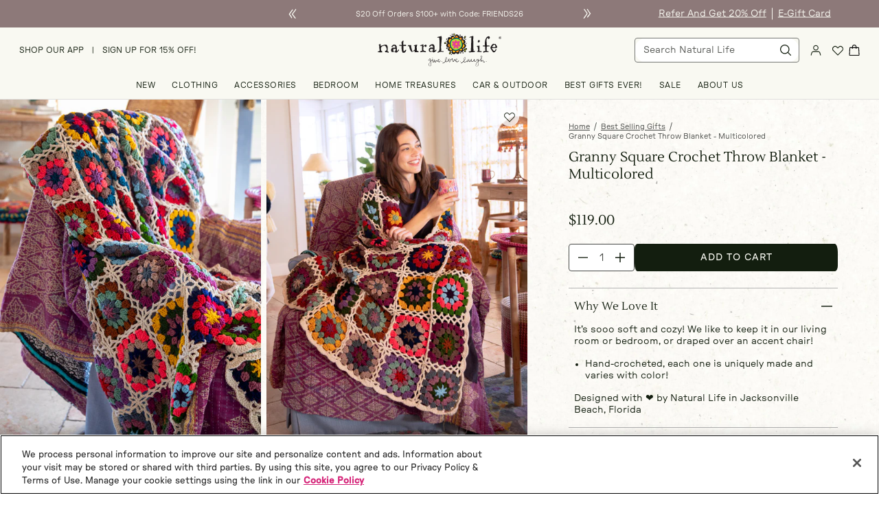

--- FILE ---
content_type: text/html; charset=utf-8
request_url: https://www.naturallife.com/collections/best-selling-gifts/products/granny-square-crochet-throw-blanket-multicolored
body_size: 77739
content:
<!doctype html>
<html class="no-js" lang="en">
  <head><meta charset="utf-8">
<meta http-equiv="X-UA-Compatible" content="IE=edge">
<meta name="viewport" content="width=device-width,initial-scale=1">
<link rel="canonical" href="https://www.naturallife.com/products/granny-square-crochet-throw-blanket-multicolored"><link rel="icon" type="image/png" href="//www.naturallife.com/cdn/shop/files/Flower-Logo-Favicon_a7ba0815-8d19-4072-bf10-ee2d30ef6364.png?crop=center&height=32&v=1724954465&width=32"><title>
  Granny Square Crochet Throw Blanket - Multicolored
 &ndash; Natural Life</title>


  <meta name="description" content="It&#39;s sooo soft and cozy! We like to keep it in our living room or bedroom, or draped over an accent chair!">

<meta name="google-site-verification" content="eoiWvoPYgPhgsu8yRtZAS0Sk_7gsqS-VMbRxTJfizCM" />



  <meta name="robots" content="index, follow">

    
      <link
        href="//www.naturallife.com/cdn/shop/files/BLKT202-A2.jpg?v=1750088109&width=1080"
        rel="preload"
        as="image"
        imagesrcset="//www.naturallife.com/cdn/shop/files/BLKT202-A2.jpg?v=1750088109&width=360 360w,
                    //www.naturallife.com/cdn/shop/files/BLKT202-A2.jpg?v=1750088109&width=480 480w,
                    //www.naturallife.com/cdn/shop/files/BLKT202-A2.jpg?v=1750088109&width=675 675w,
                    //www.naturallife.com/cdn/shop/files/BLKT202-A2.jpg?v=1750088109&width=900 900w,
                    //www.naturallife.com/cdn/shop/files/BLKT202-A2.jpg?v=1750088109&width=1080 1080w,
                    //www.naturallife.com/cdn/shop/files/BLKT202-A2.jpg?v=1750088109&width=1440 1440w,
                    //www.naturallife.com/cdn/shop/files/BLKT202-A2.jpg?v=1750088109&width=2048 2048w,"
        imagesizes="(max-width: 480px) 100vw, (max-width: 900px) 50vw, 33vw"
      />
    
<!-- prettier-ignore -->
<script>
  window.dataLayer = window.dataLayer || [];
  // prettier-ignore
  dataLayer.push({
    'event': 'acn_gtm_init',
    'event_id': new Date().getTime() + '.' + Math.random().toString(36).substring(5),
    'template': {
      'active': "product",
      'name': "product",
      'directory': null
    },
    'localization': {
      'country': "US",
      'currency': "USD",
      'language': "en",
      'checkoutCurrency': null,
      'location': null
    },
  
    'product_available' : true,
  
  
  
  });
</script>
<!-- GTM ID added via Theme Settings -->
<script>
  (function (w, d, s, l, i) {
    w[l] = w[l] || [];
    w[l].push({ 'gtm.start': new Date().getTime(), event: 'gtm.js' });
    var f = d.getElementsByTagName(s)[0],
      j = d.createElement(s),
      dl = l != 'dataLayer' ? '&l=' + l : '';
    j.async = true;
    j.src = 'https://www.googletagmanager.com/gtm.js?id=' + i + dl;
    f.parentNode.insertBefore(j, f);
  })(window, document, 'script', 'dataLayer', 'GTM-T4R7V5PD');
</script>
<!-- End Google Tag Manager -->
<!-- prettier-ignore-end -->


<script src="//www.naturallife.com/cdn/shop/t/559/assets/global.min.js?v=122910211075341500821768603377" defer="defer"></script>

<script>
(function() {
 var name="nostojs";
 window[name]=window[name]||function(cb){(window[name].q=window[name].q||[]).push(cb);};
})();

// The Nosto team recommended including this as well so the recommendations would not automatically 
// load and we would have full control over their display
nostojs(api => api.setAutoLoad(false));
</script>
<script src="https://connect.nosto.com/script/shopify/nosto.js?merchant=shopify-40996569251" async></script>




<div id="algolia-queryrulecustomdata" class="hidden"></div>






  <script>
    window.narvarCustomerEmail = "";
    window.narvarCustomerTags = "";
    window.narvarItemTags = "category:Bedroom,category:Home Treasures,collection:Bedroom & Home Treasures,collection:Bedroom Accessories,collection:Best Selling Gifts,collection:Cozy Core,collection:Cozy Shop,collection:Sleep Shop,format:Blankets & Home Accessories,format:Pillows & Blankets & Bedroom Accessories,Gift_Filter:Cozy Gifts,Gift_Filter:Sleep Shop,group:Blankets,swatch:Multicolored,tariffprice:round3";
  </script>




  <script async="" src="//asset.fwcdn3.com/js/integrations/shopify.js"></script>
  <script async type="text/javascript" src="//asset.fwcdn3.com/js/fwn-async.js"></script>
  <script async="" src="//asset.fwscripts.com/js/live-helper.js" data-fwparam_chat_channel_id="5LNJXg" data-fwparam_live_helper_placement=""></script>
  <script>
    document.addEventListener('DOMContentLoaded', () => {
      setTimeout(() => {
        if (!document.querySelector('fw-live-helper')) {
          var n = document.createElement("fw-live-helper");
          document.body.appendChild(n);
        }
      }, 0);
    });
    // For when DOMContentLoaded event didn't fire on page due to lots of JS
    const intervalId = setInterval(() => {
      if (!document.querySelector('fw-live-helper')) {
        var n = document.createElement("fw-live-helper");
        document.body.appendChild(n);
      } else {
        clearInterval(intervalId);
      }
    }, 500);
  </script>

<script>  
  
  (function(Bedrock) {
    Bedrock.global_settings = {
      gift_message_note: "You have %s characters remaining. Gift message does not apply to eGift cards.",
      gift_message_max_char: 154,
      color_filter_options: "Black,Blue,Green,Grey,Brown,Multicolored,Neutral,Orange,Pink,Purple,Red,Turquoise,White,Yellow,Gold,Silver",
      size_filter_options: "XS,XS\/S,S,S\/M,M,L,L\/XL,XL,XXL,XXXL,One Size,S (5-6),M (7-8),L (9-10),XL (10-11),Twin,Twin\/Twin XL,Standard,Full,Queen,Full\/Queen,Euro,King,2' x 3',2' x 8' Runner,5' x 7',84\" x 48\",84\" x 52\",96\" x 50\"",
      enable_custom_scroll_restoration_desktop: true,
      enable_custom_scroll_restoration_mobile: true,
      plp_number_of_results_per_page: 60,
      storefront_api_token: "5b188fa832e48874de49d68459755165",
      
      
    };
    Bedrock.language = {
      badges: {
        back_in_stock: "Back in Stock",
        best_seller: "Best Seller",
        top_rated: "Top Rated",
        sale: "Sale",
        new: "New",
      },
      bis_back_in_stock: "Back in Stock",
      bis_coming_soon: "Coming Soon",
      bis_cta_text: "Sign Up",
      bis_description:"We\u0026#39;ll let you know when it\u0026#39;s back!",
      bis_email_placeholder: "Enter your email address",
      bis_disclaimer: "We’ll send you an email once it arrives!",
      bis_thank_you: "Thank you for signing up!",
      style_singular: "style",
      style_plural: "styles",
      search_result_singular: "result found",
      search_result_plural: "results found",
      product_singular: "product",
      product_plural: "products",
      close_quick_add: "Close Quick Add",
      close_filters: "Close Filters",
      filter_button: "Filters",
      sort_button: "Sort",
      sort_by_label: "Sort by:",
      view_results: "Apply",
      no_results_for: "No results for",
      try_modifying: "Try modifying your search term.",
      featured_sort: "Featured",
      best_sellers_sort: "Best Sellers",
      newest_sort: "Newest",
      price_asc: "Price: Low to High",
      price_desc: "Price High to Low",
      select_options: "Select Options",
      add_to_cart: "Add to cart",
      write_a_review: "Write A Review",
      ask_a_question: "Ask A Question",
      reviews: "Reviews",
      questions: "Questions",
      filter_reviews: "Filter Reviews",
      search_reviews: "Search Reviews",
      filter_questions: "Filter Questions",
      search_questions: "Search Questions",
      submit: "submit",
      rating: "Rating",
      images_videos: "Images\/Videos",
      clear_all: "clear all",
      media: "Media",
      images: "Images",
      videos: "Videos",
      sort_by: "Sort By",
      helpfulness: "Helpfulness",
      rating_high_low: "Rating (high to low)",
      rating_low_high: "Rating (low to high)",
      newest: "Newest",
      oldest: "Oldest",
      has_answers: "Has Answers",
      verified_buyer: "Verified Buyer",
      user_recommends: "this user recommends this product",
      report_this_review: "Report this review",
      report_this_answer: "Report this answer",
      response_from: "Response from",
      show_more: "Show More",
      sorry_no_reviews: "Sorry, there are no results that match your criteria.",
      no_answers: "No answers yet, be the first respond",
      reset_filters: "Reset Filters",
      no_reviews_available: "No Reviews Available",
      showing: "showing",
      was_review_helpful: "was this review helpful?",
      was_answer_helpful: "was this answer helpful?",
      load_more: "Load More",
      load_previous: "Load Previous",
      search_placeholder: "Search Natural Life",
      total: "Total",
      discounts: "Promotions",
      subtotal: "Subtotal",
      subscription: {
        purchase_options: "Purchase Options",
        one_time_purchase: "One Time Purchase",
        auto_renew: "Auto Renews, skip or cancel anytime"
      },
      cart_messages: {
        shipping_heading: "Shipping Restrictions Apply",
        air_shipping_false: "This items in unable to ship outside of the 48 contiguous states or using expedited shipping methods",
        po_box_air_shipping_false: "This items in unable to ship outside of the 48 contiguous states, to PO Boxes or using expedited shipping methods",
        final_sale_message: "Final Sale",
        po_box_false: "This item is unable to ship to PO Boxes",
        ship_internationally_false: "This item is unable to ship internationally",
        po_internationally_air_false: "This item is unable to ship internationally, outside of the 48 contiguous states, to PO Boxes or using expedited shipping methods",
        internationally_air_false: "This item is unable to ship internationally, outside of the 48 contiguous states, or using expedited shipping methods",
      },
      shipping: {
        progress_message: "You’re only %s away from Free Shipping!",
        earned_message: "Yay! You’ve got Free Shipping!",
      }
    };
    Bedrock.shop_name = "Natural Life";
  })(window.Bedrock = window.Bedrock || {});
</script>



    
    
    <link rel="preconnect" href="https://use.typekit.net" crossorigin>
    <link rel="preconnect" href="https://p.typekit.net" crossorigin>
    <link rel="preload" as="style" href=https://use.typekit.net/xrw0rjp.css>
    

    
    <link rel="preload" as="font" href="//www.naturallife.com/cdn/shop/files/GT-Pressura-Extended-Text.woff2?v=4384271602952543194" type="font/woff2" crossorigin>
    <style>
      @font-face {
        font-family: "GT Pressura";
        src: url(//www.naturallife.com/cdn/shop/files/GT-Pressura-Extended-Text.woff2?v=4384271602952543194) format('woff2'),
             url(//www.naturallife.com/cdn/shop/files/GT-Pressura-Extended-Text.woff?v=5076676538479670898) format('woff');
        font-weight: 300;
        font-style: normal;
        font-display: swap;
      }
    </style><link href="//www.naturallife.com/cdn/shop/t/559/assets/main.min.css?v=78525823484527255461768603377" rel="stylesheet" type="text/css" media="all" />
<style>
    :root {
      /*
        Color Palette - Primary
      */
      --color-primary-900: #131E0F;
      --color-primary-800: #F9F9F2;
      --color-primary-700: #F1EBE4;
      --color-primary-600: rgba(0,0,0,0);
      --color-primary-500: rgba(0,0,0,0);
      --color-primary-400: rgba(0,0,0,0);
      --color-primary-300: rgba(0,0,0,0);
      --color-primary-200: rgba(0,0,0,0);
      --color-primary-100: rgba(0,0,0,0);
  
      /*
        Color Palette - Secondary
      */
      --color-secondary-900: #DBD0BA;
      --color-secondary-800: #DEDECF;
      --color-secondary-700: #D8E4E0;
      --color-secondary-600: rgba(0,0,0,0);
      --color-secondary-500: rgba(0,0,0,0);
      --color-secondary-400: rgba(0,0,0,0);
      --color-secondary-300: rgba(0,0,0,0);
      --color-secondary-200: rgba(0,0,0,0);
      --color-secondary-100: rgba(0,0,0,0);
  
      /*
        Color Palette - Tertiary
      */
      --color-tertiary-900: #D52479;
      --color-tertiary-800: #c9a9a6;
      --color-tertiary-700: #aa98a9;
      --color-tertiary-600: #8d7979;
      --color-tertiary-500: #708090;
      --color-tertiary-400: #5f786d;
      --color-tertiary-300: #b23a48;
      --color-tertiary-200: rgba(0,0,0,0);
      --color-tertiary-100: rgba(0,0,0,0);
  
      /*
        Color Palette - Grey Scales
      */
      --color-grey-950: #273024;
      --color-grey-900: #484A47;
      --color-grey-800: #787A77;
      --color-grey-700: #979896;
      --color-grey-600: #B3B3B3;
      --color-grey-500: #D1D1D1;
      --color-grey-400: #E1E0DE;
      --color-grey-300: #EEEDEC;
      --color-grey-200: #F3F3F3;
      --color-grey-100: #F9F9F9;
  
      /*
        Color Palette - Util
      */
      --color-util-red: #DA442F;
      --color-util-green: #3E7237;
      --color-util-yellow: #F9E531;
      --color-util-white: #FFFFFF;
      --color-util-black: #000000;
  
      /*
        Button Colors - Primary
      */
      --btn-primary-bg-default: var(--color-primary-800);
      --btn-primary-bg-hover: var(--color-primary-900);
      --btn-primary-text-default: var(--color-primary-900);
      --btn-primary-text-hover: var(--color-primary-800);
      --btn-primary-border-default: var(--color-primary-900);
      --btn-primary-border-hover: var(--color-primary-900);
      --btn-primary-outline-color: var(--color-grey-950);
  
      /*
        Button Colors - Secondary
      */
      --btn-secondary-bg-default: var(--color-primary-900);
      --btn-secondary-bg-hover: var(--color-primary-800);
      --btn-secondary-text-default: var(--color-primary-800);
      --btn-secondary-text-hover: var(--color-primary-900);
      --btn-secondary-border-default: var(--color-primary-900);
      --btn-secondary-border-hover: var(--color-primary-900);
      --btn-secondary-outline-color: var(--color-grey-950);
  
      /*
        Button Colors - Tertiary
      */
      --btn-tertiary-bg-default: var(--color-secondary-600);
      --btn-tertiary-bg-hover: var(--color-primary-800);
      --btn-tertiary-text-default: var(--color-util-white);
      --btn-tertiary-text-hover: var(--color-util-black);
      --btn-tertiary-border-default: var(--color-util-white);
      --btn-tertiary-border-hover: var(--color-util-white);
      --btn-tertiary-outline-color: var(--color-grey-950);
  
      /*
        Typography - Font families
      */
      --font-family-primary: 'GT Pressura';
      --font-family-secondary: 'Lustria';
      --font-family-tertiary: 'adventures-unlimited';
  
      /*
        Typography - Font sizes (reset Bedrock font sizes)
      */
      --display-desktop-size: 80px;
      --display-mobile-size: 50px;
      --h1-desktop-size: 36px;
      --h1-mobile-size: 30px;
      --h2-desktop-size: 30px;
      --h2-mobile-size: 26px;
      --h3-desktop-size: 26px;
      --h3-mobile-size: 22px;
      --h4-desktop-size: 24px;
      --h4-mobile-size: 20px;
      --h5-desktop-size: 20px;
      --h5-mobile-size: 15px;
      --h6-desktop-size: 15px;
      --h6-mobile-size: 15px;
      --h7-desktop-size: 13px;
      --h7-mobile-size: 13px;
      --font-size-lg: 18px;
      --font-size: 16px;
      --font-size-sm: 14px;
      --font-size-xs: 11px;
  
      /*
        Form - Inputs
      */
      --input-border-color-default: var(--color-grey-800);
      --input-border-color-hover: var(--color-grey-900);
      --input-text-color: var(--color-grey-900);
      --input-placeholder-color: var(--color-grey-800);
      --input-outline-color: var(--color-grey-800);
      --input-error-color: var(--color-util-red);
      --input-disabled-border-color: var(--color-grey-700);
      --input-disabled-background-color: var(--color-grey-400);
  
  
      /*
        Bedrock - Global Variables
      */
      --br-picker-option-border-radius: 0.25rem;
      --br-picker-swatch-border-radius: 9999px;
      --br-button-border-radius: 0.25rem;
      --br-icon-button-border-radius: 0.25rem;
      --br-input-border-radius: 0.25rem;
      --br-badge-border-radius: 0;
      --br-badge-primary-color: var(--color-primary-800);
      --br-badge-primary-background: var(--color-primary-900);
      --br-badge-primary-border-color: var(--color-primary-900);
      --br-z-index-modal: 99;
      --content-position-top: 126px; /* set fallback for combined height of header + preheader, value will be updated with js */
    }
  </style>
  <div id="icon-store" class="hidden"><!-- inject:svg -->
  <svg xmlns="http://www.w3.org/2000/svg" xmlns:xlink="http://www.w3.org/1999/xlink"><defs><clipPath id="a"><path fill="#fff" d="M0 0h18v18H0z"/></clipPath><clipPath id="a"><path fill="#fff" transform="translate(0 .25)" d="M0 0h13.5v13.5H0z"/></clipPath><clipPath id="a"><path fill="#fff" d="M0 0h18v18H0z"/></clipPath><clipPath id="a"><path fill="#fff" d="M0 0h18v18H0z"/></clipPath><clipPath id="a"><path fill="#fff" d="M0 0h18v18H0z"/></clipPath></defs><symbol id="account" viewBox="0 0 40 40"><g fill="none"><path d="M26.807 11.56a6.808 6.808 0 0 0-13.614 0 6.808 6.808 0 0 0 13.614 0Zm2.8 0c0 5.306-4.301 9.607-9.607 9.607-5.305 0-9.604-4.302-9.604-9.607s4.3-9.604 9.604-9.604c5.305 0 9.606 4.299 9.607 9.604ZM27.594 23.883c2.75 0 4.831.51 6.399 2.192 1.444 1.55 2.272 3.939 3.154 7.029l.008.022 1.223 4.568c.2.746-.245 1.513-.991 1.714a1.402 1.402 0 0 1-1.714-.992l-1.218-4.543c-.912-3.19-1.596-4.907-2.51-5.889-.791-.849-1.92-1.303-4.35-1.304H12.405c-2.432 0-3.56.455-4.35 1.304-.915.982-1.6 2.7-2.51 5.889l-1.218 4.543a1.401 1.401 0 0 1-2.706-.722l1.224-4.568.007-.022c.883-3.09 1.71-5.478 3.154-7.029 1.568-1.683 3.65-2.192 6.4-2.192h15.187Z" fill="currentColor"/></g></symbol><symbol id="box-puller" viewBox="0 0 18 18"><g fill="none"><path stroke="currentColor" d="m4.646 11.717 7.071-7.071M7.475 11.717l4.243-4.242"/></g></symbol><symbol id="cart"><g fill="none"><path fill-rule="evenodd" clip-rule="evenodd" d="M8 0c.856 0 1.676.351 2.281.977.592.612.93 1.438.944 2.302h.002v.486h2.69c.284 0 .558.117.76.325.201.209.315.492.315.787l.537 10.01c0 .296-.113.58-.315.788a1.058 1.058 0 0 1-.76.325H1.546c-.285 0-.559-.117-.76-.325a1.133 1.133 0 0 1-.315-.787l.537-10.011c0-.295.114-.578.316-.787.201-.208.475-.325.76-.325h2.689v-.486c.014-.864.353-1.69.945-2.302A3.175 3.175 0 0 1 8 0ZM1.546 14.888h12.908l-.538-10.011h-2.689v.746a.54.54 0 0 1-1.08 0v-.746H5.853v.745a.54.54 0 1 1-1.08 0v-.745h-2.69l-.537 10.01ZM8 1.112c-.57 0-1.118.235-1.521.652a2.26 2.26 0 0 0-.628 1.515h.002v.486h4.294v-.486a2.26 2.26 0 0 0-.626-1.515A2.117 2.117 0 0 0 8 1.112Z" fill="#000"/></g></symbol><symbol id="check-circle"><g fill="none"><path d="M10 0C4.48 0 0 4.48 0 10s4.48 10 10 10 10-4.48 10-10S15.52 0 10 0ZM8 15l-5-5 1.41-1.41L8 12.17l7.59-7.59L17 6l-9 9Z" fill="#4F4E4C"/></g></symbol><symbol id="check" viewBox="0 0 40 40"><g fill="none"><path d="M39.531 7.733 13.932 33.332a1.6 1.6 0 0 1-2.264 0l-11.2-11.2a1.6 1.6 0 1 1 2.265-2.264L12.8 29.938l24.467-24.47a1.6 1.6 0 0 1 2.264 2.265Z" fill="currentColor"/></g></symbol><symbol id="chevron-down" viewBox="0 0 40 40"><g fill="none"><path d="M.027 12.474c2.006-1.576 2.78-1.722 4.883-.175 4.841 3.545 9.627 7.207 14.4 10.869 2.434 1.867 2.544 1.882 4.951-.044 3.79-3.02 7.608-5.982 11.426-8.958.345-.277.76-.467 1.12-.73.982-.743 1.992-.933 2.766.19.816 1.168.374 2.32-.595 3.064-4.896 3.779-9.848 7.484-14.758 11.22-1.757 1.327-3.403 1.064-5.035-.22-3.804-3.005-7.58-6.04-11.412-8.987-1.051-.816-2.324-1.313-3.403-2.086-1.493-1.08-2.918-2.276-4.37-3.428v-.7l.027-.015Z" fill="currentColor"/></g></symbol><symbol id="chevron-left" viewBox="0 0 40 40"><g fill="none"><path fill-rule="evenodd" clip-rule="evenodd" d="M33.914 4.91c1.547-2.102 1.401-2.877-.175-4.882L33.725 0h-.7c-.32.402-.642.802-.965 1.203-.842 1.044-1.683 2.088-2.464 3.168-.359.5-.658 1.044-.958 1.587-.345.626-.69 1.253-1.128 1.816-2.122 2.758-4.289 5.488-6.458 8.22-.843 1.063-1.688 2.126-2.53 3.191-1.283 1.632-1.546 3.278-.218 5.035 1.29 1.696 2.576 3.397 3.864 5.099 2.44 3.226 4.881 6.455 7.355 9.66.744.968 1.897 1.41 3.064.595 1.123-.775.933-1.785.19-2.767-.119-.162-.223-.336-.326-.509-.126-.21-.252-.421-.404-.611l-1.378-1.768a1113.153 1113.153 0 0 0-7.58-9.657c-1.926-2.407-1.911-2.518-.044-4.952 3.662-4.772 7.324-9.558 10.87-14.4ZM21.35 4.404c.089-.248.182-.508.294-.777v-.014c-.12-.17-.228-.37-.334-.566-.231-.426-.455-.838-.775-.914-.598-.138-1.415.207-2.013.54-.374.21-.646.6-.912.98-.065.094-.13.188-.197.278-1.409 1.904-2.814 3.81-4.219 5.717-2.29 3.105-4.578 6.21-6.883 9.305-1.649 2.2-1.824 3.762-.058 5.823 3.311 3.887 6.17 7.995 8.286 12.573.248.54.876 1.107 1.445 1.26.583.151 1.809-.056 1.882-.333.248-.83.364-1.895.014-2.656-2.013-4.412-4.479-8.603-7.849-12.241-1.021-1.107-.89-1.923-.014-3.03 1.156-1.448 2.236-2.956 3.316-4.465.487-.68.975-1.36 1.469-2.035.661-.904 1.326-1.805 1.99-2.705 1.33-1.802 2.659-3.603 3.962-5.429.262-.376.42-.82.596-1.311Z" fill="currentColor"/></g></symbol><symbol id="chevron-right" viewBox="0 0 40 40"><g fill="none"><path fill-rule="evenodd" clip-rule="evenodd" d="M33.093 21.778c.63-.886 1.26-1.772 1.894-2.654h.014v-.656c-.204-.23-.41-.46-.617-.69a46.011 46.011 0 0 1-1.408-1.617c-.481-.593-.973-1.181-1.464-1.77-1.365-1.634-2.734-3.272-3.908-5.029-1.49-2.232-2.753-4.607-4.012-6.975-.196-.37-.392-.738-.59-1.106C22.3-.03 21.185-.262 20.097.257c-1.226.573-.813 1.72-.303 2.69.33.627.702 1.228 1.074 1.828.7 1.117 1.38 2.247 2.06 3.378 1.624 2.699 3.248 5.397 5.131 7.899 2.59 3.437 2.504 3.538.878 5.456-.209.246-.442.521-.699.838a199.135 199.135 0 0 1-2.97 3.547c-1.265 1.487-2.53 2.974-3.738 4.507a8.59 8.59 0 0 0-1.626 3.386c-.138.641.469 1.98.978 2.102.661.164 1.819-.328 2.3-.914 2.136-2.553 4.12-5.23 6.103-7.905 1.286-1.747 2.547-3.52 3.809-5.29Zm-13.501 1.706c1.024-1.347 2.086-2.743 2.086-5.029l.014-.013a4.668 4.668 0 0 1-.087-.266c-.118-.38-.304-.984-.657-1.482-3.513-5.01-7.067-9.98-10.635-14.949C9.253.285 7.503-.385 6.69.312c-.716.614-.4 2.47.593 3.768 1.556 2.034 3.1 4.068 4.615 6.13l.624.848c1.6 2.176 3.206 4.358 4.693 6.605.386.587.606 1.789.262 2.28-1.568 2.27-3.214 4.487-4.86 6.704-.956 1.288-1.913 2.577-2.855 3.877-1.529 2.116-3.044 4.232-4.45 6.43-.647 1.01-.233 1.952.73 2.703.928.72 1.524.164 2.091-.363l.17-.156c.423-.396.768-.892 1.106-1.377l.105-.152c1.016-1.426 2.032-2.85 3.048-4.272 2.156-3.017 4.31-6.032 6.444-9.066.188-.265.386-.525.586-.787Z" fill="currentColor"/></g></symbol><symbol id="chevron-up" viewBox="0 0 40 40"><g fill="none"><path d="M.028 27.526c2.005 1.576 2.78 1.722 4.882.175 4.842-3.545 9.628-7.207 14.4-10.869 2.434-1.867 2.545-1.882 4.952.044 3.79 3.02 7.607 5.982 11.425 8.958.346.277.76.467 1.12.73.982.743 1.992.933 2.767-.19.816-1.168.373-2.32-.595-3.064-4.897-3.779-9.848-7.484-14.759-11.22-1.757-1.327-3.403-1.064-5.035.22-3.804 3.005-7.58 6.04-11.411 8.987-1.052.816-2.324 1.313-3.403 2.086C2.877 24.463 1.452 25.659 0 26.81v.7l.028.015Z" fill="currentColor"/></g></symbol><symbol id="circle-check" viewBox="0 0 40 40"><g fill="none"><path d="M28.78 14.296a1.537 1.537 0 0 1 0 2.177l-10.768 10.77a1.537 1.537 0 0 1-2.177 0l-4.616-4.616a1.54 1.54 0 0 1 2.177-2.177l3.527 3.529 9.68-9.683a1.538 1.538 0 0 1 2.178 0ZM40 20A20 20 0 1 1 20 0a20.021 20.021 0 0 1 20 20Zm-3.077 0A16.923 16.923 0 1 0 20 36.923 16.942 16.942 0 0 0 36.923 20Z" fill="currentColor"/></g></symbol><symbol id="circle-question" viewBox="0 0 18 18"><g fill="none"><g clip-path="url(#a)"><path d="M8.25 13.5h1.5V12h-1.5v1.5ZM9 1.5C4.86 1.5 1.5 4.86 1.5 9c0 4.14 3.36 7.5 7.5 7.5 4.14 0 7.5-3.36 7.5-7.5 0-4.14-3.36-7.5-7.5-7.5ZM9 15c-3.308 0-6-2.693-6-6 0-3.308 2.692-6 6-6 3.307 0 6 2.692 6 6 0 3.307-2.693 6-6 6ZM9 4.5a3 3 0 0 0-3 3h1.5C7.5 6.675 8.175 6 9 6s1.5.675 1.5 1.5c0 1.5-2.25 1.313-2.25 3.75h1.5C9.75 9.562 12 9.375 12 7.5a3 3 0 0 0-3-3Z" fill="currentColor"/></g></g></symbol><symbol id="close" viewBox="0 0 40 40"><g fill="none"><path d="M39.414 36.584a2.002 2.002 0 0 1-2.18 3.264 2.002 2.002 0 0 1-.65-.434L20 22.827 3.416 39.414a2 2 0 1 1-2.83-2.83L17.173 20 .586 3.416a2.001 2.001 0 1 1 2.83-2.83L20 17.173 36.584.586a2 2 0 1 1 2.83 2.83L22.827 20l16.587 16.584Z" fill="currentColor"/></g></symbol><symbol id="comment" viewBox="0 0 14 14"><g fill="none"><g clip-path="url(#a)"><path d="M13.5.25H.007L0 13.75l2.7-2.7h10.8V.25Z" fill="currentColor"/></g></g></symbol><symbol id="community" viewBox="0 0 18 18"><g fill="none"><g clip-path="url(#a)"><path d="M9 9.563c1.223 0 2.303.292 3.18.675.81.36 1.32 1.17 1.32 2.047V13.5h-9v-1.207c0-.885.51-1.695 1.32-2.048A7.83 7.83 0 0 1 9 9.563ZM3 9.75c.825 0 1.5-.675 1.5-1.5s-.675-1.5-1.5-1.5-1.5.675-1.5 1.5.675 1.5 1.5 1.5Zm.848.825A5.237 5.237 0 0 0 3 10.5c-.743 0-1.448.158-2.085.435-.555.24-.915.78-.915 1.387V13.5h3.375v-1.207c0-.623.172-1.208.473-1.718ZM15 9.75c.825 0 1.5-.675 1.5-1.5s-.675-1.5-1.5-1.5-1.5.675-1.5 1.5.675 1.5 1.5 1.5Zm3 2.572c0-.607-.36-1.147-.915-1.387A5.213 5.213 0 0 0 15 10.5c-.293 0-.57.03-.848.075.3.51.473 1.095.473 1.718V13.5H18v-1.178ZM9 4.5a2.247 2.247 0 0 1 2.25 2.25A2.247 2.247 0 0 1 9 9a2.247 2.247 0 0 1-2.25-2.25A2.247 2.247 0 0 1 9 4.5Z" fill="currentColor"/></g></g></symbol><symbol id="divider-minus" viewBox="0 0 24 24"><path d="M20 13.286H4V11h16v2.286Z"/></symbol><symbol id="divider-slash" viewBox="0 0 18 18"><g fill="none"><path d="m6.588 15.94 3.624-13.523.966.26-3.624 13.522-.966-.259Z" fill="currentColor"/></g></symbol><symbol id="facebook"><g fill="none"><path d="M13.887 23.025v-10.16h3.753l.562-3.96h-4.315V6.376c0-1.146.35-1.927 2.16-1.927l2.307-.001V.906c-.4-.048-1.77-.156-3.363-.156-3.326 0-5.604 1.845-5.604 5.234v2.92H5.625v3.96h3.762v10.161h4.5Z" fill="#131E0F"/></g></symbol><symbol id="filter" viewBox="0 0 40 40"><g fill="none"><path d="M1.667 10.846h6.875a6.666 6.666 0 0 0 12.916 0h16.875a1.667 1.667 0 1 0 0-3.333H21.458a6.666 6.666 0 0 0-12.916 0H1.667a1.667 1.667 0 0 0 0 3.333Zm13.333-5a3.333 3.333 0 1 1 0 6.667 3.333 3.333 0 0 1 0-6.667Zm23.333 21.667h-3.541a6.667 6.667 0 0 0-12.917 0H1.667a1.667 1.667 0 0 0 0 3.333h20.208a6.667 6.667 0 0 0 12.917 0h3.541a1.667 1.667 0 1 0 0-3.333Zm-10 5a3.333 3.333 0 1 1 0-6.667 3.333 3.333 0 0 1 0 6.667Z" fill="currentColor"/></g></symbol><symbol id="hamburger" viewBox="0 0 25 25"><g fill="none"><path d="M24.5 13.5a1 1 0 0 1-1 1h-22a1 1 0 0 1 0-2h22a1 1 0 0 1 1 1Zm-23-7h22a1 1 0 1 0 0-2h-22a1 1 0 0 0 0 2Zm22 14h-22a1 1 0 0 0 0 2h22a1 1 0 0 0 0-2Z" fill="currentColor"/></g></symbol><symbol id="heart" viewBox="0 0 40 40"><g fill="none"><path d="M36.969 8.048a10.369 10.369 0 0 0-14.627-.018l-2.336 2.17-2.337-2.177A10.356 10.356 0 0 0 3.044 22.689l15.953 16.188a1.43 1.43 0 0 0 2.036 0L36.969 22.69a10.356 10.356 0 0 0 0-14.641Zm-2.027 12.635L20.006 35.83 5.061 20.668a7.5 7.5 0 0 1 10.606-10.606l.036.036 3.33 3.098a1.429 1.429 0 0 0 1.946 0l3.33-3.098.036-.036a7.5 7.5 0 0 1 10.6 10.613l-.003.008Z" fill="currentColor"/></g></symbol><symbol id="instagram"><g fill="none"><path d="M17.451 8.146a1.33 1.33 0 1 0 0-2.659 1.33 1.33 0 0 0 0 2.66Z" fill="#131E0F"/><path fill-rule="evenodd" clip-rule="evenodd" d="M12.135 6.817a5.32 5.32 0 0 0-5.317 5.317 5.32 5.32 0 0 0 5.317 5.317 5.32 5.32 0 0 0 5.317-5.317 5.32 5.32 0 0 0-5.317-5.317Zm-2.66 5.317a2.66 2.66 0 0 0 2.66 2.659 2.663 2.663 0 0 0 2.658-2.659 2.66 2.66 0 0 0-5.317 0Z" fill="#131E0F"/><path fill-rule="evenodd" clip-rule="evenodd" d="M22.21 5.165a5.198 5.198 0 0 0-1.225-1.882 5.197 5.197 0 0 0-1.882-1.224c-.674-.263-1.454-.444-2.58-.493l-.02-.001c-1.119-.049-1.492-.065-4.369-.065-2.893 0-3.254.008-4.388.066-1.134.05-1.907.23-2.58.493a5.198 5.198 0 0 0-1.883 1.224A5.198 5.198 0 0 0 2.06 5.165c-.263.674-.444 1.455-.493 2.58l-.001.02c-.049 1.119-.065 1.493-.065 4.37 0 2.892.008 3.254.066 4.388.05 1.134.23 1.906.493 2.58.271.699.633 1.29 1.224 1.882a5.198 5.198 0 0 0 1.882 1.225c.674.263 1.455.443 2.58.493h.02c1.119.05 1.493.066 4.37.066 2.892 0 3.254-.009 4.388-.066 1.134-.05 1.906-.23 2.58-.493a5.197 5.197 0 0 0 1.882-1.225 5.197 5.197 0 0 0 1.225-1.882c.263-.674.443-1.454.493-2.58v-.02c.05-1.119.066-1.492.066-4.369 0-2.893-.009-3.254-.066-4.388-.05-1.134-.23-1.907-.493-2.58Zm-2.16 10.897c-.045.946-.203 1.464-.338 1.802a3.01 3.01 0 0 1-.729 1.12c-.338.337-.66.548-1.119.728-.345.135-.856.293-1.802.338l-.049.002c-.99.043-1.322.058-3.879.058-2.598 0-2.906-.008-3.928-.06-.946-.045-1.464-.203-1.802-.338a3.011 3.011 0 0 1-1.119-.729 3.043 3.043 0 0 1-.728-1.119c-.136-.345-.293-.856-.338-1.802l-.002-.04c-.044-.997-.058-1.331-.058-3.888 0-2.59.007-2.906.06-3.927.045-.947.202-1.465.338-1.803.172-.45.39-.78.728-1.119.338-.338.661-.548 1.12-.728.345-.136.855-.293 1.801-.338l.041-.002c.997-.044 1.33-.058 3.887-.058 2.591 0 2.907.007 3.928.06.946.045 1.464.202 1.802.338.451.172.781.39 1.12.728.337.338.548.661.728 1.12.135.345.293.855.338 1.802l.002.04c.043.997.058 1.33.058 3.887 0 2.567-.015 2.9-.059 3.899l-.001.03Z" fill="#131E0F"/></g></symbol><symbol id="left-arrow" viewBox="0 0 28 28"><g fill="none"><path d="M27.334 12.333H7.05l9.317-9.317L14 .666.667 14 14 27.333l2.35-2.35-9.3-9.317h20.284v-3.333Z" fill="currentColor"/></g></symbol><symbol id="linkedin"><path d="M19 3H5a2 2 0 0 0-2 2v14a2 2 0 0 0 2 2h14a2 2 0 0 0 2-2V5a2 2 0 0 0-2-2zM9 17H6.477v-7H9v7zM7.694 8.717c-.771 0-1.286-.514-1.286-1.2s.514-1.2 1.371-1.2c.771 0 1.286.514 1.286 1.2s-.514 1.2-1.371 1.2zM18 17h-2.442v-3.826c0-1.058-.651-1.302-.895-1.302s-1.058.163-1.058 1.302V17h-2.523v-7h2.523v.977c.325-.57.976-.977 2.197-.977S18 10.977 18 13.174V17z"/></symbol><symbol id="loading" viewBox="0 0 19 18"><g fill="none"><path fill-rule="evenodd" clip-rule="evenodd" d="M13.953 4.054a7.012 7.012 0 0 1 .193 9.71h1.286v1.671h-4.14v-4.14h1.671v1.285a5.346 5.346 0 0 0-.193-7.343 5.344 5.344 0 0 0-4.655-1.492l-.039.013V2.06a6.969 6.969 0 0 1 5.877 1.994Zm-9.902 9.902a7.012 7.012 0 0 1-.193-9.71H2.572V2.576h4.14v4.14H5.042V5.43a5.346 5.346 0 0 0 .193 7.343 5.344 5.344 0 0 0 4.655 1.492l.039-.013v1.698a6.968 6.968 0 0 1-5.877-1.994Z" fill="currentColor"/></g></symbol><symbol id="lock" viewBox="0 0 19 18"><g fill="none"><path d="M14.665 6.668h-2V5.475c0-1.74-1.273-3.293-3.006-3.46A3.338 3.338 0 0 0 6 5.335v1.333H4V16h10.665V6.668Zm-5.332 6c-.734 0-1.334-.6-1.334-1.334C8 10.6 8.6 10 9.333 10c.733 0 1.333.6 1.333 1.333s-.6 1.333-1.333 1.333Zm-2-6V5.335c0-1.107.893-2 2-2 1.106 0 2 .893 2 2v1.333h-4Z" fill="currentColor"/></g></symbol><symbol id="minus" viewBox="0 0 40 40"><g fill="none"><path fill-rule="evenodd" clip-rule="evenodd" d="M40 21.875H0v-3.75h40v3.75Z" fill="currentColor"/></g></symbol><symbol id="pinterest"><g fill="none"><path d="M11.995 0C5.361 0 0 5.37 0 11.995c0 5.084 3.16 9.428 7.622 11.176-.109-.948-.198-2.41.039-3.446.217-.938 1.402-5.963 1.402-5.963s-.355-.72-.355-1.777c0-1.668.967-2.912 2.171-2.912 1.027 0 1.52.77 1.52 1.688 0 1.027-.65 2.567-.996 3.998-.287 1.195.602 2.172 1.777 2.172 2.132 0 3.771-2.25 3.771-5.489 0-2.873-2.063-4.877-5.015-4.877-3.416 0-5.42 2.557-5.42 5.203 0 1.027.395 2.132.888 2.735a.357.357 0 0 1 .08.345c-.09.375-.297 1.195-.336 1.363-.05.217-.178.266-.405.158-1.481-.711-2.409-2.903-2.409-4.66 0-3.781 2.745-7.257 7.928-7.257 4.156 0 7.394 2.962 7.394 6.931 0 4.137-2.606 7.464-6.22 7.464-1.214 0-2.36-.632-2.744-1.383l-.75 2.854c-.267 1.046-.998 2.35-1.491 3.149a12.05 12.05 0 0 0 3.554.533C18.629 24 24 18.63 24 12.005 23.99 5.37 18.62 0 11.995 0Z" fill="#131E0F"/></g></symbol><symbol id="placeholder" viewBox="0 0 18 18"><g fill="none"><g clip-path="url(#a)" stroke="currentColor"><path d="M.5.5h17v17H.5V.5Z" fill="#B3B0AF"/><path d="m-.354 18.646 19-19M18.646 18.354l-19-19"/></g></g></symbol><symbol id="plus" viewBox="0 0 40 40"><g fill="none"><path fill-rule="evenodd" clip-rule="evenodd" d="M18.125 18.125V0h3.75v18.125H40v3.75H21.875V40h-3.75V21.875H0v-3.75h18.125Z" fill="currentColor"/></g></symbol><symbol id="quote-close" viewBox="0 0 36 29"><g fill="none"><path d="m22.977 28.27-2.118-2.54c5.294-2.965 8.047-6.46 8.047-10.165 0-1.694-.106-1.8-3.388-2.541-2.86-.742-4.765-3.177-4.765-6.142 0-3.917 3.176-6.882 7.2-6.882C32.612 0 36 4.024 36 9.53c0 7.835-4.87 14.929-13.023 18.74Zm-20.753 0L.106 25.73c5.294-2.965 8.047-6.46 8.047-10.165 0-1.694-.106-1.8-3.388-2.541C1.905 12.282 0 9.847 0 6.882 0 2.965 3.176 0 7.2 0c4.659 0 8.047 4.024 8.047 9.53 0 7.835-4.87 14.929-13.023 18.74Z" fill="#000"/></g></symbol><symbol id="quote-open" viewBox="0 0 36 29"><g fill="none"><path d="m13.024 0 2.117 2.541C9.847 5.506 7.094 9 7.094 12.706c0 1.694.106 1.8 3.388 2.541 2.86.741 4.765 3.177 4.765 6.141 0 3.918-3.176 6.883-7.2 6.883C3.388 28.27 0 24.247 0 18.74 0 10.906 4.87 3.811 13.024 0Zm20.753 0 2.117 2.541C30.6 5.506 27.847 9 27.847 12.706c0 1.694.106 1.8 3.388 2.541 2.86.741 4.765 3.177 4.765 6.141 0 3.918-3.176 6.883-7.2 6.883-4.659 0-8.047-4.024-8.047-9.53 0-7.835 4.87-14.93 13.023-18.741Z" fill="#000"/></g></symbol><symbol id="right-arrow" viewBox="0 0 16 16"><g fill="none"><path d="M8 0 6.59 1.41 12.17 7H0v2h12.17l-5.58 5.59L8 16l8-8-8-8Z" fill="currentColor"/></g></symbol><symbol id="search"><g fill="none"><path d="m15.82 14.95-3.848-3.847a6.77 6.77 0 1 0-.869.87l3.847 3.847a.614.614 0 1 0 .87-.87ZM1.246 6.779A5.532 5.532 0 1 1 6.78 12.31 5.538 5.538 0 0 1 1.246 6.78Z" fill="#131E0F"/></g></symbol><symbol id="spotify" viewBox="0 0 30 30"><g fill="none"><path fill-rule="evenodd" clip-rule="evenodd" d="M0 15C0 6.715 6.715 0 15 0c8.285.001 15 6.715 15 15s-6.715 15-15 15S0 23.285 0 15Zm21.301 7.056a.934.934 0 0 0 .268-1.708C17.615 17.932 12.714 17.37 7 18.676a.935.935 0 1 0 .417 1.822c5.22-1.192 9.655-.706 13.177 1.447.211.13.466.17.707.11Zm2.414-4.505a1.17 1.17 0 0 1-1.61.384c-4.03-2.478-10.178-3.195-14.946-1.748a1.17 1.17 0 1 1-.68-2.237c5.447-1.653 12.22-.853 16.85 1.993.55.338.724 1.058.386 1.608Zm-17.27-5.989c4.616-1.4 12.592-1.136 17.427 1.735a1.403 1.403 0 0 0 1.432-2.414C19.738 7.58 10.93 7.27 5.632 8.877a1.402 1.402 0 1 0 .814 2.685Z" fill="currentColor"/></g></symbol><symbol id="star-border" viewBox="0 0 40 40"><g fill="none"><path d="M3.671 39.95c-.453 0-.982-.101-1.561-.353l-.403-.176-.202-.378c-.755-1.31-.075-3.097.303-4.155.554-1.51 1.108-2.87 1.662-4.23.654-1.612 1.309-3.249 1.888-4.885.076-.227 0-.781-.1-.932-1.234-1.687-2.594-3.248-4.13-4.96-1.26-1.436-1.234-2.594-1.008-3.3.227-.705.882-1.586 2.594-1.938 1.99-.403 4.004-.655 5.943-.907l1.007-.126c2.795-.352 4.004-1.31 4.306-3.374l.1-.353.429-.931c.302-.68.504-1.108.856-1.788.856-1.612 1.712-3.249 2.493-4.91.504-1.109 1.612-2.393 3.928-2.242.932.076 1.914.957 2.04 1.813.302 2.015.529 4.03.73 5.742l.177 1.435v.075c-.026 1.612.277 2.267.528 2.519.076.075.328.302 1.083.251 2.015-.125 4.054-.402 6.044-.63.881-.1 1.788-.226 2.669-.327l.277-.05c.327-.05.755-.126 1.209-.05.453.075.83.226 1.158.378l1.057.402.152.857c.126 1.057-1.008 2.115-1.159 2.216-2.82 2.492-5.64 4.985-8.511 7.403-.831.68-.831 1.007-.453 1.788 1.158 2.316 2.24 4.683 3.324 7.025l1.309 2.82c.504 1.058.453 2.191-.1 3.047-.53.806-1.436 1.21-2.519 1.21-1.183-.026-2.896-.253-4.205-1.084-2.694-1.712-5.313-3.626-7.831-5.49l-.655-.477c-.353-.277-.428-.252-.756 0L7.448 38.06c-.15.126-.327.227-.503.328-.152.1-.303.2-.429.276C5.66 39.32 4.804 40 3.621 40l.05-.05Zm12.767-29.185c-.78 4.583-5.036 5.137-6.447 5.313l-1.007.126c-1.914.252-3.878.478-5.766.881-.504.1-.705.252-.73.302 0 .026.075.328.503.806 1.561 1.763 2.971 3.374 4.256 5.137.604.831.806 2.266.453 3.299-.604 1.662-1.26 3.324-1.914 4.986-.529 1.334-1.083 2.694-1.586 4.029-.353.906-.479 1.46-.529 1.788.302 0 .58-.202 1.184-.68.327-.252.528-.378.73-.53l3.147-2.265 7.152-5.188c1.209-.881 2.493-.856 3.727.025l.654.479c2.493 1.838 5.062 3.727 7.706 5.389.655.403 1.687.654 2.92.68.228 0 .303-.05.328-.076.05-.076.05-.277-.075-.58l-1.31-2.845c-1.082-2.341-2.14-4.658-3.298-6.95-.932-1.863-.58-3.45 1.082-4.834a386.172 386.172 0 0 0 7.706-6.699c-.881.101-1.763.202-2.619.328-2.014.252-4.105.528-6.195.654-1.234.076-2.24-.226-2.971-.957-1.209-1.158-1.335-2.97-1.335-4.28l-.15-1.285c-.177-1.586-.404-3.45-.68-5.338-.655 0-1.008.277-1.234.806a117.672 117.672 0 0 1-2.544 5.036 24.15 24.15 0 0 0-.78 1.637l-.353.806h-.025Z" fill="currentColor"/></g></symbol><symbol id="star-empty"><path fill="#ccc" d="M7.415.053 8.627 5.48l5.95-.609-5.2 2.745 2.464 5.05-4.426-3.73-4.427 3.73 2.464-5.05-5.2-2.745 5.95.609L7.415.053Z"/></symbol><symbol id="star-filled" viewBox="0 0 40 40"><g fill="none"><path d="M28.855 23.838c1.16 2.32 2.244 4.69 3.329 7.06l1.31 2.799c.505 1.084.454 2.218-.1 3.05-.53.807-1.437 1.21-2.522 1.21-1.185-.025-2.874-.251-4.185-1.083-2.698-1.715-5.32-3.631-7.841-5.497l-.681-.479c-.378-.302-.454-.252-.756-.025l-9.91 7.186a5.71 5.71 0 0 1-.503.327c-.152.101-.303.202-.429.303C5.735 39.344 4.877 40 3.693 40c-.48 0-.984-.1-1.589-.328l-.378-.176-.227-.379c-.756-1.31-.075-3.075.303-4.16.58-1.487 1.11-2.849 1.664-4.21a164.871 164.871 0 0 0 1.89-4.917c.076-.227 0-.781-.1-.933-1.236-1.689-2.597-3.252-4.135-4.992-1.26-1.412-1.235-2.572-.983-3.303.227-.68.857-1.588 2.597-1.941 1.991-.404 4.008-.656 5.975-.908l.983-.126c2.8-.353 4.01-1.311 4.312-3.379l.1-.327.43-.958c.302-.681.504-1.11.857-1.765.857-1.64 1.689-3.278 2.47-4.942.53-1.084 1.64-2.395 3.959-2.244.908.076 1.89.958 2.017 1.84.302 2.018.555 4.035.756 5.724l.177 1.462v.076c-.05 1.614.277 2.27.53 2.521.075.076.327.303 1.084.252 2.017-.126 4.059-.403 6.05-.63a86.062 86.062 0 0 1 2.673-.328l.278-.05c.327-.05.73-.126 1.21-.05.428.05.832.226 1.16.352l1.059.404.15.832c.127 1.059-1.033 2.118-1.159 2.244-2.824 2.496-5.622 4.967-8.497 7.387-.832.706-.832 1.009-.454 1.79Z" fill="currentColor"/></g></symbol><symbol id="star-half" viewBox="0 0 40 40"><g fill="none"><path d="M37.735 11.172c-.328-.126-.73-.277-1.16-.353-.453-.076-.881 0-1.209.05l-.277.05c-.907.102-1.79.202-2.671.329-1.99.252-4.032.504-6.048.63-.756.05-.983-.177-1.084-.252-.252-.252-.554-.908-.529-2.52V9.03l-.176-1.36c-.202-1.714-.428-3.78-.73-5.822-.152-.882-1.135-1.764-2.042-1.84-2.318-.125-3.427 1.16-3.931 2.243-.781 1.663-1.638 3.301-2.495 4.94a22.76 22.76 0 0 0-.857 1.763l-.428.958-.1.353c-.303 2.04-1.513 2.998-4.31 3.351l-.983.126c-1.965.252-3.981.504-5.972.907-1.739.353-2.369 1.26-2.595 1.966-.252.706-.278 1.865.982 3.301 1.538 1.714 2.898 3.276 4.133 4.964.1.152.176.706.1.933-.579 1.663-1.234 3.3-1.89 4.914a125.938 125.938 0 0 0-1.637 4.233c-.403 1.059-1.084 2.822-.328 4.158l.227.378.403.151c.58.252 1.084.353 1.563.353 1.184 0 2.04-.68 2.898-1.336.1-.1.252-.201.403-.302.176-.1.353-.202.504-.328l9.903-7.181c.302-.227.378-.252.756 0l.706.504c2.52 1.84 5.115 3.754 7.811 5.468 1.31.831 3 1.058 4.209 1.083 1.058 0 1.99-.403 2.495-1.21.554-.83.604-1.965.1-3.023l-1.285-2.822c-1.109-2.37-2.192-4.738-3.351-7.056-.378-.781-.378-1.084.453-1.764 2.873-2.42 5.695-4.914 8.543-7.434.756-.454 1.058-1.058 1.058-2.117V11.6l-1.159-.453v.025Zm-10.08 8.946c-1.638 1.386-1.99 2.973-1.058 4.838 1.134 2.293 2.217 4.637 3.301 6.98l1.31 2.822c.126.303.126.53.076.58-.025.05-.126.076-.328.076-1.26-.026-2.293-.278-2.948-.68-2.62-1.664-5.166-3.554-7.66-5.368l-.227-.177V3.386s.025-.025.025-.05c.252-.53.605-.832 1.26-.806.252 1.915.479 3.83.68 5.417l.151 1.21c-.025 1.31.101 3.15 1.31 4.284.757.73 1.765 1.033 3 .957 2.066-.15 4.157-.403 6.173-.655a95.074 95.074 0 0 1 2.646-.327c-2.57 2.293-5.09 4.51-7.71 6.703Z" fill="currentColor"/></g></symbol><symbol id="tag" viewBox="0 0 19 18"><g fill="none"><path d="M16 9.386 8.607 2H2v6.607l7.386 7.386L16 9.386ZM4.352 5.361c-.557 0-1.008-.45-1.008-1.009 0-.557.45-1.008 1.008-1.008s1.009.45 1.009 1.008-.45 1.009-1.009 1.009Z" fill="currentColor"/></g></symbol><symbol id="thumb-down" viewBox="0 0 16 14"><g fill="none"><path d="m6.422 13.539 5.214-4.86V0H2.684L0 5.822V8.8h6.044l-.815 3.642 1.193 1.097ZM13.09 0H16v8.123h-2.91V0Z" fill="#000"/></g></symbol><symbol id="thumb-up" viewBox="0 0 16 14"><g fill="none"><path d="M9.578 0 4.364 4.86v8.678h8.952L16 7.718V4.738H9.956l.815-3.641L9.578 0ZM2.91 13.539H0V5.415h2.91v8.123Z" fill="#000"/></g></symbol><symbol id="tiktok"><g fill="none"><path d="M22.576 6.008A6.069 6.069 0 0 1 16.506 0h-3.919v10.707l-.005 5.863a3.552 3.552 0 0 1-5.374 3.041 3.539 3.539 0 0 1-1.732-2.99 3.552 3.552 0 0 1 4.67-3.422V9.228a7.507 7.507 0 0 0-1.131-.084 7.515 7.515 0 0 0-5.647 2.525 7.37 7.37 0 0 0-1.854 4.436 7.344 7.344 0 0 0 2.188 5.717A7.51 7.51 0 0 0 9.016 24c.38 0 .76-.028 1.13-.084a7.5 7.5 0 0 0 4.182-2.094 7.333 7.333 0 0 0 2.202-5.22l-.019-8.758a9.71 9.71 0 0 0 2.202 1.281c1.23.521 2.534.78 3.872.78V6.003c.005.004-.01.004-.01.004Z" fill="#131E0F"/></g></symbol><symbol id="trash" viewBox="0 0 40 40"><g fill="none"><path d="M37.885 6.154h-7.693V4.615A4.616 4.616 0 0 0 25.577 0h-9.23a4.615 4.615 0 0 0-4.616 4.615v1.539H4.038a1.538 1.538 0 1 0 0 3.077h1.539v27.692A3.077 3.077 0 0 0 8.654 40h24.615a3.077 3.077 0 0 0 3.077-3.077V9.231h1.539a1.539 1.539 0 0 0 0-3.077ZM14.808 4.615a1.539 1.539 0 0 1 1.538-1.538h9.23a1.539 1.539 0 0 1 1.54 1.538v1.539H14.807V4.615Zm18.461 32.308H8.654V9.231h24.615v27.692Zm-15.384-20v12.308a1.538 1.538 0 0 1-3.077 0V16.923a1.539 1.539 0 0 1 3.077 0Zm9.23 0v12.308a1.538 1.538 0 0 1-3.076 0V16.923a1.538 1.538 0 1 1 3.076 0Z" fill="currentColor"/></g></symbol><symbol id="tv-screen" viewBox="0 0 18 18"><g fill="none"><g clip-path="url(#a)"><path d="M17.25 2.25H.75v12H6v1.5h6v-1.5h5.242l.008-12Zm-1.5 10.5H2.25v-9h13.5v9Z" fill="currentColor"/></g></g></symbol><symbol id="twitter" viewBox="0 0 24 24"><path d="M22 3.999c-.78.463-2.345 1.094-3.265 1.276-.027.007-.049.016-.075.023A4.5 4.5 0 0 0 11 8.499c0 .131-.011.372 0 .5-3.353 0-5.905-1.756-7.735-4-.199.5-.286 1.29-.286 2.032 0 1.401 1.095 2.777 2.8 3.63-.314.081-.66.139-1.02.139A2.686 2.686 0 0 1 3 10.183v.051c0 1.958 2.078 3.291 3.926 3.662-.375.221-1.131.243-1.5.243-.26 0-1.18-.119-1.426-.165.514 1.605 2.368 2.507 4.135 2.539-1.382 1.084-2.341 1.486-5.171 1.486H2C3.788 19.145 6.065 20 8.347 20 15.777 20 20 14.337 20 8.999l-.005-.447c0-.018.005-.035.005-.053 0-.027-.008-.053-.008-.08a18.384 18.384 0 0 0-.009-.329A8.217 8.217 0 0 0 22 5.999a8.07 8.07 0 0 1-2.32.636c.834-.5 2.019-1.692 2.32-2.636z"/></symbol><symbol id="warning"><g fill="none"><path d="M10 0C4.48 0 0 4.48 0 10s4.48 10 10 10 10-4.48 10-10S15.52 0 10 0Zm1 15H9v-2h2v2Zm0-4H9V5h2v6Z" fill="#4F4E4C"/></g></symbol><symbol id="youtube"><g fill="none"><path d="M23.498 5.64a3.016 3.016 0 0 0-2.122-2.135C19.506 3 12 3 12 3s-7.505 0-9.376.505A3.016 3.016 0 0 0 .502 5.64C0 7.525 0 11.454 0 11.454s0 3.93.502 5.815a3.016 3.016 0 0 0 2.122 2.136c1.872.504 9.376.504 9.376.504s7.506 0 9.376-.505a3.016 3.016 0 0 0 2.122-2.135C24 15.386 24 11.455 24 11.455s0-3.93-.502-5.815ZM9.545 15.023V7.886l6.273 3.568-6.273 3.57Z" fill="#131E0F"/></g></symbol><symbol id="chevron-left-single" viewBox="0 0 40 40"><g fill="none"><path d="M26.314.028c1.575 2.005 1.721 2.78.175 4.882-3.546 4.842-7.207 9.628-10.87 14.4-1.867 2.434-1.881 2.545.044 4.952 3.02 3.79 5.982 7.607 8.958 11.425.277.346.467.76.73 1.12.744.982.933 1.992-.19 2.767-1.167.816-2.32.373-3.064-.595-3.778-4.897-7.484-9.848-11.219-14.759-1.327-1.757-1.065-3.403.219-5.035 3.005-3.804 6.04-7.58 8.987-11.411.817-1.052 1.313-2.324 2.086-3.403C23.25 2.877 24.446 1.452 25.6 0h.7l.015.028Z" fill="currentColor"/></g></symbol><symbol id="chevron-right-single" viewBox="0 0 40 40"><g fill="none"><path d="M29.178 18.455c0 2.73-1.515 4.191-2.672 5.816-3.141 4.464-6.323 8.887-9.492 13.338-.372.532-.744 1.092-1.212 1.529-.62.56-1.24 1.31-2.26.519-.963-.751-1.377-1.693-.73-2.703 1.406-2.198 2.921-4.314 4.45-6.43 2.563-3.536 5.235-6.99 7.715-10.58.344-.492.124-1.694-.262-2.28-1.68-2.54-3.513-4.997-5.317-7.455a397.029 397.029 0 0 0-4.615-6.13C13.79 2.784 13.474.927 14.19.313c.813-.696 2.563-.027 3.623 1.433 3.568 4.97 7.122 9.939 10.635 14.95.455.64.634 1.46.744 1.747l-.014.013Z" fill="currentColor"/></g></symbol><symbol id="flower" viewBox="0 0 40 40"><g fill="none"><path fill-rule="evenodd" clip-rule="evenodd" d="M20.056 13.443c1.483 0 2.743.553 3.619 1.53.86.962 1.272 2.246 1.272 3.591 0 .743-.17 1.718-.564 2.65-.396.933-1.061 1.926-2.121 2.562-1.172.704-2.568.758-3.78.439-1.214-.32-2.386-1.046-3.14-2.103-1.385-1.945-1.438-4.678.316-6.574.563-.608 1.925-2.093 4.398-2.095Zm.002 2.353c-1.407 0-2.164.793-2.672 1.342-.906.979-.947 2.458-.126 3.61.391.549 1.062.993 1.819 1.192.759.2 1.47.12 1.972-.181.501-.301.893-.824 1.165-1.464.271-.641.379-1.302.379-1.73 0-.879-.268-1.568-.673-2.022-.392-.438-.994-.747-1.864-.747Z" fill="currentColor"/><path fill-rule="evenodd" clip-rule="evenodd" d="M18.123.02c2.408-.22 4.157 1.445 5.183 3.26.767 1.358 1.25 2.99 1.403 4.54.776-.711 1.89-1.622 3.175-2.362 2.17-1.25 5.32-2.276 8.033-.168 1.882 1.463 2.675 3.147 2.53 4.927-.136 1.66-1.077 3.166-2.063 4.388-.993 1.23-2.208 2.378-3.038 3.227-.406.416-.705.75-.9 1.01.209.121.498.264.886.426.867.36 2.187.831 3.32 1.433 1.137.604 2.366 1.476 2.974 2.824.643 1.43.463 3.092-.574 4.955-1.01 1.811-2.354 2.738-3.95 2.706-1.428-.028-2.746-.837-3.766-1.61a25.917 25.917 0 0 1-1.494-1.246c-.24-.212-.467-.405-.673-.588.372 1.106.933 2.615 1.332 4.088.407 1.505.718 3.211.432 4.671-.148.757-.467 1.5-1.06 2.1-.595.604-1.384.982-2.326 1.149-1.6.282-2.998.002-4.173-.666-1.152-.655-2.03-1.647-2.687-2.698-.8-1.28-1.328-2.735-1.656-4.019l-.023.063c-.312.778-1.484 2.937-3.081 4.723-.803.897-1.776 1.773-2.868 2.31-1.118.548-2.428.77-3.764.214-1.483-.619-2.071-1.957-2.205-3.282-.13-1.292.133-2.761.516-4.113.484-1.705 1.212-3.409 1.83-4.653-1.065.399-2.332.63-3.518.643-.876.01-1.784-.093-2.595-.372-.808-.277-1.607-.762-2.113-1.57-1.186-1.898-1.39-4.207-.414-6.276.668-1.415 1.85-2.65 3.515-3.56a13.58 13.58 0 0 1-1.275-.377c-.862-.31-1.94-.826-2.48-1.771-.411-.723-.57-1.621-.555-2.494.015-.889.208-1.849.593-2.75.773-1.81 2.386-3.506 4.963-3.74 2.11-.193 4.08.697 5.53 1.631.586.377 1.111.781 1.56 1.158-.058-1.253.11-2.617.537-3.851.707-2.047 2.248-4.035 4.939-4.28Zm.214 2.343c-1.423.13-2.391 1.145-2.93 2.704-.546 1.58-.521 3.42-.144 4.552.25.754-.054 1.607-.788 1.986-.823.422-1.659.043-2.156-.524-.316-.36-1.257-1.304-2.507-2.11-1.269-.816-2.696-1.388-4.042-1.266-1.507.137-2.488 1.094-3.012 2.321a5.066 5.066 0 0 0-.405 1.866c-.01.603.11 1.045.248 1.287.088.153.427.433 1.233.723.741.267 1.624.457 2.45.619.394.077.796.152 1.12.222.293.063.668.15.951.283.081.038.192.098.304.184.106.081.278.24.395.492.134.292.156.63.044.944a1.33 1.33 0 0 1-.374.547 2.002 2.002 0 0 1-.584.34 5.867 5.867 0 0 1-.591.193c-2.58.716-4.008 2.023-4.625 3.332-.616 1.305-.505 2.767.28 4.023.128.205.394.427.882.595.486.167 1.11.252 1.804.244 1.423-.016 2.825-.415 3.52-.878.507-.338.979-.594 1.406-.717.346-.1 1.178-.245 1.735.45.246.31.312.65.32.892.008.242-.039.464-.09.639-.102.35-.283.696-.482.995-.438.657-1.724 3.139-2.429 5.623-.353 1.246-.526 2.379-.44 3.234.084.823.37 1.18.77 1.347.549.228 1.136.184 1.822-.153.711-.35 1.449-.98 2.152-1.765 1.412-1.579 2.438-3.506 2.65-4.033.156-.393.31-.824.509-1.34.18-.468.395-.995.618-1.392.104-.184.267-.445.494-.65.118-.106.317-.257.597-.333.32-.087.673-.056.988.117.28.154.446.375.54.53.097.16.162.327.207.471.09.287.15.635.194 1.019.145 1.307.66 3.478 1.713 5.165.521.833 1.14 1.493 1.852 1.898.69.392 1.532.583 2.602.395.557-.099.87-.292 1.061-.485.194-.196.345-.48.427-.898.175-.894-.004-2.152-.398-3.606-.388-1.436-.917-2.834-1.328-4.066-.196-.587-.374-1.169-.464-1.652a3.27 3.27 0 0 1-.061-.793c.017-.254.089-.7.447-1.06l.265-.218c.63-.419 1.336-.244 1.732-.073.454.197.909.539 1.296.858.402.333.852.744 1.284 1.126.447.395.9.785 1.359 1.133.963.73 1.763 1.12 2.391 1.133.46.009 1.112-.183 1.846-1.5.803-1.442.729-2.297.484-2.84-.28-.622-.932-1.183-1.932-1.715-1.005-.533-2.08-.905-3.12-1.338-.484-.202-.987-.43-1.395-.697-.366-.24-.919-.676-1.071-1.392a1.886 1.886 0 0 1 .103-1.069 3.47 3.47 0 0 1 .42-.747c.308-.433.739-.897 1.178-1.346.925-.947 1.991-1.946 2.89-3.061.906-1.123 1.472-2.165 1.548-3.102.067-.818-.223-1.786-1.626-2.877-1.512-1.175-3.438-.792-5.415.347-1.924 1.108-3.436 2.692-3.647 2.941l-.032.04-.04.037a3.005 3.005 0 0 1-.485.39 1.921 1.921 0 0 1-.861.31 1.437 1.437 0 0 1-1.37-.714c-.236-.411-.249-.875-.227-1.214.098-1.501-.319-3.395-1.14-4.848-.836-1.48-1.873-2.17-2.92-2.075Z" fill="currentColor"/></g></symbol><symbol id="gift-cards" viewBox="0 0 40 40"><g fill="none"><path d="M37.255 10.983h-8.09c.415-.26.808-.555 1.176-.879a5.404 5.404 0 0 0 1.808-3.921A6.004 6.004 0 0 0 25.98.003 5.404 5.404 0 0 0 22.06 1.81 11.196 11.196 0 0 0 20 5.446a11.195 11.195 0 0 0-2.055-3.634A5.403 5.403 0 0 0 14.02.002a6.006 6.006 0 0 0-6.177 6.179 5.404 5.404 0 0 0 1.808 3.921c.367.325.76.619 1.177.879H2.745A2.745 2.745 0 0 0 0 13.728v6.275a2.745 2.745 0 0 0 2.745 2.745h.392v12.94a2.745 2.745 0 0 0 2.745 2.746h28.236a2.745 2.745 0 0 0 2.745-2.745V22.748h.392A2.745 2.745 0 0 0 40 20.003v-6.275a2.745 2.745 0 0 0-2.745-2.745ZM21.523 8.826c.442-2.376 1.234-4.265 2.293-5.46a3.074 3.074 0 0 1 2.235-1.01h.108a3.647 3.647 0 0 1 3.645 3.752 3.074 3.074 0 0 1-1.016 2.236c-2.102 1.855-5.666 2.41-7.545 2.57.05-.566.13-1.288.28-2.088ZM11.265 3.424a3.665 3.665 0 0 1 2.576-1.069h.108a3.075 3.075 0 0 1 2.235 1.016c1.855 2.102 2.41 5.667 2.57 7.545a21.748 21.748 0 0 1-2.08-.28c-2.376-.437-4.264-1.233-5.46-2.294a3.069 3.069 0 0 1-1.018-2.234 3.654 3.654 0 0 1 1.069-2.684ZM2.353 20.003v-6.275a.392.392 0 0 1 .392-.392h16.078v7.059H2.745a.392.392 0 0 1-.392-.392ZM5.49 35.689V22.748h13.333V36.08H5.883a.392.392 0 0 1-.393-.392Zm29.02 0a.392.392 0 0 1-.392.392H21.176V22.748H34.51v12.94Zm3.137-15.686a.392.392 0 0 1-.392.392H21.176v-7.06h16.079a.392.392 0 0 1 .392.393v6.275Z" fill="#000"/></g></symbol><symbol id="hamburger-search"><g fill="none"><path d="M19.48 21a.666.666 0 0 1-.667.667H8.667a.667.667 0 0 1 0-1.334h10.146a.667.667 0 0 1 .667.667ZM8.667 16.333h12.656a.667.667 0 1 0 0-1.333H8.667a.666.666 0 1 0 0 1.333Zm12.656 9.334H8.667a.667.667 0 1 0 0 1.333h12.656a.666.666 0 1 0 0-1.333Z" fill="#131E0F"/><path d="M28.348 14.927a5.548 5.548 0 0 1 4.431 9.044l3.064 3.062a.577.577 0 0 1 .124.624.574.574 0 0 1-.934.186l-3.062-3.064a5.547 5.547 0 0 1-7.421-8.23 5.549 5.549 0 0 1 3.798-1.622Zm.99 1.24a4.4 4.4 0 0 0-5.255 4.313l.005.218a4.403 4.403 0 0 0 4.392 4.18 4.397 4.397 0 0 0 .859-8.711Z" fill="#131E0F" stroke="#131E0F" stroke-width=".15"/></g></symbol><symbol id="heart-filled" viewBox="0 0 40 40"><g fill="none"><path d="M40 15.368a10.291 10.291 0 0 1-3.035 7.321L21.019 38.87a1.427 1.427 0 0 1-2.035 0L3.039 22.69A10.36 10.36 0 1 1 17.68 8.03l2.322 2.17 2.337-2.177A10.356 10.356 0 0 1 40 15.368Z" fill="currentColor"/></g></symbol><symbol id="hurry" viewBox="0 0 40 40"><g fill="none"><path fill-rule="evenodd" clip-rule="evenodd" d="M21.53 0c-.637 0-1.153.52-1.153 1.16 0 .64.516 1.16 1.152 1.16h1.152v4.086c-5.002.187-9.44 2.591-12.374 6.26-.4.5-.268 1.226.253 1.592.522.367 1.237.234 1.641-.26 2.64-3.229 6.637-5.284 11.11-5.284 7.945 0 14.385 6.484 14.385 14.483 0 7.999-6.44 14.484-14.384 14.484-4.474 0-8.471-2.056-11.11-5.285-.405-.494-1.12-.626-1.642-.26-.521.367-.652 1.092-.253 1.591C13.364 37.551 18.054 40 23.312 40 32.528 40 40 32.477 40 23.197c0-8.712-6.584-15.875-15.015-16.72V2.32h1.152c.636 0 1.152-.52 1.152-1.16 0-.64-.516-1.16-1.152-1.16h-4.608Zm2.303 12.758c.636 0 1.152.52 1.152 1.16v8.12h5.76c.635 0 1.151.518 1.151 1.16 0 .64-.516 1.159-1.152 1.159h-8.063V13.918c0-.64.515-1.16 1.152-1.16Zm-18.254 4.64c-.636 0-1.151.52-1.151 1.16 0 .64.515 1.16 1.151 1.16h9.216c.636 0 1.152-.52 1.152-1.16 0-.64-.516-1.16-1.152-1.16H5.579ZM4.428 27.837c0-.64.515-1.16 1.151-1.16h9.216c.636 0 1.152.52 1.152 1.16 0 .64-.516 1.16-1.152 1.16H5.579c-.636 0-1.151-.52-1.151-1.16Zm-3.276-5.8c-.636 0-1.152.52-1.152 1.16 0 .64.516 1.16 1.152 1.16h13.644c.636 0 1.152-.52 1.152-1.16 0-.64-.516-1.16-1.152-1.16H1.152Z" fill="currentColor"/></g></symbol><symbol id="info"><g fill="none"><path fill-rule="evenodd" clip-rule="evenodd" d="M7.75 4a3.25 3.25 0 1 1-6.5 0 3.25 3.25 0 0 1 6.5 0ZM4.5 8a4 4 0 1 0 0-8 4 4 0 0 0 0 8Zm.377-5.968H4.15v.727h.727v-.727Zm0 3.968H4.15V3.35h.727V6Z" fill="currentColor"/></g></symbol><symbol id="modal-nav-left"><g fill="none"><path d="M11.025.01c.63.803.689 1.113.07 1.954a321.856 321.856 0 0 1-4.347 5.76c-.747.973-.753 1.018.018 1.981 1.207 1.516 2.392 3.043 3.583 4.57.11.138.187.304.292.448.297.392.373.796-.076 1.106-.467.326-.929.15-1.226-.237-1.511-1.959-2.994-3.94-4.487-5.904-.531-.702-.427-1.361.086-2.014 1.203-1.522 2.416-3.032 3.595-4.565.327-.42.526-.93.835-1.36.432-.598.91-1.168 1.371-1.749h.28l.006.01Z" fill="#131E0F"/></g></symbol><symbol id="modal-nav-right"><g fill="none"><path d="M6.177.124c.325-.278 1.025-.01 1.449.573a653.932 653.932 0 0 1 4.254 5.98c.182.256.253.584.297.699l-.005.006c0 1.092-.607 1.676-1.07 2.326-1.256 1.786-2.529 3.555-3.796 5.335-.149.213-.298.437-.485.611-.248.224-.496.525-.904.208-.385-.3-.55-.677-.292-1.08a54.938 54.938 0 0 1 1.78-2.573C8.43 10.795 9.5 9.413 10.491 7.977c.138-.197.049-.678-.105-.913C9.714 6.05 8.98 5.066 8.259 4.083a158.778 158.778 0 0 0-1.846-2.451C6.016 1.113 5.89.37 6.177.124Z" fill="#131E0F"/></g></symbol><symbol id="phone" viewBox="0 0 40 40"><g fill="none"><rect x="8.198" y="1.184" width="23.229" height="37.632" rx="1.871" stroke="currentColor" stroke-width="2.368"/><path stroke="currentColor" stroke-width="2.368" stroke-linecap="round" d="M9.248 30.855h20.847M9.248 6.591h21.597"/><circle cx="20" cy="34.849" r="1.25" fill="currentColor"/></g></symbol><symbol id="refer" viewBox="0 0 40 40"><g fill="none"><path d="M18.296 27.48a9.539 9.539 0 1 0-10.572 0 15.236 15.236 0 0 0-7.507 5.994 1.272 1.272 0 1 0 2.13 1.39 12.72 12.72 0 0 1 21.326 0 1.272 1.272 0 0 0 2.13-1.39 15.235 15.235 0 0 0-7.507-5.995ZM6.015 19.542a6.995 6.995 0 1 1 6.995 6.995 7.003 7.003 0 0 1-6.995-6.995Zm33.408 15.691a1.272 1.272 0 0 1-1.76-.37A12.691 12.691 0 0 0 27 29.082a1.272 1.272 0 1 1 0-2.544 6.995 6.995 0 1 0-2.598-13.493 1.274 1.274 0 0 1-1.685-.695 1.273 1.273 0 0 1 .741-1.666 9.539 9.539 0 0 1 8.828 16.795 15.235 15.235 0 0 1 7.508 5.995 1.272 1.272 0 0 1-.37 1.76Z" fill="currentColor"/></g></symbol><symbol id="save-for-later" viewBox="0 0 40 40"><g fill="none"><path d="M30.714 0H7.857A2.857 2.857 0 0 0 5 2.857v35.918a1.225 1.225 0 0 0 1.873 1.039l12.41-7.755 12.415 7.755a1.225 1.225 0 0 0 1.873-1.039V2.857A2.857 2.857 0 0 0 30.714 0Zm.408 36.565-11.19-6.992a1.224 1.224 0 0 0-1.297 0L7.449 36.565V2.857a.408.408 0 0 1 .408-.408h22.857a.408.408 0 0 1 .408.408v33.708Z" fill="currentColor"/></g></symbol><symbol id="shopping-bag" viewBox="0 0 15 14"><g fill="none"><path fill-rule="evenodd" clip-rule="evenodd" d="M7.5 0c.749 0 1.467.308 1.996.855a2.97 2.97 0 0 1 .826 2.014h.002v.425h2.353c.25 0 .489.103.665.285.177.182.276.43.276.688l.47 8.76a.99.99 0 0 1-.275.688.926.926 0 0 1-.665.285H1.853a.926.926 0 0 1-.665-.285.991.991 0 0 1-.276-.688l.47-8.76c0-.258.1-.506.276-.688a.926.926 0 0 1 .666-.285h2.353V2.87A2.97 2.97 0 0 1 5.503.855 2.778 2.778 0 0 1 7.5 0ZM1.853 13.027h11.295l-.47-8.76h-2.354v.653a.473.473 0 0 1-.945 0v-.653H5.622v.652a.473.473 0 1 1-.945 0v-.652H2.324l-.47 8.76ZM7.5.973c-.499 0-.978.205-1.33.57a1.978 1.978 0 0 0-.55 1.326h.002v.425h3.757V2.87a1.977 1.977 0 0 0-.548-1.326 1.852 1.852 0 0 0-1.33-.57Z" fill="currentColor"/><path fill-rule="evenodd" clip-rule="evenodd" d="M7.254 8.504V6.37a.246.246 0 0 1 .492 0v2.133H9.88a.246.246 0 0 1 0 .492H7.746v2.133a.246.246 0 0 1-.492 0V8.996H5.12a.246.246 0 0 1 0-.492h2.133Z" fill="currentColor" stroke="currentColor" stroke-width=".438"/></g></symbol><symbol id="triangle-lookbook"><g fill="none"><path d="M15 8.5.75 16.727V.273L15 8.5Z" fill="#FFFCFA"/></g></symbol><symbol id="video-play-product"><g fill="none"><rect width="24" height="24" rx="12" fill="#fff" fill-opacity=".8"/><path d="M9 7v10l8-5-8-5Z" stroke="#000" stroke-width=".8" stroke-linejoin="round"/></g></symbol><symbol id="video-play" viewBox="0 0 40 40"><g fill="none"><path d="M12.5 30V10l20 9.75L12.5 30Z" fill="currentColor"/><path fill-rule="evenodd" clip-rule="evenodd" d="M20 37.5c9.665 0 17.5-7.835 17.5-17.5S29.665 2.5 20 2.5 2.5 10.335 2.5 20 10.335 37.5 20 37.5Zm0 2.5c11.046 0 20-8.954 20-20S31.046 0 20 0 0 8.954 0 20s8.954 20 20 20Z" fill="currentColor"/></g></symbol><symbol id="zoom-glass"><g fill="none"><rect x=".586" width="28" height="28" rx="14" fill="#fff" fill-opacity=".8"/><path d="m20.841 19.56-3.078-3.078a5.416 5.416 0 1 0-.695.696l3.078 3.078a.493.493 0 0 0 .695-.696ZM9.183 13.023a4.426 4.426 0 1 1 8.851 0 4.426 4.426 0 0 1-8.851 0Z" fill="#000"/></g></symbol></svg>
  <!-- endinject -->
</div>
    <style>
      body,
      .aa-Panel {
        @apply bg-primary-800;
        background-image: url('//www.naturallife.com/cdn/shop/t/559/assets/Kraft-Mobile-min.jpg?v=90382457904111956381768603377');
        background-size: 375px 675px;
        background-attachment: fixed;
      }

      @media screen and (min-width: 768px) {
        body,
        .aa-Panel {
          background-image: url('//www.naturallife.com/cdn/shop/t/559/assets/Kraft-Desktop-min.jpg?v=95005553323817032981768603377');
          background-size: 1440px 800px;
        }
      }
    </style><script>window.performance && window.performance.mark && window.performance.mark('shopify.content_for_header.start');</script><meta name="facebook-domain-verification" content="wx2df1pcos4t208b9qkn8c89kwuisj">
<meta id="shopify-digital-wallet" name="shopify-digital-wallet" content="/40996569251/digital_wallets/dialog">
<meta name="shopify-checkout-api-token" content="f56aa053ae4efe50c53f8b57e7881bcb">
<meta id="in-context-paypal-metadata" data-shop-id="40996569251" data-venmo-supported="false" data-environment="production" data-locale="en_US" data-paypal-v4="true" data-currency="USD">
<link rel="alternate" type="application/json+oembed" href="https://www.naturallife.com/products/granny-square-crochet-throw-blanket-multicolored.oembed">
<script async="async" src="/checkouts/internal/preloads.js?locale=en-US"></script>
<link rel="preconnect" href="https://shop.app" crossorigin="anonymous">
<script async="async" src="https://shop.app/checkouts/internal/preloads.js?locale=en-US&shop_id=40996569251" crossorigin="anonymous"></script>
<script id="apple-pay-shop-capabilities" type="application/json">{"shopId":40996569251,"countryCode":"US","currencyCode":"USD","merchantCapabilities":["supports3DS"],"merchantId":"gid:\/\/shopify\/Shop\/40996569251","merchantName":"Natural Life","requiredBillingContactFields":["postalAddress","email","phone"],"requiredShippingContactFields":["postalAddress","email","phone"],"shippingType":"shipping","supportedNetworks":["visa","masterCard","amex","discover","elo","jcb"],"total":{"type":"pending","label":"Natural Life","amount":"1.00"},"shopifyPaymentsEnabled":true,"supportsSubscriptions":true}</script>
<script id="shopify-features" type="application/json">{"accessToken":"f56aa053ae4efe50c53f8b57e7881bcb","betas":["rich-media-storefront-analytics"],"domain":"www.naturallife.com","predictiveSearch":true,"shopId":40996569251,"locale":"en"}</script>
<script>var Shopify = Shopify || {};
Shopify.shop = "twinoakstest.myshopify.com";
Shopify.locale = "en";
Shopify.currency = {"active":"USD","rate":"1.0"};
Shopify.country = "US";
Shopify.theme = {"name":"$20 of $100 | Production","id":151650402477,"schema_name":"Natural Life Theme","schema_version":"1.16.1","theme_store_id":null,"role":"main"};
Shopify.theme.handle = "null";
Shopify.theme.style = {"id":null,"handle":null};
Shopify.cdnHost = "www.naturallife.com/cdn";
Shopify.routes = Shopify.routes || {};
Shopify.routes.root = "/";</script>
<script type="module">!function(o){(o.Shopify=o.Shopify||{}).modules=!0}(window);</script>
<script>!function(o){function n(){var o=[];function n(){o.push(Array.prototype.slice.apply(arguments))}return n.q=o,n}var t=o.Shopify=o.Shopify||{};t.loadFeatures=n(),t.autoloadFeatures=n()}(window);</script>
<script>
  window.ShopifyPay = window.ShopifyPay || {};
  window.ShopifyPay.apiHost = "shop.app\/pay";
  window.ShopifyPay.redirectState = null;
</script>
<script id="shop-js-analytics" type="application/json">{"pageType":"product"}</script>
<script defer="defer" async type="module" src="//www.naturallife.com/cdn/shopifycloud/shop-js/modules/v2/client.init-shop-cart-sync_C5BV16lS.en.esm.js"></script>
<script defer="defer" async type="module" src="//www.naturallife.com/cdn/shopifycloud/shop-js/modules/v2/chunk.common_CygWptCX.esm.js"></script>
<script type="module">
  await import("//www.naturallife.com/cdn/shopifycloud/shop-js/modules/v2/client.init-shop-cart-sync_C5BV16lS.en.esm.js");
await import("//www.naturallife.com/cdn/shopifycloud/shop-js/modules/v2/chunk.common_CygWptCX.esm.js");

  window.Shopify.SignInWithShop?.initShopCartSync?.({"fedCMEnabled":true,"windoidEnabled":true});

</script>
<script>
  window.Shopify = window.Shopify || {};
  if (!window.Shopify.featureAssets) window.Shopify.featureAssets = {};
  window.Shopify.featureAssets['shop-js'] = {"shop-cart-sync":["modules/v2/client.shop-cart-sync_ZFArdW7E.en.esm.js","modules/v2/chunk.common_CygWptCX.esm.js"],"init-fed-cm":["modules/v2/client.init-fed-cm_CmiC4vf6.en.esm.js","modules/v2/chunk.common_CygWptCX.esm.js"],"shop-button":["modules/v2/client.shop-button_tlx5R9nI.en.esm.js","modules/v2/chunk.common_CygWptCX.esm.js"],"shop-cash-offers":["modules/v2/client.shop-cash-offers_DOA2yAJr.en.esm.js","modules/v2/chunk.common_CygWptCX.esm.js","modules/v2/chunk.modal_D71HUcav.esm.js"],"init-windoid":["modules/v2/client.init-windoid_sURxWdc1.en.esm.js","modules/v2/chunk.common_CygWptCX.esm.js"],"shop-toast-manager":["modules/v2/client.shop-toast-manager_ClPi3nE9.en.esm.js","modules/v2/chunk.common_CygWptCX.esm.js"],"init-shop-email-lookup-coordinator":["modules/v2/client.init-shop-email-lookup-coordinator_B8hsDcYM.en.esm.js","modules/v2/chunk.common_CygWptCX.esm.js"],"init-shop-cart-sync":["modules/v2/client.init-shop-cart-sync_C5BV16lS.en.esm.js","modules/v2/chunk.common_CygWptCX.esm.js"],"avatar":["modules/v2/client.avatar_BTnouDA3.en.esm.js"],"pay-button":["modules/v2/client.pay-button_FdsNuTd3.en.esm.js","modules/v2/chunk.common_CygWptCX.esm.js"],"init-customer-accounts":["modules/v2/client.init-customer-accounts_DxDtT_ad.en.esm.js","modules/v2/client.shop-login-button_C5VAVYt1.en.esm.js","modules/v2/chunk.common_CygWptCX.esm.js","modules/v2/chunk.modal_D71HUcav.esm.js"],"init-shop-for-new-customer-accounts":["modules/v2/client.init-shop-for-new-customer-accounts_ChsxoAhi.en.esm.js","modules/v2/client.shop-login-button_C5VAVYt1.en.esm.js","modules/v2/chunk.common_CygWptCX.esm.js","modules/v2/chunk.modal_D71HUcav.esm.js"],"shop-login-button":["modules/v2/client.shop-login-button_C5VAVYt1.en.esm.js","modules/v2/chunk.common_CygWptCX.esm.js","modules/v2/chunk.modal_D71HUcav.esm.js"],"init-customer-accounts-sign-up":["modules/v2/client.init-customer-accounts-sign-up_CPSyQ0Tj.en.esm.js","modules/v2/client.shop-login-button_C5VAVYt1.en.esm.js","modules/v2/chunk.common_CygWptCX.esm.js","modules/v2/chunk.modal_D71HUcav.esm.js"],"shop-follow-button":["modules/v2/client.shop-follow-button_Cva4Ekp9.en.esm.js","modules/v2/chunk.common_CygWptCX.esm.js","modules/v2/chunk.modal_D71HUcav.esm.js"],"checkout-modal":["modules/v2/client.checkout-modal_BPM8l0SH.en.esm.js","modules/v2/chunk.common_CygWptCX.esm.js","modules/v2/chunk.modal_D71HUcav.esm.js"],"lead-capture":["modules/v2/client.lead-capture_Bi8yE_yS.en.esm.js","modules/v2/chunk.common_CygWptCX.esm.js","modules/v2/chunk.modal_D71HUcav.esm.js"],"shop-login":["modules/v2/client.shop-login_D6lNrXab.en.esm.js","modules/v2/chunk.common_CygWptCX.esm.js","modules/v2/chunk.modal_D71HUcav.esm.js"],"payment-terms":["modules/v2/client.payment-terms_CZxnsJam.en.esm.js","modules/v2/chunk.common_CygWptCX.esm.js","modules/v2/chunk.modal_D71HUcav.esm.js"]};
</script>
<script>(function() {
  var isLoaded = false;
  function asyncLoad() {
    if (isLoaded) return;
    isLoaded = true;
    var urls = ["https:\/\/cdn.attn.tv\/naturallife\/dtag.js?shop=twinoakstest.myshopify.com","https:\/\/cdn.tapcart.com\/webbridge-sdk\/webbridge.umd.js?shop=twinoakstest.myshopify.com","https:\/\/static.fbot.me\/shopify\/friendbuy-shopify.js?merchantId=6fc27894-3fb0-42a9-aecc-96ff79e83ebd\u0026shop=twinoakstest.myshopify.com","https:\/\/connect.nosto.com\/include\/script\/shopify-40996569251.js?shop=twinoakstest.myshopify.com","https:\/\/cdn.attn.tv\/naturallife\/dtag.js?shop=twinoakstest.myshopify.com"];
    for (var i = 0; i < urls.length; i++) {
      var s = document.createElement('script');
      s.type = 'text/javascript';
      s.async = true;
      s.src = urls[i];
      var x = document.getElementsByTagName('script')[0];
      x.parentNode.insertBefore(s, x);
    }
  };
  if(window.attachEvent) {
    window.attachEvent('onload', asyncLoad);
  } else {
    window.addEventListener('load', asyncLoad, false);
  }
})();</script>
<script id="__st">var __st={"a":40996569251,"offset":-18000,"reqid":"6a7daa7e-b445-4f5f-beed-aa07bd8f15e3-1768816210","pageurl":"www.naturallife.com\/collections\/best-selling-gifts\/products\/granny-square-crochet-throw-blanket-multicolored","u":"b27843996167","p":"product","rtyp":"product","rid":7213766410413};</script>
<script>window.ShopifyPaypalV4VisibilityTracking = true;</script>
<script id="form-persister">!function(){'use strict';const t='contact',e='new_comment',n=[[t,t],['blogs',e],['comments',e],[t,'customer']],o='password',r='form_key',c=['recaptcha-v3-token','g-recaptcha-response','h-captcha-response',o],s=()=>{try{return window.sessionStorage}catch{return}},i='__shopify_v',u=t=>t.elements[r],a=function(){const t=[...n].map((([t,e])=>`form[action*='/${t}']:not([data-nocaptcha='true']) input[name='form_type'][value='${e}']`)).join(',');var e;return e=t,()=>e?[...document.querySelectorAll(e)].map((t=>t.form)):[]}();function m(t){const e=u(t);a().includes(t)&&(!e||!e.value)&&function(t){try{if(!s())return;!function(t){const e=s();if(!e)return;const n=u(t);if(!n)return;const o=n.value;o&&e.removeItem(o)}(t);const e=Array.from(Array(32),(()=>Math.random().toString(36)[2])).join('');!function(t,e){u(t)||t.append(Object.assign(document.createElement('input'),{type:'hidden',name:r})),t.elements[r].value=e}(t,e),function(t,e){const n=s();if(!n)return;const r=[...t.querySelectorAll(`input[type='${o}']`)].map((({name:t})=>t)),u=[...c,...r],a={};for(const[o,c]of new FormData(t).entries())u.includes(o)||(a[o]=c);n.setItem(e,JSON.stringify({[i]:1,action:t.action,data:a}))}(t,e)}catch(e){console.error('failed to persist form',e)}}(t)}const f=t=>{if('true'===t.dataset.persistBound)return;const e=function(t,e){const n=function(t){return'function'==typeof t.submit?t.submit:HTMLFormElement.prototype.submit}(t).bind(t);return function(){let t;return()=>{t||(t=!0,(()=>{try{e(),n()}catch(t){(t=>{console.error('form submit failed',t)})(t)}})(),setTimeout((()=>t=!1),250))}}()}(t,(()=>{m(t)}));!function(t,e){if('function'==typeof t.submit&&'function'==typeof e)try{t.submit=e}catch{}}(t,e),t.addEventListener('submit',(t=>{t.preventDefault(),e()})),t.dataset.persistBound='true'};!function(){function t(t){const e=(t=>{const e=t.target;return e instanceof HTMLFormElement?e:e&&e.form})(t);e&&m(e)}document.addEventListener('submit',t),document.addEventListener('DOMContentLoaded',(()=>{const e=a();for(const t of e)f(t);var n;n=document.body,new window.MutationObserver((t=>{for(const e of t)if('childList'===e.type&&e.addedNodes.length)for(const t of e.addedNodes)1===t.nodeType&&'FORM'===t.tagName&&a().includes(t)&&f(t)})).observe(n,{childList:!0,subtree:!0,attributes:!1}),document.removeEventListener('submit',t)}))}()}();</script>
<script integrity="sha256-4kQ18oKyAcykRKYeNunJcIwy7WH5gtpwJnB7kiuLZ1E=" data-source-attribution="shopify.loadfeatures" defer="defer" src="//www.naturallife.com/cdn/shopifycloud/storefront/assets/storefront/load_feature-a0a9edcb.js" crossorigin="anonymous"></script>
<script crossorigin="anonymous" defer="defer" src="//www.naturallife.com/cdn/shopifycloud/storefront/assets/shopify_pay/storefront-65b4c6d7.js?v=20250812"></script>
<script data-source-attribution="shopify.dynamic_checkout.dynamic.init">var Shopify=Shopify||{};Shopify.PaymentButton=Shopify.PaymentButton||{isStorefrontPortableWallets:!0,init:function(){window.Shopify.PaymentButton.init=function(){};var t=document.createElement("script");t.src="https://www.naturallife.com/cdn/shopifycloud/portable-wallets/latest/portable-wallets.en.js",t.type="module",document.head.appendChild(t)}};
</script>
<script data-source-attribution="shopify.dynamic_checkout.buyer_consent">
  function portableWalletsHideBuyerConsent(e){var t=document.getElementById("shopify-buyer-consent"),n=document.getElementById("shopify-subscription-policy-button");t&&n&&(t.classList.add("hidden"),t.setAttribute("aria-hidden","true"),n.removeEventListener("click",e))}function portableWalletsShowBuyerConsent(e){var t=document.getElementById("shopify-buyer-consent"),n=document.getElementById("shopify-subscription-policy-button");t&&n&&(t.classList.remove("hidden"),t.removeAttribute("aria-hidden"),n.addEventListener("click",e))}window.Shopify?.PaymentButton&&(window.Shopify.PaymentButton.hideBuyerConsent=portableWalletsHideBuyerConsent,window.Shopify.PaymentButton.showBuyerConsent=portableWalletsShowBuyerConsent);
</script>
<script data-source-attribution="shopify.dynamic_checkout.cart.bootstrap">document.addEventListener("DOMContentLoaded",(function(){function t(){return document.querySelector("shopify-accelerated-checkout-cart, shopify-accelerated-checkout")}if(t())Shopify.PaymentButton.init();else{new MutationObserver((function(e,n){t()&&(Shopify.PaymentButton.init(),n.disconnect())})).observe(document.body,{childList:!0,subtree:!0})}}));
</script>
<link id="shopify-accelerated-checkout-styles" rel="stylesheet" media="screen" href="https://www.naturallife.com/cdn/shopifycloud/portable-wallets/latest/accelerated-checkout-backwards-compat.css" crossorigin="anonymous">
<style id="shopify-accelerated-checkout-cart">
        #shopify-buyer-consent {
  margin-top: 1em;
  display: inline-block;
  width: 100%;
}

#shopify-buyer-consent.hidden {
  display: none;
}

#shopify-subscription-policy-button {
  background: none;
  border: none;
  padding: 0;
  text-decoration: underline;
  font-size: inherit;
  cursor: pointer;
}

#shopify-subscription-policy-button::before {
  box-shadow: none;
}

      </style>

<script>window.performance && window.performance.mark && window.performance.mark('shopify.content_for_header.end');</script>
  <!-- BEGIN app block: shopify://apps/onetrust-consent-management/blocks/consent_management/a0f47f36-e440-438e-946e-6f1b3963b606 -->
<script src="https://cdn.shopify.com/extensions/f2dc2781-781c-4b62-b8ed-c5471f514e1a/51194b6b0c9144e9e9b055cb483ad8365a43092e/assets/storefront-consent.js"></script>
<script id="onetrust-script" src="https://cdn.cookielaw.org/scripttemplates/otSDKStub.js" type="text/javascript" charset="UTF-8" data-domain-script="01909d73-2631-7c60-bccb-f80c53c8cd6a" data-shopify-consent-mapping={"analytics":["C0002"],"marketing":["C0004"],"preferences":["C0003"],"sale_of_data":["SSPD_BG"]}></script><!-- END app block --><!-- BEGIN app block: shopify://apps/gorgias-live-chat-helpdesk/blocks/gorgias/a66db725-7b96-4e3f-916e-6c8e6f87aaaa -->
<script defer data-gorgias-loader-chat src="https://config.gorgias.chat/bundle-loader/shopify/twinoakstest.myshopify.com"></script>


<script defer data-gorgias-loader-convert  src="https://cdn.9gtb.com/loader.js"></script>


<script defer data-gorgias-loader-mailto-replace  src="https://config.gorgias.help/api/contact-forms/replace-mailto-script.js?shopName=twinoakstest"></script>


<!-- END app block --><!-- BEGIN app block: shopify://apps/tapcart-mobile-app/blocks/ck_loader/604cad6b-3841-4da3-b864-b96622b4adb8 --><script id="tc-ck-loader">
  (function () {
    if (!window?.Shopify?.shop?.length) return;
    
    const shopStore = window.Shopify.shop;
    const environment = 'production'; // local, staging, production;

    const srcUrls = {
      local: 'http://localhost:3005/dist/tc-plugins.es.js', // local dev server URL defined in vite.config.js
      staging: 'https://unpkg.com/tapcart-capture-kit@staging/dist/tc-plugins.es.js',
      production: 'https://unpkg.com/tapcart-capture-kit@production/dist/tc-plugins.es.js',
    };
    const srcUrl = srcUrls[environment] || srcUrls.production;

    window['tapcartParams'] = { shopStore, environment };

    // Create a new script element with type module
    const moduleScript = document.createElement('script');
    moduleScript.type = 'module';
    moduleScript.src = srcUrl;
    document.head.appendChild(moduleScript);

    moduleScript.onerror = function () {
      console.error('Capture kit failed to load.');
    };
  })();
</script>

<!-- END app block --><!-- BEGIN app block: shopify://apps/yotpo-product-reviews/blocks/settings/eb7dfd7d-db44-4334-bc49-c893b51b36cf -->


  <script type="text/javascript" src="https://cdn-widgetsrepository.yotpo.com/v1/loader/Zq1a1ZRRRHjSTEw9stpgjh3c8vLcLNzzixdnffbK?languageCode=en" async></script>



  
<!-- END app block --><!-- BEGIN app block: shopify://apps/attentive/blocks/attn-tag/8df62c72-8fe4-407e-a5b3-72132be30a0d --><script type="text/javascript" src="https://lumbu.naturallife.com/providers/atLabel/load" onerror=" var fallbackScript = document.createElement('script'); fallbackScript.src = 'https://cdn.attn.tv/naturallife/dtag.js'; document.head.appendChild(fallbackScript);" data-source="loaded?source=app-embed" defer="defer"></script>


<!-- END app block --><!-- BEGIN app block: shopify://apps/friendbuy-loyalty-referrals/blocks/friendbuy-auth-block/de138aa5-e87b-41e6-8e61-0dec9a2f9e38 --><script type="application/javascript">
  window["friendbuyAPI"] = friendbuyAPI = window["friendbuyAPI"] || [];
  friendbuyAPI.merchantId = "6fc27894-3fb0-42a9-aecc-96ff79e83ebd";
  friendbuyAPI.shopify = {
    page: "Granny Square Crochet Throw Blanket - Multicolored",
    
  }
</script>

<!-- END app block --><!-- BEGIN app block: shopify://apps/klaviyo-email-marketing-sms/blocks/klaviyo-onsite-embed/2632fe16-c075-4321-a88b-50b567f42507 -->












  <script async src="https://static.klaviyo.com/onsite/js/TDkHZN/klaviyo.js?company_id=TDkHZN"></script>
  <script>!function(){if(!window.klaviyo){window._klOnsite=window._klOnsite||[];try{window.klaviyo=new Proxy({},{get:function(n,i){return"push"===i?function(){var n;(n=window._klOnsite).push.apply(n,arguments)}:function(){for(var n=arguments.length,o=new Array(n),w=0;w<n;w++)o[w]=arguments[w];var t="function"==typeof o[o.length-1]?o.pop():void 0,e=new Promise((function(n){window._klOnsite.push([i].concat(o,[function(i){t&&t(i),n(i)}]))}));return e}}})}catch(n){window.klaviyo=window.klaviyo||[],window.klaviyo.push=function(){var n;(n=window._klOnsite).push.apply(n,arguments)}}}}();</script>

  
    <script id="viewed_product">
      if (item == null) {
        var _learnq = _learnq || [];

        var MetafieldReviews = null
        var MetafieldYotpoRating = null
        var MetafieldYotpoCount = null
        var MetafieldLooxRating = null
        var MetafieldLooxCount = null
        var okendoProduct = null
        var okendoProductReviewCount = null
        var okendoProductReviewAverageValue = null
        try {
          // The following fields are used for Customer Hub recently viewed in order to add reviews.
          // This information is not part of __kla_viewed. Instead, it is part of __kla_viewed_reviewed_items
          MetafieldReviews = {"rating":{"scale_min":"1.0","scale_max":"5.0","value":"4.8"},"rating_count":132};
          MetafieldYotpoRating = "4.8"
          MetafieldYotpoCount = "132"
          MetafieldLooxRating = null
          MetafieldLooxCount = null

          okendoProduct = null
          // If the okendo metafield is not legacy, it will error, which then requires the new json formatted data
          if (okendoProduct && 'error' in okendoProduct) {
            okendoProduct = null
          }
          okendoProductReviewCount = okendoProduct ? okendoProduct.reviewCount : null
          okendoProductReviewAverageValue = okendoProduct ? okendoProduct.reviewAverageValue : null
        } catch (error) {
          console.error('Error in Klaviyo onsite reviews tracking:', error);
        }

        var item = {
          Name: "Granny Square Crochet Throw Blanket - Multicolored",
          ProductID: 7213766410413,
          Categories: ["All Products Except Gift Cards \u0026 GWP","Bedroom","Best Selling Gifts","Blankets","Blankets \u0026 Home Accessories","Cozy Core","Cozy Gift Shop","Gift Guide","Home Treasures","NL Products except GC","Pillows, Blankets \u0026 Bedroom Accessories","The Sleep Shop","Top 10 Holiday Gifts"],
          ImageURL: "https://www.naturallife.com/cdn/shop/files/BLKT202-A2_grande.jpg?v=1750088109",
          URL: "https://www.naturallife.com/products/granny-square-crochet-throw-blanket-multicolored",
          Brand: "Natural Life",
          Price: "$119.00",
          Value: "119.00",
          CompareAtPrice: "$0.00"
        };
        _learnq.push(['track', 'Viewed Product', item]);
        _learnq.push(['trackViewedItem', {
          Title: item.Name,
          ItemId: item.ProductID,
          Categories: item.Categories,
          ImageUrl: item.ImageURL,
          Url: item.URL,
          Metadata: {
            Brand: item.Brand,
            Price: item.Price,
            Value: item.Value,
            CompareAtPrice: item.CompareAtPrice
          },
          metafields:{
            reviews: MetafieldReviews,
            yotpo:{
              rating: MetafieldYotpoRating,
              count: MetafieldYotpoCount,
            },
            loox:{
              rating: MetafieldLooxRating,
              count: MetafieldLooxCount,
            },
            okendo: {
              rating: okendoProductReviewAverageValue,
              count: okendoProductReviewCount,
            }
          }
        }]);
      }
    </script>
  




  <script>
    window.klaviyoReviewsProductDesignMode = false
  </script>







<!-- END app block --><link href="https://cdn.shopify.com/extensions/019b930b-a005-7bdb-b1cd-898e41b7f6b7/sbisa-shopify-app-135/assets/app-embed-block.css" rel="stylesheet" type="text/css" media="all">
<script src="https://cdn.shopify.com/extensions/019bb80a-466a-71df-980f-88082c38b6cf/8a22979f73c40a316bbd935441390f3cf0e21b81-25284/assets/algolia_autocomplete.js" type="text/javascript" defer="defer"></script>
<meta property="og:image" content="https://cdn.shopify.com/s/files/1/0409/9656/9251/files/BLKT202-A2.jpg?v=1750088109" />
<meta property="og:image:secure_url" content="https://cdn.shopify.com/s/files/1/0409/9656/9251/files/BLKT202-A2.jpg?v=1750088109" />
<meta property="og:image:width" content="2130" />
<meta property="og:image:height" content="2840" />
<meta property="og:image:alt" content="Granny Square Crochet Blanket|Multicolored-view 1" />
<link href="https://monorail-edge.shopifysvc.com" rel="dns-prefetch">
<script>(function(){if ("sendBeacon" in navigator && "performance" in window) {try {var session_token_from_headers = performance.getEntriesByType('navigation')[0].serverTiming.find(x => x.name == '_s').description;} catch {var session_token_from_headers = undefined;}var session_cookie_matches = document.cookie.match(/_shopify_s=([^;]*)/);var session_token_from_cookie = session_cookie_matches && session_cookie_matches.length === 2 ? session_cookie_matches[1] : "";var session_token = session_token_from_headers || session_token_from_cookie || "";function handle_abandonment_event(e) {var entries = performance.getEntries().filter(function(entry) {return /monorail-edge.shopifysvc.com/.test(entry.name);});if (!window.abandonment_tracked && entries.length === 0) {window.abandonment_tracked = true;var currentMs = Date.now();var navigation_start = performance.timing.navigationStart;var payload = {shop_id: 40996569251,url: window.location.href,navigation_start,duration: currentMs - navigation_start,session_token,page_type: "product"};window.navigator.sendBeacon("https://monorail-edge.shopifysvc.com/v1/produce", JSON.stringify({schema_id: "online_store_buyer_site_abandonment/1.1",payload: payload,metadata: {event_created_at_ms: currentMs,event_sent_at_ms: currentMs}}));}}window.addEventListener('pagehide', handle_abandonment_event);}}());</script>
<script id="web-pixels-manager-setup">(function e(e,d,r,n,o){if(void 0===o&&(o={}),!Boolean(null===(a=null===(i=window.Shopify)||void 0===i?void 0:i.analytics)||void 0===a?void 0:a.replayQueue)){var i,a;window.Shopify=window.Shopify||{};var t=window.Shopify;t.analytics=t.analytics||{};var s=t.analytics;s.replayQueue=[],s.publish=function(e,d,r){return s.replayQueue.push([e,d,r]),!0};try{self.performance.mark("wpm:start")}catch(e){}var l=function(){var e={modern:/Edge?\/(1{2}[4-9]|1[2-9]\d|[2-9]\d{2}|\d{4,})\.\d+(\.\d+|)|Firefox\/(1{2}[4-9]|1[2-9]\d|[2-9]\d{2}|\d{4,})\.\d+(\.\d+|)|Chrom(ium|e)\/(9{2}|\d{3,})\.\d+(\.\d+|)|(Maci|X1{2}).+ Version\/(15\.\d+|(1[6-9]|[2-9]\d|\d{3,})\.\d+)([,.]\d+|)( \(\w+\)|)( Mobile\/\w+|) Safari\/|Chrome.+OPR\/(9{2}|\d{3,})\.\d+\.\d+|(CPU[ +]OS|iPhone[ +]OS|CPU[ +]iPhone|CPU IPhone OS|CPU iPad OS)[ +]+(15[._]\d+|(1[6-9]|[2-9]\d|\d{3,})[._]\d+)([._]\d+|)|Android:?[ /-](13[3-9]|1[4-9]\d|[2-9]\d{2}|\d{4,})(\.\d+|)(\.\d+|)|Android.+Firefox\/(13[5-9]|1[4-9]\d|[2-9]\d{2}|\d{4,})\.\d+(\.\d+|)|Android.+Chrom(ium|e)\/(13[3-9]|1[4-9]\d|[2-9]\d{2}|\d{4,})\.\d+(\.\d+|)|SamsungBrowser\/([2-9]\d|\d{3,})\.\d+/,legacy:/Edge?\/(1[6-9]|[2-9]\d|\d{3,})\.\d+(\.\d+|)|Firefox\/(5[4-9]|[6-9]\d|\d{3,})\.\d+(\.\d+|)|Chrom(ium|e)\/(5[1-9]|[6-9]\d|\d{3,})\.\d+(\.\d+|)([\d.]+$|.*Safari\/(?![\d.]+ Edge\/[\d.]+$))|(Maci|X1{2}).+ Version\/(10\.\d+|(1[1-9]|[2-9]\d|\d{3,})\.\d+)([,.]\d+|)( \(\w+\)|)( Mobile\/\w+|) Safari\/|Chrome.+OPR\/(3[89]|[4-9]\d|\d{3,})\.\d+\.\d+|(CPU[ +]OS|iPhone[ +]OS|CPU[ +]iPhone|CPU IPhone OS|CPU iPad OS)[ +]+(10[._]\d+|(1[1-9]|[2-9]\d|\d{3,})[._]\d+)([._]\d+|)|Android:?[ /-](13[3-9]|1[4-9]\d|[2-9]\d{2}|\d{4,})(\.\d+|)(\.\d+|)|Mobile Safari.+OPR\/([89]\d|\d{3,})\.\d+\.\d+|Android.+Firefox\/(13[5-9]|1[4-9]\d|[2-9]\d{2}|\d{4,})\.\d+(\.\d+|)|Android.+Chrom(ium|e)\/(13[3-9]|1[4-9]\d|[2-9]\d{2}|\d{4,})\.\d+(\.\d+|)|Android.+(UC? ?Browser|UCWEB|U3)[ /]?(15\.([5-9]|\d{2,})|(1[6-9]|[2-9]\d|\d{3,})\.\d+)\.\d+|SamsungBrowser\/(5\.\d+|([6-9]|\d{2,})\.\d+)|Android.+MQ{2}Browser\/(14(\.(9|\d{2,})|)|(1[5-9]|[2-9]\d|\d{3,})(\.\d+|))(\.\d+|)|K[Aa][Ii]OS\/(3\.\d+|([4-9]|\d{2,})\.\d+)(\.\d+|)/},d=e.modern,r=e.legacy,n=navigator.userAgent;return n.match(d)?"modern":n.match(r)?"legacy":"unknown"}(),u="modern"===l?"modern":"legacy",c=(null!=n?n:{modern:"",legacy:""})[u],f=function(e){return[e.baseUrl,"/wpm","/b",e.hashVersion,"modern"===e.buildTarget?"m":"l",".js"].join("")}({baseUrl:d,hashVersion:r,buildTarget:u}),m=function(e){var d=e.version,r=e.bundleTarget,n=e.surface,o=e.pageUrl,i=e.monorailEndpoint;return{emit:function(e){var a=e.status,t=e.errorMsg,s=(new Date).getTime(),l=JSON.stringify({metadata:{event_sent_at_ms:s},events:[{schema_id:"web_pixels_manager_load/3.1",payload:{version:d,bundle_target:r,page_url:o,status:a,surface:n,error_msg:t},metadata:{event_created_at_ms:s}}]});if(!i)return console&&console.warn&&console.warn("[Web Pixels Manager] No Monorail endpoint provided, skipping logging."),!1;try{return self.navigator.sendBeacon.bind(self.navigator)(i,l)}catch(e){}var u=new XMLHttpRequest;try{return u.open("POST",i,!0),u.setRequestHeader("Content-Type","text/plain"),u.send(l),!0}catch(e){return console&&console.warn&&console.warn("[Web Pixels Manager] Got an unhandled error while logging to Monorail."),!1}}}}({version:r,bundleTarget:l,surface:e.surface,pageUrl:self.location.href,monorailEndpoint:e.monorailEndpoint});try{o.browserTarget=l,function(e){var d=e.src,r=e.async,n=void 0===r||r,o=e.onload,i=e.onerror,a=e.sri,t=e.scriptDataAttributes,s=void 0===t?{}:t,l=document.createElement("script"),u=document.querySelector("head"),c=document.querySelector("body");if(l.async=n,l.src=d,a&&(l.integrity=a,l.crossOrigin="anonymous"),s)for(var f in s)if(Object.prototype.hasOwnProperty.call(s,f))try{l.dataset[f]=s[f]}catch(e){}if(o&&l.addEventListener("load",o),i&&l.addEventListener("error",i),u)u.appendChild(l);else{if(!c)throw new Error("Did not find a head or body element to append the script");c.appendChild(l)}}({src:f,async:!0,onload:function(){if(!function(){var e,d;return Boolean(null===(d=null===(e=window.Shopify)||void 0===e?void 0:e.analytics)||void 0===d?void 0:d.initialized)}()){var d=window.webPixelsManager.init(e)||void 0;if(d){var r=window.Shopify.analytics;r.replayQueue.forEach((function(e){var r=e[0],n=e[1],o=e[2];d.publishCustomEvent(r,n,o)})),r.replayQueue=[],r.publish=d.publishCustomEvent,r.visitor=d.visitor,r.initialized=!0}}},onerror:function(){return m.emit({status:"failed",errorMsg:"".concat(f," has failed to load")})},sri:function(e){var d=/^sha384-[A-Za-z0-9+/=]+$/;return"string"==typeof e&&d.test(e)}(c)?c:"",scriptDataAttributes:o}),m.emit({status:"loading"})}catch(e){m.emit({status:"failed",errorMsg:(null==e?void 0:e.message)||"Unknown error"})}}})({shopId: 40996569251,storefrontBaseUrl: "https://www.naturallife.com",extensionsBaseUrl: "https://extensions.shopifycdn.com/cdn/shopifycloud/web-pixels-manager",monorailEndpoint: "https://monorail-edge.shopifysvc.com/unstable/produce_batch",surface: "storefront-renderer",enabledBetaFlags: ["2dca8a86"],webPixelsConfigList: [{"id":"1764491437","configuration":"{\"Enabled\":\"false\",\"DeveloperPreview\":\"false\",\"UpdatedAt\":\"2025-12-19T01:43:06.614Z\"}","eventPayloadVersion":"v1","runtimeContext":"STRICT","scriptVersion":"627a8feb11b2b1c64b507137aef7ee63","type":"APP","apiClientId":34646425601,"privacyPurposes":["ANALYTICS"],"dataSharingAdjustments":{"protectedCustomerApprovalScopes":["read_customer_address","read_customer_email","read_customer_name","read_customer_personal_data","read_customer_phone"]}},{"id":"1437663405","configuration":"{\"accountID\":\"XhwnaR\",\"webPixelConfig\":\"eyJlbmFibGVBZGRlZFRvQ2FydEV2ZW50cyI6IHRydWV9\"}","eventPayloadVersion":"v1","runtimeContext":"STRICT","scriptVersion":"524f6c1ee37bacdca7657a665bdca589","type":"APP","apiClientId":123074,"privacyPurposes":["ANALYTICS","MARKETING"],"dataSharingAdjustments":{"protectedCustomerApprovalScopes":["read_customer_address","read_customer_email","read_customer_name","read_customer_personal_data","read_customer_phone"]}},{"id":"1296171181","configuration":"{\"active\":\"true\"}","eventPayloadVersion":"v1","runtimeContext":"STRICT","scriptVersion":"9e51f12cb490d76f43afdfa94bb2f59b","type":"APP","apiClientId":98816163841,"privacyPurposes":["ANALYTICS","MARKETING","SALE_OF_DATA"],"dataSharingAdjustments":{"protectedCustomerApprovalScopes":[]}},{"id":"1213235373","configuration":"{\"pixelCode\":\"BUM66MLHJU28KDNRBBB0\"}","eventPayloadVersion":"v1","runtimeContext":"STRICT","scriptVersion":"22e92c2ad45662f435e4801458fb78cc","type":"APP","apiClientId":4383523,"privacyPurposes":["ANALYTICS","MARKETING","SALE_OF_DATA"],"dataSharingAdjustments":{"protectedCustomerApprovalScopes":["read_customer_address","read_customer_email","read_customer_name","read_customer_personal_data","read_customer_phone"]}},{"id":"1098285229","configuration":"{\"tagID\":\"2612955655772\"}","eventPayloadVersion":"v1","runtimeContext":"STRICT","scriptVersion":"18031546ee651571ed29edbe71a3550b","type":"APP","apiClientId":3009811,"privacyPurposes":["ANALYTICS","MARKETING","SALE_OF_DATA"],"dataSharingAdjustments":{"protectedCustomerApprovalScopes":["read_customer_address","read_customer_email","read_customer_name","read_customer_personal_data","read_customer_phone"]}},{"id":"726565037","configuration":"{\"env\":\"prod\"}","eventPayloadVersion":"v1","runtimeContext":"LAX","scriptVersion":"3dbd78f0aeeb2c473821a9db9e2dd54a","type":"APP","apiClientId":3977633,"privacyPurposes":["ANALYTICS","MARKETING"],"dataSharingAdjustments":{"protectedCustomerApprovalScopes":["read_customer_address","read_customer_email","read_customer_name","read_customer_personal_data","read_customer_phone"]}},{"id":"502759597","configuration":"{\"swymApiEndpoint\":\"https:\/\/swymstore-v3premium-01.swymrelay.com\",\"swymTier\":\"v3premium-01\"}","eventPayloadVersion":"v1","runtimeContext":"STRICT","scriptVersion":"5b6f6917e306bc7f24523662663331c0","type":"APP","apiClientId":1350849,"privacyPurposes":["ANALYTICS","MARKETING","PREFERENCES"],"dataSharingAdjustments":{"protectedCustomerApprovalScopes":["read_customer_email","read_customer_name","read_customer_personal_data","read_customer_phone"]}},{"id":"500400301","configuration":"{\"isUserEvents\":\"enabled\",\"isSavePromiseDate\":\"enabled\"}","eventPayloadVersion":"v1","runtimeContext":"STRICT","scriptVersion":"50aa9f9dc9d66148302cf508df63168c","type":"APP","apiClientId":1461275,"privacyPurposes":["ANALYTICS","PREFERENCES"],"dataSharingAdjustments":{"protectedCustomerApprovalScopes":["read_customer_address","read_customer_email","read_customer_name","read_customer_personal_data","read_customer_phone"]}},{"id":"417923245","configuration":"{\"merchantId\":\"6fc27894-3fb0-42a9-aecc-96ff79e83ebd\",\"domainName\":\"fbot.me\"}","eventPayloadVersion":"v1","runtimeContext":"STRICT","scriptVersion":"d069347c8c8833491ff6728db7bbbdef","type":"APP","apiClientId":2883169,"privacyPurposes":["ANALYTICS","MARKETING","SALE_OF_DATA"],"dataSharingAdjustments":{"protectedCustomerApprovalScopes":["read_customer_email","read_customer_name","read_customer_personal_data","read_customer_phone"]}},{"id":"307691693","configuration":"{\"accountID\":\"shopify-40996569251\", \"endpoint\":\"https:\/\/connect.nosto.com\"}","eventPayloadVersion":"v1","runtimeContext":"STRICT","scriptVersion":"85848493c2a1c7a4bbf22728b6f9f31f","type":"APP","apiClientId":272825,"privacyPurposes":["ANALYTICS","MARKETING"],"dataSharingAdjustments":{"protectedCustomerApprovalScopes":["read_customer_personal_data"]}},{"id":"270172333","configuration":"{\"masterTagID\":\"19038\",\"merchantID\":\"132782\",\"appPath\":\"https:\/\/daedalus.shareasale.com\",\"storeID\":\"NaN\",\"xTypeMode\":\"NaN\",\"xTypeValue\":\"NaN\",\"channelDedup\":\"NaN\"}","eventPayloadVersion":"v1","runtimeContext":"STRICT","scriptVersion":"f300cca684872f2df140f714437af558","type":"APP","apiClientId":4929191,"privacyPurposes":["ANALYTICS","MARKETING"],"dataSharingAdjustments":{"protectedCustomerApprovalScopes":["read_customer_personal_data"]}},{"id":"260964525","configuration":"{\"pixel_id\":\"1671500833008734\",\"pixel_type\":\"facebook_pixel\",\"metaapp_system_user_token\":\"-\"}","eventPayloadVersion":"v1","runtimeContext":"OPEN","scriptVersion":"ca16bc87fe92b6042fbaa3acc2fbdaa6","type":"APP","apiClientId":2329312,"privacyPurposes":["ANALYTICS","MARKETING","SALE_OF_DATA"],"dataSharingAdjustments":{"protectedCustomerApprovalScopes":["read_customer_address","read_customer_email","read_customer_name","read_customer_personal_data","read_customer_phone"]}},{"id":"190054573","configuration":"{\"yotpoStoreId\":\"Zq1a1ZRRRHjSTEw9stpgjh3c8vLcLNzzixdnffbK\"}","eventPayloadVersion":"v1","runtimeContext":"STRICT","scriptVersion":"8bb37a256888599d9a3d57f0551d3859","type":"APP","apiClientId":70132,"privacyPurposes":["ANALYTICS","MARKETING","SALE_OF_DATA"],"dataSharingAdjustments":{"protectedCustomerApprovalScopes":["read_customer_address","read_customer_email","read_customer_name","read_customer_personal_data","read_customer_phone"]}},{"id":"152502445","configuration":"{\"accountID\":\"1848772\"}","eventPayloadVersion":"v1","runtimeContext":"STRICT","scriptVersion":"ed3c6558f0043e768e4ded8973c679b4","type":"APP","apiClientId":4870017,"privacyPurposes":["ANALYTICS","MARKETING","SALE_OF_DATA"],"dataSharingAdjustments":{"protectedCustomerApprovalScopes":["read_customer_email","read_customer_personal_data"]}},{"id":"41091245","eventPayloadVersion":"1","runtimeContext":"LAX","scriptVersion":"1","type":"CUSTOM","privacyPurposes":["ANALYTICS","MARKETING","SALE_OF_DATA"],"name":"wpixel-Attentive"},{"id":"43679917","eventPayloadVersion":"1","runtimeContext":"LAX","scriptVersion":"3","type":"CUSTOM","privacyPurposes":["SALE_OF_DATA"],"name":"Algolia Shopify Web Pixel"},{"id":"73531565","eventPayloadVersion":"1","runtimeContext":"LAX","scriptVersion":"7","type":"CUSTOM","privacyPurposes":["ANALYTICS","SALE_OF_DATA"],"name":"Contentsquare - Checkout"},{"id":"120979629","eventPayloadVersion":"1","runtimeContext":"LAX","scriptVersion":"9","type":"CUSTOM","privacyPurposes":[],"name":"accenture-2025"},{"id":"shopify-app-pixel","configuration":"{}","eventPayloadVersion":"v1","runtimeContext":"STRICT","scriptVersion":"0450","apiClientId":"shopify-pixel","type":"APP","privacyPurposes":["ANALYTICS","MARKETING"]},{"id":"shopify-custom-pixel","eventPayloadVersion":"v1","runtimeContext":"LAX","scriptVersion":"0450","apiClientId":"shopify-pixel","type":"CUSTOM","privacyPurposes":["ANALYTICS","MARKETING"]}],isMerchantRequest: false,initData: {"shop":{"name":"Natural Life","paymentSettings":{"currencyCode":"USD"},"myshopifyDomain":"twinoakstest.myshopify.com","countryCode":"US","storefrontUrl":"https:\/\/www.naturallife.com"},"customer":null,"cart":null,"checkout":null,"productVariants":[{"price":{"amount":119.0,"currencyCode":"USD"},"product":{"title":"Granny Square Crochet Throw Blanket - Multicolored","vendor":"Natural Life","id":"7213766410413","untranslatedTitle":"Granny Square Crochet Throw Blanket - Multicolored","url":"\/products\/granny-square-crochet-throw-blanket-multicolored","type":"Blankets"},"id":"41713798512813","image":{"src":"\/\/www.naturallife.com\/cdn\/shop\/files\/BLKT202-A2.jpg?v=1750088109"},"sku":"BLKT202","title":"Default Title","untranslatedTitle":"Default Title"}],"purchasingCompany":null},},"https://www.naturallife.com/cdn","fcfee988w5aeb613cpc8e4bc33m6693e112",{"modern":"","legacy":""},{"shopId":"40996569251","storefrontBaseUrl":"https:\/\/www.naturallife.com","extensionBaseUrl":"https:\/\/extensions.shopifycdn.com\/cdn\/shopifycloud\/web-pixels-manager","surface":"storefront-renderer","enabledBetaFlags":"[\"2dca8a86\"]","isMerchantRequest":"false","hashVersion":"fcfee988w5aeb613cpc8e4bc33m6693e112","publish":"custom","events":"[[\"page_viewed\",{}],[\"product_viewed\",{\"productVariant\":{\"price\":{\"amount\":119.0,\"currencyCode\":\"USD\"},\"product\":{\"title\":\"Granny Square Crochet Throw Blanket - Multicolored\",\"vendor\":\"Natural Life\",\"id\":\"7213766410413\",\"untranslatedTitle\":\"Granny Square Crochet Throw Blanket - Multicolored\",\"url\":\"\/products\/granny-square-crochet-throw-blanket-multicolored\",\"type\":\"Blankets\"},\"id\":\"41713798512813\",\"image\":{\"src\":\"\/\/www.naturallife.com\/cdn\/shop\/files\/BLKT202-A2.jpg?v=1750088109\"},\"sku\":\"BLKT202\",\"title\":\"Default Title\",\"untranslatedTitle\":\"Default Title\"}}]]"});</script><script>
  window.ShopifyAnalytics = window.ShopifyAnalytics || {};
  window.ShopifyAnalytics.meta = window.ShopifyAnalytics.meta || {};
  window.ShopifyAnalytics.meta.currency = 'USD';
  var meta = {"product":{"id":7213766410413,"gid":"gid:\/\/shopify\/Product\/7213766410413","vendor":"Natural Life","type":"Blankets","handle":"granny-square-crochet-throw-blanket-multicolored","variants":[{"id":41713798512813,"price":11900,"name":"Granny Square Crochet Throw Blanket - Multicolored","public_title":null,"sku":"BLKT202"}],"remote":false},"page":{"pageType":"product","resourceType":"product","resourceId":7213766410413,"requestId":"6a7daa7e-b445-4f5f-beed-aa07bd8f15e3-1768816210"}};
  for (var attr in meta) {
    window.ShopifyAnalytics.meta[attr] = meta[attr];
  }
</script>
<script class="analytics">
  (function () {
    var customDocumentWrite = function(content) {
      var jquery = null;

      if (window.jQuery) {
        jquery = window.jQuery;
      } else if (window.Checkout && window.Checkout.$) {
        jquery = window.Checkout.$;
      }

      if (jquery) {
        jquery('body').append(content);
      }
    };

    var hasLoggedConversion = function(token) {
      if (token) {
        return document.cookie.indexOf('loggedConversion=' + token) !== -1;
      }
      return false;
    }

    var setCookieIfConversion = function(token) {
      if (token) {
        var twoMonthsFromNow = new Date(Date.now());
        twoMonthsFromNow.setMonth(twoMonthsFromNow.getMonth() + 2);

        document.cookie = 'loggedConversion=' + token + '; expires=' + twoMonthsFromNow;
      }
    }

    var trekkie = window.ShopifyAnalytics.lib = window.trekkie = window.trekkie || [];
    if (trekkie.integrations) {
      return;
    }
    trekkie.methods = [
      'identify',
      'page',
      'ready',
      'track',
      'trackForm',
      'trackLink'
    ];
    trekkie.factory = function(method) {
      return function() {
        var args = Array.prototype.slice.call(arguments);
        args.unshift(method);
        trekkie.push(args);
        return trekkie;
      };
    };
    for (var i = 0; i < trekkie.methods.length; i++) {
      var key = trekkie.methods[i];
      trekkie[key] = trekkie.factory(key);
    }
    trekkie.load = function(config) {
      trekkie.config = config || {};
      trekkie.config.initialDocumentCookie = document.cookie;
      var first = document.getElementsByTagName('script')[0];
      var script = document.createElement('script');
      script.type = 'text/javascript';
      script.onerror = function(e) {
        var scriptFallback = document.createElement('script');
        scriptFallback.type = 'text/javascript';
        scriptFallback.onerror = function(error) {
                var Monorail = {
      produce: function produce(monorailDomain, schemaId, payload) {
        var currentMs = new Date().getTime();
        var event = {
          schema_id: schemaId,
          payload: payload,
          metadata: {
            event_created_at_ms: currentMs,
            event_sent_at_ms: currentMs
          }
        };
        return Monorail.sendRequest("https://" + monorailDomain + "/v1/produce", JSON.stringify(event));
      },
      sendRequest: function sendRequest(endpointUrl, payload) {
        // Try the sendBeacon API
        if (window && window.navigator && typeof window.navigator.sendBeacon === 'function' && typeof window.Blob === 'function' && !Monorail.isIos12()) {
          var blobData = new window.Blob([payload], {
            type: 'text/plain'
          });

          if (window.navigator.sendBeacon(endpointUrl, blobData)) {
            return true;
          } // sendBeacon was not successful

        } // XHR beacon

        var xhr = new XMLHttpRequest();

        try {
          xhr.open('POST', endpointUrl);
          xhr.setRequestHeader('Content-Type', 'text/plain');
          xhr.send(payload);
        } catch (e) {
          console.log(e);
        }

        return false;
      },
      isIos12: function isIos12() {
        return window.navigator.userAgent.lastIndexOf('iPhone; CPU iPhone OS 12_') !== -1 || window.navigator.userAgent.lastIndexOf('iPad; CPU OS 12_') !== -1;
      }
    };
    Monorail.produce('monorail-edge.shopifysvc.com',
      'trekkie_storefront_load_errors/1.1',
      {shop_id: 40996569251,
      theme_id: 151650402477,
      app_name: "storefront",
      context_url: window.location.href,
      source_url: "//www.naturallife.com/cdn/s/trekkie.storefront.cd680fe47e6c39ca5d5df5f0a32d569bc48c0f27.min.js"});

        };
        scriptFallback.async = true;
        scriptFallback.src = '//www.naturallife.com/cdn/s/trekkie.storefront.cd680fe47e6c39ca5d5df5f0a32d569bc48c0f27.min.js';
        first.parentNode.insertBefore(scriptFallback, first);
      };
      script.async = true;
      script.src = '//www.naturallife.com/cdn/s/trekkie.storefront.cd680fe47e6c39ca5d5df5f0a32d569bc48c0f27.min.js';
      first.parentNode.insertBefore(script, first);
    };
    trekkie.load(
      {"Trekkie":{"appName":"storefront","development":false,"defaultAttributes":{"shopId":40996569251,"isMerchantRequest":null,"themeId":151650402477,"themeCityHash":"17369047635175673636","contentLanguage":"en","currency":"USD"},"isServerSideCookieWritingEnabled":true,"monorailRegion":"shop_domain","enabledBetaFlags":["65f19447"]},"Session Attribution":{},"S2S":{"facebookCapiEnabled":true,"source":"trekkie-storefront-renderer","apiClientId":580111}}
    );

    var loaded = false;
    trekkie.ready(function() {
      if (loaded) return;
      loaded = true;

      window.ShopifyAnalytics.lib = window.trekkie;

      var originalDocumentWrite = document.write;
      document.write = customDocumentWrite;
      try { window.ShopifyAnalytics.merchantGoogleAnalytics.call(this); } catch(error) {};
      document.write = originalDocumentWrite;

      window.ShopifyAnalytics.lib.page(null,{"pageType":"product","resourceType":"product","resourceId":7213766410413,"requestId":"6a7daa7e-b445-4f5f-beed-aa07bd8f15e3-1768816210","shopifyEmitted":true});

      var match = window.location.pathname.match(/checkouts\/(.+)\/(thank_you|post_purchase)/)
      var token = match? match[1]: undefined;
      if (!hasLoggedConversion(token)) {
        setCookieIfConversion(token);
        window.ShopifyAnalytics.lib.track("Viewed Product",{"currency":"USD","variantId":41713798512813,"productId":7213766410413,"productGid":"gid:\/\/shopify\/Product\/7213766410413","name":"Granny Square Crochet Throw Blanket - Multicolored","price":"119.00","sku":"BLKT202","brand":"Natural Life","variant":null,"category":"Blankets","nonInteraction":true,"remote":false},undefined,undefined,{"shopifyEmitted":true});
      window.ShopifyAnalytics.lib.track("monorail:\/\/trekkie_storefront_viewed_product\/1.1",{"currency":"USD","variantId":41713798512813,"productId":7213766410413,"productGid":"gid:\/\/shopify\/Product\/7213766410413","name":"Granny Square Crochet Throw Blanket - Multicolored","price":"119.00","sku":"BLKT202","brand":"Natural Life","variant":null,"category":"Blankets","nonInteraction":true,"remote":false,"referer":"https:\/\/www.naturallife.com\/collections\/best-selling-gifts\/products\/granny-square-crochet-throw-blanket-multicolored"});
      }
    });


        var eventsListenerScript = document.createElement('script');
        eventsListenerScript.async = true;
        eventsListenerScript.src = "//www.naturallife.com/cdn/shopifycloud/storefront/assets/shop_events_listener-3da45d37.js";
        document.getElementsByTagName('head')[0].appendChild(eventsListenerScript);

})();</script>
<script
  defer
  src="https://www.naturallife.com/cdn/shopifycloud/perf-kit/shopify-perf-kit-3.0.4.min.js"
  data-application="storefront-renderer"
  data-shop-id="40996569251"
  data-render-region="gcp-us-central1"
  data-page-type="product"
  data-theme-instance-id="151650402477"
  data-theme-name="Natural Life Theme"
  data-theme-version="1.16.1"
  data-monorail-region="shop_domain"
  data-resource-timing-sampling-rate="10"
  data-shs="true"
  data-shs-beacon="true"
  data-shs-export-with-fetch="true"
  data-shs-logs-sample-rate="1"
  data-shs-beacon-endpoint="https://www.naturallife.com/api/collect"
></script>
</head>

  <body
    class="
      template-product
      
       product-handle-granny-square-crochet-throw-blanket-multicolored 
      
      
       hide-red-dashes 
    "
  > 
    <!-- Google Tag Manager (noscript) -->
<noscript>
  <iframe
    src="https://www.googletagmanager.com/ns.html?id=GTM-T4R7V5PD"
    height="0"
    width="0"
    style="display:none;visibility:hidden"
  ></iframe>
</noscript>
<!-- End Google Tag Manager (noscript) -->



    
      <script>
  dataLayer.push({ecommerce: null});
  dataLayer.push({
    'event': 'acn_view_item',
    'event_id': new Date().getTime() + '.' + Math.random().toString(36).substring(5),
    ecommerce: {
      
      currency: "USD",
      value: 119.0,
      items: [
        {
          item_id: 7213766410413,
          item_variant_id: 41713798512813,
          shopify_product_id: 7213766410413,
          shopify_variant_id: 41713798512813,
          shopify_sku: "BLKT202",
          shopify_handle: "granny-square-crochet-throw-blanket-multicolored",
          shopify_compare_price: 0.0,
          item_name: "Granny Square Crochet Throw Blanket - Multicolored",
          affiliation: "Natural Life",
          currency: "USD",
          item_brand: "Natural Life",
          item_category: "Blankets",
          item_list_id:41713798512813,
          item_list_name: 'product' ,
          item_variant: "Default Title",
          item_featured_image: "files/BLKT202-A2.jpg",
          option_one: "Default Title",
          option_two: null,
          option_three: null,
          price: 119.0,
          quantity: 1
        }
      ]
    }
  });
</script>


    

    







  <a class="
  
    br-button br-button br-button--primary br-button--sm
  
  
  skip-link
" 
  
   href="#main" title="Skip to content"
  
  
  
  
>
    Skip to content
    
  </a>

<!-- BEGIN sections: header-group -->
<div id="shopify-section-sections--20248307204269__preheader" class="shopify-section shopify-section-group-header-group"><style data-shopify>
  [data-section-id='sections--20248307204269__preheader'].br-preheader {
    background-color: var(--color-tertiary-600);
    color: var(--color-primary-800);
  }

  [data-section-id='sections--20248307204269__preheader'] .br-preheader__text,
  [data-section-id='sections--20248307204269__preheader'] .br-preheader__text * {
    color: var(--color-primary-800);
    font-size: 11px;
    text-decoration: none;

    @media only screen and (min-width: 768px) {
      font-size: 14px;
    }
  }
</style>

  <div class="fixed top-0 left-0 z-50 w-full px-6 br-preheader" data-section-id="sections--20248307204269__preheader">
    <div class="relative br-preheader__wrapper">
      
        <div class="br-promo-link">
          <a 
            class="text-sm font-light br-header-util__item-link"
            title=""
            aria-label=""
            href="/policies/shipping-policy"
            ></a>
        </div>
      

      
      
      
      <div class="flex items-center justify-center br-preheader__slider br-preheader__slider--center">
        <div class="swiper-wrapper max-w-[400px] mx-0 h-[34px] md:h-10">
          <swiper-container
            loop="true"
            
            autoplay-delay="10000"
            
            slides-per-view="1"
            space-between="0"
            navigation-next-el="[data-section-id='sections--20248307204269__preheader'] .swiper-button-next"
            navigation-prev-el="[data-section-id='sections--20248307204269__preheader'] .swiper-button-prev"
            class="h-[34px] md:h-10"
          >
            
              <swiper-slide class="px-2 py-2.5 h-full">
                
                  <div class="flex items-center justify-center h-full br-preheader__text rte"><p>Free Shipping on Orders Over $100!</p></div>
                
              </swiper-slide>
            
              <swiper-slide class="px-2 py-2.5 h-full">
                
                  <div class="flex items-center justify-center h-full br-preheader__text rte"><p><a href="/collections/new" title="New">$20 Off Orders $100+ with Code: FRIENDS26</a></p></div>
                
              </swiper-slide>
            
          </swiper-container>
          
            <div class="sections--20248307204269__preheader swiper-button-prev -left-2.5 md:-left-7">
              


<span
    class="br-icon
    
    
"
    style="--br-icon-color: var(--color-primary-800);
      color: var(--color-primary-800);--br-icon-width: 14px;--br-icon-height: 14px;"
    aria-hidden="true"
  >
    <svg>
      <use xlink:href="#chevron-left"></use>
    </svg>
  </span>


            </div>
            <div class="sections--20248307204269__preheader swiper-button-next -right-2.5 md:-right-7">
              


<span
    class="br-icon
    
    
"
    style="--br-icon-color: var(--color-primary-800);
      color: var(--color-primary-800);--br-icon-width: 14px;--br-icon-height: 14px;"
    aria-hidden="true"
  >
    <svg>
      <use xlink:href="#chevron-right"></use>
    </svg>
  </span>


            </div>
          
        </div>
      </div>
      
  <ul class="br-header-util mb-6 hidden lg:flex">
    
      <li class="br-header-util__item ">
        <a
          class="text-sm font-light br-header-util__item-link"
          title="Refer And Get 20% Off"
          aria-label="Refer And Get 20% Off"
          href="/pages/refer-a-friend"
        >
          


<span
    class="br-icon
    
    transition-all delay-300 lg:hidden
"
    style="--br-icon-width: 16px;--br-icon-height: 16px;"
    aria-hidden="true"
  >
    <svg>
      <use xlink:href="#refer"></use>
    </svg>
  </span>


          <span class="ml-2">Refer And Get 20% Off</span>
        </a>
      </li>
    
    
      <li class="br-header-util__item ">
        <a
          class="text-sm font-light br-header-util__item-link"
          title="E-Gift Card"
          aria-label="E-Gift Card"
          href="/products/natural-life-e-gift-card"
        >
          


<span
    class="br-icon
    
    transition-all delay-300 lg:hidden
"
    style="--br-icon-width: 16px;--br-icon-height: 16px;"
    aria-hidden="true"
  >
    <svg>
      <use xlink:href="#gift-cards"></use>
    </svg>
  </span>


          <span class="ml-2">E-Gift Card</span>
        </a>
      </li>
    
    
  </ul>


    </div>
  </div>



</div><div id="shopify-section-sections--20248307204269__header" class="shopify-section shopify-section-group-header-group"><style>
  [data-section-id='sections--20248307204269__header'] {
    --background-color: var(--color-primary-800);
    --link-color: var(--color-primary-900);
    --link-hover-color: var(--color-util-black);
    --logo-width-desktop: 180px;
    --logo-width-mobile: 160px;
  }

  [data-section-id='sections--20248307204269__header'] .header__navigation {
    background-color: var(--color-primary-800);
  }

  
</style>

<br-header
  class="header"
  data-section-id="sections--20248307204269__header"
>
  <div class="header__wrapper">
    <!-- Top Bar -->
    <div class="header__inner relative flex w-full items-center h-[64px] md:h-[66px] px-4">
      <!-- Hamburger (Mobile + Tablet) -->
      <a
        id="header__hamburger"
        class="flex items-center w-auto lg:hidden group"
        href="#"
        title="toggle menu"
        aria-label="toggle menu"
      >
        


<span
    class="br-icon
    
    hamburger-icon flex group-[.active]:hidden transition-all delay-300
"
    style="--br-icon-width: 46px;--br-icon-height: 46px;"
    aria-hidden="true"
  >
    <svg>
      <use xlink:href="#hamburger-search"></use>
    </svg>
  </span>


        


<span
    class="br-icon
    
    close-icon hidden group-[.active]:flex transition-all delay-300
"
    style="--br-icon-width: 16px;--br-icon-height: 16px;"
    aria-hidden="true"
  >
    <svg>
      <use xlink:href="#close"></use>
    </svg>
  </span>


      </a>

      <!-- Info Links - Desktop -->
      
        <div class="hidden header__navigation-info-links lg:flex">
          <ul class="flex items-center list-none info-links-list">
            <li><a href="https://p059ri24.tapc.art">Shop Our App</a></li>
            <li><a href="https://naturallife.attn.tv/p/Xid/landing-page">Sign Up for 15% Off!</a></li>
          </ul>
        </div>
      

      <!-- Logo Centered -->
      <div class="absolute py-2 -translate-x-1/2 -translate-y-1/2 left-1/2 top-1/2">
        
    <a
    class="header__logo min-w-[var(--logo-width-mobile)] md:min-w-[var(--logo-width-desktop)]"
    href="/"
    title="Natural Life logo"
    aria-label="Natural Life logo"
    >
    
    <picture>
        
        <source
            srcset="//www.naturallife.com/cdn/shop/files/natural-life-logo.svg?v=1722009556&width=300"
            media="(max-width: 767px)"
        >
        
        <img
        src="//www.naturallife.com/cdn/shop/files/natural-life-logo.svg?v=1722009556&width=500"
        alt="Natural Life Logo"
        class="w-full header__logo-image"
        width="244"
        height="67"
        >
    </picture>
    </a>

      </div>

      <!-- Actions Links - Desktop -->
      <div class="flex items-center gap-4 ml-auto">
        <ul class="flex items-center justify-center h-4 gap-4 header__action-items">
  
  
    <li class="hidden lg:flex header__action-item">
      
      <form
        id="SearchBar"
        action="#"
        method="get"
        role="search"
        class="relative !min-w-[240px] bg-white rounded-lg search desktop-search-input-display"
        data-action-toggle-search
      >
        
        


  

  

  

  <div class="
    br-input br-input--lg
    
  "><label class="br-input__label sr-only" for="
    
      search
    
  ">Search</label><div class="br-input__wrapper">
      <input
        type="text"
        class="br-input__control br-input__control--text"
        
    
      name="q"
    
    
    
      id="
    
      search
    
  "
    
    
      placeholder="Search Natural Life"
    
    
    
  
      >
    </div>
    
  </div>


        <button type="submit" class="absolute right-3 top-[10px]">
          <span class="sr-only">Search submit</span>
          


<span
    class="br-icon
    
    
"
    style="--br-icon-color: black;
      color: black;--br-icon-width: 16px;--br-icon-height: 16px;"
    aria-hidden="true"
  >
    <svg>
      <use xlink:href="#search"></use>
    </svg>
  </span>


        </button>
      </form>
    </li>
  

  
    <li class="hidden lg:flex header__action-item">
      <a
        class="header__action-link"
        id="header-action-account"
        href="
/account"
        title="account"
        aria-label="account"
      >
        


<span
    class="br-icon
    
    
"
    style="--br-icon-width: 16px;--br-icon-height: 16px;"
    aria-hidden="true"
  >
    <svg>
      <use xlink:href="#account"></use>
    </svg>
  </span>


      </a>
    </li>
  
  
    <li class="hidden lg:flex header__action-item">
      <a
        class="header__action-link swym-wishlist"
        id="header-action-wishlist"
        href="#swym-wishlist" 
        title="wishlist"
        aria-label="wishlist"
      >
        


<span
    class="br-icon
    
    
"
    style="--br-icon-width: 16px;--br-icon-height: 16px;"
    aria-hidden="true"
  >
    <svg>
      <use xlink:href="#heart"></use>
    </svg>
  </span>


      </a>
    </li>
  
  <li class="!px-0 header__action-item">
    <br-cart-toggle>
      <a
        class="header__action-link"
        id="header-action-cart"
        href="
/cart"
        title="cart"
        aria-label="cart"
        data-toggle-cart
      >
        


<span
    class="br-icon
    
    
"
    style="--br-icon-width: 16px;"
    aria-hidden="true"
  >
    <svg>
      <use xlink:href="#cart"></use>
    </svg>
  </span>


          <div
            class="cart-counter w-5 h-5 flex text-center justify-center items-center  hidden"
            data-cart-badge
          >
            <span class="text-xs font-normal leading-none text-black tracking-[1px]">
              0
            </span>
          </div>
      </a>
    </br-cart-toggle>
  </li>
</ul>

      </div>
    </div>

    <!-- Desktop Navigation -->
    
      <nav class="header__navigation">
        <ul class="header__navigation-list min-h-[38px]" role="list" tabindex="-1">

<li
  data-id="header__navigation-item-1"
  class="header__navigation-item group  header__navigation-item--has-mega-menu "
>
  <a
    class="header__navigation-item-link header__navigation-item-anchor"
    
    
    
    
      href="/collections/new"
    
    id="nav-level1-new"
    title="NEW"
    aria-label="NEW"
  >
    NEW
  </a>

  
    <ul
      class="navigation__mega-menu header__navigation-dropdown pointer-events-none opacity-0 group-[.active]:flex group-[.active]:opacity-100 group-[.active]:flex-col"
      role="list"
      tabindex="-1"
    >
      
<div class="linklist-builder flex w-full max-w-lg mx-auto px-15 gap-7.5 justify-center">
            
              
              
              
              
              
              
              
              
              
              
                
                
                  <div class="megamenu__feature w-1/4 is-standard-linklist">
                    <ul class="megamenu__feature-list">
                      
                        <li>
                          <a
                            href="/collections/new"
                            class="block text-sm tracking-[.5px] mega-menu__level-2-link hover:underline uppercase "
                            title="New"
                            aria-label="New"
                          >New</a>
                          
                            <ul class="child-links">
                              
                                <li>
                                  <a
                                    href="/collections/new"
                                    class="block py-1 mega-menu__level-3-link"
                                    title="Shop All New"
                                    aria-label="Shop All New"
                                  >Shop All New</a>
                                </li>
                              
                                <li>
                                  <a
                                    href="/collections/new-clothing"
                                    class="block py-1 mega-menu__level-3-link"
                                    title="New Clothing & Accessories"
                                    aria-label="New Clothing & Accessories"
                                  >New Clothing & Accessories</a>
                                </li>
                              
                                <li>
                                  <a
                                    href="/collections/new-home-treasures"
                                    class="block py-1 mega-menu__level-3-link"
                                    title="New Bedroom & Home Treasures"
                                    aria-label="New Bedroom & Home Treasures"
                                  >New Bedroom & Home Treasures</a>
                                </li>
                              
                                <li>
                                  <a
                                    href="/collections/new-car-outdoor"
                                    class="block py-1 mega-menu__level-3-link"
                                    title="New Car & Outdoor"
                                    aria-label="New Car & Outdoor"
                                  >New Car & Outdoor</a>
                                </li>
                              
                                <li>
                                  <a
                                    href="/collections/back-in-stock"
                                    class="block py-1 mega-menu__level-3-link"
                                    title="Back in Stock"
                                    aria-label="Back in Stock"
                                  >Back in Stock</a>
                                </li>
                              
                            </ul>
                          
                        </li>
                      
                    </ul>
                  </div>
                
              
            
              
              
              
              
              
              
              
              
              
              
                
                
                  <div class="megamenu__feature w-1/4 is-standard-linklist">
                    <ul class="megamenu__feature-list">
                      
                        <li>
                          <a
                            href="#"
                            class="block text-sm tracking-[.5px] mega-menu__level-2-link hover:underline uppercase "
                            title="Featured"
                            aria-label="Featured"
                          >Featured</a>
                          
                            <ul class="child-links">
                              
                                <li>
                                  <a
                                    href="/collections/cozy-core"
                                    class="block py-1 mega-menu__level-3-link"
                                    title="Cozy Core"
                                    aria-label="Cozy Core"
                                  >Cozy Core</a>
                                </li>
                              
                                <li>
                                  <a
                                    href="/collections/valentines-day"
                                    class="block py-1 mega-menu__level-3-link"
                                    title="Valentine's Day Shop"
                                    aria-label="Valentine's Day Shop"
                                  >Valentine's Day Shop</a>
                                </li>
                              
                                <li>
                                  <a
                                    href="/collections/print-collections"
                                    class="block py-1 mega-menu__level-3-link"
                                    title="Print Collections"
                                    aria-label="Print Collections"
                                  >Print Collections</a>
                                </li>
                              
                                <li>
                                  <a
                                    href="/pages/curated-for-you"
                                    class="block py-1 mega-menu__level-3-link"
                                    title="Just for You"
                                    aria-label="Just for You"
                                  >Just for You</a>
                                </li>
                              
                                <li>
                                  <a
                                    href="/collections/fearless-giveback-collection"
                                    class="block py-1 mega-menu__level-3-link"
                                    title="FEARLESS - Give Back Collection"
                                    aria-label="FEARLESS - Give Back Collection"
                                  >FEARLESS - Give Back Collection</a>
                                </li>
                              
                            </ul>
                          
                        </li>
                      
                    </ul>
                  </div>
                
              
            
              
              
              
              
              
              
              
              
              
              
                
                
                
                  <div class="megamenu__column promo-tile w-1/4  max-w-[280px]">
                    














<li class="relative  w-full h-auto max-w-[20%] lg:max-w-full ">
  
  <a href="/collections/new" class="flex flex-col text-primary-900 h5 hover:underline">
  
    <img src="//www.naturallife.com/cdn/shop/files/NewCamoCardi_3x4_0e65ff8a-fa86-4fd0-a676-0de7af941d9f.jpg?v=1768616570&amp;width=560" alt="" srcset="//www.naturallife.com/cdn/shop/files/NewCamoCardi_3x4_0e65ff8a-fa86-4fd0-a676-0de7af941d9f.jpg?v=1768616570&amp;width=352 352w, //www.naturallife.com/cdn/shop/files/NewCamoCardi_3x4_0e65ff8a-fa86-4fd0-a676-0de7af941d9f.jpg?v=1768616570&amp;width=560 560w" width="560" height="747" loading="lazy" class="w-full_class h-auto aspect-3/4 lg:max-w-[280px] overflow-hidden aspect-auto">
    <div class="flex flex-col w-full px-6 z-2">
      <div class="w-[calc(100%+48px)] -ml-6 pt-4 pb-4 md:pb-6" >
        
          <h4	
            style=""
            class="promo-tile_title normal-case leading-tight text-sm font-primary font-light text-primary-900 flex flex-nowrap items-center hover:underline "
          >
            The Cutest New Things Are Here!
            
            


<span
    class="br-icon
    
    ml-2
"
    style="--br-icon-width: 12px;--br-icon-height: 12px;"
    aria-hidden="true"
  >
    <svg>
      <use xlink:href="#chevron-right-single"></use>
    </svg>
  </span>


            
          </h4>
        
      </div>
    </div>
  
  </a>
  
</li>

                  </div>
                
              
            
              
              
              
              
              
              
              
              
              
              
                
                
                
                  <div class="megamenu__column promo-tile w-1/4  max-w-[280px]">
                    














<li class="relative  w-full h-auto max-w-[20%] lg:max-w-full ">
  
  <a href="/collections/cozy-core" class="flex flex-col text-primary-900 h5 hover:underline">
  
    <img src="//www.naturallife.com/cdn/shop/files/CozyCoreFlatlay_3x4_2982df56-97c8-40e7-a78f-a1f55a111dde.jpg?v=1768616632&amp;width=560" alt="" srcset="//www.naturallife.com/cdn/shop/files/CozyCoreFlatlay_3x4_2982df56-97c8-40e7-a78f-a1f55a111dde.jpg?v=1768616632&amp;width=352 352w, //www.naturallife.com/cdn/shop/files/CozyCoreFlatlay_3x4_2982df56-97c8-40e7-a78f-a1f55a111dde.jpg?v=1768616632&amp;width=560 560w" width="560" height="747" loading="lazy" class="w-full_class h-auto aspect-3/4 lg:max-w-[280px] overflow-hidden aspect-auto">
    <div class="flex flex-col w-full px-6 z-2">
      <div class="w-[calc(100%+48px)] -ml-6 pt-4 pb-4 md:pb-6" >
        
          <h4	
            style=""
            class="promo-tile_title normal-case leading-tight text-sm font-primary font-light text-primary-900 flex flex-nowrap items-center hover:underline "
          >
            Stay Home & Be Cozy!
            
            


<span
    class="br-icon
    
    ml-2
"
    style="--br-icon-width: 12px;--br-icon-height: 12px;"
    aria-hidden="true"
  >
    <svg>
      <use xlink:href="#chevron-right-single"></use>
    </svg>
  </span>


            
          </h4>
        
      </div>
    </div>
  
  </a>
  
</li>

                  </div>
                
              
            
          </div>

        
    </ul>
  
</li>



<li
  data-id="header__navigation-item-2"
  class="header__navigation-item group  header__navigation-item--has-mega-menu "
>
  <a
    class="header__navigation-item-link header__navigation-item-anchor"
    
    
    
    
      href="/collections/clothing"
    
    id="nav-level1-clothing"
    title="Clothing"
    aria-label="Clothing"
  >
    Clothing
  </a>

  
    <ul
      class="navigation__mega-menu header__navigation-dropdown pointer-events-none opacity-0 group-[.active]:flex group-[.active]:opacity-100 group-[.active]:flex-col"
      role="list"
      tabindex="-1"
    >
      
<div class="linklist-builder flex w-full max-w-lg mx-auto px-15 gap-7.5 justify-center">
            
              
              
              
              
              
              
              
              
              
              
                
                
                  <div class="megamenu__feature w-1/4 is-standard-linklist">
                    <ul class="megamenu__feature-list">
                      
                        <li>
                          <a
                            href="/collections/clothing"
                            class="block text-sm tracking-[.5px] mega-menu__level-2-link hover:underline uppercase "
                            title="Clothing"
                            aria-label="Clothing"
                          >Clothing</a>
                          
                        </li>
                      
                        <li>
                          <a
                            href="/collections/clothing"
                            class="block text-sm tracking-[.5px] mega-menu__level-2-link hover:underline py-1"
                            title="Shop All Clothing"
                            aria-label="Shop All Clothing"
                          >Shop All Clothing</a>
                          
                        </li>
                      
                        <li>
                          <a
                            href="/collections/dresses-jumpsuits"
                            class="block text-sm tracking-[.5px] mega-menu__level-2-link hover:underline py-1"
                            title="Dresses & Jumpsuits"
                            aria-label="Dresses & Jumpsuits"
                          >Dresses & Jumpsuits</a>
                          
                        </li>
                      
                        <li>
                          <a
                            href="/collections/sweaters-jackets"
                            class="block text-sm tracking-[.5px] mega-menu__level-2-link hover:underline py-1"
                            title="Sweaters & Jackets"
                            aria-label="Sweaters & Jackets"
                          >Sweaters & Jackets</a>
                          
                        </li>
                      
                        <li>
                          <a
                            href="/collections/tops"
                            class="block text-sm tracking-[.5px] mega-menu__level-2-link hover:underline py-1"
                            title="Tops & Kimonos"
                            aria-label="Tops & Kimonos"
                          >Tops & Kimonos</a>
                          
                        </li>
                      
                        <li>
                          <a
                            href="/collections/sweatshirts-tees"
                            class="block text-sm tracking-[.5px] mega-menu__level-2-link hover:underline py-1"
                            title="Sweatshirts & Tees"
                            aria-label="Sweatshirts & Tees"
                          >Sweatshirts & Tees</a>
                          
                        </li>
                      
                        <li>
                          <a
                            href="/collections/bottoms"
                            class="block text-sm tracking-[.5px] mega-menu__level-2-link hover:underline py-1"
                            title="Skirts & Pants"
                            aria-label="Skirts & Pants"
                          >Skirts & Pants</a>
                          
                        </li>
                      
                        <li>
                          <a
                            href="/collections/pajamas-loungewear"
                            class="block text-sm tracking-[.5px] mega-menu__level-2-link hover:underline py-1"
                            title="Pajamas & Loungewear"
                            aria-label="Pajamas & Loungewear"
                          >Pajamas & Loungewear</a>
                          
                        </li>
                      
                    </ul>
                  </div>
                
              
            
              
              
              
              
              
              
              
              
              
              
                
                
                  <div class="megamenu__feature w-1/4 is-standard-linklist">
                    <ul class="megamenu__feature-list">
                      
                        <li>
                          <a
                            href="#"
                            class="block text-sm tracking-[.5px] mega-menu__level-2-link hover:underline uppercase "
                            title="Featured"
                            aria-label="Featured"
                          >Featured</a>
                          
                            <ul class="child-links">
                              
                                <li>
                                  <a
                                    href="/collections/matching-sets"
                                    class="block py-1 mega-menu__level-3-link"
                                    title="Matching Sets"
                                    aria-label="Matching Sets"
                                  >Matching Sets</a>
                                </li>
                              
                                <li>
                                  <a
                                    href="/collections/cozy-core"
                                    class="block py-1 mega-menu__level-3-link"
                                    title="Cozy Core"
                                    aria-label="Cozy Core"
                                  >Cozy Core</a>
                                </li>
                              
                                <li>
                                  <a
                                    href="/collections/print-collections"
                                    class="block py-1 mega-menu__level-3-link"
                                    title="Print Collections"
                                    aria-label="Print Collections"
                                  >Print Collections</a>
                                </li>
                              
                                <li>
                                  <a
                                    href="/collections/cotton-collection"
                                    class="block py-1 mega-menu__level-3-link"
                                    title="Cotton Collection"
                                    aria-label="Cotton Collection"
                                  >Cotton Collection</a>
                                </li>
                              
                                <li>
                                  <a
                                    href="/collections/buttersoft-collection"
                                    class="block py-1 mega-menu__level-3-link"
                                    title="ButterSoft Collection"
                                    aria-label="ButterSoft Collection"
                                  >ButterSoft Collection</a>
                                </li>
                              
                            </ul>
                          
                        </li>
                      
                    </ul>
                  </div>
                
              
            
              
              
              
              
              
              
              
              
              
              
                
                
                
                  <div class="megamenu__column promo-tile w-1/4  max-w-[280px]">
                    














<li class="relative  w-full h-auto max-w-[20%] lg:max-w-full ">
  
  <a href="/collections/dresses-jumpsuits" class="flex flex-col text-primary-900 h5 hover:underline">
  
    <img src="//www.naturallife.com/cdn/shop/files/OrnatePaisley-StudioMerge_3x4_7d12d941-6bee-44cb-b5a7-fcc85b4b50c6.jpg?v=1768616676&amp;width=560" alt="" srcset="//www.naturallife.com/cdn/shop/files/OrnatePaisley-StudioMerge_3x4_7d12d941-6bee-44cb-b5a7-fcc85b4b50c6.jpg?v=1768616676&amp;width=352 352w, //www.naturallife.com/cdn/shop/files/OrnatePaisley-StudioMerge_3x4_7d12d941-6bee-44cb-b5a7-fcc85b4b50c6.jpg?v=1768616676&amp;width=560 560w" width="560" height="747" loading="lazy" class="w-full_class h-auto aspect-3/4 lg:max-w-[280px] overflow-hidden aspect-auto">
    <div class="flex flex-col w-full px-6 z-2">
      <div class="w-[calc(100%+48px)] -ml-6 pt-4 pb-4 md:pb-6" >
        
          <h4	
            style=""
            class="promo-tile_title normal-case leading-tight text-sm font-primary font-light text-primary-900 flex flex-nowrap items-center hover:underline "
          >
            Shop Dresses & Jumpsuits
            
            


<span
    class="br-icon
    
    ml-2
"
    style="--br-icon-width: 12px;--br-icon-height: 12px;"
    aria-hidden="true"
  >
    <svg>
      <use xlink:href="#chevron-right-single"></use>
    </svg>
  </span>


            
          </h4>
        
      </div>
    </div>
  
  </a>
  
</li>

                  </div>
                
              
            
              
              
              
              
              
              
              
              
              
              
                
                
                
                  <div class="megamenu__column promo-tile w-1/4  max-w-[280px]">
                    














<li class="relative  w-full h-auto max-w-[20%] lg:max-w-full ">
  
  <a href="/collections/buttersoft-collection" class="flex flex-col text-primary-900 h5 hover:underline">
  
    <img src="//www.naturallife.com/cdn/shop/files/LHDRS003744_20_copy.webp?v=1768616758&amp;width=560" alt="" srcset="//www.naturallife.com/cdn/shop/files/LHDRS003744_20_copy.webp?v=1768616758&amp;width=352 352w, //www.naturallife.com/cdn/shop/files/LHDRS003744_20_copy.webp?v=1768616758&amp;width=560 560w" width="560" height="747" loading="lazy" class="w-full_class h-auto aspect-3/4 lg:max-w-[280px] overflow-hidden aspect-auto">
    <div class="flex flex-col w-full px-6 z-2">
      <div class="w-[calc(100%+48px)] -ml-6 pt-4 pb-4 md:pb-6" >
        
          <h4	
            style=""
            class="promo-tile_title normal-case leading-tight text-sm font-primary font-light text-primary-900 flex flex-nowrap items-center hover:underline "
          >
            So Soft it Feels Like Butter
            
            


<span
    class="br-icon
    
    ml-2
"
    style="--br-icon-width: 12px;--br-icon-height: 12px;"
    aria-hidden="true"
  >
    <svg>
      <use xlink:href="#chevron-right-single"></use>
    </svg>
  </span>


            
          </h4>
        
      </div>
    </div>
  
  </a>
  
</li>

                  </div>
                
              
            
          </div>

        
    </ul>
  
</li>



<li
  data-id="header__navigation-item-3"
  class="header__navigation-item group  header__navigation-item--has-mega-menu "
>
  <a
    class="header__navigation-item-link header__navigation-item-anchor"
    
    
    
    
      href="/collections/accessories"
    
    id="nav-level1-accessories"
    title="Accessories"
    aria-label="Accessories"
  >
    Accessories
  </a>

  
    <ul
      class="navigation__mega-menu header__navigation-dropdown pointer-events-none opacity-0 group-[.active]:flex group-[.active]:opacity-100 group-[.active]:flex-col"
      role="list"
      tabindex="-1"
    >
      
<div class="linklist-builder flex w-full max-w-lg mx-auto px-15 gap-7.5 justify-center">
            
              
              
              
              
              
              
              
              
              
              
                
                
                  <div class="megamenu__feature w-1/4 is-standard-linklist">
                    <ul class="megamenu__feature-list">
                      
                        <li>
                          <a
                            href="/collections/accessories"
                            class="block text-sm tracking-[.5px] mega-menu__level-2-link hover:underline uppercase "
                            title="Accessories"
                            aria-label="Accessories"
                          >Accessories</a>
                          
                        </li>
                      
                        <li>
                          <a
                            href="/collections/accessories"
                            class="block text-sm tracking-[.5px] mega-menu__level-2-link hover:underline py-1"
                            title="Shop All Accessories"
                            aria-label="Shop All Accessories"
                          >Shop All Accessories</a>
                          
                        </li>
                      
                        <li>
                          <a
                            href="/collections/bags-pouches"
                            class="block text-sm tracking-[.5px] mega-menu__level-2-link hover:underline py-1"
                            title="Bags & Pouches"
                            aria-label="Bags & Pouches"
                          >Bags & Pouches</a>
                          
                        </li>
                      
                        <li>
                          <a
                            href="/collections/jewelry"
                            class="block text-sm tracking-[.5px] mega-menu__level-2-link hover:underline py-1"
                            title="Jewelry"
                            aria-label="Jewelry"
                          >Jewelry</a>
                          
                        </li>
                      
                        <li>
                          <a
                            href="/collections/boho-bandeaus"
                            class="block text-sm tracking-[.5px] mega-menu__level-2-link hover:underline py-1"
                            title="Boho Bandeaus®"
                            aria-label="Boho Bandeaus®"
                          >Boho Bandeaus®</a>
                          
                        </li>
                      
                        <li>
                          <a
                            href="/collections/hair-accessories"
                            class="block text-sm tracking-[.5px] mega-menu__level-2-link hover:underline py-1"
                            title="Hair Accessories"
                            aria-label="Hair Accessories"
                          >Hair Accessories</a>
                          
                        </li>
                      
                        <li>
                          <a
                            href="/collections/socks-slippers"
                            class="block text-sm tracking-[.5px] mega-menu__level-2-link hover:underline py-1"
                            title="Socks & Slippers"
                            aria-label="Socks & Slippers"
                          >Socks & Slippers</a>
                          
                        </li>
                      
                        <li>
                          <a
                            href="/collections/hats-scarves-belts"
                            class="block text-sm tracking-[.5px] mega-menu__level-2-link hover:underline py-1"
                            title="Hats, Scarves & Mittens"
                            aria-label="Hats, Scarves & Mittens"
                          >Hats, Scarves & Mittens</a>
                          
                        </li>
                      
                    </ul>
                  </div>
                
              
            
              
              
              
              
              
              
              
              
              
              
                
                
                  <div class="megamenu__feature w-1/4 is-standard-linklist">
                    <ul class="megamenu__feature-list">
                      
                        <li>
                          <a
                            href="#"
                            class="block text-sm tracking-[.5px] mega-menu__level-2-link hover:underline uppercase "
                            title="Featured"
                            aria-label="Featured"
                          >Featured</a>
                          
                            <ul class="child-links">
                              
                                <li>
                                  <a
                                    href="/collections/purse-accessories"
                                    class="block py-1 mega-menu__level-3-link"
                                    title="Purse Accessories"
                                    aria-label="Purse Accessories"
                                  >Purse Accessories</a>
                                </li>
                              
                                <li>
                                  <a
                                    href="/collections/travel-accessories"
                                    class="block py-1 mega-menu__level-3-link"
                                    title="Travel Happy Shop"
                                    aria-label="Travel Happy Shop"
                                  >Travel Happy Shop</a>
                                </li>
                              
                                <li>
                                  <a
                                    href="/collections/cold-weather-accessories"
                                    class="block py-1 mega-menu__level-3-link"
                                    title="Cold Weather Accessories"
                                    aria-label="Cold Weather Accessories"
                                  >Cold Weather Accessories</a>
                                </li>
                              
                            </ul>
                          
                        </li>
                      
                    </ul>
                  </div>
                
              
            
              
              
              
              
              
              
              
              
              
              
                
                
                
                  <div class="megamenu__column promo-tile w-1/4  max-w-[280px]">
                    














<li class="relative  w-full h-auto max-w-[20%] lg:max-w-full ">
  
  <a href="/collections/socks-slippers" class="flex flex-col text-primary-900 h5 hover:underline">
  
    <img src="//www.naturallife.com/cdn/shop/files/SOCK000136_c0a68d25-5abc-423a-a6d2-3b74891e8a90.webp?v=1768616517&amp;width=560" alt="" srcset="//www.naturallife.com/cdn/shop/files/SOCK000136_c0a68d25-5abc-423a-a6d2-3b74891e8a90.webp?v=1768616517&amp;width=352 352w, //www.naturallife.com/cdn/shop/files/SOCK000136_c0a68d25-5abc-423a-a6d2-3b74891e8a90.webp?v=1768616517&amp;width=560 560w" width="560" height="747" loading="lazy" class="w-full_class h-auto aspect-3/4 lg:max-w-[280px] overflow-hidden aspect-auto">
    <div class="flex flex-col w-full px-6 z-2">
      <div class="w-[calc(100%+48px)] -ml-6 pt-4 pb-4 md:pb-6" >
        
          <h4	
            style=""
            class="promo-tile_title normal-case leading-tight text-sm font-primary font-light text-primary-900 flex flex-nowrap items-center hover:underline "
          >
            We Made the Best Socks Ever!
            
            


<span
    class="br-icon
    
    ml-2
"
    style="--br-icon-width: 12px;--br-icon-height: 12px;"
    aria-hidden="true"
  >
    <svg>
      <use xlink:href="#chevron-right-single"></use>
    </svg>
  </span>


            
          </h4>
        
      </div>
    </div>
  
  </a>
  
</li>

                  </div>
                
              
            
              
              
              
              
              
              
              
              
              
              
                
                
                
                  <div class="megamenu__column promo-tile w-1/4  max-w-[280px]">
                    














<li class="relative  w-full h-auto max-w-[20%] lg:max-w-full ">
  
  <a href="/collections/jewelry" class="flex flex-col text-primary-900 h5 hover:underline">
  
    <img src="//www.naturallife.com/cdn/shop/files/JWL000043-3_893e8aeb-5fd8-4007-b0de-d48b453d4a79.webp?v=1767715455&amp;width=560" alt="" srcset="//www.naturallife.com/cdn/shop/files/JWL000043-3_893e8aeb-5fd8-4007-b0de-d48b453d4a79.webp?v=1767715455&amp;width=352 352w, //www.naturallife.com/cdn/shop/files/JWL000043-3_893e8aeb-5fd8-4007-b0de-d48b453d4a79.webp?v=1767715455&amp;width=560 560w" width="560" height="747" loading="lazy" class="w-full_class h-auto aspect-3/4 lg:max-w-[280px] overflow-hidden aspect-auto">
    <div class="flex flex-col w-full px-6 z-2">
      <div class="w-[calc(100%+48px)] -ml-6 pt-4 pb-4 md:pb-6" >
        
          <h4	
            style=""
            class="promo-tile_title normal-case leading-tight text-sm font-primary font-light text-primary-900 flex flex-nowrap items-center hover:underline "
          >
            Shop Jewelry
            
            


<span
    class="br-icon
    
    ml-2
"
    style="--br-icon-width: 12px;--br-icon-height: 12px;"
    aria-hidden="true"
  >
    <svg>
      <use xlink:href="#chevron-right-single"></use>
    </svg>
  </span>


            
          </h4>
        
      </div>
    </div>
  
  </a>
  
</li>

                  </div>
                
              
            
          </div>

        
    </ul>
  
</li>



<li
  data-id="header__navigation-item-4"
  class="header__navigation-item group  header__navigation-item--has-mega-menu "
>
  <a
    class="header__navigation-item-link header__navigation-item-anchor"
    
    
    
    
      href="/collections/for-your-bedroom"
    
    id="nav-level1-bedroom"
    title="Bedroom"
    aria-label="Bedroom"
  >
    Bedroom
  </a>

  
    <ul
      class="navigation__mega-menu header__navigation-dropdown pointer-events-none opacity-0 group-[.active]:flex group-[.active]:opacity-100 group-[.active]:flex-col"
      role="list"
      tabindex="-1"
    >
      
<div class="linklist-builder flex w-full max-w-lg mx-auto px-15 gap-7.5 justify-center">
            
              
              
              
              
              
              
              
              
              
              
                
                
                  <div class="megamenu__feature w-1/4 is-standard-linklist">
                    <ul class="megamenu__feature-list">
                      
                        <li>
                          <a
                            href="/collections/for-your-bedroom"
                            class="block text-sm tracking-[.5px] mega-menu__level-2-link hover:underline uppercase "
                            title="Bedroom"
                            aria-label="Bedroom"
                          >Bedroom</a>
                          
                        </li>
                      
                        <li>
                          <a
                            href="/collections/for-your-bedroom"
                            class="block text-sm tracking-[.5px] mega-menu__level-2-link hover:underline py-1"
                            title="Shop All Bedroom"
                            aria-label="Shop All Bedroom"
                          >Shop All Bedroom</a>
                          
                        </li>
                      
                        <li>
                          <a
                            href="/collections/bedding"
                            class="block text-sm tracking-[.5px] mega-menu__level-2-link hover:underline py-1"
                            title="Sheets"
                            aria-label="Sheets"
                          >Sheets</a>
                          
                        </li>
                      
                        <li>
                          <a
                            href="/collections/quilts-bedspreads"
                            class="block text-sm tracking-[.5px] mega-menu__level-2-link hover:underline py-1"
                            title="Quilts & Duvets"
                            aria-label="Quilts & Duvets"
                          >Quilts & Duvets</a>
                          
                        </li>
                      
                        <li>
                          <a
                            href="/collections/pillows-bedroom-accessories"
                            class="block text-sm tracking-[.5px] mega-menu__level-2-link hover:underline py-1"
                            title="Pillows, Blankets & Bedroom Accessories"
                            aria-label="Pillows, Blankets & Bedroom Accessories"
                          >Pillows, Blankets & Bedroom Accessories</a>
                          
                        </li>
                      
                        <li>
                          <a
                            href="/collections/pajamas-loungewear"
                            class="block text-sm tracking-[.5px] mega-menu__level-2-link hover:underline py-1"
                            title="Pajamas & Loungewear"
                            aria-label="Pajamas & Loungewear"
                          >Pajamas & Loungewear</a>
                          
                        </li>
                      
                        <li>
                          <a
                            href="/collections/sleep-shop"
                            class="block text-sm tracking-[.5px] mega-menu__level-2-link hover:underline py-1"
                            title="Sleep Shop"
                            aria-label="Sleep Shop"
                          >Sleep Shop</a>
                          
                        </li>
                      
                    </ul>
                  </div>
                
              
            
              
              
              
              
              
              
              
              
              
              
                
                
                
                  <div class="megamenu__column promo-tile w-1/4  max-w-[280px]">
                    














<li class="relative  w-full h-auto max-w-[20%] lg:max-w-full ">
  
  <a href="/collections/bedding" class="flex flex-col text-primary-900 h5 hover:underline">
  
    <img src="//www.naturallife.com/cdn/shop/files/Sheets-Clothesline-Jan26_3x4_ef96dcf3-aa2a-42c5-9f2a-3df1d85240c5.jpg?v=1767726066&amp;width=560" alt="" srcset="//www.naturallife.com/cdn/shop/files/Sheets-Clothesline-Jan26_3x4_ef96dcf3-aa2a-42c5-9f2a-3df1d85240c5.jpg?v=1767726066&amp;width=352 352w, //www.naturallife.com/cdn/shop/files/Sheets-Clothesline-Jan26_3x4_ef96dcf3-aa2a-42c5-9f2a-3df1d85240c5.jpg?v=1767726066&amp;width=560 560w" width="560" height="747" loading="lazy" class="w-full_class h-auto aspect-3/4 lg:max-w-[280px] overflow-hidden aspect-auto">
    <div class="flex flex-col w-full px-6 z-2">
      <div class="w-[calc(100%+48px)] -ml-6 pt-4 pb-4 md:pb-6" >
        
          <h4	
            style=""
            class="promo-tile_title normal-case leading-tight text-sm font-primary font-light text-primary-900 flex flex-nowrap items-center hover:underline "
          >
            Collect Them All!
            
            


<span
    class="br-icon
    
    ml-2
"
    style="--br-icon-width: 12px;--br-icon-height: 12px;"
    aria-hidden="true"
  >
    <svg>
      <use xlink:href="#chevron-right-single"></use>
    </svg>
  </span>


            
          </h4>
        
      </div>
    </div>
  
  </a>
  
</li>

                  </div>
                
              
            
              
              
              
              
              
              
              
              
              
              
                
                
                
                  <div class="megamenu__column promo-tile w-1/4  max-w-[280px]">
                    














<li class="relative  w-full h-auto max-w-[20%] lg:max-w-full ">
  
  <a href="/collections/sale-home" class="flex flex-col text-primary-900 h5 hover:underline">
  
    <img src="//www.naturallife.com/cdn/shop/files/BSS000399_15fb3e6b-eb31-4853-82ec-1aa68dc2d62d.webp?v=1766527629&amp;width=560" alt="" srcset="//www.naturallife.com/cdn/shop/files/BSS000399_15fb3e6b-eb31-4853-82ec-1aa68dc2d62d.webp?v=1766527629&amp;width=352 352w, //www.naturallife.com/cdn/shop/files/BSS000399_15fb3e6b-eb31-4853-82ec-1aa68dc2d62d.webp?v=1766527629&amp;width=560 560w" width="560" height="747" loading="lazy" class="w-full_class h-auto aspect-3/4 lg:max-w-[280px] overflow-hidden aspect-auto">
    <div class="flex flex-col w-full px-6 z-2">
      <div class="w-[calc(100%+48px)] -ml-6 pt-4 pb-4 md:pb-6" >
        
          <h4	
            style=""
            class="promo-tile_title normal-case leading-tight text-sm font-primary font-light text-primary-900 flex flex-nowrap items-center hover:underline "
          >
            Cute Bedding on Sale!
            
            


<span
    class="br-icon
    
    ml-2
"
    style="--br-icon-width: 12px;--br-icon-height: 12px;"
    aria-hidden="true"
  >
    <svg>
      <use xlink:href="#chevron-right-single"></use>
    </svg>
  </span>


            
          </h4>
        
      </div>
    </div>
  
  </a>
  
</li>

                  </div>
                
              
            
              
              
              
              
              
              
              
              
              
              
                
                
              
            
          </div>

        
    </ul>
  
</li>



<li
  data-id="header__navigation-item-5"
  class="header__navigation-item group  header__navigation-item--has-mega-menu "
>
  <a
    class="header__navigation-item-link header__navigation-item-anchor"
    
    
    
    
      href="/collections/home"
    
    id="nav-level1-home-treasures"
    title="Home Treasures"
    aria-label="Home Treasures"
  >
    Home Treasures
  </a>

  
    <ul
      class="navigation__mega-menu header__navigation-dropdown pointer-events-none opacity-0 group-[.active]:flex group-[.active]:opacity-100 group-[.active]:flex-col"
      role="list"
      tabindex="-1"
    >
      
<div class="linklist-builder flex w-full max-w-lg mx-auto px-15 gap-7.5 justify-center">
            
              
              
              
              
              
              
              
              
              
              
                
                
                  <div class="megamenu__feature w-1/4 is-standard-linklist">
                    <ul class="megamenu__feature-list">
                      
                        <li>
                          <a
                            href="/collections/home"
                            class="block text-sm tracking-[.5px] mega-menu__level-2-link hover:underline uppercase "
                            title="Home Treasures"
                            aria-label="Home Treasures"
                          >Home Treasures</a>
                          
                        </li>
                      
                        <li>
                          <a
                            href="/collections/home"
                            class="block text-sm tracking-[.5px] mega-menu__level-2-link hover:underline py-1"
                            title="Shop All Home Treasures"
                            aria-label="Shop All Home Treasures"
                          >Shop All Home Treasures</a>
                          
                        </li>
                      
                        <li>
                          <a
                            href="/collections/for-your-kitchen"
                            class="block text-sm tracking-[.5px] mega-menu__level-2-link hover:underline py-1"
                            title="Kitchen Treasures"
                            aria-label="Kitchen Treasures"
                          >Kitchen Treasures</a>
                          
                        </li>
                      
                        <li>
                          <a
                            href="/collections/mugs-kitchen-treasures"
                            class="block text-sm tracking-[.5px] mega-menu__level-2-link hover:underline py-1"
                            title="Mugs & Drinkware"
                            aria-label="Mugs & Drinkware"
                          >Mugs & Drinkware</a>
                          
                        </li>
                      
                        <li>
                          <a
                            href="/collections/for-your-bathroom"
                            class="block text-sm tracking-[.5px] mega-menu__level-2-link hover:underline py-1"
                            title="Bath"
                            aria-label="Bath"
                          >Bath</a>
                          
                        </li>
                      
                        <li>
                          <a
                            href="/collections/blankets-home-accessories"
                            class="block text-sm tracking-[.5px] mega-menu__level-2-link hover:underline py-1"
                            title="Blankets & Home Accessories"
                            aria-label="Blankets & Home Accessories"
                          >Blankets & Home Accessories</a>
                          
                        </li>
                      
                        <li>
                          <a
                            href="/collections/vases-planters"
                            class="block text-sm tracking-[.5px] mega-menu__level-2-link hover:underline py-1"
                            title="Vases, Trinket Dishes & Keepsakes"
                            aria-label="Vases, Trinket Dishes & Keepsakes"
                          >Vases, Trinket Dishes & Keepsakes</a>
                          
                        </li>
                      
                        <li>
                          <a
                            href="/collections/stationery-desk"
                            class="block text-sm tracking-[.5px] mega-menu__level-2-link hover:underline py-1"
                            title="Stationery & Desk"
                            aria-label="Stationery & Desk"
                          >Stationery & Desk</a>
                          
                        </li>
                      
                        <li>
                          <a
                            href="/collections/doormats-backyard"
                            class="block text-sm tracking-[.5px] mega-menu__level-2-link hover:underline py-1"
                            title="Doormats & Backyard"
                            aria-label="Doormats & Backyard"
                          >Doormats & Backyard</a>
                          
                        </li>
                      
                        <li>
                          <a
                            href="/collections/crafts-fun-games"
                            class="block text-sm tracking-[.5px] mega-menu__level-2-link hover:underline py-1"
                            title="Crafts, Fun & Games"
                            aria-label="Crafts, Fun & Games"
                          >Crafts, Fun & Games</a>
                          
                        </li>
                      
                    </ul>
                  </div>
                
              
            
              
              
              
              
              
              
              
              
              
              
                
                
                
                  <div class="megamenu__column promo-tile w-1/4  max-w-[280px]">
                    














<li class="relative  w-full h-auto max-w-[20%] lg:max-w-full ">
  
  <a href="/collections/home" class="flex flex-col text-primary-900 h5 hover:underline">
  
    <img src="//www.naturallife.com/cdn/shop/files/BSKT000041_a3245176-22a3-46cc-9266-e630e1222e4f.webp?v=1768615414&amp;width=560" alt="" srcset="//www.naturallife.com/cdn/shop/files/BSKT000041_a3245176-22a3-46cc-9266-e630e1222e4f.webp?v=1768615414&amp;width=352 352w, //www.naturallife.com/cdn/shop/files/BSKT000041_a3245176-22a3-46cc-9266-e630e1222e4f.webp?v=1768615414&amp;width=560 560w" width="560" height="747" loading="lazy" class="w-full_class h-auto aspect-3/4 lg:max-w-[280px] overflow-hidden aspect-auto">
    <div class="flex flex-col w-full px-6 z-2">
      <div class="w-[calc(100%+48px)] -ml-6 pt-4 pb-4 md:pb-6" >
        
          <h4	
            style=""
            class="promo-tile_title normal-case leading-tight text-sm font-primary font-light text-primary-900 flex flex-nowrap items-center hover:underline "
          >
            Why Have A Boring Tool Bag?
            
            


<span
    class="br-icon
    
    ml-2
"
    style="--br-icon-width: 12px;--br-icon-height: 12px;"
    aria-hidden="true"
  >
    <svg>
      <use xlink:href="#chevron-right-single"></use>
    </svg>
  </span>


            
          </h4>
        
      </div>
    </div>
  
  </a>
  
</li>

                  </div>
                
              
            
              
              
              
              
              
              
              
              
              
              
                
                
                
                  <div class="megamenu__column promo-tile w-1/4  max-w-[280px]">
                    














<li class="relative  w-full h-auto max-w-[20%] lg:max-w-full ">
  
  <a href="/collections/stationery-desk" class="flex flex-col text-primary-900 h5 hover:underline">
  
    <img src="//www.naturallife.com/cdn/shop/files/JRNL045_43917b8b-b10f-485d-b9e4-2aee76c35b56.jpg?v=1767724141&amp;width=560" alt="" srcset="//www.naturallife.com/cdn/shop/files/JRNL045_43917b8b-b10f-485d-b9e4-2aee76c35b56.jpg?v=1767724141&amp;width=352 352w, //www.naturallife.com/cdn/shop/files/JRNL045_43917b8b-b10f-485d-b9e4-2aee76c35b56.jpg?v=1767724141&amp;width=560 560w" width="560" height="747" loading="lazy" class="w-full_class h-auto aspect-3/4 lg:max-w-[280px] overflow-hidden aspect-auto">
    <div class="flex flex-col w-full px-6 z-2">
      <div class="w-[calc(100%+48px)] -ml-6 pt-4 pb-4 md:pb-6" >
        
          <h4	
            style=""
            class="promo-tile_title normal-case leading-tight text-sm font-primary font-light text-primary-900 flex flex-nowrap items-center hover:underline "
          >
            Capture Happy Memories in 2026!
            
            


<span
    class="br-icon
    
    ml-2
"
    style="--br-icon-width: 12px;--br-icon-height: 12px;"
    aria-hidden="true"
  >
    <svg>
      <use xlink:href="#chevron-right-single"></use>
    </svg>
  </span>


            
          </h4>
        
      </div>
    </div>
  
  </a>
  
</li>

                  </div>
                
              
            
              
              
              
              
              
              
              
              
              
              
                
                
              
            
          </div>

        
    </ul>
  
</li>



<li
  data-id="header__navigation-item-6"
  class="header__navigation-item group  header__navigation-item--has-mega-menu "
>
  <a
    class="header__navigation-item-link header__navigation-item-anchor"
    
    
    
    
      href="/collections/car-outdoor"
    
    id="nav-level1-car-outdoor"
    title="Car & Outdoor"
    aria-label="Car & Outdoor"
  >
    Car & Outdoor
  </a>

  
    <ul
      class="navigation__mega-menu header__navigation-dropdown pointer-events-none opacity-0 group-[.active]:flex group-[.active]:opacity-100 group-[.active]:flex-col"
      role="list"
      tabindex="-1"
    >
      
<div class="linklist-builder flex w-full max-w-lg mx-auto px-15 gap-7.5 justify-center">
            
              
              
              
              
              
              
              
              
              
              
                
                
                  <div class="megamenu__feature w-1/4 is-standard-linklist">
                    <ul class="megamenu__feature-list">
                      
                        <li>
                          <a
                            href="/collections/car-outdoor"
                            class="block text-sm tracking-[.5px] mega-menu__level-2-link hover:underline uppercase "
                            title="Car & Outdoor"
                            aria-label="Car & Outdoor"
                          >Car & Outdoor</a>
                          
                        </li>
                      
                        <li>
                          <a
                            href="/collections/car-outdoor"
                            class="block text-sm tracking-[.5px] mega-menu__level-2-link hover:underline py-1"
                            title="Shop All Car & Outdoor"
                            aria-label="Shop All Car & Outdoor"
                          >Shop All Car & Outdoor</a>
                          
                        </li>
                      
                        <li>
                          <a
                            href="/collections/for-your-car"
                            class="block text-sm tracking-[.5px] mega-menu__level-2-link hover:underline py-1"
                            title="Car Accessories"
                            aria-label="Car Accessories"
                          >Car Accessories</a>
                          
                        </li>
                      
                        <li>
                          <a
                            href="/collections/camping"
                            class="block text-sm tracking-[.5px] mega-menu__level-2-link hover:underline py-1"
                            title="Camping & Picnicking"
                            aria-label="Camping & Picnicking"
                          >Camping & Picnicking</a>
                          
                        </li>
                      
                        <li>
                          <a
                            href="/collections/doormats-backyard"
                            class="block text-sm tracking-[.5px] mega-menu__level-2-link hover:underline py-1"
                            title="Doormats & Backyard"
                            aria-label="Doormats & Backyard"
                          >Doormats & Backyard</a>
                          
                        </li>
                      
                        <li>
                          <a
                            href="/collections/travel-accessories"
                            class="block text-sm tracking-[.5px] mega-menu__level-2-link hover:underline py-1"
                            title="Travel Happy Shop"
                            aria-label="Travel Happy Shop"
                          >Travel Happy Shop</a>
                          
                        </li>
                      
                    </ul>
                  </div>
                
              
            
              
              
              
              
              
              
              
              
              
              
                
                
                
                  <div class="megamenu__column promo-tile w-1/4  max-w-[280px]">
                    














<li class="relative  w-full h-auto max-w-[20%] lg:max-w-full ">
  
  <a href="/collections/for-your-car" class="flex flex-col text-primary-900 h5 hover:underline">
  
    <img src="//www.naturallife.com/cdn/shop/files/B80A2699-Edit_copy-2113x2818-08a8b7f.webp?v=1766417004&amp;width=560" alt="" srcset="//www.naturallife.com/cdn/shop/files/B80A2699-Edit_copy-2113x2818-08a8b7f.webp?v=1766417004&amp;width=352 352w, //www.naturallife.com/cdn/shop/files/B80A2699-Edit_copy-2113x2818-08a8b7f.webp?v=1766417004&amp;width=560 560w" width="560" height="747" loading="lazy" class="w-full_class h-auto aspect-3/4 lg:max-w-[280px] overflow-hidden aspect-auto">
    <div class="flex flex-col w-full px-6 z-2">
      <div class="w-[calc(100%+48px)] -ml-6 pt-4 pb-4 md:pb-6" >
        
          <h4	
            style=""
            class="promo-tile_title normal-case leading-tight text-sm font-primary font-light text-primary-900 flex flex-nowrap items-center hover:underline "
          >
            Shop Cute Car Accessories
            
            


<span
    class="br-icon
    
    ml-2
"
    style="--br-icon-width: 12px;--br-icon-height: 12px;"
    aria-hidden="true"
  >
    <svg>
      <use xlink:href="#chevron-right-single"></use>
    </svg>
  </span>


            
          </h4>
        
      </div>
    </div>
  
  </a>
  
</li>

                  </div>
                
              
            
              
              
              
              
              
              
              
              
              
              
                
                
                
                  <div class="megamenu__column promo-tile w-1/4  max-w-[280px]">
                    














<li class="relative  w-full h-auto max-w-[20%] lg:max-w-full ">
  
  <a href="/collections/doormats-backyard" class="flex flex-col text-primary-900 h5 hover:underline">
  
    <img src="//www.naturallife.com/cdn/shop/files/RUG000173-3_04868f29-77d8-4b42-8920-d3bc6fd149d8.webp?v=1766417130&amp;width=560" alt="" srcset="//www.naturallife.com/cdn/shop/files/RUG000173-3_04868f29-77d8-4b42-8920-d3bc6fd149d8.webp?v=1766417130&amp;width=352 352w, //www.naturallife.com/cdn/shop/files/RUG000173-3_04868f29-77d8-4b42-8920-d3bc6fd149d8.webp?v=1766417130&amp;width=560 560w" width="560" height="747" loading="lazy" class="w-full_class h-auto aspect-3/4 lg:max-w-[280px] overflow-hidden aspect-auto">
    <div class="flex flex-col w-full px-6 z-2">
      <div class="w-[calc(100%+48px)] -ml-6 pt-4 pb-4 md:pb-6" >
        
          <h4	
            style=""
            class="promo-tile_title normal-case leading-tight text-sm font-primary font-light text-primary-900 flex flex-nowrap items-center hover:underline "
          >
            It's Time for a New Doormat!
            
            


<span
    class="br-icon
    
    ml-2
"
    style="--br-icon-width: 12px;--br-icon-height: 12px;"
    aria-hidden="true"
  >
    <svg>
      <use xlink:href="#chevron-right-single"></use>
    </svg>
  </span>


            
          </h4>
        
      </div>
    </div>
  
  </a>
  
</li>

                  </div>
                
              
            
              
              
              
              
              
              
              
              
              
              
                
                
              
            
          </div>

        
    </ul>
  
</li>



<li
  data-id="header__navigation-item-7"
  class="header__navigation-item group  header__navigation-item--has-mega-menu "
>
  <a
    class="header__navigation-item-link header__navigation-item-anchor"
    
    
    
    
      href="/collections/gift-guide"
    
    id="nav-level1-best-gifts-ever"
    title="BEST GIFTS EVER!"
    aria-label="BEST GIFTS EVER!"
  >
    BEST GIFTS EVER!
  </a>

  
    <ul
      class="navigation__mega-menu header__navigation-dropdown pointer-events-none opacity-0 group-[.active]:flex group-[.active]:opacity-100 group-[.active]:flex-col"
      role="list"
      tabindex="-1"
    >
      
<div class="linklist-builder flex w-full max-w-lg mx-auto px-15 gap-7.5 justify-center">
            
              
              
              
              
              
              
              
              
              
              
                
                
                  <div class="megamenu__feature w-1/4 is-standard-linklist">
                    <ul class="megamenu__feature-list">
                      
                        <li>
                          <a
                            href="/collections/gift-guide"
                            class="block text-sm tracking-[.5px] mega-menu__level-2-link hover:underline uppercase "
                            title="GIFT SHOPS"
                            aria-label="GIFT SHOPS"
                          >GIFT SHOPS</a>
                          
                        </li>
                      
                        <li>
                          <a
                            href="/collections/best-selling-gifts"
                            class="block text-sm tracking-[.5px] mega-menu__level-2-link hover:underline py-1"
                            title="Shop All Best Selling Gifts"
                            aria-label="Shop All Best Selling Gifts"
                          >Shop All Best Selling Gifts</a>
                          
                        </li>
                      
                        <li>
                          <a
                            href="/collections/gift-guide"
                            class="block text-sm tracking-[.5px] mega-menu__level-2-link hover:underline py-1"
                            title="Gift Guide"
                            aria-label="Gift Guide"
                          >Gift Guide</a>
                          
                        </li>
                      
                        <li>
                          <a
                            href="/collections/cozy-core"
                            class="block text-sm tracking-[.5px] mega-menu__level-2-link hover:underline py-1"
                            title="Cozy Core"
                            aria-label="Cozy Core"
                          >Cozy Core</a>
                          
                        </li>
                      
                        <li>
                          <a
                            href="/collections/valentines-day"
                            class="block text-sm tracking-[.5px] mega-menu__level-2-link hover:underline py-1"
                            title="Valentine's Day Shop"
                            aria-label="Valentine's Day Shop"
                          >Valentine's Day Shop</a>
                          
                        </li>
                      
                        <li>
                          <a
                            href="/collections/sleep-shop"
                            class="block text-sm tracking-[.5px] mega-menu__level-2-link hover:underline py-1"
                            title="Sleep Shop"
                            aria-label="Sleep Shop"
                          >Sleep Shop</a>
                          
                        </li>
                      
                        <li>
                          <a
                            href="/collections/perfect-little-gifts"
                            class="block text-sm tracking-[.5px] mega-menu__level-2-link hover:underline py-1"
                            title="Gifts for Teachers, Neighbors & Helpers"
                            aria-label="Gifts for Teachers, Neighbors & Helpers"
                          >Gifts for Teachers, Neighbors & Helpers</a>
                          
                        </li>
                      
                        <li>
                          <a
                            href="/collections/coffee-lovers"
                            class="block text-sm tracking-[.5px] mega-menu__level-2-link hover:underline py-1"
                            title="Gifts for Coffee Lovers"
                            aria-label="Gifts for Coffee Lovers"
                          >Gifts for Coffee Lovers</a>
                          
                        </li>
                      
                        <li>
                          <a
                            href="/collections/pet-lovers"
                            class="block text-sm tracking-[.5px] mega-menu__level-2-link hover:underline py-1"
                            title="Gifts for Cat & Dog Lovers"
                            aria-label="Gifts for Cat & Dog Lovers"
                          >Gifts for Cat & Dog Lovers</a>
                          
                        </li>
                      
                        <li>
                          <a
                            href="/collections/hostess-housewarming-gifts"
                            class="block text-sm tracking-[.5px] mega-menu__level-2-link hover:underline py-1"
                            title="Gifts for the Home & Hostess"
                            aria-label="Gifts for the Home & Hostess"
                          >Gifts for the Home & Hostess</a>
                          
                        </li>
                      
                        <li>
                          <a
                            href="/collections/travel-accessories"
                            class="block text-sm tracking-[.5px] mega-menu__level-2-link hover:underline py-1"
                            title="Travel Happy Shop"
                            aria-label="Travel Happy Shop"
                          >Travel Happy Shop</a>
                          
                        </li>
                      
                        <li>
                          <a
                            href="/collections/happy-bags"
                            class="block text-sm tracking-[.5px] mega-menu__level-2-link hover:underline py-1"
                            title="Happy Bags"
                            aria-label="Happy Bags"
                          >Happy Bags</a>
                          
                        </li>
                      
                        <li>
                          <a
                            href="/products/natural-life-e-gift-card"
                            class="block text-sm tracking-[.5px] mega-menu__level-2-link hover:underline py-1"
                            title="E-Gift Card"
                            aria-label="E-Gift Card"
                          >E-Gift Card</a>
                          
                        </li>
                      
                    </ul>
                  </div>
                
              
            
              
              
              
              
              
              
              
              
              
              
                
                
              
            
              
              
              
              
              
              
              
              
              
              
                
                
                  <div class="megamenu__feature w-1/4 is-standard-linklist">
                    <ul class="megamenu__feature-list">
                      
                        <li>
                          <a
                            href="#"
                            class="block text-sm tracking-[.5px] mega-menu__level-2-link hover:underline uppercase "
                            title="Gifts by Price"
                            aria-label="Gifts by Price"
                          >Gifts by Price</a>
                          
                        </li>
                      
                        <li>
                          <a
                            href="/collections/gifts-under-30"
                            class="block text-sm tracking-[.5px] mega-menu__level-2-link hover:underline py-1"
                            title="Gifts Under $30"
                            aria-label="Gifts Under $30"
                          >Gifts Under $30</a>
                          
                        </li>
                      
                        <li>
                          <a
                            href="/collections/gifts-under-50"
                            class="block text-sm tracking-[.5px] mega-menu__level-2-link hover:underline py-1"
                            title="Gifts Under $50"
                            aria-label="Gifts Under $50"
                          >Gifts Under $50</a>
                          
                        </li>
                      
                        <li>
                          <a
                            href="/collections/gifts-under-100"
                            class="block text-sm tracking-[.5px] mega-menu__level-2-link hover:underline py-1"
                            title="Gifts Under $100"
                            aria-label="Gifts Under $100"
                          >Gifts Under $100</a>
                          
                        </li>
                      
                    </ul>
                  </div>
                
              
            
              
              
              
              
              
              
              
              
              
              
                
                
                
                  <div class="megamenu__column promo-tile w-1/4  max-w-[280px]">
                    














<li class="relative  w-full h-auto max-w-[20%] lg:max-w-full ">
  
  <a href="/collections/valentines-day" class="flex flex-col text-primary-900 h5 hover:underline">
  
    <img src="//www.naturallife.com/cdn/shop/files/V-DayBagSpill2026_4x5_57c9a7f1-b23d-4144-afdb-71c956596bde.jpg?v=1768615308&amp;width=560" alt="" srcset="//www.naturallife.com/cdn/shop/files/V-DayBagSpill2026_4x5_57c9a7f1-b23d-4144-afdb-71c956596bde.jpg?v=1768615308&amp;width=352 352w, //www.naturallife.com/cdn/shop/files/V-DayBagSpill2026_4x5_57c9a7f1-b23d-4144-afdb-71c956596bde.jpg?v=1768615308&amp;width=560 560w" width="560" height="700" loading="lazy" class="w-full_class h-auto aspect-3/4 lg:max-w-[280px] overflow-hidden aspect-auto">
    <div class="flex flex-col w-full px-6 z-2">
      <div class="w-[calc(100%+48px)] -ml-6 pt-4 pb-4 md:pb-6" >
        
          <h4	
            style=""
            class="promo-tile_title normal-case leading-tight text-sm font-primary font-light text-primary-900 flex flex-nowrap items-center hover:underline "
          >
            Valentine's Day Gifts
            
            


<span
    class="br-icon
    
    ml-2
"
    style="--br-icon-width: 12px;--br-icon-height: 12px;"
    aria-hidden="true"
  >
    <svg>
      <use xlink:href="#chevron-right-single"></use>
    </svg>
  </span>


            
          </h4>
        
      </div>
    </div>
  
  </a>
  
</li>

                  </div>
                
              
            
          </div>

        
    </ul>
  
</li>



<li
  data-id="header__navigation-item-8"
  class="header__navigation-item group  header__navigation-item--has-mega-menu "
>
  <a
    class="header__navigation-item-link header__navigation-item-anchor"
    
    
    
    
      href="/collections/sale"
    
    id="nav-level1-sale"
    title="Sale"
    aria-label="Sale"
  >
    Sale
  </a>

  
    <ul
      class="navigation__mega-menu header__navigation-dropdown pointer-events-none opacity-0 group-[.active]:flex group-[.active]:opacity-100 group-[.active]:flex-col"
      role="list"
      tabindex="-1"
    >
      
<div class="linklist-builder flex w-full max-w-lg mx-auto px-15 gap-7.5 justify-center">
            
              
              
              
              
              
              
              
              
              
              
                
                
                  <div class="megamenu__feature w-1/4 is-standard-linklist">
                    <ul class="megamenu__feature-list">
                      
                        <li>
                          <a
                            href="/collections/sale"
                            class="block text-sm tracking-[.5px] mega-menu__level-2-link hover:underline uppercase "
                            title="Sale"
                            aria-label="Sale"
                          >Sale</a>
                          
                        </li>
                      
                        <li>
                          <a
                            href="/collections/sale"
                            class="block text-sm tracking-[.5px] mega-menu__level-2-link hover:underline py-1"
                            title="Shop All Sale"
                            aria-label="Shop All Sale"
                          >Shop All Sale</a>
                          
                        </li>
                      
                        <li>
                          <a
                            href="/collections/new-to-sale"
                            class="block text-sm tracking-[.5px] mega-menu__level-2-link hover:underline py-1"
                            title="New to Sale"
                            aria-label="New to Sale"
                          >New to Sale</a>
                          
                        </li>
                      
                        <li>
                          <a
                            href="/collections/sale-clothing"
                            class="block text-sm tracking-[.5px] mega-menu__level-2-link hover:underline py-1"
                            title="Sale Clothing"
                            aria-label="Sale Clothing"
                          >Sale Clothing</a>
                          
                        </li>
                      
                        <li>
                          <a
                            href="/collections/sale-accessories"
                            class="block text-sm tracking-[.5px] mega-menu__level-2-link hover:underline py-1"
                            title="Sale Accessories"
                            aria-label="Sale Accessories"
                          >Sale Accessories</a>
                          
                        </li>
                      
                        <li>
                          <a
                            href="/collections/sale-home"
                            class="block text-sm tracking-[.5px] mega-menu__level-2-link hover:underline py-1"
                            title="Sale Bedroom & Home Treasures"
                            aria-label="Sale Bedroom & Home Treasures"
                          >Sale Bedroom & Home Treasures</a>
                          
                        </li>
                      
                        <li>
                          <a
                            href="/collections/sale-car-outdoor"
                            class="block text-sm tracking-[.5px] mega-menu__level-2-link hover:underline py-1"
                            title="Sale Car & Outdoor"
                            aria-label="Sale Car & Outdoor"
                          >Sale Car & Outdoor</a>
                          
                        </li>
                      
                    </ul>
                  </div>
                
              
            
              
              
              
              
              
              
              
              
              
              
                
                
                
                  <div class="megamenu__column promo-tile w-1/4  max-w-[280px]">
                    














<li class="relative  w-full h-auto max-w-[20%] lg:max-w-full ">
  
  <a href="/collections/sale" class="flex flex-col text-primary-900 h5 hover:underline">
  
    <img src="//www.naturallife.com/cdn/shop/files/ILoveAGoodSale_3x4_8f5406d3-f45f-467c-b3e7-94f494fa99d1.jpg?v=1768598659&amp;width=560" alt="" srcset="//www.naturallife.com/cdn/shop/files/ILoveAGoodSale_3x4_8f5406d3-f45f-467c-b3e7-94f494fa99d1.jpg?v=1768598659&amp;width=352 352w, //www.naturallife.com/cdn/shop/files/ILoveAGoodSale_3x4_8f5406d3-f45f-467c-b3e7-94f494fa99d1.jpg?v=1768598659&amp;width=560 560w" width="560" height="747" loading="lazy" class="w-full_class h-auto aspect-3/4 lg:max-w-[280px] overflow-hidden aspect-auto">
    <div class="flex flex-col w-full px-6 z-2">
      <div class="w-[calc(100%+48px)] -ml-6 pt-4 pb-4 md:pb-6" >
        
          <h4	
            style=""
            class="promo-tile_title normal-case leading-tight text-sm font-primary font-light text-primary-900 flex flex-nowrap items-center hover:underline "
          >
            Cute Things on SALE!
            
            


<span
    class="br-icon
    
    ml-2
"
    style="--br-icon-width: 12px;--br-icon-height: 12px;"
    aria-hidden="true"
  >
    <svg>
      <use xlink:href="#chevron-right-single"></use>
    </svg>
  </span>


            
          </h4>
        
      </div>
    </div>
  
  </a>
  
</li>

                  </div>
                
              
            
              
              
              
              
              
              
              
              
              
              
                
                
                
              
            
              
              
              
              
              
              
              
              
              
              
                
                
              
            
          </div>

        
    </ul>
  
</li>



<li
  data-id="header__navigation-item-9"
  class="header__navigation-item group  header__navigation-item--has-mega-menu "
>
  <a
    class="header__navigation-item-link header__navigation-item-anchor"
    
    
    
    
      href="/pages/our-story"
    
    id="nav-level1-about-us"
    title="About Us"
    aria-label="About Us"
  >
    About Us
  </a>

  
    <ul
      class="navigation__mega-menu header__navigation-dropdown pointer-events-none opacity-0 group-[.active]:flex group-[.active]:opacity-100 group-[.active]:flex-col"
      role="list"
      tabindex="-1"
    >
      
<div class="linklist-builder flex w-full max-w-lg mx-auto px-15 gap-7.5 justify-center">
            
              
              
              
              
              
              
              
              
              
              
                
                
                  <div class="megamenu__feature w-1/4 is-standard-linklist">
                    <ul class="megamenu__feature-list">
                      
                        <li>
                          <a
                            href="#"
                            class="block text-sm tracking-[.5px] mega-menu__level-2-link hover:underline uppercase "
                            title="About Us"
                            aria-label="About Us"
                          >About Us</a>
                          
                        </li>
                      
                        <li>
                          <a
                            href="/pages/our-story"
                            class="block text-sm tracking-[.5px] mega-menu__level-2-link hover:underline py-1"
                            title="Our Story"
                            aria-label="Our Story"
                          >Our Story</a>
                          
                        </li>
                      
                        <li>
                          <a
                            href="/pages/giveback-landing-page"
                            class="block text-sm tracking-[.5px] mega-menu__level-2-link hover:underline py-1"
                            title="How We Give Back"
                            aria-label="How We Give Back"
                          >How We Give Back</a>
                          
                        </li>
                      
                        <li>
                          <a
                            href="/pages/livestream-shopping"
                            class="block text-sm tracking-[.5px] mega-menu__level-2-link hover:underline py-1"
                            title="Watch Our Livestreams"
                            aria-label="Watch Our Livestreams"
                          >Watch Our Livestreams</a>
                          
                        </li>
                      
                        <li>
                          <a
                            href="/pages/press"
                            class="block text-sm tracking-[.5px] mega-menu__level-2-link hover:underline py-1"
                            title="In the Press"
                            aria-label="In the Press"
                          >In the Press</a>
                          
                        </li>
                      
                        <li>
                          <a
                            href="/blogs/natural_life_blog"
                            class="block text-sm tracking-[.5px] mega-menu__level-2-link hover:underline py-1"
                            title="Live Happy Blog"
                            aria-label="Live Happy Blog"
                          >Live Happy Blog</a>
                          
                        </li>
                      
                        <li>
                          <a
                            href="/pages/refer-a-friend"
                            class="block text-sm tracking-[.5px] mega-menu__level-2-link hover:underline py-1"
                            title="Refer & Get 20% Off!"
                            aria-label="Refer & Get 20% Off!"
                          >Refer & Get 20% Off!</a>
                          
                        </li>
                      
                        <li>
                          <a
                            href="https://www.naturallife.com/pages/natural-life-reviews"
                            class="block text-sm tracking-[.5px] mega-menu__level-2-link hover:underline py-1"
                            title="Natural Life Reviews"
                            aria-label="Natural Life Reviews"
                          >Natural Life Reviews</a>
                          
                        </li>
                      
                    </ul>
                  </div>
                
              
            
              
              
              
              
              
              
              
              
              
              
                
                
                
                  <div class="megamenu__column promo-tile w-1/4  max-w-[280px]">
                    














<li class="relative  w-full h-auto max-w-[20%] lg:max-w-full ">
  
  <a href="/pages/livestream-shopping" class="flex flex-col text-primary-900 h5 hover:underline">
  
    <img src="//www.naturallife.com/cdn/shop/files/Patti-Livestream_3x4_2f720ef0-311e-4a00-b67c-d9e880fe5700.jpg?v=1766497751&amp;width=560" alt="" srcset="//www.naturallife.com/cdn/shop/files/Patti-Livestream_3x4_2f720ef0-311e-4a00-b67c-d9e880fe5700.jpg?v=1766497751&amp;width=352 352w, //www.naturallife.com/cdn/shop/files/Patti-Livestream_3x4_2f720ef0-311e-4a00-b67c-d9e880fe5700.jpg?v=1766497751&amp;width=560 560w" width="560" height="747" loading="lazy" class="w-full_class h-auto aspect-3/4 lg:max-w-[280px] overflow-hidden aspect-auto">
    <div class="flex flex-col w-full px-6 z-2">
      <div class="w-[calc(100%+48px)] -ml-6 pt-4 pb-4 md:pb-6" >
        
          <h4	
            style=""
            class="promo-tile_title normal-case leading-tight text-sm font-primary font-light text-primary-900 flex flex-nowrap items-center hover:underline "
          >
            Did You Know We Do Livestreams?
            
            


<span
    class="br-icon
    
    ml-2
"
    style="--br-icon-width: 12px;--br-icon-height: 12px;"
    aria-hidden="true"
  >
    <svg>
      <use xlink:href="#chevron-right-single"></use>
    </svg>
  </span>


            
          </h4>
        
      </div>
    </div>
  
  </a>
  
</li>

                  </div>
                
              
            
              
              
              
              
              
              
              
              
              
              
                
                
              
            
              
              
              
              
              
              
              
              
              
              
                
                
              
            
          </div>

        
    </ul>
  
</li>

</ul>
      </nav>

      <!-- Mobile Navigation -->
      <nav class="header__mobile-navigation transition-all duration-150 max-lg:[&.active]:flex max-lg:[&.active]:flex-col max-w-[430px] fixed w-full z-[510] overflow-x-hidden overflow-y-scroll hidden">
        <!-- Logo Left -->
        <div class="header__mobile-navigation-header">
          
    <a
    class="header__logo min-w-[var(--logo-width-mobile)] md:min-w-[var(--logo-width-desktop)]"
    href="/"
    title="Natural Life logo"
    aria-label="Natural Life logo"
    >
    
    <picture>
        
        <source
            srcset="//www.naturallife.com/cdn/shop/files/natural-life-logo.svg?v=1722009556&width=300"
            media="(max-width: 767px)"
        >
        
        <img
        src="//www.naturallife.com/cdn/shop/files/natural-life-logo.svg?v=1722009556&width=500"
        alt="Natural Life Logo"
        class="w-full header__logo-image"
        width="244"
        height="67"
        >
    </picture>
    </a>

          
          <div class="pt-1">
            


<span
    class="br-icon
    
    close-icon nav-mobile-close cursor-pointer
"
    style="--br-icon-width: 16px;--br-icon-height: 16px;"
    aria-hidden="true"
  >
    <svg>
      <use xlink:href="#close"></use>
    </svg>
  </span>


          </div>
        </div>

        <!-- Search Bar - Mobile -->
        
          <div id="MobileSearchBar" class="flex w-full px-6 pb-2 search__inner lg:hidden">
            
          </div>
        

        <!-- Mobile Sub Navigation -->
        <ul class="flex flex-col flex-1 min-h-0 list-none mobile-navigation-container" role="list" tabindex="-1">



<li class="flex items-center justify-between text-sm font-light uppercase header__mobile-navigation-item">
  <a
    
    
    class="px-6 py-6 leading-none cursor-pointer"
    
      data-toggle-drawer="drawer-new"
    
    title="NEW"
    data-navigation-drawer="drawer-new"
    aria-label="NEW"
  >
    NEW
  </a>

  
    <a
      class="px-6 py-3 leading-none"
      href="#"
      title="NEW"
      aria-label="NEW drawer"
      data-toggle-drawer="drawer-new"
    >
      
        


<span
    class="br-icon
    
    transition-all delay-300
"
    style="--br-icon-width: 16px;--br-icon-height: 16px;"
    aria-hidden="true"
  >
    <svg>
      <use xlink:href="#chevron-right-single"></use>
    </svg>
  </span>


      
    </a>
  

    
        <ul
          class="header__mobile-navigation-drawer linklist-builder"
          id="drawer-new"
          role="list"
          tabindex="-1"
        >
          <div class="header__mobile-navigation-drawer-header">
            

<div class="header__mobile-navigation-drawer-header">
  <a
    class="flex px-6 py-4"
    href="#"
    title="close NEW drawer"
    aria-label="close NEW drawer"
    data-close-drawer="drawer-new"
  >
    


<span
    class="br-icon
    
    transition-all delay-300
"
    style="--br-icon-width: 16px;--br-icon-height: 16px;"
    aria-hidden="true"
  >
    <svg>
      <use xlink:href="#chevron-left-single"></use>
    </svg>
  </span>


  </a>
  <p class="header__mobile-navigation-drawer-title"></p>
  <a
    class="flex px-6 py-4"
    href="#"
    title="close NEW drawer"
    aria-label="close NEW drawer"
    data-close-menu
  >
    


<span
    class="br-icon
    
    transition-all delay-300
"
    style="--br-icon-width: 16px;--br-icon-height: 16px;"
    aria-hidden="true"
  >
    <svg>
      <use xlink:href="#close"></use>
    </svg>
  </span>


  </a>
</div>
          </div>
          
          <li class="mt-[52px] overflow-x-hidden block" style="min-height: 0px;">
            <ul class="mobile-menu__drawer-list">
              
              
                
                
                
                

                
                
                

                
                  
                  
                    <li class="flex flex-wrap items-start p-0 pb-8 border-b border-grey-400 header__mobile-navigation-item is-standard-linklist">
                      <div class="w-full header__mobile-navigation-feature">
                        
                          <a
                            class="block px-6 pt-6 pb-0 text-sm leading-none tracking-[.5px] text-black header__mobile-navigation-title"
                            href="/collections/new"
                            title="New"
                            aria-label="New"
                          >
                            New
                          </a>
                          
                            <ul class="pt-6 pl-6">
                              
                                <li class="header__mobile-navigation-item border-b flex flex-wrap mb-5 justify-between items-center !border-0 !p-0">
                                  <a
                                    class="text-sm md:pl-2 text-primary-900"
                                    href="/collections/new"
                                    title="Shop All New"
                                    aria-label="Shop All New"
                                  >
                                    Shop All New
                                  </a>
                                </li>
                              
                                <li class="header__mobile-navigation-item border-b flex flex-wrap mb-5 justify-between items-center !border-0 !p-0">
                                  <a
                                    class="text-sm md:pl-2 text-primary-900"
                                    href="/collections/new-clothing"
                                    title="New Clothing & Accessories"
                                    aria-label="New Clothing & Accessories"
                                  >
                                    New Clothing & Accessories
                                  </a>
                                </li>
                              
                                <li class="header__mobile-navigation-item border-b flex flex-wrap mb-5 justify-between items-center !border-0 !p-0">
                                  <a
                                    class="text-sm md:pl-2 text-primary-900"
                                    href="/collections/new-home-treasures"
                                    title="New Bedroom & Home Treasures"
                                    aria-label="New Bedroom & Home Treasures"
                                  >
                                    New Bedroom & Home Treasures
                                  </a>
                                </li>
                              
                                <li class="header__mobile-navigation-item border-b flex flex-wrap mb-5 justify-between items-center !border-0 !p-0">
                                  <a
                                    class="text-sm md:pl-2 text-primary-900"
                                    href="/collections/new-car-outdoor"
                                    title="New Car & Outdoor"
                                    aria-label="New Car & Outdoor"
                                  >
                                    New Car & Outdoor
                                  </a>
                                </li>
                              
                                <li class="header__mobile-navigation-item border-b flex flex-wrap mb-5 justify-between items-center !border-0 !p-0">
                                  <a
                                    class="text-sm md:pl-2 text-primary-900"
                                    href="/collections/back-in-stock"
                                    title="Back in Stock"
                                    aria-label="Back in Stock"
                                  >
                                    Back in Stock
                                  </a>
                                </li>
                              
                            </ul>
                          
                        
                      </div>
                    </li>
                  
                
              
                
                
                
                

                
                
                

                
                  
                  
                    <li class="flex flex-wrap items-start p-0 pb-8 border-b border-grey-400 header__mobile-navigation-item is-standard-linklist">
                      <div class="w-full header__mobile-navigation-feature">
                        
                          <a
                            class="block px-6 pt-6 pb-0 text-sm leading-none tracking-[.5px] text-black header__mobile-navigation-title"
                            href="#"
                            title="Featured"
                            aria-label="Featured"
                          >
                            Featured
                          </a>
                          
                            <ul class="pt-6 pl-6">
                              
                                <li class="header__mobile-navigation-item border-b flex flex-wrap mb-5 justify-between items-center !border-0 !p-0">
                                  <a
                                    class="text-sm md:pl-2 text-primary-900"
                                    href="/collections/cozy-core"
                                    title="Cozy Core"
                                    aria-label="Cozy Core"
                                  >
                                    Cozy Core
                                  </a>
                                </li>
                              
                                <li class="header__mobile-navigation-item border-b flex flex-wrap mb-5 justify-between items-center !border-0 !p-0">
                                  <a
                                    class="text-sm md:pl-2 text-primary-900"
                                    href="/collections/valentines-day"
                                    title="Valentine's Day Shop"
                                    aria-label="Valentine's Day Shop"
                                  >
                                    Valentine's Day Shop
                                  </a>
                                </li>
                              
                                <li class="header__mobile-navigation-item border-b flex flex-wrap mb-5 justify-between items-center !border-0 !p-0">
                                  <a
                                    class="text-sm md:pl-2 text-primary-900"
                                    href="/collections/print-collections"
                                    title="Print Collections"
                                    aria-label="Print Collections"
                                  >
                                    Print Collections
                                  </a>
                                </li>
                              
                                <li class="header__mobile-navigation-item border-b flex flex-wrap mb-5 justify-between items-center !border-0 !p-0">
                                  <a
                                    class="text-sm md:pl-2 text-primary-900"
                                    href="/pages/curated-for-you"
                                    title="Just for You"
                                    aria-label="Just for You"
                                  >
                                    Just for You
                                  </a>
                                </li>
                              
                                <li class="header__mobile-navigation-item border-b flex flex-wrap mb-5 justify-between items-center !border-0 !p-0">
                                  <a
                                    class="text-sm md:pl-2 text-primary-900"
                                    href="/collections/fearless-giveback-collection"
                                    title="FEARLESS - Give Back Collection"
                                    aria-label="FEARLESS - Give Back Collection"
                                  >
                                    FEARLESS - Give Back Collection
                                  </a>
                                </li>
                              
                            </ul>
                          
                        
                      </div>
                    </li>
                  
                
              
                
                
                
                

                
                
                

                
                  
                  
                  
                    
                      <div class="relative mx-6 mt-8 is-promo">
                        <li class="relative  w-full h-auto ">
  
  <a href="/collections/new" class="flex flex-col text-primary-900 h5 hover:underline">
  
    <img src="//www.naturallife.com/cdn/shop/files/NewCamoCardi_3x4_0e65ff8a-fa86-4fd0-a676-0de7af941d9f.jpg?v=1768616570&amp;width=560" alt="" srcset="//www.naturallife.com/cdn/shop/files/NewCamoCardi_3x4_0e65ff8a-fa86-4fd0-a676-0de7af941d9f.jpg?v=1768616570&amp;width=352 352w, //www.naturallife.com/cdn/shop/files/NewCamoCardi_3x4_0e65ff8a-fa86-4fd0-a676-0de7af941d9f.jpg?v=1768616570&amp;width=560 560w" width="560" height="747" loading="lazy" class="w-full_class h-auto aspect-3/4 lg:max-w-[280px] overflow-hidden aspect-">
    <div class="flex flex-col w-full px-6 z-2">
      <div class="w-[calc(100%+48px)] -ml-6 pt-4 pb-4 md:pb-6" >
        
          <h4	
            style=""
            class="promo-tile_title normal-case leading-tight text-sm font-primary font-light text-primary-900 flex flex-nowrap items-center hover:underline "
          >
            The Cutest New Things Are Here!
            
            


<span
    class="br-icon
    
    ml-2
"
    style="--br-icon-width: 12px;--br-icon-height: 12px;"
    aria-hidden="true"
  >
    <svg>
      <use xlink:href="#chevron-right-single"></use>
    </svg>
  </span>


            
          </h4>
        
      </div>
    </div>
  
  </a>
  
</li>
                      </div>
                    
                  
                
              
                
                
                
                

                
                
                

                
                  
                  
                  
                    
                      <div class="relative mx-6 mt-4 is-promo">
                        <li class="relative  w-full h-auto ">
  
  <a href="/collections/cozy-core" class="flex flex-col text-primary-900 h5 hover:underline">
  
    <img src="//www.naturallife.com/cdn/shop/files/CozyCoreFlatlay_3x4_2982df56-97c8-40e7-a78f-a1f55a111dde.jpg?v=1768616632&amp;width=560" alt="" srcset="//www.naturallife.com/cdn/shop/files/CozyCoreFlatlay_3x4_2982df56-97c8-40e7-a78f-a1f55a111dde.jpg?v=1768616632&amp;width=352 352w, //www.naturallife.com/cdn/shop/files/CozyCoreFlatlay_3x4_2982df56-97c8-40e7-a78f-a1f55a111dde.jpg?v=1768616632&amp;width=560 560w" width="560" height="747" loading="lazy" class="w-full_class h-auto aspect-3/4 lg:max-w-[280px] overflow-hidden aspect-">
    <div class="flex flex-col w-full px-6 z-2">
      <div class="w-[calc(100%+48px)] -ml-6 pt-4 pb-4 md:pb-6" >
        
          <h4	
            style=""
            class="promo-tile_title normal-case leading-tight text-sm font-primary font-light text-primary-900 flex flex-nowrap items-center hover:underline "
          >
            Stay Home & Be Cozy!
            
            


<span
    class="br-icon
    
    ml-2
"
    style="--br-icon-width: 12px;--br-icon-height: 12px;"
    aria-hidden="true"
  >
    <svg>
      <use xlink:href="#chevron-right-single"></use>
    </svg>
  </span>


            
          </h4>
        
      </div>
    </div>
  
  </a>
  
</li>
                      </div>
                    
                  
                
              
            </ul>
          </li>
        </ul>
      
  
</li>





<li class="flex items-center justify-between text-sm font-light uppercase header__mobile-navigation-item">
  <a
    
    
    class="px-6 py-6 leading-none cursor-pointer"
    
      data-toggle-drawer="drawer-clothing"
    
    title="Clothing"
    data-navigation-drawer="drawer-clothing"
    aria-label="Clothing"
  >
    Clothing
  </a>

  
    <a
      class="px-6 py-3 leading-none"
      href="#"
      title="Clothing"
      aria-label="Clothing drawer"
      data-toggle-drawer="drawer-clothing"
    >
      
        


<span
    class="br-icon
    
    transition-all delay-300
"
    style="--br-icon-width: 16px;--br-icon-height: 16px;"
    aria-hidden="true"
  >
    <svg>
      <use xlink:href="#chevron-right-single"></use>
    </svg>
  </span>


      
    </a>
  

    
        <ul
          class="header__mobile-navigation-drawer linklist-builder"
          id="drawer-clothing"
          role="list"
          tabindex="-1"
        >
          <div class="header__mobile-navigation-drawer-header">
            

<div class="header__mobile-navigation-drawer-header">
  <a
    class="flex px-6 py-4"
    href="#"
    title="close Clothing drawer"
    aria-label="close Clothing drawer"
    data-close-drawer="drawer-clothing"
  >
    


<span
    class="br-icon
    
    transition-all delay-300
"
    style="--br-icon-width: 16px;--br-icon-height: 16px;"
    aria-hidden="true"
  >
    <svg>
      <use xlink:href="#chevron-left-single"></use>
    </svg>
  </span>


  </a>
  <p class="header__mobile-navigation-drawer-title"></p>
  <a
    class="flex px-6 py-4"
    href="#"
    title="close Clothing drawer"
    aria-label="close Clothing drawer"
    data-close-menu
  >
    


<span
    class="br-icon
    
    transition-all delay-300
"
    style="--br-icon-width: 16px;--br-icon-height: 16px;"
    aria-hidden="true"
  >
    <svg>
      <use xlink:href="#close"></use>
    </svg>
  </span>


  </a>
</div>
          </div>
          
          <li class="mt-[52px] overflow-x-hidden block" style="min-height: 0px;">
            <ul class="mobile-menu__drawer-list">
              
              
                
                
                
                

                
                
                

                
                  
                  
                    <li class="flex flex-wrap items-start p-0 pb-8 border-b border-grey-400 header__mobile-navigation-item is-standard-linklist">
                      <div class="w-full header__mobile-navigation-feature">
                        
                          <a
                            class="block px-6 pt-6 pb-0 text-sm leading-none tracking-[.5px] text-black header__mobile-navigation-title"
                            href="/collections/clothing"
                            title="Clothing"
                            aria-label="Clothing"
                          >
                            Clothing
                          </a>
                          
                        
                          <a
                            class="block px-6 pt-6 pb-0 text-sm leading-none tracking-[.5px] text-black header__mobile-navigation-title"
                            href="/collections/clothing"
                            title="Shop All Clothing"
                            aria-label="Shop All Clothing"
                          >
                            Shop All Clothing
                          </a>
                          
                        
                          <a
                            class="block px-6 pt-6 pb-0 text-sm leading-none tracking-[.5px] text-black header__mobile-navigation-title"
                            href="/collections/dresses-jumpsuits"
                            title="Dresses & Jumpsuits"
                            aria-label="Dresses & Jumpsuits"
                          >
                            Dresses & Jumpsuits
                          </a>
                          
                        
                          <a
                            class="block px-6 pt-6 pb-0 text-sm leading-none tracking-[.5px] text-black header__mobile-navigation-title"
                            href="/collections/sweaters-jackets"
                            title="Sweaters & Jackets"
                            aria-label="Sweaters & Jackets"
                          >
                            Sweaters & Jackets
                          </a>
                          
                        
                          <a
                            class="block px-6 pt-6 pb-0 text-sm leading-none tracking-[.5px] text-black header__mobile-navigation-title"
                            href="/collections/tops"
                            title="Tops & Kimonos"
                            aria-label="Tops & Kimonos"
                          >
                            Tops & Kimonos
                          </a>
                          
                        
                          <a
                            class="block px-6 pt-6 pb-0 text-sm leading-none tracking-[.5px] text-black header__mobile-navigation-title"
                            href="/collections/sweatshirts-tees"
                            title="Sweatshirts & Tees"
                            aria-label="Sweatshirts & Tees"
                          >
                            Sweatshirts & Tees
                          </a>
                          
                        
                          <a
                            class="block px-6 pt-6 pb-0 text-sm leading-none tracking-[.5px] text-black header__mobile-navigation-title"
                            href="/collections/bottoms"
                            title="Skirts & Pants"
                            aria-label="Skirts & Pants"
                          >
                            Skirts & Pants
                          </a>
                          
                        
                          <a
                            class="block px-6 pt-6 pb-0 text-sm leading-none tracking-[.5px] text-black header__mobile-navigation-title"
                            href="/collections/pajamas-loungewear"
                            title="Pajamas & Loungewear"
                            aria-label="Pajamas & Loungewear"
                          >
                            Pajamas & Loungewear
                          </a>
                          
                        
                      </div>
                    </li>
                  
                
              
                
                
                
                

                
                
                

                
                  
                  
                    <li class="flex flex-wrap items-start p-0 pb-8 border-b border-grey-400 header__mobile-navigation-item is-standard-linklist">
                      <div class="w-full header__mobile-navigation-feature">
                        
                          <a
                            class="block px-6 pt-6 pb-0 text-sm leading-none tracking-[.5px] text-black header__mobile-navigation-title"
                            href="#"
                            title="Featured"
                            aria-label="Featured"
                          >
                            Featured
                          </a>
                          
                            <ul class="pt-6 pl-6">
                              
                                <li class="header__mobile-navigation-item border-b flex flex-wrap mb-5 justify-between items-center !border-0 !p-0">
                                  <a
                                    class="text-sm md:pl-2 text-primary-900"
                                    href="/collections/matching-sets"
                                    title="Matching Sets"
                                    aria-label="Matching Sets"
                                  >
                                    Matching Sets
                                  </a>
                                </li>
                              
                                <li class="header__mobile-navigation-item border-b flex flex-wrap mb-5 justify-between items-center !border-0 !p-0">
                                  <a
                                    class="text-sm md:pl-2 text-primary-900"
                                    href="/collections/cozy-core"
                                    title="Cozy Core"
                                    aria-label="Cozy Core"
                                  >
                                    Cozy Core
                                  </a>
                                </li>
                              
                                <li class="header__mobile-navigation-item border-b flex flex-wrap mb-5 justify-between items-center !border-0 !p-0">
                                  <a
                                    class="text-sm md:pl-2 text-primary-900"
                                    href="/collections/print-collections"
                                    title="Print Collections"
                                    aria-label="Print Collections"
                                  >
                                    Print Collections
                                  </a>
                                </li>
                              
                                <li class="header__mobile-navigation-item border-b flex flex-wrap mb-5 justify-between items-center !border-0 !p-0">
                                  <a
                                    class="text-sm md:pl-2 text-primary-900"
                                    href="/collections/cotton-collection"
                                    title="Cotton Collection"
                                    aria-label="Cotton Collection"
                                  >
                                    Cotton Collection
                                  </a>
                                </li>
                              
                                <li class="header__mobile-navigation-item border-b flex flex-wrap mb-5 justify-between items-center !border-0 !p-0">
                                  <a
                                    class="text-sm md:pl-2 text-primary-900"
                                    href="/collections/buttersoft-collection"
                                    title="ButterSoft Collection"
                                    aria-label="ButterSoft Collection"
                                  >
                                    ButterSoft Collection
                                  </a>
                                </li>
                              
                            </ul>
                          
                        
                      </div>
                    </li>
                  
                
              
                
                
                
                

                
                
                

                
                  
                  
                  
                    
                      <div class="relative mx-6 mt-8 is-promo">
                        <li class="relative  w-full h-auto ">
  
  <a href="/collections/dresses-jumpsuits" class="flex flex-col text-primary-900 h5 hover:underline">
  
    <img src="//www.naturallife.com/cdn/shop/files/OrnatePaisley-StudioMerge_3x4_7d12d941-6bee-44cb-b5a7-fcc85b4b50c6.jpg?v=1768616676&amp;width=560" alt="" srcset="//www.naturallife.com/cdn/shop/files/OrnatePaisley-StudioMerge_3x4_7d12d941-6bee-44cb-b5a7-fcc85b4b50c6.jpg?v=1768616676&amp;width=352 352w, //www.naturallife.com/cdn/shop/files/OrnatePaisley-StudioMerge_3x4_7d12d941-6bee-44cb-b5a7-fcc85b4b50c6.jpg?v=1768616676&amp;width=560 560w" width="560" height="747" loading="lazy" class="w-full_class h-auto aspect-3/4 lg:max-w-[280px] overflow-hidden aspect-">
    <div class="flex flex-col w-full px-6 z-2">
      <div class="w-[calc(100%+48px)] -ml-6 pt-4 pb-4 md:pb-6" >
        
          <h4	
            style=""
            class="promo-tile_title normal-case leading-tight text-sm font-primary font-light text-primary-900 flex flex-nowrap items-center hover:underline "
          >
            Shop Dresses & Jumpsuits
            
            


<span
    class="br-icon
    
    ml-2
"
    style="--br-icon-width: 12px;--br-icon-height: 12px;"
    aria-hidden="true"
  >
    <svg>
      <use xlink:href="#chevron-right-single"></use>
    </svg>
  </span>


            
          </h4>
        
      </div>
    </div>
  
  </a>
  
</li>
                      </div>
                    
                  
                
              
                
                
                
                

                
                
                

                
                  
                  
                  
                    
                      <div class="relative mx-6 mt-4 is-promo">
                        <li class="relative  w-full h-auto ">
  
  <a href="/collections/buttersoft-collection" class="flex flex-col text-primary-900 h5 hover:underline">
  
    <img src="//www.naturallife.com/cdn/shop/files/LHDRS003744_20_copy.webp?v=1768616758&amp;width=560" alt="" srcset="//www.naturallife.com/cdn/shop/files/LHDRS003744_20_copy.webp?v=1768616758&amp;width=352 352w, //www.naturallife.com/cdn/shop/files/LHDRS003744_20_copy.webp?v=1768616758&amp;width=560 560w" width="560" height="747" loading="lazy" class="w-full_class h-auto aspect-3/4 lg:max-w-[280px] overflow-hidden aspect-">
    <div class="flex flex-col w-full px-6 z-2">
      <div class="w-[calc(100%+48px)] -ml-6 pt-4 pb-4 md:pb-6" >
        
          <h4	
            style=""
            class="promo-tile_title normal-case leading-tight text-sm font-primary font-light text-primary-900 flex flex-nowrap items-center hover:underline "
          >
            So Soft it Feels Like Butter
            
            


<span
    class="br-icon
    
    ml-2
"
    style="--br-icon-width: 12px;--br-icon-height: 12px;"
    aria-hidden="true"
  >
    <svg>
      <use xlink:href="#chevron-right-single"></use>
    </svg>
  </span>


            
          </h4>
        
      </div>
    </div>
  
  </a>
  
</li>
                      </div>
                    
                  
                
              
            </ul>
          </li>
        </ul>
      
  
</li>





<li class="flex items-center justify-between text-sm font-light uppercase header__mobile-navigation-item">
  <a
    
    
    class="px-6 py-6 leading-none cursor-pointer"
    
      data-toggle-drawer="drawer-accessories"
    
    title="Accessories"
    data-navigation-drawer="drawer-accessories"
    aria-label="Accessories"
  >
    Accessories
  </a>

  
    <a
      class="px-6 py-3 leading-none"
      href="#"
      title="Accessories"
      aria-label="Accessories drawer"
      data-toggle-drawer="drawer-accessories"
    >
      
        


<span
    class="br-icon
    
    transition-all delay-300
"
    style="--br-icon-width: 16px;--br-icon-height: 16px;"
    aria-hidden="true"
  >
    <svg>
      <use xlink:href="#chevron-right-single"></use>
    </svg>
  </span>


      
    </a>
  

    
        <ul
          class="header__mobile-navigation-drawer linklist-builder"
          id="drawer-accessories"
          role="list"
          tabindex="-1"
        >
          <div class="header__mobile-navigation-drawer-header">
            

<div class="header__mobile-navigation-drawer-header">
  <a
    class="flex px-6 py-4"
    href="#"
    title="close Accessories drawer"
    aria-label="close Accessories drawer"
    data-close-drawer="drawer-accessories"
  >
    


<span
    class="br-icon
    
    transition-all delay-300
"
    style="--br-icon-width: 16px;--br-icon-height: 16px;"
    aria-hidden="true"
  >
    <svg>
      <use xlink:href="#chevron-left-single"></use>
    </svg>
  </span>


  </a>
  <p class="header__mobile-navigation-drawer-title"></p>
  <a
    class="flex px-6 py-4"
    href="#"
    title="close Accessories drawer"
    aria-label="close Accessories drawer"
    data-close-menu
  >
    


<span
    class="br-icon
    
    transition-all delay-300
"
    style="--br-icon-width: 16px;--br-icon-height: 16px;"
    aria-hidden="true"
  >
    <svg>
      <use xlink:href="#close"></use>
    </svg>
  </span>


  </a>
</div>
          </div>
          
          <li class="mt-[52px] overflow-x-hidden block" style="min-height: 0px;">
            <ul class="mobile-menu__drawer-list">
              
              
                
                
                
                

                
                
                

                
                  
                  
                    <li class="flex flex-wrap items-start p-0 pb-8 border-b border-grey-400 header__mobile-navigation-item is-standard-linklist">
                      <div class="w-full header__mobile-navigation-feature">
                        
                          <a
                            class="block px-6 pt-6 pb-0 text-sm leading-none tracking-[.5px] text-black header__mobile-navigation-title"
                            href="/collections/accessories"
                            title="Accessories"
                            aria-label="Accessories"
                          >
                            Accessories
                          </a>
                          
                        
                          <a
                            class="block px-6 pt-6 pb-0 text-sm leading-none tracking-[.5px] text-black header__mobile-navigation-title"
                            href="/collections/accessories"
                            title="Shop All Accessories"
                            aria-label="Shop All Accessories"
                          >
                            Shop All Accessories
                          </a>
                          
                        
                          <a
                            class="block px-6 pt-6 pb-0 text-sm leading-none tracking-[.5px] text-black header__mobile-navigation-title"
                            href="/collections/bags-pouches"
                            title="Bags & Pouches"
                            aria-label="Bags & Pouches"
                          >
                            Bags & Pouches
                          </a>
                          
                        
                          <a
                            class="block px-6 pt-6 pb-0 text-sm leading-none tracking-[.5px] text-black header__mobile-navigation-title"
                            href="/collections/jewelry"
                            title="Jewelry"
                            aria-label="Jewelry"
                          >
                            Jewelry
                          </a>
                          
                        
                          <a
                            class="block px-6 pt-6 pb-0 text-sm leading-none tracking-[.5px] text-black header__mobile-navigation-title"
                            href="/collections/boho-bandeaus"
                            title="Boho Bandeaus®"
                            aria-label="Boho Bandeaus®"
                          >
                            Boho Bandeaus®
                          </a>
                          
                        
                          <a
                            class="block px-6 pt-6 pb-0 text-sm leading-none tracking-[.5px] text-black header__mobile-navigation-title"
                            href="/collections/hair-accessories"
                            title="Hair Accessories"
                            aria-label="Hair Accessories"
                          >
                            Hair Accessories
                          </a>
                          
                        
                          <a
                            class="block px-6 pt-6 pb-0 text-sm leading-none tracking-[.5px] text-black header__mobile-navigation-title"
                            href="/collections/socks-slippers"
                            title="Socks & Slippers"
                            aria-label="Socks & Slippers"
                          >
                            Socks & Slippers
                          </a>
                          
                        
                          <a
                            class="block px-6 pt-6 pb-0 text-sm leading-none tracking-[.5px] text-black header__mobile-navigation-title"
                            href="/collections/hats-scarves-belts"
                            title="Hats, Scarves & Mittens"
                            aria-label="Hats, Scarves & Mittens"
                          >
                            Hats, Scarves & Mittens
                          </a>
                          
                        
                      </div>
                    </li>
                  
                
              
                
                
                
                

                
                
                

                
                  
                  
                    <li class="flex flex-wrap items-start p-0 pb-8 border-b border-grey-400 header__mobile-navigation-item is-standard-linklist">
                      <div class="w-full header__mobile-navigation-feature">
                        
                          <a
                            class="block px-6 pt-6 pb-0 text-sm leading-none tracking-[.5px] text-black header__mobile-navigation-title"
                            href="#"
                            title="Featured"
                            aria-label="Featured"
                          >
                            Featured
                          </a>
                          
                            <ul class="pt-6 pl-6">
                              
                                <li class="header__mobile-navigation-item border-b flex flex-wrap mb-5 justify-between items-center !border-0 !p-0">
                                  <a
                                    class="text-sm md:pl-2 text-primary-900"
                                    href="/collections/purse-accessories"
                                    title="Purse Accessories"
                                    aria-label="Purse Accessories"
                                  >
                                    Purse Accessories
                                  </a>
                                </li>
                              
                                <li class="header__mobile-navigation-item border-b flex flex-wrap mb-5 justify-between items-center !border-0 !p-0">
                                  <a
                                    class="text-sm md:pl-2 text-primary-900"
                                    href="/collections/travel-accessories"
                                    title="Travel Happy Shop"
                                    aria-label="Travel Happy Shop"
                                  >
                                    Travel Happy Shop
                                  </a>
                                </li>
                              
                                <li class="header__mobile-navigation-item border-b flex flex-wrap mb-5 justify-between items-center !border-0 !p-0">
                                  <a
                                    class="text-sm md:pl-2 text-primary-900"
                                    href="/collections/cold-weather-accessories"
                                    title="Cold Weather Accessories"
                                    aria-label="Cold Weather Accessories"
                                  >
                                    Cold Weather Accessories
                                  </a>
                                </li>
                              
                            </ul>
                          
                        
                      </div>
                    </li>
                  
                
              
                
                
                
                

                
                
                

                
                  
                  
                  
                    
                      <div class="relative mx-6 mt-8 is-promo">
                        <li class="relative  w-full h-auto ">
  
  <a href="/collections/socks-slippers" class="flex flex-col text-primary-900 h5 hover:underline">
  
    <img src="//www.naturallife.com/cdn/shop/files/SOCK000136_c0a68d25-5abc-423a-a6d2-3b74891e8a90.webp?v=1768616517&amp;width=560" alt="" srcset="//www.naturallife.com/cdn/shop/files/SOCK000136_c0a68d25-5abc-423a-a6d2-3b74891e8a90.webp?v=1768616517&amp;width=352 352w, //www.naturallife.com/cdn/shop/files/SOCK000136_c0a68d25-5abc-423a-a6d2-3b74891e8a90.webp?v=1768616517&amp;width=560 560w" width="560" height="747" loading="lazy" class="w-full_class h-auto aspect-3/4 lg:max-w-[280px] overflow-hidden aspect-">
    <div class="flex flex-col w-full px-6 z-2">
      <div class="w-[calc(100%+48px)] -ml-6 pt-4 pb-4 md:pb-6" >
        
          <h4	
            style=""
            class="promo-tile_title normal-case leading-tight text-sm font-primary font-light text-primary-900 flex flex-nowrap items-center hover:underline "
          >
            We Made the Best Socks Ever!
            
            


<span
    class="br-icon
    
    ml-2
"
    style="--br-icon-width: 12px;--br-icon-height: 12px;"
    aria-hidden="true"
  >
    <svg>
      <use xlink:href="#chevron-right-single"></use>
    </svg>
  </span>


            
          </h4>
        
      </div>
    </div>
  
  </a>
  
</li>
                      </div>
                    
                  
                
              
                
                
                
                

                
                
                

                
                  
                  
                  
                    
                      <div class="relative mx-6 mt-4 is-promo">
                        <li class="relative  w-full h-auto ">
  
  <a href="/collections/jewelry" class="flex flex-col text-primary-900 h5 hover:underline">
  
    <img src="//www.naturallife.com/cdn/shop/files/JWL000043-3_893e8aeb-5fd8-4007-b0de-d48b453d4a79.webp?v=1767715455&amp;width=560" alt="" srcset="//www.naturallife.com/cdn/shop/files/JWL000043-3_893e8aeb-5fd8-4007-b0de-d48b453d4a79.webp?v=1767715455&amp;width=352 352w, //www.naturallife.com/cdn/shop/files/JWL000043-3_893e8aeb-5fd8-4007-b0de-d48b453d4a79.webp?v=1767715455&amp;width=560 560w" width="560" height="747" loading="lazy" class="w-full_class h-auto aspect-3/4 lg:max-w-[280px] overflow-hidden aspect-">
    <div class="flex flex-col w-full px-6 z-2">
      <div class="w-[calc(100%+48px)] -ml-6 pt-4 pb-4 md:pb-6" >
        
          <h4	
            style=""
            class="promo-tile_title normal-case leading-tight text-sm font-primary font-light text-primary-900 flex flex-nowrap items-center hover:underline "
          >
            Shop Jewelry
            
            


<span
    class="br-icon
    
    ml-2
"
    style="--br-icon-width: 12px;--br-icon-height: 12px;"
    aria-hidden="true"
  >
    <svg>
      <use xlink:href="#chevron-right-single"></use>
    </svg>
  </span>


            
          </h4>
        
      </div>
    </div>
  
  </a>
  
</li>
                      </div>
                    
                  
                
              
            </ul>
          </li>
        </ul>
      
  
</li>





<li class="flex items-center justify-between text-sm font-light uppercase header__mobile-navigation-item">
  <a
    
    
    class="px-6 py-6 leading-none cursor-pointer"
    
      data-toggle-drawer="drawer-bedroom"
    
    title="Bedroom"
    data-navigation-drawer="drawer-bedroom"
    aria-label="Bedroom"
  >
    Bedroom
  </a>

  
    <a
      class="px-6 py-3 leading-none"
      href="#"
      title="Bedroom"
      aria-label="Bedroom drawer"
      data-toggle-drawer="drawer-bedroom"
    >
      
        


<span
    class="br-icon
    
    transition-all delay-300
"
    style="--br-icon-width: 16px;--br-icon-height: 16px;"
    aria-hidden="true"
  >
    <svg>
      <use xlink:href="#chevron-right-single"></use>
    </svg>
  </span>


      
    </a>
  

    
        <ul
          class="header__mobile-navigation-drawer linklist-builder"
          id="drawer-bedroom"
          role="list"
          tabindex="-1"
        >
          <div class="header__mobile-navigation-drawer-header">
            

<div class="header__mobile-navigation-drawer-header">
  <a
    class="flex px-6 py-4"
    href="#"
    title="close Bedroom drawer"
    aria-label="close Bedroom drawer"
    data-close-drawer="drawer-bedroom"
  >
    


<span
    class="br-icon
    
    transition-all delay-300
"
    style="--br-icon-width: 16px;--br-icon-height: 16px;"
    aria-hidden="true"
  >
    <svg>
      <use xlink:href="#chevron-left-single"></use>
    </svg>
  </span>


  </a>
  <p class="header__mobile-navigation-drawer-title"></p>
  <a
    class="flex px-6 py-4"
    href="#"
    title="close Bedroom drawer"
    aria-label="close Bedroom drawer"
    data-close-menu
  >
    


<span
    class="br-icon
    
    transition-all delay-300
"
    style="--br-icon-width: 16px;--br-icon-height: 16px;"
    aria-hidden="true"
  >
    <svg>
      <use xlink:href="#close"></use>
    </svg>
  </span>


  </a>
</div>
          </div>
          
          <li class="mt-[52px] overflow-x-hidden block" style="min-height: 0px;">
            <ul class="mobile-menu__drawer-list">
              
              
                
                
                
                

                
                
                

                
                  
                  
                    <li class="flex flex-wrap items-start p-0 pb-8 border-b border-grey-400 header__mobile-navigation-item is-standard-linklist">
                      <div class="w-full header__mobile-navigation-feature">
                        
                          <a
                            class="block px-6 pt-6 pb-0 text-sm leading-none tracking-[.5px] text-black header__mobile-navigation-title"
                            href="/collections/for-your-bedroom"
                            title="Bedroom"
                            aria-label="Bedroom"
                          >
                            Bedroom
                          </a>
                          
                        
                          <a
                            class="block px-6 pt-6 pb-0 text-sm leading-none tracking-[.5px] text-black header__mobile-navigation-title"
                            href="/collections/for-your-bedroom"
                            title="Shop All Bedroom"
                            aria-label="Shop All Bedroom"
                          >
                            Shop All Bedroom
                          </a>
                          
                        
                          <a
                            class="block px-6 pt-6 pb-0 text-sm leading-none tracking-[.5px] text-black header__mobile-navigation-title"
                            href="/collections/bedding"
                            title="Sheets"
                            aria-label="Sheets"
                          >
                            Sheets
                          </a>
                          
                        
                          <a
                            class="block px-6 pt-6 pb-0 text-sm leading-none tracking-[.5px] text-black header__mobile-navigation-title"
                            href="/collections/quilts-bedspreads"
                            title="Quilts & Duvets"
                            aria-label="Quilts & Duvets"
                          >
                            Quilts & Duvets
                          </a>
                          
                        
                          <a
                            class="block px-6 pt-6 pb-0 text-sm leading-none tracking-[.5px] text-black header__mobile-navigation-title"
                            href="/collections/pillows-bedroom-accessories"
                            title="Pillows, Blankets & Bedroom Accessories"
                            aria-label="Pillows, Blankets & Bedroom Accessories"
                          >
                            Pillows, Blankets & Bedroom Accessories
                          </a>
                          
                        
                          <a
                            class="block px-6 pt-6 pb-0 text-sm leading-none tracking-[.5px] text-black header__mobile-navigation-title"
                            href="/collections/pajamas-loungewear"
                            title="Pajamas & Loungewear"
                            aria-label="Pajamas & Loungewear"
                          >
                            Pajamas & Loungewear
                          </a>
                          
                        
                          <a
                            class="block px-6 pt-6 pb-0 text-sm leading-none tracking-[.5px] text-black header__mobile-navigation-title"
                            href="/collections/sleep-shop"
                            title="Sleep Shop"
                            aria-label="Sleep Shop"
                          >
                            Sleep Shop
                          </a>
                          
                        
                      </div>
                    </li>
                  
                
              
                
                
                
                

                
                
                

                
                  
                  
                  
                    
                      <div class="relative mx-6 mt-8 is-promo">
                        <li class="relative  w-full h-auto ">
  
  <a href="/collections/bedding" class="flex flex-col text-primary-900 h5 hover:underline">
  
    <img src="//www.naturallife.com/cdn/shop/files/Sheets-Clothesline-Jan26_3x4_ef96dcf3-aa2a-42c5-9f2a-3df1d85240c5.jpg?v=1767726066&amp;width=560" alt="" srcset="//www.naturallife.com/cdn/shop/files/Sheets-Clothesline-Jan26_3x4_ef96dcf3-aa2a-42c5-9f2a-3df1d85240c5.jpg?v=1767726066&amp;width=352 352w, //www.naturallife.com/cdn/shop/files/Sheets-Clothesline-Jan26_3x4_ef96dcf3-aa2a-42c5-9f2a-3df1d85240c5.jpg?v=1767726066&amp;width=560 560w" width="560" height="747" loading="lazy" class="w-full_class h-auto aspect-3/4 lg:max-w-[280px] overflow-hidden aspect-">
    <div class="flex flex-col w-full px-6 z-2">
      <div class="w-[calc(100%+48px)] -ml-6 pt-4 pb-4 md:pb-6" >
        
          <h4	
            style=""
            class="promo-tile_title normal-case leading-tight text-sm font-primary font-light text-primary-900 flex flex-nowrap items-center hover:underline "
          >
            Collect Them All!
            
            


<span
    class="br-icon
    
    ml-2
"
    style="--br-icon-width: 12px;--br-icon-height: 12px;"
    aria-hidden="true"
  >
    <svg>
      <use xlink:href="#chevron-right-single"></use>
    </svg>
  </span>


            
          </h4>
        
      </div>
    </div>
  
  </a>
  
</li>
                      </div>
                    
                  
                
              
                
                
                
                

                
                
                

                
                  
                  
                  
                    
                      <div class="relative mx-6 mt-4 is-promo">
                        <li class="relative  w-full h-auto ">
  
  <a href="/collections/sale-home" class="flex flex-col text-primary-900 h5 hover:underline">
  
    <img src="//www.naturallife.com/cdn/shop/files/BSS000399_15fb3e6b-eb31-4853-82ec-1aa68dc2d62d.webp?v=1766527629&amp;width=560" alt="" srcset="//www.naturallife.com/cdn/shop/files/BSS000399_15fb3e6b-eb31-4853-82ec-1aa68dc2d62d.webp?v=1766527629&amp;width=352 352w, //www.naturallife.com/cdn/shop/files/BSS000399_15fb3e6b-eb31-4853-82ec-1aa68dc2d62d.webp?v=1766527629&amp;width=560 560w" width="560" height="747" loading="lazy" class="w-full_class h-auto aspect-3/4 lg:max-w-[280px] overflow-hidden aspect-">
    <div class="flex flex-col w-full px-6 z-2">
      <div class="w-[calc(100%+48px)] -ml-6 pt-4 pb-4 md:pb-6" >
        
          <h4	
            style=""
            class="promo-tile_title normal-case leading-tight text-sm font-primary font-light text-primary-900 flex flex-nowrap items-center hover:underline "
          >
            Cute Bedding on Sale!
            
            


<span
    class="br-icon
    
    ml-2
"
    style="--br-icon-width: 12px;--br-icon-height: 12px;"
    aria-hidden="true"
  >
    <svg>
      <use xlink:href="#chevron-right-single"></use>
    </svg>
  </span>


            
          </h4>
        
      </div>
    </div>
  
  </a>
  
</li>
                      </div>
                    
                  
                
              
                
                
                
                

                
                
                

                
                  
                  
                
              
            </ul>
          </li>
        </ul>
      
  
</li>





<li class="flex items-center justify-between text-sm font-light uppercase header__mobile-navigation-item">
  <a
    
    
    class="px-6 py-6 leading-none cursor-pointer"
    
      data-toggle-drawer="drawer-home-treasures"
    
    title="Home Treasures"
    data-navigation-drawer="drawer-home-treasures"
    aria-label="Home Treasures"
  >
    Home Treasures
  </a>

  
    <a
      class="px-6 py-3 leading-none"
      href="#"
      title="Home Treasures"
      aria-label="Home Treasures drawer"
      data-toggle-drawer="drawer-home-treasures"
    >
      
        


<span
    class="br-icon
    
    transition-all delay-300
"
    style="--br-icon-width: 16px;--br-icon-height: 16px;"
    aria-hidden="true"
  >
    <svg>
      <use xlink:href="#chevron-right-single"></use>
    </svg>
  </span>


      
    </a>
  

    
        <ul
          class="header__mobile-navigation-drawer linklist-builder"
          id="drawer-home-treasures"
          role="list"
          tabindex="-1"
        >
          <div class="header__mobile-navigation-drawer-header">
            

<div class="header__mobile-navigation-drawer-header">
  <a
    class="flex px-6 py-4"
    href="#"
    title="close Home Treasures drawer"
    aria-label="close Home Treasures drawer"
    data-close-drawer="drawer-home-treasures"
  >
    


<span
    class="br-icon
    
    transition-all delay-300
"
    style="--br-icon-width: 16px;--br-icon-height: 16px;"
    aria-hidden="true"
  >
    <svg>
      <use xlink:href="#chevron-left-single"></use>
    </svg>
  </span>


  </a>
  <p class="header__mobile-navigation-drawer-title"></p>
  <a
    class="flex px-6 py-4"
    href="#"
    title="close Home Treasures drawer"
    aria-label="close Home Treasures drawer"
    data-close-menu
  >
    


<span
    class="br-icon
    
    transition-all delay-300
"
    style="--br-icon-width: 16px;--br-icon-height: 16px;"
    aria-hidden="true"
  >
    <svg>
      <use xlink:href="#close"></use>
    </svg>
  </span>


  </a>
</div>
          </div>
          
          <li class="mt-[52px] overflow-x-hidden block" style="min-height: 0px;">
            <ul class="mobile-menu__drawer-list">
              
              
                
                
                
                

                
                
                

                
                  
                  
                    <li class="flex flex-wrap items-start p-0 pb-8 border-b border-grey-400 header__mobile-navigation-item is-standard-linklist">
                      <div class="w-full header__mobile-navigation-feature">
                        
                          <a
                            class="block px-6 pt-6 pb-0 text-sm leading-none tracking-[.5px] text-black header__mobile-navigation-title"
                            href="/collections/home"
                            title="Home Treasures"
                            aria-label="Home Treasures"
                          >
                            Home Treasures
                          </a>
                          
                        
                          <a
                            class="block px-6 pt-6 pb-0 text-sm leading-none tracking-[.5px] text-black header__mobile-navigation-title"
                            href="/collections/home"
                            title="Shop All Home Treasures"
                            aria-label="Shop All Home Treasures"
                          >
                            Shop All Home Treasures
                          </a>
                          
                        
                          <a
                            class="block px-6 pt-6 pb-0 text-sm leading-none tracking-[.5px] text-black header__mobile-navigation-title"
                            href="/collections/for-your-kitchen"
                            title="Kitchen Treasures"
                            aria-label="Kitchen Treasures"
                          >
                            Kitchen Treasures
                          </a>
                          
                        
                          <a
                            class="block px-6 pt-6 pb-0 text-sm leading-none tracking-[.5px] text-black header__mobile-navigation-title"
                            href="/collections/mugs-kitchen-treasures"
                            title="Mugs & Drinkware"
                            aria-label="Mugs & Drinkware"
                          >
                            Mugs & Drinkware
                          </a>
                          
                        
                          <a
                            class="block px-6 pt-6 pb-0 text-sm leading-none tracking-[.5px] text-black header__mobile-navigation-title"
                            href="/collections/for-your-bathroom"
                            title="Bath"
                            aria-label="Bath"
                          >
                            Bath
                          </a>
                          
                        
                          <a
                            class="block px-6 pt-6 pb-0 text-sm leading-none tracking-[.5px] text-black header__mobile-navigation-title"
                            href="/collections/blankets-home-accessories"
                            title="Blankets & Home Accessories"
                            aria-label="Blankets & Home Accessories"
                          >
                            Blankets & Home Accessories
                          </a>
                          
                        
                          <a
                            class="block px-6 pt-6 pb-0 text-sm leading-none tracking-[.5px] text-black header__mobile-navigation-title"
                            href="/collections/vases-planters"
                            title="Vases, Trinket Dishes & Keepsakes"
                            aria-label="Vases, Trinket Dishes & Keepsakes"
                          >
                            Vases, Trinket Dishes & Keepsakes
                          </a>
                          
                        
                          <a
                            class="block px-6 pt-6 pb-0 text-sm leading-none tracking-[.5px] text-black header__mobile-navigation-title"
                            href="/collections/stationery-desk"
                            title="Stationery & Desk"
                            aria-label="Stationery & Desk"
                          >
                            Stationery & Desk
                          </a>
                          
                        
                          <a
                            class="block px-6 pt-6 pb-0 text-sm leading-none tracking-[.5px] text-black header__mobile-navigation-title"
                            href="/collections/doormats-backyard"
                            title="Doormats & Backyard"
                            aria-label="Doormats & Backyard"
                          >
                            Doormats & Backyard
                          </a>
                          
                        
                          <a
                            class="block px-6 pt-6 pb-0 text-sm leading-none tracking-[.5px] text-black header__mobile-navigation-title"
                            href="/collections/crafts-fun-games"
                            title="Crafts, Fun & Games"
                            aria-label="Crafts, Fun & Games"
                          >
                            Crafts, Fun & Games
                          </a>
                          
                        
                      </div>
                    </li>
                  
                
              
                
                
                
                

                
                
                

                
                  
                  
                  
                    
                      <div class="relative mx-6 mt-8 is-promo">
                        <li class="relative  w-full h-auto ">
  
  <a href="/collections/home" class="flex flex-col text-primary-900 h5 hover:underline">
  
    <img src="//www.naturallife.com/cdn/shop/files/BSKT000041_a3245176-22a3-46cc-9266-e630e1222e4f.webp?v=1768615414&amp;width=560" alt="" srcset="//www.naturallife.com/cdn/shop/files/BSKT000041_a3245176-22a3-46cc-9266-e630e1222e4f.webp?v=1768615414&amp;width=352 352w, //www.naturallife.com/cdn/shop/files/BSKT000041_a3245176-22a3-46cc-9266-e630e1222e4f.webp?v=1768615414&amp;width=560 560w" width="560" height="747" loading="lazy" class="w-full_class h-auto aspect-3/4 lg:max-w-[280px] overflow-hidden aspect-">
    <div class="flex flex-col w-full px-6 z-2">
      <div class="w-[calc(100%+48px)] -ml-6 pt-4 pb-4 md:pb-6" >
        
          <h4	
            style=""
            class="promo-tile_title normal-case leading-tight text-sm font-primary font-light text-primary-900 flex flex-nowrap items-center hover:underline "
          >
            Why Have A Boring Tool Bag?
            
            


<span
    class="br-icon
    
    ml-2
"
    style="--br-icon-width: 12px;--br-icon-height: 12px;"
    aria-hidden="true"
  >
    <svg>
      <use xlink:href="#chevron-right-single"></use>
    </svg>
  </span>


            
          </h4>
        
      </div>
    </div>
  
  </a>
  
</li>
                      </div>
                    
                  
                
              
                
                
                
                

                
                
                

                
                  
                  
                  
                    
                      <div class="relative mx-6 mt-4 is-promo">
                        <li class="relative  w-full h-auto ">
  
  <a href="/collections/stationery-desk" class="flex flex-col text-primary-900 h5 hover:underline">
  
    <img src="//www.naturallife.com/cdn/shop/files/JRNL045_43917b8b-b10f-485d-b9e4-2aee76c35b56.jpg?v=1767724141&amp;width=560" alt="" srcset="//www.naturallife.com/cdn/shop/files/JRNL045_43917b8b-b10f-485d-b9e4-2aee76c35b56.jpg?v=1767724141&amp;width=352 352w, //www.naturallife.com/cdn/shop/files/JRNL045_43917b8b-b10f-485d-b9e4-2aee76c35b56.jpg?v=1767724141&amp;width=560 560w" width="560" height="747" loading="lazy" class="w-full_class h-auto aspect-3/4 lg:max-w-[280px] overflow-hidden aspect-">
    <div class="flex flex-col w-full px-6 z-2">
      <div class="w-[calc(100%+48px)] -ml-6 pt-4 pb-4 md:pb-6" >
        
          <h4	
            style=""
            class="promo-tile_title normal-case leading-tight text-sm font-primary font-light text-primary-900 flex flex-nowrap items-center hover:underline "
          >
            Capture Happy Memories in 2026!
            
            


<span
    class="br-icon
    
    ml-2
"
    style="--br-icon-width: 12px;--br-icon-height: 12px;"
    aria-hidden="true"
  >
    <svg>
      <use xlink:href="#chevron-right-single"></use>
    </svg>
  </span>


            
          </h4>
        
      </div>
    </div>
  
  </a>
  
</li>
                      </div>
                    
                  
                
              
                
                
                
                

                
                
                

                
                  
                  
                
              
            </ul>
          </li>
        </ul>
      
  
</li>





<li class="flex items-center justify-between text-sm font-light uppercase header__mobile-navigation-item">
  <a
    
    
    class="px-6 py-6 leading-none cursor-pointer"
    
      data-toggle-drawer="drawer-car-outdoor"
    
    title="Car & Outdoor"
    data-navigation-drawer="drawer-car-outdoor"
    aria-label="Car & Outdoor"
  >
    Car & Outdoor
  </a>

  
    <a
      class="px-6 py-3 leading-none"
      href="#"
      title="Car & Outdoor"
      aria-label="Car & Outdoor drawer"
      data-toggle-drawer="drawer-car-outdoor"
    >
      
        


<span
    class="br-icon
    
    transition-all delay-300
"
    style="--br-icon-width: 16px;--br-icon-height: 16px;"
    aria-hidden="true"
  >
    <svg>
      <use xlink:href="#chevron-right-single"></use>
    </svg>
  </span>


      
    </a>
  

    
        <ul
          class="header__mobile-navigation-drawer linklist-builder"
          id="drawer-car-outdoor"
          role="list"
          tabindex="-1"
        >
          <div class="header__mobile-navigation-drawer-header">
            

<div class="header__mobile-navigation-drawer-header">
  <a
    class="flex px-6 py-4"
    href="#"
    title="close Car & Outdoor drawer"
    aria-label="close Car & Outdoor drawer"
    data-close-drawer="drawer-car-outdoor"
  >
    


<span
    class="br-icon
    
    transition-all delay-300
"
    style="--br-icon-width: 16px;--br-icon-height: 16px;"
    aria-hidden="true"
  >
    <svg>
      <use xlink:href="#chevron-left-single"></use>
    </svg>
  </span>


  </a>
  <p class="header__mobile-navigation-drawer-title"></p>
  <a
    class="flex px-6 py-4"
    href="#"
    title="close Car & Outdoor drawer"
    aria-label="close Car & Outdoor drawer"
    data-close-menu
  >
    


<span
    class="br-icon
    
    transition-all delay-300
"
    style="--br-icon-width: 16px;--br-icon-height: 16px;"
    aria-hidden="true"
  >
    <svg>
      <use xlink:href="#close"></use>
    </svg>
  </span>


  </a>
</div>
          </div>
          
          <li class="mt-[52px] overflow-x-hidden block" style="min-height: 0px;">
            <ul class="mobile-menu__drawer-list">
              
              
                
                
                
                

                
                
                

                
                  
                  
                    <li class="flex flex-wrap items-start p-0 pb-8 border-b border-grey-400 header__mobile-navigation-item is-standard-linklist">
                      <div class="w-full header__mobile-navigation-feature">
                        
                          <a
                            class="block px-6 pt-6 pb-0 text-sm leading-none tracking-[.5px] text-black header__mobile-navigation-title"
                            href="/collections/car-outdoor"
                            title="Car & Outdoor"
                            aria-label="Car & Outdoor"
                          >
                            Car & Outdoor
                          </a>
                          
                        
                          <a
                            class="block px-6 pt-6 pb-0 text-sm leading-none tracking-[.5px] text-black header__mobile-navigation-title"
                            href="/collections/car-outdoor"
                            title="Shop All Car & Outdoor"
                            aria-label="Shop All Car & Outdoor"
                          >
                            Shop All Car & Outdoor
                          </a>
                          
                        
                          <a
                            class="block px-6 pt-6 pb-0 text-sm leading-none tracking-[.5px] text-black header__mobile-navigation-title"
                            href="/collections/for-your-car"
                            title="Car Accessories"
                            aria-label="Car Accessories"
                          >
                            Car Accessories
                          </a>
                          
                        
                          <a
                            class="block px-6 pt-6 pb-0 text-sm leading-none tracking-[.5px] text-black header__mobile-navigation-title"
                            href="/collections/camping"
                            title="Camping & Picnicking"
                            aria-label="Camping & Picnicking"
                          >
                            Camping & Picnicking
                          </a>
                          
                        
                          <a
                            class="block px-6 pt-6 pb-0 text-sm leading-none tracking-[.5px] text-black header__mobile-navigation-title"
                            href="/collections/doormats-backyard"
                            title="Doormats & Backyard"
                            aria-label="Doormats & Backyard"
                          >
                            Doormats & Backyard
                          </a>
                          
                        
                          <a
                            class="block px-6 pt-6 pb-0 text-sm leading-none tracking-[.5px] text-black header__mobile-navigation-title"
                            href="/collections/travel-accessories"
                            title="Travel Happy Shop"
                            aria-label="Travel Happy Shop"
                          >
                            Travel Happy Shop
                          </a>
                          
                        
                      </div>
                    </li>
                  
                
              
                
                
                
                

                
                
                

                
                  
                  
                  
                    
                      <div class="relative mx-6 mt-8 is-promo">
                        <li class="relative  w-full h-auto ">
  
  <a href="/collections/for-your-car" class="flex flex-col text-primary-900 h5 hover:underline">
  
    <img src="//www.naturallife.com/cdn/shop/files/B80A2699-Edit_copy-2113x2818-08a8b7f.webp?v=1766417004&amp;width=560" alt="" srcset="//www.naturallife.com/cdn/shop/files/B80A2699-Edit_copy-2113x2818-08a8b7f.webp?v=1766417004&amp;width=352 352w, //www.naturallife.com/cdn/shop/files/B80A2699-Edit_copy-2113x2818-08a8b7f.webp?v=1766417004&amp;width=560 560w" width="560" height="747" loading="lazy" class="w-full_class h-auto aspect-3/4 lg:max-w-[280px] overflow-hidden aspect-">
    <div class="flex flex-col w-full px-6 z-2">
      <div class="w-[calc(100%+48px)] -ml-6 pt-4 pb-4 md:pb-6" >
        
          <h4	
            style=""
            class="promo-tile_title normal-case leading-tight text-sm font-primary font-light text-primary-900 flex flex-nowrap items-center hover:underline "
          >
            Shop Cute Car Accessories
            
            


<span
    class="br-icon
    
    ml-2
"
    style="--br-icon-width: 12px;--br-icon-height: 12px;"
    aria-hidden="true"
  >
    <svg>
      <use xlink:href="#chevron-right-single"></use>
    </svg>
  </span>


            
          </h4>
        
      </div>
    </div>
  
  </a>
  
</li>
                      </div>
                    
                  
                
              
                
                
                
                

                
                
                

                
                  
                  
                  
                    
                      <div class="relative mx-6 mt-4 is-promo">
                        <li class="relative  w-full h-auto ">
  
  <a href="/collections/doormats-backyard" class="flex flex-col text-primary-900 h5 hover:underline">
  
    <img src="//www.naturallife.com/cdn/shop/files/RUG000173-3_04868f29-77d8-4b42-8920-d3bc6fd149d8.webp?v=1766417130&amp;width=560" alt="" srcset="//www.naturallife.com/cdn/shop/files/RUG000173-3_04868f29-77d8-4b42-8920-d3bc6fd149d8.webp?v=1766417130&amp;width=352 352w, //www.naturallife.com/cdn/shop/files/RUG000173-3_04868f29-77d8-4b42-8920-d3bc6fd149d8.webp?v=1766417130&amp;width=560 560w" width="560" height="747" loading="lazy" class="w-full_class h-auto aspect-3/4 lg:max-w-[280px] overflow-hidden aspect-">
    <div class="flex flex-col w-full px-6 z-2">
      <div class="w-[calc(100%+48px)] -ml-6 pt-4 pb-4 md:pb-6" >
        
          <h4	
            style=""
            class="promo-tile_title normal-case leading-tight text-sm font-primary font-light text-primary-900 flex flex-nowrap items-center hover:underline "
          >
            It's Time for a New Doormat!
            
            


<span
    class="br-icon
    
    ml-2
"
    style="--br-icon-width: 12px;--br-icon-height: 12px;"
    aria-hidden="true"
  >
    <svg>
      <use xlink:href="#chevron-right-single"></use>
    </svg>
  </span>


            
          </h4>
        
      </div>
    </div>
  
  </a>
  
</li>
                      </div>
                    
                  
                
              
                
                
                
                

                
                
                

                
                  
                  
                
              
            </ul>
          </li>
        </ul>
      
  
</li>





<li class="flex items-center justify-between text-sm font-light uppercase header__mobile-navigation-item">
  <a
    
    
    class="px-6 py-6 leading-none cursor-pointer"
    
      data-toggle-drawer="drawer-best-gifts-ever"
    
    title="BEST GIFTS EVER!"
    data-navigation-drawer="drawer-best-gifts-ever"
    aria-label="BEST GIFTS EVER!"
  >
    BEST GIFTS EVER!
  </a>

  
    <a
      class="px-6 py-3 leading-none"
      href="#"
      title="BEST GIFTS EVER!"
      aria-label="BEST GIFTS EVER! drawer"
      data-toggle-drawer="drawer-best-gifts-ever"
    >
      
        


<span
    class="br-icon
    
    transition-all delay-300
"
    style="--br-icon-width: 16px;--br-icon-height: 16px;"
    aria-hidden="true"
  >
    <svg>
      <use xlink:href="#chevron-right-single"></use>
    </svg>
  </span>


      
    </a>
  

    
        <ul
          class="header__mobile-navigation-drawer linklist-builder"
          id="drawer-best-gifts-ever"
          role="list"
          tabindex="-1"
        >
          <div class="header__mobile-navigation-drawer-header">
            

<div class="header__mobile-navigation-drawer-header">
  <a
    class="flex px-6 py-4"
    href="#"
    title="close BEST GIFTS EVER! drawer"
    aria-label="close BEST GIFTS EVER! drawer"
    data-close-drawer="drawer-best-gifts-ever"
  >
    


<span
    class="br-icon
    
    transition-all delay-300
"
    style="--br-icon-width: 16px;--br-icon-height: 16px;"
    aria-hidden="true"
  >
    <svg>
      <use xlink:href="#chevron-left-single"></use>
    </svg>
  </span>


  </a>
  <p class="header__mobile-navigation-drawer-title"></p>
  <a
    class="flex px-6 py-4"
    href="#"
    title="close BEST GIFTS EVER! drawer"
    aria-label="close BEST GIFTS EVER! drawer"
    data-close-menu
  >
    


<span
    class="br-icon
    
    transition-all delay-300
"
    style="--br-icon-width: 16px;--br-icon-height: 16px;"
    aria-hidden="true"
  >
    <svg>
      <use xlink:href="#close"></use>
    </svg>
  </span>


  </a>
</div>
          </div>
          
          <li class="mt-[52px] overflow-x-hidden block" style="min-height: 0px;">
            <ul class="mobile-menu__drawer-list">
              
              
                
                
                
                

                
                
                

                
                  
                  
                    <li class="flex flex-wrap items-start p-0 pb-8 border-b border-grey-400 header__mobile-navigation-item is-standard-linklist">
                      <div class="w-full header__mobile-navigation-feature">
                        
                          <a
                            class="block px-6 pt-6 pb-0 text-sm leading-none tracking-[.5px] text-black header__mobile-navigation-title"
                            href="/collections/gift-guide"
                            title="GIFT SHOPS"
                            aria-label="GIFT SHOPS"
                          >
                            GIFT SHOPS
                          </a>
                          
                        
                          <a
                            class="block px-6 pt-6 pb-0 text-sm leading-none tracking-[.5px] text-black header__mobile-navigation-title"
                            href="/collections/best-selling-gifts"
                            title="Shop All Best Selling Gifts"
                            aria-label="Shop All Best Selling Gifts"
                          >
                            Shop All Best Selling Gifts
                          </a>
                          
                        
                          <a
                            class="block px-6 pt-6 pb-0 text-sm leading-none tracking-[.5px] text-black header__mobile-navigation-title"
                            href="/collections/gift-guide"
                            title="Gift Guide"
                            aria-label="Gift Guide"
                          >
                            Gift Guide
                          </a>
                          
                        
                          <a
                            class="block px-6 pt-6 pb-0 text-sm leading-none tracking-[.5px] text-black header__mobile-navigation-title"
                            href="/collections/cozy-core"
                            title="Cozy Core"
                            aria-label="Cozy Core"
                          >
                            Cozy Core
                          </a>
                          
                        
                          <a
                            class="block px-6 pt-6 pb-0 text-sm leading-none tracking-[.5px] text-black header__mobile-navigation-title"
                            href="/collections/valentines-day"
                            title="Valentine's Day Shop"
                            aria-label="Valentine's Day Shop"
                          >
                            Valentine's Day Shop
                          </a>
                          
                        
                          <a
                            class="block px-6 pt-6 pb-0 text-sm leading-none tracking-[.5px] text-black header__mobile-navigation-title"
                            href="/collections/sleep-shop"
                            title="Sleep Shop"
                            aria-label="Sleep Shop"
                          >
                            Sleep Shop
                          </a>
                          
                        
                          <a
                            class="block px-6 pt-6 pb-0 text-sm leading-none tracking-[.5px] text-black header__mobile-navigation-title"
                            href="/collections/perfect-little-gifts"
                            title="Gifts for Teachers, Neighbors & Helpers"
                            aria-label="Gifts for Teachers, Neighbors & Helpers"
                          >
                            Gifts for Teachers, Neighbors & Helpers
                          </a>
                          
                        
                          <a
                            class="block px-6 pt-6 pb-0 text-sm leading-none tracking-[.5px] text-black header__mobile-navigation-title"
                            href="/collections/coffee-lovers"
                            title="Gifts for Coffee Lovers"
                            aria-label="Gifts for Coffee Lovers"
                          >
                            Gifts for Coffee Lovers
                          </a>
                          
                        
                          <a
                            class="block px-6 pt-6 pb-0 text-sm leading-none tracking-[.5px] text-black header__mobile-navigation-title"
                            href="/collections/pet-lovers"
                            title="Gifts for Cat & Dog Lovers"
                            aria-label="Gifts for Cat & Dog Lovers"
                          >
                            Gifts for Cat & Dog Lovers
                          </a>
                          
                        
                          <a
                            class="block px-6 pt-6 pb-0 text-sm leading-none tracking-[.5px] text-black header__mobile-navigation-title"
                            href="/collections/hostess-housewarming-gifts"
                            title="Gifts for the Home & Hostess"
                            aria-label="Gifts for the Home & Hostess"
                          >
                            Gifts for the Home & Hostess
                          </a>
                          
                        
                          <a
                            class="block px-6 pt-6 pb-0 text-sm leading-none tracking-[.5px] text-black header__mobile-navigation-title"
                            href="/collections/travel-accessories"
                            title="Travel Happy Shop"
                            aria-label="Travel Happy Shop"
                          >
                            Travel Happy Shop
                          </a>
                          
                        
                          <a
                            class="block px-6 pt-6 pb-0 text-sm leading-none tracking-[.5px] text-black header__mobile-navigation-title"
                            href="/collections/happy-bags"
                            title="Happy Bags"
                            aria-label="Happy Bags"
                          >
                            Happy Bags
                          </a>
                          
                        
                          <a
                            class="block px-6 pt-6 pb-0 text-sm leading-none tracking-[.5px] text-black header__mobile-navigation-title"
                            href="/products/natural-life-e-gift-card"
                            title="E-Gift Card"
                            aria-label="E-Gift Card"
                          >
                            E-Gift Card
                          </a>
                          
                        
                      </div>
                    </li>
                  
                
              
                
                
                
                

                
                
                

                
                  
                  
                
              
                
                
                
                

                
                
                

                
                  
                  
                    <li class="flex flex-wrap items-start p-0 pb-8 border-b border-grey-400 header__mobile-navigation-item is-standard-linklist">
                      <div class="w-full header__mobile-navigation-feature">
                        
                          <a
                            class="block px-6 pt-6 pb-0 text-sm leading-none tracking-[.5px] text-black header__mobile-navigation-title"
                            href="#"
                            title="Gifts by Price"
                            aria-label="Gifts by Price"
                          >
                            Gifts by Price
                          </a>
                          
                        
                          <a
                            class="block px-6 pt-6 pb-0 text-sm leading-none tracking-[.5px] text-black header__mobile-navigation-title"
                            href="/collections/gifts-under-30"
                            title="Gifts Under $30"
                            aria-label="Gifts Under $30"
                          >
                            Gifts Under $30
                          </a>
                          
                        
                          <a
                            class="block px-6 pt-6 pb-0 text-sm leading-none tracking-[.5px] text-black header__mobile-navigation-title"
                            href="/collections/gifts-under-50"
                            title="Gifts Under $50"
                            aria-label="Gifts Under $50"
                          >
                            Gifts Under $50
                          </a>
                          
                        
                          <a
                            class="block px-6 pt-6 pb-0 text-sm leading-none tracking-[.5px] text-black header__mobile-navigation-title"
                            href="/collections/gifts-under-100"
                            title="Gifts Under $100"
                            aria-label="Gifts Under $100"
                          >
                            Gifts Under $100
                          </a>
                          
                        
                      </div>
                    </li>
                  
                
              
                
                
                
                

                
                
                

                
                  
                  
                  
                    
                      <div class="relative mx-6 mt-8 is-promo">
                        <li class="relative  w-full h-auto ">
  
  <a href="/collections/valentines-day" class="flex flex-col text-primary-900 h5 hover:underline">
  
    <img src="//www.naturallife.com/cdn/shop/files/V-DayBagSpill2026_4x5_57c9a7f1-b23d-4144-afdb-71c956596bde.jpg?v=1768615308&amp;width=560" alt="" srcset="//www.naturallife.com/cdn/shop/files/V-DayBagSpill2026_4x5_57c9a7f1-b23d-4144-afdb-71c956596bde.jpg?v=1768615308&amp;width=352 352w, //www.naturallife.com/cdn/shop/files/V-DayBagSpill2026_4x5_57c9a7f1-b23d-4144-afdb-71c956596bde.jpg?v=1768615308&amp;width=560 560w" width="560" height="700" loading="lazy" class="w-full_class h-auto aspect-3/4 lg:max-w-[280px] overflow-hidden aspect-">
    <div class="flex flex-col w-full px-6 z-2">
      <div class="w-[calc(100%+48px)] -ml-6 pt-4 pb-4 md:pb-6" >
        
          <h4	
            style=""
            class="promo-tile_title normal-case leading-tight text-sm font-primary font-light text-primary-900 flex flex-nowrap items-center hover:underline "
          >
            Valentine's Day Gifts
            
            


<span
    class="br-icon
    
    ml-2
"
    style="--br-icon-width: 12px;--br-icon-height: 12px;"
    aria-hidden="true"
  >
    <svg>
      <use xlink:href="#chevron-right-single"></use>
    </svg>
  </span>


            
          </h4>
        
      </div>
    </div>
  
  </a>
  
</li>
                      </div>
                    
                  
                
              
            </ul>
          </li>
        </ul>
      
  
</li>





<li class="flex items-center justify-between text-sm font-light uppercase header__mobile-navigation-item">
  <a
    
    
    class="px-6 py-6 leading-none cursor-pointer"
    
      data-toggle-drawer="drawer-sale"
    
    title="Sale"
    data-navigation-drawer="drawer-sale"
    aria-label="Sale"
  >
    Sale
  </a>

  
    <a
      class="px-6 py-3 leading-none"
      href="#"
      title="Sale"
      aria-label="Sale drawer"
      data-toggle-drawer="drawer-sale"
    >
      
        


<span
    class="br-icon
    
    transition-all delay-300
"
    style="--br-icon-width: 16px;--br-icon-height: 16px;"
    aria-hidden="true"
  >
    <svg>
      <use xlink:href="#chevron-right-single"></use>
    </svg>
  </span>


      
    </a>
  

    
        <ul
          class="header__mobile-navigation-drawer linklist-builder"
          id="drawer-sale"
          role="list"
          tabindex="-1"
        >
          <div class="header__mobile-navigation-drawer-header">
            

<div class="header__mobile-navigation-drawer-header">
  <a
    class="flex px-6 py-4"
    href="#"
    title="close Sale drawer"
    aria-label="close Sale drawer"
    data-close-drawer="drawer-sale"
  >
    


<span
    class="br-icon
    
    transition-all delay-300
"
    style="--br-icon-width: 16px;--br-icon-height: 16px;"
    aria-hidden="true"
  >
    <svg>
      <use xlink:href="#chevron-left-single"></use>
    </svg>
  </span>


  </a>
  <p class="header__mobile-navigation-drawer-title"></p>
  <a
    class="flex px-6 py-4"
    href="#"
    title="close Sale drawer"
    aria-label="close Sale drawer"
    data-close-menu
  >
    


<span
    class="br-icon
    
    transition-all delay-300
"
    style="--br-icon-width: 16px;--br-icon-height: 16px;"
    aria-hidden="true"
  >
    <svg>
      <use xlink:href="#close"></use>
    </svg>
  </span>


  </a>
</div>
          </div>
          
          <li class="mt-[52px] overflow-x-hidden block" style="min-height: 0px;">
            <ul class="mobile-menu__drawer-list">
              
              
                
                
                
                

                
                
                

                
                  
                  
                    <li class="flex flex-wrap items-start p-0 pb-8 border-b border-grey-400 header__mobile-navigation-item is-standard-linklist">
                      <div class="w-full header__mobile-navigation-feature">
                        
                          <a
                            class="block px-6 pt-6 pb-0 text-sm leading-none tracking-[.5px] text-black header__mobile-navigation-title"
                            href="/collections/sale"
                            title="Sale"
                            aria-label="Sale"
                          >
                            Sale
                          </a>
                          
                        
                          <a
                            class="block px-6 pt-6 pb-0 text-sm leading-none tracking-[.5px] text-black header__mobile-navigation-title"
                            href="/collections/sale"
                            title="Shop All Sale"
                            aria-label="Shop All Sale"
                          >
                            Shop All Sale
                          </a>
                          
                        
                          <a
                            class="block px-6 pt-6 pb-0 text-sm leading-none tracking-[.5px] text-black header__mobile-navigation-title"
                            href="/collections/new-to-sale"
                            title="New to Sale"
                            aria-label="New to Sale"
                          >
                            New to Sale
                          </a>
                          
                        
                          <a
                            class="block px-6 pt-6 pb-0 text-sm leading-none tracking-[.5px] text-black header__mobile-navigation-title"
                            href="/collections/sale-clothing"
                            title="Sale Clothing"
                            aria-label="Sale Clothing"
                          >
                            Sale Clothing
                          </a>
                          
                        
                          <a
                            class="block px-6 pt-6 pb-0 text-sm leading-none tracking-[.5px] text-black header__mobile-navigation-title"
                            href="/collections/sale-accessories"
                            title="Sale Accessories"
                            aria-label="Sale Accessories"
                          >
                            Sale Accessories
                          </a>
                          
                        
                          <a
                            class="block px-6 pt-6 pb-0 text-sm leading-none tracking-[.5px] text-black header__mobile-navigation-title"
                            href="/collections/sale-home"
                            title="Sale Bedroom & Home Treasures"
                            aria-label="Sale Bedroom & Home Treasures"
                          >
                            Sale Bedroom & Home Treasures
                          </a>
                          
                        
                          <a
                            class="block px-6 pt-6 pb-0 text-sm leading-none tracking-[.5px] text-black header__mobile-navigation-title"
                            href="/collections/sale-car-outdoor"
                            title="Sale Car & Outdoor"
                            aria-label="Sale Car & Outdoor"
                          >
                            Sale Car & Outdoor
                          </a>
                          
                        
                      </div>
                    </li>
                  
                
              
                
                
                
                

                
                
                

                
                  
                  
                  
                    
                      <div class="relative mx-6 mt-8 is-promo">
                        <li class="relative  w-full h-auto ">
  
  <a href="/collections/sale" class="flex flex-col text-primary-900 h5 hover:underline">
  
    <img src="//www.naturallife.com/cdn/shop/files/ILoveAGoodSale_3x4_8f5406d3-f45f-467c-b3e7-94f494fa99d1.jpg?v=1768598659&amp;width=560" alt="" srcset="//www.naturallife.com/cdn/shop/files/ILoveAGoodSale_3x4_8f5406d3-f45f-467c-b3e7-94f494fa99d1.jpg?v=1768598659&amp;width=352 352w, //www.naturallife.com/cdn/shop/files/ILoveAGoodSale_3x4_8f5406d3-f45f-467c-b3e7-94f494fa99d1.jpg?v=1768598659&amp;width=560 560w" width="560" height="747" loading="lazy" class="w-full_class h-auto aspect-3/4 lg:max-w-[280px] overflow-hidden aspect-">
    <div class="flex flex-col w-full px-6 z-2">
      <div class="w-[calc(100%+48px)] -ml-6 pt-4 pb-4 md:pb-6" >
        
          <h4	
            style=""
            class="promo-tile_title normal-case leading-tight text-sm font-primary font-light text-primary-900 flex flex-nowrap items-center hover:underline "
          >
            Cute Things on SALE!
            
            


<span
    class="br-icon
    
    ml-2
"
    style="--br-icon-width: 12px;--br-icon-height: 12px;"
    aria-hidden="true"
  >
    <svg>
      <use xlink:href="#chevron-right-single"></use>
    </svg>
  </span>


            
          </h4>
        
      </div>
    </div>
  
  </a>
  
</li>
                      </div>
                    
                  
                
              
                
                
                
                

                
                
                

                
                  
                  
                  
                
              
                
                
                
                

                
                
                

                
                  
                  
                
              
            </ul>
          </li>
        </ul>
      
  
</li>





<li class="flex items-center justify-between text-sm font-light uppercase header__mobile-navigation-item">
  <a
    
    
    class="px-6 py-6 leading-none cursor-pointer"
    
      data-toggle-drawer="drawer-about-us"
    
    title="About Us"
    data-navigation-drawer="drawer-about-us"
    aria-label="About Us"
  >
    About Us
  </a>

  
    <a
      class="px-6 py-3 leading-none"
      href="#"
      title="About Us"
      aria-label="About Us drawer"
      data-toggle-drawer="drawer-about-us"
    >
      
        


<span
    class="br-icon
    
    transition-all delay-300
"
    style="--br-icon-width: 16px;--br-icon-height: 16px;"
    aria-hidden="true"
  >
    <svg>
      <use xlink:href="#chevron-right-single"></use>
    </svg>
  </span>


      
    </a>
  

    
        <ul
          class="header__mobile-navigation-drawer linklist-builder"
          id="drawer-about-us"
          role="list"
          tabindex="-1"
        >
          <div class="header__mobile-navigation-drawer-header">
            

<div class="header__mobile-navigation-drawer-header">
  <a
    class="flex px-6 py-4"
    href="#"
    title="close About Us drawer"
    aria-label="close About Us drawer"
    data-close-drawer="drawer-about-us"
  >
    


<span
    class="br-icon
    
    transition-all delay-300
"
    style="--br-icon-width: 16px;--br-icon-height: 16px;"
    aria-hidden="true"
  >
    <svg>
      <use xlink:href="#chevron-left-single"></use>
    </svg>
  </span>


  </a>
  <p class="header__mobile-navigation-drawer-title"></p>
  <a
    class="flex px-6 py-4"
    href="#"
    title="close About Us drawer"
    aria-label="close About Us drawer"
    data-close-menu
  >
    


<span
    class="br-icon
    
    transition-all delay-300
"
    style="--br-icon-width: 16px;--br-icon-height: 16px;"
    aria-hidden="true"
  >
    <svg>
      <use xlink:href="#close"></use>
    </svg>
  </span>


  </a>
</div>
          </div>
          
          <li class="mt-[52px] overflow-x-hidden block" style="min-height: 0px;">
            <ul class="mobile-menu__drawer-list">
              
              
                
                
                
                

                
                
                

                
                  
                  
                    <li class="flex flex-wrap items-start p-0 pb-8 border-b border-grey-400 header__mobile-navigation-item is-standard-linklist">
                      <div class="w-full header__mobile-navigation-feature">
                        
                          <a
                            class="block px-6 pt-6 pb-0 text-sm leading-none tracking-[.5px] text-black header__mobile-navigation-title"
                            href="#"
                            title="About Us"
                            aria-label="About Us"
                          >
                            About Us
                          </a>
                          
                        
                          <a
                            class="block px-6 pt-6 pb-0 text-sm leading-none tracking-[.5px] text-black header__mobile-navigation-title"
                            href="/pages/our-story"
                            title="Our Story"
                            aria-label="Our Story"
                          >
                            Our Story
                          </a>
                          
                        
                          <a
                            class="block px-6 pt-6 pb-0 text-sm leading-none tracking-[.5px] text-black header__mobile-navigation-title"
                            href="/pages/giveback-landing-page"
                            title="How We Give Back"
                            aria-label="How We Give Back"
                          >
                            How We Give Back
                          </a>
                          
                        
                          <a
                            class="block px-6 pt-6 pb-0 text-sm leading-none tracking-[.5px] text-black header__mobile-navigation-title"
                            href="/pages/livestream-shopping"
                            title="Watch Our Livestreams"
                            aria-label="Watch Our Livestreams"
                          >
                            Watch Our Livestreams
                          </a>
                          
                        
                          <a
                            class="block px-6 pt-6 pb-0 text-sm leading-none tracking-[.5px] text-black header__mobile-navigation-title"
                            href="/pages/press"
                            title="In the Press"
                            aria-label="In the Press"
                          >
                            In the Press
                          </a>
                          
                        
                          <a
                            class="block px-6 pt-6 pb-0 text-sm leading-none tracking-[.5px] text-black header__mobile-navigation-title"
                            href="/blogs/natural_life_blog"
                            title="Live Happy Blog"
                            aria-label="Live Happy Blog"
                          >
                            Live Happy Blog
                          </a>
                          
                        
                          <a
                            class="block px-6 pt-6 pb-0 text-sm leading-none tracking-[.5px] text-black header__mobile-navigation-title"
                            href="/pages/refer-a-friend"
                            title="Refer & Get 20% Off!"
                            aria-label="Refer & Get 20% Off!"
                          >
                            Refer & Get 20% Off!
                          </a>
                          
                        
                          <a
                            class="block px-6 pt-6 pb-0 text-sm leading-none tracking-[.5px] text-black header__mobile-navigation-title"
                            href="https://www.naturallife.com/pages/natural-life-reviews"
                            title="Natural Life Reviews"
                            aria-label="Natural Life Reviews"
                          >
                            Natural Life Reviews
                          </a>
                          
                        
                      </div>
                    </li>
                  
                
              
                
                
                
                

                
                
                

                
                  
                  
                  
                    
                      <div class="relative mx-6 mt-8 is-promo">
                        <li class="relative  w-full h-auto ">
  
  <a href="/pages/livestream-shopping" class="flex flex-col text-primary-900 h5 hover:underline">
  
    <img src="//www.naturallife.com/cdn/shop/files/Patti-Livestream_3x4_2f720ef0-311e-4a00-b67c-d9e880fe5700.jpg?v=1766497751&amp;width=560" alt="" srcset="//www.naturallife.com/cdn/shop/files/Patti-Livestream_3x4_2f720ef0-311e-4a00-b67c-d9e880fe5700.jpg?v=1766497751&amp;width=352 352w, //www.naturallife.com/cdn/shop/files/Patti-Livestream_3x4_2f720ef0-311e-4a00-b67c-d9e880fe5700.jpg?v=1766497751&amp;width=560 560w" width="560" height="747" loading="lazy" class="w-full_class h-auto aspect-3/4 lg:max-w-[280px] overflow-hidden aspect-">
    <div class="flex flex-col w-full px-6 z-2">
      <div class="w-[calc(100%+48px)] -ml-6 pt-4 pb-4 md:pb-6" >
        
          <h4	
            style=""
            class="promo-tile_title normal-case leading-tight text-sm font-primary font-light text-primary-900 flex flex-nowrap items-center hover:underline "
          >
            Did You Know We Do Livestreams?
            
            


<span
    class="br-icon
    
    ml-2
"
    style="--br-icon-width: 12px;--br-icon-height: 12px;"
    aria-hidden="true"
  >
    <svg>
      <use xlink:href="#chevron-right-single"></use>
    </svg>
  </span>


            
          </h4>
        
      </div>
    </div>
  
  </a>
  
</li>
                      </div>
                    
                  
                
              
                
                
                
                

                
                
                

                
                  
                  
                
              
                
                
                
                

                
                
                

                
                  
                  
                
              
            </ul>
          </li>
        </ul>
      
  
</li>

<div class="w-full p-6 py-10 header__mobile-navigation-util">
            
              <li class="mb-6 border-0">
                <a
                  class="flex items-center"
                  href="
/account"
                  title="account"
                  aria-label="account"
                >
                  


<span
    class="br-icon
    
    transition-all delay-300
"
    style="--br-icon-width: 16px;--br-icon-height: 16px;"
    aria-hidden="true"
  >
    <svg>
      <use xlink:href="#account"></use>
    </svg>
  </span>


                  <span class="ml-2">Log In / Sign Up</span>
                </a>
              </li>
            

            
              <li class="mb-6 border-0">
                <a
                  class="flex items-center swym-wishlist "
                  href="#swym-wishlist"
                  title="wishlist"
                  aria-label="wishlist"
                >
                  


<span
    class="br-icon
    
    transition-all delay-300
"
    style="--br-icon-width: 16px;--br-icon-height: 16px;"
    aria-hidden="true"
  >
    <svg>
      <use xlink:href="#heart"></use>
    </svg>
  </span>


                  <span class="ml-2 text-sm font-light leading-none text-primary-900">Wishlist</span>
                </a>
              </li>
            

            

            <!-- Utility Links - Mobile -->
            
  <ul class="br-header-util mb-6 ">
    
      <li class="br-header-util__item p-0 mb-6 last:mb-0 !border-r-0 ">
        <a
          class="text-sm font-light br-header-util__item-link"
          title="Refer And Get 20% Off"
          aria-label="Refer And Get 20% Off"
          href="/pages/refer-a-friend"
        >
          


<span
    class="br-icon
    
    transition-all delay-300 lg:hidden
"
    style="--br-icon-width: 16px;--br-icon-height: 16px;"
    aria-hidden="true"
  >
    <svg>
      <use xlink:href="#refer"></use>
    </svg>
  </span>


          <span class="ml-2">Refer And Get 20% Off</span>
        </a>
      </li>
    
    
      <li class="br-header-util__item p-0 mb-6 last:mb-0 !border-r-0 ">
        <a
          class="text-sm font-light br-header-util__item-link"
          title="E-Gift Card"
          aria-label="E-Gift Card"
          href="/products/natural-life-e-gift-card"
        >
          


<span
    class="br-icon
    
    transition-all delay-300 lg:hidden
"
    style="--br-icon-width: 16px;--br-icon-height: 16px;"
    aria-hidden="true"
  >
    <svg>
      <use xlink:href="#gift-cards"></use>
    </svg>
  </span>


          <span class="ml-2">E-Gift Card</span>
        </a>
      </li>
    
    
  </ul>



            
              <li class="mb-6 border-0">
                <a
                  class="flex items-center"
                  href="https://p059ri24.tapc.art"
                  title="account"
                  aria-label="account"
                >
                  


<span
    class="br-icon
    
    transition-all delay-300
"
    style="--br-icon-width: 16px;--br-icon-height: 16px;"
    aria-hidden="true"
  >
    <svg>
      <use xlink:href="#phone"></use>
    </svg>
  </span>


                  <span class="ml-2">Shop Our App</span>
                </a>
              </li>
            
            
            <!-- Info Links - Mobile -->
            
              <li class="mb-6 border-0">
                <a
                  class="flex items-center"
                  href="https://naturallife.attn.tv/p/Xid/landing-page"
                  title="account"
                  aria-label="account"
                >
                  


<span
    class="br-icon
    
    transition-all delay-300
"
    style="--br-icon-width: 16px;--br-icon-height: 16px;"
    aria-hidden="true"
  >
    <svg>
      <use xlink:href="#flower"></use>
    </svg>
  </span>


                  <span class="ml-2">Sign Up for 15% Off!</span>
                </a>
              </li>
            

          </div>
        </ul>
      </nav>
    

    <br-search-bar class="justify-center mx-auto hidden w-full grid-cols-5 px-4 h-20 header__search md:px-1 md:max-w-[90%] md:h-[104px]">
  <div class="search__inner max-w-[648px] w-full flex items-center col-start-1 col-end-5 lg:col-start-2 mx-auto">
    <form
      id="SearchBar"
      action="/search"
      method="get"
      role="search"
      class="relative w-full bg-white rounded-lg search"
      data-search-form
    >
      <input
        type="hidden"
        name="type"
        value="product"
      >
      
      


  

  

  

  <div class="
    br-input br-input--lg
    
  "><label class="br-input__label sr-only" for="
    
      search
    
  ">Search</label><div class="br-input__wrapper">
      <input
        type="text"
        class="br-input__control br-input__control--text"
        
    
      name="q"
    
    
    
      id="
    
      search
    
  "
    
    
      placeholder="Search Natural Life"
    
    
    
  
      >
    </div>
    
  </div>


      <button type="submit" class="absolute right-[13px] top-[13px]">
          <span class="sr-only">Search submit</span>
        


<span
    class="br-icon
    
    
"
    style="--br-icon-color: black;
      color: black;--br-icon-width: 20px;--br-icon-height: 20px;"
    aria-hidden="true"
  >
    <svg>
      <use xlink:href="#search"></use>
    </svg>
  </span>


      </button>
    </form>
  </div>
  <div class="flex justify-end col-end-6 search__close-container">
    <button data-action-close-search>
      <span class="sr-only">Close Search Bar</span>
      


<span
    class="br-icon
    
    
"
    style="--br-icon-color: black;
      color: black;--br-icon-width: 16px;--br-icon-height: 16px;"
    aria-hidden="true"
  >
    <svg>
      <use xlink:href="#close"></use>
    </svg>
  </span>


    </button>
  </div>
</br-search-bar>

  </div>
</br-header>


</div>
<!-- END sections: header-group -->
    
    <main id="main" role="main" tabindex="-1" class="pb-20">
      <section id="shopify-section-template--20248316379309__main" class="shopify-section section">





















<div id="br-main-product" class="br-main-product" data-section-id="template--20248316379309__main">
  <div data-vue-root="ProductContainer">
    <product-container
      :block-order=["variant_picker","review","size_guide","narvar-block"]
      :product="{
  &quot;id&quot;: 7213766410413,
  &quot;available&quot;: true,
  &quot;description&quot;: &quot;\u003cp\u003eIt&#39;s sooo soft and cozy! We like to keep it in our living room or bedroom, or draped over an accent chair!\u003c\/p\u003e&quot;,
  &quot;title&quot;: &quot;Granny Square Crochet Throw Blanket - Multicolored&quot;,
  &quot;handle&quot;: &quot;granny-square-crochet-throw-blanket-multicolored&quot;,
  &quot;type&quot;: &quot;Blankets&quot;,
  &quot;vendor&quot;: &quot;Natural Life&quot;,
  &quot;url&quot;: &quot;\/products\/granny-square-crochet-throw-blanket-multicolored&quot;,
  &quot;full_url&quot;: &quot;https:\/\/www.naturallife.com\/products\/granny-square-crochet-throw-blanket-multicolored&quot;,
  &quot;price&quot;: 11900,
  &quot;price_min&quot;: 11900,
  &quot;price_max&quot;: 11900,
  &quot;price_varies&quot;: false,
  &quot;compare_at_price&quot;: null,
  &quot;excerpt&quot;: &quot;It&#39;s sooo soft and cozy! We like to keep it in our living room or bedroom, or draped over an accent chair!&quot;,
  &quot;metafields&quot;: {
    &quot;product_tile_text_line_1&quot;: null,
    &quot;product_tile_text_line_2&quot;: null,
    &quot;badge&quot;: null,
    &quot;badge_override&quot;: null,
    &quot;display_price_range&quot;: false
  },
  &quot;published_at&quot;: &quot;Oct 24, 2025&quot;,
  
  &quot;product_groups&quot;: [
    
  ],
  &quot;tags&quot;: [&quot;category:Bedroom&quot;
,&quot;category:Home Treasures&quot;
,&quot;collection:Bedroom \u0026 Home Treasures&quot;
,&quot;collection:Bedroom Accessories&quot;
,&quot;collection:Best Selling Gifts&quot;
,&quot;collection:Cozy Core&quot;
,&quot;collection:Cozy Shop&quot;
,&quot;collection:Sleep Shop&quot;
,&quot;format:Blankets \u0026 Home Accessories&quot;
,&quot;format:Pillows \u0026 Blankets \u0026 Bedroom Accessories&quot;
,&quot;Gift_Filter:Cozy Gifts&quot;
,&quot;Gift_Filter:Sleep Shop&quot;
,&quot;group:Blankets&quot;
,&quot;swatch:Multicolored&quot;
,&quot;tariffprice:round3&quot;
],
  &quot;collections&quot;: [
    
      {
        &quot;title&quot;: &quot;All Products Except Gift Cards \u0026 GWP&quot;,
        &quot;url&quot;: &quot;all-products-except-gift-cards&quot;
      },
      {
        &quot;title&quot;: &quot;Bedroom&quot;,
        &quot;url&quot;: &quot;for-your-bedroom&quot;
      },
      {
        &quot;title&quot;: &quot;Best Selling Gifts&quot;,
        &quot;url&quot;: &quot;best-selling-gifts&quot;
      },
      {
        &quot;title&quot;: &quot;Blankets&quot;,
        &quot;url&quot;: &quot;blankets&quot;
      },
      {
        &quot;title&quot;: &quot;Blankets \u0026 Home Accessories&quot;,
        &quot;url&quot;: &quot;blankets-home-accessories&quot;
      },
      {
        &quot;title&quot;: &quot;Cozy Core&quot;,
        &quot;url&quot;: &quot;cozy-core&quot;
      },
      {
        &quot;title&quot;: &quot;Cozy Gift Shop&quot;,
        &quot;url&quot;: &quot;cozy-gifts&quot;
      },
      {
        &quot;title&quot;: &quot;Gift Guide&quot;,
        &quot;url&quot;: &quot;gift-guide&quot;
      },
      {
        &quot;title&quot;: &quot;Home Treasures&quot;,
        &quot;url&quot;: &quot;home&quot;
      },
      {
        &quot;title&quot;: &quot;NL Products except GC&quot;,
        &quot;url&quot;: &quot;nl-products-except-gc&quot;
      },
      {
        &quot;title&quot;: &quot;Pillows, Blankets \u0026 Bedroom Accessories&quot;,
        &quot;url&quot;: &quot;pillows-bedroom-accessories&quot;
      },
      {
        &quot;title&quot;: &quot;The Sleep Shop&quot;,
        &quot;url&quot;: &quot;sleep-shop&quot;
      },
      {
        &quot;title&quot;: &quot;Top 10 Holiday Gifts&quot;,
        &quot;url&quot;: &quot;top-10-holiday-gifts&quot;
      }
  ],
  &quot;options&quot;: [&quot;Title&quot;
],
  &quot;options_with_values&quot;: {&quot;Title&quot;: [
      
&quot;Default Title&quot;

      ]},
  &quot;featured_image&quot;: &quot;\/\/www.naturallife.com\/cdn\/shop\/files\/BLKT202-A2.jpg?v=1750088109&quot;,
  &quot;plp_group_photo&quot;: {},
  &quot;images&quot;: {&quot;default&quot;: [{
          &quot;id&quot;: 37416581890221,
          &quot;alt&quot;: &quot;Granny Square Crochet Blanket|Multicolored-view 1&quot;,
          &quot;src&quot;: &quot;\/\/www.naturallife.com\/cdn\/shop\/files\/BLKT202-A2.jpg?v=1750088109\u0026width=1200&quot;,
          &quot;sizes&quot;: {
            &quot;xs&quot;: &quot;\/\/www.naturallife.com\/cdn\/shop\/files\/BLKT202-A2.jpg?format=webp\u0026v=1750088109\u0026width=200&quot;,
            &quot;sm&quot;: &quot;\/\/www.naturallife.com\/cdn\/shop\/files\/BLKT202-A2.jpg?format=webp\u0026v=1750088109\u0026width=400&quot;,
            &quot;md&quot;: &quot;\/\/www.naturallife.com\/cdn\/shop\/files\/BLKT202-A2.jpg?format=webp\u0026v=1750088109\u0026width=600&quot;,
            &quot;lg&quot;: &quot;\/\/www.naturallife.com\/cdn\/shop\/files\/BLKT202-A2.jpg?format=webp\u0026v=1750088109\u0026width=900&quot;,
            &quot;xl&quot;: &quot;\/\/www.naturallife.com\/cdn\/shop\/files\/BLKT202-A2.jpg?format=webp\u0026v=1750088109\u0026width=1200&quot;,
            &quot;xxl&quot;: &quot;\/\/www.naturallife.com\/cdn\/shop\/files\/BLKT202-A2.jpg?format=webp\u0026v=1750088109\u0026width=1600&quot;,
            &quot;original&quot;: &quot;\/\/www.naturallife.com\/cdn\/shop\/files\/BLKT202-A2.jpg?format=webp\u0026v=1750088109&quot;
          }
        },{
          &quot;id&quot;: 37416581955757,
          &quot;alt&quot;: &quot;Granny Square Crochet Blanket|Multicolored-view 2&quot;,
          &quot;src&quot;: &quot;\/\/www.naturallife.com\/cdn\/shop\/files\/VP3A3511.jpg?v=1750088111\u0026width=1200&quot;,
          &quot;sizes&quot;: {
            &quot;xs&quot;: &quot;\/\/www.naturallife.com\/cdn\/shop\/files\/VP3A3511.jpg?format=webp\u0026v=1750088111\u0026width=200&quot;,
            &quot;sm&quot;: &quot;\/\/www.naturallife.com\/cdn\/shop\/files\/VP3A3511.jpg?format=webp\u0026v=1750088111\u0026width=400&quot;,
            &quot;md&quot;: &quot;\/\/www.naturallife.com\/cdn\/shop\/files\/VP3A3511.jpg?format=webp\u0026v=1750088111\u0026width=600&quot;,
            &quot;lg&quot;: &quot;\/\/www.naturallife.com\/cdn\/shop\/files\/VP3A3511.jpg?format=webp\u0026v=1750088111\u0026width=900&quot;,
            &quot;xl&quot;: &quot;\/\/www.naturallife.com\/cdn\/shop\/files\/VP3A3511.jpg?format=webp\u0026v=1750088111\u0026width=1200&quot;,
            &quot;xxl&quot;: &quot;\/\/www.naturallife.com\/cdn\/shop\/files\/VP3A3511.jpg?format=webp\u0026v=1750088111\u0026width=1600&quot;,
            &quot;original&quot;: &quot;\/\/www.naturallife.com\/cdn\/shop\/files\/VP3A3511.jpg?format=webp\u0026v=1750088111&quot;
          }
        },{
          &quot;id&quot;: 37416582021293,
          &quot;alt&quot;: &quot;Granny Square Crochet Blanket|Multicolored-view 3&quot;,
          &quot;src&quot;: &quot;\/\/www.naturallife.com\/cdn\/shop\/files\/BLKT202.jpg?v=1750088113\u0026width=1200&quot;,
          &quot;sizes&quot;: {
            &quot;xs&quot;: &quot;\/\/www.naturallife.com\/cdn\/shop\/files\/BLKT202.jpg?format=webp\u0026v=1750088113\u0026width=200&quot;,
            &quot;sm&quot;: &quot;\/\/www.naturallife.com\/cdn\/shop\/files\/BLKT202.jpg?format=webp\u0026v=1750088113\u0026width=400&quot;,
            &quot;md&quot;: &quot;\/\/www.naturallife.com\/cdn\/shop\/files\/BLKT202.jpg?format=webp\u0026v=1750088113\u0026width=600&quot;,
            &quot;lg&quot;: &quot;\/\/www.naturallife.com\/cdn\/shop\/files\/BLKT202.jpg?format=webp\u0026v=1750088113\u0026width=900&quot;,
            &quot;xl&quot;: &quot;\/\/www.naturallife.com\/cdn\/shop\/files\/BLKT202.jpg?format=webp\u0026v=1750088113\u0026width=1200&quot;,
            &quot;xxl&quot;: &quot;\/\/www.naturallife.com\/cdn\/shop\/files\/BLKT202.jpg?format=webp\u0026v=1750088113\u0026width=1600&quot;,
            &quot;original&quot;: &quot;\/\/www.naturallife.com\/cdn\/shop\/files\/BLKT202.jpg?format=webp\u0026v=1750088113&quot;
          }
        },{
          &quot;id&quot;: 37416582086829,
          &quot;alt&quot;: &quot;Granny Square Crochet Blanket|Multicolored-view 4&quot;,
          &quot;src&quot;: &quot;\/\/www.naturallife.com\/cdn\/shop\/files\/BLKT202-A1.jpg?v=1750088116\u0026width=1200&quot;,
          &quot;sizes&quot;: {
            &quot;xs&quot;: &quot;\/\/www.naturallife.com\/cdn\/shop\/files\/BLKT202-A1.jpg?format=webp\u0026v=1750088116\u0026width=200&quot;,
            &quot;sm&quot;: &quot;\/\/www.naturallife.com\/cdn\/shop\/files\/BLKT202-A1.jpg?format=webp\u0026v=1750088116\u0026width=400&quot;,
            &quot;md&quot;: &quot;\/\/www.naturallife.com\/cdn\/shop\/files\/BLKT202-A1.jpg?format=webp\u0026v=1750088116\u0026width=600&quot;,
            &quot;lg&quot;: &quot;\/\/www.naturallife.com\/cdn\/shop\/files\/BLKT202-A1.jpg?format=webp\u0026v=1750088116\u0026width=900&quot;,
            &quot;xl&quot;: &quot;\/\/www.naturallife.com\/cdn\/shop\/files\/BLKT202-A1.jpg?format=webp\u0026v=1750088116\u0026width=1200&quot;,
            &quot;xxl&quot;: &quot;\/\/www.naturallife.com\/cdn\/shop\/files\/BLKT202-A1.jpg?format=webp\u0026v=1750088116\u0026width=1600&quot;,
            &quot;original&quot;: &quot;\/\/www.naturallife.com\/cdn\/shop\/files\/BLKT202-A1.jpg?format=webp\u0026v=1750088116&quot;
          }
        }]},
  &quot;media&quot;: [{&quot;alt&quot;:&quot;Granny Square Crochet Blanket|Multicolored-view 1&quot;,&quot;id&quot;:29120548110509,&quot;position&quot;:1,&quot;preview_image&quot;:{&quot;aspect_ratio&quot;:0.75,&quot;height&quot;:2840,&quot;width&quot;:2130,&quot;src&quot;:&quot;\/\/www.naturallife.com\/cdn\/shop\/files\/BLKT202-A2.jpg?v=1750088109&quot;},&quot;aspect_ratio&quot;:0.75,&quot;height&quot;:2840,&quot;media_type&quot;:&quot;image&quot;,&quot;src&quot;:&quot;\/\/www.naturallife.com\/cdn\/shop\/files\/BLKT202-A2.jpg?v=1750088109&quot;,&quot;width&quot;:2130},{&quot;alt&quot;:&quot;Granny Square Crochet Blanket|Multicolored-view 2&quot;,&quot;id&quot;:29120548143277,&quot;position&quot;:2,&quot;preview_image&quot;:{&quot;aspect_ratio&quot;:0.75,&quot;height&quot;:2840,&quot;width&quot;:2130,&quot;src&quot;:&quot;\/\/www.naturallife.com\/cdn\/shop\/files\/VP3A3511.jpg?v=1750088111&quot;},&quot;aspect_ratio&quot;:0.75,&quot;height&quot;:2840,&quot;media_type&quot;:&quot;image&quot;,&quot;src&quot;:&quot;\/\/www.naturallife.com\/cdn\/shop\/files\/VP3A3511.jpg?v=1750088111&quot;,&quot;width&quot;:2130},{&quot;alt&quot;:&quot;Granny Square Crochet Blanket|Multicolored-view 3&quot;,&quot;id&quot;:29120548176045,&quot;position&quot;:3,&quot;preview_image&quot;:{&quot;aspect_ratio&quot;:0.75,&quot;height&quot;:2840,&quot;width&quot;:2130,&quot;src&quot;:&quot;\/\/www.naturallife.com\/cdn\/shop\/files\/BLKT202.jpg?v=1750088113&quot;},&quot;aspect_ratio&quot;:0.75,&quot;height&quot;:2840,&quot;media_type&quot;:&quot;image&quot;,&quot;src&quot;:&quot;\/\/www.naturallife.com\/cdn\/shop\/files\/BLKT202.jpg?v=1750088113&quot;,&quot;width&quot;:2130},{&quot;alt&quot;:&quot;Granny Square Crochet Blanket|Multicolored-view 4&quot;,&quot;id&quot;:29120548208813,&quot;position&quot;:4,&quot;preview_image&quot;:{&quot;aspect_ratio&quot;:0.75,&quot;height&quot;:2840,&quot;width&quot;:2130,&quot;src&quot;:&quot;\/\/www.naturallife.com\/cdn\/shop\/files\/BLKT202-A1.jpg?v=1750088116&quot;},&quot;aspect_ratio&quot;:0.75,&quot;height&quot;:2840,&quot;media_type&quot;:&quot;image&quot;,&quot;src&quot;:&quot;\/\/www.naturallife.com\/cdn\/shop\/files\/BLKT202-A1.jpg?v=1750088116&quot;,&quot;width&quot;:2130}],
  &quot;quick_add_behavior&quot;: null,
  &quot;variants_count&quot;: 1,
  &quot;variants&quot;: [{
        &quot;available&quot;: true,
        &quot;barcode&quot;: &quot;614390609035&quot;,
        &quot;metafields&quot;: {
          &quot;badge&quot;: null,
          &quot;badge_override&quot;: null
        },
        &quot;compare_at_price&quot;: null,
        &quot;id&quot;: 41713798512813,
        &quot;media&quot;: {
          &quot;id&quot;: &quot;&quot;
        },
        &quot;image&quot;: {},
        &quot;incoming&quot;: false,
        &quot;inventory_management&quot;: &quot;shopify&quot;,
        &quot;inventory_policy&quot;: &quot;deny&quot;,
        &quot;inventory_quantity&quot;: 256,
        &quot;next_incoming_date&quot;: null,
        &quot;options&quot;: [
          &quot;Default Title&quot;,
          null,
          null
        ],
        &quot;option1&quot;: &quot;Default Title&quot;,
        &quot;option2&quot;: null,
        &quot;option3&quot;: null,
        &quot;price&quot;: 11900,
        &quot;requires_selling_plan&quot;: false,
        &quot;requires_shipping&quot;: true,
        &quot;selected&quot;: false,
        &quot;selected_selling_plan_allocation&quot;: null,
        &quot;selling_plan_allocations&quot;: [],
        &quot;sku&quot;: &quot;BLKT202&quot;,
        &quot;taxable&quot;: true,
        &quot;title&quot;: &quot;Default Title&quot;,
        &quot;url&quot;: &quot;\/products\/granny-square-crochet-throw-blanket-multicolored?variant=41713798512813&quot;,
        &quot;weight&quot;: 1012,
        &quot;weight_unit&quot;: &quot;lb&quot;,
        &quot;weight_in_unit&quot;: 2.23,
        
        
        &quot;product-tab-1-content&quot;: &quot;{    \&quot;title\&quot;: \&quot;Why We Love It\&quot;,    \&quot;content\&quot;: \&quot;\\u003cp\\u003eIt&#39;s sooo soft and cozy! We like to keep it in our living room or bedroom, or draped over an accent chair!\\u003c\\\/p\\u003e\\n  \\u003cul\\u003e\\u003cli\\u003eHand-crocheted, each one is uniquely made and varies with color!\\u003c\\\/li\\u003e\\u003c\\\/ul\\u003e\\n  \\n  \\n    \\u003cp\\u003eDesigned with ❤︎ by Natural Life in Jacksonville Beach, Florida\\u003c\\\/p\\u003e\&quot;,    \&quot;image\&quot;: \&quot;\&quot;,    \&quot;image_width\&quot;: \&quot;\&quot;,    \&quot;show_icon\&quot;: \&quot;false\&quot;,    \&quot;id\&quot;: \&quot;dynamic_accordion-item-7213766410413_0\&quot;  }&quot;,
        
        
        &quot;product-tab-2-content&quot;: &quot;{    \&quot;title\&quot;: \&quot;Product Details\&quot;,    \&quot;content\&quot;: \&quot;\\u003cspan\\u003eMaterial \\u0026amp; Care\\u003c\\\/span\\u003e\\n    \\u003cul\\u003e\\n      \\n        \\u003cli\\u003e100% acrylic\\u003c\\\/li\\u003e\\n      \\n      \\n        \\u003cli\\u003eHand Wash, Do Not Bleach, Dry Flat, Cool Iron\\u003c\\\/li\\u003e\\n      \\n    \\u003c\\\/ul\\u003e\\n  \\n\\n  \\n  \\n  \\n    \\u003cspan\\u003eMeasurements\\u003c\\\/span\\u003e\\n    \\u003cul\\u003e\\n      \\n        \\u003cli\\u003e50 in L x 60 In W\\u003c\\\/li\\u003e\\n      \\n      \\n    \\u003c\\\/ul\\u003e\\n  \\n\\n  \\n  \\n  \\n  \\n  \\n    \\u003cspan\\u003eAdditional Info\\u003c\\\/span\\u003e\\n    \\u003cul\\u003e\\n      \\u003cli\\u003eSKU: \\u003cspan id=\\\&quot;productSku\\\&quot;\\u003eBLKT202\\u003c\\\/span\\u003e\\u003c\\\/li\\u003e\\n      \\n        \\u003cli\\u003eImported\\u003c\\\/li\\u003e\\n      \\n\\n      \\n      \\n      \\n    \\u003c\\\/ul\\u003e\&quot;,    \&quot;image\&quot;: \&quot;\&quot;,    \&quot;image_width\&quot;: \&quot;\&quot;,    \&quot;show_icon\&quot;: \&quot;false\&quot;,    \&quot;id\&quot;: \&quot;dynamic_accordion-item-7213766410413_1\&quot;  }&quot;,
        
        
        &quot;product-tab-3-content&quot;: &quot;{    \&quot;title\&quot;: \&quot;Shipping \\u0026 Returns\&quot;,    \&quot;content\&quot;: \&quot;\\u003cp\\u003e\\u003cstrong\\u003eShipping: \\u003c\\\/strong\\u003eGet Free Ground Shipping on orders over $100 within the contiguous U.S (regularly $7.95). Excludes e-gift cards, taxes, oversized items, international, and expedited orders. For more info, see our \\u003ca href=\\\&quot;https:\\\/\\\/support.naturallife.com\\\/en-US\\\/articles\\\/shipping-questions-295667\\\&quot; target=\\\&quot;_blank\\\&quot; title=\\\&quot;Shipping FAQs\\\&quot;\\u003eshipping FAQ&#39;s here\\u003c\\\/a\\u003e\\u003c\\\/p\\u003e\\u003cp\\u003e\\u003cstrong\\u003eReturns:\\u003c\\\/strong\\u003e Eligible items are able to be returned or exchanged within 30 days from the date of purchase. Return shipping fee is $7.90 and will be deducted from the refund total. Return shipping fee will be waived if the customer chooses to receive a refund in the form of a gift card instead of to the original form of payment. Final sale items, items listed as not eligible for return, and international orders are not eligible for return or exchange. To create a return, go to www.naturallife.com\\\/returns. See our full policy \\u003ca href=\\\&quot;https:\\\/\\\/support.naturallife.com\\\/en-US\\\/what-is-natural-life-s-return-exchange-policy-2009625\\\&quot; target=\\\&quot;_blank\\\&quot; title=\\\&quot;What is Natural Life&#39;s Return\\\/Exchange Policy?\\\&quot;\\u003ehere\\u003c\\\/a\\u003e\\u003c\\\/p\\u003e\&quot;,    \&quot;image\&quot;: \&quot;\&quot;,    \&quot;image_width\&quot;: \&quot;\&quot;,    \&quot;show_icon\&quot;: \&quot;false\&quot;,    \&quot;id\&quot;: \&quot;dynamic_accordion-item-7213766410413_2\&quot;  }&quot;
      }],
  &quot;selected_variant&quot;: null,
  &quot;has_only_default_variant&quot;: true,
  &quot;first_available_variant&quot;: {&quot;id&quot;:41713798512813,&quot;title&quot;:&quot;Default Title&quot;,&quot;option1&quot;:&quot;Default Title&quot;,&quot;option2&quot;:null,&quot;option3&quot;:null,&quot;sku&quot;:&quot;BLKT202&quot;,&quot;requires_shipping&quot;:true,&quot;taxable&quot;:true,&quot;featured_image&quot;:null,&quot;available&quot;:true,&quot;name&quot;:&quot;Granny Square Crochet Throw Blanket - Multicolored&quot;,&quot;public_title&quot;:null,&quot;options&quot;:[&quot;Default Title&quot;],&quot;price&quot;:11900,&quot;weight&quot;:1012,&quot;compare_at_price&quot;:null,&quot;inventory_management&quot;:&quot;shopify&quot;,&quot;barcode&quot;:&quot;614390609035&quot;,&quot;requires_selling_plan&quot;:false,&quot;selling_plan_allocations&quot;:[],&quot;quantity_rule&quot;:{&quot;min&quot;:1,&quot;max&quot;:null,&quot;increment&quot;:1}},&quot;selected_selling_plan_allocation&quot;: null,
  &quot;selling_plan_groups&quot;: []
}"
      :images="[{&quot;alt&quot;:&quot;Granny Square Crochet Blanket|Multicolored-view 1&quot;,&quot;id&quot;:29120548110509,&quot;position&quot;:1,&quot;preview_image&quot;:{&quot;aspect_ratio&quot;:0.75,&quot;height&quot;:2840,&quot;width&quot;:2130,&quot;src&quot;:&quot;\/\/www.naturallife.com\/cdn\/shop\/files\/BLKT202-A2.jpg?v=1750088109&quot;},&quot;aspect_ratio&quot;:0.75,&quot;height&quot;:2840,&quot;media_type&quot;:&quot;image&quot;,&quot;src&quot;:&quot;\/\/www.naturallife.com\/cdn\/shop\/files\/BLKT202-A2.jpg?v=1750088109&quot;,&quot;width&quot;:2130},{&quot;alt&quot;:&quot;Granny Square Crochet Blanket|Multicolored-view 2&quot;,&quot;id&quot;:29120548143277,&quot;position&quot;:2,&quot;preview_image&quot;:{&quot;aspect_ratio&quot;:0.75,&quot;height&quot;:2840,&quot;width&quot;:2130,&quot;src&quot;:&quot;\/\/www.naturallife.com\/cdn\/shop\/files\/VP3A3511.jpg?v=1750088111&quot;},&quot;aspect_ratio&quot;:0.75,&quot;height&quot;:2840,&quot;media_type&quot;:&quot;image&quot;,&quot;src&quot;:&quot;\/\/www.naturallife.com\/cdn\/shop\/files\/VP3A3511.jpg?v=1750088111&quot;,&quot;width&quot;:2130},{&quot;alt&quot;:&quot;Granny Square Crochet Blanket|Multicolored-view 3&quot;,&quot;id&quot;:29120548176045,&quot;position&quot;:3,&quot;preview_image&quot;:{&quot;aspect_ratio&quot;:0.75,&quot;height&quot;:2840,&quot;width&quot;:2130,&quot;src&quot;:&quot;\/\/www.naturallife.com\/cdn\/shop\/files\/BLKT202.jpg?v=1750088113&quot;},&quot;aspect_ratio&quot;:0.75,&quot;height&quot;:2840,&quot;media_type&quot;:&quot;image&quot;,&quot;src&quot;:&quot;\/\/www.naturallife.com\/cdn\/shop\/files\/BLKT202.jpg?v=1750088113&quot;,&quot;width&quot;:2130},{&quot;alt&quot;:&quot;Granny Square Crochet Blanket|Multicolored-view 4&quot;,&quot;id&quot;:29120548208813,&quot;position&quot;:4,&quot;preview_image&quot;:{&quot;aspect_ratio&quot;:0.75,&quot;height&quot;:2840,&quot;width&quot;:2130,&quot;src&quot;:&quot;\/\/www.naturallife.com\/cdn\/shop\/files\/BLKT202-A1.jpg?v=1750088116&quot;},&quot;aspect_ratio&quot;:0.75,&quot;height&quot;:2840,&quot;media_type&quot;:&quot;image&quot;,&quot;src&quot;:&quot;\/\/www.naturallife.com\/cdn\/shop\/files\/BLKT202-A1.jpg?v=1750088116&quot;,&quot;width&quot;:2130}]"
      :gallery-show-thumbnails="false"
      :gallery-is-grid="true"
      :size-guide-title="&quot;Size Guide&quot;"
      :add-spacing-on-size-guide-button="false"
    >

      

<div class="animate-skeleton h-[100vh] md:h-[calc(100vh-145px)]">
  
  <div class="flex flex-row pt-4 pb-2 mx-4 space-x-2 md:hidden">
    <div class="w-1/6 h-4 bg-grey-300" style="border-radius: "></div>
    <div class="w-1/12 h-4 bg-grey-300" style="border-radius: "></div>
    <div class="w-3/6 h-4 bg-grey-300" style="border-radius: "></div>
  </div>
  
  <div class="flex flex-col w-full mx-4 mb-4 space-y-2 md:hidden">
    <div class="w-1/2 h-5 bg-grey-300" style="border-radius: "></div>
    <div class="w-1/3 h-4 bg-grey-300" style="border-radius: "></div>
    <div class="w-1/6 h-4 bg-grey-300" style="border-radius: "></div>
  </div>
  
  <div class="flex flex-col h-full mb-6 md:pt-4 md:flex-row md:justify-between">
    <div class="flex flex-row w-full pb-10 md:w-3/5 md:pb-0">
      <div class="w-full bg-grey-300 aspect-gallery md:hidden" style="border-radius: "></div>
      <div class="hidden md:grid md:grid-cols-2 md:gap-2 md:w-full">
        <div class="w-full h-full bg-grey-300 aspect-gallery" style="border-radius: "></div>
        <div class="w-full h-full bg-grey-300 aspect-gallery" style="border-radius: "></div>
        <div class="w-full h-full bg-grey-300 aspect-gallery" style="border-radius: "></div>
        <div class="w-full h-full bg-grey-300 aspect-gallery" style="border-radius: "></div>
      </div>
    </div>

    <div class="hidden w-full md:flex md:flex-col md:w-2/5 md:px-15 md:py-8">
      
      <div class="flex flex-row mb-3 space-x-2">
        <div class="w-1/6 h-4 bg-grey-300" style="border-radius: "></div>
        <div class="w-1/12 h-4 bg-grey-300" style="border-radius: "></div>
        <div class="w-3/6 h-4 bg-grey-300" style="border-radius: "></div>
      </div>
      
      <div class="w-5/6 h-12 mb-5 xl:h-8 xl:w-11/12 bg-grey-300" style="border-radius: "></div>
      <div class="w-1/3 h-4 mb-4 bg-grey-300" style="border-radius: "></div>
      <div class="w-1/5 mb-8 h-7 bg-grey-300" style="border-radius: "></div>
      <div class="flex flex-row mb-6 space-x-4">
        <div class="w-1/6 h-9 bg-grey-300" style="border-radius: "></div>
        <div class="w-1/2 h-9 bg-grey-300" style="border-radius: "></div>
      </div>
      <div class="w-full mb-7 h-[300px] bg-grey-300" style="border-radius: "></div>
      <div class="w-1/3 h-4 mb-4 bg-grey-300" style="border-radius: "></div>
      <div class="w-3/5 h-8 mb-4 bg-grey-300" style="border-radius: "></div>
      <div class="w-2/5 h-4 mb-4 bg-grey-300" style="border-radius: "></div>
    </div>
  </div>
</div>


      <template #breadcrumbs>
        





<nav
  class="br-breadcrumbs br-breadcrumbs--wrap br-product__breadcrumbs"
  
>
  <ol class="br-breadcrumbs__list">
    <li class="br-breadcrumbs__list-item">
      <a class="br-link br-link--no-underline br-breadcrumbs__breadcrumb" href="/">Home</a>

      
      
        
  
    


<span
    class="br-icon
    
    br-icon br-icon--sm br-breadcrumbs__divider
"
    style=""
    aria-hidden="true"
  >
    <svg>
      <use xlink:href="#divider-slash"></use>
    </svg>
  </span>


  

      
    </li>
    
      
      
      
        <li class="br-breadcrumbs__list-item" aria-current="false">
          <a class="br-link br-link--no-underline br-breadcrumbs__breadcrumb" href="/collections/best-selling-gifts">Best Selling Gifts</a>
        </li>
        
  
    


<span
    class="br-icon
    
    br-icon br-icon--sm br-breadcrumbs__divider
"
    style=""
    aria-hidden="true"
  >
    <svg>
      <use xlink:href="#divider-slash"></use>
    </svg>
  </span>


  

      

      <li class="br-breadcrumbs__list-item br-breadcrumbs__list-item--current" aria-current="true">
        <span
          class="br-breadcrumbs__breadcrumb br-breadcrumbs__breadcrumb--current"
          
        >Granny Square Crochet Throw Blanket - Multicolored</span>
      </li>

    
  </ol>
</nav>

      </template>

      <template #review-stars>
        



<div class="product-star-rating">
  
      <div
        class="yotpo-widget-instance"
        data-yotpo-instance-id="742928"
        data-yotpo-product-id="7213766410413"
        data-yotpo-cart-product-id="7213766410413"
        data-yotpo-section-id="product"
        data-yotpo-preloaded-data=""
      ></div>
    
</div>

      </template>

      <template #size-guide>
        
          <style>
  .page-wrapper {
    max-width: 90%;        /* keeps everything at 90% of the page width */
    margin: 0 auto;        /* centers the container */
    text-align: center;    /* centers all text inside */
  }

  .page-wrapper table {
    margin: 1em auto;      /* keeps tables centered */
    width: 90%;            /* keeps tables at 90% width */
    border-collapse: collapse;
  }

  .page-wrapper th,
  .page-wrapper td {
    text-align: center;
    padding: 6px;
  }

  .page-wrapper img {
    display: block;        /* ensures image is treated as a block */
    margin: 1em auto;      /* centers horizontally */
    max-width: 100%;       /* makes it responsive */
    height: auto;          /* keeps aspect ratio */
  }
</style>
<div class="page-wrapper">
<h2>Natural Life Size Guide</h2>
<div data-aos-delay="400" data-aos="fade" class="br-rich-text__description text-base rte">
<p> We love to make clothes we want to wear…the comfy, cute, "throw-on-and-go" kind!”</p>
<p>The charts below represent actual body size measurements.</p>

<p><em>If viewing on a mobile device, please swipe to see more →</em></p>
</div>
<!-- First Table -->
<div class="max-w-full">
<div class="my-4 flex md:justify-center table-wrapper">
<table border="1">
<tbody>
<tr>
<th>Numerical Size</th>
<th>2</th>
<th>4</th>
<th>6</th>
<th>8</th>
<th>10</th>
<th>12</th>
<th>14</th>
<th>16</th>
</tr>
<tr>
<td>Denim Size</td>
<td>26</td>
<td>27</td>
<td>28</td>
<td>29</td>
<td>30</td>
<td>31</td>
<td>32</td>
<td>34</td>
</tr>
<tr>
<td>Waist (in)</td>
<td>26</td>
<td>27</td>
<td>28</td>
<td>29</td>
<td>30</td>
<td>31.5</td>
<td>33.5</td>
<td>35.5</td>
</tr>
<tr>
<td>Hips (in)</td>
<td>36.5</td>
<td>37.5</td>
<td>38.5</td>
<td>39.5</td>
<td>40.5</td>
<td>42</td>
<td>43.5</td>
<td>45</td>
</tr>
</tbody>
</table>
</div>
<!-- Second Table -->
<div class="my-4 flex md:justify-center table-wrapper">
<table border="1">
<tbody>
<tr>
<th>Alpha Size</th>
<th>XS</th>
<th>S</th>
<th>M</th>
<th>L</th>
<th>XL</th>
<th>XXL</th>
<th>XXXL</th>
</tr>
<tr>
<td>Bust (in)</td>
<td>32.5-33.5</td>
<td>34.5-35.5</td>
<td>36.5-37.5</td>
<td>39-41</td>
<td>43-45</td>
<td>47</td>
<td>49</td>
</tr>
<tr>
<td>Waist (in)</td>
<td>25-26</td>
<td>27-28</td>
<td>29-30</td>
<td>31.5-33.5</td>
<td>35.5-37.5</td>
<td>39.5</td>
<td>41.5</td>
</tr>
<tr>
<td>Hips (in)</td>
<td>35.5-36.5</td>
<td>37.5-38.5</td>
<td>39.5-40.5</td>
<td>42-43.5</td>
<td>45-47.5</td>
<td>49.5</td>
<td>51.5</td>
</tr>
</tbody>
</table>
</div>

</div>

<p><strong>True to Size: </strong><em>Normal fit with a relaxed silhouette</em></p>
<p><strong>Oversized: </strong><em>A much looser fit</em></p>
<p><strong>Fitted: </strong><em>Form-fitting to your silhouette</em></p>
<img alt="Size chart" src="https://cdn.shopify.com/s/files/1/0409/9656/9251/files/SizeChart_Remy-Mobile_cfad17fc-7582-4daf-9d8f-c94e0c29d399_600x600.png?v=1756923228">
<h2>Sizing Tips</h2>
<div data-aos-delay="400" data-aos="fade" class="br-rich-text__description text-base rte">
<p><strong>How to Measure:</strong> Measure yourself in your undergarments for more accurate results. Keep the measuring tape parallel to the floor.</p>
<p><strong>Bust:</strong> Measure underneath your arms around the fullest part of your chest. Keep the tape level across your shoulder blades.</p>
<p><strong>Waist:</strong> Measure around your natural waistline. This is the narrowest part of the body typically at or just above the belly button. Keep the tape comfortably loose.</p>
<p><strong>Hip:</strong> Stand with your feet together and wrap the tape around the fullest part of your hips. Inseam — measure from the crotch area down the inside of your leg to your ankle.</p>
<p><strong>Highpoint Shoulder Length:</strong> Stand with your feet together. Measure from your inner shoulder (where your collarbone meets your shoulder) straight down to the floor.</p>
</div>
</div>
        
      </template>

      <template #narvar-block><div data-narvar-feature="promiseEddCalculator"></div><div class="rte"><p><a class="hidden narvar_block-cta" href="#">Need it sooner?</a></p></div></template>

      <template #special-messaging>
        <div class="product-main__special-messaging">
          </div>
      </template>

      <template #accordion-blocks>
        
        <div class="hidden" data-accordion-block-data="[]"></div>
      </template>
      <template #product-blocks>



</template>
    </product-container>
  </div>
</div>


  <br-dialog class="br-dialog br-product__size-guide--content" id="modal-pdp-size-guide">
  <div class="br-dialog__backdrop" data-close></div>

  <div class="br-dialog__inner">
    <button class="br-dialog__close" data-close>
      <svg class="w-4 h-4">
        <use href="#close"></use>
      </svg>
    </button>

    
      <div class="br-dialog__content">
        <style>
  .page-wrapper {
    max-width: 90%;        /* keeps everything at 90% of the page width */
    margin: 0 auto;        /* centers the container */
    text-align: center;    /* centers all text inside */
  }

  .page-wrapper table {
    margin: 1em auto;      /* keeps tables centered */
    width: 90%;            /* keeps tables at 90% width */
    border-collapse: collapse;
  }

  .page-wrapper th,
  .page-wrapper td {
    text-align: center;
    padding: 6px;
  }

  .page-wrapper img {
    display: block;        /* ensures image is treated as a block */
    margin: 1em auto;      /* centers horizontally */
    max-width: 100%;       /* makes it responsive */
    height: auto;          /* keeps aspect ratio */
  }
</style>
<div class="page-wrapper">
<h2>Natural Life Size Guide</h2>
<div data-aos-delay="400" data-aos="fade" class="br-rich-text__description text-base rte">
<p> We love to make clothes we want to wear…the comfy, cute, "throw-on-and-go" kind!”</p>
<p>The charts below represent actual body size measurements.</p>

<p><em>If viewing on a mobile device, please swipe to see more →</em></p>
</div>
<!-- First Table -->
<div class="max-w-full">
<div class="my-4 flex md:justify-center table-wrapper">
<table border="1">
<tbody>
<tr>
<th>Numerical Size</th>
<th>2</th>
<th>4</th>
<th>6</th>
<th>8</th>
<th>10</th>
<th>12</th>
<th>14</th>
<th>16</th>
</tr>
<tr>
<td>Denim Size</td>
<td>26</td>
<td>27</td>
<td>28</td>
<td>29</td>
<td>30</td>
<td>31</td>
<td>32</td>
<td>34</td>
</tr>
<tr>
<td>Waist (in)</td>
<td>26</td>
<td>27</td>
<td>28</td>
<td>29</td>
<td>30</td>
<td>31.5</td>
<td>33.5</td>
<td>35.5</td>
</tr>
<tr>
<td>Hips (in)</td>
<td>36.5</td>
<td>37.5</td>
<td>38.5</td>
<td>39.5</td>
<td>40.5</td>
<td>42</td>
<td>43.5</td>
<td>45</td>
</tr>
</tbody>
</table>
</div>
<!-- Second Table -->
<div class="my-4 flex md:justify-center table-wrapper">
<table border="1">
<tbody>
<tr>
<th>Alpha Size</th>
<th>XS</th>
<th>S</th>
<th>M</th>
<th>L</th>
<th>XL</th>
<th>XXL</th>
<th>XXXL</th>
</tr>
<tr>
<td>Bust (in)</td>
<td>32.5-33.5</td>
<td>34.5-35.5</td>
<td>36.5-37.5</td>
<td>39-41</td>
<td>43-45</td>
<td>47</td>
<td>49</td>
</tr>
<tr>
<td>Waist (in)</td>
<td>25-26</td>
<td>27-28</td>
<td>29-30</td>
<td>31.5-33.5</td>
<td>35.5-37.5</td>
<td>39.5</td>
<td>41.5</td>
</tr>
<tr>
<td>Hips (in)</td>
<td>35.5-36.5</td>
<td>37.5-38.5</td>
<td>39.5-40.5</td>
<td>42-43.5</td>
<td>45-47.5</td>
<td>49.5</td>
<td>51.5</td>
</tr>
</tbody>
</table>
</div>

</div>

<p><strong>True to Size: </strong><em>Normal fit with a relaxed silhouette</em></p>
<p><strong>Oversized: </strong><em>A much looser fit</em></p>
<p><strong>Fitted: </strong><em>Form-fitting to your silhouette</em></p>
<img alt="Size chart" src="https://cdn.shopify.com/s/files/1/0409/9656/9251/files/SizeChart_Remy-Mobile_cfad17fc-7582-4daf-9d8f-c94e0c29d399_600x600.png?v=1756923228">
<h2>Sizing Tips</h2>
<div data-aos-delay="400" data-aos="fade" class="br-rich-text__description text-base rte">
<p><strong>How to Measure:</strong> Measure yourself in your undergarments for more accurate results. Keep the measuring tape parallel to the floor.</p>
<p><strong>Bust:</strong> Measure underneath your arms around the fullest part of your chest. Keep the tape level across your shoulder blades.</p>
<p><strong>Waist:</strong> Measure around your natural waistline. This is the narrowest part of the body typically at or just above the belly button. Keep the tape comfortably loose.</p>
<p><strong>Hip:</strong> Stand with your feet together and wrap the tape around the fullest part of your hips. Inseam — measure from the crotch area down the inside of your leg to your ankle.</p>
<p><strong>Highpoint Shoulder Length:</strong> Stand with your feet together. Measure from your inner shoulder (where your collarbone meets your shoulder) straight down to the floor.</p>
</div>
</div>
      </div>
    
  </div>
</br-dialog>






</section><section id="shopify-section-template--20248316379309__custom_liquid_eQqhKk" class="shopify-section section"><div class="custom-liquid-section">
  <style>
  @media (max-width: 768px) {
    .mobile-video-wrapper {
      margin: 0 10px;
    }
  }
</style>

<div id="divfirework" class="mobile-video-wrapper"></div>

<script>
  document.addEventListener("DOMContentLoaded", function () {
    if (window.innerWidth <= 768) {
      var script = document.createElement("script");
      script.async = true;
      script.src = "//asset.fwcdn3.com/js/storyblock.js";
      document.head.appendChild(script);

      var selector = "#divfirework";
      var node = document.createElement("fw-storyblock");
      node.setAttribute("channel", "natural_life");
      node.setAttribute("skus", "7213766410413");
      node.setAttribute("autoplay", "true");

      document.querySelector(selector).prepend(node);
    } else {
      var s = document.createElement("script");
      s.async = true;
      s.src = "//asset.fwcdn3.com/js/fwn.js";
      document.head.appendChild(s);

      var n = document.createElement("fw-storyblock");
      n.setAttribute("channel", "natural_life");
      n.setAttribute("skus", "7213766410413");
      n.setAttribute("autoplay", "true");
      n.setAttribute("mode", "pinned");

      document.body.appendChild(n);
    }
  });
</script>
</div>


</section><div id="shopify-section-template--20248316379309__br_nosto_carousel_K6UEWg" class="shopify-section section-br-nosto-carousel">







<style data-shopify>
  [data-section-id='template--20248316379309__br_nosto_carousel_K6UEWg'] {
    --swiper-pagination-color: var(--color-primary-900);
    
      background-color: transparent;
    
    padding: 24px 0 0px 0;
    margin: 0px 0 0px 0;
  }

  [data-section-id='template--20248316379309__br_nosto_carousel_K6UEWg'] .swiper-pagination-bullet-active{
    --swiper-pagination-color: var(--color-primary-900);
    border-color: var(--color-primary-900);
  }

  [data-section-id='template--20248316379309__br_nosto_carousel_K6UEWg'] .br-heading {
    --heading-margin:var(--spacing-lg);
    --heading-text-align: left;
    color: var(--color-primary-900);
  }

  [data-section-id='template--20248316379309__br_nosto_carousel_K6UEWg'] .br-heading__description {
    color: var(--color-primary-900);
  }

  [data-section-id='template--20248316379309__br_nosto_carousel_K6UEWg'] .br-heading-details-holder {
    text-align: center;
    margin-left: auto;
    margin-right: auto;
    max-width: calc(100% - 102px);
  }

  [data-section-id='template--20248316379309__br_nosto_carousel_K6UEWg'] .br-heading__description ul li {
    list-style: inside disc;
    color: var(--color-primary-900);
  }

  [data-section-id='template--20248316379309__br_nosto_carousel_K6UEWg'] .br-heading__description ol li {
    list-style: inside decimal;
    color: var(--color-primary-900);
  }

  /* Remove padding for mobile only so bg color can extend full width */
  @media only screen and (max-width: 767px) {
    .container:has([data-section-id='template--20248316379309__br_nosto_carousel_K6UEWg']) {
      padding: 0;
    }
  }

  [data-section-id='template--20248316379309__br_nosto_carousel_K6UEWg'] swiper-container.swiper-initialized .br-product-tile {
    display: block;
  }

  @media only screen and (min-width: 768px) {
    [data-section-id='template--20248316379309__br_nosto_carousel_K6UEWg'] {
      
      padding: 32px 0 0px 0;
      
      margin: 0px 0 0px 0;
    }

    [data-section-id='template--20248316379309__br_nosto_carousel_K6UEWg'] .br-heading-details-holder {
      text-align: center;
      max-width: none;
      
      
        width: 100%;
        margin-left: auto;
        margin-right: auto;
        
      
    }

    
    [data-section-id='template--20248316379309__br_nosto_carousel_K6UEWg'] .br-nosto-carousel__nav {
      display: none;
    }
    
  }

  
  @media only screen and (min-width: 1024px) {
    [data-section-id='template--20248316379309__br_nosto_carousel_K6UEWg'] .br-nosto-carousel__nav {
      display: none;
    }
  }
  

  
  [data-section-id='template--20248316379309__br_nosto_carousel_K6UEWg'] swiper-container[grid-enabled="true"] swiper-slide {
    height: 100%;
    display: flex;
    flex-direction: column;
    justify-content: stretch;
  }
</style>

<div class="container">
  <section count="5" class="br-nosto-carousel-outer br-nosto-carousel br-nosto-carousel-main-wrapper" data-section-id="template--20248316379309__br_nosto_carousel_K6UEWg" data-nosto-placement-id="nosto-pdp-1">
    <div class="br-heading br-nosto-carousel__details">
      <div class="br-heading-details-holder">
        
        <h2 data-nosto-title class="br-title br-heading__title h3">
        </h2>
        
      </div>

      
        



<div class="br-carousel__nav br-carousel__nav--top-right nosto 
  flex nav-top-right-mobile

  
    md:hidden
  
" data-section-arrows="template--20248316379309__br_nosto_carousel_K6UEWg">
  

  <br-button class="br-button br-icon-button br-button--secondary br-icon-button--sm
  
    br-icon-button--rounded
  
  
  br-nosto-carousel__nav-cta br-nosto-carousel__nav-cta--prev

" 
  
   aria-label="Go to previous slide"
  
  
  
>
    
      <svg class="br-icon br-icon--sm">
        <use xlink:href="#chevron-left"></use>
      </svg>
    
  </br-button>


  

  <br-button class="br-button br-icon-button br-button--secondary br-icon-button--sm
  
    br-icon-button--rounded
  
  
  br-nosto-carousel__nav-cta br-nosto-carousel__nav-cta--next

" 
  
   aria-label="Go to next slide"
  
  
  
>
    
      <svg class="br-icon br-icon--sm">
        <use xlink:href="#chevron-right"></use>
      </svg>
    
  </br-button>


</div>

      
    </div>

    <div data-section-id="template--20248316379309__br_nosto_carousel_K6UEWg-wrapper" class="br-nosto-carousel br-carousel--has-nav br-carousel--transparent-bg">
      <!-- prettier-ignore-attribute (data-init-params) -->
      <swiper-container
        class="swiper--template--20248316379309__br_nosto_carousel_K6UEWg mt-16"
        init="false"
        slides-per-view="1.5"
        slides-per-group="1.5"
        
        space-between="8"
        navigation-next-el="[data-section-id='template--20248316379309__br_nosto_carousel_K6UEWg'] .br-nosto-carousel__nav-cta--next"
        navigation-prev-el="[data-section-id='template--20248316379309__br_nosto_carousel_K6UEWg'] .br-nosto-carousel__nav-cta--prev"
        pagination="true"
        pagination-clickable="true"
        pagination-el="[data-section-id='template--20248316379309__br_nosto_carousel_K6UEWg-wrapper'] .br-nosto-carousel__pagination"
        speed="300"
        draggable="true"
        mousewheel-release-on-edges="true"
        mousewheel-force-to-axis="true"
        free-mode-enabled="true"
        free-mode-sticky="false"
        snap-on-release="true"
        data-init-params='
  {
    "breakpoints": {
      "768": {
        
        "slidesPerView": 4,
        "slidesPerGroup": 4,
        "spaceBetween": 16
      },
      "1024": {
        
        "slidesPerView": 5,
        "slidesPerGroup": 5,
        "spaceBetween": 16
      }
    }
  }
'
      >
      <!-- SLIDES ARE BEING INJECTED -->
      </swiper-container>

      
        



<div class="br-carousel__nav br-carousel__nav--center nosto 
  hidden
  
    md:flex
  
" data-section-arrows="template--20248316379309__br_nosto_carousel_K6UEWg">
  

  <br-button class="br-button br-icon-button br-button--secondary br-icon-button--sm
  
    br-icon-button--rounded
  
  
  br-nosto-carousel__nav-cta br-nosto-carousel__nav-cta--prev

" 
  
   aria-label="Go to previous slide"
  
  
  
>
    
      <svg class="br-icon br-icon--sm">
        <use xlink:href="#chevron-left"></use>
      </svg>
    
  </br-button>


  

  <br-button class="br-button br-icon-button br-button--secondary br-icon-button--sm
  
    br-icon-button--rounded
  
  
  br-nosto-carousel__nav-cta br-nosto-carousel__nav-cta--next

" 
  
   aria-label="Go to next slide"
  
  
  
>
    
      <svg class="br-icon br-icon--sm">
        <use xlink:href="#chevron-right"></use>
      </svg>
    
  </br-button>


</div>

      
        
      <div class="flex br-nosto-carousel__pagination"></div>
    </div>

  </section>
</div>


</div><div id="shopify-section-template--20248316379309__br_nosto_carousel_XQ6aKB" class="shopify-section section-br-nosto-carousel">







<style data-shopify>
  [data-section-id='template--20248316379309__br_nosto_carousel_XQ6aKB'] {
    --swiper-pagination-color: var(--color-primary-900);
    
      background-color: transparent;
    
    padding: 16px 0 0px 0;
    margin: 0px 0 0px 0;
  }

  [data-section-id='template--20248316379309__br_nosto_carousel_XQ6aKB'] .swiper-pagination-bullet-active{
    --swiper-pagination-color: var(--color-primary-900);
    border-color: var(--color-primary-900);
  }

  [data-section-id='template--20248316379309__br_nosto_carousel_XQ6aKB'] .br-heading {
    --heading-margin:var(--spacing-lg);
    --heading-text-align: left;
    color: var(--color-primary-900);
  }

  [data-section-id='template--20248316379309__br_nosto_carousel_XQ6aKB'] .br-heading__description {
    color: var(--color-primary-900);
  }

  [data-section-id='template--20248316379309__br_nosto_carousel_XQ6aKB'] .br-heading-details-holder {
    text-align: center;
    margin-left: auto;
    margin-right: auto;
    max-width: calc(100% - 102px);
  }

  [data-section-id='template--20248316379309__br_nosto_carousel_XQ6aKB'] .br-heading__description ul li {
    list-style: inside disc;
    color: var(--color-primary-900);
  }

  [data-section-id='template--20248316379309__br_nosto_carousel_XQ6aKB'] .br-heading__description ol li {
    list-style: inside decimal;
    color: var(--color-primary-900);
  }

  /* Remove padding for mobile only so bg color can extend full width */
  @media only screen and (max-width: 767px) {
    .container:has([data-section-id='template--20248316379309__br_nosto_carousel_XQ6aKB']) {
      padding: 0;
    }
  }

  [data-section-id='template--20248316379309__br_nosto_carousel_XQ6aKB'] swiper-container.swiper-initialized .br-product-tile {
    display: block;
  }

  @media only screen and (min-width: 768px) {
    [data-section-id='template--20248316379309__br_nosto_carousel_XQ6aKB'] {
      
      padding: 32px 0 0px 0;
      
      margin: 0px 0 0px 0;
    }

    [data-section-id='template--20248316379309__br_nosto_carousel_XQ6aKB'] .br-heading-details-holder {
      text-align: center;
      max-width: none;
      
      
        width: 100%;
        margin-left: auto;
        margin-right: auto;
        
      
    }

    
    [data-section-id='template--20248316379309__br_nosto_carousel_XQ6aKB'] .br-nosto-carousel__nav {
      display: none;
    }
    
  }

  
  @media only screen and (min-width: 1024px) {
    [data-section-id='template--20248316379309__br_nosto_carousel_XQ6aKB'] .br-nosto-carousel__nav {
      display: none;
    }
  }
  

  
  [data-section-id='template--20248316379309__br_nosto_carousel_XQ6aKB'] swiper-container[grid-enabled="true"] swiper-slide {
    height: 100%;
    display: flex;
    flex-direction: column;
    justify-content: stretch;
  }
</style>

<div class="container">
  <section count="5" class="br-nosto-carousel-outer br-nosto-carousel br-nosto-carousel-main-wrapper" data-section-id="template--20248316379309__br_nosto_carousel_XQ6aKB" data-nosto-placement-id="nosto-pdp-2">
    <div class="br-heading br-nosto-carousel__details">
      <div class="br-heading-details-holder">
        
        <h2 data-nosto-title class="br-title br-heading__title h3">
        </h2>
        
      </div>

      
        



<div class="br-carousel__nav br-carousel__nav--top-right nosto 
  flex nav-top-right-mobile

  
    md:hidden
  
" data-section-arrows="template--20248316379309__br_nosto_carousel_XQ6aKB">
  

  <br-button class="br-button br-icon-button br-button--secondary br-icon-button--sm
  
    br-icon-button--rounded
  
  
  br-nosto-carousel__nav-cta br-nosto-carousel__nav-cta--prev

" 
  
   aria-label="Go to previous slide"
  
  
  
>
    
      <svg class="br-icon br-icon--sm">
        <use xlink:href="#chevron-left"></use>
      </svg>
    
  </br-button>


  

  <br-button class="br-button br-icon-button br-button--secondary br-icon-button--sm
  
    br-icon-button--rounded
  
  
  br-nosto-carousel__nav-cta br-nosto-carousel__nav-cta--next

" 
  
   aria-label="Go to next slide"
  
  
  
>
    
      <svg class="br-icon br-icon--sm">
        <use xlink:href="#chevron-right"></use>
      </svg>
    
  </br-button>


</div>

      
    </div>

    <div data-section-id="template--20248316379309__br_nosto_carousel_XQ6aKB-wrapper" class="br-nosto-carousel br-carousel--has-nav br-carousel--transparent-bg">
      <!-- prettier-ignore-attribute (data-init-params) -->
      <swiper-container
        class="swiper--template--20248316379309__br_nosto_carousel_XQ6aKB mt-16"
        init="false"
        slides-per-view="1.5"
        slides-per-group="1.5"
        
        space-between="8"
        navigation-next-el="[data-section-id='template--20248316379309__br_nosto_carousel_XQ6aKB'] .br-nosto-carousel__nav-cta--next"
        navigation-prev-el="[data-section-id='template--20248316379309__br_nosto_carousel_XQ6aKB'] .br-nosto-carousel__nav-cta--prev"
        pagination="true"
        pagination-clickable="true"
        pagination-el="[data-section-id='template--20248316379309__br_nosto_carousel_XQ6aKB-wrapper'] .br-nosto-carousel__pagination"
        speed="300"
        draggable="true"
        mousewheel-release-on-edges="true"
        mousewheel-force-to-axis="true"
        free-mode-enabled="true"
        free-mode-sticky="false"
        snap-on-release="true"
        data-init-params='
  {
    "breakpoints": {
      "768": {
        
        "slidesPerView": 4,
        "slidesPerGroup": 4,
        "spaceBetween": 16
      },
      "1024": {
        
        "slidesPerView": 5,
        "slidesPerGroup": 5,
        "spaceBetween": 16
      }
    }
  }
'
      >
      <!-- SLIDES ARE BEING INJECTED -->
      </swiper-container>

      
        



<div class="br-carousel__nav br-carousel__nav--center nosto 
  hidden
  
    md:flex
  
" data-section-arrows="template--20248316379309__br_nosto_carousel_XQ6aKB">
  

  <br-button class="br-button br-icon-button br-button--secondary br-icon-button--sm
  
    br-icon-button--rounded
  
  
  br-nosto-carousel__nav-cta br-nosto-carousel__nav-cta--prev

" 
  
   aria-label="Go to previous slide"
  
  
  
>
    
      <svg class="br-icon br-icon--sm">
        <use xlink:href="#chevron-left"></use>
      </svg>
    
  </br-button>


  

  <br-button class="br-button br-icon-button br-button--secondary br-icon-button--sm
  
    br-icon-button--rounded
  
  
  br-nosto-carousel__nav-cta br-nosto-carousel__nav-cta--next

" 
  
   aria-label="Go to next slide"
  
  
  
>
    
      <svg class="br-icon br-icon--sm">
        <use xlink:href="#chevron-right"></use>
      </svg>
    
  </br-button>


</div>

      
        
      <div class="flex br-nosto-carousel__pagination"></div>
    </div>

  </section>
</div>


</div><div id="shopify-section-template--20248316379309__product_reviews_VakDCe" class="shopify-section">


<div class="container">
  <div
    class="mx-auto my-0 product-reviews"
    id="br-product-reviews"
  >
    
        
          <div 
            class="yotpo-widget-instance" 
            data-yotpo-instance-id="742931" 
            data-yotpo-product-id="7213766410413" 
            data-yotpo-name="Granny Square Crochet Throw Blanket - Multicolored" 
            data-yotpo-url="https://www.naturallife.com/products/granny-square-crochet-throw-blanket-multicolored" 
            data-yotpo-image-url="https://www.naturallife.com/cdn/shop/files/BLKT202-A2_large.jpg%3Fv=1750088109" data-yotpo-price="119.0" 
            data-yotpo-currency="USD" 
            data-yotpo-description="&lt;p&gt;It&#39;s sooo soft and cozy! We like to keep it in our living room or bedroom, or draped over an accent chair!&lt;/p&gt;" 
          ></div>
        
      
  </div>
</div>


</div><div id="shopify-section-template--20248316379309__171993666103a7f205" class="shopify-section">



</div>
    </main>

    <div id="shopify-section-footer" class="shopify-section">

<style data-shopify>[data-section-id='footer'] {
    --background-color: var(--color-primary-700);
    --link-color: var(--color-util-black);
    --link-hover-color: var(--color-primary-900);
  }</style><footer class="footer" data-section-id="footer">
  <div class="container">
    <div class="footer__grid">
      
        
            <div class="footer__col footer__signup-container">
              
                <div class="footer__form-title"><h5>Sign up for our Daily Chirp!</h5><p>Get a daily inspirational message delivered to your inbox! Or follow us on social to see them there.</p></div>
              

              
                <div class="klaviyo-form-YqSXwL"></div>
                <script>
                if (typeof window._learnq === 'undefined') {
                      // Klaviyo script is not loaded, so load it asynchronously
                      (function () {
                          var l = document.createElement('script');
                          l.type = 'text/javascript';
                          l.async = true;
                          l.src = 'https://static.klaviyo.com/onsite/js/klaviyo.js?company_id=TDkHZN';
                          var s = document.getElementsByTagName('script')[0];
                          s.parentNode.insertBefore(l, s);
                      })();
                  }
                </script>
              

              
                <div class="footer__social-container">
                  <ul class="flex justify-center py-[32px] md:justify-start items-center" role="list" tabindex="-1">
  
    <li class="flex w-6 h-6 mr-[24px] items-center content-center">
      <a href="https://www.facebook.com/naturallifegifts/" target="_blank" title="facebook" aria-label="facebook" id="footer-nav-facebook">
        


<span
    class="br-icon
    
    
"
    style="--br-icon-width: 24px;--br-icon-height: 24px;"
    aria-hidden="true"
  >
    <svg>
      <use xlink:href="#facebook"></use>
    </svg>
  </span>


      </a>
    </li>
  
  
    <li class="flex w-6 h-6 mr-[24px] items-center content-center">
      <a href="https://www.youtube.com/channel/UCIlG8AnF8peG8IuX3Llde7w" target="_blank" title="youtube" aria-label="youtube" id="footer-nav-youtube">
        


<span
    class="br-icon
    
    
"
    style="--br-icon-width: 24px;--br-icon-height: 24px;"
    aria-hidden="true"
  >
    <svg>
      <use xlink:href="#youtube"></use>
    </svg>
  </span>


      </a>
    </li>
  
  
    <li class="flex w-6 h-6 mr-[24px] items-center content-center">
      <a href="https://www.instagram.com/naturallife" target="_blank" title="instagram" aria-label="instagram" id="footer-nav-instagram">
        


<span
    class="br-icon
    
    
"
    style="--br-icon-width: 24px;--br-icon-height: 24px;"
    aria-hidden="true"
  >
    <svg>
      <use xlink:href="#instagram"></use>
    </svg>
  </span>


      </a>
    </li>
  
  
    <li class="flex w-6 h-6 mr-[24px] items-center content-center">
      <a href="https://www.pinterest.com/naturallife/" target="_blank" title="pinterest" aria-label="pinterest" id="footer-nav-pinterest">
        


<span
    class="br-icon
    
    
"
    style="--br-icon-width: 24px;--br-icon-height: 24px;"
    aria-hidden="true"
  >
    <svg>
      <use xlink:href="#pinterest"></use>
    </svg>
  </span>


      </a>
    </li>
  
  
    <li class="flex w-6 h-6 mr-[24px] items-center content-center">
      <a href="https://www.tiktok.com/@naturallifehappy" target="_blank" title="tiktok" aria-label="tiktok" id="footer-nav-tiktok">
        


<span
    class="br-icon
    
    
"
    style="--br-icon-width: 24px;--br-icon-height: 24px;"
    aria-hidden="true"
  >
    <svg>
      <use xlink:href="#tiktok"></use>
    </svg>
  </span>


      </a>
    </li>
  
  
  
</ul>

                </div>
              
            </div>
        
      
        
      
        
            <ul
              class="footer__col footer__menu"
              role="list"
              tabindex="-1"
            ><li class="footer__menu-links">
                  <a
                    class="footer__menu-link-level1"
                    id="footer-nav-level1-support"
                    href="https://support.naturallife.com"
                    title="Support"
                    aria-label="Support"
                  >Support</a>
                  
                    <ul role="list" tabindex="-1">
                      
                        
                        
                        
                        
                        <li>
                          <a
                            class="footer__menu-link-level2"
                            id="footer-nav-level2-faqs"
                            href="http://support.naturallife.com/"
                            title="FAQs"
                            aria-label="FAQs"
                            data-title="App Store"
                          >
                          
FAQs
                          </a>
                        </li>
                        
                        
                        
                        
                        <li>
                          <a
                            class="footer__menu-link-level2"
                            id="footer-nav-level2-contact-us"
                            href="/pages/contact-form"
                            title="Contact Us"
                            aria-label="Contact Us"
                            data-title="Google Play"
                          >
                          
Contact Us
                          </a>
                        </li>
                        
                        
                        
                        
                        <li>
                          <a
                            class="footer__menu-link-level2"
                            id="footer-nav-level2-start-a-return-exchange"
                            href="/apps/returns"
                            title="Start a Return/Exchange"
                            aria-label="Start a Return/Exchange"
                            data-title=""
                          >
                          
Start a Return/Exchange
                          </a>
                        </li>
                        
                        
                        
                        
                        <li>
                          <a
                            class="footer__menu-link-level2"
                            id="footer-nav-level2-shipping"
                            href="https://support.naturallife.com/en-US/articles/shipping-295655"
                            title="Shipping"
                            aria-label="Shipping"
                            data-title=""
                          >
                          
Shipping
                          </a>
                        </li>
                        
                        
                        
                        
                        <li>
                          <a
                            class="footer__menu-link-level2"
                            id="footer-nav-level2-promotions"
                            href="/policies/terms-of-service"
                            title="Promotions"
                            aria-label="Promotions"
                            data-title=""
                          >
                          
Promotions
                          </a>
                        </li>
                        
                        
                        
                        
                        <li>
                          <a
                            class="footer__menu-link-level2"
                            id="footer-nav-level2-buy-an-e-gift-card"
                            href="/products/natural-life-e-gift-card"
                            title="Buy an E-Gift Card"
                            aria-label="Buy an E-Gift Card"
                            data-title=""
                          >
                          
Buy an E-Gift Card
                          </a>
                        </li>
                        
                        
                        
                        
                        <li>
                          <a
                            class="footer__menu-link-level2"
                            id="footer-nav-level2-imposter-website-info-resources"
                            href="/pages/imposter-website-info-resources"
                            title="Imposter Website Info & Resources"
                            aria-label="Imposter Website Info & Resources"
                            data-title=""
                          >
                          
Imposter Website Info &amp; Resources
                          </a>
                        </li></ul>
                  
                </li><li class="footer__menu-links">
                  <a
                    class="footer__menu-link-level1"
                    id="footer-nav-level1-about-us"
                    href="/pages/our-story-natural-life"
                    title="About Us"
                    aria-label="About Us"
                  >About Us</a>
                  
                    <ul role="list" tabindex="-1">
                      
                        
                        
                        
                        
                        <li>
                          <a
                            class="footer__menu-link-level2"
                            id="footer-nav-level2-our-story"
                            href="/pages/our-story-natural-life"
                            title="Our Story"
                            aria-label="Our Story"
                            data-title="App Store"
                          >
                          
Our Story
                          </a>
                        </li>
                        
                        
                        
                        
                        <li>
                          <a
                            class="footer__menu-link-level2"
                            id="footer-nav-level2-live-happy-blog"
                            href="/blogs/natural_life_blog"
                            title="Live Happy Blog"
                            aria-label="Live Happy Blog"
                            data-title="Google Play"
                          >
                          
Live Happy Blog
                          </a>
                        </li>
                        
                        
                        
                        
                        <li>
                          <a
                            class="footer__menu-link-level2"
                            id="footer-nav-level2-how-we-give-back"
                            href="/pages/giveback-landing-page"
                            title="How We Give Back"
                            aria-label="How We Give Back"
                            data-title=""
                          >
                          
How We Give Back
                          </a>
                        </li>
                        
                        
                        
                        
                        <li>
                          <a
                            class="footer__menu-link-level2"
                            id="footer-nav-level2-in-the-press"
                            href="/pages/press"
                            title="In the Press"
                            aria-label="In the Press"
                            data-title=""
                          >
                          
In the Press
                          </a>
                        </li>
                        
                        
                        
                        
                        <li>
                          <a
                            class="footer__menu-link-level2"
                            id="footer-nav-level2-careers"
                            href="/pages/career"
                            title="Careers"
                            aria-label="Careers"
                            data-title=""
                          >
                          
Careers
                          </a>
                        </li>
                        
                        
                        
                        
                        <li>
                          <a
                            class="footer__menu-link-level2"
                            id="footer-nav-level2-reviews"
                            href="/pages/reviews"
                            title="Reviews"
                            aria-label="Reviews"
                            data-title=""
                          >
                          
Reviews
                          </a>
                        </li></ul>
                  
                </li><li class="footer__menu-links">
                  <a
                    class="footer__menu-link-level1"
                    id="footer-nav-level1-connect"
                    href="https://support.naturallife.com"
                    title="Connect"
                    aria-label="Connect"
                  >Connect</a>
                  
                    <ul role="list" tabindex="-1">
                      
                        
                        
                        
                        
                        <li>
                          <a
                            class="footer__menu-link-level2"
                            id="footer-nav-level2-my-account-sign-up"
                            href="https://myaccount.naturallife.com/profile?locale=en&region_country=US"
                            title="My Account/Sign Up"
                            aria-label="My Account/Sign Up"
                            data-title="App Store"
                          >
                          
My Account/Sign Up
                          </a>
                        </li>
                        
                        
                        
                        
                        <li>
                          <a
                            class="footer__menu-link-level2"
                            id="footer-nav-level2-subscribe-to-our-catalog"
                            href="https://qgtworl973x.typeform.com/to/xZwZfM0V"
                            title="Subscribe to Our Catalog"
                            aria-label="Subscribe to Our Catalog"
                            data-title="Google Play"
                          >
                          
Subscribe to Our Catalog
                          </a>
                        </li>
                        
                        
                        
                        
                        <li>
                          <a
                            class="footer__menu-link-level2"
                            id="footer-nav-level2-unsubscribe-from-our-catalog"
                            href="https://qgtworl973x.typeform.com/to/Px0HunqD"
                            title="Unsubscribe From Our Catalog"
                            aria-label="Unsubscribe From Our Catalog"
                            data-title=""
                          >
                          
Unsubscribe From Our Catalog
                          </a>
                        </li>
                        
                        
                        
                        
                        <li>
                          <a
                            class="footer__menu-link-level2"
                            id="footer-nav-level2-natural-life-wholesale"
                            href="https://support.naturallife.com/en-US/do-you-sell-natural-life-wholesale-2009634"
                            title="Natural Life Wholesale"
                            aria-label="Natural Life Wholesale"
                            data-title=""
                          >
                          
Natural Life Wholesale
                          </a>
                        </li>
                        
                        
                        
                        
                        <li>
                          <a
                            class="footer__menu-link-level2"
                            id="footer-nav-level2-refer-get-20-off"
                            href="/pages/refer-a-friend"
                            title="Refer & Get 20% Off!"
                            aria-label="Refer & Get 20% Off!"
                            data-title=""
                          >
                          
Refer &amp; Get 20% Off!
                          </a>
                        </li>
                        
                        
                        
                        
                        <li>
                          <a
                            class="footer__menu-link-level2"
                            id="footer-nav-level2-livestream-shopping"
                            href="/pages/livestream-shopping"
                            title="Livestream Shopping"
                            aria-label="Livestream Shopping"
                            data-title=""
                          >
                          
Livestream Shopping
                          </a>
                        </li></ul>
                  
                </li><li class="footer__menu-links">
                  <a
                    class="footer__menu-link-level1"
                    id="footer-nav-level1-get-the-app"
                    href="#"
                    title="Get The App"
                    aria-label="Get The App"
                  >Get The App</a>
                  
                    <ul role="list" tabindex="-1">
                      
                        
                        
                        
                        
                        <li>
                          <a
                            class="footer__menu-link-level2"
                            id="footer-nav-level2-app-store"
                            href="https://apps.apple.com/us/app/natural-life/id1619368929"
                            title="App Store"
                            aria-label="App Store"
                            data-title="App Store"
                          >
                          
                            <img loading="lazy" decoding="async" alt="App Store" src="//www.naturallife.com/cdn/shop/files/app-store.png?v=1723827810" width="240" height="80" />
                          
                          </a>
                        </li>
                        
                        
                        
                        
                        <li>
                          <a
                            class="footer__menu-link-level2"
                            id="footer-nav-level2-google-play"
                            href="https://play.google.com/store/apps/details?id=co.tapcart.app.id_2a9f4VVVUX&pcampaignid=web_share"
                            title="Google Play"
                            aria-label="Google Play"
                            data-title="Google Play"
                          >
                          
                            <img loading="lazy" decoding="async" alt="Google Play" src="//www.naturallife.com/cdn/shop/files/google-play.png?v=1723827822" width="252" height="80" />
                          
                          </a>
                        </li></ul>
                  
                </li></ul><div class="footer__mobile-accordion">
              <br-accordion>
                
                  
                  





  <div class="br-accordion-item py-6">
    <div class="br-accordion-item__header">Support



<span
    class="br-icon
    
    br-accordion-item__plus-icon
"
    style="--br-icon-width: 14px;--br-icon-height: 14px;"
    aria-hidden="true"
  >
    <svg>
      <use xlink:href="#plus"></use>
    </svg>
  </span>




<span
    class="br-icon
    
    br-accordion-item__minus-icon
"
    style="--br-icon-width: 14px;--br-icon-height: 14px;"
    aria-hidden="true"
  >
    <svg>
      <use xlink:href="#minus"></use>
    </svg>
  </span>


    </div>
    <div class="br-accordion-item__content">
      <div class="br-tab__content-inner rte">
                  
                    <ul role="list" tabindex="-1">
                      
                        <li>
                          <a href="http://support.naturallife.com/" title="FAQs" aria-label="FAQs">
                          
FAQs
                          </a>
                        </li>
                        <li>
                          <a href="/pages/contact-form" title="Contact Us" aria-label="Contact Us">
                          
Contact Us
                          </a>
                        </li>
                        <li>
                          <a href="/apps/returns" title="Start a Return/Exchange" aria-label="Start a Return/Exchange">
                          
Start a Return/Exchange
                          </a>
                        </li>
                        <li>
                          <a href="https://support.naturallife.com/en-US/articles/shipping-295655" title="Shipping" aria-label="Shipping">
                          
Shipping
                          </a>
                        </li>
                        <li>
                          <a href="/policies/terms-of-service" title="Promotions" aria-label="Promotions">
                          
Promotions
                          </a>
                        </li>
                        <li>
                          <a href="/products/natural-life-e-gift-card" title="Buy an E-Gift Card" aria-label="Buy an E-Gift Card">
                          
Buy an E-Gift Card
                          </a>
                        </li>
                        <li>
                          <a href="/pages/imposter-website-info-resources" title="Imposter Website Info & Resources" aria-label="Imposter Website Info & Resources">
                          
Imposter Website Info &amp; Resources
                          </a>
                        </li></ul>
                  
                </div>
    </div>
  </div>


                
                  
                  





  <div class="br-accordion-item py-6">
    <div class="br-accordion-item__header">About Us



<span
    class="br-icon
    
    br-accordion-item__plus-icon
"
    style="--br-icon-width: 14px;--br-icon-height: 14px;"
    aria-hidden="true"
  >
    <svg>
      <use xlink:href="#plus"></use>
    </svg>
  </span>




<span
    class="br-icon
    
    br-accordion-item__minus-icon
"
    style="--br-icon-width: 14px;--br-icon-height: 14px;"
    aria-hidden="true"
  >
    <svg>
      <use xlink:href="#minus"></use>
    </svg>
  </span>


    </div>
    <div class="br-accordion-item__content">
      <div class="br-tab__content-inner rte">
                  
                    <ul role="list" tabindex="-1">
                      
                        <li>
                          <a href="/pages/our-story-natural-life" title="Our Story" aria-label="Our Story">
                          
Our Story
                          </a>
                        </li>
                        <li>
                          <a href="/blogs/natural_life_blog" title="Live Happy Blog" aria-label="Live Happy Blog">
                          
Live Happy Blog
                          </a>
                        </li>
                        <li>
                          <a href="/pages/giveback-landing-page" title="How We Give Back" aria-label="How We Give Back">
                          
How We Give Back
                          </a>
                        </li>
                        <li>
                          <a href="/pages/press" title="In the Press" aria-label="In the Press">
                          
In the Press
                          </a>
                        </li>
                        <li>
                          <a href="/pages/career" title="Careers" aria-label="Careers">
                          
Careers
                          </a>
                        </li>
                        <li>
                          <a href="/pages/reviews" title="Reviews" aria-label="Reviews">
                          
Reviews
                          </a>
                        </li></ul>
                  
                </div>
    </div>
  </div>


                
                  
                  





  <div class="br-accordion-item py-6">
    <div class="br-accordion-item__header">Connect



<span
    class="br-icon
    
    br-accordion-item__plus-icon
"
    style="--br-icon-width: 14px;--br-icon-height: 14px;"
    aria-hidden="true"
  >
    <svg>
      <use xlink:href="#plus"></use>
    </svg>
  </span>




<span
    class="br-icon
    
    br-accordion-item__minus-icon
"
    style="--br-icon-width: 14px;--br-icon-height: 14px;"
    aria-hidden="true"
  >
    <svg>
      <use xlink:href="#minus"></use>
    </svg>
  </span>


    </div>
    <div class="br-accordion-item__content">
      <div class="br-tab__content-inner rte">
                  
                    <ul role="list" tabindex="-1">
                      
                        <li>
                          <a href="https://myaccount.naturallife.com/profile?locale=en&region_country=US" title="My Account/Sign Up" aria-label="My Account/Sign Up">
                          
My Account/Sign Up
                          </a>
                        </li>
                        <li>
                          <a href="https://qgtworl973x.typeform.com/to/xZwZfM0V" title="Subscribe to Our Catalog" aria-label="Subscribe to Our Catalog">
                          
Subscribe to Our Catalog
                          </a>
                        </li>
                        <li>
                          <a href="https://qgtworl973x.typeform.com/to/Px0HunqD" title="Unsubscribe From Our Catalog" aria-label="Unsubscribe From Our Catalog">
                          
Unsubscribe From Our Catalog
                          </a>
                        </li>
                        <li>
                          <a href="https://support.naturallife.com/en-US/do-you-sell-natural-life-wholesale-2009634" title="Natural Life Wholesale" aria-label="Natural Life Wholesale">
                          
Natural Life Wholesale
                          </a>
                        </li>
                        <li>
                          <a href="/pages/refer-a-friend" title="Refer & Get 20% Off!" aria-label="Refer & Get 20% Off!">
                          
Refer &amp; Get 20% Off!
                          </a>
                        </li>
                        <li>
                          <a href="/pages/livestream-shopping" title="Livestream Shopping" aria-label="Livestream Shopping">
                          
Livestream Shopping
                          </a>
                        </li></ul>
                  
                </div>
    </div>
  </div>


                
                  
                  





  <div class="br-accordion-item py-6">
    <div class="br-accordion-item__header">Get The App



<span
    class="br-icon
    
    br-accordion-item__plus-icon
"
    style="--br-icon-width: 14px;--br-icon-height: 14px;"
    aria-hidden="true"
  >
    <svg>
      <use xlink:href="#plus"></use>
    </svg>
  </span>




<span
    class="br-icon
    
    br-accordion-item__minus-icon
"
    style="--br-icon-width: 14px;--br-icon-height: 14px;"
    aria-hidden="true"
  >
    <svg>
      <use xlink:href="#minus"></use>
    </svg>
  </span>


    </div>
    <div class="br-accordion-item__content">
      <div class="br-tab__content-inner rte">
                  
                    <ul role="list" tabindex="-1">
                      
                        <li>
                          <a href="https://apps.apple.com/us/app/natural-life/id1619368929" title="App Store" aria-label="App Store">
                          
App Store
                          </a>
                        </li>
                        <li>
                          <a href="https://play.google.com/store/apps/details?id=co.tapcart.app.id_2a9f4VVVUX&pcampaignid=web_share" title="Google Play" aria-label="Google Play">
                          
Google Play
                          </a>
                        </li></ul>
                  
                </div>
    </div>
  </div>


                
              </br-accordion>
            </div>
      
    </div>
  </div>
    
    
    <div class="footer_util">
      <div class="container">
        <div class="footer__copyright-container">
          
            <p class="footer__copyright-text">
              &copy; 
              2026
              All rights reserved.
            </p>
          
          <ul class="footer__util-list" role="list" tabindex="-1">
            
              <li>
                <a class='ot-sdk-show-settings' title="OneTrust">Your Privacy Rights</a>
              </li>
            
<li>
                <a
                  href="/policies/terms-of-service"
                  title="Terms & Conditions"
                  aria-label="Terms & Conditions"
                >Terms &amp; Conditions
                </a>
              </li><li>
                <a
                  href="/policies/privacy-policy"
                  title="Privacy Policy"
                  aria-label="Privacy Policy"
                >Privacy Policy
                </a>
              </li><li>
                <a
                  href="https://policies.google.com/privacy"
                  title="reCAPTCHA Privacy"
                  aria-label="reCAPTCHA Privacy"
                >reCAPTCHA Privacy
                </a>
              </li><li>
                <a
                  href="/pages/your-privacy-choices"
                  title="Your Privacy Choices"
                  aria-label="Your Privacy Choices"
                >Your Privacy Choices
                  <img loading="lazy" decoding="async" alt="Your Privacy Choices" src="//www.naturallife.com/cdn/shop/files/icon.svg?v=1723827496" width="36" height="18" />
                
                </a>
              </li><li>
                <a
                  href="https://policies.google.com/terms"
                  title="Google TOS"
                  aria-label="Google TOS"
                >Google TOS
                </a>
              </li><li>
                <a
                  href="/pages/accessibility-statement-accessibe"
                  title="Accessibility"
                  aria-label="Accessibility"
                >Accessibility
                </a>
              </li><li>
                <a
                  href="https://www.naturallife.com/apps/sitemap"
                  title="Site Map"
                  aria-label="Site Map"
                >Site Map
                </a>
              </li></ul>
        </div>
      </div>
    </div>
  
</footer>


</div>

    








  


  <br-modal dialog-id="modal-login">
    <dialog
      data-dialog-id="modal-login"
      data-modal-hide-overflow="true"
      class="auth-modal bg-tertiary-500"
      closed
    >
      
        <div class="br-overlay"></div>
      
      <div class="br-modal__content max-w-full">
        <div class="absolute top-2.5 md:top-4 right-2.5 md:right-4 z-10">
          <form method="dialog" class="close-modal">
            

  <br-button class="br-button br-icon-button br-button--tertiary br-icon-button--sm
  
    br-icon-button--rounded
  
  
" 
  
   aria-label="close modal"
  
  value="close"
  data-modal-close
>
    
      <svg class="br-icon br-icon--sm">
        <use xlink:href="#close"></use>
      </svg>
    
  </br-button>


          </form>
        </div>
        
          
  <br-account-auth>
    <div data-account-container="login">
      
  <h3 class="mb-8 font-light text-center md:mb-14 text-grey-600">Log in</h3>
  <form method="post" action="/account/login" id="customer_login" accept-charset="UTF-8" data-login-with-shop-sign-in="true" validate="novalidate"><input type="hidden" name="form_type" value="customer_login" /><input type="hidden" name="utf8" value="✓" />
    <div class="hidden px-2 py-1 mb-4 bg-primary-600" data-password-reset-success>
      <p class="text-sm font-light"></p>
    </div>
    <div class="grid grid-cols-1 gap-4 md:gap-6">
      <div class="br-grid-item">
        <div class="br-input">
          <label class="mb-1 text-sm font-secondary text-tertiary-900" for="CustomerEmail">
            Email
          </label>
          <div class="br-input__wrapper">
            <input
              class="br-input__control br-input__control--text peer"
              type="email"
              name="customer[email]"
              id="CustomerEmail"
              autocomplete="email"
              autocorrect="off"
              autocapitalize="off"
              data-required
              placeholder="Email">
            <span class="hidden text-xs font-light text-red mt-1 peer-[.border-red]:flex">Please enter your email.</span>
          </div>
        </div>
      </div>

      
        <!-- Password -->
        <div class="br-grid-item">
          <div class="br-input">
            <label class="mb-1 text-sm font-secondary text-tertiary-900" for="CustomerPassword">
              Password
            </label>
            <div class="br-input__wrapper">
              <input
                class="br-input__control br-input__control--text peer"
                type="password"
                value=""
                name="customer[password]"
                id="CustomerPassword"
                autocomplete="current-password"
                data-required
                placeholder="Password">
              <span class="hidden text-xs font-light text-red mt-1 peer-[.border-red]:flex">Please enter a password.</span>
            </div>
          </div>
        </div>
      
<a
          href="#"
          data-toggle-account="recover"
          class="block text-sm font-light text-left br-link">
          Forgot your password?
        </a><button class="text-center br-button br-button--primary br-button--full-width br-button--lg" data-cy="login-btn_submit">
        Sign in
      </button>
    </div>
  </form>
  <span class="block mt-4 text-base font-light text-center text-grey-600">Here for the first time?
    <a
      href="#"
      class="underline"
      data-toggle-account="register">Create an account</a>
  </span>

    </div>
    <div data-account-container="register" class="hidden">
      
  <h3 class="mb-8 font-light text-center md:mb-14 text-grey-600">Create an account</h3><form method="post" action="/account" id="create_customer" accept-charset="UTF-8" data-login-with-shop-sign-up="true" validate="novalidate"><input type="hidden" name="form_type" value="create_customer" /><input type="hidden" name="utf8" value="✓" /><input type="hidden" name="return_to" value="/account" /><div class="grid grid-cols-2 gap-4 md:gap-6">
      <div class="col-span-2 text-left br-grid-item">
        <div class="br-input">
          <label class="mb-1 text-sm font-secondary text-tertiary-900" for="RegisterForm-email">
            Email
          </label>
          <div class="br-input__wrapper">
            <input
              class="br-input__control br-input__control--text peer"
              type="email"
              name="customer[email]"
              id="RegisterForm-email"
              spellcheck="false"
              autocapitalize="off"
              autocomplete="email"
              aria-required="true"
              data-required
              placeholder="Email">
            <span class="hidden text-xs font-light text-red mt-1 peer-[.border-red]:flex">Please enter your email.</span>
          </div>
        </div>
      </div>

      <div class="text-left br-grid-item">
        <div class="br-input">
          <label class="mb-1 text-sm font-secondary text-tertiary-900" for="RegisterForm-FirstName">
            First name
          </label>
          <div class="br-input__wrapper">
            <input
              class="br-input__control br-input__control--text peer"
              type="text"
              name="customer[first_name]"
              id="RegisterForm-FirstName"
              autocomplete="given-name"
              data-required
              placeholder="First name">
            <span class="hidden text-xs font-light text-red mt-1 peer-[.border-red]:flex">Please enter a first name.</span>
          </div>
        </div>
      </div>

      <div class="text-left br-grid-item">
        <div class="br-input">
          <label class="mb-1 text-sm font-secondary text-tertiary-900" for="RegisterForm-LastName">
            Last name
          </label>
          <div class="br-input__wrapper">
            <input
              class="br-input__control br-input__control--text peer"
              type="text"
              name="customer[last_name]"
              id="RegisterForm-LastName"
              autocomplete="family-name"
              data-required
              placeholder="Last name">
            <span class="hidden text-xs font-light text-red mt-1 peer-[.border-red]:flex">Please enter a last name.</span>
          </div>
        </div>
      </div>

      <div class="col-span-2 text-left br-grid-item">
        <div class="br-input">
          <label class="mb-1 text-sm font-secondary text-tertiary-900" for="RegisterForm-login">
            Password
          </label>
          <div class="br-input__wrapper">
            <input
              class="br-input__control br-input__control--text peer"
              type="password"
              name="customer[password]"
              id="RegisterForm-login"
              aria-required="true"
              data-required
              data-password
              placeholder="Password">
            <span class="hidden text-xs font-light text-red mt-1 peer-[.border-red]:flex">Please enter a password.</span>
          </div>
        </div>
      </div>

      <div class="col-span-2 text-left br-grid-item">
        <div class="br-input">
          <label class="mb-1 text-sm font-secondary text-tertiary-900" for="RegisterForm-login">
            Password
          </label>
          <div class="br-input__wrapper">
            <input
              class="br-input__control br-input__control--text peer"
              type="password"
              name="customer[password]"
              id="RegisterForm-login"
              aria-required="true"
              data-required
              data-password
              placeholder="Confirm Password">
            <span class="hidden text-xs font-light text-red mt-1 peer-[.border-red]:flex">Please enter a password.</span>
          </div>
        </div>
      </div>

      <button class="col-span-2 r-button br-button--secondary br-button--full-width br-button--lg br-button--handdrawn">
        Create an account
      </button>
    </div></form><span class="block mt-4 font-light text-center text-grey-600">Already have an account?<a
      href="#"
      class="underline"
      data-toggle-account="login">Log In Now</a>
  </span>

    </div>
    <div data-account-container="recover" class="hidden">
      
  <h3 class="mb-8 font-light text-center md:mb-14 text-grey-600">Reset your password</h3>
  <p class="mb-4 font-light text-grey-600">We will send you an email to reset your password.</p><form method="post" action="/account/recover" accept-charset="UTF-8" validate="novalidate"><input type="hidden" name="form_type" value="recover_customer_password" /><input type="hidden" name="utf8" value="✓" />

    <div class="grid grid-cols-1 gap-4 md:gap-6">
      <div class="text-left br-grid-item">
        <div class="br-input">
          <label class="br-input__label" for="RecoverEmail">
            Email
          </label>
          <div class="br-input__wrapper">
            <input
              type="email"
              class="br-input__control br-input__control--text peer"
              value=""
              name="email"
              id="RecoverEmail"
              autocorrect="off"
              autocapitalize="off"
              autocomplete="email"
              data-required
              placeholder="Email">
            <span class="hidden text-xs font-light text-red mt-1 peer-[.border-red]:flex">Please enter your email.</span>
          </div>
        </div>
      </div>
    </div>

    <div class="mt-6">
      <button class="br-button br-button--full-width">
        Submit
      </button>
    </div>

    <span class="block mt-4 font-light text-center text-grey-600">Already have an account?<a
        href="#"
        class="underline"
        data-toggle-account="login">Log In Now</a>
    </span></form>
    </div>
  </br-account-auth>

        
      </div>
    </dialog>
  </br-modal>




<div id="shopify-section-gift-with-purchase-settings" class="shopify-section">

<script>
  (function(Bedrock) {
    Bedrock.gwp = {
      offers: [
        

      ]
    };
  })(window.Bedrock = window.Bedrock || {});
</script></div>
    <script src="//www.naturallife.com/cdn/shop/t/559/assets/main.min.js?v=86045473492814228411768603377" type="text/javascript"></script>

    
      
      
      <div data-vue-root="CartInline">
        <cart-inline
          :settings="{&quot;cart_header_text&quot;:&quot;Cart&quot;,&quot;cart_message_1&quot;:&quot;\u003cp\u003e$20 Off Orders Over $100 + Free Shipping with Code: FRIENDS26\u003c\/p\u003e&quot;,&quot;cart_message_1_color&quot;:&quot;#d52479&quot;,&quot;cart_message_2&quot;:&quot;\u003cp\u003eTaxes and \u003ca href=\&quot;https:\/\/www.naturallife.com\/policies\/shipping-policy\&quot; title=\&quot;https:\/\/www.naturallife.com\/policies\/shipping-policy\&quot;\u003eshipping\u003c\/a\u003e calculated at checkout\u003c\/p\u003e&quot;,&quot;cart_message_2_color&quot;:&quot;#000000&quot;,&quot;free_gift_enabled&quot;:true,&quot;free_gift_threshold&quot;:&quot;10000&quot;,&quot;gift_message_enabled&quot;:true,&quot;gift_message_text&quot;:&quot;Check to add a gift message to your order&quot;,&quot;upsell_enabled&quot;:true,&quot;use_recommendations_api&quot;:null,&quot;use_nosto_api&quot;:true,&quot;cart_items_nosto_placement_id&quot;:&quot;nosto-minicart-1&quot;,&quot;cart_empty_nosto_placement_id&quot;:&quot;nosto-minicart-1&quot;,&quot;recommendations_intent&quot;:&quot;related&quot;,&quot;max_recommendations&quot;:10,}"
          :empty-cart-settings="{&quot;empty_cart_header&quot;:&quot;Your Cart Is Empty&quot;,}"
        />
      </div>
    
    


<div class="nosto_market" style="display:none">
    <span class="id">19660973</span>
    <span class="locale">en</span>
</div>





<div class="nosto_page_type" style="display:none">product</div>
<div class="nosto_product" style="display:none">
    <span class="url">https://www.naturallife.com/products/granny-square-crochet-throw-blanket-multicolored</span>
    <span class="product_id">7213766410413</span>
    <span class="name">Granny Square Crochet Throw Blanket - Multicolored</span>
    <span class="price">119.00</span>
    <span class="image_url">//www.naturallife.com/cdn/shop/files/BLKT202-A2.jpg?v=1750088109</span>
    <span class="thumb_url">//www.naturallife.com/cdn/shop/files/BLKT202-A2_large.jpg?v=1750088109</span>
    <span class="price_currency_code">USD</span>
    
    <span class="availability">InStock</span>
    
    <span class="category">Blankets</span>
    
    <span class="category_id">275979075757</span>
    <span class="category">All Products Except Gift Cards & GWP</span>
    
    <span class="category_id">293672845485</span>
    <span class="category">Bedroom</span>
    
    <span class="category_id">226349842595</span>
    <span class="category">Best Selling Gifts</span>
    
    <span class="category_id">294707855533</span>
    <span class="category">Blankets</span>
    
    <span class="category_id">276932198573</span>
    <span class="category">Blankets & Home Accessories</span>
    
    <span class="category_id">332607586477</span>
    <span class="category">Cozy Core</span>
    
    <span class="category_id">294691963053</span>
    <span class="category">Cozy Gift Shop</span>
    
    <span class="category_id">295630536877</span>
    <span class="category">Gift Guide</span>
    
    <span class="category_id">219410661539</span>
    <span class="category">Home Treasures</span>
    
    <span class="category_id">315462189229</span>
    <span class="category">NL Products except GC</span>
    
    <span class="category_id">315248345261</span>
    <span class="category">Pillows, Blankets & Bedroom Accessories</span>
    
    <span class="category_id">313186189485</span>
    <span class="category">The Sleep Shop</span>
    
    <span class="category_id">331933024429</span>
    <span class="category">Top 10 Holiday Gifts</span>
    
    <span class="description"><p>It's sooo soft and cozy! We like to keep it in our living room or bedroom, or draped over an accent chair!</p></span>
    
    <span class="brand">Natural Life</span>
    
    <span class="tag1">category:Bedroom</span>
    
    <span class="tag1">category:Home Treasures</span>
    
    <span class="tag1">collection:Bedroom & Home Treasures</span>
    
    <span class="tag1">collection:Bedroom Accessories</span>
    
    <span class="tag1">collection:Best Selling Gifts</span>
    
    <span class="tag1">collection:Cozy Core</span>
    
    <span class="tag1">collection:Cozy Shop</span>
    
    <span class="tag1">collection:Sleep Shop</span>
    
    <span class="tag1">format:Blankets & Home Accessories</span>
    
    <span class="tag1">format:Pillows & Blankets & Bedroom Accessories</span>
    
    <span class="tag1">Gift_Filter:Cozy Gifts</span>
    
    <span class="tag1">Gift_Filter:Sleep Shop</span>
    
    <span class="tag1">group:Blankets</span>
    
    <span class="tag1">swatch:Multicolored</span>
    
    <span class="tag1">tariffprice:round3</span>
    
    
    <span class="tag2">add-to-cart</span>
    
    <span class="tag3"></span>
    
    
    
    
    <span class="alternate_image_url">//www.naturallife.com/cdn/shop/files/VP3A3511.jpg?v=1750088111</span>
    
    
    
    <span class="alternate_image_url">//www.naturallife.com/cdn/shop/files/BLKT202.jpg?v=1750088113</span>
    
    
    
    <span class="alternate_image_url">//www.naturallife.com/cdn/shop/files/BLKT202-A1.jpg?v=1750088116</span>
    
    
    
    <span class="nosto_sku">
      <span class="id">41713798512813</span>
      <span class="name">Default Title</span>
      <span class="price">119.00</span>
      <span class="list_price"></span>
      <span class="image_url">//www.naturallife.com/cdn/shopifycloud/storefront/assets/no-image-2048-a2addb12.gif</span>
      <span class="url">https://www.naturallife.com/products/granny-square-crochet-throw-blanket-multicolored?variant=41713798512813</span>
      
      <span class="availability">InStock</span>
      
      <span class="custom_fields">
        
        
        <span class="Title">Default Title</span>
        
        
      </span>
    </span>
    
</div>









<div class="nosto_cart" style="display:none">
    
    
    
</div>








    <swym-wishlist-popup id="swymcs-wishlist-popup" class="swym-hide-container">
    <div id="swymcs-wishlist-popup-container" class="swymcs-wishlist-popup-container swymcs-popup-body">
        <div id="swymcs-account-popup-header">
            <div id="swymcs-wishlist-popup-title" class="swymcs-popup-title swymcs-title swymcs-buttons-container">
                <img id="swymcs-wishlist-popup-product-image" src="https://source.unsplash.com/random" alt="Product Title"/>
                <span id="swymcs-wishlist-popup-product-title">Product Title</span>
            </div>
            <button id="swymcs-close-wishlist-popup" class="swymcs-popup-close-button swymcs-button">
                <svg xmlns="http://www.w3.org/2000/svg" aria-hidden="true" focusable="false" role="presentation" class="icon icon-close" fill="none" viewBox="0 0 18 17" height="15px"><path d="M.865 15.978a.5.5 0 00.707.707l7.433-7.431 7.579 7.282a.501.501 0 00.846-.37.5.5 0 00-.153-.351L9.712 8.546l7.417-7.416a.5.5 0 10-.707-.708L8.991 7.853 1.413.573a.5.5 0 10-.693.72l7.563 7.268-7.418 7.417z" fill="#434655" stroke="#434655\" stroke-width="2"></path></svg>
            </button>
        </div>
        <div id="swymcs-create-list-container" class="swym-hide-container swymcs-popup-text-field">
            <div class="swymcs-create-list-field">
                <span id="swymcs-create-list-image-text" class="swymcs-list-item-image-text">MW</span>
                <input type="text" class="swymcs-popup-input" id="swymcs-create-list-field" placeholder="Saved Items"/>
            </div>
            <span class="swymcs-popup-error" id="swymcs-create-list-error"></span>
        </div>
        <ul id="swymcs-wishlist-lists"></ul>
        <div id="swymcs-wishlist-popup-buttons-container" class="swymcs-buttons-container swymcs-popup-buttons-container">
            <button id="swymcs-create-list-button" class="br-button br-button--handdrawn br-button--secondary swymcs-button swymcs-secondary-button" aria-label="Create List">
                Create List
            </button>
            <button id="swymcs-cancel-list-button" class="br-button br-button--handdrawn br-button--secondary swym-hide-container swymcs-button swymcs-secondary-button" aria-label="Cancel">
                Cancel
            </button>
            <button id="swymcs-save-new-list-button" class="br-button br-button--handdrawn br-button--primary swym-hide-container swymcs-button swymcs-primary-button" aria-label="Save New List">
                Save & Add To List
            </button>
            <button id="swymcs-modify-list-button" disabled class="br-button br-button--handdrawn br-button--primary swymcs-button swymcs-primary-button" aria-label="Add to List">
                Add to List
            </button>
        </div>
    </div>
</swym-wishlist-popup>

<script>
    if(!customElements.get('swym-wishlist-popup')){
        class SwymWishlistPopup extends HTMLElement{
            constructor(){
                super();
                this._initializeSwymComponent();
            }

            // Swym Callbacks

            _initializeSwymComponent(){
                if (!window.SwymCallbacks) window.SwymCallbacks = [];
                window.SwymCallbacks.push(this._init.bind(this));
            }

            // Fetch Lists 

            _fetchLists () {
                return new Promise(async (resolve, reject) => {
                    window._swat.fetchLists({
                      callbackFn: lists => resolve(lists),
                      errorFn: err => reject(err)
                    });
                });
            }

            // Create New List

            _createNewList () {
                const listName = this.createListTextField.value.trim();
                const onSuccess = async (list) => {
                    await this._renderListsContainer();
                    this.modifyListBtn.dispatchEvent(new CustomEvent('click'));
                }
                const onError = error => console.log("Error while creating a List", error);
                window._swat.createList({ "lname": listName }, onSuccess, onError);
            }

            /**  Add & Remove Products from the lists. 
            *  @param {object} product - The product object to be added or removed.
            *   @param {Array} lids - An array of list IDs to which the product will be added or from which the product will be removed.
            *   @param {string} action - The action to perform, either 'add' to add the product to the lists or 'remove' to remove the product from the lists.
            */

            async _handleListsAction(product, lids, action){
                const onSuccess = async (response) => {
                    this.lists = await this._fetchLists();
                }
                const onError = error => window._swat.ui.uiRef.showErrorNotification({message: error.description});
                if(lids.length > 0){
                    if(action == 'add')
                        await window._swat.addProductToLists(product, lids, onSuccess, onError);
                    else 
                       await window._swat.removeProductFromLists(product, lids, onSuccess, onError);
                }
            }

            /**
            *   Callback function invoked when Swym is initialized.
            *   Initializes selectors and attaches event listeners for the popup component.
            **/

            _init(swat){
                this._initializeSelectors();
                this._attachEventListeners();
            }

            // Initiliases Selectors

            async _initializeSelectors(){
                this.body = document.body;
                this.popup = this;
                this.closeBtn = this.querySelector('#swymcs-close-wishlist-popup');
                this.popupTitle = this.querySelector("#swymcs-wishlist-popup-product-title");
                this.popupImage = this.querySelector('#swymcs-wishlist-popup-product-image');
                this.createListBtn = this.querySelector('#swymcs-create-list-button');
                this.cancelCreateListBtn = this.querySelector('#swymcs-cancel-list-button');
                this.saveNewListBtn = this.querySelector('#swymcs-save-new-list-button');
                this.modifyListBtn = this.querySelector('#swymcs-modify-list-button');
                this.listsContainer = this.querySelector('#swymcs-wishlist-lists');
                this.createListContainer = this.querySelector('#swymcs-create-list-container');
                this.createListTextField = this.querySelector('#swymcs-create-list-field');
                this.createListError = this.querySelector('#swymcs-create-list-error');
                this.createListImagetext = this.querySelector('#swymcs-create-list-image-text');
                this.defaultListTilte = 'Saved List';
                this.errorStrings = {
                    "emptyString": "List name required",
                    "shortString": "Min. 3 characters required",
                    "listLimitString": "List limit of 10 Wishlists reached, please delete a wishlist to create newer wishlists.",
                    "sameListString": " already exists! Please enter a unique name."
                };
            }

            // Attaches event listeners to relevant selectors.

            _attachEventListeners(){
                this.body.addEventListener('click', this._overlayEvent.bind(this));
                this.closeBtn.addEventListener('click', this._hide.bind(this));
                this.createListBtn.addEventListener('click', this._showCreateList.bind(this));
                this.cancelCreateListBtn.addEventListener('click', this._hideCreateList.bind(this));
                this.modifyListBtn.addEventListener('click', this._modifyLists.bind(this));
                this.saveNewListBtn.addEventListener('click', this._validateForm.bind(this));
                this.createListTextField.addEventListener('input', this._validateField.bind(this));
                this.listsContainer.addEventListener('click', this._updateListHandler.bind(this));
            }

            // Displays the List selection Popup

            _show () {
                this.popup.classList.add('swym-active-popup');
                this.body.classList.add('no-scroll');
                this._createHeader();
                this._renderLists();
                this._toggleVisibility(this.popup, true)
            }

            // Hides the List selection Popup

            _hide () {
                this.popup._toggleVisibility(this.popup, false);
                this.popup._hideCreateList();
                this.popup.classList.remove('swym-active-popup');
                this.body.classList.remove('no-scroll');
                this.listsContainer.innerHTML = '';
                this.createListTextField.value = '';
                this.createListError.textContent = '';
            }

            // Populates the content of the list selection popup header with product details

            _createHeader () {
                this.popupImage.src = window.currentActiveProduct?.featured_image || window.currentActiveVariant?.featured_image?.src; 
                this.popupTitle.textContent = window.currentActiveProduct.title;
            }

            // Main function for rendering list selection popup body

            async _renderLists(){
                this.lists = await this._fetchLists(); 
                this.lists.length ? this._renderListsContainer() : this._showCreateList();
            }

            isVariantInList (variant, list){
                for (let item of list.listcontents) {
                  if (item.epi === variant.id) {
                    return true;
                  }
                }
                return false;
            };

            /**
            *   Renders the wishlist lists into the listsContainer element based on fetched data.
            *   Generates HTML for each list item with checkboxes and labels.
            *   Updates checkbox states based on whether variants are already in the lists.
            */

            async _renderListsContainer(){
                const product = window.currentActiveProduct;
                const variant = window.currentActiveVariant;
                this.lists = await this._fetchLists(); 
                let html = ``;
                const sortedLists = this.lists.sort((a,b) => b.uts - a.uts);
                sortedLists.forEach((list, index) => {
                    const imageHtml = list.listcontents.length ? `<span class="swymcs-list-item-image-text">${list.lname[0]}</span>` : `<span class="swymcs-list-item-image-text">${list.lname[0]}</span>`;
                    const isVariantInList = this.isVariantInList(variant, list);
                    const isChecked = isVariantInList ? 'checked' : '';
                    html += `
                        <li class="swymcs-wishlist-select-lists">
                            <input type="checkbox" class="${isVariantInList ? 'variant-in-wishlist' : ''}" data-lid="${list.lid}" ${isChecked} id="swymcs-wishlist-checkbox--${list.lid}"/>
                            <label class="swymcs-buttons-container swymcs-button swymcs-popup-button swymcs-select-list" for="swymcs-wishlist-checkbox--${list.lid}" aria-label="${list.lname}">
                                ${imageHtml}
                                <div class="swymcs-wishlist-title">${list.lname}</div>
                            </label>
                        </li>
                    `;
                });
                this.listsContainer.innerHTML = html;
                if (typeof window.clickedWishlistCounter === 'undefined') {
                    window.clickedWishlistCounter = 0;
                }
                if(window.clickedWishlistCounter == 0){
                    this.listsContainer.querySelectorAll('input[type="checkbox"]')[0].checked = true;
                }
                window.clickedWishlistCounter++;
                const listElement = this.listsContainer.querySelector('li');
                // Ensure the checkbox exists before dispatching the event
                if (listElement) {
                  const event = new MouseEvent('click', {
                    bubbles: true,
                    cancelable: true,
                    view: window
                  });
                  listElement.dispatchEvent(event);
                } 
            }

            // Displays the "Create New List" form along with related components

            _showCreateList(){
                this.createListTextField.placeholder = `${this.defaultListTilte} ${this.lists.length + 1}`;
                this.createListTextField.focus();
                this._toggleVisibility(this.createListBtn, false);
                this._toggleVisibility(this.listsContainer, false);
                this._toggleVisibility(this.modifyListBtn, false);
                this._toggleVisibility(this.createListContainer, true);
                this._toggleVisibility(this.cancelCreateListBtn, true);
                this._toggleVisibility(this.saveNewListBtn, true);
            }

            // Hides the "Create New List" form along with related components

            _hideCreateList(){
                this._toggleVisibility(this.createListContainer, false);
                this._toggleVisibility(this.cancelCreateListBtn, false);
                this._toggleVisibility(this.saveNewListBtn, false);
                this._toggleVisibility(this.createListBtn, true);
                this._toggleVisibility(this.listsContainer, true);
                this._toggleVisibility(this.modifyListBtn, true);
            }

            // Handles click events on the overlay to close the popup.

            _overlayEvent(evt){
                evt.target.nodeName == 'BODY' && this._hide();
            }

            /**
            * Modifies the lists by adding or removing the current active product based on user selections.
            *
            * 1. Constructs a product object using the currently active variant ID, product ID, and product URL.
            * 2. Separates the list actions into two arrays: one for adding to lists and one for removing from lists.
            * 3. Calls _handleListsAction to add the product to the specified lists.
            * 4. Calls _handleListsAction to remove the product from the specified lists, and upon completion:
            *    - Removes the 'swym-added' class from all collection icons after a delay of 500ms.
            *    - Hides the wishlist popup.
            */


            _modifyLists (){
                const product = {
                    epi: window.currentActiveVariant.id,
                    empi: window.currentActiveProduct.id,
                    du: window.location.origin + window.currentActiveVariant.url
                };
                const { addToLids, removeFromLids } = this._separateListActions();
                this._handleListsAction(product, addToLids, 'add');
                this._handleListsAction(product, removeFromLids, 'remove').then(() => {
                    setTimeout(function(){
                        document.querySelectorAll('swym-collection-icon button').forEach(icon => icon.classList.remove('swym-added'));
                        document.querySelector('swym-wishlist-popup')._hide();
                    }, 500);
                });
            }

            /**
            *   Handles list selection updates in the wishlist popup.
            *   Updates globalActionArray based on checkbox states (add or remove actions).
            *   Calls _toggleWishlistButtonState to update button state accordingly.
            *   @param {Event} evt - The event object from the checkbox click.

            *   Click events are delegated to listsContainer, avoiding the need for individual checkbox handlers.
            */

            _updateListHandler(evt){
                if(evt.target == this.listsContainer) return;
                let listInputs = this.listsContainer.querySelectorAll('input[type="checkbox"]');
                this.globalActionArray = [];
                listInputs.forEach((input) => {
                    if (!input.checked && input.classList.contains("variant-in-wishlist")) {
                        this.globalActionArray.push({
                            actionType: 'remove',
                            listId: `${input.getAttribute("data-lid")}`
                        });

                    } else if (input.checked && !input.classList.contains("variant-in-wishlist")) {
                        this.globalActionArray.push({
                            actionType: 'add',
                            listId: `${input.getAttribute("data-lid")}`
                        });
                    }
                });
                this._toggleWishlistButtonState();
            }


            /**
            *   Toggles the visibility of a container by adding or removing the 'swym-hide-container' class.
            *   @param {HTMLElement} selector - The HTML element representing the container to show or hide.
            *   @param {boolean} show - A boolean indicating whether to show (true) or hide (false) the container.
            */

            _toggleVisibility(selector, show) {
                selector.classList.toggle('swym-hide-container', !show);
            }

            // Updates the state and text content of the modifyListBtn based on globalActionArray.

            _toggleWishlistButtonState(){
                if (this.globalActionArray.length === 0) {
                    this.modifyListBtn.setAttribute("disabled", true);
                    this.modifyListBtn.textContent = 'Add To List';
                } else {
                    const hasRemoveAction = this.globalActionArray.some((action) => action.actionType === 'remove');
                    this.modifyListBtn.removeAttribute("disabled");
                    this.modifyListBtn.textContent = hasRemoveAction ? 'Update Lists' : 'Add to List';
                }
            }

            /**
            *   Separates list IDs in globalActionArray into two groups: lists for adding and removing the product.
            *   Returns addToLids and removeFromLids objects with corresponding list IDs.
            */

            _separateListActions() {
                const addToLids = [];
                const removeFromLids = [];
                this.globalActionArray.forEach(listAction => {
                    listAction.actionType === 'add' ? addToLids.push(listAction.listId) : removeFromLids.push(listAction.listId);
                });
                return { addToLids, removeFromLids };
            }

            // Validates form input before creating a new list.

            _validateForm(){
                const listStatus = this._validateField();
                if(!listStatus) return;
                this._createNewList();
            }

            // Validates user input for creating a new list, managing errors and updating the display accordingly.

            _validateField(evt){
                const listName = this.createListTextField.value.trim().toLowerCase();
                let error = { 'status': false, 'type': '' }
                listName.length < 3 && (error.status = true, error.type = 'isShortString');
                listName =='' && (error.status = true, error.type = 'isBlank');
                this.lists.length >= 10 && (error.status = true, error.type = 'isListsLimitString');
                this.lists.find(list => list.lname.trim().toLowerCase() == listName) && (error.status = true, error.type = 'isSameListNameString');
                this.createListImagetext.textContent = (error.status && error.type == 'isBlank') ? 'MW' : this.createListTextField.value.substr(0,2);
                if(error.status){
                    switch(error.type){
                        case 'isBlank': {
                            this.createListError.textContent = this.errorStrings.emptyString;
                            break;
                        }
                        case 'isShortString': {
                            this.createListError.textContent = this.errorStrings.shortString;
                            break;
                        }
                        case 'isListsLimitString': {
                            this.createListError.textContent = this.errorStrings.listLimitString;
                            break;
                        }
                        case 'isSameListNameString': {
                            this.createListImagetext.textContent = 
                            this.createListError.textContent = `'${listName}'` + this.errorStrings.sameListString;
                            break;
                        }
                    }
                    return false;
                } else this.createListError.textContent = '';  
                return true;
            }

            // Prepare Custom Success notification

            _prepareCustomSuccessNotification(listCount){
                const [title, image] = [window.currentActiveProduct.title, window.currentActiveProduct?.featured_image ||  window.currentActiveVariant?.featured_image?.src];
                const html = `
                    <style>
                        .swym-notification-success-inner .swym-image{ display: none !important }
                        #swym-custom-notification-content { display: flex; gap: 10px; align-items: center; cursor: pointer }
                        #swym-custom-notification-content #swym-custom-image-container { min-height: 50px; min-width: 50px; max-height: 50px; max-width: 50px }
                        #swym-custom-notification-content #swym-custom-image-container #swym-custom-image { width: 100%; height: 100%; object-fit: cover; border-radius: 50% }
                        #swym-custom-notification-content #swym-custom-title-container { font-weight: 500; font-size: 14px }
                    </style>
                    <div id="swym-custom-notification-content" onclick="window._swat.ui.open()">
                        <div id="swym-custom-image-container">
                            <img id="swym-custom-image" src="${image}" alt="wishlisted product image"/>
                        </div>
                        <div id="swym-custom-title-conatainer"><strong>${title}</strong> has been added to <strong>${listCount} ${listCount == 1 ? 'list!' : 'lists!'}</strong></div>
                    </div>
                `;
                window._swat.ui.uiRef.showSuccessNotification({ message: `${html}` });
            };
        }
        customElements.define('swym-wishlist-popup', SwymWishlistPopup);
    }
</script>
<style>
    body.no-scroll { overflow-y: hidden }
    body.no-scroll::after {
        position: fixed; content: ''; width: 100vw; height: 100vh; inset: 0; background-color: #000; opacity: 0.4; z-index: 999999999;
    }
    .swym-active-popup {
        z-index: 9999999999;
    }
    .swymcs-popup-body {
        position: fixed; width: 400px;
        top: 45%; left: 50%;
        transform: translate(-50%, -45%);
        background: #fff; height: auto; 
        display: flex; flex-direction: column; 
        gap: 1.5rem; z-index: 9999; 
        padding: 32px 47px;
    }

    .swym-hide-container { display: none !important }

    .swymcs-buttons-container { display: flex; gap: 1rem; align-items: center }
    .swymcs-layout-vertical { flex-direction: column }

    #swymcs-wishlist-popup { position: relative }
    
    .swymcs-popup-title {
        font-weight: 600;
        font-family: inherit;
        margin-block: 0;
        font-size: 18px;
        font-family: var(--font-heading-family);
    }

    .swymcs-popup-close-button {
        font-size: 18px;
        font-family: inherit;
        font-weight: 600;
        text-transform: lowercase;
        position: absolute;
        top: 1rem;
        right: 1rem;
    }
    
    .swymcs-popup-error { font-size: 14px; color: red; margin-block: 10px; font-style: italic }
    .swymcs-popup-input{
        width: 100%;
        background: #fff;
        padding: 12px 10px;
        font-weight: 500;
        font-size: 14px;
        line-height: 14px;
        letter-spacing: .05em;
        color: #434655;
        border: 1px solid #434655;
        font-family: var(--font-body-family);
    }
    .swymcs-popup-input:focus-visible {
        outline: none;
        outline-offset: initial;
        box-shadow: none;
    }

    .swymcs-popup-text-field { margin-bottom: 2rem }
    .swymcs-popup-label {
        font-weight: 300;
        font-size: 11px;
        line-height: 13px;
        color: #828282;
        font-style: italic;
    }
  .swymcs-header-list-item img {
        height: 35px; width: 35px; object-fit: cover;
        border-radius: 50%;
    }
    .swymcs-list-item-image-text {
        height: 35px;
        width: 35px;
        border-radius: 50%;
        display: flex;
        align-items: center;
        justify-content: center;
        background: #434655;
        color: #fff;
        text-transform: uppercase;
    }
    /* SWYM WISHLIST POPUP */
    #swymcs-wishlist-popup-container { min-width: 500px; max-width: 600px; padding: 50px 0; max-height: 96% }
    #swymcs-wishlist-popup-title {
        display: flex;
        padding: 0 50px 24px;
        position: relative;
        box-sizing: border-box;
    }
    #swymcs-wishlist-popup-product-title { text-overflow: ellipsis; overflow: hidden; white-space: nowrap }
    #swymcs-wishlist-popup-title #swymcs-wishlist-popup-product-title::after {
        content: " ";
        width: calc( 100% - 100px);
        position: absolute;
        bottom: 0;
        height: 2px;
        background: #c4c4c4;
        left: 50px;
    }
    #swymcs-create-list-container, #swymcs-wishlist-lists, #swymcs-account-popup-buttons-container {
        overflow: auto;
        padding: 0 50px;
    }
    #swymcs-wishlist-popup img {
        height: 35px;
        width: 35px;
        border-radius: 50%;
        object-fit: cover;
    }
    #swymcs-wishlist-popup-title img {
        height: 45px;
        width: 45px;
    }
    #swymcs-wishlist-lists { list-style: none }
    .swymcs-wishlist-select-lists label { width: 100% }
    .swymcs-wishlist-select-lists {
        padding: 15px 30px 15px 0;
        display: flex;
        align-items: center;
        position: relative;
        font-weight: 500;
        font-size: 14px;
        line-height: 14px;
        letter-spacing: .05em;
        border-radius: 42px;
    }
    .swymcs-wishlist-select-lists input { position: absolute; right: 0 }
    .swymcs-create-list-field {
        padding: 15px 30px 15px 0;
        display: flex;
        align-items: center;
        gap: 1rem;
    }
    .swymcs-create-list-field .swymcs-list-item-image-text{ min-width: 35px }
        
    /* CUSTOM CHECKBOX CSS */
    .swymcs-wishlist-select-lists input{ position: absolute; left: 9999px }
    .swymcs-wishlist-select-lists input + label{
        position: relative;
        padding-left: 15px;
        cursor: pointer;
    }
    .swymcs-wishlist-select-lists input + label:before{
        content: '';
        position: absolute;
        right: -20px;
        
        width: 15px;
        height: 15px;
        border: 0.5px solid #434655;
        background: #FFF;
        -webkit-border-radius: 2px;
        -moz-border-radius: 2px;
        border-radius: 2px;
    }
    .swymcs-wishlist-select-lists input + label:after{
        content: '';
        background: #1e1e1e;
        height: 10px;
        width: 10px;
        position: absolute;
        /* top: 26.5px; */
        right: -17.5px;
        border: 0;
        -webkit-transition: all 0.2s ease;
        transition: all 0.2s ease;
    }
    .swymcs-wishlist-select-lists input:not(:checked) + label:after{
        opacity: 0;
        -webkit-transform: scale(0);
        transform: scale(0);
    }
    .swymcs-wishlist-select-lists input:checked + label:after{
        opacity: 1;
        -webkit-transform: scale(1);
        transform: scale(1);
    }

    #swymcs-wishlist-popup-buttons-container {
        display: flex; margin-top: 22px;
        padding: 0 50px; justify-content: space-between;
    }

    .swymcs-create-list-error { margin-left: 45px }
    #swymcs-modify-list-button:disabled { background-color: #c4c4c4; cursor: not-allowed; border: none }

    .add-to-wl swym-collection-icon { display: flex; align-items: center }
    swym-collection-icon button { display: none; }
    sywm-collection-icon button.swym-custom-loaded { display: block !important; }

    @media only screen and (max-width: 767px){
        #swymcs-account-popup-body {
            width: 100%;
            max-width: 350px;
            transform: translate(-50%, -25%);
            top: 25%;
            left: 50%;
        }
        #swymcs-products-grid li { width: 46%; margin: 0 4% 4% 0 }
        #swymcs-lists-grid .swymcs-list-item{ width: 100%; margin: 0 0 5vw 0 }
        .swymcs-add-to-cart-btn{
            font-size: 11px; padding: 0 6%; height: 35px;
        }
        #swymcs-header-lists { left: 5%; max-height: 250px }
        .swymcs-header-list-item {
            gap: 1rem;
            padding: 0.5rem 1rem;
            &:first-child { padding-top: 1rem }
            &:last-child { padding-bottom: 1rem }
        }
        #swymcs-wishlist-popup-container { width: 94%; padding: 32px 0; min-width: unset }
        #swymcs-wishlist-popup-title { padding: 0 16px 24px }
        #swymcs-wishlist-popup img { height: 25px; width: 25px }
        .swymcs-wishlist-title { font-size: 14px }
        #swymcs-wishlist-popup-title img { height: 35px; width: 35px }
        #swymcs-wishlist-popup-product-title { font-size: 16px }
        #swymcs-create-list-container, #swymcs-wishlist-lists, #swymcs-wishlist-popup-buttons-container { padding: 0 16px }
        #swymcs-wishlist-popup-buttons-container { flex-direction: column-reverse }
        #swymcs-wishlist-popup-buttons-container .swymcs-button { width: 100%; padding: 11px 32px; font-size: 14px }
        span.swymcs-tooltip { display: none }
    }
</style>

    
    <link rel="stylesheet" href="https://use.typekit.net/xrw0rjp.css" />
    
    
<script> (function(){ var s = document.createElement('script'); var h = document.querySelector('head') || document.body; s.src = 'https://acsbapp.com/apps/app/dist/js/app.js'; s.async = true; s.onload = function(){ acsbJS.init({ statementLink : '', footerHtml : '', hideMobile : false, hideTrigger : false, disableBgProcess : false, language : 'en', position : 'right', leadColor : '#146FF8', triggerColor : '#146FF8', triggerRadius : '50%', triggerPositionX : 'right', triggerPositionY : 'bottom', triggerIcon : 'people', triggerSize : 'bottom', triggerOffsetX : 20, triggerOffsetY : 20, mobile : { triggerSize : 'small', triggerPositionX : 'right', triggerPositionY : 'bottom', triggerOffsetX : 10, triggerOffsetY : 10, triggerRadius : '20' } }); }; h.appendChild(s); })(); </script>
  <style> .swym-button-bar.swym-wishlist-button-bar.swym-inject {display: none !important;} #ot-sdk-btn.ot-sdk-show-settings,#ot-sdk-btn.optanon-show-settings {color: #131e0f !important; background-color: #fff !important; border-color: #131e0f !important; text-decoration: none;} #ot-sdk-btn.ot-sdk-show-settings:hover,#ot-sdk-btn.optanon-show-settings:hover,a.ot-sdk-show-settings:focus {background-color: #131e0f !important; color: #fff !important;} </style>
<div id="shopify-block-AUGZ4bm1wOXlRNVFzT__16187601983559181590" class="shopify-block shopify-app-block">    

<script id="sbisa-embed-init" defer async>
  (function () {
    console.log('Swym SBiSA App Embed Block Init');
    window.swymWatchlistEmbedBlockLoaded = true;
    var fullAssetUrl = "https://cdn.shopify.com/extensions/019b930b-a005-7bdb-b1cd-898e41b7f6b7/sbisa-shopify-app-135/assets/apps.bundle.js"; 
    var assetBaseUrl = fullAssetUrl?.substring(0, fullAssetUrl.lastIndexOf('/') + 1);
    var swymJsPath = '//premcdn.swymrelay.com/code/swym-shopify.js';
    var baseJsPath = swymJsPath?.substring(0, swymJsPath.lastIndexOf('/') + 1);
    window.SwymCurrentJSPath = baseJsPath;
    window.SwymAssetBaseUrl = assetBaseUrl;
    
      window.SwymCurrentStorePath = "//swymstore-v3premium-01.swymrelay.com";
    
    function injectSwymShopifyScript() {
      var element = "";
      var scriptSrc = "";

      
        element = "swym-ext-shopify-script";
        window.SwymShopifyCdnInUse = true;
        scriptSrc = "https://cdn.shopify.com/extensions/019b930b-a005-7bdb-b1cd-898e41b7f6b7/sbisa-shopify-app-135/assets/swym-ext-shopify.js";
      

      if (document.getElementById(element)) {
        return;
      }

      var s = document.createElement("script");
      s.id = element;
      s.type = "text/javascript";
      s.async = true;
      s.defer = true;
      s.src = scriptSrc;

      s.onerror = function() {
        console.warn("Failed to load Swym Shopify script: ", scriptSrc, " Continuing with default");
        // Fallback logic here
        element = `swym-ext-shopify-script-${__SWYM__VERSION__}`;
        var fallbackJsPathVal = "\/\/premcdn.swymrelay.com\/code\/swym-shopify.js";
        var fallbackJsPathWithExt = fallbackJsPathVal.replace("swym-shopify", "swym-ext-shopify");
        scriptSrc = fallbackJsPathWithExt + '?shop=' + encodeURIComponent(window.Shopify.shop) + '&v=' + __SWYM__VERSION__;

        var fallbackScript = document.createElement("script");
        fallbackScript.id = element;
        fallbackScript.type = "text/javascript";
        fallbackScript.async = true;
        fallbackScript.defer = true;
        fallbackScript.src = scriptSrc;
        var y = document.getElementsByTagName("script")[0];
        y.parentNode.insertBefore(fallbackScript, y);
      };

      var x = document.getElementsByTagName("script")[0];
      x.parentNode.insertBefore(s, x);    
    }
    
    const swymAppMetafields = {
      pid: '+nFFLCkKgkW6Lkwz7GA/R6RTY5QID7MS1BbT4+g6x+Q=',
      tier: 'v3premium-01',
      js_path: '//premcdn.swymrelay.com/code/swym-shopify.js',
      relay_path: 'https://swymstore-v3premium-01.swymrelay.com',
      isEnabled: '',
    };

    function loadSwymShopifyScriptWithWishlistCheck() {
      // Check if Wishlist is installed - bypass script injection as a temporary workaround solution to prevent duplicate scripts
      // Can be replaced with better logic once Wishlist also uses App Embed Block for script injection
      fetch('https://swymstore-v3premium-01.swymrelay.com' + '/script-tag-check?pid=' + '+nFFLCkKgkW6Lkwz7GA/R6RTY5QID7MS1BbT4+g6x+Q=')
        .then((response) => response.json())
        .then((data) => {
          if (!data?.["has-swym-script-tag"]) {
            injectSwymShopifyScript();
          }
        })
        .catch((error) => {
          // Handle any errors that occur
          console.error('Swym Error: ' + error);
          //Inject script to make sure script is injected nonetheless
          injectSwymShopifyScript();
        });
    }

    
      var consentAPICallbackInvoked = false;
      
      function loadScriptIfNoCustomerPrivacyAPI() {
        if(!window.Shopify?.customerPrivacy) {
          loadSwymShopifyScriptWithWishlistCheck();
          return true;
        }
        return false;
      }
      
      function checkConsentAndLoad() {
        var requiresConsentCheck = window.Shopify?.customerPrivacy?.shouldShowBanner?.();
        if(!requiresConsentCheck) {
          loadSwymShopifyScriptWithWishlistCheck();
          return;
        }
        var shouldLoadSwymScript = window.Shopify?.customerPrivacy?.preferencesProcessingAllowed?.();
        if (shouldLoadSwymScript) {
          loadSwymShopifyScriptWithWishlistCheck();
        } else {
          console.warn("No customer consent to load Swym SBiSA");
        }
      }
      function initialiseConsentCheck() {
        document.addEventListener("visitorConsentCollected", (event) => { checkConsentAndLoad(); });
        window.Shopify?.loadFeatures?.(
          [{name: 'consent-tracking-api', version: '0.1'}],
          error => { 
            consentAPICallbackInvoked = true;
            if (error) {
              if(loadScriptIfNoCustomerPrivacyAPI()) {
                return;
              }
            }
            checkConsentAndLoad();
          }
        );
      }
      function consentCheckFallback(retryCount) {
        if(!consentAPICallbackInvoked) {
          if (window.Shopify?.customerPrivacy) {
            checkConsentAndLoad();
          } else if (retryCount >= 1) {
            console.warn("Shopify privacy API unavailable, loading Swym script");
            loadSwymShopifyScriptWithWishlistCheck();
          } else {
            setTimeout(() => consentCheckFallback(retryCount + 1), 1000);
          }
        }
      }
      if (document.readyState === "loading") {
        document.addEventListener("DOMContentLoaded", initialiseConsentCheck);
        window.addEventListener("load", () => consentCheckFallback(0));
      } else {
        initialiseConsentCheck();
      }
    
  })();
</script>





<!-- BEGIN app snippet: swymSnippet --><script defer>
  (function () {
    const currentSwymJSPath = '//premcdn.swymrelay.com/code/swym-shopify.js';
    const currentSwymStorePath = 'https://swymstore-v3premium-01.swymrelay.com';
    const dnsPrefetchLink = `<link rel="dns-prefetch" href="https://${currentSwymStorePath}" crossorigin>`;
    const dnsPrefetchLink2 = `<link rel="dns-prefetch" href="${currentSwymJSPath}">`;
    const preConnectLink = `<link rel="preconnect" href="${currentSwymJSPath}">`;
    const swymSnippet = document.getElementById('sbisa-embed-init');        
    swymSnippet.insertAdjacentHTML('afterend', dnsPrefetchLink);
    swymSnippet.insertAdjacentHTML('afterend', dnsPrefetchLink2);
    swymSnippet.insertAdjacentHTML('afterend', preConnectLink);
  })()
</script>
<script id="swym-snippet" type="text">
  window.swymLandingURL = document.URL;
  window.swymCart = {"note":null,"attributes":{},"original_total_price":0,"total_price":0,"total_discount":0,"total_weight":0.0,"item_count":0,"items":[],"requires_shipping":false,"currency":"USD","items_subtotal_price":0,"cart_level_discount_applications":[],"checkout_charge_amount":0};
  window.swymPageLoad = function() {
    window.SwymProductVariants = window.SwymProductVariants || {};
    window.SwymHasCartItems = 0 > 0;
    window.SwymPageData = {}, window.SwymProductInfo = {};var variants = [];
      window.SwymProductInfo.product = {"id":7213766410413,"title":"Granny Square Crochet Throw Blanket - Multicolored","handle":"granny-square-crochet-throw-blanket-multicolored","description":"\u003cp\u003eIt's sooo soft and cozy! We like to keep it in our living room or bedroom, or draped over an accent chair!\u003c\/p\u003e","published_at":"2025-10-24T13:29:15-04:00","created_at":"2022-08-09T01:41:56-04:00","vendor":"Natural Life","type":"Blankets","tags":["category:Bedroom","category:Home Treasures","collection:Bedroom \u0026 Home Treasures","collection:Bedroom Accessories","collection:Best Selling Gifts","collection:Cozy Core","collection:Cozy Shop","collection:Sleep Shop","format:Blankets \u0026 Home Accessories","format:Pillows \u0026 Blankets \u0026 Bedroom Accessories","Gift_Filter:Cozy Gifts","Gift_Filter:Sleep Shop","group:Blankets","swatch:Multicolored","tariffprice:round3"],"price":11900,"price_min":11900,"price_max":11900,"available":true,"price_varies":false,"compare_at_price":null,"compare_at_price_min":0,"compare_at_price_max":0,"compare_at_price_varies":false,"variants":[{"id":41713798512813,"title":"Default Title","option1":"Default Title","option2":null,"option3":null,"sku":"BLKT202","requires_shipping":true,"taxable":true,"featured_image":null,"available":true,"name":"Granny Square Crochet Throw Blanket - Multicolored","public_title":null,"options":["Default Title"],"price":11900,"weight":1012,"compare_at_price":null,"inventory_management":"shopify","barcode":"614390609035","requires_selling_plan":false,"selling_plan_allocations":[],"quantity_rule":{"min":1,"max":null,"increment":1}}],"images":["\/\/www.naturallife.com\/cdn\/shop\/files\/BLKT202-A2.jpg?v=1750088109","\/\/www.naturallife.com\/cdn\/shop\/files\/VP3A3511.jpg?v=1750088111","\/\/www.naturallife.com\/cdn\/shop\/files\/BLKT202.jpg?v=1750088113","\/\/www.naturallife.com\/cdn\/shop\/files\/BLKT202-A1.jpg?v=1750088116"],"featured_image":"\/\/www.naturallife.com\/cdn\/shop\/files\/BLKT202-A2.jpg?v=1750088109","options":["Title"],"media":[{"alt":"Granny Square Crochet Blanket|Multicolored-view 1","id":29120548110509,"position":1,"preview_image":{"aspect_ratio":0.75,"height":2840,"width":2130,"src":"\/\/www.naturallife.com\/cdn\/shop\/files\/BLKT202-A2.jpg?v=1750088109"},"aspect_ratio":0.75,"height":2840,"media_type":"image","src":"\/\/www.naturallife.com\/cdn\/shop\/files\/BLKT202-A2.jpg?v=1750088109","width":2130},{"alt":"Granny Square Crochet Blanket|Multicolored-view 2","id":29120548143277,"position":2,"preview_image":{"aspect_ratio":0.75,"height":2840,"width":2130,"src":"\/\/www.naturallife.com\/cdn\/shop\/files\/VP3A3511.jpg?v=1750088111"},"aspect_ratio":0.75,"height":2840,"media_type":"image","src":"\/\/www.naturallife.com\/cdn\/shop\/files\/VP3A3511.jpg?v=1750088111","width":2130},{"alt":"Granny Square Crochet Blanket|Multicolored-view 3","id":29120548176045,"position":3,"preview_image":{"aspect_ratio":0.75,"height":2840,"width":2130,"src":"\/\/www.naturallife.com\/cdn\/shop\/files\/BLKT202.jpg?v=1750088113"},"aspect_ratio":0.75,"height":2840,"media_type":"image","src":"\/\/www.naturallife.com\/cdn\/shop\/files\/BLKT202.jpg?v=1750088113","width":2130},{"alt":"Granny Square Crochet Blanket|Multicolored-view 4","id":29120548208813,"position":4,"preview_image":{"aspect_ratio":0.75,"height":2840,"width":2130,"src":"\/\/www.naturallife.com\/cdn\/shop\/files\/BLKT202-A1.jpg?v=1750088116"},"aspect_ratio":0.75,"height":2840,"media_type":"image","src":"\/\/www.naturallife.com\/cdn\/shop\/files\/BLKT202-A1.jpg?v=1750088116","width":2130}],"requires_selling_plan":false,"selling_plan_groups":[],"content":"\u003cp\u003eIt's sooo soft and cozy! We like to keep it in our living room or bedroom, or draped over an accent chair!\u003c\/p\u003e"};
      window.SwymProductInfo.variants = window.SwymProductInfo.product.variants;
      var piu = "\/\/www.naturallife.com\/cdn\/shop\/files\/BLKT202-A2.jpg?crop=center\u0026height=620\u0026v=1750088109\u0026width=620";
      

        SwymProductVariants[41713798512813] = {
          empi: window.SwymProductInfo.product.id,epi:41713798512813,
          dt: "Granny Square Crochet Throw Blanket - Multicolored",
          du: "https://www.naturallife.com/products/granny-square-crochet-throw-blanket-multicolored",
          iu:  piu ,
          stk:  1 ,
          pr: 11900/100,
          ct: window.SwymProductInfo.product.type,
          
          variants: [{ "Default Title" : 41713798512813}]
        };window.SwymProductInfo.currentVariant = 41713798512813;
      var product_data = {
        et: 1, empi: window.SwymProductInfo.product.id, epi: window.SwymProductInfo.currentVariant,
        dt: "Granny Square Crochet Throw Blanket - Multicolored", du: "https://www.naturallife.com/products/granny-square-crochet-throw-blanket-multicolored",
        ct: window.SwymProductInfo.product.type, pr: 11900/100,
        iu:  piu , 
        variants: [{ "Default Title" : 41713798512813 }],
        stk:  1 
        
      };
      window.SwymPageData = product_data;
    
    window.SwymPageData.uri = window.swymLandingURL;
  };
  if(window.selectCallback){
    (function(){
      // Variant select override
      var originalSelectCallback = window.selectCallback;
      window.selectCallback = function(variant){
        originalSelectCallback.apply(this, arguments);
        try{
          if(window.triggerSwymVariantEvent){
            window.triggerSwymVariantEvent(variant.id);
          }
        }catch(err){
          console.warn("Swym selectCallback", err);
        }
      };})();}
  window.swymCustomerId =null;
  window.swymCustomerExtraCheck =
    null;
  var swappName = ("Wishlist" || "Watchlist");
  var swymJSObject = {
    pid: "+nFFLCkKgkW6Lkwz7GA\/R6RTY5QID7MS1BbT4+g6x+Q=",
    interface: "/apps/swym" + swappName + "/interfaces/interfaceStore.php?appname=" + swappName
  };
  window.swymJSShopifyLoad = function(){
    if(window.swymPageLoad) swymPageLoad();
    if(!window._swat) {
      (function (s, w, r, e, l, a, y) {
        r['SwymRetailerConfig'] = s;
        r[s] = r[s] || function (k, v) {
          r[s][k] = v;
        };
      })('_swrc', '', window);
      _swrc('RetailerId', swymJSObject.pid);
      _swrc('Callback', function(){initSwymShopify();});
    }else if(window._swat.postLoader){
      _swrc = window._swat.postLoader;
      _swrc('RetailerId', swymJSObject.pid);
      _swrc('Callback', function(){initSwymShopify();});
    }else{
      initSwymShopify();}
  }
  if(!window._SwymPreventAutoLoad) {
    swymJSShopifyLoad();
  }
  window.swymGetCartCookies = function(){
    var RequiredCookies = ["cart", "swym-session-id", "swym-swymRegid", "swym-email"];
    var reqdCookies = {};
    RequiredCookies.forEach(function(k){
      reqdCookies[k] = _swat.storage.getRaw(k);});
    var cart_token = window.swymCart.token;
    var data = {
        action:'cart',
        token:cart_token,
        cookies:reqdCookies
    };
    return data;
  }
  window.swymGetCustomerData = function(){ 
    
      return {status: 1};
    
  }
</script>

<style id="safari-flasher-pre"></style>
<script>
  if (navigator.userAgent.indexOf('Safari') != -1 && navigator.userAgent.indexOf('Chrome') == -1) {
    document.getElementById("safari-flasher-pre").innerHTML = '' + '#swym-plugin,#swym-hosted-plugin{display: none;}' + '.swym-button.swym-add-to-wishlist{display: none;}' + '.swym-button.swym-add-to-watchlist{display: none;}' + '#swym-plugin  #swym-notepad, #swym-hosted-plugin  #swym-notepad{opacity: 0; visibility: hidden;}' + '#swym-plugin  #swym-notepad, #swym-plugin  #swym-overlay, #swym-plugin  #swym-notification,' + '#swym-hosted-plugin  #swym-notepad, #swym-hosted-plugin  #swym-overlay, #swym-hosted-plugin  #swym-notification' + '{-webkit-transition: none; transition: none;}' + '';
    window.SwymCallbacks = window.SwymCallbacks || [];
    window.SwymCallbacks.push(function(tracker) {
      tracker.evtLayer.addEventListener(tracker.JSEvents.configLoaded, function() {
        // flash-preventer
        var x = function() {
          SwymUtils.onDOMReady(function() {
            var d = document.createElement("div");
            d.innerHTML = "<style id='safari-flasher-post'>" + "#swym-plugin:not(.swym-ready),#swym-hosted-plugin:not(.swym-ready){display: none;}" + ".swym-button.swym-add-to-wishlist:not(.swym-loaded){display: none;}" + ".swym-button.swym-add-to-watchlist:not(.swym-loaded){display: none;}" + "#swym-plugin.swym-ready  #swym-notepad, #swym-plugin.swym-ready  #swym-overlay, #swym-plugin.swym-ready  #swym-notification," + "#swym-hosted-plugin.swym-ready  #swym-notepad, #swym-hosted-plugin.swym-ready  #swym-overlay, #swym-hosted-plugin.swym-ready  #swym-notification" + "{-webkit-transition: opacity 0.3s, visibility 0.3ms, -webkit-transform 0.3ms !important;-moz-transition: opacity 0.3s, visibility 0.3ms, -moz-transform 0.3ms !important;-ms-transition: opacity 0.3s, visibility 0.3ms, -ms-transform 0.3ms !important;-o-transition: opacity 0.3s, visibility 0.3ms, -o-transform 0.3ms !important;transition: opacity 0.3s, visibility 0.3ms, transform 0.3ms !important;}" + "</style>";
            document.head.appendChild(d);
          });};
        setTimeout(x, 10);
      });});}
  window.SwymOverrideMoneyFormat = "${{amount}}"; // Get the money format for the store from shopify
</script>
<style id="swym-product-view-defaults"> .swym-button.swym-add-to-wishlist-view-product:not(.swym-loaded) { display: none; /* Hide when not loaded */ } </style><!-- END app snippet -->



<script id="swymSnippetCheckAndActivate">
  document.addEventListener('DOMContentLoaded', function () {
    var element = document.querySelector('script#swym-snippet:not([type="text"])');

    if (!element) {
      //To handle cases where Wishlist is "disabled on live theme"
      window.swymSnippetNotLoadedFromThemeFiles = true;

      var script = document.querySelector('script#swym-snippet[type="text"]');

      //Activating #swym-snippet
      script.type = 'text/javascript';
      new Function(script.textContent)();
    }
  });
</script>



</div><div id="shopify-block-ASXJCWWEvMUE5L1VWd__5946647744298494267" class="shopify-block shopify-app-block"><!-- BEGIN app snippet: swymVersion --><script>var __SWYM__VERSION__ = '3.184.3';</script><!-- END app snippet -->
    








<script>
  (function () {
    // Get CompanyLocation Metadata for B2B customer scenerios (SFS)
    

    // Put metafields in window variable
    const commonCustomizationSettings = '';
    try {
      const parsedSettings = JSON.parse(commonCustomizationSettings);
      if (parsedSettings) {
        window.SwymWishlistCommonCustomizationSettings = parsedSettings[window.Shopify.theme.schema_name] || parsedSettings['global-settings'];
      } else {
        window.SwymWishlistCommonCustomizationSettings = {};
      }
    } catch (e) {
      window.SwymWishlistCommonCustomizationSettings = {};
    }

    let enabledCommonFeatures = '{"multiple-wishlist":true}';
    try {
      enabledCommonFeatures = JSON.parse(enabledCommonFeatures) || {};
    } catch (e) {
      enabledCommonFeatures = {}; 
    }
    // Storing COMMON FEATURES data in the window object for potential use in the storefront JS code.      
    window.SwymEnabledCommonFeatures = enabledCommonFeatures;

    // Initialize or ensure SwymViewProducts exists
    if (!window.SwymViewProducts) {
      window.SwymViewProducts = {};
    }    
    
      try {
        const socialCountMap = { "https://www.naturallife.com/products/granny-square-crochet-throw-blanket-multicolored": { "socialCount": -1, "empi": 7213766410413 } };        
        // Integrate social count data into existing SwymViewProducts structure
        Object.keys(socialCountMap).forEach(function(key) {
          if (!window.SwymViewProducts[key]) {
            window.SwymViewProducts[key] = {};
          }
          
          window.SwymViewProducts[key] = socialCountMap[key];
        });
      } catch (e) {
        // Silent error handling
      }
    
  })();
</script>

<script  id="wishlist-embed-init" defer async>
  (function () {
    window.swymWishlistEmbedLoaded = true;
    var fullAssetUrl = "https://cdn.shopify.com/extensions/019bc7b6-5d73-71ea-861b-5569aedb99f5/wishlist-shopify-app-633/assets/apps.bundle.js"; 
    var assetBaseUrl = fullAssetUrl?.substring(0, fullAssetUrl.lastIndexOf('/') + 1);
    var swymJsPath = '//premcdn.swymrelay.com/code/swym-shopify.js';
    var baseJsPath = swymJsPath?.substring(0, swymJsPath.lastIndexOf('/') + 1);
    window.SwymCurrentJSPath = baseJsPath;
    window.SwymAssetBaseUrl = assetBaseUrl;
    
      window.SwymCurrentStorePath = "//swymstore-v3premium-01.swymrelay.com";
    
    function loadSwymShopifyScript() {
      var element = "";
      var scriptSrc = "";

      
        element = "swym-ext-shopify-script";
        window.SwymShopifyCdnInUse = true;
        scriptSrc = "https://cdn.shopify.com/extensions/019bc7b6-5d73-71ea-861b-5569aedb99f5/wishlist-shopify-app-633/assets/swym-ext-shopify.js";
      

      if (document.getElementById(element)) {
        return;
      }

      var s = document.createElement("script");
      s.id = element;
      s.type = "text/javascript";
      s.async = true;
      s.defer = true;
      s.src = scriptSrc;

      s.onerror = function() {
        console.warn("Failed to load Swym Shopify script: ", scriptSrc, " Continuing with default");
        // Fallback logic here
        element = `swym-ext-shopify-script-${__SWYM__VERSION__}`;
        var fallbackJsPathVal = "\/\/premcdn.swymrelay.com\/code\/swym-shopify.js";
        var fallbackJsPathWithExt = fallbackJsPathVal.replace("swym-shopify", "swym-ext-shopify");
        scriptSrc = fallbackJsPathWithExt + '?shop=' + encodeURIComponent(window.Shopify.shop) + '&v=' + __SWYM__VERSION__;

        var fallbackScript = document.createElement("script");
        fallbackScript.id = element;
        fallbackScript.type = "text/javascript";
        fallbackScript.async = true;
        fallbackScript.defer = true;
        fallbackScript.src = scriptSrc;
        var y = document.getElementsByTagName("script")[0];
        y.parentNode.insertBefore(fallbackScript, y);
      };

      var x = document.getElementsByTagName("script")[0];
      x.parentNode.insertBefore(s, x);
    }
    
      var consentAPICallbackInvoked = false;
      function checkConsentAndLoad() {
        // Allow app to load in design mode (theme editor) regardless of consent
        if (window.Shopify?.designMode) {
          loadSwymShopifyScript();
          return;
        }
        var isCookieBannerVisible = window.Shopify?.customerPrivacy?.shouldShowBanner?.();
        if(!isCookieBannerVisible) {
          loadSwymShopifyScript();
          return;
        }
        var shouldLoadSwymScript = window.Shopify?.customerPrivacy?.preferencesProcessingAllowed?.();
        if (shouldLoadSwymScript) {
          loadSwymShopifyScript();
        } else {
          console.warn("No customer consent to load Swym Wishlist Plus");
        }
      }
      function initialiseConsentCheck() {
        document.addEventListener("visitorConsentCollected", (event) => { checkConsentAndLoad(); });
        window.Shopify?.loadFeatures?.(
          [{name: 'consent-tracking-api', version: '0.1'}],
          error => { 
            consentAPICallbackInvoked = true;
            if (error) {
              if(!window.Shopify?.customerPrivacy) {
                loadSwymShopifyScript();
                return;
              }
            }
            checkConsentAndLoad();
          }
        );
      }
      function consentCheckFallback(retryCount) {
        if(!consentAPICallbackInvoked) {
          if (window.Shopify?.customerPrivacy) {
            checkConsentAndLoad();
          } else if (retryCount >= 1) {
            console.warn("Shopify.loadFeatures unsuccessful on site, refer - https://shopify.dev/docs/api/customer-privacy#loading-the-customer-privacy-api. Proceeding with normal Swym Wishlist Plus load");
            loadSwymShopifyScript();
          } else {
            setTimeout(() => consentCheckFallback(retryCount + 1), 1000);
          }
        }
      }
      if (document.readyState === "loading") {
        document.addEventListener("DOMContentLoaded", initialiseConsentCheck);
        window.addEventListener("load", () => consentCheckFallback(0));
      } else {
        initialiseConsentCheck();
      }
    
  })();
</script>

<!-- BEGIN app snippet: swymSnippet --><script defer>
  (function () {
    const currentSwymJSPath = '//premcdn.swymrelay.com/code/swym-shopify.js';
    const currentSwymStorePath = 'https://swymstore-v3premium-01.swymrelay.com';
    const dnsPrefetchLink = `<link rel="dns-prefetch" href="https://${currentSwymStorePath}" crossorigin>`;
    const dnsPrefetchLink2 = `<link rel="dns-prefetch" href="${currentSwymJSPath}">`;
    const preConnectLink = `<link rel="preconnect" href="${currentSwymJSPath}">`;
    const swymSnippet = document.getElementById('wishlist-embed-init');        
    if(dnsPrefetchLink) {swymSnippet.insertAdjacentHTML('afterend', dnsPrefetchLink);}
    if(dnsPrefetchLink2) {swymSnippet.insertAdjacentHTML('afterend', dnsPrefetchLink2);}
    if(preConnectLink) {swymSnippet.insertAdjacentHTML('afterend', preConnectLink);}
  })()
</script>
<script id="swym-snippet" type="text">
  window.swymLandingURL = document.URL;
  window.swymCart = {"note":null,"attributes":{},"original_total_price":0,"total_price":0,"total_discount":0,"total_weight":0.0,"item_count":0,"items":[],"requires_shipping":false,"currency":"USD","items_subtotal_price":0,"cart_level_discount_applications":[],"checkout_charge_amount":0};
  window.swymPageLoad = function() {
    window.SwymProductVariants = window.SwymProductVariants || {};
    window.SwymHasCartItems = 0 > 0;
    window.SwymPageData = {}, window.SwymProductInfo = {};var variants = [];
      window.SwymProductInfo.product = {"id":7213766410413,"title":"Granny Square Crochet Throw Blanket - Multicolored","handle":"granny-square-crochet-throw-blanket-multicolored","description":"\u003cp\u003eIt's sooo soft and cozy! We like to keep it in our living room or bedroom, or draped over an accent chair!\u003c\/p\u003e","published_at":"2025-10-24T13:29:15-04:00","created_at":"2022-08-09T01:41:56-04:00","vendor":"Natural Life","type":"Blankets","tags":["category:Bedroom","category:Home Treasures","collection:Bedroom \u0026 Home Treasures","collection:Bedroom Accessories","collection:Best Selling Gifts","collection:Cozy Core","collection:Cozy Shop","collection:Sleep Shop","format:Blankets \u0026 Home Accessories","format:Pillows \u0026 Blankets \u0026 Bedroom Accessories","Gift_Filter:Cozy Gifts","Gift_Filter:Sleep Shop","group:Blankets","swatch:Multicolored","tariffprice:round3"],"price":11900,"price_min":11900,"price_max":11900,"available":true,"price_varies":false,"compare_at_price":null,"compare_at_price_min":0,"compare_at_price_max":0,"compare_at_price_varies":false,"variants":[{"id":41713798512813,"title":"Default Title","option1":"Default Title","option2":null,"option3":null,"sku":"BLKT202","requires_shipping":true,"taxable":true,"featured_image":null,"available":true,"name":"Granny Square Crochet Throw Blanket - Multicolored","public_title":null,"options":["Default Title"],"price":11900,"weight":1012,"compare_at_price":null,"inventory_management":"shopify","barcode":"614390609035","requires_selling_plan":false,"selling_plan_allocations":[],"quantity_rule":{"min":1,"max":null,"increment":1}}],"images":["\/\/www.naturallife.com\/cdn\/shop\/files\/BLKT202-A2.jpg?v=1750088109","\/\/www.naturallife.com\/cdn\/shop\/files\/VP3A3511.jpg?v=1750088111","\/\/www.naturallife.com\/cdn\/shop\/files\/BLKT202.jpg?v=1750088113","\/\/www.naturallife.com\/cdn\/shop\/files\/BLKT202-A1.jpg?v=1750088116"],"featured_image":"\/\/www.naturallife.com\/cdn\/shop\/files\/BLKT202-A2.jpg?v=1750088109","options":["Title"],"media":[{"alt":"Granny Square Crochet Blanket|Multicolored-view 1","id":29120548110509,"position":1,"preview_image":{"aspect_ratio":0.75,"height":2840,"width":2130,"src":"\/\/www.naturallife.com\/cdn\/shop\/files\/BLKT202-A2.jpg?v=1750088109"},"aspect_ratio":0.75,"height":2840,"media_type":"image","src":"\/\/www.naturallife.com\/cdn\/shop\/files\/BLKT202-A2.jpg?v=1750088109","width":2130},{"alt":"Granny Square Crochet Blanket|Multicolored-view 2","id":29120548143277,"position":2,"preview_image":{"aspect_ratio":0.75,"height":2840,"width":2130,"src":"\/\/www.naturallife.com\/cdn\/shop\/files\/VP3A3511.jpg?v=1750088111"},"aspect_ratio":0.75,"height":2840,"media_type":"image","src":"\/\/www.naturallife.com\/cdn\/shop\/files\/VP3A3511.jpg?v=1750088111","width":2130},{"alt":"Granny Square Crochet Blanket|Multicolored-view 3","id":29120548176045,"position":3,"preview_image":{"aspect_ratio":0.75,"height":2840,"width":2130,"src":"\/\/www.naturallife.com\/cdn\/shop\/files\/BLKT202.jpg?v=1750088113"},"aspect_ratio":0.75,"height":2840,"media_type":"image","src":"\/\/www.naturallife.com\/cdn\/shop\/files\/BLKT202.jpg?v=1750088113","width":2130},{"alt":"Granny Square Crochet Blanket|Multicolored-view 4","id":29120548208813,"position":4,"preview_image":{"aspect_ratio":0.75,"height":2840,"width":2130,"src":"\/\/www.naturallife.com\/cdn\/shop\/files\/BLKT202-A1.jpg?v=1750088116"},"aspect_ratio":0.75,"height":2840,"media_type":"image","src":"\/\/www.naturallife.com\/cdn\/shop\/files\/BLKT202-A1.jpg?v=1750088116","width":2130}],"requires_selling_plan":false,"selling_plan_groups":[],"content":"\u003cp\u003eIt's sooo soft and cozy! We like to keep it in our living room or bedroom, or draped over an accent chair!\u003c\/p\u003e"};
      window.SwymProductInfo.variants = window.SwymProductInfo.product.variants;
      var piu = "\/\/www.naturallife.com\/cdn\/shop\/files\/BLKT202-A2.jpg?crop=center\u0026height=620\u0026v=1750088109\u0026width=620";
      

        SwymProductVariants[41713798512813] = {
          empi: window.SwymProductInfo.product.id,epi:41713798512813,
          dt: "Granny Square Crochet Throw Blanket - Multicolored",
          du: "https://www.naturallife.com/products/granny-square-crochet-throw-blanket-multicolored",
          iu:  piu ,
          stk:  1 ,
          pr: 11900/100,
          ct: window.SwymProductInfo.product.type,
          
          variants: [{ "Default Title" : 41713798512813}]
        };window.SwymProductInfo.currentVariant = 41713798512813;
      var product_data = {
        et: 1, empi: window.SwymProductInfo.product.id, epi: window.SwymProductInfo.currentVariant,
        dt: "Granny Square Crochet Throw Blanket - Multicolored", du: "https://www.naturallife.com/products/granny-square-crochet-throw-blanket-multicolored",
        ct: window.SwymProductInfo.product.type, pr: 11900/100,
        iu:  piu , 
        variants: [{ "Default Title" : 41713798512813 }],
        stk:  1 
        
      };
      window.SwymPageData = product_data;
    
    window.SwymPageData.uri = window.swymLandingURL;
  };
  if(window.selectCallback){
    (function(){
      var originalSelectCallback = window.selectCallback;
      window.selectCallback = function(variant){
        originalSelectCallback.apply(this, arguments);
        try{
          if(window.triggerSwymVariantEvent){
            window.triggerSwymVariantEvent(variant.id);
          }
        }catch(err){
          console.warn("Swym selectCallback", err);
        }
      };})();}
  window.swymCustomerId =null;
  window.swymCustomerExtraCheck =
    null;
  var swappName = ("Wishlist" || "Wishlist");
  var swymJSObject = {
    pid: "+nFFLCkKgkW6Lkwz7GA\/R6RTY5QID7MS1BbT4+g6x+Q=",
    interface: "/apps/swym" + swappName + "/interfaces/interfaceStore.php?appname=" + swappName
  };
  window.swymJSShopifyLoad = function(){
    if(window.swymPageLoad) swymPageLoad();
    if(!window._swat) {
      (function (s, w, r, e, l, a, y) {
        r['SwymRetailerConfig'] = s;
        r[s] = r[s] || function (k, v) {
          r[s][k] = v;
        };
      })('_swrc', '', window);
      _swrc('RetailerId', swymJSObject.pid);
      _swrc('Callback', function(){initSwymShopify();});
    }else if(window._swat.postLoader){
      _swrc = window._swat.postLoader;
      _swrc('RetailerId', swymJSObject.pid);
      _swrc('Callback', function(){initSwymShopify();});
    }else{
      initSwymShopify();}
  }
  if(!window._SwymPreventAutoLoad) {
    swymJSShopifyLoad();
  }
</script>

<style id="safari-flasher-pre"></style>
<script>
  if (navigator.userAgent.indexOf('Safari') != -1 && navigator.userAgent.indexOf('Chrome') == -1) {
    document.getElementById("safari-flasher-pre").innerHTML = '' + '#swym-plugin,#swym-hosted-plugin{display: none;}' + '.swym-button.swym-add-to-wishlist{display: none;}' + '.swym-button.swym-add-to-watchlist{display: none;}' + '#swym-plugin  #swym-notepad, #swym-hosted-plugin  #swym-notepad{opacity: 0; visibility: hidden;}' + '#swym-plugin  #swym-notepad, #swym-plugin  #swym-overlay, #swym-plugin  #swym-notification,' + '#swym-hosted-plugin  #swym-notepad, #swym-hosted-plugin  #swym-overlay, #swym-hosted-plugin  #swym-notification' + '{-webkit-transition: none; transition: none;}' + '';
    window.SwymCallbacks = window.SwymCallbacks || [];
    window.SwymCallbacks.push(function(tracker) {
      tracker.evtLayer.addEventListener(tracker.JSEvents.configLoaded, function() {
        var x = function() {
          SwymUtils.onDOMReady(function() {
            var d = document.createElement("div");
            d.innerHTML = "<style id='safari-flasher-post'>" + "#swym-plugin:not(.swym-ready),#swym-hosted-plugin:not(.swym-ready){display: none;}" + ".swym-button.swym-add-to-wishlist:not(.swym-loaded){display: none;}" + ".swym-button.swym-add-to-watchlist:not(.swym-loaded){display: none;}" + "#swym-plugin.swym-ready  #swym-notepad, #swym-plugin.swym-ready  #swym-overlay, #swym-plugin.swym-ready  #swym-notification," + "#swym-hosted-plugin.swym-ready  #swym-notepad, #swym-hosted-plugin.swym-ready  #swym-overlay, #swym-hosted-plugin.swym-ready  #swym-notification" + "{-webkit-transition: opacity 0.3s, visibility 0.3ms, -webkit-transform 0.3ms !important;-moz-transition: opacity 0.3s, visibility 0.3ms, -moz-transform 0.3ms !important;-ms-transition: opacity 0.3s, visibility 0.3ms, -ms-transform 0.3ms !important;-o-transition: opacity 0.3s, visibility 0.3ms, -o-transform 0.3ms !important;transition: opacity 0.3s, visibility 0.3ms, transform 0.3ms !important;}" + "</style>";
            document.head.appendChild(d);
          });};
        setTimeout(x, 10);
      });});}
  window.SwymOverrideMoneyFormat = "${{amount}}";
</script>
<style id="swym-product-view-defaults"> .swym-button.swym-add-to-wishlist-view-product:not(.swym-loaded) { display: none; } </style><!-- END app snippet -->

<script  id="swymSnippetCheckAndActivate">
  (function() {
    function postDomLoad() {
      var element = document.querySelector('script#swym-snippet:not([type="text"])');                            
      if (!element) {
        var script = document.querySelector('script#swym-snippet[type="text"]');
        if (script) {
          script.type = 'text/javascript';
          new Function(script.textContent)();
        }
      }
    }
    if (document.readyState === "loading") {
      document.addEventListener("DOMContentLoaded", postDomLoad);
    } else {
      postDomLoad();
    }
  })();
</script>



<script>
  (function() {
    // HEARTBEAT
    let wishlistAppHeartbeatData = '{"142496399533":"2025-11-07T21:38:32.016Z","143735685293":"2025-11-06T22:19:04.702Z","145360715949":"2025-11-07T23:19:24.417Z","140879364269":"2025-11-07T21:38:31.302Z","147829653677":"2025-10-28T21:35:16.841Z","143017574573":"2025-11-03T15:52:43.268Z","147747242157":"2025-11-13T22:48:47.047Z","141408305325":"2025-10-29T15:20:52.294Z","146134040749":"2025-11-24T10:35:27.562Z","145633804461":"2025-11-11T12:23:01.979Z","147273023661":"2025-11-03T17:48:45.689Z","149161738413":"2025-11-27T23:11:04.652Z","147781779629":"2025-10-18T00:54:40.454Z","148726513837":"2025-10-22T15:09:48.828Z","142771159213":"2025-11-07T21:38:29.223Z","140166660269":"2025-11-06T08:37:32.661Z","144587751597":"2025-11-06T08:37:29.722Z","146643681453":"2025-11-06T22:19:01.505Z","149293727917":"2025-11-07T20:40:16.299Z","144727179437":"2025-11-06T08:21:37.620Z","144125067437":"2025-10-07T20:43:49.325Z","149717352621":"2025-11-26T12:47:44.672Z","142288715949":"2025-11-03T14:23:33.277Z","147118424237":"2025-11-03T14:23:25.907Z","148074725549":"2025-09-30T12:06:29.218Z","147741606061":"2025-11-06T08:37:32.266Z","143324774573":"2025-11-07T21:38:30.690Z","149499936941":"2025-11-07T21:37:52.793Z","141820133549":"2025-11-03T02:26:20.350Z","139804082349":"2025-11-07T21:38:31.055Z","141682671789":"2025-11-03T15:52:45.511Z","140954665133":"2025-11-07T21:38:31.833Z","147384533165":"2025-11-03T02:26:21.094Z","145158766765":"2025-10-17T14:52:33.843Z","144917528749":"2025-11-03T16:27:27.412Z","141915848877":"2025-11-06T22:19:07.749Z","144498819245":"2025-11-06T22:19:03.584Z","147256475821":"2025-11-03T02:26:17.487Z","149743173805":"2025-11-07T22:10:47.646Z","145782309037":"2025-10-09T20:18:29.049Z","141753680045":"2025-11-03T14:23:27.665Z","144180609197":"2025-11-04T07:57:59.355Z","141392117933":"2025-11-03T17:58:38.410Z","143058862253":"2025-11-06T08:37:30.331Z","143762030765":"2025-11-17T22:12:28.068Z","147302711469":"2025-11-03T14:23:28.553Z","147589497005":"2025-10-30T18:46:13.027Z","144608231597":"2025-11-03T14:23:27.152Z","141263831213":"2025-11-07T21:38:33.811Z","144014999725":"2025-11-21T19:22:26.572Z","148113981613":"2025-11-03T02:26:22.195Z","144727015597":"2025-11-07T19:06:50.063Z","146110283949":"2025-11-03T16:27:24.822Z","144117727405":"2025-11-03T17:48:46.486Z","145474388141":"2025-10-30T18:01:37.719Z","149137424557":"2025-11-03T15:52:40.470Z","146633523373":"2025-11-03T17:58:39.753Z","144098295981":"2025-11-03T17:58:38.846Z","145007181997":"2025-10-29T15:20:56.301Z","147835945133":"2025-10-23T22:29:35.221Z","148441923757":"2025-11-20T19:26:38.670Z","140818841773":"2025-11-06T08:37:31.294Z","141824360621":"2025-11-06T08:37:31.704Z","149505147053":"2025-11-07T19:59:21.280Z","143500148909":"2025-11-03T15:52:44.252Z","146300829869":"2025-11-13T21:41:25.445Z","145963385005":"2025-11-06T22:20:35.208Z","140547915949":"2025-11-06T22:19:11.685Z","147295338669":"2025-11-03T17:58:36.322Z","141264912557":"2025-11-06T08:37:30.721Z","147912392877":"2025-11-21T10:18:37.136Z","editor":"2025-11-07T20:09:52.228Z","147176095917":"2025-11-03T16:43:25.444Z","145488806061":"2025-11-26T12:50:12.107Z","146970509485":"2025-11-26T12:44:32.873Z","149438562477":"2025-11-27T23:13:50.215Z","148210876589":"2025-11-16T00:02:02.619Z","147826606253":"2025-11-06T22:19:00.640Z","141846053037":"2025-11-03T14:23:32.258Z","145328373933":"2025-10-29T12:42:40.309Z","141697024173":"2025-11-03T01:04:40.883Z","145676173485":"2025-11-24T10:45:06.929Z","140021924013":"2025-11-06T08:37:32.090Z","147411468461":"2025-10-30T18:46:15.411Z","147628654765":"2025-11-03T16:27:27.948Z","144757325997":"2025-11-14T14:18:58.455Z","148793295021":"2025-11-13T21:49:48.161Z","145989337261":"2025-11-03T16:43:29.497Z","148721008813":"2025-11-18T19:52:40.995Z","141508935853":"2025-11-06T08:37:30.510Z","142282064045":"2025-11-06T08:37:31.908Z","147227607213":"2025-10-12T23:02:10.618Z","141744570541":"2025-11-06T08:37:30.977Z","145134026925":"2025-11-03T16:43:27.192Z","148093796525":"2025-11-27T23:09:04.154Z","148749779117":"2025-11-24T19:56:56.933Z","148493041837":"2025-11-14T22:42:48.195Z","141111722157":"2025-11-03T15:52:42.899Z","147275186349":"2025-11-14T02:25:58.125Z","149586804909":"2025-11-27T23:07:53.542Z","148345159853":"2025-11-11T12:06:37.564Z","149125857453":"2025-11-24T10:41:09.761Z","144572088493":"2025-11-03T15:52:42.513Z","148086718637":"2025-10-29T20:48:14.692Z","144937386157":"2025-11-03T15:52:41.909Z","148823670957":"2025-11-26T12:33:07.020Z","146671304877":"2025-11-24T22:18:34.568Z","141674348717":"2025-11-03T14:23:28.265Z","141229359277":"2025-11-06T08:37:30.157Z","143194652845":"2025-09-25T16:00:45.558Z","148908736685":"2025-11-26T12:54:13.617Z","141633454253":"2025-11-07T21:38:33.255Z"}';
    try {
      wishlistAppHeartbeatData = JSON.parse(wishlistAppHeartbeatData) || {};
    } catch (e) {
      wishlistAppHeartbeatData = {}; 
    }
    const ShopifyTheme = window.Shopify.theme;
    const themeId = ShopifyTheme.id;
    const heartbeatMetadata = {
      schema_name: ShopifyTheme?.schema_name,
      schema_version: ShopifyTheme?.schema_version,
      theme_store_id: ShopifyTheme?.theme_store_id,
      role: ShopifyTheme?.role
    };
    const themeSchemaName = window.Shopify.theme.schema_name;
    const isDesignMode = !!window.swymDesignMode;

    if (!window.SwymCallbacks) {
      window.SwymCallbacks = [];
    }
    window.SwymCallbacks.push((swat) => {
      if (!swat || !themeId) {
        return;
      }

      const triggerHeartbeat = swat?.ExtensionHealth?.triggerExtensionHeartbeat;
      if (typeof triggerHeartbeat !== "function") return;

      const lastHeartbeat = isDesignMode ? wishlistAppHeartbeatData?.editor : wishlistAppHeartbeatData?.[themeId];
      const themeContext = isDesignMode ? 'editor' : themeId;
      
      const extensionData = {
        extensionName: "wishlist-app", 
        extensionType: "app-embed", 
        metadata: heartbeatMetadata, 
        themeId: themeContext, 
        extensionSource: "default"
      };
      // ENABLE COMMON FEATURES
      let swymEnabledCommonFeatures = window.SwymEnabledCommonFeatures;
      Object.keys(swymEnabledCommonFeatures).forEach((key) => {
        if (!swymEnabledCommonFeatures[key]) 
          return;

        switch (key) {
          case "add-to-wishlist-collections-button":
            // Check if app block is already handling the collections button
            if (window.SwymCollectionsConfig) {
              return;
            }
            
            swat?.collectionsApi?.setDefaultCustomizationOptions();
            swat?.collectionsApi?.initializeCollections(swat, false, themeSchemaName);

            // Send basic collections heartbeat
            let basicCollectionsHeartbeat = '';
            try {
              basicCollectionsHeartbeat = JSON.parse(basicCollectionsHeartbeat) || {};
            } catch (e) {
              basicCollectionsHeartbeat = {}; 
            }

            const lastBasicCollectionsHeartbeat = isDesignMode ? basicCollectionsHeartbeat?.editor : basicCollectionsHeartbeat?.[themeId];

            /** Stop heartbeat
            triggerHeartbeat({
              extensionName: "basic-add-to-wishlist-collections-button", 
              extensionType: "app-embed", 
              metadata: {}, 
              themeId: themeContext, 
              extensionSource: "default"    
            }, lastBasicCollectionsHeartbeat);
            */

            break;
          case "add-to-wishlist-pdp-button":
            // Check if app block is already handling the PDP button
            if (window.swymATWButtonConfig?.shopifyExtensionType === "appblock") {
              return;
            }

            if (!(window.SwymPageData && window.SwymPageData.et === 1)) {
              // Not initiating pdp button as it is not a product page
              return 
            }

            // Inject addtowishlist.css into the document's <head>
            var head = document.head;
            var pdpButtonStylesheet = "https://cdn.shopify.com/extensions/019bc7b6-5d73-71ea-861b-5569aedb99f5/wishlist-shopify-app-633/assets/addtowishlistbutton.css";
            var pdpButtonStylesheetTag = document.createElement("link");
            pdpButtonStylesheetTag.id = `swym-pdp-button-stylesheet`;
            pdpButtonStylesheetTag.rel = "stylesheet";
            pdpButtonStylesheetTag.href = pdpButtonStylesheet;
            
            if (!document.getElementById("swym-pdp-button-stylesheet")) {
              head.appendChild(pdpButtonStylesheetTag);
            }

            var x = document.getElementsByTagName("script")[0];
            function createAndInsertScript(id, src, onLoadCallback) {
              var scriptTag = document.createElement("script");
              scriptTag.id = id;
              scriptTag.type = "text/javascript";
              scriptTag.src = src;
              scriptTag.onload = onLoadCallback;
              x.parentNode.insertBefore(scriptTag, x);
            }

            var pdpButtonScript = "https://cdn.shopify.com/extensions/019bc7b6-5d73-71ea-861b-5569aedb99f5/wishlist-shopify-app-633/assets/addtowishlistbutton.js";
            createAndInsertScript(
              `swym-pdp-button-script`,
              pdpButtonScript,
              function () {
                const pdpBtnApi = window.WishlistPlusPDPButtonAPI;
                if (pdpBtnApi) {
                  pdpBtnApi.setDefaultCustomizationOptions(swat);
                  pdpBtnApi.initializePDPButton(swat, true);
                }
              }
            );
            break;
          default:
            return;
        }
      })
    });
  })(); // IIFE to prevent polluting global scope
</script>



  
<script> 
  (function () {
    // Get the settings from Shopify's Liquid variables and create the styles
    const isControlCentreEnabledFromMetafield = window?.SwymEnabledCommonFeatures?.["control-centre"];
    const isCommonCustomizationEnabledFromMetafield = window?.SwymWishlistCommonCustomizationSettings && 
      Object.keys(window.SwymWishlistCommonCustomizationSettings).length > 0;
    const isControlCentreEnabledFromBlockSettings = false;
    
    if (!(isControlCentreEnabledFromMetafield && isCommonCustomizationEnabledFromMetafield) && !isControlCentreEnabledFromBlockSettings) {
      // Don't enable control centre if this is disabled and block settings are not enabled
      return;
    }
    
    let borderRadius = 6;
    let drawerWidth = window?.SwymWishlistCommonCustomizationSettings?.storefrontLayoutDrawerWidth || 400;
    
    // Check if block settings exist, use them, otherwise fall back to common settings
    let primaryBgColor = isControlCentreEnabledFromBlockSettings ? 
      "#000000" : 
      window.SwymWishlistCommonCustomizationSettings.primaryColor;
    
    let primaryTextColor = isControlCentreEnabledFromBlockSettings ? 
      "#ffffff" : 
      window.SwymWishlistCommonCustomizationSettings.secondaryColor;
    
    let secondaryBgColor = isControlCentreEnabledFromBlockSettings ? 
      "#F4F8FE" : null;
    let secondaryTextColor = isControlCentreEnabledFromBlockSettings ? 
      "#333333" : null;

    // Only use color adjustment functions if we're using common settings
    if (!secondaryBgColor || !secondaryTextColor) {
      function adjustOpacity(color, opacity) {
        if (color[0] === '#') {
          color = color.slice(1);
        }

        if (color.length === 3) {
          color = color.split('').map(char => char + char).join('');
        }

        const r = parseInt(color.slice(0, 2), 16);
        const g = parseInt(color.slice(2, 4), 16);
        const b = parseInt(color.slice(4, 6), 16);

        return `rgba(${r}, ${g}, ${b}, ${opacity})`;
      }

      function hexToRgb(color) {
        if (color[0] === '#') {
          color = color.slice(1);
        }
        if (color.length === 3) {
          color = color.split('').map(c => c + c).join('');
        }

        return {
          r: parseInt(color.slice(0, 2), 16),
          g: parseInt(color.slice(2, 4), 16),
          b: parseInt(color.slice(4, 6), 16)
        };
      }

      function getLuminance({ r, g, b }) {
        return 0.299 * r + 0.587 * g + 0.114 * b;
      }

      function generateSecondaryColors(primaryBgColor, primaryTextColor) {
        const secondaryBgOpacity = 0.2;
        const secondaryTextOpacity = 0.8;

        const secondaryBgColor = adjustOpacity(primaryBgColor, secondaryBgOpacity);

        const bgRgb = hexToRgb(primaryBgColor);
        const bgLuminance = getLuminance(bgRgb);

        // Determine whether to use dark or light text for contrast
        const lightText = adjustOpacity(primaryTextColor, secondaryTextOpacity);
        const darkText = adjustOpacity(primaryBgColor, secondaryTextOpacity);

        const secondaryTextColor = bgLuminance > 186 ? darkText : lightText;

        return {
          secondaryBgColor,
          secondaryTextColor
        };
      }

      const generatedColors = generateSecondaryColors(primaryBgColor, primaryTextColor);
      secondaryBgColor = secondaryBgColor || generatedColors.secondaryBgColor;
      secondaryTextColor = secondaryTextColor || generatedColors.secondaryTextColor;
    }

    // Create the CSS rule
    let styles = `
      .swym-storefront-layout-root-component {
        --swym-storefront-layout-ui-border-radius: ${borderRadius}px;
        --swym-storefront-layout-button-border-radius: ${borderRadius}px;
        --swym-storefront-layout-side-drawer-width: ${drawerWidth}px;
        --swym-storefront-layout-button-color-bg-primary: ${primaryBgColor};
        --swym-storefront-layout-button-color-text-primary: ${primaryTextColor};
        --swym-storefront-layout-button-color-bg-secondary: ${secondaryBgColor};
        --swym-storefront-layout-button-color-text-secondary: ${secondaryTextColor};
      }
    `;

    // Create a <style> element and append the styles
    let styleSheet = document.createElement("style");
    styleSheet.type = "text/css";
    styleSheet.innerText = styles;
    document.head.appendChild(styleSheet);

    if (typeof window.SwymStorefrontLayoutContext === 'undefined') {
        window.SwymStorefrontLayoutContext = {};
    }
    if (typeof window.SwymStorefrontLayoutExtensions === 'undefined'){
        window.SwymStorefrontLayoutExtensions = {};
    }
    
    if (isControlCentreEnabledFromBlockSettings) {
      // If block settings are enabled, use them
      SwymStorefrontLayoutContext.Settings = {
        EnableStorefrontLayoutOnLauncher: true,
        EnableStorefrontLayoutNotification: window?.SwymWishlistCommonCustomizationSettings?.enableStorefrontLayoutNotification || true,
        StorefrontLayoutType: window?.SwymWishlistCommonCustomizationSettings?.storefrontLayoutType || "as-drawer",
        StorefrontLayoutDrawerPosition: "left",
        StorefrontLayoutAsSectionContainerId: "swym-wishlist-render-container",
        StorefrontLayoutAsSectionPageURL: "/pages/swym-wishlist",
        EnableStorefrontLayoutVariantSelector: true,
        StorefrontLayoutNotificationPosition: "left",
        StorefrontLayoutActionPopupPosition: "left",
        StorefrontLayoutNotificationDuration: 5000
      };
    } else {
      // If only metafield is enabled but no block settings, use common settings
      SwymStorefrontLayoutContext.Settings = {
        EnableStorefrontLayoutOnLauncher: true,
        EnableStorefrontLayoutNotification: true,
        StorefrontLayoutType: window?.SwymWishlistCommonCustomizationSettings?.storefrontLayoutType || "as-drawer",
        StorefrontLayoutDrawerPosition: "left",
        StorefrontLayoutAsSectionContainerId: "swym-wishlist-render-container",
        StorefrontLayoutAsSectionPageURL: "/pages/swym-wishlist",
        EnableStorefrontLayoutVariantSelector: true,
        StorefrontLayoutNotificationPosition: "left",
        StorefrontLayoutActionPopupPosition: "left",
        StorefrontLayoutNotificationDuration: 5000
      };
    }
    const storefrontLayoutCallback = (swat) =>{
      SwymStorefrontLayoutContext.swat = swat;
      let isStoreOnPaidPlan = swat.getApp('Wishlist')?.['is-paid'];
      let isWishlistEnabled = swat.getApp('Wishlist')?.['enabled'];
      SwymStorefrontLayoutContext.Settings = {
        ...SwymStorefrontLayoutContext?.Settings,
        EnableStorefrontLayoutCollection: window?.SwymEnabledCommonFeatures?.["multiple-wishlist"] || false,
        EnableStorefrontLayout: isWishlistEnabled && (isControlCentreEnabledFromBlockSettings || isControlCentreEnabledFromMetafield),
      }

      if(SwymStorefrontLayoutContext?.Settings?.EnableStorefrontLayout){
        if(SwymStorefrontLayoutContext?.CustomEvents?.LayoutInitialized){
          var event = new CustomEvent(SwymStorefrontLayoutContext.CustomEvents.LayoutInitialized, { 
            detail: { settings: SwymStorefrontLayoutContext?.Settings }
          });
          document.dispatchEvent(event);
        }else{
          swat.utils.warn(`LayoutInitialized event is not defined.`);
        }
      }else{
        swat.utils.warn(`Storefront Layout is disabled.`);
        document.getElementById("swym-storefront-layout-container")?.remove();
        document.getElementById("swym-storefront-extention-render-container")?.remove();
      }
    }
  
    if (!window.SwymCallbacks) {
      window.SwymCallbacks = [];
    }
    window.SwymCallbacks.push(storefrontLayoutCallback);
  
    SwymStorefrontLayoutContext.SwymCustomerData = {
      
        name: null,
        email: null
      
    };
    SwymStorefrontLayoutContext.isShopperLoggedIn = !!SwymStorefrontLayoutContext?.SwymCustomerData?.email;
  })();
</script>




</div><div id="shopify-block-AQVRUbEQvdXlid0dWQ__11735689235857492391" class="shopify-block shopify-app-block">

<style>
  :root{--aa-search-input-height:44px;--aa-input-icon-size:20px;--aa-base-unit:16;--aa-spacing-factor:1;--aa-spacing:calc(var(--aa-base-unit)*var(--aa-spacing-factor)*1px);--aa-spacing-half:calc(var(--aa-spacing)/2);--aa-panel-max-height:650px;--aa-base-z-index:9999;--aa-font-size:calc(var(--aa-base-unit)*1px);--aa-font-family:inherit;--aa-font-weight-medium:500;--aa-font-weight-semibold:600;--aa-font-weight-bold:700;--aa-icon-size:20px;--aa-icon-stroke-width:1.6;--aa-icon-color-rgb:119,119,163;--aa-icon-color-alpha:1;--aa-action-icon-size:20px;--aa-text-color-rgb:38,38,39;--aa-text-color-alpha:1;--aa-primary-color-rgb:62,52,211;--aa-primary-color-alpha:0.2;--aa-muted-color-rgb:128,126,163;--aa-muted-color-alpha:0.6;--aa-highlight-color-rgb:62,52,211;--aa-panel-border-color-rgb:128,126,163;--aa-panel-border-color-alpha:0.3;--aa-input-border-color-rgb:128,126,163;--aa-input-border-color-alpha:0.8;--aa-background-color-rgb:255,255,255;--aa-background-color-alpha:1;--aa-input-background-color-rgb:255,255,255;--aa-input-background-color-alpha:1;--aa-selected-color-rgb:179,173,214;--aa-selected-color-alpha:0.205;--aa-description-highlight-background-color-rgb:245,223,77;--aa-description-highlight-background-color-alpha:0.5;--aa-detached-media-query:(max-width:680px);--aa-detached-modal-media-query:(min-width:680px);--aa-detached-modal-max-width:680px;--aa-detached-modal-max-height:500px;--aa-overlay-color-rgb:115,114,129;--aa-overlay-color-alpha:0.4;--aa-panel-shadow:0 0 0 1px rgba(35,38,59,.1),0 6px 16px -4px rgba(35,38,59,.15);--aa-scrollbar-width:13px;--aa-scrollbar-track-background-color-rgb:234,234,234;--aa-scrollbar-track-background-color-alpha:1;--aa-scrollbar-thumb-background-color-rgb:var(--aa-background-color-rgb);--aa-scrollbar-thumb-background-color-alpha:1}@media (hover:none) and (pointer:coarse){:root{--aa-spacing-factor:1.2;--aa-action-icon-size:22px}}body.dark,body[data-theme=dark]{--aa-text-color-rgb:183,192,199;--aa-primary-color-rgb:146,138,255;--aa-muted-color-rgb:146,138,255;--aa-input-background-color-rgb:0,3,9;--aa-background-color-rgb:21,24,42;--aa-selected-color-rgb:146,138,255;--aa-selected-color-alpha:0.25;--aa-description-highlight-background-color-rgb:0 255 255;--aa-description-highlight-background-color-alpha:0.25;--aa-icon-color-rgb:119,119,163;--aa-panel-shadow:inset 1px 1px 0 0 #2c2e40,0 3px 8px 0 #000309;--aa-scrollbar-track-background-color-rgb:44,46,64;--aa-scrollbar-thumb-background-color-rgb:var(--aa-background-color-rgb)}.aa-Autocomplete *,.aa-DetachedFormContainer *,.aa-Panel *{box-sizing:border-box}.aa-Autocomplete,.aa-DetachedFormContainer,.aa-Panel{color:rgba(var(--aa-text-color-rgb),var(--aa-text-color-alpha));font-family:var(--aa-font-family);font-size:var(--aa-font-size);font-weight:400;line-height:1em;margin:0;padding:0;text-align:left}.aa-MainContainer{min-width:650px}.aa-Form{align-items:center;background-color:rgba(var(--aa-input-background-color-rgb),var(--aa-input-background-color-alpha));border:1px solid rgba(var(--aa-input-border-color-rgb),var(--aa-input-border-color-alpha));border-radius:3px;display:flex;line-height:1em;margin:0;position:relative;width:100%}.aa-Form:focus-within{border-color:rgba(var(--aa-primary-color-rgb),1);box-shadow:rgba(var(--aa-primary-color-rgb),var(--aa-primary-color-alpha)) 0 0 0 2px,inset rgba(var(--aa-primary-color-rgb),var(--aa-primary-color-alpha)) 0 0 0 2px;outline:medium none currentColor}.aa-InputWrapperPrefix{align-items:center;display:flex;flex-shrink:0;height:var(--aa-search-input-height);order:1}.aa-Label,.aa-LoadingIndicator{cursor:auto;flex-shrink:0;height:100%;padding:0;text-align:left}.aa-Label svg,.aa-LoadingIndicator svg{color:rgba(var(--aa-primary-color-rgb),1);height:auto;max-height:var(--aa-input-icon-size);stroke-width:var(--aa-icon-stroke-width);width:var(--aa-input-icon-size)}.aa-LoadingIndicator,.aa-SubmitButton{height:100%;padding-left:calc(var(--aa-spacing)*.75 - 1px);padding-right:var(--aa-spacing-half);width:calc(var(--aa-spacing)*1.75 + var(--aa-icon-size) - 1px)}@media (hover:none) and (pointer:coarse){.aa-LoadingIndicator,.aa-SubmitButton{padding-left:calc(var(--aa-spacing-half)/2 - 1px);width:calc(var(--aa-icon-size) + var(--aa-spacing)*1.25 - 1px)}}.aa-SubmitButton{appearance:none;background:none;border:0;margin:0}.aa-LoadingIndicator{align-items:center;display:flex;justify-content:center}.aa-LoadingIndicator[hidden]{display:none}.aa-InputWrapper{order:3;position:relative;width:100%}.aa-Input{appearance:none;background:none;border:0;color:rgba(var(--aa-text-color-rgb),var(--aa-text-color-alpha));font:inherit;height:var(--aa-search-input-height);padding:0;width:100%}.aa-Input::placeholder{color:rgba(var(--aa-muted-color-rgb),var(--aa-muted-color-alpha));opacity:1}.aa-Input:focus{border-color:none;box-shadow:none;outline:none}.aa-Input::-webkit-search-cancel-button,.aa-Input::-webkit-search-decoration,.aa-Input::-webkit-search-results-button,.aa-Input::-webkit-search-results-decoration{appearance:none}.aa-InputWrapperSuffix{align-items:center;display:flex;height:var(--aa-search-input-height);order:4}.aa-ClearButton{align-items:center;background:none;border:0;color:rgba(var(--aa-muted-color-rgb),var(--aa-muted-color-alpha));cursor:pointer;display:flex;height:100%;margin:0;padding:0 calc(var(--aa-spacing)*.83333 - .5px)}@media (hover:none) and (pointer:coarse){.aa-ClearButton{padding:0 calc(var(--aa-spacing)*.66667 - .5px)}}.aa-ClearButton:focus,.aa-ClearButton:hover{color:rgba(var(--aa-text-color-rgb),var(--aa-text-color-alpha))}.aa-ClearButton[hidden]{display:none}.aa-ClearButton svg{stroke-width:var(--aa-icon-stroke-width);width:var(--aa-icon-size)}.aa-Panel{background-color:rgba(var(--aa-background-color-rgb),var(--aa-background-color-alpha));border-radius:calc(var(--aa-spacing)/4);box-shadow:var(--aa-panel-shadow);display:block;margin:16px 0 0;overflow:hidden;position:absolute;transition:opacity .2s ease-in,filter .2s ease-in;z-index:1200}@media screen and (prefers-reduced-motion){.aa-Panel{transition:none}}.aa-Panel button{appearance:none;background:none;border:0;margin:0;padding:0}.aa-PanelLayout{height:100%;margin:0;max-height:var(--aa-panel-max-height);overflow-y:auto;padding:0;position:relative;text-align:left}.aa-PanelLayoutColumns--twoGolden{display:grid;grid-template-columns:39.2% auto;overflow:hidden;padding:0}.aa-PanelLayoutColumns--two{display:grid;grid-template-columns:repeat(2,minmax(0,1fr));overflow:hidden;padding:0}.aa-PanelLayoutColumns--three{display:grid;grid-template-columns:repeat(3,minmax(0,1fr));overflow:hidden;padding:0}.aa-Panel--stalled .aa-Source{filter:grayscale(1);opacity:.8}.aa-Panel--scrollable{margin:0;max-height:var(--aa-panel-max-height);overflow-x:hidden;overflow-y:auto;padding:var(--aa-spacing-half);scrollbar-color:rgba(var(--aa-scrollbar-thumb-background-color-rgb),var(--aa-scrollbar-thumb-background-color-alpha)) rgba(var(--aa-scrollbar-track-background-color-rgb),var(--aa-scrollbar-track-background-color-alpha));scrollbar-width:thin}.aa-Panel--scrollable::-webkit-scrollbar{width:var(--aa-scrollbar-width)}.aa-Panel--scrollable::-webkit-scrollbar-track{background-color:rgba(var(--aa-scrollbar-track-background-color-rgb),var(--aa-scrollbar-track-background-color-alpha))}.aa-Panel--scrollable::-webkit-scrollbar-thumb{background-color:rgba(var(--aa-scrollbar-thumb-background-color-rgb),var(--aa-scrollbar-thumb-background-color-alpha));border-color:rgba(var(--aa-scrollbar-track-background-color-rgb),var(--aa-scrollbar-track-background-color-alpha));border-radius:9999px;border-style:solid;border-width:3px 2px 3px 3px}.aa-Source{margin:0;padding:0;position:relative;width:100%}.aa-Source:empty{display:none}.aa-SourceNoResults{font-size:1em;margin:0;padding:var(--aa-spacing)}.aa-List{list-style:none;margin:0}.aa-List,.aa-SourceHeader{padding:0;position:relative}.aa-SourceHeader{margin:var(--aa-spacing-half) .5em var(--aa-spacing-half) 0}.aa-SourceHeader:empty{display:none}.aa-SourceHeaderTitle{background:rgba(var(--aa-background-color-rgb),var(--aa-background-color-alpha));color:rgba(var(--aa-primary-color-rgb),1);display:inline-block;font-size:.9em;font-weight:var(--aa-font-weight-semibold);margin:0;padding:0 var(--aa-spacing-half) 0 0;position:relative;z-index:var(--aa-base-z-index)}.aa-SourceHeaderLine{border-bottom:1px solid rgba(var(--aa-primary-color-rgb),1);display:block!important;height:2px;left:0;margin:0;opacity:.3;padding:0;position:absolute;right:0;top:var(--aa-spacing-half);z-index:calc(var(--aa-base-z-index) - 1)}.aa-SourceFooterSeeAll{background:linear-gradient(180deg,rgba(var(--aa-background-color-rgb),var(--aa-background-color-alpha)),rgba(128,126,163,.14));border:1px solid rgba(var(--aa-muted-color-rgb),var(--aa-muted-color-alpha));border-radius:5px;box-shadow:inset 0 0 2px #fff,0 2px 2px -1px rgba(76,69,88,.15);color:inherit;font-size:.95em;font-weight:var(--aa-font-weight-medium);padding:.475em 1em .6em;text-decoration:none}.aa-SourceFooterSeeAll:focus,.aa-SourceFooterSeeAll:hover{border:1px solid rgba(var(--aa-primary-color-rgb),1);color:rgba(var(--aa-primary-color-rgb),1)}.aa-Item{align-items:center;border-radius:3px;cursor:pointer;display:grid;min-height:calc(var(--aa-spacing)*2.5);padding:calc(var(--aa-spacing-half)/2)}.aa-Item[aria-selected=true]{background-color:rgba(var(--aa-selected-color-rgb),var(--aa-selected-color-alpha))}.aa-Item[aria-selected=true] .aa-ActiveOnly,.aa-Item[aria-selected=true] .aa-ItemActionButton{visibility:visible}.aa-ItemIcon{align-items:center;background:rgba(var(--aa-background-color-rgb),var(--aa-background-color-alpha));border-radius:3px;box-shadow:inset 0 0 0 1px rgba(var(--aa-panel-border-color-rgb),var(--aa-panel-border-color-alpha));color:rgba(var(--aa-icon-color-rgb),var(--aa-icon-color-alpha));display:flex;flex-shrink:0;font-size:.7em;height:calc(var(--aa-icon-size) + var(--aa-spacing-half));justify-content:center;overflow:hidden;stroke-width:var(--aa-icon-stroke-width);text-align:center;width:calc(var(--aa-icon-size) + var(--aa-spacing-half))}.aa-ItemIcon img{height:auto;max-height:calc(var(--aa-icon-size) + var(--aa-spacing-half) - 8px);max-width:calc(var(--aa-icon-size) + var(--aa-spacing-half) - 8px);width:auto}.aa-ItemIcon svg{height:var(--aa-icon-size);width:var(--aa-icon-size)}.aa-ItemIcon--alignTop{align-self:flex-start}.aa-ItemIcon--noBorder{background:none;box-shadow:none}.aa-ItemIcon--picture{height:96px;width:96px}.aa-ItemIcon--picture img{max-height:100%;max-width:100%;padding:var(--aa-spacing-half)}.aa-ItemContent{align-items:center;cursor:pointer;display:grid;gap:var(--aa-spacing-half);grid-auto-flow:column;line-height:1.25em;overflow:hidden}.aa-ItemContent:empty{display:none}.aa-ItemContent mark{background:none;color:rgba(var(--aa-highlight-color-rgb),1);font-style:normal;font-weight:var(--aa-font-weight-bold)}.aa-ItemContent--dual{display:flex;flex-direction:column;justify-content:space-between;text-align:left}.aa-ItemContent--dual .aa-ItemContentSubtitle,.aa-ItemContent--dual .aa-ItemContentTitle{display:block}.aa-ItemContent--indented{padding-left:calc(var(--aa-icon-size) + var(--aa-spacing))}.aa-ItemContentBody{display:grid;gap:calc(var(--aa-spacing-half)/2)}.aa-ItemContentTitle{display:inline-block;margin:0 .5em 0 0;max-width:100%;overflow:hidden;padding:0;text-overflow:ellipsis;white-space:nowrap}.aa-ItemContentSubtitle{font-size:.92em}.aa-ItemContentSubtitleIcon:before{border-color:rgba(var(--aa-muted-color-rgb),.64);border-style:solid;content:"";display:inline-block;left:1px;position:relative;top:-3px}.aa-ItemContentSubtitle--inline .aa-ItemContentSubtitleIcon:before{border-width:0 0 1.5px;margin-left:var(--aa-spacing-half);margin-right:calc(var(--aa-spacing-half)/2);width:calc(var(--aa-spacing-half) + 2px)}.aa-ItemContentSubtitle--standalone{align-items:center;color:rgba(var(--aa-text-color-rgb),var(--aa-text-color-alpha));display:grid;gap:var(--aa-spacing-half);grid-auto-flow:column;justify-content:start}.aa-ItemContentSubtitle--standalone .aa-ItemContentSubtitleIcon:before{border-radius:0 0 0 3px;border-width:0 0 1.5px 1.5px;height:var(--aa-spacing-half);width:var(--aa-spacing-half)}.aa-ItemContentSubtitleCategory{color:rgba(var(--aa-muted-color-rgb),1);font-weight:500}.aa-ItemContentDescription{color:rgba(var(--aa-text-color-rgb),var(--aa-text-color-alpha));font-size:.85em;max-width:100%;overflow-x:hidden;text-overflow:ellipsis}.aa-ItemContentDescription:empty{display:none}.aa-ItemContentDescription mark{background:rgba(var(--aa-description-highlight-background-color-rgb),var(--aa-description-highlight-background-color-alpha));color:rgba(var(--aa-text-color-rgb),var(--aa-text-color-alpha));font-style:normal;font-weight:var(--aa-font-weight-medium)}.aa-ItemContentDash{color:rgba(var(--aa-muted-color-rgb),var(--aa-muted-color-alpha));display:none;opacity:.4}.aa-ItemContentTag{background-color:rgba(var(--aa-primary-color-rgb),var(--aa-primary-color-alpha));border-radius:3px;margin:0 .4em 0 0;padding:.08em .3em}.aa-ItemLink,.aa-ItemWrapper{align-items:center;color:inherit;display:grid;gap:calc(var(--aa-spacing-half)/2);grid-auto-flow:column;justify-content:space-between;width:100%}.aa-ItemLink{color:inherit;text-decoration:none}.aa-ItemActions{display:grid;grid-auto-flow:column;height:100%;justify-self:end;margin:0 calc(var(--aa-spacing)/-3);padding:0 2px 0 0}.aa-ItemActionButton{align-items:center;background:none;border:0;color:rgba(var(--aa-muted-color-rgb),var(--aa-muted-color-alpha));cursor:pointer;display:flex;flex-shrink:0;padding:0}.aa-ItemActionButton:focus svg,.aa-ItemActionButton:hover svg{color:rgba(var(--aa-text-color-rgb),var(--aa-text-color-alpha))}@media (hover:none) and (pointer:coarse){.aa-ItemActionButton:focus svg,.aa-ItemActionButton:hover svg{color:inherit}}.aa-ItemActionButton svg{color:rgba(var(--aa-muted-color-rgb),var(--aa-muted-color-alpha));margin:0;margin:calc(var(--aa-spacing)/3);stroke-width:var(--aa-icon-stroke-width);width:var(--aa-action-icon-size)}.aa-ActiveOnly{visibility:hidden}.aa-PanelHeader{align-items:center;background:rgba(var(--aa-primary-color-rgb),1);color:#fff;display:grid;height:var(--aa-modal-header-height);margin:0;padding:var(--aa-spacing-half) var(--aa-spacing);position:relative}.aa-PanelHeader:after{background-image:linear-gradient(rgba(var(--aa-background-color-rgb),1),rgba(var(--aa-background-color-rgb),0));bottom:calc(var(--aa-spacing-half)*-1);content:"";height:var(--aa-spacing-half);left:0;pointer-events:none;position:absolute;right:0;z-index:var(--aa-base-z-index)}.aa-PanelFooter{background-color:rgba(var(--aa-background-color-rgb),var(--aa-background-color-alpha));box-shadow:inset 0 1px 0 rgba(var(--aa-panel-border-color-rgb),var(--aa-panel-border-color-alpha));display:flex;justify-content:space-between;margin:0;padding:var(--aa-spacing);position:relative;z-index:var(--aa-base-z-index)}.aa-PanelFooter:after{background-image:linear-gradient(rgba(var(--aa-background-color-rgb),0),rgba(var(--aa-muted-color-rgb),var(--aa-muted-color-alpha)));content:"";height:var(--aa-spacing);left:0;opacity:.12;pointer-events:none;position:absolute;right:0;top:calc(var(--aa-spacing)*-1);z-index:calc(var(--aa-base-z-index) - 1)}.aa-DetachedContainer{background:rgba(var(--aa-background-color-rgb),var(--aa-background-color-alpha));bottom:0;box-shadow:var(--aa-panel-shadow);display:flex;flex-direction:column;left:0;margin:0;overflow:hidden;padding:0;position:fixed;right:0;top:0;z-index:var(--aa-base-z-index)}.aa-DetachedContainer:after{height:32px}.aa-DetachedContainer .aa-SourceHeader{margin:var(--aa-spacing-half) 0 var(--aa-spacing-half) 2px}.aa-DetachedContainer .aa-Panel{background-color:rgba(var(--aa-background-color-rgb),var(--aa-background-color-alpha));border-radius:0;box-shadow:none;flex-grow:1;margin:0;padding:0;position:relative}.aa-DetachedContainer .aa-PanelLayout{bottom:0;box-shadow:none;left:0;margin:0;max-height:none;overflow-y:auto;position:absolute;right:0;top:0;width:100%}.aa-DetachedFormContainer{border-bottom:1px solid rgba(var(--aa-panel-border-color-rgb),var(--aa-panel-border-color-alpha));display:flex;flex-direction:row;justify-content:space-between;margin:0;padding:var(--aa-spacing-half)}.aa-DetachedCancelButton{background:none;border:0;border-radius:3px;color:inherit;color:rgba(var(--aa-text-color-rgb),var(--aa-text-color-alpha));cursor:pointer;font:inherit;margin:0 0 0 var(--aa-spacing-half);padding:0 var(--aa-spacing-half)}.aa-DetachedCancelButton:focus,.aa-DetachedCancelButton:hover{box-shadow:inset 0 0 0 1px rgba(var(--aa-panel-border-color-rgb),var(--aa-panel-border-color-alpha))}.aa-DetachedContainer--modal{border-radius:6px;bottom:inherit;height:auto;margin:0 auto;max-width:var(--aa-detached-modal-max-width);position:absolute;top:3%}.aa-DetachedContainer--modal .aa-PanelLayout{max-height:var(--aa-detached-modal-max-height);padding-bottom:var(--aa-spacing-half);position:static}.aa-DetachedSearchButton{align-items:center;background-color:rgba(var(--aa-input-background-color-rgb),var(--aa-input-background-color-alpha));border:1px solid rgba(var(--aa-input-border-color-rgb),var(--aa-input-border-color-alpha));border-radius:3px;color:rgba(var(--aa-muted-color-rgb),var(--aa-muted-color-alpha));cursor:pointer;display:flex;font:inherit;font-family:var(--aa-font-family);font-size:var(--aa-font-size);height:var(--aa-search-input-height);margin:0;padding:0 calc(var(--aa-search-input-height)/8);position:relative;text-align:left;width:100%}.aa-DetachedSearchButton:focus{border-color:rgba(var(--aa-primary-color-rgb),1);box-shadow:rgba(var(--aa-primary-color-rgb),var(--aa-primary-color-alpha)) 0 0 0 3px,inset rgba(var(--aa-primary-color-rgb),var(--aa-primary-color-alpha)) 0 0 0 2px;outline:medium none currentColor}.aa-DetachedSearchButtonIcon{align-items:center;color:rgba(var(--aa-primary-color-rgb),1);cursor:auto;display:flex;height:100%;justify-content:center;width:calc(var(--aa-icon-size) + var(--aa-spacing))}.aa-Detached{height:100vh;overflow:hidden}.aa-DetachedOverlay{background-color:rgba(var(--aa-overlay-color-rgb),var(--aa-overlay-color-alpha));height:100vh;left:0;margin:0;padding:0;position:fixed;right:0;top:0;z-index:calc(var(--aa-base-z-index) - 1)}.aa-GradientBottom,.aa-GradientTop{height:var(--aa-spacing-half);left:0;pointer-events:none;position:absolute;right:0;z-index:var(--aa-base-z-index)}.aa-GradientTop{background-image:linear-gradient(rgba(var(--aa-background-color-rgb),1),rgba(var(--aa-background-color-rgb),0));top:0}.aa-GradientBottom{background-image:linear-gradient(rgba(var(--aa-background-color-rgb),0),rgba(var(--aa-background-color-rgb),1));border-bottom-left-radius:calc(var(--aa-spacing)/4);border-bottom-right-radius:calc(var(--aa-spacing)/4);bottom:0}@media (hover:none) and (pointer:coarse){.aa-DesktopOnly{display:none}}@media (hover:hover){.aa-TouchOnly{display:none}}.aa-PanelSections{column-gap:var(--aa-spacing);display:flex}.aa-PanelSection{display:flex;flex-direction:column}.aa-PanelSection--left{width:30%}.aa-PanelSection--right{width:70%}.aa-ItemPicture{border-radius:3px;height:100%;overflow:hidden;width:100%}.aa-ItemPicture img{height:auto;max-height:150px;object-fit:scale-down;opacity:0;transition:opacity .2s ease-out;width:100%}.aa-ItemPicture--loaded img{opacity:1}.aa-NoResultsHeader{font-size:1.15em;line-height:1.3;margin-bottom:var(--aa-spacing)}.aa-NoResultsContent{font-size:.9em}.aa-NoResultsLink{color:rgba(var(--aa-primary-color-rgb),1);font-size:.8em;text-decoration:underline}.aa-Source[data-autocomplete-source-id=products] .aa-List{display:grid;grid-template-columns:repeat(3,1fr)}.aa-Source[data-autocomplete-source-id=products] .aa-Item{padding:var(--aa-spacing-half)}.aa-Source[data-autocomplete-source-id=products] .aa-ItemLink{height:100%;justify-content:stretch}.aa-Source[data-autocomplete-source-id=products] .aa-ItemContent{display:flex;flex-direction:column;height:100%}.aa-Source[data-autocomplete-source-id=products] .aa-ItemContent mark{color:rgb(var(--aa-highlight-color-rgb))}.aa-Source[data-autocomplete-source-id=products] .aa-ItemContentBody{display:flex;flex-direction:column;gap:var(--aa-spacing-half);justify-content:space-between;width:100%}.aa-Source[data-autocomplete-source-id=products] .aa-ItemContentBrand{color:rgb(var(--aa-muted-color-rgb));font-size:.7em;overflow:hidden;text-overflow:ellipsis;text-transform:uppercase;white-space:nowrap}.aa-Source[data-autocomplete-source-id=products] .aa-ItemContentBrand mark{font-weight:400}.aa-Source[data-autocomplete-source-id=products] .aa-ItemContentTitleWrapper{height:calc(var(--aa-spacing)*2.5)}.aa-Source[data-autocomplete-source-id=products] .aa-ItemContentTitle{display:-webkit-box;font-size:.9em;margin:0;-webkit-box-orient:vertical;-webkit-line-clamp:2;white-space:normal}.aa-Source[data-autocomplete-source-id=products] .aa-ItemContentPrice{column-gap:var(--aa-spacing-half);display:flex}.aa-Source[data-autocomplete-source-id=products] .aa-ItemContentPriceCurrent{font-weight:700}.aa-Source[data-autocomplete-source-id=products] .aa-ItemContentPriceDiscounted{color:rgb(var(--aa-muted-color-rgb));font-size:.9em;text-decoration:line-through}.aa-footer{text-align:center}.aa-SeeAllBtn,.aa-SeeAllLink{display:inline-block;font-size:.9em;font-weight:600;margin:var(--aa-spacing) auto 0 auto;text-decoration:none}.aa-SeeAllBtn{background-color:rgba(var(--aa-primary-color-rgb),.8);border-radius:calc(var(--aa-spacing-half)/2);color:#fff;padding:calc(var(--aa-spacing-half)*1.5) var(--aa-spacing);transition:background .2s ease-out}.aa-SeeAllLink{color:rgb(var(--aa-primary-color-rgb));margin-bottom:var(--aa-spacing-half);transition:opacity .2s ease-out}.aa-SeeAllBtn:hover{background-color:rgba(var(--aa-primary-color-rgb),1)}.aa-SeeAllLink:hover{opacity:.8}.aa-SeeAllBtn:not([disabled]):hover{color:#fff}@media screen and (max-width:680px){.aa-MainContainer{min-width:inherit}.aa-PanelSections{flex-direction:column;row-gap:var(--aa-spacing)}.aa-PanelSection--left,.aa-PanelSection--right{width:100%}.aa-Source[data-autocomplete-source-id=products] .aa-List{display:flex;flex-wrap:wrap;gap:var(--aa-spacing-half)}.aa-Source[data-autocomplete-source-id=products] .aa-Item{width:calc(50% - var(--aa-spacing-half)/2)}}
</style>

<div class="algolia-config-money-format" style="display: none;">${{amount}}</div>

<!-- BEGIN app snippet: algolia_config --><script>
  window.algoliaShopify = window.algoliaShopify || {};
  
    window.algoliaShopify.config = window.algoliaShopify.config || {};
    window.algoliaShopify.config = {"app_id":"7ZKT0LOAXA","search_api_key":"1fecb353c2e8151e5cfc3fd0e962b5a8","index_prefix":"shopifyNL_","index_products":true,"index_collections":true,"index_articles":false,"index_pages":false,"autocomplete_see_all":true,"colors":{"main":"#131E0F","secondary":"#707070","muted":"#736fb2","highlight":"#000"},"autocomplete_enabled":true,"autocomplete_debug":false,"input_selector":"form[action=\"\/search\"]","products_autocomplete_hits_per_page":4,"collections_autocomplete_hits_per_page":5,"articles_autocomplete_hits_per_page":2,"pages_autocomplete_hits_per_page":2,"instant_search_enabled":true,"instant_search_enabled_on_collection":true,"results_selector":"#MainContent","products_full_results_hits_per_page":60,"collections_full_results_hits_per_page":60,"show_products":true,"analytics_enabled":true,"usertoken_with_cookies":"disabled","collection_id_indexing":true,"collection_id_query_rules":false,"collection_search_feature_enabled":true,"collection_css_selector":"#MainContent","stock_policy":"allow","billed_by_shopify":false,"billing_paused_at":null,"billing_paused_reason":null,"autocomplete_query_suggestions":false,"query_suggestions_index_name":"shopifyNL_products_query_suggestions","suggestions_autocomplete_hits_per_page":5,"locations_inventory_enabled":false,"markets_indexing_enabled":false,"markets_mapping":[],"markets_available":[],"markets_webhooks":{"product_incremental_sync":"","product_feeds":[]},"dynamic_selector":false,"store_currency":"USD","restart_index_enabled":false,"app_block_analytics_disabled":true,"stream_translate_option_names_enabled":false,"app_block_translated_option_names_enabled":false,"default_facet_param_limit":10,"app_blocks_dynamic_widgets_beta_enabled":false,"app_block_inv_avail_replace_can_order":false,"app_block_version":"92521fc3cb"};
  
  
    window.algoliaShopify.config.sort_orders = [{"key":"recently_ordered_count","title":"Popularity","desc":{"active":true,"title":"Featured"}},{"key":"price_ratio","title":"Price ratio","asc":{"active":false,"title":"Highest discount first"}},{"key":"published_at","title":"Publication date","asc":{"active":false,"title":"Oldest first"}},{"key":"vendor","title":"Vendor","desc":{"active":false,"title":"Vendor Z-A"}},{"key":"vendor","title":"Vendor","asc":{"active":false,"title":"Vendor"}},{"key":"inventory_quantity","title":"Inventory quantity","desc":{"active":false,"title":"Most available"}},{"key":"grams","title":"Weight","desc":{"active":false,"title":"Heaviest first"}},{"key":"grams","title":"Weight","asc":{"active":false,"title":"Lightest first"}},{"key":"title","title":"Name","desc":{"active":false,"title":"Name Z-A"}},{"key":"published_at","title":"Publication date","desc":{"active":true,"title":"Newest"}},{"key":"price","title":"Price","asc":{"active":true,"title":"Price: Low to High"}},{"key":"price","title":"Price","desc":{"active":true,"title":"Price: High to Low"}},{"key":"title","title":"Name","asc":{"active":false,"title":"Name"}}];
  
  
    window.algoliaShopify.config.facets = [{"enabled":false,"name":"meta.customAttributes.material","title":"Material","type":"conjunctive","available_types":["menu","slider","conjunctive","disjunctive"],"forgettable":null,"searchable":false,"refined_first":true,"removeAble":null,"limit":null},{"enabled":false,"name":"price","title":"Price","type":"slider","available_types":["slider"],"forgettable":null,"searchable":false,"refined_first":false,"removeAble":null,"limit":null},{"enabled":false,"name":"vendor","title":"Vendor","type":"conjunctive","available_types":["menu","conjunctive","disjunctive"],"forgettable":null,"searchable":false,"refined_first":false,"removeAble":null,"limit":null},{"enabled":false,"name":"tags","title":"Tags","type":"conjunctive","available_types":["menu","conjunctive","disjunctive"],"forgettable":null,"searchable":false,"refined_first":false,"removeAble":null,"limit":null},{"enabled":true,"name":"named_tags.category","title":"Category","type":"disjunctive","available_types":["conjunctive","disjunctive","slider"],"forgettable":true,"searchable":true,"refined_first":false,"removeAble":null,"limit":null},{"enabled":true,"name":"named_tags.format","title":"Product Type","type":"disjunctive","available_types":["conjunctive","disjunctive","slider"],"forgettable":true,"searchable":true,"refined_first":false,"removeAble":null,"limit":null},{"enabled":true,"name":"options.size","title":"Size","type":"disjunctive","available_types":["conjunctive","disjunctive","slider"],"forgettable":true,"searchable":true,"refined_first":false,"removeAble":null,"limit":null},{"enabled":true,"name":"price_range","title":"Price range","type":"disjunctive","available_types":["disjunctive"],"forgettable":null,"searchable":false,"refined_first":false,"removeAble":null,"limit":null},{"enabled":true,"name":"meta.customAttributes.color_family","title":"Color","type":"disjunctive","available_types":["menu","slider","conjunctive","disjunctive"],"forgettable":null,"searchable":false,"refined_first":true,"removeAble":null,"limit":null},{"enabled":false,"name":"product_type","title":"Type","type":"disjunctive","available_types":["menu","conjunctive","disjunctive"],"forgettable":null,"searchable":false,"refined_first":false,"removeAble":null,"limit":null},{"enabled":true,"name":"collections","title":"collections","type":"hidden","available_types":["slider","conjunctive","disjunctive","menu"],"forgettable":null,"searchable":true,"refined_first":false,"removeAble":true,"limit":null}];
  

  
    window.algoliaShopify.current_collection_id = 226349842595;
  

  
   
    
      window.algoliaShopify.config.collection_sort_orders = window.algoliaShopify.config.collection_sort_orders || {};
      window.algoliaShopify.config.collection_sort_orders['226349842595'] = [{"key":"recently_ordered_count","title":"Popularity","desc":{"active":true,"title":"Featured"}},{"key":"price_ratio","title":"Price ratio","asc":{"active":false,"title":"Highest discount first"}},{"key":"published_at","title":"Publication date","asc":{"active":false,"title":"Oldest first"}},{"key":"vendor","title":"Vendor","desc":{"active":false,"title":"Vendor Z-A"}},{"key":"vendor","title":"Vendor","asc":{"active":false,"title":"Vendor"}},{"key":"inventory_quantity","title":"Inventory quantity","desc":{"active":false,"title":"Most available"}},{"key":"grams","title":"Weight","desc":{"active":false,"title":"Heaviest first"}},{"key":"grams","title":"Weight","asc":{"active":false,"title":"Lightest first"}},{"key":"title","title":"Name","desc":{"active":false,"title":"Name Z-A"}},{"key":"published_at","title":"Publication date","desc":{"active":true,"title":"Newest"}},{"key":"price","title":"Price","asc":{"active":true,"title":"Price: Low to High"}},{"key":"price","title":"Price","desc":{"active":true,"title":"Price: High to Low"}},{"key":"title","title":"Name","asc":{"active":false,"title":"Name"}}];
    
   

  
   
    
      window.algoliaShopify.config.collection_facets = window.algoliaShopify.config.collection_facets || {};
      window.algoliaShopify.config.collection_facets['226349842595'] = [{"enabled":false,"name":"price","title":"Price","type":"slider","available_types":["slider"],"forgettable":null,"searchable":false,"refined_first":false,"removeAble":null,"limit":null},{"enabled":false,"name":"vendor","title":"Vendor","type":"conjunctive","available_types":["menu","conjunctive","disjunctive"],"forgettable":null,"searchable":false,"refined_first":false,"removeAble":null,"limit":null},{"enabled":false,"name":"tags","title":"Tags","type":"conjunctive","available_types":["menu","conjunctive","disjunctive"],"forgettable":null,"searchable":false,"refined_first":false,"removeAble":null,"limit":null},{"enabled":false,"name":"collections","title":"collections","type":"hidden","available_types":["slider","conjunctive","disjunctive","menu"],"forgettable":null,"searchable":true,"refined_first":false,"removeAble":true,"limit":null},{"enabled":true,"name":"named_tags.format","title":"Product Type","type":"disjunctive","available_types":["conjunctive","disjunctive","slider"],"forgettable":true,"searchable":true,"refined_first":false,"removeAble":null,"limit":null},{"enabled":true,"name":"named_tags.Gift_Filter","title":"Gift Shop","type":"disjunctive","available_types":["conjunctive","disjunctive","slider"],"forgettable":true,"searchable":true,"refined_first":false,"removeAble":null,"limit":null},{"enabled":true,"name":"price_range","title":"Price Range","type":"disjunctive","available_types":["disjunctive"],"forgettable":null,"searchable":false,"refined_first":false,"removeAble":null,"limit":null},{"enabled":false,"name":"options.denomination","title":"Denomination","type":"conjunctive","available_types":["conjunctive","disjunctive","slider"],"forgettable":true,"searchable":true,"refined_first":false,"removeAble":null,"limit":null},{"enabled":false,"name":"named_tags.ship-poboxes","title":"Ship-poboxes","type":"conjunctive","available_types":["conjunctive","disjunctive","slider"],"forgettable":true,"searchable":true,"refined_first":false,"removeAble":null,"limit":null},{"enabled":false,"name":"named_tags.restocking","title":"Restocking","type":"conjunctive","available_types":["conjunctive","disjunctive","slider"],"forgettable":true,"searchable":true,"refined_first":false,"removeAble":null,"limit":null},{"enabled":false,"name":"named_tags.po-box","title":"Po-box","type":"conjunctive","available_types":["conjunctive","disjunctive","slider"],"forgettable":true,"searchable":true,"refined_first":false,"removeAble":null,"limit":null},{"enabled":false,"name":"named_tags.air-shipping","title":"Air-shipping","type":"conjunctive","available_types":["conjunctive","disjunctive","slider"],"forgettable":true,"searchable":true,"refined_first":false,"removeAble":null,"limit":null},{"enabled":false,"name":"named_tags.badge","title":"Badge","type":"conjunctive","available_types":["conjunctive","disjunctive","slider"],"forgettable":true,"searchable":true,"refined_first":false,"removeAble":null,"limit":null},{"enabled":false,"name":"named_tags.ship-internationally","title":"Ship-internationally","type":"conjunctive","available_types":["conjunctive","disjunctive","slider"],"forgettable":true,"searchable":true,"refined_first":false,"removeAble":null,"limit":null},{"enabled":false,"name":"named_tags.sale_category","title":"Sale category","type":"conjunctive","available_types":["conjunctive","disjunctive","slider"],"forgettable":true,"searchable":true,"refined_first":false,"removeAble":null,"limit":null},{"enabled":false,"name":"named_tags.item_status","title":"Item status","type":"conjunctive","available_types":["conjunctive","disjunctive","slider"],"forgettable":true,"searchable":true,"refined_first":false,"removeAble":null,"limit":null},{"enabled":false,"name":"named_tags.eta","title":"Eta","type":"conjunctive","available_types":["conjunctive","disjunctive","slider"],"forgettable":true,"searchable":true,"refined_first":false,"removeAble":null,"limit":null},{"enabled":false,"name":"named_tags.swatch","title":"Swatch","type":"conjunctive","available_types":["conjunctive","disjunctive","slider"],"forgettable":true,"searchable":true,"refined_first":false,"removeAble":null,"limit":null},{"enabled":false,"name":"product_type","title":"Type","type":"disjunctive","available_types":["menu","conjunctive","disjunctive"],"forgettable":null,"searchable":false,"refined_first":false,"removeAble":null,"limit":null},{"enabled":false,"name":"meta.customAttributes.material","title":"Material","type":"conjunctive","available_types":["menu","slider","conjunctive","disjunctive"],"forgettable":null,"searchable":false,"refined_first":true,"removeAble":null,"limit":null},{"enabled":false,"name":"named_tags.fit","title":"Fit","type":"conjunctive","available_types":["conjunctive","disjunctive","slider"],"forgettable":true,"searchable":true,"refined_first":false,"removeAble":null,"limit":null},{"enabled":false,"name":"named_tags.features","title":"Features","type":"conjunctive","available_types":["conjunctive","disjunctive","slider"],"forgettable":true,"searchable":true,"refined_first":false,"removeAble":null,"limit":null},{"enabled":false,"name":"named_tags.subgroup","title":"Subgroup","type":"conjunctive","available_types":["conjunctive","disjunctive","slider"],"forgettable":true,"searchable":true,"refined_first":false,"removeAble":null,"limit":null},{"enabled":false,"name":"named_tags.group","title":"Product Type","type":"conjunctive","available_types":["conjunctive","disjunctive","slider"],"forgettable":true,"searchable":true,"refined_first":false,"removeAble":null,"limit":null},{"enabled":false,"name":"meta.customAttributes.color_family","title":"Color","type":"disjunctive","available_types":["menu","slider","conjunctive","disjunctive"],"forgettable":null,"searchable":false,"refined_first":true,"removeAble":null,"limit":null},{"enabled":false,"name":"named_tags.collection","title":"Collection","type":"conjunctive","available_types":["conjunctive","disjunctive","slider"],"forgettable":true,"searchable":true,"refined_first":false,"removeAble":null,"limit":null},{"enabled":false,"name":"options.amount","title":"Amount","type":"conjunctive","available_types":["conjunctive","disjunctive","slider"],"forgettable":true,"searchable":true,"refined_first":false,"removeAble":null,"limit":null},{"enabled":false,"name":"options.size","title":"Size","type":"disjunctive","available_types":["conjunctive","disjunctive","slider"],"forgettable":true,"searchable":true,"refined_first":false,"removeAble":null,"limit":null},{"enabled":false,"name":"named_tags.family_photo","title":"Family photo","type":"conjunctive","available_types":["conjunctive","disjunctive","slider"],"forgettable":true,"searchable":true,"refined_first":false,"removeAble":null,"limit":null},{"enabled":false,"name":"named_tags.new","title":"New","type":"conjunctive","available_types":["conjunctive","disjunctive","slider"],"forgettable":true,"searchable":true,"refined_first":false,"removeAble":null,"limit":null},{"enabled":false,"name":"named_tags.Filter_Level4","title":"Filter Level4","type":"conjunctive","available_types":["conjunctive","disjunctive","slider"],"forgettable":true,"searchable":true,"refined_first":false,"removeAble":null,"limit":null},{"enabled":false,"name":"named_tags.Filter_Level1","title":"Filter Level1","type":"conjunctive","available_types":["conjunctive","disjunctive","slider"],"forgettable":true,"searchable":true,"refined_first":false,"removeAble":null,"limit":null},{"enabled":false,"name":"named_tags.Filter_Level2","title":"Filter Level2","type":"conjunctive","available_types":["conjunctive","disjunctive","slider"],"forgettable":true,"searchable":true,"refined_first":false,"removeAble":null,"limit":null},{"enabled":false,"name":"named_tags.Filter_Level3","title":"Filter Level3","type":"conjunctive","available_types":["conjunctive","disjunctive","slider"],"forgettable":true,"searchable":true,"refined_first":false,"removeAble":null,"limit":null},{"enabled":false,"name":"named_tags.narvar","title":"Narvar","type":"conjunctive","available_types":["conjunctive","disjunctive","slider"],"forgettable":true,"searchable":true,"refined_first":false,"removeAble":null,"limit":null},{"enabled":false,"name":"named_tags.vday","title":"Vday","type":"conjunctive","available_types":["conjunctive","disjunctive","slider"],"forgettable":true,"searchable":true,"refined_first":false,"removeAble":null,"limit":null},{"enabled":false,"name":"named_tags.LTO","title":"LTO","type":"conjunctive","available_types":["conjunctive","disjunctive","slider"],"forgettable":true,"searchable":true,"refined_first":false,"removeAble":null,"limit":null},{"enabled":false,"name":"named_tags.category","title":"Category","type":"disjunctive","available_types":["conjunctive","disjunctive","slider"],"forgettable":true,"searchable":false,"refined_first":false,"removeAble":null,"limit":null},{"enabled":false,"name":"named_tags.DISC","title":"DISC","type":"conjunctive","available_types":["conjunctive","disjunctive","slider"],"forgettable":true,"searchable":true,"refined_first":false,"removeAble":null,"limit":null},{"enabled":false,"name":"named_tags.Boho Size","title":"Boho Size","type":"conjunctive","available_types":["conjunctive","disjunctive","slider","hierarchical"],"forgettable":true,"searchable":true,"refined_first":false,"removeAble":null,"limit":null},{"enabled":false,"name":"named_tags.tariffprice","title":"Tariffprice","type":"conjunctive","available_types":["conjunctive","disjunctive","slider","hierarchical"],"forgettable":true,"searchable":true,"refined_first":false,"removeAble":null,"limit":null},{"enabled":false,"name":"named_tags.shopstatus","title":"Shopstatus","type":"conjunctive","available_types":["conjunctive","disjunctive","slider","hierarchical"],"forgettable":true,"searchable":true,"refined_first":false,"removeAble":null,"limit":null}];
    
  
</script>
<!-- END app snippet -->
<!-- BEGIN app snippet: algolia_config_markets --><script>
  window.algoliaShopify = window.algoliaShopify || {};
  window.algoliaShopify.shopify = window.algoliaShopify.shopify || {}
  window.algoliaShopify.shopify.routes = window.algoliaShopify.shopify.routes || {};
  
    window.algoliaShopify.shopify.collection_id = 226349842595;
  
  window.algoliaShopify.shopify.routes.search_url = window.algoliaShopify.shopify.routes.search_url || "/search";
  window.algoliaShopify.shopify.market = window.algoliaShopify.shopify.market || {
    "id": 19660973,
    "language": {"shop_locale":{"locale":"en","enabled":true,"primary":true,"published":true}},
    "currency": null,
    "multicurrency_default_format": "USD:${{amount}}",
  }
  
  window.algoliaShopify.shopify.market.translations = window.algoliaShopify.shopify.market.translations || {
    facets: [{"enabled":false,"name":"meta.customAttributes.material","title":"Material","type":"conjunctive","available_types":["menu","slider","conjunctive","disjunctive"],"forgettable":null,"searchable":false,"refined_first":true,"removeAble":null,"limit":null},{"enabled":false,"name":"price","title":"Price","type":"slider","available_types":["slider"],"forgettable":null,"searchable":false,"refined_first":false,"removeAble":null,"limit":null},{"enabled":false,"name":"vendor","title":"Vendor","type":"conjunctive","available_types":["menu","conjunctive","disjunctive"],"forgettable":null,"searchable":false,"refined_first":false,"removeAble":null,"limit":null},{"enabled":false,"name":"tags","title":"Tags","type":"conjunctive","available_types":["menu","conjunctive","disjunctive"],"forgettable":null,"searchable":false,"refined_first":false,"removeAble":null,"limit":null},{"enabled":true,"name":"named_tags.category","title":"Category","type":"disjunctive","available_types":["conjunctive","disjunctive","slider"],"forgettable":true,"searchable":true,"refined_first":false,"removeAble":null,"limit":null},{"enabled":true,"name":"named_tags.format","title":"Product Type","type":"disjunctive","available_types":["conjunctive","disjunctive","slider"],"forgettable":true,"searchable":true,"refined_first":false,"removeAble":null,"limit":null},{"enabled":true,"name":"options.size","title":"Size","type":"disjunctive","available_types":["conjunctive","disjunctive","slider"],"forgettable":true,"searchable":true,"refined_first":false,"removeAble":null,"limit":null},{"enabled":true,"name":"price_range","title":"Price range","type":"disjunctive","available_types":["disjunctive"],"forgettable":null,"searchable":false,"refined_first":false,"removeAble":null,"limit":null},{"enabled":true,"name":"meta.customAttributes.color_family","title":"Color","type":"disjunctive","available_types":["menu","slider","conjunctive","disjunctive"],"forgettable":null,"searchable":false,"refined_first":true,"removeAble":null,"limit":null},{"enabled":false,"name":"product_type","title":"Type","type":"disjunctive","available_types":["menu","conjunctive","disjunctive"],"forgettable":null,"searchable":false,"refined_first":false,"removeAble":null,"limit":null},{"enabled":true,"name":"collections","title":"collections","type":"hidden","available_types":["slider","conjunctive","disjunctive","menu"],"forgettable":null,"searchable":true,"refined_first":false,"removeAble":true,"limit":null}],
    sort_orders: [{"key":"recently_ordered_count","title":"Popularity","desc":{"active":true,"title":"Featured"}},{"key":"price_ratio","title":"Price ratio","asc":{"active":false,"title":"Highest discount first"}},{"key":"published_at","title":"Publication date","asc":{"active":false,"title":"Oldest first"}},{"key":"vendor","title":"Vendor","desc":{"active":false,"title":"Vendor Z-A"}},{"key":"vendor","title":"Vendor","asc":{"active":false,"title":"Vendor"}},{"key":"inventory_quantity","title":"Inventory quantity","desc":{"active":false,"title":"Most available"}},{"key":"grams","title":"Weight","desc":{"active":false,"title":"Heaviest first"}},{"key":"grams","title":"Weight","asc":{"active":false,"title":"Lightest first"}},{"key":"title","title":"Name","desc":{"active":false,"title":"Name Z-A"}},{"key":"published_at","title":"Publication date","desc":{"active":true,"title":"Newest"}},{"key":"price","title":"Price","asc":{"active":true,"title":"Price: Low to High"}},{"key":"price","title":"Price","desc":{"active":true,"title":"Price: High to Low"}},{"key":"title","title":"Name","asc":{"active":false,"title":"Name"}}],
    addToCart: "Add to cart",
    allProducts: "See all products ",
    articles: "Articles",
    by: "by",
    changeInput: "changing your input",
    clearAll: "Clear all",
    clearFilters: "clearing the filters",
    collections: "Collections",
    in: "in",
    matching: "matching",
    noResultFor: "No results for ",
    noResultFound: "No result found",
    oneResultFound: "1 result found",
    or: "or",
    outOf: "out of",
    outOfStock: "Out of stock",
    pages: "Pages",
    products: "Products",
    relevance: "Relevance",
    resultsFound: "results found",
    search: "Current search",
    searchForProduct: "Search for products",
    searchTitle: "Search result",
    selectedFilter: "Selected filters",
    showLess: "Show less",
    showMore: "Show more",
    showFilters: "Show filters",
    sortBy: "Sorted by",
    suggestions: "Suggestions",
    taxFree: "Tax free",
    try: "Try",
  }
</script>
<!-- END app snippet -->


</div><div id="shopify-block-AWitpMC8rZDJCSlg4R__15573056287721514228" class="shopify-block shopify-app-block json-ld-for-seo"><!-- generated: 2026-01-19 04:50:11 -0500 -->
<!-- BEGIN app snippet: json_ld_for_seo_organization -->
<script type="application/ld+json">
{
    "@context": "https://schema.org",
    "@type": "OnlineStore","@id": "https:\/\/www.naturallife.com\/#org",
    "name": "Natural Life",
    "url": "https:\/\/www.naturallife.com",
    "description": "Natural Life is a lifestyle brand based in Jacksonville Beach, FL that is on a mission to inspire people to Give \u0026 Live Happy! Natural Life has become a destination for cute \u0026 comfy clothes you can wear every day and perfect gifts you love to give girls and women of all ages… literally from 8-80!",
    "telephone": "8008843856",
    "logo": "https:\/\/www.naturallife.com\/cdn\/shop\/files\/natural-life-logo.svg?v=1722009556\u0026width=500",
    "image": "https:\/\/www.naturallife.com\/cdn\/shop\/files\/natural-life-logo.svg?v=1722009556\u0026width=500",
    "sameAs": ["https:\/\/www.facebook.com\/naturallifegifts\/","https:\/\/www.youtube.com\/channel\/UCIlG8AnF8peG8IuX3Llde7w","https:\/\/www.instagram.com\/naturallife","https:\/\/www.pinterest.com\/naturallife\/","https:\/\/www.tiktok.com\/@naturallifehappy","https:\/\/www.facebook.com\/naturallifegifts\/","https:\/\/www.instagram.com\/naturallife","https:\/\/www.pinterest.com\/naturallife\/","https:\/\/www.tiktok.com\/@naturallifehappy","https:\/\/www.youtube.com\/channel\/UCIlG8AnF8peG8IuX3Llde7w"],"hasMerchantReturnPolicy": {
      "@id": "https:\/\/www.naturallife.com\/products\/granny-square-crochet-throw-blanket-multicolored#json-ld-for-seo-return-policy"
    },
    "address": {
        "@type": "PostalAddress",
        "streetAddress": "901 7th Ave S",
        "addressLocality": "Jacksonville Beach",
        "addressRegion": "Florida",
        "postalCode": "32250-4207",
        "addressCountry": "US"
    },
   "contactPoint": [
     {
       "@type": "ContactPoint",
       "telephone": "8008843856",
       "email": "support@naturallife.com"
     }
    ]}
</script>
<!-- END app snippet --> <!-- o 3 --><!-- BEGIN app snippet: json_ld_for_seo_product_group --><script type="application/ld+json">
{
  "@context": "https://schema.org",
  "@id": "https:\/\/www.naturallife.com\/products\/granny-square-crochet-throw-blanket-multicolored#json-ld-for-seo",
  "@type": "ProductGroup",
  "brand": {
    "@type": "Brand",
    "name": "Natural Life"
  },
  "productID": "BLKT202",
  "productGroupID": "7213766410413",
  "description": "It's sooo soft and cozy! We like to keep it in our living room or bedroom, or draped over an accent chair!",
  "url": "https:\/\/www.naturallife.com\/products\/granny-square-crochet-throw-blanket-multicolored",
  "name": "Granny Square Crochet Throw Blanket - Multicolored",
  "image": ["https:\/\/www.naturallife.com\/cdn\/shop\/files\/BLKT202-A2.jpg?v=1750088109\u0026width=2130","https:\/\/www.naturallife.com\/cdn\/shop\/files\/VP3A3511.jpg?v=1750088111\u0026width=2130","https:\/\/www.naturallife.com\/cdn\/shop\/files\/BLKT202.jpg?v=1750088113\u0026width=2130","https:\/\/www.naturallife.com\/cdn\/shop\/files\/BLKT202-A1.jpg?v=1750088116\u0026width=2130"],"aggregateRating": {
    "@id": "https:\/\/www.naturallife.com\/products\/granny-square-crochet-throw-blanket-multicolored#json-ld-for-seo-product-reviews"
  },"hasVariant": [
{
      "@id": "https:\/\/www.naturallife.com\/products\/granny-square-crochet-throw-blanket-multicolored?variant=41713798512813#json-ld-for-seo-product",
      "@type": "Product",
      "url": "https:\/\/www.naturallife.com\/products\/granny-square-crochet-throw-blanket-multicolored?variant=41713798512813",
      "inProductGroupWithID": "7213766410413",
      "name": "Granny Square Crochet Throw Blanket - Multicolored",
      "image": "https:\/\/www.naturallife.com\/cdn\/shop\/files\/BLKT202-A2.jpg?v=1750088109\u0026width=2130",
      "description": "It's sooo soft and cozy! We like to keep it in our living room or bedroom, or draped over an accent chair!",
      "sku": "BLKT202",
      "mpn": "614390609035","gtin": "614390609035","gtin12": "614390609035","category": "Uncategorized","weight": {
        "@type": "QuantitativeValue",
        "unitText": "lb",
        "value": 2.23
      },"itemCondition": "https://schema.org/NewCondition","offers": [{
        "@type": "Offer",
        "@id": "https:\/\/www.naturallife.com\/products\/granny-square-crochet-throw-blanket-multicolored?variant=41713798512813#json-ld-for-seo-variant",
        "name": "Granny Square Crochet Throw Blanket - Multicolored",
        "price": "119.0",
        "priceCurrency": "USD",
        "priceValidUntil": "2026-04-19","itemCondition": "https://schema.org/NewCondition",
        "url": "https:\/\/www.naturallife.com\/products\/granny-square-crochet-throw-blanket-multicolored?variant=41713798512813",
        "image": "https:\/\/www.naturallife.com\/cdn\/shop\/files\/BLKT202-A2.jpg?v=1750088109\u0026width=2130",
        "sku": "BLKT202",
        "mpn": "614390609035",
        "availability": "https:\/\/schema.org\/InStock","gtin": "614390609035","gtin12": "614390609035","hasMerchantReturnPolicy": {
          "@id": "https:\/\/www.naturallife.com\/products\/granny-square-crochet-throw-blanket-multicolored#json-ld-for-seo-return-policy"
        },"seller": {
          "@type": "Organization",
          "name": "Natural Life"
        }
      }]
    }

]
}
</script><script type="application/ld+json">{
       "@context": "https://schema.org",
       "@id": "https:\/\/www.naturallife.com\/products\/granny-square-crochet-throw-blanket-multicolored#json-ld-for-seo-product-reviews",
       "@type": "AggregateRating",
       "description": "yotpo",
       "ratingValue": "4.8",
       "ratingCount": 132
     }</script><!-- END app snippet -->
<!-- p 2 --><!-- BEGIN app snippet: json_ld_for_seo_breadcrumbs --><script type="application/ld+json">
 {
   "@context": "https://schema.org",
   "@type": "BreadcrumbList",
   "itemListElement": [{
     "@type": "ListItem",
     "position": 1,
     "name": "Natural Life",
     "item": "https:\/\/www.naturallife.com\/"
   },{
     "@type": "ListItem",
     "position": 2,
     "name": "Best Selling Gifts",
     "item": "https:\/\/www.naturallife.com\/collections\/best-selling-gifts"
   },{
     "@type": "ListItem",
     "position":3,
     "name": "Granny Square Crochet Throw Blanket - Multicolored"
   }]
 }
</script>
<!-- END app snippet --> <!-- BEGIN app snippet: json_ld_for_seo_returns_policy --><script type="application/ld+json">
 {
   "@context": "https://schema.org",
   "@type": "MerchantReturnPolicy",
   "@id": "https:\/\/www.naturallife.com\/products\/granny-square-crochet-throw-blanket-multicolored#json-ld-for-seo-return-policy","merchantReturnLink": "https:\/\/www.naturallife.com\/policies\/refund-policy",
   "returnPolicyCategory": "https:\/\/schema.org\/MerchantReturnFiniteReturnWindow","applicableCountry": ["US"],"returnPolicyCountry": ["US"],"refundType": ["https:\/\/schema.org\/ExchangeRefund","https:\/\/schema.org\/FullRefund","https:\/\/schema.org\/StoreCreditRefund"],
   "merchantReturnDays": 29,
   "returnMethod": "https:\/\/schema.org\/ReturnByMail","returnShippingFeesAmount": {
     "@type": "MonetaryAmount",
     "value": "7.90",
     "currency": "USD"
   },"returnFees": "https:\/\/schema.org\/ReturnShippingFees","returnLabelSource": "https:\/\/schema.org\/ReturnLabelDownloadAndPrint",
   "customerRemorseReturnFees": "","customerRemorseReturnLabelSource": "",
   "itemDefectReturnFees": "","itemDefectReturnLabelSource": "",
   "itemCondition": ["https:\/\/schema.org\/NewCondition"]
 }
</script>
<!-- END app snippet -->
<!-- A 9 -->


</div></body>
</html>


--- FILE ---
content_type: text/html; charset=utf-8
request_url: https://www.naturallife.com/products/artisan-coffee-mug-cup-of-cozy?view=tile
body_size: 20380
content:







  



<br-product-tile
  data-product="artisan-coffee-mug-cup-of-cozy"
  data-section=""
  data-product-id-container="7369852715181"
  data-current-variant="42283252744365"
  style=""
  class="br-product-tile "
>
  <div class="br-product-tile__rendered-product">
    <div class="br-product-tile__media">
      
        <a href="/products/artisan-coffee-mug-cup-of-cozy" class="br-product-tile__media-link" data-product-link>
          <!-- br-image -->
          <div
            class="br-image br-image--use-aspect-ratio br-product-tile__image"
            style="--br-media-width:3; --br-media-height:4;"
          >
            
          <img src="//www.naturallife.com/cdn/shop/files/MUG000071-1.webp?v=1750101729&amp;width=400" alt="Artisan Coffee Mug - Cup Of Cozy-view 1" srcset="//www.naturallife.com/cdn/shop/files/MUG000071-1.webp?v=1750101729&amp;width=200 200w, //www.naturallife.com/cdn/shop/files/MUG000071-1.webp?v=1750101729&amp;width=400 400w" width="400" height="533" data-featured-image="true" class="br-image__media" sizes="(min-width: 1025px) 20vw, (min-width: 768px) 30vw, 40vw">
          </div>
          <!-- br-hover-image -->
          
            <div
              class="br-image br-image--use-aspect-ratio br-product-tile__image"
              style="--br-media-width:3; --br-media-height:4;"
            >
              
              <img src="//www.naturallife.com/cdn/shop/files/484A9434.webp?v=1750101731&amp;width=400" alt="Artisan Coffee Mug - Cup Of Cozy-view 2" srcset="//www.naturallife.com/cdn/shop/files/484A9434.webp?v=1750101731&amp;width=200 200w, //www.naturallife.com/cdn/shop/files/484A9434.webp?v=1750101731&amp;width=400 400w" width="400" height="533" loading="lazy" data-alt-image="true" class="br-image__media" sizes="(min-width: 1025px) 20vw, (min-width: 768px) 30vw, 40vw">
            </div>
          
        </a>
      
      
        <div data-badge-container>
          







        </div>
      
    </div>
    <div
      class="br-product-tile__details"
      
    >
      <p class="br-product-tile__attribute br-product-tile__attribute--number-of-styles" data-number-of-styles>
        4 styles
      </p>
      
      
      <a href="/products/artisan-coffee-mug-cup-of-cozy" class="br-product-tile__name" data-product-link>
        Artisan Coffee Mug
      </a>
      
        <p class="br-product-tile__attribute" data-variant-title>
          Cup Of Cozy
        </p>
      
      <!-- Product Price -->
      



<div class="
  br-price
  
  
    br-product-tile__price
  
">
  

  
    <span class="br-price__regular " data-price="1900">$19.00</span>
    <span
      class="br-price__old  hidden "
      data-price-compare=""
    ></span>
  
</div>

      
      <!-- Additional Callouts -->
      
        <p class="br-product-tile__attribute br-product-tile__attribute--addl-text" data-product-tile-text-line-1></p>
      
      

      <button
        data-add-to-cart
        data-atc-collection="[{&quot;id&quot;:275979075757,&quot;handle&quot;:&quot;all-products-except-gift-cards&quot;,&quot;title&quot;:&quot;All Products Except Gift Cards \u0026 GWP&quot;,&quot;updated_at&quot;:&quot;2026-01-18T23:42:49-05:00&quot;,&quot;body_html&quot;:&quot;&quot;,&quot;published_at&quot;:&quot;2021-08-17T12:17:43-04:00&quot;,&quot;sort_order&quot;:&quot;alpha-asc&quot;,&quot;template_suffix&quot;:&quot;&quot;,&quot;disjunctive&quot;:false,&quot;rules&quot;:[{&quot;column&quot;:&quot;title&quot;,&quot;relation&quot;:&quot;not_contains&quot;,&quot;condition&quot;:&quot;E-Gift Card&quot;},{&quot;column&quot;:&quot;type&quot;,&quot;relation&quot;:&quot;not_equals&quot;,&quot;condition&quot;:&quot;Marketing&quot;},{&quot;column&quot;:&quot;title&quot;,&quot;relation&quot;:&quot;not_equals&quot;,&quot;condition&quot;:&quot;New Customer Promo Card&quot;}],&quot;published_scope&quot;:&quot;global&quot;},{&quot;id&quot;:226349842595,&quot;handle&quot;:&quot;best-selling-gifts&quot;,&quot;title&quot;:&quot;Best Selling Gifts&quot;,&quot;updated_at&quot;:&quot;2026-01-18T20:59:52-05:00&quot;,&quot;body_html&quot;:&quot;\u003cp dir=\&quot;ltr\&quot;\u003e\u003cspan\u003eFind the most-loved gifts that bring joy, color, and meaning to everyday life. From cozy home treasures to thoughtful keepsakes, Natural Life gifts are designed to make people smile. Each piece is full of heartfelt detail, whether it’s an inspiring message, a cheerful print, or something perfectly practical. These best gifts are easy to give and even easier to love. Whether you’re shopping for birthdays, holidays, or just-because moments, you’ll find something special for everyone. Pair your favorite finds with a\u003c\/span\u003e\u003ca href=\&quot;https:\/\/www.naturallife.com\/collections\/happy-bags\&quot;\u003e\u003cspan\u003e \u003c\/span\u003e\u003cspan\u003eHappy Bag\u003c\/span\u003e\u003c\/a\u003e\u003cspan\u003e for an extra thoughtful touch.\u003c\/span\u003e\u003c\/p\u003e\n\u003ch2 dir=\&quot;ltr\&quot;\u003e\u003cspan\u003eOverview\u003c\/span\u003e\u003c\/h2\u003e\n\u003cp dir=\&quot;ltr\&quot;\u003e\u003cspan\u003eThe Most Loved Gifts collection is a celebration of happiness, comfort, and care. You’ll find colorful mugs, cozy socks, decorative trinkets, and small accessories, all made with the carefree, boho-inspired spirit Natural Life is known for. Each item blends everyday function with joyful design, featuring uplifting messages, bright colors, and meaningful details that turn even the smallest gift into something memorable.\u003c\/span\u003e\u003c\/p\u003e\n\u003cp dir=\&quot;ltr\&quot;\u003e\u003cspan\u003eNatural Life gifts stand out because they feel personal and genuine. Whether it’s a keepsake dish, a cozy blanket, or an inspiring quote mug, every piece brings comfort and positivity into someone’s day. These are the kinds of gifts people use, love, and keep close.\u003c\/span\u003e\u003c\/p\u003e\n\u003ch2 dir=\&quot;ltr\&quot;\u003e\u003cspan\u003ePerfect for Gifting\u003c\/span\u003e\u003c\/h2\u003e\n\u003cp dir=\&quot;ltr\&quot;\u003e\u003cspan\u003eNatural Life makes gifting easy and heartfelt. The items in this collection are perfect for any occasion, big or small. Their cheerful, handcrafted look adds warmth to every moment, making it easy to show love and appreciation.\u003c\/span\u003e\u003c\/p\u003e\n\u003cul\u003e\n\u003cli dir=\&quot;ltr\&quot; aria-level=\&quot;1\&quot;\u003e\n\u003cp dir=\&quot;ltr\&quot; role=\&quot;presentation\&quot;\u003e\u003cspan\u003eBirthdays, holidays, and special milestones\u003c\/span\u003e\u003c\/p\u003e\n\u003c\/li\u003e\n\u003cli dir=\&quot;ltr\&quot; aria-level=\&quot;1\&quot;\u003e\n\u003cp dir=\&quot;ltr\&quot; role=\&quot;presentation\&quot;\u003e\u003cspan\u003eTeacher appreciation or thank-you gestures\u003c\/span\u003e\u003c\/p\u003e\n\u003c\/li\u003e\n\u003cli dir=\&quot;ltr\&quot; aria-level=\&quot;1\&quot;\u003e\n\u003cp dir=\&quot;ltr\&quot; role=\&quot;presentation\&quot;\u003e\u003cspan\u003eHousewarmings and self-care surprises\u003c\/span\u003e\u003c\/p\u003e\n\u003c\/li\u003e\n\u003cli dir=\&quot;ltr\&quot; aria-level=\&quot;1\&quot;\u003e\n\u003cp dir=\&quot;ltr\&quot; role=\&quot;presentation\&quot;\u003e\u003cspan\u003e“Just because” gifts to brighten someone’s day\u003c\/span\u003e\u003c\/p\u003e\n\u003c\/li\u003e\n\u003c\/ul\u003e\n\u003cp dir=\&quot;ltr\&quot;\u003e\u003cspan\u003eEach gift is designed to make the recipient feel thought of and valued. The playful patterns and inspiring messages make every piece feel like a warm hug.\u003c\/span\u003e\u003c\/p\u003e\n\u003ch2 dir=\&quot;ltr\&quot;\u003e\u003cspan\u003eOur Most Loved Gifts\u003c\/span\u003e\u003c\/h2\u003e\n\u003cp dir=\&quot;ltr\&quot;\u003e\u003cspan\u003eThe Most Loved Gifts collection brings together everything people adore about Natural Life, colorful, meaningful designs that spread joy with every use.\u003c\/span\u003e\u003cspan\u003e\u003cbr\u003e\u003c\/span\u003e\u003cspan\u003e Each item is designed to make ordinary moments more beautiful, reminding us that the best gifts are the ones that come from the heart.\u003c\/span\u003e\u003c\/p\u003e\n\u003ch2 dir=\&quot;ltr\&quot;\u003e\u003cspan\u003eFAQs\u003c\/span\u003e\u003c\/h2\u003e\n\u003cp dir=\&quot;ltr\&quot;\u003e\u003cspan\u003eQ: What makes Natural Life gifts unique?\u003c\/span\u003e\u003cspan\u003e\u003cbr\u003e\u003c\/span\u003e\u003cspan\u003e A: Each item is designed to inspire positivity and connection, blending playful design with thoughtful details that make every piece feel personal and meaningful.\u003c\/span\u003e\u003c\/p\u003e\n\u003cp dir=\&quot;ltr\&quot;\u003e\u003cspan\u003eQ: Are Natural Life gifts suitable for all occasions?\u003c\/span\u003e\u003cspan\u003e\u003cbr\u003e\u003c\/span\u003e\u003cspan\u003e A: Yes. This collection includes versatile pieces perfect for birthdays, holidays, or any day you want to make someone feel special.\u003c\/span\u003e\u003c\/p\u003e\n\u003cp dir=\&quot;ltr\&quot;\u003e\u003cspan\u003eQ: How should I care for my Natural Life gifts?\u003c\/span\u003e\u003cspan\u003e\u003cbr\u003e\u003c\/span\u003e\u003cspan\u003e A: Most items are easy-care. Wash soft goods gently and wipe decorative pieces clean with a soft cloth to maintain their cheerful designs.\u003c\/span\u003e\u003c\/p\u003e\n\u003cp dir=\&quot;ltr\&quot;\u003e\u003cspan\u003eQ: Can I gift wrap my order?\u003c\/span\u003e\u003cspan\u003e\u003cbr\u003e\u003c\/span\u003e\u003cspan\u003e A: While Natural Life products don’t ship pre-wrapped, pairing them with a colorful Happy Bag creates the perfect, ready-to-gift presentation.\u003c\/span\u003e\u003c\/p\u003e\n\u003cp dir=\&quot;ltr\&quot;\u003e\u003cspan\u003eQ: What are some best-selling gifts from this collection?\u003c\/span\u003e\u003cspan\u003e\u003cbr\u003e\u003c\/span\u003e\u003cspan\u003e A: Customer favorites include inspiring mugs, cozy socks, trinket dishes, and small accessories that blend joy, comfort, and meaning in one adorable package.\u003c\/span\u003e\u003c\/p\u003e\n\u003ch2 dir=\&quot;ltr\&quot;\u003e\u003cspan\u003eRelated\u003c\/span\u003e\u003c\/h2\u003e\n\u003cp\u003e\u003cb id=\&quot;docs-internal-guid-828942f6-7fff-3446-aeac-e863f456adfe\&quot;\u003e\u003cspan\u003eExplore our\u003c\/span\u003e\u003ca href=\&quot;https:\/\/www.naturallife.com\/collections\/trinket-dishes\&quot;\u003e\u003cspan\u003e \u003c\/span\u003e\u003cspan\u003eTrinket Dishes\u003c\/span\u003e\u003c\/a\u003e\u003cspan\u003e for heartfelt keepsakes that pair beautifully with any gift.\u003c\/span\u003e\u003cspan\u003e\u003cbr\u003e\u003c\/span\u003e\u003cspan\u003e For cozy comfort, check out our\u003c\/span\u003e\u003ca href=\&quot;https:\/\/www.naturallife.com\/collections\/blankets\&quot;\u003e\u003cspan\u003e \u003c\/span\u003e\u003cspan\u003eBlankets\u003c\/span\u003e\u003c\/a\u003e\u003cspan\u003e to bundle with your favorite gift picks.\u003c\/span\u003e\u003c\/b\u003e\u003c\/p\u003e&quot;,&quot;published_at&quot;:&quot;2020-10-23T10:34:02-04:00&quot;,&quot;sort_order&quot;:&quot;manual&quot;,&quot;template_suffix&quot;:&quot;gifts-happy-bag-cta&quot;,&quot;disjunctive&quot;:true,&quot;rules&quot;:[{&quot;column&quot;:&quot;tag&quot;,&quot;relation&quot;:&quot;equals&quot;,&quot;condition&quot;:&quot;collection:Best Selling Gifts&quot;}],&quot;published_scope&quot;:&quot;global&quot;,&quot;image&quot;:{&quot;created_at&quot;:&quot;2023-09-29T22:38:19-04:00&quot;,&quot;alt&quot;:&quot;&quot;,&quot;width&quot;:3203,&quot;height&quot;:2491,&quot;src&quot;:&quot;\/\/www.naturallife.com\/cdn\/shop\/collections\/Capture.jpg?v=1767209938&quot;}},{&quot;id&quot;:332607586477,&quot;handle&quot;:&quot;cozy-core&quot;,&quot;title&quot;:&quot;Cozy Core&quot;,&quot;updated_at&quot;:&quot;2026-01-18T19:01:00-05:00&quot;,&quot;body_html&quot;:&quot;&quot;,&quot;published_at&quot;:&quot;2025-12-17T13:27:51-05:00&quot;,&quot;sort_order&quot;:&quot;best-selling&quot;,&quot;template_suffix&quot;:&quot;&quot;,&quot;disjunctive&quot;:false,&quot;rules&quot;:[{&quot;column&quot;:&quot;tag&quot;,&quot;relation&quot;:&quot;equals&quot;,&quot;condition&quot;:&quot;collection:Cozy Core&quot;}],&quot;published_scope&quot;:&quot;global&quot;},{&quot;id&quot;:294691963053,&quot;handle&quot;:&quot;cozy-gifts&quot;,&quot;title&quot;:&quot;Cozy Gift Shop&quot;,&quot;updated_at&quot;:&quot;2026-01-18T19:01:00-05:00&quot;,&quot;body_html&quot;:&quot;\u003cp\u003e\u003cspan style=\&quot;font-family: &#39;Quattrocento Sans&#39;,sans-serif; mso-bidi-font-family: Calibri;\&quot;\u003eWhether you’re shopping for yourself – or someone else this holiday season, \u003ca href=\&quot;https:\/\/www.naturallife.com\/collections\/cozy-gifts\&quot; rel=\&quot;noopener\&quot; target=\&quot;_blank\&quot;\u003eour collection of Cozy Gifts\u003c\/a\u003e has literally everything we love that’s super soft and comfy!\u003c\/span\u003e\u003c\/p\u003e\n\u003cp\u003e\u003cspan style=\&quot;font-family: &#39;Quattrocento Sans&#39;,sans-serif; mso-bidi-font-family: Calibri;\&quot;\u003eOur cozy blankets are sooo soft! Grab a comfy throw blanket or one of \u003ca href=\&quot;https:\/\/www.naturallife.com\/collections\/blankets-pillows\/products\/xl-double-sided-cozy-blanket-dog-lover-chirps\&quot; rel=\&quot;noopener\&quot; target=\&quot;_blank\&quot;\u003eour extra-large blankets\u003c\/a\u003e that has plenty of room for you and a friend! To add more coziness to your home set up, we love using \u003ca href=\&quot;https:\/\/www.naturallife.com\/products\/sherpa-shaped-microwavable-heating-pad-sloth\&quot; rel=\&quot;noopener\&quot; target=\&quot;_blank\&quot;\u003ean adorable, shaped heating pad\u003c\/a\u003e and one of our beautiful mugs like this \u003ca href=\&quot;https:\/\/www.naturallife.com\/products\/lidded-mug-cottage\&quot; rel=\&quot;noopener\&quot; target=\&quot;_blank\&quot;\u003elidded cottage mug\u003c\/a\u003e or this \u003ca href=\&quot;https:\/\/www.naturallife.com\/products\/artisan-cup-of-cozy-mug\&quot; rel=\&quot;noopener\&quot; target=\&quot;_blank\&quot;\u003eartisan mug\u003c\/a\u003e that’s literally a cup of cozy! And for when you’re on the go, we even made a \u003ca href=\&quot;https:\/\/www.naturallife.com\/collections\/cozy-gifts\/products\/cozy-travel-blanket-mandala-borders-patchwork\&quot; rel=\&quot;noopener\&quot; target=\&quot;_blank\&quot;\u003ecozy travel blanket\u003c\/a\u003e that doubles as a pillow!\u003c\/span\u003e\u003c\/p\u003e\n\u003cp\u003e\u003cspan style=\&quot;font-family: &#39;Quattrocento Sans&#39;,sans-serif; mso-bidi-font-family: Calibri;\&quot;\u003eWe gathered our cozy clothes like \u003ca href=\&quot;https:\/\/www.naturallife.com\/collections\/sweaters-sweatshirts\&quot; rel=\&quot;noopener\&quot; target=\&quot;_blank\&quot;\u003esweaters and sweatshirts\u003c\/a\u003e, \u003ca href=\&quot;https:\/\/www.naturallife.com\/collections\/mix-match-waffle-pajamas\&quot; rel=\&quot;noopener\&quot; target=\&quot;_blank\&quot;\u003esuper soft pajamas\u003c\/a\u003e, and more so that you’ll stay warm while keeping that boho vibe throughout the colder months! Snuggle up at home in \u003ca href=\&quot;https:\/\/www.naturallife.com\/collections\/cozy-gifts\/products\/cozy-blanket-robe-patchwork-love\&quot; rel=\&quot;noopener\&quot; target=\&quot;_blank\&quot;\u003eour beautiful robe\u003c\/a\u003e that’s made from the same soft material as our cozy blankets! Plus, you can easily complete your look with any of our \u003ca href=\&quot;https:\/\/www.naturallife.com\/collections\/accessories\&quot; rel=\&quot;noopener\&quot; target=\&quot;_blank\&quot;\u003ecozy accessories\u003c\/a\u003e like our \u003ca href=\&quot;https:\/\/www.naturallife.com\/collections\/cozy-gifts\/products\/icon-sherpa-slippers-dusty-blue-folk-flower\&quot; rel=\&quot;noopener\&quot; target=\&quot;_blank\&quot;\u003esherpa slippers\u003c\/a\u003e and \u003ca href=\&quot;https:\/\/www.naturallife.com\/collections\/socks-slippers\&quot; rel=\&quot;noopener\&quot; target=\&quot;_blank\&quot;\u003ecolorful, comfy socks\u003c\/a\u003e… you can never have too many! We also have these \u003ca href=\&quot;https:\/\/www.naturallife.com\/collections\/cozy-gifts\/products\/mug-sock-set-world-better\&quot; rel=\&quot;noopener\&quot; target=\&quot;_blank\&quot;\u003esuper cute mug and sock sets\u003c\/a\u003e that are perfect for gift-giving!\u003c\/span\u003e\u003c\/p\u003e&quot;,&quot;published_at&quot;:&quot;2023-09-28T14:13:40-04:00&quot;,&quot;sort_order&quot;:&quot;manual&quot;,&quot;template_suffix&quot;:&quot;&quot;,&quot;disjunctive&quot;:false,&quot;rules&quot;:[{&quot;column&quot;:&quot;tag&quot;,&quot;relation&quot;:&quot;equals&quot;,&quot;condition&quot;:&quot;collection:Cozy Shop&quot;}],&quot;published_scope&quot;:&quot;global&quot;},{&quot;id&quot;:322266628269,&quot;handle&quot;:&quot;customer-favs&quot;,&quot;title&quot;:&quot;Customer Faves&quot;,&quot;updated_at&quot;:&quot;2026-01-18T13:10:36-05:00&quot;,&quot;body_html&quot;:&quot;\u003cp dir=\&quot;ltr\&quot;\u003e\u003cspan\u003eDiscover what everyone’s loving with the \u003c\/span\u003e\u003cspan\u003eNatural Life customer favs\u003c\/span\u003e\u003cspan\u003e collection, a curated lineup of our most-loved styles and bestsellers. Each piece reflects the heart of Natural Life, colorful, cozy, and full of positive energy. From comfy clothing and boho home decor to thoughtful gifts that make people smile, these are the items our community can’t get enough of. Whether you’re treating yourself or someone special, every piece brings joy to everyday moments. Pair your favorite picks with cozy finds from our\u003c\/span\u003e\u003ca href=\&quot;https:\/\/www.naturallife.com\/collections\/comfy-knits\&quot;\u003e\u003cspan\u003e \u003c\/span\u003e\u003cspan\u003eComfy Knits Collection\u003c\/span\u003e\u003c\/a\u003e\u003cspan\u003e.\u003c\/span\u003e\u003c\/p\u003e\n\u003ch2 dir=\&quot;ltr\&quot;\u003e\u003cspan\u003eOverview\u003c\/span\u003e\u003c\/h2\u003e\n\u003cp dir=\&quot;ltr\&quot;\u003e\u003cspan\u003eThe Customer Faves Collection brings together Natural Life’s most-loved essentials across fashion, home, and gifts. These favorites are known for their bright colors, feel-good messages, and effortless comfort that customers come back for time and again.\u003c\/span\u003e\u003c\/p\u003e\n\u003cp dir=\&quot;ltr\&quot;\u003e\u003cspan\u003eFrom flowy dresses and cozy knits to uplifting mugs and boho blankets, each piece is designed to make everyday life a little more joyful. Expect playful prints, soft textures, and thoughtful details that celebrate self-expression. Whether you’re drawn to cozy layers or meaningful decor, these timeless favorites blend fun, comfort, and authenticity in every stitch and design.\u003c\/span\u003e\u003c\/p\u003e\n\u003ch2 dir=\&quot;ltr\&quot;\u003e\u003cspan\u003ePerfect for Gifting\u003c\/span\u003e\u003c\/h2\u003e\n\u003cp dir=\&quot;ltr\&quot;\u003e\u003cspan\u003eCustomer Faves make perfect gifts because they’ve already earned a spot in countless hearts and homes. They’re the feel-good picks that bring instant smiles, ideal for birthdays, holidays, or just-because surprises.\u003c\/span\u003e\u003c\/p\u003e\n\u003cp dir=\&quot;ltr\&quot;\u003e\u003cspan\u003eEach product is crafted to spread positivity, comfort, and connection, so you can give something meaningful without overthinking it. From cozy wearables to home treasures, these pieces remind loved ones they’re cared for every day.\u003c\/span\u003e\u003c\/p\u003e\n\u003ch2 dir=\&quot;ltr\&quot;\u003e\u003cspan\u003eWhat’s New\u003c\/span\u003e\u003c\/h2\u003e\n\u003cp dir=\&quot;ltr\&quot;\u003e\u003cspan\u003eEven customer favorites evolve with the seasons. You’ll find returning bestsellers alongside fresh arrivals inspired by the same carefree boho spirit. Think cozy fall prints, new giftable accessories, and updated versions of the classics everyone adores.\u003c\/span\u003e\u003c\/p\u003e\n\u003cp dir=\&quot;ltr\&quot;\u003e\u003cspan\u003eKeep an eye out for limited-edition designs and new colorways that refresh familiar favorites while keeping their signature Natural Life charm. Each update brings something new to love while staying true to the cozy, joyful lifestyle our customers cherish.\u003c\/span\u003e\u003c\/p\u003e\n\u003ch2 dir=\&quot;ltr\&quot;\u003e\u003cspan\u003eOur Customer Faves\u003c\/span\u003e\u003c\/h2\u003e\n\u003cp dir=\&quot;ltr\&quot;\u003e\u003cspan\u003eCustomer Faves are the heart of Natural Life, blending comfort, creativity, and joy in every product.\u003c\/span\u003e\u003cspan\u003e\u003cbr\u003e\u003c\/span\u003e\u003cspan\u003e Each piece reflects what our community loves most, authentic, uplifting designs that bring happiness to everyday life.\u003c\/span\u003e\u003c\/p\u003e\n\u003ch2 dir=\&quot;ltr\&quot;\u003e\u003cspan\u003eFAQs\u003c\/span\u003e\u003c\/h2\u003e\n\u003cp dir=\&quot;ltr\&quot;\u003e\u003cspan\u003eQ: What makes Natural Life’s Customer Faves so popular?\u003c\/span\u003e\u003cspan\u003e\u003cbr\u003e\u003c\/span\u003e\u003cspan\u003e A: These pieces have been tried, loved, and shared by countless customers. They combine quality, comfort, and boho style that people keep coming back for season after season.\u003c\/span\u003e\u003c\/p\u003e\n\u003cp dir=\&quot;ltr\&quot;\u003e\u003cspan\u003eQ: Are Customer Faves available year-round?\u003c\/span\u003e\u003cspan\u003e\u003cbr\u003e\u003c\/span\u003e\u003cspan\u003e A: Many are! However, some designs and colors are released in limited runs, so if you see something you love, it’s best to grab it before it sells out.\u003c\/span\u003e\u003c\/p\u003e\n\u003cp dir=\&quot;ltr\&quot;\u003e\u003cspan\u003eQ: Can I find gift ideas in the Customer Faves Collection?\u003c\/span\u003e\u003cspan\u003e\u003cbr\u003e\u003c\/span\u003e\u003cspan\u003e A: Absolutely. This collection includes best-selling gifts, from cozy home accents to thoughtful accessories that make anyone’s day brighter.\u003c\/span\u003e\u003c\/p\u003e\n\u003cp dir=\&quot;ltr\&quot;\u003e\u003cspan\u003eQ: How do I care for my clothing from the Customer Faves Collection?\u003c\/span\u003e\u003cspan\u003e\u003cbr\u003e\u003c\/span\u003e\u003cspan\u003e A: Most pieces are machine washable. We recommend washing in cold water on a gentle cycle and laying flat or hanging to dry to preserve softness and shape.\u003c\/span\u003e\u003c\/p\u003e\n\u003cp dir=\&quot;ltr\&quot;\u003e\u003cspan\u003eQ: Do Customer Faves change with each season?\u003c\/span\u003e\u003cspan\u003e\u003cbr\u003e\u003c\/span\u003e\u003cspan\u003e A: Yes, new favorites are added throughout the year as trends and customer favorites evolve, keeping the collection fresh and inspiring.\u003c\/span\u003e\u003c\/p\u003e\n\u003ch2 dir=\&quot;ltr\&quot;\u003e\u003cspan\u003eRelated\u003c\/span\u003e\u003c\/h2\u003e\n\u003cp dir=\&quot;ltr\&quot;\u003e\u003cspan\u003eExplore more cozy, feel-good finds in our\u003c\/span\u003e\u003ca href=\&quot;https:\/\/www.naturallife.com\/collections\/home-gifts\&quot;\u003e\u003cspan\u003e \u003c\/span\u003e\u003cspan\u003eBoho Home Collection\u003c\/span\u003e\u003c\/a\u003e\u003cspan\u003e for your space.\u003c\/span\u003e\u003cspan\u003e\u003cbr\u003e\u003c\/span\u003e\u003cspan\u003e Check out our\u003c\/span\u003e\u003ca href=\&quot;https:\/\/www.naturallife.com\/collections\/new\&quot;\u003e\u003cspan\u003e \u003c\/span\u003e\u003cspan\u003eNew Arrivals\u003c\/span\u003e\u003c\/a\u003e\u003cspan\u003e for the latest designs that could soon become your next favorite.\u003c\/span\u003e\u003c\/p\u003e&quot;,&quot;published_at&quot;:&quot;2025-05-08T16:20:23-04:00&quot;,&quot;sort_order&quot;:&quot;best-selling&quot;,&quot;template_suffix&quot;:&quot;&quot;,&quot;disjunctive&quot;:false,&quot;rules&quot;:[{&quot;column&quot;:&quot;tag&quot;,&quot;relation&quot;:&quot;equals&quot;,&quot;condition&quot;:&quot;collection:Customer Favs&quot;}],&quot;published_scope&quot;:&quot;global&quot;},{&quot;id&quot;:295630536877,&quot;handle&quot;:&quot;gift-guide&quot;,&quot;title&quot;:&quot;Gift Guide&quot;,&quot;updated_at&quot;:&quot;2026-01-18T20:59:52-05:00&quot;,&quot;body_html&quot;:&quot;\u003cp dir=\&quot;ltr\&quot;\u003e\u003cspan\u003eFinding the perfect present is easy with our Natural Life gifts collection. This thoughtfully curated gift guide is full of meaningful treasures designed to bring joy, comfort, and smiles to everyone on your list. Whether you’re shopping for cozy home pieces, inspiring accessories, or cheerful keepsakes, every item captures the carefree boho spirit that makes Natural Life so loved. Explore heartfelt items that fit every personality and occasion, from birthdays to just-because surprises. Looking for something extra special? You’ll love our\u003c\/span\u003e\u003ca href=\&quot;https:\/\/www.naturallife.com\/collections\/gifts-under-30\&quot;\u003e\u003cspan\u003e \u003c\/span\u003e\u003cspan\u003eGifts Under $30\u003c\/span\u003e\u003c\/a\u003e\u003cspan\u003e for thoughtful ideas that don’t break the budget.\u003c\/span\u003e\u003c\/p\u003e\n\u003ch2 dir=\&quot;ltr\&quot;\u003e\u003cspan\u003eOverview\u003c\/span\u003e\u003c\/h2\u003e\n\u003cp dir=\&quot;ltr\&quot;\u003e\u003cspan\u003eThe Natural Life Gift Guide is full of colorful, creative pieces made to spread happiness. From mugs with meaningful messages to cozy blankets and journals filled with positive affirmations, each gift blends heartwarming design with everyday purpose. Every product features unique artwork and thoughtful details, turning simple moments into feel-good memories.\u003c\/span\u003e\u003c\/p\u003e\n\u003cp dir=\&quot;ltr\&quot;\u003e\u003cspan\u003eYou’ll find gifts that fit every lifestyle and personality. Choose from boho accessories, self-care essentials, and decor pieces that make home feel extra cozy. Each item reflects Natural Life’s joyful approach to living and giving, fun, sentimental, and full of heart.\u003c\/span\u003e\u003c\/p\u003e\n\u003ch2 dir=\&quot;ltr\&quot;\u003e\u003cspan\u003eOur Gifting Guide\u003c\/span\u003e\u003c\/h2\u003e\n\u003cp dir=\&quot;ltr\&quot;\u003e\u003cspan\u003eThis collection was designed to make gifting easy and heartfelt. Whether you’re thanking a teacher, celebrating a best friend, or showing appreciation to a loved one, these little treasures carry meaning beyond the wrapping paper.\u003c\/span\u003e\u003c\/p\u003e\n\u003cp dir=\&quot;ltr\&quot;\u003e\u003cspan\u003eNatural Life gifts are perfect for:\u003c\/span\u003e\u003c\/p\u003e\n\u003cul\u003e\n\u003cli dir=\&quot;ltr\&quot; aria-level=\&quot;1\&quot;\u003e\n\u003cp dir=\&quot;ltr\&quot; role=\&quot;presentation\&quot;\u003e\u003cspan\u003eBirthdays, holidays, or special milestones\u003c\/span\u003e\u003c\/p\u003e\n\u003c\/li\u003e\n\u003cli dir=\&quot;ltr\&quot; aria-level=\&quot;1\&quot;\u003e\n\u003cp dir=\&quot;ltr\&quot; role=\&quot;presentation\&quot;\u003e\u003cspan\u003e“Thinking of you” surprises or care packages\u003c\/span\u003e\u003c\/p\u003e\n\u003c\/li\u003e\n\u003cli dir=\&quot;ltr\&quot; aria-level=\&quot;1\&quot;\u003e\n\u003cp dir=\&quot;ltr\&quot; role=\&quot;presentation\&quot;\u003e\u003cspan\u003eCozy home gifts that spark comfort\u003c\/span\u003e\u003c\/p\u003e\n\u003c\/li\u003e\n\u003cli dir=\&quot;ltr\&quot; aria-level=\&quot;1\&quot;\u003e\n\u003cp dir=\&quot;ltr\&quot; role=\&quot;presentation\&quot;\u003e\u003cspan\u003eEveryday gestures of gratitude or encouragement\u003c\/span\u003e\u003c\/p\u003e\n\u003c\/li\u003e\n\u003c\/ul\u003e\n\u003cp dir=\&quot;ltr\&quot;\u003e\u003cspan\u003eEach gift tells a story and shares a smile, making it as special to give as it is to receive.\u003c\/span\u003e\u003c\/p\u003e\n\u003ch2 dir=\&quot;ltr\&quot;\u003e\u003cspan\u003eOur Gift Guide\u003c\/span\u003e\u003c\/h2\u003e\n\u003cp dir=\&quot;ltr\&quot;\u003e\u003cspan\u003eOur Gift Guide is all about thoughtful giving made joyful and effortless. You’ll find a mix of unique, meaningful items created to brighten everyday life and make people feel loved. Natural Life’s gift collections are inspired by creativity and kindness, crafted to make each day feel a little more special.\u003c\/span\u003e\u003c\/p\u003e\n\u003ch2 dir=\&quot;ltr\&quot;\u003e\u003cspan\u003eFAQs\u003c\/span\u003e\u003c\/h2\u003e\n\u003cp dir=\&quot;ltr\&quot;\u003e\u003cspan\u003eQ: What types of gifts are featured in the Natural Life Gift Guide?\u003c\/span\u003e\u003cspan\u003e\u003cbr\u003e\u003c\/span\u003e\u003cspan\u003e A: The Gift Guide includes a variety of Natural Life gifts such as mugs, candles, journals, accessories, and cozy home decor. Each one is designed to inspire joy and connection for every occasion.\u003c\/span\u003e\u003c\/p\u003e\n\u003cp dir=\&quot;ltr\&quot;\u003e\u003cspan\u003eQ: Are these gifts suitable for birthdays or holidays?\u003c\/span\u003e\u003cspan\u003e\u003cbr\u003e\u003c\/span\u003e\u003cspan\u003e A: Yes. The Gift Guide is full of versatile items perfect for birthdays, holidays, thank-you moments, or spontaneous surprises that show how much you care.\u003c\/span\u003e\u003c\/p\u003e\n\u003cp dir=\&quot;ltr\&quot;\u003e\u003cspan\u003eQ: Do Natural Life gifts come with special packaging?\u003c\/span\u003e\u003cspan\u003e\u003cbr\u003e\u003c\/span\u003e\u003cspan\u003e A: Many Natural Life products arrive beautifully packaged or easily ready for gifting, so you can give them right away without the need for extra wrapping.\u003c\/span\u003e\u003c\/p\u003e\n\u003cp dir=\&quot;ltr\&quot;\u003e\u003cspan\u003eQ: Can I find affordable options in the Gift Guide?\u003c\/span\u003e\u003cspan\u003e\u003cbr\u003e\u003c\/span\u003e\u003cspan\u003e A: Absolutely. The collection includes thoughtful gift ideas at every price point, including a selection of gifts under $30 that make giving meaningful and budget-friendly.\u003c\/span\u003e\u003c\/p\u003e\n\u003cp dir=\&quot;ltr\&quot;\u003e\u003cspan\u003eQ: What makes Natural Life gifts different from other brands?\u003c\/span\u003e\u003cspan\u003e\u003cbr\u003e\u003c\/span\u003e\u003cspan\u003e A: Each item is designed with heart, featuring artistic prints, positive messages, and handcrafted details that reflect Natural Life’s carefree boho style and feel-good spirit.\u003c\/span\u003e\u003c\/p\u003e\n\u003ch2 dir=\&quot;ltr\&quot;\u003e\u003cspan\u003eRelated\u003c\/span\u003e\u003c\/h2\u003e\n\u003cp dir=\&quot;ltr\&quot;\u003e\u003cspan\u003eIf you loved exploring the Gift Guide, you’ll also enjoy browsing\u003c\/span\u003e\u003ca href=\&quot;https:\/\/www.naturallife.com\/collections\/perfect-little-gifts\&quot;\u003e\u003cspan\u003e \u003c\/span\u003e\u003cspan\u003eGifts for Teachers, Neighbors, Coworkers \u0026amp; Helpers\u003c\/span\u003e\u003c\/a\u003e\u003cspan\u003e for more heartfelt ideas to show gratitude and appreciation.\u003c\/span\u003e\u003c\/p\u003e\n\u003cp\u003e \u003c\/p\u003e&quot;,&quot;published_at&quot;:&quot;2023-11-09T14:31:26-05:00&quot;,&quot;sort_order&quot;:&quot;best-selling&quot;,&quot;template_suffix&quot;:&quot;evergreen-gift-guide&quot;,&quot;disjunctive&quot;:true,&quot;rules&quot;:[{&quot;column&quot;:&quot;tag&quot;,&quot;relation&quot;:&quot;equals&quot;,&quot;condition&quot;:&quot;collection:Best Selling Gifts&quot;}],&quot;published_scope&quot;:&quot;global&quot;},{&quot;id&quot;:319723307181,&quot;handle&quot;:&quot;coffee-lovers&quot;,&quot;title&quot;:&quot;Gifts for Coffee Lovers&quot;,&quot;updated_at&quot;:&quot;2026-01-18T19:01:00-05:00&quot;,&quot;body_html&quot;:&quot;\u003cp dir=\&quot;ltr\&quot;\u003e\u003cspan\u003eStart your day with joy using a \u003c\/span\u003e\u003cspan\u003eNatural Life mug\u003c\/span\u003e\u003cspan\u003e from our Coffee Lovers collection. Each mug, cup, and tumbler brings warmth, positivity, and a splash of color to every sip. Whether you prefer a bold statement mug or a travel-friendly cup for mornings on the go, these designs capture the carefree, boho spirit that makes coffee time special. Made with thoughtful details and uplifting messages, they make every morning feel brighter. Complete your cozy setup with homey touches from our\u003c\/span\u003e\u003ca href=\&quot;\/collections\/for-your-kitchen\&quot;\u003e\u003cspan\u003e \u003c\/span\u003e\u003cspan\u003eKitchen collection\u003c\/span\u003e\u003c\/a\u003e\u003cspan\u003e.\u003c\/span\u003e\u003c\/p\u003e\n\u003ch2 dir=\&quot;ltr\&quot;\u003e\u003cspan\u003eOverview\u003c\/span\u003e\u003c\/h2\u003e\n\u003cp dir=\&quot;ltr\&quot;\u003e\u003cspan\u003eThe Coffee Lovers collection celebrates the simple pleasure of slowing down and savoring the moment. From oversized ceramic mugs to eco-friendly travel cups, every design combines function with heartfelt charm. Bright colors, hand-drawn patterns, and inspiring messages make each piece a little work of art.\u003c\/span\u003e\u003c\/p\u003e\n\u003cp dir=\&quot;ltr\&quot;\u003e\u003cspan\u003eWhether you’re gifting or collecting, these mugs and cups fit perfectly into a warm, cheerful lifestyle. Their mix of rustic and boho aesthetics makes them feel right at home on your kitchen shelf, in your workspace, or nestled by your favorite reading spot.\u003c\/span\u003e\u003c\/p\u003e\n\u003ch2 dir=\&quot;ltr\&quot;\u003e\u003cspan\u003ePerfect for Coffee Lovers\u003c\/span\u003e\u003c\/h2\u003e\n\u003cp dir=\&quot;ltr\&quot;\u003e\u003cspan\u003eA Natural Life mug is more than just a coffee cup, it’s a daily reminder to smile, breathe, and take a moment for yourself. These mugs make meaningful gifts for birthdays, holidays, or any day that deserves a little extra cheer. Choose one with a message that matches your friend’s spirit or your own, and give a gift that blends beauty, practicality, and heartfelt positivity.\u003c\/span\u003e\u003c\/p\u003e\n\u003ch2 dir=\&quot;ltr\&quot;\u003e\u003cspan\u003eOur Coffee Lovers Collection\u003c\/span\u003e\u003c\/h2\u003e\n\u003cp dir=\&quot;ltr\&quot;\u003e\u003cspan\u003eOur Coffee Lovers collection brings together colorful, feel-good pieces that make coffee moments more joyful and personal.\u003c\/span\u003e\u003c\/p\u003e\n\u003cp dir=\&quot;ltr\&quot;\u003e\u003cspan\u003eEvery \u003c\/span\u003e\u003cspan\u003eNatural Life coffee mug\u003c\/span\u003e\u003cspan\u003e reflects our belief that small things, like your favorite cup, can spark big happiness every day.\u003c\/span\u003e\u003c\/p\u003e\n\u003ch2 dir=\&quot;ltr\&quot;\u003e\u003cspan\u003eFAQs\u003c\/span\u003e\u003c\/h2\u003e\n\u003cp dir=\&quot;ltr\&quot;\u003e\u003cspan\u003eQ: Are Natural Life mugs dishwasher safe?\u003c\/span\u003e\u003cspan\u003e\u003cbr\u003e\u003c\/span\u003e\u003cspan\u003e A: Most mugs are dishwasher safe, though handwashing helps preserve the artwork and finish. Always check product details for care instructions specific to each mug or tumbler.\u003c\/span\u003e\u003c\/p\u003e\n\u003cp dir=\&quot;ltr\&quot;\u003e\u003cspan\u003eQ: Can I use these mugs in the microwave?\u003c\/span\u003e\u003cspan\u003e\u003cbr\u003e\u003c\/span\u003e\u003cspan\u003e A: Ceramic mugs are typically microwave safe unless noted otherwise. Avoid microwaving metal or stainless steel travel cups.\u003c\/span\u003e\u003c\/p\u003e\n\u003cp dir=\&quot;ltr\&quot;\u003e\u003cspan\u003eQ: Do Natural Life mugs make good gifts?\u003c\/span\u003e\u003cspan\u003e\u003cbr\u003e\u003c\/span\u003e\u003cspan\u003e A: Absolutely. Each mug carries an uplifting message or fun design that makes it a perfect pick for coffee lovers, coworkers, or anyone who enjoys cozy mornings.\u003c\/span\u003e\u003c\/p\u003e\n\u003cp dir=\&quot;ltr\&quot;\u003e\u003cspan\u003eQ: Are the travel mugs leakproof?\u003c\/span\u003e\u003cspan\u003e\u003cbr\u003e\u003c\/span\u003e\u003cspan\u003e A: Travel cups and tumblers feature snug-fitting lids designed to reduce spills, but they aren’t completely leakproof. They’re best for on-the-go sipping and casual use.\u003c\/span\u003e\u003c\/p\u003e\n\u003cp dir=\&quot;ltr\&quot;\u003e\u003cspan\u003eQ: What materials are used in these cups and mugs?\u003c\/span\u003e\u003cspan\u003e\u003cbr\u003e\u003c\/span\u003e\u003cspan\u003e A: The collection includes ceramic, stainless steel, and BPA-free plastic options. All are crafted for durability, comfort, and style that fits the Natural Life vibe.\u003c\/span\u003e\u003c\/p\u003e\n\u003ch2 dir=\&quot;ltr\&quot;\u003e\u003cspan\u003eRelated\u003c\/span\u003e\u003c\/h2\u003e\n\u003cp dir=\&quot;ltr\&quot;\u003e\u003cspan\u003eAdd even more warmth to your kitchen with our\u003c\/span\u003e\u003ca href=\&quot;https:\/\/www.naturallife.com\/collections\/kitchen-dining\&quot;\u003e\u003cspan\u003e \u003c\/span\u003e\u003cspan\u003eKitchen \u0026amp; Dining collection\u003c\/span\u003e\u003c\/a\u003e\u003cspan\u003e, featuring cheerful dishes, utensils, and décor.\u003c\/span\u003e\u003cspan\u003e\u003cbr\u003e\u003c\/span\u003e\u003cspan\u003e Looking for cozy gifts beyond mugs? Explore our\u003c\/span\u003e\u003ca href=\&quot;https:\/\/www.naturallife.com\/collections\/gifts-under-50\&quot;\u003e\u003cspan\u003e \u003c\/span\u003e\u003cspan\u003eGifts Under $50 collection\u003c\/span\u003e\u003c\/a\u003e\u003cspan\u003e for thoughtful treasures that spread happiness every day.\u003c\/span\u003e\u003c\/p\u003e&quot;,&quot;published_at&quot;:&quot;2025-03-07T09:21:47-05:00&quot;,&quot;sort_order&quot;:&quot;best-selling&quot;,&quot;template_suffix&quot;:&quot;&quot;,&quot;disjunctive&quot;:false,&quot;rules&quot;:[{&quot;column&quot;:&quot;tag&quot;,&quot;relation&quot;:&quot;equals&quot;,&quot;condition&quot;:&quot;collection:Coffee Lovers&quot;}],&quot;published_scope&quot;:&quot;global&quot;,&quot;image&quot;:{&quot;created_at&quot;:&quot;2025-07-03T10:04:11-04:00&quot;,&quot;alt&quot;:null,&quot;width&quot;:1350,&quot;height&quot;:1050,&quot;src&quot;:&quot;\/\/www.naturallife.com\/cdn\/shop\/collections\/IMG_0007_Resized_70.jpg?v=1762391309&quot;}},{&quot;id&quot;:294691930285,&quot;handle&quot;:&quot;perfect-little-gifts&quot;,&quot;title&quot;:&quot;Gifts for Teachers, Neighbors, Coworkers \u0026 Helpers&quot;,&quot;updated_at&quot;:&quot;2026-01-18T20:59:52-05:00&quot;,&quot;body_html&quot;:&quot;\u003cp dir=\&quot;ltr\&quot;\u003e\u003cspan\u003eNatural Life’s \u003c\/span\u003e\u003cspan\u003elittle gifts\u003c\/span\u003e\u003cspan\u003e are full of heart, thought, and joy. Whether you’re shopping for teachers, neighbors, coworkers, or the people who make your everyday brighter, this collection makes it easy to show your appreciation in a meaningful way. From cheerful trinket dishes and tiny treasures to uplifting mugs and heartfelt keepsakes, each piece is designed to make someone smile. These small but thoughtful surprises are perfect for holidays, birthdays, or just because. Discover more thoughtful finds in our\u003c\/span\u003e\u003ca href=\&quot;https:\/\/www.naturallife.com\/collections\/heartfelt-gifts\&quot;\u003e\u003cspan\u003e \u003c\/span\u003e\u003cspan\u003eHeartfelt Gifts collection\u003c\/span\u003e\u003c\/a\u003e\u003cspan\u003e.\u003c\/span\u003e\u003c\/p\u003e\n\u003ch2 dir=\&quot;ltr\&quot;\u003e\u003cspan\u003eOverview\u003c\/span\u003e\u003c\/h2\u003e\n\u003cp dir=\&quot;ltr\&quot;\u003e\u003cspan\u003eThe Gifts for Teachers, Neighbors, Coworkers \u0026amp; Helpers collection is filled with meaningful pieces that make gift-giving simple and joyful. Each Natural Life gift is created to spread positivity and show love in small, everyday moments. From inspiring message cards and gratitude trinkets to playful mugs and keepsakes, every item carries a little extra meaning.\u003c\/span\u003e\u003c\/p\u003e\n\u003cp dir=\&quot;ltr\&quot;\u003e\u003cspan\u003eThese gifts combine thoughtful design with a cheerful, boho-inspired style. Bright colors, whimsical patterns, and heartfelt sayings make each piece feel personal. They’re small enough to give spontaneously yet meaningful enough to leave a lasting impression. This collection perfectly balances sentiment and simplicity, turning everyday gratitude into an experience worth sharing.\u003c\/span\u003e\u003c\/p\u003e\n\u003ch2 dir=\&quot;ltr\&quot;\u003e\u003cspan\u003eThe Perfect Gifts\u003c\/span\u003e\u003c\/h2\u003e\n\u003cp dir=\&quot;ltr\&quot;\u003e\u003cspan\u003eNatural Life gifts are made for every kind of moment. Whether you’re saying thanks, cheering someone up, or celebrating a milestone, these little gifts are a reminder that thoughtfulness matters most.\u003c\/span\u003e\u003c\/p\u003e\n\u003cp dir=\&quot;ltr\&quot;\u003e\u003cspan\u003eThey make perfect gifts for:\u003c\/span\u003e\u003c\/p\u003e\n\u003cul\u003e\n\u003cli dir=\&quot;ltr\&quot; aria-level=\&quot;1\&quot;\u003e\n\u003cp dir=\&quot;ltr\&quot; role=\&quot;presentation\&quot;\u003e\u003cspan\u003eTeachers and mentors who go above and beyond\u003c\/span\u003e\u003c\/p\u003e\n\u003c\/li\u003e\n\u003cli dir=\&quot;ltr\&quot; aria-level=\&quot;1\&quot;\u003e\n\u003cp dir=\&quot;ltr\&quot; role=\&quot;presentation\&quot;\u003e\u003cspan\u003eCoworkers who brighten your workday\u003c\/span\u003e\u003c\/p\u003e\n\u003c\/li\u003e\n\u003cli dir=\&quot;ltr\&quot; aria-level=\&quot;1\&quot;\u003e\n\u003cp dir=\&quot;ltr\&quot; role=\&quot;presentation\&quot;\u003e\u003cspan\u003eNeighbors who lend a helping hand\u003c\/span\u003e\u003c\/p\u003e\n\u003c\/li\u003e\n\u003cli dir=\&quot;ltr\&quot; aria-level=\&quot;1\&quot;\u003e\n\u003cp dir=\&quot;ltr\&quot; role=\&quot;presentation\&quot;\u003e\u003cspan\u003eFriends who deserve a simple “thinking of you”\u003c\/span\u003e\u003c\/p\u003e\n\u003c\/li\u003e\n\u003cli dir=\&quot;ltr\&quot; aria-level=\&quot;1\&quot;\u003e\n\u003cp dir=\&quot;ltr\&quot; role=\&quot;presentation\&quot;\u003e\u003cspan\u003eHelpers and caregivers who make life a little easier\u003c\/span\u003e\u003c\/p\u003e\n\u003c\/li\u003e\n\u003c\/ul\u003e\n\u003cp dir=\&quot;ltr\&quot;\u003e\u003cspan\u003eEach piece is crafted to inspire smiles and connection, making gift-giving feel effortless and genuine.\u003c\/span\u003e\u003c\/p\u003e\n\u003ch2 dir=\&quot;ltr\&quot;\u003e\u003cspan\u003eOur Gifts for Teachers, Neighbors, Coworkers \u0026amp; Friends\u003c\/span\u003e\u003c\/h2\u003e\n\u003cp dir=\&quot;ltr\&quot;\u003e\u003cspan\u003eThis category is all about celebrating small acts of kindness with gifts that feel personal, joyful, and full of heart. Every little item is designed to uplift, encourage, and inspire connection.\u003c\/span\u003e\u003cspan\u003e\u003cbr\u003e\u003c\/span\u003e\u003cspan\u003e Natural Life’s thoughtful designs turn simple gifts into something memorable, making it easy to share gratitude in the most meaningful way.\u003c\/span\u003e\u003c\/p\u003e\n\u003ch2 dir=\&quot;ltr\&quot;\u003e\u003cspan\u003eFAQs\u003c\/span\u003e\u003c\/h2\u003e\n\u003cp dir=\&quot;ltr\&quot;\u003e\u003cspan\u003eQ: What are some good little gifts for coworkers or neighbors?\u003c\/span\u003e\u003cspan\u003e\u003cbr\u003e\u003c\/span\u003e\u003cspan\u003e A: Natural Life offers a range of small, heartfelt items like mugs, trinket dishes, car accessories, and inspirational cards that make perfect thank-you or appreciation gifts.\u003c\/span\u003e\u003c\/p\u003e\n\u003cp dir=\&quot;ltr\&quot;\u003e\u003cspan\u003eQ: Are these gifts good for teachers or school staff?\u003c\/span\u003e\u003cspan\u003e\u003cbr\u003e\u003c\/span\u003e\u003cspan\u003e A: Yes. Many Natural Life gifts feature uplifting messages and practical uses, making them perfect for teachers, aides, and school staff who love meaningful, everyday items.\u003c\/span\u003e\u003c\/p\u003e\n\u003cp dir=\&quot;ltr\&quot;\u003e\u003cspan\u003eQ: Can I pair multiple small gifts together?\u003c\/span\u003e\u003cspan\u003e\u003cbr\u003e\u003c\/span\u003e\u003cspan\u003e A: Absolutely. Many shoppers bundle items like mugs, candles, and accessories to create a unique, personalized gift set for any occasion.\u003c\/span\u003e\u003c\/p\u003e\n\u003cp dir=\&quot;ltr\&quot;\u003e\u003cspan\u003eQ: What makes Natural Life gifts unique?\u003c\/span\u003e\u003cspan\u003e\u003cbr\u003e\u003c\/span\u003e\u003cspan\u003e A: Each piece combines a thoughtful message with a cheerful, boho-inspired design. They’re made to bring positivity and meaning to everyday life.\u003c\/span\u003e\u003c\/p\u003e\n\u003cp dir=\&quot;ltr\&quot;\u003e\u003cspan\u003eQ: Do the gifts come ready for giving?\u003c\/span\u003e\u003cspan\u003e\u003cbr\u003e\u003c\/span\u003e\u003cspan\u003e A: Many Natural Life items are beautifully packaged or come with display-ready tags, making them easy to give without additional wrapping.\u003c\/span\u003e\u003c\/p\u003e\n\u003ch2 dir=\&quot;ltr\&quot;\u003e\u003cspan\u003eRelated\u003c\/span\u003e\u003c\/h2\u003e\n\u003cp dir=\&quot;ltr\&quot;\u003e\u003cspan\u003eIf you love gifting heartfelt surprises, explore our\u003c\/span\u003e\u003ca href=\&quot;https:\/\/www.naturallife.com\/collections\/heartfelt-gifts\&quot;\u003e\u003cspan\u003e \u003c\/span\u003e\u003cspan\u003eHeartfelt Gifts collection\u003c\/span\u003e\u003c\/a\u003e\u003cspan\u003e for more meaningful finds.\u003c\/span\u003e\u003cspan\u003e\u003cbr\u003e\u003c\/span\u003e\u003cspan\u003e For cozy, feel-good ideas, browse our\u003c\/span\u003e\u003ca href=\&quot;https:\/\/www.naturallife.com\/collections\/lifestyle\&quot;\u003e\u003cspan\u003e \u003c\/span\u003e\u003cspan\u003eHome \u0026amp; Lifestyle collection\u003c\/span\u003e\u003c\/a\u003e\u003cspan\u003e to discover even more inspiration.\u003c\/span\u003e\u003c\/p\u003e\n\u003cp\u003e \u003c\/p\u003e&quot;,&quot;published_at&quot;:&quot;2023-09-28T14:09:34-04:00&quot;,&quot;sort_order&quot;:&quot;manual&quot;,&quot;template_suffix&quot;:&quot;perfect-little-gifts&quot;,&quot;disjunctive&quot;:false,&quot;rules&quot;:[{&quot;column&quot;:&quot;tag&quot;,&quot;relation&quot;:&quot;equals&quot;,&quot;condition&quot;:&quot;collection:Gifts for Teachers Neighbors \u0026 Helpers&quot;}],&quot;published_scope&quot;:&quot;global&quot;},{&quot;id&quot;:293075288237,&quot;handle&quot;:&quot;hostess-housewarming-gifts&quot;,&quot;title&quot;:&quot;Gifts for the Home \u0026 Hostess&quot;,&quot;updated_at&quot;:&quot;2026-01-18T18:01:13-05:00&quot;,&quot;body_html&quot;:&quot;\u003cp dir=\&quot;ltr\&quot;\u003e\u003cspan\u003eCelebrate every gathering and new beginning with thoughtful \u003c\/span\u003e\u003cspan\u003eHostess \u0026amp; Housewarming Gifts\u003c\/span\u003e\u003cspan\u003e from Natural Life. These unique treasures are perfect for showing appreciation, welcoming friends to a new home, or simply spreading a little joy. Each item is designed with heart, combining cheerful patterns, boho charm, and meaningful details that brighten everyday spaces. From cozy mugs and candles to keepsakes and home décor, you’ll find something special for every host or hostess. Looking for more ideas? Explore our\u003c\/span\u003e\u003ca href=\&quot;https:\/\/www.naturallife.com\/collections\/customer-favs\&quot;\u003e\u003cspan\u003e \u003c\/span\u003e\u003cspan\u003eCustomer Faves Collection\u003c\/span\u003e\u003c\/a\u003e\u003cspan\u003e to discover best-loved gifts that always delight.\u003c\/span\u003e\u003c\/p\u003e\n\u003ch2 dir=\&quot;ltr\&quot;\u003e\u003cspan\u003eOverview\u003c\/span\u003e\u003c\/h2\u003e\n\u003cp dir=\&quot;ltr\&quot;\u003e\u003cspan\u003eNatural Life’s Hostess \u0026amp; Housewarming Gifts are all about giving something that feels genuine, useful, and full of love. You’ll find cheerful kitchen essentials, heartfelt trinkets, and cozy home accents that fit seamlessly into any space. Each design blends Natural Life’s signature boho style with positive, feel-good details.\u003c\/span\u003e\u003c\/p\u003e\n\u003cp dir=\&quot;ltr\&quot;\u003e\u003cspan\u003eWhether it’s a mug that makes mornings brighter, a candle that fills the room with warmth, or a keepsake tray that reminds someone they’re loved, these gifts are designed to turn simple moments into lasting memories. They make every home feel a little cozier and every occasion more special.\u003c\/span\u003e\u003c\/p\u003e\n\u003ch2 dir=\&quot;ltr\&quot;\u003e\u003cspan\u003ePerfect for Gifting\u003c\/span\u003e\u003c\/h2\u003e\n\u003cp dir=\&quot;ltr\&quot;\u003e\u003cspan\u003eFinding the right gift doesn’t have to be hard. This collection was curated to make every gesture meaningful. Choose from pieces that are both pretty and practical, ensuring your gift is loved and used daily.\u003c\/span\u003e\u003c\/p\u003e\n\u003cp dir=\&quot;ltr\&quot;\u003e\u003cspan\u003ePopular hostess and housewarming gift ideas include:\u003c\/span\u003e\u003c\/p\u003e\n\u003cul\u003e\n\u003cli dir=\&quot;ltr\&quot; aria-level=\&quot;1\&quot;\u003e\n\u003cp dir=\&quot;ltr\&quot; role=\&quot;presentation\&quot;\u003e\u003cspan\u003eCozy mugs and drinkware for morning coffee or tea time.\u003c\/span\u003e\u003c\/p\u003e\n\u003c\/li\u003e\n\u003cli dir=\&quot;ltr\&quot; aria-level=\&quot;1\&quot;\u003e\n\u003cp dir=\&quot;ltr\&quot; role=\&quot;presentation\&quot;\u003e\u003cspan\u003eScented candles that bring warmth and relaxation.\u003c\/span\u003e\u003c\/p\u003e\n\u003c\/li\u003e\n\u003cli dir=\&quot;ltr\&quot; aria-level=\&quot;1\&quot;\u003e\n\u003cp dir=\&quot;ltr\&quot; role=\&quot;presentation\&quot;\u003e\u003cspan\u003eInspirational décor and keepsakes that make a new house feel like home.\u003c\/span\u003e\u003c\/p\u003e\n\u003c\/li\u003e\n\u003cli dir=\&quot;ltr\&quot; aria-level=\&quot;1\&quot;\u003e\n\u003cp dir=\&quot;ltr\&quot; role=\&quot;presentation\&quot;\u003e\u003cspan\u003eCute kitchen towels and accessories that add charm to everyday routines.\u003c\/span\u003e\u003c\/p\u003e\n\u003c\/li\u003e\n\u003cli dir=\&quot;ltr\&quot; aria-level=\&quot;1\&quot;\u003e\n\u003cp dir=\&quot;ltr\&quot; role=\&quot;presentation\&quot;\u003e\u003cspan\u003eTrinket dishes and decorative accents for personalized touches.\u003c\/span\u003e\u003c\/p\u003e\n\u003c\/li\u003e\n\u003c\/ul\u003e\n\u003cp dir=\&quot;ltr\&quot;\u003e\u003cspan\u003eEach product in this collection carries the joyful, heartfelt design that makes Natural Life gifts so memorable. They’re ideal for birthdays, thank-yous, or spontaneous surprises that brighten someone’s day.\u003c\/span\u003e\u003c\/p\u003e\n\u003ch2 dir=\&quot;ltr\&quot;\u003e\u003cspan\u003eOur Hostess \u0026amp; Housewarming Gifts\u003c\/span\u003e\u003c\/h2\u003e\n\u003cp dir=\&quot;ltr\&quot;\u003e\u003cspan\u003eHostess \u0026amp; Housewarming Gifts by Natural Life are a joyful blend of thoughtfulness, charm, and color that make any celebration more personal.\u003c\/span\u003e\u003cspan\u003e\u003cbr\u003e\u003c\/span\u003e\u003cspan\u003e They capture the spirit of giving, helping you share warmth, gratitude, and a touch of boho happiness in every gift.\u003c\/span\u003e\u003c\/p\u003e\n\u003ch2 dir=\&quot;ltr\&quot;\u003e\u003cspan\u003eFAQs\u003c\/span\u003e\u003c\/h2\u003e\n\u003cp dir=\&quot;ltr\&quot;\u003e\u003cspan\u003eQ: What makes Natural Life’s Hostess \u0026amp; Housewarming Gifts special?\u003c\/span\u003e\u003cspan\u003e\u003cbr\u003e\u003c\/span\u003e\u003cspan\u003e A: Each item is designed to spread happiness through thoughtful details, cheerful colors, and everyday usefulness. These gifts celebrate life’s simple, meaningful moments in true Natural Life style.\u003c\/span\u003e\u003c\/p\u003e\n\u003cp dir=\&quot;ltr\&quot;\u003e\u003cspan\u003eQ: What are the best hostess gifts for any occasion?\u003c\/span\u003e\u003cspan\u003e\u003cbr\u003e\u003c\/span\u003e\u003cspan\u003e A: Candles, mugs, and kitchen essentials are timeless favorites. Add a personal touch by choosing a design or message that matches your host’s personality.\u003c\/span\u003e\u003c\/p\u003e\n\u003cp dir=\&quot;ltr\&quot;\u003e\u003cspan\u003eQ: Are these gifts ready to give?\u003c\/span\u003e\u003cspan\u003e\u003cbr\u003e\u003c\/span\u003e\u003cspan\u003e A: Yes! Many items come beautifully packaged or easy to wrap, making them convenient for last-minute gifting or thoughtful surprises.\u003c\/span\u003e\u003c\/p\u003e\n\u003cp dir=\&quot;ltr\&quot;\u003e\u003cspan\u003eQ: Can I find eco-friendly or reusable gift options?\u003c\/span\u003e\u003cspan\u003e\u003cbr\u003e\u003c\/span\u003e\u003cspan\u003e A: Absolutely. Natural Life offers reusable mugs, durable dishware, and décor that lasts, making them sustainable and thoughtful gift choices.\u003c\/span\u003e\u003c\/p\u003e\n\u003cp dir=\&quot;ltr\&quot;\u003e\u003cspan\u003eQ: Are these gifts appropriate for any season?\u003c\/span\u003e\u003cspan\u003e\u003cbr\u003e\u003c\/span\u003e\u003cspan\u003e A: Yes. Whether it’s a summer get-together or a cozy fall dinner, these gifts bring warmth and appreciation to gatherings year-round.\u003c\/span\u003e\u003c\/p\u003e\n\u003ch2 dir=\&quot;ltr\&quot;\u003e\u003cspan\u003eRelated\u003c\/span\u003e\u003c\/h2\u003e\n\u003cp\u003e\u003cb id=\&quot;docs-internal-guid-e4d49606-7fff-9f7e-68af-51a59ed74aa4\&quot;\u003e\u003cspan\u003eExplore more cozy, heartfelt options in our\u003c\/span\u003e\u003ca href=\&quot;https:\/\/www.naturallife.com\/collections\/home-gifts\&quot;\u003e\u003cspan\u003e \u003c\/span\u003e\u003cspan\u003eBoho Home Collection\u003c\/span\u003e\u003c\/a\u003e\u003cspan\u003e.\u003c\/span\u003e\u003cspan\u003e\u003cbr\u003e\u003c\/span\u003e\u003cspan\u003e Looking for gifts that spread everyday joy? Browse our\u003c\/span\u003e\u003ca href=\&quot;https:\/\/www.naturallife.com\/collections\/customer-favs\&quot;\u003e\u003cspan\u003e \u003c\/span\u003e\u003cspan\u003eCustomer Faves Collection\u003c\/span\u003e\u003c\/a\u003e\u003cspan\u003e for bestsellers loved by everyone.\u003c\/span\u003e\u003c\/b\u003e\u003c\/p\u003e&quot;,&quot;published_at&quot;:&quot;2023-03-02T16:37:35-05:00&quot;,&quot;sort_order&quot;:&quot;manual&quot;,&quot;template_suffix&quot;:&quot;hostess-gifts&quot;,&quot;disjunctive&quot;:true,&quot;rules&quot;:[{&quot;column&quot;:&quot;tag&quot;,&quot;relation&quot;:&quot;equals&quot;,&quot;condition&quot;:&quot;collection:Hostess Gifts&quot;}],&quot;published_scope&quot;:&quot;global&quot;},{&quot;id&quot;:293008965805,&quot;handle&quot;:&quot;gifts-under-100&quot;,&quot;title&quot;:&quot;Gifts Under $100&quot;,&quot;updated_at&quot;:&quot;2026-01-18T20:59:52-05:00&quot;,&quot;body_html&quot;:&quot;\u003cp dir=\&quot;ltr\&quot;\u003e\u003cspan\u003eFind thoughtful \u003c\/span\u003e\u003cspan\u003egifts under 100\u003c\/span\u003e\u003cspan\u003e that feel personal, meaningful, and full of joy. Natural Life makes it easy to surprise your favorite people with special pieces that spark smiles without stretching your budget. From cozy home treasures and heartfelt keepsakes to wearable favorites and fun accessories, every item is designed with love and care. Whether you’re shopping for birthdays, holidays, or a little just-because gift, these affordable finds make giving easy and genuine. Pair your pick with something from our\u003c\/span\u003e\u003ca href=\&quot;https:\/\/www.naturallife.com\/collections\/gifts-under-50\&quot;\u003e\u003cspan\u003e \u003c\/span\u003e\u003cspan\u003eGifts Under $50 collection\u003c\/span\u003e\u003c\/a\u003e\u003cspan\u003e to build a perfect layered surprise.\u003c\/span\u003e\u003c\/p\u003e\n\u003ch2 dir=\&quot;ltr\&quot;\u003e\u003cspan\u003eOverview\u003c\/span\u003e\u003c\/h2\u003e\n\u003cp dir=\&quot;ltr\&quot;\u003e\u003cspan\u003eNatural Life’s Gifts Under $100 collection features an inspired mix of cozy home goods, boho accessories, and feel-good clothing. Each piece carries the brand’s signature cheerful aesthetic, filled with color, pattern, and personality. These aren’t your average gifts, they’re keepsakes that make every day a little brighter.\u003c\/span\u003e\u003c\/p\u003e\n\u003cp dir=\&quot;ltr\&quot;\u003e\u003cspan\u003eWhether you’re gifting something soft and comfy, a decorative accent, or a sentimental trinket, every item reflects the joy of giving and receiving. From hand-illustrated mugs to soft throws and colorful jewelry, you’ll find treasures that show thoughtfulness and charm at every price point.\u003c\/span\u003e\u003c\/p\u003e\n\u003ch2 dir=\&quot;ltr\&quot;\u003e\u003cspan\u003ePerfect for Gifting\u003c\/span\u003e\u003c\/h2\u003e\n\u003cp dir=\&quot;ltr\&quot;\u003e\u003cspan\u003eThese gifts are ideal for birthdays, holidays, or any time you want to make someone feel loved. Natural Life pieces are designed to be both beautiful and practical, ensuring your recipient enjoys them every day. Choose cozy blankets, candles, or inspiring décor to match their personality and create a meaningful moment they’ll remember.\u003c\/span\u003e\u003c\/p\u003e\n\u003cul\u003e\n\u003cli dir=\&quot;ltr\&quot; aria-level=\&quot;1\&quot;\u003e\n\u003cp dir=\&quot;ltr\&quot; role=\&quot;presentation\&quot;\u003e\u003cspan\u003eThoughtful gifts for family and friends\u003c\/span\u003e\u003c\/p\u003e\n\u003c\/li\u003e\n\u003cli dir=\&quot;ltr\&quot; aria-level=\&quot;1\&quot;\u003e\n\u003cp dir=\&quot;ltr\&quot; role=\&quot;presentation\&quot;\u003e\u003cspan\u003eUnique picks for teachers, coworkers, and neighbors\u003c\/span\u003e\u003c\/p\u003e\n\u003c\/li\u003e\n\u003cli dir=\&quot;ltr\&quot; aria-level=\&quot;1\&quot;\u003e\n\u003cp dir=\&quot;ltr\&quot; role=\&quot;presentation\&quot;\u003e\u003cspan\u003eCozy home and self-care essentials\u003c\/span\u003e\u003c\/p\u003e\n\u003c\/li\u003e\n\u003cli dir=\&quot;ltr\&quot; aria-level=\&quot;1\&quot;\u003e\n\u003cp dir=\&quot;ltr\&quot; role=\&quot;presentation\&quot;\u003e\u003cspan\u003eColorful accessories that inspire happiness\u003c\/span\u003e\u003c\/p\u003e\n\u003c\/li\u003e\n\u003c\/ul\u003e\n\u003ch2 dir=\&quot;ltr\&quot;\u003e\u003cspan\u003eOur Gifts Under $100\u003c\/span\u003e\u003c\/h2\u003e\n\u003cp dir=\&quot;ltr\&quot;\u003e\u003cspan\u003eOur Gifts Under $100 collection is full of bright, meaningful finds that bring happiness to every celebration.\u003c\/span\u003e\u003cspan\u003e\u003cbr\u003e\u003c\/span\u003e\u003cspan\u003e Each piece reflects Natural Life’s joyful design philosophy, thoughtful, heartwarming, and made to make someone’s day a little brighter.\u003c\/span\u003e\u003c\/p\u003e\n\u003ch2 dir=\&quot;ltr\&quot;\u003e\u003cspan\u003eFAQs\u003c\/span\u003e\u003c\/h2\u003e\n\u003cp dir=\&quot;ltr\&quot;\u003e\u003cspan\u003eQ: What types of items are included in Gifts Under $100?\u003c\/span\u003e\u003cspan\u003e\u003cbr\u003e\u003c\/span\u003e\u003cspan\u003e A: You’ll find cozy blankets, candles, jewelry, home décor, accessories, and more, all carefully designed to feel personal, uplifting, and meaningful.\u003c\/span\u003e\u003c\/p\u003e\n\u003cp dir=\&quot;ltr\&quot;\u003e\u003cspan\u003eQ: Are these gifts suitable for all occasions?\u003c\/span\u003e\u003cspan\u003e\u003cbr\u003e\u003c\/span\u003e\u003cspan\u003e A: Yes. They’re perfect for birthdays, holidays, anniversaries, housewarmings, or any time you want to brighten someone’s day with a thoughtful surprise.\u003c\/span\u003e\u003c\/p\u003e\n\u003cp dir=\&quot;ltr\&quot;\u003e\u003cspan\u003eQ: Are Natural Life gifts handmade?\u003c\/span\u003e\u003cspan\u003e\u003cbr\u003e\u003c\/span\u003e\u003cspan\u003e A: Many items feature hand-drawn artwork, unique prints, and small-batch details that capture the brand’s signature boho style and feel authentic and one-of-a-kind.\u003c\/span\u003e\u003c\/p\u003e\n\u003cp dir=\&quot;ltr\&quot;\u003e\u003cspan\u003eQ: How are the materials cared for?\u003c\/span\u003e\u003cspan\u003e\u003cbr\u003e\u003c\/span\u003e\u003cspan\u003e A: Most home goods and textiles are easy to clean with a gentle wash or wipe. Follow care labels for best results to keep your gifts looking fresh and beautiful.\u003c\/span\u003e\u003c\/p\u003e\n\u003cp dir=\&quot;ltr\&quot;\u003e\u003cspan\u003eQ: Can I mix and match items from different gift collections?\u003c\/span\u003e\u003cspan\u003e\u003cbr\u003e\u003c\/span\u003e\u003cspan\u003e A: Absolutely. Combine favorites from Gifts Under $50 or New Arrivals to create a unique bundle that fits your budget and your recipient’s style.\u003c\/span\u003e\u003c\/p\u003e\n\u003ch2 dir=\&quot;ltr\&quot;\u003e\u003cspan\u003eRelated\u003c\/span\u003e\u003c\/h2\u003e\n\u003cp dir=\&quot;ltr\&quot;\u003e\u003cspan\u003eExplore our\u003c\/span\u003e\u003ca href=\&quot;https:\/\/www.naturallife.com\/collections\/gifts-under-50\&quot;\u003e\u003cspan\u003e \u003c\/span\u003e\u003cspan\u003eGifts Under $50 collection\u003c\/span\u003e\u003c\/a\u003e\u003cspan\u003e for more budget-friendly inspiration filled with heart.\u003c\/span\u003e\u003cspan\u003e\u003cbr\u003e\u003c\/span\u003e\u003cspan\u003e Looking for something cozy? Discover our\u003c\/span\u003e\u003ca href=\&quot;https:\/\/www.naturallife.com\/collections\/new-home-treasures\&quot;\u003e\u003cspan\u003e \u003c\/span\u003e\u003cspan\u003eNew Home \u0026amp; Treasures collection\u003c\/span\u003e\u003c\/a\u003e\u003cspan\u003e for décor and comfort essentials that make perfect add-on gifts.\u003c\/span\u003e\u003c\/p\u003e&quot;,&quot;published_at&quot;:&quot;2023-02-22T15:05:41-05:00&quot;,&quot;sort_order&quot;:&quot;manual&quot;,&quot;template_suffix&quot;:&quot;gifts-under-30&quot;,&quot;disjunctive&quot;:false,&quot;rules&quot;:[{&quot;column&quot;:&quot;tag&quot;,&quot;relation&quot;:&quot;equals&quot;,&quot;condition&quot;:&quot;collection:Best Selling Gifts&quot;},{&quot;column&quot;:&quot;variant_price&quot;,&quot;relation&quot;:&quot;less_than&quot;,&quot;condition&quot;:&quot;100&quot;}],&quot;published_scope&quot;:&quot;global&quot;},{&quot;id&quot;:324343496877,&quot;handle&quot;:&quot;gifts-under-25&quot;,&quot;title&quot;:&quot;Gifts Under $25&quot;,&quot;updated_at&quot;:&quot;2026-01-18T20:59:52-05:00&quot;,&quot;body_html&quot;:&quot;\u003cp dir=\&quot;ltr\&quot;\u003e\u003cspan\u003eShop thoughtful \u003c\/span\u003e\u003cspan\u003egifts under 25\u003c\/span\u003e\u003cspan\u003e that prove the best presents don’t need a big price tag. Natural Life’s curated collection is full of meaningful treasures, from colorful mugs and cozy socks to cheerful keychains and small home accents. Each gift is made to spread happiness and show you care. Whether you’re shopping for a friend, teacher, or loved one, these budget-friendly finds bring warmth and personality to every occasion. Pair one with a piece from our\u003c\/span\u003e\u003ca href=\&quot;https:\/\/www.naturallife.com\/collections\/gifts-under-50\&quot;\u003e\u003cspan\u003e \u003c\/span\u003e\u003cspan\u003eGifts Under $50 collection\u003c\/span\u003e\u003c\/a\u003e\u003cspan\u003e to create a thoughtful bundle that feels special and personal.\u003c\/span\u003e\u003c\/p\u003e\n\u003ch2 dir=\&quot;ltr\&quot;\u003e\u003cspan\u003eOverview\u003c\/span\u003e\u003c\/h2\u003e\n\u003cp dir=\&quot;ltr\&quot;\u003e\u003cspan\u003eThe Gifts Under $25 collection captures Natural Life’s joyful spirit in an affordable, heartwarming way. Every item is designed with cheerful details, uplifting messages, and vibrant prints that make people smile. You’ll find cozy home accessories, little keepsakes, boho jewelry, and everyday essentials that all carry a touch of meaning.\u003c\/span\u003e\u003c\/p\u003e\n\u003cp dir=\&quot;ltr\&quot;\u003e\u003cspan\u003eEach gift feels personal and full of heart, whether it’s a small reminder of kindness or something practical that brightens daily routines. These are the kinds of items people love to receive, and keep using long after the moment has passed.\u003c\/span\u003e\u003c\/p\u003e\n\u003ch2 dir=\&quot;ltr\&quot;\u003e\u003cspan\u003ePerfect for Gift Giving\u003c\/span\u003e\u003c\/h2\u003e\n\u003cp dir=\&quot;ltr\&quot;\u003e\u003cspan\u003eThis collection makes thoughtful gifting easy for any occasion. Natural Life’s unique pieces are perfect for celebrating birthdays, thank-you moments, holidays, or spontaneous surprises. With colorful patterns, sentimental quotes, and positive vibes, these items show love in every detail.\u003c\/span\u003e\u003c\/p\u003e\n\u003cul\u003e\n\u003cli dir=\&quot;ltr\&quot; aria-level=\&quot;1\&quot;\u003e\n\u003cp dir=\&quot;ltr\&quot; role=\&quot;presentation\&quot;\u003e\u003cspan\u003eAffordable gifts for teachers, friends, or coworkers\u003c\/span\u003e\u003c\/p\u003e\n\u003c\/li\u003e\n\u003cli dir=\&quot;ltr\&quot; aria-level=\&quot;1\&quot;\u003e\n\u003cp dir=\&quot;ltr\&quot; role=\&quot;presentation\&quot;\u003e\u003cspan\u003eThoughtful thank-you or appreciation gifts\u003c\/span\u003e\u003c\/p\u003e\n\u003c\/li\u003e\n\u003cli dir=\&quot;ltr\&quot; aria-level=\&quot;1\&quot;\u003e\n\u003cp dir=\&quot;ltr\&quot; role=\&quot;presentation\&quot;\u003e\u003cspan\u003eStocking stuffers and small surprises for holidays\u003c\/span\u003e\u003c\/p\u003e\n\u003c\/li\u003e\n\u003cli dir=\&quot;ltr\&quot; aria-level=\&quot;1\&quot;\u003e\n\u003cp dir=\&quot;ltr\&quot; role=\&quot;presentation\&quot;\u003e\u003cspan\u003eLittle treats that spread cheer every day\u003c\/span\u003e\u003c\/p\u003e\n\u003c\/li\u003e\n\u003c\/ul\u003e\n\u003ch2 dir=\&quot;ltr\&quot;\u003e\u003cspan\u003eOur Gifts Under $25\u003c\/span\u003e\u003c\/h2\u003e\n\u003cp dir=\&quot;ltr\&quot;\u003e\u003cspan\u003eOur Gifts Under $25 are all about joy, color, and care. Each piece is affordable yet filled with heart, designed to make giving easy and genuine.\u003c\/span\u003e\u003cspan\u003e\u003cbr\u003e\u003c\/span\u003e\u003cspan\u003e Natural Life’s thoughtful details and signature boho style turn simple gifts into meaningful moments worth remembering.\u003c\/span\u003e\u003c\/p\u003e\n\u003ch2 dir=\&quot;ltr\&quot;\u003e\u003cspan\u003eFAQs\u003c\/span\u003e\u003c\/h2\u003e\n\u003cp dir=\&quot;ltr\&quot;\u003e\u003cspan\u003eQ: What kinds of items can I find in the Gifts Under $25 collection?\u003c\/span\u003e\u003cspan\u003e\u003cbr\u003e\u003c\/span\u003e\u003cspan\u003e A: You’ll find cheerful mugs, socks, jewelry, candles, pouches, and small décor, all created to inspire happiness and thoughtful everyday gifting.\u003c\/span\u003e\u003c\/p\u003e\n\u003cp dir=\&quot;ltr\&quot;\u003e\u003cspan\u003eQ: Are these items suitable for any occasion?\u003c\/span\u003e\u003cspan\u003e\u003cbr\u003e\u003c\/span\u003e\u003cspan\u003e A: Yes. These affordable gifts are perfect for birthdays, holidays, thank-you gestures, or anytime you want to surprise someone with something meaningful.\u003c\/span\u003e\u003c\/p\u003e\n\u003cp dir=\&quot;ltr\&quot;\u003e\u003cspan\u003eQ: Can I bundle items to make a larger gift set?\u003c\/span\u003e\u003cspan\u003e\u003cbr\u003e\u003c\/span\u003e\u003cspan\u003e A: Definitely. Combine a few small treasures from this collection for a personalized bundle that feels special without going over budget.\u003c\/span\u003e\u003c\/p\u003e\n\u003cp dir=\&quot;ltr\&quot;\u003e\u003cspan\u003eQ: How are Natural Life gifts packaged?\u003c\/span\u003e\u003cspan\u003e\u003cbr\u003e\u003c\/span\u003e\u003cspan\u003e A: Many items come ready to gift with printed messages, decorative packaging, or charming designs that make them feel personal and complete.\u003c\/span\u003e\u003c\/p\u003e\n\u003cp dir=\&quot;ltr\&quot;\u003e\u003cspan\u003eQ: Are these products durable and reusable?\u003c\/span\u003e\u003cspan\u003e\u003cbr\u003e\u003c\/span\u003e\u003cspan\u003e A: Yes. Every piece is made with care and quality so your gift lasts beyond the first use, continuing to brighten someone’s day.\u003c\/span\u003e\u003c\/p\u003e\n\u003ch2 dir=\&quot;ltr\&quot;\u003e\u003cspan\u003eRelated\u003c\/span\u003e\u003c\/h2\u003e\n\u003cp dir=\&quot;ltr\&quot;\u003e\u003cspan\u003eBrowse our\u003c\/span\u003e\u003ca href=\&quot;https:\/\/www.naturallife.com\/collections\/gifts-under-50\&quot;\u003e\u003cspan\u003e \u003c\/span\u003e\u003cspan\u003eGifts Under $50 collection\u003c\/span\u003e\u003c\/a\u003e\u003cspan\u003e for more options that combine affordability with extra impact.\u003c\/span\u003e\u003cspan\u003e\u003cbr\u003e\u003c\/span\u003e\u003cspan\u003e For cozy, colorful additions to any home, explore our\u003c\/span\u003e\u003ca href=\&quot;https:\/\/www.naturallife.com\/collections\/new-home-treasures\&quot;\u003e\u003cspan\u003e \u003c\/span\u003e\u003cspan\u003eNew Home \u0026amp; Treasures collection\u003c\/span\u003e\u003c\/a\u003e\u003cspan\u003e to find meaningful décor and accents that make perfect pairings.\u003c\/span\u003e\u003c\/p\u003e\n\u003cp\u003e \u003c\/p\u003e&quot;,&quot;published_at&quot;:&quot;2025-07-10T15:48:38-04:00&quot;,&quot;sort_order&quot;:&quot;best-selling&quot;,&quot;template_suffix&quot;:&quot;&quot;,&quot;disjunctive&quot;:false,&quot;rules&quot;:[{&quot;column&quot;:&quot;tag&quot;,&quot;relation&quot;:&quot;equals&quot;,&quot;condition&quot;:&quot;collection:Best Selling Gifts&quot;},{&quot;column&quot;:&quot;variant_price&quot;,&quot;relation&quot;:&quot;less_than&quot;,&quot;condition&quot;:&quot;25&quot;}],&quot;published_scope&quot;:&quot;global&quot;},{&quot;id&quot;:293008801965,&quot;handle&quot;:&quot;gifts-under-30&quot;,&quot;title&quot;:&quot;Gifts Under $30&quot;,&quot;updated_at&quot;:&quot;2026-01-18T20:59:52-05:00&quot;,&quot;body_html&quot;:&quot;\u003cp dir=\&quot;ltr\&quot;\u003e\u003cspan\u003eFinding the perfect \u003c\/span\u003e\u003cspan\u003egifts under 30\u003c\/span\u003e\u003cspan\u003e is easy with Natural Life. This cheerful collection is full of thoughtful, budget-friendly surprises that make every moment more special. From cozy mugs and car accessories to tiny treasures and keepsakes, these pieces deliver joy without stretching your budget. Each gift reflects Natural Life’s boho-inspired charm and uplifting messages that celebrate everyday life. Whether you’re shopping for a friend, coworker, teacher, or just-because surprise, there’s something here for everyone. Explore even more meaningful ideas in our\u003c\/span\u003e\u003ca href=\&quot;https:\/\/www.naturallife.com\/collections\/heartfelt-gifts\&quot;\u003e\u003cspan\u003e \u003c\/span\u003e\u003cspan\u003eHeartfelt Gifts collection\u003c\/span\u003e\u003c\/a\u003e\u003cspan\u003e.\u003c\/span\u003e\u003c\/p\u003e\n\u003ch2 dir=\&quot;ltr\&quot;\u003e\u003cspan\u003eOverview\u003c\/span\u003e\u003c\/h2\u003e\n\u003cp dir=\&quot;ltr\&quot;\u003e\u003cspan\u003eThe Gifts Under $30 collection is designed for those who love giving thoughtful, feel-good items that leave a lasting impression. Each piece reflects Natural Life’s carefree style, featuring colorful patterns, positive sayings, and whimsical details. You’ll find a wide variety of small treasures that bring joy, from cozy socks and mugs to journals, keychains, candles, and car accessories.\u003c\/span\u003e\u003c\/p\u003e\n\u003cp dir=\&quot;ltr\&quot;\u003e\u003cspan\u003eThese Natural Life gifts are full of character and purpose. Every product is made to brighten someone’s day while still being practical and affordable. Whether it’s a little reminder of kindness or a fun accent for the home, these gifts make it easy to give from the heart without overthinking or overspending.\u003c\/span\u003e\u003c\/p\u003e\n\u003ch2 dir=\&quot;ltr\&quot;\u003e\u003cspan\u003ePerfect for Gifting\u003c\/span\u003e\u003c\/h2\u003e\n\u003cp dir=\&quot;ltr\&quot;\u003e\u003cspan\u003eThis collection is perfect for anyone who loves giving small, meaningful surprises. Every item is thoughtfully designed to make gift-giving easy, affordable, and full of personality.\u003c\/span\u003e\u003c\/p\u003e\n\u003cp dir=\&quot;ltr\&quot;\u003e\u003cspan\u003ePopular gifting moments include:\u003c\/span\u003e\u003c\/p\u003e\n\u003cul\u003e\n\u003cli dir=\&quot;ltr\&quot; aria-level=\&quot;1\&quot;\u003e\n\u003cp dir=\&quot;ltr\&quot; role=\&quot;presentation\&quot;\u003e\u003cspan\u003eTeacher and coworker appreciation days\u003c\/span\u003e\u003c\/p\u003e\n\u003c\/li\u003e\n\u003cli dir=\&quot;ltr\&quot; aria-level=\&quot;1\&quot;\u003e\n\u003cp dir=\&quot;ltr\&quot; role=\&quot;presentation\&quot;\u003e\u003cspan\u003eStocking stuffers and Secret Santa exchanges\u003c\/span\u003e\u003c\/p\u003e\n\u003c\/li\u003e\n\u003cli dir=\&quot;ltr\&quot; aria-level=\&quot;1\&quot;\u003e\n\u003cp dir=\&quot;ltr\&quot; role=\&quot;presentation\&quot;\u003e\u003cspan\u003eBirthdays and “just because” surprises\u003c\/span\u003e\u003c\/p\u003e\n\u003c\/li\u003e\n\u003cli dir=\&quot;ltr\&quot; aria-level=\&quot;1\&quot;\u003e\n\u003cp dir=\&quot;ltr\&quot; role=\&quot;presentation\&quot;\u003e\u003cspan\u003eThank-you gifts for friends, neighbors, or helpers\u003c\/span\u003e\u003c\/p\u003e\n\u003c\/li\u003e\n\u003cli dir=\&quot;ltr\&quot; aria-level=\&quot;1\&quot;\u003e\n\u003cp dir=\&quot;ltr\&quot; role=\&quot;presentation\&quot;\u003e\u003cspan\u003eSelf-care treats for someone special (including yourself)\u003c\/span\u003e\u003c\/p\u003e\n\u003c\/li\u003e\n\u003c\/ul\u003e\n\u003cp dir=\&quot;ltr\&quot;\u003e\u003cspan\u003eNatural Life’s cool gifts under $30 dollars are meant to spread joy, gratitude, and positivity, because even the smallest gift can have a big impact.\u003c\/span\u003e\u003c\/p\u003e\n\u003ch2 dir=\&quot;ltr\&quot;\u003e\u003cspan\u003eOur Gifts Under $30\u003c\/span\u003e\u003c\/h2\u003e\n\u003cp dir=\&quot;ltr\&quot;\u003e\u003cspan\u003eThis category is filled with small treasures that prove meaningful gifts don’t need a big price tag. Every piece is designed to make someone smile while reflecting Natural Life’s signature boho style.\u003c\/span\u003e\u003cspan\u003e\u003cbr\u003e\u003c\/span\u003e\u003cspan\u003e Our thoughtful and affordable gifts under $30 are joyful, heartfelt, and made to turn everyday moments into something memorable.\u003c\/span\u003e\u003c\/p\u003e\n\u003ch2 dir=\&quot;ltr\&quot;\u003e\u003cspan\u003eFAQs\u003c\/span\u003e\u003c\/h2\u003e\n\u003cp dir=\&quot;ltr\&quot;\u003e\u003cspan\u003eQ: What types of items are included in the Gifts Under $30 collection?\u003c\/span\u003e\u003cspan\u003e\u003cbr\u003e\u003c\/span\u003e\u003cspan\u003e A: You’ll find mugs, candles, socks, journals, keychains, car accessories, and more, each crafted with Natural Life’s signature uplifting style.\u003c\/span\u003e\u003c\/p\u003e\n\u003cp dir=\&quot;ltr\&quot;\u003e\u003cspan\u003eQ: Are these gifts suitable for teachers or coworkers?\u003c\/span\u003e\u003cspan\u003e\u003cbr\u003e\u003c\/span\u003e\u003cspan\u003e A: Absolutely. These small, affordable gifts are perfect for teachers, coworkers, and anyone who deserves a thoughtful “thank you.”\u003c\/span\u003e\u003c\/p\u003e\n\u003cp dir=\&quot;ltr\&quot;\u003e\u003cspan\u003eQ: Can I mix and match items to create a custom gift bundle?\u003c\/span\u003e\u003cspan\u003e\u003cbr\u003e\u003c\/span\u003e\u003cspan\u003e A: Yes. Many shoppers pair multiple pieces, like a mug, candle, and keychain, to create a personalized and budget-friendly gift set.\u003c\/span\u003e\u003c\/p\u003e\n\u003cp dir=\&quot;ltr\&quot;\u003e\u003cspan\u003eQ: Are the gifts already packaged for giving?\u003c\/span\u003e\u003cspan\u003e\u003cbr\u003e\u003c\/span\u003e\u003cspan\u003e A: Many Natural Life items come with decorative tags or ready-to-gift packaging, making them easy to share right out of the box.\u003c\/span\u003e\u003c\/p\u003e\n\u003cp dir=\&quot;ltr\&quot;\u003e\u003cspan\u003eQ: What makes Natural Life gifts unique?\u003c\/span\u003e\u003cspan\u003e\u003cbr\u003e\u003c\/span\u003e\u003cspan\u003e A: Every piece is designed with positivity, color, and creativity in mind. They’re more than products, they’re little reminders to live happy and love freely.\u003c\/span\u003e\u003c\/p\u003e\n\u003ch2 dir=\&quot;ltr\&quot;\u003e\u003cspan\u003eRelated\u003c\/span\u003e\u003c\/h2\u003e\n\u003cp\u003e\u003cb id=\&quot;docs-internal-guid-479abf3b-7fff-b2a5-3087-aa883a02b9f1\&quot;\u003e\u003cspan\u003eIf you love meaningful surprises, explore our\u003c\/span\u003e\u003ca href=\&quot;https:\/\/www.naturallife.com\/collections\/heartfelt-gifts\&quot;\u003e\u003cspan\u003e \u003c\/span\u003e\u003cspan\u003eHeartfelt Gifts collection\u003c\/span\u003e\u003c\/a\u003e\u003cspan\u003e for more thoughtful ideas.\u003c\/span\u003e\u003cspan\u003e\u003cbr\u003e\u003c\/span\u003e\u003cspan\u003e For cozy comfort and daily joy, check out our\u003c\/span\u003e\u003ca href=\&quot;https:\/\/www.naturallife.com\/collections\/lifestyle\&quot;\u003e\u003cspan\u003e \u003c\/span\u003e\u003cspan\u003eLifestyle collection\u003c\/span\u003e\u003c\/a\u003e\u003cspan\u003e filled with feel-good essentials.\u003c\/span\u003e\u003c\/b\u003e\u003c\/p\u003e&quot;,&quot;published_at&quot;:&quot;2023-02-22T14:53:47-05:00&quot;,&quot;sort_order&quot;:&quot;manual&quot;,&quot;template_suffix&quot;:&quot;gifts-under-30&quot;,&quot;disjunctive&quot;:false,&quot;rules&quot;:[{&quot;column&quot;:&quot;tag&quot;,&quot;relation&quot;:&quot;equals&quot;,&quot;condition&quot;:&quot;collection:Best Selling Gifts&quot;},{&quot;column&quot;:&quot;variant_price&quot;,&quot;relation&quot;:&quot;less_than&quot;,&quot;condition&quot;:&quot;30&quot;}],&quot;published_scope&quot;:&quot;global&quot;},{&quot;id&quot;:293008933037,&quot;handle&quot;:&quot;gifts-under-50&quot;,&quot;title&quot;:&quot;Gifts Under $50&quot;,&quot;updated_at&quot;:&quot;2026-01-18T20:59:52-05:00&quot;,&quot;body_html&quot;:&quot;\u003cp dir=\&quot;ltr\&quot;\u003e\u003cspan\u003eDiscover Natural Life gifts that make giving easy and meaningful without spending more than $50. Each piece in this collection combines thoughtful design with the carefree, boho-inspired spirit that makes every item feel special. From cozy home accents and cheerful mugs to accessories and heartfelt keepsakes, these gifts are made to spread happiness for every occasion. Whether you’re celebrating a birthday, holiday, or just because moment, these affordable treasures show you care in the most joyful way. Explore even more thoughtful picks in our\u003c\/span\u003e\u003ca href=\&quot;https:\/\/www.naturallife.com\/collections\/gifts-under-30\&quot;\u003e\u003cspan\u003e \u003c\/span\u003e\u003cspan\u003eGifts Under $30 collection\u003c\/span\u003e\u003c\/a\u003e\u003cspan\u003e.\u003c\/span\u003e\u003c\/p\u003e\n\u003ch2 dir=\&quot;ltr\&quot;\u003e\u003cspan\u003eOverview\u003c\/span\u003e\u003c\/h2\u003e\n\u003cp dir=\&quot;ltr\&quot;\u003e\u003cspan\u003eThe Gifts Under $50 collection blends heart and creativity in every item. With colorful designs, inspiring messages, and useful pieces that bring joy to everyday life, this assortment includes everything from cozy blankets and mugs to journals, candles, and accessories.\u003c\/span\u003e\u003c\/p\u003e\n\u003cp dir=\&quot;ltr\&quot;\u003e\u003cspan\u003eEach product reflects Natural Life’s love for meaningful details and cheerful artistry. You’ll find vibrant prints, hand-illustrated patterns, and uplifting quotes that make every piece feel personal and heartfelt. These gifts are small reminders that kindness and thoughtfulness don’t have to come with a big price tag.\u003c\/span\u003e\u003c\/p\u003e\n\u003ch2 dir=\&quot;ltr\&quot;\u003e\u003cspan\u003ePerfect for Gifting\u003c\/span\u003e\u003c\/h2\u003e\n\u003cp dir=\&quot;ltr\&quot;\u003e\u003cspan\u003eFinding a meaningful present doesn’t have to be complicated or costly. The Gifts Under $50 collection is filled with thoughtful, feel-good items perfect for birthdays, holidays, or “thinking of you” surprises. Whether you’re gifting a friend, teacher, or coworker, you’ll find something that brings instant smiles. Each piece is designed to spark joy and connection, making it easy to give a little happiness without overthinking it.\u003c\/span\u003e\u003c\/p\u003e\n\u003ch2 dir=\&quot;ltr\&quot;\u003e\u003cspan\u003eOur Gifts Under $50\u003c\/span\u003e\u003c\/h2\u003e\n\u003cp dir=\&quot;ltr\&quot;\u003e\u003cspan\u003eOur Gifts Under $50 collection is all about spreading joy through colorful, inspiring, and affordable treasures that feel special and heartfelt.\u003c\/span\u003e\u003c\/p\u003e\n\u003cp dir=\&quot;ltr\&quot;\u003e\u003cspan\u003eNatural Life gifts are crafted with love and purpose, making every item a reminder that kindness and creativity can brighten any day.\u003c\/span\u003e\u003c\/p\u003e\n\u003ch2 dir=\&quot;ltr\&quot;\u003e\u003cspan\u003eFAQs\u003c\/span\u003e\u003c\/h2\u003e\n\u003cp dir=\&quot;ltr\&quot;\u003e\u003cspan\u003eQ: Are the Gifts Under $50 still made with the same quality as other Natural Life products?\u003c\/span\u003e\u003cspan\u003e\u003cbr\u003e\u003c\/span\u003e\u003cspan\u003e A: Yes. Every Natural Life item is designed with care, using the same attention to detail, materials, and quality craftsmanship found in all our collections.\u003c\/span\u003e\u003c\/p\u003e\n\u003cp dir=\&quot;ltr\&quot;\u003e\u003cspan\u003eQ: What are some of the most popular gifts in this price range?\u003c\/span\u003e\u003cspan\u003e\u003cbr\u003e\u003c\/span\u003e\u003cspan\u003e A: Popular picks include cozy mugs, blankets, journals, candles, and small accessories featuring uplifting sayings and cheerful prints.\u003c\/span\u003e\u003c\/p\u003e\n\u003cp dir=\&quot;ltr\&quot;\u003e\u003cspan\u003eQ: Are these items suitable for teachers or coworkers?\u003c\/span\u003e\u003cspan\u003e\u003cbr\u003e\u003c\/span\u003e\u003cspan\u003e A: Definitely. Many of our under-$50 gifts are perfect for teachers, coworkers, or anyone who deserves a thoughtful token of appreciation.\u003c\/span\u003e\u003c\/p\u003e\n\u003cp dir=\&quot;ltr\&quot;\u003e\u003cspan\u003eQ: Can I mix and match items from different collections?\u003c\/span\u003e\u003cspan\u003e\u003cbr\u003e\u003c\/span\u003e\u003cspan\u003e A: Absolutely. Pair items from this collection with pieces from Gifts Under $30 or our Cozy Home collection for a creative, personalized gift set.\u003c\/span\u003e\u003c\/p\u003e\n\u003ch2 dir=\&quot;ltr\&quot;\u003e\u003cspan\u003eRelated\u003c\/span\u003e\u003c\/h2\u003e\n\u003cp\u003e\u003cb id=\&quot;docs-internal-guid-9690c84e-7fff-867c-5a9b-8ca0156cf465\&quot;\u003e\u003cspan\u003eExplore even more affordable ideas in our\u003c\/span\u003e\u003ca href=\&quot;https:\/\/www.naturallife.com\/collections\/gifts-under-30\&quot;\u003e\u003cspan\u003e \u003c\/span\u003e\u003cspan\u003eGifts Under $30 collection\u003c\/span\u003e\u003c\/a\u003e\u003cspan\u003e for meaningful presents that fit any budget.\u003c\/span\u003e\u003cspan\u003e\u003cbr\u003e\u003c\/span\u003e\u003cspan\u003e For cozy, heartwarming options, visit our\u003c\/span\u003e\u003ca href=\&quot;https:\/\/www.naturallife.com\/collections\/home\&quot;\u003e\u003cspan\u003e \u003c\/span\u003e\u003cspan\u003eHome collection\u003c\/span\u003e\u003c\/a\u003e\u003cspan\u003e filled with blankets, mugs, and candles that make perfect gifts.\u003c\/span\u003e\u003c\/b\u003e\u003c\/p\u003e&quot;,&quot;published_at&quot;:&quot;2023-02-22T15:03:15-05:00&quot;,&quot;sort_order&quot;:&quot;manual&quot;,&quot;template_suffix&quot;:&quot;gifts-under-30&quot;,&quot;disjunctive&quot;:false,&quot;rules&quot;:[{&quot;column&quot;:&quot;tag&quot;,&quot;relation&quot;:&quot;equals&quot;,&quot;condition&quot;:&quot;collection:Best Selling Gifts&quot;},{&quot;column&quot;:&quot;variant_price&quot;,&quot;relation&quot;:&quot;less_than&quot;,&quot;condition&quot;:&quot;50&quot;}],&quot;published_scope&quot;:&quot;global&quot;},{&quot;id&quot;:219410661539,&quot;handle&quot;:&quot;home&quot;,&quot;title&quot;:&quot;Home Treasures&quot;,&quot;updated_at&quot;:&quot;2026-01-18T20:59:52-05:00&quot;,&quot;body_html&quot;:&quot;\u003cp dir=\&quot;ltr\&quot;\u003e\u003cspan\u003eBring warmth, personality, and joy into every corner of your space with Natural Life’s boho decor. From colorful room accents to cozy home treasures, this collection is designed to make your surroundings feel cheerful and inviting. Whether you’re updating your bedroom, kitchen, or porch, each piece brings effortless charm and character. Our home collection is perfect for creating cozy fall and winter vibes or refreshing your décor year-round. Explore everything from bedding to\u003c\/span\u003e\u003ca href=\&quot;https:\/\/www.naturallife.com\/collections\/storage-organization\&quot;\u003e\u003cspan\u003e \u003c\/span\u003e\u003cspan\u003estorage and organization\u003c\/span\u003e\u003c\/a\u003e\u003cspan\u003e to find just the right touch for your space.\u003c\/span\u003e\u003c\/p\u003e\n\u003ch2 dir=\&quot;ltr\&quot;\u003e\u003cspan\u003eOverview\u003c\/span\u003e\u003c\/h2\u003e\n\u003cp dir=\&quot;ltr\&quot;\u003e\u003cspan\u003eNatural Life’s Home collection is all about carefree style with meaningful details. Think colorful prints, uplifting messages, and practical items that bring happiness into everyday routines. From boho room decor to functional kitchen accents, every product balances charm with purpose.\u003c\/span\u003e\u003c\/p\u003e\n\u003cp dir=\&quot;ltr\&quot;\u003e\u003cspan\u003eYou’ll find a wide mix of home goods that make your space feel personal and cozy. Whether it’s a bright quilt on your bed, a sun catcher in the window, or a playful mug on your desk, these treasures turn everyday moments into little celebrations.\u003c\/span\u003e\u003c\/p\u003e\n\u003ch2 dir=\&quot;ltr\&quot;\u003e\u003cspan\u003eCare \u0026amp; Use\u003c\/span\u003e\u003c\/h2\u003e\n\u003cp dir=\&quot;ltr\&quot;\u003e\u003cspan\u003eOur home treasures are designed with ease in mind. Most items feature soft, durable fabrics or sturdy materials that can be spot-cleaned or gently washed. Decorative pieces are crafted to hold up to everyday use while still feeling special. Seasonal items, like cozy bedding or candles, bring warmth and comfort without requiring extra care.\u003c\/span\u003e\u003c\/p\u003e\n\u003ch2 dir=\&quot;ltr\&quot;\u003e\u003cspan\u003ePerfect for Gifting\u003c\/span\u003e\u003c\/h2\u003e\n\u003cp dir=\&quot;ltr\&quot;\u003e\u003cspan\u003eBoho home decor makes a thoughtful gift for any occasion. Colorful mugs, cheerful pillows, and unique kitchen linens are perfect for housewarmings, birthdays, or holiday surprises. Each piece carries a little dose of joy, making it easy to give something meaningful that brightens someone’s day.\u003c\/span\u003e\u003c\/p\u003e\n\u003ch2 dir=\&quot;ltr\&quot;\u003e\u003cspan\u003eWhat’s New\u003c\/span\u003e\u003c\/h2\u003e\n\u003cp dir=\&quot;ltr\&quot;\u003e\u003cspan\u003eOur Home collection is always refreshed with new finds that match the season. Right now, you’ll discover cozy fall and winter pieces that bring warmth and comfort, like soft blankets and colorful quilts. It’s the perfect way to update your space while keeping the good vibes flowing.\u003c\/span\u003e\u003c\/p\u003e\n\u003ch2 dir=\&quot;ltr\&quot;\u003e\u003cspan\u003eOur Home Collection\u003c\/span\u003e\u003c\/h2\u003e\n\u003cp dir=\&quot;ltr\&quot;\u003e\u003cspan\u003eThe Home collection blends practical everyday items with uplifting, boho-inspired details. It’s designed to make your space not only functional but also joyful. Natural Life’s home treasures bring positivity and personality to every room.\u003c\/span\u003e\u003c\/p\u003e\n\u003ch2 dir=\&quot;ltr\&quot;\u003e\u003cspan\u003eFAQs\u003c\/span\u003e\u003c\/h2\u003e\n\u003cp dir=\&quot;ltr\&quot;\u003e\u003cspan\u003eQ: What types of products are in the Home collection?\u003c\/span\u003e\u003cspan\u003e\u003cbr\u003e\u003c\/span\u003e\u003cspan\u003e A: You’ll find a mix of bedding, kitchen treasures, storage solutions, décor accents, and cozy essentials designed to brighten everyday life with color and charm.\u003c\/span\u003e\u003c\/p\u003e\n\u003cp dir=\&quot;ltr\&quot;\u003e\u003cspan\u003eQ: Are the products easy to care for?\u003c\/span\u003e\u003cspan\u003e\u003cbr\u003e\u003c\/span\u003e\u003cspan\u003e A: Yes, most items are made with durable, easy-care materials. Many textiles can be spot-cleaned or gently washed, and decorative accents are built for long-lasting use.\u003c\/span\u003e\u003c\/p\u003e\n\u003cp dir=\&quot;ltr\&quot;\u003e\u003cspan\u003eQ: Can I find gifts in the Home section?\u003c\/span\u003e\u003cspan\u003e\u003cbr\u003e\u003c\/span\u003e\u003cspan\u003e A: Absolutely. From mugs and candles to trinket dishes and sun catchers, these items make wonderful gifts for birthdays, housewarmings, or “just because” surprises.\u003c\/span\u003e\u003c\/p\u003e\n\u003cp dir=\&quot;ltr\&quot;\u003e\u003cspan\u003eQ: How often are new home items added?\u003c\/span\u003e\u003cspan\u003e\u003cbr\u003e\u003c\/span\u003e\u003cspan\u003e A: Fresh designs are added seasonally, so you’ll always find new cozy bedding, colorful kitchen treasures, or cheerful décor to keep your home feeling updated.\u003c\/span\u003e\u003c\/p\u003e\n\u003ch2 dir=\&quot;ltr\&quot;\u003e\u003cspan\u003eRelated\u003c\/span\u003e\u003c\/h2\u003e\n\u003cp dir=\&quot;ltr\&quot;\u003e\u003cb id=\&quot;docs-internal-guid-921b9bd0-7fff-ef95-5c8c-5abad1e27eb8\&quot;\u003e\u003cspan\u003eTransform your space with cozy layers from our\u003c\/span\u003e\u003ca href=\&quot;https:\/\/www.naturallife.com\/collections\/bedding\&quot;\u003e\u003cspan\u003e \u003c\/span\u003e\u003cspan\u003eBedding\u003c\/span\u003e\u003c\/a\u003e\u003cspan\u003e collection, featuring colorful quilts and sheet sets.\u003c\/span\u003e\u003cspan\u003e\u003cbr\u003e\u003c\/span\u003e\u003cspan\u003eBrighten your space with unique finds from\u003c\/span\u003e\u003ca href=\&quot;https:\/\/www.naturallife.com\/collections\/home-decor\&quot;\u003e\u003cspan\u003e \u003c\/span\u003e\u003cspan\u003eHome Decor\u003c\/span\u003e\u003c\/a\u003e\u003cspan\u003e, from sun catchers to vases.\u003c\/span\u003e\u003cspan\u003e\u003cbr\u003e\u003c\/span\u003e\u003cspan\u003eStay organized with playful solutions in\u003c\/span\u003e\u003ca href=\&quot;https:\/\/www.naturallife.com\/collections\/storage-organization\&quot;\u003e\u003cspan\u003e \u003c\/span\u003e\u003cspan\u003eStorage \u0026amp; Organization\u003c\/span\u003e\u003c\/a\u003e\u003cspan\u003e that keep life tidy while looking cute.\u003c\/span\u003e\u003cspan\u003e\u003cbr\u003e\u003c\/span\u003e\u003cspan\u003eAdd charm to your everyday with\u003c\/span\u003e\u003ca href=\&quot;https:\/\/www.naturallife.com\/collections\/for-your-kitchen\&quot;\u003e\u003cspan\u003e \u003c\/span\u003e\u003cspan\u003eFor Your Kitchen\u003c\/span\u003e\u003c\/a\u003e\u003cspan\u003e treasures that make cooking and gathering more fun.\u003c\/span\u003e\u003cspan\u003e\u003cbr\u003e\u003c\/span\u003e\u003cspan\u003eBring good vibes outdoors with\u003c\/span\u003e\u003ca href=\&quot;https:\/\/www.naturallife.com\/collections\/porch-backyard\&quot;\u003e\u003cspan\u003e \u003c\/span\u003e\u003cspan\u003ePorch \u0026amp; Backyard\u003c\/span\u003e\u003c\/a\u003e\u003cspan\u003e décor perfect for relaxing or entertaining.\u003c\/span\u003e\u003c\/b\u003e\u003cbr\u003e\u003c\/p\u003e&quot;,&quot;published_at&quot;:&quot;2021-04-26T15:56:03-04:00&quot;,&quot;sort_order&quot;:&quot;manual&quot;,&quot;template_suffix&quot;:&quot;home-plp&quot;,&quot;disjunctive&quot;:true,&quot;rules&quot;:[{&quot;column&quot;:&quot;tag&quot;,&quot;relation&quot;:&quot;equals&quot;,&quot;condition&quot;:&quot;category:Home Treasures&quot;}],&quot;published_scope&quot;:&quot;global&quot;,&quot;image&quot;:{&quot;created_at&quot;:&quot;2023-10-10T15:02:10-04:00&quot;,&quot;alt&quot;:&quot;&quot;,&quot;width&quot;:1350,&quot;height&quot;:1050,&quot;src&quot;:&quot;\/\/www.naturallife.com\/cdn\/shop\/collections\/1A2A9263-4407x4407-daa5eec.jpg?v=1767210576&quot;}},{&quot;id&quot;:290487369901,&quot;handle&quot;:&quot;for-your-kitchen&quot;,&quot;title&quot;:&quot;Kitchen&quot;,&quot;updated_at&quot;:&quot;2026-01-18T18:01:13-05:00&quot;,&quot;body_html&quot;:&quot;\u003cp dir=\&quot;ltr\&quot;\u003e\u003cspan\u003eYour kitchen isn’t just where meals are made—it’s where your life happens. It’s where the good morning starts, where creativity simmers, and where laughter and snacks are always welcome. That’s why our \u003c\/span\u003e\u003ca href=\&quot;https:\/\/www.naturallife.com\/collections\/for-your-kitchen\&quot;\u003e\u003cspan\u003eKitchen Treasures collection\u003c\/span\u003e\u003c\/a\u003e\u003cspan\u003e is full of bright, cheerful pieces that blend effortless function with fun, boho flair. Whether you&#39;re prepping breakfast on a sunny spring morning or serving snacks at a summer picnic with friends, every item is designed to bring joy to your everyday routine.\u003c\/span\u003e\u003c\/p\u003e\n\u003cp dir=\&quot;ltr\&quot;\u003e\u003cspan\u003eNatural Life is all about turning the little moments into something meaningful. That includes your kitchen—the heart of your home. Our collection is filled with color, pattern, and positive vibes to help you create a space that reflects your unique spirit.\u003c\/span\u003e\u003c\/p\u003e\n\u003ch2 dir=\&quot;ltr\&quot;\u003e\u003cspan\u003eAdd Some Happy to Your Kitchen\u003c\/span\u003e\u003c\/h2\u003e\n\u003cp dir=\&quot;ltr\&quot;\u003e\u003cspan\u003eFrom morning smoothies to weekend baking and everything in between, you deserve kitchen essentials that make you smile. We’ve pulled together a collection of colorful, practical, and joy-sparking pieces made for real life. Think bold patterns, happy messages, and clever designs that make cooking and cleaning up way more fun.\u003c\/span\u003e\u003c\/p\u003e\n\u003cp dir=\&quot;ltr\&quot;\u003e\u003cspan\u003eWhether you&#39;re refreshing your space for spring or getting picnic-ready for summer, our kitchen goodies are just the thing to give your home that feel-good energy.\u003c\/span\u003e\u003c\/p\u003e\n\u003ch3 dir=\&quot;ltr\&quot;\u003e\u003cspan\u003eHere’s a peek at what you’ll find:\u003c\/span\u003e\u003c\/h3\u003e\n\u003cul\u003e\n\u003cli dir=\&quot;ltr\&quot; aria-level=\&quot;1\&quot;\u003e\n\u003cp dir=\&quot;ltr\&quot; role=\&quot;presentation\&quot;\u003e\u003cspan\u003eKitchen Towels\u003c\/span\u003e\u003cspan\u003e – Colorful, absorbent, and made to brighten your space. Perfect for drying dishes or hanging from the oven for a little pop of personality.\u003c\/span\u003e\u003c\/p\u003e\n\u003c\/li\u003e\n\u003cli dir=\&quot;ltr\&quot; aria-level=\&quot;1\&quot;\u003e\n\u003cp dir=\&quot;ltr\&quot; role=\&quot;presentation\&quot;\u003e\u003cspan\u003ePlates, Bowls \u0026amp; Kitchen Dishes\u003c\/span\u003e\u003cspan\u003e – Serve up your snacks, meals, and treats on dishes that look as good as your food tastes.\u003c\/span\u003e\u003c\/p\u003e\n\u003c\/li\u003e\n\u003cli dir=\&quot;ltr\&quot; aria-level=\&quot;1\&quot;\u003e\n\u003cp dir=\&quot;ltr\&quot; role=\&quot;presentation\&quot;\u003e\u003cspan\u003eCute Sink Things \u003c\/span\u003e\u003cspan\u003e– Unique finds like the \u003c\/span\u003e\u003ca href=\&quot;https:\/\/www.naturallife.com\/collections\/for-your-kitchen\/products\/reversible-dish-drying-mat-gods-love\&quot;\u003e\u003cspan\u003eReversible Dish Drying Mat\u003c\/span\u003e\u003c\/a\u003e\u003cspan\u003e that make your kitchen extra special—because it’s the little things that make a big difference.\u003c\/span\u003e\u003c\/p\u003e\n\u003c\/li\u003e\n\u003c\/ul\u003e\n\u003ch2 dir=\&quot;ltr\&quot;\u003e\u003cspan\u003eOur Favorite Finds\u003c\/span\u003e\u003c\/h2\u003e\n\u003cp dir=\&quot;ltr\&quot;\u003e\u003cspan\u003eLooking for a few standout pieces to kick off your kitchen refresh? Here are a few of our absolute faves that are perfect for sunny days and sweet moments at home:\u003c\/span\u003e\u003c\/p\u003e\n\u003cul\u003e\n\u003cli dir=\&quot;ltr\&quot; aria-level=\&quot;1\&quot;\u003e\n\u003cp dir=\&quot;ltr\&quot; role=\&quot;presentation\&quot;\u003e\u003ca href=\&quot;https:\/\/www.naturallife.com\/products\/personal-chip-dip-bowl\&quot;\u003e\u003cspan\u003ePersonal Chip \u0026amp; Dip Bowl\u003c\/span\u003e\u003cspan\u003e\u003cbr\u003e\u003c\/span\u003e\u003c\/a\u003e\u003cspan\u003eThis little bowl is ready for all your summertime snacking. It’s perfectly sized for chips and dip (or veggies and hummus, fruit and yogurt—whatever you&#39;re craving). The cheerful, boho-inspired design adds instant charm to your table, making it a fun go-to for lunch on the porch, backyard get-togethers, or even a quiet afternoon snack break.\u003c\/span\u003e\u003c\/p\u003e\n\u003c\/li\u003e\n\u003cli dir=\&quot;ltr\&quot; aria-level=\&quot;1\&quot;\u003e\n\u003cp dir=\&quot;ltr\&quot; role=\&quot;presentation\&quot;\u003e\u003ca href=\&quot;https:\/\/www.naturallife.com\/products\/bohemian-bungalow-napkins-set-of-4-blue-borders\&quot;\u003e\u003cspan\u003eBohemian Bungalow Napkins, Set of 4 – Blue Borders\u003c\/span\u003e\u003cspan\u003e\u003cbr\u003e\u003c\/span\u003e\u003c\/a\u003e\u003cspan\u003eDitch the disposables and dress up your table with this set of reusable cloth napkins. The rich blue border and intricate boho patterns give your meals a fun, elevated vibe—perfect for everything from backyard brunches to family dinners. They’re soft, washable, and made to be used (and loved) every day.\u003c\/span\u003e\u003c\/p\u003e\n\u003c\/li\u003e\n\u003cli dir=\&quot;ltr\&quot; aria-level=\&quot;1\&quot;\u003e\n\u003cp dir=\&quot;ltr\&quot; role=\&quot;presentation\&quot;\u003e\u003ca href=\&quot;https:\/\/www.naturallife.com\/products\/cotton-dish-towel-wildflowers\&quot;\u003e\u003cspan\u003eCotton Dish Towel – Wildflowers\u003c\/span\u003e\u003cspan\u003e\u003cbr\u003e\u003c\/span\u003e\u003c\/a\u003e\u003cspan\u003eSpring is blooming in your kitchen thanks to this charming dish towel covered in wildflowers. It’s lightweight, quick-drying, and made from soft cotton—plus, it doubles as décor when hung on your oven door or folded on the counter. Bright and beautiful, it’s a simple way to make your kitchen feel fresh and alive.\u003c\/span\u003e\u003c\/p\u003e\n\u003c\/li\u003e\n\u003c\/ul\u003e\n\u003ch2 dir=\&quot;ltr\&quot;\u003e\u003cspan\u003eStyle Meets Sustainability\u003c\/span\u003e\u003c\/h2\u003e\n\u003cp dir=\&quot;ltr\&quot;\u003e\u003cspan\u003eWe love pieces that look cute and do good—and our kitchen collection is full of them. From reusable napkins that help cut back on waste to long-lasting towels and serveware that you’ll reach for again and again, everything is thoughtfully made to bring good vibes to your space \u003c\/span\u003e\u003cspan\u003eand\u003c\/span\u003e\u003cspan\u003e the planet. It’s all part of our mission to create things that make life more fun, more mindful, and more beautiful.\u003c\/span\u003e\u003c\/p\u003e\n\u003ch2 dir=\&quot;ltr\&quot;\u003e\u003cspan\u003eMix It Up, Boho Style\u003c\/span\u003e\u003c\/h2\u003e\n\u003cp dir=\&quot;ltr\&quot;\u003e\u003cspan\u003eNo two Natural Life kitchens look the same—and that’s the magic of it! Boho style is all about expressing who you are. So don’t worry about matching sets or coordinating colors. Embrace the mix of prints, blend old with new, and create a space that tells your story.\u003c\/span\u003e\u003c\/p\u003e\n\u003cp dir=\&quot;ltr\&quot;\u003e\u003cspan\u003eTry pairing your \u003c\/span\u003e\u003ca href=\&quot;https:\/\/www.naturallife.com\/products\/cotton-dish-towel-wildflowers\&quot;\u003e\u003cspan\u003eWildflowers Dish Towel\u003c\/span\u003e\u003c\/a\u003e\u003cspan\u003e with our patterned aprons or set your \u003c\/span\u003e\u003ca href=\&quot;https:\/\/www.naturallife.com\/products\/bohemian-bungalow-napkins-set-of-4-blue-borders\&quot;\u003e\u003cspan\u003eBohemian Bungalow Napkins\u003c\/span\u003e\u003c\/a\u003e\u003cspan\u003e next to mismatched plates for a tablescape that’s anything but boring. The more personality, the better.\u003c\/span\u003e\u003c\/p\u003e\n\u003ch2 dir=\&quot;ltr\&quot;\u003e\u003cspan\u003eBring the Happy Home\u003c\/span\u003e\u003c\/h2\u003e\n\u003cp dir=\&quot;ltr\&quot;\u003e\u003cspan\u003eNeed a few more ideas to make your kitchen your favorite space? We’ve got plenty more where that came from:\u003c\/span\u003e\u003c\/p\u003e\n\u003cul\u003e\n\u003cli dir=\&quot;ltr\&quot; aria-level=\&quot;1\&quot;\u003e\n\u003cp dir=\&quot;ltr\&quot; role=\&quot;presentation\&quot;\u003e\u003cspan\u003eAdd a pop of color with our \u003c\/span\u003e\u003cspan\u003eBoho Bandeaus\u003c\/span\u003e\u003cspan\u003e—use them as napkin ties, jar covers, or headbands while you cook.\u003c\/span\u003e\u003c\/p\u003e\n\u003c\/li\u003e\n\u003cli dir=\&quot;ltr\&quot; aria-level=\&quot;1\&quot;\u003e\n\u003cp dir=\&quot;ltr\&quot; role=\&quot;presentation\&quot;\u003e\u003cspan\u003eLight a candle from our \u003c\/span\u003e\u003cspan\u003eHome \u0026amp; Décor\u003c\/span\u003e\u003cspan\u003e collection to set the mood for summer dinners.\u003c\/span\u003e\u003c\/p\u003e\n\u003c\/li\u003e\n\u003cli dir=\&quot;ltr\&quot; aria-level=\&quot;1\&quot;\u003e\n\u003cp dir=\&quot;ltr\&quot; role=\&quot;presentation\&quot;\u003e\u003cspan\u003eSip something sweet from one of our \u003c\/span\u003e\u003cspan\u003eCute Mugs\u003c\/span\u003e\u003cspan\u003e, featuring quotes that brighten your morning.\u003c\/span\u003e\u003c\/p\u003e\n\u003c\/li\u003e\n\u003cli dir=\&quot;ltr\&quot; aria-level=\&quot;1\&quot;\u003e\n\u003cp dir=\&quot;ltr\&quot; role=\&quot;presentation\&quot;\u003e\u003cspan\u003eHeading outside? Grab one of our \u003c\/span\u003e\u003cspan\u003eLunch Totes\u003c\/span\u003e\u003cspan\u003e to keep your summer snacks cool on the go.\u003c\/span\u003e\u003c\/p\u003e\n\u003c\/li\u003e\n\u003c\/ul\u003e\n\u003ch2 dir=\&quot;ltr\&quot;\u003e\u003cspan\u003eYou’re Going to Love This Collection\u003c\/span\u003e\u003c\/h2\u003e\n\u003cp dir=\&quot;ltr\&quot;\u003e\u003cspan\u003eHowever you use your kitchen—meal prepping, entertaining, grabbing snacks between adventures—it should be a place that reflects your energy and your style. With colorful towels, cheerful dishes, and little treasures that make a big difference, our \u003c\/span\u003e\u003ca href=\&quot;https:\/\/www.naturallife.com\/collections\/for-your-kitchen\&quot;\u003e\u003cspan\u003eKitchen Treasures collection\u003c\/span\u003e\u003c\/a\u003e\u003cspan\u003e helps you turn everyday routines into moments of joy.\u003c\/span\u003e\u003c\/p\u003e\n\u003cp dir=\&quot;ltr\&quot;\u003e\u003cspan\u003eSo go ahead—add a few happy touches to your kitchen, set the table for sunshine, and make each meal a little more magical.\u003c\/span\u003e\u003c\/p\u003e\n\u003cp dir=\&quot;ltr\&quot;\u003e\u003ca href=\&quot;https:\/\/www.naturallife.com\/collections\/for-your-kitchen\&quot;\u003e\u003cspan\u003eDiscover kitchen treasures that make everyday feel special\u003c\/span\u003e\u003c\/a\u003e\u003c\/p\u003e\n\u003cp dir=\&quot;ltr\&quot;\u003e \u003c\/p\u003e&quot;,&quot;published_at&quot;:&quot;2022-10-14T12:36:29-04:00&quot;,&quot;sort_order&quot;:&quot;manual&quot;,&quot;template_suffix&quot;:&quot;&quot;,&quot;disjunctive&quot;:true,&quot;rules&quot;:[{&quot;column&quot;:&quot;tag&quot;,&quot;relation&quot;:&quot;equals&quot;,&quot;condition&quot;:&quot;format:Mugs \u0026 Drinkware&quot;},{&quot;column&quot;:&quot;tag&quot;,&quot;relation&quot;:&quot;equals&quot;,&quot;condition&quot;:&quot;format:Kitchen Treasures&quot;}],&quot;published_scope&quot;:&quot;global&quot;,&quot;image&quot;:{&quot;created_at&quot;:&quot;2024-01-04T15:18:48-05:00&quot;,&quot;alt&quot;:null,&quot;width&quot;:2105,&quot;height&quot;:1684,&quot;src&quot;:&quot;\/\/www.naturallife.com\/cdn\/shop\/collections\/KTT000261-4-2105x1684-b3145d6.webp?v=1758058327&quot;}},{&quot;id&quot;:218687635619,&quot;handle&quot;:&quot;mugs-kitchen-treasures&quot;,&quot;title&quot;:&quot;Mugs \u0026 Drinkware&quot;,&quot;updated_at&quot;:&quot;2026-01-18T11:26:25-05:00&quot;,&quot;body_html&quot;:&quot;\u003cp dir=\&quot;ltr\&quot;\u003e\u003cspan\u003eStart every sip with a smile by exploring our collection of cute mugs designed to brighten your day. From beautiful coffee mugs with uplifting messages to colorful patterns that spark joy, each piece feels special. Natural Life’s mugs and drinkware bring a mix of fun, function, and feel-good vibes to your morning coffee, tea break, or cozy evening cocoa. They’re sturdy, easy to hold, and crafted with cheerful details that make them stand out in any kitchen. Pair them with other\u003c\/span\u003e\u003ca href=\&quot;https:\/\/www.naturallife.com\/collections\/kitchen-towels-linens\&quot;\u003e\u003cspan\u003e \u003c\/span\u003e\u003cspan\u003eKitchen Treasures\u003c\/span\u003e\u003c\/a\u003e\u003cspan\u003e for a space that’s both practical and full of personality.\u003c\/span\u003e\u003c\/p\u003e\n\u003ch2 dir=\&quot;ltr\&quot;\u003e\u003cspan\u003eOverview\u003c\/span\u003e\u003c\/h2\u003e\n\u003cp dir=\&quot;ltr\&quot;\u003e\u003cspan\u003eNatural Life mugs and drinkware are made for everyday joy. Designs range from oversized cute coffee mugs to petite styles perfect for espresso or tea. Each piece is decorated with uplifting sayings, colorful artwork, or unique shapes that feel like little works of art.\u003c\/span\u003e\u003c\/p\u003e\n\u003cp dir=\&quot;ltr\&quot;\u003e\u003cspan\u003eWhether you prefer bold patterns, hand-drawn florals, or simple pretty coffee mugs, this collection makes it easy to find something that fits your style. Many mugs also feature thoughtful details like wide handles and sturdy construction that make them both practical and delightful to use.\u003c\/span\u003e\u003c\/p\u003e\n\u003ch2 dir=\&quot;ltr\&quot;\u003e\u003cspan\u003eCare \u0026amp; Use\u003c\/span\u003e\u003c\/h2\u003e\n\u003cp dir=\&quot;ltr\&quot;\u003e\u003cspan\u003eThese mugs are meant for everyday use and cozy rituals. Most are dishwasher safe for quick cleaning, though hand washing is always gentler on the artwork. They’re microwave safe, making them just as functional as they are beautiful. For best care, avoid abrasive sponges that may scratch the finish.\u003c\/span\u003e\u003c\/p\u003e\n\u003ch2 dir=\&quot;ltr\&quot;\u003e\u003cspan\u003ePerfect for Gifting\u003c\/span\u003e\u003c\/h2\u003e\n\u003cp dir=\&quot;ltr\&quot;\u003e\u003cspan\u003eCute mugs make perfect gifts for birthdays, holidays, or just-because moments. They’re meaningful yet practical, offering a daily reminder of love and thoughtfulness. Pair with coffee beans, tea bags, or hot cocoa for a cozy gift bundle that feels extra special.\u003c\/span\u003e\u003c\/p\u003e\n\u003ch2 dir=\&quot;ltr\&quot;\u003e\u003cspan\u003eWhat’s New\u003c\/span\u003e\u003c\/h2\u003e\n\u003cp dir=\&quot;ltr\&quot;\u003e\u003cspan\u003eSeasonal mugs bring fresh colors and messages to the collection. From fall-inspired designs that pair perfectly with pumpkin spice lattes to cheerful spring florals, there’s always something new to add to your kitchen or gift list.\u003c\/span\u003e\u003c\/p\u003e\n\u003ch2 dir=\&quot;ltr\&quot;\u003e\u003cspan\u003eOur Mugs \u0026amp; Drinkware\u003c\/span\u003e\u003c\/h2\u003e\n\u003cp dir=\&quot;ltr\&quot;\u003e\u003cspan\u003eMugs \u0026amp; Drinkware at Natural Life are designed to make everyday moments brighter, turning simple sips into small celebrations.\u003c\/span\u003e\u003cspan\u003e\u003cbr\u003e\u003c\/span\u003e\u003cspan\u003eWith cheerful artwork and thoughtful details, these mugs bring warmth, function, and joy into your daily rituals.\u003c\/span\u003e\u003c\/p\u003e\n\u003ch2 dir=\&quot;ltr\&quot;\u003e\u003cspan\u003eFAQs\u003c\/span\u003e\u003c\/h2\u003e\n\u003cp dir=\&quot;ltr\&quot;\u003e\u003cspan\u003eQ: Are Natural Life mugs microwave safe?\u003c\/span\u003e\u003cspan\u003e\u003cbr\u003e\u003c\/span\u003e\u003cspan\u003e A: Yes, most mugs are safe for the microwave, but always check product details first. Designs with metallic accents should not be microwaved.\u003c\/span\u003e\u003c\/p\u003e\n\u003cp dir=\&quot;ltr\&quot;\u003e\u003cspan\u003eQ: Can I put these mugs in the dishwasher?\u003c\/span\u003e\u003cspan\u003e\u003cbr\u003e\u003c\/span\u003e\u003cspan\u003e A: Most mugs are dishwasher safe, though hand washing helps preserve bright colors and artwork over time.\u003c\/span\u003e\u003c\/p\u003e\n\u003cp dir=\&quot;ltr\&quot;\u003e\u003cspan\u003eQ: What size are the mugs?\u003c\/span\u003e\u003cspan\u003e\u003cbr\u003e\u003c\/span\u003e\u003cspan\u003e A: Sizes vary from small espresso cups to large mugs that hold plenty of coffee or tea. Each product page lists exact dimensions.\u003c\/span\u003e\u003c\/p\u003e\n\u003cp dir=\&quot;ltr\&quot;\u003e\u003cspan\u003eQ: Are mugs good gifts?\u003c\/span\u003e\u003cspan\u003e\u003cbr\u003e\u003c\/span\u003e\u003cspan\u003e A: Absolutely. Cute mugs are thoughtful, practical gifts that bring joy every day. Pair with coffee or tea for an easy gift set.\u003c\/span\u003e\u003c\/p\u003e\n\u003cp dir=\&quot;ltr\&quot;\u003e\u003cspan\u003eQ: Do mugs come in sets or individually?\u003c\/span\u003e\u003cspan\u003e\u003cbr\u003e\u003c\/span\u003e\u003cspan\u003e A: Many mugs are sold individually, letting you mix and match styles. Some sets are available for gifting or collecting.\u003c\/span\u003e\u003c\/p\u003e\n\u003ch2 dir=\&quot;ltr\&quot;\u003e\u003cspan\u003eRelated\u003c\/span\u003e\u003c\/h2\u003e\n\u003cp dir=\&quot;ltr\&quot;\u003e\u003cspan\u003eDiscover more\u003c\/span\u003e\u003ca href=\&quot;https:\/\/www.naturallife.com\/collections\/kitchen-towels-linens\&quot;\u003e\u003cspan\u003e \u003c\/span\u003e\u003cspan\u003eKitchen Towels \u0026amp; Linens\u003c\/span\u003e\u003c\/a\u003e\u003cspan\u003e to pair with your mugs for a colorful and coordinated kitchen vibe.\u003c\/span\u003e\u003cspan\u003e\u003cbr\u003e\u003c\/span\u003e\u003cspan\u003eExplore\u003c\/span\u003e\u003ca href=\&quot;https:\/\/www.naturallife.com\/collections\/home-decor\&quot;\u003e\u003cspan\u003e \u003c\/span\u003e\u003cspan\u003eHome Décor\u003c\/span\u003e\u003c\/a\u003e\u003cspan\u003e for cozy accents that make your mug moments even more inviting.\u003c\/span\u003e\u003c\/p\u003e\n\u003cp dir=\&quot;ltr\&quot;\u003e \u003c\/p\u003e&quot;,&quot;published_at&quot;:&quot;2020-09-11T11:38:00-04:00&quot;,&quot;sort_order&quot;:&quot;manual&quot;,&quot;template_suffix&quot;:&quot;&quot;,&quot;disjunctive&quot;:true,&quot;rules&quot;:[{&quot;column&quot;:&quot;tag&quot;,&quot;relation&quot;:&quot;equals&quot;,&quot;condition&quot;:&quot;format:Mugs \u0026 Drinkware&quot;}],&quot;published_scope&quot;:&quot;global&quot;},{&quot;id&quot;:315462189229,&quot;handle&quot;:&quot;nl-products-except-gc&quot;,&quot;title&quot;:&quot;NL Products except GC&quot;,&quot;updated_at&quot;:&quot;2026-01-18T23:42:49-05:00&quot;,&quot;body_html&quot;:&quot;&quot;,&quot;published_at&quot;:&quot;2024-11-20T10:33:14-05:00&quot;,&quot;sort_order&quot;:&quot;alpha-asc&quot;,&quot;template_suffix&quot;:&quot;&quot;,&quot;disjunctive&quot;:false,&quot;rules&quot;:[{&quot;column&quot;:&quot;vendor&quot;,&quot;relation&quot;:&quot;equals&quot;,&quot;condition&quot;:&quot;Natural Life&quot;},{&quot;column&quot;:&quot;title&quot;,&quot;relation&quot;:&quot;not_contains&quot;,&quot;condition&quot;:&quot;e-gift&quot;}],&quot;published_scope&quot;:&quot;global&quot;},{&quot;id&quot;:327875068077,&quot;handle&quot;:&quot;the-holiday-shop&quot;,&quot;title&quot;:&quot;The Holiday Shop&quot;,&quot;updated_at&quot;:&quot;2026-01-18T14:45:53-05:00&quot;,&quot;body_html&quot;:&quot;\u003cp dir=\&quot;ltr\&quot;\u003e\u003cspan\u003eMake this season merry and meaningful with \u003c\/span\u003e\u003cspan\u003eNatural Life Christmas\u003c\/span\u003e\u003cspan\u003e favorites from \u003c\/span\u003e\u003cspan\u003eThe Holiday Shop\u003c\/span\u003e\u003cspan\u003e. Filled with cozy, cheerful treasures, this collection is your go-to for thoughtful gifts, festive décor, and feel-good essentials. Whether you’re wrapping up heartfelt presents, decorating your home with joy, or treating yourself to something special, every piece brings warmth and happiness. From mugs and ornaments to comfy clothing and stocking stuffers, there’s something for everyone on your list. Need even more inspiration? Explore our\u003c\/span\u003e\u003ca href=\&quot;https:\/\/www.naturallife.com\/collections\/hostess-housewarming-gifts\&quot;\u003e\u003cspan\u003e \u003c\/span\u003e\u003cspan\u003eHostess \u0026amp; Housewarming Gifts\u003c\/span\u003e\u003c\/a\u003e\u003cspan\u003e for thoughtful presents that make every gathering extra special.\u003c\/span\u003e\u003c\/p\u003e\n\u003ch2 dir=\&quot;ltr\&quot;\u003e\u003cspan\u003eStyle Overview\u003c\/span\u003e\u003c\/h2\u003e\n\u003cp dir=\&quot;ltr\&quot;\u003e\u003cspan\u003eThe Holiday Shop celebrates everything you love about the season — cozy textures, bright colors, and the heartwarming details that make moments memorable. From festive prints and hand-painted ornaments to boho-inspired gifts and apparel, every item captures the joyful, carefree spirit of Natural Life.\u003c\/span\u003e\u003c\/p\u003e\n\u003cp dir=\&quot;ltr\&quot;\u003e\u003cspan\u003eThese limited-run designs bring comfort and cheer into your home and wardrobe. You’ll find soft blankets, scented candles, and apparel made for lounging and laughing through the holidays. Each piece is designed with care, blending craftsmanship with playful personality for a collection that feels thoughtful, festive, and full of heart.\u003c\/span\u003e\u003c\/p\u003e\n\u003ch2 dir=\&quot;ltr\&quot;\u003e\u003cspan\u003ePerfect for Gifting\u003c\/span\u003e\u003c\/h2\u003e\n\u003cp dir=\&quot;ltr\&quot;\u003e\u003cspan\u003eEvery item in The Holiday Shop was made for giving. Whether you’re shopping for family, friends, teachers, or co-workers, you’ll find heartfelt options that make every recipient smile.\u003c\/span\u003e\u003c\/p\u003e\n\u003cp dir=\&quot;ltr\&quot;\u003e\u003cspan\u003eA few favorite gift ideas include:\u003c\/span\u003e\u003c\/p\u003e\n\u003cul\u003e\n\u003cli dir=\&quot;ltr\&quot; aria-level=\&quot;1\&quot;\u003e\n\u003cp dir=\&quot;ltr\&quot; role=\&quot;presentation\&quot;\u003e\u003cspan\u003eCozy mugs, socks, and blankets for self-care and relaxation.\u003c\/span\u003e\u003c\/p\u003e\n\u003c\/li\u003e\n\u003cli dir=\&quot;ltr\&quot; aria-level=\&quot;1\&quot;\u003e\n\u003cp dir=\&quot;ltr\&quot; role=\&quot;presentation\&quot;\u003e\u003cspan\u003eMeaningful ornaments and keepsakes that celebrate friendship and gratitude.\u003c\/span\u003e\u003c\/p\u003e\n\u003c\/li\u003e\n\u003cli dir=\&quot;ltr\&quot; aria-level=\&quot;1\&quot;\u003e\n\u003cp dir=\&quot;ltr\&quot; role=\&quot;presentation\&quot;\u003e\u003cspan\u003eScented candles and home décor to warm any space.\u003c\/span\u003e\u003c\/p\u003e\n\u003c\/li\u003e\n\u003cli dir=\&quot;ltr\&quot; aria-level=\&quot;1\&quot;\u003e\n\u003cp dir=\&quot;ltr\&quot; role=\&quot;presentation\&quot;\u003e\u003cspan\u003eGiftable clothing and accessories that are as comfy as they are cute.\u003c\/span\u003e\u003c\/p\u003e\n\u003c\/li\u003e\n\u003cli dir=\&quot;ltr\&quot; aria-level=\&quot;1\&quot;\u003e\n\u003cp dir=\&quot;ltr\&quot; role=\&quot;presentation\&quot;\u003e\u003cspan\u003eStocking stuffers designed to spread cheer, laughter, and love.\u003c\/span\u003e\u003c\/p\u003e\n\u003c\/li\u003e\n\u003c\/ul\u003e\n\u003cp dir=\&quot;ltr\&quot;\u003e\u003cspan\u003eEach piece arrives with the kind of joyful energy that makes gift-giving feel effortless and personal.\u003c\/span\u003e\u003c\/p\u003e\n\u003ch2 dir=\&quot;ltr\&quot;\u003e\u003cspan\u003eCare \u0026amp; Use\u003c\/span\u003e\u003c\/h2\u003e\n\u003cp dir=\&quot;ltr\&quot;\u003e\u003cspan\u003eNatural Life holiday gifts and décor are designed for easy enjoyment.\u003c\/span\u003e\u003c\/p\u003e\n\u003cul\u003e\n\u003cli dir=\&quot;ltr\&quot; aria-level=\&quot;1\&quot;\u003e\n\u003cp dir=\&quot;ltr\&quot; role=\&quot;presentation\&quot;\u003e\u003cspan\u003eWipe ornaments and décor gently with a soft cloth to keep colors bright.\u003c\/span\u003e\u003c\/p\u003e\n\u003c\/li\u003e\n\u003cli dir=\&quot;ltr\&quot; aria-level=\&quot;1\&quot;\u003e\n\u003cp dir=\&quot;ltr\&quot; role=\&quot;presentation\&quot;\u003e\u003cspan\u003eWash cozy clothing and textiles in cold water on a gentle cycle.\u003c\/span\u003e\u003cspan\u003e\u003cbr\u003e\u003cbr\u003e\u003c\/span\u003e\u003c\/p\u003e\n\u003c\/li\u003e\n\u003cli dir=\&quot;ltr\&quot; aria-level=\&quot;1\&quot;\u003e\n\u003cp dir=\&quot;ltr\&quot; role=\&quot;presentation\&quot;\u003e\u003cspan\u003eStore seasonal items in a cool, dry place to preserve their beauty for years to come.\u003c\/span\u003e\u003c\/p\u003e\n\u003c\/li\u003e\n\u003c\/ul\u003e\n\u003cp dir=\&quot;ltr\&quot;\u003e\u003cspan\u003eEach product is made with care and durability in mind, ensuring your holiday treasures stay beautiful season after season.\u003c\/span\u003e\u003c\/p\u003e\n\u003ch2 dir=\&quot;ltr\&quot;\u003e\u003cspan\u003eOur The Holiday Shop\u003c\/span\u003e\u003c\/h2\u003e\n\u003cp dir=\&quot;ltr\&quot;\u003e\u003cspan\u003eThe Holiday Shop by Natural Life is a celebration of love, comfort, and color that brings joy to every corner of the season. Each product reflects Natural Life’s mission to make the world a little brighter through thoughtful design and feel-good gifts.\u003c\/span\u003e\u003c\/p\u003e\n\u003ch2 dir=\&quot;ltr\&quot;\u003e\u003cspan\u003eFAQs\u003c\/span\u003e\u003c\/h2\u003e\n\u003cp dir=\&quot;ltr\&quot;\u003e\u003cspan\u003eQ: What types of products are in The Holiday Shop?\u003c\/span\u003e\u003cspan\u003e\u003cbr\u003e\u003c\/span\u003e\u003cspan\u003eA: The collection includes a mix of apparel, home décor, ornaments, mugs, candles, and small gifts, all designed to spread happiness and holiday cheer.\u003c\/span\u003e\u003c\/p\u003e\n\u003cp dir=\&quot;ltr\&quot;\u003e\u003cspan\u003eQ: Are these items limited edition?\u003c\/span\u003e\u003cspan\u003e\u003cbr\u003e\u003c\/span\u003e\u003cspan\u003eA: Yes. Many designs are seasonal or limited-run, so once they sell out, they’re gone until next year. Shop early to secure your favorites.\u003c\/span\u003e\u003c\/p\u003e\n\u003cp dir=\&quot;ltr\&quot;\u003e\u003cspan\u003eQ: Do you offer gift-worthy packaging?\u003c\/span\u003e\u003cspan\u003e\u003cbr\u003e\u003c\/span\u003e\u003cspan\u003eA: Many items arrive beautifully packaged or ready to wrap, making them perfect for gifting right away.\u003c\/span\u003e\u003c\/p\u003e\n\u003cp dir=\&quot;ltr\&quot;\u003e\u003cspan\u003eQ: Can I use these items after the holidays?\u003c\/span\u003e\u003cspan\u003e\u003cbr\u003e\u003c\/span\u003e\u003cspan\u003eA: Absolutely. Many products feature timeless designs and cozy details that fit perfectly into everyday use long after the season ends.\u003c\/span\u003e\u003c\/p\u003e\n\u003cp dir=\&quot;ltr\&quot;\u003e\u003cspan\u003eQ: What makes Natural Life Christmas gifts unique?\u003c\/span\u003e\u003cspan\u003e\u003cbr\u003e\u003c\/span\u003e\u003cspan\u003eA: Natural Life focuses on meaningful details, boho artistry, and positive messages that make every gift feel personal and heartfelt.\u003c\/span\u003e\u003c\/p\u003e\n\u003ch2 dir=\&quot;ltr\&quot;\u003e\u003cspan\u003eRelated Styles\u003c\/span\u003e\u003c\/h2\u003e\n\u003cp dir=\&quot;ltr\&quot;\u003e\u003cspan\u003eBrowse our\u003c\/span\u003e\u003ca href=\&quot;https:\/\/www.naturallife.com\/collections\/hostess-housewarming-gifts\&quot;\u003e\u003cspan\u003e \u003c\/span\u003e\u003cspan\u003eHostess \u0026amp; Housewarming Gifts\u003c\/span\u003e\u003c\/a\u003e\u003cspan\u003e for cozy ideas that make every celebration shine.\u003c\/span\u003e\u003cspan\u003e\u003cbr\u003e\u003c\/span\u003e\u003cspan\u003eLooking for everyday joy? Explore our\u003c\/span\u003e\u003ca href=\&quot;https:\/\/www.naturallife.com\/collections\/customer-favs\&quot;\u003e\u003cspan\u003e \u003c\/span\u003e\u003cspan\u003eCustomer Faves Collection\u003c\/span\u003e\u003c\/a\u003e\u003cspan\u003e to find gifts loved all year long.\u003c\/span\u003e\u003c\/p\u003e&quot;,&quot;published_at&quot;:&quot;2025-09-23T18:25:44-04:00&quot;,&quot;sort_order&quot;:&quot;manual&quot;,&quot;template_suffix&quot;:&quot;&quot;,&quot;disjunctive&quot;:false,&quot;rules&quot;:[{&quot;column&quot;:&quot;tag&quot;,&quot;relation&quot;:&quot;equals&quot;,&quot;condition&quot;:&quot;collection:The Holiday Shop&quot;}],&quot;published_scope&quot;:&quot;global&quot;},{&quot;id&quot;:331933024429,&quot;handle&quot;:&quot;top-10-holiday-gifts&quot;,&quot;title&quot;:&quot;Top 10 Holiday Gifts&quot;,&quot;updated_at&quot;:&quot;2026-01-18T20:59:52-05:00&quot;,&quot;body_html&quot;:&quot;&quot;,&quot;published_at&quot;:&quot;2025-12-02T16:17:26-05:00&quot;,&quot;sort_order&quot;:&quot;best-selling&quot;,&quot;template_suffix&quot;:&quot;top-10-holiday-gifts&quot;,&quot;disjunctive&quot;:false,&quot;rules&quot;:[{&quot;column&quot;:&quot;tag&quot;,&quot;relation&quot;:&quot;equals&quot;,&quot;condition&quot;:&quot;collection:Best Selling Gifts&quot;}],&quot;published_scope&quot;:&quot;global&quot;},{&quot;id&quot;:297203564717,&quot;handle&quot;:&quot;valentines-day&quot;,&quot;title&quot;:&quot;Valentine&#39;s Day&quot;,&quot;updated_at&quot;:&quot;2026-01-18T20:59:52-05:00&quot;,&quot;body_html&quot;:&quot;\u003cp dir=\&quot;ltr\&quot;\u003e\u003cspan\u003eValentine’s Day is the perfect time to celebrate love in all its forms—romantic, friendship, or just a little self-love! Natural Life’s \u003c\/span\u003e\u003cspan\u003eValentine’s Day\u003c\/span\u003e\u003cspan\u003e collection is filled with sweet, unique, and boho-inspired gifts guaranteed to make hearts flutter. From cozy clothing in lovely pinks and reds to adorable trinket dishes and keepsakes that show you care, we’ve curated everything you need to make the day extra special (for your Valentine or your Galentines!).\u003c\/span\u003e\u003c\/p\u003e\n\u003cp\u003e\u003cb\u003e\u003cbr\u003e\u003c\/b\u003e\u003c\/p\u003e\n\u003cp dir=\&quot;ltr\&quot;\u003e\u003cspan\u003eDiscover Our Favorite Love-Themed Finds\u003c\/span\u003e\u003c\/p\u003e\n\u003cp dir=\&quot;ltr\&quot;\u003e\u003cspan\u003e\u003cspan class=\&quot;Apple-tab-span\&quot;\u003e \u003c\/span\u003e\u003c\/span\u003e\u003cspan\u003e•\u003c\/span\u003e\u003cspan\u003e\u003cspan class=\&quot;Apple-tab-span\&quot;\u003e \u003c\/span\u003e\u003c\/span\u003e\u003cspan\u003eApparel \u0026amp; Accessories\u003c\/span\u003e\u003c\/p\u003e\n\u003cp dir=\&quot;ltr\&quot;\u003e\u003cspan\u003e\u003cspan class=\&quot;Apple-tab-span\&quot;\u003e \u003c\/span\u003e\u003c\/span\u003e\u003cspan\u003e•\u003c\/span\u003e\u003cspan\u003e\u003cspan class=\&quot;Apple-tab-span\&quot;\u003e \u003c\/span\u003e\u003c\/span\u003e\u003cspan\u003eRinger Oversized Tee Shirt, Taylor Oversized Sweater \u0026amp; Calla Jacquard Cardigan Sweater\u003c\/span\u003e\u003cspan\u003e: All in pops of pink and red—great for adding a bright, loving touch to any outfit.\u003c\/span\u003e\u003c\/p\u003e\n\u003cp dir=\&quot;ltr\&quot;\u003e\u003cspan\u003e\u003cspan class=\&quot;Apple-tab-span\&quot;\u003e \u003c\/span\u003e\u003c\/span\u003e\u003cspan\u003e•\u003c\/span\u003e\u003cspan\u003e\u003cspan class=\&quot;Apple-tab-span\&quot;\u003e \u003c\/span\u003e\u003c\/span\u003e\u003cspan\u003eLife Is A Canvas Maxi Dress \u0026amp; Tee\u003c\/span\u003e\u003cspan\u003e: Featuring our “Love” print, these pieces are comfy enough to wear year-round and perfectly suited for Valentine’s Day vibes.\u003c\/span\u003e\u003c\/p\u003e\n\u003cp dir=\&quot;ltr\&quot;\u003e\u003cspan\u003e\u003cspan class=\&quot;Apple-tab-span\&quot;\u003e \u003c\/span\u003e\u003c\/span\u003e\u003cspan\u003e•\u003c\/span\u003e\u003cspan\u003e\u003cspan class=\&quot;Apple-tab-span\&quot;\u003e \u003c\/span\u003e\u003c\/span\u003e\u003cspan\u003eBoho Bandeaus® \u0026amp; Colorful Hair Accessories\u003c\/span\u003e\u003cspan\u003e: Perfect for Galentine’s Day gatherings or as fun little add-ons for your gift. Why not grab a few extras for yourself?\u003c\/span\u003e\u003c\/p\u003e\n\u003cp dir=\&quot;ltr\&quot;\u003e\u003cspan\u003e\u003cspan class=\&quot;Apple-tab-span\&quot;\u003e \u003c\/span\u003e\u003c\/span\u003e\u003cspan\u003e•\u003c\/span\u003e\u003cspan\u003e\u003cspan class=\&quot;Apple-tab-span\&quot;\u003e \u003c\/span\u003e\u003c\/span\u003e\u003cspan\u003eHome \u0026amp; Treasures\u003c\/span\u003e\u003c\/p\u003e\n\u003cp dir=\&quot;ltr\&quot;\u003e\u003cspan\u003e\u003cspan class=\&quot;Apple-tab-span\&quot;\u003e \u003c\/span\u003e\u003c\/span\u003e\u003cspan\u003e•\u003c\/span\u003e\u003cspan\u003e\u003cspan class=\&quot;Apple-tab-span\&quot;\u003e \u003c\/span\u003e\u003c\/span\u003e\u003cspan\u003eHeart-Shaped Gifts \u0026amp; Trinket Dishes\u003c\/span\u003e\u003cspan\u003e: Spread the love with sweet sentiments and keepsakes that serve as a daily reminder of how much someone means to you.\u003c\/span\u003e\u003c\/p\u003e\n\u003cp dir=\&quot;ltr\&quot;\u003e\u003cspan\u003e\u003cspan class=\&quot;Apple-tab-span\&quot;\u003e \u003c\/span\u003e\u003c\/span\u003e\u003cspan\u003e•\u003c\/span\u003e\u003cspan\u003e\u003cspan class=\&quot;Apple-tab-span\&quot;\u003e \u003c\/span\u003e\u003c\/span\u003e\u003cspan\u003eSurprise Balls\u003c\/span\u003e\u003cspan\u003e: Filled with mini tokens, these make unwrapping gifts even more exciting!\u003c\/span\u003e\u003c\/p\u003e\n\u003cp dir=\&quot;ltr\&quot;\u003e\u003cspan\u003e\u003cspan class=\&quot;Apple-tab-span\&quot;\u003e \u003c\/span\u003e\u003c\/span\u003e\u003cspan\u003e•\u003c\/span\u003e\u003cspan\u003e\u003cspan class=\&quot;Apple-tab-span\&quot;\u003e \u003c\/span\u003e\u003c\/span\u003e\u003cspan\u003eCute Stationery \u0026amp; Desk Treasures\u003c\/span\u003e\u003cspan\u003e: Jot down sweet messages in a \u003c\/span\u003e\u003cspan\u003elove-printed journal\u003c\/span\u003e\u003cspan\u003e or highlight your favorite notes with a \u003c\/span\u003e\u003cspan\u003eheart-shaped highlighter set\u003c\/span\u003e\u003cspan\u003e.\u003c\/span\u003e\u003c\/p\u003e\n\u003cp dir=\&quot;ltr\&quot;\u003e\u003cspan\u003e\u003cspan class=\&quot;Apple-tab-span\&quot;\u003e \u003c\/span\u003e\u003c\/span\u003e\u003cspan\u003e•\u003c\/span\u003e\u003cspan\u003e\u003cspan class=\&quot;Apple-tab-span\&quot;\u003e \u003c\/span\u003e\u003c\/span\u003e\u003cspan\u003eGiftable Vases\u003c\/span\u003e\u003cspan\u003e: Pop in a few flowers, and you have a thoughtful present that brightens any space.\u003c\/span\u003e\u003c\/p\u003e\n\u003cp dir=\&quot;ltr\&quot;\u003e\u003cspan\u003e\u003cspan class=\&quot;Apple-tab-span\&quot;\u003e \u003c\/span\u003e\u003c\/span\u003e\u003cspan\u003e•\u003c\/span\u003e\u003cspan\u003e\u003cspan class=\&quot;Apple-tab-span\&quot;\u003e \u003c\/span\u003e\u003c\/span\u003e\u003cspan\u003eKitchen \u0026amp; Bath Accessories\u003c\/span\u003e\u003cspan\u003e: Dish towels, body towel wraps, mugs, and more—all with charming love prints and pastel hues. They’re functional gifts that still feel heartfelt.\u003c\/span\u003e\u003c\/p\u003e\n\u003cp dir=\&quot;ltr\&quot;\u003e\u003cspan\u003e\u003cspan class=\&quot;Apple-tab-span\&quot;\u003e \u003c\/span\u003e\u003c\/span\u003e\u003cspan\u003e•\u003c\/span\u003e\u003cspan\u003e\u003cspan class=\&quot;Apple-tab-span\&quot;\u003e \u003c\/span\u003e\u003c\/span\u003e\u003cspan\u003eCozy Comforts\u003c\/span\u003e\u003c\/p\u003e\n\u003cp dir=\&quot;ltr\&quot;\u003e\u003cspan\u003e\u003cspan class=\&quot;Apple-tab-span\&quot;\u003e \u003c\/span\u003e\u003c\/span\u003e\u003cspan\u003e•\u003c\/span\u003e\u003cspan\u003e\u003cspan class=\&quot;Apple-tab-span\&quot;\u003e \u003c\/span\u003e\u003c\/span\u003e\u003cspan\u003eBlankets, Pillows \u0026amp; Comfy Socks\u003c\/span\u003e\u003cspan\u003e: Perfect for creating a “stay-in” date night or relaxing solo. Wrap yourself in warmth while sipping from a cute mug and lighting a candle for that extra cozy ambiance.\u003c\/span\u003e\u003c\/p\u003e\n\u003cp dir=\&quot;ltr\&quot;\u003e\u003cspan\u003e\u003cspan class=\&quot;Apple-tab-span\&quot;\u003e \u003c\/span\u003e\u003c\/span\u003e\u003cspan\u003e•\u003c\/span\u003e\u003cspan\u003e\u003cspan class=\&quot;Apple-tab-span\&quot;\u003e \u003c\/span\u003e\u003c\/span\u003e\u003cspan\u003eSatin Sleep Set\u003c\/span\u003e\u003cspan\u003e: Pair it with soft socks, a blanket, and a warm beverage for an all-around pampering experience.\u003c\/span\u003e\u003c\/p\u003e\n\u003cp\u003e\u003cb\u003e\u003cbr\u003e\u003c\/b\u003e\u003c\/p\u003e\n\u003cp dir=\&quot;ltr\&quot;\u003e\u003cspan\u003eWrap It All Up in a Happy Bag\u003c\/span\u003e\u003c\/p\u003e\n\u003cp dir=\&quot;ltr\&quot;\u003e\u003cspan\u003eOnce you’ve found the perfect assortment of goodies, tuck them into one of our \u003c\/span\u003e\u003cspan\u003eHappy Bags\u003c\/span\u003e\u003cspan\u003e. Not only do they make gifting easy (and adorable), but the recipient can reuse their bag for day-to-day errands long after Valentine’s Day has passed.\u003c\/span\u003e\u003c\/p\u003e\n\u003cp\u003e\u003cb\u003e\u003cbr\u003e\u003c\/b\u003e\u003c\/p\u003e\n\u003cp dir=\&quot;ltr\&quot;\u003e\u003cspan\u003eWhether you’re planning a Galentine’s celebration with friends or surprising that special someone, our Valentine’s Day collection is brimming with heartfelt finds to make anyone smile. From stylish boho clothing to delightful home accents and beyond, there’s a little love for everyone.\u003c\/span\u003e\u003c\/p\u003e\n\u003cp\u003e\u003cb id=\&quot;docs-internal-guid-cb530fc9-7fff-9999-81d6-00674306015c\&quot;\u003e\u003cbr\u003e\u003ca href=\&quot;https:\/\/www.naturallife.com\/collections\/valentines-day\&quot;\u003e\u003cspan\u003eShop our Valentine’s Day collection here\u003c\/span\u003e\u003c\/a\u003e\u003cspan\u003e and make this year’s celebration extra sweet!\u003c\/span\u003e\u003c\/b\u003e\u003c\/p\u003e&quot;,&quot;published_at&quot;:&quot;2023-12-11T13:17:21-05:00&quot;,&quot;sort_order&quot;:&quot;manual&quot;,&quot;template_suffix&quot;:&quot;collection-v-day&quot;,&quot;disjunctive&quot;:false,&quot;rules&quot;:[{&quot;column&quot;:&quot;tag&quot;,&quot;relation&quot;:&quot;equals&quot;,&quot;condition&quot;:&quot;collection:Valentine&#39;s Day Shop&quot;}],&quot;published_scope&quot;:&quot;global&quot;,&quot;image&quot;:{&quot;created_at&quot;:&quot;2025-12-31T14:49:34-05:00&quot;,&quot;alt&quot;:null,&quot;width&quot;:4460,&quot;height&quot;:3469,&quot;src&quot;:&quot;\/\/www.naturallife.com\/cdn\/shop\/collections\/Dec_8-121046-4460x3469-8c8d9d2.jpg?v=1767210574&quot;}}]"
        data-atc-tags="[&quot;category:Home Treasures&quot;,&quot;collection:Bedroom \u0026 Home Treasures&quot;,&quot;collection:Best Selling Gifts&quot;,&quot;collection:Coffee Lovers&quot;,&quot;collection:Cozy Core&quot;,&quot;collection:Cozy Shop&quot;,&quot;collection:Customer Favs&quot;,&quot;collection:Gifts for Teachers Neighbors \u0026 Helpers&quot;,&quot;collection:Hostess Gifts&quot;,&quot;collection:The Holiday Shop&quot;,&quot;collection:Valentine&#39;s Day Shop&quot;,&quot;format:Kitchen Treasures&quot;,&quot;format:Mugs \u0026 Drinkware&quot;,&quot;Gift_Filter:Cozy Gifts&quot;,&quot;Gift_Filter:Gifts for Coffee Lovers&quot;,&quot;Gift_Filter:Gifts for Teachers Neighbors \u0026 Helpers&quot;,&quot;Gift_Filter:Gifts for the Home \u0026 Hostess&quot;,&quot;Gift_Filter:Holiday Shop&quot;,&quot;group:Mugs&quot;,&quot;shopstatus:act&quot;,&quot;swatch:Cup Of Cozy&quot;,&quot;tariffprice:round2&quot;,&quot;YGroup_artisan_coffee_mug&quot;]"
        data-atc-variant="42283252744365"
        type="button"
        aria-label="Add to Cart Artisan Coffee Mug - Cup Of Cozy"
        class="br-product-tile__add-to-cart br-button br-button--secondary br-button--fit-content br-button--handdrawn">
        <span class="default">Add To Cart</span>
        <span class="loading">Adding To Cart</span>
      </button>
    </div>
  </div>
</br-product-tile>

--- FILE ---
content_type: text/html; charset=utf-8
request_url: https://www.naturallife.com/products/cozy-blanket-robe-patchwork-love-mini?view=tile
body_size: 12981
content:







  



<br-product-tile
  data-product="cozy-blanket-robe-patchwork-love-mini"
  data-section=""
  data-product-id-container="8311724572845"
  data-current-variant="44898904834221"
  style=""
  class="br-product-tile "
>
  <div class="br-product-tile__rendered-product">
    <div class="br-product-tile__media">
      
        <a href="/products/cozy-blanket-robe-patchwork-love-mini" class="br-product-tile__media-link" data-product-link>
          <!-- br-image -->
          <div
            class="br-image br-image--use-aspect-ratio br-product-tile__image"
            style="--br-media-width:3; --br-media-height:4;"
          >
            
          <img src="//www.naturallife.com/cdn/shop/files/VP3A0931.webp?v=1761002116&amp;width=400" alt="Cozy Blanket Robe - Patchwork Love Mini-view 1" srcset="//www.naturallife.com/cdn/shop/files/VP3A0931.webp?v=1761002116&amp;width=200 200w, //www.naturallife.com/cdn/shop/files/VP3A0931.webp?v=1761002116&amp;width=400 400w" width="400" height="533" data-featured-image="true" class="br-image__media" sizes="(min-width: 1025px) 20vw, (min-width: 768px) 30vw, 40vw">
          </div>
          <!-- br-hover-image -->
          
            <div
              class="br-image br-image--use-aspect-ratio br-product-tile__image"
              style="--br-media-width:3; --br-media-height:4;"
            >
              
              <img src="//www.naturallife.com/cdn/shop/files/VP3A0957.webp?v=1761002123&amp;width=400" alt="Cozy Blanket Robe - Patchwork Love Mini-view 2" srcset="//www.naturallife.com/cdn/shop/files/VP3A0957.webp?v=1761002123&amp;width=200 200w, //www.naturallife.com/cdn/shop/files/VP3A0957.webp?v=1761002123&amp;width=400 400w" width="400" height="533" loading="lazy" data-alt-image="true" class="br-image__media" sizes="(min-width: 1025px) 20vw, (min-width: 768px) 30vw, 40vw">
            </div>
          
        </a>
      
      
        <div data-badge-container>
          







        </div>
      
    </div>
    <div
      class="br-product-tile__details"
      
    >
      <p class="br-product-tile__attribute br-product-tile__attribute--number-of-styles" data-number-of-styles>
        4 styles
      </p>
      
      
        
          

          
            
            <div class="relative" data-option-container data-swatches-id="8311724572845-1">
              <div class="flex flex-row gap-x-[1px] overflow-hidden br-product-tile__options">
                
                  
                  
                  
                  
                  

                
                  
                  
                  
                  
                  

                
                  
                  
                  
                  
                  

                
                  
                  
                  
                  
                  

                
                  
                  
                  
                  
                  

                
              </div>
            </div>
          
        
      
      <a href="/products/cozy-blanket-robe-patchwork-love-mini" class="br-product-tile__name" data-product-link>
        Cozy Blanket Robe
      </a>
      
        <p class="br-product-tile__attribute" data-variant-title>
          Patchwork Love Mini
        </p>
      
      <!-- Product Price -->
      



<div class="
  br-price
  
  
    br-product-tile__price
  
">
  

  
    <span class="br-price__regular " data-price="6900">$69.00</span>
    <span
      class="br-price__old  hidden "
      data-price-compare=""
    ></span>
  
</div>

      
      <!-- Additional Callouts -->
      
        <p class="br-product-tile__attribute br-product-tile__attribute--addl-text" data-product-tile-text-line-1></p>
      
      

      <button
        data-add-to-cart
        data-atc-collection="[{&quot;id&quot;:275979075757,&quot;handle&quot;:&quot;all-products-except-gift-cards&quot;,&quot;title&quot;:&quot;All Products Except Gift Cards \u0026 GWP&quot;,&quot;updated_at&quot;:&quot;2026-01-18T23:42:49-05:00&quot;,&quot;body_html&quot;:&quot;&quot;,&quot;published_at&quot;:&quot;2021-08-17T12:17:43-04:00&quot;,&quot;sort_order&quot;:&quot;alpha-asc&quot;,&quot;template_suffix&quot;:&quot;&quot;,&quot;disjunctive&quot;:false,&quot;rules&quot;:[{&quot;column&quot;:&quot;title&quot;,&quot;relation&quot;:&quot;not_contains&quot;,&quot;condition&quot;:&quot;E-Gift Card&quot;},{&quot;column&quot;:&quot;type&quot;,&quot;relation&quot;:&quot;not_equals&quot;,&quot;condition&quot;:&quot;Marketing&quot;},{&quot;column&quot;:&quot;title&quot;,&quot;relation&quot;:&quot;not_equals&quot;,&quot;condition&quot;:&quot;New Customer Promo Card&quot;}],&quot;published_scope&quot;:&quot;global&quot;},{&quot;id&quot;:293672878253,&quot;handle&quot;:&quot;for-your-bathroom&quot;,&quot;title&quot;:&quot;Bath&quot;,&quot;updated_at&quot;:&quot;2026-01-18T07:07:43-05:00&quot;,&quot;body_html&quot;:&quot;\u003cp dir=\&quot;ltr\&quot;\u003e\u003cspan\u003eTransform your bathroom into a cozy retreat with a cute bath mat that brings warmth and joy to everyday routines. Natural Life’s bath collection is filled with boho bath mats, rugs, and décor that blend comfort with personality. Each piece is designed to make mornings brighter and evenings more relaxing, turning an ordinary space into a cheerful, inviting corner of your home. Whether you’re stepping out of the shower or just adding character to the room, these pieces pair beautifully with\u003c\/span\u003e\u003ca href=\&quot;https:\/\/www.naturallife.com\/collections\/home-decor\&quot;\u003e\u003cspan\u003e \u003c\/span\u003e\u003cspan\u003eHome Décor\u003c\/span\u003e\u003c\/a\u003e\u003cspan\u003e to create a look that feels uplifting and uniquely yours.\u003c\/span\u003e\u003c\/p\u003e\n\u003ch2 dir=\&quot;ltr\&quot;\u003e\u003cspan\u003eOverview\u003c\/span\u003e\u003c\/h2\u003e\n\u003cp dir=\&quot;ltr\&quot;\u003e\u003cspan\u003eThe Bath collection features cute bath mats, boho bathroom rugs, and playful accents that bring a relaxed and colorful spirit to your space. Each item is made to be functional yet full of charm, adding personality to a room that often gets overlooked.\u003c\/span\u003e\u003c\/p\u003e\n\u003cp dir=\&quot;ltr\&quot;\u003e\u003cspan\u003eBoho-inspired designs, vibrant patterns, and soft textures give these essentials a unique edge compared to everyday basics. From whimsical prints to cushioned mats that keep your feet cozy, each piece brings both comfort and style.\u003c\/span\u003e\u003c\/p\u003e\n\u003ch2 dir=\&quot;ltr\&quot;\u003e\u003cspan\u003eCare \u0026amp; Use\u003c\/span\u003e\u003c\/h2\u003e\n\u003cp dir=\&quot;ltr\&quot;\u003e\u003cspan\u003eBath mats and rugs are crafted for easy care and daily use. Most can be spot cleaned or gently washed to maintain color and softness. To extend their life, allow mats to air dry fully between uses. For a fresh look, rotate between mats to keep your bathroom feeling new and inviting.\u003c\/span\u003e\u003c\/p\u003e\n\u003ch2 dir=\&quot;ltr\&quot;\u003e\u003cspan\u003ePerfect for Gifting\u003c\/span\u003e\u003c\/h2\u003e\n\u003cp dir=\&quot;ltr\&quot;\u003e\u003cspan\u003eA cute bath mat or colorful rug makes a fun and thoughtful gift. Perfect for housewarmings, dorm rooms, or birthdays, these pieces are practical and personal at the same time. Add one to a gift basket with self-care essentials for an extra-special surprise.\u003c\/span\u003e\u003c\/p\u003e\n\u003ch2 dir=\&quot;ltr\&quot;\u003e\u003cspan\u003eWhat’s New\u003c\/span\u003e\u003c\/h2\u003e\n\u003cp dir=\&quot;ltr\&quot;\u003e\u003cspan\u003eKeep an eye out for fresh seasonal arrivals that bring new colorways and cozy vibes to your bathroom. From bold prints to calming designs, new bath décor pieces arrive regularly, so you’ll always find something that feels current and fun.\u003c\/span\u003e\u003c\/p\u003e\n\u003ch2 dir=\&quot;ltr\&quot;\u003e\u003cspan\u003eOur Bath Collection\u003c\/span\u003e\u003c\/h2\u003e\n\u003cp dir=\&quot;ltr\&quot;\u003e\u003cspan\u003eBath essentials should feel both practical and uplifting, and this collection delivers with colorful mats and rugs designed to brighten your daily routine.\u003c\/span\u003e\u003cspan\u003e\u003cbr\u003e\u003c\/span\u003e\u003cspan\u003eNatural Life bath décor combines comfort, charm, and playful details that make your bathroom a little happier every day.\u003c\/span\u003e\u003c\/p\u003e\n\u003ch2 dir=\&quot;ltr\&quot;\u003e\u003cspan\u003eFAQs\u003c\/span\u003e\u003c\/h2\u003e\n\u003cp dir=\&quot;ltr\&quot;\u003e\u003cspan\u003eQ: What makes a boho bath mat different from a standard one?\u003c\/span\u003e\u003cspan\u003e\u003cbr\u003e\u003c\/span\u003e\u003cspan\u003e A: A boho bath mat features colorful prints, unique patterns, and playful details that bring personality to your bathroom, turning a functional item into a statement piece.\u003c\/span\u003e\u003c\/p\u003e\n\u003cp dir=\&quot;ltr\&quot;\u003e\u003cspan\u003eQ: How do I wash my bath mat?\u003c\/span\u003e\u003cspan\u003e\u003cbr\u003e\u003c\/span\u003e\u003cspan\u003e A: Spot cleaning is best for most mats, but some can be machine washed on gentle. Always check care instructions and let mats air dry fully to keep them fresh.\u003c\/span\u003e\u003c\/p\u003e\n\u003cp dir=\&quot;ltr\&quot;\u003e\u003cspan\u003eQ: Are these mats absorbent enough for daily showers?\u003c\/span\u003e\u003cspan\u003e\u003cbr\u003e\u003c\/span\u003e\u003cspan\u003e A: Yes, our bath mats are designed to soak up moisture while keeping your feet comfortable. They’re perfect for everyday use in bathrooms of all sizes.\u003c\/span\u003e\u003c\/p\u003e\n\u003cp dir=\&quot;ltr\&quot;\u003e\u003cspan\u003eQ: Do these make good gifts for new homeowners?\u003c\/span\u003e\u003cspan\u003e\u003cbr\u003e\u003c\/span\u003e\u003cspan\u003e A: Absolutely. Cute bath mats and boho bathroom rugs are practical and stylish, making them thoughtful housewarming or dorm gifts that instantly brighten a space.\u003c\/span\u003e\u003c\/p\u003e\n\u003cp dir=\&quot;ltr\&quot;\u003e\u003cspan\u003eQ: Can these rugs be used outside the bathroom?\u003c\/span\u003e\u003cspan\u003e\u003cbr\u003e\u003c\/span\u003e\u003cspan\u003e A: Yes, many designs work well in kitchens, bedrooms, or entryways. Their patterns and textures make them versatile for adding color and comfort throughout your home.\u003c\/span\u003e\u003c\/p\u003e\n\u003ch2 dir=\&quot;ltr\&quot;\u003e\u003cspan\u003eRelated\u003c\/span\u003e\u003c\/h2\u003e\n\u003cp dir=\&quot;ltr\&quot;\u003e\u003cb id=\&quot;docs-internal-guid-a4111260-7fff-4a84-27f8-7b366c7777de\&quot;\u003e\u003cspan\u003eBring the cozy vibe into your bedroom with our\u003c\/span\u003e\u003ca href=\&quot;https:\/\/www.naturallife.com\/collections\/bedding\&quot;\u003e\u003cspan\u003e \u003c\/span\u003e\u003cspan\u003eBedding \u0026amp; Sheets\u003c\/span\u003e\u003c\/a\u003e\u003cspan\u003e collection, filled with colorful prints and soft textures.\u003c\/span\u003e\u003cspan\u003e\u003cbr\u003e\u003c\/span\u003e\u003cspan\u003eAdd more personality to your home with\u003c\/span\u003e\u003ca href=\&quot;https:\/\/www.naturallife.com\/collections\/sun-catchers\&quot;\u003e\u003cspan\u003e \u003c\/span\u003e\u003cspan\u003eSun Catchers\u003c\/span\u003e\u003c\/a\u003e\u003cspan\u003e, designed to brighten your space with playful color and light.\u003c\/span\u003e\u003c\/b\u003e\u003cbr\u003e\u003c\/p\u003e&quot;,&quot;published_at&quot;:&quot;2023-05-11T15:51:30-04:00&quot;,&quot;sort_order&quot;:&quot;manual&quot;,&quot;template_suffix&quot;:&quot;&quot;,&quot;disjunctive&quot;:true,&quot;rules&quot;:[{&quot;column&quot;:&quot;tag&quot;,&quot;relation&quot;:&quot;equals&quot;,&quot;condition&quot;:&quot;format:Bathroom&quot;},{&quot;column&quot;:&quot;tag&quot;,&quot;relation&quot;:&quot;equals&quot;,&quot;condition&quot;:&quot;group:Robes&quot;}],&quot;published_scope&quot;:&quot;global&quot;},{&quot;id&quot;:293672845485,&quot;handle&quot;:&quot;for-your-bedroom&quot;,&quot;title&quot;:&quot;Bedroom&quot;,&quot;updated_at&quot;:&quot;2026-01-18T19:36:57-05:00&quot;,&quot;body_html&quot;:&quot;\u003cp dir=\&quot;ltr\&quot;\u003e\u003cspan\u003eCreate a cozy retreat with Natural Life’s boho bedding, designed to make your bedroom feel warm, colorful, and full of personality. From quilts and comforters to decorative pillows and sheet sets, this collection brings together comfort and charm. Whether you’re updating your space for the fall and winter season or simply refreshing your look, our boho bedroom decor is made to feel inviting and joyful. Explore everything from soft textiles to uplifting accents and find your favorites. Don’t miss our\u003c\/span\u003e\u003ca href=\&quot;https:\/\/www.naturallife.com\/collections\/bedding\&quot;\u003e\u003cspan\u003e \u003c\/span\u003e\u003cspan\u003eBedding collection\u003c\/span\u003e\u003c\/a\u003e\u003cspan\u003e for even more cozy inspiration.\u003c\/span\u003e\u003c\/p\u003e\n\u003ch2 dir=\&quot;ltr\&quot;\u003e\u003cspan\u003eOverview\u003c\/span\u003e\u003c\/h2\u003e\n\u003cp dir=\&quot;ltr\&quot;\u003e\u003cspan\u003eThe Bedroom collection blends colorful patterns, soft fabrics, and meaningful details that instantly transform your space. Whether you’re searching for a full boho comforter set or a playful duvet cover, each piece is designed to bring character and warmth.\u003c\/span\u003e\u003c\/p\u003e\n\u003cp dir=\&quot;ltr\&quot;\u003e\u003cspan\u003eFrom floral prints to patchwork styles, our assortment covers everything from cozy quilts and layered sheet sets to pillows that add personality. Every detail, from stitching to vibrant color, is chosen to make your boho bedroom feel like your favorite place to relax.\u003c\/span\u003e\u003c\/p\u003e\n\u003ch2 dir=\&quot;ltr\&quot;\u003e\u003cspan\u003eCare \u0026amp; Use\u003c\/span\u003e\u003c\/h2\u003e\n\u003cp dir=\&quot;ltr\&quot;\u003e\u003cspan\u003eMost bedding items are crafted from soft, durable fabrics that are designed for comfort and easy upkeep. Quilts and duvets can often be machine washed on gentle cycles, while decorative pillows and accessories may be spot-cleaned as needed. The goal is effortless care, so your space stays looking fresh without extra effort.\u003c\/span\u003e\u003c\/p\u003e\n\u003ch2 dir=\&quot;ltr\&quot;\u003e\u003cspan\u003ePerfect for Gifting\u003c\/span\u003e\u003c\/h2\u003e\n\u003cp dir=\&quot;ltr\&quot;\u003e\u003cspan\u003eBoho bedroom pieces make thoughtful and meaningful gifts. A cozy quilt, colorful pillowcase, or uplifting wall accent is perfect for birthdays, holidays, or housewarmings. Each item carries a sense of joy and comfort, making it easy to give something heartfelt.\u003c\/span\u003e\u003c\/p\u003e\n\u003ch2 dir=\&quot;ltr\&quot;\u003e\u003cspan\u003eWhat’s New\u003c\/span\u003e\u003c\/h2\u003e\n\u003cp dir=\&quot;ltr\&quot;\u003e\u003cspan\u003eSeasonal updates bring fresh colors and cozy textures into the Bedroom collection. Right now, you’ll find fall and winter-inspired bedding that layers warmth with cheerful design. These pieces keep your space feeling vibrant and comfortable all season long.\u003c\/span\u003e\u003c\/p\u003e\n\u003ch2 dir=\&quot;ltr\&quot;\u003e\u003cspan\u003eOur Bedroom Collection\u003c\/span\u003e\u003c\/h2\u003e\n\u003cp dir=\&quot;ltr\&quot;\u003e\u003cspan\u003eThe Bedroom collection is filled with cozy bedding, colorful textiles, and cheerful accents that bring personality into your space. Natural Life’s boho-inspired designs make every bedroom feel warm, inviting, and uniquely yours.\u003c\/span\u003e\u003c\/p\u003e\n\u003ch2 dir=\&quot;ltr\&quot;\u003e\u003cspan\u003eFAQs\u003c\/span\u003e\u003c\/h2\u003e\n\u003cp dir=\&quot;ltr\&quot;\u003e\u003cspan\u003eQ: What types of bedding are included in this collection?\u003c\/span\u003e\u003cspan\u003e\u003cbr\u003e\u003c\/span\u003e\u003cspan\u003e A: The Bedroom collection includes quilts, comforters, duvet covers, sheet sets, and decorative pillows, all designed with colorful prints and cheerful boho style.\u003c\/span\u003e\u003c\/p\u003e\n\u003cp dir=\&quot;ltr\&quot;\u003e\u003cspan\u003eQ: Are these bedding items machine washable?\u003c\/span\u003e\u003cspan\u003e\u003cbr\u003e\u003c\/span\u003e\u003cspan\u003e A: Most quilts, comforters, and sheet sets can be washed on gentle cycles. Decorative accents like pillows or throws may need spot-cleaning for best results.\u003c\/span\u003e\u003c\/p\u003e\n\u003cp dir=\&quot;ltr\&quot;\u003e\u003cspan\u003eQ: Do these products work well for gifting?\u003c\/span\u003e\u003cspan\u003e\u003cbr\u003e\u003c\/span\u003e\u003cspan\u003e A: Yes, bedding and décor items make wonderful gifts. They’re thoughtful, cozy, and perfect for occasions like birthdays, holidays, or new home celebrations.\u003c\/span\u003e\u003c\/p\u003e\n\u003cp dir=\&quot;ltr\&quot;\u003e\u003cspan\u003eQ: How often are new bedroom styles added?\u003c\/span\u003e\u003cspan\u003e\u003cbr\u003e\u003c\/span\u003e\u003cspan\u003e A: New bedding and bedroom accessories are introduced seasonally, so you’ll always find fresh colors, patterns, and textures that match the time of year.\u003c\/span\u003e\u003c\/p\u003e\n\u003ch2 dir=\&quot;ltr\&quot;\u003e\u003cspan\u003eRelated\u003c\/span\u003e\u003c\/h2\u003e\n\u003cp\u003e\u003cb id=\&quot;docs-internal-guid-5680c48a-7fff-2615-8360-11341a69bff8\&quot;\u003e\u003cspan\u003eLayer your space with colorful\u003c\/span\u003e\u003ca href=\&quot;https:\/\/www.naturallife.com\/collections\/bedding\&quot;\u003e\u003cspan\u003e \u003c\/span\u003e\u003cspan\u003eBedding\u003c\/span\u003e\u003c\/a\u003e\u003cspan\u003e for comfort that feels as good as it looks.\u003c\/span\u003e\u003cspan\u003e\u003cbr\u003e\u003c\/span\u003e\u003cspan\u003eDiscover cheerful\u003c\/span\u003e\u003ca href=\&quot;https:\/\/www.naturallife.com\/collections\/quilts-bedspreads\&quot;\u003e\u003cspan\u003e \u003c\/span\u003e\u003cspan\u003eQuilts \u0026amp; Bedspreads\u003c\/span\u003e\u003c\/a\u003e\u003cspan\u003e that bring warmth and color into every season.\u003c\/span\u003e\u003cspan\u003e\u003cbr\u003e\u003c\/span\u003e\u003cspan\u003eRefresh your space with soft\u003c\/span\u003e\u003ca href=\&quot;https:\/\/www.naturallife.com\/collections\/sheet-sets\&quot;\u003e\u003cspan\u003e \u003c\/span\u003e\u003cspan\u003eSheet Sets\u003c\/span\u003e\u003c\/a\u003e\u003cspan\u003e that mix and match easily.\u003c\/span\u003e\u003cspan\u003e\u003cbr\u003e\u003c\/span\u003e\u003cspan\u003eAdd extra charm with playful\u003c\/span\u003e\u003ca href=\&quot;https:\/\/www.naturallife.com\/collections\/bedroom-accessories\&quot;\u003e\u003cspan\u003e \u003c\/span\u003e\u003cspan\u003eBedroom Accessories\u003c\/span\u003e\u003c\/a\u003e\u003cspan\u003e like pillows and wall décor that complete your look.\u003c\/span\u003e\u003c\/b\u003e\u003c\/p\u003e&quot;,&quot;published_at&quot;:&quot;2023-05-11T15:50:37-04:00&quot;,&quot;sort_order&quot;:&quot;manual&quot;,&quot;template_suffix&quot;:&quot;bedroom-landingpage&quot;,&quot;disjunctive&quot;:true,&quot;rules&quot;:[{&quot;column&quot;:&quot;tag&quot;,&quot;relation&quot;:&quot;equals&quot;,&quot;condition&quot;:&quot;category:Bedroom&quot;}],&quot;published_scope&quot;:&quot;global&quot;,&quot;image&quot;:{&quot;created_at&quot;:&quot;2024-01-04T15:16:01-05:00&quot;,&quot;alt&quot;:null,&quot;width&quot;:2093,&quot;height&quot;:1628,&quot;src&quot;:&quot;\/\/www.naturallife.com\/cdn\/shop\/collections\/BSS000357-2-2105x1684-87dda13.webp?v=1767210442&quot;}},{&quot;id&quot;:226349842595,&quot;handle&quot;:&quot;best-selling-gifts&quot;,&quot;title&quot;:&quot;Best Selling Gifts&quot;,&quot;updated_at&quot;:&quot;2026-01-18T20:59:52-05:00&quot;,&quot;body_html&quot;:&quot;\u003cp dir=\&quot;ltr\&quot;\u003e\u003cspan\u003eFind the most-loved gifts that bring joy, color, and meaning to everyday life. From cozy home treasures to thoughtful keepsakes, Natural Life gifts are designed to make people smile. Each piece is full of heartfelt detail, whether it’s an inspiring message, a cheerful print, or something perfectly practical. These best gifts are easy to give and even easier to love. Whether you’re shopping for birthdays, holidays, or just-because moments, you’ll find something special for everyone. Pair your favorite finds with a\u003c\/span\u003e\u003ca href=\&quot;https:\/\/www.naturallife.com\/collections\/happy-bags\&quot;\u003e\u003cspan\u003e \u003c\/span\u003e\u003cspan\u003eHappy Bag\u003c\/span\u003e\u003c\/a\u003e\u003cspan\u003e for an extra thoughtful touch.\u003c\/span\u003e\u003c\/p\u003e\n\u003ch2 dir=\&quot;ltr\&quot;\u003e\u003cspan\u003eOverview\u003c\/span\u003e\u003c\/h2\u003e\n\u003cp dir=\&quot;ltr\&quot;\u003e\u003cspan\u003eThe Most Loved Gifts collection is a celebration of happiness, comfort, and care. You’ll find colorful mugs, cozy socks, decorative trinkets, and small accessories, all made with the carefree, boho-inspired spirit Natural Life is known for. Each item blends everyday function with joyful design, featuring uplifting messages, bright colors, and meaningful details that turn even the smallest gift into something memorable.\u003c\/span\u003e\u003c\/p\u003e\n\u003cp dir=\&quot;ltr\&quot;\u003e\u003cspan\u003eNatural Life gifts stand out because they feel personal and genuine. Whether it’s a keepsake dish, a cozy blanket, or an inspiring quote mug, every piece brings comfort and positivity into someone’s day. These are the kinds of gifts people use, love, and keep close.\u003c\/span\u003e\u003c\/p\u003e\n\u003ch2 dir=\&quot;ltr\&quot;\u003e\u003cspan\u003ePerfect for Gifting\u003c\/span\u003e\u003c\/h2\u003e\n\u003cp dir=\&quot;ltr\&quot;\u003e\u003cspan\u003eNatural Life makes gifting easy and heartfelt. The items in this collection are perfect for any occasion, big or small. Their cheerful, handcrafted look adds warmth to every moment, making it easy to show love and appreciation.\u003c\/span\u003e\u003c\/p\u003e\n\u003cul\u003e\n\u003cli dir=\&quot;ltr\&quot; aria-level=\&quot;1\&quot;\u003e\n\u003cp dir=\&quot;ltr\&quot; role=\&quot;presentation\&quot;\u003e\u003cspan\u003eBirthdays, holidays, and special milestones\u003c\/span\u003e\u003c\/p\u003e\n\u003c\/li\u003e\n\u003cli dir=\&quot;ltr\&quot; aria-level=\&quot;1\&quot;\u003e\n\u003cp dir=\&quot;ltr\&quot; role=\&quot;presentation\&quot;\u003e\u003cspan\u003eTeacher appreciation or thank-you gestures\u003c\/span\u003e\u003c\/p\u003e\n\u003c\/li\u003e\n\u003cli dir=\&quot;ltr\&quot; aria-level=\&quot;1\&quot;\u003e\n\u003cp dir=\&quot;ltr\&quot; role=\&quot;presentation\&quot;\u003e\u003cspan\u003eHousewarmings and self-care surprises\u003c\/span\u003e\u003c\/p\u003e\n\u003c\/li\u003e\n\u003cli dir=\&quot;ltr\&quot; aria-level=\&quot;1\&quot;\u003e\n\u003cp dir=\&quot;ltr\&quot; role=\&quot;presentation\&quot;\u003e\u003cspan\u003e“Just because” gifts to brighten someone’s day\u003c\/span\u003e\u003c\/p\u003e\n\u003c\/li\u003e\n\u003c\/ul\u003e\n\u003cp dir=\&quot;ltr\&quot;\u003e\u003cspan\u003eEach gift is designed to make the recipient feel thought of and valued. The playful patterns and inspiring messages make every piece feel like a warm hug.\u003c\/span\u003e\u003c\/p\u003e\n\u003ch2 dir=\&quot;ltr\&quot;\u003e\u003cspan\u003eOur Most Loved Gifts\u003c\/span\u003e\u003c\/h2\u003e\n\u003cp dir=\&quot;ltr\&quot;\u003e\u003cspan\u003eThe Most Loved Gifts collection brings together everything people adore about Natural Life, colorful, meaningful designs that spread joy with every use.\u003c\/span\u003e\u003cspan\u003e\u003cbr\u003e\u003c\/span\u003e\u003cspan\u003e Each item is designed to make ordinary moments more beautiful, reminding us that the best gifts are the ones that come from the heart.\u003c\/span\u003e\u003c\/p\u003e\n\u003ch2 dir=\&quot;ltr\&quot;\u003e\u003cspan\u003eFAQs\u003c\/span\u003e\u003c\/h2\u003e\n\u003cp dir=\&quot;ltr\&quot;\u003e\u003cspan\u003eQ: What makes Natural Life gifts unique?\u003c\/span\u003e\u003cspan\u003e\u003cbr\u003e\u003c\/span\u003e\u003cspan\u003e A: Each item is designed to inspire positivity and connection, blending playful design with thoughtful details that make every piece feel personal and meaningful.\u003c\/span\u003e\u003c\/p\u003e\n\u003cp dir=\&quot;ltr\&quot;\u003e\u003cspan\u003eQ: Are Natural Life gifts suitable for all occasions?\u003c\/span\u003e\u003cspan\u003e\u003cbr\u003e\u003c\/span\u003e\u003cspan\u003e A: Yes. This collection includes versatile pieces perfect for birthdays, holidays, or any day you want to make someone feel special.\u003c\/span\u003e\u003c\/p\u003e\n\u003cp dir=\&quot;ltr\&quot;\u003e\u003cspan\u003eQ: How should I care for my Natural Life gifts?\u003c\/span\u003e\u003cspan\u003e\u003cbr\u003e\u003c\/span\u003e\u003cspan\u003e A: Most items are easy-care. Wash soft goods gently and wipe decorative pieces clean with a soft cloth to maintain their cheerful designs.\u003c\/span\u003e\u003c\/p\u003e\n\u003cp dir=\&quot;ltr\&quot;\u003e\u003cspan\u003eQ: Can I gift wrap my order?\u003c\/span\u003e\u003cspan\u003e\u003cbr\u003e\u003c\/span\u003e\u003cspan\u003e A: While Natural Life products don’t ship pre-wrapped, pairing them with a colorful Happy Bag creates the perfect, ready-to-gift presentation.\u003c\/span\u003e\u003c\/p\u003e\n\u003cp dir=\&quot;ltr\&quot;\u003e\u003cspan\u003eQ: What are some best-selling gifts from this collection?\u003c\/span\u003e\u003cspan\u003e\u003cbr\u003e\u003c\/span\u003e\u003cspan\u003e A: Customer favorites include inspiring mugs, cozy socks, trinket dishes, and small accessories that blend joy, comfort, and meaning in one adorable package.\u003c\/span\u003e\u003c\/p\u003e\n\u003ch2 dir=\&quot;ltr\&quot;\u003e\u003cspan\u003eRelated\u003c\/span\u003e\u003c\/h2\u003e\n\u003cp\u003e\u003cb id=\&quot;docs-internal-guid-828942f6-7fff-3446-aeac-e863f456adfe\&quot;\u003e\u003cspan\u003eExplore our\u003c\/span\u003e\u003ca href=\&quot;https:\/\/www.naturallife.com\/collections\/trinket-dishes\&quot;\u003e\u003cspan\u003e \u003c\/span\u003e\u003cspan\u003eTrinket Dishes\u003c\/span\u003e\u003c\/a\u003e\u003cspan\u003e for heartfelt keepsakes that pair beautifully with any gift.\u003c\/span\u003e\u003cspan\u003e\u003cbr\u003e\u003c\/span\u003e\u003cspan\u003e For cozy comfort, check out our\u003c\/span\u003e\u003ca href=\&quot;https:\/\/www.naturallife.com\/collections\/blankets\&quot;\u003e\u003cspan\u003e \u003c\/span\u003e\u003cspan\u003eBlankets\u003c\/span\u003e\u003c\/a\u003e\u003cspan\u003e to bundle with your favorite gift picks.\u003c\/span\u003e\u003c\/b\u003e\u003c\/p\u003e&quot;,&quot;published_at&quot;:&quot;2020-10-23T10:34:02-04:00&quot;,&quot;sort_order&quot;:&quot;manual&quot;,&quot;template_suffix&quot;:&quot;gifts-happy-bag-cta&quot;,&quot;disjunctive&quot;:true,&quot;rules&quot;:[{&quot;column&quot;:&quot;tag&quot;,&quot;relation&quot;:&quot;equals&quot;,&quot;condition&quot;:&quot;collection:Best Selling Gifts&quot;}],&quot;published_scope&quot;:&quot;global&quot;,&quot;image&quot;:{&quot;created_at&quot;:&quot;2023-09-29T22:38:19-04:00&quot;,&quot;alt&quot;:&quot;&quot;,&quot;width&quot;:3203,&quot;height&quot;:2491,&quot;src&quot;:&quot;\/\/www.naturallife.com\/cdn\/shop\/collections\/Capture.jpg?v=1767209938&quot;}},{&quot;id&quot;:219247280291,&quot;handle&quot;:&quot;clothing&quot;,&quot;title&quot;:&quot;Clothing&quot;,&quot;updated_at&quot;:&quot;2026-01-18T23:21:10-05:00&quot;,&quot;body_html&quot;:&quot;\u003cp dir=\&quot;ltr\&quot;\u003e\u003cspan\u003eDiscover carefree boho clothing that feels as good as it looks. Natural Life’s collection is full of colorful prints, flowy silhouettes, and easy-to-wear favorites designed for cozy fall and winter days. Whether you’re layering for a chilly morning, heading to a weekend market, or relaxing at home, these pieces bring comfort and joy into every moment. From breezy dresses to relaxed bottoms, every item is made to reflect your free-spirited lifestyle. Start exploring with our playful\u003c\/span\u003e\u003ca href=\&quot;https:\/\/www.naturallife.com\/collections\/dresses-jumpsuits\&quot;\u003e\u003cspan\u003e \u003c\/span\u003e\u003cspan\u003edresses and jumpsuits\u003c\/span\u003e\u003c\/a\u003e\u003cspan\u003e to see how each piece tells its own story.\u003c\/span\u003e\u003c\/p\u003e\n\u003ch2 dir=\&quot;ltr\&quot;\u003e\u003cspan\u003eOverview\u003c\/span\u003e\u003c\/h2\u003e\n\u003cp dir=\&quot;ltr\&quot;\u003e\u003cspan\u003eNatural Life clothing blends laid-back comfort with boho fashion, offering pieces that are easy to wear and fun to style. Expect soft fabrics, cheerful floral and tie-dye prints, and relaxed silhouettes like maxi dresses, wide-leg pants, and cozy sweaters. Each piece is thoughtfully detailed, from adjustable straps to tiered skirts, making them versatile staples that work year-round.\u003c\/span\u003e\u003c\/p\u003e\n\u003cp dir=\&quot;ltr\&quot;\u003e\u003cspan\u003eDesigned to feel breezy yet warm, especially for the cozy fall and winter season, these clothes are more than just outfits, they’re little expressions of happiness you can wear. Whether you love bold patterns or softer solids, this collection makes it easy to embrace a carefree, creative look.\u003c\/span\u003e\u003c\/p\u003e\n\u003ch2 dir=\&quot;ltr\&quot;\u003e\u003cspan\u003eWhen to Wear \/ Occasions\u003c\/span\u003e\u003c\/h2\u003e\n\u003cp dir=\&quot;ltr\&quot;\u003e\u003cspan\u003eNatural Life clothing is designed for everyday comfort and joyful living.\u003c\/span\u003e\u003c\/p\u003e\n\u003cul\u003e\n\u003cli dir=\&quot;ltr\&quot; aria-level=\&quot;1\&quot;\u003e\n\u003cp dir=\&quot;ltr\&quot; role=\&quot;presentation\&quot;\u003e\u003cspan\u003eWeekend outings like markets, brunch, or festivals.\u003c\/span\u003e\u003c\/p\u003e\n\u003c\/li\u003e\n\u003cli dir=\&quot;ltr\&quot; aria-level=\&quot;1\&quot;\u003e\n\u003cp dir=\&quot;ltr\&quot; role=\&quot;presentation\&quot;\u003e\u003cspan\u003eRelaxed travel days or long road trips.\u003c\/span\u003e\u003c\/p\u003e\n\u003c\/li\u003e\n\u003cli dir=\&quot;ltr\&quot; aria-level=\&quot;1\&quot;\u003e\n\u003cp dir=\&quot;ltr\&quot; role=\&quot;presentation\&quot;\u003e\u003cspan\u003eCozy evenings at home during fall and winter.\u003c\/span\u003e\u003c\/p\u003e\n\u003c\/li\u003e\n\u003c\/ul\u003e\n\u003ch2 dir=\&quot;ltr\&quot;\u003e\u003cspan\u003eFit \u0026amp; Care\u003c\/span\u003e\u003c\/h2\u003e\n\u003cp dir=\&quot;ltr\&quot;\u003e\u003cspan\u003eThese pieces are made for relaxed comfort, with flowy fits that move with you. Expect soft, breathable fabrics that feel easy against your skin. Most items are simple to care for, just machine wash cold and air dry to keep prints vibrant and fabrics long-lasting.\u003c\/span\u003e\u003c\/p\u003e\n\u003ch2 dir=\&quot;ltr\&quot;\u003e\u003cspan\u003eHow to Style\u003c\/span\u003e\u003c\/h2\u003e\n\u003ch3 dir=\&quot;ltr\&quot;\u003e\u003cspan\u003eWith Tops \/ Layers\u003c\/span\u003e\u003c\/h3\u003e\n\u003cul\u003e\n\u003cli dir=\&quot;ltr\&quot; aria-level=\&quot;1\&quot;\u003e\n\u003cp dir=\&quot;ltr\&quot; role=\&quot;presentation\&quot;\u003e\u003cspan\u003ePair flowy bottoms with a cropped sweater for a balanced, boho outfit.\u003c\/span\u003e\u003c\/p\u003e\n\u003c\/li\u003e\n\u003cli dir=\&quot;ltr\&quot; aria-level=\&quot;1\&quot;\u003e\n\u003cp dir=\&quot;ltr\&quot; role=\&quot;presentation\&quot;\u003e\u003cspan\u003eLayer dresses with jackets or cardigans for cozy fall styling.\u003c\/span\u003e\u003c\/p\u003e\n\u003c\/li\u003e\n\u003cli dir=\&quot;ltr\&quot; aria-level=\&quot;1\&quot;\u003e\n\u003cp dir=\&quot;ltr\&quot; role=\&quot;presentation\&quot;\u003e\u003cspan\u003eMix graphic tees with skirts or patterned pants for a playful everyday look.\u003c\/span\u003e\u003c\/p\u003e\n\u003c\/li\u003e\n\u003cli dir=\&quot;ltr\&quot; aria-level=\&quot;1\&quot;\u003e\n\u003cp dir=\&quot;ltr\&quot; role=\&quot;presentation\&quot;\u003e\u003cspan\u003eAdd oversized sweaters over slip dresses for comfy at-home lounging.\u003c\/span\u003e\u003c\/p\u003e\n\u003c\/li\u003e\n\u003c\/ul\u003e\n\u003ch2 dir=\&quot;ltr\&quot;\u003e\u003cspan\u003eOur Clothing\u003c\/span\u003e\u003c\/h2\u003e\n\u003cp dir=\&quot;ltr\&quot;\u003e\u003cspan\u003eBoho clothing is all about comfort, creativity, and carefree style expressed through prints, fits, and details that feel unique and effortless. Natural Life clothing makes every day feel brighter with cheerful designs, cozy layers, and joyful little details.\u003c\/span\u003e\u003c\/p\u003e\n\u003ch2 dir=\&quot;ltr\&quot;\u003e\u003cspan\u003eFAQs\u003c\/span\u003e\u003c\/h2\u003e\n\u003cp dir=\&quot;ltr\&quot;\u003e\u003cspan\u003eQ: What makes Natural Life clothing different from other boho styles?\u003c\/span\u003e\u003cspan\u003e\u003cbr\u003e\u003c\/span\u003e\u003cspan\u003e A: Natural Life clothing blends cheerful prints, soft fabrics, and flowy fits with thoughtful details that make them versatile and comfortable for everyday wear.\u003c\/span\u003e\u003c\/p\u003e\n\u003cp dir=\&quot;ltr\&quot;\u003e\u003cspan\u003eQ: How should I care for my boho clothing?\u003c\/span\u003e\u003cspan\u003e\u003cbr\u003e\u003c\/span\u003e\u003cspan\u003e A: Most pieces are machine washable. Wash on a gentle cycle in cold water and air dry to maintain fabric softness and print quality.\u003c\/span\u003e\u003c\/p\u003e\n\u003cp dir=\&quot;ltr\&quot;\u003e\u003cspan\u003eQ: Can I wear these pieces in colder seasons?\u003c\/span\u003e\u003cspan\u003e\u003cbr\u003e\u003c\/span\u003e\u003cspan\u003e A: Yes, these designs are perfect for layering. Pair dresses with sweaters or jackets and style bottoms with cozy tops to stay warm while keeping your boho vibe.\u003c\/span\u003e\u003c\/p\u003e\n\u003cp dir=\&quot;ltr\&quot;\u003e\u003cspan\u003eQ: Are the clothing pieces suitable for travel?\u003c\/span\u003e\u003cspan\u003e\u003cbr\u003e\u003c\/span\u003e\u003cspan\u003e A: Absolutely. Lightweight, comfy fabrics and versatile fits make them easy to pack and perfect for long days of exploring or relaxing.\u003c\/span\u003e\u003c\/p\u003e\n\u003ch2 dir=\&quot;ltr\&quot;\u003e\u003cspan\u003eRelated\u003c\/span\u003e\u003c\/h2\u003e\n\u003cp dir=\&quot;ltr\&quot;\u003e\u003cspan\u003e\u003cb id=\&quot;docs-internal-guid-26f060fd-7fff-5f4b-a723-7a2dccbbeaef\&quot;\u003eDiscover the playful spirit of our\u003ca href=\&quot;https:\/\/www.naturallife.com\/collections\/dresses-jumpsuits\&quot;\u003e dresses and jumpsuits\u003c\/a\u003e, perfect for layering or wearing solo.\u003cbr\u003eAdd variety to your wardrobe with\u003ca href=\&quot;https:\/\/www.naturallife.com\/collections\/tops\&quot;\u003e tops\u003c\/a\u003e that pair effortlessly with skirts and jeans.\u003cbr\u003eFind your new favorites in our\u003ca href=\&quot;https:\/\/www.naturallife.com\/collections\/bottoms\&quot;\u003e bottoms\u003c\/a\u003e, from relaxed pants to skirts with flowy details.\u003cbr\u003eStay cozy this season with\u003ca href=\&quot;https:\/\/www.naturallife.com\/collections\/sweaters-jackets\&quot;\u003e sweaters and jackets\u003c\/a\u003e designed for warmth and everyday layering.\u003c\/b\u003e\u003c\/span\u003e\u003c\/p\u003e&quot;,&quot;published_at&quot;:&quot;2020-09-14T14:01:30-04:00&quot;,&quot;sort_order&quot;:&quot;manual&quot;,&quot;template_suffix&quot;:&quot;clothing-firework&quot;,&quot;disjunctive&quot;:true,&quot;rules&quot;:[{&quot;column&quot;:&quot;tag&quot;,&quot;relation&quot;:&quot;equals&quot;,&quot;condition&quot;:&quot;category:Clothing&quot;}],&quot;published_scope&quot;:&quot;global&quot;,&quot;image&quot;:{&quot;created_at&quot;:&quot;2023-10-10T14:54:41-04:00&quot;,&quot;alt&quot;:&quot;&quot;,&quot;width&quot;:1350,&quot;height&quot;:1050,&quot;src&quot;:&quot;\/\/www.naturallife.com\/cdn\/shop\/collections\/KM086-alt-3740x3740-f435e0c.jpg?v=1767209301&quot;}},{&quot;id&quot;:332607586477,&quot;handle&quot;:&quot;cozy-core&quot;,&quot;title&quot;:&quot;Cozy Core&quot;,&quot;updated_at&quot;:&quot;2026-01-18T19:01:00-05:00&quot;,&quot;body_html&quot;:&quot;&quot;,&quot;published_at&quot;:&quot;2025-12-17T13:27:51-05:00&quot;,&quot;sort_order&quot;:&quot;best-selling&quot;,&quot;template_suffix&quot;:&quot;&quot;,&quot;disjunctive&quot;:false,&quot;rules&quot;:[{&quot;column&quot;:&quot;tag&quot;,&quot;relation&quot;:&quot;equals&quot;,&quot;condition&quot;:&quot;collection:Cozy Core&quot;}],&quot;published_scope&quot;:&quot;global&quot;},{&quot;id&quot;:294691963053,&quot;handle&quot;:&quot;cozy-gifts&quot;,&quot;title&quot;:&quot;Cozy Gift Shop&quot;,&quot;updated_at&quot;:&quot;2026-01-18T19:01:00-05:00&quot;,&quot;body_html&quot;:&quot;\u003cp\u003e\u003cspan style=\&quot;font-family: &#39;Quattrocento Sans&#39;,sans-serif; mso-bidi-font-family: Calibri;\&quot;\u003eWhether you’re shopping for yourself – or someone else this holiday season, \u003ca href=\&quot;https:\/\/www.naturallife.com\/collections\/cozy-gifts\&quot; rel=\&quot;noopener\&quot; target=\&quot;_blank\&quot;\u003eour collection of Cozy Gifts\u003c\/a\u003e has literally everything we love that’s super soft and comfy!\u003c\/span\u003e\u003c\/p\u003e\n\u003cp\u003e\u003cspan style=\&quot;font-family: &#39;Quattrocento Sans&#39;,sans-serif; mso-bidi-font-family: Calibri;\&quot;\u003eOur cozy blankets are sooo soft! Grab a comfy throw blanket or one of \u003ca href=\&quot;https:\/\/www.naturallife.com\/collections\/blankets-pillows\/products\/xl-double-sided-cozy-blanket-dog-lover-chirps\&quot; rel=\&quot;noopener\&quot; target=\&quot;_blank\&quot;\u003eour extra-large blankets\u003c\/a\u003e that has plenty of room for you and a friend! To add more coziness to your home set up, we love using \u003ca href=\&quot;https:\/\/www.naturallife.com\/products\/sherpa-shaped-microwavable-heating-pad-sloth\&quot; rel=\&quot;noopener\&quot; target=\&quot;_blank\&quot;\u003ean adorable, shaped heating pad\u003c\/a\u003e and one of our beautiful mugs like this \u003ca href=\&quot;https:\/\/www.naturallife.com\/products\/lidded-mug-cottage\&quot; rel=\&quot;noopener\&quot; target=\&quot;_blank\&quot;\u003elidded cottage mug\u003c\/a\u003e or this \u003ca href=\&quot;https:\/\/www.naturallife.com\/products\/artisan-cup-of-cozy-mug\&quot; rel=\&quot;noopener\&quot; target=\&quot;_blank\&quot;\u003eartisan mug\u003c\/a\u003e that’s literally a cup of cozy! And for when you’re on the go, we even made a \u003ca href=\&quot;https:\/\/www.naturallife.com\/collections\/cozy-gifts\/products\/cozy-travel-blanket-mandala-borders-patchwork\&quot; rel=\&quot;noopener\&quot; target=\&quot;_blank\&quot;\u003ecozy travel blanket\u003c\/a\u003e that doubles as a pillow!\u003c\/span\u003e\u003c\/p\u003e\n\u003cp\u003e\u003cspan style=\&quot;font-family: &#39;Quattrocento Sans&#39;,sans-serif; mso-bidi-font-family: Calibri;\&quot;\u003eWe gathered our cozy clothes like \u003ca href=\&quot;https:\/\/www.naturallife.com\/collections\/sweaters-sweatshirts\&quot; rel=\&quot;noopener\&quot; target=\&quot;_blank\&quot;\u003esweaters and sweatshirts\u003c\/a\u003e, \u003ca href=\&quot;https:\/\/www.naturallife.com\/collections\/mix-match-waffle-pajamas\&quot; rel=\&quot;noopener\&quot; target=\&quot;_blank\&quot;\u003esuper soft pajamas\u003c\/a\u003e, and more so that you’ll stay warm while keeping that boho vibe throughout the colder months! Snuggle up at home in \u003ca href=\&quot;https:\/\/www.naturallife.com\/collections\/cozy-gifts\/products\/cozy-blanket-robe-patchwork-love\&quot; rel=\&quot;noopener\&quot; target=\&quot;_blank\&quot;\u003eour beautiful robe\u003c\/a\u003e that’s made from the same soft material as our cozy blankets! Plus, you can easily complete your look with any of our \u003ca href=\&quot;https:\/\/www.naturallife.com\/collections\/accessories\&quot; rel=\&quot;noopener\&quot; target=\&quot;_blank\&quot;\u003ecozy accessories\u003c\/a\u003e like our \u003ca href=\&quot;https:\/\/www.naturallife.com\/collections\/cozy-gifts\/products\/icon-sherpa-slippers-dusty-blue-folk-flower\&quot; rel=\&quot;noopener\&quot; target=\&quot;_blank\&quot;\u003esherpa slippers\u003c\/a\u003e and \u003ca href=\&quot;https:\/\/www.naturallife.com\/collections\/socks-slippers\&quot; rel=\&quot;noopener\&quot; target=\&quot;_blank\&quot;\u003ecolorful, comfy socks\u003c\/a\u003e… you can never have too many! We also have these \u003ca href=\&quot;https:\/\/www.naturallife.com\/collections\/cozy-gifts\/products\/mug-sock-set-world-better\&quot; rel=\&quot;noopener\&quot; target=\&quot;_blank\&quot;\u003esuper cute mug and sock sets\u003c\/a\u003e that are perfect for gift-giving!\u003c\/span\u003e\u003c\/p\u003e&quot;,&quot;published_at&quot;:&quot;2023-09-28T14:13:40-04:00&quot;,&quot;sort_order&quot;:&quot;manual&quot;,&quot;template_suffix&quot;:&quot;&quot;,&quot;disjunctive&quot;:false,&quot;rules&quot;:[{&quot;column&quot;:&quot;tag&quot;,&quot;relation&quot;:&quot;equals&quot;,&quot;condition&quot;:&quot;collection:Cozy Shop&quot;}],&quot;published_scope&quot;:&quot;global&quot;},{&quot;id&quot;:295630536877,&quot;handle&quot;:&quot;gift-guide&quot;,&quot;title&quot;:&quot;Gift Guide&quot;,&quot;updated_at&quot;:&quot;2026-01-18T20:59:52-05:00&quot;,&quot;body_html&quot;:&quot;\u003cp dir=\&quot;ltr\&quot;\u003e\u003cspan\u003eFinding the perfect present is easy with our Natural Life gifts collection. This thoughtfully curated gift guide is full of meaningful treasures designed to bring joy, comfort, and smiles to everyone on your list. Whether you’re shopping for cozy home pieces, inspiring accessories, or cheerful keepsakes, every item captures the carefree boho spirit that makes Natural Life so loved. Explore heartfelt items that fit every personality and occasion, from birthdays to just-because surprises. Looking for something extra special? You’ll love our\u003c\/span\u003e\u003ca href=\&quot;https:\/\/www.naturallife.com\/collections\/gifts-under-30\&quot;\u003e\u003cspan\u003e \u003c\/span\u003e\u003cspan\u003eGifts Under $30\u003c\/span\u003e\u003c\/a\u003e\u003cspan\u003e for thoughtful ideas that don’t break the budget.\u003c\/span\u003e\u003c\/p\u003e\n\u003ch2 dir=\&quot;ltr\&quot;\u003e\u003cspan\u003eOverview\u003c\/span\u003e\u003c\/h2\u003e\n\u003cp dir=\&quot;ltr\&quot;\u003e\u003cspan\u003eThe Natural Life Gift Guide is full of colorful, creative pieces made to spread happiness. From mugs with meaningful messages to cozy blankets and journals filled with positive affirmations, each gift blends heartwarming design with everyday purpose. Every product features unique artwork and thoughtful details, turning simple moments into feel-good memories.\u003c\/span\u003e\u003c\/p\u003e\n\u003cp dir=\&quot;ltr\&quot;\u003e\u003cspan\u003eYou’ll find gifts that fit every lifestyle and personality. Choose from boho accessories, self-care essentials, and decor pieces that make home feel extra cozy. Each item reflects Natural Life’s joyful approach to living and giving, fun, sentimental, and full of heart.\u003c\/span\u003e\u003c\/p\u003e\n\u003ch2 dir=\&quot;ltr\&quot;\u003e\u003cspan\u003eOur Gifting Guide\u003c\/span\u003e\u003c\/h2\u003e\n\u003cp dir=\&quot;ltr\&quot;\u003e\u003cspan\u003eThis collection was designed to make gifting easy and heartfelt. Whether you’re thanking a teacher, celebrating a best friend, or showing appreciation to a loved one, these little treasures carry meaning beyond the wrapping paper.\u003c\/span\u003e\u003c\/p\u003e\n\u003cp dir=\&quot;ltr\&quot;\u003e\u003cspan\u003eNatural Life gifts are perfect for:\u003c\/span\u003e\u003c\/p\u003e\n\u003cul\u003e\n\u003cli dir=\&quot;ltr\&quot; aria-level=\&quot;1\&quot;\u003e\n\u003cp dir=\&quot;ltr\&quot; role=\&quot;presentation\&quot;\u003e\u003cspan\u003eBirthdays, holidays, or special milestones\u003c\/span\u003e\u003c\/p\u003e\n\u003c\/li\u003e\n\u003cli dir=\&quot;ltr\&quot; aria-level=\&quot;1\&quot;\u003e\n\u003cp dir=\&quot;ltr\&quot; role=\&quot;presentation\&quot;\u003e\u003cspan\u003e“Thinking of you” surprises or care packages\u003c\/span\u003e\u003c\/p\u003e\n\u003c\/li\u003e\n\u003cli dir=\&quot;ltr\&quot; aria-level=\&quot;1\&quot;\u003e\n\u003cp dir=\&quot;ltr\&quot; role=\&quot;presentation\&quot;\u003e\u003cspan\u003eCozy home gifts that spark comfort\u003c\/span\u003e\u003c\/p\u003e\n\u003c\/li\u003e\n\u003cli dir=\&quot;ltr\&quot; aria-level=\&quot;1\&quot;\u003e\n\u003cp dir=\&quot;ltr\&quot; role=\&quot;presentation\&quot;\u003e\u003cspan\u003eEveryday gestures of gratitude or encouragement\u003c\/span\u003e\u003c\/p\u003e\n\u003c\/li\u003e\n\u003c\/ul\u003e\n\u003cp dir=\&quot;ltr\&quot;\u003e\u003cspan\u003eEach gift tells a story and shares a smile, making it as special to give as it is to receive.\u003c\/span\u003e\u003c\/p\u003e\n\u003ch2 dir=\&quot;ltr\&quot;\u003e\u003cspan\u003eOur Gift Guide\u003c\/span\u003e\u003c\/h2\u003e\n\u003cp dir=\&quot;ltr\&quot;\u003e\u003cspan\u003eOur Gift Guide is all about thoughtful giving made joyful and effortless. You’ll find a mix of unique, meaningful items created to brighten everyday life and make people feel loved. Natural Life’s gift collections are inspired by creativity and kindness, crafted to make each day feel a little more special.\u003c\/span\u003e\u003c\/p\u003e\n\u003ch2 dir=\&quot;ltr\&quot;\u003e\u003cspan\u003eFAQs\u003c\/span\u003e\u003c\/h2\u003e\n\u003cp dir=\&quot;ltr\&quot;\u003e\u003cspan\u003eQ: What types of gifts are featured in the Natural Life Gift Guide?\u003c\/span\u003e\u003cspan\u003e\u003cbr\u003e\u003c\/span\u003e\u003cspan\u003e A: The Gift Guide includes a variety of Natural Life gifts such as mugs, candles, journals, accessories, and cozy home decor. Each one is designed to inspire joy and connection for every occasion.\u003c\/span\u003e\u003c\/p\u003e\n\u003cp dir=\&quot;ltr\&quot;\u003e\u003cspan\u003eQ: Are these gifts suitable for birthdays or holidays?\u003c\/span\u003e\u003cspan\u003e\u003cbr\u003e\u003c\/span\u003e\u003cspan\u003e A: Yes. The Gift Guide is full of versatile items perfect for birthdays, holidays, thank-you moments, or spontaneous surprises that show how much you care.\u003c\/span\u003e\u003c\/p\u003e\n\u003cp dir=\&quot;ltr\&quot;\u003e\u003cspan\u003eQ: Do Natural Life gifts come with special packaging?\u003c\/span\u003e\u003cspan\u003e\u003cbr\u003e\u003c\/span\u003e\u003cspan\u003e A: Many Natural Life products arrive beautifully packaged or easily ready for gifting, so you can give them right away without the need for extra wrapping.\u003c\/span\u003e\u003c\/p\u003e\n\u003cp dir=\&quot;ltr\&quot;\u003e\u003cspan\u003eQ: Can I find affordable options in the Gift Guide?\u003c\/span\u003e\u003cspan\u003e\u003cbr\u003e\u003c\/span\u003e\u003cspan\u003e A: Absolutely. The collection includes thoughtful gift ideas at every price point, including a selection of gifts under $30 that make giving meaningful and budget-friendly.\u003c\/span\u003e\u003c\/p\u003e\n\u003cp dir=\&quot;ltr\&quot;\u003e\u003cspan\u003eQ: What makes Natural Life gifts different from other brands?\u003c\/span\u003e\u003cspan\u003e\u003cbr\u003e\u003c\/span\u003e\u003cspan\u003e A: Each item is designed with heart, featuring artistic prints, positive messages, and handcrafted details that reflect Natural Life’s carefree boho style and feel-good spirit.\u003c\/span\u003e\u003c\/p\u003e\n\u003ch2 dir=\&quot;ltr\&quot;\u003e\u003cspan\u003eRelated\u003c\/span\u003e\u003c\/h2\u003e\n\u003cp dir=\&quot;ltr\&quot;\u003e\u003cspan\u003eIf you loved exploring the Gift Guide, you’ll also enjoy browsing\u003c\/span\u003e\u003ca href=\&quot;https:\/\/www.naturallife.com\/collections\/perfect-little-gifts\&quot;\u003e\u003cspan\u003e \u003c\/span\u003e\u003cspan\u003eGifts for Teachers, Neighbors, Coworkers \u0026amp; Helpers\u003c\/span\u003e\u003c\/a\u003e\u003cspan\u003e for more heartfelt ideas to show gratitude and appreciation.\u003c\/span\u003e\u003c\/p\u003e\n\u003cp\u003e \u003c\/p\u003e&quot;,&quot;published_at&quot;:&quot;2023-11-09T14:31:26-05:00&quot;,&quot;sort_order&quot;:&quot;best-selling&quot;,&quot;template_suffix&quot;:&quot;evergreen-gift-guide&quot;,&quot;disjunctive&quot;:true,&quot;rules&quot;:[{&quot;column&quot;:&quot;tag&quot;,&quot;relation&quot;:&quot;equals&quot;,&quot;condition&quot;:&quot;collection:Best Selling Gifts&quot;}],&quot;published_scope&quot;:&quot;global&quot;},{&quot;id&quot;:293008965805,&quot;handle&quot;:&quot;gifts-under-100&quot;,&quot;title&quot;:&quot;Gifts Under $100&quot;,&quot;updated_at&quot;:&quot;2026-01-18T20:59:52-05:00&quot;,&quot;body_html&quot;:&quot;\u003cp dir=\&quot;ltr\&quot;\u003e\u003cspan\u003eFind thoughtful \u003c\/span\u003e\u003cspan\u003egifts under 100\u003c\/span\u003e\u003cspan\u003e that feel personal, meaningful, and full of joy. Natural Life makes it easy to surprise your favorite people with special pieces that spark smiles without stretching your budget. From cozy home treasures and heartfelt keepsakes to wearable favorites and fun accessories, every item is designed with love and care. Whether you’re shopping for birthdays, holidays, or a little just-because gift, these affordable finds make giving easy and genuine. Pair your pick with something from our\u003c\/span\u003e\u003ca href=\&quot;https:\/\/www.naturallife.com\/collections\/gifts-under-50\&quot;\u003e\u003cspan\u003e \u003c\/span\u003e\u003cspan\u003eGifts Under $50 collection\u003c\/span\u003e\u003c\/a\u003e\u003cspan\u003e to build a perfect layered surprise.\u003c\/span\u003e\u003c\/p\u003e\n\u003ch2 dir=\&quot;ltr\&quot;\u003e\u003cspan\u003eOverview\u003c\/span\u003e\u003c\/h2\u003e\n\u003cp dir=\&quot;ltr\&quot;\u003e\u003cspan\u003eNatural Life’s Gifts Under $100 collection features an inspired mix of cozy home goods, boho accessories, and feel-good clothing. Each piece carries the brand’s signature cheerful aesthetic, filled with color, pattern, and personality. These aren’t your average gifts, they’re keepsakes that make every day a little brighter.\u003c\/span\u003e\u003c\/p\u003e\n\u003cp dir=\&quot;ltr\&quot;\u003e\u003cspan\u003eWhether you’re gifting something soft and comfy, a decorative accent, or a sentimental trinket, every item reflects the joy of giving and receiving. From hand-illustrated mugs to soft throws and colorful jewelry, you’ll find treasures that show thoughtfulness and charm at every price point.\u003c\/span\u003e\u003c\/p\u003e\n\u003ch2 dir=\&quot;ltr\&quot;\u003e\u003cspan\u003ePerfect for Gifting\u003c\/span\u003e\u003c\/h2\u003e\n\u003cp dir=\&quot;ltr\&quot;\u003e\u003cspan\u003eThese gifts are ideal for birthdays, holidays, or any time you want to make someone feel loved. Natural Life pieces are designed to be both beautiful and practical, ensuring your recipient enjoys them every day. Choose cozy blankets, candles, or inspiring décor to match their personality and create a meaningful moment they’ll remember.\u003c\/span\u003e\u003c\/p\u003e\n\u003cul\u003e\n\u003cli dir=\&quot;ltr\&quot; aria-level=\&quot;1\&quot;\u003e\n\u003cp dir=\&quot;ltr\&quot; role=\&quot;presentation\&quot;\u003e\u003cspan\u003eThoughtful gifts for family and friends\u003c\/span\u003e\u003c\/p\u003e\n\u003c\/li\u003e\n\u003cli dir=\&quot;ltr\&quot; aria-level=\&quot;1\&quot;\u003e\n\u003cp dir=\&quot;ltr\&quot; role=\&quot;presentation\&quot;\u003e\u003cspan\u003eUnique picks for teachers, coworkers, and neighbors\u003c\/span\u003e\u003c\/p\u003e\n\u003c\/li\u003e\n\u003cli dir=\&quot;ltr\&quot; aria-level=\&quot;1\&quot;\u003e\n\u003cp dir=\&quot;ltr\&quot; role=\&quot;presentation\&quot;\u003e\u003cspan\u003eCozy home and self-care essentials\u003c\/span\u003e\u003c\/p\u003e\n\u003c\/li\u003e\n\u003cli dir=\&quot;ltr\&quot; aria-level=\&quot;1\&quot;\u003e\n\u003cp dir=\&quot;ltr\&quot; role=\&quot;presentation\&quot;\u003e\u003cspan\u003eColorful accessories that inspire happiness\u003c\/span\u003e\u003c\/p\u003e\n\u003c\/li\u003e\n\u003c\/ul\u003e\n\u003ch2 dir=\&quot;ltr\&quot;\u003e\u003cspan\u003eOur Gifts Under $100\u003c\/span\u003e\u003c\/h2\u003e\n\u003cp dir=\&quot;ltr\&quot;\u003e\u003cspan\u003eOur Gifts Under $100 collection is full of bright, meaningful finds that bring happiness to every celebration.\u003c\/span\u003e\u003cspan\u003e\u003cbr\u003e\u003c\/span\u003e\u003cspan\u003e Each piece reflects Natural Life’s joyful design philosophy, thoughtful, heartwarming, and made to make someone’s day a little brighter.\u003c\/span\u003e\u003c\/p\u003e\n\u003ch2 dir=\&quot;ltr\&quot;\u003e\u003cspan\u003eFAQs\u003c\/span\u003e\u003c\/h2\u003e\n\u003cp dir=\&quot;ltr\&quot;\u003e\u003cspan\u003eQ: What types of items are included in Gifts Under $100?\u003c\/span\u003e\u003cspan\u003e\u003cbr\u003e\u003c\/span\u003e\u003cspan\u003e A: You’ll find cozy blankets, candles, jewelry, home décor, accessories, and more, all carefully designed to feel personal, uplifting, and meaningful.\u003c\/span\u003e\u003c\/p\u003e\n\u003cp dir=\&quot;ltr\&quot;\u003e\u003cspan\u003eQ: Are these gifts suitable for all occasions?\u003c\/span\u003e\u003cspan\u003e\u003cbr\u003e\u003c\/span\u003e\u003cspan\u003e A: Yes. They’re perfect for birthdays, holidays, anniversaries, housewarmings, or any time you want to brighten someone’s day with a thoughtful surprise.\u003c\/span\u003e\u003c\/p\u003e\n\u003cp dir=\&quot;ltr\&quot;\u003e\u003cspan\u003eQ: Are Natural Life gifts handmade?\u003c\/span\u003e\u003cspan\u003e\u003cbr\u003e\u003c\/span\u003e\u003cspan\u003e A: Many items feature hand-drawn artwork, unique prints, and small-batch details that capture the brand’s signature boho style and feel authentic and one-of-a-kind.\u003c\/span\u003e\u003c\/p\u003e\n\u003cp dir=\&quot;ltr\&quot;\u003e\u003cspan\u003eQ: How are the materials cared for?\u003c\/span\u003e\u003cspan\u003e\u003cbr\u003e\u003c\/span\u003e\u003cspan\u003e A: Most home goods and textiles are easy to clean with a gentle wash or wipe. Follow care labels for best results to keep your gifts looking fresh and beautiful.\u003c\/span\u003e\u003c\/p\u003e\n\u003cp dir=\&quot;ltr\&quot;\u003e\u003cspan\u003eQ: Can I mix and match items from different gift collections?\u003c\/span\u003e\u003cspan\u003e\u003cbr\u003e\u003c\/span\u003e\u003cspan\u003e A: Absolutely. Combine favorites from Gifts Under $50 or New Arrivals to create a unique bundle that fits your budget and your recipient’s style.\u003c\/span\u003e\u003c\/p\u003e\n\u003ch2 dir=\&quot;ltr\&quot;\u003e\u003cspan\u003eRelated\u003c\/span\u003e\u003c\/h2\u003e\n\u003cp dir=\&quot;ltr\&quot;\u003e\u003cspan\u003eExplore our\u003c\/span\u003e\u003ca href=\&quot;https:\/\/www.naturallife.com\/collections\/gifts-under-50\&quot;\u003e\u003cspan\u003e \u003c\/span\u003e\u003cspan\u003eGifts Under $50 collection\u003c\/span\u003e\u003c\/a\u003e\u003cspan\u003e for more budget-friendly inspiration filled with heart.\u003c\/span\u003e\u003cspan\u003e\u003cbr\u003e\u003c\/span\u003e\u003cspan\u003e Looking for something cozy? Discover our\u003c\/span\u003e\u003ca href=\&quot;https:\/\/www.naturallife.com\/collections\/new-home-treasures\&quot;\u003e\u003cspan\u003e \u003c\/span\u003e\u003cspan\u003eNew Home \u0026amp; Treasures collection\u003c\/span\u003e\u003c\/a\u003e\u003cspan\u003e for décor and comfort essentials that make perfect add-on gifts.\u003c\/span\u003e\u003c\/p\u003e&quot;,&quot;published_at&quot;:&quot;2023-02-22T15:05:41-05:00&quot;,&quot;sort_order&quot;:&quot;manual&quot;,&quot;template_suffix&quot;:&quot;gifts-under-30&quot;,&quot;disjunctive&quot;:false,&quot;rules&quot;:[{&quot;column&quot;:&quot;tag&quot;,&quot;relation&quot;:&quot;equals&quot;,&quot;condition&quot;:&quot;collection:Best Selling Gifts&quot;},{&quot;column&quot;:&quot;variant_price&quot;,&quot;relation&quot;:&quot;less_than&quot;,&quot;condition&quot;:&quot;100&quot;}],&quot;published_scope&quot;:&quot;global&quot;},{&quot;id&quot;:330063151277,&quot;handle&quot;:&quot;matching-sets&quot;,&quot;title&quot;:&quot;Matching Sets&quot;,&quot;updated_at&quot;:&quot;2026-01-18T07:07:43-05:00&quot;,&quot;body_html&quot;:&quot;\u003cp dir=\&quot;ltr\&quot;\u003e\u003cspan\u003eSay hello to your new favorite way to relax, recharge, and radiate joy—our \u003c\/span\u003e\u003ca href=\&quot;https:\/\/www.naturallife.com\/collections\/loungewear\&quot;\u003e\u003cspan\u003eMatching Sets collection\u003c\/span\u003e\u003c\/a\u003e\u003cspan\u003e is here to make staying in (or stepping out!) feel as effortless and fun as a sunny spring morning. At Natural Life, we believe that comfort should never mean compromising on style, and this collection is all about those flowy fits, soft fabrics, and cheerful prints that you’ll want to live in all season long. Whether you&#39;re lounging around the house, heading to the farmer&#39;s market, or enjoying a lazy brunch with friends, we&#39;ve got the pieces that feel like sunshine on your skin and happiness in your closet.\u003c\/span\u003e\u003c\/p\u003e\n\u003cp dir=\&quot;ltr\&quot;\u003e\u003cspan\u003eDesigned with our signature boho spirit, our loungewear mixes easy silhouettes with vibrant patterns, flattering details, and those extra-special touches that make each piece feel totally you. Think: breezy cottons, tiered skirts, stretchy jumpsuits, playful floral prints, and sun-washed hues. It&#39;s a laid-back vibe with a whole lot of heart.\u003c\/span\u003e\u003cspan\u003e\u003c\/span\u003e\u003c\/p\u003e\n\u003ch2 dir=\&quot;ltr\&quot;\u003e\u003cspan\u003eMore to Love\u003c\/span\u003e\u003c\/h2\u003e\n\u003cp dir=\&quot;ltr\&quot;\u003e\u003cspan\u003eWithin our \u003c\/span\u003e\u003ca href=\&quot;https:\/\/www.naturallife.com\/collections\/loungewear\&quot;\u003e\u003cspan\u003eMatching Sets collection\u003c\/span\u003e\u003c\/a\u003e\u003cspan\u003e, you’ll find everything from playful printed shorts and wide-leg pants to tanks, tees, and oversized sweatshirts (perfect for layering on cool summer nights by the lake or while catching up on your favorite book under a shady tree).\u003c\/span\u003e\u003c\/p\u003e\n\u003cul\u003e\n\u003cli dir=\&quot;ltr\&quot; aria-level=\&quot;1\&quot;\u003e\n\u003cp dir=\&quot;ltr\&quot; role=\&quot;presentation\&quot;\u003e\u003cspan\u003eComfy Lounge Pants\u003c\/span\u003e\u003cspan\u003e: Whether you&#39;re curled up in a hammock or just taking it slow on a sunny afternoon, our flowy lounge pants are made to move with you. Pair them with one of our graphic tees for a look that says \&quot;I woke up like this... and I feel amazing.\&quot;\u003c\/span\u003e\u003c\/p\u003e\n\u003c\/li\u003e\n\u003cli dir=\&quot;ltr\&quot; aria-level=\&quot;1\&quot;\u003e\n\u003cp dir=\&quot;ltr\&quot; role=\&quot;presentation\&quot;\u003e\u003cspan\u003eLightweight Pullovers \u0026amp; Tees\u003c\/span\u003e\u003cspan\u003e: For those breezy days when you want a little something extra, our layering pieces are lightweight, soft to the touch, and feature inspiring sayings to brighten your day.\u003c\/span\u003e\u003c\/p\u003e\n\u003c\/li\u003e\n\u003cli dir=\&quot;ltr\&quot; aria-level=\&quot;1\&quot;\u003e\n\u003cp dir=\&quot;ltr\&quot; role=\&quot;presentation\&quot;\u003e\u003cspan\u003eBoho Bandeaus\u003c\/span\u003e\u003cspan\u003e: These fun, functional accessories are a Natural Life staple for a reason! Wear them as headbands, face coverings, or ponytail holders to add a touch of boho flair to any loungewear look.\u003c\/span\u003e\u003c\/p\u003e\n\u003c\/li\u003e\n\u003c\/ul\u003e\n\u003ch2 dir=\&quot;ltr\&quot;\u003e\u003cspan\u003eStyle That Feels Like You\u003c\/span\u003e\u003c\/h2\u003e\n\u003cp dir=\&quot;ltr\&quot;\u003e\u003cspan\u003eOur mission at Natural Life is to create things that make life more fun, meaningful, and full of color—and our \u003c\/span\u003e\u003ca href=\&quot;https:\/\/www.naturallife.com\/collections\/loungewear\&quot;\u003e\u003cspan\u003eloungewear\u003c\/span\u003e\u003c\/a\u003e\u003cspan\u003e is no exception. Every piece in this collection was designed with love to help you feel beautiful, comfy, and totally yourself, wherever the day takes you. We care deeply about thoughtful design and little details, from adjustable straps and stretchy waistbands to uplifting messages tucked into garment tags.\u003c\/span\u003e\u003c\/p\u003e\n\u003cp dir=\&quot;ltr\&quot;\u003e\u003cspan\u003eWant to make it a full look? Pair our loungewear with a few Natural Life favorites:\u003c\/span\u003e\u003c\/p\u003e\n\u003cul\u003e\n\u003cli dir=\&quot;ltr\&quot; aria-level=\&quot;1\&quot;\u003e\n\u003cp dir=\&quot;ltr\&quot; role=\&quot;presentation\&quot;\u003e\u003cspan\u003eSlip into one of our \u003c\/span\u003e\u003cspan\u003eComfy Kimonos\u003c\/span\u003e\u003cspan\u003e for an extra layer of flowy fun.\u003c\/span\u003e\u003c\/p\u003e\n\u003c\/li\u003e\n\u003cli dir=\&quot;ltr\&quot; aria-level=\&quot;1\&quot;\u003e\n\u003cp dir=\&quot;ltr\&quot; role=\&quot;presentation\&quot;\u003e\u003cspan\u003eAdd a \u003c\/span\u003e\u003cspan\u003eCanvas Tote\u003c\/span\u003e\u003cspan\u003e to carry your market finds or beach reads.\u003c\/span\u003e\u003c\/p\u003e\n\u003c\/li\u003e\n\u003cli dir=\&quot;ltr\&quot; aria-level=\&quot;1\&quot;\u003e\n\u003cp dir=\&quot;ltr\&quot; role=\&quot;presentation\&quot;\u003e\u003cspan\u003eTop things off with one of our \u003c\/span\u003e\u003cspan\u003eHats or Visors\u003c\/span\u003e\u003cspan\u003e to stay sun-kissed and stylish.\u003c\/span\u003e\u003c\/p\u003e\n\u003c\/li\u003e\n\u003c\/ul\u003e\n\u003ch2 dir=\&quot;ltr\&quot;\u003e\u003cspan\u003eGive and Live Happy\u003c\/span\u003e\u003c\/h2\u003e\n\u003cp dir=\&quot;ltr\&quot;\u003e\u003cspan\u003eLoungewear also makes the perfect gift—for birthdays, care packages, or just-because surprises. Who wouldn’t love a cute jumpsuit or an easy dress that feels like a warm hug? With so many colors, patterns, and fits to choose from, there’s truly something for every vibe.\u003c\/span\u003e\u003c\/p\u003e\n\u003cp dir=\&quot;ltr\&quot;\u003e\u003cspan\u003eSo whether you&#39;re spending your days chasing sunshine, journaling in your backyard, or planning your next beach getaway, you deserve clothes that let you feel free, comfy, and inspired. Our \u003c\/span\u003e\u003ca href=\&quot;https:\/\/www.naturallife.com\/collections\/loungewear\&quot;\u003e\u003cspan\u003eLoungewear collection\u003c\/span\u003e\u003c\/a\u003e\u003cspan\u003e is your one-way ticket to doing just that.\u003c\/span\u003e\u003c\/p\u003e\n\u003cp dir=\&quot;ltr\&quot;\u003e\u003ca href=\&quot;https:\/\/www.naturallife.com\/collections\/loungewear\&quot;\u003e\u003cspan\u003eDiscover your new favorite laid-back look in our Loungewear collection\u003c\/span\u003e\u003c\/a\u003e\u003c\/p\u003e\n\u003cp dir=\&quot;ltr\&quot;\u003e \u003c\/p\u003e&quot;,&quot;published_at&quot;:&quot;2025-11-07T11:51:08-05:00&quot;,&quot;sort_order&quot;:&quot;manual&quot;,&quot;template_suffix&quot;:&quot;&quot;,&quot;disjunctive&quot;:true,&quot;rules&quot;:[{&quot;column&quot;:&quot;tag&quot;,&quot;relation&quot;:&quot;equals&quot;,&quot;condition&quot;:&quot;format:Loungewear&quot;},{&quot;column&quot;:&quot;tag&quot;,&quot;relation&quot;:&quot;equals&quot;,&quot;condition&quot;:&quot;collection:Loungewear&quot;},{&quot;column&quot;:&quot;tag&quot;,&quot;relation&quot;:&quot;equals&quot;,&quot;condition&quot;:&quot;group:Pajamas&quot;}],&quot;published_scope&quot;:&quot;global&quot;},{&quot;id&quot;:315462189229,&quot;handle&quot;:&quot;nl-products-except-gc&quot;,&quot;title&quot;:&quot;NL Products except GC&quot;,&quot;updated_at&quot;:&quot;2026-01-18T23:42:49-05:00&quot;,&quot;body_html&quot;:&quot;&quot;,&quot;published_at&quot;:&quot;2024-11-20T10:33:14-05:00&quot;,&quot;sort_order&quot;:&quot;alpha-asc&quot;,&quot;template_suffix&quot;:&quot;&quot;,&quot;disjunctive&quot;:false,&quot;rules&quot;:[{&quot;column&quot;:&quot;vendor&quot;,&quot;relation&quot;:&quot;equals&quot;,&quot;condition&quot;:&quot;Natural Life&quot;},{&quot;column&quot;:&quot;title&quot;,&quot;relation&quot;:&quot;not_contains&quot;,&quot;condition&quot;:&quot;e-gift&quot;}],&quot;published_scope&quot;:&quot;global&quot;},{&quot;id&quot;:219410989219,&quot;handle&quot;:&quot;pajamas-loungewear&quot;,&quot;title&quot;:&quot;Pajamas \u0026 Loungewear&quot;,&quot;updated_at&quot;:&quot;2026-01-18T07:07:43-05:00&quot;,&quot;body_html&quot;:&quot;\u003cp dir=\&quot;ltr\&quot;\u003e\u003cspan\u003eSay hello to your new favorite way to relax, recharge, and radiate joy—our \u003c\/span\u003e\u003ca href=\&quot;https:\/\/www.naturallife.com\/collections\/loungewear\&quot;\u003e\u003cspan\u003eLoungewear collection\u003c\/span\u003e\u003c\/a\u003e\u003cspan\u003e is here to make staying in (or stepping out!) feel as effortless and fun as a sunny spring morning. At Natural Life, we believe that comfort should never mean compromising on style, and this collection is all about those flowy fits, soft fabrics, and cheerful prints that you’ll want to live in all season long. Whether you&#39;re lounging around the house, heading to the farmer&#39;s market, or enjoying a lazy brunch with friends, we&#39;ve got the pieces that feel like sunshine on your skin and happiness in your closet.\u003c\/span\u003e\u003c\/p\u003e\n\u003cp dir=\&quot;ltr\&quot;\u003e\u003cspan\u003eDesigned with our signature boho spirit, our loungewear mixes easy silhouettes with vibrant patterns, flattering details, and those extra-special touches that make each piece feel totally you. Think: breezy cottons, tiered skirts, stretchy jumpsuits, playful floral prints, and sun-washed hues. It&#39;s a laid-back vibe with a whole lot of heart.\u003c\/span\u003e\u003cspan\u003e\u003c\/span\u003e\u003c\/p\u003e\n\u003ch2 dir=\&quot;ltr\&quot;\u003e\u003cspan\u003eMore to Love\u003c\/span\u003e\u003c\/h2\u003e\n\u003cp dir=\&quot;ltr\&quot;\u003e\u003cspan\u003eWithin our \u003c\/span\u003e\u003ca href=\&quot;https:\/\/www.naturallife.com\/collections\/loungewear\&quot;\u003e\u003cspan\u003eLoungewear collection\u003c\/span\u003e\u003c\/a\u003e\u003cspan\u003e, you’ll find everything from playful printed shorts and wide-leg pants to tanks, tees, and oversized sweatshirts (perfect for layering on cool summer nights by the lake or while catching up on your favorite book under a shady tree).\u003c\/span\u003e\u003c\/p\u003e\n\u003cul\u003e\n\u003cli dir=\&quot;ltr\&quot; aria-level=\&quot;1\&quot;\u003e\n\u003cp dir=\&quot;ltr\&quot; role=\&quot;presentation\&quot;\u003e\u003cspan\u003eComfy Lounge Pants\u003c\/span\u003e\u003cspan\u003e: Whether you&#39;re curled up in a hammock or just taking it slow on a sunny afternoon, our flowy lounge pants are made to move with you. Pair them with one of our graphic tees for a look that says \&quot;I woke up like this... and I feel amazing.\&quot;\u003c\/span\u003e\u003c\/p\u003e\n\u003c\/li\u003e\n\u003cli dir=\&quot;ltr\&quot; aria-level=\&quot;1\&quot;\u003e\n\u003cp dir=\&quot;ltr\&quot; role=\&quot;presentation\&quot;\u003e\u003cspan\u003eLightweight Pullovers \u0026amp; Tees\u003c\/span\u003e\u003cspan\u003e: For those breezy days when you want a little something extra, our layering pieces are lightweight, soft to the touch, and feature inspiring sayings to brighten your day.\u003c\/span\u003e\u003c\/p\u003e\n\u003c\/li\u003e\n\u003cli dir=\&quot;ltr\&quot; aria-level=\&quot;1\&quot;\u003e\n\u003cp dir=\&quot;ltr\&quot; role=\&quot;presentation\&quot;\u003e\u003cspan\u003eBoho Bandeaus\u003c\/span\u003e\u003cspan\u003e: These fun, functional accessories are a Natural Life staple for a reason! Wear them as headbands, face coverings, or ponytail holders to add a touch of boho flair to any loungewear look.\u003c\/span\u003e\u003c\/p\u003e\n\u003c\/li\u003e\n\u003c\/ul\u003e\n\u003ch2 dir=\&quot;ltr\&quot;\u003e\u003cspan\u003eStyle That Feels Like You\u003c\/span\u003e\u003c\/h2\u003e\n\u003cp dir=\&quot;ltr\&quot;\u003e\u003cspan\u003eOur mission at Natural Life is to create things that make life more fun, meaningful, and full of color—and our \u003c\/span\u003e\u003ca href=\&quot;https:\/\/www.naturallife.com\/collections\/loungewear\&quot;\u003e\u003cspan\u003eloungewear\u003c\/span\u003e\u003c\/a\u003e\u003cspan\u003e is no exception. Every piece in this collection was designed with love to help you feel beautiful, comfy, and totally yourself, wherever the day takes you. We care deeply about thoughtful design and little details, from adjustable straps and stretchy waistbands to uplifting messages tucked into garment tags.\u003c\/span\u003e\u003c\/p\u003e\n\u003cp dir=\&quot;ltr\&quot;\u003e\u003cspan\u003eWant to make it a full look? Pair our loungewear with a few Natural Life favorites:\u003c\/span\u003e\u003c\/p\u003e\n\u003cul\u003e\n\u003cli dir=\&quot;ltr\&quot; aria-level=\&quot;1\&quot;\u003e\n\u003cp dir=\&quot;ltr\&quot; role=\&quot;presentation\&quot;\u003e\u003cspan\u003eSlip into one of our \u003c\/span\u003e\u003cspan\u003eComfy Kimonos\u003c\/span\u003e\u003cspan\u003e for an extra layer of flowy fun.\u003c\/span\u003e\u003c\/p\u003e\n\u003c\/li\u003e\n\u003cli dir=\&quot;ltr\&quot; aria-level=\&quot;1\&quot;\u003e\n\u003cp dir=\&quot;ltr\&quot; role=\&quot;presentation\&quot;\u003e\u003cspan\u003eAdd a \u003c\/span\u003e\u003cspan\u003eCanvas Tote\u003c\/span\u003e\u003cspan\u003e to carry your market finds or beach reads.\u003c\/span\u003e\u003c\/p\u003e\n\u003c\/li\u003e\n\u003cli dir=\&quot;ltr\&quot; aria-level=\&quot;1\&quot;\u003e\n\u003cp dir=\&quot;ltr\&quot; role=\&quot;presentation\&quot;\u003e\u003cspan\u003eTop things off with one of our \u003c\/span\u003e\u003cspan\u003eHats or Visors\u003c\/span\u003e\u003cspan\u003e to stay sun-kissed and stylish.\u003c\/span\u003e\u003c\/p\u003e\n\u003c\/li\u003e\n\u003c\/ul\u003e\n\u003ch2 dir=\&quot;ltr\&quot;\u003e\u003cspan\u003eGive and Live Happy\u003c\/span\u003e\u003c\/h2\u003e\n\u003cp dir=\&quot;ltr\&quot;\u003e\u003cspan\u003eLoungewear also makes the perfect gift—for birthdays, care packages, or just-because surprises. Who wouldn’t love a cute jumpsuit or an easy dress that feels like a warm hug? With so many colors, patterns, and fits to choose from, there’s truly something for every vibe.\u003c\/span\u003e\u003c\/p\u003e\n\u003cp dir=\&quot;ltr\&quot;\u003e\u003cspan\u003eSo whether you&#39;re spending your days chasing sunshine, journaling in your backyard, or planning your next beach getaway, you deserve clothes that let you feel free, comfy, and inspired. Our \u003c\/span\u003e\u003ca href=\&quot;https:\/\/www.naturallife.com\/collections\/loungewear\&quot;\u003e\u003cspan\u003eLoungewear collection\u003c\/span\u003e\u003c\/a\u003e\u003cspan\u003e is your one-way ticket to doing just that.\u003c\/span\u003e\u003c\/p\u003e\n\u003cp dir=\&quot;ltr\&quot;\u003e\u003ca href=\&quot;https:\/\/www.naturallife.com\/collections\/loungewear\&quot;\u003e\u003cspan\u003eDiscover your new favorite laid-back look in our Loungewear collection\u003c\/span\u003e\u003c\/a\u003e\u003c\/p\u003e\n\u003cp dir=\&quot;ltr\&quot;\u003e \u003c\/p\u003e&quot;,&quot;published_at&quot;:&quot;2020-09-15T09:14:45-04:00&quot;,&quot;sort_order&quot;:&quot;manual&quot;,&quot;template_suffix&quot;:&quot;&quot;,&quot;disjunctive&quot;:true,&quot;rules&quot;:[{&quot;column&quot;:&quot;tag&quot;,&quot;relation&quot;:&quot;equals&quot;,&quot;condition&quot;:&quot;format:Loungewear&quot;},{&quot;column&quot;:&quot;tag&quot;,&quot;relation&quot;:&quot;equals&quot;,&quot;condition&quot;:&quot;collection:Loungewear&quot;},{&quot;column&quot;:&quot;tag&quot;,&quot;relation&quot;:&quot;equals&quot;,&quot;condition&quot;:&quot;group:Pajamas&quot;}],&quot;published_scope&quot;:&quot;global&quot;,&quot;image&quot;:{&quot;created_at&quot;:&quot;2025-11-05T19:38:38-05:00&quot;,&quot;alt&quot;:null,&quot;width&quot;:2102,&quot;height&quot;:1635,&quot;src&quot;:&quot;\/\/www.naturallife.com\/cdn\/shop\/collections\/LNG000036_109_copy-2102x1635-2953001.webp?v=1767211857&quot;}},{&quot;id&quot;:313186189485,&quot;handle&quot;:&quot;sleep-shop&quot;,&quot;title&quot;:&quot;The Sleep Shop&quot;,&quot;updated_at&quot;:&quot;2026-01-18T19:36:57-05:00&quot;,&quot;body_html&quot;:&quot;\u003cp dir=\&quot;ltr\&quot;\u003e\u003cspan\u003eWelcome to The Sleep Shop, your cozy destination for everything dreamy and comfortable. Whether you’re curling up in a Natural Life blanket, slipping into soft pajamas, or unwinding with a soothing heating pad, every item is designed to help you rest well and feel good. The collection blends comfort with cheerful design, featuring warm colors and playful prints that turn bedtime into something special. From relaxing nights at home to weekend getaways, these pieces bring joy and relaxation wherever you go. Discover even more comfort in our\u003c\/span\u003e\u003ca href=\&quot;https:\/\/www.naturallife.com\/collections\/heartfelt-gifts\&quot;\u003e\u003cspan\u003e \u003c\/span\u003e\u003cspan\u003eHeartfelt Gifts collection\u003c\/span\u003e\u003c\/a\u003e\u003cspan\u003e.\u003c\/span\u003e\u003c\/p\u003e\n\u003ch2 dir=\&quot;ltr\&quot;\u003e\u003cspan\u003eOverview\u003c\/span\u003e\u003c\/h2\u003e\n\u003cp dir=\&quot;ltr\&quot;\u003e\u003cspan\u003eNatural Life’s Sleep Shop is filled with feel-good essentials designed to make rest your favorite part of the day. Each item captures our signature carefree style with cheerful prints, soft textures, and cozy fabrics that make every night feel like a retreat. Whether it’s a Natural Life blanket for movie nights or a set of colorful pajamas, these pieces are made to help you relax and recharge.\u003c\/span\u003e\u003c\/p\u003e\n\u003cp dir=\&quot;ltr\&quot;\u003e\u003cspan\u003eThe collection includes warm blankets, plush pillows, sleep masks, fitted sheets, and comfort accessories that create the perfect bedtime atmosphere. The playful patterns and boho-inspired prints make them just as beautiful as they are functional, turning your bedroom or travel space into a peaceful haven.\u003c\/span\u003e\u003c\/p\u003e\n\u003ch2 dir=\&quot;ltr\&quot;\u003e\u003cspan\u003ePerfect for Gifting\u003c\/span\u003e\u003c\/h2\u003e\n\u003cp dir=\&quot;ltr\&quot;\u003e\u003cspan\u003eThese cozy pieces make wonderful gifts for anyone who loves comfort and relaxation. Whether you’re shopping for a college student, a busy parent, or a friend who deserves a little self-care, Natural Life’s sleep-inspired items bring warmth and happiness.\u003c\/span\u003e\u003c\/p\u003e\n\u003cp dir=\&quot;ltr\&quot;\u003e\u003cspan\u003ePerfect gifting ideas include:\u003c\/span\u003e\u003c\/p\u003e\n\u003cul\u003e\n\u003cli dir=\&quot;ltr\&quot; aria-level=\&quot;1\&quot;\u003e\n\u003cp dir=\&quot;ltr\&quot; role=\&quot;presentation\&quot;\u003e\u003cspan\u003eNatural Life blankets for movie nights or camping trips\u003c\/span\u003e\u003c\/p\u003e\n\u003c\/li\u003e\n\u003cli dir=\&quot;ltr\&quot; aria-level=\&quot;1\&quot;\u003e\n\u003cp dir=\&quot;ltr\&quot; role=\&quot;presentation\&quot;\u003e\u003cspan\u003eSoft heating pads for soothing comfort\u003c\/span\u003e\u003c\/p\u003e\n\u003c\/li\u003e\n\u003cli dir=\&quot;ltr\&quot; aria-level=\&quot;1\&quot;\u003e\n\u003cp dir=\&quot;ltr\&quot; role=\&quot;presentation\&quot;\u003e\u003cspan\u003ePajamas and fitted sheets for cozy, feel-good rest\u003c\/span\u003e\u003c\/p\u003e\n\u003c\/li\u003e\n\u003cli dir=\&quot;ltr\&quot; aria-level=\&quot;1\&quot;\u003e\n\u003cp dir=\&quot;ltr\&quot; role=\&quot;presentation\&quot;\u003e\u003cspan\u003eTravel-ready sleep accessories for weekend getaways\u003c\/span\u003e\u003c\/p\u003e\n\u003c\/li\u003e\n\u003c\/ul\u003e\n\u003cp dir=\&quot;ltr\&quot;\u003e\u003cspan\u003eEach gift feels personal and meaningful, offering a little reminder to slow down and enjoy the moment.\u003c\/span\u003e\u003c\/p\u003e\n\u003ch2 dir=\&quot;ltr\&quot;\u003e\u003cspan\u003eOur The Sleep Shop\u003c\/span\u003e\u003c\/h2\u003e\n\u003cp dir=\&quot;ltr\&quot;\u003e\u003cspan\u003eThe Sleep Shop brings together everything you need for comfort, warmth, and rest, all designed with Natural Life’s uplifting, carefree spirit.\u003c\/span\u003e\u003cspan\u003e\u003cbr\u003e\u003c\/span\u003e\u003cspan\u003e Each item combines cozy functionality with cheerful prints, making relaxation feel joyful, stylish, and full of personality.\u003c\/span\u003e\u003c\/p\u003e\n\u003ch2 dir=\&quot;ltr\&quot;\u003e\u003cspan\u003eFAQs\u003c\/span\u003e\u003c\/h2\u003e\n\u003cp dir=\&quot;ltr\&quot;\u003e\u003cspan\u003eQ: What makes The Sleep Shop different from other bedding collections?\u003c\/span\u003e\u003cspan\u003e\u003cbr\u003e\u003c\/span\u003e\u003cspan\u003e A: The Sleep Shop combines comfort with cheerful, boho-inspired design. Every piece is made to be cozy, durable, and filled with feel-good details that brighten bedtime routines.\u003c\/span\u003e\u003c\/p\u003e\n\u003cp dir=\&quot;ltr\&quot;\u003e\u003cspan\u003eQ: How should I care for my Natural Life bedding and sleepwear?\u003c\/span\u003e\u003cspan\u003e\u003cbr\u003e\u003c\/span\u003e\u003cspan\u003e A: Most items can be machine washed in cold water and tumble dried low. For pieces with embroidery or delicate accents, spot clean or use a gentle cycle.\u003c\/span\u003e\u003c\/p\u003e\n\u003cp dir=\&quot;ltr\&quot;\u003e\u003cspan\u003eQ: Are the heating pads electric or microwaveable?\u003c\/span\u003e\u003cspan\u003e\u003cbr\u003e\u003c\/span\u003e\u003cspan\u003e A: Natural Life heating pads are typically microwaveable and filled with soothing natural materials, making them perfect for quick, relaxing warmth.\u003c\/span\u003e\u003c\/p\u003e\n\u003cp dir=\&quot;ltr\&quot;\u003e\u003cspan\u003eQ: Can these items be gifted year-round?\u003c\/span\u003e\u003cspan\u003e\u003cbr\u003e\u003c\/span\u003e\u003cspan\u003e A: Absolutely. Natural Life’s cozy sleep essentials make thoughtful gifts for holidays, birthdays, dorm move-ins, or self-care moments anytime of year.\u003c\/span\u003e\u003c\/p\u003e\n\u003ch2 dir=\&quot;ltr\&quot;\u003e\u003cspan\u003eRelated\u003c\/span\u003e\u003c\/h2\u003e\n\u003cp\u003e\u003cb id=\&quot;docs-internal-guid-00d45548-7fff-fa8f-5bee-8c120878485f\&quot;\u003e\u003cspan\u003eExplore our\u003c\/span\u003e\u003ca href=\&quot;https:\/\/www.naturallife.com\/collections\/heartfelt-gifts\&quot;\u003e\u003cspan\u003e \u003c\/span\u003e\u003cspan\u003eHeartfelt Gifts collection\u003c\/span\u003e\u003c\/a\u003e\u003cspan\u003e for more comforting, feel-good presents.\u003c\/span\u003e\u003cspan\u003e\u003cbr\u003e\u003c\/span\u003e\u003cspan\u003e Find cozy décor and everyday comfort pieces in our\u003c\/span\u003e\u003ca href=\&quot;https:\/\/www.naturallife.com\/collections\/lifestyle\&quot;\u003e\u003cspan\u003e \u003c\/span\u003e\u003cspan\u003eLifestyle collection\u003c\/span\u003e\u003c\/a\u003e\u003cspan\u003e.\u003c\/span\u003e\u003c\/b\u003e\u003c\/p\u003e&quot;,&quot;published_at&quot;:&quot;2024-10-02T16:32:08-04:00&quot;,&quot;sort_order&quot;:&quot;alpha-asc&quot;,&quot;template_suffix&quot;:&quot;&quot;,&quot;disjunctive&quot;:true,&quot;rules&quot;:[{&quot;column&quot;:&quot;tag&quot;,&quot;relation&quot;:&quot;equals&quot;,&quot;condition&quot;:&quot;collection:Mix \u0026 Match Thermal Pajamas&quot;},{&quot;column&quot;:&quot;tag&quot;,&quot;relation&quot;:&quot;equals&quot;,&quot;condition&quot;:&quot;group:Blankets&quot;},{&quot;column&quot;:&quot;tag&quot;,&quot;relation&quot;:&quot;equals&quot;,&quot;condition&quot;:&quot;group:Robes&quot;},{&quot;column&quot;:&quot;tag&quot;,&quot;relation&quot;:&quot;equals&quot;,&quot;condition&quot;:&quot;collection:Sleep Shop&quot;}],&quot;published_scope&quot;:&quot;global&quot;,&quot;image&quot;:{&quot;created_at&quot;:&quot;2025-07-03T10:00:53-04:00&quot;,&quot;alt&quot;:null,&quot;width&quot;:1350,&quot;height&quot;:1050,&quot;src&quot;:&quot;\/\/www.naturallife.com\/cdn\/shop\/collections\/MixedBed_Resized_70.jpg?v=1762389278&quot;}},{&quot;id&quot;:331933024429,&quot;handle&quot;:&quot;top-10-holiday-gifts&quot;,&quot;title&quot;:&quot;Top 10 Holiday Gifts&quot;,&quot;updated_at&quot;:&quot;2026-01-18T20:59:52-05:00&quot;,&quot;body_html&quot;:&quot;&quot;,&quot;published_at&quot;:&quot;2025-12-02T16:17:26-05:00&quot;,&quot;sort_order&quot;:&quot;best-selling&quot;,&quot;template_suffix&quot;:&quot;top-10-holiday-gifts&quot;,&quot;disjunctive&quot;:false,&quot;rules&quot;:[{&quot;column&quot;:&quot;tag&quot;,&quot;relation&quot;:&quot;equals&quot;,&quot;condition&quot;:&quot;collection:Best Selling Gifts&quot;}],&quot;published_scope&quot;:&quot;global&quot;}]"
        data-atc-tags="[&quot;category:Bedroom&quot;,&quot;category:Clothing&quot;,&quot;collection:Bedroom \u0026 Home Treasures&quot;,&quot;collection:Best Selling Gifts&quot;,&quot;collection:Clothing \u0026 Accessories&quot;,&quot;collection:Cozy Core&quot;,&quot;collection:Cozy Shop&quot;,&quot;collection:Loungewear&quot;,&quot;collection:Sleep Shop&quot;,&quot;features:Long Sleeve&quot;,&quot;features:Pockets&quot;,&quot;format:Bathroom&quot;,&quot;format:Loungewear&quot;,&quot;Gift_Filter:Cozy Gifts&quot;,&quot;Gift_Filter:Sleep Shop&quot;,&quot;group:Robes&quot;,&quot;swatch:Patchwork Love Mini&quot;,&quot;YCRF_apparel&quot;,&quot;YGroup_cozy_blanket_robe&quot;]"
        data-atc-variant="44898904834221"
        type="button"
        aria-label="Add to Cart Cozy Blanket Robe - Patchwork Love Mini"
        class="br-product-tile__add-to-cart br-button br-button--secondary br-button--fit-content br-button--handdrawn">
        <span class="default">Add To Cart</span>
        <span class="loading">Adding To Cart</span>
      </button>
    </div>
  </div>
</br-product-tile>

--- FILE ---
content_type: text/html; charset=utf-8
request_url: https://www.naturallife.com/products/antiqued-trinket-bowl-daughter?view=tile
body_size: 20764
content:







  



<br-product-tile
  data-product="antiqued-trinket-bowl-daughter"
  data-section=""
  data-product-id-container="7461221367981"
  data-current-variant="42601059418285"
  style=""
  class="br-product-tile "
>
  <div class="br-product-tile__rendered-product">
    <div class="br-product-tile__media">
      
        <a href="/products/antiqued-trinket-bowl-daughter" class="br-product-tile__media-link" data-product-link>
          <!-- br-image -->
          <div
            class="br-image br-image--use-aspect-ratio br-product-tile__image"
            style="--br-media-width:3; --br-media-height:4;"
          >
            
          <img src="//www.naturallife.com/cdn/shop/files/DSH000080-1-edit_20copy.webp?v=1766502950&amp;width=400" alt="Antiqued Trinket Bowl - Daughter-view 1" srcset="//www.naturallife.com/cdn/shop/files/DSH000080-1-edit_20copy.webp?v=1766502950&amp;width=200 200w, //www.naturallife.com/cdn/shop/files/DSH000080-1-edit_20copy.webp?v=1766502950&amp;width=400 400w" width="400" height="533" data-featured-image="true" class="br-image__media" sizes="(min-width: 1025px) 20vw, (min-width: 768px) 30vw, 40vw">
          </div>
          <!-- br-hover-image -->
          
            <div
              class="br-image br-image--use-aspect-ratio br-product-tile__image"
              style="--br-media-width:3; --br-media-height:4;"
            >
              
              <img src="//www.naturallife.com/cdn/shop/files/DSH000080-edit_20copy.webp?v=1766502952&amp;width=400" alt="Antiqued Trinket Bowl - Daughter-view 2" srcset="//www.naturallife.com/cdn/shop/files/DSH000080-edit_20copy.webp?v=1766502952&amp;width=200 200w, //www.naturallife.com/cdn/shop/files/DSH000080-edit_20copy.webp?v=1766502952&amp;width=400 400w" width="400" height="533" loading="lazy" data-alt-image="true" class="br-image__media" sizes="(min-width: 1025px) 20vw, (min-width: 768px) 30vw, 40vw">
            </div>
          
        </a>
      
      
        <div data-badge-container>
          







        </div>
      
    </div>
    <div
      class="br-product-tile__details"
      
    >
      <p class="br-product-tile__attribute br-product-tile__attribute--number-of-styles" data-number-of-styles>
        4 styles
      </p>
      
      
      <a href="/products/antiqued-trinket-bowl-daughter" class="br-product-tile__name" data-product-link>
        Antiqued Trinket Bowl
      </a>
      
        <p class="br-product-tile__attribute" data-variant-title>
          Daughter
        </p>
      
      <!-- Product Price -->
      



<div class="
  br-price
  
  
    br-product-tile__price
  
">
  

  
    <span class="br-price__regular " data-price="1400">$14.00</span>
    <span
      class="br-price__old  hidden "
      data-price-compare=""
    ></span>
  
</div>

      
      <!-- Additional Callouts -->
      
        <p class="br-product-tile__attribute br-product-tile__attribute--addl-text" data-product-tile-text-line-1></p>
      
      

      <button
        data-add-to-cart
        data-atc-collection="[{&quot;id&quot;:275979075757,&quot;handle&quot;:&quot;all-products-except-gift-cards&quot;,&quot;title&quot;:&quot;All Products Except Gift Cards \u0026 GWP&quot;,&quot;updated_at&quot;:&quot;2026-01-18T23:42:49-05:00&quot;,&quot;body_html&quot;:&quot;&quot;,&quot;published_at&quot;:&quot;2021-08-17T12:17:43-04:00&quot;,&quot;sort_order&quot;:&quot;alpha-asc&quot;,&quot;template_suffix&quot;:&quot;&quot;,&quot;disjunctive&quot;:false,&quot;rules&quot;:[{&quot;column&quot;:&quot;title&quot;,&quot;relation&quot;:&quot;not_contains&quot;,&quot;condition&quot;:&quot;E-Gift Card&quot;},{&quot;column&quot;:&quot;type&quot;,&quot;relation&quot;:&quot;not_equals&quot;,&quot;condition&quot;:&quot;Marketing&quot;},{&quot;column&quot;:&quot;title&quot;,&quot;relation&quot;:&quot;not_equals&quot;,&quot;condition&quot;:&quot;New Customer Promo Card&quot;}],&quot;published_scope&quot;:&quot;global&quot;},{&quot;id&quot;:226349842595,&quot;handle&quot;:&quot;best-selling-gifts&quot;,&quot;title&quot;:&quot;Best Selling Gifts&quot;,&quot;updated_at&quot;:&quot;2026-01-18T20:59:52-05:00&quot;,&quot;body_html&quot;:&quot;\u003cp dir=\&quot;ltr\&quot;\u003e\u003cspan\u003eFind the most-loved gifts that bring joy, color, and meaning to everyday life. From cozy home treasures to thoughtful keepsakes, Natural Life gifts are designed to make people smile. Each piece is full of heartfelt detail, whether it’s an inspiring message, a cheerful print, or something perfectly practical. These best gifts are easy to give and even easier to love. Whether you’re shopping for birthdays, holidays, or just-because moments, you’ll find something special for everyone. Pair your favorite finds with a\u003c\/span\u003e\u003ca href=\&quot;https:\/\/www.naturallife.com\/collections\/happy-bags\&quot;\u003e\u003cspan\u003e \u003c\/span\u003e\u003cspan\u003eHappy Bag\u003c\/span\u003e\u003c\/a\u003e\u003cspan\u003e for an extra thoughtful touch.\u003c\/span\u003e\u003c\/p\u003e\n\u003ch2 dir=\&quot;ltr\&quot;\u003e\u003cspan\u003eOverview\u003c\/span\u003e\u003c\/h2\u003e\n\u003cp dir=\&quot;ltr\&quot;\u003e\u003cspan\u003eThe Most Loved Gifts collection is a celebration of happiness, comfort, and care. You’ll find colorful mugs, cozy socks, decorative trinkets, and small accessories, all made with the carefree, boho-inspired spirit Natural Life is known for. Each item blends everyday function with joyful design, featuring uplifting messages, bright colors, and meaningful details that turn even the smallest gift into something memorable.\u003c\/span\u003e\u003c\/p\u003e\n\u003cp dir=\&quot;ltr\&quot;\u003e\u003cspan\u003eNatural Life gifts stand out because they feel personal and genuine. Whether it’s a keepsake dish, a cozy blanket, or an inspiring quote mug, every piece brings comfort and positivity into someone’s day. These are the kinds of gifts people use, love, and keep close.\u003c\/span\u003e\u003c\/p\u003e\n\u003ch2 dir=\&quot;ltr\&quot;\u003e\u003cspan\u003ePerfect for Gifting\u003c\/span\u003e\u003c\/h2\u003e\n\u003cp dir=\&quot;ltr\&quot;\u003e\u003cspan\u003eNatural Life makes gifting easy and heartfelt. The items in this collection are perfect for any occasion, big or small. Their cheerful, handcrafted look adds warmth to every moment, making it easy to show love and appreciation.\u003c\/span\u003e\u003c\/p\u003e\n\u003cul\u003e\n\u003cli dir=\&quot;ltr\&quot; aria-level=\&quot;1\&quot;\u003e\n\u003cp dir=\&quot;ltr\&quot; role=\&quot;presentation\&quot;\u003e\u003cspan\u003eBirthdays, holidays, and special milestones\u003c\/span\u003e\u003c\/p\u003e\n\u003c\/li\u003e\n\u003cli dir=\&quot;ltr\&quot; aria-level=\&quot;1\&quot;\u003e\n\u003cp dir=\&quot;ltr\&quot; role=\&quot;presentation\&quot;\u003e\u003cspan\u003eTeacher appreciation or thank-you gestures\u003c\/span\u003e\u003c\/p\u003e\n\u003c\/li\u003e\n\u003cli dir=\&quot;ltr\&quot; aria-level=\&quot;1\&quot;\u003e\n\u003cp dir=\&quot;ltr\&quot; role=\&quot;presentation\&quot;\u003e\u003cspan\u003eHousewarmings and self-care surprises\u003c\/span\u003e\u003c\/p\u003e\n\u003c\/li\u003e\n\u003cli dir=\&quot;ltr\&quot; aria-level=\&quot;1\&quot;\u003e\n\u003cp dir=\&quot;ltr\&quot; role=\&quot;presentation\&quot;\u003e\u003cspan\u003e“Just because” gifts to brighten someone’s day\u003c\/span\u003e\u003c\/p\u003e\n\u003c\/li\u003e\n\u003c\/ul\u003e\n\u003cp dir=\&quot;ltr\&quot;\u003e\u003cspan\u003eEach gift is designed to make the recipient feel thought of and valued. The playful patterns and inspiring messages make every piece feel like a warm hug.\u003c\/span\u003e\u003c\/p\u003e\n\u003ch2 dir=\&quot;ltr\&quot;\u003e\u003cspan\u003eOur Most Loved Gifts\u003c\/span\u003e\u003c\/h2\u003e\n\u003cp dir=\&quot;ltr\&quot;\u003e\u003cspan\u003eThe Most Loved Gifts collection brings together everything people adore about Natural Life, colorful, meaningful designs that spread joy with every use.\u003c\/span\u003e\u003cspan\u003e\u003cbr\u003e\u003c\/span\u003e\u003cspan\u003e Each item is designed to make ordinary moments more beautiful, reminding us that the best gifts are the ones that come from the heart.\u003c\/span\u003e\u003c\/p\u003e\n\u003ch2 dir=\&quot;ltr\&quot;\u003e\u003cspan\u003eFAQs\u003c\/span\u003e\u003c\/h2\u003e\n\u003cp dir=\&quot;ltr\&quot;\u003e\u003cspan\u003eQ: What makes Natural Life gifts unique?\u003c\/span\u003e\u003cspan\u003e\u003cbr\u003e\u003c\/span\u003e\u003cspan\u003e A: Each item is designed to inspire positivity and connection, blending playful design with thoughtful details that make every piece feel personal and meaningful.\u003c\/span\u003e\u003c\/p\u003e\n\u003cp dir=\&quot;ltr\&quot;\u003e\u003cspan\u003eQ: Are Natural Life gifts suitable for all occasions?\u003c\/span\u003e\u003cspan\u003e\u003cbr\u003e\u003c\/span\u003e\u003cspan\u003e A: Yes. This collection includes versatile pieces perfect for birthdays, holidays, or any day you want to make someone feel special.\u003c\/span\u003e\u003c\/p\u003e\n\u003cp dir=\&quot;ltr\&quot;\u003e\u003cspan\u003eQ: How should I care for my Natural Life gifts?\u003c\/span\u003e\u003cspan\u003e\u003cbr\u003e\u003c\/span\u003e\u003cspan\u003e A: Most items are easy-care. Wash soft goods gently and wipe decorative pieces clean with a soft cloth to maintain their cheerful designs.\u003c\/span\u003e\u003c\/p\u003e\n\u003cp dir=\&quot;ltr\&quot;\u003e\u003cspan\u003eQ: Can I gift wrap my order?\u003c\/span\u003e\u003cspan\u003e\u003cbr\u003e\u003c\/span\u003e\u003cspan\u003e A: While Natural Life products don’t ship pre-wrapped, pairing them with a colorful Happy Bag creates the perfect, ready-to-gift presentation.\u003c\/span\u003e\u003c\/p\u003e\n\u003cp dir=\&quot;ltr\&quot;\u003e\u003cspan\u003eQ: What are some best-selling gifts from this collection?\u003c\/span\u003e\u003cspan\u003e\u003cbr\u003e\u003c\/span\u003e\u003cspan\u003e A: Customer favorites include inspiring mugs, cozy socks, trinket dishes, and small accessories that blend joy, comfort, and meaning in one adorable package.\u003c\/span\u003e\u003c\/p\u003e\n\u003ch2 dir=\&quot;ltr\&quot;\u003e\u003cspan\u003eRelated\u003c\/span\u003e\u003c\/h2\u003e\n\u003cp\u003e\u003cb id=\&quot;docs-internal-guid-828942f6-7fff-3446-aeac-e863f456adfe\&quot;\u003e\u003cspan\u003eExplore our\u003c\/span\u003e\u003ca href=\&quot;https:\/\/www.naturallife.com\/collections\/trinket-dishes\&quot;\u003e\u003cspan\u003e \u003c\/span\u003e\u003cspan\u003eTrinket Dishes\u003c\/span\u003e\u003c\/a\u003e\u003cspan\u003e for heartfelt keepsakes that pair beautifully with any gift.\u003c\/span\u003e\u003cspan\u003e\u003cbr\u003e\u003c\/span\u003e\u003cspan\u003e For cozy comfort, check out our\u003c\/span\u003e\u003ca href=\&quot;https:\/\/www.naturallife.com\/collections\/blankets\&quot;\u003e\u003cspan\u003e \u003c\/span\u003e\u003cspan\u003eBlankets\u003c\/span\u003e\u003c\/a\u003e\u003cspan\u003e to bundle with your favorite gift picks.\u003c\/span\u003e\u003c\/b\u003e\u003c\/p\u003e&quot;,&quot;published_at&quot;:&quot;2020-10-23T10:34:02-04:00&quot;,&quot;sort_order&quot;:&quot;manual&quot;,&quot;template_suffix&quot;:&quot;gifts-happy-bag-cta&quot;,&quot;disjunctive&quot;:true,&quot;rules&quot;:[{&quot;column&quot;:&quot;tag&quot;,&quot;relation&quot;:&quot;equals&quot;,&quot;condition&quot;:&quot;collection:Best Selling Gifts&quot;}],&quot;published_scope&quot;:&quot;global&quot;,&quot;image&quot;:{&quot;created_at&quot;:&quot;2023-09-29T22:38:19-04:00&quot;,&quot;alt&quot;:&quot;&quot;,&quot;width&quot;:3203,&quot;height&quot;:2491,&quot;src&quot;:&quot;\/\/www.naturallife.com\/cdn\/shop\/collections\/Capture.jpg?v=1767209938&quot;}},{&quot;id&quot;:293016600749,&quot;handle&quot;:&quot;easter-shop&quot;,&quot;title&quot;:&quot;Easter Basket Treasures&quot;,&quot;updated_at&quot;:&quot;2026-01-18T07:07:43-05:00&quot;,&quot;body_html&quot;:&quot;\u003cp dir=\&quot;ltr\&quot;\u003e\u003cspan\u003eSpring is in full bloom, and that means it&#39;s time to fill those Easter baskets with joyful little surprises that spark smiles and celebrate the season of sunshine, color, and renewal! Our \u003c\/span\u003e\u003cspan\u003eEaster Basket Treasures\u003c\/span\u003e\u003cspan\u003e collection is all about fun, meaningful, and totally adorable finds that feel as bright and happy as a fresh spring morning. Whether you’re curating baskets for kiddos, teens, besties, or someone who could just use a little cheer, we’ve gathered the sweetest selection of small gifts, heartfelt trinkets, and playful picks that make Easter extra magical.\u003c\/span\u003e\u003c\/p\u003e\n\u003cp dir=\&quot;ltr\&quot;\u003e\u003cspan\u003eAt Natural Life, we believe the best gifts are the ones that feel personal, intentional, and joyfully unexpected. That’s why our Easter collection is filled with keepsake-worthy treasures that don’t just look cute—they also carry good vibes, positive messages, and a whole lot of heart. Think boho flair, pastel perfection, and sunshine-inspired design. Whether you’re building a themed basket or just looking for a few cheerful additions, we’ve got everything you need to make their Easter morning unforgettable.\u003c\/span\u003e\u003c\/p\u003e\n\u003ch2 dir=\&quot;ltr\&quot;\u003e\u003cspan\u003eSomething for Every Bunny\u003c\/span\u003e\u003c\/h2\u003e\n\u003cp dir=\&quot;ltr\&quot;\u003e\u003cspan\u003eLooking for specific ideas to round out your Easter baskets? We’ve got you covered with these handpicked collections:\u003c\/span\u003e\u003c\/p\u003e\n\u003cul\u003e\n\u003cli dir=\&quot;ltr\&quot; aria-level=\&quot;1\&quot;\u003e\n\u003cp dir=\&quot;ltr\&quot; role=\&quot;presentation\&quot;\u003e\u003ca href=\&quot;https:\/\/www.naturallife.com\/collections\/fun-games\&quot;\u003e\u003cspan\u003eCrafts, Fun \u0026amp; Games\u003c\/span\u003e\u003c\/a\u003e\u003cspan\u003e – Keep little hands (and big hearts) busy with activity kits, paint sets, and playful surprises that inspire creativity and imagination.\u003c\/span\u003e\u003c\/p\u003e\n\u003c\/li\u003e\n\u003cli dir=\&quot;ltr\&quot; aria-level=\&quot;1\&quot;\u003e\n\u003cp dir=\&quot;ltr\&quot; role=\&quot;presentation\&quot;\u003e\u003ca href=\&quot;https:\/\/www.naturallife.com\/collections\/heartfelt-gifts\&quot;\u003e\u003cspan\u003eHeartfelt Gifts\u003c\/span\u003e\u003c\/a\u003e\u003cspan\u003e – Add a personal touch with meaningful keepsakes, mini treasures, and sweet reminders of love, encouragement, and joy.\u003c\/span\u003e\u003c\/p\u003e\n\u003c\/li\u003e\n\u003c\/ul\u003e\n\u003cp dir=\&quot;ltr\&quot;\u003e\u003cspan\u003eEach piece in our collection is perfect for tucking into baskets, wrapping up as a spring surprise, or sharing as a little \&quot;thinking of you\&quot; gift to brighten someone’s day.\u003c\/span\u003e\u003c\/p\u003e\n\u003ch2 dir=\&quot;ltr\&quot;\u003e\u003cspan\u003eHandpicked Favorites for the Cutest Easter Moments\u003c\/span\u003e\u003c\/h2\u003e\n\u003cp dir=\&quot;ltr\&quot;\u003e\u003cspan\u003eLooking for a few standout pieces that feel like they were \u003c\/span\u003e\u003cspan\u003emeant\u003c\/span\u003e\u003cspan\u003e to hop into your Easter basket? Check out some of our seasonal favorites that are flying off the shelves:\u003c\/span\u003e\u003c\/p\u003e\n\u003cul\u003e\n\u003cli dir=\&quot;ltr\&quot; aria-level=\&quot;1\&quot;\u003e\n\u003cp dir=\&quot;ltr\&quot; role=\&quot;presentation\&quot;\u003e\u003ca href=\&quot;https:\/\/www.naturallife.com\/products\/bailey-the-happy-bunny-light-grey\&quot;\u003e\u003cspan\u003eBailey the Happy Bunny – Light Grey\u003c\/span\u003e\u003c\/a\u003e\u003cspan\u003e: You won’t find a cuter cuddle buddy! Bailey is soft, plush, and full of personality—ready to be your Easter basket’s snuggliest addition. With long floppy ears and the happiest little face, Bailey brings joy to all ages.\u003c\/span\u003e\u003c\/p\u003e\n\u003c\/li\u003e\n\u003cli dir=\&quot;ltr\&quot; aria-level=\&quot;1\&quot;\u003e\n\u003cp dir=\&quot;ltr\&quot; role=\&quot;presentation\&quot;\u003e\u003ca href=\&quot;https:\/\/www.naturallife.com\/products\/folk-art-coffee-mug-bonnie-the-bunny\&quot;\u003e\u003cspan\u003eFolk Art Coffee Mug – Bonnie the Bunny\u003c\/span\u003e\u003c\/a\u003e\u003cspan\u003e: Start their spring mornings with a sip of sunshine! This whimsical mug features a charming bunny design and folk-art vibes that make every cup feel extra special. It’s the perfect basket filler for coffee lovers, tea drinkers, or anyone who adores a cute kitchen moment.\u003c\/span\u003e\u003c\/p\u003e\n\u003c\/li\u003e\n\u003cli dir=\&quot;ltr\&quot; aria-level=\&quot;1\&quot;\u003e\n\u003cp dir=\&quot;ltr\&quot; role=\&quot;presentation\&quot;\u003e\u003ca href=\&quot;https:\/\/www.naturallife.com\/products\/antiqued-trinket-bowl-daughter\&quot;\u003e\u003cspan\u003eAntiqued Trinket Bowl – Daughter\u003c\/span\u003e\u003c\/a\u003e\u003cspan\u003e: A sweet little keepsake with a big heart. This delicate bowl is etched with loving words and finished with a vintage-inspired glaze—ideal for daughters, nieces, or anyone you love like family. Perfect for holding rings, coins, or tiny treasures they’ll want to keep close.\u003c\/span\u003e\u003c\/p\u003e\n\u003c\/li\u003e\n\u003c\/ul\u003e\n\u003ch2 dir=\&quot;ltr\&quot;\u003e\u003cspan\u003eLittle Details, Big Impact\u003c\/span\u003e\u003c\/h2\u003e\n\u003cp dir=\&quot;ltr\&quot;\u003e\u003cspan\u003eWhat makes our Easter Basket Treasures so special? It’s all in the details. We use thoughtful materials, artisan-inspired designs, and uplifting messages to turn everyday items into something meaningful. From handmade touches and boho prints to pastel palettes that scream springtime joy, every product is created to make someone’s day.\u003c\/span\u003e\u003c\/p\u003e\n\u003cp dir=\&quot;ltr\&quot;\u003e\u003cspan\u003eThis collection is full of versatile gift ideas—some that are practical, some that are just plain fun, and all of them with that signature Natural Life charm. Think surprise notes of encouragement, delightful patterns, and unexpected extras that make gift-giving feel magical again.\u003c\/span\u003e\u003c\/p\u003e\n\u003ch2 dir=\&quot;ltr\&quot;\u003e\u003cspan\u003ePair It Up: More Treasures to Love\u003c\/span\u003e\u003c\/h2\u003e\n\u003cp dir=\&quot;ltr\&quot;\u003e\u003cspan\u003eWhile you’re exploring Easter goodies, don’t miss out on some of our other bestselling collections that pair perfectly with your basket finds:\u003c\/span\u003e\u003c\/p\u003e\n\u003cul\u003e\n\u003cli dir=\&quot;ltr\&quot; aria-level=\&quot;1\&quot;\u003e\n\u003cp dir=\&quot;ltr\&quot; role=\&quot;presentation\&quot;\u003e\u003ca href=\&quot;https:\/\/www.naturallife.com\/collections\/boho-bandeaus\&quot;\u003e\u003cspan\u003eBoho Bandeaus\u003c\/span\u003e\u003c\/a\u003e\u003cspan\u003e – A must-have accessory that’s cute, comfy, and endlessly wearable. They roll up beautifully into any Easter basket and add a pop of color and style to any outfit.\u003c\/span\u003e\u003c\/p\u003e\n\u003c\/li\u003e\n\u003cli dir=\&quot;ltr\&quot; aria-level=\&quot;1\&quot;\u003e\n\u003cp dir=\&quot;ltr\&quot; role=\&quot;presentation\&quot;\u003e\u003ca href=\&quot;https:\/\/www.naturallife.com\/collections\/bags-pouches\&quot;\u003e\u003cspan\u003eMini Pouches \u0026amp; Bags\u003c\/span\u003e\u003c\/a\u003e\u003cspan\u003e – Tuck your gifts into adorable little zip pouches that they can reuse all spring and summer long.\u003c\/span\u003e\u003c\/p\u003e\n\u003c\/li\u003e\n\u003cli dir=\&quot;ltr\&quot; aria-level=\&quot;1\&quot;\u003e\n\u003cp dir=\&quot;ltr\&quot; role=\&quot;presentation\&quot;\u003e\u003ca href=\&quot;https:\/\/www.naturallife.com\/collections\/stationery-desk\&quot;\u003e\u003cspan\u003eCards \u0026amp; Journals\u003c\/span\u003e\u003c\/a\u003e\u003cspan\u003e – Sweet reminders of positivity and self-love that slip perfectly between chocolates and bunnies.\u003c\/span\u003e\u003c\/p\u003e\n\u003c\/li\u003e\n\u003c\/ul\u003e\n\u003cp dir=\&quot;ltr\&quot;\u003e\u003cspan\u003eWe love creating things that make everyday life more fun and meaningful—and there’s no better time to celebrate those little joys than Easter. Whether you’re surprising your daughter with her favorite mug, gifting your best friend a sentimental trinket, or just adding a few fun extras to your Easter Sunday plans, this collection was made to inspire smiles.\u003c\/span\u003e\u003c\/p\u003e\n\u003ch2 dir=\&quot;ltr\&quot;\u003e\u003cspan\u003eMake It a Season to Remember\u003c\/span\u003e\u003c\/h2\u003e\n\u003cp dir=\&quot;ltr\&quot;\u003e\u003cspan\u003eEaster is about renewal, connection, and spreading light—and what better way to do that than with gifts that feel like sunshine? Our Easter Basket Treasures collection brings together everything you need to build beautiful, personalized gifts for the ones you love most. These aren’t just fillers—they’re little moments of magic, ready to be unwrapped.\u003c\/span\u003e\u003c\/p\u003e\n\u003cp dir=\&quot;ltr\&quot;\u003e\u003cspan\u003eSo grab a basket (or two!), get creative, and dive into our favorite feel-good finds of the season. From playful plushies to mugs with meaning, we’ve got all the inspiration you need to make Easter unforgettable.\u003c\/span\u003e\u003c\/p\u003e\n\u003cp dir=\&quot;ltr\&quot;\u003e\u003ca href=\&quot;https:\/\/www.naturallife.com\/collections\/easter-shop\&quot;\u003e\u003cspan\u003eExplore the full Easter Basket Treasures collection right here\u003c\/span\u003e\u003c\/a\u003e\u003c\/p\u003e\n\u003cp\u003e \u003c\/p\u003e&quot;,&quot;published_at&quot;:&quot;2024-02-08T13:31:03-05:00&quot;,&quot;sort_order&quot;:&quot;manual&quot;,&quot;template_suffix&quot;:&quot;&quot;,&quot;disjunctive&quot;:false,&quot;rules&quot;:[{&quot;column&quot;:&quot;tag&quot;,&quot;relation&quot;:&quot;equals&quot;,&quot;condition&quot;:&quot;collection:Easter Shop&quot;}],&quot;published_scope&quot;:&quot;global&quot;},{&quot;id&quot;:295630536877,&quot;handle&quot;:&quot;gift-guide&quot;,&quot;title&quot;:&quot;Gift Guide&quot;,&quot;updated_at&quot;:&quot;2026-01-18T20:59:52-05:00&quot;,&quot;body_html&quot;:&quot;\u003cp dir=\&quot;ltr\&quot;\u003e\u003cspan\u003eFinding the perfect present is easy with our Natural Life gifts collection. This thoughtfully curated gift guide is full of meaningful treasures designed to bring joy, comfort, and smiles to everyone on your list. Whether you’re shopping for cozy home pieces, inspiring accessories, or cheerful keepsakes, every item captures the carefree boho spirit that makes Natural Life so loved. Explore heartfelt items that fit every personality and occasion, from birthdays to just-because surprises. Looking for something extra special? You’ll love our\u003c\/span\u003e\u003ca href=\&quot;https:\/\/www.naturallife.com\/collections\/gifts-under-30\&quot;\u003e\u003cspan\u003e \u003c\/span\u003e\u003cspan\u003eGifts Under $30\u003c\/span\u003e\u003c\/a\u003e\u003cspan\u003e for thoughtful ideas that don’t break the budget.\u003c\/span\u003e\u003c\/p\u003e\n\u003ch2 dir=\&quot;ltr\&quot;\u003e\u003cspan\u003eOverview\u003c\/span\u003e\u003c\/h2\u003e\n\u003cp dir=\&quot;ltr\&quot;\u003e\u003cspan\u003eThe Natural Life Gift Guide is full of colorful, creative pieces made to spread happiness. From mugs with meaningful messages to cozy blankets and journals filled with positive affirmations, each gift blends heartwarming design with everyday purpose. Every product features unique artwork and thoughtful details, turning simple moments into feel-good memories.\u003c\/span\u003e\u003c\/p\u003e\n\u003cp dir=\&quot;ltr\&quot;\u003e\u003cspan\u003eYou’ll find gifts that fit every lifestyle and personality. Choose from boho accessories, self-care essentials, and decor pieces that make home feel extra cozy. Each item reflects Natural Life’s joyful approach to living and giving, fun, sentimental, and full of heart.\u003c\/span\u003e\u003c\/p\u003e\n\u003ch2 dir=\&quot;ltr\&quot;\u003e\u003cspan\u003eOur Gifting Guide\u003c\/span\u003e\u003c\/h2\u003e\n\u003cp dir=\&quot;ltr\&quot;\u003e\u003cspan\u003eThis collection was designed to make gifting easy and heartfelt. Whether you’re thanking a teacher, celebrating a best friend, or showing appreciation to a loved one, these little treasures carry meaning beyond the wrapping paper.\u003c\/span\u003e\u003c\/p\u003e\n\u003cp dir=\&quot;ltr\&quot;\u003e\u003cspan\u003eNatural Life gifts are perfect for:\u003c\/span\u003e\u003c\/p\u003e\n\u003cul\u003e\n\u003cli dir=\&quot;ltr\&quot; aria-level=\&quot;1\&quot;\u003e\n\u003cp dir=\&quot;ltr\&quot; role=\&quot;presentation\&quot;\u003e\u003cspan\u003eBirthdays, holidays, or special milestones\u003c\/span\u003e\u003c\/p\u003e\n\u003c\/li\u003e\n\u003cli dir=\&quot;ltr\&quot; aria-level=\&quot;1\&quot;\u003e\n\u003cp dir=\&quot;ltr\&quot; role=\&quot;presentation\&quot;\u003e\u003cspan\u003e“Thinking of you” surprises or care packages\u003c\/span\u003e\u003c\/p\u003e\n\u003c\/li\u003e\n\u003cli dir=\&quot;ltr\&quot; aria-level=\&quot;1\&quot;\u003e\n\u003cp dir=\&quot;ltr\&quot; role=\&quot;presentation\&quot;\u003e\u003cspan\u003eCozy home gifts that spark comfort\u003c\/span\u003e\u003c\/p\u003e\n\u003c\/li\u003e\n\u003cli dir=\&quot;ltr\&quot; aria-level=\&quot;1\&quot;\u003e\n\u003cp dir=\&quot;ltr\&quot; role=\&quot;presentation\&quot;\u003e\u003cspan\u003eEveryday gestures of gratitude or encouragement\u003c\/span\u003e\u003c\/p\u003e\n\u003c\/li\u003e\n\u003c\/ul\u003e\n\u003cp dir=\&quot;ltr\&quot;\u003e\u003cspan\u003eEach gift tells a story and shares a smile, making it as special to give as it is to receive.\u003c\/span\u003e\u003c\/p\u003e\n\u003ch2 dir=\&quot;ltr\&quot;\u003e\u003cspan\u003eOur Gift Guide\u003c\/span\u003e\u003c\/h2\u003e\n\u003cp dir=\&quot;ltr\&quot;\u003e\u003cspan\u003eOur Gift Guide is all about thoughtful giving made joyful and effortless. You’ll find a mix of unique, meaningful items created to brighten everyday life and make people feel loved. Natural Life’s gift collections are inspired by creativity and kindness, crafted to make each day feel a little more special.\u003c\/span\u003e\u003c\/p\u003e\n\u003ch2 dir=\&quot;ltr\&quot;\u003e\u003cspan\u003eFAQs\u003c\/span\u003e\u003c\/h2\u003e\n\u003cp dir=\&quot;ltr\&quot;\u003e\u003cspan\u003eQ: What types of gifts are featured in the Natural Life Gift Guide?\u003c\/span\u003e\u003cspan\u003e\u003cbr\u003e\u003c\/span\u003e\u003cspan\u003e A: The Gift Guide includes a variety of Natural Life gifts such as mugs, candles, journals, accessories, and cozy home decor. Each one is designed to inspire joy and connection for every occasion.\u003c\/span\u003e\u003c\/p\u003e\n\u003cp dir=\&quot;ltr\&quot;\u003e\u003cspan\u003eQ: Are these gifts suitable for birthdays or holidays?\u003c\/span\u003e\u003cspan\u003e\u003cbr\u003e\u003c\/span\u003e\u003cspan\u003e A: Yes. The Gift Guide is full of versatile items perfect for birthdays, holidays, thank-you moments, or spontaneous surprises that show how much you care.\u003c\/span\u003e\u003c\/p\u003e\n\u003cp dir=\&quot;ltr\&quot;\u003e\u003cspan\u003eQ: Do Natural Life gifts come with special packaging?\u003c\/span\u003e\u003cspan\u003e\u003cbr\u003e\u003c\/span\u003e\u003cspan\u003e A: Many Natural Life products arrive beautifully packaged or easily ready for gifting, so you can give them right away without the need for extra wrapping.\u003c\/span\u003e\u003c\/p\u003e\n\u003cp dir=\&quot;ltr\&quot;\u003e\u003cspan\u003eQ: Can I find affordable options in the Gift Guide?\u003c\/span\u003e\u003cspan\u003e\u003cbr\u003e\u003c\/span\u003e\u003cspan\u003e A: Absolutely. The collection includes thoughtful gift ideas at every price point, including a selection of gifts under $30 that make giving meaningful and budget-friendly.\u003c\/span\u003e\u003c\/p\u003e\n\u003cp dir=\&quot;ltr\&quot;\u003e\u003cspan\u003eQ: What makes Natural Life gifts different from other brands?\u003c\/span\u003e\u003cspan\u003e\u003cbr\u003e\u003c\/span\u003e\u003cspan\u003e A: Each item is designed with heart, featuring artistic prints, positive messages, and handcrafted details that reflect Natural Life’s carefree boho style and feel-good spirit.\u003c\/span\u003e\u003c\/p\u003e\n\u003ch2 dir=\&quot;ltr\&quot;\u003e\u003cspan\u003eRelated\u003c\/span\u003e\u003c\/h2\u003e\n\u003cp dir=\&quot;ltr\&quot;\u003e\u003cspan\u003eIf you loved exploring the Gift Guide, you’ll also enjoy browsing\u003c\/span\u003e\u003ca href=\&quot;https:\/\/www.naturallife.com\/collections\/perfect-little-gifts\&quot;\u003e\u003cspan\u003e \u003c\/span\u003e\u003cspan\u003eGifts for Teachers, Neighbors, Coworkers \u0026amp; Helpers\u003c\/span\u003e\u003c\/a\u003e\u003cspan\u003e for more heartfelt ideas to show gratitude and appreciation.\u003c\/span\u003e\u003c\/p\u003e\n\u003cp\u003e \u003c\/p\u003e&quot;,&quot;published_at&quot;:&quot;2023-11-09T14:31:26-05:00&quot;,&quot;sort_order&quot;:&quot;best-selling&quot;,&quot;template_suffix&quot;:&quot;evergreen-gift-guide&quot;,&quot;disjunctive&quot;:true,&quot;rules&quot;:[{&quot;column&quot;:&quot;tag&quot;,&quot;relation&quot;:&quot;equals&quot;,&quot;condition&quot;:&quot;collection:Best Selling Gifts&quot;}],&quot;published_scope&quot;:&quot;global&quot;},{&quot;id&quot;:293075157165,&quot;handle&quot;:&quot;gifts-for-teens&quot;,&quot;title&quot;:&quot;Gifts For Girls \u0026 Teens&quot;,&quot;updated_at&quot;:&quot;2026-01-18T11:26:25-05:00&quot;,&quot;body_html&quot;:&quot;\u003cp dir=\&quot;ltr\&quot;\u003e\u003cspan\u003eLooking for cute stuff for teen girls that sparks joy and creativity? You’ll find it all here in Natural Life’s handpicked collection of Gifts for Girls \u0026amp; Teens. From cozy accessories to cheerful room decor, every item is made to inspire positivity and self-expression. These thoughtful gifts fit every personality, whether she loves art, fashion, or cozy nights in. Each piece carries a little reminder to live happy, making it easy to find something meaningful. For even more feel-good surprises, explore our\u003c\/span\u003e\u003ca href=\&quot;https:\/\/www.naturallife.com\/collections\/most-loved-gifts\&quot;\u003e\u003cspan\u003e \u003c\/span\u003e\u003cspan\u003eMost Loved Gifts\u003c\/span\u003e\u003c\/a\u003e\u003cspan\u003e and keep the good vibes going.\u003c\/span\u003e\u003c\/p\u003e\n\u003ch2 dir=\&quot;ltr\&quot;\u003e\u003cspan\u003eOverview\u003c\/span\u003e\u003c\/h2\u003e\n\u003cp dir=\&quot;ltr\&quot;\u003e\u003cspan\u003eOur Gifts for Girls \u0026amp; Teens collection captures the carefree, colorful spirit that defines Natural Life. Each piece blends playful design with everyday practicality, making it easy to give something she’ll truly love and use. From boho-inspired jewelry and accessories to uplifting mugs, notebooks, and cozy essentials, every product is designed to spread positivity and encourage creativity.\u003c\/span\u003e\u003c\/p\u003e\n\u003cp dir=\&quot;ltr\&quot;\u003e\u003cspan\u003eThe assortment reflects Natural Life’s signature mix of color, texture, and inspiration. Whether it’s a patterned scrunchie set, a mini wall art piece, or a cozy blanket, these gifts make every day feel a little more special.\u003c\/span\u003e\u003c\/p\u003e\n\u003ch2 dir=\&quot;ltr\&quot;\u003e\u003cspan\u003ePerfect for Gifting\u003c\/span\u003e\u003c\/h2\u003e\n\u003cp dir=\&quot;ltr\&quot;\u003e\u003cspan\u003eEvery girl deserves a gift that feels personal, fun, and full of meaning. Natural Life gifts are created to inspire smiles for birthdays, holidays, or just-because moments. With heartfelt messages, cheerful colors, and thoughtful details, each item turns an ordinary day into a celebration.\u003c\/span\u003e\u003c\/p\u003e\n\u003cul\u003e\n\u003cli dir=\&quot;ltr\&quot; aria-level=\&quot;1\&quot;\u003e\n\u003cp dir=\&quot;ltr\&quot; role=\&quot;presentation\&quot;\u003e\u003cspan\u003eGreat for birthdays or milestone moments\u003c\/span\u003e\u003c\/p\u003e\n\u003c\/li\u003e\n\u003cli dir=\&quot;ltr\&quot; aria-level=\&quot;1\&quot;\u003e\n\u003cp dir=\&quot;ltr\&quot; role=\&quot;presentation\&quot;\u003e\u003cspan\u003ePerfect for back-to-school surprises\u003c\/span\u003e\u003c\/p\u003e\n\u003c\/li\u003e\n\u003cli dir=\&quot;ltr\&quot; aria-level=\&quot;1\&quot;\u003e\n\u003cp dir=\&quot;ltr\&quot; role=\&quot;presentation\&quot;\u003e\u003cspan\u003eThoughtful “just because” gifts for friends or sisters\u003c\/span\u003e\u003c\/p\u003e\n\u003c\/li\u003e\n\u003cli dir=\&quot;ltr\&quot; aria-level=\&quot;1\&quot;\u003e\n\u003cp dir=\&quot;ltr\&quot; role=\&quot;presentation\&quot;\u003e\u003cspan\u003eCozy stocking stuffers or small tokens of love\u003c\/span\u003e\u003c\/p\u003e\n\u003c\/li\u003e\n\u003c\/ul\u003e\n\u003ch2 dir=\&quot;ltr\&quot;\u003e\u003cspan\u003eOur Gifts For Girls \u0026amp; Teens\u003c\/span\u003e\u003c\/h2\u003e\n\u003cp dir=\&quot;ltr\&quot;\u003e\u003cspan\u003eThese gifts are designed to celebrate creativity, comfort, and self-expression for every girl.\u003c\/span\u003e\u003cspan\u003e\u003cbr\u003e\u003c\/span\u003e\u003cspan\u003e Natural Life’s Gifts for Girls \u0026amp; Teens bring together meaning and fun, turning simple moments into lasting memories.\u003c\/span\u003e\u003c\/p\u003e\n\u003ch2 dir=\&quot;ltr\&quot;\u003e\u003cspan\u003eFAQs\u003c\/span\u003e\u003c\/h2\u003e\n\u003cp dir=\&quot;ltr\&quot;\u003e\u003cspan\u003eQ: What types of gifts are best for teen girls?\u003c\/span\u003e\u003cspan\u003e\u003cbr\u003e\u003c\/span\u003e\u003cspan\u003e A: Teen girls love meaningful, creative gifts that reflect their personality. Popular picks include cozy accessories, fun room decor, and inspirational keepsakes that remind them to stay positive and express themselves.\u003c\/span\u003e\u003c\/p\u003e\n\u003cp dir=\&quot;ltr\&quot;\u003e\u003cspan\u003eQ: Are Natural Life gifts suitable for all ages?\u003c\/span\u003e\u003cspan\u003e\u003cbr\u003e\u003c\/span\u003e\u003cspan\u003e A: Yes. While this collection focuses on teens, many items appeal to girls and women of all ages who appreciate cheerful designs and uplifting messages.\u003c\/span\u003e\u003c\/p\u003e\n\u003cp dir=\&quot;ltr\&quot;\u003e\u003cspan\u003eQ: How do I choose the right gift if I’m not sure what she likes?\u003c\/span\u003e\u003cspan\u003e\u003cbr\u003e\u003c\/span\u003e\u003cspan\u003e A: Look for gifts that feel universal, like mugs, journals, or small accessories. Natural Life products are made to inspire joy, so you can’t go wrong.\u003c\/span\u003e\u003c\/p\u003e\n\u003cp dir=\&quot;ltr\&quot;\u003e\u003cspan\u003eQ: Do Natural Life gifts come wrapped or ready for gifting?\u003c\/span\u003e\u003cspan\u003e\u003cbr\u003e\u003c\/span\u003e\u003cspan\u003e A: While packaging varies by product, many items arrive beautifully presented and ready to gift. You can also add a Happy Bag for a finishing touch.\u003c\/span\u003e\u003c\/p\u003e\n\u003cp dir=\&quot;ltr\&quot;\u003e\u003cspan\u003eQ: Are these gifts good for the holidays?\u003c\/span\u003e\u003cspan\u003e\u003cbr\u003e\u003c\/span\u003e\u003cspan\u003e A: Absolutely. With cozy textures and cheerful messages, Natural Life gifts make the holidays even brighter. They’re perfect for stocking stuffers or meaningful under-the-tree surprises.\u003c\/span\u003e\u003c\/p\u003e\n\u003ch2 dir=\&quot;ltr\&quot;\u003e\u003cspan\u003eRelated\u003c\/span\u003e\u003c\/h2\u003e\n\u003cp dir=\&quot;ltr\&quot;\u003e\u003cspan\u003eExplore our\u003c\/span\u003e\u003ca href=\&quot;https:\/\/www.naturallife.com\/collections\/happy-bags\&quot;\u003e\u003cspan\u003e \u003c\/span\u003e\u003cspan\u003eHappy Bags\u003c\/span\u003e\u003c\/a\u003e\u003cspan\u003e for the perfect way to wrap your gifts sustainably.\u003c\/span\u003e\u003cspan\u003e\u003cbr\u003e\u003c\/span\u003e\u003cspan\u003e Or shop our\u003c\/span\u003e\u003ca href=\&quot;https:\/\/www.naturallife.com\/collections\/most-loved-gifts\&quot;\u003e\u003cspan\u003e \u003c\/span\u003e\u003cspan\u003eMost Loved Gifts\u003c\/span\u003e\u003c\/a\u003e\u003cspan\u003e to find more favorites that customers can’t stop talking about.\u003c\/span\u003e\u003c\/p\u003e\n\u003cp\u003e \u003c\/p\u003e&quot;,&quot;published_at&quot;:&quot;2023-03-02T16:24:51-05:00&quot;,&quot;sort_order&quot;:&quot;manual&quot;,&quot;template_suffix&quot;:&quot;&quot;,&quot;disjunctive&quot;:true,&quot;rules&quot;:[{&quot;column&quot;:&quot;tag&quot;,&quot;relation&quot;:&quot;equals&quot;,&quot;condition&quot;:&quot;collection:Gifts for Teens&quot;}],&quot;published_scope&quot;:&quot;global&quot;},{&quot;id&quot;:305692704941,&quot;handle&quot;:&quot;gifts-for-mom-family&quot;,&quot;title&quot;:&quot;Gifts for Mom \u0026 Family&quot;,&quot;updated_at&quot;:&quot;2026-01-18T07:07:43-05:00&quot;,&quot;body_html&quot;:&quot;\u003cp dir=\&quot;ltr\&quot;\u003e\u003cspan\u003eFinding the perfect way to show love and appreciation starts with cozy mother&#39;s day gifts that bring warmth and meaning. Natural Life’s \u003c\/span\u003e\u003cspan\u003eGifts for Mom \u0026amp; Family\u003c\/span\u003e\u003cspan\u003e collection is filled with thoughtful treasures designed to celebrate connection, comfort, and everyday joy. From sentimental keepsakes to comfy home accents, every piece carries a touch of care that makes it special. Whether you’re treating Mom, Grandma, or a close friend who feels like family, these heartfelt picks make gift-giving simple and joyful. Explore other thoughtful favorites in our\u003c\/span\u003e\u003ca href=\&quot;https:\/\/www.naturallife.com\/collections\/gifts\&quot;\u003e\u003cspan\u003e \u003c\/span\u003e\u003cspan\u003eGift Ideas collection\u003c\/span\u003e\u003c\/a\u003e\u003cspan\u003e.\u003c\/span\u003e\u003c\/p\u003e\n\u003ch2 dir=\&quot;ltr\&quot;\u003e\u003cspan\u003eOverview\u003c\/span\u003e\u003c\/h2\u003e\n\u003cp dir=\&quot;ltr\&quot;\u003e\u003cspan\u003eThis collection is full of heartwarming gifts that make life a little softer and a lot more meaningful. Expect cozy blankets, inspiring mugs, and small trinkets that turn daily routines into feel-good moments. Many pieces feature Natural Life’s signature hand-drawn art, cheerful prints, and uplifting sayings that make every item feel personal. Each design blends warmth with whimsy, creating gifts that never feel ordinary or mass-produced.\u003c\/span\u003e\u003c\/p\u003e\n\u003cp dir=\&quot;ltr\&quot;\u003e\u003cspan\u003eWhether it’s a small token of appreciation or a meaningful Mother’s Day surprise, the focus is on making someone’s day brighter. Thoughtful packaging and soft, quality materials ensure that every gift feels special the moment it’s opened.\u003c\/span\u003e\u003c\/p\u003e\n\u003ch2 dir=\&quot;ltr\&quot;\u003e\u003cspan\u003ePerfect for Gifting\u003c\/span\u003e\u003c\/h2\u003e\n\u003cp dir=\&quot;ltr\&quot;\u003e\u003cspan\u003eThere’s nothing like giving a gift that feels made just for them. This collection celebrates the spirit of gratitude and family with items perfect for birthdays, Mother’s Day, holidays, or those just-because moments that mean the most. Choose from “Best Mom Ever” keepsakes, cozy socks, candles, and small treasures that bring comfort and joy. Every detail, from the design to the message, is created to spread love and positivity, because giving should feel as good as receiving.\u003c\/span\u003e\u003c\/p\u003e\n\u003ch2 dir=\&quot;ltr\&quot;\u003e\u003cspan\u003eOur Gifts for Mom \u0026amp; Family\u003c\/span\u003e\u003c\/h2\u003e\n\u003cp dir=\&quot;ltr\&quot;\u003e\u003cspan\u003eOur Gifts for Mom \u0026amp; Family collection is full of sweet, meaningful treasures that celebrate love, comfort, and connection.\u003c\/span\u003e\u003cspan\u003e\u003cbr\u003e\u003c\/span\u003e\u003cspan\u003e Natural Life brings joyful design and heartfelt detail to every gift, making it easy to share appreciation in the most authentic way.\u003c\/span\u003e\u003c\/p\u003e\n\u003ch2 dir=\&quot;ltr\&quot;\u003e\u003cspan\u003eFAQs\u003c\/span\u003e\u003c\/h2\u003e\n\u003cp dir=\&quot;ltr\&quot;\u003e\u003cspan\u003eQ: What are some of the most popular cozy gifts for moms?\u003c\/span\u003e\u003cspan\u003e\u003cbr\u003e\u003c\/span\u003e\u003cspan\u003e A: Customers love our soft blankets, inspirational mugs, and “Best Mom Ever” keepsakes. Each item combines comfort and positivity, making them perfect for daily use or special occasions.\u003c\/span\u003e\u003c\/p\u003e\n\u003cp dir=\&quot;ltr\&quot;\u003e\u003cspan\u003eQ: Are these gifts suitable for occasions other than Mother’s Day?\u003c\/span\u003e\u003cspan\u003e\u003cbr\u003e\u003c\/span\u003e\u003cspan\u003e A: Absolutely. These thoughtful pieces make great birthday, holiday, or thank-you gifts for moms, grandmas, sisters, or any loved one who deserves something meaningful.\u003c\/span\u003e\u003c\/p\u003e\n\u003cp dir=\&quot;ltr\&quot;\u003e\u003cspan\u003eQ: How should I care for the cozy fabric gifts?\u003c\/span\u003e\u003cspan\u003e\u003cbr\u003e\u003c\/span\u003e\u003cspan\u003e A: Most fabric items can be machine-washed on gentle and tumble-dried low. Always check product tags for best results to maintain softness and color.\u003c\/span\u003e\u003c\/p\u003e\n\u003cp dir=\&quot;ltr\&quot;\u003e\u003cspan\u003eQ: Do the mugs and ceramics come in gift-ready packaging?\u003c\/span\u003e\u003cspan\u003e\u003cbr\u003e\u003c\/span\u003e\u003cspan\u003e A: Yes, many of our ceramic items come in beautifully designed boxes that make wrapping optional. They’re ready to gift the moment they arrive.\u003c\/span\u003e\u003c\/p\u003e\n\u003cp dir=\&quot;ltr\&quot;\u003e\u003cspan\u003eQ: What makes Natural Life gifts unique compared to others?\u003c\/span\u003e\u003cspan\u003e\u003cbr\u003e\u003c\/span\u003e\u003cspan\u003e A: Every product is made with heart. From hand-illustrated artwork to positive messages, our gifts are designed to spread happiness and remind people they’re loved.\u003c\/span\u003e\u003c\/p\u003e\n\u003ch2 dir=\&quot;ltr\&quot;\u003e\u003cspan\u003eRelated\u003c\/span\u003e\u003c\/h2\u003e\n\u003cp\u003e\u003cb id=\&quot;docs-internal-guid-04ede2fa-7fff-0c56-3f0b-fbd9fa93afc3\&quot;\u003e\u003cspan\u003eExplore even more heartfelt treasures in our Best Friend Gifts collection, filled with keepsakes that celebrate connection and laughter.\u003c\/span\u003e\u003cspan\u003e\u003cbr\u003e\u003c\/span\u003e\u003cspan\u003e Looking for seasonal coziness? Discover our Cozy Home Gifts with soft textures and warm details perfect for curling up on chilly days.\u003c\/span\u003e\u003c\/b\u003e\u003c\/p\u003e&quot;,&quot;published_at&quot;:&quot;2024-05-17T11:32:27-04:00&quot;,&quot;sort_order&quot;:&quot;manual&quot;,&quot;template_suffix&quot;:&quot;&quot;,&quot;disjunctive&quot;:false,&quot;rules&quot;:[{&quot;column&quot;:&quot;tag&quot;,&quot;relation&quot;:&quot;equals&quot;,&quot;condition&quot;:&quot;collection:Gifts for Mom \u0026 Family&quot;}],&quot;published_scope&quot;:&quot;global&quot;},{&quot;id&quot;:293008965805,&quot;handle&quot;:&quot;gifts-under-100&quot;,&quot;title&quot;:&quot;Gifts Under $100&quot;,&quot;updated_at&quot;:&quot;2026-01-18T20:59:52-05:00&quot;,&quot;body_html&quot;:&quot;\u003cp dir=\&quot;ltr\&quot;\u003e\u003cspan\u003eFind thoughtful \u003c\/span\u003e\u003cspan\u003egifts under 100\u003c\/span\u003e\u003cspan\u003e that feel personal, meaningful, and full of joy. Natural Life makes it easy to surprise your favorite people with special pieces that spark smiles without stretching your budget. From cozy home treasures and heartfelt keepsakes to wearable favorites and fun accessories, every item is designed with love and care. Whether you’re shopping for birthdays, holidays, or a little just-because gift, these affordable finds make giving easy and genuine. Pair your pick with something from our\u003c\/span\u003e\u003ca href=\&quot;https:\/\/www.naturallife.com\/collections\/gifts-under-50\&quot;\u003e\u003cspan\u003e \u003c\/span\u003e\u003cspan\u003eGifts Under $50 collection\u003c\/span\u003e\u003c\/a\u003e\u003cspan\u003e to build a perfect layered surprise.\u003c\/span\u003e\u003c\/p\u003e\n\u003ch2 dir=\&quot;ltr\&quot;\u003e\u003cspan\u003eOverview\u003c\/span\u003e\u003c\/h2\u003e\n\u003cp dir=\&quot;ltr\&quot;\u003e\u003cspan\u003eNatural Life’s Gifts Under $100 collection features an inspired mix of cozy home goods, boho accessories, and feel-good clothing. Each piece carries the brand’s signature cheerful aesthetic, filled with color, pattern, and personality. These aren’t your average gifts, they’re keepsakes that make every day a little brighter.\u003c\/span\u003e\u003c\/p\u003e\n\u003cp dir=\&quot;ltr\&quot;\u003e\u003cspan\u003eWhether you’re gifting something soft and comfy, a decorative accent, or a sentimental trinket, every item reflects the joy of giving and receiving. From hand-illustrated mugs to soft throws and colorful jewelry, you’ll find treasures that show thoughtfulness and charm at every price point.\u003c\/span\u003e\u003c\/p\u003e\n\u003ch2 dir=\&quot;ltr\&quot;\u003e\u003cspan\u003ePerfect for Gifting\u003c\/span\u003e\u003c\/h2\u003e\n\u003cp dir=\&quot;ltr\&quot;\u003e\u003cspan\u003eThese gifts are ideal for birthdays, holidays, or any time you want to make someone feel loved. Natural Life pieces are designed to be both beautiful and practical, ensuring your recipient enjoys them every day. Choose cozy blankets, candles, or inspiring décor to match their personality and create a meaningful moment they’ll remember.\u003c\/span\u003e\u003c\/p\u003e\n\u003cul\u003e\n\u003cli dir=\&quot;ltr\&quot; aria-level=\&quot;1\&quot;\u003e\n\u003cp dir=\&quot;ltr\&quot; role=\&quot;presentation\&quot;\u003e\u003cspan\u003eThoughtful gifts for family and friends\u003c\/span\u003e\u003c\/p\u003e\n\u003c\/li\u003e\n\u003cli dir=\&quot;ltr\&quot; aria-level=\&quot;1\&quot;\u003e\n\u003cp dir=\&quot;ltr\&quot; role=\&quot;presentation\&quot;\u003e\u003cspan\u003eUnique picks for teachers, coworkers, and neighbors\u003c\/span\u003e\u003c\/p\u003e\n\u003c\/li\u003e\n\u003cli dir=\&quot;ltr\&quot; aria-level=\&quot;1\&quot;\u003e\n\u003cp dir=\&quot;ltr\&quot; role=\&quot;presentation\&quot;\u003e\u003cspan\u003eCozy home and self-care essentials\u003c\/span\u003e\u003c\/p\u003e\n\u003c\/li\u003e\n\u003cli dir=\&quot;ltr\&quot; aria-level=\&quot;1\&quot;\u003e\n\u003cp dir=\&quot;ltr\&quot; role=\&quot;presentation\&quot;\u003e\u003cspan\u003eColorful accessories that inspire happiness\u003c\/span\u003e\u003c\/p\u003e\n\u003c\/li\u003e\n\u003c\/ul\u003e\n\u003ch2 dir=\&quot;ltr\&quot;\u003e\u003cspan\u003eOur Gifts Under $100\u003c\/span\u003e\u003c\/h2\u003e\n\u003cp dir=\&quot;ltr\&quot;\u003e\u003cspan\u003eOur Gifts Under $100 collection is full of bright, meaningful finds that bring happiness to every celebration.\u003c\/span\u003e\u003cspan\u003e\u003cbr\u003e\u003c\/span\u003e\u003cspan\u003e Each piece reflects Natural Life’s joyful design philosophy, thoughtful, heartwarming, and made to make someone’s day a little brighter.\u003c\/span\u003e\u003c\/p\u003e\n\u003ch2 dir=\&quot;ltr\&quot;\u003e\u003cspan\u003eFAQs\u003c\/span\u003e\u003c\/h2\u003e\n\u003cp dir=\&quot;ltr\&quot;\u003e\u003cspan\u003eQ: What types of items are included in Gifts Under $100?\u003c\/span\u003e\u003cspan\u003e\u003cbr\u003e\u003c\/span\u003e\u003cspan\u003e A: You’ll find cozy blankets, candles, jewelry, home décor, accessories, and more, all carefully designed to feel personal, uplifting, and meaningful.\u003c\/span\u003e\u003c\/p\u003e\n\u003cp dir=\&quot;ltr\&quot;\u003e\u003cspan\u003eQ: Are these gifts suitable for all occasions?\u003c\/span\u003e\u003cspan\u003e\u003cbr\u003e\u003c\/span\u003e\u003cspan\u003e A: Yes. They’re perfect for birthdays, holidays, anniversaries, housewarmings, or any time you want to brighten someone’s day with a thoughtful surprise.\u003c\/span\u003e\u003c\/p\u003e\n\u003cp dir=\&quot;ltr\&quot;\u003e\u003cspan\u003eQ: Are Natural Life gifts handmade?\u003c\/span\u003e\u003cspan\u003e\u003cbr\u003e\u003c\/span\u003e\u003cspan\u003e A: Many items feature hand-drawn artwork, unique prints, and small-batch details that capture the brand’s signature boho style and feel authentic and one-of-a-kind.\u003c\/span\u003e\u003c\/p\u003e\n\u003cp dir=\&quot;ltr\&quot;\u003e\u003cspan\u003eQ: How are the materials cared for?\u003c\/span\u003e\u003cspan\u003e\u003cbr\u003e\u003c\/span\u003e\u003cspan\u003e A: Most home goods and textiles are easy to clean with a gentle wash or wipe. Follow care labels for best results to keep your gifts looking fresh and beautiful.\u003c\/span\u003e\u003c\/p\u003e\n\u003cp dir=\&quot;ltr\&quot;\u003e\u003cspan\u003eQ: Can I mix and match items from different gift collections?\u003c\/span\u003e\u003cspan\u003e\u003cbr\u003e\u003c\/span\u003e\u003cspan\u003e A: Absolutely. Combine favorites from Gifts Under $50 or New Arrivals to create a unique bundle that fits your budget and your recipient’s style.\u003c\/span\u003e\u003c\/p\u003e\n\u003ch2 dir=\&quot;ltr\&quot;\u003e\u003cspan\u003eRelated\u003c\/span\u003e\u003c\/h2\u003e\n\u003cp dir=\&quot;ltr\&quot;\u003e\u003cspan\u003eExplore our\u003c\/span\u003e\u003ca href=\&quot;https:\/\/www.naturallife.com\/collections\/gifts-under-50\&quot;\u003e\u003cspan\u003e \u003c\/span\u003e\u003cspan\u003eGifts Under $50 collection\u003c\/span\u003e\u003c\/a\u003e\u003cspan\u003e for more budget-friendly inspiration filled with heart.\u003c\/span\u003e\u003cspan\u003e\u003cbr\u003e\u003c\/span\u003e\u003cspan\u003e Looking for something cozy? Discover our\u003c\/span\u003e\u003ca href=\&quot;https:\/\/www.naturallife.com\/collections\/new-home-treasures\&quot;\u003e\u003cspan\u003e \u003c\/span\u003e\u003cspan\u003eNew Home \u0026amp; Treasures collection\u003c\/span\u003e\u003c\/a\u003e\u003cspan\u003e for décor and comfort essentials that make perfect add-on gifts.\u003c\/span\u003e\u003c\/p\u003e&quot;,&quot;published_at&quot;:&quot;2023-02-22T15:05:41-05:00&quot;,&quot;sort_order&quot;:&quot;manual&quot;,&quot;template_suffix&quot;:&quot;gifts-under-30&quot;,&quot;disjunctive&quot;:false,&quot;rules&quot;:[{&quot;column&quot;:&quot;tag&quot;,&quot;relation&quot;:&quot;equals&quot;,&quot;condition&quot;:&quot;collection:Best Selling Gifts&quot;},{&quot;column&quot;:&quot;variant_price&quot;,&quot;relation&quot;:&quot;less_than&quot;,&quot;condition&quot;:&quot;100&quot;}],&quot;published_scope&quot;:&quot;global&quot;},{&quot;id&quot;:324343496877,&quot;handle&quot;:&quot;gifts-under-25&quot;,&quot;title&quot;:&quot;Gifts Under $25&quot;,&quot;updated_at&quot;:&quot;2026-01-18T20:59:52-05:00&quot;,&quot;body_html&quot;:&quot;\u003cp dir=\&quot;ltr\&quot;\u003e\u003cspan\u003eShop thoughtful \u003c\/span\u003e\u003cspan\u003egifts under 25\u003c\/span\u003e\u003cspan\u003e that prove the best presents don’t need a big price tag. Natural Life’s curated collection is full of meaningful treasures, from colorful mugs and cozy socks to cheerful keychains and small home accents. Each gift is made to spread happiness and show you care. Whether you’re shopping for a friend, teacher, or loved one, these budget-friendly finds bring warmth and personality to every occasion. Pair one with a piece from our\u003c\/span\u003e\u003ca href=\&quot;https:\/\/www.naturallife.com\/collections\/gifts-under-50\&quot;\u003e\u003cspan\u003e \u003c\/span\u003e\u003cspan\u003eGifts Under $50 collection\u003c\/span\u003e\u003c\/a\u003e\u003cspan\u003e to create a thoughtful bundle that feels special and personal.\u003c\/span\u003e\u003c\/p\u003e\n\u003ch2 dir=\&quot;ltr\&quot;\u003e\u003cspan\u003eOverview\u003c\/span\u003e\u003c\/h2\u003e\n\u003cp dir=\&quot;ltr\&quot;\u003e\u003cspan\u003eThe Gifts Under $25 collection captures Natural Life’s joyful spirit in an affordable, heartwarming way. Every item is designed with cheerful details, uplifting messages, and vibrant prints that make people smile. You’ll find cozy home accessories, little keepsakes, boho jewelry, and everyday essentials that all carry a touch of meaning.\u003c\/span\u003e\u003c\/p\u003e\n\u003cp dir=\&quot;ltr\&quot;\u003e\u003cspan\u003eEach gift feels personal and full of heart, whether it’s a small reminder of kindness or something practical that brightens daily routines. These are the kinds of items people love to receive, and keep using long after the moment has passed.\u003c\/span\u003e\u003c\/p\u003e\n\u003ch2 dir=\&quot;ltr\&quot;\u003e\u003cspan\u003ePerfect for Gift Giving\u003c\/span\u003e\u003c\/h2\u003e\n\u003cp dir=\&quot;ltr\&quot;\u003e\u003cspan\u003eThis collection makes thoughtful gifting easy for any occasion. Natural Life’s unique pieces are perfect for celebrating birthdays, thank-you moments, holidays, or spontaneous surprises. With colorful patterns, sentimental quotes, and positive vibes, these items show love in every detail.\u003c\/span\u003e\u003c\/p\u003e\n\u003cul\u003e\n\u003cli dir=\&quot;ltr\&quot; aria-level=\&quot;1\&quot;\u003e\n\u003cp dir=\&quot;ltr\&quot; role=\&quot;presentation\&quot;\u003e\u003cspan\u003eAffordable gifts for teachers, friends, or coworkers\u003c\/span\u003e\u003c\/p\u003e\n\u003c\/li\u003e\n\u003cli dir=\&quot;ltr\&quot; aria-level=\&quot;1\&quot;\u003e\n\u003cp dir=\&quot;ltr\&quot; role=\&quot;presentation\&quot;\u003e\u003cspan\u003eThoughtful thank-you or appreciation gifts\u003c\/span\u003e\u003c\/p\u003e\n\u003c\/li\u003e\n\u003cli dir=\&quot;ltr\&quot; aria-level=\&quot;1\&quot;\u003e\n\u003cp dir=\&quot;ltr\&quot; role=\&quot;presentation\&quot;\u003e\u003cspan\u003eStocking stuffers and small surprises for holidays\u003c\/span\u003e\u003c\/p\u003e\n\u003c\/li\u003e\n\u003cli dir=\&quot;ltr\&quot; aria-level=\&quot;1\&quot;\u003e\n\u003cp dir=\&quot;ltr\&quot; role=\&quot;presentation\&quot;\u003e\u003cspan\u003eLittle treats that spread cheer every day\u003c\/span\u003e\u003c\/p\u003e\n\u003c\/li\u003e\n\u003c\/ul\u003e\n\u003ch2 dir=\&quot;ltr\&quot;\u003e\u003cspan\u003eOur Gifts Under $25\u003c\/span\u003e\u003c\/h2\u003e\n\u003cp dir=\&quot;ltr\&quot;\u003e\u003cspan\u003eOur Gifts Under $25 are all about joy, color, and care. Each piece is affordable yet filled with heart, designed to make giving easy and genuine.\u003c\/span\u003e\u003cspan\u003e\u003cbr\u003e\u003c\/span\u003e\u003cspan\u003e Natural Life’s thoughtful details and signature boho style turn simple gifts into meaningful moments worth remembering.\u003c\/span\u003e\u003c\/p\u003e\n\u003ch2 dir=\&quot;ltr\&quot;\u003e\u003cspan\u003eFAQs\u003c\/span\u003e\u003c\/h2\u003e\n\u003cp dir=\&quot;ltr\&quot;\u003e\u003cspan\u003eQ: What kinds of items can I find in the Gifts Under $25 collection?\u003c\/span\u003e\u003cspan\u003e\u003cbr\u003e\u003c\/span\u003e\u003cspan\u003e A: You’ll find cheerful mugs, socks, jewelry, candles, pouches, and small décor, all created to inspire happiness and thoughtful everyday gifting.\u003c\/span\u003e\u003c\/p\u003e\n\u003cp dir=\&quot;ltr\&quot;\u003e\u003cspan\u003eQ: Are these items suitable for any occasion?\u003c\/span\u003e\u003cspan\u003e\u003cbr\u003e\u003c\/span\u003e\u003cspan\u003e A: Yes. These affordable gifts are perfect for birthdays, holidays, thank-you gestures, or anytime you want to surprise someone with something meaningful.\u003c\/span\u003e\u003c\/p\u003e\n\u003cp dir=\&quot;ltr\&quot;\u003e\u003cspan\u003eQ: Can I bundle items to make a larger gift set?\u003c\/span\u003e\u003cspan\u003e\u003cbr\u003e\u003c\/span\u003e\u003cspan\u003e A: Definitely. Combine a few small treasures from this collection for a personalized bundle that feels special without going over budget.\u003c\/span\u003e\u003c\/p\u003e\n\u003cp dir=\&quot;ltr\&quot;\u003e\u003cspan\u003eQ: How are Natural Life gifts packaged?\u003c\/span\u003e\u003cspan\u003e\u003cbr\u003e\u003c\/span\u003e\u003cspan\u003e A: Many items come ready to gift with printed messages, decorative packaging, or charming designs that make them feel personal and complete.\u003c\/span\u003e\u003c\/p\u003e\n\u003cp dir=\&quot;ltr\&quot;\u003e\u003cspan\u003eQ: Are these products durable and reusable?\u003c\/span\u003e\u003cspan\u003e\u003cbr\u003e\u003c\/span\u003e\u003cspan\u003e A: Yes. Every piece is made with care and quality so your gift lasts beyond the first use, continuing to brighten someone’s day.\u003c\/span\u003e\u003c\/p\u003e\n\u003ch2 dir=\&quot;ltr\&quot;\u003e\u003cspan\u003eRelated\u003c\/span\u003e\u003c\/h2\u003e\n\u003cp dir=\&quot;ltr\&quot;\u003e\u003cspan\u003eBrowse our\u003c\/span\u003e\u003ca href=\&quot;https:\/\/www.naturallife.com\/collections\/gifts-under-50\&quot;\u003e\u003cspan\u003e \u003c\/span\u003e\u003cspan\u003eGifts Under $50 collection\u003c\/span\u003e\u003c\/a\u003e\u003cspan\u003e for more options that combine affordability with extra impact.\u003c\/span\u003e\u003cspan\u003e\u003cbr\u003e\u003c\/span\u003e\u003cspan\u003e For cozy, colorful additions to any home, explore our\u003c\/span\u003e\u003ca href=\&quot;https:\/\/www.naturallife.com\/collections\/new-home-treasures\&quot;\u003e\u003cspan\u003e \u003c\/span\u003e\u003cspan\u003eNew Home \u0026amp; Treasures collection\u003c\/span\u003e\u003c\/a\u003e\u003cspan\u003e to find meaningful décor and accents that make perfect pairings.\u003c\/span\u003e\u003c\/p\u003e\n\u003cp\u003e \u003c\/p\u003e&quot;,&quot;published_at&quot;:&quot;2025-07-10T15:48:38-04:00&quot;,&quot;sort_order&quot;:&quot;best-selling&quot;,&quot;template_suffix&quot;:&quot;&quot;,&quot;disjunctive&quot;:false,&quot;rules&quot;:[{&quot;column&quot;:&quot;tag&quot;,&quot;relation&quot;:&quot;equals&quot;,&quot;condition&quot;:&quot;collection:Best Selling Gifts&quot;},{&quot;column&quot;:&quot;variant_price&quot;,&quot;relation&quot;:&quot;less_than&quot;,&quot;condition&quot;:&quot;25&quot;}],&quot;published_scope&quot;:&quot;global&quot;},{&quot;id&quot;:293008801965,&quot;handle&quot;:&quot;gifts-under-30&quot;,&quot;title&quot;:&quot;Gifts Under $30&quot;,&quot;updated_at&quot;:&quot;2026-01-18T20:59:52-05:00&quot;,&quot;body_html&quot;:&quot;\u003cp dir=\&quot;ltr\&quot;\u003e\u003cspan\u003eFinding the perfect \u003c\/span\u003e\u003cspan\u003egifts under 30\u003c\/span\u003e\u003cspan\u003e is easy with Natural Life. This cheerful collection is full of thoughtful, budget-friendly surprises that make every moment more special. From cozy mugs and car accessories to tiny treasures and keepsakes, these pieces deliver joy without stretching your budget. Each gift reflects Natural Life’s boho-inspired charm and uplifting messages that celebrate everyday life. Whether you’re shopping for a friend, coworker, teacher, or just-because surprise, there’s something here for everyone. Explore even more meaningful ideas in our\u003c\/span\u003e\u003ca href=\&quot;https:\/\/www.naturallife.com\/collections\/heartfelt-gifts\&quot;\u003e\u003cspan\u003e \u003c\/span\u003e\u003cspan\u003eHeartfelt Gifts collection\u003c\/span\u003e\u003c\/a\u003e\u003cspan\u003e.\u003c\/span\u003e\u003c\/p\u003e\n\u003ch2 dir=\&quot;ltr\&quot;\u003e\u003cspan\u003eOverview\u003c\/span\u003e\u003c\/h2\u003e\n\u003cp dir=\&quot;ltr\&quot;\u003e\u003cspan\u003eThe Gifts Under $30 collection is designed for those who love giving thoughtful, feel-good items that leave a lasting impression. Each piece reflects Natural Life’s carefree style, featuring colorful patterns, positive sayings, and whimsical details. You’ll find a wide variety of small treasures that bring joy, from cozy socks and mugs to journals, keychains, candles, and car accessories.\u003c\/span\u003e\u003c\/p\u003e\n\u003cp dir=\&quot;ltr\&quot;\u003e\u003cspan\u003eThese Natural Life gifts are full of character and purpose. Every product is made to brighten someone’s day while still being practical and affordable. Whether it’s a little reminder of kindness or a fun accent for the home, these gifts make it easy to give from the heart without overthinking or overspending.\u003c\/span\u003e\u003c\/p\u003e\n\u003ch2 dir=\&quot;ltr\&quot;\u003e\u003cspan\u003ePerfect for Gifting\u003c\/span\u003e\u003c\/h2\u003e\n\u003cp dir=\&quot;ltr\&quot;\u003e\u003cspan\u003eThis collection is perfect for anyone who loves giving small, meaningful surprises. Every item is thoughtfully designed to make gift-giving easy, affordable, and full of personality.\u003c\/span\u003e\u003c\/p\u003e\n\u003cp dir=\&quot;ltr\&quot;\u003e\u003cspan\u003ePopular gifting moments include:\u003c\/span\u003e\u003c\/p\u003e\n\u003cul\u003e\n\u003cli dir=\&quot;ltr\&quot; aria-level=\&quot;1\&quot;\u003e\n\u003cp dir=\&quot;ltr\&quot; role=\&quot;presentation\&quot;\u003e\u003cspan\u003eTeacher and coworker appreciation days\u003c\/span\u003e\u003c\/p\u003e\n\u003c\/li\u003e\n\u003cli dir=\&quot;ltr\&quot; aria-level=\&quot;1\&quot;\u003e\n\u003cp dir=\&quot;ltr\&quot; role=\&quot;presentation\&quot;\u003e\u003cspan\u003eStocking stuffers and Secret Santa exchanges\u003c\/span\u003e\u003c\/p\u003e\n\u003c\/li\u003e\n\u003cli dir=\&quot;ltr\&quot; aria-level=\&quot;1\&quot;\u003e\n\u003cp dir=\&quot;ltr\&quot; role=\&quot;presentation\&quot;\u003e\u003cspan\u003eBirthdays and “just because” surprises\u003c\/span\u003e\u003c\/p\u003e\n\u003c\/li\u003e\n\u003cli dir=\&quot;ltr\&quot; aria-level=\&quot;1\&quot;\u003e\n\u003cp dir=\&quot;ltr\&quot; role=\&quot;presentation\&quot;\u003e\u003cspan\u003eThank-you gifts for friends, neighbors, or helpers\u003c\/span\u003e\u003c\/p\u003e\n\u003c\/li\u003e\n\u003cli dir=\&quot;ltr\&quot; aria-level=\&quot;1\&quot;\u003e\n\u003cp dir=\&quot;ltr\&quot; role=\&quot;presentation\&quot;\u003e\u003cspan\u003eSelf-care treats for someone special (including yourself)\u003c\/span\u003e\u003c\/p\u003e\n\u003c\/li\u003e\n\u003c\/ul\u003e\n\u003cp dir=\&quot;ltr\&quot;\u003e\u003cspan\u003eNatural Life’s cool gifts under $30 dollars are meant to spread joy, gratitude, and positivity, because even the smallest gift can have a big impact.\u003c\/span\u003e\u003c\/p\u003e\n\u003ch2 dir=\&quot;ltr\&quot;\u003e\u003cspan\u003eOur Gifts Under $30\u003c\/span\u003e\u003c\/h2\u003e\n\u003cp dir=\&quot;ltr\&quot;\u003e\u003cspan\u003eThis category is filled with small treasures that prove meaningful gifts don’t need a big price tag. Every piece is designed to make someone smile while reflecting Natural Life’s signature boho style.\u003c\/span\u003e\u003cspan\u003e\u003cbr\u003e\u003c\/span\u003e\u003cspan\u003e Our thoughtful and affordable gifts under $30 are joyful, heartfelt, and made to turn everyday moments into something memorable.\u003c\/span\u003e\u003c\/p\u003e\n\u003ch2 dir=\&quot;ltr\&quot;\u003e\u003cspan\u003eFAQs\u003c\/span\u003e\u003c\/h2\u003e\n\u003cp dir=\&quot;ltr\&quot;\u003e\u003cspan\u003eQ: What types of items are included in the Gifts Under $30 collection?\u003c\/span\u003e\u003cspan\u003e\u003cbr\u003e\u003c\/span\u003e\u003cspan\u003e A: You’ll find mugs, candles, socks, journals, keychains, car accessories, and more, each crafted with Natural Life’s signature uplifting style.\u003c\/span\u003e\u003c\/p\u003e\n\u003cp dir=\&quot;ltr\&quot;\u003e\u003cspan\u003eQ: Are these gifts suitable for teachers or coworkers?\u003c\/span\u003e\u003cspan\u003e\u003cbr\u003e\u003c\/span\u003e\u003cspan\u003e A: Absolutely. These small, affordable gifts are perfect for teachers, coworkers, and anyone who deserves a thoughtful “thank you.”\u003c\/span\u003e\u003c\/p\u003e\n\u003cp dir=\&quot;ltr\&quot;\u003e\u003cspan\u003eQ: Can I mix and match items to create a custom gift bundle?\u003c\/span\u003e\u003cspan\u003e\u003cbr\u003e\u003c\/span\u003e\u003cspan\u003e A: Yes. Many shoppers pair multiple pieces, like a mug, candle, and keychain, to create a personalized and budget-friendly gift set.\u003c\/span\u003e\u003c\/p\u003e\n\u003cp dir=\&quot;ltr\&quot;\u003e\u003cspan\u003eQ: Are the gifts already packaged for giving?\u003c\/span\u003e\u003cspan\u003e\u003cbr\u003e\u003c\/span\u003e\u003cspan\u003e A: Many Natural Life items come with decorative tags or ready-to-gift packaging, making them easy to share right out of the box.\u003c\/span\u003e\u003c\/p\u003e\n\u003cp dir=\&quot;ltr\&quot;\u003e\u003cspan\u003eQ: What makes Natural Life gifts unique?\u003c\/span\u003e\u003cspan\u003e\u003cbr\u003e\u003c\/span\u003e\u003cspan\u003e A: Every piece is designed with positivity, color, and creativity in mind. They’re more than products, they’re little reminders to live happy and love freely.\u003c\/span\u003e\u003c\/p\u003e\n\u003ch2 dir=\&quot;ltr\&quot;\u003e\u003cspan\u003eRelated\u003c\/span\u003e\u003c\/h2\u003e\n\u003cp\u003e\u003cb id=\&quot;docs-internal-guid-479abf3b-7fff-b2a5-3087-aa883a02b9f1\&quot;\u003e\u003cspan\u003eIf you love meaningful surprises, explore our\u003c\/span\u003e\u003ca href=\&quot;https:\/\/www.naturallife.com\/collections\/heartfelt-gifts\&quot;\u003e\u003cspan\u003e \u003c\/span\u003e\u003cspan\u003eHeartfelt Gifts collection\u003c\/span\u003e\u003c\/a\u003e\u003cspan\u003e for more thoughtful ideas.\u003c\/span\u003e\u003cspan\u003e\u003cbr\u003e\u003c\/span\u003e\u003cspan\u003e For cozy comfort and daily joy, check out our\u003c\/span\u003e\u003ca href=\&quot;https:\/\/www.naturallife.com\/collections\/lifestyle\&quot;\u003e\u003cspan\u003e \u003c\/span\u003e\u003cspan\u003eLifestyle collection\u003c\/span\u003e\u003c\/a\u003e\u003cspan\u003e filled with feel-good essentials.\u003c\/span\u003e\u003c\/b\u003e\u003c\/p\u003e&quot;,&quot;published_at&quot;:&quot;2023-02-22T14:53:47-05:00&quot;,&quot;sort_order&quot;:&quot;manual&quot;,&quot;template_suffix&quot;:&quot;gifts-under-30&quot;,&quot;disjunctive&quot;:false,&quot;rules&quot;:[{&quot;column&quot;:&quot;tag&quot;,&quot;relation&quot;:&quot;equals&quot;,&quot;condition&quot;:&quot;collection:Best Selling Gifts&quot;},{&quot;column&quot;:&quot;variant_price&quot;,&quot;relation&quot;:&quot;less_than&quot;,&quot;condition&quot;:&quot;30&quot;}],&quot;published_scope&quot;:&quot;global&quot;},{&quot;id&quot;:293008933037,&quot;handle&quot;:&quot;gifts-under-50&quot;,&quot;title&quot;:&quot;Gifts Under $50&quot;,&quot;updated_at&quot;:&quot;2026-01-18T20:59:52-05:00&quot;,&quot;body_html&quot;:&quot;\u003cp dir=\&quot;ltr\&quot;\u003e\u003cspan\u003eDiscover Natural Life gifts that make giving easy and meaningful without spending more than $50. Each piece in this collection combines thoughtful design with the carefree, boho-inspired spirit that makes every item feel special. From cozy home accents and cheerful mugs to accessories and heartfelt keepsakes, these gifts are made to spread happiness for every occasion. Whether you’re celebrating a birthday, holiday, or just because moment, these affordable treasures show you care in the most joyful way. Explore even more thoughtful picks in our\u003c\/span\u003e\u003ca href=\&quot;https:\/\/www.naturallife.com\/collections\/gifts-under-30\&quot;\u003e\u003cspan\u003e \u003c\/span\u003e\u003cspan\u003eGifts Under $30 collection\u003c\/span\u003e\u003c\/a\u003e\u003cspan\u003e.\u003c\/span\u003e\u003c\/p\u003e\n\u003ch2 dir=\&quot;ltr\&quot;\u003e\u003cspan\u003eOverview\u003c\/span\u003e\u003c\/h2\u003e\n\u003cp dir=\&quot;ltr\&quot;\u003e\u003cspan\u003eThe Gifts Under $50 collection blends heart and creativity in every item. With colorful designs, inspiring messages, and useful pieces that bring joy to everyday life, this assortment includes everything from cozy blankets and mugs to journals, candles, and accessories.\u003c\/span\u003e\u003c\/p\u003e\n\u003cp dir=\&quot;ltr\&quot;\u003e\u003cspan\u003eEach product reflects Natural Life’s love for meaningful details and cheerful artistry. You’ll find vibrant prints, hand-illustrated patterns, and uplifting quotes that make every piece feel personal and heartfelt. These gifts are small reminders that kindness and thoughtfulness don’t have to come with a big price tag.\u003c\/span\u003e\u003c\/p\u003e\n\u003ch2 dir=\&quot;ltr\&quot;\u003e\u003cspan\u003ePerfect for Gifting\u003c\/span\u003e\u003c\/h2\u003e\n\u003cp dir=\&quot;ltr\&quot;\u003e\u003cspan\u003eFinding a meaningful present doesn’t have to be complicated or costly. The Gifts Under $50 collection is filled with thoughtful, feel-good items perfect for birthdays, holidays, or “thinking of you” surprises. Whether you’re gifting a friend, teacher, or coworker, you’ll find something that brings instant smiles. Each piece is designed to spark joy and connection, making it easy to give a little happiness without overthinking it.\u003c\/span\u003e\u003c\/p\u003e\n\u003ch2 dir=\&quot;ltr\&quot;\u003e\u003cspan\u003eOur Gifts Under $50\u003c\/span\u003e\u003c\/h2\u003e\n\u003cp dir=\&quot;ltr\&quot;\u003e\u003cspan\u003eOur Gifts Under $50 collection is all about spreading joy through colorful, inspiring, and affordable treasures that feel special and heartfelt.\u003c\/span\u003e\u003c\/p\u003e\n\u003cp dir=\&quot;ltr\&quot;\u003e\u003cspan\u003eNatural Life gifts are crafted with love and purpose, making every item a reminder that kindness and creativity can brighten any day.\u003c\/span\u003e\u003c\/p\u003e\n\u003ch2 dir=\&quot;ltr\&quot;\u003e\u003cspan\u003eFAQs\u003c\/span\u003e\u003c\/h2\u003e\n\u003cp dir=\&quot;ltr\&quot;\u003e\u003cspan\u003eQ: Are the Gifts Under $50 still made with the same quality as other Natural Life products?\u003c\/span\u003e\u003cspan\u003e\u003cbr\u003e\u003c\/span\u003e\u003cspan\u003e A: Yes. Every Natural Life item is designed with care, using the same attention to detail, materials, and quality craftsmanship found in all our collections.\u003c\/span\u003e\u003c\/p\u003e\n\u003cp dir=\&quot;ltr\&quot;\u003e\u003cspan\u003eQ: What are some of the most popular gifts in this price range?\u003c\/span\u003e\u003cspan\u003e\u003cbr\u003e\u003c\/span\u003e\u003cspan\u003e A: Popular picks include cozy mugs, blankets, journals, candles, and small accessories featuring uplifting sayings and cheerful prints.\u003c\/span\u003e\u003c\/p\u003e\n\u003cp dir=\&quot;ltr\&quot;\u003e\u003cspan\u003eQ: Are these items suitable for teachers or coworkers?\u003c\/span\u003e\u003cspan\u003e\u003cbr\u003e\u003c\/span\u003e\u003cspan\u003e A: Definitely. Many of our under-$50 gifts are perfect for teachers, coworkers, or anyone who deserves a thoughtful token of appreciation.\u003c\/span\u003e\u003c\/p\u003e\n\u003cp dir=\&quot;ltr\&quot;\u003e\u003cspan\u003eQ: Can I mix and match items from different collections?\u003c\/span\u003e\u003cspan\u003e\u003cbr\u003e\u003c\/span\u003e\u003cspan\u003e A: Absolutely. Pair items from this collection with pieces from Gifts Under $30 or our Cozy Home collection for a creative, personalized gift set.\u003c\/span\u003e\u003c\/p\u003e\n\u003ch2 dir=\&quot;ltr\&quot;\u003e\u003cspan\u003eRelated\u003c\/span\u003e\u003c\/h2\u003e\n\u003cp\u003e\u003cb id=\&quot;docs-internal-guid-9690c84e-7fff-867c-5a9b-8ca0156cf465\&quot;\u003e\u003cspan\u003eExplore even more affordable ideas in our\u003c\/span\u003e\u003ca href=\&quot;https:\/\/www.naturallife.com\/collections\/gifts-under-30\&quot;\u003e\u003cspan\u003e \u003c\/span\u003e\u003cspan\u003eGifts Under $30 collection\u003c\/span\u003e\u003c\/a\u003e\u003cspan\u003e for meaningful presents that fit any budget.\u003c\/span\u003e\u003cspan\u003e\u003cbr\u003e\u003c\/span\u003e\u003cspan\u003e For cozy, heartwarming options, visit our\u003c\/span\u003e\u003ca href=\&quot;https:\/\/www.naturallife.com\/collections\/home\&quot;\u003e\u003cspan\u003e \u003c\/span\u003e\u003cspan\u003eHome collection\u003c\/span\u003e\u003c\/a\u003e\u003cspan\u003e filled with blankets, mugs, and candles that make perfect gifts.\u003c\/span\u003e\u003c\/b\u003e\u003c\/p\u003e&quot;,&quot;published_at&quot;:&quot;2023-02-22T15:03:15-05:00&quot;,&quot;sort_order&quot;:&quot;manual&quot;,&quot;template_suffix&quot;:&quot;gifts-under-30&quot;,&quot;disjunctive&quot;:false,&quot;rules&quot;:[{&quot;column&quot;:&quot;tag&quot;,&quot;relation&quot;:&quot;equals&quot;,&quot;condition&quot;:&quot;collection:Best Selling Gifts&quot;},{&quot;column&quot;:&quot;variant_price&quot;,&quot;relation&quot;:&quot;less_than&quot;,&quot;condition&quot;:&quot;50&quot;}],&quot;published_scope&quot;:&quot;global&quot;},{&quot;id&quot;:315236450477,&quot;handle&quot;:&quot;heartfelt-gifts&quot;,&quot;title&quot;:&quot;Heartfelt Gifts&quot;,&quot;updated_at&quot;:&quot;2026-01-18T20:59:52-05:00&quot;,&quot;body_html&quot;:&quot;\u003cp dir=\&quot;ltr\&quot;\u003e\u003cspan\u003e Share love, warmth, and positivity with gifts that bring instant joy to every occasion. The Heartfelt Gifts collection is filled with meaningful treasures like cozy heating pads, tiny trinkets, and keepsakes designed to make anyone smile. Whether you’re celebrating a friend, comforting someone special, or just sending love for no reason at all, these heart felt gifts make every moment memorable. Each one is crafted with cheerful patterns and thoughtful details that speak from the heart. Explore even more thoughtful favorites in our\u003c\/span\u003e\u003ca href=\&quot;https:\/\/www.naturallife.com\/collections\/gifts-for-mom-family\&quot;\u003e\u003cspan\u003e \u003c\/span\u003e\u003cspan\u003eGifts for Mom \u0026amp; Family collection\u003c\/span\u003e\u003c\/a\u003e\u003cspan\u003e.\u003c\/span\u003e\u003c\/p\u003e\n\u003ch2 dir=\&quot;ltr\&quot;\u003e\u003cspan\u003eOverview\u003c\/span\u003e\u003c\/h2\u003e\n\u003cp dir=\&quot;ltr\&quot;\u003e\u003cspan\u003eNatural Life’s Heartfelt Gifts collection is made to inspire connection and kindness through small, meaningful moments. You’ll find colorful keepsakes, affirmation cards, surprise balls, and soft heating pads, all designed with joy in mind. Each piece features uplifting quotes, bright prints, and hand-drawn artwork that captures the spirit of giving.\u003c\/span\u003e\u003c\/p\u003e\n\u003cp dir=\&quot;ltr\&quot;\u003e\u003cspan\u003eFrom the signature Natural Life surprise ball filled with tiny treasures to the soothing heating pad that wraps you in warmth, this collection celebrates comfort and care. These gifts are crafted to be shared, reminding others how loved they truly are.\u003c\/span\u003e\u003c\/p\u003e\n\u003ch2 dir=\&quot;ltr\&quot;\u003e\u003cspan\u003eCare \u0026amp; Use\u003c\/span\u003e\u003c\/h2\u003e\n\u003cp dir=\&quot;ltr\&quot;\u003e\u003cspan\u003eMost heartfelt gifts are made with durable, easy-care materials designed for everyday use. Fabric heating pads come with removable covers that can be gently washed, while smaller trinkets and keepsakes can be wiped clean with a soft cloth. Always follow individual product tags for care instructions. These items are perfect for cozy evenings, moments of reflection, or simply spreading joy throughout your day.\u003c\/span\u003e\u003c\/p\u003e\n\u003ch2 dir=\&quot;ltr\&quot;\u003e\u003cspan\u003ePerfect for Gifting\u003c\/span\u003e\u003c\/h2\u003e\n\u003cp dir=\&quot;ltr\&quot;\u003e\u003cspan\u003eEvery item in this collection is designed to make someone’s day brighter. These heart felt gifts fit any occasion, birthdays, holidays, get-well surprises, or just-because gestures. They’re thoughtful, unique, and full of meaning, offering more than a simple present. Whether it’s a Natural Life heating pad for comfort or a surprise ball for fun, each gift delivers love in a cheerful, colorful way.\u003c\/span\u003e\u003c\/p\u003e\n\u003ch2 dir=\&quot;ltr\&quot;\u003e\u003cspan\u003eOur Heartfelt Gifts Collection\u003c\/span\u003e\u003c\/h2\u003e\n\u003cp dir=\&quot;ltr\&quot;\u003e\u003cspan\u003eOur Heartfelt Gifts collection is full of small treasures that carry big emotion, crafted to comfort, encourage, and celebrate the people you love most.\u003c\/span\u003e\u003cspan\u003e\u003cbr\u003e\u003c\/span\u003e\u003cspan\u003e Natural Life adds warmth, creativity, and joy to every piece, turning simple gifts into meaningful memories.\u003c\/span\u003e\u003c\/p\u003e\n\u003ch2 dir=\&quot;ltr\&quot;\u003e\u003cspan\u003eFAQs\u003c\/span\u003e\u003c\/h2\u003e\n\u003cp dir=\&quot;ltr\&quot;\u003e\u003cspan\u003eQ: What makes Heartfelt Gifts different from other Natural Life collections?\u003c\/span\u003e\u003cspan\u003e\u003cbr\u003e\u003c\/span\u003e\u003cspan\u003e A: Heartfelt Gifts focus on emotional connection and care, offering comforting items like heating pads, keepsakes, and surprise gifts designed to make people feel loved and appreciated.\u003c\/span\u003e\u003c\/p\u003e\n\u003cp dir=\&quot;ltr\&quot;\u003e\u003cspan\u003eQ: What is inside a Natural Life surprise ball?\u003c\/span\u003e\u003cspan\u003e\u003cbr\u003e\u003c\/span\u003e\u003cspan\u003e A: Each surprise ball contains a mix of fun mini gifts like stickers, charms, affirmations, and small keepsakes, all wrapped in layers of colorful crepe paper for an extra-special reveal.\u003c\/span\u003e\u003c\/p\u003e\n\u003cp dir=\&quot;ltr\&quot;\u003e\u003cspan\u003eQ: How do I use or clean the Natural Life heating pad?\u003c\/span\u003e\u003cspan\u003e\u003cbr\u003e\u003c\/span\u003e\u003cspan\u003e A: Simply heat it in the microwave as directed and enjoy soothing warmth. The outer cover can be gently hand-washed or spot-cleaned for continued freshness.\u003c\/span\u003e\u003c\/p\u003e\n\u003cp dir=\&quot;ltr\&quot;\u003e\u003cspan\u003eQ: Are these gifts suitable for any occasion?\u003c\/span\u003e\u003cspan\u003e\u003cbr\u003e\u003c\/span\u003e\u003cspan\u003e A: Yes, these heartfelt treasures are perfect for birthdays, holidays, thank-you gifts, or spontaneous moments when you want to spread positivity.\u003c\/span\u003e\u003c\/p\u003e\n\u003ch2 dir=\&quot;ltr\&quot;\u003e\u003cspan\u003eRelated\u003c\/span\u003e\u003c\/h2\u003e\n\u003cp dir=\&quot;ltr\&quot;\u003e\u003cspan\u003eExplore our Cozy Home collection for blankets, mugs, and accents that complement your heartfelt gifts perfectly.\u003c\/span\u003e\u003cspan\u003e\u003cbr\u003e\u003c\/span\u003e\u003cspan\u003e Looking for something cheerful and uplifting? Discover our Gifts for Best Friends to celebrate the people who make life brighter every day.\u003c\/span\u003e\u003c\/p\u003e\n\u003cp\u003e \u003c\/p\u003e&quot;,&quot;published_at&quot;:&quot;2024-11-15T13:39:02-05:00&quot;,&quot;sort_order&quot;:&quot;manual&quot;,&quot;template_suffix&quot;:&quot;&quot;,&quot;disjunctive&quot;:true,&quot;rules&quot;:[{&quot;column&quot;:&quot;tag&quot;,&quot;relation&quot;:&quot;equals&quot;,&quot;condition&quot;:&quot;collection:Heartfelt Gifts&quot;}],&quot;published_scope&quot;:&quot;global&quot;},{&quot;id&quot;:323108700333,&quot;handle&quot;:&quot;home-gifts&quot;,&quot;title&quot;:&quot;Home Gifts&quot;,&quot;updated_at&quot;:&quot;2026-01-18T20:59:52-05:00&quot;,&quot;body_html&quot;:&quot;\u003cp dir=\&quot;ltr\&quot;\u003e\u003cspan\u003eBring warmth and personality to every space with Natural Life’s \u003c\/span\u003e\u003cspan\u003eboho gifts\u003c\/span\u003e\u003cspan\u003e for the home. This curated collection is filled with thoughtful treasures that make everyday living brighter, from cozy blankets and colorful mugs to heartfelt décor pieces that inspire joy. Each item is designed to make someone smile while adding charm to any room. Whether you’re shopping for a housewarming, birthday, or a little “just because” moment, you’ll find meaningful pieces that fit every style and budget. For even more heartfelt ideas, explore our\u003c\/span\u003e\u003ca href=\&quot;https:\/\/www.naturallife.com\/collections\/gifts-under-50\&quot;\u003e\u003cspan\u003e \u003c\/span\u003e\u003cspan\u003eGifts Under $50 collection\u003c\/span\u003e\u003c\/a\u003e\u003cspan\u003e.\u003c\/span\u003e\u003c\/p\u003e\n\u003ch2 dir=\&quot;ltr\&quot;\u003e\u003cspan\u003eOverview\u003c\/span\u003e\u003c\/h2\u003e\n\u003cp dir=\&quot;ltr\&quot;\u003e\u003cspan\u003eNatural Life’s Home Gifts collection captures the spirit of cozy living through uplifting details, playful patterns, and thoughtful craftsmanship. These pieces blend function and sentiment, bringing a relaxed boho feel into every corner of the home.\u003c\/span\u003e\u003c\/p\u003e\n\u003cp dir=\&quot;ltr\&quot;\u003e\u003cspan\u003eFrom cheerful mugs and mini planters to kitchen accessories and decorative accents, each item reflects the brand’s carefree, positive energy. With bright colors, inspiring messages, and artful designs, these gifts turn ordinary routines into joyful rituals.\u003c\/span\u003e\u003c\/p\u003e\n\u003ch2 dir=\&quot;ltr\&quot;\u003e\u003cspan\u003ePerfect for Gift Giving\u003c\/span\u003e\u003c\/h2\u003e\n\u003cp dir=\&quot;ltr\&quot;\u003e\u003cspan\u003eEvery item in this collection was designed with gift-giving in mind. Whether you’re celebrating a milestone, showing appreciation, or sharing comfort, these home treasures offer something special for everyone. With thoughtful packaging and inspiring designs, each piece feels like a personal gesture of care and love.\u003c\/span\u003e\u003c\/p\u003e\n\u003cul\u003e\n\u003cli dir=\&quot;ltr\&quot; aria-level=\&quot;1\&quot;\u003e\n\u003cp dir=\&quot;ltr\&quot; role=\&quot;presentation\&quot;\u003e\u003cspan\u003eHousewarming or hostess gifts that instantly warm a new space\u003c\/span\u003e\u003c\/p\u003e\n\u003c\/li\u003e\n\u003cli dir=\&quot;ltr\&quot; aria-level=\&quot;1\&quot;\u003e\n\u003cp dir=\&quot;ltr\&quot; role=\&quot;presentation\&quot;\u003e\u003cspan\u003eCozy additions for birthdays or holidays\u003c\/span\u003e\u003c\/p\u003e\n\u003c\/li\u003e\n\u003cli dir=\&quot;ltr\&quot; aria-level=\&quot;1\&quot;\u003e\n\u003cp dir=\&quot;ltr\&quot; role=\&quot;presentation\&quot;\u003e\u003cspan\u003eEveryday reminders of joy and gratitude\u003c\/span\u003e\u003c\/p\u003e\n\u003c\/li\u003e\n\u003cli dir=\&quot;ltr\&quot; aria-level=\&quot;1\&quot;\u003e\n\u003cp dir=\&quot;ltr\&quot; role=\&quot;presentation\&quot;\u003e\u003cspan\u003eMeaningful gestures for teachers, friends, or family\u003c\/span\u003e\u003c\/p\u003e\n\u003c\/li\u003e\n\u003c\/ul\u003e\n\u003ch2 dir=\&quot;ltr\&quot;\u003e\u003cspan\u003eOur Home Gifts\u003c\/span\u003e\u003c\/h2\u003e\n\u003cp dir=\&quot;ltr\&quot;\u003e\u003cspan\u003eOur Home Gifts are made to celebrate life’s simple pleasures through color, comfort, and creativity. Each one brings a little extra joy into someone’s day.\u003c\/span\u003e\u003cspan\u003e\u003cbr\u003e\u003c\/span\u003e\u003cspan\u003e Natural Life’s boho-inspired details and heartfelt designs turn ordinary home décor into something special, making every gift a reflection of warmth and positivity.\u003c\/span\u003e\u003c\/p\u003e\n\u003ch2 dir=\&quot;ltr\&quot;\u003e\u003cspan\u003eFAQs\u003c\/span\u003e\u003c\/h2\u003e\n\u003cp dir=\&quot;ltr\&quot;\u003e\u003cspan\u003eQ: What types of home gifts are included in this collection?\u003c\/span\u003e\u003cspan\u003e\u003cbr\u003e\u003c\/span\u003e\u003cspan\u003e A: You’ll find mugs, blankets, kitchen accessories, candles, planters, and home décor that all carry Natural Life’s signature cheerful and heartfelt style.\u003c\/span\u003e\u003c\/p\u003e\n\u003cp dir=\&quot;ltr\&quot;\u003e\u003cspan\u003eQ: Are these items ready to gift?\u003c\/span\u003e\u003cspan\u003e\u003cbr\u003e\u003c\/span\u003e\u003cspan\u003e A: Yes. Many products come beautifully packaged or feature printed messages, making them perfect for gifting right away, no wrapping required.\u003c\/span\u003e\u003c\/p\u003e\n\u003cp dir=\&quot;ltr\&quot;\u003e\u003cspan\u003eQ: Can I mix and match items to create a personalized gift set?\u003c\/span\u003e\u003cspan\u003e\u003cbr\u003e\u003c\/span\u003e\u003cspan\u003e A: Absolutely. Combine a few favorites, like a cozy blanket with a mug or candle, to build your own thoughtful, customized gift bundle.\u003c\/span\u003e\u003c\/p\u003e\n\u003cp dir=\&quot;ltr\&quot;\u003e\u003cspan\u003eQ: Are the materials easy to care for?\u003c\/span\u003e\u003cspan\u003e\u003cbr\u003e\u003c\/span\u003e\u003cspan\u003e A: Yes. Most items can be easily cleaned with a soft cloth or gentle hand wash, keeping them beautiful and practical for everyday use.\u003c\/span\u003e\u003c\/p\u003e\n\u003cp dir=\&quot;ltr\&quot;\u003e\u003cspan\u003eQ: What occasions are these home gifts best suited for?\u003c\/span\u003e\u003cspan\u003e\u003cbr\u003e\u003c\/span\u003e\u003cspan\u003e A: They make wonderful choices for birthdays, housewarmings, holidays, or “just because” surprises that brighten someone’s day.\u003c\/span\u003e\u003c\/p\u003e\n\u003ch2 dir=\&quot;ltr\&quot;\u003e\u003cspan\u003eRelated\u003c\/span\u003e\u003c\/h2\u003e\n\u003cp dir=\&quot;ltr\&quot;\u003e\u003cspan\u003eDiscover even more meaningful presents in our\u003c\/span\u003e\u003ca href=\&quot;https:\/\/www.naturallife.com\/collections\/gifts-under-25\&quot;\u003e\u003cspan\u003e \u003c\/span\u003e\u003cspan\u003eGifts Under $25 collection\u003c\/span\u003e\u003c\/a\u003e\u003cspan\u003e for cheerful treasures that fit every budget.\u003c\/span\u003e\u003cspan\u003e\u003cbr\u003e\u003c\/span\u003e\u003cspan\u003e For cozy additions that blend comfort and color, explore our\u003c\/span\u003e\u003ca href=\&quot;https:\/\/www.naturallife.com\/collections\/new-home-treasures\&quot;\u003e\u003cspan\u003e \u003c\/span\u003e\u003cspan\u003eNew Home \u0026amp; Treasures collection\u003c\/span\u003e\u003c\/a\u003e\u003cspan\u003e.\u003c\/span\u003e\u003c\/p\u003e\n\u003cp\u003e \u003c\/p\u003e&quot;,&quot;published_at&quot;:&quot;2025-05-30T12:17:25-04:00&quot;,&quot;sort_order&quot;:&quot;best-selling&quot;,&quot;template_suffix&quot;:&quot;&quot;,&quot;disjunctive&quot;:true,&quot;rules&quot;:[{&quot;column&quot;:&quot;tag&quot;,&quot;relation&quot;:&quot;equals&quot;,&quot;condition&quot;:&quot;collection:Home Gifts&quot;}],&quot;published_scope&quot;:&quot;global&quot;},{&quot;id&quot;:219410661539,&quot;handle&quot;:&quot;home&quot;,&quot;title&quot;:&quot;Home Treasures&quot;,&quot;updated_at&quot;:&quot;2026-01-18T20:59:52-05:00&quot;,&quot;body_html&quot;:&quot;\u003cp dir=\&quot;ltr\&quot;\u003e\u003cspan\u003eBring warmth, personality, and joy into every corner of your space with Natural Life’s boho decor. From colorful room accents to cozy home treasures, this collection is designed to make your surroundings feel cheerful and inviting. Whether you’re updating your bedroom, kitchen, or porch, each piece brings effortless charm and character. Our home collection is perfect for creating cozy fall and winter vibes or refreshing your décor year-round. Explore everything from bedding to\u003c\/span\u003e\u003ca href=\&quot;https:\/\/www.naturallife.com\/collections\/storage-organization\&quot;\u003e\u003cspan\u003e \u003c\/span\u003e\u003cspan\u003estorage and organization\u003c\/span\u003e\u003c\/a\u003e\u003cspan\u003e to find just the right touch for your space.\u003c\/span\u003e\u003c\/p\u003e\n\u003ch2 dir=\&quot;ltr\&quot;\u003e\u003cspan\u003eOverview\u003c\/span\u003e\u003c\/h2\u003e\n\u003cp dir=\&quot;ltr\&quot;\u003e\u003cspan\u003eNatural Life’s Home collection is all about carefree style with meaningful details. Think colorful prints, uplifting messages, and practical items that bring happiness into everyday routines. From boho room decor to functional kitchen accents, every product balances charm with purpose.\u003c\/span\u003e\u003c\/p\u003e\n\u003cp dir=\&quot;ltr\&quot;\u003e\u003cspan\u003eYou’ll find a wide mix of home goods that make your space feel personal and cozy. Whether it’s a bright quilt on your bed, a sun catcher in the window, or a playful mug on your desk, these treasures turn everyday moments into little celebrations.\u003c\/span\u003e\u003c\/p\u003e\n\u003ch2 dir=\&quot;ltr\&quot;\u003e\u003cspan\u003eCare \u0026amp; Use\u003c\/span\u003e\u003c\/h2\u003e\n\u003cp dir=\&quot;ltr\&quot;\u003e\u003cspan\u003eOur home treasures are designed with ease in mind. Most items feature soft, durable fabrics or sturdy materials that can be spot-cleaned or gently washed. Decorative pieces are crafted to hold up to everyday use while still feeling special. Seasonal items, like cozy bedding or candles, bring warmth and comfort without requiring extra care.\u003c\/span\u003e\u003c\/p\u003e\n\u003ch2 dir=\&quot;ltr\&quot;\u003e\u003cspan\u003ePerfect for Gifting\u003c\/span\u003e\u003c\/h2\u003e\n\u003cp dir=\&quot;ltr\&quot;\u003e\u003cspan\u003eBoho home decor makes a thoughtful gift for any occasion. Colorful mugs, cheerful pillows, and unique kitchen linens are perfect for housewarmings, birthdays, or holiday surprises. Each piece carries a little dose of joy, making it easy to give something meaningful that brightens someone’s day.\u003c\/span\u003e\u003c\/p\u003e\n\u003ch2 dir=\&quot;ltr\&quot;\u003e\u003cspan\u003eWhat’s New\u003c\/span\u003e\u003c\/h2\u003e\n\u003cp dir=\&quot;ltr\&quot;\u003e\u003cspan\u003eOur Home collection is always refreshed with new finds that match the season. Right now, you’ll discover cozy fall and winter pieces that bring warmth and comfort, like soft blankets and colorful quilts. It’s the perfect way to update your space while keeping the good vibes flowing.\u003c\/span\u003e\u003c\/p\u003e\n\u003ch2 dir=\&quot;ltr\&quot;\u003e\u003cspan\u003eOur Home Collection\u003c\/span\u003e\u003c\/h2\u003e\n\u003cp dir=\&quot;ltr\&quot;\u003e\u003cspan\u003eThe Home collection blends practical everyday items with uplifting, boho-inspired details. It’s designed to make your space not only functional but also joyful. Natural Life’s home treasures bring positivity and personality to every room.\u003c\/span\u003e\u003c\/p\u003e\n\u003ch2 dir=\&quot;ltr\&quot;\u003e\u003cspan\u003eFAQs\u003c\/span\u003e\u003c\/h2\u003e\n\u003cp dir=\&quot;ltr\&quot;\u003e\u003cspan\u003eQ: What types of products are in the Home collection?\u003c\/span\u003e\u003cspan\u003e\u003cbr\u003e\u003c\/span\u003e\u003cspan\u003e A: You’ll find a mix of bedding, kitchen treasures, storage solutions, décor accents, and cozy essentials designed to brighten everyday life with color and charm.\u003c\/span\u003e\u003c\/p\u003e\n\u003cp dir=\&quot;ltr\&quot;\u003e\u003cspan\u003eQ: Are the products easy to care for?\u003c\/span\u003e\u003cspan\u003e\u003cbr\u003e\u003c\/span\u003e\u003cspan\u003e A: Yes, most items are made with durable, easy-care materials. Many textiles can be spot-cleaned or gently washed, and decorative accents are built for long-lasting use.\u003c\/span\u003e\u003c\/p\u003e\n\u003cp dir=\&quot;ltr\&quot;\u003e\u003cspan\u003eQ: Can I find gifts in the Home section?\u003c\/span\u003e\u003cspan\u003e\u003cbr\u003e\u003c\/span\u003e\u003cspan\u003e A: Absolutely. From mugs and candles to trinket dishes and sun catchers, these items make wonderful gifts for birthdays, housewarmings, or “just because” surprises.\u003c\/span\u003e\u003c\/p\u003e\n\u003cp dir=\&quot;ltr\&quot;\u003e\u003cspan\u003eQ: How often are new home items added?\u003c\/span\u003e\u003cspan\u003e\u003cbr\u003e\u003c\/span\u003e\u003cspan\u003e A: Fresh designs are added seasonally, so you’ll always find new cozy bedding, colorful kitchen treasures, or cheerful décor to keep your home feeling updated.\u003c\/span\u003e\u003c\/p\u003e\n\u003ch2 dir=\&quot;ltr\&quot;\u003e\u003cspan\u003eRelated\u003c\/span\u003e\u003c\/h2\u003e\n\u003cp dir=\&quot;ltr\&quot;\u003e\u003cb id=\&quot;docs-internal-guid-921b9bd0-7fff-ef95-5c8c-5abad1e27eb8\&quot;\u003e\u003cspan\u003eTransform your space with cozy layers from our\u003c\/span\u003e\u003ca href=\&quot;https:\/\/www.naturallife.com\/collections\/bedding\&quot;\u003e\u003cspan\u003e \u003c\/span\u003e\u003cspan\u003eBedding\u003c\/span\u003e\u003c\/a\u003e\u003cspan\u003e collection, featuring colorful quilts and sheet sets.\u003c\/span\u003e\u003cspan\u003e\u003cbr\u003e\u003c\/span\u003e\u003cspan\u003eBrighten your space with unique finds from\u003c\/span\u003e\u003ca href=\&quot;https:\/\/www.naturallife.com\/collections\/home-decor\&quot;\u003e\u003cspan\u003e \u003c\/span\u003e\u003cspan\u003eHome Decor\u003c\/span\u003e\u003c\/a\u003e\u003cspan\u003e, from sun catchers to vases.\u003c\/span\u003e\u003cspan\u003e\u003cbr\u003e\u003c\/span\u003e\u003cspan\u003eStay organized with playful solutions in\u003c\/span\u003e\u003ca href=\&quot;https:\/\/www.naturallife.com\/collections\/storage-organization\&quot;\u003e\u003cspan\u003e \u003c\/span\u003e\u003cspan\u003eStorage \u0026amp; Organization\u003c\/span\u003e\u003c\/a\u003e\u003cspan\u003e that keep life tidy while looking cute.\u003c\/span\u003e\u003cspan\u003e\u003cbr\u003e\u003c\/span\u003e\u003cspan\u003eAdd charm to your everyday with\u003c\/span\u003e\u003ca href=\&quot;https:\/\/www.naturallife.com\/collections\/for-your-kitchen\&quot;\u003e\u003cspan\u003e \u003c\/span\u003e\u003cspan\u003eFor Your Kitchen\u003c\/span\u003e\u003c\/a\u003e\u003cspan\u003e treasures that make cooking and gathering more fun.\u003c\/span\u003e\u003cspan\u003e\u003cbr\u003e\u003c\/span\u003e\u003cspan\u003eBring good vibes outdoors with\u003c\/span\u003e\u003ca href=\&quot;https:\/\/www.naturallife.com\/collections\/porch-backyard\&quot;\u003e\u003cspan\u003e \u003c\/span\u003e\u003cspan\u003ePorch \u0026amp; Backyard\u003c\/span\u003e\u003c\/a\u003e\u003cspan\u003e décor perfect for relaxing or entertaining.\u003c\/span\u003e\u003c\/b\u003e\u003cbr\u003e\u003c\/p\u003e&quot;,&quot;published_at&quot;:&quot;2021-04-26T15:56:03-04:00&quot;,&quot;sort_order&quot;:&quot;manual&quot;,&quot;template_suffix&quot;:&quot;home-plp&quot;,&quot;disjunctive&quot;:true,&quot;rules&quot;:[{&quot;column&quot;:&quot;tag&quot;,&quot;relation&quot;:&quot;equals&quot;,&quot;condition&quot;:&quot;category:Home Treasures&quot;}],&quot;published_scope&quot;:&quot;global&quot;,&quot;image&quot;:{&quot;created_at&quot;:&quot;2023-10-10T15:02:10-04:00&quot;,&quot;alt&quot;:&quot;&quot;,&quot;width&quot;:1350,&quot;height&quot;:1050,&quot;src&quot;:&quot;\/\/www.naturallife.com\/cdn\/shop\/collections\/1A2A9263-4407x4407-daa5eec.jpg?v=1767210576&quot;}},{&quot;id&quot;:315462189229,&quot;handle&quot;:&quot;nl-products-except-gc&quot;,&quot;title&quot;:&quot;NL Products except GC&quot;,&quot;updated_at&quot;:&quot;2026-01-18T23:42:49-05:00&quot;,&quot;body_html&quot;:&quot;&quot;,&quot;published_at&quot;:&quot;2024-11-20T10:33:14-05:00&quot;,&quot;sort_order&quot;:&quot;alpha-asc&quot;,&quot;template_suffix&quot;:&quot;&quot;,&quot;disjunctive&quot;:false,&quot;rules&quot;:[{&quot;column&quot;:&quot;vendor&quot;,&quot;relation&quot;:&quot;equals&quot;,&quot;condition&quot;:&quot;Natural Life&quot;},{&quot;column&quot;:&quot;title&quot;,&quot;relation&quot;:&quot;not_contains&quot;,&quot;condition&quot;:&quot;e-gift&quot;}],&quot;published_scope&quot;:&quot;global&quot;},{&quot;id&quot;:294311100589,&quot;handle&quot;:&quot;stocking-stuffers&quot;,&quot;title&quot;:&quot;Stocking Stuffers&quot;,&quot;updated_at&quot;:&quot;2026-01-18T11:26:25-05:00&quot;,&quot;body_html&quot;:&quot;\u003cp\u003eTo make shopping even easier this season, we curated this collection of \u003ca href=\&quot;https:\/\/www.naturallife.com\/collections\/stocking-stuffers\&quot; rel=\&quot;noopener noreferrer\&quot; target=\&quot;_blank\&quot;\u003eStocking Stuffers\u003c\/a\u003e so that each person on your holiday gift list has a little extra special find in their stocking! Think: cute, small gifts that will easily fit in a stocking AND bring a smile to each person’s face!\u003c\/p\u003e\n\u003cp\u003eOur \u003ca href=\&quot;https:\/\/www.naturallife.com\/collections\/trinket-dishes-tokens-keepsakes\&quot; rel=\&quot;noopener noreferrer\&quot; target=\&quot;_blank\&quot;\u003etrinket dishes\u003c\/a\u003e, \u003ca href=\&quot;https:\/\/www.naturallife.com\/products\/worry-doll-llama\&quot; rel=\&quot;noopener noreferrer\&quot; target=\&quot;_blank\&quot;\u003eworry dolls\u003c\/a\u003e, \u003ca href=\&quot;https:\/\/www.naturallife.com\/collections\/candles-matches\&quot; rel=\&quot;noopener noreferrer\&quot; target=\&quot;_blank\&quot;\u003ecandles\u003c\/a\u003e, and more come with sweet messages and have a purpose from holding small jewelry like rings and earrings to comforting pieces to take your worries away. We added our super fun and popular \u003ca href=\&quot;https:\/\/www.naturallife.com\/products\/surprise-ball-turquoise\&quot; rel=\&quot;noopener noreferrer\&quot; target=\&quot;_blank\&quot;\u003eSurprise Balls\u003c\/a\u003e that come in vibrant colors and adorable shapes that bring happiness to each person as each treasure is revealed!\u003c\/p\u003e\n\u003cp\u003eGrab our giftable, \u003ca href=\&quot;https:\/\/www.naturallife.com\/collections\/for-the-bathroom\/products\/so-soft-washcloth-charcoal-advice-from-a-sloth\&quot; rel=\&quot;noopener noreferrer\&quot; target=\&quot;_blank\&quot;\u003esoft washcloths\u003c\/a\u003e and \u003ca href=\&quot;https:\/\/www.naturallife.com\/collections\/for-the-bathroom\/products\/microfiber-hair-towel-wrap-bright-cranberry-wildflowers\&quot; rel=\&quot;noopener noreferrer\&quot; target=\&quot;_blank\&quot;\u003ehair towel wraps\u003c\/a\u003e as a cute bathroom treasure in every stocking!\u003c\/p\u003e\n\u003cp\u003eOf course, we included \u003ca href=\&quot;https:\/\/www.naturallife.com\/collections\/accessories\&quot; rel=\&quot;noopener noreferrer\&quot; target=\&quot;_blank\&quot;\u003esmall winter accessories\u003c\/a\u003e like cozy knit gloves, sock sets, and Boho Bandeaus® to this collection that will complete any outfit with a soft, comfy feel! Don’t forget to add \u003ca href=\&quot;https:\/\/www.naturallife.com\/collections\/jewelry\&quot; rel=\&quot;noopener noreferrer\&quot; target=\&quot;_blank\&quot;\u003ebeautiful jewelry\u003c\/a\u003e like earrings, necklaces, bracelets, and rings as stocking stuffers this season!\u003c\/p\u003e&quot;,&quot;published_at&quot;:&quot;2023-10-03T15:10:28-04:00&quot;,&quot;sort_order&quot;:&quot;manual&quot;,&quot;template_suffix&quot;:&quot;&quot;,&quot;disjunctive&quot;:false,&quot;rules&quot;:[{&quot;column&quot;:&quot;tag&quot;,&quot;relation&quot;:&quot;equals&quot;,&quot;condition&quot;:&quot;collection:Stocking Stuffers&quot;}],&quot;published_scope&quot;:&quot;global&quot;},{&quot;id&quot;:331933024429,&quot;handle&quot;:&quot;top-10-holiday-gifts&quot;,&quot;title&quot;:&quot;Top 10 Holiday Gifts&quot;,&quot;updated_at&quot;:&quot;2026-01-18T20:59:52-05:00&quot;,&quot;body_html&quot;:&quot;&quot;,&quot;published_at&quot;:&quot;2025-12-02T16:17:26-05:00&quot;,&quot;sort_order&quot;:&quot;best-selling&quot;,&quot;template_suffix&quot;:&quot;top-10-holiday-gifts&quot;,&quot;disjunctive&quot;:false,&quot;rules&quot;:[{&quot;column&quot;:&quot;tag&quot;,&quot;relation&quot;:&quot;equals&quot;,&quot;condition&quot;:&quot;collection:Best Selling Gifts&quot;}],&quot;published_scope&quot;:&quot;global&quot;},{&quot;id&quot;:306850562221,&quot;handle&quot;:&quot;trinket-dishes&quot;,&quot;title&quot;:&quot;Trinket Dishes&quot;,&quot;updated_at&quot;:&quot;2026-01-18T20:59:52-05:00&quot;,&quot;body_html&quot;:&quot;\u003cp dir=\&quot;ltr\&quot;\u003e\u003cspan\u003eKeep your favorite little treasures safe and beautifully displayed with our charming Trinket Dishes. Each one is crafted to hold jewelry, keys, or tiny keepsakes with a touch of joy and color. Designed with heartfelt messages and boho-inspired details, these dishes make every dresser, nightstand, or desk feel a bit more special. Whether you’re gifting one to a friend or collecting a few for your home, our trinket dishes are both practical and meaningful. They also pair perfectly with our\u003c\/span\u003e\u003ca href=\&quot;https:\/\/www.naturallife.com\/collections\/gifts\&quot;\u003e\u003cspan\u003e \u003c\/span\u003e\u003cspan\u003eGifts Collection\u003c\/span\u003e\u003c\/a\u003e\u003cspan\u003e for thoughtful, feel-good giving all year long.\u003c\/span\u003e\u003c\/p\u003e\n\u003ch2 dir=\&quot;ltr\&quot;\u003e\u003cspan\u003eOverview\u003c\/span\u003e\u003c\/h2\u003e\n\u003cp dir=\&quot;ltr\&quot;\u003e\u003cspan\u003eNatural Life Trinket Dishes are as functional as they are beautiful. Each piece is made from durable ceramic and finished with colorful patterns, inspiring words, or delicate artwork that reflects Natural LIfe’s joyful spirit. These small yet expressive designs bring warmth and personality to any space while keeping essentials neatly organized.\u003c\/span\u003e\u003c\/p\u003e\n\u003cp dir=\&quot;ltr\&quot;\u003e\u003cspan\u003eYou’ll find a variety of shapes and sizes to suit any purpose, round dishes for rings, rectangular trays for keys, or heart-shaped bowls for sentimental keepsakes. Whether you’re decorating a vanity or adding a pop of happiness to a shelf, there’s a trinket dish that fits perfectly.\u003c\/span\u003e\u003c\/p\u003e\n\u003ch2 dir=\&quot;ltr\&quot;\u003e\u003cspan\u003eCare \u0026amp; Use\u003c\/span\u003e\u003c\/h2\u003e\n\u003cp dir=\&quot;ltr\&quot;\u003e\u003cspan\u003eCaring for your trinket dish is simple. Wipe it clean with a soft, damp cloth as needed, or hand wash gently with mild soap. Their glazed finish keeps colors vibrant and adds a touch of shine that makes each one display-worthy. Use them in any room to hold jewelry, hair ties, coins, or other small treasures that deserve a special spot.\u003c\/span\u003e\u003c\/p\u003e\n\u003ch2 dir=\&quot;ltr\&quot;\u003e\u003cspan\u003ePerfect for Gifting\u003c\/span\u003e\u003c\/h2\u003e\n\u003cp dir=\&quot;ltr\&quot;\u003e\u003cspan\u003eTrinket Dishes make thoughtful, heartfelt gifts for birthdays, holidays, or just-because moments. Their messages of love, friendship, and gratitude make them a favorite for teachers, coworkers, and loved ones alike.\u003c\/span\u003e\u003c\/p\u003e\n\u003cul\u003e\n\u003cli dir=\&quot;ltr\&quot; aria-level=\&quot;1\&quot;\u003e\n\u003cp dir=\&quot;ltr\&quot; role=\&quot;presentation\&quot;\u003e\u003cspan\u003eA sweet add-on to a candle or jewelry gift\u003c\/span\u003e\u003c\/p\u003e\n\u003c\/li\u003e\n\u003cli dir=\&quot;ltr\&quot; aria-level=\&quot;1\&quot;\u003e\n\u003cp dir=\&quot;ltr\&quot; role=\&quot;presentation\&quot;\u003e\u003cspan\u003eIdeal for bridal showers, graduations, or thank-you gifts\u003c\/span\u003e\u003c\/p\u003e\n\u003c\/li\u003e\n\u003cli dir=\&quot;ltr\&quot; aria-level=\&quot;1\&quot;\u003e\n\u003cp dir=\&quot;ltr\&quot; role=\&quot;presentation\&quot;\u003e\u003cspan\u003eEasy to wrap and always appreciated\u003c\/span\u003e\u003c\/p\u003e\n\u003c\/li\u003e\n\u003cli dir=\&quot;ltr\&quot; aria-level=\&quot;1\&quot;\u003e\n\u003cp dir=\&quot;ltr\&quot; role=\&quot;presentation\&quot;\u003e\u003cspan\u003eA keepsake that’s both decorative and useful\u003c\/span\u003e\u003c\/p\u003e\n\u003c\/li\u003e\n\u003c\/ul\u003e\n\u003ch2 dir=\&quot;ltr\&quot;\u003e\u003cspan\u003eOur Trinket Dishes\u003c\/span\u003e\u003c\/h2\u003e\n\u003cp dir=\&quot;ltr\&quot;\u003e\u003cspan\u003eTrinket Dishes from Natural Life are a small way to bring joy and intention into your day. Each dish adds beauty and meaning to simple routines like removing your jewelry at night or finding your keys in the morning.\u003c\/span\u003e\u003cspan\u003e\u003cbr\u003e\u003c\/span\u003e\u003cspan\u003e Natural Life’s trinket dishes stand out for their heartfelt designs, vibrant art, and the little reminders of positivity they bring to every corner of your home.\u003c\/span\u003e\u003c\/p\u003e\n\u003ch2 dir=\&quot;ltr\&quot;\u003e\u003cspan\u003eFAQs\u003c\/span\u003e\u003c\/h2\u003e\n\u003cp dir=\&quot;ltr\&quot;\u003e\u003cspan\u003eQ: What materials are Natural Life trinket dishes made of?\u003c\/span\u003e\u003cspan\u003e\u003cbr\u003e\u003c\/span\u003e\u003cspan\u003e A: They’re made from high-quality ceramic with colorful glazes and artistic finishes that are both durable and decorative.\u003c\/span\u003e\u003c\/p\u003e\n\u003cp dir=\&quot;ltr\&quot;\u003e\u003cspan\u003eQ: Can I put my trinket dish in the dishwasher?\u003c\/span\u003e\u003cspan\u003e\u003cbr\u003e\u003c\/span\u003e\u003cspan\u003e A: It’s best to hand wash your trinket dish with mild soap and water to preserve its finish and detailing.\u003c\/span\u003e\u003c\/p\u003e\n\u003cp dir=\&quot;ltr\&quot;\u003e\u003cspan\u003eQ: What can I use a trinket dish for?\u003c\/span\u003e\u003cspan\u003e\u003cbr\u003e\u003c\/span\u003e\u003cspan\u003e A: They’re perfect for holding jewelry, keys, coins, or any small keepsakes you want to keep safe and easy to find.\u003c\/span\u003e\u003c\/p\u003e\n\u003cp dir=\&quot;ltr\&quot;\u003e\u003cspan\u003eQ: Are trinket dishes good gifts?\u003c\/span\u003e\u003cspan\u003e\u003cbr\u003e\u003c\/span\u003e\u003cspan\u003e A: Absolutely. Their compact size, meaningful messages, and pretty packaging make them wonderful gifts for friends, family, or teachers.\u003c\/span\u003e\u003c\/p\u003e\n\u003cp dir=\&quot;ltr\&quot;\u003e\u003cspan\u003eQ: Do the designs vary?\u003c\/span\u003e\u003cspan\u003e\u003cbr\u003e\u003c\/span\u003e\u003cspan\u003e A: Yes. Each dish features unique patterns, messages, and colors, so you can collect or gift them to match any mood or personality.\u003c\/span\u003e\u003c\/p\u003e\n\u003ch2 dir=\&quot;ltr\&quot;\u003e\u003cspan\u003eRelated\u003c\/span\u003e\u003c\/h2\u003e\n\u003cp dir=\&quot;ltr\&quot;\u003e\u003cb id=\&quot;docs-internal-guid-0947e4b7-7fff-f0c8-a56b-0fc10b6cc310\&quot;\u003e\u003cspan\u003eIf you love the charm of our trinket dishes, explore our\u003c\/span\u003e\u003ca href=\&quot;https:\/\/www.naturallife.com\/collections\/mugs-kitchen-treasures\&quot;\u003e\u003cspan\u003e \u003c\/span\u003e\u003cspan\u003eMugs \u0026amp; Kitchen Treasures\u003c\/span\u003e\u003c\/a\u003e\u003cspan\u003e for equally delightful everyday pieces.\u003c\/span\u003e\u003cspan\u003e\u003cbr\u003e\u003c\/span\u003e\u003cspan\u003e You might also enjoy our\u003c\/span\u003e\u003ca href=\&quot;https:\/\/www.naturallife.com\/collections\/sun-catchers\&quot;\u003e\u003cspan\u003e \u003c\/span\u003e\u003cspan\u003eSun Catchers\u003c\/span\u003e\u003c\/a\u003e\u003cspan\u003e, which add the same colorful, uplifting energy to your home decor.\u003c\/span\u003e\u003c\/b\u003e\u003cbr\u003e\u003c\/p\u003e&quot;,&quot;published_at&quot;:&quot;2024-06-07T13:53:08-04:00&quot;,&quot;sort_order&quot;:&quot;manual&quot;,&quot;template_suffix&quot;:&quot;&quot;,&quot;disjunctive&quot;:false,&quot;rules&quot;:[{&quot;column&quot;:&quot;tag&quot;,&quot;relation&quot;:&quot;equals&quot;,&quot;condition&quot;:&quot;group:Trinket Dishes&quot;}],&quot;published_scope&quot;:&quot;global&quot;},{&quot;id&quot;:297203564717,&quot;handle&quot;:&quot;valentines-day&quot;,&quot;title&quot;:&quot;Valentine&#39;s Day&quot;,&quot;updated_at&quot;:&quot;2026-01-18T20:59:52-05:00&quot;,&quot;body_html&quot;:&quot;\u003cp dir=\&quot;ltr\&quot;\u003e\u003cspan\u003eValentine’s Day is the perfect time to celebrate love in all its forms—romantic, friendship, or just a little self-love! Natural Life’s \u003c\/span\u003e\u003cspan\u003eValentine’s Day\u003c\/span\u003e\u003cspan\u003e collection is filled with sweet, unique, and boho-inspired gifts guaranteed to make hearts flutter. From cozy clothing in lovely pinks and reds to adorable trinket dishes and keepsakes that show you care, we’ve curated everything you need to make the day extra special (for your Valentine or your Galentines!).\u003c\/span\u003e\u003c\/p\u003e\n\u003cp\u003e\u003cb\u003e\u003cbr\u003e\u003c\/b\u003e\u003c\/p\u003e\n\u003cp dir=\&quot;ltr\&quot;\u003e\u003cspan\u003eDiscover Our Favorite Love-Themed Finds\u003c\/span\u003e\u003c\/p\u003e\n\u003cp dir=\&quot;ltr\&quot;\u003e\u003cspan\u003e\u003cspan class=\&quot;Apple-tab-span\&quot;\u003e \u003c\/span\u003e\u003c\/span\u003e\u003cspan\u003e•\u003c\/span\u003e\u003cspan\u003e\u003cspan class=\&quot;Apple-tab-span\&quot;\u003e \u003c\/span\u003e\u003c\/span\u003e\u003cspan\u003eApparel \u0026amp; Accessories\u003c\/span\u003e\u003c\/p\u003e\n\u003cp dir=\&quot;ltr\&quot;\u003e\u003cspan\u003e\u003cspan class=\&quot;Apple-tab-span\&quot;\u003e \u003c\/span\u003e\u003c\/span\u003e\u003cspan\u003e•\u003c\/span\u003e\u003cspan\u003e\u003cspan class=\&quot;Apple-tab-span\&quot;\u003e \u003c\/span\u003e\u003c\/span\u003e\u003cspan\u003eRinger Oversized Tee Shirt, Taylor Oversized Sweater \u0026amp; Calla Jacquard Cardigan Sweater\u003c\/span\u003e\u003cspan\u003e: All in pops of pink and red—great for adding a bright, loving touch to any outfit.\u003c\/span\u003e\u003c\/p\u003e\n\u003cp dir=\&quot;ltr\&quot;\u003e\u003cspan\u003e\u003cspan class=\&quot;Apple-tab-span\&quot;\u003e \u003c\/span\u003e\u003c\/span\u003e\u003cspan\u003e•\u003c\/span\u003e\u003cspan\u003e\u003cspan class=\&quot;Apple-tab-span\&quot;\u003e \u003c\/span\u003e\u003c\/span\u003e\u003cspan\u003eLife Is A Canvas Maxi Dress \u0026amp; Tee\u003c\/span\u003e\u003cspan\u003e: Featuring our “Love” print, these pieces are comfy enough to wear year-round and perfectly suited for Valentine’s Day vibes.\u003c\/span\u003e\u003c\/p\u003e\n\u003cp dir=\&quot;ltr\&quot;\u003e\u003cspan\u003e\u003cspan class=\&quot;Apple-tab-span\&quot;\u003e \u003c\/span\u003e\u003c\/span\u003e\u003cspan\u003e•\u003c\/span\u003e\u003cspan\u003e\u003cspan class=\&quot;Apple-tab-span\&quot;\u003e \u003c\/span\u003e\u003c\/span\u003e\u003cspan\u003eBoho Bandeaus® \u0026amp; Colorful Hair Accessories\u003c\/span\u003e\u003cspan\u003e: Perfect for Galentine’s Day gatherings or as fun little add-ons for your gift. Why not grab a few extras for yourself?\u003c\/span\u003e\u003c\/p\u003e\n\u003cp dir=\&quot;ltr\&quot;\u003e\u003cspan\u003e\u003cspan class=\&quot;Apple-tab-span\&quot;\u003e \u003c\/span\u003e\u003c\/span\u003e\u003cspan\u003e•\u003c\/span\u003e\u003cspan\u003e\u003cspan class=\&quot;Apple-tab-span\&quot;\u003e \u003c\/span\u003e\u003c\/span\u003e\u003cspan\u003eHome \u0026amp; Treasures\u003c\/span\u003e\u003c\/p\u003e\n\u003cp dir=\&quot;ltr\&quot;\u003e\u003cspan\u003e\u003cspan class=\&quot;Apple-tab-span\&quot;\u003e \u003c\/span\u003e\u003c\/span\u003e\u003cspan\u003e•\u003c\/span\u003e\u003cspan\u003e\u003cspan class=\&quot;Apple-tab-span\&quot;\u003e \u003c\/span\u003e\u003c\/span\u003e\u003cspan\u003eHeart-Shaped Gifts \u0026amp; Trinket Dishes\u003c\/span\u003e\u003cspan\u003e: Spread the love with sweet sentiments and keepsakes that serve as a daily reminder of how much someone means to you.\u003c\/span\u003e\u003c\/p\u003e\n\u003cp dir=\&quot;ltr\&quot;\u003e\u003cspan\u003e\u003cspan class=\&quot;Apple-tab-span\&quot;\u003e \u003c\/span\u003e\u003c\/span\u003e\u003cspan\u003e•\u003c\/span\u003e\u003cspan\u003e\u003cspan class=\&quot;Apple-tab-span\&quot;\u003e \u003c\/span\u003e\u003c\/span\u003e\u003cspan\u003eSurprise Balls\u003c\/span\u003e\u003cspan\u003e: Filled with mini tokens, these make unwrapping gifts even more exciting!\u003c\/span\u003e\u003c\/p\u003e\n\u003cp dir=\&quot;ltr\&quot;\u003e\u003cspan\u003e\u003cspan class=\&quot;Apple-tab-span\&quot;\u003e \u003c\/span\u003e\u003c\/span\u003e\u003cspan\u003e•\u003c\/span\u003e\u003cspan\u003e\u003cspan class=\&quot;Apple-tab-span\&quot;\u003e \u003c\/span\u003e\u003c\/span\u003e\u003cspan\u003eCute Stationery \u0026amp; Desk Treasures\u003c\/span\u003e\u003cspan\u003e: Jot down sweet messages in a \u003c\/span\u003e\u003cspan\u003elove-printed journal\u003c\/span\u003e\u003cspan\u003e or highlight your favorite notes with a \u003c\/span\u003e\u003cspan\u003eheart-shaped highlighter set\u003c\/span\u003e\u003cspan\u003e.\u003c\/span\u003e\u003c\/p\u003e\n\u003cp dir=\&quot;ltr\&quot;\u003e\u003cspan\u003e\u003cspan class=\&quot;Apple-tab-span\&quot;\u003e \u003c\/span\u003e\u003c\/span\u003e\u003cspan\u003e•\u003c\/span\u003e\u003cspan\u003e\u003cspan class=\&quot;Apple-tab-span\&quot;\u003e \u003c\/span\u003e\u003c\/span\u003e\u003cspan\u003eGiftable Vases\u003c\/span\u003e\u003cspan\u003e: Pop in a few flowers, and you have a thoughtful present that brightens any space.\u003c\/span\u003e\u003c\/p\u003e\n\u003cp dir=\&quot;ltr\&quot;\u003e\u003cspan\u003e\u003cspan class=\&quot;Apple-tab-span\&quot;\u003e \u003c\/span\u003e\u003c\/span\u003e\u003cspan\u003e•\u003c\/span\u003e\u003cspan\u003e\u003cspan class=\&quot;Apple-tab-span\&quot;\u003e \u003c\/span\u003e\u003c\/span\u003e\u003cspan\u003eKitchen \u0026amp; Bath Accessories\u003c\/span\u003e\u003cspan\u003e: Dish towels, body towel wraps, mugs, and more—all with charming love prints and pastel hues. They’re functional gifts that still feel heartfelt.\u003c\/span\u003e\u003c\/p\u003e\n\u003cp dir=\&quot;ltr\&quot;\u003e\u003cspan\u003e\u003cspan class=\&quot;Apple-tab-span\&quot;\u003e \u003c\/span\u003e\u003c\/span\u003e\u003cspan\u003e•\u003c\/span\u003e\u003cspan\u003e\u003cspan class=\&quot;Apple-tab-span\&quot;\u003e \u003c\/span\u003e\u003c\/span\u003e\u003cspan\u003eCozy Comforts\u003c\/span\u003e\u003c\/p\u003e\n\u003cp dir=\&quot;ltr\&quot;\u003e\u003cspan\u003e\u003cspan class=\&quot;Apple-tab-span\&quot;\u003e \u003c\/span\u003e\u003c\/span\u003e\u003cspan\u003e•\u003c\/span\u003e\u003cspan\u003e\u003cspan class=\&quot;Apple-tab-span\&quot;\u003e \u003c\/span\u003e\u003c\/span\u003e\u003cspan\u003eBlankets, Pillows \u0026amp; Comfy Socks\u003c\/span\u003e\u003cspan\u003e: Perfect for creating a “stay-in” date night or relaxing solo. Wrap yourself in warmth while sipping from a cute mug and lighting a candle for that extra cozy ambiance.\u003c\/span\u003e\u003c\/p\u003e\n\u003cp dir=\&quot;ltr\&quot;\u003e\u003cspan\u003e\u003cspan class=\&quot;Apple-tab-span\&quot;\u003e \u003c\/span\u003e\u003c\/span\u003e\u003cspan\u003e•\u003c\/span\u003e\u003cspan\u003e\u003cspan class=\&quot;Apple-tab-span\&quot;\u003e \u003c\/span\u003e\u003c\/span\u003e\u003cspan\u003eSatin Sleep Set\u003c\/span\u003e\u003cspan\u003e: Pair it with soft socks, a blanket, and a warm beverage for an all-around pampering experience.\u003c\/span\u003e\u003c\/p\u003e\n\u003cp\u003e\u003cb\u003e\u003cbr\u003e\u003c\/b\u003e\u003c\/p\u003e\n\u003cp dir=\&quot;ltr\&quot;\u003e\u003cspan\u003eWrap It All Up in a Happy Bag\u003c\/span\u003e\u003c\/p\u003e\n\u003cp dir=\&quot;ltr\&quot;\u003e\u003cspan\u003eOnce you’ve found the perfect assortment of goodies, tuck them into one of our \u003c\/span\u003e\u003cspan\u003eHappy Bags\u003c\/span\u003e\u003cspan\u003e. Not only do they make gifting easy (and adorable), but the recipient can reuse their bag for day-to-day errands long after Valentine’s Day has passed.\u003c\/span\u003e\u003c\/p\u003e\n\u003cp\u003e\u003cb\u003e\u003cbr\u003e\u003c\/b\u003e\u003c\/p\u003e\n\u003cp dir=\&quot;ltr\&quot;\u003e\u003cspan\u003eWhether you’re planning a Galentine’s celebration with friends or surprising that special someone, our Valentine’s Day collection is brimming with heartfelt finds to make anyone smile. From stylish boho clothing to delightful home accents and beyond, there’s a little love for everyone.\u003c\/span\u003e\u003c\/p\u003e\n\u003cp\u003e\u003cb id=\&quot;docs-internal-guid-cb530fc9-7fff-9999-81d6-00674306015c\&quot;\u003e\u003cbr\u003e\u003ca href=\&quot;https:\/\/www.naturallife.com\/collections\/valentines-day\&quot;\u003e\u003cspan\u003eShop our Valentine’s Day collection here\u003c\/span\u003e\u003c\/a\u003e\u003cspan\u003e and make this year’s celebration extra sweet!\u003c\/span\u003e\u003c\/b\u003e\u003c\/p\u003e&quot;,&quot;published_at&quot;:&quot;2023-12-11T13:17:21-05:00&quot;,&quot;sort_order&quot;:&quot;manual&quot;,&quot;template_suffix&quot;:&quot;collection-v-day&quot;,&quot;disjunctive&quot;:false,&quot;rules&quot;:[{&quot;column&quot;:&quot;tag&quot;,&quot;relation&quot;:&quot;equals&quot;,&quot;condition&quot;:&quot;collection:Valentine&#39;s Day Shop&quot;}],&quot;published_scope&quot;:&quot;global&quot;,&quot;image&quot;:{&quot;created_at&quot;:&quot;2025-12-31T14:49:34-05:00&quot;,&quot;alt&quot;:null,&quot;width&quot;:4460,&quot;height&quot;:3469,&quot;src&quot;:&quot;\/\/www.naturallife.com\/cdn\/shop\/collections\/Dec_8-121046-4460x3469-8c8d9d2.jpg?v=1767210574&quot;}},{&quot;id&quot;:315236417709,&quot;handle&quot;:&quot;vases-planters&quot;,&quot;title&quot;:&quot;Vases, Trinket Dishes \u0026 Keepsakes&quot;,&quot;updated_at&quot;:&quot;2026-01-18T20:59:52-05:00&quot;,&quot;body_html&quot;:&quot;\u003cp dir=\&quot;ltr\&quot;\u003e\u003cspan\u003eThere’s just something magical about filling your space with flowers and greenery—especially when the sun is shining, the windows are open, and you’re soaking in all those good spring and summer vibes. Whether it’s a fresh-picked bloom from your morning walk or a cute little succulent from the farmers market, our \u003c\/span\u003e\u003cspan\u003eVases \u0026amp; Planters\u003c\/span\u003e\u003cspan\u003e collection is made to celebrate the beauty of nature in the most fun, feel-good way possible.\u003c\/span\u003e\u003c\/p\u003e\n\u003cp dir=\&quot;ltr\&quot;\u003e\u003cspan\u003eEvery piece is full of color, charm, and that signature boho flair we love so much at Natural Life. These aren’t just containers for plants—they’re tiny works of art with big personality and even bigger heart. From handcrafted details to meaningful messages, our vases and planters are here to brighten up your space and your day.\u003c\/span\u003e\u003c\/p\u003e\n\u003ch2 dir=\&quot;ltr\&quot;\u003e\u003cspan\u003eFeatured Favorites You’ll Fall in Love With\u003c\/span\u003e\u003c\/h2\u003e\n\u003cp dir=\&quot;ltr\&quot;\u003e\u003ca href=\&quot;https:\/\/www.naturallife.com\/products\/artisan-bud-vase-you-make-the-world-better\&quot;\u003e\u003cspan\u003eArtisan Bud Vase – You Make The World Better\u003c\/span\u003e\u003cspan\u003e\u003cbr\u003e\u003c\/span\u003e\u003c\/a\u003e\u003cspan\u003eSometimes, a single flower is all you need. This petite bud vase is perfect for holding that one special bloom—whether it’s from your garden or given with love. Made with hand-painted detail and featuring the sweet sentiment \u003c\/span\u003e\u003cspan\u003e“You Make The World Better,”\u003c\/span\u003e\u003cspan\u003e it’s a heartfelt gift, a mood booster, and a beautiful reminder to keep nearby. Tuck it on your desk, windowsill, or nightstand for a daily dose of happy.\u003c\/span\u003e\u003c\/p\u003e\n\u003cp dir=\&quot;ltr\&quot;\u003e\u003ca href=\&quot;https:\/\/www.naturallife.com\/products\/folk-friend-bud-vase-folk-lady\&quot;\u003e\u003cspan\u003eFolk Friend Bud Vase – Folk Lady\u003c\/span\u003e\u003cspan\u003e\u003cbr\u003e\u003c\/span\u003e\u003c\/a\u003e\u003cspan\u003eSay hello to one of our most whimsical little treasures. The \u003c\/span\u003e\u003cspan\u003eFolk Friend Bud Vase\u003c\/span\u003e\u003cspan\u003e brings a playful bohemian vibe with its folk-art-inspired lady design, making it a standout piece that’ll have everyone asking, “Where did you get that?” It’s perfect for a small bouquet or even a few wildflowers picked on a sunny stroll. This one’s bursting with personality—and it’s all about the details.\u003c\/span\u003e\u003c\/p\u003e\n\u003cp dir=\&quot;ltr\&quot;\u003e\u003ca href=\&quot;https:\/\/www.naturallife.com\/products\/mini-artisan-planter-thank-you\&quot;\u003e\u003cspan\u003eMini Artisan Planter – Thank You\u003c\/span\u003e\u003cspan\u003e\u003cbr\u003e\u003c\/span\u003e\u003c\/a\u003e\u003cspan\u003eTiny but mighty, this hand-sculpted \u003c\/span\u003e\u003cspan\u003eMini Artisan Planter\u003c\/span\u003e\u003cspan\u003e is just what you need for your favorite succulent or a happy little herb. Featuring the simple and thoughtful message \u003c\/span\u003e\u003cspan\u003e“Thank You,”\u003c\/span\u003e\u003cspan\u003e it makes the sweetest gift (think teachers, neighbors, or your plant-loving bestie) or a fun addition to your own shelf. It fits most 4-inch plants and has no drainage hole, so you can use it almost anywhere—like on your kitchen windowsill, desk, or a sunny bathroom ledge.\u003c\/span\u003e\u003c\/p\u003e\n\u003ch2 dir=\&quot;ltr\&quot;\u003e\u003cspan\u003eWhy We Love These So Much\u003c\/span\u003e\u003c\/h2\u003e\n\u003cp dir=\&quot;ltr\&quot;\u003e\u003cspan\u003eThese vases and planters are more than just cute—they’re part of what makes the Natural Life brand so special. We believe in surrounding ourselves with things that inspire joy, love, and gratitude every single day. Whether it’s the heartfelt words on a bud vase or the quirky shape of a folk-inspired planter, these pieces are full of the thoughtful, handmade feel that makes everything feel just a little more personal.\u003c\/span\u003e\u003c\/p\u003e\n\u003cp dir=\&quot;ltr\&quot;\u003e\u003cspan\u003eAnd let’s be real—plants are like instant sunshine. Pairing them with a cheerful vase or colorful planter turns something simple into something magical. Whether you’re creating a dreamy shelfie moment, a mini herb garden on your windowsill, or a thoughtful gift for someone who needs a pick-me-up, we’ve got the perfect piece waiting for you.\u003c\/span\u003e\u003c\/p\u003e\n\u003ch2 dir=\&quot;ltr\&quot;\u003e\u003cspan\u003eSo Many Ways to Style It\u003c\/span\u003e\u003c\/h2\u003e\n\u003cp dir=\&quot;ltr\&quot;\u003e\u003cspan\u003eNeed a little inspiration? Try these fun ways to use your Natural Life vases and planters:\u003c\/span\u003e\u003c\/p\u003e\n\u003cul\u003e\n\u003cli dir=\&quot;ltr\&quot; aria-level=\&quot;1\&quot;\u003e\n\u003cp dir=\&quot;ltr\&quot; role=\&quot;presentation\&quot;\u003e\u003cspan\u003eCreate a mini wildflower station\u003c\/span\u003e\u003cspan\u003e in your kitchen using a few bud vases lined up on a tray. Mix and match sizes and colors for that perfect boho vibe.\u003c\/span\u003e\u003c\/p\u003e\n\u003c\/li\u003e\n\u003cli dir=\&quot;ltr\&quot; aria-level=\&quot;1\&quot;\u003e\n\u003cp dir=\&quot;ltr\&quot; role=\&quot;presentation\&quot;\u003e\u003cspan\u003eBrighten your workspace\u003c\/span\u003e\u003cspan\u003e with a tiny succulent in our \u003c\/span\u003e\u003cspan\u003eMini Artisan Planter\u003c\/span\u003e\u003cspan\u003e—because productivity blooms with greenery.\u003c\/span\u003e\u003c\/p\u003e\n\u003c\/li\u003e\n\u003cli dir=\&quot;ltr\&quot; aria-level=\&quot;1\&quot;\u003e\n\u003cp dir=\&quot;ltr\&quot; role=\&quot;presentation\&quot;\u003e\u003cspan\u003eGift a single bloom\u003c\/span\u003e\u003cspan\u003e in the \u003c\/span\u003e\u003cspan\u003eArtisan Bud Vase\u003c\/span\u003e\u003cspan\u003e as a thoughtful “just because” surprise for a friend.\u003c\/span\u003e\u003c\/p\u003e\n\u003c\/li\u003e\n\u003cli dir=\&quot;ltr\&quot; aria-level=\&quot;1\&quot;\u003e\n\u003cp dir=\&quot;ltr\&quot; role=\&quot;presentation\&quot;\u003e\u003cspan\u003eAdd color to your bathroom\u003c\/span\u003e\u003cspan\u003e by lining the counter with a few tiny plants in different planters. Instant spa energy.\u003c\/span\u003e\u003c\/p\u003e\n\u003c\/li\u003e\n\u003cli dir=\&quot;ltr\&quot; aria-level=\&quot;1\&quot;\u003e\n\u003cp dir=\&quot;ltr\&quot; role=\&quot;presentation\&quot;\u003e\u003cspan\u003eMix with our Boho Bandeaus\u003c\/span\u003e\u003cspan\u003e to tie around a vase for an extra boho twist—or use them as mini table runners beneath your plant collection.\u003c\/span\u003e\u003c\/p\u003e\n\u003c\/li\u003e\n\u003cli dir=\&quot;ltr\&quot; aria-level=\&quot;1\&quot;\u003e\n\u003cp dir=\&quot;ltr\&quot; role=\&quot;presentation\&quot;\u003e\u003cspan\u003ePair with one of our sweet Trinket Dishes\u003c\/span\u003e\u003cspan\u003e to create a mini moment on your shelf or dresser. A little flower, a little sparkle, a little message—it’s the Natural Life way.\u003c\/span\u003e\u003c\/p\u003e\n\u003c\/li\u003e\n\u003c\/ul\u003e\n\u003ch2 dir=\&quot;ltr\&quot;\u003e\u003cspan\u003eNatural Life Vibes, Inside and Out\u003c\/span\u003e\u003c\/h2\u003e\n\u003cp dir=\&quot;ltr\&quot;\u003e\u003cspan\u003eWe’re all about celebrating the little things that make life more beautiful—and our \u003c\/span\u003e\u003cspan\u003eVases \u0026amp; Planters\u003c\/span\u003e\u003cspan\u003e collection is a perfect example. Every design is rooted in our mission to “Give and Live Happy,” and we’re always thinking about how we can add more color, light, and love into the everyday. Whether it’s a tiny vase with a giant heart or a colorful planter that instantly lifts your mood, each item is created with care, intention, and a whole lot of joy.\u003c\/span\u003e\u003c\/p\u003e\n\u003cp dir=\&quot;ltr\&quot;\u003e\u003cspan\u003eSo go ahead—let your space bloom. Let your inner plant mama shine. And let your home reflect your wild, wonderful, sun-loving spirit.\u003c\/span\u003e\u003c\/p\u003e\n\u003ch2 dir=\&quot;ltr\&quot;\u003e\u003cspan\u003eYour Happy Place, One Vase at a Time\u003c\/span\u003e\u003c\/h2\u003e\n\u003cp dir=\&quot;ltr\&quot;\u003e\u003cspan\u003eNo green thumb? No problem. These pieces are just as lovely with faux florals, dried flowers, or even empty as statement pieces. They’re made to be loved, gifted, and admired—and they’ll make your spring and summer moments feel a little more magical.\u003c\/span\u003e\u003c\/p\u003e\n\u003cp dir=\&quot;ltr\&quot;\u003e\u003cspan\u003eStart collecting your favorites, mix and match styles, or grab one for a friend. Because when something this cute meets something this meaningful… you really can’t go wrong.\u003c\/span\u003e\u003c\/p\u003e\n\u003cp dir=\&quot;ltr\&quot;\u003e\u003ca href=\&quot;https:\/\/www.naturallife.com\/collections\/vases-planters\&quot;\u003e\u003cspan\u003eExplore the full Vases \u0026amp; Planters collection right here\u003c\/span\u003e\u003c\/a\u003e\u003cspan\u003e and get ready to fall in love with your space all over again.\u003c\/span\u003e\u003c\/p\u003e\n\u003cp dir=\&quot;ltr\&quot;\u003e \u003c\/p\u003e&quot;,&quot;published_at&quot;:&quot;2024-11-15T13:38:41-05:00&quot;,&quot;sort_order&quot;:&quot;manual&quot;,&quot;template_suffix&quot;:&quot;&quot;,&quot;disjunctive&quot;:true,&quot;rules&quot;:[{&quot;column&quot;:&quot;tag&quot;,&quot;relation&quot;:&quot;equals&quot;,&quot;condition&quot;:&quot;group:Vases \u0026 Planters&quot;},{&quot;column&quot;:&quot;tag&quot;,&quot;relation&quot;:&quot;equals&quot;,&quot;condition&quot;:&quot;format:Vases \u0026 Trinkets \u0026 Keepsakes&quot;}],&quot;published_scope&quot;:&quot;global&quot;}]"
        data-atc-tags="[&quot;bis&quot;,&quot;category:Home Treasures&quot;,&quot;collection:Bedroom \u0026 Home Treasures&quot;,&quot;collection:Best Selling Gifts&quot;,&quot;collection:Easter Shop&quot;,&quot;collection:Gifts for Mom \u0026 Family&quot;,&quot;collection:Gifts for Teens&quot;,&quot;collection:Heartfelt Gifts&quot;,&quot;collection:Home Gifts&quot;,&quot;collection:Stocking Stuffers&quot;,&quot;collection:Valentine&#39;s Day Shop&quot;,&quot;eta:02\/04\/2026&quot;,&quot;format:Vases \u0026 Trinkets \u0026 Keepsakes&quot;,&quot;Gift_Filter:Stocking Stuffers&quot;,&quot;group:Trinket Dishes&quot;,&quot;shopstatus:act&quot;,&quot;swatch:Daughter&quot;,&quot;tariffprice:round1&quot;,&quot;YGroup_antiqued_trinket_bowl&quot;]"
        data-atc-variant="42601059418285"
        type="button"
        aria-label="Add to Cart Antiqued Trinket Bowl - Daughter"
        class="br-product-tile__add-to-cart br-button br-button--secondary br-button--fit-content br-button--handdrawn">
        <span class="default">Add To Cart</span>
        <span class="loading">Adding To Cart</span>
      </button>
    </div>
  </div>
</br-product-tile>

--- FILE ---
content_type: text/html; charset=utf-8
request_url: https://www.naturallife.com/products/lounge-go-striped-cotton-set-washed-navy?view=tile
body_size: 13279
content:







  



<br-product-tile
  data-product="lounge-go-striped-cotton-set-washed-navy"
  data-section=""
  data-product-id-container="8311722639533"
  data-current-variant="44898898641069"
  style=""
  class="br-product-tile "
>
  <div class="br-product-tile__rendered-product">
    <div class="br-product-tile__media">
      
        <a href="/products/lounge-go-striped-cotton-set-washed-navy" class="br-product-tile__media-link" data-product-link>
          <!-- br-image -->
          <div
            class="br-image br-image--use-aspect-ratio br-product-tile__image"
            style="--br-media-width:3; --br-media-height:4;"
          >
            
          <img src="//www.naturallife.com/cdn/shop/files/2025_07_31_2949_20copy.webp?v=1761318937&amp;width=400" alt="Cotton Lounge &amp; Go Set - Washed Navy-view 1" srcset="//www.naturallife.com/cdn/shop/files/2025_07_31_2949_20copy.webp?v=1761318937&amp;width=200 200w, //www.naturallife.com/cdn/shop/files/2025_07_31_2949_20copy.webp?v=1761318937&amp;width=400 400w" width="400" height="533" data-featured-image="true" class="br-image__media" sizes="(min-width: 1025px) 20vw, (min-width: 768px) 30vw, 40vw">
          </div>
          <!-- br-hover-image -->
          
            <div
              class="br-image br-image--use-aspect-ratio br-product-tile__image"
              style="--br-media-width:3; --br-media-height:4;"
            >
              
              <img src="//www.naturallife.com/cdn/shop/files/2025_07_31_2968.webp?v=1761318943&amp;width=400" alt="Cotton Lounge &amp; Go Set - Washed Navy-view 2" srcset="//www.naturallife.com/cdn/shop/files/2025_07_31_2968.webp?v=1761318943&amp;width=200 200w, //www.naturallife.com/cdn/shop/files/2025_07_31_2968.webp?v=1761318943&amp;width=400 400w" width="400" height="533" loading="lazy" data-alt-image="true" class="br-image__media" sizes="(min-width: 1025px) 20vw, (min-width: 768px) 30vw, 40vw">
            </div>
          
        </a>
      
      
        <div data-badge-container>
          






  <div class="
  br-badge
  
    br-badge--standard
  
  
    br-badge--has-text
  
  
    br-badge--secondary
  
  
  
  
  
  

  br-product-tile__badge text-grey-900
" label="Sale" data-product-badge>
    

    
      Sale
    

    
  </div>


        </div>
      
    </div>
    <div
      class="br-product-tile__details"
      
    >
      <p class="br-product-tile__attribute br-product-tile__attribute--number-of-styles" data-number-of-styles>
        2 styles
      </p>
      
      
        
          

          
            
            <div class="relative" data-option-container data-swatches-id="8311722639533-1">
              <div class="flex flex-row gap-x-[1px] overflow-hidden br-product-tile__options">
                
                  
                  
                  
                  
                  

                
                  
                  
                  
                  
                  

                
                  
                  
                  
                  
                  

                
                  
                  
                  
                  
                  

                
                  
                  
                  
                  
                  

                
              </div>
            </div>
          
        
      
      <a href="/products/lounge-go-striped-cotton-set-washed-navy" class="br-product-tile__name" data-product-link>
        Lounge & Go Striped Cotton Set
      </a>
      
        <p class="br-product-tile__attribute" data-variant-title>
          Washed Navy
        </p>
      
      <!-- Product Price -->
      



<div class="
  br-price
  
  
    br-product-tile__price
  
">
  

  
    <span class="br-price__regular  br-price__special " data-price="7495">$74.95</span>
    <span
      class="br-price__old "
      data-price-compare="9900"
    >$99.00</span>
  
</div>

      
      <!-- Additional Callouts -->
      
        <p class="br-product-tile__attribute br-product-tile__attribute--addl-text" data-product-tile-text-line-1></p>
      
      

      <button
        data-add-to-cart
        data-atc-collection="[{&quot;id&quot;:275979075757,&quot;handle&quot;:&quot;all-products-except-gift-cards&quot;,&quot;title&quot;:&quot;All Products Except Gift Cards \u0026 GWP&quot;,&quot;updated_at&quot;:&quot;2026-01-18T23:42:49-05:00&quot;,&quot;body_html&quot;:&quot;&quot;,&quot;published_at&quot;:&quot;2021-08-17T12:17:43-04:00&quot;,&quot;sort_order&quot;:&quot;alpha-asc&quot;,&quot;template_suffix&quot;:&quot;&quot;,&quot;disjunctive&quot;:false,&quot;rules&quot;:[{&quot;column&quot;:&quot;title&quot;,&quot;relation&quot;:&quot;not_contains&quot;,&quot;condition&quot;:&quot;E-Gift Card&quot;},{&quot;column&quot;:&quot;type&quot;,&quot;relation&quot;:&quot;not_equals&quot;,&quot;condition&quot;:&quot;Marketing&quot;},{&quot;column&quot;:&quot;title&quot;,&quot;relation&quot;:&quot;not_equals&quot;,&quot;condition&quot;:&quot;New Customer Promo Card&quot;}],&quot;published_scope&quot;:&quot;global&quot;},{&quot;id&quot;:226349842595,&quot;handle&quot;:&quot;best-selling-gifts&quot;,&quot;title&quot;:&quot;Best Selling Gifts&quot;,&quot;updated_at&quot;:&quot;2026-01-18T20:59:52-05:00&quot;,&quot;body_html&quot;:&quot;\u003cp dir=\&quot;ltr\&quot;\u003e\u003cspan\u003eFind the most-loved gifts that bring joy, color, and meaning to everyday life. From cozy home treasures to thoughtful keepsakes, Natural Life gifts are designed to make people smile. Each piece is full of heartfelt detail, whether it’s an inspiring message, a cheerful print, or something perfectly practical. These best gifts are easy to give and even easier to love. Whether you’re shopping for birthdays, holidays, or just-because moments, you’ll find something special for everyone. Pair your favorite finds with a\u003c\/span\u003e\u003ca href=\&quot;https:\/\/www.naturallife.com\/collections\/happy-bags\&quot;\u003e\u003cspan\u003e \u003c\/span\u003e\u003cspan\u003eHappy Bag\u003c\/span\u003e\u003c\/a\u003e\u003cspan\u003e for an extra thoughtful touch.\u003c\/span\u003e\u003c\/p\u003e\n\u003ch2 dir=\&quot;ltr\&quot;\u003e\u003cspan\u003eOverview\u003c\/span\u003e\u003c\/h2\u003e\n\u003cp dir=\&quot;ltr\&quot;\u003e\u003cspan\u003eThe Most Loved Gifts collection is a celebration of happiness, comfort, and care. You’ll find colorful mugs, cozy socks, decorative trinkets, and small accessories, all made with the carefree, boho-inspired spirit Natural Life is known for. Each item blends everyday function with joyful design, featuring uplifting messages, bright colors, and meaningful details that turn even the smallest gift into something memorable.\u003c\/span\u003e\u003c\/p\u003e\n\u003cp dir=\&quot;ltr\&quot;\u003e\u003cspan\u003eNatural Life gifts stand out because they feel personal and genuine. Whether it’s a keepsake dish, a cozy blanket, or an inspiring quote mug, every piece brings comfort and positivity into someone’s day. These are the kinds of gifts people use, love, and keep close.\u003c\/span\u003e\u003c\/p\u003e\n\u003ch2 dir=\&quot;ltr\&quot;\u003e\u003cspan\u003ePerfect for Gifting\u003c\/span\u003e\u003c\/h2\u003e\n\u003cp dir=\&quot;ltr\&quot;\u003e\u003cspan\u003eNatural Life makes gifting easy and heartfelt. The items in this collection are perfect for any occasion, big or small. Their cheerful, handcrafted look adds warmth to every moment, making it easy to show love and appreciation.\u003c\/span\u003e\u003c\/p\u003e\n\u003cul\u003e\n\u003cli dir=\&quot;ltr\&quot; aria-level=\&quot;1\&quot;\u003e\n\u003cp dir=\&quot;ltr\&quot; role=\&quot;presentation\&quot;\u003e\u003cspan\u003eBirthdays, holidays, and special milestones\u003c\/span\u003e\u003c\/p\u003e\n\u003c\/li\u003e\n\u003cli dir=\&quot;ltr\&quot; aria-level=\&quot;1\&quot;\u003e\n\u003cp dir=\&quot;ltr\&quot; role=\&quot;presentation\&quot;\u003e\u003cspan\u003eTeacher appreciation or thank-you gestures\u003c\/span\u003e\u003c\/p\u003e\n\u003c\/li\u003e\n\u003cli dir=\&quot;ltr\&quot; aria-level=\&quot;1\&quot;\u003e\n\u003cp dir=\&quot;ltr\&quot; role=\&quot;presentation\&quot;\u003e\u003cspan\u003eHousewarmings and self-care surprises\u003c\/span\u003e\u003c\/p\u003e\n\u003c\/li\u003e\n\u003cli dir=\&quot;ltr\&quot; aria-level=\&quot;1\&quot;\u003e\n\u003cp dir=\&quot;ltr\&quot; role=\&quot;presentation\&quot;\u003e\u003cspan\u003e“Just because” gifts to brighten someone’s day\u003c\/span\u003e\u003c\/p\u003e\n\u003c\/li\u003e\n\u003c\/ul\u003e\n\u003cp dir=\&quot;ltr\&quot;\u003e\u003cspan\u003eEach gift is designed to make the recipient feel thought of and valued. The playful patterns and inspiring messages make every piece feel like a warm hug.\u003c\/span\u003e\u003c\/p\u003e\n\u003ch2 dir=\&quot;ltr\&quot;\u003e\u003cspan\u003eOur Most Loved Gifts\u003c\/span\u003e\u003c\/h2\u003e\n\u003cp dir=\&quot;ltr\&quot;\u003e\u003cspan\u003eThe Most Loved Gifts collection brings together everything people adore about Natural Life, colorful, meaningful designs that spread joy with every use.\u003c\/span\u003e\u003cspan\u003e\u003cbr\u003e\u003c\/span\u003e\u003cspan\u003e Each item is designed to make ordinary moments more beautiful, reminding us that the best gifts are the ones that come from the heart.\u003c\/span\u003e\u003c\/p\u003e\n\u003ch2 dir=\&quot;ltr\&quot;\u003e\u003cspan\u003eFAQs\u003c\/span\u003e\u003c\/h2\u003e\n\u003cp dir=\&quot;ltr\&quot;\u003e\u003cspan\u003eQ: What makes Natural Life gifts unique?\u003c\/span\u003e\u003cspan\u003e\u003cbr\u003e\u003c\/span\u003e\u003cspan\u003e A: Each item is designed to inspire positivity and connection, blending playful design with thoughtful details that make every piece feel personal and meaningful.\u003c\/span\u003e\u003c\/p\u003e\n\u003cp dir=\&quot;ltr\&quot;\u003e\u003cspan\u003eQ: Are Natural Life gifts suitable for all occasions?\u003c\/span\u003e\u003cspan\u003e\u003cbr\u003e\u003c\/span\u003e\u003cspan\u003e A: Yes. This collection includes versatile pieces perfect for birthdays, holidays, or any day you want to make someone feel special.\u003c\/span\u003e\u003c\/p\u003e\n\u003cp dir=\&quot;ltr\&quot;\u003e\u003cspan\u003eQ: How should I care for my Natural Life gifts?\u003c\/span\u003e\u003cspan\u003e\u003cbr\u003e\u003c\/span\u003e\u003cspan\u003e A: Most items are easy-care. Wash soft goods gently and wipe decorative pieces clean with a soft cloth to maintain their cheerful designs.\u003c\/span\u003e\u003c\/p\u003e\n\u003cp dir=\&quot;ltr\&quot;\u003e\u003cspan\u003eQ: Can I gift wrap my order?\u003c\/span\u003e\u003cspan\u003e\u003cbr\u003e\u003c\/span\u003e\u003cspan\u003e A: While Natural Life products don’t ship pre-wrapped, pairing them with a colorful Happy Bag creates the perfect, ready-to-gift presentation.\u003c\/span\u003e\u003c\/p\u003e\n\u003cp dir=\&quot;ltr\&quot;\u003e\u003cspan\u003eQ: What are some best-selling gifts from this collection?\u003c\/span\u003e\u003cspan\u003e\u003cbr\u003e\u003c\/span\u003e\u003cspan\u003e A: Customer favorites include inspiring mugs, cozy socks, trinket dishes, and small accessories that blend joy, comfort, and meaning in one adorable package.\u003c\/span\u003e\u003c\/p\u003e\n\u003ch2 dir=\&quot;ltr\&quot;\u003e\u003cspan\u003eRelated\u003c\/span\u003e\u003c\/h2\u003e\n\u003cp\u003e\u003cb id=\&quot;docs-internal-guid-828942f6-7fff-3446-aeac-e863f456adfe\&quot;\u003e\u003cspan\u003eExplore our\u003c\/span\u003e\u003ca href=\&quot;https:\/\/www.naturallife.com\/collections\/trinket-dishes\&quot;\u003e\u003cspan\u003e \u003c\/span\u003e\u003cspan\u003eTrinket Dishes\u003c\/span\u003e\u003c\/a\u003e\u003cspan\u003e for heartfelt keepsakes that pair beautifully with any gift.\u003c\/span\u003e\u003cspan\u003e\u003cbr\u003e\u003c\/span\u003e\u003cspan\u003e For cozy comfort, check out our\u003c\/span\u003e\u003ca href=\&quot;https:\/\/www.naturallife.com\/collections\/blankets\&quot;\u003e\u003cspan\u003e \u003c\/span\u003e\u003cspan\u003eBlankets\u003c\/span\u003e\u003c\/a\u003e\u003cspan\u003e to bundle with your favorite gift picks.\u003c\/span\u003e\u003c\/b\u003e\u003c\/p\u003e&quot;,&quot;published_at&quot;:&quot;2020-10-23T10:34:02-04:00&quot;,&quot;sort_order&quot;:&quot;manual&quot;,&quot;template_suffix&quot;:&quot;gifts-happy-bag-cta&quot;,&quot;disjunctive&quot;:true,&quot;rules&quot;:[{&quot;column&quot;:&quot;tag&quot;,&quot;relation&quot;:&quot;equals&quot;,&quot;condition&quot;:&quot;collection:Best Selling Gifts&quot;}],&quot;published_scope&quot;:&quot;global&quot;,&quot;image&quot;:{&quot;created_at&quot;:&quot;2023-09-29T22:38:19-04:00&quot;,&quot;alt&quot;:&quot;&quot;,&quot;width&quot;:3203,&quot;height&quot;:2491,&quot;src&quot;:&quot;\/\/www.naturallife.com\/cdn\/shop\/collections\/Capture.jpg?v=1767209938&quot;}},{&quot;id&quot;:292719591597,&quot;handle&quot;:&quot;bump-friendly&quot;,&quot;title&quot;:&quot;Bump Friendly&quot;,&quot;updated_at&quot;:&quot;2026-01-18T09:51:24-05:00&quot;,&quot;body_html&quot;:&quot;\u003cdiv class=\&quot;ewa-rteLine\&quot; data-mce-fragment=\&quot;1\&quot;\u003eSo many of our dresses can be Bump Friendly! We have the perfect options for moms-to-be and those looking for bump-friendly dresses and clothes.\u003c\/div\u003e\n\u003cdiv class=\&quot;ewa-rteLine\&quot; data-mce-fragment=\&quot;1\&quot;\u003e\u003cbr\u003e\u003c\/div\u003e\n\u003cdiv class=\&quot;ewa-rteLine\&quot; data-mce-fragment=\&quot;1\&quot;\u003eWhether you&#39;re searching for a casual dress for everyday wear or a cute option for a night out, our \u003ca href=\&quot;https:\/\/www.naturallife.com\/products\/rebecca-tiered-dress-black-cream-roses\&quot; rel=\&quot;noopener\&quot; target=\&quot;_blank\&quot; data-mce-href=\&quot;https:\/\/www.naturallife.com\/products\/rebecca-tiered-dress-black-cream-roses\&quot;\u003eBump Friendly Collection\u003c\/a\u003e has the perfect styles for your growing belly! With comfort and style at the forefront, these dresses will keep you looking cute throughout your pregnancy!\u003c\/div\u003e&quot;,&quot;published_at&quot;:&quot;2023-01-27T11:47:28-05:00&quot;,&quot;sort_order&quot;:&quot;manual&quot;,&quot;template_suffix&quot;:&quot;&quot;,&quot;disjunctive&quot;:false,&quot;rules&quot;:[{&quot;column&quot;:&quot;tag&quot;,&quot;relation&quot;:&quot;equals&quot;,&quot;condition&quot;:&quot;features:Bump Friendly&quot;}],&quot;published_scope&quot;:&quot;global&quot;},{&quot;id&quot;:219247280291,&quot;handle&quot;:&quot;clothing&quot;,&quot;title&quot;:&quot;Clothing&quot;,&quot;updated_at&quot;:&quot;2026-01-18T23:21:10-05:00&quot;,&quot;body_html&quot;:&quot;\u003cp dir=\&quot;ltr\&quot;\u003e\u003cspan\u003eDiscover carefree boho clothing that feels as good as it looks. Natural Life’s collection is full of colorful prints, flowy silhouettes, and easy-to-wear favorites designed for cozy fall and winter days. Whether you’re layering for a chilly morning, heading to a weekend market, or relaxing at home, these pieces bring comfort and joy into every moment. From breezy dresses to relaxed bottoms, every item is made to reflect your free-spirited lifestyle. Start exploring with our playful\u003c\/span\u003e\u003ca href=\&quot;https:\/\/www.naturallife.com\/collections\/dresses-jumpsuits\&quot;\u003e\u003cspan\u003e \u003c\/span\u003e\u003cspan\u003edresses and jumpsuits\u003c\/span\u003e\u003c\/a\u003e\u003cspan\u003e to see how each piece tells its own story.\u003c\/span\u003e\u003c\/p\u003e\n\u003ch2 dir=\&quot;ltr\&quot;\u003e\u003cspan\u003eOverview\u003c\/span\u003e\u003c\/h2\u003e\n\u003cp dir=\&quot;ltr\&quot;\u003e\u003cspan\u003eNatural Life clothing blends laid-back comfort with boho fashion, offering pieces that are easy to wear and fun to style. Expect soft fabrics, cheerful floral and tie-dye prints, and relaxed silhouettes like maxi dresses, wide-leg pants, and cozy sweaters. Each piece is thoughtfully detailed, from adjustable straps to tiered skirts, making them versatile staples that work year-round.\u003c\/span\u003e\u003c\/p\u003e\n\u003cp dir=\&quot;ltr\&quot;\u003e\u003cspan\u003eDesigned to feel breezy yet warm, especially for the cozy fall and winter season, these clothes are more than just outfits, they’re little expressions of happiness you can wear. Whether you love bold patterns or softer solids, this collection makes it easy to embrace a carefree, creative look.\u003c\/span\u003e\u003c\/p\u003e\n\u003ch2 dir=\&quot;ltr\&quot;\u003e\u003cspan\u003eWhen to Wear \/ Occasions\u003c\/span\u003e\u003c\/h2\u003e\n\u003cp dir=\&quot;ltr\&quot;\u003e\u003cspan\u003eNatural Life clothing is designed for everyday comfort and joyful living.\u003c\/span\u003e\u003c\/p\u003e\n\u003cul\u003e\n\u003cli dir=\&quot;ltr\&quot; aria-level=\&quot;1\&quot;\u003e\n\u003cp dir=\&quot;ltr\&quot; role=\&quot;presentation\&quot;\u003e\u003cspan\u003eWeekend outings like markets, brunch, or festivals.\u003c\/span\u003e\u003c\/p\u003e\n\u003c\/li\u003e\n\u003cli dir=\&quot;ltr\&quot; aria-level=\&quot;1\&quot;\u003e\n\u003cp dir=\&quot;ltr\&quot; role=\&quot;presentation\&quot;\u003e\u003cspan\u003eRelaxed travel days or long road trips.\u003c\/span\u003e\u003c\/p\u003e\n\u003c\/li\u003e\n\u003cli dir=\&quot;ltr\&quot; aria-level=\&quot;1\&quot;\u003e\n\u003cp dir=\&quot;ltr\&quot; role=\&quot;presentation\&quot;\u003e\u003cspan\u003eCozy evenings at home during fall and winter.\u003c\/span\u003e\u003c\/p\u003e\n\u003c\/li\u003e\n\u003c\/ul\u003e\n\u003ch2 dir=\&quot;ltr\&quot;\u003e\u003cspan\u003eFit \u0026amp; Care\u003c\/span\u003e\u003c\/h2\u003e\n\u003cp dir=\&quot;ltr\&quot;\u003e\u003cspan\u003eThese pieces are made for relaxed comfort, with flowy fits that move with you. Expect soft, breathable fabrics that feel easy against your skin. Most items are simple to care for, just machine wash cold and air dry to keep prints vibrant and fabrics long-lasting.\u003c\/span\u003e\u003c\/p\u003e\n\u003ch2 dir=\&quot;ltr\&quot;\u003e\u003cspan\u003eHow to Style\u003c\/span\u003e\u003c\/h2\u003e\n\u003ch3 dir=\&quot;ltr\&quot;\u003e\u003cspan\u003eWith Tops \/ Layers\u003c\/span\u003e\u003c\/h3\u003e\n\u003cul\u003e\n\u003cli dir=\&quot;ltr\&quot; aria-level=\&quot;1\&quot;\u003e\n\u003cp dir=\&quot;ltr\&quot; role=\&quot;presentation\&quot;\u003e\u003cspan\u003ePair flowy bottoms with a cropped sweater for a balanced, boho outfit.\u003c\/span\u003e\u003c\/p\u003e\n\u003c\/li\u003e\n\u003cli dir=\&quot;ltr\&quot; aria-level=\&quot;1\&quot;\u003e\n\u003cp dir=\&quot;ltr\&quot; role=\&quot;presentation\&quot;\u003e\u003cspan\u003eLayer dresses with jackets or cardigans for cozy fall styling.\u003c\/span\u003e\u003c\/p\u003e\n\u003c\/li\u003e\n\u003cli dir=\&quot;ltr\&quot; aria-level=\&quot;1\&quot;\u003e\n\u003cp dir=\&quot;ltr\&quot; role=\&quot;presentation\&quot;\u003e\u003cspan\u003eMix graphic tees with skirts or patterned pants for a playful everyday look.\u003c\/span\u003e\u003c\/p\u003e\n\u003c\/li\u003e\n\u003cli dir=\&quot;ltr\&quot; aria-level=\&quot;1\&quot;\u003e\n\u003cp dir=\&quot;ltr\&quot; role=\&quot;presentation\&quot;\u003e\u003cspan\u003eAdd oversized sweaters over slip dresses for comfy at-home lounging.\u003c\/span\u003e\u003c\/p\u003e\n\u003c\/li\u003e\n\u003c\/ul\u003e\n\u003ch2 dir=\&quot;ltr\&quot;\u003e\u003cspan\u003eOur Clothing\u003c\/span\u003e\u003c\/h2\u003e\n\u003cp dir=\&quot;ltr\&quot;\u003e\u003cspan\u003eBoho clothing is all about comfort, creativity, and carefree style expressed through prints, fits, and details that feel unique and effortless. Natural Life clothing makes every day feel brighter with cheerful designs, cozy layers, and joyful little details.\u003c\/span\u003e\u003c\/p\u003e\n\u003ch2 dir=\&quot;ltr\&quot;\u003e\u003cspan\u003eFAQs\u003c\/span\u003e\u003c\/h2\u003e\n\u003cp dir=\&quot;ltr\&quot;\u003e\u003cspan\u003eQ: What makes Natural Life clothing different from other boho styles?\u003c\/span\u003e\u003cspan\u003e\u003cbr\u003e\u003c\/span\u003e\u003cspan\u003e A: Natural Life clothing blends cheerful prints, soft fabrics, and flowy fits with thoughtful details that make them versatile and comfortable for everyday wear.\u003c\/span\u003e\u003c\/p\u003e\n\u003cp dir=\&quot;ltr\&quot;\u003e\u003cspan\u003eQ: How should I care for my boho clothing?\u003c\/span\u003e\u003cspan\u003e\u003cbr\u003e\u003c\/span\u003e\u003cspan\u003e A: Most pieces are machine washable. Wash on a gentle cycle in cold water and air dry to maintain fabric softness and print quality.\u003c\/span\u003e\u003c\/p\u003e\n\u003cp dir=\&quot;ltr\&quot;\u003e\u003cspan\u003eQ: Can I wear these pieces in colder seasons?\u003c\/span\u003e\u003cspan\u003e\u003cbr\u003e\u003c\/span\u003e\u003cspan\u003e A: Yes, these designs are perfect for layering. Pair dresses with sweaters or jackets and style bottoms with cozy tops to stay warm while keeping your boho vibe.\u003c\/span\u003e\u003c\/p\u003e\n\u003cp dir=\&quot;ltr\&quot;\u003e\u003cspan\u003eQ: Are the clothing pieces suitable for travel?\u003c\/span\u003e\u003cspan\u003e\u003cbr\u003e\u003c\/span\u003e\u003cspan\u003e A: Absolutely. Lightweight, comfy fabrics and versatile fits make them easy to pack and perfect for long days of exploring or relaxing.\u003c\/span\u003e\u003c\/p\u003e\n\u003ch2 dir=\&quot;ltr\&quot;\u003e\u003cspan\u003eRelated\u003c\/span\u003e\u003c\/h2\u003e\n\u003cp dir=\&quot;ltr\&quot;\u003e\u003cspan\u003e\u003cb id=\&quot;docs-internal-guid-26f060fd-7fff-5f4b-a723-7a2dccbbeaef\&quot;\u003eDiscover the playful spirit of our\u003ca href=\&quot;https:\/\/www.naturallife.com\/collections\/dresses-jumpsuits\&quot;\u003e dresses and jumpsuits\u003c\/a\u003e, perfect for layering or wearing solo.\u003cbr\u003eAdd variety to your wardrobe with\u003ca href=\&quot;https:\/\/www.naturallife.com\/collections\/tops\&quot;\u003e tops\u003c\/a\u003e that pair effortlessly with skirts and jeans.\u003cbr\u003eFind your new favorites in our\u003ca href=\&quot;https:\/\/www.naturallife.com\/collections\/bottoms\&quot;\u003e bottoms\u003c\/a\u003e, from relaxed pants to skirts with flowy details.\u003cbr\u003eStay cozy this season with\u003ca href=\&quot;https:\/\/www.naturallife.com\/collections\/sweaters-jackets\&quot;\u003e sweaters and jackets\u003c\/a\u003e designed for warmth and everyday layering.\u003c\/b\u003e\u003c\/span\u003e\u003c\/p\u003e&quot;,&quot;published_at&quot;:&quot;2020-09-14T14:01:30-04:00&quot;,&quot;sort_order&quot;:&quot;manual&quot;,&quot;template_suffix&quot;:&quot;clothing-firework&quot;,&quot;disjunctive&quot;:true,&quot;rules&quot;:[{&quot;column&quot;:&quot;tag&quot;,&quot;relation&quot;:&quot;equals&quot;,&quot;condition&quot;:&quot;category:Clothing&quot;}],&quot;published_scope&quot;:&quot;global&quot;,&quot;image&quot;:{&quot;created_at&quot;:&quot;2023-10-10T14:54:41-04:00&quot;,&quot;alt&quot;:&quot;&quot;,&quot;width&quot;:1350,&quot;height&quot;:1050,&quot;src&quot;:&quot;\/\/www.naturallife.com\/cdn\/shop\/collections\/KM086-alt-3740x3740-f435e0c.jpg?v=1767209301&quot;}},{&quot;id&quot;:320828473517,&quot;handle&quot;:&quot;cotton-collection&quot;,&quot;title&quot;:&quot;Cotton Collection&quot;,&quot;updated_at&quot;:&quot;2026-01-18T07:07:43-05:00&quot;,&quot;body_html&quot;:&quot;\u003cp dir=\&quot;ltr\&quot;\u003e\u003cspan\u003eThe Cotton Collection from Natural Life brings together effortless comfort, soft textures, and relaxed fits that feel as good as they look. Made for everyday wear, these breathable cotton outfits feature playful prints, flowy silhouettes, and thoughtful details that define Natural Life’s carefree style. From lightweight Natural Life shirts to cozy cotton dresses, every piece captures a laid-back, boho spirit. Whether you’re lounging, layering, or exploring outdoors, you’ll love how easy these styles make getting dressed. Discover even more soft, feel-good favorites in our Loungewear collection.\u003c\/span\u003e\u003c\/p\u003e\n\u003ch2 dir=\&quot;ltr\&quot;\u003e\u003cspan\u003eOverview\u003c\/span\u003e\u003c\/h2\u003e\n\u003cp dir=\&quot;ltr\&quot;\u003e\u003cspan\u003eNatural Life’s Cotton Collection is made for days when comfort and creativity go hand in hand. These styles are crafted from soft, breathable cotton that moves easily with you while keeping its shape and texture. Designed with our signature boho charm, the collection includes Natural Life shirts, dresses, and cotton outfits that feature playful patterns, flowy cuts, and effortless silhouettes.\u003c\/span\u003e\u003c\/p\u003e\n\u003cp dir=\&quot;ltr\&quot;\u003e\u003cspan\u003eEach piece reflects the easygoing energy of everyday living. From floral prints and tie-dye washes to embroidered trims and gathered sleeves, these cotton styles are full of joyful personality. You’ll find options that layer beautifully through every season, offering cozy warmth in winter and lightweight ease in summer.\u003c\/span\u003e\u003c\/p\u003e\n\u003ch2 dir=\&quot;ltr\&quot;\u003e\u003cspan\u003eWhen to Wear \/ Occasions\u003c\/span\u003e\u003c\/h2\u003e\n\u003cp dir=\&quot;ltr\&quot;\u003e\u003cspan\u003eThese cotton favorites are made for real life, blending relaxed comfort with effortless charm. Perfect for days when you want to look pulled together without sacrificing comfort.\u003c\/span\u003e\u003c\/p\u003e\n\u003cul\u003e\n\u003cli dir=\&quot;ltr\&quot; aria-level=\&quot;1\&quot;\u003e\n\u003cp dir=\&quot;ltr\&quot; role=\&quot;presentation\&quot;\u003e\u003cspan\u003eWeekend brunches or casual meetups\u003c\/span\u003e\u003c\/p\u003e\n\u003c\/li\u003e\n\u003cli dir=\&quot;ltr\&quot; aria-level=\&quot;1\&quot;\u003e\n\u003cp dir=\&quot;ltr\&quot; role=\&quot;presentation\&quot;\u003e\u003cspan\u003eEasy travel and road trips\u003c\/span\u003e\u003c\/p\u003e\n\u003c\/li\u003e\n\u003cli dir=\&quot;ltr\&quot; aria-level=\&quot;1\&quot;\u003e\n\u003cp dir=\&quot;ltr\&quot; role=\&quot;presentation\&quot;\u003e\u003cspan\u003eWorking from home or creative studio days\u003c\/span\u003e\u003c\/p\u003e\n\u003c\/li\u003e\n\u003cli dir=\&quot;ltr\&quot; aria-level=\&quot;1\&quot;\u003e\n\u003cp dir=\&quot;ltr\&quot; role=\&quot;presentation\&quot;\u003e\u003cspan\u003eRelaxed evenings and cozy downtime\u003c\/span\u003e\u003c\/p\u003e\n\u003c\/li\u003e\n\u003cli dir=\&quot;ltr\&quot; aria-level=\&quot;1\&quot;\u003e\n\u003cp dir=\&quot;ltr\&quot; role=\&quot;presentation\&quot;\u003e\u003cspan\u003eLayered looks for transitional weather\u003c\/span\u003e\u003c\/p\u003e\n\u003c\/li\u003e\n\u003c\/ul\u003e\n\u003ch2 dir=\&quot;ltr\&quot;\u003e\u003cspan\u003eFit \u0026amp; Care\u003c\/span\u003e\u003c\/h2\u003e\n\u003cp dir=\&quot;ltr\&quot;\u003e\u003cspan\u003eEach piece in the Cotton Collection is designed with comfort at the forefront. The fits are easy, flattering, and breathable, making them ideal for everyday wear. Cotton fabric is durable and easy to care for, machine wash cold with like colors and tumble dry low to keep your garments looking their best. Avoid bleach or high heat to preserve the softness and color vibrancy.\u003c\/span\u003e\u003c\/p\u003e\n\u003cp dir=\&quot;ltr\&quot;\u003e\u003cspan\u003eThese styles are made to be worn again and again, becoming softer and more personal with every wash.\u003c\/span\u003e\u003c\/p\u003e\n\u003ch2 dir=\&quot;ltr\&quot;\u003e\u003cspan\u003eHow to Style\u003c\/span\u003e\u003c\/h2\u003e\n\u003ch3 dir=\&quot;ltr\&quot;\u003e\u003cspan\u003eWith Tops \/ Layers\u003c\/span\u003e\u003c\/h3\u003e\n\u003cul\u003e\n\u003cli dir=\&quot;ltr\&quot; aria-level=\&quot;1\&quot;\u003e\n\u003cp dir=\&quot;ltr\&quot; role=\&quot;presentation\&quot;\u003e\u003cspan\u003ePair a loose cotton tunic with leggings or jeans for a relaxed, boho-inspired look.\u003c\/span\u003e\u003c\/p\u003e\n\u003c\/li\u003e\n\u003cli dir=\&quot;ltr\&quot; aria-level=\&quot;1\&quot;\u003e\n\u003cp dir=\&quot;ltr\&quot; role=\&quot;presentation\&quot;\u003e\u003cspan\u003eLayer a Natural Life shirt over a tank or bralette for effortless style.\u003c\/span\u003e\u003c\/p\u003e\n\u003c\/li\u003e\n\u003cli dir=\&quot;ltr\&quot; aria-level=\&quot;1\&quot;\u003e\n\u003cp dir=\&quot;ltr\&quot; role=\&quot;presentation\&quot;\u003e\u003cspan\u003eAdd a lightweight cardigan or denim jacket to transition between seasons.\u003c\/span\u003e\u003c\/p\u003e\n\u003c\/li\u003e\n\u003cli dir=\&quot;ltr\&quot; aria-level=\&quot;1\&quot;\u003e\n\u003cp dir=\&quot;ltr\&quot; role=\&quot;presentation\&quot;\u003e\u003cspan\u003eMix prints with neutral accessories to keep your outfit fun yet balanced.\u003c\/span\u003e\u003c\/p\u003e\n\u003c\/li\u003e\n\u003c\/ul\u003e\n\u003ch2 dir=\&quot;ltr\&quot;\u003e\u003cspan\u003eOur Cotton Collection\u003c\/span\u003e\u003c\/h2\u003e\n\u003cp dir=\&quot;ltr\&quot;\u003e\u003cspan\u003eOur Cotton Collection is filled with easygoing styles that celebrate comfort, color, and creativity. Each piece is designed to move with you and fit effortlessly into your everyday life.\u003c\/span\u003e\u003cspan\u003e\u003cbr\u003e\u003c\/span\u003e\u003cspan\u003e Natural Life’s cotton pieces combine carefree design with thoughtful details, making them your go-to wardrobe staples for every season.\u003c\/span\u003e\u003c\/p\u003e\n\u003ch2 dir=\&quot;ltr\&quot;\u003e\u003cspan\u003eFAQs\u003c\/span\u003e\u003c\/h2\u003e\n\u003cp dir=\&quot;ltr\&quot;\u003e\u003cspan\u003eQ: What makes the Natural Life Cotton Collection special?\u003c\/span\u003e\u003cspan\u003e\u003cbr\u003e\u003c\/span\u003e\u003cspan\u003e A: Each style is crafted from breathable, natural cotton with a relaxed fit and signature boho prints. They’re designed to feel soft, move easily, and bring joy to your everyday wardrobe.\u003c\/span\u003e\u003c\/p\u003e\n\u003cp dir=\&quot;ltr\&quot;\u003e\u003cspan\u003eQ: How should I wash and care for my cotton clothing?\u003c\/span\u003e\u003cspan\u003e\u003cbr\u003e\u003c\/span\u003e\u003cspan\u003e A: Machine wash in cold water with like colors and tumble dry low. Avoid bleach or high heat to keep your fabric soft and vibrant over time.\u003c\/span\u003e\u003c\/p\u003e\n\u003cp dir=\&quot;ltr\&quot;\u003e\u003cspan\u003eQ: Are the fits in this collection true to size?\u003c\/span\u003e\u003cspan\u003e\u003cbr\u003e\u003c\/span\u003e\u003cspan\u003e A: Yes, most cotton styles are designed with a relaxed, easy fit. If you prefer a more tailored look, consider sizing down.\u003c\/span\u003e\u003c\/p\u003e\n\u003cp dir=\&quot;ltr\&quot;\u003e\u003cspan\u003eQ: Can I wear cotton styles year-round?\u003c\/span\u003e\u003cspan\u003e\u003cbr\u003e\u003c\/span\u003e\u003cspan\u003e A: Absolutely. The breathable fabric is perfect for warm days, while layering with sweaters or jackets makes it ideal for cooler seasons too.\u003c\/span\u003e\u003c\/p\u003e\n\u003cp dir=\&quot;ltr\&quot;\u003e\u003cspan\u003eQ: What types of pieces are in the Cotton Collection?\u003c\/span\u003e\u003cspan\u003e\u003cbr\u003e\u003c\/span\u003e\u003cspan\u003e A: You’ll find Natural Life shirts, tunics, dresses, and other cotton outfits, all featuring playful patterns, soft textures, and easy silhouettes.\u003c\/span\u003e\u003c\/p\u003e\n\u003ch2 dir=\&quot;ltr\&quot;\u003e\u003cspan\u003eRelated\u003c\/span\u003e\u003c\/h2\u003e\n\u003cp\u003e\u003cb id=\&quot;docs-internal-guid-2ae81c4f-7fff-b754-accc-5c6274ebb16a\&quot;\u003e\u003cspan\u003eFind even more cozy, relaxed fits in our Loungewear collection, designed for all-day comfort.\u003c\/span\u003e\u003cspan\u003e\u003cbr\u003e\u003c\/span\u003e\u003cspan\u003e If you love soft textures and easy silhouettes, explore our Dresses collection for flowy, feel-good styles perfect for any occasion.\u003c\/span\u003e\u003c\/b\u003e\u003c\/p\u003e&quot;,&quot;published_at&quot;:&quot;2025-04-02T12:33:20-04:00&quot;,&quot;sort_order&quot;:&quot;created-desc&quot;,&quot;template_suffix&quot;:&quot;&quot;,&quot;disjunctive&quot;:false,&quot;rules&quot;:[{&quot;column&quot;:&quot;tag&quot;,&quot;relation&quot;:&quot;equals&quot;,&quot;condition&quot;:&quot;collection:Cotton Collection&quot;}],&quot;published_scope&quot;:&quot;global&quot;},{&quot;id&quot;:332607586477,&quot;handle&quot;:&quot;cozy-core&quot;,&quot;title&quot;:&quot;Cozy Core&quot;,&quot;updated_at&quot;:&quot;2026-01-18T19:01:00-05:00&quot;,&quot;body_html&quot;:&quot;&quot;,&quot;published_at&quot;:&quot;2025-12-17T13:27:51-05:00&quot;,&quot;sort_order&quot;:&quot;best-selling&quot;,&quot;template_suffix&quot;:&quot;&quot;,&quot;disjunctive&quot;:false,&quot;rules&quot;:[{&quot;column&quot;:&quot;tag&quot;,&quot;relation&quot;:&quot;equals&quot;,&quot;condition&quot;:&quot;collection:Cozy Core&quot;}],&quot;published_scope&quot;:&quot;global&quot;},{&quot;id&quot;:294691963053,&quot;handle&quot;:&quot;cozy-gifts&quot;,&quot;title&quot;:&quot;Cozy Gift Shop&quot;,&quot;updated_at&quot;:&quot;2026-01-18T19:01:00-05:00&quot;,&quot;body_html&quot;:&quot;\u003cp\u003e\u003cspan style=\&quot;font-family: &#39;Quattrocento Sans&#39;,sans-serif; mso-bidi-font-family: Calibri;\&quot;\u003eWhether you’re shopping for yourself – or someone else this holiday season, \u003ca href=\&quot;https:\/\/www.naturallife.com\/collections\/cozy-gifts\&quot; rel=\&quot;noopener\&quot; target=\&quot;_blank\&quot;\u003eour collection of Cozy Gifts\u003c\/a\u003e has literally everything we love that’s super soft and comfy!\u003c\/span\u003e\u003c\/p\u003e\n\u003cp\u003e\u003cspan style=\&quot;font-family: &#39;Quattrocento Sans&#39;,sans-serif; mso-bidi-font-family: Calibri;\&quot;\u003eOur cozy blankets are sooo soft! Grab a comfy throw blanket or one of \u003ca href=\&quot;https:\/\/www.naturallife.com\/collections\/blankets-pillows\/products\/xl-double-sided-cozy-blanket-dog-lover-chirps\&quot; rel=\&quot;noopener\&quot; target=\&quot;_blank\&quot;\u003eour extra-large blankets\u003c\/a\u003e that has plenty of room for you and a friend! To add more coziness to your home set up, we love using \u003ca href=\&quot;https:\/\/www.naturallife.com\/products\/sherpa-shaped-microwavable-heating-pad-sloth\&quot; rel=\&quot;noopener\&quot; target=\&quot;_blank\&quot;\u003ean adorable, shaped heating pad\u003c\/a\u003e and one of our beautiful mugs like this \u003ca href=\&quot;https:\/\/www.naturallife.com\/products\/lidded-mug-cottage\&quot; rel=\&quot;noopener\&quot; target=\&quot;_blank\&quot;\u003elidded cottage mug\u003c\/a\u003e or this \u003ca href=\&quot;https:\/\/www.naturallife.com\/products\/artisan-cup-of-cozy-mug\&quot; rel=\&quot;noopener\&quot; target=\&quot;_blank\&quot;\u003eartisan mug\u003c\/a\u003e that’s literally a cup of cozy! And for when you’re on the go, we even made a \u003ca href=\&quot;https:\/\/www.naturallife.com\/collections\/cozy-gifts\/products\/cozy-travel-blanket-mandala-borders-patchwork\&quot; rel=\&quot;noopener\&quot; target=\&quot;_blank\&quot;\u003ecozy travel blanket\u003c\/a\u003e that doubles as a pillow!\u003c\/span\u003e\u003c\/p\u003e\n\u003cp\u003e\u003cspan style=\&quot;font-family: &#39;Quattrocento Sans&#39;,sans-serif; mso-bidi-font-family: Calibri;\&quot;\u003eWe gathered our cozy clothes like \u003ca href=\&quot;https:\/\/www.naturallife.com\/collections\/sweaters-sweatshirts\&quot; rel=\&quot;noopener\&quot; target=\&quot;_blank\&quot;\u003esweaters and sweatshirts\u003c\/a\u003e, \u003ca href=\&quot;https:\/\/www.naturallife.com\/collections\/mix-match-waffle-pajamas\&quot; rel=\&quot;noopener\&quot; target=\&quot;_blank\&quot;\u003esuper soft pajamas\u003c\/a\u003e, and more so that you’ll stay warm while keeping that boho vibe throughout the colder months! Snuggle up at home in \u003ca href=\&quot;https:\/\/www.naturallife.com\/collections\/cozy-gifts\/products\/cozy-blanket-robe-patchwork-love\&quot; rel=\&quot;noopener\&quot; target=\&quot;_blank\&quot;\u003eour beautiful robe\u003c\/a\u003e that’s made from the same soft material as our cozy blankets! Plus, you can easily complete your look with any of our \u003ca href=\&quot;https:\/\/www.naturallife.com\/collections\/accessories\&quot; rel=\&quot;noopener\&quot; target=\&quot;_blank\&quot;\u003ecozy accessories\u003c\/a\u003e like our \u003ca href=\&quot;https:\/\/www.naturallife.com\/collections\/cozy-gifts\/products\/icon-sherpa-slippers-dusty-blue-folk-flower\&quot; rel=\&quot;noopener\&quot; target=\&quot;_blank\&quot;\u003esherpa slippers\u003c\/a\u003e and \u003ca href=\&quot;https:\/\/www.naturallife.com\/collections\/socks-slippers\&quot; rel=\&quot;noopener\&quot; target=\&quot;_blank\&quot;\u003ecolorful, comfy socks\u003c\/a\u003e… you can never have too many! We also have these \u003ca href=\&quot;https:\/\/www.naturallife.com\/collections\/cozy-gifts\/products\/mug-sock-set-world-better\&quot; rel=\&quot;noopener\&quot; target=\&quot;_blank\&quot;\u003esuper cute mug and sock sets\u003c\/a\u003e that are perfect for gift-giving!\u003c\/span\u003e\u003c\/p\u003e&quot;,&quot;published_at&quot;:&quot;2023-09-28T14:13:40-04:00&quot;,&quot;sort_order&quot;:&quot;manual&quot;,&quot;template_suffix&quot;:&quot;&quot;,&quot;disjunctive&quot;:false,&quot;rules&quot;:[{&quot;column&quot;:&quot;tag&quot;,&quot;relation&quot;:&quot;equals&quot;,&quot;condition&quot;:&quot;collection:Cozy Shop&quot;}],&quot;published_scope&quot;:&quot;global&quot;},{&quot;id&quot;:295630536877,&quot;handle&quot;:&quot;gift-guide&quot;,&quot;title&quot;:&quot;Gift Guide&quot;,&quot;updated_at&quot;:&quot;2026-01-18T20:59:52-05:00&quot;,&quot;body_html&quot;:&quot;\u003cp dir=\&quot;ltr\&quot;\u003e\u003cspan\u003eFinding the perfect present is easy with our Natural Life gifts collection. This thoughtfully curated gift guide is full of meaningful treasures designed to bring joy, comfort, and smiles to everyone on your list. Whether you’re shopping for cozy home pieces, inspiring accessories, or cheerful keepsakes, every item captures the carefree boho spirit that makes Natural Life so loved. Explore heartfelt items that fit every personality and occasion, from birthdays to just-because surprises. Looking for something extra special? You’ll love our\u003c\/span\u003e\u003ca href=\&quot;https:\/\/www.naturallife.com\/collections\/gifts-under-30\&quot;\u003e\u003cspan\u003e \u003c\/span\u003e\u003cspan\u003eGifts Under $30\u003c\/span\u003e\u003c\/a\u003e\u003cspan\u003e for thoughtful ideas that don’t break the budget.\u003c\/span\u003e\u003c\/p\u003e\n\u003ch2 dir=\&quot;ltr\&quot;\u003e\u003cspan\u003eOverview\u003c\/span\u003e\u003c\/h2\u003e\n\u003cp dir=\&quot;ltr\&quot;\u003e\u003cspan\u003eThe Natural Life Gift Guide is full of colorful, creative pieces made to spread happiness. From mugs with meaningful messages to cozy blankets and journals filled with positive affirmations, each gift blends heartwarming design with everyday purpose. Every product features unique artwork and thoughtful details, turning simple moments into feel-good memories.\u003c\/span\u003e\u003c\/p\u003e\n\u003cp dir=\&quot;ltr\&quot;\u003e\u003cspan\u003eYou’ll find gifts that fit every lifestyle and personality. Choose from boho accessories, self-care essentials, and decor pieces that make home feel extra cozy. Each item reflects Natural Life’s joyful approach to living and giving, fun, sentimental, and full of heart.\u003c\/span\u003e\u003c\/p\u003e\n\u003ch2 dir=\&quot;ltr\&quot;\u003e\u003cspan\u003eOur Gifting Guide\u003c\/span\u003e\u003c\/h2\u003e\n\u003cp dir=\&quot;ltr\&quot;\u003e\u003cspan\u003eThis collection was designed to make gifting easy and heartfelt. Whether you’re thanking a teacher, celebrating a best friend, or showing appreciation to a loved one, these little treasures carry meaning beyond the wrapping paper.\u003c\/span\u003e\u003c\/p\u003e\n\u003cp dir=\&quot;ltr\&quot;\u003e\u003cspan\u003eNatural Life gifts are perfect for:\u003c\/span\u003e\u003c\/p\u003e\n\u003cul\u003e\n\u003cli dir=\&quot;ltr\&quot; aria-level=\&quot;1\&quot;\u003e\n\u003cp dir=\&quot;ltr\&quot; role=\&quot;presentation\&quot;\u003e\u003cspan\u003eBirthdays, holidays, or special milestones\u003c\/span\u003e\u003c\/p\u003e\n\u003c\/li\u003e\n\u003cli dir=\&quot;ltr\&quot; aria-level=\&quot;1\&quot;\u003e\n\u003cp dir=\&quot;ltr\&quot; role=\&quot;presentation\&quot;\u003e\u003cspan\u003e“Thinking of you” surprises or care packages\u003c\/span\u003e\u003c\/p\u003e\n\u003c\/li\u003e\n\u003cli dir=\&quot;ltr\&quot; aria-level=\&quot;1\&quot;\u003e\n\u003cp dir=\&quot;ltr\&quot; role=\&quot;presentation\&quot;\u003e\u003cspan\u003eCozy home gifts that spark comfort\u003c\/span\u003e\u003c\/p\u003e\n\u003c\/li\u003e\n\u003cli dir=\&quot;ltr\&quot; aria-level=\&quot;1\&quot;\u003e\n\u003cp dir=\&quot;ltr\&quot; role=\&quot;presentation\&quot;\u003e\u003cspan\u003eEveryday gestures of gratitude or encouragement\u003c\/span\u003e\u003c\/p\u003e\n\u003c\/li\u003e\n\u003c\/ul\u003e\n\u003cp dir=\&quot;ltr\&quot;\u003e\u003cspan\u003eEach gift tells a story and shares a smile, making it as special to give as it is to receive.\u003c\/span\u003e\u003c\/p\u003e\n\u003ch2 dir=\&quot;ltr\&quot;\u003e\u003cspan\u003eOur Gift Guide\u003c\/span\u003e\u003c\/h2\u003e\n\u003cp dir=\&quot;ltr\&quot;\u003e\u003cspan\u003eOur Gift Guide is all about thoughtful giving made joyful and effortless. You’ll find a mix of unique, meaningful items created to brighten everyday life and make people feel loved. Natural Life’s gift collections are inspired by creativity and kindness, crafted to make each day feel a little more special.\u003c\/span\u003e\u003c\/p\u003e\n\u003ch2 dir=\&quot;ltr\&quot;\u003e\u003cspan\u003eFAQs\u003c\/span\u003e\u003c\/h2\u003e\n\u003cp dir=\&quot;ltr\&quot;\u003e\u003cspan\u003eQ: What types of gifts are featured in the Natural Life Gift Guide?\u003c\/span\u003e\u003cspan\u003e\u003cbr\u003e\u003c\/span\u003e\u003cspan\u003e A: The Gift Guide includes a variety of Natural Life gifts such as mugs, candles, journals, accessories, and cozy home decor. Each one is designed to inspire joy and connection for every occasion.\u003c\/span\u003e\u003c\/p\u003e\n\u003cp dir=\&quot;ltr\&quot;\u003e\u003cspan\u003eQ: Are these gifts suitable for birthdays or holidays?\u003c\/span\u003e\u003cspan\u003e\u003cbr\u003e\u003c\/span\u003e\u003cspan\u003e A: Yes. The Gift Guide is full of versatile items perfect for birthdays, holidays, thank-you moments, or spontaneous surprises that show how much you care.\u003c\/span\u003e\u003c\/p\u003e\n\u003cp dir=\&quot;ltr\&quot;\u003e\u003cspan\u003eQ: Do Natural Life gifts come with special packaging?\u003c\/span\u003e\u003cspan\u003e\u003cbr\u003e\u003c\/span\u003e\u003cspan\u003e A: Many Natural Life products arrive beautifully packaged or easily ready for gifting, so you can give them right away without the need for extra wrapping.\u003c\/span\u003e\u003c\/p\u003e\n\u003cp dir=\&quot;ltr\&quot;\u003e\u003cspan\u003eQ: Can I find affordable options in the Gift Guide?\u003c\/span\u003e\u003cspan\u003e\u003cbr\u003e\u003c\/span\u003e\u003cspan\u003e A: Absolutely. The collection includes thoughtful gift ideas at every price point, including a selection of gifts under $30 that make giving meaningful and budget-friendly.\u003c\/span\u003e\u003c\/p\u003e\n\u003cp dir=\&quot;ltr\&quot;\u003e\u003cspan\u003eQ: What makes Natural Life gifts different from other brands?\u003c\/span\u003e\u003cspan\u003e\u003cbr\u003e\u003c\/span\u003e\u003cspan\u003e A: Each item is designed with heart, featuring artistic prints, positive messages, and handcrafted details that reflect Natural Life’s carefree boho style and feel-good spirit.\u003c\/span\u003e\u003c\/p\u003e\n\u003ch2 dir=\&quot;ltr\&quot;\u003e\u003cspan\u003eRelated\u003c\/span\u003e\u003c\/h2\u003e\n\u003cp dir=\&quot;ltr\&quot;\u003e\u003cspan\u003eIf you loved exploring the Gift Guide, you’ll also enjoy browsing\u003c\/span\u003e\u003ca href=\&quot;https:\/\/www.naturallife.com\/collections\/perfect-little-gifts\&quot;\u003e\u003cspan\u003e \u003c\/span\u003e\u003cspan\u003eGifts for Teachers, Neighbors, Coworkers \u0026amp; Helpers\u003c\/span\u003e\u003c\/a\u003e\u003cspan\u003e for more heartfelt ideas to show gratitude and appreciation.\u003c\/span\u003e\u003c\/p\u003e\n\u003cp\u003e \u003c\/p\u003e&quot;,&quot;published_at&quot;:&quot;2023-11-09T14:31:26-05:00&quot;,&quot;sort_order&quot;:&quot;best-selling&quot;,&quot;template_suffix&quot;:&quot;evergreen-gift-guide&quot;,&quot;disjunctive&quot;:true,&quot;rules&quot;:[{&quot;column&quot;:&quot;tag&quot;,&quot;relation&quot;:&quot;equals&quot;,&quot;condition&quot;:&quot;collection:Best Selling Gifts&quot;}],&quot;published_scope&quot;:&quot;global&quot;},{&quot;id&quot;:293008965805,&quot;handle&quot;:&quot;gifts-under-100&quot;,&quot;title&quot;:&quot;Gifts Under $100&quot;,&quot;updated_at&quot;:&quot;2026-01-18T20:59:52-05:00&quot;,&quot;body_html&quot;:&quot;\u003cp dir=\&quot;ltr\&quot;\u003e\u003cspan\u003eFind thoughtful \u003c\/span\u003e\u003cspan\u003egifts under 100\u003c\/span\u003e\u003cspan\u003e that feel personal, meaningful, and full of joy. Natural Life makes it easy to surprise your favorite people with special pieces that spark smiles without stretching your budget. From cozy home treasures and heartfelt keepsakes to wearable favorites and fun accessories, every item is designed with love and care. Whether you’re shopping for birthdays, holidays, or a little just-because gift, these affordable finds make giving easy and genuine. Pair your pick with something from our\u003c\/span\u003e\u003ca href=\&quot;https:\/\/www.naturallife.com\/collections\/gifts-under-50\&quot;\u003e\u003cspan\u003e \u003c\/span\u003e\u003cspan\u003eGifts Under $50 collection\u003c\/span\u003e\u003c\/a\u003e\u003cspan\u003e to build a perfect layered surprise.\u003c\/span\u003e\u003c\/p\u003e\n\u003ch2 dir=\&quot;ltr\&quot;\u003e\u003cspan\u003eOverview\u003c\/span\u003e\u003c\/h2\u003e\n\u003cp dir=\&quot;ltr\&quot;\u003e\u003cspan\u003eNatural Life’s Gifts Under $100 collection features an inspired mix of cozy home goods, boho accessories, and feel-good clothing. Each piece carries the brand’s signature cheerful aesthetic, filled with color, pattern, and personality. These aren’t your average gifts, they’re keepsakes that make every day a little brighter.\u003c\/span\u003e\u003c\/p\u003e\n\u003cp dir=\&quot;ltr\&quot;\u003e\u003cspan\u003eWhether you’re gifting something soft and comfy, a decorative accent, or a sentimental trinket, every item reflects the joy of giving and receiving. From hand-illustrated mugs to soft throws and colorful jewelry, you’ll find treasures that show thoughtfulness and charm at every price point.\u003c\/span\u003e\u003c\/p\u003e\n\u003ch2 dir=\&quot;ltr\&quot;\u003e\u003cspan\u003ePerfect for Gifting\u003c\/span\u003e\u003c\/h2\u003e\n\u003cp dir=\&quot;ltr\&quot;\u003e\u003cspan\u003eThese gifts are ideal for birthdays, holidays, or any time you want to make someone feel loved. Natural Life pieces are designed to be both beautiful and practical, ensuring your recipient enjoys them every day. Choose cozy blankets, candles, or inspiring décor to match their personality and create a meaningful moment they’ll remember.\u003c\/span\u003e\u003c\/p\u003e\n\u003cul\u003e\n\u003cli dir=\&quot;ltr\&quot; aria-level=\&quot;1\&quot;\u003e\n\u003cp dir=\&quot;ltr\&quot; role=\&quot;presentation\&quot;\u003e\u003cspan\u003eThoughtful gifts for family and friends\u003c\/span\u003e\u003c\/p\u003e\n\u003c\/li\u003e\n\u003cli dir=\&quot;ltr\&quot; aria-level=\&quot;1\&quot;\u003e\n\u003cp dir=\&quot;ltr\&quot; role=\&quot;presentation\&quot;\u003e\u003cspan\u003eUnique picks for teachers, coworkers, and neighbors\u003c\/span\u003e\u003c\/p\u003e\n\u003c\/li\u003e\n\u003cli dir=\&quot;ltr\&quot; aria-level=\&quot;1\&quot;\u003e\n\u003cp dir=\&quot;ltr\&quot; role=\&quot;presentation\&quot;\u003e\u003cspan\u003eCozy home and self-care essentials\u003c\/span\u003e\u003c\/p\u003e\n\u003c\/li\u003e\n\u003cli dir=\&quot;ltr\&quot; aria-level=\&quot;1\&quot;\u003e\n\u003cp dir=\&quot;ltr\&quot; role=\&quot;presentation\&quot;\u003e\u003cspan\u003eColorful accessories that inspire happiness\u003c\/span\u003e\u003c\/p\u003e\n\u003c\/li\u003e\n\u003c\/ul\u003e\n\u003ch2 dir=\&quot;ltr\&quot;\u003e\u003cspan\u003eOur Gifts Under $100\u003c\/span\u003e\u003c\/h2\u003e\n\u003cp dir=\&quot;ltr\&quot;\u003e\u003cspan\u003eOur Gifts Under $100 collection is full of bright, meaningful finds that bring happiness to every celebration.\u003c\/span\u003e\u003cspan\u003e\u003cbr\u003e\u003c\/span\u003e\u003cspan\u003e Each piece reflects Natural Life’s joyful design philosophy, thoughtful, heartwarming, and made to make someone’s day a little brighter.\u003c\/span\u003e\u003c\/p\u003e\n\u003ch2 dir=\&quot;ltr\&quot;\u003e\u003cspan\u003eFAQs\u003c\/span\u003e\u003c\/h2\u003e\n\u003cp dir=\&quot;ltr\&quot;\u003e\u003cspan\u003eQ: What types of items are included in Gifts Under $100?\u003c\/span\u003e\u003cspan\u003e\u003cbr\u003e\u003c\/span\u003e\u003cspan\u003e A: You’ll find cozy blankets, candles, jewelry, home décor, accessories, and more, all carefully designed to feel personal, uplifting, and meaningful.\u003c\/span\u003e\u003c\/p\u003e\n\u003cp dir=\&quot;ltr\&quot;\u003e\u003cspan\u003eQ: Are these gifts suitable for all occasions?\u003c\/span\u003e\u003cspan\u003e\u003cbr\u003e\u003c\/span\u003e\u003cspan\u003e A: Yes. They’re perfect for birthdays, holidays, anniversaries, housewarmings, or any time you want to brighten someone’s day with a thoughtful surprise.\u003c\/span\u003e\u003c\/p\u003e\n\u003cp dir=\&quot;ltr\&quot;\u003e\u003cspan\u003eQ: Are Natural Life gifts handmade?\u003c\/span\u003e\u003cspan\u003e\u003cbr\u003e\u003c\/span\u003e\u003cspan\u003e A: Many items feature hand-drawn artwork, unique prints, and small-batch details that capture the brand’s signature boho style and feel authentic and one-of-a-kind.\u003c\/span\u003e\u003c\/p\u003e\n\u003cp dir=\&quot;ltr\&quot;\u003e\u003cspan\u003eQ: How are the materials cared for?\u003c\/span\u003e\u003cspan\u003e\u003cbr\u003e\u003c\/span\u003e\u003cspan\u003e A: Most home goods and textiles are easy to clean with a gentle wash or wipe. Follow care labels for best results to keep your gifts looking fresh and beautiful.\u003c\/span\u003e\u003c\/p\u003e\n\u003cp dir=\&quot;ltr\&quot;\u003e\u003cspan\u003eQ: Can I mix and match items from different gift collections?\u003c\/span\u003e\u003cspan\u003e\u003cbr\u003e\u003c\/span\u003e\u003cspan\u003e A: Absolutely. Combine favorites from Gifts Under $50 or New Arrivals to create a unique bundle that fits your budget and your recipient’s style.\u003c\/span\u003e\u003c\/p\u003e\n\u003ch2 dir=\&quot;ltr\&quot;\u003e\u003cspan\u003eRelated\u003c\/span\u003e\u003c\/h2\u003e\n\u003cp dir=\&quot;ltr\&quot;\u003e\u003cspan\u003eExplore our\u003c\/span\u003e\u003ca href=\&quot;https:\/\/www.naturallife.com\/collections\/gifts-under-50\&quot;\u003e\u003cspan\u003e \u003c\/span\u003e\u003cspan\u003eGifts Under $50 collection\u003c\/span\u003e\u003c\/a\u003e\u003cspan\u003e for more budget-friendly inspiration filled with heart.\u003c\/span\u003e\u003cspan\u003e\u003cbr\u003e\u003c\/span\u003e\u003cspan\u003e Looking for something cozy? Discover our\u003c\/span\u003e\u003ca href=\&quot;https:\/\/www.naturallife.com\/collections\/new-home-treasures\&quot;\u003e\u003cspan\u003e \u003c\/span\u003e\u003cspan\u003eNew Home \u0026amp; Treasures collection\u003c\/span\u003e\u003c\/a\u003e\u003cspan\u003e for décor and comfort essentials that make perfect add-on gifts.\u003c\/span\u003e\u003c\/p\u003e&quot;,&quot;published_at&quot;:&quot;2023-02-22T15:05:41-05:00&quot;,&quot;sort_order&quot;:&quot;manual&quot;,&quot;template_suffix&quot;:&quot;gifts-under-30&quot;,&quot;disjunctive&quot;:false,&quot;rules&quot;:[{&quot;column&quot;:&quot;tag&quot;,&quot;relation&quot;:&quot;equals&quot;,&quot;condition&quot;:&quot;collection:Best Selling Gifts&quot;},{&quot;column&quot;:&quot;variant_price&quot;,&quot;relation&quot;:&quot;less_than&quot;,&quot;condition&quot;:&quot;100&quot;}],&quot;published_scope&quot;:&quot;global&quot;},{&quot;id&quot;:330063151277,&quot;handle&quot;:&quot;matching-sets&quot;,&quot;title&quot;:&quot;Matching Sets&quot;,&quot;updated_at&quot;:&quot;2026-01-18T07:07:43-05:00&quot;,&quot;body_html&quot;:&quot;\u003cp dir=\&quot;ltr\&quot;\u003e\u003cspan\u003eSay hello to your new favorite way to relax, recharge, and radiate joy—our \u003c\/span\u003e\u003ca href=\&quot;https:\/\/www.naturallife.com\/collections\/loungewear\&quot;\u003e\u003cspan\u003eMatching Sets collection\u003c\/span\u003e\u003c\/a\u003e\u003cspan\u003e is here to make staying in (or stepping out!) feel as effortless and fun as a sunny spring morning. At Natural Life, we believe that comfort should never mean compromising on style, and this collection is all about those flowy fits, soft fabrics, and cheerful prints that you’ll want to live in all season long. Whether you&#39;re lounging around the house, heading to the farmer&#39;s market, or enjoying a lazy brunch with friends, we&#39;ve got the pieces that feel like sunshine on your skin and happiness in your closet.\u003c\/span\u003e\u003c\/p\u003e\n\u003cp dir=\&quot;ltr\&quot;\u003e\u003cspan\u003eDesigned with our signature boho spirit, our loungewear mixes easy silhouettes with vibrant patterns, flattering details, and those extra-special touches that make each piece feel totally you. Think: breezy cottons, tiered skirts, stretchy jumpsuits, playful floral prints, and sun-washed hues. It&#39;s a laid-back vibe with a whole lot of heart.\u003c\/span\u003e\u003cspan\u003e\u003c\/span\u003e\u003c\/p\u003e\n\u003ch2 dir=\&quot;ltr\&quot;\u003e\u003cspan\u003eMore to Love\u003c\/span\u003e\u003c\/h2\u003e\n\u003cp dir=\&quot;ltr\&quot;\u003e\u003cspan\u003eWithin our \u003c\/span\u003e\u003ca href=\&quot;https:\/\/www.naturallife.com\/collections\/loungewear\&quot;\u003e\u003cspan\u003eMatching Sets collection\u003c\/span\u003e\u003c\/a\u003e\u003cspan\u003e, you’ll find everything from playful printed shorts and wide-leg pants to tanks, tees, and oversized sweatshirts (perfect for layering on cool summer nights by the lake or while catching up on your favorite book under a shady tree).\u003c\/span\u003e\u003c\/p\u003e\n\u003cul\u003e\n\u003cli dir=\&quot;ltr\&quot; aria-level=\&quot;1\&quot;\u003e\n\u003cp dir=\&quot;ltr\&quot; role=\&quot;presentation\&quot;\u003e\u003cspan\u003eComfy Lounge Pants\u003c\/span\u003e\u003cspan\u003e: Whether you&#39;re curled up in a hammock or just taking it slow on a sunny afternoon, our flowy lounge pants are made to move with you. Pair them with one of our graphic tees for a look that says \&quot;I woke up like this... and I feel amazing.\&quot;\u003c\/span\u003e\u003c\/p\u003e\n\u003c\/li\u003e\n\u003cli dir=\&quot;ltr\&quot; aria-level=\&quot;1\&quot;\u003e\n\u003cp dir=\&quot;ltr\&quot; role=\&quot;presentation\&quot;\u003e\u003cspan\u003eLightweight Pullovers \u0026amp; Tees\u003c\/span\u003e\u003cspan\u003e: For those breezy days when you want a little something extra, our layering pieces are lightweight, soft to the touch, and feature inspiring sayings to brighten your day.\u003c\/span\u003e\u003c\/p\u003e\n\u003c\/li\u003e\n\u003cli dir=\&quot;ltr\&quot; aria-level=\&quot;1\&quot;\u003e\n\u003cp dir=\&quot;ltr\&quot; role=\&quot;presentation\&quot;\u003e\u003cspan\u003eBoho Bandeaus\u003c\/span\u003e\u003cspan\u003e: These fun, functional accessories are a Natural Life staple for a reason! Wear them as headbands, face coverings, or ponytail holders to add a touch of boho flair to any loungewear look.\u003c\/span\u003e\u003c\/p\u003e\n\u003c\/li\u003e\n\u003c\/ul\u003e\n\u003ch2 dir=\&quot;ltr\&quot;\u003e\u003cspan\u003eStyle That Feels Like You\u003c\/span\u003e\u003c\/h2\u003e\n\u003cp dir=\&quot;ltr\&quot;\u003e\u003cspan\u003eOur mission at Natural Life is to create things that make life more fun, meaningful, and full of color—and our \u003c\/span\u003e\u003ca href=\&quot;https:\/\/www.naturallife.com\/collections\/loungewear\&quot;\u003e\u003cspan\u003eloungewear\u003c\/span\u003e\u003c\/a\u003e\u003cspan\u003e is no exception. Every piece in this collection was designed with love to help you feel beautiful, comfy, and totally yourself, wherever the day takes you. We care deeply about thoughtful design and little details, from adjustable straps and stretchy waistbands to uplifting messages tucked into garment tags.\u003c\/span\u003e\u003c\/p\u003e\n\u003cp dir=\&quot;ltr\&quot;\u003e\u003cspan\u003eWant to make it a full look? Pair our loungewear with a few Natural Life favorites:\u003c\/span\u003e\u003c\/p\u003e\n\u003cul\u003e\n\u003cli dir=\&quot;ltr\&quot; aria-level=\&quot;1\&quot;\u003e\n\u003cp dir=\&quot;ltr\&quot; role=\&quot;presentation\&quot;\u003e\u003cspan\u003eSlip into one of our \u003c\/span\u003e\u003cspan\u003eComfy Kimonos\u003c\/span\u003e\u003cspan\u003e for an extra layer of flowy fun.\u003c\/span\u003e\u003c\/p\u003e\n\u003c\/li\u003e\n\u003cli dir=\&quot;ltr\&quot; aria-level=\&quot;1\&quot;\u003e\n\u003cp dir=\&quot;ltr\&quot; role=\&quot;presentation\&quot;\u003e\u003cspan\u003eAdd a \u003c\/span\u003e\u003cspan\u003eCanvas Tote\u003c\/span\u003e\u003cspan\u003e to carry your market finds or beach reads.\u003c\/span\u003e\u003c\/p\u003e\n\u003c\/li\u003e\n\u003cli dir=\&quot;ltr\&quot; aria-level=\&quot;1\&quot;\u003e\n\u003cp dir=\&quot;ltr\&quot; role=\&quot;presentation\&quot;\u003e\u003cspan\u003eTop things off with one of our \u003c\/span\u003e\u003cspan\u003eHats or Visors\u003c\/span\u003e\u003cspan\u003e to stay sun-kissed and stylish.\u003c\/span\u003e\u003c\/p\u003e\n\u003c\/li\u003e\n\u003c\/ul\u003e\n\u003ch2 dir=\&quot;ltr\&quot;\u003e\u003cspan\u003eGive and Live Happy\u003c\/span\u003e\u003c\/h2\u003e\n\u003cp dir=\&quot;ltr\&quot;\u003e\u003cspan\u003eLoungewear also makes the perfect gift—for birthdays, care packages, or just-because surprises. Who wouldn’t love a cute jumpsuit or an easy dress that feels like a warm hug? With so many colors, patterns, and fits to choose from, there’s truly something for every vibe.\u003c\/span\u003e\u003c\/p\u003e\n\u003cp dir=\&quot;ltr\&quot;\u003e\u003cspan\u003eSo whether you&#39;re spending your days chasing sunshine, journaling in your backyard, or planning your next beach getaway, you deserve clothes that let you feel free, comfy, and inspired. Our \u003c\/span\u003e\u003ca href=\&quot;https:\/\/www.naturallife.com\/collections\/loungewear\&quot;\u003e\u003cspan\u003eLoungewear collection\u003c\/span\u003e\u003c\/a\u003e\u003cspan\u003e is your one-way ticket to doing just that.\u003c\/span\u003e\u003c\/p\u003e\n\u003cp dir=\&quot;ltr\&quot;\u003e\u003ca href=\&quot;https:\/\/www.naturallife.com\/collections\/loungewear\&quot;\u003e\u003cspan\u003eDiscover your new favorite laid-back look in our Loungewear collection\u003c\/span\u003e\u003c\/a\u003e\u003c\/p\u003e\n\u003cp dir=\&quot;ltr\&quot;\u003e \u003c\/p\u003e&quot;,&quot;published_at&quot;:&quot;2025-11-07T11:51:08-05:00&quot;,&quot;sort_order&quot;:&quot;manual&quot;,&quot;template_suffix&quot;:&quot;&quot;,&quot;disjunctive&quot;:true,&quot;rules&quot;:[{&quot;column&quot;:&quot;tag&quot;,&quot;relation&quot;:&quot;equals&quot;,&quot;condition&quot;:&quot;format:Loungewear&quot;},{&quot;column&quot;:&quot;tag&quot;,&quot;relation&quot;:&quot;equals&quot;,&quot;condition&quot;:&quot;collection:Loungewear&quot;},{&quot;column&quot;:&quot;tag&quot;,&quot;relation&quot;:&quot;equals&quot;,&quot;condition&quot;:&quot;group:Pajamas&quot;}],&quot;published_scope&quot;:&quot;global&quot;},{&quot;id&quot;:315462189229,&quot;handle&quot;:&quot;nl-products-except-gc&quot;,&quot;title&quot;:&quot;NL Products except GC&quot;,&quot;updated_at&quot;:&quot;2026-01-18T23:42:49-05:00&quot;,&quot;body_html&quot;:&quot;&quot;,&quot;published_at&quot;:&quot;2024-11-20T10:33:14-05:00&quot;,&quot;sort_order&quot;:&quot;alpha-asc&quot;,&quot;template_suffix&quot;:&quot;&quot;,&quot;disjunctive&quot;:false,&quot;rules&quot;:[{&quot;column&quot;:&quot;vendor&quot;,&quot;relation&quot;:&quot;equals&quot;,&quot;condition&quot;:&quot;Natural Life&quot;},{&quot;column&quot;:&quot;title&quot;,&quot;relation&quot;:&quot;not_contains&quot;,&quot;condition&quot;:&quot;e-gift&quot;}],&quot;published_scope&quot;:&quot;global&quot;},{&quot;id&quot;:219410989219,&quot;handle&quot;:&quot;pajamas-loungewear&quot;,&quot;title&quot;:&quot;Pajamas \u0026 Loungewear&quot;,&quot;updated_at&quot;:&quot;2026-01-18T07:07:43-05:00&quot;,&quot;body_html&quot;:&quot;\u003cp dir=\&quot;ltr\&quot;\u003e\u003cspan\u003eSay hello to your new favorite way to relax, recharge, and radiate joy—our \u003c\/span\u003e\u003ca href=\&quot;https:\/\/www.naturallife.com\/collections\/loungewear\&quot;\u003e\u003cspan\u003eLoungewear collection\u003c\/span\u003e\u003c\/a\u003e\u003cspan\u003e is here to make staying in (or stepping out!) feel as effortless and fun as a sunny spring morning. At Natural Life, we believe that comfort should never mean compromising on style, and this collection is all about those flowy fits, soft fabrics, and cheerful prints that you’ll want to live in all season long. Whether you&#39;re lounging around the house, heading to the farmer&#39;s market, or enjoying a lazy brunch with friends, we&#39;ve got the pieces that feel like sunshine on your skin and happiness in your closet.\u003c\/span\u003e\u003c\/p\u003e\n\u003cp dir=\&quot;ltr\&quot;\u003e\u003cspan\u003eDesigned with our signature boho spirit, our loungewear mixes easy silhouettes with vibrant patterns, flattering details, and those extra-special touches that make each piece feel totally you. Think: breezy cottons, tiered skirts, stretchy jumpsuits, playful floral prints, and sun-washed hues. It&#39;s a laid-back vibe with a whole lot of heart.\u003c\/span\u003e\u003cspan\u003e\u003c\/span\u003e\u003c\/p\u003e\n\u003ch2 dir=\&quot;ltr\&quot;\u003e\u003cspan\u003eMore to Love\u003c\/span\u003e\u003c\/h2\u003e\n\u003cp dir=\&quot;ltr\&quot;\u003e\u003cspan\u003eWithin our \u003c\/span\u003e\u003ca href=\&quot;https:\/\/www.naturallife.com\/collections\/loungewear\&quot;\u003e\u003cspan\u003eLoungewear collection\u003c\/span\u003e\u003c\/a\u003e\u003cspan\u003e, you’ll find everything from playful printed shorts and wide-leg pants to tanks, tees, and oversized sweatshirts (perfect for layering on cool summer nights by the lake or while catching up on your favorite book under a shady tree).\u003c\/span\u003e\u003c\/p\u003e\n\u003cul\u003e\n\u003cli dir=\&quot;ltr\&quot; aria-level=\&quot;1\&quot;\u003e\n\u003cp dir=\&quot;ltr\&quot; role=\&quot;presentation\&quot;\u003e\u003cspan\u003eComfy Lounge Pants\u003c\/span\u003e\u003cspan\u003e: Whether you&#39;re curled up in a hammock or just taking it slow on a sunny afternoon, our flowy lounge pants are made to move with you. Pair them with one of our graphic tees for a look that says \&quot;I woke up like this... and I feel amazing.\&quot;\u003c\/span\u003e\u003c\/p\u003e\n\u003c\/li\u003e\n\u003cli dir=\&quot;ltr\&quot; aria-level=\&quot;1\&quot;\u003e\n\u003cp dir=\&quot;ltr\&quot; role=\&quot;presentation\&quot;\u003e\u003cspan\u003eLightweight Pullovers \u0026amp; Tees\u003c\/span\u003e\u003cspan\u003e: For those breezy days when you want a little something extra, our layering pieces are lightweight, soft to the touch, and feature inspiring sayings to brighten your day.\u003c\/span\u003e\u003c\/p\u003e\n\u003c\/li\u003e\n\u003cli dir=\&quot;ltr\&quot; aria-level=\&quot;1\&quot;\u003e\n\u003cp dir=\&quot;ltr\&quot; role=\&quot;presentation\&quot;\u003e\u003cspan\u003eBoho Bandeaus\u003c\/span\u003e\u003cspan\u003e: These fun, functional accessories are a Natural Life staple for a reason! Wear them as headbands, face coverings, or ponytail holders to add a touch of boho flair to any loungewear look.\u003c\/span\u003e\u003c\/p\u003e\n\u003c\/li\u003e\n\u003c\/ul\u003e\n\u003ch2 dir=\&quot;ltr\&quot;\u003e\u003cspan\u003eStyle That Feels Like You\u003c\/span\u003e\u003c\/h2\u003e\n\u003cp dir=\&quot;ltr\&quot;\u003e\u003cspan\u003eOur mission at Natural Life is to create things that make life more fun, meaningful, and full of color—and our \u003c\/span\u003e\u003ca href=\&quot;https:\/\/www.naturallife.com\/collections\/loungewear\&quot;\u003e\u003cspan\u003eloungewear\u003c\/span\u003e\u003c\/a\u003e\u003cspan\u003e is no exception. Every piece in this collection was designed with love to help you feel beautiful, comfy, and totally yourself, wherever the day takes you. We care deeply about thoughtful design and little details, from adjustable straps and stretchy waistbands to uplifting messages tucked into garment tags.\u003c\/span\u003e\u003c\/p\u003e\n\u003cp dir=\&quot;ltr\&quot;\u003e\u003cspan\u003eWant to make it a full look? Pair our loungewear with a few Natural Life favorites:\u003c\/span\u003e\u003c\/p\u003e\n\u003cul\u003e\n\u003cli dir=\&quot;ltr\&quot; aria-level=\&quot;1\&quot;\u003e\n\u003cp dir=\&quot;ltr\&quot; role=\&quot;presentation\&quot;\u003e\u003cspan\u003eSlip into one of our \u003c\/span\u003e\u003cspan\u003eComfy Kimonos\u003c\/span\u003e\u003cspan\u003e for an extra layer of flowy fun.\u003c\/span\u003e\u003c\/p\u003e\n\u003c\/li\u003e\n\u003cli dir=\&quot;ltr\&quot; aria-level=\&quot;1\&quot;\u003e\n\u003cp dir=\&quot;ltr\&quot; role=\&quot;presentation\&quot;\u003e\u003cspan\u003eAdd a \u003c\/span\u003e\u003cspan\u003eCanvas Tote\u003c\/span\u003e\u003cspan\u003e to carry your market finds or beach reads.\u003c\/span\u003e\u003c\/p\u003e\n\u003c\/li\u003e\n\u003cli dir=\&quot;ltr\&quot; aria-level=\&quot;1\&quot;\u003e\n\u003cp dir=\&quot;ltr\&quot; role=\&quot;presentation\&quot;\u003e\u003cspan\u003eTop things off with one of our \u003c\/span\u003e\u003cspan\u003eHats or Visors\u003c\/span\u003e\u003cspan\u003e to stay sun-kissed and stylish.\u003c\/span\u003e\u003c\/p\u003e\n\u003c\/li\u003e\n\u003c\/ul\u003e\n\u003ch2 dir=\&quot;ltr\&quot;\u003e\u003cspan\u003eGive and Live Happy\u003c\/span\u003e\u003c\/h2\u003e\n\u003cp dir=\&quot;ltr\&quot;\u003e\u003cspan\u003eLoungewear also makes the perfect gift—for birthdays, care packages, or just-because surprises. Who wouldn’t love a cute jumpsuit or an easy dress that feels like a warm hug? With so many colors, patterns, and fits to choose from, there’s truly something for every vibe.\u003c\/span\u003e\u003c\/p\u003e\n\u003cp dir=\&quot;ltr\&quot;\u003e\u003cspan\u003eSo whether you&#39;re spending your days chasing sunshine, journaling in your backyard, or planning your next beach getaway, you deserve clothes that let you feel free, comfy, and inspired. Our \u003c\/span\u003e\u003ca href=\&quot;https:\/\/www.naturallife.com\/collections\/loungewear\&quot;\u003e\u003cspan\u003eLoungewear collection\u003c\/span\u003e\u003c\/a\u003e\u003cspan\u003e is your one-way ticket to doing just that.\u003c\/span\u003e\u003c\/p\u003e\n\u003cp dir=\&quot;ltr\&quot;\u003e\u003ca href=\&quot;https:\/\/www.naturallife.com\/collections\/loungewear\&quot;\u003e\u003cspan\u003eDiscover your new favorite laid-back look in our Loungewear collection\u003c\/span\u003e\u003c\/a\u003e\u003c\/p\u003e\n\u003cp dir=\&quot;ltr\&quot;\u003e \u003c\/p\u003e&quot;,&quot;published_at&quot;:&quot;2020-09-15T09:14:45-04:00&quot;,&quot;sort_order&quot;:&quot;manual&quot;,&quot;template_suffix&quot;:&quot;&quot;,&quot;disjunctive&quot;:true,&quot;rules&quot;:[{&quot;column&quot;:&quot;tag&quot;,&quot;relation&quot;:&quot;equals&quot;,&quot;condition&quot;:&quot;format:Loungewear&quot;},{&quot;column&quot;:&quot;tag&quot;,&quot;relation&quot;:&quot;equals&quot;,&quot;condition&quot;:&quot;collection:Loungewear&quot;},{&quot;column&quot;:&quot;tag&quot;,&quot;relation&quot;:&quot;equals&quot;,&quot;condition&quot;:&quot;group:Pajamas&quot;}],&quot;published_scope&quot;:&quot;global&quot;,&quot;image&quot;:{&quot;created_at&quot;:&quot;2025-11-05T19:38:38-05:00&quot;,&quot;alt&quot;:null,&quot;width&quot;:2102,&quot;height&quot;:1635,&quot;src&quot;:&quot;\/\/www.naturallife.com\/cdn\/shop\/collections\/LNG000036_109_copy-2102x1635-2953001.webp?v=1767211857&quot;}},{&quot;id&quot;:219211333795,&quot;handle&quot;:&quot;sale&quot;,&quot;title&quot;:&quot;Sale&quot;,&quot;updated_at&quot;:&quot;2026-01-18T23:42:49-05:00&quot;,&quot;body_html&quot;:&quot;\u003cp dir=\&quot;ltr\&quot;\u003e\u003cspan\u003eThe Natural Life Sale is the perfect chance to scoop up your favorite boho treasures at a sweet discount. From cozy clothing and colorful accessories to thoughtful gifts and home treasures, every piece reflects our joyful, free-spirited style. Whether you’re refreshing your wardrobe or finding something meaningful to share, this sale section makes it easy to bring a little extra happiness into your everyday. Don’t miss the opportunity to browse limited-time finds and seasonal favorites, and check out our\u003c\/span\u003e\u003ca href=\&quot;https:\/\/www.naturallife.com\/collections\/sale-accessories\&quot;\u003e\u003cspan\u003e \u003c\/span\u003e\u003cspan\u003eSale Accessories\u003c\/span\u003e\u003c\/a\u003e\u003cspan\u003e for the perfect finishing touches.\u003c\/span\u003e\u003c\/p\u003e\n\u003ch2 dir=\&quot;ltr\&quot;\u003e\u003cspan\u003eOverview\u003c\/span\u003e\u003c\/h2\u003e\n\u003cp dir=\&quot;ltr\&quot;\u003e\u003cspan\u003eOur Sale collection is where boho charm meets unbeatable value. You’ll find an assortment of clothing, accessories, home décor, and lifestyle treasures marked down for a limited time. Each piece carries the same thoughtful details and colorful spirit that define every Natural Life product.\u003c\/span\u003e\u003c\/p\u003e\n\u003cp dir=\&quot;ltr\&quot;\u003e\u003cspan\u003eExpect a mix of seasonal designs, cozy fabrics for fall and winter, and year-round favorites that pair easily with the rest of your collection. It’s an ideal spot to uncover a hidden gem or revisit a style you’ve loved before.\u003c\/span\u003e\u003c\/p\u003e\n\u003ch2 dir=\&quot;ltr\&quot;\u003e\u003cspan\u003ePerfect for Gifting\u003c\/span\u003e\u003c\/h2\u003e\n\u003cp dir=\&quot;ltr\&quot;\u003e\u003cspan\u003eSale items make thoughtful, affordable gifts for anyone on your list. Choose from cozy clothing, cheerful accessories, or colorful home accents that spark joy. Whether it’s a small thank-you, a birthday surprise, or stocking stuffers for the holidays, these finds deliver warmth and meaning without overspending.\u003c\/span\u003e\u003c\/p\u003e\n\u003ch2 dir=\&quot;ltr\&quot;\u003e\u003cspan\u003eWhat’s New\u003c\/span\u003e\u003c\/h2\u003e\n\u003cp dir=\&quot;ltr\&quot;\u003e\u003cspan\u003eThe Sale section changes often, featuring seasonal must-haves and popular items just added to markdowns. Look for cozy knits, warm layering pieces, and cheerful décor perfect for fall and winter. It’s also where you’ll spot new-to-sale arrivals, giving you even more ways to refresh your style.\u003c\/span\u003e\u003c\/p\u003e\n\u003ch2 dir=\&quot;ltr\&quot;\u003e\u003cspan\u003eFAQs\u003c\/span\u003e\u003c\/h2\u003e\n\u003cp dir=\&quot;ltr\&quot;\u003e\u003cspan\u003eQ: How often are new items added to the Sale?\u003c\/span\u003e\u003cspan\u003e\u003cbr\u003e\u003c\/span\u003e\u003cspan\u003e A: Fresh markdowns arrive regularly, so check back often to see the latest additions. Popular items tend to sell out quickly, making it worth visiting the page frequently.\u003c\/span\u003e\u003c\/p\u003e\n\u003cp dir=\&quot;ltr\&quot;\u003e\u003cspan\u003eQ: Can I find clothing in the Sale section?\u003c\/span\u003e\u003cspan\u003e\u003cbr\u003e\u003c\/span\u003e\u003cspan\u003e A: Yes, you’ll discover discounted dresses, tops, sweaters, and more. Sale clothing is perfect for building your wardrobe while keeping things budget-friendly.\u003c\/span\u003e\u003c\/p\u003e\n\u003cp dir=\&quot;ltr\&quot;\u003e\u003cspan\u003eQ: Are Sale items final sale?\u003c\/span\u003e\u003cspan\u003e\u003cbr\u003e\u003c\/span\u003e\u003cspan\u003e A: Many Sale items are final sale, but check individual product pages for return details. We always note any restrictions clearly so you can shop with confidence.\u003c\/span\u003e\u003c\/p\u003e\n\u003cp dir=\&quot;ltr\&quot;\u003e\u003cspan\u003eQ: What kind of gifts can I find here?\u003c\/span\u003e\u003cspan\u003e\u003cbr\u003e\u003c\/span\u003e\u003cspan\u003e A: From colorful mugs and candles to cozy socks and boho accessories, the Sale collection is filled with affordable, meaningful gift ideas.\u003c\/span\u003e\u003c\/p\u003e\n\u003cp dir=\&quot;ltr\&quot;\u003e\u003cspan\u003eQ: Do Sale items still feature the same quality?\u003c\/span\u003e\u003cspan\u003e\u003cbr\u003e\u003c\/span\u003e\u003cspan\u003e A: Absolutely. Every product in the Sale collection has the same attention to detail, soft fabrics, and colorful designs as our full-price offerings.\u003c\/span\u003e\u003c\/p\u003e\n\u003ch2 dir=\&quot;ltr\&quot;\u003e\u003cspan\u003eRelated \u003c\/span\u003e\u003c\/h2\u003e\n\u003cp\u003e\u003cb id=\&quot;docs-internal-guid-7d469acf-7fff-580f-1513-44a28acad3b7\&quot;\u003e\u003cspan\u003eDiscover our\u003c\/span\u003e\u003ca href=\&quot;https:\/\/www.naturallife.com\/collections\/new-to-sale\&quot;\u003e\u003cspan\u003e \u003c\/span\u003e\u003cspan\u003eNew to Sale\u003c\/span\u003e\u003c\/a\u003e\u003cspan\u003e arrivals for the freshest markdowns and seasonal favorites.\u003c\/span\u003e\u003cspan\u003e\u003cbr\u003e\u003c\/span\u003e\u003cspan\u003eBrowse\u003c\/span\u003e\u003ca href=\&quot;https:\/\/www.naturallife.com\/collections\/sale-accessories\&quot;\u003e\u003cspan\u003e \u003c\/span\u003e\u003cspan\u003eSale Accessories\u003c\/span\u003e\u003c\/a\u003e\u003cspan\u003e for colorful finishing touches that make every outfit shine.\u003c\/span\u003e\u003cspan\u003e\u003cbr\u003e\u003c\/span\u003e\u003cspan\u003eFind cozy and colorful home treasures in the\u003c\/span\u003e\u003ca href=\&quot;https:\/\/www.naturallife.com\/collections\/sale-home\&quot;\u003e\u003cspan\u003e \u003c\/span\u003e\u003cspan\u003eSale Home\u003c\/span\u003e\u003c\/a\u003e\u003cspan\u003e collection, perfect for refreshing your space.\u003c\/span\u003e\u003cspan\u003e\u003cbr\u003e\u003c\/span\u003e\u003cspan\u003eTake your good vibes on the road with\u003c\/span\u003e\u003ca href=\&quot;https:\/\/www.naturallife.com\/collections\/sale-car-outdoor\&quot;\u003e\u003cspan\u003e \u003c\/span\u003e\u003cspan\u003eSale Car \u0026amp; Outdoor\u003c\/span\u003e\u003c\/a\u003e\u003cspan\u003e finds designed to make every journey brighter.\u003c\/span\u003e\u003c\/b\u003e\u003c\/p\u003e&quot;,&quot;published_at&quot;:&quot;2020-09-14T10:37:38-04:00&quot;,&quot;sort_order&quot;:&quot;manual&quot;,&quot;template_suffix&quot;:&quot;&quot;,&quot;disjunctive&quot;:false,&quot;rules&quot;:[{&quot;column&quot;:&quot;is_price_reduced&quot;,&quot;relation&quot;:&quot;is_set&quot;,&quot;condition&quot;:&quot;&quot;}],&quot;published_scope&quot;:&quot;global&quot;},{&quot;id&quot;:293004705965,&quot;handle&quot;:&quot;sale-clothing&quot;,&quot;title&quot;:&quot;Sale Clothing&quot;,&quot;updated_at&quot;:&quot;2026-01-18T23:21:10-05:00&quot;,&quot;body_html&quot;:&quot;\u003cp dir=\&quot;ltr\&quot;\u003e\u003cspan\u003eRefresh your wardrobe with Natural Life sale clothing, where cheerful prints and cozy styles meet unbeatable savings. This collection is filled with everyday favorites and seasonal must-haves, all crafted in flowy fits and soft fabrics you’ll love to wear. Whether you’re hunting for boho dresses, comfy tops, or layering pieces for cooler months, our sale makes it easy to shop joyfully while staying on budget. Each piece carries the carefree spirit of Natural Life with thoughtful details and feel-good designs. For more everyday essentials, browse our full Tops \u0026amp; Tees collection.\u003c\/span\u003e\u003c\/p\u003e\n\u003ch2 dir=\&quot;ltr\&quot;\u003e\u003cspan\u003eOverview\u003c\/span\u003e\u003c\/h2\u003e\n\u003cp dir=\&quot;ltr\&quot;\u003e\u003cspan\u003eOur sale clothing brings together a wide mix of styles, from flowy boho dresses to comfy sweatshirts and colorful graphic tees. Each piece reflects Natural Life’s signature approach to joyful living, designed with easy fits, cheerful patterns, and soft fabrics.\u003c\/span\u003e\u003c\/p\u003e\n\u003cp dir=\&quot;ltr\&quot;\u003e\u003cspan\u003eYou’ll find limited-run prints and timeless silhouettes, giving you a chance to snag favorite designs at a fraction of the price. These are pieces that can brighten your everyday, whether you’re dressing for comfort, layering for the season, or adding a pop of color to your wardrobe.\u003c\/span\u003e\u003c\/p\u003e\n\u003ch2 dir=\&quot;ltr\&quot;\u003e\u003cspan\u003eWhen to Wear \/ Occasions\u003c\/span\u003e\u003c\/h2\u003e\n\u003cp dir=\&quot;ltr\&quot;\u003e\u003cspan\u003eSale clothing is perfect for a variety of everyday and special moments. Great for:\u003c\/span\u003e\u003c\/p\u003e\n\u003cul\u003e\n\u003cli dir=\&quot;ltr\&quot; aria-level=\&quot;1\&quot;\u003e\n\u003cp dir=\&quot;ltr\&quot; role=\&quot;presentation\&quot;\u003e\u003cspan\u003eCasual days at home or running errands.\u003c\/span\u003e\u003c\/p\u003e\n\u003c\/li\u003e\n\u003cli dir=\&quot;ltr\&quot; aria-level=\&quot;1\&quot;\u003e\n\u003cp dir=\&quot;ltr\&quot; role=\&quot;presentation\&quot;\u003e\u003cspan\u003eWork-from-home comfort with a stylish touch.\u003c\/span\u003e\u003c\/p\u003e\n\u003c\/li\u003e\n\u003cli dir=\&quot;ltr\&quot; aria-level=\&quot;1\&quot;\u003e\n\u003cp dir=\&quot;ltr\&quot; role=\&quot;presentation\&quot;\u003e\u003cspan\u003eWeekend outings with friends.\u003c\/span\u003e\u003c\/p\u003e\n\u003c\/li\u003e\n\u003cli dir=\&quot;ltr\&quot; aria-level=\&quot;1\&quot;\u003e\n\u003cp dir=\&quot;ltr\&quot; role=\&quot;presentation\&quot;\u003e\u003cspan\u003eSeasonal layering for travel or cool-weather events.\u003c\/span\u003e\u003c\/p\u003e\n\u003c\/li\u003e\n\u003cli dir=\&quot;ltr\&quot; aria-level=\&quot;1\&quot;\u003e\n\u003cp dir=\&quot;ltr\&quot; role=\&quot;presentation\&quot;\u003e\u003cspan\u003eAffordable updates to refresh your wardrobe.\u003c\/span\u003e\u003c\/p\u003e\n\u003c\/li\u003e\n\u003c\/ul\u003e\n\u003ch2 dir=\&quot;ltr\&quot;\u003e\u003cspan\u003eFit \u0026amp; Care\u003c\/span\u003e\u003c\/h2\u003e\n\u003cp dir=\&quot;ltr\&quot;\u003e\u003cspan\u003eNatural Life sale clothing carries the same flowy silhouettes and easy-care fabrics as our full-priced collections. Fits are relaxed and comfortable, making it simple to find pieces you’ll reach for often. Care is designed to be low-maintenance ,  most styles can be machine washed on gentle cycles and dried with ease, ensuring they stay soft and vibrant wear after wear.\u003c\/span\u003e\u003c\/p\u003e\n\u003ch2 dir=\&quot;ltr\&quot;\u003e\u003cspan\u003eWhy Shop the Sale\u003c\/span\u003e\u003c\/h2\u003e\n\u003cp dir=\&quot;ltr\&quot;\u003e\u003cspan\u003eShopping the sale means enjoying Natural Life’s joyful styles at the best possible value. It’s a chance to discover unique prints, limited runs, and cozy fabrics without stretching your budget. You’ll find a variety of boho-inspired pieces that bring feel-good vibes into your wardrobe while saving on styles that won’t last long.\u003c\/span\u003e\u003c\/p\u003e\n\u003ch2 dir=\&quot;ltr\&quot;\u003e\u003cspan\u003eWhat’s New\u003c\/span\u003e\u003c\/h2\u003e\n\u003cp dir=\&quot;ltr\&quot;\u003e\u003cspan\u003eThe sale clothing collection is always changing, so you can discover new treasures each time you browse. Look for seasonal markdowns, last-chance favorites, and hidden gems that keep your wardrobe fresh and exciting. It’s a fun way to experiment with prints and silhouettes while knowing you’ve found a great deal.\u003c\/span\u003e\u003c\/p\u003e\n\u003ch2 dir=\&quot;ltr\&quot;\u003e\u003cspan\u003eHow to Style\u003c\/span\u003e\u003c\/h2\u003e\n\u003ch3 dir=\&quot;ltr\&quot;\u003e\u003cspan\u003eWith Tops \/ Layers\u003c\/span\u003e\u003c\/h3\u003e\n\u003cul\u003e\n\u003cli dir=\&quot;ltr\&quot; aria-level=\&quot;1\&quot;\u003e\n\u003cp dir=\&quot;ltr\&quot; role=\&quot;presentation\&quot;\u003e\u003cspan\u003ePair a sale mini dress with a chunky cardigan for cozy layering.\u003c\/span\u003e\u003c\/p\u003e\n\u003c\/li\u003e\n\u003cli dir=\&quot;ltr\&quot; aria-level=\&quot;1\&quot;\u003e\n\u003cp dir=\&quot;ltr\&quot; role=\&quot;presentation\&quot;\u003e\u003cspan\u003eWear a discounted tee under a denim jacket for an easy, laid-back look.\u003c\/span\u003e\u003c\/p\u003e\n\u003c\/li\u003e\n\u003cli dir=\&quot;ltr\&quot; aria-level=\&quot;1\&quot;\u003e\n\u003cp dir=\&quot;ltr\&quot; role=\&quot;presentation\&quot;\u003e\u003cspan\u003eStyle a sale sweater with leggings for effortless comfort.\u003c\/span\u003e\u003c\/p\u003e\n\u003c\/li\u003e\n\u003cli dir=\&quot;ltr\&quot; aria-level=\&quot;1\&quot;\u003e\n\u003cp dir=\&quot;ltr\&quot; role=\&quot;presentation\&quot;\u003e\u003cspan\u003eUse lightweight dresses as layering pieces with tights and boots.\u003c\/span\u003e\u003c\/p\u003e\n\u003c\/li\u003e\n\u003c\/ul\u003e\n\u003ch3 dir=\&quot;ltr\&quot;\u003e\u003cspan\u003eWith Accessories\u003c\/span\u003e\u003c\/h3\u003e\n\u003cul\u003e\n\u003cli dir=\&quot;ltr\&quot; aria-level=\&quot;1\&quot;\u003e\n\u003cp dir=\&quot;ltr\&quot; role=\&quot;presentation\&quot;\u003e\u003cspan\u003eAdd a playful scarf or headband to elevate a simple sale top.\u003c\/span\u003e\u003c\/p\u003e\n\u003c\/li\u003e\n\u003cli dir=\&quot;ltr\&quot; aria-level=\&quot;1\&quot;\u003e\n\u003cp dir=\&quot;ltr\&quot; role=\&quot;presentation\&quot;\u003e\u003cspan\u003ePair your boho sale dress with a crossbody bag for a festival-ready look.\u003c\/span\u003e\u003c\/p\u003e\n\u003c\/li\u003e\n\u003cli dir=\&quot;ltr\&quot; aria-level=\&quot;1\&quot;\u003e\n\u003cp dir=\&quot;ltr\&quot; role=\&quot;presentation\&quot;\u003e\u003cspan\u003eStyle discounted sweaters with bold earrings for a fun touch.\u003c\/span\u003e\u003c\/p\u003e\n\u003c\/li\u003e\n\u003cli dir=\&quot;ltr\&quot; aria-level=\&quot;1\&quot;\u003e\n\u003cp dir=\&quot;ltr\&quot; role=\&quot;presentation\&quot;\u003e\u003cspan\u003eMatch colorful sale tees with tote bags to carry the carefree vibe.\u003c\/span\u003e\u003c\/p\u003e\n\u003c\/li\u003e\n\u003c\/ul\u003e\n\u003ch2 dir=\&quot;ltr\&quot;\u003e\u003cspan\u003eOur Sale Clothing\u003c\/span\u003e\u003c\/h2\u003e\n\u003cp class=\&quot;MsoNormal\&quot;\u003e\u003cb id=\&quot;docs-internal-guid-fe96c7a3-7fff-06ca-5cbe-3aaa67bbfb34\&quot;\u003e\u003cspan\u003eSale clothing offers a joyful mix of flowy fits, cheerful prints, and soft fabrics that feel effortless and fun to wear. It’s about comfort, style, and great deals in one.\u003c\/span\u003e\u003cspan\u003e\u003cbr\u003e\u003c\/span\u003e\u003cspan\u003eNatural Life’s sale clothing is special because it lets you enjoy the same playful, boho-inspired spirit at a fraction of the price, making every piece feel like a lucky find.\u003c\/span\u003e\u003c\/b\u003e\u003cbr\u003e\u003c\/p\u003e\n\u003c!----\u003e&quot;,&quot;published_at&quot;:&quot;2023-02-21T22:43:21-05:00&quot;,&quot;sort_order&quot;:&quot;manual&quot;,&quot;template_suffix&quot;:&quot;&quot;,&quot;disjunctive&quot;:false,&quot;rules&quot;:[{&quot;column&quot;:&quot;tag&quot;,&quot;relation&quot;:&quot;equals&quot;,&quot;condition&quot;:&quot;category:Clothing&quot;},{&quot;column&quot;:&quot;is_price_reduced&quot;,&quot;relation&quot;:&quot;is_set&quot;,&quot;condition&quot;:&quot;&quot;}],&quot;published_scope&quot;:&quot;global&quot;},{&quot;id&quot;:331924603053,&quot;handle&quot;:&quot;the-sweater-shop&quot;,&quot;title&quot;:&quot;The Sweater Shop&quot;,&quot;updated_at&quot;:&quot;2026-01-18T19:01:00-05:00&quot;,&quot;body_html&quot;:&quot;&quot;,&quot;published_at&quot;:&quot;2025-12-02T11:15:09-05:00&quot;,&quot;sort_order&quot;:&quot;manual&quot;,&quot;template_suffix&quot;:&quot;&quot;,&quot;disjunctive&quot;:false,&quot;rules&quot;:[{&quot;column&quot;:&quot;tag&quot;,&quot;relation&quot;:&quot;equals&quot;,&quot;condition&quot;:&quot;collection:Sweater Shop&quot;}],&quot;published_scope&quot;:&quot;global&quot;},{&quot;id&quot;:331933024429,&quot;handle&quot;:&quot;top-10-holiday-gifts&quot;,&quot;title&quot;:&quot;Top 10 Holiday Gifts&quot;,&quot;updated_at&quot;:&quot;2026-01-18T20:59:52-05:00&quot;,&quot;body_html&quot;:&quot;&quot;,&quot;published_at&quot;:&quot;2025-12-02T16:17:26-05:00&quot;,&quot;sort_order&quot;:&quot;best-selling&quot;,&quot;template_suffix&quot;:&quot;top-10-holiday-gifts&quot;,&quot;disjunctive&quot;:false,&quot;rules&quot;:[{&quot;column&quot;:&quot;tag&quot;,&quot;relation&quot;:&quot;equals&quot;,&quot;condition&quot;:&quot;collection:Best Selling Gifts&quot;}],&quot;published_scope&quot;:&quot;global&quot;}]"
        data-atc-tags="[&quot;category:Clothing&quot;,&quot;collection:Best Selling Gifts&quot;,&quot;collection:Clothing \u0026 Accessories&quot;,&quot;collection:Cotton Collection&quot;,&quot;collection:Cozy Core&quot;,&quot;collection:Cozy Shop&quot;,&quot;collection:Loungewear&quot;,&quot;collection:Sweater Set&quot;,&quot;collection:Sweater Shop&quot;,&quot;DISC:yes&quot;,&quot;features:Bump Friendly&quot;,&quot;features:Long Sleeve&quot;,&quot;format:Loungewear&quot;,&quot;Gift_Filter:Cozy Gifts&quot;,&quot;Gift_Filter:Sweater Shop&quot;,&quot;group:Loungewear Sets&quot;,&quot;swatch:Washed Navy&quot;,&quot;YCRF_apparel&quot;,&quot;YGroup_lounge_go_striped_cotton_set&quot;]"
        data-atc-variant="44898898641069"
        type="button"
        aria-label="Add to Cart Lounge & Go Striped Cotton Set - Washed Navy"
        class="br-product-tile__add-to-cart br-button br-button--secondary br-button--fit-content br-button--handdrawn">
        <span class="default">Add To Cart</span>
        <span class="loading">Adding To Cart</span>
      </button>
    </div>
  </div>
</br-product-tile>

--- FILE ---
content_type: text/html; charset=utf-8
request_url: https://www.naturallife.com/products/whimsy-patchwork-pillow-flower?view=tile
body_size: 16572
content:







  



<br-product-tile
  data-product="whimsy-patchwork-pillow-flower"
  data-section=""
  data-product-id-container="7293956718765"
  data-current-variant="42040086593709"
  style=""
  class="br-product-tile "
>
  <div class="br-product-tile__rendered-product">
    <div class="br-product-tile__media">
      
        <a href="/products/whimsy-patchwork-pillow-flower" class="br-product-tile__media-link" data-product-link>
          <!-- br-image -->
          <div
            class="br-image br-image--use-aspect-ratio br-product-tile__image"
            style="--br-media-width:3; --br-media-height:4;"
          >
            
          <img src="//www.naturallife.com/cdn/shop/files/PLW000046-2.jpg?format=webp&amp;v=1750089332&amp;width=400" alt="Whimsy Patchwork Pillow|Flower-view 1" srcset="//www.naturallife.com/cdn/shop/files/PLW000046-2.jpg?format=webp&amp;v=1750089332&amp;width=200 200w, //www.naturallife.com/cdn/shop/files/PLW000046-2.jpg?format=webp&amp;v=1750089332&amp;width=400 400w" width="400" height="533" data-featured-image="true" class="br-image__media" sizes="(min-width: 1025px) 20vw, (min-width: 768px) 30vw, 40vw">
          </div>
          <!-- br-hover-image -->
          
            <div
              class="br-image br-image--use-aspect-ratio br-product-tile__image"
              style="--br-media-width:3; --br-media-height:4;"
            >
              
              <img src="//www.naturallife.com/cdn/shop/files/PLW000046.jpg?format=webp&amp;v=1750089334&amp;width=400" alt="Whimsy Patchwork Pillow|Flower-view 2" srcset="//www.naturallife.com/cdn/shop/files/PLW000046.jpg?format=webp&amp;v=1750089334&amp;width=200 200w, //www.naturallife.com/cdn/shop/files/PLW000046.jpg?format=webp&amp;v=1750089334&amp;width=400 400w" width="400" height="533" loading="lazy" data-alt-image="true" class="br-image__media" sizes="(min-width: 1025px) 20vw, (min-width: 768px) 30vw, 40vw">
            </div>
          
        </a>
      
      
        <div data-badge-container>
          







        </div>
      
    </div>
    <div
      class="br-product-tile__details"
      
    >
      <p class="br-product-tile__attribute br-product-tile__attribute--number-of-styles" data-number-of-styles>
        1 style
      </p>
      
      
      <a href="/products/whimsy-patchwork-pillow-flower" class="br-product-tile__name" data-product-link>
        Whimsy Patchwork Pillow
      </a>
      
        <p class="br-product-tile__attribute" data-variant-title>
          Flower
        </p>
      
      <!-- Product Price -->
      



<div class="
  br-price
  
  
    br-product-tile__price
  
">
  

  
    <span class="br-price__regular " data-price="4200">$42.00</span>
    <span
      class="br-price__old  hidden "
      data-price-compare=""
    ></span>
  
</div>

      
      <!-- Additional Callouts -->
      
        <p class="br-product-tile__attribute br-product-tile__attribute--addl-text" data-product-tile-text-line-1></p>
      
      

      <button
        data-add-to-cart
        data-atc-collection="[{&quot;id&quot;:275979075757,&quot;handle&quot;:&quot;all-products-except-gift-cards&quot;,&quot;title&quot;:&quot;All Products Except Gift Cards \u0026 GWP&quot;,&quot;updated_at&quot;:&quot;2026-01-18T23:42:49-05:00&quot;,&quot;body_html&quot;:&quot;&quot;,&quot;published_at&quot;:&quot;2021-08-17T12:17:43-04:00&quot;,&quot;sort_order&quot;:&quot;alpha-asc&quot;,&quot;template_suffix&quot;:&quot;&quot;,&quot;disjunctive&quot;:false,&quot;rules&quot;:[{&quot;column&quot;:&quot;title&quot;,&quot;relation&quot;:&quot;not_contains&quot;,&quot;condition&quot;:&quot;E-Gift Card&quot;},{&quot;column&quot;:&quot;type&quot;,&quot;relation&quot;:&quot;not_equals&quot;,&quot;condition&quot;:&quot;Marketing&quot;},{&quot;column&quot;:&quot;title&quot;,&quot;relation&quot;:&quot;not_equals&quot;,&quot;condition&quot;:&quot;New Customer Promo Card&quot;}],&quot;published_scope&quot;:&quot;global&quot;},{&quot;id&quot;:293672845485,&quot;handle&quot;:&quot;for-your-bedroom&quot;,&quot;title&quot;:&quot;Bedroom&quot;,&quot;updated_at&quot;:&quot;2026-01-18T19:36:57-05:00&quot;,&quot;body_html&quot;:&quot;\u003cp dir=\&quot;ltr\&quot;\u003e\u003cspan\u003eCreate a cozy retreat with Natural Life’s boho bedding, designed to make your bedroom feel warm, colorful, and full of personality. From quilts and comforters to decorative pillows and sheet sets, this collection brings together comfort and charm. Whether you’re updating your space for the fall and winter season or simply refreshing your look, our boho bedroom decor is made to feel inviting and joyful. Explore everything from soft textiles to uplifting accents and find your favorites. Don’t miss our\u003c\/span\u003e\u003ca href=\&quot;https:\/\/www.naturallife.com\/collections\/bedding\&quot;\u003e\u003cspan\u003e \u003c\/span\u003e\u003cspan\u003eBedding collection\u003c\/span\u003e\u003c\/a\u003e\u003cspan\u003e for even more cozy inspiration.\u003c\/span\u003e\u003c\/p\u003e\n\u003ch2 dir=\&quot;ltr\&quot;\u003e\u003cspan\u003eOverview\u003c\/span\u003e\u003c\/h2\u003e\n\u003cp dir=\&quot;ltr\&quot;\u003e\u003cspan\u003eThe Bedroom collection blends colorful patterns, soft fabrics, and meaningful details that instantly transform your space. Whether you’re searching for a full boho comforter set or a playful duvet cover, each piece is designed to bring character and warmth.\u003c\/span\u003e\u003c\/p\u003e\n\u003cp dir=\&quot;ltr\&quot;\u003e\u003cspan\u003eFrom floral prints to patchwork styles, our assortment covers everything from cozy quilts and layered sheet sets to pillows that add personality. Every detail, from stitching to vibrant color, is chosen to make your boho bedroom feel like your favorite place to relax.\u003c\/span\u003e\u003c\/p\u003e\n\u003ch2 dir=\&quot;ltr\&quot;\u003e\u003cspan\u003eCare \u0026amp; Use\u003c\/span\u003e\u003c\/h2\u003e\n\u003cp dir=\&quot;ltr\&quot;\u003e\u003cspan\u003eMost bedding items are crafted from soft, durable fabrics that are designed for comfort and easy upkeep. Quilts and duvets can often be machine washed on gentle cycles, while decorative pillows and accessories may be spot-cleaned as needed. The goal is effortless care, so your space stays looking fresh without extra effort.\u003c\/span\u003e\u003c\/p\u003e\n\u003ch2 dir=\&quot;ltr\&quot;\u003e\u003cspan\u003ePerfect for Gifting\u003c\/span\u003e\u003c\/h2\u003e\n\u003cp dir=\&quot;ltr\&quot;\u003e\u003cspan\u003eBoho bedroom pieces make thoughtful and meaningful gifts. A cozy quilt, colorful pillowcase, or uplifting wall accent is perfect for birthdays, holidays, or housewarmings. Each item carries a sense of joy and comfort, making it easy to give something heartfelt.\u003c\/span\u003e\u003c\/p\u003e\n\u003ch2 dir=\&quot;ltr\&quot;\u003e\u003cspan\u003eWhat’s New\u003c\/span\u003e\u003c\/h2\u003e\n\u003cp dir=\&quot;ltr\&quot;\u003e\u003cspan\u003eSeasonal updates bring fresh colors and cozy textures into the Bedroom collection. Right now, you’ll find fall and winter-inspired bedding that layers warmth with cheerful design. These pieces keep your space feeling vibrant and comfortable all season long.\u003c\/span\u003e\u003c\/p\u003e\n\u003ch2 dir=\&quot;ltr\&quot;\u003e\u003cspan\u003eOur Bedroom Collection\u003c\/span\u003e\u003c\/h2\u003e\n\u003cp dir=\&quot;ltr\&quot;\u003e\u003cspan\u003eThe Bedroom collection is filled with cozy bedding, colorful textiles, and cheerful accents that bring personality into your space. Natural Life’s boho-inspired designs make every bedroom feel warm, inviting, and uniquely yours.\u003c\/span\u003e\u003c\/p\u003e\n\u003ch2 dir=\&quot;ltr\&quot;\u003e\u003cspan\u003eFAQs\u003c\/span\u003e\u003c\/h2\u003e\n\u003cp dir=\&quot;ltr\&quot;\u003e\u003cspan\u003eQ: What types of bedding are included in this collection?\u003c\/span\u003e\u003cspan\u003e\u003cbr\u003e\u003c\/span\u003e\u003cspan\u003e A: The Bedroom collection includes quilts, comforters, duvet covers, sheet sets, and decorative pillows, all designed with colorful prints and cheerful boho style.\u003c\/span\u003e\u003c\/p\u003e\n\u003cp dir=\&quot;ltr\&quot;\u003e\u003cspan\u003eQ: Are these bedding items machine washable?\u003c\/span\u003e\u003cspan\u003e\u003cbr\u003e\u003c\/span\u003e\u003cspan\u003e A: Most quilts, comforters, and sheet sets can be washed on gentle cycles. Decorative accents like pillows or throws may need spot-cleaning for best results.\u003c\/span\u003e\u003c\/p\u003e\n\u003cp dir=\&quot;ltr\&quot;\u003e\u003cspan\u003eQ: Do these products work well for gifting?\u003c\/span\u003e\u003cspan\u003e\u003cbr\u003e\u003c\/span\u003e\u003cspan\u003e A: Yes, bedding and décor items make wonderful gifts. They’re thoughtful, cozy, and perfect for occasions like birthdays, holidays, or new home celebrations.\u003c\/span\u003e\u003c\/p\u003e\n\u003cp dir=\&quot;ltr\&quot;\u003e\u003cspan\u003eQ: How often are new bedroom styles added?\u003c\/span\u003e\u003cspan\u003e\u003cbr\u003e\u003c\/span\u003e\u003cspan\u003e A: New bedding and bedroom accessories are introduced seasonally, so you’ll always find fresh colors, patterns, and textures that match the time of year.\u003c\/span\u003e\u003c\/p\u003e\n\u003ch2 dir=\&quot;ltr\&quot;\u003e\u003cspan\u003eRelated\u003c\/span\u003e\u003c\/h2\u003e\n\u003cp\u003e\u003cb id=\&quot;docs-internal-guid-5680c48a-7fff-2615-8360-11341a69bff8\&quot;\u003e\u003cspan\u003eLayer your space with colorful\u003c\/span\u003e\u003ca href=\&quot;https:\/\/www.naturallife.com\/collections\/bedding\&quot;\u003e\u003cspan\u003e \u003c\/span\u003e\u003cspan\u003eBedding\u003c\/span\u003e\u003c\/a\u003e\u003cspan\u003e for comfort that feels as good as it looks.\u003c\/span\u003e\u003cspan\u003e\u003cbr\u003e\u003c\/span\u003e\u003cspan\u003eDiscover cheerful\u003c\/span\u003e\u003ca href=\&quot;https:\/\/www.naturallife.com\/collections\/quilts-bedspreads\&quot;\u003e\u003cspan\u003e \u003c\/span\u003e\u003cspan\u003eQuilts \u0026amp; Bedspreads\u003c\/span\u003e\u003c\/a\u003e\u003cspan\u003e that bring warmth and color into every season.\u003c\/span\u003e\u003cspan\u003e\u003cbr\u003e\u003c\/span\u003e\u003cspan\u003eRefresh your space with soft\u003c\/span\u003e\u003ca href=\&quot;https:\/\/www.naturallife.com\/collections\/sheet-sets\&quot;\u003e\u003cspan\u003e \u003c\/span\u003e\u003cspan\u003eSheet Sets\u003c\/span\u003e\u003c\/a\u003e\u003cspan\u003e that mix and match easily.\u003c\/span\u003e\u003cspan\u003e\u003cbr\u003e\u003c\/span\u003e\u003cspan\u003eAdd extra charm with playful\u003c\/span\u003e\u003ca href=\&quot;https:\/\/www.naturallife.com\/collections\/bedroom-accessories\&quot;\u003e\u003cspan\u003e \u003c\/span\u003e\u003cspan\u003eBedroom Accessories\u003c\/span\u003e\u003c\/a\u003e\u003cspan\u003e like pillows and wall décor that complete your look.\u003c\/span\u003e\u003c\/b\u003e\u003c\/p\u003e&quot;,&quot;published_at&quot;:&quot;2023-05-11T15:50:37-04:00&quot;,&quot;sort_order&quot;:&quot;manual&quot;,&quot;template_suffix&quot;:&quot;bedroom-landingpage&quot;,&quot;disjunctive&quot;:true,&quot;rules&quot;:[{&quot;column&quot;:&quot;tag&quot;,&quot;relation&quot;:&quot;equals&quot;,&quot;condition&quot;:&quot;category:Bedroom&quot;}],&quot;published_scope&quot;:&quot;global&quot;,&quot;image&quot;:{&quot;created_at&quot;:&quot;2024-01-04T15:16:01-05:00&quot;,&quot;alt&quot;:null,&quot;width&quot;:2093,&quot;height&quot;:1628,&quot;src&quot;:&quot;\/\/www.naturallife.com\/cdn\/shop\/collections\/BSS000357-2-2105x1684-87dda13.webp?v=1767210442&quot;}},{&quot;id&quot;:226349842595,&quot;handle&quot;:&quot;best-selling-gifts&quot;,&quot;title&quot;:&quot;Best Selling Gifts&quot;,&quot;updated_at&quot;:&quot;2026-01-18T20:59:52-05:00&quot;,&quot;body_html&quot;:&quot;\u003cp dir=\&quot;ltr\&quot;\u003e\u003cspan\u003eFind the most-loved gifts that bring joy, color, and meaning to everyday life. From cozy home treasures to thoughtful keepsakes, Natural Life gifts are designed to make people smile. Each piece is full of heartfelt detail, whether it’s an inspiring message, a cheerful print, or something perfectly practical. These best gifts are easy to give and even easier to love. Whether you’re shopping for birthdays, holidays, or just-because moments, you’ll find something special for everyone. Pair your favorite finds with a\u003c\/span\u003e\u003ca href=\&quot;https:\/\/www.naturallife.com\/collections\/happy-bags\&quot;\u003e\u003cspan\u003e \u003c\/span\u003e\u003cspan\u003eHappy Bag\u003c\/span\u003e\u003c\/a\u003e\u003cspan\u003e for an extra thoughtful touch.\u003c\/span\u003e\u003c\/p\u003e\n\u003ch2 dir=\&quot;ltr\&quot;\u003e\u003cspan\u003eOverview\u003c\/span\u003e\u003c\/h2\u003e\n\u003cp dir=\&quot;ltr\&quot;\u003e\u003cspan\u003eThe Most Loved Gifts collection is a celebration of happiness, comfort, and care. You’ll find colorful mugs, cozy socks, decorative trinkets, and small accessories, all made with the carefree, boho-inspired spirit Natural Life is known for. Each item blends everyday function with joyful design, featuring uplifting messages, bright colors, and meaningful details that turn even the smallest gift into something memorable.\u003c\/span\u003e\u003c\/p\u003e\n\u003cp dir=\&quot;ltr\&quot;\u003e\u003cspan\u003eNatural Life gifts stand out because they feel personal and genuine. Whether it’s a keepsake dish, a cozy blanket, or an inspiring quote mug, every piece brings comfort and positivity into someone’s day. These are the kinds of gifts people use, love, and keep close.\u003c\/span\u003e\u003c\/p\u003e\n\u003ch2 dir=\&quot;ltr\&quot;\u003e\u003cspan\u003ePerfect for Gifting\u003c\/span\u003e\u003c\/h2\u003e\n\u003cp dir=\&quot;ltr\&quot;\u003e\u003cspan\u003eNatural Life makes gifting easy and heartfelt. The items in this collection are perfect for any occasion, big or small. Their cheerful, handcrafted look adds warmth to every moment, making it easy to show love and appreciation.\u003c\/span\u003e\u003c\/p\u003e\n\u003cul\u003e\n\u003cli dir=\&quot;ltr\&quot; aria-level=\&quot;1\&quot;\u003e\n\u003cp dir=\&quot;ltr\&quot; role=\&quot;presentation\&quot;\u003e\u003cspan\u003eBirthdays, holidays, and special milestones\u003c\/span\u003e\u003c\/p\u003e\n\u003c\/li\u003e\n\u003cli dir=\&quot;ltr\&quot; aria-level=\&quot;1\&quot;\u003e\n\u003cp dir=\&quot;ltr\&quot; role=\&quot;presentation\&quot;\u003e\u003cspan\u003eTeacher appreciation or thank-you gestures\u003c\/span\u003e\u003c\/p\u003e\n\u003c\/li\u003e\n\u003cli dir=\&quot;ltr\&quot; aria-level=\&quot;1\&quot;\u003e\n\u003cp dir=\&quot;ltr\&quot; role=\&quot;presentation\&quot;\u003e\u003cspan\u003eHousewarmings and self-care surprises\u003c\/span\u003e\u003c\/p\u003e\n\u003c\/li\u003e\n\u003cli dir=\&quot;ltr\&quot; aria-level=\&quot;1\&quot;\u003e\n\u003cp dir=\&quot;ltr\&quot; role=\&quot;presentation\&quot;\u003e\u003cspan\u003e“Just because” gifts to brighten someone’s day\u003c\/span\u003e\u003c\/p\u003e\n\u003c\/li\u003e\n\u003c\/ul\u003e\n\u003cp dir=\&quot;ltr\&quot;\u003e\u003cspan\u003eEach gift is designed to make the recipient feel thought of and valued. The playful patterns and inspiring messages make every piece feel like a warm hug.\u003c\/span\u003e\u003c\/p\u003e\n\u003ch2 dir=\&quot;ltr\&quot;\u003e\u003cspan\u003eOur Most Loved Gifts\u003c\/span\u003e\u003c\/h2\u003e\n\u003cp dir=\&quot;ltr\&quot;\u003e\u003cspan\u003eThe Most Loved Gifts collection brings together everything people adore about Natural Life, colorful, meaningful designs that spread joy with every use.\u003c\/span\u003e\u003cspan\u003e\u003cbr\u003e\u003c\/span\u003e\u003cspan\u003e Each item is designed to make ordinary moments more beautiful, reminding us that the best gifts are the ones that come from the heart.\u003c\/span\u003e\u003c\/p\u003e\n\u003ch2 dir=\&quot;ltr\&quot;\u003e\u003cspan\u003eFAQs\u003c\/span\u003e\u003c\/h2\u003e\n\u003cp dir=\&quot;ltr\&quot;\u003e\u003cspan\u003eQ: What makes Natural Life gifts unique?\u003c\/span\u003e\u003cspan\u003e\u003cbr\u003e\u003c\/span\u003e\u003cspan\u003e A: Each item is designed to inspire positivity and connection, blending playful design with thoughtful details that make every piece feel personal and meaningful.\u003c\/span\u003e\u003c\/p\u003e\n\u003cp dir=\&quot;ltr\&quot;\u003e\u003cspan\u003eQ: Are Natural Life gifts suitable for all occasions?\u003c\/span\u003e\u003cspan\u003e\u003cbr\u003e\u003c\/span\u003e\u003cspan\u003e A: Yes. This collection includes versatile pieces perfect for birthdays, holidays, or any day you want to make someone feel special.\u003c\/span\u003e\u003c\/p\u003e\n\u003cp dir=\&quot;ltr\&quot;\u003e\u003cspan\u003eQ: How should I care for my Natural Life gifts?\u003c\/span\u003e\u003cspan\u003e\u003cbr\u003e\u003c\/span\u003e\u003cspan\u003e A: Most items are easy-care. Wash soft goods gently and wipe decorative pieces clean with a soft cloth to maintain their cheerful designs.\u003c\/span\u003e\u003c\/p\u003e\n\u003cp dir=\&quot;ltr\&quot;\u003e\u003cspan\u003eQ: Can I gift wrap my order?\u003c\/span\u003e\u003cspan\u003e\u003cbr\u003e\u003c\/span\u003e\u003cspan\u003e A: While Natural Life products don’t ship pre-wrapped, pairing them with a colorful Happy Bag creates the perfect, ready-to-gift presentation.\u003c\/span\u003e\u003c\/p\u003e\n\u003cp dir=\&quot;ltr\&quot;\u003e\u003cspan\u003eQ: What are some best-selling gifts from this collection?\u003c\/span\u003e\u003cspan\u003e\u003cbr\u003e\u003c\/span\u003e\u003cspan\u003e A: Customer favorites include inspiring mugs, cozy socks, trinket dishes, and small accessories that blend joy, comfort, and meaning in one adorable package.\u003c\/span\u003e\u003c\/p\u003e\n\u003ch2 dir=\&quot;ltr\&quot;\u003e\u003cspan\u003eRelated\u003c\/span\u003e\u003c\/h2\u003e\n\u003cp\u003e\u003cb id=\&quot;docs-internal-guid-828942f6-7fff-3446-aeac-e863f456adfe\&quot;\u003e\u003cspan\u003eExplore our\u003c\/span\u003e\u003ca href=\&quot;https:\/\/www.naturallife.com\/collections\/trinket-dishes\&quot;\u003e\u003cspan\u003e \u003c\/span\u003e\u003cspan\u003eTrinket Dishes\u003c\/span\u003e\u003c\/a\u003e\u003cspan\u003e for heartfelt keepsakes that pair beautifully with any gift.\u003c\/span\u003e\u003cspan\u003e\u003cbr\u003e\u003c\/span\u003e\u003cspan\u003e For cozy comfort, check out our\u003c\/span\u003e\u003ca href=\&quot;https:\/\/www.naturallife.com\/collections\/blankets\&quot;\u003e\u003cspan\u003e \u003c\/span\u003e\u003cspan\u003eBlankets\u003c\/span\u003e\u003c\/a\u003e\u003cspan\u003e to bundle with your favorite gift picks.\u003c\/span\u003e\u003c\/b\u003e\u003c\/p\u003e&quot;,&quot;published_at&quot;:&quot;2020-10-23T10:34:02-04:00&quot;,&quot;sort_order&quot;:&quot;manual&quot;,&quot;template_suffix&quot;:&quot;gifts-happy-bag-cta&quot;,&quot;disjunctive&quot;:true,&quot;rules&quot;:[{&quot;column&quot;:&quot;tag&quot;,&quot;relation&quot;:&quot;equals&quot;,&quot;condition&quot;:&quot;collection:Best Selling Gifts&quot;}],&quot;published_scope&quot;:&quot;global&quot;,&quot;image&quot;:{&quot;created_at&quot;:&quot;2023-09-29T22:38:19-04:00&quot;,&quot;alt&quot;:&quot;&quot;,&quot;width&quot;:3203,&quot;height&quot;:2491,&quot;src&quot;:&quot;\/\/www.naturallife.com\/cdn\/shop\/collections\/Capture.jpg?v=1767209938&quot;}},{&quot;id&quot;:276932198573,&quot;handle&quot;:&quot;blankets-home-accessories&quot;,&quot;title&quot;:&quot;Blankets \u0026 Home Accessories&quot;,&quot;updated_at&quot;:&quot;2026-01-18T07:07:43-05:00&quot;,&quot;body_html&quot;:&quot;\u003cp dir=\&quot;ltr\&quot;\u003e\u003cspan\u003eTransform your space with Natural Life’s boho pillows and cozy accents that bring warmth and personality to every corner of your home. From colorful cushions to boho throw blankets, our Home Décor collection makes it easy to layer textures and patterns for a relaxed, inviting vibe. Each piece is designed with thoughtful details and uplifting prints that instantly brighten a room. Whether you’re styling your living room, bedroom, or a quiet nook, these accents offer comfort and character. Pair them with other cozy favorites in our bedding collections for a complete look that feels both joyful and personal.\u003c\/span\u003e\u003c\/p\u003e\n\u003ch2 dir=\&quot;ltr\&quot;\u003e\u003cspan\u003eOverview\u003c\/span\u003e\u003c\/h2\u003e\n\u003cp dir=\&quot;ltr\&quot;\u003e\u003cspan\u003eNatural Life Home Décor is about creating a space that feels happy, cozy, and uniquely yours. Boho pillows and cushions feature colorful prints, embroidered details, and mix-and-match patterns that add a playful energy to sofas, chairs, and beds. Our boho throw blankets are soft and versatile, ideal for curling up during the cooler seasons or adding an extra layer of texture year-round.\u003c\/span\u003e\u003c\/p\u003e\n\u003cp dir=\&quot;ltr\&quot;\u003e\u003cspan\u003eFrom decorative pillow covers to functional throws, each piece is crafted to bring color, comfort, and creativity into your home. This assortment makes it simple to change the mood of a room with just a few easy swaps.\u003c\/span\u003e\u003c\/p\u003e\n\u003ch2 dir=\&quot;ltr\&quot;\u003e\u003cspan\u003eCare \u0026amp; Use\u003c\/span\u003e\u003c\/h2\u003e\n\u003cp dir=\&quot;ltr\&quot;\u003e\u003cspan\u003eOur boho pillows and blankets are made for everyday life, combining durability with a soft, cozy feel. Most styles can be spot-cleaned with mild detergent, and many pillow covers include zippers for easy removal and washing. Throws are best cared for on a gentle cycle with cold water, then air-dried or tumble-dried low to preserve color and texture.\u003c\/span\u003e\u003c\/p\u003e\n\u003ch2 dir=\&quot;ltr\&quot;\u003e\u003cspan\u003ePerfect for Gifting\u003c\/span\u003e\u003c\/h2\u003e\n\u003cp dir=\&quot;ltr\&quot;\u003e\u003cspan\u003eHome décor makes a thoughtful gift that shows care and creativity. Boho pillows and blankets are perfect for housewarmings, birthdays, or holidays when you want to give something that feels both practical and personal. With cheerful patterns and cozy textures, these accents bring joy to any home and make gifting easy.\u003c\/span\u003e\u003c\/p\u003e\n\u003ch2 dir=\&quot;ltr\&quot;\u003e\u003cspan\u003eWhat’s New\u003c\/span\u003e\u003c\/h2\u003e\n\u003cp dir=\&quot;ltr\&quot;\u003e\u003cspan\u003eSeasonal home décor updates bring fresh inspiration to every room. Fall and winter collections feature warm tones and extra-soft textures, while spring and summer accents lean into brighter colors and breezy patterns. Keeping your home feeling current is as simple as swapping in new pillows or layering in a boho throw blanket.\u003c\/span\u003e\u003c\/p\u003e\n\u003ch2 dir=\&quot;ltr\&quot;\u003e\u003cspan\u003eOur Home Décor Collection\u003c\/span\u003e\u003c\/h2\u003e\n\u003cp dir=\&quot;ltr\&quot;\u003e\u003cspan\u003eHome Décor at Natural Life is defined by playful pillows, colorful throws, and cozy accents that turn ordinary spaces into joyful retreats.\u003c\/span\u003e\u003cspan\u003e\u003cbr\u003e\u003c\/span\u003e\u003cspan\u003eThese designs are unique because they pair uplifting patterns with comfort, making every corner of your home feel warm and inviting.\u003c\/span\u003e\u003c\/p\u003e\n\u003ch2 dir=\&quot;ltr\&quot;\u003e\u003cspan\u003eFAQs\u003c\/span\u003e\u003c\/h2\u003e\n\u003cp dir=\&quot;ltr\&quot;\u003e\u003cspan\u003eQ: How do I clean my boho pillows and cushions?\u003c\/span\u003e\u003cspan\u003e\u003cbr\u003e\u003c\/span\u003e\u003cspan\u003e A: Most of our boho pillows and cushion covers can be spot-cleaned or gently machine-washed, depending on the material. Always check the care label for best results.\u003c\/span\u003e\u003c\/p\u003e\n\u003cp dir=\&quot;ltr\&quot;\u003e\u003cspan\u003eQ: Can I mix different patterns and colors in my home décor?\u003c\/span\u003e\u003cspan\u003e\u003cbr\u003e\u003c\/span\u003e\u003cspan\u003e A: Absolutely. Natural Life designs are made for mixing and matching. Layer bold prints with neutral tones or combine multiple colors for a vibrant, carefree look.\u003c\/span\u003e\u003c\/p\u003e\n\u003cp dir=\&quot;ltr\&quot;\u003e\u003cspan\u003eQ: Are your boho throw blankets heavy enough for winter?\u003c\/span\u003e\u003cspan\u003e\u003cbr\u003e\u003c\/span\u003e\u003cspan\u003e A: Yes, many of our throw blankets are soft yet substantial, making them perfect for snuggling in cooler weather while still light enough to use year-round.\u003c\/span\u003e\u003c\/p\u003e\n\u003cp dir=\&quot;ltr\&quot;\u003e\u003cspan\u003eQ: What makes your boho pillow covers unique?\u003c\/span\u003e\u003cspan\u003e\u003cbr\u003e\u003c\/span\u003e\u003cspan\u003e A: Each pillow cover is designed with thoughtful details like embroidery, tassels, or cheerful prints. They add instant charm while being easy to swap out seasonally.\u003c\/span\u003e\u003c\/p\u003e\n\u003cp dir=\&quot;ltr\&quot;\u003e\u003cspan\u003eQ: Are these items good for gifting?\u003c\/span\u003e\u003cspan\u003e\u003cbr\u003e\u003c\/span\u003e\u003cspan\u003e A: Yes, boho pillows and throws make wonderful gifts. They’re versatile, cozy, and bring personality to any home, making them perfect for birthdays, housewarmings, or holidays.\u003c\/span\u003e\u003c\/p\u003e\n\u003ch2 dir=\&quot;ltr\&quot;\u003e\u003cspan\u003eRelated\u003c\/span\u003e\u003c\/h2\u003e\n\u003cp dir=\&quot;ltr\&quot;\u003e\u003cspan\u003eLove cozy textures? Explore our\u003c\/span\u003e\u003ca href=\&quot;https:\/\/www.naturallife.com\/collections\/bedding\&quot;\u003e\u003cspan\u003e \u003c\/span\u003e\u003cspan\u003eBedding \u0026amp; Sheets\u003c\/span\u003e\u003c\/a\u003e\u003cspan\u003e to pair your décor with boho-inspired bed sets.\u003c\/span\u003e\u003cspan\u003e\u003cbr\u003e\u003c\/span\u003e\u003cspan\u003eLooking for statement accents? Check out\u003c\/span\u003e\u003ca href=\&quot;https:\/\/www.naturallife.com\/collections\/quilts-bedspreads\&quot;\u003e\u003cspan\u003e \u003c\/span\u003e\u003cspan\u003eQuilts \u0026amp; Duvets\u003c\/span\u003e\u003c\/a\u003e\u003cspan\u003e to layer your space with colorful patterns and warmth.\u003c\/span\u003e\u003c\/p\u003e\n\u003cp\u003e \u003c\/p\u003e&quot;,&quot;published_at&quot;:&quot;2021-08-25T14:15:40-04:00&quot;,&quot;sort_order&quot;:&quot;manual&quot;,&quot;template_suffix&quot;:&quot;&quot;,&quot;disjunctive&quot;:true,&quot;rules&quot;:[{&quot;column&quot;:&quot;tag&quot;,&quot;relation&quot;:&quot;equals&quot;,&quot;condition&quot;:&quot;format:Blankets \u0026 Home Accessories&quot;}],&quot;published_scope&quot;:&quot;global&quot;},{&quot;id&quot;:293984436397,&quot;handle&quot;:&quot;for-your-dorm&quot;,&quot;title&quot;:&quot;Dorm&quot;,&quot;updated_at&quot;:&quot;2026-01-18T07:07:42-05:00&quot;,&quot;body_html&quot;:&quot;\u003cp dir=\&quot;ltr\&quot;\u003e\u003cspan\u003eDorm shopping just got way more fun. Whether you’re moving into your first college apartment or creating a cozy corner in your dorm room, this collection has everything you need to make it feel like home. Natural Life dorm essentials blend comfort, color, and creativity, turning any small space into a warm and inspiring retreat. From bedding and throw blankets to cute storage and wall decor, you’ll find everything that adds personality to your space. Want even more cozy inspiration? Explore our\u003c\/span\u003e\u003ca href=\&quot;https:\/\/www.naturallife.com\/collections\/sleep-shop\&quot;\u003e\u003cspan\u003e \u003c\/span\u003e\u003cspan\u003eSleep Shop\u003c\/span\u003e\u003c\/a\u003e\u003cspan\u003e for all things comfy and relaxing.\u003c\/span\u003e\u003c\/p\u003e\n\u003ch2 dir=\&quot;ltr\&quot;\u003e\u003cspan\u003eOverview\u003c\/span\u003e\u003c\/h2\u003e\n\u003cp dir=\&quot;ltr\&quot;\u003e\u003cspan\u003eThe Natural Life Dorm collection captures everything you love about boho living, reimagined for college life. Bright patterns, soft textures, and meaningful details make each piece a reflection of your personality. From colorful bedding and throw pillows to inspirational wall art and cute desk accessories, these items make even the smallest dorm room feel like your happy place.\u003c\/span\u003e\u003c\/p\u003e\n\u003cp dir=\&quot;ltr\&quot;\u003e\u003cspan\u003eEach piece is designed with intention, combining functionality with fun. Whether you’re decorating your bed with cheerful prints or keeping your study space organized with creative touches, every item is made to spark joy and comfort while you study, relax, or recharge.\u003c\/span\u003e\u003c\/p\u003e\n\u003ch2 dir=\&quot;ltr\&quot;\u003e\u003cspan\u003eCreate Your Comfy Dorm\u003c\/span\u003e\u003c\/h2\u003e\n\u003cp dir=\&quot;ltr\&quot;\u003e\u003cspan\u003eMoving into a dorm or first apartment is a big milestone, and these items make perfect gifts for students who love creative, comfy spaces. Choose from cozy blankets, journals, or meaningful decor that make any room feel personal and loved. Whether you’re gifting for graduation, move-in day, or just because, these pieces remind your favorite student that home is wherever they are.\u003c\/span\u003e\u003c\/p\u003e\n\u003ch2 dir=\&quot;ltr\&quot;\u003e\u003cspan\u003eOur Dorm Collection\u003c\/span\u003e\u003c\/h2\u003e\n\u003cp dir=\&quot;ltr\&quot;\u003e\u003cspan\u003eOur Dorm collection is all about bringing personality, comfort, and joy to small spaces. It’s where cozy textures meet bright, boho-inspired prints that make everyday moments feel special. Natural Life’s dorm essentials are made for comfort, creativity, and good vibes, everything you need to feel at home while away from home.\u003c\/span\u003e\u003c\/p\u003e\n\u003ch2 dir=\&quot;ltr\&quot;\u003e\u003cspan\u003eFAQs\u003c\/span\u003e\u003c\/h2\u003e\n\u003cp dir=\&quot;ltr\&quot;\u003e\u003cspan\u003eQ: What types of products are included in the Natural Life Dorm collection?\u003c\/span\u003e\u003cspan\u003e\u003cbr\u003e\u003c\/span\u003e\u003cspan\u003e A: You’ll find bedding, throw blankets, wall decor, storage accessories, and fun touches that make your dorm room feel unique, cozy, and full of personality.\u003c\/span\u003e\u003c\/p\u003e\n\u003cp dir=\&quot;ltr\&quot;\u003e\u003cspan\u003eQ: Are the dorm items machine washable?\u003c\/span\u003e\u003cspan\u003e\u003cbr\u003e\u003c\/span\u003e\u003cspan\u003e A: Most bedding and textile items are machine washable for easy care. Wash in cold water and tumble dry on low or air dry to keep them looking their best.\u003c\/span\u003e\u003c\/p\u003e\n\u003cp dir=\&quot;ltr\&quot;\u003e\u003cspan\u003eQ: What makes Natural Life dorm products different from other brands?\u003c\/span\u003e\u003cspan\u003e\u003cbr\u003e\u003c\/span\u003e\u003cspan\u003e A: Every item is designed with heart, featuring meaningful messages, boho prints, and cozy textures that reflect Natural Life’s joyful and authentic style.\u003c\/span\u003e\u003c\/p\u003e\n\u003cp dir=\&quot;ltr\&quot;\u003e\u003cspan\u003eQ: Can these dorm products be used in apartments or small spaces?\u003c\/span\u003e\u003cspan\u003e\u003cbr\u003e\u003c\/span\u003e\u003cspan\u003e A: Absolutely. Each piece is versatile and easy to style, making them perfect for small apartments, home offices, or cozy corners anywhere.\u003c\/span\u003e\u003c\/p\u003e\n\u003cp dir=\&quot;ltr\&quot;\u003e\u003cspan\u003eQ: Are these items suitable for gifting?\u003c\/span\u003e\u003cspan\u003e\u003cbr\u003e\u003c\/span\u003e\u003cspan\u003e A: Yes. From bedding to inspirational decor, these pieces make thoughtful, feel-good gifts for anyone starting a new chapter or moving into their first home.\u003c\/span\u003e\u003c\/p\u003e\n\u003ch2 dir=\&quot;ltr\&quot;\u003e\u003cspan\u003eRelated\u003c\/span\u003e\u003c\/h2\u003e\n\u003cp dir=\&quot;ltr\&quot;\u003e\u003cspan\u003eIf you love creating cozy spaces, explore our\u003c\/span\u003e\u003ca href=\&quot;https:\/\/www.naturallife.com\/collections\/candles-matches\&quot;\u003e\u003cspan\u003e \u003c\/span\u003e\u003cspan\u003eCandles \u0026amp; Matches\u003c\/span\u003e\u003c\/a\u003e\u003cspan\u003e for warm scents that add instant relaxation to your dorm room.\u003c\/span\u003e\u003c\/p\u003e&quot;,&quot;published_at&quot;:&quot;2023-06-07T13:11:00-04:00&quot;,&quot;sort_order&quot;:&quot;manual&quot;,&quot;template_suffix&quot;:&quot;&quot;,&quot;disjunctive&quot;:false,&quot;rules&quot;:[{&quot;column&quot;:&quot;tag&quot;,&quot;relation&quot;:&quot;equals&quot;,&quot;condition&quot;:&quot;collection:for Your Dorm&quot;}],&quot;published_scope&quot;:&quot;global&quot;},{&quot;id&quot;:293016600749,&quot;handle&quot;:&quot;easter-shop&quot;,&quot;title&quot;:&quot;Easter Basket Treasures&quot;,&quot;updated_at&quot;:&quot;2026-01-18T07:07:43-05:00&quot;,&quot;body_html&quot;:&quot;\u003cp dir=\&quot;ltr\&quot;\u003e\u003cspan\u003eSpring is in full bloom, and that means it&#39;s time to fill those Easter baskets with joyful little surprises that spark smiles and celebrate the season of sunshine, color, and renewal! Our \u003c\/span\u003e\u003cspan\u003eEaster Basket Treasures\u003c\/span\u003e\u003cspan\u003e collection is all about fun, meaningful, and totally adorable finds that feel as bright and happy as a fresh spring morning. Whether you’re curating baskets for kiddos, teens, besties, or someone who could just use a little cheer, we’ve gathered the sweetest selection of small gifts, heartfelt trinkets, and playful picks that make Easter extra magical.\u003c\/span\u003e\u003c\/p\u003e\n\u003cp dir=\&quot;ltr\&quot;\u003e\u003cspan\u003eAt Natural Life, we believe the best gifts are the ones that feel personal, intentional, and joyfully unexpected. That’s why our Easter collection is filled with keepsake-worthy treasures that don’t just look cute—they also carry good vibes, positive messages, and a whole lot of heart. Think boho flair, pastel perfection, and sunshine-inspired design. Whether you’re building a themed basket or just looking for a few cheerful additions, we’ve got everything you need to make their Easter morning unforgettable.\u003c\/span\u003e\u003c\/p\u003e\n\u003ch2 dir=\&quot;ltr\&quot;\u003e\u003cspan\u003eSomething for Every Bunny\u003c\/span\u003e\u003c\/h2\u003e\n\u003cp dir=\&quot;ltr\&quot;\u003e\u003cspan\u003eLooking for specific ideas to round out your Easter baskets? We’ve got you covered with these handpicked collections:\u003c\/span\u003e\u003c\/p\u003e\n\u003cul\u003e\n\u003cli dir=\&quot;ltr\&quot; aria-level=\&quot;1\&quot;\u003e\n\u003cp dir=\&quot;ltr\&quot; role=\&quot;presentation\&quot;\u003e\u003ca href=\&quot;https:\/\/www.naturallife.com\/collections\/fun-games\&quot;\u003e\u003cspan\u003eCrafts, Fun \u0026amp; Games\u003c\/span\u003e\u003c\/a\u003e\u003cspan\u003e – Keep little hands (and big hearts) busy with activity kits, paint sets, and playful surprises that inspire creativity and imagination.\u003c\/span\u003e\u003c\/p\u003e\n\u003c\/li\u003e\n\u003cli dir=\&quot;ltr\&quot; aria-level=\&quot;1\&quot;\u003e\n\u003cp dir=\&quot;ltr\&quot; role=\&quot;presentation\&quot;\u003e\u003ca href=\&quot;https:\/\/www.naturallife.com\/collections\/heartfelt-gifts\&quot;\u003e\u003cspan\u003eHeartfelt Gifts\u003c\/span\u003e\u003c\/a\u003e\u003cspan\u003e – Add a personal touch with meaningful keepsakes, mini treasures, and sweet reminders of love, encouragement, and joy.\u003c\/span\u003e\u003c\/p\u003e\n\u003c\/li\u003e\n\u003c\/ul\u003e\n\u003cp dir=\&quot;ltr\&quot;\u003e\u003cspan\u003eEach piece in our collection is perfect for tucking into baskets, wrapping up as a spring surprise, or sharing as a little \&quot;thinking of you\&quot; gift to brighten someone’s day.\u003c\/span\u003e\u003c\/p\u003e\n\u003ch2 dir=\&quot;ltr\&quot;\u003e\u003cspan\u003eHandpicked Favorites for the Cutest Easter Moments\u003c\/span\u003e\u003c\/h2\u003e\n\u003cp dir=\&quot;ltr\&quot;\u003e\u003cspan\u003eLooking for a few standout pieces that feel like they were \u003c\/span\u003e\u003cspan\u003emeant\u003c\/span\u003e\u003cspan\u003e to hop into your Easter basket? Check out some of our seasonal favorites that are flying off the shelves:\u003c\/span\u003e\u003c\/p\u003e\n\u003cul\u003e\n\u003cli dir=\&quot;ltr\&quot; aria-level=\&quot;1\&quot;\u003e\n\u003cp dir=\&quot;ltr\&quot; role=\&quot;presentation\&quot;\u003e\u003ca href=\&quot;https:\/\/www.naturallife.com\/products\/bailey-the-happy-bunny-light-grey\&quot;\u003e\u003cspan\u003eBailey the Happy Bunny – Light Grey\u003c\/span\u003e\u003c\/a\u003e\u003cspan\u003e: You won’t find a cuter cuddle buddy! Bailey is soft, plush, and full of personality—ready to be your Easter basket’s snuggliest addition. With long floppy ears and the happiest little face, Bailey brings joy to all ages.\u003c\/span\u003e\u003c\/p\u003e\n\u003c\/li\u003e\n\u003cli dir=\&quot;ltr\&quot; aria-level=\&quot;1\&quot;\u003e\n\u003cp dir=\&quot;ltr\&quot; role=\&quot;presentation\&quot;\u003e\u003ca href=\&quot;https:\/\/www.naturallife.com\/products\/folk-art-coffee-mug-bonnie-the-bunny\&quot;\u003e\u003cspan\u003eFolk Art Coffee Mug – Bonnie the Bunny\u003c\/span\u003e\u003c\/a\u003e\u003cspan\u003e: Start their spring mornings with a sip of sunshine! This whimsical mug features a charming bunny design and folk-art vibes that make every cup feel extra special. It’s the perfect basket filler for coffee lovers, tea drinkers, or anyone who adores a cute kitchen moment.\u003c\/span\u003e\u003c\/p\u003e\n\u003c\/li\u003e\n\u003cli dir=\&quot;ltr\&quot; aria-level=\&quot;1\&quot;\u003e\n\u003cp dir=\&quot;ltr\&quot; role=\&quot;presentation\&quot;\u003e\u003ca href=\&quot;https:\/\/www.naturallife.com\/products\/antiqued-trinket-bowl-daughter\&quot;\u003e\u003cspan\u003eAntiqued Trinket Bowl – Daughter\u003c\/span\u003e\u003c\/a\u003e\u003cspan\u003e: A sweet little keepsake with a big heart. This delicate bowl is etched with loving words and finished with a vintage-inspired glaze—ideal for daughters, nieces, or anyone you love like family. Perfect for holding rings, coins, or tiny treasures they’ll want to keep close.\u003c\/span\u003e\u003c\/p\u003e\n\u003c\/li\u003e\n\u003c\/ul\u003e\n\u003ch2 dir=\&quot;ltr\&quot;\u003e\u003cspan\u003eLittle Details, Big Impact\u003c\/span\u003e\u003c\/h2\u003e\n\u003cp dir=\&quot;ltr\&quot;\u003e\u003cspan\u003eWhat makes our Easter Basket Treasures so special? It’s all in the details. We use thoughtful materials, artisan-inspired designs, and uplifting messages to turn everyday items into something meaningful. From handmade touches and boho prints to pastel palettes that scream springtime joy, every product is created to make someone’s day.\u003c\/span\u003e\u003c\/p\u003e\n\u003cp dir=\&quot;ltr\&quot;\u003e\u003cspan\u003eThis collection is full of versatile gift ideas—some that are practical, some that are just plain fun, and all of them with that signature Natural Life charm. Think surprise notes of encouragement, delightful patterns, and unexpected extras that make gift-giving feel magical again.\u003c\/span\u003e\u003c\/p\u003e\n\u003ch2 dir=\&quot;ltr\&quot;\u003e\u003cspan\u003ePair It Up: More Treasures to Love\u003c\/span\u003e\u003c\/h2\u003e\n\u003cp dir=\&quot;ltr\&quot;\u003e\u003cspan\u003eWhile you’re exploring Easter goodies, don’t miss out on some of our other bestselling collections that pair perfectly with your basket finds:\u003c\/span\u003e\u003c\/p\u003e\n\u003cul\u003e\n\u003cli dir=\&quot;ltr\&quot; aria-level=\&quot;1\&quot;\u003e\n\u003cp dir=\&quot;ltr\&quot; role=\&quot;presentation\&quot;\u003e\u003ca href=\&quot;https:\/\/www.naturallife.com\/collections\/boho-bandeaus\&quot;\u003e\u003cspan\u003eBoho Bandeaus\u003c\/span\u003e\u003c\/a\u003e\u003cspan\u003e – A must-have accessory that’s cute, comfy, and endlessly wearable. They roll up beautifully into any Easter basket and add a pop of color and style to any outfit.\u003c\/span\u003e\u003c\/p\u003e\n\u003c\/li\u003e\n\u003cli dir=\&quot;ltr\&quot; aria-level=\&quot;1\&quot;\u003e\n\u003cp dir=\&quot;ltr\&quot; role=\&quot;presentation\&quot;\u003e\u003ca href=\&quot;https:\/\/www.naturallife.com\/collections\/bags-pouches\&quot;\u003e\u003cspan\u003eMini Pouches \u0026amp; Bags\u003c\/span\u003e\u003c\/a\u003e\u003cspan\u003e – Tuck your gifts into adorable little zip pouches that they can reuse all spring and summer long.\u003c\/span\u003e\u003c\/p\u003e\n\u003c\/li\u003e\n\u003cli dir=\&quot;ltr\&quot; aria-level=\&quot;1\&quot;\u003e\n\u003cp dir=\&quot;ltr\&quot; role=\&quot;presentation\&quot;\u003e\u003ca href=\&quot;https:\/\/www.naturallife.com\/collections\/stationery-desk\&quot;\u003e\u003cspan\u003eCards \u0026amp; Journals\u003c\/span\u003e\u003c\/a\u003e\u003cspan\u003e – Sweet reminders of positivity and self-love that slip perfectly between chocolates and bunnies.\u003c\/span\u003e\u003c\/p\u003e\n\u003c\/li\u003e\n\u003c\/ul\u003e\n\u003cp dir=\&quot;ltr\&quot;\u003e\u003cspan\u003eWe love creating things that make everyday life more fun and meaningful—and there’s no better time to celebrate those little joys than Easter. Whether you’re surprising your daughter with her favorite mug, gifting your best friend a sentimental trinket, or just adding a few fun extras to your Easter Sunday plans, this collection was made to inspire smiles.\u003c\/span\u003e\u003c\/p\u003e\n\u003ch2 dir=\&quot;ltr\&quot;\u003e\u003cspan\u003eMake It a Season to Remember\u003c\/span\u003e\u003c\/h2\u003e\n\u003cp dir=\&quot;ltr\&quot;\u003e\u003cspan\u003eEaster is about renewal, connection, and spreading light—and what better way to do that than with gifts that feel like sunshine? Our Easter Basket Treasures collection brings together everything you need to build beautiful, personalized gifts for the ones you love most. These aren’t just fillers—they’re little moments of magic, ready to be unwrapped.\u003c\/span\u003e\u003c\/p\u003e\n\u003cp dir=\&quot;ltr\&quot;\u003e\u003cspan\u003eSo grab a basket (or two!), get creative, and dive into our favorite feel-good finds of the season. From playful plushies to mugs with meaning, we’ve got all the inspiration you need to make Easter unforgettable.\u003c\/span\u003e\u003c\/p\u003e\n\u003cp dir=\&quot;ltr\&quot;\u003e\u003ca href=\&quot;https:\/\/www.naturallife.com\/collections\/easter-shop\&quot;\u003e\u003cspan\u003eExplore the full Easter Basket Treasures collection right here\u003c\/span\u003e\u003c\/a\u003e\u003c\/p\u003e\n\u003cp\u003e \u003c\/p\u003e&quot;,&quot;published_at&quot;:&quot;2024-02-08T13:31:03-05:00&quot;,&quot;sort_order&quot;:&quot;manual&quot;,&quot;template_suffix&quot;:&quot;&quot;,&quot;disjunctive&quot;:false,&quot;rules&quot;:[{&quot;column&quot;:&quot;tag&quot;,&quot;relation&quot;:&quot;equals&quot;,&quot;condition&quot;:&quot;collection:Easter Shop&quot;}],&quot;published_scope&quot;:&quot;global&quot;},{&quot;id&quot;:295630536877,&quot;handle&quot;:&quot;gift-guide&quot;,&quot;title&quot;:&quot;Gift Guide&quot;,&quot;updated_at&quot;:&quot;2026-01-18T20:59:52-05:00&quot;,&quot;body_html&quot;:&quot;\u003cp dir=\&quot;ltr\&quot;\u003e\u003cspan\u003eFinding the perfect present is easy with our Natural Life gifts collection. This thoughtfully curated gift guide is full of meaningful treasures designed to bring joy, comfort, and smiles to everyone on your list. Whether you’re shopping for cozy home pieces, inspiring accessories, or cheerful keepsakes, every item captures the carefree boho spirit that makes Natural Life so loved. Explore heartfelt items that fit every personality and occasion, from birthdays to just-because surprises. Looking for something extra special? You’ll love our\u003c\/span\u003e\u003ca href=\&quot;https:\/\/www.naturallife.com\/collections\/gifts-under-30\&quot;\u003e\u003cspan\u003e \u003c\/span\u003e\u003cspan\u003eGifts Under $30\u003c\/span\u003e\u003c\/a\u003e\u003cspan\u003e for thoughtful ideas that don’t break the budget.\u003c\/span\u003e\u003c\/p\u003e\n\u003ch2 dir=\&quot;ltr\&quot;\u003e\u003cspan\u003eOverview\u003c\/span\u003e\u003c\/h2\u003e\n\u003cp dir=\&quot;ltr\&quot;\u003e\u003cspan\u003eThe Natural Life Gift Guide is full of colorful, creative pieces made to spread happiness. From mugs with meaningful messages to cozy blankets and journals filled with positive affirmations, each gift blends heartwarming design with everyday purpose. Every product features unique artwork and thoughtful details, turning simple moments into feel-good memories.\u003c\/span\u003e\u003c\/p\u003e\n\u003cp dir=\&quot;ltr\&quot;\u003e\u003cspan\u003eYou’ll find gifts that fit every lifestyle and personality. Choose from boho accessories, self-care essentials, and decor pieces that make home feel extra cozy. Each item reflects Natural Life’s joyful approach to living and giving, fun, sentimental, and full of heart.\u003c\/span\u003e\u003c\/p\u003e\n\u003ch2 dir=\&quot;ltr\&quot;\u003e\u003cspan\u003eOur Gifting Guide\u003c\/span\u003e\u003c\/h2\u003e\n\u003cp dir=\&quot;ltr\&quot;\u003e\u003cspan\u003eThis collection was designed to make gifting easy and heartfelt. Whether you’re thanking a teacher, celebrating a best friend, or showing appreciation to a loved one, these little treasures carry meaning beyond the wrapping paper.\u003c\/span\u003e\u003c\/p\u003e\n\u003cp dir=\&quot;ltr\&quot;\u003e\u003cspan\u003eNatural Life gifts are perfect for:\u003c\/span\u003e\u003c\/p\u003e\n\u003cul\u003e\n\u003cli dir=\&quot;ltr\&quot; aria-level=\&quot;1\&quot;\u003e\n\u003cp dir=\&quot;ltr\&quot; role=\&quot;presentation\&quot;\u003e\u003cspan\u003eBirthdays, holidays, or special milestones\u003c\/span\u003e\u003c\/p\u003e\n\u003c\/li\u003e\n\u003cli dir=\&quot;ltr\&quot; aria-level=\&quot;1\&quot;\u003e\n\u003cp dir=\&quot;ltr\&quot; role=\&quot;presentation\&quot;\u003e\u003cspan\u003e“Thinking of you” surprises or care packages\u003c\/span\u003e\u003c\/p\u003e\n\u003c\/li\u003e\n\u003cli dir=\&quot;ltr\&quot; aria-level=\&quot;1\&quot;\u003e\n\u003cp dir=\&quot;ltr\&quot; role=\&quot;presentation\&quot;\u003e\u003cspan\u003eCozy home gifts that spark comfort\u003c\/span\u003e\u003c\/p\u003e\n\u003c\/li\u003e\n\u003cli dir=\&quot;ltr\&quot; aria-level=\&quot;1\&quot;\u003e\n\u003cp dir=\&quot;ltr\&quot; role=\&quot;presentation\&quot;\u003e\u003cspan\u003eEveryday gestures of gratitude or encouragement\u003c\/span\u003e\u003c\/p\u003e\n\u003c\/li\u003e\n\u003c\/ul\u003e\n\u003cp dir=\&quot;ltr\&quot;\u003e\u003cspan\u003eEach gift tells a story and shares a smile, making it as special to give as it is to receive.\u003c\/span\u003e\u003c\/p\u003e\n\u003ch2 dir=\&quot;ltr\&quot;\u003e\u003cspan\u003eOur Gift Guide\u003c\/span\u003e\u003c\/h2\u003e\n\u003cp dir=\&quot;ltr\&quot;\u003e\u003cspan\u003eOur Gift Guide is all about thoughtful giving made joyful and effortless. You’ll find a mix of unique, meaningful items created to brighten everyday life and make people feel loved. Natural Life’s gift collections are inspired by creativity and kindness, crafted to make each day feel a little more special.\u003c\/span\u003e\u003c\/p\u003e\n\u003ch2 dir=\&quot;ltr\&quot;\u003e\u003cspan\u003eFAQs\u003c\/span\u003e\u003c\/h2\u003e\n\u003cp dir=\&quot;ltr\&quot;\u003e\u003cspan\u003eQ: What types of gifts are featured in the Natural Life Gift Guide?\u003c\/span\u003e\u003cspan\u003e\u003cbr\u003e\u003c\/span\u003e\u003cspan\u003e A: The Gift Guide includes a variety of Natural Life gifts such as mugs, candles, journals, accessories, and cozy home decor. Each one is designed to inspire joy and connection for every occasion.\u003c\/span\u003e\u003c\/p\u003e\n\u003cp dir=\&quot;ltr\&quot;\u003e\u003cspan\u003eQ: Are these gifts suitable for birthdays or holidays?\u003c\/span\u003e\u003cspan\u003e\u003cbr\u003e\u003c\/span\u003e\u003cspan\u003e A: Yes. The Gift Guide is full of versatile items perfect for birthdays, holidays, thank-you moments, or spontaneous surprises that show how much you care.\u003c\/span\u003e\u003c\/p\u003e\n\u003cp dir=\&quot;ltr\&quot;\u003e\u003cspan\u003eQ: Do Natural Life gifts come with special packaging?\u003c\/span\u003e\u003cspan\u003e\u003cbr\u003e\u003c\/span\u003e\u003cspan\u003e A: Many Natural Life products arrive beautifully packaged or easily ready for gifting, so you can give them right away without the need for extra wrapping.\u003c\/span\u003e\u003c\/p\u003e\n\u003cp dir=\&quot;ltr\&quot;\u003e\u003cspan\u003eQ: Can I find affordable options in the Gift Guide?\u003c\/span\u003e\u003cspan\u003e\u003cbr\u003e\u003c\/span\u003e\u003cspan\u003e A: Absolutely. The collection includes thoughtful gift ideas at every price point, including a selection of gifts under $30 that make giving meaningful and budget-friendly.\u003c\/span\u003e\u003c\/p\u003e\n\u003cp dir=\&quot;ltr\&quot;\u003e\u003cspan\u003eQ: What makes Natural Life gifts different from other brands?\u003c\/span\u003e\u003cspan\u003e\u003cbr\u003e\u003c\/span\u003e\u003cspan\u003e A: Each item is designed with heart, featuring artistic prints, positive messages, and handcrafted details that reflect Natural Life’s carefree boho style and feel-good spirit.\u003c\/span\u003e\u003c\/p\u003e\n\u003ch2 dir=\&quot;ltr\&quot;\u003e\u003cspan\u003eRelated\u003c\/span\u003e\u003c\/h2\u003e\n\u003cp dir=\&quot;ltr\&quot;\u003e\u003cspan\u003eIf you loved exploring the Gift Guide, you’ll also enjoy browsing\u003c\/span\u003e\u003ca href=\&quot;https:\/\/www.naturallife.com\/collections\/perfect-little-gifts\&quot;\u003e\u003cspan\u003e \u003c\/span\u003e\u003cspan\u003eGifts for Teachers, Neighbors, Coworkers \u0026amp; Helpers\u003c\/span\u003e\u003c\/a\u003e\u003cspan\u003e for more heartfelt ideas to show gratitude and appreciation.\u003c\/span\u003e\u003c\/p\u003e\n\u003cp\u003e \u003c\/p\u003e&quot;,&quot;published_at&quot;:&quot;2023-11-09T14:31:26-05:00&quot;,&quot;sort_order&quot;:&quot;best-selling&quot;,&quot;template_suffix&quot;:&quot;evergreen-gift-guide&quot;,&quot;disjunctive&quot;:true,&quot;rules&quot;:[{&quot;column&quot;:&quot;tag&quot;,&quot;relation&quot;:&quot;equals&quot;,&quot;condition&quot;:&quot;collection:Best Selling Gifts&quot;}],&quot;published_scope&quot;:&quot;global&quot;},{&quot;id&quot;:293075157165,&quot;handle&quot;:&quot;gifts-for-teens&quot;,&quot;title&quot;:&quot;Gifts For Girls \u0026 Teens&quot;,&quot;updated_at&quot;:&quot;2026-01-18T11:26:25-05:00&quot;,&quot;body_html&quot;:&quot;\u003cp dir=\&quot;ltr\&quot;\u003e\u003cspan\u003eLooking for cute stuff for teen girls that sparks joy and creativity? You’ll find it all here in Natural Life’s handpicked collection of Gifts for Girls \u0026amp; Teens. From cozy accessories to cheerful room decor, every item is made to inspire positivity and self-expression. These thoughtful gifts fit every personality, whether she loves art, fashion, or cozy nights in. Each piece carries a little reminder to live happy, making it easy to find something meaningful. For even more feel-good surprises, explore our\u003c\/span\u003e\u003ca href=\&quot;https:\/\/www.naturallife.com\/collections\/most-loved-gifts\&quot;\u003e\u003cspan\u003e \u003c\/span\u003e\u003cspan\u003eMost Loved Gifts\u003c\/span\u003e\u003c\/a\u003e\u003cspan\u003e and keep the good vibes going.\u003c\/span\u003e\u003c\/p\u003e\n\u003ch2 dir=\&quot;ltr\&quot;\u003e\u003cspan\u003eOverview\u003c\/span\u003e\u003c\/h2\u003e\n\u003cp dir=\&quot;ltr\&quot;\u003e\u003cspan\u003eOur Gifts for Girls \u0026amp; Teens collection captures the carefree, colorful spirit that defines Natural Life. Each piece blends playful design with everyday practicality, making it easy to give something she’ll truly love and use. From boho-inspired jewelry and accessories to uplifting mugs, notebooks, and cozy essentials, every product is designed to spread positivity and encourage creativity.\u003c\/span\u003e\u003c\/p\u003e\n\u003cp dir=\&quot;ltr\&quot;\u003e\u003cspan\u003eThe assortment reflects Natural Life’s signature mix of color, texture, and inspiration. Whether it’s a patterned scrunchie set, a mini wall art piece, or a cozy blanket, these gifts make every day feel a little more special.\u003c\/span\u003e\u003c\/p\u003e\n\u003ch2 dir=\&quot;ltr\&quot;\u003e\u003cspan\u003ePerfect for Gifting\u003c\/span\u003e\u003c\/h2\u003e\n\u003cp dir=\&quot;ltr\&quot;\u003e\u003cspan\u003eEvery girl deserves a gift that feels personal, fun, and full of meaning. Natural Life gifts are created to inspire smiles for birthdays, holidays, or just-because moments. With heartfelt messages, cheerful colors, and thoughtful details, each item turns an ordinary day into a celebration.\u003c\/span\u003e\u003c\/p\u003e\n\u003cul\u003e\n\u003cli dir=\&quot;ltr\&quot; aria-level=\&quot;1\&quot;\u003e\n\u003cp dir=\&quot;ltr\&quot; role=\&quot;presentation\&quot;\u003e\u003cspan\u003eGreat for birthdays or milestone moments\u003c\/span\u003e\u003c\/p\u003e\n\u003c\/li\u003e\n\u003cli dir=\&quot;ltr\&quot; aria-level=\&quot;1\&quot;\u003e\n\u003cp dir=\&quot;ltr\&quot; role=\&quot;presentation\&quot;\u003e\u003cspan\u003ePerfect for back-to-school surprises\u003c\/span\u003e\u003c\/p\u003e\n\u003c\/li\u003e\n\u003cli dir=\&quot;ltr\&quot; aria-level=\&quot;1\&quot;\u003e\n\u003cp dir=\&quot;ltr\&quot; role=\&quot;presentation\&quot;\u003e\u003cspan\u003eThoughtful “just because” gifts for friends or sisters\u003c\/span\u003e\u003c\/p\u003e\n\u003c\/li\u003e\n\u003cli dir=\&quot;ltr\&quot; aria-level=\&quot;1\&quot;\u003e\n\u003cp dir=\&quot;ltr\&quot; role=\&quot;presentation\&quot;\u003e\u003cspan\u003eCozy stocking stuffers or small tokens of love\u003c\/span\u003e\u003c\/p\u003e\n\u003c\/li\u003e\n\u003c\/ul\u003e\n\u003ch2 dir=\&quot;ltr\&quot;\u003e\u003cspan\u003eOur Gifts For Girls \u0026amp; Teens\u003c\/span\u003e\u003c\/h2\u003e\n\u003cp dir=\&quot;ltr\&quot;\u003e\u003cspan\u003eThese gifts are designed to celebrate creativity, comfort, and self-expression for every girl.\u003c\/span\u003e\u003cspan\u003e\u003cbr\u003e\u003c\/span\u003e\u003cspan\u003e Natural Life’s Gifts for Girls \u0026amp; Teens bring together meaning and fun, turning simple moments into lasting memories.\u003c\/span\u003e\u003c\/p\u003e\n\u003ch2 dir=\&quot;ltr\&quot;\u003e\u003cspan\u003eFAQs\u003c\/span\u003e\u003c\/h2\u003e\n\u003cp dir=\&quot;ltr\&quot;\u003e\u003cspan\u003eQ: What types of gifts are best for teen girls?\u003c\/span\u003e\u003cspan\u003e\u003cbr\u003e\u003c\/span\u003e\u003cspan\u003e A: Teen girls love meaningful, creative gifts that reflect their personality. Popular picks include cozy accessories, fun room decor, and inspirational keepsakes that remind them to stay positive and express themselves.\u003c\/span\u003e\u003c\/p\u003e\n\u003cp dir=\&quot;ltr\&quot;\u003e\u003cspan\u003eQ: Are Natural Life gifts suitable for all ages?\u003c\/span\u003e\u003cspan\u003e\u003cbr\u003e\u003c\/span\u003e\u003cspan\u003e A: Yes. While this collection focuses on teens, many items appeal to girls and women of all ages who appreciate cheerful designs and uplifting messages.\u003c\/span\u003e\u003c\/p\u003e\n\u003cp dir=\&quot;ltr\&quot;\u003e\u003cspan\u003eQ: How do I choose the right gift if I’m not sure what she likes?\u003c\/span\u003e\u003cspan\u003e\u003cbr\u003e\u003c\/span\u003e\u003cspan\u003e A: Look for gifts that feel universal, like mugs, journals, or small accessories. Natural Life products are made to inspire joy, so you can’t go wrong.\u003c\/span\u003e\u003c\/p\u003e\n\u003cp dir=\&quot;ltr\&quot;\u003e\u003cspan\u003eQ: Do Natural Life gifts come wrapped or ready for gifting?\u003c\/span\u003e\u003cspan\u003e\u003cbr\u003e\u003c\/span\u003e\u003cspan\u003e A: While packaging varies by product, many items arrive beautifully presented and ready to gift. You can also add a Happy Bag for a finishing touch.\u003c\/span\u003e\u003c\/p\u003e\n\u003cp dir=\&quot;ltr\&quot;\u003e\u003cspan\u003eQ: Are these gifts good for the holidays?\u003c\/span\u003e\u003cspan\u003e\u003cbr\u003e\u003c\/span\u003e\u003cspan\u003e A: Absolutely. With cozy textures and cheerful messages, Natural Life gifts make the holidays even brighter. They’re perfect for stocking stuffers or meaningful under-the-tree surprises.\u003c\/span\u003e\u003c\/p\u003e\n\u003ch2 dir=\&quot;ltr\&quot;\u003e\u003cspan\u003eRelated\u003c\/span\u003e\u003c\/h2\u003e\n\u003cp dir=\&quot;ltr\&quot;\u003e\u003cspan\u003eExplore our\u003c\/span\u003e\u003ca href=\&quot;https:\/\/www.naturallife.com\/collections\/happy-bags\&quot;\u003e\u003cspan\u003e \u003c\/span\u003e\u003cspan\u003eHappy Bags\u003c\/span\u003e\u003c\/a\u003e\u003cspan\u003e for the perfect way to wrap your gifts sustainably.\u003c\/span\u003e\u003cspan\u003e\u003cbr\u003e\u003c\/span\u003e\u003cspan\u003e Or shop our\u003c\/span\u003e\u003ca href=\&quot;https:\/\/www.naturallife.com\/collections\/most-loved-gifts\&quot;\u003e\u003cspan\u003e \u003c\/span\u003e\u003cspan\u003eMost Loved Gifts\u003c\/span\u003e\u003c\/a\u003e\u003cspan\u003e to find more favorites that customers can’t stop talking about.\u003c\/span\u003e\u003c\/p\u003e\n\u003cp\u003e \u003c\/p\u003e&quot;,&quot;published_at&quot;:&quot;2023-03-02T16:24:51-05:00&quot;,&quot;sort_order&quot;:&quot;manual&quot;,&quot;template_suffix&quot;:&quot;&quot;,&quot;disjunctive&quot;:true,&quot;rules&quot;:[{&quot;column&quot;:&quot;tag&quot;,&quot;relation&quot;:&quot;equals&quot;,&quot;condition&quot;:&quot;collection:Gifts for Teens&quot;}],&quot;published_scope&quot;:&quot;global&quot;},{&quot;id&quot;:293008965805,&quot;handle&quot;:&quot;gifts-under-100&quot;,&quot;title&quot;:&quot;Gifts Under $100&quot;,&quot;updated_at&quot;:&quot;2026-01-18T20:59:52-05:00&quot;,&quot;body_html&quot;:&quot;\u003cp dir=\&quot;ltr\&quot;\u003e\u003cspan\u003eFind thoughtful \u003c\/span\u003e\u003cspan\u003egifts under 100\u003c\/span\u003e\u003cspan\u003e that feel personal, meaningful, and full of joy. Natural Life makes it easy to surprise your favorite people with special pieces that spark smiles without stretching your budget. From cozy home treasures and heartfelt keepsakes to wearable favorites and fun accessories, every item is designed with love and care. Whether you’re shopping for birthdays, holidays, or a little just-because gift, these affordable finds make giving easy and genuine. Pair your pick with something from our\u003c\/span\u003e\u003ca href=\&quot;https:\/\/www.naturallife.com\/collections\/gifts-under-50\&quot;\u003e\u003cspan\u003e \u003c\/span\u003e\u003cspan\u003eGifts Under $50 collection\u003c\/span\u003e\u003c\/a\u003e\u003cspan\u003e to build a perfect layered surprise.\u003c\/span\u003e\u003c\/p\u003e\n\u003ch2 dir=\&quot;ltr\&quot;\u003e\u003cspan\u003eOverview\u003c\/span\u003e\u003c\/h2\u003e\n\u003cp dir=\&quot;ltr\&quot;\u003e\u003cspan\u003eNatural Life’s Gifts Under $100 collection features an inspired mix of cozy home goods, boho accessories, and feel-good clothing. Each piece carries the brand’s signature cheerful aesthetic, filled with color, pattern, and personality. These aren’t your average gifts, they’re keepsakes that make every day a little brighter.\u003c\/span\u003e\u003c\/p\u003e\n\u003cp dir=\&quot;ltr\&quot;\u003e\u003cspan\u003eWhether you’re gifting something soft and comfy, a decorative accent, or a sentimental trinket, every item reflects the joy of giving and receiving. From hand-illustrated mugs to soft throws and colorful jewelry, you’ll find treasures that show thoughtfulness and charm at every price point.\u003c\/span\u003e\u003c\/p\u003e\n\u003ch2 dir=\&quot;ltr\&quot;\u003e\u003cspan\u003ePerfect for Gifting\u003c\/span\u003e\u003c\/h2\u003e\n\u003cp dir=\&quot;ltr\&quot;\u003e\u003cspan\u003eThese gifts are ideal for birthdays, holidays, or any time you want to make someone feel loved. Natural Life pieces are designed to be both beautiful and practical, ensuring your recipient enjoys them every day. Choose cozy blankets, candles, or inspiring décor to match their personality and create a meaningful moment they’ll remember.\u003c\/span\u003e\u003c\/p\u003e\n\u003cul\u003e\n\u003cli dir=\&quot;ltr\&quot; aria-level=\&quot;1\&quot;\u003e\n\u003cp dir=\&quot;ltr\&quot; role=\&quot;presentation\&quot;\u003e\u003cspan\u003eThoughtful gifts for family and friends\u003c\/span\u003e\u003c\/p\u003e\n\u003c\/li\u003e\n\u003cli dir=\&quot;ltr\&quot; aria-level=\&quot;1\&quot;\u003e\n\u003cp dir=\&quot;ltr\&quot; role=\&quot;presentation\&quot;\u003e\u003cspan\u003eUnique picks for teachers, coworkers, and neighbors\u003c\/span\u003e\u003c\/p\u003e\n\u003c\/li\u003e\n\u003cli dir=\&quot;ltr\&quot; aria-level=\&quot;1\&quot;\u003e\n\u003cp dir=\&quot;ltr\&quot; role=\&quot;presentation\&quot;\u003e\u003cspan\u003eCozy home and self-care essentials\u003c\/span\u003e\u003c\/p\u003e\n\u003c\/li\u003e\n\u003cli dir=\&quot;ltr\&quot; aria-level=\&quot;1\&quot;\u003e\n\u003cp dir=\&quot;ltr\&quot; role=\&quot;presentation\&quot;\u003e\u003cspan\u003eColorful accessories that inspire happiness\u003c\/span\u003e\u003c\/p\u003e\n\u003c\/li\u003e\n\u003c\/ul\u003e\n\u003ch2 dir=\&quot;ltr\&quot;\u003e\u003cspan\u003eOur Gifts Under $100\u003c\/span\u003e\u003c\/h2\u003e\n\u003cp dir=\&quot;ltr\&quot;\u003e\u003cspan\u003eOur Gifts Under $100 collection is full of bright, meaningful finds that bring happiness to every celebration.\u003c\/span\u003e\u003cspan\u003e\u003cbr\u003e\u003c\/span\u003e\u003cspan\u003e Each piece reflects Natural Life’s joyful design philosophy, thoughtful, heartwarming, and made to make someone’s day a little brighter.\u003c\/span\u003e\u003c\/p\u003e\n\u003ch2 dir=\&quot;ltr\&quot;\u003e\u003cspan\u003eFAQs\u003c\/span\u003e\u003c\/h2\u003e\n\u003cp dir=\&quot;ltr\&quot;\u003e\u003cspan\u003eQ: What types of items are included in Gifts Under $100?\u003c\/span\u003e\u003cspan\u003e\u003cbr\u003e\u003c\/span\u003e\u003cspan\u003e A: You’ll find cozy blankets, candles, jewelry, home décor, accessories, and more, all carefully designed to feel personal, uplifting, and meaningful.\u003c\/span\u003e\u003c\/p\u003e\n\u003cp dir=\&quot;ltr\&quot;\u003e\u003cspan\u003eQ: Are these gifts suitable for all occasions?\u003c\/span\u003e\u003cspan\u003e\u003cbr\u003e\u003c\/span\u003e\u003cspan\u003e A: Yes. They’re perfect for birthdays, holidays, anniversaries, housewarmings, or any time you want to brighten someone’s day with a thoughtful surprise.\u003c\/span\u003e\u003c\/p\u003e\n\u003cp dir=\&quot;ltr\&quot;\u003e\u003cspan\u003eQ: Are Natural Life gifts handmade?\u003c\/span\u003e\u003cspan\u003e\u003cbr\u003e\u003c\/span\u003e\u003cspan\u003e A: Many items feature hand-drawn artwork, unique prints, and small-batch details that capture the brand’s signature boho style and feel authentic and one-of-a-kind.\u003c\/span\u003e\u003c\/p\u003e\n\u003cp dir=\&quot;ltr\&quot;\u003e\u003cspan\u003eQ: How are the materials cared for?\u003c\/span\u003e\u003cspan\u003e\u003cbr\u003e\u003c\/span\u003e\u003cspan\u003e A: Most home goods and textiles are easy to clean with a gentle wash or wipe. Follow care labels for best results to keep your gifts looking fresh and beautiful.\u003c\/span\u003e\u003c\/p\u003e\n\u003cp dir=\&quot;ltr\&quot;\u003e\u003cspan\u003eQ: Can I mix and match items from different gift collections?\u003c\/span\u003e\u003cspan\u003e\u003cbr\u003e\u003c\/span\u003e\u003cspan\u003e A: Absolutely. Combine favorites from Gifts Under $50 or New Arrivals to create a unique bundle that fits your budget and your recipient’s style.\u003c\/span\u003e\u003c\/p\u003e\n\u003ch2 dir=\&quot;ltr\&quot;\u003e\u003cspan\u003eRelated\u003c\/span\u003e\u003c\/h2\u003e\n\u003cp dir=\&quot;ltr\&quot;\u003e\u003cspan\u003eExplore our\u003c\/span\u003e\u003ca href=\&quot;https:\/\/www.naturallife.com\/collections\/gifts-under-50\&quot;\u003e\u003cspan\u003e \u003c\/span\u003e\u003cspan\u003eGifts Under $50 collection\u003c\/span\u003e\u003c\/a\u003e\u003cspan\u003e for more budget-friendly inspiration filled with heart.\u003c\/span\u003e\u003cspan\u003e\u003cbr\u003e\u003c\/span\u003e\u003cspan\u003e Looking for something cozy? Discover our\u003c\/span\u003e\u003ca href=\&quot;https:\/\/www.naturallife.com\/collections\/new-home-treasures\&quot;\u003e\u003cspan\u003e \u003c\/span\u003e\u003cspan\u003eNew Home \u0026amp; Treasures collection\u003c\/span\u003e\u003c\/a\u003e\u003cspan\u003e for décor and comfort essentials that make perfect add-on gifts.\u003c\/span\u003e\u003c\/p\u003e&quot;,&quot;published_at&quot;:&quot;2023-02-22T15:05:41-05:00&quot;,&quot;sort_order&quot;:&quot;manual&quot;,&quot;template_suffix&quot;:&quot;gifts-under-30&quot;,&quot;disjunctive&quot;:false,&quot;rules&quot;:[{&quot;column&quot;:&quot;tag&quot;,&quot;relation&quot;:&quot;equals&quot;,&quot;condition&quot;:&quot;collection:Best Selling Gifts&quot;},{&quot;column&quot;:&quot;variant_price&quot;,&quot;relation&quot;:&quot;less_than&quot;,&quot;condition&quot;:&quot;100&quot;}],&quot;published_scope&quot;:&quot;global&quot;},{&quot;id&quot;:293008933037,&quot;handle&quot;:&quot;gifts-under-50&quot;,&quot;title&quot;:&quot;Gifts Under $50&quot;,&quot;updated_at&quot;:&quot;2026-01-18T20:59:52-05:00&quot;,&quot;body_html&quot;:&quot;\u003cp dir=\&quot;ltr\&quot;\u003e\u003cspan\u003eDiscover Natural Life gifts that make giving easy and meaningful without spending more than $50. Each piece in this collection combines thoughtful design with the carefree, boho-inspired spirit that makes every item feel special. From cozy home accents and cheerful mugs to accessories and heartfelt keepsakes, these gifts are made to spread happiness for every occasion. Whether you’re celebrating a birthday, holiday, or just because moment, these affordable treasures show you care in the most joyful way. Explore even more thoughtful picks in our\u003c\/span\u003e\u003ca href=\&quot;https:\/\/www.naturallife.com\/collections\/gifts-under-30\&quot;\u003e\u003cspan\u003e \u003c\/span\u003e\u003cspan\u003eGifts Under $30 collection\u003c\/span\u003e\u003c\/a\u003e\u003cspan\u003e.\u003c\/span\u003e\u003c\/p\u003e\n\u003ch2 dir=\&quot;ltr\&quot;\u003e\u003cspan\u003eOverview\u003c\/span\u003e\u003c\/h2\u003e\n\u003cp dir=\&quot;ltr\&quot;\u003e\u003cspan\u003eThe Gifts Under $50 collection blends heart and creativity in every item. With colorful designs, inspiring messages, and useful pieces that bring joy to everyday life, this assortment includes everything from cozy blankets and mugs to journals, candles, and accessories.\u003c\/span\u003e\u003c\/p\u003e\n\u003cp dir=\&quot;ltr\&quot;\u003e\u003cspan\u003eEach product reflects Natural Life’s love for meaningful details and cheerful artistry. You’ll find vibrant prints, hand-illustrated patterns, and uplifting quotes that make every piece feel personal and heartfelt. These gifts are small reminders that kindness and thoughtfulness don’t have to come with a big price tag.\u003c\/span\u003e\u003c\/p\u003e\n\u003ch2 dir=\&quot;ltr\&quot;\u003e\u003cspan\u003ePerfect for Gifting\u003c\/span\u003e\u003c\/h2\u003e\n\u003cp dir=\&quot;ltr\&quot;\u003e\u003cspan\u003eFinding a meaningful present doesn’t have to be complicated or costly. The Gifts Under $50 collection is filled with thoughtful, feel-good items perfect for birthdays, holidays, or “thinking of you” surprises. Whether you’re gifting a friend, teacher, or coworker, you’ll find something that brings instant smiles. Each piece is designed to spark joy and connection, making it easy to give a little happiness without overthinking it.\u003c\/span\u003e\u003c\/p\u003e\n\u003ch2 dir=\&quot;ltr\&quot;\u003e\u003cspan\u003eOur Gifts Under $50\u003c\/span\u003e\u003c\/h2\u003e\n\u003cp dir=\&quot;ltr\&quot;\u003e\u003cspan\u003eOur Gifts Under $50 collection is all about spreading joy through colorful, inspiring, and affordable treasures that feel special and heartfelt.\u003c\/span\u003e\u003c\/p\u003e\n\u003cp dir=\&quot;ltr\&quot;\u003e\u003cspan\u003eNatural Life gifts are crafted with love and purpose, making every item a reminder that kindness and creativity can brighten any day.\u003c\/span\u003e\u003c\/p\u003e\n\u003ch2 dir=\&quot;ltr\&quot;\u003e\u003cspan\u003eFAQs\u003c\/span\u003e\u003c\/h2\u003e\n\u003cp dir=\&quot;ltr\&quot;\u003e\u003cspan\u003eQ: Are the Gifts Under $50 still made with the same quality as other Natural Life products?\u003c\/span\u003e\u003cspan\u003e\u003cbr\u003e\u003c\/span\u003e\u003cspan\u003e A: Yes. Every Natural Life item is designed with care, using the same attention to detail, materials, and quality craftsmanship found in all our collections.\u003c\/span\u003e\u003c\/p\u003e\n\u003cp dir=\&quot;ltr\&quot;\u003e\u003cspan\u003eQ: What are some of the most popular gifts in this price range?\u003c\/span\u003e\u003cspan\u003e\u003cbr\u003e\u003c\/span\u003e\u003cspan\u003e A: Popular picks include cozy mugs, blankets, journals, candles, and small accessories featuring uplifting sayings and cheerful prints.\u003c\/span\u003e\u003c\/p\u003e\n\u003cp dir=\&quot;ltr\&quot;\u003e\u003cspan\u003eQ: Are these items suitable for teachers or coworkers?\u003c\/span\u003e\u003cspan\u003e\u003cbr\u003e\u003c\/span\u003e\u003cspan\u003e A: Definitely. Many of our under-$50 gifts are perfect for teachers, coworkers, or anyone who deserves a thoughtful token of appreciation.\u003c\/span\u003e\u003c\/p\u003e\n\u003cp dir=\&quot;ltr\&quot;\u003e\u003cspan\u003eQ: Can I mix and match items from different collections?\u003c\/span\u003e\u003cspan\u003e\u003cbr\u003e\u003c\/span\u003e\u003cspan\u003e A: Absolutely. Pair items from this collection with pieces from Gifts Under $30 or our Cozy Home collection for a creative, personalized gift set.\u003c\/span\u003e\u003c\/p\u003e\n\u003ch2 dir=\&quot;ltr\&quot;\u003e\u003cspan\u003eRelated\u003c\/span\u003e\u003c\/h2\u003e\n\u003cp\u003e\u003cb id=\&quot;docs-internal-guid-9690c84e-7fff-867c-5a9b-8ca0156cf465\&quot;\u003e\u003cspan\u003eExplore even more affordable ideas in our\u003c\/span\u003e\u003ca href=\&quot;https:\/\/www.naturallife.com\/collections\/gifts-under-30\&quot;\u003e\u003cspan\u003e \u003c\/span\u003e\u003cspan\u003eGifts Under $30 collection\u003c\/span\u003e\u003c\/a\u003e\u003cspan\u003e for meaningful presents that fit any budget.\u003c\/span\u003e\u003cspan\u003e\u003cbr\u003e\u003c\/span\u003e\u003cspan\u003e For cozy, heartwarming options, visit our\u003c\/span\u003e\u003ca href=\&quot;https:\/\/www.naturallife.com\/collections\/home\&quot;\u003e\u003cspan\u003e \u003c\/span\u003e\u003cspan\u003eHome collection\u003c\/span\u003e\u003c\/a\u003e\u003cspan\u003e filled with blankets, mugs, and candles that make perfect gifts.\u003c\/span\u003e\u003c\/b\u003e\u003c\/p\u003e&quot;,&quot;published_at&quot;:&quot;2023-02-22T15:03:15-05:00&quot;,&quot;sort_order&quot;:&quot;manual&quot;,&quot;template_suffix&quot;:&quot;gifts-under-30&quot;,&quot;disjunctive&quot;:false,&quot;rules&quot;:[{&quot;column&quot;:&quot;tag&quot;,&quot;relation&quot;:&quot;equals&quot;,&quot;condition&quot;:&quot;collection:Best Selling Gifts&quot;},{&quot;column&quot;:&quot;variant_price&quot;,&quot;relation&quot;:&quot;less_than&quot;,&quot;condition&quot;:&quot;50&quot;}],&quot;published_scope&quot;:&quot;global&quot;},{&quot;id&quot;:321155629229,&quot;handle&quot;:&quot;mixed-prints&quot;,&quot;title&quot;:&quot;Mixed Prints&quot;,&quot;updated_at&quot;:&quot;2026-01-18T16:07:24-05:00&quot;,&quot;body_html&quot;:&quot;\u003cp dir=\&quot;ltr\&quot;\u003e\u003cspan\u003eStep into bold color and carefree confidence with our \u003c\/span\u003e\u003cspan\u003eMixed Prints\u003c\/span\u003e\u003cspan\u003e collection from Natural Life. Each piece is a joyful blend of patterns, textures, and flowy silhouettes that express individuality and creativity. From soft knits and casual tops to easy dresses and skirts, these playful combinations make every outfit feel fresh and fun. Perfect for layering or standing out on their own, these designs capture the free-spirited charm that defines Natural Life. Want to mix it up even more? Explore our\u003c\/span\u003e\u003ca href=\&quot;https:\/\/www.naturallife.com\/collections\/comfy-knits\&quot;\u003e\u003cspan\u003e \u003c\/span\u003e\u003cspan\u003eComfy Knits\u003c\/span\u003e\u003c\/a\u003e\u003cspan\u003e for cozy layers that pair beautifully with bold prints.\u003c\/span\u003e\u003c\/p\u003e\n\u003ch2 dir=\&quot;ltr\&quot;\u003e\u003cspan\u003eOverview\u003c\/span\u003e\u003c\/h2\u003e\n\u003cp dir=\&quot;ltr\&quot;\u003e\u003cspan\u003eThe Mixed Prints collection celebrates Natural Life’s love for color, creativity, and carefree design. Each piece combines unexpected patterns and cheerful hues to create outfits that are full of personality. You’ll find patchwork-style dresses, floral tops, and cozy layers that are easy to wear and even easier to love.\u003c\/span\u003e\u003c\/p\u003e\n\u003cp dir=\&quot;ltr\&quot;\u003e\u003cspan\u003eThe fabrics are soft and breathable, designed for all-day comfort. From lightweight cotton blends to cozy knits, every garment feels relaxed yet effortlessly stylish. The prints are thoughtfully paired to make every piece feel one-of-a-kind, perfect for anyone who loves a touch of boho charm in their wardrobe.\u003c\/span\u003e\u003c\/p\u003e\n\u003ch2 dir=\&quot;ltr\&quot;\u003e\u003cspan\u003eWhen to Wear \/ Occasions\u003c\/span\u003e\u003c\/h2\u003e\n\u003cp dir=\&quot;ltr\&quot;\u003e\u003cspan\u003eMixed prints work year-round, adding personality and color to your everyday style. These versatile pieces can be dressed up or down, making them ideal for:\u003c\/span\u003e\u003c\/p\u003e\n\u003cul\u003e\n\u003cli dir=\&quot;ltr\&quot; aria-level=\&quot;1\&quot;\u003e\n\u003cp dir=\&quot;ltr\&quot; role=\&quot;presentation\&quot;\u003e\u003cspan\u003eCasual outings or coffee dates.\u003c\/span\u003e\u003c\/p\u003e\n\u003c\/li\u003e\n\u003cli dir=\&quot;ltr\&quot; aria-level=\&quot;1\&quot;\u003e\n\u003cp dir=\&quot;ltr\&quot; role=\&quot;presentation\&quot;\u003e\u003cspan\u003eWeekend getaways and road trips.\u003c\/span\u003e\u003c\/p\u003e\n\u003c\/li\u003e\n\u003cli dir=\&quot;ltr\&quot; aria-level=\&quot;1\&quot;\u003e\n\u003cp dir=\&quot;ltr\&quot; role=\&quot;presentation\&quot;\u003e\u003cspan\u003eBrunches and creative workdays.\u003c\/span\u003e\u003c\/p\u003e\n\u003c\/li\u003e\n\u003cli dir=\&quot;ltr\&quot; aria-level=\&quot;1\&quot;\u003e\n\u003cp dir=\&quot;ltr\&quot; role=\&quot;presentation\&quot;\u003e\u003cspan\u003eCozy nights at home or outdoor gatherings.\u003c\/span\u003e\u003c\/p\u003e\n\u003c\/li\u003e\n\u003cli dir=\&quot;ltr\&quot; aria-level=\&quot;1\&quot;\u003e\n\u003cp dir=\&quot;ltr\&quot; role=\&quot;presentation\&quot;\u003e\u003cspan\u003eEffortless travel outfits that stand out in photos.\u003c\/span\u003e\u003c\/p\u003e\n\u003c\/li\u003e\n\u003c\/ul\u003e\n\u003cp dir=\&quot;ltr\&quot;\u003e\u003cspan\u003eNo matter the occasion, Natural Life’s Mixed Prints bring fun, freedom, and comfort wherever you go.\u003c\/span\u003e\u003c\/p\u003e\n\u003ch2 dir=\&quot;ltr\&quot;\u003e\u003cspan\u003eFit \u0026amp; Care\u003c\/span\u003e\u003c\/h2\u003e\n\u003cp dir=\&quot;ltr\&quot;\u003e\u003cspan\u003eEach piece in the collection is designed with relaxed fits and easy-care fabrics that move with you. Flowy cuts and soft textures make them flattering and comfortable for any activity. To keep your favorite prints looking fresh:\u003c\/span\u003e\u003c\/p\u003e\n\u003cul\u003e\n\u003cli dir=\&quot;ltr\&quot; aria-level=\&quot;1\&quot;\u003e\n\u003cp dir=\&quot;ltr\&quot; role=\&quot;presentation\&quot;\u003e\u003cspan\u003eWash on a gentle cycle in cold water.\u003c\/span\u003e\u003c\/p\u003e\n\u003c\/li\u003e\n\u003cli dir=\&quot;ltr\&quot; aria-level=\&quot;1\&quot;\u003e\n\u003cp dir=\&quot;ltr\&quot; role=\&quot;presentation\&quot;\u003e\u003cspan\u003eAvoid bleach and harsh detergents.\u003c\/span\u003e\u003c\/p\u003e\n\u003c\/li\u003e\n\u003cli dir=\&quot;ltr\&quot; aria-level=\&quot;1\&quot;\u003e\n\u003cp dir=\&quot;ltr\&quot; role=\&quot;presentation\&quot;\u003e\u003cspan\u003eHang or lay flat to dry to preserve color and softness.\u003c\/span\u003e\u003c\/p\u003e\n\u003c\/li\u003e\n\u003cli dir=\&quot;ltr\&quot; aria-level=\&quot;1\&quot;\u003e\n\u003cp dir=\&quot;ltr\&quot; role=\&quot;presentation\&quot;\u003e\u003cspan\u003eLightly steam or iron on low if needed.\u003c\/span\u003e\u003c\/p\u003e\n\u003c\/li\u003e\n\u003c\/ul\u003e\n\u003cp dir=\&quot;ltr\&quot;\u003e\u003cspan\u003eThese garments are made to last through countless wears while staying as bright and beautiful as the day you got them.\u003c\/span\u003e\u003c\/p\u003e\n\u003ch2 dir=\&quot;ltr\&quot;\u003e\u003cspan\u003eHow to Style\u003c\/span\u003e\u003c\/h2\u003e\n\u003ch3 dir=\&quot;ltr\&quot;\u003e\u003cspan\u003eWith Tops \/ Layers\u003c\/span\u003e\u003c\/h3\u003e\n\u003cul\u003e\n\u003cli dir=\&quot;ltr\&quot; aria-level=\&quot;1\&quot;\u003e\n\u003cp dir=\&quot;ltr\&quot; role=\&quot;presentation\&quot;\u003e\u003cspan\u003ePair a mixed print dress with a solid-colored cardigan or denim jacket to balance the look.\u003c\/span\u003e\u003c\/p\u003e\n\u003c\/li\u003e\n\u003cli dir=\&quot;ltr\&quot; aria-level=\&quot;1\&quot;\u003e\n\u003cp dir=\&quot;ltr\&quot; role=\&quot;presentation\&quot;\u003e\u003cspan\u003eStyle a patterned top with solid leggings or jeans for an easy, everyday outfit.\u003c\/span\u003e\u003c\/p\u003e\n\u003c\/li\u003e\n\u003cli dir=\&quot;ltr\&quot; aria-level=\&quot;1\&quot;\u003e\n\u003cp dir=\&quot;ltr\&quot; role=\&quot;presentation\&quot;\u003e\u003cspan\u003eLayer two coordinating prints for a creative, boho-inspired mix that feels spontaneous and effortless.\u003c\/span\u003e\u003c\/p\u003e\n\u003c\/li\u003e\n\u003cli dir=\&quot;ltr\&quot; aria-level=\&quot;1\&quot;\u003e\n\u003cp dir=\&quot;ltr\&quot; role=\&quot;presentation\&quot;\u003e\u003cspan\u003eAdd a cozy sweater over a printed skirt for a textured, seasonal look.\u003c\/span\u003e\u003c\/p\u003e\n\u003c\/li\u003e\n\u003c\/ul\u003e\n\u003ch3 dir=\&quot;ltr\&quot;\u003e\u003cspan\u003eWith Accessories\u003c\/span\u003e\u003c\/h3\u003e\n\u003cul\u003e\n\u003cli dir=\&quot;ltr\&quot; aria-level=\&quot;1\&quot;\u003e\n\u003cp dir=\&quot;ltr\&quot; role=\&quot;presentation\&quot;\u003e\u003cspan\u003eChoose simple jewelry or earth-toned scarves to let the prints shine.\u003c\/span\u003e\u003c\/p\u003e\n\u003c\/li\u003e\n\u003cli dir=\&quot;ltr\&quot; aria-level=\&quot;1\&quot;\u003e\n\u003cp dir=\&quot;ltr\&quot; role=\&quot;presentation\&quot;\u003e\u003cspan\u003ePair with boho bags or crossbody pouches for a relaxed, everyday vibe.\u003c\/span\u003e\u003c\/p\u003e\n\u003c\/li\u003e\n\u003cli dir=\&quot;ltr\&quot; aria-level=\&quot;1\&quot;\u003e\n\u003cp dir=\&quot;ltr\&quot; role=\&quot;presentation\&quot;\u003e\u003cspan\u003eAdd a wide-brim hat or headband to enhance the playful, free-spirited feel.\u003c\/span\u003e\u003c\/p\u003e\n\u003c\/li\u003e\n\u003cli dir=\&quot;ltr\&quot; aria-level=\&quot;1\&quot;\u003e\n\u003cp dir=\&quot;ltr\&quot; role=\&quot;presentation\&quot;\u003e\u003cspan\u003eFinish the look with ankle boots or sandals to match the season.\u003c\/span\u003e\u003c\/p\u003e\n\u003c\/li\u003e\n\u003c\/ul\u003e\n\u003ch2 dir=\&quot;ltr\&quot;\u003e\u003cspan\u003eOur Mixed Prints\u003c\/span\u003e\u003c\/h2\u003e\n\u003cp dir=\&quot;ltr\&quot;\u003e\u003cspan\u003eThe Mixed Prints collection captures the heart of Natural Life, bright, cheerful, and full of individuality. Every pattern tells its own story, designed for comfort and creative self-expression.\u003c\/span\u003e\u003cspan\u003e\u003cbr\u003e\u003c\/span\u003e\u003cspan\u003e Natural Life’s Mixed Prints make it easy to feel confident, cozy, and authentically yourself in every season.\u003c\/span\u003e\u003c\/p\u003e\n\u003ch2 dir=\&quot;ltr\&quot;\u003e\u003cspan\u003eFAQs\u003c\/span\u003e\u003c\/h2\u003e\n\u003cp dir=\&quot;ltr\&quot;\u003e\u003cspan\u003eQ: Are the prints in the Mixed Prints collection all unique?\u003c\/span\u003e\u003cspan\u003e\u003cbr\u003e\u003c\/span\u003e\u003cspan\u003e A: Yes, each piece features exclusive patterns and combinations created by Natural Life’s design team, making every garment feel special and one-of-a-kind.\u003c\/span\u003e\u003c\/p\u003e\n\u003cp dir=\&quot;ltr\&quot;\u003e\u003cspan\u003eQ: How do I style bold prints without overdoing it?\u003c\/span\u003e\u003cspan\u003e\u003cbr\u003e\u003c\/span\u003e\u003cspan\u003e A: Pair a mixed print piece with neutral tones or subtle textures. Let one statement item shine while keeping the rest of your outfit simple.\u003c\/span\u003e\u003c\/p\u003e\n\u003cp dir=\&quot;ltr\&quot;\u003e\u003cspan\u003eQ: What fabrics are used in these pieces?\u003c\/span\u003e\u003cspan\u003e\u003cbr\u003e\u003c\/span\u003e\u003cspan\u003e A: Most pieces are made with soft, easy-care fabrics like cotton and lightweight blends that are breathable and comfortable for everyday wear.\u003c\/span\u003e\u003c\/p\u003e\n\u003cp dir=\&quot;ltr\&quot;\u003e\u003cspan\u003eQ: Can I mix multiple prints from this collection together?\u003c\/span\u003e\u003cspan\u003e\u003cbr\u003e\u003c\/span\u003e\u003cspan\u003e A: Absolutely! The prints are designed to complement each other, so feel free to layer patterns and textures for a fun, creative look.\u003c\/span\u003e\u003c\/p\u003e\n\u003cp dir=\&quot;ltr\&quot;\u003e\u003cspan\u003eQ: Are these clothes machine washable?\u003c\/span\u003e\u003cspan\u003e\u003cbr\u003e\u003c\/span\u003e\u003cspan\u003e A: Yes, most items can be washed in cold water on a gentle cycle. Always check the care tag for specific instructions.\u003c\/span\u003e\u003c\/p\u003e\n\u003ch2 dir=\&quot;ltr\&quot;\u003e\u003cspan\u003eRelated\u003c\/span\u003e\u003c\/h2\u003e\n\u003cp dir=\&quot;ltr\&quot;\u003e\u003cspan\u003eLove the boho look? Explore our\u003c\/span\u003e\u003ca href=\&quot;https:\/\/www.naturallife.com\/collections\/embroidery-collection\&quot;\u003e\u003cspan\u003e \u003c\/span\u003e\u003cspan\u003eEmbroidery Collection\u003c\/span\u003e\u003c\/a\u003e\u003cspan\u003e for detailed, handcrafted designs.\u003c\/span\u003e\u003cspan\u003e\u003cbr\u003e\u003c\/span\u003e\u003cspan\u003e For cozy textures and colorful comfort, browse our\u003c\/span\u003e\u003ca href=\&quot;https:\/\/www.naturallife.com\/collections\/comfy-knits\&quot;\u003e\u003cspan\u003e \u003c\/span\u003e\u003cspan\u003eComfy Knits\u003c\/span\u003e\u003c\/a\u003e\u003cspan\u003e to complete your layered boho style.\u003c\/span\u003e\u003c\/p\u003e&quot;,&quot;published_at&quot;:&quot;2025-04-10T15:00:29-04:00&quot;,&quot;sort_order&quot;:&quot;best-selling&quot;,&quot;template_suffix&quot;:&quot;&quot;,&quot;disjunctive&quot;:false,&quot;rules&quot;:[{&quot;column&quot;:&quot;tag&quot;,&quot;relation&quot;:&quot;equals&quot;,&quot;condition&quot;:&quot;collection:Mixed Print&quot;}],&quot;published_scope&quot;:&quot;global&quot;},{&quot;id&quot;:315462189229,&quot;handle&quot;:&quot;nl-products-except-gc&quot;,&quot;title&quot;:&quot;NL Products except GC&quot;,&quot;updated_at&quot;:&quot;2026-01-18T23:42:49-05:00&quot;,&quot;body_html&quot;:&quot;&quot;,&quot;published_at&quot;:&quot;2024-11-20T10:33:14-05:00&quot;,&quot;sort_order&quot;:&quot;alpha-asc&quot;,&quot;template_suffix&quot;:&quot;&quot;,&quot;disjunctive&quot;:false,&quot;rules&quot;:[{&quot;column&quot;:&quot;vendor&quot;,&quot;relation&quot;:&quot;equals&quot;,&quot;condition&quot;:&quot;Natural Life&quot;},{&quot;column&quot;:&quot;title&quot;,&quot;relation&quot;:&quot;not_contains&quot;,&quot;condition&quot;:&quot;e-gift&quot;}],&quot;published_scope&quot;:&quot;global&quot;},{&quot;id&quot;:315248345261,&quot;handle&quot;:&quot;pillows-bedroom-accessories&quot;,&quot;title&quot;:&quot;Pillows, Blankets \u0026 Bedroom Accessories&quot;,&quot;updated_at&quot;:&quot;2026-01-18T07:07:42-05:00&quot;,&quot;body_html&quot;:&quot;\u003cp dir=\&quot;ltr\&quot;\u003e\u003cspan\u003eTransform your space into a cute boho bedroom with cozy, meaningful touches from Natural Life. Our bedroom accessories collection brings warmth, color, and personality to every corner of your room. From decorative pillows and soft throws to candles, trinket dishes, and dreamy wall art, each piece is designed to make your space feel joyful and uniquely yours. Mix playful prints, inspiring messages, and earthy textures to create a restful haven that feels both relaxing and expressive. Pair your favorite finds with accents from our\u003c\/span\u003e\u003ca href=\&quot;https:\/\/www.naturallife.com\/collections\/home\&quot;\u003e\u003cspan\u003e \u003c\/span\u003e\u003cspan\u003eHome collection\u003c\/span\u003e\u003c\/a\u003e\u003cspan\u003e for a complete boho-inspired retreat.\u003c\/span\u003e\u003c\/p\u003e\n\u003ch2 dir=\&quot;ltr\&quot;\u003e\u003cspan\u003eOverview\u003c\/span\u003e\u003c\/h2\u003e\n\u003cp dir=\&quot;ltr\&quot;\u003e\u003cspan\u003eThe Bedroom Accessories collection captures the carefree, colorful essence of Natural Life. Every piece is designed to bring warmth and comfort while showcasing vibrant prints and boho-inspired patterns. You’ll find soft bedding accents, textured throw blankets, and decorative details that make any room feel personal and inviting.\u003c\/span\u003e\u003c\/p\u003e\n\u003cp dir=\&quot;ltr\&quot;\u003e\u003cspan\u003eFrom charming trinket trays to cozy pillows and wall décor, this collection celebrates individuality and creative expression. Whether you’re curating a peaceful sanctuary or refreshing your dorm, these accessories turn everyday spaces into feel-good havens filled with positive energy.\u003c\/span\u003e\u003c\/p\u003e\n\u003ch2 dir=\&quot;ltr\&quot;\u003e\u003cspan\u003eCare \u0026amp; Use\u003c\/span\u003e\u003c\/h2\u003e\n\u003cp dir=\&quot;ltr\&quot;\u003e\u003cspan\u003eMost bedroom accessories are designed for easy care and long-lasting use. Soft goods like throws and pillow covers can be machine washed in cold water and tumble-dried on low to preserve color and softness. Decorative items such as candles or wall décor should be gently dusted or wiped with a soft cloth as needed. Each piece is thoughtfully made for everyday enjoyment, bringing effortless charm and warmth to your space year-round.\u003c\/span\u003e\u003c\/p\u003e\n\u003ch2 dir=\&quot;ltr\&quot;\u003e\u003cspan\u003eOur Bedroom Accessories\u003c\/span\u003e\u003c\/h2\u003e\n\u003cp dir=\&quot;ltr\&quot;\u003e\u003cspan\u003eOur Bedroom Accessories bring the Natural Life spirit into your most personal space, combining cozy textures, cheerful colors, and meaningful details that inspire comfort and joy.\u003c\/span\u003e\u003c\/p\u003e\n\u003cp dir=\&quot;ltr\&quot;\u003e\u003cspan\u003eEvery piece reflects our boho-inspired design philosophy and love for small touches that make a big difference in how your space feels.\u003c\/span\u003e\u003c\/p\u003e\n\u003ch2 dir=\&quot;ltr\&quot;\u003e\u003cspan\u003eFAQs\u003c\/span\u003e\u003c\/h2\u003e\n\u003cp dir=\&quot;ltr\&quot;\u003e\u003cspan\u003eQ: What types of bedroom accessories does Natural Life offer?\u003c\/span\u003e\u003cspan\u003e\u003cbr\u003e\u003c\/span\u003e\u003cspan\u003e A: The collection includes a variety of cozy and decorative items like pillows, blankets, candles, wall art, trinket dishes, and more, each crafted to add warmth and happiness to your space.\u003c\/span\u003e\u003c\/p\u003e\n\u003cp dir=\&quot;ltr\&quot;\u003e\u003cspan\u003eQ: How can I create a cohesive boho bedroom look?\u003c\/span\u003e\u003cspan\u003e\u003cbr\u003e\u003c\/span\u003e\u003cspan\u003e A: Mix and match patterns, layer textures, and incorporate meaningful details like inspirational quotes or keepsakes. Natural Life designs make it easy to blend comfort and creativity.\u003c\/span\u003e\u003c\/p\u003e\n\u003cp dir=\&quot;ltr\&quot;\u003e\u003cspan\u003eQ: Are the fabrics easy to clean and care for?\u003c\/span\u003e\u003cspan\u003e\u003cbr\u003e\u003c\/span\u003e\u003cspan\u003e A: Yes. Most textile items can be machine washed on gentle settings. Always check product labels for specific care instructions to keep your pieces looking and feeling their best.\u003c\/span\u003e\u003c\/p\u003e\n\u003cp dir=\&quot;ltr\&quot;\u003e\u003cspan\u003eQ: Do Natural Life bedroom accessories make good gifts?\u003c\/span\u003e\u003cspan\u003e\u003cbr\u003e\u003c\/span\u003e\u003cspan\u003e A: Absolutely. Items like candles, throw blankets, or trinket dishes are thoughtful and cozy gift options for housewarmings, birthdays, or just-because moments.\u003c\/span\u003e\u003c\/p\u003e\n\u003cp dir=\&quot;ltr\&quot;\u003e\u003cspan\u003eQ: Will these items fit smaller spaces like dorms or apartments?\u003c\/span\u003e\u003cspan\u003e\u003cbr\u003e\u003c\/span\u003e\u003cspan\u003e A: Yes. The collection includes compact, versatile pieces perfect for small rooms or shared spaces. They add personality and comfort without overwhelming your layout.\u003c\/span\u003e\u003c\/p\u003e\n\u003ch2 dir=\&quot;ltr\&quot;\u003e\u003cspan\u003eRelated\u003c\/span\u003e\u003c\/h2\u003e\n\u003cp dir=\&quot;ltr\&quot;\u003e\u003cspan\u003eExplore more cozy inspiration in our\u003c\/span\u003e\u003ca href=\&quot;https:\/\/www.naturallife.com\/collections\/home\&quot;\u003e\u003cspan\u003e \u003c\/span\u003e\u003cspan\u003eHome collection\u003c\/span\u003e\u003c\/a\u003e\u003cspan\u003e, featuring warm décor, comfy textiles, and meaningful accents for every room.\u003c\/span\u003e\u003cspan\u003e\u003cbr\u003e\u003c\/span\u003e\u003cspan\u003e Looking to refresh your space further? Visit our\u003c\/span\u003e\u003ca href=\&quot;https:\/\/www.naturallife.com\/collections\/for-your-dorm\&quot;\u003e\u003cspan\u003e \u003c\/span\u003e\u003cspan\u003eDorm collection\u003c\/span\u003e\u003c\/a\u003e\u003cspan\u003e for boho-chic essentials designed to make student living bright, cheerful, and cozy.\u003c\/span\u003e\u003c\/p\u003e\n\u003cp\u003e \u003c\/p\u003e&quot;,&quot;published_at&quot;:&quot;2024-11-15T22:16:44-05:00&quot;,&quot;sort_order&quot;:&quot;manual&quot;,&quot;template_suffix&quot;:&quot;&quot;,&quot;disjunctive&quot;:true,&quot;rules&quot;:[{&quot;column&quot;:&quot;tag&quot;,&quot;relation&quot;:&quot;equals&quot;,&quot;condition&quot;:&quot;collection:Bedroom Accessories&quot;},{&quot;column&quot;:&quot;tag&quot;,&quot;relation&quot;:&quot;equals&quot;,&quot;condition&quot;:&quot;format:Pillows \u0026 Blankets \u0026 Bedroom Accessories&quot;}],&quot;published_scope&quot;:&quot;global&quot;},{&quot;id&quot;:313186189485,&quot;handle&quot;:&quot;sleep-shop&quot;,&quot;title&quot;:&quot;The Sleep Shop&quot;,&quot;updated_at&quot;:&quot;2026-01-18T19:36:57-05:00&quot;,&quot;body_html&quot;:&quot;\u003cp dir=\&quot;ltr\&quot;\u003e\u003cspan\u003eWelcome to The Sleep Shop, your cozy destination for everything dreamy and comfortable. Whether you’re curling up in a Natural Life blanket, slipping into soft pajamas, or unwinding with a soothing heating pad, every item is designed to help you rest well and feel good. The collection blends comfort with cheerful design, featuring warm colors and playful prints that turn bedtime into something special. From relaxing nights at home to weekend getaways, these pieces bring joy and relaxation wherever you go. Discover even more comfort in our\u003c\/span\u003e\u003ca href=\&quot;https:\/\/www.naturallife.com\/collections\/heartfelt-gifts\&quot;\u003e\u003cspan\u003e \u003c\/span\u003e\u003cspan\u003eHeartfelt Gifts collection\u003c\/span\u003e\u003c\/a\u003e\u003cspan\u003e.\u003c\/span\u003e\u003c\/p\u003e\n\u003ch2 dir=\&quot;ltr\&quot;\u003e\u003cspan\u003eOverview\u003c\/span\u003e\u003c\/h2\u003e\n\u003cp dir=\&quot;ltr\&quot;\u003e\u003cspan\u003eNatural Life’s Sleep Shop is filled with feel-good essentials designed to make rest your favorite part of the day. Each item captures our signature carefree style with cheerful prints, soft textures, and cozy fabrics that make every night feel like a retreat. Whether it’s a Natural Life blanket for movie nights or a set of colorful pajamas, these pieces are made to help you relax and recharge.\u003c\/span\u003e\u003c\/p\u003e\n\u003cp dir=\&quot;ltr\&quot;\u003e\u003cspan\u003eThe collection includes warm blankets, plush pillows, sleep masks, fitted sheets, and comfort accessories that create the perfect bedtime atmosphere. The playful patterns and boho-inspired prints make them just as beautiful as they are functional, turning your bedroom or travel space into a peaceful haven.\u003c\/span\u003e\u003c\/p\u003e\n\u003ch2 dir=\&quot;ltr\&quot;\u003e\u003cspan\u003ePerfect for Gifting\u003c\/span\u003e\u003c\/h2\u003e\n\u003cp dir=\&quot;ltr\&quot;\u003e\u003cspan\u003eThese cozy pieces make wonderful gifts for anyone who loves comfort and relaxation. Whether you’re shopping for a college student, a busy parent, or a friend who deserves a little self-care, Natural Life’s sleep-inspired items bring warmth and happiness.\u003c\/span\u003e\u003c\/p\u003e\n\u003cp dir=\&quot;ltr\&quot;\u003e\u003cspan\u003ePerfect gifting ideas include:\u003c\/span\u003e\u003c\/p\u003e\n\u003cul\u003e\n\u003cli dir=\&quot;ltr\&quot; aria-level=\&quot;1\&quot;\u003e\n\u003cp dir=\&quot;ltr\&quot; role=\&quot;presentation\&quot;\u003e\u003cspan\u003eNatural Life blankets for movie nights or camping trips\u003c\/span\u003e\u003c\/p\u003e\n\u003c\/li\u003e\n\u003cli dir=\&quot;ltr\&quot; aria-level=\&quot;1\&quot;\u003e\n\u003cp dir=\&quot;ltr\&quot; role=\&quot;presentation\&quot;\u003e\u003cspan\u003eSoft heating pads for soothing comfort\u003c\/span\u003e\u003c\/p\u003e\n\u003c\/li\u003e\n\u003cli dir=\&quot;ltr\&quot; aria-level=\&quot;1\&quot;\u003e\n\u003cp dir=\&quot;ltr\&quot; role=\&quot;presentation\&quot;\u003e\u003cspan\u003ePajamas and fitted sheets for cozy, feel-good rest\u003c\/span\u003e\u003c\/p\u003e\n\u003c\/li\u003e\n\u003cli dir=\&quot;ltr\&quot; aria-level=\&quot;1\&quot;\u003e\n\u003cp dir=\&quot;ltr\&quot; role=\&quot;presentation\&quot;\u003e\u003cspan\u003eTravel-ready sleep accessories for weekend getaways\u003c\/span\u003e\u003c\/p\u003e\n\u003c\/li\u003e\n\u003c\/ul\u003e\n\u003cp dir=\&quot;ltr\&quot;\u003e\u003cspan\u003eEach gift feels personal and meaningful, offering a little reminder to slow down and enjoy the moment.\u003c\/span\u003e\u003c\/p\u003e\n\u003ch2 dir=\&quot;ltr\&quot;\u003e\u003cspan\u003eOur The Sleep Shop\u003c\/span\u003e\u003c\/h2\u003e\n\u003cp dir=\&quot;ltr\&quot;\u003e\u003cspan\u003eThe Sleep Shop brings together everything you need for comfort, warmth, and rest, all designed with Natural Life’s uplifting, carefree spirit.\u003c\/span\u003e\u003cspan\u003e\u003cbr\u003e\u003c\/span\u003e\u003cspan\u003e Each item combines cozy functionality with cheerful prints, making relaxation feel joyful, stylish, and full of personality.\u003c\/span\u003e\u003c\/p\u003e\n\u003ch2 dir=\&quot;ltr\&quot;\u003e\u003cspan\u003eFAQs\u003c\/span\u003e\u003c\/h2\u003e\n\u003cp dir=\&quot;ltr\&quot;\u003e\u003cspan\u003eQ: What makes The Sleep Shop different from other bedding collections?\u003c\/span\u003e\u003cspan\u003e\u003cbr\u003e\u003c\/span\u003e\u003cspan\u003e A: The Sleep Shop combines comfort with cheerful, boho-inspired design. Every piece is made to be cozy, durable, and filled with feel-good details that brighten bedtime routines.\u003c\/span\u003e\u003c\/p\u003e\n\u003cp dir=\&quot;ltr\&quot;\u003e\u003cspan\u003eQ: How should I care for my Natural Life bedding and sleepwear?\u003c\/span\u003e\u003cspan\u003e\u003cbr\u003e\u003c\/span\u003e\u003cspan\u003e A: Most items can be machine washed in cold water and tumble dried low. For pieces with embroidery or delicate accents, spot clean or use a gentle cycle.\u003c\/span\u003e\u003c\/p\u003e\n\u003cp dir=\&quot;ltr\&quot;\u003e\u003cspan\u003eQ: Are the heating pads electric or microwaveable?\u003c\/span\u003e\u003cspan\u003e\u003cbr\u003e\u003c\/span\u003e\u003cspan\u003e A: Natural Life heating pads are typically microwaveable and filled with soothing natural materials, making them perfect for quick, relaxing warmth.\u003c\/span\u003e\u003c\/p\u003e\n\u003cp dir=\&quot;ltr\&quot;\u003e\u003cspan\u003eQ: Can these items be gifted year-round?\u003c\/span\u003e\u003cspan\u003e\u003cbr\u003e\u003c\/span\u003e\u003cspan\u003e A: Absolutely. Natural Life’s cozy sleep essentials make thoughtful gifts for holidays, birthdays, dorm move-ins, or self-care moments anytime of year.\u003c\/span\u003e\u003c\/p\u003e\n\u003ch2 dir=\&quot;ltr\&quot;\u003e\u003cspan\u003eRelated\u003c\/span\u003e\u003c\/h2\u003e\n\u003cp\u003e\u003cb id=\&quot;docs-internal-guid-00d45548-7fff-fa8f-5bee-8c120878485f\&quot;\u003e\u003cspan\u003eExplore our\u003c\/span\u003e\u003ca href=\&quot;https:\/\/www.naturallife.com\/collections\/heartfelt-gifts\&quot;\u003e\u003cspan\u003e \u003c\/span\u003e\u003cspan\u003eHeartfelt Gifts collection\u003c\/span\u003e\u003c\/a\u003e\u003cspan\u003e for more comforting, feel-good presents.\u003c\/span\u003e\u003cspan\u003e\u003cbr\u003e\u003c\/span\u003e\u003cspan\u003e Find cozy décor and everyday comfort pieces in our\u003c\/span\u003e\u003ca href=\&quot;https:\/\/www.naturallife.com\/collections\/lifestyle\&quot;\u003e\u003cspan\u003e \u003c\/span\u003e\u003cspan\u003eLifestyle collection\u003c\/span\u003e\u003c\/a\u003e\u003cspan\u003e.\u003c\/span\u003e\u003c\/b\u003e\u003c\/p\u003e&quot;,&quot;published_at&quot;:&quot;2024-10-02T16:32:08-04:00&quot;,&quot;sort_order&quot;:&quot;alpha-asc&quot;,&quot;template_suffix&quot;:&quot;&quot;,&quot;disjunctive&quot;:true,&quot;rules&quot;:[{&quot;column&quot;:&quot;tag&quot;,&quot;relation&quot;:&quot;equals&quot;,&quot;condition&quot;:&quot;collection:Mix \u0026 Match Thermal Pajamas&quot;},{&quot;column&quot;:&quot;tag&quot;,&quot;relation&quot;:&quot;equals&quot;,&quot;condition&quot;:&quot;group:Blankets&quot;},{&quot;column&quot;:&quot;tag&quot;,&quot;relation&quot;:&quot;equals&quot;,&quot;condition&quot;:&quot;group:Robes&quot;},{&quot;column&quot;:&quot;tag&quot;,&quot;relation&quot;:&quot;equals&quot;,&quot;condition&quot;:&quot;collection:Sleep Shop&quot;}],&quot;published_scope&quot;:&quot;global&quot;,&quot;image&quot;:{&quot;created_at&quot;:&quot;2025-07-03T10:00:53-04:00&quot;,&quot;alt&quot;:null,&quot;width&quot;:1350,&quot;height&quot;:1050,&quot;src&quot;:&quot;\/\/www.naturallife.com\/cdn\/shop\/collections\/MixedBed_Resized_70.jpg?v=1762389278&quot;}},{&quot;id&quot;:331933024429,&quot;handle&quot;:&quot;top-10-holiday-gifts&quot;,&quot;title&quot;:&quot;Top 10 Holiday Gifts&quot;,&quot;updated_at&quot;:&quot;2026-01-18T20:59:52-05:00&quot;,&quot;body_html&quot;:&quot;&quot;,&quot;published_at&quot;:&quot;2025-12-02T16:17:26-05:00&quot;,&quot;sort_order&quot;:&quot;best-selling&quot;,&quot;template_suffix&quot;:&quot;top-10-holiday-gifts&quot;,&quot;disjunctive&quot;:false,&quot;rules&quot;:[{&quot;column&quot;:&quot;tag&quot;,&quot;relation&quot;:&quot;equals&quot;,&quot;condition&quot;:&quot;collection:Best Selling Gifts&quot;}],&quot;published_scope&quot;:&quot;global&quot;}]"
        data-atc-tags="[&quot;bis&quot;,&quot;category:Bedroom&quot;,&quot;collection:Bedroom \u0026 Home Treasures&quot;,&quot;collection:Bedroom Accessories&quot;,&quot;collection:Best Selling Gifts&quot;,&quot;collection:Easter Shop&quot;,&quot;collection:For Your Dorm&quot;,&quot;collection:Gifts for Teens&quot;,&quot;collection:Mixed Print&quot;,&quot;collection:Sleep Shop&quot;,&quot;eta:04\/30\/2026&quot;,&quot;format:Blankets \u0026 Home Accessories&quot;,&quot;format:Pillows \u0026 Blankets \u0026 Bedroom Accessories&quot;,&quot;Gift_Filter:Sleep Shop&quot;,&quot;group:Pillows \u0026 Poufs&quot;,&quot;ship-internationally:false&quot;,&quot;shopstatus:act&quot;,&quot;swatch:Flower&quot;,&quot;tariffprice:round2&quot;,&quot;YGroup_whimsy_patchwork_pillow&quot;]"
        data-atc-variant="42040086593709"
        type="button"
        aria-label="Add to Cart Whimsy Patchwork Pillow - Flower"
        class="br-product-tile__add-to-cart br-button br-button--secondary br-button--fit-content br-button--handdrawn">
        <span class="default">Add To Cart</span>
        <span class="loading">Adding To Cart</span>
      </button>
    </div>
  </div>
</br-product-tile>

--- FILE ---
content_type: text/html; charset=utf-8
request_url: https://www.naturallife.com/products/weighted-pet-or-lap-blanket-a-warm-hug?view=tile
body_size: 20394
content:







  



<br-product-tile
  data-product="weighted-pet-or-lap-blanket-a-warm-hug"
  data-section=""
  data-product-id-container="7849151135917"
  data-current-variant="43588775641261"
  style=""
  class="br-product-tile "
>
  <div class="br-product-tile__rendered-product">
    <div class="br-product-tile__media">
      
        <a href="/products/weighted-pet-or-lap-blanket-a-warm-hug" class="br-product-tile__media-link" data-product-link>
          <!-- br-image -->
          <div
            class="br-image br-image--use-aspect-ratio br-product-tile__image"
            style="--br-media-width:3; --br-media-height:4;"
          >
            
          <img src="//www.naturallife.com/cdn/shop/files/2024_08_22_5686.webp?v=1750102929&amp;width=400" alt="Weighted Pet or Lap Blanket - A Warm Hug-view 1" srcset="//www.naturallife.com/cdn/shop/files/2024_08_22_5686.webp?v=1750102929&amp;width=200 200w, //www.naturallife.com/cdn/shop/files/2024_08_22_5686.webp?v=1750102929&amp;width=400 400w" width="400" height="533" data-featured-image="true" class="br-image__media" sizes="(min-width: 1025px) 20vw, (min-width: 768px) 30vw, 40vw">
          </div>
          <!-- br-hover-image -->
          
            <div
              class="br-image br-image--use-aspect-ratio br-product-tile__image"
              style="--br-media-width:3; --br-media-height:4;"
            >
              
              <img src="//www.naturallife.com/cdn/shop/files/BLKT000072-6.webp?v=1750102930&amp;width=400" alt="Weighted Pet or Lap Blanket - A Warm Hug-view 2" srcset="//www.naturallife.com/cdn/shop/files/BLKT000072-6.webp?v=1750102930&amp;width=200 200w, //www.naturallife.com/cdn/shop/files/BLKT000072-6.webp?v=1750102930&amp;width=400 400w" width="400" height="533" loading="lazy" data-alt-image="true" class="br-image__media" sizes="(min-width: 1025px) 20vw, (min-width: 768px) 30vw, 40vw">
            </div>
          
        </a>
      
      
        <div data-badge-container>
          







        </div>
      
    </div>
    <div
      class="br-product-tile__details"
      
    >
      <p class="br-product-tile__attribute br-product-tile__attribute--number-of-styles" data-number-of-styles>
        2 styles
      </p>
      
      
      <a href="/products/weighted-pet-or-lap-blanket-a-warm-hug" class="br-product-tile__name" data-product-link>
        Weighted Pet or Lap Blanket
      </a>
      
        <p class="br-product-tile__attribute" data-variant-title>
          A Warm Hug
        </p>
      
      <!-- Product Price -->
      



<div class="
  br-price
  
  
    br-product-tile__price
  
">
  

  
    <span class="br-price__regular " data-price="4500">$45.00</span>
    <span
      class="br-price__old  hidden "
      data-price-compare=""
    ></span>
  
</div>

      
      <!-- Additional Callouts -->
      
        <p class="br-product-tile__attribute br-product-tile__attribute--addl-text" data-product-tile-text-line-1></p>
      
      

      <button
        data-add-to-cart
        data-atc-collection="[{&quot;id&quot;:275979075757,&quot;handle&quot;:&quot;all-products-except-gift-cards&quot;,&quot;title&quot;:&quot;All Products Except Gift Cards \u0026 GWP&quot;,&quot;updated_at&quot;:&quot;2026-01-18T23:42:49-05:00&quot;,&quot;body_html&quot;:&quot;&quot;,&quot;published_at&quot;:&quot;2021-08-17T12:17:43-04:00&quot;,&quot;sort_order&quot;:&quot;alpha-asc&quot;,&quot;template_suffix&quot;:&quot;&quot;,&quot;disjunctive&quot;:false,&quot;rules&quot;:[{&quot;column&quot;:&quot;title&quot;,&quot;relation&quot;:&quot;not_contains&quot;,&quot;condition&quot;:&quot;E-Gift Card&quot;},{&quot;column&quot;:&quot;type&quot;,&quot;relation&quot;:&quot;not_equals&quot;,&quot;condition&quot;:&quot;Marketing&quot;},{&quot;column&quot;:&quot;title&quot;,&quot;relation&quot;:&quot;not_equals&quot;,&quot;condition&quot;:&quot;New Customer Promo Card&quot;}],&quot;published_scope&quot;:&quot;global&quot;},{&quot;id&quot;:226349842595,&quot;handle&quot;:&quot;best-selling-gifts&quot;,&quot;title&quot;:&quot;Best Selling Gifts&quot;,&quot;updated_at&quot;:&quot;2026-01-18T20:59:52-05:00&quot;,&quot;body_html&quot;:&quot;\u003cp dir=\&quot;ltr\&quot;\u003e\u003cspan\u003eFind the most-loved gifts that bring joy, color, and meaning to everyday life. From cozy home treasures to thoughtful keepsakes, Natural Life gifts are designed to make people smile. Each piece is full of heartfelt detail, whether it’s an inspiring message, a cheerful print, or something perfectly practical. These best gifts are easy to give and even easier to love. Whether you’re shopping for birthdays, holidays, or just-because moments, you’ll find something special for everyone. Pair your favorite finds with a\u003c\/span\u003e\u003ca href=\&quot;https:\/\/www.naturallife.com\/collections\/happy-bags\&quot;\u003e\u003cspan\u003e \u003c\/span\u003e\u003cspan\u003eHappy Bag\u003c\/span\u003e\u003c\/a\u003e\u003cspan\u003e for an extra thoughtful touch.\u003c\/span\u003e\u003c\/p\u003e\n\u003ch2 dir=\&quot;ltr\&quot;\u003e\u003cspan\u003eOverview\u003c\/span\u003e\u003c\/h2\u003e\n\u003cp dir=\&quot;ltr\&quot;\u003e\u003cspan\u003eThe Most Loved Gifts collection is a celebration of happiness, comfort, and care. You’ll find colorful mugs, cozy socks, decorative trinkets, and small accessories, all made with the carefree, boho-inspired spirit Natural Life is known for. Each item blends everyday function with joyful design, featuring uplifting messages, bright colors, and meaningful details that turn even the smallest gift into something memorable.\u003c\/span\u003e\u003c\/p\u003e\n\u003cp dir=\&quot;ltr\&quot;\u003e\u003cspan\u003eNatural Life gifts stand out because they feel personal and genuine. Whether it’s a keepsake dish, a cozy blanket, or an inspiring quote mug, every piece brings comfort and positivity into someone’s day. These are the kinds of gifts people use, love, and keep close.\u003c\/span\u003e\u003c\/p\u003e\n\u003ch2 dir=\&quot;ltr\&quot;\u003e\u003cspan\u003ePerfect for Gifting\u003c\/span\u003e\u003c\/h2\u003e\n\u003cp dir=\&quot;ltr\&quot;\u003e\u003cspan\u003eNatural Life makes gifting easy and heartfelt. The items in this collection are perfect for any occasion, big or small. Their cheerful, handcrafted look adds warmth to every moment, making it easy to show love and appreciation.\u003c\/span\u003e\u003c\/p\u003e\n\u003cul\u003e\n\u003cli dir=\&quot;ltr\&quot; aria-level=\&quot;1\&quot;\u003e\n\u003cp dir=\&quot;ltr\&quot; role=\&quot;presentation\&quot;\u003e\u003cspan\u003eBirthdays, holidays, and special milestones\u003c\/span\u003e\u003c\/p\u003e\n\u003c\/li\u003e\n\u003cli dir=\&quot;ltr\&quot; aria-level=\&quot;1\&quot;\u003e\n\u003cp dir=\&quot;ltr\&quot; role=\&quot;presentation\&quot;\u003e\u003cspan\u003eTeacher appreciation or thank-you gestures\u003c\/span\u003e\u003c\/p\u003e\n\u003c\/li\u003e\n\u003cli dir=\&quot;ltr\&quot; aria-level=\&quot;1\&quot;\u003e\n\u003cp dir=\&quot;ltr\&quot; role=\&quot;presentation\&quot;\u003e\u003cspan\u003eHousewarmings and self-care surprises\u003c\/span\u003e\u003c\/p\u003e\n\u003c\/li\u003e\n\u003cli dir=\&quot;ltr\&quot; aria-level=\&quot;1\&quot;\u003e\n\u003cp dir=\&quot;ltr\&quot; role=\&quot;presentation\&quot;\u003e\u003cspan\u003e“Just because” gifts to brighten someone’s day\u003c\/span\u003e\u003c\/p\u003e\n\u003c\/li\u003e\n\u003c\/ul\u003e\n\u003cp dir=\&quot;ltr\&quot;\u003e\u003cspan\u003eEach gift is designed to make the recipient feel thought of and valued. The playful patterns and inspiring messages make every piece feel like a warm hug.\u003c\/span\u003e\u003c\/p\u003e\n\u003ch2 dir=\&quot;ltr\&quot;\u003e\u003cspan\u003eOur Most Loved Gifts\u003c\/span\u003e\u003c\/h2\u003e\n\u003cp dir=\&quot;ltr\&quot;\u003e\u003cspan\u003eThe Most Loved Gifts collection brings together everything people adore about Natural Life, colorful, meaningful designs that spread joy with every use.\u003c\/span\u003e\u003cspan\u003e\u003cbr\u003e\u003c\/span\u003e\u003cspan\u003e Each item is designed to make ordinary moments more beautiful, reminding us that the best gifts are the ones that come from the heart.\u003c\/span\u003e\u003c\/p\u003e\n\u003ch2 dir=\&quot;ltr\&quot;\u003e\u003cspan\u003eFAQs\u003c\/span\u003e\u003c\/h2\u003e\n\u003cp dir=\&quot;ltr\&quot;\u003e\u003cspan\u003eQ: What makes Natural Life gifts unique?\u003c\/span\u003e\u003cspan\u003e\u003cbr\u003e\u003c\/span\u003e\u003cspan\u003e A: Each item is designed to inspire positivity and connection, blending playful design with thoughtful details that make every piece feel personal and meaningful.\u003c\/span\u003e\u003c\/p\u003e\n\u003cp dir=\&quot;ltr\&quot;\u003e\u003cspan\u003eQ: Are Natural Life gifts suitable for all occasions?\u003c\/span\u003e\u003cspan\u003e\u003cbr\u003e\u003c\/span\u003e\u003cspan\u003e A: Yes. This collection includes versatile pieces perfect for birthdays, holidays, or any day you want to make someone feel special.\u003c\/span\u003e\u003c\/p\u003e\n\u003cp dir=\&quot;ltr\&quot;\u003e\u003cspan\u003eQ: How should I care for my Natural Life gifts?\u003c\/span\u003e\u003cspan\u003e\u003cbr\u003e\u003c\/span\u003e\u003cspan\u003e A: Most items are easy-care. Wash soft goods gently and wipe decorative pieces clean with a soft cloth to maintain their cheerful designs.\u003c\/span\u003e\u003c\/p\u003e\n\u003cp dir=\&quot;ltr\&quot;\u003e\u003cspan\u003eQ: Can I gift wrap my order?\u003c\/span\u003e\u003cspan\u003e\u003cbr\u003e\u003c\/span\u003e\u003cspan\u003e A: While Natural Life products don’t ship pre-wrapped, pairing them with a colorful Happy Bag creates the perfect, ready-to-gift presentation.\u003c\/span\u003e\u003c\/p\u003e\n\u003cp dir=\&quot;ltr\&quot;\u003e\u003cspan\u003eQ: What are some best-selling gifts from this collection?\u003c\/span\u003e\u003cspan\u003e\u003cbr\u003e\u003c\/span\u003e\u003cspan\u003e A: Customer favorites include inspiring mugs, cozy socks, trinket dishes, and small accessories that blend joy, comfort, and meaning in one adorable package.\u003c\/span\u003e\u003c\/p\u003e\n\u003ch2 dir=\&quot;ltr\&quot;\u003e\u003cspan\u003eRelated\u003c\/span\u003e\u003c\/h2\u003e\n\u003cp\u003e\u003cb id=\&quot;docs-internal-guid-828942f6-7fff-3446-aeac-e863f456adfe\&quot;\u003e\u003cspan\u003eExplore our\u003c\/span\u003e\u003ca href=\&quot;https:\/\/www.naturallife.com\/collections\/trinket-dishes\&quot;\u003e\u003cspan\u003e \u003c\/span\u003e\u003cspan\u003eTrinket Dishes\u003c\/span\u003e\u003c\/a\u003e\u003cspan\u003e for heartfelt keepsakes that pair beautifully with any gift.\u003c\/span\u003e\u003cspan\u003e\u003cbr\u003e\u003c\/span\u003e\u003cspan\u003e For cozy comfort, check out our\u003c\/span\u003e\u003ca href=\&quot;https:\/\/www.naturallife.com\/collections\/blankets\&quot;\u003e\u003cspan\u003e \u003c\/span\u003e\u003cspan\u003eBlankets\u003c\/span\u003e\u003c\/a\u003e\u003cspan\u003e to bundle with your favorite gift picks.\u003c\/span\u003e\u003c\/b\u003e\u003c\/p\u003e&quot;,&quot;published_at&quot;:&quot;2020-10-23T10:34:02-04:00&quot;,&quot;sort_order&quot;:&quot;manual&quot;,&quot;template_suffix&quot;:&quot;gifts-happy-bag-cta&quot;,&quot;disjunctive&quot;:true,&quot;rules&quot;:[{&quot;column&quot;:&quot;tag&quot;,&quot;relation&quot;:&quot;equals&quot;,&quot;condition&quot;:&quot;collection:Best Selling Gifts&quot;}],&quot;published_scope&quot;:&quot;global&quot;,&quot;image&quot;:{&quot;created_at&quot;:&quot;2023-09-29T22:38:19-04:00&quot;,&quot;alt&quot;:&quot;&quot;,&quot;width&quot;:3203,&quot;height&quot;:2491,&quot;src&quot;:&quot;\/\/www.naturallife.com\/cdn\/shop\/collections\/Capture.jpg?v=1767209938&quot;}},{&quot;id&quot;:294707855533,&quot;handle&quot;:&quot;blankets&quot;,&quot;title&quot;:&quot;Blankets&quot;,&quot;updated_at&quot;:&quot;2026-01-18T07:07:42-05:00&quot;,&quot;body_html&quot;:&quot;\u003cp dir=\&quot;ltr\&quot;\u003e\u003cspan\u003eWrap yourself in warmth and happiness with Natural Life Blankets. Each cozy throw is designed to bring comfort, color, and cheer to your favorite spaces. Made from soft, easy-care materials, our blankets are perfect for chilly mornings, movie nights, or adding a boho touch to your couch or bed. Whether you’re snuggling up solo or sharing with someone you love, these blankets deliver that signature Natural Life feel-good vibe. Looking for a full bedding refresh? Pair your blanket with our\u003c\/span\u003e\u003ca href=\&quot;https:\/\/www.naturallife.com\/collections\/sheet-sets\&quot;\u003e\u003cspan\u003e \u003c\/span\u003e\u003cspan\u003eSheet Sets\u003c\/span\u003e\u003c\/a\u003e\u003cspan\u003e for a perfectly layered, cozy look.\u003c\/span\u003e\u003c\/p\u003e\n\u003ch2 dir=\&quot;ltr\&quot;\u003e\u003cspan\u003eOverview\u003c\/span\u003e\u003c\/h2\u003e\n\u003cp dir=\&quot;ltr\&quot;\u003e\u003cspan\u003eNatural Life Blankets blend everyday comfort with joyful design. Each one features the brand’s signature prints, colorful patterns, and heartfelt messages that make every piece uniquely special. From lightweight throws for cool evenings to plush sherpa-lined options for extra warmth, you’ll find a blanket that suits every season and mood.\u003c\/span\u003e\u003c\/p\u003e\n\u003cp dir=\&quot;ltr\&quot;\u003e\u003cspan\u003eThese blankets are made for versatility. Drape one across your sofa, keep one in the car for adventures, or gift one to a friend who could use a little extra comfort. With bold colors, detailed stitching, and positive sayings, they’re as much a décor piece as they are a cozy essential.\u003c\/span\u003e\u003c\/p\u003e\n\u003ch2 dir=\&quot;ltr\&quot;\u003e\u003cspan\u003eCare \u0026amp; Use\u003c\/span\u003e\u003c\/h2\u003e\n\u003cp dir=\&quot;ltr\&quot;\u003e\u003cspan\u003eNatural Life Blankets are made from soft, durable fabrics that are easy to care for. Most styles can be machine washed on a gentle cycle with cold water and tumble dried on low. Their long-lasting fibers resist pilling and fading, so your blanket stays as beautiful as the day you bought it. Use them at home, while traveling, or outdoors at concerts and picnics for instant comfort and warmth.\u003c\/span\u003e\u003c\/p\u003e\n\u003ch2 dir=\&quot;ltr\&quot;\u003e\u003cspan\u003ePerfect for Gifting\u003c\/span\u003e\u003c\/h2\u003e\n\u003cp dir=\&quot;ltr\&quot;\u003e\u003cspan\u003eA blanket is one of the easiest ways to give comfort and care. Natural Life Blankets make wonderful gifts for birthdays, holidays, dorm send-offs, or housewarmings. Each one feels personal, thanks to uplifting messages and unique prints that reflect the brand’s spirit of love and positivity.\u003c\/span\u003e\u003c\/p\u003e\n\u003cul\u003e\n\u003cli dir=\&quot;ltr\&quot; aria-level=\&quot;1\&quot;\u003e\n\u003cp dir=\&quot;ltr\&quot; role=\&quot;presentation\&quot;\u003e\u003cspan\u003eGreat for birthdays, holidays, or “just because” gifts\u003c\/span\u003e\u003c\/p\u003e\n\u003c\/li\u003e\n\u003cli dir=\&quot;ltr\&quot; aria-level=\&quot;1\&quot;\u003e\n\u003cp dir=\&quot;ltr\&quot; role=\&quot;presentation\&quot;\u003e\u003cspan\u003eIdeal for travel, reading nooks, or cozy nights in\u003c\/span\u003e\u003c\/p\u003e\n\u003c\/li\u003e\n\u003cli dir=\&quot;ltr\&quot; aria-level=\&quot;1\&quot;\u003e\n\u003cp dir=\&quot;ltr\&quot; role=\&quot;presentation\&quot;\u003e\u003cspan\u003eEasy to fold, wrap, and present with style\u003c\/span\u003e\u003c\/p\u003e\n\u003c\/li\u003e\n\u003cli dir=\&quot;ltr\&quot; aria-level=\&quot;1\&quot;\u003e\n\u003cp dir=\&quot;ltr\&quot; role=\&quot;presentation\&quot;\u003e\u003cspan\u003eA thoughtful way to share warmth and comfort\u003c\/span\u003e\u003c\/p\u003e\n\u003c\/li\u003e\n\u003c\/ul\u003e\n\u003ch2 dir=\&quot;ltr\&quot;\u003e\u003cspan\u003eOur Blankets\u003c\/span\u003e\u003c\/h2\u003e\n\u003cp dir=\&quot;ltr\&quot;\u003e\u003cspan\u003eNatural Life Blankets are designed to inspire cozy, joyful moments every day. Each piece is thoughtfully made to mix comfort, warmth, and color in one beautiful bundle.\u003c\/span\u003e\u003cspan\u003e\u003cbr\u003e\u003c\/span\u003e\u003cspan\u003e Their signature designs and uplifting details make them more than blankets, they’re feel-good reminders to slow down, snuggle in, and enjoy the simple things.\u003c\/span\u003e\u003c\/p\u003e\n\u003ch2 dir=\&quot;ltr\&quot;\u003e\u003cspan\u003eFAQs\u003c\/span\u003e\u003c\/h2\u003e\n\u003cp dir=\&quot;ltr\&quot;\u003e\u003cspan\u003eQ: What materials are Natural Life Blankets made from?\u003c\/span\u003e\u003cspan\u003e\u003cbr\u003e\u003c\/span\u003e\u003cspan\u003e A: They’re crafted from soft, high-quality fabrics designed for comfort and durability, with options including lightweight fleece and plush sherpa blends.\u003c\/span\u003e\u003c\/p\u003e\n\u003cp dir=\&quot;ltr\&quot;\u003e\u003cspan\u003eQ: Can I machine wash my blanket?\u003c\/span\u003e\u003cspan\u003e\u003cbr\u003e\u003c\/span\u003e\u003cspan\u003e A: Yes, most Natural Life Blankets are machine washable. Use cold water, a gentle cycle, and low heat drying for best results.\u003c\/span\u003e\u003c\/p\u003e\n\u003cp dir=\&quot;ltr\&quot;\u003e\u003cspan\u003eQ: Are these blankets warm enough for winter?\u003c\/span\u003e\u003cspan\u003e\u003cbr\u003e\u003c\/span\u003e\u003cspan\u003e A: Absolutely. Many styles feature cozy sherpa or fleece materials that make them ideal for cold weather and winter layering.\u003c\/span\u003e\u003c\/p\u003e\n\u003cp dir=\&quot;ltr\&quot;\u003e\u003cspan\u003eQ: Do Natural Life Blankets make good gifts?\u003c\/span\u003e\u003cspan\u003e\u003cbr\u003e\u003c\/span\u003e\u003cspan\u003e A: Definitely. Their soft feel, bright prints, and meaningful messages make them a heartwarming gift for any occasion.\u003c\/span\u003e\u003c\/p\u003e\n\u003cp dir=\&quot;ltr\&quot;\u003e\u003cspan\u003eQ: Are there different sizes available?\u003c\/span\u003e\u003cspan\u003e\u003cbr\u003e\u003c\/span\u003e\u003cspan\u003e A: Yes. You’ll find everything from small travel throws to larger blankets perfect for beds and couches.\u003c\/span\u003e\u003c\/p\u003e\n\u003ch2 dir=\&quot;ltr\&quot;\u003e\u003cspan\u003eRelated\u003c\/span\u003e\u003c\/h2\u003e\n\u003cp dir=\&quot;ltr\&quot;\u003e\u003cb id=\&quot;docs-internal-guid-9657bb3b-7fff-c1b1-f8ff-0d977f45cef7\&quot;\u003e\u003cspan\u003eLove the cozy feel of our blankets? Discover matching Throw Pillows for a complete boho-inspired comfort zone.\u003c\/span\u003e\u003cspan\u003e\u003cbr\u003e\u003c\/span\u003e\u003cspan\u003eFor even more warmth and personality, explore our\u003c\/span\u003e\u003ca href=\&quot;https:\/\/www.naturallife.com\/collections\/bedding-1\&quot;\u003e\u003cspan\u003e \u003c\/span\u003e\u003cspan\u003eBedding Collection\u003c\/span\u003e\u003c\/a\u003e\u003cspan\u003e filled with colorful sheets, quilts, and comforters.\u003c\/span\u003e\u003c\/b\u003e\u003cbr\u003e\u003c\/p\u003e&quot;,&quot;published_at&quot;:&quot;2023-10-02T12:53:57-04:00&quot;,&quot;sort_order&quot;:&quot;manual&quot;,&quot;template_suffix&quot;:&quot;&quot;,&quot;disjunctive&quot;:false,&quot;rules&quot;:[{&quot;column&quot;:&quot;tag&quot;,&quot;relation&quot;:&quot;equals&quot;,&quot;condition&quot;:&quot;group:Blankets&quot;}],&quot;published_scope&quot;:&quot;global&quot;},{&quot;id&quot;:276932198573,&quot;handle&quot;:&quot;blankets-home-accessories&quot;,&quot;title&quot;:&quot;Blankets \u0026 Home Accessories&quot;,&quot;updated_at&quot;:&quot;2026-01-18T07:07:43-05:00&quot;,&quot;body_html&quot;:&quot;\u003cp dir=\&quot;ltr\&quot;\u003e\u003cspan\u003eTransform your space with Natural Life’s boho pillows and cozy accents that bring warmth and personality to every corner of your home. From colorful cushions to boho throw blankets, our Home Décor collection makes it easy to layer textures and patterns for a relaxed, inviting vibe. Each piece is designed with thoughtful details and uplifting prints that instantly brighten a room. Whether you’re styling your living room, bedroom, or a quiet nook, these accents offer comfort and character. Pair them with other cozy favorites in our bedding collections for a complete look that feels both joyful and personal.\u003c\/span\u003e\u003c\/p\u003e\n\u003ch2 dir=\&quot;ltr\&quot;\u003e\u003cspan\u003eOverview\u003c\/span\u003e\u003c\/h2\u003e\n\u003cp dir=\&quot;ltr\&quot;\u003e\u003cspan\u003eNatural Life Home Décor is about creating a space that feels happy, cozy, and uniquely yours. Boho pillows and cushions feature colorful prints, embroidered details, and mix-and-match patterns that add a playful energy to sofas, chairs, and beds. Our boho throw blankets are soft and versatile, ideal for curling up during the cooler seasons or adding an extra layer of texture year-round.\u003c\/span\u003e\u003c\/p\u003e\n\u003cp dir=\&quot;ltr\&quot;\u003e\u003cspan\u003eFrom decorative pillow covers to functional throws, each piece is crafted to bring color, comfort, and creativity into your home. This assortment makes it simple to change the mood of a room with just a few easy swaps.\u003c\/span\u003e\u003c\/p\u003e\n\u003ch2 dir=\&quot;ltr\&quot;\u003e\u003cspan\u003eCare \u0026amp; Use\u003c\/span\u003e\u003c\/h2\u003e\n\u003cp dir=\&quot;ltr\&quot;\u003e\u003cspan\u003eOur boho pillows and blankets are made for everyday life, combining durability with a soft, cozy feel. Most styles can be spot-cleaned with mild detergent, and many pillow covers include zippers for easy removal and washing. Throws are best cared for on a gentle cycle with cold water, then air-dried or tumble-dried low to preserve color and texture.\u003c\/span\u003e\u003c\/p\u003e\n\u003ch2 dir=\&quot;ltr\&quot;\u003e\u003cspan\u003ePerfect for Gifting\u003c\/span\u003e\u003c\/h2\u003e\n\u003cp dir=\&quot;ltr\&quot;\u003e\u003cspan\u003eHome décor makes a thoughtful gift that shows care and creativity. Boho pillows and blankets are perfect for housewarmings, birthdays, or holidays when you want to give something that feels both practical and personal. With cheerful patterns and cozy textures, these accents bring joy to any home and make gifting easy.\u003c\/span\u003e\u003c\/p\u003e\n\u003ch2 dir=\&quot;ltr\&quot;\u003e\u003cspan\u003eWhat’s New\u003c\/span\u003e\u003c\/h2\u003e\n\u003cp dir=\&quot;ltr\&quot;\u003e\u003cspan\u003eSeasonal home décor updates bring fresh inspiration to every room. Fall and winter collections feature warm tones and extra-soft textures, while spring and summer accents lean into brighter colors and breezy patterns. Keeping your home feeling current is as simple as swapping in new pillows or layering in a boho throw blanket.\u003c\/span\u003e\u003c\/p\u003e\n\u003ch2 dir=\&quot;ltr\&quot;\u003e\u003cspan\u003eOur Home Décor Collection\u003c\/span\u003e\u003c\/h2\u003e\n\u003cp dir=\&quot;ltr\&quot;\u003e\u003cspan\u003eHome Décor at Natural Life is defined by playful pillows, colorful throws, and cozy accents that turn ordinary spaces into joyful retreats.\u003c\/span\u003e\u003cspan\u003e\u003cbr\u003e\u003c\/span\u003e\u003cspan\u003eThese designs are unique because they pair uplifting patterns with comfort, making every corner of your home feel warm and inviting.\u003c\/span\u003e\u003c\/p\u003e\n\u003ch2 dir=\&quot;ltr\&quot;\u003e\u003cspan\u003eFAQs\u003c\/span\u003e\u003c\/h2\u003e\n\u003cp dir=\&quot;ltr\&quot;\u003e\u003cspan\u003eQ: How do I clean my boho pillows and cushions?\u003c\/span\u003e\u003cspan\u003e\u003cbr\u003e\u003c\/span\u003e\u003cspan\u003e A: Most of our boho pillows and cushion covers can be spot-cleaned or gently machine-washed, depending on the material. Always check the care label for best results.\u003c\/span\u003e\u003c\/p\u003e\n\u003cp dir=\&quot;ltr\&quot;\u003e\u003cspan\u003eQ: Can I mix different patterns and colors in my home décor?\u003c\/span\u003e\u003cspan\u003e\u003cbr\u003e\u003c\/span\u003e\u003cspan\u003e A: Absolutely. Natural Life designs are made for mixing and matching. Layer bold prints with neutral tones or combine multiple colors for a vibrant, carefree look.\u003c\/span\u003e\u003c\/p\u003e\n\u003cp dir=\&quot;ltr\&quot;\u003e\u003cspan\u003eQ: Are your boho throw blankets heavy enough for winter?\u003c\/span\u003e\u003cspan\u003e\u003cbr\u003e\u003c\/span\u003e\u003cspan\u003e A: Yes, many of our throw blankets are soft yet substantial, making them perfect for snuggling in cooler weather while still light enough to use year-round.\u003c\/span\u003e\u003c\/p\u003e\n\u003cp dir=\&quot;ltr\&quot;\u003e\u003cspan\u003eQ: What makes your boho pillow covers unique?\u003c\/span\u003e\u003cspan\u003e\u003cbr\u003e\u003c\/span\u003e\u003cspan\u003e A: Each pillow cover is designed with thoughtful details like embroidery, tassels, or cheerful prints. They add instant charm while being easy to swap out seasonally.\u003c\/span\u003e\u003c\/p\u003e\n\u003cp dir=\&quot;ltr\&quot;\u003e\u003cspan\u003eQ: Are these items good for gifting?\u003c\/span\u003e\u003cspan\u003e\u003cbr\u003e\u003c\/span\u003e\u003cspan\u003e A: Yes, boho pillows and throws make wonderful gifts. They’re versatile, cozy, and bring personality to any home, making them perfect for birthdays, housewarmings, or holidays.\u003c\/span\u003e\u003c\/p\u003e\n\u003ch2 dir=\&quot;ltr\&quot;\u003e\u003cspan\u003eRelated\u003c\/span\u003e\u003c\/h2\u003e\n\u003cp dir=\&quot;ltr\&quot;\u003e\u003cspan\u003eLove cozy textures? Explore our\u003c\/span\u003e\u003ca href=\&quot;https:\/\/www.naturallife.com\/collections\/bedding\&quot;\u003e\u003cspan\u003e \u003c\/span\u003e\u003cspan\u003eBedding \u0026amp; Sheets\u003c\/span\u003e\u003c\/a\u003e\u003cspan\u003e to pair your décor with boho-inspired bed sets.\u003c\/span\u003e\u003cspan\u003e\u003cbr\u003e\u003c\/span\u003e\u003cspan\u003eLooking for statement accents? Check out\u003c\/span\u003e\u003ca href=\&quot;https:\/\/www.naturallife.com\/collections\/quilts-bedspreads\&quot;\u003e\u003cspan\u003e \u003c\/span\u003e\u003cspan\u003eQuilts \u0026amp; Duvets\u003c\/span\u003e\u003c\/a\u003e\u003cspan\u003e to layer your space with colorful patterns and warmth.\u003c\/span\u003e\u003c\/p\u003e\n\u003cp\u003e \u003c\/p\u003e&quot;,&quot;published_at&quot;:&quot;2021-08-25T14:15:40-04:00&quot;,&quot;sort_order&quot;:&quot;manual&quot;,&quot;template_suffix&quot;:&quot;&quot;,&quot;disjunctive&quot;:true,&quot;rules&quot;:[{&quot;column&quot;:&quot;tag&quot;,&quot;relation&quot;:&quot;equals&quot;,&quot;condition&quot;:&quot;format:Blankets \u0026 Home Accessories&quot;}],&quot;published_scope&quot;:&quot;global&quot;},{&quot;id&quot;:332607586477,&quot;handle&quot;:&quot;cozy-core&quot;,&quot;title&quot;:&quot;Cozy Core&quot;,&quot;updated_at&quot;:&quot;2026-01-18T19:01:00-05:00&quot;,&quot;body_html&quot;:&quot;&quot;,&quot;published_at&quot;:&quot;2025-12-17T13:27:51-05:00&quot;,&quot;sort_order&quot;:&quot;best-selling&quot;,&quot;template_suffix&quot;:&quot;&quot;,&quot;disjunctive&quot;:false,&quot;rules&quot;:[{&quot;column&quot;:&quot;tag&quot;,&quot;relation&quot;:&quot;equals&quot;,&quot;condition&quot;:&quot;collection:Cozy Core&quot;}],&quot;published_scope&quot;:&quot;global&quot;},{&quot;id&quot;:294691963053,&quot;handle&quot;:&quot;cozy-gifts&quot;,&quot;title&quot;:&quot;Cozy Gift Shop&quot;,&quot;updated_at&quot;:&quot;2026-01-18T19:01:00-05:00&quot;,&quot;body_html&quot;:&quot;\u003cp\u003e\u003cspan style=\&quot;font-family: &#39;Quattrocento Sans&#39;,sans-serif; mso-bidi-font-family: Calibri;\&quot;\u003eWhether you’re shopping for yourself – or someone else this holiday season, \u003ca href=\&quot;https:\/\/www.naturallife.com\/collections\/cozy-gifts\&quot; rel=\&quot;noopener\&quot; target=\&quot;_blank\&quot;\u003eour collection of Cozy Gifts\u003c\/a\u003e has literally everything we love that’s super soft and comfy!\u003c\/span\u003e\u003c\/p\u003e\n\u003cp\u003e\u003cspan style=\&quot;font-family: &#39;Quattrocento Sans&#39;,sans-serif; mso-bidi-font-family: Calibri;\&quot;\u003eOur cozy blankets are sooo soft! Grab a comfy throw blanket or one of \u003ca href=\&quot;https:\/\/www.naturallife.com\/collections\/blankets-pillows\/products\/xl-double-sided-cozy-blanket-dog-lover-chirps\&quot; rel=\&quot;noopener\&quot; target=\&quot;_blank\&quot;\u003eour extra-large blankets\u003c\/a\u003e that has plenty of room for you and a friend! To add more coziness to your home set up, we love using \u003ca href=\&quot;https:\/\/www.naturallife.com\/products\/sherpa-shaped-microwavable-heating-pad-sloth\&quot; rel=\&quot;noopener\&quot; target=\&quot;_blank\&quot;\u003ean adorable, shaped heating pad\u003c\/a\u003e and one of our beautiful mugs like this \u003ca href=\&quot;https:\/\/www.naturallife.com\/products\/lidded-mug-cottage\&quot; rel=\&quot;noopener\&quot; target=\&quot;_blank\&quot;\u003elidded cottage mug\u003c\/a\u003e or this \u003ca href=\&quot;https:\/\/www.naturallife.com\/products\/artisan-cup-of-cozy-mug\&quot; rel=\&quot;noopener\&quot; target=\&quot;_blank\&quot;\u003eartisan mug\u003c\/a\u003e that’s literally a cup of cozy! And for when you’re on the go, we even made a \u003ca href=\&quot;https:\/\/www.naturallife.com\/collections\/cozy-gifts\/products\/cozy-travel-blanket-mandala-borders-patchwork\&quot; rel=\&quot;noopener\&quot; target=\&quot;_blank\&quot;\u003ecozy travel blanket\u003c\/a\u003e that doubles as a pillow!\u003c\/span\u003e\u003c\/p\u003e\n\u003cp\u003e\u003cspan style=\&quot;font-family: &#39;Quattrocento Sans&#39;,sans-serif; mso-bidi-font-family: Calibri;\&quot;\u003eWe gathered our cozy clothes like \u003ca href=\&quot;https:\/\/www.naturallife.com\/collections\/sweaters-sweatshirts\&quot; rel=\&quot;noopener\&quot; target=\&quot;_blank\&quot;\u003esweaters and sweatshirts\u003c\/a\u003e, \u003ca href=\&quot;https:\/\/www.naturallife.com\/collections\/mix-match-waffle-pajamas\&quot; rel=\&quot;noopener\&quot; target=\&quot;_blank\&quot;\u003esuper soft pajamas\u003c\/a\u003e, and more so that you’ll stay warm while keeping that boho vibe throughout the colder months! Snuggle up at home in \u003ca href=\&quot;https:\/\/www.naturallife.com\/collections\/cozy-gifts\/products\/cozy-blanket-robe-patchwork-love\&quot; rel=\&quot;noopener\&quot; target=\&quot;_blank\&quot;\u003eour beautiful robe\u003c\/a\u003e that’s made from the same soft material as our cozy blankets! Plus, you can easily complete your look with any of our \u003ca href=\&quot;https:\/\/www.naturallife.com\/collections\/accessories\&quot; rel=\&quot;noopener\&quot; target=\&quot;_blank\&quot;\u003ecozy accessories\u003c\/a\u003e like our \u003ca href=\&quot;https:\/\/www.naturallife.com\/collections\/cozy-gifts\/products\/icon-sherpa-slippers-dusty-blue-folk-flower\&quot; rel=\&quot;noopener\&quot; target=\&quot;_blank\&quot;\u003esherpa slippers\u003c\/a\u003e and \u003ca href=\&quot;https:\/\/www.naturallife.com\/collections\/socks-slippers\&quot; rel=\&quot;noopener\&quot; target=\&quot;_blank\&quot;\u003ecolorful, comfy socks\u003c\/a\u003e… you can never have too many! We also have these \u003ca href=\&quot;https:\/\/www.naturallife.com\/collections\/cozy-gifts\/products\/mug-sock-set-world-better\&quot; rel=\&quot;noopener\&quot; target=\&quot;_blank\&quot;\u003esuper cute mug and sock sets\u003c\/a\u003e that are perfect for gift-giving!\u003c\/span\u003e\u003c\/p\u003e&quot;,&quot;published_at&quot;:&quot;2023-09-28T14:13:40-04:00&quot;,&quot;sort_order&quot;:&quot;manual&quot;,&quot;template_suffix&quot;:&quot;&quot;,&quot;disjunctive&quot;:false,&quot;rules&quot;:[{&quot;column&quot;:&quot;tag&quot;,&quot;relation&quot;:&quot;equals&quot;,&quot;condition&quot;:&quot;collection:Cozy Shop&quot;}],&quot;published_scope&quot;:&quot;global&quot;},{&quot;id&quot;:322266628269,&quot;handle&quot;:&quot;customer-favs&quot;,&quot;title&quot;:&quot;Customer Faves&quot;,&quot;updated_at&quot;:&quot;2026-01-18T13:10:36-05:00&quot;,&quot;body_html&quot;:&quot;\u003cp dir=\&quot;ltr\&quot;\u003e\u003cspan\u003eDiscover what everyone’s loving with the \u003c\/span\u003e\u003cspan\u003eNatural Life customer favs\u003c\/span\u003e\u003cspan\u003e collection, a curated lineup of our most-loved styles and bestsellers. Each piece reflects the heart of Natural Life, colorful, cozy, and full of positive energy. From comfy clothing and boho home decor to thoughtful gifts that make people smile, these are the items our community can’t get enough of. Whether you’re treating yourself or someone special, every piece brings joy to everyday moments. Pair your favorite picks with cozy finds from our\u003c\/span\u003e\u003ca href=\&quot;https:\/\/www.naturallife.com\/collections\/comfy-knits\&quot;\u003e\u003cspan\u003e \u003c\/span\u003e\u003cspan\u003eComfy Knits Collection\u003c\/span\u003e\u003c\/a\u003e\u003cspan\u003e.\u003c\/span\u003e\u003c\/p\u003e\n\u003ch2 dir=\&quot;ltr\&quot;\u003e\u003cspan\u003eOverview\u003c\/span\u003e\u003c\/h2\u003e\n\u003cp dir=\&quot;ltr\&quot;\u003e\u003cspan\u003eThe Customer Faves Collection brings together Natural Life’s most-loved essentials across fashion, home, and gifts. These favorites are known for their bright colors, feel-good messages, and effortless comfort that customers come back for time and again.\u003c\/span\u003e\u003c\/p\u003e\n\u003cp dir=\&quot;ltr\&quot;\u003e\u003cspan\u003eFrom flowy dresses and cozy knits to uplifting mugs and boho blankets, each piece is designed to make everyday life a little more joyful. Expect playful prints, soft textures, and thoughtful details that celebrate self-expression. Whether you’re drawn to cozy layers or meaningful decor, these timeless favorites blend fun, comfort, and authenticity in every stitch and design.\u003c\/span\u003e\u003c\/p\u003e\n\u003ch2 dir=\&quot;ltr\&quot;\u003e\u003cspan\u003ePerfect for Gifting\u003c\/span\u003e\u003c\/h2\u003e\n\u003cp dir=\&quot;ltr\&quot;\u003e\u003cspan\u003eCustomer Faves make perfect gifts because they’ve already earned a spot in countless hearts and homes. They’re the feel-good picks that bring instant smiles, ideal for birthdays, holidays, or just-because surprises.\u003c\/span\u003e\u003c\/p\u003e\n\u003cp dir=\&quot;ltr\&quot;\u003e\u003cspan\u003eEach product is crafted to spread positivity, comfort, and connection, so you can give something meaningful without overthinking it. From cozy wearables to home treasures, these pieces remind loved ones they’re cared for every day.\u003c\/span\u003e\u003c\/p\u003e\n\u003ch2 dir=\&quot;ltr\&quot;\u003e\u003cspan\u003eWhat’s New\u003c\/span\u003e\u003c\/h2\u003e\n\u003cp dir=\&quot;ltr\&quot;\u003e\u003cspan\u003eEven customer favorites evolve with the seasons. You’ll find returning bestsellers alongside fresh arrivals inspired by the same carefree boho spirit. Think cozy fall prints, new giftable accessories, and updated versions of the classics everyone adores.\u003c\/span\u003e\u003c\/p\u003e\n\u003cp dir=\&quot;ltr\&quot;\u003e\u003cspan\u003eKeep an eye out for limited-edition designs and new colorways that refresh familiar favorites while keeping their signature Natural Life charm. Each update brings something new to love while staying true to the cozy, joyful lifestyle our customers cherish.\u003c\/span\u003e\u003c\/p\u003e\n\u003ch2 dir=\&quot;ltr\&quot;\u003e\u003cspan\u003eOur Customer Faves\u003c\/span\u003e\u003c\/h2\u003e\n\u003cp dir=\&quot;ltr\&quot;\u003e\u003cspan\u003eCustomer Faves are the heart of Natural Life, blending comfort, creativity, and joy in every product.\u003c\/span\u003e\u003cspan\u003e\u003cbr\u003e\u003c\/span\u003e\u003cspan\u003e Each piece reflects what our community loves most, authentic, uplifting designs that bring happiness to everyday life.\u003c\/span\u003e\u003c\/p\u003e\n\u003ch2 dir=\&quot;ltr\&quot;\u003e\u003cspan\u003eFAQs\u003c\/span\u003e\u003c\/h2\u003e\n\u003cp dir=\&quot;ltr\&quot;\u003e\u003cspan\u003eQ: What makes Natural Life’s Customer Faves so popular?\u003c\/span\u003e\u003cspan\u003e\u003cbr\u003e\u003c\/span\u003e\u003cspan\u003e A: These pieces have been tried, loved, and shared by countless customers. They combine quality, comfort, and boho style that people keep coming back for season after season.\u003c\/span\u003e\u003c\/p\u003e\n\u003cp dir=\&quot;ltr\&quot;\u003e\u003cspan\u003eQ: Are Customer Faves available year-round?\u003c\/span\u003e\u003cspan\u003e\u003cbr\u003e\u003c\/span\u003e\u003cspan\u003e A: Many are! However, some designs and colors are released in limited runs, so if you see something you love, it’s best to grab it before it sells out.\u003c\/span\u003e\u003c\/p\u003e\n\u003cp dir=\&quot;ltr\&quot;\u003e\u003cspan\u003eQ: Can I find gift ideas in the Customer Faves Collection?\u003c\/span\u003e\u003cspan\u003e\u003cbr\u003e\u003c\/span\u003e\u003cspan\u003e A: Absolutely. This collection includes best-selling gifts, from cozy home accents to thoughtful accessories that make anyone’s day brighter.\u003c\/span\u003e\u003c\/p\u003e\n\u003cp dir=\&quot;ltr\&quot;\u003e\u003cspan\u003eQ: How do I care for my clothing from the Customer Faves Collection?\u003c\/span\u003e\u003cspan\u003e\u003cbr\u003e\u003c\/span\u003e\u003cspan\u003e A: Most pieces are machine washable. We recommend washing in cold water on a gentle cycle and laying flat or hanging to dry to preserve softness and shape.\u003c\/span\u003e\u003c\/p\u003e\n\u003cp dir=\&quot;ltr\&quot;\u003e\u003cspan\u003eQ: Do Customer Faves change with each season?\u003c\/span\u003e\u003cspan\u003e\u003cbr\u003e\u003c\/span\u003e\u003cspan\u003e A: Yes, new favorites are added throughout the year as trends and customer favorites evolve, keeping the collection fresh and inspiring.\u003c\/span\u003e\u003c\/p\u003e\n\u003ch2 dir=\&quot;ltr\&quot;\u003e\u003cspan\u003eRelated\u003c\/span\u003e\u003c\/h2\u003e\n\u003cp dir=\&quot;ltr\&quot;\u003e\u003cspan\u003eExplore more cozy, feel-good finds in our\u003c\/span\u003e\u003ca href=\&quot;https:\/\/www.naturallife.com\/collections\/home-gifts\&quot;\u003e\u003cspan\u003e \u003c\/span\u003e\u003cspan\u003eBoho Home Collection\u003c\/span\u003e\u003c\/a\u003e\u003cspan\u003e for your space.\u003c\/span\u003e\u003cspan\u003e\u003cbr\u003e\u003c\/span\u003e\u003cspan\u003e Check out our\u003c\/span\u003e\u003ca href=\&quot;https:\/\/www.naturallife.com\/collections\/new\&quot;\u003e\u003cspan\u003e \u003c\/span\u003e\u003cspan\u003eNew Arrivals\u003c\/span\u003e\u003c\/a\u003e\u003cspan\u003e for the latest designs that could soon become your next favorite.\u003c\/span\u003e\u003c\/p\u003e&quot;,&quot;published_at&quot;:&quot;2025-05-08T16:20:23-04:00&quot;,&quot;sort_order&quot;:&quot;best-selling&quot;,&quot;template_suffix&quot;:&quot;&quot;,&quot;disjunctive&quot;:false,&quot;rules&quot;:[{&quot;column&quot;:&quot;tag&quot;,&quot;relation&quot;:&quot;equals&quot;,&quot;condition&quot;:&quot;collection:Customer Favs&quot;}],&quot;published_scope&quot;:&quot;global&quot;},{&quot;id&quot;:293016600749,&quot;handle&quot;:&quot;easter-shop&quot;,&quot;title&quot;:&quot;Easter Basket Treasures&quot;,&quot;updated_at&quot;:&quot;2026-01-18T07:07:43-05:00&quot;,&quot;body_html&quot;:&quot;\u003cp dir=\&quot;ltr\&quot;\u003e\u003cspan\u003eSpring is in full bloom, and that means it&#39;s time to fill those Easter baskets with joyful little surprises that spark smiles and celebrate the season of sunshine, color, and renewal! Our \u003c\/span\u003e\u003cspan\u003eEaster Basket Treasures\u003c\/span\u003e\u003cspan\u003e collection is all about fun, meaningful, and totally adorable finds that feel as bright and happy as a fresh spring morning. Whether you’re curating baskets for kiddos, teens, besties, or someone who could just use a little cheer, we’ve gathered the sweetest selection of small gifts, heartfelt trinkets, and playful picks that make Easter extra magical.\u003c\/span\u003e\u003c\/p\u003e\n\u003cp dir=\&quot;ltr\&quot;\u003e\u003cspan\u003eAt Natural Life, we believe the best gifts are the ones that feel personal, intentional, and joyfully unexpected. That’s why our Easter collection is filled with keepsake-worthy treasures that don’t just look cute—they also carry good vibes, positive messages, and a whole lot of heart. Think boho flair, pastel perfection, and sunshine-inspired design. Whether you’re building a themed basket or just looking for a few cheerful additions, we’ve got everything you need to make their Easter morning unforgettable.\u003c\/span\u003e\u003c\/p\u003e\n\u003ch2 dir=\&quot;ltr\&quot;\u003e\u003cspan\u003eSomething for Every Bunny\u003c\/span\u003e\u003c\/h2\u003e\n\u003cp dir=\&quot;ltr\&quot;\u003e\u003cspan\u003eLooking for specific ideas to round out your Easter baskets? We’ve got you covered with these handpicked collections:\u003c\/span\u003e\u003c\/p\u003e\n\u003cul\u003e\n\u003cli dir=\&quot;ltr\&quot; aria-level=\&quot;1\&quot;\u003e\n\u003cp dir=\&quot;ltr\&quot; role=\&quot;presentation\&quot;\u003e\u003ca href=\&quot;https:\/\/www.naturallife.com\/collections\/fun-games\&quot;\u003e\u003cspan\u003eCrafts, Fun \u0026amp; Games\u003c\/span\u003e\u003c\/a\u003e\u003cspan\u003e – Keep little hands (and big hearts) busy with activity kits, paint sets, and playful surprises that inspire creativity and imagination.\u003c\/span\u003e\u003c\/p\u003e\n\u003c\/li\u003e\n\u003cli dir=\&quot;ltr\&quot; aria-level=\&quot;1\&quot;\u003e\n\u003cp dir=\&quot;ltr\&quot; role=\&quot;presentation\&quot;\u003e\u003ca href=\&quot;https:\/\/www.naturallife.com\/collections\/heartfelt-gifts\&quot;\u003e\u003cspan\u003eHeartfelt Gifts\u003c\/span\u003e\u003c\/a\u003e\u003cspan\u003e – Add a personal touch with meaningful keepsakes, mini treasures, and sweet reminders of love, encouragement, and joy.\u003c\/span\u003e\u003c\/p\u003e\n\u003c\/li\u003e\n\u003c\/ul\u003e\n\u003cp dir=\&quot;ltr\&quot;\u003e\u003cspan\u003eEach piece in our collection is perfect for tucking into baskets, wrapping up as a spring surprise, or sharing as a little \&quot;thinking of you\&quot; gift to brighten someone’s day.\u003c\/span\u003e\u003c\/p\u003e\n\u003ch2 dir=\&quot;ltr\&quot;\u003e\u003cspan\u003eHandpicked Favorites for the Cutest Easter Moments\u003c\/span\u003e\u003c\/h2\u003e\n\u003cp dir=\&quot;ltr\&quot;\u003e\u003cspan\u003eLooking for a few standout pieces that feel like they were \u003c\/span\u003e\u003cspan\u003emeant\u003c\/span\u003e\u003cspan\u003e to hop into your Easter basket? Check out some of our seasonal favorites that are flying off the shelves:\u003c\/span\u003e\u003c\/p\u003e\n\u003cul\u003e\n\u003cli dir=\&quot;ltr\&quot; aria-level=\&quot;1\&quot;\u003e\n\u003cp dir=\&quot;ltr\&quot; role=\&quot;presentation\&quot;\u003e\u003ca href=\&quot;https:\/\/www.naturallife.com\/products\/bailey-the-happy-bunny-light-grey\&quot;\u003e\u003cspan\u003eBailey the Happy Bunny – Light Grey\u003c\/span\u003e\u003c\/a\u003e\u003cspan\u003e: You won’t find a cuter cuddle buddy! Bailey is soft, plush, and full of personality—ready to be your Easter basket’s snuggliest addition. With long floppy ears and the happiest little face, Bailey brings joy to all ages.\u003c\/span\u003e\u003c\/p\u003e\n\u003c\/li\u003e\n\u003cli dir=\&quot;ltr\&quot; aria-level=\&quot;1\&quot;\u003e\n\u003cp dir=\&quot;ltr\&quot; role=\&quot;presentation\&quot;\u003e\u003ca href=\&quot;https:\/\/www.naturallife.com\/products\/folk-art-coffee-mug-bonnie-the-bunny\&quot;\u003e\u003cspan\u003eFolk Art Coffee Mug – Bonnie the Bunny\u003c\/span\u003e\u003c\/a\u003e\u003cspan\u003e: Start their spring mornings with a sip of sunshine! This whimsical mug features a charming bunny design and folk-art vibes that make every cup feel extra special. It’s the perfect basket filler for coffee lovers, tea drinkers, or anyone who adores a cute kitchen moment.\u003c\/span\u003e\u003c\/p\u003e\n\u003c\/li\u003e\n\u003cli dir=\&quot;ltr\&quot; aria-level=\&quot;1\&quot;\u003e\n\u003cp dir=\&quot;ltr\&quot; role=\&quot;presentation\&quot;\u003e\u003ca href=\&quot;https:\/\/www.naturallife.com\/products\/antiqued-trinket-bowl-daughter\&quot;\u003e\u003cspan\u003eAntiqued Trinket Bowl – Daughter\u003c\/span\u003e\u003c\/a\u003e\u003cspan\u003e: A sweet little keepsake with a big heart. This delicate bowl is etched with loving words and finished with a vintage-inspired glaze—ideal for daughters, nieces, or anyone you love like family. Perfect for holding rings, coins, or tiny treasures they’ll want to keep close.\u003c\/span\u003e\u003c\/p\u003e\n\u003c\/li\u003e\n\u003c\/ul\u003e\n\u003ch2 dir=\&quot;ltr\&quot;\u003e\u003cspan\u003eLittle Details, Big Impact\u003c\/span\u003e\u003c\/h2\u003e\n\u003cp dir=\&quot;ltr\&quot;\u003e\u003cspan\u003eWhat makes our Easter Basket Treasures so special? It’s all in the details. We use thoughtful materials, artisan-inspired designs, and uplifting messages to turn everyday items into something meaningful. From handmade touches and boho prints to pastel palettes that scream springtime joy, every product is created to make someone’s day.\u003c\/span\u003e\u003c\/p\u003e\n\u003cp dir=\&quot;ltr\&quot;\u003e\u003cspan\u003eThis collection is full of versatile gift ideas—some that are practical, some that are just plain fun, and all of them with that signature Natural Life charm. Think surprise notes of encouragement, delightful patterns, and unexpected extras that make gift-giving feel magical again.\u003c\/span\u003e\u003c\/p\u003e\n\u003ch2 dir=\&quot;ltr\&quot;\u003e\u003cspan\u003ePair It Up: More Treasures to Love\u003c\/span\u003e\u003c\/h2\u003e\n\u003cp dir=\&quot;ltr\&quot;\u003e\u003cspan\u003eWhile you’re exploring Easter goodies, don’t miss out on some of our other bestselling collections that pair perfectly with your basket finds:\u003c\/span\u003e\u003c\/p\u003e\n\u003cul\u003e\n\u003cli dir=\&quot;ltr\&quot; aria-level=\&quot;1\&quot;\u003e\n\u003cp dir=\&quot;ltr\&quot; role=\&quot;presentation\&quot;\u003e\u003ca href=\&quot;https:\/\/www.naturallife.com\/collections\/boho-bandeaus\&quot;\u003e\u003cspan\u003eBoho Bandeaus\u003c\/span\u003e\u003c\/a\u003e\u003cspan\u003e – A must-have accessory that’s cute, comfy, and endlessly wearable. They roll up beautifully into any Easter basket and add a pop of color and style to any outfit.\u003c\/span\u003e\u003c\/p\u003e\n\u003c\/li\u003e\n\u003cli dir=\&quot;ltr\&quot; aria-level=\&quot;1\&quot;\u003e\n\u003cp dir=\&quot;ltr\&quot; role=\&quot;presentation\&quot;\u003e\u003ca href=\&quot;https:\/\/www.naturallife.com\/collections\/bags-pouches\&quot;\u003e\u003cspan\u003eMini Pouches \u0026amp; Bags\u003c\/span\u003e\u003c\/a\u003e\u003cspan\u003e – Tuck your gifts into adorable little zip pouches that they can reuse all spring and summer long.\u003c\/span\u003e\u003c\/p\u003e\n\u003c\/li\u003e\n\u003cli dir=\&quot;ltr\&quot; aria-level=\&quot;1\&quot;\u003e\n\u003cp dir=\&quot;ltr\&quot; role=\&quot;presentation\&quot;\u003e\u003ca href=\&quot;https:\/\/www.naturallife.com\/collections\/stationery-desk\&quot;\u003e\u003cspan\u003eCards \u0026amp; Journals\u003c\/span\u003e\u003c\/a\u003e\u003cspan\u003e – Sweet reminders of positivity and self-love that slip perfectly between chocolates and bunnies.\u003c\/span\u003e\u003c\/p\u003e\n\u003c\/li\u003e\n\u003c\/ul\u003e\n\u003cp dir=\&quot;ltr\&quot;\u003e\u003cspan\u003eWe love creating things that make everyday life more fun and meaningful—and there’s no better time to celebrate those little joys than Easter. Whether you’re surprising your daughter with her favorite mug, gifting your best friend a sentimental trinket, or just adding a few fun extras to your Easter Sunday plans, this collection was made to inspire smiles.\u003c\/span\u003e\u003c\/p\u003e\n\u003ch2 dir=\&quot;ltr\&quot;\u003e\u003cspan\u003eMake It a Season to Remember\u003c\/span\u003e\u003c\/h2\u003e\n\u003cp dir=\&quot;ltr\&quot;\u003e\u003cspan\u003eEaster is about renewal, connection, and spreading light—and what better way to do that than with gifts that feel like sunshine? Our Easter Basket Treasures collection brings together everything you need to build beautiful, personalized gifts for the ones you love most. These aren’t just fillers—they’re little moments of magic, ready to be unwrapped.\u003c\/span\u003e\u003c\/p\u003e\n\u003cp dir=\&quot;ltr\&quot;\u003e\u003cspan\u003eSo grab a basket (or two!), get creative, and dive into our favorite feel-good finds of the season. From playful plushies to mugs with meaning, we’ve got all the inspiration you need to make Easter unforgettable.\u003c\/span\u003e\u003c\/p\u003e\n\u003cp dir=\&quot;ltr\&quot;\u003e\u003ca href=\&quot;https:\/\/www.naturallife.com\/collections\/easter-shop\&quot;\u003e\u003cspan\u003eExplore the full Easter Basket Treasures collection right here\u003c\/span\u003e\u003c\/a\u003e\u003c\/p\u003e\n\u003cp\u003e \u003c\/p\u003e&quot;,&quot;published_at&quot;:&quot;2024-02-08T13:31:03-05:00&quot;,&quot;sort_order&quot;:&quot;manual&quot;,&quot;template_suffix&quot;:&quot;&quot;,&quot;disjunctive&quot;:false,&quot;rules&quot;:[{&quot;column&quot;:&quot;tag&quot;,&quot;relation&quot;:&quot;equals&quot;,&quot;condition&quot;:&quot;collection:Easter Shop&quot;}],&quot;published_scope&quot;:&quot;global&quot;},{&quot;id&quot;:295630536877,&quot;handle&quot;:&quot;gift-guide&quot;,&quot;title&quot;:&quot;Gift Guide&quot;,&quot;updated_at&quot;:&quot;2026-01-18T20:59:52-05:00&quot;,&quot;body_html&quot;:&quot;\u003cp dir=\&quot;ltr\&quot;\u003e\u003cspan\u003eFinding the perfect present is easy with our Natural Life gifts collection. This thoughtfully curated gift guide is full of meaningful treasures designed to bring joy, comfort, and smiles to everyone on your list. Whether you’re shopping for cozy home pieces, inspiring accessories, or cheerful keepsakes, every item captures the carefree boho spirit that makes Natural Life so loved. Explore heartfelt items that fit every personality and occasion, from birthdays to just-because surprises. Looking for something extra special? You’ll love our\u003c\/span\u003e\u003ca href=\&quot;https:\/\/www.naturallife.com\/collections\/gifts-under-30\&quot;\u003e\u003cspan\u003e \u003c\/span\u003e\u003cspan\u003eGifts Under $30\u003c\/span\u003e\u003c\/a\u003e\u003cspan\u003e for thoughtful ideas that don’t break the budget.\u003c\/span\u003e\u003c\/p\u003e\n\u003ch2 dir=\&quot;ltr\&quot;\u003e\u003cspan\u003eOverview\u003c\/span\u003e\u003c\/h2\u003e\n\u003cp dir=\&quot;ltr\&quot;\u003e\u003cspan\u003eThe Natural Life Gift Guide is full of colorful, creative pieces made to spread happiness. From mugs with meaningful messages to cozy blankets and journals filled with positive affirmations, each gift blends heartwarming design with everyday purpose. Every product features unique artwork and thoughtful details, turning simple moments into feel-good memories.\u003c\/span\u003e\u003c\/p\u003e\n\u003cp dir=\&quot;ltr\&quot;\u003e\u003cspan\u003eYou’ll find gifts that fit every lifestyle and personality. Choose from boho accessories, self-care essentials, and decor pieces that make home feel extra cozy. Each item reflects Natural Life’s joyful approach to living and giving, fun, sentimental, and full of heart.\u003c\/span\u003e\u003c\/p\u003e\n\u003ch2 dir=\&quot;ltr\&quot;\u003e\u003cspan\u003eOur Gifting Guide\u003c\/span\u003e\u003c\/h2\u003e\n\u003cp dir=\&quot;ltr\&quot;\u003e\u003cspan\u003eThis collection was designed to make gifting easy and heartfelt. Whether you’re thanking a teacher, celebrating a best friend, or showing appreciation to a loved one, these little treasures carry meaning beyond the wrapping paper.\u003c\/span\u003e\u003c\/p\u003e\n\u003cp dir=\&quot;ltr\&quot;\u003e\u003cspan\u003eNatural Life gifts are perfect for:\u003c\/span\u003e\u003c\/p\u003e\n\u003cul\u003e\n\u003cli dir=\&quot;ltr\&quot; aria-level=\&quot;1\&quot;\u003e\n\u003cp dir=\&quot;ltr\&quot; role=\&quot;presentation\&quot;\u003e\u003cspan\u003eBirthdays, holidays, or special milestones\u003c\/span\u003e\u003c\/p\u003e\n\u003c\/li\u003e\n\u003cli dir=\&quot;ltr\&quot; aria-level=\&quot;1\&quot;\u003e\n\u003cp dir=\&quot;ltr\&quot; role=\&quot;presentation\&quot;\u003e\u003cspan\u003e“Thinking of you” surprises or care packages\u003c\/span\u003e\u003c\/p\u003e\n\u003c\/li\u003e\n\u003cli dir=\&quot;ltr\&quot; aria-level=\&quot;1\&quot;\u003e\n\u003cp dir=\&quot;ltr\&quot; role=\&quot;presentation\&quot;\u003e\u003cspan\u003eCozy home gifts that spark comfort\u003c\/span\u003e\u003c\/p\u003e\n\u003c\/li\u003e\n\u003cli dir=\&quot;ltr\&quot; aria-level=\&quot;1\&quot;\u003e\n\u003cp dir=\&quot;ltr\&quot; role=\&quot;presentation\&quot;\u003e\u003cspan\u003eEveryday gestures of gratitude or encouragement\u003c\/span\u003e\u003c\/p\u003e\n\u003c\/li\u003e\n\u003c\/ul\u003e\n\u003cp dir=\&quot;ltr\&quot;\u003e\u003cspan\u003eEach gift tells a story and shares a smile, making it as special to give as it is to receive.\u003c\/span\u003e\u003c\/p\u003e\n\u003ch2 dir=\&quot;ltr\&quot;\u003e\u003cspan\u003eOur Gift Guide\u003c\/span\u003e\u003c\/h2\u003e\n\u003cp dir=\&quot;ltr\&quot;\u003e\u003cspan\u003eOur Gift Guide is all about thoughtful giving made joyful and effortless. You’ll find a mix of unique, meaningful items created to brighten everyday life and make people feel loved. Natural Life’s gift collections are inspired by creativity and kindness, crafted to make each day feel a little more special.\u003c\/span\u003e\u003c\/p\u003e\n\u003ch2 dir=\&quot;ltr\&quot;\u003e\u003cspan\u003eFAQs\u003c\/span\u003e\u003c\/h2\u003e\n\u003cp dir=\&quot;ltr\&quot;\u003e\u003cspan\u003eQ: What types of gifts are featured in the Natural Life Gift Guide?\u003c\/span\u003e\u003cspan\u003e\u003cbr\u003e\u003c\/span\u003e\u003cspan\u003e A: The Gift Guide includes a variety of Natural Life gifts such as mugs, candles, journals, accessories, and cozy home decor. Each one is designed to inspire joy and connection for every occasion.\u003c\/span\u003e\u003c\/p\u003e\n\u003cp dir=\&quot;ltr\&quot;\u003e\u003cspan\u003eQ: Are these gifts suitable for birthdays or holidays?\u003c\/span\u003e\u003cspan\u003e\u003cbr\u003e\u003c\/span\u003e\u003cspan\u003e A: Yes. The Gift Guide is full of versatile items perfect for birthdays, holidays, thank-you moments, or spontaneous surprises that show how much you care.\u003c\/span\u003e\u003c\/p\u003e\n\u003cp dir=\&quot;ltr\&quot;\u003e\u003cspan\u003eQ: Do Natural Life gifts come with special packaging?\u003c\/span\u003e\u003cspan\u003e\u003cbr\u003e\u003c\/span\u003e\u003cspan\u003e A: Many Natural Life products arrive beautifully packaged or easily ready for gifting, so you can give them right away without the need for extra wrapping.\u003c\/span\u003e\u003c\/p\u003e\n\u003cp dir=\&quot;ltr\&quot;\u003e\u003cspan\u003eQ: Can I find affordable options in the Gift Guide?\u003c\/span\u003e\u003cspan\u003e\u003cbr\u003e\u003c\/span\u003e\u003cspan\u003e A: Absolutely. The collection includes thoughtful gift ideas at every price point, including a selection of gifts under $30 that make giving meaningful and budget-friendly.\u003c\/span\u003e\u003c\/p\u003e\n\u003cp dir=\&quot;ltr\&quot;\u003e\u003cspan\u003eQ: What makes Natural Life gifts different from other brands?\u003c\/span\u003e\u003cspan\u003e\u003cbr\u003e\u003c\/span\u003e\u003cspan\u003e A: Each item is designed with heart, featuring artistic prints, positive messages, and handcrafted details that reflect Natural Life’s carefree boho style and feel-good spirit.\u003c\/span\u003e\u003c\/p\u003e\n\u003ch2 dir=\&quot;ltr\&quot;\u003e\u003cspan\u003eRelated\u003c\/span\u003e\u003c\/h2\u003e\n\u003cp dir=\&quot;ltr\&quot;\u003e\u003cspan\u003eIf you loved exploring the Gift Guide, you’ll also enjoy browsing\u003c\/span\u003e\u003ca href=\&quot;https:\/\/www.naturallife.com\/collections\/perfect-little-gifts\&quot;\u003e\u003cspan\u003e \u003c\/span\u003e\u003cspan\u003eGifts for Teachers, Neighbors, Coworkers \u0026amp; Helpers\u003c\/span\u003e\u003c\/a\u003e\u003cspan\u003e for more heartfelt ideas to show gratitude and appreciation.\u003c\/span\u003e\u003c\/p\u003e\n\u003cp\u003e \u003c\/p\u003e&quot;,&quot;published_at&quot;:&quot;2023-11-09T14:31:26-05:00&quot;,&quot;sort_order&quot;:&quot;best-selling&quot;,&quot;template_suffix&quot;:&quot;evergreen-gift-guide&quot;,&quot;disjunctive&quot;:true,&quot;rules&quot;:[{&quot;column&quot;:&quot;tag&quot;,&quot;relation&quot;:&quot;equals&quot;,&quot;condition&quot;:&quot;collection:Best Selling Gifts&quot;}],&quot;published_scope&quot;:&quot;global&quot;},{&quot;id&quot;:294060851373,&quot;handle&quot;:&quot;pet-lovers&quot;,&quot;title&quot;:&quot;Gifts for Cat \u0026 Dog Lovers&quot;,&quot;updated_at&quot;:&quot;2026-01-18T11:26:25-05:00&quot;,&quot;body_html&quot;:&quot;\u003cp dir=\&quot;ltr\&quot;\u003e\u003cspan\u003eCelebrate the joy pets bring with \u003c\/span\u003e\u003cspan\u003eNatural Life pet products\u003c\/span\u003e\u003cspan\u003e designed for every animal lover. The Pet Lovers collection is full of unique gifts for animal lovers, from playful mugs and cozy socks to colorful accessories that show off your love for furry friends. Each piece features the cheerful, boho-inspired designs Natural Life is known for, making it easy to find something that feels personal and heartfelt. Whether you’re shopping for yourself or a fellow pet parent, these thoughtful finds spread happiness in every wag, purr, and cuddle. Explore more cheerful finds in our\u003c\/span\u003e\u003ca href=\&quot;https:\/\/www.naturallife.com\/collections\/heartfelt-gifts\&quot;\u003e\u003cspan\u003e \u003c\/span\u003e\u003cspan\u003eHeartfelt Gifts collection\u003c\/span\u003e\u003c\/a\u003e\u003cspan\u003e.\u003c\/span\u003e\u003c\/p\u003e\n\u003ch2 dir=\&quot;ltr\&quot;\u003e\u003cspan\u003eOverview\u003c\/span\u003e\u003c\/h2\u003e\n\u003cp dir=\&quot;ltr\&quot;\u003e\u003cspan\u003eNatural Life’s Pet Lovers collection is made for anyone whose heart belongs to a furry friend. You’ll find charming, boho-style home goods, accessories, and décor featuring whimsical artwork and sweet sayings that celebrate pets of all kinds. From ceramic dishes and keychains to cozy socks and graphic mugs, every product is crafted with personality and care.\u003c\/span\u003e\u003c\/p\u003e\n\u003cp dir=\&quot;ltr\&quot;\u003e\u003cspan\u003eEach piece blends fun with function, adding a cheerful touch to your everyday life. Whether you’re sipping coffee from a paw-print mug or gifting a cat-themed trinket dish, Natural Life pet products help you express love and gratitude for the companions who make life brighter.\u003c\/span\u003e\u003c\/p\u003e\n\u003ch2 dir=\&quot;ltr\&quot;\u003e\u003cspan\u003eCare \u0026amp; Use\u003c\/span\u003e\u003c\/h2\u003e\n\u003cp dir=\&quot;ltr\&quot;\u003e\u003cspan\u003eMost items in this collection are made with durable, easy-to-care-for materials like ceramic, cotton, or stainless steel. Mugs and dishes can be hand-washed or placed in the dishwasher on a gentle cycle, while fabric items such as socks or pouches can be machine-washed in cold water and air-dried. These pieces are designed for real life, durable enough for daily use but still special enough to gift or display proudly.\u003c\/span\u003e\u003c\/p\u003e\n\u003ch2 dir=\&quot;ltr\&quot;\u003e\u003cspan\u003ePerfect for Gifting\u003c\/span\u003e\u003c\/h2\u003e\n\u003cp dir=\&quot;ltr\&quot;\u003e\u003cspan\u003eIf you’re searching for unique gifts for animal lovers, this collection makes it easy. Whether it’s a birthday surprise, holiday treat, or “just because” gesture, these gifts bring warmth and joy to every pet parent. Choose from funny sayings, heartwarming keepsakes, or colorful pet accessories that show how much you care. They’re thoughtful, practical, and always full of personality.\u003c\/span\u003e\u003c\/p\u003e\n\u003ch2 dir=\&quot;ltr\&quot;\u003e\u003cspan\u003eHow to Style\u003c\/span\u003e\u003c\/h2\u003e\n\u003ch3 dir=\&quot;ltr\&quot;\u003e\u003cspan\u003eWith Accessories\u003c\/span\u003e\u003c\/h3\u003e\n\u003cul\u003e\n\u003cli dir=\&quot;ltr\&quot; aria-level=\&quot;1\&quot;\u003e\n\u003cp dir=\&quot;ltr\&quot; role=\&quot;presentation\&quot;\u003e\u003cspan\u003ePair a Natural Life mug with matching socks or a keychain for a themed gift set.\u003c\/span\u003e\u003c\/p\u003e\n\u003c\/li\u003e\n\u003cli dir=\&quot;ltr\&quot; aria-level=\&quot;1\&quot;\u003e\n\u003cp dir=\&quot;ltr\&quot; role=\&quot;presentation\&quot;\u003e\u003cspan\u003eAdd a pet-themed trinket dish to your desk or entryway to keep essentials organized.\u003c\/span\u003e\u003c\/p\u003e\n\u003c\/li\u003e\n\u003cli dir=\&quot;ltr\&quot; aria-level=\&quot;1\&quot;\u003e\n\u003cp dir=\&quot;ltr\&quot; role=\&quot;presentation\&quot;\u003e\u003cspan\u003eDisplay a cheerful art print or magnet to bring a playful touch to your home décor.\u003c\/span\u003e\u003c\/p\u003e\n\u003c\/li\u003e\n\u003cli dir=\&quot;ltr\&quot; aria-level=\&quot;1\&quot;\u003e\n\u003cp dir=\&quot;ltr\&quot; role=\&quot;presentation\&quot;\u003e\u003cspan\u003eMix and match different pet designs to create a cozy, whimsical collection that reflects your love for animals.\u003c\/span\u003e\u003c\/p\u003e\n\u003c\/li\u003e\n\u003c\/ul\u003e\n\u003ch2 dir=\&quot;ltr\&quot;\u003e\u003cspan\u003eOur Pet Lovers\u003c\/span\u003e\u003c\/h2\u003e\n\u003cp dir=\&quot;ltr\&quot;\u003e\u003cspan\u003eOur Pet Lovers collection celebrates the unbreakable bond between humans and their pets, blending joy, comfort, and creativity in every design.\u003c\/span\u003e\u003cspan\u003e\u003cbr\u003e\u003c\/span\u003e\u003cspan\u003e Natural Life adds heartfelt charm to everyday essentials, making it easy to show love for the animals who make life so special.\u003c\/span\u003e\u003c\/p\u003e\n\u003ch2 dir=\&quot;ltr\&quot;\u003e\u003cspan\u003eFAQs\u003c\/span\u003e\u003c\/h2\u003e\n\u003cp dir=\&quot;ltr\&quot;\u003e\u003cspan\u003eQ: What kinds of products are included in the Pet Lovers collection?\u003c\/span\u003e\u003cspan\u003e\u003cbr\u003e\u003c\/span\u003e\u003cspan\u003e A: You’ll find mugs, socks, trinket dishes, keychains, and décor pieces featuring playful designs and quotes inspired by cats, dogs, and animal love.\u003c\/span\u003e\u003c\/p\u003e\n\u003cp dir=\&quot;ltr\&quot;\u003e\u003cspan\u003eQ: Are these items suitable for gifting?\u003c\/span\u003e\u003cspan\u003e\u003cbr\u003e\u003c\/span\u003e\u003cspan\u003e A: Yes. Every piece is designed with thoughtfulness in mind, making them perfect gifts for birthdays, holidays, or just to brighten a pet lover’s day.\u003c\/span\u003e\u003c\/p\u003e\n\u003cp dir=\&quot;ltr\&quot;\u003e\u003cspan\u003eQ: How should I care for ceramic items like mugs or dishes?\u003c\/span\u003e\u003cspan\u003e\u003cbr\u003e\u003c\/span\u003e\u003cspan\u003e A: Most ceramic items are dishwasher safe, but hand-washing is recommended to preserve colors and detailing over time.\u003c\/span\u003e\u003c\/p\u003e\n\u003cp dir=\&quot;ltr\&quot;\u003e\u003cspan\u003eQ: Can these items be used for actual pets?\u003c\/span\u003e\u003cspan\u003e\u003cbr\u003e\u003c\/span\u003e\u003cspan\u003e A: While most pieces are made for people who love pets, some items like bowls or mats may be used for your furry friends, check individual product descriptions for details.\u003c\/span\u003e\u003c\/p\u003e\n\u003cp dir=\&quot;ltr\&quot;\u003e\u003cspan\u003eQ: What makes Natural Life pet products unique?\u003c\/span\u003e\u003cspan\u003e\u003cbr\u003e\u003c\/span\u003e\u003cspan\u003e A: Each product combines playful, boho-inspired artwork with uplifting messages that capture the heart and joy of pet companionship.\u003c\/span\u003e\u003c\/p\u003e\n\u003ch2 dir=\&quot;ltr\&quot;\u003e\u003cspan\u003eRelated\u003c\/span\u003e\u003c\/h2\u003e\n\u003cp\u003e\u003cb id=\&quot;docs-internal-guid-5452fbf0-7fff-5c0d-330f-7696de64072c\&quot;\u003e\u003cspan\u003eExplore our\u003c\/span\u003e\u003ca href=\&quot;https:\/\/www.naturallife.com\/collections\/heartfelt-gifts\&quot;\u003e\u003cspan\u003e \u003c\/span\u003e\u003cspan\u003eHeartfelt Gifts collection\u003c\/span\u003e\u003c\/a\u003e\u003cspan\u003e for more meaningful items that celebrate love, comfort, and connection.\u003c\/span\u003e\u003cspan\u003e\u003cbr\u003e\u003c\/span\u003e\u003cspan\u003e Add a cozy touch to your home with our\u003c\/span\u003e\u003ca href=\&quot;https:\/\/www.naturallife.com\/collections\/vases-planters\&quot;\u003e\u003cspan\u003e \u003c\/span\u003e\u003cspan\u003eVases \u0026amp; Planters collection\u003c\/span\u003e\u003c\/a\u003e\u003cspan\u003e, perfect for brightening up spaces shared with your favorite furry friends.\u003c\/span\u003e\u003c\/b\u003e\u003c\/p\u003e&quot;,&quot;published_at&quot;:&quot;2023-06-20T11:41:23-04:00&quot;,&quot;sort_order&quot;:&quot;manual&quot;,&quot;template_suffix&quot;:&quot;&quot;,&quot;disjunctive&quot;:false,&quot;rules&quot;:[{&quot;column&quot;:&quot;tag&quot;,&quot;relation&quot;:&quot;equals&quot;,&quot;condition&quot;:&quot;collection:Pet Lovers&quot;}],&quot;published_scope&quot;:&quot;global&quot;},{&quot;id&quot;:293075157165,&quot;handle&quot;:&quot;gifts-for-teens&quot;,&quot;title&quot;:&quot;Gifts For Girls \u0026 Teens&quot;,&quot;updated_at&quot;:&quot;2026-01-18T11:26:25-05:00&quot;,&quot;body_html&quot;:&quot;\u003cp dir=\&quot;ltr\&quot;\u003e\u003cspan\u003eLooking for cute stuff for teen girls that sparks joy and creativity? You’ll find it all here in Natural Life’s handpicked collection of Gifts for Girls \u0026amp; Teens. From cozy accessories to cheerful room decor, every item is made to inspire positivity and self-expression. These thoughtful gifts fit every personality, whether she loves art, fashion, or cozy nights in. Each piece carries a little reminder to live happy, making it easy to find something meaningful. For even more feel-good surprises, explore our\u003c\/span\u003e\u003ca href=\&quot;https:\/\/www.naturallife.com\/collections\/most-loved-gifts\&quot;\u003e\u003cspan\u003e \u003c\/span\u003e\u003cspan\u003eMost Loved Gifts\u003c\/span\u003e\u003c\/a\u003e\u003cspan\u003e and keep the good vibes going.\u003c\/span\u003e\u003c\/p\u003e\n\u003ch2 dir=\&quot;ltr\&quot;\u003e\u003cspan\u003eOverview\u003c\/span\u003e\u003c\/h2\u003e\n\u003cp dir=\&quot;ltr\&quot;\u003e\u003cspan\u003eOur Gifts for Girls \u0026amp; Teens collection captures the carefree, colorful spirit that defines Natural Life. Each piece blends playful design with everyday practicality, making it easy to give something she’ll truly love and use. From boho-inspired jewelry and accessories to uplifting mugs, notebooks, and cozy essentials, every product is designed to spread positivity and encourage creativity.\u003c\/span\u003e\u003c\/p\u003e\n\u003cp dir=\&quot;ltr\&quot;\u003e\u003cspan\u003eThe assortment reflects Natural Life’s signature mix of color, texture, and inspiration. Whether it’s a patterned scrunchie set, a mini wall art piece, or a cozy blanket, these gifts make every day feel a little more special.\u003c\/span\u003e\u003c\/p\u003e\n\u003ch2 dir=\&quot;ltr\&quot;\u003e\u003cspan\u003ePerfect for Gifting\u003c\/span\u003e\u003c\/h2\u003e\n\u003cp dir=\&quot;ltr\&quot;\u003e\u003cspan\u003eEvery girl deserves a gift that feels personal, fun, and full of meaning. Natural Life gifts are created to inspire smiles for birthdays, holidays, or just-because moments. With heartfelt messages, cheerful colors, and thoughtful details, each item turns an ordinary day into a celebration.\u003c\/span\u003e\u003c\/p\u003e\n\u003cul\u003e\n\u003cli dir=\&quot;ltr\&quot; aria-level=\&quot;1\&quot;\u003e\n\u003cp dir=\&quot;ltr\&quot; role=\&quot;presentation\&quot;\u003e\u003cspan\u003eGreat for birthdays or milestone moments\u003c\/span\u003e\u003c\/p\u003e\n\u003c\/li\u003e\n\u003cli dir=\&quot;ltr\&quot; aria-level=\&quot;1\&quot;\u003e\n\u003cp dir=\&quot;ltr\&quot; role=\&quot;presentation\&quot;\u003e\u003cspan\u003ePerfect for back-to-school surprises\u003c\/span\u003e\u003c\/p\u003e\n\u003c\/li\u003e\n\u003cli dir=\&quot;ltr\&quot; aria-level=\&quot;1\&quot;\u003e\n\u003cp dir=\&quot;ltr\&quot; role=\&quot;presentation\&quot;\u003e\u003cspan\u003eThoughtful “just because” gifts for friends or sisters\u003c\/span\u003e\u003c\/p\u003e\n\u003c\/li\u003e\n\u003cli dir=\&quot;ltr\&quot; aria-level=\&quot;1\&quot;\u003e\n\u003cp dir=\&quot;ltr\&quot; role=\&quot;presentation\&quot;\u003e\u003cspan\u003eCozy stocking stuffers or small tokens of love\u003c\/span\u003e\u003c\/p\u003e\n\u003c\/li\u003e\n\u003c\/ul\u003e\n\u003ch2 dir=\&quot;ltr\&quot;\u003e\u003cspan\u003eOur Gifts For Girls \u0026amp; Teens\u003c\/span\u003e\u003c\/h2\u003e\n\u003cp dir=\&quot;ltr\&quot;\u003e\u003cspan\u003eThese gifts are designed to celebrate creativity, comfort, and self-expression for every girl.\u003c\/span\u003e\u003cspan\u003e\u003cbr\u003e\u003c\/span\u003e\u003cspan\u003e Natural Life’s Gifts for Girls \u0026amp; Teens bring together meaning and fun, turning simple moments into lasting memories.\u003c\/span\u003e\u003c\/p\u003e\n\u003ch2 dir=\&quot;ltr\&quot;\u003e\u003cspan\u003eFAQs\u003c\/span\u003e\u003c\/h2\u003e\n\u003cp dir=\&quot;ltr\&quot;\u003e\u003cspan\u003eQ: What types of gifts are best for teen girls?\u003c\/span\u003e\u003cspan\u003e\u003cbr\u003e\u003c\/span\u003e\u003cspan\u003e A: Teen girls love meaningful, creative gifts that reflect their personality. Popular picks include cozy accessories, fun room decor, and inspirational keepsakes that remind them to stay positive and express themselves.\u003c\/span\u003e\u003c\/p\u003e\n\u003cp dir=\&quot;ltr\&quot;\u003e\u003cspan\u003eQ: Are Natural Life gifts suitable for all ages?\u003c\/span\u003e\u003cspan\u003e\u003cbr\u003e\u003c\/span\u003e\u003cspan\u003e A: Yes. While this collection focuses on teens, many items appeal to girls and women of all ages who appreciate cheerful designs and uplifting messages.\u003c\/span\u003e\u003c\/p\u003e\n\u003cp dir=\&quot;ltr\&quot;\u003e\u003cspan\u003eQ: How do I choose the right gift if I’m not sure what she likes?\u003c\/span\u003e\u003cspan\u003e\u003cbr\u003e\u003c\/span\u003e\u003cspan\u003e A: Look for gifts that feel universal, like mugs, journals, or small accessories. Natural Life products are made to inspire joy, so you can’t go wrong.\u003c\/span\u003e\u003c\/p\u003e\n\u003cp dir=\&quot;ltr\&quot;\u003e\u003cspan\u003eQ: Do Natural Life gifts come wrapped or ready for gifting?\u003c\/span\u003e\u003cspan\u003e\u003cbr\u003e\u003c\/span\u003e\u003cspan\u003e A: While packaging varies by product, many items arrive beautifully presented and ready to gift. You can also add a Happy Bag for a finishing touch.\u003c\/span\u003e\u003c\/p\u003e\n\u003cp dir=\&quot;ltr\&quot;\u003e\u003cspan\u003eQ: Are these gifts good for the holidays?\u003c\/span\u003e\u003cspan\u003e\u003cbr\u003e\u003c\/span\u003e\u003cspan\u003e A: Absolutely. With cozy textures and cheerful messages, Natural Life gifts make the holidays even brighter. They’re perfect for stocking stuffers or meaningful under-the-tree surprises.\u003c\/span\u003e\u003c\/p\u003e\n\u003ch2 dir=\&quot;ltr\&quot;\u003e\u003cspan\u003eRelated\u003c\/span\u003e\u003c\/h2\u003e\n\u003cp dir=\&quot;ltr\&quot;\u003e\u003cspan\u003eExplore our\u003c\/span\u003e\u003ca href=\&quot;https:\/\/www.naturallife.com\/collections\/happy-bags\&quot;\u003e\u003cspan\u003e \u003c\/span\u003e\u003cspan\u003eHappy Bags\u003c\/span\u003e\u003c\/a\u003e\u003cspan\u003e for the perfect way to wrap your gifts sustainably.\u003c\/span\u003e\u003cspan\u003e\u003cbr\u003e\u003c\/span\u003e\u003cspan\u003e Or shop our\u003c\/span\u003e\u003ca href=\&quot;https:\/\/www.naturallife.com\/collections\/most-loved-gifts\&quot;\u003e\u003cspan\u003e \u003c\/span\u003e\u003cspan\u003eMost Loved Gifts\u003c\/span\u003e\u003c\/a\u003e\u003cspan\u003e to find more favorites that customers can’t stop talking about.\u003c\/span\u003e\u003c\/p\u003e\n\u003cp\u003e \u003c\/p\u003e&quot;,&quot;published_at&quot;:&quot;2023-03-02T16:24:51-05:00&quot;,&quot;sort_order&quot;:&quot;manual&quot;,&quot;template_suffix&quot;:&quot;&quot;,&quot;disjunctive&quot;:true,&quot;rules&quot;:[{&quot;column&quot;:&quot;tag&quot;,&quot;relation&quot;:&quot;equals&quot;,&quot;condition&quot;:&quot;collection:Gifts for Teens&quot;}],&quot;published_scope&quot;:&quot;global&quot;},{&quot;id&quot;:305692704941,&quot;handle&quot;:&quot;gifts-for-mom-family&quot;,&quot;title&quot;:&quot;Gifts for Mom \u0026 Family&quot;,&quot;updated_at&quot;:&quot;2026-01-18T07:07:43-05:00&quot;,&quot;body_html&quot;:&quot;\u003cp dir=\&quot;ltr\&quot;\u003e\u003cspan\u003eFinding the perfect way to show love and appreciation starts with cozy mother&#39;s day gifts that bring warmth and meaning. Natural Life’s \u003c\/span\u003e\u003cspan\u003eGifts for Mom \u0026amp; Family\u003c\/span\u003e\u003cspan\u003e collection is filled with thoughtful treasures designed to celebrate connection, comfort, and everyday joy. From sentimental keepsakes to comfy home accents, every piece carries a touch of care that makes it special. Whether you’re treating Mom, Grandma, or a close friend who feels like family, these heartfelt picks make gift-giving simple and joyful. Explore other thoughtful favorites in our\u003c\/span\u003e\u003ca href=\&quot;https:\/\/www.naturallife.com\/collections\/gifts\&quot;\u003e\u003cspan\u003e \u003c\/span\u003e\u003cspan\u003eGift Ideas collection\u003c\/span\u003e\u003c\/a\u003e\u003cspan\u003e.\u003c\/span\u003e\u003c\/p\u003e\n\u003ch2 dir=\&quot;ltr\&quot;\u003e\u003cspan\u003eOverview\u003c\/span\u003e\u003c\/h2\u003e\n\u003cp dir=\&quot;ltr\&quot;\u003e\u003cspan\u003eThis collection is full of heartwarming gifts that make life a little softer and a lot more meaningful. Expect cozy blankets, inspiring mugs, and small trinkets that turn daily routines into feel-good moments. Many pieces feature Natural Life’s signature hand-drawn art, cheerful prints, and uplifting sayings that make every item feel personal. Each design blends warmth with whimsy, creating gifts that never feel ordinary or mass-produced.\u003c\/span\u003e\u003c\/p\u003e\n\u003cp dir=\&quot;ltr\&quot;\u003e\u003cspan\u003eWhether it’s a small token of appreciation or a meaningful Mother’s Day surprise, the focus is on making someone’s day brighter. Thoughtful packaging and soft, quality materials ensure that every gift feels special the moment it’s opened.\u003c\/span\u003e\u003c\/p\u003e\n\u003ch2 dir=\&quot;ltr\&quot;\u003e\u003cspan\u003ePerfect for Gifting\u003c\/span\u003e\u003c\/h2\u003e\n\u003cp dir=\&quot;ltr\&quot;\u003e\u003cspan\u003eThere’s nothing like giving a gift that feels made just for them. This collection celebrates the spirit of gratitude and family with items perfect for birthdays, Mother’s Day, holidays, or those just-because moments that mean the most. Choose from “Best Mom Ever” keepsakes, cozy socks, candles, and small treasures that bring comfort and joy. Every detail, from the design to the message, is created to spread love and positivity, because giving should feel as good as receiving.\u003c\/span\u003e\u003c\/p\u003e\n\u003ch2 dir=\&quot;ltr\&quot;\u003e\u003cspan\u003eOur Gifts for Mom \u0026amp; Family\u003c\/span\u003e\u003c\/h2\u003e\n\u003cp dir=\&quot;ltr\&quot;\u003e\u003cspan\u003eOur Gifts for Mom \u0026amp; Family collection is full of sweet, meaningful treasures that celebrate love, comfort, and connection.\u003c\/span\u003e\u003cspan\u003e\u003cbr\u003e\u003c\/span\u003e\u003cspan\u003e Natural Life brings joyful design and heartfelt detail to every gift, making it easy to share appreciation in the most authentic way.\u003c\/span\u003e\u003c\/p\u003e\n\u003ch2 dir=\&quot;ltr\&quot;\u003e\u003cspan\u003eFAQs\u003c\/span\u003e\u003c\/h2\u003e\n\u003cp dir=\&quot;ltr\&quot;\u003e\u003cspan\u003eQ: What are some of the most popular cozy gifts for moms?\u003c\/span\u003e\u003cspan\u003e\u003cbr\u003e\u003c\/span\u003e\u003cspan\u003e A: Customers love our soft blankets, inspirational mugs, and “Best Mom Ever” keepsakes. Each item combines comfort and positivity, making them perfect for daily use or special occasions.\u003c\/span\u003e\u003c\/p\u003e\n\u003cp dir=\&quot;ltr\&quot;\u003e\u003cspan\u003eQ: Are these gifts suitable for occasions other than Mother’s Day?\u003c\/span\u003e\u003cspan\u003e\u003cbr\u003e\u003c\/span\u003e\u003cspan\u003e A: Absolutely. These thoughtful pieces make great birthday, holiday, or thank-you gifts for moms, grandmas, sisters, or any loved one who deserves something meaningful.\u003c\/span\u003e\u003c\/p\u003e\n\u003cp dir=\&quot;ltr\&quot;\u003e\u003cspan\u003eQ: How should I care for the cozy fabric gifts?\u003c\/span\u003e\u003cspan\u003e\u003cbr\u003e\u003c\/span\u003e\u003cspan\u003e A: Most fabric items can be machine-washed on gentle and tumble-dried low. Always check product tags for best results to maintain softness and color.\u003c\/span\u003e\u003c\/p\u003e\n\u003cp dir=\&quot;ltr\&quot;\u003e\u003cspan\u003eQ: Do the mugs and ceramics come in gift-ready packaging?\u003c\/span\u003e\u003cspan\u003e\u003cbr\u003e\u003c\/span\u003e\u003cspan\u003e A: Yes, many of our ceramic items come in beautifully designed boxes that make wrapping optional. They’re ready to gift the moment they arrive.\u003c\/span\u003e\u003c\/p\u003e\n\u003cp dir=\&quot;ltr\&quot;\u003e\u003cspan\u003eQ: What makes Natural Life gifts unique compared to others?\u003c\/span\u003e\u003cspan\u003e\u003cbr\u003e\u003c\/span\u003e\u003cspan\u003e A: Every product is made with heart. From hand-illustrated artwork to positive messages, our gifts are designed to spread happiness and remind people they’re loved.\u003c\/span\u003e\u003c\/p\u003e\n\u003ch2 dir=\&quot;ltr\&quot;\u003e\u003cspan\u003eRelated\u003c\/span\u003e\u003c\/h2\u003e\n\u003cp\u003e\u003cb id=\&quot;docs-internal-guid-04ede2fa-7fff-0c56-3f0b-fbd9fa93afc3\&quot;\u003e\u003cspan\u003eExplore even more heartfelt treasures in our Best Friend Gifts collection, filled with keepsakes that celebrate connection and laughter.\u003c\/span\u003e\u003cspan\u003e\u003cbr\u003e\u003c\/span\u003e\u003cspan\u003e Looking for seasonal coziness? Discover our Cozy Home Gifts with soft textures and warm details perfect for curling up on chilly days.\u003c\/span\u003e\u003c\/b\u003e\u003c\/p\u003e&quot;,&quot;published_at&quot;:&quot;2024-05-17T11:32:27-04:00&quot;,&quot;sort_order&quot;:&quot;manual&quot;,&quot;template_suffix&quot;:&quot;&quot;,&quot;disjunctive&quot;:false,&quot;rules&quot;:[{&quot;column&quot;:&quot;tag&quot;,&quot;relation&quot;:&quot;equals&quot;,&quot;condition&quot;:&quot;collection:Gifts for Mom \u0026 Family&quot;}],&quot;published_scope&quot;:&quot;global&quot;},{&quot;id&quot;:293008965805,&quot;handle&quot;:&quot;gifts-under-100&quot;,&quot;title&quot;:&quot;Gifts Under $100&quot;,&quot;updated_at&quot;:&quot;2026-01-18T20:59:52-05:00&quot;,&quot;body_html&quot;:&quot;\u003cp dir=\&quot;ltr\&quot;\u003e\u003cspan\u003eFind thoughtful \u003c\/span\u003e\u003cspan\u003egifts under 100\u003c\/span\u003e\u003cspan\u003e that feel personal, meaningful, and full of joy. Natural Life makes it easy to surprise your favorite people with special pieces that spark smiles without stretching your budget. From cozy home treasures and heartfelt keepsakes to wearable favorites and fun accessories, every item is designed with love and care. Whether you’re shopping for birthdays, holidays, or a little just-because gift, these affordable finds make giving easy and genuine. Pair your pick with something from our\u003c\/span\u003e\u003ca href=\&quot;https:\/\/www.naturallife.com\/collections\/gifts-under-50\&quot;\u003e\u003cspan\u003e \u003c\/span\u003e\u003cspan\u003eGifts Under $50 collection\u003c\/span\u003e\u003c\/a\u003e\u003cspan\u003e to build a perfect layered surprise.\u003c\/span\u003e\u003c\/p\u003e\n\u003ch2 dir=\&quot;ltr\&quot;\u003e\u003cspan\u003eOverview\u003c\/span\u003e\u003c\/h2\u003e\n\u003cp dir=\&quot;ltr\&quot;\u003e\u003cspan\u003eNatural Life’s Gifts Under $100 collection features an inspired mix of cozy home goods, boho accessories, and feel-good clothing. Each piece carries the brand’s signature cheerful aesthetic, filled with color, pattern, and personality. These aren’t your average gifts, they’re keepsakes that make every day a little brighter.\u003c\/span\u003e\u003c\/p\u003e\n\u003cp dir=\&quot;ltr\&quot;\u003e\u003cspan\u003eWhether you’re gifting something soft and comfy, a decorative accent, or a sentimental trinket, every item reflects the joy of giving and receiving. From hand-illustrated mugs to soft throws and colorful jewelry, you’ll find treasures that show thoughtfulness and charm at every price point.\u003c\/span\u003e\u003c\/p\u003e\n\u003ch2 dir=\&quot;ltr\&quot;\u003e\u003cspan\u003ePerfect for Gifting\u003c\/span\u003e\u003c\/h2\u003e\n\u003cp dir=\&quot;ltr\&quot;\u003e\u003cspan\u003eThese gifts are ideal for birthdays, holidays, or any time you want to make someone feel loved. Natural Life pieces are designed to be both beautiful and practical, ensuring your recipient enjoys them every day. Choose cozy blankets, candles, or inspiring décor to match their personality and create a meaningful moment they’ll remember.\u003c\/span\u003e\u003c\/p\u003e\n\u003cul\u003e\n\u003cli dir=\&quot;ltr\&quot; aria-level=\&quot;1\&quot;\u003e\n\u003cp dir=\&quot;ltr\&quot; role=\&quot;presentation\&quot;\u003e\u003cspan\u003eThoughtful gifts for family and friends\u003c\/span\u003e\u003c\/p\u003e\n\u003c\/li\u003e\n\u003cli dir=\&quot;ltr\&quot; aria-level=\&quot;1\&quot;\u003e\n\u003cp dir=\&quot;ltr\&quot; role=\&quot;presentation\&quot;\u003e\u003cspan\u003eUnique picks for teachers, coworkers, and neighbors\u003c\/span\u003e\u003c\/p\u003e\n\u003c\/li\u003e\n\u003cli dir=\&quot;ltr\&quot; aria-level=\&quot;1\&quot;\u003e\n\u003cp dir=\&quot;ltr\&quot; role=\&quot;presentation\&quot;\u003e\u003cspan\u003eCozy home and self-care essentials\u003c\/span\u003e\u003c\/p\u003e\n\u003c\/li\u003e\n\u003cli dir=\&quot;ltr\&quot; aria-level=\&quot;1\&quot;\u003e\n\u003cp dir=\&quot;ltr\&quot; role=\&quot;presentation\&quot;\u003e\u003cspan\u003eColorful accessories that inspire happiness\u003c\/span\u003e\u003c\/p\u003e\n\u003c\/li\u003e\n\u003c\/ul\u003e\n\u003ch2 dir=\&quot;ltr\&quot;\u003e\u003cspan\u003eOur Gifts Under $100\u003c\/span\u003e\u003c\/h2\u003e\n\u003cp dir=\&quot;ltr\&quot;\u003e\u003cspan\u003eOur Gifts Under $100 collection is full of bright, meaningful finds that bring happiness to every celebration.\u003c\/span\u003e\u003cspan\u003e\u003cbr\u003e\u003c\/span\u003e\u003cspan\u003e Each piece reflects Natural Life’s joyful design philosophy, thoughtful, heartwarming, and made to make someone’s day a little brighter.\u003c\/span\u003e\u003c\/p\u003e\n\u003ch2 dir=\&quot;ltr\&quot;\u003e\u003cspan\u003eFAQs\u003c\/span\u003e\u003c\/h2\u003e\n\u003cp dir=\&quot;ltr\&quot;\u003e\u003cspan\u003eQ: What types of items are included in Gifts Under $100?\u003c\/span\u003e\u003cspan\u003e\u003cbr\u003e\u003c\/span\u003e\u003cspan\u003e A: You’ll find cozy blankets, candles, jewelry, home décor, accessories, and more, all carefully designed to feel personal, uplifting, and meaningful.\u003c\/span\u003e\u003c\/p\u003e\n\u003cp dir=\&quot;ltr\&quot;\u003e\u003cspan\u003eQ: Are these gifts suitable for all occasions?\u003c\/span\u003e\u003cspan\u003e\u003cbr\u003e\u003c\/span\u003e\u003cspan\u003e A: Yes. They’re perfect for birthdays, holidays, anniversaries, housewarmings, or any time you want to brighten someone’s day with a thoughtful surprise.\u003c\/span\u003e\u003c\/p\u003e\n\u003cp dir=\&quot;ltr\&quot;\u003e\u003cspan\u003eQ: Are Natural Life gifts handmade?\u003c\/span\u003e\u003cspan\u003e\u003cbr\u003e\u003c\/span\u003e\u003cspan\u003e A: Many items feature hand-drawn artwork, unique prints, and small-batch details that capture the brand’s signature boho style and feel authentic and one-of-a-kind.\u003c\/span\u003e\u003c\/p\u003e\n\u003cp dir=\&quot;ltr\&quot;\u003e\u003cspan\u003eQ: How are the materials cared for?\u003c\/span\u003e\u003cspan\u003e\u003cbr\u003e\u003c\/span\u003e\u003cspan\u003e A: Most home goods and textiles are easy to clean with a gentle wash or wipe. Follow care labels for best results to keep your gifts looking fresh and beautiful.\u003c\/span\u003e\u003c\/p\u003e\n\u003cp dir=\&quot;ltr\&quot;\u003e\u003cspan\u003eQ: Can I mix and match items from different gift collections?\u003c\/span\u003e\u003cspan\u003e\u003cbr\u003e\u003c\/span\u003e\u003cspan\u003e A: Absolutely. Combine favorites from Gifts Under $50 or New Arrivals to create a unique bundle that fits your budget and your recipient’s style.\u003c\/span\u003e\u003c\/p\u003e\n\u003ch2 dir=\&quot;ltr\&quot;\u003e\u003cspan\u003eRelated\u003c\/span\u003e\u003c\/h2\u003e\n\u003cp dir=\&quot;ltr\&quot;\u003e\u003cspan\u003eExplore our\u003c\/span\u003e\u003ca href=\&quot;https:\/\/www.naturallife.com\/collections\/gifts-under-50\&quot;\u003e\u003cspan\u003e \u003c\/span\u003e\u003cspan\u003eGifts Under $50 collection\u003c\/span\u003e\u003c\/a\u003e\u003cspan\u003e for more budget-friendly inspiration filled with heart.\u003c\/span\u003e\u003cspan\u003e\u003cbr\u003e\u003c\/span\u003e\u003cspan\u003e Looking for something cozy? Discover our\u003c\/span\u003e\u003ca href=\&quot;https:\/\/www.naturallife.com\/collections\/new-home-treasures\&quot;\u003e\u003cspan\u003e \u003c\/span\u003e\u003cspan\u003eNew Home \u0026amp; Treasures collection\u003c\/span\u003e\u003c\/a\u003e\u003cspan\u003e for décor and comfort essentials that make perfect add-on gifts.\u003c\/span\u003e\u003c\/p\u003e&quot;,&quot;published_at&quot;:&quot;2023-02-22T15:05:41-05:00&quot;,&quot;sort_order&quot;:&quot;manual&quot;,&quot;template_suffix&quot;:&quot;gifts-under-30&quot;,&quot;disjunctive&quot;:false,&quot;rules&quot;:[{&quot;column&quot;:&quot;tag&quot;,&quot;relation&quot;:&quot;equals&quot;,&quot;condition&quot;:&quot;collection:Best Selling Gifts&quot;},{&quot;column&quot;:&quot;variant_price&quot;,&quot;relation&quot;:&quot;less_than&quot;,&quot;condition&quot;:&quot;100&quot;}],&quot;published_scope&quot;:&quot;global&quot;},{&quot;id&quot;:293008933037,&quot;handle&quot;:&quot;gifts-under-50&quot;,&quot;title&quot;:&quot;Gifts Under $50&quot;,&quot;updated_at&quot;:&quot;2026-01-18T20:59:52-05:00&quot;,&quot;body_html&quot;:&quot;\u003cp dir=\&quot;ltr\&quot;\u003e\u003cspan\u003eDiscover Natural Life gifts that make giving easy and meaningful without spending more than $50. Each piece in this collection combines thoughtful design with the carefree, boho-inspired spirit that makes every item feel special. From cozy home accents and cheerful mugs to accessories and heartfelt keepsakes, these gifts are made to spread happiness for every occasion. Whether you’re celebrating a birthday, holiday, or just because moment, these affordable treasures show you care in the most joyful way. Explore even more thoughtful picks in our\u003c\/span\u003e\u003ca href=\&quot;https:\/\/www.naturallife.com\/collections\/gifts-under-30\&quot;\u003e\u003cspan\u003e \u003c\/span\u003e\u003cspan\u003eGifts Under $30 collection\u003c\/span\u003e\u003c\/a\u003e\u003cspan\u003e.\u003c\/span\u003e\u003c\/p\u003e\n\u003ch2 dir=\&quot;ltr\&quot;\u003e\u003cspan\u003eOverview\u003c\/span\u003e\u003c\/h2\u003e\n\u003cp dir=\&quot;ltr\&quot;\u003e\u003cspan\u003eThe Gifts Under $50 collection blends heart and creativity in every item. With colorful designs, inspiring messages, and useful pieces that bring joy to everyday life, this assortment includes everything from cozy blankets and mugs to journals, candles, and accessories.\u003c\/span\u003e\u003c\/p\u003e\n\u003cp dir=\&quot;ltr\&quot;\u003e\u003cspan\u003eEach product reflects Natural Life’s love for meaningful details and cheerful artistry. You’ll find vibrant prints, hand-illustrated patterns, and uplifting quotes that make every piece feel personal and heartfelt. These gifts are small reminders that kindness and thoughtfulness don’t have to come with a big price tag.\u003c\/span\u003e\u003c\/p\u003e\n\u003ch2 dir=\&quot;ltr\&quot;\u003e\u003cspan\u003ePerfect for Gifting\u003c\/span\u003e\u003c\/h2\u003e\n\u003cp dir=\&quot;ltr\&quot;\u003e\u003cspan\u003eFinding a meaningful present doesn’t have to be complicated or costly. The Gifts Under $50 collection is filled with thoughtful, feel-good items perfect for birthdays, holidays, or “thinking of you” surprises. Whether you’re gifting a friend, teacher, or coworker, you’ll find something that brings instant smiles. Each piece is designed to spark joy and connection, making it easy to give a little happiness without overthinking it.\u003c\/span\u003e\u003c\/p\u003e\n\u003ch2 dir=\&quot;ltr\&quot;\u003e\u003cspan\u003eOur Gifts Under $50\u003c\/span\u003e\u003c\/h2\u003e\n\u003cp dir=\&quot;ltr\&quot;\u003e\u003cspan\u003eOur Gifts Under $50 collection is all about spreading joy through colorful, inspiring, and affordable treasures that feel special and heartfelt.\u003c\/span\u003e\u003c\/p\u003e\n\u003cp dir=\&quot;ltr\&quot;\u003e\u003cspan\u003eNatural Life gifts are crafted with love and purpose, making every item a reminder that kindness and creativity can brighten any day.\u003c\/span\u003e\u003c\/p\u003e\n\u003ch2 dir=\&quot;ltr\&quot;\u003e\u003cspan\u003eFAQs\u003c\/span\u003e\u003c\/h2\u003e\n\u003cp dir=\&quot;ltr\&quot;\u003e\u003cspan\u003eQ: Are the Gifts Under $50 still made with the same quality as other Natural Life products?\u003c\/span\u003e\u003cspan\u003e\u003cbr\u003e\u003c\/span\u003e\u003cspan\u003e A: Yes. Every Natural Life item is designed with care, using the same attention to detail, materials, and quality craftsmanship found in all our collections.\u003c\/span\u003e\u003c\/p\u003e\n\u003cp dir=\&quot;ltr\&quot;\u003e\u003cspan\u003eQ: What are some of the most popular gifts in this price range?\u003c\/span\u003e\u003cspan\u003e\u003cbr\u003e\u003c\/span\u003e\u003cspan\u003e A: Popular picks include cozy mugs, blankets, journals, candles, and small accessories featuring uplifting sayings and cheerful prints.\u003c\/span\u003e\u003c\/p\u003e\n\u003cp dir=\&quot;ltr\&quot;\u003e\u003cspan\u003eQ: Are these items suitable for teachers or coworkers?\u003c\/span\u003e\u003cspan\u003e\u003cbr\u003e\u003c\/span\u003e\u003cspan\u003e A: Definitely. Many of our under-$50 gifts are perfect for teachers, coworkers, or anyone who deserves a thoughtful token of appreciation.\u003c\/span\u003e\u003c\/p\u003e\n\u003cp dir=\&quot;ltr\&quot;\u003e\u003cspan\u003eQ: Can I mix and match items from different collections?\u003c\/span\u003e\u003cspan\u003e\u003cbr\u003e\u003c\/span\u003e\u003cspan\u003e A: Absolutely. Pair items from this collection with pieces from Gifts Under $30 or our Cozy Home collection for a creative, personalized gift set.\u003c\/span\u003e\u003c\/p\u003e\n\u003ch2 dir=\&quot;ltr\&quot;\u003e\u003cspan\u003eRelated\u003c\/span\u003e\u003c\/h2\u003e\n\u003cp\u003e\u003cb id=\&quot;docs-internal-guid-9690c84e-7fff-867c-5a9b-8ca0156cf465\&quot;\u003e\u003cspan\u003eExplore even more affordable ideas in our\u003c\/span\u003e\u003ca href=\&quot;https:\/\/www.naturallife.com\/collections\/gifts-under-30\&quot;\u003e\u003cspan\u003e \u003c\/span\u003e\u003cspan\u003eGifts Under $30 collection\u003c\/span\u003e\u003c\/a\u003e\u003cspan\u003e for meaningful presents that fit any budget.\u003c\/span\u003e\u003cspan\u003e\u003cbr\u003e\u003c\/span\u003e\u003cspan\u003e For cozy, heartwarming options, visit our\u003c\/span\u003e\u003ca href=\&quot;https:\/\/www.naturallife.com\/collections\/home\&quot;\u003e\u003cspan\u003e \u003c\/span\u003e\u003cspan\u003eHome collection\u003c\/span\u003e\u003c\/a\u003e\u003cspan\u003e filled with blankets, mugs, and candles that make perfect gifts.\u003c\/span\u003e\u003c\/b\u003e\u003c\/p\u003e&quot;,&quot;published_at&quot;:&quot;2023-02-22T15:03:15-05:00&quot;,&quot;sort_order&quot;:&quot;manual&quot;,&quot;template_suffix&quot;:&quot;gifts-under-30&quot;,&quot;disjunctive&quot;:false,&quot;rules&quot;:[{&quot;column&quot;:&quot;tag&quot;,&quot;relation&quot;:&quot;equals&quot;,&quot;condition&quot;:&quot;collection:Best Selling Gifts&quot;},{&quot;column&quot;:&quot;variant_price&quot;,&quot;relation&quot;:&quot;less_than&quot;,&quot;condition&quot;:&quot;50&quot;}],&quot;published_scope&quot;:&quot;global&quot;},{&quot;id&quot;:323108700333,&quot;handle&quot;:&quot;home-gifts&quot;,&quot;title&quot;:&quot;Home Gifts&quot;,&quot;updated_at&quot;:&quot;2026-01-18T20:59:52-05:00&quot;,&quot;body_html&quot;:&quot;\u003cp dir=\&quot;ltr\&quot;\u003e\u003cspan\u003eBring warmth and personality to every space with Natural Life’s \u003c\/span\u003e\u003cspan\u003eboho gifts\u003c\/span\u003e\u003cspan\u003e for the home. This curated collection is filled with thoughtful treasures that make everyday living brighter, from cozy blankets and colorful mugs to heartfelt décor pieces that inspire joy. Each item is designed to make someone smile while adding charm to any room. Whether you’re shopping for a housewarming, birthday, or a little “just because” moment, you’ll find meaningful pieces that fit every style and budget. For even more heartfelt ideas, explore our\u003c\/span\u003e\u003ca href=\&quot;https:\/\/www.naturallife.com\/collections\/gifts-under-50\&quot;\u003e\u003cspan\u003e \u003c\/span\u003e\u003cspan\u003eGifts Under $50 collection\u003c\/span\u003e\u003c\/a\u003e\u003cspan\u003e.\u003c\/span\u003e\u003c\/p\u003e\n\u003ch2 dir=\&quot;ltr\&quot;\u003e\u003cspan\u003eOverview\u003c\/span\u003e\u003c\/h2\u003e\n\u003cp dir=\&quot;ltr\&quot;\u003e\u003cspan\u003eNatural Life’s Home Gifts collection captures the spirit of cozy living through uplifting details, playful patterns, and thoughtful craftsmanship. These pieces blend function and sentiment, bringing a relaxed boho feel into every corner of the home.\u003c\/span\u003e\u003c\/p\u003e\n\u003cp dir=\&quot;ltr\&quot;\u003e\u003cspan\u003eFrom cheerful mugs and mini planters to kitchen accessories and decorative accents, each item reflects the brand’s carefree, positive energy. With bright colors, inspiring messages, and artful designs, these gifts turn ordinary routines into joyful rituals.\u003c\/span\u003e\u003c\/p\u003e\n\u003ch2 dir=\&quot;ltr\&quot;\u003e\u003cspan\u003ePerfect for Gift Giving\u003c\/span\u003e\u003c\/h2\u003e\n\u003cp dir=\&quot;ltr\&quot;\u003e\u003cspan\u003eEvery item in this collection was designed with gift-giving in mind. Whether you’re celebrating a milestone, showing appreciation, or sharing comfort, these home treasures offer something special for everyone. With thoughtful packaging and inspiring designs, each piece feels like a personal gesture of care and love.\u003c\/span\u003e\u003c\/p\u003e\n\u003cul\u003e\n\u003cli dir=\&quot;ltr\&quot; aria-level=\&quot;1\&quot;\u003e\n\u003cp dir=\&quot;ltr\&quot; role=\&quot;presentation\&quot;\u003e\u003cspan\u003eHousewarming or hostess gifts that instantly warm a new space\u003c\/span\u003e\u003c\/p\u003e\n\u003c\/li\u003e\n\u003cli dir=\&quot;ltr\&quot; aria-level=\&quot;1\&quot;\u003e\n\u003cp dir=\&quot;ltr\&quot; role=\&quot;presentation\&quot;\u003e\u003cspan\u003eCozy additions for birthdays or holidays\u003c\/span\u003e\u003c\/p\u003e\n\u003c\/li\u003e\n\u003cli dir=\&quot;ltr\&quot; aria-level=\&quot;1\&quot;\u003e\n\u003cp dir=\&quot;ltr\&quot; role=\&quot;presentation\&quot;\u003e\u003cspan\u003eEveryday reminders of joy and gratitude\u003c\/span\u003e\u003c\/p\u003e\n\u003c\/li\u003e\n\u003cli dir=\&quot;ltr\&quot; aria-level=\&quot;1\&quot;\u003e\n\u003cp dir=\&quot;ltr\&quot; role=\&quot;presentation\&quot;\u003e\u003cspan\u003eMeaningful gestures for teachers, friends, or family\u003c\/span\u003e\u003c\/p\u003e\n\u003c\/li\u003e\n\u003c\/ul\u003e\n\u003ch2 dir=\&quot;ltr\&quot;\u003e\u003cspan\u003eOur Home Gifts\u003c\/span\u003e\u003c\/h2\u003e\n\u003cp dir=\&quot;ltr\&quot;\u003e\u003cspan\u003eOur Home Gifts are made to celebrate life’s simple pleasures through color, comfort, and creativity. Each one brings a little extra joy into someone’s day.\u003c\/span\u003e\u003cspan\u003e\u003cbr\u003e\u003c\/span\u003e\u003cspan\u003e Natural Life’s boho-inspired details and heartfelt designs turn ordinary home décor into something special, making every gift a reflection of warmth and positivity.\u003c\/span\u003e\u003c\/p\u003e\n\u003ch2 dir=\&quot;ltr\&quot;\u003e\u003cspan\u003eFAQs\u003c\/span\u003e\u003c\/h2\u003e\n\u003cp dir=\&quot;ltr\&quot;\u003e\u003cspan\u003eQ: What types of home gifts are included in this collection?\u003c\/span\u003e\u003cspan\u003e\u003cbr\u003e\u003c\/span\u003e\u003cspan\u003e A: You’ll find mugs, blankets, kitchen accessories, candles, planters, and home décor that all carry Natural Life’s signature cheerful and heartfelt style.\u003c\/span\u003e\u003c\/p\u003e\n\u003cp dir=\&quot;ltr\&quot;\u003e\u003cspan\u003eQ: Are these items ready to gift?\u003c\/span\u003e\u003cspan\u003e\u003cbr\u003e\u003c\/span\u003e\u003cspan\u003e A: Yes. Many products come beautifully packaged or feature printed messages, making them perfect for gifting right away, no wrapping required.\u003c\/span\u003e\u003c\/p\u003e\n\u003cp dir=\&quot;ltr\&quot;\u003e\u003cspan\u003eQ: Can I mix and match items to create a personalized gift set?\u003c\/span\u003e\u003cspan\u003e\u003cbr\u003e\u003c\/span\u003e\u003cspan\u003e A: Absolutely. Combine a few favorites, like a cozy blanket with a mug or candle, to build your own thoughtful, customized gift bundle.\u003c\/span\u003e\u003c\/p\u003e\n\u003cp dir=\&quot;ltr\&quot;\u003e\u003cspan\u003eQ: Are the materials easy to care for?\u003c\/span\u003e\u003cspan\u003e\u003cbr\u003e\u003c\/span\u003e\u003cspan\u003e A: Yes. Most items can be easily cleaned with a soft cloth or gentle hand wash, keeping them beautiful and practical for everyday use.\u003c\/span\u003e\u003c\/p\u003e\n\u003cp dir=\&quot;ltr\&quot;\u003e\u003cspan\u003eQ: What occasions are these home gifts best suited for?\u003c\/span\u003e\u003cspan\u003e\u003cbr\u003e\u003c\/span\u003e\u003cspan\u003e A: They make wonderful choices for birthdays, housewarmings, holidays, or “just because” surprises that brighten someone’s day.\u003c\/span\u003e\u003c\/p\u003e\n\u003ch2 dir=\&quot;ltr\&quot;\u003e\u003cspan\u003eRelated\u003c\/span\u003e\u003c\/h2\u003e\n\u003cp dir=\&quot;ltr\&quot;\u003e\u003cspan\u003eDiscover even more meaningful presents in our\u003c\/span\u003e\u003ca href=\&quot;https:\/\/www.naturallife.com\/collections\/gifts-under-25\&quot;\u003e\u003cspan\u003e \u003c\/span\u003e\u003cspan\u003eGifts Under $25 collection\u003c\/span\u003e\u003c\/a\u003e\u003cspan\u003e for cheerful treasures that fit every budget.\u003c\/span\u003e\u003cspan\u003e\u003cbr\u003e\u003c\/span\u003e\u003cspan\u003e For cozy additions that blend comfort and color, explore our\u003c\/span\u003e\u003ca href=\&quot;https:\/\/www.naturallife.com\/collections\/new-home-treasures\&quot;\u003e\u003cspan\u003e \u003c\/span\u003e\u003cspan\u003eNew Home \u0026amp; Treasures collection\u003c\/span\u003e\u003c\/a\u003e\u003cspan\u003e.\u003c\/span\u003e\u003c\/p\u003e\n\u003cp\u003e \u003c\/p\u003e&quot;,&quot;published_at&quot;:&quot;2025-05-30T12:17:25-04:00&quot;,&quot;sort_order&quot;:&quot;best-selling&quot;,&quot;template_suffix&quot;:&quot;&quot;,&quot;disjunctive&quot;:true,&quot;rules&quot;:[{&quot;column&quot;:&quot;tag&quot;,&quot;relation&quot;:&quot;equals&quot;,&quot;condition&quot;:&quot;collection:Home Gifts&quot;}],&quot;published_scope&quot;:&quot;global&quot;},{&quot;id&quot;:219410661539,&quot;handle&quot;:&quot;home&quot;,&quot;title&quot;:&quot;Home Treasures&quot;,&quot;updated_at&quot;:&quot;2026-01-18T20:59:52-05:00&quot;,&quot;body_html&quot;:&quot;\u003cp dir=\&quot;ltr\&quot;\u003e\u003cspan\u003eBring warmth, personality, and joy into every corner of your space with Natural Life’s boho decor. From colorful room accents to cozy home treasures, this collection is designed to make your surroundings feel cheerful and inviting. Whether you’re updating your bedroom, kitchen, or porch, each piece brings effortless charm and character. Our home collection is perfect for creating cozy fall and winter vibes or refreshing your décor year-round. Explore everything from bedding to\u003c\/span\u003e\u003ca href=\&quot;https:\/\/www.naturallife.com\/collections\/storage-organization\&quot;\u003e\u003cspan\u003e \u003c\/span\u003e\u003cspan\u003estorage and organization\u003c\/span\u003e\u003c\/a\u003e\u003cspan\u003e to find just the right touch for your space.\u003c\/span\u003e\u003c\/p\u003e\n\u003ch2 dir=\&quot;ltr\&quot;\u003e\u003cspan\u003eOverview\u003c\/span\u003e\u003c\/h2\u003e\n\u003cp dir=\&quot;ltr\&quot;\u003e\u003cspan\u003eNatural Life’s Home collection is all about carefree style with meaningful details. Think colorful prints, uplifting messages, and practical items that bring happiness into everyday routines. From boho room decor to functional kitchen accents, every product balances charm with purpose.\u003c\/span\u003e\u003c\/p\u003e\n\u003cp dir=\&quot;ltr\&quot;\u003e\u003cspan\u003eYou’ll find a wide mix of home goods that make your space feel personal and cozy. Whether it’s a bright quilt on your bed, a sun catcher in the window, or a playful mug on your desk, these treasures turn everyday moments into little celebrations.\u003c\/span\u003e\u003c\/p\u003e\n\u003ch2 dir=\&quot;ltr\&quot;\u003e\u003cspan\u003eCare \u0026amp; Use\u003c\/span\u003e\u003c\/h2\u003e\n\u003cp dir=\&quot;ltr\&quot;\u003e\u003cspan\u003eOur home treasures are designed with ease in mind. Most items feature soft, durable fabrics or sturdy materials that can be spot-cleaned or gently washed. Decorative pieces are crafted to hold up to everyday use while still feeling special. Seasonal items, like cozy bedding or candles, bring warmth and comfort without requiring extra care.\u003c\/span\u003e\u003c\/p\u003e\n\u003ch2 dir=\&quot;ltr\&quot;\u003e\u003cspan\u003ePerfect for Gifting\u003c\/span\u003e\u003c\/h2\u003e\n\u003cp dir=\&quot;ltr\&quot;\u003e\u003cspan\u003eBoho home decor makes a thoughtful gift for any occasion. Colorful mugs, cheerful pillows, and unique kitchen linens are perfect for housewarmings, birthdays, or holiday surprises. Each piece carries a little dose of joy, making it easy to give something meaningful that brightens someone’s day.\u003c\/span\u003e\u003c\/p\u003e\n\u003ch2 dir=\&quot;ltr\&quot;\u003e\u003cspan\u003eWhat’s New\u003c\/span\u003e\u003c\/h2\u003e\n\u003cp dir=\&quot;ltr\&quot;\u003e\u003cspan\u003eOur Home collection is always refreshed with new finds that match the season. Right now, you’ll discover cozy fall and winter pieces that bring warmth and comfort, like soft blankets and colorful quilts. It’s the perfect way to update your space while keeping the good vibes flowing.\u003c\/span\u003e\u003c\/p\u003e\n\u003ch2 dir=\&quot;ltr\&quot;\u003e\u003cspan\u003eOur Home Collection\u003c\/span\u003e\u003c\/h2\u003e\n\u003cp dir=\&quot;ltr\&quot;\u003e\u003cspan\u003eThe Home collection blends practical everyday items with uplifting, boho-inspired details. It’s designed to make your space not only functional but also joyful. Natural Life’s home treasures bring positivity and personality to every room.\u003c\/span\u003e\u003c\/p\u003e\n\u003ch2 dir=\&quot;ltr\&quot;\u003e\u003cspan\u003eFAQs\u003c\/span\u003e\u003c\/h2\u003e\n\u003cp dir=\&quot;ltr\&quot;\u003e\u003cspan\u003eQ: What types of products are in the Home collection?\u003c\/span\u003e\u003cspan\u003e\u003cbr\u003e\u003c\/span\u003e\u003cspan\u003e A: You’ll find a mix of bedding, kitchen treasures, storage solutions, décor accents, and cozy essentials designed to brighten everyday life with color and charm.\u003c\/span\u003e\u003c\/p\u003e\n\u003cp dir=\&quot;ltr\&quot;\u003e\u003cspan\u003eQ: Are the products easy to care for?\u003c\/span\u003e\u003cspan\u003e\u003cbr\u003e\u003c\/span\u003e\u003cspan\u003e A: Yes, most items are made with durable, easy-care materials. Many textiles can be spot-cleaned or gently washed, and decorative accents are built for long-lasting use.\u003c\/span\u003e\u003c\/p\u003e\n\u003cp dir=\&quot;ltr\&quot;\u003e\u003cspan\u003eQ: Can I find gifts in the Home section?\u003c\/span\u003e\u003cspan\u003e\u003cbr\u003e\u003c\/span\u003e\u003cspan\u003e A: Absolutely. From mugs and candles to trinket dishes and sun catchers, these items make wonderful gifts for birthdays, housewarmings, or “just because” surprises.\u003c\/span\u003e\u003c\/p\u003e\n\u003cp dir=\&quot;ltr\&quot;\u003e\u003cspan\u003eQ: How often are new home items added?\u003c\/span\u003e\u003cspan\u003e\u003cbr\u003e\u003c\/span\u003e\u003cspan\u003e A: Fresh designs are added seasonally, so you’ll always find new cozy bedding, colorful kitchen treasures, or cheerful décor to keep your home feeling updated.\u003c\/span\u003e\u003c\/p\u003e\n\u003ch2 dir=\&quot;ltr\&quot;\u003e\u003cspan\u003eRelated\u003c\/span\u003e\u003c\/h2\u003e\n\u003cp dir=\&quot;ltr\&quot;\u003e\u003cb id=\&quot;docs-internal-guid-921b9bd0-7fff-ef95-5c8c-5abad1e27eb8\&quot;\u003e\u003cspan\u003eTransform your space with cozy layers from our\u003c\/span\u003e\u003ca href=\&quot;https:\/\/www.naturallife.com\/collections\/bedding\&quot;\u003e\u003cspan\u003e \u003c\/span\u003e\u003cspan\u003eBedding\u003c\/span\u003e\u003c\/a\u003e\u003cspan\u003e collection, featuring colorful quilts and sheet sets.\u003c\/span\u003e\u003cspan\u003e\u003cbr\u003e\u003c\/span\u003e\u003cspan\u003eBrighten your space with unique finds from\u003c\/span\u003e\u003ca href=\&quot;https:\/\/www.naturallife.com\/collections\/home-decor\&quot;\u003e\u003cspan\u003e \u003c\/span\u003e\u003cspan\u003eHome Decor\u003c\/span\u003e\u003c\/a\u003e\u003cspan\u003e, from sun catchers to vases.\u003c\/span\u003e\u003cspan\u003e\u003cbr\u003e\u003c\/span\u003e\u003cspan\u003eStay organized with playful solutions in\u003c\/span\u003e\u003ca href=\&quot;https:\/\/www.naturallife.com\/collections\/storage-organization\&quot;\u003e\u003cspan\u003e \u003c\/span\u003e\u003cspan\u003eStorage \u0026amp; Organization\u003c\/span\u003e\u003c\/a\u003e\u003cspan\u003e that keep life tidy while looking cute.\u003c\/span\u003e\u003cspan\u003e\u003cbr\u003e\u003c\/span\u003e\u003cspan\u003eAdd charm to your everyday with\u003c\/span\u003e\u003ca href=\&quot;https:\/\/www.naturallife.com\/collections\/for-your-kitchen\&quot;\u003e\u003cspan\u003e \u003c\/span\u003e\u003cspan\u003eFor Your Kitchen\u003c\/span\u003e\u003c\/a\u003e\u003cspan\u003e treasures that make cooking and gathering more fun.\u003c\/span\u003e\u003cspan\u003e\u003cbr\u003e\u003c\/span\u003e\u003cspan\u003eBring good vibes outdoors with\u003c\/span\u003e\u003ca href=\&quot;https:\/\/www.naturallife.com\/collections\/porch-backyard\&quot;\u003e\u003cspan\u003e \u003c\/span\u003e\u003cspan\u003ePorch \u0026amp; Backyard\u003c\/span\u003e\u003c\/a\u003e\u003cspan\u003e décor perfect for relaxing or entertaining.\u003c\/span\u003e\u003c\/b\u003e\u003cbr\u003e\u003c\/p\u003e&quot;,&quot;published_at&quot;:&quot;2021-04-26T15:56:03-04:00&quot;,&quot;sort_order&quot;:&quot;manual&quot;,&quot;template_suffix&quot;:&quot;home-plp&quot;,&quot;disjunctive&quot;:true,&quot;rules&quot;:[{&quot;column&quot;:&quot;tag&quot;,&quot;relation&quot;:&quot;equals&quot;,&quot;condition&quot;:&quot;category:Home Treasures&quot;}],&quot;published_scope&quot;:&quot;global&quot;,&quot;image&quot;:{&quot;created_at&quot;:&quot;2023-10-10T15:02:10-04:00&quot;,&quot;alt&quot;:&quot;&quot;,&quot;width&quot;:1350,&quot;height&quot;:1050,&quot;src&quot;:&quot;\/\/www.naturallife.com\/cdn\/shop\/collections\/1A2A9263-4407x4407-daa5eec.jpg?v=1767210576&quot;}},{&quot;id&quot;:315462189229,&quot;handle&quot;:&quot;nl-products-except-gc&quot;,&quot;title&quot;:&quot;NL Products except GC&quot;,&quot;updated_at&quot;:&quot;2026-01-18T23:42:49-05:00&quot;,&quot;body_html&quot;:&quot;&quot;,&quot;published_at&quot;:&quot;2024-11-20T10:33:14-05:00&quot;,&quot;sort_order&quot;:&quot;alpha-asc&quot;,&quot;template_suffix&quot;:&quot;&quot;,&quot;disjunctive&quot;:false,&quot;rules&quot;:[{&quot;column&quot;:&quot;vendor&quot;,&quot;relation&quot;:&quot;equals&quot;,&quot;condition&quot;:&quot;Natural Life&quot;},{&quot;column&quot;:&quot;title&quot;,&quot;relation&quot;:&quot;not_contains&quot;,&quot;condition&quot;:&quot;e-gift&quot;}],&quot;published_scope&quot;:&quot;global&quot;},{&quot;id&quot;:315248345261,&quot;handle&quot;:&quot;pillows-bedroom-accessories&quot;,&quot;title&quot;:&quot;Pillows, Blankets \u0026 Bedroom Accessories&quot;,&quot;updated_at&quot;:&quot;2026-01-18T07:07:42-05:00&quot;,&quot;body_html&quot;:&quot;\u003cp dir=\&quot;ltr\&quot;\u003e\u003cspan\u003eTransform your space into a cute boho bedroom with cozy, meaningful touches from Natural Life. Our bedroom accessories collection brings warmth, color, and personality to every corner of your room. From decorative pillows and soft throws to candles, trinket dishes, and dreamy wall art, each piece is designed to make your space feel joyful and uniquely yours. Mix playful prints, inspiring messages, and earthy textures to create a restful haven that feels both relaxing and expressive. Pair your favorite finds with accents from our\u003c\/span\u003e\u003ca href=\&quot;https:\/\/www.naturallife.com\/collections\/home\&quot;\u003e\u003cspan\u003e \u003c\/span\u003e\u003cspan\u003eHome collection\u003c\/span\u003e\u003c\/a\u003e\u003cspan\u003e for a complete boho-inspired retreat.\u003c\/span\u003e\u003c\/p\u003e\n\u003ch2 dir=\&quot;ltr\&quot;\u003e\u003cspan\u003eOverview\u003c\/span\u003e\u003c\/h2\u003e\n\u003cp dir=\&quot;ltr\&quot;\u003e\u003cspan\u003eThe Bedroom Accessories collection captures the carefree, colorful essence of Natural Life. Every piece is designed to bring warmth and comfort while showcasing vibrant prints and boho-inspired patterns. You’ll find soft bedding accents, textured throw blankets, and decorative details that make any room feel personal and inviting.\u003c\/span\u003e\u003c\/p\u003e\n\u003cp dir=\&quot;ltr\&quot;\u003e\u003cspan\u003eFrom charming trinket trays to cozy pillows and wall décor, this collection celebrates individuality and creative expression. Whether you’re curating a peaceful sanctuary or refreshing your dorm, these accessories turn everyday spaces into feel-good havens filled with positive energy.\u003c\/span\u003e\u003c\/p\u003e\n\u003ch2 dir=\&quot;ltr\&quot;\u003e\u003cspan\u003eCare \u0026amp; Use\u003c\/span\u003e\u003c\/h2\u003e\n\u003cp dir=\&quot;ltr\&quot;\u003e\u003cspan\u003eMost bedroom accessories are designed for easy care and long-lasting use. Soft goods like throws and pillow covers can be machine washed in cold water and tumble-dried on low to preserve color and softness. Decorative items such as candles or wall décor should be gently dusted or wiped with a soft cloth as needed. Each piece is thoughtfully made for everyday enjoyment, bringing effortless charm and warmth to your space year-round.\u003c\/span\u003e\u003c\/p\u003e\n\u003ch2 dir=\&quot;ltr\&quot;\u003e\u003cspan\u003eOur Bedroom Accessories\u003c\/span\u003e\u003c\/h2\u003e\n\u003cp dir=\&quot;ltr\&quot;\u003e\u003cspan\u003eOur Bedroom Accessories bring the Natural Life spirit into your most personal space, combining cozy textures, cheerful colors, and meaningful details that inspire comfort and joy.\u003c\/span\u003e\u003c\/p\u003e\n\u003cp dir=\&quot;ltr\&quot;\u003e\u003cspan\u003eEvery piece reflects our boho-inspired design philosophy and love for small touches that make a big difference in how your space feels.\u003c\/span\u003e\u003c\/p\u003e\n\u003ch2 dir=\&quot;ltr\&quot;\u003e\u003cspan\u003eFAQs\u003c\/span\u003e\u003c\/h2\u003e\n\u003cp dir=\&quot;ltr\&quot;\u003e\u003cspan\u003eQ: What types of bedroom accessories does Natural Life offer?\u003c\/span\u003e\u003cspan\u003e\u003cbr\u003e\u003c\/span\u003e\u003cspan\u003e A: The collection includes a variety of cozy and decorative items like pillows, blankets, candles, wall art, trinket dishes, and more, each crafted to add warmth and happiness to your space.\u003c\/span\u003e\u003c\/p\u003e\n\u003cp dir=\&quot;ltr\&quot;\u003e\u003cspan\u003eQ: How can I create a cohesive boho bedroom look?\u003c\/span\u003e\u003cspan\u003e\u003cbr\u003e\u003c\/span\u003e\u003cspan\u003e A: Mix and match patterns, layer textures, and incorporate meaningful details like inspirational quotes or keepsakes. Natural Life designs make it easy to blend comfort and creativity.\u003c\/span\u003e\u003c\/p\u003e\n\u003cp dir=\&quot;ltr\&quot;\u003e\u003cspan\u003eQ: Are the fabrics easy to clean and care for?\u003c\/span\u003e\u003cspan\u003e\u003cbr\u003e\u003c\/span\u003e\u003cspan\u003e A: Yes. Most textile items can be machine washed on gentle settings. Always check product labels for specific care instructions to keep your pieces looking and feeling their best.\u003c\/span\u003e\u003c\/p\u003e\n\u003cp dir=\&quot;ltr\&quot;\u003e\u003cspan\u003eQ: Do Natural Life bedroom accessories make good gifts?\u003c\/span\u003e\u003cspan\u003e\u003cbr\u003e\u003c\/span\u003e\u003cspan\u003e A: Absolutely. Items like candles, throw blankets, or trinket dishes are thoughtful and cozy gift options for housewarmings, birthdays, or just-because moments.\u003c\/span\u003e\u003c\/p\u003e\n\u003cp dir=\&quot;ltr\&quot;\u003e\u003cspan\u003eQ: Will these items fit smaller spaces like dorms or apartments?\u003c\/span\u003e\u003cspan\u003e\u003cbr\u003e\u003c\/span\u003e\u003cspan\u003e A: Yes. The collection includes compact, versatile pieces perfect for small rooms or shared spaces. They add personality and comfort without overwhelming your layout.\u003c\/span\u003e\u003c\/p\u003e\n\u003ch2 dir=\&quot;ltr\&quot;\u003e\u003cspan\u003eRelated\u003c\/span\u003e\u003c\/h2\u003e\n\u003cp dir=\&quot;ltr\&quot;\u003e\u003cspan\u003eExplore more cozy inspiration in our\u003c\/span\u003e\u003ca href=\&quot;https:\/\/www.naturallife.com\/collections\/home\&quot;\u003e\u003cspan\u003e \u003c\/span\u003e\u003cspan\u003eHome collection\u003c\/span\u003e\u003c\/a\u003e\u003cspan\u003e, featuring warm décor, comfy textiles, and meaningful accents for every room.\u003c\/span\u003e\u003cspan\u003e\u003cbr\u003e\u003c\/span\u003e\u003cspan\u003e Looking to refresh your space further? Visit our\u003c\/span\u003e\u003ca href=\&quot;https:\/\/www.naturallife.com\/collections\/for-your-dorm\&quot;\u003e\u003cspan\u003e \u003c\/span\u003e\u003cspan\u003eDorm collection\u003c\/span\u003e\u003c\/a\u003e\u003cspan\u003e for boho-chic essentials designed to make student living bright, cheerful, and cozy.\u003c\/span\u003e\u003c\/p\u003e\n\u003cp\u003e \u003c\/p\u003e&quot;,&quot;published_at&quot;:&quot;2024-11-15T22:16:44-05:00&quot;,&quot;sort_order&quot;:&quot;manual&quot;,&quot;template_suffix&quot;:&quot;&quot;,&quot;disjunctive&quot;:true,&quot;rules&quot;:[{&quot;column&quot;:&quot;tag&quot;,&quot;relation&quot;:&quot;equals&quot;,&quot;condition&quot;:&quot;collection:Bedroom Accessories&quot;},{&quot;column&quot;:&quot;tag&quot;,&quot;relation&quot;:&quot;equals&quot;,&quot;condition&quot;:&quot;format:Pillows \u0026 Blankets \u0026 Bedroom Accessories&quot;}],&quot;published_scope&quot;:&quot;global&quot;},{&quot;id&quot;:328629780653,&quot;handle&quot;:&quot;self-care-cozy&quot;,&quot;title&quot;:&quot;Self Care \u0026 Cozy&quot;,&quot;updated_at&quot;:&quot;2026-01-18T07:07:42-05:00&quot;,&quot;body_html&quot;:&quot;&quot;,&quot;published_at&quot;:&quot;2025-10-08T09:57:38-04:00&quot;,&quot;sort_order&quot;:&quot;best-selling&quot;,&quot;template_suffix&quot;:&quot;&quot;,&quot;disjunctive&quot;:false,&quot;rules&quot;:[{&quot;column&quot;:&quot;tag&quot;,&quot;relation&quot;:&quot;equals&quot;,&quot;condition&quot;:&quot;collection:Self Care \u0026 Cozy&quot;}],&quot;published_scope&quot;:&quot;global&quot;},{&quot;id&quot;:313186189485,&quot;handle&quot;:&quot;sleep-shop&quot;,&quot;title&quot;:&quot;The Sleep Shop&quot;,&quot;updated_at&quot;:&quot;2026-01-18T19:36:57-05:00&quot;,&quot;body_html&quot;:&quot;\u003cp dir=\&quot;ltr\&quot;\u003e\u003cspan\u003eWelcome to The Sleep Shop, your cozy destination for everything dreamy and comfortable. Whether you’re curling up in a Natural Life blanket, slipping into soft pajamas, or unwinding with a soothing heating pad, every item is designed to help you rest well and feel good. The collection blends comfort with cheerful design, featuring warm colors and playful prints that turn bedtime into something special. From relaxing nights at home to weekend getaways, these pieces bring joy and relaxation wherever you go. Discover even more comfort in our\u003c\/span\u003e\u003ca href=\&quot;https:\/\/www.naturallife.com\/collections\/heartfelt-gifts\&quot;\u003e\u003cspan\u003e \u003c\/span\u003e\u003cspan\u003eHeartfelt Gifts collection\u003c\/span\u003e\u003c\/a\u003e\u003cspan\u003e.\u003c\/span\u003e\u003c\/p\u003e\n\u003ch2 dir=\&quot;ltr\&quot;\u003e\u003cspan\u003eOverview\u003c\/span\u003e\u003c\/h2\u003e\n\u003cp dir=\&quot;ltr\&quot;\u003e\u003cspan\u003eNatural Life’s Sleep Shop is filled with feel-good essentials designed to make rest your favorite part of the day. Each item captures our signature carefree style with cheerful prints, soft textures, and cozy fabrics that make every night feel like a retreat. Whether it’s a Natural Life blanket for movie nights or a set of colorful pajamas, these pieces are made to help you relax and recharge.\u003c\/span\u003e\u003c\/p\u003e\n\u003cp dir=\&quot;ltr\&quot;\u003e\u003cspan\u003eThe collection includes warm blankets, plush pillows, sleep masks, fitted sheets, and comfort accessories that create the perfect bedtime atmosphere. The playful patterns and boho-inspired prints make them just as beautiful as they are functional, turning your bedroom or travel space into a peaceful haven.\u003c\/span\u003e\u003c\/p\u003e\n\u003ch2 dir=\&quot;ltr\&quot;\u003e\u003cspan\u003ePerfect for Gifting\u003c\/span\u003e\u003c\/h2\u003e\n\u003cp dir=\&quot;ltr\&quot;\u003e\u003cspan\u003eThese cozy pieces make wonderful gifts for anyone who loves comfort and relaxation. Whether you’re shopping for a college student, a busy parent, or a friend who deserves a little self-care, Natural Life’s sleep-inspired items bring warmth and happiness.\u003c\/span\u003e\u003c\/p\u003e\n\u003cp dir=\&quot;ltr\&quot;\u003e\u003cspan\u003ePerfect gifting ideas include:\u003c\/span\u003e\u003c\/p\u003e\n\u003cul\u003e\n\u003cli dir=\&quot;ltr\&quot; aria-level=\&quot;1\&quot;\u003e\n\u003cp dir=\&quot;ltr\&quot; role=\&quot;presentation\&quot;\u003e\u003cspan\u003eNatural Life blankets for movie nights or camping trips\u003c\/span\u003e\u003c\/p\u003e\n\u003c\/li\u003e\n\u003cli dir=\&quot;ltr\&quot; aria-level=\&quot;1\&quot;\u003e\n\u003cp dir=\&quot;ltr\&quot; role=\&quot;presentation\&quot;\u003e\u003cspan\u003eSoft heating pads for soothing comfort\u003c\/span\u003e\u003c\/p\u003e\n\u003c\/li\u003e\n\u003cli dir=\&quot;ltr\&quot; aria-level=\&quot;1\&quot;\u003e\n\u003cp dir=\&quot;ltr\&quot; role=\&quot;presentation\&quot;\u003e\u003cspan\u003ePajamas and fitted sheets for cozy, feel-good rest\u003c\/span\u003e\u003c\/p\u003e\n\u003c\/li\u003e\n\u003cli dir=\&quot;ltr\&quot; aria-level=\&quot;1\&quot;\u003e\n\u003cp dir=\&quot;ltr\&quot; role=\&quot;presentation\&quot;\u003e\u003cspan\u003eTravel-ready sleep accessories for weekend getaways\u003c\/span\u003e\u003c\/p\u003e\n\u003c\/li\u003e\n\u003c\/ul\u003e\n\u003cp dir=\&quot;ltr\&quot;\u003e\u003cspan\u003eEach gift feels personal and meaningful, offering a little reminder to slow down and enjoy the moment.\u003c\/span\u003e\u003c\/p\u003e\n\u003ch2 dir=\&quot;ltr\&quot;\u003e\u003cspan\u003eOur The Sleep Shop\u003c\/span\u003e\u003c\/h2\u003e\n\u003cp dir=\&quot;ltr\&quot;\u003e\u003cspan\u003eThe Sleep Shop brings together everything you need for comfort, warmth, and rest, all designed with Natural Life’s uplifting, carefree spirit.\u003c\/span\u003e\u003cspan\u003e\u003cbr\u003e\u003c\/span\u003e\u003cspan\u003e Each item combines cozy functionality with cheerful prints, making relaxation feel joyful, stylish, and full of personality.\u003c\/span\u003e\u003c\/p\u003e\n\u003ch2 dir=\&quot;ltr\&quot;\u003e\u003cspan\u003eFAQs\u003c\/span\u003e\u003c\/h2\u003e\n\u003cp dir=\&quot;ltr\&quot;\u003e\u003cspan\u003eQ: What makes The Sleep Shop different from other bedding collections?\u003c\/span\u003e\u003cspan\u003e\u003cbr\u003e\u003c\/span\u003e\u003cspan\u003e A: The Sleep Shop combines comfort with cheerful, boho-inspired design. Every piece is made to be cozy, durable, and filled with feel-good details that brighten bedtime routines.\u003c\/span\u003e\u003c\/p\u003e\n\u003cp dir=\&quot;ltr\&quot;\u003e\u003cspan\u003eQ: How should I care for my Natural Life bedding and sleepwear?\u003c\/span\u003e\u003cspan\u003e\u003cbr\u003e\u003c\/span\u003e\u003cspan\u003e A: Most items can be machine washed in cold water and tumble dried low. For pieces with embroidery or delicate accents, spot clean or use a gentle cycle.\u003c\/span\u003e\u003c\/p\u003e\n\u003cp dir=\&quot;ltr\&quot;\u003e\u003cspan\u003eQ: Are the heating pads electric or microwaveable?\u003c\/span\u003e\u003cspan\u003e\u003cbr\u003e\u003c\/span\u003e\u003cspan\u003e A: Natural Life heating pads are typically microwaveable and filled with soothing natural materials, making them perfect for quick, relaxing warmth.\u003c\/span\u003e\u003c\/p\u003e\n\u003cp dir=\&quot;ltr\&quot;\u003e\u003cspan\u003eQ: Can these items be gifted year-round?\u003c\/span\u003e\u003cspan\u003e\u003cbr\u003e\u003c\/span\u003e\u003cspan\u003e A: Absolutely. Natural Life’s cozy sleep essentials make thoughtful gifts for holidays, birthdays, dorm move-ins, or self-care moments anytime of year.\u003c\/span\u003e\u003c\/p\u003e\n\u003ch2 dir=\&quot;ltr\&quot;\u003e\u003cspan\u003eRelated\u003c\/span\u003e\u003c\/h2\u003e\n\u003cp\u003e\u003cb id=\&quot;docs-internal-guid-00d45548-7fff-fa8f-5bee-8c120878485f\&quot;\u003e\u003cspan\u003eExplore our\u003c\/span\u003e\u003ca href=\&quot;https:\/\/www.naturallife.com\/collections\/heartfelt-gifts\&quot;\u003e\u003cspan\u003e \u003c\/span\u003e\u003cspan\u003eHeartfelt Gifts collection\u003c\/span\u003e\u003c\/a\u003e\u003cspan\u003e for more comforting, feel-good presents.\u003c\/span\u003e\u003cspan\u003e\u003cbr\u003e\u003c\/span\u003e\u003cspan\u003e Find cozy décor and everyday comfort pieces in our\u003c\/span\u003e\u003ca href=\&quot;https:\/\/www.naturallife.com\/collections\/lifestyle\&quot;\u003e\u003cspan\u003e \u003c\/span\u003e\u003cspan\u003eLifestyle collection\u003c\/span\u003e\u003c\/a\u003e\u003cspan\u003e.\u003c\/span\u003e\u003c\/b\u003e\u003c\/p\u003e&quot;,&quot;published_at&quot;:&quot;2024-10-02T16:32:08-04:00&quot;,&quot;sort_order&quot;:&quot;alpha-asc&quot;,&quot;template_suffix&quot;:&quot;&quot;,&quot;disjunctive&quot;:true,&quot;rules&quot;:[{&quot;column&quot;:&quot;tag&quot;,&quot;relation&quot;:&quot;equals&quot;,&quot;condition&quot;:&quot;collection:Mix \u0026 Match Thermal Pajamas&quot;},{&quot;column&quot;:&quot;tag&quot;,&quot;relation&quot;:&quot;equals&quot;,&quot;condition&quot;:&quot;group:Blankets&quot;},{&quot;column&quot;:&quot;tag&quot;,&quot;relation&quot;:&quot;equals&quot;,&quot;condition&quot;:&quot;group:Robes&quot;},{&quot;column&quot;:&quot;tag&quot;,&quot;relation&quot;:&quot;equals&quot;,&quot;condition&quot;:&quot;collection:Sleep Shop&quot;}],&quot;published_scope&quot;:&quot;global&quot;,&quot;image&quot;:{&quot;created_at&quot;:&quot;2025-07-03T10:00:53-04:00&quot;,&quot;alt&quot;:null,&quot;width&quot;:1350,&quot;height&quot;:1050,&quot;src&quot;:&quot;\/\/www.naturallife.com\/cdn\/shop\/collections\/MixedBed_Resized_70.jpg?v=1762389278&quot;}},{&quot;id&quot;:331933024429,&quot;handle&quot;:&quot;top-10-holiday-gifts&quot;,&quot;title&quot;:&quot;Top 10 Holiday Gifts&quot;,&quot;updated_at&quot;:&quot;2026-01-18T20:59:52-05:00&quot;,&quot;body_html&quot;:&quot;&quot;,&quot;published_at&quot;:&quot;2025-12-02T16:17:26-05:00&quot;,&quot;sort_order&quot;:&quot;best-selling&quot;,&quot;template_suffix&quot;:&quot;top-10-holiday-gifts&quot;,&quot;disjunctive&quot;:false,&quot;rules&quot;:[{&quot;column&quot;:&quot;tag&quot;,&quot;relation&quot;:&quot;equals&quot;,&quot;condition&quot;:&quot;collection:Best Selling Gifts&quot;}],&quot;published_scope&quot;:&quot;global&quot;}]"
        data-atc-tags="[&quot;air-shipping:false&quot;,&quot;category:Home Treasures&quot;,&quot;collection:Bedroom \u0026 Home Treasures&quot;,&quot;collection:Bedroom Accessories&quot;,&quot;collection:Best Selling Gifts&quot;,&quot;collection:Cozy Core&quot;,&quot;collection:Cozy Shop&quot;,&quot;collection:Customer Favs&quot;,&quot;collection:Easter Shop&quot;,&quot;collection:Gifts for Mom \u0026 Family&quot;,&quot;collection:Gifts for Teens&quot;,&quot;collection:Home Gifts&quot;,&quot;collection:Pet Lovers&quot;,&quot;collection:Self Care \u0026 Cozy&quot;,&quot;collection:Sleep Shop&quot;,&quot;format:Blankets \u0026 Home Accessories&quot;,&quot;Gift_Filter:Cozy Gifts&quot;,&quot;Gift_Filter:Gifts for Cat \u0026 Dog Lovers&quot;,&quot;Gift_Filter:Sleep Shop&quot;,&quot;group:Blankets&quot;,&quot;po-box:false&quot;,&quot;ship-internationally:false&quot;,&quot;shopstatus:act&quot;,&quot;subgroup:Weighted Blankets&quot;,&quot;swatch:A Warm Hug&quot;,&quot;tariffprice:round2&quot;,&quot;YGroup_weighted_pet_or_lap_blanket&quot;]"
        data-atc-variant="43588775641261"
        type="button"
        aria-label="Add to Cart Weighted Pet or Lap Blanket - A Warm Hug"
        class="br-product-tile__add-to-cart br-button br-button--secondary br-button--fit-content br-button--handdrawn">
        <span class="default">Add To Cart</span>
        <span class="loading">Adding To Cart</span>
      </button>
    </div>
  </div>
</br-product-tile>

--- FILE ---
content_type: text/html; charset=utf-8
request_url: https://www.naturallife.com/products/velvet-initial-pillow-a?view=tile
body_size: 10723
content:







  



<br-product-tile
  data-product="velvet-initial-pillow-a"
  data-section=""
  data-product-id-container="8394089037997"
  data-current-variant="45191345143981"
  style=""
  class="br-product-tile "
>
  <div class="br-product-tile__rendered-product">
    <div class="br-product-tile__media">
      
        <a href="/products/velvet-initial-pillow-a" class="br-product-tile__media-link" data-product-link>
          <!-- br-image -->
          <div
            class="br-image br-image--use-aspect-ratio br-product-tile__image"
            style="--br-media-width:3; --br-media-height:4;"
          >
            
          <img src="//www.naturallife.com/cdn/shop/files/PLW000153.webp?v=1763392519&amp;width=400" alt="Velvet Initial Pillow - A-view 1" srcset="//www.naturallife.com/cdn/shop/files/PLW000153.webp?v=1763392519&amp;width=200 200w, //www.naturallife.com/cdn/shop/files/PLW000153.webp?v=1763392519&amp;width=400 400w" width="400" height="533" data-featured-image="true" class="br-image__media" sizes="(min-width: 1025px) 20vw, (min-width: 768px) 30vw, 40vw">
          </div>
          <!-- br-hover-image -->
          
            <div
              class="br-image br-image--use-aspect-ratio br-product-tile__image"
              style="--br-media-width:3; --br-media-height:4;"
            >
              
              <img src="//www.naturallife.com/cdn/shop/files/InitialPillows.webp?v=1763392520&amp;width=400" alt="Velvet Initial Pillow - A-view 2" srcset="//www.naturallife.com/cdn/shop/files/InitialPillows.webp?v=1763392520&amp;width=200 200w, //www.naturallife.com/cdn/shop/files/InitialPillows.webp?v=1763392520&amp;width=400 400w" width="400" height="533" loading="lazy" data-alt-image="true" class="br-image__media" sizes="(min-width: 1025px) 20vw, (min-width: 768px) 30vw, 40vw">
            </div>
          
        </a>
      
      
        <div data-badge-container>
          







        </div>
      
    </div>
    <div
      class="br-product-tile__details"
      
    >
      <p class="br-product-tile__attribute br-product-tile__attribute--number-of-styles" data-number-of-styles>
        13 styles
      </p>
      
      
      <a href="/products/velvet-initial-pillow-a" class="br-product-tile__name" data-product-link>
        Velvet Initial Pillow
      </a>
      
        <p class="br-product-tile__attribute" data-variant-title>
          A
        </p>
      
      <!-- Product Price -->
      



<div class="
  br-price
  
  
    br-product-tile__price
  
">
  

  
    <span class="br-price__regular " data-price="3500">$35.00</span>
    <span
      class="br-price__old  hidden "
      data-price-compare=""
    ></span>
  
</div>

      
      <!-- Additional Callouts -->
      
        <p class="br-product-tile__attribute br-product-tile__attribute--addl-text" data-product-tile-text-line-1></p>
      
      

      <button
        data-add-to-cart
        data-atc-collection="[{&quot;id&quot;:275979075757,&quot;handle&quot;:&quot;all-products-except-gift-cards&quot;,&quot;title&quot;:&quot;All Products Except Gift Cards \u0026 GWP&quot;,&quot;updated_at&quot;:&quot;2026-01-18T23:42:49-05:00&quot;,&quot;body_html&quot;:&quot;&quot;,&quot;published_at&quot;:&quot;2021-08-17T12:17:43-04:00&quot;,&quot;sort_order&quot;:&quot;alpha-asc&quot;,&quot;template_suffix&quot;:&quot;&quot;,&quot;disjunctive&quot;:false,&quot;rules&quot;:[{&quot;column&quot;:&quot;title&quot;,&quot;relation&quot;:&quot;not_contains&quot;,&quot;condition&quot;:&quot;E-Gift Card&quot;},{&quot;column&quot;:&quot;type&quot;,&quot;relation&quot;:&quot;not_equals&quot;,&quot;condition&quot;:&quot;Marketing&quot;},{&quot;column&quot;:&quot;title&quot;,&quot;relation&quot;:&quot;not_equals&quot;,&quot;condition&quot;:&quot;New Customer Promo Card&quot;}],&quot;published_scope&quot;:&quot;global&quot;},{&quot;id&quot;:293672845485,&quot;handle&quot;:&quot;for-your-bedroom&quot;,&quot;title&quot;:&quot;Bedroom&quot;,&quot;updated_at&quot;:&quot;2026-01-18T19:36:57-05:00&quot;,&quot;body_html&quot;:&quot;\u003cp dir=\&quot;ltr\&quot;\u003e\u003cspan\u003eCreate a cozy retreat with Natural Life’s boho bedding, designed to make your bedroom feel warm, colorful, and full of personality. From quilts and comforters to decorative pillows and sheet sets, this collection brings together comfort and charm. Whether you’re updating your space for the fall and winter season or simply refreshing your look, our boho bedroom decor is made to feel inviting and joyful. Explore everything from soft textiles to uplifting accents and find your favorites. Don’t miss our\u003c\/span\u003e\u003ca href=\&quot;https:\/\/www.naturallife.com\/collections\/bedding\&quot;\u003e\u003cspan\u003e \u003c\/span\u003e\u003cspan\u003eBedding collection\u003c\/span\u003e\u003c\/a\u003e\u003cspan\u003e for even more cozy inspiration.\u003c\/span\u003e\u003c\/p\u003e\n\u003ch2 dir=\&quot;ltr\&quot;\u003e\u003cspan\u003eOverview\u003c\/span\u003e\u003c\/h2\u003e\n\u003cp dir=\&quot;ltr\&quot;\u003e\u003cspan\u003eThe Bedroom collection blends colorful patterns, soft fabrics, and meaningful details that instantly transform your space. Whether you’re searching for a full boho comforter set or a playful duvet cover, each piece is designed to bring character and warmth.\u003c\/span\u003e\u003c\/p\u003e\n\u003cp dir=\&quot;ltr\&quot;\u003e\u003cspan\u003eFrom floral prints to patchwork styles, our assortment covers everything from cozy quilts and layered sheet sets to pillows that add personality. Every detail, from stitching to vibrant color, is chosen to make your boho bedroom feel like your favorite place to relax.\u003c\/span\u003e\u003c\/p\u003e\n\u003ch2 dir=\&quot;ltr\&quot;\u003e\u003cspan\u003eCare \u0026amp; Use\u003c\/span\u003e\u003c\/h2\u003e\n\u003cp dir=\&quot;ltr\&quot;\u003e\u003cspan\u003eMost bedding items are crafted from soft, durable fabrics that are designed for comfort and easy upkeep. Quilts and duvets can often be machine washed on gentle cycles, while decorative pillows and accessories may be spot-cleaned as needed. The goal is effortless care, so your space stays looking fresh without extra effort.\u003c\/span\u003e\u003c\/p\u003e\n\u003ch2 dir=\&quot;ltr\&quot;\u003e\u003cspan\u003ePerfect for Gifting\u003c\/span\u003e\u003c\/h2\u003e\n\u003cp dir=\&quot;ltr\&quot;\u003e\u003cspan\u003eBoho bedroom pieces make thoughtful and meaningful gifts. A cozy quilt, colorful pillowcase, or uplifting wall accent is perfect for birthdays, holidays, or housewarmings. Each item carries a sense of joy and comfort, making it easy to give something heartfelt.\u003c\/span\u003e\u003c\/p\u003e\n\u003ch2 dir=\&quot;ltr\&quot;\u003e\u003cspan\u003eWhat’s New\u003c\/span\u003e\u003c\/h2\u003e\n\u003cp dir=\&quot;ltr\&quot;\u003e\u003cspan\u003eSeasonal updates bring fresh colors and cozy textures into the Bedroom collection. Right now, you’ll find fall and winter-inspired bedding that layers warmth with cheerful design. These pieces keep your space feeling vibrant and comfortable all season long.\u003c\/span\u003e\u003c\/p\u003e\n\u003ch2 dir=\&quot;ltr\&quot;\u003e\u003cspan\u003eOur Bedroom Collection\u003c\/span\u003e\u003c\/h2\u003e\n\u003cp dir=\&quot;ltr\&quot;\u003e\u003cspan\u003eThe Bedroom collection is filled with cozy bedding, colorful textiles, and cheerful accents that bring personality into your space. Natural Life’s boho-inspired designs make every bedroom feel warm, inviting, and uniquely yours.\u003c\/span\u003e\u003c\/p\u003e\n\u003ch2 dir=\&quot;ltr\&quot;\u003e\u003cspan\u003eFAQs\u003c\/span\u003e\u003c\/h2\u003e\n\u003cp dir=\&quot;ltr\&quot;\u003e\u003cspan\u003eQ: What types of bedding are included in this collection?\u003c\/span\u003e\u003cspan\u003e\u003cbr\u003e\u003c\/span\u003e\u003cspan\u003e A: The Bedroom collection includes quilts, comforters, duvet covers, sheet sets, and decorative pillows, all designed with colorful prints and cheerful boho style.\u003c\/span\u003e\u003c\/p\u003e\n\u003cp dir=\&quot;ltr\&quot;\u003e\u003cspan\u003eQ: Are these bedding items machine washable?\u003c\/span\u003e\u003cspan\u003e\u003cbr\u003e\u003c\/span\u003e\u003cspan\u003e A: Most quilts, comforters, and sheet sets can be washed on gentle cycles. Decorative accents like pillows or throws may need spot-cleaning for best results.\u003c\/span\u003e\u003c\/p\u003e\n\u003cp dir=\&quot;ltr\&quot;\u003e\u003cspan\u003eQ: Do these products work well for gifting?\u003c\/span\u003e\u003cspan\u003e\u003cbr\u003e\u003c\/span\u003e\u003cspan\u003e A: Yes, bedding and décor items make wonderful gifts. They’re thoughtful, cozy, and perfect for occasions like birthdays, holidays, or new home celebrations.\u003c\/span\u003e\u003c\/p\u003e\n\u003cp dir=\&quot;ltr\&quot;\u003e\u003cspan\u003eQ: How often are new bedroom styles added?\u003c\/span\u003e\u003cspan\u003e\u003cbr\u003e\u003c\/span\u003e\u003cspan\u003e A: New bedding and bedroom accessories are introduced seasonally, so you’ll always find fresh colors, patterns, and textures that match the time of year.\u003c\/span\u003e\u003c\/p\u003e\n\u003ch2 dir=\&quot;ltr\&quot;\u003e\u003cspan\u003eRelated\u003c\/span\u003e\u003c\/h2\u003e\n\u003cp\u003e\u003cb id=\&quot;docs-internal-guid-5680c48a-7fff-2615-8360-11341a69bff8\&quot;\u003e\u003cspan\u003eLayer your space with colorful\u003c\/span\u003e\u003ca href=\&quot;https:\/\/www.naturallife.com\/collections\/bedding\&quot;\u003e\u003cspan\u003e \u003c\/span\u003e\u003cspan\u003eBedding\u003c\/span\u003e\u003c\/a\u003e\u003cspan\u003e for comfort that feels as good as it looks.\u003c\/span\u003e\u003cspan\u003e\u003cbr\u003e\u003c\/span\u003e\u003cspan\u003eDiscover cheerful\u003c\/span\u003e\u003ca href=\&quot;https:\/\/www.naturallife.com\/collections\/quilts-bedspreads\&quot;\u003e\u003cspan\u003e \u003c\/span\u003e\u003cspan\u003eQuilts \u0026amp; Bedspreads\u003c\/span\u003e\u003c\/a\u003e\u003cspan\u003e that bring warmth and color into every season.\u003c\/span\u003e\u003cspan\u003e\u003cbr\u003e\u003c\/span\u003e\u003cspan\u003eRefresh your space with soft\u003c\/span\u003e\u003ca href=\&quot;https:\/\/www.naturallife.com\/collections\/sheet-sets\&quot;\u003e\u003cspan\u003e \u003c\/span\u003e\u003cspan\u003eSheet Sets\u003c\/span\u003e\u003c\/a\u003e\u003cspan\u003e that mix and match easily.\u003c\/span\u003e\u003cspan\u003e\u003cbr\u003e\u003c\/span\u003e\u003cspan\u003eAdd extra charm with playful\u003c\/span\u003e\u003ca href=\&quot;https:\/\/www.naturallife.com\/collections\/bedroom-accessories\&quot;\u003e\u003cspan\u003e \u003c\/span\u003e\u003cspan\u003eBedroom Accessories\u003c\/span\u003e\u003c\/a\u003e\u003cspan\u003e like pillows and wall décor that complete your look.\u003c\/span\u003e\u003c\/b\u003e\u003c\/p\u003e&quot;,&quot;published_at&quot;:&quot;2023-05-11T15:50:37-04:00&quot;,&quot;sort_order&quot;:&quot;manual&quot;,&quot;template_suffix&quot;:&quot;bedroom-landingpage&quot;,&quot;disjunctive&quot;:true,&quot;rules&quot;:[{&quot;column&quot;:&quot;tag&quot;,&quot;relation&quot;:&quot;equals&quot;,&quot;condition&quot;:&quot;category:Bedroom&quot;}],&quot;published_scope&quot;:&quot;global&quot;,&quot;image&quot;:{&quot;created_at&quot;:&quot;2024-01-04T15:16:01-05:00&quot;,&quot;alt&quot;:null,&quot;width&quot;:2093,&quot;height&quot;:1628,&quot;src&quot;:&quot;\/\/www.naturallife.com\/cdn\/shop\/collections\/BSS000357-2-2105x1684-87dda13.webp?v=1767210442&quot;}},{&quot;id&quot;:226349842595,&quot;handle&quot;:&quot;best-selling-gifts&quot;,&quot;title&quot;:&quot;Best Selling Gifts&quot;,&quot;updated_at&quot;:&quot;2026-01-18T20:59:52-05:00&quot;,&quot;body_html&quot;:&quot;\u003cp dir=\&quot;ltr\&quot;\u003e\u003cspan\u003eFind the most-loved gifts that bring joy, color, and meaning to everyday life. From cozy home treasures to thoughtful keepsakes, Natural Life gifts are designed to make people smile. Each piece is full of heartfelt detail, whether it’s an inspiring message, a cheerful print, or something perfectly practical. These best gifts are easy to give and even easier to love. Whether you’re shopping for birthdays, holidays, or just-because moments, you’ll find something special for everyone. Pair your favorite finds with a\u003c\/span\u003e\u003ca href=\&quot;https:\/\/www.naturallife.com\/collections\/happy-bags\&quot;\u003e\u003cspan\u003e \u003c\/span\u003e\u003cspan\u003eHappy Bag\u003c\/span\u003e\u003c\/a\u003e\u003cspan\u003e for an extra thoughtful touch.\u003c\/span\u003e\u003c\/p\u003e\n\u003ch2 dir=\&quot;ltr\&quot;\u003e\u003cspan\u003eOverview\u003c\/span\u003e\u003c\/h2\u003e\n\u003cp dir=\&quot;ltr\&quot;\u003e\u003cspan\u003eThe Most Loved Gifts collection is a celebration of happiness, comfort, and care. You’ll find colorful mugs, cozy socks, decorative trinkets, and small accessories, all made with the carefree, boho-inspired spirit Natural Life is known for. Each item blends everyday function with joyful design, featuring uplifting messages, bright colors, and meaningful details that turn even the smallest gift into something memorable.\u003c\/span\u003e\u003c\/p\u003e\n\u003cp dir=\&quot;ltr\&quot;\u003e\u003cspan\u003eNatural Life gifts stand out because they feel personal and genuine. Whether it’s a keepsake dish, a cozy blanket, or an inspiring quote mug, every piece brings comfort and positivity into someone’s day. These are the kinds of gifts people use, love, and keep close.\u003c\/span\u003e\u003c\/p\u003e\n\u003ch2 dir=\&quot;ltr\&quot;\u003e\u003cspan\u003ePerfect for Gifting\u003c\/span\u003e\u003c\/h2\u003e\n\u003cp dir=\&quot;ltr\&quot;\u003e\u003cspan\u003eNatural Life makes gifting easy and heartfelt. The items in this collection are perfect for any occasion, big or small. Their cheerful, handcrafted look adds warmth to every moment, making it easy to show love and appreciation.\u003c\/span\u003e\u003c\/p\u003e\n\u003cul\u003e\n\u003cli dir=\&quot;ltr\&quot; aria-level=\&quot;1\&quot;\u003e\n\u003cp dir=\&quot;ltr\&quot; role=\&quot;presentation\&quot;\u003e\u003cspan\u003eBirthdays, holidays, and special milestones\u003c\/span\u003e\u003c\/p\u003e\n\u003c\/li\u003e\n\u003cli dir=\&quot;ltr\&quot; aria-level=\&quot;1\&quot;\u003e\n\u003cp dir=\&quot;ltr\&quot; role=\&quot;presentation\&quot;\u003e\u003cspan\u003eTeacher appreciation or thank-you gestures\u003c\/span\u003e\u003c\/p\u003e\n\u003c\/li\u003e\n\u003cli dir=\&quot;ltr\&quot; aria-level=\&quot;1\&quot;\u003e\n\u003cp dir=\&quot;ltr\&quot; role=\&quot;presentation\&quot;\u003e\u003cspan\u003eHousewarmings and self-care surprises\u003c\/span\u003e\u003c\/p\u003e\n\u003c\/li\u003e\n\u003cli dir=\&quot;ltr\&quot; aria-level=\&quot;1\&quot;\u003e\n\u003cp dir=\&quot;ltr\&quot; role=\&quot;presentation\&quot;\u003e\u003cspan\u003e“Just because” gifts to brighten someone’s day\u003c\/span\u003e\u003c\/p\u003e\n\u003c\/li\u003e\n\u003c\/ul\u003e\n\u003cp dir=\&quot;ltr\&quot;\u003e\u003cspan\u003eEach gift is designed to make the recipient feel thought of and valued. The playful patterns and inspiring messages make every piece feel like a warm hug.\u003c\/span\u003e\u003c\/p\u003e\n\u003ch2 dir=\&quot;ltr\&quot;\u003e\u003cspan\u003eOur Most Loved Gifts\u003c\/span\u003e\u003c\/h2\u003e\n\u003cp dir=\&quot;ltr\&quot;\u003e\u003cspan\u003eThe Most Loved Gifts collection brings together everything people adore about Natural Life, colorful, meaningful designs that spread joy with every use.\u003c\/span\u003e\u003cspan\u003e\u003cbr\u003e\u003c\/span\u003e\u003cspan\u003e Each item is designed to make ordinary moments more beautiful, reminding us that the best gifts are the ones that come from the heart.\u003c\/span\u003e\u003c\/p\u003e\n\u003ch2 dir=\&quot;ltr\&quot;\u003e\u003cspan\u003eFAQs\u003c\/span\u003e\u003c\/h2\u003e\n\u003cp dir=\&quot;ltr\&quot;\u003e\u003cspan\u003eQ: What makes Natural Life gifts unique?\u003c\/span\u003e\u003cspan\u003e\u003cbr\u003e\u003c\/span\u003e\u003cspan\u003e A: Each item is designed to inspire positivity and connection, blending playful design with thoughtful details that make every piece feel personal and meaningful.\u003c\/span\u003e\u003c\/p\u003e\n\u003cp dir=\&quot;ltr\&quot;\u003e\u003cspan\u003eQ: Are Natural Life gifts suitable for all occasions?\u003c\/span\u003e\u003cspan\u003e\u003cbr\u003e\u003c\/span\u003e\u003cspan\u003e A: Yes. This collection includes versatile pieces perfect for birthdays, holidays, or any day you want to make someone feel special.\u003c\/span\u003e\u003c\/p\u003e\n\u003cp dir=\&quot;ltr\&quot;\u003e\u003cspan\u003eQ: How should I care for my Natural Life gifts?\u003c\/span\u003e\u003cspan\u003e\u003cbr\u003e\u003c\/span\u003e\u003cspan\u003e A: Most items are easy-care. Wash soft goods gently and wipe decorative pieces clean with a soft cloth to maintain their cheerful designs.\u003c\/span\u003e\u003c\/p\u003e\n\u003cp dir=\&quot;ltr\&quot;\u003e\u003cspan\u003eQ: Can I gift wrap my order?\u003c\/span\u003e\u003cspan\u003e\u003cbr\u003e\u003c\/span\u003e\u003cspan\u003e A: While Natural Life products don’t ship pre-wrapped, pairing them with a colorful Happy Bag creates the perfect, ready-to-gift presentation.\u003c\/span\u003e\u003c\/p\u003e\n\u003cp dir=\&quot;ltr\&quot;\u003e\u003cspan\u003eQ: What are some best-selling gifts from this collection?\u003c\/span\u003e\u003cspan\u003e\u003cbr\u003e\u003c\/span\u003e\u003cspan\u003e A: Customer favorites include inspiring mugs, cozy socks, trinket dishes, and small accessories that blend joy, comfort, and meaning in one adorable package.\u003c\/span\u003e\u003c\/p\u003e\n\u003ch2 dir=\&quot;ltr\&quot;\u003e\u003cspan\u003eRelated\u003c\/span\u003e\u003c\/h2\u003e\n\u003cp\u003e\u003cb id=\&quot;docs-internal-guid-828942f6-7fff-3446-aeac-e863f456adfe\&quot;\u003e\u003cspan\u003eExplore our\u003c\/span\u003e\u003ca href=\&quot;https:\/\/www.naturallife.com\/collections\/trinket-dishes\&quot;\u003e\u003cspan\u003e \u003c\/span\u003e\u003cspan\u003eTrinket Dishes\u003c\/span\u003e\u003c\/a\u003e\u003cspan\u003e for heartfelt keepsakes that pair beautifully with any gift.\u003c\/span\u003e\u003cspan\u003e\u003cbr\u003e\u003c\/span\u003e\u003cspan\u003e For cozy comfort, check out our\u003c\/span\u003e\u003ca href=\&quot;https:\/\/www.naturallife.com\/collections\/blankets\&quot;\u003e\u003cspan\u003e \u003c\/span\u003e\u003cspan\u003eBlankets\u003c\/span\u003e\u003c\/a\u003e\u003cspan\u003e to bundle with your favorite gift picks.\u003c\/span\u003e\u003c\/b\u003e\u003c\/p\u003e&quot;,&quot;published_at&quot;:&quot;2020-10-23T10:34:02-04:00&quot;,&quot;sort_order&quot;:&quot;manual&quot;,&quot;template_suffix&quot;:&quot;gifts-happy-bag-cta&quot;,&quot;disjunctive&quot;:true,&quot;rules&quot;:[{&quot;column&quot;:&quot;tag&quot;,&quot;relation&quot;:&quot;equals&quot;,&quot;condition&quot;:&quot;collection:Best Selling Gifts&quot;}],&quot;published_scope&quot;:&quot;global&quot;,&quot;image&quot;:{&quot;created_at&quot;:&quot;2023-09-29T22:38:19-04:00&quot;,&quot;alt&quot;:&quot;&quot;,&quot;width&quot;:3203,&quot;height&quot;:2491,&quot;src&quot;:&quot;\/\/www.naturallife.com\/cdn\/shop\/collections\/Capture.jpg?v=1767209938&quot;}},{&quot;id&quot;:295630536877,&quot;handle&quot;:&quot;gift-guide&quot;,&quot;title&quot;:&quot;Gift Guide&quot;,&quot;updated_at&quot;:&quot;2026-01-18T20:59:52-05:00&quot;,&quot;body_html&quot;:&quot;\u003cp dir=\&quot;ltr\&quot;\u003e\u003cspan\u003eFinding the perfect present is easy with our Natural Life gifts collection. This thoughtfully curated gift guide is full of meaningful treasures designed to bring joy, comfort, and smiles to everyone on your list. Whether you’re shopping for cozy home pieces, inspiring accessories, or cheerful keepsakes, every item captures the carefree boho spirit that makes Natural Life so loved. Explore heartfelt items that fit every personality and occasion, from birthdays to just-because surprises. Looking for something extra special? You’ll love our\u003c\/span\u003e\u003ca href=\&quot;https:\/\/www.naturallife.com\/collections\/gifts-under-30\&quot;\u003e\u003cspan\u003e \u003c\/span\u003e\u003cspan\u003eGifts Under $30\u003c\/span\u003e\u003c\/a\u003e\u003cspan\u003e for thoughtful ideas that don’t break the budget.\u003c\/span\u003e\u003c\/p\u003e\n\u003ch2 dir=\&quot;ltr\&quot;\u003e\u003cspan\u003eOverview\u003c\/span\u003e\u003c\/h2\u003e\n\u003cp dir=\&quot;ltr\&quot;\u003e\u003cspan\u003eThe Natural Life Gift Guide is full of colorful, creative pieces made to spread happiness. From mugs with meaningful messages to cozy blankets and journals filled with positive affirmations, each gift blends heartwarming design with everyday purpose. Every product features unique artwork and thoughtful details, turning simple moments into feel-good memories.\u003c\/span\u003e\u003c\/p\u003e\n\u003cp dir=\&quot;ltr\&quot;\u003e\u003cspan\u003eYou’ll find gifts that fit every lifestyle and personality. Choose from boho accessories, self-care essentials, and decor pieces that make home feel extra cozy. Each item reflects Natural Life’s joyful approach to living and giving, fun, sentimental, and full of heart.\u003c\/span\u003e\u003c\/p\u003e\n\u003ch2 dir=\&quot;ltr\&quot;\u003e\u003cspan\u003eOur Gifting Guide\u003c\/span\u003e\u003c\/h2\u003e\n\u003cp dir=\&quot;ltr\&quot;\u003e\u003cspan\u003eThis collection was designed to make gifting easy and heartfelt. Whether you’re thanking a teacher, celebrating a best friend, or showing appreciation to a loved one, these little treasures carry meaning beyond the wrapping paper.\u003c\/span\u003e\u003c\/p\u003e\n\u003cp dir=\&quot;ltr\&quot;\u003e\u003cspan\u003eNatural Life gifts are perfect for:\u003c\/span\u003e\u003c\/p\u003e\n\u003cul\u003e\n\u003cli dir=\&quot;ltr\&quot; aria-level=\&quot;1\&quot;\u003e\n\u003cp dir=\&quot;ltr\&quot; role=\&quot;presentation\&quot;\u003e\u003cspan\u003eBirthdays, holidays, or special milestones\u003c\/span\u003e\u003c\/p\u003e\n\u003c\/li\u003e\n\u003cli dir=\&quot;ltr\&quot; aria-level=\&quot;1\&quot;\u003e\n\u003cp dir=\&quot;ltr\&quot; role=\&quot;presentation\&quot;\u003e\u003cspan\u003e“Thinking of you” surprises or care packages\u003c\/span\u003e\u003c\/p\u003e\n\u003c\/li\u003e\n\u003cli dir=\&quot;ltr\&quot; aria-level=\&quot;1\&quot;\u003e\n\u003cp dir=\&quot;ltr\&quot; role=\&quot;presentation\&quot;\u003e\u003cspan\u003eCozy home gifts that spark comfort\u003c\/span\u003e\u003c\/p\u003e\n\u003c\/li\u003e\n\u003cli dir=\&quot;ltr\&quot; aria-level=\&quot;1\&quot;\u003e\n\u003cp dir=\&quot;ltr\&quot; role=\&quot;presentation\&quot;\u003e\u003cspan\u003eEveryday gestures of gratitude or encouragement\u003c\/span\u003e\u003c\/p\u003e\n\u003c\/li\u003e\n\u003c\/ul\u003e\n\u003cp dir=\&quot;ltr\&quot;\u003e\u003cspan\u003eEach gift tells a story and shares a smile, making it as special to give as it is to receive.\u003c\/span\u003e\u003c\/p\u003e\n\u003ch2 dir=\&quot;ltr\&quot;\u003e\u003cspan\u003eOur Gift Guide\u003c\/span\u003e\u003c\/h2\u003e\n\u003cp dir=\&quot;ltr\&quot;\u003e\u003cspan\u003eOur Gift Guide is all about thoughtful giving made joyful and effortless. You’ll find a mix of unique, meaningful items created to brighten everyday life and make people feel loved. Natural Life’s gift collections are inspired by creativity and kindness, crafted to make each day feel a little more special.\u003c\/span\u003e\u003c\/p\u003e\n\u003ch2 dir=\&quot;ltr\&quot;\u003e\u003cspan\u003eFAQs\u003c\/span\u003e\u003c\/h2\u003e\n\u003cp dir=\&quot;ltr\&quot;\u003e\u003cspan\u003eQ: What types of gifts are featured in the Natural Life Gift Guide?\u003c\/span\u003e\u003cspan\u003e\u003cbr\u003e\u003c\/span\u003e\u003cspan\u003e A: The Gift Guide includes a variety of Natural Life gifts such as mugs, candles, journals, accessories, and cozy home decor. Each one is designed to inspire joy and connection for every occasion.\u003c\/span\u003e\u003c\/p\u003e\n\u003cp dir=\&quot;ltr\&quot;\u003e\u003cspan\u003eQ: Are these gifts suitable for birthdays or holidays?\u003c\/span\u003e\u003cspan\u003e\u003cbr\u003e\u003c\/span\u003e\u003cspan\u003e A: Yes. The Gift Guide is full of versatile items perfect for birthdays, holidays, thank-you moments, or spontaneous surprises that show how much you care.\u003c\/span\u003e\u003c\/p\u003e\n\u003cp dir=\&quot;ltr\&quot;\u003e\u003cspan\u003eQ: Do Natural Life gifts come with special packaging?\u003c\/span\u003e\u003cspan\u003e\u003cbr\u003e\u003c\/span\u003e\u003cspan\u003e A: Many Natural Life products arrive beautifully packaged or easily ready for gifting, so you can give them right away without the need for extra wrapping.\u003c\/span\u003e\u003c\/p\u003e\n\u003cp dir=\&quot;ltr\&quot;\u003e\u003cspan\u003eQ: Can I find affordable options in the Gift Guide?\u003c\/span\u003e\u003cspan\u003e\u003cbr\u003e\u003c\/span\u003e\u003cspan\u003e A: Absolutely. The collection includes thoughtful gift ideas at every price point, including a selection of gifts under $30 that make giving meaningful and budget-friendly.\u003c\/span\u003e\u003c\/p\u003e\n\u003cp dir=\&quot;ltr\&quot;\u003e\u003cspan\u003eQ: What makes Natural Life gifts different from other brands?\u003c\/span\u003e\u003cspan\u003e\u003cbr\u003e\u003c\/span\u003e\u003cspan\u003e A: Each item is designed with heart, featuring artistic prints, positive messages, and handcrafted details that reflect Natural Life’s carefree boho style and feel-good spirit.\u003c\/span\u003e\u003c\/p\u003e\n\u003ch2 dir=\&quot;ltr\&quot;\u003e\u003cspan\u003eRelated\u003c\/span\u003e\u003c\/h2\u003e\n\u003cp dir=\&quot;ltr\&quot;\u003e\u003cspan\u003eIf you loved exploring the Gift Guide, you’ll also enjoy browsing\u003c\/span\u003e\u003ca href=\&quot;https:\/\/www.naturallife.com\/collections\/perfect-little-gifts\&quot;\u003e\u003cspan\u003e \u003c\/span\u003e\u003cspan\u003eGifts for Teachers, Neighbors, Coworkers \u0026amp; Helpers\u003c\/span\u003e\u003c\/a\u003e\u003cspan\u003e for more heartfelt ideas to show gratitude and appreciation.\u003c\/span\u003e\u003c\/p\u003e\n\u003cp\u003e \u003c\/p\u003e&quot;,&quot;published_at&quot;:&quot;2023-11-09T14:31:26-05:00&quot;,&quot;sort_order&quot;:&quot;best-selling&quot;,&quot;template_suffix&quot;:&quot;evergreen-gift-guide&quot;,&quot;disjunctive&quot;:true,&quot;rules&quot;:[{&quot;column&quot;:&quot;tag&quot;,&quot;relation&quot;:&quot;equals&quot;,&quot;condition&quot;:&quot;collection:Best Selling Gifts&quot;}],&quot;published_scope&quot;:&quot;global&quot;},{&quot;id&quot;:293008965805,&quot;handle&quot;:&quot;gifts-under-100&quot;,&quot;title&quot;:&quot;Gifts Under $100&quot;,&quot;updated_at&quot;:&quot;2026-01-18T20:59:52-05:00&quot;,&quot;body_html&quot;:&quot;\u003cp dir=\&quot;ltr\&quot;\u003e\u003cspan\u003eFind thoughtful \u003c\/span\u003e\u003cspan\u003egifts under 100\u003c\/span\u003e\u003cspan\u003e that feel personal, meaningful, and full of joy. Natural Life makes it easy to surprise your favorite people with special pieces that spark smiles without stretching your budget. From cozy home treasures and heartfelt keepsakes to wearable favorites and fun accessories, every item is designed with love and care. Whether you’re shopping for birthdays, holidays, or a little just-because gift, these affordable finds make giving easy and genuine. Pair your pick with something from our\u003c\/span\u003e\u003ca href=\&quot;https:\/\/www.naturallife.com\/collections\/gifts-under-50\&quot;\u003e\u003cspan\u003e \u003c\/span\u003e\u003cspan\u003eGifts Under $50 collection\u003c\/span\u003e\u003c\/a\u003e\u003cspan\u003e to build a perfect layered surprise.\u003c\/span\u003e\u003c\/p\u003e\n\u003ch2 dir=\&quot;ltr\&quot;\u003e\u003cspan\u003eOverview\u003c\/span\u003e\u003c\/h2\u003e\n\u003cp dir=\&quot;ltr\&quot;\u003e\u003cspan\u003eNatural Life’s Gifts Under $100 collection features an inspired mix of cozy home goods, boho accessories, and feel-good clothing. Each piece carries the brand’s signature cheerful aesthetic, filled with color, pattern, and personality. These aren’t your average gifts, they’re keepsakes that make every day a little brighter.\u003c\/span\u003e\u003c\/p\u003e\n\u003cp dir=\&quot;ltr\&quot;\u003e\u003cspan\u003eWhether you’re gifting something soft and comfy, a decorative accent, or a sentimental trinket, every item reflects the joy of giving and receiving. From hand-illustrated mugs to soft throws and colorful jewelry, you’ll find treasures that show thoughtfulness and charm at every price point.\u003c\/span\u003e\u003c\/p\u003e\n\u003ch2 dir=\&quot;ltr\&quot;\u003e\u003cspan\u003ePerfect for Gifting\u003c\/span\u003e\u003c\/h2\u003e\n\u003cp dir=\&quot;ltr\&quot;\u003e\u003cspan\u003eThese gifts are ideal for birthdays, holidays, or any time you want to make someone feel loved. Natural Life pieces are designed to be both beautiful and practical, ensuring your recipient enjoys them every day. Choose cozy blankets, candles, or inspiring décor to match their personality and create a meaningful moment they’ll remember.\u003c\/span\u003e\u003c\/p\u003e\n\u003cul\u003e\n\u003cli dir=\&quot;ltr\&quot; aria-level=\&quot;1\&quot;\u003e\n\u003cp dir=\&quot;ltr\&quot; role=\&quot;presentation\&quot;\u003e\u003cspan\u003eThoughtful gifts for family and friends\u003c\/span\u003e\u003c\/p\u003e\n\u003c\/li\u003e\n\u003cli dir=\&quot;ltr\&quot; aria-level=\&quot;1\&quot;\u003e\n\u003cp dir=\&quot;ltr\&quot; role=\&quot;presentation\&quot;\u003e\u003cspan\u003eUnique picks for teachers, coworkers, and neighbors\u003c\/span\u003e\u003c\/p\u003e\n\u003c\/li\u003e\n\u003cli dir=\&quot;ltr\&quot; aria-level=\&quot;1\&quot;\u003e\n\u003cp dir=\&quot;ltr\&quot; role=\&quot;presentation\&quot;\u003e\u003cspan\u003eCozy home and self-care essentials\u003c\/span\u003e\u003c\/p\u003e\n\u003c\/li\u003e\n\u003cli dir=\&quot;ltr\&quot; aria-level=\&quot;1\&quot;\u003e\n\u003cp dir=\&quot;ltr\&quot; role=\&quot;presentation\&quot;\u003e\u003cspan\u003eColorful accessories that inspire happiness\u003c\/span\u003e\u003c\/p\u003e\n\u003c\/li\u003e\n\u003c\/ul\u003e\n\u003ch2 dir=\&quot;ltr\&quot;\u003e\u003cspan\u003eOur Gifts Under $100\u003c\/span\u003e\u003c\/h2\u003e\n\u003cp dir=\&quot;ltr\&quot;\u003e\u003cspan\u003eOur Gifts Under $100 collection is full of bright, meaningful finds that bring happiness to every celebration.\u003c\/span\u003e\u003cspan\u003e\u003cbr\u003e\u003c\/span\u003e\u003cspan\u003e Each piece reflects Natural Life’s joyful design philosophy, thoughtful, heartwarming, and made to make someone’s day a little brighter.\u003c\/span\u003e\u003c\/p\u003e\n\u003ch2 dir=\&quot;ltr\&quot;\u003e\u003cspan\u003eFAQs\u003c\/span\u003e\u003c\/h2\u003e\n\u003cp dir=\&quot;ltr\&quot;\u003e\u003cspan\u003eQ: What types of items are included in Gifts Under $100?\u003c\/span\u003e\u003cspan\u003e\u003cbr\u003e\u003c\/span\u003e\u003cspan\u003e A: You’ll find cozy blankets, candles, jewelry, home décor, accessories, and more, all carefully designed to feel personal, uplifting, and meaningful.\u003c\/span\u003e\u003c\/p\u003e\n\u003cp dir=\&quot;ltr\&quot;\u003e\u003cspan\u003eQ: Are these gifts suitable for all occasions?\u003c\/span\u003e\u003cspan\u003e\u003cbr\u003e\u003c\/span\u003e\u003cspan\u003e A: Yes. They’re perfect for birthdays, holidays, anniversaries, housewarmings, or any time you want to brighten someone’s day with a thoughtful surprise.\u003c\/span\u003e\u003c\/p\u003e\n\u003cp dir=\&quot;ltr\&quot;\u003e\u003cspan\u003eQ: Are Natural Life gifts handmade?\u003c\/span\u003e\u003cspan\u003e\u003cbr\u003e\u003c\/span\u003e\u003cspan\u003e A: Many items feature hand-drawn artwork, unique prints, and small-batch details that capture the brand’s signature boho style and feel authentic and one-of-a-kind.\u003c\/span\u003e\u003c\/p\u003e\n\u003cp dir=\&quot;ltr\&quot;\u003e\u003cspan\u003eQ: How are the materials cared for?\u003c\/span\u003e\u003cspan\u003e\u003cbr\u003e\u003c\/span\u003e\u003cspan\u003e A: Most home goods and textiles are easy to clean with a gentle wash or wipe. Follow care labels for best results to keep your gifts looking fresh and beautiful.\u003c\/span\u003e\u003c\/p\u003e\n\u003cp dir=\&quot;ltr\&quot;\u003e\u003cspan\u003eQ: Can I mix and match items from different gift collections?\u003c\/span\u003e\u003cspan\u003e\u003cbr\u003e\u003c\/span\u003e\u003cspan\u003e A: Absolutely. Combine favorites from Gifts Under $50 or New Arrivals to create a unique bundle that fits your budget and your recipient’s style.\u003c\/span\u003e\u003c\/p\u003e\n\u003ch2 dir=\&quot;ltr\&quot;\u003e\u003cspan\u003eRelated\u003c\/span\u003e\u003c\/h2\u003e\n\u003cp dir=\&quot;ltr\&quot;\u003e\u003cspan\u003eExplore our\u003c\/span\u003e\u003ca href=\&quot;https:\/\/www.naturallife.com\/collections\/gifts-under-50\&quot;\u003e\u003cspan\u003e \u003c\/span\u003e\u003cspan\u003eGifts Under $50 collection\u003c\/span\u003e\u003c\/a\u003e\u003cspan\u003e for more budget-friendly inspiration filled with heart.\u003c\/span\u003e\u003cspan\u003e\u003cbr\u003e\u003c\/span\u003e\u003cspan\u003e Looking for something cozy? Discover our\u003c\/span\u003e\u003ca href=\&quot;https:\/\/www.naturallife.com\/collections\/new-home-treasures\&quot;\u003e\u003cspan\u003e \u003c\/span\u003e\u003cspan\u003eNew Home \u0026amp; Treasures collection\u003c\/span\u003e\u003c\/a\u003e\u003cspan\u003e for décor and comfort essentials that make perfect add-on gifts.\u003c\/span\u003e\u003c\/p\u003e&quot;,&quot;published_at&quot;:&quot;2023-02-22T15:05:41-05:00&quot;,&quot;sort_order&quot;:&quot;manual&quot;,&quot;template_suffix&quot;:&quot;gifts-under-30&quot;,&quot;disjunctive&quot;:false,&quot;rules&quot;:[{&quot;column&quot;:&quot;tag&quot;,&quot;relation&quot;:&quot;equals&quot;,&quot;condition&quot;:&quot;collection:Best Selling Gifts&quot;},{&quot;column&quot;:&quot;variant_price&quot;,&quot;relation&quot;:&quot;less_than&quot;,&quot;condition&quot;:&quot;100&quot;}],&quot;published_scope&quot;:&quot;global&quot;},{&quot;id&quot;:293008933037,&quot;handle&quot;:&quot;gifts-under-50&quot;,&quot;title&quot;:&quot;Gifts Under $50&quot;,&quot;updated_at&quot;:&quot;2026-01-18T20:59:52-05:00&quot;,&quot;body_html&quot;:&quot;\u003cp dir=\&quot;ltr\&quot;\u003e\u003cspan\u003eDiscover Natural Life gifts that make giving easy and meaningful without spending more than $50. Each piece in this collection combines thoughtful design with the carefree, boho-inspired spirit that makes every item feel special. From cozy home accents and cheerful mugs to accessories and heartfelt keepsakes, these gifts are made to spread happiness for every occasion. Whether you’re celebrating a birthday, holiday, or just because moment, these affordable treasures show you care in the most joyful way. Explore even more thoughtful picks in our\u003c\/span\u003e\u003ca href=\&quot;https:\/\/www.naturallife.com\/collections\/gifts-under-30\&quot;\u003e\u003cspan\u003e \u003c\/span\u003e\u003cspan\u003eGifts Under $30 collection\u003c\/span\u003e\u003c\/a\u003e\u003cspan\u003e.\u003c\/span\u003e\u003c\/p\u003e\n\u003ch2 dir=\&quot;ltr\&quot;\u003e\u003cspan\u003eOverview\u003c\/span\u003e\u003c\/h2\u003e\n\u003cp dir=\&quot;ltr\&quot;\u003e\u003cspan\u003eThe Gifts Under $50 collection blends heart and creativity in every item. With colorful designs, inspiring messages, and useful pieces that bring joy to everyday life, this assortment includes everything from cozy blankets and mugs to journals, candles, and accessories.\u003c\/span\u003e\u003c\/p\u003e\n\u003cp dir=\&quot;ltr\&quot;\u003e\u003cspan\u003eEach product reflects Natural Life’s love for meaningful details and cheerful artistry. You’ll find vibrant prints, hand-illustrated patterns, and uplifting quotes that make every piece feel personal and heartfelt. These gifts are small reminders that kindness and thoughtfulness don’t have to come with a big price tag.\u003c\/span\u003e\u003c\/p\u003e\n\u003ch2 dir=\&quot;ltr\&quot;\u003e\u003cspan\u003ePerfect for Gifting\u003c\/span\u003e\u003c\/h2\u003e\n\u003cp dir=\&quot;ltr\&quot;\u003e\u003cspan\u003eFinding a meaningful present doesn’t have to be complicated or costly. The Gifts Under $50 collection is filled with thoughtful, feel-good items perfect for birthdays, holidays, or “thinking of you” surprises. Whether you’re gifting a friend, teacher, or coworker, you’ll find something that brings instant smiles. Each piece is designed to spark joy and connection, making it easy to give a little happiness without overthinking it.\u003c\/span\u003e\u003c\/p\u003e\n\u003ch2 dir=\&quot;ltr\&quot;\u003e\u003cspan\u003eOur Gifts Under $50\u003c\/span\u003e\u003c\/h2\u003e\n\u003cp dir=\&quot;ltr\&quot;\u003e\u003cspan\u003eOur Gifts Under $50 collection is all about spreading joy through colorful, inspiring, and affordable treasures that feel special and heartfelt.\u003c\/span\u003e\u003c\/p\u003e\n\u003cp dir=\&quot;ltr\&quot;\u003e\u003cspan\u003eNatural Life gifts are crafted with love and purpose, making every item a reminder that kindness and creativity can brighten any day.\u003c\/span\u003e\u003c\/p\u003e\n\u003ch2 dir=\&quot;ltr\&quot;\u003e\u003cspan\u003eFAQs\u003c\/span\u003e\u003c\/h2\u003e\n\u003cp dir=\&quot;ltr\&quot;\u003e\u003cspan\u003eQ: Are the Gifts Under $50 still made with the same quality as other Natural Life products?\u003c\/span\u003e\u003cspan\u003e\u003cbr\u003e\u003c\/span\u003e\u003cspan\u003e A: Yes. Every Natural Life item is designed with care, using the same attention to detail, materials, and quality craftsmanship found in all our collections.\u003c\/span\u003e\u003c\/p\u003e\n\u003cp dir=\&quot;ltr\&quot;\u003e\u003cspan\u003eQ: What are some of the most popular gifts in this price range?\u003c\/span\u003e\u003cspan\u003e\u003cbr\u003e\u003c\/span\u003e\u003cspan\u003e A: Popular picks include cozy mugs, blankets, journals, candles, and small accessories featuring uplifting sayings and cheerful prints.\u003c\/span\u003e\u003c\/p\u003e\n\u003cp dir=\&quot;ltr\&quot;\u003e\u003cspan\u003eQ: Are these items suitable for teachers or coworkers?\u003c\/span\u003e\u003cspan\u003e\u003cbr\u003e\u003c\/span\u003e\u003cspan\u003e A: Definitely. Many of our under-$50 gifts are perfect for teachers, coworkers, or anyone who deserves a thoughtful token of appreciation.\u003c\/span\u003e\u003c\/p\u003e\n\u003cp dir=\&quot;ltr\&quot;\u003e\u003cspan\u003eQ: Can I mix and match items from different collections?\u003c\/span\u003e\u003cspan\u003e\u003cbr\u003e\u003c\/span\u003e\u003cspan\u003e A: Absolutely. Pair items from this collection with pieces from Gifts Under $30 or our Cozy Home collection for a creative, personalized gift set.\u003c\/span\u003e\u003c\/p\u003e\n\u003ch2 dir=\&quot;ltr\&quot;\u003e\u003cspan\u003eRelated\u003c\/span\u003e\u003c\/h2\u003e\n\u003cp\u003e\u003cb id=\&quot;docs-internal-guid-9690c84e-7fff-867c-5a9b-8ca0156cf465\&quot;\u003e\u003cspan\u003eExplore even more affordable ideas in our\u003c\/span\u003e\u003ca href=\&quot;https:\/\/www.naturallife.com\/collections\/gifts-under-30\&quot;\u003e\u003cspan\u003e \u003c\/span\u003e\u003cspan\u003eGifts Under $30 collection\u003c\/span\u003e\u003c\/a\u003e\u003cspan\u003e for meaningful presents that fit any budget.\u003c\/span\u003e\u003cspan\u003e\u003cbr\u003e\u003c\/span\u003e\u003cspan\u003e For cozy, heartwarming options, visit our\u003c\/span\u003e\u003ca href=\&quot;https:\/\/www.naturallife.com\/collections\/home\&quot;\u003e\u003cspan\u003e \u003c\/span\u003e\u003cspan\u003eHome collection\u003c\/span\u003e\u003c\/a\u003e\u003cspan\u003e filled with blankets, mugs, and candles that make perfect gifts.\u003c\/span\u003e\u003c\/b\u003e\u003c\/p\u003e&quot;,&quot;published_at&quot;:&quot;2023-02-22T15:03:15-05:00&quot;,&quot;sort_order&quot;:&quot;manual&quot;,&quot;template_suffix&quot;:&quot;gifts-under-30&quot;,&quot;disjunctive&quot;:false,&quot;rules&quot;:[{&quot;column&quot;:&quot;tag&quot;,&quot;relation&quot;:&quot;equals&quot;,&quot;condition&quot;:&quot;collection:Best Selling Gifts&quot;},{&quot;column&quot;:&quot;variant_price&quot;,&quot;relation&quot;:&quot;less_than&quot;,&quot;condition&quot;:&quot;50&quot;}],&quot;published_scope&quot;:&quot;global&quot;},{&quot;id&quot;:315462189229,&quot;handle&quot;:&quot;nl-products-except-gc&quot;,&quot;title&quot;:&quot;NL Products except GC&quot;,&quot;updated_at&quot;:&quot;2026-01-18T23:42:49-05:00&quot;,&quot;body_html&quot;:&quot;&quot;,&quot;published_at&quot;:&quot;2024-11-20T10:33:14-05:00&quot;,&quot;sort_order&quot;:&quot;alpha-asc&quot;,&quot;template_suffix&quot;:&quot;&quot;,&quot;disjunctive&quot;:false,&quot;rules&quot;:[{&quot;column&quot;:&quot;vendor&quot;,&quot;relation&quot;:&quot;equals&quot;,&quot;condition&quot;:&quot;Natural Life&quot;},{&quot;column&quot;:&quot;title&quot;,&quot;relation&quot;:&quot;not_contains&quot;,&quot;condition&quot;:&quot;e-gift&quot;}],&quot;published_scope&quot;:&quot;global&quot;},{&quot;id&quot;:315248345261,&quot;handle&quot;:&quot;pillows-bedroom-accessories&quot;,&quot;title&quot;:&quot;Pillows, Blankets \u0026 Bedroom Accessories&quot;,&quot;updated_at&quot;:&quot;2026-01-18T07:07:42-05:00&quot;,&quot;body_html&quot;:&quot;\u003cp dir=\&quot;ltr\&quot;\u003e\u003cspan\u003eTransform your space into a cute boho bedroom with cozy, meaningful touches from Natural Life. Our bedroom accessories collection brings warmth, color, and personality to every corner of your room. From decorative pillows and soft throws to candles, trinket dishes, and dreamy wall art, each piece is designed to make your space feel joyful and uniquely yours. Mix playful prints, inspiring messages, and earthy textures to create a restful haven that feels both relaxing and expressive. Pair your favorite finds with accents from our\u003c\/span\u003e\u003ca href=\&quot;https:\/\/www.naturallife.com\/collections\/home\&quot;\u003e\u003cspan\u003e \u003c\/span\u003e\u003cspan\u003eHome collection\u003c\/span\u003e\u003c\/a\u003e\u003cspan\u003e for a complete boho-inspired retreat.\u003c\/span\u003e\u003c\/p\u003e\n\u003ch2 dir=\&quot;ltr\&quot;\u003e\u003cspan\u003eOverview\u003c\/span\u003e\u003c\/h2\u003e\n\u003cp dir=\&quot;ltr\&quot;\u003e\u003cspan\u003eThe Bedroom Accessories collection captures the carefree, colorful essence of Natural Life. Every piece is designed to bring warmth and comfort while showcasing vibrant prints and boho-inspired patterns. You’ll find soft bedding accents, textured throw blankets, and decorative details that make any room feel personal and inviting.\u003c\/span\u003e\u003c\/p\u003e\n\u003cp dir=\&quot;ltr\&quot;\u003e\u003cspan\u003eFrom charming trinket trays to cozy pillows and wall décor, this collection celebrates individuality and creative expression. Whether you’re curating a peaceful sanctuary or refreshing your dorm, these accessories turn everyday spaces into feel-good havens filled with positive energy.\u003c\/span\u003e\u003c\/p\u003e\n\u003ch2 dir=\&quot;ltr\&quot;\u003e\u003cspan\u003eCare \u0026amp; Use\u003c\/span\u003e\u003c\/h2\u003e\n\u003cp dir=\&quot;ltr\&quot;\u003e\u003cspan\u003eMost bedroom accessories are designed for easy care and long-lasting use. Soft goods like throws and pillow covers can be machine washed in cold water and tumble-dried on low to preserve color and softness. Decorative items such as candles or wall décor should be gently dusted or wiped with a soft cloth as needed. Each piece is thoughtfully made for everyday enjoyment, bringing effortless charm and warmth to your space year-round.\u003c\/span\u003e\u003c\/p\u003e\n\u003ch2 dir=\&quot;ltr\&quot;\u003e\u003cspan\u003eOur Bedroom Accessories\u003c\/span\u003e\u003c\/h2\u003e\n\u003cp dir=\&quot;ltr\&quot;\u003e\u003cspan\u003eOur Bedroom Accessories bring the Natural Life spirit into your most personal space, combining cozy textures, cheerful colors, and meaningful details that inspire comfort and joy.\u003c\/span\u003e\u003c\/p\u003e\n\u003cp dir=\&quot;ltr\&quot;\u003e\u003cspan\u003eEvery piece reflects our boho-inspired design philosophy and love for small touches that make a big difference in how your space feels.\u003c\/span\u003e\u003c\/p\u003e\n\u003ch2 dir=\&quot;ltr\&quot;\u003e\u003cspan\u003eFAQs\u003c\/span\u003e\u003c\/h2\u003e\n\u003cp dir=\&quot;ltr\&quot;\u003e\u003cspan\u003eQ: What types of bedroom accessories does Natural Life offer?\u003c\/span\u003e\u003cspan\u003e\u003cbr\u003e\u003c\/span\u003e\u003cspan\u003e A: The collection includes a variety of cozy and decorative items like pillows, blankets, candles, wall art, trinket dishes, and more, each crafted to add warmth and happiness to your space.\u003c\/span\u003e\u003c\/p\u003e\n\u003cp dir=\&quot;ltr\&quot;\u003e\u003cspan\u003eQ: How can I create a cohesive boho bedroom look?\u003c\/span\u003e\u003cspan\u003e\u003cbr\u003e\u003c\/span\u003e\u003cspan\u003e A: Mix and match patterns, layer textures, and incorporate meaningful details like inspirational quotes or keepsakes. Natural Life designs make it easy to blend comfort and creativity.\u003c\/span\u003e\u003c\/p\u003e\n\u003cp dir=\&quot;ltr\&quot;\u003e\u003cspan\u003eQ: Are the fabrics easy to clean and care for?\u003c\/span\u003e\u003cspan\u003e\u003cbr\u003e\u003c\/span\u003e\u003cspan\u003e A: Yes. Most textile items can be machine washed on gentle settings. Always check product labels for specific care instructions to keep your pieces looking and feeling their best.\u003c\/span\u003e\u003c\/p\u003e\n\u003cp dir=\&quot;ltr\&quot;\u003e\u003cspan\u003eQ: Do Natural Life bedroom accessories make good gifts?\u003c\/span\u003e\u003cspan\u003e\u003cbr\u003e\u003c\/span\u003e\u003cspan\u003e A: Absolutely. Items like candles, throw blankets, or trinket dishes are thoughtful and cozy gift options for housewarmings, birthdays, or just-because moments.\u003c\/span\u003e\u003c\/p\u003e\n\u003cp dir=\&quot;ltr\&quot;\u003e\u003cspan\u003eQ: Will these items fit smaller spaces like dorms or apartments?\u003c\/span\u003e\u003cspan\u003e\u003cbr\u003e\u003c\/span\u003e\u003cspan\u003e A: Yes. The collection includes compact, versatile pieces perfect for small rooms or shared spaces. They add personality and comfort without overwhelming your layout.\u003c\/span\u003e\u003c\/p\u003e\n\u003ch2 dir=\&quot;ltr\&quot;\u003e\u003cspan\u003eRelated\u003c\/span\u003e\u003c\/h2\u003e\n\u003cp dir=\&quot;ltr\&quot;\u003e\u003cspan\u003eExplore more cozy inspiration in our\u003c\/span\u003e\u003ca href=\&quot;https:\/\/www.naturallife.com\/collections\/home\&quot;\u003e\u003cspan\u003e \u003c\/span\u003e\u003cspan\u003eHome collection\u003c\/span\u003e\u003c\/a\u003e\u003cspan\u003e, featuring warm décor, comfy textiles, and meaningful accents for every room.\u003c\/span\u003e\u003cspan\u003e\u003cbr\u003e\u003c\/span\u003e\u003cspan\u003e Looking to refresh your space further? Visit our\u003c\/span\u003e\u003ca href=\&quot;https:\/\/www.naturallife.com\/collections\/for-your-dorm\&quot;\u003e\u003cspan\u003e \u003c\/span\u003e\u003cspan\u003eDorm collection\u003c\/span\u003e\u003c\/a\u003e\u003cspan\u003e for boho-chic essentials designed to make student living bright, cheerful, and cozy.\u003c\/span\u003e\u003c\/p\u003e\n\u003cp\u003e \u003c\/p\u003e&quot;,&quot;published_at&quot;:&quot;2024-11-15T22:16:44-05:00&quot;,&quot;sort_order&quot;:&quot;manual&quot;,&quot;template_suffix&quot;:&quot;&quot;,&quot;disjunctive&quot;:true,&quot;rules&quot;:[{&quot;column&quot;:&quot;tag&quot;,&quot;relation&quot;:&quot;equals&quot;,&quot;condition&quot;:&quot;collection:Bedroom Accessories&quot;},{&quot;column&quot;:&quot;tag&quot;,&quot;relation&quot;:&quot;equals&quot;,&quot;condition&quot;:&quot;format:Pillows \u0026 Blankets \u0026 Bedroom Accessories&quot;}],&quot;published_scope&quot;:&quot;global&quot;},{&quot;id&quot;:313186189485,&quot;handle&quot;:&quot;sleep-shop&quot;,&quot;title&quot;:&quot;The Sleep Shop&quot;,&quot;updated_at&quot;:&quot;2026-01-18T19:36:57-05:00&quot;,&quot;body_html&quot;:&quot;\u003cp dir=\&quot;ltr\&quot;\u003e\u003cspan\u003eWelcome to The Sleep Shop, your cozy destination for everything dreamy and comfortable. Whether you’re curling up in a Natural Life blanket, slipping into soft pajamas, or unwinding with a soothing heating pad, every item is designed to help you rest well and feel good. The collection blends comfort with cheerful design, featuring warm colors and playful prints that turn bedtime into something special. From relaxing nights at home to weekend getaways, these pieces bring joy and relaxation wherever you go. Discover even more comfort in our\u003c\/span\u003e\u003ca href=\&quot;https:\/\/www.naturallife.com\/collections\/heartfelt-gifts\&quot;\u003e\u003cspan\u003e \u003c\/span\u003e\u003cspan\u003eHeartfelt Gifts collection\u003c\/span\u003e\u003c\/a\u003e\u003cspan\u003e.\u003c\/span\u003e\u003c\/p\u003e\n\u003ch2 dir=\&quot;ltr\&quot;\u003e\u003cspan\u003eOverview\u003c\/span\u003e\u003c\/h2\u003e\n\u003cp dir=\&quot;ltr\&quot;\u003e\u003cspan\u003eNatural Life’s Sleep Shop is filled with feel-good essentials designed to make rest your favorite part of the day. Each item captures our signature carefree style with cheerful prints, soft textures, and cozy fabrics that make every night feel like a retreat. Whether it’s a Natural Life blanket for movie nights or a set of colorful pajamas, these pieces are made to help you relax and recharge.\u003c\/span\u003e\u003c\/p\u003e\n\u003cp dir=\&quot;ltr\&quot;\u003e\u003cspan\u003eThe collection includes warm blankets, plush pillows, sleep masks, fitted sheets, and comfort accessories that create the perfect bedtime atmosphere. The playful patterns and boho-inspired prints make them just as beautiful as they are functional, turning your bedroom or travel space into a peaceful haven.\u003c\/span\u003e\u003c\/p\u003e\n\u003ch2 dir=\&quot;ltr\&quot;\u003e\u003cspan\u003ePerfect for Gifting\u003c\/span\u003e\u003c\/h2\u003e\n\u003cp dir=\&quot;ltr\&quot;\u003e\u003cspan\u003eThese cozy pieces make wonderful gifts for anyone who loves comfort and relaxation. Whether you’re shopping for a college student, a busy parent, or a friend who deserves a little self-care, Natural Life’s sleep-inspired items bring warmth and happiness.\u003c\/span\u003e\u003c\/p\u003e\n\u003cp dir=\&quot;ltr\&quot;\u003e\u003cspan\u003ePerfect gifting ideas include:\u003c\/span\u003e\u003c\/p\u003e\n\u003cul\u003e\n\u003cli dir=\&quot;ltr\&quot; aria-level=\&quot;1\&quot;\u003e\n\u003cp dir=\&quot;ltr\&quot; role=\&quot;presentation\&quot;\u003e\u003cspan\u003eNatural Life blankets for movie nights or camping trips\u003c\/span\u003e\u003c\/p\u003e\n\u003c\/li\u003e\n\u003cli dir=\&quot;ltr\&quot; aria-level=\&quot;1\&quot;\u003e\n\u003cp dir=\&quot;ltr\&quot; role=\&quot;presentation\&quot;\u003e\u003cspan\u003eSoft heating pads for soothing comfort\u003c\/span\u003e\u003c\/p\u003e\n\u003c\/li\u003e\n\u003cli dir=\&quot;ltr\&quot; aria-level=\&quot;1\&quot;\u003e\n\u003cp dir=\&quot;ltr\&quot; role=\&quot;presentation\&quot;\u003e\u003cspan\u003ePajamas and fitted sheets for cozy, feel-good rest\u003c\/span\u003e\u003c\/p\u003e\n\u003c\/li\u003e\n\u003cli dir=\&quot;ltr\&quot; aria-level=\&quot;1\&quot;\u003e\n\u003cp dir=\&quot;ltr\&quot; role=\&quot;presentation\&quot;\u003e\u003cspan\u003eTravel-ready sleep accessories for weekend getaways\u003c\/span\u003e\u003c\/p\u003e\n\u003c\/li\u003e\n\u003c\/ul\u003e\n\u003cp dir=\&quot;ltr\&quot;\u003e\u003cspan\u003eEach gift feels personal and meaningful, offering a little reminder to slow down and enjoy the moment.\u003c\/span\u003e\u003c\/p\u003e\n\u003ch2 dir=\&quot;ltr\&quot;\u003e\u003cspan\u003eOur The Sleep Shop\u003c\/span\u003e\u003c\/h2\u003e\n\u003cp dir=\&quot;ltr\&quot;\u003e\u003cspan\u003eThe Sleep Shop brings together everything you need for comfort, warmth, and rest, all designed with Natural Life’s uplifting, carefree spirit.\u003c\/span\u003e\u003cspan\u003e\u003cbr\u003e\u003c\/span\u003e\u003cspan\u003e Each item combines cozy functionality with cheerful prints, making relaxation feel joyful, stylish, and full of personality.\u003c\/span\u003e\u003c\/p\u003e\n\u003ch2 dir=\&quot;ltr\&quot;\u003e\u003cspan\u003eFAQs\u003c\/span\u003e\u003c\/h2\u003e\n\u003cp dir=\&quot;ltr\&quot;\u003e\u003cspan\u003eQ: What makes The Sleep Shop different from other bedding collections?\u003c\/span\u003e\u003cspan\u003e\u003cbr\u003e\u003c\/span\u003e\u003cspan\u003e A: The Sleep Shop combines comfort with cheerful, boho-inspired design. Every piece is made to be cozy, durable, and filled with feel-good details that brighten bedtime routines.\u003c\/span\u003e\u003c\/p\u003e\n\u003cp dir=\&quot;ltr\&quot;\u003e\u003cspan\u003eQ: How should I care for my Natural Life bedding and sleepwear?\u003c\/span\u003e\u003cspan\u003e\u003cbr\u003e\u003c\/span\u003e\u003cspan\u003e A: Most items can be machine washed in cold water and tumble dried low. For pieces with embroidery or delicate accents, spot clean or use a gentle cycle.\u003c\/span\u003e\u003c\/p\u003e\n\u003cp dir=\&quot;ltr\&quot;\u003e\u003cspan\u003eQ: Are the heating pads electric or microwaveable?\u003c\/span\u003e\u003cspan\u003e\u003cbr\u003e\u003c\/span\u003e\u003cspan\u003e A: Natural Life heating pads are typically microwaveable and filled with soothing natural materials, making them perfect for quick, relaxing warmth.\u003c\/span\u003e\u003c\/p\u003e\n\u003cp dir=\&quot;ltr\&quot;\u003e\u003cspan\u003eQ: Can these items be gifted year-round?\u003c\/span\u003e\u003cspan\u003e\u003cbr\u003e\u003c\/span\u003e\u003cspan\u003e A: Absolutely. Natural Life’s cozy sleep essentials make thoughtful gifts for holidays, birthdays, dorm move-ins, or self-care moments anytime of year.\u003c\/span\u003e\u003c\/p\u003e\n\u003ch2 dir=\&quot;ltr\&quot;\u003e\u003cspan\u003eRelated\u003c\/span\u003e\u003c\/h2\u003e\n\u003cp\u003e\u003cb id=\&quot;docs-internal-guid-00d45548-7fff-fa8f-5bee-8c120878485f\&quot;\u003e\u003cspan\u003eExplore our\u003c\/span\u003e\u003ca href=\&quot;https:\/\/www.naturallife.com\/collections\/heartfelt-gifts\&quot;\u003e\u003cspan\u003e \u003c\/span\u003e\u003cspan\u003eHeartfelt Gifts collection\u003c\/span\u003e\u003c\/a\u003e\u003cspan\u003e for more comforting, feel-good presents.\u003c\/span\u003e\u003cspan\u003e\u003cbr\u003e\u003c\/span\u003e\u003cspan\u003e Find cozy décor and everyday comfort pieces in our\u003c\/span\u003e\u003ca href=\&quot;https:\/\/www.naturallife.com\/collections\/lifestyle\&quot;\u003e\u003cspan\u003e \u003c\/span\u003e\u003cspan\u003eLifestyle collection\u003c\/span\u003e\u003c\/a\u003e\u003cspan\u003e.\u003c\/span\u003e\u003c\/b\u003e\u003c\/p\u003e&quot;,&quot;published_at&quot;:&quot;2024-10-02T16:32:08-04:00&quot;,&quot;sort_order&quot;:&quot;alpha-asc&quot;,&quot;template_suffix&quot;:&quot;&quot;,&quot;disjunctive&quot;:true,&quot;rules&quot;:[{&quot;column&quot;:&quot;tag&quot;,&quot;relation&quot;:&quot;equals&quot;,&quot;condition&quot;:&quot;collection:Mix \u0026 Match Thermal Pajamas&quot;},{&quot;column&quot;:&quot;tag&quot;,&quot;relation&quot;:&quot;equals&quot;,&quot;condition&quot;:&quot;group:Blankets&quot;},{&quot;column&quot;:&quot;tag&quot;,&quot;relation&quot;:&quot;equals&quot;,&quot;condition&quot;:&quot;group:Robes&quot;},{&quot;column&quot;:&quot;tag&quot;,&quot;relation&quot;:&quot;equals&quot;,&quot;condition&quot;:&quot;collection:Sleep Shop&quot;}],&quot;published_scope&quot;:&quot;global&quot;,&quot;image&quot;:{&quot;created_at&quot;:&quot;2025-07-03T10:00:53-04:00&quot;,&quot;alt&quot;:null,&quot;width&quot;:1350,&quot;height&quot;:1050,&quot;src&quot;:&quot;\/\/www.naturallife.com\/cdn\/shop\/collections\/MixedBed_Resized_70.jpg?v=1762389278&quot;}},{&quot;id&quot;:331933024429,&quot;handle&quot;:&quot;top-10-holiday-gifts&quot;,&quot;title&quot;:&quot;Top 10 Holiday Gifts&quot;,&quot;updated_at&quot;:&quot;2026-01-18T20:59:52-05:00&quot;,&quot;body_html&quot;:&quot;&quot;,&quot;published_at&quot;:&quot;2025-12-02T16:17:26-05:00&quot;,&quot;sort_order&quot;:&quot;best-selling&quot;,&quot;template_suffix&quot;:&quot;top-10-holiday-gifts&quot;,&quot;disjunctive&quot;:false,&quot;rules&quot;:[{&quot;column&quot;:&quot;tag&quot;,&quot;relation&quot;:&quot;equals&quot;,&quot;condition&quot;:&quot;collection:Best Selling Gifts&quot;}],&quot;published_scope&quot;:&quot;global&quot;},{&quot;id&quot;:297203564717,&quot;handle&quot;:&quot;valentines-day&quot;,&quot;title&quot;:&quot;Valentine&#39;s Day&quot;,&quot;updated_at&quot;:&quot;2026-01-18T20:59:52-05:00&quot;,&quot;body_html&quot;:&quot;\u003cp dir=\&quot;ltr\&quot;\u003e\u003cspan\u003eValentine’s Day is the perfect time to celebrate love in all its forms—romantic, friendship, or just a little self-love! Natural Life’s \u003c\/span\u003e\u003cspan\u003eValentine’s Day\u003c\/span\u003e\u003cspan\u003e collection is filled with sweet, unique, and boho-inspired gifts guaranteed to make hearts flutter. From cozy clothing in lovely pinks and reds to adorable trinket dishes and keepsakes that show you care, we’ve curated everything you need to make the day extra special (for your Valentine or your Galentines!).\u003c\/span\u003e\u003c\/p\u003e\n\u003cp\u003e\u003cb\u003e\u003cbr\u003e\u003c\/b\u003e\u003c\/p\u003e\n\u003cp dir=\&quot;ltr\&quot;\u003e\u003cspan\u003eDiscover Our Favorite Love-Themed Finds\u003c\/span\u003e\u003c\/p\u003e\n\u003cp dir=\&quot;ltr\&quot;\u003e\u003cspan\u003e\u003cspan class=\&quot;Apple-tab-span\&quot;\u003e \u003c\/span\u003e\u003c\/span\u003e\u003cspan\u003e•\u003c\/span\u003e\u003cspan\u003e\u003cspan class=\&quot;Apple-tab-span\&quot;\u003e \u003c\/span\u003e\u003c\/span\u003e\u003cspan\u003eApparel \u0026amp; Accessories\u003c\/span\u003e\u003c\/p\u003e\n\u003cp dir=\&quot;ltr\&quot;\u003e\u003cspan\u003e\u003cspan class=\&quot;Apple-tab-span\&quot;\u003e \u003c\/span\u003e\u003c\/span\u003e\u003cspan\u003e•\u003c\/span\u003e\u003cspan\u003e\u003cspan class=\&quot;Apple-tab-span\&quot;\u003e \u003c\/span\u003e\u003c\/span\u003e\u003cspan\u003eRinger Oversized Tee Shirt, Taylor Oversized Sweater \u0026amp; Calla Jacquard Cardigan Sweater\u003c\/span\u003e\u003cspan\u003e: All in pops of pink and red—great for adding a bright, loving touch to any outfit.\u003c\/span\u003e\u003c\/p\u003e\n\u003cp dir=\&quot;ltr\&quot;\u003e\u003cspan\u003e\u003cspan class=\&quot;Apple-tab-span\&quot;\u003e \u003c\/span\u003e\u003c\/span\u003e\u003cspan\u003e•\u003c\/span\u003e\u003cspan\u003e\u003cspan class=\&quot;Apple-tab-span\&quot;\u003e \u003c\/span\u003e\u003c\/span\u003e\u003cspan\u003eLife Is A Canvas Maxi Dress \u0026amp; Tee\u003c\/span\u003e\u003cspan\u003e: Featuring our “Love” print, these pieces are comfy enough to wear year-round and perfectly suited for Valentine’s Day vibes.\u003c\/span\u003e\u003c\/p\u003e\n\u003cp dir=\&quot;ltr\&quot;\u003e\u003cspan\u003e\u003cspan class=\&quot;Apple-tab-span\&quot;\u003e \u003c\/span\u003e\u003c\/span\u003e\u003cspan\u003e•\u003c\/span\u003e\u003cspan\u003e\u003cspan class=\&quot;Apple-tab-span\&quot;\u003e \u003c\/span\u003e\u003c\/span\u003e\u003cspan\u003eBoho Bandeaus® \u0026amp; Colorful Hair Accessories\u003c\/span\u003e\u003cspan\u003e: Perfect for Galentine’s Day gatherings or as fun little add-ons for your gift. Why not grab a few extras for yourself?\u003c\/span\u003e\u003c\/p\u003e\n\u003cp dir=\&quot;ltr\&quot;\u003e\u003cspan\u003e\u003cspan class=\&quot;Apple-tab-span\&quot;\u003e \u003c\/span\u003e\u003c\/span\u003e\u003cspan\u003e•\u003c\/span\u003e\u003cspan\u003e\u003cspan class=\&quot;Apple-tab-span\&quot;\u003e \u003c\/span\u003e\u003c\/span\u003e\u003cspan\u003eHome \u0026amp; Treasures\u003c\/span\u003e\u003c\/p\u003e\n\u003cp dir=\&quot;ltr\&quot;\u003e\u003cspan\u003e\u003cspan class=\&quot;Apple-tab-span\&quot;\u003e \u003c\/span\u003e\u003c\/span\u003e\u003cspan\u003e•\u003c\/span\u003e\u003cspan\u003e\u003cspan class=\&quot;Apple-tab-span\&quot;\u003e \u003c\/span\u003e\u003c\/span\u003e\u003cspan\u003eHeart-Shaped Gifts \u0026amp; Trinket Dishes\u003c\/span\u003e\u003cspan\u003e: Spread the love with sweet sentiments and keepsakes that serve as a daily reminder of how much someone means to you.\u003c\/span\u003e\u003c\/p\u003e\n\u003cp dir=\&quot;ltr\&quot;\u003e\u003cspan\u003e\u003cspan class=\&quot;Apple-tab-span\&quot;\u003e \u003c\/span\u003e\u003c\/span\u003e\u003cspan\u003e•\u003c\/span\u003e\u003cspan\u003e\u003cspan class=\&quot;Apple-tab-span\&quot;\u003e \u003c\/span\u003e\u003c\/span\u003e\u003cspan\u003eSurprise Balls\u003c\/span\u003e\u003cspan\u003e: Filled with mini tokens, these make unwrapping gifts even more exciting!\u003c\/span\u003e\u003c\/p\u003e\n\u003cp dir=\&quot;ltr\&quot;\u003e\u003cspan\u003e\u003cspan class=\&quot;Apple-tab-span\&quot;\u003e \u003c\/span\u003e\u003c\/span\u003e\u003cspan\u003e•\u003c\/span\u003e\u003cspan\u003e\u003cspan class=\&quot;Apple-tab-span\&quot;\u003e \u003c\/span\u003e\u003c\/span\u003e\u003cspan\u003eCute Stationery \u0026amp; Desk Treasures\u003c\/span\u003e\u003cspan\u003e: Jot down sweet messages in a \u003c\/span\u003e\u003cspan\u003elove-printed journal\u003c\/span\u003e\u003cspan\u003e or highlight your favorite notes with a \u003c\/span\u003e\u003cspan\u003eheart-shaped highlighter set\u003c\/span\u003e\u003cspan\u003e.\u003c\/span\u003e\u003c\/p\u003e\n\u003cp dir=\&quot;ltr\&quot;\u003e\u003cspan\u003e\u003cspan class=\&quot;Apple-tab-span\&quot;\u003e \u003c\/span\u003e\u003c\/span\u003e\u003cspan\u003e•\u003c\/span\u003e\u003cspan\u003e\u003cspan class=\&quot;Apple-tab-span\&quot;\u003e \u003c\/span\u003e\u003c\/span\u003e\u003cspan\u003eGiftable Vases\u003c\/span\u003e\u003cspan\u003e: Pop in a few flowers, and you have a thoughtful present that brightens any space.\u003c\/span\u003e\u003c\/p\u003e\n\u003cp dir=\&quot;ltr\&quot;\u003e\u003cspan\u003e\u003cspan class=\&quot;Apple-tab-span\&quot;\u003e \u003c\/span\u003e\u003c\/span\u003e\u003cspan\u003e•\u003c\/span\u003e\u003cspan\u003e\u003cspan class=\&quot;Apple-tab-span\&quot;\u003e \u003c\/span\u003e\u003c\/span\u003e\u003cspan\u003eKitchen \u0026amp; Bath Accessories\u003c\/span\u003e\u003cspan\u003e: Dish towels, body towel wraps, mugs, and more—all with charming love prints and pastel hues. They’re functional gifts that still feel heartfelt.\u003c\/span\u003e\u003c\/p\u003e\n\u003cp dir=\&quot;ltr\&quot;\u003e\u003cspan\u003e\u003cspan class=\&quot;Apple-tab-span\&quot;\u003e \u003c\/span\u003e\u003c\/span\u003e\u003cspan\u003e•\u003c\/span\u003e\u003cspan\u003e\u003cspan class=\&quot;Apple-tab-span\&quot;\u003e \u003c\/span\u003e\u003c\/span\u003e\u003cspan\u003eCozy Comforts\u003c\/span\u003e\u003c\/p\u003e\n\u003cp dir=\&quot;ltr\&quot;\u003e\u003cspan\u003e\u003cspan class=\&quot;Apple-tab-span\&quot;\u003e \u003c\/span\u003e\u003c\/span\u003e\u003cspan\u003e•\u003c\/span\u003e\u003cspan\u003e\u003cspan class=\&quot;Apple-tab-span\&quot;\u003e \u003c\/span\u003e\u003c\/span\u003e\u003cspan\u003eBlankets, Pillows \u0026amp; Comfy Socks\u003c\/span\u003e\u003cspan\u003e: Perfect for creating a “stay-in” date night or relaxing solo. Wrap yourself in warmth while sipping from a cute mug and lighting a candle for that extra cozy ambiance.\u003c\/span\u003e\u003c\/p\u003e\n\u003cp dir=\&quot;ltr\&quot;\u003e\u003cspan\u003e\u003cspan class=\&quot;Apple-tab-span\&quot;\u003e \u003c\/span\u003e\u003c\/span\u003e\u003cspan\u003e•\u003c\/span\u003e\u003cspan\u003e\u003cspan class=\&quot;Apple-tab-span\&quot;\u003e \u003c\/span\u003e\u003c\/span\u003e\u003cspan\u003eSatin Sleep Set\u003c\/span\u003e\u003cspan\u003e: Pair it with soft socks, a blanket, and a warm beverage for an all-around pampering experience.\u003c\/span\u003e\u003c\/p\u003e\n\u003cp\u003e\u003cb\u003e\u003cbr\u003e\u003c\/b\u003e\u003c\/p\u003e\n\u003cp dir=\&quot;ltr\&quot;\u003e\u003cspan\u003eWrap It All Up in a Happy Bag\u003c\/span\u003e\u003c\/p\u003e\n\u003cp dir=\&quot;ltr\&quot;\u003e\u003cspan\u003eOnce you’ve found the perfect assortment of goodies, tuck them into one of our \u003c\/span\u003e\u003cspan\u003eHappy Bags\u003c\/span\u003e\u003cspan\u003e. Not only do they make gifting easy (and adorable), but the recipient can reuse their bag for day-to-day errands long after Valentine’s Day has passed.\u003c\/span\u003e\u003c\/p\u003e\n\u003cp\u003e\u003cb\u003e\u003cbr\u003e\u003c\/b\u003e\u003c\/p\u003e\n\u003cp dir=\&quot;ltr\&quot;\u003e\u003cspan\u003eWhether you’re planning a Galentine’s celebration with friends or surprising that special someone, our Valentine’s Day collection is brimming with heartfelt finds to make anyone smile. From stylish boho clothing to delightful home accents and beyond, there’s a little love for everyone.\u003c\/span\u003e\u003c\/p\u003e\n\u003cp\u003e\u003cb id=\&quot;docs-internal-guid-cb530fc9-7fff-9999-81d6-00674306015c\&quot;\u003e\u003cbr\u003e\u003ca href=\&quot;https:\/\/www.naturallife.com\/collections\/valentines-day\&quot;\u003e\u003cspan\u003eShop our Valentine’s Day collection here\u003c\/span\u003e\u003c\/a\u003e\u003cspan\u003e and make this year’s celebration extra sweet!\u003c\/span\u003e\u003c\/b\u003e\u003c\/p\u003e&quot;,&quot;published_at&quot;:&quot;2023-12-11T13:17:21-05:00&quot;,&quot;sort_order&quot;:&quot;manual&quot;,&quot;template_suffix&quot;:&quot;collection-v-day&quot;,&quot;disjunctive&quot;:false,&quot;rules&quot;:[{&quot;column&quot;:&quot;tag&quot;,&quot;relation&quot;:&quot;equals&quot;,&quot;condition&quot;:&quot;collection:Valentine&#39;s Day Shop&quot;}],&quot;published_scope&quot;:&quot;global&quot;,&quot;image&quot;:{&quot;created_at&quot;:&quot;2025-12-31T14:49:34-05:00&quot;,&quot;alt&quot;:null,&quot;width&quot;:4460,&quot;height&quot;:3469,&quot;src&quot;:&quot;\/\/www.naturallife.com\/cdn\/shop\/collections\/Dec_8-121046-4460x3469-8c8d9d2.jpg?v=1767210574&quot;}}]"
        data-atc-tags="[&quot;bis&quot;,&quot;category:Bedroom&quot;,&quot;collection:Bedroom \u0026 Home Treasures&quot;,&quot;collection:Best Selling Gifts&quot;,&quot;collection:Sleep Shop&quot;,&quot;collection:Valentine&#39;s Day Shop&quot;,&quot;eta:05\/07\/2026&quot;,&quot;family_photo:yes&quot;,&quot;feature_product&quot;,&quot;format:Pillows \u0026 Blankets \u0026 Bedroom Accessories&quot;,&quot;Gift_Filter:Sleep Shop&quot;,&quot;group:Pillows \u0026 Poufs&quot;,&quot;ship-internationally:false&quot;,&quot;swatch:A&quot;,&quot;YGroup_velvet_initial_pillow&quot;]"
        data-atc-variant="45191345143981"
        type="button"
        aria-label="Add to Cart Velvet Initial Pillow - A"
        class="br-product-tile__add-to-cart br-button br-button--secondary br-button--fit-content br-button--handdrawn">
        <span class="default">Add To Cart</span>
        <span class="loading">Adding To Cart</span>
      </button>
    </div>
  </div>
</br-product-tile>

--- FILE ---
content_type: text/html; charset=utf-8
request_url: https://www.naturallife.com/products/lounge-go-striped-cotton-set-black?view=tile
body_size: 10779
content:







  



<br-product-tile
  data-product="lounge-go-striped-cotton-set-black"
  data-section=""
  data-product-id-container="8311723163821"
  data-current-variant="44898899919021"
  style=""
  class="br-product-tile "
>
  <div class="br-product-tile__rendered-product">
    <div class="br-product-tile__media">
      
        <a href="/products/lounge-go-striped-cotton-set-black" class="br-product-tile__media-link" data-product-link>
          <!-- br-image -->
          <div
            class="br-image br-image--use-aspect-ratio br-product-tile__image"
            style="--br-media-width:3; --br-media-height:4;"
          >
            
          <img src="//www.naturallife.com/cdn/shop/files/2025_07_31_2900_20copy-Edit.webp?v=1764886517&amp;width=400" alt="Cotton Lounge &amp; Go Set - Black-view 1" srcset="//www.naturallife.com/cdn/shop/files/2025_07_31_2900_20copy-Edit.webp?v=1764886517&amp;width=200 200w, //www.naturallife.com/cdn/shop/files/2025_07_31_2900_20copy-Edit.webp?v=1764886517&amp;width=400 400w" width="400" height="533" data-featured-image="true" class="br-image__media" sizes="(min-width: 1025px) 20vw, (min-width: 768px) 30vw, 40vw">
          </div>
          <!-- br-hover-image -->
          
            <div
              class="br-image br-image--use-aspect-ratio br-product-tile__image"
              style="--br-media-width:3; --br-media-height:4;"
            >
              
              <img src="//www.naturallife.com/cdn/shop/files/DSC04129_20copy.webp?v=1764886523&amp;width=400" alt="Cotton Lounge &amp; Go Set - Black-view 2" srcset="//www.naturallife.com/cdn/shop/files/DSC04129_20copy.webp?v=1764886523&amp;width=200 200w, //www.naturallife.com/cdn/shop/files/DSC04129_20copy.webp?v=1764886523&amp;width=400 400w" width="400" height="533" loading="lazy" data-alt-image="true" class="br-image__media" sizes="(min-width: 1025px) 20vw, (min-width: 768px) 30vw, 40vw">
            </div>
          
        </a>
      
      
        <div data-badge-container>
          







        </div>
      
    </div>
    <div
      class="br-product-tile__details"
      
    >
      <p class="br-product-tile__attribute br-product-tile__attribute--number-of-styles" data-number-of-styles>
        2 styles
      </p>
      
      
        
          

          
            
            <div class="relative" data-option-container data-swatches-id="8311723163821-1">
              <div class="flex flex-row gap-x-[1px] overflow-hidden br-product-tile__options">
                
                  
                  
                  
                  
                  

                
                  
                  
                  
                  
                  

                
                  
                  
                  
                  
                  

                
                  
                  
                  
                  
                  

                
                  
                  
                  
                  
                  

                
              </div>
            </div>
          
        
      
      <a href="/products/lounge-go-striped-cotton-set-black" class="br-product-tile__name" data-product-link>
        Lounge & Go Striped Cotton Set
      </a>
      
        <p class="br-product-tile__attribute" data-variant-title>
          Black
        </p>
      
      <!-- Product Price -->
      



<div class="
  br-price
  
  
    br-product-tile__price
  
">
  

  
    <span class="br-price__regular " data-price="9900">$99.00</span>
    <span
      class="br-price__old  hidden "
      data-price-compare=""
    ></span>
  
</div>

      
      <!-- Additional Callouts -->
      
        <p class="br-product-tile__attribute br-product-tile__attribute--addl-text" data-product-tile-text-line-1></p>
      
      

      <button
        data-add-to-cart
        data-atc-collection="[{&quot;id&quot;:275979075757,&quot;handle&quot;:&quot;all-products-except-gift-cards&quot;,&quot;title&quot;:&quot;All Products Except Gift Cards \u0026 GWP&quot;,&quot;updated_at&quot;:&quot;2026-01-18T23:42:49-05:00&quot;,&quot;body_html&quot;:&quot;&quot;,&quot;published_at&quot;:&quot;2021-08-17T12:17:43-04:00&quot;,&quot;sort_order&quot;:&quot;alpha-asc&quot;,&quot;template_suffix&quot;:&quot;&quot;,&quot;disjunctive&quot;:false,&quot;rules&quot;:[{&quot;column&quot;:&quot;title&quot;,&quot;relation&quot;:&quot;not_contains&quot;,&quot;condition&quot;:&quot;E-Gift Card&quot;},{&quot;column&quot;:&quot;type&quot;,&quot;relation&quot;:&quot;not_equals&quot;,&quot;condition&quot;:&quot;Marketing&quot;},{&quot;column&quot;:&quot;title&quot;,&quot;relation&quot;:&quot;not_equals&quot;,&quot;condition&quot;:&quot;New Customer Promo Card&quot;}],&quot;published_scope&quot;:&quot;global&quot;},{&quot;id&quot;:226349842595,&quot;handle&quot;:&quot;best-selling-gifts&quot;,&quot;title&quot;:&quot;Best Selling Gifts&quot;,&quot;updated_at&quot;:&quot;2026-01-18T20:59:52-05:00&quot;,&quot;body_html&quot;:&quot;\u003cp dir=\&quot;ltr\&quot;\u003e\u003cspan\u003eFind the most-loved gifts that bring joy, color, and meaning to everyday life. From cozy home treasures to thoughtful keepsakes, Natural Life gifts are designed to make people smile. Each piece is full of heartfelt detail, whether it’s an inspiring message, a cheerful print, or something perfectly practical. These best gifts are easy to give and even easier to love. Whether you’re shopping for birthdays, holidays, or just-because moments, you’ll find something special for everyone. Pair your favorite finds with a\u003c\/span\u003e\u003ca href=\&quot;https:\/\/www.naturallife.com\/collections\/happy-bags\&quot;\u003e\u003cspan\u003e \u003c\/span\u003e\u003cspan\u003eHappy Bag\u003c\/span\u003e\u003c\/a\u003e\u003cspan\u003e for an extra thoughtful touch.\u003c\/span\u003e\u003c\/p\u003e\n\u003ch2 dir=\&quot;ltr\&quot;\u003e\u003cspan\u003eOverview\u003c\/span\u003e\u003c\/h2\u003e\n\u003cp dir=\&quot;ltr\&quot;\u003e\u003cspan\u003eThe Most Loved Gifts collection is a celebration of happiness, comfort, and care. You’ll find colorful mugs, cozy socks, decorative trinkets, and small accessories, all made with the carefree, boho-inspired spirit Natural Life is known for. Each item blends everyday function with joyful design, featuring uplifting messages, bright colors, and meaningful details that turn even the smallest gift into something memorable.\u003c\/span\u003e\u003c\/p\u003e\n\u003cp dir=\&quot;ltr\&quot;\u003e\u003cspan\u003eNatural Life gifts stand out because they feel personal and genuine. Whether it’s a keepsake dish, a cozy blanket, or an inspiring quote mug, every piece brings comfort and positivity into someone’s day. These are the kinds of gifts people use, love, and keep close.\u003c\/span\u003e\u003c\/p\u003e\n\u003ch2 dir=\&quot;ltr\&quot;\u003e\u003cspan\u003ePerfect for Gifting\u003c\/span\u003e\u003c\/h2\u003e\n\u003cp dir=\&quot;ltr\&quot;\u003e\u003cspan\u003eNatural Life makes gifting easy and heartfelt. The items in this collection are perfect for any occasion, big or small. Their cheerful, handcrafted look adds warmth to every moment, making it easy to show love and appreciation.\u003c\/span\u003e\u003c\/p\u003e\n\u003cul\u003e\n\u003cli dir=\&quot;ltr\&quot; aria-level=\&quot;1\&quot;\u003e\n\u003cp dir=\&quot;ltr\&quot; role=\&quot;presentation\&quot;\u003e\u003cspan\u003eBirthdays, holidays, and special milestones\u003c\/span\u003e\u003c\/p\u003e\n\u003c\/li\u003e\n\u003cli dir=\&quot;ltr\&quot; aria-level=\&quot;1\&quot;\u003e\n\u003cp dir=\&quot;ltr\&quot; role=\&quot;presentation\&quot;\u003e\u003cspan\u003eTeacher appreciation or thank-you gestures\u003c\/span\u003e\u003c\/p\u003e\n\u003c\/li\u003e\n\u003cli dir=\&quot;ltr\&quot; aria-level=\&quot;1\&quot;\u003e\n\u003cp dir=\&quot;ltr\&quot; role=\&quot;presentation\&quot;\u003e\u003cspan\u003eHousewarmings and self-care surprises\u003c\/span\u003e\u003c\/p\u003e\n\u003c\/li\u003e\n\u003cli dir=\&quot;ltr\&quot; aria-level=\&quot;1\&quot;\u003e\n\u003cp dir=\&quot;ltr\&quot; role=\&quot;presentation\&quot;\u003e\u003cspan\u003e“Just because” gifts to brighten someone’s day\u003c\/span\u003e\u003c\/p\u003e\n\u003c\/li\u003e\n\u003c\/ul\u003e\n\u003cp dir=\&quot;ltr\&quot;\u003e\u003cspan\u003eEach gift is designed to make the recipient feel thought of and valued. The playful patterns and inspiring messages make every piece feel like a warm hug.\u003c\/span\u003e\u003c\/p\u003e\n\u003ch2 dir=\&quot;ltr\&quot;\u003e\u003cspan\u003eOur Most Loved Gifts\u003c\/span\u003e\u003c\/h2\u003e\n\u003cp dir=\&quot;ltr\&quot;\u003e\u003cspan\u003eThe Most Loved Gifts collection brings together everything people adore about Natural Life, colorful, meaningful designs that spread joy with every use.\u003c\/span\u003e\u003cspan\u003e\u003cbr\u003e\u003c\/span\u003e\u003cspan\u003e Each item is designed to make ordinary moments more beautiful, reminding us that the best gifts are the ones that come from the heart.\u003c\/span\u003e\u003c\/p\u003e\n\u003ch2 dir=\&quot;ltr\&quot;\u003e\u003cspan\u003eFAQs\u003c\/span\u003e\u003c\/h2\u003e\n\u003cp dir=\&quot;ltr\&quot;\u003e\u003cspan\u003eQ: What makes Natural Life gifts unique?\u003c\/span\u003e\u003cspan\u003e\u003cbr\u003e\u003c\/span\u003e\u003cspan\u003e A: Each item is designed to inspire positivity and connection, blending playful design with thoughtful details that make every piece feel personal and meaningful.\u003c\/span\u003e\u003c\/p\u003e\n\u003cp dir=\&quot;ltr\&quot;\u003e\u003cspan\u003eQ: Are Natural Life gifts suitable for all occasions?\u003c\/span\u003e\u003cspan\u003e\u003cbr\u003e\u003c\/span\u003e\u003cspan\u003e A: Yes. This collection includes versatile pieces perfect for birthdays, holidays, or any day you want to make someone feel special.\u003c\/span\u003e\u003c\/p\u003e\n\u003cp dir=\&quot;ltr\&quot;\u003e\u003cspan\u003eQ: How should I care for my Natural Life gifts?\u003c\/span\u003e\u003cspan\u003e\u003cbr\u003e\u003c\/span\u003e\u003cspan\u003e A: Most items are easy-care. Wash soft goods gently and wipe decorative pieces clean with a soft cloth to maintain their cheerful designs.\u003c\/span\u003e\u003c\/p\u003e\n\u003cp dir=\&quot;ltr\&quot;\u003e\u003cspan\u003eQ: Can I gift wrap my order?\u003c\/span\u003e\u003cspan\u003e\u003cbr\u003e\u003c\/span\u003e\u003cspan\u003e A: While Natural Life products don’t ship pre-wrapped, pairing them with a colorful Happy Bag creates the perfect, ready-to-gift presentation.\u003c\/span\u003e\u003c\/p\u003e\n\u003cp dir=\&quot;ltr\&quot;\u003e\u003cspan\u003eQ: What are some best-selling gifts from this collection?\u003c\/span\u003e\u003cspan\u003e\u003cbr\u003e\u003c\/span\u003e\u003cspan\u003e A: Customer favorites include inspiring mugs, cozy socks, trinket dishes, and small accessories that blend joy, comfort, and meaning in one adorable package.\u003c\/span\u003e\u003c\/p\u003e\n\u003ch2 dir=\&quot;ltr\&quot;\u003e\u003cspan\u003eRelated\u003c\/span\u003e\u003c\/h2\u003e\n\u003cp\u003e\u003cb id=\&quot;docs-internal-guid-828942f6-7fff-3446-aeac-e863f456adfe\&quot;\u003e\u003cspan\u003eExplore our\u003c\/span\u003e\u003ca href=\&quot;https:\/\/www.naturallife.com\/collections\/trinket-dishes\&quot;\u003e\u003cspan\u003e \u003c\/span\u003e\u003cspan\u003eTrinket Dishes\u003c\/span\u003e\u003c\/a\u003e\u003cspan\u003e for heartfelt keepsakes that pair beautifully with any gift.\u003c\/span\u003e\u003cspan\u003e\u003cbr\u003e\u003c\/span\u003e\u003cspan\u003e For cozy comfort, check out our\u003c\/span\u003e\u003ca href=\&quot;https:\/\/www.naturallife.com\/collections\/blankets\&quot;\u003e\u003cspan\u003e \u003c\/span\u003e\u003cspan\u003eBlankets\u003c\/span\u003e\u003c\/a\u003e\u003cspan\u003e to bundle with your favorite gift picks.\u003c\/span\u003e\u003c\/b\u003e\u003c\/p\u003e&quot;,&quot;published_at&quot;:&quot;2020-10-23T10:34:02-04:00&quot;,&quot;sort_order&quot;:&quot;manual&quot;,&quot;template_suffix&quot;:&quot;gifts-happy-bag-cta&quot;,&quot;disjunctive&quot;:true,&quot;rules&quot;:[{&quot;column&quot;:&quot;tag&quot;,&quot;relation&quot;:&quot;equals&quot;,&quot;condition&quot;:&quot;collection:Best Selling Gifts&quot;}],&quot;published_scope&quot;:&quot;global&quot;,&quot;image&quot;:{&quot;created_at&quot;:&quot;2023-09-29T22:38:19-04:00&quot;,&quot;alt&quot;:&quot;&quot;,&quot;width&quot;:3203,&quot;height&quot;:2491,&quot;src&quot;:&quot;\/\/www.naturallife.com\/cdn\/shop\/collections\/Capture.jpg?v=1767209938&quot;}},{&quot;id&quot;:292719591597,&quot;handle&quot;:&quot;bump-friendly&quot;,&quot;title&quot;:&quot;Bump Friendly&quot;,&quot;updated_at&quot;:&quot;2026-01-18T09:51:24-05:00&quot;,&quot;body_html&quot;:&quot;\u003cdiv class=\&quot;ewa-rteLine\&quot; data-mce-fragment=\&quot;1\&quot;\u003eSo many of our dresses can be Bump Friendly! We have the perfect options for moms-to-be and those looking for bump-friendly dresses and clothes.\u003c\/div\u003e\n\u003cdiv class=\&quot;ewa-rteLine\&quot; data-mce-fragment=\&quot;1\&quot;\u003e\u003cbr\u003e\u003c\/div\u003e\n\u003cdiv class=\&quot;ewa-rteLine\&quot; data-mce-fragment=\&quot;1\&quot;\u003eWhether you&#39;re searching for a casual dress for everyday wear or a cute option for a night out, our \u003ca href=\&quot;https:\/\/www.naturallife.com\/products\/rebecca-tiered-dress-black-cream-roses\&quot; rel=\&quot;noopener\&quot; target=\&quot;_blank\&quot; data-mce-href=\&quot;https:\/\/www.naturallife.com\/products\/rebecca-tiered-dress-black-cream-roses\&quot;\u003eBump Friendly Collection\u003c\/a\u003e has the perfect styles for your growing belly! With comfort and style at the forefront, these dresses will keep you looking cute throughout your pregnancy!\u003c\/div\u003e&quot;,&quot;published_at&quot;:&quot;2023-01-27T11:47:28-05:00&quot;,&quot;sort_order&quot;:&quot;manual&quot;,&quot;template_suffix&quot;:&quot;&quot;,&quot;disjunctive&quot;:false,&quot;rules&quot;:[{&quot;column&quot;:&quot;tag&quot;,&quot;relation&quot;:&quot;equals&quot;,&quot;condition&quot;:&quot;features:Bump Friendly&quot;}],&quot;published_scope&quot;:&quot;global&quot;},{&quot;id&quot;:219247280291,&quot;handle&quot;:&quot;clothing&quot;,&quot;title&quot;:&quot;Clothing&quot;,&quot;updated_at&quot;:&quot;2026-01-18T23:21:10-05:00&quot;,&quot;body_html&quot;:&quot;\u003cp dir=\&quot;ltr\&quot;\u003e\u003cspan\u003eDiscover carefree boho clothing that feels as good as it looks. Natural Life’s collection is full of colorful prints, flowy silhouettes, and easy-to-wear favorites designed for cozy fall and winter days. Whether you’re layering for a chilly morning, heading to a weekend market, or relaxing at home, these pieces bring comfort and joy into every moment. From breezy dresses to relaxed bottoms, every item is made to reflect your free-spirited lifestyle. Start exploring with our playful\u003c\/span\u003e\u003ca href=\&quot;https:\/\/www.naturallife.com\/collections\/dresses-jumpsuits\&quot;\u003e\u003cspan\u003e \u003c\/span\u003e\u003cspan\u003edresses and jumpsuits\u003c\/span\u003e\u003c\/a\u003e\u003cspan\u003e to see how each piece tells its own story.\u003c\/span\u003e\u003c\/p\u003e\n\u003ch2 dir=\&quot;ltr\&quot;\u003e\u003cspan\u003eOverview\u003c\/span\u003e\u003c\/h2\u003e\n\u003cp dir=\&quot;ltr\&quot;\u003e\u003cspan\u003eNatural Life clothing blends laid-back comfort with boho fashion, offering pieces that are easy to wear and fun to style. Expect soft fabrics, cheerful floral and tie-dye prints, and relaxed silhouettes like maxi dresses, wide-leg pants, and cozy sweaters. Each piece is thoughtfully detailed, from adjustable straps to tiered skirts, making them versatile staples that work year-round.\u003c\/span\u003e\u003c\/p\u003e\n\u003cp dir=\&quot;ltr\&quot;\u003e\u003cspan\u003eDesigned to feel breezy yet warm, especially for the cozy fall and winter season, these clothes are more than just outfits, they’re little expressions of happiness you can wear. Whether you love bold patterns or softer solids, this collection makes it easy to embrace a carefree, creative look.\u003c\/span\u003e\u003c\/p\u003e\n\u003ch2 dir=\&quot;ltr\&quot;\u003e\u003cspan\u003eWhen to Wear \/ Occasions\u003c\/span\u003e\u003c\/h2\u003e\n\u003cp dir=\&quot;ltr\&quot;\u003e\u003cspan\u003eNatural Life clothing is designed for everyday comfort and joyful living.\u003c\/span\u003e\u003c\/p\u003e\n\u003cul\u003e\n\u003cli dir=\&quot;ltr\&quot; aria-level=\&quot;1\&quot;\u003e\n\u003cp dir=\&quot;ltr\&quot; role=\&quot;presentation\&quot;\u003e\u003cspan\u003eWeekend outings like markets, brunch, or festivals.\u003c\/span\u003e\u003c\/p\u003e\n\u003c\/li\u003e\n\u003cli dir=\&quot;ltr\&quot; aria-level=\&quot;1\&quot;\u003e\n\u003cp dir=\&quot;ltr\&quot; role=\&quot;presentation\&quot;\u003e\u003cspan\u003eRelaxed travel days or long road trips.\u003c\/span\u003e\u003c\/p\u003e\n\u003c\/li\u003e\n\u003cli dir=\&quot;ltr\&quot; aria-level=\&quot;1\&quot;\u003e\n\u003cp dir=\&quot;ltr\&quot; role=\&quot;presentation\&quot;\u003e\u003cspan\u003eCozy evenings at home during fall and winter.\u003c\/span\u003e\u003c\/p\u003e\n\u003c\/li\u003e\n\u003c\/ul\u003e\n\u003ch2 dir=\&quot;ltr\&quot;\u003e\u003cspan\u003eFit \u0026amp; Care\u003c\/span\u003e\u003c\/h2\u003e\n\u003cp dir=\&quot;ltr\&quot;\u003e\u003cspan\u003eThese pieces are made for relaxed comfort, with flowy fits that move with you. Expect soft, breathable fabrics that feel easy against your skin. Most items are simple to care for, just machine wash cold and air dry to keep prints vibrant and fabrics long-lasting.\u003c\/span\u003e\u003c\/p\u003e\n\u003ch2 dir=\&quot;ltr\&quot;\u003e\u003cspan\u003eHow to Style\u003c\/span\u003e\u003c\/h2\u003e\n\u003ch3 dir=\&quot;ltr\&quot;\u003e\u003cspan\u003eWith Tops \/ Layers\u003c\/span\u003e\u003c\/h3\u003e\n\u003cul\u003e\n\u003cli dir=\&quot;ltr\&quot; aria-level=\&quot;1\&quot;\u003e\n\u003cp dir=\&quot;ltr\&quot; role=\&quot;presentation\&quot;\u003e\u003cspan\u003ePair flowy bottoms with a cropped sweater for a balanced, boho outfit.\u003c\/span\u003e\u003c\/p\u003e\n\u003c\/li\u003e\n\u003cli dir=\&quot;ltr\&quot; aria-level=\&quot;1\&quot;\u003e\n\u003cp dir=\&quot;ltr\&quot; role=\&quot;presentation\&quot;\u003e\u003cspan\u003eLayer dresses with jackets or cardigans for cozy fall styling.\u003c\/span\u003e\u003c\/p\u003e\n\u003c\/li\u003e\n\u003cli dir=\&quot;ltr\&quot; aria-level=\&quot;1\&quot;\u003e\n\u003cp dir=\&quot;ltr\&quot; role=\&quot;presentation\&quot;\u003e\u003cspan\u003eMix graphic tees with skirts or patterned pants for a playful everyday look.\u003c\/span\u003e\u003c\/p\u003e\n\u003c\/li\u003e\n\u003cli dir=\&quot;ltr\&quot; aria-level=\&quot;1\&quot;\u003e\n\u003cp dir=\&quot;ltr\&quot; role=\&quot;presentation\&quot;\u003e\u003cspan\u003eAdd oversized sweaters over slip dresses for comfy at-home lounging.\u003c\/span\u003e\u003c\/p\u003e\n\u003c\/li\u003e\n\u003c\/ul\u003e\n\u003ch2 dir=\&quot;ltr\&quot;\u003e\u003cspan\u003eOur Clothing\u003c\/span\u003e\u003c\/h2\u003e\n\u003cp dir=\&quot;ltr\&quot;\u003e\u003cspan\u003eBoho clothing is all about comfort, creativity, and carefree style expressed through prints, fits, and details that feel unique and effortless. Natural Life clothing makes every day feel brighter with cheerful designs, cozy layers, and joyful little details.\u003c\/span\u003e\u003c\/p\u003e\n\u003ch2 dir=\&quot;ltr\&quot;\u003e\u003cspan\u003eFAQs\u003c\/span\u003e\u003c\/h2\u003e\n\u003cp dir=\&quot;ltr\&quot;\u003e\u003cspan\u003eQ: What makes Natural Life clothing different from other boho styles?\u003c\/span\u003e\u003cspan\u003e\u003cbr\u003e\u003c\/span\u003e\u003cspan\u003e A: Natural Life clothing blends cheerful prints, soft fabrics, and flowy fits with thoughtful details that make them versatile and comfortable for everyday wear.\u003c\/span\u003e\u003c\/p\u003e\n\u003cp dir=\&quot;ltr\&quot;\u003e\u003cspan\u003eQ: How should I care for my boho clothing?\u003c\/span\u003e\u003cspan\u003e\u003cbr\u003e\u003c\/span\u003e\u003cspan\u003e A: Most pieces are machine washable. Wash on a gentle cycle in cold water and air dry to maintain fabric softness and print quality.\u003c\/span\u003e\u003c\/p\u003e\n\u003cp dir=\&quot;ltr\&quot;\u003e\u003cspan\u003eQ: Can I wear these pieces in colder seasons?\u003c\/span\u003e\u003cspan\u003e\u003cbr\u003e\u003c\/span\u003e\u003cspan\u003e A: Yes, these designs are perfect for layering. Pair dresses with sweaters or jackets and style bottoms with cozy tops to stay warm while keeping your boho vibe.\u003c\/span\u003e\u003c\/p\u003e\n\u003cp dir=\&quot;ltr\&quot;\u003e\u003cspan\u003eQ: Are the clothing pieces suitable for travel?\u003c\/span\u003e\u003cspan\u003e\u003cbr\u003e\u003c\/span\u003e\u003cspan\u003e A: Absolutely. Lightweight, comfy fabrics and versatile fits make them easy to pack and perfect for long days of exploring or relaxing.\u003c\/span\u003e\u003c\/p\u003e\n\u003ch2 dir=\&quot;ltr\&quot;\u003e\u003cspan\u003eRelated\u003c\/span\u003e\u003c\/h2\u003e\n\u003cp dir=\&quot;ltr\&quot;\u003e\u003cspan\u003e\u003cb id=\&quot;docs-internal-guid-26f060fd-7fff-5f4b-a723-7a2dccbbeaef\&quot;\u003eDiscover the playful spirit of our\u003ca href=\&quot;https:\/\/www.naturallife.com\/collections\/dresses-jumpsuits\&quot;\u003e dresses and jumpsuits\u003c\/a\u003e, perfect for layering or wearing solo.\u003cbr\u003eAdd variety to your wardrobe with\u003ca href=\&quot;https:\/\/www.naturallife.com\/collections\/tops\&quot;\u003e tops\u003c\/a\u003e that pair effortlessly with skirts and jeans.\u003cbr\u003eFind your new favorites in our\u003ca href=\&quot;https:\/\/www.naturallife.com\/collections\/bottoms\&quot;\u003e bottoms\u003c\/a\u003e, from relaxed pants to skirts with flowy details.\u003cbr\u003eStay cozy this season with\u003ca href=\&quot;https:\/\/www.naturallife.com\/collections\/sweaters-jackets\&quot;\u003e sweaters and jackets\u003c\/a\u003e designed for warmth and everyday layering.\u003c\/b\u003e\u003c\/span\u003e\u003c\/p\u003e&quot;,&quot;published_at&quot;:&quot;2020-09-14T14:01:30-04:00&quot;,&quot;sort_order&quot;:&quot;manual&quot;,&quot;template_suffix&quot;:&quot;clothing-firework&quot;,&quot;disjunctive&quot;:true,&quot;rules&quot;:[{&quot;column&quot;:&quot;tag&quot;,&quot;relation&quot;:&quot;equals&quot;,&quot;condition&quot;:&quot;category:Clothing&quot;}],&quot;published_scope&quot;:&quot;global&quot;,&quot;image&quot;:{&quot;created_at&quot;:&quot;2023-10-10T14:54:41-04:00&quot;,&quot;alt&quot;:&quot;&quot;,&quot;width&quot;:1350,&quot;height&quot;:1050,&quot;src&quot;:&quot;\/\/www.naturallife.com\/cdn\/shop\/collections\/KM086-alt-3740x3740-f435e0c.jpg?v=1767209301&quot;}},{&quot;id&quot;:320828473517,&quot;handle&quot;:&quot;cotton-collection&quot;,&quot;title&quot;:&quot;Cotton Collection&quot;,&quot;updated_at&quot;:&quot;2026-01-18T07:07:43-05:00&quot;,&quot;body_html&quot;:&quot;\u003cp dir=\&quot;ltr\&quot;\u003e\u003cspan\u003eThe Cotton Collection from Natural Life brings together effortless comfort, soft textures, and relaxed fits that feel as good as they look. Made for everyday wear, these breathable cotton outfits feature playful prints, flowy silhouettes, and thoughtful details that define Natural Life’s carefree style. From lightweight Natural Life shirts to cozy cotton dresses, every piece captures a laid-back, boho spirit. Whether you’re lounging, layering, or exploring outdoors, you’ll love how easy these styles make getting dressed. Discover even more soft, feel-good favorites in our Loungewear collection.\u003c\/span\u003e\u003c\/p\u003e\n\u003ch2 dir=\&quot;ltr\&quot;\u003e\u003cspan\u003eOverview\u003c\/span\u003e\u003c\/h2\u003e\n\u003cp dir=\&quot;ltr\&quot;\u003e\u003cspan\u003eNatural Life’s Cotton Collection is made for days when comfort and creativity go hand in hand. These styles are crafted from soft, breathable cotton that moves easily with you while keeping its shape and texture. Designed with our signature boho charm, the collection includes Natural Life shirts, dresses, and cotton outfits that feature playful patterns, flowy cuts, and effortless silhouettes.\u003c\/span\u003e\u003c\/p\u003e\n\u003cp dir=\&quot;ltr\&quot;\u003e\u003cspan\u003eEach piece reflects the easygoing energy of everyday living. From floral prints and tie-dye washes to embroidered trims and gathered sleeves, these cotton styles are full of joyful personality. You’ll find options that layer beautifully through every season, offering cozy warmth in winter and lightweight ease in summer.\u003c\/span\u003e\u003c\/p\u003e\n\u003ch2 dir=\&quot;ltr\&quot;\u003e\u003cspan\u003eWhen to Wear \/ Occasions\u003c\/span\u003e\u003c\/h2\u003e\n\u003cp dir=\&quot;ltr\&quot;\u003e\u003cspan\u003eThese cotton favorites are made for real life, blending relaxed comfort with effortless charm. Perfect for days when you want to look pulled together without sacrificing comfort.\u003c\/span\u003e\u003c\/p\u003e\n\u003cul\u003e\n\u003cli dir=\&quot;ltr\&quot; aria-level=\&quot;1\&quot;\u003e\n\u003cp dir=\&quot;ltr\&quot; role=\&quot;presentation\&quot;\u003e\u003cspan\u003eWeekend brunches or casual meetups\u003c\/span\u003e\u003c\/p\u003e\n\u003c\/li\u003e\n\u003cli dir=\&quot;ltr\&quot; aria-level=\&quot;1\&quot;\u003e\n\u003cp dir=\&quot;ltr\&quot; role=\&quot;presentation\&quot;\u003e\u003cspan\u003eEasy travel and road trips\u003c\/span\u003e\u003c\/p\u003e\n\u003c\/li\u003e\n\u003cli dir=\&quot;ltr\&quot; aria-level=\&quot;1\&quot;\u003e\n\u003cp dir=\&quot;ltr\&quot; role=\&quot;presentation\&quot;\u003e\u003cspan\u003eWorking from home or creative studio days\u003c\/span\u003e\u003c\/p\u003e\n\u003c\/li\u003e\n\u003cli dir=\&quot;ltr\&quot; aria-level=\&quot;1\&quot;\u003e\n\u003cp dir=\&quot;ltr\&quot; role=\&quot;presentation\&quot;\u003e\u003cspan\u003eRelaxed evenings and cozy downtime\u003c\/span\u003e\u003c\/p\u003e\n\u003c\/li\u003e\n\u003cli dir=\&quot;ltr\&quot; aria-level=\&quot;1\&quot;\u003e\n\u003cp dir=\&quot;ltr\&quot; role=\&quot;presentation\&quot;\u003e\u003cspan\u003eLayered looks for transitional weather\u003c\/span\u003e\u003c\/p\u003e\n\u003c\/li\u003e\n\u003c\/ul\u003e\n\u003ch2 dir=\&quot;ltr\&quot;\u003e\u003cspan\u003eFit \u0026amp; Care\u003c\/span\u003e\u003c\/h2\u003e\n\u003cp dir=\&quot;ltr\&quot;\u003e\u003cspan\u003eEach piece in the Cotton Collection is designed with comfort at the forefront. The fits are easy, flattering, and breathable, making them ideal for everyday wear. Cotton fabric is durable and easy to care for, machine wash cold with like colors and tumble dry low to keep your garments looking their best. Avoid bleach or high heat to preserve the softness and color vibrancy.\u003c\/span\u003e\u003c\/p\u003e\n\u003cp dir=\&quot;ltr\&quot;\u003e\u003cspan\u003eThese styles are made to be worn again and again, becoming softer and more personal with every wash.\u003c\/span\u003e\u003c\/p\u003e\n\u003ch2 dir=\&quot;ltr\&quot;\u003e\u003cspan\u003eHow to Style\u003c\/span\u003e\u003c\/h2\u003e\n\u003ch3 dir=\&quot;ltr\&quot;\u003e\u003cspan\u003eWith Tops \/ Layers\u003c\/span\u003e\u003c\/h3\u003e\n\u003cul\u003e\n\u003cli dir=\&quot;ltr\&quot; aria-level=\&quot;1\&quot;\u003e\n\u003cp dir=\&quot;ltr\&quot; role=\&quot;presentation\&quot;\u003e\u003cspan\u003ePair a loose cotton tunic with leggings or jeans for a relaxed, boho-inspired look.\u003c\/span\u003e\u003c\/p\u003e\n\u003c\/li\u003e\n\u003cli dir=\&quot;ltr\&quot; aria-level=\&quot;1\&quot;\u003e\n\u003cp dir=\&quot;ltr\&quot; role=\&quot;presentation\&quot;\u003e\u003cspan\u003eLayer a Natural Life shirt over a tank or bralette for effortless style.\u003c\/span\u003e\u003c\/p\u003e\n\u003c\/li\u003e\n\u003cli dir=\&quot;ltr\&quot; aria-level=\&quot;1\&quot;\u003e\n\u003cp dir=\&quot;ltr\&quot; role=\&quot;presentation\&quot;\u003e\u003cspan\u003eAdd a lightweight cardigan or denim jacket to transition between seasons.\u003c\/span\u003e\u003c\/p\u003e\n\u003c\/li\u003e\n\u003cli dir=\&quot;ltr\&quot; aria-level=\&quot;1\&quot;\u003e\n\u003cp dir=\&quot;ltr\&quot; role=\&quot;presentation\&quot;\u003e\u003cspan\u003eMix prints with neutral accessories to keep your outfit fun yet balanced.\u003c\/span\u003e\u003c\/p\u003e\n\u003c\/li\u003e\n\u003c\/ul\u003e\n\u003ch2 dir=\&quot;ltr\&quot;\u003e\u003cspan\u003eOur Cotton Collection\u003c\/span\u003e\u003c\/h2\u003e\n\u003cp dir=\&quot;ltr\&quot;\u003e\u003cspan\u003eOur Cotton Collection is filled with easygoing styles that celebrate comfort, color, and creativity. Each piece is designed to move with you and fit effortlessly into your everyday life.\u003c\/span\u003e\u003cspan\u003e\u003cbr\u003e\u003c\/span\u003e\u003cspan\u003e Natural Life’s cotton pieces combine carefree design with thoughtful details, making them your go-to wardrobe staples for every season.\u003c\/span\u003e\u003c\/p\u003e\n\u003ch2 dir=\&quot;ltr\&quot;\u003e\u003cspan\u003eFAQs\u003c\/span\u003e\u003c\/h2\u003e\n\u003cp dir=\&quot;ltr\&quot;\u003e\u003cspan\u003eQ: What makes the Natural Life Cotton Collection special?\u003c\/span\u003e\u003cspan\u003e\u003cbr\u003e\u003c\/span\u003e\u003cspan\u003e A: Each style is crafted from breathable, natural cotton with a relaxed fit and signature boho prints. They’re designed to feel soft, move easily, and bring joy to your everyday wardrobe.\u003c\/span\u003e\u003c\/p\u003e\n\u003cp dir=\&quot;ltr\&quot;\u003e\u003cspan\u003eQ: How should I wash and care for my cotton clothing?\u003c\/span\u003e\u003cspan\u003e\u003cbr\u003e\u003c\/span\u003e\u003cspan\u003e A: Machine wash in cold water with like colors and tumble dry low. Avoid bleach or high heat to keep your fabric soft and vibrant over time.\u003c\/span\u003e\u003c\/p\u003e\n\u003cp dir=\&quot;ltr\&quot;\u003e\u003cspan\u003eQ: Are the fits in this collection true to size?\u003c\/span\u003e\u003cspan\u003e\u003cbr\u003e\u003c\/span\u003e\u003cspan\u003e A: Yes, most cotton styles are designed with a relaxed, easy fit. If you prefer a more tailored look, consider sizing down.\u003c\/span\u003e\u003c\/p\u003e\n\u003cp dir=\&quot;ltr\&quot;\u003e\u003cspan\u003eQ: Can I wear cotton styles year-round?\u003c\/span\u003e\u003cspan\u003e\u003cbr\u003e\u003c\/span\u003e\u003cspan\u003e A: Absolutely. The breathable fabric is perfect for warm days, while layering with sweaters or jackets makes it ideal for cooler seasons too.\u003c\/span\u003e\u003c\/p\u003e\n\u003cp dir=\&quot;ltr\&quot;\u003e\u003cspan\u003eQ: What types of pieces are in the Cotton Collection?\u003c\/span\u003e\u003cspan\u003e\u003cbr\u003e\u003c\/span\u003e\u003cspan\u003e A: You’ll find Natural Life shirts, tunics, dresses, and other cotton outfits, all featuring playful patterns, soft textures, and easy silhouettes.\u003c\/span\u003e\u003c\/p\u003e\n\u003ch2 dir=\&quot;ltr\&quot;\u003e\u003cspan\u003eRelated\u003c\/span\u003e\u003c\/h2\u003e\n\u003cp\u003e\u003cb id=\&quot;docs-internal-guid-2ae81c4f-7fff-b754-accc-5c6274ebb16a\&quot;\u003e\u003cspan\u003eFind even more cozy, relaxed fits in our Loungewear collection, designed for all-day comfort.\u003c\/span\u003e\u003cspan\u003e\u003cbr\u003e\u003c\/span\u003e\u003cspan\u003e If you love soft textures and easy silhouettes, explore our Dresses collection for flowy, feel-good styles perfect for any occasion.\u003c\/span\u003e\u003c\/b\u003e\u003c\/p\u003e&quot;,&quot;published_at&quot;:&quot;2025-04-02T12:33:20-04:00&quot;,&quot;sort_order&quot;:&quot;created-desc&quot;,&quot;template_suffix&quot;:&quot;&quot;,&quot;disjunctive&quot;:false,&quot;rules&quot;:[{&quot;column&quot;:&quot;tag&quot;,&quot;relation&quot;:&quot;equals&quot;,&quot;condition&quot;:&quot;collection:Cotton Collection&quot;}],&quot;published_scope&quot;:&quot;global&quot;},{&quot;id&quot;:332607586477,&quot;handle&quot;:&quot;cozy-core&quot;,&quot;title&quot;:&quot;Cozy Core&quot;,&quot;updated_at&quot;:&quot;2026-01-18T19:01:00-05:00&quot;,&quot;body_html&quot;:&quot;&quot;,&quot;published_at&quot;:&quot;2025-12-17T13:27:51-05:00&quot;,&quot;sort_order&quot;:&quot;best-selling&quot;,&quot;template_suffix&quot;:&quot;&quot;,&quot;disjunctive&quot;:false,&quot;rules&quot;:[{&quot;column&quot;:&quot;tag&quot;,&quot;relation&quot;:&quot;equals&quot;,&quot;condition&quot;:&quot;collection:Cozy Core&quot;}],&quot;published_scope&quot;:&quot;global&quot;},{&quot;id&quot;:294691963053,&quot;handle&quot;:&quot;cozy-gifts&quot;,&quot;title&quot;:&quot;Cozy Gift Shop&quot;,&quot;updated_at&quot;:&quot;2026-01-18T19:01:00-05:00&quot;,&quot;body_html&quot;:&quot;\u003cp\u003e\u003cspan style=\&quot;font-family: &#39;Quattrocento Sans&#39;,sans-serif; mso-bidi-font-family: Calibri;\&quot;\u003eWhether you’re shopping for yourself – or someone else this holiday season, \u003ca href=\&quot;https:\/\/www.naturallife.com\/collections\/cozy-gifts\&quot; rel=\&quot;noopener\&quot; target=\&quot;_blank\&quot;\u003eour collection of Cozy Gifts\u003c\/a\u003e has literally everything we love that’s super soft and comfy!\u003c\/span\u003e\u003c\/p\u003e\n\u003cp\u003e\u003cspan style=\&quot;font-family: &#39;Quattrocento Sans&#39;,sans-serif; mso-bidi-font-family: Calibri;\&quot;\u003eOur cozy blankets are sooo soft! Grab a comfy throw blanket or one of \u003ca href=\&quot;https:\/\/www.naturallife.com\/collections\/blankets-pillows\/products\/xl-double-sided-cozy-blanket-dog-lover-chirps\&quot; rel=\&quot;noopener\&quot; target=\&quot;_blank\&quot;\u003eour extra-large blankets\u003c\/a\u003e that has plenty of room for you and a friend! To add more coziness to your home set up, we love using \u003ca href=\&quot;https:\/\/www.naturallife.com\/products\/sherpa-shaped-microwavable-heating-pad-sloth\&quot; rel=\&quot;noopener\&quot; target=\&quot;_blank\&quot;\u003ean adorable, shaped heating pad\u003c\/a\u003e and one of our beautiful mugs like this \u003ca href=\&quot;https:\/\/www.naturallife.com\/products\/lidded-mug-cottage\&quot; rel=\&quot;noopener\&quot; target=\&quot;_blank\&quot;\u003elidded cottage mug\u003c\/a\u003e or this \u003ca href=\&quot;https:\/\/www.naturallife.com\/products\/artisan-cup-of-cozy-mug\&quot; rel=\&quot;noopener\&quot; target=\&quot;_blank\&quot;\u003eartisan mug\u003c\/a\u003e that’s literally a cup of cozy! And for when you’re on the go, we even made a \u003ca href=\&quot;https:\/\/www.naturallife.com\/collections\/cozy-gifts\/products\/cozy-travel-blanket-mandala-borders-patchwork\&quot; rel=\&quot;noopener\&quot; target=\&quot;_blank\&quot;\u003ecozy travel blanket\u003c\/a\u003e that doubles as a pillow!\u003c\/span\u003e\u003c\/p\u003e\n\u003cp\u003e\u003cspan style=\&quot;font-family: &#39;Quattrocento Sans&#39;,sans-serif; mso-bidi-font-family: Calibri;\&quot;\u003eWe gathered our cozy clothes like \u003ca href=\&quot;https:\/\/www.naturallife.com\/collections\/sweaters-sweatshirts\&quot; rel=\&quot;noopener\&quot; target=\&quot;_blank\&quot;\u003esweaters and sweatshirts\u003c\/a\u003e, \u003ca href=\&quot;https:\/\/www.naturallife.com\/collections\/mix-match-waffle-pajamas\&quot; rel=\&quot;noopener\&quot; target=\&quot;_blank\&quot;\u003esuper soft pajamas\u003c\/a\u003e, and more so that you’ll stay warm while keeping that boho vibe throughout the colder months! Snuggle up at home in \u003ca href=\&quot;https:\/\/www.naturallife.com\/collections\/cozy-gifts\/products\/cozy-blanket-robe-patchwork-love\&quot; rel=\&quot;noopener\&quot; target=\&quot;_blank\&quot;\u003eour beautiful robe\u003c\/a\u003e that’s made from the same soft material as our cozy blankets! Plus, you can easily complete your look with any of our \u003ca href=\&quot;https:\/\/www.naturallife.com\/collections\/accessories\&quot; rel=\&quot;noopener\&quot; target=\&quot;_blank\&quot;\u003ecozy accessories\u003c\/a\u003e like our \u003ca href=\&quot;https:\/\/www.naturallife.com\/collections\/cozy-gifts\/products\/icon-sherpa-slippers-dusty-blue-folk-flower\&quot; rel=\&quot;noopener\&quot; target=\&quot;_blank\&quot;\u003esherpa slippers\u003c\/a\u003e and \u003ca href=\&quot;https:\/\/www.naturallife.com\/collections\/socks-slippers\&quot; rel=\&quot;noopener\&quot; target=\&quot;_blank\&quot;\u003ecolorful, comfy socks\u003c\/a\u003e… you can never have too many! We also have these \u003ca href=\&quot;https:\/\/www.naturallife.com\/collections\/cozy-gifts\/products\/mug-sock-set-world-better\&quot; rel=\&quot;noopener\&quot; target=\&quot;_blank\&quot;\u003esuper cute mug and sock sets\u003c\/a\u003e that are perfect for gift-giving!\u003c\/span\u003e\u003c\/p\u003e&quot;,&quot;published_at&quot;:&quot;2023-09-28T14:13:40-04:00&quot;,&quot;sort_order&quot;:&quot;manual&quot;,&quot;template_suffix&quot;:&quot;&quot;,&quot;disjunctive&quot;:false,&quot;rules&quot;:[{&quot;column&quot;:&quot;tag&quot;,&quot;relation&quot;:&quot;equals&quot;,&quot;condition&quot;:&quot;collection:Cozy Shop&quot;}],&quot;published_scope&quot;:&quot;global&quot;},{&quot;id&quot;:295630536877,&quot;handle&quot;:&quot;gift-guide&quot;,&quot;title&quot;:&quot;Gift Guide&quot;,&quot;updated_at&quot;:&quot;2026-01-18T20:59:52-05:00&quot;,&quot;body_html&quot;:&quot;\u003cp dir=\&quot;ltr\&quot;\u003e\u003cspan\u003eFinding the perfect present is easy with our Natural Life gifts collection. This thoughtfully curated gift guide is full of meaningful treasures designed to bring joy, comfort, and smiles to everyone on your list. Whether you’re shopping for cozy home pieces, inspiring accessories, or cheerful keepsakes, every item captures the carefree boho spirit that makes Natural Life so loved. Explore heartfelt items that fit every personality and occasion, from birthdays to just-because surprises. Looking for something extra special? You’ll love our\u003c\/span\u003e\u003ca href=\&quot;https:\/\/www.naturallife.com\/collections\/gifts-under-30\&quot;\u003e\u003cspan\u003e \u003c\/span\u003e\u003cspan\u003eGifts Under $30\u003c\/span\u003e\u003c\/a\u003e\u003cspan\u003e for thoughtful ideas that don’t break the budget.\u003c\/span\u003e\u003c\/p\u003e\n\u003ch2 dir=\&quot;ltr\&quot;\u003e\u003cspan\u003eOverview\u003c\/span\u003e\u003c\/h2\u003e\n\u003cp dir=\&quot;ltr\&quot;\u003e\u003cspan\u003eThe Natural Life Gift Guide is full of colorful, creative pieces made to spread happiness. From mugs with meaningful messages to cozy blankets and journals filled with positive affirmations, each gift blends heartwarming design with everyday purpose. Every product features unique artwork and thoughtful details, turning simple moments into feel-good memories.\u003c\/span\u003e\u003c\/p\u003e\n\u003cp dir=\&quot;ltr\&quot;\u003e\u003cspan\u003eYou’ll find gifts that fit every lifestyle and personality. Choose from boho accessories, self-care essentials, and decor pieces that make home feel extra cozy. Each item reflects Natural Life’s joyful approach to living and giving, fun, sentimental, and full of heart.\u003c\/span\u003e\u003c\/p\u003e\n\u003ch2 dir=\&quot;ltr\&quot;\u003e\u003cspan\u003eOur Gifting Guide\u003c\/span\u003e\u003c\/h2\u003e\n\u003cp dir=\&quot;ltr\&quot;\u003e\u003cspan\u003eThis collection was designed to make gifting easy and heartfelt. Whether you’re thanking a teacher, celebrating a best friend, or showing appreciation to a loved one, these little treasures carry meaning beyond the wrapping paper.\u003c\/span\u003e\u003c\/p\u003e\n\u003cp dir=\&quot;ltr\&quot;\u003e\u003cspan\u003eNatural Life gifts are perfect for:\u003c\/span\u003e\u003c\/p\u003e\n\u003cul\u003e\n\u003cli dir=\&quot;ltr\&quot; aria-level=\&quot;1\&quot;\u003e\n\u003cp dir=\&quot;ltr\&quot; role=\&quot;presentation\&quot;\u003e\u003cspan\u003eBirthdays, holidays, or special milestones\u003c\/span\u003e\u003c\/p\u003e\n\u003c\/li\u003e\n\u003cli dir=\&quot;ltr\&quot; aria-level=\&quot;1\&quot;\u003e\n\u003cp dir=\&quot;ltr\&quot; role=\&quot;presentation\&quot;\u003e\u003cspan\u003e“Thinking of you” surprises or care packages\u003c\/span\u003e\u003c\/p\u003e\n\u003c\/li\u003e\n\u003cli dir=\&quot;ltr\&quot; aria-level=\&quot;1\&quot;\u003e\n\u003cp dir=\&quot;ltr\&quot; role=\&quot;presentation\&quot;\u003e\u003cspan\u003eCozy home gifts that spark comfort\u003c\/span\u003e\u003c\/p\u003e\n\u003c\/li\u003e\n\u003cli dir=\&quot;ltr\&quot; aria-level=\&quot;1\&quot;\u003e\n\u003cp dir=\&quot;ltr\&quot; role=\&quot;presentation\&quot;\u003e\u003cspan\u003eEveryday gestures of gratitude or encouragement\u003c\/span\u003e\u003c\/p\u003e\n\u003c\/li\u003e\n\u003c\/ul\u003e\n\u003cp dir=\&quot;ltr\&quot;\u003e\u003cspan\u003eEach gift tells a story and shares a smile, making it as special to give as it is to receive.\u003c\/span\u003e\u003c\/p\u003e\n\u003ch2 dir=\&quot;ltr\&quot;\u003e\u003cspan\u003eOur Gift Guide\u003c\/span\u003e\u003c\/h2\u003e\n\u003cp dir=\&quot;ltr\&quot;\u003e\u003cspan\u003eOur Gift Guide is all about thoughtful giving made joyful and effortless. You’ll find a mix of unique, meaningful items created to brighten everyday life and make people feel loved. Natural Life’s gift collections are inspired by creativity and kindness, crafted to make each day feel a little more special.\u003c\/span\u003e\u003c\/p\u003e\n\u003ch2 dir=\&quot;ltr\&quot;\u003e\u003cspan\u003eFAQs\u003c\/span\u003e\u003c\/h2\u003e\n\u003cp dir=\&quot;ltr\&quot;\u003e\u003cspan\u003eQ: What types of gifts are featured in the Natural Life Gift Guide?\u003c\/span\u003e\u003cspan\u003e\u003cbr\u003e\u003c\/span\u003e\u003cspan\u003e A: The Gift Guide includes a variety of Natural Life gifts such as mugs, candles, journals, accessories, and cozy home decor. Each one is designed to inspire joy and connection for every occasion.\u003c\/span\u003e\u003c\/p\u003e\n\u003cp dir=\&quot;ltr\&quot;\u003e\u003cspan\u003eQ: Are these gifts suitable for birthdays or holidays?\u003c\/span\u003e\u003cspan\u003e\u003cbr\u003e\u003c\/span\u003e\u003cspan\u003e A: Yes. The Gift Guide is full of versatile items perfect for birthdays, holidays, thank-you moments, or spontaneous surprises that show how much you care.\u003c\/span\u003e\u003c\/p\u003e\n\u003cp dir=\&quot;ltr\&quot;\u003e\u003cspan\u003eQ: Do Natural Life gifts come with special packaging?\u003c\/span\u003e\u003cspan\u003e\u003cbr\u003e\u003c\/span\u003e\u003cspan\u003e A: Many Natural Life products arrive beautifully packaged or easily ready for gifting, so you can give them right away without the need for extra wrapping.\u003c\/span\u003e\u003c\/p\u003e\n\u003cp dir=\&quot;ltr\&quot;\u003e\u003cspan\u003eQ: Can I find affordable options in the Gift Guide?\u003c\/span\u003e\u003cspan\u003e\u003cbr\u003e\u003c\/span\u003e\u003cspan\u003e A: Absolutely. The collection includes thoughtful gift ideas at every price point, including a selection of gifts under $30 that make giving meaningful and budget-friendly.\u003c\/span\u003e\u003c\/p\u003e\n\u003cp dir=\&quot;ltr\&quot;\u003e\u003cspan\u003eQ: What makes Natural Life gifts different from other brands?\u003c\/span\u003e\u003cspan\u003e\u003cbr\u003e\u003c\/span\u003e\u003cspan\u003e A: Each item is designed with heart, featuring artistic prints, positive messages, and handcrafted details that reflect Natural Life’s carefree boho style and feel-good spirit.\u003c\/span\u003e\u003c\/p\u003e\n\u003ch2 dir=\&quot;ltr\&quot;\u003e\u003cspan\u003eRelated\u003c\/span\u003e\u003c\/h2\u003e\n\u003cp dir=\&quot;ltr\&quot;\u003e\u003cspan\u003eIf you loved exploring the Gift Guide, you’ll also enjoy browsing\u003c\/span\u003e\u003ca href=\&quot;https:\/\/www.naturallife.com\/collections\/perfect-little-gifts\&quot;\u003e\u003cspan\u003e \u003c\/span\u003e\u003cspan\u003eGifts for Teachers, Neighbors, Coworkers \u0026amp; Helpers\u003c\/span\u003e\u003c\/a\u003e\u003cspan\u003e for more heartfelt ideas to show gratitude and appreciation.\u003c\/span\u003e\u003c\/p\u003e\n\u003cp\u003e \u003c\/p\u003e&quot;,&quot;published_at&quot;:&quot;2023-11-09T14:31:26-05:00&quot;,&quot;sort_order&quot;:&quot;best-selling&quot;,&quot;template_suffix&quot;:&quot;evergreen-gift-guide&quot;,&quot;disjunctive&quot;:true,&quot;rules&quot;:[{&quot;column&quot;:&quot;tag&quot;,&quot;relation&quot;:&quot;equals&quot;,&quot;condition&quot;:&quot;collection:Best Selling Gifts&quot;}],&quot;published_scope&quot;:&quot;global&quot;},{&quot;id&quot;:293008965805,&quot;handle&quot;:&quot;gifts-under-100&quot;,&quot;title&quot;:&quot;Gifts Under $100&quot;,&quot;updated_at&quot;:&quot;2026-01-18T20:59:52-05:00&quot;,&quot;body_html&quot;:&quot;\u003cp dir=\&quot;ltr\&quot;\u003e\u003cspan\u003eFind thoughtful \u003c\/span\u003e\u003cspan\u003egifts under 100\u003c\/span\u003e\u003cspan\u003e that feel personal, meaningful, and full of joy. Natural Life makes it easy to surprise your favorite people with special pieces that spark smiles without stretching your budget. From cozy home treasures and heartfelt keepsakes to wearable favorites and fun accessories, every item is designed with love and care. Whether you’re shopping for birthdays, holidays, or a little just-because gift, these affordable finds make giving easy and genuine. Pair your pick with something from our\u003c\/span\u003e\u003ca href=\&quot;https:\/\/www.naturallife.com\/collections\/gifts-under-50\&quot;\u003e\u003cspan\u003e \u003c\/span\u003e\u003cspan\u003eGifts Under $50 collection\u003c\/span\u003e\u003c\/a\u003e\u003cspan\u003e to build a perfect layered surprise.\u003c\/span\u003e\u003c\/p\u003e\n\u003ch2 dir=\&quot;ltr\&quot;\u003e\u003cspan\u003eOverview\u003c\/span\u003e\u003c\/h2\u003e\n\u003cp dir=\&quot;ltr\&quot;\u003e\u003cspan\u003eNatural Life’s Gifts Under $100 collection features an inspired mix of cozy home goods, boho accessories, and feel-good clothing. Each piece carries the brand’s signature cheerful aesthetic, filled with color, pattern, and personality. These aren’t your average gifts, they’re keepsakes that make every day a little brighter.\u003c\/span\u003e\u003c\/p\u003e\n\u003cp dir=\&quot;ltr\&quot;\u003e\u003cspan\u003eWhether you’re gifting something soft and comfy, a decorative accent, or a sentimental trinket, every item reflects the joy of giving and receiving. From hand-illustrated mugs to soft throws and colorful jewelry, you’ll find treasures that show thoughtfulness and charm at every price point.\u003c\/span\u003e\u003c\/p\u003e\n\u003ch2 dir=\&quot;ltr\&quot;\u003e\u003cspan\u003ePerfect for Gifting\u003c\/span\u003e\u003c\/h2\u003e\n\u003cp dir=\&quot;ltr\&quot;\u003e\u003cspan\u003eThese gifts are ideal for birthdays, holidays, or any time you want to make someone feel loved. Natural Life pieces are designed to be both beautiful and practical, ensuring your recipient enjoys them every day. Choose cozy blankets, candles, or inspiring décor to match their personality and create a meaningful moment they’ll remember.\u003c\/span\u003e\u003c\/p\u003e\n\u003cul\u003e\n\u003cli dir=\&quot;ltr\&quot; aria-level=\&quot;1\&quot;\u003e\n\u003cp dir=\&quot;ltr\&quot; role=\&quot;presentation\&quot;\u003e\u003cspan\u003eThoughtful gifts for family and friends\u003c\/span\u003e\u003c\/p\u003e\n\u003c\/li\u003e\n\u003cli dir=\&quot;ltr\&quot; aria-level=\&quot;1\&quot;\u003e\n\u003cp dir=\&quot;ltr\&quot; role=\&quot;presentation\&quot;\u003e\u003cspan\u003eUnique picks for teachers, coworkers, and neighbors\u003c\/span\u003e\u003c\/p\u003e\n\u003c\/li\u003e\n\u003cli dir=\&quot;ltr\&quot; aria-level=\&quot;1\&quot;\u003e\n\u003cp dir=\&quot;ltr\&quot; role=\&quot;presentation\&quot;\u003e\u003cspan\u003eCozy home and self-care essentials\u003c\/span\u003e\u003c\/p\u003e\n\u003c\/li\u003e\n\u003cli dir=\&quot;ltr\&quot; aria-level=\&quot;1\&quot;\u003e\n\u003cp dir=\&quot;ltr\&quot; role=\&quot;presentation\&quot;\u003e\u003cspan\u003eColorful accessories that inspire happiness\u003c\/span\u003e\u003c\/p\u003e\n\u003c\/li\u003e\n\u003c\/ul\u003e\n\u003ch2 dir=\&quot;ltr\&quot;\u003e\u003cspan\u003eOur Gifts Under $100\u003c\/span\u003e\u003c\/h2\u003e\n\u003cp dir=\&quot;ltr\&quot;\u003e\u003cspan\u003eOur Gifts Under $100 collection is full of bright, meaningful finds that bring happiness to every celebration.\u003c\/span\u003e\u003cspan\u003e\u003cbr\u003e\u003c\/span\u003e\u003cspan\u003e Each piece reflects Natural Life’s joyful design philosophy, thoughtful, heartwarming, and made to make someone’s day a little brighter.\u003c\/span\u003e\u003c\/p\u003e\n\u003ch2 dir=\&quot;ltr\&quot;\u003e\u003cspan\u003eFAQs\u003c\/span\u003e\u003c\/h2\u003e\n\u003cp dir=\&quot;ltr\&quot;\u003e\u003cspan\u003eQ: What types of items are included in Gifts Under $100?\u003c\/span\u003e\u003cspan\u003e\u003cbr\u003e\u003c\/span\u003e\u003cspan\u003e A: You’ll find cozy blankets, candles, jewelry, home décor, accessories, and more, all carefully designed to feel personal, uplifting, and meaningful.\u003c\/span\u003e\u003c\/p\u003e\n\u003cp dir=\&quot;ltr\&quot;\u003e\u003cspan\u003eQ: Are these gifts suitable for all occasions?\u003c\/span\u003e\u003cspan\u003e\u003cbr\u003e\u003c\/span\u003e\u003cspan\u003e A: Yes. They’re perfect for birthdays, holidays, anniversaries, housewarmings, or any time you want to brighten someone’s day with a thoughtful surprise.\u003c\/span\u003e\u003c\/p\u003e\n\u003cp dir=\&quot;ltr\&quot;\u003e\u003cspan\u003eQ: Are Natural Life gifts handmade?\u003c\/span\u003e\u003cspan\u003e\u003cbr\u003e\u003c\/span\u003e\u003cspan\u003e A: Many items feature hand-drawn artwork, unique prints, and small-batch details that capture the brand’s signature boho style and feel authentic and one-of-a-kind.\u003c\/span\u003e\u003c\/p\u003e\n\u003cp dir=\&quot;ltr\&quot;\u003e\u003cspan\u003eQ: How are the materials cared for?\u003c\/span\u003e\u003cspan\u003e\u003cbr\u003e\u003c\/span\u003e\u003cspan\u003e A: Most home goods and textiles are easy to clean with a gentle wash or wipe. Follow care labels for best results to keep your gifts looking fresh and beautiful.\u003c\/span\u003e\u003c\/p\u003e\n\u003cp dir=\&quot;ltr\&quot;\u003e\u003cspan\u003eQ: Can I mix and match items from different gift collections?\u003c\/span\u003e\u003cspan\u003e\u003cbr\u003e\u003c\/span\u003e\u003cspan\u003e A: Absolutely. Combine favorites from Gifts Under $50 or New Arrivals to create a unique bundle that fits your budget and your recipient’s style.\u003c\/span\u003e\u003c\/p\u003e\n\u003ch2 dir=\&quot;ltr\&quot;\u003e\u003cspan\u003eRelated\u003c\/span\u003e\u003c\/h2\u003e\n\u003cp dir=\&quot;ltr\&quot;\u003e\u003cspan\u003eExplore our\u003c\/span\u003e\u003ca href=\&quot;https:\/\/www.naturallife.com\/collections\/gifts-under-50\&quot;\u003e\u003cspan\u003e \u003c\/span\u003e\u003cspan\u003eGifts Under $50 collection\u003c\/span\u003e\u003c\/a\u003e\u003cspan\u003e for more budget-friendly inspiration filled with heart.\u003c\/span\u003e\u003cspan\u003e\u003cbr\u003e\u003c\/span\u003e\u003cspan\u003e Looking for something cozy? Discover our\u003c\/span\u003e\u003ca href=\&quot;https:\/\/www.naturallife.com\/collections\/new-home-treasures\&quot;\u003e\u003cspan\u003e \u003c\/span\u003e\u003cspan\u003eNew Home \u0026amp; Treasures collection\u003c\/span\u003e\u003c\/a\u003e\u003cspan\u003e for décor and comfort essentials that make perfect add-on gifts.\u003c\/span\u003e\u003c\/p\u003e&quot;,&quot;published_at&quot;:&quot;2023-02-22T15:05:41-05:00&quot;,&quot;sort_order&quot;:&quot;manual&quot;,&quot;template_suffix&quot;:&quot;gifts-under-30&quot;,&quot;disjunctive&quot;:false,&quot;rules&quot;:[{&quot;column&quot;:&quot;tag&quot;,&quot;relation&quot;:&quot;equals&quot;,&quot;condition&quot;:&quot;collection:Best Selling Gifts&quot;},{&quot;column&quot;:&quot;variant_price&quot;,&quot;relation&quot;:&quot;less_than&quot;,&quot;condition&quot;:&quot;100&quot;}],&quot;published_scope&quot;:&quot;global&quot;},{&quot;id&quot;:330063151277,&quot;handle&quot;:&quot;matching-sets&quot;,&quot;title&quot;:&quot;Matching Sets&quot;,&quot;updated_at&quot;:&quot;2026-01-18T07:07:43-05:00&quot;,&quot;body_html&quot;:&quot;\u003cp dir=\&quot;ltr\&quot;\u003e\u003cspan\u003eSay hello to your new favorite way to relax, recharge, and radiate joy—our \u003c\/span\u003e\u003ca href=\&quot;https:\/\/www.naturallife.com\/collections\/loungewear\&quot;\u003e\u003cspan\u003eMatching Sets collection\u003c\/span\u003e\u003c\/a\u003e\u003cspan\u003e is here to make staying in (or stepping out!) feel as effortless and fun as a sunny spring morning. At Natural Life, we believe that comfort should never mean compromising on style, and this collection is all about those flowy fits, soft fabrics, and cheerful prints that you’ll want to live in all season long. Whether you&#39;re lounging around the house, heading to the farmer&#39;s market, or enjoying a lazy brunch with friends, we&#39;ve got the pieces that feel like sunshine on your skin and happiness in your closet.\u003c\/span\u003e\u003c\/p\u003e\n\u003cp dir=\&quot;ltr\&quot;\u003e\u003cspan\u003eDesigned with our signature boho spirit, our loungewear mixes easy silhouettes with vibrant patterns, flattering details, and those extra-special touches that make each piece feel totally you. Think: breezy cottons, tiered skirts, stretchy jumpsuits, playful floral prints, and sun-washed hues. It&#39;s a laid-back vibe with a whole lot of heart.\u003c\/span\u003e\u003cspan\u003e\u003c\/span\u003e\u003c\/p\u003e\n\u003ch2 dir=\&quot;ltr\&quot;\u003e\u003cspan\u003eMore to Love\u003c\/span\u003e\u003c\/h2\u003e\n\u003cp dir=\&quot;ltr\&quot;\u003e\u003cspan\u003eWithin our \u003c\/span\u003e\u003ca href=\&quot;https:\/\/www.naturallife.com\/collections\/loungewear\&quot;\u003e\u003cspan\u003eMatching Sets collection\u003c\/span\u003e\u003c\/a\u003e\u003cspan\u003e, you’ll find everything from playful printed shorts and wide-leg pants to tanks, tees, and oversized sweatshirts (perfect for layering on cool summer nights by the lake or while catching up on your favorite book under a shady tree).\u003c\/span\u003e\u003c\/p\u003e\n\u003cul\u003e\n\u003cli dir=\&quot;ltr\&quot; aria-level=\&quot;1\&quot;\u003e\n\u003cp dir=\&quot;ltr\&quot; role=\&quot;presentation\&quot;\u003e\u003cspan\u003eComfy Lounge Pants\u003c\/span\u003e\u003cspan\u003e: Whether you&#39;re curled up in a hammock or just taking it slow on a sunny afternoon, our flowy lounge pants are made to move with you. Pair them with one of our graphic tees for a look that says \&quot;I woke up like this... and I feel amazing.\&quot;\u003c\/span\u003e\u003c\/p\u003e\n\u003c\/li\u003e\n\u003cli dir=\&quot;ltr\&quot; aria-level=\&quot;1\&quot;\u003e\n\u003cp dir=\&quot;ltr\&quot; role=\&quot;presentation\&quot;\u003e\u003cspan\u003eLightweight Pullovers \u0026amp; Tees\u003c\/span\u003e\u003cspan\u003e: For those breezy days when you want a little something extra, our layering pieces are lightweight, soft to the touch, and feature inspiring sayings to brighten your day.\u003c\/span\u003e\u003c\/p\u003e\n\u003c\/li\u003e\n\u003cli dir=\&quot;ltr\&quot; aria-level=\&quot;1\&quot;\u003e\n\u003cp dir=\&quot;ltr\&quot; role=\&quot;presentation\&quot;\u003e\u003cspan\u003eBoho Bandeaus\u003c\/span\u003e\u003cspan\u003e: These fun, functional accessories are a Natural Life staple for a reason! Wear them as headbands, face coverings, or ponytail holders to add a touch of boho flair to any loungewear look.\u003c\/span\u003e\u003c\/p\u003e\n\u003c\/li\u003e\n\u003c\/ul\u003e\n\u003ch2 dir=\&quot;ltr\&quot;\u003e\u003cspan\u003eStyle That Feels Like You\u003c\/span\u003e\u003c\/h2\u003e\n\u003cp dir=\&quot;ltr\&quot;\u003e\u003cspan\u003eOur mission at Natural Life is to create things that make life more fun, meaningful, and full of color—and our \u003c\/span\u003e\u003ca href=\&quot;https:\/\/www.naturallife.com\/collections\/loungewear\&quot;\u003e\u003cspan\u003eloungewear\u003c\/span\u003e\u003c\/a\u003e\u003cspan\u003e is no exception. Every piece in this collection was designed with love to help you feel beautiful, comfy, and totally yourself, wherever the day takes you. We care deeply about thoughtful design and little details, from adjustable straps and stretchy waistbands to uplifting messages tucked into garment tags.\u003c\/span\u003e\u003c\/p\u003e\n\u003cp dir=\&quot;ltr\&quot;\u003e\u003cspan\u003eWant to make it a full look? Pair our loungewear with a few Natural Life favorites:\u003c\/span\u003e\u003c\/p\u003e\n\u003cul\u003e\n\u003cli dir=\&quot;ltr\&quot; aria-level=\&quot;1\&quot;\u003e\n\u003cp dir=\&quot;ltr\&quot; role=\&quot;presentation\&quot;\u003e\u003cspan\u003eSlip into one of our \u003c\/span\u003e\u003cspan\u003eComfy Kimonos\u003c\/span\u003e\u003cspan\u003e for an extra layer of flowy fun.\u003c\/span\u003e\u003c\/p\u003e\n\u003c\/li\u003e\n\u003cli dir=\&quot;ltr\&quot; aria-level=\&quot;1\&quot;\u003e\n\u003cp dir=\&quot;ltr\&quot; role=\&quot;presentation\&quot;\u003e\u003cspan\u003eAdd a \u003c\/span\u003e\u003cspan\u003eCanvas Tote\u003c\/span\u003e\u003cspan\u003e to carry your market finds or beach reads.\u003c\/span\u003e\u003c\/p\u003e\n\u003c\/li\u003e\n\u003cli dir=\&quot;ltr\&quot; aria-level=\&quot;1\&quot;\u003e\n\u003cp dir=\&quot;ltr\&quot; role=\&quot;presentation\&quot;\u003e\u003cspan\u003eTop things off with one of our \u003c\/span\u003e\u003cspan\u003eHats or Visors\u003c\/span\u003e\u003cspan\u003e to stay sun-kissed and stylish.\u003c\/span\u003e\u003c\/p\u003e\n\u003c\/li\u003e\n\u003c\/ul\u003e\n\u003ch2 dir=\&quot;ltr\&quot;\u003e\u003cspan\u003eGive and Live Happy\u003c\/span\u003e\u003c\/h2\u003e\n\u003cp dir=\&quot;ltr\&quot;\u003e\u003cspan\u003eLoungewear also makes the perfect gift—for birthdays, care packages, or just-because surprises. Who wouldn’t love a cute jumpsuit or an easy dress that feels like a warm hug? With so many colors, patterns, and fits to choose from, there’s truly something for every vibe.\u003c\/span\u003e\u003c\/p\u003e\n\u003cp dir=\&quot;ltr\&quot;\u003e\u003cspan\u003eSo whether you&#39;re spending your days chasing sunshine, journaling in your backyard, or planning your next beach getaway, you deserve clothes that let you feel free, comfy, and inspired. Our \u003c\/span\u003e\u003ca href=\&quot;https:\/\/www.naturallife.com\/collections\/loungewear\&quot;\u003e\u003cspan\u003eLoungewear collection\u003c\/span\u003e\u003c\/a\u003e\u003cspan\u003e is your one-way ticket to doing just that.\u003c\/span\u003e\u003c\/p\u003e\n\u003cp dir=\&quot;ltr\&quot;\u003e\u003ca href=\&quot;https:\/\/www.naturallife.com\/collections\/loungewear\&quot;\u003e\u003cspan\u003eDiscover your new favorite laid-back look in our Loungewear collection\u003c\/span\u003e\u003c\/a\u003e\u003c\/p\u003e\n\u003cp dir=\&quot;ltr\&quot;\u003e \u003c\/p\u003e&quot;,&quot;published_at&quot;:&quot;2025-11-07T11:51:08-05:00&quot;,&quot;sort_order&quot;:&quot;manual&quot;,&quot;template_suffix&quot;:&quot;&quot;,&quot;disjunctive&quot;:true,&quot;rules&quot;:[{&quot;column&quot;:&quot;tag&quot;,&quot;relation&quot;:&quot;equals&quot;,&quot;condition&quot;:&quot;format:Loungewear&quot;},{&quot;column&quot;:&quot;tag&quot;,&quot;relation&quot;:&quot;equals&quot;,&quot;condition&quot;:&quot;collection:Loungewear&quot;},{&quot;column&quot;:&quot;tag&quot;,&quot;relation&quot;:&quot;equals&quot;,&quot;condition&quot;:&quot;group:Pajamas&quot;}],&quot;published_scope&quot;:&quot;global&quot;},{&quot;id&quot;:315462189229,&quot;handle&quot;:&quot;nl-products-except-gc&quot;,&quot;title&quot;:&quot;NL Products except GC&quot;,&quot;updated_at&quot;:&quot;2026-01-18T23:42:49-05:00&quot;,&quot;body_html&quot;:&quot;&quot;,&quot;published_at&quot;:&quot;2024-11-20T10:33:14-05:00&quot;,&quot;sort_order&quot;:&quot;alpha-asc&quot;,&quot;template_suffix&quot;:&quot;&quot;,&quot;disjunctive&quot;:false,&quot;rules&quot;:[{&quot;column&quot;:&quot;vendor&quot;,&quot;relation&quot;:&quot;equals&quot;,&quot;condition&quot;:&quot;Natural Life&quot;},{&quot;column&quot;:&quot;title&quot;,&quot;relation&quot;:&quot;not_contains&quot;,&quot;condition&quot;:&quot;e-gift&quot;}],&quot;published_scope&quot;:&quot;global&quot;},{&quot;id&quot;:219410989219,&quot;handle&quot;:&quot;pajamas-loungewear&quot;,&quot;title&quot;:&quot;Pajamas \u0026 Loungewear&quot;,&quot;updated_at&quot;:&quot;2026-01-18T07:07:43-05:00&quot;,&quot;body_html&quot;:&quot;\u003cp dir=\&quot;ltr\&quot;\u003e\u003cspan\u003eSay hello to your new favorite way to relax, recharge, and radiate joy—our \u003c\/span\u003e\u003ca href=\&quot;https:\/\/www.naturallife.com\/collections\/loungewear\&quot;\u003e\u003cspan\u003eLoungewear collection\u003c\/span\u003e\u003c\/a\u003e\u003cspan\u003e is here to make staying in (or stepping out!) feel as effortless and fun as a sunny spring morning. At Natural Life, we believe that comfort should never mean compromising on style, and this collection is all about those flowy fits, soft fabrics, and cheerful prints that you’ll want to live in all season long. Whether you&#39;re lounging around the house, heading to the farmer&#39;s market, or enjoying a lazy brunch with friends, we&#39;ve got the pieces that feel like sunshine on your skin and happiness in your closet.\u003c\/span\u003e\u003c\/p\u003e\n\u003cp dir=\&quot;ltr\&quot;\u003e\u003cspan\u003eDesigned with our signature boho spirit, our loungewear mixes easy silhouettes with vibrant patterns, flattering details, and those extra-special touches that make each piece feel totally you. Think: breezy cottons, tiered skirts, stretchy jumpsuits, playful floral prints, and sun-washed hues. It&#39;s a laid-back vibe with a whole lot of heart.\u003c\/span\u003e\u003cspan\u003e\u003c\/span\u003e\u003c\/p\u003e\n\u003ch2 dir=\&quot;ltr\&quot;\u003e\u003cspan\u003eMore to Love\u003c\/span\u003e\u003c\/h2\u003e\n\u003cp dir=\&quot;ltr\&quot;\u003e\u003cspan\u003eWithin our \u003c\/span\u003e\u003ca href=\&quot;https:\/\/www.naturallife.com\/collections\/loungewear\&quot;\u003e\u003cspan\u003eLoungewear collection\u003c\/span\u003e\u003c\/a\u003e\u003cspan\u003e, you’ll find everything from playful printed shorts and wide-leg pants to tanks, tees, and oversized sweatshirts (perfect for layering on cool summer nights by the lake or while catching up on your favorite book under a shady tree).\u003c\/span\u003e\u003c\/p\u003e\n\u003cul\u003e\n\u003cli dir=\&quot;ltr\&quot; aria-level=\&quot;1\&quot;\u003e\n\u003cp dir=\&quot;ltr\&quot; role=\&quot;presentation\&quot;\u003e\u003cspan\u003eComfy Lounge Pants\u003c\/span\u003e\u003cspan\u003e: Whether you&#39;re curled up in a hammock or just taking it slow on a sunny afternoon, our flowy lounge pants are made to move with you. Pair them with one of our graphic tees for a look that says \&quot;I woke up like this... and I feel amazing.\&quot;\u003c\/span\u003e\u003c\/p\u003e\n\u003c\/li\u003e\n\u003cli dir=\&quot;ltr\&quot; aria-level=\&quot;1\&quot;\u003e\n\u003cp dir=\&quot;ltr\&quot; role=\&quot;presentation\&quot;\u003e\u003cspan\u003eLightweight Pullovers \u0026amp; Tees\u003c\/span\u003e\u003cspan\u003e: For those breezy days when you want a little something extra, our layering pieces are lightweight, soft to the touch, and feature inspiring sayings to brighten your day.\u003c\/span\u003e\u003c\/p\u003e\n\u003c\/li\u003e\n\u003cli dir=\&quot;ltr\&quot; aria-level=\&quot;1\&quot;\u003e\n\u003cp dir=\&quot;ltr\&quot; role=\&quot;presentation\&quot;\u003e\u003cspan\u003eBoho Bandeaus\u003c\/span\u003e\u003cspan\u003e: These fun, functional accessories are a Natural Life staple for a reason! Wear them as headbands, face coverings, or ponytail holders to add a touch of boho flair to any loungewear look.\u003c\/span\u003e\u003c\/p\u003e\n\u003c\/li\u003e\n\u003c\/ul\u003e\n\u003ch2 dir=\&quot;ltr\&quot;\u003e\u003cspan\u003eStyle That Feels Like You\u003c\/span\u003e\u003c\/h2\u003e\n\u003cp dir=\&quot;ltr\&quot;\u003e\u003cspan\u003eOur mission at Natural Life is to create things that make life more fun, meaningful, and full of color—and our \u003c\/span\u003e\u003ca href=\&quot;https:\/\/www.naturallife.com\/collections\/loungewear\&quot;\u003e\u003cspan\u003eloungewear\u003c\/span\u003e\u003c\/a\u003e\u003cspan\u003e is no exception. Every piece in this collection was designed with love to help you feel beautiful, comfy, and totally yourself, wherever the day takes you. We care deeply about thoughtful design and little details, from adjustable straps and stretchy waistbands to uplifting messages tucked into garment tags.\u003c\/span\u003e\u003c\/p\u003e\n\u003cp dir=\&quot;ltr\&quot;\u003e\u003cspan\u003eWant to make it a full look? Pair our loungewear with a few Natural Life favorites:\u003c\/span\u003e\u003c\/p\u003e\n\u003cul\u003e\n\u003cli dir=\&quot;ltr\&quot; aria-level=\&quot;1\&quot;\u003e\n\u003cp dir=\&quot;ltr\&quot; role=\&quot;presentation\&quot;\u003e\u003cspan\u003eSlip into one of our \u003c\/span\u003e\u003cspan\u003eComfy Kimonos\u003c\/span\u003e\u003cspan\u003e for an extra layer of flowy fun.\u003c\/span\u003e\u003c\/p\u003e\n\u003c\/li\u003e\n\u003cli dir=\&quot;ltr\&quot; aria-level=\&quot;1\&quot;\u003e\n\u003cp dir=\&quot;ltr\&quot; role=\&quot;presentation\&quot;\u003e\u003cspan\u003eAdd a \u003c\/span\u003e\u003cspan\u003eCanvas Tote\u003c\/span\u003e\u003cspan\u003e to carry your market finds or beach reads.\u003c\/span\u003e\u003c\/p\u003e\n\u003c\/li\u003e\n\u003cli dir=\&quot;ltr\&quot; aria-level=\&quot;1\&quot;\u003e\n\u003cp dir=\&quot;ltr\&quot; role=\&quot;presentation\&quot;\u003e\u003cspan\u003eTop things off with one of our \u003c\/span\u003e\u003cspan\u003eHats or Visors\u003c\/span\u003e\u003cspan\u003e to stay sun-kissed and stylish.\u003c\/span\u003e\u003c\/p\u003e\n\u003c\/li\u003e\n\u003c\/ul\u003e\n\u003ch2 dir=\&quot;ltr\&quot;\u003e\u003cspan\u003eGive and Live Happy\u003c\/span\u003e\u003c\/h2\u003e\n\u003cp dir=\&quot;ltr\&quot;\u003e\u003cspan\u003eLoungewear also makes the perfect gift—for birthdays, care packages, or just-because surprises. Who wouldn’t love a cute jumpsuit or an easy dress that feels like a warm hug? With so many colors, patterns, and fits to choose from, there’s truly something for every vibe.\u003c\/span\u003e\u003c\/p\u003e\n\u003cp dir=\&quot;ltr\&quot;\u003e\u003cspan\u003eSo whether you&#39;re spending your days chasing sunshine, journaling in your backyard, or planning your next beach getaway, you deserve clothes that let you feel free, comfy, and inspired. Our \u003c\/span\u003e\u003ca href=\&quot;https:\/\/www.naturallife.com\/collections\/loungewear\&quot;\u003e\u003cspan\u003eLoungewear collection\u003c\/span\u003e\u003c\/a\u003e\u003cspan\u003e is your one-way ticket to doing just that.\u003c\/span\u003e\u003c\/p\u003e\n\u003cp dir=\&quot;ltr\&quot;\u003e\u003ca href=\&quot;https:\/\/www.naturallife.com\/collections\/loungewear\&quot;\u003e\u003cspan\u003eDiscover your new favorite laid-back look in our Loungewear collection\u003c\/span\u003e\u003c\/a\u003e\u003c\/p\u003e\n\u003cp dir=\&quot;ltr\&quot;\u003e \u003c\/p\u003e&quot;,&quot;published_at&quot;:&quot;2020-09-15T09:14:45-04:00&quot;,&quot;sort_order&quot;:&quot;manual&quot;,&quot;template_suffix&quot;:&quot;&quot;,&quot;disjunctive&quot;:true,&quot;rules&quot;:[{&quot;column&quot;:&quot;tag&quot;,&quot;relation&quot;:&quot;equals&quot;,&quot;condition&quot;:&quot;format:Loungewear&quot;},{&quot;column&quot;:&quot;tag&quot;,&quot;relation&quot;:&quot;equals&quot;,&quot;condition&quot;:&quot;collection:Loungewear&quot;},{&quot;column&quot;:&quot;tag&quot;,&quot;relation&quot;:&quot;equals&quot;,&quot;condition&quot;:&quot;group:Pajamas&quot;}],&quot;published_scope&quot;:&quot;global&quot;,&quot;image&quot;:{&quot;created_at&quot;:&quot;2025-11-05T19:38:38-05:00&quot;,&quot;alt&quot;:null,&quot;width&quot;:2102,&quot;height&quot;:1635,&quot;src&quot;:&quot;\/\/www.naturallife.com\/cdn\/shop\/collections\/LNG000036_109_copy-2102x1635-2953001.webp?v=1767211857&quot;}},{&quot;id&quot;:331924603053,&quot;handle&quot;:&quot;the-sweater-shop&quot;,&quot;title&quot;:&quot;The Sweater Shop&quot;,&quot;updated_at&quot;:&quot;2026-01-18T19:01:00-05:00&quot;,&quot;body_html&quot;:&quot;&quot;,&quot;published_at&quot;:&quot;2025-12-02T11:15:09-05:00&quot;,&quot;sort_order&quot;:&quot;manual&quot;,&quot;template_suffix&quot;:&quot;&quot;,&quot;disjunctive&quot;:false,&quot;rules&quot;:[{&quot;column&quot;:&quot;tag&quot;,&quot;relation&quot;:&quot;equals&quot;,&quot;condition&quot;:&quot;collection:Sweater Shop&quot;}],&quot;published_scope&quot;:&quot;global&quot;},{&quot;id&quot;:331933024429,&quot;handle&quot;:&quot;top-10-holiday-gifts&quot;,&quot;title&quot;:&quot;Top 10 Holiday Gifts&quot;,&quot;updated_at&quot;:&quot;2026-01-18T20:59:52-05:00&quot;,&quot;body_html&quot;:&quot;&quot;,&quot;published_at&quot;:&quot;2025-12-02T16:17:26-05:00&quot;,&quot;sort_order&quot;:&quot;best-selling&quot;,&quot;template_suffix&quot;:&quot;top-10-holiday-gifts&quot;,&quot;disjunctive&quot;:false,&quot;rules&quot;:[{&quot;column&quot;:&quot;tag&quot;,&quot;relation&quot;:&quot;equals&quot;,&quot;condition&quot;:&quot;collection:Best Selling Gifts&quot;}],&quot;published_scope&quot;:&quot;global&quot;}]"
        data-atc-tags="[&quot;category:Clothing&quot;,&quot;collection:Best Selling Gifts&quot;,&quot;collection:Clothing \u0026 Accessories&quot;,&quot;collection:Cotton Collection&quot;,&quot;collection:Cozy Core&quot;,&quot;collection:Cozy Shop&quot;,&quot;collection:Loungewear&quot;,&quot;collection:Sweater Set&quot;,&quot;collection:Sweater Shop&quot;,&quot;features:Bump Friendly&quot;,&quot;features:Long Sleeve&quot;,&quot;format:Loungewear&quot;,&quot;Gift_Filter:Cozy Gifts&quot;,&quot;Gift_Filter:Sweater Shop&quot;,&quot;group:Loungewear Sets&quot;,&quot;swatch:Black&quot;,&quot;YCRF_apparel&quot;,&quot;YGroup_lounge_go_striped_cotton_set&quot;]"
        data-atc-variant="44898899919021"
        type="button"
        aria-label="Add to Cart Lounge & Go Striped Cotton Set - Black"
        class="br-product-tile__add-to-cart br-button br-button--secondary br-button--fit-content br-button--handdrawn">
        <span class="default">Add To Cart</span>
        <span class="loading">Adding To Cart</span>
      </button>
    </div>
  </div>
</br-product-tile>

--- FILE ---
content_type: text/html; charset=utf-8
request_url: https://www.naturallife.com/products/dreamy-cotton-pajama-set-drawn-garden-multi?view=tile
body_size: 13674
content:







  



<br-product-tile
  data-product="dreamy-cotton-pajama-set-drawn-garden-multi"
  data-section=""
  data-product-id-container="8311724245165"
  data-current-variant="44898903752877"
  style=""
  class="br-product-tile "
>
  <div class="br-product-tile__rendered-product">
    <div class="br-product-tile__media">
      
        <a href="/products/dreamy-cotton-pajama-set-drawn-garden-multi" class="br-product-tile__media-link" data-product-link>
          <!-- br-image -->
          <div
            class="br-image br-image--use-aspect-ratio br-product-tile__image"
            style="--br-media-width:3; --br-media-height:4;"
          >
            
          <img src="//www.naturallife.com/cdn/shop/files/B78A4676.webp?v=1761056179&amp;width=400" alt="Dreamy Cotton Pajama Set - Drawn Garden Multi-view 1" srcset="//www.naturallife.com/cdn/shop/files/B78A4676.webp?v=1761056179&amp;width=200 200w, //www.naturallife.com/cdn/shop/files/B78A4676.webp?v=1761056179&amp;width=400 400w" width="400" height="533" data-featured-image="true" class="br-image__media" sizes="(min-width: 1025px) 20vw, (min-width: 768px) 30vw, 40vw">
          </div>
          <!-- br-hover-image -->
          
            <div
              class="br-image br-image--use-aspect-ratio br-product-tile__image"
              style="--br-media-width:3; --br-media-height:4;"
            >
              
              <img src="//www.naturallife.com/cdn/shop/files/PJS000176_3245.webp?v=1761056182&amp;width=400" alt="Dreamy Cotton Pajama Set - Drawn Garden Multi-view 2" srcset="//www.naturallife.com/cdn/shop/files/PJS000176_3245.webp?v=1761056182&amp;width=200 200w, //www.naturallife.com/cdn/shop/files/PJS000176_3245.webp?v=1761056182&amp;width=400 400w" width="400" height="533" loading="lazy" data-alt-image="true" class="br-image__media" sizes="(min-width: 1025px) 20vw, (min-width: 768px) 30vw, 40vw">
            </div>
          
        </a>
      
      
        <div data-badge-container>
          







        </div>
      
    </div>
    <div
      class="br-product-tile__details"
      
    >
      <p class="br-product-tile__attribute br-product-tile__attribute--number-of-styles" data-number-of-styles>
        4 styles
      </p>
      
      
        
          

          
            
            <div class="relative" data-option-container data-swatches-id="8311724245165-1">
              <div class="flex flex-row gap-x-[1px] overflow-hidden br-product-tile__options">
                
                  
                  
                  
                  
                  

                
                  
                  
                  
                  
                  

                
                  
                  
                  
                  
                  

                
                  
                  
                  
                  
                  

                
                  
                  
                  
                  
                  

                
              </div>
            </div>
          
        
      
      <a href="/products/dreamy-cotton-pajama-set-drawn-garden-multi" class="br-product-tile__name" data-product-link>
        Dreamy Cotton Pajama Set
      </a>
      
        <p class="br-product-tile__attribute" data-variant-title>
          Drawn Garden Multi
        </p>
      
      <!-- Product Price -->
      



<div class="
  br-price
  
  
    br-product-tile__price
  
">
  

  
    <span class="br-price__regular " data-price="8900">$89.00</span>
    <span
      class="br-price__old  hidden "
      data-price-compare=""
    ></span>
  
</div>

      
      <!-- Additional Callouts -->
      
        <p class="br-product-tile__attribute br-product-tile__attribute--addl-text" data-product-tile-text-line-1></p>
      
      

      <button
        data-add-to-cart
        data-atc-collection="[{&quot;id&quot;:275979075757,&quot;handle&quot;:&quot;all-products-except-gift-cards&quot;,&quot;title&quot;:&quot;All Products Except Gift Cards \u0026 GWP&quot;,&quot;updated_at&quot;:&quot;2026-01-18T23:42:49-05:00&quot;,&quot;body_html&quot;:&quot;&quot;,&quot;published_at&quot;:&quot;2021-08-17T12:17:43-04:00&quot;,&quot;sort_order&quot;:&quot;alpha-asc&quot;,&quot;template_suffix&quot;:&quot;&quot;,&quot;disjunctive&quot;:false,&quot;rules&quot;:[{&quot;column&quot;:&quot;title&quot;,&quot;relation&quot;:&quot;not_contains&quot;,&quot;condition&quot;:&quot;E-Gift Card&quot;},{&quot;column&quot;:&quot;type&quot;,&quot;relation&quot;:&quot;not_equals&quot;,&quot;condition&quot;:&quot;Marketing&quot;},{&quot;column&quot;:&quot;title&quot;,&quot;relation&quot;:&quot;not_equals&quot;,&quot;condition&quot;:&quot;New Customer Promo Card&quot;}],&quot;published_scope&quot;:&quot;global&quot;},{&quot;id&quot;:293672845485,&quot;handle&quot;:&quot;for-your-bedroom&quot;,&quot;title&quot;:&quot;Bedroom&quot;,&quot;updated_at&quot;:&quot;2026-01-18T19:36:57-05:00&quot;,&quot;body_html&quot;:&quot;\u003cp dir=\&quot;ltr\&quot;\u003e\u003cspan\u003eCreate a cozy retreat with Natural Life’s boho bedding, designed to make your bedroom feel warm, colorful, and full of personality. From quilts and comforters to decorative pillows and sheet sets, this collection brings together comfort and charm. Whether you’re updating your space for the fall and winter season or simply refreshing your look, our boho bedroom decor is made to feel inviting and joyful. Explore everything from soft textiles to uplifting accents and find your favorites. Don’t miss our\u003c\/span\u003e\u003ca href=\&quot;https:\/\/www.naturallife.com\/collections\/bedding\&quot;\u003e\u003cspan\u003e \u003c\/span\u003e\u003cspan\u003eBedding collection\u003c\/span\u003e\u003c\/a\u003e\u003cspan\u003e for even more cozy inspiration.\u003c\/span\u003e\u003c\/p\u003e\n\u003ch2 dir=\&quot;ltr\&quot;\u003e\u003cspan\u003eOverview\u003c\/span\u003e\u003c\/h2\u003e\n\u003cp dir=\&quot;ltr\&quot;\u003e\u003cspan\u003eThe Bedroom collection blends colorful patterns, soft fabrics, and meaningful details that instantly transform your space. Whether you’re searching for a full boho comforter set or a playful duvet cover, each piece is designed to bring character and warmth.\u003c\/span\u003e\u003c\/p\u003e\n\u003cp dir=\&quot;ltr\&quot;\u003e\u003cspan\u003eFrom floral prints to patchwork styles, our assortment covers everything from cozy quilts and layered sheet sets to pillows that add personality. Every detail, from stitching to vibrant color, is chosen to make your boho bedroom feel like your favorite place to relax.\u003c\/span\u003e\u003c\/p\u003e\n\u003ch2 dir=\&quot;ltr\&quot;\u003e\u003cspan\u003eCare \u0026amp; Use\u003c\/span\u003e\u003c\/h2\u003e\n\u003cp dir=\&quot;ltr\&quot;\u003e\u003cspan\u003eMost bedding items are crafted from soft, durable fabrics that are designed for comfort and easy upkeep. Quilts and duvets can often be machine washed on gentle cycles, while decorative pillows and accessories may be spot-cleaned as needed. The goal is effortless care, so your space stays looking fresh without extra effort.\u003c\/span\u003e\u003c\/p\u003e\n\u003ch2 dir=\&quot;ltr\&quot;\u003e\u003cspan\u003ePerfect for Gifting\u003c\/span\u003e\u003c\/h2\u003e\n\u003cp dir=\&quot;ltr\&quot;\u003e\u003cspan\u003eBoho bedroom pieces make thoughtful and meaningful gifts. A cozy quilt, colorful pillowcase, or uplifting wall accent is perfect for birthdays, holidays, or housewarmings. Each item carries a sense of joy and comfort, making it easy to give something heartfelt.\u003c\/span\u003e\u003c\/p\u003e\n\u003ch2 dir=\&quot;ltr\&quot;\u003e\u003cspan\u003eWhat’s New\u003c\/span\u003e\u003c\/h2\u003e\n\u003cp dir=\&quot;ltr\&quot;\u003e\u003cspan\u003eSeasonal updates bring fresh colors and cozy textures into the Bedroom collection. Right now, you’ll find fall and winter-inspired bedding that layers warmth with cheerful design. These pieces keep your space feeling vibrant and comfortable all season long.\u003c\/span\u003e\u003c\/p\u003e\n\u003ch2 dir=\&quot;ltr\&quot;\u003e\u003cspan\u003eOur Bedroom Collection\u003c\/span\u003e\u003c\/h2\u003e\n\u003cp dir=\&quot;ltr\&quot;\u003e\u003cspan\u003eThe Bedroom collection is filled with cozy bedding, colorful textiles, and cheerful accents that bring personality into your space. Natural Life’s boho-inspired designs make every bedroom feel warm, inviting, and uniquely yours.\u003c\/span\u003e\u003c\/p\u003e\n\u003ch2 dir=\&quot;ltr\&quot;\u003e\u003cspan\u003eFAQs\u003c\/span\u003e\u003c\/h2\u003e\n\u003cp dir=\&quot;ltr\&quot;\u003e\u003cspan\u003eQ: What types of bedding are included in this collection?\u003c\/span\u003e\u003cspan\u003e\u003cbr\u003e\u003c\/span\u003e\u003cspan\u003e A: The Bedroom collection includes quilts, comforters, duvet covers, sheet sets, and decorative pillows, all designed with colorful prints and cheerful boho style.\u003c\/span\u003e\u003c\/p\u003e\n\u003cp dir=\&quot;ltr\&quot;\u003e\u003cspan\u003eQ: Are these bedding items machine washable?\u003c\/span\u003e\u003cspan\u003e\u003cbr\u003e\u003c\/span\u003e\u003cspan\u003e A: Most quilts, comforters, and sheet sets can be washed on gentle cycles. Decorative accents like pillows or throws may need spot-cleaning for best results.\u003c\/span\u003e\u003c\/p\u003e\n\u003cp dir=\&quot;ltr\&quot;\u003e\u003cspan\u003eQ: Do these products work well for gifting?\u003c\/span\u003e\u003cspan\u003e\u003cbr\u003e\u003c\/span\u003e\u003cspan\u003e A: Yes, bedding and décor items make wonderful gifts. They’re thoughtful, cozy, and perfect for occasions like birthdays, holidays, or new home celebrations.\u003c\/span\u003e\u003c\/p\u003e\n\u003cp dir=\&quot;ltr\&quot;\u003e\u003cspan\u003eQ: How often are new bedroom styles added?\u003c\/span\u003e\u003cspan\u003e\u003cbr\u003e\u003c\/span\u003e\u003cspan\u003e A: New bedding and bedroom accessories are introduced seasonally, so you’ll always find fresh colors, patterns, and textures that match the time of year.\u003c\/span\u003e\u003c\/p\u003e\n\u003ch2 dir=\&quot;ltr\&quot;\u003e\u003cspan\u003eRelated\u003c\/span\u003e\u003c\/h2\u003e\n\u003cp\u003e\u003cb id=\&quot;docs-internal-guid-5680c48a-7fff-2615-8360-11341a69bff8\&quot;\u003e\u003cspan\u003eLayer your space with colorful\u003c\/span\u003e\u003ca href=\&quot;https:\/\/www.naturallife.com\/collections\/bedding\&quot;\u003e\u003cspan\u003e \u003c\/span\u003e\u003cspan\u003eBedding\u003c\/span\u003e\u003c\/a\u003e\u003cspan\u003e for comfort that feels as good as it looks.\u003c\/span\u003e\u003cspan\u003e\u003cbr\u003e\u003c\/span\u003e\u003cspan\u003eDiscover cheerful\u003c\/span\u003e\u003ca href=\&quot;https:\/\/www.naturallife.com\/collections\/quilts-bedspreads\&quot;\u003e\u003cspan\u003e \u003c\/span\u003e\u003cspan\u003eQuilts \u0026amp; Bedspreads\u003c\/span\u003e\u003c\/a\u003e\u003cspan\u003e that bring warmth and color into every season.\u003c\/span\u003e\u003cspan\u003e\u003cbr\u003e\u003c\/span\u003e\u003cspan\u003eRefresh your space with soft\u003c\/span\u003e\u003ca href=\&quot;https:\/\/www.naturallife.com\/collections\/sheet-sets\&quot;\u003e\u003cspan\u003e \u003c\/span\u003e\u003cspan\u003eSheet Sets\u003c\/span\u003e\u003c\/a\u003e\u003cspan\u003e that mix and match easily.\u003c\/span\u003e\u003cspan\u003e\u003cbr\u003e\u003c\/span\u003e\u003cspan\u003eAdd extra charm with playful\u003c\/span\u003e\u003ca href=\&quot;https:\/\/www.naturallife.com\/collections\/bedroom-accessories\&quot;\u003e\u003cspan\u003e \u003c\/span\u003e\u003cspan\u003eBedroom Accessories\u003c\/span\u003e\u003c\/a\u003e\u003cspan\u003e like pillows and wall décor that complete your look.\u003c\/span\u003e\u003c\/b\u003e\u003c\/p\u003e&quot;,&quot;published_at&quot;:&quot;2023-05-11T15:50:37-04:00&quot;,&quot;sort_order&quot;:&quot;manual&quot;,&quot;template_suffix&quot;:&quot;bedroom-landingpage&quot;,&quot;disjunctive&quot;:true,&quot;rules&quot;:[{&quot;column&quot;:&quot;tag&quot;,&quot;relation&quot;:&quot;equals&quot;,&quot;condition&quot;:&quot;category:Bedroom&quot;}],&quot;published_scope&quot;:&quot;global&quot;,&quot;image&quot;:{&quot;created_at&quot;:&quot;2024-01-04T15:16:01-05:00&quot;,&quot;alt&quot;:null,&quot;width&quot;:2093,&quot;height&quot;:1628,&quot;src&quot;:&quot;\/\/www.naturallife.com\/cdn\/shop\/collections\/BSS000357-2-2105x1684-87dda13.webp?v=1767210442&quot;}},{&quot;id&quot;:226349842595,&quot;handle&quot;:&quot;best-selling-gifts&quot;,&quot;title&quot;:&quot;Best Selling Gifts&quot;,&quot;updated_at&quot;:&quot;2026-01-18T20:59:52-05:00&quot;,&quot;body_html&quot;:&quot;\u003cp dir=\&quot;ltr\&quot;\u003e\u003cspan\u003eFind the most-loved gifts that bring joy, color, and meaning to everyday life. From cozy home treasures to thoughtful keepsakes, Natural Life gifts are designed to make people smile. Each piece is full of heartfelt detail, whether it’s an inspiring message, a cheerful print, or something perfectly practical. These best gifts are easy to give and even easier to love. Whether you’re shopping for birthdays, holidays, or just-because moments, you’ll find something special for everyone. Pair your favorite finds with a\u003c\/span\u003e\u003ca href=\&quot;https:\/\/www.naturallife.com\/collections\/happy-bags\&quot;\u003e\u003cspan\u003e \u003c\/span\u003e\u003cspan\u003eHappy Bag\u003c\/span\u003e\u003c\/a\u003e\u003cspan\u003e for an extra thoughtful touch.\u003c\/span\u003e\u003c\/p\u003e\n\u003ch2 dir=\&quot;ltr\&quot;\u003e\u003cspan\u003eOverview\u003c\/span\u003e\u003c\/h2\u003e\n\u003cp dir=\&quot;ltr\&quot;\u003e\u003cspan\u003eThe Most Loved Gifts collection is a celebration of happiness, comfort, and care. You’ll find colorful mugs, cozy socks, decorative trinkets, and small accessories, all made with the carefree, boho-inspired spirit Natural Life is known for. Each item blends everyday function with joyful design, featuring uplifting messages, bright colors, and meaningful details that turn even the smallest gift into something memorable.\u003c\/span\u003e\u003c\/p\u003e\n\u003cp dir=\&quot;ltr\&quot;\u003e\u003cspan\u003eNatural Life gifts stand out because they feel personal and genuine. Whether it’s a keepsake dish, a cozy blanket, or an inspiring quote mug, every piece brings comfort and positivity into someone’s day. These are the kinds of gifts people use, love, and keep close.\u003c\/span\u003e\u003c\/p\u003e\n\u003ch2 dir=\&quot;ltr\&quot;\u003e\u003cspan\u003ePerfect for Gifting\u003c\/span\u003e\u003c\/h2\u003e\n\u003cp dir=\&quot;ltr\&quot;\u003e\u003cspan\u003eNatural Life makes gifting easy and heartfelt. The items in this collection are perfect for any occasion, big or small. Their cheerful, handcrafted look adds warmth to every moment, making it easy to show love and appreciation.\u003c\/span\u003e\u003c\/p\u003e\n\u003cul\u003e\n\u003cli dir=\&quot;ltr\&quot; aria-level=\&quot;1\&quot;\u003e\n\u003cp dir=\&quot;ltr\&quot; role=\&quot;presentation\&quot;\u003e\u003cspan\u003eBirthdays, holidays, and special milestones\u003c\/span\u003e\u003c\/p\u003e\n\u003c\/li\u003e\n\u003cli dir=\&quot;ltr\&quot; aria-level=\&quot;1\&quot;\u003e\n\u003cp dir=\&quot;ltr\&quot; role=\&quot;presentation\&quot;\u003e\u003cspan\u003eTeacher appreciation or thank-you gestures\u003c\/span\u003e\u003c\/p\u003e\n\u003c\/li\u003e\n\u003cli dir=\&quot;ltr\&quot; aria-level=\&quot;1\&quot;\u003e\n\u003cp dir=\&quot;ltr\&quot; role=\&quot;presentation\&quot;\u003e\u003cspan\u003eHousewarmings and self-care surprises\u003c\/span\u003e\u003c\/p\u003e\n\u003c\/li\u003e\n\u003cli dir=\&quot;ltr\&quot; aria-level=\&quot;1\&quot;\u003e\n\u003cp dir=\&quot;ltr\&quot; role=\&quot;presentation\&quot;\u003e\u003cspan\u003e“Just because” gifts to brighten someone’s day\u003c\/span\u003e\u003c\/p\u003e\n\u003c\/li\u003e\n\u003c\/ul\u003e\n\u003cp dir=\&quot;ltr\&quot;\u003e\u003cspan\u003eEach gift is designed to make the recipient feel thought of and valued. The playful patterns and inspiring messages make every piece feel like a warm hug.\u003c\/span\u003e\u003c\/p\u003e\n\u003ch2 dir=\&quot;ltr\&quot;\u003e\u003cspan\u003eOur Most Loved Gifts\u003c\/span\u003e\u003c\/h2\u003e\n\u003cp dir=\&quot;ltr\&quot;\u003e\u003cspan\u003eThe Most Loved Gifts collection brings together everything people adore about Natural Life, colorful, meaningful designs that spread joy with every use.\u003c\/span\u003e\u003cspan\u003e\u003cbr\u003e\u003c\/span\u003e\u003cspan\u003e Each item is designed to make ordinary moments more beautiful, reminding us that the best gifts are the ones that come from the heart.\u003c\/span\u003e\u003c\/p\u003e\n\u003ch2 dir=\&quot;ltr\&quot;\u003e\u003cspan\u003eFAQs\u003c\/span\u003e\u003c\/h2\u003e\n\u003cp dir=\&quot;ltr\&quot;\u003e\u003cspan\u003eQ: What makes Natural Life gifts unique?\u003c\/span\u003e\u003cspan\u003e\u003cbr\u003e\u003c\/span\u003e\u003cspan\u003e A: Each item is designed to inspire positivity and connection, blending playful design with thoughtful details that make every piece feel personal and meaningful.\u003c\/span\u003e\u003c\/p\u003e\n\u003cp dir=\&quot;ltr\&quot;\u003e\u003cspan\u003eQ: Are Natural Life gifts suitable for all occasions?\u003c\/span\u003e\u003cspan\u003e\u003cbr\u003e\u003c\/span\u003e\u003cspan\u003e A: Yes. This collection includes versatile pieces perfect for birthdays, holidays, or any day you want to make someone feel special.\u003c\/span\u003e\u003c\/p\u003e\n\u003cp dir=\&quot;ltr\&quot;\u003e\u003cspan\u003eQ: How should I care for my Natural Life gifts?\u003c\/span\u003e\u003cspan\u003e\u003cbr\u003e\u003c\/span\u003e\u003cspan\u003e A: Most items are easy-care. Wash soft goods gently and wipe decorative pieces clean with a soft cloth to maintain their cheerful designs.\u003c\/span\u003e\u003c\/p\u003e\n\u003cp dir=\&quot;ltr\&quot;\u003e\u003cspan\u003eQ: Can I gift wrap my order?\u003c\/span\u003e\u003cspan\u003e\u003cbr\u003e\u003c\/span\u003e\u003cspan\u003e A: While Natural Life products don’t ship pre-wrapped, pairing them with a colorful Happy Bag creates the perfect, ready-to-gift presentation.\u003c\/span\u003e\u003c\/p\u003e\n\u003cp dir=\&quot;ltr\&quot;\u003e\u003cspan\u003eQ: What are some best-selling gifts from this collection?\u003c\/span\u003e\u003cspan\u003e\u003cbr\u003e\u003c\/span\u003e\u003cspan\u003e A: Customer favorites include inspiring mugs, cozy socks, trinket dishes, and small accessories that blend joy, comfort, and meaning in one adorable package.\u003c\/span\u003e\u003c\/p\u003e\n\u003ch2 dir=\&quot;ltr\&quot;\u003e\u003cspan\u003eRelated\u003c\/span\u003e\u003c\/h2\u003e\n\u003cp\u003e\u003cb id=\&quot;docs-internal-guid-828942f6-7fff-3446-aeac-e863f456adfe\&quot;\u003e\u003cspan\u003eExplore our\u003c\/span\u003e\u003ca href=\&quot;https:\/\/www.naturallife.com\/collections\/trinket-dishes\&quot;\u003e\u003cspan\u003e \u003c\/span\u003e\u003cspan\u003eTrinket Dishes\u003c\/span\u003e\u003c\/a\u003e\u003cspan\u003e for heartfelt keepsakes that pair beautifully with any gift.\u003c\/span\u003e\u003cspan\u003e\u003cbr\u003e\u003c\/span\u003e\u003cspan\u003e For cozy comfort, check out our\u003c\/span\u003e\u003ca href=\&quot;https:\/\/www.naturallife.com\/collections\/blankets\&quot;\u003e\u003cspan\u003e \u003c\/span\u003e\u003cspan\u003eBlankets\u003c\/span\u003e\u003c\/a\u003e\u003cspan\u003e to bundle with your favorite gift picks.\u003c\/span\u003e\u003c\/b\u003e\u003c\/p\u003e&quot;,&quot;published_at&quot;:&quot;2020-10-23T10:34:02-04:00&quot;,&quot;sort_order&quot;:&quot;manual&quot;,&quot;template_suffix&quot;:&quot;gifts-happy-bag-cta&quot;,&quot;disjunctive&quot;:true,&quot;rules&quot;:[{&quot;column&quot;:&quot;tag&quot;,&quot;relation&quot;:&quot;equals&quot;,&quot;condition&quot;:&quot;collection:Best Selling Gifts&quot;}],&quot;published_scope&quot;:&quot;global&quot;,&quot;image&quot;:{&quot;created_at&quot;:&quot;2023-09-29T22:38:19-04:00&quot;,&quot;alt&quot;:&quot;&quot;,&quot;width&quot;:3203,&quot;height&quot;:2491,&quot;src&quot;:&quot;\/\/www.naturallife.com\/cdn\/shop\/collections\/Capture.jpg?v=1767209938&quot;}},{&quot;id&quot;:219247280291,&quot;handle&quot;:&quot;clothing&quot;,&quot;title&quot;:&quot;Clothing&quot;,&quot;updated_at&quot;:&quot;2026-01-18T23:21:10-05:00&quot;,&quot;body_html&quot;:&quot;\u003cp dir=\&quot;ltr\&quot;\u003e\u003cspan\u003eDiscover carefree boho clothing that feels as good as it looks. Natural Life’s collection is full of colorful prints, flowy silhouettes, and easy-to-wear favorites designed for cozy fall and winter days. Whether you’re layering for a chilly morning, heading to a weekend market, or relaxing at home, these pieces bring comfort and joy into every moment. From breezy dresses to relaxed bottoms, every item is made to reflect your free-spirited lifestyle. Start exploring with our playful\u003c\/span\u003e\u003ca href=\&quot;https:\/\/www.naturallife.com\/collections\/dresses-jumpsuits\&quot;\u003e\u003cspan\u003e \u003c\/span\u003e\u003cspan\u003edresses and jumpsuits\u003c\/span\u003e\u003c\/a\u003e\u003cspan\u003e to see how each piece tells its own story.\u003c\/span\u003e\u003c\/p\u003e\n\u003ch2 dir=\&quot;ltr\&quot;\u003e\u003cspan\u003eOverview\u003c\/span\u003e\u003c\/h2\u003e\n\u003cp dir=\&quot;ltr\&quot;\u003e\u003cspan\u003eNatural Life clothing blends laid-back comfort with boho fashion, offering pieces that are easy to wear and fun to style. Expect soft fabrics, cheerful floral and tie-dye prints, and relaxed silhouettes like maxi dresses, wide-leg pants, and cozy sweaters. Each piece is thoughtfully detailed, from adjustable straps to tiered skirts, making them versatile staples that work year-round.\u003c\/span\u003e\u003c\/p\u003e\n\u003cp dir=\&quot;ltr\&quot;\u003e\u003cspan\u003eDesigned to feel breezy yet warm, especially for the cozy fall and winter season, these clothes are more than just outfits, they’re little expressions of happiness you can wear. Whether you love bold patterns or softer solids, this collection makes it easy to embrace a carefree, creative look.\u003c\/span\u003e\u003c\/p\u003e\n\u003ch2 dir=\&quot;ltr\&quot;\u003e\u003cspan\u003eWhen to Wear \/ Occasions\u003c\/span\u003e\u003c\/h2\u003e\n\u003cp dir=\&quot;ltr\&quot;\u003e\u003cspan\u003eNatural Life clothing is designed for everyday comfort and joyful living.\u003c\/span\u003e\u003c\/p\u003e\n\u003cul\u003e\n\u003cli dir=\&quot;ltr\&quot; aria-level=\&quot;1\&quot;\u003e\n\u003cp dir=\&quot;ltr\&quot; role=\&quot;presentation\&quot;\u003e\u003cspan\u003eWeekend outings like markets, brunch, or festivals.\u003c\/span\u003e\u003c\/p\u003e\n\u003c\/li\u003e\n\u003cli dir=\&quot;ltr\&quot; aria-level=\&quot;1\&quot;\u003e\n\u003cp dir=\&quot;ltr\&quot; role=\&quot;presentation\&quot;\u003e\u003cspan\u003eRelaxed travel days or long road trips.\u003c\/span\u003e\u003c\/p\u003e\n\u003c\/li\u003e\n\u003cli dir=\&quot;ltr\&quot; aria-level=\&quot;1\&quot;\u003e\n\u003cp dir=\&quot;ltr\&quot; role=\&quot;presentation\&quot;\u003e\u003cspan\u003eCozy evenings at home during fall and winter.\u003c\/span\u003e\u003c\/p\u003e\n\u003c\/li\u003e\n\u003c\/ul\u003e\n\u003ch2 dir=\&quot;ltr\&quot;\u003e\u003cspan\u003eFit \u0026amp; Care\u003c\/span\u003e\u003c\/h2\u003e\n\u003cp dir=\&quot;ltr\&quot;\u003e\u003cspan\u003eThese pieces are made for relaxed comfort, with flowy fits that move with you. Expect soft, breathable fabrics that feel easy against your skin. Most items are simple to care for, just machine wash cold and air dry to keep prints vibrant and fabrics long-lasting.\u003c\/span\u003e\u003c\/p\u003e\n\u003ch2 dir=\&quot;ltr\&quot;\u003e\u003cspan\u003eHow to Style\u003c\/span\u003e\u003c\/h2\u003e\n\u003ch3 dir=\&quot;ltr\&quot;\u003e\u003cspan\u003eWith Tops \/ Layers\u003c\/span\u003e\u003c\/h3\u003e\n\u003cul\u003e\n\u003cli dir=\&quot;ltr\&quot; aria-level=\&quot;1\&quot;\u003e\n\u003cp dir=\&quot;ltr\&quot; role=\&quot;presentation\&quot;\u003e\u003cspan\u003ePair flowy bottoms with a cropped sweater for a balanced, boho outfit.\u003c\/span\u003e\u003c\/p\u003e\n\u003c\/li\u003e\n\u003cli dir=\&quot;ltr\&quot; aria-level=\&quot;1\&quot;\u003e\n\u003cp dir=\&quot;ltr\&quot; role=\&quot;presentation\&quot;\u003e\u003cspan\u003eLayer dresses with jackets or cardigans for cozy fall styling.\u003c\/span\u003e\u003c\/p\u003e\n\u003c\/li\u003e\n\u003cli dir=\&quot;ltr\&quot; aria-level=\&quot;1\&quot;\u003e\n\u003cp dir=\&quot;ltr\&quot; role=\&quot;presentation\&quot;\u003e\u003cspan\u003eMix graphic tees with skirts or patterned pants for a playful everyday look.\u003c\/span\u003e\u003c\/p\u003e\n\u003c\/li\u003e\n\u003cli dir=\&quot;ltr\&quot; aria-level=\&quot;1\&quot;\u003e\n\u003cp dir=\&quot;ltr\&quot; role=\&quot;presentation\&quot;\u003e\u003cspan\u003eAdd oversized sweaters over slip dresses for comfy at-home lounging.\u003c\/span\u003e\u003c\/p\u003e\n\u003c\/li\u003e\n\u003c\/ul\u003e\n\u003ch2 dir=\&quot;ltr\&quot;\u003e\u003cspan\u003eOur Clothing\u003c\/span\u003e\u003c\/h2\u003e\n\u003cp dir=\&quot;ltr\&quot;\u003e\u003cspan\u003eBoho clothing is all about comfort, creativity, and carefree style expressed through prints, fits, and details that feel unique and effortless. Natural Life clothing makes every day feel brighter with cheerful designs, cozy layers, and joyful little details.\u003c\/span\u003e\u003c\/p\u003e\n\u003ch2 dir=\&quot;ltr\&quot;\u003e\u003cspan\u003eFAQs\u003c\/span\u003e\u003c\/h2\u003e\n\u003cp dir=\&quot;ltr\&quot;\u003e\u003cspan\u003eQ: What makes Natural Life clothing different from other boho styles?\u003c\/span\u003e\u003cspan\u003e\u003cbr\u003e\u003c\/span\u003e\u003cspan\u003e A: Natural Life clothing blends cheerful prints, soft fabrics, and flowy fits with thoughtful details that make them versatile and comfortable for everyday wear.\u003c\/span\u003e\u003c\/p\u003e\n\u003cp dir=\&quot;ltr\&quot;\u003e\u003cspan\u003eQ: How should I care for my boho clothing?\u003c\/span\u003e\u003cspan\u003e\u003cbr\u003e\u003c\/span\u003e\u003cspan\u003e A: Most pieces are machine washable. Wash on a gentle cycle in cold water and air dry to maintain fabric softness and print quality.\u003c\/span\u003e\u003c\/p\u003e\n\u003cp dir=\&quot;ltr\&quot;\u003e\u003cspan\u003eQ: Can I wear these pieces in colder seasons?\u003c\/span\u003e\u003cspan\u003e\u003cbr\u003e\u003c\/span\u003e\u003cspan\u003e A: Yes, these designs are perfect for layering. Pair dresses with sweaters or jackets and style bottoms with cozy tops to stay warm while keeping your boho vibe.\u003c\/span\u003e\u003c\/p\u003e\n\u003cp dir=\&quot;ltr\&quot;\u003e\u003cspan\u003eQ: Are the clothing pieces suitable for travel?\u003c\/span\u003e\u003cspan\u003e\u003cbr\u003e\u003c\/span\u003e\u003cspan\u003e A: Absolutely. Lightweight, comfy fabrics and versatile fits make them easy to pack and perfect for long days of exploring or relaxing.\u003c\/span\u003e\u003c\/p\u003e\n\u003ch2 dir=\&quot;ltr\&quot;\u003e\u003cspan\u003eRelated\u003c\/span\u003e\u003c\/h2\u003e\n\u003cp dir=\&quot;ltr\&quot;\u003e\u003cspan\u003e\u003cb id=\&quot;docs-internal-guid-26f060fd-7fff-5f4b-a723-7a2dccbbeaef\&quot;\u003eDiscover the playful spirit of our\u003ca href=\&quot;https:\/\/www.naturallife.com\/collections\/dresses-jumpsuits\&quot;\u003e dresses and jumpsuits\u003c\/a\u003e, perfect for layering or wearing solo.\u003cbr\u003eAdd variety to your wardrobe with\u003ca href=\&quot;https:\/\/www.naturallife.com\/collections\/tops\&quot;\u003e tops\u003c\/a\u003e that pair effortlessly with skirts and jeans.\u003cbr\u003eFind your new favorites in our\u003ca href=\&quot;https:\/\/www.naturallife.com\/collections\/bottoms\&quot;\u003e bottoms\u003c\/a\u003e, from relaxed pants to skirts with flowy details.\u003cbr\u003eStay cozy this season with\u003ca href=\&quot;https:\/\/www.naturallife.com\/collections\/sweaters-jackets\&quot;\u003e sweaters and jackets\u003c\/a\u003e designed for warmth and everyday layering.\u003c\/b\u003e\u003c\/span\u003e\u003c\/p\u003e&quot;,&quot;published_at&quot;:&quot;2020-09-14T14:01:30-04:00&quot;,&quot;sort_order&quot;:&quot;manual&quot;,&quot;template_suffix&quot;:&quot;clothing-firework&quot;,&quot;disjunctive&quot;:true,&quot;rules&quot;:[{&quot;column&quot;:&quot;tag&quot;,&quot;relation&quot;:&quot;equals&quot;,&quot;condition&quot;:&quot;category:Clothing&quot;}],&quot;published_scope&quot;:&quot;global&quot;,&quot;image&quot;:{&quot;created_at&quot;:&quot;2023-10-10T14:54:41-04:00&quot;,&quot;alt&quot;:&quot;&quot;,&quot;width&quot;:1350,&quot;height&quot;:1050,&quot;src&quot;:&quot;\/\/www.naturallife.com\/cdn\/shop\/collections\/KM086-alt-3740x3740-f435e0c.jpg?v=1767209301&quot;}},{&quot;id&quot;:320828473517,&quot;handle&quot;:&quot;cotton-collection&quot;,&quot;title&quot;:&quot;Cotton Collection&quot;,&quot;updated_at&quot;:&quot;2026-01-18T07:07:43-05:00&quot;,&quot;body_html&quot;:&quot;\u003cp dir=\&quot;ltr\&quot;\u003e\u003cspan\u003eThe Cotton Collection from Natural Life brings together effortless comfort, soft textures, and relaxed fits that feel as good as they look. Made for everyday wear, these breathable cotton outfits feature playful prints, flowy silhouettes, and thoughtful details that define Natural Life’s carefree style. From lightweight Natural Life shirts to cozy cotton dresses, every piece captures a laid-back, boho spirit. Whether you’re lounging, layering, or exploring outdoors, you’ll love how easy these styles make getting dressed. Discover even more soft, feel-good favorites in our Loungewear collection.\u003c\/span\u003e\u003c\/p\u003e\n\u003ch2 dir=\&quot;ltr\&quot;\u003e\u003cspan\u003eOverview\u003c\/span\u003e\u003c\/h2\u003e\n\u003cp dir=\&quot;ltr\&quot;\u003e\u003cspan\u003eNatural Life’s Cotton Collection is made for days when comfort and creativity go hand in hand. These styles are crafted from soft, breathable cotton that moves easily with you while keeping its shape and texture. Designed with our signature boho charm, the collection includes Natural Life shirts, dresses, and cotton outfits that feature playful patterns, flowy cuts, and effortless silhouettes.\u003c\/span\u003e\u003c\/p\u003e\n\u003cp dir=\&quot;ltr\&quot;\u003e\u003cspan\u003eEach piece reflects the easygoing energy of everyday living. From floral prints and tie-dye washes to embroidered trims and gathered sleeves, these cotton styles are full of joyful personality. You’ll find options that layer beautifully through every season, offering cozy warmth in winter and lightweight ease in summer.\u003c\/span\u003e\u003c\/p\u003e\n\u003ch2 dir=\&quot;ltr\&quot;\u003e\u003cspan\u003eWhen to Wear \/ Occasions\u003c\/span\u003e\u003c\/h2\u003e\n\u003cp dir=\&quot;ltr\&quot;\u003e\u003cspan\u003eThese cotton favorites are made for real life, blending relaxed comfort with effortless charm. Perfect for days when you want to look pulled together without sacrificing comfort.\u003c\/span\u003e\u003c\/p\u003e\n\u003cul\u003e\n\u003cli dir=\&quot;ltr\&quot; aria-level=\&quot;1\&quot;\u003e\n\u003cp dir=\&quot;ltr\&quot; role=\&quot;presentation\&quot;\u003e\u003cspan\u003eWeekend brunches or casual meetups\u003c\/span\u003e\u003c\/p\u003e\n\u003c\/li\u003e\n\u003cli dir=\&quot;ltr\&quot; aria-level=\&quot;1\&quot;\u003e\n\u003cp dir=\&quot;ltr\&quot; role=\&quot;presentation\&quot;\u003e\u003cspan\u003eEasy travel and road trips\u003c\/span\u003e\u003c\/p\u003e\n\u003c\/li\u003e\n\u003cli dir=\&quot;ltr\&quot; aria-level=\&quot;1\&quot;\u003e\n\u003cp dir=\&quot;ltr\&quot; role=\&quot;presentation\&quot;\u003e\u003cspan\u003eWorking from home or creative studio days\u003c\/span\u003e\u003c\/p\u003e\n\u003c\/li\u003e\n\u003cli dir=\&quot;ltr\&quot; aria-level=\&quot;1\&quot;\u003e\n\u003cp dir=\&quot;ltr\&quot; role=\&quot;presentation\&quot;\u003e\u003cspan\u003eRelaxed evenings and cozy downtime\u003c\/span\u003e\u003c\/p\u003e\n\u003c\/li\u003e\n\u003cli dir=\&quot;ltr\&quot; aria-level=\&quot;1\&quot;\u003e\n\u003cp dir=\&quot;ltr\&quot; role=\&quot;presentation\&quot;\u003e\u003cspan\u003eLayered looks for transitional weather\u003c\/span\u003e\u003c\/p\u003e\n\u003c\/li\u003e\n\u003c\/ul\u003e\n\u003ch2 dir=\&quot;ltr\&quot;\u003e\u003cspan\u003eFit \u0026amp; Care\u003c\/span\u003e\u003c\/h2\u003e\n\u003cp dir=\&quot;ltr\&quot;\u003e\u003cspan\u003eEach piece in the Cotton Collection is designed with comfort at the forefront. The fits are easy, flattering, and breathable, making them ideal for everyday wear. Cotton fabric is durable and easy to care for, machine wash cold with like colors and tumble dry low to keep your garments looking their best. Avoid bleach or high heat to preserve the softness and color vibrancy.\u003c\/span\u003e\u003c\/p\u003e\n\u003cp dir=\&quot;ltr\&quot;\u003e\u003cspan\u003eThese styles are made to be worn again and again, becoming softer and more personal with every wash.\u003c\/span\u003e\u003c\/p\u003e\n\u003ch2 dir=\&quot;ltr\&quot;\u003e\u003cspan\u003eHow to Style\u003c\/span\u003e\u003c\/h2\u003e\n\u003ch3 dir=\&quot;ltr\&quot;\u003e\u003cspan\u003eWith Tops \/ Layers\u003c\/span\u003e\u003c\/h3\u003e\n\u003cul\u003e\n\u003cli dir=\&quot;ltr\&quot; aria-level=\&quot;1\&quot;\u003e\n\u003cp dir=\&quot;ltr\&quot; role=\&quot;presentation\&quot;\u003e\u003cspan\u003ePair a loose cotton tunic with leggings or jeans for a relaxed, boho-inspired look.\u003c\/span\u003e\u003c\/p\u003e\n\u003c\/li\u003e\n\u003cli dir=\&quot;ltr\&quot; aria-level=\&quot;1\&quot;\u003e\n\u003cp dir=\&quot;ltr\&quot; role=\&quot;presentation\&quot;\u003e\u003cspan\u003eLayer a Natural Life shirt over a tank or bralette for effortless style.\u003c\/span\u003e\u003c\/p\u003e\n\u003c\/li\u003e\n\u003cli dir=\&quot;ltr\&quot; aria-level=\&quot;1\&quot;\u003e\n\u003cp dir=\&quot;ltr\&quot; role=\&quot;presentation\&quot;\u003e\u003cspan\u003eAdd a lightweight cardigan or denim jacket to transition between seasons.\u003c\/span\u003e\u003c\/p\u003e\n\u003c\/li\u003e\n\u003cli dir=\&quot;ltr\&quot; aria-level=\&quot;1\&quot;\u003e\n\u003cp dir=\&quot;ltr\&quot; role=\&quot;presentation\&quot;\u003e\u003cspan\u003eMix prints with neutral accessories to keep your outfit fun yet balanced.\u003c\/span\u003e\u003c\/p\u003e\n\u003c\/li\u003e\n\u003c\/ul\u003e\n\u003ch2 dir=\&quot;ltr\&quot;\u003e\u003cspan\u003eOur Cotton Collection\u003c\/span\u003e\u003c\/h2\u003e\n\u003cp dir=\&quot;ltr\&quot;\u003e\u003cspan\u003eOur Cotton Collection is filled with easygoing styles that celebrate comfort, color, and creativity. Each piece is designed to move with you and fit effortlessly into your everyday life.\u003c\/span\u003e\u003cspan\u003e\u003cbr\u003e\u003c\/span\u003e\u003cspan\u003e Natural Life’s cotton pieces combine carefree design with thoughtful details, making them your go-to wardrobe staples for every season.\u003c\/span\u003e\u003c\/p\u003e\n\u003ch2 dir=\&quot;ltr\&quot;\u003e\u003cspan\u003eFAQs\u003c\/span\u003e\u003c\/h2\u003e\n\u003cp dir=\&quot;ltr\&quot;\u003e\u003cspan\u003eQ: What makes the Natural Life Cotton Collection special?\u003c\/span\u003e\u003cspan\u003e\u003cbr\u003e\u003c\/span\u003e\u003cspan\u003e A: Each style is crafted from breathable, natural cotton with a relaxed fit and signature boho prints. They’re designed to feel soft, move easily, and bring joy to your everyday wardrobe.\u003c\/span\u003e\u003c\/p\u003e\n\u003cp dir=\&quot;ltr\&quot;\u003e\u003cspan\u003eQ: How should I wash and care for my cotton clothing?\u003c\/span\u003e\u003cspan\u003e\u003cbr\u003e\u003c\/span\u003e\u003cspan\u003e A: Machine wash in cold water with like colors and tumble dry low. Avoid bleach or high heat to keep your fabric soft and vibrant over time.\u003c\/span\u003e\u003c\/p\u003e\n\u003cp dir=\&quot;ltr\&quot;\u003e\u003cspan\u003eQ: Are the fits in this collection true to size?\u003c\/span\u003e\u003cspan\u003e\u003cbr\u003e\u003c\/span\u003e\u003cspan\u003e A: Yes, most cotton styles are designed with a relaxed, easy fit. If you prefer a more tailored look, consider sizing down.\u003c\/span\u003e\u003c\/p\u003e\n\u003cp dir=\&quot;ltr\&quot;\u003e\u003cspan\u003eQ: Can I wear cotton styles year-round?\u003c\/span\u003e\u003cspan\u003e\u003cbr\u003e\u003c\/span\u003e\u003cspan\u003e A: Absolutely. The breathable fabric is perfect for warm days, while layering with sweaters or jackets makes it ideal for cooler seasons too.\u003c\/span\u003e\u003c\/p\u003e\n\u003cp dir=\&quot;ltr\&quot;\u003e\u003cspan\u003eQ: What types of pieces are in the Cotton Collection?\u003c\/span\u003e\u003cspan\u003e\u003cbr\u003e\u003c\/span\u003e\u003cspan\u003e A: You’ll find Natural Life shirts, tunics, dresses, and other cotton outfits, all featuring playful patterns, soft textures, and easy silhouettes.\u003c\/span\u003e\u003c\/p\u003e\n\u003ch2 dir=\&quot;ltr\&quot;\u003e\u003cspan\u003eRelated\u003c\/span\u003e\u003c\/h2\u003e\n\u003cp\u003e\u003cb id=\&quot;docs-internal-guid-2ae81c4f-7fff-b754-accc-5c6274ebb16a\&quot;\u003e\u003cspan\u003eFind even more cozy, relaxed fits in our Loungewear collection, designed for all-day comfort.\u003c\/span\u003e\u003cspan\u003e\u003cbr\u003e\u003c\/span\u003e\u003cspan\u003e If you love soft textures and easy silhouettes, explore our Dresses collection for flowy, feel-good styles perfect for any occasion.\u003c\/span\u003e\u003c\/b\u003e\u003c\/p\u003e&quot;,&quot;published_at&quot;:&quot;2025-04-02T12:33:20-04:00&quot;,&quot;sort_order&quot;:&quot;created-desc&quot;,&quot;template_suffix&quot;:&quot;&quot;,&quot;disjunctive&quot;:false,&quot;rules&quot;:[{&quot;column&quot;:&quot;tag&quot;,&quot;relation&quot;:&quot;equals&quot;,&quot;condition&quot;:&quot;collection:Cotton Collection&quot;}],&quot;published_scope&quot;:&quot;global&quot;},{&quot;id&quot;:332607586477,&quot;handle&quot;:&quot;cozy-core&quot;,&quot;title&quot;:&quot;Cozy Core&quot;,&quot;updated_at&quot;:&quot;2026-01-18T19:01:00-05:00&quot;,&quot;body_html&quot;:&quot;&quot;,&quot;published_at&quot;:&quot;2025-12-17T13:27:51-05:00&quot;,&quot;sort_order&quot;:&quot;best-selling&quot;,&quot;template_suffix&quot;:&quot;&quot;,&quot;disjunctive&quot;:false,&quot;rules&quot;:[{&quot;column&quot;:&quot;tag&quot;,&quot;relation&quot;:&quot;equals&quot;,&quot;condition&quot;:&quot;collection:Cozy Core&quot;}],&quot;published_scope&quot;:&quot;global&quot;},{&quot;id&quot;:295630536877,&quot;handle&quot;:&quot;gift-guide&quot;,&quot;title&quot;:&quot;Gift Guide&quot;,&quot;updated_at&quot;:&quot;2026-01-18T20:59:52-05:00&quot;,&quot;body_html&quot;:&quot;\u003cp dir=\&quot;ltr\&quot;\u003e\u003cspan\u003eFinding the perfect present is easy with our Natural Life gifts collection. This thoughtfully curated gift guide is full of meaningful treasures designed to bring joy, comfort, and smiles to everyone on your list. Whether you’re shopping for cozy home pieces, inspiring accessories, or cheerful keepsakes, every item captures the carefree boho spirit that makes Natural Life so loved. Explore heartfelt items that fit every personality and occasion, from birthdays to just-because surprises. Looking for something extra special? You’ll love our\u003c\/span\u003e\u003ca href=\&quot;https:\/\/www.naturallife.com\/collections\/gifts-under-30\&quot;\u003e\u003cspan\u003e \u003c\/span\u003e\u003cspan\u003eGifts Under $30\u003c\/span\u003e\u003c\/a\u003e\u003cspan\u003e for thoughtful ideas that don’t break the budget.\u003c\/span\u003e\u003c\/p\u003e\n\u003ch2 dir=\&quot;ltr\&quot;\u003e\u003cspan\u003eOverview\u003c\/span\u003e\u003c\/h2\u003e\n\u003cp dir=\&quot;ltr\&quot;\u003e\u003cspan\u003eThe Natural Life Gift Guide is full of colorful, creative pieces made to spread happiness. From mugs with meaningful messages to cozy blankets and journals filled with positive affirmations, each gift blends heartwarming design with everyday purpose. Every product features unique artwork and thoughtful details, turning simple moments into feel-good memories.\u003c\/span\u003e\u003c\/p\u003e\n\u003cp dir=\&quot;ltr\&quot;\u003e\u003cspan\u003eYou’ll find gifts that fit every lifestyle and personality. Choose from boho accessories, self-care essentials, and decor pieces that make home feel extra cozy. Each item reflects Natural Life’s joyful approach to living and giving, fun, sentimental, and full of heart.\u003c\/span\u003e\u003c\/p\u003e\n\u003ch2 dir=\&quot;ltr\&quot;\u003e\u003cspan\u003eOur Gifting Guide\u003c\/span\u003e\u003c\/h2\u003e\n\u003cp dir=\&quot;ltr\&quot;\u003e\u003cspan\u003eThis collection was designed to make gifting easy and heartfelt. Whether you’re thanking a teacher, celebrating a best friend, or showing appreciation to a loved one, these little treasures carry meaning beyond the wrapping paper.\u003c\/span\u003e\u003c\/p\u003e\n\u003cp dir=\&quot;ltr\&quot;\u003e\u003cspan\u003eNatural Life gifts are perfect for:\u003c\/span\u003e\u003c\/p\u003e\n\u003cul\u003e\n\u003cli dir=\&quot;ltr\&quot; aria-level=\&quot;1\&quot;\u003e\n\u003cp dir=\&quot;ltr\&quot; role=\&quot;presentation\&quot;\u003e\u003cspan\u003eBirthdays, holidays, or special milestones\u003c\/span\u003e\u003c\/p\u003e\n\u003c\/li\u003e\n\u003cli dir=\&quot;ltr\&quot; aria-level=\&quot;1\&quot;\u003e\n\u003cp dir=\&quot;ltr\&quot; role=\&quot;presentation\&quot;\u003e\u003cspan\u003e“Thinking of you” surprises or care packages\u003c\/span\u003e\u003c\/p\u003e\n\u003c\/li\u003e\n\u003cli dir=\&quot;ltr\&quot; aria-level=\&quot;1\&quot;\u003e\n\u003cp dir=\&quot;ltr\&quot; role=\&quot;presentation\&quot;\u003e\u003cspan\u003eCozy home gifts that spark comfort\u003c\/span\u003e\u003c\/p\u003e\n\u003c\/li\u003e\n\u003cli dir=\&quot;ltr\&quot; aria-level=\&quot;1\&quot;\u003e\n\u003cp dir=\&quot;ltr\&quot; role=\&quot;presentation\&quot;\u003e\u003cspan\u003eEveryday gestures of gratitude or encouragement\u003c\/span\u003e\u003c\/p\u003e\n\u003c\/li\u003e\n\u003c\/ul\u003e\n\u003cp dir=\&quot;ltr\&quot;\u003e\u003cspan\u003eEach gift tells a story and shares a smile, making it as special to give as it is to receive.\u003c\/span\u003e\u003c\/p\u003e\n\u003ch2 dir=\&quot;ltr\&quot;\u003e\u003cspan\u003eOur Gift Guide\u003c\/span\u003e\u003c\/h2\u003e\n\u003cp dir=\&quot;ltr\&quot;\u003e\u003cspan\u003eOur Gift Guide is all about thoughtful giving made joyful and effortless. You’ll find a mix of unique, meaningful items created to brighten everyday life and make people feel loved. Natural Life’s gift collections are inspired by creativity and kindness, crafted to make each day feel a little more special.\u003c\/span\u003e\u003c\/p\u003e\n\u003ch2 dir=\&quot;ltr\&quot;\u003e\u003cspan\u003eFAQs\u003c\/span\u003e\u003c\/h2\u003e\n\u003cp dir=\&quot;ltr\&quot;\u003e\u003cspan\u003eQ: What types of gifts are featured in the Natural Life Gift Guide?\u003c\/span\u003e\u003cspan\u003e\u003cbr\u003e\u003c\/span\u003e\u003cspan\u003e A: The Gift Guide includes a variety of Natural Life gifts such as mugs, candles, journals, accessories, and cozy home decor. Each one is designed to inspire joy and connection for every occasion.\u003c\/span\u003e\u003c\/p\u003e\n\u003cp dir=\&quot;ltr\&quot;\u003e\u003cspan\u003eQ: Are these gifts suitable for birthdays or holidays?\u003c\/span\u003e\u003cspan\u003e\u003cbr\u003e\u003c\/span\u003e\u003cspan\u003e A: Yes. The Gift Guide is full of versatile items perfect for birthdays, holidays, thank-you moments, or spontaneous surprises that show how much you care.\u003c\/span\u003e\u003c\/p\u003e\n\u003cp dir=\&quot;ltr\&quot;\u003e\u003cspan\u003eQ: Do Natural Life gifts come with special packaging?\u003c\/span\u003e\u003cspan\u003e\u003cbr\u003e\u003c\/span\u003e\u003cspan\u003e A: Many Natural Life products arrive beautifully packaged or easily ready for gifting, so you can give them right away without the need for extra wrapping.\u003c\/span\u003e\u003c\/p\u003e\n\u003cp dir=\&quot;ltr\&quot;\u003e\u003cspan\u003eQ: Can I find affordable options in the Gift Guide?\u003c\/span\u003e\u003cspan\u003e\u003cbr\u003e\u003c\/span\u003e\u003cspan\u003e A: Absolutely. The collection includes thoughtful gift ideas at every price point, including a selection of gifts under $30 that make giving meaningful and budget-friendly.\u003c\/span\u003e\u003c\/p\u003e\n\u003cp dir=\&quot;ltr\&quot;\u003e\u003cspan\u003eQ: What makes Natural Life gifts different from other brands?\u003c\/span\u003e\u003cspan\u003e\u003cbr\u003e\u003c\/span\u003e\u003cspan\u003e A: Each item is designed with heart, featuring artistic prints, positive messages, and handcrafted details that reflect Natural Life’s carefree boho style and feel-good spirit.\u003c\/span\u003e\u003c\/p\u003e\n\u003ch2 dir=\&quot;ltr\&quot;\u003e\u003cspan\u003eRelated\u003c\/span\u003e\u003c\/h2\u003e\n\u003cp dir=\&quot;ltr\&quot;\u003e\u003cspan\u003eIf you loved exploring the Gift Guide, you’ll also enjoy browsing\u003c\/span\u003e\u003ca href=\&quot;https:\/\/www.naturallife.com\/collections\/perfect-little-gifts\&quot;\u003e\u003cspan\u003e \u003c\/span\u003e\u003cspan\u003eGifts for Teachers, Neighbors, Coworkers \u0026amp; Helpers\u003c\/span\u003e\u003c\/a\u003e\u003cspan\u003e for more heartfelt ideas to show gratitude and appreciation.\u003c\/span\u003e\u003c\/p\u003e\n\u003cp\u003e \u003c\/p\u003e&quot;,&quot;published_at&quot;:&quot;2023-11-09T14:31:26-05:00&quot;,&quot;sort_order&quot;:&quot;best-selling&quot;,&quot;template_suffix&quot;:&quot;evergreen-gift-guide&quot;,&quot;disjunctive&quot;:true,&quot;rules&quot;:[{&quot;column&quot;:&quot;tag&quot;,&quot;relation&quot;:&quot;equals&quot;,&quot;condition&quot;:&quot;collection:Best Selling Gifts&quot;}],&quot;published_scope&quot;:&quot;global&quot;},{&quot;id&quot;:293008965805,&quot;handle&quot;:&quot;gifts-under-100&quot;,&quot;title&quot;:&quot;Gifts Under $100&quot;,&quot;updated_at&quot;:&quot;2026-01-18T20:59:52-05:00&quot;,&quot;body_html&quot;:&quot;\u003cp dir=\&quot;ltr\&quot;\u003e\u003cspan\u003eFind thoughtful \u003c\/span\u003e\u003cspan\u003egifts under 100\u003c\/span\u003e\u003cspan\u003e that feel personal, meaningful, and full of joy. Natural Life makes it easy to surprise your favorite people with special pieces that spark smiles without stretching your budget. From cozy home treasures and heartfelt keepsakes to wearable favorites and fun accessories, every item is designed with love and care. Whether you’re shopping for birthdays, holidays, or a little just-because gift, these affordable finds make giving easy and genuine. Pair your pick with something from our\u003c\/span\u003e\u003ca href=\&quot;https:\/\/www.naturallife.com\/collections\/gifts-under-50\&quot;\u003e\u003cspan\u003e \u003c\/span\u003e\u003cspan\u003eGifts Under $50 collection\u003c\/span\u003e\u003c\/a\u003e\u003cspan\u003e to build a perfect layered surprise.\u003c\/span\u003e\u003c\/p\u003e\n\u003ch2 dir=\&quot;ltr\&quot;\u003e\u003cspan\u003eOverview\u003c\/span\u003e\u003c\/h2\u003e\n\u003cp dir=\&quot;ltr\&quot;\u003e\u003cspan\u003eNatural Life’s Gifts Under $100 collection features an inspired mix of cozy home goods, boho accessories, and feel-good clothing. Each piece carries the brand’s signature cheerful aesthetic, filled with color, pattern, and personality. These aren’t your average gifts, they’re keepsakes that make every day a little brighter.\u003c\/span\u003e\u003c\/p\u003e\n\u003cp dir=\&quot;ltr\&quot;\u003e\u003cspan\u003eWhether you’re gifting something soft and comfy, a decorative accent, or a sentimental trinket, every item reflects the joy of giving and receiving. From hand-illustrated mugs to soft throws and colorful jewelry, you’ll find treasures that show thoughtfulness and charm at every price point.\u003c\/span\u003e\u003c\/p\u003e\n\u003ch2 dir=\&quot;ltr\&quot;\u003e\u003cspan\u003ePerfect for Gifting\u003c\/span\u003e\u003c\/h2\u003e\n\u003cp dir=\&quot;ltr\&quot;\u003e\u003cspan\u003eThese gifts are ideal for birthdays, holidays, or any time you want to make someone feel loved. Natural Life pieces are designed to be both beautiful and practical, ensuring your recipient enjoys them every day. Choose cozy blankets, candles, or inspiring décor to match their personality and create a meaningful moment they’ll remember.\u003c\/span\u003e\u003c\/p\u003e\n\u003cul\u003e\n\u003cli dir=\&quot;ltr\&quot; aria-level=\&quot;1\&quot;\u003e\n\u003cp dir=\&quot;ltr\&quot; role=\&quot;presentation\&quot;\u003e\u003cspan\u003eThoughtful gifts for family and friends\u003c\/span\u003e\u003c\/p\u003e\n\u003c\/li\u003e\n\u003cli dir=\&quot;ltr\&quot; aria-level=\&quot;1\&quot;\u003e\n\u003cp dir=\&quot;ltr\&quot; role=\&quot;presentation\&quot;\u003e\u003cspan\u003eUnique picks for teachers, coworkers, and neighbors\u003c\/span\u003e\u003c\/p\u003e\n\u003c\/li\u003e\n\u003cli dir=\&quot;ltr\&quot; aria-level=\&quot;1\&quot;\u003e\n\u003cp dir=\&quot;ltr\&quot; role=\&quot;presentation\&quot;\u003e\u003cspan\u003eCozy home and self-care essentials\u003c\/span\u003e\u003c\/p\u003e\n\u003c\/li\u003e\n\u003cli dir=\&quot;ltr\&quot; aria-level=\&quot;1\&quot;\u003e\n\u003cp dir=\&quot;ltr\&quot; role=\&quot;presentation\&quot;\u003e\u003cspan\u003eColorful accessories that inspire happiness\u003c\/span\u003e\u003c\/p\u003e\n\u003c\/li\u003e\n\u003c\/ul\u003e\n\u003ch2 dir=\&quot;ltr\&quot;\u003e\u003cspan\u003eOur Gifts Under $100\u003c\/span\u003e\u003c\/h2\u003e\n\u003cp dir=\&quot;ltr\&quot;\u003e\u003cspan\u003eOur Gifts Under $100 collection is full of bright, meaningful finds that bring happiness to every celebration.\u003c\/span\u003e\u003cspan\u003e\u003cbr\u003e\u003c\/span\u003e\u003cspan\u003e Each piece reflects Natural Life’s joyful design philosophy, thoughtful, heartwarming, and made to make someone’s day a little brighter.\u003c\/span\u003e\u003c\/p\u003e\n\u003ch2 dir=\&quot;ltr\&quot;\u003e\u003cspan\u003eFAQs\u003c\/span\u003e\u003c\/h2\u003e\n\u003cp dir=\&quot;ltr\&quot;\u003e\u003cspan\u003eQ: What types of items are included in Gifts Under $100?\u003c\/span\u003e\u003cspan\u003e\u003cbr\u003e\u003c\/span\u003e\u003cspan\u003e A: You’ll find cozy blankets, candles, jewelry, home décor, accessories, and more, all carefully designed to feel personal, uplifting, and meaningful.\u003c\/span\u003e\u003c\/p\u003e\n\u003cp dir=\&quot;ltr\&quot;\u003e\u003cspan\u003eQ: Are these gifts suitable for all occasions?\u003c\/span\u003e\u003cspan\u003e\u003cbr\u003e\u003c\/span\u003e\u003cspan\u003e A: Yes. They’re perfect for birthdays, holidays, anniversaries, housewarmings, or any time you want to brighten someone’s day with a thoughtful surprise.\u003c\/span\u003e\u003c\/p\u003e\n\u003cp dir=\&quot;ltr\&quot;\u003e\u003cspan\u003eQ: Are Natural Life gifts handmade?\u003c\/span\u003e\u003cspan\u003e\u003cbr\u003e\u003c\/span\u003e\u003cspan\u003e A: Many items feature hand-drawn artwork, unique prints, and small-batch details that capture the brand’s signature boho style and feel authentic and one-of-a-kind.\u003c\/span\u003e\u003c\/p\u003e\n\u003cp dir=\&quot;ltr\&quot;\u003e\u003cspan\u003eQ: How are the materials cared for?\u003c\/span\u003e\u003cspan\u003e\u003cbr\u003e\u003c\/span\u003e\u003cspan\u003e A: Most home goods and textiles are easy to clean with a gentle wash or wipe. Follow care labels for best results to keep your gifts looking fresh and beautiful.\u003c\/span\u003e\u003c\/p\u003e\n\u003cp dir=\&quot;ltr\&quot;\u003e\u003cspan\u003eQ: Can I mix and match items from different gift collections?\u003c\/span\u003e\u003cspan\u003e\u003cbr\u003e\u003c\/span\u003e\u003cspan\u003e A: Absolutely. Combine favorites from Gifts Under $50 or New Arrivals to create a unique bundle that fits your budget and your recipient’s style.\u003c\/span\u003e\u003c\/p\u003e\n\u003ch2 dir=\&quot;ltr\&quot;\u003e\u003cspan\u003eRelated\u003c\/span\u003e\u003c\/h2\u003e\n\u003cp dir=\&quot;ltr\&quot;\u003e\u003cspan\u003eExplore our\u003c\/span\u003e\u003ca href=\&quot;https:\/\/www.naturallife.com\/collections\/gifts-under-50\&quot;\u003e\u003cspan\u003e \u003c\/span\u003e\u003cspan\u003eGifts Under $50 collection\u003c\/span\u003e\u003c\/a\u003e\u003cspan\u003e for more budget-friendly inspiration filled with heart.\u003c\/span\u003e\u003cspan\u003e\u003cbr\u003e\u003c\/span\u003e\u003cspan\u003e Looking for something cozy? Discover our\u003c\/span\u003e\u003ca href=\&quot;https:\/\/www.naturallife.com\/collections\/new-home-treasures\&quot;\u003e\u003cspan\u003e \u003c\/span\u003e\u003cspan\u003eNew Home \u0026amp; Treasures collection\u003c\/span\u003e\u003c\/a\u003e\u003cspan\u003e for décor and comfort essentials that make perfect add-on gifts.\u003c\/span\u003e\u003c\/p\u003e&quot;,&quot;published_at&quot;:&quot;2023-02-22T15:05:41-05:00&quot;,&quot;sort_order&quot;:&quot;manual&quot;,&quot;template_suffix&quot;:&quot;gifts-under-30&quot;,&quot;disjunctive&quot;:false,&quot;rules&quot;:[{&quot;column&quot;:&quot;tag&quot;,&quot;relation&quot;:&quot;equals&quot;,&quot;condition&quot;:&quot;collection:Best Selling Gifts&quot;},{&quot;column&quot;:&quot;variant_price&quot;,&quot;relation&quot;:&quot;less_than&quot;,&quot;condition&quot;:&quot;100&quot;}],&quot;published_scope&quot;:&quot;global&quot;},{&quot;id&quot;:330063151277,&quot;handle&quot;:&quot;matching-sets&quot;,&quot;title&quot;:&quot;Matching Sets&quot;,&quot;updated_at&quot;:&quot;2026-01-18T07:07:43-05:00&quot;,&quot;body_html&quot;:&quot;\u003cp dir=\&quot;ltr\&quot;\u003e\u003cspan\u003eSay hello to your new favorite way to relax, recharge, and radiate joy—our \u003c\/span\u003e\u003ca href=\&quot;https:\/\/www.naturallife.com\/collections\/loungewear\&quot;\u003e\u003cspan\u003eMatching Sets collection\u003c\/span\u003e\u003c\/a\u003e\u003cspan\u003e is here to make staying in (or stepping out!) feel as effortless and fun as a sunny spring morning. At Natural Life, we believe that comfort should never mean compromising on style, and this collection is all about those flowy fits, soft fabrics, and cheerful prints that you’ll want to live in all season long. Whether you&#39;re lounging around the house, heading to the farmer&#39;s market, or enjoying a lazy brunch with friends, we&#39;ve got the pieces that feel like sunshine on your skin and happiness in your closet.\u003c\/span\u003e\u003c\/p\u003e\n\u003cp dir=\&quot;ltr\&quot;\u003e\u003cspan\u003eDesigned with our signature boho spirit, our loungewear mixes easy silhouettes with vibrant patterns, flattering details, and those extra-special touches that make each piece feel totally you. Think: breezy cottons, tiered skirts, stretchy jumpsuits, playful floral prints, and sun-washed hues. It&#39;s a laid-back vibe with a whole lot of heart.\u003c\/span\u003e\u003cspan\u003e\u003c\/span\u003e\u003c\/p\u003e\n\u003ch2 dir=\&quot;ltr\&quot;\u003e\u003cspan\u003eMore to Love\u003c\/span\u003e\u003c\/h2\u003e\n\u003cp dir=\&quot;ltr\&quot;\u003e\u003cspan\u003eWithin our \u003c\/span\u003e\u003ca href=\&quot;https:\/\/www.naturallife.com\/collections\/loungewear\&quot;\u003e\u003cspan\u003eMatching Sets collection\u003c\/span\u003e\u003c\/a\u003e\u003cspan\u003e, you’ll find everything from playful printed shorts and wide-leg pants to tanks, tees, and oversized sweatshirts (perfect for layering on cool summer nights by the lake or while catching up on your favorite book under a shady tree).\u003c\/span\u003e\u003c\/p\u003e\n\u003cul\u003e\n\u003cli dir=\&quot;ltr\&quot; aria-level=\&quot;1\&quot;\u003e\n\u003cp dir=\&quot;ltr\&quot; role=\&quot;presentation\&quot;\u003e\u003cspan\u003eComfy Lounge Pants\u003c\/span\u003e\u003cspan\u003e: Whether you&#39;re curled up in a hammock or just taking it slow on a sunny afternoon, our flowy lounge pants are made to move with you. Pair them with one of our graphic tees for a look that says \&quot;I woke up like this... and I feel amazing.\&quot;\u003c\/span\u003e\u003c\/p\u003e\n\u003c\/li\u003e\n\u003cli dir=\&quot;ltr\&quot; aria-level=\&quot;1\&quot;\u003e\n\u003cp dir=\&quot;ltr\&quot; role=\&quot;presentation\&quot;\u003e\u003cspan\u003eLightweight Pullovers \u0026amp; Tees\u003c\/span\u003e\u003cspan\u003e: For those breezy days when you want a little something extra, our layering pieces are lightweight, soft to the touch, and feature inspiring sayings to brighten your day.\u003c\/span\u003e\u003c\/p\u003e\n\u003c\/li\u003e\n\u003cli dir=\&quot;ltr\&quot; aria-level=\&quot;1\&quot;\u003e\n\u003cp dir=\&quot;ltr\&quot; role=\&quot;presentation\&quot;\u003e\u003cspan\u003eBoho Bandeaus\u003c\/span\u003e\u003cspan\u003e: These fun, functional accessories are a Natural Life staple for a reason! Wear them as headbands, face coverings, or ponytail holders to add a touch of boho flair to any loungewear look.\u003c\/span\u003e\u003c\/p\u003e\n\u003c\/li\u003e\n\u003c\/ul\u003e\n\u003ch2 dir=\&quot;ltr\&quot;\u003e\u003cspan\u003eStyle That Feels Like You\u003c\/span\u003e\u003c\/h2\u003e\n\u003cp dir=\&quot;ltr\&quot;\u003e\u003cspan\u003eOur mission at Natural Life is to create things that make life more fun, meaningful, and full of color—and our \u003c\/span\u003e\u003ca href=\&quot;https:\/\/www.naturallife.com\/collections\/loungewear\&quot;\u003e\u003cspan\u003eloungewear\u003c\/span\u003e\u003c\/a\u003e\u003cspan\u003e is no exception. Every piece in this collection was designed with love to help you feel beautiful, comfy, and totally yourself, wherever the day takes you. We care deeply about thoughtful design and little details, from adjustable straps and stretchy waistbands to uplifting messages tucked into garment tags.\u003c\/span\u003e\u003c\/p\u003e\n\u003cp dir=\&quot;ltr\&quot;\u003e\u003cspan\u003eWant to make it a full look? Pair our loungewear with a few Natural Life favorites:\u003c\/span\u003e\u003c\/p\u003e\n\u003cul\u003e\n\u003cli dir=\&quot;ltr\&quot; aria-level=\&quot;1\&quot;\u003e\n\u003cp dir=\&quot;ltr\&quot; role=\&quot;presentation\&quot;\u003e\u003cspan\u003eSlip into one of our \u003c\/span\u003e\u003cspan\u003eComfy Kimonos\u003c\/span\u003e\u003cspan\u003e for an extra layer of flowy fun.\u003c\/span\u003e\u003c\/p\u003e\n\u003c\/li\u003e\n\u003cli dir=\&quot;ltr\&quot; aria-level=\&quot;1\&quot;\u003e\n\u003cp dir=\&quot;ltr\&quot; role=\&quot;presentation\&quot;\u003e\u003cspan\u003eAdd a \u003c\/span\u003e\u003cspan\u003eCanvas Tote\u003c\/span\u003e\u003cspan\u003e to carry your market finds or beach reads.\u003c\/span\u003e\u003c\/p\u003e\n\u003c\/li\u003e\n\u003cli dir=\&quot;ltr\&quot; aria-level=\&quot;1\&quot;\u003e\n\u003cp dir=\&quot;ltr\&quot; role=\&quot;presentation\&quot;\u003e\u003cspan\u003eTop things off with one of our \u003c\/span\u003e\u003cspan\u003eHats or Visors\u003c\/span\u003e\u003cspan\u003e to stay sun-kissed and stylish.\u003c\/span\u003e\u003c\/p\u003e\n\u003c\/li\u003e\n\u003c\/ul\u003e\n\u003ch2 dir=\&quot;ltr\&quot;\u003e\u003cspan\u003eGive and Live Happy\u003c\/span\u003e\u003c\/h2\u003e\n\u003cp dir=\&quot;ltr\&quot;\u003e\u003cspan\u003eLoungewear also makes the perfect gift—for birthdays, care packages, or just-because surprises. Who wouldn’t love a cute jumpsuit or an easy dress that feels like a warm hug? With so many colors, patterns, and fits to choose from, there’s truly something for every vibe.\u003c\/span\u003e\u003c\/p\u003e\n\u003cp dir=\&quot;ltr\&quot;\u003e\u003cspan\u003eSo whether you&#39;re spending your days chasing sunshine, journaling in your backyard, or planning your next beach getaway, you deserve clothes that let you feel free, comfy, and inspired. Our \u003c\/span\u003e\u003ca href=\&quot;https:\/\/www.naturallife.com\/collections\/loungewear\&quot;\u003e\u003cspan\u003eLoungewear collection\u003c\/span\u003e\u003c\/a\u003e\u003cspan\u003e is your one-way ticket to doing just that.\u003c\/span\u003e\u003c\/p\u003e\n\u003cp dir=\&quot;ltr\&quot;\u003e\u003ca href=\&quot;https:\/\/www.naturallife.com\/collections\/loungewear\&quot;\u003e\u003cspan\u003eDiscover your new favorite laid-back look in our Loungewear collection\u003c\/span\u003e\u003c\/a\u003e\u003c\/p\u003e\n\u003cp dir=\&quot;ltr\&quot;\u003e \u003c\/p\u003e&quot;,&quot;published_at&quot;:&quot;2025-11-07T11:51:08-05:00&quot;,&quot;sort_order&quot;:&quot;manual&quot;,&quot;template_suffix&quot;:&quot;&quot;,&quot;disjunctive&quot;:true,&quot;rules&quot;:[{&quot;column&quot;:&quot;tag&quot;,&quot;relation&quot;:&quot;equals&quot;,&quot;condition&quot;:&quot;format:Loungewear&quot;},{&quot;column&quot;:&quot;tag&quot;,&quot;relation&quot;:&quot;equals&quot;,&quot;condition&quot;:&quot;collection:Loungewear&quot;},{&quot;column&quot;:&quot;tag&quot;,&quot;relation&quot;:&quot;equals&quot;,&quot;condition&quot;:&quot;group:Pajamas&quot;}],&quot;published_scope&quot;:&quot;global&quot;},{&quot;id&quot;:315462189229,&quot;handle&quot;:&quot;nl-products-except-gc&quot;,&quot;title&quot;:&quot;NL Products except GC&quot;,&quot;updated_at&quot;:&quot;2026-01-18T23:42:49-05:00&quot;,&quot;body_html&quot;:&quot;&quot;,&quot;published_at&quot;:&quot;2024-11-20T10:33:14-05:00&quot;,&quot;sort_order&quot;:&quot;alpha-asc&quot;,&quot;template_suffix&quot;:&quot;&quot;,&quot;disjunctive&quot;:false,&quot;rules&quot;:[{&quot;column&quot;:&quot;vendor&quot;,&quot;relation&quot;:&quot;equals&quot;,&quot;condition&quot;:&quot;Natural Life&quot;},{&quot;column&quot;:&quot;title&quot;,&quot;relation&quot;:&quot;not_contains&quot;,&quot;condition&quot;:&quot;e-gift&quot;}],&quot;published_scope&quot;:&quot;global&quot;},{&quot;id&quot;:219410989219,&quot;handle&quot;:&quot;pajamas-loungewear&quot;,&quot;title&quot;:&quot;Pajamas \u0026 Loungewear&quot;,&quot;updated_at&quot;:&quot;2026-01-18T07:07:43-05:00&quot;,&quot;body_html&quot;:&quot;\u003cp dir=\&quot;ltr\&quot;\u003e\u003cspan\u003eSay hello to your new favorite way to relax, recharge, and radiate joy—our \u003c\/span\u003e\u003ca href=\&quot;https:\/\/www.naturallife.com\/collections\/loungewear\&quot;\u003e\u003cspan\u003eLoungewear collection\u003c\/span\u003e\u003c\/a\u003e\u003cspan\u003e is here to make staying in (or stepping out!) feel as effortless and fun as a sunny spring morning. At Natural Life, we believe that comfort should never mean compromising on style, and this collection is all about those flowy fits, soft fabrics, and cheerful prints that you’ll want to live in all season long. Whether you&#39;re lounging around the house, heading to the farmer&#39;s market, or enjoying a lazy brunch with friends, we&#39;ve got the pieces that feel like sunshine on your skin and happiness in your closet.\u003c\/span\u003e\u003c\/p\u003e\n\u003cp dir=\&quot;ltr\&quot;\u003e\u003cspan\u003eDesigned with our signature boho spirit, our loungewear mixes easy silhouettes with vibrant patterns, flattering details, and those extra-special touches that make each piece feel totally you. Think: breezy cottons, tiered skirts, stretchy jumpsuits, playful floral prints, and sun-washed hues. It&#39;s a laid-back vibe with a whole lot of heart.\u003c\/span\u003e\u003cspan\u003e\u003c\/span\u003e\u003c\/p\u003e\n\u003ch2 dir=\&quot;ltr\&quot;\u003e\u003cspan\u003eMore to Love\u003c\/span\u003e\u003c\/h2\u003e\n\u003cp dir=\&quot;ltr\&quot;\u003e\u003cspan\u003eWithin our \u003c\/span\u003e\u003ca href=\&quot;https:\/\/www.naturallife.com\/collections\/loungewear\&quot;\u003e\u003cspan\u003eLoungewear collection\u003c\/span\u003e\u003c\/a\u003e\u003cspan\u003e, you’ll find everything from playful printed shorts and wide-leg pants to tanks, tees, and oversized sweatshirts (perfect for layering on cool summer nights by the lake or while catching up on your favorite book under a shady tree).\u003c\/span\u003e\u003c\/p\u003e\n\u003cul\u003e\n\u003cli dir=\&quot;ltr\&quot; aria-level=\&quot;1\&quot;\u003e\n\u003cp dir=\&quot;ltr\&quot; role=\&quot;presentation\&quot;\u003e\u003cspan\u003eComfy Lounge Pants\u003c\/span\u003e\u003cspan\u003e: Whether you&#39;re curled up in a hammock or just taking it slow on a sunny afternoon, our flowy lounge pants are made to move with you. Pair them with one of our graphic tees for a look that says \&quot;I woke up like this... and I feel amazing.\&quot;\u003c\/span\u003e\u003c\/p\u003e\n\u003c\/li\u003e\n\u003cli dir=\&quot;ltr\&quot; aria-level=\&quot;1\&quot;\u003e\n\u003cp dir=\&quot;ltr\&quot; role=\&quot;presentation\&quot;\u003e\u003cspan\u003eLightweight Pullovers \u0026amp; Tees\u003c\/span\u003e\u003cspan\u003e: For those breezy days when you want a little something extra, our layering pieces are lightweight, soft to the touch, and feature inspiring sayings to brighten your day.\u003c\/span\u003e\u003c\/p\u003e\n\u003c\/li\u003e\n\u003cli dir=\&quot;ltr\&quot; aria-level=\&quot;1\&quot;\u003e\n\u003cp dir=\&quot;ltr\&quot; role=\&quot;presentation\&quot;\u003e\u003cspan\u003eBoho Bandeaus\u003c\/span\u003e\u003cspan\u003e: These fun, functional accessories are a Natural Life staple for a reason! Wear them as headbands, face coverings, or ponytail holders to add a touch of boho flair to any loungewear look.\u003c\/span\u003e\u003c\/p\u003e\n\u003c\/li\u003e\n\u003c\/ul\u003e\n\u003ch2 dir=\&quot;ltr\&quot;\u003e\u003cspan\u003eStyle That Feels Like You\u003c\/span\u003e\u003c\/h2\u003e\n\u003cp dir=\&quot;ltr\&quot;\u003e\u003cspan\u003eOur mission at Natural Life is to create things that make life more fun, meaningful, and full of color—and our \u003c\/span\u003e\u003ca href=\&quot;https:\/\/www.naturallife.com\/collections\/loungewear\&quot;\u003e\u003cspan\u003eloungewear\u003c\/span\u003e\u003c\/a\u003e\u003cspan\u003e is no exception. Every piece in this collection was designed with love to help you feel beautiful, comfy, and totally yourself, wherever the day takes you. We care deeply about thoughtful design and little details, from adjustable straps and stretchy waistbands to uplifting messages tucked into garment tags.\u003c\/span\u003e\u003c\/p\u003e\n\u003cp dir=\&quot;ltr\&quot;\u003e\u003cspan\u003eWant to make it a full look? Pair our loungewear with a few Natural Life favorites:\u003c\/span\u003e\u003c\/p\u003e\n\u003cul\u003e\n\u003cli dir=\&quot;ltr\&quot; aria-level=\&quot;1\&quot;\u003e\n\u003cp dir=\&quot;ltr\&quot; role=\&quot;presentation\&quot;\u003e\u003cspan\u003eSlip into one of our \u003c\/span\u003e\u003cspan\u003eComfy Kimonos\u003c\/span\u003e\u003cspan\u003e for an extra layer of flowy fun.\u003c\/span\u003e\u003c\/p\u003e\n\u003c\/li\u003e\n\u003cli dir=\&quot;ltr\&quot; aria-level=\&quot;1\&quot;\u003e\n\u003cp dir=\&quot;ltr\&quot; role=\&quot;presentation\&quot;\u003e\u003cspan\u003eAdd a \u003c\/span\u003e\u003cspan\u003eCanvas Tote\u003c\/span\u003e\u003cspan\u003e to carry your market finds or beach reads.\u003c\/span\u003e\u003c\/p\u003e\n\u003c\/li\u003e\n\u003cli dir=\&quot;ltr\&quot; aria-level=\&quot;1\&quot;\u003e\n\u003cp dir=\&quot;ltr\&quot; role=\&quot;presentation\&quot;\u003e\u003cspan\u003eTop things off with one of our \u003c\/span\u003e\u003cspan\u003eHats or Visors\u003c\/span\u003e\u003cspan\u003e to stay sun-kissed and stylish.\u003c\/span\u003e\u003c\/p\u003e\n\u003c\/li\u003e\n\u003c\/ul\u003e\n\u003ch2 dir=\&quot;ltr\&quot;\u003e\u003cspan\u003eGive and Live Happy\u003c\/span\u003e\u003c\/h2\u003e\n\u003cp dir=\&quot;ltr\&quot;\u003e\u003cspan\u003eLoungewear also makes the perfect gift—for birthdays, care packages, or just-because surprises. Who wouldn’t love a cute jumpsuit or an easy dress that feels like a warm hug? With so many colors, patterns, and fits to choose from, there’s truly something for every vibe.\u003c\/span\u003e\u003c\/p\u003e\n\u003cp dir=\&quot;ltr\&quot;\u003e\u003cspan\u003eSo whether you&#39;re spending your days chasing sunshine, journaling in your backyard, or planning your next beach getaway, you deserve clothes that let you feel free, comfy, and inspired. Our \u003c\/span\u003e\u003ca href=\&quot;https:\/\/www.naturallife.com\/collections\/loungewear\&quot;\u003e\u003cspan\u003eLoungewear collection\u003c\/span\u003e\u003c\/a\u003e\u003cspan\u003e is your one-way ticket to doing just that.\u003c\/span\u003e\u003c\/p\u003e\n\u003cp dir=\&quot;ltr\&quot;\u003e\u003ca href=\&quot;https:\/\/www.naturallife.com\/collections\/loungewear\&quot;\u003e\u003cspan\u003eDiscover your new favorite laid-back look in our Loungewear collection\u003c\/span\u003e\u003c\/a\u003e\u003c\/p\u003e\n\u003cp dir=\&quot;ltr\&quot;\u003e \u003c\/p\u003e&quot;,&quot;published_at&quot;:&quot;2020-09-15T09:14:45-04:00&quot;,&quot;sort_order&quot;:&quot;manual&quot;,&quot;template_suffix&quot;:&quot;&quot;,&quot;disjunctive&quot;:true,&quot;rules&quot;:[{&quot;column&quot;:&quot;tag&quot;,&quot;relation&quot;:&quot;equals&quot;,&quot;condition&quot;:&quot;format:Loungewear&quot;},{&quot;column&quot;:&quot;tag&quot;,&quot;relation&quot;:&quot;equals&quot;,&quot;condition&quot;:&quot;collection:Loungewear&quot;},{&quot;column&quot;:&quot;tag&quot;,&quot;relation&quot;:&quot;equals&quot;,&quot;condition&quot;:&quot;group:Pajamas&quot;}],&quot;published_scope&quot;:&quot;global&quot;,&quot;image&quot;:{&quot;created_at&quot;:&quot;2025-11-05T19:38:38-05:00&quot;,&quot;alt&quot;:null,&quot;width&quot;:2102,&quot;height&quot;:1635,&quot;src&quot;:&quot;\/\/www.naturallife.com\/cdn\/shop\/collections\/LNG000036_109_copy-2102x1635-2953001.webp?v=1767211857&quot;}},{&quot;id&quot;:313186189485,&quot;handle&quot;:&quot;sleep-shop&quot;,&quot;title&quot;:&quot;The Sleep Shop&quot;,&quot;updated_at&quot;:&quot;2026-01-18T19:36:57-05:00&quot;,&quot;body_html&quot;:&quot;\u003cp dir=\&quot;ltr\&quot;\u003e\u003cspan\u003eWelcome to The Sleep Shop, your cozy destination for everything dreamy and comfortable. Whether you’re curling up in a Natural Life blanket, slipping into soft pajamas, or unwinding with a soothing heating pad, every item is designed to help you rest well and feel good. The collection blends comfort with cheerful design, featuring warm colors and playful prints that turn bedtime into something special. From relaxing nights at home to weekend getaways, these pieces bring joy and relaxation wherever you go. Discover even more comfort in our\u003c\/span\u003e\u003ca href=\&quot;https:\/\/www.naturallife.com\/collections\/heartfelt-gifts\&quot;\u003e\u003cspan\u003e \u003c\/span\u003e\u003cspan\u003eHeartfelt Gifts collection\u003c\/span\u003e\u003c\/a\u003e\u003cspan\u003e.\u003c\/span\u003e\u003c\/p\u003e\n\u003ch2 dir=\&quot;ltr\&quot;\u003e\u003cspan\u003eOverview\u003c\/span\u003e\u003c\/h2\u003e\n\u003cp dir=\&quot;ltr\&quot;\u003e\u003cspan\u003eNatural Life’s Sleep Shop is filled with feel-good essentials designed to make rest your favorite part of the day. Each item captures our signature carefree style with cheerful prints, soft textures, and cozy fabrics that make every night feel like a retreat. Whether it’s a Natural Life blanket for movie nights or a set of colorful pajamas, these pieces are made to help you relax and recharge.\u003c\/span\u003e\u003c\/p\u003e\n\u003cp dir=\&quot;ltr\&quot;\u003e\u003cspan\u003eThe collection includes warm blankets, plush pillows, sleep masks, fitted sheets, and comfort accessories that create the perfect bedtime atmosphere. The playful patterns and boho-inspired prints make them just as beautiful as they are functional, turning your bedroom or travel space into a peaceful haven.\u003c\/span\u003e\u003c\/p\u003e\n\u003ch2 dir=\&quot;ltr\&quot;\u003e\u003cspan\u003ePerfect for Gifting\u003c\/span\u003e\u003c\/h2\u003e\n\u003cp dir=\&quot;ltr\&quot;\u003e\u003cspan\u003eThese cozy pieces make wonderful gifts for anyone who loves comfort and relaxation. Whether you’re shopping for a college student, a busy parent, or a friend who deserves a little self-care, Natural Life’s sleep-inspired items bring warmth and happiness.\u003c\/span\u003e\u003c\/p\u003e\n\u003cp dir=\&quot;ltr\&quot;\u003e\u003cspan\u003ePerfect gifting ideas include:\u003c\/span\u003e\u003c\/p\u003e\n\u003cul\u003e\n\u003cli dir=\&quot;ltr\&quot; aria-level=\&quot;1\&quot;\u003e\n\u003cp dir=\&quot;ltr\&quot; role=\&quot;presentation\&quot;\u003e\u003cspan\u003eNatural Life blankets for movie nights or camping trips\u003c\/span\u003e\u003c\/p\u003e\n\u003c\/li\u003e\n\u003cli dir=\&quot;ltr\&quot; aria-level=\&quot;1\&quot;\u003e\n\u003cp dir=\&quot;ltr\&quot; role=\&quot;presentation\&quot;\u003e\u003cspan\u003eSoft heating pads for soothing comfort\u003c\/span\u003e\u003c\/p\u003e\n\u003c\/li\u003e\n\u003cli dir=\&quot;ltr\&quot; aria-level=\&quot;1\&quot;\u003e\n\u003cp dir=\&quot;ltr\&quot; role=\&quot;presentation\&quot;\u003e\u003cspan\u003ePajamas and fitted sheets for cozy, feel-good rest\u003c\/span\u003e\u003c\/p\u003e\n\u003c\/li\u003e\n\u003cli dir=\&quot;ltr\&quot; aria-level=\&quot;1\&quot;\u003e\n\u003cp dir=\&quot;ltr\&quot; role=\&quot;presentation\&quot;\u003e\u003cspan\u003eTravel-ready sleep accessories for weekend getaways\u003c\/span\u003e\u003c\/p\u003e\n\u003c\/li\u003e\n\u003c\/ul\u003e\n\u003cp dir=\&quot;ltr\&quot;\u003e\u003cspan\u003eEach gift feels personal and meaningful, offering a little reminder to slow down and enjoy the moment.\u003c\/span\u003e\u003c\/p\u003e\n\u003ch2 dir=\&quot;ltr\&quot;\u003e\u003cspan\u003eOur The Sleep Shop\u003c\/span\u003e\u003c\/h2\u003e\n\u003cp dir=\&quot;ltr\&quot;\u003e\u003cspan\u003eThe Sleep Shop brings together everything you need for comfort, warmth, and rest, all designed with Natural Life’s uplifting, carefree spirit.\u003c\/span\u003e\u003cspan\u003e\u003cbr\u003e\u003c\/span\u003e\u003cspan\u003e Each item combines cozy functionality with cheerful prints, making relaxation feel joyful, stylish, and full of personality.\u003c\/span\u003e\u003c\/p\u003e\n\u003ch2 dir=\&quot;ltr\&quot;\u003e\u003cspan\u003eFAQs\u003c\/span\u003e\u003c\/h2\u003e\n\u003cp dir=\&quot;ltr\&quot;\u003e\u003cspan\u003eQ: What makes The Sleep Shop different from other bedding collections?\u003c\/span\u003e\u003cspan\u003e\u003cbr\u003e\u003c\/span\u003e\u003cspan\u003e A: The Sleep Shop combines comfort with cheerful, boho-inspired design. Every piece is made to be cozy, durable, and filled with feel-good details that brighten bedtime routines.\u003c\/span\u003e\u003c\/p\u003e\n\u003cp dir=\&quot;ltr\&quot;\u003e\u003cspan\u003eQ: How should I care for my Natural Life bedding and sleepwear?\u003c\/span\u003e\u003cspan\u003e\u003cbr\u003e\u003c\/span\u003e\u003cspan\u003e A: Most items can be machine washed in cold water and tumble dried low. For pieces with embroidery or delicate accents, spot clean or use a gentle cycle.\u003c\/span\u003e\u003c\/p\u003e\n\u003cp dir=\&quot;ltr\&quot;\u003e\u003cspan\u003eQ: Are the heating pads electric or microwaveable?\u003c\/span\u003e\u003cspan\u003e\u003cbr\u003e\u003c\/span\u003e\u003cspan\u003e A: Natural Life heating pads are typically microwaveable and filled with soothing natural materials, making them perfect for quick, relaxing warmth.\u003c\/span\u003e\u003c\/p\u003e\n\u003cp dir=\&quot;ltr\&quot;\u003e\u003cspan\u003eQ: Can these items be gifted year-round?\u003c\/span\u003e\u003cspan\u003e\u003cbr\u003e\u003c\/span\u003e\u003cspan\u003e A: Absolutely. Natural Life’s cozy sleep essentials make thoughtful gifts for holidays, birthdays, dorm move-ins, or self-care moments anytime of year.\u003c\/span\u003e\u003c\/p\u003e\n\u003ch2 dir=\&quot;ltr\&quot;\u003e\u003cspan\u003eRelated\u003c\/span\u003e\u003c\/h2\u003e\n\u003cp\u003e\u003cb id=\&quot;docs-internal-guid-00d45548-7fff-fa8f-5bee-8c120878485f\&quot;\u003e\u003cspan\u003eExplore our\u003c\/span\u003e\u003ca href=\&quot;https:\/\/www.naturallife.com\/collections\/heartfelt-gifts\&quot;\u003e\u003cspan\u003e \u003c\/span\u003e\u003cspan\u003eHeartfelt Gifts collection\u003c\/span\u003e\u003c\/a\u003e\u003cspan\u003e for more comforting, feel-good presents.\u003c\/span\u003e\u003cspan\u003e\u003cbr\u003e\u003c\/span\u003e\u003cspan\u003e Find cozy décor and everyday comfort pieces in our\u003c\/span\u003e\u003ca href=\&quot;https:\/\/www.naturallife.com\/collections\/lifestyle\&quot;\u003e\u003cspan\u003e \u003c\/span\u003e\u003cspan\u003eLifestyle collection\u003c\/span\u003e\u003c\/a\u003e\u003cspan\u003e.\u003c\/span\u003e\u003c\/b\u003e\u003c\/p\u003e&quot;,&quot;published_at&quot;:&quot;2024-10-02T16:32:08-04:00&quot;,&quot;sort_order&quot;:&quot;alpha-asc&quot;,&quot;template_suffix&quot;:&quot;&quot;,&quot;disjunctive&quot;:true,&quot;rules&quot;:[{&quot;column&quot;:&quot;tag&quot;,&quot;relation&quot;:&quot;equals&quot;,&quot;condition&quot;:&quot;collection:Mix \u0026 Match Thermal Pajamas&quot;},{&quot;column&quot;:&quot;tag&quot;,&quot;relation&quot;:&quot;equals&quot;,&quot;condition&quot;:&quot;group:Blankets&quot;},{&quot;column&quot;:&quot;tag&quot;,&quot;relation&quot;:&quot;equals&quot;,&quot;condition&quot;:&quot;group:Robes&quot;},{&quot;column&quot;:&quot;tag&quot;,&quot;relation&quot;:&quot;equals&quot;,&quot;condition&quot;:&quot;collection:Sleep Shop&quot;}],&quot;published_scope&quot;:&quot;global&quot;,&quot;image&quot;:{&quot;created_at&quot;:&quot;2025-07-03T10:00:53-04:00&quot;,&quot;alt&quot;:null,&quot;width&quot;:1350,&quot;height&quot;:1050,&quot;src&quot;:&quot;\/\/www.naturallife.com\/cdn\/shop\/collections\/MixedBed_Resized_70.jpg?v=1762389278&quot;}},{&quot;id&quot;:331933024429,&quot;handle&quot;:&quot;top-10-holiday-gifts&quot;,&quot;title&quot;:&quot;Top 10 Holiday Gifts&quot;,&quot;updated_at&quot;:&quot;2026-01-18T20:59:52-05:00&quot;,&quot;body_html&quot;:&quot;&quot;,&quot;published_at&quot;:&quot;2025-12-02T16:17:26-05:00&quot;,&quot;sort_order&quot;:&quot;best-selling&quot;,&quot;template_suffix&quot;:&quot;top-10-holiday-gifts&quot;,&quot;disjunctive&quot;:false,&quot;rules&quot;:[{&quot;column&quot;:&quot;tag&quot;,&quot;relation&quot;:&quot;equals&quot;,&quot;condition&quot;:&quot;collection:Best Selling Gifts&quot;}],&quot;published_scope&quot;:&quot;global&quot;},{&quot;id&quot;:297203564717,&quot;handle&quot;:&quot;valentines-day&quot;,&quot;title&quot;:&quot;Valentine&#39;s Day&quot;,&quot;updated_at&quot;:&quot;2026-01-18T20:59:52-05:00&quot;,&quot;body_html&quot;:&quot;\u003cp dir=\&quot;ltr\&quot;\u003e\u003cspan\u003eValentine’s Day is the perfect time to celebrate love in all its forms—romantic, friendship, or just a little self-love! Natural Life’s \u003c\/span\u003e\u003cspan\u003eValentine’s Day\u003c\/span\u003e\u003cspan\u003e collection is filled with sweet, unique, and boho-inspired gifts guaranteed to make hearts flutter. From cozy clothing in lovely pinks and reds to adorable trinket dishes and keepsakes that show you care, we’ve curated everything you need to make the day extra special (for your Valentine or your Galentines!).\u003c\/span\u003e\u003c\/p\u003e\n\u003cp\u003e\u003cb\u003e\u003cbr\u003e\u003c\/b\u003e\u003c\/p\u003e\n\u003cp dir=\&quot;ltr\&quot;\u003e\u003cspan\u003eDiscover Our Favorite Love-Themed Finds\u003c\/span\u003e\u003c\/p\u003e\n\u003cp dir=\&quot;ltr\&quot;\u003e\u003cspan\u003e\u003cspan class=\&quot;Apple-tab-span\&quot;\u003e \u003c\/span\u003e\u003c\/span\u003e\u003cspan\u003e•\u003c\/span\u003e\u003cspan\u003e\u003cspan class=\&quot;Apple-tab-span\&quot;\u003e \u003c\/span\u003e\u003c\/span\u003e\u003cspan\u003eApparel \u0026amp; Accessories\u003c\/span\u003e\u003c\/p\u003e\n\u003cp dir=\&quot;ltr\&quot;\u003e\u003cspan\u003e\u003cspan class=\&quot;Apple-tab-span\&quot;\u003e \u003c\/span\u003e\u003c\/span\u003e\u003cspan\u003e•\u003c\/span\u003e\u003cspan\u003e\u003cspan class=\&quot;Apple-tab-span\&quot;\u003e \u003c\/span\u003e\u003c\/span\u003e\u003cspan\u003eRinger Oversized Tee Shirt, Taylor Oversized Sweater \u0026amp; Calla Jacquard Cardigan Sweater\u003c\/span\u003e\u003cspan\u003e: All in pops of pink and red—great for adding a bright, loving touch to any outfit.\u003c\/span\u003e\u003c\/p\u003e\n\u003cp dir=\&quot;ltr\&quot;\u003e\u003cspan\u003e\u003cspan class=\&quot;Apple-tab-span\&quot;\u003e \u003c\/span\u003e\u003c\/span\u003e\u003cspan\u003e•\u003c\/span\u003e\u003cspan\u003e\u003cspan class=\&quot;Apple-tab-span\&quot;\u003e \u003c\/span\u003e\u003c\/span\u003e\u003cspan\u003eLife Is A Canvas Maxi Dress \u0026amp; Tee\u003c\/span\u003e\u003cspan\u003e: Featuring our “Love” print, these pieces are comfy enough to wear year-round and perfectly suited for Valentine’s Day vibes.\u003c\/span\u003e\u003c\/p\u003e\n\u003cp dir=\&quot;ltr\&quot;\u003e\u003cspan\u003e\u003cspan class=\&quot;Apple-tab-span\&quot;\u003e \u003c\/span\u003e\u003c\/span\u003e\u003cspan\u003e•\u003c\/span\u003e\u003cspan\u003e\u003cspan class=\&quot;Apple-tab-span\&quot;\u003e \u003c\/span\u003e\u003c\/span\u003e\u003cspan\u003eBoho Bandeaus® \u0026amp; Colorful Hair Accessories\u003c\/span\u003e\u003cspan\u003e: Perfect for Galentine’s Day gatherings or as fun little add-ons for your gift. Why not grab a few extras for yourself?\u003c\/span\u003e\u003c\/p\u003e\n\u003cp dir=\&quot;ltr\&quot;\u003e\u003cspan\u003e\u003cspan class=\&quot;Apple-tab-span\&quot;\u003e \u003c\/span\u003e\u003c\/span\u003e\u003cspan\u003e•\u003c\/span\u003e\u003cspan\u003e\u003cspan class=\&quot;Apple-tab-span\&quot;\u003e \u003c\/span\u003e\u003c\/span\u003e\u003cspan\u003eHome \u0026amp; Treasures\u003c\/span\u003e\u003c\/p\u003e\n\u003cp dir=\&quot;ltr\&quot;\u003e\u003cspan\u003e\u003cspan class=\&quot;Apple-tab-span\&quot;\u003e \u003c\/span\u003e\u003c\/span\u003e\u003cspan\u003e•\u003c\/span\u003e\u003cspan\u003e\u003cspan class=\&quot;Apple-tab-span\&quot;\u003e \u003c\/span\u003e\u003c\/span\u003e\u003cspan\u003eHeart-Shaped Gifts \u0026amp; Trinket Dishes\u003c\/span\u003e\u003cspan\u003e: Spread the love with sweet sentiments and keepsakes that serve as a daily reminder of how much someone means to you.\u003c\/span\u003e\u003c\/p\u003e\n\u003cp dir=\&quot;ltr\&quot;\u003e\u003cspan\u003e\u003cspan class=\&quot;Apple-tab-span\&quot;\u003e \u003c\/span\u003e\u003c\/span\u003e\u003cspan\u003e•\u003c\/span\u003e\u003cspan\u003e\u003cspan class=\&quot;Apple-tab-span\&quot;\u003e \u003c\/span\u003e\u003c\/span\u003e\u003cspan\u003eSurprise Balls\u003c\/span\u003e\u003cspan\u003e: Filled with mini tokens, these make unwrapping gifts even more exciting!\u003c\/span\u003e\u003c\/p\u003e\n\u003cp dir=\&quot;ltr\&quot;\u003e\u003cspan\u003e\u003cspan class=\&quot;Apple-tab-span\&quot;\u003e \u003c\/span\u003e\u003c\/span\u003e\u003cspan\u003e•\u003c\/span\u003e\u003cspan\u003e\u003cspan class=\&quot;Apple-tab-span\&quot;\u003e \u003c\/span\u003e\u003c\/span\u003e\u003cspan\u003eCute Stationery \u0026amp; Desk Treasures\u003c\/span\u003e\u003cspan\u003e: Jot down sweet messages in a \u003c\/span\u003e\u003cspan\u003elove-printed journal\u003c\/span\u003e\u003cspan\u003e or highlight your favorite notes with a \u003c\/span\u003e\u003cspan\u003eheart-shaped highlighter set\u003c\/span\u003e\u003cspan\u003e.\u003c\/span\u003e\u003c\/p\u003e\n\u003cp dir=\&quot;ltr\&quot;\u003e\u003cspan\u003e\u003cspan class=\&quot;Apple-tab-span\&quot;\u003e \u003c\/span\u003e\u003c\/span\u003e\u003cspan\u003e•\u003c\/span\u003e\u003cspan\u003e\u003cspan class=\&quot;Apple-tab-span\&quot;\u003e \u003c\/span\u003e\u003c\/span\u003e\u003cspan\u003eGiftable Vases\u003c\/span\u003e\u003cspan\u003e: Pop in a few flowers, and you have a thoughtful present that brightens any space.\u003c\/span\u003e\u003c\/p\u003e\n\u003cp dir=\&quot;ltr\&quot;\u003e\u003cspan\u003e\u003cspan class=\&quot;Apple-tab-span\&quot;\u003e \u003c\/span\u003e\u003c\/span\u003e\u003cspan\u003e•\u003c\/span\u003e\u003cspan\u003e\u003cspan class=\&quot;Apple-tab-span\&quot;\u003e \u003c\/span\u003e\u003c\/span\u003e\u003cspan\u003eKitchen \u0026amp; Bath Accessories\u003c\/span\u003e\u003cspan\u003e: Dish towels, body towel wraps, mugs, and more—all with charming love prints and pastel hues. They’re functional gifts that still feel heartfelt.\u003c\/span\u003e\u003c\/p\u003e\n\u003cp dir=\&quot;ltr\&quot;\u003e\u003cspan\u003e\u003cspan class=\&quot;Apple-tab-span\&quot;\u003e \u003c\/span\u003e\u003c\/span\u003e\u003cspan\u003e•\u003c\/span\u003e\u003cspan\u003e\u003cspan class=\&quot;Apple-tab-span\&quot;\u003e \u003c\/span\u003e\u003c\/span\u003e\u003cspan\u003eCozy Comforts\u003c\/span\u003e\u003c\/p\u003e\n\u003cp dir=\&quot;ltr\&quot;\u003e\u003cspan\u003e\u003cspan class=\&quot;Apple-tab-span\&quot;\u003e \u003c\/span\u003e\u003c\/span\u003e\u003cspan\u003e•\u003c\/span\u003e\u003cspan\u003e\u003cspan class=\&quot;Apple-tab-span\&quot;\u003e \u003c\/span\u003e\u003c\/span\u003e\u003cspan\u003eBlankets, Pillows \u0026amp; Comfy Socks\u003c\/span\u003e\u003cspan\u003e: Perfect for creating a “stay-in” date night or relaxing solo. Wrap yourself in warmth while sipping from a cute mug and lighting a candle for that extra cozy ambiance.\u003c\/span\u003e\u003c\/p\u003e\n\u003cp dir=\&quot;ltr\&quot;\u003e\u003cspan\u003e\u003cspan class=\&quot;Apple-tab-span\&quot;\u003e \u003c\/span\u003e\u003c\/span\u003e\u003cspan\u003e•\u003c\/span\u003e\u003cspan\u003e\u003cspan class=\&quot;Apple-tab-span\&quot;\u003e \u003c\/span\u003e\u003c\/span\u003e\u003cspan\u003eSatin Sleep Set\u003c\/span\u003e\u003cspan\u003e: Pair it with soft socks, a blanket, and a warm beverage for an all-around pampering experience.\u003c\/span\u003e\u003c\/p\u003e\n\u003cp\u003e\u003cb\u003e\u003cbr\u003e\u003c\/b\u003e\u003c\/p\u003e\n\u003cp dir=\&quot;ltr\&quot;\u003e\u003cspan\u003eWrap It All Up in a Happy Bag\u003c\/span\u003e\u003c\/p\u003e\n\u003cp dir=\&quot;ltr\&quot;\u003e\u003cspan\u003eOnce you’ve found the perfect assortment of goodies, tuck them into one of our \u003c\/span\u003e\u003cspan\u003eHappy Bags\u003c\/span\u003e\u003cspan\u003e. Not only do they make gifting easy (and adorable), but the recipient can reuse their bag for day-to-day errands long after Valentine’s Day has passed.\u003c\/span\u003e\u003c\/p\u003e\n\u003cp\u003e\u003cb\u003e\u003cbr\u003e\u003c\/b\u003e\u003c\/p\u003e\n\u003cp dir=\&quot;ltr\&quot;\u003e\u003cspan\u003eWhether you’re planning a Galentine’s celebration with friends or surprising that special someone, our Valentine’s Day collection is brimming with heartfelt finds to make anyone smile. From stylish boho clothing to delightful home accents and beyond, there’s a little love for everyone.\u003c\/span\u003e\u003c\/p\u003e\n\u003cp\u003e\u003cb id=\&quot;docs-internal-guid-cb530fc9-7fff-9999-81d6-00674306015c\&quot;\u003e\u003cbr\u003e\u003ca href=\&quot;https:\/\/www.naturallife.com\/collections\/valentines-day\&quot;\u003e\u003cspan\u003eShop our Valentine’s Day collection here\u003c\/span\u003e\u003c\/a\u003e\u003cspan\u003e and make this year’s celebration extra sweet!\u003c\/span\u003e\u003c\/b\u003e\u003c\/p\u003e&quot;,&quot;published_at&quot;:&quot;2023-12-11T13:17:21-05:00&quot;,&quot;sort_order&quot;:&quot;manual&quot;,&quot;template_suffix&quot;:&quot;collection-v-day&quot;,&quot;disjunctive&quot;:false,&quot;rules&quot;:[{&quot;column&quot;:&quot;tag&quot;,&quot;relation&quot;:&quot;equals&quot;,&quot;condition&quot;:&quot;collection:Valentine&#39;s Day Shop&quot;}],&quot;published_scope&quot;:&quot;global&quot;,&quot;image&quot;:{&quot;created_at&quot;:&quot;2025-12-31T14:49:34-05:00&quot;,&quot;alt&quot;:null,&quot;width&quot;:4460,&quot;height&quot;:3469,&quot;src&quot;:&quot;\/\/www.naturallife.com\/cdn\/shop\/collections\/Dec_8-121046-4460x3469-8c8d9d2.jpg?v=1767210574&quot;}}]"
        data-atc-tags="[&quot;bis&quot;,&quot;category:Bedroom&quot;,&quot;category:Clothing&quot;,&quot;collection:Bedroom \u0026 Home Treasures&quot;,&quot;collection:Best Selling Gifts&quot;,&quot;collection:Clothing \u0026 Accessories&quot;,&quot;collection:Cotton Collection&quot;,&quot;collection:Cozy Core&quot;,&quot;collection:Loungewear&quot;,&quot;collection:Sleep Shop&quot;,&quot;collection:Valentine&#39;s Day Shop&quot;,&quot;eta:05\/19\/2026&quot;,&quot;features:Long Sleeve&quot;,&quot;format:Loungewear&quot;,&quot;Gift_Filter:Sleep Shop&quot;,&quot;group:Loungewear Sets&quot;,&quot;group:Pajamas&quot;,&quot;subgroup:Pajama Sets&quot;,&quot;swatch:Multicolored Drawn Garden&quot;,&quot;YCRF_apparel&quot;,&quot;YGroup_dreamy_cotton_pajama_set&quot;]"
        data-atc-variant="44898903752877"
        type="button"
        aria-label="Add to Cart Dreamy Cotton Pajama Set - Drawn Garden Multi"
        class="br-product-tile__add-to-cart br-button br-button--secondary br-button--fit-content br-button--handdrawn">
        <span class="default">Add To Cart</span>
        <span class="loading">Adding To Cart</span>
      </button>
    </div>
  </div>
</br-product-tile>

--- FILE ---
content_type: text/html; charset=utf-8
request_url: https://www.naturallife.com/products/double-sided-cozy-throw-blanket-bright-patchwork?view=tile
body_size: 23381
content:







  



<br-product-tile
  data-product="double-sided-cozy-throw-blanket-bright-patchwork"
  data-section=""
  data-product-id-container="7849148121261"
  data-current-variant="43588772364461"
  style=""
  class="br-product-tile "
>
  <div class="br-product-tile__rendered-product">
    <div class="br-product-tile__media">
      
        <a href="/products/double-sided-cozy-throw-blanket-bright-patchwork" class="br-product-tile__media-link" data-product-link>
          <!-- br-image -->
          <div
            class="br-image br-image--use-aspect-ratio br-product-tile__image"
            style="--br-media-width:3; --br-media-height:4;"
          >
            
          <img src="//www.naturallife.com/cdn/shop/files/BLKT000039-3.webp?v=1750094453&amp;width=400" alt="Reversible Cozy Throw Blanket - Bright Patchwork-view 1" srcset="//www.naturallife.com/cdn/shop/files/BLKT000039-3.webp?v=1750094453&amp;width=200 200w, //www.naturallife.com/cdn/shop/files/BLKT000039-3.webp?v=1750094453&amp;width=400 400w" width="400" height="533" data-featured-image="true" class="br-image__media" sizes="(min-width: 1025px) 20vw, (min-width: 768px) 30vw, 40vw">
          </div>
          <!-- br-hover-image -->
          
            <div
              class="br-image br-image--use-aspect-ratio br-product-tile__image"
              style="--br-media-width:3; --br-media-height:4;"
            >
              
              <img src="//www.naturallife.com/cdn/shop/files/BLKT000079-1.webp?v=1750094455&amp;width=400" alt="Reversible Cozy Throw Blanket - Bright Patchwork-view 2" srcset="//www.naturallife.com/cdn/shop/files/BLKT000079-1.webp?v=1750094455&amp;width=200 200w, //www.naturallife.com/cdn/shop/files/BLKT000079-1.webp?v=1750094455&amp;width=400 400w" width="400" height="533" loading="lazy" data-alt-image="true" class="br-image__media" sizes="(min-width: 1025px) 20vw, (min-width: 768px) 30vw, 40vw">
            </div>
          
        </a>
      
      
        <div data-badge-container>
          







        </div>
      
    </div>
    <div
      class="br-product-tile__details"
      
    >
      <p class="br-product-tile__attribute br-product-tile__attribute--number-of-styles" data-number-of-styles>
        11 styles
      </p>
      
      
      <a href="/products/double-sided-cozy-throw-blanket-bright-patchwork" class="br-product-tile__name" data-product-link>
        Double-Sided Cozy Throw Blanket
      </a>
      
        <p class="br-product-tile__attribute" data-variant-title>
          Bright Patchwork
        </p>
      
      <!-- Product Price -->
      



<div class="
  br-price
  
  
    br-product-tile__price
  
">
  

  
    <span class="br-price__regular " data-price="4500">$45.00</span>
    <span
      class="br-price__old  hidden "
      data-price-compare=""
    ></span>
  
</div>

      
      <!-- Additional Callouts -->
      
        <p class="br-product-tile__attribute br-product-tile__attribute--addl-text" data-product-tile-text-line-1></p>
      
      

      <button
        data-add-to-cart
        data-atc-collection="[{&quot;id&quot;:275979075757,&quot;handle&quot;:&quot;all-products-except-gift-cards&quot;,&quot;title&quot;:&quot;All Products Except Gift Cards \u0026 GWP&quot;,&quot;updated_at&quot;:&quot;2026-01-18T23:42:49-05:00&quot;,&quot;body_html&quot;:&quot;&quot;,&quot;published_at&quot;:&quot;2021-08-17T12:17:43-04:00&quot;,&quot;sort_order&quot;:&quot;alpha-asc&quot;,&quot;template_suffix&quot;:&quot;&quot;,&quot;disjunctive&quot;:false,&quot;rules&quot;:[{&quot;column&quot;:&quot;title&quot;,&quot;relation&quot;:&quot;not_contains&quot;,&quot;condition&quot;:&quot;E-Gift Card&quot;},{&quot;column&quot;:&quot;type&quot;,&quot;relation&quot;:&quot;not_equals&quot;,&quot;condition&quot;:&quot;Marketing&quot;},{&quot;column&quot;:&quot;title&quot;,&quot;relation&quot;:&quot;not_equals&quot;,&quot;condition&quot;:&quot;New Customer Promo Card&quot;}],&quot;published_scope&quot;:&quot;global&quot;},{&quot;id&quot;:293672845485,&quot;handle&quot;:&quot;for-your-bedroom&quot;,&quot;title&quot;:&quot;Bedroom&quot;,&quot;updated_at&quot;:&quot;2026-01-18T19:36:57-05:00&quot;,&quot;body_html&quot;:&quot;\u003cp dir=\&quot;ltr\&quot;\u003e\u003cspan\u003eCreate a cozy retreat with Natural Life’s boho bedding, designed to make your bedroom feel warm, colorful, and full of personality. From quilts and comforters to decorative pillows and sheet sets, this collection brings together comfort and charm. Whether you’re updating your space for the fall and winter season or simply refreshing your look, our boho bedroom decor is made to feel inviting and joyful. Explore everything from soft textiles to uplifting accents and find your favorites. Don’t miss our\u003c\/span\u003e\u003ca href=\&quot;https:\/\/www.naturallife.com\/collections\/bedding\&quot;\u003e\u003cspan\u003e \u003c\/span\u003e\u003cspan\u003eBedding collection\u003c\/span\u003e\u003c\/a\u003e\u003cspan\u003e for even more cozy inspiration.\u003c\/span\u003e\u003c\/p\u003e\n\u003ch2 dir=\&quot;ltr\&quot;\u003e\u003cspan\u003eOverview\u003c\/span\u003e\u003c\/h2\u003e\n\u003cp dir=\&quot;ltr\&quot;\u003e\u003cspan\u003eThe Bedroom collection blends colorful patterns, soft fabrics, and meaningful details that instantly transform your space. Whether you’re searching for a full boho comforter set or a playful duvet cover, each piece is designed to bring character and warmth.\u003c\/span\u003e\u003c\/p\u003e\n\u003cp dir=\&quot;ltr\&quot;\u003e\u003cspan\u003eFrom floral prints to patchwork styles, our assortment covers everything from cozy quilts and layered sheet sets to pillows that add personality. Every detail, from stitching to vibrant color, is chosen to make your boho bedroom feel like your favorite place to relax.\u003c\/span\u003e\u003c\/p\u003e\n\u003ch2 dir=\&quot;ltr\&quot;\u003e\u003cspan\u003eCare \u0026amp; Use\u003c\/span\u003e\u003c\/h2\u003e\n\u003cp dir=\&quot;ltr\&quot;\u003e\u003cspan\u003eMost bedding items are crafted from soft, durable fabrics that are designed for comfort and easy upkeep. Quilts and duvets can often be machine washed on gentle cycles, while decorative pillows and accessories may be spot-cleaned as needed. The goal is effortless care, so your space stays looking fresh without extra effort.\u003c\/span\u003e\u003c\/p\u003e\n\u003ch2 dir=\&quot;ltr\&quot;\u003e\u003cspan\u003ePerfect for Gifting\u003c\/span\u003e\u003c\/h2\u003e\n\u003cp dir=\&quot;ltr\&quot;\u003e\u003cspan\u003eBoho bedroom pieces make thoughtful and meaningful gifts. A cozy quilt, colorful pillowcase, or uplifting wall accent is perfect for birthdays, holidays, or housewarmings. Each item carries a sense of joy and comfort, making it easy to give something heartfelt.\u003c\/span\u003e\u003c\/p\u003e\n\u003ch2 dir=\&quot;ltr\&quot;\u003e\u003cspan\u003eWhat’s New\u003c\/span\u003e\u003c\/h2\u003e\n\u003cp dir=\&quot;ltr\&quot;\u003e\u003cspan\u003eSeasonal updates bring fresh colors and cozy textures into the Bedroom collection. Right now, you’ll find fall and winter-inspired bedding that layers warmth with cheerful design. These pieces keep your space feeling vibrant and comfortable all season long.\u003c\/span\u003e\u003c\/p\u003e\n\u003ch2 dir=\&quot;ltr\&quot;\u003e\u003cspan\u003eOur Bedroom Collection\u003c\/span\u003e\u003c\/h2\u003e\n\u003cp dir=\&quot;ltr\&quot;\u003e\u003cspan\u003eThe Bedroom collection is filled with cozy bedding, colorful textiles, and cheerful accents that bring personality into your space. Natural Life’s boho-inspired designs make every bedroom feel warm, inviting, and uniquely yours.\u003c\/span\u003e\u003c\/p\u003e\n\u003ch2 dir=\&quot;ltr\&quot;\u003e\u003cspan\u003eFAQs\u003c\/span\u003e\u003c\/h2\u003e\n\u003cp dir=\&quot;ltr\&quot;\u003e\u003cspan\u003eQ: What types of bedding are included in this collection?\u003c\/span\u003e\u003cspan\u003e\u003cbr\u003e\u003c\/span\u003e\u003cspan\u003e A: The Bedroom collection includes quilts, comforters, duvet covers, sheet sets, and decorative pillows, all designed with colorful prints and cheerful boho style.\u003c\/span\u003e\u003c\/p\u003e\n\u003cp dir=\&quot;ltr\&quot;\u003e\u003cspan\u003eQ: Are these bedding items machine washable?\u003c\/span\u003e\u003cspan\u003e\u003cbr\u003e\u003c\/span\u003e\u003cspan\u003e A: Most quilts, comforters, and sheet sets can be washed on gentle cycles. Decorative accents like pillows or throws may need spot-cleaning for best results.\u003c\/span\u003e\u003c\/p\u003e\n\u003cp dir=\&quot;ltr\&quot;\u003e\u003cspan\u003eQ: Do these products work well for gifting?\u003c\/span\u003e\u003cspan\u003e\u003cbr\u003e\u003c\/span\u003e\u003cspan\u003e A: Yes, bedding and décor items make wonderful gifts. They’re thoughtful, cozy, and perfect for occasions like birthdays, holidays, or new home celebrations.\u003c\/span\u003e\u003c\/p\u003e\n\u003cp dir=\&quot;ltr\&quot;\u003e\u003cspan\u003eQ: How often are new bedroom styles added?\u003c\/span\u003e\u003cspan\u003e\u003cbr\u003e\u003c\/span\u003e\u003cspan\u003e A: New bedding and bedroom accessories are introduced seasonally, so you’ll always find fresh colors, patterns, and textures that match the time of year.\u003c\/span\u003e\u003c\/p\u003e\n\u003ch2 dir=\&quot;ltr\&quot;\u003e\u003cspan\u003eRelated\u003c\/span\u003e\u003c\/h2\u003e\n\u003cp\u003e\u003cb id=\&quot;docs-internal-guid-5680c48a-7fff-2615-8360-11341a69bff8\&quot;\u003e\u003cspan\u003eLayer your space with colorful\u003c\/span\u003e\u003ca href=\&quot;https:\/\/www.naturallife.com\/collections\/bedding\&quot;\u003e\u003cspan\u003e \u003c\/span\u003e\u003cspan\u003eBedding\u003c\/span\u003e\u003c\/a\u003e\u003cspan\u003e for comfort that feels as good as it looks.\u003c\/span\u003e\u003cspan\u003e\u003cbr\u003e\u003c\/span\u003e\u003cspan\u003eDiscover cheerful\u003c\/span\u003e\u003ca href=\&quot;https:\/\/www.naturallife.com\/collections\/quilts-bedspreads\&quot;\u003e\u003cspan\u003e \u003c\/span\u003e\u003cspan\u003eQuilts \u0026amp; Bedspreads\u003c\/span\u003e\u003c\/a\u003e\u003cspan\u003e that bring warmth and color into every season.\u003c\/span\u003e\u003cspan\u003e\u003cbr\u003e\u003c\/span\u003e\u003cspan\u003eRefresh your space with soft\u003c\/span\u003e\u003ca href=\&quot;https:\/\/www.naturallife.com\/collections\/sheet-sets\&quot;\u003e\u003cspan\u003e \u003c\/span\u003e\u003cspan\u003eSheet Sets\u003c\/span\u003e\u003c\/a\u003e\u003cspan\u003e that mix and match easily.\u003c\/span\u003e\u003cspan\u003e\u003cbr\u003e\u003c\/span\u003e\u003cspan\u003eAdd extra charm with playful\u003c\/span\u003e\u003ca href=\&quot;https:\/\/www.naturallife.com\/collections\/bedroom-accessories\&quot;\u003e\u003cspan\u003e \u003c\/span\u003e\u003cspan\u003eBedroom Accessories\u003c\/span\u003e\u003c\/a\u003e\u003cspan\u003e like pillows and wall décor that complete your look.\u003c\/span\u003e\u003c\/b\u003e\u003c\/p\u003e&quot;,&quot;published_at&quot;:&quot;2023-05-11T15:50:37-04:00&quot;,&quot;sort_order&quot;:&quot;manual&quot;,&quot;template_suffix&quot;:&quot;bedroom-landingpage&quot;,&quot;disjunctive&quot;:true,&quot;rules&quot;:[{&quot;column&quot;:&quot;tag&quot;,&quot;relation&quot;:&quot;equals&quot;,&quot;condition&quot;:&quot;category:Bedroom&quot;}],&quot;published_scope&quot;:&quot;global&quot;,&quot;image&quot;:{&quot;created_at&quot;:&quot;2024-01-04T15:16:01-05:00&quot;,&quot;alt&quot;:null,&quot;width&quot;:2093,&quot;height&quot;:1628,&quot;src&quot;:&quot;\/\/www.naturallife.com\/cdn\/shop\/collections\/BSS000357-2-2105x1684-87dda13.webp?v=1767210442&quot;}},{&quot;id&quot;:226349842595,&quot;handle&quot;:&quot;best-selling-gifts&quot;,&quot;title&quot;:&quot;Best Selling Gifts&quot;,&quot;updated_at&quot;:&quot;2026-01-18T20:59:52-05:00&quot;,&quot;body_html&quot;:&quot;\u003cp dir=\&quot;ltr\&quot;\u003e\u003cspan\u003eFind the most-loved gifts that bring joy, color, and meaning to everyday life. From cozy home treasures to thoughtful keepsakes, Natural Life gifts are designed to make people smile. Each piece is full of heartfelt detail, whether it’s an inspiring message, a cheerful print, or something perfectly practical. These best gifts are easy to give and even easier to love. Whether you’re shopping for birthdays, holidays, or just-because moments, you’ll find something special for everyone. Pair your favorite finds with a\u003c\/span\u003e\u003ca href=\&quot;https:\/\/www.naturallife.com\/collections\/happy-bags\&quot;\u003e\u003cspan\u003e \u003c\/span\u003e\u003cspan\u003eHappy Bag\u003c\/span\u003e\u003c\/a\u003e\u003cspan\u003e for an extra thoughtful touch.\u003c\/span\u003e\u003c\/p\u003e\n\u003ch2 dir=\&quot;ltr\&quot;\u003e\u003cspan\u003eOverview\u003c\/span\u003e\u003c\/h2\u003e\n\u003cp dir=\&quot;ltr\&quot;\u003e\u003cspan\u003eThe Most Loved Gifts collection is a celebration of happiness, comfort, and care. You’ll find colorful mugs, cozy socks, decorative trinkets, and small accessories, all made with the carefree, boho-inspired spirit Natural Life is known for. Each item blends everyday function with joyful design, featuring uplifting messages, bright colors, and meaningful details that turn even the smallest gift into something memorable.\u003c\/span\u003e\u003c\/p\u003e\n\u003cp dir=\&quot;ltr\&quot;\u003e\u003cspan\u003eNatural Life gifts stand out because they feel personal and genuine. Whether it’s a keepsake dish, a cozy blanket, or an inspiring quote mug, every piece brings comfort and positivity into someone’s day. These are the kinds of gifts people use, love, and keep close.\u003c\/span\u003e\u003c\/p\u003e\n\u003ch2 dir=\&quot;ltr\&quot;\u003e\u003cspan\u003ePerfect for Gifting\u003c\/span\u003e\u003c\/h2\u003e\n\u003cp dir=\&quot;ltr\&quot;\u003e\u003cspan\u003eNatural Life makes gifting easy and heartfelt. The items in this collection are perfect for any occasion, big or small. Their cheerful, handcrafted look adds warmth to every moment, making it easy to show love and appreciation.\u003c\/span\u003e\u003c\/p\u003e\n\u003cul\u003e\n\u003cli dir=\&quot;ltr\&quot; aria-level=\&quot;1\&quot;\u003e\n\u003cp dir=\&quot;ltr\&quot; role=\&quot;presentation\&quot;\u003e\u003cspan\u003eBirthdays, holidays, and special milestones\u003c\/span\u003e\u003c\/p\u003e\n\u003c\/li\u003e\n\u003cli dir=\&quot;ltr\&quot; aria-level=\&quot;1\&quot;\u003e\n\u003cp dir=\&quot;ltr\&quot; role=\&quot;presentation\&quot;\u003e\u003cspan\u003eTeacher appreciation or thank-you gestures\u003c\/span\u003e\u003c\/p\u003e\n\u003c\/li\u003e\n\u003cli dir=\&quot;ltr\&quot; aria-level=\&quot;1\&quot;\u003e\n\u003cp dir=\&quot;ltr\&quot; role=\&quot;presentation\&quot;\u003e\u003cspan\u003eHousewarmings and self-care surprises\u003c\/span\u003e\u003c\/p\u003e\n\u003c\/li\u003e\n\u003cli dir=\&quot;ltr\&quot; aria-level=\&quot;1\&quot;\u003e\n\u003cp dir=\&quot;ltr\&quot; role=\&quot;presentation\&quot;\u003e\u003cspan\u003e“Just because” gifts to brighten someone’s day\u003c\/span\u003e\u003c\/p\u003e\n\u003c\/li\u003e\n\u003c\/ul\u003e\n\u003cp dir=\&quot;ltr\&quot;\u003e\u003cspan\u003eEach gift is designed to make the recipient feel thought of and valued. The playful patterns and inspiring messages make every piece feel like a warm hug.\u003c\/span\u003e\u003c\/p\u003e\n\u003ch2 dir=\&quot;ltr\&quot;\u003e\u003cspan\u003eOur Most Loved Gifts\u003c\/span\u003e\u003c\/h2\u003e\n\u003cp dir=\&quot;ltr\&quot;\u003e\u003cspan\u003eThe Most Loved Gifts collection brings together everything people adore about Natural Life, colorful, meaningful designs that spread joy with every use.\u003c\/span\u003e\u003cspan\u003e\u003cbr\u003e\u003c\/span\u003e\u003cspan\u003e Each item is designed to make ordinary moments more beautiful, reminding us that the best gifts are the ones that come from the heart.\u003c\/span\u003e\u003c\/p\u003e\n\u003ch2 dir=\&quot;ltr\&quot;\u003e\u003cspan\u003eFAQs\u003c\/span\u003e\u003c\/h2\u003e\n\u003cp dir=\&quot;ltr\&quot;\u003e\u003cspan\u003eQ: What makes Natural Life gifts unique?\u003c\/span\u003e\u003cspan\u003e\u003cbr\u003e\u003c\/span\u003e\u003cspan\u003e A: Each item is designed to inspire positivity and connection, blending playful design with thoughtful details that make every piece feel personal and meaningful.\u003c\/span\u003e\u003c\/p\u003e\n\u003cp dir=\&quot;ltr\&quot;\u003e\u003cspan\u003eQ: Are Natural Life gifts suitable for all occasions?\u003c\/span\u003e\u003cspan\u003e\u003cbr\u003e\u003c\/span\u003e\u003cspan\u003e A: Yes. This collection includes versatile pieces perfect for birthdays, holidays, or any day you want to make someone feel special.\u003c\/span\u003e\u003c\/p\u003e\n\u003cp dir=\&quot;ltr\&quot;\u003e\u003cspan\u003eQ: How should I care for my Natural Life gifts?\u003c\/span\u003e\u003cspan\u003e\u003cbr\u003e\u003c\/span\u003e\u003cspan\u003e A: Most items are easy-care. Wash soft goods gently and wipe decorative pieces clean with a soft cloth to maintain their cheerful designs.\u003c\/span\u003e\u003c\/p\u003e\n\u003cp dir=\&quot;ltr\&quot;\u003e\u003cspan\u003eQ: Can I gift wrap my order?\u003c\/span\u003e\u003cspan\u003e\u003cbr\u003e\u003c\/span\u003e\u003cspan\u003e A: While Natural Life products don’t ship pre-wrapped, pairing them with a colorful Happy Bag creates the perfect, ready-to-gift presentation.\u003c\/span\u003e\u003c\/p\u003e\n\u003cp dir=\&quot;ltr\&quot;\u003e\u003cspan\u003eQ: What are some best-selling gifts from this collection?\u003c\/span\u003e\u003cspan\u003e\u003cbr\u003e\u003c\/span\u003e\u003cspan\u003e A: Customer favorites include inspiring mugs, cozy socks, trinket dishes, and small accessories that blend joy, comfort, and meaning in one adorable package.\u003c\/span\u003e\u003c\/p\u003e\n\u003ch2 dir=\&quot;ltr\&quot;\u003e\u003cspan\u003eRelated\u003c\/span\u003e\u003c\/h2\u003e\n\u003cp\u003e\u003cb id=\&quot;docs-internal-guid-828942f6-7fff-3446-aeac-e863f456adfe\&quot;\u003e\u003cspan\u003eExplore our\u003c\/span\u003e\u003ca href=\&quot;https:\/\/www.naturallife.com\/collections\/trinket-dishes\&quot;\u003e\u003cspan\u003e \u003c\/span\u003e\u003cspan\u003eTrinket Dishes\u003c\/span\u003e\u003c\/a\u003e\u003cspan\u003e for heartfelt keepsakes that pair beautifully with any gift.\u003c\/span\u003e\u003cspan\u003e\u003cbr\u003e\u003c\/span\u003e\u003cspan\u003e For cozy comfort, check out our\u003c\/span\u003e\u003ca href=\&quot;https:\/\/www.naturallife.com\/collections\/blankets\&quot;\u003e\u003cspan\u003e \u003c\/span\u003e\u003cspan\u003eBlankets\u003c\/span\u003e\u003c\/a\u003e\u003cspan\u003e to bundle with your favorite gift picks.\u003c\/span\u003e\u003c\/b\u003e\u003c\/p\u003e&quot;,&quot;published_at&quot;:&quot;2020-10-23T10:34:02-04:00&quot;,&quot;sort_order&quot;:&quot;manual&quot;,&quot;template_suffix&quot;:&quot;gifts-happy-bag-cta&quot;,&quot;disjunctive&quot;:true,&quot;rules&quot;:[{&quot;column&quot;:&quot;tag&quot;,&quot;relation&quot;:&quot;equals&quot;,&quot;condition&quot;:&quot;collection:Best Selling Gifts&quot;}],&quot;published_scope&quot;:&quot;global&quot;,&quot;image&quot;:{&quot;created_at&quot;:&quot;2023-09-29T22:38:19-04:00&quot;,&quot;alt&quot;:&quot;&quot;,&quot;width&quot;:3203,&quot;height&quot;:2491,&quot;src&quot;:&quot;\/\/www.naturallife.com\/cdn\/shop\/collections\/Capture.jpg?v=1767209938&quot;}},{&quot;id&quot;:294707855533,&quot;handle&quot;:&quot;blankets&quot;,&quot;title&quot;:&quot;Blankets&quot;,&quot;updated_at&quot;:&quot;2026-01-18T07:07:42-05:00&quot;,&quot;body_html&quot;:&quot;\u003cp dir=\&quot;ltr\&quot;\u003e\u003cspan\u003eWrap yourself in warmth and happiness with Natural Life Blankets. Each cozy throw is designed to bring comfort, color, and cheer to your favorite spaces. Made from soft, easy-care materials, our blankets are perfect for chilly mornings, movie nights, or adding a boho touch to your couch or bed. Whether you’re snuggling up solo or sharing with someone you love, these blankets deliver that signature Natural Life feel-good vibe. Looking for a full bedding refresh? Pair your blanket with our\u003c\/span\u003e\u003ca href=\&quot;https:\/\/www.naturallife.com\/collections\/sheet-sets\&quot;\u003e\u003cspan\u003e \u003c\/span\u003e\u003cspan\u003eSheet Sets\u003c\/span\u003e\u003c\/a\u003e\u003cspan\u003e for a perfectly layered, cozy look.\u003c\/span\u003e\u003c\/p\u003e\n\u003ch2 dir=\&quot;ltr\&quot;\u003e\u003cspan\u003eOverview\u003c\/span\u003e\u003c\/h2\u003e\n\u003cp dir=\&quot;ltr\&quot;\u003e\u003cspan\u003eNatural Life Blankets blend everyday comfort with joyful design. Each one features the brand’s signature prints, colorful patterns, and heartfelt messages that make every piece uniquely special. From lightweight throws for cool evenings to plush sherpa-lined options for extra warmth, you’ll find a blanket that suits every season and mood.\u003c\/span\u003e\u003c\/p\u003e\n\u003cp dir=\&quot;ltr\&quot;\u003e\u003cspan\u003eThese blankets are made for versatility. Drape one across your sofa, keep one in the car for adventures, or gift one to a friend who could use a little extra comfort. With bold colors, detailed stitching, and positive sayings, they’re as much a décor piece as they are a cozy essential.\u003c\/span\u003e\u003c\/p\u003e\n\u003ch2 dir=\&quot;ltr\&quot;\u003e\u003cspan\u003eCare \u0026amp; Use\u003c\/span\u003e\u003c\/h2\u003e\n\u003cp dir=\&quot;ltr\&quot;\u003e\u003cspan\u003eNatural Life Blankets are made from soft, durable fabrics that are easy to care for. Most styles can be machine washed on a gentle cycle with cold water and tumble dried on low. Their long-lasting fibers resist pilling and fading, so your blanket stays as beautiful as the day you bought it. Use them at home, while traveling, or outdoors at concerts and picnics for instant comfort and warmth.\u003c\/span\u003e\u003c\/p\u003e\n\u003ch2 dir=\&quot;ltr\&quot;\u003e\u003cspan\u003ePerfect for Gifting\u003c\/span\u003e\u003c\/h2\u003e\n\u003cp dir=\&quot;ltr\&quot;\u003e\u003cspan\u003eA blanket is one of the easiest ways to give comfort and care. Natural Life Blankets make wonderful gifts for birthdays, holidays, dorm send-offs, or housewarmings. Each one feels personal, thanks to uplifting messages and unique prints that reflect the brand’s spirit of love and positivity.\u003c\/span\u003e\u003c\/p\u003e\n\u003cul\u003e\n\u003cli dir=\&quot;ltr\&quot; aria-level=\&quot;1\&quot;\u003e\n\u003cp dir=\&quot;ltr\&quot; role=\&quot;presentation\&quot;\u003e\u003cspan\u003eGreat for birthdays, holidays, or “just because” gifts\u003c\/span\u003e\u003c\/p\u003e\n\u003c\/li\u003e\n\u003cli dir=\&quot;ltr\&quot; aria-level=\&quot;1\&quot;\u003e\n\u003cp dir=\&quot;ltr\&quot; role=\&quot;presentation\&quot;\u003e\u003cspan\u003eIdeal for travel, reading nooks, or cozy nights in\u003c\/span\u003e\u003c\/p\u003e\n\u003c\/li\u003e\n\u003cli dir=\&quot;ltr\&quot; aria-level=\&quot;1\&quot;\u003e\n\u003cp dir=\&quot;ltr\&quot; role=\&quot;presentation\&quot;\u003e\u003cspan\u003eEasy to fold, wrap, and present with style\u003c\/span\u003e\u003c\/p\u003e\n\u003c\/li\u003e\n\u003cli dir=\&quot;ltr\&quot; aria-level=\&quot;1\&quot;\u003e\n\u003cp dir=\&quot;ltr\&quot; role=\&quot;presentation\&quot;\u003e\u003cspan\u003eA thoughtful way to share warmth and comfort\u003c\/span\u003e\u003c\/p\u003e\n\u003c\/li\u003e\n\u003c\/ul\u003e\n\u003ch2 dir=\&quot;ltr\&quot;\u003e\u003cspan\u003eOur Blankets\u003c\/span\u003e\u003c\/h2\u003e\n\u003cp dir=\&quot;ltr\&quot;\u003e\u003cspan\u003eNatural Life Blankets are designed to inspire cozy, joyful moments every day. Each piece is thoughtfully made to mix comfort, warmth, and color in one beautiful bundle.\u003c\/span\u003e\u003cspan\u003e\u003cbr\u003e\u003c\/span\u003e\u003cspan\u003e Their signature designs and uplifting details make them more than blankets, they’re feel-good reminders to slow down, snuggle in, and enjoy the simple things.\u003c\/span\u003e\u003c\/p\u003e\n\u003ch2 dir=\&quot;ltr\&quot;\u003e\u003cspan\u003eFAQs\u003c\/span\u003e\u003c\/h2\u003e\n\u003cp dir=\&quot;ltr\&quot;\u003e\u003cspan\u003eQ: What materials are Natural Life Blankets made from?\u003c\/span\u003e\u003cspan\u003e\u003cbr\u003e\u003c\/span\u003e\u003cspan\u003e A: They’re crafted from soft, high-quality fabrics designed for comfort and durability, with options including lightweight fleece and plush sherpa blends.\u003c\/span\u003e\u003c\/p\u003e\n\u003cp dir=\&quot;ltr\&quot;\u003e\u003cspan\u003eQ: Can I machine wash my blanket?\u003c\/span\u003e\u003cspan\u003e\u003cbr\u003e\u003c\/span\u003e\u003cspan\u003e A: Yes, most Natural Life Blankets are machine washable. Use cold water, a gentle cycle, and low heat drying for best results.\u003c\/span\u003e\u003c\/p\u003e\n\u003cp dir=\&quot;ltr\&quot;\u003e\u003cspan\u003eQ: Are these blankets warm enough for winter?\u003c\/span\u003e\u003cspan\u003e\u003cbr\u003e\u003c\/span\u003e\u003cspan\u003e A: Absolutely. Many styles feature cozy sherpa or fleece materials that make them ideal for cold weather and winter layering.\u003c\/span\u003e\u003c\/p\u003e\n\u003cp dir=\&quot;ltr\&quot;\u003e\u003cspan\u003eQ: Do Natural Life Blankets make good gifts?\u003c\/span\u003e\u003cspan\u003e\u003cbr\u003e\u003c\/span\u003e\u003cspan\u003e A: Definitely. Their soft feel, bright prints, and meaningful messages make them a heartwarming gift for any occasion.\u003c\/span\u003e\u003c\/p\u003e\n\u003cp dir=\&quot;ltr\&quot;\u003e\u003cspan\u003eQ: Are there different sizes available?\u003c\/span\u003e\u003cspan\u003e\u003cbr\u003e\u003c\/span\u003e\u003cspan\u003e A: Yes. You’ll find everything from small travel throws to larger blankets perfect for beds and couches.\u003c\/span\u003e\u003c\/p\u003e\n\u003ch2 dir=\&quot;ltr\&quot;\u003e\u003cspan\u003eRelated\u003c\/span\u003e\u003c\/h2\u003e\n\u003cp dir=\&quot;ltr\&quot;\u003e\u003cb id=\&quot;docs-internal-guid-9657bb3b-7fff-c1b1-f8ff-0d977f45cef7\&quot;\u003e\u003cspan\u003eLove the cozy feel of our blankets? Discover matching Throw Pillows for a complete boho-inspired comfort zone.\u003c\/span\u003e\u003cspan\u003e\u003cbr\u003e\u003c\/span\u003e\u003cspan\u003eFor even more warmth and personality, explore our\u003c\/span\u003e\u003ca href=\&quot;https:\/\/www.naturallife.com\/collections\/bedding-1\&quot;\u003e\u003cspan\u003e \u003c\/span\u003e\u003cspan\u003eBedding Collection\u003c\/span\u003e\u003c\/a\u003e\u003cspan\u003e filled with colorful sheets, quilts, and comforters.\u003c\/span\u003e\u003c\/b\u003e\u003cbr\u003e\u003c\/p\u003e&quot;,&quot;published_at&quot;:&quot;2023-10-02T12:53:57-04:00&quot;,&quot;sort_order&quot;:&quot;manual&quot;,&quot;template_suffix&quot;:&quot;&quot;,&quot;disjunctive&quot;:false,&quot;rules&quot;:[{&quot;column&quot;:&quot;tag&quot;,&quot;relation&quot;:&quot;equals&quot;,&quot;condition&quot;:&quot;group:Blankets&quot;}],&quot;published_scope&quot;:&quot;global&quot;},{&quot;id&quot;:276932198573,&quot;handle&quot;:&quot;blankets-home-accessories&quot;,&quot;title&quot;:&quot;Blankets \u0026 Home Accessories&quot;,&quot;updated_at&quot;:&quot;2026-01-18T07:07:43-05:00&quot;,&quot;body_html&quot;:&quot;\u003cp dir=\&quot;ltr\&quot;\u003e\u003cspan\u003eTransform your space with Natural Life’s boho pillows and cozy accents that bring warmth and personality to every corner of your home. From colorful cushions to boho throw blankets, our Home Décor collection makes it easy to layer textures and patterns for a relaxed, inviting vibe. Each piece is designed with thoughtful details and uplifting prints that instantly brighten a room. Whether you’re styling your living room, bedroom, or a quiet nook, these accents offer comfort and character. Pair them with other cozy favorites in our bedding collections for a complete look that feels both joyful and personal.\u003c\/span\u003e\u003c\/p\u003e\n\u003ch2 dir=\&quot;ltr\&quot;\u003e\u003cspan\u003eOverview\u003c\/span\u003e\u003c\/h2\u003e\n\u003cp dir=\&quot;ltr\&quot;\u003e\u003cspan\u003eNatural Life Home Décor is about creating a space that feels happy, cozy, and uniquely yours. Boho pillows and cushions feature colorful prints, embroidered details, and mix-and-match patterns that add a playful energy to sofas, chairs, and beds. Our boho throw blankets are soft and versatile, ideal for curling up during the cooler seasons or adding an extra layer of texture year-round.\u003c\/span\u003e\u003c\/p\u003e\n\u003cp dir=\&quot;ltr\&quot;\u003e\u003cspan\u003eFrom decorative pillow covers to functional throws, each piece is crafted to bring color, comfort, and creativity into your home. This assortment makes it simple to change the mood of a room with just a few easy swaps.\u003c\/span\u003e\u003c\/p\u003e\n\u003ch2 dir=\&quot;ltr\&quot;\u003e\u003cspan\u003eCare \u0026amp; Use\u003c\/span\u003e\u003c\/h2\u003e\n\u003cp dir=\&quot;ltr\&quot;\u003e\u003cspan\u003eOur boho pillows and blankets are made for everyday life, combining durability with a soft, cozy feel. Most styles can be spot-cleaned with mild detergent, and many pillow covers include zippers for easy removal and washing. Throws are best cared for on a gentle cycle with cold water, then air-dried or tumble-dried low to preserve color and texture.\u003c\/span\u003e\u003c\/p\u003e\n\u003ch2 dir=\&quot;ltr\&quot;\u003e\u003cspan\u003ePerfect for Gifting\u003c\/span\u003e\u003c\/h2\u003e\n\u003cp dir=\&quot;ltr\&quot;\u003e\u003cspan\u003eHome décor makes a thoughtful gift that shows care and creativity. Boho pillows and blankets are perfect for housewarmings, birthdays, or holidays when you want to give something that feels both practical and personal. With cheerful patterns and cozy textures, these accents bring joy to any home and make gifting easy.\u003c\/span\u003e\u003c\/p\u003e\n\u003ch2 dir=\&quot;ltr\&quot;\u003e\u003cspan\u003eWhat’s New\u003c\/span\u003e\u003c\/h2\u003e\n\u003cp dir=\&quot;ltr\&quot;\u003e\u003cspan\u003eSeasonal home décor updates bring fresh inspiration to every room. Fall and winter collections feature warm tones and extra-soft textures, while spring and summer accents lean into brighter colors and breezy patterns. Keeping your home feeling current is as simple as swapping in new pillows or layering in a boho throw blanket.\u003c\/span\u003e\u003c\/p\u003e\n\u003ch2 dir=\&quot;ltr\&quot;\u003e\u003cspan\u003eOur Home Décor Collection\u003c\/span\u003e\u003c\/h2\u003e\n\u003cp dir=\&quot;ltr\&quot;\u003e\u003cspan\u003eHome Décor at Natural Life is defined by playful pillows, colorful throws, and cozy accents that turn ordinary spaces into joyful retreats.\u003c\/span\u003e\u003cspan\u003e\u003cbr\u003e\u003c\/span\u003e\u003cspan\u003eThese designs are unique because they pair uplifting patterns with comfort, making every corner of your home feel warm and inviting.\u003c\/span\u003e\u003c\/p\u003e\n\u003ch2 dir=\&quot;ltr\&quot;\u003e\u003cspan\u003eFAQs\u003c\/span\u003e\u003c\/h2\u003e\n\u003cp dir=\&quot;ltr\&quot;\u003e\u003cspan\u003eQ: How do I clean my boho pillows and cushions?\u003c\/span\u003e\u003cspan\u003e\u003cbr\u003e\u003c\/span\u003e\u003cspan\u003e A: Most of our boho pillows and cushion covers can be spot-cleaned or gently machine-washed, depending on the material. Always check the care label for best results.\u003c\/span\u003e\u003c\/p\u003e\n\u003cp dir=\&quot;ltr\&quot;\u003e\u003cspan\u003eQ: Can I mix different patterns and colors in my home décor?\u003c\/span\u003e\u003cspan\u003e\u003cbr\u003e\u003c\/span\u003e\u003cspan\u003e A: Absolutely. Natural Life designs are made for mixing and matching. Layer bold prints with neutral tones or combine multiple colors for a vibrant, carefree look.\u003c\/span\u003e\u003c\/p\u003e\n\u003cp dir=\&quot;ltr\&quot;\u003e\u003cspan\u003eQ: Are your boho throw blankets heavy enough for winter?\u003c\/span\u003e\u003cspan\u003e\u003cbr\u003e\u003c\/span\u003e\u003cspan\u003e A: Yes, many of our throw blankets are soft yet substantial, making them perfect for snuggling in cooler weather while still light enough to use year-round.\u003c\/span\u003e\u003c\/p\u003e\n\u003cp dir=\&quot;ltr\&quot;\u003e\u003cspan\u003eQ: What makes your boho pillow covers unique?\u003c\/span\u003e\u003cspan\u003e\u003cbr\u003e\u003c\/span\u003e\u003cspan\u003e A: Each pillow cover is designed with thoughtful details like embroidery, tassels, or cheerful prints. They add instant charm while being easy to swap out seasonally.\u003c\/span\u003e\u003c\/p\u003e\n\u003cp dir=\&quot;ltr\&quot;\u003e\u003cspan\u003eQ: Are these items good for gifting?\u003c\/span\u003e\u003cspan\u003e\u003cbr\u003e\u003c\/span\u003e\u003cspan\u003e A: Yes, boho pillows and throws make wonderful gifts. They’re versatile, cozy, and bring personality to any home, making them perfect for birthdays, housewarmings, or holidays.\u003c\/span\u003e\u003c\/p\u003e\n\u003ch2 dir=\&quot;ltr\&quot;\u003e\u003cspan\u003eRelated\u003c\/span\u003e\u003c\/h2\u003e\n\u003cp dir=\&quot;ltr\&quot;\u003e\u003cspan\u003eLove cozy textures? Explore our\u003c\/span\u003e\u003ca href=\&quot;https:\/\/www.naturallife.com\/collections\/bedding\&quot;\u003e\u003cspan\u003e \u003c\/span\u003e\u003cspan\u003eBedding \u0026amp; Sheets\u003c\/span\u003e\u003c\/a\u003e\u003cspan\u003e to pair your décor with boho-inspired bed sets.\u003c\/span\u003e\u003cspan\u003e\u003cbr\u003e\u003c\/span\u003e\u003cspan\u003eLooking for statement accents? Check out\u003c\/span\u003e\u003ca href=\&quot;https:\/\/www.naturallife.com\/collections\/quilts-bedspreads\&quot;\u003e\u003cspan\u003e \u003c\/span\u003e\u003cspan\u003eQuilts \u0026amp; Duvets\u003c\/span\u003e\u003c\/a\u003e\u003cspan\u003e to layer your space with colorful patterns and warmth.\u003c\/span\u003e\u003c\/p\u003e\n\u003cp\u003e \u003c\/p\u003e&quot;,&quot;published_at&quot;:&quot;2021-08-25T14:15:40-04:00&quot;,&quot;sort_order&quot;:&quot;manual&quot;,&quot;template_suffix&quot;:&quot;&quot;,&quot;disjunctive&quot;:true,&quot;rules&quot;:[{&quot;column&quot;:&quot;tag&quot;,&quot;relation&quot;:&quot;equals&quot;,&quot;condition&quot;:&quot;format:Blankets \u0026 Home Accessories&quot;}],&quot;published_scope&quot;:&quot;global&quot;},{&quot;id&quot;:327894892717,&quot;handle&quot;:&quot;cabin-core&quot;,&quot;title&quot;:&quot;Cabin Core&quot;,&quot;updated_at&quot;:&quot;2026-01-18T07:07:43-05:00&quot;,&quot;body_html&quot;:&quot;\u003cp dir=\&quot;ltr\&quot;\u003e\u003cspan\u003eSettle into cozy comfort with the \u003c\/span\u003e\u003cspan\u003eCabin Core\u003c\/span\u003e\u003cspan\u003e collection from Natural Life. Inspired by rustic retreats and relaxed weekends, this assortment of warm and comfy products is made for slow mornings, soft layers, and peaceful moments. You’ll find everything from fuzzy blankets and cozy pullovers to candles, mugs, and heartfelt gifts that make any space feel like a cabin getaway. Perfect for fall and winter, these cozy items bring warmth and joy wherever you are. Want even more comfort-ready styles? Explore our\u003c\/span\u003e\u003ca href=\&quot;https:\/\/www.naturallife.com\/collections\/comfy-knits\&quot;\u003e\u003cspan\u003e \u003c\/span\u003e\u003cspan\u003eComfy Knits\u003c\/span\u003e\u003c\/a\u003e\u003cspan\u003e for soft, laid-back layering essentials.\u003c\/span\u003e\u003c\/p\u003e\n\u003ch2 dir=\&quot;ltr\&quot;\u003e\u003cspan\u003eStyle Overview\u003c\/span\u003e\u003c\/h2\u003e\n\u003cp dir=\&quot;ltr\&quot;\u003e\u003cspan\u003eThe Cabin Core collection celebrates everything we love about cozy living. Each piece combines warmth, texture, and comfort with the easygoing spirit of Natural Life. The collection includes plush throws, fleece-lined apparel, soft socks, and accessories that wrap you in comfort while adding a touch of rustic charm.\u003c\/span\u003e\u003c\/p\u003e\n\u003cp dir=\&quot;ltr\&quot;\u003e\u003cspan\u003eDesigned for those who crave slow, mindful moments, Cabin Core features natural tones, woodsy prints, and soft fabrics that make every day feel like a retreat. Whether you’re curled up with a book or sipping tea by the fire, these pieces bring that peaceful cabin feeling home.\u003c\/span\u003e\u003c\/p\u003e\n\u003ch2 dir=\&quot;ltr\&quot;\u003e\u003cspan\u003eWhen to Wear \/ Occasions\u003c\/span\u003e\u003c\/h2\u003e\n\u003cp dir=\&quot;ltr\&quot;\u003e\u003cspan\u003eCabin Core is made for life’s slow and simple moments. Whether indoors or outdoors, these styles keep you warm, grounded, and comfortable through every season. Perfect for:\u003c\/span\u003e\u003c\/p\u003e\n\u003cul\u003e\n\u003cli dir=\&quot;ltr\&quot; aria-level=\&quot;1\&quot;\u003e\n\u003cp dir=\&quot;ltr\&quot; role=\&quot;presentation\&quot;\u003e\u003cspan\u003eCozy nights at home or winter weekends away.\u003c\/span\u003e\u003c\/p\u003e\n\u003c\/li\u003e\n\u003cli dir=\&quot;ltr\&quot; aria-level=\&quot;1\&quot;\u003e\n\u003cp dir=\&quot;ltr\&quot; role=\&quot;presentation\&quot;\u003e\u003cspan\u003eMorning coffee rituals or fireside lounging.\u003c\/span\u003e\u003c\/p\u003e\n\u003c\/li\u003e\n\u003cli dir=\&quot;ltr\&quot; aria-level=\&quot;1\&quot;\u003e\n\u003cp dir=\&quot;ltr\&quot; role=\&quot;presentation\&quot;\u003e\u003cspan\u003eChilly walks and casual outdoor adventures.\u003c\/span\u003e\u003c\/p\u003e\n\u003c\/li\u003e\n\u003cli dir=\&quot;ltr\&quot; aria-level=\&quot;1\&quot;\u003e\n\u003cp dir=\&quot;ltr\&quot; role=\&quot;presentation\&quot;\u003e\u003cspan\u003eHoliday gatherings or relaxed gift exchanges.\u003c\/span\u003e\u003c\/p\u003e\n\u003c\/li\u003e\n\u003cli dir=\&quot;ltr\&quot; aria-level=\&quot;1\&quot;\u003e\n\u003cp dir=\&quot;ltr\&quot; role=\&quot;presentation\&quot;\u003e\u003cspan\u003eEveryday comfort that feels like self-care.\u003c\/span\u003e\u003c\/p\u003e\n\u003c\/li\u003e\n\u003c\/ul\u003e\n\u003ch2 dir=\&quot;ltr\&quot;\u003e\u003cspan\u003eFit \u0026amp; Care\u003c\/span\u003e\u003c\/h2\u003e\n\u003cp dir=\&quot;ltr\&quot;\u003e\u003cspan\u003eEach clothing piece in the Cabin Core collection is designed with relaxed fits and soft, breathable fabrics for layering and ease of movement. They feel just as good as they look and require simple care to stay fresh.\u003c\/span\u003e\u003c\/p\u003e\n\u003cul\u003e\n\u003cli dir=\&quot;ltr\&quot; aria-level=\&quot;1\&quot;\u003e\n\u003cp dir=\&quot;ltr\&quot; role=\&quot;presentation\&quot;\u003e\u003cspan\u003eMachine wash in cold water with gentle detergent.\u003c\/span\u003e\u003c\/p\u003e\n\u003c\/li\u003e\n\u003cli dir=\&quot;ltr\&quot; aria-level=\&quot;1\&quot;\u003e\n\u003cp dir=\&quot;ltr\&quot; role=\&quot;presentation\&quot;\u003e\u003cspan\u003eTumble dry low or hang to preserve softness.\u003c\/span\u003e\u003c\/p\u003e\n\u003c\/li\u003e\n\u003cli dir=\&quot;ltr\&quot; aria-level=\&quot;1\&quot;\u003e\n\u003cp dir=\&quot;ltr\&quot; role=\&quot;presentation\&quot;\u003e\u003cspan\u003eAvoid harsh chemicals or high heat.\u003c\/span\u003e\u003c\/p\u003e\n\u003c\/li\u003e\n\u003cli dir=\&quot;ltr\&quot; aria-level=\&quot;1\&quot;\u003e\n\u003cp dir=\&quot;ltr\&quot; role=\&quot;presentation\&quot;\u003e\u003cspan\u003eStore folded in a cool, dry place for lasting comfort.\u003c\/span\u003e\u003c\/p\u003e\n\u003c\/li\u003e\n\u003c\/ul\u003e\n\u003cp dir=\&quot;ltr\&quot;\u003e\u003cspan\u003eThese garments and accessories are made to last, becoming your go-to cozy essentials for years to come.\u003c\/span\u003e\u003c\/p\u003e\n\u003ch2 dir=\&quot;ltr\&quot;\u003e\u003cspan\u003eHow to Style\u003c\/span\u003e\u003c\/h2\u003e\n\u003ch3 dir=\&quot;ltr\&quot;\u003e\u003cspan\u003eWith Tops \/ Layers\u003c\/span\u003e\u003c\/h3\u003e\n\u003cul\u003e\n\u003cli dir=\&quot;ltr\&quot; aria-level=\&quot;1\&quot;\u003e\n\u003cp dir=\&quot;ltr\&quot; role=\&quot;presentation\&quot;\u003e\u003cspan\u003eLayer a Cabin Core pullover over a simple tee or thermal for instant warmth.\u003c\/span\u003e\u003c\/p\u003e\n\u003c\/li\u003e\n\u003cli dir=\&quot;ltr\&quot; aria-level=\&quot;1\&quot;\u003e\n\u003cp dir=\&quot;ltr\&quot; role=\&quot;presentation\&quot;\u003e\u003cspan\u003ePair cozy joggers with a loose flannel or cardigan for effortless comfort.\u003c\/span\u003e\u003c\/p\u003e\n\u003c\/li\u003e\n\u003cli dir=\&quot;ltr\&quot; aria-level=\&quot;1\&quot;\u003e\n\u003cp dir=\&quot;ltr\&quot; role=\&quot;presentation\&quot;\u003e\u003cspan\u003eAdd a long, oversized hoodie with leggings for a laid-back cabin look.\u003c\/span\u003e\u003c\/p\u003e\n\u003c\/li\u003e\n\u003cli dir=\&quot;ltr\&quot; aria-level=\&quot;1\&quot;\u003e\n\u003cp dir=\&quot;ltr\&quot; role=\&quot;presentation\&quot;\u003e\u003cspan\u003eMix soft neutrals with textured prints for a cozy, boho-inspired vibe.\u003c\/span\u003e\u003c\/p\u003e\n\u003c\/li\u003e\n\u003c\/ul\u003e\n\u003ch3 dir=\&quot;ltr\&quot;\u003e\u003cspan\u003eWith Accessories\u003c\/span\u003e\u003c\/h3\u003e\n\u003cul\u003e\n\u003cli dir=\&quot;ltr\&quot; aria-level=\&quot;1\&quot;\u003e\n\u003cp dir=\&quot;ltr\&quot; role=\&quot;presentation\&quot;\u003e\u003cspan\u003eWrap up in a chunky scarf or soft beanie for extra warmth.\u003c\/span\u003e\u003c\/p\u003e\n\u003c\/li\u003e\n\u003cli dir=\&quot;ltr\&quot; aria-level=\&quot;1\&quot;\u003e\n\u003cp dir=\&quot;ltr\&quot; role=\&quot;presentation\&quot;\u003e\u003cspan\u003ePair fuzzy socks or slippers for head-to-toe coziness.\u003c\/span\u003e\u003c\/p\u003e\n\u003c\/li\u003e\n\u003cli dir=\&quot;ltr\&quot; aria-level=\&quot;1\&quot;\u003e\n\u003cp dir=\&quot;ltr\&quot; role=\&quot;presentation\&quot;\u003e\u003cspan\u003eAdd a mug of tea or a candle from the collection to complete your stay-in mood.\u003c\/span\u003e\u003c\/p\u003e\n\u003c\/li\u003e\n\u003cli dir=\&quot;ltr\&quot; aria-level=\&quot;1\&quot;\u003e\n\u003cp dir=\&quot;ltr\&quot; role=\&quot;presentation\&quot;\u003e\u003cspan\u003eMix with throw blankets or pillows to turn any room into a relaxing retreat.\u003c\/span\u003e\u003c\/p\u003e\n\u003c\/li\u003e\n\u003c\/ul\u003e\n\u003ch2 dir=\&quot;ltr\&quot;\u003e\u003cspan\u003eOur Cabin Core\u003c\/span\u003e\u003c\/h2\u003e\n\u003cp dir=\&quot;ltr\&quot;\u003e\u003cspan\u003eCabin Core is Natural Life’s take on cozy, rustic comfort, where softness, warmth, and heart come together. Each piece blends boho charm with the simple pleasures of slowing down. Natural Life’s Cabin Core collection is made for everyday comfort, offering warmth, personality, and timeless cozy appeal.\u003c\/span\u003e\u003c\/p\u003e\n\u003ch2 dir=\&quot;ltr\&quot;\u003e\u003cspan\u003eFAQs\u003c\/span\u003e\u003c\/h2\u003e\n\u003cp dir=\&quot;ltr\&quot;\u003e\u003cspan\u003eQ: What kinds of products are in the Cabin Core collection?\u003c\/span\u003e\u003cspan\u003e\u003cbr\u003e\u003c\/span\u003e\u003cspan\u003eA: Cabin Core includes cozy apparel, blankets, mugs, candles, socks, and home accessories—all designed to bring warmth and relaxation into your space.\u003c\/span\u003e\u003c\/p\u003e\n\u003cp dir=\&quot;ltr\&quot;\u003e\u003cspan\u003eQ: Can Cabin Core items be gifted?\u003c\/span\u003e\u003cspan\u003e\u003cbr\u003e\u003c\/span\u003e\u003cspan\u003eA: Absolutely. These cozy, heartfelt pieces make perfect gifts for friends, family, or anyone who loves comfort and calm.\u003c\/span\u003e\u003c\/p\u003e\n\u003cp dir=\&quot;ltr\&quot;\u003e\u003cspan\u003eQ: Are the fabrics soft and easy to maintain?\u003c\/span\u003e\u003cspan\u003e\u003cbr\u003e\u003c\/span\u003e\u003cspan\u003eA: Yes. Most items feature soft, easy-care materials that can be machine washed and enjoyed daily without losing comfort or quality.\u003c\/span\u003e\u003c\/p\u003e\n\u003cp dir=\&quot;ltr\&quot;\u003e\u003cspan\u003eQ: Is the Cabin Core style only for winter?\u003c\/span\u003e\u003cspan\u003e\u003cbr\u003e\u003c\/span\u003e\u003cspan\u003eA: While perfect for chilly months, many pieces work year-round for cozy home days or cool evenings outdoors.\u003c\/span\u003e\u003c\/p\u003e\n\u003cp dir=\&quot;ltr\&quot;\u003e\u003cspan\u003eQ: What makes Cabin Core unique to Natural Life?\u003c\/span\u003e\u003cspan\u003e\u003cbr\u003e\u003c\/span\u003e\u003cspan\u003eA: Every product is designed with thoughtful details and boho-inspired touches, creating an authentic, feel-good cozy experience.\u003c\/span\u003e\u003c\/p\u003e\n\u003ch2 dir=\&quot;ltr\&quot;\u003e\u003cspan\u003eRelated Styles\u003c\/span\u003e\u003c\/h2\u003e\n\u003cp dir=\&quot;ltr\&quot;\u003e\u003cspan\u003eIf you love the warmth of Cabin Core, explore our\u003c\/span\u003e\u003ca href=\&quot;https:\/\/www.naturallife.com\/collections\/comfy-knits\&quot;\u003e\u003cspan\u003e \u003c\/span\u003e\u003cspan\u003eComfy Knits\u003c\/span\u003e\u003c\/a\u003e\u003cspan\u003e for layering staples that pair beautifully. For more giftable comfort and cozy charm, visit our\u003c\/span\u003e\u003ca href=\&quot;https:\/\/www.naturallife.com\/collections\/hostess-housewarming-gifts\&quot;\u003e\u003cspan\u003e \u003c\/span\u003e\u003cspan\u003eHostess \u0026amp; Housewarming Gifts\u003c\/span\u003e\u003c\/a\u003e\u003cspan\u003e collection.\u003c\/span\u003e\u003c\/p\u003e\n\u003cp\u003e \u003c\/p\u003e&quot;,&quot;published_at&quot;:&quot;2025-09-24T09:02:18-04:00&quot;,&quot;sort_order&quot;:&quot;best-selling&quot;,&quot;template_suffix&quot;:&quot;&quot;,&quot;disjunctive&quot;:false,&quot;rules&quot;:[{&quot;column&quot;:&quot;tag&quot;,&quot;relation&quot;:&quot;equals&quot;,&quot;condition&quot;:&quot;collection:Meet Me In The Woods&quot;}],&quot;published_scope&quot;:&quot;global&quot;},{&quot;id&quot;:302786183341,&quot;handle&quot;:&quot;camping&quot;,&quot;title&quot;:&quot;Camping \u0026 Picnicking&quot;,&quot;updated_at&quot;:&quot;2026-01-18T13:10:36-05:00&quot;,&quot;body_html&quot;:&quot;\u003cp dir=\&quot;ltr\&quot;\u003e\u003cspan\u003eNatural Life’s boho camping collection makes outdoor adventures more joyful, colorful, and comfortable. Whether you’re setting up camp, road-tripping, or cozying up by the fire, these thoughtful essentials bring feel-good vibes wherever you go. From mugs and blankets to reusable dinnerware and storage bags, every piece is made to make your campsite feel like home. Mix practicality with personality using bold prints, positive messages, and easy-to-pack designs. Bring your carefree lifestyle outside with camping gear that inspires slow mornings, good company, and memories that last. Pair your camping favorites with\u003c\/span\u003e\u003ca href=\&quot;https:\/\/www.naturallife.com\/collections\/happy-bags\&quot;\u003e\u003cspan\u003e \u003c\/span\u003e\u003cspan\u003eHappy Bags\u003c\/span\u003e\u003c\/a\u003e\u003cspan\u003e for easy travel storage.\u003c\/span\u003e\u003c\/p\u003e\n\u003ch2 dir=\&quot;ltr\&quot;\u003e\u003cspan\u003eOverview\u003c\/span\u003e\u003c\/h2\u003e\n\u003cp dir=\&quot;ltr\&quot;\u003e\u003cspan\u003eNatural Life camping gear blends functionality with boho charm, creating pieces that make your outdoor experience more personal and joyful. Expect colorful prints, uplifting sayings, and soft, durable materials that make any campsite feel inviting. From insulated drinkware and picnic blankets to cute storage totes and enamel mugs, every product is designed to balance style and practicality.\u003c\/span\u003e\u003c\/p\u003e\n\u003cp dir=\&quot;ltr\&quot;\u003e\u003cspan\u003eThis collection includes items for both seasoned campers and spontaneous weekend travelers. They’re made for people who love the outdoors but never want to sacrifice comfort or creativity. Whether it’s a girls’ trip, family getaway, or solo weekend under the stars, these camping essentials add color and convenience to every journey.\u003c\/span\u003e\u003c\/p\u003e\n\u003ch2 dir=\&quot;ltr\&quot;\u003e\u003cspan\u003eCare \u0026amp; Use\u003c\/span\u003e\u003c\/h2\u003e\n\u003cp dir=\&quot;ltr\&quot;\u003e\u003cspan\u003eNatural Life camping products are built to handle outdoor adventures while keeping maintenance simple. Most items are wipe-clean, machine-washable, or designed for long-lasting reuse, making them ideal for travel and outdoor storage.\u003c\/span\u003e\u003c\/p\u003e\n\u003cp dir=\&quot;ltr\&quot;\u003e\u003cspan\u003eTo keep your items in great shape:\u003c\/span\u003e\u003c\/p\u003e\n\u003cul\u003e\n\u003cli dir=\&quot;ltr\&quot; aria-level=\&quot;1\&quot;\u003e\n\u003cp dir=\&quot;ltr\&quot; role=\&quot;presentation\&quot;\u003e\u003cspan\u003eWash or wipe clean after each trip.\u003c\/span\u003e\u003c\/p\u003e\n\u003c\/li\u003e\n\u003cli dir=\&quot;ltr\&quot; aria-level=\&quot;1\&quot;\u003e\n\u003cp dir=\&quot;ltr\&quot; role=\&quot;presentation\&quot;\u003e\u003cspan\u003eAir dry before storing to prevent odor or mildew.\u003c\/span\u003e\u003c\/p\u003e\n\u003c\/li\u003e\n\u003cli dir=\&quot;ltr\&quot; aria-level=\&quot;1\&quot;\u003e\n\u003cp dir=\&quot;ltr\&quot; role=\&quot;presentation\&quot;\u003e\u003cspan\u003eKeep soft goods like blankets or tote bags stored in a dry place.\u003c\/span\u003e\u003c\/p\u003e\n\u003c\/li\u003e\n\u003cli dir=\&quot;ltr\&quot; aria-level=\&quot;1\&quot;\u003e\n\u003cp dir=\&quot;ltr\&quot; role=\&quot;presentation\&quot;\u003e\u003cspan\u003ePair reusable products, like cups or utensils, with eco-friendly cleaners.\u003c\/span\u003e\u003c\/p\u003e\n\u003c\/li\u003e\n\u003c\/ul\u003e\n\u003cp dir=\&quot;ltr\&quot;\u003e\u003cspan\u003eTheir lightweight and compact construction make them easy to pack, while durable stitching and quality materials ensure they stand up to everyday use.\u003c\/span\u003e\u003c\/p\u003e\n\u003ch2 dir=\&quot;ltr\&quot;\u003e\u003cspan\u003ePerfect for Gifting\u003c\/span\u003e\u003c\/h2\u003e\n\u003cp dir=\&quot;ltr\&quot;\u003e\u003cspan\u003eNatural Life camping gear makes a fun, thoughtful gift for outdoor lovers and travelers alike. Choose from cozy blankets, mugs, or reusable essentials that can be used for years to come. They’re perfect for birthdays, holidays, or even “just because” surprises for friends who love exploring nature. For an extra special touch, wrap your camping gift in a\u003c\/span\u003e\u003ca href=\&quot;https:\/\/www.naturallife.com\/collections\/happy-bags\&quot;\u003e\u003cspan\u003e \u003c\/span\u003e\u003cspan\u003eHappy Bag\u003c\/span\u003e\u003c\/a\u003e\u003cspan\u003e, it’s reusable, eco-friendly, and filled with the same cheerful spirit.\u003c\/span\u003e\u003c\/p\u003e\n\u003ch2 dir=\&quot;ltr\&quot;\u003e\u003cspan\u003eOur Camping Collection\u003c\/span\u003e\u003c\/h2\u003e\n\u003cp dir=\&quot;ltr\&quot;\u003e\u003cspan\u003eThe Natural Life camping collection is all about comfort, creativity, and the joy of simple moments outdoors. Every piece is designed to make your time in nature feel cozy and meaningful.\u003c\/span\u003e\u003cspan\u003e\u003cbr\u003e\u003c\/span\u003e\u003cspan\u003e From practical essentials to whimsical details, it brings the brand’s positive energy and boho style to life wherever you roam.\u003c\/span\u003e\u003c\/p\u003e\n\u003ch2 dir=\&quot;ltr\&quot;\u003e\u003cspan\u003eFAQs\u003c\/span\u003e\u003c\/h2\u003e\n\u003cp dir=\&quot;ltr\&quot;\u003e\u003cspan\u003eQ: What types of products are included in the Natural Life camping collection?\u003c\/span\u003e\u003cspan\u003e\u003cbr\u003e\u003c\/span\u003e\u003cspan\u003e A: You’ll find cozy blankets, reusable drinkware, storage bags, enamel mugs, and outdoor accessories designed to make your campsite or road trip feel happy and comfortable.\u003c\/span\u003e\u003c\/p\u003e\n\u003cp dir=\&quot;ltr\&quot;\u003e\u003cspan\u003eQ: Are the camping products easy to clean?\u003c\/span\u003e\u003cspan\u003e\u003cbr\u003e\u003c\/span\u003e\u003cspan\u003e A: Yes! Most items are machine washable, wipe-clean, or made from durable materials built for outdoor use. Always check the product tag or packaging for care details.\u003c\/span\u003e\u003c\/p\u003e\n\u003cp dir=\&quot;ltr\&quot;\u003e\u003cspan\u003eQ: Can these products be used for picnics or road trips too?\u003c\/span\u003e\u003cspan\u003e\u003cbr\u003e\u003c\/span\u003e\u003cspan\u003e A: Absolutely. The camping collection works perfectly for picnics, beach days, or van life adventures, anywhere you want comfort and boho charm on the go.\u003c\/span\u003e\u003c\/p\u003e\n\u003cp dir=\&quot;ltr\&quot;\u003e\u003cspan\u003eQ: Are Natural Life camping products eco-friendly?\u003c\/span\u003e\u003cspan\u003e\u003cbr\u003e\u003c\/span\u003e\u003cspan\u003e A: Many items, like reusable dinnerware and Happy Bags, are designed to help reduce waste and encourage sustainable outdoor habits.\u003c\/span\u003e\u003c\/p\u003e\n\u003cp dir=\&quot;ltr\&quot;\u003e\u003cspan\u003eQ: What makes Natural Life’s camping gear unique?\u003c\/span\u003e\u003cspan\u003e\u003cbr\u003e\u003c\/span\u003e\u003cspan\u003e A: Every product combines cheerful design, thoughtful function, and feel-good messages to bring positivity to your outdoor experience.\u003c\/span\u003e\u003c\/p\u003e\n\u003ch2 dir=\&quot;ltr\&quot;\u003e\u003cspan\u003eRelated\u003c\/span\u003e\u003c\/h2\u003e\n\u003cp\u003e\u003cb id=\&quot;docs-internal-guid-0a118c03-7fff-6261-fc22-38f93a2556a6\&quot;\u003e\u003cspan\u003eKeep the cozy vibes going with our\u003c\/span\u003e\u003ca href=\&quot;https:\/\/www.naturallife.com\/collections\/blankets\&quot;\u003e\u003cspan\u003e \u003c\/span\u003e\u003cspan\u003eBlankets\u003c\/span\u003e\u003c\/a\u003e\u003cspan\u003e designed for warmth under the stars.\u003c\/span\u003e\u003cspan\u003e\u003cbr\u003e\u003c\/span\u003e\u003cspan\u003e Add color and personality to your travel routine with\u003c\/span\u003e\u003ca href=\&quot;https:\/\/www.naturallife.com\/collections\/happy-bags-totes\&quot;\u003e\u003cspan\u003e \u003c\/span\u003e\u003cspan\u003eHappy Bags \u0026amp; Totes\u003c\/span\u003e\u003c\/a\u003e\u003cspan\u003e, perfect for packing your next adventure.\u003c\/span\u003e\u003c\/b\u003e\u003c\/p\u003e&quot;,&quot;published_at&quot;:&quot;2024-03-27T11:55:44-04:00&quot;,&quot;sort_order&quot;:&quot;manual&quot;,&quot;template_suffix&quot;:&quot;&quot;,&quot;disjunctive&quot;:true,&quot;rules&quot;:[{&quot;column&quot;:&quot;tag&quot;,&quot;relation&quot;:&quot;equals&quot;,&quot;condition&quot;:&quot;format:Camping \u0026 Picnicking&quot;},{&quot;column&quot;:&quot;tag&quot;,&quot;relation&quot;:&quot;equals&quot;,&quot;condition&quot;:&quot;collection:Camping Accessories&quot;}],&quot;published_scope&quot;:&quot;global&quot;,&quot;image&quot;:{&quot;created_at&quot;:&quot;2024-03-27T12:01:35-04:00&quot;,&quot;alt&quot;:null,&quot;width&quot;:2089,&quot;height&quot;:1671,&quot;src&quot;:&quot;\/\/www.naturallife.com\/cdn\/shop\/collections\/IMG_0986-Edit-2089x1671-dff8c65.webp?v=1758058281&quot;}},{&quot;id&quot;:332607586477,&quot;handle&quot;:&quot;cozy-core&quot;,&quot;title&quot;:&quot;Cozy Core&quot;,&quot;updated_at&quot;:&quot;2026-01-18T19:01:00-05:00&quot;,&quot;body_html&quot;:&quot;&quot;,&quot;published_at&quot;:&quot;2025-12-17T13:27:51-05:00&quot;,&quot;sort_order&quot;:&quot;best-selling&quot;,&quot;template_suffix&quot;:&quot;&quot;,&quot;disjunctive&quot;:false,&quot;rules&quot;:[{&quot;column&quot;:&quot;tag&quot;,&quot;relation&quot;:&quot;equals&quot;,&quot;condition&quot;:&quot;collection:Cozy Core&quot;}],&quot;published_scope&quot;:&quot;global&quot;},{&quot;id&quot;:294691963053,&quot;handle&quot;:&quot;cozy-gifts&quot;,&quot;title&quot;:&quot;Cozy Gift Shop&quot;,&quot;updated_at&quot;:&quot;2026-01-18T19:01:00-05:00&quot;,&quot;body_html&quot;:&quot;\u003cp\u003e\u003cspan style=\&quot;font-family: &#39;Quattrocento Sans&#39;,sans-serif; mso-bidi-font-family: Calibri;\&quot;\u003eWhether you’re shopping for yourself – or someone else this holiday season, \u003ca href=\&quot;https:\/\/www.naturallife.com\/collections\/cozy-gifts\&quot; rel=\&quot;noopener\&quot; target=\&quot;_blank\&quot;\u003eour collection of Cozy Gifts\u003c\/a\u003e has literally everything we love that’s super soft and comfy!\u003c\/span\u003e\u003c\/p\u003e\n\u003cp\u003e\u003cspan style=\&quot;font-family: &#39;Quattrocento Sans&#39;,sans-serif; mso-bidi-font-family: Calibri;\&quot;\u003eOur cozy blankets are sooo soft! Grab a comfy throw blanket or one of \u003ca href=\&quot;https:\/\/www.naturallife.com\/collections\/blankets-pillows\/products\/xl-double-sided-cozy-blanket-dog-lover-chirps\&quot; rel=\&quot;noopener\&quot; target=\&quot;_blank\&quot;\u003eour extra-large blankets\u003c\/a\u003e that has plenty of room for you and a friend! To add more coziness to your home set up, we love using \u003ca href=\&quot;https:\/\/www.naturallife.com\/products\/sherpa-shaped-microwavable-heating-pad-sloth\&quot; rel=\&quot;noopener\&quot; target=\&quot;_blank\&quot;\u003ean adorable, shaped heating pad\u003c\/a\u003e and one of our beautiful mugs like this \u003ca href=\&quot;https:\/\/www.naturallife.com\/products\/lidded-mug-cottage\&quot; rel=\&quot;noopener\&quot; target=\&quot;_blank\&quot;\u003elidded cottage mug\u003c\/a\u003e or this \u003ca href=\&quot;https:\/\/www.naturallife.com\/products\/artisan-cup-of-cozy-mug\&quot; rel=\&quot;noopener\&quot; target=\&quot;_blank\&quot;\u003eartisan mug\u003c\/a\u003e that’s literally a cup of cozy! And for when you’re on the go, we even made a \u003ca href=\&quot;https:\/\/www.naturallife.com\/collections\/cozy-gifts\/products\/cozy-travel-blanket-mandala-borders-patchwork\&quot; rel=\&quot;noopener\&quot; target=\&quot;_blank\&quot;\u003ecozy travel blanket\u003c\/a\u003e that doubles as a pillow!\u003c\/span\u003e\u003c\/p\u003e\n\u003cp\u003e\u003cspan style=\&quot;font-family: &#39;Quattrocento Sans&#39;,sans-serif; mso-bidi-font-family: Calibri;\&quot;\u003eWe gathered our cozy clothes like \u003ca href=\&quot;https:\/\/www.naturallife.com\/collections\/sweaters-sweatshirts\&quot; rel=\&quot;noopener\&quot; target=\&quot;_blank\&quot;\u003esweaters and sweatshirts\u003c\/a\u003e, \u003ca href=\&quot;https:\/\/www.naturallife.com\/collections\/mix-match-waffle-pajamas\&quot; rel=\&quot;noopener\&quot; target=\&quot;_blank\&quot;\u003esuper soft pajamas\u003c\/a\u003e, and more so that you’ll stay warm while keeping that boho vibe throughout the colder months! Snuggle up at home in \u003ca href=\&quot;https:\/\/www.naturallife.com\/collections\/cozy-gifts\/products\/cozy-blanket-robe-patchwork-love\&quot; rel=\&quot;noopener\&quot; target=\&quot;_blank\&quot;\u003eour beautiful robe\u003c\/a\u003e that’s made from the same soft material as our cozy blankets! Plus, you can easily complete your look with any of our \u003ca href=\&quot;https:\/\/www.naturallife.com\/collections\/accessories\&quot; rel=\&quot;noopener\&quot; target=\&quot;_blank\&quot;\u003ecozy accessories\u003c\/a\u003e like our \u003ca href=\&quot;https:\/\/www.naturallife.com\/collections\/cozy-gifts\/products\/icon-sherpa-slippers-dusty-blue-folk-flower\&quot; rel=\&quot;noopener\&quot; target=\&quot;_blank\&quot;\u003esherpa slippers\u003c\/a\u003e and \u003ca href=\&quot;https:\/\/www.naturallife.com\/collections\/socks-slippers\&quot; rel=\&quot;noopener\&quot; target=\&quot;_blank\&quot;\u003ecolorful, comfy socks\u003c\/a\u003e… you can never have too many! We also have these \u003ca href=\&quot;https:\/\/www.naturallife.com\/collections\/cozy-gifts\/products\/mug-sock-set-world-better\&quot; rel=\&quot;noopener\&quot; target=\&quot;_blank\&quot;\u003esuper cute mug and sock sets\u003c\/a\u003e that are perfect for gift-giving!\u003c\/span\u003e\u003c\/p\u003e&quot;,&quot;published_at&quot;:&quot;2023-09-28T14:13:40-04:00&quot;,&quot;sort_order&quot;:&quot;manual&quot;,&quot;template_suffix&quot;:&quot;&quot;,&quot;disjunctive&quot;:false,&quot;rules&quot;:[{&quot;column&quot;:&quot;tag&quot;,&quot;relation&quot;:&quot;equals&quot;,&quot;condition&quot;:&quot;collection:Cozy Shop&quot;}],&quot;published_scope&quot;:&quot;global&quot;},{&quot;id&quot;:293984436397,&quot;handle&quot;:&quot;for-your-dorm&quot;,&quot;title&quot;:&quot;Dorm&quot;,&quot;updated_at&quot;:&quot;2026-01-18T07:07:42-05:00&quot;,&quot;body_html&quot;:&quot;\u003cp dir=\&quot;ltr\&quot;\u003e\u003cspan\u003eDorm shopping just got way more fun. Whether you’re moving into your first college apartment or creating a cozy corner in your dorm room, this collection has everything you need to make it feel like home. Natural Life dorm essentials blend comfort, color, and creativity, turning any small space into a warm and inspiring retreat. From bedding and throw blankets to cute storage and wall decor, you’ll find everything that adds personality to your space. Want even more cozy inspiration? Explore our\u003c\/span\u003e\u003ca href=\&quot;https:\/\/www.naturallife.com\/collections\/sleep-shop\&quot;\u003e\u003cspan\u003e \u003c\/span\u003e\u003cspan\u003eSleep Shop\u003c\/span\u003e\u003c\/a\u003e\u003cspan\u003e for all things comfy and relaxing.\u003c\/span\u003e\u003c\/p\u003e\n\u003ch2 dir=\&quot;ltr\&quot;\u003e\u003cspan\u003eOverview\u003c\/span\u003e\u003c\/h2\u003e\n\u003cp dir=\&quot;ltr\&quot;\u003e\u003cspan\u003eThe Natural Life Dorm collection captures everything you love about boho living, reimagined for college life. Bright patterns, soft textures, and meaningful details make each piece a reflection of your personality. From colorful bedding and throw pillows to inspirational wall art and cute desk accessories, these items make even the smallest dorm room feel like your happy place.\u003c\/span\u003e\u003c\/p\u003e\n\u003cp dir=\&quot;ltr\&quot;\u003e\u003cspan\u003eEach piece is designed with intention, combining functionality with fun. Whether you’re decorating your bed with cheerful prints or keeping your study space organized with creative touches, every item is made to spark joy and comfort while you study, relax, or recharge.\u003c\/span\u003e\u003c\/p\u003e\n\u003ch2 dir=\&quot;ltr\&quot;\u003e\u003cspan\u003eCreate Your Comfy Dorm\u003c\/span\u003e\u003c\/h2\u003e\n\u003cp dir=\&quot;ltr\&quot;\u003e\u003cspan\u003eMoving into a dorm or first apartment is a big milestone, and these items make perfect gifts for students who love creative, comfy spaces. Choose from cozy blankets, journals, or meaningful decor that make any room feel personal and loved. Whether you’re gifting for graduation, move-in day, or just because, these pieces remind your favorite student that home is wherever they are.\u003c\/span\u003e\u003c\/p\u003e\n\u003ch2 dir=\&quot;ltr\&quot;\u003e\u003cspan\u003eOur Dorm Collection\u003c\/span\u003e\u003c\/h2\u003e\n\u003cp dir=\&quot;ltr\&quot;\u003e\u003cspan\u003eOur Dorm collection is all about bringing personality, comfort, and joy to small spaces. It’s where cozy textures meet bright, boho-inspired prints that make everyday moments feel special. Natural Life’s dorm essentials are made for comfort, creativity, and good vibes, everything you need to feel at home while away from home.\u003c\/span\u003e\u003c\/p\u003e\n\u003ch2 dir=\&quot;ltr\&quot;\u003e\u003cspan\u003eFAQs\u003c\/span\u003e\u003c\/h2\u003e\n\u003cp dir=\&quot;ltr\&quot;\u003e\u003cspan\u003eQ: What types of products are included in the Natural Life Dorm collection?\u003c\/span\u003e\u003cspan\u003e\u003cbr\u003e\u003c\/span\u003e\u003cspan\u003e A: You’ll find bedding, throw blankets, wall decor, storage accessories, and fun touches that make your dorm room feel unique, cozy, and full of personality.\u003c\/span\u003e\u003c\/p\u003e\n\u003cp dir=\&quot;ltr\&quot;\u003e\u003cspan\u003eQ: Are the dorm items machine washable?\u003c\/span\u003e\u003cspan\u003e\u003cbr\u003e\u003c\/span\u003e\u003cspan\u003e A: Most bedding and textile items are machine washable for easy care. Wash in cold water and tumble dry on low or air dry to keep them looking their best.\u003c\/span\u003e\u003c\/p\u003e\n\u003cp dir=\&quot;ltr\&quot;\u003e\u003cspan\u003eQ: What makes Natural Life dorm products different from other brands?\u003c\/span\u003e\u003cspan\u003e\u003cbr\u003e\u003c\/span\u003e\u003cspan\u003e A: Every item is designed with heart, featuring meaningful messages, boho prints, and cozy textures that reflect Natural Life’s joyful and authentic style.\u003c\/span\u003e\u003c\/p\u003e\n\u003cp dir=\&quot;ltr\&quot;\u003e\u003cspan\u003eQ: Can these dorm products be used in apartments or small spaces?\u003c\/span\u003e\u003cspan\u003e\u003cbr\u003e\u003c\/span\u003e\u003cspan\u003e A: Absolutely. Each piece is versatile and easy to style, making them perfect for small apartments, home offices, or cozy corners anywhere.\u003c\/span\u003e\u003c\/p\u003e\n\u003cp dir=\&quot;ltr\&quot;\u003e\u003cspan\u003eQ: Are these items suitable for gifting?\u003c\/span\u003e\u003cspan\u003e\u003cbr\u003e\u003c\/span\u003e\u003cspan\u003e A: Yes. From bedding to inspirational decor, these pieces make thoughtful, feel-good gifts for anyone starting a new chapter or moving into their first home.\u003c\/span\u003e\u003c\/p\u003e\n\u003ch2 dir=\&quot;ltr\&quot;\u003e\u003cspan\u003eRelated\u003c\/span\u003e\u003c\/h2\u003e\n\u003cp dir=\&quot;ltr\&quot;\u003e\u003cspan\u003eIf you love creating cozy spaces, explore our\u003c\/span\u003e\u003ca href=\&quot;https:\/\/www.naturallife.com\/collections\/candles-matches\&quot;\u003e\u003cspan\u003e \u003c\/span\u003e\u003cspan\u003eCandles \u0026amp; Matches\u003c\/span\u003e\u003c\/a\u003e\u003cspan\u003e for warm scents that add instant relaxation to your dorm room.\u003c\/span\u003e\u003c\/p\u003e&quot;,&quot;published_at&quot;:&quot;2023-06-07T13:11:00-04:00&quot;,&quot;sort_order&quot;:&quot;manual&quot;,&quot;template_suffix&quot;:&quot;&quot;,&quot;disjunctive&quot;:false,&quot;rules&quot;:[{&quot;column&quot;:&quot;tag&quot;,&quot;relation&quot;:&quot;equals&quot;,&quot;condition&quot;:&quot;collection:for Your Dorm&quot;}],&quot;published_scope&quot;:&quot;global&quot;},{&quot;id&quot;:293016600749,&quot;handle&quot;:&quot;easter-shop&quot;,&quot;title&quot;:&quot;Easter Basket Treasures&quot;,&quot;updated_at&quot;:&quot;2026-01-18T07:07:43-05:00&quot;,&quot;body_html&quot;:&quot;\u003cp dir=\&quot;ltr\&quot;\u003e\u003cspan\u003eSpring is in full bloom, and that means it&#39;s time to fill those Easter baskets with joyful little surprises that spark smiles and celebrate the season of sunshine, color, and renewal! Our \u003c\/span\u003e\u003cspan\u003eEaster Basket Treasures\u003c\/span\u003e\u003cspan\u003e collection is all about fun, meaningful, and totally adorable finds that feel as bright and happy as a fresh spring morning. Whether you’re curating baskets for kiddos, teens, besties, or someone who could just use a little cheer, we’ve gathered the sweetest selection of small gifts, heartfelt trinkets, and playful picks that make Easter extra magical.\u003c\/span\u003e\u003c\/p\u003e\n\u003cp dir=\&quot;ltr\&quot;\u003e\u003cspan\u003eAt Natural Life, we believe the best gifts are the ones that feel personal, intentional, and joyfully unexpected. That’s why our Easter collection is filled with keepsake-worthy treasures that don’t just look cute—they also carry good vibes, positive messages, and a whole lot of heart. Think boho flair, pastel perfection, and sunshine-inspired design. Whether you’re building a themed basket or just looking for a few cheerful additions, we’ve got everything you need to make their Easter morning unforgettable.\u003c\/span\u003e\u003c\/p\u003e\n\u003ch2 dir=\&quot;ltr\&quot;\u003e\u003cspan\u003eSomething for Every Bunny\u003c\/span\u003e\u003c\/h2\u003e\n\u003cp dir=\&quot;ltr\&quot;\u003e\u003cspan\u003eLooking for specific ideas to round out your Easter baskets? We’ve got you covered with these handpicked collections:\u003c\/span\u003e\u003c\/p\u003e\n\u003cul\u003e\n\u003cli dir=\&quot;ltr\&quot; aria-level=\&quot;1\&quot;\u003e\n\u003cp dir=\&quot;ltr\&quot; role=\&quot;presentation\&quot;\u003e\u003ca href=\&quot;https:\/\/www.naturallife.com\/collections\/fun-games\&quot;\u003e\u003cspan\u003eCrafts, Fun \u0026amp; Games\u003c\/span\u003e\u003c\/a\u003e\u003cspan\u003e – Keep little hands (and big hearts) busy with activity kits, paint sets, and playful surprises that inspire creativity and imagination.\u003c\/span\u003e\u003c\/p\u003e\n\u003c\/li\u003e\n\u003cli dir=\&quot;ltr\&quot; aria-level=\&quot;1\&quot;\u003e\n\u003cp dir=\&quot;ltr\&quot; role=\&quot;presentation\&quot;\u003e\u003ca href=\&quot;https:\/\/www.naturallife.com\/collections\/heartfelt-gifts\&quot;\u003e\u003cspan\u003eHeartfelt Gifts\u003c\/span\u003e\u003c\/a\u003e\u003cspan\u003e – Add a personal touch with meaningful keepsakes, mini treasures, and sweet reminders of love, encouragement, and joy.\u003c\/span\u003e\u003c\/p\u003e\n\u003c\/li\u003e\n\u003c\/ul\u003e\n\u003cp dir=\&quot;ltr\&quot;\u003e\u003cspan\u003eEach piece in our collection is perfect for tucking into baskets, wrapping up as a spring surprise, or sharing as a little \&quot;thinking of you\&quot; gift to brighten someone’s day.\u003c\/span\u003e\u003c\/p\u003e\n\u003ch2 dir=\&quot;ltr\&quot;\u003e\u003cspan\u003eHandpicked Favorites for the Cutest Easter Moments\u003c\/span\u003e\u003c\/h2\u003e\n\u003cp dir=\&quot;ltr\&quot;\u003e\u003cspan\u003eLooking for a few standout pieces that feel like they were \u003c\/span\u003e\u003cspan\u003emeant\u003c\/span\u003e\u003cspan\u003e to hop into your Easter basket? Check out some of our seasonal favorites that are flying off the shelves:\u003c\/span\u003e\u003c\/p\u003e\n\u003cul\u003e\n\u003cli dir=\&quot;ltr\&quot; aria-level=\&quot;1\&quot;\u003e\n\u003cp dir=\&quot;ltr\&quot; role=\&quot;presentation\&quot;\u003e\u003ca href=\&quot;https:\/\/www.naturallife.com\/products\/bailey-the-happy-bunny-light-grey\&quot;\u003e\u003cspan\u003eBailey the Happy Bunny – Light Grey\u003c\/span\u003e\u003c\/a\u003e\u003cspan\u003e: You won’t find a cuter cuddle buddy! Bailey is soft, plush, and full of personality—ready to be your Easter basket’s snuggliest addition. With long floppy ears and the happiest little face, Bailey brings joy to all ages.\u003c\/span\u003e\u003c\/p\u003e\n\u003c\/li\u003e\n\u003cli dir=\&quot;ltr\&quot; aria-level=\&quot;1\&quot;\u003e\n\u003cp dir=\&quot;ltr\&quot; role=\&quot;presentation\&quot;\u003e\u003ca href=\&quot;https:\/\/www.naturallife.com\/products\/folk-art-coffee-mug-bonnie-the-bunny\&quot;\u003e\u003cspan\u003eFolk Art Coffee Mug – Bonnie the Bunny\u003c\/span\u003e\u003c\/a\u003e\u003cspan\u003e: Start their spring mornings with a sip of sunshine! This whimsical mug features a charming bunny design and folk-art vibes that make every cup feel extra special. It’s the perfect basket filler for coffee lovers, tea drinkers, or anyone who adores a cute kitchen moment.\u003c\/span\u003e\u003c\/p\u003e\n\u003c\/li\u003e\n\u003cli dir=\&quot;ltr\&quot; aria-level=\&quot;1\&quot;\u003e\n\u003cp dir=\&quot;ltr\&quot; role=\&quot;presentation\&quot;\u003e\u003ca href=\&quot;https:\/\/www.naturallife.com\/products\/antiqued-trinket-bowl-daughter\&quot;\u003e\u003cspan\u003eAntiqued Trinket Bowl – Daughter\u003c\/span\u003e\u003c\/a\u003e\u003cspan\u003e: A sweet little keepsake with a big heart. This delicate bowl is etched with loving words and finished with a vintage-inspired glaze—ideal for daughters, nieces, or anyone you love like family. Perfect for holding rings, coins, or tiny treasures they’ll want to keep close.\u003c\/span\u003e\u003c\/p\u003e\n\u003c\/li\u003e\n\u003c\/ul\u003e\n\u003ch2 dir=\&quot;ltr\&quot;\u003e\u003cspan\u003eLittle Details, Big Impact\u003c\/span\u003e\u003c\/h2\u003e\n\u003cp dir=\&quot;ltr\&quot;\u003e\u003cspan\u003eWhat makes our Easter Basket Treasures so special? It’s all in the details. We use thoughtful materials, artisan-inspired designs, and uplifting messages to turn everyday items into something meaningful. From handmade touches and boho prints to pastel palettes that scream springtime joy, every product is created to make someone’s day.\u003c\/span\u003e\u003c\/p\u003e\n\u003cp dir=\&quot;ltr\&quot;\u003e\u003cspan\u003eThis collection is full of versatile gift ideas—some that are practical, some that are just plain fun, and all of them with that signature Natural Life charm. Think surprise notes of encouragement, delightful patterns, and unexpected extras that make gift-giving feel magical again.\u003c\/span\u003e\u003c\/p\u003e\n\u003ch2 dir=\&quot;ltr\&quot;\u003e\u003cspan\u003ePair It Up: More Treasures to Love\u003c\/span\u003e\u003c\/h2\u003e\n\u003cp dir=\&quot;ltr\&quot;\u003e\u003cspan\u003eWhile you’re exploring Easter goodies, don’t miss out on some of our other bestselling collections that pair perfectly with your basket finds:\u003c\/span\u003e\u003c\/p\u003e\n\u003cul\u003e\n\u003cli dir=\&quot;ltr\&quot; aria-level=\&quot;1\&quot;\u003e\n\u003cp dir=\&quot;ltr\&quot; role=\&quot;presentation\&quot;\u003e\u003ca href=\&quot;https:\/\/www.naturallife.com\/collections\/boho-bandeaus\&quot;\u003e\u003cspan\u003eBoho Bandeaus\u003c\/span\u003e\u003c\/a\u003e\u003cspan\u003e – A must-have accessory that’s cute, comfy, and endlessly wearable. They roll up beautifully into any Easter basket and add a pop of color and style to any outfit.\u003c\/span\u003e\u003c\/p\u003e\n\u003c\/li\u003e\n\u003cli dir=\&quot;ltr\&quot; aria-level=\&quot;1\&quot;\u003e\n\u003cp dir=\&quot;ltr\&quot; role=\&quot;presentation\&quot;\u003e\u003ca href=\&quot;https:\/\/www.naturallife.com\/collections\/bags-pouches\&quot;\u003e\u003cspan\u003eMini Pouches \u0026amp; Bags\u003c\/span\u003e\u003c\/a\u003e\u003cspan\u003e – Tuck your gifts into adorable little zip pouches that they can reuse all spring and summer long.\u003c\/span\u003e\u003c\/p\u003e\n\u003c\/li\u003e\n\u003cli dir=\&quot;ltr\&quot; aria-level=\&quot;1\&quot;\u003e\n\u003cp dir=\&quot;ltr\&quot; role=\&quot;presentation\&quot;\u003e\u003ca href=\&quot;https:\/\/www.naturallife.com\/collections\/stationery-desk\&quot;\u003e\u003cspan\u003eCards \u0026amp; Journals\u003c\/span\u003e\u003c\/a\u003e\u003cspan\u003e – Sweet reminders of positivity and self-love that slip perfectly between chocolates and bunnies.\u003c\/span\u003e\u003c\/p\u003e\n\u003c\/li\u003e\n\u003c\/ul\u003e\n\u003cp dir=\&quot;ltr\&quot;\u003e\u003cspan\u003eWe love creating things that make everyday life more fun and meaningful—and there’s no better time to celebrate those little joys than Easter. Whether you’re surprising your daughter with her favorite mug, gifting your best friend a sentimental trinket, or just adding a few fun extras to your Easter Sunday plans, this collection was made to inspire smiles.\u003c\/span\u003e\u003c\/p\u003e\n\u003ch2 dir=\&quot;ltr\&quot;\u003e\u003cspan\u003eMake It a Season to Remember\u003c\/span\u003e\u003c\/h2\u003e\n\u003cp dir=\&quot;ltr\&quot;\u003e\u003cspan\u003eEaster is about renewal, connection, and spreading light—and what better way to do that than with gifts that feel like sunshine? Our Easter Basket Treasures collection brings together everything you need to build beautiful, personalized gifts for the ones you love most. These aren’t just fillers—they’re little moments of magic, ready to be unwrapped.\u003c\/span\u003e\u003c\/p\u003e\n\u003cp dir=\&quot;ltr\&quot;\u003e\u003cspan\u003eSo grab a basket (or two!), get creative, and dive into our favorite feel-good finds of the season. From playful plushies to mugs with meaning, we’ve got all the inspiration you need to make Easter unforgettable.\u003c\/span\u003e\u003c\/p\u003e\n\u003cp dir=\&quot;ltr\&quot;\u003e\u003ca href=\&quot;https:\/\/www.naturallife.com\/collections\/easter-shop\&quot;\u003e\u003cspan\u003eExplore the full Easter Basket Treasures collection right here\u003c\/span\u003e\u003c\/a\u003e\u003c\/p\u003e\n\u003cp\u003e \u003c\/p\u003e&quot;,&quot;published_at&quot;:&quot;2024-02-08T13:31:03-05:00&quot;,&quot;sort_order&quot;:&quot;manual&quot;,&quot;template_suffix&quot;:&quot;&quot;,&quot;disjunctive&quot;:false,&quot;rules&quot;:[{&quot;column&quot;:&quot;tag&quot;,&quot;relation&quot;:&quot;equals&quot;,&quot;condition&quot;:&quot;collection:Easter Shop&quot;}],&quot;published_scope&quot;:&quot;global&quot;},{&quot;id&quot;:295630536877,&quot;handle&quot;:&quot;gift-guide&quot;,&quot;title&quot;:&quot;Gift Guide&quot;,&quot;updated_at&quot;:&quot;2026-01-18T20:59:52-05:00&quot;,&quot;body_html&quot;:&quot;\u003cp dir=\&quot;ltr\&quot;\u003e\u003cspan\u003eFinding the perfect present is easy with our Natural Life gifts collection. This thoughtfully curated gift guide is full of meaningful treasures designed to bring joy, comfort, and smiles to everyone on your list. Whether you’re shopping for cozy home pieces, inspiring accessories, or cheerful keepsakes, every item captures the carefree boho spirit that makes Natural Life so loved. Explore heartfelt items that fit every personality and occasion, from birthdays to just-because surprises. Looking for something extra special? You’ll love our\u003c\/span\u003e\u003ca href=\&quot;https:\/\/www.naturallife.com\/collections\/gifts-under-30\&quot;\u003e\u003cspan\u003e \u003c\/span\u003e\u003cspan\u003eGifts Under $30\u003c\/span\u003e\u003c\/a\u003e\u003cspan\u003e for thoughtful ideas that don’t break the budget.\u003c\/span\u003e\u003c\/p\u003e\n\u003ch2 dir=\&quot;ltr\&quot;\u003e\u003cspan\u003eOverview\u003c\/span\u003e\u003c\/h2\u003e\n\u003cp dir=\&quot;ltr\&quot;\u003e\u003cspan\u003eThe Natural Life Gift Guide is full of colorful, creative pieces made to spread happiness. From mugs with meaningful messages to cozy blankets and journals filled with positive affirmations, each gift blends heartwarming design with everyday purpose. Every product features unique artwork and thoughtful details, turning simple moments into feel-good memories.\u003c\/span\u003e\u003c\/p\u003e\n\u003cp dir=\&quot;ltr\&quot;\u003e\u003cspan\u003eYou’ll find gifts that fit every lifestyle and personality. Choose from boho accessories, self-care essentials, and decor pieces that make home feel extra cozy. Each item reflects Natural Life’s joyful approach to living and giving, fun, sentimental, and full of heart.\u003c\/span\u003e\u003c\/p\u003e\n\u003ch2 dir=\&quot;ltr\&quot;\u003e\u003cspan\u003eOur Gifting Guide\u003c\/span\u003e\u003c\/h2\u003e\n\u003cp dir=\&quot;ltr\&quot;\u003e\u003cspan\u003eThis collection was designed to make gifting easy and heartfelt. Whether you’re thanking a teacher, celebrating a best friend, or showing appreciation to a loved one, these little treasures carry meaning beyond the wrapping paper.\u003c\/span\u003e\u003c\/p\u003e\n\u003cp dir=\&quot;ltr\&quot;\u003e\u003cspan\u003eNatural Life gifts are perfect for:\u003c\/span\u003e\u003c\/p\u003e\n\u003cul\u003e\n\u003cli dir=\&quot;ltr\&quot; aria-level=\&quot;1\&quot;\u003e\n\u003cp dir=\&quot;ltr\&quot; role=\&quot;presentation\&quot;\u003e\u003cspan\u003eBirthdays, holidays, or special milestones\u003c\/span\u003e\u003c\/p\u003e\n\u003c\/li\u003e\n\u003cli dir=\&quot;ltr\&quot; aria-level=\&quot;1\&quot;\u003e\n\u003cp dir=\&quot;ltr\&quot; role=\&quot;presentation\&quot;\u003e\u003cspan\u003e“Thinking of you” surprises or care packages\u003c\/span\u003e\u003c\/p\u003e\n\u003c\/li\u003e\n\u003cli dir=\&quot;ltr\&quot; aria-level=\&quot;1\&quot;\u003e\n\u003cp dir=\&quot;ltr\&quot; role=\&quot;presentation\&quot;\u003e\u003cspan\u003eCozy home gifts that spark comfort\u003c\/span\u003e\u003c\/p\u003e\n\u003c\/li\u003e\n\u003cli dir=\&quot;ltr\&quot; aria-level=\&quot;1\&quot;\u003e\n\u003cp dir=\&quot;ltr\&quot; role=\&quot;presentation\&quot;\u003e\u003cspan\u003eEveryday gestures of gratitude or encouragement\u003c\/span\u003e\u003c\/p\u003e\n\u003c\/li\u003e\n\u003c\/ul\u003e\n\u003cp dir=\&quot;ltr\&quot;\u003e\u003cspan\u003eEach gift tells a story and shares a smile, making it as special to give as it is to receive.\u003c\/span\u003e\u003c\/p\u003e\n\u003ch2 dir=\&quot;ltr\&quot;\u003e\u003cspan\u003eOur Gift Guide\u003c\/span\u003e\u003c\/h2\u003e\n\u003cp dir=\&quot;ltr\&quot;\u003e\u003cspan\u003eOur Gift Guide is all about thoughtful giving made joyful and effortless. You’ll find a mix of unique, meaningful items created to brighten everyday life and make people feel loved. Natural Life’s gift collections are inspired by creativity and kindness, crafted to make each day feel a little more special.\u003c\/span\u003e\u003c\/p\u003e\n\u003ch2 dir=\&quot;ltr\&quot;\u003e\u003cspan\u003eFAQs\u003c\/span\u003e\u003c\/h2\u003e\n\u003cp dir=\&quot;ltr\&quot;\u003e\u003cspan\u003eQ: What types of gifts are featured in the Natural Life Gift Guide?\u003c\/span\u003e\u003cspan\u003e\u003cbr\u003e\u003c\/span\u003e\u003cspan\u003e A: The Gift Guide includes a variety of Natural Life gifts such as mugs, candles, journals, accessories, and cozy home decor. Each one is designed to inspire joy and connection for every occasion.\u003c\/span\u003e\u003c\/p\u003e\n\u003cp dir=\&quot;ltr\&quot;\u003e\u003cspan\u003eQ: Are these gifts suitable for birthdays or holidays?\u003c\/span\u003e\u003cspan\u003e\u003cbr\u003e\u003c\/span\u003e\u003cspan\u003e A: Yes. The Gift Guide is full of versatile items perfect for birthdays, holidays, thank-you moments, or spontaneous surprises that show how much you care.\u003c\/span\u003e\u003c\/p\u003e\n\u003cp dir=\&quot;ltr\&quot;\u003e\u003cspan\u003eQ: Do Natural Life gifts come with special packaging?\u003c\/span\u003e\u003cspan\u003e\u003cbr\u003e\u003c\/span\u003e\u003cspan\u003e A: Many Natural Life products arrive beautifully packaged or easily ready for gifting, so you can give them right away without the need for extra wrapping.\u003c\/span\u003e\u003c\/p\u003e\n\u003cp dir=\&quot;ltr\&quot;\u003e\u003cspan\u003eQ: Can I find affordable options in the Gift Guide?\u003c\/span\u003e\u003cspan\u003e\u003cbr\u003e\u003c\/span\u003e\u003cspan\u003e A: Absolutely. The collection includes thoughtful gift ideas at every price point, including a selection of gifts under $30 that make giving meaningful and budget-friendly.\u003c\/span\u003e\u003c\/p\u003e\n\u003cp dir=\&quot;ltr\&quot;\u003e\u003cspan\u003eQ: What makes Natural Life gifts different from other brands?\u003c\/span\u003e\u003cspan\u003e\u003cbr\u003e\u003c\/span\u003e\u003cspan\u003e A: Each item is designed with heart, featuring artistic prints, positive messages, and handcrafted details that reflect Natural Life’s carefree boho style and feel-good spirit.\u003c\/span\u003e\u003c\/p\u003e\n\u003ch2 dir=\&quot;ltr\&quot;\u003e\u003cspan\u003eRelated\u003c\/span\u003e\u003c\/h2\u003e\n\u003cp dir=\&quot;ltr\&quot;\u003e\u003cspan\u003eIf you loved exploring the Gift Guide, you’ll also enjoy browsing\u003c\/span\u003e\u003ca href=\&quot;https:\/\/www.naturallife.com\/collections\/perfect-little-gifts\&quot;\u003e\u003cspan\u003e \u003c\/span\u003e\u003cspan\u003eGifts for Teachers, Neighbors, Coworkers \u0026amp; Helpers\u003c\/span\u003e\u003c\/a\u003e\u003cspan\u003e for more heartfelt ideas to show gratitude and appreciation.\u003c\/span\u003e\u003c\/p\u003e\n\u003cp\u003e \u003c\/p\u003e&quot;,&quot;published_at&quot;:&quot;2023-11-09T14:31:26-05:00&quot;,&quot;sort_order&quot;:&quot;best-selling&quot;,&quot;template_suffix&quot;:&quot;evergreen-gift-guide&quot;,&quot;disjunctive&quot;:true,&quot;rules&quot;:[{&quot;column&quot;:&quot;tag&quot;,&quot;relation&quot;:&quot;equals&quot;,&quot;condition&quot;:&quot;collection:Best Selling Gifts&quot;}],&quot;published_scope&quot;:&quot;global&quot;},{&quot;id&quot;:293075288237,&quot;handle&quot;:&quot;hostess-housewarming-gifts&quot;,&quot;title&quot;:&quot;Gifts for the Home \u0026 Hostess&quot;,&quot;updated_at&quot;:&quot;2026-01-18T18:01:13-05:00&quot;,&quot;body_html&quot;:&quot;\u003cp dir=\&quot;ltr\&quot;\u003e\u003cspan\u003eCelebrate every gathering and new beginning with thoughtful \u003c\/span\u003e\u003cspan\u003eHostess \u0026amp; Housewarming Gifts\u003c\/span\u003e\u003cspan\u003e from Natural Life. These unique treasures are perfect for showing appreciation, welcoming friends to a new home, or simply spreading a little joy. Each item is designed with heart, combining cheerful patterns, boho charm, and meaningful details that brighten everyday spaces. From cozy mugs and candles to keepsakes and home décor, you’ll find something special for every host or hostess. Looking for more ideas? Explore our\u003c\/span\u003e\u003ca href=\&quot;https:\/\/www.naturallife.com\/collections\/customer-favs\&quot;\u003e\u003cspan\u003e \u003c\/span\u003e\u003cspan\u003eCustomer Faves Collection\u003c\/span\u003e\u003c\/a\u003e\u003cspan\u003e to discover best-loved gifts that always delight.\u003c\/span\u003e\u003c\/p\u003e\n\u003ch2 dir=\&quot;ltr\&quot;\u003e\u003cspan\u003eOverview\u003c\/span\u003e\u003c\/h2\u003e\n\u003cp dir=\&quot;ltr\&quot;\u003e\u003cspan\u003eNatural Life’s Hostess \u0026amp; Housewarming Gifts are all about giving something that feels genuine, useful, and full of love. You’ll find cheerful kitchen essentials, heartfelt trinkets, and cozy home accents that fit seamlessly into any space. Each design blends Natural Life’s signature boho style with positive, feel-good details.\u003c\/span\u003e\u003c\/p\u003e\n\u003cp dir=\&quot;ltr\&quot;\u003e\u003cspan\u003eWhether it’s a mug that makes mornings brighter, a candle that fills the room with warmth, or a keepsake tray that reminds someone they’re loved, these gifts are designed to turn simple moments into lasting memories. They make every home feel a little cozier and every occasion more special.\u003c\/span\u003e\u003c\/p\u003e\n\u003ch2 dir=\&quot;ltr\&quot;\u003e\u003cspan\u003ePerfect for Gifting\u003c\/span\u003e\u003c\/h2\u003e\n\u003cp dir=\&quot;ltr\&quot;\u003e\u003cspan\u003eFinding the right gift doesn’t have to be hard. This collection was curated to make every gesture meaningful. Choose from pieces that are both pretty and practical, ensuring your gift is loved and used daily.\u003c\/span\u003e\u003c\/p\u003e\n\u003cp dir=\&quot;ltr\&quot;\u003e\u003cspan\u003ePopular hostess and housewarming gift ideas include:\u003c\/span\u003e\u003c\/p\u003e\n\u003cul\u003e\n\u003cli dir=\&quot;ltr\&quot; aria-level=\&quot;1\&quot;\u003e\n\u003cp dir=\&quot;ltr\&quot; role=\&quot;presentation\&quot;\u003e\u003cspan\u003eCozy mugs and drinkware for morning coffee or tea time.\u003c\/span\u003e\u003c\/p\u003e\n\u003c\/li\u003e\n\u003cli dir=\&quot;ltr\&quot; aria-level=\&quot;1\&quot;\u003e\n\u003cp dir=\&quot;ltr\&quot; role=\&quot;presentation\&quot;\u003e\u003cspan\u003eScented candles that bring warmth and relaxation.\u003c\/span\u003e\u003c\/p\u003e\n\u003c\/li\u003e\n\u003cli dir=\&quot;ltr\&quot; aria-level=\&quot;1\&quot;\u003e\n\u003cp dir=\&quot;ltr\&quot; role=\&quot;presentation\&quot;\u003e\u003cspan\u003eInspirational décor and keepsakes that make a new house feel like home.\u003c\/span\u003e\u003c\/p\u003e\n\u003c\/li\u003e\n\u003cli dir=\&quot;ltr\&quot; aria-level=\&quot;1\&quot;\u003e\n\u003cp dir=\&quot;ltr\&quot; role=\&quot;presentation\&quot;\u003e\u003cspan\u003eCute kitchen towels and accessories that add charm to everyday routines.\u003c\/span\u003e\u003c\/p\u003e\n\u003c\/li\u003e\n\u003cli dir=\&quot;ltr\&quot; aria-level=\&quot;1\&quot;\u003e\n\u003cp dir=\&quot;ltr\&quot; role=\&quot;presentation\&quot;\u003e\u003cspan\u003eTrinket dishes and decorative accents for personalized touches.\u003c\/span\u003e\u003c\/p\u003e\n\u003c\/li\u003e\n\u003c\/ul\u003e\n\u003cp dir=\&quot;ltr\&quot;\u003e\u003cspan\u003eEach product in this collection carries the joyful, heartfelt design that makes Natural Life gifts so memorable. They’re ideal for birthdays, thank-yous, or spontaneous surprises that brighten someone’s day.\u003c\/span\u003e\u003c\/p\u003e\n\u003ch2 dir=\&quot;ltr\&quot;\u003e\u003cspan\u003eOur Hostess \u0026amp; Housewarming Gifts\u003c\/span\u003e\u003c\/h2\u003e\n\u003cp dir=\&quot;ltr\&quot;\u003e\u003cspan\u003eHostess \u0026amp; Housewarming Gifts by Natural Life are a joyful blend of thoughtfulness, charm, and color that make any celebration more personal.\u003c\/span\u003e\u003cspan\u003e\u003cbr\u003e\u003c\/span\u003e\u003cspan\u003e They capture the spirit of giving, helping you share warmth, gratitude, and a touch of boho happiness in every gift.\u003c\/span\u003e\u003c\/p\u003e\n\u003ch2 dir=\&quot;ltr\&quot;\u003e\u003cspan\u003eFAQs\u003c\/span\u003e\u003c\/h2\u003e\n\u003cp dir=\&quot;ltr\&quot;\u003e\u003cspan\u003eQ: What makes Natural Life’s Hostess \u0026amp; Housewarming Gifts special?\u003c\/span\u003e\u003cspan\u003e\u003cbr\u003e\u003c\/span\u003e\u003cspan\u003e A: Each item is designed to spread happiness through thoughtful details, cheerful colors, and everyday usefulness. These gifts celebrate life’s simple, meaningful moments in true Natural Life style.\u003c\/span\u003e\u003c\/p\u003e\n\u003cp dir=\&quot;ltr\&quot;\u003e\u003cspan\u003eQ: What are the best hostess gifts for any occasion?\u003c\/span\u003e\u003cspan\u003e\u003cbr\u003e\u003c\/span\u003e\u003cspan\u003e A: Candles, mugs, and kitchen essentials are timeless favorites. Add a personal touch by choosing a design or message that matches your host’s personality.\u003c\/span\u003e\u003c\/p\u003e\n\u003cp dir=\&quot;ltr\&quot;\u003e\u003cspan\u003eQ: Are these gifts ready to give?\u003c\/span\u003e\u003cspan\u003e\u003cbr\u003e\u003c\/span\u003e\u003cspan\u003e A: Yes! Many items come beautifully packaged or easy to wrap, making them convenient for last-minute gifting or thoughtful surprises.\u003c\/span\u003e\u003c\/p\u003e\n\u003cp dir=\&quot;ltr\&quot;\u003e\u003cspan\u003eQ: Can I find eco-friendly or reusable gift options?\u003c\/span\u003e\u003cspan\u003e\u003cbr\u003e\u003c\/span\u003e\u003cspan\u003e A: Absolutely. Natural Life offers reusable mugs, durable dishware, and décor that lasts, making them sustainable and thoughtful gift choices.\u003c\/span\u003e\u003c\/p\u003e\n\u003cp dir=\&quot;ltr\&quot;\u003e\u003cspan\u003eQ: Are these gifts appropriate for any season?\u003c\/span\u003e\u003cspan\u003e\u003cbr\u003e\u003c\/span\u003e\u003cspan\u003e A: Yes. Whether it’s a summer get-together or a cozy fall dinner, these gifts bring warmth and appreciation to gatherings year-round.\u003c\/span\u003e\u003c\/p\u003e\n\u003ch2 dir=\&quot;ltr\&quot;\u003e\u003cspan\u003eRelated\u003c\/span\u003e\u003c\/h2\u003e\n\u003cp\u003e\u003cb id=\&quot;docs-internal-guid-e4d49606-7fff-9f7e-68af-51a59ed74aa4\&quot;\u003e\u003cspan\u003eExplore more cozy, heartfelt options in our\u003c\/span\u003e\u003ca href=\&quot;https:\/\/www.naturallife.com\/collections\/home-gifts\&quot;\u003e\u003cspan\u003e \u003c\/span\u003e\u003cspan\u003eBoho Home Collection\u003c\/span\u003e\u003c\/a\u003e\u003cspan\u003e.\u003c\/span\u003e\u003cspan\u003e\u003cbr\u003e\u003c\/span\u003e\u003cspan\u003e Looking for gifts that spread everyday joy? Browse our\u003c\/span\u003e\u003ca href=\&quot;https:\/\/www.naturallife.com\/collections\/customer-favs\&quot;\u003e\u003cspan\u003e \u003c\/span\u003e\u003cspan\u003eCustomer Faves Collection\u003c\/span\u003e\u003c\/a\u003e\u003cspan\u003e for bestsellers loved by everyone.\u003c\/span\u003e\u003c\/b\u003e\u003c\/p\u003e&quot;,&quot;published_at&quot;:&quot;2023-03-02T16:37:35-05:00&quot;,&quot;sort_order&quot;:&quot;manual&quot;,&quot;template_suffix&quot;:&quot;hostess-gifts&quot;,&quot;disjunctive&quot;:true,&quot;rules&quot;:[{&quot;column&quot;:&quot;tag&quot;,&quot;relation&quot;:&quot;equals&quot;,&quot;condition&quot;:&quot;collection:Hostess Gifts&quot;}],&quot;published_scope&quot;:&quot;global&quot;},{&quot;id&quot;:293008965805,&quot;handle&quot;:&quot;gifts-under-100&quot;,&quot;title&quot;:&quot;Gifts Under $100&quot;,&quot;updated_at&quot;:&quot;2026-01-18T20:59:52-05:00&quot;,&quot;body_html&quot;:&quot;\u003cp dir=\&quot;ltr\&quot;\u003e\u003cspan\u003eFind thoughtful \u003c\/span\u003e\u003cspan\u003egifts under 100\u003c\/span\u003e\u003cspan\u003e that feel personal, meaningful, and full of joy. Natural Life makes it easy to surprise your favorite people with special pieces that spark smiles without stretching your budget. From cozy home treasures and heartfelt keepsakes to wearable favorites and fun accessories, every item is designed with love and care. Whether you’re shopping for birthdays, holidays, or a little just-because gift, these affordable finds make giving easy and genuine. Pair your pick with something from our\u003c\/span\u003e\u003ca href=\&quot;https:\/\/www.naturallife.com\/collections\/gifts-under-50\&quot;\u003e\u003cspan\u003e \u003c\/span\u003e\u003cspan\u003eGifts Under $50 collection\u003c\/span\u003e\u003c\/a\u003e\u003cspan\u003e to build a perfect layered surprise.\u003c\/span\u003e\u003c\/p\u003e\n\u003ch2 dir=\&quot;ltr\&quot;\u003e\u003cspan\u003eOverview\u003c\/span\u003e\u003c\/h2\u003e\n\u003cp dir=\&quot;ltr\&quot;\u003e\u003cspan\u003eNatural Life’s Gifts Under $100 collection features an inspired mix of cozy home goods, boho accessories, and feel-good clothing. Each piece carries the brand’s signature cheerful aesthetic, filled with color, pattern, and personality. These aren’t your average gifts, they’re keepsakes that make every day a little brighter.\u003c\/span\u003e\u003c\/p\u003e\n\u003cp dir=\&quot;ltr\&quot;\u003e\u003cspan\u003eWhether you’re gifting something soft and comfy, a decorative accent, or a sentimental trinket, every item reflects the joy of giving and receiving. From hand-illustrated mugs to soft throws and colorful jewelry, you’ll find treasures that show thoughtfulness and charm at every price point.\u003c\/span\u003e\u003c\/p\u003e\n\u003ch2 dir=\&quot;ltr\&quot;\u003e\u003cspan\u003ePerfect for Gifting\u003c\/span\u003e\u003c\/h2\u003e\n\u003cp dir=\&quot;ltr\&quot;\u003e\u003cspan\u003eThese gifts are ideal for birthdays, holidays, or any time you want to make someone feel loved. Natural Life pieces are designed to be both beautiful and practical, ensuring your recipient enjoys them every day. Choose cozy blankets, candles, or inspiring décor to match their personality and create a meaningful moment they’ll remember.\u003c\/span\u003e\u003c\/p\u003e\n\u003cul\u003e\n\u003cli dir=\&quot;ltr\&quot; aria-level=\&quot;1\&quot;\u003e\n\u003cp dir=\&quot;ltr\&quot; role=\&quot;presentation\&quot;\u003e\u003cspan\u003eThoughtful gifts for family and friends\u003c\/span\u003e\u003c\/p\u003e\n\u003c\/li\u003e\n\u003cli dir=\&quot;ltr\&quot; aria-level=\&quot;1\&quot;\u003e\n\u003cp dir=\&quot;ltr\&quot; role=\&quot;presentation\&quot;\u003e\u003cspan\u003eUnique picks for teachers, coworkers, and neighbors\u003c\/span\u003e\u003c\/p\u003e\n\u003c\/li\u003e\n\u003cli dir=\&quot;ltr\&quot; aria-level=\&quot;1\&quot;\u003e\n\u003cp dir=\&quot;ltr\&quot; role=\&quot;presentation\&quot;\u003e\u003cspan\u003eCozy home and self-care essentials\u003c\/span\u003e\u003c\/p\u003e\n\u003c\/li\u003e\n\u003cli dir=\&quot;ltr\&quot; aria-level=\&quot;1\&quot;\u003e\n\u003cp dir=\&quot;ltr\&quot; role=\&quot;presentation\&quot;\u003e\u003cspan\u003eColorful accessories that inspire happiness\u003c\/span\u003e\u003c\/p\u003e\n\u003c\/li\u003e\n\u003c\/ul\u003e\n\u003ch2 dir=\&quot;ltr\&quot;\u003e\u003cspan\u003eOur Gifts Under $100\u003c\/span\u003e\u003c\/h2\u003e\n\u003cp dir=\&quot;ltr\&quot;\u003e\u003cspan\u003eOur Gifts Under $100 collection is full of bright, meaningful finds that bring happiness to every celebration.\u003c\/span\u003e\u003cspan\u003e\u003cbr\u003e\u003c\/span\u003e\u003cspan\u003e Each piece reflects Natural Life’s joyful design philosophy, thoughtful, heartwarming, and made to make someone’s day a little brighter.\u003c\/span\u003e\u003c\/p\u003e\n\u003ch2 dir=\&quot;ltr\&quot;\u003e\u003cspan\u003eFAQs\u003c\/span\u003e\u003c\/h2\u003e\n\u003cp dir=\&quot;ltr\&quot;\u003e\u003cspan\u003eQ: What types of items are included in Gifts Under $100?\u003c\/span\u003e\u003cspan\u003e\u003cbr\u003e\u003c\/span\u003e\u003cspan\u003e A: You’ll find cozy blankets, candles, jewelry, home décor, accessories, and more, all carefully designed to feel personal, uplifting, and meaningful.\u003c\/span\u003e\u003c\/p\u003e\n\u003cp dir=\&quot;ltr\&quot;\u003e\u003cspan\u003eQ: Are these gifts suitable for all occasions?\u003c\/span\u003e\u003cspan\u003e\u003cbr\u003e\u003c\/span\u003e\u003cspan\u003e A: Yes. They’re perfect for birthdays, holidays, anniversaries, housewarmings, or any time you want to brighten someone’s day with a thoughtful surprise.\u003c\/span\u003e\u003c\/p\u003e\n\u003cp dir=\&quot;ltr\&quot;\u003e\u003cspan\u003eQ: Are Natural Life gifts handmade?\u003c\/span\u003e\u003cspan\u003e\u003cbr\u003e\u003c\/span\u003e\u003cspan\u003e A: Many items feature hand-drawn artwork, unique prints, and small-batch details that capture the brand’s signature boho style and feel authentic and one-of-a-kind.\u003c\/span\u003e\u003c\/p\u003e\n\u003cp dir=\&quot;ltr\&quot;\u003e\u003cspan\u003eQ: How are the materials cared for?\u003c\/span\u003e\u003cspan\u003e\u003cbr\u003e\u003c\/span\u003e\u003cspan\u003e A: Most home goods and textiles are easy to clean with a gentle wash or wipe. Follow care labels for best results to keep your gifts looking fresh and beautiful.\u003c\/span\u003e\u003c\/p\u003e\n\u003cp dir=\&quot;ltr\&quot;\u003e\u003cspan\u003eQ: Can I mix and match items from different gift collections?\u003c\/span\u003e\u003cspan\u003e\u003cbr\u003e\u003c\/span\u003e\u003cspan\u003e A: Absolutely. Combine favorites from Gifts Under $50 or New Arrivals to create a unique bundle that fits your budget and your recipient’s style.\u003c\/span\u003e\u003c\/p\u003e\n\u003ch2 dir=\&quot;ltr\&quot;\u003e\u003cspan\u003eRelated\u003c\/span\u003e\u003c\/h2\u003e\n\u003cp dir=\&quot;ltr\&quot;\u003e\u003cspan\u003eExplore our\u003c\/span\u003e\u003ca href=\&quot;https:\/\/www.naturallife.com\/collections\/gifts-under-50\&quot;\u003e\u003cspan\u003e \u003c\/span\u003e\u003cspan\u003eGifts Under $50 collection\u003c\/span\u003e\u003c\/a\u003e\u003cspan\u003e for more budget-friendly inspiration filled with heart.\u003c\/span\u003e\u003cspan\u003e\u003cbr\u003e\u003c\/span\u003e\u003cspan\u003e Looking for something cozy? Discover our\u003c\/span\u003e\u003ca href=\&quot;https:\/\/www.naturallife.com\/collections\/new-home-treasures\&quot;\u003e\u003cspan\u003e \u003c\/span\u003e\u003cspan\u003eNew Home \u0026amp; Treasures collection\u003c\/span\u003e\u003c\/a\u003e\u003cspan\u003e for décor and comfort essentials that make perfect add-on gifts.\u003c\/span\u003e\u003c\/p\u003e&quot;,&quot;published_at&quot;:&quot;2023-02-22T15:05:41-05:00&quot;,&quot;sort_order&quot;:&quot;manual&quot;,&quot;template_suffix&quot;:&quot;gifts-under-30&quot;,&quot;disjunctive&quot;:false,&quot;rules&quot;:[{&quot;column&quot;:&quot;tag&quot;,&quot;relation&quot;:&quot;equals&quot;,&quot;condition&quot;:&quot;collection:Best Selling Gifts&quot;},{&quot;column&quot;:&quot;variant_price&quot;,&quot;relation&quot;:&quot;less_than&quot;,&quot;condition&quot;:&quot;100&quot;}],&quot;published_scope&quot;:&quot;global&quot;},{&quot;id&quot;:293008933037,&quot;handle&quot;:&quot;gifts-under-50&quot;,&quot;title&quot;:&quot;Gifts Under $50&quot;,&quot;updated_at&quot;:&quot;2026-01-18T20:59:52-05:00&quot;,&quot;body_html&quot;:&quot;\u003cp dir=\&quot;ltr\&quot;\u003e\u003cspan\u003eDiscover Natural Life gifts that make giving easy and meaningful without spending more than $50. Each piece in this collection combines thoughtful design with the carefree, boho-inspired spirit that makes every item feel special. From cozy home accents and cheerful mugs to accessories and heartfelt keepsakes, these gifts are made to spread happiness for every occasion. Whether you’re celebrating a birthday, holiday, or just because moment, these affordable treasures show you care in the most joyful way. Explore even more thoughtful picks in our\u003c\/span\u003e\u003ca href=\&quot;https:\/\/www.naturallife.com\/collections\/gifts-under-30\&quot;\u003e\u003cspan\u003e \u003c\/span\u003e\u003cspan\u003eGifts Under $30 collection\u003c\/span\u003e\u003c\/a\u003e\u003cspan\u003e.\u003c\/span\u003e\u003c\/p\u003e\n\u003ch2 dir=\&quot;ltr\&quot;\u003e\u003cspan\u003eOverview\u003c\/span\u003e\u003c\/h2\u003e\n\u003cp dir=\&quot;ltr\&quot;\u003e\u003cspan\u003eThe Gifts Under $50 collection blends heart and creativity in every item. With colorful designs, inspiring messages, and useful pieces that bring joy to everyday life, this assortment includes everything from cozy blankets and mugs to journals, candles, and accessories.\u003c\/span\u003e\u003c\/p\u003e\n\u003cp dir=\&quot;ltr\&quot;\u003e\u003cspan\u003eEach product reflects Natural Life’s love for meaningful details and cheerful artistry. You’ll find vibrant prints, hand-illustrated patterns, and uplifting quotes that make every piece feel personal and heartfelt. These gifts are small reminders that kindness and thoughtfulness don’t have to come with a big price tag.\u003c\/span\u003e\u003c\/p\u003e\n\u003ch2 dir=\&quot;ltr\&quot;\u003e\u003cspan\u003ePerfect for Gifting\u003c\/span\u003e\u003c\/h2\u003e\n\u003cp dir=\&quot;ltr\&quot;\u003e\u003cspan\u003eFinding a meaningful present doesn’t have to be complicated or costly. The Gifts Under $50 collection is filled with thoughtful, feel-good items perfect for birthdays, holidays, or “thinking of you” surprises. Whether you’re gifting a friend, teacher, or coworker, you’ll find something that brings instant smiles. Each piece is designed to spark joy and connection, making it easy to give a little happiness without overthinking it.\u003c\/span\u003e\u003c\/p\u003e\n\u003ch2 dir=\&quot;ltr\&quot;\u003e\u003cspan\u003eOur Gifts Under $50\u003c\/span\u003e\u003c\/h2\u003e\n\u003cp dir=\&quot;ltr\&quot;\u003e\u003cspan\u003eOur Gifts Under $50 collection is all about spreading joy through colorful, inspiring, and affordable treasures that feel special and heartfelt.\u003c\/span\u003e\u003c\/p\u003e\n\u003cp dir=\&quot;ltr\&quot;\u003e\u003cspan\u003eNatural Life gifts are crafted with love and purpose, making every item a reminder that kindness and creativity can brighten any day.\u003c\/span\u003e\u003c\/p\u003e\n\u003ch2 dir=\&quot;ltr\&quot;\u003e\u003cspan\u003eFAQs\u003c\/span\u003e\u003c\/h2\u003e\n\u003cp dir=\&quot;ltr\&quot;\u003e\u003cspan\u003eQ: Are the Gifts Under $50 still made with the same quality as other Natural Life products?\u003c\/span\u003e\u003cspan\u003e\u003cbr\u003e\u003c\/span\u003e\u003cspan\u003e A: Yes. Every Natural Life item is designed with care, using the same attention to detail, materials, and quality craftsmanship found in all our collections.\u003c\/span\u003e\u003c\/p\u003e\n\u003cp dir=\&quot;ltr\&quot;\u003e\u003cspan\u003eQ: What are some of the most popular gifts in this price range?\u003c\/span\u003e\u003cspan\u003e\u003cbr\u003e\u003c\/span\u003e\u003cspan\u003e A: Popular picks include cozy mugs, blankets, journals, candles, and small accessories featuring uplifting sayings and cheerful prints.\u003c\/span\u003e\u003c\/p\u003e\n\u003cp dir=\&quot;ltr\&quot;\u003e\u003cspan\u003eQ: Are these items suitable for teachers or coworkers?\u003c\/span\u003e\u003cspan\u003e\u003cbr\u003e\u003c\/span\u003e\u003cspan\u003e A: Definitely. Many of our under-$50 gifts are perfect for teachers, coworkers, or anyone who deserves a thoughtful token of appreciation.\u003c\/span\u003e\u003c\/p\u003e\n\u003cp dir=\&quot;ltr\&quot;\u003e\u003cspan\u003eQ: Can I mix and match items from different collections?\u003c\/span\u003e\u003cspan\u003e\u003cbr\u003e\u003c\/span\u003e\u003cspan\u003e A: Absolutely. Pair items from this collection with pieces from Gifts Under $30 or our Cozy Home collection for a creative, personalized gift set.\u003c\/span\u003e\u003c\/p\u003e\n\u003ch2 dir=\&quot;ltr\&quot;\u003e\u003cspan\u003eRelated\u003c\/span\u003e\u003c\/h2\u003e\n\u003cp\u003e\u003cb id=\&quot;docs-internal-guid-9690c84e-7fff-867c-5a9b-8ca0156cf465\&quot;\u003e\u003cspan\u003eExplore even more affordable ideas in our\u003c\/span\u003e\u003ca href=\&quot;https:\/\/www.naturallife.com\/collections\/gifts-under-30\&quot;\u003e\u003cspan\u003e \u003c\/span\u003e\u003cspan\u003eGifts Under $30 collection\u003c\/span\u003e\u003c\/a\u003e\u003cspan\u003e for meaningful presents that fit any budget.\u003c\/span\u003e\u003cspan\u003e\u003cbr\u003e\u003c\/span\u003e\u003cspan\u003e For cozy, heartwarming options, visit our\u003c\/span\u003e\u003ca href=\&quot;https:\/\/www.naturallife.com\/collections\/home\&quot;\u003e\u003cspan\u003e \u003c\/span\u003e\u003cspan\u003eHome collection\u003c\/span\u003e\u003c\/a\u003e\u003cspan\u003e filled with blankets, mugs, and candles that make perfect gifts.\u003c\/span\u003e\u003c\/b\u003e\u003c\/p\u003e&quot;,&quot;published_at&quot;:&quot;2023-02-22T15:03:15-05:00&quot;,&quot;sort_order&quot;:&quot;manual&quot;,&quot;template_suffix&quot;:&quot;gifts-under-30&quot;,&quot;disjunctive&quot;:false,&quot;rules&quot;:[{&quot;column&quot;:&quot;tag&quot;,&quot;relation&quot;:&quot;equals&quot;,&quot;condition&quot;:&quot;collection:Best Selling Gifts&quot;},{&quot;column&quot;:&quot;variant_price&quot;,&quot;relation&quot;:&quot;less_than&quot;,&quot;condition&quot;:&quot;50&quot;}],&quot;published_scope&quot;:&quot;global&quot;},{&quot;id&quot;:323108700333,&quot;handle&quot;:&quot;home-gifts&quot;,&quot;title&quot;:&quot;Home Gifts&quot;,&quot;updated_at&quot;:&quot;2026-01-18T20:59:52-05:00&quot;,&quot;body_html&quot;:&quot;\u003cp dir=\&quot;ltr\&quot;\u003e\u003cspan\u003eBring warmth and personality to every space with Natural Life’s \u003c\/span\u003e\u003cspan\u003eboho gifts\u003c\/span\u003e\u003cspan\u003e for the home. This curated collection is filled with thoughtful treasures that make everyday living brighter, from cozy blankets and colorful mugs to heartfelt décor pieces that inspire joy. Each item is designed to make someone smile while adding charm to any room. Whether you’re shopping for a housewarming, birthday, or a little “just because” moment, you’ll find meaningful pieces that fit every style and budget. For even more heartfelt ideas, explore our\u003c\/span\u003e\u003ca href=\&quot;https:\/\/www.naturallife.com\/collections\/gifts-under-50\&quot;\u003e\u003cspan\u003e \u003c\/span\u003e\u003cspan\u003eGifts Under $50 collection\u003c\/span\u003e\u003c\/a\u003e\u003cspan\u003e.\u003c\/span\u003e\u003c\/p\u003e\n\u003ch2 dir=\&quot;ltr\&quot;\u003e\u003cspan\u003eOverview\u003c\/span\u003e\u003c\/h2\u003e\n\u003cp dir=\&quot;ltr\&quot;\u003e\u003cspan\u003eNatural Life’s Home Gifts collection captures the spirit of cozy living through uplifting details, playful patterns, and thoughtful craftsmanship. These pieces blend function and sentiment, bringing a relaxed boho feel into every corner of the home.\u003c\/span\u003e\u003c\/p\u003e\n\u003cp dir=\&quot;ltr\&quot;\u003e\u003cspan\u003eFrom cheerful mugs and mini planters to kitchen accessories and decorative accents, each item reflects the brand’s carefree, positive energy. With bright colors, inspiring messages, and artful designs, these gifts turn ordinary routines into joyful rituals.\u003c\/span\u003e\u003c\/p\u003e\n\u003ch2 dir=\&quot;ltr\&quot;\u003e\u003cspan\u003ePerfect for Gift Giving\u003c\/span\u003e\u003c\/h2\u003e\n\u003cp dir=\&quot;ltr\&quot;\u003e\u003cspan\u003eEvery item in this collection was designed with gift-giving in mind. Whether you’re celebrating a milestone, showing appreciation, or sharing comfort, these home treasures offer something special for everyone. With thoughtful packaging and inspiring designs, each piece feels like a personal gesture of care and love.\u003c\/span\u003e\u003c\/p\u003e\n\u003cul\u003e\n\u003cli dir=\&quot;ltr\&quot; aria-level=\&quot;1\&quot;\u003e\n\u003cp dir=\&quot;ltr\&quot; role=\&quot;presentation\&quot;\u003e\u003cspan\u003eHousewarming or hostess gifts that instantly warm a new space\u003c\/span\u003e\u003c\/p\u003e\n\u003c\/li\u003e\n\u003cli dir=\&quot;ltr\&quot; aria-level=\&quot;1\&quot;\u003e\n\u003cp dir=\&quot;ltr\&quot; role=\&quot;presentation\&quot;\u003e\u003cspan\u003eCozy additions for birthdays or holidays\u003c\/span\u003e\u003c\/p\u003e\n\u003c\/li\u003e\n\u003cli dir=\&quot;ltr\&quot; aria-level=\&quot;1\&quot;\u003e\n\u003cp dir=\&quot;ltr\&quot; role=\&quot;presentation\&quot;\u003e\u003cspan\u003eEveryday reminders of joy and gratitude\u003c\/span\u003e\u003c\/p\u003e\n\u003c\/li\u003e\n\u003cli dir=\&quot;ltr\&quot; aria-level=\&quot;1\&quot;\u003e\n\u003cp dir=\&quot;ltr\&quot; role=\&quot;presentation\&quot;\u003e\u003cspan\u003eMeaningful gestures for teachers, friends, or family\u003c\/span\u003e\u003c\/p\u003e\n\u003c\/li\u003e\n\u003c\/ul\u003e\n\u003ch2 dir=\&quot;ltr\&quot;\u003e\u003cspan\u003eOur Home Gifts\u003c\/span\u003e\u003c\/h2\u003e\n\u003cp dir=\&quot;ltr\&quot;\u003e\u003cspan\u003eOur Home Gifts are made to celebrate life’s simple pleasures through color, comfort, and creativity. Each one brings a little extra joy into someone’s day.\u003c\/span\u003e\u003cspan\u003e\u003cbr\u003e\u003c\/span\u003e\u003cspan\u003e Natural Life’s boho-inspired details and heartfelt designs turn ordinary home décor into something special, making every gift a reflection of warmth and positivity.\u003c\/span\u003e\u003c\/p\u003e\n\u003ch2 dir=\&quot;ltr\&quot;\u003e\u003cspan\u003eFAQs\u003c\/span\u003e\u003c\/h2\u003e\n\u003cp dir=\&quot;ltr\&quot;\u003e\u003cspan\u003eQ: What types of home gifts are included in this collection?\u003c\/span\u003e\u003cspan\u003e\u003cbr\u003e\u003c\/span\u003e\u003cspan\u003e A: You’ll find mugs, blankets, kitchen accessories, candles, planters, and home décor that all carry Natural Life’s signature cheerful and heartfelt style.\u003c\/span\u003e\u003c\/p\u003e\n\u003cp dir=\&quot;ltr\&quot;\u003e\u003cspan\u003eQ: Are these items ready to gift?\u003c\/span\u003e\u003cspan\u003e\u003cbr\u003e\u003c\/span\u003e\u003cspan\u003e A: Yes. Many products come beautifully packaged or feature printed messages, making them perfect for gifting right away, no wrapping required.\u003c\/span\u003e\u003c\/p\u003e\n\u003cp dir=\&quot;ltr\&quot;\u003e\u003cspan\u003eQ: Can I mix and match items to create a personalized gift set?\u003c\/span\u003e\u003cspan\u003e\u003cbr\u003e\u003c\/span\u003e\u003cspan\u003e A: Absolutely. Combine a few favorites, like a cozy blanket with a mug or candle, to build your own thoughtful, customized gift bundle.\u003c\/span\u003e\u003c\/p\u003e\n\u003cp dir=\&quot;ltr\&quot;\u003e\u003cspan\u003eQ: Are the materials easy to care for?\u003c\/span\u003e\u003cspan\u003e\u003cbr\u003e\u003c\/span\u003e\u003cspan\u003e A: Yes. Most items can be easily cleaned with a soft cloth or gentle hand wash, keeping them beautiful and practical for everyday use.\u003c\/span\u003e\u003c\/p\u003e\n\u003cp dir=\&quot;ltr\&quot;\u003e\u003cspan\u003eQ: What occasions are these home gifts best suited for?\u003c\/span\u003e\u003cspan\u003e\u003cbr\u003e\u003c\/span\u003e\u003cspan\u003e A: They make wonderful choices for birthdays, housewarmings, holidays, or “just because” surprises that brighten someone’s day.\u003c\/span\u003e\u003c\/p\u003e\n\u003ch2 dir=\&quot;ltr\&quot;\u003e\u003cspan\u003eRelated\u003c\/span\u003e\u003c\/h2\u003e\n\u003cp dir=\&quot;ltr\&quot;\u003e\u003cspan\u003eDiscover even more meaningful presents in our\u003c\/span\u003e\u003ca href=\&quot;https:\/\/www.naturallife.com\/collections\/gifts-under-25\&quot;\u003e\u003cspan\u003e \u003c\/span\u003e\u003cspan\u003eGifts Under $25 collection\u003c\/span\u003e\u003c\/a\u003e\u003cspan\u003e for cheerful treasures that fit every budget.\u003c\/span\u003e\u003cspan\u003e\u003cbr\u003e\u003c\/span\u003e\u003cspan\u003e For cozy additions that blend comfort and color, explore our\u003c\/span\u003e\u003ca href=\&quot;https:\/\/www.naturallife.com\/collections\/new-home-treasures\&quot;\u003e\u003cspan\u003e \u003c\/span\u003e\u003cspan\u003eNew Home \u0026amp; Treasures collection\u003c\/span\u003e\u003c\/a\u003e\u003cspan\u003e.\u003c\/span\u003e\u003c\/p\u003e\n\u003cp\u003e \u003c\/p\u003e&quot;,&quot;published_at&quot;:&quot;2025-05-30T12:17:25-04:00&quot;,&quot;sort_order&quot;:&quot;best-selling&quot;,&quot;template_suffix&quot;:&quot;&quot;,&quot;disjunctive&quot;:true,&quot;rules&quot;:[{&quot;column&quot;:&quot;tag&quot;,&quot;relation&quot;:&quot;equals&quot;,&quot;condition&quot;:&quot;collection:Home Gifts&quot;}],&quot;published_scope&quot;:&quot;global&quot;},{&quot;id&quot;:219410661539,&quot;handle&quot;:&quot;home&quot;,&quot;title&quot;:&quot;Home Treasures&quot;,&quot;updated_at&quot;:&quot;2026-01-18T20:59:52-05:00&quot;,&quot;body_html&quot;:&quot;\u003cp dir=\&quot;ltr\&quot;\u003e\u003cspan\u003eBring warmth, personality, and joy into every corner of your space with Natural Life’s boho decor. From colorful room accents to cozy home treasures, this collection is designed to make your surroundings feel cheerful and inviting. Whether you’re updating your bedroom, kitchen, or porch, each piece brings effortless charm and character. Our home collection is perfect for creating cozy fall and winter vibes or refreshing your décor year-round. Explore everything from bedding to\u003c\/span\u003e\u003ca href=\&quot;https:\/\/www.naturallife.com\/collections\/storage-organization\&quot;\u003e\u003cspan\u003e \u003c\/span\u003e\u003cspan\u003estorage and organization\u003c\/span\u003e\u003c\/a\u003e\u003cspan\u003e to find just the right touch for your space.\u003c\/span\u003e\u003c\/p\u003e\n\u003ch2 dir=\&quot;ltr\&quot;\u003e\u003cspan\u003eOverview\u003c\/span\u003e\u003c\/h2\u003e\n\u003cp dir=\&quot;ltr\&quot;\u003e\u003cspan\u003eNatural Life’s Home collection is all about carefree style with meaningful details. Think colorful prints, uplifting messages, and practical items that bring happiness into everyday routines. From boho room decor to functional kitchen accents, every product balances charm with purpose.\u003c\/span\u003e\u003c\/p\u003e\n\u003cp dir=\&quot;ltr\&quot;\u003e\u003cspan\u003eYou’ll find a wide mix of home goods that make your space feel personal and cozy. Whether it’s a bright quilt on your bed, a sun catcher in the window, or a playful mug on your desk, these treasures turn everyday moments into little celebrations.\u003c\/span\u003e\u003c\/p\u003e\n\u003ch2 dir=\&quot;ltr\&quot;\u003e\u003cspan\u003eCare \u0026amp; Use\u003c\/span\u003e\u003c\/h2\u003e\n\u003cp dir=\&quot;ltr\&quot;\u003e\u003cspan\u003eOur home treasures are designed with ease in mind. Most items feature soft, durable fabrics or sturdy materials that can be spot-cleaned or gently washed. Decorative pieces are crafted to hold up to everyday use while still feeling special. Seasonal items, like cozy bedding or candles, bring warmth and comfort without requiring extra care.\u003c\/span\u003e\u003c\/p\u003e\n\u003ch2 dir=\&quot;ltr\&quot;\u003e\u003cspan\u003ePerfect for Gifting\u003c\/span\u003e\u003c\/h2\u003e\n\u003cp dir=\&quot;ltr\&quot;\u003e\u003cspan\u003eBoho home decor makes a thoughtful gift for any occasion. Colorful mugs, cheerful pillows, and unique kitchen linens are perfect for housewarmings, birthdays, or holiday surprises. Each piece carries a little dose of joy, making it easy to give something meaningful that brightens someone’s day.\u003c\/span\u003e\u003c\/p\u003e\n\u003ch2 dir=\&quot;ltr\&quot;\u003e\u003cspan\u003eWhat’s New\u003c\/span\u003e\u003c\/h2\u003e\n\u003cp dir=\&quot;ltr\&quot;\u003e\u003cspan\u003eOur Home collection is always refreshed with new finds that match the season. Right now, you’ll discover cozy fall and winter pieces that bring warmth and comfort, like soft blankets and colorful quilts. It’s the perfect way to update your space while keeping the good vibes flowing.\u003c\/span\u003e\u003c\/p\u003e\n\u003ch2 dir=\&quot;ltr\&quot;\u003e\u003cspan\u003eOur Home Collection\u003c\/span\u003e\u003c\/h2\u003e\n\u003cp dir=\&quot;ltr\&quot;\u003e\u003cspan\u003eThe Home collection blends practical everyday items with uplifting, boho-inspired details. It’s designed to make your space not only functional but also joyful. Natural Life’s home treasures bring positivity and personality to every room.\u003c\/span\u003e\u003c\/p\u003e\n\u003ch2 dir=\&quot;ltr\&quot;\u003e\u003cspan\u003eFAQs\u003c\/span\u003e\u003c\/h2\u003e\n\u003cp dir=\&quot;ltr\&quot;\u003e\u003cspan\u003eQ: What types of products are in the Home collection?\u003c\/span\u003e\u003cspan\u003e\u003cbr\u003e\u003c\/span\u003e\u003cspan\u003e A: You’ll find a mix of bedding, kitchen treasures, storage solutions, décor accents, and cozy essentials designed to brighten everyday life with color and charm.\u003c\/span\u003e\u003c\/p\u003e\n\u003cp dir=\&quot;ltr\&quot;\u003e\u003cspan\u003eQ: Are the products easy to care for?\u003c\/span\u003e\u003cspan\u003e\u003cbr\u003e\u003c\/span\u003e\u003cspan\u003e A: Yes, most items are made with durable, easy-care materials. Many textiles can be spot-cleaned or gently washed, and decorative accents are built for long-lasting use.\u003c\/span\u003e\u003c\/p\u003e\n\u003cp dir=\&quot;ltr\&quot;\u003e\u003cspan\u003eQ: Can I find gifts in the Home section?\u003c\/span\u003e\u003cspan\u003e\u003cbr\u003e\u003c\/span\u003e\u003cspan\u003e A: Absolutely. From mugs and candles to trinket dishes and sun catchers, these items make wonderful gifts for birthdays, housewarmings, or “just because” surprises.\u003c\/span\u003e\u003c\/p\u003e\n\u003cp dir=\&quot;ltr\&quot;\u003e\u003cspan\u003eQ: How often are new home items added?\u003c\/span\u003e\u003cspan\u003e\u003cbr\u003e\u003c\/span\u003e\u003cspan\u003e A: Fresh designs are added seasonally, so you’ll always find new cozy bedding, colorful kitchen treasures, or cheerful décor to keep your home feeling updated.\u003c\/span\u003e\u003c\/p\u003e\n\u003ch2 dir=\&quot;ltr\&quot;\u003e\u003cspan\u003eRelated\u003c\/span\u003e\u003c\/h2\u003e\n\u003cp dir=\&quot;ltr\&quot;\u003e\u003cb id=\&quot;docs-internal-guid-921b9bd0-7fff-ef95-5c8c-5abad1e27eb8\&quot;\u003e\u003cspan\u003eTransform your space with cozy layers from our\u003c\/span\u003e\u003ca href=\&quot;https:\/\/www.naturallife.com\/collections\/bedding\&quot;\u003e\u003cspan\u003e \u003c\/span\u003e\u003cspan\u003eBedding\u003c\/span\u003e\u003c\/a\u003e\u003cspan\u003e collection, featuring colorful quilts and sheet sets.\u003c\/span\u003e\u003cspan\u003e\u003cbr\u003e\u003c\/span\u003e\u003cspan\u003eBrighten your space with unique finds from\u003c\/span\u003e\u003ca href=\&quot;https:\/\/www.naturallife.com\/collections\/home-decor\&quot;\u003e\u003cspan\u003e \u003c\/span\u003e\u003cspan\u003eHome Decor\u003c\/span\u003e\u003c\/a\u003e\u003cspan\u003e, from sun catchers to vases.\u003c\/span\u003e\u003cspan\u003e\u003cbr\u003e\u003c\/span\u003e\u003cspan\u003eStay organized with playful solutions in\u003c\/span\u003e\u003ca href=\&quot;https:\/\/www.naturallife.com\/collections\/storage-organization\&quot;\u003e\u003cspan\u003e \u003c\/span\u003e\u003cspan\u003eStorage \u0026amp; Organization\u003c\/span\u003e\u003c\/a\u003e\u003cspan\u003e that keep life tidy while looking cute.\u003c\/span\u003e\u003cspan\u003e\u003cbr\u003e\u003c\/span\u003e\u003cspan\u003eAdd charm to your everyday with\u003c\/span\u003e\u003ca href=\&quot;https:\/\/www.naturallife.com\/collections\/for-your-kitchen\&quot;\u003e\u003cspan\u003e \u003c\/span\u003e\u003cspan\u003eFor Your Kitchen\u003c\/span\u003e\u003c\/a\u003e\u003cspan\u003e treasures that make cooking and gathering more fun.\u003c\/span\u003e\u003cspan\u003e\u003cbr\u003e\u003c\/span\u003e\u003cspan\u003eBring good vibes outdoors with\u003c\/span\u003e\u003ca href=\&quot;https:\/\/www.naturallife.com\/collections\/porch-backyard\&quot;\u003e\u003cspan\u003e \u003c\/span\u003e\u003cspan\u003ePorch \u0026amp; Backyard\u003c\/span\u003e\u003c\/a\u003e\u003cspan\u003e décor perfect for relaxing or entertaining.\u003c\/span\u003e\u003c\/b\u003e\u003cbr\u003e\u003c\/p\u003e&quot;,&quot;published_at&quot;:&quot;2021-04-26T15:56:03-04:00&quot;,&quot;sort_order&quot;:&quot;manual&quot;,&quot;template_suffix&quot;:&quot;home-plp&quot;,&quot;disjunctive&quot;:true,&quot;rules&quot;:[{&quot;column&quot;:&quot;tag&quot;,&quot;relation&quot;:&quot;equals&quot;,&quot;condition&quot;:&quot;category:Home Treasures&quot;}],&quot;published_scope&quot;:&quot;global&quot;,&quot;image&quot;:{&quot;created_at&quot;:&quot;2023-10-10T15:02:10-04:00&quot;,&quot;alt&quot;:&quot;&quot;,&quot;width&quot;:1350,&quot;height&quot;:1050,&quot;src&quot;:&quot;\/\/www.naturallife.com\/cdn\/shop\/collections\/1A2A9263-4407x4407-daa5eec.jpg?v=1767210576&quot;}},{&quot;id&quot;:321155629229,&quot;handle&quot;:&quot;mixed-prints&quot;,&quot;title&quot;:&quot;Mixed Prints&quot;,&quot;updated_at&quot;:&quot;2026-01-18T16:07:24-05:00&quot;,&quot;body_html&quot;:&quot;\u003cp dir=\&quot;ltr\&quot;\u003e\u003cspan\u003eStep into bold color and carefree confidence with our \u003c\/span\u003e\u003cspan\u003eMixed Prints\u003c\/span\u003e\u003cspan\u003e collection from Natural Life. Each piece is a joyful blend of patterns, textures, and flowy silhouettes that express individuality and creativity. From soft knits and casual tops to easy dresses and skirts, these playful combinations make every outfit feel fresh and fun. Perfect for layering or standing out on their own, these designs capture the free-spirited charm that defines Natural Life. Want to mix it up even more? Explore our\u003c\/span\u003e\u003ca href=\&quot;https:\/\/www.naturallife.com\/collections\/comfy-knits\&quot;\u003e\u003cspan\u003e \u003c\/span\u003e\u003cspan\u003eComfy Knits\u003c\/span\u003e\u003c\/a\u003e\u003cspan\u003e for cozy layers that pair beautifully with bold prints.\u003c\/span\u003e\u003c\/p\u003e\n\u003ch2 dir=\&quot;ltr\&quot;\u003e\u003cspan\u003eOverview\u003c\/span\u003e\u003c\/h2\u003e\n\u003cp dir=\&quot;ltr\&quot;\u003e\u003cspan\u003eThe Mixed Prints collection celebrates Natural Life’s love for color, creativity, and carefree design. Each piece combines unexpected patterns and cheerful hues to create outfits that are full of personality. You’ll find patchwork-style dresses, floral tops, and cozy layers that are easy to wear and even easier to love.\u003c\/span\u003e\u003c\/p\u003e\n\u003cp dir=\&quot;ltr\&quot;\u003e\u003cspan\u003eThe fabrics are soft and breathable, designed for all-day comfort. From lightweight cotton blends to cozy knits, every garment feels relaxed yet effortlessly stylish. The prints are thoughtfully paired to make every piece feel one-of-a-kind, perfect for anyone who loves a touch of boho charm in their wardrobe.\u003c\/span\u003e\u003c\/p\u003e\n\u003ch2 dir=\&quot;ltr\&quot;\u003e\u003cspan\u003eWhen to Wear \/ Occasions\u003c\/span\u003e\u003c\/h2\u003e\n\u003cp dir=\&quot;ltr\&quot;\u003e\u003cspan\u003eMixed prints work year-round, adding personality and color to your everyday style. These versatile pieces can be dressed up or down, making them ideal for:\u003c\/span\u003e\u003c\/p\u003e\n\u003cul\u003e\n\u003cli dir=\&quot;ltr\&quot; aria-level=\&quot;1\&quot;\u003e\n\u003cp dir=\&quot;ltr\&quot; role=\&quot;presentation\&quot;\u003e\u003cspan\u003eCasual outings or coffee dates.\u003c\/span\u003e\u003c\/p\u003e\n\u003c\/li\u003e\n\u003cli dir=\&quot;ltr\&quot; aria-level=\&quot;1\&quot;\u003e\n\u003cp dir=\&quot;ltr\&quot; role=\&quot;presentation\&quot;\u003e\u003cspan\u003eWeekend getaways and road trips.\u003c\/span\u003e\u003c\/p\u003e\n\u003c\/li\u003e\n\u003cli dir=\&quot;ltr\&quot; aria-level=\&quot;1\&quot;\u003e\n\u003cp dir=\&quot;ltr\&quot; role=\&quot;presentation\&quot;\u003e\u003cspan\u003eBrunches and creative workdays.\u003c\/span\u003e\u003c\/p\u003e\n\u003c\/li\u003e\n\u003cli dir=\&quot;ltr\&quot; aria-level=\&quot;1\&quot;\u003e\n\u003cp dir=\&quot;ltr\&quot; role=\&quot;presentation\&quot;\u003e\u003cspan\u003eCozy nights at home or outdoor gatherings.\u003c\/span\u003e\u003c\/p\u003e\n\u003c\/li\u003e\n\u003cli dir=\&quot;ltr\&quot; aria-level=\&quot;1\&quot;\u003e\n\u003cp dir=\&quot;ltr\&quot; role=\&quot;presentation\&quot;\u003e\u003cspan\u003eEffortless travel outfits that stand out in photos.\u003c\/span\u003e\u003c\/p\u003e\n\u003c\/li\u003e\n\u003c\/ul\u003e\n\u003cp dir=\&quot;ltr\&quot;\u003e\u003cspan\u003eNo matter the occasion, Natural Life’s Mixed Prints bring fun, freedom, and comfort wherever you go.\u003c\/span\u003e\u003c\/p\u003e\n\u003ch2 dir=\&quot;ltr\&quot;\u003e\u003cspan\u003eFit \u0026amp; Care\u003c\/span\u003e\u003c\/h2\u003e\n\u003cp dir=\&quot;ltr\&quot;\u003e\u003cspan\u003eEach piece in the collection is designed with relaxed fits and easy-care fabrics that move with you. Flowy cuts and soft textures make them flattering and comfortable for any activity. To keep your favorite prints looking fresh:\u003c\/span\u003e\u003c\/p\u003e\n\u003cul\u003e\n\u003cli dir=\&quot;ltr\&quot; aria-level=\&quot;1\&quot;\u003e\n\u003cp dir=\&quot;ltr\&quot; role=\&quot;presentation\&quot;\u003e\u003cspan\u003eWash on a gentle cycle in cold water.\u003c\/span\u003e\u003c\/p\u003e\n\u003c\/li\u003e\n\u003cli dir=\&quot;ltr\&quot; aria-level=\&quot;1\&quot;\u003e\n\u003cp dir=\&quot;ltr\&quot; role=\&quot;presentation\&quot;\u003e\u003cspan\u003eAvoid bleach and harsh detergents.\u003c\/span\u003e\u003c\/p\u003e\n\u003c\/li\u003e\n\u003cli dir=\&quot;ltr\&quot; aria-level=\&quot;1\&quot;\u003e\n\u003cp dir=\&quot;ltr\&quot; role=\&quot;presentation\&quot;\u003e\u003cspan\u003eHang or lay flat to dry to preserve color and softness.\u003c\/span\u003e\u003c\/p\u003e\n\u003c\/li\u003e\n\u003cli dir=\&quot;ltr\&quot; aria-level=\&quot;1\&quot;\u003e\n\u003cp dir=\&quot;ltr\&quot; role=\&quot;presentation\&quot;\u003e\u003cspan\u003eLightly steam or iron on low if needed.\u003c\/span\u003e\u003c\/p\u003e\n\u003c\/li\u003e\n\u003c\/ul\u003e\n\u003cp dir=\&quot;ltr\&quot;\u003e\u003cspan\u003eThese garments are made to last through countless wears while staying as bright and beautiful as the day you got them.\u003c\/span\u003e\u003c\/p\u003e\n\u003ch2 dir=\&quot;ltr\&quot;\u003e\u003cspan\u003eHow to Style\u003c\/span\u003e\u003c\/h2\u003e\n\u003ch3 dir=\&quot;ltr\&quot;\u003e\u003cspan\u003eWith Tops \/ Layers\u003c\/span\u003e\u003c\/h3\u003e\n\u003cul\u003e\n\u003cli dir=\&quot;ltr\&quot; aria-level=\&quot;1\&quot;\u003e\n\u003cp dir=\&quot;ltr\&quot; role=\&quot;presentation\&quot;\u003e\u003cspan\u003ePair a mixed print dress with a solid-colored cardigan or denim jacket to balance the look.\u003c\/span\u003e\u003c\/p\u003e\n\u003c\/li\u003e\n\u003cli dir=\&quot;ltr\&quot; aria-level=\&quot;1\&quot;\u003e\n\u003cp dir=\&quot;ltr\&quot; role=\&quot;presentation\&quot;\u003e\u003cspan\u003eStyle a patterned top with solid leggings or jeans for an easy, everyday outfit.\u003c\/span\u003e\u003c\/p\u003e\n\u003c\/li\u003e\n\u003cli dir=\&quot;ltr\&quot; aria-level=\&quot;1\&quot;\u003e\n\u003cp dir=\&quot;ltr\&quot; role=\&quot;presentation\&quot;\u003e\u003cspan\u003eLayer two coordinating prints for a creative, boho-inspired mix that feels spontaneous and effortless.\u003c\/span\u003e\u003c\/p\u003e\n\u003c\/li\u003e\n\u003cli dir=\&quot;ltr\&quot; aria-level=\&quot;1\&quot;\u003e\n\u003cp dir=\&quot;ltr\&quot; role=\&quot;presentation\&quot;\u003e\u003cspan\u003eAdd a cozy sweater over a printed skirt for a textured, seasonal look.\u003c\/span\u003e\u003c\/p\u003e\n\u003c\/li\u003e\n\u003c\/ul\u003e\n\u003ch3 dir=\&quot;ltr\&quot;\u003e\u003cspan\u003eWith Accessories\u003c\/span\u003e\u003c\/h3\u003e\n\u003cul\u003e\n\u003cli dir=\&quot;ltr\&quot; aria-level=\&quot;1\&quot;\u003e\n\u003cp dir=\&quot;ltr\&quot; role=\&quot;presentation\&quot;\u003e\u003cspan\u003eChoose simple jewelry or earth-toned scarves to let the prints shine.\u003c\/span\u003e\u003c\/p\u003e\n\u003c\/li\u003e\n\u003cli dir=\&quot;ltr\&quot; aria-level=\&quot;1\&quot;\u003e\n\u003cp dir=\&quot;ltr\&quot; role=\&quot;presentation\&quot;\u003e\u003cspan\u003ePair with boho bags or crossbody pouches for a relaxed, everyday vibe.\u003c\/span\u003e\u003c\/p\u003e\n\u003c\/li\u003e\n\u003cli dir=\&quot;ltr\&quot; aria-level=\&quot;1\&quot;\u003e\n\u003cp dir=\&quot;ltr\&quot; role=\&quot;presentation\&quot;\u003e\u003cspan\u003eAdd a wide-brim hat or headband to enhance the playful, free-spirited feel.\u003c\/span\u003e\u003c\/p\u003e\n\u003c\/li\u003e\n\u003cli dir=\&quot;ltr\&quot; aria-level=\&quot;1\&quot;\u003e\n\u003cp dir=\&quot;ltr\&quot; role=\&quot;presentation\&quot;\u003e\u003cspan\u003eFinish the look with ankle boots or sandals to match the season.\u003c\/span\u003e\u003c\/p\u003e\n\u003c\/li\u003e\n\u003c\/ul\u003e\n\u003ch2 dir=\&quot;ltr\&quot;\u003e\u003cspan\u003eOur Mixed Prints\u003c\/span\u003e\u003c\/h2\u003e\n\u003cp dir=\&quot;ltr\&quot;\u003e\u003cspan\u003eThe Mixed Prints collection captures the heart of Natural Life, bright, cheerful, and full of individuality. Every pattern tells its own story, designed for comfort and creative self-expression.\u003c\/span\u003e\u003cspan\u003e\u003cbr\u003e\u003c\/span\u003e\u003cspan\u003e Natural Life’s Mixed Prints make it easy to feel confident, cozy, and authentically yourself in every season.\u003c\/span\u003e\u003c\/p\u003e\n\u003ch2 dir=\&quot;ltr\&quot;\u003e\u003cspan\u003eFAQs\u003c\/span\u003e\u003c\/h2\u003e\n\u003cp dir=\&quot;ltr\&quot;\u003e\u003cspan\u003eQ: Are the prints in the Mixed Prints collection all unique?\u003c\/span\u003e\u003cspan\u003e\u003cbr\u003e\u003c\/span\u003e\u003cspan\u003e A: Yes, each piece features exclusive patterns and combinations created by Natural Life’s design team, making every garment feel special and one-of-a-kind.\u003c\/span\u003e\u003c\/p\u003e\n\u003cp dir=\&quot;ltr\&quot;\u003e\u003cspan\u003eQ: How do I style bold prints without overdoing it?\u003c\/span\u003e\u003cspan\u003e\u003cbr\u003e\u003c\/span\u003e\u003cspan\u003e A: Pair a mixed print piece with neutral tones or subtle textures. Let one statement item shine while keeping the rest of your outfit simple.\u003c\/span\u003e\u003c\/p\u003e\n\u003cp dir=\&quot;ltr\&quot;\u003e\u003cspan\u003eQ: What fabrics are used in these pieces?\u003c\/span\u003e\u003cspan\u003e\u003cbr\u003e\u003c\/span\u003e\u003cspan\u003e A: Most pieces are made with soft, easy-care fabrics like cotton and lightweight blends that are breathable and comfortable for everyday wear.\u003c\/span\u003e\u003c\/p\u003e\n\u003cp dir=\&quot;ltr\&quot;\u003e\u003cspan\u003eQ: Can I mix multiple prints from this collection together?\u003c\/span\u003e\u003cspan\u003e\u003cbr\u003e\u003c\/span\u003e\u003cspan\u003e A: Absolutely! The prints are designed to complement each other, so feel free to layer patterns and textures for a fun, creative look.\u003c\/span\u003e\u003c\/p\u003e\n\u003cp dir=\&quot;ltr\&quot;\u003e\u003cspan\u003eQ: Are these clothes machine washable?\u003c\/span\u003e\u003cspan\u003e\u003cbr\u003e\u003c\/span\u003e\u003cspan\u003e A: Yes, most items can be washed in cold water on a gentle cycle. Always check the care tag for specific instructions.\u003c\/span\u003e\u003c\/p\u003e\n\u003ch2 dir=\&quot;ltr\&quot;\u003e\u003cspan\u003eRelated\u003c\/span\u003e\u003c\/h2\u003e\n\u003cp dir=\&quot;ltr\&quot;\u003e\u003cspan\u003eLove the boho look? Explore our\u003c\/span\u003e\u003ca href=\&quot;https:\/\/www.naturallife.com\/collections\/embroidery-collection\&quot;\u003e\u003cspan\u003e \u003c\/span\u003e\u003cspan\u003eEmbroidery Collection\u003c\/span\u003e\u003c\/a\u003e\u003cspan\u003e for detailed, handcrafted designs.\u003c\/span\u003e\u003cspan\u003e\u003cbr\u003e\u003c\/span\u003e\u003cspan\u003e For cozy textures and colorful comfort, browse our\u003c\/span\u003e\u003ca href=\&quot;https:\/\/www.naturallife.com\/collections\/comfy-knits\&quot;\u003e\u003cspan\u003e \u003c\/span\u003e\u003cspan\u003eComfy Knits\u003c\/span\u003e\u003c\/a\u003e\u003cspan\u003e to complete your layered boho style.\u003c\/span\u003e\u003c\/p\u003e&quot;,&quot;published_at&quot;:&quot;2025-04-10T15:00:29-04:00&quot;,&quot;sort_order&quot;:&quot;best-selling&quot;,&quot;template_suffix&quot;:&quot;&quot;,&quot;disjunctive&quot;:false,&quot;rules&quot;:[{&quot;column&quot;:&quot;tag&quot;,&quot;relation&quot;:&quot;equals&quot;,&quot;condition&quot;:&quot;collection:Mixed Print&quot;}],&quot;published_scope&quot;:&quot;global&quot;},{&quot;id&quot;:315462189229,&quot;handle&quot;:&quot;nl-products-except-gc&quot;,&quot;title&quot;:&quot;NL Products except GC&quot;,&quot;updated_at&quot;:&quot;2026-01-18T23:42:49-05:00&quot;,&quot;body_html&quot;:&quot;&quot;,&quot;published_at&quot;:&quot;2024-11-20T10:33:14-05:00&quot;,&quot;sort_order&quot;:&quot;alpha-asc&quot;,&quot;template_suffix&quot;:&quot;&quot;,&quot;disjunctive&quot;:false,&quot;rules&quot;:[{&quot;column&quot;:&quot;vendor&quot;,&quot;relation&quot;:&quot;equals&quot;,&quot;condition&quot;:&quot;Natural Life&quot;},{&quot;column&quot;:&quot;title&quot;,&quot;relation&quot;:&quot;not_contains&quot;,&quot;condition&quot;:&quot;e-gift&quot;}],&quot;published_scope&quot;:&quot;global&quot;},{&quot;id&quot;:315248345261,&quot;handle&quot;:&quot;pillows-bedroom-accessories&quot;,&quot;title&quot;:&quot;Pillows, Blankets \u0026 Bedroom Accessories&quot;,&quot;updated_at&quot;:&quot;2026-01-18T07:07:42-05:00&quot;,&quot;body_html&quot;:&quot;\u003cp dir=\&quot;ltr\&quot;\u003e\u003cspan\u003eTransform your space into a cute boho bedroom with cozy, meaningful touches from Natural Life. Our bedroom accessories collection brings warmth, color, and personality to every corner of your room. From decorative pillows and soft throws to candles, trinket dishes, and dreamy wall art, each piece is designed to make your space feel joyful and uniquely yours. Mix playful prints, inspiring messages, and earthy textures to create a restful haven that feels both relaxing and expressive. Pair your favorite finds with accents from our\u003c\/span\u003e\u003ca href=\&quot;https:\/\/www.naturallife.com\/collections\/home\&quot;\u003e\u003cspan\u003e \u003c\/span\u003e\u003cspan\u003eHome collection\u003c\/span\u003e\u003c\/a\u003e\u003cspan\u003e for a complete boho-inspired retreat.\u003c\/span\u003e\u003c\/p\u003e\n\u003ch2 dir=\&quot;ltr\&quot;\u003e\u003cspan\u003eOverview\u003c\/span\u003e\u003c\/h2\u003e\n\u003cp dir=\&quot;ltr\&quot;\u003e\u003cspan\u003eThe Bedroom Accessories collection captures the carefree, colorful essence of Natural Life. Every piece is designed to bring warmth and comfort while showcasing vibrant prints and boho-inspired patterns. You’ll find soft bedding accents, textured throw blankets, and decorative details that make any room feel personal and inviting.\u003c\/span\u003e\u003c\/p\u003e\n\u003cp dir=\&quot;ltr\&quot;\u003e\u003cspan\u003eFrom charming trinket trays to cozy pillows and wall décor, this collection celebrates individuality and creative expression. Whether you’re curating a peaceful sanctuary or refreshing your dorm, these accessories turn everyday spaces into feel-good havens filled with positive energy.\u003c\/span\u003e\u003c\/p\u003e\n\u003ch2 dir=\&quot;ltr\&quot;\u003e\u003cspan\u003eCare \u0026amp; Use\u003c\/span\u003e\u003c\/h2\u003e\n\u003cp dir=\&quot;ltr\&quot;\u003e\u003cspan\u003eMost bedroom accessories are designed for easy care and long-lasting use. Soft goods like throws and pillow covers can be machine washed in cold water and tumble-dried on low to preserve color and softness. Decorative items such as candles or wall décor should be gently dusted or wiped with a soft cloth as needed. Each piece is thoughtfully made for everyday enjoyment, bringing effortless charm and warmth to your space year-round.\u003c\/span\u003e\u003c\/p\u003e\n\u003ch2 dir=\&quot;ltr\&quot;\u003e\u003cspan\u003eOur Bedroom Accessories\u003c\/span\u003e\u003c\/h2\u003e\n\u003cp dir=\&quot;ltr\&quot;\u003e\u003cspan\u003eOur Bedroom Accessories bring the Natural Life spirit into your most personal space, combining cozy textures, cheerful colors, and meaningful details that inspire comfort and joy.\u003c\/span\u003e\u003c\/p\u003e\n\u003cp dir=\&quot;ltr\&quot;\u003e\u003cspan\u003eEvery piece reflects our boho-inspired design philosophy and love for small touches that make a big difference in how your space feels.\u003c\/span\u003e\u003c\/p\u003e\n\u003ch2 dir=\&quot;ltr\&quot;\u003e\u003cspan\u003eFAQs\u003c\/span\u003e\u003c\/h2\u003e\n\u003cp dir=\&quot;ltr\&quot;\u003e\u003cspan\u003eQ: What types of bedroom accessories does Natural Life offer?\u003c\/span\u003e\u003cspan\u003e\u003cbr\u003e\u003c\/span\u003e\u003cspan\u003e A: The collection includes a variety of cozy and decorative items like pillows, blankets, candles, wall art, trinket dishes, and more, each crafted to add warmth and happiness to your space.\u003c\/span\u003e\u003c\/p\u003e\n\u003cp dir=\&quot;ltr\&quot;\u003e\u003cspan\u003eQ: How can I create a cohesive boho bedroom look?\u003c\/span\u003e\u003cspan\u003e\u003cbr\u003e\u003c\/span\u003e\u003cspan\u003e A: Mix and match patterns, layer textures, and incorporate meaningful details like inspirational quotes or keepsakes. Natural Life designs make it easy to blend comfort and creativity.\u003c\/span\u003e\u003c\/p\u003e\n\u003cp dir=\&quot;ltr\&quot;\u003e\u003cspan\u003eQ: Are the fabrics easy to clean and care for?\u003c\/span\u003e\u003cspan\u003e\u003cbr\u003e\u003c\/span\u003e\u003cspan\u003e A: Yes. Most textile items can be machine washed on gentle settings. Always check product labels for specific care instructions to keep your pieces looking and feeling their best.\u003c\/span\u003e\u003c\/p\u003e\n\u003cp dir=\&quot;ltr\&quot;\u003e\u003cspan\u003eQ: Do Natural Life bedroom accessories make good gifts?\u003c\/span\u003e\u003cspan\u003e\u003cbr\u003e\u003c\/span\u003e\u003cspan\u003e A: Absolutely. Items like candles, throw blankets, or trinket dishes are thoughtful and cozy gift options for housewarmings, birthdays, or just-because moments.\u003c\/span\u003e\u003c\/p\u003e\n\u003cp dir=\&quot;ltr\&quot;\u003e\u003cspan\u003eQ: Will these items fit smaller spaces like dorms or apartments?\u003c\/span\u003e\u003cspan\u003e\u003cbr\u003e\u003c\/span\u003e\u003cspan\u003e A: Yes. The collection includes compact, versatile pieces perfect for small rooms or shared spaces. They add personality and comfort without overwhelming your layout.\u003c\/span\u003e\u003c\/p\u003e\n\u003ch2 dir=\&quot;ltr\&quot;\u003e\u003cspan\u003eRelated\u003c\/span\u003e\u003c\/h2\u003e\n\u003cp dir=\&quot;ltr\&quot;\u003e\u003cspan\u003eExplore more cozy inspiration in our\u003c\/span\u003e\u003ca href=\&quot;https:\/\/www.naturallife.com\/collections\/home\&quot;\u003e\u003cspan\u003e \u003c\/span\u003e\u003cspan\u003eHome collection\u003c\/span\u003e\u003c\/a\u003e\u003cspan\u003e, featuring warm décor, comfy textiles, and meaningful accents for every room.\u003c\/span\u003e\u003cspan\u003e\u003cbr\u003e\u003c\/span\u003e\u003cspan\u003e Looking to refresh your space further? Visit our\u003c\/span\u003e\u003ca href=\&quot;https:\/\/www.naturallife.com\/collections\/for-your-dorm\&quot;\u003e\u003cspan\u003e \u003c\/span\u003e\u003cspan\u003eDorm collection\u003c\/span\u003e\u003c\/a\u003e\u003cspan\u003e for boho-chic essentials designed to make student living bright, cheerful, and cozy.\u003c\/span\u003e\u003c\/p\u003e\n\u003cp\u003e \u003c\/p\u003e&quot;,&quot;published_at&quot;:&quot;2024-11-15T22:16:44-05:00&quot;,&quot;sort_order&quot;:&quot;manual&quot;,&quot;template_suffix&quot;:&quot;&quot;,&quot;disjunctive&quot;:true,&quot;rules&quot;:[{&quot;column&quot;:&quot;tag&quot;,&quot;relation&quot;:&quot;equals&quot;,&quot;condition&quot;:&quot;collection:Bedroom Accessories&quot;},{&quot;column&quot;:&quot;tag&quot;,&quot;relation&quot;:&quot;equals&quot;,&quot;condition&quot;:&quot;format:Pillows \u0026 Blankets \u0026 Bedroom Accessories&quot;}],&quot;published_scope&quot;:&quot;global&quot;},{&quot;id&quot;:313186189485,&quot;handle&quot;:&quot;sleep-shop&quot;,&quot;title&quot;:&quot;The Sleep Shop&quot;,&quot;updated_at&quot;:&quot;2026-01-18T19:36:57-05:00&quot;,&quot;body_html&quot;:&quot;\u003cp dir=\&quot;ltr\&quot;\u003e\u003cspan\u003eWelcome to The Sleep Shop, your cozy destination for everything dreamy and comfortable. Whether you’re curling up in a Natural Life blanket, slipping into soft pajamas, or unwinding with a soothing heating pad, every item is designed to help you rest well and feel good. The collection blends comfort with cheerful design, featuring warm colors and playful prints that turn bedtime into something special. From relaxing nights at home to weekend getaways, these pieces bring joy and relaxation wherever you go. Discover even more comfort in our\u003c\/span\u003e\u003ca href=\&quot;https:\/\/www.naturallife.com\/collections\/heartfelt-gifts\&quot;\u003e\u003cspan\u003e \u003c\/span\u003e\u003cspan\u003eHeartfelt Gifts collection\u003c\/span\u003e\u003c\/a\u003e\u003cspan\u003e.\u003c\/span\u003e\u003c\/p\u003e\n\u003ch2 dir=\&quot;ltr\&quot;\u003e\u003cspan\u003eOverview\u003c\/span\u003e\u003c\/h2\u003e\n\u003cp dir=\&quot;ltr\&quot;\u003e\u003cspan\u003eNatural Life’s Sleep Shop is filled with feel-good essentials designed to make rest your favorite part of the day. Each item captures our signature carefree style with cheerful prints, soft textures, and cozy fabrics that make every night feel like a retreat. Whether it’s a Natural Life blanket for movie nights or a set of colorful pajamas, these pieces are made to help you relax and recharge.\u003c\/span\u003e\u003c\/p\u003e\n\u003cp dir=\&quot;ltr\&quot;\u003e\u003cspan\u003eThe collection includes warm blankets, plush pillows, sleep masks, fitted sheets, and comfort accessories that create the perfect bedtime atmosphere. The playful patterns and boho-inspired prints make them just as beautiful as they are functional, turning your bedroom or travel space into a peaceful haven.\u003c\/span\u003e\u003c\/p\u003e\n\u003ch2 dir=\&quot;ltr\&quot;\u003e\u003cspan\u003ePerfect for Gifting\u003c\/span\u003e\u003c\/h2\u003e\n\u003cp dir=\&quot;ltr\&quot;\u003e\u003cspan\u003eThese cozy pieces make wonderful gifts for anyone who loves comfort and relaxation. Whether you’re shopping for a college student, a busy parent, or a friend who deserves a little self-care, Natural Life’s sleep-inspired items bring warmth and happiness.\u003c\/span\u003e\u003c\/p\u003e\n\u003cp dir=\&quot;ltr\&quot;\u003e\u003cspan\u003ePerfect gifting ideas include:\u003c\/span\u003e\u003c\/p\u003e\n\u003cul\u003e\n\u003cli dir=\&quot;ltr\&quot; aria-level=\&quot;1\&quot;\u003e\n\u003cp dir=\&quot;ltr\&quot; role=\&quot;presentation\&quot;\u003e\u003cspan\u003eNatural Life blankets for movie nights or camping trips\u003c\/span\u003e\u003c\/p\u003e\n\u003c\/li\u003e\n\u003cli dir=\&quot;ltr\&quot; aria-level=\&quot;1\&quot;\u003e\n\u003cp dir=\&quot;ltr\&quot; role=\&quot;presentation\&quot;\u003e\u003cspan\u003eSoft heating pads for soothing comfort\u003c\/span\u003e\u003c\/p\u003e\n\u003c\/li\u003e\n\u003cli dir=\&quot;ltr\&quot; aria-level=\&quot;1\&quot;\u003e\n\u003cp dir=\&quot;ltr\&quot; role=\&quot;presentation\&quot;\u003e\u003cspan\u003ePajamas and fitted sheets for cozy, feel-good rest\u003c\/span\u003e\u003c\/p\u003e\n\u003c\/li\u003e\n\u003cli dir=\&quot;ltr\&quot; aria-level=\&quot;1\&quot;\u003e\n\u003cp dir=\&quot;ltr\&quot; role=\&quot;presentation\&quot;\u003e\u003cspan\u003eTravel-ready sleep accessories for weekend getaways\u003c\/span\u003e\u003c\/p\u003e\n\u003c\/li\u003e\n\u003c\/ul\u003e\n\u003cp dir=\&quot;ltr\&quot;\u003e\u003cspan\u003eEach gift feels personal and meaningful, offering a little reminder to slow down and enjoy the moment.\u003c\/span\u003e\u003c\/p\u003e\n\u003ch2 dir=\&quot;ltr\&quot;\u003e\u003cspan\u003eOur The Sleep Shop\u003c\/span\u003e\u003c\/h2\u003e\n\u003cp dir=\&quot;ltr\&quot;\u003e\u003cspan\u003eThe Sleep Shop brings together everything you need for comfort, warmth, and rest, all designed with Natural Life’s uplifting, carefree spirit.\u003c\/span\u003e\u003cspan\u003e\u003cbr\u003e\u003c\/span\u003e\u003cspan\u003e Each item combines cozy functionality with cheerful prints, making relaxation feel joyful, stylish, and full of personality.\u003c\/span\u003e\u003c\/p\u003e\n\u003ch2 dir=\&quot;ltr\&quot;\u003e\u003cspan\u003eFAQs\u003c\/span\u003e\u003c\/h2\u003e\n\u003cp dir=\&quot;ltr\&quot;\u003e\u003cspan\u003eQ: What makes The Sleep Shop different from other bedding collections?\u003c\/span\u003e\u003cspan\u003e\u003cbr\u003e\u003c\/span\u003e\u003cspan\u003e A: The Sleep Shop combines comfort with cheerful, boho-inspired design. Every piece is made to be cozy, durable, and filled with feel-good details that brighten bedtime routines.\u003c\/span\u003e\u003c\/p\u003e\n\u003cp dir=\&quot;ltr\&quot;\u003e\u003cspan\u003eQ: How should I care for my Natural Life bedding and sleepwear?\u003c\/span\u003e\u003cspan\u003e\u003cbr\u003e\u003c\/span\u003e\u003cspan\u003e A: Most items can be machine washed in cold water and tumble dried low. For pieces with embroidery or delicate accents, spot clean or use a gentle cycle.\u003c\/span\u003e\u003c\/p\u003e\n\u003cp dir=\&quot;ltr\&quot;\u003e\u003cspan\u003eQ: Are the heating pads electric or microwaveable?\u003c\/span\u003e\u003cspan\u003e\u003cbr\u003e\u003c\/span\u003e\u003cspan\u003e A: Natural Life heating pads are typically microwaveable and filled with soothing natural materials, making them perfect for quick, relaxing warmth.\u003c\/span\u003e\u003c\/p\u003e\n\u003cp dir=\&quot;ltr\&quot;\u003e\u003cspan\u003eQ: Can these items be gifted year-round?\u003c\/span\u003e\u003cspan\u003e\u003cbr\u003e\u003c\/span\u003e\u003cspan\u003e A: Absolutely. Natural Life’s cozy sleep essentials make thoughtful gifts for holidays, birthdays, dorm move-ins, or self-care moments anytime of year.\u003c\/span\u003e\u003c\/p\u003e\n\u003ch2 dir=\&quot;ltr\&quot;\u003e\u003cspan\u003eRelated\u003c\/span\u003e\u003c\/h2\u003e\n\u003cp\u003e\u003cb id=\&quot;docs-internal-guid-00d45548-7fff-fa8f-5bee-8c120878485f\&quot;\u003e\u003cspan\u003eExplore our\u003c\/span\u003e\u003ca href=\&quot;https:\/\/www.naturallife.com\/collections\/heartfelt-gifts\&quot;\u003e\u003cspan\u003e \u003c\/span\u003e\u003cspan\u003eHeartfelt Gifts collection\u003c\/span\u003e\u003c\/a\u003e\u003cspan\u003e for more comforting, feel-good presents.\u003c\/span\u003e\u003cspan\u003e\u003cbr\u003e\u003c\/span\u003e\u003cspan\u003e Find cozy décor and everyday comfort pieces in our\u003c\/span\u003e\u003ca href=\&quot;https:\/\/www.naturallife.com\/collections\/lifestyle\&quot;\u003e\u003cspan\u003e \u003c\/span\u003e\u003cspan\u003eLifestyle collection\u003c\/span\u003e\u003c\/a\u003e\u003cspan\u003e.\u003c\/span\u003e\u003c\/b\u003e\u003c\/p\u003e&quot;,&quot;published_at&quot;:&quot;2024-10-02T16:32:08-04:00&quot;,&quot;sort_order&quot;:&quot;alpha-asc&quot;,&quot;template_suffix&quot;:&quot;&quot;,&quot;disjunctive&quot;:true,&quot;rules&quot;:[{&quot;column&quot;:&quot;tag&quot;,&quot;relation&quot;:&quot;equals&quot;,&quot;condition&quot;:&quot;collection:Mix \u0026 Match Thermal Pajamas&quot;},{&quot;column&quot;:&quot;tag&quot;,&quot;relation&quot;:&quot;equals&quot;,&quot;condition&quot;:&quot;group:Blankets&quot;},{&quot;column&quot;:&quot;tag&quot;,&quot;relation&quot;:&quot;equals&quot;,&quot;condition&quot;:&quot;group:Robes&quot;},{&quot;column&quot;:&quot;tag&quot;,&quot;relation&quot;:&quot;equals&quot;,&quot;condition&quot;:&quot;collection:Sleep Shop&quot;}],&quot;published_scope&quot;:&quot;global&quot;,&quot;image&quot;:{&quot;created_at&quot;:&quot;2025-07-03T10:00:53-04:00&quot;,&quot;alt&quot;:null,&quot;width&quot;:1350,&quot;height&quot;:1050,&quot;src&quot;:&quot;\/\/www.naturallife.com\/cdn\/shop\/collections\/MixedBed_Resized_70.jpg?v=1762389278&quot;}},{&quot;id&quot;:331933024429,&quot;handle&quot;:&quot;top-10-holiday-gifts&quot;,&quot;title&quot;:&quot;Top 10 Holiday Gifts&quot;,&quot;updated_at&quot;:&quot;2026-01-18T20:59:52-05:00&quot;,&quot;body_html&quot;:&quot;&quot;,&quot;published_at&quot;:&quot;2025-12-02T16:17:26-05:00&quot;,&quot;sort_order&quot;:&quot;best-selling&quot;,&quot;template_suffix&quot;:&quot;top-10-holiday-gifts&quot;,&quot;disjunctive&quot;:false,&quot;rules&quot;:[{&quot;column&quot;:&quot;tag&quot;,&quot;relation&quot;:&quot;equals&quot;,&quot;condition&quot;:&quot;collection:Best Selling Gifts&quot;}],&quot;published_scope&quot;:&quot;global&quot;}]"
        data-atc-tags="[&quot;category:Bedroom&quot;,&quot;category:Home Treasures&quot;,&quot;collection:Bedroom \u0026 Home Treasures&quot;,&quot;collection:Bedroom Accessories&quot;,&quot;collection:Best Selling Gifts&quot;,&quot;collection:Camping Accessories&quot;,&quot;collection:Cozy Core&quot;,&quot;collection:Cozy Shop&quot;,&quot;collection:Easter Shop&quot;,&quot;collection:For Your Dorm&quot;,&quot;collection:Home Gifts&quot;,&quot;collection:Hostess Gifts&quot;,&quot;collection:Meet Me In The Woods&quot;,&quot;collection:Mixed Print&quot;,&quot;collection:Sleep Shop&quot;,&quot;format:Blankets \u0026 Home Accessories&quot;,&quot;format:Camping \u0026 Picnicking&quot;,&quot;format:Pillows \u0026 Blankets \u0026 Bedroom Accessories&quot;,&quot;Gift_Filter:Cabin Core&quot;,&quot;Gift_Filter:Cozy Gifts&quot;,&quot;Gift_Filter:Gifts for the Home \u0026 Hostess&quot;,&quot;Gift_Filter:Sleep Shop&quot;,&quot;group:Blankets&quot;,&quot;shopstatus:act&quot;,&quot;subgroup:Throw Blankets&quot;,&quot;swatch:Bright Patchwork&quot;,&quot;tariffprice:round2&quot;,&quot;YGroup_double_sided_cozy_throw_blanket&quot;]"
        data-atc-variant="43588772364461"
        type="button"
        aria-label="Add to Cart Double-Sided Cozy Throw Blanket - Bright Patchwork"
        class="br-product-tile__add-to-cart br-button br-button--secondary br-button--fit-content br-button--handdrawn">
        <span class="default">Add To Cart</span>
        <span class="loading">Adding To Cart</span>
      </button>
    </div>
  </div>
</br-product-tile>

--- FILE ---
content_type: text/html; charset=utf-8
request_url: https://www.naturallife.com/products/xl-double-sided-cozy-blanket-blessings-chirps?view=tile
body_size: 20568
content:







  



<br-product-tile
  data-product="xl-double-sided-cozy-blanket-blessings-chirps"
  data-section=""
  data-product-id-container="7215099314349"
  data-current-variant="41719435853997"
  style=""
  class="br-product-tile "
>
  <div class="br-product-tile__rendered-product">
    <div class="br-product-tile__media">
      
        <a href="/products/xl-double-sided-cozy-blanket-blessings-chirps" class="br-product-tile__media-link" data-product-link>
          <!-- br-image -->
          <div
            class="br-image br-image--use-aspect-ratio br-product-tile__image"
            style="--br-media-width:3; --br-media-height:4;"
          >
            
          <img src="//www.naturallife.com/cdn/shop/files/BLKT218_0ed6a39c-b1e1-4a4a-b06e-9160592efae4.jpg?format=webp&amp;v=1750101023&amp;width=400" alt="XL Double-Sided Chirp Blanket|Blessings-view 1" srcset="//www.naturallife.com/cdn/shop/files/BLKT218_0ed6a39c-b1e1-4a4a-b06e-9160592efae4.jpg?format=webp&amp;v=1750101023&amp;width=200 200w, //www.naturallife.com/cdn/shop/files/BLKT218_0ed6a39c-b1e1-4a4a-b06e-9160592efae4.jpg?format=webp&amp;v=1750101023&amp;width=400 400w" width="400" height="533" data-featured-image="true" class="br-image__media" sizes="(min-width: 1025px) 20vw, (min-width: 768px) 30vw, 40vw">
          </div>
          <!-- br-hover-image -->
          
            <div
              class="br-image br-image--use-aspect-ratio br-product-tile__image"
              style="--br-media-width:3; --br-media-height:4;"
            >
              
              <img src="//www.naturallife.com/cdn/shop/files/BLKT218-3.jpg?format=webp&amp;v=1750101025&amp;width=400" alt="XL Double-Sided Chirp Blanket|Blessings-view 2" srcset="//www.naturallife.com/cdn/shop/files/BLKT218-3.jpg?format=webp&amp;v=1750101025&amp;width=200 200w, //www.naturallife.com/cdn/shop/files/BLKT218-3.jpg?format=webp&amp;v=1750101025&amp;width=400 400w" width="400" height="533" loading="lazy" data-alt-image="true" class="br-image__media" sizes="(min-width: 1025px) 20vw, (min-width: 768px) 30vw, 40vw">
            </div>
          
        </a>
      
      
        <div data-badge-container>
          







        </div>
      
    </div>
    <div
      class="br-product-tile__details"
      
    >
      <p class="br-product-tile__attribute br-product-tile__attribute--number-of-styles" data-number-of-styles>
        5 styles
      </p>
      
      
      <a href="/products/xl-double-sided-cozy-blanket-blessings-chirps" class="br-product-tile__name" data-product-link>
        XL Double-Sided Cozy Blanket
      </a>
      
        <p class="br-product-tile__attribute" data-variant-title>
          Blessings Chirps
        </p>
      
      <!-- Product Price -->
      



<div class="
  br-price
  
  
    br-product-tile__price
  
">
  

  
    <span class="br-price__regular " data-price="7500">$75.00</span>
    <span
      class="br-price__old  hidden "
      data-price-compare=""
    ></span>
  
</div>

      
      <!-- Additional Callouts -->
      
        <p class="br-product-tile__attribute br-product-tile__attribute--addl-text" data-product-tile-text-line-1></p>
      
      

      <button
        data-add-to-cart
        data-atc-collection="[{&quot;id&quot;:275979075757,&quot;handle&quot;:&quot;all-products-except-gift-cards&quot;,&quot;title&quot;:&quot;All Products Except Gift Cards \u0026 GWP&quot;,&quot;updated_at&quot;:&quot;2026-01-18T23:42:49-05:00&quot;,&quot;body_html&quot;:&quot;&quot;,&quot;published_at&quot;:&quot;2021-08-17T12:17:43-04:00&quot;,&quot;sort_order&quot;:&quot;alpha-asc&quot;,&quot;template_suffix&quot;:&quot;&quot;,&quot;disjunctive&quot;:false,&quot;rules&quot;:[{&quot;column&quot;:&quot;title&quot;,&quot;relation&quot;:&quot;not_contains&quot;,&quot;condition&quot;:&quot;E-Gift Card&quot;},{&quot;column&quot;:&quot;type&quot;,&quot;relation&quot;:&quot;not_equals&quot;,&quot;condition&quot;:&quot;Marketing&quot;},{&quot;column&quot;:&quot;title&quot;,&quot;relation&quot;:&quot;not_equals&quot;,&quot;condition&quot;:&quot;New Customer Promo Card&quot;}],&quot;published_scope&quot;:&quot;global&quot;},{&quot;id&quot;:293672845485,&quot;handle&quot;:&quot;for-your-bedroom&quot;,&quot;title&quot;:&quot;Bedroom&quot;,&quot;updated_at&quot;:&quot;2026-01-18T19:36:57-05:00&quot;,&quot;body_html&quot;:&quot;\u003cp dir=\&quot;ltr\&quot;\u003e\u003cspan\u003eCreate a cozy retreat with Natural Life’s boho bedding, designed to make your bedroom feel warm, colorful, and full of personality. From quilts and comforters to decorative pillows and sheet sets, this collection brings together comfort and charm. Whether you’re updating your space for the fall and winter season or simply refreshing your look, our boho bedroom decor is made to feel inviting and joyful. Explore everything from soft textiles to uplifting accents and find your favorites. Don’t miss our\u003c\/span\u003e\u003ca href=\&quot;https:\/\/www.naturallife.com\/collections\/bedding\&quot;\u003e\u003cspan\u003e \u003c\/span\u003e\u003cspan\u003eBedding collection\u003c\/span\u003e\u003c\/a\u003e\u003cspan\u003e for even more cozy inspiration.\u003c\/span\u003e\u003c\/p\u003e\n\u003ch2 dir=\&quot;ltr\&quot;\u003e\u003cspan\u003eOverview\u003c\/span\u003e\u003c\/h2\u003e\n\u003cp dir=\&quot;ltr\&quot;\u003e\u003cspan\u003eThe Bedroom collection blends colorful patterns, soft fabrics, and meaningful details that instantly transform your space. Whether you’re searching for a full boho comforter set or a playful duvet cover, each piece is designed to bring character and warmth.\u003c\/span\u003e\u003c\/p\u003e\n\u003cp dir=\&quot;ltr\&quot;\u003e\u003cspan\u003eFrom floral prints to patchwork styles, our assortment covers everything from cozy quilts and layered sheet sets to pillows that add personality. Every detail, from stitching to vibrant color, is chosen to make your boho bedroom feel like your favorite place to relax.\u003c\/span\u003e\u003c\/p\u003e\n\u003ch2 dir=\&quot;ltr\&quot;\u003e\u003cspan\u003eCare \u0026amp; Use\u003c\/span\u003e\u003c\/h2\u003e\n\u003cp dir=\&quot;ltr\&quot;\u003e\u003cspan\u003eMost bedding items are crafted from soft, durable fabrics that are designed for comfort and easy upkeep. Quilts and duvets can often be machine washed on gentle cycles, while decorative pillows and accessories may be spot-cleaned as needed. The goal is effortless care, so your space stays looking fresh without extra effort.\u003c\/span\u003e\u003c\/p\u003e\n\u003ch2 dir=\&quot;ltr\&quot;\u003e\u003cspan\u003ePerfect for Gifting\u003c\/span\u003e\u003c\/h2\u003e\n\u003cp dir=\&quot;ltr\&quot;\u003e\u003cspan\u003eBoho bedroom pieces make thoughtful and meaningful gifts. A cozy quilt, colorful pillowcase, or uplifting wall accent is perfect for birthdays, holidays, or housewarmings. Each item carries a sense of joy and comfort, making it easy to give something heartfelt.\u003c\/span\u003e\u003c\/p\u003e\n\u003ch2 dir=\&quot;ltr\&quot;\u003e\u003cspan\u003eWhat’s New\u003c\/span\u003e\u003c\/h2\u003e\n\u003cp dir=\&quot;ltr\&quot;\u003e\u003cspan\u003eSeasonal updates bring fresh colors and cozy textures into the Bedroom collection. Right now, you’ll find fall and winter-inspired bedding that layers warmth with cheerful design. These pieces keep your space feeling vibrant and comfortable all season long.\u003c\/span\u003e\u003c\/p\u003e\n\u003ch2 dir=\&quot;ltr\&quot;\u003e\u003cspan\u003eOur Bedroom Collection\u003c\/span\u003e\u003c\/h2\u003e\n\u003cp dir=\&quot;ltr\&quot;\u003e\u003cspan\u003eThe Bedroom collection is filled with cozy bedding, colorful textiles, and cheerful accents that bring personality into your space. Natural Life’s boho-inspired designs make every bedroom feel warm, inviting, and uniquely yours.\u003c\/span\u003e\u003c\/p\u003e\n\u003ch2 dir=\&quot;ltr\&quot;\u003e\u003cspan\u003eFAQs\u003c\/span\u003e\u003c\/h2\u003e\n\u003cp dir=\&quot;ltr\&quot;\u003e\u003cspan\u003eQ: What types of bedding are included in this collection?\u003c\/span\u003e\u003cspan\u003e\u003cbr\u003e\u003c\/span\u003e\u003cspan\u003e A: The Bedroom collection includes quilts, comforters, duvet covers, sheet sets, and decorative pillows, all designed with colorful prints and cheerful boho style.\u003c\/span\u003e\u003c\/p\u003e\n\u003cp dir=\&quot;ltr\&quot;\u003e\u003cspan\u003eQ: Are these bedding items machine washable?\u003c\/span\u003e\u003cspan\u003e\u003cbr\u003e\u003c\/span\u003e\u003cspan\u003e A: Most quilts, comforters, and sheet sets can be washed on gentle cycles. Decorative accents like pillows or throws may need spot-cleaning for best results.\u003c\/span\u003e\u003c\/p\u003e\n\u003cp dir=\&quot;ltr\&quot;\u003e\u003cspan\u003eQ: Do these products work well for gifting?\u003c\/span\u003e\u003cspan\u003e\u003cbr\u003e\u003c\/span\u003e\u003cspan\u003e A: Yes, bedding and décor items make wonderful gifts. They’re thoughtful, cozy, and perfect for occasions like birthdays, holidays, or new home celebrations.\u003c\/span\u003e\u003c\/p\u003e\n\u003cp dir=\&quot;ltr\&quot;\u003e\u003cspan\u003eQ: How often are new bedroom styles added?\u003c\/span\u003e\u003cspan\u003e\u003cbr\u003e\u003c\/span\u003e\u003cspan\u003e A: New bedding and bedroom accessories are introduced seasonally, so you’ll always find fresh colors, patterns, and textures that match the time of year.\u003c\/span\u003e\u003c\/p\u003e\n\u003ch2 dir=\&quot;ltr\&quot;\u003e\u003cspan\u003eRelated\u003c\/span\u003e\u003c\/h2\u003e\n\u003cp\u003e\u003cb id=\&quot;docs-internal-guid-5680c48a-7fff-2615-8360-11341a69bff8\&quot;\u003e\u003cspan\u003eLayer your space with colorful\u003c\/span\u003e\u003ca href=\&quot;https:\/\/www.naturallife.com\/collections\/bedding\&quot;\u003e\u003cspan\u003e \u003c\/span\u003e\u003cspan\u003eBedding\u003c\/span\u003e\u003c\/a\u003e\u003cspan\u003e for comfort that feels as good as it looks.\u003c\/span\u003e\u003cspan\u003e\u003cbr\u003e\u003c\/span\u003e\u003cspan\u003eDiscover cheerful\u003c\/span\u003e\u003ca href=\&quot;https:\/\/www.naturallife.com\/collections\/quilts-bedspreads\&quot;\u003e\u003cspan\u003e \u003c\/span\u003e\u003cspan\u003eQuilts \u0026amp; Bedspreads\u003c\/span\u003e\u003c\/a\u003e\u003cspan\u003e that bring warmth and color into every season.\u003c\/span\u003e\u003cspan\u003e\u003cbr\u003e\u003c\/span\u003e\u003cspan\u003eRefresh your space with soft\u003c\/span\u003e\u003ca href=\&quot;https:\/\/www.naturallife.com\/collections\/sheet-sets\&quot;\u003e\u003cspan\u003e \u003c\/span\u003e\u003cspan\u003eSheet Sets\u003c\/span\u003e\u003c\/a\u003e\u003cspan\u003e that mix and match easily.\u003c\/span\u003e\u003cspan\u003e\u003cbr\u003e\u003c\/span\u003e\u003cspan\u003eAdd extra charm with playful\u003c\/span\u003e\u003ca href=\&quot;https:\/\/www.naturallife.com\/collections\/bedroom-accessories\&quot;\u003e\u003cspan\u003e \u003c\/span\u003e\u003cspan\u003eBedroom Accessories\u003c\/span\u003e\u003c\/a\u003e\u003cspan\u003e like pillows and wall décor that complete your look.\u003c\/span\u003e\u003c\/b\u003e\u003c\/p\u003e&quot;,&quot;published_at&quot;:&quot;2023-05-11T15:50:37-04:00&quot;,&quot;sort_order&quot;:&quot;manual&quot;,&quot;template_suffix&quot;:&quot;bedroom-landingpage&quot;,&quot;disjunctive&quot;:true,&quot;rules&quot;:[{&quot;column&quot;:&quot;tag&quot;,&quot;relation&quot;:&quot;equals&quot;,&quot;condition&quot;:&quot;category:Bedroom&quot;}],&quot;published_scope&quot;:&quot;global&quot;,&quot;image&quot;:{&quot;created_at&quot;:&quot;2024-01-04T15:16:01-05:00&quot;,&quot;alt&quot;:null,&quot;width&quot;:2093,&quot;height&quot;:1628,&quot;src&quot;:&quot;\/\/www.naturallife.com\/cdn\/shop\/collections\/BSS000357-2-2105x1684-87dda13.webp?v=1767210442&quot;}},{&quot;id&quot;:226349842595,&quot;handle&quot;:&quot;best-selling-gifts&quot;,&quot;title&quot;:&quot;Best Selling Gifts&quot;,&quot;updated_at&quot;:&quot;2026-01-18T20:59:52-05:00&quot;,&quot;body_html&quot;:&quot;\u003cp dir=\&quot;ltr\&quot;\u003e\u003cspan\u003eFind the most-loved gifts that bring joy, color, and meaning to everyday life. From cozy home treasures to thoughtful keepsakes, Natural Life gifts are designed to make people smile. Each piece is full of heartfelt detail, whether it’s an inspiring message, a cheerful print, or something perfectly practical. These best gifts are easy to give and even easier to love. Whether you’re shopping for birthdays, holidays, or just-because moments, you’ll find something special for everyone. Pair your favorite finds with a\u003c\/span\u003e\u003ca href=\&quot;https:\/\/www.naturallife.com\/collections\/happy-bags\&quot;\u003e\u003cspan\u003e \u003c\/span\u003e\u003cspan\u003eHappy Bag\u003c\/span\u003e\u003c\/a\u003e\u003cspan\u003e for an extra thoughtful touch.\u003c\/span\u003e\u003c\/p\u003e\n\u003ch2 dir=\&quot;ltr\&quot;\u003e\u003cspan\u003eOverview\u003c\/span\u003e\u003c\/h2\u003e\n\u003cp dir=\&quot;ltr\&quot;\u003e\u003cspan\u003eThe Most Loved Gifts collection is a celebration of happiness, comfort, and care. You’ll find colorful mugs, cozy socks, decorative trinkets, and small accessories, all made with the carefree, boho-inspired spirit Natural Life is known for. Each item blends everyday function with joyful design, featuring uplifting messages, bright colors, and meaningful details that turn even the smallest gift into something memorable.\u003c\/span\u003e\u003c\/p\u003e\n\u003cp dir=\&quot;ltr\&quot;\u003e\u003cspan\u003eNatural Life gifts stand out because they feel personal and genuine. Whether it’s a keepsake dish, a cozy blanket, or an inspiring quote mug, every piece brings comfort and positivity into someone’s day. These are the kinds of gifts people use, love, and keep close.\u003c\/span\u003e\u003c\/p\u003e\n\u003ch2 dir=\&quot;ltr\&quot;\u003e\u003cspan\u003ePerfect for Gifting\u003c\/span\u003e\u003c\/h2\u003e\n\u003cp dir=\&quot;ltr\&quot;\u003e\u003cspan\u003eNatural Life makes gifting easy and heartfelt. The items in this collection are perfect for any occasion, big or small. Their cheerful, handcrafted look adds warmth to every moment, making it easy to show love and appreciation.\u003c\/span\u003e\u003c\/p\u003e\n\u003cul\u003e\n\u003cli dir=\&quot;ltr\&quot; aria-level=\&quot;1\&quot;\u003e\n\u003cp dir=\&quot;ltr\&quot; role=\&quot;presentation\&quot;\u003e\u003cspan\u003eBirthdays, holidays, and special milestones\u003c\/span\u003e\u003c\/p\u003e\n\u003c\/li\u003e\n\u003cli dir=\&quot;ltr\&quot; aria-level=\&quot;1\&quot;\u003e\n\u003cp dir=\&quot;ltr\&quot; role=\&quot;presentation\&quot;\u003e\u003cspan\u003eTeacher appreciation or thank-you gestures\u003c\/span\u003e\u003c\/p\u003e\n\u003c\/li\u003e\n\u003cli dir=\&quot;ltr\&quot; aria-level=\&quot;1\&quot;\u003e\n\u003cp dir=\&quot;ltr\&quot; role=\&quot;presentation\&quot;\u003e\u003cspan\u003eHousewarmings and self-care surprises\u003c\/span\u003e\u003c\/p\u003e\n\u003c\/li\u003e\n\u003cli dir=\&quot;ltr\&quot; aria-level=\&quot;1\&quot;\u003e\n\u003cp dir=\&quot;ltr\&quot; role=\&quot;presentation\&quot;\u003e\u003cspan\u003e“Just because” gifts to brighten someone’s day\u003c\/span\u003e\u003c\/p\u003e\n\u003c\/li\u003e\n\u003c\/ul\u003e\n\u003cp dir=\&quot;ltr\&quot;\u003e\u003cspan\u003eEach gift is designed to make the recipient feel thought of and valued. The playful patterns and inspiring messages make every piece feel like a warm hug.\u003c\/span\u003e\u003c\/p\u003e\n\u003ch2 dir=\&quot;ltr\&quot;\u003e\u003cspan\u003eOur Most Loved Gifts\u003c\/span\u003e\u003c\/h2\u003e\n\u003cp dir=\&quot;ltr\&quot;\u003e\u003cspan\u003eThe Most Loved Gifts collection brings together everything people adore about Natural Life, colorful, meaningful designs that spread joy with every use.\u003c\/span\u003e\u003cspan\u003e\u003cbr\u003e\u003c\/span\u003e\u003cspan\u003e Each item is designed to make ordinary moments more beautiful, reminding us that the best gifts are the ones that come from the heart.\u003c\/span\u003e\u003c\/p\u003e\n\u003ch2 dir=\&quot;ltr\&quot;\u003e\u003cspan\u003eFAQs\u003c\/span\u003e\u003c\/h2\u003e\n\u003cp dir=\&quot;ltr\&quot;\u003e\u003cspan\u003eQ: What makes Natural Life gifts unique?\u003c\/span\u003e\u003cspan\u003e\u003cbr\u003e\u003c\/span\u003e\u003cspan\u003e A: Each item is designed to inspire positivity and connection, blending playful design with thoughtful details that make every piece feel personal and meaningful.\u003c\/span\u003e\u003c\/p\u003e\n\u003cp dir=\&quot;ltr\&quot;\u003e\u003cspan\u003eQ: Are Natural Life gifts suitable for all occasions?\u003c\/span\u003e\u003cspan\u003e\u003cbr\u003e\u003c\/span\u003e\u003cspan\u003e A: Yes. This collection includes versatile pieces perfect for birthdays, holidays, or any day you want to make someone feel special.\u003c\/span\u003e\u003c\/p\u003e\n\u003cp dir=\&quot;ltr\&quot;\u003e\u003cspan\u003eQ: How should I care for my Natural Life gifts?\u003c\/span\u003e\u003cspan\u003e\u003cbr\u003e\u003c\/span\u003e\u003cspan\u003e A: Most items are easy-care. Wash soft goods gently and wipe decorative pieces clean with a soft cloth to maintain their cheerful designs.\u003c\/span\u003e\u003c\/p\u003e\n\u003cp dir=\&quot;ltr\&quot;\u003e\u003cspan\u003eQ: Can I gift wrap my order?\u003c\/span\u003e\u003cspan\u003e\u003cbr\u003e\u003c\/span\u003e\u003cspan\u003e A: While Natural Life products don’t ship pre-wrapped, pairing them with a colorful Happy Bag creates the perfect, ready-to-gift presentation.\u003c\/span\u003e\u003c\/p\u003e\n\u003cp dir=\&quot;ltr\&quot;\u003e\u003cspan\u003eQ: What are some best-selling gifts from this collection?\u003c\/span\u003e\u003cspan\u003e\u003cbr\u003e\u003c\/span\u003e\u003cspan\u003e A: Customer favorites include inspiring mugs, cozy socks, trinket dishes, and small accessories that blend joy, comfort, and meaning in one adorable package.\u003c\/span\u003e\u003c\/p\u003e\n\u003ch2 dir=\&quot;ltr\&quot;\u003e\u003cspan\u003eRelated\u003c\/span\u003e\u003c\/h2\u003e\n\u003cp\u003e\u003cb id=\&quot;docs-internal-guid-828942f6-7fff-3446-aeac-e863f456adfe\&quot;\u003e\u003cspan\u003eExplore our\u003c\/span\u003e\u003ca href=\&quot;https:\/\/www.naturallife.com\/collections\/trinket-dishes\&quot;\u003e\u003cspan\u003e \u003c\/span\u003e\u003cspan\u003eTrinket Dishes\u003c\/span\u003e\u003c\/a\u003e\u003cspan\u003e for heartfelt keepsakes that pair beautifully with any gift.\u003c\/span\u003e\u003cspan\u003e\u003cbr\u003e\u003c\/span\u003e\u003cspan\u003e For cozy comfort, check out our\u003c\/span\u003e\u003ca href=\&quot;https:\/\/www.naturallife.com\/collections\/blankets\&quot;\u003e\u003cspan\u003e \u003c\/span\u003e\u003cspan\u003eBlankets\u003c\/span\u003e\u003c\/a\u003e\u003cspan\u003e to bundle with your favorite gift picks.\u003c\/span\u003e\u003c\/b\u003e\u003c\/p\u003e&quot;,&quot;published_at&quot;:&quot;2020-10-23T10:34:02-04:00&quot;,&quot;sort_order&quot;:&quot;manual&quot;,&quot;template_suffix&quot;:&quot;gifts-happy-bag-cta&quot;,&quot;disjunctive&quot;:true,&quot;rules&quot;:[{&quot;column&quot;:&quot;tag&quot;,&quot;relation&quot;:&quot;equals&quot;,&quot;condition&quot;:&quot;collection:Best Selling Gifts&quot;}],&quot;published_scope&quot;:&quot;global&quot;,&quot;image&quot;:{&quot;created_at&quot;:&quot;2023-09-29T22:38:19-04:00&quot;,&quot;alt&quot;:&quot;&quot;,&quot;width&quot;:3203,&quot;height&quot;:2491,&quot;src&quot;:&quot;\/\/www.naturallife.com\/cdn\/shop\/collections\/Capture.jpg?v=1767209938&quot;}},{&quot;id&quot;:294707855533,&quot;handle&quot;:&quot;blankets&quot;,&quot;title&quot;:&quot;Blankets&quot;,&quot;updated_at&quot;:&quot;2026-01-18T07:07:42-05:00&quot;,&quot;body_html&quot;:&quot;\u003cp dir=\&quot;ltr\&quot;\u003e\u003cspan\u003eWrap yourself in warmth and happiness with Natural Life Blankets. Each cozy throw is designed to bring comfort, color, and cheer to your favorite spaces. Made from soft, easy-care materials, our blankets are perfect for chilly mornings, movie nights, or adding a boho touch to your couch or bed. Whether you’re snuggling up solo or sharing with someone you love, these blankets deliver that signature Natural Life feel-good vibe. Looking for a full bedding refresh? Pair your blanket with our\u003c\/span\u003e\u003ca href=\&quot;https:\/\/www.naturallife.com\/collections\/sheet-sets\&quot;\u003e\u003cspan\u003e \u003c\/span\u003e\u003cspan\u003eSheet Sets\u003c\/span\u003e\u003c\/a\u003e\u003cspan\u003e for a perfectly layered, cozy look.\u003c\/span\u003e\u003c\/p\u003e\n\u003ch2 dir=\&quot;ltr\&quot;\u003e\u003cspan\u003eOverview\u003c\/span\u003e\u003c\/h2\u003e\n\u003cp dir=\&quot;ltr\&quot;\u003e\u003cspan\u003eNatural Life Blankets blend everyday comfort with joyful design. Each one features the brand’s signature prints, colorful patterns, and heartfelt messages that make every piece uniquely special. From lightweight throws for cool evenings to plush sherpa-lined options for extra warmth, you’ll find a blanket that suits every season and mood.\u003c\/span\u003e\u003c\/p\u003e\n\u003cp dir=\&quot;ltr\&quot;\u003e\u003cspan\u003eThese blankets are made for versatility. Drape one across your sofa, keep one in the car for adventures, or gift one to a friend who could use a little extra comfort. With bold colors, detailed stitching, and positive sayings, they’re as much a décor piece as they are a cozy essential.\u003c\/span\u003e\u003c\/p\u003e\n\u003ch2 dir=\&quot;ltr\&quot;\u003e\u003cspan\u003eCare \u0026amp; Use\u003c\/span\u003e\u003c\/h2\u003e\n\u003cp dir=\&quot;ltr\&quot;\u003e\u003cspan\u003eNatural Life Blankets are made from soft, durable fabrics that are easy to care for. Most styles can be machine washed on a gentle cycle with cold water and tumble dried on low. Their long-lasting fibers resist pilling and fading, so your blanket stays as beautiful as the day you bought it. Use them at home, while traveling, or outdoors at concerts and picnics for instant comfort and warmth.\u003c\/span\u003e\u003c\/p\u003e\n\u003ch2 dir=\&quot;ltr\&quot;\u003e\u003cspan\u003ePerfect for Gifting\u003c\/span\u003e\u003c\/h2\u003e\n\u003cp dir=\&quot;ltr\&quot;\u003e\u003cspan\u003eA blanket is one of the easiest ways to give comfort and care. Natural Life Blankets make wonderful gifts for birthdays, holidays, dorm send-offs, or housewarmings. Each one feels personal, thanks to uplifting messages and unique prints that reflect the brand’s spirit of love and positivity.\u003c\/span\u003e\u003c\/p\u003e\n\u003cul\u003e\n\u003cli dir=\&quot;ltr\&quot; aria-level=\&quot;1\&quot;\u003e\n\u003cp dir=\&quot;ltr\&quot; role=\&quot;presentation\&quot;\u003e\u003cspan\u003eGreat for birthdays, holidays, or “just because” gifts\u003c\/span\u003e\u003c\/p\u003e\n\u003c\/li\u003e\n\u003cli dir=\&quot;ltr\&quot; aria-level=\&quot;1\&quot;\u003e\n\u003cp dir=\&quot;ltr\&quot; role=\&quot;presentation\&quot;\u003e\u003cspan\u003eIdeal for travel, reading nooks, or cozy nights in\u003c\/span\u003e\u003c\/p\u003e\n\u003c\/li\u003e\n\u003cli dir=\&quot;ltr\&quot; aria-level=\&quot;1\&quot;\u003e\n\u003cp dir=\&quot;ltr\&quot; role=\&quot;presentation\&quot;\u003e\u003cspan\u003eEasy to fold, wrap, and present with style\u003c\/span\u003e\u003c\/p\u003e\n\u003c\/li\u003e\n\u003cli dir=\&quot;ltr\&quot; aria-level=\&quot;1\&quot;\u003e\n\u003cp dir=\&quot;ltr\&quot; role=\&quot;presentation\&quot;\u003e\u003cspan\u003eA thoughtful way to share warmth and comfort\u003c\/span\u003e\u003c\/p\u003e\n\u003c\/li\u003e\n\u003c\/ul\u003e\n\u003ch2 dir=\&quot;ltr\&quot;\u003e\u003cspan\u003eOur Blankets\u003c\/span\u003e\u003c\/h2\u003e\n\u003cp dir=\&quot;ltr\&quot;\u003e\u003cspan\u003eNatural Life Blankets are designed to inspire cozy, joyful moments every day. Each piece is thoughtfully made to mix comfort, warmth, and color in one beautiful bundle.\u003c\/span\u003e\u003cspan\u003e\u003cbr\u003e\u003c\/span\u003e\u003cspan\u003e Their signature designs and uplifting details make them more than blankets, they’re feel-good reminders to slow down, snuggle in, and enjoy the simple things.\u003c\/span\u003e\u003c\/p\u003e\n\u003ch2 dir=\&quot;ltr\&quot;\u003e\u003cspan\u003eFAQs\u003c\/span\u003e\u003c\/h2\u003e\n\u003cp dir=\&quot;ltr\&quot;\u003e\u003cspan\u003eQ: What materials are Natural Life Blankets made from?\u003c\/span\u003e\u003cspan\u003e\u003cbr\u003e\u003c\/span\u003e\u003cspan\u003e A: They’re crafted from soft, high-quality fabrics designed for comfort and durability, with options including lightweight fleece and plush sherpa blends.\u003c\/span\u003e\u003c\/p\u003e\n\u003cp dir=\&quot;ltr\&quot;\u003e\u003cspan\u003eQ: Can I machine wash my blanket?\u003c\/span\u003e\u003cspan\u003e\u003cbr\u003e\u003c\/span\u003e\u003cspan\u003e A: Yes, most Natural Life Blankets are machine washable. Use cold water, a gentle cycle, and low heat drying for best results.\u003c\/span\u003e\u003c\/p\u003e\n\u003cp dir=\&quot;ltr\&quot;\u003e\u003cspan\u003eQ: Are these blankets warm enough for winter?\u003c\/span\u003e\u003cspan\u003e\u003cbr\u003e\u003c\/span\u003e\u003cspan\u003e A: Absolutely. Many styles feature cozy sherpa or fleece materials that make them ideal for cold weather and winter layering.\u003c\/span\u003e\u003c\/p\u003e\n\u003cp dir=\&quot;ltr\&quot;\u003e\u003cspan\u003eQ: Do Natural Life Blankets make good gifts?\u003c\/span\u003e\u003cspan\u003e\u003cbr\u003e\u003c\/span\u003e\u003cspan\u003e A: Definitely. Their soft feel, bright prints, and meaningful messages make them a heartwarming gift for any occasion.\u003c\/span\u003e\u003c\/p\u003e\n\u003cp dir=\&quot;ltr\&quot;\u003e\u003cspan\u003eQ: Are there different sizes available?\u003c\/span\u003e\u003cspan\u003e\u003cbr\u003e\u003c\/span\u003e\u003cspan\u003e A: Yes. You’ll find everything from small travel throws to larger blankets perfect for beds and couches.\u003c\/span\u003e\u003c\/p\u003e\n\u003ch2 dir=\&quot;ltr\&quot;\u003e\u003cspan\u003eRelated\u003c\/span\u003e\u003c\/h2\u003e\n\u003cp dir=\&quot;ltr\&quot;\u003e\u003cb id=\&quot;docs-internal-guid-9657bb3b-7fff-c1b1-f8ff-0d977f45cef7\&quot;\u003e\u003cspan\u003eLove the cozy feel of our blankets? Discover matching Throw Pillows for a complete boho-inspired comfort zone.\u003c\/span\u003e\u003cspan\u003e\u003cbr\u003e\u003c\/span\u003e\u003cspan\u003eFor even more warmth and personality, explore our\u003c\/span\u003e\u003ca href=\&quot;https:\/\/www.naturallife.com\/collections\/bedding-1\&quot;\u003e\u003cspan\u003e \u003c\/span\u003e\u003cspan\u003eBedding Collection\u003c\/span\u003e\u003c\/a\u003e\u003cspan\u003e filled with colorful sheets, quilts, and comforters.\u003c\/span\u003e\u003c\/b\u003e\u003cbr\u003e\u003c\/p\u003e&quot;,&quot;published_at&quot;:&quot;2023-10-02T12:53:57-04:00&quot;,&quot;sort_order&quot;:&quot;manual&quot;,&quot;template_suffix&quot;:&quot;&quot;,&quot;disjunctive&quot;:false,&quot;rules&quot;:[{&quot;column&quot;:&quot;tag&quot;,&quot;relation&quot;:&quot;equals&quot;,&quot;condition&quot;:&quot;group:Blankets&quot;}],&quot;published_scope&quot;:&quot;global&quot;},{&quot;id&quot;:276932198573,&quot;handle&quot;:&quot;blankets-home-accessories&quot;,&quot;title&quot;:&quot;Blankets \u0026 Home Accessories&quot;,&quot;updated_at&quot;:&quot;2026-01-18T07:07:43-05:00&quot;,&quot;body_html&quot;:&quot;\u003cp dir=\&quot;ltr\&quot;\u003e\u003cspan\u003eTransform your space with Natural Life’s boho pillows and cozy accents that bring warmth and personality to every corner of your home. From colorful cushions to boho throw blankets, our Home Décor collection makes it easy to layer textures and patterns for a relaxed, inviting vibe. Each piece is designed with thoughtful details and uplifting prints that instantly brighten a room. Whether you’re styling your living room, bedroom, or a quiet nook, these accents offer comfort and character. Pair them with other cozy favorites in our bedding collections for a complete look that feels both joyful and personal.\u003c\/span\u003e\u003c\/p\u003e\n\u003ch2 dir=\&quot;ltr\&quot;\u003e\u003cspan\u003eOverview\u003c\/span\u003e\u003c\/h2\u003e\n\u003cp dir=\&quot;ltr\&quot;\u003e\u003cspan\u003eNatural Life Home Décor is about creating a space that feels happy, cozy, and uniquely yours. Boho pillows and cushions feature colorful prints, embroidered details, and mix-and-match patterns that add a playful energy to sofas, chairs, and beds. Our boho throw blankets are soft and versatile, ideal for curling up during the cooler seasons or adding an extra layer of texture year-round.\u003c\/span\u003e\u003c\/p\u003e\n\u003cp dir=\&quot;ltr\&quot;\u003e\u003cspan\u003eFrom decorative pillow covers to functional throws, each piece is crafted to bring color, comfort, and creativity into your home. This assortment makes it simple to change the mood of a room with just a few easy swaps.\u003c\/span\u003e\u003c\/p\u003e\n\u003ch2 dir=\&quot;ltr\&quot;\u003e\u003cspan\u003eCare \u0026amp; Use\u003c\/span\u003e\u003c\/h2\u003e\n\u003cp dir=\&quot;ltr\&quot;\u003e\u003cspan\u003eOur boho pillows and blankets are made for everyday life, combining durability with a soft, cozy feel. Most styles can be spot-cleaned with mild detergent, and many pillow covers include zippers for easy removal and washing. Throws are best cared for on a gentle cycle with cold water, then air-dried or tumble-dried low to preserve color and texture.\u003c\/span\u003e\u003c\/p\u003e\n\u003ch2 dir=\&quot;ltr\&quot;\u003e\u003cspan\u003ePerfect for Gifting\u003c\/span\u003e\u003c\/h2\u003e\n\u003cp dir=\&quot;ltr\&quot;\u003e\u003cspan\u003eHome décor makes a thoughtful gift that shows care and creativity. Boho pillows and blankets are perfect for housewarmings, birthdays, or holidays when you want to give something that feels both practical and personal. With cheerful patterns and cozy textures, these accents bring joy to any home and make gifting easy.\u003c\/span\u003e\u003c\/p\u003e\n\u003ch2 dir=\&quot;ltr\&quot;\u003e\u003cspan\u003eWhat’s New\u003c\/span\u003e\u003c\/h2\u003e\n\u003cp dir=\&quot;ltr\&quot;\u003e\u003cspan\u003eSeasonal home décor updates bring fresh inspiration to every room. Fall and winter collections feature warm tones and extra-soft textures, while spring and summer accents lean into brighter colors and breezy patterns. Keeping your home feeling current is as simple as swapping in new pillows or layering in a boho throw blanket.\u003c\/span\u003e\u003c\/p\u003e\n\u003ch2 dir=\&quot;ltr\&quot;\u003e\u003cspan\u003eOur Home Décor Collection\u003c\/span\u003e\u003c\/h2\u003e\n\u003cp dir=\&quot;ltr\&quot;\u003e\u003cspan\u003eHome Décor at Natural Life is defined by playful pillows, colorful throws, and cozy accents that turn ordinary spaces into joyful retreats.\u003c\/span\u003e\u003cspan\u003e\u003cbr\u003e\u003c\/span\u003e\u003cspan\u003eThese designs are unique because they pair uplifting patterns with comfort, making every corner of your home feel warm and inviting.\u003c\/span\u003e\u003c\/p\u003e\n\u003ch2 dir=\&quot;ltr\&quot;\u003e\u003cspan\u003eFAQs\u003c\/span\u003e\u003c\/h2\u003e\n\u003cp dir=\&quot;ltr\&quot;\u003e\u003cspan\u003eQ: How do I clean my boho pillows and cushions?\u003c\/span\u003e\u003cspan\u003e\u003cbr\u003e\u003c\/span\u003e\u003cspan\u003e A: Most of our boho pillows and cushion covers can be spot-cleaned or gently machine-washed, depending on the material. Always check the care label for best results.\u003c\/span\u003e\u003c\/p\u003e\n\u003cp dir=\&quot;ltr\&quot;\u003e\u003cspan\u003eQ: Can I mix different patterns and colors in my home décor?\u003c\/span\u003e\u003cspan\u003e\u003cbr\u003e\u003c\/span\u003e\u003cspan\u003e A: Absolutely. Natural Life designs are made for mixing and matching. Layer bold prints with neutral tones or combine multiple colors for a vibrant, carefree look.\u003c\/span\u003e\u003c\/p\u003e\n\u003cp dir=\&quot;ltr\&quot;\u003e\u003cspan\u003eQ: Are your boho throw blankets heavy enough for winter?\u003c\/span\u003e\u003cspan\u003e\u003cbr\u003e\u003c\/span\u003e\u003cspan\u003e A: Yes, many of our throw blankets are soft yet substantial, making them perfect for snuggling in cooler weather while still light enough to use year-round.\u003c\/span\u003e\u003c\/p\u003e\n\u003cp dir=\&quot;ltr\&quot;\u003e\u003cspan\u003eQ: What makes your boho pillow covers unique?\u003c\/span\u003e\u003cspan\u003e\u003cbr\u003e\u003c\/span\u003e\u003cspan\u003e A: Each pillow cover is designed with thoughtful details like embroidery, tassels, or cheerful prints. They add instant charm while being easy to swap out seasonally.\u003c\/span\u003e\u003c\/p\u003e\n\u003cp dir=\&quot;ltr\&quot;\u003e\u003cspan\u003eQ: Are these items good for gifting?\u003c\/span\u003e\u003cspan\u003e\u003cbr\u003e\u003c\/span\u003e\u003cspan\u003e A: Yes, boho pillows and throws make wonderful gifts. They’re versatile, cozy, and bring personality to any home, making them perfect for birthdays, housewarmings, or holidays.\u003c\/span\u003e\u003c\/p\u003e\n\u003ch2 dir=\&quot;ltr\&quot;\u003e\u003cspan\u003eRelated\u003c\/span\u003e\u003c\/h2\u003e\n\u003cp dir=\&quot;ltr\&quot;\u003e\u003cspan\u003eLove cozy textures? Explore our\u003c\/span\u003e\u003ca href=\&quot;https:\/\/www.naturallife.com\/collections\/bedding\&quot;\u003e\u003cspan\u003e \u003c\/span\u003e\u003cspan\u003eBedding \u0026amp; Sheets\u003c\/span\u003e\u003c\/a\u003e\u003cspan\u003e to pair your décor with boho-inspired bed sets.\u003c\/span\u003e\u003cspan\u003e\u003cbr\u003e\u003c\/span\u003e\u003cspan\u003eLooking for statement accents? Check out\u003c\/span\u003e\u003ca href=\&quot;https:\/\/www.naturallife.com\/collections\/quilts-bedspreads\&quot;\u003e\u003cspan\u003e \u003c\/span\u003e\u003cspan\u003eQuilts \u0026amp; Duvets\u003c\/span\u003e\u003c\/a\u003e\u003cspan\u003e to layer your space with colorful patterns and warmth.\u003c\/span\u003e\u003c\/p\u003e\n\u003cp\u003e \u003c\/p\u003e&quot;,&quot;published_at&quot;:&quot;2021-08-25T14:15:40-04:00&quot;,&quot;sort_order&quot;:&quot;manual&quot;,&quot;template_suffix&quot;:&quot;&quot;,&quot;disjunctive&quot;:true,&quot;rules&quot;:[{&quot;column&quot;:&quot;tag&quot;,&quot;relation&quot;:&quot;equals&quot;,&quot;condition&quot;:&quot;format:Blankets \u0026 Home Accessories&quot;}],&quot;published_scope&quot;:&quot;global&quot;},{&quot;id&quot;:332607586477,&quot;handle&quot;:&quot;cozy-core&quot;,&quot;title&quot;:&quot;Cozy Core&quot;,&quot;updated_at&quot;:&quot;2026-01-18T19:01:00-05:00&quot;,&quot;body_html&quot;:&quot;&quot;,&quot;published_at&quot;:&quot;2025-12-17T13:27:51-05:00&quot;,&quot;sort_order&quot;:&quot;best-selling&quot;,&quot;template_suffix&quot;:&quot;&quot;,&quot;disjunctive&quot;:false,&quot;rules&quot;:[{&quot;column&quot;:&quot;tag&quot;,&quot;relation&quot;:&quot;equals&quot;,&quot;condition&quot;:&quot;collection:Cozy Core&quot;}],&quot;published_scope&quot;:&quot;global&quot;},{&quot;id&quot;:294691963053,&quot;handle&quot;:&quot;cozy-gifts&quot;,&quot;title&quot;:&quot;Cozy Gift Shop&quot;,&quot;updated_at&quot;:&quot;2026-01-18T19:01:00-05:00&quot;,&quot;body_html&quot;:&quot;\u003cp\u003e\u003cspan style=\&quot;font-family: &#39;Quattrocento Sans&#39;,sans-serif; mso-bidi-font-family: Calibri;\&quot;\u003eWhether you’re shopping for yourself – or someone else this holiday season, \u003ca href=\&quot;https:\/\/www.naturallife.com\/collections\/cozy-gifts\&quot; rel=\&quot;noopener\&quot; target=\&quot;_blank\&quot;\u003eour collection of Cozy Gifts\u003c\/a\u003e has literally everything we love that’s super soft and comfy!\u003c\/span\u003e\u003c\/p\u003e\n\u003cp\u003e\u003cspan style=\&quot;font-family: &#39;Quattrocento Sans&#39;,sans-serif; mso-bidi-font-family: Calibri;\&quot;\u003eOur cozy blankets are sooo soft! Grab a comfy throw blanket or one of \u003ca href=\&quot;https:\/\/www.naturallife.com\/collections\/blankets-pillows\/products\/xl-double-sided-cozy-blanket-dog-lover-chirps\&quot; rel=\&quot;noopener\&quot; target=\&quot;_blank\&quot;\u003eour extra-large blankets\u003c\/a\u003e that has plenty of room for you and a friend! To add more coziness to your home set up, we love using \u003ca href=\&quot;https:\/\/www.naturallife.com\/products\/sherpa-shaped-microwavable-heating-pad-sloth\&quot; rel=\&quot;noopener\&quot; target=\&quot;_blank\&quot;\u003ean adorable, shaped heating pad\u003c\/a\u003e and one of our beautiful mugs like this \u003ca href=\&quot;https:\/\/www.naturallife.com\/products\/lidded-mug-cottage\&quot; rel=\&quot;noopener\&quot; target=\&quot;_blank\&quot;\u003elidded cottage mug\u003c\/a\u003e or this \u003ca href=\&quot;https:\/\/www.naturallife.com\/products\/artisan-cup-of-cozy-mug\&quot; rel=\&quot;noopener\&quot; target=\&quot;_blank\&quot;\u003eartisan mug\u003c\/a\u003e that’s literally a cup of cozy! And for when you’re on the go, we even made a \u003ca href=\&quot;https:\/\/www.naturallife.com\/collections\/cozy-gifts\/products\/cozy-travel-blanket-mandala-borders-patchwork\&quot; rel=\&quot;noopener\&quot; target=\&quot;_blank\&quot;\u003ecozy travel blanket\u003c\/a\u003e that doubles as a pillow!\u003c\/span\u003e\u003c\/p\u003e\n\u003cp\u003e\u003cspan style=\&quot;font-family: &#39;Quattrocento Sans&#39;,sans-serif; mso-bidi-font-family: Calibri;\&quot;\u003eWe gathered our cozy clothes like \u003ca href=\&quot;https:\/\/www.naturallife.com\/collections\/sweaters-sweatshirts\&quot; rel=\&quot;noopener\&quot; target=\&quot;_blank\&quot;\u003esweaters and sweatshirts\u003c\/a\u003e, \u003ca href=\&quot;https:\/\/www.naturallife.com\/collections\/mix-match-waffle-pajamas\&quot; rel=\&quot;noopener\&quot; target=\&quot;_blank\&quot;\u003esuper soft pajamas\u003c\/a\u003e, and more so that you’ll stay warm while keeping that boho vibe throughout the colder months! Snuggle up at home in \u003ca href=\&quot;https:\/\/www.naturallife.com\/collections\/cozy-gifts\/products\/cozy-blanket-robe-patchwork-love\&quot; rel=\&quot;noopener\&quot; target=\&quot;_blank\&quot;\u003eour beautiful robe\u003c\/a\u003e that’s made from the same soft material as our cozy blankets! Plus, you can easily complete your look with any of our \u003ca href=\&quot;https:\/\/www.naturallife.com\/collections\/accessories\&quot; rel=\&quot;noopener\&quot; target=\&quot;_blank\&quot;\u003ecozy accessories\u003c\/a\u003e like our \u003ca href=\&quot;https:\/\/www.naturallife.com\/collections\/cozy-gifts\/products\/icon-sherpa-slippers-dusty-blue-folk-flower\&quot; rel=\&quot;noopener\&quot; target=\&quot;_blank\&quot;\u003esherpa slippers\u003c\/a\u003e and \u003ca href=\&quot;https:\/\/www.naturallife.com\/collections\/socks-slippers\&quot; rel=\&quot;noopener\&quot; target=\&quot;_blank\&quot;\u003ecolorful, comfy socks\u003c\/a\u003e… you can never have too many! We also have these \u003ca href=\&quot;https:\/\/www.naturallife.com\/collections\/cozy-gifts\/products\/mug-sock-set-world-better\&quot; rel=\&quot;noopener\&quot; target=\&quot;_blank\&quot;\u003esuper cute mug and sock sets\u003c\/a\u003e that are perfect for gift-giving!\u003c\/span\u003e\u003c\/p\u003e&quot;,&quot;published_at&quot;:&quot;2023-09-28T14:13:40-04:00&quot;,&quot;sort_order&quot;:&quot;manual&quot;,&quot;template_suffix&quot;:&quot;&quot;,&quot;disjunctive&quot;:false,&quot;rules&quot;:[{&quot;column&quot;:&quot;tag&quot;,&quot;relation&quot;:&quot;equals&quot;,&quot;condition&quot;:&quot;collection:Cozy Shop&quot;}],&quot;published_scope&quot;:&quot;global&quot;},{&quot;id&quot;:322266628269,&quot;handle&quot;:&quot;customer-favs&quot;,&quot;title&quot;:&quot;Customer Faves&quot;,&quot;updated_at&quot;:&quot;2026-01-18T13:10:36-05:00&quot;,&quot;body_html&quot;:&quot;\u003cp dir=\&quot;ltr\&quot;\u003e\u003cspan\u003eDiscover what everyone’s loving with the \u003c\/span\u003e\u003cspan\u003eNatural Life customer favs\u003c\/span\u003e\u003cspan\u003e collection, a curated lineup of our most-loved styles and bestsellers. Each piece reflects the heart of Natural Life, colorful, cozy, and full of positive energy. From comfy clothing and boho home decor to thoughtful gifts that make people smile, these are the items our community can’t get enough of. Whether you’re treating yourself or someone special, every piece brings joy to everyday moments. Pair your favorite picks with cozy finds from our\u003c\/span\u003e\u003ca href=\&quot;https:\/\/www.naturallife.com\/collections\/comfy-knits\&quot;\u003e\u003cspan\u003e \u003c\/span\u003e\u003cspan\u003eComfy Knits Collection\u003c\/span\u003e\u003c\/a\u003e\u003cspan\u003e.\u003c\/span\u003e\u003c\/p\u003e\n\u003ch2 dir=\&quot;ltr\&quot;\u003e\u003cspan\u003eOverview\u003c\/span\u003e\u003c\/h2\u003e\n\u003cp dir=\&quot;ltr\&quot;\u003e\u003cspan\u003eThe Customer Faves Collection brings together Natural Life’s most-loved essentials across fashion, home, and gifts. These favorites are known for their bright colors, feel-good messages, and effortless comfort that customers come back for time and again.\u003c\/span\u003e\u003c\/p\u003e\n\u003cp dir=\&quot;ltr\&quot;\u003e\u003cspan\u003eFrom flowy dresses and cozy knits to uplifting mugs and boho blankets, each piece is designed to make everyday life a little more joyful. Expect playful prints, soft textures, and thoughtful details that celebrate self-expression. Whether you’re drawn to cozy layers or meaningful decor, these timeless favorites blend fun, comfort, and authenticity in every stitch and design.\u003c\/span\u003e\u003c\/p\u003e\n\u003ch2 dir=\&quot;ltr\&quot;\u003e\u003cspan\u003ePerfect for Gifting\u003c\/span\u003e\u003c\/h2\u003e\n\u003cp dir=\&quot;ltr\&quot;\u003e\u003cspan\u003eCustomer Faves make perfect gifts because they’ve already earned a spot in countless hearts and homes. They’re the feel-good picks that bring instant smiles, ideal for birthdays, holidays, or just-because surprises.\u003c\/span\u003e\u003c\/p\u003e\n\u003cp dir=\&quot;ltr\&quot;\u003e\u003cspan\u003eEach product is crafted to spread positivity, comfort, and connection, so you can give something meaningful without overthinking it. From cozy wearables to home treasures, these pieces remind loved ones they’re cared for every day.\u003c\/span\u003e\u003c\/p\u003e\n\u003ch2 dir=\&quot;ltr\&quot;\u003e\u003cspan\u003eWhat’s New\u003c\/span\u003e\u003c\/h2\u003e\n\u003cp dir=\&quot;ltr\&quot;\u003e\u003cspan\u003eEven customer favorites evolve with the seasons. You’ll find returning bestsellers alongside fresh arrivals inspired by the same carefree boho spirit. Think cozy fall prints, new giftable accessories, and updated versions of the classics everyone adores.\u003c\/span\u003e\u003c\/p\u003e\n\u003cp dir=\&quot;ltr\&quot;\u003e\u003cspan\u003eKeep an eye out for limited-edition designs and new colorways that refresh familiar favorites while keeping their signature Natural Life charm. Each update brings something new to love while staying true to the cozy, joyful lifestyle our customers cherish.\u003c\/span\u003e\u003c\/p\u003e\n\u003ch2 dir=\&quot;ltr\&quot;\u003e\u003cspan\u003eOur Customer Faves\u003c\/span\u003e\u003c\/h2\u003e\n\u003cp dir=\&quot;ltr\&quot;\u003e\u003cspan\u003eCustomer Faves are the heart of Natural Life, blending comfort, creativity, and joy in every product.\u003c\/span\u003e\u003cspan\u003e\u003cbr\u003e\u003c\/span\u003e\u003cspan\u003e Each piece reflects what our community loves most, authentic, uplifting designs that bring happiness to everyday life.\u003c\/span\u003e\u003c\/p\u003e\n\u003ch2 dir=\&quot;ltr\&quot;\u003e\u003cspan\u003eFAQs\u003c\/span\u003e\u003c\/h2\u003e\n\u003cp dir=\&quot;ltr\&quot;\u003e\u003cspan\u003eQ: What makes Natural Life’s Customer Faves so popular?\u003c\/span\u003e\u003cspan\u003e\u003cbr\u003e\u003c\/span\u003e\u003cspan\u003e A: These pieces have been tried, loved, and shared by countless customers. They combine quality, comfort, and boho style that people keep coming back for season after season.\u003c\/span\u003e\u003c\/p\u003e\n\u003cp dir=\&quot;ltr\&quot;\u003e\u003cspan\u003eQ: Are Customer Faves available year-round?\u003c\/span\u003e\u003cspan\u003e\u003cbr\u003e\u003c\/span\u003e\u003cspan\u003e A: Many are! However, some designs and colors are released in limited runs, so if you see something you love, it’s best to grab it before it sells out.\u003c\/span\u003e\u003c\/p\u003e\n\u003cp dir=\&quot;ltr\&quot;\u003e\u003cspan\u003eQ: Can I find gift ideas in the Customer Faves Collection?\u003c\/span\u003e\u003cspan\u003e\u003cbr\u003e\u003c\/span\u003e\u003cspan\u003e A: Absolutely. This collection includes best-selling gifts, from cozy home accents to thoughtful accessories that make anyone’s day brighter.\u003c\/span\u003e\u003c\/p\u003e\n\u003cp dir=\&quot;ltr\&quot;\u003e\u003cspan\u003eQ: How do I care for my clothing from the Customer Faves Collection?\u003c\/span\u003e\u003cspan\u003e\u003cbr\u003e\u003c\/span\u003e\u003cspan\u003e A: Most pieces are machine washable. We recommend washing in cold water on a gentle cycle and laying flat or hanging to dry to preserve softness and shape.\u003c\/span\u003e\u003c\/p\u003e\n\u003cp dir=\&quot;ltr\&quot;\u003e\u003cspan\u003eQ: Do Customer Faves change with each season?\u003c\/span\u003e\u003cspan\u003e\u003cbr\u003e\u003c\/span\u003e\u003cspan\u003e A: Yes, new favorites are added throughout the year as trends and customer favorites evolve, keeping the collection fresh and inspiring.\u003c\/span\u003e\u003c\/p\u003e\n\u003ch2 dir=\&quot;ltr\&quot;\u003e\u003cspan\u003eRelated\u003c\/span\u003e\u003c\/h2\u003e\n\u003cp dir=\&quot;ltr\&quot;\u003e\u003cspan\u003eExplore more cozy, feel-good finds in our\u003c\/span\u003e\u003ca href=\&quot;https:\/\/www.naturallife.com\/collections\/home-gifts\&quot;\u003e\u003cspan\u003e \u003c\/span\u003e\u003cspan\u003eBoho Home Collection\u003c\/span\u003e\u003c\/a\u003e\u003cspan\u003e for your space.\u003c\/span\u003e\u003cspan\u003e\u003cbr\u003e\u003c\/span\u003e\u003cspan\u003e Check out our\u003c\/span\u003e\u003ca href=\&quot;https:\/\/www.naturallife.com\/collections\/new\&quot;\u003e\u003cspan\u003e \u003c\/span\u003e\u003cspan\u003eNew Arrivals\u003c\/span\u003e\u003c\/a\u003e\u003cspan\u003e for the latest designs that could soon become your next favorite.\u003c\/span\u003e\u003c\/p\u003e&quot;,&quot;published_at&quot;:&quot;2025-05-08T16:20:23-04:00&quot;,&quot;sort_order&quot;:&quot;best-selling&quot;,&quot;template_suffix&quot;:&quot;&quot;,&quot;disjunctive&quot;:false,&quot;rules&quot;:[{&quot;column&quot;:&quot;tag&quot;,&quot;relation&quot;:&quot;equals&quot;,&quot;condition&quot;:&quot;collection:Customer Favs&quot;}],&quot;published_scope&quot;:&quot;global&quot;},{&quot;id&quot;:293984436397,&quot;handle&quot;:&quot;for-your-dorm&quot;,&quot;title&quot;:&quot;Dorm&quot;,&quot;updated_at&quot;:&quot;2026-01-18T07:07:42-05:00&quot;,&quot;body_html&quot;:&quot;\u003cp dir=\&quot;ltr\&quot;\u003e\u003cspan\u003eDorm shopping just got way more fun. Whether you’re moving into your first college apartment or creating a cozy corner in your dorm room, this collection has everything you need to make it feel like home. Natural Life dorm essentials blend comfort, color, and creativity, turning any small space into a warm and inspiring retreat. From bedding and throw blankets to cute storage and wall decor, you’ll find everything that adds personality to your space. Want even more cozy inspiration? Explore our\u003c\/span\u003e\u003ca href=\&quot;https:\/\/www.naturallife.com\/collections\/sleep-shop\&quot;\u003e\u003cspan\u003e \u003c\/span\u003e\u003cspan\u003eSleep Shop\u003c\/span\u003e\u003c\/a\u003e\u003cspan\u003e for all things comfy and relaxing.\u003c\/span\u003e\u003c\/p\u003e\n\u003ch2 dir=\&quot;ltr\&quot;\u003e\u003cspan\u003eOverview\u003c\/span\u003e\u003c\/h2\u003e\n\u003cp dir=\&quot;ltr\&quot;\u003e\u003cspan\u003eThe Natural Life Dorm collection captures everything you love about boho living, reimagined for college life. Bright patterns, soft textures, and meaningful details make each piece a reflection of your personality. From colorful bedding and throw pillows to inspirational wall art and cute desk accessories, these items make even the smallest dorm room feel like your happy place.\u003c\/span\u003e\u003c\/p\u003e\n\u003cp dir=\&quot;ltr\&quot;\u003e\u003cspan\u003eEach piece is designed with intention, combining functionality with fun. Whether you’re decorating your bed with cheerful prints or keeping your study space organized with creative touches, every item is made to spark joy and comfort while you study, relax, or recharge.\u003c\/span\u003e\u003c\/p\u003e\n\u003ch2 dir=\&quot;ltr\&quot;\u003e\u003cspan\u003eCreate Your Comfy Dorm\u003c\/span\u003e\u003c\/h2\u003e\n\u003cp dir=\&quot;ltr\&quot;\u003e\u003cspan\u003eMoving into a dorm or first apartment is a big milestone, and these items make perfect gifts for students who love creative, comfy spaces. Choose from cozy blankets, journals, or meaningful decor that make any room feel personal and loved. Whether you’re gifting for graduation, move-in day, or just because, these pieces remind your favorite student that home is wherever they are.\u003c\/span\u003e\u003c\/p\u003e\n\u003ch2 dir=\&quot;ltr\&quot;\u003e\u003cspan\u003eOur Dorm Collection\u003c\/span\u003e\u003c\/h2\u003e\n\u003cp dir=\&quot;ltr\&quot;\u003e\u003cspan\u003eOur Dorm collection is all about bringing personality, comfort, and joy to small spaces. It’s where cozy textures meet bright, boho-inspired prints that make everyday moments feel special. Natural Life’s dorm essentials are made for comfort, creativity, and good vibes, everything you need to feel at home while away from home.\u003c\/span\u003e\u003c\/p\u003e\n\u003ch2 dir=\&quot;ltr\&quot;\u003e\u003cspan\u003eFAQs\u003c\/span\u003e\u003c\/h2\u003e\n\u003cp dir=\&quot;ltr\&quot;\u003e\u003cspan\u003eQ: What types of products are included in the Natural Life Dorm collection?\u003c\/span\u003e\u003cspan\u003e\u003cbr\u003e\u003c\/span\u003e\u003cspan\u003e A: You’ll find bedding, throw blankets, wall decor, storage accessories, and fun touches that make your dorm room feel unique, cozy, and full of personality.\u003c\/span\u003e\u003c\/p\u003e\n\u003cp dir=\&quot;ltr\&quot;\u003e\u003cspan\u003eQ: Are the dorm items machine washable?\u003c\/span\u003e\u003cspan\u003e\u003cbr\u003e\u003c\/span\u003e\u003cspan\u003e A: Most bedding and textile items are machine washable for easy care. Wash in cold water and tumble dry on low or air dry to keep them looking their best.\u003c\/span\u003e\u003c\/p\u003e\n\u003cp dir=\&quot;ltr\&quot;\u003e\u003cspan\u003eQ: What makes Natural Life dorm products different from other brands?\u003c\/span\u003e\u003cspan\u003e\u003cbr\u003e\u003c\/span\u003e\u003cspan\u003e A: Every item is designed with heart, featuring meaningful messages, boho prints, and cozy textures that reflect Natural Life’s joyful and authentic style.\u003c\/span\u003e\u003c\/p\u003e\n\u003cp dir=\&quot;ltr\&quot;\u003e\u003cspan\u003eQ: Can these dorm products be used in apartments or small spaces?\u003c\/span\u003e\u003cspan\u003e\u003cbr\u003e\u003c\/span\u003e\u003cspan\u003e A: Absolutely. Each piece is versatile and easy to style, making them perfect for small apartments, home offices, or cozy corners anywhere.\u003c\/span\u003e\u003c\/p\u003e\n\u003cp dir=\&quot;ltr\&quot;\u003e\u003cspan\u003eQ: Are these items suitable for gifting?\u003c\/span\u003e\u003cspan\u003e\u003cbr\u003e\u003c\/span\u003e\u003cspan\u003e A: Yes. From bedding to inspirational decor, these pieces make thoughtful, feel-good gifts for anyone starting a new chapter or moving into their first home.\u003c\/span\u003e\u003c\/p\u003e\n\u003ch2 dir=\&quot;ltr\&quot;\u003e\u003cspan\u003eRelated\u003c\/span\u003e\u003c\/h2\u003e\n\u003cp dir=\&quot;ltr\&quot;\u003e\u003cspan\u003eIf you love creating cozy spaces, explore our\u003c\/span\u003e\u003ca href=\&quot;https:\/\/www.naturallife.com\/collections\/candles-matches\&quot;\u003e\u003cspan\u003e \u003c\/span\u003e\u003cspan\u003eCandles \u0026amp; Matches\u003c\/span\u003e\u003c\/a\u003e\u003cspan\u003e for warm scents that add instant relaxation to your dorm room.\u003c\/span\u003e\u003c\/p\u003e&quot;,&quot;published_at&quot;:&quot;2023-06-07T13:11:00-04:00&quot;,&quot;sort_order&quot;:&quot;manual&quot;,&quot;template_suffix&quot;:&quot;&quot;,&quot;disjunctive&quot;:false,&quot;rules&quot;:[{&quot;column&quot;:&quot;tag&quot;,&quot;relation&quot;:&quot;equals&quot;,&quot;condition&quot;:&quot;collection:for Your Dorm&quot;}],&quot;published_scope&quot;:&quot;global&quot;},{&quot;id&quot;:293016600749,&quot;handle&quot;:&quot;easter-shop&quot;,&quot;title&quot;:&quot;Easter Basket Treasures&quot;,&quot;updated_at&quot;:&quot;2026-01-18T07:07:43-05:00&quot;,&quot;body_html&quot;:&quot;\u003cp dir=\&quot;ltr\&quot;\u003e\u003cspan\u003eSpring is in full bloom, and that means it&#39;s time to fill those Easter baskets with joyful little surprises that spark smiles and celebrate the season of sunshine, color, and renewal! Our \u003c\/span\u003e\u003cspan\u003eEaster Basket Treasures\u003c\/span\u003e\u003cspan\u003e collection is all about fun, meaningful, and totally adorable finds that feel as bright and happy as a fresh spring morning. Whether you’re curating baskets for kiddos, teens, besties, or someone who could just use a little cheer, we’ve gathered the sweetest selection of small gifts, heartfelt trinkets, and playful picks that make Easter extra magical.\u003c\/span\u003e\u003c\/p\u003e\n\u003cp dir=\&quot;ltr\&quot;\u003e\u003cspan\u003eAt Natural Life, we believe the best gifts are the ones that feel personal, intentional, and joyfully unexpected. That’s why our Easter collection is filled with keepsake-worthy treasures that don’t just look cute—they also carry good vibes, positive messages, and a whole lot of heart. Think boho flair, pastel perfection, and sunshine-inspired design. Whether you’re building a themed basket or just looking for a few cheerful additions, we’ve got everything you need to make their Easter morning unforgettable.\u003c\/span\u003e\u003c\/p\u003e\n\u003ch2 dir=\&quot;ltr\&quot;\u003e\u003cspan\u003eSomething for Every Bunny\u003c\/span\u003e\u003c\/h2\u003e\n\u003cp dir=\&quot;ltr\&quot;\u003e\u003cspan\u003eLooking for specific ideas to round out your Easter baskets? We’ve got you covered with these handpicked collections:\u003c\/span\u003e\u003c\/p\u003e\n\u003cul\u003e\n\u003cli dir=\&quot;ltr\&quot; aria-level=\&quot;1\&quot;\u003e\n\u003cp dir=\&quot;ltr\&quot; role=\&quot;presentation\&quot;\u003e\u003ca href=\&quot;https:\/\/www.naturallife.com\/collections\/fun-games\&quot;\u003e\u003cspan\u003eCrafts, Fun \u0026amp; Games\u003c\/span\u003e\u003c\/a\u003e\u003cspan\u003e – Keep little hands (and big hearts) busy with activity kits, paint sets, and playful surprises that inspire creativity and imagination.\u003c\/span\u003e\u003c\/p\u003e\n\u003c\/li\u003e\n\u003cli dir=\&quot;ltr\&quot; aria-level=\&quot;1\&quot;\u003e\n\u003cp dir=\&quot;ltr\&quot; role=\&quot;presentation\&quot;\u003e\u003ca href=\&quot;https:\/\/www.naturallife.com\/collections\/heartfelt-gifts\&quot;\u003e\u003cspan\u003eHeartfelt Gifts\u003c\/span\u003e\u003c\/a\u003e\u003cspan\u003e – Add a personal touch with meaningful keepsakes, mini treasures, and sweet reminders of love, encouragement, and joy.\u003c\/span\u003e\u003c\/p\u003e\n\u003c\/li\u003e\n\u003c\/ul\u003e\n\u003cp dir=\&quot;ltr\&quot;\u003e\u003cspan\u003eEach piece in our collection is perfect for tucking into baskets, wrapping up as a spring surprise, or sharing as a little \&quot;thinking of you\&quot; gift to brighten someone’s day.\u003c\/span\u003e\u003c\/p\u003e\n\u003ch2 dir=\&quot;ltr\&quot;\u003e\u003cspan\u003eHandpicked Favorites for the Cutest Easter Moments\u003c\/span\u003e\u003c\/h2\u003e\n\u003cp dir=\&quot;ltr\&quot;\u003e\u003cspan\u003eLooking for a few standout pieces that feel like they were \u003c\/span\u003e\u003cspan\u003emeant\u003c\/span\u003e\u003cspan\u003e to hop into your Easter basket? Check out some of our seasonal favorites that are flying off the shelves:\u003c\/span\u003e\u003c\/p\u003e\n\u003cul\u003e\n\u003cli dir=\&quot;ltr\&quot; aria-level=\&quot;1\&quot;\u003e\n\u003cp dir=\&quot;ltr\&quot; role=\&quot;presentation\&quot;\u003e\u003ca href=\&quot;https:\/\/www.naturallife.com\/products\/bailey-the-happy-bunny-light-grey\&quot;\u003e\u003cspan\u003eBailey the Happy Bunny – Light Grey\u003c\/span\u003e\u003c\/a\u003e\u003cspan\u003e: You won’t find a cuter cuddle buddy! Bailey is soft, plush, and full of personality—ready to be your Easter basket’s snuggliest addition. With long floppy ears and the happiest little face, Bailey brings joy to all ages.\u003c\/span\u003e\u003c\/p\u003e\n\u003c\/li\u003e\n\u003cli dir=\&quot;ltr\&quot; aria-level=\&quot;1\&quot;\u003e\n\u003cp dir=\&quot;ltr\&quot; role=\&quot;presentation\&quot;\u003e\u003ca href=\&quot;https:\/\/www.naturallife.com\/products\/folk-art-coffee-mug-bonnie-the-bunny\&quot;\u003e\u003cspan\u003eFolk Art Coffee Mug – Bonnie the Bunny\u003c\/span\u003e\u003c\/a\u003e\u003cspan\u003e: Start their spring mornings with a sip of sunshine! This whimsical mug features a charming bunny design and folk-art vibes that make every cup feel extra special. It’s the perfect basket filler for coffee lovers, tea drinkers, or anyone who adores a cute kitchen moment.\u003c\/span\u003e\u003c\/p\u003e\n\u003c\/li\u003e\n\u003cli dir=\&quot;ltr\&quot; aria-level=\&quot;1\&quot;\u003e\n\u003cp dir=\&quot;ltr\&quot; role=\&quot;presentation\&quot;\u003e\u003ca href=\&quot;https:\/\/www.naturallife.com\/products\/antiqued-trinket-bowl-daughter\&quot;\u003e\u003cspan\u003eAntiqued Trinket Bowl – Daughter\u003c\/span\u003e\u003c\/a\u003e\u003cspan\u003e: A sweet little keepsake with a big heart. This delicate bowl is etched with loving words and finished with a vintage-inspired glaze—ideal for daughters, nieces, or anyone you love like family. Perfect for holding rings, coins, or tiny treasures they’ll want to keep close.\u003c\/span\u003e\u003c\/p\u003e\n\u003c\/li\u003e\n\u003c\/ul\u003e\n\u003ch2 dir=\&quot;ltr\&quot;\u003e\u003cspan\u003eLittle Details, Big Impact\u003c\/span\u003e\u003c\/h2\u003e\n\u003cp dir=\&quot;ltr\&quot;\u003e\u003cspan\u003eWhat makes our Easter Basket Treasures so special? It’s all in the details. We use thoughtful materials, artisan-inspired designs, and uplifting messages to turn everyday items into something meaningful. From handmade touches and boho prints to pastel palettes that scream springtime joy, every product is created to make someone’s day.\u003c\/span\u003e\u003c\/p\u003e\n\u003cp dir=\&quot;ltr\&quot;\u003e\u003cspan\u003eThis collection is full of versatile gift ideas—some that are practical, some that are just plain fun, and all of them with that signature Natural Life charm. Think surprise notes of encouragement, delightful patterns, and unexpected extras that make gift-giving feel magical again.\u003c\/span\u003e\u003c\/p\u003e\n\u003ch2 dir=\&quot;ltr\&quot;\u003e\u003cspan\u003ePair It Up: More Treasures to Love\u003c\/span\u003e\u003c\/h2\u003e\n\u003cp dir=\&quot;ltr\&quot;\u003e\u003cspan\u003eWhile you’re exploring Easter goodies, don’t miss out on some of our other bestselling collections that pair perfectly with your basket finds:\u003c\/span\u003e\u003c\/p\u003e\n\u003cul\u003e\n\u003cli dir=\&quot;ltr\&quot; aria-level=\&quot;1\&quot;\u003e\n\u003cp dir=\&quot;ltr\&quot; role=\&quot;presentation\&quot;\u003e\u003ca href=\&quot;https:\/\/www.naturallife.com\/collections\/boho-bandeaus\&quot;\u003e\u003cspan\u003eBoho Bandeaus\u003c\/span\u003e\u003c\/a\u003e\u003cspan\u003e – A must-have accessory that’s cute, comfy, and endlessly wearable. They roll up beautifully into any Easter basket and add a pop of color and style to any outfit.\u003c\/span\u003e\u003c\/p\u003e\n\u003c\/li\u003e\n\u003cli dir=\&quot;ltr\&quot; aria-level=\&quot;1\&quot;\u003e\n\u003cp dir=\&quot;ltr\&quot; role=\&quot;presentation\&quot;\u003e\u003ca href=\&quot;https:\/\/www.naturallife.com\/collections\/bags-pouches\&quot;\u003e\u003cspan\u003eMini Pouches \u0026amp; Bags\u003c\/span\u003e\u003c\/a\u003e\u003cspan\u003e – Tuck your gifts into adorable little zip pouches that they can reuse all spring and summer long.\u003c\/span\u003e\u003c\/p\u003e\n\u003c\/li\u003e\n\u003cli dir=\&quot;ltr\&quot; aria-level=\&quot;1\&quot;\u003e\n\u003cp dir=\&quot;ltr\&quot; role=\&quot;presentation\&quot;\u003e\u003ca href=\&quot;https:\/\/www.naturallife.com\/collections\/stationery-desk\&quot;\u003e\u003cspan\u003eCards \u0026amp; Journals\u003c\/span\u003e\u003c\/a\u003e\u003cspan\u003e – Sweet reminders of positivity and self-love that slip perfectly between chocolates and bunnies.\u003c\/span\u003e\u003c\/p\u003e\n\u003c\/li\u003e\n\u003c\/ul\u003e\n\u003cp dir=\&quot;ltr\&quot;\u003e\u003cspan\u003eWe love creating things that make everyday life more fun and meaningful—and there’s no better time to celebrate those little joys than Easter. Whether you’re surprising your daughter with her favorite mug, gifting your best friend a sentimental trinket, or just adding a few fun extras to your Easter Sunday plans, this collection was made to inspire smiles.\u003c\/span\u003e\u003c\/p\u003e\n\u003ch2 dir=\&quot;ltr\&quot;\u003e\u003cspan\u003eMake It a Season to Remember\u003c\/span\u003e\u003c\/h2\u003e\n\u003cp dir=\&quot;ltr\&quot;\u003e\u003cspan\u003eEaster is about renewal, connection, and spreading light—and what better way to do that than with gifts that feel like sunshine? Our Easter Basket Treasures collection brings together everything you need to build beautiful, personalized gifts for the ones you love most. These aren’t just fillers—they’re little moments of magic, ready to be unwrapped.\u003c\/span\u003e\u003c\/p\u003e\n\u003cp dir=\&quot;ltr\&quot;\u003e\u003cspan\u003eSo grab a basket (or two!), get creative, and dive into our favorite feel-good finds of the season. From playful plushies to mugs with meaning, we’ve got all the inspiration you need to make Easter unforgettable.\u003c\/span\u003e\u003c\/p\u003e\n\u003cp dir=\&quot;ltr\&quot;\u003e\u003ca href=\&quot;https:\/\/www.naturallife.com\/collections\/easter-shop\&quot;\u003e\u003cspan\u003eExplore the full Easter Basket Treasures collection right here\u003c\/span\u003e\u003c\/a\u003e\u003c\/p\u003e\n\u003cp\u003e \u003c\/p\u003e&quot;,&quot;published_at&quot;:&quot;2024-02-08T13:31:03-05:00&quot;,&quot;sort_order&quot;:&quot;manual&quot;,&quot;template_suffix&quot;:&quot;&quot;,&quot;disjunctive&quot;:false,&quot;rules&quot;:[{&quot;column&quot;:&quot;tag&quot;,&quot;relation&quot;:&quot;equals&quot;,&quot;condition&quot;:&quot;collection:Easter Shop&quot;}],&quot;published_scope&quot;:&quot;global&quot;},{&quot;id&quot;:295630536877,&quot;handle&quot;:&quot;gift-guide&quot;,&quot;title&quot;:&quot;Gift Guide&quot;,&quot;updated_at&quot;:&quot;2026-01-18T20:59:52-05:00&quot;,&quot;body_html&quot;:&quot;\u003cp dir=\&quot;ltr\&quot;\u003e\u003cspan\u003eFinding the perfect present is easy with our Natural Life gifts collection. This thoughtfully curated gift guide is full of meaningful treasures designed to bring joy, comfort, and smiles to everyone on your list. Whether you’re shopping for cozy home pieces, inspiring accessories, or cheerful keepsakes, every item captures the carefree boho spirit that makes Natural Life so loved. Explore heartfelt items that fit every personality and occasion, from birthdays to just-because surprises. Looking for something extra special? You’ll love our\u003c\/span\u003e\u003ca href=\&quot;https:\/\/www.naturallife.com\/collections\/gifts-under-30\&quot;\u003e\u003cspan\u003e \u003c\/span\u003e\u003cspan\u003eGifts Under $30\u003c\/span\u003e\u003c\/a\u003e\u003cspan\u003e for thoughtful ideas that don’t break the budget.\u003c\/span\u003e\u003c\/p\u003e\n\u003ch2 dir=\&quot;ltr\&quot;\u003e\u003cspan\u003eOverview\u003c\/span\u003e\u003c\/h2\u003e\n\u003cp dir=\&quot;ltr\&quot;\u003e\u003cspan\u003eThe Natural Life Gift Guide is full of colorful, creative pieces made to spread happiness. From mugs with meaningful messages to cozy blankets and journals filled with positive affirmations, each gift blends heartwarming design with everyday purpose. Every product features unique artwork and thoughtful details, turning simple moments into feel-good memories.\u003c\/span\u003e\u003c\/p\u003e\n\u003cp dir=\&quot;ltr\&quot;\u003e\u003cspan\u003eYou’ll find gifts that fit every lifestyle and personality. Choose from boho accessories, self-care essentials, and decor pieces that make home feel extra cozy. Each item reflects Natural Life’s joyful approach to living and giving, fun, sentimental, and full of heart.\u003c\/span\u003e\u003c\/p\u003e\n\u003ch2 dir=\&quot;ltr\&quot;\u003e\u003cspan\u003eOur Gifting Guide\u003c\/span\u003e\u003c\/h2\u003e\n\u003cp dir=\&quot;ltr\&quot;\u003e\u003cspan\u003eThis collection was designed to make gifting easy and heartfelt. Whether you’re thanking a teacher, celebrating a best friend, or showing appreciation to a loved one, these little treasures carry meaning beyond the wrapping paper.\u003c\/span\u003e\u003c\/p\u003e\n\u003cp dir=\&quot;ltr\&quot;\u003e\u003cspan\u003eNatural Life gifts are perfect for:\u003c\/span\u003e\u003c\/p\u003e\n\u003cul\u003e\n\u003cli dir=\&quot;ltr\&quot; aria-level=\&quot;1\&quot;\u003e\n\u003cp dir=\&quot;ltr\&quot; role=\&quot;presentation\&quot;\u003e\u003cspan\u003eBirthdays, holidays, or special milestones\u003c\/span\u003e\u003c\/p\u003e\n\u003c\/li\u003e\n\u003cli dir=\&quot;ltr\&quot; aria-level=\&quot;1\&quot;\u003e\n\u003cp dir=\&quot;ltr\&quot; role=\&quot;presentation\&quot;\u003e\u003cspan\u003e“Thinking of you” surprises or care packages\u003c\/span\u003e\u003c\/p\u003e\n\u003c\/li\u003e\n\u003cli dir=\&quot;ltr\&quot; aria-level=\&quot;1\&quot;\u003e\n\u003cp dir=\&quot;ltr\&quot; role=\&quot;presentation\&quot;\u003e\u003cspan\u003eCozy home gifts that spark comfort\u003c\/span\u003e\u003c\/p\u003e\n\u003c\/li\u003e\n\u003cli dir=\&quot;ltr\&quot; aria-level=\&quot;1\&quot;\u003e\n\u003cp dir=\&quot;ltr\&quot; role=\&quot;presentation\&quot;\u003e\u003cspan\u003eEveryday gestures of gratitude or encouragement\u003c\/span\u003e\u003c\/p\u003e\n\u003c\/li\u003e\n\u003c\/ul\u003e\n\u003cp dir=\&quot;ltr\&quot;\u003e\u003cspan\u003eEach gift tells a story and shares a smile, making it as special to give as it is to receive.\u003c\/span\u003e\u003c\/p\u003e\n\u003ch2 dir=\&quot;ltr\&quot;\u003e\u003cspan\u003eOur Gift Guide\u003c\/span\u003e\u003c\/h2\u003e\n\u003cp dir=\&quot;ltr\&quot;\u003e\u003cspan\u003eOur Gift Guide is all about thoughtful giving made joyful and effortless. You’ll find a mix of unique, meaningful items created to brighten everyday life and make people feel loved. Natural Life’s gift collections are inspired by creativity and kindness, crafted to make each day feel a little more special.\u003c\/span\u003e\u003c\/p\u003e\n\u003ch2 dir=\&quot;ltr\&quot;\u003e\u003cspan\u003eFAQs\u003c\/span\u003e\u003c\/h2\u003e\n\u003cp dir=\&quot;ltr\&quot;\u003e\u003cspan\u003eQ: What types of gifts are featured in the Natural Life Gift Guide?\u003c\/span\u003e\u003cspan\u003e\u003cbr\u003e\u003c\/span\u003e\u003cspan\u003e A: The Gift Guide includes a variety of Natural Life gifts such as mugs, candles, journals, accessories, and cozy home decor. Each one is designed to inspire joy and connection for every occasion.\u003c\/span\u003e\u003c\/p\u003e\n\u003cp dir=\&quot;ltr\&quot;\u003e\u003cspan\u003eQ: Are these gifts suitable for birthdays or holidays?\u003c\/span\u003e\u003cspan\u003e\u003cbr\u003e\u003c\/span\u003e\u003cspan\u003e A: Yes. The Gift Guide is full of versatile items perfect for birthdays, holidays, thank-you moments, or spontaneous surprises that show how much you care.\u003c\/span\u003e\u003c\/p\u003e\n\u003cp dir=\&quot;ltr\&quot;\u003e\u003cspan\u003eQ: Do Natural Life gifts come with special packaging?\u003c\/span\u003e\u003cspan\u003e\u003cbr\u003e\u003c\/span\u003e\u003cspan\u003e A: Many Natural Life products arrive beautifully packaged or easily ready for gifting, so you can give them right away without the need for extra wrapping.\u003c\/span\u003e\u003c\/p\u003e\n\u003cp dir=\&quot;ltr\&quot;\u003e\u003cspan\u003eQ: Can I find affordable options in the Gift Guide?\u003c\/span\u003e\u003cspan\u003e\u003cbr\u003e\u003c\/span\u003e\u003cspan\u003e A: Absolutely. The collection includes thoughtful gift ideas at every price point, including a selection of gifts under $30 that make giving meaningful and budget-friendly.\u003c\/span\u003e\u003c\/p\u003e\n\u003cp dir=\&quot;ltr\&quot;\u003e\u003cspan\u003eQ: What makes Natural Life gifts different from other brands?\u003c\/span\u003e\u003cspan\u003e\u003cbr\u003e\u003c\/span\u003e\u003cspan\u003e A: Each item is designed with heart, featuring artistic prints, positive messages, and handcrafted details that reflect Natural Life’s carefree boho style and feel-good spirit.\u003c\/span\u003e\u003c\/p\u003e\n\u003ch2 dir=\&quot;ltr\&quot;\u003e\u003cspan\u003eRelated\u003c\/span\u003e\u003c\/h2\u003e\n\u003cp dir=\&quot;ltr\&quot;\u003e\u003cspan\u003eIf you loved exploring the Gift Guide, you’ll also enjoy browsing\u003c\/span\u003e\u003ca href=\&quot;https:\/\/www.naturallife.com\/collections\/perfect-little-gifts\&quot;\u003e\u003cspan\u003e \u003c\/span\u003e\u003cspan\u003eGifts for Teachers, Neighbors, Coworkers \u0026amp; Helpers\u003c\/span\u003e\u003c\/a\u003e\u003cspan\u003e for more heartfelt ideas to show gratitude and appreciation.\u003c\/span\u003e\u003c\/p\u003e\n\u003cp\u003e \u003c\/p\u003e&quot;,&quot;published_at&quot;:&quot;2023-11-09T14:31:26-05:00&quot;,&quot;sort_order&quot;:&quot;best-selling&quot;,&quot;template_suffix&quot;:&quot;evergreen-gift-guide&quot;,&quot;disjunctive&quot;:true,&quot;rules&quot;:[{&quot;column&quot;:&quot;tag&quot;,&quot;relation&quot;:&quot;equals&quot;,&quot;condition&quot;:&quot;collection:Best Selling Gifts&quot;}],&quot;published_scope&quot;:&quot;global&quot;},{&quot;id&quot;:293075157165,&quot;handle&quot;:&quot;gifts-for-teens&quot;,&quot;title&quot;:&quot;Gifts For Girls \u0026 Teens&quot;,&quot;updated_at&quot;:&quot;2026-01-18T11:26:25-05:00&quot;,&quot;body_html&quot;:&quot;\u003cp dir=\&quot;ltr\&quot;\u003e\u003cspan\u003eLooking for cute stuff for teen girls that sparks joy and creativity? You’ll find it all here in Natural Life’s handpicked collection of Gifts for Girls \u0026amp; Teens. From cozy accessories to cheerful room decor, every item is made to inspire positivity and self-expression. These thoughtful gifts fit every personality, whether she loves art, fashion, or cozy nights in. Each piece carries a little reminder to live happy, making it easy to find something meaningful. For even more feel-good surprises, explore our\u003c\/span\u003e\u003ca href=\&quot;https:\/\/www.naturallife.com\/collections\/most-loved-gifts\&quot;\u003e\u003cspan\u003e \u003c\/span\u003e\u003cspan\u003eMost Loved Gifts\u003c\/span\u003e\u003c\/a\u003e\u003cspan\u003e and keep the good vibes going.\u003c\/span\u003e\u003c\/p\u003e\n\u003ch2 dir=\&quot;ltr\&quot;\u003e\u003cspan\u003eOverview\u003c\/span\u003e\u003c\/h2\u003e\n\u003cp dir=\&quot;ltr\&quot;\u003e\u003cspan\u003eOur Gifts for Girls \u0026amp; Teens collection captures the carefree, colorful spirit that defines Natural Life. Each piece blends playful design with everyday practicality, making it easy to give something she’ll truly love and use. From boho-inspired jewelry and accessories to uplifting mugs, notebooks, and cozy essentials, every product is designed to spread positivity and encourage creativity.\u003c\/span\u003e\u003c\/p\u003e\n\u003cp dir=\&quot;ltr\&quot;\u003e\u003cspan\u003eThe assortment reflects Natural Life’s signature mix of color, texture, and inspiration. Whether it’s a patterned scrunchie set, a mini wall art piece, or a cozy blanket, these gifts make every day feel a little more special.\u003c\/span\u003e\u003c\/p\u003e\n\u003ch2 dir=\&quot;ltr\&quot;\u003e\u003cspan\u003ePerfect for Gifting\u003c\/span\u003e\u003c\/h2\u003e\n\u003cp dir=\&quot;ltr\&quot;\u003e\u003cspan\u003eEvery girl deserves a gift that feels personal, fun, and full of meaning. Natural Life gifts are created to inspire smiles for birthdays, holidays, or just-because moments. With heartfelt messages, cheerful colors, and thoughtful details, each item turns an ordinary day into a celebration.\u003c\/span\u003e\u003c\/p\u003e\n\u003cul\u003e\n\u003cli dir=\&quot;ltr\&quot; aria-level=\&quot;1\&quot;\u003e\n\u003cp dir=\&quot;ltr\&quot; role=\&quot;presentation\&quot;\u003e\u003cspan\u003eGreat for birthdays or milestone moments\u003c\/span\u003e\u003c\/p\u003e\n\u003c\/li\u003e\n\u003cli dir=\&quot;ltr\&quot; aria-level=\&quot;1\&quot;\u003e\n\u003cp dir=\&quot;ltr\&quot; role=\&quot;presentation\&quot;\u003e\u003cspan\u003ePerfect for back-to-school surprises\u003c\/span\u003e\u003c\/p\u003e\n\u003c\/li\u003e\n\u003cli dir=\&quot;ltr\&quot; aria-level=\&quot;1\&quot;\u003e\n\u003cp dir=\&quot;ltr\&quot; role=\&quot;presentation\&quot;\u003e\u003cspan\u003eThoughtful “just because” gifts for friends or sisters\u003c\/span\u003e\u003c\/p\u003e\n\u003c\/li\u003e\n\u003cli dir=\&quot;ltr\&quot; aria-level=\&quot;1\&quot;\u003e\n\u003cp dir=\&quot;ltr\&quot; role=\&quot;presentation\&quot;\u003e\u003cspan\u003eCozy stocking stuffers or small tokens of love\u003c\/span\u003e\u003c\/p\u003e\n\u003c\/li\u003e\n\u003c\/ul\u003e\n\u003ch2 dir=\&quot;ltr\&quot;\u003e\u003cspan\u003eOur Gifts For Girls \u0026amp; Teens\u003c\/span\u003e\u003c\/h2\u003e\n\u003cp dir=\&quot;ltr\&quot;\u003e\u003cspan\u003eThese gifts are designed to celebrate creativity, comfort, and self-expression for every girl.\u003c\/span\u003e\u003cspan\u003e\u003cbr\u003e\u003c\/span\u003e\u003cspan\u003e Natural Life’s Gifts for Girls \u0026amp; Teens bring together meaning and fun, turning simple moments into lasting memories.\u003c\/span\u003e\u003c\/p\u003e\n\u003ch2 dir=\&quot;ltr\&quot;\u003e\u003cspan\u003eFAQs\u003c\/span\u003e\u003c\/h2\u003e\n\u003cp dir=\&quot;ltr\&quot;\u003e\u003cspan\u003eQ: What types of gifts are best for teen girls?\u003c\/span\u003e\u003cspan\u003e\u003cbr\u003e\u003c\/span\u003e\u003cspan\u003e A: Teen girls love meaningful, creative gifts that reflect their personality. Popular picks include cozy accessories, fun room decor, and inspirational keepsakes that remind them to stay positive and express themselves.\u003c\/span\u003e\u003c\/p\u003e\n\u003cp dir=\&quot;ltr\&quot;\u003e\u003cspan\u003eQ: Are Natural Life gifts suitable for all ages?\u003c\/span\u003e\u003cspan\u003e\u003cbr\u003e\u003c\/span\u003e\u003cspan\u003e A: Yes. While this collection focuses on teens, many items appeal to girls and women of all ages who appreciate cheerful designs and uplifting messages.\u003c\/span\u003e\u003c\/p\u003e\n\u003cp dir=\&quot;ltr\&quot;\u003e\u003cspan\u003eQ: How do I choose the right gift if I’m not sure what she likes?\u003c\/span\u003e\u003cspan\u003e\u003cbr\u003e\u003c\/span\u003e\u003cspan\u003e A: Look for gifts that feel universal, like mugs, journals, or small accessories. Natural Life products are made to inspire joy, so you can’t go wrong.\u003c\/span\u003e\u003c\/p\u003e\n\u003cp dir=\&quot;ltr\&quot;\u003e\u003cspan\u003eQ: Do Natural Life gifts come wrapped or ready for gifting?\u003c\/span\u003e\u003cspan\u003e\u003cbr\u003e\u003c\/span\u003e\u003cspan\u003e A: While packaging varies by product, many items arrive beautifully presented and ready to gift. You can also add a Happy Bag for a finishing touch.\u003c\/span\u003e\u003c\/p\u003e\n\u003cp dir=\&quot;ltr\&quot;\u003e\u003cspan\u003eQ: Are these gifts good for the holidays?\u003c\/span\u003e\u003cspan\u003e\u003cbr\u003e\u003c\/span\u003e\u003cspan\u003e A: Absolutely. With cozy textures and cheerful messages, Natural Life gifts make the holidays even brighter. They’re perfect for stocking stuffers or meaningful under-the-tree surprises.\u003c\/span\u003e\u003c\/p\u003e\n\u003ch2 dir=\&quot;ltr\&quot;\u003e\u003cspan\u003eRelated\u003c\/span\u003e\u003c\/h2\u003e\n\u003cp dir=\&quot;ltr\&quot;\u003e\u003cspan\u003eExplore our\u003c\/span\u003e\u003ca href=\&quot;https:\/\/www.naturallife.com\/collections\/happy-bags\&quot;\u003e\u003cspan\u003e \u003c\/span\u003e\u003cspan\u003eHappy Bags\u003c\/span\u003e\u003c\/a\u003e\u003cspan\u003e for the perfect way to wrap your gifts sustainably.\u003c\/span\u003e\u003cspan\u003e\u003cbr\u003e\u003c\/span\u003e\u003cspan\u003e Or shop our\u003c\/span\u003e\u003ca href=\&quot;https:\/\/www.naturallife.com\/collections\/most-loved-gifts\&quot;\u003e\u003cspan\u003e \u003c\/span\u003e\u003cspan\u003eMost Loved Gifts\u003c\/span\u003e\u003c\/a\u003e\u003cspan\u003e to find more favorites that customers can’t stop talking about.\u003c\/span\u003e\u003c\/p\u003e\n\u003cp\u003e \u003c\/p\u003e&quot;,&quot;published_at&quot;:&quot;2023-03-02T16:24:51-05:00&quot;,&quot;sort_order&quot;:&quot;manual&quot;,&quot;template_suffix&quot;:&quot;&quot;,&quot;disjunctive&quot;:true,&quot;rules&quot;:[{&quot;column&quot;:&quot;tag&quot;,&quot;relation&quot;:&quot;equals&quot;,&quot;condition&quot;:&quot;collection:Gifts for Teens&quot;}],&quot;published_scope&quot;:&quot;global&quot;},{&quot;id&quot;:294691930285,&quot;handle&quot;:&quot;perfect-little-gifts&quot;,&quot;title&quot;:&quot;Gifts for Teachers, Neighbors, Coworkers \u0026 Helpers&quot;,&quot;updated_at&quot;:&quot;2026-01-18T20:59:52-05:00&quot;,&quot;body_html&quot;:&quot;\u003cp dir=\&quot;ltr\&quot;\u003e\u003cspan\u003eNatural Life’s \u003c\/span\u003e\u003cspan\u003elittle gifts\u003c\/span\u003e\u003cspan\u003e are full of heart, thought, and joy. Whether you’re shopping for teachers, neighbors, coworkers, or the people who make your everyday brighter, this collection makes it easy to show your appreciation in a meaningful way. From cheerful trinket dishes and tiny treasures to uplifting mugs and heartfelt keepsakes, each piece is designed to make someone smile. These small but thoughtful surprises are perfect for holidays, birthdays, or just because. Discover more thoughtful finds in our\u003c\/span\u003e\u003ca href=\&quot;https:\/\/www.naturallife.com\/collections\/heartfelt-gifts\&quot;\u003e\u003cspan\u003e \u003c\/span\u003e\u003cspan\u003eHeartfelt Gifts collection\u003c\/span\u003e\u003c\/a\u003e\u003cspan\u003e.\u003c\/span\u003e\u003c\/p\u003e\n\u003ch2 dir=\&quot;ltr\&quot;\u003e\u003cspan\u003eOverview\u003c\/span\u003e\u003c\/h2\u003e\n\u003cp dir=\&quot;ltr\&quot;\u003e\u003cspan\u003eThe Gifts for Teachers, Neighbors, Coworkers \u0026amp; Helpers collection is filled with meaningful pieces that make gift-giving simple and joyful. Each Natural Life gift is created to spread positivity and show love in small, everyday moments. From inspiring message cards and gratitude trinkets to playful mugs and keepsakes, every item carries a little extra meaning.\u003c\/span\u003e\u003c\/p\u003e\n\u003cp dir=\&quot;ltr\&quot;\u003e\u003cspan\u003eThese gifts combine thoughtful design with a cheerful, boho-inspired style. Bright colors, whimsical patterns, and heartfelt sayings make each piece feel personal. They’re small enough to give spontaneously yet meaningful enough to leave a lasting impression. This collection perfectly balances sentiment and simplicity, turning everyday gratitude into an experience worth sharing.\u003c\/span\u003e\u003c\/p\u003e\n\u003ch2 dir=\&quot;ltr\&quot;\u003e\u003cspan\u003eThe Perfect Gifts\u003c\/span\u003e\u003c\/h2\u003e\n\u003cp dir=\&quot;ltr\&quot;\u003e\u003cspan\u003eNatural Life gifts are made for every kind of moment. Whether you’re saying thanks, cheering someone up, or celebrating a milestone, these little gifts are a reminder that thoughtfulness matters most.\u003c\/span\u003e\u003c\/p\u003e\n\u003cp dir=\&quot;ltr\&quot;\u003e\u003cspan\u003eThey make perfect gifts for:\u003c\/span\u003e\u003c\/p\u003e\n\u003cul\u003e\n\u003cli dir=\&quot;ltr\&quot; aria-level=\&quot;1\&quot;\u003e\n\u003cp dir=\&quot;ltr\&quot; role=\&quot;presentation\&quot;\u003e\u003cspan\u003eTeachers and mentors who go above and beyond\u003c\/span\u003e\u003c\/p\u003e\n\u003c\/li\u003e\n\u003cli dir=\&quot;ltr\&quot; aria-level=\&quot;1\&quot;\u003e\n\u003cp dir=\&quot;ltr\&quot; role=\&quot;presentation\&quot;\u003e\u003cspan\u003eCoworkers who brighten your workday\u003c\/span\u003e\u003c\/p\u003e\n\u003c\/li\u003e\n\u003cli dir=\&quot;ltr\&quot; aria-level=\&quot;1\&quot;\u003e\n\u003cp dir=\&quot;ltr\&quot; role=\&quot;presentation\&quot;\u003e\u003cspan\u003eNeighbors who lend a helping hand\u003c\/span\u003e\u003c\/p\u003e\n\u003c\/li\u003e\n\u003cli dir=\&quot;ltr\&quot; aria-level=\&quot;1\&quot;\u003e\n\u003cp dir=\&quot;ltr\&quot; role=\&quot;presentation\&quot;\u003e\u003cspan\u003eFriends who deserve a simple “thinking of you”\u003c\/span\u003e\u003c\/p\u003e\n\u003c\/li\u003e\n\u003cli dir=\&quot;ltr\&quot; aria-level=\&quot;1\&quot;\u003e\n\u003cp dir=\&quot;ltr\&quot; role=\&quot;presentation\&quot;\u003e\u003cspan\u003eHelpers and caregivers who make life a little easier\u003c\/span\u003e\u003c\/p\u003e\n\u003c\/li\u003e\n\u003c\/ul\u003e\n\u003cp dir=\&quot;ltr\&quot;\u003e\u003cspan\u003eEach piece is crafted to inspire smiles and connection, making gift-giving feel effortless and genuine.\u003c\/span\u003e\u003c\/p\u003e\n\u003ch2 dir=\&quot;ltr\&quot;\u003e\u003cspan\u003eOur Gifts for Teachers, Neighbors, Coworkers \u0026amp; Friends\u003c\/span\u003e\u003c\/h2\u003e\n\u003cp dir=\&quot;ltr\&quot;\u003e\u003cspan\u003eThis category is all about celebrating small acts of kindness with gifts that feel personal, joyful, and full of heart. Every little item is designed to uplift, encourage, and inspire connection.\u003c\/span\u003e\u003cspan\u003e\u003cbr\u003e\u003c\/span\u003e\u003cspan\u003e Natural Life’s thoughtful designs turn simple gifts into something memorable, making it easy to share gratitude in the most meaningful way.\u003c\/span\u003e\u003c\/p\u003e\n\u003ch2 dir=\&quot;ltr\&quot;\u003e\u003cspan\u003eFAQs\u003c\/span\u003e\u003c\/h2\u003e\n\u003cp dir=\&quot;ltr\&quot;\u003e\u003cspan\u003eQ: What are some good little gifts for coworkers or neighbors?\u003c\/span\u003e\u003cspan\u003e\u003cbr\u003e\u003c\/span\u003e\u003cspan\u003e A: Natural Life offers a range of small, heartfelt items like mugs, trinket dishes, car accessories, and inspirational cards that make perfect thank-you or appreciation gifts.\u003c\/span\u003e\u003c\/p\u003e\n\u003cp dir=\&quot;ltr\&quot;\u003e\u003cspan\u003eQ: Are these gifts good for teachers or school staff?\u003c\/span\u003e\u003cspan\u003e\u003cbr\u003e\u003c\/span\u003e\u003cspan\u003e A: Yes. Many Natural Life gifts feature uplifting messages and practical uses, making them perfect for teachers, aides, and school staff who love meaningful, everyday items.\u003c\/span\u003e\u003c\/p\u003e\n\u003cp dir=\&quot;ltr\&quot;\u003e\u003cspan\u003eQ: Can I pair multiple small gifts together?\u003c\/span\u003e\u003cspan\u003e\u003cbr\u003e\u003c\/span\u003e\u003cspan\u003e A: Absolutely. Many shoppers bundle items like mugs, candles, and accessories to create a unique, personalized gift set for any occasion.\u003c\/span\u003e\u003c\/p\u003e\n\u003cp dir=\&quot;ltr\&quot;\u003e\u003cspan\u003eQ: What makes Natural Life gifts unique?\u003c\/span\u003e\u003cspan\u003e\u003cbr\u003e\u003c\/span\u003e\u003cspan\u003e A: Each piece combines a thoughtful message with a cheerful, boho-inspired design. They’re made to bring positivity and meaning to everyday life.\u003c\/span\u003e\u003c\/p\u003e\n\u003cp dir=\&quot;ltr\&quot;\u003e\u003cspan\u003eQ: Do the gifts come ready for giving?\u003c\/span\u003e\u003cspan\u003e\u003cbr\u003e\u003c\/span\u003e\u003cspan\u003e A: Many Natural Life items are beautifully packaged or come with display-ready tags, making them easy to give without additional wrapping.\u003c\/span\u003e\u003c\/p\u003e\n\u003ch2 dir=\&quot;ltr\&quot;\u003e\u003cspan\u003eRelated\u003c\/span\u003e\u003c\/h2\u003e\n\u003cp dir=\&quot;ltr\&quot;\u003e\u003cspan\u003eIf you love gifting heartfelt surprises, explore our\u003c\/span\u003e\u003ca href=\&quot;https:\/\/www.naturallife.com\/collections\/heartfelt-gifts\&quot;\u003e\u003cspan\u003e \u003c\/span\u003e\u003cspan\u003eHeartfelt Gifts collection\u003c\/span\u003e\u003c\/a\u003e\u003cspan\u003e for more meaningful finds.\u003c\/span\u003e\u003cspan\u003e\u003cbr\u003e\u003c\/span\u003e\u003cspan\u003e For cozy, feel-good ideas, browse our\u003c\/span\u003e\u003ca href=\&quot;https:\/\/www.naturallife.com\/collections\/lifestyle\&quot;\u003e\u003cspan\u003e \u003c\/span\u003e\u003cspan\u003eHome \u0026amp; Lifestyle collection\u003c\/span\u003e\u003c\/a\u003e\u003cspan\u003e to discover even more inspiration.\u003c\/span\u003e\u003c\/p\u003e\n\u003cp\u003e \u003c\/p\u003e&quot;,&quot;published_at&quot;:&quot;2023-09-28T14:09:34-04:00&quot;,&quot;sort_order&quot;:&quot;manual&quot;,&quot;template_suffix&quot;:&quot;perfect-little-gifts&quot;,&quot;disjunctive&quot;:false,&quot;rules&quot;:[{&quot;column&quot;:&quot;tag&quot;,&quot;relation&quot;:&quot;equals&quot;,&quot;condition&quot;:&quot;collection:Gifts for Teachers Neighbors \u0026 Helpers&quot;}],&quot;published_scope&quot;:&quot;global&quot;},{&quot;id&quot;:293008965805,&quot;handle&quot;:&quot;gifts-under-100&quot;,&quot;title&quot;:&quot;Gifts Under $100&quot;,&quot;updated_at&quot;:&quot;2026-01-18T20:59:52-05:00&quot;,&quot;body_html&quot;:&quot;\u003cp dir=\&quot;ltr\&quot;\u003e\u003cspan\u003eFind thoughtful \u003c\/span\u003e\u003cspan\u003egifts under 100\u003c\/span\u003e\u003cspan\u003e that feel personal, meaningful, and full of joy. Natural Life makes it easy to surprise your favorite people with special pieces that spark smiles without stretching your budget. From cozy home treasures and heartfelt keepsakes to wearable favorites and fun accessories, every item is designed with love and care. Whether you’re shopping for birthdays, holidays, or a little just-because gift, these affordable finds make giving easy and genuine. Pair your pick with something from our\u003c\/span\u003e\u003ca href=\&quot;https:\/\/www.naturallife.com\/collections\/gifts-under-50\&quot;\u003e\u003cspan\u003e \u003c\/span\u003e\u003cspan\u003eGifts Under $50 collection\u003c\/span\u003e\u003c\/a\u003e\u003cspan\u003e to build a perfect layered surprise.\u003c\/span\u003e\u003c\/p\u003e\n\u003ch2 dir=\&quot;ltr\&quot;\u003e\u003cspan\u003eOverview\u003c\/span\u003e\u003c\/h2\u003e\n\u003cp dir=\&quot;ltr\&quot;\u003e\u003cspan\u003eNatural Life’s Gifts Under $100 collection features an inspired mix of cozy home goods, boho accessories, and feel-good clothing. Each piece carries the brand’s signature cheerful aesthetic, filled with color, pattern, and personality. These aren’t your average gifts, they’re keepsakes that make every day a little brighter.\u003c\/span\u003e\u003c\/p\u003e\n\u003cp dir=\&quot;ltr\&quot;\u003e\u003cspan\u003eWhether you’re gifting something soft and comfy, a decorative accent, or a sentimental trinket, every item reflects the joy of giving and receiving. From hand-illustrated mugs to soft throws and colorful jewelry, you’ll find treasures that show thoughtfulness and charm at every price point.\u003c\/span\u003e\u003c\/p\u003e\n\u003ch2 dir=\&quot;ltr\&quot;\u003e\u003cspan\u003ePerfect for Gifting\u003c\/span\u003e\u003c\/h2\u003e\n\u003cp dir=\&quot;ltr\&quot;\u003e\u003cspan\u003eThese gifts are ideal for birthdays, holidays, or any time you want to make someone feel loved. Natural Life pieces are designed to be both beautiful and practical, ensuring your recipient enjoys them every day. Choose cozy blankets, candles, or inspiring décor to match their personality and create a meaningful moment they’ll remember.\u003c\/span\u003e\u003c\/p\u003e\n\u003cul\u003e\n\u003cli dir=\&quot;ltr\&quot; aria-level=\&quot;1\&quot;\u003e\n\u003cp dir=\&quot;ltr\&quot; role=\&quot;presentation\&quot;\u003e\u003cspan\u003eThoughtful gifts for family and friends\u003c\/span\u003e\u003c\/p\u003e\n\u003c\/li\u003e\n\u003cli dir=\&quot;ltr\&quot; aria-level=\&quot;1\&quot;\u003e\n\u003cp dir=\&quot;ltr\&quot; role=\&quot;presentation\&quot;\u003e\u003cspan\u003eUnique picks for teachers, coworkers, and neighbors\u003c\/span\u003e\u003c\/p\u003e\n\u003c\/li\u003e\n\u003cli dir=\&quot;ltr\&quot; aria-level=\&quot;1\&quot;\u003e\n\u003cp dir=\&quot;ltr\&quot; role=\&quot;presentation\&quot;\u003e\u003cspan\u003eCozy home and self-care essentials\u003c\/span\u003e\u003c\/p\u003e\n\u003c\/li\u003e\n\u003cli dir=\&quot;ltr\&quot; aria-level=\&quot;1\&quot;\u003e\n\u003cp dir=\&quot;ltr\&quot; role=\&quot;presentation\&quot;\u003e\u003cspan\u003eColorful accessories that inspire happiness\u003c\/span\u003e\u003c\/p\u003e\n\u003c\/li\u003e\n\u003c\/ul\u003e\n\u003ch2 dir=\&quot;ltr\&quot;\u003e\u003cspan\u003eOur Gifts Under $100\u003c\/span\u003e\u003c\/h2\u003e\n\u003cp dir=\&quot;ltr\&quot;\u003e\u003cspan\u003eOur Gifts Under $100 collection is full of bright, meaningful finds that bring happiness to every celebration.\u003c\/span\u003e\u003cspan\u003e\u003cbr\u003e\u003c\/span\u003e\u003cspan\u003e Each piece reflects Natural Life’s joyful design philosophy, thoughtful, heartwarming, and made to make someone’s day a little brighter.\u003c\/span\u003e\u003c\/p\u003e\n\u003ch2 dir=\&quot;ltr\&quot;\u003e\u003cspan\u003eFAQs\u003c\/span\u003e\u003c\/h2\u003e\n\u003cp dir=\&quot;ltr\&quot;\u003e\u003cspan\u003eQ: What types of items are included in Gifts Under $100?\u003c\/span\u003e\u003cspan\u003e\u003cbr\u003e\u003c\/span\u003e\u003cspan\u003e A: You’ll find cozy blankets, candles, jewelry, home décor, accessories, and more, all carefully designed to feel personal, uplifting, and meaningful.\u003c\/span\u003e\u003c\/p\u003e\n\u003cp dir=\&quot;ltr\&quot;\u003e\u003cspan\u003eQ: Are these gifts suitable for all occasions?\u003c\/span\u003e\u003cspan\u003e\u003cbr\u003e\u003c\/span\u003e\u003cspan\u003e A: Yes. They’re perfect for birthdays, holidays, anniversaries, housewarmings, or any time you want to brighten someone’s day with a thoughtful surprise.\u003c\/span\u003e\u003c\/p\u003e\n\u003cp dir=\&quot;ltr\&quot;\u003e\u003cspan\u003eQ: Are Natural Life gifts handmade?\u003c\/span\u003e\u003cspan\u003e\u003cbr\u003e\u003c\/span\u003e\u003cspan\u003e A: Many items feature hand-drawn artwork, unique prints, and small-batch details that capture the brand’s signature boho style and feel authentic and one-of-a-kind.\u003c\/span\u003e\u003c\/p\u003e\n\u003cp dir=\&quot;ltr\&quot;\u003e\u003cspan\u003eQ: How are the materials cared for?\u003c\/span\u003e\u003cspan\u003e\u003cbr\u003e\u003c\/span\u003e\u003cspan\u003e A: Most home goods and textiles are easy to clean with a gentle wash or wipe. Follow care labels for best results to keep your gifts looking fresh and beautiful.\u003c\/span\u003e\u003c\/p\u003e\n\u003cp dir=\&quot;ltr\&quot;\u003e\u003cspan\u003eQ: Can I mix and match items from different gift collections?\u003c\/span\u003e\u003cspan\u003e\u003cbr\u003e\u003c\/span\u003e\u003cspan\u003e A: Absolutely. Combine favorites from Gifts Under $50 or New Arrivals to create a unique bundle that fits your budget and your recipient’s style.\u003c\/span\u003e\u003c\/p\u003e\n\u003ch2 dir=\&quot;ltr\&quot;\u003e\u003cspan\u003eRelated\u003c\/span\u003e\u003c\/h2\u003e\n\u003cp dir=\&quot;ltr\&quot;\u003e\u003cspan\u003eExplore our\u003c\/span\u003e\u003ca href=\&quot;https:\/\/www.naturallife.com\/collections\/gifts-under-50\&quot;\u003e\u003cspan\u003e \u003c\/span\u003e\u003cspan\u003eGifts Under $50 collection\u003c\/span\u003e\u003c\/a\u003e\u003cspan\u003e for more budget-friendly inspiration filled with heart.\u003c\/span\u003e\u003cspan\u003e\u003cbr\u003e\u003c\/span\u003e\u003cspan\u003e Looking for something cozy? Discover our\u003c\/span\u003e\u003ca href=\&quot;https:\/\/www.naturallife.com\/collections\/new-home-treasures\&quot;\u003e\u003cspan\u003e \u003c\/span\u003e\u003cspan\u003eNew Home \u0026amp; Treasures collection\u003c\/span\u003e\u003c\/a\u003e\u003cspan\u003e for décor and comfort essentials that make perfect add-on gifts.\u003c\/span\u003e\u003c\/p\u003e&quot;,&quot;published_at&quot;:&quot;2023-02-22T15:05:41-05:00&quot;,&quot;sort_order&quot;:&quot;manual&quot;,&quot;template_suffix&quot;:&quot;gifts-under-30&quot;,&quot;disjunctive&quot;:false,&quot;rules&quot;:[{&quot;column&quot;:&quot;tag&quot;,&quot;relation&quot;:&quot;equals&quot;,&quot;condition&quot;:&quot;collection:Best Selling Gifts&quot;},{&quot;column&quot;:&quot;variant_price&quot;,&quot;relation&quot;:&quot;less_than&quot;,&quot;condition&quot;:&quot;100&quot;}],&quot;published_scope&quot;:&quot;global&quot;},{&quot;id&quot;:323108700333,&quot;handle&quot;:&quot;home-gifts&quot;,&quot;title&quot;:&quot;Home Gifts&quot;,&quot;updated_at&quot;:&quot;2026-01-18T20:59:52-05:00&quot;,&quot;body_html&quot;:&quot;\u003cp dir=\&quot;ltr\&quot;\u003e\u003cspan\u003eBring warmth and personality to every space with Natural Life’s \u003c\/span\u003e\u003cspan\u003eboho gifts\u003c\/span\u003e\u003cspan\u003e for the home. This curated collection is filled with thoughtful treasures that make everyday living brighter, from cozy blankets and colorful mugs to heartfelt décor pieces that inspire joy. Each item is designed to make someone smile while adding charm to any room. Whether you’re shopping for a housewarming, birthday, or a little “just because” moment, you’ll find meaningful pieces that fit every style and budget. For even more heartfelt ideas, explore our\u003c\/span\u003e\u003ca href=\&quot;https:\/\/www.naturallife.com\/collections\/gifts-under-50\&quot;\u003e\u003cspan\u003e \u003c\/span\u003e\u003cspan\u003eGifts Under $50 collection\u003c\/span\u003e\u003c\/a\u003e\u003cspan\u003e.\u003c\/span\u003e\u003c\/p\u003e\n\u003ch2 dir=\&quot;ltr\&quot;\u003e\u003cspan\u003eOverview\u003c\/span\u003e\u003c\/h2\u003e\n\u003cp dir=\&quot;ltr\&quot;\u003e\u003cspan\u003eNatural Life’s Home Gifts collection captures the spirit of cozy living through uplifting details, playful patterns, and thoughtful craftsmanship. These pieces blend function and sentiment, bringing a relaxed boho feel into every corner of the home.\u003c\/span\u003e\u003c\/p\u003e\n\u003cp dir=\&quot;ltr\&quot;\u003e\u003cspan\u003eFrom cheerful mugs and mini planters to kitchen accessories and decorative accents, each item reflects the brand’s carefree, positive energy. With bright colors, inspiring messages, and artful designs, these gifts turn ordinary routines into joyful rituals.\u003c\/span\u003e\u003c\/p\u003e\n\u003ch2 dir=\&quot;ltr\&quot;\u003e\u003cspan\u003ePerfect for Gift Giving\u003c\/span\u003e\u003c\/h2\u003e\n\u003cp dir=\&quot;ltr\&quot;\u003e\u003cspan\u003eEvery item in this collection was designed with gift-giving in mind. Whether you’re celebrating a milestone, showing appreciation, or sharing comfort, these home treasures offer something special for everyone. With thoughtful packaging and inspiring designs, each piece feels like a personal gesture of care and love.\u003c\/span\u003e\u003c\/p\u003e\n\u003cul\u003e\n\u003cli dir=\&quot;ltr\&quot; aria-level=\&quot;1\&quot;\u003e\n\u003cp dir=\&quot;ltr\&quot; role=\&quot;presentation\&quot;\u003e\u003cspan\u003eHousewarming or hostess gifts that instantly warm a new space\u003c\/span\u003e\u003c\/p\u003e\n\u003c\/li\u003e\n\u003cli dir=\&quot;ltr\&quot; aria-level=\&quot;1\&quot;\u003e\n\u003cp dir=\&quot;ltr\&quot; role=\&quot;presentation\&quot;\u003e\u003cspan\u003eCozy additions for birthdays or holidays\u003c\/span\u003e\u003c\/p\u003e\n\u003c\/li\u003e\n\u003cli dir=\&quot;ltr\&quot; aria-level=\&quot;1\&quot;\u003e\n\u003cp dir=\&quot;ltr\&quot; role=\&quot;presentation\&quot;\u003e\u003cspan\u003eEveryday reminders of joy and gratitude\u003c\/span\u003e\u003c\/p\u003e\n\u003c\/li\u003e\n\u003cli dir=\&quot;ltr\&quot; aria-level=\&quot;1\&quot;\u003e\n\u003cp dir=\&quot;ltr\&quot; role=\&quot;presentation\&quot;\u003e\u003cspan\u003eMeaningful gestures for teachers, friends, or family\u003c\/span\u003e\u003c\/p\u003e\n\u003c\/li\u003e\n\u003c\/ul\u003e\n\u003ch2 dir=\&quot;ltr\&quot;\u003e\u003cspan\u003eOur Home Gifts\u003c\/span\u003e\u003c\/h2\u003e\n\u003cp dir=\&quot;ltr\&quot;\u003e\u003cspan\u003eOur Home Gifts are made to celebrate life’s simple pleasures through color, comfort, and creativity. Each one brings a little extra joy into someone’s day.\u003c\/span\u003e\u003cspan\u003e\u003cbr\u003e\u003c\/span\u003e\u003cspan\u003e Natural Life’s boho-inspired details and heartfelt designs turn ordinary home décor into something special, making every gift a reflection of warmth and positivity.\u003c\/span\u003e\u003c\/p\u003e\n\u003ch2 dir=\&quot;ltr\&quot;\u003e\u003cspan\u003eFAQs\u003c\/span\u003e\u003c\/h2\u003e\n\u003cp dir=\&quot;ltr\&quot;\u003e\u003cspan\u003eQ: What types of home gifts are included in this collection?\u003c\/span\u003e\u003cspan\u003e\u003cbr\u003e\u003c\/span\u003e\u003cspan\u003e A: You’ll find mugs, blankets, kitchen accessories, candles, planters, and home décor that all carry Natural Life’s signature cheerful and heartfelt style.\u003c\/span\u003e\u003c\/p\u003e\n\u003cp dir=\&quot;ltr\&quot;\u003e\u003cspan\u003eQ: Are these items ready to gift?\u003c\/span\u003e\u003cspan\u003e\u003cbr\u003e\u003c\/span\u003e\u003cspan\u003e A: Yes. Many products come beautifully packaged or feature printed messages, making them perfect for gifting right away, no wrapping required.\u003c\/span\u003e\u003c\/p\u003e\n\u003cp dir=\&quot;ltr\&quot;\u003e\u003cspan\u003eQ: Can I mix and match items to create a personalized gift set?\u003c\/span\u003e\u003cspan\u003e\u003cbr\u003e\u003c\/span\u003e\u003cspan\u003e A: Absolutely. Combine a few favorites, like a cozy blanket with a mug or candle, to build your own thoughtful, customized gift bundle.\u003c\/span\u003e\u003c\/p\u003e\n\u003cp dir=\&quot;ltr\&quot;\u003e\u003cspan\u003eQ: Are the materials easy to care for?\u003c\/span\u003e\u003cspan\u003e\u003cbr\u003e\u003c\/span\u003e\u003cspan\u003e A: Yes. Most items can be easily cleaned with a soft cloth or gentle hand wash, keeping them beautiful and practical for everyday use.\u003c\/span\u003e\u003c\/p\u003e\n\u003cp dir=\&quot;ltr\&quot;\u003e\u003cspan\u003eQ: What occasions are these home gifts best suited for?\u003c\/span\u003e\u003cspan\u003e\u003cbr\u003e\u003c\/span\u003e\u003cspan\u003e A: They make wonderful choices for birthdays, housewarmings, holidays, or “just because” surprises that brighten someone’s day.\u003c\/span\u003e\u003c\/p\u003e\n\u003ch2 dir=\&quot;ltr\&quot;\u003e\u003cspan\u003eRelated\u003c\/span\u003e\u003c\/h2\u003e\n\u003cp dir=\&quot;ltr\&quot;\u003e\u003cspan\u003eDiscover even more meaningful presents in our\u003c\/span\u003e\u003ca href=\&quot;https:\/\/www.naturallife.com\/collections\/gifts-under-25\&quot;\u003e\u003cspan\u003e \u003c\/span\u003e\u003cspan\u003eGifts Under $25 collection\u003c\/span\u003e\u003c\/a\u003e\u003cspan\u003e for cheerful treasures that fit every budget.\u003c\/span\u003e\u003cspan\u003e\u003cbr\u003e\u003c\/span\u003e\u003cspan\u003e For cozy additions that blend comfort and color, explore our\u003c\/span\u003e\u003ca href=\&quot;https:\/\/www.naturallife.com\/collections\/new-home-treasures\&quot;\u003e\u003cspan\u003e \u003c\/span\u003e\u003cspan\u003eNew Home \u0026amp; Treasures collection\u003c\/span\u003e\u003c\/a\u003e\u003cspan\u003e.\u003c\/span\u003e\u003c\/p\u003e\n\u003cp\u003e \u003c\/p\u003e&quot;,&quot;published_at&quot;:&quot;2025-05-30T12:17:25-04:00&quot;,&quot;sort_order&quot;:&quot;best-selling&quot;,&quot;template_suffix&quot;:&quot;&quot;,&quot;disjunctive&quot;:true,&quot;rules&quot;:[{&quot;column&quot;:&quot;tag&quot;,&quot;relation&quot;:&quot;equals&quot;,&quot;condition&quot;:&quot;collection:Home Gifts&quot;}],&quot;published_scope&quot;:&quot;global&quot;},{&quot;id&quot;:219410661539,&quot;handle&quot;:&quot;home&quot;,&quot;title&quot;:&quot;Home Treasures&quot;,&quot;updated_at&quot;:&quot;2026-01-18T20:59:52-05:00&quot;,&quot;body_html&quot;:&quot;\u003cp dir=\&quot;ltr\&quot;\u003e\u003cspan\u003eBring warmth, personality, and joy into every corner of your space with Natural Life’s boho decor. From colorful room accents to cozy home treasures, this collection is designed to make your surroundings feel cheerful and inviting. Whether you’re updating your bedroom, kitchen, or porch, each piece brings effortless charm and character. Our home collection is perfect for creating cozy fall and winter vibes or refreshing your décor year-round. Explore everything from bedding to\u003c\/span\u003e\u003ca href=\&quot;https:\/\/www.naturallife.com\/collections\/storage-organization\&quot;\u003e\u003cspan\u003e \u003c\/span\u003e\u003cspan\u003estorage and organization\u003c\/span\u003e\u003c\/a\u003e\u003cspan\u003e to find just the right touch for your space.\u003c\/span\u003e\u003c\/p\u003e\n\u003ch2 dir=\&quot;ltr\&quot;\u003e\u003cspan\u003eOverview\u003c\/span\u003e\u003c\/h2\u003e\n\u003cp dir=\&quot;ltr\&quot;\u003e\u003cspan\u003eNatural Life’s Home collection is all about carefree style with meaningful details. Think colorful prints, uplifting messages, and practical items that bring happiness into everyday routines. From boho room decor to functional kitchen accents, every product balances charm with purpose.\u003c\/span\u003e\u003c\/p\u003e\n\u003cp dir=\&quot;ltr\&quot;\u003e\u003cspan\u003eYou’ll find a wide mix of home goods that make your space feel personal and cozy. Whether it’s a bright quilt on your bed, a sun catcher in the window, or a playful mug on your desk, these treasures turn everyday moments into little celebrations.\u003c\/span\u003e\u003c\/p\u003e\n\u003ch2 dir=\&quot;ltr\&quot;\u003e\u003cspan\u003eCare \u0026amp; Use\u003c\/span\u003e\u003c\/h2\u003e\n\u003cp dir=\&quot;ltr\&quot;\u003e\u003cspan\u003eOur home treasures are designed with ease in mind. Most items feature soft, durable fabrics or sturdy materials that can be spot-cleaned or gently washed. Decorative pieces are crafted to hold up to everyday use while still feeling special. Seasonal items, like cozy bedding or candles, bring warmth and comfort without requiring extra care.\u003c\/span\u003e\u003c\/p\u003e\n\u003ch2 dir=\&quot;ltr\&quot;\u003e\u003cspan\u003ePerfect for Gifting\u003c\/span\u003e\u003c\/h2\u003e\n\u003cp dir=\&quot;ltr\&quot;\u003e\u003cspan\u003eBoho home decor makes a thoughtful gift for any occasion. Colorful mugs, cheerful pillows, and unique kitchen linens are perfect for housewarmings, birthdays, or holiday surprises. Each piece carries a little dose of joy, making it easy to give something meaningful that brightens someone’s day.\u003c\/span\u003e\u003c\/p\u003e\n\u003ch2 dir=\&quot;ltr\&quot;\u003e\u003cspan\u003eWhat’s New\u003c\/span\u003e\u003c\/h2\u003e\n\u003cp dir=\&quot;ltr\&quot;\u003e\u003cspan\u003eOur Home collection is always refreshed with new finds that match the season. Right now, you’ll discover cozy fall and winter pieces that bring warmth and comfort, like soft blankets and colorful quilts. It’s the perfect way to update your space while keeping the good vibes flowing.\u003c\/span\u003e\u003c\/p\u003e\n\u003ch2 dir=\&quot;ltr\&quot;\u003e\u003cspan\u003eOur Home Collection\u003c\/span\u003e\u003c\/h2\u003e\n\u003cp dir=\&quot;ltr\&quot;\u003e\u003cspan\u003eThe Home collection blends practical everyday items with uplifting, boho-inspired details. It’s designed to make your space not only functional but also joyful. Natural Life’s home treasures bring positivity and personality to every room.\u003c\/span\u003e\u003c\/p\u003e\n\u003ch2 dir=\&quot;ltr\&quot;\u003e\u003cspan\u003eFAQs\u003c\/span\u003e\u003c\/h2\u003e\n\u003cp dir=\&quot;ltr\&quot;\u003e\u003cspan\u003eQ: What types of products are in the Home collection?\u003c\/span\u003e\u003cspan\u003e\u003cbr\u003e\u003c\/span\u003e\u003cspan\u003e A: You’ll find a mix of bedding, kitchen treasures, storage solutions, décor accents, and cozy essentials designed to brighten everyday life with color and charm.\u003c\/span\u003e\u003c\/p\u003e\n\u003cp dir=\&quot;ltr\&quot;\u003e\u003cspan\u003eQ: Are the products easy to care for?\u003c\/span\u003e\u003cspan\u003e\u003cbr\u003e\u003c\/span\u003e\u003cspan\u003e A: Yes, most items are made with durable, easy-care materials. Many textiles can be spot-cleaned or gently washed, and decorative accents are built for long-lasting use.\u003c\/span\u003e\u003c\/p\u003e\n\u003cp dir=\&quot;ltr\&quot;\u003e\u003cspan\u003eQ: Can I find gifts in the Home section?\u003c\/span\u003e\u003cspan\u003e\u003cbr\u003e\u003c\/span\u003e\u003cspan\u003e A: Absolutely. From mugs and candles to trinket dishes and sun catchers, these items make wonderful gifts for birthdays, housewarmings, or “just because” surprises.\u003c\/span\u003e\u003c\/p\u003e\n\u003cp dir=\&quot;ltr\&quot;\u003e\u003cspan\u003eQ: How often are new home items added?\u003c\/span\u003e\u003cspan\u003e\u003cbr\u003e\u003c\/span\u003e\u003cspan\u003e A: Fresh designs are added seasonally, so you’ll always find new cozy bedding, colorful kitchen treasures, or cheerful décor to keep your home feeling updated.\u003c\/span\u003e\u003c\/p\u003e\n\u003ch2 dir=\&quot;ltr\&quot;\u003e\u003cspan\u003eRelated\u003c\/span\u003e\u003c\/h2\u003e\n\u003cp dir=\&quot;ltr\&quot;\u003e\u003cb id=\&quot;docs-internal-guid-921b9bd0-7fff-ef95-5c8c-5abad1e27eb8\&quot;\u003e\u003cspan\u003eTransform your space with cozy layers from our\u003c\/span\u003e\u003ca href=\&quot;https:\/\/www.naturallife.com\/collections\/bedding\&quot;\u003e\u003cspan\u003e \u003c\/span\u003e\u003cspan\u003eBedding\u003c\/span\u003e\u003c\/a\u003e\u003cspan\u003e collection, featuring colorful quilts and sheet sets.\u003c\/span\u003e\u003cspan\u003e\u003cbr\u003e\u003c\/span\u003e\u003cspan\u003eBrighten your space with unique finds from\u003c\/span\u003e\u003ca href=\&quot;https:\/\/www.naturallife.com\/collections\/home-decor\&quot;\u003e\u003cspan\u003e \u003c\/span\u003e\u003cspan\u003eHome Decor\u003c\/span\u003e\u003c\/a\u003e\u003cspan\u003e, from sun catchers to vases.\u003c\/span\u003e\u003cspan\u003e\u003cbr\u003e\u003c\/span\u003e\u003cspan\u003eStay organized with playful solutions in\u003c\/span\u003e\u003ca href=\&quot;https:\/\/www.naturallife.com\/collections\/storage-organization\&quot;\u003e\u003cspan\u003e \u003c\/span\u003e\u003cspan\u003eStorage \u0026amp; Organization\u003c\/span\u003e\u003c\/a\u003e\u003cspan\u003e that keep life tidy while looking cute.\u003c\/span\u003e\u003cspan\u003e\u003cbr\u003e\u003c\/span\u003e\u003cspan\u003eAdd charm to your everyday with\u003c\/span\u003e\u003ca href=\&quot;https:\/\/www.naturallife.com\/collections\/for-your-kitchen\&quot;\u003e\u003cspan\u003e \u003c\/span\u003e\u003cspan\u003eFor Your Kitchen\u003c\/span\u003e\u003c\/a\u003e\u003cspan\u003e treasures that make cooking and gathering more fun.\u003c\/span\u003e\u003cspan\u003e\u003cbr\u003e\u003c\/span\u003e\u003cspan\u003eBring good vibes outdoors with\u003c\/span\u003e\u003ca href=\&quot;https:\/\/www.naturallife.com\/collections\/porch-backyard\&quot;\u003e\u003cspan\u003e \u003c\/span\u003e\u003cspan\u003ePorch \u0026amp; Backyard\u003c\/span\u003e\u003c\/a\u003e\u003cspan\u003e décor perfect for relaxing or entertaining.\u003c\/span\u003e\u003c\/b\u003e\u003cbr\u003e\u003c\/p\u003e&quot;,&quot;published_at&quot;:&quot;2021-04-26T15:56:03-04:00&quot;,&quot;sort_order&quot;:&quot;manual&quot;,&quot;template_suffix&quot;:&quot;home-plp&quot;,&quot;disjunctive&quot;:true,&quot;rules&quot;:[{&quot;column&quot;:&quot;tag&quot;,&quot;relation&quot;:&quot;equals&quot;,&quot;condition&quot;:&quot;category:Home Treasures&quot;}],&quot;published_scope&quot;:&quot;global&quot;,&quot;image&quot;:{&quot;created_at&quot;:&quot;2023-10-10T15:02:10-04:00&quot;,&quot;alt&quot;:&quot;&quot;,&quot;width&quot;:1350,&quot;height&quot;:1050,&quot;src&quot;:&quot;\/\/www.naturallife.com\/cdn\/shop\/collections\/1A2A9263-4407x4407-daa5eec.jpg?v=1767210576&quot;}},{&quot;id&quot;:315462189229,&quot;handle&quot;:&quot;nl-products-except-gc&quot;,&quot;title&quot;:&quot;NL Products except GC&quot;,&quot;updated_at&quot;:&quot;2026-01-18T23:42:49-05:00&quot;,&quot;body_html&quot;:&quot;&quot;,&quot;published_at&quot;:&quot;2024-11-20T10:33:14-05:00&quot;,&quot;sort_order&quot;:&quot;alpha-asc&quot;,&quot;template_suffix&quot;:&quot;&quot;,&quot;disjunctive&quot;:false,&quot;rules&quot;:[{&quot;column&quot;:&quot;vendor&quot;,&quot;relation&quot;:&quot;equals&quot;,&quot;condition&quot;:&quot;Natural Life&quot;},{&quot;column&quot;:&quot;title&quot;,&quot;relation&quot;:&quot;not_contains&quot;,&quot;condition&quot;:&quot;e-gift&quot;}],&quot;published_scope&quot;:&quot;global&quot;},{&quot;id&quot;:315248345261,&quot;handle&quot;:&quot;pillows-bedroom-accessories&quot;,&quot;title&quot;:&quot;Pillows, Blankets \u0026 Bedroom Accessories&quot;,&quot;updated_at&quot;:&quot;2026-01-18T07:07:42-05:00&quot;,&quot;body_html&quot;:&quot;\u003cp dir=\&quot;ltr\&quot;\u003e\u003cspan\u003eTransform your space into a cute boho bedroom with cozy, meaningful touches from Natural Life. Our bedroom accessories collection brings warmth, color, and personality to every corner of your room. From decorative pillows and soft throws to candles, trinket dishes, and dreamy wall art, each piece is designed to make your space feel joyful and uniquely yours. Mix playful prints, inspiring messages, and earthy textures to create a restful haven that feels both relaxing and expressive. Pair your favorite finds with accents from our\u003c\/span\u003e\u003ca href=\&quot;https:\/\/www.naturallife.com\/collections\/home\&quot;\u003e\u003cspan\u003e \u003c\/span\u003e\u003cspan\u003eHome collection\u003c\/span\u003e\u003c\/a\u003e\u003cspan\u003e for a complete boho-inspired retreat.\u003c\/span\u003e\u003c\/p\u003e\n\u003ch2 dir=\&quot;ltr\&quot;\u003e\u003cspan\u003eOverview\u003c\/span\u003e\u003c\/h2\u003e\n\u003cp dir=\&quot;ltr\&quot;\u003e\u003cspan\u003eThe Bedroom Accessories collection captures the carefree, colorful essence of Natural Life. Every piece is designed to bring warmth and comfort while showcasing vibrant prints and boho-inspired patterns. You’ll find soft bedding accents, textured throw blankets, and decorative details that make any room feel personal and inviting.\u003c\/span\u003e\u003c\/p\u003e\n\u003cp dir=\&quot;ltr\&quot;\u003e\u003cspan\u003eFrom charming trinket trays to cozy pillows and wall décor, this collection celebrates individuality and creative expression. Whether you’re curating a peaceful sanctuary or refreshing your dorm, these accessories turn everyday spaces into feel-good havens filled with positive energy.\u003c\/span\u003e\u003c\/p\u003e\n\u003ch2 dir=\&quot;ltr\&quot;\u003e\u003cspan\u003eCare \u0026amp; Use\u003c\/span\u003e\u003c\/h2\u003e\n\u003cp dir=\&quot;ltr\&quot;\u003e\u003cspan\u003eMost bedroom accessories are designed for easy care and long-lasting use. Soft goods like throws and pillow covers can be machine washed in cold water and tumble-dried on low to preserve color and softness. Decorative items such as candles or wall décor should be gently dusted or wiped with a soft cloth as needed. Each piece is thoughtfully made for everyday enjoyment, bringing effortless charm and warmth to your space year-round.\u003c\/span\u003e\u003c\/p\u003e\n\u003ch2 dir=\&quot;ltr\&quot;\u003e\u003cspan\u003eOur Bedroom Accessories\u003c\/span\u003e\u003c\/h2\u003e\n\u003cp dir=\&quot;ltr\&quot;\u003e\u003cspan\u003eOur Bedroom Accessories bring the Natural Life spirit into your most personal space, combining cozy textures, cheerful colors, and meaningful details that inspire comfort and joy.\u003c\/span\u003e\u003c\/p\u003e\n\u003cp dir=\&quot;ltr\&quot;\u003e\u003cspan\u003eEvery piece reflects our boho-inspired design philosophy and love for small touches that make a big difference in how your space feels.\u003c\/span\u003e\u003c\/p\u003e\n\u003ch2 dir=\&quot;ltr\&quot;\u003e\u003cspan\u003eFAQs\u003c\/span\u003e\u003c\/h2\u003e\n\u003cp dir=\&quot;ltr\&quot;\u003e\u003cspan\u003eQ: What types of bedroom accessories does Natural Life offer?\u003c\/span\u003e\u003cspan\u003e\u003cbr\u003e\u003c\/span\u003e\u003cspan\u003e A: The collection includes a variety of cozy and decorative items like pillows, blankets, candles, wall art, trinket dishes, and more, each crafted to add warmth and happiness to your space.\u003c\/span\u003e\u003c\/p\u003e\n\u003cp dir=\&quot;ltr\&quot;\u003e\u003cspan\u003eQ: How can I create a cohesive boho bedroom look?\u003c\/span\u003e\u003cspan\u003e\u003cbr\u003e\u003c\/span\u003e\u003cspan\u003e A: Mix and match patterns, layer textures, and incorporate meaningful details like inspirational quotes or keepsakes. Natural Life designs make it easy to blend comfort and creativity.\u003c\/span\u003e\u003c\/p\u003e\n\u003cp dir=\&quot;ltr\&quot;\u003e\u003cspan\u003eQ: Are the fabrics easy to clean and care for?\u003c\/span\u003e\u003cspan\u003e\u003cbr\u003e\u003c\/span\u003e\u003cspan\u003e A: Yes. Most textile items can be machine washed on gentle settings. Always check product labels for specific care instructions to keep your pieces looking and feeling their best.\u003c\/span\u003e\u003c\/p\u003e\n\u003cp dir=\&quot;ltr\&quot;\u003e\u003cspan\u003eQ: Do Natural Life bedroom accessories make good gifts?\u003c\/span\u003e\u003cspan\u003e\u003cbr\u003e\u003c\/span\u003e\u003cspan\u003e A: Absolutely. Items like candles, throw blankets, or trinket dishes are thoughtful and cozy gift options for housewarmings, birthdays, or just-because moments.\u003c\/span\u003e\u003c\/p\u003e\n\u003cp dir=\&quot;ltr\&quot;\u003e\u003cspan\u003eQ: Will these items fit smaller spaces like dorms or apartments?\u003c\/span\u003e\u003cspan\u003e\u003cbr\u003e\u003c\/span\u003e\u003cspan\u003e A: Yes. The collection includes compact, versatile pieces perfect for small rooms or shared spaces. They add personality and comfort without overwhelming your layout.\u003c\/span\u003e\u003c\/p\u003e\n\u003ch2 dir=\&quot;ltr\&quot;\u003e\u003cspan\u003eRelated\u003c\/span\u003e\u003c\/h2\u003e\n\u003cp dir=\&quot;ltr\&quot;\u003e\u003cspan\u003eExplore more cozy inspiration in our\u003c\/span\u003e\u003ca href=\&quot;https:\/\/www.naturallife.com\/collections\/home\&quot;\u003e\u003cspan\u003e \u003c\/span\u003e\u003cspan\u003eHome collection\u003c\/span\u003e\u003c\/a\u003e\u003cspan\u003e, featuring warm décor, comfy textiles, and meaningful accents for every room.\u003c\/span\u003e\u003cspan\u003e\u003cbr\u003e\u003c\/span\u003e\u003cspan\u003e Looking to refresh your space further? Visit our\u003c\/span\u003e\u003ca href=\&quot;https:\/\/www.naturallife.com\/collections\/for-your-dorm\&quot;\u003e\u003cspan\u003e \u003c\/span\u003e\u003cspan\u003eDorm collection\u003c\/span\u003e\u003c\/a\u003e\u003cspan\u003e for boho-chic essentials designed to make student living bright, cheerful, and cozy.\u003c\/span\u003e\u003c\/p\u003e\n\u003cp\u003e \u003c\/p\u003e&quot;,&quot;published_at&quot;:&quot;2024-11-15T22:16:44-05:00&quot;,&quot;sort_order&quot;:&quot;manual&quot;,&quot;template_suffix&quot;:&quot;&quot;,&quot;disjunctive&quot;:true,&quot;rules&quot;:[{&quot;column&quot;:&quot;tag&quot;,&quot;relation&quot;:&quot;equals&quot;,&quot;condition&quot;:&quot;collection:Bedroom Accessories&quot;},{&quot;column&quot;:&quot;tag&quot;,&quot;relation&quot;:&quot;equals&quot;,&quot;condition&quot;:&quot;format:Pillows \u0026 Blankets \u0026 Bedroom Accessories&quot;}],&quot;published_scope&quot;:&quot;global&quot;},{&quot;id&quot;:313186189485,&quot;handle&quot;:&quot;sleep-shop&quot;,&quot;title&quot;:&quot;The Sleep Shop&quot;,&quot;updated_at&quot;:&quot;2026-01-18T19:36:57-05:00&quot;,&quot;body_html&quot;:&quot;\u003cp dir=\&quot;ltr\&quot;\u003e\u003cspan\u003eWelcome to The Sleep Shop, your cozy destination for everything dreamy and comfortable. Whether you’re curling up in a Natural Life blanket, slipping into soft pajamas, or unwinding with a soothing heating pad, every item is designed to help you rest well and feel good. The collection blends comfort with cheerful design, featuring warm colors and playful prints that turn bedtime into something special. From relaxing nights at home to weekend getaways, these pieces bring joy and relaxation wherever you go. Discover even more comfort in our\u003c\/span\u003e\u003ca href=\&quot;https:\/\/www.naturallife.com\/collections\/heartfelt-gifts\&quot;\u003e\u003cspan\u003e \u003c\/span\u003e\u003cspan\u003eHeartfelt Gifts collection\u003c\/span\u003e\u003c\/a\u003e\u003cspan\u003e.\u003c\/span\u003e\u003c\/p\u003e\n\u003ch2 dir=\&quot;ltr\&quot;\u003e\u003cspan\u003eOverview\u003c\/span\u003e\u003c\/h2\u003e\n\u003cp dir=\&quot;ltr\&quot;\u003e\u003cspan\u003eNatural Life’s Sleep Shop is filled with feel-good essentials designed to make rest your favorite part of the day. Each item captures our signature carefree style with cheerful prints, soft textures, and cozy fabrics that make every night feel like a retreat. Whether it’s a Natural Life blanket for movie nights or a set of colorful pajamas, these pieces are made to help you relax and recharge.\u003c\/span\u003e\u003c\/p\u003e\n\u003cp dir=\&quot;ltr\&quot;\u003e\u003cspan\u003eThe collection includes warm blankets, plush pillows, sleep masks, fitted sheets, and comfort accessories that create the perfect bedtime atmosphere. The playful patterns and boho-inspired prints make them just as beautiful as they are functional, turning your bedroom or travel space into a peaceful haven.\u003c\/span\u003e\u003c\/p\u003e\n\u003ch2 dir=\&quot;ltr\&quot;\u003e\u003cspan\u003ePerfect for Gifting\u003c\/span\u003e\u003c\/h2\u003e\n\u003cp dir=\&quot;ltr\&quot;\u003e\u003cspan\u003eThese cozy pieces make wonderful gifts for anyone who loves comfort and relaxation. Whether you’re shopping for a college student, a busy parent, or a friend who deserves a little self-care, Natural Life’s sleep-inspired items bring warmth and happiness.\u003c\/span\u003e\u003c\/p\u003e\n\u003cp dir=\&quot;ltr\&quot;\u003e\u003cspan\u003ePerfect gifting ideas include:\u003c\/span\u003e\u003c\/p\u003e\n\u003cul\u003e\n\u003cli dir=\&quot;ltr\&quot; aria-level=\&quot;1\&quot;\u003e\n\u003cp dir=\&quot;ltr\&quot; role=\&quot;presentation\&quot;\u003e\u003cspan\u003eNatural Life blankets for movie nights or camping trips\u003c\/span\u003e\u003c\/p\u003e\n\u003c\/li\u003e\n\u003cli dir=\&quot;ltr\&quot; aria-level=\&quot;1\&quot;\u003e\n\u003cp dir=\&quot;ltr\&quot; role=\&quot;presentation\&quot;\u003e\u003cspan\u003eSoft heating pads for soothing comfort\u003c\/span\u003e\u003c\/p\u003e\n\u003c\/li\u003e\n\u003cli dir=\&quot;ltr\&quot; aria-level=\&quot;1\&quot;\u003e\n\u003cp dir=\&quot;ltr\&quot; role=\&quot;presentation\&quot;\u003e\u003cspan\u003ePajamas and fitted sheets for cozy, feel-good rest\u003c\/span\u003e\u003c\/p\u003e\n\u003c\/li\u003e\n\u003cli dir=\&quot;ltr\&quot; aria-level=\&quot;1\&quot;\u003e\n\u003cp dir=\&quot;ltr\&quot; role=\&quot;presentation\&quot;\u003e\u003cspan\u003eTravel-ready sleep accessories for weekend getaways\u003c\/span\u003e\u003c\/p\u003e\n\u003c\/li\u003e\n\u003c\/ul\u003e\n\u003cp dir=\&quot;ltr\&quot;\u003e\u003cspan\u003eEach gift feels personal and meaningful, offering a little reminder to slow down and enjoy the moment.\u003c\/span\u003e\u003c\/p\u003e\n\u003ch2 dir=\&quot;ltr\&quot;\u003e\u003cspan\u003eOur The Sleep Shop\u003c\/span\u003e\u003c\/h2\u003e\n\u003cp dir=\&quot;ltr\&quot;\u003e\u003cspan\u003eThe Sleep Shop brings together everything you need for comfort, warmth, and rest, all designed with Natural Life’s uplifting, carefree spirit.\u003c\/span\u003e\u003cspan\u003e\u003cbr\u003e\u003c\/span\u003e\u003cspan\u003e Each item combines cozy functionality with cheerful prints, making relaxation feel joyful, stylish, and full of personality.\u003c\/span\u003e\u003c\/p\u003e\n\u003ch2 dir=\&quot;ltr\&quot;\u003e\u003cspan\u003eFAQs\u003c\/span\u003e\u003c\/h2\u003e\n\u003cp dir=\&quot;ltr\&quot;\u003e\u003cspan\u003eQ: What makes The Sleep Shop different from other bedding collections?\u003c\/span\u003e\u003cspan\u003e\u003cbr\u003e\u003c\/span\u003e\u003cspan\u003e A: The Sleep Shop combines comfort with cheerful, boho-inspired design. Every piece is made to be cozy, durable, and filled with feel-good details that brighten bedtime routines.\u003c\/span\u003e\u003c\/p\u003e\n\u003cp dir=\&quot;ltr\&quot;\u003e\u003cspan\u003eQ: How should I care for my Natural Life bedding and sleepwear?\u003c\/span\u003e\u003cspan\u003e\u003cbr\u003e\u003c\/span\u003e\u003cspan\u003e A: Most items can be machine washed in cold water and tumble dried low. For pieces with embroidery or delicate accents, spot clean or use a gentle cycle.\u003c\/span\u003e\u003c\/p\u003e\n\u003cp dir=\&quot;ltr\&quot;\u003e\u003cspan\u003eQ: Are the heating pads electric or microwaveable?\u003c\/span\u003e\u003cspan\u003e\u003cbr\u003e\u003c\/span\u003e\u003cspan\u003e A: Natural Life heating pads are typically microwaveable and filled with soothing natural materials, making them perfect for quick, relaxing warmth.\u003c\/span\u003e\u003c\/p\u003e\n\u003cp dir=\&quot;ltr\&quot;\u003e\u003cspan\u003eQ: Can these items be gifted year-round?\u003c\/span\u003e\u003cspan\u003e\u003cbr\u003e\u003c\/span\u003e\u003cspan\u003e A: Absolutely. Natural Life’s cozy sleep essentials make thoughtful gifts for holidays, birthdays, dorm move-ins, or self-care moments anytime of year.\u003c\/span\u003e\u003c\/p\u003e\n\u003ch2 dir=\&quot;ltr\&quot;\u003e\u003cspan\u003eRelated\u003c\/span\u003e\u003c\/h2\u003e\n\u003cp\u003e\u003cb id=\&quot;docs-internal-guid-00d45548-7fff-fa8f-5bee-8c120878485f\&quot;\u003e\u003cspan\u003eExplore our\u003c\/span\u003e\u003ca href=\&quot;https:\/\/www.naturallife.com\/collections\/heartfelt-gifts\&quot;\u003e\u003cspan\u003e \u003c\/span\u003e\u003cspan\u003eHeartfelt Gifts collection\u003c\/span\u003e\u003c\/a\u003e\u003cspan\u003e for more comforting, feel-good presents.\u003c\/span\u003e\u003cspan\u003e\u003cbr\u003e\u003c\/span\u003e\u003cspan\u003e Find cozy décor and everyday comfort pieces in our\u003c\/span\u003e\u003ca href=\&quot;https:\/\/www.naturallife.com\/collections\/lifestyle\&quot;\u003e\u003cspan\u003e \u003c\/span\u003e\u003cspan\u003eLifestyle collection\u003c\/span\u003e\u003c\/a\u003e\u003cspan\u003e.\u003c\/span\u003e\u003c\/b\u003e\u003c\/p\u003e&quot;,&quot;published_at&quot;:&quot;2024-10-02T16:32:08-04:00&quot;,&quot;sort_order&quot;:&quot;alpha-asc&quot;,&quot;template_suffix&quot;:&quot;&quot;,&quot;disjunctive&quot;:true,&quot;rules&quot;:[{&quot;column&quot;:&quot;tag&quot;,&quot;relation&quot;:&quot;equals&quot;,&quot;condition&quot;:&quot;collection:Mix \u0026 Match Thermal Pajamas&quot;},{&quot;column&quot;:&quot;tag&quot;,&quot;relation&quot;:&quot;equals&quot;,&quot;condition&quot;:&quot;group:Blankets&quot;},{&quot;column&quot;:&quot;tag&quot;,&quot;relation&quot;:&quot;equals&quot;,&quot;condition&quot;:&quot;group:Robes&quot;},{&quot;column&quot;:&quot;tag&quot;,&quot;relation&quot;:&quot;equals&quot;,&quot;condition&quot;:&quot;collection:Sleep Shop&quot;}],&quot;published_scope&quot;:&quot;global&quot;,&quot;image&quot;:{&quot;created_at&quot;:&quot;2025-07-03T10:00:53-04:00&quot;,&quot;alt&quot;:null,&quot;width&quot;:1350,&quot;height&quot;:1050,&quot;src&quot;:&quot;\/\/www.naturallife.com\/cdn\/shop\/collections\/MixedBed_Resized_70.jpg?v=1762389278&quot;}},{&quot;id&quot;:331933024429,&quot;handle&quot;:&quot;top-10-holiday-gifts&quot;,&quot;title&quot;:&quot;Top 10 Holiday Gifts&quot;,&quot;updated_at&quot;:&quot;2026-01-18T20:59:52-05:00&quot;,&quot;body_html&quot;:&quot;&quot;,&quot;published_at&quot;:&quot;2025-12-02T16:17:26-05:00&quot;,&quot;sort_order&quot;:&quot;best-selling&quot;,&quot;template_suffix&quot;:&quot;top-10-holiday-gifts&quot;,&quot;disjunctive&quot;:false,&quot;rules&quot;:[{&quot;column&quot;:&quot;tag&quot;,&quot;relation&quot;:&quot;equals&quot;,&quot;condition&quot;:&quot;collection:Best Selling Gifts&quot;}],&quot;published_scope&quot;:&quot;global&quot;}]"
        data-atc-tags="[&quot;air-shipping:false&quot;,&quot;category:Bedroom&quot;,&quot;category:Home Treasures&quot;,&quot;collection:Bedroom \u0026 Home Treasures&quot;,&quot;collection:Best Selling Gifts&quot;,&quot;collection:Cozy Core&quot;,&quot;collection:Cozy Shop&quot;,&quot;collection:Customer Favs&quot;,&quot;collection:Easter Shop&quot;,&quot;collection:For Your Dorm&quot;,&quot;collection:Gifts for Teachers Neighbors \u0026 Helpers&quot;,&quot;collection:Gifts for Teens&quot;,&quot;collection:Home Gifts&quot;,&quot;collection:Sleep Shop&quot;,&quot;format:Blankets \u0026 Home Accessories&quot;,&quot;format:Pillows \u0026 Blankets \u0026 Bedroom Accessories&quot;,&quot;Gift_Filter:Cozy Gifts&quot;,&quot;Gift_Filter:Gifts for Teachers Neighbors \u0026 Helpers&quot;,&quot;Gift_Filter:Sleep Shop&quot;,&quot;group:Blankets&quot;,&quot;po-box:false&quot;,&quot;ship-internationally:false&quot;,&quot;shopstatus:act&quot;,&quot;subgroup:XL Chirp Blankets&quot;,&quot;swatch:Blessings&quot;,&quot;tariffprice:round2&quot;,&quot;YGroup_xl_double_sided_cozy_blanket&quot;]"
        data-atc-variant="41719435853997"
        type="button"
        aria-label="Add to Cart XL Double-Sided Cozy Blanket - Blessings Chirps"
        class="br-product-tile__add-to-cart br-button br-button--secondary br-button--fit-content br-button--handdrawn">
        <span class="default">Add To Cart</span>
        <span class="loading">Adding To Cart</span>
      </button>
    </div>
  </div>
</br-product-tile>

--- FILE ---
content_type: text/html; charset=utf-8
request_url: https://www.naturallife.com/products/cozy-weighted-blanket-jewel-border?view=tile
body_size: 19457
content:







  



<br-product-tile
  data-product="cozy-weighted-blanket-jewel-border"
  data-section=""
  data-product-id-container="7215099216045"
  data-current-variant="41719435722925"
  style=""
  class="br-product-tile "
>
  <div class="br-product-tile__rendered-product">
    <div class="br-product-tile__media">
      
        <a href="/products/cozy-weighted-blanket-jewel-border" class="br-product-tile__media-link" data-product-link>
          <!-- br-image -->
          <div
            class="br-image br-image--use-aspect-ratio br-product-tile__image"
            style="--br-media-width:3; --br-media-height:4;"
          >
            
          <img src="//www.naturallife.com/cdn/shop/files/VP3A0244-FearlessBadge.webp?v=1750088750&amp;width=400" alt="Weighted Blanket|Jewel Border-view 1" srcset="//www.naturallife.com/cdn/shop/files/VP3A0244-FearlessBadge.webp?v=1750088750&amp;width=200 200w, //www.naturallife.com/cdn/shop/files/VP3A0244-FearlessBadge.webp?v=1750088750&amp;width=400 400w" width="400" height="533" data-featured-image="true" class="br-image__media" sizes="(min-width: 1025px) 20vw, (min-width: 768px) 30vw, 40vw">
          </div>
          <!-- br-hover-image -->
          
            <div
              class="br-image br-image--use-aspect-ratio br-product-tile__image"
              style="--br-media-width:3; --br-media-height:4;"
            >
              
              <img src="//www.naturallife.com/cdn/shop/files/WBLKT004.jpg?format=webp&amp;v=1750088752&amp;width=400" alt="Weighted Blanket|Jewel Border-view 2" srcset="//www.naturallife.com/cdn/shop/files/WBLKT004.jpg?format=webp&amp;v=1750088752&amp;width=200 200w, //www.naturallife.com/cdn/shop/files/WBLKT004.jpg?format=webp&amp;v=1750088752&amp;width=400 400w" width="400" height="533" loading="lazy" data-alt-image="true" class="br-image__media" sizes="(min-width: 1025px) 20vw, (min-width: 768px) 30vw, 40vw">
            </div>
          
        </a>
      
      
        <div data-badge-container>
          







        </div>
      
    </div>
    <div
      class="br-product-tile__details"
      
    >
      <p class="br-product-tile__attribute br-product-tile__attribute--number-of-styles" data-number-of-styles>
        2 styles
      </p>
      
      
      <a href="/products/cozy-weighted-blanket-jewel-border" class="br-product-tile__name" data-product-link>
        Cozy Weighted Blanket
      </a>
      
        <p class="br-product-tile__attribute" data-variant-title>
          Jewel Border
        </p>
      
      <!-- Product Price -->
      



<div class="
  br-price
  
  
    br-product-tile__price
  
">
  

  
    <span class="br-price__regular " data-price="9900">$99.00</span>
    <span
      class="br-price__old  hidden "
      data-price-compare=""
    ></span>
  
</div>

      
      <!-- Additional Callouts -->
      
        <p class="br-product-tile__attribute br-product-tile__attribute--addl-text" data-product-tile-text-line-1></p>
      
      

      <button
        data-add-to-cart
        data-atc-collection="[{&quot;id&quot;:275979075757,&quot;handle&quot;:&quot;all-products-except-gift-cards&quot;,&quot;title&quot;:&quot;All Products Except Gift Cards \u0026 GWP&quot;,&quot;updated_at&quot;:&quot;2026-01-18T23:42:49-05:00&quot;,&quot;body_html&quot;:&quot;&quot;,&quot;published_at&quot;:&quot;2021-08-17T12:17:43-04:00&quot;,&quot;sort_order&quot;:&quot;alpha-asc&quot;,&quot;template_suffix&quot;:&quot;&quot;,&quot;disjunctive&quot;:false,&quot;rules&quot;:[{&quot;column&quot;:&quot;title&quot;,&quot;relation&quot;:&quot;not_contains&quot;,&quot;condition&quot;:&quot;E-Gift Card&quot;},{&quot;column&quot;:&quot;type&quot;,&quot;relation&quot;:&quot;not_equals&quot;,&quot;condition&quot;:&quot;Marketing&quot;},{&quot;column&quot;:&quot;title&quot;,&quot;relation&quot;:&quot;not_equals&quot;,&quot;condition&quot;:&quot;New Customer Promo Card&quot;}],&quot;published_scope&quot;:&quot;global&quot;},{&quot;id&quot;:293672845485,&quot;handle&quot;:&quot;for-your-bedroom&quot;,&quot;title&quot;:&quot;Bedroom&quot;,&quot;updated_at&quot;:&quot;2026-01-18T19:36:57-05:00&quot;,&quot;body_html&quot;:&quot;\u003cp dir=\&quot;ltr\&quot;\u003e\u003cspan\u003eCreate a cozy retreat with Natural Life’s boho bedding, designed to make your bedroom feel warm, colorful, and full of personality. From quilts and comforters to decorative pillows and sheet sets, this collection brings together comfort and charm. Whether you’re updating your space for the fall and winter season or simply refreshing your look, our boho bedroom decor is made to feel inviting and joyful. Explore everything from soft textiles to uplifting accents and find your favorites. Don’t miss our\u003c\/span\u003e\u003ca href=\&quot;https:\/\/www.naturallife.com\/collections\/bedding\&quot;\u003e\u003cspan\u003e \u003c\/span\u003e\u003cspan\u003eBedding collection\u003c\/span\u003e\u003c\/a\u003e\u003cspan\u003e for even more cozy inspiration.\u003c\/span\u003e\u003c\/p\u003e\n\u003ch2 dir=\&quot;ltr\&quot;\u003e\u003cspan\u003eOverview\u003c\/span\u003e\u003c\/h2\u003e\n\u003cp dir=\&quot;ltr\&quot;\u003e\u003cspan\u003eThe Bedroom collection blends colorful patterns, soft fabrics, and meaningful details that instantly transform your space. Whether you’re searching for a full boho comforter set or a playful duvet cover, each piece is designed to bring character and warmth.\u003c\/span\u003e\u003c\/p\u003e\n\u003cp dir=\&quot;ltr\&quot;\u003e\u003cspan\u003eFrom floral prints to patchwork styles, our assortment covers everything from cozy quilts and layered sheet sets to pillows that add personality. Every detail, from stitching to vibrant color, is chosen to make your boho bedroom feel like your favorite place to relax.\u003c\/span\u003e\u003c\/p\u003e\n\u003ch2 dir=\&quot;ltr\&quot;\u003e\u003cspan\u003eCare \u0026amp; Use\u003c\/span\u003e\u003c\/h2\u003e\n\u003cp dir=\&quot;ltr\&quot;\u003e\u003cspan\u003eMost bedding items are crafted from soft, durable fabrics that are designed for comfort and easy upkeep. Quilts and duvets can often be machine washed on gentle cycles, while decorative pillows and accessories may be spot-cleaned as needed. The goal is effortless care, so your space stays looking fresh without extra effort.\u003c\/span\u003e\u003c\/p\u003e\n\u003ch2 dir=\&quot;ltr\&quot;\u003e\u003cspan\u003ePerfect for Gifting\u003c\/span\u003e\u003c\/h2\u003e\n\u003cp dir=\&quot;ltr\&quot;\u003e\u003cspan\u003eBoho bedroom pieces make thoughtful and meaningful gifts. A cozy quilt, colorful pillowcase, or uplifting wall accent is perfect for birthdays, holidays, or housewarmings. Each item carries a sense of joy and comfort, making it easy to give something heartfelt.\u003c\/span\u003e\u003c\/p\u003e\n\u003ch2 dir=\&quot;ltr\&quot;\u003e\u003cspan\u003eWhat’s New\u003c\/span\u003e\u003c\/h2\u003e\n\u003cp dir=\&quot;ltr\&quot;\u003e\u003cspan\u003eSeasonal updates bring fresh colors and cozy textures into the Bedroom collection. Right now, you’ll find fall and winter-inspired bedding that layers warmth with cheerful design. These pieces keep your space feeling vibrant and comfortable all season long.\u003c\/span\u003e\u003c\/p\u003e\n\u003ch2 dir=\&quot;ltr\&quot;\u003e\u003cspan\u003eOur Bedroom Collection\u003c\/span\u003e\u003c\/h2\u003e\n\u003cp dir=\&quot;ltr\&quot;\u003e\u003cspan\u003eThe Bedroom collection is filled with cozy bedding, colorful textiles, and cheerful accents that bring personality into your space. Natural Life’s boho-inspired designs make every bedroom feel warm, inviting, and uniquely yours.\u003c\/span\u003e\u003c\/p\u003e\n\u003ch2 dir=\&quot;ltr\&quot;\u003e\u003cspan\u003eFAQs\u003c\/span\u003e\u003c\/h2\u003e\n\u003cp dir=\&quot;ltr\&quot;\u003e\u003cspan\u003eQ: What types of bedding are included in this collection?\u003c\/span\u003e\u003cspan\u003e\u003cbr\u003e\u003c\/span\u003e\u003cspan\u003e A: The Bedroom collection includes quilts, comforters, duvet covers, sheet sets, and decorative pillows, all designed with colorful prints and cheerful boho style.\u003c\/span\u003e\u003c\/p\u003e\n\u003cp dir=\&quot;ltr\&quot;\u003e\u003cspan\u003eQ: Are these bedding items machine washable?\u003c\/span\u003e\u003cspan\u003e\u003cbr\u003e\u003c\/span\u003e\u003cspan\u003e A: Most quilts, comforters, and sheet sets can be washed on gentle cycles. Decorative accents like pillows or throws may need spot-cleaning for best results.\u003c\/span\u003e\u003c\/p\u003e\n\u003cp dir=\&quot;ltr\&quot;\u003e\u003cspan\u003eQ: Do these products work well for gifting?\u003c\/span\u003e\u003cspan\u003e\u003cbr\u003e\u003c\/span\u003e\u003cspan\u003e A: Yes, bedding and décor items make wonderful gifts. They’re thoughtful, cozy, and perfect for occasions like birthdays, holidays, or new home celebrations.\u003c\/span\u003e\u003c\/p\u003e\n\u003cp dir=\&quot;ltr\&quot;\u003e\u003cspan\u003eQ: How often are new bedroom styles added?\u003c\/span\u003e\u003cspan\u003e\u003cbr\u003e\u003c\/span\u003e\u003cspan\u003e A: New bedding and bedroom accessories are introduced seasonally, so you’ll always find fresh colors, patterns, and textures that match the time of year.\u003c\/span\u003e\u003c\/p\u003e\n\u003ch2 dir=\&quot;ltr\&quot;\u003e\u003cspan\u003eRelated\u003c\/span\u003e\u003c\/h2\u003e\n\u003cp\u003e\u003cb id=\&quot;docs-internal-guid-5680c48a-7fff-2615-8360-11341a69bff8\&quot;\u003e\u003cspan\u003eLayer your space with colorful\u003c\/span\u003e\u003ca href=\&quot;https:\/\/www.naturallife.com\/collections\/bedding\&quot;\u003e\u003cspan\u003e \u003c\/span\u003e\u003cspan\u003eBedding\u003c\/span\u003e\u003c\/a\u003e\u003cspan\u003e for comfort that feels as good as it looks.\u003c\/span\u003e\u003cspan\u003e\u003cbr\u003e\u003c\/span\u003e\u003cspan\u003eDiscover cheerful\u003c\/span\u003e\u003ca href=\&quot;https:\/\/www.naturallife.com\/collections\/quilts-bedspreads\&quot;\u003e\u003cspan\u003e \u003c\/span\u003e\u003cspan\u003eQuilts \u0026amp; Bedspreads\u003c\/span\u003e\u003c\/a\u003e\u003cspan\u003e that bring warmth and color into every season.\u003c\/span\u003e\u003cspan\u003e\u003cbr\u003e\u003c\/span\u003e\u003cspan\u003eRefresh your space with soft\u003c\/span\u003e\u003ca href=\&quot;https:\/\/www.naturallife.com\/collections\/sheet-sets\&quot;\u003e\u003cspan\u003e \u003c\/span\u003e\u003cspan\u003eSheet Sets\u003c\/span\u003e\u003c\/a\u003e\u003cspan\u003e that mix and match easily.\u003c\/span\u003e\u003cspan\u003e\u003cbr\u003e\u003c\/span\u003e\u003cspan\u003eAdd extra charm with playful\u003c\/span\u003e\u003ca href=\&quot;https:\/\/www.naturallife.com\/collections\/bedroom-accessories\&quot;\u003e\u003cspan\u003e \u003c\/span\u003e\u003cspan\u003eBedroom Accessories\u003c\/span\u003e\u003c\/a\u003e\u003cspan\u003e like pillows and wall décor that complete your look.\u003c\/span\u003e\u003c\/b\u003e\u003c\/p\u003e&quot;,&quot;published_at&quot;:&quot;2023-05-11T15:50:37-04:00&quot;,&quot;sort_order&quot;:&quot;manual&quot;,&quot;template_suffix&quot;:&quot;bedroom-landingpage&quot;,&quot;disjunctive&quot;:true,&quot;rules&quot;:[{&quot;column&quot;:&quot;tag&quot;,&quot;relation&quot;:&quot;equals&quot;,&quot;condition&quot;:&quot;category:Bedroom&quot;}],&quot;published_scope&quot;:&quot;global&quot;,&quot;image&quot;:{&quot;created_at&quot;:&quot;2024-01-04T15:16:01-05:00&quot;,&quot;alt&quot;:null,&quot;width&quot;:2093,&quot;height&quot;:1628,&quot;src&quot;:&quot;\/\/www.naturallife.com\/cdn\/shop\/collections\/BSS000357-2-2105x1684-87dda13.webp?v=1767210442&quot;}},{&quot;id&quot;:226349842595,&quot;handle&quot;:&quot;best-selling-gifts&quot;,&quot;title&quot;:&quot;Best Selling Gifts&quot;,&quot;updated_at&quot;:&quot;2026-01-18T20:59:52-05:00&quot;,&quot;body_html&quot;:&quot;\u003cp dir=\&quot;ltr\&quot;\u003e\u003cspan\u003eFind the most-loved gifts that bring joy, color, and meaning to everyday life. From cozy home treasures to thoughtful keepsakes, Natural Life gifts are designed to make people smile. Each piece is full of heartfelt detail, whether it’s an inspiring message, a cheerful print, or something perfectly practical. These best gifts are easy to give and even easier to love. Whether you’re shopping for birthdays, holidays, or just-because moments, you’ll find something special for everyone. Pair your favorite finds with a\u003c\/span\u003e\u003ca href=\&quot;https:\/\/www.naturallife.com\/collections\/happy-bags\&quot;\u003e\u003cspan\u003e \u003c\/span\u003e\u003cspan\u003eHappy Bag\u003c\/span\u003e\u003c\/a\u003e\u003cspan\u003e for an extra thoughtful touch.\u003c\/span\u003e\u003c\/p\u003e\n\u003ch2 dir=\&quot;ltr\&quot;\u003e\u003cspan\u003eOverview\u003c\/span\u003e\u003c\/h2\u003e\n\u003cp dir=\&quot;ltr\&quot;\u003e\u003cspan\u003eThe Most Loved Gifts collection is a celebration of happiness, comfort, and care. You’ll find colorful mugs, cozy socks, decorative trinkets, and small accessories, all made with the carefree, boho-inspired spirit Natural Life is known for. Each item blends everyday function with joyful design, featuring uplifting messages, bright colors, and meaningful details that turn even the smallest gift into something memorable.\u003c\/span\u003e\u003c\/p\u003e\n\u003cp dir=\&quot;ltr\&quot;\u003e\u003cspan\u003eNatural Life gifts stand out because they feel personal and genuine. Whether it’s a keepsake dish, a cozy blanket, or an inspiring quote mug, every piece brings comfort and positivity into someone’s day. These are the kinds of gifts people use, love, and keep close.\u003c\/span\u003e\u003c\/p\u003e\n\u003ch2 dir=\&quot;ltr\&quot;\u003e\u003cspan\u003ePerfect for Gifting\u003c\/span\u003e\u003c\/h2\u003e\n\u003cp dir=\&quot;ltr\&quot;\u003e\u003cspan\u003eNatural Life makes gifting easy and heartfelt. The items in this collection are perfect for any occasion, big or small. Their cheerful, handcrafted look adds warmth to every moment, making it easy to show love and appreciation.\u003c\/span\u003e\u003c\/p\u003e\n\u003cul\u003e\n\u003cli dir=\&quot;ltr\&quot; aria-level=\&quot;1\&quot;\u003e\n\u003cp dir=\&quot;ltr\&quot; role=\&quot;presentation\&quot;\u003e\u003cspan\u003eBirthdays, holidays, and special milestones\u003c\/span\u003e\u003c\/p\u003e\n\u003c\/li\u003e\n\u003cli dir=\&quot;ltr\&quot; aria-level=\&quot;1\&quot;\u003e\n\u003cp dir=\&quot;ltr\&quot; role=\&quot;presentation\&quot;\u003e\u003cspan\u003eTeacher appreciation or thank-you gestures\u003c\/span\u003e\u003c\/p\u003e\n\u003c\/li\u003e\n\u003cli dir=\&quot;ltr\&quot; aria-level=\&quot;1\&quot;\u003e\n\u003cp dir=\&quot;ltr\&quot; role=\&quot;presentation\&quot;\u003e\u003cspan\u003eHousewarmings and self-care surprises\u003c\/span\u003e\u003c\/p\u003e\n\u003c\/li\u003e\n\u003cli dir=\&quot;ltr\&quot; aria-level=\&quot;1\&quot;\u003e\n\u003cp dir=\&quot;ltr\&quot; role=\&quot;presentation\&quot;\u003e\u003cspan\u003e“Just because” gifts to brighten someone’s day\u003c\/span\u003e\u003c\/p\u003e\n\u003c\/li\u003e\n\u003c\/ul\u003e\n\u003cp dir=\&quot;ltr\&quot;\u003e\u003cspan\u003eEach gift is designed to make the recipient feel thought of and valued. The playful patterns and inspiring messages make every piece feel like a warm hug.\u003c\/span\u003e\u003c\/p\u003e\n\u003ch2 dir=\&quot;ltr\&quot;\u003e\u003cspan\u003eOur Most Loved Gifts\u003c\/span\u003e\u003c\/h2\u003e\n\u003cp dir=\&quot;ltr\&quot;\u003e\u003cspan\u003eThe Most Loved Gifts collection brings together everything people adore about Natural Life, colorful, meaningful designs that spread joy with every use.\u003c\/span\u003e\u003cspan\u003e\u003cbr\u003e\u003c\/span\u003e\u003cspan\u003e Each item is designed to make ordinary moments more beautiful, reminding us that the best gifts are the ones that come from the heart.\u003c\/span\u003e\u003c\/p\u003e\n\u003ch2 dir=\&quot;ltr\&quot;\u003e\u003cspan\u003eFAQs\u003c\/span\u003e\u003c\/h2\u003e\n\u003cp dir=\&quot;ltr\&quot;\u003e\u003cspan\u003eQ: What makes Natural Life gifts unique?\u003c\/span\u003e\u003cspan\u003e\u003cbr\u003e\u003c\/span\u003e\u003cspan\u003e A: Each item is designed to inspire positivity and connection, blending playful design with thoughtful details that make every piece feel personal and meaningful.\u003c\/span\u003e\u003c\/p\u003e\n\u003cp dir=\&quot;ltr\&quot;\u003e\u003cspan\u003eQ: Are Natural Life gifts suitable for all occasions?\u003c\/span\u003e\u003cspan\u003e\u003cbr\u003e\u003c\/span\u003e\u003cspan\u003e A: Yes. This collection includes versatile pieces perfect for birthdays, holidays, or any day you want to make someone feel special.\u003c\/span\u003e\u003c\/p\u003e\n\u003cp dir=\&quot;ltr\&quot;\u003e\u003cspan\u003eQ: How should I care for my Natural Life gifts?\u003c\/span\u003e\u003cspan\u003e\u003cbr\u003e\u003c\/span\u003e\u003cspan\u003e A: Most items are easy-care. Wash soft goods gently and wipe decorative pieces clean with a soft cloth to maintain their cheerful designs.\u003c\/span\u003e\u003c\/p\u003e\n\u003cp dir=\&quot;ltr\&quot;\u003e\u003cspan\u003eQ: Can I gift wrap my order?\u003c\/span\u003e\u003cspan\u003e\u003cbr\u003e\u003c\/span\u003e\u003cspan\u003e A: While Natural Life products don’t ship pre-wrapped, pairing them with a colorful Happy Bag creates the perfect, ready-to-gift presentation.\u003c\/span\u003e\u003c\/p\u003e\n\u003cp dir=\&quot;ltr\&quot;\u003e\u003cspan\u003eQ: What are some best-selling gifts from this collection?\u003c\/span\u003e\u003cspan\u003e\u003cbr\u003e\u003c\/span\u003e\u003cspan\u003e A: Customer favorites include inspiring mugs, cozy socks, trinket dishes, and small accessories that blend joy, comfort, and meaning in one adorable package.\u003c\/span\u003e\u003c\/p\u003e\n\u003ch2 dir=\&quot;ltr\&quot;\u003e\u003cspan\u003eRelated\u003c\/span\u003e\u003c\/h2\u003e\n\u003cp\u003e\u003cb id=\&quot;docs-internal-guid-828942f6-7fff-3446-aeac-e863f456adfe\&quot;\u003e\u003cspan\u003eExplore our\u003c\/span\u003e\u003ca href=\&quot;https:\/\/www.naturallife.com\/collections\/trinket-dishes\&quot;\u003e\u003cspan\u003e \u003c\/span\u003e\u003cspan\u003eTrinket Dishes\u003c\/span\u003e\u003c\/a\u003e\u003cspan\u003e for heartfelt keepsakes that pair beautifully with any gift.\u003c\/span\u003e\u003cspan\u003e\u003cbr\u003e\u003c\/span\u003e\u003cspan\u003e For cozy comfort, check out our\u003c\/span\u003e\u003ca href=\&quot;https:\/\/www.naturallife.com\/collections\/blankets\&quot;\u003e\u003cspan\u003e \u003c\/span\u003e\u003cspan\u003eBlankets\u003c\/span\u003e\u003c\/a\u003e\u003cspan\u003e to bundle with your favorite gift picks.\u003c\/span\u003e\u003c\/b\u003e\u003c\/p\u003e&quot;,&quot;published_at&quot;:&quot;2020-10-23T10:34:02-04:00&quot;,&quot;sort_order&quot;:&quot;manual&quot;,&quot;template_suffix&quot;:&quot;gifts-happy-bag-cta&quot;,&quot;disjunctive&quot;:true,&quot;rules&quot;:[{&quot;column&quot;:&quot;tag&quot;,&quot;relation&quot;:&quot;equals&quot;,&quot;condition&quot;:&quot;collection:Best Selling Gifts&quot;}],&quot;published_scope&quot;:&quot;global&quot;,&quot;image&quot;:{&quot;created_at&quot;:&quot;2023-09-29T22:38:19-04:00&quot;,&quot;alt&quot;:&quot;&quot;,&quot;width&quot;:3203,&quot;height&quot;:2491,&quot;src&quot;:&quot;\/\/www.naturallife.com\/cdn\/shop\/collections\/Capture.jpg?v=1767209938&quot;}},{&quot;id&quot;:294707855533,&quot;handle&quot;:&quot;blankets&quot;,&quot;title&quot;:&quot;Blankets&quot;,&quot;updated_at&quot;:&quot;2026-01-18T07:07:42-05:00&quot;,&quot;body_html&quot;:&quot;\u003cp dir=\&quot;ltr\&quot;\u003e\u003cspan\u003eWrap yourself in warmth and happiness with Natural Life Blankets. Each cozy throw is designed to bring comfort, color, and cheer to your favorite spaces. Made from soft, easy-care materials, our blankets are perfect for chilly mornings, movie nights, or adding a boho touch to your couch or bed. Whether you’re snuggling up solo or sharing with someone you love, these blankets deliver that signature Natural Life feel-good vibe. Looking for a full bedding refresh? Pair your blanket with our\u003c\/span\u003e\u003ca href=\&quot;https:\/\/www.naturallife.com\/collections\/sheet-sets\&quot;\u003e\u003cspan\u003e \u003c\/span\u003e\u003cspan\u003eSheet Sets\u003c\/span\u003e\u003c\/a\u003e\u003cspan\u003e for a perfectly layered, cozy look.\u003c\/span\u003e\u003c\/p\u003e\n\u003ch2 dir=\&quot;ltr\&quot;\u003e\u003cspan\u003eOverview\u003c\/span\u003e\u003c\/h2\u003e\n\u003cp dir=\&quot;ltr\&quot;\u003e\u003cspan\u003eNatural Life Blankets blend everyday comfort with joyful design. Each one features the brand’s signature prints, colorful patterns, and heartfelt messages that make every piece uniquely special. From lightweight throws for cool evenings to plush sherpa-lined options for extra warmth, you’ll find a blanket that suits every season and mood.\u003c\/span\u003e\u003c\/p\u003e\n\u003cp dir=\&quot;ltr\&quot;\u003e\u003cspan\u003eThese blankets are made for versatility. Drape one across your sofa, keep one in the car for adventures, or gift one to a friend who could use a little extra comfort. With bold colors, detailed stitching, and positive sayings, they’re as much a décor piece as they are a cozy essential.\u003c\/span\u003e\u003c\/p\u003e\n\u003ch2 dir=\&quot;ltr\&quot;\u003e\u003cspan\u003eCare \u0026amp; Use\u003c\/span\u003e\u003c\/h2\u003e\n\u003cp dir=\&quot;ltr\&quot;\u003e\u003cspan\u003eNatural Life Blankets are made from soft, durable fabrics that are easy to care for. Most styles can be machine washed on a gentle cycle with cold water and tumble dried on low. Their long-lasting fibers resist pilling and fading, so your blanket stays as beautiful as the day you bought it. Use them at home, while traveling, or outdoors at concerts and picnics for instant comfort and warmth.\u003c\/span\u003e\u003c\/p\u003e\n\u003ch2 dir=\&quot;ltr\&quot;\u003e\u003cspan\u003ePerfect for Gifting\u003c\/span\u003e\u003c\/h2\u003e\n\u003cp dir=\&quot;ltr\&quot;\u003e\u003cspan\u003eA blanket is one of the easiest ways to give comfort and care. Natural Life Blankets make wonderful gifts for birthdays, holidays, dorm send-offs, or housewarmings. Each one feels personal, thanks to uplifting messages and unique prints that reflect the brand’s spirit of love and positivity.\u003c\/span\u003e\u003c\/p\u003e\n\u003cul\u003e\n\u003cli dir=\&quot;ltr\&quot; aria-level=\&quot;1\&quot;\u003e\n\u003cp dir=\&quot;ltr\&quot; role=\&quot;presentation\&quot;\u003e\u003cspan\u003eGreat for birthdays, holidays, or “just because” gifts\u003c\/span\u003e\u003c\/p\u003e\n\u003c\/li\u003e\n\u003cli dir=\&quot;ltr\&quot; aria-level=\&quot;1\&quot;\u003e\n\u003cp dir=\&quot;ltr\&quot; role=\&quot;presentation\&quot;\u003e\u003cspan\u003eIdeal for travel, reading nooks, or cozy nights in\u003c\/span\u003e\u003c\/p\u003e\n\u003c\/li\u003e\n\u003cli dir=\&quot;ltr\&quot; aria-level=\&quot;1\&quot;\u003e\n\u003cp dir=\&quot;ltr\&quot; role=\&quot;presentation\&quot;\u003e\u003cspan\u003eEasy to fold, wrap, and present with style\u003c\/span\u003e\u003c\/p\u003e\n\u003c\/li\u003e\n\u003cli dir=\&quot;ltr\&quot; aria-level=\&quot;1\&quot;\u003e\n\u003cp dir=\&quot;ltr\&quot; role=\&quot;presentation\&quot;\u003e\u003cspan\u003eA thoughtful way to share warmth and comfort\u003c\/span\u003e\u003c\/p\u003e\n\u003c\/li\u003e\n\u003c\/ul\u003e\n\u003ch2 dir=\&quot;ltr\&quot;\u003e\u003cspan\u003eOur Blankets\u003c\/span\u003e\u003c\/h2\u003e\n\u003cp dir=\&quot;ltr\&quot;\u003e\u003cspan\u003eNatural Life Blankets are designed to inspire cozy, joyful moments every day. Each piece is thoughtfully made to mix comfort, warmth, and color in one beautiful bundle.\u003c\/span\u003e\u003cspan\u003e\u003cbr\u003e\u003c\/span\u003e\u003cspan\u003e Their signature designs and uplifting details make them more than blankets, they’re feel-good reminders to slow down, snuggle in, and enjoy the simple things.\u003c\/span\u003e\u003c\/p\u003e\n\u003ch2 dir=\&quot;ltr\&quot;\u003e\u003cspan\u003eFAQs\u003c\/span\u003e\u003c\/h2\u003e\n\u003cp dir=\&quot;ltr\&quot;\u003e\u003cspan\u003eQ: What materials are Natural Life Blankets made from?\u003c\/span\u003e\u003cspan\u003e\u003cbr\u003e\u003c\/span\u003e\u003cspan\u003e A: They’re crafted from soft, high-quality fabrics designed for comfort and durability, with options including lightweight fleece and plush sherpa blends.\u003c\/span\u003e\u003c\/p\u003e\n\u003cp dir=\&quot;ltr\&quot;\u003e\u003cspan\u003eQ: Can I machine wash my blanket?\u003c\/span\u003e\u003cspan\u003e\u003cbr\u003e\u003c\/span\u003e\u003cspan\u003e A: Yes, most Natural Life Blankets are machine washable. Use cold water, a gentle cycle, and low heat drying for best results.\u003c\/span\u003e\u003c\/p\u003e\n\u003cp dir=\&quot;ltr\&quot;\u003e\u003cspan\u003eQ: Are these blankets warm enough for winter?\u003c\/span\u003e\u003cspan\u003e\u003cbr\u003e\u003c\/span\u003e\u003cspan\u003e A: Absolutely. Many styles feature cozy sherpa or fleece materials that make them ideal for cold weather and winter layering.\u003c\/span\u003e\u003c\/p\u003e\n\u003cp dir=\&quot;ltr\&quot;\u003e\u003cspan\u003eQ: Do Natural Life Blankets make good gifts?\u003c\/span\u003e\u003cspan\u003e\u003cbr\u003e\u003c\/span\u003e\u003cspan\u003e A: Definitely. Their soft feel, bright prints, and meaningful messages make them a heartwarming gift for any occasion.\u003c\/span\u003e\u003c\/p\u003e\n\u003cp dir=\&quot;ltr\&quot;\u003e\u003cspan\u003eQ: Are there different sizes available?\u003c\/span\u003e\u003cspan\u003e\u003cbr\u003e\u003c\/span\u003e\u003cspan\u003e A: Yes. You’ll find everything from small travel throws to larger blankets perfect for beds and couches.\u003c\/span\u003e\u003c\/p\u003e\n\u003ch2 dir=\&quot;ltr\&quot;\u003e\u003cspan\u003eRelated\u003c\/span\u003e\u003c\/h2\u003e\n\u003cp dir=\&quot;ltr\&quot;\u003e\u003cb id=\&quot;docs-internal-guid-9657bb3b-7fff-c1b1-f8ff-0d977f45cef7\&quot;\u003e\u003cspan\u003eLove the cozy feel of our blankets? Discover matching Throw Pillows for a complete boho-inspired comfort zone.\u003c\/span\u003e\u003cspan\u003e\u003cbr\u003e\u003c\/span\u003e\u003cspan\u003eFor even more warmth and personality, explore our\u003c\/span\u003e\u003ca href=\&quot;https:\/\/www.naturallife.com\/collections\/bedding-1\&quot;\u003e\u003cspan\u003e \u003c\/span\u003e\u003cspan\u003eBedding Collection\u003c\/span\u003e\u003c\/a\u003e\u003cspan\u003e filled with colorful sheets, quilts, and comforters.\u003c\/span\u003e\u003c\/b\u003e\u003cbr\u003e\u003c\/p\u003e&quot;,&quot;published_at&quot;:&quot;2023-10-02T12:53:57-04:00&quot;,&quot;sort_order&quot;:&quot;manual&quot;,&quot;template_suffix&quot;:&quot;&quot;,&quot;disjunctive&quot;:false,&quot;rules&quot;:[{&quot;column&quot;:&quot;tag&quot;,&quot;relation&quot;:&quot;equals&quot;,&quot;condition&quot;:&quot;group:Blankets&quot;}],&quot;published_scope&quot;:&quot;global&quot;},{&quot;id&quot;:276932198573,&quot;handle&quot;:&quot;blankets-home-accessories&quot;,&quot;title&quot;:&quot;Blankets \u0026 Home Accessories&quot;,&quot;updated_at&quot;:&quot;2026-01-18T07:07:43-05:00&quot;,&quot;body_html&quot;:&quot;\u003cp dir=\&quot;ltr\&quot;\u003e\u003cspan\u003eTransform your space with Natural Life’s boho pillows and cozy accents that bring warmth and personality to every corner of your home. From colorful cushions to boho throw blankets, our Home Décor collection makes it easy to layer textures and patterns for a relaxed, inviting vibe. Each piece is designed with thoughtful details and uplifting prints that instantly brighten a room. Whether you’re styling your living room, bedroom, or a quiet nook, these accents offer comfort and character. Pair them with other cozy favorites in our bedding collections for a complete look that feels both joyful and personal.\u003c\/span\u003e\u003c\/p\u003e\n\u003ch2 dir=\&quot;ltr\&quot;\u003e\u003cspan\u003eOverview\u003c\/span\u003e\u003c\/h2\u003e\n\u003cp dir=\&quot;ltr\&quot;\u003e\u003cspan\u003eNatural Life Home Décor is about creating a space that feels happy, cozy, and uniquely yours. Boho pillows and cushions feature colorful prints, embroidered details, and mix-and-match patterns that add a playful energy to sofas, chairs, and beds. Our boho throw blankets are soft and versatile, ideal for curling up during the cooler seasons or adding an extra layer of texture year-round.\u003c\/span\u003e\u003c\/p\u003e\n\u003cp dir=\&quot;ltr\&quot;\u003e\u003cspan\u003eFrom decorative pillow covers to functional throws, each piece is crafted to bring color, comfort, and creativity into your home. This assortment makes it simple to change the mood of a room with just a few easy swaps.\u003c\/span\u003e\u003c\/p\u003e\n\u003ch2 dir=\&quot;ltr\&quot;\u003e\u003cspan\u003eCare \u0026amp; Use\u003c\/span\u003e\u003c\/h2\u003e\n\u003cp dir=\&quot;ltr\&quot;\u003e\u003cspan\u003eOur boho pillows and blankets are made for everyday life, combining durability with a soft, cozy feel. Most styles can be spot-cleaned with mild detergent, and many pillow covers include zippers for easy removal and washing. Throws are best cared for on a gentle cycle with cold water, then air-dried or tumble-dried low to preserve color and texture.\u003c\/span\u003e\u003c\/p\u003e\n\u003ch2 dir=\&quot;ltr\&quot;\u003e\u003cspan\u003ePerfect for Gifting\u003c\/span\u003e\u003c\/h2\u003e\n\u003cp dir=\&quot;ltr\&quot;\u003e\u003cspan\u003eHome décor makes a thoughtful gift that shows care and creativity. Boho pillows and blankets are perfect for housewarmings, birthdays, or holidays when you want to give something that feels both practical and personal. With cheerful patterns and cozy textures, these accents bring joy to any home and make gifting easy.\u003c\/span\u003e\u003c\/p\u003e\n\u003ch2 dir=\&quot;ltr\&quot;\u003e\u003cspan\u003eWhat’s New\u003c\/span\u003e\u003c\/h2\u003e\n\u003cp dir=\&quot;ltr\&quot;\u003e\u003cspan\u003eSeasonal home décor updates bring fresh inspiration to every room. Fall and winter collections feature warm tones and extra-soft textures, while spring and summer accents lean into brighter colors and breezy patterns. Keeping your home feeling current is as simple as swapping in new pillows or layering in a boho throw blanket.\u003c\/span\u003e\u003c\/p\u003e\n\u003ch2 dir=\&quot;ltr\&quot;\u003e\u003cspan\u003eOur Home Décor Collection\u003c\/span\u003e\u003c\/h2\u003e\n\u003cp dir=\&quot;ltr\&quot;\u003e\u003cspan\u003eHome Décor at Natural Life is defined by playful pillows, colorful throws, and cozy accents that turn ordinary spaces into joyful retreats.\u003c\/span\u003e\u003cspan\u003e\u003cbr\u003e\u003c\/span\u003e\u003cspan\u003eThese designs are unique because they pair uplifting patterns with comfort, making every corner of your home feel warm and inviting.\u003c\/span\u003e\u003c\/p\u003e\n\u003ch2 dir=\&quot;ltr\&quot;\u003e\u003cspan\u003eFAQs\u003c\/span\u003e\u003c\/h2\u003e\n\u003cp dir=\&quot;ltr\&quot;\u003e\u003cspan\u003eQ: How do I clean my boho pillows and cushions?\u003c\/span\u003e\u003cspan\u003e\u003cbr\u003e\u003c\/span\u003e\u003cspan\u003e A: Most of our boho pillows and cushion covers can be spot-cleaned or gently machine-washed, depending on the material. Always check the care label for best results.\u003c\/span\u003e\u003c\/p\u003e\n\u003cp dir=\&quot;ltr\&quot;\u003e\u003cspan\u003eQ: Can I mix different patterns and colors in my home décor?\u003c\/span\u003e\u003cspan\u003e\u003cbr\u003e\u003c\/span\u003e\u003cspan\u003e A: Absolutely. Natural Life designs are made for mixing and matching. Layer bold prints with neutral tones or combine multiple colors for a vibrant, carefree look.\u003c\/span\u003e\u003c\/p\u003e\n\u003cp dir=\&quot;ltr\&quot;\u003e\u003cspan\u003eQ: Are your boho throw blankets heavy enough for winter?\u003c\/span\u003e\u003cspan\u003e\u003cbr\u003e\u003c\/span\u003e\u003cspan\u003e A: Yes, many of our throw blankets are soft yet substantial, making them perfect for snuggling in cooler weather while still light enough to use year-round.\u003c\/span\u003e\u003c\/p\u003e\n\u003cp dir=\&quot;ltr\&quot;\u003e\u003cspan\u003eQ: What makes your boho pillow covers unique?\u003c\/span\u003e\u003cspan\u003e\u003cbr\u003e\u003c\/span\u003e\u003cspan\u003e A: Each pillow cover is designed with thoughtful details like embroidery, tassels, or cheerful prints. They add instant charm while being easy to swap out seasonally.\u003c\/span\u003e\u003c\/p\u003e\n\u003cp dir=\&quot;ltr\&quot;\u003e\u003cspan\u003eQ: Are these items good for gifting?\u003c\/span\u003e\u003cspan\u003e\u003cbr\u003e\u003c\/span\u003e\u003cspan\u003e A: Yes, boho pillows and throws make wonderful gifts. They’re versatile, cozy, and bring personality to any home, making them perfect for birthdays, housewarmings, or holidays.\u003c\/span\u003e\u003c\/p\u003e\n\u003ch2 dir=\&quot;ltr\&quot;\u003e\u003cspan\u003eRelated\u003c\/span\u003e\u003c\/h2\u003e\n\u003cp dir=\&quot;ltr\&quot;\u003e\u003cspan\u003eLove cozy textures? Explore our\u003c\/span\u003e\u003ca href=\&quot;https:\/\/www.naturallife.com\/collections\/bedding\&quot;\u003e\u003cspan\u003e \u003c\/span\u003e\u003cspan\u003eBedding \u0026amp; Sheets\u003c\/span\u003e\u003c\/a\u003e\u003cspan\u003e to pair your décor with boho-inspired bed sets.\u003c\/span\u003e\u003cspan\u003e\u003cbr\u003e\u003c\/span\u003e\u003cspan\u003eLooking for statement accents? Check out\u003c\/span\u003e\u003ca href=\&quot;https:\/\/www.naturallife.com\/collections\/quilts-bedspreads\&quot;\u003e\u003cspan\u003e \u003c\/span\u003e\u003cspan\u003eQuilts \u0026amp; Duvets\u003c\/span\u003e\u003c\/a\u003e\u003cspan\u003e to layer your space with colorful patterns and warmth.\u003c\/span\u003e\u003c\/p\u003e\n\u003cp\u003e \u003c\/p\u003e&quot;,&quot;published_at&quot;:&quot;2021-08-25T14:15:40-04:00&quot;,&quot;sort_order&quot;:&quot;manual&quot;,&quot;template_suffix&quot;:&quot;&quot;,&quot;disjunctive&quot;:true,&quot;rules&quot;:[{&quot;column&quot;:&quot;tag&quot;,&quot;relation&quot;:&quot;equals&quot;,&quot;condition&quot;:&quot;format:Blankets \u0026 Home Accessories&quot;}],&quot;published_scope&quot;:&quot;global&quot;},{&quot;id&quot;:332607586477,&quot;handle&quot;:&quot;cozy-core&quot;,&quot;title&quot;:&quot;Cozy Core&quot;,&quot;updated_at&quot;:&quot;2026-01-18T19:01:00-05:00&quot;,&quot;body_html&quot;:&quot;&quot;,&quot;published_at&quot;:&quot;2025-12-17T13:27:51-05:00&quot;,&quot;sort_order&quot;:&quot;best-selling&quot;,&quot;template_suffix&quot;:&quot;&quot;,&quot;disjunctive&quot;:false,&quot;rules&quot;:[{&quot;column&quot;:&quot;tag&quot;,&quot;relation&quot;:&quot;equals&quot;,&quot;condition&quot;:&quot;collection:Cozy Core&quot;}],&quot;published_scope&quot;:&quot;global&quot;},{&quot;id&quot;:294691963053,&quot;handle&quot;:&quot;cozy-gifts&quot;,&quot;title&quot;:&quot;Cozy Gift Shop&quot;,&quot;updated_at&quot;:&quot;2026-01-18T19:01:00-05:00&quot;,&quot;body_html&quot;:&quot;\u003cp\u003e\u003cspan style=\&quot;font-family: &#39;Quattrocento Sans&#39;,sans-serif; mso-bidi-font-family: Calibri;\&quot;\u003eWhether you’re shopping for yourself – or someone else this holiday season, \u003ca href=\&quot;https:\/\/www.naturallife.com\/collections\/cozy-gifts\&quot; rel=\&quot;noopener\&quot; target=\&quot;_blank\&quot;\u003eour collection of Cozy Gifts\u003c\/a\u003e has literally everything we love that’s super soft and comfy!\u003c\/span\u003e\u003c\/p\u003e\n\u003cp\u003e\u003cspan style=\&quot;font-family: &#39;Quattrocento Sans&#39;,sans-serif; mso-bidi-font-family: Calibri;\&quot;\u003eOur cozy blankets are sooo soft! Grab a comfy throw blanket or one of \u003ca href=\&quot;https:\/\/www.naturallife.com\/collections\/blankets-pillows\/products\/xl-double-sided-cozy-blanket-dog-lover-chirps\&quot; rel=\&quot;noopener\&quot; target=\&quot;_blank\&quot;\u003eour extra-large blankets\u003c\/a\u003e that has plenty of room for you and a friend! To add more coziness to your home set up, we love using \u003ca href=\&quot;https:\/\/www.naturallife.com\/products\/sherpa-shaped-microwavable-heating-pad-sloth\&quot; rel=\&quot;noopener\&quot; target=\&quot;_blank\&quot;\u003ean adorable, shaped heating pad\u003c\/a\u003e and one of our beautiful mugs like this \u003ca href=\&quot;https:\/\/www.naturallife.com\/products\/lidded-mug-cottage\&quot; rel=\&quot;noopener\&quot; target=\&quot;_blank\&quot;\u003elidded cottage mug\u003c\/a\u003e or this \u003ca href=\&quot;https:\/\/www.naturallife.com\/products\/artisan-cup-of-cozy-mug\&quot; rel=\&quot;noopener\&quot; target=\&quot;_blank\&quot;\u003eartisan mug\u003c\/a\u003e that’s literally a cup of cozy! And for when you’re on the go, we even made a \u003ca href=\&quot;https:\/\/www.naturallife.com\/collections\/cozy-gifts\/products\/cozy-travel-blanket-mandala-borders-patchwork\&quot; rel=\&quot;noopener\&quot; target=\&quot;_blank\&quot;\u003ecozy travel blanket\u003c\/a\u003e that doubles as a pillow!\u003c\/span\u003e\u003c\/p\u003e\n\u003cp\u003e\u003cspan style=\&quot;font-family: &#39;Quattrocento Sans&#39;,sans-serif; mso-bidi-font-family: Calibri;\&quot;\u003eWe gathered our cozy clothes like \u003ca href=\&quot;https:\/\/www.naturallife.com\/collections\/sweaters-sweatshirts\&quot; rel=\&quot;noopener\&quot; target=\&quot;_blank\&quot;\u003esweaters and sweatshirts\u003c\/a\u003e, \u003ca href=\&quot;https:\/\/www.naturallife.com\/collections\/mix-match-waffle-pajamas\&quot; rel=\&quot;noopener\&quot; target=\&quot;_blank\&quot;\u003esuper soft pajamas\u003c\/a\u003e, and more so that you’ll stay warm while keeping that boho vibe throughout the colder months! Snuggle up at home in \u003ca href=\&quot;https:\/\/www.naturallife.com\/collections\/cozy-gifts\/products\/cozy-blanket-robe-patchwork-love\&quot; rel=\&quot;noopener\&quot; target=\&quot;_blank\&quot;\u003eour beautiful robe\u003c\/a\u003e that’s made from the same soft material as our cozy blankets! Plus, you can easily complete your look with any of our \u003ca href=\&quot;https:\/\/www.naturallife.com\/collections\/accessories\&quot; rel=\&quot;noopener\&quot; target=\&quot;_blank\&quot;\u003ecozy accessories\u003c\/a\u003e like our \u003ca href=\&quot;https:\/\/www.naturallife.com\/collections\/cozy-gifts\/products\/icon-sherpa-slippers-dusty-blue-folk-flower\&quot; rel=\&quot;noopener\&quot; target=\&quot;_blank\&quot;\u003esherpa slippers\u003c\/a\u003e and \u003ca href=\&quot;https:\/\/www.naturallife.com\/collections\/socks-slippers\&quot; rel=\&quot;noopener\&quot; target=\&quot;_blank\&quot;\u003ecolorful, comfy socks\u003c\/a\u003e… you can never have too many! We also have these \u003ca href=\&quot;https:\/\/www.naturallife.com\/collections\/cozy-gifts\/products\/mug-sock-set-world-better\&quot; rel=\&quot;noopener\&quot; target=\&quot;_blank\&quot;\u003esuper cute mug and sock sets\u003c\/a\u003e that are perfect for gift-giving!\u003c\/span\u003e\u003c\/p\u003e&quot;,&quot;published_at&quot;:&quot;2023-09-28T14:13:40-04:00&quot;,&quot;sort_order&quot;:&quot;manual&quot;,&quot;template_suffix&quot;:&quot;&quot;,&quot;disjunctive&quot;:false,&quot;rules&quot;:[{&quot;column&quot;:&quot;tag&quot;,&quot;relation&quot;:&quot;equals&quot;,&quot;condition&quot;:&quot;collection:Cozy Shop&quot;}],&quot;published_scope&quot;:&quot;global&quot;},{&quot;id&quot;:293984436397,&quot;handle&quot;:&quot;for-your-dorm&quot;,&quot;title&quot;:&quot;Dorm&quot;,&quot;updated_at&quot;:&quot;2026-01-18T07:07:42-05:00&quot;,&quot;body_html&quot;:&quot;\u003cp dir=\&quot;ltr\&quot;\u003e\u003cspan\u003eDorm shopping just got way more fun. Whether you’re moving into your first college apartment or creating a cozy corner in your dorm room, this collection has everything you need to make it feel like home. Natural Life dorm essentials blend comfort, color, and creativity, turning any small space into a warm and inspiring retreat. From bedding and throw blankets to cute storage and wall decor, you’ll find everything that adds personality to your space. Want even more cozy inspiration? Explore our\u003c\/span\u003e\u003ca href=\&quot;https:\/\/www.naturallife.com\/collections\/sleep-shop\&quot;\u003e\u003cspan\u003e \u003c\/span\u003e\u003cspan\u003eSleep Shop\u003c\/span\u003e\u003c\/a\u003e\u003cspan\u003e for all things comfy and relaxing.\u003c\/span\u003e\u003c\/p\u003e\n\u003ch2 dir=\&quot;ltr\&quot;\u003e\u003cspan\u003eOverview\u003c\/span\u003e\u003c\/h2\u003e\n\u003cp dir=\&quot;ltr\&quot;\u003e\u003cspan\u003eThe Natural Life Dorm collection captures everything you love about boho living, reimagined for college life. Bright patterns, soft textures, and meaningful details make each piece a reflection of your personality. From colorful bedding and throw pillows to inspirational wall art and cute desk accessories, these items make even the smallest dorm room feel like your happy place.\u003c\/span\u003e\u003c\/p\u003e\n\u003cp dir=\&quot;ltr\&quot;\u003e\u003cspan\u003eEach piece is designed with intention, combining functionality with fun. Whether you’re decorating your bed with cheerful prints or keeping your study space organized with creative touches, every item is made to spark joy and comfort while you study, relax, or recharge.\u003c\/span\u003e\u003c\/p\u003e\n\u003ch2 dir=\&quot;ltr\&quot;\u003e\u003cspan\u003eCreate Your Comfy Dorm\u003c\/span\u003e\u003c\/h2\u003e\n\u003cp dir=\&quot;ltr\&quot;\u003e\u003cspan\u003eMoving into a dorm or first apartment is a big milestone, and these items make perfect gifts for students who love creative, comfy spaces. Choose from cozy blankets, journals, or meaningful decor that make any room feel personal and loved. Whether you’re gifting for graduation, move-in day, or just because, these pieces remind your favorite student that home is wherever they are.\u003c\/span\u003e\u003c\/p\u003e\n\u003ch2 dir=\&quot;ltr\&quot;\u003e\u003cspan\u003eOur Dorm Collection\u003c\/span\u003e\u003c\/h2\u003e\n\u003cp dir=\&quot;ltr\&quot;\u003e\u003cspan\u003eOur Dorm collection is all about bringing personality, comfort, and joy to small spaces. It’s where cozy textures meet bright, boho-inspired prints that make everyday moments feel special. Natural Life’s dorm essentials are made for comfort, creativity, and good vibes, everything you need to feel at home while away from home.\u003c\/span\u003e\u003c\/p\u003e\n\u003ch2 dir=\&quot;ltr\&quot;\u003e\u003cspan\u003eFAQs\u003c\/span\u003e\u003c\/h2\u003e\n\u003cp dir=\&quot;ltr\&quot;\u003e\u003cspan\u003eQ: What types of products are included in the Natural Life Dorm collection?\u003c\/span\u003e\u003cspan\u003e\u003cbr\u003e\u003c\/span\u003e\u003cspan\u003e A: You’ll find bedding, throw blankets, wall decor, storage accessories, and fun touches that make your dorm room feel unique, cozy, and full of personality.\u003c\/span\u003e\u003c\/p\u003e\n\u003cp dir=\&quot;ltr\&quot;\u003e\u003cspan\u003eQ: Are the dorm items machine washable?\u003c\/span\u003e\u003cspan\u003e\u003cbr\u003e\u003c\/span\u003e\u003cspan\u003e A: Most bedding and textile items are machine washable for easy care. Wash in cold water and tumble dry on low or air dry to keep them looking their best.\u003c\/span\u003e\u003c\/p\u003e\n\u003cp dir=\&quot;ltr\&quot;\u003e\u003cspan\u003eQ: What makes Natural Life dorm products different from other brands?\u003c\/span\u003e\u003cspan\u003e\u003cbr\u003e\u003c\/span\u003e\u003cspan\u003e A: Every item is designed with heart, featuring meaningful messages, boho prints, and cozy textures that reflect Natural Life’s joyful and authentic style.\u003c\/span\u003e\u003c\/p\u003e\n\u003cp dir=\&quot;ltr\&quot;\u003e\u003cspan\u003eQ: Can these dorm products be used in apartments or small spaces?\u003c\/span\u003e\u003cspan\u003e\u003cbr\u003e\u003c\/span\u003e\u003cspan\u003e A: Absolutely. Each piece is versatile and easy to style, making them perfect for small apartments, home offices, or cozy corners anywhere.\u003c\/span\u003e\u003c\/p\u003e\n\u003cp dir=\&quot;ltr\&quot;\u003e\u003cspan\u003eQ: Are these items suitable for gifting?\u003c\/span\u003e\u003cspan\u003e\u003cbr\u003e\u003c\/span\u003e\u003cspan\u003e A: Yes. From bedding to inspirational decor, these pieces make thoughtful, feel-good gifts for anyone starting a new chapter or moving into their first home.\u003c\/span\u003e\u003c\/p\u003e\n\u003ch2 dir=\&quot;ltr\&quot;\u003e\u003cspan\u003eRelated\u003c\/span\u003e\u003c\/h2\u003e\n\u003cp dir=\&quot;ltr\&quot;\u003e\u003cspan\u003eIf you love creating cozy spaces, explore our\u003c\/span\u003e\u003ca href=\&quot;https:\/\/www.naturallife.com\/collections\/candles-matches\&quot;\u003e\u003cspan\u003e \u003c\/span\u003e\u003cspan\u003eCandles \u0026amp; Matches\u003c\/span\u003e\u003c\/a\u003e\u003cspan\u003e for warm scents that add instant relaxation to your dorm room.\u003c\/span\u003e\u003c\/p\u003e&quot;,&quot;published_at&quot;:&quot;2023-06-07T13:11:00-04:00&quot;,&quot;sort_order&quot;:&quot;manual&quot;,&quot;template_suffix&quot;:&quot;&quot;,&quot;disjunctive&quot;:false,&quot;rules&quot;:[{&quot;column&quot;:&quot;tag&quot;,&quot;relation&quot;:&quot;equals&quot;,&quot;condition&quot;:&quot;collection:for Your Dorm&quot;}],&quot;published_scope&quot;:&quot;global&quot;},{&quot;id&quot;:223884705955,&quot;handle&quot;:&quot;fearless-giveback-collection&quot;,&quot;title&quot;:&quot;FEARLESS - Giveback Collection&quot;,&quot;updated_at&quot;:&quot;2026-01-18T14:45:51-05:00&quot;,&quot;body_html&quot;:&quot;\u003cp dir=\&quot;ltr\&quot;\u003e\u003cspan\u003eThe Fearless Collection celebrates courage, hope, and connection through meaningful pieces that give back. Each item in this fearless collection was created to inspire strength while supporting organizations that empower girls and women around the world. From apparel and accessories to gifts that carry uplifting messages, this collection reminds us to face every challenge with love and bravery. Wear it, gift it, and live it, because when you choose something from the Fearless Collection, you’re part of something bigger. Explore more uplifting finds in our\u003c\/span\u003e\u003ca href=\&quot;https:\/\/www.naturallife.com\/collections\/gifts\&quot;\u003e\u003cspan\u003e \u003c\/span\u003e\u003cspan\u003eGifts collection\u003c\/span\u003e\u003c\/a\u003e\u003cspan\u003e.\u003c\/span\u003e\u003c\/p\u003e\n\u003ch2 dir=\&quot;ltr\&quot;\u003e\u003cspan\u003eOverview\u003c\/span\u003e\u003c\/h2\u003e\n\u003cp dir=\&quot;ltr\&quot;\u003e\u003cspan\u003eThe FEARLESS - Giveback Collection combines Natural Life’s boho-inspired charm with a deeper purpose. Each piece features meaningful messages and beautiful designs meant to inspire strength and confidence. Whether it’s a cozy sweatshirt, colorful mug, or inspiring keychain, these items carry a reminder to stay positive and brave.\u003c\/span\u003e\u003c\/p\u003e\n\u003cp dir=\&quot;ltr\&quot;\u003e\u003cspan\u003eCrafted with care and infused with heartfelt intention, every product in this collection reflects Natural Life’s joyful spirit. Thoughtful materials, limited-run prints, and inspiring artwork make these pieces just as unique as the people who wear or share them.\u003c\/span\u003e\u003c\/p\u003e\n\u003ch2 dir=\&quot;ltr\&quot;\u003e\u003cspan\u003ePerfect for Gifting\u003c\/span\u003e\u003c\/h2\u003e\n\u003cp dir=\&quot;ltr\&quot;\u003e\u003cspan\u003eThe Fearless Collection makes meaningful gifting effortless. Each product carries an empowering message that’s perfect for birthdays, encouragement, or just-because moments. From heartfelt mugs and inspiring jewelry to cozy layers that wrap you in comfort, these pieces remind loved ones that they’re strong and supported. It’s a gift that gives twice, one to someone special, and one to the greater good through every purchase.\u003c\/span\u003e\u003c\/p\u003e\n\u003ch2 dir=\&quot;ltr\&quot;\u003e\u003cspan\u003eOur FEARLESS - Giveback Collection\u003c\/span\u003e\u003c\/h2\u003e\n\u003cp dir=\&quot;ltr\&quot;\u003e\u003cspan\u003eThe Fearless Collection is all about inspiring courage, kindness, and self-belief through beautifully designed pieces that do good and feel good.\u003c\/span\u003e\u003c\/p\u003e\n\u003cp dir=\&quot;ltr\&quot;\u003e\u003cspan\u003eEvery item supports meaningful causes and carries Natural Life’s joyful, purpose-driven spirit, because being fearless starts with giving back.\u003c\/span\u003e\u003c\/p\u003e\n\u003ch2 dir=\&quot;ltr\&quot;\u003e\u003cspan\u003eFAQs\u003c\/span\u003e\u003c\/h2\u003e\n\u003cp dir=\&quot;ltr\&quot;\u003e\u003cspan\u003eQ: What does the Fearless Collection support?\u003c\/span\u003e\u003cspan\u003e\u003cbr\u003e\u003c\/span\u003e\u003cspan\u003e A: The Fearless Collection supports organizations that help empower girls and women through education, leadership, and mental wellness initiatives. Every purchase contributes to these ongoing efforts.\u003c\/span\u003e\u003c\/p\u003e\n\u003cp dir=\&quot;ltr\&quot;\u003e\u003cspan\u003eQ: Are Fearless Collection items limited edition?\u003c\/span\u003e\u003cspan\u003e\u003cbr\u003e\u003c\/span\u003e\u003cspan\u003e A: Many items are produced in small, limited-run quantities to keep each piece special. Once they’re gone, they may not return in the same style or design.\u003c\/span\u003e\u003c\/p\u003e\n\u003cp dir=\&quot;ltr\&quot;\u003e\u003cspan\u003eQ: How can I care for my Fearless apparel?\u003c\/span\u003e\u003cspan\u003e\u003cbr\u003e\u003c\/span\u003e\u003cspan\u003e A: Wash in cold water with similar colors and tumble dry on low. Avoid bleach or harsh detergents to preserve the soft fabric and printed designs.\u003c\/span\u003e\u003c\/p\u003e\n\u003cp dir=\&quot;ltr\&quot;\u003e\u003cspan\u003eQ: Can Fearless items be gifted?\u003c\/span\u003e\u003cspan\u003e\u003cbr\u003e\u003c\/span\u003e\u003cspan\u003e A: Absolutely. They make inspiring, meaningful gifts for friends, family, or anyone who could use a little extra encouragement.\u003c\/span\u003e\u003c\/p\u003e\n\u003cp dir=\&quot;ltr\&quot;\u003e\u003cspan\u003eQ: Are all products in this collection tied to the giveback initiative?\u003c\/span\u003e\u003cspan\u003e\u003cbr\u003e\u003c\/span\u003e\u003cspan\u003e A: Yes. Every item in the Fearless Collection contributes a portion of proceeds to partnered organizations that empower and uplift women and girls globally.\u003c\/span\u003e\u003c\/p\u003e\n\u003ch2 dir=\&quot;ltr\&quot;\u003e\u003cspan\u003eRelated\u003c\/span\u003e\u003c\/h2\u003e\n\u003cp dir=\&quot;ltr\&quot;\u003e\u003cspan\u003eExplore more thoughtful and inspiring products in our\u003c\/span\u003e\u003ca href=\&quot;https:\/\/www.naturallife.com\/collections\/gifts\&quot;\u003e\u003cspan\u003e \u003c\/span\u003e\u003cspan\u003eGifts collection\u003c\/span\u003e\u003c\/a\u003e\u003cspan\u003e for additional ways to share positivity, comfort, and joy.\u003c\/span\u003e\u003c\/p\u003e&quot;,&quot;published_at&quot;:&quot;2020-10-07T11:47:46-04:00&quot;,&quot;sort_order&quot;:&quot;manual&quot;,&quot;template_suffix&quot;:&quot;fearless-plp&quot;,&quot;disjunctive&quot;:false,&quot;rules&quot;:[{&quot;column&quot;:&quot;tag&quot;,&quot;relation&quot;:&quot;equals&quot;,&quot;condition&quot;:&quot;collection:FEARLESS - Give Back Collection&quot;}],&quot;published_scope&quot;:&quot;global&quot;},{&quot;id&quot;:295630536877,&quot;handle&quot;:&quot;gift-guide&quot;,&quot;title&quot;:&quot;Gift Guide&quot;,&quot;updated_at&quot;:&quot;2026-01-18T20:59:52-05:00&quot;,&quot;body_html&quot;:&quot;\u003cp dir=\&quot;ltr\&quot;\u003e\u003cspan\u003eFinding the perfect present is easy with our Natural Life gifts collection. This thoughtfully curated gift guide is full of meaningful treasures designed to bring joy, comfort, and smiles to everyone on your list. Whether you’re shopping for cozy home pieces, inspiring accessories, or cheerful keepsakes, every item captures the carefree boho spirit that makes Natural Life so loved. Explore heartfelt items that fit every personality and occasion, from birthdays to just-because surprises. Looking for something extra special? You’ll love our\u003c\/span\u003e\u003ca href=\&quot;https:\/\/www.naturallife.com\/collections\/gifts-under-30\&quot;\u003e\u003cspan\u003e \u003c\/span\u003e\u003cspan\u003eGifts Under $30\u003c\/span\u003e\u003c\/a\u003e\u003cspan\u003e for thoughtful ideas that don’t break the budget.\u003c\/span\u003e\u003c\/p\u003e\n\u003ch2 dir=\&quot;ltr\&quot;\u003e\u003cspan\u003eOverview\u003c\/span\u003e\u003c\/h2\u003e\n\u003cp dir=\&quot;ltr\&quot;\u003e\u003cspan\u003eThe Natural Life Gift Guide is full of colorful, creative pieces made to spread happiness. From mugs with meaningful messages to cozy blankets and journals filled with positive affirmations, each gift blends heartwarming design with everyday purpose. Every product features unique artwork and thoughtful details, turning simple moments into feel-good memories.\u003c\/span\u003e\u003c\/p\u003e\n\u003cp dir=\&quot;ltr\&quot;\u003e\u003cspan\u003eYou’ll find gifts that fit every lifestyle and personality. Choose from boho accessories, self-care essentials, and decor pieces that make home feel extra cozy. Each item reflects Natural Life’s joyful approach to living and giving, fun, sentimental, and full of heart.\u003c\/span\u003e\u003c\/p\u003e\n\u003ch2 dir=\&quot;ltr\&quot;\u003e\u003cspan\u003eOur Gifting Guide\u003c\/span\u003e\u003c\/h2\u003e\n\u003cp dir=\&quot;ltr\&quot;\u003e\u003cspan\u003eThis collection was designed to make gifting easy and heartfelt. Whether you’re thanking a teacher, celebrating a best friend, or showing appreciation to a loved one, these little treasures carry meaning beyond the wrapping paper.\u003c\/span\u003e\u003c\/p\u003e\n\u003cp dir=\&quot;ltr\&quot;\u003e\u003cspan\u003eNatural Life gifts are perfect for:\u003c\/span\u003e\u003c\/p\u003e\n\u003cul\u003e\n\u003cli dir=\&quot;ltr\&quot; aria-level=\&quot;1\&quot;\u003e\n\u003cp dir=\&quot;ltr\&quot; role=\&quot;presentation\&quot;\u003e\u003cspan\u003eBirthdays, holidays, or special milestones\u003c\/span\u003e\u003c\/p\u003e\n\u003c\/li\u003e\n\u003cli dir=\&quot;ltr\&quot; aria-level=\&quot;1\&quot;\u003e\n\u003cp dir=\&quot;ltr\&quot; role=\&quot;presentation\&quot;\u003e\u003cspan\u003e“Thinking of you” surprises or care packages\u003c\/span\u003e\u003c\/p\u003e\n\u003c\/li\u003e\n\u003cli dir=\&quot;ltr\&quot; aria-level=\&quot;1\&quot;\u003e\n\u003cp dir=\&quot;ltr\&quot; role=\&quot;presentation\&quot;\u003e\u003cspan\u003eCozy home gifts that spark comfort\u003c\/span\u003e\u003c\/p\u003e\n\u003c\/li\u003e\n\u003cli dir=\&quot;ltr\&quot; aria-level=\&quot;1\&quot;\u003e\n\u003cp dir=\&quot;ltr\&quot; role=\&quot;presentation\&quot;\u003e\u003cspan\u003eEveryday gestures of gratitude or encouragement\u003c\/span\u003e\u003c\/p\u003e\n\u003c\/li\u003e\n\u003c\/ul\u003e\n\u003cp dir=\&quot;ltr\&quot;\u003e\u003cspan\u003eEach gift tells a story and shares a smile, making it as special to give as it is to receive.\u003c\/span\u003e\u003c\/p\u003e\n\u003ch2 dir=\&quot;ltr\&quot;\u003e\u003cspan\u003eOur Gift Guide\u003c\/span\u003e\u003c\/h2\u003e\n\u003cp dir=\&quot;ltr\&quot;\u003e\u003cspan\u003eOur Gift Guide is all about thoughtful giving made joyful and effortless. You’ll find a mix of unique, meaningful items created to brighten everyday life and make people feel loved. Natural Life’s gift collections are inspired by creativity and kindness, crafted to make each day feel a little more special.\u003c\/span\u003e\u003c\/p\u003e\n\u003ch2 dir=\&quot;ltr\&quot;\u003e\u003cspan\u003eFAQs\u003c\/span\u003e\u003c\/h2\u003e\n\u003cp dir=\&quot;ltr\&quot;\u003e\u003cspan\u003eQ: What types of gifts are featured in the Natural Life Gift Guide?\u003c\/span\u003e\u003cspan\u003e\u003cbr\u003e\u003c\/span\u003e\u003cspan\u003e A: The Gift Guide includes a variety of Natural Life gifts such as mugs, candles, journals, accessories, and cozy home decor. Each one is designed to inspire joy and connection for every occasion.\u003c\/span\u003e\u003c\/p\u003e\n\u003cp dir=\&quot;ltr\&quot;\u003e\u003cspan\u003eQ: Are these gifts suitable for birthdays or holidays?\u003c\/span\u003e\u003cspan\u003e\u003cbr\u003e\u003c\/span\u003e\u003cspan\u003e A: Yes. The Gift Guide is full of versatile items perfect for birthdays, holidays, thank-you moments, or spontaneous surprises that show how much you care.\u003c\/span\u003e\u003c\/p\u003e\n\u003cp dir=\&quot;ltr\&quot;\u003e\u003cspan\u003eQ: Do Natural Life gifts come with special packaging?\u003c\/span\u003e\u003cspan\u003e\u003cbr\u003e\u003c\/span\u003e\u003cspan\u003e A: Many Natural Life products arrive beautifully packaged or easily ready for gifting, so you can give them right away without the need for extra wrapping.\u003c\/span\u003e\u003c\/p\u003e\n\u003cp dir=\&quot;ltr\&quot;\u003e\u003cspan\u003eQ: Can I find affordable options in the Gift Guide?\u003c\/span\u003e\u003cspan\u003e\u003cbr\u003e\u003c\/span\u003e\u003cspan\u003e A: Absolutely. The collection includes thoughtful gift ideas at every price point, including a selection of gifts under $30 that make giving meaningful and budget-friendly.\u003c\/span\u003e\u003c\/p\u003e\n\u003cp dir=\&quot;ltr\&quot;\u003e\u003cspan\u003eQ: What makes Natural Life gifts different from other brands?\u003c\/span\u003e\u003cspan\u003e\u003cbr\u003e\u003c\/span\u003e\u003cspan\u003e A: Each item is designed with heart, featuring artistic prints, positive messages, and handcrafted details that reflect Natural Life’s carefree boho style and feel-good spirit.\u003c\/span\u003e\u003c\/p\u003e\n\u003ch2 dir=\&quot;ltr\&quot;\u003e\u003cspan\u003eRelated\u003c\/span\u003e\u003c\/h2\u003e\n\u003cp dir=\&quot;ltr\&quot;\u003e\u003cspan\u003eIf you loved exploring the Gift Guide, you’ll also enjoy browsing\u003c\/span\u003e\u003ca href=\&quot;https:\/\/www.naturallife.com\/collections\/perfect-little-gifts\&quot;\u003e\u003cspan\u003e \u003c\/span\u003e\u003cspan\u003eGifts for Teachers, Neighbors, Coworkers \u0026amp; Helpers\u003c\/span\u003e\u003c\/a\u003e\u003cspan\u003e for more heartfelt ideas to show gratitude and appreciation.\u003c\/span\u003e\u003c\/p\u003e\n\u003cp\u003e \u003c\/p\u003e&quot;,&quot;published_at&quot;:&quot;2023-11-09T14:31:26-05:00&quot;,&quot;sort_order&quot;:&quot;best-selling&quot;,&quot;template_suffix&quot;:&quot;evergreen-gift-guide&quot;,&quot;disjunctive&quot;:true,&quot;rules&quot;:[{&quot;column&quot;:&quot;tag&quot;,&quot;relation&quot;:&quot;equals&quot;,&quot;condition&quot;:&quot;collection:Best Selling Gifts&quot;}],&quot;published_scope&quot;:&quot;global&quot;},{&quot;id&quot;:293075157165,&quot;handle&quot;:&quot;gifts-for-teens&quot;,&quot;title&quot;:&quot;Gifts For Girls \u0026 Teens&quot;,&quot;updated_at&quot;:&quot;2026-01-18T11:26:25-05:00&quot;,&quot;body_html&quot;:&quot;\u003cp dir=\&quot;ltr\&quot;\u003e\u003cspan\u003eLooking for cute stuff for teen girls that sparks joy and creativity? You’ll find it all here in Natural Life’s handpicked collection of Gifts for Girls \u0026amp; Teens. From cozy accessories to cheerful room decor, every item is made to inspire positivity and self-expression. These thoughtful gifts fit every personality, whether she loves art, fashion, or cozy nights in. Each piece carries a little reminder to live happy, making it easy to find something meaningful. For even more feel-good surprises, explore our\u003c\/span\u003e\u003ca href=\&quot;https:\/\/www.naturallife.com\/collections\/most-loved-gifts\&quot;\u003e\u003cspan\u003e \u003c\/span\u003e\u003cspan\u003eMost Loved Gifts\u003c\/span\u003e\u003c\/a\u003e\u003cspan\u003e and keep the good vibes going.\u003c\/span\u003e\u003c\/p\u003e\n\u003ch2 dir=\&quot;ltr\&quot;\u003e\u003cspan\u003eOverview\u003c\/span\u003e\u003c\/h2\u003e\n\u003cp dir=\&quot;ltr\&quot;\u003e\u003cspan\u003eOur Gifts for Girls \u0026amp; Teens collection captures the carefree, colorful spirit that defines Natural Life. Each piece blends playful design with everyday practicality, making it easy to give something she’ll truly love and use. From boho-inspired jewelry and accessories to uplifting mugs, notebooks, and cozy essentials, every product is designed to spread positivity and encourage creativity.\u003c\/span\u003e\u003c\/p\u003e\n\u003cp dir=\&quot;ltr\&quot;\u003e\u003cspan\u003eThe assortment reflects Natural Life’s signature mix of color, texture, and inspiration. Whether it’s a patterned scrunchie set, a mini wall art piece, or a cozy blanket, these gifts make every day feel a little more special.\u003c\/span\u003e\u003c\/p\u003e\n\u003ch2 dir=\&quot;ltr\&quot;\u003e\u003cspan\u003ePerfect for Gifting\u003c\/span\u003e\u003c\/h2\u003e\n\u003cp dir=\&quot;ltr\&quot;\u003e\u003cspan\u003eEvery girl deserves a gift that feels personal, fun, and full of meaning. Natural Life gifts are created to inspire smiles for birthdays, holidays, or just-because moments. With heartfelt messages, cheerful colors, and thoughtful details, each item turns an ordinary day into a celebration.\u003c\/span\u003e\u003c\/p\u003e\n\u003cul\u003e\n\u003cli dir=\&quot;ltr\&quot; aria-level=\&quot;1\&quot;\u003e\n\u003cp dir=\&quot;ltr\&quot; role=\&quot;presentation\&quot;\u003e\u003cspan\u003eGreat for birthdays or milestone moments\u003c\/span\u003e\u003c\/p\u003e\n\u003c\/li\u003e\n\u003cli dir=\&quot;ltr\&quot; aria-level=\&quot;1\&quot;\u003e\n\u003cp dir=\&quot;ltr\&quot; role=\&quot;presentation\&quot;\u003e\u003cspan\u003ePerfect for back-to-school surprises\u003c\/span\u003e\u003c\/p\u003e\n\u003c\/li\u003e\n\u003cli dir=\&quot;ltr\&quot; aria-level=\&quot;1\&quot;\u003e\n\u003cp dir=\&quot;ltr\&quot; role=\&quot;presentation\&quot;\u003e\u003cspan\u003eThoughtful “just because” gifts for friends or sisters\u003c\/span\u003e\u003c\/p\u003e\n\u003c\/li\u003e\n\u003cli dir=\&quot;ltr\&quot; aria-level=\&quot;1\&quot;\u003e\n\u003cp dir=\&quot;ltr\&quot; role=\&quot;presentation\&quot;\u003e\u003cspan\u003eCozy stocking stuffers or small tokens of love\u003c\/span\u003e\u003c\/p\u003e\n\u003c\/li\u003e\n\u003c\/ul\u003e\n\u003ch2 dir=\&quot;ltr\&quot;\u003e\u003cspan\u003eOur Gifts For Girls \u0026amp; Teens\u003c\/span\u003e\u003c\/h2\u003e\n\u003cp dir=\&quot;ltr\&quot;\u003e\u003cspan\u003eThese gifts are designed to celebrate creativity, comfort, and self-expression for every girl.\u003c\/span\u003e\u003cspan\u003e\u003cbr\u003e\u003c\/span\u003e\u003cspan\u003e Natural Life’s Gifts for Girls \u0026amp; Teens bring together meaning and fun, turning simple moments into lasting memories.\u003c\/span\u003e\u003c\/p\u003e\n\u003ch2 dir=\&quot;ltr\&quot;\u003e\u003cspan\u003eFAQs\u003c\/span\u003e\u003c\/h2\u003e\n\u003cp dir=\&quot;ltr\&quot;\u003e\u003cspan\u003eQ: What types of gifts are best for teen girls?\u003c\/span\u003e\u003cspan\u003e\u003cbr\u003e\u003c\/span\u003e\u003cspan\u003e A: Teen girls love meaningful, creative gifts that reflect their personality. Popular picks include cozy accessories, fun room decor, and inspirational keepsakes that remind them to stay positive and express themselves.\u003c\/span\u003e\u003c\/p\u003e\n\u003cp dir=\&quot;ltr\&quot;\u003e\u003cspan\u003eQ: Are Natural Life gifts suitable for all ages?\u003c\/span\u003e\u003cspan\u003e\u003cbr\u003e\u003c\/span\u003e\u003cspan\u003e A: Yes. While this collection focuses on teens, many items appeal to girls and women of all ages who appreciate cheerful designs and uplifting messages.\u003c\/span\u003e\u003c\/p\u003e\n\u003cp dir=\&quot;ltr\&quot;\u003e\u003cspan\u003eQ: How do I choose the right gift if I’m not sure what she likes?\u003c\/span\u003e\u003cspan\u003e\u003cbr\u003e\u003c\/span\u003e\u003cspan\u003e A: Look for gifts that feel universal, like mugs, journals, or small accessories. Natural Life products are made to inspire joy, so you can’t go wrong.\u003c\/span\u003e\u003c\/p\u003e\n\u003cp dir=\&quot;ltr\&quot;\u003e\u003cspan\u003eQ: Do Natural Life gifts come wrapped or ready for gifting?\u003c\/span\u003e\u003cspan\u003e\u003cbr\u003e\u003c\/span\u003e\u003cspan\u003e A: While packaging varies by product, many items arrive beautifully presented and ready to gift. You can also add a Happy Bag for a finishing touch.\u003c\/span\u003e\u003c\/p\u003e\n\u003cp dir=\&quot;ltr\&quot;\u003e\u003cspan\u003eQ: Are these gifts good for the holidays?\u003c\/span\u003e\u003cspan\u003e\u003cbr\u003e\u003c\/span\u003e\u003cspan\u003e A: Absolutely. With cozy textures and cheerful messages, Natural Life gifts make the holidays even brighter. They’re perfect for stocking stuffers or meaningful under-the-tree surprises.\u003c\/span\u003e\u003c\/p\u003e\n\u003ch2 dir=\&quot;ltr\&quot;\u003e\u003cspan\u003eRelated\u003c\/span\u003e\u003c\/h2\u003e\n\u003cp dir=\&quot;ltr\&quot;\u003e\u003cspan\u003eExplore our\u003c\/span\u003e\u003ca href=\&quot;https:\/\/www.naturallife.com\/collections\/happy-bags\&quot;\u003e\u003cspan\u003e \u003c\/span\u003e\u003cspan\u003eHappy Bags\u003c\/span\u003e\u003c\/a\u003e\u003cspan\u003e for the perfect way to wrap your gifts sustainably.\u003c\/span\u003e\u003cspan\u003e\u003cbr\u003e\u003c\/span\u003e\u003cspan\u003e Or shop our\u003c\/span\u003e\u003ca href=\&quot;https:\/\/www.naturallife.com\/collections\/most-loved-gifts\&quot;\u003e\u003cspan\u003e \u003c\/span\u003e\u003cspan\u003eMost Loved Gifts\u003c\/span\u003e\u003c\/a\u003e\u003cspan\u003e to find more favorites that customers can’t stop talking about.\u003c\/span\u003e\u003c\/p\u003e\n\u003cp\u003e \u003c\/p\u003e&quot;,&quot;published_at&quot;:&quot;2023-03-02T16:24:51-05:00&quot;,&quot;sort_order&quot;:&quot;manual&quot;,&quot;template_suffix&quot;:&quot;&quot;,&quot;disjunctive&quot;:true,&quot;rules&quot;:[{&quot;column&quot;:&quot;tag&quot;,&quot;relation&quot;:&quot;equals&quot;,&quot;condition&quot;:&quot;collection:Gifts for Teens&quot;}],&quot;published_scope&quot;:&quot;global&quot;},{&quot;id&quot;:293075288237,&quot;handle&quot;:&quot;hostess-housewarming-gifts&quot;,&quot;title&quot;:&quot;Gifts for the Home \u0026 Hostess&quot;,&quot;updated_at&quot;:&quot;2026-01-18T18:01:13-05:00&quot;,&quot;body_html&quot;:&quot;\u003cp dir=\&quot;ltr\&quot;\u003e\u003cspan\u003eCelebrate every gathering and new beginning with thoughtful \u003c\/span\u003e\u003cspan\u003eHostess \u0026amp; Housewarming Gifts\u003c\/span\u003e\u003cspan\u003e from Natural Life. These unique treasures are perfect for showing appreciation, welcoming friends to a new home, or simply spreading a little joy. Each item is designed with heart, combining cheerful patterns, boho charm, and meaningful details that brighten everyday spaces. From cozy mugs and candles to keepsakes and home décor, you’ll find something special for every host or hostess. Looking for more ideas? Explore our\u003c\/span\u003e\u003ca href=\&quot;https:\/\/www.naturallife.com\/collections\/customer-favs\&quot;\u003e\u003cspan\u003e \u003c\/span\u003e\u003cspan\u003eCustomer Faves Collection\u003c\/span\u003e\u003c\/a\u003e\u003cspan\u003e to discover best-loved gifts that always delight.\u003c\/span\u003e\u003c\/p\u003e\n\u003ch2 dir=\&quot;ltr\&quot;\u003e\u003cspan\u003eOverview\u003c\/span\u003e\u003c\/h2\u003e\n\u003cp dir=\&quot;ltr\&quot;\u003e\u003cspan\u003eNatural Life’s Hostess \u0026amp; Housewarming Gifts are all about giving something that feels genuine, useful, and full of love. You’ll find cheerful kitchen essentials, heartfelt trinkets, and cozy home accents that fit seamlessly into any space. Each design blends Natural Life’s signature boho style with positive, feel-good details.\u003c\/span\u003e\u003c\/p\u003e\n\u003cp dir=\&quot;ltr\&quot;\u003e\u003cspan\u003eWhether it’s a mug that makes mornings brighter, a candle that fills the room with warmth, or a keepsake tray that reminds someone they’re loved, these gifts are designed to turn simple moments into lasting memories. They make every home feel a little cozier and every occasion more special.\u003c\/span\u003e\u003c\/p\u003e\n\u003ch2 dir=\&quot;ltr\&quot;\u003e\u003cspan\u003ePerfect for Gifting\u003c\/span\u003e\u003c\/h2\u003e\n\u003cp dir=\&quot;ltr\&quot;\u003e\u003cspan\u003eFinding the right gift doesn’t have to be hard. This collection was curated to make every gesture meaningful. Choose from pieces that are both pretty and practical, ensuring your gift is loved and used daily.\u003c\/span\u003e\u003c\/p\u003e\n\u003cp dir=\&quot;ltr\&quot;\u003e\u003cspan\u003ePopular hostess and housewarming gift ideas include:\u003c\/span\u003e\u003c\/p\u003e\n\u003cul\u003e\n\u003cli dir=\&quot;ltr\&quot; aria-level=\&quot;1\&quot;\u003e\n\u003cp dir=\&quot;ltr\&quot; role=\&quot;presentation\&quot;\u003e\u003cspan\u003eCozy mugs and drinkware for morning coffee or tea time.\u003c\/span\u003e\u003c\/p\u003e\n\u003c\/li\u003e\n\u003cli dir=\&quot;ltr\&quot; aria-level=\&quot;1\&quot;\u003e\n\u003cp dir=\&quot;ltr\&quot; role=\&quot;presentation\&quot;\u003e\u003cspan\u003eScented candles that bring warmth and relaxation.\u003c\/span\u003e\u003c\/p\u003e\n\u003c\/li\u003e\n\u003cli dir=\&quot;ltr\&quot; aria-level=\&quot;1\&quot;\u003e\n\u003cp dir=\&quot;ltr\&quot; role=\&quot;presentation\&quot;\u003e\u003cspan\u003eInspirational décor and keepsakes that make a new house feel like home.\u003c\/span\u003e\u003c\/p\u003e\n\u003c\/li\u003e\n\u003cli dir=\&quot;ltr\&quot; aria-level=\&quot;1\&quot;\u003e\n\u003cp dir=\&quot;ltr\&quot; role=\&quot;presentation\&quot;\u003e\u003cspan\u003eCute kitchen towels and accessories that add charm to everyday routines.\u003c\/span\u003e\u003c\/p\u003e\n\u003c\/li\u003e\n\u003cli dir=\&quot;ltr\&quot; aria-level=\&quot;1\&quot;\u003e\n\u003cp dir=\&quot;ltr\&quot; role=\&quot;presentation\&quot;\u003e\u003cspan\u003eTrinket dishes and decorative accents for personalized touches.\u003c\/span\u003e\u003c\/p\u003e\n\u003c\/li\u003e\n\u003c\/ul\u003e\n\u003cp dir=\&quot;ltr\&quot;\u003e\u003cspan\u003eEach product in this collection carries the joyful, heartfelt design that makes Natural Life gifts so memorable. They’re ideal for birthdays, thank-yous, or spontaneous surprises that brighten someone’s day.\u003c\/span\u003e\u003c\/p\u003e\n\u003ch2 dir=\&quot;ltr\&quot;\u003e\u003cspan\u003eOur Hostess \u0026amp; Housewarming Gifts\u003c\/span\u003e\u003c\/h2\u003e\n\u003cp dir=\&quot;ltr\&quot;\u003e\u003cspan\u003eHostess \u0026amp; Housewarming Gifts by Natural Life are a joyful blend of thoughtfulness, charm, and color that make any celebration more personal.\u003c\/span\u003e\u003cspan\u003e\u003cbr\u003e\u003c\/span\u003e\u003cspan\u003e They capture the spirit of giving, helping you share warmth, gratitude, and a touch of boho happiness in every gift.\u003c\/span\u003e\u003c\/p\u003e\n\u003ch2 dir=\&quot;ltr\&quot;\u003e\u003cspan\u003eFAQs\u003c\/span\u003e\u003c\/h2\u003e\n\u003cp dir=\&quot;ltr\&quot;\u003e\u003cspan\u003eQ: What makes Natural Life’s Hostess \u0026amp; Housewarming Gifts special?\u003c\/span\u003e\u003cspan\u003e\u003cbr\u003e\u003c\/span\u003e\u003cspan\u003e A: Each item is designed to spread happiness through thoughtful details, cheerful colors, and everyday usefulness. These gifts celebrate life’s simple, meaningful moments in true Natural Life style.\u003c\/span\u003e\u003c\/p\u003e\n\u003cp dir=\&quot;ltr\&quot;\u003e\u003cspan\u003eQ: What are the best hostess gifts for any occasion?\u003c\/span\u003e\u003cspan\u003e\u003cbr\u003e\u003c\/span\u003e\u003cspan\u003e A: Candles, mugs, and kitchen essentials are timeless favorites. Add a personal touch by choosing a design or message that matches your host’s personality.\u003c\/span\u003e\u003c\/p\u003e\n\u003cp dir=\&quot;ltr\&quot;\u003e\u003cspan\u003eQ: Are these gifts ready to give?\u003c\/span\u003e\u003cspan\u003e\u003cbr\u003e\u003c\/span\u003e\u003cspan\u003e A: Yes! Many items come beautifully packaged or easy to wrap, making them convenient for last-minute gifting or thoughtful surprises.\u003c\/span\u003e\u003c\/p\u003e\n\u003cp dir=\&quot;ltr\&quot;\u003e\u003cspan\u003eQ: Can I find eco-friendly or reusable gift options?\u003c\/span\u003e\u003cspan\u003e\u003cbr\u003e\u003c\/span\u003e\u003cspan\u003e A: Absolutely. Natural Life offers reusable mugs, durable dishware, and décor that lasts, making them sustainable and thoughtful gift choices.\u003c\/span\u003e\u003c\/p\u003e\n\u003cp dir=\&quot;ltr\&quot;\u003e\u003cspan\u003eQ: Are these gifts appropriate for any season?\u003c\/span\u003e\u003cspan\u003e\u003cbr\u003e\u003c\/span\u003e\u003cspan\u003e A: Yes. Whether it’s a summer get-together or a cozy fall dinner, these gifts bring warmth and appreciation to gatherings year-round.\u003c\/span\u003e\u003c\/p\u003e\n\u003ch2 dir=\&quot;ltr\&quot;\u003e\u003cspan\u003eRelated\u003c\/span\u003e\u003c\/h2\u003e\n\u003cp\u003e\u003cb id=\&quot;docs-internal-guid-e4d49606-7fff-9f7e-68af-51a59ed74aa4\&quot;\u003e\u003cspan\u003eExplore more cozy, heartfelt options in our\u003c\/span\u003e\u003ca href=\&quot;https:\/\/www.naturallife.com\/collections\/home-gifts\&quot;\u003e\u003cspan\u003e \u003c\/span\u003e\u003cspan\u003eBoho Home Collection\u003c\/span\u003e\u003c\/a\u003e\u003cspan\u003e.\u003c\/span\u003e\u003cspan\u003e\u003cbr\u003e\u003c\/span\u003e\u003cspan\u003e Looking for gifts that spread everyday joy? Browse our\u003c\/span\u003e\u003ca href=\&quot;https:\/\/www.naturallife.com\/collections\/customer-favs\&quot;\u003e\u003cspan\u003e \u003c\/span\u003e\u003cspan\u003eCustomer Faves Collection\u003c\/span\u003e\u003c\/a\u003e\u003cspan\u003e for bestsellers loved by everyone.\u003c\/span\u003e\u003c\/b\u003e\u003c\/p\u003e&quot;,&quot;published_at&quot;:&quot;2023-03-02T16:37:35-05:00&quot;,&quot;sort_order&quot;:&quot;manual&quot;,&quot;template_suffix&quot;:&quot;hostess-gifts&quot;,&quot;disjunctive&quot;:true,&quot;rules&quot;:[{&quot;column&quot;:&quot;tag&quot;,&quot;relation&quot;:&quot;equals&quot;,&quot;condition&quot;:&quot;collection:Hostess Gifts&quot;}],&quot;published_scope&quot;:&quot;global&quot;},{&quot;id&quot;:293008965805,&quot;handle&quot;:&quot;gifts-under-100&quot;,&quot;title&quot;:&quot;Gifts Under $100&quot;,&quot;updated_at&quot;:&quot;2026-01-18T20:59:52-05:00&quot;,&quot;body_html&quot;:&quot;\u003cp dir=\&quot;ltr\&quot;\u003e\u003cspan\u003eFind thoughtful \u003c\/span\u003e\u003cspan\u003egifts under 100\u003c\/span\u003e\u003cspan\u003e that feel personal, meaningful, and full of joy. Natural Life makes it easy to surprise your favorite people with special pieces that spark smiles without stretching your budget. From cozy home treasures and heartfelt keepsakes to wearable favorites and fun accessories, every item is designed with love and care. Whether you’re shopping for birthdays, holidays, or a little just-because gift, these affordable finds make giving easy and genuine. Pair your pick with something from our\u003c\/span\u003e\u003ca href=\&quot;https:\/\/www.naturallife.com\/collections\/gifts-under-50\&quot;\u003e\u003cspan\u003e \u003c\/span\u003e\u003cspan\u003eGifts Under $50 collection\u003c\/span\u003e\u003c\/a\u003e\u003cspan\u003e to build a perfect layered surprise.\u003c\/span\u003e\u003c\/p\u003e\n\u003ch2 dir=\&quot;ltr\&quot;\u003e\u003cspan\u003eOverview\u003c\/span\u003e\u003c\/h2\u003e\n\u003cp dir=\&quot;ltr\&quot;\u003e\u003cspan\u003eNatural Life’s Gifts Under $100 collection features an inspired mix of cozy home goods, boho accessories, and feel-good clothing. Each piece carries the brand’s signature cheerful aesthetic, filled with color, pattern, and personality. These aren’t your average gifts, they’re keepsakes that make every day a little brighter.\u003c\/span\u003e\u003c\/p\u003e\n\u003cp dir=\&quot;ltr\&quot;\u003e\u003cspan\u003eWhether you’re gifting something soft and comfy, a decorative accent, or a sentimental trinket, every item reflects the joy of giving and receiving. From hand-illustrated mugs to soft throws and colorful jewelry, you’ll find treasures that show thoughtfulness and charm at every price point.\u003c\/span\u003e\u003c\/p\u003e\n\u003ch2 dir=\&quot;ltr\&quot;\u003e\u003cspan\u003ePerfect for Gifting\u003c\/span\u003e\u003c\/h2\u003e\n\u003cp dir=\&quot;ltr\&quot;\u003e\u003cspan\u003eThese gifts are ideal for birthdays, holidays, or any time you want to make someone feel loved. Natural Life pieces are designed to be both beautiful and practical, ensuring your recipient enjoys them every day. Choose cozy blankets, candles, or inspiring décor to match their personality and create a meaningful moment they’ll remember.\u003c\/span\u003e\u003c\/p\u003e\n\u003cul\u003e\n\u003cli dir=\&quot;ltr\&quot; aria-level=\&quot;1\&quot;\u003e\n\u003cp dir=\&quot;ltr\&quot; role=\&quot;presentation\&quot;\u003e\u003cspan\u003eThoughtful gifts for family and friends\u003c\/span\u003e\u003c\/p\u003e\n\u003c\/li\u003e\n\u003cli dir=\&quot;ltr\&quot; aria-level=\&quot;1\&quot;\u003e\n\u003cp dir=\&quot;ltr\&quot; role=\&quot;presentation\&quot;\u003e\u003cspan\u003eUnique picks for teachers, coworkers, and neighbors\u003c\/span\u003e\u003c\/p\u003e\n\u003c\/li\u003e\n\u003cli dir=\&quot;ltr\&quot; aria-level=\&quot;1\&quot;\u003e\n\u003cp dir=\&quot;ltr\&quot; role=\&quot;presentation\&quot;\u003e\u003cspan\u003eCozy home and self-care essentials\u003c\/span\u003e\u003c\/p\u003e\n\u003c\/li\u003e\n\u003cli dir=\&quot;ltr\&quot; aria-level=\&quot;1\&quot;\u003e\n\u003cp dir=\&quot;ltr\&quot; role=\&quot;presentation\&quot;\u003e\u003cspan\u003eColorful accessories that inspire happiness\u003c\/span\u003e\u003c\/p\u003e\n\u003c\/li\u003e\n\u003c\/ul\u003e\n\u003ch2 dir=\&quot;ltr\&quot;\u003e\u003cspan\u003eOur Gifts Under $100\u003c\/span\u003e\u003c\/h2\u003e\n\u003cp dir=\&quot;ltr\&quot;\u003e\u003cspan\u003eOur Gifts Under $100 collection is full of bright, meaningful finds that bring happiness to every celebration.\u003c\/span\u003e\u003cspan\u003e\u003cbr\u003e\u003c\/span\u003e\u003cspan\u003e Each piece reflects Natural Life’s joyful design philosophy, thoughtful, heartwarming, and made to make someone’s day a little brighter.\u003c\/span\u003e\u003c\/p\u003e\n\u003ch2 dir=\&quot;ltr\&quot;\u003e\u003cspan\u003eFAQs\u003c\/span\u003e\u003c\/h2\u003e\n\u003cp dir=\&quot;ltr\&quot;\u003e\u003cspan\u003eQ: What types of items are included in Gifts Under $100?\u003c\/span\u003e\u003cspan\u003e\u003cbr\u003e\u003c\/span\u003e\u003cspan\u003e A: You’ll find cozy blankets, candles, jewelry, home décor, accessories, and more, all carefully designed to feel personal, uplifting, and meaningful.\u003c\/span\u003e\u003c\/p\u003e\n\u003cp dir=\&quot;ltr\&quot;\u003e\u003cspan\u003eQ: Are these gifts suitable for all occasions?\u003c\/span\u003e\u003cspan\u003e\u003cbr\u003e\u003c\/span\u003e\u003cspan\u003e A: Yes. They’re perfect for birthdays, holidays, anniversaries, housewarmings, or any time you want to brighten someone’s day with a thoughtful surprise.\u003c\/span\u003e\u003c\/p\u003e\n\u003cp dir=\&quot;ltr\&quot;\u003e\u003cspan\u003eQ: Are Natural Life gifts handmade?\u003c\/span\u003e\u003cspan\u003e\u003cbr\u003e\u003c\/span\u003e\u003cspan\u003e A: Many items feature hand-drawn artwork, unique prints, and small-batch details that capture the brand’s signature boho style and feel authentic and one-of-a-kind.\u003c\/span\u003e\u003c\/p\u003e\n\u003cp dir=\&quot;ltr\&quot;\u003e\u003cspan\u003eQ: How are the materials cared for?\u003c\/span\u003e\u003cspan\u003e\u003cbr\u003e\u003c\/span\u003e\u003cspan\u003e A: Most home goods and textiles are easy to clean with a gentle wash or wipe. Follow care labels for best results to keep your gifts looking fresh and beautiful.\u003c\/span\u003e\u003c\/p\u003e\n\u003cp dir=\&quot;ltr\&quot;\u003e\u003cspan\u003eQ: Can I mix and match items from different gift collections?\u003c\/span\u003e\u003cspan\u003e\u003cbr\u003e\u003c\/span\u003e\u003cspan\u003e A: Absolutely. Combine favorites from Gifts Under $50 or New Arrivals to create a unique bundle that fits your budget and your recipient’s style.\u003c\/span\u003e\u003c\/p\u003e\n\u003ch2 dir=\&quot;ltr\&quot;\u003e\u003cspan\u003eRelated\u003c\/span\u003e\u003c\/h2\u003e\n\u003cp dir=\&quot;ltr\&quot;\u003e\u003cspan\u003eExplore our\u003c\/span\u003e\u003ca href=\&quot;https:\/\/www.naturallife.com\/collections\/gifts-under-50\&quot;\u003e\u003cspan\u003e \u003c\/span\u003e\u003cspan\u003eGifts Under $50 collection\u003c\/span\u003e\u003c\/a\u003e\u003cspan\u003e for more budget-friendly inspiration filled with heart.\u003c\/span\u003e\u003cspan\u003e\u003cbr\u003e\u003c\/span\u003e\u003cspan\u003e Looking for something cozy? Discover our\u003c\/span\u003e\u003ca href=\&quot;https:\/\/www.naturallife.com\/collections\/new-home-treasures\&quot;\u003e\u003cspan\u003e \u003c\/span\u003e\u003cspan\u003eNew Home \u0026amp; Treasures collection\u003c\/span\u003e\u003c\/a\u003e\u003cspan\u003e for décor and comfort essentials that make perfect add-on gifts.\u003c\/span\u003e\u003c\/p\u003e&quot;,&quot;published_at&quot;:&quot;2023-02-22T15:05:41-05:00&quot;,&quot;sort_order&quot;:&quot;manual&quot;,&quot;template_suffix&quot;:&quot;gifts-under-30&quot;,&quot;disjunctive&quot;:false,&quot;rules&quot;:[{&quot;column&quot;:&quot;tag&quot;,&quot;relation&quot;:&quot;equals&quot;,&quot;condition&quot;:&quot;collection:Best Selling Gifts&quot;},{&quot;column&quot;:&quot;variant_price&quot;,&quot;relation&quot;:&quot;less_than&quot;,&quot;condition&quot;:&quot;100&quot;}],&quot;published_scope&quot;:&quot;global&quot;},{&quot;id&quot;:323108700333,&quot;handle&quot;:&quot;home-gifts&quot;,&quot;title&quot;:&quot;Home Gifts&quot;,&quot;updated_at&quot;:&quot;2026-01-18T20:59:52-05:00&quot;,&quot;body_html&quot;:&quot;\u003cp dir=\&quot;ltr\&quot;\u003e\u003cspan\u003eBring warmth and personality to every space with Natural Life’s \u003c\/span\u003e\u003cspan\u003eboho gifts\u003c\/span\u003e\u003cspan\u003e for the home. This curated collection is filled with thoughtful treasures that make everyday living brighter, from cozy blankets and colorful mugs to heartfelt décor pieces that inspire joy. Each item is designed to make someone smile while adding charm to any room. Whether you’re shopping for a housewarming, birthday, or a little “just because” moment, you’ll find meaningful pieces that fit every style and budget. For even more heartfelt ideas, explore our\u003c\/span\u003e\u003ca href=\&quot;https:\/\/www.naturallife.com\/collections\/gifts-under-50\&quot;\u003e\u003cspan\u003e \u003c\/span\u003e\u003cspan\u003eGifts Under $50 collection\u003c\/span\u003e\u003c\/a\u003e\u003cspan\u003e.\u003c\/span\u003e\u003c\/p\u003e\n\u003ch2 dir=\&quot;ltr\&quot;\u003e\u003cspan\u003eOverview\u003c\/span\u003e\u003c\/h2\u003e\n\u003cp dir=\&quot;ltr\&quot;\u003e\u003cspan\u003eNatural Life’s Home Gifts collection captures the spirit of cozy living through uplifting details, playful patterns, and thoughtful craftsmanship. These pieces blend function and sentiment, bringing a relaxed boho feel into every corner of the home.\u003c\/span\u003e\u003c\/p\u003e\n\u003cp dir=\&quot;ltr\&quot;\u003e\u003cspan\u003eFrom cheerful mugs and mini planters to kitchen accessories and decorative accents, each item reflects the brand’s carefree, positive energy. With bright colors, inspiring messages, and artful designs, these gifts turn ordinary routines into joyful rituals.\u003c\/span\u003e\u003c\/p\u003e\n\u003ch2 dir=\&quot;ltr\&quot;\u003e\u003cspan\u003ePerfect for Gift Giving\u003c\/span\u003e\u003c\/h2\u003e\n\u003cp dir=\&quot;ltr\&quot;\u003e\u003cspan\u003eEvery item in this collection was designed with gift-giving in mind. Whether you’re celebrating a milestone, showing appreciation, or sharing comfort, these home treasures offer something special for everyone. With thoughtful packaging and inspiring designs, each piece feels like a personal gesture of care and love.\u003c\/span\u003e\u003c\/p\u003e\n\u003cul\u003e\n\u003cli dir=\&quot;ltr\&quot; aria-level=\&quot;1\&quot;\u003e\n\u003cp dir=\&quot;ltr\&quot; role=\&quot;presentation\&quot;\u003e\u003cspan\u003eHousewarming or hostess gifts that instantly warm a new space\u003c\/span\u003e\u003c\/p\u003e\n\u003c\/li\u003e\n\u003cli dir=\&quot;ltr\&quot; aria-level=\&quot;1\&quot;\u003e\n\u003cp dir=\&quot;ltr\&quot; role=\&quot;presentation\&quot;\u003e\u003cspan\u003eCozy additions for birthdays or holidays\u003c\/span\u003e\u003c\/p\u003e\n\u003c\/li\u003e\n\u003cli dir=\&quot;ltr\&quot; aria-level=\&quot;1\&quot;\u003e\n\u003cp dir=\&quot;ltr\&quot; role=\&quot;presentation\&quot;\u003e\u003cspan\u003eEveryday reminders of joy and gratitude\u003c\/span\u003e\u003c\/p\u003e\n\u003c\/li\u003e\n\u003cli dir=\&quot;ltr\&quot; aria-level=\&quot;1\&quot;\u003e\n\u003cp dir=\&quot;ltr\&quot; role=\&quot;presentation\&quot;\u003e\u003cspan\u003eMeaningful gestures for teachers, friends, or family\u003c\/span\u003e\u003c\/p\u003e\n\u003c\/li\u003e\n\u003c\/ul\u003e\n\u003ch2 dir=\&quot;ltr\&quot;\u003e\u003cspan\u003eOur Home Gifts\u003c\/span\u003e\u003c\/h2\u003e\n\u003cp dir=\&quot;ltr\&quot;\u003e\u003cspan\u003eOur Home Gifts are made to celebrate life’s simple pleasures through color, comfort, and creativity. Each one brings a little extra joy into someone’s day.\u003c\/span\u003e\u003cspan\u003e\u003cbr\u003e\u003c\/span\u003e\u003cspan\u003e Natural Life’s boho-inspired details and heartfelt designs turn ordinary home décor into something special, making every gift a reflection of warmth and positivity.\u003c\/span\u003e\u003c\/p\u003e\n\u003ch2 dir=\&quot;ltr\&quot;\u003e\u003cspan\u003eFAQs\u003c\/span\u003e\u003c\/h2\u003e\n\u003cp dir=\&quot;ltr\&quot;\u003e\u003cspan\u003eQ: What types of home gifts are included in this collection?\u003c\/span\u003e\u003cspan\u003e\u003cbr\u003e\u003c\/span\u003e\u003cspan\u003e A: You’ll find mugs, blankets, kitchen accessories, candles, planters, and home décor that all carry Natural Life’s signature cheerful and heartfelt style.\u003c\/span\u003e\u003c\/p\u003e\n\u003cp dir=\&quot;ltr\&quot;\u003e\u003cspan\u003eQ: Are these items ready to gift?\u003c\/span\u003e\u003cspan\u003e\u003cbr\u003e\u003c\/span\u003e\u003cspan\u003e A: Yes. Many products come beautifully packaged or feature printed messages, making them perfect for gifting right away, no wrapping required.\u003c\/span\u003e\u003c\/p\u003e\n\u003cp dir=\&quot;ltr\&quot;\u003e\u003cspan\u003eQ: Can I mix and match items to create a personalized gift set?\u003c\/span\u003e\u003cspan\u003e\u003cbr\u003e\u003c\/span\u003e\u003cspan\u003e A: Absolutely. Combine a few favorites, like a cozy blanket with a mug or candle, to build your own thoughtful, customized gift bundle.\u003c\/span\u003e\u003c\/p\u003e\n\u003cp dir=\&quot;ltr\&quot;\u003e\u003cspan\u003eQ: Are the materials easy to care for?\u003c\/span\u003e\u003cspan\u003e\u003cbr\u003e\u003c\/span\u003e\u003cspan\u003e A: Yes. Most items can be easily cleaned with a soft cloth or gentle hand wash, keeping them beautiful and practical for everyday use.\u003c\/span\u003e\u003c\/p\u003e\n\u003cp dir=\&quot;ltr\&quot;\u003e\u003cspan\u003eQ: What occasions are these home gifts best suited for?\u003c\/span\u003e\u003cspan\u003e\u003cbr\u003e\u003c\/span\u003e\u003cspan\u003e A: They make wonderful choices for birthdays, housewarmings, holidays, or “just because” surprises that brighten someone’s day.\u003c\/span\u003e\u003c\/p\u003e\n\u003ch2 dir=\&quot;ltr\&quot;\u003e\u003cspan\u003eRelated\u003c\/span\u003e\u003c\/h2\u003e\n\u003cp dir=\&quot;ltr\&quot;\u003e\u003cspan\u003eDiscover even more meaningful presents in our\u003c\/span\u003e\u003ca href=\&quot;https:\/\/www.naturallife.com\/collections\/gifts-under-25\&quot;\u003e\u003cspan\u003e \u003c\/span\u003e\u003cspan\u003eGifts Under $25 collection\u003c\/span\u003e\u003c\/a\u003e\u003cspan\u003e for cheerful treasures that fit every budget.\u003c\/span\u003e\u003cspan\u003e\u003cbr\u003e\u003c\/span\u003e\u003cspan\u003e For cozy additions that blend comfort and color, explore our\u003c\/span\u003e\u003ca href=\&quot;https:\/\/www.naturallife.com\/collections\/new-home-treasures\&quot;\u003e\u003cspan\u003e \u003c\/span\u003e\u003cspan\u003eNew Home \u0026amp; Treasures collection\u003c\/span\u003e\u003c\/a\u003e\u003cspan\u003e.\u003c\/span\u003e\u003c\/p\u003e\n\u003cp\u003e \u003c\/p\u003e&quot;,&quot;published_at&quot;:&quot;2025-05-30T12:17:25-04:00&quot;,&quot;sort_order&quot;:&quot;best-selling&quot;,&quot;template_suffix&quot;:&quot;&quot;,&quot;disjunctive&quot;:true,&quot;rules&quot;:[{&quot;column&quot;:&quot;tag&quot;,&quot;relation&quot;:&quot;equals&quot;,&quot;condition&quot;:&quot;collection:Home Gifts&quot;}],&quot;published_scope&quot;:&quot;global&quot;},{&quot;id&quot;:219410661539,&quot;handle&quot;:&quot;home&quot;,&quot;title&quot;:&quot;Home Treasures&quot;,&quot;updated_at&quot;:&quot;2026-01-18T20:59:52-05:00&quot;,&quot;body_html&quot;:&quot;\u003cp dir=\&quot;ltr\&quot;\u003e\u003cspan\u003eBring warmth, personality, and joy into every corner of your space with Natural Life’s boho decor. From colorful room accents to cozy home treasures, this collection is designed to make your surroundings feel cheerful and inviting. Whether you’re updating your bedroom, kitchen, or porch, each piece brings effortless charm and character. Our home collection is perfect for creating cozy fall and winter vibes or refreshing your décor year-round. Explore everything from bedding to\u003c\/span\u003e\u003ca href=\&quot;https:\/\/www.naturallife.com\/collections\/storage-organization\&quot;\u003e\u003cspan\u003e \u003c\/span\u003e\u003cspan\u003estorage and organization\u003c\/span\u003e\u003c\/a\u003e\u003cspan\u003e to find just the right touch for your space.\u003c\/span\u003e\u003c\/p\u003e\n\u003ch2 dir=\&quot;ltr\&quot;\u003e\u003cspan\u003eOverview\u003c\/span\u003e\u003c\/h2\u003e\n\u003cp dir=\&quot;ltr\&quot;\u003e\u003cspan\u003eNatural Life’s Home collection is all about carefree style with meaningful details. Think colorful prints, uplifting messages, and practical items that bring happiness into everyday routines. From boho room decor to functional kitchen accents, every product balances charm with purpose.\u003c\/span\u003e\u003c\/p\u003e\n\u003cp dir=\&quot;ltr\&quot;\u003e\u003cspan\u003eYou’ll find a wide mix of home goods that make your space feel personal and cozy. Whether it’s a bright quilt on your bed, a sun catcher in the window, or a playful mug on your desk, these treasures turn everyday moments into little celebrations.\u003c\/span\u003e\u003c\/p\u003e\n\u003ch2 dir=\&quot;ltr\&quot;\u003e\u003cspan\u003eCare \u0026amp; Use\u003c\/span\u003e\u003c\/h2\u003e\n\u003cp dir=\&quot;ltr\&quot;\u003e\u003cspan\u003eOur home treasures are designed with ease in mind. Most items feature soft, durable fabrics or sturdy materials that can be spot-cleaned or gently washed. Decorative pieces are crafted to hold up to everyday use while still feeling special. Seasonal items, like cozy bedding or candles, bring warmth and comfort without requiring extra care.\u003c\/span\u003e\u003c\/p\u003e\n\u003ch2 dir=\&quot;ltr\&quot;\u003e\u003cspan\u003ePerfect for Gifting\u003c\/span\u003e\u003c\/h2\u003e\n\u003cp dir=\&quot;ltr\&quot;\u003e\u003cspan\u003eBoho home decor makes a thoughtful gift for any occasion. Colorful mugs, cheerful pillows, and unique kitchen linens are perfect for housewarmings, birthdays, or holiday surprises. Each piece carries a little dose of joy, making it easy to give something meaningful that brightens someone’s day.\u003c\/span\u003e\u003c\/p\u003e\n\u003ch2 dir=\&quot;ltr\&quot;\u003e\u003cspan\u003eWhat’s New\u003c\/span\u003e\u003c\/h2\u003e\n\u003cp dir=\&quot;ltr\&quot;\u003e\u003cspan\u003eOur Home collection is always refreshed with new finds that match the season. Right now, you’ll discover cozy fall and winter pieces that bring warmth and comfort, like soft blankets and colorful quilts. It’s the perfect way to update your space while keeping the good vibes flowing.\u003c\/span\u003e\u003c\/p\u003e\n\u003ch2 dir=\&quot;ltr\&quot;\u003e\u003cspan\u003eOur Home Collection\u003c\/span\u003e\u003c\/h2\u003e\n\u003cp dir=\&quot;ltr\&quot;\u003e\u003cspan\u003eThe Home collection blends practical everyday items with uplifting, boho-inspired details. It’s designed to make your space not only functional but also joyful. Natural Life’s home treasures bring positivity and personality to every room.\u003c\/span\u003e\u003c\/p\u003e\n\u003ch2 dir=\&quot;ltr\&quot;\u003e\u003cspan\u003eFAQs\u003c\/span\u003e\u003c\/h2\u003e\n\u003cp dir=\&quot;ltr\&quot;\u003e\u003cspan\u003eQ: What types of products are in the Home collection?\u003c\/span\u003e\u003cspan\u003e\u003cbr\u003e\u003c\/span\u003e\u003cspan\u003e A: You’ll find a mix of bedding, kitchen treasures, storage solutions, décor accents, and cozy essentials designed to brighten everyday life with color and charm.\u003c\/span\u003e\u003c\/p\u003e\n\u003cp dir=\&quot;ltr\&quot;\u003e\u003cspan\u003eQ: Are the products easy to care for?\u003c\/span\u003e\u003cspan\u003e\u003cbr\u003e\u003c\/span\u003e\u003cspan\u003e A: Yes, most items are made with durable, easy-care materials. Many textiles can be spot-cleaned or gently washed, and decorative accents are built for long-lasting use.\u003c\/span\u003e\u003c\/p\u003e\n\u003cp dir=\&quot;ltr\&quot;\u003e\u003cspan\u003eQ: Can I find gifts in the Home section?\u003c\/span\u003e\u003cspan\u003e\u003cbr\u003e\u003c\/span\u003e\u003cspan\u003e A: Absolutely. From mugs and candles to trinket dishes and sun catchers, these items make wonderful gifts for birthdays, housewarmings, or “just because” surprises.\u003c\/span\u003e\u003c\/p\u003e\n\u003cp dir=\&quot;ltr\&quot;\u003e\u003cspan\u003eQ: How often are new home items added?\u003c\/span\u003e\u003cspan\u003e\u003cbr\u003e\u003c\/span\u003e\u003cspan\u003e A: Fresh designs are added seasonally, so you’ll always find new cozy bedding, colorful kitchen treasures, or cheerful décor to keep your home feeling updated.\u003c\/span\u003e\u003c\/p\u003e\n\u003ch2 dir=\&quot;ltr\&quot;\u003e\u003cspan\u003eRelated\u003c\/span\u003e\u003c\/h2\u003e\n\u003cp dir=\&quot;ltr\&quot;\u003e\u003cb id=\&quot;docs-internal-guid-921b9bd0-7fff-ef95-5c8c-5abad1e27eb8\&quot;\u003e\u003cspan\u003eTransform your space with cozy layers from our\u003c\/span\u003e\u003ca href=\&quot;https:\/\/www.naturallife.com\/collections\/bedding\&quot;\u003e\u003cspan\u003e \u003c\/span\u003e\u003cspan\u003eBedding\u003c\/span\u003e\u003c\/a\u003e\u003cspan\u003e collection, featuring colorful quilts and sheet sets.\u003c\/span\u003e\u003cspan\u003e\u003cbr\u003e\u003c\/span\u003e\u003cspan\u003eBrighten your space with unique finds from\u003c\/span\u003e\u003ca href=\&quot;https:\/\/www.naturallife.com\/collections\/home-decor\&quot;\u003e\u003cspan\u003e \u003c\/span\u003e\u003cspan\u003eHome Decor\u003c\/span\u003e\u003c\/a\u003e\u003cspan\u003e, from sun catchers to vases.\u003c\/span\u003e\u003cspan\u003e\u003cbr\u003e\u003c\/span\u003e\u003cspan\u003eStay organized with playful solutions in\u003c\/span\u003e\u003ca href=\&quot;https:\/\/www.naturallife.com\/collections\/storage-organization\&quot;\u003e\u003cspan\u003e \u003c\/span\u003e\u003cspan\u003eStorage \u0026amp; Organization\u003c\/span\u003e\u003c\/a\u003e\u003cspan\u003e that keep life tidy while looking cute.\u003c\/span\u003e\u003cspan\u003e\u003cbr\u003e\u003c\/span\u003e\u003cspan\u003eAdd charm to your everyday with\u003c\/span\u003e\u003ca href=\&quot;https:\/\/www.naturallife.com\/collections\/for-your-kitchen\&quot;\u003e\u003cspan\u003e \u003c\/span\u003e\u003cspan\u003eFor Your Kitchen\u003c\/span\u003e\u003c\/a\u003e\u003cspan\u003e treasures that make cooking and gathering more fun.\u003c\/span\u003e\u003cspan\u003e\u003cbr\u003e\u003c\/span\u003e\u003cspan\u003eBring good vibes outdoors with\u003c\/span\u003e\u003ca href=\&quot;https:\/\/www.naturallife.com\/collections\/porch-backyard\&quot;\u003e\u003cspan\u003e \u003c\/span\u003e\u003cspan\u003ePorch \u0026amp; Backyard\u003c\/span\u003e\u003c\/a\u003e\u003cspan\u003e décor perfect for relaxing or entertaining.\u003c\/span\u003e\u003c\/b\u003e\u003cbr\u003e\u003c\/p\u003e&quot;,&quot;published_at&quot;:&quot;2021-04-26T15:56:03-04:00&quot;,&quot;sort_order&quot;:&quot;manual&quot;,&quot;template_suffix&quot;:&quot;home-plp&quot;,&quot;disjunctive&quot;:true,&quot;rules&quot;:[{&quot;column&quot;:&quot;tag&quot;,&quot;relation&quot;:&quot;equals&quot;,&quot;condition&quot;:&quot;category:Home Treasures&quot;}],&quot;published_scope&quot;:&quot;global&quot;,&quot;image&quot;:{&quot;created_at&quot;:&quot;2023-10-10T15:02:10-04:00&quot;,&quot;alt&quot;:&quot;&quot;,&quot;width&quot;:1350,&quot;height&quot;:1050,&quot;src&quot;:&quot;\/\/www.naturallife.com\/cdn\/shop\/collections\/1A2A9263-4407x4407-daa5eec.jpg?v=1767210576&quot;}},{&quot;id&quot;:315462189229,&quot;handle&quot;:&quot;nl-products-except-gc&quot;,&quot;title&quot;:&quot;NL Products except GC&quot;,&quot;updated_at&quot;:&quot;2026-01-18T23:42:49-05:00&quot;,&quot;body_html&quot;:&quot;&quot;,&quot;published_at&quot;:&quot;2024-11-20T10:33:14-05:00&quot;,&quot;sort_order&quot;:&quot;alpha-asc&quot;,&quot;template_suffix&quot;:&quot;&quot;,&quot;disjunctive&quot;:false,&quot;rules&quot;:[{&quot;column&quot;:&quot;vendor&quot;,&quot;relation&quot;:&quot;equals&quot;,&quot;condition&quot;:&quot;Natural Life&quot;},{&quot;column&quot;:&quot;title&quot;,&quot;relation&quot;:&quot;not_contains&quot;,&quot;condition&quot;:&quot;e-gift&quot;}],&quot;published_scope&quot;:&quot;global&quot;},{&quot;id&quot;:315248345261,&quot;handle&quot;:&quot;pillows-bedroom-accessories&quot;,&quot;title&quot;:&quot;Pillows, Blankets \u0026 Bedroom Accessories&quot;,&quot;updated_at&quot;:&quot;2026-01-18T07:07:42-05:00&quot;,&quot;body_html&quot;:&quot;\u003cp dir=\&quot;ltr\&quot;\u003e\u003cspan\u003eTransform your space into a cute boho bedroom with cozy, meaningful touches from Natural Life. Our bedroom accessories collection brings warmth, color, and personality to every corner of your room. From decorative pillows and soft throws to candles, trinket dishes, and dreamy wall art, each piece is designed to make your space feel joyful and uniquely yours. Mix playful prints, inspiring messages, and earthy textures to create a restful haven that feels both relaxing and expressive. Pair your favorite finds with accents from our\u003c\/span\u003e\u003ca href=\&quot;https:\/\/www.naturallife.com\/collections\/home\&quot;\u003e\u003cspan\u003e \u003c\/span\u003e\u003cspan\u003eHome collection\u003c\/span\u003e\u003c\/a\u003e\u003cspan\u003e for a complete boho-inspired retreat.\u003c\/span\u003e\u003c\/p\u003e\n\u003ch2 dir=\&quot;ltr\&quot;\u003e\u003cspan\u003eOverview\u003c\/span\u003e\u003c\/h2\u003e\n\u003cp dir=\&quot;ltr\&quot;\u003e\u003cspan\u003eThe Bedroom Accessories collection captures the carefree, colorful essence of Natural Life. Every piece is designed to bring warmth and comfort while showcasing vibrant prints and boho-inspired patterns. You’ll find soft bedding accents, textured throw blankets, and decorative details that make any room feel personal and inviting.\u003c\/span\u003e\u003c\/p\u003e\n\u003cp dir=\&quot;ltr\&quot;\u003e\u003cspan\u003eFrom charming trinket trays to cozy pillows and wall décor, this collection celebrates individuality and creative expression. Whether you’re curating a peaceful sanctuary or refreshing your dorm, these accessories turn everyday spaces into feel-good havens filled with positive energy.\u003c\/span\u003e\u003c\/p\u003e\n\u003ch2 dir=\&quot;ltr\&quot;\u003e\u003cspan\u003eCare \u0026amp; Use\u003c\/span\u003e\u003c\/h2\u003e\n\u003cp dir=\&quot;ltr\&quot;\u003e\u003cspan\u003eMost bedroom accessories are designed for easy care and long-lasting use. Soft goods like throws and pillow covers can be machine washed in cold water and tumble-dried on low to preserve color and softness. Decorative items such as candles or wall décor should be gently dusted or wiped with a soft cloth as needed. Each piece is thoughtfully made for everyday enjoyment, bringing effortless charm and warmth to your space year-round.\u003c\/span\u003e\u003c\/p\u003e\n\u003ch2 dir=\&quot;ltr\&quot;\u003e\u003cspan\u003eOur Bedroom Accessories\u003c\/span\u003e\u003c\/h2\u003e\n\u003cp dir=\&quot;ltr\&quot;\u003e\u003cspan\u003eOur Bedroom Accessories bring the Natural Life spirit into your most personal space, combining cozy textures, cheerful colors, and meaningful details that inspire comfort and joy.\u003c\/span\u003e\u003c\/p\u003e\n\u003cp dir=\&quot;ltr\&quot;\u003e\u003cspan\u003eEvery piece reflects our boho-inspired design philosophy and love for small touches that make a big difference in how your space feels.\u003c\/span\u003e\u003c\/p\u003e\n\u003ch2 dir=\&quot;ltr\&quot;\u003e\u003cspan\u003eFAQs\u003c\/span\u003e\u003c\/h2\u003e\n\u003cp dir=\&quot;ltr\&quot;\u003e\u003cspan\u003eQ: What types of bedroom accessories does Natural Life offer?\u003c\/span\u003e\u003cspan\u003e\u003cbr\u003e\u003c\/span\u003e\u003cspan\u003e A: The collection includes a variety of cozy and decorative items like pillows, blankets, candles, wall art, trinket dishes, and more, each crafted to add warmth and happiness to your space.\u003c\/span\u003e\u003c\/p\u003e\n\u003cp dir=\&quot;ltr\&quot;\u003e\u003cspan\u003eQ: How can I create a cohesive boho bedroom look?\u003c\/span\u003e\u003cspan\u003e\u003cbr\u003e\u003c\/span\u003e\u003cspan\u003e A: Mix and match patterns, layer textures, and incorporate meaningful details like inspirational quotes or keepsakes. Natural Life designs make it easy to blend comfort and creativity.\u003c\/span\u003e\u003c\/p\u003e\n\u003cp dir=\&quot;ltr\&quot;\u003e\u003cspan\u003eQ: Are the fabrics easy to clean and care for?\u003c\/span\u003e\u003cspan\u003e\u003cbr\u003e\u003c\/span\u003e\u003cspan\u003e A: Yes. Most textile items can be machine washed on gentle settings. Always check product labels for specific care instructions to keep your pieces looking and feeling their best.\u003c\/span\u003e\u003c\/p\u003e\n\u003cp dir=\&quot;ltr\&quot;\u003e\u003cspan\u003eQ: Do Natural Life bedroom accessories make good gifts?\u003c\/span\u003e\u003cspan\u003e\u003cbr\u003e\u003c\/span\u003e\u003cspan\u003e A: Absolutely. Items like candles, throw blankets, or trinket dishes are thoughtful and cozy gift options for housewarmings, birthdays, or just-because moments.\u003c\/span\u003e\u003c\/p\u003e\n\u003cp dir=\&quot;ltr\&quot;\u003e\u003cspan\u003eQ: Will these items fit smaller spaces like dorms or apartments?\u003c\/span\u003e\u003cspan\u003e\u003cbr\u003e\u003c\/span\u003e\u003cspan\u003e A: Yes. The collection includes compact, versatile pieces perfect for small rooms or shared spaces. They add personality and comfort without overwhelming your layout.\u003c\/span\u003e\u003c\/p\u003e\n\u003ch2 dir=\&quot;ltr\&quot;\u003e\u003cspan\u003eRelated\u003c\/span\u003e\u003c\/h2\u003e\n\u003cp dir=\&quot;ltr\&quot;\u003e\u003cspan\u003eExplore more cozy inspiration in our\u003c\/span\u003e\u003ca href=\&quot;https:\/\/www.naturallife.com\/collections\/home\&quot;\u003e\u003cspan\u003e \u003c\/span\u003e\u003cspan\u003eHome collection\u003c\/span\u003e\u003c\/a\u003e\u003cspan\u003e, featuring warm décor, comfy textiles, and meaningful accents for every room.\u003c\/span\u003e\u003cspan\u003e\u003cbr\u003e\u003c\/span\u003e\u003cspan\u003e Looking to refresh your space further? Visit our\u003c\/span\u003e\u003ca href=\&quot;https:\/\/www.naturallife.com\/collections\/for-your-dorm\&quot;\u003e\u003cspan\u003e \u003c\/span\u003e\u003cspan\u003eDorm collection\u003c\/span\u003e\u003c\/a\u003e\u003cspan\u003e for boho-chic essentials designed to make student living bright, cheerful, and cozy.\u003c\/span\u003e\u003c\/p\u003e\n\u003cp\u003e \u003c\/p\u003e&quot;,&quot;published_at&quot;:&quot;2024-11-15T22:16:44-05:00&quot;,&quot;sort_order&quot;:&quot;manual&quot;,&quot;template_suffix&quot;:&quot;&quot;,&quot;disjunctive&quot;:true,&quot;rules&quot;:[{&quot;column&quot;:&quot;tag&quot;,&quot;relation&quot;:&quot;equals&quot;,&quot;condition&quot;:&quot;collection:Bedroom Accessories&quot;},{&quot;column&quot;:&quot;tag&quot;,&quot;relation&quot;:&quot;equals&quot;,&quot;condition&quot;:&quot;format:Pillows \u0026 Blankets \u0026 Bedroom Accessories&quot;}],&quot;published_scope&quot;:&quot;global&quot;},{&quot;id&quot;:328629780653,&quot;handle&quot;:&quot;self-care-cozy&quot;,&quot;title&quot;:&quot;Self Care \u0026 Cozy&quot;,&quot;updated_at&quot;:&quot;2026-01-18T07:07:42-05:00&quot;,&quot;body_html&quot;:&quot;&quot;,&quot;published_at&quot;:&quot;2025-10-08T09:57:38-04:00&quot;,&quot;sort_order&quot;:&quot;best-selling&quot;,&quot;template_suffix&quot;:&quot;&quot;,&quot;disjunctive&quot;:false,&quot;rules&quot;:[{&quot;column&quot;:&quot;tag&quot;,&quot;relation&quot;:&quot;equals&quot;,&quot;condition&quot;:&quot;collection:Self Care \u0026 Cozy&quot;}],&quot;published_scope&quot;:&quot;global&quot;},{&quot;id&quot;:313186189485,&quot;handle&quot;:&quot;sleep-shop&quot;,&quot;title&quot;:&quot;The Sleep Shop&quot;,&quot;updated_at&quot;:&quot;2026-01-18T19:36:57-05:00&quot;,&quot;body_html&quot;:&quot;\u003cp dir=\&quot;ltr\&quot;\u003e\u003cspan\u003eWelcome to The Sleep Shop, your cozy destination for everything dreamy and comfortable. Whether you’re curling up in a Natural Life blanket, slipping into soft pajamas, or unwinding with a soothing heating pad, every item is designed to help you rest well and feel good. The collection blends comfort with cheerful design, featuring warm colors and playful prints that turn bedtime into something special. From relaxing nights at home to weekend getaways, these pieces bring joy and relaxation wherever you go. Discover even more comfort in our\u003c\/span\u003e\u003ca href=\&quot;https:\/\/www.naturallife.com\/collections\/heartfelt-gifts\&quot;\u003e\u003cspan\u003e \u003c\/span\u003e\u003cspan\u003eHeartfelt Gifts collection\u003c\/span\u003e\u003c\/a\u003e\u003cspan\u003e.\u003c\/span\u003e\u003c\/p\u003e\n\u003ch2 dir=\&quot;ltr\&quot;\u003e\u003cspan\u003eOverview\u003c\/span\u003e\u003c\/h2\u003e\n\u003cp dir=\&quot;ltr\&quot;\u003e\u003cspan\u003eNatural Life’s Sleep Shop is filled with feel-good essentials designed to make rest your favorite part of the day. Each item captures our signature carefree style with cheerful prints, soft textures, and cozy fabrics that make every night feel like a retreat. Whether it’s a Natural Life blanket for movie nights or a set of colorful pajamas, these pieces are made to help you relax and recharge.\u003c\/span\u003e\u003c\/p\u003e\n\u003cp dir=\&quot;ltr\&quot;\u003e\u003cspan\u003eThe collection includes warm blankets, plush pillows, sleep masks, fitted sheets, and comfort accessories that create the perfect bedtime atmosphere. The playful patterns and boho-inspired prints make them just as beautiful as they are functional, turning your bedroom or travel space into a peaceful haven.\u003c\/span\u003e\u003c\/p\u003e\n\u003ch2 dir=\&quot;ltr\&quot;\u003e\u003cspan\u003ePerfect for Gifting\u003c\/span\u003e\u003c\/h2\u003e\n\u003cp dir=\&quot;ltr\&quot;\u003e\u003cspan\u003eThese cozy pieces make wonderful gifts for anyone who loves comfort and relaxation. Whether you’re shopping for a college student, a busy parent, or a friend who deserves a little self-care, Natural Life’s sleep-inspired items bring warmth and happiness.\u003c\/span\u003e\u003c\/p\u003e\n\u003cp dir=\&quot;ltr\&quot;\u003e\u003cspan\u003ePerfect gifting ideas include:\u003c\/span\u003e\u003c\/p\u003e\n\u003cul\u003e\n\u003cli dir=\&quot;ltr\&quot; aria-level=\&quot;1\&quot;\u003e\n\u003cp dir=\&quot;ltr\&quot; role=\&quot;presentation\&quot;\u003e\u003cspan\u003eNatural Life blankets for movie nights or camping trips\u003c\/span\u003e\u003c\/p\u003e\n\u003c\/li\u003e\n\u003cli dir=\&quot;ltr\&quot; aria-level=\&quot;1\&quot;\u003e\n\u003cp dir=\&quot;ltr\&quot; role=\&quot;presentation\&quot;\u003e\u003cspan\u003eSoft heating pads for soothing comfort\u003c\/span\u003e\u003c\/p\u003e\n\u003c\/li\u003e\n\u003cli dir=\&quot;ltr\&quot; aria-level=\&quot;1\&quot;\u003e\n\u003cp dir=\&quot;ltr\&quot; role=\&quot;presentation\&quot;\u003e\u003cspan\u003ePajamas and fitted sheets for cozy, feel-good rest\u003c\/span\u003e\u003c\/p\u003e\n\u003c\/li\u003e\n\u003cli dir=\&quot;ltr\&quot; aria-level=\&quot;1\&quot;\u003e\n\u003cp dir=\&quot;ltr\&quot; role=\&quot;presentation\&quot;\u003e\u003cspan\u003eTravel-ready sleep accessories for weekend getaways\u003c\/span\u003e\u003c\/p\u003e\n\u003c\/li\u003e\n\u003c\/ul\u003e\n\u003cp dir=\&quot;ltr\&quot;\u003e\u003cspan\u003eEach gift feels personal and meaningful, offering a little reminder to slow down and enjoy the moment.\u003c\/span\u003e\u003c\/p\u003e\n\u003ch2 dir=\&quot;ltr\&quot;\u003e\u003cspan\u003eOur The Sleep Shop\u003c\/span\u003e\u003c\/h2\u003e\n\u003cp dir=\&quot;ltr\&quot;\u003e\u003cspan\u003eThe Sleep Shop brings together everything you need for comfort, warmth, and rest, all designed with Natural Life’s uplifting, carefree spirit.\u003c\/span\u003e\u003cspan\u003e\u003cbr\u003e\u003c\/span\u003e\u003cspan\u003e Each item combines cozy functionality with cheerful prints, making relaxation feel joyful, stylish, and full of personality.\u003c\/span\u003e\u003c\/p\u003e\n\u003ch2 dir=\&quot;ltr\&quot;\u003e\u003cspan\u003eFAQs\u003c\/span\u003e\u003c\/h2\u003e\n\u003cp dir=\&quot;ltr\&quot;\u003e\u003cspan\u003eQ: What makes The Sleep Shop different from other bedding collections?\u003c\/span\u003e\u003cspan\u003e\u003cbr\u003e\u003c\/span\u003e\u003cspan\u003e A: The Sleep Shop combines comfort with cheerful, boho-inspired design. Every piece is made to be cozy, durable, and filled with feel-good details that brighten bedtime routines.\u003c\/span\u003e\u003c\/p\u003e\n\u003cp dir=\&quot;ltr\&quot;\u003e\u003cspan\u003eQ: How should I care for my Natural Life bedding and sleepwear?\u003c\/span\u003e\u003cspan\u003e\u003cbr\u003e\u003c\/span\u003e\u003cspan\u003e A: Most items can be machine washed in cold water and tumble dried low. For pieces with embroidery or delicate accents, spot clean or use a gentle cycle.\u003c\/span\u003e\u003c\/p\u003e\n\u003cp dir=\&quot;ltr\&quot;\u003e\u003cspan\u003eQ: Are the heating pads electric or microwaveable?\u003c\/span\u003e\u003cspan\u003e\u003cbr\u003e\u003c\/span\u003e\u003cspan\u003e A: Natural Life heating pads are typically microwaveable and filled with soothing natural materials, making them perfect for quick, relaxing warmth.\u003c\/span\u003e\u003c\/p\u003e\n\u003cp dir=\&quot;ltr\&quot;\u003e\u003cspan\u003eQ: Can these items be gifted year-round?\u003c\/span\u003e\u003cspan\u003e\u003cbr\u003e\u003c\/span\u003e\u003cspan\u003e A: Absolutely. Natural Life’s cozy sleep essentials make thoughtful gifts for holidays, birthdays, dorm move-ins, or self-care moments anytime of year.\u003c\/span\u003e\u003c\/p\u003e\n\u003ch2 dir=\&quot;ltr\&quot;\u003e\u003cspan\u003eRelated\u003c\/span\u003e\u003c\/h2\u003e\n\u003cp\u003e\u003cb id=\&quot;docs-internal-guid-00d45548-7fff-fa8f-5bee-8c120878485f\&quot;\u003e\u003cspan\u003eExplore our\u003c\/span\u003e\u003ca href=\&quot;https:\/\/www.naturallife.com\/collections\/heartfelt-gifts\&quot;\u003e\u003cspan\u003e \u003c\/span\u003e\u003cspan\u003eHeartfelt Gifts collection\u003c\/span\u003e\u003c\/a\u003e\u003cspan\u003e for more comforting, feel-good presents.\u003c\/span\u003e\u003cspan\u003e\u003cbr\u003e\u003c\/span\u003e\u003cspan\u003e Find cozy décor and everyday comfort pieces in our\u003c\/span\u003e\u003ca href=\&quot;https:\/\/www.naturallife.com\/collections\/lifestyle\&quot;\u003e\u003cspan\u003e \u003c\/span\u003e\u003cspan\u003eLifestyle collection\u003c\/span\u003e\u003c\/a\u003e\u003cspan\u003e.\u003c\/span\u003e\u003c\/b\u003e\u003c\/p\u003e&quot;,&quot;published_at&quot;:&quot;2024-10-02T16:32:08-04:00&quot;,&quot;sort_order&quot;:&quot;alpha-asc&quot;,&quot;template_suffix&quot;:&quot;&quot;,&quot;disjunctive&quot;:true,&quot;rules&quot;:[{&quot;column&quot;:&quot;tag&quot;,&quot;relation&quot;:&quot;equals&quot;,&quot;condition&quot;:&quot;collection:Mix \u0026 Match Thermal Pajamas&quot;},{&quot;column&quot;:&quot;tag&quot;,&quot;relation&quot;:&quot;equals&quot;,&quot;condition&quot;:&quot;group:Blankets&quot;},{&quot;column&quot;:&quot;tag&quot;,&quot;relation&quot;:&quot;equals&quot;,&quot;condition&quot;:&quot;group:Robes&quot;},{&quot;column&quot;:&quot;tag&quot;,&quot;relation&quot;:&quot;equals&quot;,&quot;condition&quot;:&quot;collection:Sleep Shop&quot;}],&quot;published_scope&quot;:&quot;global&quot;,&quot;image&quot;:{&quot;created_at&quot;:&quot;2025-07-03T10:00:53-04:00&quot;,&quot;alt&quot;:null,&quot;width&quot;:1350,&quot;height&quot;:1050,&quot;src&quot;:&quot;\/\/www.naturallife.com\/cdn\/shop\/collections\/MixedBed_Resized_70.jpg?v=1762389278&quot;}},{&quot;id&quot;:331933024429,&quot;handle&quot;:&quot;top-10-holiday-gifts&quot;,&quot;title&quot;:&quot;Top 10 Holiday Gifts&quot;,&quot;updated_at&quot;:&quot;2026-01-18T20:59:52-05:00&quot;,&quot;body_html&quot;:&quot;&quot;,&quot;published_at&quot;:&quot;2025-12-02T16:17:26-05:00&quot;,&quot;sort_order&quot;:&quot;best-selling&quot;,&quot;template_suffix&quot;:&quot;top-10-holiday-gifts&quot;,&quot;disjunctive&quot;:false,&quot;rules&quot;:[{&quot;column&quot;:&quot;tag&quot;,&quot;relation&quot;:&quot;equals&quot;,&quot;condition&quot;:&quot;collection:Best Selling Gifts&quot;}],&quot;published_scope&quot;:&quot;global&quot;},{&quot;id&quot;:297203564717,&quot;handle&quot;:&quot;valentines-day&quot;,&quot;title&quot;:&quot;Valentine&#39;s Day&quot;,&quot;updated_at&quot;:&quot;2026-01-18T20:59:52-05:00&quot;,&quot;body_html&quot;:&quot;\u003cp dir=\&quot;ltr\&quot;\u003e\u003cspan\u003eValentine’s Day is the perfect time to celebrate love in all its forms—romantic, friendship, or just a little self-love! Natural Life’s \u003c\/span\u003e\u003cspan\u003eValentine’s Day\u003c\/span\u003e\u003cspan\u003e collection is filled with sweet, unique, and boho-inspired gifts guaranteed to make hearts flutter. From cozy clothing in lovely pinks and reds to adorable trinket dishes and keepsakes that show you care, we’ve curated everything you need to make the day extra special (for your Valentine or your Galentines!).\u003c\/span\u003e\u003c\/p\u003e\n\u003cp\u003e\u003cb\u003e\u003cbr\u003e\u003c\/b\u003e\u003c\/p\u003e\n\u003cp dir=\&quot;ltr\&quot;\u003e\u003cspan\u003eDiscover Our Favorite Love-Themed Finds\u003c\/span\u003e\u003c\/p\u003e\n\u003cp dir=\&quot;ltr\&quot;\u003e\u003cspan\u003e\u003cspan class=\&quot;Apple-tab-span\&quot;\u003e \u003c\/span\u003e\u003c\/span\u003e\u003cspan\u003e•\u003c\/span\u003e\u003cspan\u003e\u003cspan class=\&quot;Apple-tab-span\&quot;\u003e \u003c\/span\u003e\u003c\/span\u003e\u003cspan\u003eApparel \u0026amp; Accessories\u003c\/span\u003e\u003c\/p\u003e\n\u003cp dir=\&quot;ltr\&quot;\u003e\u003cspan\u003e\u003cspan class=\&quot;Apple-tab-span\&quot;\u003e \u003c\/span\u003e\u003c\/span\u003e\u003cspan\u003e•\u003c\/span\u003e\u003cspan\u003e\u003cspan class=\&quot;Apple-tab-span\&quot;\u003e \u003c\/span\u003e\u003c\/span\u003e\u003cspan\u003eRinger Oversized Tee Shirt, Taylor Oversized Sweater \u0026amp; Calla Jacquard Cardigan Sweater\u003c\/span\u003e\u003cspan\u003e: All in pops of pink and red—great for adding a bright, loving touch to any outfit.\u003c\/span\u003e\u003c\/p\u003e\n\u003cp dir=\&quot;ltr\&quot;\u003e\u003cspan\u003e\u003cspan class=\&quot;Apple-tab-span\&quot;\u003e \u003c\/span\u003e\u003c\/span\u003e\u003cspan\u003e•\u003c\/span\u003e\u003cspan\u003e\u003cspan class=\&quot;Apple-tab-span\&quot;\u003e \u003c\/span\u003e\u003c\/span\u003e\u003cspan\u003eLife Is A Canvas Maxi Dress \u0026amp; Tee\u003c\/span\u003e\u003cspan\u003e: Featuring our “Love” print, these pieces are comfy enough to wear year-round and perfectly suited for Valentine’s Day vibes.\u003c\/span\u003e\u003c\/p\u003e\n\u003cp dir=\&quot;ltr\&quot;\u003e\u003cspan\u003e\u003cspan class=\&quot;Apple-tab-span\&quot;\u003e \u003c\/span\u003e\u003c\/span\u003e\u003cspan\u003e•\u003c\/span\u003e\u003cspan\u003e\u003cspan class=\&quot;Apple-tab-span\&quot;\u003e \u003c\/span\u003e\u003c\/span\u003e\u003cspan\u003eBoho Bandeaus® \u0026amp; Colorful Hair Accessories\u003c\/span\u003e\u003cspan\u003e: Perfect for Galentine’s Day gatherings or as fun little add-ons for your gift. Why not grab a few extras for yourself?\u003c\/span\u003e\u003c\/p\u003e\n\u003cp dir=\&quot;ltr\&quot;\u003e\u003cspan\u003e\u003cspan class=\&quot;Apple-tab-span\&quot;\u003e \u003c\/span\u003e\u003c\/span\u003e\u003cspan\u003e•\u003c\/span\u003e\u003cspan\u003e\u003cspan class=\&quot;Apple-tab-span\&quot;\u003e \u003c\/span\u003e\u003c\/span\u003e\u003cspan\u003eHome \u0026amp; Treasures\u003c\/span\u003e\u003c\/p\u003e\n\u003cp dir=\&quot;ltr\&quot;\u003e\u003cspan\u003e\u003cspan class=\&quot;Apple-tab-span\&quot;\u003e \u003c\/span\u003e\u003c\/span\u003e\u003cspan\u003e•\u003c\/span\u003e\u003cspan\u003e\u003cspan class=\&quot;Apple-tab-span\&quot;\u003e \u003c\/span\u003e\u003c\/span\u003e\u003cspan\u003eHeart-Shaped Gifts \u0026amp; Trinket Dishes\u003c\/span\u003e\u003cspan\u003e: Spread the love with sweet sentiments and keepsakes that serve as a daily reminder of how much someone means to you.\u003c\/span\u003e\u003c\/p\u003e\n\u003cp dir=\&quot;ltr\&quot;\u003e\u003cspan\u003e\u003cspan class=\&quot;Apple-tab-span\&quot;\u003e \u003c\/span\u003e\u003c\/span\u003e\u003cspan\u003e•\u003c\/span\u003e\u003cspan\u003e\u003cspan class=\&quot;Apple-tab-span\&quot;\u003e \u003c\/span\u003e\u003c\/span\u003e\u003cspan\u003eSurprise Balls\u003c\/span\u003e\u003cspan\u003e: Filled with mini tokens, these make unwrapping gifts even more exciting!\u003c\/span\u003e\u003c\/p\u003e\n\u003cp dir=\&quot;ltr\&quot;\u003e\u003cspan\u003e\u003cspan class=\&quot;Apple-tab-span\&quot;\u003e \u003c\/span\u003e\u003c\/span\u003e\u003cspan\u003e•\u003c\/span\u003e\u003cspan\u003e\u003cspan class=\&quot;Apple-tab-span\&quot;\u003e \u003c\/span\u003e\u003c\/span\u003e\u003cspan\u003eCute Stationery \u0026amp; Desk Treasures\u003c\/span\u003e\u003cspan\u003e: Jot down sweet messages in a \u003c\/span\u003e\u003cspan\u003elove-printed journal\u003c\/span\u003e\u003cspan\u003e or highlight your favorite notes with a \u003c\/span\u003e\u003cspan\u003eheart-shaped highlighter set\u003c\/span\u003e\u003cspan\u003e.\u003c\/span\u003e\u003c\/p\u003e\n\u003cp dir=\&quot;ltr\&quot;\u003e\u003cspan\u003e\u003cspan class=\&quot;Apple-tab-span\&quot;\u003e \u003c\/span\u003e\u003c\/span\u003e\u003cspan\u003e•\u003c\/span\u003e\u003cspan\u003e\u003cspan class=\&quot;Apple-tab-span\&quot;\u003e \u003c\/span\u003e\u003c\/span\u003e\u003cspan\u003eGiftable Vases\u003c\/span\u003e\u003cspan\u003e: Pop in a few flowers, and you have a thoughtful present that brightens any space.\u003c\/span\u003e\u003c\/p\u003e\n\u003cp dir=\&quot;ltr\&quot;\u003e\u003cspan\u003e\u003cspan class=\&quot;Apple-tab-span\&quot;\u003e \u003c\/span\u003e\u003c\/span\u003e\u003cspan\u003e•\u003c\/span\u003e\u003cspan\u003e\u003cspan class=\&quot;Apple-tab-span\&quot;\u003e \u003c\/span\u003e\u003c\/span\u003e\u003cspan\u003eKitchen \u0026amp; Bath Accessories\u003c\/span\u003e\u003cspan\u003e: Dish towels, body towel wraps, mugs, and more—all with charming love prints and pastel hues. They’re functional gifts that still feel heartfelt.\u003c\/span\u003e\u003c\/p\u003e\n\u003cp dir=\&quot;ltr\&quot;\u003e\u003cspan\u003e\u003cspan class=\&quot;Apple-tab-span\&quot;\u003e \u003c\/span\u003e\u003c\/span\u003e\u003cspan\u003e•\u003c\/span\u003e\u003cspan\u003e\u003cspan class=\&quot;Apple-tab-span\&quot;\u003e \u003c\/span\u003e\u003c\/span\u003e\u003cspan\u003eCozy Comforts\u003c\/span\u003e\u003c\/p\u003e\n\u003cp dir=\&quot;ltr\&quot;\u003e\u003cspan\u003e\u003cspan class=\&quot;Apple-tab-span\&quot;\u003e \u003c\/span\u003e\u003c\/span\u003e\u003cspan\u003e•\u003c\/span\u003e\u003cspan\u003e\u003cspan class=\&quot;Apple-tab-span\&quot;\u003e \u003c\/span\u003e\u003c\/span\u003e\u003cspan\u003eBlankets, Pillows \u0026amp; Comfy Socks\u003c\/span\u003e\u003cspan\u003e: Perfect for creating a “stay-in” date night or relaxing solo. Wrap yourself in warmth while sipping from a cute mug and lighting a candle for that extra cozy ambiance.\u003c\/span\u003e\u003c\/p\u003e\n\u003cp dir=\&quot;ltr\&quot;\u003e\u003cspan\u003e\u003cspan class=\&quot;Apple-tab-span\&quot;\u003e \u003c\/span\u003e\u003c\/span\u003e\u003cspan\u003e•\u003c\/span\u003e\u003cspan\u003e\u003cspan class=\&quot;Apple-tab-span\&quot;\u003e \u003c\/span\u003e\u003c\/span\u003e\u003cspan\u003eSatin Sleep Set\u003c\/span\u003e\u003cspan\u003e: Pair it with soft socks, a blanket, and a warm beverage for an all-around pampering experience.\u003c\/span\u003e\u003c\/p\u003e\n\u003cp\u003e\u003cb\u003e\u003cbr\u003e\u003c\/b\u003e\u003c\/p\u003e\n\u003cp dir=\&quot;ltr\&quot;\u003e\u003cspan\u003eWrap It All Up in a Happy Bag\u003c\/span\u003e\u003c\/p\u003e\n\u003cp dir=\&quot;ltr\&quot;\u003e\u003cspan\u003eOnce you’ve found the perfect assortment of goodies, tuck them into one of our \u003c\/span\u003e\u003cspan\u003eHappy Bags\u003c\/span\u003e\u003cspan\u003e. Not only do they make gifting easy (and adorable), but the recipient can reuse their bag for day-to-day errands long after Valentine’s Day has passed.\u003c\/span\u003e\u003c\/p\u003e\n\u003cp\u003e\u003cb\u003e\u003cbr\u003e\u003c\/b\u003e\u003c\/p\u003e\n\u003cp dir=\&quot;ltr\&quot;\u003e\u003cspan\u003eWhether you’re planning a Galentine’s celebration with friends or surprising that special someone, our Valentine’s Day collection is brimming with heartfelt finds to make anyone smile. From stylish boho clothing to delightful home accents and beyond, there’s a little love for everyone.\u003c\/span\u003e\u003c\/p\u003e\n\u003cp\u003e\u003cb id=\&quot;docs-internal-guid-cb530fc9-7fff-9999-81d6-00674306015c\&quot;\u003e\u003cbr\u003e\u003ca href=\&quot;https:\/\/www.naturallife.com\/collections\/valentines-day\&quot;\u003e\u003cspan\u003eShop our Valentine’s Day collection here\u003c\/span\u003e\u003c\/a\u003e\u003cspan\u003e and make this year’s celebration extra sweet!\u003c\/span\u003e\u003c\/b\u003e\u003c\/p\u003e&quot;,&quot;published_at&quot;:&quot;2023-12-11T13:17:21-05:00&quot;,&quot;sort_order&quot;:&quot;manual&quot;,&quot;template_suffix&quot;:&quot;collection-v-day&quot;,&quot;disjunctive&quot;:false,&quot;rules&quot;:[{&quot;column&quot;:&quot;tag&quot;,&quot;relation&quot;:&quot;equals&quot;,&quot;condition&quot;:&quot;collection:Valentine&#39;s Day Shop&quot;}],&quot;published_scope&quot;:&quot;global&quot;,&quot;image&quot;:{&quot;created_at&quot;:&quot;2025-12-31T14:49:34-05:00&quot;,&quot;alt&quot;:null,&quot;width&quot;:4460,&quot;height&quot;:3469,&quot;src&quot;:&quot;\/\/www.naturallife.com\/cdn\/shop\/collections\/Dec_8-121046-4460x3469-8c8d9d2.jpg?v=1767210574&quot;}}]"
        data-atc-tags="[&quot;air-shipping:false&quot;,&quot;category:Bedroom&quot;,&quot;category:Home Treasures&quot;,&quot;collection:Bedroom \u0026 Home Treasures&quot;,&quot;collection:Bedroom Accessories&quot;,&quot;collection:Best Selling Gifts&quot;,&quot;collection:Cozy Core&quot;,&quot;collection:Cozy Shop&quot;,&quot;collection:FEARLESS - Give Back Collection&quot;,&quot;collection:For Your Dorm&quot;,&quot;collection:Gifts for Teens&quot;,&quot;collection:Home Gifts&quot;,&quot;collection:Hostess Gifts&quot;,&quot;collection:Self Care \u0026 Cozy&quot;,&quot;collection:Sleep Shop&quot;,&quot;collection:Valentine&#39;s Day Shop&quot;,&quot;format:Blankets \u0026 Home Accessories&quot;,&quot;format:Pillows \u0026 Blankets \u0026 Bedroom Accessories&quot;,&quot;Gift_Filter:Cozy Gifts&quot;,&quot;Gift_Filter:Gifts for the Home \u0026 Hostess&quot;,&quot;Gift_Filter:Sleep Shop&quot;,&quot;group:Blankets&quot;,&quot;po-box:false&quot;,&quot;ship-internationally:false&quot;,&quot;shopstatus:act&quot;,&quot;subgroup:Weighted Blankets&quot;,&quot;swatch:Jewel Border&quot;,&quot;tariffprice:round2&quot;,&quot;YGroup_cozy_weighted_blanket&quot;]"
        data-atc-variant="41719435722925"
        type="button"
        aria-label="Add to Cart Cozy Weighted Blanket - Jewel Border"
        class="br-product-tile__add-to-cart br-button br-button--secondary br-button--fit-content br-button--handdrawn">
        <span class="default">Add To Cart</span>
        <span class="loading">Adding To Cart</span>
      </button>
    </div>
  </div>
</br-product-tile>

--- FILE ---
content_type: text/html; charset=utf-8
request_url: https://www.naturallife.com/products/moms-favorite-sofa-cover-mandala-folk-patchwork?view=data-simple
body_size: 538
content:

{
  "id": 8057110003885,
  "available": true,
  "title": "Mom's Favorite Sofa Cover - Mandala Folk Patchwork",
  "handle": "moms-favorite-sofa-cover-mandala-folk-patchwork",
  "url": "\/products\/moms-favorite-sofa-cover-mandala-folk-patchwork",
  "price": 11000,
  "price_min": 11000,
  "price_max": 11000,
  "price_varies": false,
  "compare_at_price": null,
  "vendor": "Natural Life",
  "type": "Home Décor",
  "currency": "USD",
  "metafields": {
    "product_tile_text_line_1": null,
    "product_tile_text_line_2": null,
    "badge": null,
    "badge_override": null,
    "display_price_range": false
  },
  
  "tags": ["air-shipping:false"
,"category:Home Treasures"
,"collection:Bedroom \u0026 Home Treasures"
,"collection:Best Selling Gifts"
,"collection:Mixed Print"
,"collection:Pet Lovers"
,"format:Blankets \u0026 Home Accessories"
,"Gift_Filter:Gifts for Cat \u0026 Dog Lovers"
,"group:Sofa Covers \u0026 Pet Beds"
,"po-box:false"
,"ship-internationally:false"
,"shopstatus:act"
,"swatch:Mandala Folk Patchwork"
,"tariffprice:round2"
,"tariffprice:round3"
,"YGroup_moms_favorite_sofa_cover"
],
  
  "featured_image": "\/\/www.naturallife.com\/cdn\/shop\/files\/SCR000008-7.webp?v=1758032119",
  
    "hover_image": "\/\/www.naturallife.com\/cdn\/shop\/files\/SCR000008-2.webp?v=1758032121\u0026width=700",
  
  "plp_group_photo": {},
  "images": {"default": [{
          "id": 38093088981165,
          "alt": "Mom's Favorite Sofa Cover - Light Blue Grey-view 1",
          "src": "\/\/www.naturallife.com\/cdn\/shop\/files\/SCR000008-7.webp?v=1758032119\u0026width=1200",
          "sizes": {
            "xs": "\/\/www.naturallife.com\/cdn\/shop\/files\/SCR000008-7.webp?v=1758032119\u0026width=200",
            "sm": "\/\/www.naturallife.com\/cdn\/shop\/files\/SCR000008-7.webp?v=1758032119\u0026width=400",
            "md": "\/\/www.naturallife.com\/cdn\/shop\/files\/SCR000008-7.webp?v=1758032119\u0026width=600",
            "lg": "\/\/www.naturallife.com\/cdn\/shop\/files\/SCR000008-7.webp?v=1758032119\u0026width=900",
            "xl": "\/\/www.naturallife.com\/cdn\/shop\/files\/SCR000008-7.webp?v=1758032119\u0026width=1200",
            "xxl": "\/\/www.naturallife.com\/cdn\/shop\/files\/SCR000008-7.webp?v=1758032119\u0026width=1600",
            "original": "\/\/www.naturallife.com\/cdn\/shop\/files\/SCR000008-7.webp?v=1758032119"
          }
        },{
          "id": 38093089013933,
          "alt": "Mom's Favorite Sofa Cover - Light Blue Grey-view 2",
          "src": "\/\/www.naturallife.com\/cdn\/shop\/files\/SCR000008-2.webp?v=1758032121\u0026width=1200",
          "sizes": {
            "xs": "\/\/www.naturallife.com\/cdn\/shop\/files\/SCR000008-2.webp?v=1758032121\u0026width=200",
            "sm": "\/\/www.naturallife.com\/cdn\/shop\/files\/SCR000008-2.webp?v=1758032121\u0026width=400",
            "md": "\/\/www.naturallife.com\/cdn\/shop\/files\/SCR000008-2.webp?v=1758032121\u0026width=600",
            "lg": "\/\/www.naturallife.com\/cdn\/shop\/files\/SCR000008-2.webp?v=1758032121\u0026width=900",
            "xl": "\/\/www.naturallife.com\/cdn\/shop\/files\/SCR000008-2.webp?v=1758032121\u0026width=1200",
            "xxl": "\/\/www.naturallife.com\/cdn\/shop\/files\/SCR000008-2.webp?v=1758032121\u0026width=1600",
            "original": "\/\/www.naturallife.com\/cdn\/shop\/files\/SCR000008-2.webp?v=1758032121"
          }
        }]},
  
  "variants": [{
        "available": true,
        "barcode": "614390756876",
        "metafields": {
          "badge": null,
          "badge_override": null
        },
        "featured_media": "",
        
          "featured_image": null,
        
        "compare_at_price": null,
        "id": 44156424978605,
        "media": {
          "id": ""
        },
        "image": {},
        "inventory_quantity": 418,
        "options": [
          "Default Title",
          null,
          null
        ],
        "option1": "Default Title",
        "option2": null,
        "option3": null,
        "price": 11000,
        "selected": false,
        "title": "Default Title",
        "url": "\/products\/moms-favorite-sofa-cover-mandala-folk-patchwork?variant=44156424978605"
      }]
  
}


--- FILE ---
content_type: text/html; charset=utf-8
request_url: https://www.naturallife.com/products/printed-curtain-panel-coral-jade-motif?view=data-simple
body_size: -126
content:

{
  "id": 7353892208813,
  "available": true,
  "title": "Printed Curtain Panel - Coral Jade Motif",
  "handle": "printed-curtain-panel-coral-jade-motif",
  "url": "\/products\/printed-curtain-panel-coral-jade-motif",
  "price": 4500,
  "price_min": 4500,
  "price_max": 4500,
  "price_varies": false,
  "compare_at_price": null,
  "vendor": "Natural Life",
  "type": "Home Décor",
  "currency": "USD",
  "metafields": {
    "product_tile_text_line_1": null,
    "product_tile_text_line_2": null,
    "badge": null,
    "badge_override": null,
    "display_price_range": false
  },
  
  "tags": ["bis"
,"category:Bedroom"
,"category:Home Treasures"
,"collection:Bedroom \u0026 Home Treasures"
,"collection:Bedroom Accessories"
,"collection:For Your Dorm"
,"eta:03\/21\/2026"
,"format:Blankets \u0026 Home Accessories"
,"format:Pillows \u0026 Blankets \u0026 Bedroom Accessories"
,"group:Curtains"
,"shopstatus:act"
,"swatch:Coral Jade Motif"
,"tariffprice:round2"
,"tariffprice:round3"
,"YGroup_printed_curtain_panel"
],
  
  "featured_image": "\/\/www.naturallife.com\/cdn\/shop\/files\/CRT000010.webp?v=1750090035",
  
    "hover_image": "\/\/www.naturallife.com\/cdn\/shop\/files\/CRT000010-3.webp?v=1750090037\u0026width=700",
  
  "plp_group_photo": {},
  "images": {"default": [{
          "id": 37416665252013,
          "alt": "Printed Curtain Panel - Coral Jade Motif-view 1",
          "src": "\/\/www.naturallife.com\/cdn\/shop\/files\/CRT000010.webp?v=1750090035\u0026width=1200",
          "sizes": {
            "xs": "\/\/www.naturallife.com\/cdn\/shop\/files\/CRT000010.webp?v=1750090035\u0026width=200",
            "sm": "\/\/www.naturallife.com\/cdn\/shop\/files\/CRT000010.webp?v=1750090035\u0026width=400",
            "md": "\/\/www.naturallife.com\/cdn\/shop\/files\/CRT000010.webp?v=1750090035\u0026width=600",
            "lg": "\/\/www.naturallife.com\/cdn\/shop\/files\/CRT000010.webp?v=1750090035\u0026width=900",
            "xl": "\/\/www.naturallife.com\/cdn\/shop\/files\/CRT000010.webp?v=1750090035\u0026width=1200",
            "xxl": "\/\/www.naturallife.com\/cdn\/shop\/files\/CRT000010.webp?v=1750090035\u0026width=1600",
            "original": "\/\/www.naturallife.com\/cdn\/shop\/files\/CRT000010.webp?v=1750090035"
          }
        },{
          "id": 37416665317549,
          "alt": "Printed Curtain Panel - Coral Jade Motif-view 2",
          "src": "\/\/www.naturallife.com\/cdn\/shop\/files\/CRT000010-3.webp?v=1750090037\u0026width=1200",
          "sizes": {
            "xs": "\/\/www.naturallife.com\/cdn\/shop\/files\/CRT000010-3.webp?v=1750090037\u0026width=200",
            "sm": "\/\/www.naturallife.com\/cdn\/shop\/files\/CRT000010-3.webp?v=1750090037\u0026width=400",
            "md": "\/\/www.naturallife.com\/cdn\/shop\/files\/CRT000010-3.webp?v=1750090037\u0026width=600",
            "lg": "\/\/www.naturallife.com\/cdn\/shop\/files\/CRT000010-3.webp?v=1750090037\u0026width=900",
            "xl": "\/\/www.naturallife.com\/cdn\/shop\/files\/CRT000010-3.webp?v=1750090037\u0026width=1200",
            "xxl": "\/\/www.naturallife.com\/cdn\/shop\/files\/CRT000010-3.webp?v=1750090037\u0026width=1600",
            "original": "\/\/www.naturallife.com\/cdn\/shop\/files\/CRT000010-3.webp?v=1750090037"
          }
        }]},
  
  "variants": [{
        "available": true,
        "barcode": "614390683615",
        "metafields": {
          "badge": null,
          "badge_override": null
        },
        "featured_media": "",
        
          "featured_image": null,
        
        "compare_at_price": null,
        "id": 42287150203053,
        "media": {
          "id": ""
        },
        "image": {},
        "inventory_quantity": 453,
        "options": [
          "Default Title",
          null,
          null
        ],
        "option1": "Default Title",
        "option2": null,
        "option3": null,
        "price": 4500,
        "selected": false,
        "title": "Default Title",
        "url": "\/products\/printed-curtain-panel-coral-jade-motif?variant=42287150203053"
      }]
  
}


--- FILE ---
content_type: text/html; charset=utf-8
request_url: https://www.naturallife.com/products/weighted-pet-or-lap-blanket-a-warm-hug?view=data-simple
body_size: 681
content:

{
  "id": 7849151135917,
  "available": true,
  "title": "Weighted Pet or Lap Blanket - A Warm Hug",
  "handle": "weighted-pet-or-lap-blanket-a-warm-hug",
  "url": "\/products\/weighted-pet-or-lap-blanket-a-warm-hug",
  "price": 4500,
  "price_min": 4500,
  "price_max": 4500,
  "price_varies": false,
  "compare_at_price": null,
  "vendor": "Natural Life",
  "type": "Blankets",
  "currency": "USD",
  "metafields": {
    "product_tile_text_line_1": null,
    "product_tile_text_line_2": null,
    "badge": null,
    "badge_override": null,
    "display_price_range": false
  },
  
  "tags": ["air-shipping:false"
,"category:Home Treasures"
,"collection:Bedroom \u0026 Home Treasures"
,"collection:Bedroom Accessories"
,"collection:Best Selling Gifts"
,"collection:Cozy Core"
,"collection:Cozy Shop"
,"collection:Customer Favs"
,"collection:Easter Shop"
,"collection:Gifts for Mom \u0026 Family"
,"collection:Gifts for Teens"
,"collection:Home Gifts"
,"collection:Pet Lovers"
,"collection:Self Care \u0026 Cozy"
,"collection:Sleep Shop"
,"format:Blankets \u0026 Home Accessories"
,"Gift_Filter:Cozy Gifts"
,"Gift_Filter:Gifts for Cat \u0026 Dog Lovers"
,"Gift_Filter:Sleep Shop"
,"group:Blankets"
,"po-box:false"
,"ship-internationally:false"
,"shopstatus:act"
,"subgroup:Weighted Blankets"
,"swatch:A Warm Hug"
,"tariffprice:round2"
,"YGroup_weighted_pet_or_lap_blanket"
],
  
  "featured_image": "\/\/www.naturallife.com\/cdn\/shop\/files\/2024_08_22_5686.webp?v=1750102929",
  
    "hover_image": "\/\/www.naturallife.com\/cdn\/shop\/files\/BLKT000072-6.webp?v=1750102930\u0026width=700",
  
  "plp_group_photo": {},
  "images": {"default": [{
          "id": 37417634398381,
          "alt": "Weighted Pet or Lap Blanket - A Warm Hug-view 1",
          "src": "\/\/www.naturallife.com\/cdn\/shop\/files\/2024_08_22_5686.webp?v=1750102929\u0026width=1200",
          "sizes": {
            "xs": "\/\/www.naturallife.com\/cdn\/shop\/files\/2024_08_22_5686.webp?v=1750102929\u0026width=200",
            "sm": "\/\/www.naturallife.com\/cdn\/shop\/files\/2024_08_22_5686.webp?v=1750102929\u0026width=400",
            "md": "\/\/www.naturallife.com\/cdn\/shop\/files\/2024_08_22_5686.webp?v=1750102929\u0026width=600",
            "lg": "\/\/www.naturallife.com\/cdn\/shop\/files\/2024_08_22_5686.webp?v=1750102929\u0026width=900",
            "xl": "\/\/www.naturallife.com\/cdn\/shop\/files\/2024_08_22_5686.webp?v=1750102929\u0026width=1200",
            "xxl": "\/\/www.naturallife.com\/cdn\/shop\/files\/2024_08_22_5686.webp?v=1750102929\u0026width=1600",
            "original": "\/\/www.naturallife.com\/cdn\/shop\/files\/2024_08_22_5686.webp?v=1750102929"
          }
        },{
          "id": 37417634660525,
          "alt": "Weighted Pet or Lap Blanket - A Warm Hug-view 2",
          "src": "\/\/www.naturallife.com\/cdn\/shop\/files\/BLKT000072-6.webp?v=1750102930\u0026width=1200",
          "sizes": {
            "xs": "\/\/www.naturallife.com\/cdn\/shop\/files\/BLKT000072-6.webp?v=1750102930\u0026width=200",
            "sm": "\/\/www.naturallife.com\/cdn\/shop\/files\/BLKT000072-6.webp?v=1750102930\u0026width=400",
            "md": "\/\/www.naturallife.com\/cdn\/shop\/files\/BLKT000072-6.webp?v=1750102930\u0026width=600",
            "lg": "\/\/www.naturallife.com\/cdn\/shop\/files\/BLKT000072-6.webp?v=1750102930\u0026width=900",
            "xl": "\/\/www.naturallife.com\/cdn\/shop\/files\/BLKT000072-6.webp?v=1750102930\u0026width=1200",
            "xxl": "\/\/www.naturallife.com\/cdn\/shop\/files\/BLKT000072-6.webp?v=1750102930\u0026width=1600",
            "original": "\/\/www.naturallife.com\/cdn\/shop\/files\/BLKT000072-6.webp?v=1750102930"
          }
        }]},
  
  "variants": [{
        "available": true,
        "barcode": "614390730524",
        "metafields": {
          "badge": null,
          "badge_override": null
        },
        "featured_media": "",
        
          "featured_image": null,
        
        "compare_at_price": null,
        "id": 43588775641261,
        "media": {
          "id": ""
        },
        "image": {},
        "inventory_quantity": 1159,
        "options": [
          "Default Title",
          null,
          null
        ],
        "option1": "Default Title",
        "option2": null,
        "option3": null,
        "price": 4500,
        "selected": false,
        "title": "Default Title",
        "url": "\/products\/weighted-pet-or-lap-blanket-a-warm-hug?variant=43588775641261"
      }]
  
}


--- FILE ---
content_type: text/html; charset=utf-8
request_url: https://www.naturallife.com/products/cozy-weighted-blanket-jewel-border?view=data-simple
body_size: 639
content:

{
  "id": 7215099216045,
  "available": true,
  "title": "Cozy Weighted Blanket - Jewel Border",
  "handle": "cozy-weighted-blanket-jewel-border",
  "url": "\/products\/cozy-weighted-blanket-jewel-border",
  "price": 9900,
  "price_min": 9900,
  "price_max": 9900,
  "price_varies": false,
  "compare_at_price": null,
  "vendor": "Natural Life",
  "type": "Blankets",
  "currency": "USD",
  "metafields": {
    "product_tile_text_line_1": null,
    "product_tile_text_line_2": null,
    "badge": null,
    "badge_override": null,
    "display_price_range": false
  },
  
  "tags": ["air-shipping:false"
,"category:Bedroom"
,"category:Home Treasures"
,"collection:Bedroom \u0026 Home Treasures"
,"collection:Bedroom Accessories"
,"collection:Best Selling Gifts"
,"collection:Cozy Core"
,"collection:Cozy Shop"
,"collection:FEARLESS - Give Back Collection"
,"collection:For Your Dorm"
,"collection:Gifts for Teens"
,"collection:Home Gifts"
,"collection:Hostess Gifts"
,"collection:Self Care \u0026 Cozy"
,"collection:Sleep Shop"
,"collection:Valentine's Day Shop"
,"format:Blankets \u0026 Home Accessories"
,"format:Pillows \u0026 Blankets \u0026 Bedroom Accessories"
,"Gift_Filter:Cozy Gifts"
,"Gift_Filter:Gifts for the Home \u0026 Hostess"
,"Gift_Filter:Sleep Shop"
,"group:Blankets"
,"po-box:false"
,"ship-internationally:false"
,"shopstatus:act"
,"subgroup:Weighted Blankets"
,"swatch:Jewel Border"
,"tariffprice:round2"
,"YGroup_cozy_weighted_blanket"
],
  
  "featured_image": "\/\/www.naturallife.com\/cdn\/shop\/files\/VP3A0244-FearlessBadge.webp?v=1750088750",
  
    "hover_image": "\/\/www.naturallife.com\/cdn\/shop\/files\/WBLKT004.jpg?v=1750088752\u0026width=700",
  
  "plp_group_photo": {},
  "images": {"default": [{
          "id": 37416602632365,
          "alt": "Weighted Blanket|Jewel Border-view 1",
          "src": "\/\/www.naturallife.com\/cdn\/shop\/files\/VP3A0244-FearlessBadge.webp?v=1750088750\u0026width=1200",
          "sizes": {
            "xs": "\/\/www.naturallife.com\/cdn\/shop\/files\/VP3A0244-FearlessBadge.webp?v=1750088750\u0026width=200",
            "sm": "\/\/www.naturallife.com\/cdn\/shop\/files\/VP3A0244-FearlessBadge.webp?v=1750088750\u0026width=400",
            "md": "\/\/www.naturallife.com\/cdn\/shop\/files\/VP3A0244-FearlessBadge.webp?v=1750088750\u0026width=600",
            "lg": "\/\/www.naturallife.com\/cdn\/shop\/files\/VP3A0244-FearlessBadge.webp?v=1750088750\u0026width=900",
            "xl": "\/\/www.naturallife.com\/cdn\/shop\/files\/VP3A0244-FearlessBadge.webp?v=1750088750\u0026width=1200",
            "xxl": "\/\/www.naturallife.com\/cdn\/shop\/files\/VP3A0244-FearlessBadge.webp?v=1750088750\u0026width=1600",
            "original": "\/\/www.naturallife.com\/cdn\/shop\/files\/VP3A0244-FearlessBadge.webp?v=1750088750"
          }
        },{
          "id": 37416603615405,
          "alt": "Weighted Blanket|Jewel Border-view 2",
          "src": "\/\/www.naturallife.com\/cdn\/shop\/files\/WBLKT004.jpg?v=1750088752\u0026width=1200",
          "sizes": {
            "xs": "\/\/www.naturallife.com\/cdn\/shop\/files\/WBLKT004.jpg?format=webp\u0026v=1750088752\u0026width=200",
            "sm": "\/\/www.naturallife.com\/cdn\/shop\/files\/WBLKT004.jpg?format=webp\u0026v=1750088752\u0026width=400",
            "md": "\/\/www.naturallife.com\/cdn\/shop\/files\/WBLKT004.jpg?format=webp\u0026v=1750088752\u0026width=600",
            "lg": "\/\/www.naturallife.com\/cdn\/shop\/files\/WBLKT004.jpg?format=webp\u0026v=1750088752\u0026width=900",
            "xl": "\/\/www.naturallife.com\/cdn\/shop\/files\/WBLKT004.jpg?format=webp\u0026v=1750088752\u0026width=1200",
            "xxl": "\/\/www.naturallife.com\/cdn\/shop\/files\/WBLKT004.jpg?format=webp\u0026v=1750088752\u0026width=1600",
            "original": "\/\/www.naturallife.com\/cdn\/shop\/files\/WBLKT004.jpg?v=1750088752"
          }
        }]},
  
  "variants": [{
        "available": true,
        "barcode": "614390635300",
        "metafields": {
          "badge": null,
          "badge_override": null
        },
        "featured_media": "",
        
          "featured_image": null,
        
        "compare_at_price": null,
        "id": 41719435722925,
        "media": {
          "id": ""
        },
        "image": {},
        "inventory_quantity": 493,
        "options": [
          "Default Title",
          null,
          null
        ],
        "option1": "Default Title",
        "option2": null,
        "option3": null,
        "price": 9900,
        "selected": false,
        "title": "Default Title",
        "url": "\/products\/cozy-weighted-blanket-jewel-border?variant=41719435722925"
      }]
  
}


--- FILE ---
content_type: text/html; charset=utf-8
request_url: https://www.naturallife.com/products/cuddle-up-throw-blanket-sedona?view=data-simple
body_size: 498
content:

{
  "id": 8299233902765,
  "available": true,
  "title": "Cuddle Up Throw Blanket - Sedona",
  "handle": "cuddle-up-throw-blanket-sedona",
  "url": "\/products\/cuddle-up-throw-blanket-sedona",
  "price": 4900,
  "price_min": 4900,
  "price_max": 4900,
  "price_varies": false,
  "compare_at_price": null,
  "vendor": "Natural Life",
  "type": "Blankets",
  "currency": "USD",
  "metafields": {
    "product_tile_text_line_1": null,
    "product_tile_text_line_2": null,
    "badge": null,
    "badge_override": null,
    "display_price_range": false
  },
  
  "tags": ["category:Bedroom"
,"category:Home Treasures"
,"collection:Bedroom \u0026 Home Treasures"
,"collection:Best Selling Gifts"
,"collection:Cozy Core"
,"collection:Cozy Shop"
,"collection:Gifts for Teachers Neighbors \u0026 Helpers"
,"collection:Sleep Shop"
,"format:Blankets \u0026 Home Accessories"
,"format:Pillows \u0026 Blankets \u0026 Bedroom Accessories"
,"Gift_Filter:Cozy Gifts"
,"Gift_Filter:Gifts for Teachers Neighbors \u0026 Helpers"
,"Gift_Filter:Sleep Shop"
,"group:Blankets"
,"subgroup:Throw Blankets"
,"swatch:Sedona"
,"tariffprice:round3"
,"YGroup_cuddle_up_throw_blanket"
],
  
  "featured_image": "\/\/www.naturallife.com\/cdn\/shop\/files\/BLKT000124-1.webp?v=1759943831",
  
    "hover_image": "\/\/www.naturallife.com\/cdn\/shop\/files\/BLKT000124.webp?v=1759943832\u0026width=700",
  
  "plp_group_photo": {},
  "images": {"default": [{
          "id": 38254847164589,
          "alt": "Cuddle Up Throw Blanket - Sedona-view 1",
          "src": "\/\/www.naturallife.com\/cdn\/shop\/files\/BLKT000124-1.webp?v=1759943831\u0026width=1200",
          "sizes": {
            "xs": "\/\/www.naturallife.com\/cdn\/shop\/files\/BLKT000124-1.webp?v=1759943831\u0026width=200",
            "sm": "\/\/www.naturallife.com\/cdn\/shop\/files\/BLKT000124-1.webp?v=1759943831\u0026width=400",
            "md": "\/\/www.naturallife.com\/cdn\/shop\/files\/BLKT000124-1.webp?v=1759943831\u0026width=600",
            "lg": "\/\/www.naturallife.com\/cdn\/shop\/files\/BLKT000124-1.webp?v=1759943831\u0026width=900",
            "xl": "\/\/www.naturallife.com\/cdn\/shop\/files\/BLKT000124-1.webp?v=1759943831\u0026width=1200",
            "xxl": "\/\/www.naturallife.com\/cdn\/shop\/files\/BLKT000124-1.webp?v=1759943831\u0026width=1600",
            "original": "\/\/www.naturallife.com\/cdn\/shop\/files\/BLKT000124-1.webp?v=1759943831"
          }
        },{
          "id": 38254847230125,
          "alt": "Cuddle Up Throw Blanket - Sedona-view 2",
          "src": "\/\/www.naturallife.com\/cdn\/shop\/files\/BLKT000124.webp?v=1759943832\u0026width=1200",
          "sizes": {
            "xs": "\/\/www.naturallife.com\/cdn\/shop\/files\/BLKT000124.webp?v=1759943832\u0026width=200",
            "sm": "\/\/www.naturallife.com\/cdn\/shop\/files\/BLKT000124.webp?v=1759943832\u0026width=400",
            "md": "\/\/www.naturallife.com\/cdn\/shop\/files\/BLKT000124.webp?v=1759943832\u0026width=600",
            "lg": "\/\/www.naturallife.com\/cdn\/shop\/files\/BLKT000124.webp?v=1759943832\u0026width=900",
            "xl": "\/\/www.naturallife.com\/cdn\/shop\/files\/BLKT000124.webp?v=1759943832\u0026width=1200",
            "xxl": "\/\/www.naturallife.com\/cdn\/shop\/files\/BLKT000124.webp?v=1759943832\u0026width=1600",
            "original": "\/\/www.naturallife.com\/cdn\/shop\/files\/BLKT000124.webp?v=1759943832"
          }
        }]},
  
  "variants": [{
        "available": true,
        "barcode": "614390792430",
        "metafields": {
          "badge": null,
          "badge_override": null
        },
        "featured_media": "",
        
          "featured_image": null,
        
        "compare_at_price": null,
        "id": 44860743418029,
        "media": {
          "id": ""
        },
        "image": {},
        "inventory_quantity": 141,
        "options": [
          "Default Title",
          null,
          null
        ],
        "option1": "Default Title",
        "option2": null,
        "option3": null,
        "price": 4900,
        "selected": false,
        "title": "Default Title",
        "url": "\/products\/cuddle-up-throw-blanket-sedona?variant=44860743418029"
      }]
  
}


--- FILE ---
content_type: text/html; charset=utf-8
request_url: https://www.naturallife.com/products/lounge-go-striped-cotton-set-black?view=data-simple
body_size: 704
content:

{
  "id": 8311723163821,
  "available": true,
  "title": "Lounge \u0026 Go Striped Cotton Set - Black",
  "handle": "lounge-go-striped-cotton-set-black",
  "url": "\/products\/lounge-go-striped-cotton-set-black",
  "price": 9900,
  "price_min": 9900,
  "price_max": 9900,
  "price_varies": false,
  "compare_at_price": null,
  "vendor": "Natural Life",
  "type": "Pajamas \u0026 Intimates",
  "currency": "USD",
  "metafields": {
    "product_tile_text_line_1": null,
    "product_tile_text_line_2": null,
    "badge": null,
    "badge_override": null,
    "display_price_range": false
  },
  
  "tags": ["category:Clothing"
,"collection:Best Selling Gifts"
,"collection:Clothing \u0026 Accessories"
,"collection:Cotton Collection"
,"collection:Cozy Core"
,"collection:Cozy Shop"
,"collection:Loungewear"
,"collection:Sweater Set"
,"collection:Sweater Shop"
,"features:Bump Friendly"
,"features:Long Sleeve"
,"format:Loungewear"
,"Gift_Filter:Cozy Gifts"
,"Gift_Filter:Sweater Shop"
,"group:Loungewear Sets"
,"swatch:Black"
,"YCRF_apparel"
,"YGroup_lounge_go_striped_cotton_set"
],
  
  "featured_image": "\/\/www.naturallife.com\/cdn\/shop\/files\/2025_07_31_2900_20copy-Edit.webp?v=1764886517",
  
    "hover_image": "\/\/www.naturallife.com\/cdn\/shop\/files\/DSC04129_20copy.webp?v=1764886523\u0026width=700",
  
  "plp_group_photo": {},
  "images": {"default": [{
          "id": 38761388376237,
          "alt": "Cotton Lounge \u0026 Go Set - Black-view 1",
          "src": "\/\/www.naturallife.com\/cdn\/shop\/files\/2025_07_31_2900_20copy-Edit.webp?v=1764886517\u0026width=1200",
          "sizes": {
            "xs": "\/\/www.naturallife.com\/cdn\/shop\/files\/2025_07_31_2900_20copy-Edit.webp?v=1764886517\u0026width=200",
            "sm": "\/\/www.naturallife.com\/cdn\/shop\/files\/2025_07_31_2900_20copy-Edit.webp?v=1764886517\u0026width=400",
            "md": "\/\/www.naturallife.com\/cdn\/shop\/files\/2025_07_31_2900_20copy-Edit.webp?v=1764886517\u0026width=600",
            "lg": "\/\/www.naturallife.com\/cdn\/shop\/files\/2025_07_31_2900_20copy-Edit.webp?v=1764886517\u0026width=900",
            "xl": "\/\/www.naturallife.com\/cdn\/shop\/files\/2025_07_31_2900_20copy-Edit.webp?v=1764886517\u0026width=1200",
            "xxl": "\/\/www.naturallife.com\/cdn\/shop\/files\/2025_07_31_2900_20copy-Edit.webp?v=1764886517\u0026width=1600",
            "original": "\/\/www.naturallife.com\/cdn\/shop\/files\/2025_07_31_2900_20copy-Edit.webp?v=1764886517"
          }
        },{
          "id": 38761389195437,
          "alt": "Cotton Lounge \u0026 Go Set - Black-view 2",
          "src": "\/\/www.naturallife.com\/cdn\/shop\/files\/DSC04129_20copy.webp?v=1764886523\u0026width=1200",
          "sizes": {
            "xs": "\/\/www.naturallife.com\/cdn\/shop\/files\/DSC04129_20copy.webp?v=1764886523\u0026width=200",
            "sm": "\/\/www.naturallife.com\/cdn\/shop\/files\/DSC04129_20copy.webp?v=1764886523\u0026width=400",
            "md": "\/\/www.naturallife.com\/cdn\/shop\/files\/DSC04129_20copy.webp?v=1764886523\u0026width=600",
            "lg": "\/\/www.naturallife.com\/cdn\/shop\/files\/DSC04129_20copy.webp?v=1764886523\u0026width=900",
            "xl": "\/\/www.naturallife.com\/cdn\/shop\/files\/DSC04129_20copy.webp?v=1764886523\u0026width=1200",
            "xxl": "\/\/www.naturallife.com\/cdn\/shop\/files\/DSC04129_20copy.webp?v=1764886523\u0026width=1600",
            "original": "\/\/www.naturallife.com\/cdn\/shop\/files\/DSC04129_20copy.webp?v=1764886523"
          }
        }]},
  
  "variants": [{
        "available": true,
        "barcode": "614390785753",
        "metafields": {
          "badge": null,
          "badge_override": null
        },
        "featured_media": 30256514695341,
        
          "featured_image": "\/\/www.naturallife.com\/cdn\/shop\/files\/2025_07_31_2900_20copy-Edit.webp?v=1764886517\u0026width=700",
        
        "compare_at_price": null,
        "id": 44898899919021,
        "media": {
          "id": 30256514695341
        },
        "image": {"default": {
              "alt": "Cotton Lounge \u0026 Go Set - Black-view 1",
              "id":38761388376237,
              "sizes": {
                "xs": "\/\/www.naturallife.com\/cdn\/shop\/files\/2025_07_31_2900_20copy-Edit.webp?v=1764886517\u0026width=200",
                "sm": "\/\/www.naturallife.com\/cdn\/shop\/files\/2025_07_31_2900_20copy-Edit.webp?v=1764886517\u0026width=400",
                "md": "\/\/www.naturallife.com\/cdn\/shop\/files\/2025_07_31_2900_20copy-Edit.webp?v=1764886517\u0026width=600",
                "lg": "\/\/www.naturallife.com\/cdn\/shop\/files\/2025_07_31_2900_20copy-Edit.webp?v=1764886517\u0026width=900",
                "xl":"\/\/www.naturallife.com\/cdn\/shop\/files\/2025_07_31_2900_20copy-Edit.webp?v=1764886517\u0026width=1200",
                "xxl": "\/\/www.naturallife.com\/cdn\/shop\/files\/2025_07_31_2900_20copy-Edit.webp?v=1764886517\u0026width=1600",
                "original": "\/\/www.naturallife.com\/cdn\/shop\/files\/2025_07_31_2900_20copy-Edit.webp?v=1764886517"
              }
            }},
        "inventory_quantity": 378,
        "options": [
          "XS",
          null,
          null
        ],
        "option1": "XS",
        "option2": null,
        "option3": null,
        "price": 9900,
        "selected": false,
        "title": "XS",
        "url": "\/products\/lounge-go-striped-cotton-set-black?variant=44898899919021"
      },{
        "available": true,
        "barcode": "614390785760",
        "metafields": {
          "badge": null,
          "badge_override": null
        },
        "featured_media": 30256514695341,
        
          "featured_image": "\/\/www.naturallife.com\/cdn\/shop\/files\/2025_07_31_2900_20copy-Edit.webp?v=1764886517\u0026width=700",
        
        "compare_at_price": null,
        "id": 44898899951789,
        "media": {
          "id": 30256514695341
        },
        "image": {"default": {
              "alt": "Cotton Lounge \u0026 Go Set - Black-view 1",
              "id":38761388376237,
              "sizes": {
                "xs": "\/\/www.naturallife.com\/cdn\/shop\/files\/2025_07_31_2900_20copy-Edit.webp?v=1764886517\u0026width=200",
                "sm": "\/\/www.naturallife.com\/cdn\/shop\/files\/2025_07_31_2900_20copy-Edit.webp?v=1764886517\u0026width=400",
                "md": "\/\/www.naturallife.com\/cdn\/shop\/files\/2025_07_31_2900_20copy-Edit.webp?v=1764886517\u0026width=600",
                "lg": "\/\/www.naturallife.com\/cdn\/shop\/files\/2025_07_31_2900_20copy-Edit.webp?v=1764886517\u0026width=900",
                "xl":"\/\/www.naturallife.com\/cdn\/shop\/files\/2025_07_31_2900_20copy-Edit.webp?v=1764886517\u0026width=1200",
                "xxl": "\/\/www.naturallife.com\/cdn\/shop\/files\/2025_07_31_2900_20copy-Edit.webp?v=1764886517\u0026width=1600",
                "original": "\/\/www.naturallife.com\/cdn\/shop\/files\/2025_07_31_2900_20copy-Edit.webp?v=1764886517"
              }
            }},
        "inventory_quantity": 587,
        "options": [
          "S",
          null,
          null
        ],
        "option1": "S",
        "option2": null,
        "option3": null,
        "price": 9900,
        "selected": false,
        "title": "S",
        "url": "\/products\/lounge-go-striped-cotton-set-black?variant=44898899951789"
      },{
        "available": true,
        "barcode": "614390785777",
        "metafields": {
          "badge": null,
          "badge_override": null
        },
        "featured_media": 30256514695341,
        
          "featured_image": "\/\/www.naturallife.com\/cdn\/shop\/files\/2025_07_31_2900_20copy-Edit.webp?v=1764886517\u0026width=700",
        
        "compare_at_price": null,
        "id": 44898899984557,
        "media": {
          "id": 30256514695341
        },
        "image": {"default": {
              "alt": "Cotton Lounge \u0026 Go Set - Black-view 1",
              "id":38761388376237,
              "sizes": {
                "xs": "\/\/www.naturallife.com\/cdn\/shop\/files\/2025_07_31_2900_20copy-Edit.webp?v=1764886517\u0026width=200",
                "sm": "\/\/www.naturallife.com\/cdn\/shop\/files\/2025_07_31_2900_20copy-Edit.webp?v=1764886517\u0026width=400",
                "md": "\/\/www.naturallife.com\/cdn\/shop\/files\/2025_07_31_2900_20copy-Edit.webp?v=1764886517\u0026width=600",
                "lg": "\/\/www.naturallife.com\/cdn\/shop\/files\/2025_07_31_2900_20copy-Edit.webp?v=1764886517\u0026width=900",
                "xl":"\/\/www.naturallife.com\/cdn\/shop\/files\/2025_07_31_2900_20copy-Edit.webp?v=1764886517\u0026width=1200",
                "xxl": "\/\/www.naturallife.com\/cdn\/shop\/files\/2025_07_31_2900_20copy-Edit.webp?v=1764886517\u0026width=1600",
                "original": "\/\/www.naturallife.com\/cdn\/shop\/files\/2025_07_31_2900_20copy-Edit.webp?v=1764886517"
              }
            }},
        "inventory_quantity": 922,
        "options": [
          "M",
          null,
          null
        ],
        "option1": "M",
        "option2": null,
        "option3": null,
        "price": 9900,
        "selected": false,
        "title": "M",
        "url": "\/products\/lounge-go-striped-cotton-set-black?variant=44898899984557"
      },{
        "available": true,
        "barcode": "614390785784",
        "metafields": {
          "badge": null,
          "badge_override": null
        },
        "featured_media": 30256514695341,
        
          "featured_image": "\/\/www.naturallife.com\/cdn\/shop\/files\/2025_07_31_2900_20copy-Edit.webp?v=1764886517\u0026width=700",
        
        "compare_at_price": null,
        "id": 44898900017325,
        "media": {
          "id": 30256514695341
        },
        "image": {"default": {
              "alt": "Cotton Lounge \u0026 Go Set - Black-view 1",
              "id":38761388376237,
              "sizes": {
                "xs": "\/\/www.naturallife.com\/cdn\/shop\/files\/2025_07_31_2900_20copy-Edit.webp?v=1764886517\u0026width=200",
                "sm": "\/\/www.naturallife.com\/cdn\/shop\/files\/2025_07_31_2900_20copy-Edit.webp?v=1764886517\u0026width=400",
                "md": "\/\/www.naturallife.com\/cdn\/shop\/files\/2025_07_31_2900_20copy-Edit.webp?v=1764886517\u0026width=600",
                "lg": "\/\/www.naturallife.com\/cdn\/shop\/files\/2025_07_31_2900_20copy-Edit.webp?v=1764886517\u0026width=900",
                "xl":"\/\/www.naturallife.com\/cdn\/shop\/files\/2025_07_31_2900_20copy-Edit.webp?v=1764886517\u0026width=1200",
                "xxl": "\/\/www.naturallife.com\/cdn\/shop\/files\/2025_07_31_2900_20copy-Edit.webp?v=1764886517\u0026width=1600",
                "original": "\/\/www.naturallife.com\/cdn\/shop\/files\/2025_07_31_2900_20copy-Edit.webp?v=1764886517"
              }
            }},
        "inventory_quantity": 794,
        "options": [
          "L",
          null,
          null
        ],
        "option1": "L",
        "option2": null,
        "option3": null,
        "price": 9900,
        "selected": false,
        "title": "L",
        "url": "\/products\/lounge-go-striped-cotton-set-black?variant=44898900017325"
      },{
        "available": true,
        "barcode": "614390785791",
        "metafields": {
          "badge": null,
          "badge_override": null
        },
        "featured_media": 30256514695341,
        
          "featured_image": "\/\/www.naturallife.com\/cdn\/shop\/files\/2025_07_31_2900_20copy-Edit.webp?v=1764886517\u0026width=700",
        
        "compare_at_price": null,
        "id": 44898900050093,
        "media": {
          "id": 30256514695341
        },
        "image": {"default": {
              "alt": "Cotton Lounge \u0026 Go Set - Black-view 1",
              "id":38761388376237,
              "sizes": {
                "xs": "\/\/www.naturallife.com\/cdn\/shop\/files\/2025_07_31_2900_20copy-Edit.webp?v=1764886517\u0026width=200",
                "sm": "\/\/www.naturallife.com\/cdn\/shop\/files\/2025_07_31_2900_20copy-Edit.webp?v=1764886517\u0026width=400",
                "md": "\/\/www.naturallife.com\/cdn\/shop\/files\/2025_07_31_2900_20copy-Edit.webp?v=1764886517\u0026width=600",
                "lg": "\/\/www.naturallife.com\/cdn\/shop\/files\/2025_07_31_2900_20copy-Edit.webp?v=1764886517\u0026width=900",
                "xl":"\/\/www.naturallife.com\/cdn\/shop\/files\/2025_07_31_2900_20copy-Edit.webp?v=1764886517\u0026width=1200",
                "xxl": "\/\/www.naturallife.com\/cdn\/shop\/files\/2025_07_31_2900_20copy-Edit.webp?v=1764886517\u0026width=1600",
                "original": "\/\/www.naturallife.com\/cdn\/shop\/files\/2025_07_31_2900_20copy-Edit.webp?v=1764886517"
              }
            }},
        "inventory_quantity": 434,
        "options": [
          "XL",
          null,
          null
        ],
        "option1": "XL",
        "option2": null,
        "option3": null,
        "price": 9900,
        "selected": false,
        "title": "XL",
        "url": "\/products\/lounge-go-striped-cotton-set-black?variant=44898900050093"
      }]
  
}


--- FILE ---
content_type: text/html; charset=utf-8
request_url: https://www.naturallife.com/products/xl-double-sided-cozy-blanket-blessings-chirps?view=data-simple
body_size: 633
content:

{
  "id": 7215099314349,
  "available": true,
  "title": "XL Double-Sided Cozy Blanket - Blessings Chirps",
  "handle": "xl-double-sided-cozy-blanket-blessings-chirps",
  "url": "\/products\/xl-double-sided-cozy-blanket-blessings-chirps",
  "price": 7500,
  "price_min": 7500,
  "price_max": 7500,
  "price_varies": false,
  "compare_at_price": null,
  "vendor": "Natural Life",
  "type": "Blankets",
  "currency": "USD",
  "metafields": {
    "product_tile_text_line_1": null,
    "product_tile_text_line_2": null,
    "badge": null,
    "badge_override": null,
    "display_price_range": false
  },
  
  "tags": ["air-shipping:false"
,"category:Bedroom"
,"category:Home Treasures"
,"collection:Bedroom \u0026 Home Treasures"
,"collection:Best Selling Gifts"
,"collection:Cozy Core"
,"collection:Cozy Shop"
,"collection:Customer Favs"
,"collection:Easter Shop"
,"collection:For Your Dorm"
,"collection:Gifts for Teachers Neighbors \u0026 Helpers"
,"collection:Gifts for Teens"
,"collection:Home Gifts"
,"collection:Sleep Shop"
,"format:Blankets \u0026 Home Accessories"
,"format:Pillows \u0026 Blankets \u0026 Bedroom Accessories"
,"Gift_Filter:Cozy Gifts"
,"Gift_Filter:Gifts for Teachers Neighbors \u0026 Helpers"
,"Gift_Filter:Sleep Shop"
,"group:Blankets"
,"po-box:false"
,"ship-internationally:false"
,"shopstatus:act"
,"subgroup:XL Chirp Blankets"
,"swatch:Blessings"
,"tariffprice:round2"
,"YGroup_xl_double_sided_cozy_blanket"
],
  
  "featured_image": "\/\/www.naturallife.com\/cdn\/shop\/files\/BLKT218_0ed6a39c-b1e1-4a4a-b06e-9160592efae4.jpg?v=1750101023",
  
    "hover_image": "\/\/www.naturallife.com\/cdn\/shop\/files\/BLKT218-3.jpg?v=1750101025\u0026width=700",
  
  "plp_group_photo": {},
  "images": {"default": [{
          "id": 37417512042669,
          "alt": "XL Double-Sided Chirp Blanket|Blessings-view 1",
          "src": "\/\/www.naturallife.com\/cdn\/shop\/files\/BLKT218_0ed6a39c-b1e1-4a4a-b06e-9160592efae4.jpg?v=1750101023\u0026width=1200",
          "sizes": {
            "xs": "\/\/www.naturallife.com\/cdn\/shop\/files\/BLKT218_0ed6a39c-b1e1-4a4a-b06e-9160592efae4.jpg?format=webp\u0026v=1750101023\u0026width=200",
            "sm": "\/\/www.naturallife.com\/cdn\/shop\/files\/BLKT218_0ed6a39c-b1e1-4a4a-b06e-9160592efae4.jpg?format=webp\u0026v=1750101023\u0026width=400",
            "md": "\/\/www.naturallife.com\/cdn\/shop\/files\/BLKT218_0ed6a39c-b1e1-4a4a-b06e-9160592efae4.jpg?format=webp\u0026v=1750101023\u0026width=600",
            "lg": "\/\/www.naturallife.com\/cdn\/shop\/files\/BLKT218_0ed6a39c-b1e1-4a4a-b06e-9160592efae4.jpg?format=webp\u0026v=1750101023\u0026width=900",
            "xl": "\/\/www.naturallife.com\/cdn\/shop\/files\/BLKT218_0ed6a39c-b1e1-4a4a-b06e-9160592efae4.jpg?format=webp\u0026v=1750101023\u0026width=1200",
            "xxl": "\/\/www.naturallife.com\/cdn\/shop\/files\/BLKT218_0ed6a39c-b1e1-4a4a-b06e-9160592efae4.jpg?format=webp\u0026v=1750101023\u0026width=1600",
            "original": "\/\/www.naturallife.com\/cdn\/shop\/files\/BLKT218_0ed6a39c-b1e1-4a4a-b06e-9160592efae4.jpg?v=1750101023"
          }
        },{
          "id": 37417512108205,
          "alt": "XL Double-Sided Chirp Blanket|Blessings-view 2",
          "src": "\/\/www.naturallife.com\/cdn\/shop\/files\/BLKT218-3.jpg?v=1750101025\u0026width=1200",
          "sizes": {
            "xs": "\/\/www.naturallife.com\/cdn\/shop\/files\/BLKT218-3.jpg?format=webp\u0026v=1750101025\u0026width=200",
            "sm": "\/\/www.naturallife.com\/cdn\/shop\/files\/BLKT218-3.jpg?format=webp\u0026v=1750101025\u0026width=400",
            "md": "\/\/www.naturallife.com\/cdn\/shop\/files\/BLKT218-3.jpg?format=webp\u0026v=1750101025\u0026width=600",
            "lg": "\/\/www.naturallife.com\/cdn\/shop\/files\/BLKT218-3.jpg?format=webp\u0026v=1750101025\u0026width=900",
            "xl": "\/\/www.naturallife.com\/cdn\/shop\/files\/BLKT218-3.jpg?format=webp\u0026v=1750101025\u0026width=1200",
            "xxl": "\/\/www.naturallife.com\/cdn\/shop\/files\/BLKT218-3.jpg?format=webp\u0026v=1750101025\u0026width=1600",
            "original": "\/\/www.naturallife.com\/cdn\/shop\/files\/BLKT218-3.jpg?v=1750101025"
          }
        }]},
  
  "variants": [{
        "available": true,
        "barcode": "614390632330",
        "metafields": {
          "badge": null,
          "badge_override": null
        },
        "featured_media": "",
        
          "featured_image": null,
        
        "compare_at_price": null,
        "id": 41719435853997,
        "media": {
          "id": ""
        },
        "image": {},
        "inventory_quantity": 952,
        "options": [
          "Default Title",
          null,
          null
        ],
        "option1": "Default Title",
        "option2": null,
        "option3": null,
        "price": 7500,
        "selected": false,
        "title": "Default Title",
        "url": "\/products\/xl-double-sided-cozy-blanket-blessings-chirps?variant=41719435853997"
      }]
  
}


--- FILE ---
content_type: text/html; charset=utf-8
request_url: https://www.naturallife.com/products/dreamy-cotton-pajama-set-drawn-garden-multi?view=data-simple
body_size: 113
content:

{
  "id": 8311724245165,
  "available": true,
  "title": "Dreamy Cotton Pajama Set - Drawn Garden Multi",
  "handle": "dreamy-cotton-pajama-set-drawn-garden-multi",
  "url": "\/products\/dreamy-cotton-pajama-set-drawn-garden-multi",
  "price": 8900,
  "price_min": 8900,
  "price_max": 8900,
  "price_varies": false,
  "compare_at_price": null,
  "vendor": "Natural Life",
  "type": "Pajamas \u0026 Intimates",
  "currency": "USD",
  "metafields": {
    "product_tile_text_line_1": null,
    "product_tile_text_line_2": null,
    "badge": null,
    "badge_override": null,
    "display_price_range": false
  },
  
  "tags": ["bis"
,"category:Bedroom"
,"category:Clothing"
,"collection:Bedroom \u0026 Home Treasures"
,"collection:Best Selling Gifts"
,"collection:Clothing \u0026 Accessories"
,"collection:Cotton Collection"
,"collection:Cozy Core"
,"collection:Loungewear"
,"collection:Sleep Shop"
,"collection:Valentine's Day Shop"
,"eta:05\/19\/2026"
,"features:Long Sleeve"
,"format:Loungewear"
,"Gift_Filter:Sleep Shop"
,"group:Loungewear Sets"
,"group:Pajamas"
,"subgroup:Pajama Sets"
,"swatch:Multicolored Drawn Garden"
,"YCRF_apparel"
,"YGroup_dreamy_cotton_pajama_set"
],
  
  "featured_image": "\/\/www.naturallife.com\/cdn\/shop\/files\/B78A4676.webp?v=1761056179",
  
    "hover_image": "\/\/www.naturallife.com\/cdn\/shop\/files\/PJS000176_3245.webp?v=1761056182\u0026width=700",
  
  "plp_group_photo": {},
  "images": {"default": [{
          "id": 38360196612269,
          "alt": "Dreamy Cotton Pajama Set - Drawn Garden Multi-view 1",
          "src": "\/\/www.naturallife.com\/cdn\/shop\/files\/B78A4676.webp?v=1761056179\u0026width=1200",
          "sizes": {
            "xs": "\/\/www.naturallife.com\/cdn\/shop\/files\/B78A4676.webp?v=1761056179\u0026width=200",
            "sm": "\/\/www.naturallife.com\/cdn\/shop\/files\/B78A4676.webp?v=1761056179\u0026width=400",
            "md": "\/\/www.naturallife.com\/cdn\/shop\/files\/B78A4676.webp?v=1761056179\u0026width=600",
            "lg": "\/\/www.naturallife.com\/cdn\/shop\/files\/B78A4676.webp?v=1761056179\u0026width=900",
            "xl": "\/\/www.naturallife.com\/cdn\/shop\/files\/B78A4676.webp?v=1761056179\u0026width=1200",
            "xxl": "\/\/www.naturallife.com\/cdn\/shop\/files\/B78A4676.webp?v=1761056179\u0026width=1600",
            "original": "\/\/www.naturallife.com\/cdn\/shop\/files\/B78A4676.webp?v=1761056179"
          }
        },{
          "id": 38360196645037,
          "alt": "Dreamy Cotton Pajama Set - Drawn Garden Multi-view 2",
          "src": "\/\/www.naturallife.com\/cdn\/shop\/files\/PJS000176_3245.webp?v=1761056182\u0026width=1200",
          "sizes": {
            "xs": "\/\/www.naturallife.com\/cdn\/shop\/files\/PJS000176_3245.webp?v=1761056182\u0026width=200",
            "sm": "\/\/www.naturallife.com\/cdn\/shop\/files\/PJS000176_3245.webp?v=1761056182\u0026width=400",
            "md": "\/\/www.naturallife.com\/cdn\/shop\/files\/PJS000176_3245.webp?v=1761056182\u0026width=600",
            "lg": "\/\/www.naturallife.com\/cdn\/shop\/files\/PJS000176_3245.webp?v=1761056182\u0026width=900",
            "xl": "\/\/www.naturallife.com\/cdn\/shop\/files\/PJS000176_3245.webp?v=1761056182\u0026width=1200",
            "xxl": "\/\/www.naturallife.com\/cdn\/shop\/files\/PJS000176_3245.webp?v=1761056182\u0026width=1600",
            "original": "\/\/www.naturallife.com\/cdn\/shop\/files\/PJS000176_3245.webp?v=1761056182"
          }
        }]},
  
  "variants": [{
        "available": true,
        "barcode": "614390782721",
        "metafields": {
          "badge": null,
          "badge_override": null
        },
        "featured_media": 29865042477229,
        
          "featured_image": "\/\/www.naturallife.com\/cdn\/shop\/files\/B78A4676.webp?v=1761056179\u0026width=700",
        
        "compare_at_price": null,
        "id": 44898903752877,
        "media": {
          "id": 29865042477229
        },
        "image": {"default": {
              "alt": "Dreamy Cotton Pajama Set - Drawn Garden Multi-view 1",
              "id":38360196612269,
              "sizes": {
                "xs": "\/\/www.naturallife.com\/cdn\/shop\/files\/B78A4676.webp?v=1761056179\u0026width=200",
                "sm": "\/\/www.naturallife.com\/cdn\/shop\/files\/B78A4676.webp?v=1761056179\u0026width=400",
                "md": "\/\/www.naturallife.com\/cdn\/shop\/files\/B78A4676.webp?v=1761056179\u0026width=600",
                "lg": "\/\/www.naturallife.com\/cdn\/shop\/files\/B78A4676.webp?v=1761056179\u0026width=900",
                "xl":"\/\/www.naturallife.com\/cdn\/shop\/files\/B78A4676.webp?v=1761056179\u0026width=1200",
                "xxl": "\/\/www.naturallife.com\/cdn\/shop\/files\/B78A4676.webp?v=1761056179\u0026width=1600",
                "original": "\/\/www.naturallife.com\/cdn\/shop\/files\/B78A4676.webp?v=1761056179"
              }
            }},
        "inventory_quantity": 114,
        "options": [
          "XS",
          null,
          null
        ],
        "option1": "XS",
        "option2": null,
        "option3": null,
        "price": 8900,
        "selected": false,
        "title": "XS",
        "url": "\/products\/dreamy-cotton-pajama-set-drawn-garden-multi?variant=44898903752877"
      },{
        "available": true,
        "barcode": "614390782738",
        "metafields": {
          "badge": null,
          "badge_override": null
        },
        "featured_media": 29865042477229,
        
          "featured_image": "\/\/www.naturallife.com\/cdn\/shop\/files\/B78A4676.webp?v=1761056179\u0026width=700",
        
        "compare_at_price": null,
        "id": 44898903785645,
        "media": {
          "id": 29865042477229
        },
        "image": {"default": {
              "alt": "Dreamy Cotton Pajama Set - Drawn Garden Multi-view 1",
              "id":38360196612269,
              "sizes": {
                "xs": "\/\/www.naturallife.com\/cdn\/shop\/files\/B78A4676.webp?v=1761056179\u0026width=200",
                "sm": "\/\/www.naturallife.com\/cdn\/shop\/files\/B78A4676.webp?v=1761056179\u0026width=400",
                "md": "\/\/www.naturallife.com\/cdn\/shop\/files\/B78A4676.webp?v=1761056179\u0026width=600",
                "lg": "\/\/www.naturallife.com\/cdn\/shop\/files\/B78A4676.webp?v=1761056179\u0026width=900",
                "xl":"\/\/www.naturallife.com\/cdn\/shop\/files\/B78A4676.webp?v=1761056179\u0026width=1200",
                "xxl": "\/\/www.naturallife.com\/cdn\/shop\/files\/B78A4676.webp?v=1761056179\u0026width=1600",
                "original": "\/\/www.naturallife.com\/cdn\/shop\/files\/B78A4676.webp?v=1761056179"
              }
            }},
        "inventory_quantity": 67,
        "options": [
          "S",
          null,
          null
        ],
        "option1": "S",
        "option2": null,
        "option3": null,
        "price": 8900,
        "selected": false,
        "title": "S",
        "url": "\/products\/dreamy-cotton-pajama-set-drawn-garden-multi?variant=44898903785645"
      },{
        "available": false,
        "barcode": "614390782745",
        "metafields": {
          "badge": null,
          "badge_override": null
        },
        "featured_media": 29865042477229,
        
          "featured_image": "\/\/www.naturallife.com\/cdn\/shop\/files\/B78A4676.webp?v=1761056179\u0026width=700",
        
        "compare_at_price": null,
        "id": 44898903818413,
        "media": {
          "id": 29865042477229
        },
        "image": {"default": {
              "alt": "Dreamy Cotton Pajama Set - Drawn Garden Multi-view 1",
              "id":38360196612269,
              "sizes": {
                "xs": "\/\/www.naturallife.com\/cdn\/shop\/files\/B78A4676.webp?v=1761056179\u0026width=200",
                "sm": "\/\/www.naturallife.com\/cdn\/shop\/files\/B78A4676.webp?v=1761056179\u0026width=400",
                "md": "\/\/www.naturallife.com\/cdn\/shop\/files\/B78A4676.webp?v=1761056179\u0026width=600",
                "lg": "\/\/www.naturallife.com\/cdn\/shop\/files\/B78A4676.webp?v=1761056179\u0026width=900",
                "xl":"\/\/www.naturallife.com\/cdn\/shop\/files\/B78A4676.webp?v=1761056179\u0026width=1200",
                "xxl": "\/\/www.naturallife.com\/cdn\/shop\/files\/B78A4676.webp?v=1761056179\u0026width=1600",
                "original": "\/\/www.naturallife.com\/cdn\/shop\/files\/B78A4676.webp?v=1761056179"
              }
            }},
        "inventory_quantity": 0,
        "options": [
          "M",
          null,
          null
        ],
        "option1": "M",
        "option2": null,
        "option3": null,
        "price": 8900,
        "selected": false,
        "title": "M",
        "url": "\/products\/dreamy-cotton-pajama-set-drawn-garden-multi?variant=44898903818413"
      },{
        "available": true,
        "barcode": "614390782752",
        "metafields": {
          "badge": null,
          "badge_override": null
        },
        "featured_media": 29865042477229,
        
          "featured_image": "\/\/www.naturallife.com\/cdn\/shop\/files\/B78A4676.webp?v=1761056179\u0026width=700",
        
        "compare_at_price": null,
        "id": 44898903851181,
        "media": {
          "id": 29865042477229
        },
        "image": {"default": {
              "alt": "Dreamy Cotton Pajama Set - Drawn Garden Multi-view 1",
              "id":38360196612269,
              "sizes": {
                "xs": "\/\/www.naturallife.com\/cdn\/shop\/files\/B78A4676.webp?v=1761056179\u0026width=200",
                "sm": "\/\/www.naturallife.com\/cdn\/shop\/files\/B78A4676.webp?v=1761056179\u0026width=400",
                "md": "\/\/www.naturallife.com\/cdn\/shop\/files\/B78A4676.webp?v=1761056179\u0026width=600",
                "lg": "\/\/www.naturallife.com\/cdn\/shop\/files\/B78A4676.webp?v=1761056179\u0026width=900",
                "xl":"\/\/www.naturallife.com\/cdn\/shop\/files\/B78A4676.webp?v=1761056179\u0026width=1200",
                "xxl": "\/\/www.naturallife.com\/cdn\/shop\/files\/B78A4676.webp?v=1761056179\u0026width=1600",
                "original": "\/\/www.naturallife.com\/cdn\/shop\/files\/B78A4676.webp?v=1761056179"
              }
            }},
        "inventory_quantity": 2,
        "options": [
          "L",
          null,
          null
        ],
        "option1": "L",
        "option2": null,
        "option3": null,
        "price": 8900,
        "selected": false,
        "title": "L",
        "url": "\/products\/dreamy-cotton-pajama-set-drawn-garden-multi?variant=44898903851181"
      },{
        "available": true,
        "barcode": "614390782769",
        "metafields": {
          "badge": null,
          "badge_override": null
        },
        "featured_media": 29865042477229,
        
          "featured_image": "\/\/www.naturallife.com\/cdn\/shop\/files\/B78A4676.webp?v=1761056179\u0026width=700",
        
        "compare_at_price": null,
        "id": 44898903883949,
        "media": {
          "id": 29865042477229
        },
        "image": {"default": {
              "alt": "Dreamy Cotton Pajama Set - Drawn Garden Multi-view 1",
              "id":38360196612269,
              "sizes": {
                "xs": "\/\/www.naturallife.com\/cdn\/shop\/files\/B78A4676.webp?v=1761056179\u0026width=200",
                "sm": "\/\/www.naturallife.com\/cdn\/shop\/files\/B78A4676.webp?v=1761056179\u0026width=400",
                "md": "\/\/www.naturallife.com\/cdn\/shop\/files\/B78A4676.webp?v=1761056179\u0026width=600",
                "lg": "\/\/www.naturallife.com\/cdn\/shop\/files\/B78A4676.webp?v=1761056179\u0026width=900",
                "xl":"\/\/www.naturallife.com\/cdn\/shop\/files\/B78A4676.webp?v=1761056179\u0026width=1200",
                "xxl": "\/\/www.naturallife.com\/cdn\/shop\/files\/B78A4676.webp?v=1761056179\u0026width=1600",
                "original": "\/\/www.naturallife.com\/cdn\/shop\/files\/B78A4676.webp?v=1761056179"
              }
            }},
        "inventory_quantity": 29,
        "options": [
          "XL",
          null,
          null
        ],
        "option1": "XL",
        "option2": null,
        "option3": null,
        "price": 8900,
        "selected": false,
        "title": "XL",
        "url": "\/products\/dreamy-cotton-pajama-set-drawn-garden-multi?variant=44898903883949"
      }]
  
}


--- FILE ---
content_type: text/html; charset=utf-8
request_url: https://www.naturallife.com/products/velvet-initial-pillow-a?view=data-simple
body_size: -53
content:

{
  "id": 8394089037997,
  "available": true,
  "title": "Velvet Initial Pillow - A",
  "handle": "velvet-initial-pillow-a",
  "url": "\/products\/velvet-initial-pillow-a",
  "price": 3500,
  "price_min": 3500,
  "price_max": 3500,
  "price_varies": false,
  "compare_at_price": null,
  "vendor": "Natural Life",
  "type": "Bedroom",
  "currency": "USD",
  "metafields": {
    "product_tile_text_line_1": null,
    "product_tile_text_line_2": null,
    "badge": null,
    "badge_override": null,
    "display_price_range": false
  },
  
  "tags": ["bis"
,"category:Bedroom"
,"collection:Bedroom \u0026 Home Treasures"
,"collection:Best Selling Gifts"
,"collection:Sleep Shop"
,"collection:Valentine's Day Shop"
,"eta:05\/07\/2026"
,"family_photo:yes"
,"feature_product"
,"format:Pillows \u0026 Blankets \u0026 Bedroom Accessories"
,"Gift_Filter:Sleep Shop"
,"group:Pillows \u0026 Poufs"
,"ship-internationally:false"
,"swatch:A"
,"YGroup_velvet_initial_pillow"
],
  
  "featured_image": "\/\/www.naturallife.com\/cdn\/shop\/files\/PLW000153.webp?v=1763392519",
  
    "hover_image": "\/\/www.naturallife.com\/cdn\/shop\/files\/InitialPillows.webp?v=1763392520\u0026width=700",
  
  "plp_group_photo": {"default": 
      {
        "src": "\/\/www.naturallife.com\/cdn\/shop\/files\/InitialPillows-1_1.webp?v=1763397060\u0026width=1200",
        "sizes": {
          "xs": "\/\/www.naturallife.com\/cdn\/shop\/files\/InitialPillows-1_1.webp?v=1763397060\u0026width=200",
          "sm": "\/\/www.naturallife.com\/cdn\/shop\/files\/InitialPillows-1_1.webp?v=1763397060\u0026width=400",
          "md": "\/\/www.naturallife.com\/cdn\/shop\/files\/InitialPillows-1_1.webp?v=1763397060\u0026width=600",
          "lg": "\/\/www.naturallife.com\/cdn\/shop\/files\/InitialPillows-1_1.webp?v=1763397060\u0026width=900",
          "xl": "\/\/www.naturallife.com\/cdn\/shop\/files\/InitialPillows-1_1.webp?v=1763397060\u0026width=1200",
          "xxl": "\/\/www.naturallife.com\/cdn\/shop\/files\/InitialPillows-1_1.webp?v=1763397060\u0026width=1600",
          "original": "\/\/www.naturallife.com\/cdn\/shop\/files\/InitialPillows-1_1.webp?v=1763397060"
        }
      }},
  "images": {"default": [{
          "id": 38594604269741,
          "alt": "Velvet Initial Pillow - A-view 1",
          "src": "\/\/www.naturallife.com\/cdn\/shop\/files\/PLW000153.webp?v=1763392519\u0026width=1200",
          "sizes": {
            "xs": "\/\/www.naturallife.com\/cdn\/shop\/files\/PLW000153.webp?v=1763392519\u0026width=200",
            "sm": "\/\/www.naturallife.com\/cdn\/shop\/files\/PLW000153.webp?v=1763392519\u0026width=400",
            "md": "\/\/www.naturallife.com\/cdn\/shop\/files\/PLW000153.webp?v=1763392519\u0026width=600",
            "lg": "\/\/www.naturallife.com\/cdn\/shop\/files\/PLW000153.webp?v=1763392519\u0026width=900",
            "xl": "\/\/www.naturallife.com\/cdn\/shop\/files\/PLW000153.webp?v=1763392519\u0026width=1200",
            "xxl": "\/\/www.naturallife.com\/cdn\/shop\/files\/PLW000153.webp?v=1763392519\u0026width=1600",
            "original": "\/\/www.naturallife.com\/cdn\/shop\/files\/PLW000153.webp?v=1763392519"
          }
        },{
          "id": 38594604335277,
          "alt": "Velvet Initial Pillow - A-view 2",
          "src": "\/\/www.naturallife.com\/cdn\/shop\/files\/InitialPillows.webp?v=1763392520\u0026width=1200",
          "sizes": {
            "xs": "\/\/www.naturallife.com\/cdn\/shop\/files\/InitialPillows.webp?v=1763392520\u0026width=200",
            "sm": "\/\/www.naturallife.com\/cdn\/shop\/files\/InitialPillows.webp?v=1763392520\u0026width=400",
            "md": "\/\/www.naturallife.com\/cdn\/shop\/files\/InitialPillows.webp?v=1763392520\u0026width=600",
            "lg": "\/\/www.naturallife.com\/cdn\/shop\/files\/InitialPillows.webp?v=1763392520\u0026width=900",
            "xl": "\/\/www.naturallife.com\/cdn\/shop\/files\/InitialPillows.webp?v=1763392520\u0026width=1200",
            "xxl": "\/\/www.naturallife.com\/cdn\/shop\/files\/InitialPillows.webp?v=1763392520\u0026width=1600",
            "original": "\/\/www.naturallife.com\/cdn\/shop\/files\/InitialPillows.webp?v=1763392520"
          }
        }]},
  
  "variants": [{
        "available": true,
        "barcode": "614390795127",
        "metafields": {
          "badge": null,
          "badge_override": null
        },
        "featured_media": "",
        
          "featured_image": null,
        
        "compare_at_price": null,
        "id": 45191345143981,
        "media": {
          "id": ""
        },
        "image": {},
        "inventory_quantity": 22,
        "options": [
          "Default Title",
          null,
          null
        ],
        "option1": "Default Title",
        "option2": null,
        "option3": null,
        "price": 3500,
        "selected": false,
        "title": "Default Title",
        "url": "\/products\/velvet-initial-pillow-a?variant=45191345143981"
      }]
  
}


--- FILE ---
content_type: text/html; charset=utf-8
request_url: https://www.naturallife.com/products/double-sided-cozy-throw-blanket-bright-patchwork?view=data-simple
body_size: -6
content:

{
  "id": 7849148121261,
  "available": true,
  "title": "Double-Sided Cozy Throw Blanket - Bright Patchwork",
  "handle": "double-sided-cozy-throw-blanket-bright-patchwork",
  "url": "\/products\/double-sided-cozy-throw-blanket-bright-patchwork",
  "price": 4500,
  "price_min": 4500,
  "price_max": 4500,
  "price_varies": false,
  "compare_at_price": null,
  "vendor": "Natural Life",
  "type": "Blankets",
  "currency": "USD",
  "metafields": {
    "product_tile_text_line_1": null,
    "product_tile_text_line_2": null,
    "badge": null,
    "badge_override": null,
    "display_price_range": false
  },
  
  "tags": ["category:Bedroom"
,"category:Home Treasures"
,"collection:Bedroom \u0026 Home Treasures"
,"collection:Bedroom Accessories"
,"collection:Best Selling Gifts"
,"collection:Camping Accessories"
,"collection:Cozy Core"
,"collection:Cozy Shop"
,"collection:Easter Shop"
,"collection:For Your Dorm"
,"collection:Home Gifts"
,"collection:Hostess Gifts"
,"collection:Meet Me In The Woods"
,"collection:Mixed Print"
,"collection:Sleep Shop"
,"format:Blankets \u0026 Home Accessories"
,"format:Camping \u0026 Picnicking"
,"format:Pillows \u0026 Blankets \u0026 Bedroom Accessories"
,"Gift_Filter:Cabin Core"
,"Gift_Filter:Cozy Gifts"
,"Gift_Filter:Gifts for the Home \u0026 Hostess"
,"Gift_Filter:Sleep Shop"
,"group:Blankets"
,"shopstatus:act"
,"subgroup:Throw Blankets"
,"swatch:Bright Patchwork"
,"tariffprice:round2"
,"YGroup_double_sided_cozy_throw_blanket"
],
  
  "featured_image": "\/\/www.naturallife.com\/cdn\/shop\/files\/BLKT000039-3.webp?v=1750094453",
  
    "hover_image": "\/\/www.naturallife.com\/cdn\/shop\/files\/BLKT000079-1.webp?v=1750094455\u0026width=700",
  
  "plp_group_photo": {},
  "images": {"default": [{
          "id": 37417151168685,
          "alt": "Reversible Cozy Throw Blanket - Bright Patchwork-view 1",
          "src": "\/\/www.naturallife.com\/cdn\/shop\/files\/BLKT000039-3.webp?v=1750094453\u0026width=1200",
          "sizes": {
            "xs": "\/\/www.naturallife.com\/cdn\/shop\/files\/BLKT000039-3.webp?v=1750094453\u0026width=200",
            "sm": "\/\/www.naturallife.com\/cdn\/shop\/files\/BLKT000039-3.webp?v=1750094453\u0026width=400",
            "md": "\/\/www.naturallife.com\/cdn\/shop\/files\/BLKT000039-3.webp?v=1750094453\u0026width=600",
            "lg": "\/\/www.naturallife.com\/cdn\/shop\/files\/BLKT000039-3.webp?v=1750094453\u0026width=900",
            "xl": "\/\/www.naturallife.com\/cdn\/shop\/files\/BLKT000039-3.webp?v=1750094453\u0026width=1200",
            "xxl": "\/\/www.naturallife.com\/cdn\/shop\/files\/BLKT000039-3.webp?v=1750094453\u0026width=1600",
            "original": "\/\/www.naturallife.com\/cdn\/shop\/files\/BLKT000039-3.webp?v=1750094453"
          }
        },{
          "id": 37417151234221,
          "alt": "Reversible Cozy Throw Blanket - Bright Patchwork-view 2",
          "src": "\/\/www.naturallife.com\/cdn\/shop\/files\/BLKT000079-1.webp?v=1750094455\u0026width=1200",
          "sizes": {
            "xs": "\/\/www.naturallife.com\/cdn\/shop\/files\/BLKT000079-1.webp?v=1750094455\u0026width=200",
            "sm": "\/\/www.naturallife.com\/cdn\/shop\/files\/BLKT000079-1.webp?v=1750094455\u0026width=400",
            "md": "\/\/www.naturallife.com\/cdn\/shop\/files\/BLKT000079-1.webp?v=1750094455\u0026width=600",
            "lg": "\/\/www.naturallife.com\/cdn\/shop\/files\/BLKT000079-1.webp?v=1750094455\u0026width=900",
            "xl": "\/\/www.naturallife.com\/cdn\/shop\/files\/BLKT000079-1.webp?v=1750094455\u0026width=1200",
            "xxl": "\/\/www.naturallife.com\/cdn\/shop\/files\/BLKT000079-1.webp?v=1750094455\u0026width=1600",
            "original": "\/\/www.naturallife.com\/cdn\/shop\/files\/BLKT000079-1.webp?v=1750094455"
          }
        }]},
  
  "variants": [{
        "available": true,
        "barcode": "614390732092",
        "metafields": {
          "badge": null,
          "badge_override": null
        },
        "featured_media": "",
        
          "featured_image": null,
        
        "compare_at_price": null,
        "id": 43588772364461,
        "media": {
          "id": ""
        },
        "image": {},
        "inventory_quantity": 1732,
        "options": [
          "Default Title",
          null,
          null
        ],
        "option1": "Default Title",
        "option2": null,
        "option3": null,
        "price": 4500,
        "selected": false,
        "title": "Default Title",
        "url": "\/products\/double-sided-cozy-throw-blanket-bright-patchwork?variant=43588772364461"
      }]
  
}


--- FILE ---
content_type: text/html; charset=utf-8
request_url: https://www.naturallife.com/products/tufted-tapestry-wall-hanging-coffee?view=data-simple
body_size: 601
content:

{
  "id": 8311729193133,
  "available": true,
  "title": "Tufted Tapestry Wall Hanging - Coffee",
  "handle": "tufted-tapestry-wall-hanging-coffee",
  "url": "\/products\/tufted-tapestry-wall-hanging-coffee",
  "price": 2400,
  "price_min": 2400,
  "price_max": 2400,
  "price_varies": false,
  "compare_at_price": null,
  "vendor": "Natural Life",
  "type": "Home Décor",
  "currency": "USD",
  "metafields": {
    "product_tile_text_line_1": null,
    "product_tile_text_line_2": null,
    "badge": null,
    "badge_override": null,
    "display_price_range": false
  },
  
  "tags": ["category:Home Treasures"
,"collection:Bedroom \u0026 Home Treasures"
,"collection:Best Selling Gifts"
,"collection:Coffee Lovers"
,"format:Blankets \u0026 Home Accessories"
,"format:Kitchen Treasures"
,"Gift_Filter:Gifts for Coffee Lovers"
,"group:Little Keepsake Signs"
,"group:Tapestries \u0026 Wall Decor"
,"ship-internationally:false"
,"subgroup:Wall Decor"
,"swatch:Coffee"
,"YGroup_tufted_tapestry_wall_hanging"
],
  
  "featured_image": "\/\/www.naturallife.com\/cdn\/shop\/files\/SMHT000037.webp?v=1765217766",
  
    "hover_image": "\/\/www.naturallife.com\/cdn\/shop\/files\/IMG_9881.webp?v=1765217767\u0026width=700",
  
  "plp_group_photo": {},
  "images": {"default": [{
          "id": 38818727395501,
          "alt": "Tufted Tapestry Wall Hanging - Coffee-view 1",
          "src": "\/\/www.naturallife.com\/cdn\/shop\/files\/SMHT000037.webp?v=1765217766\u0026width=1200",
          "sizes": {
            "xs": "\/\/www.naturallife.com\/cdn\/shop\/files\/SMHT000037.webp?v=1765217766\u0026width=200",
            "sm": "\/\/www.naturallife.com\/cdn\/shop\/files\/SMHT000037.webp?v=1765217766\u0026width=400",
            "md": "\/\/www.naturallife.com\/cdn\/shop\/files\/SMHT000037.webp?v=1765217766\u0026width=600",
            "lg": "\/\/www.naturallife.com\/cdn\/shop\/files\/SMHT000037.webp?v=1765217766\u0026width=900",
            "xl": "\/\/www.naturallife.com\/cdn\/shop\/files\/SMHT000037.webp?v=1765217766\u0026width=1200",
            "xxl": "\/\/www.naturallife.com\/cdn\/shop\/files\/SMHT000037.webp?v=1765217766\u0026width=1600",
            "original": "\/\/www.naturallife.com\/cdn\/shop\/files\/SMHT000037.webp?v=1765217766"
          }
        },{
          "id": 38818727428269,
          "alt": "Tufted Tapestry Wall Hanging - Coffee-view 2",
          "src": "\/\/www.naturallife.com\/cdn\/shop\/files\/IMG_9881.webp?v=1765217767\u0026width=1200",
          "sizes": {
            "xs": "\/\/www.naturallife.com\/cdn\/shop\/files\/IMG_9881.webp?v=1765217767\u0026width=200",
            "sm": "\/\/www.naturallife.com\/cdn\/shop\/files\/IMG_9881.webp?v=1765217767\u0026width=400",
            "md": "\/\/www.naturallife.com\/cdn\/shop\/files\/IMG_9881.webp?v=1765217767\u0026width=600",
            "lg": "\/\/www.naturallife.com\/cdn\/shop\/files\/IMG_9881.webp?v=1765217767\u0026width=900",
            "xl": "\/\/www.naturallife.com\/cdn\/shop\/files\/IMG_9881.webp?v=1765217767\u0026width=1200",
            "xxl": "\/\/www.naturallife.com\/cdn\/shop\/files\/IMG_9881.webp?v=1765217767\u0026width=1600",
            "original": "\/\/www.naturallife.com\/cdn\/shop\/files\/IMG_9881.webp?v=1765217767"
          }
        }]},
  
  "variants": [{
        "available": true,
        "barcode": "614390788433",
        "metafields": {
          "badge": null,
          "badge_override": null
        },
        "featured_media": "",
        
          "featured_image": null,
        
        "compare_at_price": null,
        "id": 44898917220525,
        "media": {
          "id": ""
        },
        "image": {},
        "inventory_quantity": 70,
        "options": [
          "Default Title",
          null,
          null
        ],
        "option1": "Default Title",
        "option2": null,
        "option3": null,
        "price": 2400,
        "selected": false,
        "title": "Default Title",
        "url": "\/products\/tufted-tapestry-wall-hanging-coffee?variant=44898917220525"
      }]
  
}


--- FILE ---
content_type: text/html; charset=utf-8
request_url: https://www.naturallife.com/products/artisan-coffee-mug-cup-of-cozy?view=data-simple
body_size: 235
content:

{
  "id": 7369852715181,
  "available": true,
  "title": "Artisan Coffee Mug - Cup Of Cozy",
  "handle": "artisan-coffee-mug-cup-of-cozy",
  "url": "\/products\/artisan-coffee-mug-cup-of-cozy",
  "price": 1900,
  "price_min": 1900,
  "price_max": 1900,
  "price_varies": false,
  "compare_at_price": null,
  "vendor": "Natural Life",
  "type": "Kitchen",
  "currency": "USD",
  "metafields": {
    "product_tile_text_line_1": null,
    "product_tile_text_line_2": null,
    "badge": null,
    "badge_override": null,
    "display_price_range": false
  },
  
  "tags": ["category:Home Treasures"
,"collection:Bedroom \u0026 Home Treasures"
,"collection:Best Selling Gifts"
,"collection:Coffee Lovers"
,"collection:Cozy Core"
,"collection:Cozy Shop"
,"collection:Customer Favs"
,"collection:Gifts for Teachers Neighbors \u0026 Helpers"
,"collection:Hostess Gifts"
,"collection:The Holiday Shop"
,"collection:Valentine's Day Shop"
,"format:Kitchen Treasures"
,"format:Mugs \u0026 Drinkware"
,"Gift_Filter:Cozy Gifts"
,"Gift_Filter:Gifts for Coffee Lovers"
,"Gift_Filter:Gifts for Teachers Neighbors \u0026 Helpers"
,"Gift_Filter:Gifts for the Home \u0026 Hostess"
,"Gift_Filter:Holiday Shop"
,"group:Mugs"
,"shopstatus:act"
,"swatch:Cup Of Cozy"
,"tariffprice:round2"
,"YGroup_artisan_coffee_mug"
],
  
  "featured_image": "\/\/www.naturallife.com\/cdn\/shop\/files\/MUG000071-1.webp?v=1750101729",
  
    "hover_image": "\/\/www.naturallife.com\/cdn\/shop\/files\/484A9434.webp?v=1750101731\u0026width=700",
  
  "plp_group_photo": {},
  "images": {"default": [{
          "id": 37417548382381,
          "alt": "Artisan Coffee Mug - Cup Of Cozy-view 1",
          "src": "\/\/www.naturallife.com\/cdn\/shop\/files\/MUG000071-1.webp?v=1750101729\u0026width=1200",
          "sizes": {
            "xs": "\/\/www.naturallife.com\/cdn\/shop\/files\/MUG000071-1.webp?v=1750101729\u0026width=200",
            "sm": "\/\/www.naturallife.com\/cdn\/shop\/files\/MUG000071-1.webp?v=1750101729\u0026width=400",
            "md": "\/\/www.naturallife.com\/cdn\/shop\/files\/MUG000071-1.webp?v=1750101729\u0026width=600",
            "lg": "\/\/www.naturallife.com\/cdn\/shop\/files\/MUG000071-1.webp?v=1750101729\u0026width=900",
            "xl": "\/\/www.naturallife.com\/cdn\/shop\/files\/MUG000071-1.webp?v=1750101729\u0026width=1200",
            "xxl": "\/\/www.naturallife.com\/cdn\/shop\/files\/MUG000071-1.webp?v=1750101729\u0026width=1600",
            "original": "\/\/www.naturallife.com\/cdn\/shop\/files\/MUG000071-1.webp?v=1750101729"
          }
        },{
          "id": 37417548447917,
          "alt": "Artisan Coffee Mug - Cup Of Cozy-view 2",
          "src": "\/\/www.naturallife.com\/cdn\/shop\/files\/484A9434.webp?v=1750101731\u0026width=1200",
          "sizes": {
            "xs": "\/\/www.naturallife.com\/cdn\/shop\/files\/484A9434.webp?v=1750101731\u0026width=200",
            "sm": "\/\/www.naturallife.com\/cdn\/shop\/files\/484A9434.webp?v=1750101731\u0026width=400",
            "md": "\/\/www.naturallife.com\/cdn\/shop\/files\/484A9434.webp?v=1750101731\u0026width=600",
            "lg": "\/\/www.naturallife.com\/cdn\/shop\/files\/484A9434.webp?v=1750101731\u0026width=900",
            "xl": "\/\/www.naturallife.com\/cdn\/shop\/files\/484A9434.webp?v=1750101731\u0026width=1200",
            "xxl": "\/\/www.naturallife.com\/cdn\/shop\/files\/484A9434.webp?v=1750101731\u0026width=1600",
            "original": "\/\/www.naturallife.com\/cdn\/shop\/files\/484A9434.webp?v=1750101731"
          }
        }]},
  
  "variants": [{
        "available": true,
        "barcode": "614390684155",
        "metafields": {
          "badge": null,
          "badge_override": null
        },
        "featured_media": "",
        
          "featured_image": null,
        
        "compare_at_price": null,
        "id": 42283252744365,
        "media": {
          "id": ""
        },
        "image": {},
        "inventory_quantity": 2170,
        "options": [
          "Default Title",
          null,
          null
        ],
        "option1": "Default Title",
        "option2": null,
        "option3": null,
        "price": 1900,
        "selected": false,
        "title": "Default Title",
        "url": "\/products\/artisan-coffee-mug-cup-of-cozy?variant=42283252744365"
      }]
  
}


--- FILE ---
content_type: text/html; charset=utf-8
request_url: https://www.naturallife.com/products/antiqued-trinket-bowl-daughter?view=data-simple
body_size: -106
content:

{
  "id": 7461221367981,
  "available": true,
  "title": "Antiqued Trinket Bowl - Daughter",
  "handle": "antiqued-trinket-bowl-daughter",
  "url": "\/products\/antiqued-trinket-bowl-daughter",
  "price": 1400,
  "price_min": 1400,
  "price_max": 1400,
  "price_varies": false,
  "compare_at_price": null,
  "vendor": "Natural Life",
  "type": "Heartfelt Gift with Words",
  "currency": "USD",
  "metafields": {
    "product_tile_text_line_1": null,
    "product_tile_text_line_2": null,
    "badge": null,
    "badge_override": null,
    "display_price_range": false
  },
  
  "tags": ["bis"
,"category:Home Treasures"
,"collection:Bedroom \u0026 Home Treasures"
,"collection:Best Selling Gifts"
,"collection:Easter Shop"
,"collection:Gifts for Mom \u0026 Family"
,"collection:Gifts for Teens"
,"collection:Heartfelt Gifts"
,"collection:Home Gifts"
,"collection:Stocking Stuffers"
,"collection:Valentine's Day Shop"
,"eta:02\/04\/2026"
,"format:Vases \u0026 Trinkets \u0026 Keepsakes"
,"Gift_Filter:Stocking Stuffers"
,"group:Trinket Dishes"
,"shopstatus:act"
,"swatch:Daughter"
,"tariffprice:round1"
,"YGroup_antiqued_trinket_bowl"
],
  
  "featured_image": "\/\/www.naturallife.com\/cdn\/shop\/files\/DSH000080-1-edit_20copy.webp?v=1766502950",
  
    "hover_image": "\/\/www.naturallife.com\/cdn\/shop\/files\/DSH000080-edit_20copy.webp?v=1766502952\u0026width=700",
  
  "plp_group_photo": {},
  "images": {"default": [{
          "id": 38898175836333,
          "alt": "Antiqued Trinket Bowl - Daughter-view 1",
          "src": "\/\/www.naturallife.com\/cdn\/shop\/files\/DSH000080-1-edit_20copy.webp?v=1766502950\u0026width=1200",
          "sizes": {
            "xs": "\/\/www.naturallife.com\/cdn\/shop\/files\/DSH000080-1-edit_20copy.webp?v=1766502950\u0026width=200",
            "sm": "\/\/www.naturallife.com\/cdn\/shop\/files\/DSH000080-1-edit_20copy.webp?v=1766502950\u0026width=400",
            "md": "\/\/www.naturallife.com\/cdn\/shop\/files\/DSH000080-1-edit_20copy.webp?v=1766502950\u0026width=600",
            "lg": "\/\/www.naturallife.com\/cdn\/shop\/files\/DSH000080-1-edit_20copy.webp?v=1766502950\u0026width=900",
            "xl": "\/\/www.naturallife.com\/cdn\/shop\/files\/DSH000080-1-edit_20copy.webp?v=1766502950\u0026width=1200",
            "xxl": "\/\/www.naturallife.com\/cdn\/shop\/files\/DSH000080-1-edit_20copy.webp?v=1766502950\u0026width=1600",
            "original": "\/\/www.naturallife.com\/cdn\/shop\/files\/DSH000080-1-edit_20copy.webp?v=1766502950"
          }
        },{
          "id": 38898175901869,
          "alt": "Antiqued Trinket Bowl - Daughter-view 2",
          "src": "\/\/www.naturallife.com\/cdn\/shop\/files\/DSH000080-edit_20copy.webp?v=1766502952\u0026width=1200",
          "sizes": {
            "xs": "\/\/www.naturallife.com\/cdn\/shop\/files\/DSH000080-edit_20copy.webp?v=1766502952\u0026width=200",
            "sm": "\/\/www.naturallife.com\/cdn\/shop\/files\/DSH000080-edit_20copy.webp?v=1766502952\u0026width=400",
            "md": "\/\/www.naturallife.com\/cdn\/shop\/files\/DSH000080-edit_20copy.webp?v=1766502952\u0026width=600",
            "lg": "\/\/www.naturallife.com\/cdn\/shop\/files\/DSH000080-edit_20copy.webp?v=1766502952\u0026width=900",
            "xl": "\/\/www.naturallife.com\/cdn\/shop\/files\/DSH000080-edit_20copy.webp?v=1766502952\u0026width=1200",
            "xxl": "\/\/www.naturallife.com\/cdn\/shop\/files\/DSH000080-edit_20copy.webp?v=1766502952\u0026width=1600",
            "original": "\/\/www.naturallife.com\/cdn\/shop\/files\/DSH000080-edit_20copy.webp?v=1766502952"
          }
        }]},
  
  "variants": [{
        "available": true,
        "barcode": "614390714234",
        "metafields": {
          "badge": null,
          "badge_override": null
        },
        "featured_media": "",
        
          "featured_image": null,
        
        "compare_at_price": null,
        "id": 42601059418285,
        "media": {
          "id": ""
        },
        "image": {},
        "inventory_quantity": 255,
        "options": [
          "Default Title",
          null,
          null
        ],
        "option1": "Default Title",
        "option2": null,
        "option3": null,
        "price": 1400,
        "selected": false,
        "title": "Default Title",
        "url": "\/products\/antiqued-trinket-bowl-daughter?variant=42601059418285"
      }]
  
}


--- FILE ---
content_type: text/html; charset=utf-8
request_url: https://www.naturallife.com/products/lounge-go-striped-cotton-set-washed-navy?view=data-simple
body_size: 72
content:

{
  "id": 8311722639533,
  "available": true,
  "title": "Lounge \u0026 Go Striped Cotton Set - Washed Navy",
  "handle": "lounge-go-striped-cotton-set-washed-navy",
  "url": "\/products\/lounge-go-striped-cotton-set-washed-navy",
  "price": 7495,
  "price_min": 7495,
  "price_max": 7495,
  "price_varies": false,
  "compare_at_price": 9900,
  "vendor": "Natural Life",
  "type": "Pajamas \u0026 Intimates",
  "currency": "USD",
  "metafields": {
    "product_tile_text_line_1": null,
    "product_tile_text_line_2": null,
    "badge": null,
    "badge_override": null,
    "display_price_range": false
  },
  
  "tags": ["category:Clothing"
,"collection:Best Selling Gifts"
,"collection:Clothing \u0026 Accessories"
,"collection:Cotton Collection"
,"collection:Cozy Core"
,"collection:Cozy Shop"
,"collection:Loungewear"
,"collection:Sweater Set"
,"collection:Sweater Shop"
,"DISC:yes"
,"features:Bump Friendly"
,"features:Long Sleeve"
,"format:Loungewear"
,"Gift_Filter:Cozy Gifts"
,"Gift_Filter:Sweater Shop"
,"group:Loungewear Sets"
,"swatch:Washed Navy"
,"YCRF_apparel"
,"YGroup_lounge_go_striped_cotton_set"
],
  
  "featured_image": "\/\/www.naturallife.com\/cdn\/shop\/files\/2025_07_31_2949_20copy.webp?v=1761318937",
  
    "hover_image": "\/\/www.naturallife.com\/cdn\/shop\/files\/2025_07_31_2968.webp?v=1761318943\u0026width=700",
  
  "plp_group_photo": {},
  "images": {"default": [{
          "id": 38392568217773,
          "alt": "Cotton Lounge \u0026 Go Set - Washed Navy-view 1",
          "src": "\/\/www.naturallife.com\/cdn\/shop\/files\/2025_07_31_2949_20copy.webp?v=1761318937\u0026width=1200",
          "sizes": {
            "xs": "\/\/www.naturallife.com\/cdn\/shop\/files\/2025_07_31_2949_20copy.webp?v=1761318937\u0026width=200",
            "sm": "\/\/www.naturallife.com\/cdn\/shop\/files\/2025_07_31_2949_20copy.webp?v=1761318937\u0026width=400",
            "md": "\/\/www.naturallife.com\/cdn\/shop\/files\/2025_07_31_2949_20copy.webp?v=1761318937\u0026width=600",
            "lg": "\/\/www.naturallife.com\/cdn\/shop\/files\/2025_07_31_2949_20copy.webp?v=1761318937\u0026width=900",
            "xl": "\/\/www.naturallife.com\/cdn\/shop\/files\/2025_07_31_2949_20copy.webp?v=1761318937\u0026width=1200",
            "xxl": "\/\/www.naturallife.com\/cdn\/shop\/files\/2025_07_31_2949_20copy.webp?v=1761318937\u0026width=1600",
            "original": "\/\/www.naturallife.com\/cdn\/shop\/files\/2025_07_31_2949_20copy.webp?v=1761318937"
          }
        },{
          "id": 38392568676525,
          "alt": "Cotton Lounge \u0026 Go Set - Washed Navy-view 2",
          "src": "\/\/www.naturallife.com\/cdn\/shop\/files\/2025_07_31_2968.webp?v=1761318943\u0026width=1200",
          "sizes": {
            "xs": "\/\/www.naturallife.com\/cdn\/shop\/files\/2025_07_31_2968.webp?v=1761318943\u0026width=200",
            "sm": "\/\/www.naturallife.com\/cdn\/shop\/files\/2025_07_31_2968.webp?v=1761318943\u0026width=400",
            "md": "\/\/www.naturallife.com\/cdn\/shop\/files\/2025_07_31_2968.webp?v=1761318943\u0026width=600",
            "lg": "\/\/www.naturallife.com\/cdn\/shop\/files\/2025_07_31_2968.webp?v=1761318943\u0026width=900",
            "xl": "\/\/www.naturallife.com\/cdn\/shop\/files\/2025_07_31_2968.webp?v=1761318943\u0026width=1200",
            "xxl": "\/\/www.naturallife.com\/cdn\/shop\/files\/2025_07_31_2968.webp?v=1761318943\u0026width=1600",
            "original": "\/\/www.naturallife.com\/cdn\/shop\/files\/2025_07_31_2968.webp?v=1761318943"
          }
        }]},
  
  "variants": [{
        "available": true,
        "barcode": "614390785807",
        "metafields": {
          "badge": null,
          "badge_override": null
        },
        "featured_media": 29895960953005,
        
          "featured_image": "\/\/www.naturallife.com\/cdn\/shop\/files\/2025_07_31_2949_20copy.webp?v=1761318937\u0026width=700",
        
        "compare_at_price": 9900,
        "id": 44898898641069,
        "media": {
          "id": 29895960953005
        },
        "image": {"default": {
              "alt": "Cotton Lounge \u0026 Go Set - Washed Navy-view 1",
              "id":38392568217773,
              "sizes": {
                "xs": "\/\/www.naturallife.com\/cdn\/shop\/files\/2025_07_31_2949_20copy.webp?v=1761318937\u0026width=200",
                "sm": "\/\/www.naturallife.com\/cdn\/shop\/files\/2025_07_31_2949_20copy.webp?v=1761318937\u0026width=400",
                "md": "\/\/www.naturallife.com\/cdn\/shop\/files\/2025_07_31_2949_20copy.webp?v=1761318937\u0026width=600",
                "lg": "\/\/www.naturallife.com\/cdn\/shop\/files\/2025_07_31_2949_20copy.webp?v=1761318937\u0026width=900",
                "xl":"\/\/www.naturallife.com\/cdn\/shop\/files\/2025_07_31_2949_20copy.webp?v=1761318937\u0026width=1200",
                "xxl": "\/\/www.naturallife.com\/cdn\/shop\/files\/2025_07_31_2949_20copy.webp?v=1761318937\u0026width=1600",
                "original": "\/\/www.naturallife.com\/cdn\/shop\/files\/2025_07_31_2949_20copy.webp?v=1761318937"
              }
            }},
        "inventory_quantity": 300,
        "options": [
          "XS",
          null,
          null
        ],
        "option1": "XS",
        "option2": null,
        "option3": null,
        "price": 7495,
        "selected": false,
        "title": "XS",
        "url": "\/products\/lounge-go-striped-cotton-set-washed-navy?variant=44898898641069"
      },{
        "available": true,
        "barcode": "614390785814",
        "metafields": {
          "badge": null,
          "badge_override": null
        },
        "featured_media": 29895960953005,
        
          "featured_image": "\/\/www.naturallife.com\/cdn\/shop\/files\/2025_07_31_2949_20copy.webp?v=1761318937\u0026width=700",
        
        "compare_at_price": 9900,
        "id": 44898898673837,
        "media": {
          "id": 29895960953005
        },
        "image": {"default": {
              "alt": "Cotton Lounge \u0026 Go Set - Washed Navy-view 1",
              "id":38392568217773,
              "sizes": {
                "xs": "\/\/www.naturallife.com\/cdn\/shop\/files\/2025_07_31_2949_20copy.webp?v=1761318937\u0026width=200",
                "sm": "\/\/www.naturallife.com\/cdn\/shop\/files\/2025_07_31_2949_20copy.webp?v=1761318937\u0026width=400",
                "md": "\/\/www.naturallife.com\/cdn\/shop\/files\/2025_07_31_2949_20copy.webp?v=1761318937\u0026width=600",
                "lg": "\/\/www.naturallife.com\/cdn\/shop\/files\/2025_07_31_2949_20copy.webp?v=1761318937\u0026width=900",
                "xl":"\/\/www.naturallife.com\/cdn\/shop\/files\/2025_07_31_2949_20copy.webp?v=1761318937\u0026width=1200",
                "xxl": "\/\/www.naturallife.com\/cdn\/shop\/files\/2025_07_31_2949_20copy.webp?v=1761318937\u0026width=1600",
                "original": "\/\/www.naturallife.com\/cdn\/shop\/files\/2025_07_31_2949_20copy.webp?v=1761318937"
              }
            }},
        "inventory_quantity": 440,
        "options": [
          "S",
          null,
          null
        ],
        "option1": "S",
        "option2": null,
        "option3": null,
        "price": 7495,
        "selected": false,
        "title": "S",
        "url": "\/products\/lounge-go-striped-cotton-set-washed-navy?variant=44898898673837"
      },{
        "available": true,
        "barcode": "614390785821",
        "metafields": {
          "badge": null,
          "badge_override": null
        },
        "featured_media": 29895960953005,
        
          "featured_image": "\/\/www.naturallife.com\/cdn\/shop\/files\/2025_07_31_2949_20copy.webp?v=1761318937\u0026width=700",
        
        "compare_at_price": 9900,
        "id": 44898898706605,
        "media": {
          "id": 29895960953005
        },
        "image": {"default": {
              "alt": "Cotton Lounge \u0026 Go Set - Washed Navy-view 1",
              "id":38392568217773,
              "sizes": {
                "xs": "\/\/www.naturallife.com\/cdn\/shop\/files\/2025_07_31_2949_20copy.webp?v=1761318937\u0026width=200",
                "sm": "\/\/www.naturallife.com\/cdn\/shop\/files\/2025_07_31_2949_20copy.webp?v=1761318937\u0026width=400",
                "md": "\/\/www.naturallife.com\/cdn\/shop\/files\/2025_07_31_2949_20copy.webp?v=1761318937\u0026width=600",
                "lg": "\/\/www.naturallife.com\/cdn\/shop\/files\/2025_07_31_2949_20copy.webp?v=1761318937\u0026width=900",
                "xl":"\/\/www.naturallife.com\/cdn\/shop\/files\/2025_07_31_2949_20copy.webp?v=1761318937\u0026width=1200",
                "xxl": "\/\/www.naturallife.com\/cdn\/shop\/files\/2025_07_31_2949_20copy.webp?v=1761318937\u0026width=1600",
                "original": "\/\/www.naturallife.com\/cdn\/shop\/files\/2025_07_31_2949_20copy.webp?v=1761318937"
              }
            }},
        "inventory_quantity": 723,
        "options": [
          "M",
          null,
          null
        ],
        "option1": "M",
        "option2": null,
        "option3": null,
        "price": 7495,
        "selected": false,
        "title": "M",
        "url": "\/products\/lounge-go-striped-cotton-set-washed-navy?variant=44898898706605"
      },{
        "available": true,
        "barcode": "614390785838",
        "metafields": {
          "badge": null,
          "badge_override": null
        },
        "featured_media": 29895960953005,
        
          "featured_image": "\/\/www.naturallife.com\/cdn\/shop\/files\/2025_07_31_2949_20copy.webp?v=1761318937\u0026width=700",
        
        "compare_at_price": 9900,
        "id": 44898898739373,
        "media": {
          "id": 29895960953005
        },
        "image": {"default": {
              "alt": "Cotton Lounge \u0026 Go Set - Washed Navy-view 1",
              "id":38392568217773,
              "sizes": {
                "xs": "\/\/www.naturallife.com\/cdn\/shop\/files\/2025_07_31_2949_20copy.webp?v=1761318937\u0026width=200",
                "sm": "\/\/www.naturallife.com\/cdn\/shop\/files\/2025_07_31_2949_20copy.webp?v=1761318937\u0026width=400",
                "md": "\/\/www.naturallife.com\/cdn\/shop\/files\/2025_07_31_2949_20copy.webp?v=1761318937\u0026width=600",
                "lg": "\/\/www.naturallife.com\/cdn\/shop\/files\/2025_07_31_2949_20copy.webp?v=1761318937\u0026width=900",
                "xl":"\/\/www.naturallife.com\/cdn\/shop\/files\/2025_07_31_2949_20copy.webp?v=1761318937\u0026width=1200",
                "xxl": "\/\/www.naturallife.com\/cdn\/shop\/files\/2025_07_31_2949_20copy.webp?v=1761318937\u0026width=1600",
                "original": "\/\/www.naturallife.com\/cdn\/shop\/files\/2025_07_31_2949_20copy.webp?v=1761318937"
              }
            }},
        "inventory_quantity": 673,
        "options": [
          "L",
          null,
          null
        ],
        "option1": "L",
        "option2": null,
        "option3": null,
        "price": 7495,
        "selected": false,
        "title": "L",
        "url": "\/products\/lounge-go-striped-cotton-set-washed-navy?variant=44898898739373"
      },{
        "available": true,
        "barcode": "614390785845",
        "metafields": {
          "badge": null,
          "badge_override": null
        },
        "featured_media": 29895960953005,
        
          "featured_image": "\/\/www.naturallife.com\/cdn\/shop\/files\/2025_07_31_2949_20copy.webp?v=1761318937\u0026width=700",
        
        "compare_at_price": 9900,
        "id": 44898898772141,
        "media": {
          "id": 29895960953005
        },
        "image": {"default": {
              "alt": "Cotton Lounge \u0026 Go Set - Washed Navy-view 1",
              "id":38392568217773,
              "sizes": {
                "xs": "\/\/www.naturallife.com\/cdn\/shop\/files\/2025_07_31_2949_20copy.webp?v=1761318937\u0026width=200",
                "sm": "\/\/www.naturallife.com\/cdn\/shop\/files\/2025_07_31_2949_20copy.webp?v=1761318937\u0026width=400",
                "md": "\/\/www.naturallife.com\/cdn\/shop\/files\/2025_07_31_2949_20copy.webp?v=1761318937\u0026width=600",
                "lg": "\/\/www.naturallife.com\/cdn\/shop\/files\/2025_07_31_2949_20copy.webp?v=1761318937\u0026width=900",
                "xl":"\/\/www.naturallife.com\/cdn\/shop\/files\/2025_07_31_2949_20copy.webp?v=1761318937\u0026width=1200",
                "xxl": "\/\/www.naturallife.com\/cdn\/shop\/files\/2025_07_31_2949_20copy.webp?v=1761318937\u0026width=1600",
                "original": "\/\/www.naturallife.com\/cdn\/shop\/files\/2025_07_31_2949_20copy.webp?v=1761318937"
              }
            }},
        "inventory_quantity": 408,
        "options": [
          "XL",
          null,
          null
        ],
        "option1": "XL",
        "option2": null,
        "option3": null,
        "price": 7495,
        "selected": false,
        "title": "XL",
        "url": "\/products\/lounge-go-striped-cotton-set-washed-navy?variant=44898898772141"
      }]
  
}


--- FILE ---
content_type: text/html; charset=utf-8
request_url: https://www.naturallife.com/products/cozy-blanket-robe-patchwork-love-mini?view=data-simple
body_size: 707
content:

{
  "id": 8311724572845,
  "available": true,
  "title": "Cozy Blanket Robe - Patchwork Love Mini",
  "handle": "cozy-blanket-robe-patchwork-love-mini",
  "url": "\/products\/cozy-blanket-robe-patchwork-love-mini",
  "price": 6900,
  "price_min": 6900,
  "price_max": 6900,
  "price_varies": false,
  "compare_at_price": null,
  "vendor": "Natural Life",
  "type": "Pajamas \u0026 Intimates",
  "currency": "USD",
  "metafields": {
    "product_tile_text_line_1": null,
    "product_tile_text_line_2": null,
    "badge": null,
    "badge_override": null,
    "display_price_range": false
  },
  
  "tags": ["category:Bedroom"
,"category:Clothing"
,"collection:Bedroom \u0026 Home Treasures"
,"collection:Best Selling Gifts"
,"collection:Clothing \u0026 Accessories"
,"collection:Cozy Core"
,"collection:Cozy Shop"
,"collection:Loungewear"
,"collection:Sleep Shop"
,"features:Long Sleeve"
,"features:Pockets"
,"format:Bathroom"
,"format:Loungewear"
,"Gift_Filter:Cozy Gifts"
,"Gift_Filter:Sleep Shop"
,"group:Robes"
,"swatch:Patchwork Love Mini"
,"YCRF_apparel"
,"YGroup_cozy_blanket_robe"
],
  
  "featured_image": "\/\/www.naturallife.com\/cdn\/shop\/files\/VP3A0931.webp?v=1761002116",
  
    "hover_image": "\/\/www.naturallife.com\/cdn\/shop\/files\/VP3A0957.webp?v=1761002123\u0026width=700",
  
  "plp_group_photo": {},
  "images": {"default": [{
          "id": 38346544611501,
          "alt": "Cozy Blanket Robe - Patchwork Love Mini-view 1",
          "src": "\/\/www.naturallife.com\/cdn\/shop\/files\/VP3A0931.webp?v=1761002116\u0026width=1200",
          "sizes": {
            "xs": "\/\/www.naturallife.com\/cdn\/shop\/files\/VP3A0931.webp?v=1761002116\u0026width=200",
            "sm": "\/\/www.naturallife.com\/cdn\/shop\/files\/VP3A0931.webp?v=1761002116\u0026width=400",
            "md": "\/\/www.naturallife.com\/cdn\/shop\/files\/VP3A0931.webp?v=1761002116\u0026width=600",
            "lg": "\/\/www.naturallife.com\/cdn\/shop\/files\/VP3A0931.webp?v=1761002116\u0026width=900",
            "xl": "\/\/www.naturallife.com\/cdn\/shop\/files\/VP3A0931.webp?v=1761002116\u0026width=1200",
            "xxl": "\/\/www.naturallife.com\/cdn\/shop\/files\/VP3A0931.webp?v=1761002116\u0026width=1600",
            "original": "\/\/www.naturallife.com\/cdn\/shop\/files\/VP3A0931.webp?v=1761002116"
          }
        },{
          "id": 38346544808109,
          "alt": "Cozy Blanket Robe - Patchwork Love Mini-view 2",
          "src": "\/\/www.naturallife.com\/cdn\/shop\/files\/VP3A0957.webp?v=1761002123\u0026width=1200",
          "sizes": {
            "xs": "\/\/www.naturallife.com\/cdn\/shop\/files\/VP3A0957.webp?v=1761002123\u0026width=200",
            "sm": "\/\/www.naturallife.com\/cdn\/shop\/files\/VP3A0957.webp?v=1761002123\u0026width=400",
            "md": "\/\/www.naturallife.com\/cdn\/shop\/files\/VP3A0957.webp?v=1761002123\u0026width=600",
            "lg": "\/\/www.naturallife.com\/cdn\/shop\/files\/VP3A0957.webp?v=1761002123\u0026width=900",
            "xl": "\/\/www.naturallife.com\/cdn\/shop\/files\/VP3A0957.webp?v=1761002123\u0026width=1200",
            "xxl": "\/\/www.naturallife.com\/cdn\/shop\/files\/VP3A0957.webp?v=1761002123\u0026width=1600",
            "original": "\/\/www.naturallife.com\/cdn\/shop\/files\/VP3A0957.webp?v=1761002123"
          }
        }]},
  
  "variants": [{
        "available": true,
        "barcode": "614390700152",
        "metafields": {
          "badge": null,
          "badge_override": null
        },
        "featured_media": 29852683862189,
        
          "featured_image": "\/\/www.naturallife.com\/cdn\/shop\/files\/VP3A0931.webp?v=1761002116\u0026width=700",
        
        "compare_at_price": null,
        "id": 44898904834221,
        "media": {
          "id": 29852683862189
        },
        "image": {"default": {
              "alt": "Cozy Blanket Robe - Patchwork Love Mini-view 1",
              "id":38346544611501,
              "sizes": {
                "xs": "\/\/www.naturallife.com\/cdn\/shop\/files\/VP3A0931.webp?v=1761002116\u0026width=200",
                "sm": "\/\/www.naturallife.com\/cdn\/shop\/files\/VP3A0931.webp?v=1761002116\u0026width=400",
                "md": "\/\/www.naturallife.com\/cdn\/shop\/files\/VP3A0931.webp?v=1761002116\u0026width=600",
                "lg": "\/\/www.naturallife.com\/cdn\/shop\/files\/VP3A0931.webp?v=1761002116\u0026width=900",
                "xl":"\/\/www.naturallife.com\/cdn\/shop\/files\/VP3A0931.webp?v=1761002116\u0026width=1200",
                "xxl": "\/\/www.naturallife.com\/cdn\/shop\/files\/VP3A0931.webp?v=1761002116\u0026width=1600",
                "original": "\/\/www.naturallife.com\/cdn\/shop\/files\/VP3A0931.webp?v=1761002116"
              }
            }},
        "inventory_quantity": 24,
        "options": [
          "XS",
          null,
          null
        ],
        "option1": "XS",
        "option2": null,
        "option3": null,
        "price": 6900,
        "selected": false,
        "title": "XS",
        "url": "\/products\/cozy-blanket-robe-patchwork-love-mini?variant=44898904834221"
      },{
        "available": true,
        "barcode": "614390700169",
        "metafields": {
          "badge": null,
          "badge_override": null
        },
        "featured_media": 29852683862189,
        
          "featured_image": "\/\/www.naturallife.com\/cdn\/shop\/files\/VP3A0931.webp?v=1761002116\u0026width=700",
        
        "compare_at_price": null,
        "id": 44898904866989,
        "media": {
          "id": 29852683862189
        },
        "image": {"default": {
              "alt": "Cozy Blanket Robe - Patchwork Love Mini-view 1",
              "id":38346544611501,
              "sizes": {
                "xs": "\/\/www.naturallife.com\/cdn\/shop\/files\/VP3A0931.webp?v=1761002116\u0026width=200",
                "sm": "\/\/www.naturallife.com\/cdn\/shop\/files\/VP3A0931.webp?v=1761002116\u0026width=400",
                "md": "\/\/www.naturallife.com\/cdn\/shop\/files\/VP3A0931.webp?v=1761002116\u0026width=600",
                "lg": "\/\/www.naturallife.com\/cdn\/shop\/files\/VP3A0931.webp?v=1761002116\u0026width=900",
                "xl":"\/\/www.naturallife.com\/cdn\/shop\/files\/VP3A0931.webp?v=1761002116\u0026width=1200",
                "xxl": "\/\/www.naturallife.com\/cdn\/shop\/files\/VP3A0931.webp?v=1761002116\u0026width=1600",
                "original": "\/\/www.naturallife.com\/cdn\/shop\/files\/VP3A0931.webp?v=1761002116"
              }
            }},
        "inventory_quantity": 101,
        "options": [
          "S",
          null,
          null
        ],
        "option1": "S",
        "option2": null,
        "option3": null,
        "price": 6900,
        "selected": false,
        "title": "S",
        "url": "\/products\/cozy-blanket-robe-patchwork-love-mini?variant=44898904866989"
      },{
        "available": true,
        "barcode": "614390700176",
        "metafields": {
          "badge": null,
          "badge_override": null
        },
        "featured_media": 29852683862189,
        
          "featured_image": "\/\/www.naturallife.com\/cdn\/shop\/files\/VP3A0931.webp?v=1761002116\u0026width=700",
        
        "compare_at_price": null,
        "id": 44898904899757,
        "media": {
          "id": 29852683862189
        },
        "image": {"default": {
              "alt": "Cozy Blanket Robe - Patchwork Love Mini-view 1",
              "id":38346544611501,
              "sizes": {
                "xs": "\/\/www.naturallife.com\/cdn\/shop\/files\/VP3A0931.webp?v=1761002116\u0026width=200",
                "sm": "\/\/www.naturallife.com\/cdn\/shop\/files\/VP3A0931.webp?v=1761002116\u0026width=400",
                "md": "\/\/www.naturallife.com\/cdn\/shop\/files\/VP3A0931.webp?v=1761002116\u0026width=600",
                "lg": "\/\/www.naturallife.com\/cdn\/shop\/files\/VP3A0931.webp?v=1761002116\u0026width=900",
                "xl":"\/\/www.naturallife.com\/cdn\/shop\/files\/VP3A0931.webp?v=1761002116\u0026width=1200",
                "xxl": "\/\/www.naturallife.com\/cdn\/shop\/files\/VP3A0931.webp?v=1761002116\u0026width=1600",
                "original": "\/\/www.naturallife.com\/cdn\/shop\/files\/VP3A0931.webp?v=1761002116"
              }
            }},
        "inventory_quantity": 70,
        "options": [
          "M",
          null,
          null
        ],
        "option1": "M",
        "option2": null,
        "option3": null,
        "price": 6900,
        "selected": false,
        "title": "M",
        "url": "\/products\/cozy-blanket-robe-patchwork-love-mini?variant=44898904899757"
      },{
        "available": true,
        "barcode": "614390700183",
        "metafields": {
          "badge": null,
          "badge_override": null
        },
        "featured_media": 29852683862189,
        
          "featured_image": "\/\/www.naturallife.com\/cdn\/shop\/files\/VP3A0931.webp?v=1761002116\u0026width=700",
        
        "compare_at_price": null,
        "id": 44898904932525,
        "media": {
          "id": 29852683862189
        },
        "image": {"default": {
              "alt": "Cozy Blanket Robe - Patchwork Love Mini-view 1",
              "id":38346544611501,
              "sizes": {
                "xs": "\/\/www.naturallife.com\/cdn\/shop\/files\/VP3A0931.webp?v=1761002116\u0026width=200",
                "sm": "\/\/www.naturallife.com\/cdn\/shop\/files\/VP3A0931.webp?v=1761002116\u0026width=400",
                "md": "\/\/www.naturallife.com\/cdn\/shop\/files\/VP3A0931.webp?v=1761002116\u0026width=600",
                "lg": "\/\/www.naturallife.com\/cdn\/shop\/files\/VP3A0931.webp?v=1761002116\u0026width=900",
                "xl":"\/\/www.naturallife.com\/cdn\/shop\/files\/VP3A0931.webp?v=1761002116\u0026width=1200",
                "xxl": "\/\/www.naturallife.com\/cdn\/shop\/files\/VP3A0931.webp?v=1761002116\u0026width=1600",
                "original": "\/\/www.naturallife.com\/cdn\/shop\/files\/VP3A0931.webp?v=1761002116"
              }
            }},
        "inventory_quantity": 117,
        "options": [
          "L",
          null,
          null
        ],
        "option1": "L",
        "option2": null,
        "option3": null,
        "price": 6900,
        "selected": false,
        "title": "L",
        "url": "\/products\/cozy-blanket-robe-patchwork-love-mini?variant=44898904932525"
      },{
        "available": true,
        "barcode": "614390700190",
        "metafields": {
          "badge": null,
          "badge_override": null
        },
        "featured_media": 29852683862189,
        
          "featured_image": "\/\/www.naturallife.com\/cdn\/shop\/files\/VP3A0931.webp?v=1761002116\u0026width=700",
        
        "compare_at_price": null,
        "id": 44898904965293,
        "media": {
          "id": 29852683862189
        },
        "image": {"default": {
              "alt": "Cozy Blanket Robe - Patchwork Love Mini-view 1",
              "id":38346544611501,
              "sizes": {
                "xs": "\/\/www.naturallife.com\/cdn\/shop\/files\/VP3A0931.webp?v=1761002116\u0026width=200",
                "sm": "\/\/www.naturallife.com\/cdn\/shop\/files\/VP3A0931.webp?v=1761002116\u0026width=400",
                "md": "\/\/www.naturallife.com\/cdn\/shop\/files\/VP3A0931.webp?v=1761002116\u0026width=600",
                "lg": "\/\/www.naturallife.com\/cdn\/shop\/files\/VP3A0931.webp?v=1761002116\u0026width=900",
                "xl":"\/\/www.naturallife.com\/cdn\/shop\/files\/VP3A0931.webp?v=1761002116\u0026width=1200",
                "xxl": "\/\/www.naturallife.com\/cdn\/shop\/files\/VP3A0931.webp?v=1761002116\u0026width=1600",
                "original": "\/\/www.naturallife.com\/cdn\/shop\/files\/VP3A0931.webp?v=1761002116"
              }
            }},
        "inventory_quantity": 63,
        "options": [
          "XL",
          null,
          null
        ],
        "option1": "XL",
        "option2": null,
        "option3": null,
        "price": 6900,
        "selected": false,
        "title": "XL",
        "url": "\/products\/cozy-blanket-robe-patchwork-love-mini?variant=44898904965293"
      }]
  
}


--- FILE ---
content_type: text/html; charset=utf-8
request_url: https://www.naturallife.com/products/mini-fabric-flower-hair-clips-set-of-3-red?view=data-simple
body_size: 547
content:

{
  "id": 8311724933293,
  "available": true,
  "title": "Mini Fabric Flower Hair Clips, Set of 3 - Red",
  "handle": "mini-fabric-flower-hair-clips-set-of-3-red",
  "url": "\/products\/mini-fabric-flower-hair-clips-set-of-3-red",
  "price": 1600,
  "price_min": 1600,
  "price_max": 1600,
  "price_varies": false,
  "compare_at_price": null,
  "vendor": "Natural Life",
  "type": "Hair",
  "currency": "USD",
  "metafields": {
    "product_tile_text_line_1": null,
    "product_tile_text_line_2": null,
    "badge": null,
    "badge_override": null,
    "display_price_range": false
  },
  
  "tags": ["bis"
,"category:Accessories"
,"collection:Best Selling Gifts"
,"collection:Clothing \u0026 Accessories"
,"collection:Easter Shop"
,"collection:Gifts for Teachers Neighbors \u0026 Helpers"
,"collection:Stocking Stuffers"
,"collection:Valentine's Day Shop"
,"eta:02\/18\/2026"
,"format:Hair Accessories"
,"Gift_Filter:Gifts for Teachers Neighbors \u0026 Helpers"
,"Gift_Filter:Stocking Stuffers"
,"group:Hair Clips"
,"swatch:Red"
,"YGroup_mini_fabric_flower_hair_clips_set_of_3"
],
  
  "featured_image": "\/\/www.naturallife.com\/cdn\/shop\/files\/flowerhairclip_20copy.webp?v=1762542914",
  
    "hover_image": "\/\/www.naturallife.com\/cdn\/shop\/files\/HCL000110.webp?v=1762542916\u0026width=700",
  
  "plp_group_photo": {},
  "images": {"default": [{
          "id": 38519988682925,
          "alt": "Mini Fabric Flower Hair Clips, Set of 3 - Red-view 1",
          "src": "\/\/www.naturallife.com\/cdn\/shop\/files\/flowerhairclip_20copy.webp?v=1762542914\u0026width=1200",
          "sizes": {
            "xs": "\/\/www.naturallife.com\/cdn\/shop\/files\/flowerhairclip_20copy.webp?v=1762542914\u0026width=200",
            "sm": "\/\/www.naturallife.com\/cdn\/shop\/files\/flowerhairclip_20copy.webp?v=1762542914\u0026width=400",
            "md": "\/\/www.naturallife.com\/cdn\/shop\/files\/flowerhairclip_20copy.webp?v=1762542914\u0026width=600",
            "lg": "\/\/www.naturallife.com\/cdn\/shop\/files\/flowerhairclip_20copy.webp?v=1762542914\u0026width=900",
            "xl": "\/\/www.naturallife.com\/cdn\/shop\/files\/flowerhairclip_20copy.webp?v=1762542914\u0026width=1200",
            "xxl": "\/\/www.naturallife.com\/cdn\/shop\/files\/flowerhairclip_20copy.webp?v=1762542914\u0026width=1600",
            "original": "\/\/www.naturallife.com\/cdn\/shop\/files\/flowerhairclip_20copy.webp?v=1762542914"
          }
        },{
          "id": 38519988715693,
          "alt": "Mini Fabric Flower Hair Clips, Set of 3 - Red-view 2",
          "src": "\/\/www.naturallife.com\/cdn\/shop\/files\/HCL000110.webp?v=1762542916\u0026width=1200",
          "sizes": {
            "xs": "\/\/www.naturallife.com\/cdn\/shop\/files\/HCL000110.webp?v=1762542916\u0026width=200",
            "sm": "\/\/www.naturallife.com\/cdn\/shop\/files\/HCL000110.webp?v=1762542916\u0026width=400",
            "md": "\/\/www.naturallife.com\/cdn\/shop\/files\/HCL000110.webp?v=1762542916\u0026width=600",
            "lg": "\/\/www.naturallife.com\/cdn\/shop\/files\/HCL000110.webp?v=1762542916\u0026width=900",
            "xl": "\/\/www.naturallife.com\/cdn\/shop\/files\/HCL000110.webp?v=1762542916\u0026width=1200",
            "xxl": "\/\/www.naturallife.com\/cdn\/shop\/files\/HCL000110.webp?v=1762542916\u0026width=1600",
            "original": "\/\/www.naturallife.com\/cdn\/shop\/files\/HCL000110.webp?v=1762542916"
          }
        }]},
  
  "variants": [{
        "available": true,
        "barcode": "614390793178",
        "metafields": {
          "badge": null,
          "badge_override": null
        },
        "featured_media": "",
        
          "featured_image": null,
        
        "compare_at_price": null,
        "id": 44898906144941,
        "media": {
          "id": ""
        },
        "image": {},
        "inventory_quantity": 3127,
        "options": [
          "Default Title",
          null,
          null
        ],
        "option1": "Default Title",
        "option2": null,
        "option3": null,
        "price": 1600,
        "selected": false,
        "title": "Default Title",
        "url": "\/products\/mini-fabric-flower-hair-clips-set-of-3-red?variant=44898906144941"
      }]
  
}


--- FILE ---
content_type: text/html; charset=utf-8
request_url: https://www.naturallife.com/products/scratch-art-poster-book?view=data-simple
body_size: 163
content:

{
  "id": 6987178999981,
  "available": true,
  "title": "Scratch Art Poster Book",
  "handle": "scratch-art-poster-book",
  "url": "\/products\/scratch-art-poster-book",
  "price": 2600,
  "price_min": 2600,
  "price_max": 2600,
  "price_varies": false,
  "compare_at_price": null,
  "vendor": "Natural Life",
  "type": "Unique \u0026 Fun Treasures",
  "currency": "USD",
  "metafields": {
    "product_tile_text_line_1": null,
    "product_tile_text_line_2": null,
    "badge": null,
    "badge_override": null,
    "display_price_range": false
  },
  
  "tags": ["category:Home Treasures"
,"collection:Bedroom \u0026 Home Treasures"
,"collection:Best Selling Gifts"
,"collection:Stocking Stuffers"
,"format:Crafts \u0026 Fun \u0026 Games"
,"format:Stationery \u0026 Desk"
,"FWliable:yes"
,"Gift_Filter:Stocking Stuffers"
,"group:Crafts \u0026 Games"
,"tariffprice:round2"
],
  
  "featured_image": "\/\/www.naturallife.com\/cdn\/shop\/files\/HNT017.jpg?v=1750110420",
  
    "hover_image": "\/\/www.naturallife.com\/cdn\/shop\/files\/HNT017-A3_1f065336-b44c-4320-9399-05cf5c3d53c1.jpg?v=1750110422\u0026width=700",
  
  "plp_group_photo": {},
  "images": {"default": [{
          "id": 37418309386413,
          "alt": "Scratch Art Poster Book-view 1",
          "src": "\/\/www.naturallife.com\/cdn\/shop\/files\/HNT017.jpg?v=1750110420\u0026width=1200",
          "sizes": {
            "xs": "\/\/www.naturallife.com\/cdn\/shop\/files\/HNT017.jpg?format=webp\u0026v=1750110420\u0026width=200",
            "sm": "\/\/www.naturallife.com\/cdn\/shop\/files\/HNT017.jpg?format=webp\u0026v=1750110420\u0026width=400",
            "md": "\/\/www.naturallife.com\/cdn\/shop\/files\/HNT017.jpg?format=webp\u0026v=1750110420\u0026width=600",
            "lg": "\/\/www.naturallife.com\/cdn\/shop\/files\/HNT017.jpg?format=webp\u0026v=1750110420\u0026width=900",
            "xl": "\/\/www.naturallife.com\/cdn\/shop\/files\/HNT017.jpg?format=webp\u0026v=1750110420\u0026width=1200",
            "xxl": "\/\/www.naturallife.com\/cdn\/shop\/files\/HNT017.jpg?format=webp\u0026v=1750110420\u0026width=1600",
            "original": "\/\/www.naturallife.com\/cdn\/shop\/files\/HNT017.jpg?v=1750110420"
          }
        },{
          "id": 37418309451949,
          "alt": "Scratch Art Poster Book-view 2",
          "src": "\/\/www.naturallife.com\/cdn\/shop\/files\/HNT017-A3_1f065336-b44c-4320-9399-05cf5c3d53c1.jpg?v=1750110422\u0026width=1200",
          "sizes": {
            "xs": "\/\/www.naturallife.com\/cdn\/shop\/files\/HNT017-A3_1f065336-b44c-4320-9399-05cf5c3d53c1.jpg?format=webp\u0026v=1750110422\u0026width=200",
            "sm": "\/\/www.naturallife.com\/cdn\/shop\/files\/HNT017-A3_1f065336-b44c-4320-9399-05cf5c3d53c1.jpg?format=webp\u0026v=1750110422\u0026width=400",
            "md": "\/\/www.naturallife.com\/cdn\/shop\/files\/HNT017-A3_1f065336-b44c-4320-9399-05cf5c3d53c1.jpg?format=webp\u0026v=1750110422\u0026width=600",
            "lg": "\/\/www.naturallife.com\/cdn\/shop\/files\/HNT017-A3_1f065336-b44c-4320-9399-05cf5c3d53c1.jpg?format=webp\u0026v=1750110422\u0026width=900",
            "xl": "\/\/www.naturallife.com\/cdn\/shop\/files\/HNT017-A3_1f065336-b44c-4320-9399-05cf5c3d53c1.jpg?format=webp\u0026v=1750110422\u0026width=1200",
            "xxl": "\/\/www.naturallife.com\/cdn\/shop\/files\/HNT017-A3_1f065336-b44c-4320-9399-05cf5c3d53c1.jpg?format=webp\u0026v=1750110422\u0026width=1600",
            "original": "\/\/www.naturallife.com\/cdn\/shop\/files\/HNT017-A3_1f065336-b44c-4320-9399-05cf5c3d53c1.jpg?v=1750110422"
          }
        }]},
  
  "variants": [{
        "available": true,
        "barcode": "614390608472",
        "metafields": {
          "badge": null,
          "badge_override": null
        },
        "featured_media": "",
        
          "featured_image": null,
        
        "compare_at_price": null,
        "id": 41713729437869,
        "media": {
          "id": ""
        },
        "image": {},
        "inventory_quantity": 891,
        "options": [
          "Default Title",
          null,
          null
        ],
        "option1": "Default Title",
        "option2": null,
        "option3": null,
        "price": 2600,
        "selected": false,
        "title": "Default Title",
        "url": "\/products\/scratch-art-poster-book?variant=41713729437869"
      }]
  
}


--- FILE ---
content_type: text/html; charset=utf-8
request_url: https://www.naturallife.com/products/painted-wooden-switch-cover-cream-folk-flower-toggle?view=data-simple
body_size: 181
content:

{
  "id": 8311728210093,
  "available": true,
  "title": "Painted Wooden Switch Cover - Cream Folk Flower Toggle",
  "handle": "painted-wooden-switch-cover-cream-folk-flower-toggle",
  "url": "\/products\/painted-wooden-switch-cover-cream-folk-flower-toggle",
  "price": 1400,
  "price_min": 1400,
  "price_max": 1400,
  "price_varies": false,
  "compare_at_price": null,
  "vendor": "Natural Life",
  "type": "Home Décor",
  "currency": "USD",
  "metafields": {
    "product_tile_text_line_1": null,
    "product_tile_text_line_2": null,
    "badge": null,
    "badge_override": null,
    "display_price_range": false
  },
  
  "tags": ["bis"
,"category:Bedroom"
,"category:Home Treasures"
,"collection:Bedroom \u0026 Home Treasures"
,"collection:Best Selling Gifts"
,"collection:Stocking Stuffers"
,"eta:04\/30\/2026"
,"family_photo:yes"
,"format:Blankets \u0026 Home Accessories"
,"format:Pillows \u0026 Blankets \u0026 Bedroom Accessories"
,"Gift_Filter:Stocking Stuffers"
,"group:Other Cute Things"
,"swatch:Cream Folk Flower Toggle"
,"YGroup_painted_wooden_switch_cover"
],
  
  "featured_image": "\/\/www.naturallife.com\/cdn\/shop\/files\/SMHT000038.webp?v=1763399754",
  
    "hover_image": "\/\/www.naturallife.com\/cdn\/shop\/files\/ACS_0884.webp?v=1763399756\u0026width=700",
  
  "plp_group_photo": {},
  "images": {"default": [{
          "id": 38595393618093,
          "alt": "Painted Wooden Switch Cover - Cream Folk Flower Toggle-view 1",
          "src": "\/\/www.naturallife.com\/cdn\/shop\/files\/SMHT000038.webp?v=1763399754\u0026width=1200",
          "sizes": {
            "xs": "\/\/www.naturallife.com\/cdn\/shop\/files\/SMHT000038.webp?v=1763399754\u0026width=200",
            "sm": "\/\/www.naturallife.com\/cdn\/shop\/files\/SMHT000038.webp?v=1763399754\u0026width=400",
            "md": "\/\/www.naturallife.com\/cdn\/shop\/files\/SMHT000038.webp?v=1763399754\u0026width=600",
            "lg": "\/\/www.naturallife.com\/cdn\/shop\/files\/SMHT000038.webp?v=1763399754\u0026width=900",
            "xl": "\/\/www.naturallife.com\/cdn\/shop\/files\/SMHT000038.webp?v=1763399754\u0026width=1200",
            "xxl": "\/\/www.naturallife.com\/cdn\/shop\/files\/SMHT000038.webp?v=1763399754\u0026width=1600",
            "original": "\/\/www.naturallife.com\/cdn\/shop\/files\/SMHT000038.webp?v=1763399754"
          }
        },{
          "id": 38595393716397,
          "alt": "Painted Wooden Switch Cover - Cream Folk Flower Toggle-view 2",
          "src": "\/\/www.naturallife.com\/cdn\/shop\/files\/ACS_0884.webp?v=1763399756\u0026width=1200",
          "sizes": {
            "xs": "\/\/www.naturallife.com\/cdn\/shop\/files\/ACS_0884.webp?v=1763399756\u0026width=200",
            "sm": "\/\/www.naturallife.com\/cdn\/shop\/files\/ACS_0884.webp?v=1763399756\u0026width=400",
            "md": "\/\/www.naturallife.com\/cdn\/shop\/files\/ACS_0884.webp?v=1763399756\u0026width=600",
            "lg": "\/\/www.naturallife.com\/cdn\/shop\/files\/ACS_0884.webp?v=1763399756\u0026width=900",
            "xl": "\/\/www.naturallife.com\/cdn\/shop\/files\/ACS_0884.webp?v=1763399756\u0026width=1200",
            "xxl": "\/\/www.naturallife.com\/cdn\/shop\/files\/ACS_0884.webp?v=1763399756\u0026width=1600",
            "original": "\/\/www.naturallife.com\/cdn\/shop\/files\/ACS_0884.webp?v=1763399756"
          }
        }]},
  
  "variants": [{
        "available": true,
        "barcode": "614390792225",
        "metafields": {
          "badge": null,
          "badge_override": null
        },
        "featured_media": "",
        
          "featured_image": null,
        
        "compare_at_price": null,
        "id": 44898915123373,
        "media": {
          "id": ""
        },
        "image": {},
        "inventory_quantity": 182,
        "options": [
          "Default Title",
          null,
          null
        ],
        "option1": "Default Title",
        "option2": null,
        "option3": null,
        "price": 1400,
        "selected": false,
        "title": "Default Title",
        "url": "\/products\/painted-wooden-switch-cover-cream-folk-flower-toggle?variant=44898915123373"
      }]
  
}


--- FILE ---
content_type: text/html; charset=utf-8
request_url: https://www.naturallife.com/products/whimsy-patchwork-pillow-flower?view=data-simple
body_size: 206
content:

{
  "id": 7293956718765,
  "available": true,
  "title": "Whimsy Patchwork Pillow - Flower",
  "handle": "whimsy-patchwork-pillow-flower",
  "url": "\/products\/whimsy-patchwork-pillow-flower",
  "price": 4200,
  "price_min": 4200,
  "price_max": 4200,
  "price_varies": false,
  "compare_at_price": null,
  "vendor": "Natural Life",
  "type": "Home Décor",
  "currency": "USD",
  "metafields": {
    "product_tile_text_line_1": null,
    "product_tile_text_line_2": null,
    "badge": null,
    "badge_override": null,
    "display_price_range": false
  },
  
  "tags": ["bis"
,"category:Bedroom"
,"collection:Bedroom \u0026 Home Treasures"
,"collection:Bedroom Accessories"
,"collection:Best Selling Gifts"
,"collection:Easter Shop"
,"collection:For Your Dorm"
,"collection:Gifts for Teens"
,"collection:Mixed Print"
,"collection:Sleep Shop"
,"eta:04\/30\/2026"
,"format:Blankets \u0026 Home Accessories"
,"format:Pillows \u0026 Blankets \u0026 Bedroom Accessories"
,"Gift_Filter:Sleep Shop"
,"group:Pillows \u0026 Poufs"
,"ship-internationally:false"
,"shopstatus:act"
,"swatch:Flower"
,"tariffprice:round2"
,"YGroup_whimsy_patchwork_pillow"
],
  
  "featured_image": "\/\/www.naturallife.com\/cdn\/shop\/files\/PLW000046-2.jpg?v=1750089332",
  
    "hover_image": "\/\/www.naturallife.com\/cdn\/shop\/files\/PLW000046.jpg?v=1750089334\u0026width=700",
  
  "plp_group_photo": {},
  "images": {"default": [{
          "id": 37416634384557,
          "alt": "Whimsy Patchwork Pillow|Flower-view 1",
          "src": "\/\/www.naturallife.com\/cdn\/shop\/files\/PLW000046-2.jpg?v=1750089332\u0026width=1200",
          "sizes": {
            "xs": "\/\/www.naturallife.com\/cdn\/shop\/files\/PLW000046-2.jpg?format=webp\u0026v=1750089332\u0026width=200",
            "sm": "\/\/www.naturallife.com\/cdn\/shop\/files\/PLW000046-2.jpg?format=webp\u0026v=1750089332\u0026width=400",
            "md": "\/\/www.naturallife.com\/cdn\/shop\/files\/PLW000046-2.jpg?format=webp\u0026v=1750089332\u0026width=600",
            "lg": "\/\/www.naturallife.com\/cdn\/shop\/files\/PLW000046-2.jpg?format=webp\u0026v=1750089332\u0026width=900",
            "xl": "\/\/www.naturallife.com\/cdn\/shop\/files\/PLW000046-2.jpg?format=webp\u0026v=1750089332\u0026width=1200",
            "xxl": "\/\/www.naturallife.com\/cdn\/shop\/files\/PLW000046-2.jpg?format=webp\u0026v=1750089332\u0026width=1600",
            "original": "\/\/www.naturallife.com\/cdn\/shop\/files\/PLW000046-2.jpg?v=1750089332"
          }
        },{
          "id": 37416634646701,
          "alt": "Whimsy Patchwork Pillow|Flower-view 2",
          "src": "\/\/www.naturallife.com\/cdn\/shop\/files\/PLW000046.jpg?v=1750089334\u0026width=1200",
          "sizes": {
            "xs": "\/\/www.naturallife.com\/cdn\/shop\/files\/PLW000046.jpg?format=webp\u0026v=1750089334\u0026width=200",
            "sm": "\/\/www.naturallife.com\/cdn\/shop\/files\/PLW000046.jpg?format=webp\u0026v=1750089334\u0026width=400",
            "md": "\/\/www.naturallife.com\/cdn\/shop\/files\/PLW000046.jpg?format=webp\u0026v=1750089334\u0026width=600",
            "lg": "\/\/www.naturallife.com\/cdn\/shop\/files\/PLW000046.jpg?format=webp\u0026v=1750089334\u0026width=900",
            "xl": "\/\/www.naturallife.com\/cdn\/shop\/files\/PLW000046.jpg?format=webp\u0026v=1750089334\u0026width=1200",
            "xxl": "\/\/www.naturallife.com\/cdn\/shop\/files\/PLW000046.jpg?format=webp\u0026v=1750089334\u0026width=1600",
            "original": "\/\/www.naturallife.com\/cdn\/shop\/files\/PLW000046.jpg?v=1750089334"
          }
        }]},
  
  "variants": [{
        "available": true,
        "barcode": "614390666625",
        "metafields": {
          "badge": null,
          "badge_override": null
        },
        "featured_media": "",
        
          "featured_image": null,
        
        "compare_at_price": null,
        "id": 42040086593709,
        "media": {
          "id": ""
        },
        "image": {},
        "inventory_quantity": 1381,
        "options": [
          "Default Title",
          null,
          null
        ],
        "option1": "Default Title",
        "option2": null,
        "option3": null,
        "price": 4200,
        "selected": false,
        "title": "Default Title",
        "url": "\/products\/whimsy-patchwork-pillow-flower?variant=42040086593709"
      }]
  
}


--- FILE ---
content_type: text/html; charset=utf-8
request_url: https://www.naturallife.com/products/maia-mini-dresser-cocoa-folk-flower?view=data-simple
body_size: 518
content:

{
  "id": 8311723327661,
  "available": true,
  "title": "Maia Mini Dresser - Cocoa Folk Flower",
  "handle": "maia-mini-dresser-cocoa-folk-flower",
  "url": "\/products\/maia-mini-dresser-cocoa-folk-flower",
  "price": 7500,
  "price_min": 7500,
  "price_max": 7500,
  "price_varies": false,
  "compare_at_price": null,
  "vendor": "Natural Life",
  "type": "Home Décor",
  "currency": "USD",
  "metafields": {
    "product_tile_text_line_1": null,
    "product_tile_text_line_2": null,
    "badge": null,
    "badge_override": null,
    "display_price_range": false
  },
  
  "tags": ["air-shipping:false"
,"bis"
,"category:Bedroom"
,"category:Home Treasures"
,"collection:Bedroom \u0026 Home Treasures"
,"collection:Best Selling Gifts"
,"collection:Sleep Shop"
,"eta:03\/14\/2026"
,"format:Blankets \u0026 Home Accessories"
,"format:Pillows \u0026 Blankets \u0026 Bedroom Accessories"
,"Gift_Filter:Sleep Shop"
,"group:Bedroom Accessories"
,"po-box:false"
,"ship-internationally:false"
,"shopstatus:act"
,"swatch:Cocoa Folk Flower"
,"YGroup_maia_mini_dresser"
],
  
  "featured_image": "\/\/www.naturallife.com\/cdn\/shop\/files\/SMHT000034-2.webp?v=1758820521",
  
    "hover_image": "\/\/www.naturallife.com\/cdn\/shop\/files\/SMHT000034-1.webp?v=1758820522\u0026width=700",
  
  "plp_group_photo": {},
  "images": {"default": [{
          "id": 38162332025005,
          "alt": "Maia Mini Dresser - Cocoa Folk Flower-view 1",
          "src": "\/\/www.naturallife.com\/cdn\/shop\/files\/SMHT000034-2.webp?v=1758820521\u0026width=1200",
          "sizes": {
            "xs": "\/\/www.naturallife.com\/cdn\/shop\/files\/SMHT000034-2.webp?v=1758820521\u0026width=200",
            "sm": "\/\/www.naturallife.com\/cdn\/shop\/files\/SMHT000034-2.webp?v=1758820521\u0026width=400",
            "md": "\/\/www.naturallife.com\/cdn\/shop\/files\/SMHT000034-2.webp?v=1758820521\u0026width=600",
            "lg": "\/\/www.naturallife.com\/cdn\/shop\/files\/SMHT000034-2.webp?v=1758820521\u0026width=900",
            "xl": "\/\/www.naturallife.com\/cdn\/shop\/files\/SMHT000034-2.webp?v=1758820521\u0026width=1200",
            "xxl": "\/\/www.naturallife.com\/cdn\/shop\/files\/SMHT000034-2.webp?v=1758820521\u0026width=1600",
            "original": "\/\/www.naturallife.com\/cdn\/shop\/files\/SMHT000034-2.webp?v=1758820521"
          }
        },{
          "id": 38162332057773,
          "alt": "Maia Mini Dresser - Cocoa Folk Flower-view 2",
          "src": "\/\/www.naturallife.com\/cdn\/shop\/files\/SMHT000034-1.webp?v=1758820522\u0026width=1200",
          "sizes": {
            "xs": "\/\/www.naturallife.com\/cdn\/shop\/files\/SMHT000034-1.webp?v=1758820522\u0026width=200",
            "sm": "\/\/www.naturallife.com\/cdn\/shop\/files\/SMHT000034-1.webp?v=1758820522\u0026width=400",
            "md": "\/\/www.naturallife.com\/cdn\/shop\/files\/SMHT000034-1.webp?v=1758820522\u0026width=600",
            "lg": "\/\/www.naturallife.com\/cdn\/shop\/files\/SMHT000034-1.webp?v=1758820522\u0026width=900",
            "xl": "\/\/www.naturallife.com\/cdn\/shop\/files\/SMHT000034-1.webp?v=1758820522\u0026width=1200",
            "xxl": "\/\/www.naturallife.com\/cdn\/shop\/files\/SMHT000034-1.webp?v=1758820522\u0026width=1600",
            "original": "\/\/www.naturallife.com\/cdn\/shop\/files\/SMHT000034-1.webp?v=1758820522"
          }
        }]},
  
  "variants": [{
        "available": true,
        "barcode": "614390787849",
        "metafields": {
          "badge": null,
          "badge_override": null
        },
        "featured_media": "",
        
          "featured_image": null,
        
        "compare_at_price": null,
        "id": 44898900639917,
        "media": {
          "id": ""
        },
        "image": {},
        "inventory_quantity": 237,
        "options": [
          "Default Title",
          null,
          null
        ],
        "option1": "Default Title",
        "option2": null,
        "option3": null,
        "price": 7500,
        "selected": false,
        "title": "Default Title",
        "url": "\/products\/maia-mini-dresser-cocoa-folk-flower?variant=44898900639917"
      }]
  
}


--- FILE ---
content_type: text/html
request_url: https://titanprod.narvar.com/v2/noflake
body_size: -194
content:
OK. Message Published with ID: 17815625346729288

--- FILE ---
content_type: text/css
request_url: https://cdn-widget-assets.yotpo.com/ReviewsMainWidget/Zq1a1ZRRRHjSTEw9stpgjh3c8vLcLNzzixdnffbK/css-overrides/css-overrides.2025_05_02_20_45_37_635.css
body_size: -33
content:
#yotpo-reviews-main-widget .yotpo-new-review-btn-wrapper button { border-radius: 0; }
#yotpo-reviews-main-widget .yotpo-reviews-summary-button button { border-radius: 0; }
#yotpo-reviews-main-widget .smart-topic-wrapper { border-radius: 0; }
#yotpo-reviews-main-widget .yotpo-search-input { border-radius: 0; }
#yotpo-reviews-main-widget .yotpo-filter-select { border-radius: 0; }
#yotpo-reviews-main-widget .yotpo-media-select { border-radius: 0; }

--- FILE ---
content_type: application/javascript
request_url: https://cdn-widgetsrepository.yotpo.com/widget-assets/widget-reviews-main-widget/app.v0.114.2-7224.js
body_size: 75517
content:
(function(){var e={33:function(e,t,n){"use strict";
/**
* @vue/shared v3.5.13
* (c) 2018-present Yuxi (Evan) You and Vue contributors
* @license MIT
**/
/*! #__NO_SIDE_EFFECTS__ */
function i(e){const t=Object.create(null);for(const n of e.split(","))t[n]=1;return e=>e in t}n.d(t,{$3:function(){return p},$H:function(){return N},BH:function(){return H},BX:function(){return ne},Bm:function(){return b},C4:function(){return X},CE:function(){return g},CP:function(){return c},DY:function(){return B},Gv:function(){return _},J$:function(){return J},Kg:function(){return T},MZ:function(){return r},Mp:function(){return l},NO:function(){return a},Oj:function(){return o},PT:function(){return A},Qd:function(){return C},Ro:function(){return W},SU:function(){return O},TF:function(){return d},Tg:function(){return P},Tn:function(){return w},Tr:function(){return K},We:function(){return j},X$:function(){return u},Y2:function(){return ee},ZH:function(){return L},Zf:function(){return x},bB:function(){return V},cy:function(){return h},gd:function(){return v},pD:function(){return i},rU:function(){return F},tE:function(){return s},u3:function(){return ie},vM:function(){return y},v_:function(){return oe},yI:function(){return k},yL:function(){return S},yQ:function(){return U}});const r={},o=[],s=()=>{},a=()=>!1,l=e=>111===e.charCodeAt(0)&&110===e.charCodeAt(1)&&(e.charCodeAt(2)>122||e.charCodeAt(2)<97),c=e=>e.startsWith("onUpdate:"),u=Object.assign,d=(e,t)=>{const n=e.indexOf(t);n>-1&&e.splice(n,1)},f=Object.prototype.hasOwnProperty,p=(e,t)=>f.call(e,t),h=Array.isArray,g=e=>"[object Map]"===R(e),y=e=>"[object Set]"===R(e),m=e=>"[object Date]"===R(e),v=e=>"[object RegExp]"===R(e),w=e=>"function"===typeof e,T=e=>"string"===typeof e,b=e=>"symbol"===typeof e,_=e=>null!==e&&"object"===typeof e,S=e=>(_(e)||w(e))&&w(e.then)&&w(e.catch),E=Object.prototype.toString,R=e=>E.call(e),x=e=>R(e).slice(8,-1),C=e=>"[object Object]"===R(e),k=e=>T(e)&&"NaN"!==e&&"-"!==e[0]&&""+parseInt(e,10)===e,O=i(",key,ref,ref_for,ref_key,onVnodeBeforeMount,onVnodeMounted,onVnodeBeforeUpdate,onVnodeUpdated,onVnodeBeforeUnmount,onVnodeUnmounted"),I=e=>{const t=Object.create(null);return n=>{const i=t[n];return i||(t[n]=e(n))}},D=/-(\w)/g,A=I((e=>e.replace(D,((e,t)=>t?t.toUpperCase():"")))),M=/\B([A-Z])/g,P=I((e=>e.replace(M,"-$1").toLowerCase())),L=I((e=>e.charAt(0).toUpperCase()+e.slice(1))),F=I((e=>{const t=e?`on${L(e)}`:"";return t})),N=(e,t)=>!Object.is(e,t),B=(e,...t)=>{for(let n=0;n<e.length;n++)e[n](...t)},U=(e,t,n,i=!1)=>{Object.defineProperty(e,t,{configurable:!0,enumerable:!1,writable:i,value:n})},V=e=>{const t=parseFloat(e);return isNaN(t)?e:t},W=e=>{const t=T(e)?Number(e):NaN;return isNaN(t)?e:t};let G;const j=()=>G||(G="undefined"!==typeof globalThis?globalThis:"undefined"!==typeof self?self:"undefined"!==typeof window?window:"undefined"!==typeof n.g?n.g:{});const $="Infinity,undefined,NaN,isFinite,isNaN,parseFloat,parseInt,decodeURI,decodeURIComponent,encodeURI,encodeURIComponent,Math,Number,Date,Array,Object,Boolean,String,RegExp,Map,Set,JSON,Intl,BigInt,console,Error,Symbol",H=i($);function K(e){if(h(e)){const t={};for(let n=0;n<e.length;n++){const i=e[n],r=T(i)?Y(i):K(i);if(r)for(const e in r)t[e]=r[e]}return t}if(T(e)||_(e))return e}const z=/;(?![^(]*\))/g,Q=/:([^]+)/,q=/\/\*[^]*?\*\//g;function Y(e){const t={};return e.replace(q,"").split(z).forEach((e=>{if(e){const n=e.split(Q);n.length>1&&(t[n[0].trim()]=n[1].trim())}})),t}function X(e){let t="";if(T(e))t=e;else if(h(e))for(let n=0;n<e.length;n++){const i=X(e[n]);i&&(t+=i+" ")}else if(_(e))for(const n in e)e[n]&&(t+=n+" ");return t.trim()}const Z="itemscope,allowfullscreen,formnovalidate,ismap,nomodule,novalidate,readonly",J=i(Z);function ee(e){return!!e||""===e}function te(e,t){if(e.length!==t.length)return!1;let n=!0;for(let i=0;n&&i<e.length;i++)n=ne(e[i],t[i]);return n}function ne(e,t){if(e===t)return!0;let n=m(e),i=m(t);if(n||i)return!(!n||!i)&&e.getTime()===t.getTime();if(n=b(e),i=b(t),n||i)return e===t;if(n=h(e),i=h(t),n||i)return!(!n||!i)&&te(e,t);if(n=_(e),i=_(t),n||i){if(!n||!i)return!1;const r=Object.keys(e).length,o=Object.keys(t).length;if(r!==o)return!1;for(const n in e){const i=e.hasOwnProperty(n),r=t.hasOwnProperty(n);if(i&&!r||!i&&r||!ne(e[n],t[n]))return!1}}return String(e)===String(t)}function ie(e,t){return e.findIndex((e=>ne(e,t)))}const re=e=>!(!e||!0!==e["__v_isRef"]),oe=e=>T(e)?e:null==e?"":h(e)||_(e)&&(e.toString===E||!w(e.toString))?re(e)?oe(e.value):JSON.stringify(e,se,2):String(e),se=(e,t)=>re(t)?se(e,t.value):g(t)?{[`Map(${t.size})`]:[...t.entries()].reduce(((e,[t,n],i)=>(e[ae(t,i)+" =>"]=n,e)),{})}:y(t)?{[`Set(${t.size})`]:[...t.values()].map((e=>ae(e)))}:b(t)?ae(t):!_(t)||h(t)||C(t)?t:String(t),ae=(e,t="")=>{var n;return b(e)?`Symbol(${null!=(n=e.description)?n:t})`:e}},119:function(e,t,n){"use strict";n.d(t,{D:function(){return i},S:function(){return r}});const i={ENABLED:"enabled",DISABLED:"disabled"};var r;(function(e){e["REVIEW_WITH_PICTURES"]="feature_reviews_photos_and_videos",e["STAR_DISTRIBUTION"]="feature_reviews_star_distribution",e["VIDEO_SUPPORT_SETTINGS_KS"]="feature_reviews_video_support_settings_ks",e["VIDEO_SUPPORT_SETTINGS_PARTNER_ID"]="feature_reviews_video_support_settings_partner_id",e["VIDEO_SUPPORT_SETTINGS_METADATA_PROFILE_ID"]="feature_reviews_video_support_settings_metadata_profile_id",e["CUSTOM_QUESTIONS"]="feature_reviews_custom_questions",e["SMART_TOPICS"]="feature_reviews_filter_by_smart_topics",e["SMART_SORTING"]="feature_reviews_smart_sorting",e["RICH_SNIPPET"]="feature_rich_snippet",e["BV_SYNDICATION"]="feature_b_v_syndication",e["REVIEWS_SUMMARY"]="feature_reviews_summary",e["REVIEWS_SUMMARY_FILTER"]="feature_reviews_summary_filter",e["CONTENT_OFFLOAD"]="feature_use_content_offload",e["REVIEWS_VOTES"]="feature_reviews_votes",e["BOTTOM_LINE_SYNDICATION"]="feature_reviews_bottom_line_syndication",e["BOTTOM_LINE_SYNDICATION_SETTINGS_TEXT"]="feature_reviews_ugc_widgets_reviews_bottom_line_syndication_settings_bottom_line_syndication_text",e["TERMS_AND_CONDITIONS"]="feature_terms_and_conditions",e["TERMS_AND_CONDITIONS_SETTINGS_LINK_CONFIGURATION"]="feature_reviews_ugc_widgets_terms_and_conditions_settings_link_configuration",e["PRIVACY_POLICY"]="feature_privacy_policy_consent",e["PRIVACY_POLICY_SETTINGS_LINK_CONFIGURATION"]="feature_reviews_ugc_widgets_privacy_policy_consent_settings_link_configuration",e["SORTING"]="feature_reviews_sorting",e["COUNTRIES_FILTER"]="feature_filter_by_country",e["OCEAN"]="feature_reviews_ocean",e["TRUSTED_VENDORS"]="feature_reviews_trusted_vendors",e["TRUSTED_VENDORS_SHOW_NAME_AND_EMAIL"]="feature_reviews_ugc_widgets_reviews_trusted_vendors_settings_show_name_and_email_fields",e["TRUSTED_VENDORS_REQUIRE_EXTERNAL_SIGN_IN"]="feature_reviews_ugc_widgets_reviews_trusted_vendors_settings_require_external_sign_in",e["PRODUCT_VARIANT_FILTER"]="feature_reviews_product_variant",e["MEDIA_GALLERY"]="feature_reviews_media_gallery",e["TRANSLATION_CTA"]="feature_translation_cta",e["AB_TESTS"]="feature_ab_tests",e["PRE_TRANSLATION"]="feature_pre_translation",e["PRE_TRANSLATION_LANGUAGES"]="feature_reviews_ugc_widgets_pre_translation_settings_pre_translated_languages"})(r||(r={}))},179:function(e,t,n){"use strict";n.r(t);var i=n(1601),r=n.n(i),o=n(6314),s=n.n(o),a=s()(r());a.push([e.id,".yotpo-reviews-main-widget a:empty,.yotpo-reviews-main-widget article:empty,.yotpo-reviews-main-widget div:empty,.yotpo-reviews-main-widget dl:empty,.yotpo-reviews-main-widget h1:empty,.yotpo-reviews-main-widget h2:empty,.yotpo-reviews-main-widget h3:empty,.yotpo-reviews-main-widget h4:empty,.yotpo-reviews-main-widget h5:empty,.yotpo-reviews-main-widget h6:empty,.yotpo-reviews-main-widget p:empty,.yotpo-reviews-main-widget section:empty,.yotpo-reviews-main-widget ul:empty{display:block}.yotpo-reviews-main-widget input,.yotpo-reviews-main-widget label,.yotpo-reviews-main-widget select,.yotpo-reviews-main-widget textarea{width:auto;padding:initial;margin:initial}.yotpo-reviews-main-widget svg{width:unset;height:unset}",""]),t["default"]=a},641:function(e,t,n){"use strict";n.d(t,{$V:function(){return de},$u:function(){return xe},$y:function(){return Ne},CE:function(){return bn},Df:function(){return re},Dl:function(){return T},E3:function(){return Dn},EW:function(){return li},FK:function(){return un},Fv:function(){return Mn},Gt:function(){return ht},Gy:function(){return K},Ic:function(){return Re},Im:function(){return W},K9:function(){return Ft},Lk:function(){return Cn},MZ:function(){return ie},OW:function(){return ee},Q3:function(){return Pn},QP:function(){return Q},RG:function(){return Ge},WQ:function(){return gt},Wv:function(){return _n},bF:function(){return kn},bo:function(){return O},dY:function(){return y},eW:function(){return An},g2:function(){return Le},gN:function(){return Be},h:function(){return ci},hi:function(){return ke},jC:function(){return pn},k6:function(){return k},nI:function(){return $n},pI:function(){return We},pM:function(){return oe},pR:function(){return Z},qL:function(){return s},sV:function(){return Ee},uX:function(){return yn},v6:function(){return Bn},wB:function(){return zt},xo:function(){return Ce}});var i=n(953),r=n(33);function o(e,t,n,i){try{return i?e(...i):e()}catch(r){a(r,t,n)}}function s(e,t,n,i){if((0,r.Tn)(e)){const s=o(e,t,n,i);return s&&(0,r.yL)(s)&&s.catch((e=>{a(e,t,n)})),s}if((0,r.cy)(e)){const r=[];for(let o=0;o<e.length;o++)r.push(s(e[o],t,n,i));return r}}function a(e,t,n,s=!0){const a=t?t.vnode:null,{errorHandler:c,throwUnhandledErrorInProduction:u}=t&&t.appContext.config||r.MZ;if(t){let r=t.parent;const s=t.proxy,a=`https://vuejs.org/error-reference/#runtime-${n}`;while(r){const t=r.ec;if(t)for(let n=0;n<t.length;n++)if(!1===t[n](e,s,a))return;r=r.parent}if(c)return(0,i.C4)(),o(c,null,10,[e,s,a]),void(0,i.bl)()}l(e,n,a,s,u)}function l(e,t,n,i=!0,r=!1){if(r)throw e;console.error(e)}const c=[];let u=-1;const d=[];let f=null,p=0;const h=Promise.resolve();let g=null;function y(e){const t=g||h;return e?t.then(this?e.bind(this):e):t}function m(e){let t=u+1,n=c.length;while(t<n){const i=t+n>>>1,r=c[i],o=S(r);o<e||o===e&&2&r.flags?t=i+1:n=i}return t}function v(e){if(!(1&e.flags)){const t=S(e),n=c[c.length-1];!n||!(2&e.flags)&&t>=S(n)?c.push(e):c.splice(m(t),0,e),e.flags|=1,w()}}function w(){g||(g=h.then(E))}function T(e){(0,r.cy)(e)?d.push(...e):f&&-1===e.id?f.splice(p+1,0,e):1&e.flags||(d.push(e),e.flags|=1),w()}function b(e,t,n=u+1){for(0;n<c.length;n++){const t=c[n];if(t&&2&t.flags){if(e&&t.id!==e.uid)continue;0,c.splice(n,1),n--,4&t.flags&&(t.flags&=-2),t(),4&t.flags||(t.flags&=-2)}}}function _(e){if(d.length){const e=[...new Set(d)].sort(((e,t)=>S(e)-S(t)));if(d.length=0,f)return void f.push(...e);for(f=e,p=0;p<f.length;p++){const e=f[p];0,4&e.flags&&(e.flags&=-2),8&e.flags||e(),e.flags&=-2}f=null,p=0}}const S=e=>null==e.id?2&e.flags?-1:1/0:e.id;function E(e){r.tE;try{for(u=0;u<c.length;u++){const e=c[u];!e||8&e.flags||(4&e.flags&&(e.flags&=-2),o(e,e.i,e.i?15:14),4&e.flags||(e.flags&=-2))}}finally{for(;u<c.length;u++){const e=c[u];e&&(e.flags&=-2)}u=-1,c.length=0,_(e),g=null,(c.length||d.length)&&E(e)}}let R=null,x=null;function C(e){const t=R;return R=e,x=e&&e.type.__scopeId||null,t}function k(e,t=R,n){if(!t)return e;if(e._n)return e;const i=(...n)=>{i._d&&wn(-1);const r=C(t);let o;try{o=e(...n)}finally{C(r),i._d&&wn(1)}return o};return i._n=!0,i._c=!0,i._d=!0,i}function O(e,t){if(null===R)return e;const n=oi(R),o=e.dirs||(e.dirs=[]);for(let s=0;s<t.length;s++){let[e,a,l,c=r.MZ]=t[s];e&&((0,r.Tn)(e)&&(e={mounted:e,updated:e}),e.deep&&(0,i.hV)(a),o.push({dir:e,instance:n,value:a,oldValue:void 0,arg:l,modifiers:c}))}return e}function I(e,t,n,r){const o=e.dirs,a=t&&t.dirs;for(let l=0;l<o.length;l++){const c=o[l];a&&(c.oldValue=a[l].value);let u=c.dir[r];u&&((0,i.C4)(),s(u,n,8,[e.el,c,e,t]),(0,i.bl)())}}const D=Symbol("_vte"),A=e=>e.__isTeleport,M=e=>e&&(e.disabled||""===e.disabled),P=e=>e&&(e.defer||""===e.defer),L=e=>"undefined"!==typeof SVGElement&&e instanceof SVGElement,F=e=>"function"===typeof MathMLElement&&e instanceof MathMLElement,N=(e,t)=>{const n=e&&e.to;if((0,r.Kg)(n)){if(t){const e=t(n);return e}return null}return n},B={name:"Teleport",__isTeleport:!0,process(e,t,n,i,r,o,s,a,l,c){const{mc:u,pc:d,pbc:f,o:{insert:p,querySelector:h,createText:g,createComment:y}}=c,m=M(t.props);let{shapeFlag:v,children:w,dynamicChildren:T}=t;if(null==e){const e=t.el=g(""),c=t.anchor=g("");p(e,n,i),p(c,n,i);const d=(e,t)=>{16&v&&(r&&r.isCE&&(r.ce._teleportTarget=e),u(w,e,t,r,o,s,a,l))},f=()=>{const e=t.target=N(t.props,h),n=j(e,t,g,p);e&&("svg"!==s&&L(e)?s="svg":"mathml"!==s&&F(e)&&(s="mathml"),m||(d(e,n),G(t,!1)))};m&&(d(n,c),G(t,!0)),P(t.props)?Lt((()=>{f(),t.el.__isMounted=!0}),o):f()}else{if(P(t.props)&&!e.el.__isMounted)return void Lt((()=>{B.process(e,t,n,i,r,o,s,a,l,c),delete e.el.__isMounted}),o);t.el=e.el,t.targetStart=e.targetStart;const u=t.anchor=e.anchor,p=t.target=e.target,g=t.targetAnchor=e.targetAnchor,y=M(e.props),v=y?n:p,w=y?u:g;if("svg"===s||L(p)?s="svg":("mathml"===s||F(p))&&(s="mathml"),T?(f(e.dynamicChildren,T,v,r,o,s,a),Wt(e,t,!0)):l||d(e,t,v,w,r,o,s,a,!1),m)y?t.props&&e.props&&t.props.to!==e.props.to&&(t.props.to=e.props.to):U(t,n,u,c,1);else if((t.props&&t.props.to)!==(e.props&&e.props.to)){const e=t.target=N(t.props,h);e&&U(t,e,null,c,0)}else y&&U(t,p,g,c,1);G(t,m)}},remove(e,t,n,{um:i,o:{remove:r}},o){const{shapeFlag:s,children:a,anchor:l,targetStart:c,targetAnchor:u,target:d,props:f}=e;if(d&&(r(c),r(u)),o&&r(l),16&s){const e=o||!M(f);for(let r=0;r<a.length;r++){const o=a[r];i(o,t,n,e,!!o.dynamicChildren)}}},move:U,hydrate:V};function U(e,t,n,{o:{insert:i},m:r},o=2){0===o&&i(e.targetAnchor,t,n);const{el:s,anchor:a,shapeFlag:l,children:c,props:u}=e,d=2===o;if(d&&i(s,t,n),(!d||M(u))&&16&l)for(let f=0;f<c.length;f++)r(c[f],t,n,2);d&&i(a,t,n)}function V(e,t,n,i,r,o,{o:{nextSibling:s,parentNode:a,querySelector:l,insert:c,createText:u}},d){const f=t.target=N(t.props,l);if(f){const l=M(t.props),p=f._lpa||f.firstChild;if(16&t.shapeFlag)if(l)t.anchor=d(s(e),t,a(e),n,i,r,o),t.targetStart=p,t.targetAnchor=p&&s(p);else{t.anchor=s(e);let a=p;while(a){if(a&&8===a.nodeType)if("teleport start anchor"===a.data)t.targetStart=a;else if("teleport anchor"===a.data){t.targetAnchor=a,f._lpa=t.targetAnchor&&s(t.targetAnchor);break}a=s(a)}t.targetAnchor||j(f,t,u,c),d(p&&s(p),t,f,n,i,r,o)}G(t,l)}return t.anchor&&s(t.anchor)}const W=B;function G(e,t){const n=e.ctx;if(n&&n.ut){let i,r;t?(i=e.el,r=e.anchor):(i=e.targetStart,r=e.targetAnchor);while(i&&i!==r)1===i.nodeType&&i.setAttribute("data-v-owner",n.uid),i=i.nextSibling;n.ut()}}function j(e,t,n,i){const r=t.targetStart=n(""),o=t.targetAnchor=n("");return r[D]=o,e&&(i(r,e),i(o,e)),o}const $=Symbol("_leaveCb"),H=Symbol("_enterCb");function K(){const e={isMounted:!1,isLeaving:!1,isUnmounting:!1,leavingVNodes:new Map};return Ee((()=>{e.isMounted=!0})),Ce((()=>{e.isUnmounting=!0})),e}const z=[Function,Array],Q={mode:String,appear:Boolean,persisted:Boolean,onBeforeEnter:z,onEnter:z,onAfterEnter:z,onEnterCancelled:z,onBeforeLeave:z,onLeave:z,onAfterLeave:z,onLeaveCancelled:z,onBeforeAppear:z,onAppear:z,onAfterAppear:z,onAppearCancelled:z},q=e=>{const t=e.subTree;return t.component?q(t.component):t},Y={name:"BaseTransition",props:Q,setup(e,{slots:t}){const n=$n(),r=K();return()=>{const o=t.default&&re(t.default(),!0);if(!o||!o.length)return;const s=X(o),a=(0,i.ux)(e),{mode:l}=a;if(r.isLeaving)return te(s);const c=ne(s);if(!c)return te(s);let u=ee(c,a,r,n,(e=>u=e));c.type!==fn&&ie(c,u);let d=n.subTree&&ne(n.subTree);if(d&&d.type!==fn&&!En(c,d)&&q(n).type!==fn){let e=ee(d,a,r,n);if(ie(d,e),"out-in"===l&&c.type!==fn)return r.isLeaving=!0,e.afterLeave=()=>{r.isLeaving=!1,8&n.job.flags||n.update(),delete e.afterLeave,d=void 0},te(s);"in-out"===l&&c.type!==fn?e.delayLeave=(e,t,n)=>{const i=J(r,d);i[String(d.key)]=d,e[$]=()=>{t(),e[$]=void 0,delete u.delayedLeave,d=void 0},u.delayedLeave=()=>{n(),delete u.delayedLeave,d=void 0}}:d=void 0}else d&&(d=void 0);return s}}};function X(e){let t=e[0];if(e.length>1){let n=!1;for(const i of e)if(i.type!==fn){0,t=i,n=!0;break}}return t}const Z=Y;function J(e,t){const{leavingVNodes:n}=e;let i=n.get(t.type);return i||(i=Object.create(null),n.set(t.type,i)),i}function ee(e,t,n,i,o){const{appear:a,mode:l,persisted:c=!1,onBeforeEnter:u,onEnter:d,onAfterEnter:f,onEnterCancelled:p,onBeforeLeave:h,onLeave:g,onAfterLeave:y,onLeaveCancelled:m,onBeforeAppear:v,onAppear:w,onAfterAppear:T,onAppearCancelled:b}=t,_=String(e.key),S=J(n,e),E=(e,t)=>{e&&s(e,i,9,t)},R=(e,t)=>{const n=t[1];E(e,t),(0,r.cy)(e)?e.every((e=>e.length<=1))&&n():e.length<=1&&n()},x={mode:l,persisted:c,beforeEnter(t){let i=u;if(!n.isMounted){if(!a)return;i=v||u}t[$]&&t[$](!0);const r=S[_];r&&En(e,r)&&r.el[$]&&r.el[$](),E(i,[t])},enter(e){let t=d,i=f,r=p;if(!n.isMounted){if(!a)return;t=w||d,i=T||f,r=b||p}let o=!1;const s=e[H]=t=>{o||(o=!0,E(t?r:i,[e]),x.delayedLeave&&x.delayedLeave(),e[H]=void 0)};t?R(t,[e,s]):s()},leave(t,i){const r=String(e.key);if(t[H]&&t[H](!0),n.isUnmounting)return i();E(h,[t]);let o=!1;const s=t[$]=n=>{o||(o=!0,i(),E(n?m:y,[t]),t[$]=void 0,S[r]===e&&delete S[r])};S[r]=e,g?R(g,[t,s]):s()},clone(e){const r=ee(e,t,n,i,o);return o&&o(r),r}};return x}function te(e){if(pe(e))return e=Dn(e),e.children=null,e}function ne(e){if(!pe(e))return A(e.type)&&e.children?X(e.children):e;const{shapeFlag:t,children:n}=e;if(n){if(16&t)return n[0];if(32&t&&(0,r.Tn)(n.default))return n.default()}}function ie(e,t){6&e.shapeFlag&&e.component?(e.transition=t,ie(e.component.subTree,t)):128&e.shapeFlag?(e.ssContent.transition=t.clone(e.ssContent),e.ssFallback.transition=t.clone(e.ssFallback)):e.transition=t}function re(e,t=!1,n){let i=[],r=0;for(let o=0;o<e.length;o++){let s=e[o];const a=null==n?s.key:String(n)+String(null!=s.key?s.key:o);s.type===un?(128&s.patchFlag&&r++,i=i.concat(re(s.children,t,a))):(t||s.type!==fn)&&i.push(null!=a?Dn(s,{key:a}):s)}if(r>1)for(let o=0;o<i.length;o++)i[o].patchFlag=-2;return i}
/*! #__NO_SIDE_EFFECTS__ */function oe(e,t){return(0,r.Tn)(e)?(()=>(0,r.X$)({name:e.name},t,{setup:e}))():e}function se(e){e.ids=[e.ids[0]+e.ids[2]+++"-",0,0]}function ae(e,t,n,s,a=!1){if((0,r.cy)(e))return void e.forEach(((e,i)=>ae(e,t&&((0,r.cy)(t)?t[i]:t),n,s,a)));if(ue(s)&&!a)return void(512&s.shapeFlag&&s.type.__asyncResolved&&s.component.subTree.component&&ae(e,t,n,s.component.subTree));const l=4&s.shapeFlag?oi(s.component):s.el,c=a?null:l,{i:u,r:d}=e;const f=t&&t.r,p=u.refs===r.MZ?u.refs={}:u.refs,h=u.setupState,g=(0,i.ux)(h),y=h===r.MZ?()=>!1:e=>(0,r.$3)(g,e);if(null!=f&&f!==d&&((0,r.Kg)(f)?(p[f]=null,y(f)&&(h[f]=null)):(0,i.i9)(f)&&(f.value=null)),(0,r.Tn)(d))o(d,u,12,[c,p]);else{const t=(0,r.Kg)(d),o=(0,i.i9)(d);if(t||o){const i=()=>{if(e.f){const n=t?y(d)?h[d]:p[d]:d.value;a?(0,r.cy)(n)&&(0,r.TF)(n,l):(0,r.cy)(n)?n.includes(l)||n.push(l):t?(p[d]=[l],y(d)&&(h[d]=p[d])):(d.value=[l],e.k&&(p[e.k]=d.value))}else t?(p[d]=c,y(d)&&(h[d]=c)):o&&(d.value=c,e.k&&(p[e.k]=c))};c?(i.id=-1,Lt(i,n)):i()}else 0}}const le=e=>8===e.nodeType;(0,r.We)().requestIdleCallback,(0,r.We)().cancelIdleCallback;function ce(e,t){if(le(e)&&"["===e.data){let n=1,i=e.nextSibling;while(i){if(1===i.nodeType){const e=t(i);if(!1===e)break}else if(le(i))if("]"===i.data){if(0===--n)break}else"["===i.data&&n++;i=i.nextSibling}}else t(e)}const ue=e=>!!e.type.__asyncLoader
/*! #__NO_SIDE_EFFECTS__ */;function de(e){(0,r.Tn)(e)&&(e={loader:e});const{loader:t,loadingComponent:n,errorComponent:o,delay:s=200,hydrate:l,timeout:c,suspensible:u=!0,onError:d}=e;let f,p=null,h=0;const g=()=>(h++,p=null,y()),y=()=>{let e;return p||(e=p=t().catch((e=>{if(e=e instanceof Error?e:new Error(String(e)),d)return new Promise(((t,n)=>{const i=()=>t(g()),r=()=>n(e);d(e,i,r,h+1)}));throw e})).then((t=>e!==p&&p?p:(t&&(t.__esModule||"Module"===t[Symbol.toStringTag])&&(t=t.default),f=t,t))))};return oe({name:"AsyncComponentWrapper",__asyncLoader:y,__asyncHydrate(e,t,n){const i=l?()=>{const i=l(n,(t=>ce(e,t)));i&&(t.bum||(t.bum=[])).push(i)}:n;f?i():y().then((()=>!t.isUnmounted&&i()))},get __asyncResolved(){return f},setup(){const e=jn;if(se(e),f)return()=>fe(f,e);const t=t=>{p=null,a(t,e,13,!o)};if(u&&e.suspense||Zn)return y().then((t=>()=>fe(t,e))).catch((e=>(t(e),()=>o?kn(o,{error:e}):null)));const r=(0,i.KR)(!1),l=(0,i.KR)(),d=(0,i.KR)(!!s);return s&&setTimeout((()=>{d.value=!1}),s),null!=c&&setTimeout((()=>{if(!r.value&&!l.value){const e=new Error(`Async component timed out after ${c}ms.`);t(e),l.value=e}}),c),y().then((()=>{r.value=!0,e.parent&&pe(e.parent.vnode)&&e.parent.update()})).catch((e=>{t(e),l.value=e})),()=>r.value&&f?fe(f,e):l.value&&o?kn(o,{error:l.value}):n&&!d.value?kn(n):void 0}})}function fe(e,t){const{ref:n,props:i,children:r,ce:o}=t.vnode,s=kn(e,i,r);return s.ref=n,s.ce=o,delete t.vnode.ce,s}const pe=e=>e.type.__isKeepAlive;RegExp,RegExp;function he(e,t){return(0,r.cy)(e)?e.some((e=>he(e,t))):(0,r.Kg)(e)?e.split(",").includes(t):!!(0,r.gd)(e)&&(e.lastIndex=0,e.test(t))}function ge(e,t){me(e,"a",t)}function ye(e,t){me(e,"da",t)}function me(e,t,n=jn){const i=e.__wdc||(e.__wdc=()=>{let t=n;while(t){if(t.isDeactivated)return;t=t.parent}return e()});if(be(t,i,n),n){let e=n.parent;while(e&&e.parent)pe(e.parent.vnode)&&ve(i,t,n,e),e=e.parent}}function ve(e,t,n,i){const o=be(t,e,i,!0);ke((()=>{(0,r.TF)(i[t],o)}),n)}function we(e){e.shapeFlag&=-257,e.shapeFlag&=-513}function Te(e){return 128&e.shapeFlag?e.ssContent:e}function be(e,t,n=jn,r=!1){if(n){const o=n[e]||(n[e]=[]),a=t.__weh||(t.__weh=(...r)=>{(0,i.C4)();const o=zn(n),a=s(t,n,e,r);return o(),(0,i.bl)(),a});return r?o.unshift(a):o.push(a),a}}const _e=e=>(t,n=jn)=>{Zn&&"sp"!==e||be(e,((...e)=>t(...e)),n)},Se=_e("bm"),Ee=_e("m"),Re=_e("bu"),xe=_e("u"),Ce=_e("bum"),ke=_e("um"),Oe=_e("sp"),Ie=_e("rtg"),De=_e("rtc");function Ae(e,t=jn){be("ec",e,t)}const Me="components",Pe="directives";function Le(e,t){return Ue(Me,e,!0,t)||e}const Fe=Symbol.for("v-ndc");function Ne(e){return(0,r.Kg)(e)?Ue(Me,e,!1)||e:e||Fe}function Be(e){return Ue(Pe,e)}function Ue(e,t,n=!0,i=!1){const o=R||jn;if(o){const n=o.type;if(e===Me){const e=si(n,!1);if(e&&(e===t||e===(0,r.PT)(t)||e===(0,r.ZH)((0,r.PT)(t))))return n}const s=Ve(o[e]||n[e],t)||Ve(o.appContext[e],t);return!s&&i?n:s}}function Ve(e,t){return e&&(e[t]||e[(0,r.PT)(t)]||e[(0,r.ZH)((0,r.PT)(t))])}function We(e,t,n,o){let s;const a=n&&n[o],l=(0,r.cy)(e);if(l||(0,r.Kg)(e)){const n=l&&(0,i.g8)(e);let r=!1;n&&(r=!(0,i.fE)(e),e=(0,i.qA)(e)),s=new Array(e.length);for(let o=0,l=e.length;o<l;o++)s[o]=t(r?(0,i.lJ)(e[o]):e[o],o,void 0,a&&a[o])}else if("number"===typeof e){0,s=new Array(e);for(let n=0;n<e;n++)s[n]=t(n+1,n,void 0,a&&a[n])}else if((0,r.Gv)(e))if(e[Symbol.iterator])s=Array.from(e,((e,n)=>t(e,n,void 0,a&&a[n])));else{const n=Object.keys(e);s=new Array(n.length);for(let i=0,r=n.length;i<r;i++){const r=n[i];s[i]=t(e[r],r,i,a&&a[i])}}else s=[];return n&&(n[o]=s),s}function Ge(e,t,n={},i,o){if(R.ce||R.parent&&ue(R.parent)&&R.parent.ce)return"default"!==t&&(n.name=t),yn(),_n(un,null,[kn("slot",n,i&&i())],64);let s=e[t];s&&s._c&&(s._d=!1),yn();const a=s&&je(s(n)),l=n.key||a&&a.key,c=_n(un,{key:(l&&!(0,r.Bm)(l)?l:`_${t}`)+(!a&&i?"_fb":"")},a||(i?i():[]),a&&1===e._?64:-2);return!o&&c.scopeId&&(c.slotScopeIds=[c.scopeId+"-s"]),s&&s._c&&(s._d=!0),c}function je(e){return e.some((e=>!Sn(e)||e.type!==fn&&!(e.type===un&&!je(e.children))))?e:null}const $e=e=>e?qn(e)?oi(e):$e(e.parent):null,He=(0,r.X$)(Object.create(null),{$:e=>e,$el:e=>e.vnode.el,$data:e=>e.data,$props:e=>e.props,$attrs:e=>e.attrs,$slots:e=>e.slots,$refs:e=>e.refs,$parent:e=>$e(e.parent),$root:e=>$e(e.root),$host:e=>e.ce,$emit:e=>e.emit,$options:e=>et(e),$forceUpdate:e=>e.f||(e.f=()=>{v(e.update)}),$nextTick:e=>e.n||(e.n=y.bind(e.proxy)),$watch:e=>qt.bind(e)}),Ke=(e,t)=>e!==r.MZ&&!e.__isScriptSetup&&(0,r.$3)(e,t),ze={get({_:e},t){if("__v_skip"===t)return!0;const{ctx:n,setupState:o,data:s,props:a,accessCache:l,type:c,appContext:u}=e;let d;if("$"!==t[0]){const i=l[t];if(void 0!==i)switch(i){case 1:return o[t];case 2:return s[t];case 4:return n[t];case 3:return a[t]}else{if(Ke(o,t))return l[t]=1,o[t];if(s!==r.MZ&&(0,r.$3)(s,t))return l[t]=2,s[t];if((d=e.propsOptions[0])&&(0,r.$3)(d,t))return l[t]=3,a[t];if(n!==r.MZ&&(0,r.$3)(n,t))return l[t]=4,n[t];qe&&(l[t]=0)}}const f=He[t];let p,h;return f?("$attrs"===t&&(0,i.u4)(e.attrs,"get",""),f(e)):(p=c.__cssModules)&&(p=p[t])?p:n!==r.MZ&&(0,r.$3)(n,t)?(l[t]=4,n[t]):(h=u.config.globalProperties,(0,r.$3)(h,t)?h[t]:void 0)},set({_:e},t,n){const{data:i,setupState:o,ctx:s}=e;return Ke(o,t)?(o[t]=n,!0):i!==r.MZ&&(0,r.$3)(i,t)?(i[t]=n,!0):!(0,r.$3)(e.props,t)&&(("$"!==t[0]||!(t.slice(1)in e))&&(s[t]=n,!0))},has({_:{data:e,setupState:t,accessCache:n,ctx:i,appContext:o,propsOptions:s}},a){let l;return!!n[a]||e!==r.MZ&&(0,r.$3)(e,a)||Ke(t,a)||(l=s[0])&&(0,r.$3)(l,a)||(0,r.$3)(i,a)||(0,r.$3)(He,a)||(0,r.$3)(o.config.globalProperties,a)},defineProperty(e,t,n){return null!=n.get?e._.accessCache[t]=0:(0,r.$3)(n,"value")&&this.set(e,t,n.value,null),Reflect.defineProperty(e,t,n)}};function Qe(e){return(0,r.cy)(e)?e.reduce(((e,t)=>(e[t]=null,e)),{}):e}let qe=!0;function Ye(e){const t=et(e),n=e.proxy,o=e.ctx;qe=!1,t.beforeCreate&&Ze(t.beforeCreate,e,"bc");const{data:s,computed:a,methods:l,watch:c,provide:u,inject:d,created:f,beforeMount:p,mounted:h,beforeUpdate:g,updated:y,activated:m,deactivated:v,beforeDestroy:w,beforeUnmount:T,destroyed:b,unmounted:_,render:S,renderTracked:E,renderTriggered:R,errorCaptured:x,serverPrefetch:C,expose:k,inheritAttrs:O,components:I,directives:D,filters:A}=t,M=null;if(d&&Xe(d,o,M),l)for(const i in l){const e=l[i];(0,r.Tn)(e)&&(o[i]=e.bind(n))}if(s){0;const t=s.call(n,n);0,(0,r.Gv)(t)&&(e.data=(0,i.Kh)(t))}if(qe=!0,a)for(const i in a){const e=a[i],t=(0,r.Tn)(e)?e.bind(n,n):(0,r.Tn)(e.get)?e.get.bind(n,n):r.tE;0;const s=!(0,r.Tn)(e)&&(0,r.Tn)(e.set)?e.set.bind(n):r.tE,l=li({get:t,set:s});Object.defineProperty(o,i,{enumerable:!0,configurable:!0,get:()=>l.value,set:e=>l.value=e})}if(c)for(const i in c)Je(c[i],o,n,i);if(u){const e=(0,r.Tn)(u)?u.call(n):u;Reflect.ownKeys(e).forEach((t=>{ht(t,e[t])}))}function P(e,t){(0,r.cy)(t)?t.forEach((t=>e(t.bind(n)))):t&&e(t.bind(n))}if(f&&Ze(f,e,"c"),P(Se,p),P(Ee,h),P(Re,g),P(xe,y),P(ge,m),P(ye,v),P(Ae,x),P(De,E),P(Ie,R),P(Ce,T),P(ke,_),P(Oe,C),(0,r.cy)(k))if(k.length){const t=e.exposed||(e.exposed={});k.forEach((e=>{Object.defineProperty(t,e,{get:()=>n[e],set:t=>n[e]=t})}))}else e.exposed||(e.exposed={});S&&e.render===r.tE&&(e.render=S),null!=O&&(e.inheritAttrs=O),I&&(e.components=I),D&&(e.directives=D),C&&se(e)}function Xe(e,t,n=r.tE){(0,r.cy)(e)&&(e=ot(e));for(const o in e){const n=e[o];let s;s=(0,r.Gv)(n)?"default"in n?gt(n.from||o,n.default,!0):gt(n.from||o):gt(n),(0,i.i9)(s)?Object.defineProperty(t,o,{enumerable:!0,configurable:!0,get:()=>s.value,set:e=>s.value=e}):t[o]=s}}function Ze(e,t,n){s((0,r.cy)(e)?e.map((e=>e.bind(t.proxy))):e.bind(t.proxy),t,n)}function Je(e,t,n,i){let o=i.includes(".")?Yt(n,i):()=>n[i];if((0,r.Kg)(e)){const n=t[e];(0,r.Tn)(n)&&zt(o,n)}else if((0,r.Tn)(e))zt(o,e.bind(n));else if((0,r.Gv)(e))if((0,r.cy)(e))e.forEach((e=>Je(e,t,n,i)));else{const i=(0,r.Tn)(e.handler)?e.handler.bind(n):t[e.handler];(0,r.Tn)(i)&&zt(o,i,e)}else 0}function et(e){const t=e.type,{mixins:n,extends:i}=t,{mixins:o,optionsCache:s,config:{optionMergeStrategies:a}}=e.appContext,l=s.get(t);let c;return l?c=l:o.length||n||i?(c={},o.length&&o.forEach((e=>tt(c,e,a,!0))),tt(c,t,a)):c=t,(0,r.Gv)(t)&&s.set(t,c),c}function tt(e,t,n,i=!1){const{mixins:r,extends:o}=t;o&&tt(e,o,n,!0),r&&r.forEach((t=>tt(e,t,n,!0)));for(const s in t)if(i&&"expose"===s);else{const i=nt[s]||n&&n[s];e[s]=i?i(e[s],t[s]):t[s]}return e}const nt={data:it,props:lt,emits:lt,methods:at,computed:at,beforeCreate:st,created:st,beforeMount:st,mounted:st,beforeUpdate:st,updated:st,beforeDestroy:st,beforeUnmount:st,destroyed:st,unmounted:st,activated:st,deactivated:st,errorCaptured:st,serverPrefetch:st,components:at,directives:at,watch:ct,provide:it,inject:rt};function it(e,t){return t?e?function(){return(0,r.X$)((0,r.Tn)(e)?e.call(this,this):e,(0,r.Tn)(t)?t.call(this,this):t)}:t:e}function rt(e,t){return at(ot(e),ot(t))}function ot(e){if((0,r.cy)(e)){const t={};for(let n=0;n<e.length;n++)t[e[n]]=e[n];return t}return e}function st(e,t){return e?[...new Set([].concat(e,t))]:t}function at(e,t){return e?(0,r.X$)(Object.create(null),e,t):t}function lt(e,t){return e?(0,r.cy)(e)&&(0,r.cy)(t)?[...new Set([...e,...t])]:(0,r.X$)(Object.create(null),Qe(e),Qe(null!=t?t:{})):t}function ct(e,t){if(!e)return t;if(!t)return e;const n=(0,r.X$)(Object.create(null),e);for(const i in t)n[i]=st(e[i],t[i]);return n}function ut(){return{app:null,config:{isNativeTag:r.NO,performance:!1,globalProperties:{},optionMergeStrategies:{},errorHandler:void 0,warnHandler:void 0,compilerOptions:{}},mixins:[],components:{},directives:{},provides:Object.create(null),optionsCache:new WeakMap,propsCache:new WeakMap,emitsCache:new WeakMap}}let dt=0;function ft(e,t){return function(n,i=null){(0,r.Tn)(n)||(n=(0,r.X$)({},n)),null==i||(0,r.Gv)(i)||(i=null);const o=ut(),a=new WeakSet,l=[];let c=!1;const u=o.app={_uid:dt++,_component:n,_props:i,_container:null,_context:o,_instance:null,version:ui,get config(){return o.config},set config(e){0},use(e,...t){return a.has(e)||(e&&(0,r.Tn)(e.install)?(a.add(e),e.install(u,...t)):(0,r.Tn)(e)&&(a.add(e),e(u,...t))),u},mixin(e){return o.mixins.includes(e)||o.mixins.push(e),u},component(e,t){return t?(o.components[e]=t,u):o.components[e]},directive(e,t){return t?(o.directives[e]=t,u):o.directives[e]},mount(r,s,a){if(!c){0;const l=u._ceVNode||kn(n,i);return l.appContext=o,!0===a?a="svg":!1===a&&(a=void 0),s&&t?t(l,r):e(l,r,a),c=!0,u._container=r,r.__vue_app__=u,oi(l.component)}},onUnmount(e){l.push(e)},unmount(){c&&(s(l,u._instance,16),e(null,u._container),delete u._container.__vue_app__)},provide(e,t){return o.provides[e]=t,u},runWithContext(e){const t=pt;pt=u;try{return e()}finally{pt=t}}};return u}}let pt=null;function ht(e,t){if(jn){let n=jn.provides;const i=jn.parent&&jn.parent.provides;i===n&&(n=jn.provides=Object.create(i)),n[e]=t}else 0}function gt(e,t,n=!1){const i=jn||R;if(i||pt){const o=pt?pt._context.provides:i?null==i.parent?i.vnode.appContext&&i.vnode.appContext.provides:i.parent.provides:void 0;if(o&&e in o)return o[e];if(arguments.length>1)return n&&(0,r.Tn)(t)?t.call(i&&i.proxy):t}else 0}const yt={},mt=()=>Object.create(yt),vt=e=>Object.getPrototypeOf(e)===yt;function wt(e,t,n,r=!1){const o={},s=mt();e.propsDefaults=Object.create(null),bt(e,t,o,s);for(const i in e.propsOptions[0])i in o||(o[i]=void 0);n?e.props=r?o:(0,i.Gc)(o):e.type.props?e.props=o:e.props=s,e.attrs=s}function Tt(e,t,n,o){const{props:s,attrs:a,vnode:{patchFlag:l}}=e,c=(0,i.ux)(s),[u]=e.propsOptions;let d=!1;if(!(o||l>0)||16&l){let i;bt(e,t,s,a)&&(d=!0);for(const o in c)t&&((0,r.$3)(t,o)||(i=(0,r.Tg)(o))!==o&&(0,r.$3)(t,i))||(u?!n||void 0===n[o]&&void 0===n[i]||(s[o]=_t(u,c,o,void 0,e,!0)):delete s[o]);if(a!==c)for(const e in a)t&&(0,r.$3)(t,e)||(delete a[e],d=!0)}else if(8&l){const n=e.vnode.dynamicProps;for(let i=0;i<n.length;i++){let o=n[i];if(en(e.emitsOptions,o))continue;const l=t[o];if(u)if((0,r.$3)(a,o))l!==a[o]&&(a[o]=l,d=!0);else{const t=(0,r.PT)(o);s[t]=_t(u,c,t,l,e,!1)}else l!==a[o]&&(a[o]=l,d=!0)}}d&&(0,i.hZ)(e.attrs,"set","")}function bt(e,t,n,o){const[s,a]=e.propsOptions;let l,c=!1;if(t)for(let i in t){if((0,r.SU)(i))continue;const u=t[i];let d;s&&(0,r.$3)(s,d=(0,r.PT)(i))?a&&a.includes(d)?(l||(l={}))[d]=u:n[d]=u:en(e.emitsOptions,i)||i in o&&u===o[i]||(o[i]=u,c=!0)}if(a){const t=(0,i.ux)(n),o=l||r.MZ;for(let i=0;i<a.length;i++){const l=a[i];n[l]=_t(s,t,l,o[l],e,!(0,r.$3)(o,l))}}return c}function _t(e,t,n,i,o,s){const a=e[n];if(null!=a){const e=(0,r.$3)(a,"default");if(e&&void 0===i){const e=a.default;if(a.type!==Function&&!a.skipFactory&&(0,r.Tn)(e)){const{propsDefaults:r}=o;if(n in r)i=r[n];else{const s=zn(o);i=r[n]=e.call(null,t),s()}}else i=e;o.ce&&o.ce._setProp(n,i)}a[0]&&(s&&!e?i=!1:!a[1]||""!==i&&i!==(0,r.Tg)(n)||(i=!0))}return i}const St=new WeakMap;function Et(e,t,n=!1){const i=n?St:t.propsCache,o=i.get(e);if(o)return o;const s=e.props,a={},l=[];let c=!1;if(!(0,r.Tn)(e)){const i=e=>{c=!0;const[n,i]=Et(e,t,!0);(0,r.X$)(a,n),i&&l.push(...i)};!n&&t.mixins.length&&t.mixins.forEach(i),e.extends&&i(e.extends),e.mixins&&e.mixins.forEach(i)}if(!s&&!c)return(0,r.Gv)(e)&&i.set(e,r.Oj),r.Oj;if((0,r.cy)(s))for(let d=0;d<s.length;d++){0;const e=(0,r.PT)(s[d]);Rt(e)&&(a[e]=r.MZ)}else if(s){0;for(const e in s){const t=(0,r.PT)(e);if(Rt(t)){const n=s[e],i=a[t]=(0,r.cy)(n)||(0,r.Tn)(n)?{type:n}:(0,r.X$)({},n),o=i.type;let c=!1,u=!0;if((0,r.cy)(o))for(let e=0;e<o.length;++e){const t=o[e],n=(0,r.Tn)(t)&&t.name;if("Boolean"===n){c=!0;break}"String"===n&&(u=!1)}else c=(0,r.Tn)(o)&&"Boolean"===o.name;i[0]=c,i[1]=u,(c||(0,r.$3)(i,"default"))&&l.push(t)}}}const u=[a,l];return(0,r.Gv)(e)&&i.set(e,u),u}function Rt(e){return"$"!==e[0]&&!(0,r.SU)(e)}const xt=e=>"_"===e[0]||"$stable"===e,Ct=e=>(0,r.cy)(e)?e.map(Ln):[Ln(e)],kt=(e,t,n)=>{if(t._n)return t;const i=k(((...e)=>Ct(t(...e))),n);return i._c=!1,i},Ot=(e,t,n)=>{const i=e._ctx;for(const o in e){if(xt(o))continue;const n=e[o];if((0,r.Tn)(n))t[o]=kt(o,n,i);else if(null!=n){0;const e=Ct(n);t[o]=()=>e}}},It=(e,t)=>{const n=Ct(t);e.slots.default=()=>n},Dt=(e,t,n)=>{for(const i in t)(n||"_"!==i)&&(e[i]=t[i])},At=(e,t,n)=>{const i=e.slots=mt();if(32&e.vnode.shapeFlag){const e=t._;e?(Dt(i,t,n),n&&(0,r.yQ)(i,"_",e,!0)):Ot(t,i)}else t&&It(e,t)},Mt=(e,t,n)=>{const{vnode:i,slots:o}=e;let s=!0,a=r.MZ;if(32&i.shapeFlag){const e=t._;e?n&&1===e?s=!1:Dt(o,t,n):(s=!t.$stable,Ot(t,o)),a=t}else t&&(It(e,t),a={default:1});if(s)for(const r in o)xt(r)||null!=a[r]||delete o[r]};function Pt(){"boolean"!==typeof __VUE_PROD_HYDRATION_MISMATCH_DETAILS__&&((0,r.We)().__VUE_PROD_HYDRATION_MISMATCH_DETAILS__=!1)}const Lt=cn;function Ft(e){return Nt(e)}function Nt(e,t){Pt();const n=(0,r.We)();n.__VUE__=!0;const{insert:o,remove:s,patchProp:a,createElement:l,createText:c,createComment:u,setText:d,setElementText:f,parentNode:p,nextSibling:h,setScopeId:g=r.tE,insertStaticContent:y}=e,m=(e,t,n,i=null,r=null,o=null,s=void 0,a=null,l=!!t.dynamicChildren)=>{if(e===t)return;e&&!En(e,t)&&(i=Y(e),H(e,r,o,!0),e=null),-2===t.patchFlag&&(l=!1,t.dynamicChildren=null);const{type:c,ref:u,shapeFlag:d}=t;switch(c){case dn:w(e,t,n,i);break;case fn:T(e,t,n,i);break;case pn:null==e&&S(t,n,i,s);break;case un:L(e,t,n,i,r,o,s,a,l);break;default:1&d?x(e,t,n,i,r,o,s,a,l):6&d?F(e,t,n,i,r,o,s,a,l):(64&d||128&d)&&c.process(e,t,n,i,r,o,s,a,l,J)}null!=u&&r&&ae(u,e&&e.ref,o,t||e,!t)},w=(e,t,n,i)=>{if(null==e)o(t.el=c(t.children),n,i);else{const n=t.el=e.el;t.children!==e.children&&d(n,t.children)}},T=(e,t,n,i)=>{null==e?o(t.el=u(t.children||""),n,i):t.el=e.el},S=(e,t,n,i)=>{[e.el,e.anchor]=y(e.children,t,n,i,e.el,e.anchor)},E=({el:e,anchor:t},n,i)=>{let r;while(e&&e!==t)r=h(e),o(e,n,i),e=r;o(t,n,i)},R=({el:e,anchor:t})=>{let n;while(e&&e!==t)n=h(e),s(e),e=n;s(t)},x=(e,t,n,i,r,o,s,a,l)=>{"svg"===t.type?s="svg":"math"===t.type&&(s="mathml"),null==e?C(t,n,i,r,o,s,a,l):A(e,t,r,o,s,a,l)},C=(e,t,n,i,s,c,u,d)=>{let p,h;const{props:g,shapeFlag:y,transition:m,dirs:v}=e;if(p=e.el=l(e.type,c,g&&g.is,g),8&y?f(p,e.children):16&y&&O(e.children,p,null,i,s,Bt(e,c),u,d),v&&I(e,null,i,"created"),k(p,e,e.scopeId,u,i),g){for(const e in g)"value"===e||(0,r.SU)(e)||a(p,e,null,g[e],c,i);"value"in g&&a(p,"value",null,g.value,c),(h=g.onVnodeBeforeMount)&&Un(h,i,e)}v&&I(e,null,i,"beforeMount");const w=Vt(s,m);w&&m.beforeEnter(p),o(p,t,n),((h=g&&g.onVnodeMounted)||w||v)&&Lt((()=>{h&&Un(h,i,e),w&&m.enter(p),v&&I(e,null,i,"mounted")}),s)},k=(e,t,n,i,r)=>{if(n&&g(e,n),i)for(let o=0;o<i.length;o++)g(e,i[o]);if(r){let n=r.subTree;if(t===n||ln(n.type)&&(n.ssContent===t||n.ssFallback===t)){const t=r.vnode;k(e,t,t.scopeId,t.slotScopeIds,r.parent)}}},O=(e,t,n,i,r,o,s,a,l=0)=>{for(let c=l;c<e.length;c++){const l=e[c]=a?Fn(e[c]):Ln(e[c]);m(null,l,t,n,i,r,o,s,a)}},A=(e,t,n,i,o,s,l)=>{const c=t.el=e.el;let{patchFlag:u,dynamicChildren:d,dirs:p}=t;u|=16&e.patchFlag;const h=e.props||r.MZ,g=t.props||r.MZ;let y;if(n&&Ut(n,!1),(y=g.onVnodeBeforeUpdate)&&Un(y,n,t,e),p&&I(t,e,n,"beforeUpdate"),n&&Ut(n,!0),(h.innerHTML&&null==g.innerHTML||h.textContent&&null==g.textContent)&&f(c,""),d?M(e.dynamicChildren,d,c,n,i,Bt(t,o),s):l||W(e,t,c,null,n,i,Bt(t,o),s,!1),u>0){if(16&u)P(c,h,g,n,o);else if(2&u&&h.class!==g.class&&a(c,"class",null,g.class,o),4&u&&a(c,"style",h.style,g.style,o),8&u){const e=t.dynamicProps;for(let t=0;t<e.length;t++){const i=e[t],r=h[i],s=g[i];s===r&&"value"!==i||a(c,i,r,s,o,n)}}1&u&&e.children!==t.children&&f(c,t.children)}else l||null!=d||P(c,h,g,n,o);((y=g.onVnodeUpdated)||p)&&Lt((()=>{y&&Un(y,n,t,e),p&&I(t,e,n,"updated")}),i)},M=(e,t,n,i,r,o,s)=>{for(let a=0;a<t.length;a++){const l=e[a],c=t[a],u=l.el&&(l.type===un||!En(l,c)||70&l.shapeFlag)?p(l.el):n;m(l,c,u,null,i,r,o,s,!0)}},P=(e,t,n,i,o)=>{if(t!==n){if(t!==r.MZ)for(const s in t)(0,r.SU)(s)||s in n||a(e,s,t[s],null,o,i);for(const s in n){if((0,r.SU)(s))continue;const l=n[s],c=t[s];l!==c&&"value"!==s&&a(e,s,c,l,o,i)}"value"in n&&a(e,"value",t.value,n.value,o)}},L=(e,t,n,i,r,s,a,l,u)=>{const d=t.el=e?e.el:c(""),f=t.anchor=e?e.anchor:c("");let{patchFlag:p,dynamicChildren:h,slotScopeIds:g}=t;g&&(l=l?l.concat(g):g),null==e?(o(d,n,i),o(f,n,i),O(t.children||[],n,f,r,s,a,l,u)):p>0&&64&p&&h&&e.dynamicChildren?(M(e.dynamicChildren,h,n,r,s,a,l),(null!=t.key||r&&t===r.subTree)&&Wt(e,t,!0)):W(e,t,n,f,r,s,a,l,u)},F=(e,t,n,i,r,o,s,a,l)=>{t.slotScopeIds=a,null==e?512&t.shapeFlag?r.ctx.activate(t,n,i,s,l):N(t,n,i,r,o,s,l):B(e,t,l)},N=(e,t,n,i,r,o,s)=>{const a=e.component=Gn(e,i,r);if(pe(e)&&(a.ctx.renderer=J),Jn(a,!1,s),a.asyncDep){if(r&&r.registerDep(a,U,s),!e.el){const e=a.subTree=kn(fn);T(null,e,t,n)}}else U(a,e,t,n,r,o,s)},B=(e,t,n)=>{const i=t.component=e.component;if(on(e,t,n)){if(i.asyncDep&&!i.asyncResolved)return void V(i,t,n);i.next=t,i.update()}else t.el=e.el,i.vnode=t},U=(e,t,n,o,s,a,l)=>{const c=()=>{if(e.isMounted){let{next:t,bu:n,u:i,parent:o,vnode:u}=e;{const n=jt(e);if(n)return t&&(t.el=u.el,V(e,t,l)),void n.asyncDep.then((()=>{e.isUnmounted||c()}))}let d,f=t;0,Ut(e,!1),t?(t.el=u.el,V(e,t,l)):t=u,n&&(0,r.DY)(n),(d=t.props&&t.props.onVnodeBeforeUpdate)&&Un(d,o,t,u),Ut(e,!0);const h=tn(e);0;const g=e.subTree;e.subTree=h,m(g,h,p(g.el),Y(g),e,s,a),t.el=h.el,null===f&&an(e,h.el),i&&Lt(i,s),(d=t.props&&t.props.onVnodeUpdated)&&Lt((()=>Un(d,o,t,u)),s)}else{let i;const{el:l,props:c}=t,{bm:u,m:d,parent:f,root:p,type:h}=e,g=ue(t);if(Ut(e,!1),u&&(0,r.DY)(u),!g&&(i=c&&c.onVnodeBeforeMount)&&Un(i,f,t),Ut(e,!0),l&&te){const t=()=>{e.subTree=tn(e),te(l,e.subTree,e,s,null)};g&&h.__asyncHydrate?h.__asyncHydrate(l,e,t):t()}else{p.ce&&p.ce._injectChildStyle(h);const i=e.subTree=tn(e);0,m(null,i,n,o,e,s,a),t.el=i.el}if(d&&Lt(d,s),!g&&(i=c&&c.onVnodeMounted)){const e=t;Lt((()=>Un(i,f,e)),s)}(256&t.shapeFlag||f&&ue(f.vnode)&&256&f.vnode.shapeFlag)&&e.a&&Lt(e.a,s),e.isMounted=!0,t=n=o=null}};e.scope.on();const u=e.effect=new i.X2(c);e.scope.off();const d=e.update=u.run.bind(u),f=e.job=u.runIfDirty.bind(u);f.i=e,f.id=e.uid,u.scheduler=()=>v(f),Ut(e,!0),d()},V=(e,t,n)=>{t.component=e;const r=e.vnode.props;e.vnode=t,e.next=null,Tt(e,t.props,r,n),Mt(e,t.children,n),(0,i.C4)(),b(e),(0,i.bl)()},W=(e,t,n,i,r,o,s,a,l=!1)=>{const c=e&&e.children,u=e?e.shapeFlag:0,d=t.children,{patchFlag:p,shapeFlag:h}=t;if(p>0){if(128&p)return void j(c,d,n,i,r,o,s,a,l);if(256&p)return void G(c,d,n,i,r,o,s,a,l)}8&h?(16&u&&q(c,r,o),d!==c&&f(n,d)):16&u?16&h?j(c,d,n,i,r,o,s,a,l):q(c,r,o,!0):(8&u&&f(n,""),16&h&&O(d,n,i,r,o,s,a,l))},G=(e,t,n,i,o,s,a,l,c)=>{e=e||r.Oj,t=t||r.Oj;const u=e.length,d=t.length,f=Math.min(u,d);let p;for(p=0;p<f;p++){const i=t[p]=c?Fn(t[p]):Ln(t[p]);m(e[p],i,n,null,o,s,a,l,c)}u>d?q(e,o,s,!0,!1,f):O(t,n,i,o,s,a,l,c,f)},j=(e,t,n,i,o,s,a,l,c)=>{let u=0;const d=t.length;let f=e.length-1,p=d-1;while(u<=f&&u<=p){const i=e[u],r=t[u]=c?Fn(t[u]):Ln(t[u]);if(!En(i,r))break;m(i,r,n,null,o,s,a,l,c),u++}while(u<=f&&u<=p){const i=e[f],r=t[p]=c?Fn(t[p]):Ln(t[p]);if(!En(i,r))break;m(i,r,n,null,o,s,a,l,c),f--,p--}if(u>f){if(u<=p){const e=p+1,r=e<d?t[e].el:i;while(u<=p)m(null,t[u]=c?Fn(t[u]):Ln(t[u]),n,r,o,s,a,l,c),u++}}else if(u>p)while(u<=f)H(e[u],o,s,!0),u++;else{const h=u,g=u,y=new Map;for(u=g;u<=p;u++){const e=t[u]=c?Fn(t[u]):Ln(t[u]);null!=e.key&&y.set(e.key,u)}let v,w=0;const T=p-g+1;let b=!1,_=0;const S=new Array(T);for(u=0;u<T;u++)S[u]=0;for(u=h;u<=f;u++){const i=e[u];if(w>=T){H(i,o,s,!0);continue}let r;if(null!=i.key)r=y.get(i.key);else for(v=g;v<=p;v++)if(0===S[v-g]&&En(i,t[v])){r=v;break}void 0===r?H(i,o,s,!0):(S[r-g]=u+1,r>=_?_=r:b=!0,m(i,t[r],n,null,o,s,a,l,c),w++)}const E=b?Gt(S):r.Oj;for(v=E.length-1,u=T-1;u>=0;u--){const e=g+u,r=t[e],f=e+1<d?t[e+1].el:i;0===S[u]?m(null,r,n,f,o,s,a,l,c):b&&(v<0||u!==E[v]?$(r,n,f,2):v--)}}},$=(e,t,n,i,r=null)=>{const{el:s,type:a,transition:l,children:c,shapeFlag:u}=e;if(6&u)return void $(e.component.subTree,t,n,i);if(128&u)return void e.suspense.move(t,n,i);if(64&u)return void a.move(e,t,n,J);if(a===un){o(s,t,n);for(let e=0;e<c.length;e++)$(c[e],t,n,i);return void o(e.anchor,t,n)}if(a===pn)return void E(e,t,n);const d=2!==i&&1&u&&l;if(d)if(0===i)l.beforeEnter(s),o(s,t,n),Lt((()=>l.enter(s)),r);else{const{leave:e,delayLeave:i,afterLeave:r}=l,a=()=>o(s,t,n),c=()=>{e(s,(()=>{a(),r&&r()}))};i?i(s,a,c):c()}else o(s,t,n)},H=(e,t,n,i=!1,r=!1)=>{const{type:o,props:s,ref:a,children:l,dynamicChildren:c,shapeFlag:u,patchFlag:d,dirs:f,cacheIndex:p}=e;if(-2===d&&(r=!1),null!=a&&ae(a,null,n,e,!0),null!=p&&(t.renderCache[p]=void 0),256&u)return void t.ctx.deactivate(e);const h=1&u&&f,g=!ue(e);let y;if(g&&(y=s&&s.onVnodeBeforeUnmount)&&Un(y,t,e),6&u)Q(e.component,n,i);else{if(128&u)return void e.suspense.unmount(n,i);h&&I(e,null,t,"beforeUnmount"),64&u?e.type.remove(e,t,n,J,i):c&&!c.hasOnce&&(o!==un||d>0&&64&d)?q(c,t,n,!1,!0):(o===un&&384&d||!r&&16&u)&&q(l,t,n),i&&K(e)}(g&&(y=s&&s.onVnodeUnmounted)||h)&&Lt((()=>{y&&Un(y,t,e),h&&I(e,null,t,"unmounted")}),n)},K=e=>{const{type:t,el:n,anchor:i,transition:r}=e;if(t===un)return void z(n,i);if(t===pn)return void R(e);const o=()=>{s(n),r&&!r.persisted&&r.afterLeave&&r.afterLeave()};if(1&e.shapeFlag&&r&&!r.persisted){const{leave:t,delayLeave:i}=r,s=()=>t(n,o);i?i(e.el,o,s):s()}else o()},z=(e,t)=>{let n;while(e!==t)n=h(e),s(e),e=n;s(t)},Q=(e,t,n)=>{const{bum:i,scope:o,job:s,subTree:a,um:l,m:c,a:u}=e;$t(c),$t(u),i&&(0,r.DY)(i),o.stop(),s&&(s.flags|=8,H(a,e,t,n)),l&&Lt(l,t),Lt((()=>{e.isUnmounted=!0}),t),t&&t.pendingBranch&&!t.isUnmounted&&e.asyncDep&&!e.asyncResolved&&e.suspenseId===t.pendingId&&(t.deps--,0===t.deps&&t.resolve())},q=(e,t,n,i=!1,r=!1,o=0)=>{for(let s=o;s<e.length;s++)H(e[s],t,n,i,r)},Y=e=>{if(6&e.shapeFlag)return Y(e.component.subTree);if(128&e.shapeFlag)return e.suspense.next();const t=h(e.anchor||e.el),n=t&&t[D];return n?h(n):t};let X=!1;const Z=(e,t,n)=>{null==e?t._vnode&&H(t._vnode,null,null,!0):m(t._vnode||null,e,t,null,null,null,n),t._vnode=e,X||(X=!0,b(),_(),X=!1)},J={p:m,um:H,m:$,r:K,mt:N,mc:O,pc:W,pbc:M,n:Y,o:e};let ee,te;return t&&([ee,te]=t(J)),{render:Z,hydrate:ee,createApp:ft(Z,ee)}}function Bt({type:e,props:t},n){return"svg"===n&&"foreignObject"===e||"mathml"===n&&"annotation-xml"===e&&t&&t.encoding&&t.encoding.includes("html")?void 0:n}function Ut({effect:e,job:t},n){n?(e.flags|=32,t.flags|=4):(e.flags&=-33,t.flags&=-5)}function Vt(e,t){return(!e||e&&!e.pendingBranch)&&t&&!t.persisted}function Wt(e,t,n=!1){const i=e.children,o=t.children;if((0,r.cy)(i)&&(0,r.cy)(o))for(let r=0;r<i.length;r++){const e=i[r];let t=o[r];1&t.shapeFlag&&!t.dynamicChildren&&((t.patchFlag<=0||32===t.patchFlag)&&(t=o[r]=Fn(o[r]),t.el=e.el),n||-2===t.patchFlag||Wt(e,t)),t.type===dn&&(t.el=e.el)}}function Gt(e){const t=e.slice(),n=[0];let i,r,o,s,a;const l=e.length;for(i=0;i<l;i++){const l=e[i];if(0!==l){if(r=n[n.length-1],e[r]<l){t[i]=r,n.push(i);continue}o=0,s=n.length-1;while(o<s)a=o+s>>1,e[n[a]]<l?o=a+1:s=a;l<e[n[o]]&&(o>0&&(t[i]=n[o-1]),n[o]=i)}}o=n.length,s=n[o-1];while(o-- >0)n[o]=s,s=t[s];return n}function jt(e){const t=e.subTree.component;if(t)return t.asyncDep&&!t.asyncResolved?t:jt(t)}function $t(e){if(e)for(let t=0;t<e.length;t++)e[t].flags|=8}const Ht=Symbol.for("v-scx"),Kt=()=>{{const e=gt(Ht);return e}};function zt(e,t,n){return Qt(e,t,n)}function Qt(e,t,n=r.MZ){const{immediate:o,deep:a,flush:l,once:c}=n;const u=(0,r.X$)({},n);const d=t&&o||!t&&"post"!==l;let f;if(Zn)if("sync"===l){const e=Kt();f=e.__watcherHandles||(e.__watcherHandles=[])}else if(!d){const e=()=>{};return e.stop=r.tE,e.resume=r.tE,e.pause=r.tE,e}const p=jn;u.call=(e,t,n)=>s(e,p,t,n);let h=!1;"post"===l?u.scheduler=e=>{Lt(e,p&&p.suspense)}:"sync"!==l&&(h=!0,u.scheduler=(e,t)=>{t?e():v(e)}),u.augmentJob=e=>{t&&(e.flags|=4),h&&(e.flags|=2,p&&(e.id=p.uid,e.i=p))};const g=(0,i.wB)(e,t,u);return Zn&&(f?f.push(g):d&&g()),g}function qt(e,t,n){const i=this.proxy,o=(0,r.Kg)(e)?e.includes(".")?Yt(i,e):()=>i[e]:e.bind(i,i);let s;(0,r.Tn)(t)?s=t:(s=t.handler,n=t);const a=zn(this),l=Qt(o,s.bind(i),n);return a(),l}function Yt(e,t){const n=t.split(".");return()=>{let t=e;for(let e=0;e<n.length&&t;e++)t=t[n[e]];return t}}const Xt=(e,t)=>"modelValue"===t||"model-value"===t?e.modelModifiers:e[`${t}Modifiers`]||e[`${(0,r.PT)(t)}Modifiers`]||e[`${(0,r.Tg)(t)}Modifiers`];function Zt(e,t,...n){if(e.isUnmounted)return;const i=e.vnode.props||r.MZ;let o=n;const a=t.startsWith("update:"),l=a&&Xt(i,t.slice(7));let c;l&&(l.trim&&(o=n.map((e=>(0,r.Kg)(e)?e.trim():e))),l.number&&(o=n.map(r.bB)));let u=i[c=(0,r.rU)(t)]||i[c=(0,r.rU)((0,r.PT)(t))];!u&&a&&(u=i[c=(0,r.rU)((0,r.Tg)(t))]),u&&s(u,e,6,o);const d=i[c+"Once"];if(d){if(e.emitted){if(e.emitted[c])return}else e.emitted={};e.emitted[c]=!0,s(d,e,6,o)}}function Jt(e,t,n=!1){const i=t.emitsCache,o=i.get(e);if(void 0!==o)return o;const s=e.emits;let a={},l=!1;if(!(0,r.Tn)(e)){const i=e=>{const n=Jt(e,t,!0);n&&(l=!0,(0,r.X$)(a,n))};!n&&t.mixins.length&&t.mixins.forEach(i),e.extends&&i(e.extends),e.mixins&&e.mixins.forEach(i)}return s||l?((0,r.cy)(s)?s.forEach((e=>a[e]=null)):(0,r.X$)(a,s),(0,r.Gv)(e)&&i.set(e,a),a):((0,r.Gv)(e)&&i.set(e,null),null)}function en(e,t){return!(!e||!(0,r.Mp)(t))&&(t=t.slice(2).replace(/Once$/,""),(0,r.$3)(e,t[0].toLowerCase()+t.slice(1))||(0,r.$3)(e,(0,r.Tg)(t))||(0,r.$3)(e,t))}function tn(e){const{type:t,vnode:n,proxy:i,withProxy:o,propsOptions:[s],slots:l,attrs:c,emit:u,render:d,renderCache:f,props:p,data:h,setupState:g,ctx:y,inheritAttrs:m}=e,v=C(e);let w,T;try{if(4&n.shapeFlag){const e=o||i,t=e;w=Ln(d.call(t,e,f,p,g,h,y)),T=c}else{const e=t;0,w=Ln(e.length>1?e(p,{attrs:c,slots:l,emit:u}):e(p,null)),T=t.props?c:nn(c)}}catch(_){hn.length=0,a(_,e,1),w=kn(fn)}let b=w;if(T&&!1!==m){const e=Object.keys(T),{shapeFlag:t}=b;e.length&&7&t&&(s&&e.some(r.CP)&&(T=rn(T,s)),b=Dn(b,T,!1,!0))}return n.dirs&&(b=Dn(b,null,!1,!0),b.dirs=b.dirs?b.dirs.concat(n.dirs):n.dirs),n.transition&&ie(b,n.transition),w=b,C(v),w}const nn=e=>{let t;for(const n in e)("class"===n||"style"===n||(0,r.Mp)(n))&&((t||(t={}))[n]=e[n]);return t},rn=(e,t)=>{const n={};for(const i in e)(0,r.CP)(i)&&i.slice(9)in t||(n[i]=e[i]);return n};function on(e,t,n){const{props:i,children:r,component:o}=e,{props:s,children:a,patchFlag:l}=t,c=o.emitsOptions;if(t.dirs||t.transition)return!0;if(!(n&&l>=0))return!(!r&&!a||a&&a.$stable)||i!==s&&(i?!s||sn(i,s,c):!!s);if(1024&l)return!0;if(16&l)return i?sn(i,s,c):!!s;if(8&l){const e=t.dynamicProps;for(let t=0;t<e.length;t++){const n=e[t];if(s[n]!==i[n]&&!en(c,n))return!0}}return!1}function sn(e,t,n){const i=Object.keys(t);if(i.length!==Object.keys(e).length)return!0;for(let r=0;r<i.length;r++){const o=i[r];if(t[o]!==e[o]&&!en(n,o))return!0}return!1}function an({vnode:e,parent:t},n){while(t){const i=t.subTree;if(i.suspense&&i.suspense.activeBranch===e&&(i.el=e.el),i!==e)break;(e=t.vnode).el=n,t=t.parent}}const ln=e=>e.__isSuspense;function cn(e,t){t&&t.pendingBranch?(0,r.cy)(e)?t.effects.push(...e):t.effects.push(e):T(e)}const un=Symbol.for("v-fgt"),dn=Symbol.for("v-txt"),fn=Symbol.for("v-cmt"),pn=Symbol.for("v-stc"),hn=[];let gn=null;function yn(e=!1){hn.push(gn=e?null:[])}function mn(){hn.pop(),gn=hn[hn.length-1]||null}let vn=1;function wn(e,t=!1){vn+=e,e<0&&gn&&t&&(gn.hasOnce=!0)}function Tn(e){return e.dynamicChildren=vn>0?gn||r.Oj:null,mn(),vn>0&&gn&&gn.push(e),e}function bn(e,t,n,i,r,o){return Tn(Cn(e,t,n,i,r,o,!0))}function _n(e,t,n,i,r){return Tn(kn(e,t,n,i,r,!0))}function Sn(e){return!!e&&!0===e.__v_isVNode}function En(e,t){return e.type===t.type&&e.key===t.key}const Rn=({key:e})=>null!=e?e:null,xn=({ref:e,ref_key:t,ref_for:n})=>("number"===typeof e&&(e=""+e),null!=e?(0,r.Kg)(e)||(0,i.i9)(e)||(0,r.Tn)(e)?{i:R,r:e,k:t,f:!!n}:e:null);function Cn(e,t=null,n=null,i=0,o=null,s=(e===un?0:1),a=!1,l=!1){const c={__v_isVNode:!0,__v_skip:!0,type:e,props:t,key:t&&Rn(t),ref:t&&xn(t),scopeId:x,slotScopeIds:null,children:n,component:null,suspense:null,ssContent:null,ssFallback:null,dirs:null,transition:null,el:null,anchor:null,target:null,targetStart:null,targetAnchor:null,staticCount:0,shapeFlag:s,patchFlag:i,dynamicProps:o,dynamicChildren:null,appContext:null,ctx:R};return l?(Nn(c,n),128&s&&e.normalize(c)):n&&(c.shapeFlag|=(0,r.Kg)(n)?8:16),vn>0&&!a&&gn&&(c.patchFlag>0||6&s)&&32!==c.patchFlag&&gn.push(c),c}const kn=On;function On(e,t=null,n=null,o=0,s=null,a=!1){if(e&&e!==Fe||(e=fn),Sn(e)){const i=Dn(e,t,!0);return n&&Nn(i,n),vn>0&&!a&&gn&&(6&i.shapeFlag?gn[gn.indexOf(e)]=i:gn.push(i)),i.patchFlag=-2,i}if(ai(e)&&(e=e.__vccOpts),t){t=In(t);let{class:e,style:n}=t;e&&!(0,r.Kg)(e)&&(t.class=(0,r.C4)(e)),(0,r.Gv)(n)&&((0,i.ju)(n)&&!(0,r.cy)(n)&&(n=(0,r.X$)({},n)),t.style=(0,r.Tr)(n))}const l=(0,r.Kg)(e)?1:ln(e)?128:A(e)?64:(0,r.Gv)(e)?4:(0,r.Tn)(e)?2:0;return Cn(e,t,n,o,s,l,a,!0)}function In(e){return e?(0,i.ju)(e)||vt(e)?(0,r.X$)({},e):e:null}function Dn(e,t,n=!1,i=!1){const{props:o,ref:s,patchFlag:a,children:l,transition:c}=e,u=t?Bn(o||{},t):o,d={__v_isVNode:!0,__v_skip:!0,type:e.type,props:u,key:u&&Rn(u),ref:t&&t.ref?n&&s?(0,r.cy)(s)?s.concat(xn(t)):[s,xn(t)]:xn(t):s,scopeId:e.scopeId,slotScopeIds:e.slotScopeIds,children:l,target:e.target,targetStart:e.targetStart,targetAnchor:e.targetAnchor,staticCount:e.staticCount,shapeFlag:e.shapeFlag,patchFlag:t&&e.type!==un?-1===a?16:16|a:a,dynamicProps:e.dynamicProps,dynamicChildren:e.dynamicChildren,appContext:e.appContext,dirs:e.dirs,transition:c,component:e.component,suspense:e.suspense,ssContent:e.ssContent&&Dn(e.ssContent),ssFallback:e.ssFallback&&Dn(e.ssFallback),el:e.el,anchor:e.anchor,ctx:e.ctx,ce:e.ce};return c&&i&&ie(d,c.clone(d)),d}function An(e=" ",t=0){return kn(dn,null,e,t)}function Mn(e,t){const n=kn(pn,null,e);return n.staticCount=t,n}function Pn(e="",t=!1){return t?(yn(),_n(fn,null,e)):kn(fn,null,e)}function Ln(e){return null==e||"boolean"===typeof e?kn(fn):(0,r.cy)(e)?kn(un,null,e.slice()):Sn(e)?Fn(e):kn(dn,null,String(e))}function Fn(e){return null===e.el&&-1!==e.patchFlag||e.memo?e:Dn(e)}function Nn(e,t){let n=0;const{shapeFlag:i}=e;if(null==t)t=null;else if((0,r.cy)(t))n=16;else if("object"===typeof t){if(65&i){const n=t.default;return void(n&&(n._c&&(n._d=!1),Nn(e,n()),n._c&&(n._d=!0)))}{n=32;const i=t._;i||vt(t)?3===i&&R&&(1===R.slots._?t._=1:(t._=2,e.patchFlag|=1024)):t._ctx=R}}else(0,r.Tn)(t)?(t={default:t,_ctx:R},n=32):(t=String(t),64&i?(n=16,t=[An(t)]):n=8);e.children=t,e.shapeFlag|=n}function Bn(...e){const t={};for(let n=0;n<e.length;n++){const i=e[n];for(const e in i)if("class"===e)t.class!==i.class&&(t.class=(0,r.C4)([t.class,i.class]));else if("style"===e)t.style=(0,r.Tr)([t.style,i.style]);else if((0,r.Mp)(e)){const n=t[e],o=i[e];!o||n===o||(0,r.cy)(n)&&n.includes(o)||(t[e]=n?[].concat(n,o):o)}else""!==e&&(t[e]=i[e])}return t}function Un(e,t,n,i=null){s(e,t,7,[n,i])}const Vn=ut();let Wn=0;function Gn(e,t,n){const o=e.type,s=(t?t.appContext:e.appContext)||Vn,a={uid:Wn++,vnode:e,type:o,parent:t,appContext:s,root:null,next:null,subTree:null,effect:null,update:null,job:null,scope:new i.yC(!0),render:null,proxy:null,exposed:null,exposeProxy:null,withProxy:null,provides:t?t.provides:Object.create(s.provides),ids:t?t.ids:["",0,0],accessCache:null,renderCache:[],components:null,directives:null,propsOptions:Et(o,s),emitsOptions:Jt(o,s),emit:null,emitted:null,propsDefaults:r.MZ,inheritAttrs:o.inheritAttrs,ctx:r.MZ,data:r.MZ,props:r.MZ,attrs:r.MZ,slots:r.MZ,refs:r.MZ,setupState:r.MZ,setupContext:null,suspense:n,suspenseId:n?n.pendingId:0,asyncDep:null,asyncResolved:!1,isMounted:!1,isUnmounted:!1,isDeactivated:!1,bc:null,c:null,bm:null,m:null,bu:null,u:null,um:null,bum:null,da:null,a:null,rtg:null,rtc:null,ec:null,sp:null};return a.ctx={_:a},a.root=t?t.root:a,a.emit=Zt.bind(null,a),e.ce&&e.ce(a),a}let jn=null;const $n=()=>jn||R;let Hn,Kn;{const e=(0,r.We)(),t=(t,n)=>{let i;return(i=e[t])||(i=e[t]=[]),i.push(n),e=>{i.length>1?i.forEach((t=>t(e))):i[0](e)}};Hn=t("__VUE_INSTANCE_SETTERS__",(e=>jn=e)),Kn=t("__VUE_SSR_SETTERS__",(e=>Zn=e))}const zn=e=>{const t=jn;return Hn(e),e.scope.on(),()=>{e.scope.off(),Hn(t)}},Qn=()=>{jn&&jn.scope.off(),Hn(null)};function qn(e){return 4&e.vnode.shapeFlag}let Yn,Xn,Zn=!1;function Jn(e,t=!1,n=!1){t&&Kn(t);const{props:i,children:r}=e.vnode,o=qn(e);wt(e,i,o,t),At(e,r,n);const s=o?ei(e,t):void 0;return t&&Kn(!1),s}function ei(e,t){const n=e.type;e.accessCache=Object.create(null),e.proxy=new Proxy(e.ctx,ze);const{setup:s}=n;if(s){(0,i.C4)();const n=e.setupContext=s.length>1?ri(e):null,l=zn(e),c=o(s,e,0,[e.props,n]),u=(0,r.yL)(c);if((0,i.bl)(),l(),!u&&!e.sp||ue(e)||se(e),u){if(c.then(Qn,Qn),t)return c.then((n=>{ti(e,n,t)})).catch((t=>{a(t,e,0)}));e.asyncDep=c}else ti(e,c,t)}else ni(e,t)}function ti(e,t,n){(0,r.Tn)(t)?e.type.__ssrInlineRender?e.ssrRender=t:e.render=t:(0,r.Gv)(t)&&(e.setupState=(0,i.Pr)(t)),ni(e,n)}function ni(e,t,n){const o=e.type;if(!e.render){if(!t&&Yn&&!o.render){const t=o.template||et(e).template;if(t){0;const{isCustomElement:n,compilerOptions:i}=e.appContext.config,{delimiters:s,compilerOptions:a}=o,l=(0,r.X$)((0,r.X$)({isCustomElement:n,delimiters:s},i),a);o.render=Yn(t,l)}}e.render=o.render||r.tE,Xn&&Xn(e)}{const t=zn(e);(0,i.C4)();try{Ye(e)}finally{(0,i.bl)(),t()}}}const ii={get(e,t){return(0,i.u4)(e,"get",""),e[t]}};function ri(e){const t=t=>{e.exposed=t||{}};return{attrs:new Proxy(e.attrs,ii),slots:e.slots,emit:e.emit,expose:t}}function oi(e){return e.exposed?e.exposeProxy||(e.exposeProxy=new Proxy((0,i.Pr)((0,i.IG)(e.exposed)),{get(t,n){return n in t?t[n]:n in He?He[n](e):void 0},has(e,t){return t in e||t in He}})):e.proxy}function si(e,t=!0){return(0,r.Tn)(e)?e.displayName||e.name:e.name||t&&e.__name}function ai(e){return(0,r.Tn)(e)&&"__vccOpts"in e}const li=(e,t)=>{const n=(0,i.EW)(e,t,Zn);return n};function ci(e,t,n){const i=arguments.length;return 2===i?(0,r.Gv)(t)&&!(0,r.cy)(t)?Sn(t)?kn(e,null,[t]):kn(e,t):kn(e,null,t):(i>3?n=Array.prototype.slice.call(arguments,2):3===i&&Sn(n)&&(n=[n]),kn(e,t,n))}const ui="3.5.13"},645:function(e,t,n){"use strict";n.d(t,{l:function(){return i}});const i={yotpoTransparent:"transparent",yotpoPureBlack:"#000000",yotpoBlack:"#373330",yotpoB2BDarkBlue:"#051146",yotpoBlue:"#0042e4",yotpoSkyBlue:"#2e4f7c",yotpoSkyBlueDarker:"#203756",yotpoStarsOrange:"#e7721b",yotpoB2BDarkGrey:"#555555",yotpoB2BMediumGrey:"#c4c4c4",yotpoB2BLightGrey:"#eaeaea",yotpoInitialsLettersGrey:"#8e99b7",yotpoInitialsLettersBackGroundGrey:"#CBD2E0",yotpoPrimaryTextBlack:"#2C2C2C",yotpoDisabled:"#D8D8D8",yotpoEmptyWhite:"#FFFFFF",yotpoFormDarkGrey:"#ACB5D4",yotpoFormBorderBlack:"#7D7D7D",yotpoSepartorLineGrey:"#e3e3e3",yotpoLightGrey:"#f3f3f3",yotpoMediumGrey:"#6F6F6F",yotpoSelectedIconGreen:"#4AB261",yotpoCardAccent:"#676A6C",yotpoFocusedBlue:"#2360C5",yotpoCRFSeeMoreAccent:"#A8A8B0",yotpoFiltersDropdownBlue:"#2052B6",yotpoFiltersDropdownGrey:"#ebeae9"}},737:function(e,t,n){"use strict";var i,r;n.d(t,{Cd:function(){return o},JC:function(){return i}}),function(e){e["MOST_RELEVANT"]="Most relevant",e["MOST_RELEVANT_OPTIMISTIC"]="Most relevant optimistic",e["MOST_RECENT"]="Most recent",e["HIGHEST_RATING"]="Highest rating",e["LOWEST_RATING"]="Lowest rating",e["RATING"]="Rating",e["WITH_MEDIA"]="With media",e["VERIFIED_PURCHASE"]="Verified purchase"}(i||(i={})),function(e){e["MOST_RELEVANT"]="sortingMostRelevantText",e["MOST_RECENT"]="sortingMostRecentText",e["WITH_MEDIA"]="sortingWithMediaText",e["VERIFIED_PURCHASE"]="sortingVerifiedPurchaseText",e["RATING"]="sortingRatingText",e["HIGHEST_RATING"]="sortingHighestRatingText",e["LOWEST_RATING"]="sortingLowestRatingText"}(r||(r={}));i.MOST_RELEVANT,r.MOST_RELEVANT,i.MOST_RECENT,r.MOST_RECENT,i.HIGHEST_RATING,r.HIGHEST_RATING,i.LOWEST_RATING,r.LOWEST_RATING,i.RATING,r.RATING,i.WITH_MEDIA,r.WITH_MEDIA,i.VERIFIED_PURCHASE,r.VERIFIED_PURCHASE;var o;(function(e){e["A"]="A",e["B"]="B",e["NONE"]=""})(o||(o={}))},791:function(e,t,n){"use strict";n.d(t,{Z:function(){return i}});const i=Symbol("labels")},829:function(e,t,n){"use strict";var i,r;n.d(t,{DF:function(){return a},Sx:function(){return o},k4:function(){return s}}),function(e){e["SITE_REVIEWS"]="siteReviewsTab",e["PRODUCT_REVIEWS"]="productReviewsTab"}(i||(i={})),function(e){e["REVIEWS"]="revievsTabText",e["QUESTIONS"]="QNATabText"}(r||(r={}));i.SITE_REVIEWS,i.PRODUCT_REVIEWS;const o={type:r.REVIEWS,defaultText:"Reviews",selected:!0,isDefault:!0},s={type:r.QUESTIONS,defaultText:"Q&A",selected:!1,isDefault:!1},a=[o,s];var l;(function(e){e["BOTH"]="both",e["PRODUCT"]="product",e["SITE"]="site"})(l||(l={}))},937:function(e,t,n){var i=n(2319);i.__esModule&&(i=i.default),"string"===typeof i&&(i=[[e.id,i,""]]),i.locals&&(e.exports=i.locals);var r=n(9548).A;r("8f878ca2",i,!0,{sourceMap:!1,shadowMode:!1})},953:function(e,t,n){"use strict";n.d(t,{C4:function(){return E},EW:function(){return Fe},Gc:function(){return me},IG:function(){return Re},KR:function(){return Oe},Kh:function(){return ye},Pr:function(){return Pe},R1:function(){return Ae},X2:function(){return c},bl:function(){return R},fE:function(){return _e},g8:function(){return Te},hV:function(){return Ge},hZ:function(){return F},i9:function(){return ke},ju:function(){return Se},lJ:function(){return xe},qA:function(){return B},u4:function(){return L},ux:function(){return Ee},wB:function(){return We},yC:function(){return s}});var i=n(33);
/**
* @vue/reactivity v3.5.13
* (c) 2018-present Yuxi (Evan) You and Vue contributors
* @license MIT
**/let r,o;class s{constructor(e=!1){this.detached=e,this._active=!0,this.effects=[],this.cleanups=[],this._isPaused=!1,this.parent=r,!e&&r&&(this.index=(r.scopes||(r.scopes=[])).push(this)-1)}get active(){return this._active}pause(){if(this._active){let e,t;if(this._isPaused=!0,this.scopes)for(e=0,t=this.scopes.length;e<t;e++)this.scopes[e].pause();for(e=0,t=this.effects.length;e<t;e++)this.effects[e].pause()}}resume(){if(this._active&&this._isPaused){let e,t;if(this._isPaused=!1,this.scopes)for(e=0,t=this.scopes.length;e<t;e++)this.scopes[e].resume();for(e=0,t=this.effects.length;e<t;e++)this.effects[e].resume()}}run(e){if(this._active){const t=r;try{return r=this,e()}finally{r=t}}else 0}on(){r=this}off(){r=this.parent}stop(e){if(this._active){let t,n;for(this._active=!1,t=0,n=this.effects.length;t<n;t++)this.effects[t].stop();for(this.effects.length=0,t=0,n=this.cleanups.length;t<n;t++)this.cleanups[t]();if(this.cleanups.length=0,this.scopes){for(t=0,n=this.scopes.length;t<n;t++)this.scopes[t].stop(!0);this.scopes.length=0}if(!this.detached&&this.parent&&!e){const e=this.parent.scopes.pop();e&&e!==this&&(this.parent.scopes[this.index]=e,e.index=this.index)}this.parent=void 0}}}function a(){return r}const l=new WeakSet;class c{constructor(e){this.fn=e,this.deps=void 0,this.depsTail=void 0,this.flags=5,this.next=void 0,this.cleanup=void 0,this.scheduler=void 0,r&&r.active&&r.effects.push(this)}pause(){this.flags|=64}resume(){64&this.flags&&(this.flags&=-65,l.has(this)&&(l.delete(this),this.trigger()))}notify(){2&this.flags&&!(32&this.flags)||8&this.flags||p(this)}run(){if(!(1&this.flags))return this.fn();this.flags|=2,x(this),y(this);const e=o,t=_;o=this,_=!0;try{return this.fn()}finally{0,m(this),o=e,_=t,this.flags&=-3}}stop(){if(1&this.flags){for(let e=this.deps;e;e=e.nextDep)T(e);this.deps=this.depsTail=void 0,x(this),this.onStop&&this.onStop(),this.flags&=-2}}trigger(){64&this.flags?l.add(this):this.scheduler?this.scheduler():this.runIfDirty()}runIfDirty(){v(this)&&this.run()}get dirty(){return v(this)}}let u,d,f=0;function p(e,t=!1){if(e.flags|=8,t)return e.next=d,void(d=e);e.next=u,u=e}function h(){f++}function g(){if(--f>0)return;if(d){let e=d;d=void 0;while(e){const t=e.next;e.next=void 0,e.flags&=-9,e=t}}let e;while(u){let n=u;u=void 0;while(n){const i=n.next;if(n.next=void 0,n.flags&=-9,1&n.flags)try{n.trigger()}catch(t){e||(e=t)}n=i}}if(e)throw e}function y(e){for(let t=e.deps;t;t=t.nextDep)t.version=-1,t.prevActiveLink=t.dep.activeLink,t.dep.activeLink=t}function m(e){let t,n=e.depsTail,i=n;while(i){const e=i.prevDep;-1===i.version?(i===n&&(n=e),T(i),b(i)):t=i,i.dep.activeLink=i.prevActiveLink,i.prevActiveLink=void 0,i=e}e.deps=t,e.depsTail=n}function v(e){for(let t=e.deps;t;t=t.nextDep)if(t.dep.version!==t.version||t.dep.computed&&(w(t.dep.computed)||t.dep.version!==t.version))return!0;return!!e._dirty}function w(e){if(4&e.flags&&!(16&e.flags))return;if(e.flags&=-17,e.globalVersion===C)return;e.globalVersion=C;const t=e.dep;if(e.flags|=2,t.version>0&&!e.isSSR&&e.deps&&!v(e))return void(e.flags&=-3);const n=o,r=_;o=e,_=!0;try{y(e);const n=e.fn(e._value);(0===t.version||(0,i.$H)(n,e._value))&&(e._value=n,t.version++)}catch(s){throw t.version++,s}finally{o=n,_=r,m(e),e.flags&=-3}}function T(e,t=!1){const{dep:n,prevSub:i,nextSub:r}=e;if(i&&(i.nextSub=r,e.prevSub=void 0),r&&(r.prevSub=i,e.nextSub=void 0),n.subs===e&&(n.subs=i,!i&&n.computed)){n.computed.flags&=-5;for(let e=n.computed.deps;e;e=e.nextDep)T(e,!0)}t||--n.sc||!n.map||n.map.delete(n.key)}function b(e){const{prevDep:t,nextDep:n}=e;t&&(t.nextDep=n,e.prevDep=void 0),n&&(n.prevDep=t,e.nextDep=void 0)}let _=!0;const S=[];function E(){S.push(_),_=!1}function R(){const e=S.pop();_=void 0===e||e}function x(e){const{cleanup:t}=e;if(e.cleanup=void 0,t){const e=o;o=void 0;try{t()}finally{o=e}}}let C=0;class k{constructor(e,t){this.sub=e,this.dep=t,this.version=t.version,this.nextDep=this.prevDep=this.nextSub=this.prevSub=this.prevActiveLink=void 0}}class O{constructor(e){this.computed=e,this.version=0,this.activeLink=void 0,this.subs=void 0,this.map=void 0,this.key=void 0,this.sc=0}track(e){if(!o||!_||o===this.computed)return;let t=this.activeLink;if(void 0===t||t.sub!==o)t=this.activeLink=new k(o,this),o.deps?(t.prevDep=o.depsTail,o.depsTail.nextDep=t,o.depsTail=t):o.deps=o.depsTail=t,I(t);else if(-1===t.version&&(t.version=this.version,t.nextDep)){const e=t.nextDep;e.prevDep=t.prevDep,t.prevDep&&(t.prevDep.nextDep=e),t.prevDep=o.depsTail,t.nextDep=void 0,o.depsTail.nextDep=t,o.depsTail=t,o.deps===t&&(o.deps=e)}return t}trigger(e){this.version++,C++,this.notify(e)}notify(e){h();try{0;for(let e=this.subs;e;e=e.prevSub)e.sub.notify()&&e.sub.dep.notify()}finally{g()}}}function I(e){if(e.dep.sc++,4&e.sub.flags){const t=e.dep.computed;if(t&&!e.dep.subs){t.flags|=20;for(let e=t.deps;e;e=e.nextDep)I(e)}const n=e.dep.subs;n!==e&&(e.prevSub=n,n&&(n.nextSub=e)),e.dep.subs=e}}const D=new WeakMap,A=Symbol(""),M=Symbol(""),P=Symbol("");function L(e,t,n){if(_&&o){let t=D.get(e);t||D.set(e,t=new Map);let i=t.get(n);i||(t.set(n,i=new O),i.map=t,i.key=n),i.track()}}function F(e,t,n,r,o,s){const a=D.get(e);if(!a)return void C++;const l=e=>{e&&e.trigger()};if(h(),"clear"===t)a.forEach(l);else{const o=(0,i.cy)(e),s=o&&(0,i.yI)(n);if(o&&"length"===n){const e=Number(r);a.forEach(((t,n)=>{("length"===n||n===P||!(0,i.Bm)(n)&&n>=e)&&l(t)}))}else switch((void 0!==n||a.has(void 0))&&l(a.get(n)),s&&l(a.get(P)),t){case"add":o?s&&l(a.get("length")):(l(a.get(A)),(0,i.CE)(e)&&l(a.get(M)));break;case"delete":o||(l(a.get(A)),(0,i.CE)(e)&&l(a.get(M)));break;case"set":(0,i.CE)(e)&&l(a.get(A));break}}g()}function N(e){const t=Ee(e);return t===e?t:(L(t,"iterate",P),_e(e)?t:t.map(xe))}function B(e){return L(e=Ee(e),"iterate",P),e}const U={__proto__:null,[Symbol.iterator](){return V(this,Symbol.iterator,xe)},concat(...e){return N(this).concat(...e.map((e=>(0,i.cy)(e)?N(e):e)))},entries(){return V(this,"entries",(e=>(e[1]=xe(e[1]),e)))},every(e,t){return G(this,"every",e,t,void 0,arguments)},filter(e,t){return G(this,"filter",e,t,(e=>e.map(xe)),arguments)},find(e,t){return G(this,"find",e,t,xe,arguments)},findIndex(e,t){return G(this,"findIndex",e,t,void 0,arguments)},findLast(e,t){return G(this,"findLast",e,t,xe,arguments)},findLastIndex(e,t){return G(this,"findLastIndex",e,t,void 0,arguments)},forEach(e,t){return G(this,"forEach",e,t,void 0,arguments)},includes(...e){return $(this,"includes",e)},indexOf(...e){return $(this,"indexOf",e)},join(e){return N(this).join(e)},lastIndexOf(...e){return $(this,"lastIndexOf",e)},map(e,t){return G(this,"map",e,t,void 0,arguments)},pop(){return H(this,"pop")},push(...e){return H(this,"push",e)},reduce(e,...t){return j(this,"reduce",e,t)},reduceRight(e,...t){return j(this,"reduceRight",e,t)},shift(){return H(this,"shift")},some(e,t){return G(this,"some",e,t,void 0,arguments)},splice(...e){return H(this,"splice",e)},toReversed(){return N(this).toReversed()},toSorted(e){return N(this).toSorted(e)},toSpliced(...e){return N(this).toSpliced(...e)},unshift(...e){return H(this,"unshift",e)},values(){return V(this,"values",xe)}};function V(e,t,n){const i=B(e),r=i[t]();return i===e||_e(e)||(r._next=r.next,r.next=()=>{const e=r._next();return e.value&&(e.value=n(e.value)),e}),r}const W=Array.prototype;function G(e,t,n,i,r,o){const s=B(e),a=s!==e&&!_e(e),l=s[t];if(l!==W[t]){const t=l.apply(e,o);return a?xe(t):t}let c=n;s!==e&&(a?c=function(t,i){return n.call(this,xe(t),i,e)}:n.length>2&&(c=function(t,i){return n.call(this,t,i,e)}));const u=l.call(s,c,i);return a&&r?r(u):u}function j(e,t,n,i){const r=B(e);let o=n;return r!==e&&(_e(e)?n.length>3&&(o=function(t,i,r){return n.call(this,t,i,r,e)}):o=function(t,i,r){return n.call(this,t,xe(i),r,e)}),r[t](o,...i)}function $(e,t,n){const i=Ee(e);L(i,"iterate",P);const r=i[t](...n);return-1!==r&&!1!==r||!Se(n[0])?r:(n[0]=Ee(n[0]),i[t](...n))}function H(e,t,n=[]){E(),h();const i=Ee(e)[t].apply(e,n);return g(),R(),i}const K=(0,i.pD)("__proto__,__v_isRef,__isVue"),z=new Set(Object.getOwnPropertyNames(Symbol).filter((e=>"arguments"!==e&&"caller"!==e)).map((e=>Symbol[e])).filter(i.Bm));function Q(e){(0,i.Bm)(e)||(e=String(e));const t=Ee(this);return L(t,"has",e),t.hasOwnProperty(e)}class q{constructor(e=!1,t=!1){this._isReadonly=e,this._isShallow=t}get(e,t,n){if("__v_skip"===t)return e["__v_skip"];const r=this._isReadonly,o=this._isShallow;if("__v_isReactive"===t)return!r;if("__v_isReadonly"===t)return r;if("__v_isShallow"===t)return o;if("__v_raw"===t)return n===(r?o?pe:fe:o?de:ue).get(e)||Object.getPrototypeOf(e)===Object.getPrototypeOf(n)?e:void 0;const s=(0,i.cy)(e);if(!r){let e;if(s&&(e=U[t]))return e;if("hasOwnProperty"===t)return Q}const a=Reflect.get(e,t,ke(e)?e:n);return((0,i.Bm)(t)?z.has(t):K(t))?a:(r||L(e,"get",t),o?a:ke(a)?s&&(0,i.yI)(t)?a:a.value:(0,i.Gv)(a)?r?ve(a):ye(a):a)}}class Y extends q{constructor(e=!1){super(!1,e)}set(e,t,n,r){let o=e[t];if(!this._isShallow){const t=be(o);if(_e(n)||be(n)||(o=Ee(o),n=Ee(n)),!(0,i.cy)(e)&&ke(o)&&!ke(n))return!t&&(o.value=n,!0)}const s=(0,i.cy)(e)&&(0,i.yI)(t)?Number(t)<e.length:(0,i.$3)(e,t),a=Reflect.set(e,t,n,ke(e)?e:r);return e===Ee(r)&&(s?(0,i.$H)(n,o)&&F(e,"set",t,n,o):F(e,"add",t,n)),a}deleteProperty(e,t){const n=(0,i.$3)(e,t),r=e[t],o=Reflect.deleteProperty(e,t);return o&&n&&F(e,"delete",t,void 0,r),o}has(e,t){const n=Reflect.has(e,t);return(0,i.Bm)(t)&&z.has(t)||L(e,"has",t),n}ownKeys(e){return L(e,"iterate",(0,i.cy)(e)?"length":A),Reflect.ownKeys(e)}}class X extends q{constructor(e=!1){super(!0,e)}set(e,t){return!0}deleteProperty(e,t){return!0}}const Z=new Y,J=new X,ee=new Y(!0),te=e=>e,ne=e=>Reflect.getPrototypeOf(e);function ie(e,t,n){return function(...r){const o=this["__v_raw"],s=Ee(o),a=(0,i.CE)(s),l="entries"===e||e===Symbol.iterator&&a,c="keys"===e&&a,u=o[e](...r),d=n?te:t?Ce:xe;return!t&&L(s,"iterate",c?M:A),{next(){const{value:e,done:t}=u.next();return t?{value:e,done:t}:{value:l?[d(e[0]),d(e[1])]:d(e),done:t}},[Symbol.iterator](){return this}}}}function re(e){return function(...t){return"delete"!==e&&("clear"===e?void 0:this)}}function oe(e,t){const n={get(n){const r=this["__v_raw"],o=Ee(r),s=Ee(n);e||((0,i.$H)(n,s)&&L(o,"get",n),L(o,"get",s));const{has:a}=ne(o),l=t?te:e?Ce:xe;return a.call(o,n)?l(r.get(n)):a.call(o,s)?l(r.get(s)):void(r!==o&&r.get(n))},get size(){const t=this["__v_raw"];return!e&&L(Ee(t),"iterate",A),Reflect.get(t,"size",t)},has(t){const n=this["__v_raw"],r=Ee(n),o=Ee(t);return e||((0,i.$H)(t,o)&&L(r,"has",t),L(r,"has",o)),t===o?n.has(t):n.has(t)||n.has(o)},forEach(n,i){const r=this,o=r["__v_raw"],s=Ee(o),a=t?te:e?Ce:xe;return!e&&L(s,"iterate",A),o.forEach(((e,t)=>n.call(i,a(e),a(t),r)))}};(0,i.X$)(n,e?{add:re("add"),set:re("set"),delete:re("delete"),clear:re("clear")}:{add(e){t||_e(e)||be(e)||(e=Ee(e));const n=Ee(this),i=ne(n),r=i.has.call(n,e);return r||(n.add(e),F(n,"add",e,e)),this},set(e,n){t||_e(n)||be(n)||(n=Ee(n));const r=Ee(this),{has:o,get:s}=ne(r);let a=o.call(r,e);a||(e=Ee(e),a=o.call(r,e));const l=s.call(r,e);return r.set(e,n),a?(0,i.$H)(n,l)&&F(r,"set",e,n,l):F(r,"add",e,n),this},delete(e){const t=Ee(this),{has:n,get:i}=ne(t);let r=n.call(t,e);r||(e=Ee(e),r=n.call(t,e));const o=i?i.call(t,e):void 0,s=t.delete(e);return r&&F(t,"delete",e,void 0,o),s},clear(){const e=Ee(this),t=0!==e.size,n=void 0,i=e.clear();return t&&F(e,"clear",void 0,void 0,n),i}});const r=["keys","values","entries",Symbol.iterator];return r.forEach((i=>{n[i]=ie(i,e,t)})),n}function se(e,t){const n=oe(e,t);return(t,r,o)=>"__v_isReactive"===r?!e:"__v_isReadonly"===r?e:"__v_raw"===r?t:Reflect.get((0,i.$3)(n,r)&&r in t?n:t,r,o)}const ae={get:se(!1,!1)},le={get:se(!1,!0)},ce={get:se(!0,!1)};const ue=new WeakMap,de=new WeakMap,fe=new WeakMap,pe=new WeakMap;function he(e){switch(e){case"Object":case"Array":return 1;case"Map":case"Set":case"WeakMap":case"WeakSet":return 2;default:return 0}}function ge(e){return e["__v_skip"]||!Object.isExtensible(e)?0:he((0,i.Zf)(e))}function ye(e){return be(e)?e:we(e,!1,Z,ae,ue)}function me(e){return we(e,!1,ee,le,de)}function ve(e){return we(e,!0,J,ce,fe)}function we(e,t,n,r,o){if(!(0,i.Gv)(e))return e;if(e["__v_raw"]&&(!t||!e["__v_isReactive"]))return e;const s=o.get(e);if(s)return s;const a=ge(e);if(0===a)return e;const l=new Proxy(e,2===a?r:n);return o.set(e,l),l}function Te(e){return be(e)?Te(e["__v_raw"]):!(!e||!e["__v_isReactive"])}function be(e){return!(!e||!e["__v_isReadonly"])}function _e(e){return!(!e||!e["__v_isShallow"])}function Se(e){return!!e&&!!e["__v_raw"]}function Ee(e){const t=e&&e["__v_raw"];return t?Ee(t):e}function Re(e){return!(0,i.$3)(e,"__v_skip")&&Object.isExtensible(e)&&(0,i.yQ)(e,"__v_skip",!0),e}const xe=e=>(0,i.Gv)(e)?ye(e):e,Ce=e=>(0,i.Gv)(e)?ve(e):e;function ke(e){return!!e&&!0===e["__v_isRef"]}function Oe(e){return Ie(e,!1)}function Ie(e,t){return ke(e)?e:new De(e,t)}class De{constructor(e,t){this.dep=new O,this["__v_isRef"]=!0,this["__v_isShallow"]=!1,this._rawValue=t?e:Ee(e),this._value=t?e:xe(e),this["__v_isShallow"]=t}get value(){return this.dep.track(),this._value}set value(e){const t=this._rawValue,n=this["__v_isShallow"]||_e(e)||be(e);e=n?e:Ee(e),(0,i.$H)(e,t)&&(this._rawValue=e,this._value=n?e:xe(e),this.dep.trigger())}}function Ae(e){return ke(e)?e.value:e}const Me={get:(e,t,n)=>"__v_raw"===t?e:Ae(Reflect.get(e,t,n)),set:(e,t,n,i)=>{const r=e[t];return ke(r)&&!ke(n)?(r.value=n,!0):Reflect.set(e,t,n,i)}};function Pe(e){return Te(e)?e:new Proxy(e,Me)}class Le{constructor(e,t,n){this.fn=e,this.setter=t,this._value=void 0,this.dep=new O(this),this.__v_isRef=!0,this.deps=void 0,this.depsTail=void 0,this.flags=16,this.globalVersion=C-1,this.next=void 0,this.effect=this,this["__v_isReadonly"]=!t,this.isSSR=n}notify(){if(this.flags|=16,!(8&this.flags||o===this))return p(this,!0),!0}get value(){const e=this.dep.track();return w(this),e&&(e.version=this.dep.version),this._value}set value(e){this.setter&&this.setter(e)}}function Fe(e,t,n=!1){let r,o;(0,i.Tn)(e)?r=e:(r=e.get,o=e.set);const s=new Le(r,o,n);return s}const Ne={},Be=new WeakMap;let Ue;function Ve(e,t=!1,n=Ue){if(n){let t=Be.get(n);t||Be.set(n,t=[]),t.push(e)}else 0}function We(e,t,n=i.MZ){const{immediate:r,deep:o,once:s,scheduler:l,augmentJob:u,call:d}=n,f=e=>o?e:_e(e)||!1===o||0===o?Ge(e,1):Ge(e);let p,h,g,y,m=!1,v=!1;if(ke(e)?(h=()=>e.value,m=_e(e)):Te(e)?(h=()=>f(e),m=!0):(0,i.cy)(e)?(v=!0,m=e.some((e=>Te(e)||_e(e))),h=()=>e.map((e=>ke(e)?e.value:Te(e)?f(e):(0,i.Tn)(e)?d?d(e,2):e():void 0))):h=(0,i.Tn)(e)?t?d?()=>d(e,2):e:()=>{if(g){E();try{g()}finally{R()}}const t=Ue;Ue=p;try{return d?d(e,3,[y]):e(y)}finally{Ue=t}}:i.tE,t&&o){const e=h,t=!0===o?1/0:o;h=()=>Ge(e(),t)}const w=a(),T=()=>{p.stop(),w&&w.active&&(0,i.TF)(w.effects,p)};if(s&&t){const e=t;t=(...t)=>{e(...t),T()}}let b=v?new Array(e.length).fill(Ne):Ne;const _=e=>{if(1&p.flags&&(p.dirty||e))if(t){const e=p.run();if(o||m||(v?e.some(((e,t)=>(0,i.$H)(e,b[t]))):(0,i.$H)(e,b))){g&&g();const n=Ue;Ue=p;try{const n=[e,b===Ne?void 0:v&&b[0]===Ne?[]:b,y];d?d(t,3,n):t(...n),b=e}finally{Ue=n}}}else p.run()};return u&&u(_),p=new c(h),p.scheduler=l?()=>l(_,!1):_,y=e=>Ve(e,!1,p),g=p.onStop=()=>{const e=Be.get(p);if(e){if(d)d(e,4);else for(const t of e)t();Be.delete(p)}},t?r?_(!0):b=p.run():l?l(_.bind(null,!0),!0):p.run(),T.pause=p.pause.bind(p),T.resume=p.resume.bind(p),T.stop=T,T}function Ge(e,t=1/0,n){if(t<=0||!(0,i.Gv)(e)||e["__v_skip"])return e;if(n=n||new Set,n.has(e))return e;if(n.add(e),t--,ke(e))Ge(e.value,t,n);else if((0,i.cy)(e))for(let i=0;i<e.length;i++)Ge(e[i],t,n);else if((0,i.vM)(e)||(0,i.CE)(e))e.forEach((e=>{Ge(e,t,n)}));else if((0,i.Qd)(e)){for(const i in e)Ge(e[i],t,n);for(const i of Object.getOwnPropertySymbols(e))Object.prototype.propertyIsEnumerable.call(e,i)&&Ge(e[i],t,n)}return e}},1083:function(e,t,n){"use strict";n.d(t,{W:function(){return i}});class i{constructor(e){if("undefined"!==typeof yotpoWidgetsContainer){this.widgetsContainer=yotpoWidgetsContainer;const t=this.widgetsContainer?.guids;t&&(this.storeConfig=t[e]?.config)}}shouldInjectWidget(e,t){if(e){const n=this.fetchCustomizationByInstanceId(e,t.customizationKey);if(n===t.customizationValue)return!0}return!1}fetchCustomizationByInstanceId(e,t){return this.storeConfig?.widgets?this.storeConfig.widgets[e].customizations[t]:null}findInstanceIdByType(e){if(this.storeConfig?.widgets){const t=this.storeConfig.widgets,n=Object.keys(t).filter((n=>t[n].className===e));return n[n.length-1]}return null}initWidget(e,t){this.widgetsContainer?.initWidget(e,t)}safeScriptInjection(e,t,n){this.widgetsContainer?.safeScriptInjection(e,t,n)}}},1249:function(e,t,n){"use strict";n.d(t,{Ju:function(){return i},Wo:function(){return r},n9:function(){return o},zQ:function(){return s}});const i={MOBILE:"S",TABLET:"SM",LAPTOP:"M",DESKTOP:"L"},r={RIGHT_COLUMN:"Right",MIDDLE_COLUMN:"Middle"},o={HEADER_SECTION:"header",REVIEWS_SECTION:"reviews"},s=70},1601:function(e){"use strict";e.exports=function(e){return e[1]}},2164:function(e,t,n){"use strict";n.r(t);var i=n(1601),r=n.n(i),o=n(6314),s=n.n(o),a=s()(r());a.push([e.id,".yotpo-widget-clear,.yotpo-widget-clear button,.yotpo-widget-clear form input,.yotpo-widget-clear span{animation:none;animation-delay:0;animation-direction:normal;animation-duration:0;animation-fill-mode:none;animation-iteration-count:1;animation-name:none;animation-play-state:running;animation-timing-function:ease;backface-visibility:visible;background:0;background-attachment:scroll;background-clip:border-box;background-color:transparent;background-image:none;background-origin:padding-box;background-position:0 0;background-position-x:0;background-position-y:0;background-repeat:repeat;background-size:auto auto;border:0;border-style:none;border-width:medium;border-color:inherit;border-bottom:0;border-bottom-color:inherit;border-bottom-left-radius:0;border-bottom-right-radius:0;border-bottom-style:none;border-bottom-width:medium;border-collapse:separate;-o-border-image:none;border-image:none;border-left:0;border-left-color:inherit;border-left-style:none;border-left-width:medium;border-radius:0;border-right:0;border-right-color:inherit;border-right-style:none;border-right-width:medium;border-spacing:0;border-top:0;border-top-color:inherit;border-top-left-radius:0;border-top-right-radius:0;border-top-style:none;border-top-width:medium;bottom:auto;box-shadow:none;box-sizing:content-box;caption-side:top;clear:none;clip:auto;color:inherit;-moz-columns:auto;columns:auto;-moz-column-count:auto;column-count:auto;-moz-column-fill:balance;column-fill:balance;-moz-column-gap:normal;column-gap:normal;-moz-column-rule:medium none currentColor;column-rule:medium none currentColor;-moz-column-rule-color:currentColor;column-rule-color:currentColor;-moz-column-rule-style:none;column-rule-style:none;-moz-column-rule-width:none;column-rule-width:none;-moz-column-span:1;column-span:1;-moz-column-width:auto;column-width:auto;content:normal;counter-increment:none;counter-reset:none;cursor:auto;display:inline;empty-cells:show;float:none;font:normal;font-family:var(--secondary-font-family);font-size:medium;font-style:normal;font-variant:normal;font-weight:400;height:auto;hyphens:none;left:auto;letter-spacing:normal;line-height:normal;list-style:none;list-style-image:none;list-style-position:outside;list-style-type:disc;margin:0;margin-bottom:0;margin-left:0;margin-right:0;margin-top:0;max-height:none;max-width:none;min-height:0;min-width:0;opacity:1;orphans:0;outline:0;outline-color:invert;outline-style:none;outline-width:medium;overflow:visible;overflow-x:visible;overflow-y:visible;padding:0;padding-bottom:0;padding-left:0;padding-right:0;padding-top:0;page-break-after:auto;page-break-before:auto;page-break-inside:auto;perspective:none;perspective-origin:50% 50%;position:static;right:auto;-moz-tab-size:8;-o-tab-size:8;tab-size:8;table-layout:auto;text-align:inherit;-moz-text-align-last:auto;text-align-last:auto;text-decoration:none;text-decoration-color:inherit;text-decoration-line:none;text-decoration-style:solid;text-indent:0;text-shadow:none;text-transform:none;top:auto;transform:none;transform-style:flat;transition:none;transition-delay:0s;transition-duration:0s;transition-property:none;transition-timing-function:ease;unicode-bidi:normal;vertical-align:baseline;visibility:visible;white-space:normal;word-break:normal;widows:0;width:auto;word-spacing:normal;z-index:auto}.yotpo-reviews-main-widget{text-align:center;color:var(--yotpo-black);background-color:var(--background-color)}.yotpo-reviews-main-widget.yotpo-border{border:thin solid #eaeaea}.yotpo-reviews-main-widget .sr-only{border:0;clip:rect(0 0 0 0);height:1px;margin:-1px;overflow:hidden;padding:0;position:absolute;width:1px}.yotpo-reviews-main-widget .flex-break{flex-basis:100%}.yotpo-reviews-main-widget .unselectable{-moz-user-select:-moz-none;-webkit-user-select:none;user-select:none}.yotpo-reviews-main-widget .top-margin{margin-top:10px}.yotpo-reviews-main-widget .bottom-margin{margin-bottom:12px}.yotpo-background-scroll-prevent{overflow:hidden!important}",""]),t["default"]=a},2319:function(e,t,n){"use strict";n.r(t);var i=n(1601),r=n.n(i),o=n(6314),s=n.n(o),a=s()(r());a.push([e.id,".ugc-storefront-widgets-tabs-container{display:flex;flex-direction:row;align-items:center}.ugc-storefront-widgets-tabs-container.ugc-non-selectable-cursor{cursor:unset}.ugc-storefront-widgets-tabs-container .ugc-storefront-widgets-tabs-container__tab{cursor:pointer;border-bottom:1px solid transparent;margin-inline-end:28px}.ugc-storefront-widgets-tabs-container .ugc-storefront-widgets-tabs-container__tab:last-child{margin-inline-end:0}.ugc-storefront-widgets-tabs-container .ugc-storefront-widgets-tabs-container__tab:focus-visible{outline:revert}.ugc-storefront-widgets-tabs-container .ugc-storefront-widgets-tabs-container__tab.selected{border-bottom:1px solid var(--be58fef0)}",""]),t["default"]=a},2515:function(e,t,n){var i=n(5915);i.__esModule&&(i=i.default),"string"===typeof i&&(i=[[e.id,i,""]]),i.locals&&(e.exports=i.locals);var r=n(9548).A;r("76a52425",i,!0,{sourceMap:!1,shadowMode:!1})},2627:function(e,t,n){"use strict";n.d(t,{Hv:function(){return l},OR:function(){return p},W:function(){return s},aR:function(){return o},bq:function(){return d},il:function(){return a},j5:function(){return u},sF:function(){return c},zM:function(){return r}});var i=n(737);function r(e,t){const n=atob(e.split(",")[1]),i=new ArrayBuffer(n.length),r=new Uint8Array(i);for(let o=0;o<n.length;o++)r[o]=n.charCodeAt(o);return new Blob([i],{type:t})}function o(e,t,n,r){let o=e.split("||");const a=[],l=t===i.JC.LOWEST_RATING?"&direction=asc":"";return n&&t&&(t=r===i.Cd.B&&t===i.JC.MOST_RELEVANT?i.JC.MOST_RELEVANT_OPTIMISTIC:t,a.push(s(t)),(a.includes("smart")||a.includes("smart_optimistic"))&&(o=o.filter((e=>e!==i.JC.MOST_RELEVANT)))),o.forEach((e=>{e===i.JC.MOST_RELEVANT&&(e=r===i.Cd.B?i.JC.MOST_RELEVANT_OPTIMISTIC:i.JC.MOST_RELEVANT);const t=s(e);a.includes(t)||a.push(t)})),`${a.join(",")}${l}`}function s(e){switch(e){case i.JC.MOST_RELEVANT:return"smart";case i.JC.MOST_RELEVANT_OPTIMISTIC:return"smart_optimistic";case i.JC.MOST_RECENT:return"date";case i.JC.HIGHEST_RATING:case i.JC.LOWEST_RATING:case i.JC.RATING:return"rating";case i.JC.WITH_MEDIA:return"images";case i.JC.VERIFIED_PURCHASE:return"badge";default:return""}}function a(e,t){return e&&e.length>=t?`${e.slice(0,t).trim()}...`:e}function l(e,t,n){if(!n)return t;const i={};return Object.keys(n).forEach((e=>{n[e]&&(i[e]=n[e])})),Object.keys(t).forEach((e=>{void 0===n[e]&&(i[e]=t[e])})),!e&&i.metadata&&f(i),i}function c(e){return Array.isArray(e)?e.map(c):null!==e&&"object"===typeof e?Object.keys(e).reduce(((t,n)=>{const i=n.replace(/_([a-z])/g,((e,t)=>t.toUpperCase()));return t[i]=c(e[n]),t}),{}):e}function u(e,t=1){let n=0,i=0,r=0;return 4===e.length?(n=parseInt(e[1]+e[1],16),i=parseInt(e[2]+e[2],16),r=parseInt(e[3]+e[3],16)):7===e.length&&(n=parseInt(e[1]+e[2],16),i=parseInt(e[3]+e[4],16),r=parseInt(e[5]+e[6],16)),`rgba(${n}, ${i}, ${r}, ${t})`}function d(e,t=1){return e.startsWith("#")?u(e,t):e.startsWith("rgba")?e.replace(/rgba\(\s*(\d{1,3})\s*,\s*(\d{1,3})\s*,\s*(\d{1,3})\s*,\s*([01](?:\.\d+)?)\s*\)/,`rgba($1, $2, $3, ${t})`):e.startsWith("rgb")?e.replace(/rgb\(\s*(\d{1,3})\s*,\s*(\d{1,3})\s*,\s*(\d{1,3})\s*\)/,`rgba($1, $2, $3, ${t})`):e}const f=e=>(e.metadata&&0===e.metadata.length&&delete e.metadata,e.crfs&&0===e.crfs.length?delete e.crfs:e.metadata&&e.metadata.length>0&&e.metadata?.forEach((e=>{delete e.isMetadata,delete e.questionId,delete e.options})),e);function p(e,t,n){return e&&e.sortings&&""!=n&&(n=t===i.Cd.B&&n===i.JC.MOST_RELEVANT?i.JC.MOST_RELEVANT_OPTIMISTIC:n,e.sortings=e.sortings.map((e=>"smart"===e.sortBy?{...e,sortBy:s(n)}:e))),e}},3693:function(e,t,n){var i=n(7736);function r(e,t,n){return(t=i(t))in e?Object.defineProperty(e,t,{value:n,enumerable:!0,configurable:!0,writable:!0}):e[t]=n,e}e.exports=r,e.exports.__esModule=!0,e.exports["default"]=e.exports},3738:function(e){function t(n){return e.exports=t="function"==typeof Symbol&&"symbol"==typeof Symbol.iterator?function(e){return typeof e}:function(e){return e&&"function"==typeof Symbol&&e.constructor===Symbol&&e!==Symbol.prototype?"symbol":typeof e},e.exports.__esModule=!0,e.exports["default"]=e.exports,t(n)}e.exports=t,e.exports.__esModule=!0,e.exports["default"]=e.exports},3751:function(e,t,n){"use strict";n.d(t,{$9:function(){return V},D$:function(){return Ee},Ef:function(){return Ie},Jo:function(){return me},aG:function(){return N},eB:function(){return w},jR:function(){return xe},lH:function(){return ve}});var i=n(641),r=n(33);n(953);
/**
* @vue/runtime-dom v3.5.13
* (c) 2018-present Yuxi (Evan) You and Vue contributors
* @license MIT
**/
let o;const s="undefined"!==typeof window&&window.trustedTypes;if(s)try{o=s.createPolicy("vue",{createHTML:e=>e})}catch(Me){}const a=o?e=>o.createHTML(e):e=>e,l="http://www.w3.org/2000/svg",c="http://www.w3.org/1998/Math/MathML",u="undefined"!==typeof document?document:null,d=u&&u.createElement("template"),f={insert:(e,t,n)=>{t.insertBefore(e,n||null)},remove:e=>{const t=e.parentNode;t&&t.removeChild(e)},createElement:(e,t,n,i)=>{const r="svg"===t?u.createElementNS(l,e):"mathml"===t?u.createElementNS(c,e):n?u.createElement(e,{is:n}):u.createElement(e);return"select"===e&&i&&null!=i.multiple&&r.setAttribute("multiple",i.multiple),r},createText:e=>u.createTextNode(e),createComment:e=>u.createComment(e),setText:(e,t)=>{e.nodeValue=t},setElementText:(e,t)=>{e.textContent=t},parentNode:e=>e.parentNode,nextSibling:e=>e.nextSibling,querySelector:e=>u.querySelector(e),setScopeId(e,t){e.setAttribute(t,"")},insertStaticContent(e,t,n,i,r,o){const s=n?n.previousSibling:t.lastChild;if(r&&(r===o||r.nextSibling)){while(1)if(t.insertBefore(r.cloneNode(!0),n),r===o||!(r=r.nextSibling))break}else{d.innerHTML=a("svg"===i?`<svg>${e}</svg>`:"mathml"===i?`<math>${e}</math>`:e);const r=d.content;if("svg"===i||"mathml"===i){const e=r.firstChild;while(e.firstChild)r.appendChild(e.firstChild);r.removeChild(e)}t.insertBefore(r,n)}return[s?s.nextSibling:t.firstChild,n?n.previousSibling:t.lastChild]}},p="transition",h="animation",g=Symbol("_vtc"),y={name:String,type:String,css:{type:Boolean,default:!0},duration:[String,Number,Object],enterFromClass:String,enterActiveClass:String,enterToClass:String,appearFromClass:String,appearActiveClass:String,appearToClass:String,leaveFromClass:String,leaveActiveClass:String,leaveToClass:String},m=(0,r.X$)({},i.QP,y),v=e=>(e.displayName="Transition",e.props=m,e),w=v(((e,{slots:t})=>(0,i.h)(i.pR,_(e),t))),T=(e,t=[])=>{(0,r.cy)(e)?e.forEach((e=>e(...t))):e&&e(...t)},b=e=>!!e&&((0,r.cy)(e)?e.some((e=>e.length>1)):e.length>1);function _(e){const t={};for(const r in e)r in y||(t[r]=e[r]);if(!1===e.css)return t;const{name:n="v",type:i,duration:o,enterFromClass:s=`${n}-enter-from`,enterActiveClass:a=`${n}-enter-active`,enterToClass:l=`${n}-enter-to`,appearFromClass:c=s,appearActiveClass:u=a,appearToClass:d=l,leaveFromClass:f=`${n}-leave-from`,leaveActiveClass:p=`${n}-leave-active`,leaveToClass:h=`${n}-leave-to`}=e,g=S(o),m=g&&g[0],v=g&&g[1],{onBeforeEnter:w,onEnter:_,onEnterCancelled:E,onLeave:k,onLeaveCancelled:I,onBeforeAppear:D=w,onAppear:A=_,onAppearCancelled:P=E}=t,L=(e,t,n,i)=>{e._enterCancelled=i,x(e,t?d:l),x(e,t?u:a),n&&n()},F=(e,t)=>{e._isLeaving=!1,x(e,f),x(e,h),x(e,p),t&&t()},N=e=>(t,n)=>{const r=e?A:_,o=()=>L(t,e,n);T(r,[t,o]),C((()=>{x(t,e?c:s),R(t,e?d:l),b(r)||O(t,i,m,o)}))};return(0,r.X$)(t,{onBeforeEnter(e){T(w,[e]),R(e,s),R(e,a)},onBeforeAppear(e){T(D,[e]),R(e,c),R(e,u)},onEnter:N(!1),onAppear:N(!0),onLeave(e,t){e._isLeaving=!0;const n=()=>F(e,t);R(e,f),e._enterCancelled?(R(e,p),M()):(M(),R(e,p)),C((()=>{e._isLeaving&&(x(e,f),R(e,h),b(k)||O(e,i,v,n))})),T(k,[e,n])},onEnterCancelled(e){L(e,!1,void 0,!0),T(E,[e])},onAppearCancelled(e){L(e,!0,void 0,!0),T(P,[e])},onLeaveCancelled(e){F(e),T(I,[e])}})}function S(e){if(null==e)return null;if((0,r.Gv)(e))return[E(e.enter),E(e.leave)];{const t=E(e);return[t,t]}}function E(e){const t=(0,r.Ro)(e);return t}function R(e,t){t.split(/\s+/).forEach((t=>t&&e.classList.add(t))),(e[g]||(e[g]=new Set)).add(t)}function x(e,t){t.split(/\s+/).forEach((t=>t&&e.classList.remove(t)));const n=e[g];n&&(n.delete(t),n.size||(e[g]=void 0))}function C(e){requestAnimationFrame((()=>{requestAnimationFrame(e)}))}let k=0;function O(e,t,n,i){const r=e._endId=++k,o=()=>{r===e._endId&&i()};if(null!=n)return setTimeout(o,n);const{type:s,timeout:a,propCount:l}=I(e,t);if(!s)return i();const c=s+"end";let u=0;const d=()=>{e.removeEventListener(c,f),o()},f=t=>{t.target===e&&++u>=l&&d()};setTimeout((()=>{u<l&&d()}),a+1),e.addEventListener(c,f)}function I(e,t){const n=window.getComputedStyle(e),i=e=>(n[e]||"").split(", "),r=i(`${p}Delay`),o=i(`${p}Duration`),s=D(r,o),a=i(`${h}Delay`),l=i(`${h}Duration`),c=D(a,l);let u=null,d=0,f=0;t===p?s>0&&(u=p,d=s,f=o.length):t===h?c>0&&(u=h,d=c,f=l.length):(d=Math.max(s,c),u=d>0?s>c?p:h:null,f=u?u===p?o.length:l.length:0);const g=u===p&&/\b(transform|all)(,|$)/.test(i(`${p}Property`).toString());return{type:u,timeout:d,propCount:f,hasTransform:g}}function D(e,t){while(e.length<t.length)e=e.concat(e);return Math.max(...t.map(((t,n)=>A(t)+A(e[n]))))}function A(e){return"auto"===e?0:1e3*Number(e.slice(0,-1).replace(",","."))}function M(){return document.body.offsetHeight}function P(e,t,n){const i=e[g];i&&(t=(t?[t,...i]:[...i]).join(" ")),null==t?e.removeAttribute("class"):n?e.setAttribute("class",t):e.className=t}const L=Symbol("_vod"),F=Symbol("_vsh"),N={beforeMount(e,{value:t},{transition:n}){e[L]="none"===e.style.display?"":e.style.display,n&&t?n.beforeEnter(e):B(e,t)},mounted(e,{value:t},{transition:n}){n&&t&&n.enter(e)},updated(e,{value:t,oldValue:n},{transition:i}){!t!==!n&&(i?t?(i.beforeEnter(e),B(e,!0),i.enter(e)):i.leave(e,(()=>{B(e,!1)})):B(e,t))},beforeUnmount(e,{value:t}){B(e,t)}};function B(e,t){e.style.display=t?e[L]:"none",e[F]=!t}const U=Symbol("");function V(e){const t=(0,i.nI)();if(!t)return;const n=t.ut=(n=e(t.proxy))=>{Array.from(document.querySelectorAll(`[data-v-owner="${t.uid}"]`)).forEach((e=>G(e,n)))};const o=()=>{const i=e(t.proxy);t.ce?G(t.ce,i):W(t.subTree,i),n(i)};(0,i.Ic)((()=>{(0,i.Dl)(o)})),(0,i.sV)((()=>{(0,i.wB)(o,r.tE,{flush:"post"});const e=new MutationObserver(o);e.observe(t.subTree.el.parentNode,{childList:!0}),(0,i.hi)((()=>e.disconnect()))}))}function W(e,t){if(128&e.shapeFlag){const n=e.suspense;e=n.activeBranch,n.pendingBranch&&!n.isHydrating&&n.effects.push((()=>{W(n.activeBranch,t)}))}while(e.component)e=e.component.subTree;if(1&e.shapeFlag&&e.el)G(e.el,t);else if(e.type===i.FK)e.children.forEach((e=>W(e,t)));else if(e.type===i.jC){let{el:n,anchor:i}=e;while(n){if(G(n,t),n===i)break;n=n.nextSibling}}}function G(e,t){if(1===e.nodeType){const n=e.style;let i="";for(const e in t)n.setProperty(`--${e}`,t[e]),i+=`--${e}: ${t[e]};`;n[U]=i}}const j=/(^|;)\s*display\s*:/;function $(e,t,n){const i=e.style,o=(0,r.Kg)(n);let s=!1;if(n&&!o){if(t)if((0,r.Kg)(t))for(const e of t.split(";")){const t=e.slice(0,e.indexOf(":")).trim();null==n[t]&&K(i,t,"")}else for(const e in t)null==n[e]&&K(i,e,"");for(const e in n)"display"===e&&(s=!0),K(i,e,n[e])}else if(o){if(t!==n){const e=i[U];e&&(n+=";"+e),i.cssText=n,s=j.test(n)}}else t&&e.removeAttribute("style");L in e&&(e[L]=s?i.display:"",e[F]&&(i.display="none"))}const H=/\s*!important$/;function K(e,t,n){if((0,r.cy)(n))n.forEach((n=>K(e,t,n)));else if(null==n&&(n=""),t.startsWith("--"))e.setProperty(t,n);else{const i=q(e,t);H.test(n)?e.setProperty((0,r.Tg)(i),n.replace(H,""),"important"):e[i]=n}}const z=["Webkit","Moz","ms"],Q={};function q(e,t){const n=Q[t];if(n)return n;let i=(0,r.PT)(t);if("filter"!==i&&i in e)return Q[t]=i;i=(0,r.ZH)(i);for(let r=0;r<z.length;r++){const n=z[r]+i;if(n in e)return Q[t]=n}return t}const Y="http://www.w3.org/1999/xlink";function X(e,t,n,i,o,s=(0,r.J$)(t)){i&&t.startsWith("xlink:")?null==n?e.removeAttributeNS(Y,t.slice(6,t.length)):e.setAttributeNS(Y,t,n):null==n||s&&!(0,r.Y2)(n)?e.removeAttribute(t):e.setAttribute(t,s?"":(0,r.Bm)(n)?String(n):n)}function Z(e,t,n,i,o){if("innerHTML"===t||"textContent"===t)return void(null!=n&&(e[t]="innerHTML"===t?a(n):n));const s=e.tagName;if("value"===t&&"PROGRESS"!==s&&!s.includes("-")){const i="OPTION"===s?e.getAttribute("value")||"":e.value,r=null==n?"checkbox"===e.type?"on":"":String(n);return i===r&&"_value"in e||(e.value=r),null==n&&e.removeAttribute(t),void(e._value=n)}let l=!1;if(""===n||null==n){const i=typeof e[t];"boolean"===i?n=(0,r.Y2)(n):null==n&&"string"===i?(n="",l=!0):"number"===i&&(n=0,l=!0)}try{e[t]=n}catch(Me){0}l&&e.removeAttribute(o||t)}function J(e,t,n,i){e.addEventListener(t,n,i)}function ee(e,t,n,i){e.removeEventListener(t,n,i)}const te=Symbol("_vei");function ne(e,t,n,i,r=null){const o=e[te]||(e[te]={}),s=o[t];if(i&&s)s.value=i;else{const[n,a]=re(t);if(i){const s=o[t]=le(i,r);J(e,n,s,a)}else s&&(ee(e,n,s,a),o[t]=void 0)}}const ie=/(?:Once|Passive|Capture)$/;function re(e){let t;if(ie.test(e)){let n;t={};while(n=e.match(ie))e=e.slice(0,e.length-n[0].length),t[n[0].toLowerCase()]=!0}const n=":"===e[2]?e.slice(3):(0,r.Tg)(e.slice(2));return[n,t]}let oe=0;const se=Promise.resolve(),ae=()=>oe||(se.then((()=>oe=0)),oe=Date.now());function le(e,t){const n=e=>{if(e._vts){if(e._vts<=n.attached)return}else e._vts=Date.now();(0,i.qL)(ce(e,n.value),t,5,[e])};return n.value=e,n.attached=ae(),n}function ce(e,t){if((0,r.cy)(t)){const n=e.stopImmediatePropagation;return e.stopImmediatePropagation=()=>{n.call(e),e._stopped=!0},t.map((e=>t=>!t._stopped&&e&&e(t)))}return t}const ue=e=>111===e.charCodeAt(0)&&110===e.charCodeAt(1)&&e.charCodeAt(2)>96&&e.charCodeAt(2)<123,de=(e,t,n,i,o,s)=>{const a="svg"===o;"class"===t?P(e,i,a):"style"===t?$(e,n,i):(0,r.Mp)(t)?(0,r.CP)(t)||ne(e,t,n,i,s):("."===t[0]?(t=t.slice(1),1):"^"===t[0]?(t=t.slice(1),0):fe(e,t,i,a))?(Z(e,t,i),e.tagName.includes("-")||"value"!==t&&"checked"!==t&&"selected"!==t||X(e,t,i,a,s,"value"!==t)):!e._isVueCE||!/[A-Z]/.test(t)&&(0,r.Kg)(i)?("true-value"===t?e._trueValue=i:"false-value"===t&&(e._falseValue=i),X(e,t,i,a)):Z(e,(0,r.PT)(t),i,s,t)};function fe(e,t,n,i){if(i)return"innerHTML"===t||"textContent"===t||!!(t in e&&ue(t)&&(0,r.Tn)(n));if("spellcheck"===t||"draggable"===t||"translate"===t)return!1;if("form"===t)return!1;if("list"===t&&"INPUT"===e.tagName)return!1;if("type"===t&&"TEXTAREA"===e.tagName)return!1;if("width"===t||"height"===t){const t=e.tagName;if("IMG"===t||"VIDEO"===t||"CANVAS"===t||"SOURCE"===t)return!1}return(!ue(t)||!(0,r.Kg)(n))&&t in e}
/*! #__NO_SIDE_EFFECTS__ */
"undefined"!==typeof HTMLElement&&HTMLElement;Symbol("_moveCb"),Symbol("_enterCb");const pe=e=>{const t=e.props["onUpdate:modelValue"]||!1;return(0,r.cy)(t)?e=>(0,r.DY)(t,e):t};function he(e){e.target.composing=!0}function ge(e){const t=e.target;t.composing&&(t.composing=!1,t.dispatchEvent(new Event("input")))}const ye=Symbol("_assign"),me={created(e,{modifiers:{lazy:t,trim:n,number:i}},o){e[ye]=pe(o);const s=i||o.props&&"number"===o.props.type;J(e,t?"change":"input",(t=>{if(t.target.composing)return;let i=e.value;n&&(i=i.trim()),s&&(i=(0,r.bB)(i)),e[ye](i)})),n&&J(e,"change",(()=>{e.value=e.value.trim()})),t||(J(e,"compositionstart",he),J(e,"compositionend",ge),J(e,"change",ge))},mounted(e,{value:t}){e.value=null==t?"":t},beforeUpdate(e,{value:t,oldValue:n,modifiers:{lazy:i,trim:o,number:s}},a){if(e[ye]=pe(a),e.composing)return;const l=!s&&"number"!==e.type||/^0\d/.test(e.value)?e.value:(0,r.bB)(e.value),c=null==t?"":t;if(l!==c){if(document.activeElement===e&&"range"!==e.type){if(i&&t===n)return;if(o&&e.value.trim()===c)return}e.value=c}}},ve={deep:!0,created(e,t,n){e[ye]=pe(n),J(e,"change",(()=>{const t=e._modelValue,n=Te(e),i=e.checked,o=e[ye];if((0,r.cy)(t)){const e=(0,r.u3)(t,n),s=-1!==e;if(i&&!s)o(t.concat(n));else if(!i&&s){const n=[...t];n.splice(e,1),o(n)}}else if((0,r.vM)(t)){const e=new Set(t);i?e.add(n):e.delete(n),o(e)}else o(be(e,i))}))},mounted:we,beforeUpdate(e,t,n){e[ye]=pe(n),we(e,t,n)}};function we(e,{value:t,oldValue:n},i){let o;if(e._modelValue=t,(0,r.cy)(t))o=(0,r.u3)(t,i.props.value)>-1;else if((0,r.vM)(t))o=t.has(i.props.value);else{if(t===n)return;o=(0,r.BX)(t,be(e,!0))}e.checked!==o&&(e.checked=o)}function Te(e){return"_value"in e?e._value:e.value}function be(e,t){const n=t?"_trueValue":"_falseValue";return n in e?e[n]:t}const _e=["ctrl","shift","alt","meta"],Se={stop:e=>e.stopPropagation(),prevent:e=>e.preventDefault(),self:e=>e.target!==e.currentTarget,ctrl:e=>!e.ctrlKey,shift:e=>!e.shiftKey,alt:e=>!e.altKey,meta:e=>!e.metaKey,left:e=>"button"in e&&0!==e.button,middle:e=>"button"in e&&1!==e.button,right:e=>"button"in e&&2!==e.button,exact:(e,t)=>_e.some((n=>e[`${n}Key`]&&!t.includes(n)))},Ee=(e,t)=>{const n=e._withMods||(e._withMods={}),i=t.join(".");return n[i]||(n[i]=(n,...i)=>{for(let e=0;e<t.length;e++){const i=Se[t[e]];if(i&&i(n,t))return}return e(n,...i)})},Re={esc:"escape",space:" ",up:"arrow-up",left:"arrow-left",right:"arrow-right",down:"arrow-down",delete:"backspace"},xe=(e,t)=>{const n=e._withKeys||(e._withKeys={}),i=t.join(".");return n[i]||(n[i]=n=>{if(!("key"in n))return;const i=(0,r.Tg)(n.key);return t.some((e=>e===i||Re[e]===i))?e(n):void 0})},Ce=(0,r.X$)({patchProp:de},f);let ke;function Oe(){return ke||(ke=(0,i.K9)(Ce))}const Ie=(...e)=>{const t=Oe().createApp(...e);const{mount:n}=t;return t.mount=e=>{const i=Ae(e);if(!i)return;const o=t._component;(0,r.Tn)(o)||o.render||o.template||(o.template=i.innerHTML),1===i.nodeType&&(i.textContent="");const s=n(i,!1,De(i));return i instanceof Element&&(i.removeAttribute("v-cloak"),i.setAttribute("data-v-app","")),s},t};function De(e){return e instanceof SVGElement?"svg":"function"===typeof MathMLElement&&e instanceof MathMLElement?"mathml":void 0}function Ae(e){if((0,r.Kg)(e)){const t=document.querySelector(e);return t}return e}},3952:function(e,t,n){"use strict";n.d(t,{d:function(){return i},h:function(){return o}});const i={SHOWN:"shown",ERROR:"error",PAGINATION_ITEM_CLICK:"pagination_item_click",TRADEMARK_CLICKED:"trademark_clicked",CLICKED_REVIEW_CARD:"clicked_review_card",CLICKED_REVIEW_PRODUCT:"clicked_review_product",CLICKED_MODALS_CONTAINER:"clicked_modals_container",CLICKED_SEE_MORE_QUESTION:"clicked_see_more_question",CLICKED_READ_MORE:"clicked_read_more",CLICKED_NEW_REVIEW_FORM_CLOSE:"clicked_new_review_form_close",CLICKED_NEW_REVIEW_FORM_SUBMIT:"clicked_new_review_form_submit",CLICKED_ARROW:"clicked_arrow",CLICKED_REVIEWS_SUMMARY:"clicked_reviews_summary",CLICKED_VOTE:"clicked_vote",LOADED_THUMBNAIL:"loaded_thumbnail",WIDGET_LOADED:"widget_loaded",FILTER_SHOWN:"filter_shown",FILTER_CLICKED:"filter_clicked",FILTER_LOADED:"filter_loaded",REVIEWS_MEDIA_GALLERY_SHOWN:"reviews_media_gallery_shown",REVIEWS_MEDIA_GALLERY_CLICKED:"reviews_media_gallery_clicked",STAR_DISTRIBUTION_ERROR:"star_distribution_error",REVIEWS_ERROR:"reviews_error",PRODUCT_FILTERS_ERROR:"product_filters_error",REVIEWS_MEDIA_GALLERY_ERROR:"reviews_media_gallery_error",CLICKED_TERMS_AND_CONDITIONS_CLICKED:"terms_and_conditions_link_clicked",TERMS_AND_CONDITIONS_LOADED:"terms_and_conditions_loaded",OCEAN_OPEN_MODAL_BUTTON_CLICKED:"ocean_open_modal_button_clicked",OCEAN_DOWNLOAD_FROM_APP_STORE_CLICKED:"ocean_download_from_app_store_clicked",OCEAN_DOWNLOAD_FROM_GOOGLE_PLAY_CLICKED:"ocean_download_from_google_play_clicked",OCEAN_MODAL_OPENED_DURATION:"ocean_modal_opened_duration"},r={BOLD:"BOLD",STANDARD:"STANDARD"};class o{static adaptLayoutName(e){return e.toLowerCase().includes("bold")?r.BOLD:r.STANDARD}}o.category="reviews-main-widget"},4070:function(e,t,n){"use strict";n.d(t,{b:function(){return o},l8:function(){return s},lm:function(){return a}});var i=n(1249);const r={DESKTOP:80,LAPTOP:90,MOBILE:90,TABLET:90},o=480,s=1440,a={yotpoTransparent:"transparent",yotpoPureBlack:"#000000",yotpoBlack:"#373330",yotpoB2BDarkBlue:"#051146",yotpoBlue:"#0042e4",yotpoSkyBlue:"#2e4f7c",yotpoSkyBlueDarker:"#203756",yotpoStarsOrange:"#e7721b",yotpoB2BDarkGrey:"#555555",yotpoB2BMediumGrey:"#c4c4c4",yotpoB2BLightGrey:"#eaeaea",yotpoInitialsLettersGrey:"#8e99b7",yotpoInitialsLettersBackGroundGrey:"#CBD2E0",yotpoPrimaryTextBlack:"#2C2C2C",yotpoDisabled:"#D8D8D8",yotpoEmptyWhite:"#FFFFFF",yotpoFormDarkGrey:"#ACB5D4",yotpoFormBorderBlack:"#7D7D7D",yotpoSepartorLineGrey:"#e3e3e3",yotpoLightGrey:"#f3f3f3",yotpoSelectedIconGreen:"#3AA959",yotpoCardAccent:"#676A6C",yotpoCRFSeeMoreAccent:"#A8A8B0",yotpoIncentivizedBadgeColor:"#373330"};class l{calcDisplayType(e,t){return t&&t<=60?"S":i.Ju[e]}getColorWithOpacity(e,t){const n=/^#?([a-f\d]{2})([a-f\d]{2})([a-f\d]{2})$/i.exec(e);return n?n?`rgb(${parseInt(n[1],16)}, ${parseInt(n[2],16)}, ${parseInt(n[3],16)}, ${t})`:null:e.replace("1)",t)}widgetWidth(e,t){const n=r[e]*parseFloat(t)/100;return"MOBILE"==e?r[e]:n}scrollToTop(e="DESKTOP",t=i.n9.REVIEWS_SECTION){if("DESKTOP"===e||"LAPTOP"===e){let e;e=t==i.n9.HEADER_SECTION?document.getElementsByClassName("yotpo-main-reviews-widget")[0]:document.getElementById("yotpo-reviews-container"),null!=e&&e?.scrollIntoView({block:"start",behavior:"smooth"})}}}t.Ay=new l},4150:function(e,t,n){"use strict";var i=n(4994);Object.defineProperty(t,"__esModule",{value:!0}),t.FontService=void 0;var r=i(n(3693)),o=i(n(7383)),s=i(n(4579)),a=n(6436);function l(e,t){var n=Object.keys(e);if(Object.getOwnPropertySymbols){var i=Object.getOwnPropertySymbols(e);t&&(i=i.filter((function(t){return Object.getOwnPropertyDescriptor(e,t).enumerable}))),n.push.apply(n,i)}return n}function c(e){for(var t=1;t<arguments.length;t++){var n=null!=arguments[t]?arguments[t]:{};t%2?l(Object(n),!0).forEach((function(t){(0,r.default)(e,t,n[t])})):Object.getOwnPropertyDescriptors?Object.defineProperties(e,Object.getOwnPropertyDescriptors(n)):l(Object(n)).forEach((function(t){Object.defineProperty(e,t,Object.getOwnPropertyDescriptor(n,t))}))}return e}var u=function(){function e(){(0,o.default)(this,e)}return(0,s.default)(e,null,[{key:"getFontFamily",value:function(e){var t=arguments.length>1&&void 0!==arguments[1]?arguments[1]:"#";return this.getFontParts(e,t).family}},{key:"getFontUrl",value:function(e){var t=arguments.length>1&&void 0!==arguments[1]?arguments[1]:"#";return this.getFontParts(e,t).url}},{key:"getFontWeight",value:function(e){var t=arguments.length>1&&void 0!==arguments[1]?arguments[1]:"|";return this.getFontParts(e,t).weight}},{key:"getFontStyle",value:function(e){var t=arguments.length>1&&void 0!==arguments[1]?arguments[1]:"|";return this.getFontParts(e,t).style}},{key:"getPixelFontSize",value:function(e){return e?(e=e.toString(),"px"===e.slice(-2)?e:e+"px"):""}},{key:"loadFont",value:function(e,t){var n=document.createElement("style"),i="";e.url.includes("fonts.googleapis.com/css")||e.url.includes("cdn-widgetsrepository.yotpo.com")?i="@import url('".concat(e.url,"');"):e.url&&(i='\n      @font-face {\n        font-family: "'.concat(e.family,"\";\n        src: url('").concat(e.url,"');\n      }")),n.innerHTML=i,t.appendChild(n)}},{key:"calulcateMobileFontSize",value:function(e){var t=parseInt(e,10),n=.8*t,i=14;return n<=i?i:n}},{key:"getFontParts",value:function(t,n){if(!t)return a.emptyFont;if(!n){var i=2===t.split("#").length;n=i?"#":"|"}var r=t.split(n);if(1==r.length)return c(c({},a.emptyFont),{},{family:r[0]});var o=r[1];return c(c({},e.getFontStyleParts(r[0])),{},{url:o})}},{key:"getFontStyleParts",value:function(e){var t=e.split("@");if(1==t.length)return{family:e,style:"",weight:""};var n=t[0],i=t[1],r=null!==i.match(/i$/),o=r?i.substring(0,i.length-1):i,s=r?"italic":"normal";return{weight:o,style:s,family:n}}}]),e}();t.FontService=u},4554:function(e,t,n){"use strict";n.d(t,{Kl:function(){return o},OH:function(){return s},kO:function(){return r},vM:function(){return i}});const i={RATING:"Rating",SIZE:"Size",SINGLE_CHOICE:"SingleChoice",MULTIPLE_CHOICE:"MultipleChoice",CUSTOMER_FREE_TEXT:"CustomerFreeText",PRODUCT_FREE_TEXT:"ProductFreeText"},r={MOBILE:"mobile",MEDIA_MODAL:"mediaModal",CUSTOMER:"customer",PRODUCT:"product",BOLD:"bold"},o={CUSTOMER_PROPERTIES:"customer_properties",CUSTOMER_CUSTOM_PROPERTIES:"customer_custom_properties",ORDER_PROPERTIES:"order_properties",ORDER_CUSTOM_PROPERTIES:"order_custom_properties",ORDER_PRODUCT_PROPERTIES:"order_product_properties",ORDER_PRODUCT_CUSTOM_PROPERTIES:"order_product_custom_properties",PRODUCT_PROPERTIES:"product_properties",PRODUCT_SPEC_PROPERTIES:"product_specs_properties"},s={RATING:"Rating",SIZE:"Size",SINGLE_CHOICE:"SingleChoice",MULTIPLE_CHOICE:"MultipleChoice",CUSTOMER_FREE_TEXT:"CustomerFreeText",PRODUCT_FREE_TEXT:"ProductFreeText"}},4579:function(e,t,n){var i=n(7736);function r(e,t){for(var n=0;n<t.length;n++){var r=t[n];r.enumerable=r.enumerable||!1,r.configurable=!0,"value"in r&&(r.writable=!0),Object.defineProperty(e,i(r.key),r)}}function o(e,t,n){return t&&r(e.prototype,t),n&&r(e,n),Object.defineProperty(e,"prototype",{writable:!1}),e}e.exports=o,e.exports.__esModule=!0,e.exports["default"]=e.exports},4643:function(e,t,n){"use strict";n.d(t,{Kl:function(){return c},Ld:function(){return a},MH:function(){return s},OH:function(){return l},Oq:function(){return i},au:function(){return r},cQ:function(){return o}});const i="initials",r="icon",o="custom",s="firstNameWithInitial",a="initialsOnly",l={RATING:"Rating",SIZE:"Size",SINGLE_CHOICE:"SingleChoice",MULTIPLE_CHOICE:"MultipleChoice",CUSTOMER_FREE_TEXT:"CustomerFreeText",PRODUCT_FREE_TEXT:"ProductFreeText"},c={CUSTOMER_PROPERTIES:"customer_properties",CUSTOMER_CUSTOM_PROPERTIES:"customer_custom_properties",ORDER_PROPERTIES:"order_properties",ORDER_CUSTOM_PROPERTIES:"order_custom_properties",ORDER_PRODUCT_PROPERTIES:"order_product_properties",ORDER_PRODUCT_CUSTOM_PROPERTIES:"order_product_custom_properties",PRODUCT_PROPERTIES:"product_properties",PRODUCT_SPEC_PROPERTIES:"product_specs_properties"}},4994:function(e){function t(e){return e&&e.__esModule?e:{default:e}}e.exports=t,e.exports.__esModule=!0,e.exports["default"]=e.exports},5005:function(e,t,n){"use strict";var i=n(4994);Object.defineProperty(t,"__esModule",{value:!0}),t.Customizations=void 0;var r=i(n(7383)),o=i(n(4579)),s=i(n(3693));function a(e,t){var n=Object.keys(e);if(Object.getOwnPropertySymbols){var i=Object.getOwnPropertySymbols(e);t&&(i=i.filter((function(t){return Object.getOwnPropertyDescriptor(e,t).enumerable}))),n.push.apply(n,i)}return n}function l(e){for(var t=1;t<arguments.length;t++){var n=null!=arguments[t]?arguments[t]:{};t%2?a(Object(n),!0).forEach((function(t){(0,s.default)(e,t,n[t])})):Object.getOwnPropertyDescriptors?Object.defineProperties(e,Object.getOwnPropertyDescriptors(n)):a(Object(n)).forEach((function(t){Object.defineProperty(e,t,Object.getOwnPropertyDescriptor(n,t))}))}return e}var c=function(e){return"undefined"===typeof e||null===e},u=function(e){return"true"===e||"false"===e?"true"===e:e},d=function(e,t){var n=e.hasOwnProperty("getter");return n?e.getter(t):t},f=function(e,t,n){var i=e.hasOwnProperty("getter");return i?e.getter(t,n):n},p=function(e,t){var n=e.hasOwnProperty("getIdAttribute");if(!n)throw new Error('No getIdAttribute method was specified for regex item "'.concat(e,'"'));var i=[],r=new RegExp(e.regex),o=function(){if(a.match(r)){var n=u(t[a]);n=f(e,a,t[a]);var o=e.getIdAttribute(a)||{},d=o.id,p=o.attribute;if(!c(d)&&p){var h=i.find((function(e){return e.id===d}));h?h[p]=n:i.push(l(l({},e.defaults),{},(0,s.default)({id:d},p,n)))}}};for(var a in t)o();return i},h=function(){function e(){(0,r.default)(this,e)}return(0,o.default)(e,null,[{key:"mapValuesToKeys",value:function(t,n){var i=!(arguments.length>2&&void 0!==arguments[2])||arguments[2],r={};for(var o in t){var s=void 0,a=t[o];if(a.key){var l=a.key.toLowerCase();s=a.default,l in n&&(s=u(n[l])),s=d(a,s)}else if("regex"===a.type)s=p(a,n);else{if(""===a.key&&i)throw new Error('No key was specified for "'.concat(o,'"'));s=!a.hasOwnProperty("key")&&a.hasOwnProperty("default")?a.default:e.mapValuesToKeys(a,n)}r[o]=s}return r}},{key:"defaults",value:function(t){return e.mapValuesToKeys(t,{})}},{key:"getCustomizationKeys",value:function(t){var n={};for(var i in t){var r=void 0,o=t[i];r=o.key?o.key.toLowerCase():e.getCustomizationKeys(o),n[i]=r}return n}}]),e}();t.Customizations=h},5167:function(e,t,n){"use strict";Object.defineProperty(t,"__esModule",{value:!0});var i=n(5005);Object.keys(i).forEach((function(e){"default"!==e&&"__esModule"!==e&&(e in t&&t[e]===i[e]||Object.defineProperty(t,e,{enumerable:!0,get:function(){return i[e]}}))}));var r=n(7110);Object.keys(r).forEach((function(e){"default"!==e&&"__esModule"!==e&&(e in t&&t[e]===r[e]||Object.defineProperty(t,e,{enumerable:!0,get:function(){return r[e]}}))}))},5437:function(e,t,n){"use strict";Object.defineProperty(t,"__esModule",{value:!0});var i=n(4150);Object.keys(i).forEach((function(e){"default"!==e&&"__esModule"!==e&&(e in t&&t[e]===i[e]||Object.defineProperty(t,e,{enumerable:!0,get:function(){return i[e]}}))}));var r=n(6436);Object.keys(r).forEach((function(e){"default"!==e&&"__esModule"!==e&&(e in t&&t[e]===r[e]||Object.defineProperty(t,e,{enumerable:!0,get:function(){return r[e]}}))}))},5734:function(e,t,n){"use strict";n.d(t,{$M:function(){return r},KI:function(){return s},xj:function(){return o}});var i=n(4643);const r=e=>[i.OH.SINGLE_CHOICE,i.OH.MULTIPLE_CHOICE,i.OH.CUSTOMER_FREE_TEXT,i.Kl.CUSTOMER_PROPERTIES,i.Kl.CUSTOMER_CUSTOM_PROPERTIES].includes(e),o=e=>[i.OH.SIZE,i.OH.RATING,i.OH.PRODUCT_FREE_TEXT,i.Kl.ORDER_PROPERTIES,i.Kl.ORDER_CUSTOM_PROPERTIES,i.Kl.ORDER_PRODUCT_PROPERTIES,i.Kl.ORDER_PRODUCT_CUSTOM_PROPERTIES,i.Kl.PRODUCT_PROPERTIES,i.Kl.PRODUCT_SPEC_PROPERTIES].includes(e),s=e=>{try{const t=new URL(e);return"http:"===t.protocol||"https:"===t.protocol}catch{return!1}}},5915:function(e,t,n){"use strict";n.r(t);var i=n(1601),r=n.n(i),o=n(6314),s=n.n(o),a=s()(r());a.push([e.id,".yotpo-reviews-main-widget a[href]:focus-visible,.yotpo-reviews-main-widget button:focus-visible{outline:medium auto currentColor;outline:medium auto invert;outline:5px auto -webkit-focus-ring-color;outline-offset:3px;outline-color:var(--yotpo-focused-blue)}",""]),t["default"]=a},6262:function(e,t){"use strict";t.A=(e,t)=>{const n=e.__vccOpts||e;for(const[i,r]of t)n[i]=r;return n}},6314:function(e){"use strict";e.exports=function(e){var t=[];return t.toString=function(){return this.map((function(t){var n="",i="undefined"!==typeof t[5];return t[4]&&(n+="@supports (".concat(t[4],") {")),t[2]&&(n+="@media ".concat(t[2]," {")),i&&(n+="@layer".concat(t[5].length>0?" ".concat(t[5]):""," {")),n+=e(t),i&&(n+="}"),t[2]&&(n+="}"),t[4]&&(n+="}"),n})).join("")},t.i=function(e,n,i,r,o){"string"===typeof e&&(e=[[null,e,void 0]]);var s={};if(i)for(var a=0;a<this.length;a++){var l=this[a][0];null!=l&&(s[l]=!0)}for(var c=0;c<e.length;c++){var u=[].concat(e[c]);i&&s[u[0]]||("undefined"!==typeof o&&("undefined"===typeof u[5]||(u[1]="@layer".concat(u[5].length>0?" ".concat(u[5]):""," {").concat(u[1],"}")),u[5]=o),n&&(u[2]?(u[1]="@media ".concat(u[2]," {").concat(u[1],"}"),u[2]=n):u[2]=n),r&&(u[4]?(u[1]="@supports (".concat(u[4],") {").concat(u[1],"}"),u[4]=r):u[4]="".concat(r)),t.push(u))}},t}},6343:function(e,t,n){"use strict";n.r(t);var i=n(1601),r=n.n(i),o=n(6314),s=n.n(o),a=s()(r());a.push([e.id,".yotpo-embedded-pp{width:100%}.yotpo-base-layout{margin:0 auto}.yotpo-main-widget-readonly{height:900px;overflow:scroll}.yotpo-main-widget-layout{margin:auto;font-family:var(--secondary-font-family);font-weight:var(--secondary-font-weight);font-style:var(--secondary-font-style)}.yotpo-main-widget-layout--rtl{direction:rtl}.embedded-promoted-products.pp-embedded-displayed{margin-top:32px}.yotpo-main-widget-tabs:not(.pp-embedded-displayed){margin-top:35px}.yotpo-main-widget-tabs .ugc-storefront-widgets-tabs-container__tab{color:var(--text-color);font-size:18px;font-weight:var(--primary-font-weight);font-family:var(--primary-font-family);font-style:var(--primary-font-style);border-bottom:1px solid transparent}.yotpo-main-widget-tabs .ugc-storefront-widgets-tabs-container__tab.selected{border-bottom:1px solid var(--yotpo-pure-black)}",""]),t["default"]=a},6397:function(e,t,n){var i=n(6343);i.__esModule&&(i=i.default),"string"===typeof i&&(i=[[e.id,i,""]]),i.locals&&(e.exports=i.locals);var r=n(9548).A;r("e94cdd2c",i,!0,{sourceMap:!1,shadowMode:!1})},6436:function(e,t){"use strict";Object.defineProperty(t,"__esModule",{value:!0}),t.emptyFont=void 0;var n={url:"",family:"",weight:"",style:""};t.emptyFont=n},6441:function(e,t,n){"use strict";n.r(t);var i=n(1601),r=n.n(i),o=n(6314),s=n.n(o),a=s()(r());a.push([e.id,".yotpo-star-distribution-ph{display:flex;flex-direction:column}.yotpo-review-ph{margin-bottom:10px}",""]),t["default"]=a},7006:function(e,t,n){"use strict";n.d(t,{C3:function(){return o},GV:function(){return s},T7:function(){return r},rm:function(){return a}});const i=e=>!(!e||"object"!==typeof e)&&("reviews"in e&&"bottomline"in e&&"pagination"in e),r=e=>{if(!e?.length)return null;try{const t=JSON.parse(e);return i(t)?t:null}catch{return null}},o=e=>{if(!e?.length)return null;try{const t=JSON.parse(e);return Object.keys(t).length?t:null}catch{return null}},s=e=>{if(!e?.length)return null;try{const t=JSON.parse(e);return Object.keys(t).length?t:null}catch{return null}},a=e=>{if(!e)return"";const t=/\[([^\]]+)\]\((https?:\/\/[^)]+)\)/g;return e.replace(t,((e,t,n)=>{const i=/^https?:\/\//.test(n);return i?`<a class="yotpo-comment-link" rel="noopener noreferrer nofollow" href="${n}" target=”_blank”>${t}</a>`:e}))}},7110:function(){},7383:function(e){function t(e,t){if(!(e instanceof t))throw new TypeError("Cannot call a class as a function")}e.exports=t,e.exports.__esModule=!0,e.exports["default"]=e.exports},7500:function(e,t,n){"use strict";var i,r;n.d(t,{J:function(){return r},i:function(){return i}}),function(e){e[e["OUTLINE"]=1]="OUTLINE",e[e["BOLD"]=2]="BOLD"}(i||(i={})),function(e){e["REVIEWS_SUMMARY"]="StarsIcon"}(r||(r={}))},7736:function(e,t,n){var i=n(3738)["default"],r=n(9045);function o(e){var t=r(e,"string");return"symbol"==i(t)?t:t+""}e.exports=o,e.exports.__esModule=!0,e.exports["default"]=e.exports},7842:function(e,t,n){"use strict";n.d(t,{w8:function(){return s},iZ:function(){return a},h9:function(){return l}});var i=n(953);const r=(0,i.KR)(!1),o=(0,i.KR)(!1);function s(){r.value=!0,o.value=!1}function a(){r.value=!1,o.value=!0}function l(){return o}},9045:function(e,t,n){var i=n(3738)["default"];function r(e,t){if("object"!=i(e)||!e)return e;var n=e[Symbol.toPrimitive];if(void 0!==n){var r=n.call(e,t||"default");if("object"!=i(r))return r;throw new TypeError("@@toPrimitive must return a primitive value.")}return("string"===t?String:Number)(e)}e.exports=r,e.exports.__esModule=!0,e.exports["default"]=e.exports},9050:function(e,t){"use strict";function n(e){return n="function"==typeof Symbol&&"symbol"==typeof Symbol.iterator?function(e){return typeof e}:function(e){return e&&"function"==typeof Symbol&&e.constructor===Symbol&&e!==Symbol.prototype?"symbol":typeof e},n(e)}function i(e,t){var n=Object.keys(e);if(Object.getOwnPropertySymbols){var i=Object.getOwnPropertySymbols(e);t&&(i=i.filter((function(t){return Object.getOwnPropertyDescriptor(e,t).enumerable}))),n.push.apply(n,i)}return n}function r(e){for(var t=1;t<arguments.length;t++){var n=null!=arguments[t]?arguments[t]:{};t%2?i(Object(n),!0).forEach((function(t){o(e,t,n[t])})):Object.getOwnPropertyDescriptors?Object.defineProperties(e,Object.getOwnPropertyDescriptors(n)):i(Object(n)).forEach((function(t){Object.defineProperty(e,t,Object.getOwnPropertyDescriptor(n,t))}))}return e}function o(e,t,n){return t=c(t),t in e?Object.defineProperty(e,t,{value:n,enumerable:!0,configurable:!0,writable:!0}):e[t]=n,e}function s(e,t){if(!(e instanceof t))throw new TypeError("Cannot call a class as a function")}function a(e,t){for(var n=0;n<t.length;n++){var i=t[n];i.enumerable=i.enumerable||!1,i.configurable=!0,"value"in i&&(i.writable=!0),Object.defineProperty(e,c(i.key),i)}}function l(e,t,n){return t&&a(e.prototype,t),n&&a(e,n),Object.defineProperty(e,"prototype",{writable:!1}),e}function c(e){var t=u(e,"string");return"symbol"===n(t)?t:String(t)}function u(e,t){if("object"!==n(e)||null===e)return e;var i=e[Symbol.toPrimitive];if(void 0!==i){var r=i.call(e,t||"default");if("object"!==n(r))return r;throw new TypeError("@@toPrimitive must return a primitive value.")}return("string"===t?String:Number)(e)}t.k=void 0;var d=function(e){return e["GET"]="get",e["POST"]="post",e}(d||{}),f=function(){function e(t,n){s(this,e),this.BASE_URL=t,this.PREVIEW_DATA_PATH=n}return l(e,[{key:"get",value:function(e,t,n,i,r){return this.restFactory({url:this.BASE_URL+e,method:d.GET,headers:t,redirect:n,omitCredentials:i,mode:r})}},{key:"post",value:function(e,t,n,i,r,o){return this.restFactory({url:this.BASE_URL+e,method:d.POST,headers:t,body:n,redirect:i,omitCredentials:r,mode:o})}},{key:"getAsset",value:function(e,t){return this.restFactory({url:this.PREVIEW_DATA_PATH+e,method:d.GET,headers:t,redirect:"follow",omitCredentials:!0})}},{key:"restFactory",value:function(e){var t=this,n=e.url,i=e.method,r=e.body,o=e.headers,s=e.redirect,a=void 0===s?"follow":s,l=e.omitCredentials,c=void 0===l||l,u=e.mode,d=void 0===u?void 0:u,f=new Date,p=this.getPreparedFetchOptions({method:i,headers:o,body:r,redirect:a,omitCredentials:c,mode:d});return this.fetchData(n,p).then((function(e){return t.hydrateWithMetadata(e,f)})).catch((function(e){throw t.hydrateWithMetadata(e,f)}))}},{key:"prepareContentType",value:function(e,t){var n=new Headers(e||{});n.set("Accept","application/json");var i=n.get("Content-Type")||"application/json";return n.set("Content-Type",i),i.startsWith("multipart/form-data")&&t instanceof FormData&&n.delete("Content-Type"),n}},{key:"prepareBody",value:function(e,t){if(void 0!==e&&null!==e)return"string"===typeof e?e:"application/json"===t?JSON.stringify(e):e}},{key:"getPreparedFetchOptions",value:function(e){var t=e.method,n=e.body,i=e.headers,r=e.redirect,o=void 0===r?"follow":r,s=e.omitCredentials,a=void 0===s||s,l=e.mode,c=void 0===l?void 0:l,u=this.prepareContentType(i,n),d=u.get("Content-Type");return{method:t,headers:u,credentials:a?"omit":void 0,body:this.prepareBody(n,d),redirect:o,mode:c||void 0}}},{key:"hydrateWithMetadata",value:function(e,t){var n=new Date;return r(r({},e),{},{config:{yometadata:{startTime:t,endTime:n,duration:n.getTime()-t.getTime()}}})}},{key:"fetchData",value:function(e,t){return fetch(e,t).then((function(e){return null!==e&&void 0!==e&&e.ok&&204===(null===e||void 0===e?void 0:e.status)?{data:null,status:{code:e.status,message:e.statusText}}:e.json().then((function(t){if(null!==e&&void 0!==e&&e.ok)return{data:t,status:{code:e.status,message:e.statusText}};throw{data:null,status:{code:e.status,message:(null===t||void 0===t?void 0:t.message)||"Server returned an error"}}})).catch((function(t){var n;return Promise.reject({data:null,status:{code:null!==e&&void 0!==e&&e.ok?null:e.status,message:(null===t||void 0===t?void 0:t.message)||(null===t||void 0===t||null===(n=t.status)||void 0===n?void 0:n.message)||"Unknown error while handling response"}})}))}),(function(e){var t;return Promise.reject({data:null,status:{code:null,message:(null===e||void 0===e?void 0:e.message)||(null===e||void 0===e||null===(t=e.status)||void 0===t?void 0:t.message)||"Unknown error while handling response"}})}))}}]),e}();t.k=f},9295:function(e,t,n){"use strict";n.d(t,{f:function(){return i}});const i="ADA_FORMAT",r={format:"default",key:"en-GB",options:{month:"2-digit",day:"2-digit",year:"2-digit"}},o=[{format:"DD/MM/YY",key:"en-GB",options:{month:"2-digit",day:"2-digit",year:"2-digit"}},{format:"MM/DD/YY",key:"en-US",options:{month:"2-digit",day:"2-digit",year:"2-digit"}},{format:"YYYY-MM-DD",key:"en-CA",options:{month:"2-digit",day:"2-digit",year:"numeric"}},{format:i,key:"ada",options:{month:"long",day:"2-digit",year:"2-digit"}}];class s{formatDate(e,t){try{const{key:n,options:i}=o.find((e=>e.format===t))||r;return new Intl.DateTimeFormat(n,i).format(new Date(e))}catch(n){return""}}}t.A=new s},9327:function(e,t){"use strict";function n(e,t){var n=Object.keys(e);if(Object.getOwnPropertySymbols){var i=Object.getOwnPropertySymbols(e);t&&(i=i.filter((function(t){return Object.getOwnPropertyDescriptor(e,t).enumerable}))),n.push.apply(n,i)}return n}function i(e){for(var t=1;t<arguments.length;t++){var i=null!=arguments[t]?arguments[t]:{};t%2?n(Object(i),!0).forEach((function(t){r(e,t,i[t])})):Object.getOwnPropertyDescriptors?Object.defineProperties(e,Object.getOwnPropertyDescriptors(i)):n(Object(i)).forEach((function(t){Object.defineProperty(e,t,Object.getOwnPropertyDescriptor(i,t))}))}return e}function r(e,t,n){return t=c(t),t in e?Object.defineProperty(e,t,{value:n,enumerable:!0,configurable:!0,writable:!0}):e[t]=n,e}function o(e){return o="function"==typeof Symbol&&"symbol"==typeof Symbol.iterator?function(e){return typeof e}:function(e){return e&&"function"==typeof Symbol&&e.constructor===Symbol&&e!==Symbol.prototype?"symbol":typeof e},o(e)}function s(e,t){if(!(e instanceof t))throw new TypeError("Cannot call a class as a function")}function a(e,t){for(var n=0;n<t.length;n++){var i=t[n];i.enumerable=i.enumerable||!1,i.configurable=!0,"value"in i&&(i.writable=!0),Object.defineProperty(e,c(i.key),i)}}function l(e,t,n){return t&&a(e.prototype,t),n&&a(e,n),Object.defineProperty(e,"prototype",{writable:!1}),e}function c(e){var t=u(e,"string");return"symbol"===o(t)?t:String(t)}function u(e,t){if("object"!==o(e)||null===e)return e;var n=e[Symbol.toPrimitive];if(void 0!==n){var i=n.call(e,t||"default");if("object"!==o(i))return i;throw new TypeError("@@toPrimitive must return a primitive value.")}return("string"===t?String:Number)(e)}t.B=void 0;var d=function(){function e(){s(this,e)}return l(e,null,[{key:"removeEmptyFields",value:function(t){return t&&Object.keys(t).forEach((function(n){t[n]&&"object"===o(t[n])?e.removeEmptyFields(t[n]):void 0!==t[n]&&null!==t[n]&&""!==t[n]||delete t[n]})),t}},{key:"deepMerge",value:function(){for(var t={},n=arguments.length,o=new Array(n),s=0;s<n;s++)o[s]=arguments[s];for(var a=0,l=o;a<l.length;a++){var c=l[a];if(c instanceof Object&&!Array.isArray(c))for(var u=0,d=Object.keys(c);u<d.length;u++){var f=d[u],p=c[f];p instanceof Object&&f in t&&(p=e.deepMerge(t[f],p)),t=i(i({},t),{},r({},f,p))}}return t}}]),e}();t.B=d},9548:function(e,t,n){"use strict";function i(e,t){for(var n=[],i={},r=0;r<t.length;r++){var o=t[r],s=o[0],a=o[1],l=o[2],c=o[3],u={id:e+":"+r,css:a,media:l,sourceMap:c};i[s]?i[s].parts.push(u):n.push(i[s]={id:s,parts:[u]})}return n}n.d(t,{A:function(){return h}});var r="undefined"!==typeof document;if("undefined"!==typeof DEBUG&&DEBUG&&!r)throw new Error("vue-style-loader cannot be used in a non-browser environment. Use { target: 'node' } in your Webpack config to indicate a server-rendering environment.");var o={},s=r&&(document.head||document.getElementsByTagName("head")[0]),a=null,l=0,c=!1,u=function(){},d=null,f="data-vue-ssr-id",p="undefined"!==typeof navigator&&/msie [6-9]\b/.test(navigator.userAgent.toLowerCase());function h(e,t,n,r){c=n,d=r||{};var s=i(e,t);return g(s),function(t){for(var n=[],r=0;r<s.length;r++){var a=s[r],l=o[a.id];l.refs--,n.push(l)}t?(s=i(e,t),g(s)):s=[];for(r=0;r<n.length;r++){l=n[r];if(0===l.refs){for(var c=0;c<l.parts.length;c++)l.parts[c]();delete o[l.id]}}}}function g(e){for(var t=0;t<e.length;t++){var n=e[t],i=o[n.id];if(i){i.refs++;for(var r=0;r<i.parts.length;r++)i.parts[r](n.parts[r]);for(;r<n.parts.length;r++)i.parts.push(m(n.parts[r]));i.parts.length>n.parts.length&&(i.parts.length=n.parts.length)}else{var s=[];for(r=0;r<n.parts.length;r++)s.push(m(n.parts[r]));o[n.id]={id:n.id,refs:1,parts:s}}}}function y(){var e=document.createElement("style");return e.type="text/css",s.appendChild(e),e}function m(e){var t,n,i=document.querySelector("style["+f+'~="'+e.id+'"]');if(i){if(c)return u;i.parentNode.removeChild(i)}if(p){var r=l++;i=a||(a=y()),t=w.bind(null,i,r,!1),n=w.bind(null,i,r,!0)}else i=y(),t=T.bind(null,i),n=function(){i.parentNode.removeChild(i)};return t(e),function(i){if(i){if(i.css===e.css&&i.media===e.media&&i.sourceMap===e.sourceMap)return;t(e=i)}else n()}}var v=function(){var e=[];return function(t,n){return e[t]=n,e.filter(Boolean).join("\n")}}();function w(e,t,n,i){var r=n?"":i.css;if(e.styleSheet)e.styleSheet.cssText=v(t,r);else{var o=document.createTextNode(r),s=e.childNodes;s[t]&&e.removeChild(s[t]),s.length?e.insertBefore(o,s[t]):e.appendChild(o)}}function T(e,t){var n=t.css,i=t.media,r=t.sourceMap;if(i&&e.setAttribute("media",i),d.ssrId&&e.setAttribute(f,t.id),r&&(n+="\n/*# sourceURL="+r.sources[0]+" */",n+="\n/*# sourceMappingURL=data:application/json;base64,"+btoa(unescape(encodeURIComponent(JSON.stringify(r))))+" */"),e.styleSheet)e.styleSheet.cssText=n;else{while(e.firstChild)e.removeChild(e.firstChild);e.appendChild(document.createTextNode(n))}}},9691:function(e,t,n){var i=n(179);i.__esModule&&(i=i.default),"string"===typeof i&&(i=[[e.id,i,""]]),i.locals&&(e.exports=i.locals);var r=n(9548).A;r("d654ea36",i,!0,{sourceMap:!1,shadowMode:!1})},9811:function(e,t,n){var i=n(6441);i.__esModule&&(i=i.default),"string"===typeof i&&(i=[[e.id,i,""]]),i.locals&&(e.exports=i.locals);var r=n(9548).A;r("32bebb3a",i,!0,{sourceMap:!1,shadowMode:!1})},9858:function(e,t,n){var i=n(2164);i.__esModule&&(i=i.default),"string"===typeof i&&(i=[[e.id,i,""]]),i.locals&&(e.exports=i.locals);var r=n(9548).A;r("80ece050",i,!0,{sourceMap:!1,shadowMode:!1})}},t={};function n(i){var r=t[i];if(void 0!==r)return r.exports;var o=t[i]={id:i,exports:{}};return e[i].call(o.exports,o,o.exports,n),o.exports}n.m=e,function(){n.n=function(e){var t=e&&e.__esModule?function(){return e["default"]}:function(){return e};return n.d(t,{a:t}),t}}(),function(){n.d=function(e,t){for(var i in t)n.o(t,i)&&!n.o(e,i)&&Object.defineProperty(e,i,{enumerable:!0,get:t[i]})}}(),function(){n.f={},n.e=function(e){return Promise.all(Object.keys(n.f).reduce((function(t,i){return n.f[i](e,t),t}),[]))}}(),function(){n.u=function(e){return"js/"+{6:"app-standard",38:"app-summary-media-gallery-modals-carousel.es.js",54:"app-filters",79:"app-summary",154:"app-media-gallery",552:"app-filters-container",671:"app-modals",828:"app-bold"}[e]+"."+{6:"e5e80f19",38:"e5f3e688",54:"408d96ca",79:"2ea0c45f",154:"ecb00b60",552:"c3bf02a1",671:"39ab84ee",828:"19769ed8"}[e]+".js"}}(),function(){n.g=function(){if("object"===typeof globalThis)return globalThis;try{return this||new Function("return this")()}catch(e){if("object"===typeof window)return window}}()}(),function(){n.o=function(e,t){return Object.prototype.hasOwnProperty.call(e,t)}}(),function(){var e={},t="widget-reviews-main-widget:";n.l=function(i,r,o,s){if(e[i])e[i].push(r);else{var a,l;if(void 0!==o)for(var c=document.getElementsByTagName("script"),u=0;u<c.length;u++){var d=c[u];if(d.getAttribute("src")==i||d.getAttribute("data-webpack")==t+o){a=d;break}}a||(l=!0,a=document.createElement("script"),a.charset="utf-8",a.timeout=120,n.nc&&a.setAttribute("nonce",n.nc),a.setAttribute("data-webpack",t+o),a.src=i),e[i]=[r];var f=function(t,n){a.onerror=a.onload=null,clearTimeout(p);var r=e[i];if(delete e[i],a.parentNode&&a.parentNode.removeChild(a),r&&r.forEach((function(e){return e(n)})),t)return t(n)},p=setTimeout(f.bind(null,void 0,{type:"timeout",target:a}),12e4);a.onerror=f.bind(null,a.onerror),a.onload=f.bind(null,a.onload),l&&document.head.appendChild(a)}}}(),function(){n.r=function(e){"undefined"!==typeof Symbol&&Symbol.toStringTag&&Object.defineProperty(e,Symbol.toStringTag,{value:"Module"}),Object.defineProperty(e,"__esModule",{value:!0})}}(),function(){n.p="https://cdn-widgetsrepository.yotpo.com/widget-assets/widget-reviews-main-widget/"}(),function(){n.b=document.baseURI||self.location.href;var e={524:0};n.f.j=function(t,i){var r=n.o(e,t)?e[t]:void 0;if(0!==r)if(r)i.push(r[2]);else{var o=new Promise((function(n,i){r=e[t]=[n,i]}));i.push(r[2]=o);var s=n.p+n.u(t),a=new Error,l=function(i){if(n.o(e,t)&&(r=e[t],0!==r&&(e[t]=void 0),r)){var o=i&&("load"===i.type?"missing":i.type),s=i&&i.target&&i.target.src;a.message="Loading chunk "+t+" failed.\n("+o+": "+s+")",a.name="ChunkLoadError",a.type=o,a.request=s,r[1](a)}};n.l(s,l,"chunk-"+t,t)}};var t=function(t,i){var r,o,s=i[0],a=i[1],l=i[2],c=0;if(s.some((function(t){return 0!==e[t]}))){for(r in a)n.o(a,r)&&(n.m[r]=a[r]);if(l)l(n)}for(t&&t(i);c<s.length;c++)o=s[c],n.o(e,o)&&e[o]&&e[o][0](),e[o]=0},i=self["webpackYotpoMainWidget"]=self["webpackYotpoMainWidget"]||[];i.forEach(t.bind(null,0)),i.push=t.bind(null,i.push.bind(i))}();!function(){"use strict";var e=n(9327),t=n(5167),i=n(829);const r={storeOwnerText:{default:"Store Owner",key:"store-owner-text"},customCommenterTitle:{default:"",key:"reply-title"},titleText:{default:"We’re looking for stars!",key:"empty-state-title-text"},bodyText:{default:"Let us know what you think",key:"empty-state-body-text"},buttonText:{default:"Be the first to write a review",key:"empty-state-button-text"},filteringReviewsText:{default:"Filtering reviews",key:"reviews-filtering-reviews-text"},filtersNoMatchingReviewsText:{default:"No matching reviews",key:"reviews-no-matching-reviews-text"},tryClearingFiltersText:{default:"Try clearing or changing the filters.",key:"reviews-try-clearing-filters-text"},clearAllFiltersText:{default:"Clear all filters",key:"reviews-clear-all-filters-text"},filtersText:{default:"Filters",key:"filters-text"},clearAllFiltersPopupText:{default:"Clear all filters",key:"clear-all-filters-popup-text"},filterByCountryText:{default:"Country",key:"filter-by-country-text"},ratingText:{default:"Rating",key:"rating-text"},filterByMediaText:{default:"Filter by media",key:"filter-by-media-text"},reviewsVotesText:{default:"Was this review helpful?",key:"reviews-votes-text"},reviewsVoteUpConfirmationMessage:{default:"You voted up for this review",key:"reviews-vote-up-confirmation-message"},reviewsVoteDownConfirmationMessage:{default:"You voted down for this review",key:"reviews-vote-down-confirmation-message"},reviewsVoteRemovedConfirmationMessage:{default:"You removed your vote from this review",key:"reviews-vote-removed-confirmation-message"},reviewsVoteSubmittingMessage:{default:"Submitting your vote",key:"reviews-vote-submitting-message"},mediaFilterPlaceholderText:{default:"With media",key:"media-filter-placeholder-text"},searchInputPlaceholderText:{default:"Search reviews",key:"search-reviews-placeholder-text"},mobileFiltersButtonText:{default:"Filters",key:"mobile-filters-button-text"},popularTopicsText:{default:"Popular topics",key:"popular-topics-text"},popularTopicsShowMoreText:{default:"Show more",key:"popular-topics-show-more-text"},popularTopicsShowLessText:{default:"Show less",key:"popular-topics-show-less-text"},sortingHighestRatingText:{default:"Highest rating",key:"sorting-highest-rating-text"},sortingLowestRatingText:{default:"Lowest rating",key:"sorting-lowest-rating-text"},sortingMostRecentText:{default:"Most recent",key:"sorting-most-recent-text"},sortingMostRelevantText:{default:"Most relevant",key:"sorting-most-relevant-text"},sortingRatingText:{default:"Rating",key:"sorting-rating-text"},sortingVerifiedPurchaseText:{default:"Verified purchase",key:"sorting-verified-purchase-text"},sortingWithMediaText:{default:"With media",key:"sorting-with-media-text"},trustedReviewsByText:{default:"Trusted reviews by",key:"trusted-reviews-by"},sortByText:{default:"Sort by",key:"sort-by-text"},dropdownDefaultTitleText:{default:"All",key:"dropdown-default-title-text"},mobileDropdownDefaultTitleText:{default:"Please select",key:"mobile-dropdown-default-title-text"},noMatchingReviewsText:{default:"No matching reviews",key:"no-matching-reviews-text"},tryClearingText:{default:"Try clearing or changing the filters.",key:"try-clearing-filters-text"},clearFiltersText:{default:"Clear filters",key:"clear-filters-text"},revievsTabText:{default:i.Sx.defaultText,key:"revievs-tab-text"},QNATabText:{default:i.k4.defaultText,key:"qna-tab-text"},loadMoreReviewsButtonText:{default:"Load more reviews",key:"load-more-reviews-button-text"},verifiedBuyerText:{default:"Verified Buyer",key:"verified-buyer-text"},verifiedReviewerText:{default:"Verified Reviewer",key:"verified-reviewer-text"},writeAReviewButtonText:{default:"Write A Review",key:"write-a-review-button-text"},readMoreText:{default:"Read more",key:"read-more-text"},readLessText:{default:"Read less",key:"read-less-text"},deleteButtonText:{default:"Delete",key:"delete-button-text"},requiredFieldsText:{default:"required fields",key:"required-fields-text"},shareYourThoughtsText:{default:"Share your thoughts",key:"share-your-thoughts-text"},sendButtonText:{default:"Send",key:"send-button-text"},starRatingErrorMessageText:{default:"A star rating is required",key:"star-rating-error-message-text"},starRatingHeadlineText:{default:"Rate your experience",key:"star-rating-headline-text"},reviewContentErrorMessageText:{default:"Review content is required",key:"review-content-error-message-text"},reviewContentPlaceholderText:{default:"Tell us what you like or dislike",key:"review-content-placeholder-text"},reviewContentHeadlineText:{default:"Write a review",key:"review-content-headline-text"},reviewHeadlineErrorMessageText:{default:"Review headline is required",key:"review-headline-error-message-text"},reviewHeadlinePlaceholderText:{default:"Summarize your experience",key:"review-headline-placeholder-text"},reviewHeadlineHeadlineText:{default:"Add a headline",key:"review-headline-headline-text"},reviewNameErrorMessageText:{default:"A name is required",key:"review-name-error-message-text"},reviewNameHeadlineText:{default:"Your name",key:"review-name-headline-text"},reviewEmailErrorMessageText:{default:"A valid email address is required",key:"review-email-error-message-text"},reviewEmailHeadlineText:{default:"Your email address",key:"review-email-headline-text"},reviewEmailDefaultMessageText:{default:"We'll send you an email to verify this review came from you.",key:"review-email-default-message-text"},reviewImagesHeadlineText:{default:"Add media",key:"review-images-headline-text"},reviewImagesErrorMessageText:{default:"You can upload a maximum of 10 images and 3 videos",key:"review-images-error-message-text"},reviewImagesErrorSecondMessageText:{default:"Your file it too big. Max. file size is 2 GB.",key:"review-images-error-second-message-text"},reviewImagesDefaultMessageText:{default:"Upload up to 10 images and 3 videos (max. file size 2 GB)",key:"review-images-default-message-text"},reviewMultipleChoiceErrorMessageText:{default:"This field is mandatory - choose at least 1 that applies",key:"review-multiple-choice-error-message-text"},reviewMultipleChoiceDefaultMessageText:{default:"Choose all that apply",key:"review-multiple-choice-default-message-text"},reviewSingleChoiceErrorMessageText:{default:"This field is mandatory - choose 1 that applies",key:"review-single-choice-error-message-text"},reviewSingleChoiceDefaultMessageText:{default:"Choose 1",key:"review-single-choice-default-message-text"},reviewSizeErrorMessageText:{default:"This field is mandatory - choose 1 that applies",key:"review-size-error-message-text"},reviewSizeDefaultMessageText:{default:"Choose 1",key:"review-size-default-message-text"},reviewRatingErrorMessageText:{default:"This field is mandatory - choose 1 that applies",key:"review-rating-error-message-text"},reviewRatingDefaultMessageText:{default:"Choose 1",key:"review-rating-default-message-text"},reviewProductFreeTextErrorMessageText:{default:"This field is mandatory",key:"review-product-free-text-error-message-text"},reviewProductFreeTextPlaceholderMessageText:{default:"Tell us about your buying experience",key:"review-product-free-text-placeholder-message-text"},reviewCustomerFreeTextErrorMessageText:{default:"This field is mandatory",key:"review-customer-free-text-error-message-text"},reviewCustomerFreeTextPlaceholderMessageText:{default:"Tell us about your buying experience",key:"review-customer-free-text-placeholder-message-text"},reviewProductReviewedText:{default:"Product Reviewed:",key:"reviews-product-reviewed"},ratingVeryPoorText:{default:"Very poor",key:"review-rating-very-poor-text"},ratingPoorText:{default:"Poor",key:"review-rating-poor-text"},ratingAverageText:{default:"Average",key:"review-rating-average-text"},ratingGoodText:{default:"Good",key:"review-rating-good-text"},ratingGreatText:{default:"Great!",key:"review-rating-great-text"},uploadButtonText:{default:"Upload",key:"upload-button-text"},continueShoppingText:{default:"Continue shopping",key:"review-continue-shopping-text"},feedbackAskText:{default:"Your feedback helps other shoppers make better decisions.",key:"review-feedback-ask-text"},allRatingsText:{default:"All ratings",key:"all-ratings-text"},ratingPlaceholderText:{default:"Rating",key:"rating-placeholder-text"},incentivizedBadgeText:{default:"Incentivized review",key:"incentivized-badge-title"},seeMoreText:{default:"See more",key:"see-more-text"},seeLessText:{default:"See less",key:"see-less-text"},summaryButtonText:{default:"See Reviews Summary",key:"summary-button-text"},requiredErrorMessageText:{default:"required",key:"required-error-message-text"},oceanModalMainText:{default:'Start a free Ocean trial today to get a <span class="yotpo-ocean-text-bold">cash back award</span> of up to $50, plus <span class="yotpo-ocean-text-bold">10% cash back</span> and <span class="yotpo-ocean-text-bold">free shipping</span> on all purchases',key:"ocean-modal-main-text"},oceanThankYouModalMainText:{default:'Ocean members get <span class="yotpo-ocean-text-bold">10% cash back</span> + <span class="yotpo-ocean-text-bold">free shipping</span> at over <span class="yotpo-ocean-text-bold">10,000 brands,</span> plus:',key:"ocean-thank-you-modal-main-text"},oceanThankYouModalDownloadText:{default:"Get an average of $20 when you start your free Ocean trial",key:"ocean-thank-you-modal-download-text"},oceanModalHeaderText:{default:"Dive into a VIP shopping experience",key:"ocean-header-text"},oceanModalFooterText:{default:"Shop like a VIP. Use Ocean at 10,000+ brands to get cash back, 24/7 assistant, and more.",key:"ocean-footer-text"},oceanModalGetStartedText1:{default:"Download the Ocean app and start your free trial",key:"ocean-get-started-text-1"},oceanModalGetStartedText2:{default:"Come back here and shop as you normally would",key:"ocean-get-started-text-2"},oceanModalGetStartedText3:{default:"Watch your cash back add up in the Ocean app",key:"ocean-get-started-text-3"},oceanHowWorksText:{default:"How ocean works:",key:"how-ocean-works"},oceanModalBenefitsText1:{default:"Real-time order tracking",key:"ocean-benefits-text-1"},oceanModalBenefitsText2:{default:"A 24/7 on-demand assistant",key:"ocean-benefits-text-2"},oceanModalBenefitsText3:{default:"Lots more in a super-convenient mobile app",key:"ocean-benefits-text-3"},oceanScanText:{default:"Scan this QR code with your phone to download the Ocean app.",key:"ocean-scan-text"},oceanBackText:{default:"Back",key:"ocean-back-button"},sizeOption1:{default:"Marked Size Down",key:"size-option-1-text"},sizeOption2:{default:"Marked Fit to Size",key:"size-option-2-text"},sizeOption3:{default:"Marked Size Up",key:"size-option-3-text"},ratingOption1:{default:"Very Weak",key:"rating-option-1-text"},ratingOption2:{default:"Weak",key:"rating-option-2-text"},ratingOption3:{default:"Satisfactory",key:"rating-option-3-text"},ratingOption4:{default:"Good",key:"rating-option-4-text"},ratingOption5:{default:"Very Good",key:"rating-option-5-text"},summaryBannerHeadline:{default:"A lot to digest?",key:"reviews-summary-banner-headline"},summaryBannerText:{default:"Read an AI-generated summary of recent customer reviews by topic",key:"reviews-summary-banner-text"},summaryBannerButtonText:{default:"Take me there",key:"reviews-summary-banner-button-text"},translateToText:{default:"Translate to English",key:"translate-to-text"},translateFromKnownLanguageText:{default:"Translated from {{language}} by Amazon",key:"translate-from-known-language-text"},translateFromUnknownLanguageText:{default:"Translated by Amazon",key:"translate-from-unknown-language-text"},seeOriginalText:{default:"See original",key:"see-original-text"},translationDisclaimerText:{default:"free search may not identify translated content.",key:"translation-disclaimer-text"},starRatingImageLabel:{default:"{{score_average}} out of 5 stars",key:"star-rating-image-label"},carouselAriaText:{default:"carousel",key:"carousel-aria-text"},slideAriaText:{default:"slide",key:"slide-aria-text"},prevButtonAriaText:{default:"Previous review media slide",key:"prev-button-aria-text"},nextButtonAriaText:{default:"Next review media slide",key:"next-button-aria-text"},slideControlsAriaText:{default:"Slide Controls",key:"slide-controls-aria-text"},itemDescriptionAriaText:{default:"Slide {{current_slide_index}} of {{number_of_slides}}.",key:"item-description-aria-text"},anonymousUser:{default:"Anonymous User",key:"anonymous-user"},videoOfCustomerWithInfo:{default:"Video of review by {{description}} on {{review_date}} number {{number_element}}",key:"video-of-customer-with-info"},videoOfCustomer:{default:"Video of customer.",key:"video-of-customer"},imageOfCustomerWithInfo:{default:"Image of review by {{description}} on {{review_date}} number {{number_element}}",key:"image-of-customer-with-info"},imageOfCustomer:{default:"Image of customer.",key:"image-of-customer"},trustedReviewsByTextAria:{default:"Trusted reviews by Yotpo. Opens in a new window",key:"trusted-reviews-by-text-aria"},closeModalAria:{default:"Close modal",key:"close-modal-aria"},starDistributionAria:{default:"{{row}} star by {{value}} reviews",key:"star-distribution-aria"},starIconAriaLabel:{default:"Score {{index}} {{ratingText}}",key:"star-icon-aria-label"},termsAndConditionsSettingsLinkText:{default:"Terms & Conditions",key:"terms-and-conditions-settings-link-text"},privacyPolicyConsentSettingsText:{default:"I agree to the",key:"privacy-policy-consent-settings-text"},termsAndConditionsSettingsText:{default:"I agree to the",key:"terms-and-conditions-settings-text"},privacyPolicyConsentSettingsLinkText:{default:"Privacy Policy",key:"privacy-policy-consent-settings-link-text"},searchReviewsWithMediaFormControlAria:{default:"Search reviews with media",key:"search-reviews-with-media-form-control-aria"},filterReviewsByAllScoresFormControlAria:{default:"Filter reviews by all scores",key:"filter-reviews-by-all-scores-form-control-aria"},filterReviewsByScoreFormControlAria:{default:"Filter reviews by {{score}} score",key:"filter-reviews-by-score-form-control-aria"},thisReviewWasHelpful:{default:"This review was helpful",key:"this-review-was-helpful"},thisReviewWasNotHelpful:{default:"This review was not helpful",key:"this-review-was-not-helpful"},incentivizedCouponText:{default:"This shopper received a coupon for submitting a review",key:"incentivized-coupon-text"},incentivizedLoyaltyPointsText:{default:"This shopper received loyalty points for submitting a review",key:"incentivized-loyalty-points-text"},incentivizedFreeProduct:{default:"The shopper received this product for free in exchange for a review",key:"incentivized-free-product"},incentivizedPaidPromotion:{default:"This shopper received a discount for submitting a review",key:"incentivized-paid-promotion"},incentivizedEmployeeReview:{default:"This review was written by a company employee",key:"incentivized-employee-review"},summaryTitle:{default:"Customers say",key:"summary-title"},summaryHeaderText:{default:"These are the topics customers are talking about based on {{reviews_count}} customer reviews.",key:"summary-header-text"},summaryCoverageText:{default:"Mentioned in {{coverage}} of reviews",key:"summary-coverage-text"},summaryFooterReadAllReviewsText:{default:"Read all reviews",key:"summary-footer-read-all-reviews-text"},summaryReviewsHighlightTitle:{default:"Reviews Highlights:",key:"summary-reviews-highlight-title"},goToPrevPageAria:{default:"Navigate to previous page",key:"go-to-prev-page-aria"},goToNextPageAria:{default:"Navigate to next page",key:"go-to-next-page-aria"},goToPageWithIndexAria:{default:"Navigate to page {{index}} of comments",key:"go-to-page-with-index-aria"},bottomLineText:{default:"Based on {{reviews_count}} reviews",key:"bottom-line-text"},bottomLineSyndicationSettingsTextOneLanguageReview:{default:"(1 in another language)",key:"bottom-line-syndication-settings-text-one-language-review"},bottomLineSyndicationSettingsText:{default:"({{syndicated_reviews_count}} in other languages)",key:"bottom-line-syndication-settings-text"},bottomLineTextOneReview:{default:"Based on 1 review",key:"bottom-line-text-one-review"},closeSummaryModalAria:{default:"Close summary modal",key:"close-summary-modal-aria"},closeTooltipAria:{default:"Close tooltip",key:"close-tooltip-aria"},infoNotSupportBrowserLabel:{default:"Your browser does not support the video tag.",key:"info-not-support-browser-label"},seeNextMediaAria:{default:"See Next Media",key:"see-next-media-aria"},seePreviousMediaAria:{default:"See Previous Media",key:"see-previous-media-aria"},publishedDateText:{default:"Published date",key:"published-date-text"},abstractUserIconAria:{default:"Abstract user icon",key:"abstract-user-icon-aria"},commentsByStoreOwnerAria:{default:"Comments by Store Owner on Review by {{reviewerName}} on {{date}}",key:"comments-by-store-owner-aria"},yotpoLogoAria:{default:"Yotpo logo",key:"yotpo-logo-aria"},reviewNotTranslated:{default:"This review can’t be translated",key:"review-not-translated"},closeFiltersModalAria:{default:"Close filters modal",key:"close-filters-modal-aria"},scoreFilterLabelAria:{default:"Select a rating for filtering reviews, from 1 star (lowest) to 5 stars (highest)",key:"score-filter-label-aria"},anonymousUserIconAria:{default:"Anonymous user icon",key:"anonymous-user-icon-aria"},verifiedUserBadgeAria:{default:"Verified user badge",key:"verified-user-badge-aria"},starRatingInfo:{default:"{{rating}} star rating",key:"star-rating-info"}},o=n=>{const i=e.B.removeEmptyFields(n),o={storeOwnerText:n[r["storeOwnerText"].key],customCommenterTitle:n[r["customCommenterTitle"].key],bodyText:n[r["bodyText"].key],buttonText:n[r["buttonText"].key],titleText:n[r["titleText"].key],filteringReviewsText:n[r["filteringReviewsText"].key],filtersNoMatchingReviewsText:n[r["filtersNoMatchingReviewsText"].key],tryClearingFiltersText:n[r["tryClearingFiltersText"].key],clearAllFiltersText:n[r["clearAllFiltersText"].key],filtersText:n[r["filtersText"].key],clearAllFiltersPopupText:n[r["clearAllFiltersPopupText"].key],filterByCountryText:n[r["filterByCountryText"].key],ratingText:n[r["ratingText"].key],filterByMediaText:n[r["filterByMediaText"].key],mediaFilterPlaceholderText:n[r["mediaFilterPlaceholderText"].key],searchInputPlaceholderText:n[r["searchInputPlaceholderText"].key],mobileFiltersButtonText:n[r["mobileFiltersButtonText"].key],popularTopicsText:n[r["popularTopicsText"].key],popularTopicsShowMoreText:n[r["popularTopicsShowMoreText"].key],popularTopicsShowLessText:n[r["popularTopicsShowLessText"].key],sortingMostRecentText:n[r["sortingMostRecentText"].key],sortingHighestRatingText:n[r["sortingHighestRatingText"].key],sortingLowestRatingText:n[r["sortingLowestRatingText"].key],sortingRatingText:n[r["sortingRatingText"].key],sortingVerifiedPurchaseText:n[r["sortingVerifiedPurchaseText"].key],sortingWithMediaText:n[r["sortingWithMediaText"].key],trustedReviewsByText:n[r["trustedReviewsByText"].key],sortByText:n[r["sortByText"].key],dropdownDefaultTitleText:n[r["dropdownDefaultTitleText"].key],mobileDropdownDefaultTitleText:n[r["mobileDropdownDefaultTitleText"].key],noMatchingReviewsText:n[r["noMatchingReviewsText"].key],tryClearingText:n[r["tryClearingText"].key],clearFiltersText:n[r["clearFiltersText"].key],revievsTabText:n[r["revievsTabText"].key],QNATabText:n[r["QNATabText"].key],loadMoreReviewsButtonText:n[r["loadMoreReviewsButtonText"].key],verifiedBuyerText:n[r["verifiedBuyerText"].key],verifiedReviewerText:n[r["verifiedReviewerText"].key],writeAReviewButtonText:n[r["writeAReviewButtonText"].key],readMoreText:n[r["readMoreText"].key],readLessText:n[r["readLessText"].key],deleteButtonText:n[r["deleteButtonText"].key],requiredFieldsText:n[r["requiredFieldsText"].key],shareYourThoughtsText:n[r["shareYourThoughtsText"].key],sendButtonText:n[r["sendButtonText"].key],starRatingErrorMessageText:n[r["starRatingErrorMessageText"].key],starRatingHeadlineText:n[r["starRatingHeadlineText"].key],reviewContentErrorMessageText:n[r["reviewContentErrorMessageText"].key],reviewContentPlaceholderText:n[r["reviewContentPlaceholderText"].key],reviewContentHeadlineText:n[r["reviewContentHeadlineText"].key],reviewHeadlineErrorMessageText:n[r["reviewHeadlineErrorMessageText"].key],reviewHeadlinePlaceholderText:n[r["reviewHeadlinePlaceholderText"].key],reviewHeadlineHeadlineText:n[r["reviewHeadlineHeadlineText"].key],reviewNameErrorMessageText:n[r["reviewNameErrorMessageText"].key],reviewNameHeadlineText:n[r["reviewNameHeadlineText"].key],reviewEmailErrorMessageText:n[r["reviewEmailErrorMessageText"].key],reviewEmailHeadlineText:n[r["reviewEmailHeadlineText"].key],reviewEmailDefaultMessageText:n[r["reviewEmailDefaultMessageText"].key],reviewImagesHeadlineText:n[r["reviewImagesHeadlineText"].key],reviewImagesErrorMessageText:n[r["reviewImagesErrorMessageText"].key],reviewImagesErrorSecondMessageText:n[r["reviewImagesErrorSecondMessageText"].key],reviewImagesDefaultMessageText:n[r["reviewImagesDefaultMessageText"].key],reviewMultipleChoiceErrorMessageText:n[r["reviewMultipleChoiceErrorMessageText"].key],reviewMultipleChoiceDefaultMessageText:n[r["reviewMultipleChoiceDefaultMessageText"].key],reviewSingleChoiceErrorMessageText:n[r["reviewSingleChoiceErrorMessageText"].key],reviewSingleChoiceDefaultMessageText:n[r["reviewSingleChoiceDefaultMessageText"].key],reviewSizeErrorMessageText:n[r["reviewSizeErrorMessageText"].key],reviewSizeDefaultMessageText:n[r["reviewSizeDefaultMessageText"].key],reviewRatingErrorMessageText:n[r["reviewRatingErrorMessageText"].key],reviewRatingDefaultMessageText:n[r["reviewRatingDefaultMessageText"].key],reviewProductFreeTextErrorMessageText:n[r["reviewProductFreeTextErrorMessageText"].key],reviewProductFreeTextPlaceholderMessageText:n[r["reviewProductFreeTextPlaceholderMessageText"].key],reviewCustomerFreeTextErrorMessageText:n[r["reviewCustomerFreeTextErrorMessageText"].key],reviewCustomerFreeTextPlaceholderMessageText:n[r["reviewCustomerFreeTextPlaceholderMessageText"].key],reviewProductReviewedText:n[r["reviewProductReviewedText"].key],ratingVeryPoorText:n[r["ratingVeryPoorText"].key],ratingPoorText:n[r["ratingPoorText"].key],ratingAverageText:n[r["ratingAverageText"].key],ratingGoodText:n[r["ratingGoodText"].key],ratingGreatText:n[r["ratingGreatText"].key],uploadButtonText:n[r["uploadButtonText"].key],continueShoppingText:n[r["continueShoppingText"].key],feedbackAskText:n[r["feedbackAskText"].key],allRatingsText:n[r["allRatingsText"].key],ratingPlaceholderText:n[r["ratingPlaceholderText"].key],incentivizedBadgeText:n[r["incentivizedBadgeText"].key],seeMoreText:n[r["seeMoreText"].key],seeLessText:n[r["seeLessText"].key],summaryButtonText:n[r["summaryButtonText"].key],reviewsVotesText:n[r["reviewsVotesText"].key],reviewsVoteUpConfirmationMessage:n[r["reviewsVoteUpConfirmationMessage"].key],reviewsVoteDownConfirmationMessage:n[r["reviewsVoteDownConfirmationMessage"].key],reviewsVoteRemovedConfirmationMessage:n[r["reviewsVoteRemovedConfirmationMessage"].key],reviewsVoteSubmittingMessage:n[r["reviewsVoteSubmittingMessage"].key],requiredErrorMessageText:n[r["requiredErrorMessageText"].key],oceanModalHeaderText:n[r["oceanModalHeaderText"].key],oceanModalFooterText:n[r["oceanModalFooterText"].key],oceanModalMainText:n[r["oceanModalMainText"].key],oceanThankYouModalMainText:n[r["oceanThankYouModalMainText"].key],oceanThankYouModalDownloadText:n[r["oceanThankYouModalDownloadText"].key],oceanModalGetStartedText1:n[r["oceanModalGetStartedText1"].key],oceanModalGetStartedText2:n[r["oceanModalGetStartedText2"].key],oceanModalGetStartedText3:n[r["oceanModalGetStartedText3"].key],oceanModalBenefitsText1:n[r["oceanModalBenefitsText1"].key],oceanModalBenefitsText2:n[r["oceanModalBenefitsText2"].key],oceanModalBenefitsText3:n[r["oceanModalBenefitsText3"].key],oceanHowWorksText:n[r["oceanHowWorksText"].key],oceanScanText:n[r["oceanScanText"].key],oceanBackText:n[r["oceanBackText"].key],sizeOption1:n[r["sizeOption1"].key],sizeOption2:n[r["sizeOption2"].key],sizeOption3:n[r["sizeOption3"].key],ratingOption1:n[r["ratingOption1"].key],ratingOption2:n[r["ratingOption2"].key],ratingOption3:n[r["ratingOption3"].key],ratingOption4:n[r["ratingOption4"].key],ratingOption5:n[r["ratingOption5"].key],summaryBannerHeadline:n[r["summaryBannerHeadline"].key],summaryBannerText:n[r["summaryBannerText"].key],summaryBannerButtonText:n[r["summaryBannerButtonText"].key],starRatingImageLabel:n[r["starRatingImageLabel"].key],carouselAriaText:n[r["carouselAriaText"].key],slideAriaText:n[r["slideAriaText"].key],prevButtonAriaText:n[r["prevButtonAriaText"].key],nextButtonAriaText:n[r["nextButtonAriaText"].key],slideControlsAriaText:n[r["slideControlsAriaText"].key],itemDescriptionAriaText:n[r["itemDescriptionAriaText"].key],anonymousUser:n[r["anonymousUser"].key],videoOfCustomerWithInfo:n[r["videoOfCustomerWithInfo"].key],videoOfCustomer:n[r["videoOfCustomer"].key],imageOfCustomerWithInfo:n[r["imageOfCustomerWithInfo"].key],imageOfCustomer:n[r["imageOfCustomer"].key],trustedReviewsByTextAria:n[r["trustedReviewsByTextAria"].key],closeModalAria:n[r["closeModalAria"].key],starDistributionAria:n[r["starDistributionAria"].key],starIconAriaLabel:n[r["starIconAriaLabel"].key],termsAndConditionsSettingsLinkText:n[r["termsAndConditionsSettingsLinkText"].key],privacyPolicyConsentSettingsText:n[r["privacyPolicyConsentSettingsText"].key],termsAndConditionsSettingsText:n[r["termsAndConditionsSettingsText"].key],searchReviewsWithMediaFormControlAria:n[r["searchReviewsWithMediaFormControlAria"].key],filterReviewsByAllScoresFormControlAria:n[r["filterReviewsByAllScoresFormControlAria"].key],filterReviewsByScoreFormControlAria:n[r["filterReviewsByScoreFormControlAria"].key],privacyPolicyConsentSettingsLinkText:n[r["privacyPolicyConsentSettingsLinkText"].key],thisReviewWasHelpful:n[r["thisReviewWasHelpful"].key],thisReviewWasNotHelpful:n[r["thisReviewWasNotHelpful"].key],incentivizedCouponText:n[r["incentivizedCouponText"].key],incentivizedLoyaltyPointsText:n[r["incentivizedLoyaltyPointsText"].key],incentivizedFreeProduct:n[r["incentivizedFreeProduct"].key],incentivizedPaidPromotion:n[r["incentivizedPaidPromotion"].key],incentivizedEmployeeReview:n[r["incentivizedEmployeeReview"].key],summaryTitle:n[r["summaryTitle"].key],summaryHeaderText:n[r["summaryHeaderText"].key],summaryCoverageText:n[r["summaryCoverageText"].key],summaryFooterReadAllReviewsText:n[r["summaryFooterReadAllReviewsText"].key],summaryReviewsHighlightTitle:n[r["summaryReviewsHighlightTitle"].key],goToPrevPageAria:n[r["goToPrevPageAria"].key],goToNextPageAria:n[r["goToNextPageAria"].key],goToPageWithIndexAria:n[r["goToPageWithIndexAria"].key],bottomLineText:n[r["bottomLineText"].key],bottomLineSyndicationSettingsTextOneLanguageReview:n[r["bottomLineSyndicationSettingsTextOneLanguageReview"].key],bottomLineSyndicationSettingsText:n[r["bottomLineSyndicationSettingsText"].key],bottomLineTextOneReview:n[r["bottomLineTextOneReview"].key],closeSummaryModalAria:n[r["closeSummaryModalAria"].key],closeTooltipAria:n[r["closeTooltipAria"].key],infoNotSupportBrowserLabel:n[r["infoNotSupportBrowserLabel"].key],seeNextMediaAria:n[r["seeNextMediaAria"].key],seePreviousMediaAria:n[r["seePreviousMediaAria"].key],publishedDateText:n[r["publishedDateText"].key],abstractUserIconAria:n[r["abstractUserIconAria"].key],commentsByStoreOwnerAria:n[r["commentsByStoreOwnerAria"].key],yotpoLogoAria:n[r["yotpoLogoAria"].key],reviewNotTranslated:n[r["reviewNotTranslated"].key],closeFiltersModalAria:n[r["closeFiltersModalAria"].key],scoreFilterLabelAria:n[r["scoreFilterLabelAria"].key],anonymousUserIconAria:n[r["anonymousUserIconAria"].key],verifiedUserBadgeAria:n[r["verifiedUserBadgeAria"].key],starRatingInfo:n[r["starRatingInfo"].key]},s=t.Customizations.mapValuesToKeys(r,i);return{...o,...s}};class s{constructor(e={}){this.setLabels(e)}getLabel(e){return this.labels[e]||""}createLabelsConfig(e={}){return{...o(e)}}setLabels(e={}){this.labels=this.createLabelsConfig(e)}}var a=n(3751),l=n(641),c=n(33);const u={class:"yotpo-widget-clear","aria-labelledby":"yotpo-headline-reviews"},d={id:"yotpo-app"};function f(e,t,n,i,r,o){const s=(0,l.g2)("Layout"),a=(0,l.gN)("intersection"),f=(0,l.gN)("onload"),p=(0,l.gN)("keyboard-focus");return(0,l.bo)(((0,l.uX)(),(0,l.CE)("div",{id:"yotpo-reviews-main-widget",class:(0,c.C4)(["yotpo-reviews-main-widget yotpo-widget-override-css",[e.deviceClass,e.displayClass]]),style:(0,c.Tr)(e.cssVars),tabindex:"-1"},[(0,l.Lk)("section",u,[(0,l.Lk)("div",d,[(0,l.bF)(s)])])],6)),[[a,{callback:e.triggerShownEvent}],[f,{callback:e.onLoad}],[p]])}function p(e,t,n,i,r,o){const s=(0,l.g2)("ReviewsSummaryContainer"),u=(0,l.g2)("PromotedProducts"),d=(0,l.g2)("TabsSelector"),f=(0,l.g2)("QuestionsAndAnswers");return(0,l.uX)(),(0,l.CE)("div",{class:(0,c.C4)(["yotpo-main-widget-layout yotpo-align-text",e.layoutClass])},[e.isSummaryOpen?((0,l.uX)(),(0,l.Wv)(l.Im,{key:0,to:"body",disabled:e.isReadOnly},[(0,l.Lk)("div",{class:(0,c.C4)(["yotpo-reviews-main-widget yotpo-main-widget-layout yotpo-widget-clear",[e.deviceClass,e.displayClass]]),style:(0,c.Tr)(e.cssVars)},[(0,l.bF)(s,{"aria-hidden":e.isAriaHidden},null,8,["aria-hidden"])],6)],8,["disabled"])):(0,l.Q3)("",!0),e.viewState.ppEmbeddedEnabled?((0,l.uX)(),(0,l.Wv)(u,{key:1,"instance-id":e.viewState.ppEmbeddedInstanceId,class:(0,c.C4)(["embedded-promoted-products",e.displayPpEmbedded])},null,8,["instance-id","class"])):(0,l.Q3)("",!0),(0,l.Lk)("div",{class:"yotpo-base-layout",style:(0,c.Tr)(e.style)},[e.showTabs?((0,l.uX)(),(0,l.Wv)(d,{key:0,tabs:e.getTabs,"selected-tab":e.selectedTab,rtl:e.isRTL,class:(0,c.C4)(["yotpo-main-widget-tabs",e.displayPpEmbedded]),onClicked:e.handleTabClick},null,8,["tabs","selected-tab","rtl","class","onClicked"])):(0,l.Q3)("",!0),e.showBlankWidget?(0,l.Q3)("",!0):(0,l.bo)(((0,l.uX)(),(0,l.Wv)((0,l.$y)(e.layout),{key:1,role:"tabpanel",id:`${e.uniqueTabsId}-tab-panel-0`,"aria-labelledby":`${e.uniqueTabsId}-tab-0`},null,8,["id","aria-labelledby"])),[[a.aG,!e.selectedTab]]),e.qnaEnabled?(0,l.bo)(((0,l.uX)(),(0,l.Wv)(f,{key:2,"instance-id":e.viewState.qnaEmbeddedInstanceId,shown:e.qnaShown,role:"tabpanel",id:`${e.uniqueTabsId}-tab-panel-1`,"aria-labelledby":`${e.uniqueTabsId}-tab-1`},null,8,["instance-id","shown","id","aria-labelledby"])),[[a.aG,e.selectedTab]]):(0,l.Q3)("",!0)],4)],2)}const h={class:"ugc-storefront-widgets-tabs-container",role:"tablist"},g=["onClick","onKeyup","onKeydown","tabindex","aria-selected","aria-controls","id"];function y(e,t,n,i,r,o){return(0,l.uX)(),(0,l.CE)("div",h,[((0,l.uX)(!0),(0,l.CE)(l.FK,null,(0,l.pI)(e.tabs,((n,i)=>((0,l.uX)(),(0,l.CE)("button",{ref_for:!0,ref:t=>e.setItemRef(t,i),key:i,class:(0,c.C4)(["ugc-storefront-widgets-tabs-container__tab",e.tabClass(i)]),onClick:t=>e.selectTab(i),onKeyup:[(0,a.jR)((t=>e.selectTab(i)),["enter"]),(0,a.jR)((t=>e.selectTab(i)),["space"])],onKeydown:[(0,a.jR)((t=>e.handleRightArrow(i,t)),["right"]),(0,a.jR)((t=>e.handleLeftArrow(i,t)),["left"]),t[0]||(t[0]=(0,a.jR)((t=>e.handleEnd(t)),["end"])),t[1]||(t[1]=(0,a.jR)((t=>e.handleHome(t)),["home"]))],tabindex:i===e.selectedTab?0:-1,"aria-selected":i===e.selectedTab?"true":"false","aria-controls":n.tabPanelId,role:"tab",type:"button",id:n.itemId},(0,c.v_)(n.label),43,g)))),128))])}var m=n(953),v=n(645);const w=(0,l.pM)({name:"TabsSelector",props:{tabs:{type:Array,required:!0},selectedTab:{type:Number,default:0},rtl:{type:Boolean,default:!1}},emits:["clicked"],data(){return{selectedElementBottomBorderColor:v.l.yotpoPureBlack,hasFocus:!1,amountOfTabs:this.tabs.length,tabRefs:(0,m.KR)([])}},methods:{tabClass(e){return{selected:e===this.selectedTab,"ugc-storefront-widgets-tabs-container__tab--rtl":this.rtl,"ugc-non-selectable-cursor":1==this.tabs.length,"ugc-storefront-widgets-tabs-container__tab--focus":this.hasFocus}},selectTab(e){this.tabs.length>1&&this.$emit("clicked",e)},handleRightArrow(e,t){t?.preventDefault(),e+1<this.amountOfTabs&&this.tabRefs[e+1]?.focus()},handleLeftArrow(e,t){t?.preventDefault(),e-1>=0&&this.tabRefs[e-1]?.focus()},handleHome(e){e?.preventDefault(),this.tabRefs[0]?.focus()},handleEnd(e){e?.preventDefault(),this.tabRefs[this.amountOfTabs-1]?.focus()},setItemRef(e,t){e instanceof Element?this.tabRefs[t]=e:this.tabRefs[t]=null}}}),T=()=>{(0,a.$9)((e=>({be58fef0:e.selectedElementBottomBorderColor})))},b=w.setup;w.setup=b?(e,t)=>(T(),b(e,t)):T;var _=w,S=(n(937),n(6262));const E=(0,S.A)(_,[["render",y]]);var R=E;const x=R;var C=n(791),k=n(4070);const O=["data-yotpo-instance-id","data-yotpo-product-id","data-yotpo-name","data-yotpo-description","data-yotpo-url","data-yotpo-image-url","view-widget-width","mode-preview","mode-read-only"];function I(e,t,n,i,r,o){return(0,l.uX)(),(0,l.CE)("div",{ref:"qnaWidget",class:"yotpo-widget-instance","data-yotpo-instance-id":e.instanceId,"data-yotpo-product-id":e.productId,"data-yotpo-name":e.productTitle,"data-yotpo-description":e.productDescription,"data-yotpo-url":e.productUrl,"data-yotpo-image-url":e.productImageUrl,"mode-embedded":"true","view-widget-width":e.widgetWidth,"mode-preview":e.isPreview,"mode-read-only":e.isReadOnly},null,8,O)}var D=(0,l.pM)({name:"QuestionsAndAnswers",props:{instanceId:{type:String,default:""},shown:{type:Boolean,default:!1}},data(){return{injected:!1}},setup(){return{widgetWidth:(0,l.WQ)("viewConfig")?.widgetWidth,storeId:(0,l.WQ)("accountConfig")?.storeId,isReadOnly:(0,l.WQ)("modeConfig")?.isReadOnly,isPreview:(0,l.WQ)("modeConfig")?.isPreview,productId:(0,l.WQ)("productConfig")?.id,productTitle:(0,l.WQ)("productConfig")?.title,productDescription:(0,l.WQ)("productConfig")?.description,productUrl:(0,l.WQ)("productConfig")?.url,productImageUrl:(0,l.WQ)("productConfig")?.imageUrl,widgetsContainerService:(0,l.WQ)("widgetsContainerService")}},mounted(){this.initWidget()},updated(){this.initWidget()},methods:{initWidget(){if(this.injected||""===this.instanceId||!this.shown)return;const e=this.$refs.qnaWidget;setTimeout((()=>this.widgetsContainerService?.initWidget(this.instanceId,e)),50),this.injected=!0}}});n(9811);const A=(0,S.A)(D,[["render",I]]);var M=A;const P=["data-yotpo-instance-id","data-yotpo-product-id"];function L(e,t,n,i,r,o){return(0,l.uX)(),(0,l.CE)("div",{ref:"ppWidget",class:"yotpo-widget-instance","data-yotpo-instance-id":e.instanceId,"data-yotpo-product-id":e.productId,"mode-preview":!1,"mode-read-only":!1,"mode-embedded":!0},null,8,P)}var F=(0,l.pM)({name:"PromotedProducts",props:{instanceId:{type:String,default:""}},data(){return{injected:!1}},setup(){return{storeId:(0,l.WQ)("accountConfig")?.storeId,productId:(0,l.WQ)("productConfig")?.id,widgetsContainerService:(0,l.WQ)("widgetsContainerService")}},mounted(){if(this.injected||""===this.instanceId)return;const e=this.$refs.ppWidget;setTimeout((()=>this.widgetsContainerService?.initWidget(this.instanceId,e)),0),this.injected=!0}});const N=(0,S.A)(F,[["render",L]]);var B=N,U=(0,l.pM)({components:{TabsSelector:x,QuestionsAndAnswers:M,PromotedProducts:B,ReviewsSummaryContainer:(0,l.$V)((()=>n.e(79).then(n.bind(n,5917)))),StandardLayout:(0,l.$V)((()=>n.e(6).then(n.bind(n,158)))),BoldLayout:(0,l.$V)((()=>n.e(828).then(n.bind(n,7573))))},data(){return{tabs:i.DF,selectedTab:0,uniqueTabsId:"yotpo-tabs-main-widget"}},setup(){const e=(0,l.WQ)("viewConfig"),t=(0,l.WQ)("modeConfig");return{labelsService:(0,l.WQ)(C.Z),fetchStarDistribution:(0,l.WQ)("fetchStarDistribution"),fetchReviews:(0,l.WQ)("fetchReviews"),fetchProductFilters:(0,l.WQ)("fetchProductFilters"),setOnSiteSorting:(0,l.WQ)("setOnSiteSorting"),reviewsModule:(0,l.WQ)("reviewsModule"),bottomLineModule:(0,l.WQ)("bottomLineModule"),isRTL:e?.rtl,deviceType:e?.deviceType,widgetWidth:e?.widgetWidth,cssVars:(0,l.WQ)("cssVars"),layout:e?.layout,isReadOnly:t?.isReadOnly,isPreview:t?.isPreview,isEmptyState:t?.isEmptyState,viewState:(0,l.WQ)("viewState"),displayType:(0,l.WQ)("viewConfig")?.displayType}},computed:{isSummaryOpen(){return this.viewState.isSummaryOpen},displayClass(){return`yotpo-display-${this.displayType.toLowerCase()}`},deviceClass(){return`yotpo-device-${this.deviceType.toLowerCase()}`},qnaEnabled(){return this.viewState.qnaEmbeddedEnabled},qnaShown(){return this.viewState.qnaEmbeddedEnabled&&this.viewState.widgetShown&&this.viewState.pageLoaded},showBlankWidget(){return this.reviewsModule.config.isReadonlyWidget&&(0==this.bottomLineModule.state.totalReviews&&0===this.reviewsModule.state.reviewsList.length||this.isEmptyState)},layoutClass(){return{"yotpo-main-widget-readonly":this.isReadOnly,"yotpo-main-widget-layout--rtl":this.isRTL}},style(){const e=k.Ay.widgetWidth(this.deviceType,this.widgetWidth);return{width:`${e}%`}},showTabs(){return!this.isReadOnly&&!this.isPreview&&this.viewState.qnaEmbeddedEnabled},getTabs(){return this.tabs.map(((e,t)=>({...e,label:this.labelsService.getLabel(e.type),tabPanelId:`${this.uniqueTabsId}-tab-panel-${t}`,itemId:`${this.uniqueTabsId}-tab-${t}`})))},displayPpEmbedded(){return this.viewState.ppEmbeddedEnabled?"pp-embedded-displayed":""},isAriaHidden(){return!this.isSummaryOpen}},mounted(){this.setOnSiteSorting()},methods:{handleTabClick(e){this.isReadOnly||(this.selectedTab=e)}}});n(6397);const V=(0,S.A)(U,[["render",p]]);var W=V,G=(n(9691),n(2515),n(7842));let j=!1;const $=e=>{(0,G.iZ)(),e.classList.contains("yotpo-keyboard-focused")&&e.classList.remove("yotpo-keyboard-focused")},H=(e,t)=>{("Tab"===e.key||"Tab"===e.key&&e.shiftKey)&&((0,G.w8)(),t.classList.contains("yotpo-keyboard-focused")||t.classList.add("yotpo-keyboard-focused"))},K={mounted(e){j||(window.addEventListener("keydown",(t=>H(t,e))),window.addEventListener("mousedown",(()=>$(e))),window.addEventListener("pointerdown",(()=>$(e))),window.addEventListener("touchstart",(()=>$(e))),j=!0)}};var z=(0,l.pM)({name:"App",components:{Layout:W},props:{store:{type:Object,required:!0}},directives:{"v-keyboard-focus":K,keyboardFocus:K},provide(){return{trackEvent:this.store.trackEvent.bind(this.store),fetchStarDistribution:this.store.fetchStarDistribution.bind(this.store),fetchReviews:this.store.fetchReviews.bind(this.store),fetchMissingMediaReviews:this.store.fetchMissingMediaReviews.bind(this.store),postNewReview:this.store.postNewReview.bind(this.store),postReviewVote:this.store.postReviewVote.bind(this.store),fetchProductFilters:this.store.fetchProductFilters.bind(this.store),showCustomQuestionsContent:this.store.showCustomQuestionsContent.bind(this.store),getBottomLineCustomQuestions:this.store.getBottomlineCustomQuestions.bind(this.store),clearFiltersAndFetchReviews:this.store.clearFiltersAndFetchReviews.bind(this.store),setReviewsLoaded:this.store.setReviewsLoaded.bind(this.store),setPageIndex:this.store.store.reviews.setPageIndex.bind(this.store.store.reviews),setOnSiteSorting:this.store.store.filters.setOnSiteSorting.bind(this.store.store.filters),setModalState:this.store.store.view.setModalState.bind(this.store.store.view),starDistribution:this.store.store.starDistribution,commentConfig:this.store.store.comment.config,viewConfig:this.store.store.view.config,viewState:this.store.store.view.state,modeConfig:this.store.store.mode.config,accountConfig:this.store.store.account.config,productConfig:this.store.store.product.config,reviewsModule:this.store.store.reviews,filtersModule:this.store.store.filters,viewModule:this.store.store.view,bottomLineModule:this.store.store.bottomLine,enableEmptyState:this.store.store.emptyState.config.enableEmptyState,staticContent:this.store.store.staticContent.config,isMobileDevice:this.isMobileDevice,cssVars:this.cssVars,setSummaryTabState:this.store.store.view.setSummaryTabState.bind(this.store.store.view),widgetsContainerService:this.store.store.widgetsContainer,labelsService:this.store.labels,mediaGalleryModule:this.store.store.mediaGallery,showReviewsSummary:this.store.store.filters.showReviewsSummary.bind(this.store.store.filters),getTranslatedReview:this.store.getTranslatedReview.bind(this.store),showTranslatedReview:this.store.showTranslatedReview.bind(this.store),fetchMediaGalleryNextPage:this.store.fetchMediaGalleryNextPage.bind(this.store),getTranslatedProductFilters:this.store.getTranslatedProductFilters.bind(this.store)}},computed:{cssVars(){return this.store.store.view.cssVars()},isMobileDevice(){return this.store.store.view.isMobileDevice()},deviceClass(){return`yotpo-device-${this.store.store.view.config.deviceType.toLowerCase()}`},displayClass(){return`yotpo-display-${this.store.store.view.config.displayType.toLowerCase()}`}},mounted(){this.store.fetchProductFilters(),this.store.fetchStarDistribution(),this.store.fetchReviews(),this.store.fetchMediaGallery();const e=new URLSearchParams(window.location.search),t=e.get("yoReviewsPage");t&&this.store.store.reviews.setPageIndex(Number(t))},methods:{triggerShownEvent(){this.store.store.view.state.widgetShown||this.store.store.view.setWidgetShownState(!0),this.store.store.view.state.pageLoaded&&this.store.triggerShownEvent()},onLoad(){this.store.store.view.setPageLoadedState(!0),this.store.store.view.state.widgetShown&&this.triggerShownEvent()}}});n(9858);const Q=(0,S.A)(z,[["render",f]]);var q=Q;const Y=(e=!1)=>({mounted(t,n){t.handleClickOutside=e=>{const{handler:i,excluded:r}=n.value;let o=!1;r&&r.forEach((t=>{if(!o){const n=document.getElementsByClassName(t)[0];o=n.contains(e.target)}})),t.contains(e.target)||o||i(e)},e&&document.addEventListener("mouseup",t.handleClickOutside)},updated(t){e||("none"!==t.style.display?document.addEventListener("mouseup",t.handleClickOutside):document.removeEventListener("mouseup",t.handleClickOutside))},unmounted(e){document.removeEventListener("mouseup",e.handleClickOutside)}});var X=Y;const Z=()=>({mounted(e,t){const{callback:n}=t.value,i=new IntersectionObserver((e=>{e[0].isIntersecting&&(n(),i.disconnect())}),{threshold:[0]});i.observe(e)}});var J=Z;const ee=["dev","ci","prod"];function te(e){return ee.includes(e)}const ne="prod",ie=te(ne)?ne:"prod";function re(e){switch(e){case"ci":case"dev":return"/assets/";case"prod":return"https://cdn-widgetsrepository.yotpo.com/widget-assets/ReviewsMainWidget/assets/"}}const oe=re(ie);var se,ae=n(3952);(function(e){e["FIRST_PARTY"]="firstParty",e["THIRD_PARTY"]="thirdParty"})(se||(se={}));const le=Object.freeze({markWidgetLoaded:e=>{"undefined"!==typeof window&&window.performance&&window.performance.mark&&window.performance.mark(`yotpo:${e}:loaded`)},markWidgetStart:(e,t)=>{"undefined"!==typeof window&&window.performance&&window.performance.mark&&window.performance.mark(`yotpo:${e}:start`,{detail:t})},markWidgetEnd:(e,t)=>{"undefined"!==typeof window&&window.performance&&window.performance.mark&&window.performance.mark(`yotpo:${e}:end`,{detail:t})}}),ce=10,ue=50,de=()=>{var e,t;return!("undefined"===typeof window.Yotpo||!(null===(e=null===window||void 0===window?void 0:window.yotpoWidgetsContainer)||void 0===e?void 0:e.Analytics)||!(null===(t=null===window||void 0===window?void 0:window.yotpoWidgetsContainer)||void 0===t?void 0:t.AnalyticsTools))},fe={},pe=e=>{const{guid:t,category:n}=e;return`${t}_${n}`},he=e=>{const t=pe(e);return fe[t]||(fe[t]=new ge(e)),fe[t]};class ge{constructor(e){this.getYotpoAnalytics(e)}async trackCustomWidgetAction(e,t,n,i){return this.trackWidgetEvent(e,t,n,i)}async trackClickedOn(e,t,n){return this.trackWidgetEvent("clicked_on",e,t,n)}async trackError(e,t,n){return this.trackWidgetEvent("error",e,t,n)}async trackFilterResults(e,t,n){return this.trackWidgetEvent("filter_results",e,t,n)}async trackHidden(e,t,n){return this.trackWidgetEvent("hidden",e,t,n)}async trackHook(e,t,n){return this.trackWidgetEvent("hook",e,t,n)}async trackHovered(e,t,n){return this.trackWidgetEvent("hovered",e,t,n)}async trackLoaded(e,t,n){return this.trackWidgetEvent("loaded",e,t,n)}async trackShown(e,t,n){return this.trackWidgetEvent("shown",e,t,n)}async trackWidgetLoaded(e,t,n){const i=await this.analyticsLoadingPromise;return i?i.trackWidgetLoaded(e,t,n):Promise.resolve(!1)}async getDomainUserId(){return this.analyticsLoadingPromise.then((e=>e?null===e||void 0===e?void 0:e.getDomainUserId():null))}async getHashFunction(){return this.analyticsLoadingPromise.then((e=>e?null===e||void 0===e?void 0:e.getHashFunction():()=>""))}createYotpoAnalyticsWithRetries(e,t,n){e<=0?t(!1):de()?t(!0):setTimeout((()=>{e-=1,this.createYotpoAnalyticsWithRetries(e,t,n)}),ue)}getYotpoAnalytics(e){return this.analyticsLoadingPromise||(this.analyticsLoadingPromise=new Promise(((e,t)=>{this.createYotpoAnalyticsWithRetries(ce,e,t)})).then((t=>t?window.yotpoWidgetsContainer.AnalyticsTools.WidgetsAnalyticsFactory(e):null))),this.analyticsLoadingPromise}async trackWidgetEvent(e,t,n,i){const r=await this.analyticsLoadingPromise;return r?null===r||void 0===r?void 0:r.trackWidgetEvent(e,t,n,i):Promise.resolve(!1)}}const ye=["fonts.googleapis.com/css","cdn-widgetsrepository.yotpo.com/web-fonts/css","staticw2.yotpo.com/web-fonts/css"],me="yotpo-font",ve=(e,t,n)=>{const i=e.createElement("style");i.innerHTML=`\n  @font-face {\n    font-family: "${t.family}";\n    src: url('${t.url}');\n    font-display: swap;\n  }`,i.classList.add(me),n?n.appendChild(i):e.head.appendChild(i)},we=(e,t,n)=>{if(t.url&&(t.url.endsWith(".css")||ye.some((e=>t.url.includes(e))))){const n=e.createElement("style");n.classList.add(me);let i="";i=`@import url('${t.url}');`,n.innerHTML=i,e.head.appendChild(n)}else{if(!t.url)return;ve(e,t,n)}},Te=(e,t,n)=>{n&&n.forEach((n=>we(e,n,t)))},be={isReadOnly:{default:!1,key:"mode-read-only"},isPreview:{default:!1,key:"mode-preview"},isEmptyState:{default:!1,key:"mode-empty-state"},isLoading:{default:!1,key:"mode-is-loading"}},_e={isReadOnly:!1,isPreview:!1,isEmptyState:!1,isLoading:!1};class Se{constructor(n){const i=e.B.removeEmptyFields(n),r=t.Customizations.mapValuesToKeys(be,i),o={..._e,...r};this.modeConfig=o}get config(){return this.modeConfig}}class Ee{constructor(e,t,n){this.thumbnailUrl=e.thumbUrl,this.originalUrl=e.originalUrl,this.id=e.id,this.adaText=Ee.buildAdaText(t.description,t.reviewDate,n),this.reviewId=t.reviewId}get src(){return this.originalUrl}set src(e){this.originalUrl=e}getType(){return Ee.TYPE}static buildAdaText(e,t,n){return e&&t?n.getLabel("imageOfCustomerWithInfo").replace("{{description}}",e).replace("{{review_date}}",t):n.getLabel("imageOfCustomer")}}Ee.TYPE="image";const Re="YOTPO_KL_PARTNER_ID";let xe="https://cdnapisec.kaltura.com/p/PARTNER_ID/sp/0/playManifest/entryId/ENTRY_ID/format/url/protocol/https/video.mp4",Ce="https://cdnapisec.kaltura.com/p/PARTNER_ID/thumbnail/entry_id/ENTRY_ID/width/source/type/1/quality/100",ke=null;class Oe{setProviderUrl(e){null==ke&&(ke=localStorage.getItem(Re),ke||(ke=Ie(e),ke&&localStorage.setItem(Re,ke)),ke&&(xe=xe.replace("PARTNER_ID",ke),Ce=Ce.replace("PARTNER_ID",ke)))}generateVideoUrl(e){return xe.replace("ENTRY_ID",e)}generateVideoThumbnailurl(e){return Ce.replace("ENTRY_ID",e)}}function Ie(e){const t=e.find((e=>null!=e.videosData&&e.videosData.length>0&&null!=e.videosData[0].thumbnailUrl)),n=t?.videosData?.[0],i=n?.thumbnailUrl.match("/p/(\\d+)");return i?i[0].substring(3):null}var De=new Oe;class Ae{constructor(e,t,n){this.id=e.id,this.thumbnailUrl=Ae.buildThumbnailUrl(e.thumbnailUrl),this.originalUrl=De.generateVideoUrl(e.entryId),this.staticThumbnailUrl=De.generateVideoThumbnailurl(e.entryId),this.adaText=Ae.buildAdaText(t.description,t.reviewDate,n),this.reviewId=t.reviewId}get src(){return this.originalUrl}set src(e){this.thumbnailUrl=e}getType(){return Ae.TYPE}static buildThumbnailUrl(e){return`${e}/type/3/start_sec/0/end_sec/3/width/${Ae.THUMBNAIL_WIDTH}/height/${Ae.THUMBNAIL_HEIGHT}/vid_slices/12/file_name/thumbnail.jpg`}static buildAdaText(e,t,n){return e&&t?n.getLabel("videoOfCustomerWithInfo").replace("{{description}}",e).replace("{{review_date}}",t):n.getLabel("videoOfCustomer")}}Ae.TYPE="video",Ae.THUMBNAIL_WIDTH="100",Ae.THUMBNAIL_HEIGHT="100";var Me=n(9295),Pe=n(4643),Le=n(4554),Fe=n(5734);const Ne=["Marked Size Down","Marked Fit to Size","Marked Size Up"],Be=["Very Weak","Weak","Satisfactory","Good","Very Good"],Ue=-1,Ve=3,We=2;class Ge{getOptions(e,t){if(!t?.options)switch(e.fieldType.toLowerCase()){case Pe.OH.SIZE.toLowerCase():return Ne;case Pe.OH.RATING.toLowerCase():return Be}return t?.options}deserializeQuestionLabel(e,t){const n=this.getOptions(e,t),i=e.value-1;return n[i]}deserializeQuestionValue(e,t){const n=this.getOptions(e,t);return n?.length?(e.value-1)/n.length*100:Ue}serializeQuestionFields(e,t){const n=t.startsWith("--")?t.replace("--",""):t,i=e.hasOwnProperty("field_type")?e["field_type"]:e.fieldType;return{key:n,fieldType:i,value:e.value}}getCustomQuestions(e,t,n,i,r){const o=Qe(n,e,i,r),s=qe(n,t,i,r);return Ye(n,o,s)}}const je=(e,t)=>{const n=Ke(),i={value:!1};return e.concat(t).forEach((e=>{switch(e.fieldType){case Pe.OH.SINGLE_CHOICE:case Pe.OH.MULTIPLE_CHOICE:st(n.visible.keyValue,n.all.keyValue,n.hidden.keyValue,e,i,n.visible.keyValue.length<Ve);break;case Pe.OH.CUSTOMER_FREE_TEXT:st(n.visible.customerFreeText,n.all.customerFreeText,n.hidden.customerFreeText,e,i,Xe(n.visible)>0);break;case Pe.Kl.CUSTOMER_PROPERTIES:case Pe.Kl.CUSTOMER_CUSTOM_PROPERTIES:return st(n.visible.customerMetadataQuestions,n.all.customerMetadataQuestions,n.hidden.customerMetadataQuestions,e,i,Ze(n.visible)>0)}})),n.hasHiddenQuestions=i.value,n},$e=(e,t)=>{const n=Ke(),i={value:!1};return e.concat(t).forEach((e=>{switch(e.fieldType){case Pe.OH.RATING:case Pe.OH.SIZE:st(n.visible.range,n.all.range,n.hidden.range,e,i,n.visible.range.length<Ve);break;case Pe.OH.PRODUCT_FREE_TEXT:st(n.visible.productFreeText,n.all.productFreeText,n.hidden.productFreeText,e,i,Je(n.visible)>0);break;case Pe.Kl.ORDER_PROPERTIES:case Pe.Kl.ORDER_CUSTOM_PROPERTIES:case Pe.Kl.ORDER_PRODUCT_PROPERTIES:case Pe.Kl.ORDER_PRODUCT_CUSTOM_PROPERTIES:case Pe.Kl.PRODUCT_PROPERTIES:case Pe.Kl.PRODUCT_SPEC_PROPERTIES:return st(n.visible.productMetadataQuestions,n.all.productMetadataQuestions,n.hidden.productMetadataQuestions,e,i,et(n.visible)>0)}})),n.hasHiddenQuestions=i.value,n},He=(e,t)=>{const n=Ke(),i={value:!1};return e.concat(t).forEach((e=>{switch(e.fieldType){case Pe.OH.SINGLE_CHOICE:case Pe.OH.MULTIPLE_CHOICE:st(n.visible.keyValue,n.all.keyValue,n.hidden.keyValue,e,i,tt(n.visible));break;case Pe.OH.RATING:case Pe.OH.SIZE:st(n.visible.range,n.all.range,n.hidden.range,e,i,nt(n.visible));break;case Pe.OH.PRODUCT_FREE_TEXT:st(n.visible.productFreeText,n.all.productFreeText,n.hidden.productFreeText,e,i,it(n.visible));break;case Pe.OH.CUSTOMER_FREE_TEXT:st(n.visible.customerFreeText,n.all.customerFreeText,n.hidden.customerFreeText,e,i,it(n.visible));break;case Pe.Kl.CUSTOMER_PROPERTIES:case Pe.Kl.CUSTOMER_CUSTOM_PROPERTIES:st(n.visible.customerMetadataQuestions,n.all.customerMetadataQuestions,n.hidden.customerMetadataQuestions,e,i,rt(n.visible));break;case Pe.Kl.ORDER_PROPERTIES:case Pe.Kl.ORDER_CUSTOM_PROPERTIES:case Pe.Kl.ORDER_PRODUCT_PROPERTIES:case Pe.Kl.ORDER_PRODUCT_CUSTOM_PROPERTIES:case Pe.Kl.PRODUCT_PROPERTIES:case Pe.Kl.PRODUCT_SPEC_PROPERTIES:return st(n.visible.productMetadataQuestions,n.all.productMetadataQuestions,n.hidden.productMetadataQuestions,e,i,ot(n.visible))}})),n.hasHiddenQuestions=i.value,n},Ke=()=>({visible:ze(),all:ze(),hidden:ze(),hasHiddenQuestions:!1}),ze=()=>({range:[],keyValue:[],customerFreeText:[],productFreeText:[],customerMetadataQuestions:[],productMetadataQuestions:[]}),Qe=(e,t,n,i)=>{switch(e){case Le.kO.CUSTOMER:return n?t.filter((e=>(0,Fe.$M)(e.fieldType))):[];case Le.kO.PRODUCT:return i?t.filter((e=>(0,Fe.xj)(e.fieldType))):[];case Le.kO.MOBILE:case Le.kO.BOLD:case Le.kO.MEDIA_MODAL:if(n&&i)return t;if(n)return t.filter((e=>(0,Fe.$M)(e.fieldType)));if(i)return t.filter((e=>(0,Fe.xj)(e.fieldType)))}return[]},qe=(e,t,n,i)=>{switch(e){case Le.kO.CUSTOMER:return n?t.filter((e=>(0,Fe.$M)(e.fieldType))):[];case Le.kO.PRODUCT:return i?t.filter((e=>(0,Fe.xj)(e.fieldType))):[];case Le.kO.MOBILE:case Le.kO.BOLD:case Le.kO.MEDIA_MODAL:if(n&&i)return t;if(n)return t.filter((e=>(0,Fe.$M)(e.fieldType)));if(i)return t.filter((e=>(0,Fe.xj)(e.fieldType)))}return[]},Ye=(e,t,n)=>{switch(e){case Le.kO.CUSTOMER:return je(t,n);case Le.kO.PRODUCT:return $e(t,n);case Le.kO.BOLD:case Le.kO.MOBILE:case Le.kO.MEDIA_MODAL:return He(t,n)}return Ke()},Xe=e=>{const t=e.keyValue.length?1:2,n=e.customerFreeText.length;return t-n},Ze=e=>{const t=Ve,n=e.customerFreeText.length+e.customerMetadataQuestions.length;return t-n},Je=e=>{const t=e.range.length?1:2,n=e.productFreeText.length;return t-n},et=e=>{const t=e.range.length===Ve?Ve+1:Ve,n=e.range.length+e.productFreeText.length+e.productMetadataQuestions.length;return t-n},tt=e=>e.keyValue.length<Ve,nt=e=>e.range.length<We,it=e=>e.productFreeText.length+e.customerFreeText.length<1,rt=e=>e.customerMetadataQuestions.length<1,ot=e=>e.customerMetadataQuestions.length+e.productMetadataQuestions.length<1,st=(e,t,n,i,r,o)=>{o?(e.push(i),t.push(i)):(r.value=!0,n.push(i),t.push(i))};var at=new Ge,lt=n(2627);function ct(e,t,n){(t||n)&&e.forEach((e=>{t&&t[e.sourceReviewId||0]&&(e.syndicationData=t[e.sourceReviewId||0]),n&&n[e.id]&&(e.groupingData=n[e.id])}))}function ut(e,t,n){return e.map((e=>void 0!==n?.data[e.id]?dt(e,t,n?.data[e.id]):dt(e,t)))}function dt(e,t,n){const i=gt(e,t),r=e.imagesData||[],o=e.videosData||[];return{id:e.id,title:e.title,content:e.content,date:e.createdAt,images:ft(r,i,t),videos:pt(o,i,t),score:e.score,fieldsHighlights:yt((0,lt.sF)(e.fieldsHighlights)),customFields:e.customFields?mt(e.customFields):[],metadata:e.metadata?mt(e.metadata):[],reviewer:{name:e.user?.displayName,verifiedBuyer:e.verifiedBuyer,verifiedReviewer:!e.verifiedBuyer&&"User"===e.user?.userType},comment:{id:e.comment?.id,content:e.comment?.content,createdAt:e.comment?.createdAt,displayName:e.comment?.displayName,commentsAvatar:e.comment?.commentsAvatar},topics:ht(e.topics),votesUp:n?.votesUp||e.votesUp,votesDown:n?.votesDown||e.votesDown,lastClickedVoteDirection:n?.lastClickedVoteDirection||"",sourceReviewId:e.sourceReviewId,syndicationData:e.syndicationData,groupingData:e.groupingData,incentiveType:e.incentiveType,isIncentivized:e.isIncentivized,isShop:e.isShop,productVariants:e.productVariants,country:e.country,language:e.language,translatedLanguage:e.translatedLanguage}}function ft(e,t,n){return e?e.map((e=>new Ee(e,t,n))):[]}function pt(e,t,n){return e?e.map((e=>new Ae(e,t,n))):[]}function ht(e){return e?Object.keys(e):[]}function gt(e,t){const n=Me.A.formatDate(e.createdAt,Me.f),i=e.user?.displayName||t.getLabel("anonymousUser"),r=`Review by ${i} on ${n}`;return{adaText:r,reviewDate:n,description:i,reviewId:e.id}}function yt(e){return e?{reviewTitle:e.reviewTitle,reviewContent:e.reviewContent}:null}function mt(e){const t=[];return e.length?e.forEach((e=>{t.push({title:e.title,fieldType:e.fieldType,value:e.value,questionId:`${e.fieldType}_${e.title}`,formId:`${e.fieldType}_${e.title}`,isMetadata:!0})})):Object.keys(e).forEach((n=>{const i=e[n],r=at.serializeQuestionFields(e[n],n);t.push({title:i.title,formId:i.formId,fieldType:r.fieldType,value:r.value,questionId:r.key})})),t}const vt={UP:"up",DOWN:"down"};class wt{constructor(){this.KEY_CODES={tab:9,esc:27,enter:13}}getDeviceType(){return wt.isMobileDevice()?"MOBILE":wt.deviceTypeByWidth()}handleKeyboardEvent(e,t){const n=wt.getKey(e),i=t[n];if(i)return i["preventDefault"]&&e.preventDefault(),i["stopPropagation"]&&e.stopPropagation(),i["function"]()}focusOnElementByQuery(e,t){const n=e.querySelector(t);this.focusOnElement(n)}focusOnElement(e){e?.focus()}loopKeyboardTabs(e,t){const n=e.querySelectorAll(t),i=n[0],r=n[n.length-1];this.onTabAndShiftDown(i,(e=>{e.preventDefault(),e.stopPropagation(),r.focus()})),this.onTabKeyDown(r,(e=>{e.shiftKey||(e.preventDefault(),e.stopPropagation(),i.focus())}))}onKeyboardEvent(e,t,n,i){this.addEventListener(e,t,(t=>{const r=wt.getKey(t);i.indexOf(r)>-1&&n.call(e,t)}))}setVoteInSessionStorage(e,t,n){const i=`yotpo_reviews_widget_${t}_voting_data`,r=this.getReviewsVotingDataFromStorage(i);let o=this.getReviewVotingData(r,e.id);o=this.checkIfVotingDataIdentical(r,e)?null:{votesUp:e.votesUp,votesDown:e.votesDown,lastClickedVoteDirection:n,ttl:this.getDateForTTL(3)},r.data[e.id]=o,sessionStorage.setItem(i,JSON.stringify(r))}getReviewsVotingDataFromStorage(e){const t=JSON.parse(sessionStorage.getItem(e));if(!t||t&&!t.data)return{data:{}};{const n={};return Object.keys(t.data).forEach((e=>{const i=t.data[e];i&&this.checkIfVoteDataValid(i)?n[e]=t.data[e]:delete t.data[e]})),0===Object.keys(t.data).length?sessionStorage.removeItem(e):sessionStorage.setItem(e,JSON.stringify(t)),{data:n}}}getReviewVotingData(e,t){const n=new Date,i=e.data[t];return i&&this.checkIfVoteDataValid(i)?i:{votesUp:0,votesDown:0,lastClickedVoteDirection:"",ttl:n}}checkIfVotingDataIdentical(e,t){return e.data[t.id]?.votesUp===t.votesUp&&e.data[t.id]?.votesDown===t.votesDown}checkIfVoteDataValid(e){if(!e)return!1;const t=new Date,n=new Date(e.ttl);return null!==e&&void 0!==e&&n>t}getDateForTTL(e){return new Date((new Date).getTime()+60*e*60*1e3)}mouseClickOnEnterKeyDown(e){const t=function(t){"function"==typeof e.click&&(t.preventDefault(),t.stopPropagation(),e.click())};this.onKeyboardEvent(e,"keydown",t,[this.KEY_CODES["enter"]])}addEventListener(e,t,n){e.addEventListener?("click"===t&&this.mouseClickOnEnterKeyDown(e),e.addEventListener(t,n,!1)):e.attachEvent&&e.attachEvent("on"+t,n)}static getKey(e){return Number(e.code)||e.keyCode||e.which}onTabKeyDown(e,t){this.onKeyboardEvent(e,"keydown",t,[this.KEY_CODES["tab"]])}onTabAndShiftDown(e,t){this.onTabKeyDown(e,(function(n){n.shiftKey&&t.call(e,n)}))}static isMobileDevice(){return!!(navigator.userAgent.match(/Android/i)||navigator.userAgent.match(/\bAndroid(?:.+)Mobile\b/i)||navigator.userAgent.match(/\bAndroid(?:.+)(?:KF[A-Z]{2,4})\b/i)||navigator.userAgent.match(/\bokhttp\b/i)||navigator.userAgent.match(/\bWindows(?:.+)ARM\b/i)||navigator.userAgent.match(/webOS/i)||navigator.userAgent.match(/iPhone/i)||navigator.userAgent.match(/iPad/i)||navigator.userAgent.match(/iPod/i)||navigator.userAgent.match(/BlackBerry/i)||navigator.userAgent.match(/BB10/i)||navigator.userAgent.match(/Opera Mini/i)||navigator.userAgent.match(/\b(CriOS|Chrome)(?:.+)Mobile/i)||navigator.userAgent.match(/Mobile(?:.+)Firefox\b/i)||navigator.userAgent.match(/Windows Phone/i))}static deviceTypeByWidth(){return window.innerWidth<k.b?"MOBILE":window.innerWidth<=k.l8?"LAPTOP":"DESKTOP"}}var Tt=new wt;const bt={perPage:{default:5,key:"content-pagination-per-page"},dateFormat:{default:"DD/MM/YY",key:"content-date-format"},showDate:{default:!0,key:"content-date-enable"},showReviewerAvatar:{default:!0,key:"shopper-avatar-enable"},showReviewerBadge:{default:!0,key:"shopper-badge-enable"},enableGroupedProducts:{default:!1,key:"grouped-products-enable"},enableSyndication:{default:!1,key:"syndication-enable"},avatarFormat:{default:"icon",key:"shopper-avatar-format"},reviewerNameFormat:{default:"firstNameWithInitial",key:"shopper-name-format"},showReviewsTabTitle:{default:!1,key:"reviews-show-tab-title"},headline:{default:"",key:"reviews-headline-text"},showHeadline:{default:!0,key:"reviews-headline-enable"},showCustomerCustomQuestions:{default:!1,key:"reviews-reviewer-custom-questions-enable"},showProductCustomQuestions:{default:!1,key:"reviews-product-custom-questions-enable"},isReadonlyWidget:{default:!1,key:"read-only-enable"},customAvatarUrl:{default:"",key:"shopper-avatar-format-custom-url"},showIncentivized:{default:!1,key:"incentivized-badge-enable"},isIncentivizedDetails:{default:!1,key:"incentivized-badge-details-enable"},reviewsVotesEnable:{default:!0,key:"reviews-votes-enable"},showReviewProductVariant:{default:!1,key:"reviews-product-variant-enable"},showReviewsSummaryBanner:{default:!1,key:"reviews-summary-banner-toggle-enable"}},_t={reviewsList:[],page:1,perPage:5,totalReviews:0,reviewsLoaded:!1,groupingData:{},syndicationData:{},translatedReviews:{}},St={perPage:5,dateFormat:"DD/MM/YY",showDate:!0,showReviewerAvatar:!0,showReviewerBadge:!0,enableGroupedProducts:!1,enableSyndication:!1,avatarFormat:"icon",reviewerNameFormat:"firstNameWithInitial",showReviewsTabTitle:!1,headline:"Customer Reviews",showHeadline:!0,showCustomerCustomQuestions:!1,showProductCustomQuestions:!1,isReadonlyWidget:!1,customAvatarUrl:"",showIncentivized:!0,isIncentivizedDetails:!0,reviewsVotesEnable:!0,showReviewProductVariant:!1,showReviewsSummaryBanner:!1};class Et{constructor(n){const i=e.B.removeEmptyFields(n),r=t.Customizations.mapValuesToKeys(bt,i),o={..._t},s={...St,...r};this.reviewsConfig=s,this.reviewsState=(0,m.Kh)(o)}get state(){return this.reviewsState}get config(){return this.reviewsConfig}get showCustomQuestion(){return this.config.showProductCustomQuestions||this.config.showCustomerCustomQuestions}setPageIndex(e){this.setState({page:e})}setReviewsLoaded(e){this.setState({reviewsLoaded:e})}setReviewsData(e,t,n,i,r,o,s){const a=`yotpo_reviews_widget_${r}_voting_data`,l=o?{data:{}}:Tt.getReviewsVotingDataFromStorage(a),c=ut(e,s,l);if(i&&!n){const e=t.concat(c);this.setState({reviewsList:e,reviewsLoaded:!0})}else this.setState({reviewsList:c,reviewsLoaded:!0})}setReviewVoteDataById(e,t,n,i=!1,r=!1){const o=r?"":n,s=this.reviewsState.reviewsList,a=s.filter((t=>t.id===e))[0];a&&(n===vt.UP?(a.votesUp=r?a.votesUp-=1:a.votesUp+=1,a.votesDown=i?a.votesDown-1:a.votesDown):(a.votesDown=r?a.votesDown-=1:a.votesDown+=1,a.votesUp=i?a.votesUp-1:a.votesUp),Tt.setVoteInSessionStorage(a,t,o),this.setState({reviewsList:s}))}setPaginationData(e){this.setState({page:e.page,perPage:e.perPage,totalReviews:e.total})}setTranslatedReviewLoading(e){this.setState({translatedReviews:{...this.reviewsState.translatedReviews,[e]:{loading:!0}}})}setTranslatedReview(e){this.setState({translatedReviews:{...this.reviewsState.translatedReviews,[e.id]:{loading:!1,review:e,showTranslated:!0}}})}setShowTranslatedReview(e,t){const n=this.reviewsState.translatedReviews[e];"showTranslated"in n&&this.setState({translatedReviews:{...this.reviewsState.translatedReviews,[e]:{...n,showTranslated:t}}})}setTranslateReviewError(e,t){this.setState({translatedReviews:{...this.reviewsState.translatedReviews,[e]:{loading:!1,error:t}}})}getCustomQuestions(e,t,n){return at.getCustomQuestions(e,t,n,this.config.showCustomerCustomQuestions,this.config.showProductCustomQuestions)}setState(e){Object.assign(this.reviewsState,e)}}var Rt=n(119);const xt={[Rt.S.REVIEW_WITH_PICTURES]:Rt.D.DISABLED,[Rt.S.STAR_DISTRIBUTION]:Rt.D.DISABLED,[Rt.S.VIDEO_SUPPORT_SETTINGS_METADATA_PROFILE_ID]:"",[Rt.S.VIDEO_SUPPORT_SETTINGS_KS]:"",[Rt.S.VIDEO_SUPPORT_SETTINGS_PARTNER_ID]:"",[Rt.S.CUSTOM_QUESTIONS]:Rt.D.DISABLED,[Rt.S.SMART_TOPICS]:Rt.D.DISABLED,[Rt.S.SMART_SORTING]:Rt.D.DISABLED,[Rt.S.RICH_SNIPPET]:Rt.D.DISABLED,[Rt.S.BV_SYNDICATION]:Rt.D.DISABLED,[Rt.S.REVIEWS_SUMMARY]:Rt.D.DISABLED,[Rt.S.REVIEWS_SUMMARY_FILTER]:Rt.D.DISABLED,[Rt.S.CONTENT_OFFLOAD]:Rt.D.DISABLED,[Rt.S.REVIEWS_VOTES]:Rt.D.DISABLED,[Rt.S.BOTTOM_LINE_SYNDICATION]:Rt.D.DISABLED,[Rt.S.BOTTOM_LINE_SYNDICATION_SETTINGS_TEXT]:"({{syndicated_reviews_count}} in other languages)",[Rt.S.TERMS_AND_CONDITIONS]:Rt.D.DISABLED,[Rt.S.TERMS_AND_CONDITIONS_SETTINGS_LINK_CONFIGURATION]:"",[Rt.S.PRIVACY_POLICY]:Rt.D.DISABLED,[Rt.S.PRIVACY_POLICY_SETTINGS_LINK_CONFIGURATION]:"",[Rt.S.COUNTRIES_FILTER]:Rt.D.DISABLED,[Rt.S.SORTING]:Rt.D.DISABLED,[Rt.S.OCEAN]:Rt.D.DISABLED,[Rt.S.TRUSTED_VENDORS]:Rt.D.DISABLED,[Rt.S.TRUSTED_VENDORS_SHOW_NAME_AND_EMAIL]:"true",[Rt.S.TRUSTED_VENDORS_REQUIRE_EXTERNAL_SIGN_IN]:"false",[Rt.S.PRODUCT_VARIANT_FILTER]:"true",[Rt.S.MEDIA_GALLERY]:Rt.D.DISABLED,[Rt.S.TRANSLATION_CTA]:Rt.D.DISABLED,[Rt.S.AB_TESTS]:Rt.D.DISABLED,[Rt.S.PRE_TRANSLATION]:Rt.D.DISABLED,[Rt.S.PRE_TRANSLATION_LANGUAGES]:""};class Ct{constructor(t,n){const i=e.B.removeEmptyFields(t),r=e.B.removeEmptyFields(n),o={...xt,...i,...r};this.staticContentConfig=o}get config(){return this.staticContentConfig}}function kt(e){const t=[];for(const n of Object.keys(e)){const i=It(n,e[n]);t.push(i)}return t}function Ot(e){const t=kt(e.customFieldsBottomline||{}),n={customFields:t,isHorizontalView:t?.length>2,customQuestionsLoaded:!0};return n}function It(e,t){return{questionId:Dt(e),title:t.title,fieldType:t.type,formId:void 0,value:t.averageScore}}function Dt(e){return e.startsWith("--")?e.substring(2,e.length):e.toString()}const At={bottomLineLoaded:!1,averageScore:0,totalReviews:0,totalSyndicatedReviews:0,customQuestions:{isHorizontalView:!1,customQuestionsLoaded:!1}},Mt={showBottomLine:!0,showText:!0,starColor:"#E7721B",emptyStarColor:"#EAEAEA",bottomLineText:"Based on {{reviews_count}} reviews",showBottomlineCustomQuestions:!1},Pt={showText:{default:!0,key:"bottom-line-show-text"},showBottomLine:{default:!0,key:"bottom-line-enable"},bottomLineText:{default:"",key:"bottom-line-text"},showBottomlineCustomQuestions:{default:!1,key:"bottom-line-custom-questions-enable"}};class Lt{constructor(n){const i=e.B.removeEmptyFields(n),r=t.Customizations.mapValuesToKeys(Pt,i),o={...At},s={...Mt,...r};this.bottomLineConfig=s,this.bottomLineState=(0,m.Kh)(o)}get config(){return this.bottomLineConfig}get state(){return this.bottomLineState}hasSyndicatedReviews(){return this.state.totalSyndicatedReviews>0}setBottomLineData(e){if(this.setState({bottomLineLoaded:!0,averageScore:parseFloat(e.averageScore.toFixed(1)),totalReviews:e.totalReview,totalSyndicatedReviews:e.totalReview-e.totalOrganicReviews}),e.customFieldsBottomline){const t=Ot(e);this.setState({customQuestions:t})}}setState(e){Object.assign(this.bottomLineState,e)}}const Ft="EAyPO9d6Z9W0pAOQan2RPoxOO8rFhyXOFnRA2xGA",Nt={storeId:Ft};class Bt{constructor(e,t){e["mode-preview"]||e["mode-read-only"]||null===t||(Nt.storeId=t),this.accountConfig=Nt}get config(){return this.accountConfig}}const Ut={id:"4713994911841",title:"",description:"",url:"",imageUrl:""};class Vt{constructor(e,t,n,i,r){null!==e&&(Ut.id=e),Ut.title=t,Ut.description=n,Ut.url=i,Ut.imageUrl=r,this.productConfig=Ut}get config(){return this.productConfig}}var Wt=n(1249),Gt=n(5437);const jt={deviceType:"DESKTOP",displayType:"L",widgetWidth:"100",primaryColor:v.l["yotpoSkyBlue"],starsColor:v.l["yotpoStarsOrange"],textColor:v.l["yotpoBlack"],backgroundColor:v.l["yotpoTransparent"],emptyStateButtonColor:v.l["yotpoSkyBlue"],secondaryFont:{font:{family:"'Nunito Sans'",url:"Nunito Sans@400|https://cdn-widgetsrepository.yotpo.com/web-fonts/css/nunito_sans/v1/nunito_sans_400.css",weight:"400",style:"normal",size:"14"}},primaryFont:{font:{family:"'Nunito Sans'",url:"Nunito Sans@700|https://cdn-widgetsrepository.yotpo.com/web-fonts/css/nunito_sans/v1/nunito_sans_700.css",weight:"700",style:"normal",size:"14"}},layout:"standardLayout",productCustomQuestionsColor:"#2e4f7c",productCustomQuestionsPlacement:"Right",thanksText:"Thanks, {{name}}!",lineSeparatorStyle:"smooth",rtl:!1,isOceanEnable:!1,oceanButtonStyle:1,incentivizedBadgeColor:k.lm["yotpoIncentivizedBadgeColor"],languageCode:"en",summaryBannerPrimaryColor:v.l.yotpoPureBlack,summaryBannerTextColor:v.l.yotpoPureBlack},$t={isSummaryOpen:!1,pageLoaded:!1,widgetShown:!1,qnaEmbeddedEnabled:!1,ppEmbeddedEnabled:!1,isModalOpen:!1},Ht={isMobileOverride:{default:!1,key:"is-mobile"},widgetWidth:{default:"100",key:"view-widget-width"},primaryColor:{default:v.l["yotpoSkyBlue"],key:"view-primary-color"},starsColor:{default:v.l["yotpoStarsOrange"],key:"view-stars-color"},textColor:{default:v.l["yotpoB2BDarkGrey"],key:"view-text-color"},backgroundColor:{default:v.l["yotpoTransparent"],key:"view-background-color"},emptyStateButtonColor:{default:v.l["yotpoSkyBlue"],key:"view-empty-button-color"},lineSeparatorStyle:{default:"smooth",key:"view-line-separator-style"},secondaryFont:{font:{family:{default:"Nunito Sans@400|https://cdn-widgetsrepository.yotpo.com/web-fonts/css/nunito_sans/v1/nunito_sans_400.css",key:"view-secondary-font",getter:function(e){return Gt.FontService.getFontFamily(e,"|")}},url:{default:"Nunito Sans@400|https://cdn-widgetsrepository.yotpo.com/web-fonts/css/nunito_sans/v1/nunito_sans_400.css",key:"view-secondary-font",getter:function(e){return Gt.FontService.getFontUrl(e,"|")}},weight:{default:"Nunito Sans@400|https://cdn-widgetsrepository.yotpo.com/web-fonts/css/nunito_sans/v1/nunito_sans_400.css",key:"view-secondary-font",getter:function(e){return Gt.FontService.getFontWeight(e)}},style:{default:"Nunito Sans@400|https://cdn-widgetsrepository.yotpo.com/web-fonts/css/nunito_sans/v1/nunito_sans_400.css",key:"view-secondary-font",getter:function(e){return Gt.FontService.getFontStyle(e)}}}},primaryFont:{font:{family:{default:"Nunito Sans@700|https://cdn-widgetsrepository.yotpo.com/web-fonts/css/nunito_sans/v1/nunito_sans_700.css",key:"view-primary-font",getter:function(e){return Gt.FontService.getFontFamily(e,"|")}},url:{default:"Nunito Sans@700|https://cdn-widgetsrepository.yotpo.com/web-fonts/css/nunito_sans/v1/nunito_sans_700.css",key:"view-primary-font",getter:function(e){return Gt.FontService.getFontUrl(e,"|")}},weight:{default:"Nunito Sans@700|https://cdn-widgetsrepository.yotpo.com/web-fonts/css/nunito_sans/v1/nunito_sans_700.css",key:"view-primary-font",getter:function(e){return Gt.FontService.getFontWeight(e)}},style:{default:"Nunito Sans@700|https://cdn-widgetsrepository.yotpo.com/web-fonts/css/nunito_sans/v1/nunito_sans_700.css",key:"view-primary-font",getter:function(e){return Gt.FontService.getFontStyle(e)}}}},layout:{default:"standardLayout",key:"view-layout"},productCustomQuestionsColor:{default:"#2e4f7c",key:"reviews-product-custom-questions-color"},productCustomQuestionsPlacement:{default:"Right",key:"reviews-product-custom-questions-placement"},thanksText:{default:"Thanks, {{name}}!",key:"review-thanks-text"},rtl:{default:!1,key:"rtl"},isSummaryOpen:{default:!1,key:"is-summary-open"},isOceanEnable:{default:!1,key:"ocean-enable"},oceanButtonStyle:{default:1,key:"ocean-button-style"},incentivizedBadgeColor:{default:k.lm["yotpoIncentivizedBadgeColor"],key:"incentivized-badge-color"},languageCode:{default:"en",key:"language-code"},summaryBannerPrimaryColor:{default:"#000000",key:"reviews-summary-banner-primary-color"},summaryBannerTextColor:{default:"#000000",key:"reviews-summary-banner-text-color"}};class Kt{constructor(n,i){this.widgetsContainer=i;const r=e.B.removeEmptyFields(n),o=t.Customizations.mapValuesToKeys(Ht,r);this.isOverridingMobile(r)?this.isMobileCustomization(r)&&(o.deviceType="MOBILE",o.displayType="S"):(o.deviceType=Tt.getDeviceType(),o.displayType=k.Ay.calcDisplayType(o.deviceType,o.widgetWidth));const s={...jt,...o},a={...$t,...o};this.viewConfig=s,this.viewState=(0,m.Kh)(a)}get config(){return this.viewConfig}get state(){return this.viewState}init(){this.setDisplayType(),this.setPpEmbedinstanceIdedWidgetEnabledState(),this.setQnaEmbeddedWidgetEnabledState()}isMobileDevice(){return["MOBILE","TABLET"].includes(this.config.deviceType)||Number(this.config.widgetWidth)<Wt.zQ}cssVars(){return{"--primary-color":this.config.primaryColor,"--text-color":this.config.textColor,"--background-color":this.config.backgroundColor,"--primary-font-family":this.config.primaryFont.font.family,"--primary-font-weight":this.config.primaryFont.font.weight,"--primary-font-size":this.config.primaryFont.font.size,"--primary-font-style":this.config.primaryFont.font.style,"--secondary-font-family":this.config.secondaryFont.font.family,"--secondary-font-weight":this.config.secondaryFont.font.weight,"--secondary-font-style":this.config.secondaryFont.font.style,"--empty-state-button-color":this.config.emptyStateButtonColor,"--product-custom-questions-color":this.config.productCustomQuestionsColor,"--yotpo-pure-black":v.l["yotpoPureBlack"],"--yotpo-black":v.l["yotpoBlack"],"--yotpo-b2b-dark-blue":v.l["yotpoB2BDarkBlue"],"--yotpo-blue":v.l["yotpoBlue"],"--yotpo-sky-blue":v.l["yotpoSkyBlue"],"--yotpo-sky-blue-darker":v.l["yotpoSkyBlueDarker"],"--yotpo-stars-orange":v.l["yotpoStarsOrange"],"--yotpo-b2b-dark-grey":v.l["yotpoB2BDarkGrey"],"--yotpo-b2b-medium-grey":v.l["yotpoB2BMediumGrey"],"--yotpo-b2b-light-grey":v.l["yotpoB2BLightGrey"],"--yotpo-initials-letters-grey":v.l["yotpoInitialsLettersGrey"],"--yotpo-initials-letters-background-grey":v.l["yotpoInitialsLettersBackGroundGrey"],"--yotpo-primary-text-black":v.l["yotpoPrimaryTextBlack"],"--yotpo-disabled":v.l["yotpoDisabled"],"--yotpo-empty-white":v.l["yotpoEmptyWhite"],"--yotpo-form-dark-grey":v.l["yotpoFormDarkGrey"],"--yotpo-form-border-black":v.l["yotpoFormBorderBlack"],"--yotpo-separator-line-grey":v.l["yotpoSepartorLineGrey"],"--yotpo-light-grey":v.l["yotpoLightGrey"],"--yotpo-card-accent":v.l["yotpoCardAccent"],"--yotpo-focused-blue":v.l["yotpoFocusedBlue"],"--yotpo-summary-banner-primary-color":this.config.summaryBannerPrimaryColor,"--yotpo-summary-banner-text-color":this.config.summaryBannerTextColor}}setConfig(e){Object.assign(this.viewConfig,e)}setDisplayType(){const e=k.Ay.calcDisplayType(this.config.deviceType,+this.config.widgetWidth);this.setConfig({displayType:e})}isOverridingMobile(e){return null!=e["is-mobile"]}isMobileCustomization(e){return"true"==e["is-mobile"].toLowerCase()}setSummaryTabState(e){this.setState({isSummaryOpen:e})}setPageLoadedState(e){this.setState({pageLoaded:e})}setWidgetShownState(e){this.setState({widgetShown:e})}setModalState(e){this.setState({isModalOpen:e})}setQnaEmbeddedWidgetEnabledState(){const e=this.getEmbedddedInstanceId("QuestionsAndAnswers","qna-embedded-mode-enabled","embedded");this.setState({qnaEmbeddedEnabled:"string"===typeof e,qnaEmbeddedInstanceId:e})}setPpEmbedinstanceIdedWidgetEnabledState(){const e=this.getEmbedddedInstanceId("PromotedProducts","pp-embedded-mode-enabled","embedded");this.setState({ppEmbeddedEnabled:"string"===typeof e,ppEmbeddedInstanceId:e})}getEmbedddedInstanceId(e,t,n){const i=this.widgetsContainer.findInstanceIdByType(e)||"";if(i){const e=this.widgetsContainer.shouldInjectWidget(i,{customizationKey:t,customizationValue:n});if(e)return i}}setState(e){Object.assign(this.viewState,e)}}const zt={enableEmptyState:!0},Qt={enableEmptyState:{default:!0,key:"empty-state-enable"}};class qt{constructor(n){const i=e.B.removeEmptyFields(n),r=t.Customizations.mapValuesToKeys(Qt,i),o={...zt,...r};this.emptyStateConfig=o}get config(){return this.emptyStateConfig}}const Yt={sequence:0,loaded:!1,apiRequestDuration:new Map,shown:!1};class Xt{constructor(e,t,n,i,r,o,s,a){const l={...Yt,storeId:e,instanceId:n,productId:t,instanceVersionId:i,widgetUuid:r,sessionId:r,startLoadDate:o},c={...Yt};this.analyticsConfig=l,this.analyticsState=(0,m.Kh)(c);const u={session_id:this.analyticsConfig.sessionId,sequence:this.analyticsState.sequence.toString(),widget_instance_id:this.analyticsConfig.instanceId,instance_version_id:this.analyticsConfig.instanceVersionId,store_id:this.analyticsConfig.storeId,product_id:this.analyticsConfig.productId,device_type:s,layout_type:ae.h.adaptLayoutName(a)};this.analyticsSingleton=he({guid:this.analyticsConfig.storeId,category:ae.h.category,preventEvents:!1,widgetUuid:this.analyticsConfig.widgetUuid,defaultContext:u})}get config(){return this.analyticsConfig}get state(){return this.analyticsState}setRequestDuration(e,t){this.analyticsState.apiRequestDuration.set(e,t)}setAnalyticsLoaded(e){this.setState({loaded:e})}setAnalyticsShown(e){this.setState({shown:e})}async trackEvent(e){switch(e.context.eventAction){case ae.d.SHOWN:return this.analyticsSingleton.trackShown("app",void 0,{app_load_duration:e.appLoadDuration,grouped_reviews:e.isGroupedReviews,syndicated_reviews:e.isSyndicatedReviews,bottom_line_syndication:e.showBottomLineSyndication,reviews_summary:e.showReviewsSummary});case ae.d.PAGINATION_ITEM_CLICK:return this.analyticsSingleton.trackClickedOn("page","pagination",{page:e.page});case ae.d.TRADEMARK_CLICKED:return this.analyticsSingleton.trackClickedOn("yotpo_link","yotpo_trademark");case ae.d.ERROR:return this.analyticsSingleton.trackError(e.label,void 0,{error_message:e.errorMessage});case ae.d.CLICKED_REVIEW_CARD:case ae.d.CLICKED_REVIEW_PRODUCT:case ae.d.CLICKED_MODALS_CONTAINER:case ae.d.CLICKED_SEE_MORE_QUESTION:case ae.d.CLICKED_READ_MORE:case ae.d.CLICKED_NEW_REVIEW_FORM_CLOSE:case ae.d.CLICKED_NEW_REVIEW_FORM_SUBMIT:case ae.d.CLICKED_ARROW:case ae.d.CLICKED_VOTE:case ae.d.CLICKED_TERMS_AND_CONDITIONS_CLICKED:case ae.d.OCEAN_OPEN_MODAL_BUTTON_CLICKED:case ae.d.OCEAN_DOWNLOAD_FROM_APP_STORE_CLICKED:case ae.d.OCEAN_DOWNLOAD_FROM_GOOGLE_PLAY_CLICKED:case ae.d.OCEAN_MODAL_OPENED_DURATION:case ae.d.REVIEWS_MEDIA_GALLERY_CLICKED:return this.analyticsSingleton.trackClickedOn(e.label,e.property,e.context||{});case ae.d.WIDGET_LOADED:return this.analyticsSingleton.trackWidgetLoaded(e.label,e.property,e.context||{});case ae.d.LOADED_THUMBNAIL:case ae.d.TERMS_AND_CONDITIONS_LOADED:return this.analyticsSingleton.trackLoaded(e.label,e.property,e.context||{});case ae.d.REVIEWS_MEDIA_GALLERY_SHOWN:return this.analyticsSingleton.trackShown(e.label,e.property,e.context||{});case ae.d.FILTER_SHOWN:return this.analyticsSingleton.trackShown("filters",e.property,this.getExistingFiltersContext(e.showBottomLine,e.showStarDistribution,e.showOnSiteSorting,e.showMediaFilter,e.showReviewsSummary,e.showMediaGallery,e.productFilters));case ae.d.FILTER_CLICKED:return this.analyticsSingleton.trackClickedOn(e.label,e.property,e.filterContext||{});case ae.d.CLICKED_REVIEWS_SUMMARY:return this.analyticsSingleton.trackClickedOn("reviews_summary",e.property);case ae.d.FILTER_LOADED:return this.analyticsSingleton.trackFilterResults(e.label,e.property,e.filterContext||{});case ae.d.REVIEWS_ERROR:case ae.d.STAR_DISTRIBUTION_ERROR:case ae.d.PRODUCT_FILTERS_ERROR:return this.analyticsSingleton.trackError(e.label,void 0,{error_message:e.errorMessage});default:return this.analyticsSingleton.trackError("",void 0)}}setState(e){Object.assign(this.analyticsState,e)}getExistingFiltersContext(e,t,n,i,r,o,s){return{star_rating:e||null,media:i||null,smart_topics:s?.topics?s.topics.length:null,custom_questions:s.customQuestions?s.customQuestions.length:null,on_site_sorting:n||null,star_distribution:t||null,reviews_summary:r||null,reviews_media_gallery:o||null}}}const Zt={commentsByStoreOwnerText:""},Jt={commentsByStoreOwnerText:{default:"Comments by Store Owner on Review by {{reviewer_name}} on",key:"comments-by-store-owner-text"}};class en{constructor(n){const i=e.B.removeEmptyFields(n),r=t.Customizations.mapValuesToKeys(Jt,i),o={...Zt,...r};this.commentConfig=o}get config(){return this.commentConfig}}const tn={starDistributionValues:null,loaded:!1},nn={showStarDistribution:!1},rn={showStarDistribution:{default:!1,key:"feature-reviews-star-distribution-onsite-enable"}};class on{constructor(n){const i=e.B.removeEmptyFields(n),r=t.Customizations.mapValuesToKeys(rn,i),o={...tn},s={...nn,...r};this.starDistributionConfig=s,this.starDistributionState=(0,m.Kh)(o)}get config(){return this.starDistributionConfig}get state(){return this.starDistributionState}setStarDistributionData(e,t){this.setState({starDistributionValues:e,loaded:t})}setStarDistributionLoaded(e){this.setState({loaded:e})}setState(e){Object.assign(this.starDistributionState,e)}}var sn=n(737),an=n(7500);const ln={showFreeTextSearch:{default:!1,key:"feature-reviews-search-onsite-enable"},showScoreFilter:{default:!1,key:"feature-reviews-filter-by-star-rating-onsite-enable"},showMediaFilter:{default:!1,key:"feature-reviews-filter-by-media-onsite-enable"},defaultSorting:{default:"Most recent||With media||Verified purchase||Rating",key:"default-sorting-order"},showOnSiteSorting:{default:!1,key:"feature-reviews-sorting-onsite-enable"},enableSmartSorting:{default:!0,key:"smart-score-sort-enable"},showFilterBySmartTopics:{default:!1,key:"feature-reviews-filter-by-smart-topics-onsite-enable"},defaultMinimumSmartTopics:{default:2,key:"feature-reviews-smart-topics-minimum"},showCustomerCustomQuestionsFilters:{default:!1,key:"reviews-reviewer-custom-questions-filters-enable"},showProductCustomQuestionsFilters:{default:!1,key:"reviews-product-custom-questions-filters-enable"},showReviewsAmountTextSingular:{default:"Show {{total_reviews_amount}} review",key:"show-reviews-amount-singular-text"},showReviewsAmountTextPlural:{default:"Show {{total_reviews_amount}} reviews",key:"show-reviews-amount-plural-text"},foundMatchingReviewsText:{default:"We found {{total_reviews}} matching reviews.",key:"found-matching-reviews-text"},showSummary:{default:!0,key:"reviews-summary-toggle-enable"},summaryButtonStyle:{default:an.i.BOLD,key:"summary-button-style"},summaryShowButtonIcon:{default:!0,key:"summary-show-button-icon"},summaryHideLogoEnable:{default:!1,key:"summary-hide-logo-enable"},summaryMinStarRating:{default:3,key:"summary-min-star-rating"},summaryTopicEmoji:{default:"thumbs",key:"summary-topic-emoji"},showFilterByCountry:{default:!1,key:"widget-reviews-filter-by-country-enable"},showReviewerCountryFlag:{default:!0,key:"reviews-reviewer-country-flag-enable"},showFilterByProductVariant:{default:!1,key:"widget-reviews-filter-by-product-variants-enable"}},cn={productFilters:{customQuestions:[],metadata:[]},productFiltersLoaded:!1,reviewsFilters:{},onSiteSorting:"",smartSortingTestingGroup:sn.Cd.A,translatedProductFilters:{}},un={defaultSorting:"Most recent||With media||Verified purchase||Rating",defaultSortingWithSmartSortingOption:"Most relevant||Most recent||With media||Verified purchase||Rating",onSiteSortingDropdownValues:[sn.JC.MOST_RECENT,sn.JC.WITH_MEDIA,sn.JC.HIGHEST_RATING,sn.JC.LOWEST_RATING,sn.JC.VERIFIED_PURCHASE],showOnSiteSorting:!1,enableSmartSorting:!1,defaultOnSiteSorting:"",showFilterBySmartTopics:!1,defaultMinimumSmartTopics:2,showFreeTextSearch:!1,showScoreFilter:!1,showMediaFilter:!1,showProductCustomQuestionsFilters:!1,showCustomerCustomQuestionsFilters:!1,showReviewsAmountTextSingular:"Show {{total_reviews_amount}} review",showReviewsAmountTextPlural:"Show {{total_reviews_amount}} reviews",foundMatchingReviewsText:"We found {{total_reviews}} matching reviews.",showSummary:!1,summaryButtonStyle:an.i.OUTLINE,summaryShowButtonIcon:!0,summaryHideLogoEnable:!1,summaryMinStarRating:4,summaryTopicEmoji:"thumbs",showFilterByCountry:!1,showReviewerCountryFlag:!0,showFilterByProductVariant:!1};class dn{constructor(n,i=!1){const r=e.B.removeEmptyFields(n),o=t.Customizations.mapValuesToKeys(ln,r),s={...un,...o},a=i&&s.enableSmartSorting?sn.Cd.B:sn.Cd.NONE;s.defaultSorting=this.adaptDefaultSortingToABTestingGroup(s.defaultSorting,a),cn.smartSortingTestingGroup=a,this.filtersConfig=s,this.filtersState=(0,m.Kh)(cn)}get state(){return this.filtersState}get config(){return this.filtersConfig}get showFilters(){return this.config.showFreeTextSearch||this.config.showScoreFilter||this.config.showMediaFilter||this.config.showOnSiteSorting||this.config.showFilterBySmartTopics||this.config.showProductCustomQuestionsFilters||this.config.showSummary||this.config.showCustomerCustomQuestionsFilters||this.config.showFilterByCountry||this.config.showFilterByProductVariant}setFiltersData(e){this.setState({...e})}setTranslatedFiltersData(e,t){this.setState({...this.state.productFilters,translatedProductFilters:{...this.state.translatedProductFilters,[e]:t}})}setReviewsSummaryTopics(e){const t=this.state.productFilters;Object.assign(t,{summaryTopics:e}),this.setState({productFilters:t})}setTranslatedReviewsSummaryTopics(e){const t=this.state.translatedProductFilters;Object.assign(t,{summaryTopics:e}),this.setState({translatedProductFilters:t})}clearFilters(){this.setState({reviewsFilters:{}})}getSelectedFiltersContext(e=0){const t={};return this.state.reviewsFilters?.crfs&&Object.assign(t,{crf_form_id:this.state.reviewsFilters.crfs}),this.state.reviewsFilters?.scores&&Object.assign(t,{star_rating:this.state.reviewsFilters.scores}),this.state.reviewsFilters?.pictured&&Object.assign(t,{media:this.state.reviewsFilters.pictured}),this.state.reviewsFilters?.topicNames&&Object.assign(t,{smart_topic_id:this.state.reviewsFilters.topicNames}),this.state.reviewsFilters?.freeTextSearch&&Object.assign(t,{free_text_search:this.state.reviewsFilters.freeTextSearch}),this.state.onSiteSorting&&Object.assign(t,{sorting:(0,lt.W)(this.state.onSiteSorting)}),this.state.reviewsFilters?.country&&Object.assign(t,{country:this.state.reviewsFilters.country}),this.state.reviewsFilters?.productVariants&&Object.assign(t,{variants:this.state.reviewsFilters.productVariants}),Object.assign(t,{sorting_direction:this.state.onSiteSorting===sn.JC.LOWEST_RATING?"asc":"desc"}),Object.assign(e,e),t}setFiltersLoaded(e){this.setState({productFiltersLoaded:e})}setOnSiteSorting(e=this.config.defaultOnSiteSorting){this.setState({onSiteSorting:e})}setQuestionForMetadata(e){return e.forEach((e=>{e.questionId=`${e.fieldType}_${e.title}`,e.mandatory=!1,e.isMetadata=!0})),e}setQuestionForFiltersMetadata(e){return e.forEach((e=>{const t=e.title?e.title:e.question,n=`${e.fieldType}_${t}`,i=this.state.productFilters.metadata?.find((e=>e.questionId===n))?.displayedTitle;e.title=t,e.questionId=n,e.mandatory=!1,e.displayedTitle=i,e.isMetadata=!0})),e}showReviewsSummary(e,t){return e&&this.config.showSummary&&this.config.summaryMinStarRating<=t&&this.state.productFiltersLoaded&&void 0!=this.state.productFilters?.summaryTopics&&this.state.productFilters?.summaryTopics.length>0}setState(e){Object.assign(this.filtersState,{...e})}adaptDefaultSortingToABTestingGroup(e,t){return t===sn.Cd.NONE?e.replace("Most relevant||",""):e}}const fn={1:0,2:0,3:0,4:0,5:0};var pn=n(9050);const hn={NODE_ENV:"production",VUE_APP_PREVIEW_MODE:"prod",VUE_APP_PREVIEW_DATA_PATH:"https://cdn-widgetsrepository.yotpo.com/widget-assets/ReviewsMainWidget/assets/",VUE_APP_MOCK_DATA_VERSION:"V11",BASE_URL:"https://cdn-widgetsrepository.yotpo.com/widget-assets/widget-reviews-main-widget/"}.YOTPO_REVIEWS_VIEW_BASE_URL||"https://api-cdn.yotpo.com",gn=new pn.k(hn,oe);var yn={get(e,t){return gn.get(e,t)},getExternal(e,t){return new pn.k("https://api.yotpo.com",oe).get(e,t)},getAsset(e,t){return gn.getAsset(e,t)},post(e,t,n){return gn.post(e,n,t)}};class mn{constructor(e){this.bucket=e.bucket,this.credential=e.credential,this.date=e.date,this.encodedPolicy=e.encoded_policy,this.path=e.path,this.signature=e.signature}}const vn=new pn.k("",""),wn={ACL:"public-read",X_AMZ_ALGORITHM:"AWS4-HMAC-SHA256",X_AMZ_META_UUID:"14365123651274"},Tn="https://api.yotpo.com/s3_signature";var bn={getAWSPolicy:async function(e,t){const n=Tn,i=new URLSearchParams;i.append("policy_name",e),i.append("app_key",t);const r=await vn.post(n,{"Content-Type":"application/x-www-form-urlencoded"},i);return Promise.resolve(new mn(r.data))},uploadImageToS3:async function(e,t,n){const i=`${n}/${t.lastModified}_${t.name}`,r=`${e.path}${i}`,o="//"+e.bucket+".s3.amazonaws.com",s=this.getUploadImageUrlEncodedParams(r,e,t);return vn.post(o,{redirect:"follow","Content-Type":"multipart/form-data"},s).then((()=>Promise.resolve(`${o}/${r}`)),(e=>Promise.reject(e)))},getUploadImageUrlEncodedParams(e,t,n){const i=new FormData;return i.append("key",e),i.append("acl",wn.ACL),i.append("Content-Type",n.type),i.append("policy",t.encodedPolicy),i.append("x-amz-credential",t.credential),i.append("x-amz-algorithm",wn.X_AMZ_ALGORITHM),i.append("x-amz-date",t.date),i.append("x-amz-meta-uuid",wn.X_AMZ_META_UUID),i.append("x-amz-signature",t.signature),i.append("file",(0,lt.zM)(n.dataUrl,n.type)),i}},_n={postNewImages:async function(e,t,n,i){return bn.getAWSPolicy("ReviewImages",t).then((t=>Promise.allSettled(e.map((e=>this.uploadImage(t,i,e).then((e=>{const t=this.getPostNewReviewImageReqParams(i,[e]);return yn.post("/images/process",t)}))))).then((()=>Promise.resolve()))))},uploadImage:async function(e,t,n){return bn.uploadImageToS3(e,n,t)},getPostNewReviewImageReqParams(e,t){return{image_upload_token:e,image_urls:t}}};const Sn="https://cdn-vms-video-uploader.yotpo.com/vms-video-uploader/master/2019-09-10_12-29-08/yotpo_video_uploader.js";var En={postNewVideos:async function(e,t,n,i){for(const r of e)await this.uploadVideo(r,t,n,i);return Promise.resolve()},uploadVideo:async function(e,t,n,i){const r=this.randomString(4),o={type:"video",id:r,uploaded:!1,progress:"0%",file:e,cancelUpload:void 0};await this.setConfigurationAndUploadVideo(o,t,n,i)},async setConfigurationAndUploadVideo(e,t,n,i){const r=this.buildVideoRequestCallbacks(e,n);await this.uploadVideoToKaltura(e.file,t,r,i).then((function(t){e.cancelUpload=function(){t.Cancel}})).catch((e=>Promise.reject(e.status.message)))},async uploadVideoToKaltura(e,t,n,i){await this.loadScript().then((async function(){const r={ks:t.ks,partner_id:t.partnerId,metadata_profile_id:t.metadataProfileId},o=new window.YotpoVideoUploader.KalturaUploader(e,r,i,"review","");return o.on("fileAdded",(()=>{})),o.on("error",(e=>{setTimeout((()=>{n.error(e)}),200)})),o.on("complete",(e=>{n.success&&n.success(e.submitCallback)})),o.on("progress",(e=>{n.progress&&setTimeout((()=>{n.progress(e.percentage)}),200)})),await o.upload(),Promise.resolve()}))},async loadScript(){if(document.getElementById("kalturaScript"))return Promise.resolve();const e=document.createElement("script");return e.setAttribute("src",Sn),e.setAttribute("async","true"),e.setAttribute("type","text/javascript"),e.setAttribute("id","kalturaScript"),document.head.appendChild(e),new Promise((t=>{e.onload=function(){t()}}))},buildVideoRequestCallbacks(e,t){const n=function(n){e.uploaded=!0,n("",void 0,void 0,"domainKey",t,(function(){}))},i=function(){e.file.$error="upload"},r=function(t){e.progress=t?Math.ceil(t.slice(0,-1)):0};return{success:n,error:i,progress:r}},randomString(e){let t,n;n="";const i="ABCDEFGHIJKLMNOPQRSTUVWXYZabcdefghijklmnopqrstuvwxyz0123456789";t=0;while(t<e)n+=i.charAt(Math.floor(Math.random()*i.length)),t++;return n},getPostNewReviewImageReqParams(e,t){return{image_upload_token:e,image_urls:t}}};const Rn="YOTPO_MACAROON_DEMO_DATA",xn="YOTPO_MACAROON_PRODUCT_FILTERS",Cn="YOTPO_MACAROON_STAR_DISTRIBUTION",kn="YOTPO_MACAROON_REVIEWS_MEDIA",On="YOTPO_MACAROON_TRANSLATED_REVIEWS",In="_VERSION",Dn="demoData",An="demoProductFilters",Mn="demoStarDistribution",Pn="demoReviewsMedia",Ln="demoTranslatedReviews",Fn="VUE_APP_MOCK_DATA_VERSION",Nn=".json";function Bn(e,t){const n={NODE_ENV:"production",VUE_APP_PREVIEW_MODE:"prod",VUE_APP_PREVIEW_DATA_PATH:"https://cdn-widgetsrepository.yotpo.com/widget-assets/ReviewsMainWidget/assets/",VUE_APP_MOCK_DATA_VERSION:"V11",BASE_URL:"https://cdn-widgetsrepository.yotpo.com/widget-assets/widget-reviews-main-widget/"}[Fn]||"0";if("prod"===ie){const t=localStorage.getItem(e+In),i=localStorage.getItem(e);if(t&&t===n&&i){const e=JSON.parse(i);if(null==e.data)return Promise.resolve({data:e,config:{yometadata:{duration:1111}}})}}const i=t+n+Nn;return yn.getAsset(i).then((t=>(localStorage.setItem(e,JSON.stringify(t.data)),localStorage.setItem(e+In,n),Promise.resolve(t))))}function Un(e){return t=>t.content.toLowerCase().includes(e.toLowerCase())||t.title.toLowerCase().includes(e.toLowerCase())}function Vn(e,t){return!(!e||!t)&&Object.keys(e).map((e=>e.toLowerCase())).some((e=>t.includes(e)))}function Wn(e,t=[]){if(!t.length)return!0;if(!e||!e.customFields&&!e.metadata)return!1;let n=!0;return t.forEach((t=>{const i=jn(e,t);if(!i)return n=!1,!1;const r=i.value.toString().toLowerCase()===t.answers[0].toLowerCase();return r?void 0:(n=!1,!1)})),n}function Gn(e,t){if(!t)return!0;for(const n of Object.keys(t))if(!e.productVariants||e.productVariants[n]!==t[n])return!1;return!0}function jn(e,t){if(t.isMetadata&&e.metadata){for(const n of Object.keys(e.metadata))if(`${e.metadata[n].fieldType.toString().toLowerCase()}_${e.metadata[n].title.toString().toLowerCase()}`===t.questionId)return e.metadata[n];return null}return!t.isMetadata&&e.customFields?e.customFields[t.questionId]:null}function $n(e,t){if(!t)return e.map((e=>({...e})));let n=e.map((e=>({...e})));if(t.ids&&(n=n.filter((e=>t.ids?.includes(e.id)))),t.pictured&&(n=n.filter((e=>null!==e.imagesData||null!==e.videosData))),t.scores&&(n=n.filter((e=>t.scores?.includes(e.score)))),t.freeTextSearch&&(n=n.filter(Un(t.freeTextSearch)),n.forEach((e=>{const n=Hn(e.content,t.freeTextSearch);e.fieldsHighlights={review_title:n,review_content:n}}))),t.topicNames){const e=(t.topicNames??[]).map((e=>e.toLowerCase()));n=n.filter((t=>Vn(t.topics,e)))}return t.crfs&&(t.crfs.length||delete t.crfs,n=n.filter((e=>Wn(e,t.crfs)))),t.metadata&&(n=n.filter((e=>Wn(e,t.metadata)))),t.country&&(n=n.filter((e=>t.country?.includes(e.country?.code)))),t.productVariants&&(n=n.filter((e=>Gn(e,t.productVariants||new Map)))),n}function Hn(e,t){const n=[];let i=e.indexOf(t);while(-1!=i&&i<e.length){const r=Math.max(e.indexOf(" "),i+t.length+1),o=e.substring(i,r);n.push(o),i=e.indexOf(t,r)}return n}function Kn(e,t,n){switch(e){case"date":return Date.parse(t.createdAt)>Date.parse(n.createdAt)?1:-1;case"rating":return t.score-n.score;case"images":{const e=null!=t.imagesData||null!=t.videosData,i=null!=n.imagesData||null!=n.videosData;if(e!=i)return e?1:-1;break}case"badge":if(t.verifiedBuyer!=n.verifiedBuyer)return t.verifiedBuyer?1:-1;break}return 0}function zn(e,t){const n=t.split("&"),i=n[0].split(","),r=1==n.length||"desc"===n[1]?-1:1;return e.slice().sort(((e,t)=>{let n=0;const o=i.indexOf("date");for(let s=0;s<i.length;s++){const a=o>0&&s<o?5-s:1;n+=r*a*Kn(i[s],e,t)}return n}))}function Qn(e,t,n,i){return new Promise((r=>{Bn(Rn,Dn).then((o=>{const s=$n(o.data.reviews,n),a=zn(s,i),l=qn(a,t,e),c={page:t,perPage:e,total:s.length},u={config:o.config,data:{pagination:c,reviews:l,bottomline:o.data.bottomline,groupingData:o.data.groupingData,syndicationData:o.data.syndicationData}};return r(u)}))}))}function qn(e,t,n){return e.slice((t-1)*n,t*n)}function Yn(e,t){return new Promise((n=>{Bn(kn,Pn).then((i=>{const r=i.data.response.reviewsMedia,o=qn(r,t,e),s={page:t,perPage:e,total:r.length},a={status:{code:200,message:"OK"},config:i.config,data:{status:{code:200,message:"OK"},response:{pagination:s,reviewsMedia:o}}};return n(a)}))}))}function Xn(e){return new Promise(((t,n)=>{Bn(On,Ln).then((i=>{const r=i.data.translatedReviews,o=r.find((t=>t.id===e));if(!o)return n({status:{code:404,message:"Not Found"},config:i.config});const s={status:{code:200,message:"OK"},config:i.config,data:o};return t(s)}))}))}var Zn={demoReviews(e,t,n,i){return Qn(e,t,n,i)},demoProductFilters:()=>Bn(xn,An),demoStarDistribution:()=>Bn(Cn,Mn),demoReviewsMedia(e,t){return Yn(e,t)},demoTranslateReview(e){return Xn(e)}},Jn={fetchReviews(e,t,n,i,r,o,s,a){return n?Zn.demoReviews(i,r,o,s):o&&Object.keys(o).length>0?this.getFilteredReviews(`/v3/storefront/store/${e}/product/${t}/reviews?perPage=${i}&page=${r}${s?"&sort="+s:""}${a?"&lang="+a:""}`,o):this.getReviews(`/v3/storefront/store/${e}/product/${t}/reviews?page=${r}&perPage=${i}${s?"&sort="+s:""}${a?"&lang="+a:""}`)},fetchProductFilters(e,t,n,i){return n?Zn.demoProductFilters():yn.get(`/v3/storefront/store/${e}/product/${t}/productFilters${i?"?lang="+i:""}`)},fetchRichSnippets(e,t,n){const i=`/v3/rich_snippets/store_id/${t}/product_id/${n}`;return yn.post(i,e)},fetchMediaGallery(e,t,n,i,r){return r?Zn.demoReviewsMedia(n,i):yn.get(`/v3/storefront/stores/${e}/products/${t}/reviewsMedia?page=${i}&perPage=${n}`)},getFilteredReviews(e,t){return yn.post(e,t)},getReviews(e){return yn.get(e)},getStarDistribution(e,t,n){if(n)return Zn.demoStarDistribution();const i=`/v1/star_distribution/store/${e}/product/${t}`;return yn.get(i)},postNewReview(e,t,n){const i=this.getPostNewReviewReqParams(e,n);return e.images&&e.images.length?yn.post("/v1/widget/reviews",i,{"Content-Type":"application/x-www-form-urlencoded"}).then((n=>{const i=e.images.filter((e=>e.type.includes("image"))),r=e.images.filter((e=>e.type.includes("video")));return Promise.allSettled([_n.postNewImages(i,e.storeId,e.productId,n.data.image_upload_token),En.postNewVideos(r,t,n.data.image_upload_token,e.storeId)])})):yn.post("/v1/widget/reviews",i,{"Content-Type":"application/x-www-form-urlencoded"})},getPostNewReviewReqParams(e,t){const n=new URLSearchParams;if(n.append("review_score",e.rating.toString()),n.append("review_title",e.headline),n.append("review_content",e.content),n.append("display_name",e.name),n.append("email",e.email),n.append("appkey",e.storeId),n.append("review_source","widget_v3"),n.append("sku",e.productId),n.append("product_title",e.productTitle),n.append("product_description",e.productDescription),n.append("product_url",e.productUrl),n.append("product_image_url",e.productImageUrl),n.append("uploaded_images",JSON.stringify(e.images)),e.questions)for(const i of e.questions)if(Array.isArray(i[1]))for(const e of i[1])n.append(`custom_fields[--${i[0]}][]`,e);else n.append(`custom_fields[--${i[0]}]`,i[1]);return t&&n.append("iovation_fp",t),n},fetchTranslatedReview(e,t,n,i,r){return r?Zn.demoTranslateReview(n):yn.post(`/v3/storefront/stores/${e}/reviews/${n}/translate`,{language:i,productId:t})}},ei=n(1083);const ti={enableMediaGallery:!1,minimumImages:5,headlineText:""},ni={enableMediaGallery:{default:!1,key:"media-gallery-enable"},minimumImages:{default:5,key:"media-gallery-minimum-images"},headlineText:{default:"Reviews with media",key:"media-gallery-headline-text"}},ii={mediaReviewsList:[],reviews:[],page:1,perPage:20,totalMediaReviews:0,mediaReviewsLoaded:!1,nextPageExists:!0};class ri{constructor(n){const i=e.B.removeEmptyFields(n),r=t.Customizations.mapValuesToKeys(ni,i),o={...ii};this.mediaGalleryConfig={...ti,...r},this.mediaGalleryState=(0,m.Kh)(o)}get config(){return this.mediaGalleryConfig}get state(){return this.mediaGalleryState}setReviewsMediaLoaded(e){this.setState({mediaReviewsLoaded:e})}setReviewsMediaData(e){this.setState({mediaReviewsList:[...this.state.mediaReviewsList,...e]})}setReviewsData(e){this.setState({reviews:e})}setPaginationData({page:e,perPage:t,total:n}){this.setState({page:e,perPage:t,totalMediaReviews:n})}setPage(e){this.setState({page:e})}setNextPageExists(e){this.setState({nextPageExists:e})}setState(e){Object.assign(this.mediaGalleryState,{...e})}}class oi{constructor(t,n,i,r,o,a,l,c,u,d,f,p,h,g,y,m,v){const w=new ei.W(r),T=new Ct(n,i),b=new Se(t),_=new Et(t),S=new Bt(t,r),E=new Vt(o,a,l,c,u),R=new Lt(t),x=new Kt(t,w),C=new qt(t),k=new Xt(r,o,d,f,p,g.startLoadDate,x.config.deviceType,x.config.layout),O=new en(t),I=new on(t),D=n[Rt.S.SMART_SORTING]===Rt.D.ENABLED,A=new dn(t,D),M=new ri(t);this.preloadedReviews=y,this.preloadedStarDistribution=m,this.preloadedProductFilters=v,this.labelsService=new s(e.B.removeEmptyFields(t)),this.widgetStore={storeLoaded:!0,mode:b,staticContent:T,product:E,comment:O,emptyState:C,account:S,reviews:_,filters:A,bottomLine:R,view:x,analytics:k,starDistribution:I,widgetsContainer:w,mediaGallery:M},this.store.view.init()}get store(){return this.widgetStore}get labels(){return this.labelsService}async clearFiltersAndFetchReviews(e={}){this.store.filters.clearFilters(),this.fetchReviews({shouldClearPagination:!0,...e})}setReviewsLoaded(e){this.store.reviews.setReviewsLoaded(e)}async fetchReviews(e={}){const t=Boolean(e.shouldClearPagination);t&&this.store.reviews.setPaginationData({page:1,perPage:this.store.reviews.state.perPage,total:this.store.reviews.state.totalReviews});const n=this.store.mode.config.isPreview||this.store.mode.config.isReadOnly,i=this.store.view.config.deviceType,r="boldLayout"==this.store.view.config.layout||"MOBILE"===i,o=this.store.reviews.state.reviewsList,s=this.store.staticContent.config[Rt.S.PRE_TRANSLATION]===Rt.D.ENABLED&&this.store.staticContent.config[Rt.S.PRE_TRANSLATION_LANGUAGES].split(",").includes(this.store.view.config.languageCode)?this.store.view.config.languageCode:void 0,a=(0,lt.aR)(this.store.filters.config.defaultSorting,this.store.filters.state.onSiteSorting,this.store.filters.config.showOnSiteSorting,this.store.filters.state.smartSortingTestingGroup),l=(0,lt.OR)(e.reviewsFiltersToAdd,this.store.filters.state.smartSortingTestingGroup,this.store.filters.state.onSiteSorting),c=(0,lt.Hv)(n,this.store.filters.state.reviewsFilters,l),u=Boolean(e.reviewsFiltersToAdd),d=Boolean(this.store.filters.state.onSiteSorting),f=u||d||t,p=f&&e.label&&e.property;return p&&this.trackEvent({label:e.label,property:e.property,filterContext:this.store.filters.getSelectedFiltersContext()},ae.d.FILTER_CLICKED),this.preloadedReviews&&this.store.staticContent.config[Rt.S.CONTENT_OFFLOAD]===Rt.D.ENABLED?(this.store.analytics.setRequestDuration("reviews",0),this.processFetchedReviews({config:{yometadata:{duration:0}},data:{...this.preloadedReviews}},e,p,c,n,u,o,t,r).catch((t=>this.processFetchedReviewsError(t,e,p))).finally((()=>this.trackWidgetLoaded()))):Jn.fetchReviews(this.store.account.config.storeId,this.store.product.config.id,n,this.store.reviews.config.perPage,this.store.reviews.state.page,c,a,s).then((async i=>this.processFetchedReviews(i,e,p,c,n,u,o,t,r))).catch((t=>this.processFetchedReviewsError(t,e,p))).finally((()=>this.trackWidgetLoaded()))}async postNewReview(e){if(!this.store.mode.config.isReadOnly&&!this.store.mode.config.isPreview&&this.store.reviews.state.reviewsLoaded)return e.newReview.productId=this.store.product.config.id,e.newReview.storeId=this.store.account.config.storeId,e.newReview.productTitle=this.store.product.config.title,e.newReview.productDescription=this.store.product.config.description,e.newReview.productUrl=this.store.product.config.url,e.newReview.productImageUrl=this.store.product.config.imageUrl,Jn.postNewReview(e.newReview,e.videoSupportSettings,e.ioBlackBoxString)}async postReviewVote(e,t,n=!1,i=!1){if(this.store.mode.config.isReadOnly||this.store.mode.config.isPreview)return this.setReviewDemoVote(e,t,n,i),Promise.resolve(!0);const r=`/reviews/${e}/vote/${t}`,o=t===vt.UP?vt.DOWN:vt.UP,s=`/reviews/${e}/vote/${i?t:o}/true`;return this.setReviewDemoVote(e,t,n,i),i?yn.getExternal(s):n?(await yn.getExternal(s),yn.getExternal(r)):yn.getExternal(r)}async fetchStarDistribution(){if(this.store.starDistribution.setStarDistributionLoaded(!1),this.store.staticContent.config.feature_reviews_star_distribution!==Rt.D.ENABLED||!this.store.starDistribution.config.showStarDistribution)return this.store.starDistribution.setStarDistributionData(fn,!0),void(this.store.starDistribution.state.loaded||this.store.analytics.setRequestDuration("star_distribution",0));const e=this.store.mode.config.isPreview||this.store.mode.config.isReadOnly;if(this.preloadedStarDistribution&&this.store.staticContent.config[Rt.S.CONTENT_OFFLOAD]===Rt.D.ENABLED)return this.store.analytics.setRequestDuration("star_distribution",0),this.processFetchedStarDistribution({config:{yometadata:{duration:0}},data:{...this.preloadedStarDistribution}}).catch((e=>this.processFetchedStarDistributionError(e))).finally((()=>this.trackWidgetLoaded()));Jn.getStarDistribution(this.store.account.config.storeId,this.store.product.config.id,e).then((e=>this.processFetchedStarDistribution(e))).catch((e=>this.processFetchedStarDistributionError(e))).finally((()=>this.trackWidgetLoaded()))}async fetchProductFilters(){if(this.store.filters.state.productFiltersLoaded)return;if(this.store.filters.setFiltersLoaded(!1),!this.productFiltersEnabled())return this.store.analytics.setRequestDuration("product_filters",0),this.store.filters.setFiltersData({storeId:this.store.account.config.storeId,productId:this.store.product.config.id,customQuestions:[],topics:[],summaryTopics:[],summaryHighlights:[]}),void this.store.filters.setFiltersLoaded(!0);const e=this.store.mode.config.isPreview||this.store.mode.config.isReadOnly;if(this.preloadedProductFilters&&this.store.staticContent.config[Rt.S.CONTENT_OFFLOAD]===Rt.D.ENABLED)return this.store.analytics.setRequestDuration("product_filters",0),this.processFetchedProductFilters({config:{yometadata:{duration:0}},data:{...this.preloadedProductFilters}}).catch((e=>this.processFetchedProductFiltersError(e))).finally((()=>this.trackWidgetLoaded()));const t=this.store.staticContent.config[Rt.S.PRE_TRANSLATION]===Rt.D.ENABLED&&this.store.staticContent.config[Rt.S.PRE_TRANSLATION_LANGUAGES].split(",").includes(this.store.view.config.languageCode)?this.store.view.config.languageCode:void 0;return Jn.fetchProductFilters(this.store.account.config.storeId,this.store.product.config.id,e,t).then((e=>this.processFetchedProductFilters(e))).catch((e=>this.processFetchedProductFiltersError(e))).finally((()=>this.trackWidgetLoaded()))}async fetchTranslatedProductFilters(e){if(!this.productFiltersEnabled()||this.store.filters.state.translatedProductFilters&&this.store.filters.state.translatedProductFilters[e])return;const t=this.store.mode.config.isPreview||this.store.mode.config.isReadOnly;return Jn.fetchProductFilters(this.store.account.config.storeId,this.store.product.config.id,t,e).then((t=>this.processFetchedTranslatedProductFilters(e,t)))}async fetchMediaGallery(){if(this.store.staticContent.config[Rt.S.MEDIA_GALLERY]!==Rt.D.ENABLED||!this.store.mediaGallery.config.enableMediaGallery||this.store.mediaGallery.state.mediaReviewsLoaded)return;this.store.mediaGallery.setReviewsMediaLoaded(!1);const e=this.store.mode.config.isPreview||this.store.mode.config.isReadOnly;return Jn.fetchMediaGallery(this.store.account.config.storeId,this.store.product.config.id,this.store.mediaGallery.state.perPage,this.store.mediaGallery.state.page,e).then((e=>this.processFetchedMediaGallery(e))).catch((e=>this.processFetchedMediaGalleryError(e))).finally((()=>this.trackWidgetLoaded()))}async fetchMediaGalleryNextPage(){this.store.mediaGallery.setPage(this.store.mediaGallery.state.page+1),this.store.mediaGallery.setReviewsMediaLoaded(!1),await this.fetchMediaGallery();const e=[...new Set((this.store.mediaGallery.state.mediaReviewsList||[]).map((e=>e.reviewId)))];await this.fetchMissingMediaReviews(e)}async fetchMissingMediaReviews(e){const t=this.store.mode.config.isPreview||this.store.mode.config.isReadOnly,n=this.getAllFetchedReviewsFromStore(),i=this.filterMissingReviewsIdsFromReviews(n,e),r=i?.length>0?await Jn.fetchReviews(this.store.account.config.storeId,this.store.product.config.id,t,i.length,1,{ids:i},"").then((e=>(De.setProviderUrl(e.data.reviews),ut(e.data.reviews,this.labels)))):[],o=this.filterReviewsByIds(n,e),s=[...o,...r];return this.store.mediaGallery.setReviewsData(s),s}async triggerShownEvent(){if(this.store.analytics.state.shown)return;if(!this.store.emptyState.config.enableEmptyState&&(0==this.store.bottomLine.state.totalReviews||this.store.mode.config.isEmptyState))return;const e=(new Date).getTime()-this.store.analytics.config.startLoadDate.getTime(),t=(0,lt.aR)(this.store.filters.config.defaultSorting,this.store.filters.state.onSiteSorting,this.store.filters.config.showOnSiteSorting,this.store.filters.state.smartSortingTestingGroup);this.trackEvent({appLoadDuration:e,isGroupedReviews:this.store.reviews.config.enableGroupedProducts,isSyndicatedReviews:this.store.reviews.config.enableSyndication,showReviewsSummary:this.showReviewsSummary(),showBottomLineSyndication:this.showBottomLineSyndication(),thumbs_voting:this.store.reviews.config.reviewsVotesEnable,reviews_media_gallery:this.store.mediaGallery.config.enableMediaGallery,oceanOpenModalButtonShowed:this.store.view.config.isOceanEnable,on_site_sorting:t},ae.d.SHOWN),this.store.analytics.setAnalyticsShown(!0)}getMinRequestDurationSize(){let e=2;return this.store.starDistribution.config.showStarDistribution&&e++,e}async trackWidgetLoaded(e={},t=this.store.analytics.state.loaded){if(t)return;if(this.store.analytics.state.apiRequestDuration.size<this.getMinRequestDurationSize())return;if(!this.store.emptyState.config.enableEmptyState&&(0==this.store.bottomLine.state.totalReviews||this.store.mode.config.isEmptyState))return;const n=this.store.filters.config.enableSmartSorting&&this.store.staticContent.config[Rt.S.SMART_SORTING]===Rt.D.ENABLED&&this.store.filters.config.showOnSiteSorting,i=(0,lt.aR)(this.store.filters.config.defaultSorting,this.store.filters.state.onSiteSorting,this.store.filters.config.showOnSiteSorting,this.store.filters.state.smartSortingTestingGroup),r=this.store.staticContent.config[Rt.S.MEDIA_GALLERY]===Rt.D.ENABLED&&this.store.mediaGallery.config.enableMediaGallery,o={...e.context,status:"ok",empty_state:this.store.emptyState.config.enableEmptyState&&0===this.store.reviews.state.reviewsList.length,reviews_summary:this.showReviewsSummary(),bottom_line_syndication:this.showBottomLineSyndication(),thumbs_voting:this.store.reviews.config.reviewsVotesEnable,smart_sorting:n,reviews_media_gallery:r,on_site_sorting:i,ab_testing_enabled:this.store.staticContent.config[Rt.S.AB_TESTS]===Rt.D.ENABLED};n&&(o.smart_sorting_testing_group=this.store.filters.state.smartSortingTestingGroup),this.store.analytics.state.apiRequestDuration.forEach(((e,t)=>{o[t]=e})),le.markWidgetEnd(ae.h.category,this.store.analytics.config.widgetUuid),this.trackEvent({label:"widget",property:"widget",context:o},ae.d.WIDGET_LOADED),this.store.analytics.setAnalyticsLoaded(!0)}trackEvent(e,t){return this.store.mode.config.isPreview||this.store.mode.config.isReadOnly?{}:(e.context={...e.context,eventAction:t,session_id:this.store.analytics.config.sessionId,sequence:this.store.analytics.state.sequence,instance_id:this.store.analytics.config.instanceId,instance_version_id:this.store.analytics.config.instanceVersionId,store_id:this.store.analytics.config.storeId,product_id:this.store.analytics.config.productId,device_type:this.store.view.config.deviceType,layout:this.store.view.config.layout},t===ae.d.FILTER_SHOWN&&(e.showBottomLine=this.store.bottomLine.config.showBottomLine,e.showStarDistribution=this.store.starDistribution.config.showStarDistribution,e.showOnSiteSorting=this.store.filters.config.showOnSiteSorting,e.showMediaFilter=this.store.filters.config.showMediaFilter,e.showMediaGallery=this.store.mediaGallery.config.enableMediaGallery,e.productFilters=this.store.filters.state.productFilters,e.showReviewsSummary=!!document.getElementById("yotpo-summary")),this.store.analytics.trackEvent(e).then((()=>{this.store.analytics.state.sequence+=1})),e)}productFiltersEnabled(){return(this.store.staticContent.config[Rt.S.CUSTOM_QUESTIONS]===Rt.D.ENABLED||this.store.staticContent.config[Rt.S.SMART_TOPICS]===Rt.D.ENABLED||this.store.staticContent.config[Rt.S.REVIEWS_SUMMARY]===Rt.D.ENABLED||this.store.staticContent.config[Rt.S.COUNTRIES_FILTER]===Rt.D.ENABLED||this.store.staticContent.config[Rt.S.PRODUCT_VARIANT_FILTER]===Rt.D.ENABLED)&&(this.store.bottomLine.config.showBottomlineCustomQuestions||this.store.reviews.showCustomQuestion||this.store.staticContent.config[Rt.S.CUSTOM_QUESTIONS]===Rt.D.ENABLED&&(this.store.filters.config.showCustomerCustomQuestionsFilters||this.store.filters.config.showProductCustomQuestionsFilters)||this.store.filters.config.showFilterBySmartTopics||this.store.filters.config.showSummary&&this.store.staticContent.config[Rt.S.REVIEWS_SUMMARY]===Rt.D.ENABLED||this.store.filters.config.showFilterByCountry)}isReviewsSummaryAllowed(){return this.store.staticContent.config[Rt.S.REVIEWS_SUMMARY]==Rt.D.ENABLED&&this.store.filters.config.showSummary}showReviewsSummary(){return this.isReviewsSummaryAllowed()&&this.store.filters.state.productFiltersLoaded&&void 0!=this.store.filters.state.productFilters?.summaryTopics&&this.store.filters.state.productFilters?.summaryTopics.length>0&&this.store.filters.config.summaryMinStarRating<=this.store.bottomLine.state.averageScore}showCustomQuestionsContent(e){if(this.store.staticContent.config[Rt.S.CUSTOM_QUESTIONS]!==Rt.D.ENABLED)return!1;switch(e){case"both":return this.store.reviews.config.showCustomerCustomQuestions||this.store.reviews.config.showProductCustomQuestions;case"customer":return this.store.reviews.config.showCustomerCustomQuestions;case"product":return this.store.reviews.config.showProductCustomQuestions}return!0}getBottomlineCustomQuestions(){const e=["MOBILE","TABLET"].includes(this.store.view.config.deviceType)||Number(this.store.view.config.widgetWidth)<70,t=e||!this.store.bottomLine.state.customQuestions.isHorizontalView?2:5,n=[],i=[];let r=!1;if(this.store.bottomLine.state.customQuestions.customFields&&this.store.bottomLine.config.showBottomlineCustomQuestions)for(let o=0;o<this.store.bottomLine.state.customQuestions.customFields.length;o++)o<t?(n.push(this.store.bottomLine.state.customQuestions.customFields[o]),i.push(this.store.bottomLine.state.customQuestions.customFields[o])):(r=!0,i.push(this.store.bottomLine.state.customQuestions.customFields[o]));return{visibleRangeQuestions:n,allRangeQuestions:i,hasHiddenQuestions:r}}async getTranslatedReview(e,t){const n=this.store.mode.config.isPreview||this.store.mode.config.isReadOnly,i=this.store.account.config.storeId,r=this.store.product.config.id,o=t||this.store.view.config.languageCode;this.store.reviews.setTranslatedReviewLoading(e);try{const t=await Jn.fetchTranslatedReview(i,r,e,o,n),[s]=ut([t.data],this.labels);this.store.reviews.setTranslatedReview(s)}catch(s){const t=this.labels?.getLabel("reviewNotTranslated")||"This review can’t be translated";this.store.reviews.setTranslateReviewError(e,t)}}showTranslatedReview(e,t){this.store.reviews.setShowTranslatedReview(e,t)}getTranslatedProductFilters(e){const t=e?this.store.filters.state.translatedProductFilters[e]:void 0;return t||this.store.filters.state.productFilters}setReviewDemoVote(e,t,n=!1,i=!1){this.store.reviews.setReviewVoteDataById(e,this.store.account.config.storeId,t,n,i)}async processFetchedReviews(e,t,n,i,r,o,s,a,l){let c,u,d,f,p,h;if(i&&Object.keys(i).length>0){const t=r?e.data:(0,lt.sF)(e.data);c=e.config.yometadata.duration,u=t.reviews,d=t.pagination,p=t.syndicationData,h=t.groupingData,i.metadata=i.metadata?this.store.filters.setQuestionForFiltersMetadata(i.metadata):i.metadata}else c=e.config.yometadata.duration,u=e.data.reviews,d=e.data.pagination,f=e.data.bottomline,p=e.data.syndicationData,h=e.data.groupingData;De.setProviderUrl(u),ct(u,p,h),this.store.filters.setFiltersData({reviewsFilters:i}),this.store.reviews.setReviewsData(u,s,a,l,this.store.account.config.storeId,r,this.labelsService),this.store.reviews.setPaginationData(d),f&&!o&&this.store.bottomLine.setBottomLineData(f),n?this.trackEvent({isFiltered:n,label:t.label,property:t.property,filterContext:this.store.filters.getSelectedFiltersContext()},ae.d.FILTER_LOADED):this.store.analytics.setRequestDuration("reviews",c),this.preloadedReviews=null}processFetchedReviewsError(e,t,n){const i=e.response?.data?.status?.message??"Failed to fetch reviews";this.store.reviews.setReviewsLoaded(!0),this.trackEvent({label:"reviews_fetch_error",errorMessage:i},ae.d.REVIEWS_ERROR),n?this.trackEvent({isFiltered:n,label:t.label,property:t.property,filterContext:this.store.filters.getSelectedFiltersContext()},ae.d.FILTER_LOADED):this.store.analytics.setRequestDuration("reviews",0)}async processFetchedStarDistribution(e){const t=e.data,n=e.config.yometadata.duration;this.store.starDistribution.setStarDistributionData(t,!0),this.store.analytics.setRequestDuration("star_distribution",n),this.preloadedStarDistribution=null}processFetchedStarDistributionError(e){const t=e.response?.data?.status?.message??(e.response?.data||"Failed to fetch star distribution");this.trackEvent({label:"fetchStarDistributionError",errorMessage:t},ae.d.STAR_DISTRIBUTION_ERROR),this.store.starDistribution.setStarDistributionData(fn,!1),this.store.starDistribution.state.loaded||this.store.analytics.setRequestDuration("star_distribution",0)}async processFetchedProductFilters(e){this.store.analytics.setRequestDuration("product_filters",e.config.yometadata.duration),this.isReviewsSummaryAllowed()&&e.data?.summaryTopics&&this.store.filters.setReviewsSummaryTopics(this.reorderDescendingReviewsSummaryTopics(e.data.summaryTopics)),e.data.metadata?.length&&(e.data.metadata=this.store.filters.setQuestionForMetadata(e.data.metadata)),this.store.filters.setFiltersData({productFilters:e.data}),this.store.filters.setFiltersLoaded(!0),this.preloadedProductFilters=null}async processFetchedTranslatedProductFilters(e,t){this.isReviewsSummaryAllowed()&&t.data?.summaryTopics&&this.store.filters.setTranslatedReviewsSummaryTopics(this.reorderDescendingReviewsSummaryTopics(t.data.summaryTopics)),t.data.metadata?.length&&(t.data.metadata=this.store.filters.setQuestionForMetadata(t.data.metadata)),this.store.filters.setTranslatedFiltersData(e,t.data)}processFetchedMediaGallery(e){const t=e.data.response.reviewsMedia.map((e=>"video"===e.mediaType?new Ae({id:e.mediaId,entryId:e.entryId,thumbnailUrl:e.thumbnailUrl},{adaText:this.labels.getLabel("videoOfCustomer"),reviewId:e.reviewId},this.labels):new Ee({id:e.mediaId,thumbUrl:e.thumbnailUrl,originalUrl:e.originalUrl},{adaText:this.labels.getLabel("imageOfCustomer"),reviewId:e.reviewId},this.labels)));this.store.mediaGallery.setReviewsMediaData(t),this.store.mediaGallery.setPaginationData(e.data.response.pagination),this.store.mediaGallery.setNextPageExists(e.data.response.pagination?.total>=this.store.mediaGallery.state.perPage),this.store.mediaGallery.setReviewsMediaLoaded(!0)}processFetchedMediaGalleryError(e){const t=e.response?.data?.status?.message??"Failed to fetch media gallery";this.trackEvent({label:"fetch_reviews_media_gallery_error",errorMessage:t},ae.d.REVIEWS_MEDIA_GALLERY_ERROR),this.store.mediaGallery.setReviewsMediaLoaded(!1),this.store.mediaGallery.setReviewsMediaData([])}reorderDescendingReviewsSummaryTopics(e){return e.sort(((e,t)=>{const n=parseFloat(e.coverage),i=parseFloat(t.coverage);return n>i?-1:n<i?1:0}))}processFetchedProductFiltersError(e){this.store.filters.setFiltersLoaded(!1),this.store.filters.setFiltersData({productFilters:{storeId:this.store.account.config.storeId,productId:this.store.product.config.id,customQuestions:[],topics:[],summaryTopics:[],summaryHighlights:[]}});const t=e.response?.data?.status?.message??"Failed to fetch product filters";this.trackEvent({label:"product_filters_fetch_error",errorMessage:t},ae.d.PRODUCT_FILTERS_ERROR)}showBottomLineSyndication(){return this.store.staticContent.config[Rt.S.BOTTOM_LINE_SYNDICATION]===Rt.D.ENABLED&&this.store.bottomLine.hasSyndicatedReviews()}filterMissingReviewsIdsFromReviews(e,t){return t.filter((t=>e.every((e=>e.id!==t))))}getAllFetchedReviewsFromStore(){const e=this.store.mediaGallery.state.reviews,t=this.store.reviews.state.reviewsList.filter((t=>e.every((e=>e.id!==t.id))));return[...t,...e]}filterReviewsByIds(e,t){return e.filter((e=>t.some((t=>e.id===t))))}}function si(e,t){"boldLayout"===e.store.view.config.layout?n.e(828).then(n.bind(n,9257)).then((e=>{t.use(e.VueMasonryPlugin)})):"standardLayout"===e.store.view.config.layout&&n.e(6).then(n.bind(n,158)),(e.store.filters.config.showFreeTextSearch||e.store.filters.config.showScoreFilter||e.store.filters.config.showMediaFilter||e.store.filters.config.showOnSiteSorting||e.store.filters.config.showFilterBySmartTopics||e.store.filters.config.showProductCustomQuestionsFilters||e.store.filters.config.showCustomerCustomQuestionsFilters)&&n.e(552).then(n.bind(n,2532)),e.store.starDistribution.config.showStarDistribution&&n.e(54).then(n.bind(n,9707)),e.store.bottomLine.config.showBottomLine&&n.e(54).then(n.bind(n,8411)),e.store.mediaGallery.config.enableMediaGallery&&e.store.staticContent.config.feature_reviews_media_gallery===Rt.D.ENABLED&&Promise.all([n.e(38),n.e(154)]).then(n.bind(n,3543))}var ai=n(7006);const li=()=>({mounted(e,t){const{callback:n}=t.value;"complete"!==document.readyState?window.addEventListener("load",(()=>n()),{once:!0,passive:!0}):n()}});var ci=li;const ui="undefined"!==typeof crypto&&crypto.randomUUID&&crypto.randomUUID.bind(crypto);var di={randomUUID:ui};let fi;const pi=new Uint8Array(16);function hi(){if(!fi&&(fi="undefined"!==typeof crypto&&crypto.getRandomValues&&crypto.getRandomValues.bind(crypto),!fi))throw new Error("crypto.getRandomValues() not supported. See https://github.com/uuidjs/uuid#getrandomvalues-not-supported");return fi(pi)}const gi=[];for(let n=0;n<256;++n)gi.push((n+256).toString(16).slice(1));function yi(e,t=0){return gi[e[t+0]]+gi[e[t+1]]+gi[e[t+2]]+gi[e[t+3]]+"-"+gi[e[t+4]]+gi[e[t+5]]+"-"+gi[e[t+6]]+gi[e[t+7]]+"-"+gi[e[t+8]]+gi[e[t+9]]+"-"+gi[e[t+10]]+gi[e[t+11]]+gi[e[t+12]]+gi[e[t+13]]+gi[e[t+14]]+gi[e[t+15]]}function mi(e,t,n){if(di.randomUUID&&!t&&!e)return di.randomUUID();e=e||{};const i=e.random||(e.rng||hi)();if(i[6]=15&i[6]|64,i[8]=63&i[8]|128,t){n=n||0;for(let e=0;e<16;++e)t[n+e]=i[e];return t}return yi(i)}var vi=mi;class wi{init(e){const t=e.merchantData.guid;this.initWidgetTestingData(),le.markWidgetStart(ae.h.category,this.widgetUuid),this.areFontsLoaded=e.areFontsLoaded,this.startLoadDate=new Date,this.element=e.element,this.instanceId=this.element.getAttribute("data-yotpo-instance-id")||"",this.productId=this.element.getAttribute("data-yotpo-product-id")||"",this.productTitle=this.element.getAttribute("data-yotpo-name")||"",this.productDescription=this.element.getAttribute("data-yotpo-description")||"",this.productUrl=this.element.getAttribute("data-yotpo-url")||"",this.productImageUrl=this.element.getAttribute("data-yotpo-image-url")||"",this.preventLoadRS=this.element.getAttribute("data-yotpo-prevent-load-rs")||"",this.productPrice=this.element.getAttribute("data-yotpo-price")||"",this.productCurrency=this.element.getAttribute("data-yotpo-currency")||"",this.instaceVersionId=e.metadata.instanceVersionId||"",this.merchantData=e.merchantData;const n="ugc";this.staticContent=e.metadata.staticContent,this.guidStaticContent=e.guidStaticContent&&e.guidStaticContent[n]?e.guidStaticContent[n]:{};let i=this.getLowerCaseKeysMap(e.metadata.customizations);i=this.getCustomizations(i),this.overridenCustomizations=this.getUpdatedMapByLayout(i),this.labelsService=new s(this.overridenCustomizations);const r=yotpoWidgetsContainer.guids?.[t]?.data?.[this.productId]||{};this.preloadedStarDistribution=r.preloadedStarDistribution||"",this.preloadedReviews=r.preloadedReviews||"",this.preloadedProductFilters=r.preloadedProductFilters||""}run(){const e=new oi(this.overridenCustomizations,this.staticContent,this.guidStaticContent,this.merchantData.guid,this.productId,this.productTitle,this.productDescription,this.productUrl,this.productImageUrl,this.instanceId,this.instaceVersionId,this.widgetUuid,this.widgetTestingGroup,{startLoadDate:this.startLoadDate},(0,ai.T7)(this.preloadedReviews),(0,ai.C3)(this.preloadedStarDistribution),(0,ai.GV)(this.preloadedProductFilters));if(!this.areFontsLoaded){const t={url:e.store.view.config.primaryFont.font.url,family:e.store.view.config.primaryFont.font.family},n={url:e.store.view.config.secondaryFont.font.url,family:e.store.view.config.secondaryFont.font.family};Te(document,this.element.parentElement,[t,n])}!this.shouldGetRSData||e.store.mode.config.isPreview||e.store.mode.config.isReadOnly||setTimeout((()=>this.loadRSDataToHead()));const t=(0,a.Ef)(q,{store:e}).directive("closable",X()).directive("intersection",J()).directive("onload",ci()).provide(C.Z,this.labelsService);si(e,t),t.mount(this.element)}initWidgetTestingData(){this.widgetUuid=vi()}get shouldGetRSData(){const e=this.staticContent[Rt.S.RICH_SNIPPET]===Rt.D.ENABLED,t="true"!==this.preventLoadRS;return t&&e&&this.areRichSnippetsParamsOk}get areRichSnippetsParamsOk(){for(const e of Object.values(this.richSnippetsParams))if(!e.length)return!1;return!!(0,Fe.KI)(this.richSnippetsParams.image)&&!!this.richSnippetsParams.currency.match("^[a-zA-Z]{1,3}$")}get richSnippetsParams(){return{name:this.productTitle.replace(/[\n\r\t]/g," ").trim(),price:this.formattedProductPrice,currency:this.productCurrency,image:this.productImageUrl}}get formattedProductPrice(){const e=this.productPrice.replaceAll(",","."),t=e.replace(/[^0-9.]+/g,""),n=t.replace(/[.](?=.*[.])/g,"");return isNaN(+n)?"":n}loadRSDataToHead(){Jn.fetchRichSnippets(this.richSnippetsParams,this.merchantData.guid,this.productId).then((({data:e})=>{e?.data?.aggregateRating?.reviewCount>0&&this.applyRichSnippets(e)}))}applyRichSnippets(e){const t=document.createElement("script");t.setAttribute("type",e.scriptType),t.setAttribute("class","y-rich-snippet-script"),t.text=JSON.stringify(e.data),document.head.appendChild(t)}getCustomizations(e){const t=this.getQueryParams(),n=this.getElementAttributes();return{...e,...n,...t}}getElementAttributes(){const e={};for(let t=0,n=this.element.attributes,i=n.length;t<i;t++){const i=n[t].nodeName;e[i.toLowerCase()]=(n[t].nodeValue||"").toString()}return e}getQueryParams(){const e=window.location.search.substring(1),t={},n=e.split("&");return n.forEach((e=>{const n=e.split("="),i=decodeURIComponent(n[0]).toLowerCase();t[i]=decodeURIComponent(n.length>1?n[1]:"")})),"prod"!==ie||window.location.host.includes("yotpo.com")?t:{}}getLowerCaseKeysMap(e){const t={};return Object.keys(e).forEach((n=>{t[n.toLowerCase()]=e[n]})),t}getUpdatedMapByLayout(e){if(!e.hasOwnProperty("view-layout")||"standardLayout"==e["view-layout"])return e;const t={},n=e["view-layout"].toLowerCase();return Object.keys(e).forEach((i=>{const r=i+"-"+n;t[i]=e.hasOwnProperty(r)?e[r]:e[i]})),t}}"undefined"!==typeof yotpoWidgetsContainer&&(le.markWidgetLoaded(ae.h.category),yotpoWidgetsContainer["ReviewsMainWidget"]=()=>new wi)}()})();

--- FILE ---
content_type: text/javascript; charset=utf-8
request_url: https://www.naturallife.com/web-pixels@fcfee988w5aeb613cpc8e4bc33m6693e112/web-pixel-502759597@5b6f6917e306bc7f24523662663331c0/sandbox/worker.modern.js
body_size: -468
content:
importScripts('https://www.naturallife.com/cdn/wpm/sfcfee988w5aeb613cpc8e4bc33m6693e112m.js');
globalThis.shopify = self.webPixelsManager.createShopifyExtend('502759597', 'APP');
importScripts('/web-pixels/strict/app/web-pixel-502759597@5b6f6917e306bc7f24523662663331c0.js');


--- FILE ---
content_type: text/javascript; charset=utf-8
request_url: https://www.naturallife.com/web-pixels@fcfee988w5aeb613cpc8e4bc33m6693e112/web-pixel-500400301@50aa9f9dc9d66148302cf508df63168c/sandbox/worker.modern.js
body_size: -787
content:
importScripts('https://www.naturallife.com/cdn/wpm/sfcfee988w5aeb613cpc8e4bc33m6693e112m.js');
globalThis.shopify = self.webPixelsManager.createShopifyExtend('500400301', 'APP');
importScripts('/web-pixels/strict/app/web-pixel-500400301@50aa9f9dc9d66148302cf508df63168c.js');


--- FILE ---
content_type: text/plain; charset=utf-8
request_url: https://geo.prod20.narvar.com/postalCode
body_size: 44
content:
{"postalCode":"43215","city":"Columbus","region":"Ohio","country":"US","countryHasPostalCodes":true,"ip":["3.136.116.30"]}

--- FILE ---
content_type: text/javascript; charset=utf-8
request_url: https://www.naturallife.com/cart/update.js
body_size: 73
content:
{"token":"hWN7mdA6Fi3sd4cBgUL6DVyb?key=dddc73724e9b87560f63f1a8b1185969","note":"","attributes":{"narvar_shopify_session_id":"d66f4040-2920-45f4-926d-44706e5948c3"},"original_total_price":0,"total_price":0,"total_discount":0,"total_weight":0.0,"item_count":0,"items":[],"requires_shipping":false,"currency":"USD","items_subtotal_price":0,"cart_level_discount_applications":[],"discount_codes":[],"items_changelog":{"added":[]}}

--- FILE ---
content_type: text/javascript; charset=utf-8
request_url: https://www.naturallife.com/web-pixels@fcfee988w5aeb613cpc8e4bc33m6693e112/web-pixel-1437663405@524f6c1ee37bacdca7657a665bdca589/sandbox/worker.modern.js
body_size: -819
content:
importScripts('https://www.naturallife.com/cdn/wpm/sfcfee988w5aeb613cpc8e4bc33m6693e112m.js');
globalThis.shopify = self.webPixelsManager.createShopifyExtend('1437663405', 'APP');
importScripts('/web-pixels/strict/app/web-pixel-1437663405@524f6c1ee37bacdca7657a665bdca589.js');


--- FILE ---
content_type: application/javascript; charset=utf-8
request_url: https://js-prod01.narvar.com/naturallife/promise_pdp.js
body_size: 183163
content:
!function(){"use strict";var e="undefined"!=typeof globalThis?globalThis:"undefined"!=typeof window?window:"undefined"!=typeof global?global:"undefined"!=typeof self?self:{};function t(e){return e&&e.__esModule&&Object.prototype.hasOwnProperty.call(e,"default")?e.default:e}function n(e,t,n){return e(n={path:t,exports:{},require:function(e,t){return r()}},n.exports),n.exports}function r(){throw new Error("Dynamic requires are not currently supported by @rollup/plugin-commonjs")}var i=n((function(t,n){
/*!
	 * @overview es6-promise - a tiny implementation of Promises/A+.
	 * @copyright Copyright (c) 2014 Yehuda Katz, Tom Dale, Stefan Penner and contributors (Conversion to ES6 API by Jake Archibald)
	 * @license   Licensed under MIT license
	 *            See https://raw.githubusercontent.com/stefanpenner/es6-promise/master/LICENSE
	 * @version   v4.2.6+9869a4bc
	 */
t.exports=function(){function t(e){var t=typeof e;return null!==e&&("object"===t||"function"===t)}function n(e){return"function"==typeof e}var r=Array.isArray?Array.isArray:function(e){return"[object Array]"===Object.prototype.toString.call(e)},i=0,o=void 0,a=void 0,u=function(e,t){w[i]=e,w[i+1]=t,2===(i+=2)&&(a?a(_):S())};function s(e){a=e}function l(e){u=e}var c="undefined"!=typeof window?window:void 0,f=c||{},d=f.MutationObserver||f.WebKitMutationObserver,p="undefined"==typeof self&&"undefined"!=typeof process&&"[object process]"==={}.toString.call(process),v="undefined"!=typeof Uint8ClampedArray&&"undefined"!=typeof importScripts&&"undefined"!=typeof MessageChannel;function h(){return function(){return process.nextTick(_)}}function m(){return void 0!==o?function(){o(_)}:b()}function y(){var e=0,t=new d(_),n=document.createTextNode("");return t.observe(n,{characterData:!0}),function(){n.data=e=++e%2}}function g(){var e=new MessageChannel;return e.port1.onmessage=_,function(){return e.port2.postMessage(0)}}function b(){var e=setTimeout;return function(){return e(_,1)}}var w=new Array(1e3);function _(){for(var e=0;e<i;e+=2)(0,w[e])(w[e+1]),w[e]=void 0,w[e+1]=void 0;i=0}function k(){try{var e=Function("return this")().require("vertx");return o=e.runOnLoop||e.runOnContext,m()}catch(e){return b()}}var S=void 0;function O(e,t){var n=this,r=new this.constructor(C);void 0===r[E]&&J(r);var i=n._state;if(i){var o=arguments[i-1];u((function(){return H(i,r,o,n._result)}))}else U(n,r,e,t);return r}function x(e){var t=this;if(e&&"object"==typeof e&&e.constructor===t)return e;var n=new t(C);return q(n,e),n}S=p?h():d?y():v?g():void 0===c?k():b();var E=Math.random().toString(36).substring(2);function C(){}var j=void 0,P=1,T=2,D={error:null};function N(){return new TypeError("You cannot resolve a promise with itself")}function M(){return new TypeError("A promises callback cannot return that same promise.")}function I(e){try{return e.then}catch(e){return D.error=e,D}}function F(e,t,n,r){try{e.call(t,n,r)}catch(e){return e}}function R(e,t,n){u((function(e){var r=!1,i=F(n,t,(function(n){r||(r=!0,t!==n?q(e,n):z(e,n))}),(function(t){r||(r=!0,Q(e,t))}));!r&&i&&(r=!0,Q(e,i))}),e)}function A(e,t){t._state===P?z(e,t._result):t._state===T?Q(e,t._result):U(t,void 0,(function(t){return q(e,t)}),(function(t){return Q(e,t)}))}function L(e,t,r){t.constructor===e.constructor&&r===O&&t.constructor.resolve===x?A(e,t):r===D?(Q(e,D.error),D.error=null):void 0===r?z(e,t):n(r)?R(e,t,r):z(e,t)}function q(e,n){e===n?Q(e,N()):t(n)?L(e,n,I(n)):z(e,n)}function V(e){e._onerror&&e._onerror(e._result),B(e)}function z(e,t){e._state===j&&(e._result=t,e._state=P,0!==e._subscribers.length&&u(B,e))}function Q(e,t){e._state===j&&(e._state=T,e._result=t,u(V,e))}function U(e,t,n,r){var i=e._subscribers,o=i.length;e._onerror=null,i[o]=t,i[o+P]=n,i[o+T]=r,0===o&&e._state&&u(B,e)}function B(e){var t=e._subscribers,n=e._state;if(0!==t.length){for(var r=void 0,i=void 0,o=e._result,a=0;a<t.length;a+=3)r=t[a],i=t[a+n],r?H(n,r,i,o):i(o);e._subscribers.length=0}}function W(e,t){try{return e(t)}catch(e){return D.error=e,D}}function H(e,t,r,i){var o=n(r),a=void 0,u=void 0,s=void 0,l=void 0;if(o){if((a=W(r,i))===D?(l=!0,u=a.error,a.error=null):s=!0,t===a)return void Q(t,M())}else a=i,s=!0;t._state!==j||(o&&s?q(t,a):l?Q(t,u):e===P?z(t,a):e===T&&Q(t,a))}function $(e,t){try{t((function(t){q(e,t)}),(function(t){Q(e,t)}))}catch(t){Q(e,t)}}var K=0;function G(){return K++}function J(e){e[E]=K++,e._state=void 0,e._result=void 0,e._subscribers=[]}function Y(){return new Error("Array Methods must be provided an Array")}var X=function(){function e(e,t){this._instanceConstructor=e,this.promise=new e(C),this.promise[E]||J(this.promise),r(t)?(this.length=t.length,this._remaining=t.length,this._result=new Array(this.length),0===this.length?z(this.promise,this._result):(this.length=this.length||0,this._enumerate(t),0===this._remaining&&z(this.promise,this._result))):Q(this.promise,Y())}return e.prototype._enumerate=function(e){for(var t=0;this._state===j&&t<e.length;t++)this._eachEntry(e[t],t)},e.prototype._eachEntry=function(e,t){var n=this._instanceConstructor,r=n.resolve;if(r===x){var i=I(e);if(i===O&&e._state!==j)this._settledAt(e._state,t,e._result);else if("function"!=typeof i)this._remaining--,this._result[t]=e;else if(n===ie){var o=new n(C);L(o,e,i),this._willSettleAt(o,t)}else this._willSettleAt(new n((function(t){return t(e)})),t)}else this._willSettleAt(r(e),t)},e.prototype._settledAt=function(e,t,n){var r=this.promise;r._state===j&&(this._remaining--,e===T?Q(r,n):this._result[t]=n),0===this._remaining&&z(r,this._result)},e.prototype._willSettleAt=function(e,t){var n=this;U(e,void 0,(function(e){return n._settledAt(P,t,e)}),(function(e){return n._settledAt(T,t,e)}))},e}();function Z(e){return new X(this,e).promise}function ee(e){var t=this;return r(e)?new t((function(n,r){for(var i=e.length,o=0;o<i;o++)t.resolve(e[o]).then(n,r)})):new t((function(e,t){return t(new TypeError("You must pass an array to race."))}))}function te(e){var t=new this(C);return Q(t,e),t}function ne(){throw new TypeError("You must pass a resolver function as the first argument to the promise constructor")}function re(){throw new TypeError("Failed to construct 'Promise': Please use the 'new' operator, this object constructor cannot be called as a function.")}var ie=function(){function e(t){this[E]=G(),this._result=this._state=void 0,this._subscribers=[],C!==t&&("function"!=typeof t&&ne(),this instanceof e?$(this,t):re())}return e.prototype.catch=function(e){return this.then(null,e)},e.prototype.finally=function(e){var t=this,r=t.constructor;return n(e)?t.then((function(t){return r.resolve(e()).then((function(){return t}))}),(function(t){return r.resolve(e()).then((function(){throw t}))})):t.then(e,e)},e}();function oe(){var t=void 0;if(void 0!==e)t=e;else if("undefined"!=typeof self)t=self;else try{t=Function("return this")()}catch(e){throw new Error("polyfill failed because global object is unavailable in this environment")}var n=t.Promise;if(n){var r=null;try{r=Object.prototype.toString.call(n.resolve())}catch(e){}if("[object Promise]"===r&&!n.cast)return}t.Promise=ie}return ie.prototype.then=O,ie.all=Z,ie.race=ee,ie.resolve=x,ie.reject=te,ie._setScheduler=s,ie._setAsap=l,ie._asap=u,ie.polyfill=oe,ie.Promise=ie,ie}()})),o=window;function a(e){return(a="function"==typeof Symbol&&"symbol"==typeof Symbol.iterator?function(e){return typeof e}:function(e){return e&&"function"==typeof Symbol&&e.constructor===Symbol&&e!==Symbol.prototype?"symbol":typeof e})(e)}function u(e,t,n,r,i,o,a){try{var u=e[o](a),s=u.value}catch(e){return void n(e)}u.done?t(s):Promise.resolve(s).then(r,i)}function s(e){return function(){var t=this,n=arguments;return new Promise((function(r,i){var o=e.apply(t,n);function a(e){u(o,r,i,a,s,"next",e)}function s(e){u(o,r,i,a,s,"throw",e)}a(void 0)}))}}function l(e,t){for(var n=0;n<t.length;n++){var r=t[n];r.enumerable=r.enumerable||!1,r.configurable=!0,"value"in r&&(r.writable=!0),Object.defineProperty(e,r.key,r)}}function c(e,t,n){return t in e?Object.defineProperty(e,t,{value:n,enumerable:!0,configurable:!0,writable:!0}):e[t]=n,e}function f(){return(f=Object.assign||function(e){for(var t=1;t<arguments.length;t++){var n=arguments[t];for(var r in n)Object.prototype.hasOwnProperty.call(n,r)&&(e[r]=n[r])}return e}).apply(this,arguments)}function d(e,t){var n=Object.keys(e);if(Object.getOwnPropertySymbols){var r=Object.getOwnPropertySymbols(e);t&&(r=r.filter((function(t){return Object.getOwnPropertyDescriptor(e,t).enumerable}))),n.push.apply(n,r)}return n}function p(e){for(var t=1;t<arguments.length;t++){var n=null!=arguments[t]?arguments[t]:{};t%2?d(Object(n),!0).forEach((function(t){c(e,t,n[t])})):Object.getOwnPropertyDescriptors?Object.defineProperties(e,Object.getOwnPropertyDescriptors(n)):d(Object(n)).forEach((function(t){Object.defineProperty(e,t,Object.getOwnPropertyDescriptor(n,t))}))}return e}function v(e,t){if(null==e)return{};var n,r,i=function(e,t){if(null==e)return{};var n,r,i={},o=Object.keys(e);for(r=0;r<o.length;r++)n=o[r],t.indexOf(n)>=0||(i[n]=e[n]);return i}(e,t);if(Object.getOwnPropertySymbols){var o=Object.getOwnPropertySymbols(e);for(r=0;r<o.length;r++)n=o[r],t.indexOf(n)>=0||Object.prototype.propertyIsEnumerable.call(e,n)&&(i[n]=e[n])}return i}function h(e,t){return function(e){if(Array.isArray(e))return e}(e)||function(e,t){if("undefined"==typeof Symbol||!(Symbol.iterator in Object(e)))return;var n=[],r=!0,i=!1,o=void 0;try{for(var a,u=e[Symbol.iterator]();!(r=(a=u.next()).done)&&(n.push(a.value),!t||n.length!==t);r=!0);}catch(e){i=!0,o=e}finally{try{r||null==u.return||u.return()}finally{if(i)throw o}}return n}(e,t)||y(e,t)||function(){throw new TypeError("Invalid attempt to destructure non-iterable instance.\nIn order to be iterable, non-array objects must have a [Symbol.iterator]() method.")}()}function m(e){return function(e){if(Array.isArray(e))return g(e)}(e)||function(e){if("undefined"!=typeof Symbol&&Symbol.iterator in Object(e))return Array.from(e)}(e)||y(e)||function(){throw new TypeError("Invalid attempt to spread non-iterable instance.\nIn order to be iterable, non-array objects must have a [Symbol.iterator]() method.")}()}function y(e,t){if(e){if("string"==typeof e)return g(e,t);var n=Object.prototype.toString.call(e).slice(8,-1);return"Object"===n&&e.constructor&&(n=e.constructor.name),"Map"===n||"Set"===n?Array.from(e):"Arguments"===n||/^(?:Ui|I)nt(?:8|16|32)(?:Clamped)?Array$/.test(n)?g(e,t):void 0}}function g(e,t){(null==t||t>e.length)&&(t=e.length);for(var n=0,r=new Array(t);n<t;n++)r[n]=e[n];return r}var b=function(){function e(t){var n=this;if(function(e,t){if(!(e instanceof t))throw new TypeError("Cannot call a class as a function")}(this,e),c(this,"map",void 0),this.map=new Map,t instanceof Headers||t instanceof e)t.forEach((function(e,t){n.map.set(t.toLowerCase(),e)}));else if(Array.isArray(t))t.forEach((function(e){var t=h(e,2),r=t[0],i=t[1];n.map.set(r.toLowerCase(),i)}));else if(t&&"object"===a(t))Object.entries(t).forEach((function(e){var t=h(e,2),r=t[0],i=t[1];n.map.set(r.toLowerCase(),i)}));else if(void 0!==t)throw new TypeError("Failed to construct 'Headers': The provided value is not of type '(sequence<sequence<ByteString>> or record<ByteString, ByteString>)'")}var t,n,r;return t=e,(n=[{key:"append",value:function(e,t){var n=this.get(e.toLowerCase());"string"!=typeof n?this.set(e.toLowerCase(),t):this.set(e.toLowerCase(),[n,t].join(", "))}},{key:"delete",value:function(e){this.map.delete(e.toLowerCase())}},{key:"get",value:function(e){var t=this.map.get(e.toLowerCase());return"string"==typeof t?t:null}},{key:"has",value:function(e){return this.map.has(e.toLowerCase())}},{key:"set",value:function(e,t){this.map.set(e.toLowerCase(),t)}},{key:"forEach",value:function(e,t){var n=this;this.map.forEach((function(t,r){e(t,r,n)}),t)}}])&&l(t.prototype,n),r&&l(t,r),e}(),w=function(e){return Object.keys(e).map((function(t){var n=(Object.getOwnPropertyDescriptor(e,t)||{}).value;return[t,void 0===n?void 0:n]}))},_=function(e){return Object.keys(e).map((function(t){var n=(Object.getOwnPropertyDescriptor(e,t)||{}).value;return void 0===n?void 0:n}))},k=function(e,t){if(null==e)throw new TypeError("Cannot convert undefined or null to object");for(var n=arguments.length,r=new Array(n>2?n-2:0),i=2;i<n;i++)r[i-2]=arguments[i];var o=[t].concat(r);return o.reduce((function(e,t){try{Object.keys(t)}catch(t){return e}return w(t).reduce((function(e,t){var n=h(t,2),r=n[0],i=n[1];return e[r]=i,e}),e)}),Object(e))},S=function(e){return"number"==typeof e&&e!=e},O=function(e,t){if(null==this)throw TypeError('"this" is null or not defined');if("function"!=typeof e)throw TypeError("predicate must be a function");for(var n=Object(this),r=Math.floor(this.length),i=0;i<r;){var o=n[i];if(e.call(t,o,i,n))return o;i+=1}},x=function(){i.polyfill(),o.Headers||(o.Headers=b),Object.entries||(Object.entries=w),Object.values||(Object.values=_),Object.assign||(Object.assign=k),Number.isNaN||(Number.isNaN=S),Array.prototype.find||Object.defineProperty(Array.prototype,"find",{value:O,configurable:!0,writable:!0})};x();var E,C=n((function(e){var t=function(e){var t,n=Object.prototype,r=n.hasOwnProperty,i="function"==typeof Symbol?Symbol:{},o=i.iterator||"@@iterator",a=i.asyncIterator||"@@asyncIterator",u=i.toStringTag||"@@toStringTag";function s(e,t,n,r){var i=t&&t.prototype instanceof h?t:h,o=Object.create(i.prototype),a=new C(r||[]);return o._invoke=function(e,t,n){var r=c;return function(i,o){if(r===d)throw new Error("Generator is already running");if(r===p){if("throw"===i)throw o;return P()}for(n.method=i,n.arg=o;;){var a=n.delegate;if(a){var u=O(a,n);if(u){if(u===v)continue;return u}}if("next"===n.method)n.sent=n._sent=n.arg;else if("throw"===n.method){if(r===c)throw r=p,n.arg;n.dispatchException(n.arg)}else"return"===n.method&&n.abrupt("return",n.arg);r=d;var s=l(e,t,n);if("normal"===s.type){if(r=n.done?p:f,s.arg===v)continue;return{value:s.arg,done:n.done}}"throw"===s.type&&(r=p,n.method="throw",n.arg=s.arg)}}}(e,n,a),o}function l(e,t,n){try{return{type:"normal",arg:e.call(t,n)}}catch(e){return{type:"throw",arg:e}}}e.wrap=s;var c="suspendedStart",f="suspendedYield",d="executing",p="completed",v={};function h(){}function m(){}function y(){}var g={};g[o]=function(){return this};var b=Object.getPrototypeOf,w=b&&b(b(j([])));w&&w!==n&&r.call(w,o)&&(g=w);var _=y.prototype=h.prototype=Object.create(g);function k(e){["next","throw","return"].forEach((function(t){e[t]=function(e){return this._invoke(t,e)}}))}function S(e,t){function n(i,o,a,u){var s=l(e[i],e,o);if("throw"!==s.type){var c=s.arg,f=c.value;return f&&"object"==typeof f&&r.call(f,"__await")?t.resolve(f.__await).then((function(e){n("next",e,a,u)}),(function(e){n("throw",e,a,u)})):t.resolve(f).then((function(e){c.value=e,a(c)}),(function(e){return n("throw",e,a,u)}))}u(s.arg)}var i;this._invoke=function(e,r){function o(){return new t((function(t,i){n(e,r,t,i)}))}return i=i?i.then(o,o):o()}}function O(e,n){var r=e.iterator[n.method];if(r===t){if(n.delegate=null,"throw"===n.method){if(e.iterator.return&&(n.method="return",n.arg=t,O(e,n),"throw"===n.method))return v;n.method="throw",n.arg=new TypeError("The iterator does not provide a 'throw' method")}return v}var i=l(r,e.iterator,n.arg);if("throw"===i.type)return n.method="throw",n.arg=i.arg,n.delegate=null,v;var o=i.arg;return o?o.done?(n[e.resultName]=o.value,n.next=e.nextLoc,"return"!==n.method&&(n.method="next",n.arg=t),n.delegate=null,v):o:(n.method="throw",n.arg=new TypeError("iterator result is not an object"),n.delegate=null,v)}function x(e){var t={tryLoc:e[0]};1 in e&&(t.catchLoc=e[1]),2 in e&&(t.finallyLoc=e[2],t.afterLoc=e[3]),this.tryEntries.push(t)}function E(e){var t=e.completion||{};t.type="normal",delete t.arg,e.completion=t}function C(e){this.tryEntries=[{tryLoc:"root"}],e.forEach(x,this),this.reset(!0)}function j(e){if(e){var n=e[o];if(n)return n.call(e);if("function"==typeof e.next)return e;if(!isNaN(e.length)){var i=-1,a=function n(){for(;++i<e.length;)if(r.call(e,i))return n.value=e[i],n.done=!1,n;return n.value=t,n.done=!0,n};return a.next=a}}return{next:P}}function P(){return{value:t,done:!0}}return m.prototype=_.constructor=y,y.constructor=m,y[u]=m.displayName="GeneratorFunction",e.isGeneratorFunction=function(e){var t="function"==typeof e&&e.constructor;return!!t&&(t===m||"GeneratorFunction"===(t.displayName||t.name))},e.mark=function(e){return Object.setPrototypeOf?Object.setPrototypeOf(e,y):(e.__proto__=y,u in e||(e[u]="GeneratorFunction")),e.prototype=Object.create(_),e},e.awrap=function(e){return{__await:e}},k(S.prototype),S.prototype[a]=function(){return this},e.AsyncIterator=S,e.async=function(t,n,r,i,o){void 0===o&&(o=Promise);var a=new S(s(t,n,r,i),o);return e.isGeneratorFunction(n)?a:a.next().then((function(e){return e.done?e.value:a.next()}))},k(_),_[u]="Generator",_[o]=function(){return this},_.toString=function(){return"[object Generator]"},e.keys=function(e){var t=[];for(var n in e)t.push(n);return t.reverse(),function n(){for(;t.length;){var r=t.pop();if(r in e)return n.value=r,n.done=!1,n}return n.done=!0,n}},e.values=j,C.prototype={constructor:C,reset:function(e){if(this.prev=0,this.next=0,this.sent=this._sent=t,this.done=!1,this.delegate=null,this.method="next",this.arg=t,this.tryEntries.forEach(E),!e)for(var n in this)"t"===n.charAt(0)&&r.call(this,n)&&!isNaN(+n.slice(1))&&(this[n]=t)},stop:function(){this.done=!0;var e=this.tryEntries[0].completion;if("throw"===e.type)throw e.arg;return this.rval},dispatchException:function(e){if(this.done)throw e;var n=this;function i(r,i){return u.type="throw",u.arg=e,n.next=r,i&&(n.method="next",n.arg=t),!!i}for(var o=this.tryEntries.length-1;o>=0;--o){var a=this.tryEntries[o],u=a.completion;if("root"===a.tryLoc)return i("end");if(a.tryLoc<=this.prev){var s=r.call(a,"catchLoc"),l=r.call(a,"finallyLoc");if(s&&l){if(this.prev<a.catchLoc)return i(a.catchLoc,!0);if(this.prev<a.finallyLoc)return i(a.finallyLoc)}else if(s){if(this.prev<a.catchLoc)return i(a.catchLoc,!0)}else{if(!l)throw new Error("try statement without catch or finally");if(this.prev<a.finallyLoc)return i(a.finallyLoc)}}}},abrupt:function(e,t){for(var n=this.tryEntries.length-1;n>=0;--n){var i=this.tryEntries[n];if(i.tryLoc<=this.prev&&r.call(i,"finallyLoc")&&this.prev<i.finallyLoc){var o=i;break}}o&&("break"===e||"continue"===e)&&o.tryLoc<=t&&t<=o.finallyLoc&&(o=null);var a=o?o.completion:{};return a.type=e,a.arg=t,o?(this.method="next",this.next=o.finallyLoc,v):this.complete(a)},complete:function(e,t){if("throw"===e.type)throw e.arg;return"break"===e.type||"continue"===e.type?this.next=e.arg:"return"===e.type?(this.rval=this.arg=e.arg,this.method="return",this.next="end"):"normal"===e.type&&t&&(this.next=t),v},finish:function(e){for(var t=this.tryEntries.length-1;t>=0;--t){var n=this.tryEntries[t];if(n.finallyLoc===e)return this.complete(n.completion,n.afterLoc),E(n),v}},catch:function(e){for(var t=this.tryEntries.length-1;t>=0;--t){var n=this.tryEntries[t];if(n.tryLoc===e){var r=n.completion;if("throw"===r.type){var i=r.arg;E(n)}return i}}throw new Error("illegal catch attempt")},delegateYield:function(e,n,r){return this.delegate={iterator:j(e),resultName:n,nextLoc:r},"next"===this.method&&(this.arg=t),v}},e}(e.exports);try{regeneratorRuntime=t}catch(e){Function("r","regeneratorRuntime = r")(t)}})),j=function(e,t){return t=t||{},new Promise((function(n,r){var i=new XMLHttpRequest,o=[],a=[],u={},s=function(){return{ok:2==(i.status/100|0),statusText:i.statusText,status:i.status,url:i.responseURL,text:function(){return Promise.resolve(i.responseText)},json:function(){return Promise.resolve(JSON.parse(i.responseText))},blob:function(){return Promise.resolve(new Blob([i.response]))},clone:s,headers:{keys:function(){return o},entries:function(){return a},get:function(e){return u[e.toLowerCase()]},has:function(e){return e.toLowerCase()in u}}}};for(var l in i.open(t.method||"get",e,!0),i.onload=function(){i.getAllResponseHeaders().replace(/^(.*?):[^\S\n]*([\s\S]*?)$/gm,(function(e,t,n){o.push(t=t.toLowerCase()),a.push([t,n]),u[t]=u[t]?u[t]+","+n:n})),n(s())},i.onerror=r,i.withCredentials="include"==t.credentials,t.headers)i.setRequestHeader(l,t.headers[l]);i.send(t.body||null)}))},P=n((function(e,t){e.exports=function(){var e=function(e,t,n){for(var r=n,i=0,o=e.length;i<o;i++)r=t(r,e[i],i,e);return r},t=function(t,n){return e(t,(function(e,t,r,i){return n(t,r,i)?e.concat(t):e}),[])},n=function(t,n){return e(t,(function(e,t,r,i){return e.concat(n(t,r,i))}),[])},r=function(t,n){return e(t,(function(e,t,r,i){return!0===e||t===n}),!1)},i=!{toString:null}.propertyIsEnumerable("toString"),o=["toString","toLocaleString","valueOf","hasOwnProperty","isPrototypeOf","propertyIsEnumerable","constructor"],a=function(e){return e<10?"0"+e:e},u={map:n,reduce:e,filter:t,includes:r,keys:function(e){var t,n=[];for(t in e)Object.prototype.hasOwnProperty.call(e,t)&&n.push(t);if(!i)return n;for(var r=0,a=o.length;r<a;r++)Object.prototype.hasOwnProperty.call(e,o[r])&&n.push(o[r]);return n},isArray:function(e){return"[object Array]"===Object.prototype.toString.call(e)},isoDate:function(){var e=new Date;return e.getUTCFullYear()+"-"+a(e.getUTCMonth()+1)+"-"+a(e.getUTCDate())+"T"+a(e.getUTCHours())+":"+a(e.getUTCMinutes())+":"+a(e.getUTCSeconds())+"."+(e.getUTCMilliseconds()/1e3).toFixed(3).slice(2,5)+"Z"}},s={intRange:function(e,t){return void 0===e&&(e=1),void 0===t&&(t=1/0),function(n){return"number"==typeof n&&parseInt(""+n,10)===n&&n>=e&&n<=t}},stringWithLength:function(e){return"string"==typeof e&&!!e.length}},l={},c=u.filter,f=u.reduce,d=u.keys,p=u.isArray,v=u.includes,h=s.intRange,m=s.stringWithLength;function y(){return(y=Object.assign||function(e){for(var t=1;t<arguments.length;t++){var n=arguments[t];for(var r in n)Object.prototype.hasOwnProperty.call(n,r)&&(e[r]=n[r])}return e}).apply(this,arguments)}l.schema={apiKey:{defaultValue:function(){return null},message:"is required",validate:m},appVersion:{defaultValue:function(){return null},message:"should be a string",validate:function(e){return null===e||m(e)}},appType:{defaultValue:function(){return null},message:"should be a string",validate:function(e){return null===e||m(e)}},autoNotify:{defaultValue:function(){return!0},message:"should be true|false",validate:function(e){return!0===e||!1===e}},beforeSend:{defaultValue:function(){return[]},message:"should be a function or array of functions",validate:function(e){return"function"==typeof e||p(e)&&c(e,(function(e){return"function"==typeof e})).length===e.length}},endpoints:{defaultValue:function(){return{notify:"https://notify.bugsnag.com",sessions:"https://sessions.bugsnag.com"}},message:"should be an object containing endpoint URLs { notify, sessions }. sessions is optional if autoCaptureSessions=false",validate:function(e,t){return e&&"object"==typeof e&&m(e.notify)&&(!1===t.autoCaptureSessions||m(e.sessions))&&0===c(d(e),(function(e){return!v(["notify","sessions"],e)})).length}},autoCaptureSessions:{defaultValue:function(e,t){return void 0===t.endpoints||!!t.endpoints&&!!t.endpoints.sessions},message:"should be true|false",validate:function(e){return!0===e||!1===e}},notifyReleaseStages:{defaultValue:function(){return null},message:"should be an array of strings",validate:function(e){return null===e||p(e)&&c(e,(function(e){return"string"==typeof e})).length===e.length}},releaseStage:{defaultValue:function(){return"production"},message:"should be a string",validate:function(e){return"string"==typeof e&&e.length}},maxBreadcrumbs:{defaultValue:function(){return 20},message:"should be a number ≤40",validate:function(e){return h(0,40)(e)}},autoBreadcrumbs:{defaultValue:function(){return!0},message:"should be true|false",validate:function(e){return"boolean"==typeof e}},user:{defaultValue:function(){return null},message:"(object) user should be an object",validate:function(e){return"object"==typeof e}},metaData:{defaultValue:function(){return null},message:"should be an object",validate:function(e){return"object"==typeof e}},logger:{defaultValue:function(){},message:"should be null or an object with methods { debug, info, warn, error }",validate:function(e){return!e||e&&f(["debug","info","warn","error"],(function(t,n){return t&&"function"==typeof e[n]}),!0)}},filters:{defaultValue:function(){return["password"]},message:"should be an array of strings|regexes",validate:function(e){return p(e)&&e.length===c(e,(function(e){return"string"==typeof e||e&&"function"==typeof e.test})).length}}},l.mergeDefaults=function(e,t){if(!e||!t)throw new Error("opts and schema objects are required");return f(d(t),(function(n,r){return n[r]=void 0!==e[r]?e[r]:t[r].defaultValue(e[r],e),n}),{})},l.validate=function(e,t){if(!e||!t)throw new Error("opts and schema objects are required");var n=f(d(t),(function(n,r){return t[r].validate(e[r],e)?n:n.concat({key:r,message:t[r].message,value:e[r]})}),[]);return{valid:!n.length,errors:n}};var g=l.schema,b=u.map,w={releaseStage:{defaultValue:function(){return/^localhost(:\d+)?$/.test(window.location.host)?"development":"production"},message:"should be set",validate:s.stringWithLength},logger:y({},g.logger,{defaultValue:function(){return"undefined"!=typeof console&&"function"==typeof console.debug?_():void 0}})},_=function(){var e={},t=console.log;return b(["debug","info","warn","error"],(function(n){var r=console[n];e[n]="function"==typeof r?r.bind(console,"[bugsnag]"):t.bind(console,"[bugsnag]")})),e},k=u.isoDate,S=function(){function e(e,t,n,r){void 0===e&&(e="[anonymous]"),void 0===t&&(t={}),void 0===n&&(n="manual"),void 0===r&&(r=k()),this.type=n,this.name=e,this.metaData=t,this.timestamp=r}return e.prototype.toJSON=function(){return{type:this.type,name:this.name,timestamp:this.timestamp,metaData:this.metaData}},e}(),O=function(e,t,n){var r=e.length,i=0,o=function(){if(i>=r)return n(null,!1);t(e[i],(function(e,t){return e?n(e,!1):!0===t?n(null,!0):(i++,void o())}))};o()},x=function(e){return e.app&&"string"==typeof e.app.releaseStage?e.app.releaseStage:e.config.releaseStage};function E(e){switch(Object.prototype.toString.call(e)){case"[object Error]":case"[object Exception]":case"[object DOMException]":return!0;default:return e instanceof Error}}var C,j,P=E,T=function(e,t){return function(n,r){if("function"!=typeof n)return r(null,!1);try{if(2!==n.length){var i=n(e);return i&&"function"==typeof i.then?i.then((function(t){return setTimeout((function(){return r(null,D(e,t))}),0)}),(function(e){setTimeout((function(){return t(e),r(null,!1)}))})):r(null,D(e,i))}n(e,(function(n,i){if(n)return t(n),r(null,!1);r(null,D(e,i))}))}catch(e){t(e),r(null,!1)}}},D=function(e,t){return e.isIgnored()||!1===t},N={};C=this,j=function(){function e(e){return!isNaN(parseFloat(e))&&isFinite(e)}function t(e){return e.charAt(0).toUpperCase()+e.substring(1)}function n(e){return function(){return this[e]}}var r=["isConstructor","isEval","isNative","isToplevel"],i=["columnNumber","lineNumber"],o=["fileName","functionName","source"],a=["args"],u=r.concat(i,o,a);function s(e){if(e instanceof Object)for(var n=0;n<u.length;n++)e.hasOwnProperty(u[n])&&void 0!==e[u[n]]&&this["set"+t(u[n])](e[u[n]])}s.prototype={getArgs:function(){return this.args},setArgs:function(e){if("[object Array]"!==Object.prototype.toString.call(e))throw new TypeError("Args must be an Array");this.args=e},getEvalOrigin:function(){return this.evalOrigin},setEvalOrigin:function(e){if(e instanceof s)this.evalOrigin=e;else{if(!(e instanceof Object))throw new TypeError("Eval Origin must be an Object or StackFrame");this.evalOrigin=new s(e)}},toString:function(){return(this.getFunctionName()||"{anonymous}")+"("+(this.getArgs()||[]).join(",")+")"+(this.getFileName()?"@"+this.getFileName():"")+(e(this.getLineNumber())?":"+this.getLineNumber():"")+(e(this.getColumnNumber())?":"+this.getColumnNumber():"")}};for(var l=0;l<r.length;l++)s.prototype["get"+t(r[l])]=n(r[l]),s.prototype["set"+t(r[l])]=function(e){return function(t){this[e]=Boolean(t)}}(r[l]);for(var c=0;c<i.length;c++)s.prototype["get"+t(i[c])]=n(i[c]),s.prototype["set"+t(i[c])]=function(t){return function(n){if(!e(n))throw new TypeError(t+" must be a Number");this[t]=Number(n)}}(i[c]);for(var f=0;f<o.length;f++)s.prototype["get"+t(o[f])]=n(o[f]),s.prototype["set"+t(o[f])]=function(e){return function(t){this[e]=String(t)}}(o[f]);return s},"object"==typeof N?N=j():C.StackFrame=j();var M={};!function(e,t){"object"==typeof M?M=t(N):e.ErrorStackParser=t(e.StackFrame)}(this,(function(e){var t=/(^|@)\S+\:\d+/,n=/^\s*at .*(\S+\:\d+|\(native\))/m,r=/^(eval@)?(\[native code\])?$/;return{parse:function(e){if(void 0!==e.stacktrace||void 0!==e["opera#sourceloc"])return this.parseOpera(e);if(e.stack&&e.stack.match(n))return this.parseV8OrIE(e);if(e.stack)return this.parseFFOrSafari(e);throw new Error("Cannot parse given Error object")},extractLocation:function(e){if(-1===e.indexOf(":"))return[e];var t=/(.+?)(?:\:(\d+))?(?:\:(\d+))?$/.exec(e.replace(/[\(\)]/g,""));return[t[1],t[2]||void 0,t[3]||void 0]},parseV8OrIE:function(t){return t.stack.split("\n").filter((function(e){return!!e.match(n)}),this).map((function(t){t.indexOf("(eval ")>-1&&(t=t.replace(/eval code/g,"eval").replace(/(\(eval at [^\()]*)|(\)\,.*$)/g,""));var n=t.replace(/^\s+/,"").replace(/\(eval code/g,"("),r=n.match(/ (\((.+):(\d+):(\d+)\)$)/),i=(n=r?n.replace(r[0],""):n).split(/\s+/).slice(1),o=this.extractLocation(r?r[1]:i.pop()),a=i.join(" ")||void 0,u=["eval","<anonymous>"].indexOf(o[0])>-1?void 0:o[0];return new e({functionName:a,fileName:u,lineNumber:o[1],columnNumber:o[2],source:t})}),this)},parseFFOrSafari:function(t){return t.stack.split("\n").filter((function(e){return!e.match(r)}),this).map((function(t){if(t.indexOf(" > eval")>-1&&(t=t.replace(/ line (\d+)(?: > eval line \d+)* > eval\:\d+\:\d+/g,":$1")),-1===t.indexOf("@")&&-1===t.indexOf(":"))return new e({functionName:t});var n=/((.*".+"[^@]*)?[^@]*)(?:@)/,r=t.match(n),i=r&&r[1]?r[1]:void 0,o=this.extractLocation(t.replace(n,""));return new e({functionName:i,fileName:o[0],lineNumber:o[1],columnNumber:o[2],source:t})}),this)},parseOpera:function(e){return!e.stacktrace||e.message.indexOf("\n")>-1&&e.message.split("\n").length>e.stacktrace.split("\n").length?this.parseOpera9(e):e.stack?this.parseOpera11(e):this.parseOpera10(e)},parseOpera9:function(t){for(var n=/Line (\d+).*script (?:in )?(\S+)/i,r=t.message.split("\n"),i=[],o=2,a=r.length;o<a;o+=2){var u=n.exec(r[o]);u&&i.push(new e({fileName:u[2],lineNumber:u[1],source:r[o]}))}return i},parseOpera10:function(t){for(var n=/Line (\d+).*script (?:in )?(\S+)(?:: In function (\S+))?$/i,r=t.stacktrace.split("\n"),i=[],o=0,a=r.length;o<a;o+=2){var u=n.exec(r[o]);u&&i.push(new e({functionName:u[3]||void 0,fileName:u[2],lineNumber:u[1],source:r[o]}))}return i},parseOpera11:function(n){return n.stack.split("\n").filter((function(e){return!!e.match(t)&&!e.match(/^Error created at/)}),this).map((function(t){var n,r=t.split("@"),i=this.extractLocation(r.pop()),o=r.shift()||"",a=o.replace(/<anonymous function(: (\w+))?>/,"$2").replace(/\([^\)]*\)/g,"")||void 0;o.match(/\(([^\)]*)\)/)&&(n=o.replace(/^[^\(]+\(([^\)]*)\)$/,"$1"));var u=void 0===n||"[arguments not available]"===n?void 0:n.split(",");return new e({functionName:a,args:u,fileName:i[0],lineNumber:i[1],columnNumber:i[2],source:t})}),this)}}}));var I=M,F=function(e){return!(!e||!e.stack&&!e.stacktrace&&!e["opera#sourceloc"]||"string"!=typeof(e.stack||e.stacktrace||e["opera#sourceloc"])||e.stack===e.name+": "+e.message)},R="browserjs",A={};function L(){return(L=Object.assign||function(e){for(var t=1;t<arguments.length;t++){var n=arguments[t];for(var r in n)Object.prototype.hasOwnProperty.call(n,r)&&(e[r]=n[r])}return e}).apply(this,arguments)}!function(e,t){"object"==typeof A?A=t(N):e.StackGenerator=t(e.StackFrame)}(this,(function(e){return{backtrace:function(t){var n=[],r=10;"object"==typeof t&&"number"==typeof t.maxStackSize&&(r=t.maxStackSize);for(var i=arguments.callee;i&&n.length<r&&i.arguments;){for(var o=new Array(i.arguments.length),a=0;a<o.length;++a)o[a]=i.arguments[a];/function(?:\s+([\w$]+))+\s*\(/.test(i.toString())?n.push(new e({functionName:RegExp.$1||void 0,args:o})):n.push(new e({args:o}));try{i=i.caller}catch(e){break}}return n}}}));var q=u.reduce,V=u.filter,z=function(){function e(e,t,n,r,i){void 0===n&&(n=[]),void 0===r&&(r=B()),this.__isBugsnagReport=!0,this._ignored=!1,this._handledState=r,this.app=void 0,this.apiKey=void 0,this.breadcrumbs=[],this.context=void 0,this.device=void 0,this.errorClass=W(e,"[no error class]"),this.errorMessage=W(t,"[no error message]"),this.groupingHash=void 0,this.metaData={},this.request=void 0,this.severity=this._handledState.severity,this.stacktrace=q(n,(function(e,t){var n=Q(t);try{return"{}"===JSON.stringify(n)?e:e.concat(n)}catch(t){return e}}),[]),this.user=void 0,this.session=void 0,this.originalError=i}var t=e.prototype;return t.ignore=function(){this._ignored=!0},t.isIgnored=function(){return this._ignored},t.updateMetaData=function(e){var t,n;return e?null===(arguments.length<=1?void 0:arguments[1])?this.removeMetaData(e):null===(arguments.length<=2?void 0:arguments[2])?this.removeMetaData(e,arguments.length<=1?void 0:arguments[1],arguments.length<=2?void 0:arguments[2]):("object"==typeof(arguments.length<=1?void 0:arguments[1])&&(n=arguments.length<=1?void 0:arguments[1]),"string"==typeof(arguments.length<=1?void 0:arguments[1])&&((t={})[arguments.length<=1?void 0:arguments[1]]=arguments.length<=2?void 0:arguments[2],n=t),n?(this.metaData[e]||(this.metaData[e]={}),this.metaData[e]=L({},this.metaData[e],n),this):this):this},t.removeMetaData=function(e,t){return"string"!=typeof e?this:t?this.metaData[e]?(delete this.metaData[e][t],this):this:(delete this.metaData[e],this)},t.toJSON=function(){return{payloadVersion:"4",exceptions:[{errorClass:this.errorClass,message:this.errorMessage,stacktrace:this.stacktrace,type:R}],severity:this.severity,unhandled:this._handledState.unhandled,severityReason:this._handledState.severityReason,app:this.app,device:this.device,breadcrumbs:this.breadcrumbs,context:this.context,user:this.user,metaData:this.metaData,groupingHash:this.groupingHash,request:this.request,session:this.session}},e}(),Q=function(e){var t={file:e.fileName,method:U(e.functionName),lineNumber:e.lineNumber,columnNumber:e.columnNumber,code:void 0,inProject:void 0};return t.lineNumber>-1&&!t.file&&!t.method&&(t.file="global code"),t},U=function(e){return/^global code$/i.test(e)?"global code":e},B=function(){return{unhandled:!1,severity:"warning",severityReason:{type:"handledException"}}},W=function(e,t){return"string"==typeof e&&e?e:t};z.getStacktrace=function(e,t,n){if(void 0===t&&(t=0),void 0===n&&(n=0),F(e))return I.parse(e).slice(t);try{throw e}catch(t){if(F(t))return I.parse(e).slice(1+n);try{return V(A.backtrace(),(function(e){return-1===(e.functionName||"").indexOf("StackGenerator$$")})).slice(1+n)}catch(e){return[]}}},z.ensureReport=function(e,t,n){if(void 0===t&&(t=0),void 0===n&&(n=0),e.__isBugsnagReport)return e;try{var r=z.getStacktrace(e,t,1+n);return new z(e.name,e.message,r,void 0,e)}catch(t){return new z(e.name,e.message,[],void 0,e)}};var H=z,$=function(e,t){var n="000000000"+e;return n.substr(n.length-t)},K="object"==typeof window?window:self,G=0;for(var J in K)Object.hasOwnProperty.call(K,J)&&G++;var Y=navigator.mimeTypes?navigator.mimeTypes.length:0,X=$((Y+navigator.userAgent.length).toString(36)+G.toString(36),4),Z=function(){return X},ee=0,te=4,ne=36,re=Math.pow(ne,te);function ie(){return $((Math.random()*re<<0).toString(ne),te)}function oe(){return ee=ee<re?ee:0,++ee-1}function ae(){return"c"+(new Date).getTime().toString(ne)+$(oe().toString(ne),te)+Z()+(ie()+ie())}ae.fingerprint=Z;var ue=ae,se=u.isoDate,le=function(){function e(){this.id=ue(),this.startedAt=se(),this._handled=0,this._unhandled=0}var t=e.prototype;return t.toJSON=function(){return{id:this.id,startedAt:this.startedAt,events:{handled:this._handled,unhandled:this._unhandled}}},t.trackError=function(e){this[e._handledState.unhandled?"_unhandled":"_handled"]+=1},e}();function ce(){return(ce=Object.assign||function(e){for(var t=1;t<arguments.length;t++){var n=arguments[t];for(var r in n)Object.prototype.hasOwnProperty.call(n,r)&&(e[r]=n[r])}return e}).apply(this,arguments)}var fe=u.map,de=u.includes,pe=u.isArray,ve="Usage error.",he="Bugsnag usage error.",me=function(){function e(t){if(!(t&&t.name&&t.version&&t.url))throw new Error("`notifier` argument is required");this.notifier=t,this._configured=!1,this._opts={},this.config={},this._delivery={sendSession:function(){},sendReport:function(){}},this._logger={debug:function(){},info:function(){},warn:function(){},error:function(){}},this._plugins={},this._session=null,this.breadcrumbs=[],this.app={},this.context=void 0,this.device=void 0,this.metaData=void 0,this.request=void 0,this.user={},this.BugsnagClient=e,this.BugsnagReport=H,this.BugsnagBreadcrumb=S,this.BugsnagSession=le;var n=this,r=this.notify;this.notify=function(){return r.apply(n,arguments)}}var t=e.prototype;return t.setOptions=function(e){this._opts=ce({},this._opts,e)},t.configure=function(e){void 0===e&&(e=l.schema);var t=l.mergeDefaults(this._opts,e),n=l.validate(t,e);if(1==!n.valid)throw new Error(be(n.errors));return"function"==typeof t.beforeSend&&(t.beforeSend=[t.beforeSend]),t.appVersion&&(this.app.version=t.appVersion),t.appType&&(this.app.type=t.appType),t.metaData&&(this.metaData=t.metaData),t.user&&(this.user=t.user),t.logger&&this.logger(t.logger),this.config=ce({},this.config,t),this._configured=!0,this},t.use=function(e){if(!this._configured)throw new Error("client not configured");e.configSchema&&this.configure(e.configSchema);for(var t=arguments.length,n=new Array(t>1?t-1:0),r=1;r<t;r++)n[r-1]=arguments[r];var i=e.init.apply(e,[this].concat(n));return e.name&&(this._plugins["~"+e.name+"~"]=i),this},t.getPlugin=function(e){return this._plugins["~"+e+"~"]},t.delivery=function(e){return this._delivery=e(this),this},t.logger=function(e,t){return this._logger=e,this},t.sessionDelegate=function(e){return this._sessionDelegate=e,this},t.startSession=function(){return this._sessionDelegate?this._sessionDelegate.startSession(this):(this._logger.warn("No session implementation is installed"),this)},t.leaveBreadcrumb=function(e,t,n,r){if(!this._configured)throw new Error("client not configured");if(n="string"==typeof n?n:void 0,r="string"==typeof r?r:void 0,t="object"==typeof t&&null!==t?t:void 0,"string"==typeof(e=e||void 0)||t){var i=new S(e,t,n,r);return this.breadcrumbs.push(i),this.breadcrumbs.length>this.config.maxBreadcrumbs&&(this.breadcrumbs=this.breadcrumbs.slice(this.breadcrumbs.length-this.config.maxBreadcrumbs)),this}},t.notify=function(e,t,n){var r=this;if(void 0===t&&(t={}),void 0===n&&(n=function(){}),!this._configured)throw new Error("client not configured");var i=x(this),o=ye(e,t,this._logger),a=o.err,u=o.errorFramesToSkip,s=o._opts;s&&(t=s),"object"==typeof t&&null!==t||(t={});var l=H.ensureReport(a,u,2);if(l.app=ce({},{releaseStage:i},l.app,this.app),l.context=l.context||t.context||this.context||void 0,l.device=ce({},l.device,this.device,t.device),l.request=ce({},l.request,this.request,t.request),l.user=ce({},l.user,this.user,t.user),l.metaData=ce({},l.metaData,this.metaData,t.metaData),l.breadcrumbs=this.breadcrumbs.slice(0),this._session&&(this._session.trackError(l),l.session=this._session),void 0!==t.severity&&(l.severity=t.severity,l._handledState.severityReason={type:"userSpecifiedSeverity"}),pe(this.config.notifyReleaseStages)&&!de(this.config.notifyReleaseStages,i))return this._logger.warn("Report not sent due to releaseStage/notifyReleaseStages configuration"),n(null,l);var c=l.severity,f=[].concat(t.beforeSend).concat(this.config.beforeSend),d=function(e){r._logger.error("Error occurred in beforeSend callback, continuing anyway…"),r._logger.error(e)};O(f,T(l,d),(function(e,t){if(e&&d(e),t)return r._logger.debug("Report not sent due to beforeSend callback"),n(null,l);r.config.autoBreadcrumbs&&r.leaveBreadcrumb(l.errorClass,{errorClass:l.errorClass,errorMessage:l.errorMessage,severity:l.severity},"error"),c!==l.severity&&(l._handledState.severityReason={type:"userCallbackSetSeverity"}),r._delivery.sendReport({apiKey:l.apiKey||r.config.apiKey,notifier:r.notifier,events:[l]},(function(e){return n(e,l)}))}))},e}(),ye=function(e,t,n){var r,i,o=3,a=function(e){var t=we(e);return n.warn(ve+" "+t),new Error(he+" "+t)},u=0;switch(typeof e){case"string":"string"==typeof t?(r=a("string/string"),i={metaData:{notifier:{notifyArgs:[e,t]}}}):(r=new Error(String(e)),u=o);break;case"number":case"boolean":r=new Error(String(e));break;case"function":r=a("function");break;case"object":null!==e&&(P(e)||e.__isBugsnagReport)?r=e:null!==e&&ge(e)?((r=new Error(e.message||e.errorMessage)).name=e.name||e.errorClass,u=o):r=a(null===e?"null":"unsupported object");break;default:r=a("nothing")}return{err:r,errorFramesToSkip:u,_opts:i}},ge=function(e){return!("string"!=typeof e.name&&"string"!=typeof e.errorClass||"string"!=typeof e.message&&"string"!=typeof e.errorMessage)},be=function(e){return"Bugsnag configuration error\n"+fe(e,(function(e){return'"'+e.key+'" '+e.message+" \n    got "+_e(e.value)})).join("\n\n")},we=function(e){return"notify() expected error/opts parameters, got "+e},_e=function(e){return"object"==typeof e?JSON.stringify(e):String(e)},ke=me,Se=function(e,t,n,r){var i=r&&r.filterKeys?r.filterKeys:[],o=r&&r.filterPaths?r.filterPaths:[];return JSON.stringify(Fe(e,i,o),t,n)},Oe=20,xe=25e3,Ee=8,Ce="...";function je(e){return e instanceof Error||/^\[object (Error|(Dom)?Exception)\]$/.test(Object.prototype.toString.call(e))}function Pe(e){return"[Throws: "+(e?e.message:"?")+"]"}function Te(e,t){for(var n=0,r=e.length;n<r;n++)if(e[n]===t)return!0;return!1}function De(e,t){for(var n=0,r=e.length;n<r;n++)if(0===t.indexOf(e[n]))return!0;return!1}function Ne(e,t){for(var n=0,r=e.length;n<r;n++){if("string"==typeof e[n]&&e[n]===t)return!0;if(e[n]&&"function"==typeof e[n].test&&e[n].test(t))return!0}return!1}function Me(e){return"[object Array]"===Object.prototype.toString.call(e)}function Ie(e,t){try{return e[t]}catch(e){return Pe(e)}}function Fe(e,t,n){var r=[],i=0;function o(e,a){function u(){return a.length>Ee&&i>xe}if(i++,a.length>Oe)return Ce;if(u())return Ce;if(null===e||"object"!=typeof e)return e;if(Te(r,e))return"[Circular]";if(r.push(e),"function"==typeof e.toJSON)try{i--;var s=o(e.toJSON(),a);return r.pop(),s}catch(e){return Pe(e)}if(je(e)){i--;var l=o({name:e.name,message:e.message},a);return r.pop(),l}if(Me(e)){for(var c=[],f=0,d=e.length;f<d;f++){if(u()){c.push(Ce);break}c.push(o(e[f],a.concat("[]")))}return r.pop(),c}var p={};try{for(var v in e)if(Object.prototype.hasOwnProperty.call(e,v))if(De(n,a.join("."))&&Ne(t,v))p[v]="[Filtered]";else{if(u()){p[v]=Ce;break}p[v]=o(Ie(e,v),a.concat(v))}}catch(e){}return r.pop(),p}return o(e,[])}var Re={},Ae=["events.[].app","events.[].metaData","events.[].user","events.[].breadcrumbs","events.[].request","events.[].device"],Le=["device","app","user"];Re.report=function(e,t){var n=Se(e,null,null,{filterPaths:Ae,filterKeys:t});if(n.length>1e6&&(delete e.events[0].metaData,e.events[0].metaData={notifier:"WARNING!\nSerialized payload was "+n.length/1e6+"MB (limit = 1MB)\nmetaData was removed"},(n=Se(e,null,null,{filterPaths:Ae,filterKeys:t})).length>1e6))throw new Error("payload exceeded 1MB limit");return n},Re.session=function(e,t){var n=Se(e,null,null,{filterPaths:Le,filterKeys:t});if(n.length>1e6)throw new Error("payload exceeded 1MB limit");return n};var qe={},Ve=u.isoDate;qe=function(e,t){return void 0===t&&(t=window),{sendReport:function(n,r){void 0===r&&(r=function(){});var i=ze(e.config,"notify","4",t),o=new t.XDomainRequest;o.onload=function(){r(null)},o.open("POST",i),setTimeout((function(){try{o.send(Re.report(n,e.config.filters))}catch(t){e._logger.error(t),r(t)}}),0)},sendSession:function(n,r){void 0===r&&(r=function(){});var i=ze(e.config,"sessions","1",t),o=new t.XDomainRequest;o.onload=function(){r(null)},o.open("POST",i),setTimeout((function(){try{o.send(Re.session(n,e.config.filters))}catch(t){e._logger.error(t),r(t)}}),0)}}};var ze=function(e,t,n,r){return Qe(e.endpoints[t],r.location.protocol)+"?apiKey="+encodeURIComponent(e.apiKey)+"&payloadVersion="+n+"&sentAt="+encodeURIComponent(Ve())},Qe=qe._matchPageProtocol=function(e,t){return"http:"===t?e.replace(/^https:/,"http:"):e},Ue=u.isoDate,Be=function(e,t){return void 0===t&&(t=window),{sendReport:function(n,r){void 0===r&&(r=function(){});try{var i=e.config.endpoints.notify,o=new t.XMLHttpRequest;o.onreadystatechange=function(){o.readyState===t.XMLHttpRequest.DONE&&r(null)},o.open("POST",i),o.setRequestHeader("Content-Type","application/json"),o.setRequestHeader("Bugsnag-Api-Key",n.apiKey||e.config.apiKey),o.setRequestHeader("Bugsnag-Payload-Version","4"),o.setRequestHeader("Bugsnag-Sent-At",Ue()),o.send(Re.report(n,e.config.filters))}catch(t){e._logger.error(t)}},sendSession:function(n,r){void 0===r&&(r=function(){});try{var i=e.config.endpoints.sessions,o=new t.XMLHttpRequest;o.onreadystatechange=function(){o.readyState===t.XMLHttpRequest.DONE&&r(null)},o.open("POST",i),o.setRequestHeader("Content-Type","application/json"),o.setRequestHeader("Bugsnag-Api-Key",e.config.apiKey),o.setRequestHeader("Bugsnag-Payload-Version","1"),o.setRequestHeader("Bugsnag-Sent-At",Ue()),o.send(Re.session(n,e.config.filters))}catch(t){e._logger.error(t)}}}},We={init:function(e,t){void 0===t&&(t=window),e.config.beforeSend.unshift((function(e){e.context||(e.context=t.location.pathname)}))}};function He(){return(He=Object.assign||function(e){for(var t=1;t<arguments.length;t++){var n=arguments[t];for(var r in n)Object.prototype.hasOwnProperty.call(n,r)&&(e[r]=n[r])}return e}).apply(this,arguments)}var $e=u.isoDate,Ke={init:function(e,t){void 0===t&&(t=navigator);var n={locale:t.browserLanguage||t.systemLanguage||t.userLanguage||t.language,userAgent:t.userAgent};e.device=He({},n,e.device),e.config.beforeSend.unshift((function(e){e.device=He({},e.device,{time:$e()})}))}};function Ge(){return(Ge=Object.assign||function(e){for(var t=1;t<arguments.length;t++){var n=arguments[t];for(var r in n)Object.prototype.hasOwnProperty.call(n,r)&&(e[r]=n[r])}return e}).apply(this,arguments)}var Je={init:function(e,t){void 0===t&&(t=window),e.config.beforeSend.unshift((function(e){e.request&&e.request.url||(e.request=Ge({},e.request,{url:t.location.href}))}))}};function Ye(){return(Ye=Object.assign||function(e){for(var t=1;t<arguments.length;t++){var n=arguments[t];for(var r in n)Object.prototype.hasOwnProperty.call(n,r)&&(e[r]=n[r])}return e}).apply(this,arguments)}var Xe=u.isArray,Ze=u.includes,et={init:function(e){return e.sessionDelegate(tt)}},tt={startSession:function(e){var t=e;t._session=new e.BugsnagSession;var n=x(t);return Xe(t.config.notifyReleaseStages)&&!Ze(t.config.notifyReleaseStages,n)?(t._logger.warn("Session not sent due to releaseStage/notifyReleaseStages configuration"),t):t.config.endpoints.sessions?(t._delivery.sendSession({notifier:t.notifier,device:t.device,app:Ye({},{releaseStage:n},t.app),sessions:[{id:t._session.id,startedAt:t._session.startedAt,user:t.user}]}),t):(t._logger.warn("Session not sent due to missing endpoints.sessions configuration"),t)}};function nt(){return(nt=Object.assign||function(e){for(var t=1;t<arguments.length;t++){var n=arguments[t];for(var r in n)Object.prototype.hasOwnProperty.call(n,r)&&(e[r]=n[r])}return e}).apply(this,arguments)}var rt={init:function(e){e.config.collectUserIp||e.config.beforeSend.push((function(e){e.user&&void 0===e.user.id&&delete e.user.id,e.user=nt({id:"[NOT COLLECTED]"},e.user),e.request=nt({clientIp:"[NOT COLLECTED]"},e.request)}))},configSchema:{collectUserIp:{defaultValue:function(){return!0},message:"should be true|false",validate:function(e){return!0===e||!1===e}}}},it={},ot=u.map,at=u.reduce,ut=u.filter;it.init=function(e){var t=/^dev(elopment)?$/.test(e.config.releaseStage),n=!1===e.config.consoleBreadcrumbsEnabled,r=(!1===e.config.autoBreadcrumbs||t)&&!0!==e.config.consoleBreadcrumbsEnabled;n||r||ot(st,(function(t){var n=console[t];console[t]=function(){for(var r=arguments.length,i=new Array(r),o=0;o<r;o++)i[o]=arguments[o];e.leaveBreadcrumb("Console output",at(i,(function(e,t,n){var r="[Unknown value]";try{r=String(t)}catch(e){}if("[object Object]"===r)try{r=JSON.stringify(t)}catch(e){}return e["["+n+"]"]=r,e}),{severity:0===t.indexOf("group")?"log":t}),"log"),n.apply(console,i)},console[t]._restore=function(){console[t]=n}}))},it.configSchema={consoleBreadcrumbsEnabled:{defaultValue:function(){},validate:function(e){return!0===e||!1===e||void 0===e},message:"should be true|false"}};var st=ut(["log","debug","info","warn","error"],(function(e){return"undefined"!=typeof console&&"function"==typeof console[e]})),lt=u.map,ct=u.reduce,ft=u.filter,dt=200,pt=5e5,vt={init:function(e,t,n){if(void 0===t&&(t=document),void 0===n&&(n=window),e.config.trackInlineScripts){var r=n.location.href,i="",o=!1,a=function(){return t.documentElement.outerHTML};i=a();var u=t.onreadystatechange;t.onreadystatechange=function(){"interactive"===t.readyState&&(i=a(),o=!0);try{u.apply(this,arguments)}catch(e){}};var s=null,l=function(e){s=e},c=function(){var e=t.currentScript||s;if(!e&&!o){var n=t.scripts||t.getElementsByTagName("script");e=n[n.length-1]}return e},f=function(e){o&&i||(i=a());var t=["\x3c!-- DOC START --\x3e"].concat(i.split("\n")),n=e-1,r=Math.max(n-3,0),u=Math.min(n+3,t.length);return ct(t.slice(r,u),(function(e,t,n){return e[r+1+n]=t.length<=dt?t:t.substr(0,dt),e}),{})};e.config.beforeSend.unshift((function(e){e.stacktrace=ft(e.stacktrace,(function(e){return!/__trace__$/.test(e.method)}));var t=e.stacktrace[0];if(!t||!t.file||t.file.replace(/#.*$/,"")===r.replace(/#.*$/,"")){var n=c();if(n){var i=n.innerHTML;e.updateMetaData("script","content",i.length<=pt?i:i.substr(0,pt))}t&&t.lineNumber&&(t.code=f(t.lineNumber))}}));var d=lt(["setTimeout","setInterval","setImmediate","requestAnimationFrame"],(function(e){return ht(n,e,(function(e){return p(e,(function(e){return{get:function(){return e[0]},replace:function(t){e[0]=t}}}))}))}))[0];lt(["EventTarget","Window","Node","ApplicationCache","AudioTrackList","ChannelMergerNode","CryptoOperation","EventSource","FileReader","HTMLUnknownElement","IDBDatabase","IDBRequest","IDBTransaction","KeyOperation","MediaController","MessagePort","ModalWindow","Notification","SVGElementInstance","Screen","TextTrack","TextTrackCue","TextTrackList","WebSocket","WebSocketWorker","Worker","XMLHttpRequest","XMLHttpRequestEventTarget","XMLHttpRequestUpload"],(function(e){n[e]&&n[e].prototype&&n[e].prototype.hasOwnProperty&&n[e].prototype.hasOwnProperty("addEventListener")&&(ht(n[e].prototype,"addEventListener",(function(e){return p(e,mt)})),ht(n[e].prototype,"removeEventListener",(function(e){return p(e,mt,!0)})))}))}function p(e,t,n){return void 0===n&&(n=!1),function(){var r=Array.prototype.slice.call(arguments);try{var i=t(r),o=i.get();if(n&&e.apply(this,r),"function"!=typeof o)return e.apply(this,r);if(o.__trace__)i.replace(o.__trace__);else{var a=c();o.__trace__=function(){l(a),d((function(){l(null)}),0);var e=o.apply(this,arguments);return l(null),e},o.__trace__.__trace__=o.__trace__,i.replace(o.__trace__)}}catch(e){}if(e.apply)return e.apply(this,r);switch(r.length){case 1:return e(r[0]);case 2:return e(r[0],r[1]);default:return e()}}}},configSchema:{trackInlineScripts:{validate:function(e){return!0===e||!1===e},defaultValue:function(){return!0},message:"should be true|false"}}};function ht(e,t,n){var r=e[t];if(!r)return r;var i=n(r);return e[t]=i,r}function mt(e){var t=!!e[1]&&"function"==typeof e[1].handleEvent;return{get:function(){return t?e[1].handleEvent:e[1]},replace:function(n){t?e[1].handleEvent=n:e[1]=n}}}var yt={init:function(e,t){if(void 0===t&&(t=window),"addEventListener"in t){var n=!1===e.config.interactionBreadcrumbsEnabled,r=!1===e.config.autoBreadcrumbs&&!0!==e.config.interactionBreadcrumbsEnabled;n||r||t.addEventListener("click",(function(n){var r,i;try{r=gt(n.target),i=bt(n.target,t)}catch(t){r="[hidden]",i="[hidden]",e._logger.error("Cross domain error when tracking click event. See docs: https://tinyurl.com/yy3rn63z")}e.leaveBreadcrumb("UI click",{targetText:r,targetSelector:i},"user")}),!0)}},configSchema:{interactionBreadcrumbsEnabled:{defaultValue:function(){},validate:function(e){return!0===e||!1===e||void 0===e},message:"should be true|false"}}},gt=function(e){var t=e.textContent||e.innerText||"";return t||"submit"!==e.type&&"button"!==e.type||(t=e.value),wt(t=t.replace(/^\s+|\s+$/g,""),140)};function bt(e,t){var n=[e.tagName];if(e.id&&n.push("#"+e.id),e.className&&e.className.length&&n.push("."+e.className.split(" ").join(".")),!t.document.querySelectorAll||!Array.prototype.indexOf)return n.join("");try{if(1===t.document.querySelectorAll(n.join("")).length)return n.join("")}catch(e){return n.join("")}if(e.parentNode.childNodes.length>1){var r=Array.prototype.indexOf.call(e.parentNode.childNodes,e)+1;n.push(":nth-child("+r+")")}return 1===t.document.querySelectorAll(n.join("")).length?n.join(""):e.parentNode?bt(e.parentNode,t)+" > "+n.join(""):n.join("")}function wt(e,t){var n="(...)";return e&&e.length<=t?e:e.slice(0,t-n.length)+n}var _t,kt,St,Ot={init:function(e,t){if(void 0===t&&(t=window),"addEventListener"in t){var n=!1===e.config.navigationBreadcrumbsEnabled,r=!1===e.config.autoBreadcrumbs&&!0!==e.config.navigationBreadcrumbsEnabled;if(!n&&!r){var i=function(t){return function(){return e.leaveBreadcrumb(t,{},"navigation")}};t.addEventListener("pagehide",i("Page hidden"),!0),t.addEventListener("pageshow",i("Page shown"),!0),t.addEventListener("load",i("Page loaded"),!0),t.document.addEventListener("DOMContentLoaded",i("DOMContentLoaded"),!0),t.addEventListener("load",(function(){return t.addEventListener("popstate",i("Navigated back"),!0)})),t.addEventListener("hashchange",(function(n){var r=n.oldURL?{from:xt(n.oldURL,t),to:xt(n.newURL,t),state:jt(t)}:{to:xt(t.location.href,t)};e.leaveBreadcrumb("Hash changed",r,"navigation")}),!0),t.history.replaceState&&Ct(e,t.history,"replaceState",t),t.history.pushState&&Ct(e,t.history,"pushState",t),e.leaveBreadcrumb("Bugsnag loaded",{},"navigation")}}},configSchema:{navigationBreadcrumbsEnabled:{defaultValue:function(){},validate:function(e){return!0===e||!1===e||void 0===e},message:"should be true|false"}}},xt=function(e,t){var n=t.document.createElement("A");return n.href=e,""+n.pathname+n.search+n.hash},Et=function(e,t,n,r){var i=xt(e.location.href,e);return{title:n,state:t,prevState:jt(e),to:r||i,from:i}},Ct=function(e,t,n,r){var i=t[n];t[n]=function(o,a,u){e.leaveBreadcrumb("History "+n,Et(r,o,a,u),"navigation"),"function"==typeof e.refresh&&e.refresh(),e.config.autoCaptureSessions&&e.startSession(),i.apply(t,[o,a].concat(void 0!==u?u:[]))}},jt=function(e){try{return e.history.state}catch(e){}},Pt={},Tt="request",Dt="BS~~S",Nt="BS~~U",Mt="BS~~M",It=u.includes,Ft=function(){return[_t.config.endpoints.notify,_t.config.endpoints.sessions]};Pt.name="networkBreadcrumbs",Pt.init=function(e,t,n){void 0===t&&(t=Ft),void 0===n&&(n=window);var r=!1===e.config.networkBreadcrumbsEnabled,i=!1===e.config.autoBreadcrumbs&&!0!==e.config.networkBreadcrumbsEnabled;r||i||(_t=e,kt=n,St=t,Rt(),qt())},Pt.configSchema={networkBreadcrumbsEnabled:{defaultValue:function(){},validate:function(e){return!0===e||!1===e||void 0===e},message:"should be true|false"}};var Rt=function(){if("addEventListener"in kt.XMLHttpRequest.prototype){var e=kt.XMLHttpRequest.prototype.open;kt.XMLHttpRequest.prototype.open=function(t,n){this[Nt]=n,this[Mt]=t,this[Dt]&&(this.removeEventListener("load",At),this.removeEventListener("error",Lt)),this.addEventListener("load",At),this.addEventListener("error",Lt),this[Dt]=!0,e.apply(this,arguments)}}};function At(){if(!It(St(),this[Nt])){var e={status:this.status,request:this[Mt]+" "+this[Nt]};this.status>=400?_t.leaveBreadcrumb("XMLHttpRequest failed",e,Tt):_t.leaveBreadcrumb("XMLHttpRequest succeeded",e,Tt)}}function Lt(){It(St,this[Nt])||_t.leaveBreadcrumb("XMLHttpRequest error",{request:this[Mt]+" "+this[Nt]},Tt)}var qt=function(){if("fetch"in kt&&!kt.fetch.polyfill){var e=kt.fetch;kt.fetch=function(){var t,n=arguments,r=arguments[0],i=arguments[1],o=null;return r&&"object"==typeof r?(o=r.url,i&&"method"in i?t=i.method:r&&"method"in r&&(t=r.method)):(o=r,i&&"method"in i&&(t=i.method)),void 0===t&&(t="GET"),new Promise((function(r,i){e.apply(void 0,n).then((function(e){Vt(e,t,o),r(e)})).catch((function(e){zt(t,o),i(e)}))}))}}},Vt=function(e,t,n){var r={status:e.status,request:t+" "+n};e.status>=400?_t.leaveBreadcrumb("fetch() failed",r,Tt):_t.leaveBreadcrumb("fetch() succeeded",r,Tt)},zt=function(e,t){_t.leaveBreadcrumb("fetch() error",{request:e+" "+t},Tt)},Qt=s.intRange,Ut={init:function(e){var t=0;e.config.beforeSend.push((function(n){if(t>=e.config.maxEvents)return n.ignore();t++})),e.refresh=function(){t=0}},configSchema:{maxEvents:{defaultValue:function(){return 10},message:"should be a positive integer ≤100",validate:function(e){return Qt(1,100)(e)}}}},Bt={};function Wt(){return(Wt=Object.assign||function(e){for(var t=1;t<arguments.length;t++){var n=arguments[t];for(var r in n)Object.prototype.hasOwnProperty.call(n,r)&&(e[r]=n[r])}return e}).apply(this,arguments)}var Ht=u.map,$t=(Bt={init:function(e){e.config.beforeSend.push((function(e){e.stacktrace=Ht(e.stacktrace,(function(e){return Wt({},e,{file:$t(e.file)})}))}))}})._strip=function(e){return"string"==typeof e?e.replace(/\?.*$/,"").replace(/#.*$/,""):e},Kt={init:function(e,t){function n(t,n,i,o,a){if(0===i&&/Script error\.?/.test(t))e._logger.warn("Ignoring cross-domain or eval script error. See docs: https://tinyurl.com/yy3rn63z");else{var u,s={severity:"error",unhandled:!0,severityReason:{type:"unhandledException"}};if(a)a.name&&a.message?u=new e.BugsnagReport(a.name,a.message,Gt(e.BugsnagReport.getStacktrace(a),n,i,o),s,a):(u=new e.BugsnagReport("window.onerror",String(a),Gt(e.BugsnagReport.getStacktrace(a,1),n,i,o),s,a)).updateMetaData("window onerror",{error:a});else if("object"!=typeof t||null===t||n&&"string"==typeof n||i||o||a)(u=new e.BugsnagReport("window.onerror",String(t),Gt(e.BugsnagReport.getStacktrace(a,1),n,i,o),s,t)).updateMetaData("window onerror",{event:t});else{var l=t.type?"Event: "+t.type:"window.onerror",c=t.message||t.detail||"";(u=new e.BugsnagReport(l,c,e.BugsnagReport.getStacktrace(new Error,1).slice(1),s,t)).updateMetaData("window onerror",{event:t,extraParameters:n})}e.notify(u)}"function"==typeof r&&r.apply(this,arguments)}void 0===t&&(t=window);var r=t.onerror;t.onerror=n}},Gt=function(e,t,n,r){var i=e[0];return i?(i.fileName||"string"!=typeof t||i.setFileName(t),!i.lineNumber&&Jt(n)&&i.setLineNumber(n),i.columnNumber||(Jt(r)?i.setColumnNumber(r):window.event&&Jt(window.event.errorCharacter)&&i.setColumnNumber(window.event.errorCharacter)),e):e},Jt=function(e){return"number"==typeof e&&"NaN"!==String.call(e)},Yt={},Xt=u.reduce;Yt.init=function(e,t){void 0===t&&(t=window);var n=function(t){var n=t.reason,r=!1;try{t.detail&&t.detail.reason&&(n=t.detail.reason,r=!0)}catch(e){}var i,o={severity:"error",unhandled:!0,severityReason:{type:"unhandledPromiseRejection"}};if(n&&F(n))i=new e.BugsnagReport(n.name,n.message,I.parse(n),o,n),r&&(i.stacktrace=Xt(i.stacktrace,en(n),[]));else{var a='Rejection reason was not an Error. See "Promise" tab for more detail.';(i=new e.BugsnagReport(n&&n.name?n.name:"UnhandledRejection",n&&n.message?n.message:a,[],o,n)).updateMetaData("promise","rejection reason",Zt(n))}e.notify(i)};"addEventListener"in t?t.addEventListener("unhandledrejection",n):t.onunhandledrejection=function(e,t){n({detail:{reason:e,promise:t}})}};var Zt=function(e){return null==e?"undefined (or null)":P(e)?((t={})[Object.prototype.toString.call(e)]={name:e.name,message:e.message,code:e.code,stack:e.stack},t):e;var t},en=function(e){return function(t,n){return n.file===e.toString()?t:(n.method&&(n.method=n.method.replace(/^\s+/,"")),t.concat(n))}},tn={};function nn(){return(nn=Object.assign||function(e){for(var t=1;t<arguments.length;t++){var n=arguments[t];for(var r in n)Object.prototype.hasOwnProperty.call(n,r)&&(e[r]=n[r])}return e}).apply(this,arguments)}var rn="Bugsnag JavaScript",on="6.5.2",an="https://github.com/bugsnag/bugsnag-js",un=nn({},l.schema,w);return(tn=function(e){"string"==typeof e&&(e={apiKey:e});var t="";e.endpoints&&e.endpoints.notify&&!e.endpoints.sessions&&(t+="notify endpoint is set but sessions endpoint is not. No sessions will be sent.");var n=new ke({name:rn,version:on,url:an});return n.setOptions(e),n.delivery(window.XDomainRequest?qe:Be),n.configure(un),t&&n._logger.warn(t),n.use(Ke),n.use(We),n.use(Je),n.use(Ut),n.use(et),n.use(rt),n.use(Bt),!1!==n.config.autoNotify&&(n.use(Kt),n.use(Yt)),n.use(Ot),n.use(yt),n.use(Pt),n.use(it),n.use(vt),n._logger.debug("Loaded!"),n.config.autoCaptureSessions?n.startSession():n}).Bugsnag={Client:ke,Report:H,Session:le,Breadcrumb:S},tn.default=tn,tn}()})),T="data-narvar-",D="".concat(T,"feature"),N=new RegExp("^".concat(T)),M="narvar-pdp-profiler",I=function(e,t){t||(t={}),"function"==typeof t&&(t={cmp:t});var n,r="boolean"==typeof t.cycles&&t.cycles,i=t.cmp&&(n=t.cmp,function(e){return function(t,r){var i={key:t,value:e[t]},o={key:r,value:e[r]};return n(i,o)}}),o=[];return function e(t){if(t&&t.toJSON&&"function"==typeof t.toJSON&&(t=t.toJSON()),void 0!==t){if("number"==typeof t)return isFinite(t)?""+t:"null";if("object"!=typeof t)return JSON.stringify(t);var n,a;if(Array.isArray(t)){for(a="[",n=0;n<t.length;n++)n&&(a+=","),a+=e(t[n])||"null";return a+"]"}if(null===t)return"null";if(-1!==o.indexOf(t)){if(r)return JSON.stringify("__cycle__");throw new TypeError("Converting circular structure to JSON")}var u=o.push(t)-1,s=Object.keys(t).sort(i&&i(t));for(a="",n=0;n<s.length;n++){var l=s[n],c=e(t[l]);c&&(a&&(a+=","),a+=JSON.stringify(l)+":"+c)}return o.splice(u,1),"{"+a+"}"}}(e)},F="orderConfirmation",R="orderDetails",A="orderHistory",L=(c(E={},F,!0),c(E,R,!0),c(E,A,!0),"cart"),q="checkout",V=F,z=R,Q="productDetails",U="naturallife",B=void 0,W=void 0,H="promise_pdp",$=!1,K=!1,G=[{name:"analyticsEnabled",options:[!0]},{name:"bugsnagDisabled",options:[!1]},{name:"debugEnabled",options:[!1]},{name:"postShopifyPddEnabled",options:[!0]},{name:"promiseEddCalculatorCutoffCountdownEnabled",options:[!0]},{name:"promiseEddCalculatorDeliveryOptionsEnabled",options:[!0]},{name:"promiseEddCalculatorEnabled",options:[!0]},{name:"promiseEddCalculatorPostalCodeInputEnabled",options:[!0]},{name:"retailerMoniker",options:["naturallife"]},{name:"versionName",options:["promise_pdp"]}],J=function(e,t){return t?Array.prototype.slice.call(document.querySelectorAll("[".concat(D,"]"))).reduce((function(e,t){return e.push(t.outerHTML),e}),[]).join(","):Array.prototype.slice.call(document.querySelectorAll("[".concat(D,"=").concat(e.feature,"]"))).reduce((function(t,n){var r=m(Array.prototype.slice.call(n.attributes)).reduce((function(e,t){var n=t.name,r=t.value;if(!n.match(N))return e;var i=e;return i[n.replace(N,"").replace(/-(.)/g,(function(e,t){return t.toUpperCase()}))]=r,i}),"object"===a(e)?p({},e):{});if(r.localeLanguage&&r.localeCountry&&r.requestForLocale){if("".concat(r.localeLanguage,"_").concat(r.localeCountry)===r.requestForLocale)return t.push({element:n,attributes:r}),t}else t.push({element:n,attributes:r});return t}),[])},Y={retailerMoniker:"naturallife",localeLanguage:void 0,localeCountry:void 0,versionName:"promise_pdp",debugEnabled:!1,bugsnagDisabled:!1,analyticsEnabled:!0,eventListenerHandleAddToCart:!1,eventListenerHandlePlaceOrder:!1,eventListenerLogAssistEvent:!1,getEddEnabled:!1,getEddUiEnabled:!1,getEddCallbacksEnabled:!1,getEddFallbacksDisabled:!1,eddCalculatorEnabled:!1,eddCalculatorPostalCodeInputEnabled:!1,eddCalculatorShippingMethodsInfoEnabled:!1,eddCalculatorCutoffCountdownEnabled:!1,conciergeEnabled:!1,shopifyConciergeEnabled:!1,conciergeGeoLookupEnabled:!1,shopifyCheckoutEnabled:!1,shopifyCheckoutUiEnabled:!1,shopifyCheckoutCallbacksEnabled:!1,notificationCenterEnabled:!1,assistEnabled:!1,marketingAssetEnabled:!1,helpPillEnabled:!1,feedbackEnabled:!1,sectionDividerEnabled:!1,broadcastBannerEnabled:!1,pickupLocationEnabled:!1,methodJsEnabled:!1,dynamicTrackEnabled:!1,configForAnalytics:[{name:"analyticsEnabled",options:[!0]},{name:"bugsnagDisabled",options:[!1]},{name:"debugEnabled",options:[!1]},{name:"postShopifyPddEnabled",options:[!0]},{name:"promiseEddCalculatorCutoffCountdownEnabled",options:[!0]},{name:"promiseEddCalculatorDeliveryOptionsEnabled",options:[!0]},{name:"promiseEddCalculatorEnabled",options:[!0]},{name:"promiseEddCalculatorPostalCodeInputEnabled",options:[!0]},{name:"retailerMoniker",options:["naturallife"]},{name:"versionName",options:["promise_pdp"]}],getPddEnabled:!1,promiseEddCalculatorEnabled:!0,promiseEddCalculatorPostalCodeInputEnabled:!0,promiseEddCalculatorDeliveryOptionsEnabled:!0,promiseEddCalculatorCutoffCountdownEnabled:!0,postShopifyPddEnabled:!0,promiseAnalyticsEnabled:!1,deliveryProtectionEnabled:!1},X="production",Z=null;(Z=P({apiKey:"43f83642680ceba31dd6411e29022e51",appVersion:"1.0.0",appType:"bundle",releaseStage:X,notifyReleaseStages:[X],autoNotify:!1,logger:null,collectUserIp:!0,beforeSend:function(e){e.updateMetaData("elements",{narvarElements:J({},true)})}})).metaData={featureFlags:Y};var ee,te=Z,ne=function(e){var t,n=e.err,r=e.logToConsole,i=void 0!==r&&r,o=e.bugsnagDisabled,a=void 0!==o&&o;i&&(t=console).error.apply(t,m(Array.isArray(n)?n:[n])),!a&&te&&(Array.isArray(n)?te.notify(n.join(", ")):"string"==typeof n||n instanceof Error?te.notify(n):te.notify(Object.assign(new Error("Error of unknown type"),{err:n})))},re=function(){var e=function(){return Math.floor(65536*(1+Math.random())).toString(16).substring(1)};return"".concat(e()+e(),"-").concat(e(),"-").concat(e(),"-").concat(e(),"-").concat(e()+e()+e())},ie={kind:"Document",definitions:[{kind:"OperationDefinition",operation:"query",name:{kind:"Name",value:"GetRuntimeSettings"},variableDefinitions:[{kind:"VariableDefinition",variable:{kind:"Variable",name:{kind:"Name",value:"retailerMoniker"}},type:{kind:"NonNullType",type:{kind:"NamedType",name:{kind:"Name",value:"String"}}},directives:[]},{kind:"VariableDefinition",variable:{kind:"Variable",name:{kind:"Name",value:"versionName"}},type:{kind:"NonNullType",type:{kind:"NamedType",name:{kind:"Name",value:"String"}}},directives:[]},{kind:"VariableDefinition",variable:{kind:"Variable",name:{kind:"Name",value:"localeLanguage"}},type:{kind:"NamedType",name:{kind:"Name",value:"Language"}},directives:[]},{kind:"VariableDefinition",variable:{kind:"Variable",name:{kind:"Name",value:"localeCountry"}},type:{kind:"NamedType",name:{kind:"Name",value:"Country"}},directives:[]}],directives:[],selectionSet:{kind:"SelectionSet",selections:[{kind:"Field",name:{kind:"Name",value:"settings"},arguments:[{kind:"Argument",name:{kind:"Name",value:"retailerMoniker"},value:{kind:"Variable",name:{kind:"Name",value:"retailerMoniker"}}},{kind:"Argument",name:{kind:"Name",value:"product"},value:{kind:"StringValue",value:"narvarjs",block:!1}},{kind:"Argument",name:{kind:"Name",value:"versionName"},value:{kind:"Variable",name:{kind:"Name",value:"versionName"}}},{kind:"Argument",name:{kind:"Name",value:"localeLanguage"},value:{kind:"Variable",name:{kind:"Name",value:"localeLanguage"}}},{kind:"Argument",name:{kind:"Name",value:"localeCountry"},value:{kind:"Variable",name:{kind:"Name",value:"localeCountry"}}}],directives:[],selectionSet:{kind:"SelectionSet",selections:[{kind:"Field",name:{kind:"Name",value:"settings"},arguments:[],directives:[]},{kind:"Field",name:{kind:"Name",value:"errors"},arguments:[],directives:[],selectionSet:{kind:"SelectionSet",selections:[{kind:"Field",name:{kind:"Name",value:"code"},arguments:[],directives:[]},{kind:"Field",name:{kind:"Name",value:"message"},arguments:[],directives:[]}]}}]}}]}}],loc:{start:0,end:420,source:{body:'\n  query GetRuntimeSettings(\n    $retailerMoniker: String!\n    $versionName: String!\n    $localeLanguage: Language\n    $localeCountry: Country\n  ) {\n    settings(\n      retailerMoniker: $retailerMoniker\n      product: "narvarjs"\n      versionName: $versionName\n      localeLanguage: $localeLanguage\n      localeCountry: $localeCountry\n    ) {\n      settings\n      errors {\n        code\n        message\n      }\n    }\n  }\n',name:"GraphQL request",locationOffset:{line:1,column:1}}}},oe=864e5,ae=function(){var e=arguments.length>0&&void 0!==arguments[0]?arguments[0]:"sessionStorage",t=arguments.length>1?arguments[1]:void 0,n=Object.freeze({get:function(){try{var n=o[e].getItem("narvarjs:".concat(t));if(n)return JSON.parse(n)}catch(e){ne({err:"narvar.js: Failed to get key `".concat(t,"` from storage, ").concat(JSON.stringify(e)),logToConsole:$,bugsnagDisabled:K})}return null},set:function(n){try{o[e].setItem("narvarjs:".concat(t),JSON.stringify(n))}catch(e){ne({err:"narvar.js: Failed to set key `".concat(t,"` in storage, ").concat(JSON.stringify(e)),logToConsole:$,bugsnagDisabled:K})}},isExpired:function(e){var t=(n.get()||{}).dateCreated,r=void 0===t?"":t,i=e||oe;return Date.now()-new Date(r).getTime()>i},isEmpty:function(){return!n.get()},remove:function(){try{o[e].removeItem("narvarjs:".concat(t))}catch(e){ne({err:"narvar.js: Failed to remove key `".concat(t,"` from storage, ").concat(JSON.stringify(e)),logToConsole:$,bugsnagDisabled:K})}}});return n},ue="narvar_js",se="ship",le="web_vital",ce="promise_analytics",fe={click_type:null,customer_id:null,client_country:null,client_region:null,client_city:null,client_lat:null,client_long:null,client_browser_name:null,client_browser_language:null,client_browser_version:null,client_device_mem_gb:null,client_device_model:null,client_device_net_speed_mbps:null,client_device_net_type:null,client_device_num_processors:null,client_device_os_name:null,client_device_os_version:null,client_device_size_px:null,client_device_time_offset_mins_to_utc:null,client_device_touchpoints:null,client_device_type:null,client_device_vendor:null,config:null,event_ts:null,event_type:null,feature:null,guid:null,ingestion_timestamp:null,order_number:null,page_has_edd:null,page_has_concierge_selected:null,page_name:null,page_referrer_url:null,page_retailer_moniker:null,page_url:null,request_page:null,tag:"noflake.narvar_js"},de={tag:"noflake.ship_js_analytics",event_ts:null,ingestion_timestamp:null,retailer_moniker:null,test_id:null,session_id:null,variant_key:null,event_type:null,request_page:null,edd_details:[],checkout_country:null},pe={tag:"noflake.web_vitals",event_ts:null,device_id:null,session_id:null,session_date_created:null,customer_id:null,ingestion_timestamp:null,client_country:null,client_region:null,client_city:null,client_lat:null,client_long:null,client_browser_fingerprint:null,client_browser_name:null,client_browser_language:null,client_browser_version:null,client_device_mem_gb:null,client_device_model:null,client_device_net_speed_mbps:null,client_device_net_type:null,client_device_num_processors:null,client_device_size_px:null,client_device_touchpoints:null,client_device_type:null,client_device_vendor:null,client_device_os_name:null,client_device_os_version:null,client_device_time_offset_mins_to_utc:null,page_url:null,page_referrer_url:null,page_url_locale:null,edd_formatted:null,page_host:null,page_retailer_moniker:null,page_has_edd:null,product_name:null,page_load_ms:null,page_ui_load_ms:null,tcp_handshake:null,dns_lookup:null,request_time:null,tls_negotiation_time:null,time_to_fetch:null,service_worker_processing_time:null,option_id:null,event_type:null,page_title:null,config:{},promise_id:null,feature:null,zipcode_location:null,displayed_locations:[],request_uuid:null,request_page:null,provider:null,request_source:null,displayed_edd_begin:null,displayed_edd_end:null,order_number:null,page_name:null,category:null},ve={context:null,data:null,device_id:null,event_name:null,event_ts:null,page:null,page_retailer_moniker:null,platform:null,session_id:null,tag:"noflake.promise_analytics"},he="click",me="load",ye="click",ge="page_load",be="session_start",we="component_render",_e="ship_experience_loaded",ke="experience_loaded_with_edd",Se="experience_loaded_without_edd",Oe="web_vital",xe="promise_analytics",Ee=(c(ee={},ye,ye),c(ee,ge,ge),c(ee,be,be),c(ee,we,we),c(ee,_e,_e),c(ee,ke,ke),c(ee,Se,Se),c(ee,Oe,Oe),c(ee,xe,xe),ee),Ce="promiseExperience",je="promiseEddCalculator",Pe="postShopifyPdd",Te={},De=n((function(t){
/*! *****************************************************************************
	Copyright (c) Microsoft Corporation. All rights reserved.
	Licensed under the Apache License, Version 2.0 (the "License"); you may not use
	this file except in compliance with the License. You may obtain a copy of the
	License at http://www.apache.org/licenses/LICENSE-2.0

	THIS CODE IS PROVIDED ON AN *AS IS* BASIS, WITHOUT WARRANTIES OR CONDITIONS OF ANY
	KIND, EITHER EXPRESS OR IMPLIED, INCLUDING WITHOUT LIMITATION ANY IMPLIED
	WARRANTIES OR CONDITIONS OF TITLE, FITNESS FOR A PARTICULAR PURPOSE,
	MERCHANTABLITY OR NON-INFRINGEMENT.

	See the Apache Version 2.0 License for specific language governing permissions
	and limitations under the License.
	***************************************************************************** */
var n,r,i,o,a,u,s,l,c,f,d,p,v,h,m,y,g,b,w;!function(_){var k,S,O="object"==typeof e?e:"object"==typeof self?self:"object"==typeof this?this:{};function x(e,t){return e!==O&&("function"==typeof Object.create?Object.defineProperty(e,"__esModule",{value:!0}):e.__esModule=!0),function(n,r){return e[n]=t?t(n,r):r}}k=x(O,x(t.exports)),S=Object.setPrototypeOf||{__proto__:[]}instanceof Array&&function(e,t){e.__proto__=t}||function(e,t){for(var n in t)t.hasOwnProperty(n)&&(e[n]=t[n])},n=function(e,t){function n(){this.constructor=e}S(e,t),e.prototype=null===t?Object.create(t):(n.prototype=t.prototype,new n)},r=Object.assign||function(e){for(var t,n=1,r=arguments.length;n<r;n++)for(var i in t=arguments[n])Object.prototype.hasOwnProperty.call(t,i)&&(e[i]=t[i]);return e},i=function(e,t){var n={};for(var r in e)Object.prototype.hasOwnProperty.call(e,r)&&t.indexOf(r)<0&&(n[r]=e[r]);if(null!=e&&"function"==typeof Object.getOwnPropertySymbols){var i=0;for(r=Object.getOwnPropertySymbols(e);i<r.length;i++)t.indexOf(r[i])<0&&(n[r[i]]=e[r[i]])}return n},o=function(e,t,n,r){var i,o=arguments.length,a=o<3?t:null===r?r=Object.getOwnPropertyDescriptor(t,n):r;if("object"==typeof Reflect&&"function"==typeof Reflect.decorate)a=Reflect.decorate(e,t,n,r);else for(var u=e.length-1;u>=0;u--)(i=e[u])&&(a=(o<3?i(a):o>3?i(t,n,a):i(t,n))||a);return o>3&&a&&Object.defineProperty(t,n,a),a},a=function(e,t){return function(n,r){t(n,r,e)}},u=function(e,t){if("object"==typeof Reflect&&"function"==typeof Reflect.metadata)return Reflect.metadata(e,t)},s=function(e,t,n,r){return new(n||(n=Promise))((function(i,o){function a(e){try{s(r.next(e))}catch(e){o(e)}}function u(e){try{s(r.throw(e))}catch(e){o(e)}}function s(e){e.done?i(e.value):new n((function(t){t(e.value)})).then(a,u)}s((r=r.apply(e,t||[])).next())}))},l=function(e,t){var n,r,i,o,a={label:0,sent:function(){if(1&i[0])throw i[1];return i[1]},trys:[],ops:[]};return o={next:u(0),throw:u(1),return:u(2)},"function"==typeof Symbol&&(o[Symbol.iterator]=function(){return this}),o;function u(e){return function(t){return s([e,t])}}function s(o){if(n)throw new TypeError("Generator is already executing.");for(;a;)try{if(n=1,r&&(i=2&o[0]?r.return:o[0]?r.throw||((i=r.return)&&i.call(r),0):r.next)&&!(i=i.call(r,o[1])).done)return i;switch(r=0,i&&(o=[2&o[0],i.value]),o[0]){case 0:case 1:i=o;break;case 4:return a.label++,{value:o[1],done:!1};case 5:a.label++,r=o[1],o=[0];continue;case 7:o=a.ops.pop(),a.trys.pop();continue;default:if(!((i=(i=a.trys).length>0&&i[i.length-1])||6!==o[0]&&2!==o[0])){a=0;continue}if(3===o[0]&&(!i||o[1]>i[0]&&o[1]<i[3])){a.label=o[1];break}if(6===o[0]&&a.label<i[1]){a.label=i[1],i=o;break}if(i&&a.label<i[2]){a.label=i[2],a.ops.push(o);break}i[2]&&a.ops.pop(),a.trys.pop();continue}o=t.call(e,a)}catch(e){o=[6,e],r=0}finally{n=i=0}if(5&o[0])throw o[1];return{value:o[0]?o[1]:void 0,done:!0}}},c=function(e,t){for(var n in e)t.hasOwnProperty(n)||(t[n]=e[n])},f=function(e){var t="function"==typeof Symbol&&e[Symbol.iterator],n=0;return t?t.call(e):{next:function(){return e&&n>=e.length&&(e=void 0),{value:e&&e[n++],done:!e}}}},d=function(e,t){var n="function"==typeof Symbol&&e[Symbol.iterator];if(!n)return e;var r,i,o=n.call(e),a=[];try{for(;(void 0===t||t-- >0)&&!(r=o.next()).done;)a.push(r.value)}catch(e){i={error:e}}finally{try{r&&!r.done&&(n=o.return)&&n.call(o)}finally{if(i)throw i.error}}return a},p=function(){for(var e=[],t=0;t<arguments.length;t++)e=e.concat(d(arguments[t]));return e},v=function(e){return this instanceof v?(this.v=e,this):new v(e)},h=function(e,t,n){if(!Symbol.asyncIterator)throw new TypeError("Symbol.asyncIterator is not defined.");var r,i=n.apply(e,t||[]),o=[];return r={},a("next"),a("throw"),a("return"),r[Symbol.asyncIterator]=function(){return this},r;function a(e){i[e]&&(r[e]=function(t){return new Promise((function(n,r){o.push([e,t,n,r])>1||u(e,t)}))})}function u(e,t){try{s(i[e](t))}catch(e){f(o[0][3],e)}}function s(e){e.value instanceof v?Promise.resolve(e.value.v).then(l,c):f(o[0][2],e)}function l(e){u("next",e)}function c(e){u("throw",e)}function f(e,t){e(t),o.shift(),o.length&&u(o[0][0],o[0][1])}},m=function(e){var t,n;return t={},r("next"),r("throw",(function(e){throw e})),r("return"),t[Symbol.iterator]=function(){return this},t;function r(r,i){t[r]=e[r]?function(t){return(n=!n)?{value:v(e[r](t)),done:"return"===r}:i?i(t):t}:i}},y=function(e){if(!Symbol.asyncIterator)throw new TypeError("Symbol.asyncIterator is not defined.");var t,n=e[Symbol.asyncIterator];return n?n.call(e):(e=f(e),t={},r("next"),r("throw"),r("return"),t[Symbol.asyncIterator]=function(){return this},t);function r(n){t[n]=e[n]&&function(t){return new Promise((function(r,o){i(r,o,(t=e[n](t)).done,t.value)}))}}function i(e,t,n,r){Promise.resolve(r).then((function(t){e({value:t,done:n})}),t)}},g=function(e,t){return Object.defineProperty?Object.defineProperty(e,"raw",{value:t}):e.raw=t,e},b=function(e){if(e&&e.__esModule)return e;var t={};if(null!=e)for(var n in e)Object.hasOwnProperty.call(e,n)&&(t[n]=e[n]);return t.default=e,t},w=function(e){return e&&e.__esModule?e:{default:e}},k("__extends",n),k("__assign",r),k("__rest",i),k("__decorate",o),k("__param",a),k("__metadata",u),k("__awaiter",s),k("__generator",l),k("__exportStar",c),k("__values",f),k("__read",d),k("__spread",p),k("__await",v),k("__asyncGenerator",h),k("__asyncDelegator",m),k("__asyncValues",y),k("__makeTemplateObject",g),k("__importStar",b),k("__importDefault",w)}()})),Ne=n((function(e,t){Object.defineProperty(t,"__esModule",{value:!0}),t.default=void 0;var n="function"==typeof Symbol&&"function"==typeof Symbol.for?Symbol.for("nodejs.util.inspect.custom"):void 0;t.default=n})),Me=n((function(e,t){Object.defineProperty(t,"__esModule",{value:!0}),t.default=function(e){return o(e,[])};var n,r=(n=Ne)&&n.__esModule?n:{default:n};function i(e){return(i="function"==typeof Symbol&&"symbol"==typeof Symbol.iterator?function(e){return typeof e}:function(e){return e&&"function"==typeof Symbol&&e.constructor===Symbol&&e!==Symbol.prototype?"symbol":typeof e})(e)}function o(e,t){switch(i(e)){case"string":return JSON.stringify(e);case"function":return e.name?"[function ".concat(e.name,"]"):"[function]";case"object":return null===e?"null":function(e,t){if(-1!==t.indexOf(e))return"[Circular]";var n=[].concat(t,[e]),i=function(e){var t=e[String(r.default)];if("function"==typeof t)return t;if("function"==typeof e.inspect)return e.inspect}(e);if(void 0!==i){var a=i.call(e);if(a!==e)return"string"==typeof a?a:o(a,n)}else if(Array.isArray(e))return function(e,t){if(0===e.length)return"[]";if(t.length>2)return"[Array]";for(var n=Math.min(10,e.length),r=e.length-n,i=[],a=0;a<n;++a)i.push(o(e[a],t));1===r?i.push("... 1 more item"):r>1&&i.push("... ".concat(r," more items"));return"["+i.join(", ")+"]"}(e,n);return function(e,t){var n=Object.keys(e);if(0===n.length)return"{}";if(t.length>2)return"["+function(e){var t=Object.prototype.toString.call(e).replace(/^\[object /,"").replace(/]$/,"");if("Object"===t&&"function"==typeof e.constructor){var n=e.constructor.name;if("string"==typeof n&&""!==n)return n}return t}(e)+"]";return"{ "+n.map((function(n){return n+": "+o(e[n],t)})).join(", ")+" }"}(e,n)}(e,t);default:return String(e)}}})),Ie=n((function(e,t){Object.defineProperty(t,"__esModule",{value:!0}),t.visit=function(e,t){var n=arguments.length>2&&void 0!==arguments[2]?arguments[2]:i,s=void 0,l=Array.isArray(e),c=[e],f=-1,d=[],p=void 0,v=void 0,h=void 0,m=[],y=[],g=e;do{var b=++f===c.length,w=b&&0!==d.length;if(b){if(v=0===y.length?void 0:m[m.length-1],p=h,h=y.pop(),w){if(l)p=p.slice();else{for(var _={},k=0,S=Object.keys(p);k<S.length;k++){var O=S[k];_[O]=p[O]}p=_}for(var x=0,E=0;E<d.length;E++){var C=d[E][0],j=d[E][1];l&&(C-=x),l&&null===j?(p.splice(C,1),x++):p[C]=j}}f=s.index,c=s.keys,d=s.edits,l=s.inArray,s=s.prev}else{if(v=h?l?f:c[f]:void 0,null==(p=h?h[v]:g))continue;h&&m.push(v)}var P=void 0;if(!Array.isArray(p)){if(!a(p))throw new Error("Invalid AST Node: "+(0,r.default)(p));var T=u(t,p.kind,b);if(T){if((P=T.call(t,p,v,h,m,y))===o)break;if(!1===P){if(!b){m.pop();continue}}else if(void 0!==P&&(d.push([v,P]),!b)){if(!a(P)){m.pop();continue}p=P}}}void 0===P&&w&&d.push([v,p]),b?m.pop():(s={inArray:l,index:f,keys:c,edits:d,prev:s},l=Array.isArray(p),c=l?p:n[p.kind]||[],f=-1,d=[],h&&y.push(h),h=p)}while(void 0!==s);0!==d.length&&(g=d[d.length-1][1]);return g},t.visitInParallel=function(e){var t=new Array(e.length);return{enter:function(n){for(var r=0;r<e.length;r++)if(!t[r]){var i=u(e[r],n.kind,!1);if(i){var a=i.apply(e[r],arguments);if(!1===a)t[r]=n;else if(a===o)t[r]=o;else if(void 0!==a)return a}}},leave:function(n){for(var r=0;r<e.length;r++)if(t[r])t[r]===n&&(t[r]=null);else{var i=u(e[r],n.kind,!0);if(i){var a=i.apply(e[r],arguments);if(a===o)t[r]=o;else if(void 0!==a&&!1!==a)return a}}}}},t.visitWithTypeInfo=function(e,t){return{enter:function(n){e.enter(n);var r=u(t,n.kind,!1);if(r){var i=r.apply(t,arguments);return void 0!==i&&(e.leave(n),a(i)&&e.enter(i)),i}},leave:function(n){var r,i=u(t,n.kind,!0);return i&&(r=i.apply(t,arguments)),e.leave(n),r}}},t.getVisitFn=u,t.BREAK=t.QueryDocumentKeys=void 0;var n,r=(n=Me)&&n.__esModule?n:{default:n};var i={Name:[],Document:["definitions"],OperationDefinition:["name","variableDefinitions","directives","selectionSet"],VariableDefinition:["variable","type","defaultValue","directives"],Variable:["name"],SelectionSet:["selections"],Field:["alias","name","arguments","directives","selectionSet"],Argument:["name","value"],FragmentSpread:["name","directives"],InlineFragment:["typeCondition","directives","selectionSet"],FragmentDefinition:["name","variableDefinitions","typeCondition","directives","selectionSet"],IntValue:[],FloatValue:[],StringValue:[],BooleanValue:[],NullValue:[],EnumValue:[],ListValue:["values"],ObjectValue:["fields"],ObjectField:["name","value"],Directive:["name","arguments"],NamedType:["name"],ListType:["type"],NonNullType:["type"],SchemaDefinition:["directives","operationTypes"],OperationTypeDefinition:["type"],ScalarTypeDefinition:["description","name","directives"],ObjectTypeDefinition:["description","name","interfaces","directives","fields"],FieldDefinition:["description","name","arguments","type","directives"],InputValueDefinition:["description","name","type","defaultValue","directives"],InterfaceTypeDefinition:["description","name","directives","fields"],UnionTypeDefinition:["description","name","directives","types"],EnumTypeDefinition:["description","name","directives","values"],EnumValueDefinition:["description","name","directives"],InputObjectTypeDefinition:["description","name","directives","fields"],DirectiveDefinition:["description","name","arguments","locations"],SchemaExtension:["directives","operationTypes"],ScalarTypeExtension:["name","directives"],ObjectTypeExtension:["name","interfaces","directives","fields"],InterfaceTypeExtension:["name","directives","fields"],UnionTypeExtension:["name","directives","types"],EnumTypeExtension:["name","directives","values"],InputObjectTypeExtension:["name","directives","fields"]};t.QueryDocumentKeys=i;var o=Object.freeze({});function a(e){return Boolean(e&&"string"==typeof e.kind)}function u(e,t,n){var r=e[t];if(r){if(!n&&"function"==typeof r)return r;var i=n?r.leave:r.enter;if("function"==typeof i)return i}else{var o=n?e.leave:e.enter;if(o){if("function"==typeof o)return o;var a=o[t];if("function"==typeof a)return a}}}t.BREAK=o})),Fe=n((function(e,t){Object.defineProperty(t,"__esModule",{value:!0});var n="Invariant Violation",r=Object.setPrototypeOf,i=void 0===r?function(e,t){return e.__proto__=t,e}:r,o=function(e){function t(r){void 0===r&&(r=n);var o=e.call(this,"number"==typeof r?n+": "+r+" (see https://github.com/apollographql/invariant-packages)":r)||this;return o.framesToPop=1,o.name=n,i(o,t.prototype),o}return De.__extends(t,e),t}(Error);function a(e,t){if(!e)throw new o(t)}function u(e){return function(){return console[e].apply(console,arguments)}}if(function(e){e.warn=u("warn"),e.error=u("error")}(a||(a={})),t.process={env:{}},"object"==typeof process)t.process=process;else try{Function("stub","process = stub")(t.process)}catch(e){}var s=a;t.default=s,t.InvariantError=o,t.invariant=a})),Re=n((function(e,t){Object.defineProperty(t,"__esModule",{value:!0});var n=Object.prototype,r=n.toString,i=n.hasOwnProperty,o=new Map;function a(e,t){try{return u(e,t)}finally{o.clear()}}function u(e,t){if(e===t)return!0;var n=r.call(e);if(n!==r.call(t))return!1;switch(n){case"[object Array]":if(e.length!==t.length)return!1;case"[object Object]":if(s(e,t))return!0;var o=Object.keys(e),a=Object.keys(t),l=o.length;if(l!==a.length)return!1;for(var c=0;c<l;++c)if(!i.call(t,o[c]))return!1;for(c=0;c<l;++c){var f=o[c];if(!u(e[f],t[f]))return!1}return!0;case"[object Error]":return e.name===t.name&&e.message===t.message;case"[object Number]":if(e!=e)return t!=t;case"[object Boolean]":case"[object Date]":return+e==+t;case"[object RegExp]":case"[object String]":return e==""+t;case"[object Map]":case"[object Set]":if(e.size!==t.size)return!1;if(s(e,t))return!0;for(var d=e.entries(),p="[object Map]"===n;;){var v=d.next();if(v.done)break;var h=v.value,m=h[0],y=h[1];if(!t.has(m))return!1;if(p&&!u(y,t.get(m)))return!1}return!0}return!1}function s(e,t){var n=o.get(e);if(n){if(n.has(t))return!0}else o.set(e,n=new Set);return n.add(t),!1}t.default=a,t.equal=a})),Ae=n((function(e,t){t.__esModule=!0,t.addTypenameToDocument=function(e){return(0,Ie.visit)(m(e),{SelectionSet:{enter:function(e,t,n){if(!n||"OperationDefinition"!==n.kind){var r=e.selections;if(r)if(!r.some((function(e){return s(e)&&("__typename"===e.name.value||0===e.name.value.lastIndexOf("__",0))}))){var i=n;if(!(s(i)&&i.directives&&i.directives.some((function(e){return"export"===e.name.value}))))return(0,De.__assign)({},e,{selections:r.concat([S])})}}}}})},t.argumentsObjectFromField=u,t.assign=h,t.buildQueryFromSelectionSet=function(e){if("query"===w(e).operation)return e;return(0,Ie.visit)(e,{OperationDefinition:{enter:function(e){return(0,De.__assign)({},e,{operation:"query"})}}})},t.checkDocument=m,t.cloneDeep=function(e){return A(e,new Map)},t.createFragmentMap=_,t.getDefaultValues=function(e){if(e&&e.variableDefinitions&&e.variableDefinitions.length){var t=e.variableDefinitions.filter((function(e){return e.defaultValue})).map((function(e){var t=e.variable,n=e.defaultValue,r={};return i(r,t.name,n),r}));return h.apply(void 0,[{}].concat(t))}return{}},t.getDirectiveInfoFromField=function(e,t){if(e.directives&&e.directives.length){var n={};return e.directives.forEach((function(e){n[e.name.value]=u(e,t)})),n}return null},t.getDirectiveNames=f,t.getDirectivesFromDocument=function(e,t){var n;return m(t),x((0,Ie.visit)(t,{SelectionSet:{enter:function(t,r,i,o){var a=o.join("-");if(!n||a===n||!a.startsWith(n)){if(t.selections){var u=t.selections.filter((function(t){return T(e,t)}));return P(e,t,!1)&&(n=a),(0,De.__assign)({},t,{selections:u})}return null}}}}))},t.getEnv=L,t.getFragmentDefinition=b,t.getFragmentDefinitions=g,t.getFragmentQueryDocument=function(e,t){var n=t,r=[];e.definitions.forEach((function(e){if("OperationDefinition"===e.kind)throw new Fe.InvariantError(1);"FragmentDefinition"===e.kind&&r.push(e)})),void 0===n&&((0,Fe.invariant)(1===r.length,2),n=r[0].name.value);return(0,De.__assign)({},e,{definitions:[{kind:"OperationDefinition",operation:"query",selectionSet:{kind:"SelectionSet",selections:[{kind:"FragmentSpread",name:{kind:"Name",value:n}}]}}].concat(e.definitions)})},t.getInclusionDirectives=v,t.getMainDefinition=w,t.getMutationDefinition=function(e){m(e);var t=e.definitions.filter((function(e){return"OperationDefinition"===e.kind&&"mutation"===e.operation}))[0];return(0,Fe.invariant)(t,7),t},t.getOperationDefinition=y,t.getOperationDefinitionOrDie=function(e){var t=y(e);return(0,Fe.invariant)(t,11),t},t.getOperationName=function(e){return e.definitions.filter((function(e){return"OperationDefinition"===e.kind&&e.name})).map((function(e){return e.name.value}))[0]||null},t.getQueryDefinition=function(e){var t=y(e);return(0,Fe.invariant)(t&&"query"===t.operation,12),t},t.getStoreKeyName=a,t.graphQLResultHasError=function(e){return e.errors&&e.errors.length},t.hasClientExports=function(e){return e&&d(["client"],e)&&d(["export"],e)},t.hasDirectives=d,t.isDevelopment=z,t.isEnv=q,t.isField=s,t.isIdValue=function(e){return e&&"id"===e.type&&"boolean"==typeof e.generated},t.isInlineFragment=l,t.isJsonValue=function(e){return null!=e&&"object"==typeof e&&"json"===e.type},t.isNumberValue=function(e){return["IntValue","FloatValue"].indexOf(e.kind)>-1},t.isProduction=V,t.isScalarValue=function(e){return["StringValue","BooleanValue","EnumValue"].indexOf(e.kind)>-1},t.isTest=Q,t.maybeDeepFreeze=function(e){if(z()||Q()){if(!("function"==typeof Symbol&&"string"==typeof Symbol("")))return U(e)}return e},t.mergeDeep=function(){for(var e=[],t=0;t<arguments.length;t++)e[t]=arguments[t];return W(e)},t.mergeDeepArray=W,t.removeArgumentsFromDocument=D,t.removeClientSetsFromDocument=function(e){m(e);var t=C([{test:function(e){return"client"===e.name.value},remove:!0}],e);t&&(t=(0,Ie.visit)(t,{FragmentDefinition:{enter:function(e){if(e.selectionSet&&e.selectionSet.selections.every((function(e){return s(e)&&"__typename"===e.name.value})))return null}}}));return t},t.removeConnectionDirectiveFromDocument=function(e){return C([j],m(e))},t.removeDirectivesFromDocument=C,t.removeFragmentSpreadFromDocument=N,t.resultKeyNameFromField=function(e){return e.alias?e.alias.value:e.name.value},t.shouldInclude=function(e,t){void 0===t&&(t={});return v(e.directives).every((function(e){var n=e.directive,r=e.ifArgument,i=!1;return"Variable"===r.value.kind?(i=t[r.value.name.value],(0,Fe.invariant)(void 0!==i,3)):i=r.value.value,"skip"===n.name.value?!i:i}))},t.storeKeyNameFromField=function(e,t){var n=null;e.directives&&(n={},e.directives.forEach((function(e){n[e.name.value]={},e.arguments&&e.arguments.forEach((function(r){var o=r.name,a=r.value;return i(n[e.name.value],o,a,t)}))})));var r=null;e.arguments&&e.arguments.length&&(r={},e.arguments.forEach((function(e){var n=e.name,o=e.value;return i(r,n,o,t)})));return a(e.name.value,r,n)},t.stripSymbols=function(e){return JSON.parse(JSON.stringify(e))},t.toIdValue=function(e,t){void 0===t&&(t=!1);return(0,De.__assign)({type:"id",generated:t},"string"==typeof e?{id:e,typename:void 0}:e)},t.tryFunctionOrLogError=function(e){try{return e()}catch(e){console.error&&console.error(e)}},t.valueFromNode=function e(t,n){void 0===n&&(n=c);switch(t.kind){case"Variable":return n(t);case"NullValue":return null;case"IntValue":return parseInt(t.value,10);case"FloatValue":return parseFloat(t.value);case"ListValue":return t.values.map((function(t){return e(t,n)}));case"ObjectValue":for(var r={},i=0,o=t.fields;i<o.length;i++){var a=o[i];r[a.name.value]=e(a.value,n)}return r;default:return t.value}},t.valueToObjectRepresentation=i,t.variablesInOperation=function(e){var t=new Set;if(e.variableDefinitions)for(var n=0,r=e.variableDefinitions;n<r.length;n++){var i=r[n];t.add(i.variable.name.value)}return t},t.warnOnceInDevelopment=function(e,t){void 0===t&&(t="warn");V()||G[e]||(Q()||(G[e]=!0),"error"===t?console.error(e):console.warn(e))},t.canUseWeakMap=t.isEqual=void 0;var n,r=(n=I)&&n.__esModule?n:{default:n};function i(e,t,n,r){if(function(e){return"IntValue"===e.kind}(n)||function(e){return"FloatValue"===e.kind}(n))e[t.value]=Number(n.value);else if(function(e){return"BooleanValue"===e.kind}(n)||function(e){return"StringValue"===e.kind}(n))e[t.value]=n.value;else if(function(e){return"ObjectValue"===e.kind}(n)){var o={};n.fields.map((function(e){return i(o,e.name,e.value,r)})),e[t.value]=o}else if(function(e){return"Variable"===e.kind}(n)){var a=(r||{})[n.name.value];e[t.value]=a}else if(function(e){return"ListValue"===e.kind}(n))e[t.value]=n.values.map((function(e){var n={};return i(n,t,e,r),n[t.value]}));else if(function(e){return"EnumValue"===e.kind}(n))e[t.value]=n.value;else{if(!function(e){return"NullValue"===e.kind}(n))throw new Fe.InvariantError(17);e[t.value]=null}}t.isEqual=Re.equal;var o=["connection","include","skip","client","rest","export"];function a(e,t,n){if(n&&n.connection&&n.connection.key){if(n.connection.filter&&n.connection.filter.length>0){var i=n.connection.filter?n.connection.filter:[];i.sort();var a=t,u={};return i.forEach((function(e){u[e]=a[e]})),n.connection.key+"("+JSON.stringify(u)+")"}return n.connection.key}var s=e;if(t){var l=(0,r.default)(t);s+="("+l+")"}return n&&Object.keys(n).forEach((function(e){-1===o.indexOf(e)&&(n[e]&&Object.keys(n[e]).length?s+="@"+e+"("+JSON.stringify(n[e])+")":s+="@"+e)})),s}function u(e,t){if(e.arguments&&e.arguments.length){var n={};return e.arguments.forEach((function(e){var r=e.name,o=e.value;return i(n,r,o,t)})),n}return null}function s(e){return"Field"===e.kind}function l(e){return"InlineFragment"===e.kind}function c(e){throw new Fe.InvariantError(18)}function f(e){var t=[];return(0,Ie.visit)(e,{Directive:function(e){t.push(e.name.value)}}),t}function d(e,t){return f(t).some((function(t){return e.indexOf(t)>-1}))}function p(e){var t=e.name.value;return"skip"===t||"include"===t}function v(e){return e?e.filter(p).map((function(e){var t=e.arguments;(0,Fe.invariant)(t&&1===t.length,4);var n=t[0];(0,Fe.invariant)(n.name&&"if"===n.name.value,5);var r=n.value;return(0,Fe.invariant)(r&&("Variable"===r.kind||"BooleanValue"===r.kind),6),{directive:e,ifArgument:n}})):[]}function h(e){for(var t=[],n=1;n<arguments.length;n++)t[n-1]=arguments[n];return t.forEach((function(t){null!=t&&Object.keys(t).forEach((function(n){e[n]=t[n]}))})),e}function m(e){(0,Fe.invariant)(e&&"Document"===e.kind,8);var t=e.definitions.filter((function(e){return"FragmentDefinition"!==e.kind})).map((function(e){if("OperationDefinition"!==e.kind)throw new Fe.InvariantError(9);return e}));return(0,Fe.invariant)(t.length<=1,10),e}function y(e){return m(e),e.definitions.filter((function(e){return"OperationDefinition"===e.kind}))[0]}function g(e){return e.definitions.filter((function(e){return"FragmentDefinition"===e.kind}))}function b(e){(0,Fe.invariant)("Document"===e.kind,13),(0,Fe.invariant)(e.definitions.length<=1,14);var t=e.definitions[0];return(0,Fe.invariant)("FragmentDefinition"===t.kind,15),t}function w(e){var t;m(e);for(var n=0,r=e.definitions;n<r.length;n++){var i=r[n];if("OperationDefinition"===i.kind){var o=i.operation;if("query"===o||"mutation"===o||"subscription"===o)return i}"FragmentDefinition"!==i.kind||t||(t=i)}if(t)return t;throw new Fe.InvariantError(16)}function _(e){void 0===e&&(e=[]);var t={};return e.forEach((function(e){t[e.name.value]=e})),t}function k(e,t,n){var r=0;return e.forEach((function(n,i){t.call(this,n,i,e)&&(e[r++]=n)}),n),e.length=r,e}var S={kind:"Field",name:{kind:"Name",value:"__typename"}};function O(e,t){return e.selectionSet.selections.every((function(e){return"FragmentSpread"===e.kind&&O(t[e.name.value],t)}))}function x(e){return O(y(e)||b(e),_(g(e)))?null:e}function E(e){return function(t){return e.some((function(e){return e.name&&e.name===t.name.value||e.test&&e.test(t)}))}}function C(e,t){var n=Object.create(null),r=[],i=Object.create(null),o=[],a=x((0,Ie.visit)(t,{Variable:{enter:function(e,t,r){"VariableDefinition"!==r.kind&&(n[e.name.value]=!0)}},Field:{enter:function(t){if(e&&t.directives&&(e.some((function(e){return e.remove}))&&t.directives&&t.directives.some(E(e))))return t.arguments&&t.arguments.forEach((function(e){"Variable"===e.value.kind&&r.push({name:e.value.name.value})})),t.selectionSet&&M(t.selectionSet).forEach((function(e){o.push({name:e.name.value})})),null}},FragmentSpread:{enter:function(e){i[e.name.value]=!0}},Directive:{enter:function(t){if(E(e)(t))return null}}}));return a&&k(r,(function(e){return!n[e.name]})).length&&(a=D(r,a)),a&&k(o,(function(e){return!i[e.name]})).length&&(a=N(o,a)),a}var j={test:function(e){var t="connection"===e.name.value;return t&&(!e.arguments||e.arguments.some((function(e){return"key"===e.name.value}))),t}};function P(e,t,n){return void 0===n&&(n=!0),t&&t.selections&&t.selections.some((function(t){return T(e,t,n)}))}function T(e,t,n){return void 0===n&&(n=!0),!s(t)||!!t.directives&&(t.directives.some(E(e))||n&&P(e,t.selectionSet,n))}function D(e,t){var n=function(e){return function(t){return e.some((function(e){return t.value&&"Variable"===t.value.kind&&t.value.name&&(e.name===t.value.name.value||e.test&&e.test(t))}))}}(e);return x((0,Ie.visit)(t,{OperationDefinition:{enter:function(t){return(0,De.__assign)({},t,{variableDefinitions:t.variableDefinitions.filter((function(t){return!e.some((function(e){return e.name===t.variable.name.value}))}))})}},Field:{enter:function(t){if(e.some((function(e){return e.remove}))){var r=0;if(t.arguments.forEach((function(e){n(e)&&(r+=1)})),1===r)return null}}},Argument:{enter:function(e){if(n(e))return null}}}))}function N(e,t){function n(t){if(e.some((function(e){return e.name===t.name.value})))return null}return x((0,Ie.visit)(t,{FragmentSpread:{enter:n},FragmentDefinition:{enter:n}}))}function M(e){var t=[];return e.selections.forEach((function(e){(s(e)||l(e))&&e.selectionSet?M(e.selectionSet).forEach((function(e){return t.push(e)})):"FragmentSpread"===e.kind&&t.push(e)})),t}var F="function"==typeof WeakMap&&!("object"==typeof navigator&&"ReactNative"===navigator.product);t.canUseWeakMap=F;var R=Object.prototype.toString;function A(e,t){switch(R.call(e)){case"[object Array]":if(t.has(e))return t.get(e);var n=e.slice(0);return t.set(e,n),n.forEach((function(e,r){n[r]=A(e,t)})),n;case"[object Object]":if(t.has(e))return t.get(e);var r=Object.create(Object.getPrototypeOf(e));return t.set(e,r),Object.keys(e).forEach((function(n){r[n]=A(e[n],t)})),r;default:return e}}function L(){return"undefined"!=typeof process?"production":"development"}function q(e){return L()===e}function V(){return!0===q("production")}function z(){return!0===q("development")}function Q(){return!0===q("test")}function U(e){return Object.freeze(e),Object.getOwnPropertyNames(e).forEach((function(t){null===e[t]||"object"!=typeof e[t]&&"function"!=typeof e[t]||Object.isFrozen(e[t])||U(e[t])})),e}var B=Object.prototype.hasOwnProperty;function W(e){var t=e[0]||{},n=e.length;if(n>1){var r=[];t=K(t,r);for(var i=1;i<n;++i)t=$(t,e[i],r)}return t}function H(e){return null!==e&&"object"==typeof e}function $(e,t,n){return H(t)&&H(e)?(Object.isExtensible&&!Object.isExtensible(e)&&(e=K(e,n)),Object.keys(t).forEach((function(r){var i=t[r];if(B.call(e,r)){var o=e[r];i!==o&&(e[r]=$(K(o,n),i,n))}else e[r]=i})),e):t}function K(e,t){return null!==e&&"object"==typeof e&&t.indexOf(e)<0&&(e=Array.isArray(e)?e.slice(0):(0,De.__assign)({__proto__:Object.getPrototypeOf(e)},e),t.push(e)),e}var G=Object.create({})})),Le=n((function(e,t){Object.defineProperty(t,"__esModule",{value:!0});var n=function(){function e(e,t){for(var n=0;n<t.length;n++){var r=t[n];r.enumerable=r.enumerable||!1,r.configurable=!0,"value"in r&&(r.writable=!0),Object.defineProperty(e,r.key,r)}}return function(t,n,r){return n&&e(t.prototype,n),r&&e(t,r),t}}();function r(e,t){if(!(e instanceof t))throw new TypeError("Cannot call a class as a function")}var i=function(){return"function"==typeof Symbol},o=function(e){return i()&&Boolean(Symbol[e])},a=function(e){return o(e)?Symbol[e]:"@@"+e};i()&&!o("observable")&&(Symbol.observable=Symbol("observable"));var u=a("iterator"),s=a("observable"),l=a("species");function c(e,t){var n=e[t];if(null!=n){if("function"!=typeof n)throw new TypeError(n+" is not a function");return n}}function f(e){var t=e.constructor;return void 0!==t&&null===(t=t[l])&&(t=void 0),void 0!==t?t:_}function d(e){return e instanceof _}function p(e){p.log?p.log(e):setTimeout((function(){throw e}))}function v(e){Promise.resolve().then((function(){try{e()}catch(e){p(e)}}))}function h(e){var t=e._cleanup;if(void 0!==t&&(e._cleanup=void 0,t))try{if("function"==typeof t)t();else{var n=c(t,"unsubscribe");n&&n.call(t)}}catch(e){p(e)}}function m(e){e._observer=void 0,e._queue=void 0,e._state="closed"}function y(e,t,n){e._state="running";var r=e._observer;try{var i=c(r,t);switch(t){case"next":i&&i.call(r,n);break;case"error":if(m(e),!i)throw n;i.call(r,n);break;case"complete":m(e),i&&i.call(r)}}catch(e){p(e)}"closed"===e._state?h(e):"running"===e._state&&(e._state="ready")}function g(e,t,n){if("closed"!==e._state){if("buffering"!==e._state)return"ready"!==e._state?(e._state="buffering",e._queue=[{type:t,value:n}],void v((function(){return function(e){var t=e._queue;if(t){e._queue=void 0,e._state="ready";for(var n=0;n<t.length&&(y(e,t[n].type,t[n].value),"closed"!==e._state);++n);}}(e)}))):void y(e,t,n);e._queue.push({type:t,value:n})}}var b=function(){function e(t,n){r(this,e),this._cleanup=void 0,this._observer=t,this._queue=void 0,this._state="initializing";var i=new w(this);try{this._cleanup=n.call(void 0,i)}catch(e){i.error(e)}"initializing"===this._state&&(this._state="ready")}return n(e,[{key:"unsubscribe",value:function(){"closed"!==this._state&&(m(this),h(this))}},{key:"closed",get:function(){return"closed"===this._state}}]),e}(),w=function(){function e(t){r(this,e),this._subscription=t}return n(e,[{key:"next",value:function(e){g(this._subscription,"next",e)}},{key:"error",value:function(e){g(this._subscription,"error",e)}},{key:"complete",value:function(){g(this._subscription,"complete")}},{key:"closed",get:function(){return"closed"===this._subscription._state}}]),e}(),_=t.Observable=function(){function e(t){if(r(this,e),!(this instanceof e))throw new TypeError("Observable cannot be called as a function");if("function"!=typeof t)throw new TypeError("Observable initializer must be a function");this._subscriber=t}return n(e,[{key:"subscribe",value:function(e){return"object"==typeof e&&null!==e||(e={next:e,error:arguments[1],complete:arguments[2]}),new b(e,this._subscriber)}},{key:"forEach",value:function(e){var t=this;return new Promise((function(n,r){if("function"==typeof e)var i=t.subscribe({next:function(t){try{e(t,o)}catch(e){r(e),i.unsubscribe()}},error:r,complete:n});else r(new TypeError(e+" is not a function"));function o(){i.unsubscribe(),n()}}))}},{key:"map",value:function(e){var t=this;if("function"!=typeof e)throw new TypeError(e+" is not a function");return new(f(this))((function(n){return t.subscribe({next:function(t){try{t=e(t)}catch(e){return n.error(e)}n.next(t)},error:function(e){n.error(e)},complete:function(){n.complete()}})}))}},{key:"filter",value:function(e){var t=this;if("function"!=typeof e)throw new TypeError(e+" is not a function");return new(f(this))((function(n){return t.subscribe({next:function(t){try{if(!e(t))return}catch(e){return n.error(e)}n.next(t)},error:function(e){n.error(e)},complete:function(){n.complete()}})}))}},{key:"reduce",value:function(e){var t=this;if("function"!=typeof e)throw new TypeError(e+" is not a function");var n=f(this),r=arguments.length>1,i=!1,o=arguments[1],a=o;return new n((function(n){return t.subscribe({next:function(t){var o=!i;if(i=!0,!o||r)try{a=e(a,t)}catch(e){return n.error(e)}else a=t},error:function(e){n.error(e)},complete:function(){if(!i&&!r)return n.error(new TypeError("Cannot reduce an empty sequence"));n.next(a),n.complete()}})}))}},{key:"concat",value:function(){for(var e=this,t=arguments.length,n=Array(t),r=0;r<t;r++)n[r]=arguments[r];var i=f(this);return new i((function(t){var r=void 0,o=0;return function e(a){r=a.subscribe({next:function(e){t.next(e)},error:function(e){t.error(e)},complete:function(){o===n.length?(r=void 0,t.complete()):e(i.from(n[o++]))}})}(e),function(){r&&(r.unsubscribe(),r=void 0)}}))}},{key:"flatMap",value:function(e){var t=this;if("function"!=typeof e)throw new TypeError(e+" is not a function");var n=f(this);return new n((function(r){var i=[],o=t.subscribe({next:function(t){if(e)try{t=e(t)}catch(e){return r.error(e)}var o=n.from(t).subscribe({next:function(e){r.next(e)},error:function(e){r.error(e)},complete:function(){var e=i.indexOf(o);e>=0&&i.splice(e,1),a()}});i.push(o)},error:function(e){r.error(e)},complete:function(){a()}});function a(){o.closed&&0===i.length&&r.complete()}return function(){i.forEach((function(e){return e.unsubscribe()})),o.unsubscribe()}}))}},{key:s,value:function(){return this}}],[{key:"from",value:function(t){var n="function"==typeof this?this:e;if(null==t)throw new TypeError(t+" is not an object");var r=c(t,s);if(r){var i=r.call(t);if(Object(i)!==i)throw new TypeError(i+" is not an object");return d(i)&&i.constructor===n?i:new n((function(e){return i.subscribe(e)}))}if(o("iterator")&&(r=c(t,u)))return new n((function(e){v((function(){if(!e.closed){var n=!0,i=!1,o=void 0;try{for(var a,u=r.call(t)[Symbol.iterator]();!(n=(a=u.next()).done);n=!0){var s=a.value;if(e.next(s),e.closed)return}}catch(e){i=!0,o=e}finally{try{!n&&u.return&&u.return()}finally{if(i)throw o}}e.complete()}}))}));if(Array.isArray(t))return new n((function(e){v((function(){if(!e.closed){for(var n=0;n<t.length;++n)if(e.next(t[n]),e.closed)return;e.complete()}}))}));throw new TypeError(t+" is not observable")}},{key:"of",value:function(){for(var t=arguments.length,n=Array(t),r=0;r<t;r++)n[r]=arguments[r];var i="function"==typeof this?this:e;return new i((function(e){v((function(){if(!e.closed){for(var t=0;t<n.length;++t)if(e.next(n[t]),e.closed)return;e.complete()}}))}))}},{key:l,get:function(){return this}}]),e}();i()&&Object.defineProperty(_,Symbol("extensions"),{value:{symbol:s,hostReportError:p},configurable:!0})})).Observable,qe=n((function(e,t){Object.defineProperty(t,"__esModule",{value:!0});var n=De.__importDefault(Le);t.Observable=n.default})),Ve=n((function(e,t){Object.defineProperty(t,"__esModule",{value:!0}),De.__exportStar(qe,t),t.default=qe.Observable})),ze=n((function(e,t){t.__esModule=!0,t.addTypenameToDocument=function(e){return(0,Ie.visit)(m(e),{SelectionSet:{enter:function(e,t,n){if(!n||"OperationDefinition"!==n.kind){var r=e.selections;if(r)if(!r.some((function(e){return s(e)&&("__typename"===e.name.value||0===e.name.value.lastIndexOf("__",0))}))){var i=n;if(!(s(i)&&i.directives&&i.directives.some((function(e){return"export"===e.name.value}))))return(0,De.__assign)({},e,{selections:r.concat([S])})}}}}})},t.argumentsObjectFromField=u,t.assign=h,t.buildQueryFromSelectionSet=function(e){if("query"===w(e).operation)return e;return(0,Ie.visit)(e,{OperationDefinition:{enter:function(e){return(0,De.__assign)({},e,{operation:"query"})}}})},t.checkDocument=m,t.cloneDeep=function(e){return A(e,new Map)},t.createFragmentMap=_,t.getDefaultValues=function(e){if(e&&e.variableDefinitions&&e.variableDefinitions.length){var t=e.variableDefinitions.filter((function(e){return e.defaultValue})).map((function(e){var t=e.variable,n=e.defaultValue,r={};return i(r,t.name,n),r}));return h.apply(void 0,[{}].concat(t))}return{}},t.getDirectiveInfoFromField=function(e,t){if(e.directives&&e.directives.length){var n={};return e.directives.forEach((function(e){n[e.name.value]=u(e,t)})),n}return null},t.getDirectiveNames=f,t.getDirectivesFromDocument=function(e,t){var n;return m(t),x((0,Ie.visit)(t,{SelectionSet:{enter:function(t,r,i,o){var a=o.join("-");if(!n||a===n||!a.startsWith(n)){if(t.selections){var u=t.selections.filter((function(t){return T(e,t)}));return P(e,t,!1)&&(n=a),(0,De.__assign)({},t,{selections:u})}return null}}}}))},t.getEnv=L,t.getFragmentDefinition=b,t.getFragmentDefinitions=g,t.getFragmentQueryDocument=function(e,t){var n=t,r=[];e.definitions.forEach((function(e){if("OperationDefinition"===e.kind)throw new Fe.InvariantError(1);"FragmentDefinition"===e.kind&&r.push(e)})),void 0===n&&((0,Fe.invariant)(1===r.length,2),n=r[0].name.value);return(0,De.__assign)({},e,{definitions:[{kind:"OperationDefinition",operation:"query",selectionSet:{kind:"SelectionSet",selections:[{kind:"FragmentSpread",name:{kind:"Name",value:n}}]}}].concat(e.definitions)})},t.getInclusionDirectives=v,t.getMainDefinition=w,t.getMutationDefinition=function(e){m(e);var t=e.definitions.filter((function(e){return"OperationDefinition"===e.kind&&"mutation"===e.operation}))[0];return(0,Fe.invariant)(t,7),t},t.getOperationDefinition=y,t.getOperationDefinitionOrDie=function(e){var t=y(e);return(0,Fe.invariant)(t,11),t},t.getOperationName=function(e){return e.definitions.filter((function(e){return"OperationDefinition"===e.kind&&e.name})).map((function(e){return e.name.value}))[0]||null},t.getQueryDefinition=function(e){var t=y(e);return(0,Fe.invariant)(t&&"query"===t.operation,12),t},t.getStoreKeyName=a,t.graphQLResultHasError=function(e){return e.errors&&e.errors.length},t.hasClientExports=function(e){return e&&d(["client"],e)&&d(["export"],e)},t.hasDirectives=d,t.isDevelopment=z,t.isEnv=q,t.isField=s,t.isIdValue=function(e){return e&&"id"===e.type&&"boolean"==typeof e.generated},t.isInlineFragment=l,t.isJsonValue=function(e){return null!=e&&"object"==typeof e&&"json"===e.type},t.isNumberValue=function(e){return["IntValue","FloatValue"].indexOf(e.kind)>-1},t.isProduction=V,t.isScalarValue=function(e){return["StringValue","BooleanValue","EnumValue"].indexOf(e.kind)>-1},t.isTest=Q,t.maybeDeepFreeze=function(e){if(z()||Q()){if(!("function"==typeof Symbol&&"string"==typeof Symbol("")))return U(e)}return e},t.mergeDeep=function(){for(var e=[],t=0;t<arguments.length;t++)e[t]=arguments[t];return W(e)},t.mergeDeepArray=W,t.removeArgumentsFromDocument=D,t.removeClientSetsFromDocument=function(e){m(e);var t=C([{test:function(e){return"client"===e.name.value},remove:!0}],e);t&&(t=(0,Ie.visit)(t,{FragmentDefinition:{enter:function(e){if(e.selectionSet&&e.selectionSet.selections.every((function(e){return s(e)&&"__typename"===e.name.value})))return null}}}));return t},t.removeConnectionDirectiveFromDocument=function(e){return C([j],m(e))},t.removeDirectivesFromDocument=C,t.removeFragmentSpreadFromDocument=N,t.resultKeyNameFromField=function(e){return e.alias?e.alias.value:e.name.value},t.shouldInclude=function(e,t){void 0===t&&(t={});return v(e.directives).every((function(e){var n=e.directive,r=e.ifArgument,i=!1;return"Variable"===r.value.kind?(i=t[r.value.name.value],(0,Fe.invariant)(void 0!==i,3)):i=r.value.value,"skip"===n.name.value?!i:i}))},t.storeKeyNameFromField=function(e,t){var n=null;e.directives&&(n={},e.directives.forEach((function(e){n[e.name.value]={},e.arguments&&e.arguments.forEach((function(r){var o=r.name,a=r.value;return i(n[e.name.value],o,a,t)}))})));var r=null;e.arguments&&e.arguments.length&&(r={},e.arguments.forEach((function(e){var n=e.name,o=e.value;return i(r,n,o,t)})));return a(e.name.value,r,n)},t.stripSymbols=function(e){return JSON.parse(JSON.stringify(e))},t.toIdValue=function(e,t){void 0===t&&(t=!1);return(0,De.__assign)({type:"id",generated:t},"string"==typeof e?{id:e,typename:void 0}:e)},t.tryFunctionOrLogError=function(e){try{return e()}catch(e){console.error&&console.error(e)}},t.valueFromNode=function e(t,n){void 0===n&&(n=c);switch(t.kind){case"Variable":return n(t);case"NullValue":return null;case"IntValue":return parseInt(t.value,10);case"FloatValue":return parseFloat(t.value);case"ListValue":return t.values.map((function(t){return e(t,n)}));case"ObjectValue":for(var r={},i=0,o=t.fields;i<o.length;i++){var a=o[i];r[a.name.value]=e(a.value,n)}return r;default:return t.value}},t.valueToObjectRepresentation=i,t.variablesInOperation=function(e){var t=new Set;if(e.variableDefinitions)for(var n=0,r=e.variableDefinitions;n<r.length;n++){var i=r[n];t.add(i.variable.name.value)}return t},t.warnOnceInDevelopment=function(e,t){void 0===t&&(t="warn");V()||G[e]||(Q()||(G[e]=!0),"error"===t?console.error(e):console.warn(e))},t.canUseWeakMap=t.isEqual=void 0;var n,r=(n=I)&&n.__esModule?n:{default:n};function i(e,t,n,r){if(function(e){return"IntValue"===e.kind}(n)||function(e){return"FloatValue"===e.kind}(n))e[t.value]=Number(n.value);else if(function(e){return"BooleanValue"===e.kind}(n)||function(e){return"StringValue"===e.kind}(n))e[t.value]=n.value;else if(function(e){return"ObjectValue"===e.kind}(n)){var o={};n.fields.map((function(e){return i(o,e.name,e.value,r)})),e[t.value]=o}else if(function(e){return"Variable"===e.kind}(n)){var a=(r||{})[n.name.value];e[t.value]=a}else if(function(e){return"ListValue"===e.kind}(n))e[t.value]=n.values.map((function(e){var n={};return i(n,t,e,r),n[t.value]}));else if(function(e){return"EnumValue"===e.kind}(n))e[t.value]=n.value;else{if(!function(e){return"NullValue"===e.kind}(n))throw new Fe.InvariantError(17);e[t.value]=null}}t.isEqual=Re.equal;var o=["connection","include","skip","client","rest","export"];function a(e,t,n){if(n&&n.connection&&n.connection.key){if(n.connection.filter&&n.connection.filter.length>0){var i=n.connection.filter?n.connection.filter:[];i.sort();var a=t,u={};return i.forEach((function(e){u[e]=a[e]})),n.connection.key+"("+JSON.stringify(u)+")"}return n.connection.key}var s=e;if(t){var l=(0,r.default)(t);s+="("+l+")"}return n&&Object.keys(n).forEach((function(e){-1===o.indexOf(e)&&(n[e]&&Object.keys(n[e]).length?s+="@"+e+"("+JSON.stringify(n[e])+")":s+="@"+e)})),s}function u(e,t){if(e.arguments&&e.arguments.length){var n={};return e.arguments.forEach((function(e){var r=e.name,o=e.value;return i(n,r,o,t)})),n}return null}function s(e){return"Field"===e.kind}function l(e){return"InlineFragment"===e.kind}function c(e){throw new Fe.InvariantError(18)}function f(e){var t=[];return(0,Ie.visit)(e,{Directive:function(e){t.push(e.name.value)}}),t}function d(e,t){return f(t).some((function(t){return e.indexOf(t)>-1}))}function p(e){var t=e.name.value;return"skip"===t||"include"===t}function v(e){return e?e.filter(p).map((function(e){var t=e.arguments;(0,Fe.invariant)(t&&1===t.length,4);var n=t[0];(0,Fe.invariant)(n.name&&"if"===n.name.value,5);var r=n.value;return(0,Fe.invariant)(r&&("Variable"===r.kind||"BooleanValue"===r.kind),6),{directive:e,ifArgument:n}})):[]}function h(e){for(var t=[],n=1;n<arguments.length;n++)t[n-1]=arguments[n];return t.forEach((function(t){null!=t&&Object.keys(t).forEach((function(n){e[n]=t[n]}))})),e}function m(e){(0,Fe.invariant)(e&&"Document"===e.kind,8);var t=e.definitions.filter((function(e){return"FragmentDefinition"!==e.kind})).map((function(e){if("OperationDefinition"!==e.kind)throw new Fe.InvariantError(9);return e}));return(0,Fe.invariant)(t.length<=1,10),e}function y(e){return m(e),e.definitions.filter((function(e){return"OperationDefinition"===e.kind}))[0]}function g(e){return e.definitions.filter((function(e){return"FragmentDefinition"===e.kind}))}function b(e){(0,Fe.invariant)("Document"===e.kind,13),(0,Fe.invariant)(e.definitions.length<=1,14);var t=e.definitions[0];return(0,Fe.invariant)("FragmentDefinition"===t.kind,15),t}function w(e){var t;m(e);for(var n=0,r=e.definitions;n<r.length;n++){var i=r[n];if("OperationDefinition"===i.kind){var o=i.operation;if("query"===o||"mutation"===o||"subscription"===o)return i}"FragmentDefinition"!==i.kind||t||(t=i)}if(t)return t;throw new Fe.InvariantError(16)}function _(e){void 0===e&&(e=[]);var t={};return e.forEach((function(e){t[e.name.value]=e})),t}function k(e,t,n){var r=0;return e.forEach((function(n,i){t.call(this,n,i,e)&&(e[r++]=n)}),n),e.length=r,e}var S={kind:"Field",name:{kind:"Name",value:"__typename"}};function O(e,t){return e.selectionSet.selections.every((function(e){return"FragmentSpread"===e.kind&&O(t[e.name.value],t)}))}function x(e){return O(y(e)||b(e),_(g(e)))?null:e}function E(e){return function(t){return e.some((function(e){return e.name&&e.name===t.name.value||e.test&&e.test(t)}))}}function C(e,t){var n=Object.create(null),r=[],i=Object.create(null),o=[],a=x((0,Ie.visit)(t,{Variable:{enter:function(e,t,r){"VariableDefinition"!==r.kind&&(n[e.name.value]=!0)}},Field:{enter:function(t){if(e&&t.directives&&(e.some((function(e){return e.remove}))&&t.directives&&t.directives.some(E(e))))return t.arguments&&t.arguments.forEach((function(e){"Variable"===e.value.kind&&r.push({name:e.value.name.value})})),t.selectionSet&&M(t.selectionSet).forEach((function(e){o.push({name:e.name.value})})),null}},FragmentSpread:{enter:function(e){i[e.name.value]=!0}},Directive:{enter:function(t){if(E(e)(t))return null}}}));return a&&k(r,(function(e){return!n[e.name]})).length&&(a=D(r,a)),a&&k(o,(function(e){return!i[e.name]})).length&&(a=N(o,a)),a}var j={test:function(e){var t="connection"===e.name.value;return t&&(!e.arguments||e.arguments.some((function(e){return"key"===e.name.value}))),t}};function P(e,t,n){return void 0===n&&(n=!0),t&&t.selections&&t.selections.some((function(t){return T(e,t,n)}))}function T(e,t,n){return void 0===n&&(n=!0),!s(t)||!!t.directives&&(t.directives.some(E(e))||n&&P(e,t.selectionSet,n))}function D(e,t){var n=function(e){return function(t){return e.some((function(e){return t.value&&"Variable"===t.value.kind&&t.value.name&&(e.name===t.value.name.value||e.test&&e.test(t))}))}}(e);return x((0,Ie.visit)(t,{OperationDefinition:{enter:function(t){return(0,De.__assign)({},t,{variableDefinitions:t.variableDefinitions.filter((function(t){return!e.some((function(e){return e.name===t.variable.name.value}))}))})}},Field:{enter:function(t){if(e.some((function(e){return e.remove}))){var r=0;if(t.arguments.forEach((function(e){n(e)&&(r+=1)})),1===r)return null}}},Argument:{enter:function(e){if(n(e))return null}}}))}function N(e,t){function n(t){if(e.some((function(e){return e.name===t.name.value})))return null}return x((0,Ie.visit)(t,{FragmentSpread:{enter:n},FragmentDefinition:{enter:n}}))}function M(e){var t=[];return e.selections.forEach((function(e){(s(e)||l(e))&&e.selectionSet?M(e.selectionSet).forEach((function(e){return t.push(e)})):"FragmentSpread"===e.kind&&t.push(e)})),t}var F="function"==typeof WeakMap&&!("object"==typeof navigator&&"ReactNative"===navigator.product);t.canUseWeakMap=F;var R=Object.prototype.toString;function A(e,t){switch(R.call(e)){case"[object Array]":if(t.has(e))return t.get(e);var n=e.slice(0);return t.set(e,n),n.forEach((function(e,r){n[r]=A(e,t)})),n;case"[object Object]":if(t.has(e))return t.get(e);var r=Object.create(Object.getPrototypeOf(e));return t.set(e,r),Object.keys(e).forEach((function(n){r[n]=A(e[n],t)})),r;default:return e}}function L(){return"undefined"!=typeof process?"production":"development"}function q(e){return L()===e}function V(){return!0===q("production")}function z(){return!0===q("development")}function Q(){return!0===q("test")}function U(e){return Object.freeze(e),Object.getOwnPropertyNames(e).forEach((function(t){null===e[t]||"object"!=typeof e[t]&&"function"!=typeof e[t]||Object.isFrozen(e[t])||U(e[t])})),e}var B=Object.prototype.hasOwnProperty;function W(e){var t=e[0]||{},n=e.length;if(n>1){var r=[];t=K(t,r);for(var i=1;i<n;++i)t=$(t,e[i],r)}return t}function H(e){return null!==e&&"object"==typeof e}function $(e,t,n){return H(t)&&H(e)?(Object.isExtensible&&!Object.isExtensible(e)&&(e=K(e,n)),Object.keys(t).forEach((function(r){var i=t[r];if(B.call(e,r)){var o=e[r];i!==o&&(e[r]=$(K(o,n),i,n))}else e[r]=i})),e):t}function K(e,t){return null!==e&&"object"==typeof e&&t.indexOf(e)<0&&(e=Array.isArray(e)?e.slice(0):(0,De.__assign)({__proto__:Object.getPrototypeOf(e)},e),t.push(e)),e}var G=Object.create({})})),Qe=n((function(e,t){Object.defineProperty(t,"__esModule",{value:!0});var n=De.__importDefault(Ve);t.getOperationName=ze.getOperationName,t.validateOperation=function(e){for(var t=["query","operationName","variables","extensions","context"],n=0,r=Object.keys(e);n<r.length;n++){var i=r[n];if(t.indexOf(i)<0)throw new Fe.InvariantError("illegal argument: "+i)}return e};var r=function(e){function t(t,n){var r=e.call(this,t)||this;return r.link=n,r}return De.__extends(t,e),t}(Error);function i(e){var t=!1;return new Promise((function(n,r){e.subscribe({next:function(e){t?Fe.invariant.warn("Promise Wrapper does not support multiple results from Observable"):(t=!0,n(e))},error:r})}))}function o(e){var t=e.query,n=e.variables,r=e.operationName;return JSON.stringify([r,t,n])}t.LinkError=r,t.isTerminating=function(e){return e.request.length<=1},t.toPromise=i,t.makePromise=i,t.fromPromise=function(e){return new n.default((function(t){e.then((function(e){t.next(e),t.complete()})).catch(t.error.bind(t))}))},t.fromError=function(e){return new n.default((function(t){t.error(e)}))},t.transformOperation=function(e){var t={variables:e.variables||{},extensions:e.extensions||{},operationName:e.operationName,query:e.query};return t.operationName||(t.operationName="string"!=typeof t.query?ze.getOperationName(t.query):""),t},t.createOperation=function(e,t){var n=De.__assign({},e);return Object.defineProperty(t,"setContext",{enumerable:!1,value:function(e){n="function"==typeof e?De.__assign({},n,e(n)):De.__assign({},n,e)}}),Object.defineProperty(t,"getContext",{enumerable:!1,value:function(){return De.__assign({},n)}}),Object.defineProperty(t,"toKey",{enumerable:!1,value:function(){return o(t)}}),t},t.getKey=o})),Ue=n((function(e,t){Object.defineProperty(t,"__esModule",{value:!0});var n=De.__importDefault(Ve);function r(e,t){return t?t(e):n.default.of()}function i(e){return"function"==typeof e?new s(e):e}function o(){return new s((function(){return n.default.of()}))}function a(e){return 0===e.length?o():e.map(i).reduce((function(e,t){return e.concat(t)}))}function u(e,t,o){var a=i(t),u=i(o||new s(r));return Qe.isTerminating(a)&&Qe.isTerminating(u)?new s((function(t){return e(t)?a.request(t)||n.default.of():u.request(t)||n.default.of()})):new s((function(t,r){return e(t)?a.request(t,r)||n.default.of():u.request(t,r)||n.default.of()}))}t.empty=o,t.from=a,t.split=u,t.concat=function(e,t){var r=i(e);if(Qe.isTerminating(r))return Fe.invariant.warn(new Qe.LinkError("You are calling concat on a terminating link, which will have no effect",r)),r;var o=i(t);return Qe.isTerminating(o)?new s((function(e){return r.request(e,(function(e){return o.request(e)||n.default.of()}))||n.default.of()})):new s((function(e,t){return r.request(e,(function(e){return o.request(e,t)||n.default.of()}))||n.default.of()}))};var s=function(){function e(e){e&&(this.request=e)}return e.prototype.split=function(t,n,i){return this.concat(u(t,n,i||new e(r)))},e.prototype.concat=function(e){return t.concat(this,e)},e.prototype.request=function(e,t){throw new Fe.InvariantError("request is not implemented")},e.empty=o,e.from=a,e.split=u,e.execute=l,e}();function l(e,t){return e.request(Qe.createOperation(t.context,Qe.transformOperation(Qe.validateOperation(t))))||n.default.of()}t.ApolloLink=s,t.execute=l})),Be=n((function(e,t){Object.defineProperty(t,"__esModule",{value:!0}),De.__exportStar(Ue,t),t.createOperation=Qe.createOperation,t.makePromise=Qe.makePromise,t.toPromise=Qe.toPromise,t.fromPromise=Qe.fromPromise,t.fromError=Qe.fromError,t.getOperationName=Qe.getOperationName;var n=De.__importDefault(Ve);t.Observable=n.default})),We=n((function(e,t){Object.defineProperty(t,"__esModule",{value:!0}),t.default=function(e){var t,n=e.Symbol;"function"==typeof n?n.observable?t=n.observable:(t=n("observable"),n.observable=t):t="@@observable";return t}})),He=n((function(t,n){Object.defineProperty(n,"__esModule",{value:!0});var r,i,o=(r=We)&&r.__esModule?r:{default:r};i="undefined"!=typeof self?self:"undefined"!=typeof window?window:void 0!==e?e:t;var a=(0,o.default)(i);n.default=a})),$e=n((function(e,t){!function(e,t,n,r,i,o,a){function u(e){return e&&e.__esModule?e:{default:e}}var s;function l(e){return e<7}e.__esModule=!0,e.isApolloError=d,e.ObservableQuery=e.NetworkStatus=e.FetchType=e.ApolloError=e.ApolloClient=e.default=void 0,i=u(i),e.NetworkStatus=s,function(e){e[e.loading=1]="loading",e[e.setVariables=2]="setVariables",e[e.fetchMore=3]="fetchMore",e[e.refetch=4]="refetch",e[e.poll=6]="poll",e[e.ready=7]="ready",e[e.error=8]="error"}(s||(e.NetworkStatus=s={}));var c=function(e){function n(){return null!==e&&e.apply(this,arguments)||this}return(0,t.__extends)(n,e),n.prototype[i.default]=function(){return this},n.prototype["@@observable"]=function(){return this},n}(r.Observable);function f(e){return Array.isArray(e)&&e.length>0}function d(e){return e.hasOwnProperty("graphQLErrors")}var p,v=function(e){var t="";return f(e.graphQLErrors)&&e.graphQLErrors.forEach((function(e){var n=e?e.message:"Error message not found.";t+="GraphQL error: "+n+"\n"})),e.networkError&&(t+="Network error: "+e.networkError.message+"\n"),t=t.replace(/\n$/,"")},h=function(e){function n(t){var r=t.graphQLErrors,i=t.networkError,o=t.errorMessage,a=t.extraInfo,u=e.call(this,o)||this;return u.graphQLErrors=r||[],u.networkError=i||null,u.message=o||v(u),u.extraInfo=a,u.__proto__=n.prototype,u}return(0,t.__extends)(n,e),n}(Error);e.ApolloError=h,e.FetchType=p,function(e){e[e.normal=1]="normal",e[e.refetch=2]="refetch",e[e.poll=3]="poll"}(p||(e.FetchType=p={}));var m=function(e,t){return void 0===t&&(t="none"),e&&(e.networkError||"none"===t&&f(e.graphQLErrors))},y=function(e){function r(t){var r=t.queryManager,i=t.options,o=t.shouldSubscribe,a=void 0===o||o,u=e.call(this,(function(e){return u.onSubscribe(e)}))||this;u.observers=new Set,u.subscriptions=new Set,u.isTornDown=!1,u.options=i,u.variables=i.variables||{},u.queryId=r.generateQueryId(),u.shouldSubscribe=a;var s=(0,n.getOperationDefinition)(i.query);return u.queryName=s&&s.name&&s.name.value,u.queryManager=r,u}return(0,t.__extends)(r,e),r.prototype.result=function(){var e=this;return new Promise((function(t,n){var r={next:function(n){t(n),e.observers.delete(r),e.observers.size||e.queryManager.removeQuery(e.queryId),setTimeout((function(){i.unsubscribe()}),0)},error:n},i=e.subscribe(r)}))},r.prototype.currentResult=function(){var e=this.getCurrentResult();return void 0===e.data&&(e.data={}),e},r.prototype.getCurrentResult=function(){if(this.isTornDown){var e=this.lastResult;return{data:!this.lastError&&e&&e.data||void 0,error:this.lastError,loading:!1,networkStatus:s.error}}var n,r=this.queryManager.getCurrentQueryResult(this),i=r.data,o=r.partial,a=this.queryManager.queryStore.get(this.queryId),u=this.options.fetchPolicy,c="network-only"===u||"no-cache"===u;if(a){var f=a.networkStatus;if(m(a,this.options.errorPolicy))return{data:void 0,loading:!1,networkStatus:f,error:new h({graphQLErrors:a.graphQLErrors,networkError:a.networkError})};a.variables&&(this.options.variables=(0,t.__assign)({},this.options.variables,a.variables),this.variables=this.options.variables),n={data:i,loading:l(f),networkStatus:f},a.graphQLErrors&&"all"===this.options.errorPolicy&&(n.errors=a.graphQLErrors)}else{var d=c||o&&"cache-only"!==u;n={data:i,loading:d,networkStatus:d?s.loading:s.ready}}return o||this.updateLastResult((0,t.__assign)({},n,{stale:!1})),(0,t.__assign)({},n,{partial:o})},r.prototype.isDifferentFromLastResult=function(e){var t=this.lastResultSnapshot;return!(t&&e&&t.networkStatus===e.networkStatus&&t.stale===e.stale&&(0,n.isEqual)(t.data,e.data))},r.prototype.getLastResult=function(){return this.lastResult},r.prototype.getLastError=function(){return this.lastError},r.prototype.resetLastResults=function(){delete this.lastResult,delete this.lastResultSnapshot,delete this.lastError,this.isTornDown=!1},r.prototype.resetQueryStoreErrors=function(){var e=this.queryManager.queryStore.get(this.queryId);e&&(e.networkError=null,e.graphQLErrors=[])},r.prototype.refetch=function(e){var r=this.options.fetchPolicy;return"cache-only"===r?Promise.reject(new o.InvariantError(3)):("no-cache"!==r&&"cache-and-network"!==r&&(r="network-only"),(0,n.isEqual)(this.variables,e)||(this.variables=(0,t.__assign)({},this.variables,e)),(0,n.isEqual)(this.options.variables,this.variables)||(this.options.variables=(0,t.__assign)({},this.options.variables,this.variables)),this.queryManager.fetchQuery(this.queryId,(0,t.__assign)({},this.options,{fetchPolicy:r}),p.refetch))},r.prototype.fetchMore=function(e){var n=this;(0,o.invariant)(e.updateQuery,4);var r=(0,t.__assign)({},e.query?e:(0,t.__assign)({},this.options,e,{variables:(0,t.__assign)({},this.variables,e.variables)}),{fetchPolicy:"network-only"}),i=this.queryManager.generateQueryId();return this.queryManager.fetchQuery(i,r,p.normal,this.queryId).then((function(t){return n.updateQuery((function(n){return e.updateQuery(n,{fetchMoreResult:t.data,variables:r.variables})})),n.queryManager.stopQuery(i),t}),(function(e){throw n.queryManager.stopQuery(i),e}))},r.prototype.subscribeToMore=function(e){var t=this,n=this.queryManager.startGraphQLSubscription({query:e.document,variables:e.variables}).subscribe({next:function(n){var r=e.updateQuery;r&&t.updateQuery((function(e,t){var i=t.variables;return r(e,{subscriptionData:n,variables:i})}))},error:function(t){e.onError&&e.onError(t)}});return this.subscriptions.add(n),function(){t.subscriptions.delete(n)&&n.unsubscribe()}},r.prototype.setOptions=function(e){var n=this.options.fetchPolicy;this.options=(0,t.__assign)({},this.options,e),e.pollInterval?this.startPolling(e.pollInterval):0===e.pollInterval&&this.stopPolling();var r=e.fetchPolicy;return this.setVariables(this.options.variables,n!==r&&("cache-only"===n||"standby"===n||"network-only"===r),e.fetchResults)},r.prototype.setVariables=function(e,t,r){return void 0===t&&(t=!1),void 0===r&&(r=!0),this.isTornDown=!1,e=e||this.variables,!t&&(0,n.isEqual)(e,this.variables)?this.observers.size&&r?this.result():Promise.resolve():(this.variables=this.options.variables=e,this.observers.size?this.queryManager.fetchQuery(this.queryId,this.options):Promise.resolve())},r.prototype.updateQuery=function(e){var t=this.queryManager,r=t.getQueryWithPreviousResult(this.queryId),i=r.previousResult,o=r.variables,a=r.document,u=(0,n.tryFunctionOrLogError)((function(){return e(i,{variables:o})}));u&&(t.dataStore.markUpdateQueryResult(a,o,u),t.broadcastQueries())},r.prototype.stopPolling=function(){this.queryManager.stopPollingQuery(this.queryId),this.options.pollInterval=void 0},r.prototype.startPolling=function(e){w(this),this.options.pollInterval=e,this.queryManager.startPollingQuery(this.options,this.queryId)},r.prototype.updateLastResult=function(e){var t=this.lastResult;return this.lastResult=e,this.lastResultSnapshot=this.queryManager.assumeImmutableResults?e:(0,n.cloneDeep)(e),t},r.prototype.onSubscribe=function(e){var t=this;try{var n=e._subscription._observer;n&&!n.error&&(n.error=g)}catch(e){}var r=!this.observers.size;return this.observers.add(e),e.next&&this.lastResult&&e.next(this.lastResult),e.error&&this.lastError&&e.error(this.lastError),r&&this.setUpQuery(),function(){t.observers.delete(e)&&!t.observers.size&&t.tearDownQuery()}},r.prototype.setUpQuery=function(){var e=this,r=this,i=r.queryManager,o=r.queryId;this.shouldSubscribe&&i.addObservableQuery(o,this),this.options.pollInterval&&(w(this),i.startPollingQuery(this.options,o));var a=function(n){e.updateLastResult((0,t.__assign)({},e.lastResult,{errors:n.graphQLErrors,networkStatus:s.error,loading:!1})),b(e.observers,"error",e.lastError=n)};i.observeQuery(o,this.options,{next:function(t){if(e.lastError||e.isDifferentFromLastResult(t)){var r=e.updateLastResult(t),o=e.options,a=o.query,u=o.variables,s=o.fetchPolicy;i.transform(a).hasClientExports?i.getLocalState().addExportedVariables(a,u).then((function(o){var u=e.variables;e.variables=e.options.variables=o,!t.loading&&r&&"cache-only"!==s&&i.transform(a).serverQuery&&!(0,n.isEqual)(u,o)?e.refetch():b(e.observers,"next",t)})):b(e.observers,"next",t)}},error:a}).catch(a)},r.prototype.tearDownQuery=function(){var e=this.queryManager;this.isTornDown=!0,e.stopPollingQuery(this.queryId),this.subscriptions.forEach((function(e){return e.unsubscribe()})),this.subscriptions.clear(),e.removeObservableQuery(this.queryId),e.stopQuery(this.queryId),this.observers.clear()},r}(c);function g(e){}function b(e,t,n){var r=[];e.forEach((function(e){return e[t]&&r.push(e)})),r.forEach((function(e){return e[t](n)}))}function w(e){var t=e.options.fetchPolicy;(0,o.invariant)("cache-first"!==t&&"cache-only"!==t,5)}e.ObservableQuery=y;var _=function(){function e(){this.store={}}return e.prototype.getStore=function(){return this.store},e.prototype.get=function(e){return this.store[e]},e.prototype.initMutation=function(e,t,n){this.store[e]={mutation:t,variables:n||{},loading:!0,error:null}},e.prototype.markMutationError=function(e,t){var n=this.store[e];n&&(n.loading=!1,n.error=t)},e.prototype.markMutationResult=function(e){var t=this.store[e];t&&(t.loading=!1,t.error=null)},e.prototype.reset=function(){this.store={}},e}(),k=function(){function e(){this.store={}}return e.prototype.getStore=function(){return this.store},e.prototype.get=function(e){return this.store[e]},e.prototype.initQuery=function(e){var t=this.store[e.queryId];(0,o.invariant)(!t||t.document===e.document||(0,n.isEqual)(t.document,e.document),19);var r,i=!1,a=null;e.storePreviousVariables&&t&&t.networkStatus!==s.loading&&((0,n.isEqual)(t.variables,e.variables)||(i=!0,a=t.variables)),r=i?s.setVariables:e.isPoll?s.poll:e.isRefetch?s.refetch:s.loading;var u=[];t&&t.graphQLErrors&&(u=t.graphQLErrors),this.store[e.queryId]={document:e.document,variables:e.variables,previousVariables:a,networkError:null,graphQLErrors:u,networkStatus:r,metadata:e.metadata},"string"==typeof e.fetchMoreForQueryId&&this.store[e.fetchMoreForQueryId]&&(this.store[e.fetchMoreForQueryId].networkStatus=s.fetchMore)},e.prototype.markQueryResult=function(e,t,n){this.store&&this.store[e]&&(this.store[e].networkError=null,this.store[e].graphQLErrors=f(t.errors)?t.errors:[],this.store[e].previousVariables=null,this.store[e].networkStatus=s.ready,"string"==typeof n&&this.store[n]&&(this.store[n].networkStatus=s.ready))},e.prototype.markQueryError=function(e,t,n){this.store&&this.store[e]&&(this.store[e].networkError=t,this.store[e].networkStatus=s.error,"string"==typeof n&&this.markQueryResultClient(n,!0))},e.prototype.markQueryResultClient=function(e,t){var n=this.store&&this.store[e];n&&(n.networkError=null,n.previousVariables=null,t&&(n.networkStatus=s.ready))},e.prototype.stopQuery=function(e){delete this.store[e]},e.prototype.reset=function(e){var t=this;Object.keys(this.store).forEach((function(n){e.indexOf(n)<0?t.stopQuery(n):t.store[n].networkStatus=s.loading}))},e}();function S(e){return e.charAt(0).toUpperCase()+e.slice(1)}var O=function(){function e(e){var t=e.cache,n=e.client,r=e.resolvers,i=e.fragmentMatcher;this.cache=t,n&&(this.client=n),r&&this.addResolvers(r),i&&this.setFragmentMatcher(i)}return e.prototype.addResolvers=function(e){var t=this;this.resolvers=this.resolvers||{},Array.isArray(e)?e.forEach((function(e){t.resolvers=(0,n.mergeDeep)(t.resolvers,e)})):this.resolvers=(0,n.mergeDeep)(this.resolvers,e)},e.prototype.setResolvers=function(e){this.resolvers={},this.addResolvers(e)},e.prototype.getResolvers=function(){return this.resolvers||{}},e.prototype.runResolvers=function(e){var n=e.document,r=e.remoteResult,i=e.context,o=e.variables,a=e.onlyRunForcedResolvers,u=void 0!==a&&a;return(0,t.__awaiter)(this,void 0,void 0,(function(){return(0,t.__generator)(this,(function(e){return n?[2,this.resolveDocument(n,r.data,i,o,this.fragmentMatcher,u).then((function(e){return(0,t.__assign)({},r,{data:e.result})}))]:[2,r]}))}))},e.prototype.setFragmentMatcher=function(e){this.fragmentMatcher=e},e.prototype.getFragmentMatcher=function(){return this.fragmentMatcher},e.prototype.clientQuery=function(e){return(0,n.hasDirectives)(["client"],e)&&this.resolvers?e:null},e.prototype.serverQuery=function(e){return this.resolvers?(0,n.removeClientSetsFromDocument)(e):e},e.prototype.prepareContext=function(e){void 0===e&&(e={});var n=this.cache;return(0,t.__assign)({},e,{cache:n,getCacheKey:function(e){if(n.config)return n.config.dataIdFromObject(e);(0,o.invariant)(!1,6)}})},e.prototype.addExportedVariables=function(e,n,r){return void 0===n&&(n={}),void 0===r&&(r={}),(0,t.__awaiter)(this,void 0,void 0,(function(){return(0,t.__generator)(this,(function(i){return e?[2,this.resolveDocument(e,this.buildRootValueFromCache(e,n)||{},this.prepareContext(r),n).then((function(e){return(0,t.__assign)({},n,e.exportedVariables)}))]:[2,(0,t.__assign)({},n)]}))}))},e.prototype.shouldForceResolvers=function(e){var t=!1;return(0,a.visit)(e,{Directive:{enter:function(e){if("client"===e.name.value&&e.arguments&&(t=e.arguments.some((function(e){return"always"===e.name.value&&"BooleanValue"===e.value.kind&&!0===e.value.value}))))return a.BREAK}}}),t},e.prototype.buildRootValueFromCache=function(e,t){return this.cache.diff({query:(0,n.buildQueryFromSelectionSet)(e),variables:t,returnPartialData:!0,optimistic:!1}).result},e.prototype.resolveDocument=function(e,r,i,o,a,u){return void 0===i&&(i={}),void 0===o&&(o={}),void 0===a&&(a=function(){return!0}),void 0===u&&(u=!1),(0,t.__awaiter)(this,void 0,void 0,(function(){var s,l,c,f,d,p,v,h,m;return(0,t.__generator)(this,(function(y){return s=(0,n.getMainDefinition)(e),l=(0,n.getFragmentDefinitions)(e),c=(0,n.createFragmentMap)(l),f=s.operation,d=f?S(f):"Query",v=(p=this).cache,h=p.client,m={fragmentMap:c,context:(0,t.__assign)({},i,{cache:v,client:h}),variables:o,fragmentMatcher:a,defaultOperationType:d,exportedVariables:{},onlyRunForcedResolvers:u},[2,this.resolveSelectionSet(s.selectionSet,r,m).then((function(e){return{result:e,exportedVariables:m.exportedVariables}}))]}))}))},e.prototype.resolveSelectionSet=function(e,r,i){return(0,t.__awaiter)(this,void 0,void 0,(function(){var a,u,s,l,c,f=this;return(0,t.__generator)(this,(function(d){return a=i.fragmentMap,u=i.context,s=i.variables,l=[r],c=function(e){return(0,t.__awaiter)(f,void 0,void 0,(function(){var c,f;return(0,t.__generator)(this,(function(t){return(0,n.shouldInclude)(e,s)?(0,n.isField)(e)?[2,this.resolveField(e,r,i).then((function(t){var r;void 0!==t&&l.push(((r={})[(0,n.resultKeyNameFromField)(e)]=t,r))}))]:((0,n.isInlineFragment)(e)?c=e:(c=a[e.name.value],(0,o.invariant)(c,7)),c&&c.typeCondition&&(f=c.typeCondition.name.value,i.fragmentMatcher(r,f,u))?[2,this.resolveSelectionSet(c.selectionSet,r,i).then((function(e){l.push(e)}))]:[2]):[2]}))}))},[2,Promise.all(e.selections.map(c)).then((function(){return(0,n.mergeDeepArray)(l)}))]}))}))},e.prototype.resolveField=function(e,r,i){return(0,t.__awaiter)(this,void 0,void 0,(function(){var o,a,u,s,l,c,f,d,p,v=this;return(0,t.__generator)(this,(function(t){return o=i.variables,a=e.name.value,u=(0,n.resultKeyNameFromField)(e),s=a!==u,l=r[u]||r[a],c=Promise.resolve(l),i.onlyRunForcedResolvers&&!this.shouldForceResolvers(e)||(f=r.__typename||i.defaultOperationType,(d=this.resolvers&&this.resolvers[f])&&(p=d[s?a:u])&&(c=Promise.resolve(p(r,(0,n.argumentsObjectFromField)(e,o),i.context,{field:e})))),[2,c.then((function(t){return void 0===t&&(t=l),e.directives&&e.directives.forEach((function(e){"export"===e.name.value&&e.arguments&&e.arguments.forEach((function(e){"as"===e.name.value&&"StringValue"===e.value.kind&&(i.exportedVariables[e.value.value]=t)}))})),e.selectionSet?null==t?t:Array.isArray(t)?v.resolveSubSelectedArray(e,t,i):e.selectionSet?v.resolveSelectionSet(e.selectionSet,t,i):void 0:t}))]}))}))},e.prototype.resolveSubSelectedArray=function(e,t,n){var r=this;return Promise.all(t.map((function(t){return null===t?null:Array.isArray(t)?r.resolveSubSelectedArray(e,t,n):e.selectionSet?r.resolveSelectionSet(e.selectionSet,t,n):void 0})))},e}();function x(e){var t=new Set,n=null;return new c((function(r){return t.add(r),n=n||e.subscribe({next:function(e){t.forEach((function(t){return t.next&&t.next(e)}))},error:function(e){t.forEach((function(t){return t.error&&t.error(e)}))},complete:function(){t.forEach((function(e){return e.complete&&e.complete()}))}}),function(){t.delete(r)&&!t.size&&n&&(n.unsubscribe(),n=null)}}))}function E(e,t){return new c((function(n){var r=n.next,i=n.error,o=n.complete,a=0,u=!1,s={next:function(e){++a,new Promise((function(n){n(t(e))})).then((function(e){--a,r&&r.call(n,e),u&&s.complete()}),(function(e){--a,i&&i.call(n,e)}))},error:function(e){i&&i.call(n,e)},complete:function(){u=!0,a||o&&o.call(n)}},l=e.subscribe(s);return function(){return l.unsubscribe()}}))}var C=Object.prototype.hasOwnProperty,j=function(){function e(e){var t=e.link,r=e.queryDeduplication,i=void 0!==r&&r,o=e.store,a=e.onBroadcast,u=void 0===a?function(){}:a,s=e.ssrMode,l=void 0!==s&&s,c=e.clientAwareness,f=void 0===c?{}:c,d=e.localState,p=e.assumeImmutableResults;this.mutationStore=new _,this.queryStore=new k,this.clientAwareness={},this.idCounter=1,this.queries=new Map,this.fetchQueryRejectFns=new Map,this.transformCache=new(n.canUseWeakMap?WeakMap:Map),this.inFlightLinkObservables=new Map,this.pollingInfoByQueryId=new Map,this.link=t,this.queryDeduplication=i,this.dataStore=o,this.onBroadcast=u,this.clientAwareness=f,this.localState=d||new O({cache:o.getCache()}),this.ssrMode=l,this.assumeImmutableResults=!!p}return e.prototype.stop=function(){var e=this;this.queries.forEach((function(t,n){e.stopQueryNoBroadcast(n)})),this.fetchQueryRejectFns.forEach((function(e){e(new o.InvariantError(8))}))},e.prototype.mutate=function(e){var r=e.mutation,i=e.variables,a=e.optimisticResponse,u=e.updateQueries,s=e.refetchQueries,l=void 0===s?[]:s,c=e.awaitRefetchQueries,d=void 0!==c&&c,p=e.update,v=e.errorPolicy,m=void 0===v?"none":v,y=e.fetchPolicy,g=e.context,b=void 0===g?{}:g;return(0,t.__awaiter)(this,void 0,void 0,(function(){var e,s,c,v=this;return(0,t.__generator)(this,(function(g){switch(g.label){case 0:return(0,o.invariant)(r,9),(0,o.invariant)(!y||"no-cache"===y,10),e=this.generateQueryId(),r=this.transform(r).document,this.setQuery(e,(function(){return{document:r}})),i=this.getVariables(r,i),this.transform(r).hasClientExports?[4,this.localState.addExportedVariables(r,i,b)]:[3,2];case 1:i=g.sent(),g.label=2;case 2:return s=function(){var e={};return u&&v.queries.forEach((function(t,n){var r=t.observableQuery;if(r){var i=r.queryName;i&&C.call(u,i)&&(e[n]={updater:u[i],query:v.queryStore.get(n)})}})),e},this.mutationStore.initMutation(e,r,i),this.dataStore.markMutationInit({mutationId:e,document:r,variables:i,updateQueries:s(),update:p,optimisticResponse:a}),this.broadcastQueries(),c=this,[2,new Promise((function(o,u){var v,g;c.getObservableFromLink(r,(0,t.__assign)({},b,{optimisticResponse:a}),i,!1).subscribe({next:function(t){(0,n.graphQLResultHasError)(t)&&"none"===m?g=new h({graphQLErrors:t.errors}):(c.mutationStore.markMutationResult(e),"no-cache"!==y&&c.dataStore.markMutationResult({mutationId:e,result:t,document:r,variables:i,updateQueries:s(),update:p}),v=t)},error:function(t){c.mutationStore.markMutationError(e,t),c.dataStore.markMutationComplete({mutationId:e,optimisticResponse:a}),c.broadcastQueries(),c.setQuery(e,(function(){return{document:null}})),u(new h({networkError:t}))},complete:function(){if(g&&c.mutationStore.markMutationError(e,g),c.dataStore.markMutationComplete({mutationId:e,optimisticResponse:a}),c.broadcastQueries(),g)u(g);else{"function"==typeof l&&(l=l(v));var t=[];f(l)&&l.forEach((function(e){if("string"==typeof e)c.queries.forEach((function(n){var r=n.observableQuery;r&&r.queryName===e&&t.push(r.refetch())}));else{var n={query:e.query,variables:e.variables,fetchPolicy:"network-only"};e.context&&(n.context=e.context),t.push(c.query(n))}})),Promise.all(d?t:[]).then((function(){c.setQuery(e,(function(){return{document:null}})),"ignore"===m&&v&&(0,n.graphQLResultHasError)(v)&&delete v.errors,o(v)}))}}})}))]}}))}))},e.prototype.fetchQuery=function(e,r,i,o){return(0,t.__awaiter)(this,void 0,void 0,(function(){var a,u,s,l,c,f,v,m,y,g,b,w,_,k,S,O,x,E,C=this;return(0,t.__generator)(this,(function(j){switch(j.label){case 0:return a=r.metadata,u=void 0===a?null:a,s=r.fetchPolicy,l=void 0===s?"cache-first":s,c=r.context,f=void 0===c?{}:c,v=this.transform(r.query).document,m=this.getVariables(v,r.variables),this.transform(v).hasClientExports?[4,this.localState.addExportedVariables(v,m,f)]:[3,2];case 1:m=j.sent(),j.label=2;case 2:if(r=(0,t.__assign)({},r,{variables:m}),b=g="network-only"===l||"no-cache"===l,g||(w=this.dataStore.getCache().diff({query:v,variables:m,returnPartialData:!0,optimistic:!1}),_=w.complete,k=w.result,b=!_||"cache-and-network"===l,y=k),S=b&&"cache-only"!==l&&"standby"!==l,(0,n.hasDirectives)(["live"],v)&&(S=!0),O=this.idCounter++,x="no-cache"!==l?this.updateQueryWatch(e,v,r):void 0,this.setQuery(e,(function(){return{document:v,lastRequestId:O,invalidated:!0,cancel:x}})),this.invalidate(o),this.queryStore.initQuery({queryId:e,document:v,storePreviousVariables:S,variables:m,isPoll:i===p.poll,isRefetch:i===p.refetch,metadata:u,fetchMoreForQueryId:o}),this.broadcastQueries(),S){if(E=this.fetchRequest({requestId:O,queryId:e,document:v,options:r,fetchMoreForQueryId:o}).catch((function(t){throw d(t)?t:(O>=C.getQuery(e).lastRequestId&&(C.queryStore.markQueryError(e,t,o),C.invalidate(e),C.invalidate(o),C.broadcastQueries()),new h({networkError:t}))})),"cache-and-network"!==l)return[2,E];E.catch((function(){}))}return this.queryStore.markQueryResultClient(e,!S),this.invalidate(e),this.invalidate(o),this.transform(v).hasForcedResolvers?[2,this.localState.runResolvers({document:v,remoteResult:{data:y},context:f,variables:m,onlyRunForcedResolvers:!0}).then((function(t){return C.markQueryResult(e,t,r,o),C.broadcastQueries(),t}))]:(this.broadcastQueries(),[2,{data:y}])}}))}))},e.prototype.markQueryResult=function(e,t,n,r){var i=n.fetchPolicy,o=n.variables,a=n.errorPolicy;"no-cache"===i?this.setQuery(e,(function(){return{newData:{result:t.data,complete:!0}}})):this.dataStore.markQueryResult(t,this.getQuery(e).document,o,r,"ignore"===a||"all"===a)},e.prototype.queryListenerForObserver=function(e,t,n){var r=this;function i(e,t){if(n[e])try{n[e](t)}catch(e){}}return function(n,o){if(r.invalidate(e,!1),n){var a=r.getQuery(e),u=a.observableQuery,s=a.document,c=u?u.options.fetchPolicy:t.fetchPolicy;if("standby"!==c){var d=l(n.networkStatus),p=u&&u.getLastResult(),v=!(!p||p.networkStatus===n.networkStatus),m=t.returnPartialData||!o&&n.previousVariables||v&&t.notifyOnNetworkStatusChange||"cache-only"===c||"cache-and-network"===c;if(!d||m){var y=f(n.graphQLErrors),g=u&&u.options.errorPolicy||t.errorPolicy||"none";if("none"===g&&y||n.networkError)return i("error",new h({graphQLErrors:n.graphQLErrors,networkError:n.networkError}));try{var b=void 0,w=void 0;if(o)"no-cache"!==c&&"network-only"!==c&&r.setQuery(e,(function(){return{newData:null}})),b=o.result,w=!o.complete;else{var _=u&&u.getLastError(),k="none"!==g&&(_&&_.graphQLErrors)!==n.graphQLErrors;if(p&&p.data&&!k)b=p.data,w=!1;else{var S=r.dataStore.getCache().diff({query:s,variables:n.previousVariables||n.variables,returnPartialData:!0,optimistic:!0});b=S.result,w=!S.complete}}var O=w&&!(t.returnPartialData||"cache-only"===c),x={data:O?p&&p.data:b,loading:d,networkStatus:n.networkStatus,stale:O};"all"===g&&y&&(x.errors=n.graphQLErrors),i("next",x)}catch(e){i("error",new h({networkError:e}))}}}}}},e.prototype.transform=function(e){var t=this.transformCache;if(!t.has(e)){var r=this.dataStore.getCache(),i=r.transformDocument(e),o=(0,n.removeConnectionDirectiveFromDocument)(r.transformForLink(i)),a=this.localState.clientQuery(i),u=this.localState.serverQuery(o),s={document:i,hasClientExports:(0,n.hasClientExports)(i),hasForcedResolvers:this.localState.shouldForceResolvers(i),clientQuery:a,serverQuery:u,defaultVars:(0,n.getDefaultValues)((0,n.getOperationDefinition)(i))},l=function(e){e&&!t.has(e)&&t.set(e,s)};l(e),l(i),l(a),l(u)}return t.get(e)},e.prototype.getVariables=function(e,n){return(0,t.__assign)({},this.transform(e).defaultVars,n)},e.prototype.watchQuery=function(e,n){void 0===n&&(n=!0),(0,o.invariant)("standby"!==e.fetchPolicy,11),e.variables=this.getVariables(e.query,e.variables),void 0===e.notifyOnNetworkStatusChange&&(e.notifyOnNetworkStatusChange=!1);var r=(0,t.__assign)({},e);return new y({queryManager:this,options:r,shouldSubscribe:n})},e.prototype.query=function(e){var t=this;return(0,o.invariant)(e.query,12),(0,o.invariant)("Document"===e.query.kind,13),(0,o.invariant)(!e.returnPartialData,14),(0,o.invariant)(!e.pollInterval,15),new Promise((function(n,r){var i=t.watchQuery(e,!1);t.fetchQueryRejectFns.set("query:"+i.queryId,r),i.result().then(n,r).then((function(){return t.fetchQueryRejectFns.delete("query:"+i.queryId)}))}))},e.prototype.generateQueryId=function(){return String(this.idCounter++)},e.prototype.stopQueryInStore=function(e){this.stopQueryInStoreNoBroadcast(e),this.broadcastQueries()},e.prototype.stopQueryInStoreNoBroadcast=function(e){this.stopPollingQuery(e),this.queryStore.stopQuery(e),this.invalidate(e)},e.prototype.addQueryListener=function(e,t){this.setQuery(e,(function(e){return e.listeners.add(t),{invalidated:!1}}))},e.prototype.updateQueryWatch=function(e,t,n){var r=this,i=this.getQuery(e).cancel;i&&i();var o=function(){var t=null,n=r.getQuery(e).observableQuery;if(n){var i=n.getLastResult();i&&(t=i.data)}return t};return this.dataStore.getCache().watch({query:t,variables:n.variables,optimistic:!0,previousResult:o,callback:function(t){r.setQuery(e,(function(){return{invalidated:!0,newData:t}}))}})},e.prototype.addObservableQuery=function(e,t){this.setQuery(e,(function(){return{observableQuery:t}}))},e.prototype.removeObservableQuery=function(e){var t=this.getQuery(e).cancel;this.setQuery(e,(function(){return{observableQuery:null}})),t&&t()},e.prototype.clearStore=function(){this.fetchQueryRejectFns.forEach((function(e){e(new o.InvariantError(16))}));var e=[];return this.queries.forEach((function(t,n){t.observableQuery&&e.push(n)})),this.queryStore.reset(e),this.mutationStore.reset(),this.dataStore.reset()},e.prototype.resetStore=function(){var e=this;return this.clearStore().then((function(){return e.reFetchObservableQueries()}))},e.prototype.reFetchObservableQueries=function(e){var t=this;void 0===e&&(e=!1);var n=[];return this.queries.forEach((function(r,i){var o=r.observableQuery;if(o){var a=o.options.fetchPolicy;o.resetLastResults(),"cache-only"===a||!e&&"standby"===a||n.push(o.refetch()),t.setQuery(i,(function(){return{newData:null}})),t.invalidate(i)}})),this.broadcastQueries(),Promise.all(n)},e.prototype.observeQuery=function(e,t,n){return this.addQueryListener(e,this.queryListenerForObserver(e,t,n)),this.fetchQuery(e,t)},e.prototype.startQuery=function(e,t,n){return this.addQueryListener(e,n),this.fetchQuery(e,t).catch((function(){})),e},e.prototype.startGraphQLSubscription=function(e){var t=this,r=e.query,i=e.fetchPolicy,o=e.variables;r=this.transform(r).document,o=this.getVariables(r,o);var a=function(e){return t.getObservableFromLink(r,{},e,!1).map((function(o){if(i&&"no-cache"===i||(t.dataStore.markSubscriptionResult(o,r,e),t.broadcastQueries()),(0,n.graphQLResultHasError)(o))throw new h({graphQLErrors:o.errors});return o}))};if(this.transform(r).hasClientExports){var u=this.localState.addExportedVariables(r,o).then(a);return new c((function(e){var t=null;return u.then((function(n){return t=n.subscribe(e)}),e.error),function(){return t&&t.unsubscribe()}}))}return a(o)},e.prototype.stopQuery=function(e){this.stopQueryNoBroadcast(e),this.broadcastQueries()},e.prototype.stopQueryNoBroadcast=function(e){this.stopQueryInStoreNoBroadcast(e),this.removeQuery(e)},e.prototype.removeQuery=function(e){this.fetchQueryRejectFns.delete("query:"+e),this.fetchQueryRejectFns.delete("fetchRequest:"+e),this.getQuery(e).subscriptions.forEach((function(e){return e.unsubscribe()})),this.queries.delete(e)},e.prototype.getCurrentQueryResult=function(e,t){void 0===t&&(t=!0);var n=e.options,r=n.variables,i=n.query,o=n.fetchPolicy,a=n.returnPartialData,u=e.getLastResult(),s=this.getQuery(e.queryId).newData;if(s&&s.complete)return{data:s.result,partial:!1};if("no-cache"===o||"network-only"===o)return{data:void 0,partial:!1};var l=this.dataStore.getCache().diff({query:i,variables:r,previousResult:u?u.data:void 0,returnPartialData:!0,optimistic:t}),c=l.result,f=l.complete;return{data:f||a?c:void 0,partial:!f}},e.prototype.getQueryWithPreviousResult=function(e){var t;if("string"==typeof e){var n=this.getQuery(e).observableQuery;(0,o.invariant)(n,17),t=n}else t=e;var r=t.options,i=r.variables,a=r.query;return{previousResult:this.getCurrentQueryResult(t,!1).data,variables:i,document:a}},e.prototype.broadcastQueries=function(){var e=this;this.onBroadcast(),this.queries.forEach((function(t,n){t.invalidated&&t.listeners.forEach((function(r){r&&r(e.queryStore.get(n),t.newData)}))}))},e.prototype.getLocalState=function(){return this.localState},e.prototype.getObservableFromLink=function(e,i,o,a){var u,s=this;void 0===a&&(a=this.queryDeduplication);var l=this.transform(e).serverQuery;if(l){var f=this,d=f.inFlightLinkObservables,p=f.link,v={query:l,variables:o,operationName:(0,n.getOperationName)(l)||void 0,context:this.prepareContext((0,t.__assign)({},i,{forceFetch:!a}))};if(i=v.context,a){var h=d.get(l)||new Map;d.set(l,h);var m=JSON.stringify(o);if(!(u=h.get(m))){h.set(m,u=x((0,r.execute)(p,v)));var y=function(){h.delete(m),h.size||d.delete(l),g.unsubscribe()},g=u.subscribe({next:y,error:y,complete:y})}}else u=x((0,r.execute)(p,v))}else u=c.of({data:{}}),i=this.prepareContext(i);var b=this.transform(e).clientQuery;return b&&(u=E(u,(function(e){return s.localState.runResolvers({document:b,remoteResult:e,context:i,variables:o})}))),u},e.prototype.fetchRequest=function(e){var t,n,r=this,i=e.requestId,o=e.queryId,a=e.document,u=e.options,l=e.fetchMoreForQueryId,c=u.variables,d=u.errorPolicy,p=void 0===d?"none":d,v=u.fetchPolicy;return new Promise((function(e,d){var m=r.getObservableFromLink(a,u.context,c),y="fetchRequest:"+o;r.fetchQueryRejectFns.set(y,d);var g=function(){r.fetchQueryRejectFns.delete(y),r.setQuery(o,(function(e){e.subscriptions.delete(b)}))},b=m.map((function(e){if(i>=r.getQuery(o).lastRequestId&&(r.markQueryResult(o,e,u,l),r.queryStore.markQueryResult(o,e,l),r.invalidate(o),r.invalidate(l),r.broadcastQueries()),"none"===p&&f(e.errors))return d(new h({graphQLErrors:e.errors}));if("all"===p&&(n=e.errors),l||"no-cache"===v)t=e.data;else{var s=r.dataStore.getCache().diff({variables:c,query:a,optimistic:!1,returnPartialData:!0}),m=s.result;(s.complete||u.returnPartialData)&&(t=m)}})).subscribe({error:function(e){g(),d(e)},complete:function(){g(),e({data:t,errors:n,loading:!1,networkStatus:s.ready,stale:!1})}});r.setQuery(o,(function(e){e.subscriptions.add(b)}))}))},e.prototype.getQuery=function(e){return this.queries.get(e)||{listeners:new Set,invalidated:!1,document:null,newData:null,lastRequestId:1,observableQuery:null,subscriptions:new Set}},e.prototype.setQuery=function(e,n){var r=this.getQuery(e),i=(0,t.__assign)({},r,n(r));this.queries.set(e,i)},e.prototype.invalidate=function(e,t){void 0===t&&(t=!0),e&&this.setQuery(e,(function(){return{invalidated:t}}))},e.prototype.prepareContext=function(e){void 0===e&&(e={});var n=this.localState.prepareContext(e);return(0,t.__assign)({},n,{clientAwareness:this.clientAwareness})},e.prototype.checkInFlight=function(e){var t=this.queryStore.get(e);return t&&t.networkStatus!==s.ready&&t.networkStatus!==s.error},e.prototype.startPollingQuery=function(e,n,r){var i=this,a=e.pollInterval;if((0,o.invariant)(a,18),!this.ssrMode){var u=this.pollingInfoByQueryId.get(n);u||this.pollingInfoByQueryId.set(n,u={}),u.interval=a,u.options=(0,t.__assign)({},e,{fetchPolicy:"network-only"});var s=function(){var e=i.pollingInfoByQueryId.get(n);e&&(i.checkInFlight(n)?l():i.fetchQuery(n,e.options,p.poll).then(l,l))},l=function(){var e=i.pollingInfoByQueryId.get(n);e&&(clearTimeout(e.timeout),e.timeout=setTimeout(s,e.interval))};r&&this.addQueryListener(n,r),l()}return n},e.prototype.stopPollingQuery=function(e){this.pollingInfoByQueryId.delete(e)},e}(),P=function(){function e(e){this.cache=e}return e.prototype.getCache=function(){return this.cache},e.prototype.markQueryResult=function(e,t,r,i,o){void 0===o&&(o=!1);var a=!(0,n.graphQLResultHasError)(e);o&&(0,n.graphQLResultHasError)(e)&&e.data&&(a=!0),!i&&a&&this.cache.write({result:e.data,dataId:"ROOT_QUERY",query:t,variables:r})},e.prototype.markSubscriptionResult=function(e,t,r){(0,n.graphQLResultHasError)(e)||this.cache.write({result:e.data,dataId:"ROOT_SUBSCRIPTION",query:t,variables:r})},e.prototype.markMutationInit=function(e){var t,n=this;e.optimisticResponse&&(t="function"==typeof e.optimisticResponse?e.optimisticResponse(e.variables):e.optimisticResponse,this.cache.recordOptimisticTransaction((function(r){var i=n.cache;n.cache=r;try{n.markMutationResult({mutationId:e.mutationId,result:{data:t},document:e.document,variables:e.variables,updateQueries:e.updateQueries,update:e.update})}finally{n.cache=i}}),e.mutationId))},e.prototype.markMutationResult=function(e){var t=this;if(!(0,n.graphQLResultHasError)(e.result)){var r=[{result:e.result.data,dataId:"ROOT_MUTATION",query:e.document,variables:e.variables}],i=e.updateQueries;i&&Object.keys(i).forEach((function(o){var a=i[o],u=a.query,s=a.updater,l=t.cache.diff({query:u.document,variables:u.variables,returnPartialData:!0,optimistic:!1}),c=l.result;if(l.complete){var f=(0,n.tryFunctionOrLogError)((function(){return s(c,{mutationResult:e.result,queryName:(0,n.getOperationName)(u.document)||void 0,queryVariables:u.variables})}));f&&r.push({result:f,dataId:"ROOT_QUERY",query:u.document,variables:u.variables})}})),this.cache.performTransaction((function(t){r.forEach((function(e){return t.write(e)}));var i=e.update;i&&(0,n.tryFunctionOrLogError)((function(){return i(t,e.result)}))}))}},e.prototype.markMutationComplete=function(e){var t=e.mutationId;e.optimisticResponse&&this.cache.removeOptimistic(t)},e.prototype.markUpdateQueryResult=function(e,t,n){this.cache.write({result:n,dataId:"ROOT_QUERY",variables:t,query:e})},e.prototype.reset=function(){return this.cache.reset()},e}(),T="2.6.4",D=function(){function e(e){var t=this;this.defaultOptions={},this.resetStoreCallbacks=[],this.clearStoreCallbacks=[];var n=e.cache,i=e.ssrMode,a=void 0!==i&&i,u=e.ssrForceFetchDelay,s=void 0===u?0:u,l=e.connectToDevTools,c=e.queryDeduplication,f=void 0===c||c,d=e.defaultOptions,p=e.assumeImmutableResults,v=void 0!==p&&p,h=e.resolvers,m=e.typeDefs,y=e.fragmentMatcher,g=e.name,b=e.version,w=e.link;if(!w&&h&&(w=r.ApolloLink.empty()),!w||!n)throw new o.InvariantError(1);this.link=w,this.cache=n,this.store=new P(n),this.disableNetworkFetches=a||s>0,this.queryDeduplication=f,this.defaultOptions=d||{},this.typeDefs=m,s&&setTimeout((function(){return t.disableNetworkFetches=!1}),s),this.watchQuery=this.watchQuery.bind(this),this.query=this.query.bind(this),this.mutate=this.mutate.bind(this),this.resetStore=this.resetStore.bind(this),this.reFetchObservableQueries=this.reFetchObservableQueries.bind(this),void 0!==l&&(l&&"undefined"!=typeof window)&&(window.__APOLLO_CLIENT__=this),this.version=T,this.localState=new O({cache:n,client:this,resolvers:h,fragmentMatcher:y}),this.queryManager=new j({link:this.link,store:this.store,queryDeduplication:f,ssrMode:a,clientAwareness:{name:g,version:b},localState:this.localState,assumeImmutableResults:v,onBroadcast:function(){t.devToolsHookCb&&t.devToolsHookCb({action:{},state:{queries:t.queryManager.queryStore.getStore(),mutations:t.queryManager.mutationStore.getStore()},dataWithOptimisticResults:t.cache.extract(!0)})}})}return e.prototype.stop=function(){this.queryManager.stop()},e.prototype.watchQuery=function(e){return this.defaultOptions.watchQuery&&(e=(0,t.__assign)({},this.defaultOptions.watchQuery,e)),!this.disableNetworkFetches||"network-only"!==e.fetchPolicy&&"cache-and-network"!==e.fetchPolicy||(e=(0,t.__assign)({},e,{fetchPolicy:"cache-first"})),this.queryManager.watchQuery(e)},e.prototype.query=function(e){return this.defaultOptions.query&&(e=(0,t.__assign)({},this.defaultOptions.query,e)),(0,o.invariant)("cache-and-network"!==e.fetchPolicy,2),this.disableNetworkFetches&&"network-only"===e.fetchPolicy&&(e=(0,t.__assign)({},e,{fetchPolicy:"cache-first"})),this.queryManager.query(e)},e.prototype.mutate=function(e){return this.defaultOptions.mutate&&(e=(0,t.__assign)({},this.defaultOptions.mutate,e)),this.queryManager.mutate(e)},e.prototype.subscribe=function(e){return this.queryManager.startGraphQLSubscription(e)},e.prototype.readQuery=function(e,t){return void 0===t&&(t=!1),this.cache.readQuery(e,t)},e.prototype.readFragment=function(e,t){return void 0===t&&(t=!1),this.cache.readFragment(e,t)},e.prototype.writeQuery=function(e){var t=this.cache.writeQuery(e);return this.queryManager.broadcastQueries(),t},e.prototype.writeFragment=function(e){var t=this.cache.writeFragment(e);return this.queryManager.broadcastQueries(),t},e.prototype.writeData=function(e){var t=this.cache.writeData(e);return this.queryManager.broadcastQueries(),t},e.prototype.__actionHookForDevTools=function(e){this.devToolsHookCb=e},e.prototype.__requestRaw=function(e){return(0,r.execute)(this.link,e)},e.prototype.initQueryManager=function(){return this.queryManager},e.prototype.resetStore=function(){var e=this;return Promise.resolve().then((function(){return e.queryManager.clearStore()})).then((function(){return Promise.all(e.resetStoreCallbacks.map((function(e){return e()})))})).then((function(){return e.reFetchObservableQueries()}))},e.prototype.clearStore=function(){var e=this;return Promise.resolve().then((function(){return e.queryManager.clearStore()})).then((function(){return Promise.all(e.clearStoreCallbacks.map((function(e){return e()})))}))},e.prototype.onResetStore=function(e){var t=this;return this.resetStoreCallbacks.push(e),function(){t.resetStoreCallbacks=t.resetStoreCallbacks.filter((function(t){return t!==e}))}},e.prototype.onClearStore=function(e){var t=this;return this.clearStoreCallbacks.push(e),function(){t.clearStoreCallbacks=t.clearStoreCallbacks.filter((function(t){return t!==e}))}},e.prototype.reFetchObservableQueries=function(e){return this.queryManager.reFetchObservableQueries(e)},e.prototype.extract=function(e){return this.cache.extract(e)},e.prototype.restore=function(e){return this.cache.restore(e)},e.prototype.addResolvers=function(e){this.localState.addResolvers(e)},e.prototype.setResolvers=function(e){this.localState.setResolvers(e)},e.prototype.getResolvers=function(){return this.localState.getResolvers()},e.prototype.setLocalStateFragmentMatcher=function(e){this.localState.setFragmentMatcher(e)},e}();e.ApolloClient=D;var N=D;e.default=N}(t,De,Ae,Be,He,Fe,Ie)})),Ke=t($e),Ge=n((function(e,t){t.__esModule=!0,t.addTypenameToDocument=function(e){return(0,Ie.visit)(m(e),{SelectionSet:{enter:function(e,t,n){if(!n||"OperationDefinition"!==n.kind){var r=e.selections;if(r)if(!r.some((function(e){return s(e)&&("__typename"===e.name.value||0===e.name.value.lastIndexOf("__",0))}))){var i=n;if(!(s(i)&&i.directives&&i.directives.some((function(e){return"export"===e.name.value}))))return(0,De.__assign)({},e,{selections:r.concat([S])})}}}}})},t.argumentsObjectFromField=u,t.assign=h,t.buildQueryFromSelectionSet=function(e){if("query"===w(e).operation)return e;return(0,Ie.visit)(e,{OperationDefinition:{enter:function(e){return(0,De.__assign)({},e,{operation:"query"})}}})},t.checkDocument=m,t.cloneDeep=function(e){return A(e,new Map)},t.createFragmentMap=_,t.getDefaultValues=function(e){if(e&&e.variableDefinitions&&e.variableDefinitions.length){var t=e.variableDefinitions.filter((function(e){return e.defaultValue})).map((function(e){var t=e.variable,n=e.defaultValue,r={};return i(r,t.name,n),r}));return h.apply(void 0,[{}].concat(t))}return{}},t.getDirectiveInfoFromField=function(e,t){if(e.directives&&e.directives.length){var n={};return e.directives.forEach((function(e){n[e.name.value]=u(e,t)})),n}return null},t.getDirectiveNames=f,t.getDirectivesFromDocument=function(e,t){var n;return m(t),x((0,Ie.visit)(t,{SelectionSet:{enter:function(t,r,i,o){var a=o.join("-");if(!n||a===n||!a.startsWith(n)){if(t.selections){var u=t.selections.filter((function(t){return T(e,t)}));return P(e,t,!1)&&(n=a),(0,De.__assign)({},t,{selections:u})}return null}}}}))},t.getEnv=L,t.getFragmentDefinition=b,t.getFragmentDefinitions=g,t.getFragmentQueryDocument=function(e,t){var n=t,r=[];e.definitions.forEach((function(e){if("OperationDefinition"===e.kind)throw new Fe.InvariantError(1);"FragmentDefinition"===e.kind&&r.push(e)})),void 0===n&&((0,Fe.invariant)(1===r.length,2),n=r[0].name.value);return(0,De.__assign)({},e,{definitions:[{kind:"OperationDefinition",operation:"query",selectionSet:{kind:"SelectionSet",selections:[{kind:"FragmentSpread",name:{kind:"Name",value:n}}]}}].concat(e.definitions)})},t.getInclusionDirectives=v,t.getMainDefinition=w,t.getMutationDefinition=function(e){m(e);var t=e.definitions.filter((function(e){return"OperationDefinition"===e.kind&&"mutation"===e.operation}))[0];return(0,Fe.invariant)(t,7),t},t.getOperationDefinition=y,t.getOperationDefinitionOrDie=function(e){var t=y(e);return(0,Fe.invariant)(t,11),t},t.getOperationName=function(e){return e.definitions.filter((function(e){return"OperationDefinition"===e.kind&&e.name})).map((function(e){return e.name.value}))[0]||null},t.getQueryDefinition=function(e){var t=y(e);return(0,Fe.invariant)(t&&"query"===t.operation,12),t},t.getStoreKeyName=a,t.graphQLResultHasError=function(e){return e.errors&&e.errors.length},t.hasClientExports=function(e){return e&&d(["client"],e)&&d(["export"],e)},t.hasDirectives=d,t.isDevelopment=z,t.isEnv=q,t.isField=s,t.isIdValue=function(e){return e&&"id"===e.type&&"boolean"==typeof e.generated},t.isInlineFragment=l,t.isJsonValue=function(e){return null!=e&&"object"==typeof e&&"json"===e.type},t.isNumberValue=function(e){return["IntValue","FloatValue"].indexOf(e.kind)>-1},t.isProduction=V,t.isScalarValue=function(e){return["StringValue","BooleanValue","EnumValue"].indexOf(e.kind)>-1},t.isTest=Q,t.maybeDeepFreeze=function(e){if(z()||Q()){if(!("function"==typeof Symbol&&"string"==typeof Symbol("")))return U(e)}return e},t.mergeDeep=function(){for(var e=[],t=0;t<arguments.length;t++)e[t]=arguments[t];return W(e)},t.mergeDeepArray=W,t.removeArgumentsFromDocument=D,t.removeClientSetsFromDocument=function(e){m(e);var t=C([{test:function(e){return"client"===e.name.value},remove:!0}],e);t&&(t=(0,Ie.visit)(t,{FragmentDefinition:{enter:function(e){if(e.selectionSet&&e.selectionSet.selections.every((function(e){return s(e)&&"__typename"===e.name.value})))return null}}}));return t},t.removeConnectionDirectiveFromDocument=function(e){return C([j],m(e))},t.removeDirectivesFromDocument=C,t.removeFragmentSpreadFromDocument=N,t.resultKeyNameFromField=function(e){return e.alias?e.alias.value:e.name.value},t.shouldInclude=function(e,t){void 0===t&&(t={});return v(e.directives).every((function(e){var n=e.directive,r=e.ifArgument,i=!1;return"Variable"===r.value.kind?(i=t[r.value.name.value],(0,Fe.invariant)(void 0!==i,3)):i=r.value.value,"skip"===n.name.value?!i:i}))},t.storeKeyNameFromField=function(e,t){var n=null;e.directives&&(n={},e.directives.forEach((function(e){n[e.name.value]={},e.arguments&&e.arguments.forEach((function(r){var o=r.name,a=r.value;return i(n[e.name.value],o,a,t)}))})));var r=null;e.arguments&&e.arguments.length&&(r={},e.arguments.forEach((function(e){var n=e.name,o=e.value;return i(r,n,o,t)})));return a(e.name.value,r,n)},t.stripSymbols=function(e){return JSON.parse(JSON.stringify(e))},t.toIdValue=function(e,t){void 0===t&&(t=!1);return(0,De.__assign)({type:"id",generated:t},"string"==typeof e?{id:e,typename:void 0}:e)},t.tryFunctionOrLogError=function(e){try{return e()}catch(e){console.error&&console.error(e)}},t.valueFromNode=function e(t,n){void 0===n&&(n=c);switch(t.kind){case"Variable":return n(t);case"NullValue":return null;case"IntValue":return parseInt(t.value,10);case"FloatValue":return parseFloat(t.value);case"ListValue":return t.values.map((function(t){return e(t,n)}));case"ObjectValue":for(var r={},i=0,o=t.fields;i<o.length;i++){var a=o[i];r[a.name.value]=e(a.value,n)}return r;default:return t.value}},t.valueToObjectRepresentation=i,t.variablesInOperation=function(e){var t=new Set;if(e.variableDefinitions)for(var n=0,r=e.variableDefinitions;n<r.length;n++){var i=r[n];t.add(i.variable.name.value)}return t},t.warnOnceInDevelopment=function(e,t){void 0===t&&(t="warn");V()||G[e]||(Q()||(G[e]=!0),"error"===t?console.error(e):console.warn(e))},t.canUseWeakMap=t.isEqual=void 0;var n,r=(n=I)&&n.__esModule?n:{default:n};function i(e,t,n,r){if(function(e){return"IntValue"===e.kind}(n)||function(e){return"FloatValue"===e.kind}(n))e[t.value]=Number(n.value);else if(function(e){return"BooleanValue"===e.kind}(n)||function(e){return"StringValue"===e.kind}(n))e[t.value]=n.value;else if(function(e){return"ObjectValue"===e.kind}(n)){var o={};n.fields.map((function(e){return i(o,e.name,e.value,r)})),e[t.value]=o}else if(function(e){return"Variable"===e.kind}(n)){var a=(r||{})[n.name.value];e[t.value]=a}else if(function(e){return"ListValue"===e.kind}(n))e[t.value]=n.values.map((function(e){var n={};return i(n,t,e,r),n[t.value]}));else if(function(e){return"EnumValue"===e.kind}(n))e[t.value]=n.value;else{if(!function(e){return"NullValue"===e.kind}(n))throw new Fe.InvariantError(17);e[t.value]=null}}t.isEqual=Re.equal;var o=["connection","include","skip","client","rest","export"];function a(e,t,n){if(n&&n.connection&&n.connection.key){if(n.connection.filter&&n.connection.filter.length>0){var i=n.connection.filter?n.connection.filter:[];i.sort();var a=t,u={};return i.forEach((function(e){u[e]=a[e]})),n.connection.key+"("+JSON.stringify(u)+")"}return n.connection.key}var s=e;if(t){var l=(0,r.default)(t);s+="("+l+")"}return n&&Object.keys(n).forEach((function(e){-1===o.indexOf(e)&&(n[e]&&Object.keys(n[e]).length?s+="@"+e+"("+JSON.stringify(n[e])+")":s+="@"+e)})),s}function u(e,t){if(e.arguments&&e.arguments.length){var n={};return e.arguments.forEach((function(e){var r=e.name,o=e.value;return i(n,r,o,t)})),n}return null}function s(e){return"Field"===e.kind}function l(e){return"InlineFragment"===e.kind}function c(e){throw new Fe.InvariantError(18)}function f(e){var t=[];return(0,Ie.visit)(e,{Directive:function(e){t.push(e.name.value)}}),t}function d(e,t){return f(t).some((function(t){return e.indexOf(t)>-1}))}function p(e){var t=e.name.value;return"skip"===t||"include"===t}function v(e){return e?e.filter(p).map((function(e){var t=e.arguments;(0,Fe.invariant)(t&&1===t.length,4);var n=t[0];(0,Fe.invariant)(n.name&&"if"===n.name.value,5);var r=n.value;return(0,Fe.invariant)(r&&("Variable"===r.kind||"BooleanValue"===r.kind),6),{directive:e,ifArgument:n}})):[]}function h(e){for(var t=[],n=1;n<arguments.length;n++)t[n-1]=arguments[n];return t.forEach((function(t){null!=t&&Object.keys(t).forEach((function(n){e[n]=t[n]}))})),e}function m(e){(0,Fe.invariant)(e&&"Document"===e.kind,8);var t=e.definitions.filter((function(e){return"FragmentDefinition"!==e.kind})).map((function(e){if("OperationDefinition"!==e.kind)throw new Fe.InvariantError(9);return e}));return(0,Fe.invariant)(t.length<=1,10),e}function y(e){return m(e),e.definitions.filter((function(e){return"OperationDefinition"===e.kind}))[0]}function g(e){return e.definitions.filter((function(e){return"FragmentDefinition"===e.kind}))}function b(e){(0,Fe.invariant)("Document"===e.kind,13),(0,Fe.invariant)(e.definitions.length<=1,14);var t=e.definitions[0];return(0,Fe.invariant)("FragmentDefinition"===t.kind,15),t}function w(e){var t;m(e);for(var n=0,r=e.definitions;n<r.length;n++){var i=r[n];if("OperationDefinition"===i.kind){var o=i.operation;if("query"===o||"mutation"===o||"subscription"===o)return i}"FragmentDefinition"!==i.kind||t||(t=i)}if(t)return t;throw new Fe.InvariantError(16)}function _(e){void 0===e&&(e=[]);var t={};return e.forEach((function(e){t[e.name.value]=e})),t}function k(e,t,n){var r=0;return e.forEach((function(n,i){t.call(this,n,i,e)&&(e[r++]=n)}),n),e.length=r,e}var S={kind:"Field",name:{kind:"Name",value:"__typename"}};function O(e,t){return e.selectionSet.selections.every((function(e){return"FragmentSpread"===e.kind&&O(t[e.name.value],t)}))}function x(e){return O(y(e)||b(e),_(g(e)))?null:e}function E(e){return function(t){return e.some((function(e){return e.name&&e.name===t.name.value||e.test&&e.test(t)}))}}function C(e,t){var n=Object.create(null),r=[],i=Object.create(null),o=[],a=x((0,Ie.visit)(t,{Variable:{enter:function(e,t,r){"VariableDefinition"!==r.kind&&(n[e.name.value]=!0)}},Field:{enter:function(t){if(e&&t.directives&&(e.some((function(e){return e.remove}))&&t.directives&&t.directives.some(E(e))))return t.arguments&&t.arguments.forEach((function(e){"Variable"===e.value.kind&&r.push({name:e.value.name.value})})),t.selectionSet&&M(t.selectionSet).forEach((function(e){o.push({name:e.name.value})})),null}},FragmentSpread:{enter:function(e){i[e.name.value]=!0}},Directive:{enter:function(t){if(E(e)(t))return null}}}));return a&&k(r,(function(e){return!n[e.name]})).length&&(a=D(r,a)),a&&k(o,(function(e){return!i[e.name]})).length&&(a=N(o,a)),a}var j={test:function(e){var t="connection"===e.name.value;return t&&(!e.arguments||e.arguments.some((function(e){return"key"===e.name.value}))),t}};function P(e,t,n){return void 0===n&&(n=!0),t&&t.selections&&t.selections.some((function(t){return T(e,t,n)}))}function T(e,t,n){return void 0===n&&(n=!0),!s(t)||!!t.directives&&(t.directives.some(E(e))||n&&P(e,t.selectionSet,n))}function D(e,t){var n=function(e){return function(t){return e.some((function(e){return t.value&&"Variable"===t.value.kind&&t.value.name&&(e.name===t.value.name.value||e.test&&e.test(t))}))}}(e);return x((0,Ie.visit)(t,{OperationDefinition:{enter:function(t){return(0,De.__assign)({},t,{variableDefinitions:t.variableDefinitions.filter((function(t){return!e.some((function(e){return e.name===t.variable.name.value}))}))})}},Field:{enter:function(t){if(e.some((function(e){return e.remove}))){var r=0;if(t.arguments.forEach((function(e){n(e)&&(r+=1)})),1===r)return null}}},Argument:{enter:function(e){if(n(e))return null}}}))}function N(e,t){function n(t){if(e.some((function(e){return e.name===t.name.value})))return null}return x((0,Ie.visit)(t,{FragmentSpread:{enter:n},FragmentDefinition:{enter:n}}))}function M(e){var t=[];return e.selections.forEach((function(e){(s(e)||l(e))&&e.selectionSet?M(e.selectionSet).forEach((function(e){return t.push(e)})):"FragmentSpread"===e.kind&&t.push(e)})),t}var F="function"==typeof WeakMap&&!("object"==typeof navigator&&"ReactNative"===navigator.product);t.canUseWeakMap=F;var R=Object.prototype.toString;function A(e,t){switch(R.call(e)){case"[object Array]":if(t.has(e))return t.get(e);var n=e.slice(0);return t.set(e,n),n.forEach((function(e,r){n[r]=A(e,t)})),n;case"[object Object]":if(t.has(e))return t.get(e);var r=Object.create(Object.getPrototypeOf(e));return t.set(e,r),Object.keys(e).forEach((function(n){r[n]=A(e[n],t)})),r;default:return e}}function L(){return"undefined"!=typeof process?"production":"development"}function q(e){return L()===e}function V(){return!0===q("production")}function z(){return!0===q("development")}function Q(){return!0===q("test")}function U(e){return Object.freeze(e),Object.getOwnPropertyNames(e).forEach((function(t){null===e[t]||"object"!=typeof e[t]&&"function"!=typeof e[t]||Object.isFrozen(e[t])||U(e[t])})),e}var B=Object.prototype.hasOwnProperty;function W(e){var t=e[0]||{},n=e.length;if(n>1){var r=[];t=K(t,r);for(var i=1;i<n;++i)t=$(t,e[i],r)}return t}function H(e){return null!==e&&"object"==typeof e}function $(e,t,n){return H(t)&&H(e)?(Object.isExtensible&&!Object.isExtensible(e)&&(e=K(e,n)),Object.keys(t).forEach((function(r){var i=t[r];if(B.call(e,r)){var o=e[r];i!==o&&(e[r]=$(K(o,n),i,n))}else e[r]=i})),e):t}function K(e,t){return null!==e&&"object"==typeof e&&t.indexOf(e)<0&&(e=Array.isArray(e)?e.slice(0):(0,De.__assign)({__proto__:Object.getPrototypeOf(e)},e),t.push(e)),e}var G=Object.create({})})),Je=n((function(e,t){function n(e){return{kind:"Document",definitions:[{kind:"OperationDefinition",operation:"query",name:{kind:"Name",value:"GeneratedClientQuery"},selectionSet:r(e)}]}}function r(e){if("number"==typeof e||"boolean"==typeof e||"string"==typeof e||null==e)return null;if(Array.isArray(e))return r(e[0]);var t=[];return Object.keys(e).forEach((function(n){var i={kind:"Field",name:{kind:"Name",value:n},selectionSet:r(e[n])||void 0};t.push(i)})),{kind:"SelectionSet",selections:t}}t.__esModule=!0,t.Cache=t.ApolloCache=void 0;var i,o={kind:"Document",definitions:[{kind:"OperationDefinition",operation:"query",name:null,variableDefinitions:null,directives:[],selectionSet:{kind:"SelectionSet",selections:[{kind:"Field",alias:null,name:{kind:"Name",value:"__typename"},arguments:[],directives:[],selectionSet:null}]}}]},a=function(){function e(){}return e.prototype.transformDocument=function(e){return e},e.prototype.transformForLink=function(e){return e},e.prototype.readQuery=function(e,t){return void 0===t&&(t=!1),this.read({query:e.query,variables:e.variables,optimistic:t})},e.prototype.readFragment=function(e,t){return void 0===t&&(t=!1),this.read({query:(0,Ge.getFragmentQueryDocument)(e.fragment,e.fragmentName),variables:e.variables,rootId:e.id,optimistic:t})},e.prototype.writeQuery=function(e){this.write({dataId:"ROOT_QUERY",result:e.data,query:e.query,variables:e.variables})},e.prototype.writeFragment=function(e){this.write({dataId:e.id,result:e.data,variables:e.variables,query:(0,Ge.getFragmentQueryDocument)(e.fragment,e.fragmentName)})},e.prototype.writeData=function(e){var t,i,a=e.id,u=e.data;if(void 0!==a){var s=null;try{s=this.read({rootId:a,optimistic:!1,query:o})}catch(e){}var l=s&&s.__typename||"__ClientData",c=Object.assign({__typename:l},u);this.writeFragment({id:a,fragment:(t=c,i=l,{kind:"Document",definitions:[{kind:"FragmentDefinition",typeCondition:{kind:"NamedType",name:{kind:"Name",value:i||"__FakeType"}},name:{kind:"Name",value:"GeneratedClientQuery"},selectionSet:r(t)}]}),data:c})}else this.writeQuery({query:n(u),data:u})},e}();t.ApolloCache=a,t.Cache=i,i||(t.Cache=i={})})),Ye=n((function(e,t){t.__esModule=!0,t.addTypenameToDocument=function(e){return(0,Ie.visit)(m(e),{SelectionSet:{enter:function(e,t,n){if(!n||"OperationDefinition"!==n.kind){var r=e.selections;if(r)if(!r.some((function(e){return s(e)&&("__typename"===e.name.value||0===e.name.value.lastIndexOf("__",0))}))){var i=n;if(!(s(i)&&i.directives&&i.directives.some((function(e){return"export"===e.name.value}))))return(0,De.__assign)({},e,{selections:r.concat([S])})}}}}})},t.argumentsObjectFromField=u,t.assign=h,t.buildQueryFromSelectionSet=function(e){if("query"===w(e).operation)return e;return(0,Ie.visit)(e,{OperationDefinition:{enter:function(e){return(0,De.__assign)({},e,{operation:"query"})}}})},t.checkDocument=m,t.cloneDeep=function(e){return A(e,new Map)},t.createFragmentMap=_,t.getDefaultValues=function(e){if(e&&e.variableDefinitions&&e.variableDefinitions.length){var t=e.variableDefinitions.filter((function(e){return e.defaultValue})).map((function(e){var t=e.variable,n=e.defaultValue,r={};return i(r,t.name,n),r}));return h.apply(void 0,[{}].concat(t))}return{}},t.getDirectiveInfoFromField=function(e,t){if(e.directives&&e.directives.length){var n={};return e.directives.forEach((function(e){n[e.name.value]=u(e,t)})),n}return null},t.getDirectiveNames=f,t.getDirectivesFromDocument=function(e,t){var n;return m(t),x((0,Ie.visit)(t,{SelectionSet:{enter:function(t,r,i,o){var a=o.join("-");if(!n||a===n||!a.startsWith(n)){if(t.selections){var u=t.selections.filter((function(t){return T(e,t)}));return P(e,t,!1)&&(n=a),(0,De.__assign)({},t,{selections:u})}return null}}}}))},t.getEnv=L,t.getFragmentDefinition=b,t.getFragmentDefinitions=g,t.getFragmentQueryDocument=function(e,t){var n=t,r=[];e.definitions.forEach((function(e){if("OperationDefinition"===e.kind)throw new Fe.InvariantError(1);"FragmentDefinition"===e.kind&&r.push(e)})),void 0===n&&((0,Fe.invariant)(1===r.length,2),n=r[0].name.value);return(0,De.__assign)({},e,{definitions:[{kind:"OperationDefinition",operation:"query",selectionSet:{kind:"SelectionSet",selections:[{kind:"FragmentSpread",name:{kind:"Name",value:n}}]}}].concat(e.definitions)})},t.getInclusionDirectives=v,t.getMainDefinition=w,t.getMutationDefinition=function(e){m(e);var t=e.definitions.filter((function(e){return"OperationDefinition"===e.kind&&"mutation"===e.operation}))[0];return(0,Fe.invariant)(t,7),t},t.getOperationDefinition=y,t.getOperationDefinitionOrDie=function(e){var t=y(e);return(0,Fe.invariant)(t,11),t},t.getOperationName=function(e){return e.definitions.filter((function(e){return"OperationDefinition"===e.kind&&e.name})).map((function(e){return e.name.value}))[0]||null},t.getQueryDefinition=function(e){var t=y(e);return(0,Fe.invariant)(t&&"query"===t.operation,12),t},t.getStoreKeyName=a,t.graphQLResultHasError=function(e){return e.errors&&e.errors.length},t.hasClientExports=function(e){return e&&d(["client"],e)&&d(["export"],e)},t.hasDirectives=d,t.isDevelopment=z,t.isEnv=q,t.isField=s,t.isIdValue=function(e){return e&&"id"===e.type&&"boolean"==typeof e.generated},t.isInlineFragment=l,t.isJsonValue=function(e){return null!=e&&"object"==typeof e&&"json"===e.type},t.isNumberValue=function(e){return["IntValue","FloatValue"].indexOf(e.kind)>-1},t.isProduction=V,t.isScalarValue=function(e){return["StringValue","BooleanValue","EnumValue"].indexOf(e.kind)>-1},t.isTest=Q,t.maybeDeepFreeze=function(e){if(z()||Q()){if(!("function"==typeof Symbol&&"string"==typeof Symbol("")))return U(e)}return e},t.mergeDeep=function(){for(var e=[],t=0;t<arguments.length;t++)e[t]=arguments[t];return W(e)},t.mergeDeepArray=W,t.removeArgumentsFromDocument=D,t.removeClientSetsFromDocument=function(e){m(e);var t=C([{test:function(e){return"client"===e.name.value},remove:!0}],e);t&&(t=(0,Ie.visit)(t,{FragmentDefinition:{enter:function(e){if(e.selectionSet&&e.selectionSet.selections.every((function(e){return s(e)&&"__typename"===e.name.value})))return null}}}));return t},t.removeConnectionDirectiveFromDocument=function(e){return C([j],m(e))},t.removeDirectivesFromDocument=C,t.removeFragmentSpreadFromDocument=N,t.resultKeyNameFromField=function(e){return e.alias?e.alias.value:e.name.value},t.shouldInclude=function(e,t){void 0===t&&(t={});return v(e.directives).every((function(e){var n=e.directive,r=e.ifArgument,i=!1;return"Variable"===r.value.kind?(i=t[r.value.name.value],(0,Fe.invariant)(void 0!==i,3)):i=r.value.value,"skip"===n.name.value?!i:i}))},t.storeKeyNameFromField=function(e,t){var n=null;e.directives&&(n={},e.directives.forEach((function(e){n[e.name.value]={},e.arguments&&e.arguments.forEach((function(r){var o=r.name,a=r.value;return i(n[e.name.value],o,a,t)}))})));var r=null;e.arguments&&e.arguments.length&&(r={},e.arguments.forEach((function(e){var n=e.name,o=e.value;return i(r,n,o,t)})));return a(e.name.value,r,n)},t.stripSymbols=function(e){return JSON.parse(JSON.stringify(e))},t.toIdValue=function(e,t){void 0===t&&(t=!1);return(0,De.__assign)({type:"id",generated:t},"string"==typeof e?{id:e,typename:void 0}:e)},t.tryFunctionOrLogError=function(e){try{return e()}catch(e){console.error&&console.error(e)}},t.valueFromNode=function e(t,n){void 0===n&&(n=c);switch(t.kind){case"Variable":return n(t);case"NullValue":return null;case"IntValue":return parseInt(t.value,10);case"FloatValue":return parseFloat(t.value);case"ListValue":return t.values.map((function(t){return e(t,n)}));case"ObjectValue":for(var r={},i=0,o=t.fields;i<o.length;i++){var a=o[i];r[a.name.value]=e(a.value,n)}return r;default:return t.value}},t.valueToObjectRepresentation=i,t.variablesInOperation=function(e){var t=new Set;if(e.variableDefinitions)for(var n=0,r=e.variableDefinitions;n<r.length;n++){var i=r[n];t.add(i.variable.name.value)}return t},t.warnOnceInDevelopment=function(e,t){void 0===t&&(t="warn");V()||G[e]||(Q()||(G[e]=!0),"error"===t?console.error(e):console.warn(e))},t.canUseWeakMap=t.isEqual=void 0;var n,r=(n=I)&&n.__esModule?n:{default:n};function i(e,t,n,r){if(function(e){return"IntValue"===e.kind}(n)||function(e){return"FloatValue"===e.kind}(n))e[t.value]=Number(n.value);else if(function(e){return"BooleanValue"===e.kind}(n)||function(e){return"StringValue"===e.kind}(n))e[t.value]=n.value;else if(function(e){return"ObjectValue"===e.kind}(n)){var o={};n.fields.map((function(e){return i(o,e.name,e.value,r)})),e[t.value]=o}else if(function(e){return"Variable"===e.kind}(n)){var a=(r||{})[n.name.value];e[t.value]=a}else if(function(e){return"ListValue"===e.kind}(n))e[t.value]=n.values.map((function(e){var n={};return i(n,t,e,r),n[t.value]}));else if(function(e){return"EnumValue"===e.kind}(n))e[t.value]=n.value;else{if(!function(e){return"NullValue"===e.kind}(n))throw new Fe.InvariantError(17);e[t.value]=null}}t.isEqual=Re.equal;var o=["connection","include","skip","client","rest","export"];function a(e,t,n){if(n&&n.connection&&n.connection.key){if(n.connection.filter&&n.connection.filter.length>0){var i=n.connection.filter?n.connection.filter:[];i.sort();var a=t,u={};return i.forEach((function(e){u[e]=a[e]})),n.connection.key+"("+JSON.stringify(u)+")"}return n.connection.key}var s=e;if(t){var l=(0,r.default)(t);s+="("+l+")"}return n&&Object.keys(n).forEach((function(e){-1===o.indexOf(e)&&(n[e]&&Object.keys(n[e]).length?s+="@"+e+"("+JSON.stringify(n[e])+")":s+="@"+e)})),s}function u(e,t){if(e.arguments&&e.arguments.length){var n={};return e.arguments.forEach((function(e){var r=e.name,o=e.value;return i(n,r,o,t)})),n}return null}function s(e){return"Field"===e.kind}function l(e){return"InlineFragment"===e.kind}function c(e){throw new Fe.InvariantError(18)}function f(e){var t=[];return(0,Ie.visit)(e,{Directive:function(e){t.push(e.name.value)}}),t}function d(e,t){return f(t).some((function(t){return e.indexOf(t)>-1}))}function p(e){var t=e.name.value;return"skip"===t||"include"===t}function v(e){return e?e.filter(p).map((function(e){var t=e.arguments;(0,Fe.invariant)(t&&1===t.length,4);var n=t[0];(0,Fe.invariant)(n.name&&"if"===n.name.value,5);var r=n.value;return(0,Fe.invariant)(r&&("Variable"===r.kind||"BooleanValue"===r.kind),6),{directive:e,ifArgument:n}})):[]}function h(e){for(var t=[],n=1;n<arguments.length;n++)t[n-1]=arguments[n];return t.forEach((function(t){null!=t&&Object.keys(t).forEach((function(n){e[n]=t[n]}))})),e}function m(e){(0,Fe.invariant)(e&&"Document"===e.kind,8);var t=e.definitions.filter((function(e){return"FragmentDefinition"!==e.kind})).map((function(e){if("OperationDefinition"!==e.kind)throw new Fe.InvariantError(9);return e}));return(0,Fe.invariant)(t.length<=1,10),e}function y(e){return m(e),e.definitions.filter((function(e){return"OperationDefinition"===e.kind}))[0]}function g(e){return e.definitions.filter((function(e){return"FragmentDefinition"===e.kind}))}function b(e){(0,Fe.invariant)("Document"===e.kind,13),(0,Fe.invariant)(e.definitions.length<=1,14);var t=e.definitions[0];return(0,Fe.invariant)("FragmentDefinition"===t.kind,15),t}function w(e){var t;m(e);for(var n=0,r=e.definitions;n<r.length;n++){var i=r[n];if("OperationDefinition"===i.kind){var o=i.operation;if("query"===o||"mutation"===o||"subscription"===o)return i}"FragmentDefinition"!==i.kind||t||(t=i)}if(t)return t;throw new Fe.InvariantError(16)}function _(e){void 0===e&&(e=[]);var t={};return e.forEach((function(e){t[e.name.value]=e})),t}function k(e,t,n){var r=0;return e.forEach((function(n,i){t.call(this,n,i,e)&&(e[r++]=n)}),n),e.length=r,e}var S={kind:"Field",name:{kind:"Name",value:"__typename"}};function O(e,t){return e.selectionSet.selections.every((function(e){return"FragmentSpread"===e.kind&&O(t[e.name.value],t)}))}function x(e){return O(y(e)||b(e),_(g(e)))?null:e}function E(e){return function(t){return e.some((function(e){return e.name&&e.name===t.name.value||e.test&&e.test(t)}))}}function C(e,t){var n=Object.create(null),r=[],i=Object.create(null),o=[],a=x((0,Ie.visit)(t,{Variable:{enter:function(e,t,r){"VariableDefinition"!==r.kind&&(n[e.name.value]=!0)}},Field:{enter:function(t){if(e&&t.directives&&(e.some((function(e){return e.remove}))&&t.directives&&t.directives.some(E(e))))return t.arguments&&t.arguments.forEach((function(e){"Variable"===e.value.kind&&r.push({name:e.value.name.value})})),t.selectionSet&&M(t.selectionSet).forEach((function(e){o.push({name:e.name.value})})),null}},FragmentSpread:{enter:function(e){i[e.name.value]=!0}},Directive:{enter:function(t){if(E(e)(t))return null}}}));return a&&k(r,(function(e){return!n[e.name]})).length&&(a=D(r,a)),a&&k(o,(function(e){return!i[e.name]})).length&&(a=N(o,a)),a}var j={test:function(e){var t="connection"===e.name.value;return t&&(!e.arguments||e.arguments.some((function(e){return"key"===e.name.value}))),t}};function P(e,t,n){return void 0===n&&(n=!0),t&&t.selections&&t.selections.some((function(t){return T(e,t,n)}))}function T(e,t,n){return void 0===n&&(n=!0),!s(t)||!!t.directives&&(t.directives.some(E(e))||n&&P(e,t.selectionSet,n))}function D(e,t){var n=function(e){return function(t){return e.some((function(e){return t.value&&"Variable"===t.value.kind&&t.value.name&&(e.name===t.value.name.value||e.test&&e.test(t))}))}}(e);return x((0,Ie.visit)(t,{OperationDefinition:{enter:function(t){return(0,De.__assign)({},t,{variableDefinitions:t.variableDefinitions.filter((function(t){return!e.some((function(e){return e.name===t.variable.name.value}))}))})}},Field:{enter:function(t){if(e.some((function(e){return e.remove}))){var r=0;if(t.arguments.forEach((function(e){n(e)&&(r+=1)})),1===r)return null}}},Argument:{enter:function(e){if(n(e))return null}}}))}function N(e,t){function n(t){if(e.some((function(e){return e.name===t.name.value})))return null}return x((0,Ie.visit)(t,{FragmentSpread:{enter:n},FragmentDefinition:{enter:n}}))}function M(e){var t=[];return e.selections.forEach((function(e){(s(e)||l(e))&&e.selectionSet?M(e.selectionSet).forEach((function(e){return t.push(e)})):"FragmentSpread"===e.kind&&t.push(e)})),t}var F="function"==typeof WeakMap&&!("object"==typeof navigator&&"ReactNative"===navigator.product);t.canUseWeakMap=F;var R=Object.prototype.toString;function A(e,t){switch(R.call(e)){case"[object Array]":if(t.has(e))return t.get(e);var n=e.slice(0);return t.set(e,n),n.forEach((function(e,r){n[r]=A(e,t)})),n;case"[object Object]":if(t.has(e))return t.get(e);var r=Object.create(Object.getPrototypeOf(e));return t.set(e,r),Object.keys(e).forEach((function(n){r[n]=A(e[n],t)})),r;default:return e}}function L(){return"undefined"!=typeof process?"production":"development"}function q(e){return L()===e}function V(){return!0===q("production")}function z(){return!0===q("development")}function Q(){return!0===q("test")}function U(e){return Object.freeze(e),Object.getOwnPropertyNames(e).forEach((function(t){null===e[t]||"object"!=typeof e[t]&&"function"!=typeof e[t]||Object.isFrozen(e[t])||U(e[t])})),e}var B=Object.prototype.hasOwnProperty;function W(e){var t=e[0]||{},n=e.length;if(n>1){var r=[];t=K(t,r);for(var i=1;i<n;++i)t=$(t,e[i],r)}return t}function H(e){return null!==e&&"object"==typeof e}function $(e,t,n){return H(t)&&H(e)?(Object.isExtensible&&!Object.isExtensible(e)&&(e=K(e,n)),Object.keys(t).forEach((function(r){var i=t[r];if(B.call(e,r)){var o=e[r];i!==o&&(e[r]=$(K(o,n),i,n))}else e[r]=i})),e):t}function K(e,t){return null!==e&&"object"==typeof e&&t.indexOf(e)<0&&(e=Array.isArray(e)?e.slice(0):(0,De.__assign)({__proto__:Object.getPrototypeOf(e)},e),t.push(e)),e}var G=Object.create({})})),Xe=n((function(e,t){Object.defineProperty(t,"__esModule",{value:!0});var n=null,r={},i=1,o="@wry/context:Slot",a=Array,u=a[o]||function(){var e=function(){function e(){this.id=["slot",i++,Date.now(),Math.random().toString(36).slice(2)].join(":")}return e.prototype.hasValue=function(){for(var e=n;e;e=e.parent)if(this.id in e.slots){var t=e.slots[this.id];if(t===r)break;return e!==n&&(n.slots[this.id]=t),!0}return n&&(n.slots[this.id]=r),!1},e.prototype.getValue=function(){if(this.hasValue())return n.slots[this.id]},e.prototype.withValue=function(e,t,r,i){var o,a=((o={__proto__:null})[this.id]=e,o),u=n;n={parent:u,slots:a};try{return t.apply(i,r)}finally{n=u}},e.bind=function(e){var t=n;return function(){var r=n;try{return n=t,e.apply(this,arguments)}finally{n=r}}},e.noContext=function(e,t,r){if(!n)return e.apply(r,t);var i=n;try{return n=null,e.apply(r,t)}finally{n=i}},e}();try{Object.defineProperty(a,o,{value:a[o]=e,enumerable:!1,writable:!1,configurable:!1})}finally{return e}}(),s=u.bind,l=u.noContext;function c(e){return e&&"function"==typeof e.then}var f=[];t.Slot=u,t.asyncFromGen=function(e){return function(){var t=e.apply(this,arguments),n=s(t.next),r=s(t.throw);return new Promise((function(e,i){function o(n,r){try{var o=n.call(t,r)}catch(e){return i(e)}var s=o.done?e:a;c(o.value)?o.value.then(s,o.done?i:u):s(o.value)}var a=function(e){return o(n,e)},u=function(e){return o(r,e)};a()}))}},t.bind=s,t.noContext=l,t.setTimeout=function(e,t){return setTimeout(s(e),t)},t.wrapYieldingFiberMethods=function(e){if(f.indexOf(e)<0){var t=function(e,t){var n=e[t];e[t]=function(){return l(n,arguments,this)}};t(e,"yield"),t(e.prototype,"run"),t(e.prototype,"throwInto"),f.push(e)}return e}})),Ze=n((function(e,t){function n(){}Object.defineProperty(t,"__esModule",{value:!0});var r=function(){function e(e,t){void 0===e&&(e=1/0),void 0===t&&(t=n),this.max=e,this.dispose=t,this.map=new Map,this.newest=null,this.oldest=null}return e.prototype.has=function(e){return this.map.has(e)},e.prototype.get=function(e){var t=this.getEntry(e);return t&&t.value},e.prototype.getEntry=function(e){var t=this.map.get(e);if(t&&t!==this.newest){var n=t.older,r=t.newer;r&&(r.older=n),n&&(n.newer=r),t.older=this.newest,t.older.newer=t,t.newer=null,this.newest=t,t===this.oldest&&(this.oldest=r)}return t},e.prototype.set=function(e,t){var n=this.getEntry(e);return n?n.value=t:(n={key:e,value:t,newer:null,older:this.newest},this.newest&&(this.newest.newer=n),this.newest=n,this.oldest=this.oldest||n,this.map.set(e,n),n.value)},e.prototype.clean=function(){for(;this.oldest&&this.map.size>this.max;)this.delete(this.oldest.key)},e.prototype.delete=function(e){var t=this.map.get(e);return!!t&&(t===this.newest&&(this.newest=t.older),t===this.oldest&&(this.oldest=t.newer),t.newer&&(t.newer.older=t.older),t.older&&(t.older.newer=t.newer),this.map.delete(e),this.dispose(t.value,e),!0)},e}(),i=new Xe.Slot,o=[],a=[];function u(e,t){if(!e)throw new Error(t||"assertion failure")}function s(e){switch(e.length){case 0:throw new Error("unknown value");case 1:return e[0];case 2:throw e[1]}}var l=function(){function e(t,n){this.fn=t,this.args=n,this.parents=new Set,this.childValues=new Map,this.dirtyChildren=null,this.dirty=!0,this.recomputing=!1,this.value=[],++e.count}return e.prototype.recompute=function(){if(u(!this.recomputing,"already recomputing"),function(e){var t=i.getValue();if(t)return e.parents.add(t),t.childValues.has(e)||t.childValues.set(e,[]),f(e)?v(t,e):h(t,e),t}(this)||!y(this))return f(this)?function(e){var t=g(e);i.withValue(e,c,[e]),function(e){if("function"==typeof e.subscribe)try{w(e),e.unsubscribe=e.subscribe.apply(null,e.args)}catch(t){return e.setDirty(),!1}return!0}(e)&&function(e){if(e.dirty=!1,f(e))return;p(e)}(e);return t.forEach(y),s(e.value)}(this):s(this.value)},e.prototype.setDirty=function(){this.dirty||(this.dirty=!0,this.value.length=0,d(this),w(this))},e.prototype.dispose=function(){var e=this;g(this).forEach(y),w(this),this.parents.forEach((function(t){t.setDirty(),b(t,e)}))},e.count=0,e}();function c(e){e.recomputing=!0,e.value.length=0;try{e.value[0]=e.fn.apply(null,e.args)}catch(t){e.value[1]=t}e.recomputing=!1}function f(e){return e.dirty||!(!e.dirtyChildren||!e.dirtyChildren.size)}function d(e){e.parents.forEach((function(t){return v(t,e)}))}function p(e){e.parents.forEach((function(t){return h(t,e)}))}function v(e,t){if(u(e.childValues.has(t)),u(f(t)),e.dirtyChildren){if(e.dirtyChildren.has(t))return}else e.dirtyChildren=a.pop()||new Set;e.dirtyChildren.add(t),d(e)}function h(e,t){u(e.childValues.has(t)),u(!f(t));var n,r,i,o=e.childValues.get(t);0===o.length?e.childValues.set(t,t.value.slice(0)):(n=o,r=t.value,(i=n.length)>0&&i===r.length&&n[i-1]===r[i-1]||e.setDirty()),m(e,t),f(e)||p(e)}function m(e,t){var n=e.dirtyChildren;n&&(n.delete(t),0===n.size&&(a.length<100&&a.push(n),e.dirtyChildren=null))}function y(e){return 0===e.parents.size&&"function"==typeof e.reportOrphan&&!0===e.reportOrphan()}function g(e){var t=o;return e.childValues.size>0&&(t=[],e.childValues.forEach((function(n,r){b(e,r),t.push(r)}))),u(null===e.dirtyChildren),t}function b(e,t){t.parents.delete(e),e.childValues.delete(t),m(e,t)}function w(e){var t=e.unsubscribe;"function"==typeof t&&(e.unsubscribe=void 0,t())}var _=function(){function e(e){this.weakness=e}return e.prototype.lookup=function(){for(var e=[],t=0;t<arguments.length;t++)e[t]=arguments[t];return this.lookupArray(e)},e.prototype.lookupArray=function(e){var t=this;return e.forEach((function(e){return t=t.getChildTrie(e)})),t.data||(t.data=Object.create(null))},e.prototype.getChildTrie=function(t){var n=this.weakness&&function(e){switch(typeof e){case"object":if(null===e)break;case"function":return!0}return!1}(t)?this.weak||(this.weak=new WeakMap):this.strong||(this.strong=new Map),r=n.get(t);return r||n.set(t,r=new e(this.weakness)),r},e}();var k=new _("function"==typeof WeakMap);function S(){for(var e=[],t=0;t<arguments.length;t++)e[t]=arguments[t];return k.lookupArray(e)}var O=new Set;Object.defineProperty(t,"asyncFromGen",{enumerable:!0,get:function(){return Xe.asyncFromGen}}),Object.defineProperty(t,"bindContext",{enumerable:!0,get:function(){return Xe.bind}}),Object.defineProperty(t,"noContext",{enumerable:!0,get:function(){return Xe.noContext}}),Object.defineProperty(t,"setTimeout",{enumerable:!0,get:function(){return Xe.setTimeout}}),t.KeyTrie=_,t.defaultMakeCacheKey=S,t.wrap=function(e,t){void 0===t&&(t=Object.create(null));var n=new r(t.max||Math.pow(2,16),(function(e){return e.dispose()})),o=!!t.disposable,a=t.makeCacheKey||S;function u(){if(!o||i.hasValue()){var r=a.apply(null,arguments);if(!r)return e.apply(null,arguments);var u=Array.prototype.slice.call(arguments),s=n.get(r);s?s.args=u:(s=new l(e,u),n.set(r,s),s.subscribe=t.subscribe,o&&(s.reportOrphan=function(){return n.delete(r)}));var c=s.recompute();return n.set(r,s),O.add(n),i.hasValue()||(O.forEach((function(e){return e.clean()})),O.clear()),o?void 0:c}}return u.dirty=function(){var e=a.apply(null,arguments),t=e&&n.get(e);t&&t.setDirty()},u}})),et=n((function(e,t){t.__esModule=!0,t.assertIdValue=function(e){(0,Fe.invariant)((0,Ye.isIdValue)(e),11)},t.defaultDataIdFromObject=w,t.defaultNormalizedCacheFactory=function(e){return new d(e)},t.enhanceErrorWithDocument=v,t.WriteError=t.StoreWriter=t.StoreReader=t.ObjectCache=t.IntrospectionFragmentMatcher=t.InMemoryCache=t.HeuristicFragmentMatcher=void 0;var n=!1;function r(){var e=!n;return(0,Ye.isTest)()||(n=!0),e}var i=function(){function e(){}return e.prototype.ensureReady=function(){return Promise.resolve()},e.prototype.canBypassInit=function(){return!0},e.prototype.match=function(e,t,n){var i=n.store.get(e.id),o="ROOT_QUERY"===e.id;if(!i)return o;var a=i.__typename,u=void 0===a?o&&"Query":a;return u&&u===t||(r(),"heuristic")},e}();t.HeuristicFragmentMatcher=i;var o=function(){function e(e){e&&e.introspectionQueryResultData?(this.possibleTypesMap=this.parseIntrospectionResult(e.introspectionQueryResultData),this.isReady=!0):this.isReady=!1,this.match=this.match.bind(this)}return e.prototype.match=function(e,t,n){(0,Fe.invariant)(this.isReady,6);var r=n.store.get(e.id),i="ROOT_QUERY"===e.id;if(!r)return i;var o=r.__typename,a=void 0===o?i&&"Query":o;if((0,Fe.invariant)(a,7),a===t)return!0;var u=this.possibleTypesMap[t];return!!(a&&u&&u.indexOf(a)>-1)},e.prototype.parseIntrospectionResult=function(e){var t={};return e.__schema.types.forEach((function(e){"UNION"!==e.kind&&"INTERFACE"!==e.kind||(t[e.name]=e.possibleTypes.map((function(e){return e.name})))})),t},e}();t.IntrospectionFragmentMatcher=o;var a=Object.prototype.hasOwnProperty,u=function(){function e(e){var t=this;void 0===e&&(e=Object.create(null)),this.data=e,this.depend=(0,Ze.wrap)((function(e){return t.data[e]}),{disposable:!0,makeCacheKey:function(e){return e}})}return e.prototype.toObject=function(){return this.data},e.prototype.get=function(e){return this.depend(e),this.data[e]},e.prototype.set=function(e,t){t!==this.data[e]&&(this.data[e]=t,this.depend.dirty(e))},e.prototype.delete=function(e){a.call(this.data,e)&&(delete this.data[e],this.depend.dirty(e))},e.prototype.clear=function(){this.replace(null)},e.prototype.replace=function(e){var t=this;e?(Object.keys(e).forEach((function(n){t.set(n,e[n])})),Object.keys(this.data).forEach((function(n){a.call(e,n)||t.delete(n)}))):Object.keys(this.data).forEach((function(e){t.delete(e)}))},e}();function s(e){return new u(e)}var l=function(){function e(e){var t=this,n=void 0===e?{}:e,r=n.cacheKeyRoot,i=void 0===r?new Ze.KeyTrie(Ye.canUseWeakMap):r,o=n.freezeResults,a=void 0!==o&&o,s=this,l=s.executeStoreQuery,c=s.executeSelectionSet,f=s.executeSubSelectedArray;this.freezeResults=a,this.executeStoreQuery=(0,Ze.wrap)((function(e){return l.call(t,e)}),{makeCacheKey:function(e){var t=e.query,n=e.rootValue,r=e.contextValue,o=e.variableValues,a=e.fragmentMatcher;if(r.store instanceof u)return i.lookup(r.store,t,a,JSON.stringify(o),n.id)}}),this.executeSelectionSet=(0,Ze.wrap)((function(e){return c.call(t,e)}),{makeCacheKey:function(e){var t=e.selectionSet,n=e.rootValue,r=e.execContext;if(r.contextValue.store instanceof u)return i.lookup(r.contextValue.store,t,r.fragmentMatcher,JSON.stringify(r.variableValues),n.id)}}),this.executeSubSelectedArray=(0,Ze.wrap)((function(e){return f.call(t,e)}),{makeCacheKey:function(e){var t=e.field,n=e.array,r=e.execContext;if(r.contextValue.store instanceof u)return i.lookup(r.contextValue.store,t,n,JSON.stringify(r.variableValues))}})}return e.prototype.readQueryFromStore=function(e){return this.diffQueryAgainstStore((0,De.__assign)({},e,{returnPartialData:!1})).result},e.prototype.diffQueryAgainstStore=function(e){var t=e.store,n=e.query,r=e.variables,i=e.previousResult,o=e.returnPartialData,a=void 0===o||o,u=e.rootId,s=void 0===u?"ROOT_QUERY":u,l=e.fragmentMatcherFunction,c=e.config,f=(0,Ye.getQueryDefinition)(n);r=(0,Ye.assign)({},(0,Ye.getDefaultValues)(f),r);var d={store:t,dataIdFromObject:c&&c.dataIdFromObject,cacheRedirects:c&&c.cacheRedirects||{}},p=this.executeStoreQuery({query:n,rootValue:{type:"id",id:s,generated:!0,typename:"Query"},contextValue:d,variableValues:r,fragmentMatcher:l}),v=p.missing&&p.missing.length>0;return v&&!a&&p.missing.forEach((function(e){if(!e.tolerable)throw new Fe.InvariantError(8)})),i&&(0,Ye.isEqual)(i,p.result)&&(p.result=i),{result:p.result,complete:!v}},e.prototype.executeStoreQuery=function(e){var t=e.query,n=e.rootValue,r=e.contextValue,i=e.variableValues,o=e.fragmentMatcher,a=void 0===o?f:o,u=(0,Ye.getMainDefinition)(t),s=(0,Ye.getFragmentDefinitions)(t),l={query:t,fragmentMap:(0,Ye.createFragmentMap)(s),contextValue:r,variableValues:i,fragmentMatcher:a};return this.executeSelectionSet({selectionSet:u.selectionSet,rootValue:n,execContext:l})},e.prototype.executeSelectionSet=function(e){var t=this,n=e.selectionSet,r=e.rootValue,i=e.execContext,o=i.fragmentMap,a=i.contextValue,u=i.variableValues,s={result:null},l=[],c=a.store.get(r.id),f=c&&c.__typename||"ROOT_QUERY"===r.id&&"Query"||void 0;function d(e){var t;return e.missing&&(s.missing=s.missing||[],(t=s.missing).push.apply(t,e.missing)),e.result}return n.selections.forEach((function(e){var n;if((0,Ye.shouldInclude)(e,u))if((0,Ye.isField)(e)){var s=d(t.executeField(c,f,e,i));void 0!==s&&l.push(((n={})[(0,Ye.resultKeyNameFromField)(e)]=s,n))}else{var p=void 0;if((0,Ye.isInlineFragment)(e))p=e;else if(!(p=o[e.name.value]))throw new Fe.InvariantError(9);var v=p.typeCondition&&p.typeCondition.name.value,h=!v||i.fragmentMatcher(r,v,a);if(h){var m=t.executeSelectionSet({selectionSet:p.selectionSet,rootValue:r,execContext:i});"heuristic"===h&&m.missing&&(m=(0,De.__assign)({},m,{missing:m.missing.map((function(e){return(0,De.__assign)({},e,{tolerable:!0})}))})),l.push(d(m))}}})),s.result=(0,Ye.mergeDeepArray)(l),this.freezeResults,s},e.prototype.executeField=function(e,t,n,r){var i=r.variableValues,o=r.contextValue,a=function(e,t,n,r,i,o){var a=o.directives,u=n;(r||a)&&(u=(0,Ye.getStoreKeyName)(u,r,a));var s=void 0;if(e&&void 0===(s=e[u])&&i.cacheRedirects&&"string"==typeof t){var l=i.cacheRedirects[t];if(l){var c=l[n];c&&(s=c(e,r,{getCacheKey:function(e){var t=i.dataIdFromObject(e);return t&&(0,Ye.toIdValue)({id:t,typename:e.__typename})}}))}}if(void 0===s)return{result:s,missing:[{object:e,fieldName:u,tolerable:!1}]};(0,Ye.isJsonValue)(s)&&(s=s.json);return{result:s}}(e,t,n.name.value,(0,Ye.argumentsObjectFromField)(n,i),o,{resultKey:(0,Ye.resultKeyNameFromField)(n),directives:(0,Ye.getDirectiveInfoFromField)(n,i)});return Array.isArray(a.result)?this.combineExecResults(a,this.executeSubSelectedArray({field:n,array:a.result,execContext:r})):n.selectionSet?null==a.result?a:this.combineExecResults(a,this.executeSelectionSet({selectionSet:n.selectionSet,rootValue:a.result,execContext:r})):(c(n,a.result),this.freezeResults,a)},e.prototype.combineExecResults=function(){for(var e,t=[],n=0;n<arguments.length;n++)t[n]=arguments[n];return t.forEach((function(t){t.missing&&(e=e||[]).push.apply(e,t.missing)})),{result:t.pop().result,missing:e}},e.prototype.executeSubSelectedArray=function(e){var t,n=this,r=e.field,i=e.array,o=e.execContext;function a(e){return e.missing&&(t=t||[]).push.apply(t,e.missing),e.result}return i=i.map((function(e){return null===e?null:Array.isArray(e)?a(n.executeSubSelectedArray({field:r,array:e,execContext:o})):r.selectionSet?a(n.executeSelectionSet({selectionSet:r.selectionSet,rootValue:e,execContext:o})):(c(r,e),e)})),this.freezeResults,{result:i,missing:t}},e}();function c(e,t){if(!e.selectionSet&&(0,Ye.isIdValue)(t))throw new Fe.InvariantError(10)}function f(){return!0}t.StoreReader=l;var d=function(){function e(e){void 0===e&&(e=Object.create(null)),this.data=e}return e.prototype.toObject=function(){return this.data},e.prototype.get=function(e){return this.data[e]},e.prototype.set=function(e,t){this.data[e]=t},e.prototype.delete=function(e){this.data[e]=void 0},e.prototype.clear=function(){this.data=Object.create(null)},e.prototype.replace=function(e){this.data=e||Object.create(null)},e}();t.ObjectCache=d;var p=function(e){function t(){var t=null!==e&&e.apply(this,arguments)||this;return t.type="WriteError",t}return(0,De.__extends)(t,e),t}(Error);function v(e,t){var n=new p("Error writing result to store for query:\n "+JSON.stringify(t));return n.message+="\n"+e.message,n.stack=e.stack,n}t.WriteError=p;var h=function(){function e(){}return e.prototype.writeQueryToStore=function(e){var t=e.query,n=e.result,r=e.store,i=void 0===r?s():r,o=e.variables,a=e.dataIdFromObject,u=e.fragmentMatcherFunction;return this.writeResultToStore({dataId:"ROOT_QUERY",result:n,document:t,store:i,variables:o,dataIdFromObject:a,fragmentMatcherFunction:u})},e.prototype.writeResultToStore=function(e){var t=e.dataId,n=e.result,r=e.document,i=e.store,o=void 0===i?s():i,a=e.variables,u=e.dataIdFromObject,l=e.fragmentMatcherFunction,c=(0,Ye.getOperationDefinition)(r);try{return this.writeSelectionSetToStore({result:n,dataId:t,selectionSet:c.selectionSet,context:{store:o,processedData:{},variables:(0,Ye.assign)({},(0,Ye.getDefaultValues)(c),a),dataIdFromObject:u,fragmentMap:(0,Ye.createFragmentMap)((0,Ye.getFragmentDefinitions)(r)),fragmentMatcherFunction:l}})}catch(e){throw v(e,r)}},e.prototype.writeSelectionSetToStore=function(e){var t=this,n=e.result,r=e.dataId,i=e.selectionSet,o=e.context,a=o.variables,u=o.store,s=o.fragmentMap;return i.selections.forEach((function(e){var i;if((0,Ye.shouldInclude)(e,a))if((0,Ye.isField)(e)){var u=(0,Ye.resultKeyNameFromField)(e),l=n[u];if(void 0!==l)t.writeFieldToStore({dataId:r,value:l,field:e,context:o});else{e.directives&&e.directives.length&&(e.directives.some((function(e){return e.name&&"defer"===e.name.value})),e.directives.some((function(e){return e.name&&"client"===e.name.value})))}}else{var c=void 0;(0,Ye.isInlineFragment)(e)?c=e:(c=(s||{})[e.name.value],(0,Fe.invariant)(c,2));var f=!0;if(o.fragmentMatcherFunction&&c.typeCondition){var p=r||"self",v=(0,Ye.toIdValue)({id:p,typename:void 0}),h={store:new d((i={},i[p]=n,i)),cacheRedirects:{}},m=o.fragmentMatcherFunction(v,c.typeCondition.name.value,h);(0,Ye.isProduction)(),f=!!m}f&&t.writeSelectionSetToStore({result:n,selectionSet:c.selectionSet,dataId:r,context:o})}})),u},e.prototype.writeFieldToStore=function(e){var t,n,r,i=e.field,o=e.value,a=e.dataId,u=e.context,s=u.variables,l=u.dataIdFromObject,c=u.store,f=(0,Ye.storeKeyNameFromField)(i,s);if(i.selectionSet&&null!==o)if(Array.isArray(o)){var d=a+"."+f;n=this.processArrayValue(o,d,i.selectionSet,u)}else{var p=a+"."+f,v=!0;if(m(p)||(p="$"+p),l){var h=l(o);(0,Fe.invariant)(!h||!m(h),3),(h||"number"==typeof h&&0===h)&&(p=h,v=!1)}g(p,i,u.processedData)||this.writeSelectionSetToStore({dataId:p,result:o,selectionSet:i.selectionSet,context:u});var b=o.__typename;n=(0,Ye.toIdValue)({id:p,typename:b},v);var w=(r=c.get(a))&&r[f];if(w!==n&&(0,Ye.isIdValue)(w)){var _=void 0!==w.typename,k=void 0!==b,S=_&&k&&w.typename!==b;(0,Fe.invariant)(!v||w.generated||S,4),(0,Fe.invariant)(!_||k,5),w.generated&&(S?v||c.delete(w.id):y(w.id,n.id,c))}}else n=null!=o&&"object"==typeof o?{type:"json",json:o}:o;(r=c.get(a))&&(0,Ye.isEqual)(n,r[f])||c.set(a,(0,De.__assign)({},r,((t={})[f]=n,t)))},e.prototype.processArrayValue=function(e,t,n,r){var i=this;return e.map((function(e,o){if(null===e)return null;var a=t+"."+o;if(Array.isArray(e))return i.processArrayValue(e,a,n,r);var u=!0;if(r.dataIdFromObject){var s=r.dataIdFromObject(e);s&&(a=s,u=!1)}return g(a,n,r.processedData)||i.writeSelectionSetToStore({dataId:a,result:e,selectionSet:n,context:r}),(0,Ye.toIdValue)({id:a,typename:e.__typename},u)}))},e}();function m(e){return"$"===e[0]}function y(e,t,n){if(e===t)return!1;var r=n.get(e),i=n.get(t),o=!1;Object.keys(r).forEach((function(e){var t=r[e],a=i[e];(0,Ye.isIdValue)(t)&&m(t.id)&&(0,Ye.isIdValue)(a)&&!(0,Ye.isEqual)(t,a)&&y(t.id,a.id,n)&&(o=!0)})),n.delete(e);var a=(0,De.__assign)({},r,i);return(0,Ye.isEqual)(a,i)?o:(n.set(t,a),!0)}function g(e,t,n){if(!n)return!1;if(n[e]){if(n[e].indexOf(t)>=0)return!0;n[e].push(t)}else n[e]=[t];return!1}t.StoreWriter=h;var b={fragmentMatcher:new i,dataIdFromObject:w,addTypename:!0,resultCaching:!0,freezeResults:!1};function w(e){if(e.__typename){if(void 0!==e.id)return e.__typename+":"+e.id;if(void 0!==e._id)return e.__typename+":"+e._id}return null}var _=Object.prototype.hasOwnProperty,k=function(e){function t(t,n,r){var i=e.call(this,Object.create(null))||this;return i.optimisticId=t,i.parent=n,i.transaction=r,i}return(0,De.__extends)(t,e),t.prototype.toObject=function(){return(0,De.__assign)({},this.parent.toObject(),this.data)},t.prototype.get=function(e){return _.call(this.data,e)?this.data[e]:this.parent.get(e)},t}(d),S=function(e){function t(t){void 0===t&&(t={});var n=e.call(this)||this;n.watches=new Set,n.typenameDocumentCache=new Map,n.cacheKeyRoot=new Ze.KeyTrie(Ye.canUseWeakMap),n.silenceBroadcast=!1,n.config=(0,De.__assign)({},b,t),n.config.customResolvers&&(n.config.cacheRedirects=n.config.customResolvers),n.config.cacheResolvers&&(n.config.cacheRedirects=n.config.cacheResolvers),n.addTypename=!!n.config.addTypename,n.data=n.config.resultCaching?new u:new d,n.optimisticData=n.data,n.storeWriter=new h,n.storeReader=new l({cacheKeyRoot:n.cacheKeyRoot,freezeResults:t.freezeResults});var r=n,i=r.maybeBroadcastWatch;return n.maybeBroadcastWatch=(0,Ze.wrap)((function(e){return i.call(n,e)}),{makeCacheKey:function(e){if(!e.optimistic&&!e.previousResult)return r.data instanceof u?r.cacheKeyRoot.lookup(e.query,JSON.stringify(e.variables)):void 0}}),n}return(0,De.__extends)(t,e),t.prototype.restore=function(e){return e&&this.data.replace(e),this},t.prototype.extract=function(e){return void 0===e&&(e=!1),(e?this.optimisticData:this.data).toObject()},t.prototype.read=function(e){if("string"==typeof e.rootId&&void 0===this.data.get(e.rootId))return null;var t=this.config.fragmentMatcher,n=t&&t.match;return this.storeReader.readQueryFromStore({store:e.optimistic?this.optimisticData:this.data,query:this.transformDocument(e.query),variables:e.variables,rootId:e.rootId,fragmentMatcherFunction:n,previousResult:e.previousResult,config:this.config})||null},t.prototype.write=function(e){var t=this.config.fragmentMatcher,n=t&&t.match;this.storeWriter.writeResultToStore({dataId:e.dataId,result:e.result,variables:e.variables,document:this.transformDocument(e.query),store:this.data,dataIdFromObject:this.config.dataIdFromObject,fragmentMatcherFunction:n}),this.broadcastWatches()},t.prototype.diff=function(e){var t=this.config.fragmentMatcher,n=t&&t.match;return this.storeReader.diffQueryAgainstStore({store:e.optimistic?this.optimisticData:this.data,query:this.transformDocument(e.query),variables:e.variables,returnPartialData:e.returnPartialData,previousResult:e.previousResult,fragmentMatcherFunction:n,config:this.config})},t.prototype.watch=function(e){var t=this;return this.watches.add(e),function(){t.watches.delete(e)}},t.prototype.evict=function(e){throw new Fe.InvariantError(1)},t.prototype.reset=function(){return this.data.clear(),this.broadcastWatches(),Promise.resolve()},t.prototype.removeOptimistic=function(e){for(var t=[],n=0,r=this.optimisticData;r instanceof k;)r.optimisticId===e?++n:t.push(r),r=r.parent;if(n>0){for(this.optimisticData=r;t.length>0;){var i=t.pop();this.performTransaction(i.transaction,i.optimisticId)}this.broadcastWatches()}},t.prototype.performTransaction=function(e,t){var n=this.data,r=this.silenceBroadcast;this.silenceBroadcast=!0,"string"==typeof t&&(this.data=this.optimisticData=new k(t,this.optimisticData,e));try{e(this)}finally{this.silenceBroadcast=r,this.data=n}this.broadcastWatches()},t.prototype.recordOptimisticTransaction=function(e,t){return this.performTransaction(e,t)},t.prototype.transformDocument=function(e){if(this.addTypename){var t=this.typenameDocumentCache.get(e);return t||(t=(0,Ye.addTypenameToDocument)(e),this.typenameDocumentCache.set(e,t),this.typenameDocumentCache.set(t,t)),t}return e},t.prototype.broadcastWatches=function(){var e=this;this.silenceBroadcast||this.watches.forEach((function(t){return e.maybeBroadcastWatch(t)}))},t.prototype.maybeBroadcastWatch=function(e){e.callback(this.diff({query:e.query,variables:e.variables,previousResult:e.previousResult&&e.previousResult(),optimistic:e.optimistic}))},t}(Je.ApolloCache);t.InMemoryCache=S})),tt=n((function(e,t){!function(e){var t,n=function(){for(var e=0,t=0,n=arguments.length;t<n;t++)e+=arguments[t].length;var r=Array(e),i=0;for(t=0;t<n;t++)for(var o=arguments[t],a=0,u=o.length;a<u;a++,i++)r[i]=o[a];return r},r=function(){function e(e){var t=e.debug,n=void 0!==t&&t;this.debug=n,this.lines=[]}return e.prototype.emit=function(t,r){if(t in console){var i=e.prefix;console[t].apply(console,n([i],r))}},e.prototype.tailLogs=function(){var e=this;this.lines.forEach((function(t){var n=t[0],r=t[1];return e.emit(n,r)}))},e.prototype.getLogs=function(){return this.lines},e.prototype.write=function(t,r){var i=e.buffer;this.lines=n(this.lines.slice(1-i),[[t,r]]),(this.debug||"log"!==t)&&this.emit(t,r)},e.prototype.info=function(){for(var e=[],t=0;t<arguments.length;t++)e[t]=arguments[t];this.write("log",e)},e.prototype.warn=function(){for(var e=[],t=0;t<arguments.length;t++)e[t]=arguments[t];this.write("warn",e)},e.prototype.error=function(){for(var e=[],t=0;t<arguments.length;t++)e[t]=arguments[t];this.write("error",e)},e.buffer=30,e.prefix="[apollo-cache-persist]",e}(),i=function(){function e(e){var t=e.cache,n=e.serialize,r=void 0===n||n;this.cache=t,this.serialize=r}return e.prototype.extract=function(){var e=this.cache.extract();return this.serialize&&(e=JSON.stringify(e)),e},e.prototype.restore=function(e){this.serialize&&"string"==typeof e&&(e=JSON.parse(e)),null!=e&&this.cache.restore(e)},e}(),o=function(e,t,n,r){function i(e){return e instanceof n?e:new n((function(t){t(e)}))}return new(n||(n=Promise))((function(n,o){function a(e){try{s(r.next(e))}catch(e){o(e)}}function u(e){try{s(r.throw(e))}catch(e){o(e)}}function s(e){e.done?n(e.value):i(e.value).then(a,u)}s((r=r.apply(e,t||[])).next())}))},a=function(e,t){var n,r,i,o,a={label:0,sent:function(){if(1&i[0])throw i[1];return i[1]},trys:[],ops:[]};return o={next:u(0),throw:u(1),return:u(2)},"function"==typeof Symbol&&(o[Symbol.iterator]=function(){return this}),o;function u(e){return function(t){return s([e,t])}}function s(o){if(n)throw new TypeError("Generator is already executing.");for(;a;)try{if(n=1,r&&(i=2&o[0]?r.return:o[0]?r.throw||((i=r.return)&&i.call(r),0):r.next)&&!(i=i.call(r,o[1])).done)return i;switch(r=0,i&&(o=[2&o[0],i.value]),o[0]){case 0:case 1:i=o;break;case 4:return a.label++,{value:o[1],done:!1};case 5:a.label++,r=o[1],o=[0];continue;case 7:o=a.ops.pop(),a.trys.pop();continue;default:if(!((i=(i=a.trys).length>0&&i[i.length-1])||6!==o[0]&&2!==o[0])){a=0;continue}if(3===o[0]&&(!i||o[1]>i[0]&&o[1]<i[3])){a.label=o[1];break}if(6===o[0]&&a.label<i[1]){a.label=i[1],i=o;break}if(i&&a.label<i[2]){a.label=i[2],a.ops.push(o);break}i[2]&&a.ops.pop(),a.trys.pop();continue}o=t.call(e,a)}catch(e){o=[6,e],r=0}finally{n=i=0}if(5&o[0])throw o[1];return{value:o[0]?o[1]:void 0,done:!0}}},u=function(){function e(e){var t=e.storage,n=e.key,r=void 0===n?"apollo-cache-persist":n;this.storage=t,this.key=r}return e.prototype.read=function(){return o(this,void 0,void 0,(function(){return a(this,(function(e){return[2,this.storage.getItem(this.key)]}))}))},e.prototype.write=function(e){return o(this,void 0,void 0,(function(){return a(this,(function(t){switch(t.label){case 0:return[4,this.storage.setItem(this.key,e)];case 1:return t.sent(),[2]}}))}))},e.prototype.purge=function(){return o(this,void 0,void 0,(function(){return a(this,(function(e){switch(e.label){case 0:return[4,this.storage.removeItem(this.key)];case 1:return e.sent(),[2]}}))}))},e.prototype.getSize=function(){return o(this,void 0,void 0,(function(){var e;return a(this,(function(t){switch(t.label){case 0:return[4,this.storage.getItem(this.key)];case 1:return null==(e=t.sent())?[2,0]:[2,"string"==typeof e?e.length:null]}}))}))},e}(),s=function(e,t,n,r){function i(e){return e instanceof n?e:new n((function(t){t(e)}))}return new(n||(n=Promise))((function(n,o){function a(e){try{s(r.next(e))}catch(e){o(e)}}function u(e){try{s(r.throw(e))}catch(e){o(e)}}function s(e){e.done?n(e.value):i(e.value).then(a,u)}s((r=r.apply(e,t||[])).next())}))},l=function(e,t){var n,r,i,o,a={label:0,sent:function(){if(1&i[0])throw i[1];return i[1]},trys:[],ops:[]};return o={next:u(0),throw:u(1),return:u(2)},"function"==typeof Symbol&&(o[Symbol.iterator]=function(){return this}),o;function u(e){return function(t){return s([e,t])}}function s(o){if(n)throw new TypeError("Generator is already executing.");for(;a;)try{if(n=1,r&&(i=2&o[0]?r.return:o[0]?r.throw||((i=r.return)&&i.call(r),0):r.next)&&!(i=i.call(r,o[1])).done)return i;switch(r=0,i&&(o=[2&o[0],i.value]),o[0]){case 0:case 1:i=o;break;case 4:return a.label++,{value:o[1],done:!1};case 5:a.label++,r=o[1],o=[0];continue;case 7:o=a.ops.pop(),a.trys.pop();continue;default:if(!((i=(i=a.trys).length>0&&i[i.length-1])||6!==o[0]&&2!==o[0])){a=0;continue}if(3===o[0]&&(!i||o[1]>i[0]&&o[1]<i[3])){a.label=o[1];break}if(6===o[0]&&a.label<i[1]){a.label=i[1],i=o;break}if(i&&a.label<i[2]){a.label=i[2],a.ops.push(o);break}i[2]&&a.ops.pop(),a.trys.pop();continue}o=t.call(e,a)}catch(e){o=[6,e],r=0}finally{n=i=0}if(5&o[0])throw o[1];return{value:o[0]?o[1]:void 0,done:!0}}},c=function(){function e(e,t){var n=e.log,r=e.cache,i=e.storage,o=t.maxSize,a=void 0===o?1048576:o;this.log=n,this.cache=r,this.storage=i,this.paused=!1,a&&(this.maxSize=a)}return e.prototype.persist=function(){return s(this,void 0,void 0,(function(){var e,t;return l(this,(function(n){switch(n.label){case 0:return n.trys.push([0,4,,5]),e=this.cache.extract(),null!=this.maxSize&&"string"==typeof e&&e.length>this.maxSize&&!this.paused?[4,this.purge()]:[3,2];case 1:return n.sent(),this.paused=!0,[2];case 2:return this.paused?[2]:[4,this.storage.write(e)];case 3:return n.sent(),this.log.info("string"==typeof e?"Persisted cache of size "+e.length+" characters":"Persisted cache"),[3,5];case 4:throw t=n.sent(),this.log.error("Error persisting cache",t),t;case 5:return[2]}}))}))},e.prototype.restore=function(){return s(this,void 0,void 0,(function(){var e,t;return l(this,(function(n){switch(n.label){case 0:return n.trys.push([0,5,,6]),[4,this.storage.read()];case 1:return null==(e=n.sent())?[3,3]:[4,this.cache.restore(e)];case 2:return n.sent(),this.log.info("string"==typeof e?"Restored cache of size "+e.length+" characters":"Restored cache"),[3,4];case 3:this.log.info("No stored cache to restore"),n.label=4;case 4:return[3,6];case 5:throw t=n.sent(),this.log.error("Error restoring cache",t),t;case 6:return[2]}}))}))},e.prototype.purge=function(){return s(this,void 0,void 0,(function(){var e;return l(this,(function(t){switch(t.label){case 0:return t.trys.push([0,2,,3]),[4,this.storage.purge()];case 1:return t.sent(),this.log.info("Purged cache storage"),[3,3];case 2:throw e=t.sent(),this.log.error("Error purging cache storage",e),e;case 3:return[2]}}))}))},e}(),f=function(e){var t=e.cache;return function(e){var n=t.write;return t.write=function(){for(var r=[],i=0;i<arguments.length;i++)r[i]=arguments[i];n.apply(t,r),e()},function(){t.write=n}}},d=function(e){var t=e.log,n=e.cache;return function(e){return t.warn("Trigger option `background` not available on web; using `write` trigger"),f({cache:n})(e)}},p=function(){function e(t,n){var r=this,i=t.log,o=t.persistor;this.fire=function(){r.debounce?(null!=r.timeout&&clearTimeout(r.timeout),r.timeout=setTimeout(r.persist,r.debounce)):r.persist()},this.persist=function(){r.paused||r.persistor.persist()};var a=e.defaultDebounce,u=n.cache,s=n.debounce,l=n.trigger,c=void 0===l?"write":l;if(c)switch(this.debounce=null!=s?s:a,this.persistor=o,this.paused=!1,c){case"write":this.uninstall=f({cache:u})(this.fire);break;case"background":s&&i.warn("Debounce is not recommended with `background` trigger"),this.debounce=s,this.uninstall=d({cache:u,log:i})(this.fire);break;default:if("function"!=typeof c)throw Error("Unrecognized trigger option: "+c);this.uninstall=c(this.fire)}}return e.prototype.pause=function(){this.paused=!0},e.prototype.resume=function(){this.paused=!1},e.prototype.remove=function(){this.uninstall&&(this.uninstall(),this.uninstall=null,this.paused=!0)},e.defaultDebounce=1e3,e}(),v=function(){function e(e){if(!e.cache)throw new Error("In order to persist your Apollo Cache, you need to pass in a cache. Please see https://www.apollographql.com/docs/react/basics/caching.html for our default InMemoryCache.");if(!e.storage)throw new Error("In order to persist your Apollo Cache, you need to pass in an underlying storage provider. Please see https://github.com/apollographql/apollo-cache-persist#storage-providers");var t=new r(e),n=new i(e),o=new u(e),a=new c({log:t,cache:n,storage:o},e),s=new p({log:t,persistor:a},e);this.log=t,this.cache=n,this.storage=o,this.persistor=a,this.trigger=s}return e.prototype.persist=function(){return this.persistor.persist()},e.prototype.restore=function(){return this.persistor.restore()},e.prototype.purge=function(){return this.persistor.purge()},e.prototype.pause=function(){this.trigger.pause()},e.prototype.resume=function(){this.trigger.resume()},e.prototype.remove=function(){this.trigger.remove()},e.prototype.getLogs=function(e){if(void 0===e&&(e=!1),!e)return this.log.getLogs();this.log.tailLogs()},e.prototype.getSize=function(){return this.storage.getSize()},e}(),h=function(e){return new v(e).restore()},m=(t=function(e,n){return(t=Object.setPrototypeOf||{__proto__:[]}instanceof Array&&function(e,t){e.__proto__=t}||function(e,t){for(var n in t)t.hasOwnProperty(n)&&(e[n]=t[n])})(e,n)},function(e,n){function r(){this.constructor=e}t(e,n),e.prototype=null===n?Object.create(n):(r.prototype=n.prototype,new r)}),y=function(e){new g(e).restoreSync()},g=function(e){function t(t){var n=e.call(this,t)||this;return n.storage=new w(t),n.persistor=new b({log:n.log,cache:n.cache,storage:n.storage},t),n}return m(t,e),t.prototype.restoreSync=function(){this.persistor.restoreSync()},t}(v),b=function(e){function t(t,n){var r=t.log,i=t.cache,o=t.storage;return e.call(this,{log:r,cache:i,storage:o},n)||this}return m(t,e),t.prototype.restoreSync=function(){this.cache.restore(this.storage.readSync())},t}(c),w=function(e){function t(t){return e.call(this,t)||this}return m(t,e),t.prototype.readSync=function(){return this.storage.getItem(this.key)},t}(u);e.CachePersistor=v,e.SynchronousCachePersistor=g,e.SynchronousPersistor=b,e.SynchronousStorage=w,e.persistCache=h,e.persistCacheSync=y,Object.defineProperty(e,"__esModule",{value:!0})}(t)})),nt=n((function(e,t){function n(e){for(var t=null,n=1;n<e.length;n++){var i=e[n],o=r(i);if(o!==i.length&&((null===t||o<t)&&0===(t=o)))break}return null===t?0:t}function r(e){for(var t=0;t<e.length&&(" "===e[t]||"\t"===e[t]);)t++;return t}function i(e){return r(e)===e.length}Object.defineProperty(t,"__esModule",{value:!0}),t.dedentBlockStringValue=function(e){var t=e.split(/\r\n|[\n\r]/g),r=n(t);if(0!==r)for(var o=1;o<t.length;o++)t[o]=t[o].slice(r);for(;t.length>0&&i(t[0]);)t.shift();for(;t.length>0&&i(t[t.length-1]);)t.pop();return t.join("\n")},t.getBlockStringIndentation=n,t.printBlockString=function(e){var t=arguments.length>1&&void 0!==arguments[1]?arguments[1]:"",n=arguments.length>2&&void 0!==arguments[2]&&arguments[2],r=-1===e.indexOf("\n"),i=" "===e[0]||"\t"===e[0],o='"'===e[e.length-1],a=!r||o||n,u="";!a||r&&i||(u+="\n"+t);u+=t?e.replace(/\n/g,"\n"+t):e,a&&(u+="\n");return'"""'+u.replace(/"""/g,'\\"""')+'"""'}})),rt=n((function(e,t){Object.defineProperty(t,"__esModule",{value:!0}),t.print=function(e){return(0,Ie.visit)(e,{leave:n})};var n={Name:function(e){return e.value},Variable:function(e){return"$"+e.name},Document:function(e){return i(e.definitions,"\n\n")+"\n"},OperationDefinition:function(e){var t=e.operation,n=e.name,r=a("(",i(e.variableDefinitions,", "),")"),o=i(e.directives," "),u=e.selectionSet;return n||o||r||"query"!==t?i([t,i([n,r]),o,u]," "):u},VariableDefinition:function(e){var t=e.variable,n=e.type,r=e.defaultValue,o=e.directives;return t+": "+n+a(" = ",r)+a(" ",i(o," "))},SelectionSet:function(e){return o(e.selections)},Field:function(e){var t=e.alias,n=e.name,r=e.arguments,o=e.directives,u=e.selectionSet;return i([a("",t,": ")+n+a("(",i(r,", "),")"),i(o," "),u]," ")},Argument:function(e){return e.name+": "+e.value},FragmentSpread:function(e){return"..."+e.name+a(" ",i(e.directives," "))},InlineFragment:function(e){var t=e.typeCondition,n=e.directives,r=e.selectionSet;return i(["...",a("on ",t),i(n," "),r]," ")},FragmentDefinition:function(e){var t=e.name,n=e.typeCondition,r=e.variableDefinitions,o=e.directives,u=e.selectionSet;return"fragment ".concat(t).concat(a("(",i(r,", "),")")," ")+"on ".concat(n," ").concat(a("",i(o," ")," "))+u},IntValue:function(e){return e.value},FloatValue:function(e){return e.value},StringValue:function(e,t){var n=e.value;return e.block?(0,nt.printBlockString)(n,"description"===t?"":"  "):JSON.stringify(n)},BooleanValue:function(e){return e.value?"true":"false"},NullValue:function(){return"null"},EnumValue:function(e){return e.value},ListValue:function(e){return"["+i(e.values,", ")+"]"},ObjectValue:function(e){return"{"+i(e.fields,", ")+"}"},ObjectField:function(e){return e.name+": "+e.value},Directive:function(e){return"@"+e.name+a("(",i(e.arguments,", "),")")},NamedType:function(e){return e.name},ListType:function(e){return"["+e.type+"]"},NonNullType:function(e){return e.type+"!"},SchemaDefinition:function(e){var t=e.directives,n=e.operationTypes;return i(["schema",i(t," "),o(n)]," ")},OperationTypeDefinition:function(e){return e.operation+": "+e.type},ScalarTypeDefinition:r((function(e){return i(["scalar",e.name,i(e.directives," ")]," ")})),ObjectTypeDefinition:r((function(e){var t=e.name,n=e.interfaces,r=e.directives,u=e.fields;return i(["type",t,a("implements ",i(n," & ")),i(r," "),o(u)]," ")})),FieldDefinition:r((function(e){var t=e.name,n=e.arguments,r=e.type,o=e.directives;return t+(l(n)?a("(\n",u(i(n,"\n")),"\n)"):a("(",i(n,", "),")"))+": "+r+a(" ",i(o," "))})),InputValueDefinition:r((function(e){var t=e.name,n=e.type,r=e.defaultValue,o=e.directives;return i([t+": "+n,a("= ",r),i(o," ")]," ")})),InterfaceTypeDefinition:r((function(e){var t=e.name,n=e.directives,r=e.fields;return i(["interface",t,i(n," "),o(r)]," ")})),UnionTypeDefinition:r((function(e){var t=e.name,n=e.directives,r=e.types;return i(["union",t,i(n," "),r&&0!==r.length?"= "+i(r," | "):""]," ")})),EnumTypeDefinition:r((function(e){var t=e.name,n=e.directives,r=e.values;return i(["enum",t,i(n," "),o(r)]," ")})),EnumValueDefinition:r((function(e){return i([e.name,i(e.directives," ")]," ")})),InputObjectTypeDefinition:r((function(e){var t=e.name,n=e.directives,r=e.fields;return i(["input",t,i(n," "),o(r)]," ")})),DirectiveDefinition:r((function(e){var t=e.name,n=e.arguments,r=e.repeatable,o=e.locations;return"directive @"+t+(l(n)?a("(\n",u(i(n,"\n")),"\n)"):a("(",i(n,", "),")"))+(r?" repeatable":"")+" on "+i(o," | ")})),SchemaExtension:function(e){var t=e.directives,n=e.operationTypes;return i(["extend schema",i(t," "),o(n)]," ")},ScalarTypeExtension:function(e){return i(["extend scalar",e.name,i(e.directives," ")]," ")},ObjectTypeExtension:function(e){var t=e.name,n=e.interfaces,r=e.directives,u=e.fields;return i(["extend type",t,a("implements ",i(n," & ")),i(r," "),o(u)]," ")},InterfaceTypeExtension:function(e){var t=e.name,n=e.directives,r=e.fields;return i(["extend interface",t,i(n," "),o(r)]," ")},UnionTypeExtension:function(e){var t=e.name,n=e.directives,r=e.types;return i(["extend union",t,i(n," "),r&&0!==r.length?"= "+i(r," | "):""]," ")},EnumTypeExtension:function(e){var t=e.name,n=e.directives,r=e.values;return i(["extend enum",t,i(n," "),o(r)]," ")},InputObjectTypeExtension:function(e){var t=e.name,n=e.directives,r=e.fields;return i(["extend input",t,i(n," "),o(r)]," ")}};function r(e){return function(t){return i([t.description,e(t)],"\n")}}function i(e,t){return e?e.filter((function(e){return e})).join(t||""):""}function o(e){return e&&0!==e.length?"{\n"+u(i(e,"\n"))+"\n}":""}function a(e,t,n){return t?e+t+(n||""):""}function u(e){return e&&"  "+e.replace(/\n/g,"\n  ")}function s(e){return-1!==e.indexOf("\n")}function l(e){return e&&e.some(s)}})),it=n((function(e,t){Object.defineProperty(t,"__esModule",{value:!0});t.fallbackHttpConfig={http:{includeQuery:!0,includeExtensions:!1},headers:{accept:"*/*","content-type":"application/json"},options:{method:"POST"}},t.throwServerError=function(e,t,n){var r=new Error(n);throw r.name="ServerError",r.response=e,r.statusCode=e.status,r.result=t,r},t.parseAndCheckHttpResponse=function(e){return function(n){return n.text().then((function(e){try{return JSON.parse(e)}catch(r){var t=r;return t.name="ServerParseError",t.response=n,t.statusCode=n.status,t.bodyText=e,Promise.reject(t)}})).then((function(r){return n.status>=300&&t.throwServerError(n,r,"Response not successful: Received status code "+n.status),Array.isArray(r)||r.hasOwnProperty("data")||r.hasOwnProperty("errors")||t.throwServerError(n,r,"Server response was missing for query '"+(Array.isArray(e)?e.map((function(e){return e.operationName})):e.operationName)+"'."),r}))}},t.checkFetcher=function(e){if(!e&&"undefined"==typeof fetch){var t="unfetch";throw"undefined"==typeof window&&(t="node-fetch"),new Fe.InvariantError("\nfetch is not found globally and no fetcher passed, to fix pass a fetch for\nyour environment like https://www.npmjs.com/package/"+t+".\n\nFor example:\nimport fetch from '"+t+"';\nimport { createHttpLink } from 'apollo-link-http';\n\nconst link = createHttpLink({ uri: '/graphql', fetch: fetch });")}},t.createSignalIfSupported=function(){if("undefined"==typeof AbortController)return{controller:!1,signal:!1};var e=new AbortController;return{controller:e,signal:e.signal}},t.selectHttpOptionsAndBody=function(e,t){for(var n=[],r=2;r<arguments.length;r++)n[r-2]=arguments[r];var i=De.__assign({},t.options,{headers:t.headers,credentials:t.credentials}),o=t.http;n.forEach((function(e){i=De.__assign({},i,e.options,{headers:De.__assign({},i.headers,e.headers)}),e.credentials&&(i.credentials=e.credentials),o=De.__assign({},o,e.http)}));var a=e.operationName,u=e.extensions,s=e.variables,l=e.query,c={operationName:a,variables:s};return o.includeExtensions&&(c.extensions=u),o.includeQuery&&(c.query=rt.print(l)),{options:i,body:c}},t.serializeFetchParameter=function(e,t){var n;try{n=JSON.stringify(e)}catch(e){var r=new Fe.InvariantError("Network request failed. "+t+" is not serializable: "+e.message);throw r.parseError=e,r}return n},t.selectURI=function(e,t){var n=e.getContext().uri;return n||("function"==typeof t?t(e):t||"/graphql")}})),ot=n((function(e,t){Object.defineProperty(t,"__esModule",{value:!0}),t.createHttpLink=function(e){void 0===e&&(e={});var t=e.uri,n=void 0===t?"/graphql":t,r=e.fetch,i=e.includeExtensions,o=e.useGETForQueries,a=De.__rest(e,["uri","fetch","includeExtensions","useGETForQueries"]);it.checkFetcher(r),r||(r=fetch);var u={http:{includeExtensions:i},options:a.fetchOptions,credentials:a.credentials,headers:a.headers};return new Be.ApolloLink((function(e){var t=it.selectURI(e,n),i=e.getContext(),a={};if(i.clientAwareness){var s=i.clientAwareness,l=s.name,c=s.version;l&&(a["apollographql-client-name"]=l),c&&(a["apollographql-client-version"]=c)}var f,d=De.__assign({},a,i.headers),p={http:i.http,options:i.fetchOptions,credentials:i.credentials,headers:d},v=it.selectHttpOptionsAndBody(e,it.fallbackHttpConfig,u,p),h=v.options,m=v.body;if(!h.signal){var y=it.createSignalIfSupported(),g=y.controller,b=y.signal;(f=g)&&(h.signal=b)}if(o&&!e.query.definitions.some((function(e){return"OperationDefinition"===e.kind&&"mutation"===e.operation}))&&(h.method="GET"),"GET"===h.method){var w=function(e,t){var n=[],r=function(e,t){n.push(e+"="+encodeURIComponent(t))};"query"in t&&r("query",t.query);t.operationName&&r("operationName",t.operationName);if(t.variables){var i=void 0;try{i=it.serializeFetchParameter(t.variables,"Variables map")}catch(e){return{parseError:e}}r("variables",i)}if(t.extensions){var o=void 0;try{o=it.serializeFetchParameter(t.extensions,"Extensions map")}catch(e){return{parseError:e}}r("extensions",o)}var a="",u=e,s=e.indexOf("#");-1!==s&&(a=e.substr(s),u=e.substr(0,s));var l=-1===u.indexOf("?")?"?":"&";return{newURI:u+l+n.join("&")+a}}(t,m),_=w.newURI,k=w.parseError;if(k)return Be.fromError(k);t=_}else try{h.body=it.serializeFetchParameter(m,"Payload")}catch(k){return Be.fromError(k)}return new Be.Observable((function(n){return r(t,h).then((function(t){return e.setContext({response:t}),t})).then(it.parseAndCheckHttpResponse(e)).then((function(e){return n.next(e),n.complete(),e})).catch((function(e){"AbortError"!==e.name&&(e.result&&e.result.errors&&e.result.data&&n.next(e.result),n.error(e))})),function(){f&&f.abort()}}))}))};var n=function(e){function n(n){return e.call(this,t.createHttpLink(n).request)||this}return De.__extends(n,e),n}(Be.ApolloLink);t.HttpLink=n})),at=n((function(e,t){Object.defineProperty(t,"__esModule",{value:!0}),De.__exportStar(ot,t)})),ut=n((function(e,t){Object.defineProperty(t,"__esModule",{value:!0}),t.buildDelayFunction=function(e){var t=e||{},n=t.initial,r=void 0===n?300:n,i=t.jitter,o=void 0===i||i,a=t.max,u=void 0===a?1/0:a,s=o?r:r/2;return function(e){var t=Math.min(u,s*Math.pow(2,e));return o&&(t=Math.random()*t),t}}})),st=n((function(e,t){Object.defineProperty(t,"__esModule",{value:!0}),t.buildRetryFunction=function(e){var t=e||{},n=t.retryIf,r=t.max,i=void 0===r?5:r;return function(e,t,r){return!(e>=i)&&(n?n(r,t):!!r)}}})),lt=n((function(e,t){Object.defineProperty(t,"__esModule",{value:!0});var n=function(){function e(e,t,n,r){var i=this;this.operation=e,this.nextLink=t,this.delayFor=n,this.retryIf=r,this.retryCount=0,this.values=[],this.complete=!1,this.canceled=!1,this.observers=[],this.currentSubscription=null,this.onNext=function(e){i.values.push(e);for(var t=0,n=i.observers;t<n.length;t++){var r=n[t];r&&r.next(e)}},this.onComplete=function(){i.complete=!0;for(var e=0,t=i.observers;e<t.length;e++){var n=t[e];n&&n.complete()}},this.onError=function(e){return De.__awaiter(i,void 0,void 0,(function(){var t,n,r;return De.__generator(this,(function(i){switch(i.label){case 0:return this.retryCount+=1,[4,this.retryIf(this.retryCount,this.operation,e)];case 1:if(i.sent())return this.scheduleRetry(this.delayFor(this.retryCount,this.operation,e)),[2];for(this.error=e,t=0,n=this.observers;t<n.length;t++)(r=n[t])&&r.error(e);return[2]}}))}))}}return e.prototype.subscribe=function(e){if(this.canceled)throw new Error("Subscribing to a retryable link that was canceled is not supported");this.observers.push(e);for(var t=0,n=this.values;t<n.length;t++){var r=n[t];e.next(r)}this.complete?e.complete():this.error&&e.error(this.error)},e.prototype.unsubscribe=function(e){var t=this.observers.indexOf(e);if(t<0)throw new Error("RetryLink BUG! Attempting to unsubscribe unknown observer!");this.observers[t]=null,this.observers.every((function(e){return null===e}))&&this.cancel()},e.prototype.start=function(){this.currentSubscription||this.try()},e.prototype.cancel=function(){this.currentSubscription&&this.currentSubscription.unsubscribe(),clearTimeout(this.timerId),this.timerId=null,this.currentSubscription=null,this.canceled=!0},e.prototype.try=function(){this.currentSubscription=this.nextLink(this.operation).subscribe({next:this.onNext,error:this.onError,complete:this.onComplete})},e.prototype.scheduleRetry=function(e){var t=this;if(this.timerId)throw new Error("RetryLink BUG! Encountered overlapping retries");this.timerId=setTimeout((function(){t.timerId=null,t.try()}),e)},e}(),r=function(e){function t(t){var n=e.call(this)||this,r=t||{},i=r.attempts,o=r.delay;return n.delayFor="function"==typeof o?o:ut.buildDelayFunction(o),n.retryIf="function"==typeof i?i:st.buildRetryFunction(i),n}return De.__extends(t,e),t.prototype.request=function(e,t){var r=new n(e,t,this.delayFor,this.retryIf);return r.start(),new Be.Observable((function(e){return r.subscribe(e),function(){r.unsubscribe(e)}}))},t}(Be.ApolloLink);t.RetryLink=r})),ct=n((function(e,t){Object.defineProperty(t,"__esModule",{value:!0}),De.__exportStar(lt,t)})),ft=n((function(e,t){Object.defineProperty(t,"__esModule",{value:!0});var n=function(){function e(e){var t=e.batchInterval,n=e.batchMax,r=e.batchHandler,i=e.batchKey;this.queuedRequests=new Map,this.batchInterval=t,this.batchMax=n||0,this.batchHandler=r,this.batchKey=i||function(){return""}}return e.prototype.enqueueRequest=function(e){var t=this,n=De.__assign({},e),r=!1,i=this.batchKey(e.operation);return n.observable||(n.observable=new Be.Observable((function(e){t.queuedRequests.has(i)||t.queuedRequests.set(i,[]),r||(t.queuedRequests.get(i).push(n),r=!0),n.next=n.next||[],e.next&&n.next.push(e.next.bind(e)),n.error=n.error||[],e.error&&n.error.push(e.error.bind(e)),n.complete=n.complete||[],e.complete&&n.complete.push(e.complete.bind(e)),1===t.queuedRequests.get(i).length&&t.scheduleQueueConsumption(i),t.queuedRequests.get(i).length===t.batchMax&&t.consumeQueue(i)}))),n.observable},e.prototype.consumeQueue=function(e){var t=e||"",n=this.queuedRequests.get(t);if(n){this.queuedRequests.delete(t);var r=n.map((function(e){return e.operation})),i=n.map((function(e){return e.forward})),o=[],a=[],u=[],s=[];n.forEach((function(e,t){o.push(e.observable),a.push(e.next),u.push(e.error),s.push(e.complete)}));var l=this.batchHandler(r,i)||Be.Observable.of(),c=function(e){u.forEach((function(t){t&&t.forEach((function(t){return t(e)}))}))};return l.subscribe({next:function(e){if(Array.isArray(e)||(e=[e]),a.length!==e.length){var t=new Error("server returned results with length "+e.length+", expected length of "+a.length);return t.result=e,c(t)}e.forEach((function(e,t){a[t]&&a[t].forEach((function(t){return t(e)}))}))},error:c,complete:function(){s.forEach((function(e){e&&e.forEach((function(e){return e()}))}))}}),o}},e.prototype.scheduleQueueConsumption=function(e){var t=this,n=e||"";setTimeout((function(){t.queuedRequests.get(n)&&t.queuedRequests.get(n).length&&t.consumeQueue(n)}),this.batchInterval)},e}();t.OperationBatcher=n})),dt=n((function(e,t){Object.defineProperty(t,"__esModule",{value:!0});var n=ft;t.OperationBatcher=n.OperationBatcher;var r=function(e){function t(t){var n=e.call(this)||this,r=t||{},i=r.batchInterval,o=void 0===i?10:i,a=r.batchMax,u=void 0===a?0:a,s=r.batchHandler,l=void 0===s?function(){return null}:s,c=r.batchKey,f=void 0===c?function(){return""}:c;return n.batcher=new ft.OperationBatcher({batchInterval:o,batchMax:u,batchHandler:l,batchKey:f}),t.batchHandler.length<=1&&(n.request=function(e){return n.batcher.enqueueRequest({operation:e})}),n}return De.__extends(t,e),t.prototype.request=function(e,t){return this.batcher.enqueueRequest({operation:e,forward:t})},t}(Be.ApolloLink);t.BatchLink=r})),pt=n((function(e,t){Object.defineProperty(t,"__esModule",{value:!0}),De.__exportStar(dt,t)})),vt=n((function(e,t){Object.defineProperty(t,"__esModule",{value:!0});var n=function(e){function t(t){var n=e.call(this)||this,r=t||{},i=r.uri,o=void 0===i?"/graphql":i,a=r.fetch,u=r.includeExtensions,s=r.batchInterval,l=r.batchMax,c=r.batchKey,f=De.__rest(r,["uri","fetch","includeExtensions","batchInterval","batchMax","batchKey"]);it.checkFetcher(a),a||(a=fetch);var d={http:{includeExtensions:u},options:f.fetchOptions,credentials:f.credentials,headers:f.headers};n.batchInterval=s||10,n.batchMax=l||10;return c=c||function(e){var t=e.getContext(),n={http:t.http,options:t.fetchOptions,credentials:t.credentials,headers:t.headers};return it.selectURI(e,o)+JSON.stringify(n)},n.batcher=new pt.BatchLink({batchInterval:n.batchInterval,batchMax:n.batchMax,batchKey:c,batchHandler:function(e){var t=it.selectURI(e[0],o),n=e[0].getContext(),r={};if(n.clientAwareness){var i=n.clientAwareness,u=i.name,s=i.version;u&&(r["apollographql-client-name"]=u),s&&(r["apollographql-client-version"]=s)}var l,c={http:n.http,options:n.fetchOptions,credentials:n.credentials,headers:De.__assign({},r,n.headers)},f=e.map((function(e){return it.selectHttpOptionsAndBody(e,it.fallbackHttpConfig,d,c)})),p=f.map((function(e){return e.body})),v=f[0].options;if("GET"===v.method)return Be.fromError(new Error("apollo-link-batch-http does not support GET requests"));try{v.body=it.serializeFetchParameter(p,"Payload")}catch(e){return Be.fromError(e)}if(!v.signal){var h=it.createSignalIfSupported(),m=h.controller,y=h.signal;(l=m)&&(v.signal=y)}return new Be.Observable((function(n){return a(t,v).then((function(t){return e.forEach((function(e){return e.setContext({response:t})})),t})).then(it.parseAndCheckHttpResponse(e)).then((function(e){return n.next(e),n.complete(),e})).catch((function(e){"AbortError"!==e.name&&(e.result&&e.result.errors&&e.result.data&&n.next(e.result),n.error(e))})),function(){l&&l.abort()}}))}}),n}return De.__extends(t,e),t.prototype.request=function(e){return this.batcher.request(e)},t}(Be.ApolloLink);t.BatchHttpLink=n})),ht=n((function(e,t){Object.defineProperty(t,"__esModule",{value:!0}),De.__exportStar(vt,t)})),mt=n((function(e,t){Object.defineProperty(t,"__esModule",{value:!0});var n="Invariant Violation",r=Object.setPrototypeOf,i=void 0===r?function(e,t){return e.__proto__=t,e}:r,o=function(e){function t(r){void 0===r&&(r=n);var o=e.call(this,"number"==typeof r?n+": "+r+" (see https://github.com/apollographql/invariant-packages)":r)||this;return o.framesToPop=1,o.name=n,i(o,t.prototype),o}return De.__extends(t,e),t}(Error);function a(e,t){if(!e)throw new o(t)}function u(e){return function(){return console[e].apply(console,arguments)}}if(function(e){e.warn=u("warn"),e.error=u("error")}(a||(a={})),t.process={env:{}},"object"==typeof process)t.process=process;else try{Function("stub","process = stub")(t.process)}catch(e){}var s=a;t.default=s,t.InvariantError=o,t.invariant=a})),yt=n((function(e,t){t.__esModule=!0,t.addTypenameToDocument=function(e){return(0,Ie.visit)(m(e),{SelectionSet:{enter:function(e,t,n){if(!n||"OperationDefinition"!==n.kind){var r=e.selections;if(r)if(!r.some((function(e){return s(e)&&("__typename"===e.name.value||0===e.name.value.lastIndexOf("__",0))}))){var i=n;if(!(s(i)&&i.directives&&i.directives.some((function(e){return"export"===e.name.value}))))return(0,De.__assign)({},e,{selections:r.concat([S])})}}}}})},t.argumentsObjectFromField=u,t.assign=h,t.buildQueryFromSelectionSet=function(e){if("query"===w(e).operation)return e;return(0,Ie.visit)(e,{OperationDefinition:{enter:function(e){return(0,De.__assign)({},e,{operation:"query"})}}})},t.checkDocument=m,t.cloneDeep=function(e){return A(e,new Map)},t.createFragmentMap=_,t.getDefaultValues=function(e){if(e&&e.variableDefinitions&&e.variableDefinitions.length){var t=e.variableDefinitions.filter((function(e){return e.defaultValue})).map((function(e){var t=e.variable,n=e.defaultValue,r={};return i(r,t.name,n),r}));return h.apply(void 0,[{}].concat(t))}return{}},t.getDirectiveInfoFromField=function(e,t){if(e.directives&&e.directives.length){var n={};return e.directives.forEach((function(e){n[e.name.value]=u(e,t)})),n}return null},t.getDirectiveNames=f,t.getDirectivesFromDocument=function(e,t){var n;return m(t),x((0,Ie.visit)(t,{SelectionSet:{enter:function(t,r,i,o){var a=o.join("-");if(!n||a===n||!a.startsWith(n)){if(t.selections){var u=t.selections.filter((function(t){return T(e,t)}));return P(e,t,!1)&&(n=a),(0,De.__assign)({},t,{selections:u})}return null}}}}))},t.getEnv=L,t.getFragmentDefinition=b,t.getFragmentDefinitions=g,t.getFragmentQueryDocument=function(e,t){var n=t,r=[];e.definitions.forEach((function(e){if("OperationDefinition"===e.kind)throw new mt.InvariantError(1);"FragmentDefinition"===e.kind&&r.push(e)})),void 0===n&&((0,mt.invariant)(1===r.length,2),n=r[0].name.value);return(0,De.__assign)({},e,{definitions:[{kind:"OperationDefinition",operation:"query",selectionSet:{kind:"SelectionSet",selections:[{kind:"FragmentSpread",name:{kind:"Name",value:n}}]}}].concat(e.definitions)})},t.getInclusionDirectives=v,t.getMainDefinition=w,t.getMutationDefinition=function(e){m(e);var t=e.definitions.filter((function(e){return"OperationDefinition"===e.kind&&"mutation"===e.operation}))[0];return(0,mt.invariant)(t,7),t},t.getOperationDefinition=y,t.getOperationDefinitionOrDie=function(e){var t=y(e);return(0,mt.invariant)(t,11),t},t.getOperationName=function(e){return e.definitions.filter((function(e){return"OperationDefinition"===e.kind&&e.name})).map((function(e){return e.name.value}))[0]||null},t.getQueryDefinition=function(e){var t=y(e);return(0,mt.invariant)(t&&"query"===t.operation,12),t},t.getStoreKeyName=a,t.graphQLResultHasError=function(e){return e.errors&&e.errors.length},t.hasClientExports=function(e){return e&&d(["client"],e)&&d(["export"],e)},t.hasDirectives=d,t.isDevelopment=z,t.isEnv=q,t.isField=s,t.isIdValue=function(e){return e&&"id"===e.type&&"boolean"==typeof e.generated},t.isInlineFragment=l,t.isJsonValue=function(e){return null!=e&&"object"==typeof e&&"json"===e.type},t.isNumberValue=function(e){return["IntValue","FloatValue"].indexOf(e.kind)>-1},t.isProduction=V,t.isScalarValue=function(e){return["StringValue","BooleanValue","EnumValue"].indexOf(e.kind)>-1},t.isTest=Q,t.maybeDeepFreeze=function(e){if(z()||Q()){if(!("function"==typeof Symbol&&"string"==typeof Symbol("")))return U(e)}return e},t.mergeDeep=function(){for(var e=[],t=0;t<arguments.length;t++)e[t]=arguments[t];return W(e)},t.mergeDeepArray=W,t.removeArgumentsFromDocument=D,t.removeClientSetsFromDocument=function(e){m(e);var t=C([{test:function(e){return"client"===e.name.value},remove:!0}],e);t&&(t=(0,Ie.visit)(t,{FragmentDefinition:{enter:function(e){if(e.selectionSet&&e.selectionSet.selections.every((function(e){return s(e)&&"__typename"===e.name.value})))return null}}}));return t},t.removeConnectionDirectiveFromDocument=function(e){return C([j],m(e))},t.removeDirectivesFromDocument=C,t.removeFragmentSpreadFromDocument=N,t.resultKeyNameFromField=function(e){return e.alias?e.alias.value:e.name.value},t.shouldInclude=function(e,t){void 0===t&&(t={});return v(e.directives).every((function(e){var n=e.directive,r=e.ifArgument,i=!1;return"Variable"===r.value.kind?(i=t[r.value.name.value],(0,mt.invariant)(void 0!==i,3)):i=r.value.value,"skip"===n.name.value?!i:i}))},t.storeKeyNameFromField=function(e,t){var n=null;e.directives&&(n={},e.directives.forEach((function(e){n[e.name.value]={},e.arguments&&e.arguments.forEach((function(r){var o=r.name,a=r.value;return i(n[e.name.value],o,a,t)}))})));var r=null;e.arguments&&e.arguments.length&&(r={},e.arguments.forEach((function(e){var n=e.name,o=e.value;return i(r,n,o,t)})));return a(e.name.value,r,n)},t.stripSymbols=function(e){return JSON.parse(JSON.stringify(e))},t.toIdValue=function(e,t){void 0===t&&(t=!1);return(0,De.__assign)({type:"id",generated:t},"string"==typeof e?{id:e,typename:void 0}:e)},t.tryFunctionOrLogError=function(e){try{return e()}catch(e){console.error&&console.error(e)}},t.valueFromNode=function e(t,n){void 0===n&&(n=c);switch(t.kind){case"Variable":return n(t);case"NullValue":return null;case"IntValue":return parseInt(t.value,10);case"FloatValue":return parseFloat(t.value);case"ListValue":return t.values.map((function(t){return e(t,n)}));case"ObjectValue":for(var r={},i=0,o=t.fields;i<o.length;i++){var a=o[i];r[a.name.value]=e(a.value,n)}return r;default:return t.value}},t.valueToObjectRepresentation=i,t.variablesInOperation=function(e){var t=new Set;if(e.variableDefinitions)for(var n=0,r=e.variableDefinitions;n<r.length;n++){var i=r[n];t.add(i.variable.name.value)}return t},t.warnOnceInDevelopment=function(e,t){void 0===t&&(t="warn");V()||G[e]||(Q()||(G[e]=!0),"error"===t?console.error(e):console.warn(e))},t.canUseWeakMap=t.isEqual=void 0;var n,r=(n=I)&&n.__esModule?n:{default:n};function i(e,t,n,r){if(function(e){return"IntValue"===e.kind}(n)||function(e){return"FloatValue"===e.kind}(n))e[t.value]=Number(n.value);else if(function(e){return"BooleanValue"===e.kind}(n)||function(e){return"StringValue"===e.kind}(n))e[t.value]=n.value;else if(function(e){return"ObjectValue"===e.kind}(n)){var o={};n.fields.map((function(e){return i(o,e.name,e.value,r)})),e[t.value]=o}else if(function(e){return"Variable"===e.kind}(n)){var a=(r||{})[n.name.value];e[t.value]=a}else if(function(e){return"ListValue"===e.kind}(n))e[t.value]=n.values.map((function(e){var n={};return i(n,t,e,r),n[t.value]}));else if(function(e){return"EnumValue"===e.kind}(n))e[t.value]=n.value;else{if(!function(e){return"NullValue"===e.kind}(n))throw new mt.InvariantError(17);e[t.value]=null}}t.isEqual=Re.equal;var o=["connection","include","skip","client","rest","export"];function a(e,t,n){if(n&&n.connection&&n.connection.key){if(n.connection.filter&&n.connection.filter.length>0){var i=n.connection.filter?n.connection.filter:[];i.sort();var a=t,u={};return i.forEach((function(e){u[e]=a[e]})),n.connection.key+"("+JSON.stringify(u)+")"}return n.connection.key}var s=e;if(t){var l=(0,r.default)(t);s+="("+l+")"}return n&&Object.keys(n).forEach((function(e){-1===o.indexOf(e)&&(n[e]&&Object.keys(n[e]).length?s+="@"+e+"("+JSON.stringify(n[e])+")":s+="@"+e)})),s}function u(e,t){if(e.arguments&&e.arguments.length){var n={};return e.arguments.forEach((function(e){var r=e.name,o=e.value;return i(n,r,o,t)})),n}return null}function s(e){return"Field"===e.kind}function l(e){return"InlineFragment"===e.kind}function c(e){throw new mt.InvariantError(18)}function f(e){var t=[];return(0,Ie.visit)(e,{Directive:function(e){t.push(e.name.value)}}),t}function d(e,t){return f(t).some((function(t){return e.indexOf(t)>-1}))}function p(e){var t=e.name.value;return"skip"===t||"include"===t}function v(e){return e?e.filter(p).map((function(e){var t=e.arguments;(0,mt.invariant)(t&&1===t.length,4);var n=t[0];(0,mt.invariant)(n.name&&"if"===n.name.value,5);var r=n.value;return(0,mt.invariant)(r&&("Variable"===r.kind||"BooleanValue"===r.kind),6),{directive:e,ifArgument:n}})):[]}function h(e){for(var t=[],n=1;n<arguments.length;n++)t[n-1]=arguments[n];return t.forEach((function(t){null!=t&&Object.keys(t).forEach((function(n){e[n]=t[n]}))})),e}function m(e){(0,mt.invariant)(e&&"Document"===e.kind,8);var t=e.definitions.filter((function(e){return"FragmentDefinition"!==e.kind})).map((function(e){if("OperationDefinition"!==e.kind)throw new mt.InvariantError(9);return e}));return(0,mt.invariant)(t.length<=1,10),e}function y(e){return m(e),e.definitions.filter((function(e){return"OperationDefinition"===e.kind}))[0]}function g(e){return e.definitions.filter((function(e){return"FragmentDefinition"===e.kind}))}function b(e){(0,mt.invariant)("Document"===e.kind,13),(0,mt.invariant)(e.definitions.length<=1,14);var t=e.definitions[0];return(0,mt.invariant)("FragmentDefinition"===t.kind,15),t}function w(e){var t;m(e);for(var n=0,r=e.definitions;n<r.length;n++){var i=r[n];if("OperationDefinition"===i.kind){var o=i.operation;if("query"===o||"mutation"===o||"subscription"===o)return i}"FragmentDefinition"!==i.kind||t||(t=i)}if(t)return t;throw new mt.InvariantError(16)}function _(e){void 0===e&&(e=[]);var t={};return e.forEach((function(e){t[e.name.value]=e})),t}function k(e,t,n){var r=0;return e.forEach((function(n,i){t.call(this,n,i,e)&&(e[r++]=n)}),n),e.length=r,e}var S={kind:"Field",name:{kind:"Name",value:"__typename"}};function O(e,t){return e.selectionSet.selections.every((function(e){return"FragmentSpread"===e.kind&&O(t[e.name.value],t)}))}function x(e){return O(y(e)||b(e),_(g(e)))?null:e}function E(e){return function(t){return e.some((function(e){return e.name&&e.name===t.name.value||e.test&&e.test(t)}))}}function C(e,t){var n=Object.create(null),r=[],i=Object.create(null),o=[],a=x((0,Ie.visit)(t,{Variable:{enter:function(e,t,r){"VariableDefinition"!==r.kind&&(n[e.name.value]=!0)}},Field:{enter:function(t){if(e&&t.directives&&(e.some((function(e){return e.remove}))&&t.directives&&t.directives.some(E(e))))return t.arguments&&t.arguments.forEach((function(e){"Variable"===e.value.kind&&r.push({name:e.value.name.value})})),t.selectionSet&&M(t.selectionSet).forEach((function(e){o.push({name:e.name.value})})),null}},FragmentSpread:{enter:function(e){i[e.name.value]=!0}},Directive:{enter:function(t){if(E(e)(t))return null}}}));return a&&k(r,(function(e){return!n[e.name]})).length&&(a=D(r,a)),a&&k(o,(function(e){return!i[e.name]})).length&&(a=N(o,a)),a}var j={test:function(e){var t="connection"===e.name.value;return t&&(!e.arguments||e.arguments.some((function(e){return"key"===e.name.value}))),t}};function P(e,t,n){return void 0===n&&(n=!0),t&&t.selections&&t.selections.some((function(t){return T(e,t,n)}))}function T(e,t,n){return void 0===n&&(n=!0),!s(t)||!!t.directives&&(t.directives.some(E(e))||n&&P(e,t.selectionSet,n))}function D(e,t){var n=function(e){return function(t){return e.some((function(e){return t.value&&"Variable"===t.value.kind&&t.value.name&&(e.name===t.value.name.value||e.test&&e.test(t))}))}}(e);return x((0,Ie.visit)(t,{OperationDefinition:{enter:function(t){return(0,De.__assign)({},t,{variableDefinitions:t.variableDefinitions.filter((function(t){return!e.some((function(e){return e.name===t.variable.name.value}))}))})}},Field:{enter:function(t){if(e.some((function(e){return e.remove}))){var r=0;if(t.arguments.forEach((function(e){n(e)&&(r+=1)})),1===r)return null}}},Argument:{enter:function(e){if(n(e))return null}}}))}function N(e,t){function n(t){if(e.some((function(e){return e.name===t.name.value})))return null}return x((0,Ie.visit)(t,{FragmentSpread:{enter:n},FragmentDefinition:{enter:n}}))}function M(e){var t=[];return e.selections.forEach((function(e){(s(e)||l(e))&&e.selectionSet?M(e.selectionSet).forEach((function(e){return t.push(e)})):"FragmentSpread"===e.kind&&t.push(e)})),t}var F="function"==typeof WeakMap&&!("object"==typeof navigator&&"ReactNative"===navigator.product);t.canUseWeakMap=F;var R=Object.prototype.toString;function A(e,t){switch(R.call(e)){case"[object Array]":if(t.has(e))return t.get(e);var n=e.slice(0);return t.set(e,n),n.forEach((function(e,r){n[r]=A(e,t)})),n;case"[object Object]":if(t.has(e))return t.get(e);var r=Object.create(Object.getPrototypeOf(e));return t.set(e,r),Object.keys(e).forEach((function(n){r[n]=A(e[n],t)})),r;default:return e}}function L(){return"undefined"!=typeof process?"production":"development"}function q(e){return L()===e}function V(){return!0===q("production")}function z(){return!0===q("development")}function Q(){return!0===q("test")}function U(e){return Object.freeze(e),Object.getOwnPropertyNames(e).forEach((function(t){null===e[t]||"object"!=typeof e[t]&&"function"!=typeof e[t]||Object.isFrozen(e[t])||U(e[t])})),e}var B=Object.prototype.hasOwnProperty;function W(e){var t=e[0]||{},n=e.length;if(n>1){var r=[];t=K(t,r);for(var i=1;i<n;++i)t=$(t,e[i],r)}return t}function H(e){return null!==e&&"object"==typeof e}function $(e,t,n){return H(t)&&H(e)?(Object.isExtensible&&!Object.isExtensible(e)&&(e=K(e,n)),Object.keys(t).forEach((function(r){var i=t[r];if(B.call(e,r)){var o=e[r];i!==o&&(e[r]=$(K(o,n),i,n))}else e[r]=i})),e):t}function K(e,t){return null!==e&&"object"==typeof e&&t.indexOf(e)<0&&(e=Array.isArray(e)?e.slice(0):(0,De.__assign)({__proto__:Object.getPrototypeOf(e)},e),t.push(e)),e}var G=Object.create({})})),gt=n((function(e,t){function n(e,t,i){var a=i.fragmentMap,u=i.contextValue,s=i.variableValues,l={};return e.selections.forEach((function(e){if(!s||yt.shouldInclude(e,s))if(yt.isField(e)){var c=function(e,t,i){var o=i.variableValues,a=i.contextValue,u=i.resolver,s=e.name.value,l=yt.argumentsObjectFromField(e,o),c={isLeaf:!e.selectionSet,resultKey:yt.resultKeyNameFromField(e),directives:yt.getDirectiveInfoFromField(e,o),field:e},f=u(s,t,l,a,c);if(!e.selectionSet)return f;if(null==f)return f;if(Array.isArray(f))return r(e,f,i);return n(e.selectionSet,f,i)}(e,t,i),f=yt.resultKeyNameFromField(e);void 0!==c&&(void 0===l[f]?l[f]=c:o(l[f],c))}else{var d=void 0;if(yt.isInlineFragment(e))d=e;else if(!(d=a[e.name.value]))throw new Error("No fragment named "+e.name.value);var p=d.typeCondition.name.value;if(i.fragmentMatcher(t,p,u)){var v=n(d.selectionSet,t,i);o(l,v)}}})),i.resultMapper?i.resultMapper(l,t):l}function r(e,t,i){return t.map((function(t){return null===t?null:Array.isArray(t)?r(e,t,i):n(e.selectionSet,t,i)}))}Object.defineProperty(t,"__esModule",{value:!0}),t.graphql=function(e,t,r,i,o,a){void 0===o&&(o={}),void 0===a&&(a={});var u=yt.getMainDefinition(t),s=yt.getFragmentDefinitions(t),l={fragmentMap:yt.createFragmentMap(s),contextValue:i,variableValues:o,resultMapper:a.resultMapper,resolver:e,fragmentMatcher:a.fragmentMatcher||function(){return!0}};return n(u.selectionSet,r,l)};var i=Object.prototype.hasOwnProperty;function o(e,t){null!==t&&"object"==typeof t&&Object.keys(t).forEach((function(n){var r=t[n];i.call(e,n)?o(e[n],r):e[n]=r}))}t.merge=o})),bt=n((function(e,t){function n(e,t,i){return De.__awaiter(this,void 0,void 0,(function(){var o,a,u,s,l,c=this;return De.__generator(this,(function(f){switch(f.label){case 0:return o=i.fragmentMap,a=i.contextValue,u=i.variableValues,s={},l=function(e){return De.__awaiter(c,void 0,void 0,(function(){var l,c,f,d,p;return De.__generator(this,(function(v){switch(v.label){case 0:return yt.shouldInclude(e,u)?yt.isField(e)?[4,r(e,t,i)]:[3,2]:[2];case 1:return l=v.sent(),c=yt.resultKeyNameFromField(e),void 0!==l&&(void 0===s[c]?s[c]=l:gt.merge(s[c],l)),[2];case 2:if(yt.isInlineFragment(e))f=e;else if(!(f=o[e.name.value]))throw new Error("No fragment named "+e.name.value);return d=f.typeCondition.name.value,i.fragmentMatcher(t,d,a)?[4,n(f.selectionSet,t,i)]:[3,4];case 3:p=v.sent(),gt.merge(s,p),v.label=4;case 4:return[2]}}))}))},[4,Promise.all(e.selections.map(l))];case 1:return f.sent(),i.resultMapper?[2,i.resultMapper(s,t)]:[2,s]}}))}))}function r(e,t,r){return De.__awaiter(this,void 0,void 0,(function(){var o,a,u,s,l,c,f;return De.__generator(this,(function(d){switch(d.label){case 0:return o=r.variableValues,a=r.contextValue,u=r.resolver,s=e.name.value,l=yt.argumentsObjectFromField(e,o),c={isLeaf:!e.selectionSet,resultKey:yt.resultKeyNameFromField(e),directives:yt.getDirectiveInfoFromField(e,o),field:e},[4,u(s,t,l,a,c)];case 1:return f=d.sent(),e.selectionSet?null==f?[2,f]:Array.isArray(f)?[2,i(e,f,r)]:[2,n(e.selectionSet,f,r)]:[2,f]}}))}))}function i(e,t,r){return Promise.all(t.map((function(t){return null===t?null:Array.isArray(t)?i(e,t,r):n(e.selectionSet,t,r)})))}Object.defineProperty(t,"__esModule",{value:!0}),t.graphql=function(e,t,r,i,o,a){void 0===a&&(a={});var u=yt.getMainDefinition(t),s=yt.getFragmentDefinitions(t),l={fragmentMap:yt.createFragmentMap(s),contextValue:i,variableValues:o,resultMapper:a.resultMapper,resolver:e,fragmentMatcher:a.fragmentMatcher||function(){return!0}};return n(u.selectionSet,r,l)}})),wt=Object.prototype.hasOwnProperty,_t=Array.isArray,kt=function(){for(var e=[],t=0;t<256;++t)e.push("%"+((t<16?"0":"")+t.toString(16)).toUpperCase());return e}(),St=function(e,t){for(var n=t&&t.plainObjects?Object.create(null):{},r=0;r<e.length;++r)void 0!==e[r]&&(n[r]=e[r]);return n},Ot={arrayToObject:St,assign:function(e,t){return Object.keys(t).reduce((function(e,n){return e[n]=t[n],e}),e)},combine:function(e,t){return[].concat(e,t)},compact:function(e){for(var t=[{obj:{o:e},prop:"o"}],n=[],r=0;r<t.length;++r)for(var i=t[r],o=i.obj[i.prop],a=Object.keys(o),u=0;u<a.length;++u){var s=a[u],l=o[s];"object"==typeof l&&null!==l&&-1===n.indexOf(l)&&(t.push({obj:o,prop:s}),n.push(l))}return function(e){for(;e.length>1;){var t=e.pop(),n=t.obj[t.prop];if(_t(n)){for(var r=[],i=0;i<n.length;++i)void 0!==n[i]&&r.push(n[i]);t.obj[t.prop]=r}}}(t),e},decode:function(e,t,n){var r=e.replace(/\+/g," ");if("iso-8859-1"===n)return r.replace(/%[0-9a-f]{2}/gi,unescape);try{return decodeURIComponent(r)}catch(e){return r}},encode:function(e,t,n){if(0===e.length)return e;var r="string"==typeof e?e:String(e);if("iso-8859-1"===n)return escape(r).replace(/%u[0-9a-f]{4}/gi,(function(e){return"%26%23"+parseInt(e.slice(2),16)+"%3B"}));for(var i="",o=0;o<r.length;++o){var a=r.charCodeAt(o);45===a||46===a||95===a||126===a||a>=48&&a<=57||a>=65&&a<=90||a>=97&&a<=122?i+=r.charAt(o):a<128?i+=kt[a]:a<2048?i+=kt[192|a>>6]+kt[128|63&a]:a<55296||a>=57344?i+=kt[224|a>>12]+kt[128|a>>6&63]+kt[128|63&a]:(o+=1,a=65536+((1023&a)<<10|1023&r.charCodeAt(o)),i+=kt[240|a>>18]+kt[128|a>>12&63]+kt[128|a>>6&63]+kt[128|63&a])}return i},isBuffer:function(e){return!(!e||"object"!=typeof e)&&!!(e.constructor&&e.constructor.isBuffer&&e.constructor.isBuffer(e))},isRegExp:function(e){return"[object RegExp]"===Object.prototype.toString.call(e)},merge:function e(t,n,r){if(!n)return t;if("object"!=typeof n){if(_t(t))t.push(n);else{if(!t||"object"!=typeof t)return[t,n];(r&&(r.plainObjects||r.allowPrototypes)||!wt.call(Object.prototype,n))&&(t[n]=!0)}return t}if(!t||"object"!=typeof t)return[t].concat(n);var i=t;return _t(t)&&!_t(n)&&(i=St(t,r)),_t(t)&&_t(n)?(n.forEach((function(n,i){if(wt.call(t,i)){var o=t[i];o&&"object"==typeof o&&n&&"object"==typeof n?t[i]=e(o,n,r):t.push(n)}else t[i]=n})),t):Object.keys(n).reduce((function(t,i){var o=n[i];return wt.call(t,i)?t[i]=e(t[i],o,r):t[i]=o,t}),i)}},xt=String.prototype.replace,Et=/%20/g,Ct={default:"RFC3986",formatters:{RFC1738:function(e){return xt.call(e,Et,"+")},RFC3986:function(e){return e}},RFC1738:"RFC1738",RFC3986:"RFC3986"},jt=Object.prototype.hasOwnProperty,Pt={brackets:function(e){return e+"[]"},comma:"comma",indices:function(e,t){return e+"["+t+"]"},repeat:function(e){return e}},Tt=Array.isArray,Dt=Array.prototype.push,Nt=function(e,t){Dt.apply(e,Tt(t)?t:[t])},Mt=Date.prototype.toISOString,It={addQueryPrefix:!1,allowDots:!1,charset:"utf-8",charsetSentinel:!1,delimiter:"&",encode:!0,encoder:Ot.encode,encodeValuesOnly:!1,formatter:Ct.formatters[Ct.default],indices:!1,serializeDate:function(e){return Mt.call(e)},skipNulls:!1,strictNullHandling:!1},Ft=function e(t,n,r,i,o,a,u,s,l,c,f,d,p){var v=t;if("function"==typeof u?v=u(n,v):v instanceof Date?v=c(v):"comma"===r&&Tt(v)&&(v=v.join(",")),null===v){if(i)return a&&!d?a(n,It.encoder,p):n;v=""}if("string"==typeof v||"number"==typeof v||"boolean"==typeof v||Ot.isBuffer(v))return a?[f(d?n:a(n,It.encoder,p))+"="+f(a(v,It.encoder,p))]:[f(n)+"="+f(String(v))];var h,m=[];if(void 0===v)return m;if(Tt(u))h=u;else{var y=Object.keys(v);h=s?y.sort(s):y}for(var g=0;g<h.length;++g){var b=h[g];o&&null===v[b]||(Tt(v)?Nt(m,e(v[b],"function"==typeof r?r(n,b):n,r,i,o,a,u,s,l,c,f,d,p)):Nt(m,e(v[b],n+(l?"."+b:"["+b+"]"),r,i,o,a,u,s,l,c,f,d,p)))}return m},Rt=Object.prototype.hasOwnProperty,At={allowDots:!1,allowPrototypes:!1,arrayLimit:20,charset:"utf-8",charsetSentinel:!1,comma:!1,decoder:Ot.decode,delimiter:"&",depth:5,ignoreQueryPrefix:!1,interpretNumericEntities:!1,parameterLimit:1e3,parseArrays:!0,plainObjects:!1,strictNullHandling:!1},Lt=function(e){return e.replace(/&#(\d+);/g,(function(e,t){return String.fromCharCode(parseInt(t,10))}))},qt=function(e,t,n){if(e){var r=n.allowDots?e.replace(/\.([^.[]+)/g,"[$1]"):e,i=/(\[[^[\]]*])/g,o=/(\[[^[\]]*])/.exec(r),a=o?r.slice(0,o.index):r,u=[];if(a){if(!n.plainObjects&&Rt.call(Object.prototype,a)&&!n.allowPrototypes)return;u.push(a)}for(var s=0;null!==(o=i.exec(r))&&s<n.depth;){if(s+=1,!n.plainObjects&&Rt.call(Object.prototype,o[1].slice(1,-1))&&!n.allowPrototypes)return;u.push(o[1])}return o&&u.push("["+r.slice(o.index)+"]"),function(e,t,n){for(var r=t,i=e.length-1;i>=0;--i){var o,a=e[i];if("[]"===a&&n.parseArrays)o=[].concat(r);else{o=n.plainObjects?Object.create(null):{};var u="["===a.charAt(0)&&"]"===a.charAt(a.length-1)?a.slice(1,-1):a,s=parseInt(u,10);n.parseArrays||""!==u?!isNaN(s)&&a!==u&&String(s)===u&&s>=0&&n.parseArrays&&s<=n.arrayLimit?(o=[])[s]=r:o[u]=r:o={0:r}}r=o}return r}(u,t,n)}},Vt={formats:Ct,parse:function(e,t){var n=function(e){if(!e)return At;if(null!==e.decoder&&void 0!==e.decoder&&"function"!=typeof e.decoder)throw new TypeError("Decoder has to be a function.");if(void 0!==e.charset&&"utf-8"!==e.charset&&"iso-8859-1"!==e.charset)throw new Error("The charset option must be either utf-8, iso-8859-1, or undefined");var t=void 0===e.charset?At.charset:e.charset;return{allowDots:void 0===e.allowDots?At.allowDots:!!e.allowDots,allowPrototypes:"boolean"==typeof e.allowPrototypes?e.allowPrototypes:At.allowPrototypes,arrayLimit:"number"==typeof e.arrayLimit?e.arrayLimit:At.arrayLimit,charset:t,charsetSentinel:"boolean"==typeof e.charsetSentinel?e.charsetSentinel:At.charsetSentinel,comma:"boolean"==typeof e.comma?e.comma:At.comma,decoder:"function"==typeof e.decoder?e.decoder:At.decoder,delimiter:"string"==typeof e.delimiter||Ot.isRegExp(e.delimiter)?e.delimiter:At.delimiter,depth:"number"==typeof e.depth?e.depth:At.depth,ignoreQueryPrefix:!0===e.ignoreQueryPrefix,interpretNumericEntities:"boolean"==typeof e.interpretNumericEntities?e.interpretNumericEntities:At.interpretNumericEntities,parameterLimit:"number"==typeof e.parameterLimit?e.parameterLimit:At.parameterLimit,parseArrays:!1!==e.parseArrays,plainObjects:"boolean"==typeof e.plainObjects?e.plainObjects:At.plainObjects,strictNullHandling:"boolean"==typeof e.strictNullHandling?e.strictNullHandling:At.strictNullHandling}}(t);if(""===e||null==e)return n.plainObjects?Object.create(null):{};for(var r="string"==typeof e?function(e,t){var n,r={},i=t.ignoreQueryPrefix?e.replace(/^\?/,""):e,o=t.parameterLimit===1/0?void 0:t.parameterLimit,a=i.split(t.delimiter,o),u=-1,s=t.charset;if(t.charsetSentinel)for(n=0;n<a.length;++n)0===a[n].indexOf("utf8=")&&("utf8=%E2%9C%93"===a[n]?s="utf-8":"utf8=%26%2310003%3B"===a[n]&&(s="iso-8859-1"),u=n,n=a.length);for(n=0;n<a.length;++n)if(n!==u){var l,c,f=a[n],d=f.indexOf("]="),p=-1===d?f.indexOf("="):d+1;-1===p?(l=t.decoder(f,At.decoder,s),c=t.strictNullHandling?null:""):(l=t.decoder(f.slice(0,p),At.decoder,s),c=t.decoder(f.slice(p+1),At.decoder,s)),c&&t.interpretNumericEntities&&"iso-8859-1"===s&&(c=Lt(c)),c&&t.comma&&c.indexOf(",")>-1&&(c=c.split(",")),Rt.call(r,l)?r[l]=Ot.combine(r[l],c):r[l]=c}return r}(e,n):e,i=n.plainObjects?Object.create(null):{},o=Object.keys(r),a=0;a<o.length;++a){var u=o[a],s=qt(u,r[u],n);i=Ot.merge(i,s,n)}return Ot.compact(i)},stringify:function(e,t){var n,r=e,i=function(e){if(!e)return It;if(null!==e.encoder&&void 0!==e.encoder&&"function"!=typeof e.encoder)throw new TypeError("Encoder has to be a function.");var t=e.charset||It.charset;if(void 0!==e.charset&&"utf-8"!==e.charset&&"iso-8859-1"!==e.charset)throw new TypeError("The charset option must be either utf-8, iso-8859-1, or undefined");var n=Ct.default;if(void 0!==e.format){if(!jt.call(Ct.formatters,e.format))throw new TypeError("Unknown format option provided.");n=e.format}var r=Ct.formatters[n],i=It.filter;return("function"==typeof e.filter||Tt(e.filter))&&(i=e.filter),{addQueryPrefix:"boolean"==typeof e.addQueryPrefix?e.addQueryPrefix:It.addQueryPrefix,allowDots:void 0===e.allowDots?It.allowDots:!!e.allowDots,charset:t,charsetSentinel:"boolean"==typeof e.charsetSentinel?e.charsetSentinel:It.charsetSentinel,delimiter:void 0===e.delimiter?It.delimiter:e.delimiter,encode:"boolean"==typeof e.encode?e.encode:It.encode,encoder:"function"==typeof e.encoder?e.encoder:It.encoder,encodeValuesOnly:"boolean"==typeof e.encodeValuesOnly?e.encodeValuesOnly:It.encodeValuesOnly,filter:i,formatter:r,serializeDate:"function"==typeof e.serializeDate?e.serializeDate:It.serializeDate,skipNulls:"boolean"==typeof e.skipNulls?e.skipNulls:It.skipNulls,sort:"function"==typeof e.sort?e.sort:null,strictNullHandling:"boolean"==typeof e.strictNullHandling?e.strictNullHandling:It.strictNullHandling}}(t);"function"==typeof i.filter?r=(0,i.filter)("",r):Tt(i.filter)&&(n=i.filter);var o,a=[];if("object"!=typeof r||null===r)return"";o=t&&t.arrayFormat in Pt?t.arrayFormat:t&&"indices"in t?t.indices?"indices":"repeat":"indices";var u=Pt[o];n||(n=Object.keys(r)),i.sort&&n.sort(i.sort);for(var s=0;s<n.length;++s){var l=n[s];i.skipNulls&&null===r[l]||Nt(a,Ft(r[l],l,u,i.strictNullHandling,i.skipNulls,i.encode?i.encoder:null,i.filter,i.sort,i.allowDots,i.serializeDate,i.formatter,i.encodeValuesOnly,i.charset))}var c=a.join(i.delimiter),f=!0===i.addQueryPrefix?"?":"";return i.charsetSentinel&&("iso-8859-1"===i.charset?f+="utf8=%26%2310003%3B&":f+="utf8=%E2%9C%93&"),c.length>0?f+c:""}},zt=n((function(t,n){!function(t,n,r,i,o){var a={test:function(e){return"rest"===e.name.value},remove:!0},u=new Map;function s(e){var t=u.get(e);if(t)return t;o.checkDocument(e);var n=o.removeDirectivesFromDocument([a],e);return u.set(e,n),n}var l,c=(l=function(e,t){return(l=Object.setPrototypeOf||{__proto__:[]}instanceof Array&&function(e,t){e.__proto__=t}||function(e,t){for(var n in t)t.hasOwnProperty(n)&&(e[n]=t[n])})(e,t)},function(e,t){function n(){this.constructor=e}l(e,t),e.prototype=null===t?Object.create(t):(n.prototype=t.prototype,new n)}),f=function(){return(f=Object.assign||function(e){for(var t,n=1,r=arguments.length;n<r;n++)for(var i in t=arguments[n])Object.prototype.hasOwnProperty.call(t,i)&&(e[i]=t[i]);return e}).apply(this,arguments)},d=function(e,t,n,r){return new(n||(n=Promise))((function(i,o){function a(e){try{s(r.next(e))}catch(e){o(e)}}function u(e){try{s(r.throw(e))}catch(e){o(e)}}function s(e){e.done?i(e.value):new n((function(t){t(e.value)})).then(a,u)}s((r=r.apply(e,t||[])).next())}))},p=function(e,t){var n,r,i,o,a={label:0,sent:function(){if(1&i[0])throw i[1];return i[1]},trys:[],ops:[]};return o={next:u(0),throw:u(1),return:u(2)},"function"==typeof Symbol&&(o[Symbol.iterator]=function(){return this}),o;function u(e){return function(t){return s([e,t])}}function s(o){if(n)throw new TypeError("Generator is already executing.");for(;a;)try{if(n=1,r&&(i=2&o[0]?r.return:o[0]?r.throw||((i=r.return)&&i.call(r),0):r.next)&&!(i=i.call(r,o[1])).done)return i;switch(r=0,i&&(o=[2&o[0],i.value]),o[0]){case 0:case 1:i=o;break;case 4:return a.label++,{value:o[1],done:!1};case 5:a.label++,r=o[1],o=[0];continue;case 7:o=a.ops.pop(),a.trys.pop();continue;default:if(!((i=(i=a.trys).length>0&&i[i.length-1])||6!==o[0]&&2!==o[0])){a=0;continue}if(3===o[0]&&(!i||o[1]>i[0]&&o[1]<i[3])){a.label=o[1];break}if(6===o[0]&&a.label<i[1]){a.label=i[1],i=o;break}if(i&&a.label<i[2]){a.label=i[2],a.ops.push(o);break}i[2]&&a.ops.pop(),a.trys.pop();continue}o=t.call(e,a)}catch(e){o=[6,e],r=0}finally{n=i=0}if(5&o[0])throw o[1];return{value:o[0]?o[1]:void 0,done:!0}}},v=void 0,h=function(e){var t=e.replace(/\s/g,"");return t.replace(/\[(.*)\]/,(function(e,n,r,i){return((null!=n&&n.length)>0?n:null)||t}))},m=function(e,t,n){if(Array.isArray(e)){var r=h(t);return e.map((function(e){return m(e,r,n)}))}return null==e||"number"==typeof e||"boolean"==typeof e||"string"==typeof e?e:n(e,t,n)},y=function(e){return e.directives&&e.directives.length?e.directives.find((function(e){return"rest"===e.name.value})):null};function g(e,t,n,r,i){return null==i||null==t||"number"==typeof t||"boolean"==typeof t||"string"==typeof t||i.selections.forEach((function(i){if(o.isInlineFragment(i))g(e,t,n,r,i.selectionSet);else if("FragmentSpread"===i.kind){var a=r[i.name.value];g(e,t,n,r,a.selectionSet)}else{if(!o.isField(i))return function(e){throw new Error("Unhandled Node Type in SelectionSetNode.selections")}();o.resultKeyNameFromField(i)===e&&null!=y(i)?b(t,n,r,i.selectionSet):g(e,t,n,r,i.selectionSet)}})),t}function b(e,t,n,r){null!=e&&"number"!=typeof e&&"boolean"!=typeof e&&"string"!=typeof e&&(Array.isArray(e)?e.forEach((function(e){return b(e,t,n,r)})):r.selections.forEach((function(r){if(o.isInlineFragment(r))b(e,t,n,r.selectionSet);else if("FragmentSpread"===r.kind){var i=n[r.name.value];b(e,t,n,i.selectionSet)}else{if(!o.isField(r))return function(e){throw new Error("Unhandled Node Type in SelectionSetNode.selections")}();var a=e[r.name.value];"__typename"===r.name.value||(void 0===a?e[r.name.value]=null:null!=a&&"object"==typeof a&&null!=r.selectionSet&&b(a,t,n,r.selectionSet))}})))}var w=function(e,t){var n=e[t||R]||e[R];return"string"==typeof n?{uri:n}:f({responseTransformer:null},n)},_=function(e,t,n){return void 0===n||void 0===t?e:e.replace(":"+t,n)},k=function(){function e(){}return e.replacerForPath=function(t){if(t in e.cache)return e.cache[t];var n=t.indexOf("?"),r=t.split(e.argReplacement),o=[],a=!1;r.reduce((function(r,u){if(""===u||"{}"===u)return r+u.length;var s=r+u.length;if("{"===u[0]&&"}"===u[u.length-1]){var l=u.slice(1,u.length-1).split(".");o.push((function(n,r){try{var o=S(n,l);return r&&"object"==typeof o&&null!=o?i.stringify(o):String(o)}catch(n){var a=[t,l.join(".")].join("|");return a in e.warnTable||(console.warn("Warning: RestLink caught an error while unpacking",a,"This tends to happen if you forgot to pass a parameter needed for creating an @rest(path, or if RestLink was configured to deeply unpack a path parameter that wasn't provided. This message will only log once per detected instance. Trouble-shooting hint: check @rest(path: and the variables provided to this query."),e.warnTable[a]=!0),""}}))}else o.push(u),!a&&s>=n&&(a=!0,o.push(!0));return s}),0);var u=function(e){var t=!1;return o.reduce((function(n,r){return"string"==typeof r?n+r:"boolean"==typeof r?(t=!0,n):n+r(e,t)}),"")};return e.cache[t]=u},e.cache={},e.warnTable={},e.argReplacement=/({[._a-zA-Z0-9]*})/,e}();function S(e,t){if(0===t.length)return e;var n=t.slice();return S(e[n.shift()],n)}var O=["__typename"],x=function(t,n,r){void 0===r&&(r=[]);var i=null;return i=2!=n.length?function(e,t){return n(e)}:n,null==t||"object"!=typeof t||e.FileList&&t instanceof FileList||e.File&&t instanceof File?t:Array.isArray(t)?t.map((function(e,t){return x(e,i,r.concat([String(t)]))})):Object.keys(t).reduce((function(e,n){var o=t[n];if(-1!==O.indexOf(n))return e[n]=o,e;var a=r.concat([n]);return e[i(n,a)]=x(o,i,a),e}),{})},E=function(e){return e},C=function(e){return e instanceof Headers?e:new Headers(e||{})},j=function(){for(var e=[],t=0;t<arguments.length;t++)e[t]=arguments[t];return e.reduce((function(e,t){return t?(t.forEach||(t=C(t)),t.forEach((function(t,n){e.append(n,t)})),e):e}),new Headers)},P=function(e,t,n){var r=new Headers;return e.forEach((function(e,n){-1===t.indexOf(n)&&r.append(n,e)})),j(r,n||new Headers)},T=function(e){return function(t,n){return P(t,e,n)}},D=["GET","POST","PUT","PATCH","DELETE"],N=function(e,t){switch(t){case"query":if(-1!==D.indexOf(e.toUpperCase()))return;throw new Error('A "query" operation can only support "GET" requests but got "'+e+'".');case"mutation":if(-1!==D.indexOf(e.toUpperCase()))return;throw new Error('"mutation" operations do not support that HTTP-verb');case"subscription":throw new Error('A "subscription" operation is not supported yet.');default:return t}},M=function(e,t,n){var r=new Error(n);throw r.response=e,r.statusCode=e.status,r.result=t,r},I=function(e,t){return null==e||"object"!=typeof e?e:Array.isArray(e)?e.map((function(e){return I(e,t)})):(e.__typename=t,e)},F=function(e,t,n,r,i){return d(v,void 0,void 0,(function(){var a,u,s,l,c,d,v,h,y,b,S,O,C,j,P,T,D,F,R,L,q,V,z,Q,U,B,W,H,$,K,G,J,Y,X,Z,ee,te,ne,re,ie,oe,ae,ue,se,le,ce,fe;return p(this,(function(p){switch(p.label){case 0:if(a=i.directives,u=i.isLeaf,s=i.resultKey,l=r.exportVariablesByNode,c=l.get(t)||{},d=function(e){return e instanceof Array?e.forEach(d):l.set(e,f({},c)),e},v=(t||{})[s],h=(t||{})[e],t&&a&&a.export&&(c[a.export.as]=h),y=a&&a.type,!u&&y){if(a.rest)throw new Error("Invalid use of @type(name: ...) directive on a call that also has @rest(...)");return[2,I(h,a.type.name)]}if(!a||!a.rest)return[2,d(v||h)];if(b=r.credentials,S=r.endpoints,O=r.headers,C=r.customFetch,j=r.operationType,P=r.typePatcher,T=r.mainDefinition,D=r.fragmentDefinitions,F=r.fieldNameNormalizer,R=r.fieldNameDenormalizer,L=r.serializers,q=r.responseTransformer,V=o.createFragmentMap(D),z=a.rest,Q=z.path,U=z.endpoint,B=z.pathBuilder,W=w(S,U),null==Q&&null==B)throw new Error('One of ("path" | "pathBuilder") must be set in the @rest() directive. This request had neither, please add one');if(B||(Q.includes(":")?(console.warn("Deprecated: '@rest(path:' contains a ':' colon, this format will be removed in future versions"),B=function(e){var t=e.args,n=e.exportVariables,r=f({},t,n),i=Object.keys(r).reduce((function(e,t){return _(e,t,r[t])}),Q);if(i.includes(":"))throw new Error('Missing parameters to run query, specify it in the query params or use an export directive. (If you need to use ":" inside a variable string make sure to encode the variables properly using `encodeURIComponent`. Alternatively see documentation about using pathBuilder.)');return i}):B=k.replacerForPath(Q)),H={args:n,exportVariables:c,context:r,"@rest":a.rest,replacer:B},$=B(H),K=a.rest,G=K.method,J=K.type,Y=K.bodyBuilder,X=K.bodyKey,Z=K.fieldNameDenormalizer,ee=K.bodySerializer,G||(G="GET"),X||(X="input"),te=void 0,ne=void 0,-1===["GET","DELETE"].indexOf(G)){if(!Y){if(!(re=H.exportVariables[X]||H.args&&H.args[X]))throw new Error("[GraphQL "+G+" "+j+" using a REST call without a body]. No `"+X+"` was detected. Pass bodyKey, or bodyBuilder to the @rest() directive to resolve this.");Y=function(e){return re}}if(te=x(Y(H),Z||R||E),ie=void 0,"string"==typeof ee){if(!L.hasOwnProperty(ee))throw new Error('"bodySerializer" must correspond to configured serializer. Please make sure to specify a serializer called '+ee+' in the "bodySerializers" property of the RestLink.');ie=L[ee](te,O)}else ie=ee?ee(te,O):L[A](te,O);te=ie.body,ne=new Headers(ie.headers)}return N(G,j||"query"),oe=f({method:G,headers:ne||O,body:te},b?{credentials:b}:{}),ae=""+W.uri+$,[4,(C||fetch)(ae,oe)];case 1:return ue=p.sent(),r.responses.push(ue),ue.ok?(se=204===ue.status||"0"===ue.headers.get("Content-Length")?{}:ue,[3,9]):[3,2];case 2:return 404!==ue.status?[3,3]:(se=null,[3,9]);case 3:le=void 0,p.label=4;case 4:return p.trys.push([4,6,,8]),[4,ue.clone().json()];case 5:return le=p.sent(),[3,8];case 6:return p.sent(),[4,ue.clone().text()];case 7:return le=p.sent(),[3,8];case 8:M(ue,le,"Response not successful: Received status code "+ue.status),p.label=9;case 9:if(!(ce=W.responseTransformer||q))return[3,14];p.label=10;case 10:return p.trys.push([10,12,,13]),[4,ce(se,J)];case 11:return se=p.sent(),[3,13];case 12:throw fe=p.sent(),console.warn("An error occurred in a responseTransformer:"),fe;case 13:return[3,16];case 14:return se&&se.json?[4,se.json()]:[3,16];case 15:se=p.sent(),p.label=16;case 16:return null!==F&&(se=x(se,F)),se=g(s,se,T,V,T.selectionSet),se=m(se,J,P),[2,d(se)]}}))}))},R="",A="",L=function(e,t){return t.has("content-type")||t.append("Content-Type","application/json"),{body:JSON.stringify(e),headers:t}},q=function(e){function t(t){var n,r=t.uri,i=t.endpoints,o=t.headers,a=t.fieldNameNormalizer,u=t.fieldNameDenormalizer,s=t.typePatcher,l=t.customFetch,c=t.credentials,d=t.bodySerializers,p=t.defaultSerializer,v=t.responseTransformer,h=e.call(this)||this,m={};if(m[R]=r||"",h.endpoints=Object.assign({},i||m),null==r&&null==i)throw new Error("A RestLink must be initialized with either 1 uri, or a map of keyed-endpoints");if(null!=r){var y=(i||{})[R];if(null!=y&&y!=r)throw new Error("RestLink was configured with a default uri that doesn't match what's passed in to the endpoints map.");h.endpoints[R]=r}if(null==h.endpoints[R]&&console.warn("RestLink configured without a default URI. All @rest(…) directives must provide an endpoint key!"),null==s)h.typePatcher=function(e,t,n){return f({__typename:t},e)};else{if(Array.isArray(s)||"object"!=typeof s||!Object.keys(s).map((function(e){return s[e]})).reduce((function(e,t){return e&&"function"==typeof t}),!0))throw new Error("RestLink was configured with a typePatcher of invalid type!");var g=s;h.typePatcher=function(e,t,n){var r=e.__typename||t;if(Array.isArray(e))return e.map((function(e){return n(e,r,n)}));var i=g[r]||function(e){return e};return f({__typename:r},i(e,r,n))}}return d&&d.hasOwnProperty(A)&&console.warn("RestLink was configured to override the default serializer! This may result in unexpected behavior"),h.responseTransformer=v||null,h.fieldNameNormalizer=a||null,h.fieldNameDenormalizer=u||null,h.headers=C(o),h.credentials=c||null,h.customFetch=l,h.serializers=f(((n={})[A]=p||L,n),d||{}),h}return c(t,e),t.prototype.request=function(e,t){var i=e.query,a=e.variables,u=e.getContext,l=e.setContext,c=u();if(!o.hasDirectives(["rest"],i))return t(e);var f=s(i),d=c.headersMergePolicy;null==d&&Array.isArray(c.headersToOverride)?d=T(c.headersToOverride):null==d&&(d=j);var p=d(this.headers,c.headers);p.has("Accept")||p.append("Accept","application/json");var v,h=c.credentials||this.credentials,m=o.addTypenameToDocument(i),y=o.getMainDefinition(i),g=o.getFragmentDefinitions(i),b=(y||{}).operation||"query",w={headers:p,endpoints:this.endpoints,exportVariablesByNode:new Map,credentials:h,customFetch:this.customFetch,operationType:b,fieldNameNormalizer:this.fieldNameNormalizer,fieldNameDenormalizer:this.fieldNameDenormalizer,mainDefinition:y,fragmentDefinitions:g,typePatcher:this.typePatcher,serializers:this.serializers,responses:[],responseTransformer:this.responseTransformer},_={};return f&&t?(e.query=f,v=t(e)):v=n.Observable.of({data:{}}),v.flatMap((function(e){var t=e.data,i=e.errors;return new n.Observable((function(e){r.graphql(F,m,t,w,a,_).then((function(t){l({restResponses:(c.restResponses||[]).concat(w.responses)}),e.next({data:t,errors:i}),e.complete()})).catch((function(t){"AbortError"!==t.name&&(t.result&&t.result.errors&&e.next(t.result),e.error(t))}))}))}))},t}(n.ApolloLink);t.RestLink=q,t.PathBuilder=k,Object.defineProperty(t,"__esModule",{value:!0})}(n,Be,bt,Vt,ze)})),Qt="https://loma-cdn.domain-cpmt-platform.prod20.narvar.com/graphql",Ut="https://ship-cdn.domain-ship.prod20.narvar.com",Bt=["electricfireplacesdirect","exptest"],Wt=["naturallife"],Ht=["GetEdd","GetRuntimeSettings","GetTheme","GetTranslations","GetPromisePdpSettings"],$t=["exptest"].includes(U)?.5:30,Kt=new et.InMemoryCache({fragmentMatcher:new et.IntrospectionFragmentMatcher({introspectionQueryResultData:{__schema:{types:[{kind:"UNION",name:"ProductRecommendations",possibleTypes:[{name:"ProductRecommendationsScript"},{name:"ProductRecommendationsJson"},{name:"ProductRecommendationsCertona"}]}]}}})});tt.persistCacheSync({cache:Kt,storage:window.localStorage});var Gt=new Ke({connectToDevTools:$,queryDeduplication:!0,cache:Kt,link:new ct.RetryLink({attempts:{max:5}}).split((function(e){return"GeoLocate"===e.operationName}),new zt.RestLink({uri:"https://geo.prod20.narvar.com/postalCode",customFetch:function(e,t){var n=p({},t);return n.headers&&delete n.headers,j(e,n)}}),new ct.RetryLink({attempts:{max:5}}).split((function(e){var t=e.operationName;return Ht.includes(t)}),at.createHttpLink({uri:Qt,fetch:j,fetchOptions:{method:"GET",contentType:"application/json"}}),new ht.BatchHttpLink({uri:Qt,fetch:j,batchMax:10})))}),Jt={kind:"Document",definitions:[{kind:"OperationDefinition",operation:"query",variableDefinitions:[],directives:[],selectionSet:{kind:"SelectionSet",selections:[{kind:"Field",name:{kind:"Name",value:"cacheTtl"},arguments:[],directives:[{kind:"Directive",name:{kind:"Name",value:"client"},arguments:[]}]}]}}],loc:{start:0,end:30,source:{body:"\n  {\n    cacheTtl @client\n  }\n",name:"GraphQL request",locationOffset:{line:1,column:1}}}},Yt=function(){var e=new Date;e.setTime(e.getTime()+60*$t*1e3),Gt.writeQuery({query:Jt,data:{cacheTtl:e.toISOString()}})},Xt=function(){var e=s(C.mark((function e(){var t,n;return C.wrap((function(e){for(;;)switch(e.prev=e.next){case 0:return e.next=2,s(C.mark((function e(){return C.wrap((function(e){for(;;)switch(e.prev=e.next){case 0:return e.prev=0,e.next=3,Gt.readQuery({query:Jt});case 3:return e.abrupt("return",e.sent);case 6:return e.prev=6,e.t0=e.catch(0),e.abrupt("return",null);case 9:case"end":return e.stop()}}),e,null,[[0,6]])})))();case 2:if(t=e.sent,"string"==typeof(n=(t||{}).cacheTtl)&&!Number.isNaN(new Date(n).getTime())){e.next=7;break}return Yt(),e.abrupt("return");case 7:if(!(new Date(n).getTime()-(new Date).getTime()<=0)){e.next=12;break}return Gt.stop(),e.next=11,Gt.resetStore();case 11:Yt();case 12:case"end":return e.stop()}}),e)})));return function(){return e.apply(this,arguments)}}();setTimeout((function(){}),0);!function e(){setTimeout(s(C.mark((function t(){return C.wrap((function(t){for(;;)switch(t.prev=t.next){case 0:return t.next=2,Xt();case 2:e();case 3:case"end":return t.stop()}}),t)}))),1e3)}();var Zt=ae("localStorage","guid"),en=ae("localStorage","analytics"),tn=ae("localStorage","events"),nn=function(e){var t=!0;return Ee[e||""]||(ne({err:'narvar.js: Event type "'.concat(e,'" is not a valid `eventType`.'),logToConsole:$,bugsnagDisabled:K}),t=!1),t},rn=function(e){var t=e.eventType,n=e.data,r=e.guid,i=new Date,o=window,a=o.document,u=a.referrer,s=a.title,l=o.location.href,c=o.navigator,f=c.language,d=c.maxTouchPoints,v=c.vendor,h=c.userAgent,m=n.clickType,y=void 0===m?null:m,g=n.customerId,b=void 0===g?null:g,w=n.feature,_=void 0===w?null:w,k=n.eventItemGroup,S=void 0===k?[]:k,O=n.clickAssetId,x=void 0===O?null:O,E=n.ingestionTimestamp,C=void 0===E?null:E,j=n.orderNumber,P=void 0===j?null:j,T=n.pageLoadMs,D=void 0===T?null:T,N=n.pageUiLoadMs,M=void 0===N?null:N,I=n.schema,F=void 0===I?ue:I,R=n.web_vitals,A=(R=void 0===R?{}:R).tcpMetrics,L=void 0===A?null:A,q=R.dnsMetrics,V=void 0===q?null:q,z=R.requestTime,Q=void 0===z?null:z,B=R.tlsNegotiationTime,W=void 0===B?null:B,H=R.timeToFetch,$=void 0===H?null:H,K=R.metricName,J=void 0===K?"":K,Y=R.metricValue,X=void 0===Y?null:Y,Z=R.store,ee=void 0===Z?"":Z,te=R.checkoutToken,ne=void 0===te?"":te,re=R.platform,ie=void 0===re?"":re,oe=R.zipcode,ae=void 0===oe?"":oe,he=R.localeLanguage,me=void 0===he?"":he,ye=R.localeCountry,ge=void 0===ye?"":ye,be=R.requestPage,we=void 0===be?"":be,_e=n.shipDetails,ke=(_e=void 0===_e?{}:_e).originZip,Se=void 0===ke?"":ke,Oe=_e.originCountry,xe=void 0===Oe?"":Oe,Ce=_e.destZip,je=void 0===Ce?"":Ce,Pe=_e.destCountry,Te=void 0===Pe?"":Pe,De=_e.eddDetails,Ne=void 0===De?[]:De,Me=_e.sessionId,Ie=void 0===Me?"":Me,Fe=_e.testId,Re=void 0===Fe?"":Fe,Ae=_e.variant,Le=void 0===Ae?"":Ae,qe=n[ce],Ve=(qe=void 0===qe?{}:qe).payload,ze=void 0===Ve?{}:Ve;if(F===se)return{dataPayload:p(p({},de),{},{event_type:y||Ee[t||""],event_ts:i.toISOString(),ingestion_timestamp:C,retailer_moniker:U,test_id:Re,session_id:Ie,variant_key:Le,edd_details:Ne,request_page:_,origin_zip:Se,origin_country:xe,dest_zip:je,dest_country:Te,order_number:P})};if(F===le)return{dataPayload:p(p({},pe),{},{client_browser_language:f,client_device_touchpoints:d,client_device_time_offset_mins_to_utc:i.getTimezoneOffset().toString(),client_device_vendor:v,customer_id:b,page_referrer_url:ee,page_host:ee,event_type:Ee[t||""],feature:_,zipcode_location:ae,provider:ie,page_name:we,event_ts:i.toISOString(),session_id:ne,session_date_created:i.toISOString(),page_retailer_moniker:U,page_title:s,page_url:l,page_url_locale:"".concat(me,"_").concat(ge),product_name:_,request_page:we,tcp_handshake:L,dns_lookup:V,request_time:Q,tls_negotiation_time:W,time_to_fetch:$,metric_name:J,metric_value:X,request_uuid:ne,displayed_locations:[we]})};if(F===ce)return{dataPayload:p(p(p({},ve),ze),{},{context:JSON.stringify({document:{location:{href:l},referrer:u,title:s},navigator:{language:f,client_device_touchpoints:d,userAgent:h}}),event_ts:i.toISOString()})};var Qe,Ue=en.get()||{},Be=Ue.hasEdd,We=void 0===Be?null:Be,He=Ue.conciergeSelected,$e=void 0===He?null:He;return{dataPayload:p(p({},fe),{},{click_type:y,client_browser_language:f,client_device_touchpoints:d,client_device_time_offset_mins_to_utc:i.getTimezoneOffset().toString(),client_device_vendor:v,config:G,customer_id:b,event_type:Ee[t||""],event_ts:i.toISOString(),feature:_,guid:r,page_has_edd:We,page_has_concierge_selected:$e,page_title:s,page_referrer_url:u,page_retailer_moniker:U,page_url:l,product_name:"naturallife/promise_pdp.js",request_page:(Qe=document.querySelector("[data-narvar-request-page]"),Qe&&Qe.getAttribute("data-narvar-request-page")||""),event_item_group:S,click_asset_id:x,order_number:P,ingestion_timestamp:C,page_load_ms:D,page_ui_load_ms:M})}},on=function(){var e=s(C.mark((function e(t){var n,r,i,o,a;return C.wrap((function(e){for(;;)switch(e.prev=e.next){case 0:if(n=t.eventType,r=t.data,i=t.guid,nn(n)){e.next=3;break}return e.abrupt("return");case 3:return o=rn({eventType:n,data:r,guid:i}),a=o.dataPayload,e.prev=4,e.next=7,j("https://titanprod.narvar.com/v2/noflake",{method:"POST",headers:{"Content-Type":"application/json"},body:JSON.stringify(a)});case 7:e.next=12;break;case 9:e.prev=9,e.t0=e.catch(4),ne({err:e.t0,bugsnagDisabled:K});case 12:case"end":return e.stop()}}),e,null,[[4,9]])})));return function(t){return e.apply(this,arguments)}}(),an={},un=function(){var e=null;if(Object.prototype.hasOwnProperty.call(an,"logEvent"))return an;var t=Object.keys(Te).reduce((function(e,t){return p(p({},e),{},c({},t,!1))}),{});Zt.isEmpty()&&Zt.set({id:re(),dateCreated:(new Date).toISOString()}),en.isEmpty()&&en.set({id:re(),dateCreated:(new Date).toISOString(),hasEdd:!1}),en.isExpired()&&en.set(p(p({},en.get()),{},{id:re(),dateCreated:(new Date).toISOString(),hasEdd:!1}));var n=(Zt.get()||{}).id,r=void 0===n?"":n;an.logEvent=function(e){var t=e.data,n=e.eventType,i=void 0===n?Ee[ye]:n;an.enqueue({data:t,eventType:i,guid:r})},an.trackPageLoad=function(){an.logEvent({guid:r,data:{},eventType:Ee[ge]})},an.enqueue=function(e){var t=tn.get()||[];t.push(e),tn.set(t)},an.dequeue=s(C.mark((function e(){var t,n,r;return C.wrap((function(e){for(;;)switch(e.prev=e.next){case 0:if(t=tn.get()||[],n=t.shift(),tn.set(t),!n){e.next=15;break}return e.prev=4,e.next=7,on(n);case 7:e.next=15;break;case 9:e.prev=9,e.t0=e.catch(4),(r=tn.get()||[]).unshift(n),tn.set(r),ne({err:e.t0,bugsnagDisabled:K});case 15:case"end":return e.stop()}}),e,null,[[4,9]])}))),an.initializeQueue=function(){e=setInterval(an.dequeue,1e3)},an.terminateQueue=function(){e&&(clearInterval(e),e=null)},an.initializeQueue(),an.attachEventListeners=s(C.mark((function e(){var t,n,r,i,o,a,u,s;return C.wrap((function(e){for(;;)switch(e.prev=e.next){case 0:return e.next=2,Gt.query({query:ie,variables:{retailerMoniker:U,versionName:H,localeLanguage:B,localeCountry:W}});case 2:t=e.sent,n=t.data,r=(n=void 0===n?{}:n).settings,i=(r=void 0===r?{}:r).settings,o=(i=void 0===i?{}:i).analytics,a=(o=void 0===o?{}:o).eventListeners,u=void 0===a?[]:a,(s=function(){return u.forEach((function(e){var t=e.type,n=void 0===t?he:t,r=e.querySelector,i=e.handler,o=document.querySelector(r);o?o.addEventListener(n,Te[i]):an.pollForEl({type:n,querySelector:r,handler:i})}))})(),setInterval(s,2e4);case 15:case"end":return e.stop()}}),e)}))),an.pollForEl=function(e){var n=e.type,r=void 0===n?he:n,i=e.querySelector,o=e.handler,a=0,u=setInterval((function(){var e=document.querySelector(i);a+=1,e&&(e.addEventListener(r,Te[o]),clearInterval(u)),a>=10&&(clearInterval(u),t[o]||(ne({err:"narvar.js: Failed to attach handler `".concat(o,"` to element `").concat(i,"`."),logToConsole:$,bugsnagDisabled:K}),t[o]=!0))}),1e3)};var i=!1,o=setTimeout((function(){i||"complete"===document.readyState&&(i=!0,an.trackPageLoad())}),5e3);return window.addEventListener(me,(function(){i||(i=!0,clearTimeout(o),an.trackPageLoad())})),Object.freeze(an),an},sn=function(e){var t=e.feature,n=e.callbacksEnabled,r=e.callbacksOnlyEnabled;return function(e){var i=e.defaultOptions,o=e.element,a=e.component,u=e.noNarvarElements,l=e.auxiliaryData,c=i.callback,f=v(i,["callback"]);if(r&&"function"==typeof c)return t({attributes:i,auxiliaryData:l});if(o&&a||u)return t({attributes:i,element:o,component:a,auxiliaryData:l});var d=J(n&&"function"==typeof c?i:f);return Promise.all(d.map(function(){var e=s(C.mark((function e(n){return C.wrap((function(e){for(;;)switch(e.prev=e.next){case 0:return e.abrupt("return",t(p(p({},n),{},{auxiliaryData:l})));case 1:case"end":return e.stop()}}),e)})));return function(t){return e.apply(this,arguments)}}()))}},ln=Object.getOwnPropertySymbols,cn=Object.prototype.hasOwnProperty,fn=Object.prototype.propertyIsEnumerable;function dn(e){if(null==e)throw new TypeError("Object.assign cannot be called with null or undefined");return Object(e)}var pn=function(){try{if(!Object.assign)return!1;var e=new String("abc");if(e[5]="de","5"===Object.getOwnPropertyNames(e)[0])return!1;for(var t={},n=0;n<10;n++)t["_"+String.fromCharCode(n)]=n;if("0123456789"!==Object.getOwnPropertyNames(t).map((function(e){return t[e]})).join(""))return!1;var r={};return"abcdefghijklmnopqrst".split("").forEach((function(e){r[e]=e})),"abcdefghijklmnopqrst"===Object.keys(Object.assign({},r)).join("")}catch(e){return!1}}()?Object.assign:function(e,t){for(var n,r,i=dn(e),o=1;o<arguments.length;o++){for(var a in n=Object(arguments[o]))cn.call(n,a)&&(i[a]=n[a]);if(ln){r=ln(n);for(var u=0;u<r.length;u++)fn.call(n,r[u])&&(i[r[u]]=n[r[u]])}}return i},vn="function"==typeof Symbol&&Symbol.for,hn=vn?Symbol.for("react.element"):60103,mn=vn?Symbol.for("react.portal"):60106,yn=vn?Symbol.for("react.fragment"):60107,gn=vn?Symbol.for("react.strict_mode"):60108,bn=vn?Symbol.for("react.profiler"):60114,wn=vn?Symbol.for("react.provider"):60109,_n=vn?Symbol.for("react.context"):60110,kn=vn?Symbol.for("react.forward_ref"):60112,Sn=vn?Symbol.for("react.suspense"):60113,On=vn?Symbol.for("react.memo"):60115,xn=vn?Symbol.for("react.lazy"):60116,En="function"==typeof Symbol&&Symbol.iterator;function Cn(e){for(var t="https://reactjs.org/docs/error-decoder.html?invariant="+e,n=1;n<arguments.length;n++)t+="&args[]="+encodeURIComponent(arguments[n]);return"Minified React error #"+e+"; visit "+t+" for the full message or use the non-minified dev environment for full errors and additional helpful warnings."}var jn={isMounted:function(){return!1},enqueueForceUpdate:function(){},enqueueReplaceState:function(){},enqueueSetState:function(){}},Pn={};function Tn(e,t,n){this.props=e,this.context=t,this.refs=Pn,this.updater=n||jn}function Dn(){}function Nn(e,t,n){this.props=e,this.context=t,this.refs=Pn,this.updater=n||jn}Tn.prototype.isReactComponent={},Tn.prototype.setState=function(e,t){if("object"!=typeof e&&"function"!=typeof e&&null!=e)throw Error(Cn(85));this.updater.enqueueSetState(this,e,t,"setState")},Tn.prototype.forceUpdate=function(e){this.updater.enqueueForceUpdate(this,e,"forceUpdate")},Dn.prototype=Tn.prototype;var Mn=Nn.prototype=new Dn;Mn.constructor=Nn,pn(Mn,Tn.prototype),Mn.isPureReactComponent=!0;var In={current:null},Fn=Object.prototype.hasOwnProperty,Rn={key:!0,ref:!0,__self:!0,__source:!0};function An(e,t,n){var r,i={},o=null,a=null;if(null!=t)for(r in void 0!==t.ref&&(a=t.ref),void 0!==t.key&&(o=""+t.key),t)Fn.call(t,r)&&!Rn.hasOwnProperty(r)&&(i[r]=t[r]);var u=arguments.length-2;if(1===u)i.children=n;else if(1<u){for(var s=Array(u),l=0;l<u;l++)s[l]=arguments[l+2];i.children=s}if(e&&e.defaultProps)for(r in u=e.defaultProps)void 0===i[r]&&(i[r]=u[r]);return{$$typeof:hn,type:e,key:o,ref:a,props:i,_owner:In.current}}function Ln(e){return"object"==typeof e&&null!==e&&e.$$typeof===hn}var qn=/\/+/g,Vn=[];function zn(e,t,n,r){if(Vn.length){var i=Vn.pop();return i.result=e,i.keyPrefix=t,i.func=n,i.context=r,i.count=0,i}return{result:e,keyPrefix:t,func:n,context:r,count:0}}function Qn(e){e.result=null,e.keyPrefix=null,e.func=null,e.context=null,e.count=0,10>Vn.length&&Vn.push(e)}function Un(e,t,n,r){var i=typeof e;"undefined"!==i&&"boolean"!==i||(e=null);var o=!1;if(null===e)o=!0;else switch(i){case"string":case"number":o=!0;break;case"object":switch(e.$$typeof){case hn:case mn:o=!0}}if(o)return n(r,e,""===t?"."+Wn(e,0):t),1;if(o=0,t=""===t?".":t+":",Array.isArray(e))for(var a=0;a<e.length;a++){var u=t+Wn(i=e[a],a);o+=Un(i,u,n,r)}else if(null===e||"object"!=typeof e?u=null:u="function"==typeof(u=En&&e[En]||e["@@iterator"])?u:null,"function"==typeof u)for(e=u.call(e),a=0;!(i=e.next()).done;)o+=Un(i=i.value,u=t+Wn(i,a++),n,r);else if("object"===i)throw n=""+e,Error(Cn(31,"[object Object]"===n?"object with keys {"+Object.keys(e).join(", ")+"}":n,""));return o}function Bn(e,t,n){return null==e?0:Un(e,"",t,n)}function Wn(e,t){return"object"==typeof e&&null!==e&&null!=e.key?function(e){var t={"=":"=0",":":"=2"};return"$"+(""+e).replace(/[=:]/g,(function(e){return t[e]}))}(e.key):t.toString(36)}function Hn(e,t){e.func.call(e.context,t,e.count++)}function $n(e,t,n){var r=e.result,i=e.keyPrefix;e=e.func.call(e.context,t,e.count++),Array.isArray(e)?Kn(e,r,n,(function(e){return e})):null!=e&&(Ln(e)&&(e=function(e,t){return{$$typeof:hn,type:e.type,key:t,ref:e.ref,props:e.props,_owner:e._owner}}(e,i+(!e.key||t&&t.key===e.key?"":(""+e.key).replace(qn,"$&/")+"/")+n)),r.push(e))}function Kn(e,t,n,r,i){var o="";null!=n&&(o=(""+n).replace(qn,"$&/")+"/"),Bn(e,$n,t=zn(t,o,r,i)),Qn(t)}var Gn={current:null};function Jn(){var e=Gn.current;if(null===e)throw Error(Cn(321));return e}var Yn={Children:{map:function(e,t,n){if(null==e)return e;var r=[];return Kn(e,r,null,t,n),r},forEach:function(e,t,n){if(null==e)return e;Bn(e,Hn,t=zn(null,null,t,n)),Qn(t)},count:function(e){return Bn(e,(function(){return null}),null)},toArray:function(e){var t=[];return Kn(e,t,null,(function(e){return e})),t},only:function(e){if(!Ln(e))throw Error(Cn(143));return e}},Component:Tn,Fragment:yn,Profiler:bn,PureComponent:Nn,StrictMode:gn,Suspense:Sn,__SECRET_INTERNALS_DO_NOT_USE_OR_YOU_WILL_BE_FIRED:{ReactCurrentDispatcher:Gn,ReactCurrentBatchConfig:{suspense:null},ReactCurrentOwner:In,IsSomeRendererActing:{current:!1},assign:pn},cloneElement:function(e,t,n){if(null==e)throw Error(Cn(267,e));var r=pn({},e.props),i=e.key,o=e.ref,a=e._owner;if(null!=t){if(void 0!==t.ref&&(o=t.ref,a=In.current),void 0!==t.key&&(i=""+t.key),e.type&&e.type.defaultProps)var u=e.type.defaultProps;for(s in t)Fn.call(t,s)&&!Rn.hasOwnProperty(s)&&(r[s]=void 0===t[s]&&void 0!==u?u[s]:t[s])}var s=arguments.length-2;if(1===s)r.children=n;else if(1<s){u=Array(s);for(var l=0;l<s;l++)u[l]=arguments[l+2];r.children=u}return{$$typeof:hn,type:e.type,key:i,ref:o,props:r,_owner:a}},createContext:function(e,t){return void 0===t&&(t=null),(e={$$typeof:_n,_calculateChangedBits:t,_currentValue:e,_currentValue2:e,_threadCount:0,Provider:null,Consumer:null}).Provider={$$typeof:wn,_context:e},e.Consumer=e},createElement:An,createFactory:function(e){var t=An.bind(null,e);return t.type=e,t},createRef:function(){return{current:null}},forwardRef:function(e){return{$$typeof:kn,render:e}},isValidElement:Ln,lazy:function(e){return{$$typeof:xn,_ctor:e,_status:-1,_result:null}},memo:function(e,t){return{$$typeof:On,type:e,compare:void 0===t?null:t}},useCallback:function(e,t){return Jn().useCallback(e,t)},useContext:function(e,t){return Jn().useContext(e,t)},useDebugValue:function(){},useEffect:function(e,t){return Jn().useEffect(e,t)},useImperativeHandle:function(e,t,n){return Jn().useImperativeHandle(e,t,n)},useLayoutEffect:function(e,t){return Jn().useLayoutEffect(e,t)},useMemo:function(e,t){return Jn().useMemo(e,t)},useReducer:function(e,t,n){return Jn().useReducer(e,t,n)},useRef:function(e){return Jn().useRef(e)},useState:function(e){return Jn().useState(e)},version:"16.14.0"},Xn=n((function(e){e.exports=Yn})),Zn=n((function(e,t){var n,r,i,o,a;if("undefined"==typeof window||"function"!=typeof MessageChannel){var u=null,s=null,l=function(){if(null!==u)try{var e=t.unstable_now();u(!0,e),u=null}catch(e){throw setTimeout(l,0),e}},c=Date.now();t.unstable_now=function(){return Date.now()-c},n=function(e){null!==u?setTimeout(n,0,e):(u=e,setTimeout(l,0))},r=function(e,t){s=setTimeout(e,t)},i=function(){clearTimeout(s)},o=function(){return!1},a=t.unstable_forceFrameRate=function(){}}else{var f=window.performance,d=window.Date,p=window.setTimeout,v=window.clearTimeout;if("undefined"!=typeof console){var h=window.cancelAnimationFrame;"function"!=typeof window.requestAnimationFrame&&console.error("This browser doesn't support requestAnimationFrame. Make sure that you load a polyfill in older browsers. https://fb.me/react-polyfills"),"function"!=typeof h&&console.error("This browser doesn't support cancelAnimationFrame. Make sure that you load a polyfill in older browsers. https://fb.me/react-polyfills")}if("object"==typeof f&&"function"==typeof f.now)t.unstable_now=function(){return f.now()};else{var m=d.now();t.unstable_now=function(){return d.now()-m}}var y=!1,g=null,b=-1,w=5,_=0;o=function(){return t.unstable_now()>=_},a=function(){},t.unstable_forceFrameRate=function(e){0>e||125<e?console.error("forceFrameRate takes a positive int between 0 and 125, forcing framerates higher than 125 fps is not unsupported"):w=0<e?Math.floor(1e3/e):5};var k=new MessageChannel,S=k.port2;k.port1.onmessage=function(){if(null!==g){var e=t.unstable_now();_=e+w;try{g(!0,e)?S.postMessage(null):(y=!1,g=null)}catch(e){throw S.postMessage(null),e}}else y=!1},n=function(e){g=e,y||(y=!0,S.postMessage(null))},r=function(e,n){b=p((function(){e(t.unstable_now())}),n)},i=function(){v(b),b=-1}}function O(e,t){var n=e.length;e.push(t);e:for(;;){var r=n-1>>>1,i=e[r];if(!(void 0!==i&&0<C(i,t)))break e;e[r]=t,e[n]=i,n=r}}function x(e){return void 0===(e=e[0])?null:e}function E(e){var t=e[0];if(void 0!==t){var n=e.pop();if(n!==t){e[0]=n;e:for(var r=0,i=e.length;r<i;){var o=2*(r+1)-1,a=e[o],u=o+1,s=e[u];if(void 0!==a&&0>C(a,n))void 0!==s&&0>C(s,a)?(e[r]=s,e[u]=n,r=u):(e[r]=a,e[o]=n,r=o);else{if(!(void 0!==s&&0>C(s,n)))break e;e[r]=s,e[u]=n,r=u}}}return t}return null}function C(e,t){var n=e.sortIndex-t.sortIndex;return 0!==n?n:e.id-t.id}var j=[],P=[],T=1,D=null,N=3,M=!1,I=!1,F=!1;function R(e){for(var t=x(P);null!==t;){if(null===t.callback)E(P);else{if(!(t.startTime<=e))break;E(P),t.sortIndex=t.expirationTime,O(j,t)}t=x(P)}}function A(e){if(F=!1,R(e),!I)if(null!==x(j))I=!0,n(L);else{var t=x(P);null!==t&&r(A,t.startTime-e)}}function L(e,n){I=!1,F&&(F=!1,i()),M=!0;var a=N;try{for(R(n),D=x(j);null!==D&&(!(D.expirationTime>n)||e&&!o());){var u=D.callback;if(null!==u){D.callback=null,N=D.priorityLevel;var s=u(D.expirationTime<=n);n=t.unstable_now(),"function"==typeof s?D.callback=s:D===x(j)&&E(j),R(n)}else E(j);D=x(j)}if(null!==D)var l=!0;else{var c=x(P);null!==c&&r(A,c.startTime-n),l=!1}return l}finally{D=null,N=a,M=!1}}function q(e){switch(e){case 1:return-1;case 2:return 250;case 5:return 1073741823;case 4:return 1e4;default:return 5e3}}var V=a;t.unstable_IdlePriority=5,t.unstable_ImmediatePriority=1,t.unstable_LowPriority=4,t.unstable_NormalPriority=3,t.unstable_Profiling=null,t.unstable_UserBlockingPriority=2,t.unstable_cancelCallback=function(e){e.callback=null},t.unstable_continueExecution=function(){I||M||(I=!0,n(L))},t.unstable_getCurrentPriorityLevel=function(){return N},t.unstable_getFirstCallbackNode=function(){return x(j)},t.unstable_next=function(e){switch(N){case 1:case 2:case 3:var t=3;break;default:t=N}var n=N;N=t;try{return e()}finally{N=n}},t.unstable_pauseExecution=function(){},t.unstable_requestPaint=V,t.unstable_runWithPriority=function(e,t){switch(e){case 1:case 2:case 3:case 4:case 5:break;default:e=3}var n=N;N=e;try{return t()}finally{N=n}},t.unstable_scheduleCallback=function(e,o,a){var u=t.unstable_now();if("object"==typeof a&&null!==a){var s=a.delay;s="number"==typeof s&&0<s?u+s:u,a="number"==typeof a.timeout?a.timeout:q(e)}else a=q(e),s=u;return e={id:T++,callback:o,priorityLevel:e,startTime:s,expirationTime:a=s+a,sortIndex:-1},s>u?(e.sortIndex=s,O(P,e),null===x(j)&&e===x(P)&&(F?i():F=!0,r(A,s-u))):(e.sortIndex=a,O(j,e),I||M||(I=!0,n(L))),e},t.unstable_shouldYield=function(){var e=t.unstable_now();R(e);var n=x(j);return n!==D&&null!==D&&null!==n&&null!==n.callback&&n.startTime<=e&&n.expirationTime<D.expirationTime||o()},t.unstable_wrapCallback=function(e){var t=N;return function(){var n=N;N=t;try{return e.apply(this,arguments)}finally{N=n}}}})),er=n((function(e){e.exports=Zn}));function tr(e){for(var t="https://reactjs.org/docs/error-decoder.html?invariant="+e,n=1;n<arguments.length;n++)t+="&args[]="+encodeURIComponent(arguments[n]);return"Minified React error #"+e+"; visit "+t+" for the full message or use the non-minified dev environment for full errors and additional helpful warnings."}if(!Xn)throw Error(tr(227));function nr(e,t,n,r,i,o,a,u,s){var l=Array.prototype.slice.call(arguments,3);try{t.apply(n,l)}catch(e){this.onError(e)}}var rr=!1,ir=null,or=!1,ar=null,ur={onError:function(e){rr=!0,ir=e}};function sr(e,t,n,r,i,o,a,u,s){rr=!1,ir=null,nr.apply(ur,arguments)}var lr=null,cr=null,fr=null;function dr(e,t,n){var r=e.type||"unknown-event";e.currentTarget=fr(n),function(e,t,n,r,i,o,a,u,s){if(sr.apply(this,arguments),rr){if(!rr)throw Error(tr(198));var l=ir;rr=!1,ir=null,or||(or=!0,ar=l)}}(r,t,void 0,e),e.currentTarget=null}var pr=null,vr={};function hr(){if(pr)for(var e in vr){var t=vr[e],n=pr.indexOf(e);if(!(-1<n))throw Error(tr(96,e));if(!yr[n]){if(!t.extractEvents)throw Error(tr(97,e));for(var r in yr[n]=t,n=t.eventTypes){var i=void 0,o=n[r],a=t,u=r;if(gr.hasOwnProperty(u))throw Error(tr(99,u));gr[u]=o;var s=o.phasedRegistrationNames;if(s){for(i in s)s.hasOwnProperty(i)&&mr(s[i],a,u);i=!0}else o.registrationName?(mr(o.registrationName,a,u),i=!0):i=!1;if(!i)throw Error(tr(98,r,e))}}}}function mr(e,t,n){if(br[e])throw Error(tr(100,e));br[e]=t,wr[e]=t.eventTypes[n].dependencies}var yr=[],gr={},br={},wr={};function _r(e){var t,n=!1;for(t in e)if(e.hasOwnProperty(t)){var r=e[t];if(!vr.hasOwnProperty(t)||vr[t]!==r){if(vr[t])throw Error(tr(102,t));vr[t]=r,n=!0}}n&&hr()}var kr=!("undefined"==typeof window||void 0===window.document||void 0===window.document.createElement),Sr=null,Or=null,xr=null;function Er(e){if(e=cr(e)){if("function"!=typeof Sr)throw Error(tr(280));var t=e.stateNode;t&&(t=lr(t),Sr(e.stateNode,e.type,t))}}function Cr(e){Or?xr?xr.push(e):xr=[e]:Or=e}function jr(){if(Or){var e=Or,t=xr;if(xr=Or=null,Er(e),t)for(e=0;e<t.length;e++)Er(t[e])}}function Pr(e,t){return e(t)}function Tr(e,t,n,r,i){return e(t,n,r,i)}function Dr(){}var Nr=Pr,Mr=!1,Ir=!1;function Fr(){null===Or&&null===xr||(Dr(),jr())}function Rr(e,t,n){if(Ir)return e(t,n);Ir=!0;try{return Nr(e,t,n)}finally{Ir=!1,Fr()}}var Ar=/^[:A-Z_a-z\u00C0-\u00D6\u00D8-\u00F6\u00F8-\u02FF\u0370-\u037D\u037F-\u1FFF\u200C-\u200D\u2070-\u218F\u2C00-\u2FEF\u3001-\uD7FF\uF900-\uFDCF\uFDF0-\uFFFD][:A-Z_a-z\u00C0-\u00D6\u00D8-\u00F6\u00F8-\u02FF\u0370-\u037D\u037F-\u1FFF\u200C-\u200D\u2070-\u218F\u2C00-\u2FEF\u3001-\uD7FF\uF900-\uFDCF\uFDF0-\uFFFD\-.0-9\u00B7\u0300-\u036F\u203F-\u2040]*$/,Lr=Object.prototype.hasOwnProperty,qr={},Vr={};function zr(e,t,n,r,i,o){this.acceptsBooleans=2===t||3===t||4===t,this.attributeName=r,this.attributeNamespace=i,this.mustUseProperty=n,this.propertyName=e,this.type=t,this.sanitizeURL=o}var Qr={};"children dangerouslySetInnerHTML defaultValue defaultChecked innerHTML suppressContentEditableWarning suppressHydrationWarning style".split(" ").forEach((function(e){Qr[e]=new zr(e,0,!1,e,null,!1)})),[["acceptCharset","accept-charset"],["className","class"],["htmlFor","for"],["httpEquiv","http-equiv"]].forEach((function(e){var t=e[0];Qr[t]=new zr(t,1,!1,e[1],null,!1)})),["contentEditable","draggable","spellCheck","value"].forEach((function(e){Qr[e]=new zr(e,2,!1,e.toLowerCase(),null,!1)})),["autoReverse","externalResourcesRequired","focusable","preserveAlpha"].forEach((function(e){Qr[e]=new zr(e,2,!1,e,null,!1)})),"allowFullScreen async autoFocus autoPlay controls default defer disabled disablePictureInPicture formNoValidate hidden loop noModule noValidate open playsInline readOnly required reversed scoped seamless itemScope".split(" ").forEach((function(e){Qr[e]=new zr(e,3,!1,e.toLowerCase(),null,!1)})),["checked","multiple","muted","selected"].forEach((function(e){Qr[e]=new zr(e,3,!0,e,null,!1)})),["capture","download"].forEach((function(e){Qr[e]=new zr(e,4,!1,e,null,!1)})),["cols","rows","size","span"].forEach((function(e){Qr[e]=new zr(e,6,!1,e,null,!1)})),["rowSpan","start"].forEach((function(e){Qr[e]=new zr(e,5,!1,e.toLowerCase(),null,!1)}));var Ur=/[\-:]([a-z])/g;function Br(e){return e[1].toUpperCase()}"accent-height alignment-baseline arabic-form baseline-shift cap-height clip-path clip-rule color-interpolation color-interpolation-filters color-profile color-rendering dominant-baseline enable-background fill-opacity fill-rule flood-color flood-opacity font-family font-size font-size-adjust font-stretch font-style font-variant font-weight glyph-name glyph-orientation-horizontal glyph-orientation-vertical horiz-adv-x horiz-origin-x image-rendering letter-spacing lighting-color marker-end marker-mid marker-start overline-position overline-thickness paint-order panose-1 pointer-events rendering-intent shape-rendering stop-color stop-opacity strikethrough-position strikethrough-thickness stroke-dasharray stroke-dashoffset stroke-linecap stroke-linejoin stroke-miterlimit stroke-opacity stroke-width text-anchor text-decoration text-rendering underline-position underline-thickness unicode-bidi unicode-range units-per-em v-alphabetic v-hanging v-ideographic v-mathematical vector-effect vert-adv-y vert-origin-x vert-origin-y word-spacing writing-mode xmlns:xlink x-height".split(" ").forEach((function(e){var t=e.replace(Ur,Br);Qr[t]=new zr(t,1,!1,e,null,!1)})),"xlink:actuate xlink:arcrole xlink:role xlink:show xlink:title xlink:type".split(" ").forEach((function(e){var t=e.replace(Ur,Br);Qr[t]=new zr(t,1,!1,e,"http://www.w3.org/1999/xlink",!1)})),["xml:base","xml:lang","xml:space"].forEach((function(e){var t=e.replace(Ur,Br);Qr[t]=new zr(t,1,!1,e,"http://www.w3.org/XML/1998/namespace",!1)})),["tabIndex","crossOrigin"].forEach((function(e){Qr[e]=new zr(e,1,!1,e.toLowerCase(),null,!1)})),Qr.xlinkHref=new zr("xlinkHref",1,!1,"xlink:href","http://www.w3.org/1999/xlink",!0),["src","href","action","formAction"].forEach((function(e){Qr[e]=new zr(e,1,!1,e.toLowerCase(),null,!0)}));var Wr=Xn.__SECRET_INTERNALS_DO_NOT_USE_OR_YOU_WILL_BE_FIRED;function Hr(e,t,n,r){var i=Qr.hasOwnProperty(t)?Qr[t]:null;(null!==i?0===i.type:!r&&(2<t.length&&("o"===t[0]||"O"===t[0])&&("n"===t[1]||"N"===t[1])))||(function(e,t,n,r){if(null==t||function(e,t,n,r){if(null!==n&&0===n.type)return!1;switch(typeof t){case"function":case"symbol":return!0;case"boolean":return!r&&(null!==n?!n.acceptsBooleans:"data-"!==(e=e.toLowerCase().slice(0,5))&&"aria-"!==e);default:return!1}}(e,t,n,r))return!0;if(r)return!1;if(null!==n)switch(n.type){case 3:return!t;case 4:return!1===t;case 5:return isNaN(t);case 6:return isNaN(t)||1>t}return!1}(t,n,i,r)&&(n=null),r||null===i?function(e){return!!Lr.call(Vr,e)||!Lr.call(qr,e)&&(Ar.test(e)?Vr[e]=!0:(qr[e]=!0,!1))}(t)&&(null===n?e.removeAttribute(t):e.setAttribute(t,""+n)):i.mustUseProperty?e[i.propertyName]=null===n?3!==i.type&&"":n:(t=i.attributeName,r=i.attributeNamespace,null===n?e.removeAttribute(t):(n=3===(i=i.type)||4===i&&!0===n?"":""+n,r?e.setAttributeNS(r,t,n):e.setAttribute(t,n))))}Wr.hasOwnProperty("ReactCurrentDispatcher")||(Wr.ReactCurrentDispatcher={current:null}),Wr.hasOwnProperty("ReactCurrentBatchConfig")||(Wr.ReactCurrentBatchConfig={suspense:null});var $r=/^(.*)[\\\/]/,Kr="function"==typeof Symbol&&Symbol.for,Gr=Kr?Symbol.for("react.element"):60103,Jr=Kr?Symbol.for("react.portal"):60106,Yr=Kr?Symbol.for("react.fragment"):60107,Xr=Kr?Symbol.for("react.strict_mode"):60108,Zr=Kr?Symbol.for("react.profiler"):60114,ei=Kr?Symbol.for("react.provider"):60109,ti=Kr?Symbol.for("react.context"):60110,ni=Kr?Symbol.for("react.concurrent_mode"):60111,ri=Kr?Symbol.for("react.forward_ref"):60112,ii=Kr?Symbol.for("react.suspense"):60113,oi=Kr?Symbol.for("react.suspense_list"):60120,ai=Kr?Symbol.for("react.memo"):60115,ui=Kr?Symbol.for("react.lazy"):60116,si=Kr?Symbol.for("react.block"):60121,li="function"==typeof Symbol&&Symbol.iterator;function ci(e){return null===e||"object"!=typeof e?null:"function"==typeof(e=li&&e[li]||e["@@iterator"])?e:null}function fi(e){if(null==e)return null;if("function"==typeof e)return e.displayName||e.name||null;if("string"==typeof e)return e;switch(e){case Yr:return"Fragment";case Jr:return"Portal";case Zr:return"Profiler";case Xr:return"StrictMode";case ii:return"Suspense";case oi:return"SuspenseList"}if("object"==typeof e)switch(e.$$typeof){case ti:return"Context.Consumer";case ei:return"Context.Provider";case ri:var t=e.render;return t=t.displayName||t.name||"",e.displayName||(""!==t?"ForwardRef("+t+")":"ForwardRef");case ai:return fi(e.type);case si:return fi(e.render);case ui:if(e=1===e._status?e._result:null)return fi(e)}return null}function di(e){var t="";do{e:switch(e.tag){case 3:case 4:case 6:case 7:case 10:case 9:var n="";break e;default:var r=e._debugOwner,i=e._debugSource,o=fi(e.type);n=null,r&&(n=fi(r.type)),r=o,o="",i?o=" (at "+i.fileName.replace($r,"")+":"+i.lineNumber+")":n&&(o=" (created by "+n+")"),n="\n    in "+(r||"Unknown")+o}t+=n,e=e.return}while(e);return t}function pi(e){switch(typeof e){case"boolean":case"number":case"object":case"string":case"undefined":return e;default:return""}}function vi(e){var t=e.type;return(e=e.nodeName)&&"input"===e.toLowerCase()&&("checkbox"===t||"radio"===t)}function hi(e){e._valueTracker||(e._valueTracker=function(e){var t=vi(e)?"checked":"value",n=Object.getOwnPropertyDescriptor(e.constructor.prototype,t),r=""+e[t];if(!e.hasOwnProperty(t)&&void 0!==n&&"function"==typeof n.get&&"function"==typeof n.set){var i=n.get,o=n.set;return Object.defineProperty(e,t,{configurable:!0,get:function(){return i.call(this)},set:function(e){r=""+e,o.call(this,e)}}),Object.defineProperty(e,t,{enumerable:n.enumerable}),{getValue:function(){return r},setValue:function(e){r=""+e},stopTracking:function(){e._valueTracker=null,delete e[t]}}}}(e))}function mi(e){if(!e)return!1;var t=e._valueTracker;if(!t)return!0;var n=t.getValue(),r="";return e&&(r=vi(e)?e.checked?"true":"false":e.value),(e=r)!==n&&(t.setValue(e),!0)}function yi(e,t){var n=t.checked;return pn({},t,{defaultChecked:void 0,defaultValue:void 0,value:void 0,checked:null!=n?n:e._wrapperState.initialChecked})}function gi(e,t){var n=null==t.defaultValue?"":t.defaultValue,r=null!=t.checked?t.checked:t.defaultChecked;n=pi(null!=t.value?t.value:n),e._wrapperState={initialChecked:r,initialValue:n,controlled:"checkbox"===t.type||"radio"===t.type?null!=t.checked:null!=t.value}}function bi(e,t){null!=(t=t.checked)&&Hr(e,"checked",t,!1)}function wi(e,t){bi(e,t);var n=pi(t.value),r=t.type;if(null!=n)"number"===r?(0===n&&""===e.value||e.value!=n)&&(e.value=""+n):e.value!==""+n&&(e.value=""+n);else if("submit"===r||"reset"===r)return void e.removeAttribute("value");t.hasOwnProperty("value")?ki(e,t.type,n):t.hasOwnProperty("defaultValue")&&ki(e,t.type,pi(t.defaultValue)),null==t.checked&&null!=t.defaultChecked&&(e.defaultChecked=!!t.defaultChecked)}function _i(e,t,n){if(t.hasOwnProperty("value")||t.hasOwnProperty("defaultValue")){var r=t.type;if(!("submit"!==r&&"reset"!==r||void 0!==t.value&&null!==t.value))return;t=""+e._wrapperState.initialValue,n||t===e.value||(e.value=t),e.defaultValue=t}""!==(n=e.name)&&(e.name=""),e.defaultChecked=!!e._wrapperState.initialChecked,""!==n&&(e.name=n)}function ki(e,t,n){"number"===t&&e.ownerDocument.activeElement===e||(null==n?e.defaultValue=""+e._wrapperState.initialValue:e.defaultValue!==""+n&&(e.defaultValue=""+n))}function Si(e,t){return e=pn({children:void 0},t),(t=function(e){var t="";return Xn.Children.forEach(e,(function(e){null!=e&&(t+=e)})),t}(t.children))&&(e.children=t),e}function Oi(e,t,n,r){if(e=e.options,t){t={};for(var i=0;i<n.length;i++)t["$"+n[i]]=!0;for(n=0;n<e.length;n++)i=t.hasOwnProperty("$"+e[n].value),e[n].selected!==i&&(e[n].selected=i),i&&r&&(e[n].defaultSelected=!0)}else{for(n=""+pi(n),t=null,i=0;i<e.length;i++){if(e[i].value===n)return e[i].selected=!0,void(r&&(e[i].defaultSelected=!0));null!==t||e[i].disabled||(t=e[i])}null!==t&&(t.selected=!0)}}function xi(e,t){if(null!=t.dangerouslySetInnerHTML)throw Error(tr(91));return pn({},t,{value:void 0,defaultValue:void 0,children:""+e._wrapperState.initialValue})}function Ei(e,t){var n=t.value;if(null==n){if(n=t.children,t=t.defaultValue,null!=n){if(null!=t)throw Error(tr(92));if(Array.isArray(n)){if(!(1>=n.length))throw Error(tr(93));n=n[0]}t=n}null==t&&(t=""),n=t}e._wrapperState={initialValue:pi(n)}}function Ci(e,t){var n=pi(t.value),r=pi(t.defaultValue);null!=n&&((n=""+n)!==e.value&&(e.value=n),null==t.defaultValue&&e.defaultValue!==n&&(e.defaultValue=n)),null!=r&&(e.defaultValue=""+r)}function ji(e){var t=e.textContent;t===e._wrapperState.initialValue&&""!==t&&null!==t&&(e.value=t)}var Pi="http://www.w3.org/1999/xhtml",Ti="http://www.w3.org/2000/svg";function Di(e){switch(e){case"svg":return"http://www.w3.org/2000/svg";case"math":return"http://www.w3.org/1998/Math/MathML";default:return"http://www.w3.org/1999/xhtml"}}function Ni(e,t){return null==e||"http://www.w3.org/1999/xhtml"===e?Di(t):"http://www.w3.org/2000/svg"===e&&"foreignObject"===t?"http://www.w3.org/1999/xhtml":e}var Mi,Ii,Fi=(Ii=function(e,t){if(e.namespaceURI!==Ti||"innerHTML"in e)e.innerHTML=t;else{for((Mi=Mi||document.createElement("div")).innerHTML="<svg>"+t.valueOf().toString()+"</svg>",t=Mi.firstChild;e.firstChild;)e.removeChild(e.firstChild);for(;t.firstChild;)e.appendChild(t.firstChild)}},"undefined"!=typeof MSApp&&MSApp.execUnsafeLocalFunction?function(e,t,n,r){MSApp.execUnsafeLocalFunction((function(){return Ii(e,t)}))}:Ii);function Ri(e,t){if(t){var n=e.firstChild;if(n&&n===e.lastChild&&3===n.nodeType)return void(n.nodeValue=t)}e.textContent=t}function Ai(e,t){var n={};return n[e.toLowerCase()]=t.toLowerCase(),n["Webkit"+e]="webkit"+t,n["Moz"+e]="moz"+t,n}var Li={animationend:Ai("Animation","AnimationEnd"),animationiteration:Ai("Animation","AnimationIteration"),animationstart:Ai("Animation","AnimationStart"),transitionend:Ai("Transition","TransitionEnd")},qi={},Vi={};function zi(e){if(qi[e])return qi[e];if(!Li[e])return e;var t,n=Li[e];for(t in n)if(n.hasOwnProperty(t)&&t in Vi)return qi[e]=n[t];return e}kr&&(Vi=document.createElement("div").style,"AnimationEvent"in window||(delete Li.animationend.animation,delete Li.animationiteration.animation,delete Li.animationstart.animation),"TransitionEvent"in window||delete Li.transitionend.transition);var Qi=zi("animationend"),Ui=zi("animationiteration"),Bi=zi("animationstart"),Wi=zi("transitionend"),Hi="abort canplay canplaythrough durationchange emptied encrypted ended error loadeddata loadedmetadata loadstart pause play playing progress ratechange seeked seeking stalled suspend timeupdate volumechange waiting".split(" "),$i=new("function"==typeof WeakMap?WeakMap:Map);function Ki(e){var t=$i.get(e);return void 0===t&&(t=new Map,$i.set(e,t)),t}function Gi(e){var t=e,n=e;if(e.alternate)for(;t.return;)t=t.return;else{e=t;do{0!=(1026&(t=e).effectTag)&&(n=t.return),e=t.return}while(e)}return 3===t.tag?n:null}function Ji(e){if(13===e.tag){var t=e.memoizedState;if(null===t&&(null!==(e=e.alternate)&&(t=e.memoizedState)),null!==t)return t.dehydrated}return null}function Yi(e){if(Gi(e)!==e)throw Error(tr(188))}function Xi(e){if(!(e=function(e){var t=e.alternate;if(!t){if(null===(t=Gi(e)))throw Error(tr(188));return t!==e?null:e}for(var n=e,r=t;;){var i=n.return;if(null===i)break;var o=i.alternate;if(null===o){if(null!==(r=i.return)){n=r;continue}break}if(i.child===o.child){for(o=i.child;o;){if(o===n)return Yi(i),e;if(o===r)return Yi(i),t;o=o.sibling}throw Error(tr(188))}if(n.return!==r.return)n=i,r=o;else{for(var a=!1,u=i.child;u;){if(u===n){a=!0,n=i,r=o;break}if(u===r){a=!0,r=i,n=o;break}u=u.sibling}if(!a){for(u=o.child;u;){if(u===n){a=!0,n=o,r=i;break}if(u===r){a=!0,r=o,n=i;break}u=u.sibling}if(!a)throw Error(tr(189))}}if(n.alternate!==r)throw Error(tr(190))}if(3!==n.tag)throw Error(tr(188));return n.stateNode.current===n?e:t}(e)))return null;for(var t=e;;){if(5===t.tag||6===t.tag)return t;if(t.child)t.child.return=t,t=t.child;else{if(t===e)break;for(;!t.sibling;){if(!t.return||t.return===e)return null;t=t.return}t.sibling.return=t.return,t=t.sibling}}return null}function Zi(e,t){if(null==t)throw Error(tr(30));return null==e?t:Array.isArray(e)?Array.isArray(t)?(e.push.apply(e,t),e):(e.push(t),e):Array.isArray(t)?[e].concat(t):[e,t]}function eo(e,t,n){Array.isArray(e)?e.forEach(t,n):e&&t.call(n,e)}var to=null;function no(e){if(e){var t=e._dispatchListeners,n=e._dispatchInstances;if(Array.isArray(t))for(var r=0;r<t.length&&!e.isPropagationStopped();r++)dr(e,t[r],n[r]);else t&&dr(e,t,n);e._dispatchListeners=null,e._dispatchInstances=null,e.isPersistent()||e.constructor.release(e)}}function ro(e){if(null!==e&&(to=Zi(to,e)),e=to,to=null,e){if(eo(e,no),to)throw Error(tr(95));if(or)throw e=ar,or=!1,ar=null,e}}function io(e){return(e=e.target||e.srcElement||window).correspondingUseElement&&(e=e.correspondingUseElement),3===e.nodeType?e.parentNode:e}function oo(e){if(!kr)return!1;var t=(e="on"+e)in document;return t||((t=document.createElement("div")).setAttribute(e,"return;"),t="function"==typeof t[e]),t}var ao=[];function uo(e){e.topLevelType=null,e.nativeEvent=null,e.targetInst=null,e.ancestors.length=0,10>ao.length&&ao.push(e)}function so(e,t,n,r){if(ao.length){var i=ao.pop();return i.topLevelType=e,i.eventSystemFlags=r,i.nativeEvent=t,i.targetInst=n,i}return{topLevelType:e,eventSystemFlags:r,nativeEvent:t,targetInst:n,ancestors:[]}}function lo(e){var t=e.targetInst,n=t;do{if(!n){e.ancestors.push(n);break}var r=n;if(3===r.tag)r=r.stateNode.containerInfo;else{for(;r.return;)r=r.return;r=3!==r.tag?null:r.stateNode.containerInfo}if(!r)break;5!==(t=n.tag)&&6!==t||e.ancestors.push(n),n=Ea(r)}while(n);for(n=0;n<e.ancestors.length;n++){t=e.ancestors[n];var i=io(e.nativeEvent);r=e.topLevelType;var o=e.nativeEvent,a=e.eventSystemFlags;0===n&&(a|=64);for(var u=null,s=0;s<yr.length;s++){var l=yr[s];l&&(l=l.extractEvents(r,t,o,i,a))&&(u=Zi(u,l))}ro(u)}}function co(e,t,n){if(!n.has(e)){switch(e){case"scroll":Wo(t,"scroll",!0);break;case"focus":case"blur":Wo(t,"focus",!0),Wo(t,"blur",!0),n.set("blur",null),n.set("focus",null);break;case"cancel":case"close":oo(e)&&Wo(t,e,!0);break;case"invalid":case"submit":case"reset":break;default:-1===Hi.indexOf(e)&&Bo(e,t)}n.set(e,null)}}var fo,po,vo,ho=!1,mo=[],yo=null,go=null,bo=null,wo=new Map,_o=new Map,ko=[],So="mousedown mouseup touchcancel touchend touchstart auxclick dblclick pointercancel pointerdown pointerup dragend dragstart drop compositionend compositionstart keydown keypress keyup input textInput close cancel copy cut paste click change contextmenu reset submit".split(" "),Oo="focus blur dragenter dragleave mouseover mouseout pointerover pointerout gotpointercapture lostpointercapture".split(" ");function xo(e,t,n,r,i){return{blockedOn:e,topLevelType:t,eventSystemFlags:32|n,nativeEvent:i,container:r}}function Eo(e,t){switch(e){case"focus":case"blur":yo=null;break;case"dragenter":case"dragleave":go=null;break;case"mouseover":case"mouseout":bo=null;break;case"pointerover":case"pointerout":wo.delete(t.pointerId);break;case"gotpointercapture":case"lostpointercapture":_o.delete(t.pointerId)}}function Co(e,t,n,r,i,o){return null===e||e.nativeEvent!==o?(e=xo(t,n,r,i,o),null!==t&&(null!==(t=Ca(t))&&po(t)),e):(e.eventSystemFlags|=r,e)}function jo(e){var t=Ea(e.target);if(null!==t){var n=Gi(t);if(null!==n)if(13===(t=n.tag)){if(null!==(t=Ji(n)))return e.blockedOn=t,void er.unstable_runWithPriority(e.priority,(function(){vo(n)}))}else if(3===t&&n.stateNode.hydrate)return void(e.blockedOn=3===n.tag?n.stateNode.containerInfo:null)}e.blockedOn=null}function Po(e){if(null!==e.blockedOn)return!1;var t=Go(e.topLevelType,e.eventSystemFlags,e.container,e.nativeEvent);if(null!==t){var n=Ca(t);return null!==n&&po(n),e.blockedOn=t,!1}return!0}function To(e,t,n){Po(e)&&n.delete(t)}function Do(){for(ho=!1;0<mo.length;){var e=mo[0];if(null!==e.blockedOn){null!==(e=Ca(e.blockedOn))&&fo(e);break}var t=Go(e.topLevelType,e.eventSystemFlags,e.container,e.nativeEvent);null!==t?e.blockedOn=t:mo.shift()}null!==yo&&Po(yo)&&(yo=null),null!==go&&Po(go)&&(go=null),null!==bo&&Po(bo)&&(bo=null),wo.forEach(To),_o.forEach(To)}function No(e,t){e.blockedOn===t&&(e.blockedOn=null,ho||(ho=!0,er.unstable_scheduleCallback(er.unstable_NormalPriority,Do)))}function Mo(e){function t(t){return No(t,e)}if(0<mo.length){No(mo[0],e);for(var n=1;n<mo.length;n++){var r=mo[n];r.blockedOn===e&&(r.blockedOn=null)}}for(null!==yo&&No(yo,e),null!==go&&No(go,e),null!==bo&&No(bo,e),wo.forEach(t),_o.forEach(t),n=0;n<ko.length;n++)(r=ko[n]).blockedOn===e&&(r.blockedOn=null);for(;0<ko.length&&null===(n=ko[0]).blockedOn;)jo(n),null===n.blockedOn&&ko.shift()}var Io={},Fo=new Map,Ro=new Map,Ao=["abort","abort",Qi,"animationEnd",Ui,"animationIteration",Bi,"animationStart","canplay","canPlay","canplaythrough","canPlayThrough","durationchange","durationChange","emptied","emptied","encrypted","encrypted","ended","ended","error","error","gotpointercapture","gotPointerCapture","load","load","loadeddata","loadedData","loadedmetadata","loadedMetadata","loadstart","loadStart","lostpointercapture","lostPointerCapture","playing","playing","progress","progress","seeking","seeking","stalled","stalled","suspend","suspend","timeupdate","timeUpdate",Wi,"transitionEnd","waiting","waiting"];function Lo(e,t){for(var n=0;n<e.length;n+=2){var r=e[n],i=e[n+1],o="on"+(i[0].toUpperCase()+i.slice(1));o={phasedRegistrationNames:{bubbled:o,captured:o+"Capture"},dependencies:[r],eventPriority:t},Ro.set(r,t),Fo.set(r,o),Io[i]=o}}Lo("blur blur cancel cancel click click close close contextmenu contextMenu copy copy cut cut auxclick auxClick dblclick doubleClick dragend dragEnd dragstart dragStart drop drop focus focus input input invalid invalid keydown keyDown keypress keyPress keyup keyUp mousedown mouseDown mouseup mouseUp paste paste pause pause play play pointercancel pointerCancel pointerdown pointerDown pointerup pointerUp ratechange rateChange reset reset seeked seeked submit submit touchcancel touchCancel touchend touchEnd touchstart touchStart volumechange volumeChange".split(" "),0),Lo("drag drag dragenter dragEnter dragexit dragExit dragleave dragLeave dragover dragOver mousemove mouseMove mouseout mouseOut mouseover mouseOver pointermove pointerMove pointerout pointerOut pointerover pointerOver scroll scroll toggle toggle touchmove touchMove wheel wheel".split(" "),1),Lo(Ao,2);for(var qo="change selectionchange textInput compositionstart compositionend compositionupdate".split(" "),Vo=0;Vo<qo.length;Vo++)Ro.set(qo[Vo],0);var zo=er.unstable_UserBlockingPriority,Qo=er.unstable_runWithPriority,Uo=!0;function Bo(e,t){Wo(t,e,!1)}function Wo(e,t,n){var r=Ro.get(t);switch(void 0===r?2:r){case 0:r=Ho.bind(null,t,1,e);break;case 1:r=$o.bind(null,t,1,e);break;default:r=Ko.bind(null,t,1,e)}n?e.addEventListener(t,r,!0):e.addEventListener(t,r,!1)}function Ho(e,t,n,r){Mr||Dr();var i=Ko,o=Mr;Mr=!0;try{Tr(i,e,t,n,r)}finally{(Mr=o)||Fr()}}function $o(e,t,n,r){Qo(zo,Ko.bind(null,e,t,n,r))}function Ko(e,t,n,r){if(Uo)if(0<mo.length&&-1<So.indexOf(e))e=xo(null,e,t,n,r),mo.push(e);else{var i=Go(e,t,n,r);if(null===i)Eo(e,r);else if(-1<So.indexOf(e))e=xo(i,e,t,n,r),mo.push(e);else if(!function(e,t,n,r,i){switch(t){case"focus":return yo=Co(yo,e,t,n,r,i),!0;case"dragenter":return go=Co(go,e,t,n,r,i),!0;case"mouseover":return bo=Co(bo,e,t,n,r,i),!0;case"pointerover":var o=i.pointerId;return wo.set(o,Co(wo.get(o)||null,e,t,n,r,i)),!0;case"gotpointercapture":return o=i.pointerId,_o.set(o,Co(_o.get(o)||null,e,t,n,r,i)),!0}return!1}(i,e,t,n,r)){Eo(e,r),e=so(e,r,null,t);try{Rr(lo,e)}finally{uo(e)}}}}function Go(e,t,n,r){if(null!==(n=Ea(n=io(r)))){var i=Gi(n);if(null===i)n=null;else{var o=i.tag;if(13===o){if(null!==(n=Ji(i)))return n;n=null}else if(3===o){if(i.stateNode.hydrate)return 3===i.tag?i.stateNode.containerInfo:null;n=null}else i!==n&&(n=null)}}e=so(e,r,n,t);try{Rr(lo,e)}finally{uo(e)}return null}var Jo={animationIterationCount:!0,borderImageOutset:!0,borderImageSlice:!0,borderImageWidth:!0,boxFlex:!0,boxFlexGroup:!0,boxOrdinalGroup:!0,columnCount:!0,columns:!0,flex:!0,flexGrow:!0,flexPositive:!0,flexShrink:!0,flexNegative:!0,flexOrder:!0,gridArea:!0,gridRow:!0,gridRowEnd:!0,gridRowSpan:!0,gridRowStart:!0,gridColumn:!0,gridColumnEnd:!0,gridColumnSpan:!0,gridColumnStart:!0,fontWeight:!0,lineClamp:!0,lineHeight:!0,opacity:!0,order:!0,orphans:!0,tabSize:!0,widows:!0,zIndex:!0,zoom:!0,fillOpacity:!0,floodOpacity:!0,stopOpacity:!0,strokeDasharray:!0,strokeDashoffset:!0,strokeMiterlimit:!0,strokeOpacity:!0,strokeWidth:!0},Yo=["Webkit","ms","Moz","O"];function Xo(e,t,n){return null==t||"boolean"==typeof t||""===t?"":n||"number"!=typeof t||0===t||Jo.hasOwnProperty(e)&&Jo[e]?(""+t).trim():t+"px"}function Zo(e,t){for(var n in e=e.style,t)if(t.hasOwnProperty(n)){var r=0===n.indexOf("--"),i=Xo(n,t[n],r);"float"===n&&(n="cssFloat"),r?e.setProperty(n,i):e[n]=i}}Object.keys(Jo).forEach((function(e){Yo.forEach((function(t){t=t+e.charAt(0).toUpperCase()+e.substring(1),Jo[t]=Jo[e]}))}));var ea=pn({menuitem:!0},{area:!0,base:!0,br:!0,col:!0,embed:!0,hr:!0,img:!0,input:!0,keygen:!0,link:!0,meta:!0,param:!0,source:!0,track:!0,wbr:!0});function ta(e,t){if(t){if(ea[e]&&(null!=t.children||null!=t.dangerouslySetInnerHTML))throw Error(tr(137,e,""));if(null!=t.dangerouslySetInnerHTML){if(null!=t.children)throw Error(tr(60));if("object"!=typeof t.dangerouslySetInnerHTML||!("__html"in t.dangerouslySetInnerHTML))throw Error(tr(61))}if(null!=t.style&&"object"!=typeof t.style)throw Error(tr(62,""))}}function na(e,t){if(-1===e.indexOf("-"))return"string"==typeof t.is;switch(e){case"annotation-xml":case"color-profile":case"font-face":case"font-face-src":case"font-face-uri":case"font-face-format":case"font-face-name":case"missing-glyph":return!1;default:return!0}}var ra=Pi;function ia(e,t){var n=Ki(e=9===e.nodeType||11===e.nodeType?e:e.ownerDocument);t=wr[t];for(var r=0;r<t.length;r++)co(t[r],e,n)}function oa(){}function aa(e){if(void 0===(e=e||("undefined"!=typeof document?document:void 0)))return null;try{return e.activeElement||e.body}catch(t){return e.body}}function ua(e){for(;e&&e.firstChild;)e=e.firstChild;return e}function sa(e,t){var n,r=ua(e);for(e=0;r;){if(3===r.nodeType){if(n=e+r.textContent.length,e<=t&&n>=t)return{node:r,offset:t-e};e=n}e:{for(;r;){if(r.nextSibling){r=r.nextSibling;break e}r=r.parentNode}r=void 0}r=ua(r)}}function la(e,t){return!(!e||!t)&&(e===t||(!e||3!==e.nodeType)&&(t&&3===t.nodeType?la(e,t.parentNode):"contains"in e?e.contains(t):!!e.compareDocumentPosition&&!!(16&e.compareDocumentPosition(t))))}function ca(){for(var e=window,t=aa();t instanceof e.HTMLIFrameElement;){try{var n="string"==typeof t.contentWindow.location.href}catch(e){n=!1}if(!n)break;t=aa((e=t.contentWindow).document)}return t}function fa(e){var t=e&&e.nodeName&&e.nodeName.toLowerCase();return t&&("input"===t&&("text"===e.type||"search"===e.type||"tel"===e.type||"url"===e.type||"password"===e.type)||"textarea"===t||"true"===e.contentEditable)}var da="$?",pa="$!",va=null,ha=null;function ma(e,t){switch(e){case"button":case"input":case"select":case"textarea":return!!t.autoFocus}return!1}function ya(e,t){return"textarea"===e||"option"===e||"noscript"===e||"string"==typeof t.children||"number"==typeof t.children||"object"==typeof t.dangerouslySetInnerHTML&&null!==t.dangerouslySetInnerHTML&&null!=t.dangerouslySetInnerHTML.__html}var ga="function"==typeof setTimeout?setTimeout:void 0,ba="function"==typeof clearTimeout?clearTimeout:void 0;function wa(e){for(;null!=e;e=e.nextSibling){var t=e.nodeType;if(1===t||3===t)break}return e}function _a(e){e=e.previousSibling;for(var t=0;e;){if(8===e.nodeType){var n=e.data;if("$"===n||n===pa||n===da){if(0===t)return e;t--}else"/$"===n&&t++}e=e.previousSibling}return null}var ka=Math.random().toString(36).slice(2),Sa="__reactInternalInstance$"+ka,Oa="__reactEventHandlers$"+ka,xa="__reactContainere$"+ka;function Ea(e){var t=e[Sa];if(t)return t;for(var n=e.parentNode;n;){if(t=n[xa]||n[Sa]){if(n=t.alternate,null!==t.child||null!==n&&null!==n.child)for(e=_a(e);null!==e;){if(n=e[Sa])return n;e=_a(e)}return t}n=(e=n).parentNode}return null}function Ca(e){return!(e=e[Sa]||e[xa])||5!==e.tag&&6!==e.tag&&13!==e.tag&&3!==e.tag?null:e}function ja(e){if(5===e.tag||6===e.tag)return e.stateNode;throw Error(tr(33))}function Pa(e){return e[Oa]||null}function Ta(e){do{e=e.return}while(e&&5!==e.tag);return e||null}function Da(e,t){var n=e.stateNode;if(!n)return null;var r=lr(n);if(!r)return null;n=r[t];e:switch(t){case"onClick":case"onClickCapture":case"onDoubleClick":case"onDoubleClickCapture":case"onMouseDown":case"onMouseDownCapture":case"onMouseMove":case"onMouseMoveCapture":case"onMouseUp":case"onMouseUpCapture":case"onMouseEnter":(r=!r.disabled)||(r=!("button"===(e=e.type)||"input"===e||"select"===e||"textarea"===e)),e=!r;break e;default:e=!1}if(e)return null;if(n&&"function"!=typeof n)throw Error(tr(231,t,typeof n));return n}function Na(e,t,n){(t=Da(e,n.dispatchConfig.phasedRegistrationNames[t]))&&(n._dispatchListeners=Zi(n._dispatchListeners,t),n._dispatchInstances=Zi(n._dispatchInstances,e))}function Ma(e){if(e&&e.dispatchConfig.phasedRegistrationNames){for(var t=e._targetInst,n=[];t;)n.push(t),t=Ta(t);for(t=n.length;0<t--;)Na(n[t],"captured",e);for(t=0;t<n.length;t++)Na(n[t],"bubbled",e)}}function Ia(e,t,n){e&&n&&n.dispatchConfig.registrationName&&(t=Da(e,n.dispatchConfig.registrationName))&&(n._dispatchListeners=Zi(n._dispatchListeners,t),n._dispatchInstances=Zi(n._dispatchInstances,e))}function Fa(e){e&&e.dispatchConfig.registrationName&&Ia(e._targetInst,null,e)}function Ra(e){eo(e,Ma)}var Aa=null,La=null,qa=null;function Va(){if(qa)return qa;var e,t,n=La,r=n.length,i="value"in Aa?Aa.value:Aa.textContent,o=i.length;for(e=0;e<r&&n[e]===i[e];e++);var a=r-e;for(t=1;t<=a&&n[r-t]===i[o-t];t++);return qa=i.slice(e,1<t?1-t:void 0)}function za(){return!0}function Qa(){return!1}function Ua(e,t,n,r){for(var i in this.dispatchConfig=e,this._targetInst=t,this.nativeEvent=n,e=this.constructor.Interface)e.hasOwnProperty(i)&&((t=e[i])?this[i]=t(n):"target"===i?this.target=r:this[i]=n[i]);return this.isDefaultPrevented=(null!=n.defaultPrevented?n.defaultPrevented:!1===n.returnValue)?za:Qa,this.isPropagationStopped=Qa,this}function Ba(e,t,n,r){if(this.eventPool.length){var i=this.eventPool.pop();return this.call(i,e,t,n,r),i}return new this(e,t,n,r)}function Wa(e){if(!(e instanceof this))throw Error(tr(279));e.destructor(),10>this.eventPool.length&&this.eventPool.push(e)}function Ha(e){e.eventPool=[],e.getPooled=Ba,e.release=Wa}pn(Ua.prototype,{preventDefault:function(){this.defaultPrevented=!0;var e=this.nativeEvent;e&&(e.preventDefault?e.preventDefault():"unknown"!=typeof e.returnValue&&(e.returnValue=!1),this.isDefaultPrevented=za)},stopPropagation:function(){var e=this.nativeEvent;e&&(e.stopPropagation?e.stopPropagation():"unknown"!=typeof e.cancelBubble&&(e.cancelBubble=!0),this.isPropagationStopped=za)},persist:function(){this.isPersistent=za},isPersistent:Qa,destructor:function(){var e,t=this.constructor.Interface;for(e in t)this[e]=null;this.nativeEvent=this._targetInst=this.dispatchConfig=null,this.isPropagationStopped=this.isDefaultPrevented=Qa,this._dispatchInstances=this._dispatchListeners=null}}),Ua.Interface={type:null,target:null,currentTarget:function(){return null},eventPhase:null,bubbles:null,cancelable:null,timeStamp:function(e){return e.timeStamp||Date.now()},defaultPrevented:null,isTrusted:null},Ua.extend=function(e){function t(){}function n(){return r.apply(this,arguments)}var r=this;t.prototype=r.prototype;var i=new t;return pn(i,n.prototype),n.prototype=i,n.prototype.constructor=n,n.Interface=pn({},r.Interface,e),n.extend=r.extend,Ha(n),n},Ha(Ua);var $a=Ua.extend({data:null}),Ka=Ua.extend({data:null}),Ga=[9,13,27,32],Ja=kr&&"CompositionEvent"in window,Ya=null;kr&&"documentMode"in document&&(Ya=document.documentMode);var Xa=kr&&"TextEvent"in window&&!Ya,Za=kr&&(!Ja||Ya&&8<Ya&&11>=Ya),eu=String.fromCharCode(32),tu={beforeInput:{phasedRegistrationNames:{bubbled:"onBeforeInput",captured:"onBeforeInputCapture"},dependencies:["compositionend","keypress","textInput","paste"]},compositionEnd:{phasedRegistrationNames:{bubbled:"onCompositionEnd",captured:"onCompositionEndCapture"},dependencies:"blur compositionend keydown keypress keyup mousedown".split(" ")},compositionStart:{phasedRegistrationNames:{bubbled:"onCompositionStart",captured:"onCompositionStartCapture"},dependencies:"blur compositionstart keydown keypress keyup mousedown".split(" ")},compositionUpdate:{phasedRegistrationNames:{bubbled:"onCompositionUpdate",captured:"onCompositionUpdateCapture"},dependencies:"blur compositionupdate keydown keypress keyup mousedown".split(" ")}},nu=!1;function ru(e,t){switch(e){case"keyup":return-1!==Ga.indexOf(t.keyCode);case"keydown":return 229!==t.keyCode;case"keypress":case"mousedown":case"blur":return!0;default:return!1}}function iu(e){return"object"==typeof(e=e.detail)&&"data"in e?e.data:null}var ou=!1;var au={eventTypes:tu,extractEvents:function(e,t,n,r){var i;if(Ja)e:{switch(e){case"compositionstart":var o=tu.compositionStart;break e;case"compositionend":o=tu.compositionEnd;break e;case"compositionupdate":o=tu.compositionUpdate;break e}o=void 0}else ou?ru(e,n)&&(o=tu.compositionEnd):"keydown"===e&&229===n.keyCode&&(o=tu.compositionStart);return o?(Za&&"ko"!==n.locale&&(ou||o!==tu.compositionStart?o===tu.compositionEnd&&ou&&(i=Va()):(La="value"in(Aa=r)?Aa.value:Aa.textContent,ou=!0)),o=$a.getPooled(o,t,n,r),i?o.data=i:null!==(i=iu(n))&&(o.data=i),Ra(o),i=o):i=null,(e=Xa?function(e,t){switch(e){case"compositionend":return iu(t);case"keypress":return 32!==t.which?null:(nu=!0,eu);case"textInput":return(e=t.data)===eu&&nu?null:e;default:return null}}(e,n):function(e,t){if(ou)return"compositionend"===e||!Ja&&ru(e,t)?(e=Va(),qa=La=Aa=null,ou=!1,e):null;switch(e){case"paste":return null;case"keypress":if(!(t.ctrlKey||t.altKey||t.metaKey)||t.ctrlKey&&t.altKey){if(t.char&&1<t.char.length)return t.char;if(t.which)return String.fromCharCode(t.which)}return null;case"compositionend":return Za&&"ko"!==t.locale?null:t.data;default:return null}}(e,n))?((t=Ka.getPooled(tu.beforeInput,t,n,r)).data=e,Ra(t)):t=null,null===i?t:null===t?i:[i,t]}},uu={color:!0,date:!0,datetime:!0,"datetime-local":!0,email:!0,month:!0,number:!0,password:!0,range:!0,search:!0,tel:!0,text:!0,time:!0,url:!0,week:!0};function su(e){var t=e&&e.nodeName&&e.nodeName.toLowerCase();return"input"===t?!!uu[e.type]:"textarea"===t}var lu={change:{phasedRegistrationNames:{bubbled:"onChange",captured:"onChangeCapture"},dependencies:"blur change click focus input keydown keyup selectionchange".split(" ")}};function cu(e,t,n){return(e=Ua.getPooled(lu.change,e,t,n)).type="change",Cr(n),Ra(e),e}var fu=null,du=null;function pu(e){ro(e)}function vu(e){if(mi(ja(e)))return e}function hu(e,t){if("change"===e)return t}var mu=!1;function yu(){fu&&(fu.detachEvent("onpropertychange",gu),du=fu=null)}function gu(e){if("value"===e.propertyName&&vu(du))if(e=cu(du,e,io(e)),Mr)ro(e);else{Mr=!0;try{Pr(pu,e)}finally{Mr=!1,Fr()}}}function bu(e,t,n){"focus"===e?(yu(),du=n,(fu=t).attachEvent("onpropertychange",gu)):"blur"===e&&yu()}function wu(e){if("selectionchange"===e||"keyup"===e||"keydown"===e)return vu(du)}function _u(e,t){if("click"===e)return vu(t)}function ku(e,t){if("input"===e||"change"===e)return vu(t)}kr&&(mu=oo("input")&&(!document.documentMode||9<document.documentMode));var Su={eventTypes:lu,_isInputEventSupported:mu,extractEvents:function(e,t,n,r){var i=t?ja(t):window,o=i.nodeName&&i.nodeName.toLowerCase();if("select"===o||"input"===o&&"file"===i.type)var a=hu;else if(su(i))if(mu)a=ku;else{a=wu;var u=bu}else(o=i.nodeName)&&"input"===o.toLowerCase()&&("checkbox"===i.type||"radio"===i.type)&&(a=_u);if(a&&(a=a(e,t)))return cu(a,n,r);u&&u(e,i,t),"blur"===e&&(e=i._wrapperState)&&e.controlled&&"number"===i.type&&ki(i,"number",i.value)}},Ou=Ua.extend({view:null,detail:null}),xu={Alt:"altKey",Control:"ctrlKey",Meta:"metaKey",Shift:"shiftKey"};function Eu(e){var t=this.nativeEvent;return t.getModifierState?t.getModifierState(e):!!(e=xu[e])&&!!t[e]}function Cu(){return Eu}var ju=0,Pu=0,Tu=!1,Du=!1,Nu=Ou.extend({screenX:null,screenY:null,clientX:null,clientY:null,pageX:null,pageY:null,ctrlKey:null,shiftKey:null,altKey:null,metaKey:null,getModifierState:Cu,button:null,buttons:null,relatedTarget:function(e){return e.relatedTarget||(e.fromElement===e.srcElement?e.toElement:e.fromElement)},movementX:function(e){if("movementX"in e)return e.movementX;var t=ju;return ju=e.screenX,Tu?"mousemove"===e.type?e.screenX-t:0:(Tu=!0,0)},movementY:function(e){if("movementY"in e)return e.movementY;var t=Pu;return Pu=e.screenY,Du?"mousemove"===e.type?e.screenY-t:0:(Du=!0,0)}}),Mu=Nu.extend({pointerId:null,width:null,height:null,pressure:null,tangentialPressure:null,tiltX:null,tiltY:null,twist:null,pointerType:null,isPrimary:null}),Iu={mouseEnter:{registrationName:"onMouseEnter",dependencies:["mouseout","mouseover"]},mouseLeave:{registrationName:"onMouseLeave",dependencies:["mouseout","mouseover"]},pointerEnter:{registrationName:"onPointerEnter",dependencies:["pointerout","pointerover"]},pointerLeave:{registrationName:"onPointerLeave",dependencies:["pointerout","pointerover"]}},Fu={eventTypes:Iu,extractEvents:function(e,t,n,r,i){var o="mouseover"===e||"pointerover"===e,a="mouseout"===e||"pointerout"===e;if(o&&0==(32&i)&&(n.relatedTarget||n.fromElement)||!a&&!o)return null;(o=r.window===r?r:(o=r.ownerDocument)?o.defaultView||o.parentWindow:window,a)?(a=t,null!==(t=(t=n.relatedTarget||n.toElement)?Ea(t):null)&&(t!==Gi(t)||5!==t.tag&&6!==t.tag)&&(t=null)):a=null;if(a===t)return null;if("mouseout"===e||"mouseover"===e)var u=Nu,s=Iu.mouseLeave,l=Iu.mouseEnter,c="mouse";else"pointerout"!==e&&"pointerover"!==e||(u=Mu,s=Iu.pointerLeave,l=Iu.pointerEnter,c="pointer");if(e=null==a?o:ja(a),o=null==t?o:ja(t),(s=u.getPooled(s,a,n,r)).type=c+"leave",s.target=e,s.relatedTarget=o,(n=u.getPooled(l,t,n,r)).type=c+"enter",n.target=o,n.relatedTarget=e,c=t,(r=a)&&c)e:{for(l=c,a=0,e=u=r;e;e=Ta(e))a++;for(e=0,t=l;t;t=Ta(t))e++;for(;0<a-e;)u=Ta(u),a--;for(;0<e-a;)l=Ta(l),e--;for(;a--;){if(u===l||u===l.alternate)break e;u=Ta(u),l=Ta(l)}u=null}else u=null;for(l=u,u=[];r&&r!==l&&(null===(a=r.alternate)||a!==l);)u.push(r),r=Ta(r);for(r=[];c&&c!==l&&(null===(a=c.alternate)||a!==l);)r.push(c),c=Ta(c);for(c=0;c<u.length;c++)Ia(u[c],"bubbled",s);for(c=r.length;0<c--;)Ia(r[c],"captured",n);return 0==(64&i)?[s]:[s,n]}};var Ru="function"==typeof Object.is?Object.is:function(e,t){return e===t&&(0!==e||1/e==1/t)||e!=e&&t!=t},Au=Object.prototype.hasOwnProperty;function Lu(e,t){if(Ru(e,t))return!0;if("object"!=typeof e||null===e||"object"!=typeof t||null===t)return!1;var n=Object.keys(e),r=Object.keys(t);if(n.length!==r.length)return!1;for(r=0;r<n.length;r++)if(!Au.call(t,n[r])||!Ru(e[n[r]],t[n[r]]))return!1;return!0}var qu=kr&&"documentMode"in document&&11>=document.documentMode,Vu={select:{phasedRegistrationNames:{bubbled:"onSelect",captured:"onSelectCapture"},dependencies:"blur contextmenu dragend focus keydown keyup mousedown mouseup selectionchange".split(" ")}},zu=null,Qu=null,Uu=null,Bu=!1;function Wu(e,t){var n=t.window===t?t.document:9===t.nodeType?t:t.ownerDocument;return Bu||null==zu||zu!==aa(n)?null:("selectionStart"in(n=zu)&&fa(n)?n={start:n.selectionStart,end:n.selectionEnd}:n={anchorNode:(n=(n.ownerDocument&&n.ownerDocument.defaultView||window).getSelection()).anchorNode,anchorOffset:n.anchorOffset,focusNode:n.focusNode,focusOffset:n.focusOffset},Uu&&Lu(Uu,n)?null:(Uu=n,(e=Ua.getPooled(Vu.select,Qu,e,t)).type="select",e.target=zu,Ra(e),e))}var Hu={eventTypes:Vu,extractEvents:function(e,t,n,r,i,o){if(!(o=!(i=o||(r.window===r?r.document:9===r.nodeType?r:r.ownerDocument)))){e:{i=Ki(i),o=wr.onSelect;for(var a=0;a<o.length;a++)if(!i.has(o[a])){i=!1;break e}i=!0}o=!i}if(o)return null;switch(i=t?ja(t):window,e){case"focus":(su(i)||"true"===i.contentEditable)&&(zu=i,Qu=t,Uu=null);break;case"blur":Uu=Qu=zu=null;break;case"mousedown":Bu=!0;break;case"contextmenu":case"mouseup":case"dragend":return Bu=!1,Wu(n,r);case"selectionchange":if(qu)break;case"keydown":case"keyup":return Wu(n,r)}return null}},$u=Ua.extend({animationName:null,elapsedTime:null,pseudoElement:null}),Ku=Ua.extend({clipboardData:function(e){return"clipboardData"in e?e.clipboardData:window.clipboardData}}),Gu=Ou.extend({relatedTarget:null});function Ju(e){var t=e.keyCode;return"charCode"in e?0===(e=e.charCode)&&13===t&&(e=13):e=t,10===e&&(e=13),32<=e||13===e?e:0}var Yu={Esc:"Escape",Spacebar:" ",Left:"ArrowLeft",Up:"ArrowUp",Right:"ArrowRight",Down:"ArrowDown",Del:"Delete",Win:"OS",Menu:"ContextMenu",Apps:"ContextMenu",Scroll:"ScrollLock",MozPrintableKey:"Unidentified"},Xu={8:"Backspace",9:"Tab",12:"Clear",13:"Enter",16:"Shift",17:"Control",18:"Alt",19:"Pause",20:"CapsLock",27:"Escape",32:" ",33:"PageUp",34:"PageDown",35:"End",36:"Home",37:"ArrowLeft",38:"ArrowUp",39:"ArrowRight",40:"ArrowDown",45:"Insert",46:"Delete",112:"F1",113:"F2",114:"F3",115:"F4",116:"F5",117:"F6",118:"F7",119:"F8",120:"F9",121:"F10",122:"F11",123:"F12",144:"NumLock",145:"ScrollLock",224:"Meta"},Zu=Ou.extend({key:function(e){if(e.key){var t=Yu[e.key]||e.key;if("Unidentified"!==t)return t}return"keypress"===e.type?13===(e=Ju(e))?"Enter":String.fromCharCode(e):"keydown"===e.type||"keyup"===e.type?Xu[e.keyCode]||"Unidentified":""},location:null,ctrlKey:null,shiftKey:null,altKey:null,metaKey:null,repeat:null,locale:null,getModifierState:Cu,charCode:function(e){return"keypress"===e.type?Ju(e):0},keyCode:function(e){return"keydown"===e.type||"keyup"===e.type?e.keyCode:0},which:function(e){return"keypress"===e.type?Ju(e):"keydown"===e.type||"keyup"===e.type?e.keyCode:0}}),es=Nu.extend({dataTransfer:null}),ts=Ou.extend({touches:null,targetTouches:null,changedTouches:null,altKey:null,metaKey:null,ctrlKey:null,shiftKey:null,getModifierState:Cu}),ns=Ua.extend({propertyName:null,elapsedTime:null,pseudoElement:null}),rs=Nu.extend({deltaX:function(e){return"deltaX"in e?e.deltaX:"wheelDeltaX"in e?-e.wheelDeltaX:0},deltaY:function(e){return"deltaY"in e?e.deltaY:"wheelDeltaY"in e?-e.wheelDeltaY:"wheelDelta"in e?-e.wheelDelta:0},deltaZ:null,deltaMode:null}),is={eventTypes:Io,extractEvents:function(e,t,n,r){var i=Fo.get(e);if(!i)return null;switch(e){case"keypress":if(0===Ju(n))return null;case"keydown":case"keyup":e=Zu;break;case"blur":case"focus":e=Gu;break;case"click":if(2===n.button)return null;case"auxclick":case"dblclick":case"mousedown":case"mousemove":case"mouseup":case"mouseout":case"mouseover":case"contextmenu":e=Nu;break;case"drag":case"dragend":case"dragenter":case"dragexit":case"dragleave":case"dragover":case"dragstart":case"drop":e=es;break;case"touchcancel":case"touchend":case"touchmove":case"touchstart":e=ts;break;case Qi:case Ui:case Bi:e=$u;break;case Wi:e=ns;break;case"scroll":e=Ou;break;case"wheel":e=rs;break;case"copy":case"cut":case"paste":e=Ku;break;case"gotpointercapture":case"lostpointercapture":case"pointercancel":case"pointerdown":case"pointermove":case"pointerout":case"pointerover":case"pointerup":e=Mu;break;default:e=Ua}return Ra(t=e.getPooled(i,t,n,r)),t}};if(pr)throw Error(tr(101));pr=Array.prototype.slice.call("ResponderEventPlugin SimpleEventPlugin EnterLeaveEventPlugin ChangeEventPlugin SelectEventPlugin BeforeInputEventPlugin".split(" ")),hr(),lr=Pa,cr=Ca,fr=ja,_r({SimpleEventPlugin:is,EnterLeaveEventPlugin:Fu,ChangeEventPlugin:Su,SelectEventPlugin:Hu,BeforeInputEventPlugin:au});var os=[],as=-1;function us(e){0>as||(e.current=os[as],os[as]=null,as--)}function ss(e,t){as++,os[as]=e.current,e.current=t}var ls={},cs={current:ls},fs={current:!1},ds=ls;function ps(e,t){var n=e.type.contextTypes;if(!n)return ls;var r=e.stateNode;if(r&&r.__reactInternalMemoizedUnmaskedChildContext===t)return r.__reactInternalMemoizedMaskedChildContext;var i,o={};for(i in n)o[i]=t[i];return r&&((e=e.stateNode).__reactInternalMemoizedUnmaskedChildContext=t,e.__reactInternalMemoizedMaskedChildContext=o),o}function vs(e){return null!=(e=e.childContextTypes)}function hs(){us(fs),us(cs)}function ms(e,t,n){if(cs.current!==ls)throw Error(tr(168));ss(cs,t),ss(fs,n)}function ys(e,t,n){var r=e.stateNode;if(e=t.childContextTypes,"function"!=typeof r.getChildContext)return n;for(var i in r=r.getChildContext())if(!(i in e))throw Error(tr(108,fi(t)||"Unknown",i));return pn({},n,{},r)}function gs(e){return e=(e=e.stateNode)&&e.__reactInternalMemoizedMergedChildContext||ls,ds=cs.current,ss(cs,e),ss(fs,fs.current),!0}function bs(e,t,n){var r=e.stateNode;if(!r)throw Error(tr(169));n?(e=ys(e,t,ds),r.__reactInternalMemoizedMergedChildContext=e,us(fs),us(cs),ss(cs,e)):us(fs),ss(fs,n)}var ws=er.unstable_runWithPriority,_s=er.unstable_scheduleCallback,ks=er.unstable_cancelCallback,Ss=er.unstable_requestPaint,Os=er.unstable_now,xs=er.unstable_getCurrentPriorityLevel,Es=er.unstable_ImmediatePriority,Cs=er.unstable_UserBlockingPriority,js=er.unstable_NormalPriority,Ps=er.unstable_LowPriority,Ts=er.unstable_IdlePriority,Ds={},Ns=er.unstable_shouldYield,Ms=void 0!==Ss?Ss:function(){},Is=null,Fs=null,Rs=!1,As=Os(),Ls=1e4>As?Os:function(){return Os()-As};function qs(){switch(xs()){case Es:return 99;case Cs:return 98;case js:return 97;case Ps:return 96;case Ts:return 95;default:throw Error(tr(332))}}function Vs(e){switch(e){case 99:return Es;case 98:return Cs;case 97:return js;case 96:return Ps;case 95:return Ts;default:throw Error(tr(332))}}function zs(e,t){return e=Vs(e),ws(e,t)}function Qs(e,t,n){return e=Vs(e),_s(e,t,n)}function Us(e){return null===Is?(Is=[e],Fs=_s(Es,Ws)):Is.push(e),Ds}function Bs(){if(null!==Fs){var e=Fs;Fs=null,ks(e)}Ws()}function Ws(){if(!Rs&&null!==Is){Rs=!0;var e=0;try{var t=Is;zs(99,(function(){for(;e<t.length;e++){var n=t[e];do{n=n(!0)}while(null!==n)}})),Is=null}catch(t){throw null!==Is&&(Is=Is.slice(e+1)),_s(Es,Bs),t}finally{Rs=!1}}}function Hs(e,t,n){return 1073741821-(1+((1073741821-e+t/10)/(n/=10)|0))*n}function $s(e,t){if(e&&e.defaultProps)for(var n in t=pn({},t),e=e.defaultProps)void 0===t[n]&&(t[n]=e[n]);return t}var Ks={current:null},Gs=null,Js=null,Ys=null;function Xs(){Ys=Js=Gs=null}function Zs(e){var t=Ks.current;us(Ks),e.type._context._currentValue=t}function el(e,t){for(;null!==e;){var n=e.alternate;if(e.childExpirationTime<t)e.childExpirationTime=t,null!==n&&n.childExpirationTime<t&&(n.childExpirationTime=t);else{if(!(null!==n&&n.childExpirationTime<t))break;n.childExpirationTime=t}e=e.return}}function tl(e,t){Gs=e,Ys=Js=null,null!==(e=e.dependencies)&&null!==e.firstContext&&(e.expirationTime>=t&&(jc=!0),e.firstContext=null)}function nl(e,t){if(Ys!==e&&!1!==t&&0!==t)if("number"==typeof t&&1073741823!==t||(Ys=e,t=1073741823),t={context:e,observedBits:t,next:null},null===Js){if(null===Gs)throw Error(tr(308));Js=t,Gs.dependencies={expirationTime:0,firstContext:t,responders:null}}else Js=Js.next=t;return e._currentValue}var rl=!1;function il(e){e.updateQueue={baseState:e.memoizedState,baseQueue:null,shared:{pending:null},effects:null}}function ol(e,t){e=e.updateQueue,t.updateQueue===e&&(t.updateQueue={baseState:e.baseState,baseQueue:e.baseQueue,shared:e.shared,effects:e.effects})}function al(e,t){return(e={expirationTime:e,suspenseConfig:t,tag:0,payload:null,callback:null,next:null}).next=e}function ul(e,t){if(null!==(e=e.updateQueue)){var n=(e=e.shared).pending;null===n?t.next=t:(t.next=n.next,n.next=t),e.pending=t}}function sl(e,t){var n=e.alternate;null!==n&&ol(n,e),null===(n=(e=e.updateQueue).baseQueue)?(e.baseQueue=t.next=t,t.next=t):(t.next=n.next,n.next=t)}function ll(e,t,n,r){var i=e.updateQueue;rl=!1;var o=i.baseQueue,a=i.shared.pending;if(null!==a){if(null!==o){var u=o.next;o.next=a.next,a.next=u}o=a,i.shared.pending=null,null!==(u=e.alternate)&&(null!==(u=u.updateQueue)&&(u.baseQueue=a))}if(null!==o){u=o.next;var s=i.baseState,l=0,c=null,f=null,d=null;if(null!==u)for(var p=u;;){if((a=p.expirationTime)<r){var v={expirationTime:p.expirationTime,suspenseConfig:p.suspenseConfig,tag:p.tag,payload:p.payload,callback:p.callback,next:null};null===d?(f=d=v,c=s):d=d.next=v,a>l&&(l=a)}else{null!==d&&(d=d.next={expirationTime:1073741823,suspenseConfig:p.suspenseConfig,tag:p.tag,payload:p.payload,callback:p.callback,next:null}),sd(a,p.suspenseConfig);e:{var h=e,m=p;switch(a=t,v=n,m.tag){case 1:if("function"==typeof(h=m.payload)){s=h.call(v,s,a);break e}s=h;break e;case 3:h.effectTag=-4097&h.effectTag|64;case 0:if(null==(a="function"==typeof(h=m.payload)?h.call(v,s,a):h))break e;s=pn({},s,a);break e;case 2:rl=!0}}null!==p.callback&&(e.effectTag|=32,null===(a=i.effects)?i.effects=[p]:a.push(p))}if(null===(p=p.next)||p===u){if(null===(a=i.shared.pending))break;p=o.next=a.next,a.next=u,i.baseQueue=o=a,i.shared.pending=null}}null===d?c=s:d.next=f,i.baseState=c,i.baseQueue=d,ld(l),e.expirationTime=l,e.memoizedState=s}}function cl(e,t,n){if(e=t.effects,t.effects=null,null!==e)for(t=0;t<e.length;t++){var r=e[t],i=r.callback;if(null!==i){if(r.callback=null,r=i,i=n,"function"!=typeof r)throw Error(tr(191,r));r.call(i)}}}var fl=Wr.ReactCurrentBatchConfig,dl=(new Xn.Component).refs;function pl(e,t,n,r){n=null==(n=n(r,t=e.memoizedState))?t:pn({},t,n),e.memoizedState=n,0===e.expirationTime&&(e.updateQueue.baseState=n)}var vl={isMounted:function(e){return!!(e=e._reactInternalFiber)&&Gi(e)===e},enqueueSetState:function(e,t,n){e=e._reactInternalFiber;var r=Gf(),i=fl.suspense;(i=al(r=Jf(r,e,i),i)).payload=t,null!=n&&(i.callback=n),ul(e,i),Yf(e,r)},enqueueReplaceState:function(e,t,n){e=e._reactInternalFiber;var r=Gf(),i=fl.suspense;(i=al(r=Jf(r,e,i),i)).tag=1,i.payload=t,null!=n&&(i.callback=n),ul(e,i),Yf(e,r)},enqueueForceUpdate:function(e,t){e=e._reactInternalFiber;var n=Gf(),r=fl.suspense;(r=al(n=Jf(n,e,r),r)).tag=2,null!=t&&(r.callback=t),ul(e,r),Yf(e,n)}};function hl(e,t,n,r,i,o,a){return"function"==typeof(e=e.stateNode).shouldComponentUpdate?e.shouldComponentUpdate(r,o,a):!t.prototype||!t.prototype.isPureReactComponent||(!Lu(n,r)||!Lu(i,o))}function ml(e,t,n){var r=!1,i=ls,o=t.contextType;return"object"==typeof o&&null!==o?o=nl(o):(i=vs(t)?ds:cs.current,o=(r=null!=(r=t.contextTypes))?ps(e,i):ls),t=new t(n,o),e.memoizedState=null!==t.state&&void 0!==t.state?t.state:null,t.updater=vl,e.stateNode=t,t._reactInternalFiber=e,r&&((e=e.stateNode).__reactInternalMemoizedUnmaskedChildContext=i,e.__reactInternalMemoizedMaskedChildContext=o),t}function yl(e,t,n,r){e=t.state,"function"==typeof t.componentWillReceiveProps&&t.componentWillReceiveProps(n,r),"function"==typeof t.UNSAFE_componentWillReceiveProps&&t.UNSAFE_componentWillReceiveProps(n,r),t.state!==e&&vl.enqueueReplaceState(t,t.state,null)}function gl(e,t,n,r){var i=e.stateNode;i.props=n,i.state=e.memoizedState,i.refs=dl,il(e);var o=t.contextType;"object"==typeof o&&null!==o?i.context=nl(o):(o=vs(t)?ds:cs.current,i.context=ps(e,o)),ll(e,n,i,r),i.state=e.memoizedState,"function"==typeof(o=t.getDerivedStateFromProps)&&(pl(e,t,o,n),i.state=e.memoizedState),"function"==typeof t.getDerivedStateFromProps||"function"==typeof i.getSnapshotBeforeUpdate||"function"!=typeof i.UNSAFE_componentWillMount&&"function"!=typeof i.componentWillMount||(t=i.state,"function"==typeof i.componentWillMount&&i.componentWillMount(),"function"==typeof i.UNSAFE_componentWillMount&&i.UNSAFE_componentWillMount(),t!==i.state&&vl.enqueueReplaceState(i,i.state,null),ll(e,n,i,r),i.state=e.memoizedState),"function"==typeof i.componentDidMount&&(e.effectTag|=4)}var bl=Array.isArray;function wl(e,t,n){if(null!==(e=n.ref)&&"function"!=typeof e&&"object"!=typeof e){if(n._owner){if(n=n._owner){if(1!==n.tag)throw Error(tr(309));var r=n.stateNode}if(!r)throw Error(tr(147,e));var i=""+e;return null!==t&&null!==t.ref&&"function"==typeof t.ref&&t.ref._stringRef===i?t.ref:((t=function(e){var t=r.refs;t===dl&&(t=r.refs={}),null===e?delete t[i]:t[i]=e})._stringRef=i,t)}if("string"!=typeof e)throw Error(tr(284));if(!n._owner)throw Error(tr(290,e))}return e}function _l(e,t){if("textarea"!==e.type)throw Error(tr(31,"[object Object]"===Object.prototype.toString.call(t)?"object with keys {"+Object.keys(t).join(", ")+"}":t,""))}function kl(e){function t(t,n){if(e){var r=t.lastEffect;null!==r?(r.nextEffect=n,t.lastEffect=n):t.firstEffect=t.lastEffect=n,n.nextEffect=null,n.effectTag=8}}function n(n,r){if(!e)return null;for(;null!==r;)t(n,r),r=r.sibling;return null}function r(e,t){for(e=new Map;null!==t;)null!==t.key?e.set(t.key,t):e.set(t.index,t),t=t.sibling;return e}function i(e,t){return(e=Pd(e,t)).index=0,e.sibling=null,e}function o(t,n,r){return t.index=r,e?null!==(r=t.alternate)?(r=r.index)<n?(t.effectTag=2,n):r:(t.effectTag=2,n):n}function a(t){return e&&null===t.alternate&&(t.effectTag=2),t}function u(e,t,n,r){return null===t||6!==t.tag?((t=Nd(n,e.mode,r)).return=e,t):((t=i(t,n)).return=e,t)}function s(e,t,n,r){return null!==t&&t.elementType===n.type?((r=i(t,n.props)).ref=wl(e,t,n),r.return=e,r):((r=Td(n.type,n.key,n.props,null,e.mode,r)).ref=wl(e,t,n),r.return=e,r)}function l(e,t,n,r){return null===t||4!==t.tag||t.stateNode.containerInfo!==n.containerInfo||t.stateNode.implementation!==n.implementation?((t=Md(n,e.mode,r)).return=e,t):((t=i(t,n.children||[])).return=e,t)}function c(e,t,n,r,o){return null===t||7!==t.tag?((t=Dd(n,e.mode,r,o)).return=e,t):((t=i(t,n)).return=e,t)}function f(e,t,n){if("string"==typeof t||"number"==typeof t)return(t=Nd(""+t,e.mode,n)).return=e,t;if("object"==typeof t&&null!==t){switch(t.$$typeof){case Gr:return(n=Td(t.type,t.key,t.props,null,e.mode,n)).ref=wl(e,null,t),n.return=e,n;case Jr:return(t=Md(t,e.mode,n)).return=e,t}if(bl(t)||ci(t))return(t=Dd(t,e.mode,n,null)).return=e,t;_l(e,t)}return null}function d(e,t,n,r){var i=null!==t?t.key:null;if("string"==typeof n||"number"==typeof n)return null!==i?null:u(e,t,""+n,r);if("object"==typeof n&&null!==n){switch(n.$$typeof){case Gr:return n.key===i?n.type===Yr?c(e,t,n.props.children,r,i):s(e,t,n,r):null;case Jr:return n.key===i?l(e,t,n,r):null}if(bl(n)||ci(n))return null!==i?null:c(e,t,n,r,null);_l(e,n)}return null}function p(e,t,n,r,i){if("string"==typeof r||"number"==typeof r)return u(t,e=e.get(n)||null,""+r,i);if("object"==typeof r&&null!==r){switch(r.$$typeof){case Gr:return e=e.get(null===r.key?n:r.key)||null,r.type===Yr?c(t,e,r.props.children,i,r.key):s(t,e,r,i);case Jr:return l(t,e=e.get(null===r.key?n:r.key)||null,r,i)}if(bl(r)||ci(r))return c(t,e=e.get(n)||null,r,i,null);_l(t,r)}return null}function v(i,a,u,s){for(var l=null,c=null,v=a,h=a=0,m=null;null!==v&&h<u.length;h++){v.index>h?(m=v,v=null):m=v.sibling;var y=d(i,v,u[h],s);if(null===y){null===v&&(v=m);break}e&&v&&null===y.alternate&&t(i,v),a=o(y,a,h),null===c?l=y:c.sibling=y,c=y,v=m}if(h===u.length)return n(i,v),l;if(null===v){for(;h<u.length;h++)null!==(v=f(i,u[h],s))&&(a=o(v,a,h),null===c?l=v:c.sibling=v,c=v);return l}for(v=r(i,v);h<u.length;h++)null!==(m=p(v,i,h,u[h],s))&&(e&&null!==m.alternate&&v.delete(null===m.key?h:m.key),a=o(m,a,h),null===c?l=m:c.sibling=m,c=m);return e&&v.forEach((function(e){return t(i,e)})),l}function h(i,a,u,s){var l=ci(u);if("function"!=typeof l)throw Error(tr(150));if(null==(u=l.call(u)))throw Error(tr(151));for(var c=l=null,v=a,h=a=0,m=null,y=u.next();null!==v&&!y.done;h++,y=u.next()){v.index>h?(m=v,v=null):m=v.sibling;var g=d(i,v,y.value,s);if(null===g){null===v&&(v=m);break}e&&v&&null===g.alternate&&t(i,v),a=o(g,a,h),null===c?l=g:c.sibling=g,c=g,v=m}if(y.done)return n(i,v),l;if(null===v){for(;!y.done;h++,y=u.next())null!==(y=f(i,y.value,s))&&(a=o(y,a,h),null===c?l=y:c.sibling=y,c=y);return l}for(v=r(i,v);!y.done;h++,y=u.next())null!==(y=p(v,i,h,y.value,s))&&(e&&null!==y.alternate&&v.delete(null===y.key?h:y.key),a=o(y,a,h),null===c?l=y:c.sibling=y,c=y);return e&&v.forEach((function(e){return t(i,e)})),l}return function(e,r,o,u){var s="object"==typeof o&&null!==o&&o.type===Yr&&null===o.key;s&&(o=o.props.children);var l="object"==typeof o&&null!==o;if(l)switch(o.$$typeof){case Gr:e:{for(l=o.key,s=r;null!==s;){if(s.key===l){switch(s.tag){case 7:if(o.type===Yr){n(e,s.sibling),(r=i(s,o.props.children)).return=e,e=r;break e}break;default:if(s.elementType===o.type){n(e,s.sibling),(r=i(s,o.props)).ref=wl(e,s,o),r.return=e,e=r;break e}}n(e,s);break}t(e,s),s=s.sibling}o.type===Yr?((r=Dd(o.props.children,e.mode,u,o.key)).return=e,e=r):((u=Td(o.type,o.key,o.props,null,e.mode,u)).ref=wl(e,r,o),u.return=e,e=u)}return a(e);case Jr:e:{for(s=o.key;null!==r;){if(r.key===s){if(4===r.tag&&r.stateNode.containerInfo===o.containerInfo&&r.stateNode.implementation===o.implementation){n(e,r.sibling),(r=i(r,o.children||[])).return=e,e=r;break e}n(e,r);break}t(e,r),r=r.sibling}(r=Md(o,e.mode,u)).return=e,e=r}return a(e)}if("string"==typeof o||"number"==typeof o)return o=""+o,null!==r&&6===r.tag?(n(e,r.sibling),(r=i(r,o)).return=e,e=r):(n(e,r),(r=Nd(o,e.mode,u)).return=e,e=r),a(e);if(bl(o))return v(e,r,o,u);if(ci(o))return h(e,r,o,u);if(l&&_l(e,o),void 0===o&&!s)switch(e.tag){case 1:case 0:throw e=e.type,Error(tr(152,e.displayName||e.name||"Component"))}return n(e,r)}}var Sl=kl(!0),Ol=kl(!1),xl={},El={current:xl},Cl={current:xl},jl={current:xl};function Pl(e){if(e===xl)throw Error(tr(174));return e}function Tl(e,t){switch(ss(jl,t),ss(Cl,e),ss(El,xl),e=t.nodeType){case 9:case 11:t=(t=t.documentElement)?t.namespaceURI:Ni(null,"");break;default:t=Ni(t=(e=8===e?t.parentNode:t).namespaceURI||null,e=e.tagName)}us(El),ss(El,t)}function Dl(){us(El),us(Cl),us(jl)}function Nl(e){Pl(jl.current);var t=Pl(El.current),n=Ni(t,e.type);t!==n&&(ss(Cl,e),ss(El,n))}function Ml(e){Cl.current===e&&(us(El),us(Cl))}var Il={current:0};function Fl(e){for(var t=e;null!==t;){if(13===t.tag){var n=t.memoizedState;if(null!==n&&(null===(n=n.dehydrated)||n.data===da||n.data===pa))return t}else if(19===t.tag&&void 0!==t.memoizedProps.revealOrder){if(0!=(64&t.effectTag))return t}else if(null!==t.child){t.child.return=t,t=t.child;continue}if(t===e)break;for(;null===t.sibling;){if(null===t.return||t.return===e)return null;t=t.return}t.sibling.return=t.return,t=t.sibling}return null}function Rl(e,t){return{responder:e,props:t}}var Al=Wr.ReactCurrentDispatcher,Ll=Wr.ReactCurrentBatchConfig,ql=0,Vl=null,zl=null,Ql=null,Ul=!1;function Bl(){throw Error(tr(321))}function Wl(e,t){if(null===t)return!1;for(var n=0;n<t.length&&n<e.length;n++)if(!Ru(e[n],t[n]))return!1;return!0}function Hl(e,t,n,r,i,o){if(ql=o,Vl=t,t.memoizedState=null,t.updateQueue=null,t.expirationTime=0,Al.current=null===e||null===e.memoizedState?hc:mc,e=n(r,i),t.expirationTime===ql){o=0;do{if(t.expirationTime=0,!(25>o))throw Error(tr(301));o+=1,Ql=zl=null,t.updateQueue=null,Al.current=yc,e=n(r,i)}while(t.expirationTime===ql)}if(Al.current=vc,t=null!==zl&&null!==zl.next,ql=0,Ql=zl=Vl=null,Ul=!1,t)throw Error(tr(300));return e}function $l(){var e={memoizedState:null,baseState:null,baseQueue:null,queue:null,next:null};return null===Ql?Vl.memoizedState=Ql=e:Ql=Ql.next=e,Ql}function Kl(){if(null===zl){var e=Vl.alternate;e=null!==e?e.memoizedState:null}else e=zl.next;var t=null===Ql?Vl.memoizedState:Ql.next;if(null!==t)Ql=t,zl=e;else{if(null===e)throw Error(tr(310));e={memoizedState:(zl=e).memoizedState,baseState:zl.baseState,baseQueue:zl.baseQueue,queue:zl.queue,next:null},null===Ql?Vl.memoizedState=Ql=e:Ql=Ql.next=e}return Ql}function Gl(e,t){return"function"==typeof t?t(e):t}function Jl(e){var t=Kl(),n=t.queue;if(null===n)throw Error(tr(311));n.lastRenderedReducer=e;var r=zl,i=r.baseQueue,o=n.pending;if(null!==o){if(null!==i){var a=i.next;i.next=o.next,o.next=a}r.baseQueue=i=o,n.pending=null}if(null!==i){i=i.next,r=r.baseState;var u=a=o=null,s=i;do{var l=s.expirationTime;if(l<ql){var c={expirationTime:s.expirationTime,suspenseConfig:s.suspenseConfig,action:s.action,eagerReducer:s.eagerReducer,eagerState:s.eagerState,next:null};null===u?(a=u=c,o=r):u=u.next=c,l>Vl.expirationTime&&(Vl.expirationTime=l,ld(l))}else null!==u&&(u=u.next={expirationTime:1073741823,suspenseConfig:s.suspenseConfig,action:s.action,eagerReducer:s.eagerReducer,eagerState:s.eagerState,next:null}),sd(l,s.suspenseConfig),r=s.eagerReducer===e?s.eagerState:e(r,s.action);s=s.next}while(null!==s&&s!==i);null===u?o=r:u.next=a,Ru(r,t.memoizedState)||(jc=!0),t.memoizedState=r,t.baseState=o,t.baseQueue=u,n.lastRenderedState=r}return[t.memoizedState,n.dispatch]}function Yl(e){var t=Kl(),n=t.queue;if(null===n)throw Error(tr(311));n.lastRenderedReducer=e;var r=n.dispatch,i=n.pending,o=t.memoizedState;if(null!==i){n.pending=null;var a=i=i.next;do{o=e(o,a.action),a=a.next}while(a!==i);Ru(o,t.memoizedState)||(jc=!0),t.memoizedState=o,null===t.baseQueue&&(t.baseState=o),n.lastRenderedState=o}return[o,r]}function Xl(e){var t=$l();return"function"==typeof e&&(e=e()),t.memoizedState=t.baseState=e,e=(e=t.queue={pending:null,dispatch:null,lastRenderedReducer:Gl,lastRenderedState:e}).dispatch=pc.bind(null,Vl,e),[t.memoizedState,e]}function Zl(e,t,n,r){return e={tag:e,create:t,destroy:n,deps:r,next:null},null===(t=Vl.updateQueue)?(t={lastEffect:null},Vl.updateQueue=t,t.lastEffect=e.next=e):null===(n=t.lastEffect)?t.lastEffect=e.next=e:(r=n.next,n.next=e,e.next=r,t.lastEffect=e),e}function ec(){return Kl().memoizedState}function tc(e,t,n,r){var i=$l();Vl.effectTag|=e,i.memoizedState=Zl(1|t,n,void 0,void 0===r?null:r)}function nc(e,t,n,r){var i=Kl();r=void 0===r?null:r;var o=void 0;if(null!==zl){var a=zl.memoizedState;if(o=a.destroy,null!==r&&Wl(r,a.deps))return void Zl(t,n,o,r)}Vl.effectTag|=e,i.memoizedState=Zl(1|t,n,o,r)}function rc(e,t){return tc(516,4,e,t)}function ic(e,t){return nc(516,4,e,t)}function oc(e,t){return nc(4,2,e,t)}function ac(e,t){return"function"==typeof t?(e=e(),t(e),function(){t(null)}):null!=t?(e=e(),t.current=e,function(){t.current=null}):void 0}function uc(e,t,n){return n=null!=n?n.concat([e]):null,nc(4,2,ac.bind(null,t,e),n)}function sc(){}function lc(e,t){return $l().memoizedState=[e,void 0===t?null:t],e}function cc(e,t){var n=Kl();t=void 0===t?null:t;var r=n.memoizedState;return null!==r&&null!==t&&Wl(t,r[1])?r[0]:(n.memoizedState=[e,t],e)}function fc(e,t){var n=Kl();t=void 0===t?null:t;var r=n.memoizedState;return null!==r&&null!==t&&Wl(t,r[1])?r[0]:(e=e(),n.memoizedState=[e,t],e)}function dc(e,t,n){var r=qs();zs(98>r?98:r,(function(){e(!0)})),zs(97<r?97:r,(function(){var r=Ll.suspense;Ll.suspense=void 0===t?null:t;try{e(!1),n()}finally{Ll.suspense=r}}))}function pc(e,t,n){var r=Gf(),i=fl.suspense;i={expirationTime:r=Jf(r,e,i),suspenseConfig:i,action:n,eagerReducer:null,eagerState:null,next:null};var o=t.pending;if(null===o?i.next=i:(i.next=o.next,o.next=i),t.pending=i,o=e.alternate,e===Vl||null!==o&&o===Vl)Ul=!0,i.expirationTime=ql,Vl.expirationTime=ql;else{if(0===e.expirationTime&&(null===o||0===o.expirationTime)&&null!==(o=t.lastRenderedReducer))try{var a=t.lastRenderedState,u=o(a,n);if(i.eagerReducer=o,i.eagerState=u,Ru(u,a))return}catch(e){}Yf(e,r)}}var vc={readContext:nl,useCallback:Bl,useContext:Bl,useEffect:Bl,useImperativeHandle:Bl,useLayoutEffect:Bl,useMemo:Bl,useReducer:Bl,useRef:Bl,useState:Bl,useDebugValue:Bl,useResponder:Bl,useDeferredValue:Bl,useTransition:Bl},hc={readContext:nl,useCallback:lc,useContext:nl,useEffect:rc,useImperativeHandle:function(e,t,n){return n=null!=n?n.concat([e]):null,tc(4,2,ac.bind(null,t,e),n)},useLayoutEffect:function(e,t){return tc(4,2,e,t)},useMemo:function(e,t){var n=$l();return t=void 0===t?null:t,e=e(),n.memoizedState=[e,t],e},useReducer:function(e,t,n){var r=$l();return t=void 0!==n?n(t):t,r.memoizedState=r.baseState=t,e=(e=r.queue={pending:null,dispatch:null,lastRenderedReducer:e,lastRenderedState:t}).dispatch=pc.bind(null,Vl,e),[r.memoizedState,e]},useRef:function(e){return e={current:e},$l().memoizedState=e},useState:Xl,useDebugValue:sc,useResponder:Rl,useDeferredValue:function(e,t){var n=Xl(e),r=n[0],i=n[1];return rc((function(){var n=Ll.suspense;Ll.suspense=void 0===t?null:t;try{i(e)}finally{Ll.suspense=n}}),[e,t]),r},useTransition:function(e){var t=Xl(!1),n=t[0];return t=t[1],[lc(dc.bind(null,t,e),[t,e]),n]}},mc={readContext:nl,useCallback:cc,useContext:nl,useEffect:ic,useImperativeHandle:uc,useLayoutEffect:oc,useMemo:fc,useReducer:Jl,useRef:ec,useState:function(){return Jl(Gl)},useDebugValue:sc,useResponder:Rl,useDeferredValue:function(e,t){var n=Jl(Gl),r=n[0],i=n[1];return ic((function(){var n=Ll.suspense;Ll.suspense=void 0===t?null:t;try{i(e)}finally{Ll.suspense=n}}),[e,t]),r},useTransition:function(e){var t=Jl(Gl),n=t[0];return t=t[1],[cc(dc.bind(null,t,e),[t,e]),n]}},yc={readContext:nl,useCallback:cc,useContext:nl,useEffect:ic,useImperativeHandle:uc,useLayoutEffect:oc,useMemo:fc,useReducer:Yl,useRef:ec,useState:function(){return Yl(Gl)},useDebugValue:sc,useResponder:Rl,useDeferredValue:function(e,t){var n=Yl(Gl),r=n[0],i=n[1];return ic((function(){var n=Ll.suspense;Ll.suspense=void 0===t?null:t;try{i(e)}finally{Ll.suspense=n}}),[e,t]),r},useTransition:function(e){var t=Yl(Gl),n=t[0];return t=t[1],[cc(dc.bind(null,t,e),[t,e]),n]}},gc=null,bc=null,wc=!1;function _c(e,t){var n=Cd(5,null,null,0);n.elementType="DELETED",n.type="DELETED",n.stateNode=t,n.return=e,n.effectTag=8,null!==e.lastEffect?(e.lastEffect.nextEffect=n,e.lastEffect=n):e.firstEffect=e.lastEffect=n}function kc(e,t){switch(e.tag){case 5:var n=e.type;return null!==(t=1!==t.nodeType||n.toLowerCase()!==t.nodeName.toLowerCase()?null:t)&&(e.stateNode=t,!0);case 6:return null!==(t=""===e.pendingProps||3!==t.nodeType?null:t)&&(e.stateNode=t,!0);case 13:default:return!1}}function Sc(e){if(wc){var t=bc;if(t){var n=t;if(!kc(e,t)){if(!(t=wa(n.nextSibling))||!kc(e,t))return e.effectTag=-1025&e.effectTag|2,wc=!1,void(gc=e);_c(gc,n)}gc=e,bc=wa(t.firstChild)}else e.effectTag=-1025&e.effectTag|2,wc=!1,gc=e}}function Oc(e){for(e=e.return;null!==e&&5!==e.tag&&3!==e.tag&&13!==e.tag;)e=e.return;gc=e}function xc(e){if(e!==gc)return!1;if(!wc)return Oc(e),wc=!0,!1;var t=e.type;if(5!==e.tag||"head"!==t&&"body"!==t&&!ya(t,e.memoizedProps))for(t=bc;t;)_c(e,t),t=wa(t.nextSibling);if(Oc(e),13===e.tag){if(!(e=null!==(e=e.memoizedState)?e.dehydrated:null))throw Error(tr(317));e:{for(e=e.nextSibling,t=0;e;){if(8===e.nodeType){var n=e.data;if("/$"===n){if(0===t){bc=wa(e.nextSibling);break e}t--}else"$"!==n&&n!==pa&&n!==da||t++}e=e.nextSibling}bc=null}}else bc=gc?wa(e.stateNode.nextSibling):null;return!0}function Ec(){bc=gc=null,wc=!1}var Cc=Wr.ReactCurrentOwner,jc=!1;function Pc(e,t,n,r){t.child=null===e?Ol(t,null,n,r):Sl(t,e.child,n,r)}function Tc(e,t,n,r,i){n=n.render;var o=t.ref;return tl(t,i),r=Hl(e,t,n,r,o,i),null===e||jc?(t.effectTag|=1,Pc(e,t,r,i),t.child):(t.updateQueue=e.updateQueue,t.effectTag&=-517,e.expirationTime<=i&&(e.expirationTime=0),Hc(e,t,i))}function Dc(e,t,n,r,i,o){if(null===e){var a=n.type;return"function"!=typeof a||jd(a)||void 0!==a.defaultProps||null!==n.compare||void 0!==n.defaultProps?((e=Td(n.type,null,r,null,t.mode,o)).ref=t.ref,e.return=t,t.child=e):(t.tag=15,t.type=a,Nc(e,t,a,r,i,o))}return a=e.child,i<o&&(i=a.memoizedProps,(n=null!==(n=n.compare)?n:Lu)(i,r)&&e.ref===t.ref)?Hc(e,t,o):(t.effectTag|=1,(e=Pd(a,r)).ref=t.ref,e.return=t,t.child=e)}function Nc(e,t,n,r,i,o){return null!==e&&Lu(e.memoizedProps,r)&&e.ref===t.ref&&(jc=!1,i<o)?(t.expirationTime=e.expirationTime,Hc(e,t,o)):Ic(e,t,n,r,o)}function Mc(e,t){var n=t.ref;(null===e&&null!==n||null!==e&&e.ref!==n)&&(t.effectTag|=128)}function Ic(e,t,n,r,i){var o=vs(n)?ds:cs.current;return o=ps(t,o),tl(t,i),n=Hl(e,t,n,r,o,i),null===e||jc?(t.effectTag|=1,Pc(e,t,n,i),t.child):(t.updateQueue=e.updateQueue,t.effectTag&=-517,e.expirationTime<=i&&(e.expirationTime=0),Hc(e,t,i))}function Fc(e,t,n,r,i){if(vs(n)){var o=!0;gs(t)}else o=!1;if(tl(t,i),null===t.stateNode)null!==e&&(e.alternate=null,t.alternate=null,t.effectTag|=2),ml(t,n,r),gl(t,n,r,i),r=!0;else if(null===e){var a=t.stateNode,u=t.memoizedProps;a.props=u;var s=a.context,l=n.contextType;"object"==typeof l&&null!==l?l=nl(l):l=ps(t,l=vs(n)?ds:cs.current);var c=n.getDerivedStateFromProps,f="function"==typeof c||"function"==typeof a.getSnapshotBeforeUpdate;f||"function"!=typeof a.UNSAFE_componentWillReceiveProps&&"function"!=typeof a.componentWillReceiveProps||(u!==r||s!==l)&&yl(t,a,r,l),rl=!1;var d=t.memoizedState;a.state=d,ll(t,r,a,i),s=t.memoizedState,u!==r||d!==s||fs.current||rl?("function"==typeof c&&(pl(t,n,c,r),s=t.memoizedState),(u=rl||hl(t,n,u,r,d,s,l))?(f||"function"!=typeof a.UNSAFE_componentWillMount&&"function"!=typeof a.componentWillMount||("function"==typeof a.componentWillMount&&a.componentWillMount(),"function"==typeof a.UNSAFE_componentWillMount&&a.UNSAFE_componentWillMount()),"function"==typeof a.componentDidMount&&(t.effectTag|=4)):("function"==typeof a.componentDidMount&&(t.effectTag|=4),t.memoizedProps=r,t.memoizedState=s),a.props=r,a.state=s,a.context=l,r=u):("function"==typeof a.componentDidMount&&(t.effectTag|=4),r=!1)}else a=t.stateNode,ol(e,t),u=t.memoizedProps,a.props=t.type===t.elementType?u:$s(t.type,u),s=a.context,"object"==typeof(l=n.contextType)&&null!==l?l=nl(l):l=ps(t,l=vs(n)?ds:cs.current),(f="function"==typeof(c=n.getDerivedStateFromProps)||"function"==typeof a.getSnapshotBeforeUpdate)||"function"!=typeof a.UNSAFE_componentWillReceiveProps&&"function"!=typeof a.componentWillReceiveProps||(u!==r||s!==l)&&yl(t,a,r,l),rl=!1,s=t.memoizedState,a.state=s,ll(t,r,a,i),d=t.memoizedState,u!==r||s!==d||fs.current||rl?("function"==typeof c&&(pl(t,n,c,r),d=t.memoizedState),(c=rl||hl(t,n,u,r,s,d,l))?(f||"function"!=typeof a.UNSAFE_componentWillUpdate&&"function"!=typeof a.componentWillUpdate||("function"==typeof a.componentWillUpdate&&a.componentWillUpdate(r,d,l),"function"==typeof a.UNSAFE_componentWillUpdate&&a.UNSAFE_componentWillUpdate(r,d,l)),"function"==typeof a.componentDidUpdate&&(t.effectTag|=4),"function"==typeof a.getSnapshotBeforeUpdate&&(t.effectTag|=256)):("function"!=typeof a.componentDidUpdate||u===e.memoizedProps&&s===e.memoizedState||(t.effectTag|=4),"function"!=typeof a.getSnapshotBeforeUpdate||u===e.memoizedProps&&s===e.memoizedState||(t.effectTag|=256),t.memoizedProps=r,t.memoizedState=d),a.props=r,a.state=d,a.context=l,r=c):("function"!=typeof a.componentDidUpdate||u===e.memoizedProps&&s===e.memoizedState||(t.effectTag|=4),"function"!=typeof a.getSnapshotBeforeUpdate||u===e.memoizedProps&&s===e.memoizedState||(t.effectTag|=256),r=!1);return Rc(e,t,n,r,o,i)}function Rc(e,t,n,r,i,o){Mc(e,t);var a=0!=(64&t.effectTag);if(!r&&!a)return i&&bs(t,n,!1),Hc(e,t,o);r=t.stateNode,Cc.current=t;var u=a&&"function"!=typeof n.getDerivedStateFromError?null:r.render();return t.effectTag|=1,null!==e&&a?(t.child=Sl(t,e.child,null,o),t.child=Sl(t,null,u,o)):Pc(e,t,u,o),t.memoizedState=r.state,i&&bs(t,n,!0),t.child}function Ac(e){var t=e.stateNode;t.pendingContext?ms(0,t.pendingContext,t.pendingContext!==t.context):t.context&&ms(0,t.context,!1),Tl(e,t.containerInfo)}var Lc,qc,Vc,zc={dehydrated:null,retryTime:0};function Qc(e,t,n){var r,i=t.mode,o=t.pendingProps,a=Il.current,u=!1;if((r=0!=(64&t.effectTag))||(r=0!=(2&a)&&(null===e||null!==e.memoizedState)),r?(u=!0,t.effectTag&=-65):null!==e&&null===e.memoizedState||void 0===o.fallback||!0===o.unstable_avoidThisFallback||(a|=1),ss(Il,1&a),null===e){if(void 0!==o.fallback&&Sc(t),u){if(u=o.fallback,(o=Dd(null,i,0,null)).return=t,0==(2&t.mode))for(e=null!==t.memoizedState?t.child.child:t.child,o.child=e;null!==e;)e.return=o,e=e.sibling;return(n=Dd(u,i,n,null)).return=t,o.sibling=n,t.memoizedState=zc,t.child=o,n}return i=o.children,t.memoizedState=null,t.child=Ol(t,null,i,n)}if(null!==e.memoizedState){if(i=(e=e.child).sibling,u){if(o=o.fallback,(n=Pd(e,e.pendingProps)).return=t,0==(2&t.mode)&&(u=null!==t.memoizedState?t.child.child:t.child)!==e.child)for(n.child=u;null!==u;)u.return=n,u=u.sibling;return(i=Pd(i,o)).return=t,n.sibling=i,n.childExpirationTime=0,t.memoizedState=zc,t.child=n,i}return n=Sl(t,e.child,o.children,n),t.memoizedState=null,t.child=n}if(e=e.child,u){if(u=o.fallback,(o=Dd(null,i,0,null)).return=t,o.child=e,null!==e&&(e.return=o),0==(2&t.mode))for(e=null!==t.memoizedState?t.child.child:t.child,o.child=e;null!==e;)e.return=o,e=e.sibling;return(n=Dd(u,i,n,null)).return=t,o.sibling=n,n.effectTag|=2,o.childExpirationTime=0,t.memoizedState=zc,t.child=o,n}return t.memoizedState=null,t.child=Sl(t,e,o.children,n)}function Uc(e,t){e.expirationTime<t&&(e.expirationTime=t);var n=e.alternate;null!==n&&n.expirationTime<t&&(n.expirationTime=t),el(e.return,t)}function Bc(e,t,n,r,i,o){var a=e.memoizedState;null===a?e.memoizedState={isBackwards:t,rendering:null,renderingStartTime:0,last:r,tail:n,tailExpiration:0,tailMode:i,lastEffect:o}:(a.isBackwards=t,a.rendering=null,a.renderingStartTime=0,a.last=r,a.tail=n,a.tailExpiration=0,a.tailMode=i,a.lastEffect=o)}function Wc(e,t,n){var r=t.pendingProps,i=r.revealOrder,o=r.tail;if(Pc(e,t,r.children,n),0!=(2&(r=Il.current)))r=1&r|2,t.effectTag|=64;else{if(null!==e&&0!=(64&e.effectTag))e:for(e=t.child;null!==e;){if(13===e.tag)null!==e.memoizedState&&Uc(e,n);else if(19===e.tag)Uc(e,n);else if(null!==e.child){e.child.return=e,e=e.child;continue}if(e===t)break e;for(;null===e.sibling;){if(null===e.return||e.return===t)break e;e=e.return}e.sibling.return=e.return,e=e.sibling}r&=1}if(ss(Il,r),0==(2&t.mode))t.memoizedState=null;else switch(i){case"forwards":for(n=t.child,i=null;null!==n;)null!==(e=n.alternate)&&null===Fl(e)&&(i=n),n=n.sibling;null===(n=i)?(i=t.child,t.child=null):(i=n.sibling,n.sibling=null),Bc(t,!1,i,n,o,t.lastEffect);break;case"backwards":for(n=null,i=t.child,t.child=null;null!==i;){if(null!==(e=i.alternate)&&null===Fl(e)){t.child=i;break}e=i.sibling,i.sibling=n,n=i,i=e}Bc(t,!0,n,null,o,t.lastEffect);break;case"together":Bc(t,!1,null,null,void 0,t.lastEffect);break;default:t.memoizedState=null}return t.child}function Hc(e,t,n){null!==e&&(t.dependencies=e.dependencies);var r=t.expirationTime;if(0!==r&&ld(r),t.childExpirationTime<n)return null;if(null!==e&&t.child!==e.child)throw Error(tr(153));if(null!==t.child){for(n=Pd(e=t.child,e.pendingProps),t.child=n,n.return=t;null!==e.sibling;)e=e.sibling,(n=n.sibling=Pd(e,e.pendingProps)).return=t;n.sibling=null}return t.child}function $c(e,t){switch(e.tailMode){case"hidden":t=e.tail;for(var n=null;null!==t;)null!==t.alternate&&(n=t),t=t.sibling;null===n?e.tail=null:n.sibling=null;break;case"collapsed":n=e.tail;for(var r=null;null!==n;)null!==n.alternate&&(r=n),n=n.sibling;null===r?t||null===e.tail?e.tail=null:e.tail.sibling=null:r.sibling=null}}function Kc(e,t,n){var r=t.pendingProps;switch(t.tag){case 2:case 16:case 15:case 0:case 11:case 7:case 8:case 12:case 9:case 14:return null;case 1:return vs(t.type)&&hs(),null;case 3:return Dl(),us(fs),us(cs),(n=t.stateNode).pendingContext&&(n.context=n.pendingContext,n.pendingContext=null),null!==e&&null!==e.child||!xc(t)||(t.effectTag|=4),null;case 5:Ml(t),n=Pl(jl.current);var i=t.type;if(null!==e&&null!=t.stateNode)qc(e,t,i,r,n),e.ref!==t.ref&&(t.effectTag|=128);else{if(!r){if(null===t.stateNode)throw Error(tr(166));return null}if(e=Pl(El.current),xc(t)){r=t.stateNode,i=t.type;var o=t.memoizedProps;switch(r[Sa]=t,r[Oa]=o,i){case"iframe":case"object":case"embed":Bo("load",r);break;case"video":case"audio":for(e=0;e<Hi.length;e++)Bo(Hi[e],r);break;case"source":Bo("error",r);break;case"img":case"image":case"link":Bo("error",r),Bo("load",r);break;case"form":Bo("reset",r),Bo("submit",r);break;case"details":Bo("toggle",r);break;case"input":gi(r,o),Bo("invalid",r),ia(n,"onChange");break;case"select":r._wrapperState={wasMultiple:!!o.multiple},Bo("invalid",r),ia(n,"onChange");break;case"textarea":Ei(r,o),Bo("invalid",r),ia(n,"onChange")}for(var a in ta(i,o),e=null,o)if(o.hasOwnProperty(a)){var u=o[a];"children"===a?"string"==typeof u?r.textContent!==u&&(e=["children",u]):"number"==typeof u&&r.textContent!==""+u&&(e=["children",""+u]):br.hasOwnProperty(a)&&null!=u&&ia(n,a)}switch(i){case"input":hi(r),_i(r,o,!0);break;case"textarea":hi(r),ji(r);break;case"select":case"option":break;default:"function"==typeof o.onClick&&(r.onclick=oa)}n=e,t.updateQueue=n,null!==n&&(t.effectTag|=4)}else{switch(a=9===n.nodeType?n:n.ownerDocument,e===ra&&(e=Di(i)),e===ra?"script"===i?((e=a.createElement("div")).innerHTML="<script><\/script>",e=e.removeChild(e.firstChild)):"string"==typeof r.is?e=a.createElement(i,{is:r.is}):(e=a.createElement(i),"select"===i&&(a=e,r.multiple?a.multiple=!0:r.size&&(a.size=r.size))):e=a.createElementNS(e,i),e[Sa]=t,e[Oa]=r,Lc(e,t),t.stateNode=e,a=na(i,r),i){case"iframe":case"object":case"embed":Bo("load",e),u=r;break;case"video":case"audio":for(u=0;u<Hi.length;u++)Bo(Hi[u],e);u=r;break;case"source":Bo("error",e),u=r;break;case"img":case"image":case"link":Bo("error",e),Bo("load",e),u=r;break;case"form":Bo("reset",e),Bo("submit",e),u=r;break;case"details":Bo("toggle",e),u=r;break;case"input":gi(e,r),u=yi(e,r),Bo("invalid",e),ia(n,"onChange");break;case"option":u=Si(e,r);break;case"select":e._wrapperState={wasMultiple:!!r.multiple},u=pn({},r,{value:void 0}),Bo("invalid",e),ia(n,"onChange");break;case"textarea":Ei(e,r),u=xi(e,r),Bo("invalid",e),ia(n,"onChange");break;default:u=r}ta(i,u);var s=u;for(o in s)if(s.hasOwnProperty(o)){var l=s[o];"style"===o?Zo(e,l):"dangerouslySetInnerHTML"===o?null!=(l=l?l.__html:void 0)&&Fi(e,l):"children"===o?"string"==typeof l?("textarea"!==i||""!==l)&&Ri(e,l):"number"==typeof l&&Ri(e,""+l):"suppressContentEditableWarning"!==o&&"suppressHydrationWarning"!==o&&"autoFocus"!==o&&(br.hasOwnProperty(o)?null!=l&&ia(n,o):null!=l&&Hr(e,o,l,a))}switch(i){case"input":hi(e),_i(e,r,!1);break;case"textarea":hi(e),ji(e);break;case"option":null!=r.value&&e.setAttribute("value",""+pi(r.value));break;case"select":e.multiple=!!r.multiple,null!=(n=r.value)?Oi(e,!!r.multiple,n,!1):null!=r.defaultValue&&Oi(e,!!r.multiple,r.defaultValue,!0);break;default:"function"==typeof u.onClick&&(e.onclick=oa)}ma(i,r)&&(t.effectTag|=4)}null!==t.ref&&(t.effectTag|=128)}return null;case 6:if(e&&null!=t.stateNode)Vc(0,t,e.memoizedProps,r);else{if("string"!=typeof r&&null===t.stateNode)throw Error(tr(166));n=Pl(jl.current),Pl(El.current),xc(t)?(n=t.stateNode,r=t.memoizedProps,n[Sa]=t,n.nodeValue!==r&&(t.effectTag|=4)):((n=(9===n.nodeType?n:n.ownerDocument).createTextNode(r))[Sa]=t,t.stateNode=n)}return null;case 13:return us(Il),r=t.memoizedState,0!=(64&t.effectTag)?(t.expirationTime=n,t):(n=null!==r,r=!1,null===e?void 0!==t.memoizedProps.fallback&&xc(t):(r=null!==(i=e.memoizedState),n||null===i||null!==(i=e.child.sibling)&&(null!==(o=t.firstEffect)?(t.firstEffect=i,i.nextEffect=o):(t.firstEffect=t.lastEffect=i,i.nextEffect=null),i.effectTag=8)),n&&!r&&0!=(2&t.mode)&&(null===e&&!0!==t.memoizedProps.unstable_avoidThisFallback||0!=(1&Il.current)?Tf===Sf&&(Tf=Of):(Tf!==Sf&&Tf!==Of||(Tf=xf),0!==Ff&&null!==Cf&&(Rd(Cf,Pf),Ad(Cf,Ff)))),(n||r)&&(t.effectTag|=4),null);case 4:return Dl(),null;case 10:return Zs(t),null;case 17:return vs(t.type)&&hs(),null;case 19:if(us(Il),null===(r=t.memoizedState))return null;if(i=0!=(64&t.effectTag),null===(o=r.rendering)){if(i)$c(r,!1);else if(Tf!==Sf||null!==e&&0!=(64&e.effectTag))for(o=t.child;null!==o;){if(null!==(e=Fl(o))){for(t.effectTag|=64,$c(r,!1),null!==(i=e.updateQueue)&&(t.updateQueue=i,t.effectTag|=4),null===r.lastEffect&&(t.firstEffect=null),t.lastEffect=r.lastEffect,r=t.child;null!==r;)o=n,(i=r).effectTag&=2,i.nextEffect=null,i.firstEffect=null,i.lastEffect=null,null===(e=i.alternate)?(i.childExpirationTime=0,i.expirationTime=o,i.child=null,i.memoizedProps=null,i.memoizedState=null,i.updateQueue=null,i.dependencies=null):(i.childExpirationTime=e.childExpirationTime,i.expirationTime=e.expirationTime,i.child=e.child,i.memoizedProps=e.memoizedProps,i.memoizedState=e.memoizedState,i.updateQueue=e.updateQueue,o=e.dependencies,i.dependencies=null===o?null:{expirationTime:o.expirationTime,firstContext:o.firstContext,responders:o.responders}),r=r.sibling;return ss(Il,1&Il.current|2),t.child}o=o.sibling}}else{if(!i)if(null!==(e=Fl(o))){if(t.effectTag|=64,i=!0,null!==(n=e.updateQueue)&&(t.updateQueue=n,t.effectTag|=4),$c(r,!0),null===r.tail&&"hidden"===r.tailMode&&!o.alternate)return null!==(t=t.lastEffect=r.lastEffect)&&(t.nextEffect=null),null}else 2*Ls()-r.renderingStartTime>r.tailExpiration&&1<n&&(t.effectTag|=64,i=!0,$c(r,!1),t.expirationTime=t.childExpirationTime=n-1);r.isBackwards?(o.sibling=t.child,t.child=o):(null!==(n=r.last)?n.sibling=o:t.child=o,r.last=o)}return null!==r.tail?(0===r.tailExpiration&&(r.tailExpiration=Ls()+500),n=r.tail,r.rendering=n,r.tail=n.sibling,r.lastEffect=t.lastEffect,r.renderingStartTime=Ls(),n.sibling=null,t=Il.current,ss(Il,i?1&t|2:1&t),n):null}throw Error(tr(156,t.tag))}function Gc(e){switch(e.tag){case 1:vs(e.type)&&hs();var t=e.effectTag;return 4096&t?(e.effectTag=-4097&t|64,e):null;case 3:if(Dl(),us(fs),us(cs),0!=(64&(t=e.effectTag)))throw Error(tr(285));return e.effectTag=-4097&t|64,e;case 5:return Ml(e),null;case 13:return us(Il),4096&(t=e.effectTag)?(e.effectTag=-4097&t|64,e):null;case 19:return us(Il),null;case 4:return Dl(),null;case 10:return Zs(e),null;default:return null}}function Jc(e,t){return{value:e,source:t,stack:di(t)}}Lc=function(e,t){for(var n=t.child;null!==n;){if(5===n.tag||6===n.tag)e.appendChild(n.stateNode);else if(4!==n.tag&&null!==n.child){n.child.return=n,n=n.child;continue}if(n===t)break;for(;null===n.sibling;){if(null===n.return||n.return===t)return;n=n.return}n.sibling.return=n.return,n=n.sibling}},qc=function(e,t,n,r,i){var o=e.memoizedProps;if(o!==r){var a,u,s=t.stateNode;switch(Pl(El.current),e=null,n){case"input":o=yi(s,o),r=yi(s,r),e=[];break;case"option":o=Si(s,o),r=Si(s,r),e=[];break;case"select":o=pn({},o,{value:void 0}),r=pn({},r,{value:void 0}),e=[];break;case"textarea":o=xi(s,o),r=xi(s,r),e=[];break;default:"function"!=typeof o.onClick&&"function"==typeof r.onClick&&(s.onclick=oa)}for(a in ta(n,r),n=null,o)if(!r.hasOwnProperty(a)&&o.hasOwnProperty(a)&&null!=o[a])if("style"===a)for(u in s=o[a])s.hasOwnProperty(u)&&(n||(n={}),n[u]="");else"dangerouslySetInnerHTML"!==a&&"children"!==a&&"suppressContentEditableWarning"!==a&&"suppressHydrationWarning"!==a&&"autoFocus"!==a&&(br.hasOwnProperty(a)?e||(e=[]):(e=e||[]).push(a,null));for(a in r){var l=r[a];if(s=null!=o?o[a]:void 0,r.hasOwnProperty(a)&&l!==s&&(null!=l||null!=s))if("style"===a)if(s){for(u in s)!s.hasOwnProperty(u)||l&&l.hasOwnProperty(u)||(n||(n={}),n[u]="");for(u in l)l.hasOwnProperty(u)&&s[u]!==l[u]&&(n||(n={}),n[u]=l[u])}else n||(e||(e=[]),e.push(a,n)),n=l;else"dangerouslySetInnerHTML"===a?(l=l?l.__html:void 0,s=s?s.__html:void 0,null!=l&&s!==l&&(e=e||[]).push(a,l)):"children"===a?s===l||"string"!=typeof l&&"number"!=typeof l||(e=e||[]).push(a,""+l):"suppressContentEditableWarning"!==a&&"suppressHydrationWarning"!==a&&(br.hasOwnProperty(a)?(null!=l&&ia(i,a),e||s===l||(e=[])):(e=e||[]).push(a,l))}n&&(e=e||[]).push("style",n),i=e,(t.updateQueue=i)&&(t.effectTag|=4)}},Vc=function(e,t,n,r){n!==r&&(t.effectTag|=4)};var Yc="function"==typeof WeakSet?WeakSet:Set;function Xc(e,t){var n=t.source,r=t.stack;null===r&&null!==n&&(r=di(n)),null!==n&&fi(n.type),t=t.value,null!==e&&1===e.tag&&fi(e.type);try{console.error(t)}catch(e){setTimeout((function(){throw e}))}}function Zc(e){var t=e.ref;if(null!==t)if("function"==typeof t)try{t(null)}catch(t){_d(e,t)}else t.current=null}function ef(e,t){switch(t.tag){case 0:case 11:case 15:case 22:return;case 1:if(256&t.effectTag&&null!==e){var n=e.memoizedProps,r=e.memoizedState;t=(e=t.stateNode).getSnapshotBeforeUpdate(t.elementType===t.type?n:$s(t.type,n),r),e.__reactInternalSnapshotBeforeUpdate=t}return;case 3:case 5:case 6:case 4:case 17:return}throw Error(tr(163))}function tf(e,t){if(null!==(t=null!==(t=t.updateQueue)?t.lastEffect:null)){var n=t=t.next;do{if((n.tag&e)===e){var r=n.destroy;n.destroy=void 0,void 0!==r&&r()}n=n.next}while(n!==t)}}function nf(e,t){if(null!==(t=null!==(t=t.updateQueue)?t.lastEffect:null)){var n=t=t.next;do{if((n.tag&e)===e){var r=n.create;n.destroy=r()}n=n.next}while(n!==t)}}function rf(e,t,n){switch(n.tag){case 0:case 11:case 15:case 22:return void nf(3,n);case 1:if(e=n.stateNode,4&n.effectTag)if(null===t)e.componentDidMount();else{var r=n.elementType===n.type?t.memoizedProps:$s(n.type,t.memoizedProps);e.componentDidUpdate(r,t.memoizedState,e.__reactInternalSnapshotBeforeUpdate)}return void(null!==(t=n.updateQueue)&&cl(n,t,e));case 3:if(null!==(t=n.updateQueue)){if(e=null,null!==n.child)switch(n.child.tag){case 5:e=n.child.stateNode;break;case 1:e=n.child.stateNode}cl(n,t,e)}return;case 5:return e=n.stateNode,void(null===t&&4&n.effectTag&&ma(n.type,n.memoizedProps)&&e.focus());case 6:case 4:case 12:return;case 13:return void(null===n.memoizedState&&(n=n.alternate,null!==n&&(n=n.memoizedState,null!==n&&(n=n.dehydrated,null!==n&&Mo(n)))));case 19:case 17:case 20:case 21:return}throw Error(tr(163))}function of(e,t,n){switch("function"==typeof xd&&xd(t),t.tag){case 0:case 11:case 14:case 15:case 22:if(null!==(e=t.updateQueue)&&null!==(e=e.lastEffect)){var r=e.next;zs(97<n?97:n,(function(){var e=r;do{var n=e.destroy;if(void 0!==n){var i=t;try{n()}catch(e){_d(i,e)}}e=e.next}while(e!==r)}))}break;case 1:Zc(t),"function"==typeof(n=t.stateNode).componentWillUnmount&&function(e,t){try{t.props=e.memoizedProps,t.state=e.memoizedState,t.componentWillUnmount()}catch(t){_d(e,t)}}(t,n);break;case 5:Zc(t);break;case 4:ff(e,t,n)}}function af(e){var t=e.alternate;e.return=null,e.child=null,e.memoizedState=null,e.updateQueue=null,e.dependencies=null,e.alternate=null,e.firstEffect=null,e.lastEffect=null,e.pendingProps=null,e.memoizedProps=null,e.stateNode=null,null!==t&&af(t)}function uf(e){return 5===e.tag||3===e.tag||4===e.tag}function sf(e){e:{for(var t=e.return;null!==t;){if(uf(t)){var n=t;break e}t=t.return}throw Error(tr(160))}switch(t=n.stateNode,n.tag){case 5:var r=!1;break;case 3:case 4:t=t.containerInfo,r=!0;break;default:throw Error(tr(161))}16&n.effectTag&&(Ri(t,""),n.effectTag&=-17);e:t:for(n=e;;){for(;null===n.sibling;){if(null===n.return||uf(n.return)){n=null;break e}n=n.return}for(n.sibling.return=n.return,n=n.sibling;5!==n.tag&&6!==n.tag&&18!==n.tag;){if(2&n.effectTag)continue t;if(null===n.child||4===n.tag)continue t;n.child.return=n,n=n.child}if(!(2&n.effectTag)){n=n.stateNode;break e}}r?lf(e,n,t):cf(e,n,t)}function lf(e,t,n){var r=e.tag,i=5===r||6===r;if(i)e=i?e.stateNode:e.stateNode.instance,t?8===n.nodeType?n.parentNode.insertBefore(e,t):n.insertBefore(e,t):(8===n.nodeType?(t=n.parentNode).insertBefore(e,n):(t=n).appendChild(e),null!=(n=n._reactRootContainer)||null!==t.onclick||(t.onclick=oa));else if(4!==r&&null!==(e=e.child))for(lf(e,t,n),e=e.sibling;null!==e;)lf(e,t,n),e=e.sibling}function cf(e,t,n){var r=e.tag,i=5===r||6===r;if(i)e=i?e.stateNode:e.stateNode.instance,t?n.insertBefore(e,t):n.appendChild(e);else if(4!==r&&null!==(e=e.child))for(cf(e,t,n),e=e.sibling;null!==e;)cf(e,t,n),e=e.sibling}function ff(e,t,n){for(var r,i,o=t,a=!1;;){if(!a){a=o.return;e:for(;;){if(null===a)throw Error(tr(160));switch(r=a.stateNode,a.tag){case 5:i=!1;break e;case 3:case 4:r=r.containerInfo,i=!0;break e}a=a.return}a=!0}if(5===o.tag||6===o.tag){e:for(var u=e,s=o,l=n,c=s;;)if(of(u,c,l),null!==c.child&&4!==c.tag)c.child.return=c,c=c.child;else{if(c===s)break e;for(;null===c.sibling;){if(null===c.return||c.return===s)break e;c=c.return}c.sibling.return=c.return,c=c.sibling}i?(u=r,s=o.stateNode,8===u.nodeType?u.parentNode.removeChild(s):u.removeChild(s)):r.removeChild(o.stateNode)}else if(4===o.tag){if(null!==o.child){r=o.stateNode.containerInfo,i=!0,o.child.return=o,o=o.child;continue}}else if(of(e,o,n),null!==o.child){o.child.return=o,o=o.child;continue}if(o===t)break;for(;null===o.sibling;){if(null===o.return||o.return===t)return;4===(o=o.return).tag&&(a=!1)}o.sibling.return=o.return,o=o.sibling}}function df(e,t){switch(t.tag){case 0:case 11:case 14:case 15:case 22:return void tf(3,t);case 1:return;case 5:var n=t.stateNode;if(null!=n){var r=t.memoizedProps,i=null!==e?e.memoizedProps:r;e=t.type;var o=t.updateQueue;if(t.updateQueue=null,null!==o){for(n[Oa]=r,"input"===e&&"radio"===r.type&&null!=r.name&&bi(n,r),na(e,i),t=na(e,r),i=0;i<o.length;i+=2){var a=o[i],u=o[i+1];"style"===a?Zo(n,u):"dangerouslySetInnerHTML"===a?Fi(n,u):"children"===a?Ri(n,u):Hr(n,a,u,t)}switch(e){case"input":wi(n,r);break;case"textarea":Ci(n,r);break;case"select":t=n._wrapperState.wasMultiple,n._wrapperState.wasMultiple=!!r.multiple,null!=(e=r.value)?Oi(n,!!r.multiple,e,!1):t!==!!r.multiple&&(null!=r.defaultValue?Oi(n,!!r.multiple,r.defaultValue,!0):Oi(n,!!r.multiple,r.multiple?[]:"",!1))}}}return;case 6:if(null===t.stateNode)throw Error(tr(162));return void(t.stateNode.nodeValue=t.memoizedProps);case 3:return void((t=t.stateNode).hydrate&&(t.hydrate=!1,Mo(t.containerInfo)));case 12:return;case 13:if(n=t,null===t.memoizedState?r=!1:(r=!0,n=t.child,Af=Ls()),null!==n)e:for(e=n;;){if(5===e.tag)o=e.stateNode,r?"function"==typeof(o=o.style).setProperty?o.setProperty("display","none","important"):o.display="none":(o=e.stateNode,i=null!=(i=e.memoizedProps.style)&&i.hasOwnProperty("display")?i.display:null,o.style.display=Xo("display",i));else if(6===e.tag)e.stateNode.nodeValue=r?"":e.memoizedProps;else{if(13===e.tag&&null!==e.memoizedState&&null===e.memoizedState.dehydrated){(o=e.child.sibling).return=e,e=o;continue}if(null!==e.child){e.child.return=e,e=e.child;continue}}if(e===n)break;for(;null===e.sibling;){if(null===e.return||e.return===n)break e;e=e.return}e.sibling.return=e.return,e=e.sibling}return void pf(t);case 19:return void pf(t);case 17:return}throw Error(tr(163))}function pf(e){var t=e.updateQueue;if(null!==t){e.updateQueue=null;var n=e.stateNode;null===n&&(n=e.stateNode=new Yc),t.forEach((function(t){var r=Sd.bind(null,e,t);n.has(t)||(n.add(t),t.then(r,r))}))}}var vf="function"==typeof WeakMap?WeakMap:Map;function hf(e,t,n){(n=al(n,null)).tag=3,n.payload={element:null};var r=t.value;return n.callback=function(){qf||(qf=!0,Vf=r),Xc(e,t)},n}function mf(e,t,n){(n=al(n,null)).tag=3;var r=e.type.getDerivedStateFromError;if("function"==typeof r){var i=t.value;n.payload=function(){return Xc(e,t),r(i)}}var o=e.stateNode;return null!==o&&"function"==typeof o.componentDidCatch&&(n.callback=function(){"function"!=typeof r&&(null===zf?zf=new Set([this]):zf.add(this),Xc(e,t));var n=t.stack;this.componentDidCatch(t.value,{componentStack:null!==n?n:""})}),n}var yf,gf=Math.ceil,bf=Wr.ReactCurrentDispatcher,wf=Wr.ReactCurrentOwner,_f=16,kf=32,Sf=0,Of=3,xf=4,Ef=0,Cf=null,jf=null,Pf=0,Tf=Sf,Df=null,Nf=1073741823,Mf=1073741823,If=null,Ff=0,Rf=!1,Af=0,Lf=null,qf=!1,Vf=null,zf=null,Qf=!1,Uf=null,Bf=90,Wf=null,Hf=0,$f=null,Kf=0;function Gf(){return 0!=(48&Ef)?1073741821-(Ls()/10|0):0!==Kf?Kf:Kf=1073741821-(Ls()/10|0)}function Jf(e,t,n){if(0==(2&(t=t.mode)))return 1073741823;var r=qs();if(0==(4&t))return 99===r?1073741823:1073741822;if(0!=(Ef&_f))return Pf;if(null!==n)e=Hs(e,0|n.timeoutMs||5e3,250);else switch(r){case 99:e=1073741823;break;case 98:e=Hs(e,150,100);break;case 97:case 96:e=Hs(e,5e3,250);break;case 95:e=2;break;default:throw Error(tr(326))}return null!==Cf&&e===Pf&&--e,e}function Yf(e,t){if(50<Hf)throw Hf=0,$f=null,Error(tr(185));if(null!==(e=Xf(e,t))){var n=qs();1073741823===t?0!=(8&Ef)&&0==(48&Ef)?nd(e):(ed(e),0===Ef&&Bs()):ed(e),0==(4&Ef)||98!==n&&99!==n||(null===Wf?Wf=new Map([[e,t]]):(void 0===(n=Wf.get(e))||n>t)&&Wf.set(e,t))}}function Xf(e,t){e.expirationTime<t&&(e.expirationTime=t);var n=e.alternate;null!==n&&n.expirationTime<t&&(n.expirationTime=t);var r=e.return,i=null;if(null===r&&3===e.tag)i=e.stateNode;else for(;null!==r;){if(n=r.alternate,r.childExpirationTime<t&&(r.childExpirationTime=t),null!==n&&n.childExpirationTime<t&&(n.childExpirationTime=t),null===r.return&&3===r.tag){i=r.stateNode;break}r=r.return}return null!==i&&(Cf===i&&(ld(t),Tf===xf&&Rd(i,Pf)),Ad(i,t)),i}function Zf(e){var t=e.lastExpiredTime;if(0!==t)return t;if(!Fd(e,t=e.firstPendingTime))return t;var n=e.lastPingedTime;return 2>=(e=n>(e=e.nextKnownPendingLevel)?n:e)&&t!==e?0:e}function ed(e){if(0!==e.lastExpiredTime)e.callbackExpirationTime=1073741823,e.callbackPriority=99,e.callbackNode=Us(nd.bind(null,e));else{var t=Zf(e),n=e.callbackNode;if(0===t)null!==n&&(e.callbackNode=null,e.callbackExpirationTime=0,e.callbackPriority=90);else{var r=Gf();if(1073741823===t?r=99:1===t||2===t?r=95:r=0>=(r=10*(1073741821-t)-10*(1073741821-r))?99:250>=r?98:5250>=r?97:95,null!==n){var i=e.callbackPriority;if(e.callbackExpirationTime===t&&i>=r)return;n!==Ds&&ks(n)}e.callbackExpirationTime=t,e.callbackPriority=r,t=1073741823===t?Us(nd.bind(null,e)):Qs(r,td.bind(null,e),{timeout:10*(1073741821-t)-Ls()}),e.callbackNode=t}}}function td(e,t){if(Kf=0,t)return Ld(e,t=Gf()),ed(e),null;var n=Zf(e);if(0!==n){if(t=e.callbackNode,0!=(48&Ef))throw Error(tr(327));if(gd(),e===Cf&&n===Pf||od(e,n),null!==jf){var r=Ef;Ef|=_f;for(var i=ud();;)try{fd();break}catch(t){ad(e,t)}if(Xs(),Ef=r,bf.current=i,1===Tf)throw t=Df,od(e,n),Rd(e,n),ed(e),t;if(null===jf)switch(i=e.finishedWork=e.current.alternate,e.finishedExpirationTime=n,r=Tf,Cf=null,r){case Sf:case 1:throw Error(tr(345));case 2:Ld(e,2<n?2:n);break;case Of:if(Rd(e,n),n===(r=e.lastSuspendedTime)&&(e.nextKnownPendingLevel=vd(i)),1073741823===Nf&&10<(i=Af+500-Ls())){if(Rf){var o=e.lastPingedTime;if(0===o||o>=n){e.lastPingedTime=n,od(e,n);break}}if(0!==(o=Zf(e))&&o!==n)break;if(0!==r&&r!==n){e.lastPingedTime=r;break}e.timeoutHandle=ga(hd.bind(null,e),i);break}hd(e);break;case xf:if(Rd(e,n),n===(r=e.lastSuspendedTime)&&(e.nextKnownPendingLevel=vd(i)),Rf&&(0===(i=e.lastPingedTime)||i>=n)){e.lastPingedTime=n,od(e,n);break}if(0!==(i=Zf(e))&&i!==n)break;if(0!==r&&r!==n){e.lastPingedTime=r;break}if(1073741823!==Mf?r=10*(1073741821-Mf)-Ls():1073741823===Nf?r=0:(r=10*(1073741821-Nf)-5e3,0>(r=(i=Ls())-r)&&(r=0),(n=10*(1073741821-n)-i)<(r=(120>r?120:480>r?480:1080>r?1080:1920>r?1920:3e3>r?3e3:4320>r?4320:1960*gf(r/1960))-r)&&(r=n)),10<r){e.timeoutHandle=ga(hd.bind(null,e),r);break}hd(e);break;case 5:if(1073741823!==Nf&&null!==If){o=Nf;var a=If;if(0>=(r=0|a.busyMinDurationMs)?r=0:(i=0|a.busyDelayMs,r=(o=Ls()-(10*(1073741821-o)-(0|a.timeoutMs||5e3)))<=i?0:i+r-o),10<r){Rd(e,n),e.timeoutHandle=ga(hd.bind(null,e),r);break}}hd(e);break;default:throw Error(tr(329))}if(ed(e),e.callbackNode===t)return td.bind(null,e)}}return null}function nd(e){var t=e.lastExpiredTime;if(t=0!==t?t:1073741823,0!=(48&Ef))throw Error(tr(327));if(gd(),e===Cf&&t===Pf||od(e,t),null!==jf){var n=Ef;Ef|=_f;for(var r=ud();;)try{cd();break}catch(t){ad(e,t)}if(Xs(),Ef=n,bf.current=r,1===Tf)throw n=Df,od(e,t),Rd(e,t),ed(e),n;if(null!==jf)throw Error(tr(261));e.finishedWork=e.current.alternate,e.finishedExpirationTime=t,Cf=null,hd(e),ed(e)}return null}function rd(e,t){var n=Ef;Ef|=1;try{return e(t)}finally{0===(Ef=n)&&Bs()}}function id(e,t){var n=Ef;Ef&=-2,Ef|=8;try{return e(t)}finally{0===(Ef=n)&&Bs()}}function od(e,t){e.finishedWork=null,e.finishedExpirationTime=0;var n=e.timeoutHandle;if(-1!==n&&(e.timeoutHandle=-1,ba(n)),null!==jf)for(n=jf.return;null!==n;){var r=n;switch(r.tag){case 1:null!=(r=r.type.childContextTypes)&&hs();break;case 3:Dl(),us(fs),us(cs);break;case 5:Ml(r);break;case 4:Dl();break;case 13:case 19:us(Il);break;case 10:Zs(r)}n=n.return}Cf=e,jf=Pd(e.current,null),Pf=t,Tf=Sf,Df=null,Mf=Nf=1073741823,If=null,Ff=0,Rf=!1}function ad(e,t){for(;;){try{if(Xs(),Al.current=vc,Ul)for(var n=Vl.memoizedState;null!==n;){var r=n.queue;null!==r&&(r.pending=null),n=n.next}if(ql=0,Ql=zl=Vl=null,Ul=!1,null===jf||null===jf.return)return Tf=1,Df=t,jf=null;e:{var i=e,o=jf.return,a=jf,u=t;if(t=Pf,a.effectTag|=2048,a.firstEffect=a.lastEffect=null,null!==u&&"object"==typeof u&&"function"==typeof u.then){var s=u;if(0==(2&a.mode)){var l=a.alternate;l?(a.updateQueue=l.updateQueue,a.memoizedState=l.memoizedState,a.expirationTime=l.expirationTime):(a.updateQueue=null,a.memoizedState=null)}var c=0!=(1&Il.current),f=o;do{var d;if(d=13===f.tag){var p=f.memoizedState;if(null!==p)d=null!==p.dehydrated;else{var v=f.memoizedProps;d=void 0!==v.fallback&&(!0!==v.unstable_avoidThisFallback||!c)}}if(d){var h=f.updateQueue;if(null===h){var m=new Set;m.add(s),f.updateQueue=m}else h.add(s);if(0==(2&f.mode)){if(f.effectTag|=64,a.effectTag&=-2981,1===a.tag)if(null===a.alternate)a.tag=17;else{var y=al(1073741823,null);y.tag=2,ul(a,y)}a.expirationTime=1073741823;break e}u=void 0,a=t;var g=i.pingCache;if(null===g?(g=i.pingCache=new vf,u=new Set,g.set(s,u)):void 0===(u=g.get(s))&&(u=new Set,g.set(s,u)),!u.has(a)){u.add(a);var b=kd.bind(null,i,s,a);s.then(b,b)}f.effectTag|=4096,f.expirationTime=t;break e}f=f.return}while(null!==f);u=Error((fi(a.type)||"A React component")+" suspended while rendering, but no fallback UI was specified.\n\nAdd a <Suspense fallback=...> component higher in the tree to provide a loading indicator or placeholder to display."+di(a))}5!==Tf&&(Tf=2),u=Jc(u,a),f=o;do{switch(f.tag){case 3:s=u,f.effectTag|=4096,f.expirationTime=t,sl(f,hf(f,s,t));break e;case 1:s=u;var w=f.type,_=f.stateNode;if(0==(64&f.effectTag)&&("function"==typeof w.getDerivedStateFromError||null!==_&&"function"==typeof _.componentDidCatch&&(null===zf||!zf.has(_)))){f.effectTag|=4096,f.expirationTime=t,sl(f,mf(f,s,t));break e}}f=f.return}while(null!==f)}jf=pd(jf)}catch(e){t=e;continue}break}}function ud(){var e=bf.current;return bf.current=vc,null===e?vc:e}function sd(e,t){e<Nf&&2<e&&(Nf=e),null!==t&&e<Mf&&2<e&&(Mf=e,If=t)}function ld(e){e>Ff&&(Ff=e)}function cd(){for(;null!==jf;)jf=dd(jf)}function fd(){for(;null!==jf&&!Ns();)jf=dd(jf)}function dd(e){var t=yf(e.alternate,e,Pf);return e.memoizedProps=e.pendingProps,null===t&&(t=pd(e)),wf.current=null,t}function pd(e){jf=e;do{var t=jf.alternate;if(e=jf.return,0==(2048&jf.effectTag)){if(t=Kc(t,jf,Pf),1===Pf||1!==jf.childExpirationTime){for(var n=0,r=jf.child;null!==r;){var i=r.expirationTime,o=r.childExpirationTime;i>n&&(n=i),o>n&&(n=o),r=r.sibling}jf.childExpirationTime=n}if(null!==t)return t;null!==e&&0==(2048&e.effectTag)&&(null===e.firstEffect&&(e.firstEffect=jf.firstEffect),null!==jf.lastEffect&&(null!==e.lastEffect&&(e.lastEffect.nextEffect=jf.firstEffect),e.lastEffect=jf.lastEffect),1<jf.effectTag&&(null!==e.lastEffect?e.lastEffect.nextEffect=jf:e.firstEffect=jf,e.lastEffect=jf))}else{if(null!==(t=Gc(jf)))return t.effectTag&=2047,t;null!==e&&(e.firstEffect=e.lastEffect=null,e.effectTag|=2048)}if(null!==(t=jf.sibling))return t;jf=e}while(null!==jf);return Tf===Sf&&(Tf=5),null}function vd(e){var t=e.expirationTime;return t>(e=e.childExpirationTime)?t:e}function hd(e){var t=qs();return zs(99,md.bind(null,e,t)),null}function md(e,t){do{gd()}while(null!==Uf);if(0!=(48&Ef))throw Error(tr(327));var n=e.finishedWork,r=e.finishedExpirationTime;if(null===n)return null;if(e.finishedWork=null,e.finishedExpirationTime=0,n===e.current)throw Error(tr(177));e.callbackNode=null,e.callbackExpirationTime=0,e.callbackPriority=90,e.nextKnownPendingLevel=0;var i=vd(n);if(e.firstPendingTime=i,r<=e.lastSuspendedTime?e.firstSuspendedTime=e.lastSuspendedTime=e.nextKnownPendingLevel=0:r<=e.firstSuspendedTime&&(e.firstSuspendedTime=r-1),r<=e.lastPingedTime&&(e.lastPingedTime=0),r<=e.lastExpiredTime&&(e.lastExpiredTime=0),e===Cf&&(jf=Cf=null,Pf=0),1<n.effectTag?null!==n.lastEffect?(n.lastEffect.nextEffect=n,i=n.firstEffect):i=n:i=n.firstEffect,null!==i){var o=Ef;Ef|=kf,wf.current=null,va=Uo;var a=ca();if(fa(a)){if("selectionStart"in a)var u={start:a.selectionStart,end:a.selectionEnd};else e:{var s=(u=(u=a.ownerDocument)&&u.defaultView||window).getSelection&&u.getSelection();if(s&&0!==s.rangeCount){u=s.anchorNode;var l=s.anchorOffset,c=s.focusNode;s=s.focusOffset;try{u.nodeType,c.nodeType}catch(e){u=null;break e}var f=0,d=-1,p=-1,v=0,h=0,m=a,y=null;t:for(;;){for(var g;m!==u||0!==l&&3!==m.nodeType||(d=f+l),m!==c||0!==s&&3!==m.nodeType||(p=f+s),3===m.nodeType&&(f+=m.nodeValue.length),null!==(g=m.firstChild);)y=m,m=g;for(;;){if(m===a)break t;if(y===u&&++v===l&&(d=f),y===c&&++h===s&&(p=f),null!==(g=m.nextSibling))break;y=(m=y).parentNode}m=g}u=-1===d||-1===p?null:{start:d,end:p}}else u=null}u=u||{start:0,end:0}}else u=null;ha={activeElementDetached:null,focusedElem:a,selectionRange:u},Uo=!1,Lf=i;do{try{yd()}catch(e){if(null===Lf)throw Error(tr(330));_d(Lf,e),Lf=Lf.nextEffect}}while(null!==Lf);Lf=i;do{try{for(a=e,u=t;null!==Lf;){var b=Lf.effectTag;if(16&b&&Ri(Lf.stateNode,""),128&b){var w=Lf.alternate;if(null!==w){var _=w.ref;null!==_&&("function"==typeof _?_(null):_.current=null)}}switch(1038&b){case 2:sf(Lf),Lf.effectTag&=-3;break;case 6:sf(Lf),Lf.effectTag&=-3,df(Lf.alternate,Lf);break;case 1024:Lf.effectTag&=-1025;break;case 1028:Lf.effectTag&=-1025,df(Lf.alternate,Lf);break;case 4:df(Lf.alternate,Lf);break;case 8:ff(a,l=Lf,u),af(l)}Lf=Lf.nextEffect}}catch(e){if(null===Lf)throw Error(tr(330));_d(Lf,e),Lf=Lf.nextEffect}}while(null!==Lf);if(_=ha,w=ca(),b=_.focusedElem,u=_.selectionRange,w!==b&&b&&b.ownerDocument&&la(b.ownerDocument.documentElement,b)){null!==u&&fa(b)&&(w=u.start,void 0===(_=u.end)&&(_=w),"selectionStart"in b?(b.selectionStart=w,b.selectionEnd=Math.min(_,b.value.length)):(_=(w=b.ownerDocument||document)&&w.defaultView||window).getSelection&&(_=_.getSelection(),l=b.textContent.length,a=Math.min(u.start,l),u=void 0===u.end?a:Math.min(u.end,l),!_.extend&&a>u&&(l=u,u=a,a=l),l=sa(b,a),c=sa(b,u),l&&c&&(1!==_.rangeCount||_.anchorNode!==l.node||_.anchorOffset!==l.offset||_.focusNode!==c.node||_.focusOffset!==c.offset)&&((w=w.createRange()).setStart(l.node,l.offset),_.removeAllRanges(),a>u?(_.addRange(w),_.extend(c.node,c.offset)):(w.setEnd(c.node,c.offset),_.addRange(w))))),w=[];for(_=b;_=_.parentNode;)1===_.nodeType&&w.push({element:_,left:_.scrollLeft,top:_.scrollTop});for("function"==typeof b.focus&&b.focus(),b=0;b<w.length;b++)(_=w[b]).element.scrollLeft=_.left,_.element.scrollTop=_.top}Uo=!!va,ha=va=null,e.current=n,Lf=i;do{try{for(b=e;null!==Lf;){var k=Lf.effectTag;if(36&k&&rf(b,Lf.alternate,Lf),128&k){w=void 0;var S=Lf.ref;if(null!==S){var O=Lf.stateNode;switch(Lf.tag){case 5:w=O;break;default:w=O}"function"==typeof S?S(w):S.current=w}}Lf=Lf.nextEffect}}catch(e){if(null===Lf)throw Error(tr(330));_d(Lf,e),Lf=Lf.nextEffect}}while(null!==Lf);Lf=null,Ms(),Ef=o}else e.current=n;if(Qf)Qf=!1,Uf=e,Bf=t;else for(Lf=i;null!==Lf;)t=Lf.nextEffect,Lf.nextEffect=null,Lf=t;if(0===(t=e.firstPendingTime)&&(zf=null),1073741823===t?e===$f?Hf++:(Hf=0,$f=e):Hf=0,"function"==typeof Od&&Od(n.stateNode,r),ed(e),qf)throw qf=!1,e=Vf,Vf=null,e;return 0!=(8&Ef)||Bs(),null}function yd(){for(;null!==Lf;){var e=Lf.effectTag;0!=(256&e)&&ef(Lf.alternate,Lf),0==(512&e)||Qf||(Qf=!0,Qs(97,(function(){return gd(),null}))),Lf=Lf.nextEffect}}function gd(){if(90!==Bf){var e=97<Bf?97:Bf;return Bf=90,zs(e,bd)}}function bd(){if(null===Uf)return!1;var e=Uf;if(Uf=null,0!=(48&Ef))throw Error(tr(331));var t=Ef;for(Ef|=kf,e=e.current.firstEffect;null!==e;){try{var n=e;if(0!=(512&n.effectTag))switch(n.tag){case 0:case 11:case 15:case 22:tf(5,n),nf(5,n)}}catch(t){if(null===e)throw Error(tr(330));_d(e,t)}n=e.nextEffect,e.nextEffect=null,e=n}return Ef=t,Bs(),!0}function wd(e,t,n){ul(e,t=hf(e,t=Jc(n,t),1073741823)),null!==(e=Xf(e,1073741823))&&ed(e)}function _d(e,t){if(3===e.tag)wd(e,e,t);else for(var n=e.return;null!==n;){if(3===n.tag){wd(n,e,t);break}if(1===n.tag){var r=n.stateNode;if("function"==typeof n.type.getDerivedStateFromError||"function"==typeof r.componentDidCatch&&(null===zf||!zf.has(r))){ul(n,e=mf(n,e=Jc(t,e),1073741823)),null!==(n=Xf(n,1073741823))&&ed(n);break}}n=n.return}}function kd(e,t,n){var r=e.pingCache;null!==r&&r.delete(t),Cf===e&&Pf===n?Tf===xf||Tf===Of&&1073741823===Nf&&Ls()-Af<500?od(e,Pf):Rf=!0:Fd(e,n)&&(0!==(t=e.lastPingedTime)&&t<n||(e.lastPingedTime=n,ed(e)))}function Sd(e,t){var n=e.stateNode;null!==n&&n.delete(t),0===(t=0)&&(t=Jf(t=Gf(),e,null)),null!==(e=Xf(e,t))&&ed(e)}yf=function(e,t,n){var r=t.expirationTime;if(null!==e){var i=t.pendingProps;if(e.memoizedProps!==i||fs.current)jc=!0;else{if(r<n){switch(jc=!1,t.tag){case 3:Ac(t),Ec();break;case 5:if(Nl(t),4&t.mode&&1!==n&&i.hidden)return t.expirationTime=t.childExpirationTime=1,null;break;case 1:vs(t.type)&&gs(t);break;case 4:Tl(t,t.stateNode.containerInfo);break;case 10:r=t.memoizedProps.value,i=t.type._context,ss(Ks,i._currentValue),i._currentValue=r;break;case 13:if(null!==t.memoizedState)return 0!==(r=t.child.childExpirationTime)&&r>=n?Qc(e,t,n):(ss(Il,1&Il.current),null!==(t=Hc(e,t,n))?t.sibling:null);ss(Il,1&Il.current);break;case 19:if(r=t.childExpirationTime>=n,0!=(64&e.effectTag)){if(r)return Wc(e,t,n);t.effectTag|=64}if(null!==(i=t.memoizedState)&&(i.rendering=null,i.tail=null),ss(Il,Il.current),!r)return null}return Hc(e,t,n)}jc=!1}}else jc=!1;switch(t.expirationTime=0,t.tag){case 2:if(r=t.type,null!==e&&(e.alternate=null,t.alternate=null,t.effectTag|=2),e=t.pendingProps,i=ps(t,cs.current),tl(t,n),i=Hl(null,t,r,e,i,n),t.effectTag|=1,"object"==typeof i&&null!==i&&"function"==typeof i.render&&void 0===i.$$typeof){if(t.tag=1,t.memoizedState=null,t.updateQueue=null,vs(r)){var o=!0;gs(t)}else o=!1;t.memoizedState=null!==i.state&&void 0!==i.state?i.state:null,il(t);var a=r.getDerivedStateFromProps;"function"==typeof a&&pl(t,r,a,e),i.updater=vl,t.stateNode=i,i._reactInternalFiber=t,gl(t,r,e,n),t=Rc(null,t,r,!0,o,n)}else t.tag=0,Pc(null,t,i,n),t=t.child;return t;case 16:e:{if(i=t.elementType,null!==e&&(e.alternate=null,t.alternate=null,t.effectTag|=2),e=t.pendingProps,function(e){if(-1===e._status){e._status=0;var t=e._ctor;t=t(),e._result=t,t.then((function(t){0===e._status&&(t=t.default,e._status=1,e._result=t)}),(function(t){0===e._status&&(e._status=2,e._result=t)}))}}(i),1!==i._status)throw i._result;switch(i=i._result,t.type=i,o=t.tag=function(e){if("function"==typeof e)return jd(e)?1:0;if(null!=e){if((e=e.$$typeof)===ri)return 11;if(e===ai)return 14}return 2}(i),e=$s(i,e),o){case 0:t=Ic(null,t,i,e,n);break e;case 1:t=Fc(null,t,i,e,n);break e;case 11:t=Tc(null,t,i,e,n);break e;case 14:t=Dc(null,t,i,$s(i.type,e),r,n);break e}throw Error(tr(306,i,""))}return t;case 0:return r=t.type,i=t.pendingProps,Ic(e,t,r,i=t.elementType===r?i:$s(r,i),n);case 1:return r=t.type,i=t.pendingProps,Fc(e,t,r,i=t.elementType===r?i:$s(r,i),n);case 3:if(Ac(t),r=t.updateQueue,null===e||null===r)throw Error(tr(282));if(r=t.pendingProps,i=null!==(i=t.memoizedState)?i.element:null,ol(e,t),ll(t,r,null,n),(r=t.memoizedState.element)===i)Ec(),t=Hc(e,t,n);else{if((i=t.stateNode.hydrate)&&(bc=wa(t.stateNode.containerInfo.firstChild),gc=t,i=wc=!0),i)for(n=Ol(t,null,r,n),t.child=n;n;)n.effectTag=-3&n.effectTag|1024,n=n.sibling;else Pc(e,t,r,n),Ec();t=t.child}return t;case 5:return Nl(t),null===e&&Sc(t),r=t.type,i=t.pendingProps,o=null!==e?e.memoizedProps:null,a=i.children,ya(r,i)?a=null:null!==o&&ya(r,o)&&(t.effectTag|=16),Mc(e,t),4&t.mode&&1!==n&&i.hidden?(t.expirationTime=t.childExpirationTime=1,t=null):(Pc(e,t,a,n),t=t.child),t;case 6:return null===e&&Sc(t),null;case 13:return Qc(e,t,n);case 4:return Tl(t,t.stateNode.containerInfo),r=t.pendingProps,null===e?t.child=Sl(t,null,r,n):Pc(e,t,r,n),t.child;case 11:return r=t.type,i=t.pendingProps,Tc(e,t,r,i=t.elementType===r?i:$s(r,i),n);case 7:return Pc(e,t,t.pendingProps,n),t.child;case 8:case 12:return Pc(e,t,t.pendingProps.children,n),t.child;case 10:e:{r=t.type._context,i=t.pendingProps,a=t.memoizedProps,o=i.value;var u=t.type._context;if(ss(Ks,u._currentValue),u._currentValue=o,null!==a)if(u=a.value,0===(o=Ru(u,o)?0:0|("function"==typeof r._calculateChangedBits?r._calculateChangedBits(u,o):1073741823))){if(a.children===i.children&&!fs.current){t=Hc(e,t,n);break e}}else for(null!==(u=t.child)&&(u.return=t);null!==u;){var s=u.dependencies;if(null!==s){a=u.child;for(var l=s.firstContext;null!==l;){if(l.context===r&&0!=(l.observedBits&o)){1===u.tag&&((l=al(n,null)).tag=2,ul(u,l)),u.expirationTime<n&&(u.expirationTime=n),null!==(l=u.alternate)&&l.expirationTime<n&&(l.expirationTime=n),el(u.return,n),s.expirationTime<n&&(s.expirationTime=n);break}l=l.next}}else a=10===u.tag&&u.type===t.type?null:u.child;if(null!==a)a.return=u;else for(a=u;null!==a;){if(a===t){a=null;break}if(null!==(u=a.sibling)){u.return=a.return,a=u;break}a=a.return}u=a}Pc(e,t,i.children,n),t=t.child}return t;case 9:return i=t.type,r=(o=t.pendingProps).children,tl(t,n),r=r(i=nl(i,o.unstable_observedBits)),t.effectTag|=1,Pc(e,t,r,n),t.child;case 14:return o=$s(i=t.type,t.pendingProps),Dc(e,t,i,o=$s(i.type,o),r,n);case 15:return Nc(e,t,t.type,t.pendingProps,r,n);case 17:return r=t.type,i=t.pendingProps,i=t.elementType===r?i:$s(r,i),null!==e&&(e.alternate=null,t.alternate=null,t.effectTag|=2),t.tag=1,vs(r)?(e=!0,gs(t)):e=!1,tl(t,n),ml(t,r,i),gl(t,r,i,n),Rc(null,t,r,!0,e,n);case 19:return Wc(e,t,n)}throw Error(tr(156,t.tag))};var Od=null,xd=null;function Ed(e,t,n,r){this.tag=e,this.key=n,this.sibling=this.child=this.return=this.stateNode=this.type=this.elementType=null,this.index=0,this.ref=null,this.pendingProps=t,this.dependencies=this.memoizedState=this.updateQueue=this.memoizedProps=null,this.mode=r,this.effectTag=0,this.lastEffect=this.firstEffect=this.nextEffect=null,this.childExpirationTime=this.expirationTime=0,this.alternate=null}function Cd(e,t,n,r){return new Ed(e,t,n,r)}function jd(e){return!(!(e=e.prototype)||!e.isReactComponent)}function Pd(e,t){var n=e.alternate;return null===n?((n=Cd(e.tag,t,e.key,e.mode)).elementType=e.elementType,n.type=e.type,n.stateNode=e.stateNode,n.alternate=e,e.alternate=n):(n.pendingProps=t,n.effectTag=0,n.nextEffect=null,n.firstEffect=null,n.lastEffect=null),n.childExpirationTime=e.childExpirationTime,n.expirationTime=e.expirationTime,n.child=e.child,n.memoizedProps=e.memoizedProps,n.memoizedState=e.memoizedState,n.updateQueue=e.updateQueue,t=e.dependencies,n.dependencies=null===t?null:{expirationTime:t.expirationTime,firstContext:t.firstContext,responders:t.responders},n.sibling=e.sibling,n.index=e.index,n.ref=e.ref,n}function Td(e,t,n,r,i,o){var a=2;if(r=e,"function"==typeof e)jd(e)&&(a=1);else if("string"==typeof e)a=5;else e:switch(e){case Yr:return Dd(n.children,i,o,t);case ni:a=8,i|=7;break;case Xr:a=8,i|=1;break;case Zr:return(e=Cd(12,n,t,8|i)).elementType=Zr,e.type=Zr,e.expirationTime=o,e;case ii:return(e=Cd(13,n,t,i)).type=ii,e.elementType=ii,e.expirationTime=o,e;case oi:return(e=Cd(19,n,t,i)).elementType=oi,e.expirationTime=o,e;default:if("object"==typeof e&&null!==e)switch(e.$$typeof){case ei:a=10;break e;case ti:a=9;break e;case ri:a=11;break e;case ai:a=14;break e;case ui:a=16,r=null;break e;case si:a=22;break e}throw Error(tr(130,null==e?e:typeof e,""))}return(t=Cd(a,n,t,i)).elementType=e,t.type=r,t.expirationTime=o,t}function Dd(e,t,n,r){return(e=Cd(7,e,r,t)).expirationTime=n,e}function Nd(e,t,n){return(e=Cd(6,e,null,t)).expirationTime=n,e}function Md(e,t,n){return(t=Cd(4,null!==e.children?e.children:[],e.key,t)).expirationTime=n,t.stateNode={containerInfo:e.containerInfo,pendingChildren:null,implementation:e.implementation},t}function Id(e,t,n){this.tag=t,this.current=null,this.containerInfo=e,this.pingCache=this.pendingChildren=null,this.finishedExpirationTime=0,this.finishedWork=null,this.timeoutHandle=-1,this.pendingContext=this.context=null,this.hydrate=n,this.callbackNode=null,this.callbackPriority=90,this.lastExpiredTime=this.lastPingedTime=this.nextKnownPendingLevel=this.lastSuspendedTime=this.firstSuspendedTime=this.firstPendingTime=0}function Fd(e,t){var n=e.firstSuspendedTime;return e=e.lastSuspendedTime,0!==n&&n>=t&&e<=t}function Rd(e,t){var n=e.firstSuspendedTime,r=e.lastSuspendedTime;n<t&&(e.firstSuspendedTime=t),(r>t||0===n)&&(e.lastSuspendedTime=t),t<=e.lastPingedTime&&(e.lastPingedTime=0),t<=e.lastExpiredTime&&(e.lastExpiredTime=0)}function Ad(e,t){t>e.firstPendingTime&&(e.firstPendingTime=t);var n=e.firstSuspendedTime;0!==n&&(t>=n?e.firstSuspendedTime=e.lastSuspendedTime=e.nextKnownPendingLevel=0:t>=e.lastSuspendedTime&&(e.lastSuspendedTime=t+1),t>e.nextKnownPendingLevel&&(e.nextKnownPendingLevel=t))}function Ld(e,t){var n=e.lastExpiredTime;(0===n||n>t)&&(e.lastExpiredTime=t)}function qd(e,t,n,r){var i=t.current,o=Gf(),a=fl.suspense;o=Jf(o,i,a);e:if(n){t:{if(Gi(n=n._reactInternalFiber)!==n||1!==n.tag)throw Error(tr(170));var u=n;do{switch(u.tag){case 3:u=u.stateNode.context;break t;case 1:if(vs(u.type)){u=u.stateNode.__reactInternalMemoizedMergedChildContext;break t}}u=u.return}while(null!==u);throw Error(tr(171))}if(1===n.tag){var s=n.type;if(vs(s)){n=ys(n,s,u);break e}}n=u}else n=ls;return null===t.context?t.context=n:t.pendingContext=n,(t=al(o,a)).payload={element:e},null!==(r=void 0===r?null:r)&&(t.callback=r),ul(i,t),Yf(i,o),o}function Vd(e){if(!(e=e.current).child)return null;switch(e.child.tag){case 5:default:return e.child.stateNode}}function zd(e,t){null!==(e=e.memoizedState)&&null!==e.dehydrated&&e.retryTime<t&&(e.retryTime=t)}function Qd(e,t){zd(e,t),(e=e.alternate)&&zd(e,t)}function Ud(e,t,n){var r=new Id(e,t,n=null!=n&&!0===n.hydrate),i=Cd(3,null,null,2===t?7:1===t?3:0);r.current=i,i.stateNode=r,il(i),e[xa]=r.current,n&&0!==t&&function(e,t){var n=Ki(t);So.forEach((function(e){co(e,t,n)})),Oo.forEach((function(e){co(e,t,n)}))}(0,9===e.nodeType?e:e.ownerDocument),this._internalRoot=r}function Bd(e){return!(!e||1!==e.nodeType&&9!==e.nodeType&&11!==e.nodeType&&(8!==e.nodeType||" react-mount-point-unstable "!==e.nodeValue))}function Wd(e,t,n,r,i){var o=n._reactRootContainer;if(o){var a=o._internalRoot;if("function"==typeof i){var u=i;i=function(){var e=Vd(a);u.call(e)}}qd(t,a,e,i)}else{if(o=n._reactRootContainer=function(e,t){if(t||(t=!(!(t=e?9===e.nodeType?e.documentElement:e.firstChild:null)||1!==t.nodeType||!t.hasAttribute("data-reactroot"))),!t)for(var n;n=e.lastChild;)e.removeChild(n);return new Ud(e,0,t?{hydrate:!0}:void 0)}(n,r),a=o._internalRoot,"function"==typeof i){var s=i;i=function(){var e=Vd(a);s.call(e)}}id((function(){qd(t,a,e,i)}))}return Vd(a)}function Hd(e,t,n){var r=3<arguments.length&&void 0!==arguments[3]?arguments[3]:null;return{$$typeof:Jr,key:null==r?null:""+r,children:e,containerInfo:t,implementation:n}}function $d(e,t){var n=2<arguments.length&&void 0!==arguments[2]?arguments[2]:null;if(!Bd(t))throw Error(tr(200));return Hd(e,t,null,n)}Ud.prototype.render=function(e){qd(e,this._internalRoot,null,null)},Ud.prototype.unmount=function(){var e=this._internalRoot,t=e.containerInfo;qd(null,e,null,(function(){t[xa]=null}))},fo=function(e){if(13===e.tag){var t=Hs(Gf(),150,100);Yf(e,t),Qd(e,t)}},po=function(e){13===e.tag&&(Yf(e,3),Qd(e,3))},vo=function(e){if(13===e.tag){var t=Gf();Yf(e,t=Jf(t,e,null)),Qd(e,t)}},Sr=function(e,t,n){switch(t){case"input":if(wi(e,n),t=n.name,"radio"===n.type&&null!=t){for(n=e;n.parentNode;)n=n.parentNode;for(n=n.querySelectorAll("input[name="+JSON.stringify(""+t)+'][type="radio"]'),t=0;t<n.length;t++){var r=n[t];if(r!==e&&r.form===e.form){var i=Pa(r);if(!i)throw Error(tr(90));mi(r),wi(r,i)}}}break;case"textarea":Ci(e,n);break;case"select":null!=(t=n.value)&&Oi(e,!!n.multiple,t,!1)}},Pr=rd,Tr=function(e,t,n,r,i){var o=Ef;Ef|=4;try{return zs(98,e.bind(null,t,n,r,i))}finally{0===(Ef=o)&&Bs()}},Dr=function(){0==(49&Ef)&&(function(){if(null!==Wf){var e=Wf;Wf=null,e.forEach((function(e,t){Ld(t,e),ed(t)})),Bs()}}(),gd())},Nr=function(e,t){var n=Ef;Ef|=2;try{return e(t)}finally{0===(Ef=n)&&Bs()}};var Kd={Events:[Ca,ja,Pa,_r,gr,Ra,function(e){eo(e,Fa)},Cr,jr,Ko,ro,gd,{current:!1}]};!function(e){var t=e.findFiberByHostInstance;(function(e){if("undefined"==typeof __REACT_DEVTOOLS_GLOBAL_HOOK__)return!1;var t=__REACT_DEVTOOLS_GLOBAL_HOOK__;if(t.isDisabled||!t.supportsFiber)return!0;try{var n=t.inject(e);Od=function(e){try{t.onCommitFiberRoot(n,e,void 0,64==(64&e.current.effectTag))}catch(e){}},xd=function(e){try{t.onCommitFiberUnmount(n,e)}catch(e){}}}catch(e){}})(pn({},e,{overrideHookState:null,overrideProps:null,setSuspenseHandler:null,scheduleUpdate:null,currentDispatcherRef:Wr.ReactCurrentDispatcher,findHostInstanceByFiber:function(e){return null===(e=Xi(e))?null:e.stateNode},findFiberByHostInstance:function(e){return t?t(e):null},findHostInstancesForRefresh:null,scheduleRefresh:null,scheduleRoot:null,setRefreshHandler:null,getCurrentFiber:null}))}({findFiberByHostInstance:Ea,bundleType:0,version:"16.14.0",rendererPackageName:"react-dom"});var Gd={__SECRET_INTERNALS_DO_NOT_USE_OR_YOU_WILL_BE_FIRED:Kd,createPortal:$d,findDOMNode:function(e){if(null==e)return null;if(1===e.nodeType)return e;var t=e._reactInternalFiber;if(void 0===t){if("function"==typeof e.render)throw Error(tr(188));throw Error(tr(268,Object.keys(e)))}return e=null===(e=Xi(t))?null:e.stateNode},flushSync:function(e,t){if(0!=(48&Ef))throw Error(tr(187));var n=Ef;Ef|=1;try{return zs(99,e.bind(null,t))}finally{Ef=n,Bs()}},hydrate:function(e,t,n){if(!Bd(t))throw Error(tr(200));return Wd(null,e,t,!0,n)},render:function(e,t,n){if(!Bd(t))throw Error(tr(200));return Wd(null,e,t,!1,n)},unmountComponentAtNode:function(e){if(!Bd(e))throw Error(tr(40));return!!e._reactRootContainer&&(id((function(){Wd(null,null,e,!1,(function(){e._reactRootContainer=null,e[xa]=null}))})),!0)},unstable_batchedUpdates:rd,unstable_createPortal:function(e,t){return $d(e,t,2<arguments.length&&void 0!==arguments[2]?arguments[2]:null)},unstable_renderSubtreeIntoContainer:function(e,t,n,r){if(!Bd(n))throw Error(tr(200));if(null==e||void 0===e._reactInternalFiber)throw Error(tr(38));return Wd(e,t,n,!1,r)},version:"16.14.0"},Jd=n((function(e){!function e(){if("undefined"!=typeof __REACT_DEVTOOLS_GLOBAL_HOOK__&&"function"==typeof __REACT_DEVTOOLS_GLOBAL_HOOK__.checkDCE)try{__REACT_DEVTOOLS_GLOBAL_HOOK__.checkDCE(e)}catch(e){console.error(e)}}(),e.exports=Gd})),Yd=n((function(t){
/*! *****************************************************************************
	Copyright (c) Microsoft Corporation. All rights reserved.
	Licensed under the Apache License, Version 2.0 (the "License"); you may not use
	this file except in compliance with the License. You may obtain a copy of the
	License at http://www.apache.org/licenses/LICENSE-2.0

	THIS CODE IS PROVIDED ON AN *AS IS* BASIS, WITHOUT WARRANTIES OR CONDITIONS OF ANY
	KIND, EITHER EXPRESS OR IMPLIED, INCLUDING WITHOUT LIMITATION ANY IMPLIED
	WARRANTIES OR CONDITIONS OF TITLE, FITNESS FOR A PARTICULAR PURPOSE,
	MERCHANTABLITY OR NON-INFRINGEMENT.

	See the Apache Version 2.0 License for specific language governing permissions
	and limitations under the License.
	***************************************************************************** */
var n,r,i,o,a,u,s,l,c,f,d,p,v,h,m,y,g,b,w,_;!function(k){var S,O,x="object"==typeof e?e:"object"==typeof self?self:"object"==typeof this?this:{};function E(e,t){return e!==x&&("function"==typeof Object.create?Object.defineProperty(e,"__esModule",{value:!0}):e.__esModule=!0),function(n,r){return e[n]=t?t(n,r):r}}S=E(x,E(t.exports)),O=Object.setPrototypeOf||{__proto__:[]}instanceof Array&&function(e,t){e.__proto__=t}||function(e,t){for(var n in t)t.hasOwnProperty(n)&&(e[n]=t[n])},n=function(e,t){function n(){this.constructor=e}O(e,t),e.prototype=null===t?Object.create(t):(n.prototype=t.prototype,new n)},r=Object.assign||function(e){for(var t,n=1,r=arguments.length;n<r;n++)for(var i in t=arguments[n])Object.prototype.hasOwnProperty.call(t,i)&&(e[i]=t[i]);return e},i=function(e,t){var n={};for(var r in e)Object.prototype.hasOwnProperty.call(e,r)&&t.indexOf(r)<0&&(n[r]=e[r]);if(null!=e&&"function"==typeof Object.getOwnPropertySymbols){var i=0;for(r=Object.getOwnPropertySymbols(e);i<r.length;i++)t.indexOf(r[i])<0&&Object.prototype.propertyIsEnumerable.call(e,r[i])&&(n[r[i]]=e[r[i]])}return n},o=function(e,t,n,r){var i,o=arguments.length,a=o<3?t:null===r?r=Object.getOwnPropertyDescriptor(t,n):r;if("object"==typeof Reflect&&"function"==typeof Reflect.decorate)a=Reflect.decorate(e,t,n,r);else for(var u=e.length-1;u>=0;u--)(i=e[u])&&(a=(o<3?i(a):o>3?i(t,n,a):i(t,n))||a);return o>3&&a&&Object.defineProperty(t,n,a),a},a=function(e,t){return function(n,r){t(n,r,e)}},u=function(e,t){if("object"==typeof Reflect&&"function"==typeof Reflect.metadata)return Reflect.metadata(e,t)},s=function(e,t,n,r){return new(n||(n=Promise))((function(i,o){function a(e){try{s(r.next(e))}catch(e){o(e)}}function u(e){try{s(r.throw(e))}catch(e){o(e)}}function s(e){e.done?i(e.value):new n((function(t){t(e.value)})).then(a,u)}s((r=r.apply(e,t||[])).next())}))},l=function(e,t){var n,r,i,o,a={label:0,sent:function(){if(1&i[0])throw i[1];return i[1]},trys:[],ops:[]};return o={next:u(0),throw:u(1),return:u(2)},"function"==typeof Symbol&&(o[Symbol.iterator]=function(){return this}),o;function u(e){return function(t){return s([e,t])}}function s(o){if(n)throw new TypeError("Generator is already executing.");for(;a;)try{if(n=1,r&&(i=2&o[0]?r.return:o[0]?r.throw||((i=r.return)&&i.call(r),0):r.next)&&!(i=i.call(r,o[1])).done)return i;switch(r=0,i&&(o=[2&o[0],i.value]),o[0]){case 0:case 1:i=o;break;case 4:return a.label++,{value:o[1],done:!1};case 5:a.label++,r=o[1],o=[0];continue;case 7:o=a.ops.pop(),a.trys.pop();continue;default:if(!((i=(i=a.trys).length>0&&i[i.length-1])||6!==o[0]&&2!==o[0])){a=0;continue}if(3===o[0]&&(!i||o[1]>i[0]&&o[1]<i[3])){a.label=o[1];break}if(6===o[0]&&a.label<i[1]){a.label=i[1],i=o;break}if(i&&a.label<i[2]){a.label=i[2],a.ops.push(o);break}i[2]&&a.ops.pop(),a.trys.pop();continue}o=t.call(e,a)}catch(e){o=[6,e],r=0}finally{n=i=0}if(5&o[0])throw o[1];return{value:o[0]?o[1]:void 0,done:!0}}},c=function(e,t){for(var n in e)t.hasOwnProperty(n)||(t[n]=e[n])},f=function(e){var t="function"==typeof Symbol&&e[Symbol.iterator],n=0;return t?t.call(e):{next:function(){return e&&n>=e.length&&(e=void 0),{value:e&&e[n++],done:!e}}}},d=function(e,t){var n="function"==typeof Symbol&&e[Symbol.iterator];if(!n)return e;var r,i,o=n.call(e),a=[];try{for(;(void 0===t||t-- >0)&&!(r=o.next()).done;)a.push(r.value)}catch(e){i={error:e}}finally{try{r&&!r.done&&(n=o.return)&&n.call(o)}finally{if(i)throw i.error}}return a},p=function(){for(var e=[],t=0;t<arguments.length;t++)e=e.concat(d(arguments[t]));return e},v=function(){for(var e=0,t=0,n=arguments.length;t<n;t++)e+=arguments[t].length;var r=Array(e),i=0;for(t=0;t<n;t++)for(var o=arguments[t],a=0,u=o.length;a<u;a++,i++)r[i]=o[a];return r},h=function(e){return this instanceof h?(this.v=e,this):new h(e)},m=function(e,t,n){if(!Symbol.asyncIterator)throw new TypeError("Symbol.asyncIterator is not defined.");var r,i=n.apply(e,t||[]),o=[];return r={},a("next"),a("throw"),a("return"),r[Symbol.asyncIterator]=function(){return this},r;function a(e){i[e]&&(r[e]=function(t){return new Promise((function(n,r){o.push([e,t,n,r])>1||u(e,t)}))})}function u(e,t){try{s(i[e](t))}catch(e){f(o[0][3],e)}}function s(e){e.value instanceof h?Promise.resolve(e.value.v).then(l,c):f(o[0][2],e)}function l(e){u("next",e)}function c(e){u("throw",e)}function f(e,t){e(t),o.shift(),o.length&&u(o[0][0],o[0][1])}},y=function(e){var t,n;return t={},r("next"),r("throw",(function(e){throw e})),r("return"),t[Symbol.iterator]=function(){return this},t;function r(r,i){t[r]=e[r]?function(t){return(n=!n)?{value:h(e[r](t)),done:"return"===r}:i?i(t):t}:i}},g=function(e){if(!Symbol.asyncIterator)throw new TypeError("Symbol.asyncIterator is not defined.");var t,n=e[Symbol.asyncIterator];return n?n.call(e):(e=f(e),t={},r("next"),r("throw"),r("return"),t[Symbol.asyncIterator]=function(){return this},t);function r(n){t[n]=e[n]&&function(t){return new Promise((function(r,o){i(r,o,(t=e[n](t)).done,t.value)}))}}function i(e,t,n,r){Promise.resolve(r).then((function(t){e({value:t,done:n})}),t)}},b=function(e,t){return Object.defineProperty?Object.defineProperty(e,"raw",{value:t}):e.raw=t,e},w=function(e){if(e&&e.__esModule)return e;var t={};if(null!=e)for(var n in e)Object.hasOwnProperty.call(e,n)&&(t[n]=e[n]);return t.default=e,t},_=function(e){return e&&e.__esModule?e:{default:e}},S("__extends",n),S("__assign",r),S("__rest",i),S("__decorate",o),S("__param",a),S("__metadata",u),S("__awaiter",s),S("__generator",l),S("__exportStar",c),S("__values",f),S("__read",d),S("__spread",p),S("__spreadArrays",v),S("__await",h),S("__asyncGenerator",m),S("__asyncDelegator",y),S("__asyncValues",g),S("__makeTemplateObject",b),S("__importStar",w),S("__importDefault",_)}()})),Xd=n((function(e,t){Object.defineProperty(t,"__esModule",{value:!0});var n="Invariant Violation",r=Object.setPrototypeOf,i=void 0===r?function(e,t){return e.__proto__=t,e}:r,o=function(e){function t(r){void 0===r&&(r=n);var o=e.call(this,"number"==typeof r?n+": "+r+" (see https://github.com/apollographql/invariant-packages)":r)||this;return o.framesToPop=1,o.name=n,i(o,t.prototype),o}return Yd.__extends(t,e),t}(Error);function a(e,t){if(!e)throw new o(t)}function u(e){return function(){return console[e].apply(console,arguments)}}if(function(e){e.warn=u("warn"),e.error=u("error")}(a||(a={})),t.process={env:{}},"object"==typeof process)t.process=process;else try{Function("stub","process = stub")(t.process)}catch(e){}var s=a;t.default=s,t.InvariantError=o,t.invariant=a})),Zd=n((function(e,t){t.__esModule=!0,t.getApolloContext=o,t.operationName=function(e){var t;switch(e){case a.Query:t="Query";break;case a.Mutation:t="Mutation";break;case a.Subscription:t="Subscription"}return t},t.parser=function(e){var t,n,r,i=u.get(e);if(i)return i;(0,Xd.invariant)(!!e&&!!e.kind,2);var o=e.definitions.filter((function(e){return"FragmentDefinition"===e.kind})),s=e.definitions.filter((function(e){return"OperationDefinition"===e.kind&&"query"===e.operation})),l=e.definitions.filter((function(e){return"OperationDefinition"===e.kind&&"mutation"===e.operation})),c=e.definitions.filter((function(e){return"OperationDefinition"===e.kind&&"subscription"===e.operation}));(0,Xd.invariant)(!o.length||s.length||l.length||c.length,3),(0,Xd.invariant)(s.length+l.length+c.length<=1,4),n=s.length?a.Query:a.Mutation,s.length||l.length||(n=a.Subscription);var f=s.length?s:l.length?l:c;(0,Xd.invariant)(1===f.length,5);var d=f[0];t=d.variableDefinitions||[],r=d.name&&"Name"===d.name.kind?d.name.value:"data";var p={name:r,type:n,variables:t};return u.set(e,p),p},t.resetApolloContext=function(){r=i.default.createContext({})},t.DocumentType=t.ApolloProvider=t.ApolloConsumer=void 0;var n,r,i=(n=Xn)&&n.__esModule?n:{default:n};function o(){return r||(r=i.default.createContext({})),r}t.ApolloProvider=function(e){var t=e.client,n=e.children,r=o();return i.default.createElement(r.Consumer,null,(function(e){return void 0===e&&(e={}),t&&e.client!==t&&(e=Object.assign({},e,{client:t})),(0,Xd.invariant)(e.client,1),i.default.createElement(r.Provider,{value:e},n)}))};var a;t.ApolloConsumer=function(e){var t=o();return i.default.createElement(t.Consumer,null,(function(t){return(0,Xd.invariant)(t&&t.client,6),e.children(t.client)}))},t.DocumentType=a,function(e){e[e.Query=0]="Query",e[e.Mutation=1]="Mutation",e[e.Subscription=2]="Subscription"}(a||(t.DocumentType=a={}));var u=new Map})),ep=n((function(t){
/*! *****************************************************************************
	Copyright (c) Microsoft Corporation. All rights reserved.
	Licensed under the Apache License, Version 2.0 (the "License"); you may not use
	this file except in compliance with the License. You may obtain a copy of the
	License at http://www.apache.org/licenses/LICENSE-2.0

	THIS CODE IS PROVIDED ON AN *AS IS* BASIS, WITHOUT WARRANTIES OR CONDITIONS OF ANY
	KIND, EITHER EXPRESS OR IMPLIED, INCLUDING WITHOUT LIMITATION ANY IMPLIED
	WARRANTIES OR CONDITIONS OF TITLE, FITNESS FOR A PARTICULAR PURPOSE,
	MERCHANTABLITY OR NON-INFRINGEMENT.

	See the Apache Version 2.0 License for specific language governing permissions
	and limitations under the License.
	***************************************************************************** */
var n,r,i,o,a,u,s,l,c,f,d,p,v,h,m,y,g,b,w,_;!function(k){var S,O,x="object"==typeof e?e:"object"==typeof self?self:"object"==typeof this?this:{};function E(e,t){return e!==x&&("function"==typeof Object.create?Object.defineProperty(e,"__esModule",{value:!0}):e.__esModule=!0),function(n,r){return e[n]=t?t(n,r):r}}S=E(x,E(t.exports)),O=Object.setPrototypeOf||{__proto__:[]}instanceof Array&&function(e,t){e.__proto__=t}||function(e,t){for(var n in t)t.hasOwnProperty(n)&&(e[n]=t[n])},n=function(e,t){function n(){this.constructor=e}O(e,t),e.prototype=null===t?Object.create(t):(n.prototype=t.prototype,new n)},r=Object.assign||function(e){for(var t,n=1,r=arguments.length;n<r;n++)for(var i in t=arguments[n])Object.prototype.hasOwnProperty.call(t,i)&&(e[i]=t[i]);return e},i=function(e,t){var n={};for(var r in e)Object.prototype.hasOwnProperty.call(e,r)&&t.indexOf(r)<0&&(n[r]=e[r]);if(null!=e&&"function"==typeof Object.getOwnPropertySymbols){var i=0;for(r=Object.getOwnPropertySymbols(e);i<r.length;i++)t.indexOf(r[i])<0&&Object.prototype.propertyIsEnumerable.call(e,r[i])&&(n[r[i]]=e[r[i]])}return n},o=function(e,t,n,r){var i,o=arguments.length,a=o<3?t:null===r?r=Object.getOwnPropertyDescriptor(t,n):r;if("object"==typeof Reflect&&"function"==typeof Reflect.decorate)a=Reflect.decorate(e,t,n,r);else for(var u=e.length-1;u>=0;u--)(i=e[u])&&(a=(o<3?i(a):o>3?i(t,n,a):i(t,n))||a);return o>3&&a&&Object.defineProperty(t,n,a),a},a=function(e,t){return function(n,r){t(n,r,e)}},u=function(e,t){if("object"==typeof Reflect&&"function"==typeof Reflect.metadata)return Reflect.metadata(e,t)},s=function(e,t,n,r){return new(n||(n=Promise))((function(i,o){function a(e){try{s(r.next(e))}catch(e){o(e)}}function u(e){try{s(r.throw(e))}catch(e){o(e)}}function s(e){e.done?i(e.value):new n((function(t){t(e.value)})).then(a,u)}s((r=r.apply(e,t||[])).next())}))},l=function(e,t){var n,r,i,o,a={label:0,sent:function(){if(1&i[0])throw i[1];return i[1]},trys:[],ops:[]};return o={next:u(0),throw:u(1),return:u(2)},"function"==typeof Symbol&&(o[Symbol.iterator]=function(){return this}),o;function u(e){return function(t){return s([e,t])}}function s(o){if(n)throw new TypeError("Generator is already executing.");for(;a;)try{if(n=1,r&&(i=2&o[0]?r.return:o[0]?r.throw||((i=r.return)&&i.call(r),0):r.next)&&!(i=i.call(r,o[1])).done)return i;switch(r=0,i&&(o=[2&o[0],i.value]),o[0]){case 0:case 1:i=o;break;case 4:return a.label++,{value:o[1],done:!1};case 5:a.label++,r=o[1],o=[0];continue;case 7:o=a.ops.pop(),a.trys.pop();continue;default:if(!((i=(i=a.trys).length>0&&i[i.length-1])||6!==o[0]&&2!==o[0])){a=0;continue}if(3===o[0]&&(!i||o[1]>i[0]&&o[1]<i[3])){a.label=o[1];break}if(6===o[0]&&a.label<i[1]){a.label=i[1],i=o;break}if(i&&a.label<i[2]){a.label=i[2],a.ops.push(o);break}i[2]&&a.ops.pop(),a.trys.pop();continue}o=t.call(e,a)}catch(e){o=[6,e],r=0}finally{n=i=0}if(5&o[0])throw o[1];return{value:o[0]?o[1]:void 0,done:!0}}},c=function(e,t){for(var n in e)t.hasOwnProperty(n)||(t[n]=e[n])},f=function(e){var t="function"==typeof Symbol&&e[Symbol.iterator],n=0;return t?t.call(e):{next:function(){return e&&n>=e.length&&(e=void 0),{value:e&&e[n++],done:!e}}}},d=function(e,t){var n="function"==typeof Symbol&&e[Symbol.iterator];if(!n)return e;var r,i,o=n.call(e),a=[];try{for(;(void 0===t||t-- >0)&&!(r=o.next()).done;)a.push(r.value)}catch(e){i={error:e}}finally{try{r&&!r.done&&(n=o.return)&&n.call(o)}finally{if(i)throw i.error}}return a},p=function(){for(var e=[],t=0;t<arguments.length;t++)e=e.concat(d(arguments[t]));return e},v=function(){for(var e=0,t=0,n=arguments.length;t<n;t++)e+=arguments[t].length;var r=Array(e),i=0;for(t=0;t<n;t++)for(var o=arguments[t],a=0,u=o.length;a<u;a++,i++)r[i]=o[a];return r},h=function(e){return this instanceof h?(this.v=e,this):new h(e)},m=function(e,t,n){if(!Symbol.asyncIterator)throw new TypeError("Symbol.asyncIterator is not defined.");var r,i=n.apply(e,t||[]),o=[];return r={},a("next"),a("throw"),a("return"),r[Symbol.asyncIterator]=function(){return this},r;function a(e){i[e]&&(r[e]=function(t){return new Promise((function(n,r){o.push([e,t,n,r])>1||u(e,t)}))})}function u(e,t){try{s(i[e](t))}catch(e){f(o[0][3],e)}}function s(e){e.value instanceof h?Promise.resolve(e.value.v).then(l,c):f(o[0][2],e)}function l(e){u("next",e)}function c(e){u("throw",e)}function f(e,t){e(t),o.shift(),o.length&&u(o[0][0],o[0][1])}},y=function(e){var t,n;return t={},r("next"),r("throw",(function(e){throw e})),r("return"),t[Symbol.iterator]=function(){return this},t;function r(r,i){t[r]=e[r]?function(t){return(n=!n)?{value:h(e[r](t)),done:"return"===r}:i?i(t):t}:i}},g=function(e){if(!Symbol.asyncIterator)throw new TypeError("Symbol.asyncIterator is not defined.");var t,n=e[Symbol.asyncIterator];return n?n.call(e):(e=f(e),t={},r("next"),r("throw"),r("return"),t[Symbol.asyncIterator]=function(){return this},t);function r(n){t[n]=e[n]&&function(t){return new Promise((function(r,o){i(r,o,(t=e[n](t)).done,t.value)}))}}function i(e,t,n,r){Promise.resolve(r).then((function(t){e({value:t,done:n})}),t)}},b=function(e,t){return Object.defineProperty?Object.defineProperty(e,"raw",{value:t}):e.raw=t,e},w=function(e){if(e&&e.__esModule)return e;var t={};if(null!=e)for(var n in e)Object.hasOwnProperty.call(e,n)&&(t[n]=e[n]);return t.default=e,t},_=function(e){return e&&e.__esModule?e:{default:e}},S("__extends",n),S("__assign",r),S("__rest",i),S("__decorate",o),S("__param",a),S("__metadata",u),S("__awaiter",s),S("__generator",l),S("__exportStar",c),S("__values",f),S("__read",d),S("__spread",p),S("__spreadArrays",v),S("__await",h),S("__asyncGenerator",m),S("__asyncDelegator",y),S("__asyncValues",g),S("__makeTemplateObject",b),S("__importStar",w),S("__importDefault",_)}()})),tp=n((function(e,t){Object.defineProperty(t,"__esModule",{value:!0});var n="Invariant Violation",r=Object.setPrototypeOf,i=void 0===r?function(e,t){return e.__proto__=t,e}:r,o=function(e){function t(r){void 0===r&&(r=n);var o=e.call(this,"number"==typeof r?n+": "+r+" (see https://github.com/apollographql/invariant-packages)":r)||this;return o.framesToPop=1,o.name=n,i(o,t.prototype),o}return ep.__extends(t,e),t}(Error);function a(e,t){if(!e)throw new o(t)}function u(e){return function(){return console[e].apply(console,arguments)}}if(function(e){e.warn=u("warn"),e.error=u("error")}(a||(a={})),t.process={env:{}},"object"==typeof process)t.process=process;else try{Function("stub","process = stub")(t.process)}catch(e){}var s=a;t.default=s,t.InvariantError=o,t.invariant=a})),np=n((function(e,t){t.__esModule=!0,t.useApolloClient=function(){var e=n.default.useContext((0,Zd.getApolloContext)()).client;return(0,tp.invariant)(e,1),e},t.useLazyQuery=function(e,t){return o(e,t,!0)},t.useMutation=function(e,t){var r=(0,n.useContext)((0,Zd.getApolloContext)()),i=(0,n.useState)({called:!1,loading:!1}),o=i[0],u=i[1],s=t?(0,ep.__assign)({},t,{mutation:e}):{mutation:e},l=(0,n.useRef)();var c=(l.current||(l.current=new a({options:s,context:r,result:o,setResult:u})),l.current);return c.setOptions(s),c.context=r,(0,n.useEffect)((function(){return c.afterExecute()})),c.execute(o)},t.useQuery=function(e,t){return o(e,t,!1)},t.useSubscription=function(e,t){var r=(0,n.useContext)((0,Zd.getApolloContext)()),i=t?(0,ep.__assign)({},t,{subscription:e}):{subscription:e},o=(0,n.useState)({loading:!i.skip,error:void 0,data:void 0}),a=o[0],s=o[1],l=(0,n.useRef)();var c=(l.current||(l.current=new u({options:i,context:r,setResult:s})),l.current);return c.setOptions(i),c.context=r,(0,n.useEffect)((function(){return c.afterExecute()})),(0,n.useEffect)((function(){return c.cleanup.bind(c)}),[]),c.execute(a)},t.RenderPromises=t.resetApolloContext=t.ApolloProvider=t.ApolloConsumer=void 0,t.getApolloContext=Zd.getApolloContext,t.ApolloConsumer=Zd.ApolloConsumer,t.ApolloProvider=Zd.ApolloProvider,t.resetApolloContext=Zd.resetApolloContext;var n=function(e){if(e&&e.__esModule)return e;var t={};if(null!=e)for(var n in e)if(Object.prototype.hasOwnProperty.call(e,n)){var r=Object.defineProperty&&Object.getOwnPropertyDescriptor?Object.getOwnPropertyDescriptor(e,n):{};r.get||r.set?Object.defineProperty(t,n,r):t[n]=e[n]}return t.default=e,t}(Xn);var r=function(){function e(e,t){this.isMounted=!1,this.previousOptions={},this.context={},this.options={},this.options=e||{},this.context=t||{}}return e.prototype.getOptions=function(){return this.options},e.prototype.setOptions=function(e){(0,Re.equal)(this.options,e)||(this.previousOptions=this.options),this.options=e},e.prototype.unmount=function(){this.isMounted=!1},e.prototype.refreshClient=function(){var e=this.options&&this.options.client||this.context&&this.context.client;(0,tp.invariant)(!!e,2);var t=!1;return e!==this.client&&(t=!0,this.client=e,this.cleanup()),{client:this.client,isNew:t}},e.prototype.verifyDocumentType=function(e,t){var n=(0,Zd.parser)(e);(0,Zd.operationName)(t),(0,Zd.operationName)(n.type);(0,tp.invariant)(n.type===t,3)},e}(),i=function(e){function t(t){var n=t.options,r=t.context,i=t.forceUpdate,o=e.call(this,n,r)||this;return o.previousData={},o.currentObservable={},o.runLazy=!1,o.runLazyQuery=function(e){o.cleanup(),o.runLazy=!0,o.lazyOptions=e,o.forceUpdate()},o.getExecuteResult=function(){var e=o.getQueryResult();return o.startQuerySubscription(),e},o.obsRefetch=function(e){return o.currentObservable.query.refetch(e)},o.obsFetchMore=function(e){return o.currentObservable.query.fetchMore(e)},o.obsUpdateQuery=function(e){return o.currentObservable.query.updateQuery(e)},o.obsStartPolling=function(e){return o.currentObservable.query.startPolling(e)},o.obsStopPolling=function(){return o.currentObservable.query.stopPolling()},o.obsSubscribeToMore=function(e){return o.currentObservable.query.subscribeToMore(e)},o.forceUpdate=i,o}return(0,ep.__extends)(t,e),t.prototype.execute=function(){this.refreshClient();var e=this.getOptions(),t=e.skip,n=e.query,r=e.ssr;(t||n!==this.previousData.query)&&(this.removeQuerySubscription(),this.previousData.query=n),this.updateObservableQuery(),this.isMounted&&this.startQuerySubscription();var i=!1===r;return this.getExecuteSsrResult(i)||this.getExecuteResult()},t.prototype.executeLazy=function(){return this.runLazy?[this.runLazyQuery,this.execute()]:[this.runLazyQuery,{loading:!1,networkStatus:$e.NetworkStatus.ready,called:!1,data:void 0}]},t.prototype.fetchData=function(){var e=this.getOptions();if(e.skip||!1===e.ssr)return!1;var t=this.currentObservable.query;return!!t.getCurrentResult().loading&&t.result()},t.prototype.afterExecute=function(e){var t=this,n=(void 0===e?{}:e).lazy,r=void 0!==n&&n;return this.isMounted=!0,r&&!this.runLazy||(this.handleErrorOrCompleted(),setTimeout((function(){t.currentObservable.query&&t.currentObservable.query.resetQueryStoreErrors()}))),this.unmount.bind(this)},t.prototype.cleanup=function(){this.removeQuerySubscription(),delete this.currentObservable.query,delete this.previousData.result},t.prototype.getOptions=function(){var t=e.prototype.getOptions.call(this),n=this.lazyOptions||{},r=(0,ep.__assign)({},t,{variables:(0,ep.__assign)({},t.variables,n.variables),context:(0,ep.__assign)({},t.context,n.context)});return this.runLazy&&delete r.skip,r},t.prototype.getExecuteSsrResult=function(e){var t;if(this.context&&this.context.renderPromises){var n={loading:!0,networkStatus:$e.NetworkStatus.loading,called:!0,data:void 0};if(e)return n;(t=this.context.renderPromises.addQueryPromise(this,this.getExecuteResult))||(t=n)}return t},t.prototype.prepareObservableQueryOptions=function(){var e=this.getOptions();this.verifyDocumentType(e.query,Zd.DocumentType.Query);var t=e.displayName||"Query";return this.context&&this.context.renderPromises&&("network-only"===e.fetchPolicy||"cache-and-network"===e.fetchPolicy)&&(e.fetchPolicy="cache-first"),(0,ep.__assign)({},e,{displayName:t,context:e.context||{},metadata:{reactComponent:{displayName:t}}})},t.prototype.initializeObservableQuery=function(){if(this.context&&this.context.renderPromises&&(this.currentObservable.query=this.context.renderPromises.getSSRObservable(this.getOptions())),!this.currentObservable.query){var e=this.prepareObservableQueryOptions();this.previousData.observableQueryOptions=(0,ep.__assign)({},e,{children:null}),this.currentObservable.query=this.refreshClient().client.watchQuery(e),this.context&&this.context.renderPromises&&this.context.renderPromises.registerSSRObservable(this.currentObservable.query,e)}},t.prototype.updateObservableQuery=function(){if(this.currentObservable.query){var e=(0,ep.__assign)({},this.prepareObservableQueryOptions(),{children:null});(0,Re.equal)(e,this.previousData.observableQueryOptions)||(this.previousData.observableQueryOptions=e,this.currentObservable.query.setOptions(e).catch((function(){})))}else this.initializeObservableQuery()},t.prototype.startQuerySubscription=function(){var e=this;if(!this.currentObservable.subscription&&!this.getOptions().skip){var t=this.currentObservable.query;this.currentObservable.subscription=t.subscribe({next:function(t){var n=t.loading,r=t.networkStatus,i=t.data,o=e.previousData.result;if(o){if(o.loading&&o.networkStatus===$e.NetworkStatus.fetchMore&&(0,Re.equal)(o.data,i))return;if(o.loading===n&&o.networkStatus===r&&(0,Re.equal)(o.data,i))return}e.forceUpdate()},error:function(t){if(e.resubscribeToQuery(),!t.hasOwnProperty("graphQLErrors"))throw t;(0,Re.equal)(t,e.previousData.error)||(e.previousData.error=t,e.forceUpdate())}})}},t.prototype.resubscribeToQuery=function(){this.removeQuerySubscription();var e=this.currentObservable.query.getLastError(),t=this.currentObservable.query.getLastResult();this.currentObservable.query.resetLastResults(),this.startQuerySubscription(),Object.assign(this.currentObservable.query,{lastError:e,lastResult:t})},t.prototype.getQueryResult=function(){var e=this.observableQueryFields(),t=this.getOptions();if(t.skip)e=(0,ep.__assign)({},e,{data:void 0,error:void 0,loading:!1,called:!0});else{var n=this.currentObservable.query.getCurrentResult(),r=n.loading,i=n.partial,o=n.networkStatus,a=n.errors,u=n.error,s=n.data;if(a&&a.length>0&&(u=new $e.ApolloError({graphQLErrors:a})),e=(0,ep.__assign)({},e,{loading:r,networkStatus:o,error:u,called:!0}),r){var l=this.previousData.result&&this.previousData.result.data;e.data=l&&s?(0,ep.__assign)({},l,s):l||s}else if(u)Object.assign(e,{data:(this.currentObservable.query.getLastResult()||{}).data});else{var c=this.currentObservable.query.options.fetchPolicy;if(t.partialRefetch&&!s&&i&&"cache-only"!==c)return Object.assign(e,{loading:!0,networkStatus:$e.NetworkStatus.loading}),e.refetch(),e;e.data=s}}return e.client=this.client,this.previousData.loading=this.previousData.result&&this.previousData.result.loading||!1,this.previousData.result=e,e},t.prototype.handleErrorOrCompleted=function(){var e=this.currentObservable.query.getCurrentResult(),t=e.data,n=e.loading,r=e.error;if(!n){var i=this.getOptions(),o=i.query,a=i.variables,u=i.onCompleted,s=i.onError;if(this.previousOptions&&!this.previousData.loading&&(0,Re.equal)(this.previousOptions.query,o)&&(0,Re.equal)(this.previousOptions.variables,a))return;u&&!r?u(t):s&&r&&s(r)}},t.prototype.removeQuerySubscription=function(){this.currentObservable.subscription&&(this.currentObservable.subscription.unsubscribe(),delete this.currentObservable.subscription)},t.prototype.observableQueryFields=function(){return{variables:this.currentObservable.query.variables,refetch:this.obsRefetch,fetchMore:this.obsFetchMore,updateQuery:this.obsUpdateQuery,startPolling:this.obsStartPolling,stopPolling:this.obsStopPolling,subscribeToMore:this.obsSubscribeToMore}},t}(r);function o(e,t,r){void 0===r&&(r=!1);var o=(0,n.useContext)((0,Zd.getApolloContext)()),a=(0,n.useReducer)((function(e){return e+1}),0),u=a[0],s=a[1],l=t?(0,ep.__assign)({},t,{query:e}):{query:e},c=(0,n.useRef)();c.current||(c.current=new i({options:l,context:o,forceUpdate:s}));var f=c.current;f.setOptions(l),f.context=o;var d,p,v,h={options:(0,ep.__assign)({},l,{onError:void 0,onCompleted:void 0}),context:o,tick:u},m=(d=function(){return r?f.executeLazy():f.execute()},p=h,(v=(0,n.useRef)()).current&&(0,Re.equal)(p,v.current.key)||(v.current={key:p,value:d()}),v.current.value),y=r?m[1]:m;return(0,n.useEffect)((function(){return f.afterExecute({lazy:r})}),[y.loading,y.networkStatus,y.error,y.data]),(0,n.useEffect)((function(){return function(){return f.cleanup()}}),[]),m}var a=function(e){function t(t){var n=t.options,r=t.context,i=t.result,o=t.setResult,a=e.call(this,n,r)||this;return a.runMutation=function(e){void 0===e&&(e={}),a.onMutationStart();var t=a.generateNewMutationId();return a.mutate(e).then((function(e){return a.onMutationCompleted(e,t),e})).catch((function(e){if(a.onMutationError(e,t),!a.getOptions().onError)throw e}))},a.verifyDocumentType(n.mutation,Zd.DocumentType.Mutation),a.result=i,a.setResult=o,a.mostRecentMutationId=0,a}return(0,ep.__extends)(t,e),t.prototype.execute=function(e){return this.isMounted=!0,this.verifyDocumentType(this.getOptions().mutation,Zd.DocumentType.Mutation),e.client=this.refreshClient().client,[this.runMutation,e]},t.prototype.afterExecute=function(){return this.isMounted=!0,this.unmount.bind(this)},t.prototype.cleanup=function(){},t.prototype.mutate=function(e){var t=this.getOptions(),n=t.mutation,r=t.variables,i=t.optimisticResponse,o=t.update,a=t.context,u=void 0===a?{}:a,s=t.awaitRefetchQueries,l=void 0!==s&&s,c=t.fetchPolicy,f=(0,ep.__assign)({},e),d=Object.assign({},r,f.variables);return delete f.variables,this.refreshClient().client.mutate((0,ep.__assign)({mutation:n,optimisticResponse:i,refetchQueries:f.refetchQueries||this.getOptions().refetchQueries,awaitRefetchQueries:l,update:o,context:u,fetchPolicy:c,variables:d},f))},t.prototype.onMutationStart=function(){this.result.loading||this.getOptions().ignoreResults||this.updateResult({loading:!0,error:void 0,data:void 0,called:!0})},t.prototype.onMutationCompleted=function(e,t){var n=this.getOptions(),r=n.onCompleted,i=n.ignoreResults,o=e.data,a=e.errors,u=a&&a.length>0?new $e.ApolloError({graphQLErrors:a}):void 0;this.isMostRecentMutation(t)&&!i&&this.updateResult({called:!0,loading:!1,data:o,error:u}),r&&r(o)},t.prototype.onMutationError=function(e,t){var n=this.getOptions().onError;this.isMostRecentMutation(t)&&this.updateResult({loading:!1,error:e,data:void 0,called:!0}),n&&n(e)},t.prototype.generateNewMutationId=function(){return++this.mostRecentMutationId},t.prototype.isMostRecentMutation=function(e){return this.mostRecentMutationId===e},t.prototype.updateResult=function(e){!this.isMounted||this.previousResult&&(0,Re.equal)(this.previousResult,e)||(this.setResult(e),this.previousResult=e)},t}(r);var u=function(e){function t(t){var n=t.options,r=t.context,i=t.setResult,o=e.call(this,n,r)||this;return o.currentObservable={},o.setResult=i,o.initialize(n),o}return(0,ep.__extends)(t,e),t.prototype.execute=function(e){if(!0===this.getOptions().skip)return this.cleanup(),{loading:!1,error:void 0,data:void 0,variables:this.getOptions().variables};var t=e;this.refreshClient().isNew&&(t=this.getLoadingResult());var n=this.getOptions().shouldResubscribe;return"function"==typeof n&&(n=!!n(this.getOptions())),!1!==n&&this.previousOptions&&Object.keys(this.previousOptions).length>0&&(this.previousOptions.subscription!==this.getOptions().subscription||!(0,Re.equal)(this.previousOptions.variables,this.getOptions().variables)||this.previousOptions.skip!==this.getOptions().skip)&&(this.cleanup(),t=this.getLoadingResult()),this.initialize(this.getOptions()),this.startSubscription(),this.previousOptions=this.getOptions(),(0,ep.__assign)({},t,{variables:this.getOptions().variables})},t.prototype.afterExecute=function(){this.isMounted=!0},t.prototype.cleanup=function(){this.endSubscription(),delete this.currentObservable.query},t.prototype.initialize=function(e){this.currentObservable.query||!0===this.getOptions().skip||(this.currentObservable.query=this.refreshClient().client.subscribe({query:e.subscription,variables:e.variables,fetchPolicy:e.fetchPolicy}))},t.prototype.startSubscription=function(){this.currentObservable.subscription||(this.currentObservable.subscription=this.currentObservable.query.subscribe({next:this.updateCurrentData.bind(this),error:this.updateError.bind(this),complete:this.completeSubscription.bind(this)}))},t.prototype.getLoadingResult=function(){return{loading:!0,error:void 0,data:void 0}},t.prototype.updateResult=function(e){this.isMounted&&this.setResult(e)},t.prototype.updateCurrentData=function(e){var t=this.getOptions().onSubscriptionData;this.updateResult({data:e.data,loading:!1,error:void 0}),t&&t({client:this.refreshClient().client,subscriptionData:e})},t.prototype.updateError=function(e){this.updateResult({error:e,loading:!1})},t.prototype.completeSubscription=function(){var e=this.getOptions().onSubscriptionComplete;e&&e(),this.endSubscription()},t.prototype.endSubscription=function(){this.currentObservable.subscription&&(this.currentObservable.subscription.unsubscribe(),delete this.currentObservable.subscription)},t}(r);var s=function(){function e(){this.queryPromises=new Map,this.queryInfoTrie=new Map}return e.prototype.registerSSRObservable=function(e,t){this.lookupQueryInfo(t).observable=e},e.prototype.getSSRObservable=function(e){return this.lookupQueryInfo(e).observable},e.prototype.addQueryPromise=function(e,t){return this.lookupQueryInfo(e.getOptions()).seen?t():(this.queryPromises.set(e.getOptions(),new Promise((function(t){t(e.fetchData())}))),null)},e.prototype.hasPromises=function(){return this.queryPromises.size>0},e.prototype.consumeAndAwaitPromises=function(){var e=this,t=[];return this.queryPromises.forEach((function(n,r){e.lookupQueryInfo(r).seen=!0,t.push(n)})),this.queryPromises.clear(),Promise.all(t)},e.prototype.lookupQueryInfo=function(e){var t=this.queryInfoTrie,n=e.query,r=e.variables,i=t.get(n)||new Map;t.has(n)||t.set(n,i);var o=JSON.stringify(r),a=i.get(o)||{seen:!1,observable:null};return i.has(o)||i.set(o,a),a},e}();t.RenderPromises=s}));function rp(){}function ip(){}ip.resetWarningCache=rp;var op,ap,up,sp=n((function(e){e.exports=function(){function e(e,t,n,r,i,o){if("SECRET_DO_NOT_PASS_THIS_OR_YOU_WILL_BE_FIRED"!==o){var a=new Error("Calling PropTypes validators directly is not supported by the `prop-types` package. Use PropTypes.checkPropTypes() to call them. Read more at http://fb.me/use-check-prop-types");throw a.name="Invariant Violation",a}}function t(){return e}e.isRequired=e;var n={array:e,bool:e,func:e,number:e,object:e,string:e,symbol:e,any:e,arrayOf:t,element:e,elementType:e,instanceOf:t,node:e,objectOf:t,oneOf:t,oneOfType:t,shape:t,exact:t,checkPropTypes:ip,resetWarningCache:rp};return n.PropTypes=n,n}()})),lp=ae("localStorage","ship"),cp=(un(),function(){return lp.get()||{}}),fp=function(e){return cp()[e]},dp=function(e,t){var n,r=cp(),i=p(p({},r),{},(c(n={},e,t),c(n,"dateCreated",r.dateCreated||(new Date).toISOString()),n));lp.set(i)},pp=n((function(e,t){var n=function(){if("undefined"!=typeof self)return self;if("undefined"!=typeof window)return window;if(void 0!==n)return n;throw new Error("unable to locate global object")}();e.exports=t=n.fetch,t.default=n.fetch.bind(n),t.Headers=n.Headers,t.Request=n.Request,t.Response=n.Response})),vp="api/v1/promise",hp={OPTIONS:"".concat(vp,"/options/{platform}"),CONFIRM:"".concat(vp,"/options/{platform}/confirm")};!function(e){e.PDP="pdp",e.CART="cart",e.CHECKOUT="checkout"}(op||(op={})),function(e){e.Website="website",e.Mobile="mobile",e.Store="store"}(ap||(ap={})),function(e){e.SHOPIFY="shopify",e.SFCC="sfcc"}(up||(up={}));var mp,yp="narvar_shopify_session_id",gp=function(e,t,n){var r=function(e){return btoa(JSON.stringify(e))}(e),i=hp.OPTIONS.replace("{platform}",t);return new URL("".concat(i,"?query=").concat(r.toString(),"&extra_params=").concat(JSON.stringify(n)),Ut).href},bp=function(e){var t=e.platform,n=e.store;return t===up.SHOPIFY&&n?{Store:n}:{retailer_moniker:U}},wp=function(){var e=s(C.mark((function e(t,n,r){var i,o,a;return C.wrap((function(e){for(;;)switch(e.prev=e.next){case 0:return i=bp({platform:r,store:t.store}),o={method:"GET",headers:i},e.next=4,pp(gp(t,r,n),o);case 4:if((a=e.sent)&&!(a.status>=300)){e.next=8;break}return console.error("Failed to make promise options call"),e.abrupt("return",null);case 8:return e.abrupt("return",a.json());case 9:case"end":return e.stop()}}),e)})));return function(t,n,r){return e.apply(this,arguments)}}(),_p=function(e){var t=e.payload,n=e.platform,r={method:"POST",body:JSON.stringify(t),headers:{"Content-Type":"application/json",retailer_moniker:U}};pp(function(e){var t=hp.CONFIRM.replace("{platform}",e);return new URL(t,Ut).href}(n),r)};!function(e){e.NUMBER="number",e.OBJECT="object"}(mp||(mp={}));var kp=function(e){var t=document.getElementsByClassName(e)[0];return void 0!==t?t.value:""},Sp=function(e){return e.reduce((function(e,t){var n=t.attributeName,r=t.selector,i=t.type,o=t.priorities,a=kp(r);switch(Array.isArray(o)&&o.length>0&&(a=o.reduce((function(e,t){var n=kp(t);return!e&&n?n:e}),"")),i){case mp.NUMBER:a=Number(a);break;case mp.OBJECT:a=JSON.parse(a||"{}");break;default:a=String(a)}return e[n]=a,e}),{})},Op=function(e){switch(e){case Q:return(t=Sp([{attributeName:"customerId",selector:"narvarCustomerId"},{attributeName:"localeLanguage",selector:"narvarLanguage"},{attributeName:"localeCountry",selector:"narvarCountry"},{attributeName:"customerEmail",selector:"narvarCustomerEmail"},{attributeName:"customerTags",selector:"narvarCustomerTags"},{attributeName:"itemSku",selector:"narvarProductId"},{attributeName:"itemOriginalPriceAmount",selector:"narvarProductPrice",type:"number"},{attributeName:"itemOriginalPriceCurrency",selector:"narvarCurrency"},{attributeName:"itemProductCategory",selector:"narvarProductCategories"},{attributeName:"sessionId",selector:"narvarSessionId"},{attributeName:"itemInStock",selector:"narvarProductInStock"},{attributeName:"itemInStockDate",selector:"narvarInstockDate"}])).store=window.location.origin,t.itemTags="",t.itemQuantity=1,t;case L:return function(){var e=Sp([{attributeName:"customerId",selector:"narvarCustomerId"},{attributeName:"localeLanguage",selector:"narvarLanguage"},{attributeName:"localeCountry",selector:"narvarCountry"},{attributeName:"customerEmail",selector:"narvarCustomerEmail"},{attributeName:"customerTags",selector:"narvarCustomerTags"},{attributeName:"items",selector:"narvarItemsDetails",type:"object"},{attributeName:"orderPriceAmount",selector:"narvarOrderTotalPrice",type:"number"},{attributeName:"orderPriceCurrency",selector:"narvarCurrency"},{attributeName:"sessionId",selector:"narvarSessionId"}]);return e.store=window.location.origin,e}();case q:return function(){var e=Sp([{attributeName:"customerId",selector:"narvarCustomerId"},{attributeName:"localeLanguage",selector:"narvarLanguage"},{attributeName:"localeCountry",selector:"narvarCountry"},{attributeName:"customerEmail",selector:"narvarCustomerEmail"},{attributeName:"customerTags",selector:"narvarCustomerTags"},{attributeName:"items",selector:"narvarItemsDetails",type:"object"},{attributeName:"orderPriceAmount",selector:"narvarOrderTotalPrice",type:"number"},{attributeName:"orderPriceCurrency",selector:"narvarCurrency"},{attributeName:"sessionId",selector:"narvarSessionId"},{attributeName:"destCountry",selector:"shippingCountry",priorities:["shippingCountry","narvarDestCountry"]},{attributeName:"destZip",selector:"shippingZipCode",priorities:["shippingZipCode","narvarDestZip"]}]);return e.store=window.location.origin,e}();case z:return Sp([{attributeName:"shippingMethodName",selector:"narvarSelectedShippingMethod"}]);case V:return Sp([{attributeName:"orderNumber",selector:"narvarOrderNumber"},{attributeName:"shippingMethodName",selector:"narvarSelectedShippingMethod"}]);default:return{}}var t},xp="narvar-promise-data",Ep=sn({feature:function(){var e=s(C.mark((function e(){var t,n,r,i,o,a,u,s,l,c,f,d,p,v,h,m,y,g,b,w,_,k,S;return C.wrap((function(e){for(;;)switch(e.prev=e.next){case 0:if(e.prev=0,window){e.next=3;break}return e.abrupt("return");case 3:if(t=window,n=t.Shopify){e.next=6;break}return e.abrupt("return");case 6:if(r=n.Checkout){e.next=9;break}return e.abrupt("return");case 9:if(i=r.step,o=r.isOrderStatusPage,"thank_you"!==i&&!o||!n.checkout){e.next=28;break}if(a=n.checkout,u=a.shipping_rate,s=u.handle,l=void 0===s?"":s,c=u.title,f=void 0===c?"":c,d=a.order_id,(p=JSON.parse(window.localStorage.getItem(xp)||"{}"))&&0!==Object.keys(p).length){e.next=15;break}return e.abrupt("return");case 15:if(v=p.eddData,m=(h=v||{}).delivery_options,y=h.options_id,!m){e.next=28;break}if(g=(m||{}).cart,b=void 0===g?[]:g,w=l.split("-")[1],void 0!==(_=b.find((function(e){return(e.delivery_option_name||"narvar_delivery_option_name").toLowerCase()===f.toLowerCase()||(e.delivery_option_name||"narvar_delivery_option_name").toLowerCase()===w.toLowerCase()})))){e.next=23;break}return e.abrupt("return");case 23:return k=_.promise_id,S={order_id:"".concat(d),promise_id:k,options_id:y,event_type:"checkout_completed"},e.next=27,_p({payload:S,platform:"shopify"});case 27:window.localStorage.removeItem(xp);case 28:e.next=33;break;case 30:e.prev=30,e.t0=e.catch(0),console.error("error while sending data to promise api",e.t0);case 33:case"end":return e.stop()}}),e,null,[[0,30]])})));return function(){return e.apply(this,arguments)}}()}),Cp=function(){var e=s(C.mark((function e(t){var n,r;return C.wrap((function(e){for(;;)switch(e.prev=e.next){case 0:return n=t.defaultOptions,r=t.noNarvarElements,e.next=3,Ep({defaultOptions:n,noNarvarElements:r});case 3:case"end":return e.stop()}}),e)})));return function(t){return e.apply(this,arguments)}}();var jp=function(e){if(Array.isArray(e))return e};var Pp=function(e,t){if(Symbol.iterator in Object(e)||"[object Arguments]"===Object.prototype.toString.call(e)){var n=[],r=!0,i=!1,o=void 0;try{for(var a,u=e[Symbol.iterator]();!(r=(a=u.next()).done)&&(n.push(a.value),!t||n.length!==t);r=!0);}catch(e){i=!0,o=e}finally{try{r||null==u.return||u.return()}finally{if(i)throw o}}return n}};var Tp=function(){throw new TypeError("Invalid attempt to destructure non-iterable instance")};var Dp=function(e,t){return jp(e)||Pp(e,t)||Tp()};var Np=function(e,t,n){return t in e?Object.defineProperty(e,t,{value:n,enumerable:!0,configurable:!0,writable:!0}):e[t]=n,e},Mp=n((function(e){function t(){return e.exports=t=Object.assign||function(e){for(var t=1;t<arguments.length;t++){var n=arguments[t];for(var r in n)Object.prototype.hasOwnProperty.call(n,r)&&(e[r]=n[r])}return e},t.apply(this,arguments)}e.exports=t}));var Ip=function(e,t){if(null==e)return{};var n,r,i={},o=Object.keys(e);for(r=0;r<o.length;r++)n=o[r],t.indexOf(n)>=0||(i[n]=e[n]);return i};var Fp=function(e,t){if(null==e)return{};var n,r,i=Ip(e,t);if(Object.getOwnPropertySymbols){var o=Object.getOwnPropertySymbols(e);for(r=0;r<o.length;r++)n=o[r],t.indexOf(n)>=0||Object.prototype.propertyIsEnumerable.call(e,n)&&(i[n]=e[n])}return i},Rp=n((function(e,t){function n(e){return e&&"object"==typeof e&&"default"in e?e.default:e}Object.defineProperty(t,"__esModule",{value:!0});var r=n(Mp),i=n(Dp),o=n(Fp),a=["initialState"];function u(e){return e}t.default=function(e){var t=arguments.length>1&&void 0!==arguments[1]?arguments[1]:u,n=function(){return e},s=Xn.createContext({state:e,update:n}),l=function(n){var u=n.initialState,l=o(n,a),c=Xn.useState(t(u||e)),f=i(c,2),d=f[0],p=f[1],v=Xn.useCallback((function(e){p((function(n){var r="function"==typeof e?e(n):e;return t(r)}))}),[p]),h=Xn.useMemo((function(){return{state:d,update:v}}),[d,v]);return Xn.createElement(s.Provider,r({value:h},l))};return[s,l]}})),Ap=n((function(e,t){function n(e){return e&&"object"==typeof e&&"default"in e?e.default:e}Object.defineProperty(t,"__esModule",{value:!0});var r,i,o,a=n(Dp),u=n(Np),s=n(Rp);function l(e,t){var n=Object.keys(e);if(Object.getOwnPropertySymbols){var r=Object.getOwnPropertySymbols(e);t&&(r=r.filter((function(t){return Object.getOwnPropertyDescriptor(e,t).enumerable}))),n.push.apply(n,r)}return n}function c(e){for(var t=1;t<arguments.length;t++){var n=null!=arguments[t]?arguments[t]:{};t%2?l(Object(n),!0).forEach((function(t){u(e,t,n[t])})):Object.getOwnPropertyDescriptors?Object.defineProperties(e,Object.getOwnPropertyDescriptors(n)):l(Object(n)).forEach((function(t){Object.defineProperty(e,t,Object.getOwnPropertyDescriptor(n,t))}))}return e}(r=t.Product||(t.Product={})).narvarjs="narvarjs",r.narvarjsBuild="narvarjs_build",r.narvarjsTranslations="narvarjs_translations",(i=t.ExperienceHostEnum||(t.ExperienceHostEnum={})).NARVAR="NARVAR",i.EMBED="EMBED",(o=t.StatusCode||(t.StatusCode={})).SHPD="SHPD",o.INTR="INTR",o.OFDL="OFDL",o.DLVD="DLVD",o.DLPP="DLPP",o.PUBC="PUBC",o.ITTS="ITTS",o.ITPP="ITPP",o.DLTS="DLTS",o.EXCP="EXCP",o.UNDL="UNDL",o.BOSS="BOSS",o.BOPIS="BOPIS",o.UNKN="UNKN";var f={product:t.Product.narvarjs,experienceHost:"NARVAR",retailerMoniker:"DEFAULT_RETAILER",versionName:"narvar",segmentId:void 0,segmentName:void 0,localeLanguage:void 0,localeCountry:void 0,type:void 0,trackingType:void 0,category:void 0,trackingStatus:void 0,trackingStatusCode:void 0,carrier:void 0,trackingNumbers:void 0,orderNumbers:void 0,destinationZip:void 0,originZip:void 0,originCountry:void 0,destinationCountry:void 0,service:void 0,orderDate:void 0,shipDate:void 0,retailerDcId:void 0,productCategory:void 0,promiseDate:void 0,orderApiEnabled:void 0,secured:void 0,itemIds:void 0,itemNumber:void 0,mainShipmentId:void 0,email:void 0,phone:void 0,cache:void 0,orderType:void 0,token:void 0},d=function(e){var t="string"==typeof e.carrier?e.carrier.toLowerCase():void 0;return c(c({},e),{},{carrier:t})},p=a(s(f,d),2),v=p[0],h=p[1];t.DEFAULT_PAGE_CONTEXT=f,t.PageContext=v,t.PageProvider=h,t.formatPageContext=d,t.usePageContext=function(){return Xn.useContext(v)}})),Lp=n((function(e,t){function n(){var e;return(e=arguments.length-1)<0||arguments.length<=e?void 0:arguments[e]}t.__esModule=!0,t.default=void 0;var r={symbols:{"!":{postfix:{symbol:"!",f:function e(t){return t%1||!(+t>=0)?NaN:t>170?1/0:0===t?1:t*e(t-1)},notation:"postfix",precedence:6,rightToLeft:0,argCount:1},symbol:"!",regSymbol:"!"},"^":{infix:{symbol:"^",f:function(e,t){return Math.pow(e,t)},notation:"infix",precedence:5,rightToLeft:1,argCount:2},symbol:"^",regSymbol:"\\^"},"*":{infix:{symbol:"*",f:function(e,t){return e*t},notation:"infix",precedence:4,rightToLeft:0,argCount:2},symbol:"*",regSymbol:"\\*"},"/":{infix:{symbol:"/",f:function(e,t){return e/t},notation:"infix",precedence:4,rightToLeft:0,argCount:2},symbol:"/",regSymbol:"/"},"+":{infix:{symbol:"+",f:function(e,t){return e+t},notation:"infix",precedence:2,rightToLeft:0,argCount:2},prefix:{symbol:"+",f:n,notation:"prefix",precedence:3,rightToLeft:0,argCount:1},symbol:"+",regSymbol:"\\+"},"-":{infix:{symbol:"-",f:function(e,t){return e-t},notation:"infix",precedence:2,rightToLeft:0,argCount:2},prefix:{symbol:"-",f:function(e){return-e},notation:"prefix",precedence:3,rightToLeft:0,argCount:1},symbol:"-",regSymbol:"-"},",":{infix:{symbol:",",f:function(){return Array.of.apply(Array,arguments)},notation:"infix",precedence:1,rightToLeft:0,argCount:2},symbol:",",regSymbol:","},"(":{prefix:{symbol:"(",f:n,notation:"prefix",precedence:0,rightToLeft:0,argCount:1},symbol:"(",regSymbol:"\\("},")":{postfix:{symbol:")",f:void 0,notation:"postfix",precedence:0,rightToLeft:0,argCount:1},symbol:")",regSymbol:"\\)"},min:{func:{symbol:"min",f:function(){return Math.min.apply(Math,arguments)},notation:"func",precedence:0,rightToLeft:0,argCount:1},symbol:"min",regSymbol:"min\\b"},max:{func:{symbol:"max",f:function(){return Math.max.apply(Math,arguments)},notation:"func",precedence:0,rightToLeft:0,argCount:1},symbol:"max",regSymbol:"max\\b"},sqrt:{func:{symbol:"sqrt",f:function(e){return Math.sqrt(e)},notation:"func",precedence:0,rightToLeft:0,argCount:1},symbol:"sqrt",regSymbol:"sqrt\\b"}}};t.default=r,e.exports=t.default})),qp=n((function(e,t){function n(e){var t="function"==typeof Map?new Map:void 0;return(n=function(e){if(null===e||(n=e,-1===Function.toString.call(n).indexOf("[native code]")))return e;var n;if("function"!=typeof e)throw new TypeError("Super expression must either be null or a function");if(void 0!==t){if(t.has(e))return t.get(e);t.set(e,r)}function r(){return i(e,arguments,a(this).constructor)}return r.prototype=Object.create(e.prototype,{constructor:{value:r,enumerable:!1,writable:!0,configurable:!0}}),o(r,e)})(e)}function r(){if("undefined"==typeof Reflect||!Reflect.construct)return!1;if(Reflect.construct.sham)return!1;if("function"==typeof Proxy)return!0;try{return Date.prototype.toString.call(Reflect.construct(Date,[],(function(){}))),!0}catch(e){return!1}}function i(e,t,n){return(i=r()?Reflect.construct:function(e,t,n){var r=[null];r.push.apply(r,t);var i=new(Function.bind.apply(e,r));return n&&o(i,n.prototype),i}).apply(null,arguments)}function o(e,t){return(o=Object.setPrototypeOf||function(e,t){return e.__proto__=t,e})(e,t)}function a(e){return(a=Object.setPrototypeOf?Object.getPrototypeOf:function(e){return e.__proto__||Object.getPrototypeOf(e)})(e)}t.__esModule=!0,t.default=void 0;var u=function(e){var t,n;function r(t){return function(e){if(void 0===e)throw new ReferenceError("this hasn't been initialised - super() hasn't been called");return e}(e.call(this,"An error occurred. See https://github.com/styled-components/polished/blob/master/src/internalHelpers/errors.md#"+t+" for more information.")||this)}return n=e,(t=r).prototype=Object.create(n.prototype),t.prototype.constructor=t,t.__proto__=n,r}(n(Error));t.default=u,e.exports=t.default})),Vp=n((function(e,t){t.__esModule=!0,t.default=function(e,t){var i=s(e),l=i.match(a);if(l&&!l.every((function(e){return e===l[0]})))throw new r.default(41);return""+function(e,t){var i,a=function(e){var t={};return t.symbols=e?o({},n.default.symbols,{},e.symbols):o({},n.default.symbols),t}(t),s=[a.symbols["("].prefix],l=[],c=new RegExp("\\d+(?:\\.\\d+)?|"+Object.keys(a.symbols).map((function(e){return a.symbols[e]})).sort((function(e,t){return t.symbol.length-e.symbol.length})).map((function(e){return e.regSymbol})).join("|")+"|(\\S)","g");c.lastIndex=0;var f=!1;do{var d=(i=c.exec(e))||[")",void 0],p=d[0],v=d[1],h=a.symbols[p],m=h&&!h.prefix&&!h.func,y=!h||!h.postfix&&!h.infix;if(v||(f?y:m))throw new r.default(37,i?i.index:e.length,e);if(f){var g=h.postfix||h.infix;do{var b=s[s.length-1];if((g.precedence-b.precedence||b.rightToLeft)>0)break}while(u(s,l));f="postfix"===g.notation,")"!==g.symbol&&(s.push(g),f&&u(s,l))}else if(h){if(s.push(h.prefix||h.func),h.func&&(!(i=c.exec(e))||"("!==i[0]))throw new r.default(38,i?i.index:e.length,e)}else l.push(+p),f=!0}while(i&&s.length);if(s.length)throw new r.default(39,i?i.index:e.length,e);if(i)throw new r.default(40,i?i.index:e.length,e);return l.pop()}(s(i.replace(a,"")),t)+(l?s(l[0]):"")};var n=i(Lp),r=i(qp);function i(e){return e&&e.__esModule?e:{default:e}}function o(){return(o=Object.assign||function(e){for(var t=1;t<arguments.length;t++){var n=arguments[t];for(var r in n)Object.prototype.hasOwnProperty.call(n,r)&&(e[r]=n[r])}return e}).apply(this,arguments)}var a=/((?!\w)a|na|hc|mc|dg|me[r]?|xe|ni(?![a-zA-Z])|mm|cp|tp|xp|q(?!s)|hv|xamv|nimv|wv|sm|s(?!\D|$)|ged|darg?|nrut)/g;function u(e,t){var n,r=e.pop();return t.push(r.f.apply(r,(n=[]).concat.apply(n,t.splice(-r.argCount)))),r.precedence}function s(e){return e.split("").reverse().join("")}e.exports=t.default})),zp=n((function(e,t){t.__esModule=!0,t.default=function(e,t){if(!e||!e.match(i)){if(t)return e;throw new n.default(73)}var r;null!==document.documentElement&&(r=getComputedStyle(document.documentElement).getPropertyValue(e));if(r)return r;throw new n.default(74)};var n=r(qp);function r(e){return e&&e.__esModule?e:{default:e}}var i=/--[\S]*/g;e.exports=t.default})),Qp=n((function(e,t){t.__esModule=!0,t.default=void 0;var n=function(e){return e.charAt(0).toUpperCase()+e.slice(1)};t.default=n,e.exports=t.default})),Up=n((function(e,t){t.__esModule=!0,t.default=function(e){for(var t=arguments.length,n=new Array(t>1?t-1:0),r=1;r<t;r++)n[r-1]=arguments[r];var i=n[0],o=n[1],u=void 0===o?i:o,s=n[2],l=void 0===s?i:s,c=n[3],f=void 0===c?u:c,d=[i,u,l,f];return a(e,d)};var n=r(Qp);function r(e){return e&&e.__esModule?e:{default:e}}var i=["Top","Right","Bottom","Left"];function o(e,t){if(!e)return t.toLowerCase();var r=e.split("-");if(r.length>1)return r.splice(1,0,t),r.reduce((function(e,t){return""+e+(0,n.default)(t)}));var i=e.replace(/([a-z])([A-Z])/g,"$1"+t+"$2");return e===i?""+e+t:i}function a(e,t){for(var n={},r=0;r<t.length;r+=1)(t[r]||0===t[r])&&(n[o(e,i[r])]=t[r]);return n}e.exports=t.default})),Bp=n((function(e,t){t.__esModule=!0,t.default=function(e,t){return e.substr(-t.length)===t},e.exports=t.default})),Wp=n((function(e,t){t.__esModule=!0,t.default=function(e,t){if("string"!=typeof e)return t?[e,void 0]:e;var r=e.match(n);if(t)return console.warn("stripUnit's unitReturn functionality has been marked for deprecation in polished 4.0. It's functionality has been been moved to getUnitAndValue."),r?[parseFloat(e),r[2]]:[e,void 0];return r?parseFloat(e):e};var n=/^([+-]?(?:\d+|\d*\.\d+))([a-z]*|%)$/;e.exports=t.default})),Hp=n((function(e,t){t.__esModule=!0,t.default=void 0;var n=o(Bp),r=o(Wp),i=o(qp);function o(e){return e&&e.__esModule?e:{default:e}}var a=function(e){return function(t,o){void 0===o&&(o="16px");var a=t,u=o;if("string"==typeof t){if(!(0,n.default)(t,"px"))throw new i.default(69,e,t);a=(0,r.default)(t)}if("string"==typeof o){if(!(0,n.default)(o,"px"))throw new i.default(70,e,o);u=(0,r.default)(o)}if("string"==typeof a)throw new i.default(71,t,e);if("string"==typeof u)throw new i.default(72,o,e);return""+a/u+e}};t.default=a,e.exports=t.default})),$p=n((function(e,t){function n(e){return e&&e.__esModule?e:{default:e}}t.__esModule=!0,t.default=void 0;var r=(0,n(Hp).default)("em");t.default=r,e.exports=t.default})),Kp=n((function(e,t){t.__esModule=!0,t.default=function(e){if("string"!=typeof e)return[e,""];var t=e.match(n);return t?[parseFloat(e),t[2]]:[e,void 0]};var n=/^([+-]?(?:\d+|\d*\.\d+))([a-z]*|%)$/;e.exports=t.default})),Gp=n((function(e,t){t.__esModule=!0,t.default=function(e,t,i){void 0===t&&(t="1em");void 0===i&&(i=1.333);if("number"!=typeof e)throw new r.default(42);if("string"==typeof i&&!o[i])throw new r.default(43);var a="string"==typeof t?(0,n.default)(t):[t,""],u=a[0],s=a[1],l="string"==typeof i?(c=i,o[c]):i;var c;if("string"==typeof u)throw new r.default(44,t);return""+u*Math.pow(l,e)+(s||"")},t.ratioNames=void 0;var n=i(Kp),r=i(qp);function i(e){return e&&e.__esModule?e:{default:e}}var o={minorSecond:1.067,majorSecond:1.125,minorThird:1.2,majorThird:1.25,perfectFourth:1.333,augFourth:1.414,perfectFifth:1.5,minorSixth:1.6,goldenSection:1.618,majorSixth:1.667,minorSeventh:1.778,majorSeventh:1.875,octave:2,majorTenth:2.5,majorEleventh:2.667,majorTwelfth:3,doubleOctave:4};t.ratioNames=o})),Jp=n((function(e,t){function n(e){return e&&e.__esModule?e:{default:e}}t.__esModule=!0,t.default=void 0;var r=(0,n(Hp).default)("rem");t.default=r,e.exports=t.default})),Yp=n((function(e,t){t.__esModule=!0,t.default=function(e,t,i,o){void 0===i&&(i="320px");void 0===o&&(o="1200px");var a=(0,n.default)(e),u=a[0],s=a[1],l=(0,n.default)(t),c=l[0],f=l[1],d=(0,n.default)(i),p=d[0],v=d[1],h=(0,n.default)(o),m=h[0],y=h[1];if("number"!=typeof p||"number"!=typeof m||!v||!y||v!==y)throw new r.default(47);if("number"!=typeof u||"number"!=typeof c||s!==f)throw new r.default(48);var g=(u-c)/(p-m);return"calc("+(c-g*m).toFixed(2)+(s||"")+" + "+(100*g).toFixed(2)+"vw)"};var n=i(Kp),r=i(qp);function i(e){return e&&e.__esModule?e:{default:e}}e.exports=t.default})),Xp=n((function(e,t){t.__esModule=!0,t.default=function(e){var t;void 0===e&&(e="&");return(t={})[e+"::after"]={clear:"both",content:'""',display:"table"},t},e.exports=t.default})),Zp=n((function(e,t){t.__esModule=!0,t.default=function(e){void 0===e&&(e=0);return{position:"absolute",top:e,right:e,bottom:e,left:e}},e.exports=t.default})),ev=n((function(e,t){t.__esModule=!0,t.default=function(e){void 0===e&&(e="100%");return{display:"inline-block",maxWidth:e,overflow:"hidden",textOverflow:"ellipsis",whiteSpace:"nowrap",wordWrap:"normal"}},e.exports=t.default})),tv=n((function(e,t){t.__esModule=!0,t.default=function(e,t,i){void 0===t&&(t="320px");void 0===i&&(i="1200px");if(!Array.isArray(e)&&"object"!=typeof e||null===e)throw new r.default(49);if(Array.isArray(e)){var a={},u={},s=e,l=Array.isArray(s),c=0;for(s=l?s:s[Symbol.iterator]();;){var f,d,p;if(l){if(c>=s.length)break;p=s[c++]}else{if((c=s.next()).done)break;p=c.value}var v=p;if(!v.prop||!v.fromSize||!v.toSize)throw new r.default(50);u[v.prop]=v.fromSize,a["@media (min-width: "+t+")"]=o({},a["@media (min-width: "+t+")"],((f={})[v.prop]=(0,n.default)(v.fromSize,v.toSize,t,i),f)),a["@media (min-width: "+i+")"]=o({},a["@media (min-width: "+i+")"],((d={})[v.prop]=v.toSize,d))}return o({},u,{},a)}var h,m,y;if(!e.prop||!e.fromSize||!e.toSize)throw new r.default(51);return(y={})[e.prop]=e.fromSize,y["@media (min-width: "+t+")"]=((h={})[e.prop]=(0,n.default)(e.fromSize,e.toSize,t,i),h),y["@media (min-width: "+i+")"]=((m={})[e.prop]=e.toSize,m),y};var n=i(Yp),r=i(qp);function i(e){return e&&e.__esModule?e:{default:e}}function o(){return(o=Object.assign||function(e){for(var t=1;t<arguments.length;t++){var n=arguments[t];for(var r in n)Object.prototype.hasOwnProperty.call(n,r)&&(e[r]=n[r])}return e}).apply(this,arguments)}e.exports=t.default})),nv=n((function(e,t){t.__esModule=!0,t.default=function(e){var t=e.fontFamily,r=e.fontFilePath,i=e.fontStretch,o=e.fontStyle,a=e.fontVariant,u=e.fontWeight,l=e.fileFormats,c=void 0===l?["eot","woff2","woff","ttf","svg"]:l,f=e.formatHint,d=void 0!==f&&f,p=e.localFonts,v=e.unicodeRange,h=e.fontDisplay,m=e.fontVariationSettings,y=e.fontFeatureSettings;if(!t)throw new n.default(55);if(!r&&!p)throw new n.default(52);if(p&&!Array.isArray(p))throw new n.default(53);if(!Array.isArray(c))throw new n.default(54);var g={"@font-face":{fontFamily:t,src:s(r,p,c,d),unicodeRange:v,fontStretch:i,fontStyle:o,fontVariant:a,fontWeight:u,fontDisplay:h,fontVariationSettings:m,fontFeatureSettings:y}};return JSON.parse(JSON.stringify(g))};var n=r(qp);function r(e){return e&&e.__esModule?e:{default:e}}var i=/^\s*data:([a-z]+\/[a-z-]+(;[a-z-]+=[a-z-]+)?)?(;charset=[a-z0-9-]+)?(;base64)?,[a-z0-9!$&',()*+,;=\-._~:@/?%\s]*\s*$/i,o={woff:"woff",woff2:"woff2",ttf:"truetype",otf:"opentype",eot:"embedded-opentype",svg:"svg",svgz:"svg"};function a(e,t){return t?' format("'+o[e]+'")':""}function u(e,t,n){return function(e){return!!e.match(i)}(e)?'url("'+e+'")'+a(t[0],n):t.map((function(t){return'url("'+e+"."+t+'")'+a(t,n)})).join(", ")}function s(e,t,n,r){var i=[];return t&&i.push(function(e){return e.map((function(e){return'local("'+e+'")'})).join(", ")}(t)),e&&i.push(u(e,n,r)),i.join(", ")}e.exports=t.default})),rv=n((function(e,t){t.__esModule=!0,t.default=function(){return{textIndent:"101%",overflow:"hidden",whiteSpace:"nowrap"}},e.exports=t.default})),iv=n((function(e,t){t.__esModule=!0,t.default=function(){return{border:"0",clip:"rect(0 0 0 0)",height:"1px",margin:"-1px",overflow:"hidden",padding:"0",position:"absolute",whiteSpace:"nowrap",width:"1px"}},e.exports=t.default})),ov=n((function(e,t){t.__esModule=!0,t.default=function(e){void 0===e&&(e=1.3);return"\n    @media only screen and (-webkit-min-device-pixel-ratio: "+e+"),\n    only screen and (min--moz-device-pixel-ratio: "+e+"),\n    only screen and (-o-min-device-pixel-ratio: "+e+"/1),\n    only screen and (min-resolution: "+Math.round(96*e)+"dpi),\n    only screen and (min-resolution: "+e+"dppx)\n  "},e.exports=t.default})),av=n((function(e,t){t.__esModule=!0,t.default=void 0;var n=function(e){for(var t="",n=arguments.length,r=new Array(n>1?n-1:0),i=1;i<n;i++)r[i-1]=arguments[i];for(var o=0;o<e.length;o+=1)if(t+=e[o],o===r.length-1&&r[o]){var a=r.filter((function(e){return!!e}));a.length>1?(t=t.slice(0,-1),t+=", "+r[o]):1===a.length&&(t+=""+r[o])}else r[o]&&(t+=r[o]+" ");return t.trim()};t.default=n,e.exports=t.default})),uv=n((function(e,t){t.__esModule=!0,t.default=function(e){var t=e.colorStops,i=e.fallback,a=e.toDirection,u=void 0===a?"":a;if(!t||t.length<2)throw new r.default(56);return{backgroundColor:i||t[0].split(" ")[0],backgroundImage:(0,n.default)(o(),u,t.join(", "))}};var n=i(av),r=i(qp);function i(e){return e&&e.__esModule?e:{default:e}}function o(){var e=function(e,t){t||(t=e.slice(0));return e.raw=t,e}(["linear-gradient(","",")"]);return o=function(){return e},e}e.exports=t.default})),sv=n((function(e,t){t.__esModule=!0,t.default=function(){var e;return[(e={html:{lineHeight:"1.15",textSizeAdjust:"100%"},body:{margin:"0"},h1:{fontSize:"2em",margin:"0.67em 0"},hr:{boxSizing:"content-box",height:"0",overflow:"visible"},pre:{fontFamily:"monospace, monospace",fontSize:"1em"},a:{backgroundColor:"transparent"},"abbr[title]":{borderBottom:"none",textDecoration:"underline"}},e["b,\n    strong"]={fontWeight:"bolder"},e["code,\n    kbd,\n    samp"]={fontFamily:"monospace, monospace",fontSize:"1em"},e.small={fontSize:"80%"},e["sub,\n    sup"]={fontSize:"75%",lineHeight:"0",position:"relative",verticalAlign:"baseline"},e.sub={bottom:"-0.25em"},e.sup={top:"-0.5em"},e.img={borderStyle:"none"},e["button,\n    input,\n    optgroup,\n    select,\n    textarea"]={fontFamily:"inherit",fontSize:"100%",lineHeight:"1.15",margin:"0"},e["button,\n    input"]={overflow:"visible"},e["button,\n    select"]={textTransform:"none"},e['button,\n    html [type="button"],\n    [type="reset"],\n    [type="submit"]']={WebkitAppearance:"button"},e['button::-moz-focus-inner,\n    [type="button"]::-moz-focus-inner,\n    [type="reset"]::-moz-focus-inner,\n    [type="submit"]::-moz-focus-inner']={borderStyle:"none",padding:"0"},e['button:-moz-focusring,\n    [type="button"]:-moz-focusring,\n    [type="reset"]:-moz-focusring,\n    [type="submit"]:-moz-focusring']={outline:"1px dotted ButtonText"},e.fieldset={padding:"0.35em 0.625em 0.75em"},e.legend={boxSizing:"border-box",color:"inherit",display:"table",maxWidth:"100%",padding:"0",whiteSpace:"normal"},e.progress={verticalAlign:"baseline"},e.textarea={overflow:"auto"},e['[type="checkbox"],\n    [type="radio"]']={boxSizing:"border-box",padding:"0"},e['[type="number"]::-webkit-inner-spin-button,\n    [type="number"]::-webkit-outer-spin-button']={height:"auto"},e['[type="search"]']={WebkitAppearance:"textfield",outlineOffset:"-2px"},e['[type="search"]::-webkit-search-decoration']={WebkitAppearance:"none"},e["::-webkit-file-upload-button"]={WebkitAppearance:"button",font:"inherit"},e.details={display:"block"},e.summary={display:"list-item"},e.template={display:"none"},e["[hidden]"]={display:"none"},e),{"abbr[title]":{textDecoration:"underline dotted"}}]},e.exports=t.default})),lv=n((function(e,t){t.__esModule=!0,t.default=function(e){var t=e.colorStops,i=e.extent,a=void 0===i?"":i,u=e.fallback,s=e.position,l=void 0===s?"":s,c=e.shape,f=void 0===c?"":c;if(!t||t.length<2)throw new r.default(57);return{backgroundColor:u||t[0].split(" ")[0],backgroundImage:(0,n.default)(o(),l,f,a,t.join(", "))}};var n=i(av),r=i(qp);function i(e){return e&&e.__esModule?e:{default:e}}function o(){var e=function(e,t){t||(t=e.slice(0));return e.raw=t,e}(["radial-gradient(","","","",")"]);return o=function(){return e},e}e.exports=t.default})),cv=n((function(e,t){t.__esModule=!0,t.default=function(e,t,i,a,u){var s;void 0===i&&(i="png");void 0===u&&(u="_2x");if(!e)throw new r.default(58);var l=i.replace(/^\./,""),c=a?a+"."+l:""+e+u+"."+l;return(s={backgroundImage:"url("+e+"."+l+")"})[(0,n.default)()]=o({backgroundImage:"url("+c+")"},t?{backgroundSize:t}:{}),s};var n=i(ov),r=i(qp);function i(e){return e&&e.__esModule?e:{default:e}}function o(){return(o=Object.assign||function(e){for(var t=1;t<arguments.length;t++){var n=arguments[t];for(var r in n)Object.prototype.hasOwnProperty.call(n,r)&&(e[r]=n[r])}return e}).apply(this,arguments)}e.exports=t.default})),fv=n((function(e,t){t.__esModule=!0,t.default=function(e){return t=e,n[t];var t};var n={easeInBack:"cubic-bezier(0.600, -0.280, 0.735, 0.045)",easeInCirc:"cubic-bezier(0.600,  0.040, 0.980, 0.335)",easeInCubic:"cubic-bezier(0.550,  0.055, 0.675, 0.190)",easeInExpo:"cubic-bezier(0.950,  0.050, 0.795, 0.035)",easeInQuad:"cubic-bezier(0.550,  0.085, 0.680, 0.530)",easeInQuart:"cubic-bezier(0.895,  0.030, 0.685, 0.220)",easeInQuint:"cubic-bezier(0.755,  0.050, 0.855, 0.060)",easeInSine:"cubic-bezier(0.470,  0.000, 0.745, 0.715)",easeOutBack:"cubic-bezier(0.175,  0.885, 0.320, 1.275)",easeOutCubic:"cubic-bezier(0.215,  0.610, 0.355, 1.000)",easeOutCirc:"cubic-bezier(0.075,  0.820, 0.165, 1.000)",easeOutExpo:"cubic-bezier(0.190,  1.000, 0.220, 1.000)",easeOutQuad:"cubic-bezier(0.250,  0.460, 0.450, 0.940)",easeOutQuart:"cubic-bezier(0.165,  0.840, 0.440, 1.000)",easeOutQuint:"cubic-bezier(0.230,  1.000, 0.320, 1.000)",easeOutSine:"cubic-bezier(0.390,  0.575, 0.565, 1.000)",easeInOutBack:"cubic-bezier(0.680, -0.550, 0.265, 1.550)",easeInOutCirc:"cubic-bezier(0.785,  0.135, 0.150, 0.860)",easeInOutCubic:"cubic-bezier(0.645,  0.045, 0.355, 1.000)",easeInOutExpo:"cubic-bezier(1.000,  0.000, 0.000, 1.000)",easeInOutQuad:"cubic-bezier(0.455,  0.030, 0.515, 0.955)",easeInOutQuart:"cubic-bezier(0.770,  0.000, 0.175, 1.000)",easeInOutQuint:"cubic-bezier(0.860,  0.000, 0.070, 1.000)",easeInOutSine:"cubic-bezier(0.445,  0.050, 0.550, 0.950)"};e.exports=t.default})),dv=n((function(e,t){t.__esModule=!0,t.default=function(e){var t=e.pointingDirection,i=e.height,u=e.width,s=e.foregroundColor,l=e.backgroundColor,c=void 0===l?"transparent":l,f=(0,n.default)(u),d=(0,n.default)(i);if(isNaN(d[0])||isNaN(f[0]))throw new r.default(60);return{width:"0",height:"0",borderColor:a(t,s,c),borderStyle:"solid",borderWidth:o(t,d,f)}};var n=i(Kp),r=i(qp);function i(e){return e&&e.__esModule?e:{default:e}}var o=function(e,t,n){var r=""+n[0]+(n[1]||""),i=""+n[0]/2+(n[1]||""),o=""+t[0]+(t[1]||""),a=""+t[0]/2+(t[1]||"");switch(e){case"top":return"0 "+i+" "+o+" "+i;case"topLeft":return r+" "+o+" 0 0";case"left":return a+" "+r+" "+a+" 0";case"bottomLeft":return r+" 0 0 "+o;case"bottom":return o+" "+i+" 0 "+i;case"bottomRight":return"0 0 "+r+" "+o;case"right":return a+" 0 "+a+" "+r;case"topRight":default:return"0 "+r+" "+o+" 0"}},a=function(e,t,n){switch(e){case"top":case"bottomRight":return n+" "+n+" "+t+" "+n;case"right":case"bottomLeft":return n+" "+n+" "+n+" "+t;case"bottom":case"topLeft":return t+" "+n+" "+n+" "+n;case"left":case"topRight":return n+" "+t+" "+n+" "+n;default:throw new r.default(59)}};e.exports=t.default})),pv=n((function(e,t){t.__esModule=!0,t.default=function(e){void 0===e&&(e="break-word");return{overflowWrap:e,wordWrap:e,wordBreak:"break-word"===e?"break-all":e}},e.exports=t.default})),vv=n((function(e,t){function n(e){return Math.round(255*e)}function r(e,t,r){return n(e)+","+n(t)+","+n(r)}t.__esModule=!0,t.default=void 0;var i=function(e,t,n,i){if(void 0===i&&(i=r),0===t)return i(n,n,n);var o=(e%360+360)%360/60,a=(1-Math.abs(2*n-1))*t,u=a*(1-Math.abs(o%2-1)),s=0,l=0,c=0;o>=0&&o<1?(s=a,l=u):o>=1&&o<2?(s=u,l=a):o>=2&&o<3?(l=a,c=u):o>=3&&o<4?(l=u,c=a):o>=4&&o<5?(s=u,c=a):o>=5&&o<6&&(s=a,c=u);var f=n-a/2;return i(s+f,l+f,c+f)};t.default=i,e.exports=t.default})),hv=n((function(e,t){t.__esModule=!0,t.default=void 0;var n={aliceblue:"f0f8ff",antiquewhite:"faebd7",aqua:"00ffff",aquamarine:"7fffd4",azure:"f0ffff",beige:"f5f5dc",bisque:"ffe4c4",black:"000",blanchedalmond:"ffebcd",blue:"0000ff",blueviolet:"8a2be2",brown:"a52a2a",burlywood:"deb887",cadetblue:"5f9ea0",chartreuse:"7fff00",chocolate:"d2691e",coral:"ff7f50",cornflowerblue:"6495ed",cornsilk:"fff8dc",crimson:"dc143c",cyan:"00ffff",darkblue:"00008b",darkcyan:"008b8b",darkgoldenrod:"b8860b",darkgray:"a9a9a9",darkgreen:"006400",darkgrey:"a9a9a9",darkkhaki:"bdb76b",darkmagenta:"8b008b",darkolivegreen:"556b2f",darkorange:"ff8c00",darkorchid:"9932cc",darkred:"8b0000",darksalmon:"e9967a",darkseagreen:"8fbc8f",darkslateblue:"483d8b",darkslategray:"2f4f4f",darkslategrey:"2f4f4f",darkturquoise:"00ced1",darkviolet:"9400d3",deeppink:"ff1493",deepskyblue:"00bfff",dimgray:"696969",dimgrey:"696969",dodgerblue:"1e90ff",firebrick:"b22222",floralwhite:"fffaf0",forestgreen:"228b22",fuchsia:"ff00ff",gainsboro:"dcdcdc",ghostwhite:"f8f8ff",gold:"ffd700",goldenrod:"daa520",gray:"808080",green:"008000",greenyellow:"adff2f",grey:"808080",honeydew:"f0fff0",hotpink:"ff69b4",indianred:"cd5c5c",indigo:"4b0082",ivory:"fffff0",khaki:"f0e68c",lavender:"e6e6fa",lavenderblush:"fff0f5",lawngreen:"7cfc00",lemonchiffon:"fffacd",lightblue:"add8e6",lightcoral:"f08080",lightcyan:"e0ffff",lightgoldenrodyellow:"fafad2",lightgray:"d3d3d3",lightgreen:"90ee90",lightgrey:"d3d3d3",lightpink:"ffb6c1",lightsalmon:"ffa07a",lightseagreen:"20b2aa",lightskyblue:"87cefa",lightslategray:"789",lightslategrey:"789",lightsteelblue:"b0c4de",lightyellow:"ffffe0",lime:"0f0",limegreen:"32cd32",linen:"faf0e6",magenta:"f0f",maroon:"800000",mediumaquamarine:"66cdaa",mediumblue:"0000cd",mediumorchid:"ba55d3",mediumpurple:"9370db",mediumseagreen:"3cb371",mediumslateblue:"7b68ee",mediumspringgreen:"00fa9a",mediumturquoise:"48d1cc",mediumvioletred:"c71585",midnightblue:"191970",mintcream:"f5fffa",mistyrose:"ffe4e1",moccasin:"ffe4b5",navajowhite:"ffdead",navy:"000080",oldlace:"fdf5e6",olive:"808000",olivedrab:"6b8e23",orange:"ffa500",orangered:"ff4500",orchid:"da70d6",palegoldenrod:"eee8aa",palegreen:"98fb98",paleturquoise:"afeeee",palevioletred:"db7093",papayawhip:"ffefd5",peachpuff:"ffdab9",peru:"cd853f",pink:"ffc0cb",plum:"dda0dd",powderblue:"b0e0e6",purple:"800080",rebeccapurple:"639",red:"f00",rosybrown:"bc8f8f",royalblue:"4169e1",saddlebrown:"8b4513",salmon:"fa8072",sandybrown:"f4a460",seagreen:"2e8b57",seashell:"fff5ee",sienna:"a0522d",silver:"c0c0c0",skyblue:"87ceeb",slateblue:"6a5acd",slategray:"708090",slategrey:"708090",snow:"fffafa",springgreen:"00ff7f",steelblue:"4682b4",tan:"d2b48c",teal:"008080",thistle:"d8bfd8",tomato:"ff6347",turquoise:"40e0d0",violet:"ee82ee",wheat:"f5deb3",white:"fff",whitesmoke:"f5f5f5",yellow:"ff0",yellowgreen:"9acd32"};var r=function(e){if("string"!=typeof e)return e;var t=e.toLowerCase();return n[t]?"#"+n[t]:e};t.default=r,e.exports=t.default})),mv=n((function(e,t){t.__esModule=!0,t.default=function(e){if("string"!=typeof e)throw new i.default(3);var t=(0,r.default)(e);if(t.match(a))return{red:parseInt(""+t[1]+t[2],16),green:parseInt(""+t[3]+t[4],16),blue:parseInt(""+t[5]+t[6],16)};if(t.match(u)){var o=parseFloat((parseInt(""+t[7]+t[8],16)/255).toFixed(2));return{red:parseInt(""+t[1]+t[2],16),green:parseInt(""+t[3]+t[4],16),blue:parseInt(""+t[5]+t[6],16),alpha:o}}if(t.match(s))return{red:parseInt(""+t[1]+t[1],16),green:parseInt(""+t[2]+t[2],16),blue:parseInt(""+t[3]+t[3],16)};if(t.match(l)){var v=parseFloat((parseInt(""+t[4]+t[4],16)/255).toFixed(2));return{red:parseInt(""+t[1]+t[1],16),green:parseInt(""+t[2]+t[2],16),blue:parseInt(""+t[3]+t[3],16),alpha:v}}var h=c.exec(t);if(h)return{red:parseInt(""+h[1],10),green:parseInt(""+h[2],10),blue:parseInt(""+h[3],10)};var m=f.exec(t);if(m)return{red:parseInt(""+m[1],10),green:parseInt(""+m[2],10),blue:parseInt(""+m[3],10),alpha:parseFloat(""+m[4])};var y=d.exec(t);if(y){var g=parseInt(""+y[1],10),b=parseInt(""+y[2],10)/100,w=parseInt(""+y[3],10)/100,_="rgb("+(0,n.default)(g,b,w)+")",k=c.exec(_);if(!k)throw new i.default(4,t,_);return{red:parseInt(""+k[1],10),green:parseInt(""+k[2],10),blue:parseInt(""+k[3],10)}}var S=p.exec(t);if(S){var O=parseInt(""+S[1],10),x=parseInt(""+S[2],10)/100,E=parseInt(""+S[3],10)/100,C="rgb("+(0,n.default)(O,x,E)+")",j=c.exec(C);if(!j)throw new i.default(4,t,C);return{red:parseInt(""+j[1],10),green:parseInt(""+j[2],10),blue:parseInt(""+j[3],10),alpha:parseFloat(""+S[4])}}throw new i.default(5)};var n=o(vv),r=o(hv),i=o(qp);function o(e){return e&&e.__esModule?e:{default:e}}var a=/^#[a-fA-F0-9]{6}$/,u=/^#[a-fA-F0-9]{8}$/,s=/^#[a-fA-F0-9]{3}$/,l=/^#[a-fA-F0-9]{4}$/,c=/^rgb\(\s*(\d{1,3})\s*,\s*(\d{1,3})\s*,\s*(\d{1,3})\s*\)$/i,f=/^rgba\(\s*(\d{1,3})\s*,\s*(\d{1,3})\s*,\s*(\d{1,3})\s*,\s*([-+]?[0-9]*[.]?[0-9]+)\s*\)$/i,d=/^hsl\(\s*(\d{0,3}[.]?[0-9]+)\s*,\s*(\d{1,3}[.]?[0-9]?)%\s*,\s*(\d{1,3}[.]?[0-9]?)%\s*\)$/i,p=/^hsla\(\s*(\d{0,3}[.]?[0-9]+)\s*,\s*(\d{1,3}[.]?[0-9]?)%\s*,\s*(\d{1,3}[.]?[0-9]?)%\s*,\s*([-+]?[0-9]*[.]?[0-9]+)\s*\)$/i;e.exports=t.default})),yv=n((function(e,t){t.__esModule=!0,t.default=void 0;var n=function(e){var t,n=e.red/255,r=e.green/255,i=e.blue/255,o=Math.max(n,r,i),a=Math.min(n,r,i),u=(o+a)/2;if(o===a)return void 0!==e.alpha?{hue:0,saturation:0,lightness:u,alpha:e.alpha}:{hue:0,saturation:0,lightness:u};var s=o-a,l=u>.5?s/(2-o-a):s/(o+a);switch(o){case n:t=(r-i)/s+(r<i?6:0);break;case r:t=(i-n)/s+2;break;default:t=(n-r)/s+4}return t*=60,void 0!==e.alpha?{hue:t,saturation:l,lightness:u,alpha:e.alpha}:{hue:t,saturation:l,lightness:u}};t.default=n,e.exports=t.default})),gv=n((function(e,t){t.__esModule=!0,t.default=function(e){return(0,r.default)((0,n.default)(e))};var n=i(mv),r=i(yv);function i(e){return e&&e.__esModule?e:{default:e}}e.exports=t.default})),bv=n((function(e,t){t.__esModule=!0,t.default=void 0;var n=function(e){return 7===e.length&&e[1]===e[2]&&e[3]===e[4]&&e[5]===e[6]?"#"+e[1]+e[3]+e[5]:e};t.default=n,e.exports=t.default})),wv=n((function(e,t){t.__esModule=!0,t.default=void 0;var n=function(e){var t=e.toString(16);return 1===t.length?"0"+t:t};t.default=n,e.exports=t.default})),_v=n((function(e,t){t.__esModule=!0,t.default=void 0;var n=o(vv),r=o(bv),i=o(wv);function o(e){return e&&e.__esModule?e:{default:e}}function a(e){return(0,i.default)(Math.round(255*e))}function u(e,t,n){return(0,r.default)("#"+a(e)+a(t)+a(n))}var s=function(e,t,r){return(0,n.default)(e,t,r,u)};t.default=s,e.exports=t.default})),kv=n((function(e,t){t.__esModule=!0,t.default=function(e,t,i){if("number"==typeof e&&"number"==typeof t&&"number"==typeof i)return(0,n.default)(e,t,i);if("object"==typeof e&&void 0===t&&void 0===i)return(0,n.default)(e.hue,e.saturation,e.lightness);throw new r.default(1)};var n=i(_v),r=i(qp);function i(e){return e&&e.__esModule?e:{default:e}}e.exports=t.default})),Sv=n((function(e,t){t.__esModule=!0,t.default=function(e,t,o,a){if("number"==typeof e&&"number"==typeof t&&"number"==typeof o&&"number"==typeof a)return a>=1?(0,n.default)(e,t,o):"rgba("+(0,r.default)(e,t,o)+","+a+")";if("object"==typeof e&&void 0===t&&void 0===o&&void 0===a)return e.alpha>=1?(0,n.default)(e.hue,e.saturation,e.lightness):"rgba("+(0,r.default)(e.hue,e.saturation,e.lightness)+","+e.alpha+")";throw new i.default(2)};var n=o(_v),r=o(vv),i=o(qp);function o(e){return e&&e.__esModule?e:{default:e}}e.exports=t.default})),Ov=n((function(e,t){t.__esModule=!0,t.default=function(e,t,o){if("number"==typeof e&&"number"==typeof t&&"number"==typeof o)return(0,n.default)("#"+(0,r.default)(e)+(0,r.default)(t)+(0,r.default)(o));if("object"==typeof e&&void 0===t&&void 0===o)return(0,n.default)("#"+(0,r.default)(e.red)+(0,r.default)(e.green)+(0,r.default)(e.blue));throw new i.default(6)};var n=o(bv),r=o(wv),i=o(qp);function o(e){return e&&e.__esModule?e:{default:e}}e.exports=t.default})),xv=n((function(e,t){t.__esModule=!0,t.default=function(e,t,o,a){if("string"==typeof e&&"number"==typeof t){var u=(0,n.default)(e);return"rgba("+u.red+","+u.green+","+u.blue+","+t+")"}if("number"==typeof e&&"number"==typeof t&&"number"==typeof o&&"number"==typeof a)return a>=1?(0,r.default)(e,t,o):"rgba("+e+","+t+","+o+","+a+")";if("object"==typeof e&&void 0===t&&void 0===o&&void 0===a)return e.alpha>=1?(0,r.default)(e.red,e.green,e.blue):"rgba("+e.red+","+e.green+","+e.blue+","+e.alpha+")";throw new i.default(7)};var n=o(mv),r=o(Ov),i=o(qp);function o(e){return e&&e.__esModule?e:{default:e}}e.exports=t.default})),Ev=n((function(e,t){t.__esModule=!0,t.default=function(e){if("object"!=typeof e)throw new a.default(8);if(function(e){return"number"==typeof e.red&&"number"==typeof e.green&&"number"==typeof e.blue&&"number"==typeof e.alpha}(e))return(0,o.default)(e);if(function(e){return"number"==typeof e.red&&"number"==typeof e.green&&"number"==typeof e.blue&&("number"!=typeof e.alpha||void 0===e.alpha)}(e))return(0,i.default)(e);if(function(e){return"number"==typeof e.hue&&"number"==typeof e.saturation&&"number"==typeof e.lightness&&"number"==typeof e.alpha}(e))return(0,r.default)(e);if(function(e){return"number"==typeof e.hue&&"number"==typeof e.saturation&&"number"==typeof e.lightness&&("number"!=typeof e.alpha||void 0===e.alpha)}(e))return(0,n.default)(e);throw new a.default(8)};var n=u(kv),r=u(Sv),i=u(Ov),o=u(xv),a=u(qp);function u(e){return e&&e.__esModule?e:{default:e}}e.exports=t.default})),Cv=n((function(e,t){function n(e,t,r){return function(){var i=r.concat(Array.prototype.slice.call(arguments));return i.length>=t?e.apply(this,i):n(e,t,i)}}t.__esModule=!0,t.default=function(e){return n(e,e.length,[])},e.exports=t.default})),jv=n((function(e,t){t.__esModule=!0,t.default=void 0;var n=i(gv),r=i(Ev);function i(e){return e&&e.__esModule?e:{default:e}}function o(){return(o=Object.assign||function(e){for(var t=1;t<arguments.length;t++){var n=arguments[t];for(var r in n)Object.prototype.hasOwnProperty.call(n,r)&&(e[r]=n[r])}return e}).apply(this,arguments)}function a(e,t){if("transparent"===t)return t;var i=(0,n.default)(t);return(0,r.default)(o({},i,{hue:i.hue+parseFloat(e)}))}var u=(0,i(Cv).default)(a);t.default=u,e.exports=t.default})),Pv=n((function(e,t){t.__esModule=!0,t.default=function(e){if("transparent"===e)return e;var t=(0,n.default)(e);return(0,r.default)(o({},t,{hue:(t.hue+180)%360}))};var n=i(gv),r=i(Ev);function i(e){return e&&e.__esModule?e:{default:e}}function o(){return(o=Object.assign||function(e){for(var t=1;t<arguments.length;t++){var n=arguments[t];for(var r in n)Object.prototype.hasOwnProperty.call(n,r)&&(e[r]=n[r])}return e}).apply(this,arguments)}e.exports=t.default})),Tv=n((function(e,t){t.__esModule=!0,t.default=void 0;var n=function(e,t,n){return Math.max(e,Math.min(t,n))};t.default=n,e.exports=t.default})),Dv=n((function(e,t){t.__esModule=!0,t.default=void 0;var n=a(Cv),r=a(Tv),i=a(gv),o=a(Ev);function a(e){return e&&e.__esModule?e:{default:e}}function u(){return(u=Object.assign||function(e){for(var t=1;t<arguments.length;t++){var n=arguments[t];for(var r in n)Object.prototype.hasOwnProperty.call(n,r)&&(e[r]=n[r])}return e}).apply(this,arguments)}function s(e,t){if("transparent"===t)return t;var n=(0,i.default)(t);return(0,o.default)(u({},n,{lightness:(0,r.default)(0,1,n.lightness-parseFloat(e))}))}var l=(0,n.default)(s);t.default=l,e.exports=t.default})),Nv=n((function(e,t){t.__esModule=!0,t.default=void 0;var n=a(Cv),r=a(Tv),i=a(gv),o=a(Ev);function a(e){return e&&e.__esModule?e:{default:e}}function u(){return(u=Object.assign||function(e){for(var t=1;t<arguments.length;t++){var n=arguments[t];for(var r in n)Object.prototype.hasOwnProperty.call(n,r)&&(e[r]=n[r])}return e}).apply(this,arguments)}function s(e,t){if("transparent"===t)return t;var n=(0,i.default)(t);return(0,o.default)(u({},n,{saturation:(0,r.default)(0,1,n.saturation-parseFloat(e))}))}var l=(0,n.default)(s);t.default=l,e.exports=t.default})),Mv=n((function(e,t){t.__esModule=!0,t.default=function(e){if("transparent"===e)return 0;var t=(0,n.default)(e),r=Object.keys(t).map((function(e){var n=t[e]/255;return n<=.03928?n/12.92:Math.pow((n+.055)/1.055,2.4)})),i=r[0],o=r[1],a=r[2];return parseFloat((.2126*i+.7152*o+.0722*a).toFixed(3))};var n=r(mv);function r(e){return e&&e.__esModule?e:{default:e}}e.exports=t.default})),Iv=n((function(e,t){t.__esModule=!0,t.default=function(e,t){var r=(0,n.default)(e),i=(0,n.default)(t);return parseFloat((r>i?(r+.05)/(i+.05):(i+.05)/(r+.05)).toFixed(2))};var n=r(Mv);function r(e){return e&&e.__esModule?e:{default:e}}e.exports=t.default})),Fv=n((function(e,t){t.__esModule=!0,t.default=function(e){return"transparent"===e?e:(0,r.default)(o({},(0,n.default)(e),{saturation:0}))};var n=i(gv),r=i(Ev);function i(e){return e&&e.__esModule?e:{default:e}}function o(){return(o=Object.assign||function(e){for(var t=1;t<arguments.length;t++){var n=arguments[t];for(var r in n)Object.prototype.hasOwnProperty.call(n,r)&&(e[r]=n[r])}return e}).apply(this,arguments)}e.exports=t.default})),Rv=n((function(e,t){t.__esModule=!0,t.default=function(e){if("object"==typeof e&&"number"==typeof e.hue&&"number"==typeof e.saturation&&"number"==typeof e.lightness)return e.alpha&&"number"==typeof e.alpha?(0,r.default)({hue:e.hue,saturation:e.saturation,lightness:e.lightness,alpha:e.alpha}):(0,n.default)({hue:e.hue,saturation:e.saturation,lightness:e.lightness});throw new i.default(45)};var n=o(kv),r=o(Sv),i=o(qp);function o(e){return e&&e.__esModule?e:{default:e}}e.exports=t.default})),Av=n((function(e,t){t.__esModule=!0,t.default=function(e){if("transparent"===e)return e;var t=(0,n.default)(e);return(0,r.default)(o({},t,{red:255-t.red,green:255-t.green,blue:255-t.blue}))};var n=i(mv),r=i(Ev);function i(e){return e&&e.__esModule?e:{default:e}}function o(){return(o=Object.assign||function(e){for(var t=1;t<arguments.length;t++){var n=arguments[t];for(var r in n)Object.prototype.hasOwnProperty.call(n,r)&&(e[r]=n[r])}return e}).apply(this,arguments)}e.exports=t.default})),Lv=n((function(e,t){t.__esModule=!0,t.default=void 0;var n=a(Cv),r=a(Tv),i=a(gv),o=a(Ev);function a(e){return e&&e.__esModule?e:{default:e}}function u(){return(u=Object.assign||function(e){for(var t=1;t<arguments.length;t++){var n=arguments[t];for(var r in n)Object.prototype.hasOwnProperty.call(n,r)&&(e[r]=n[r])}return e}).apply(this,arguments)}function s(e,t){if("transparent"===t)return t;var n=(0,i.default)(t);return(0,o.default)(u({},n,{lightness:(0,r.default)(0,1,n.lightness+parseFloat(e))}))}var l=(0,n.default)(s);t.default=l,e.exports=t.default})),qv=n((function(e,t){t.__esModule=!0,t.default=function(e,t){var r=(0,n.default)(e,t);return{AA:r>=4.5,AALarge:r>=3,AAA:r>=7,AAALarge:r>=4.5}};var n=r(Iv);function r(e){return e&&e.__esModule?e:{default:e}}e.exports=t.default})),Vv=n((function(e,t){t.__esModule=!0,t.default=void 0;var n=o(Cv),r=o(xv),i=o(mv);function o(e){return e&&e.__esModule?e:{default:e}}function a(){return(a=Object.assign||function(e){for(var t=1;t<arguments.length;t++){var n=arguments[t];for(var r in n)Object.prototype.hasOwnProperty.call(n,r)&&(e[r]=n[r])}return e}).apply(this,arguments)}function u(e,t,n){if("transparent"===t)return n;if("transparent"===n)return t;if(0===e)return n;var o=(0,i.default)(t),u=a({},o,{alpha:"number"==typeof o.alpha?o.alpha:1}),s=(0,i.default)(n),l=a({},s,{alpha:"number"==typeof s.alpha?s.alpha:1}),c=u.alpha-l.alpha,f=2*parseFloat(e)-1,d=((f*c==-1?f:f+c)/(1+f*c)+1)/2,p=1-d,v={red:Math.floor(u.red*d+l.red*p),green:Math.floor(u.green*d+l.green*p),blue:Math.floor(u.blue*d+l.blue*p),alpha:u.alpha*(parseFloat(e)/1)+l.alpha*(1-parseFloat(e)/1)};return(0,r.default)(v)}var s=(0,n.default)(u);t.default=s,e.exports=t.default})),zv=n((function(e,t){t.__esModule=!0,t.default=void 0;var n=a(Cv),r=a(Tv),i=a(xv),o=a(mv);function a(e){return e&&e.__esModule?e:{default:e}}function u(){return(u=Object.assign||function(e){for(var t=1;t<arguments.length;t++){var n=arguments[t];for(var r in n)Object.prototype.hasOwnProperty.call(n,r)&&(e[r]=n[r])}return e}).apply(this,arguments)}function s(e,t){if("transparent"===t)return t;var n=(0,o.default)(t),a="number"==typeof n.alpha?n.alpha:1,s=u({},n,{alpha:(0,r.default)(0,1,(100*a+100*parseFloat(e))/100)});return(0,i.default)(s)}var l=(0,n.default)(s);t.default=l,e.exports=t.default})),Qv=n((function(e,t){t.__esModule=!0,t.default=function(e,t,i,u){void 0===t&&(t=o);void 0===i&&(i=a);void 0===u&&(u=!1);var s=(0,r.default)(e)>.179,l=s?t:i;if(!u||(0,n.default)(e,l)>=4.5)return l;return s?o:a};var n=i(Iv),r=i(Mv);function i(e){return e&&e.__esModule?e:{default:e}}var o="#000",a="#fff";e.exports=t.default})),Uv=n((function(e,t){t.__esModule=!0,t.default=function(e){if("object"==typeof e&&"number"==typeof e.red&&"number"==typeof e.green&&"number"==typeof e.blue)return e.alpha&&"number"==typeof e.alpha?(0,r.default)({red:e.red,green:e.green,blue:e.blue,alpha:e.alpha}):(0,n.default)({red:e.red,green:e.green,blue:e.blue});throw new i.default(46)};var n=o(Ov),r=o(xv),i=o(qp);function o(e){return e&&e.__esModule?e:{default:e}}e.exports=t.default})),Bv=n((function(e,t){t.__esModule=!0,t.default=void 0;var n=a(Cv),r=a(Tv),i=a(gv),o=a(Ev);function a(e){return e&&e.__esModule?e:{default:e}}function u(){return(u=Object.assign||function(e){for(var t=1;t<arguments.length;t++){var n=arguments[t];for(var r in n)Object.prototype.hasOwnProperty.call(n,r)&&(e[r]=n[r])}return e}).apply(this,arguments)}function s(e,t){if("transparent"===t)return t;var n=(0,i.default)(t);return(0,o.default)(u({},n,{saturation:(0,r.default)(0,1,n.saturation+parseFloat(e))}))}var l=(0,n.default)(s);t.default=l,e.exports=t.default})),Wv=n((function(e,t){t.__esModule=!0,t.default=void 0;var n=o(Cv),r=o(gv),i=o(Ev);function o(e){return e&&e.__esModule?e:{default:e}}function a(){return(a=Object.assign||function(e){for(var t=1;t<arguments.length;t++){var n=arguments[t];for(var r in n)Object.prototype.hasOwnProperty.call(n,r)&&(e[r]=n[r])}return e}).apply(this,arguments)}function u(e,t){return"transparent"===t?t:(0,i.default)(a({},(0,r.default)(t),{hue:parseFloat(e)}))}var s=(0,n.default)(u);t.default=s,e.exports=t.default})),Hv=n((function(e,t){t.__esModule=!0,t.default=void 0;var n=o(Cv),r=o(gv),i=o(Ev);function o(e){return e&&e.__esModule?e:{default:e}}function a(){return(a=Object.assign||function(e){for(var t=1;t<arguments.length;t++){var n=arguments[t];for(var r in n)Object.prototype.hasOwnProperty.call(n,r)&&(e[r]=n[r])}return e}).apply(this,arguments)}function u(e,t){return"transparent"===t?t:(0,i.default)(a({},(0,r.default)(t),{lightness:parseFloat(e)}))}var s=(0,n.default)(u);t.default=s,e.exports=t.default})),$v=n((function(e,t){t.__esModule=!0,t.default=void 0;var n=o(Cv),r=o(gv),i=o(Ev);function o(e){return e&&e.__esModule?e:{default:e}}function a(){return(a=Object.assign||function(e){for(var t=1;t<arguments.length;t++){var n=arguments[t];for(var r in n)Object.prototype.hasOwnProperty.call(n,r)&&(e[r]=n[r])}return e}).apply(this,arguments)}function u(e,t){return"transparent"===t?t:(0,i.default)(a({},(0,r.default)(t),{saturation:parseFloat(e)}))}var s=(0,n.default)(u);t.default=s,e.exports=t.default})),Kv=n((function(e,t){t.__esModule=!0,t.default=void 0;var n=i(Cv),r=i(Vv);function i(e){return e&&e.__esModule?e:{default:e}}function o(e,t){return"transparent"===t?t:(0,r.default)(parseFloat(e),"rgb(0, 0, 0)",t)}var a=(0,n.default)(o);t.default=a,e.exports=t.default})),Gv=n((function(e,t){t.__esModule=!0,t.default=void 0;var n=i(Cv),r=i(Vv);function i(e){return e&&e.__esModule?e:{default:e}}function o(e,t){return"transparent"===t?t:(0,r.default)(parseFloat(e),"rgb(255, 255, 255)",t)}var a=(0,n.default)(o);t.default=a,e.exports=t.default})),Jv=n((function(e,t){t.__esModule=!0,t.default=void 0;var n=a(Cv),r=a(Tv),i=a(xv),o=a(mv);function a(e){return e&&e.__esModule?e:{default:e}}function u(){return(u=Object.assign||function(e){for(var t=1;t<arguments.length;t++){var n=arguments[t];for(var r in n)Object.prototype.hasOwnProperty.call(n,r)&&(e[r]=n[r])}return e}).apply(this,arguments)}function s(e,t){if("transparent"===t)return t;var n=(0,o.default)(t),a="number"==typeof n.alpha?n.alpha:1,s=u({},n,{alpha:(0,r.default)(0,1,(100*a-100*parseFloat(e))/100)});return(0,i.default)(s)}var l=(0,n.default)(s);t.default=l,e.exports=t.default})),Yv=n((function(e,t){t.__esModule=!0,t.default=function(){for(var e=arguments.length,t=new Array(e),r=0;r<e;r++)t[r]=arguments[r];var i=Array.isArray(t[0]);if(!i&&t.length>8)throw new n.default(64);var o=t.map((function(e){if(i&&!Array.isArray(e)||!i&&Array.isArray(e))throw new n.default(65);if(Array.isArray(e)&&e.length>8)throw new n.default(66);return Array.isArray(e)?e.join(" "):e})).join(", ");return{animation:o}};var n=r(qp);function r(e){return e&&e.__esModule?e:{default:e}}e.exports=t.default})),Xv=n((function(e,t){t.__esModule=!0,t.default=function(){for(var e=arguments.length,t=new Array(e),n=0;n<e;n++)t[n]=arguments[n];return{backgroundImage:t.join(", ")}},e.exports=t.default})),Zv=n((function(e,t){t.__esModule=!0,t.default=function(){for(var e=arguments.length,t=new Array(e),n=0;n<e;n++)t[n]=arguments[n];return{background:t.join(", ")}},e.exports=t.default})),eh=n((function(e,t){t.__esModule=!0,t.default=function(e){for(var t=arguments.length,r=new Array(t>1?t-1:0),o=1;o<t;o++)r[o-1]=arguments[o];var a;return"string"==typeof e&&i.indexOf(e)>=0?((a={})["border"+(0,n.default)(e)+"Width"]=r[0],a["border"+(0,n.default)(e)+"Style"]=r[1],a["border"+(0,n.default)(e)+"Color"]=r[2],a):(r.unshift(e),{borderWidth:r[0],borderStyle:r[1],borderColor:r[2]})};var n=r(Qp);function r(e){return e&&e.__esModule?e:{default:e}}var i=["top","right","bottom","left"];e.exports=t.default})),th=n((function(e,t){t.__esModule=!0,t.default=function(){for(var e=arguments.length,t=new Array(e),r=0;r<e;r++)t[r]=arguments[r];return n.default.apply(void 0,["borderColor"].concat(t))};var n=r(Up);function r(e){return e&&e.__esModule?e:{default:e}}e.exports=t.default})),nh=n((function(e,t){t.__esModule=!0,t.default=function(e,t){var i,o,a=(0,n.default)(e);if(!t&&0!==t)throw new r.default(62);if("Top"===a||"Bottom"===a)return(i={})["border"+a+"RightRadius"]=t,i["border"+a+"LeftRadius"]=t,i;if("Left"===a||"Right"===a)return(o={})["borderTop"+a+"Radius"]=t,o["borderBottom"+a+"Radius"]=t,o;throw new r.default(63)};var n=i(Qp),r=i(qp);function i(e){return e&&e.__esModule?e:{default:e}}e.exports=t.default})),rh=n((function(e,t){t.__esModule=!0,t.default=function(){for(var e=arguments.length,t=new Array(e),r=0;r<e;r++)t[r]=arguments[r];return n.default.apply(void 0,["borderStyle"].concat(t))};var n=r(Up);function r(e){return e&&e.__esModule?e:{default:e}}e.exports=t.default})),ih=n((function(e,t){t.__esModule=!0,t.default=function(){for(var e=arguments.length,t=new Array(e),r=0;r<e;r++)t[r]=arguments[r];return n.default.apply(void 0,["borderWidth"].concat(t))};var n=r(Up);function r(e){return e&&e.__esModule?e:{default:e}}e.exports=t.default})),oh=n((function(e,t){t.__esModule=!0,t.default=void 0;var n=r(qp);function r(e){return e&&e.__esModule?e:{default:e}}function i(e,t){return e(t?":"+t:"")}var o=function(e,t,r){if(!t)throw new n.default(67);if(0===e.length)return i(t,null);for(var o=[],a=0;a<e.length;a+=1){if(r&&r.indexOf(e[a])<0)throw new n.default(68);o.push(i(t,e[a]))}return o=o.join(",")};t.default=o,e.exports=t.default})),ah=n((function(e,t){t.__esModule=!0,t.default=function(){for(var e=arguments.length,t=new Array(e),r=0;r<e;r++)t[r]=arguments[r];return(0,n.default)(t,o,i)};var n=r(oh);function r(e){return e&&e.__esModule?e:{default:e}}var i=[void 0,null,"active","focus","hover"];function o(e){return"button"+e+',\n  input[type="button"]'+e+',\n  input[type="reset"]'+e+',\n  input[type="submit"]'+e}e.exports=t.default})),uh=n((function(e,t){t.__esModule=!0,t.default=function(){for(var e=arguments.length,t=new Array(e),r=0;r<e;r++)t[r]=arguments[r];return n.default.apply(void 0,["margin"].concat(t))};var n=r(Up);function r(e){return e&&e.__esModule?e:{default:e}}e.exports=t.default})),sh=n((function(e,t){t.__esModule=!0,t.default=function(){for(var e=arguments.length,t=new Array(e),r=0;r<e;r++)t[r]=arguments[r];return n.default.apply(void 0,["padding"].concat(t))};var n=r(Up);function r(e){return e&&e.__esModule?e:{default:e}}e.exports=t.default})),lh=n((function(e,t){t.__esModule=!0,t.default=function(e){for(var t=arguments.length,r=new Array(t>1?t-1:0),a=1;a<t;a++)r[a-1]=arguments[a];return o.indexOf(e)>=0&&e?i({},n.default.apply(void 0,[""].concat(r)),{position:e}):n.default.apply(void 0,["",e].concat(r))};var n=r(Up);function r(e){return e&&e.__esModule?e:{default:e}}function i(){return(i=Object.assign||function(e){for(var t=1;t<arguments.length;t++){var n=arguments[t];for(var r in n)Object.prototype.hasOwnProperty.call(n,r)&&(e[r]=n[r])}return e}).apply(this,arguments)}var o=["absolute","fixed","relative","static","sticky"];e.exports=t.default})),ch=n((function(e,t){t.__esModule=!0,t.default=function(e,t){void 0===t&&(t=e);return{height:e,width:t}},e.exports=t.default})),fh=n((function(e,t){t.__esModule=!0,t.default=function(){for(var e=arguments.length,t=new Array(e),r=0;r<e;r++)t[r]=arguments[r];return(0,n.default)(t,o,i)};var n=r(oh);function r(e){return e&&e.__esModule?e:{default:e}}var i=[void 0,null,"active","focus","hover"];function o(e){return'input[type="color"]'+e+',\n    input[type="date"]'+e+',\n    input[type="datetime"]'+e+',\n    input[type="datetime-local"]'+e+',\n    input[type="email"]'+e+',\n    input[type="month"]'+e+',\n    input[type="number"]'+e+',\n    input[type="password"]'+e+',\n    input[type="search"]'+e+',\n    input[type="tel"]'+e+',\n    input[type="text"]'+e+',\n    input[type="time"]'+e+',\n    input[type="url"]'+e+',\n    input[type="week"]'+e+",\n    input:not([type])"+e+",\n    textarea"+e}e.exports=t.default})),dh=n((function(e,t){t.__esModule=!0,t.default=function(){for(var e=arguments.length,t=new Array(e),r=0;r<e;r++)t[r]=arguments[r];if(Array.isArray(t[0])&&2===t.length){var i=t[1];if("string"!=typeof i)throw new n.default(61);var o=t[0].map((function(e){return e+" "+i})).join(", ");return{transition:o}}return{transition:t.join(", ")}};var n=r(qp);function r(e){return e&&e.__esModule?e:{default:e}}e.exports=t.default})),ph=n((function(e,t){t.__esModule=!0;var n=me(Vp);t.math=n.default;var r=me(zp);t.cssVar=r.default;var i=me(Up);t.directionalProperty=i.default;var o=me($p);t.em=o.default;var a=me(Kp);t.getValueAndUnit=a.default;var u=me(Gp);t.modularScale=u.default;var s=me(Jp);t.rem=s.default;var l=me(Wp);t.stripUnit=l.default;var c=me(Yp);t.between=c.default;var f=me(Xp);t.clearFix=f.default;var d=me(Zp);t.cover=d.default;var p=me(ev);t.ellipsis=p.default;var v=me(tv);t.fluidRange=v.default;var h=me(nv);t.fontFace=h.default;var m=me(rv);t.hideText=m.default;var y=me(iv);t.hideVisually=y.default;var g=me(ov);t.hiDPI=g.default;var b=me(uv);t.linearGradient=b.default;var w=me(sv);t.normalize=w.default;var _=me(lv);t.radialGradient=_.default;var k=me(cv);t.retinaImage=k.default;var S=me(fv);t.timingFunctions=S.default;var O=me(dv);t.triangle=O.default;var x=me(pv);t.wordWrap=x.default;var E=me(jv);t.adjustHue=E.default;var C=me(Pv);t.complement=C.default;var j=me(Dv);t.darken=j.default;var P=me(Nv);t.desaturate=P.default;var T=me(Iv);t.getContrast=T.default;var D=me(Mv);t.getLuminance=D.default;var N=me(Fv);t.grayscale=N.default;var M=me(kv);t.hsl=M.default;var I=me(Sv);t.hsla=I.default;var F=me(Rv);t.hslToColorString=F.default;var R=me(Av);t.invert=R.default;var A=me(Lv);t.lighten=A.default;var L=me(qv);t.meetsContrastGuidelines=L.default;var q=me(Vv);t.mix=q.default;var V=me(zv);t.opacify=V.default;var z=me(gv);t.parseToHsl=z.default;var Q=me(mv);t.parseToRgb=Q.default;var U=me(Qv);t.readableColor=U.default;var B=me(Ov);t.rgb=B.default;var W=me(xv);t.rgba=W.default;var H=me(Uv);t.rgbToColorString=H.default;var $=me(Bv);t.saturate=$.default;var K=me(Wv);t.setHue=K.default;var G=me(Hv);t.setLightness=G.default;var J=me($v);t.setSaturation=J.default;var Y=me(Kv);t.shade=Y.default;var X=me(Gv);t.tint=X.default;var Z=me(Ev);t.toColorString=Z.default;var ee=me(Jv);t.transparentize=ee.default;var te=me(Yv);t.animation=te.default;var ne=me(Xv);t.backgroundImages=ne.default;var re=me(Zv);t.backgrounds=re.default;var ie=me(eh);t.border=ie.default;var oe=me(th);t.borderColor=oe.default;var ae=me(nh);t.borderRadius=ae.default;var ue=me(rh);t.borderStyle=ue.default;var se=me(ih);t.borderWidth=se.default;var le=me(ah);t.buttons=le.default;var ce=me(uh);t.margin=ce.default;var fe=me(sh);t.padding=fe.default;var de=me(lh);t.position=de.default;var pe=me(ch);t.size=pe.default;var ve=me(fh);t.textInputs=ve.default;var he=me(dh);function me(e){return e&&e.__esModule?e:{default:e}}t.transitions=he.default})),vh=n((function(e,t){Object.defineProperty(t,"__esModule",{value:!0});var n,r,i,o=(n=Np)&&"object"==typeof n&&"default"in n?n.default:n,a="xs",u="sm",s="md",l="lg",c="xl",f=(o(r={},a,ph.rem("0px")),o(r,u,ph.rem("660px")),o(r,s,ph.rem("768px")),o(r,l,ph.rem("960px")),o(r,c,ph.rem("1248px")),r),d=(o(i={},a,"auto"),o(i,u,"auto"),o(i,s,ph.rem("768px")),o(i,l,ph.rem("960px")),o(i,c,ph.rem("1248px")),i),p=ph.rem("8px");t.WIDTH_LG=l,t.WIDTH_MD=s,t.WIDTH_SM=u,t.WIDTH_XL=c,t.WIDTH_XS=a,t.breakpointMinWidths=f,t.columns=12,t.gridContainerMaxWidths=d,t.gutterHalfWidth=p})),hh=n((function(e,t){Object.defineProperty(t,"__esModule",{value:!0});var n="function"==typeof Symbol&&Symbol.for,r=n?Symbol.for("react.element"):60103,i=n?Symbol.for("react.portal"):60106,o=n?Symbol.for("react.fragment"):60107,a=n?Symbol.for("react.strict_mode"):60108,u=n?Symbol.for("react.profiler"):60114,s=n?Symbol.for("react.provider"):60109,l=n?Symbol.for("react.context"):60110,c=n?Symbol.for("react.async_mode"):60111,f=n?Symbol.for("react.concurrent_mode"):60111,d=n?Symbol.for("react.forward_ref"):60112,p=n?Symbol.for("react.suspense"):60113,v=n?Symbol.for("react.memo"):60115,h=n?Symbol.for("react.lazy"):60116;function m(e){if("object"==typeof e&&null!==e){var t=e.$$typeof;switch(t){case r:switch(e=e.type){case c:case f:case o:case u:case a:case p:return e;default:switch(e=e&&e.$$typeof){case l:case d:case s:return e;default:return t}}case h:case v:case i:return t}}}function y(e){return m(e)===f}t.typeOf=m,t.AsyncMode=c,t.ConcurrentMode=f,t.ContextConsumer=l,t.ContextProvider=s,t.Element=r,t.ForwardRef=d,t.Fragment=o,t.Lazy=h,t.Memo=v,t.Portal=i,t.Profiler=u,t.StrictMode=a,t.Suspense=p,t.isValidElementType=function(e){return"string"==typeof e||"function"==typeof e||e===o||e===f||e===u||e===a||e===p||"object"==typeof e&&null!==e&&(e.$$typeof===h||e.$$typeof===v||e.$$typeof===s||e.$$typeof===l||e.$$typeof===d)},t.isAsyncMode=function(e){return y(e)||m(e)===c},t.isConcurrentMode=y,t.isContextConsumer=function(e){return m(e)===l},t.isContextProvider=function(e){return m(e)===s},t.isElement=function(e){return"object"==typeof e&&null!==e&&e.$$typeof===r},t.isForwardRef=function(e){return m(e)===d},t.isFragment=function(e){return m(e)===o},t.isLazy=function(e){return m(e)===h},t.isMemo=function(e){return m(e)===v},t.isPortal=function(e){return m(e)===i},t.isProfiler=function(e){return m(e)===u},t.isStrictMode=function(e){return m(e)===a},t.isSuspense=function(e){return m(e)===p}})),mh=n((function(e){e.exports=hh})),yh=function(e,t,n,r){var i=n?n.call(r,e,t):void 0;if(void 0!==i)return!!i;if(e===t)return!0;if("object"!=typeof e||!e||"object"!=typeof t||!t)return!1;var o=Object.keys(e),a=Object.keys(t);if(o.length!==a.length)return!1;for(var u=Object.prototype.hasOwnProperty.bind(t),s=0;s<o.length;s++){var l=o[s];if(!u(l))return!1;var c=e[l],f=t[l];if(!1===(i=n?n.call(r,c,f,l):void 0)||void 0===i&&c!==f)return!1}return!0},gh=n((function(e,t){Object.defineProperty(t,"__esModule",{value:!0}),t.default=function(e){function t(e,r,s,l,d){for(var p,v,h,m,w,k=0,S=0,O=0,x=0,E=0,N=0,I=h=p=0,R=0,A=0,L=0,q=0,V=s.length,z=V-1,Q="",U="",B="",W="";R<V;){if(v=s.charCodeAt(R),R===z&&0!==S+x+O+k&&(0!==S&&(v=47===S?10:47),x=O=k=0,V++,z++),0===S+x+O+k){if(R===z&&(0<A&&(Q=Q.replace(f,"")),0<Q.trim().length)){switch(v){case 32:case 9:case 59:case 13:case 10:break;default:Q+=s.charAt(R)}v=59}switch(v){case 123:for(p=(Q=Q.trim()).charCodeAt(0),h=1,q=++R;R<V;){switch(v=s.charCodeAt(R)){case 123:h++;break;case 125:h--;break;case 47:switch(v=s.charCodeAt(R+1)){case 42:case 47:e:{for(I=R+1;I<z;++I)switch(s.charCodeAt(I)){case 47:if(42===v&&42===s.charCodeAt(I-1)&&R+2!==I){R=I+1;break e}break;case 10:if(47===v){R=I+1;break e}}R=I}}break;case 91:v++;case 40:v++;case 34:case 39:for(;R++<z&&s.charCodeAt(R)!==v;);}if(0===h)break;R++}switch(h=s.substring(q,R),0===p&&(p=(Q=Q.replace(c,"").trim()).charCodeAt(0)),p){case 64:switch(0<A&&(Q=Q.replace(f,"")),v=Q.charCodeAt(1)){case 100:case 109:case 115:case 45:A=r;break;default:A=D}if(q=(h=t(r,A,h,v,d+1)).length,0<M&&(w=u(3,h,A=n(D,Q,L),r,j,C,q,v,d,l),Q=A.join(""),void 0!==w&&0===(q=(h=w.trim()).length)&&(v=0,h="")),0<q)switch(v){case 115:Q=Q.replace(_,a);case 100:case 109:case 45:h=Q+"{"+h+"}";break;case 107:h=(Q=Q.replace(y,"$1 $2"))+"{"+h+"}",h=1===T||2===T&&o("@"+h,3)?"@-webkit-"+h+"@"+h:"@"+h;break;default:h=Q+h,112===l&&(U+=h,h="")}else h="";break;default:h=t(r,n(r,Q,L),h,l,d+1)}B+=h,h=L=A=I=p=0,Q="",v=s.charCodeAt(++R);break;case 125:case 59:if(1<(q=(Q=(0<A?Q.replace(f,""):Q).trim()).length))switch(0===I&&(p=Q.charCodeAt(0),45===p||96<p&&123>p)&&(q=(Q=Q.replace(" ",":")).length),0<M&&void 0!==(w=u(1,Q,r,e,j,C,U.length,l,d,l))&&0===(q=(Q=w.trim()).length)&&(Q="\0\0"),p=Q.charCodeAt(0),v=Q.charCodeAt(1),p){case 0:break;case 64:if(105===v||99===v){W+=Q+s.charAt(R);break}default:58!==Q.charCodeAt(q-1)&&(U+=i(Q,p,v,Q.charCodeAt(2)))}L=A=I=p=0,Q="",v=s.charCodeAt(++R)}}switch(v){case 13:case 10:47===S?S=0:0===1+p&&107!==l&&0<Q.length&&(A=1,Q+="\0"),0<M*F&&u(0,Q,r,e,j,C,U.length,l,d,l),C=1,j++;break;case 59:case 125:if(0===S+x+O+k){C++;break}default:switch(C++,m=s.charAt(R),v){case 9:case 32:if(0===x+k+S)switch(E){case 44:case 58:case 9:case 32:m="";break;default:32!==v&&(m=" ")}break;case 0:m="\\0";break;case 12:m="\\f";break;case 11:m="\\v";break;case 38:0===x+S+k&&(A=L=1,m="\f"+m);break;case 108:if(0===x+S+k+P&&0<I)switch(R-I){case 2:112===E&&58===s.charCodeAt(R-3)&&(P=E);case 8:111===N&&(P=N)}break;case 58:0===x+S+k&&(I=R);break;case 44:0===S+O+x+k&&(A=1,m+="\r");break;case 34:case 39:0===S&&(x=x===v?0:0===x?v:x);break;case 91:0===x+S+O&&k++;break;case 93:0===x+S+O&&k--;break;case 41:0===x+S+k&&O--;break;case 40:if(0===x+S+k){if(0===p)switch(2*E+3*N){case 533:break;default:p=1}O++}break;case 64:0===S+O+x+k+I+h&&(h=1);break;case 42:case 47:if(!(0<x+k+O))switch(S){case 0:switch(2*v+3*s.charCodeAt(R+1)){case 235:S=47;break;case 220:q=R,S=42}break;case 42:47===v&&42===E&&q+2!==R&&(33===s.charCodeAt(q+2)&&(U+=s.substring(q,R+1)),m="",S=0)}}0===S&&(Q+=m)}N=E,E=v,R++}if(0<(q=U.length)){if(A=r,0<M&&(void 0!==(w=u(2,U,A,e,j,C,q,l,d,l))&&0===(U=w).length))return W+U+B;if(U=A.join(",")+"{"+U+"}",0!=T*P){switch(2!==T||o(U,2)||(P=0),P){case 111:U=U.replace(b,":-moz-$1")+U;break;case 112:U=U.replace(g,"::-webkit-input-$1")+U.replace(g,"::-moz-$1")+U.replace(g,":-ms-input-$1")+U}P=0}}return W+U+B}function n(e,t,n){var i=t.trim().split(h);t=i;var o=i.length,a=e.length;switch(a){case 0:case 1:var u=0;for(e=0===a?"":e[0]+" ";u<o;++u)t[u]=r(e,t[u],n).trim();break;default:var s=u=0;for(t=[];u<o;++u)for(var l=0;l<a;++l)t[s++]=r(e[l]+" ",i[u],n).trim()}return t}function r(e,t,n){var r=t.charCodeAt(0);switch(33>r&&(r=(t=t.trim()).charCodeAt(0)),r){case 38:return t.replace(m,"$1"+e.trim());case 58:return e.trim()+t.replace(m,"$1"+e.trim());default:if(0<1*n&&0<t.indexOf("\f"))return t.replace(m,(58===e.charCodeAt(0)?"":"$1")+e.trim())}return e+t}function i(e,t,n,r){var a=e+";",u=2*t+3*n+4*r;if(944===u){e=a.indexOf(":",9)+1;var s=a.substring(e,a.length-1).trim();return s=a.substring(0,e).trim()+s+";",1===T||2===T&&o(s,1)?"-webkit-"+s+s:s}if(0===T||2===T&&!o(a,1))return a;switch(u){case 1015:return 97===a.charCodeAt(10)?"-webkit-"+a+a:a;case 951:return 116===a.charCodeAt(3)?"-webkit-"+a+a:a;case 963:return 110===a.charCodeAt(5)?"-webkit-"+a+a:a;case 1009:if(100!==a.charCodeAt(4))break;case 969:case 942:return"-webkit-"+a+a;case 978:return"-webkit-"+a+"-moz-"+a+a;case 1019:case 983:return"-webkit-"+a+"-moz-"+a+"-ms-"+a+a;case 883:if(45===a.charCodeAt(8))return"-webkit-"+a+a;if(0<a.indexOf("image-set(",11))return a.replace(E,"$1-webkit-$2")+a;break;case 932:if(45===a.charCodeAt(4))switch(a.charCodeAt(5)){case 103:return"-webkit-box-"+a.replace("-grow","")+"-webkit-"+a+"-ms-"+a.replace("grow","positive")+a;case 115:return"-webkit-"+a+"-ms-"+a.replace("shrink","negative")+a;case 98:return"-webkit-"+a+"-ms-"+a.replace("basis","preferred-size")+a}return"-webkit-"+a+"-ms-"+a+a;case 964:return"-webkit-"+a+"-ms-flex-"+a+a;case 1023:if(99!==a.charCodeAt(8))break;return"-webkit-box-pack"+(s=a.substring(a.indexOf(":",15)).replace("flex-","").replace("space-between","justify"))+"-webkit-"+a+"-ms-flex-pack"+s+a;case 1005:return p.test(a)?a.replace(d,":-webkit-")+a.replace(d,":-moz-")+a:a;case 1e3:switch(t=(s=a.substring(13).trim()).indexOf("-")+1,s.charCodeAt(0)+s.charCodeAt(t)){case 226:s=a.replace(w,"tb");break;case 232:s=a.replace(w,"tb-rl");break;case 220:s=a.replace(w,"lr");break;default:return a}return"-webkit-"+a+"-ms-"+s+a;case 1017:if(-1===a.indexOf("sticky",9))break;case 975:switch(t=(a=e).length-10,u=(s=(33===a.charCodeAt(t)?a.substring(0,t):a).substring(e.indexOf(":",7)+1).trim()).charCodeAt(0)+(0|s.charCodeAt(7))){case 203:if(111>s.charCodeAt(8))break;case 115:a=a.replace(s,"-webkit-"+s)+";"+a;break;case 207:case 102:a=a.replace(s,"-webkit-"+(102<u?"inline-":"")+"box")+";"+a.replace(s,"-webkit-"+s)+";"+a.replace(s,"-ms-"+s+"box")+";"+a}return a+";";case 938:if(45===a.charCodeAt(5))switch(a.charCodeAt(6)){case 105:return s=a.replace("-items",""),"-webkit-"+a+"-webkit-box-"+s+"-ms-flex-"+s+a;case 115:return"-webkit-"+a+"-ms-flex-item-"+a.replace(S,"")+a;default:return"-webkit-"+a+"-ms-flex-line-pack"+a.replace("align-content","").replace(S,"")+a}break;case 973:case 989:if(45!==a.charCodeAt(3)||122===a.charCodeAt(4))break;case 931:case 953:if(!0===x.test(e))return 115===(s=e.substring(e.indexOf(":")+1)).charCodeAt(0)?i(e.replace("stretch","fill-available"),t,n,r).replace(":fill-available",":stretch"):a.replace(s,"-webkit-"+s)+a.replace(s,"-moz-"+s.replace("fill-",""))+a;break;case 962:if(a="-webkit-"+a+(102===a.charCodeAt(5)?"-ms-"+a:"")+a,211===n+r&&105===a.charCodeAt(13)&&0<a.indexOf("transform",10))return a.substring(0,a.indexOf(";",27)+1).replace(v,"$1-webkit-$2")+a}return a}function o(e,t){var n=e.indexOf(1===t?":":"{"),r=e.substring(0,3!==t?n:10);return n=e.substring(n+1,e.length-1),I(2!==t?r:r.replace(O,"$1"),n,t)}function a(e,t){var n=i(t,t.charCodeAt(0),t.charCodeAt(1),t.charCodeAt(2));return n!==t+";"?n.replace(k," or ($1)").substring(4):"("+t+")"}function u(e,t,n,r,i,o,a,u,s,c){for(var f,d=0,p=t;d<M;++d)switch(f=N[d].call(l,e,p,n,r,i,o,a,u,s,c)){case void 0:case!1:case!0:case null:break;default:p=f}if(p!==t)return p}function s(e){return void 0!==(e=e.prefix)&&(I=null,e?"function"!=typeof e?T=1:(T=2,I=e):T=0),s}function l(e,n){var r=e;if(33>r.charCodeAt(0)&&(r=r.trim()),r=[r],0<M){var i=u(-1,n,r,r,j,C,0,0,0,0);void 0!==i&&"string"==typeof i&&(n=i)}var o=t(D,r,n,0,0);return 0<M&&(void 0!==(i=u(-2,o,r,r,j,C,o.length,0,0,0))&&(o=i)),"",P=0,C=j=1,o}var c=/^\0+/g,f=/[\0\r\f]/g,d=/: */g,p=/zoo|gra/,v=/([,: ])(transform)/g,h=/,\r+?/g,m=/([\t\r\n ])*\f?&/g,y=/@(k\w+)\s*(\S*)\s*/,g=/::(place)/g,b=/:(read-only)/g,w=/[svh]\w+-[tblr]{2}/,_=/\(\s*(.*)\s*\)/g,k=/([\s\S]*?);/g,S=/-self|flex-/g,O=/[^]*?(:[rp][el]a[\w-]+)[^]*/,x=/stretch|:\s*\w+\-(?:conte|avail)/,E=/([^-])(image-set\()/,C=1,j=1,P=0,T=1,D=[],N=[],M=0,I=null,F=0;return l.use=function e(t){switch(t){case void 0:case null:M=N.length=0;break;default:if("function"==typeof t)N[M++]=t;else if("object"==typeof t)for(var n=0,r=t.length;n<r;++n)e(t[n]);else F=0|!!t}return e},l.set=s,void 0!==e&&s(e),l}})),bh=n((function(e,t){Object.defineProperty(t,"__esModule",{value:!0});t.default={animationIterationCount:1,borderImageOutset:1,borderImageSlice:1,borderImageWidth:1,boxFlex:1,boxFlexGroup:1,boxOrdinalGroup:1,columnCount:1,columns:1,flex:1,flexGrow:1,flexPositive:1,flexShrink:1,flexNegative:1,flexOrder:1,gridRow:1,gridRowEnd:1,gridRowSpan:1,gridRowStart:1,gridColumn:1,gridColumnEnd:1,gridColumnSpan:1,gridColumnStart:1,msGridRow:1,msGridRowSpan:1,msGridColumn:1,msGridColumnSpan:1,fontWeight:1,lineHeight:1,opacity:1,order:1,orphans:1,tabSize:1,widows:1,zIndex:1,zoom:1,WebkitLineClamp:1,fillOpacity:1,floodOpacity:1,stopOpacity:1,strokeDasharray:1,strokeDashoffset:1,strokeMiterlimit:1,strokeOpacity:1,strokeWidth:1}})),wh=n((function(e,t){Object.defineProperty(t,"__esModule",{value:!0}),t.default=function(e){var t={};return function(n){return void 0===t[n]&&(t[n]=e(n)),t[n]}}})),_h=n((function(e,t){Object.defineProperty(t,"__esModule",{value:!0});var n,r=(n=wh)&&"object"==typeof n&&"default"in n?n.default:n,i=/^((children|dangerouslySetInnerHTML|key|ref|autoFocus|defaultValue|defaultChecked|innerHTML|suppressContentEditableWarning|suppressHydrationWarning|valueLink|accept|acceptCharset|accessKey|action|allow|allowUserMedia|allowPaymentRequest|allowFullScreen|allowTransparency|alt|async|autoComplete|autoPlay|capture|cellPadding|cellSpacing|challenge|charSet|checked|cite|classID|className|cols|colSpan|content|contentEditable|contextMenu|controls|controlsList|coords|crossOrigin|data|dateTime|decoding|default|defer|dir|disabled|disablePictureInPicture|download|draggable|encType|form|formAction|formEncType|formMethod|formNoValidate|formTarget|frameBorder|headers|height|hidden|high|href|hrefLang|htmlFor|httpEquiv|id|inputMode|integrity|is|keyParams|keyType|kind|label|lang|list|loading|loop|low|marginHeight|marginWidth|max|maxLength|media|mediaGroup|method|min|minLength|multiple|muted|name|nonce|noValidate|open|optimum|pattern|placeholder|playsInline|poster|preload|profile|radioGroup|readOnly|referrerPolicy|rel|required|reversed|role|rows|rowSpan|sandbox|scope|scoped|scrolling|seamless|selected|shape|size|sizes|slot|span|spellCheck|src|srcDoc|srcLang|srcSet|start|step|style|summary|tabIndex|target|title|type|useMap|value|width|wmode|wrap|about|datatype|inlist|prefix|property|resource|typeof|vocab|autoCapitalize|autoCorrect|autoSave|color|inert|itemProp|itemScope|itemType|itemID|itemRef|on|results|security|unselectable|accentHeight|accumulate|additive|alignmentBaseline|allowReorder|alphabetic|amplitude|arabicForm|ascent|attributeName|attributeType|autoReverse|azimuth|baseFrequency|baselineShift|baseProfile|bbox|begin|bias|by|calcMode|capHeight|clip|clipPathUnits|clipPath|clipRule|colorInterpolation|colorInterpolationFilters|colorProfile|colorRendering|contentScriptType|contentStyleType|cursor|cx|cy|d|decelerate|descent|diffuseConstant|direction|display|divisor|dominantBaseline|dur|dx|dy|edgeMode|elevation|enableBackground|end|exponent|externalResourcesRequired|fill|fillOpacity|fillRule|filter|filterRes|filterUnits|floodColor|floodOpacity|focusable|fontFamily|fontSize|fontSizeAdjust|fontStretch|fontStyle|fontVariant|fontWeight|format|from|fr|fx|fy|g1|g2|glyphName|glyphOrientationHorizontal|glyphOrientationVertical|glyphRef|gradientTransform|gradientUnits|hanging|horizAdvX|horizOriginX|ideographic|imageRendering|in|in2|intercept|k|k1|k2|k3|k4|kernelMatrix|kernelUnitLength|kerning|keyPoints|keySplines|keyTimes|lengthAdjust|letterSpacing|lightingColor|limitingConeAngle|local|markerEnd|markerMid|markerStart|markerHeight|markerUnits|markerWidth|mask|maskContentUnits|maskUnits|mathematical|mode|numOctaves|offset|opacity|operator|order|orient|orientation|origin|overflow|overlinePosition|overlineThickness|panose1|paintOrder|pathLength|patternContentUnits|patternTransform|patternUnits|pointerEvents|points|pointsAtX|pointsAtY|pointsAtZ|preserveAlpha|preserveAspectRatio|primitiveUnits|r|radius|refX|refY|renderingIntent|repeatCount|repeatDur|requiredExtensions|requiredFeatures|restart|result|rotate|rx|ry|scale|seed|shapeRendering|slope|spacing|specularConstant|specularExponent|speed|spreadMethod|startOffset|stdDeviation|stemh|stemv|stitchTiles|stopColor|stopOpacity|strikethroughPosition|strikethroughThickness|string|stroke|strokeDasharray|strokeDashoffset|strokeLinecap|strokeLinejoin|strokeMiterlimit|strokeOpacity|strokeWidth|surfaceScale|systemLanguage|tableValues|targetX|targetY|textAnchor|textDecoration|textRendering|textLength|to|transform|u1|u2|underlinePosition|underlineThickness|unicode|unicodeBidi|unicodeRange|unitsPerEm|vAlphabetic|vHanging|vIdeographic|vMathematical|values|vectorEffect|version|vertAdvY|vertOriginX|vertOriginY|viewBox|viewTarget|visibility|widths|wordSpacing|writingMode|x|xHeight|x1|x2|xChannelSelector|xlinkActuate|xlinkArcrole|xlinkHref|xlinkRole|xlinkShow|xlinkTitle|xlinkType|xmlBase|xmlns|xmlnsXlink|xmlLang|xmlSpace|y|y1|y2|yChannelSelector|z|zoomAndPan|for|class|autofocus)|(([Dd][Aa][Tt][Aa]|[Aa][Rr][Ii][Aa]|x)-.*))$/,o=r((function(e){return i.test(e)||111===e.charCodeAt(0)&&110===e.charCodeAt(1)&&e.charCodeAt(2)<91}));t.default=o})),kh={childContextTypes:!0,contextType:!0,contextTypes:!0,defaultProps:!0,displayName:!0,getDefaultProps:!0,getDerivedStateFromError:!0,getDerivedStateFromProps:!0,mixins:!0,propTypes:!0,type:!0},Sh={name:!0,length:!0,prototype:!0,caller:!0,callee:!0,arguments:!0,arity:!0},Oh={$$typeof:!0,compare:!0,defaultProps:!0,displayName:!0,propTypes:!0,type:!0},xh={};function Eh(e){return mh.isMemo(e)?Oh:xh[e.$$typeof]||kh}xh[mh.ForwardRef]={$$typeof:!0,render:!0,defaultProps:!0,displayName:!0,propTypes:!0},xh[mh.Memo]=Oh;var Ch=Object.defineProperty,jh=Object.getOwnPropertyNames,Ph=Object.getOwnPropertySymbols,Th=Object.getOwnPropertyDescriptor,Dh=Object.getPrototypeOf,Nh=Object.prototype;var Mh=function e(t,n,r){if("string"!=typeof n){if(Nh){var i=Dh(n);i&&i!==Nh&&e(t,i,r)}var o=jh(n);Ph&&(o=o.concat(Ph(n)));for(var a=Eh(t),u=Eh(n),s=0;s<o.length;++s){var l=o[s];if(!(Sh[l]||r&&r[l]||u&&u[l]||a&&a[l])){var c=Th(n,l);try{Ch(t,l,c)}catch(e){}}}}return t},Ih=n((function(e,t){function n(e){return e&&"object"==typeof e&&"default"in e?e.default:e}Object.defineProperty(t,"__esModule",{value:!0});var r=n(Xn),i=n(yh),o=n(gh),a=n(bh),u=n(_h),s=n(Mh);function l(){return(l=Object.assign||function(e){for(var t=1;t<arguments.length;t++){var n=arguments[t];for(var r in n)Object.prototype.hasOwnProperty.call(n,r)&&(e[r]=n[r])}return e}).apply(this,arguments)}var c=function(e,t){for(var n=[e[0]],r=0,i=t.length;r<i;r+=1)n.push(t[r],e[r+1]);return n},f=function(e){return null!==e&&"object"==typeof e&&"[object Object]"===(e.toString?e.toString():Object.prototype.toString.call(e))&&!mh.typeOf(e)},d=Object.freeze([]),p=Object.freeze({});function v(e){return"function"==typeof e}function h(e){return e.displayName||e.name||"Component"}function m(e){return e&&"string"==typeof e.styledComponentId}var y="undefined"!=typeof process&&(process.env.REACT_APP_SC_ATTR||process.env.SC_ATTR)||"data-styled",g="active",b="data-styled-version",w="5.1.0",_="/*!sc*/\n",k="undefined"!=typeof window&&"HTMLElement"in window,S="boolean"==typeof SC_DISABLE_SPEEDY&&SC_DISABLE_SPEEDY||"undefined"!=typeof process&&(process.env.REACT_APP_SC_DISABLE_SPEEDY||process.env.SC_DISABLE_SPEEDY)||!1,O={},x=function(){return"undefined"!=typeof __webpack_nonce__?__webpack_nonce__:null};function E(e){for(var t=arguments.length,n=new Array(t>1?t-1:0),r=1;r<t;r++)n[r-1]=arguments[r];throw new Error("An error occurred. See https://github.com/styled-components/styled-components/blob/master/packages/styled-components/src/utils/errors.md#"+e+" for more information."+(n.length>0?" Additional arguments: "+n.join(", "):""))}var C=function(e){var t=document.head,n=e||t,r=document.createElement("style"),i=function(e){for(var t=e.childNodes,n=t.length;n>=0;n--){var r=t[n];if(r&&1===r.nodeType&&r.hasAttribute(y))return r}}(n),o=void 0!==i?i.nextSibling:null;r.setAttribute(y,g),r.setAttribute(b,w);var a=x();return a&&r.setAttribute("nonce",a),n.insertBefore(r,o),r},j=function(){function e(e){var t=this.element=C(e);t.appendChild(document.createTextNode("")),this.sheet=function(e){if(e.sheet)return e.sheet;for(var t=document.styleSheets,n=0,r=t.length;n<r;n++){var i=t[n];if(i.ownerNode===e)return i}E(17)}(t),this.length=0}var t=e.prototype;return t.insertRule=function(e,t){try{return this.sheet.insertRule(t,e),this.length++,!0}catch(e){return!1}},t.deleteRule=function(e){this.sheet.deleteRule(e),this.length--},t.getRule=function(e){var t=this.sheet.cssRules[e];return void 0!==t&&"string"==typeof t.cssText?t.cssText:""},e}(),P=function(){function e(e){var t=this.element=C(e);this.nodes=t.childNodes,this.length=0}var t=e.prototype;return t.insertRule=function(e,t){if(e<=this.length&&e>=0){var n=document.createTextNode(t),r=this.nodes[e];return this.element.insertBefore(n,r||null),this.length++,!0}return!1},t.deleteRule=function(e){this.element.removeChild(this.nodes[e]),this.length--},t.getRule=function(e){return e<this.length?this.nodes[e].textContent:""},e}(),T=function(){function e(e){this.rules=[],this.length=0}var t=e.prototype;return t.insertRule=function(e,t){return e<=this.length&&(this.rules.splice(e,0,t),this.length++,!0)},t.deleteRule=function(e){this.rules.splice(e,1),this.length--},t.getRule=function(e){return e<this.length?this.rules[e]:""},e}(),D=function(){function e(e){this.groupSizes=new Uint32Array(512),this.length=512,this.tag=e}var t=e.prototype;return t.indexOfGroup=function(e){for(var t=0,n=0;n<e;n++)t+=this.groupSizes[n];return t},t.insertRules=function(e,t){if(e>=this.groupSizes.length){for(var n=this.groupSizes,r=n.length,i=r;e>=i;)(i<<=1)<0&&E(16,""+e);this.groupSizes=new Uint32Array(i),this.groupSizes.set(n),this.length=i;for(var o=r;o<i;o++)this.groupSizes[o]=0}for(var a=this.indexOfGroup(e+1),u=0,s=t.length;u<s;u++)this.tag.insertRule(a,t[u])&&(this.groupSizes[e]++,a++)},t.clearGroup=function(e){if(e<this.length){var t=this.groupSizes[e],n=this.indexOfGroup(e),r=n+t;this.groupSizes[e]=0;for(var i=n;i<r;i++)this.tag.deleteRule(n)}},t.getGroup=function(e){var t="";if(e>=this.length||0===this.groupSizes[e])return t;for(var n=this.groupSizes[e],r=this.indexOfGroup(e),i=r+n,o=r;o<i;o++)t+=""+this.tag.getRule(o)+_;return t},e}(),N=new Map,M=new Map,I=1,F=function(e){if(N.has(e))return N.get(e);var t=I++;return N.set(e,t),M.set(t,e),t},R=function(e){return M.get(e)},A=function(e,t){t>=I&&(I=t+1),N.set(e,t),M.set(t,e)},L="style["+y+"]["+b+'="'+'5.1.0"]',q=new RegExp("^"+y+'\\.g(\\d+)\\[id="([\\w\\d-]+)"\\].*?"([^"]*)'),V=function(e,t,n){for(var r,i=n.split(","),o=0,a=i.length;o<a;o++)(r=i[o])&&e.registerName(t,r)},z=function(e,t){for(var n=t.innerHTML.split(_),r=[],i=0,o=n.length;i<o;i++){var a=n[i].trim();if(a){var u=a.match(q);if(u){var s=0|parseInt(u[1],10),l=u[2];0!==s&&(A(l,s),V(e,l,u[3]),e.getTag().insertRules(s,r)),r.length=0}else r.push(a)}}},Q=k,U={isServer:!k,useCSSOMInjection:!S},B=function(){function e(e,t,n){void 0===e&&(e=U),void 0===t&&(t={}),this.options=l({},U,{},e),this.gs=t,this.names=new Map(n),!this.options.isServer&&k&&Q&&(Q=!1,function(e){for(var t=document.querySelectorAll(L),n=0,r=t.length;n<r;n++){var i=t[n];i&&i.getAttribute(y)!==g&&(z(e,i),i.parentNode&&i.parentNode.removeChild(i))}}(this))}e.registerId=function(e){return F(e)};var t=e.prototype;return t.reconstructWithOptions=function(t){return new e(l({},this.options,{},t),this.gs,this.names)},t.allocateGSInstance=function(e){return this.gs[e]=(this.gs[e]||0)+1},t.getTag=function(){return this.tag||(this.tag=(t=this.options,n=t.isServer,r=t.useCSSOMInjection,i=t.target,e=n?new T(i):r?new j(i):new P(i),new D(e)));var e,t,n,r,i},t.hasNameForId=function(e,t){return this.names.has(e)&&this.names.get(e).has(t)},t.registerName=function(e,t){if(F(e),this.names.has(e))this.names.get(e).add(t);else{var n=new Set;n.add(t),this.names.set(e,n)}},t.insertRules=function(e,t,n){this.registerName(e,t),this.getTag().insertRules(F(e),n)},t.clearNames=function(e){this.names.has(e)&&this.names.get(e).clear()},t.clearRules=function(e){this.getTag().clearGroup(F(e)),this.clearNames(e)},t.clearTag=function(){this.tag=void 0},t.toString=function(){return function(e){for(var t=e.getTag(),n=t.length,r="",i=0;i<n;i++){var o=R(i);if(void 0!==o){var a=e.names.get(o),u=t.getGroup(i);if(void 0!==a&&0!==u.length){var s=y+".g"+i+'[id="'+o+'"]',l="";void 0!==a&&a.forEach((function(e){e.length>0&&(l+=e+",")})),r+=""+u+s+'{content:"'+l+'"}'+_}}}return r}(this)},e}(),W=function(e,t){for(var n=t.length;n;)e=33*e^t.charCodeAt(--n);return e},H=function(e){return W(5381,e)};var $=/^\s*\/\/.*$/gm;function K(e){var t,n,r,i=void 0===e?p:e,a=i.options,u=void 0===a?p:a,s=i.plugins,l=void 0===s?d:s,c=new o(u),f=[],v=function(e){var t="/*|*/";function n(t){if(t)try{e(t+"}")}catch(e){}}return function(r,i,o,a,u,s,l,c,f,d){switch(r){case 1:if(0===f&&64===i.charCodeAt(0))return e(i+";"),"";break;case 2:if(0===c)return i+t;break;case 3:switch(c){case 102:case 112:return e(o[0]+i),"";default:return i+(0===d?t:"")}case-2:i.split("/*|*/}").forEach(n)}}}((function(e){f.push(e)})),h=function(e,r,i){return r>0&&-1!==i.slice(0,r).indexOf(n)&&i.slice(r-n.length,r)!==n?"."+t:e};function m(e,i,o,a){void 0===a&&(a="&");var u=e.replace($,""),s=i&&o?o+" "+i+" { "+u+" }":u;return t=a,n=i,r=new RegExp("\\"+n+"\\b","g"),c(o||!i?"":i,s)}return c.use([].concat(l,[function(e,t,i){2===e&&i.length&&i[0].lastIndexOf(n)>0&&(i[0]=i[0].replace(r,h))},v,function(e){if(-2===e){var t=f;return f=[],t}}])),m.hash=l.length?l.reduce((function(e,t){return t.name||E(15),W(e,t.name)}),5381).toString():"",m}var G=r.createContext(),J=G.Consumer,Y=r.createContext(),X=new B,Z=K();function ee(){return Xn.useContext(G)||X}function te(){return Xn.useContext(Y)||Z}function ne(e){var t=Xn.useState(e.stylisPlugins),n=t[0],o=t[1],a=ee(),u=Xn.useMemo((function(){var t=a;return e.sheet?t=e.sheet:e.target&&(t=t.reconstructWithOptions({target:e.target})),e.disableCSSOMInjection&&(t=t.reconstructWithOptions({useCSSOMInjection:!1})),t}),[e.disableCSSOMInjection,e.sheet,e.target]),s=Xn.useMemo((function(){return K({options:{prefix:!e.disableVendorPrefixes},plugins:n})}),[e.disableVendorPrefixes,n]);return Xn.useEffect((function(){i(n,e.stylisPlugins)||o(e.stylisPlugins)}),[e.stylisPlugins]),r.createElement(G.Provider,{value:u},r.createElement(Y.Provider,{value:s},e.children))}var re=function(){function e(e,t){var n=this;this.inject=function(e){e.hasNameForId(n.id,n.name)||e.insertRules(n.id,n.name,Z.apply(void 0,n.stringifyArgs))},this.toString=function(){return E(12,String(n.name))},this.name=e,this.id="sc-keyframes-"+e,this.stringifyArgs=t}return e.prototype.getName=function(){return this.name},e}(),ie=/([A-Z])/g,oe=/^ms-/;function ae(e){return e.replace(ie,"-$1").toLowerCase().replace(oe,"-ms-")}var ue=function(e){return null==e||!1===e||""===e},se=function e(t,n){var r=[];return Object.keys(t).forEach((function(n){if(!ue(t[n])){if(f(t[n]))return r.push.apply(r,e(t[n],n)),r;if(v(t[n]))return r.push(ae(n)+":",t[n],";"),r;r.push(ae(n)+": "+(i=n,(null==(o=t[n])||"boolean"==typeof o||""===o?"":"number"!=typeof o||0===o||i in a?String(o).trim():o+"px")+";"))}var i,o;return r})),n?[n+" {"].concat(r,["}"]):r};function le(e,t,n){if(Array.isArray(e)){for(var r,i=[],o=0,a=e.length;o<a;o+=1)""!==(r=le(e[o],t,n))&&(Array.isArray(r)?i.push.apply(i,r):i.push(r));return i}return ue(e)?"":m(e)?"."+e.styledComponentId:v(e)?"function"!=typeof(u=e)||u.prototype&&u.prototype.isReactComponent||!t?e:le(e(t),t,n):e instanceof re?n?(e.inject(n),e.getName()):e:f(e)?se(e):e.toString();var u}function ce(e){for(var t=arguments.length,n=new Array(t>1?t-1:0),r=1;r<t;r++)n[r-1]=arguments[r];return v(e)||f(e)?le(c(d,[e].concat(n))):0===n.length&&1===e.length&&"string"==typeof e[0]?e:le(c(e,n))}function fe(e,t,n){if(void 0===n&&(n=p),!mh.isValidElementType(t))return E(1,String(t));var r=function(){return e(t,n,ce.apply(void 0,arguments))};return r.withConfig=function(r){return fe(e,t,l({},n,{},r))},r.attrs=function(r){return fe(e,t,l({},n,{attrs:Array.prototype.concat(n.attrs,r).filter(Boolean)}))},r}var de=function(e){return"function"==typeof e||"object"==typeof e&&null!==e&&!Array.isArray(e)},pe=function(e){return"__proto__"!==e&&"constructor"!==e&&"prototype"!==e};function ve(e,t,n){var r=e[n];de(t)&&de(r)?he(r,t):e[n]=t}function he(e){for(var t=arguments.length,n=new Array(t>1?t-1:0),r=1;r<t;r++)n[r-1]=arguments[r];for(var i=0,o=n;i<o.length;i++){var a=o[i];if(de(a))for(var u in a)pe(u)&&ve(e,a[u],u)}return e}var me=/(a)(d)/gi,ye=function(e){return String.fromCharCode(e+(e>25?39:97))};function ge(e){var t,n="";for(t=Math.abs(e);t>52;t=t/52|0)n=ye(t%52)+n;return(ye(t%52)+n).replace(me,"$1-$2")}function be(e){for(var t=0;t<e.length;t+=1){var n=e[t];if(v(n)&&!m(n))return!1}return!0}var we=function(){function e(e,t){this.rules=e,this.staticRulesId="",this.isStatic=be(e),this.componentId=t,this.baseHash=H(t),B.registerId(t)}return e.prototype.generateAndInjectStyles=function(e,t,n){var r=this.componentId;if(this.isStatic&&!n.hash){if(this.staticRulesId&&t.hasNameForId(r,this.staticRulesId))return this.staticRulesId;var i=le(this.rules,e,t).join(""),o=ge(W(this.baseHash,i.length)>>>0);if(!t.hasNameForId(r,o)){var a=n(i,"."+o,void 0,r);t.insertRules(r,o,a)}return this.staticRulesId=o,o}for(var u=this.rules.length,s=W(this.baseHash,n.hash),l="",c=0;c<u;c++){var f=this.rules[c];if("string"==typeof f)l+=f;else{var d=le(f,e,t),p=Array.isArray(d)?d.join(""):d;s=W(s,p+c),l+=p}}var v=ge(s>>>0);if(!t.hasNameForId(r,v)){var h=n(l,"."+v,void 0,r);t.insertRules(r,v,h)}return v},e}(),_e=function(e,t,n){return void 0===n&&(n=p),e.theme!==n.theme&&e.theme||t||n.theme},ke=/[[\].#*$><+~=|^:(),"'`-]+/g,Se=/(^-|-$)/g;function Oe(e){return e.replace(ke,"-").replace(Se,"")}function xe(e){return"string"==typeof e&&!0}var Ee=function(e){return ge(H(e)>>>0)};function Ce(e,t){return e&&t?e+" "+t:e||t}var je=r.createContext(),Pe=je.Consumer;var Te={};function De(e,t,n){var r=e.attrs,i=e.componentStyle,o=e.defaultProps,a=e.foldedComponentIds,s=e.shouldForwardProp,c=e.styledComponentId,f=e.target;Xn.useDebugValue(c);var d=function(e,t,n){void 0===e&&(e=p);var r=l({},t,{theme:e}),i={};return n.forEach((function(e){var t,n=e;for(t in v(n)&&(n=n(r)),n)r[t]=i[t]="className"===t?Ce(i[t],n[t]):n[t]})),[r,i]}(_e(t,Xn.useContext(je),o)||p,t,r),h=d[0],m=d[1],y=function(e,t,n,r){var i=ee(),o=te(),a=e.isStatic&&!t?e.generateAndInjectStyles(p,i,o):e.generateAndInjectStyles(n,i,o);return Xn.useDebugValue(a),a}(i,r.length>0,h),g=n,b=m.$as||t.$as||m.as||t.as||f,w=xe(b),_=m!==t?l({},t,{},m):t,k=s||w&&u,S={};for(var O in _)"$"!==O[0]&&"as"!==O&&("forwardedAs"===O?S.as=_[O]:k&&!k(O,u)||(S[O]=_[O]));return t.style&&m.style!==t.style&&(S.style=l({},t.style,{},m.style)),S.className=Array.prototype.concat(a,c,y!==c?y:null,t.className,m.className).filter(Boolean).join(" "),S.ref=g,Xn.createElement(b,S)}function Ne(e,t,n){var i=m(e),o=!xe(e),a=t.displayName,u=void 0===a?function(e){return xe(e)?"styled."+e:"Styled("+h(e)+")"}(e):a,c=t.componentId,f=void 0===c?function(e,t){var n="string"!=typeof e?"sc":Oe(e);Te[n]=(Te[n]||0)+1;var r=n+"-"+Ee(n+Te[n]);return t?t+"-"+r:r}(t.displayName,t.parentComponentId):c,p=t.attrs,v=void 0===p?d:p,y=t.displayName&&t.componentId?Oe(t.displayName)+"-"+t.componentId:t.componentId||f,g=i&&e.attrs?Array.prototype.concat(e.attrs,v).filter(Boolean):v,b=t.shouldForwardProp;i&&e.shouldForwardProp&&(b=b?function(n,r){return e.shouldForwardProp(n,r)&&t.shouldForwardProp(n,r)}:e.shouldForwardProp);var w,_=new we(i?e.componentStyle.rules.concat(n):n,y),k=function(e,t){return De(w,e,t)};return k.displayName=u,(w=r.forwardRef(k)).attrs=g,w.componentStyle=_,w.displayName=u,w.shouldForwardProp=b,w.foldedComponentIds=i?Array.prototype.concat(e.foldedComponentIds,e.styledComponentId):d,w.styledComponentId=y,w.target=i?e.target:e,w.withComponent=function(e){var r=t.componentId,i=function(e,t){if(null==e)return{};var n,r,i={},o=Object.keys(e);for(r=0;r<o.length;r++)n=o[r],t.indexOf(n)>=0||(i[n]=e[n]);return i}(t,["componentId"]),o=r&&r+"-"+(xe(e)?e:Oe(h(e)));return Ne(e,l({},i,{attrs:g,componentId:o}),n)},Object.defineProperty(w,"defaultProps",{get:function(){return this._foldedDefaultProps},set:function(t){this._foldedDefaultProps=i?he({},e.defaultProps,t):t}}),w.toString=function(){return"."+w.styledComponentId},o&&s(w,e,{attrs:!0,componentStyle:!0,displayName:!0,foldedComponentIds:!0,shouldForwardProp:!0,self:!0,styledComponentId:!0,target:!0,withComponent:!0}),w}var Me=function(e){return fe(Ne,e)};["a","abbr","address","area","article","aside","audio","b","base","bdi","bdo","big","blockquote","body","br","button","canvas","caption","cite","code","col","colgroup","data","datalist","dd","del","details","dfn","dialog","div","dl","dt","em","embed","fieldset","figcaption","figure","footer","form","h1","h2","h3","h4","h5","h6","head","header","hgroup","hr","html","i","iframe","img","input","ins","kbd","keygen","label","legend","li","link","main","map","mark","marquee","menu","menuitem","meta","meter","nav","noscript","object","ol","optgroup","option","output","p","param","picture","pre","progress","q","rp","rt","ruby","s","samp","script","section","select","small","source","span","strong","style","sub","summary","sup","table","tbody","td","textarea","tfoot","th","thead","time","title","tr","track","u","ul","var","video","wbr","circle","clipPath","defs","ellipse","foreignObject","g","image","line","linearGradient","marker","mask","path","pattern","polygon","polyline","radialGradient","rect","stop","svg","text","tspan"].forEach((function(e){Me[e]=Me(e)}));var Ie=function(){function e(e,t){this.rules=e,this.componentId=t,this.isStatic=be(e)}var t=e.prototype;return t.createStyles=function(e,t,n,r){var i=r(le(this.rules,t,n).join(""),""),o=this.componentId+e;n.insertRules(o,o,i)},t.removeStyles=function(e,t){t.clearRules(this.componentId+e)},t.renderStyles=function(e,t,n,r){B.registerId(this.componentId+e),this.removeStyles(e,n),this.createStyles(e,t,n,r)},e}();var Fe=function(){function e(){var e=this;this._emitSheetCSS=function(){var t=e.instance.toString(),n=x();return"<style "+[n&&'nonce="'+n+'"',y+'="true"','data-styled-version="5.1.0"'].filter(Boolean).join(" ")+">"+t+"</style>"},this.getStyleTags=function(){return e.sealed?E(2):e._emitSheetCSS()},this.getStyleElement=function(){var t;if(e.sealed)return E(2);var n=((t={})[y]="",t[b]=w,t.dangerouslySetInnerHTML={__html:e.instance.toString()},t),i=x();return i&&(n.nonce=i),[r.createElement("style",l({},n,{key:"sc-0-0"}))]},this.seal=function(){e.sealed=!0},this.instance=new B({isServer:!0}),this.sealed=!1}var t=e.prototype;return t.collectStyles=function(e){return this.sealed?E(2):r.createElement(ne,{sheet:this.instance},e)},t.interleaveWithNodeStream=function(e){return E(3)},e}(),Re={StyleSheet:B,masterSheet:X};t.ServerStyleSheet=Fe,t.StyleSheetConsumer=J,t.StyleSheetContext=G,t.StyleSheetManager=ne,t.ThemeConsumer=Pe,t.ThemeContext=je,t.ThemeProvider=function(e){var t=Xn.useContext(je),n=Xn.useMemo((function(){return function(e,t){return e?v(e)?e(t):Array.isArray(e)||"object"!=typeof e?E(8):t?l({},t,{},e):e:E(14)}(e.theme,t)}),[e.theme,t]);return e.children?r.createElement(je.Provider,{value:n},e.children):null},t.__PRIVATE__=Re,t.createGlobalStyle=function(e){for(var t=arguments.length,n=new Array(t>1?t-1:0),i=1;i<t;i++)n[i-1]=arguments[i];var o=ce.apply(void 0,[e].concat(n)),a="sc-global-"+Ee(JSON.stringify(o)),u=new Ie(o,a);function s(e){var t=ee(),n=te(),r=Xn.useContext(je),i=Xn.useRef(null);null===i.current&&(i.current=t.allocateGSInstance(a));var o=i.current;if(u.isStatic)u.renderStyles(o,O,t,n);else{var c=l({},e,{theme:_e(e,r,s.defaultProps)});u.renderStyles(o,c,t,n)}return Xn.useEffect((function(){return function(){return u.removeStyles(o,t)}}),d),null}return r.memo(s)},t.css=ce,t.default=Me,t.isStyledComponent=m,t.keyframes=function(e){for(var t=arguments.length,n=new Array(t>1?t-1:0),r=1;r<t;r++)n[r-1]=arguments[r];var i=ce.apply(void 0,[e].concat(n)).join(""),o=Ee(i);return new re(o,[i,o,"@keyframes"])},t.useTheme=function(){return Xn.useContext(je)},t.version="5.1.0",t.withTheme=function(e){var t=r.forwardRef((function(t,n){var i=Xn.useContext(je),o=e.defaultProps,a=_e(t,i,o);return r.createElement(e,l({},t,{theme:a,ref:n}))}));return s(t,e),t.displayName="WithTheme("+h(e)+")",t}}));var Fh=function(e){if(Array.isArray(e)){for(var t=0,n=new Array(e.length);t<e.length;t++)n[t]=e[t];return n}};var Rh=function(e){if(Symbol.iterator in Object(e)||"[object Arguments]"===Object.prototype.toString.call(e))return Array.from(e)};var Ah=function(){throw new TypeError("Invalid attempt to spread non-iterable instance")};var Lh=function(e){return Fh(e)||Rh(e)||Ah()},qh=n((function(e,t){function n(e){return e&&"object"==typeof e&&"default"in e?e.default:e}Object.defineProperty(t,"__esModule",{value:!0});var r=n(Np),i=n(Ih),o=n(Lh),a=n(sp);function u(e,t){var n=Object.keys(e);return Object.getOwnPropertySymbols&&n.push.apply(n,Object.getOwnPropertySymbols(e)),t&&(n=n.filter((function(t){return Object.getOwnPropertyDescriptor(e,t).enumerable}))),n}function s(e){for(var t=1;t<arguments.length;t++){var n=null!=arguments[t]?arguments[t]:{};t%2?u(n,!0).forEach((function(t){r(e,t,n[t])})):Object.getOwnPropertyDescriptors?Object.defineProperties(e,Object.getOwnPropertyDescriptors(n)):u(n).forEach((function(t){Object.defineProperty(e,t,Object.getOwnPropertyDescriptor(n,t))}))}return e}var l=function(e){return function(t){var n=e.propNames,r=e.propNameMap,i=e.breakpointWidths,o=e.cssTemplate;return n.reduce((function(n,a){var u=r[a],s=i[u],l=t[a];if("function"==typeof l&&(l=l(t,{css:n,propName:a,breakpoint:u,breakpointWidth:s},e)),"string"!=typeof l)return n;var c=o({breakpointWidth:s,value:l});return"string"!=typeof c?n:"".concat(n," ").concat(c)}),"")}},c=function(e){var t=e.prefix,n=e.suffix,i=e.breakpointWidths;return Object.keys(i).reduce((function(e,i){var u=e.propNameMap,l=e.propNames,c=e.propTypes,f="".concat(t).concat(i).concat(n);return{propNameMap:s({},u,r({},f,i)),propNames:[].concat(o(l),[f]),propTypes:s({},c,r({},f,a.oneOfType([a.string,a.func])))}}),{propNameMap:{},propNames:[],propTypes:{}})};t.default=function(){var e=arguments.length>0&&void 0!==arguments[0]?arguments[0]:{},t=e.prefix,n=void 0===t?"":t,r=e.suffix,o=void 0===r?"-style":r,a=e.breakpointWidths,u=void 0===a?vh.breakpointMinWidths:a,s=e.cssTemplate,f=void 0===s?function(e){var t=e.breakpointWidth,n=e.value;return"@media (min-width: ".concat(t,") { ").concat(n," }")}:s,d=e.defaultProps,p=void 0===d?{}:d;return function(e){var t=c({prefix:n,suffix:o,breakpointWidths:u}),r=t.propNameMap,a=t.propNames,s=t.propTypes,d=l({propNameMap:r,propNames:a,propTypes:s,breakpointWidths:u,cssTemplate:f}),v=i(e).withConfig({componentId:"u2kmlc-0"})(["",""],d);return v.propTypes=s,v.defaultProps=p,{propNameMap:r,propNames:a,propTypes:s,template:d,component:v}}},t.getConfig=c,t.getTemplate=l})),Vh=n((function(e,t){Object.defineProperty(t,"__esModule",{value:!0});var n,r=(n=Ih)&&"object"==typeof n&&"default"in n?n.default:n;t.default=function(){var e=arguments.length>0&&void 0!==arguments[0]?arguments[0]:{},t=e.gutterHalfWidth,n=void 0===t?vh.gutterHalfWidth:t;return function(e){return r(e).withConfig({componentId:"sc-1s4v744-0"})(["margin-left:-",";margin-right:-",";"],n,n)}}})),zh=n((function(e,t){Object.defineProperty(t,"__esModule",{value:!0});var n,r=(n=Ih)&&"object"==typeof n&&"default"in n?n.default:n;t.default=function(){return function(e){return r(e).withConfig({componentId:"sc-1c4bd5q-0"})(["",""],ph.clearFix())}}})),Qh=n((function(e,t){Object.defineProperty(t,"__esModule",{value:!0});var n,r=(n=Ih)&&"object"==typeof n&&"default"in n?n.default:n,i=qh.default()(Vh.default()(zh.default()(r.div.withConfig({componentId:"sc-1bp5yri-0"})([""])))).component;t.default=i})),Uh=n((function(e,t){Object.defineProperty(t,"__esModule",{value:!0});var n,r=(n=Ih)&&"object"==typeof n&&"default"in n?n.default:n;t.default=function(){var e=arguments.length>0&&void 0!==arguments[0]?arguments[0]:{},t=e.gutterHalfWidth,n=void 0===t?vh.gutterHalfWidth:t;return function(e){return r(e).withConfig({componentId:"sc-17uic18-0"})(["box-sizing:border-box;padding-left:",";padding-right:",";"],n,n)}}})),Bh=n((function(e,t){Object.defineProperty(t,"__esModule",{value:!0});var n=function(e,t,n){var r=function(e,t,n){return function(r){return function(i,o,a){var u=i[o];return r&&!u?new Error(t(o,u,a)):r||u?e(u)?void 0:new Error(n(o,u,a)):void 0}}}(e,t,n),i=r();return i.isRequired=r(!0),i},r=function(e,t,n){return'"'.concat(e,'" supplied to "').concat(n,'" is required. Validation failed.')},i=function(e,t,n){return'Invalid prop "'.concat(e,'" of value "').concat(t,'" supplied to "').concat(n,'". Validation failed.')},o={cssWidth:n((function(e){return"string"==typeof e&&/^[+-]?[0-9]+.?([0-9]+)?(em|ex|cap|ch|ic|rem|lh|rlh|vh|vw|vi|vb|vmin|vmax|px|mm|q|cm|in|pt|pc|mozmm)$/.test(e)}),r,i),integer:n((function(e){return"number"==typeof e&&e===parseInt(e,10)}),r,i),integerRange:function(e,t){return n((function(n){return"number"==typeof n&&n===parseInt(n,10)&&n>=e&&n<=t}),r,i)}};t.default=o})),Wh=n((function(e,t){function n(e){return e&&"object"==typeof e&&"default"in e?e.default:e}Object.defineProperty(t,"__esModule",{value:!0});var r=n(Np),i=n(Xn);function o(e,t){var n=Object.keys(e);return Object.getOwnPropertySymbols&&n.push.apply(n,Object.getOwnPropertySymbols(e)),t&&(n=n.filter((function(t){return Object.getOwnPropertyDescriptor(e,t).enumerable}))),n}function a(e){for(var t=1;t<arguments.length;t++){var n=null!=arguments[t]?arguments[t]:{};t%2?o(n,!0).forEach((function(t){r(e,t,n[t])})):Object.getOwnPropertyDescriptors?Object.defineProperties(e,Object.getOwnPropertyDescriptors(n)):o(n).forEach((function(t){Object.defineProperty(e,t,Object.getOwnPropertyDescriptor(n,t))}))}return e}t.default=function(){var e=arguments.length>0&&void 0!==arguments[0]?arguments[0]:{},t=e.columns,n=void 0===t?vh.columns:t,o=e.styledBreakpointOptions,u=void 0===o?{suffix:"-column-offset"}:o,s=e.defaultProps,l=void 0===s?{}:s;return function(e){var t=qh.default(u)(e),o=t.component,s=t.propNames,c=function(e){var t=s.reduce((function(e,t){var i=e[t];return"number"!=typeof i?e:a({},e,r({},t,"\n            margin-left: ".concat(0===i?0:i/n*100,"%;\n          ")))}),e);return i.createElement(o,t)};return c.defaultProps=l,c.propTypes=s.reduce((function(e,t){return a({},e,r({},t,Bh.default.integerRange(0,n-1)))}),{}),c}}})),Hh=n((function(e,t){function n(e){return e&&"object"==typeof e&&"default"in e?e.default:e}Object.defineProperty(t,"__esModule",{value:!0});var r=n(Np),i=n(sp),o=n(Xn);function a(e,t){var n=Object.keys(e);return Object.getOwnPropertySymbols&&n.push.apply(n,Object.getOwnPropertySymbols(e)),t&&(n=n.filter((function(t){return Object.getOwnPropertyDescriptor(e,t).enumerable}))),n}function u(e){for(var t=1;t<arguments.length;t++){var n=null!=arguments[t]?arguments[t]:{};t%2?a(n,!0).forEach((function(t){r(e,t,n[t])})):Object.getOwnPropertyDescriptors?Object.defineProperties(e,Object.getOwnPropertyDescriptors(n)):a(n).forEach((function(t){Object.defineProperty(e,t,Object.getOwnPropertyDescriptor(n,t))}))}return e}t.default=function(){var e=arguments.length>0&&void 0!==arguments[0]?arguments[0]:{},t=e.columns,n=void 0===t?vh.columns:t,a=e.styledBreakpointOptions,s=void 0===a?{suffix:"-columns"}:a,l=e.defaultProps,c=void 0===l?{}:l;return function(e){var t=qh.default(s)(e),a=t.component,l=t.propNames,f=function(e){var t=l.reduce((function(e,t){var i=e[t];if(!i)return e;if("auto"===i)i="\n            float: left;\n            width: auto;\n            max-width: 100%;\n          ";else{var o=i/n*100;i="\n            float: left;\n            width: ".concat(o,"%;\n            max-width: ").concat(o,"%;\n          ")}return u({},e,r({},t,i))}),e);return o.createElement(a,t)};return f.defaultProps=c,f.propTypes=l.reduce((function(e,t){return u({},e,r({},t,i.oneOfType([i.oneOf(["auto"]),Bh.default.integerRange(1,n)])))}),{}),f}}})),$h=n((function(e,t){Object.defineProperty(t,"__esModule",{value:!0});var n,r=(n=Ih)&&"object"==typeof n&&"default"in n?n.default:n,i=qh.default()(Uh.default()(Wh.default()(Hh.default()(r.div.withConfig({componentId:"cendjg-0"})([""]))))).component;t.default=i})),Kh=n((function(e,t){function n(e){return e&&"object"==typeof e&&"default"in e?e.default:e}Object.defineProperty(t,"__esModule",{value:!0});var r=n(Np),i=n(Ih),o=n(sp),a=n(Xn);function u(e,t){var n=Object.keys(e);return Object.getOwnPropertySymbols&&n.push.apply(n,Object.getOwnPropertySymbols(e)),t&&(n=n.filter((function(t){return Object.getOwnPropertyDescriptor(e,t).enumerable}))),n}function s(e){for(var t=1;t<arguments.length;t++){var n=null!=arguments[t]?arguments[t]:{};t%2?u(n,!0).forEach((function(t){r(e,t,n[t])})):Object.getOwnPropertyDescriptors?Object.defineProperties(e,Object.getOwnPropertyDescriptors(n)):u(n).forEach((function(t){Object.defineProperty(e,t,Object.getOwnPropertyDescriptor(n,t))}))}return e}t.default=function(){var e=arguments.length>0&&void 0!==arguments[0]?arguments[0]:{},t=e.styledBreakpointOptions,n=void 0===t?{suffix:"-container"}:t,u=e.gridContainerMaxWidths,l=void 0===u?vh.gridContainerMaxWidths:u,c=e.gutterHalfWidth,f=void 0===c?vh.gutterHalfWidth:c,d=e.defaultProps;return function(e){var t=qh.default(n)(e),u=t.component,c=t.propNameMap,p=t.propNames,v=i(u).withConfig({componentId:"sc-1gs8uq3-0"})(["box-sizing:border-box;margin-right:auto;margin-left:auto;padding-right:",";padding-left:",";max-width:100%;"],f,f),h=function(e){var t=p.reduce((function(e,t){return e[t]?s({},e,r({},t,"width: ".concat(l[c[t]],";"))):e}),e);return a.createElement(v,t)};return h.defaultProps=d||p.reduce((function(e,t){return s({},e,r({},t,l[c[t]]))}),{}),h.propTypes=p.reduce((function(e,t){return s({},e,r({},t,o.oneOfType([o.oneOf(["auto"]),Bh.default.cssWidth])))}),{}),h}}})),Gh=n((function(e,t){Object.defineProperty(t,"__esModule",{value:!0});var n,r=(n=Ih)&&"object"==typeof n&&"default"in n?n.default:n,i=qh.default()(Kh.default()(r.div.withConfig({componentId:"aityz4-0"})([""]))).component;t.default=i})),Jh=n((function(e,t){Object.defineProperty(t,"__esModule",{value:!0});var n,r=(n=Ih)&&"object"==typeof n&&"default"in n?n.default:n,i=qh.default()(r.div.withConfig({componentId:"sc-1ntwdg8-0"})([""])).component;t.default=i})),Yh=n((function(e,t){Object.defineProperty(t,"__esModule",{value:!0}),t.constants=vh,t.styledBreakpoint=qh.default,t.gridGutterRow=Vh.default,t.gridRow=zh.default,t.Row=Qh.default,t.gridGutterColumn=Uh.default,t.CustomPropTypes=Bh.default,t.gridColumnOffset=Wh.default,t.gridColumn=Hh.default,t.Column=$h.default,t.gridContainer=Kh.default,t.Container=Gh.default,t.StyledBreakpoint=Jh.default}));var Xh=function(e,t){return t||(t=e.slice(0)),Object.freeze(Object.defineProperties(e,{raw:{value:Object.freeze(t)}}))},Zh={kind:"Document",definitions:[{kind:"OperationDefinition",operation:"query",name:{kind:"Name",value:"GeoLocate"},variableDefinitions:[],directives:[],selectionSet:{kind:"SelectionSet",selections:[{kind:"Field",name:{kind:"Name",value:"geo"},arguments:[],directives:[{kind:"Directive",name:{kind:"Name",value:"rest"},arguments:[{kind:"Argument",name:{kind:"Name",value:"type"},value:{kind:"StringValue",value:"postalCode",block:!1}},{kind:"Argument",name:{kind:"Name",value:"path"},value:{kind:"StringValue",value:"",block:!1}}]}],selectionSet:{kind:"SelectionSet",selections:[{kind:"Field",name:{kind:"Name",value:"country"},arguments:[],directives:[]},{kind:"Field",name:{kind:"Name",value:"postalCode"},arguments:[],directives:[]},{kind:"Field",name:{kind:"Name",value:"countryHasPostalCodes"},arguments:[],directives:[]}]}}]}}],loc:{start:0,end:136,source:{body:'\n  query GeoLocate {\n    geo @rest(type: "postalCode", path: "") {\n      country\n      postalCode\n      countryHasPostalCodes\n    }\n  }\n',name:"GraphQL request",locationOffset:{line:1,column:1}}}};var em=function(e,t){if(!(e instanceof t))throw new TypeError("Cannot call a class as a function")};function tm(e,t){for(var n=0;n<t.length;n++){var r=t[n];r.enumerable=r.enumerable||!1,r.configurable=!0,"value"in r&&(r.writable=!0),Object.defineProperty(e,r.key,r)}}var nm=function(e,t,n){return t&&tm(e.prototype,t),n&&tm(e,n),e},rm=n((function(e){function t(n){return"function"==typeof Symbol&&"symbol"==typeof Symbol.iterator?e.exports=t=function(e){return typeof e}:e.exports=t=function(e){return e&&"function"==typeof Symbol&&e.constructor===Symbol&&e!==Symbol.prototype?"symbol":typeof e},t(n)}e.exports=t}));var im=function(e){if(void 0===e)throw new ReferenceError("this hasn't been initialised - super() hasn't been called");return e};var om=function(e,t){return!t||"object"!==rm(t)&&"function"!=typeof t?im(e):t},am=n((function(e){function t(n){return e.exports=t=Object.setPrototypeOf?Object.getPrototypeOf:function(e){return e.__proto__||Object.getPrototypeOf(e)},t(n)}e.exports=t})),um=n((function(e){function t(n,r){return e.exports=t=Object.setPrototypeOf||function(e,t){return e.__proto__=t,e},t(n,r)}e.exports=t}));var sm=function(e,t){if("function"!=typeof t&&null!==t)throw new TypeError("Super expression must either be null or a function");e.prototype=Object.create(t&&t.prototype,{constructor:{value:e,writable:!0,configurable:!0}}),t&&um(e,t)},lm=n((function(t,n){var r="__lodash_hash_undefined__",i=9007199254740991,o="[object Arguments]",a="[object Array]",u="[object Boolean]",s="[object Date]",l="[object Error]",c="[object Function]",f="[object Map]",d="[object Number]",p="[object Object]",v="[object Promise]",h="[object RegExp]",m="[object Set]",y="[object String]",g="[object Symbol]",b="[object WeakMap]",w="[object ArrayBuffer]",_="[object DataView]",k=/\.|\[(?:[^[\]]*|(["'])(?:(?!\1)[^\\]|\\.)*?\1)\]/,S=/^\w*$/,O=/^\./,x=/[^.[\]]+|\[(?:(-?\d+(?:\.\d+)?)|(["'])((?:(?!\2)[^\\]|\\.)*?)\2)\]|(?=(?:\.|\[\])(?:\.|\[\]|$))/g,E=/\\(\\)?/g,C=/^\[object .+?Constructor\]$/,j=/^(?:0|[1-9]\d*)$/,P={};P["[object Float32Array]"]=P["[object Float64Array]"]=P["[object Int8Array]"]=P["[object Int16Array]"]=P["[object Int32Array]"]=P["[object Uint8Array]"]=P["[object Uint8ClampedArray]"]=P["[object Uint16Array]"]=P["[object Uint32Array]"]=!0,P[o]=P[a]=P[w]=P[u]=P[_]=P[s]=P[l]=P[c]=P[f]=P[d]=P[p]=P[h]=P[m]=P[y]=P[b]=!1;var T="object"==typeof e&&e&&e.Object===Object&&e,D="object"==typeof self&&self&&self.Object===Object&&self,N=T||D||Function("return this")(),M=n&&!n.nodeType&&n,I=M&&t&&!t.nodeType&&t,F=I&&I.exports===M&&T.process,R=function(){try{return F&&F.binding("util")}catch(e){}}(),A=R&&R.isTypedArray;function L(e,t){for(var n=-1,r=e?e.length:0;++n<r;)if(t(e[n],n,e))return!0;return!1}function q(e){var t=!1;if(null!=e&&"function"!=typeof e.toString)try{t=!!(e+"")}catch(e){}return t}function V(e){var t=-1,n=Array(e.size);return e.forEach((function(e,r){n[++t]=[r,e]})),n}function z(e){var t=-1,n=Array(e.size);return e.forEach((function(e){n[++t]=e})),n}var Q,U,B,W=Array.prototype,H=Function.prototype,$=Object.prototype,K=N["__core-js_shared__"],G=(Q=/[^.]+$/.exec(K&&K.keys&&K.keys.IE_PROTO||""))?"Symbol(src)_1."+Q:"",J=H.toString,Y=$.hasOwnProperty,X=$.toString,Z=RegExp("^"+J.call(Y).replace(/[\\^$.*+?()[\]{}|]/g,"\\$&").replace(/hasOwnProperty|(function).*?(?=\\\()| for .+?(?=\\\])/g,"$1.*?")+"$"),ee=N.Symbol,te=N.Uint8Array,ne=$.propertyIsEnumerable,re=W.splice,ie=(U=Object.keys,B=Object,function(e){return U(B(e))}),oe=Ae(N,"DataView"),ae=Ae(N,"Map"),ue=Ae(N,"Promise"),se=Ae(N,"Set"),le=Ae(N,"WeakMap"),ce=Ae(Object,"create"),fe=We(oe),de=We(ae),pe=We(ue),ve=We(se),he=We(le),me=ee?ee.prototype:void 0,ye=me?me.valueOf:void 0,ge=me?me.toString:void 0;function be(e){var t=-1,n=e?e.length:0;for(this.clear();++t<n;){var r=e[t];this.set(r[0],r[1])}}function we(e){var t=-1,n=e?e.length:0;for(this.clear();++t<n;){var r=e[t];this.set(r[0],r[1])}}function _e(e){var t=-1,n=e?e.length:0;for(this.clear();++t<n;){var r=e[t];this.set(r[0],r[1])}}function ke(e){var t=-1,n=e?e.length:0;for(this.__data__=new _e;++t<n;)this.add(e[t])}function Se(e){this.__data__=new we(e)}function Oe(e,t){var n=Ge(e)||Ke(e)?function(e,t){for(var n=-1,r=Array(e);++n<e;)r[n]=t(n);return r}(e.length,String):[],r=n.length,i=!!r;for(var o in e)!t&&!Y.call(e,o)||i&&("length"==o||qe(o,r))||n.push(o);return n}function xe(e,t){for(var n=e.length;n--;)if($e(e[n][0],t))return n;return-1}be.prototype.clear=function(){this.__data__=ce?ce(null):{}},be.prototype.delete=function(e){return this.has(e)&&delete this.__data__[e]},be.prototype.get=function(e){var t=this.__data__;if(ce){var n=t[e];return n===r?void 0:n}return Y.call(t,e)?t[e]:void 0},be.prototype.has=function(e){var t=this.__data__;return ce?void 0!==t[e]:Y.call(t,e)},be.prototype.set=function(e,t){return this.__data__[e]=ce&&void 0===t?r:t,this},we.prototype.clear=function(){this.__data__=[]},we.prototype.delete=function(e){var t=this.__data__,n=xe(t,e);return!(n<0)&&(n==t.length-1?t.pop():re.call(t,n,1),!0)},we.prototype.get=function(e){var t=this.__data__,n=xe(t,e);return n<0?void 0:t[n][1]},we.prototype.has=function(e){return xe(this.__data__,e)>-1},we.prototype.set=function(e,t){var n=this.__data__,r=xe(n,e);return r<0?n.push([e,t]):n[r][1]=t,this},_e.prototype.clear=function(){this.__data__={hash:new be,map:new(ae||we),string:new be}},_e.prototype.delete=function(e){return Re(this,e).delete(e)},_e.prototype.get=function(e){return Re(this,e).get(e)},_e.prototype.has=function(e){return Re(this,e).has(e)},_e.prototype.set=function(e,t){return Re(this,e).set(e,t),this},ke.prototype.add=ke.prototype.push=function(e){return this.__data__.set(e,r),this},ke.prototype.has=function(e){return this.__data__.has(e)},Se.prototype.clear=function(){this.__data__=new we},Se.prototype.delete=function(e){return this.__data__.delete(e)},Se.prototype.get=function(e){return this.__data__.get(e)},Se.prototype.has=function(e){return this.__data__.has(e)},Se.prototype.set=function(e,t){var n=this.__data__;if(n instanceof we){var r=n.__data__;if(!ae||r.length<199)return r.push([e,t]),this;n=this.__data__=new _e(r)}return n.set(e,t),this};var Ee,Ce=function(e,t,n){for(var r=-1,i=Object(e),o=n(e),a=o.length;a--;){var u=o[Ee?a:++r];if(!1===t(i[u],u,i))break}return e};function je(e,t){for(var n=0,r=(t=Ve(t,e)?[t]:Ie(t)).length;null!=e&&n<r;)e=e[Be(t[n++])];return n&&n==r?e:void 0}function Pe(e,t){return null!=e&&t in Object(e)}function Te(e,t,n,r,i){return e===t||(null==e||null==t||!Ze(e)&&!et(t)?e!=e&&t!=t:function(e,t,n,r,i,c){var v=Ge(e),b=Ge(t),k=a,S=a;v||(k=(k=Le(e))==o?p:k);b||(S=(S=Le(t))==o?p:S);var O=k==p&&!q(e),x=S==p&&!q(t),E=k==S;if(E&&!O)return c||(c=new Se),v||nt(e)?Fe(e,t,n,r,i,c):function(e,t,n,r,i,o,a){switch(n){case _:if(e.byteLength!=t.byteLength||e.byteOffset!=t.byteOffset)return!1;e=e.buffer,t=t.buffer;case w:return!(e.byteLength!=t.byteLength||!r(new te(e),new te(t)));case u:case s:case d:return $e(+e,+t);case l:return e.name==t.name&&e.message==t.message;case h:case y:return e==t+"";case f:var c=V;case m:var p=2&o;if(c||(c=z),e.size!=t.size&&!p)return!1;var v=a.get(e);if(v)return v==t;o|=1,a.set(e,t);var b=Fe(c(e),c(t),r,i,o,a);return a.delete(e),b;case g:if(ye)return ye.call(e)==ye.call(t)}return!1}(e,t,k,n,r,i,c);if(!(2&i)){var C=O&&Y.call(e,"__wrapped__"),j=x&&Y.call(t,"__wrapped__");if(C||j){var P=C?e.value():e,T=j?t.value():t;return c||(c=new Se),n(P,T,r,i,c)}}if(!E)return!1;return c||(c=new Se),function(e,t,n,r,i,o){var a=2&i,u=rt(e),s=u.length,l=rt(t).length;if(s!=l&&!a)return!1;var c=s;for(;c--;){var f=u[c];if(!(a?f in t:Y.call(t,f)))return!1}var d=o.get(e);if(d&&o.get(t))return d==t;var p=!0;o.set(e,t),o.set(t,e);var v=a;for(;++c<s;){var h=e[f=u[c]],m=t[f];if(r)var y=a?r(m,h,f,t,e,o):r(h,m,f,e,t,o);if(!(void 0===y?h===m||n(h,m,r,i,o):y)){p=!1;break}v||(v="constructor"==f)}if(p&&!v){var g=e.constructor,b=t.constructor;g==b||!("constructor"in e)||!("constructor"in t)||"function"==typeof g&&g instanceof g&&"function"==typeof b&&b instanceof b||(p=!1)}return o.delete(e),o.delete(t),p}(e,t,n,r,i,c)}(e,t,Te,n,r,i))}function De(e){return!(!Ze(e)||function(e){return!!G&&G in e}(e))&&(Ye(e)||q(e)?Z:C).test(We(e))}function Ne(e){return"function"==typeof e?e:null==e?it:"object"==typeof e?Ge(e)?function(e,t){if(Ve(e)&&ze(t))return Qe(Be(e),t);return function(n){var r=function(e,t,n){var r=null==e?void 0:je(e,t);return void 0===r?n:r}(n,e);return void 0===r&&r===t?function(e,t){return null!=e&&function(e,t,n){t=Ve(t,e)?[t]:Ie(t);var r,i=-1,o=t.length;for(;++i<o;){var a=Be(t[i]);if(!(r=null!=e&&n(e,a)))break;e=e[a]}if(r)return r;return!!(o=e?e.length:0)&&Xe(o)&&qe(a,o)&&(Ge(e)||Ke(e))}(e,t,Pe)}(n,e):Te(t,r,void 0,3)}}(e[0],e[1]):function(e){var t=function(e){var t=rt(e),n=t.length;for(;n--;){var r=t[n],i=e[r];t[n]=[r,i,ze(i)]}return t}(e);if(1==t.length&&t[0][2])return Qe(t[0][0],t[0][1]);return function(n){return n===e||function(e,t,n,r){var i=n.length,o=i,a=!r;if(null==e)return!o;for(e=Object(e);i--;){var u=n[i];if(a&&u[2]?u[1]!==e[u[0]]:!(u[0]in e))return!1}for(;++i<o;){var s=(u=n[i])[0],l=e[s],c=u[1];if(a&&u[2]){if(void 0===l&&!(s in e))return!1}else{var f=new Se;if(r)var d=r(l,c,s,e,t,f);if(!(void 0===d?Te(c,l,r,3,f):d))return!1}}return!0}(n,e,t)}}(e):Ve(t=e)?(n=Be(t),function(e){return null==e?void 0:e[n]}):function(e){return function(t){return je(t,e)}}(t);var t,n}function Me(e){if(n=(t=e)&&t.constructor,r="function"==typeof n&&n.prototype||$,t!==r)return ie(e);var t,n,r,i=[];for(var o in Object(e))Y.call(e,o)&&"constructor"!=o&&i.push(o);return i}function Ie(e){return Ge(e)?e:Ue(e)}function Fe(e,t,n,r,i,o){var a=2&i,u=e.length,s=t.length;if(u!=s&&!(a&&s>u))return!1;var l=o.get(e);if(l&&o.get(t))return l==t;var c=-1,f=!0,d=1&i?new ke:void 0;for(o.set(e,t),o.set(t,e);++c<u;){var p=e[c],v=t[c];if(r)var h=a?r(v,p,c,t,e,o):r(p,v,c,e,t,o);if(void 0!==h){if(h)continue;f=!1;break}if(d){if(!L(t,(function(e,t){if(!d.has(t)&&(p===e||n(p,e,r,i,o)))return d.add(t)}))){f=!1;break}}else if(p!==v&&!n(p,v,r,i,o)){f=!1;break}}return o.delete(e),o.delete(t),f}function Re(e,t){var n,r,i=e.__data__;return("string"==(r=typeof(n=t))||"number"==r||"symbol"==r||"boolean"==r?"__proto__"!==n:null===n)?i["string"==typeof t?"string":"hash"]:i.map}function Ae(e,t){var n=function(e,t){return null==e?void 0:e[t]}(e,t);return De(n)?n:void 0}var Le=function(e){return X.call(e)};function qe(e,t){return!!(t=null==t?i:t)&&("number"==typeof e||j.test(e))&&e>-1&&e%1==0&&e<t}function Ve(e,t){if(Ge(e))return!1;var n=typeof e;return!("number"!=n&&"symbol"!=n&&"boolean"!=n&&null!=e&&!tt(e))||(S.test(e)||!k.test(e)||null!=t&&e in Object(t))}function ze(e){return e==e&&!Ze(e)}function Qe(e,t){return function(n){return null!=n&&(n[e]===t&&(void 0!==t||e in Object(n)))}}(oe&&Le(new oe(new ArrayBuffer(1)))!=_||ae&&Le(new ae)!=f||ue&&Le(ue.resolve())!=v||se&&Le(new se)!=m||le&&Le(new le)!=b)&&(Le=function(e){var t=X.call(e),n=t==p?e.constructor:void 0,r=n?We(n):void 0;if(r)switch(r){case fe:return _;case de:return f;case pe:return v;case ve:return m;case he:return b}return t});var Ue=He((function(e){var t;e=null==(t=e)?"":function(e){if("string"==typeof e)return e;if(tt(e))return ge?ge.call(e):"";var t=e+"";return"0"==t&&1/e==-1/0?"-0":t}(t);var n=[];return O.test(e)&&n.push(""),e.replace(x,(function(e,t,r,i){n.push(r?i.replace(E,"$1"):t||e)})),n}));function Be(e){if("string"==typeof e||tt(e))return e;var t=e+"";return"0"==t&&1/e==-1/0?"-0":t}function We(e){if(null!=e){try{return J.call(e)}catch(e){}try{return e+""}catch(e){}}return""}function He(e,t){if("function"!=typeof e||t&&"function"!=typeof t)throw new TypeError("Expected a function");var n=function(){var r=arguments,i=t?t.apply(this,r):r[0],o=n.cache;if(o.has(i))return o.get(i);var a=e.apply(this,r);return n.cache=o.set(i,a),a};return n.cache=new(He.Cache||_e),n}function $e(e,t){return e===t||e!=e&&t!=t}function Ke(e){return function(e){return et(e)&&Je(e)}(e)&&Y.call(e,"callee")&&(!ne.call(e,"callee")||X.call(e)==o)}He.Cache=_e;var Ge=Array.isArray;function Je(e){return null!=e&&Xe(e.length)&&!Ye(e)}function Ye(e){var t=Ze(e)?X.call(e):"";return t==c||"[object GeneratorFunction]"==t}function Xe(e){return"number"==typeof e&&e>-1&&e%1==0&&e<=i}function Ze(e){var t=typeof e;return!!e&&("object"==t||"function"==t)}function et(e){return!!e&&"object"==typeof e}function tt(e){return"symbol"==typeof e||et(e)&&X.call(e)==g}var nt=A?function(e){return function(t){return e(t)}}(A):function(e){return et(e)&&Xe(e.length)&&!!P[X.call(e)]};function rt(e){return Je(e)?Oe(e):Me(e)}function it(e){return e}t.exports=function(e,t){var n={};return t=Ne(t),function(e,t){e&&Ce(e,t,rt)}(e,(function(e,r,i){n[r]=t(e,r,i)})),n}})),cm=9007199254740991,fm="[object Arguments]",dm="[object Function]",pm="[object GeneratorFunction]",vm=/^(?:0|[1-9]\d*)$/;var hm,mm,ym=Object.prototype,gm=ym.hasOwnProperty,bm=ym.toString,wm=ym.propertyIsEnumerable,_m=(hm=Object.keys,mm=Object,function(e){return hm(mm(e))});function km(e,t){var n=Dm(e)||function(e){return function(e){return function(e){return!!e&&"object"==typeof e}(e)&&Nm(e)}(e)&&gm.call(e,"callee")&&(!wm.call(e,"callee")||bm.call(e)==fm)}(e)?function(e,t){for(var n=-1,r=Array(e);++n<e;)r[n]=t(n);return r}(e.length,String):[],r=n.length,i=!!r;for(var o in e)!t&&!gm.call(e,o)||i&&("length"==o||Cm(o,r))||n.push(o);return n}var Sm,Om=function(e,t,n){for(var r=-1,i=Object(e),o=n(e),a=o.length;a--;){var u=o[Sm?a:++r];if(!1===t(i[u],u,i))break}return e};function xm(e,t,n,r){return function(e,t){e&&Om(e,t,Mm)}(e,(function(e,i,o){t(r,n(e),i,o)})),r}function Em(e){if(n=(t=e)&&t.constructor,r="function"==typeof n&&n.prototype||ym,t!==r)return _m(e);var t,n,r,i=[];for(var o in Object(e))gm.call(e,o)&&"constructor"!=o&&i.push(o);return i}function Cm(e,t){return!!(t=null==t?cm:t)&&("number"==typeof e||vm.test(e))&&e>-1&&e%1==0&&e<t}var jm,Pm,Tm,Dm=Array.isArray;function Nm(e){return null!=e&&function(e){return"number"==typeof e&&e>-1&&e%1==0&&e<=cm}(e.length)&&!function(e){var t=function(e){var t=typeof e;return!!e&&("object"==t||"function"==t)}(e)?bm.call(e):"";return t==dm||t==pm}(e)}function Mm(e){return Nm(e)?km(e):Em(e)}var Im=(jm=function(e,t,n){e[t]=n},Tm=function(e){return e},Pm=function(){return Tm},function(e,t){return xm(e,jm,Pm(t),{})}),Fm=n((function(t,n){var r=9007199254740991,i="[object Map]",o="[object Promise]",a="[object Set]",u="[object WeakMap]",s="[object DataView]",l=/^\[object .+?Constructor\]$/,c="object"==typeof e&&e&&e.Object===Object&&e,f="object"==typeof self&&self&&self.Object===Object&&self,d=c||f||Function("return this")(),p=n&&!n.nodeType&&n,v=p&&t&&!t.nodeType&&t,h=v&&v.exports===p;var m,y=Function.prototype,g=Object.prototype,b=d["__core-js_shared__"],w=(m=/[^.]+$/.exec(b&&b.keys&&b.keys.IE_PROTO||""))?"Symbol(src)_1."+m:"",_=y.toString,k=g.hasOwnProperty,S=g.toString,O=RegExp("^"+_.call(k).replace(/[\\^$.*+?()[\]{}|]/g,"\\$&").replace(/hasOwnProperty|(function).*?(?=\\\()| for .+?(?=\\\])/g,"$1.*?")+"$"),x=h?d.Buffer:void 0,E=g.propertyIsEnumerable,C=x?x.isBuffer:void 0,j=function(e,t){return function(n){return e(t(n))}}(Object.keys,Object),P=z(d,"DataView"),T=z(d,"Map"),D=z(d,"Promise"),N=z(d,"Set"),M=z(d,"WeakMap"),I=!E.call({valueOf:1},"valueOf"),F=U(P),R=U(T),A=U(D),L=U(N),q=U(M);function V(e){return!(!G(e)||function(e){return!!w&&w in e}(e))&&(K(e)||function(e){var t=!1;if(null!=e&&"function"!=typeof e.toString)try{t=!!(e+"")}catch(e){}return t}(e)?O:l).test(U(e))}function z(e,t){var n=function(e,t){return null==e?void 0:e[t]}(e,t);return V(n)?n:void 0}var Q=function(e){return S.call(e)};function U(e){if(null!=e){try{return _.call(e)}catch(e){}try{return e+""}catch(e){}}return""}function B(e){return function(e){return function(e){return!!e&&"object"==typeof e}(e)&&H(e)}(e)&&k.call(e,"callee")&&(!E.call(e,"callee")||"[object Arguments]"==S.call(e))}(P&&Q(new P(new ArrayBuffer(1)))!=s||T&&Q(new T)!=i||D&&Q(D.resolve())!=o||N&&Q(new N)!=a||M&&Q(new M)!=u)&&(Q=function(e){var t=S.call(e),n="[object Object]"==t?e.constructor:void 0,r=n?U(n):void 0;if(r)switch(r){case F:return s;case R:return i;case A:return o;case L:return a;case q:return u}return t});var W=Array.isArray;function H(e){return null!=e&&function(e){return"number"==typeof e&&e>-1&&e%1==0&&e<=r}(e.length)&&!K(e)}var $=C||function(){return!1};function K(e){var t=G(e)?S.call(e):"";return"[object Function]"==t||"[object GeneratorFunction]"==t}function G(e){var t=typeof e;return!!e&&("object"==t||"function"==t)}t.exports=function(e){if(H(e)&&(W(e)||"string"==typeof e||"function"==typeof e.splice||$(e)||B(e)))return!e.length;var t=Q(e);if(t==i||t==a)return!e.size;if(I||function(e){var t=e&&e.constructor;return e===("function"==typeof t&&t.prototype||g)}(e))return!j(e).length;for(var n in e)if(k.call(e,n))return!1;return!0}})),Rm=n((function(e){e.exports=function(e){return e&&e.__esModule?e:{default:e}}})),Am=n((function(e,t){t.__esModule=!0,t.default=function(e,t){return e.classList?!!t&&e.classList.contains(t):-1!==(" "+(e.className.baseVal||e.className)+" ").indexOf(" "+t+" ")},e.exports=t.default})),Lm=n((function(e,t){t.__esModule=!0,t.default=function(e,t){e.classList?e.classList.add(t):(0,n.default)(e,t)||("string"==typeof e.className?e.className=e.className+" "+t:e.setAttribute("class",(e.className&&e.className.baseVal||"")+" "+t))};var n=Rm(Am);e.exports=t.default}));function qm(e,t){return e.replace(new RegExp("(^|\\s)"+t+"(?:\\s|$)","g"),"$1").replace(/\s+/g," ").replace(/^\s*|\s*$/g,"")}var Vm=function(e,t){e.classList?e.classList.remove(t):"string"==typeof e.className?e.className=qm(e.className,t):e.setAttribute("class",qm(e.className&&e.className.baseVal||"",t))},zm=n((function(e,t){function n(){var e=this.constructor.getDerivedStateFromProps(this.props,this.state);null!=e&&this.setState(e)}function r(e){this.setState(function(t){var n=this.constructor.getDerivedStateFromProps(e,t);return null!=n?n:null}.bind(this))}function i(e,t){try{var n=this.props,r=this.state;this.props=e,this.state=t,this.__reactInternalSnapshotFlag=!0,this.__reactInternalSnapshot=this.getSnapshotBeforeUpdate(n,r)}finally{this.props=n,this.state=r}}Object.defineProperty(t,"__esModule",{value:!0}),n.__suppressDeprecationWarning=!0,r.__suppressDeprecationWarning=!0,i.__suppressDeprecationWarning=!0,t.polyfill=function(e){var t=e.prototype;if(!t||!t.isReactComponent)throw new Error("Can only polyfill class components");if("function"!=typeof e.getDerivedStateFromProps&&"function"!=typeof t.getSnapshotBeforeUpdate)return e;var o=null,a=null,u=null;if("function"==typeof t.componentWillMount?o="componentWillMount":"function"==typeof t.UNSAFE_componentWillMount&&(o="UNSAFE_componentWillMount"),"function"==typeof t.componentWillReceiveProps?a="componentWillReceiveProps":"function"==typeof t.UNSAFE_componentWillReceiveProps&&(a="UNSAFE_componentWillReceiveProps"),"function"==typeof t.componentWillUpdate?u="componentWillUpdate":"function"==typeof t.UNSAFE_componentWillUpdate&&(u="UNSAFE_componentWillUpdate"),null!==o||null!==a||null!==u){var s=e.displayName||e.name,l="function"==typeof e.getDerivedStateFromProps?"getDerivedStateFromProps()":"getSnapshotBeforeUpdate()";throw Error("Unsafe legacy lifecycles will not be called for components using new component APIs.\n\n"+s+" uses "+l+" but also contains the following legacy lifecycles:"+(null!==o?"\n  "+o:"")+(null!==a?"\n  "+a:"")+(null!==u?"\n  "+u:"")+"\n\nThe above lifecycles should be removed. Learn more about this warning here:\nhttps://fb.me/react-async-component-lifecycle-hooks")}if("function"==typeof e.getDerivedStateFromProps&&(t.componentWillMount=n,t.componentWillReceiveProps=r),"function"==typeof t.getSnapshotBeforeUpdate){if("function"!=typeof t.componentDidUpdate)throw new Error("Cannot polyfill getSnapshotBeforeUpdate() for components that do not define componentDidUpdate() on the prototype");t.componentWillUpdate=i;var c=t.componentDidUpdate;t.componentDidUpdate=function(e,t,n){var r=this.__reactInternalSnapshotFlag?this.__reactInternalSnapshot:n;c.call(this,e,t,r)}}return e}})),Qm=n((function(e,t){t.__esModule=!0,t.default=t.EXITING=t.ENTERED=t.ENTERING=t.EXITED=t.UNMOUNTED=void 0;var n=function(e){if(e&&e.__esModule)return e;var t={};if(null!=e)for(var n in e)if(Object.prototype.hasOwnProperty.call(e,n)){var r=Object.defineProperty&&Object.getOwnPropertyDescriptor?Object.getOwnPropertyDescriptor(e,n):{};r.get||r.set?Object.defineProperty(t,n,r):t[n]=e[n]}return t.default=e,t}(sp),r=o(Xn),i=o(Jd);function o(e){return e&&e.__esModule?e:{default:e}}var a="unmounted";t.UNMOUNTED=a;var u="exited";t.EXITED=u;var s="entering";t.ENTERING=s;var l="entered";t.ENTERED=l;var c="exiting";t.EXITING=c;var f=function(e){var t,n;function o(t,n){var r;r=e.call(this,t,n)||this;var i,o=n.transitionGroup,c=o&&!o.isMounting?t.enter:t.appear;return r.appearStatus=null,t.in?c?(i=u,r.appearStatus=s):i=l:i=t.unmountOnExit||t.mountOnEnter?a:u,r.state={status:i},r.nextCallback=null,r}n=e,(t=o).prototype=Object.create(n.prototype),t.prototype.constructor=t,t.__proto__=n;var f=o.prototype;return f.getChildContext=function(){return{transitionGroup:null}},o.getDerivedStateFromProps=function(e,t){return e.in&&t.status===a?{status:u}:null},f.componentDidMount=function(){this.updateStatus(!0,this.appearStatus)},f.componentDidUpdate=function(e){var t=null;if(e!==this.props){var n=this.state.status;this.props.in?n!==s&&n!==l&&(t=s):n!==s&&n!==l||(t=c)}this.updateStatus(!1,t)},f.componentWillUnmount=function(){this.cancelNextCallback()},f.getTimeouts=function(){var e,t,n,r=this.props.timeout;return e=t=n=r,null!=r&&"number"!=typeof r&&(e=r.exit,t=r.enter,n=void 0!==r.appear?r.appear:t),{exit:e,enter:t,appear:n}},f.updateStatus=function(e,t){if(void 0===e&&(e=!1),null!==t){this.cancelNextCallback();var n=i.default.findDOMNode(this);t===s?this.performEnter(n,e):this.performExit(n)}else this.props.unmountOnExit&&this.state.status===u&&this.setState({status:a})},f.performEnter=function(e,t){var n=this,r=this.props.enter,i=this.context.transitionGroup?this.context.transitionGroup.isMounting:t,o=this.getTimeouts(),a=i?o.appear:o.enter;t||r?(this.props.onEnter(e,i),this.safeSetState({status:s},(function(){n.props.onEntering(e,i),n.onTransitionEnd(e,a,(function(){n.safeSetState({status:l},(function(){n.props.onEntered(e,i)}))}))}))):this.safeSetState({status:l},(function(){n.props.onEntered(e)}))},f.performExit=function(e){var t=this,n=this.props.exit,r=this.getTimeouts();n?(this.props.onExit(e),this.safeSetState({status:c},(function(){t.props.onExiting(e),t.onTransitionEnd(e,r.exit,(function(){t.safeSetState({status:u},(function(){t.props.onExited(e)}))}))}))):this.safeSetState({status:u},(function(){t.props.onExited(e)}))},f.cancelNextCallback=function(){null!==this.nextCallback&&(this.nextCallback.cancel(),this.nextCallback=null)},f.safeSetState=function(e,t){t=this.setNextCallback(t),this.setState(e,t)},f.setNextCallback=function(e){var t=this,n=!0;return this.nextCallback=function(r){n&&(n=!1,t.nextCallback=null,e(r))},this.nextCallback.cancel=function(){n=!1},this.nextCallback},f.onTransitionEnd=function(e,t,n){this.setNextCallback(n);var r=null==t&&!this.props.addEndListener;e&&!r?(this.props.addEndListener&&this.props.addEndListener(e,this.nextCallback),null!=t&&setTimeout(this.nextCallback,t)):setTimeout(this.nextCallback,0)},f.render=function(){var e=this.state.status;if(e===a)return null;var t=this.props,n=t.children,i=function(e,t){if(null==e)return{};var n,r,i={},o=Object.keys(e);for(r=0;r<o.length;r++)n=o[r],t.indexOf(n)>=0||(i[n]=e[n]);return i}(t,["children"]);if(delete i.in,delete i.mountOnEnter,delete i.unmountOnExit,delete i.appear,delete i.enter,delete i.exit,delete i.timeout,delete i.addEndListener,delete i.onEnter,delete i.onEntering,delete i.onEntered,delete i.onExit,delete i.onExiting,delete i.onExited,"function"==typeof n)return n(e,i);var o=r.default.Children.only(n);return r.default.cloneElement(o,i)},o}(r.default.Component);function d(){}f.contextTypes={transitionGroup:n.object},f.childContextTypes={transitionGroup:function(){}},f.propTypes={},f.defaultProps={in:!1,mountOnEnter:!1,unmountOnExit:!1,appear:!1,enter:!0,exit:!0,onEnter:d,onEntering:d,onEntered:d,onExit:d,onExiting:d,onExited:d},f.UNMOUNTED=0,f.EXITED=1,f.ENTERING=2,f.ENTERED=3,f.EXITING=4;var p=(0,zm.polyfill)(f);t.default=p})),Um=n((function(e,t){t.__esModule=!0,t.default=void 0;!function(e){if(e&&e.__esModule)return e;var t={};if(null!=e)for(var n in e)if(Object.prototype.hasOwnProperty.call(e,n)){var r=Object.defineProperty&&Object.getOwnPropertyDescriptor?Object.getOwnPropertyDescriptor(e,n):{};r.get||r.set?Object.defineProperty(t,n,r):t[n]=e[n]}t.default=e}(sp);var n=a(Lm),r=a(Vm),i=a(Xn),o=a(Qm);function a(e){return e&&e.__esModule?e:{default:e}}function u(){return(u=Object.assign||function(e){for(var t=1;t<arguments.length;t++){var n=arguments[t];for(var r in n)Object.prototype.hasOwnProperty.call(n,r)&&(e[r]=n[r])}return e}).apply(this,arguments)}var s=function(e,t){return e&&t&&t.split(" ").forEach((function(t){return(0,n.default)(e,t)}))},l=function(e,t){return e&&t&&t.split(" ").forEach((function(t){return(0,r.default)(e,t)}))},c=function(e){var t,n;function r(){for(var t,n=arguments.length,r=new Array(n),i=0;i<n;i++)r[i]=arguments[i];return(t=e.call.apply(e,[this].concat(r))||this).onEnter=function(e,n){var r=t.getClassNames(n?"appear":"enter").className;t.removeClasses(e,"exit"),s(e,r),t.props.onEnter&&t.props.onEnter(e,n)},t.onEntering=function(e,n){var r=t.getClassNames(n?"appear":"enter").activeClassName;t.reflowAndAddClass(e,r),t.props.onEntering&&t.props.onEntering(e,n)},t.onEntered=function(e,n){var r=t.getClassNames("appear").doneClassName,i=t.getClassNames("enter").doneClassName,o=n?r+" "+i:i;t.removeClasses(e,n?"appear":"enter"),s(e,o),t.props.onEntered&&t.props.onEntered(e,n)},t.onExit=function(e){var n=t.getClassNames("exit").className;t.removeClasses(e,"appear"),t.removeClasses(e,"enter"),s(e,n),t.props.onExit&&t.props.onExit(e)},t.onExiting=function(e){var n=t.getClassNames("exit").activeClassName;t.reflowAndAddClass(e,n),t.props.onExiting&&t.props.onExiting(e)},t.onExited=function(e){var n=t.getClassNames("exit").doneClassName;t.removeClasses(e,"exit"),s(e,n),t.props.onExited&&t.props.onExited(e)},t.getClassNames=function(e){var n=t.props.classNames,r="string"==typeof n,i=r?(r&&n?n+"-":"")+e:n[e];return{className:i,activeClassName:r?i+"-active":n[e+"Active"],doneClassName:r?i+"-done":n[e+"Done"]}},t}n=e,(t=r).prototype=Object.create(n.prototype),t.prototype.constructor=t,t.__proto__=n;var a=r.prototype;return a.removeClasses=function(e,t){var n=this.getClassNames(t),r=n.className,i=n.activeClassName,o=n.doneClassName;r&&l(e,r),i&&l(e,i),o&&l(e,o)},a.reflowAndAddClass=function(e,t){t&&s(e,t)},a.render=function(){var e=u({},this.props);return delete e.classNames,i.default.createElement(o.default,u({},e,{onEnter:this.onEnter,onEntered:this.onEntered,onEntering:this.onEntering,onExit:this.onExit,onExiting:this.onExiting,onExited:this.onExited}))},r}(i.default.Component);c.defaultProps={classNames:""},c.propTypes={};var f=c;t.default=f,e.exports=t.default})),Bm=n((function(e,t){function n(e){return e&&"object"==typeof e&&"default"in e?e.default:e}Object.defineProperty(t,"__esModule",{value:!0});var r=n(lm),i=n(Im),o=n(Ih),a=n(Fm),u=n(Xn),s=n(Um),l=["a","abbr","address","area","article","aside","audio","b","base","bdi","bdo","big","blockquote","body","br","button","canvas","caption","cite","code","col","colgroup","data","datalist","dd","del","details","dfn","dialog","div","dl","dt","em","embed","fieldset","figcaption","figure","footer","form","h1","h2","h3","h4","h5","h6","head","header","hgroup","hr","html","i","iframe","img","input","ins","kbd","keygen","label","legend","li","link","main","map","mark","marquee","menu","menuitem","meta","meter","nav","noscript","object","ol","optgroup","option","output","p","param","picture","pre","progress","q","rp","rt","ruby","s","samp","script","section","select","small","source","span","strong","style","sub","summary","sup","table","tbody","td","textarea","tfoot","th","thead","time","title","tr","track","u","ul","var","video","wbr","circle","clipPath","defs","ellipse","g","image","line","linearGradient","mask","path","pattern","polygon","polyline","radialGradient","rect","stop","svg","text","tspan"],c={appear:"appear",appearActive:"appear-active",enter:"enter",enterActive:"enter-active",exit:"exit",exitActive:"exit-active"},f=function(e,t){if(!(e instanceof t))throw new TypeError("Cannot call a class as a function")},d=function(){function e(e,t){for(var n=0;n<t.length;n++){var r=t[n];r.enumerable=r.enumerable||!1,r.configurable=!0,"value"in r&&(r.writable=!0),Object.defineProperty(e,r.key,r)}}return function(t,n,r){return n&&e(t.prototype,n),r&&e(t,r),t}}(),p=Object.assign||function(e){for(var t=1;t<arguments.length;t++){var n=arguments[t];for(var r in n)Object.prototype.hasOwnProperty.call(n,r)&&(e[r]=n[r])}return e},v=function(e,t){var n={};for(var r in e)t.indexOf(r)>=0||Object.prototype.hasOwnProperty.call(e,r)&&(n[r]=e[r]);return n},h=function(e,t){if(!e)throw new ReferenceError("this hasn't been initialised - super() hasn't been called");return!t||"object"!=typeof t&&"function"!=typeof t?e:t},m=function(e,t){if(Array.isArray(e))return e;if(Symbol.iterator in Object(e))return function(e,t){var n=[],r=!0,i=!1,o=void 0;try{for(var a,u=e[Symbol.iterator]();!(r=(a=u.next()).done)&&(n.push(a.value),!t||n.length!==t);r=!0);}catch(e){i=!0,o=e}finally{try{!r&&u.return&&u.return()}finally{if(i)throw o}}return n}(e,t);throw new TypeError("Invalid attempt to destructure non-iterable instance")},y=function(e){if(Array.isArray(e)){for(var t=0,n=Array(e.length);t<e.length;t++)n[t]=e[t];return n}return Array.from(e)},g=["in","mountOnEnter","unmountOnExit","onEnter","onEntering","onEntered","onExit","onExited","onExiting","onExit","onExited","onExiting","onAppear"];function b(e){var t={transition:{},props:{}};return Object.entries(e).forEach((function(e){var n=m(e,2),r=n[0],i=n[1];g.includes(r)?t.transition[r]=i:t.props[r]=i})),t}var w=i(c),_=new RegExp("([^\\s;}]+|^):("+Object.values(c).join("|")+")(?=[\\s\\+~,{])","g"),k=function(e){return function(t){return"&."+t.transitionClassNames[e]}},S=function(e){var t=e.strings,n=e.interpolations;return function(e,r){for(var i=void 0,o=0;i=_.exec(r);){var a=i.slice(1),u=m(a,2),s=u[0],l=u[1],c=w[l],f=i[0].length;if("&"===s)t.push(r.substring(o,i.index)),n.splice(t.length-1,0,k(c));else{if(""!==s)throw new Error('Invalid transition target "'+s+'".');var d=t.length-1,p=n[d];if(!I(p)){var v=p&&p.constructor?p.constructor.name:p;throw new Error('Invalid transition target "'+v+'". Target must be an AnimatedComponent.')}n.splice(d,1,"."+p.classNames[c])}o=i.index+f}t.push(r.substring(o,r.length))}};function O(e){for(var t=arguments.length,n=Array(t>1?t-1:0),r=1;r<t;r++)n[r-1]=arguments[r];var i={strings:[],interpolations:[].concat(n)};return e.reduce(S(i),null),Ih.css.apply(void 0,[i.strings].concat(y(i.interpolations)))}var x,E,C,j,P,T=(x=["",""],E=["",""],Object.freeze(Object.defineProperties(x,{raw:{value:Object.freeze(E)}}))),D=function(e){return function(t){return function(){return e(t(T,O.apply(void 0,arguments)))}}},N=function(e){var t=e.attrs,n=v(e,["attrs"]),r={transition:{},styled:p({},n)};if(t){var i=b(t),o=i.transition,u=i.props;r.transition.attrs=o,a(u)||(r.styled.attrs=u)}return r},M=function e(t,n){var r=arguments.length>2&&void 0!==arguments[2]?arguments[2]:{},i=N(r),o=i.transition,u=i.styled,s=function(e){return D(t(p({},o,e)))};if(!a(u))return e(t,n.withConfig(u),o);var l=s({})(n);return l.withConfig=function(e){var t=N(e);return s(t.transition)(n.withConfig(t.styled))},l.attrs=function(e){var t=N({attrs:e});return s(t.transition)(n.attrs(t.styled.attrs))},l},I=function(e){return"styledComponentId"in e&&"classNames"in e},F=(C=function e(t){return function n(i){var o,a,l=t.attrs;return a=o=function(o){function a(){return f(this,a),h(this,(a.__proto__||Object.getPrototypeOf(a)).apply(this,arguments))}return function(e,t){if("function"!=typeof t&&null!==t)throw new TypeError("Super expression must either be null or a function, not "+typeof t);e.prototype=Object.create(t&&t.prototype,{constructor:{value:e,enumerable:!1,writable:!0,configurable:!0}}),t&&(Object.setPrototypeOf?Object.setPrototypeOf(e,t):e.__proto__=t)}(a,o),d(a,[{key:"renderTarget",value:function(e){return u.createElement(i,p({transitionClassNames:this.constructor.classNames},e))}},{key:"renderChildren",value:function(e){var t=this,n=e.children,r=v(e,["children"]);return"function"==typeof n?function(e){return t.renderTarget(p({},r,{children:n(e)}))}:this.renderTarget(p({children:n},r))}},{key:"render",value:function(){var e=b(this.props),t=e.transition,n=e.props,r=this.constructor.classNames;return u.createElement(s,p({},t,n,this.constructor.attrs||{},i.attrs||{},{classNames:r}),this.renderChildren(p({},n,{transitionClassNames:r})))}}],[{key:"withComponent",value:function(){return n(i.withComponent.apply(i,arguments))}},{key:"classNames",get:function(){return function(e){return r(c,(function(t){return e+"-"+t}))}(this.styledComponentId)}},{key:"extend",get:function(){return M(e,i.extend,t)}}]),a}(Xn.Component),o.Target=i,o.displayName="Animated("+i.displayName+")",o.styledComponentId=i.styledComponentId,o.attrs=l,a}},j=function(e,t,n){return M(e,o(t),n)},P=function(e){return j(C,e)},l.forEach((function(e){P[e]=P(e)})),P);t.default=F,t.css=O})),Wm=n((function(e,t){function n(e){return e&&"object"==typeof e&&"default"in e?e.default:e}Object.defineProperty(t,"__esModule",{value:!0});var r=n(Xh),i=n(Np),o=n(Xn),a=n(sp);function u(){var e=r(["\n  position: ",";\n  top: ",";\n  transform: ",";\n  transition: ",";\n  color: ",";\n  cursor: ",";\n  font-size: ",";\n  left: ",";\n  pointer-events: none;\n  white-space: ",";\n"]);return u=function(){return e},e}function s(e,t){var n=Object.keys(e);return Object.getOwnPropertySymbols&&n.push.apply(n,Object.getOwnPropertySymbols(e)),t&&(n=n.filter((function(t){return Object.getOwnPropertyDescriptor(e,t).enumerable}))),n}function l(e){for(var t=1;t<arguments.length;t++){var n=null!=arguments[t]?arguments[t]:{};t%2?s(n,!0).forEach((function(t){i(e,t,n[t])})):Object.getOwnPropertyDescriptors?Object.defineProperties(e,Object.getOwnPropertyDescriptors(n)):s(n).forEach((function(t){Object.defineProperty(e,t,Object.getOwnPropertyDescriptor(n,t))}))}return e}var c=n(Bm).label(u(),(function(e){return e.s.position||"initial"}),(function(e){return e.s.top||"initial"}),(function(e){return e.s.transform||"none"}),(function(e){return e.s.transition||"none"}),(function(e){return e.s.color||"#999"}),(function(e){return e.s.cursor||"auto"}),(function(e){return e.s.fontSize||"0.875rem"}),(function(e){return e.s.left||"0"}),(function(e){return e.s.whiteSpace||void 0})),f=function(e){var t=e.className,n=e.s,r=e.transitionProps,i=e.children,a=e.id;return o.createElement(c,{className:t,htmlFor:a,delay:r.delay||200,timeout:r.timeout||200,s:n},i)};f.propTypes={className:a.string,s:a.shape({position:a.string,color:a.string,fontSize:a.string,left:a.string,top:a.string,whiteSpace:a.string}),transitionProps:a.shape({delay:a.number,timeout:a.number}),children:a.string,id:a.string},f.defaultProps={className:"",s:{},children:"",transitionProps:{},id:null},t.default=f,t.transitionLabel=function(){var e=arguments.length>0&&void 0!==arguments[0]?arguments[0]:{},t=e.labelStyle,n=void 0===t?{}:t,r=e.disabled,i=e.active,o=e.centered,a=l({position:"absolute",transform:o?"translate(-50%, -50%)":"translateY(-50%)",transition:"200ms ease all",cursor:"text",left:o?"50%":n.left,top:"37%",whiteSpace:n.whiteSpace||void 0},n);return r?l({},a,{color:"#e0e0e0",cursor:"default",left:o?"50%":n.left,top:"37%"},n):i?l({},a,{top:o?n.top||"10%":"0.2rem",left:o?"50%":n.left||"0.5rem",transform:o?"translateX(-50%)":"none",fontSize:"0.75rem",color:n.focus&&n.focus.color?n.focus.color:"#a0a0a0"}):a}})),Hm=t(n((function(e,t){function n(e){return e&&"object"==typeof e&&"default"in e?e.default:e}Object.defineProperty(t,"__esModule",{value:!0});var r=n(em),i=n(nm),o=n(om),a=n(am),u=n(im),s=n(sm),l=n(Np),c=n(Xn),f=n(sp),d=n(Ih),p=n(Wm);function v(e,t){var n=Object.keys(e);return Object.getOwnPropertySymbols&&n.push.apply(n,Object.getOwnPropertySymbols(e)),t&&(n=n.filter((function(t){return Object.getOwnPropertyDescriptor(e,t).enumerable}))),n}function h(e){for(var t=1;t<arguments.length;t++){var n=null!=arguments[t]?arguments[t]:{};t%2?v(n,!0).forEach((function(t){l(e,t,n[t])})):Object.getOwnPropertyDescriptors?Object.defineProperties(e,Object.getOwnPropertyDescriptors(n)):v(n).forEach((function(t){Object.defineProperty(e,t,Object.getOwnPropertyDescriptor(n,t))}))}return e}var m=function(){var e=arguments.length>0&&void 0!==arguments[0]?arguments[0]:{};return h({borderColor:"#e0e0e0",color:"#e0e0e0",cursor:"auto"},e)},y=d.div.withConfig({componentId:"sc-154panc-0"})(["position:",";height:",";"],(function(e){return e.s.position||"relative"}),(function(e){return e.s.height||"3.125rem"})),g=d.input.withConfig({componentId:"sc-154panc-1"})(["width:",";height:",";border-style:",";border-color:",";border-width:",";border-radius:",";cursor:",";padding:",";padding-top:",";padding-bottom:",";outline-width:",";background-color:",";font-size:",";color:",";text-align:",";:focus{border-color:",";color:",";}"],(function(e){return e.s.width||"100%"}),(function(e){return e.s.height||(e.centered?"1rem":"3.125rem")}),(function(e){return e.s.borderStyle||"solid"}),(function(e){return e.s.borderColor||"#999"}),(function(e){return e.s.borderWidth||"0.0625rem"}),(function(e){return e.s.borderRadius||"0.125rem"}),(function(e){return e.s.cursor||"text"}),(function(e){return e.s.padding||(e.centered?"1rem 0":"0 .5rem")}),(function(e){return e.centered&&(e.value||e.focused)?e.s.paddingTop||"1.5rem":void 0}),(function(e){return e.centered&&(e.value||e.focused)?e.s.paddingBottom||".5rem":void 0}),(function(e){return e.s.outlineWidth||"0"}),(function(e){return e.s.backgroundColor||"transparent"}),(function(e){return e.s.fontSize||"0.875rem"}),(function(e){return e.s.color||"#000"}),(function(e){return e.centered?"center":e.s.textAlign||"left"}),(function(e){return e.s.focus?e.s.focus.borderColor:"#999"}),(function(e){return e.s.focus?e.s.focus.color:"#000"})),b=function(e){function t(){var e,n;r(this,t);for(var i=arguments.length,s=new Array(i),c=0;c<i;c++)s[c]=arguments[c];return n=o(this,(e=a(t)).call.apply(e,[this].concat(s))),l(u(n),"state",{focused:!1}),n}return s(t,e),i(t,[{key:"render",value:function(){var e=this,t=this.props,n=t.className,r=t.id,i=t.defaultValue,o=t.centered,a=t.label,u=t.labelClassName,s=t.inputClassName,l=t.name,f=t.title,d=t.type,v=t.disabled,b=t.value,w=t.placeholder,_=t.onChange,k=t.onFocus,S=t.onBlur,O=t.minLength,x=t.maxLength,E=t.s,C=t.transition,j=t.labelStyle,P=t.containerStyle,T=t.innerRef,D=this.state.focused,N=Wm.transitionLabel({labelStyle:h({},j,{left:j.left||".75rem",whiteSpace:o?"nowrap":void 0}),disabled:v,active:D||b||i,centered:o});return c.createElement(y,{className:n,s:P},a&&c.createElement(p,{className:u,id:r,s:h({},N,{timeout:"".concat(C.timeout,"ms ease-in")}),transitionProps:C},a),c.createElement(g,{className:s,id:r,innerRef:T,s:v?m(E):E,defaultValue:i,name:l,title:f,type:d,disabled:v,value:b,placeholder:w,onChange:_,onFocus:function(){e.setState({focused:!0}),k&&k.apply(void 0,arguments)},onBlur:function(){e.setState({focused:!1}),S&&S.apply(void 0,arguments)},minLength:O,maxLength:x,centered:o,focused:D}))}}]),t}(Xn.PureComponent);l(b,"propTypes",{className:f.string,id:f.string,transition:f.shape({timeout:f.number,delay:f.number}),defaultValue:f.string,centered:f.bool,label:f.string,labelClassName:f.string,inputClassName:f.string,name:f.string,title:f.string,type:f.oneOf(["text","password","email","number","search","tel"]),disabled:f.bool,value:f.string,placeholder:f.string,onChange:f.func,onFocus:f.func,onBlur:f.func,maxLength:f.number,minLength:f.number,containerStyle:f.shape({position:f.string,height:f.string}),labelStyle:p.propTypes.s,s:f.shape({width:f.string,height:f.string,borderStyle:f.string,borderColor:f.string,borderWidth:f.string,borderRadius:f.string,cursor:f.string,padding:f.string,outlineWidth:f.string,backgroundColor:f.string,fontSize:f.string,color:f.string,textAlign:f.oneOf(["left","center","right"]),paddingTop:f.string,paddingBottom:f.string,focus:f.shape({borderColor:f.string,color:f.string})}),innerRef:f.func}),l(b,"defaultProps",{className:null,id:null,defaultValue:void 0,transition:{timeout:200,delay:200},centered:!1,labelClassName:null,inputClassName:null,name:null,title:null,label:null,type:"text",disabled:!1,value:void 0,placeholder:null,onChange:null,onFocus:null,onBlur:null,maxLength:null,minLength:null,s:{},labelStyle:{},containerStyle:{},innerRef:null}),t.default=b,t.disable=m})));function $m(e,t,n){return t in e?Object.defineProperty(e,t,{value:n,enumerable:!0,configurable:!0,writable:!0}):e[t]=n,e}function Km(e,t){var n=Object.keys(e);return Object.getOwnPropertySymbols&&n.push.apply(n,Object.getOwnPropertySymbols(e)),t&&(n=n.filter((function(t){return Object.getOwnPropertyDescriptor(e,t).enumerable}))),n}var Gm={defineProperty:$m,objectSpread2:function(e){for(var t=1;t<arguments.length;t++){var n=null!=arguments[t]?arguments[t]:{};t%2?Km(n,!0).forEach((function(t){$m(e,t,n[t])})):Object.getOwnPropertyDescriptors?Object.defineProperties(e,Object.getOwnPropertyDescriptors(n)):Km(n).forEach((function(t){Object.defineProperty(e,t,Object.getOwnPropertyDescriptor(n,t))}))}return e},taggedTemplateLiteral:function(e,t){return t||(t=e.slice(0)),Object.freeze(Object.defineProperties(e,{raw:{value:Object.freeze(t)}}))}},Jm=n((function(e,t){function n(e){return e&&"object"==typeof e&&"default"in e?e.default:e}Object.defineProperty(t,"__esModule",{value:!0});var r=n(Xn),i=n(sp),o=n(Ih);function a(){var e=Gm.taggedTemplateLiteral(["\n  display: inline-block;\n  position: relative;\n  text-decoration: ",";\n  text-align: ",";\n  width: ",";\n  height: ",";\n  min-width: ",";\n  min-height: ",";\n  margin-top: ",";\n  margin-right: ",";\n  margin-bottom: ",";\n  margin-left: ",";\n  padding-top: ",";\n  padding-right: ",";\n  padding-bottom: ",";\n  padding-left: ",";\n  border-style: ",";\n  border-color: ",";\n  border-width: ",";\n  border-radius: ",";\n  line-height: ",";\n  font-family: ",";\n  font-weight: ",";\n  font-size: ",";\n  background-color: ",";\n  color: ",";\n  cursor: ",";\n  ",";\n"]);return a=function(){return e},e}var u=function(){var e=arguments.length>0&&void 0!==arguments[0]?arguments[0]:{},t=e.disabled,n=e.active,r=e.hover,i={};return t?Gm.objectSpread2({},i,{borderColor:"#ccc",backgroundColor:"#ccc",cursor:"not-allowed"}):n?Gm.objectSpread2({},i,{backgroundColor:"#286090"}):r?Gm.objectSpread2({},i,{hover:{borderColor:"#286090",backgroundColor:"#286090",color:"#fff"}}):i},s=o.button(a(),(function(e){return e.s.textDecoration||"none"}),(function(e){return e.s.textAlign||"center"}),(function(e){return e.big?"100%":e.s.width?e.s.width:"auto"}),(function(e){return e.s.height||"auto"}),(function(e){return e.s.minWidth||"6.25rem"}),(function(e){return e.s.minHeight||"2.5rem"}),(function(e){return e.s.marginTop||0}),(function(e){return e.s.marginRight||0}),(function(e){return e.s.marginBottom||0}),(function(e){return e.s.marginLeft||0}),(function(e){return e.s.paddingTop||0}),(function(e){return e.s.paddingRight||"0.5rem"}),(function(e){return e.s.paddingBottom||0}),(function(e){return e.s.paddingLeft||"0.5rem"}),(function(e){return e.s.borderStyle||"none"}),(function(e){return e.s.borderColor||"#2b7cac"}),(function(e){return e.s.borderWidth||"1px"}),(function(e){return e.s.borderRadius||"0.125rem"}),(function(e){return e.s.lineHeight||"1rem"}),(function(e){return e.s.fontFamily||"inherit"}),(function(e){return e.s.fontWeight||"bold"}),(function(e){return e.s.fontSize||"0.75rem"}),(function(e){return e.s.backgroundColor||"#2b7cac"}),(function(e){return e.s.color||"#fff"}),(function(e){return e.s.cursor||"pointer"}),(function(e){return e.s.hover&&"\n    &:hover {\n      border-color: ".concat(e.s.hover.borderColor||"#286090",";\n      background-color: ").concat(e.s.hover.backgroundColor||"#286090",";\n      color: ").concat(e.s.hover.color||"#fff",";\n    }\n  ")})),l=function(e){var t=e.className,n=e.onClick,i=e.href,o=e.target,a=e.rel,u=e.s,l=e.type,c=e.big,f=e.disabled,d=e.children,p="string"==typeof i,v=r.createElement(s,{s:u,big:c,disabled:f,className:t,tabIndex:p?"-1":null,onClick:p?null:n,type:p?null:l},d);return p?r.createElement("a",{href:i,target:o,rel:"_blank"===o?"noopener noreferrer".concat(a?" ".concat(a):""):a,onClick:n},v):v};l.defaultProps={className:"",onClick:function(){},href:null,target:null,rel:null,s:{},type:"button",big:!1,disabled:!1},l.propTypes={className:i.string,onClick:i.func,href:i.string,target:i.oneOf(["_self","_blank","_parent","_top"]),rel:i.string,s:i.shape({width:i.string,height:i.string,minWidth:i.string,minHeight:i.string,marginTop:i.string,marginRight:i.string,marginBottom:i.string,marginLeft:i.string,borderStyle:i.string,borderColor:i.string,borderWidth:i.string,borderRadius:i.string,lineHeight:i.string,fontFamily:i.string,fontWeight:i.string,fontSize:i.string,backgroundColor:i.string,color:i.string,cursor:i.string,hover:i.shape({borderColor:i.string,backgroundColor:i.string,color:i.string})}),children:i.node.isRequired,type:i.string,big:i.bool,disabled:i.bool},t.default=l,t.outline=function(){var e=arguments.length>0&&void 0!==arguments[0]?arguments[0]:{},t=e.disabled,n=e.active,r=e.hover,i=Gm.objectSpread2({},u(),{borderStyle:"solid",borderColor:"#2b7cac",borderWidth:"1px",backgroundColor:"transparent",color:"#2b7cac"});return t?Gm.objectSpread2({},u({disabled:t}),{},i,{borderColor:"#ccc",color:"#ccc"}):n?Gm.objectSpread2({},i,{borderWidth:"0.25rem"}):r?Gm.objectSpread2({},i,{hover:{borderColor:"#286090",backgroundColor:"transparent",color:"#286090"}}):i},t.primary=u})),Ym=t(Jm),Xm=t(n((function(e,t){function n(e){return e&&"object"==typeof e&&"default"in e?e.default:e}Object.defineProperty(t,"__esModule",{value:!0});var r=n(Xn),i=n(sp),o=n(Ih),a=function(e){return o(e).withConfig({componentId:"fe51nl-0"})(["margin:",";font-family:",";font-weight:",";font-size:",";color:",";line-height:",";text-decoration:",";&:hover{color:",";text-decoration:",";}background-color:transparent;border:0;padding:0;"],(function(e){return e.s.margin||"0.75rem 0"}),(function(e){return e.s.fontFamily||"inherit"}),(function(e){return e.s.fontWeight||"normal"}),(function(e){return e.s.fontSize||"inherit"}),(function(e){return e.s.color||"#2b7cac"}),(function(e){return e.s.lineHeight||1}),(function(e){return e.s.textDecoration||"none"}),(function(e){return e.s.hoverColor||"#2b7cac"}),(function(e){return e.s.hoverTextDecoration||"underline"}))},u=a("a"),s=a("button"),l=function(e){var t=e.s,n=e.href,i=e.children,o=e.target,a=e.rel,l=e.onClick;return l&&!n?r.createElement(s,{s:t,onClick:l},i):r.createElement(u,{s:t,href:n,target:o,rel:"_blank"===o?"noopener noreferrer".concat(a?" ".concat(a):""):a,onClick:l},i)};l.defaultProps={s:{},target:"_self",rel:null,onClick:null},l.propTypes={s:i.shape({margin:i.string,fontFamily:i.string,fontWeight:i.string,fontSize:i.string,color:i.string,lineHeight:i.string,textDecoration:i.string,hoverColor:i.string,hoverTextDecoration:i.string}),href:function(e,t,n){return i.checkPropTypes({href:e.onClick?i.string:i.string.isRequired},e,t,n)},children:i.string.isRequired,target:i.oneOf(["_self","_blank","_parent","_top"]),rel:i.string,onClick:i.func},t.default=l}))),Zm=t(n((function(e,t){function n(e){return e&&"object"==typeof e&&"default"in e?e.default:e}Object.defineProperty(t,"__esModule",{value:!0});var r=n(Xn),i=n(sp),o=function(e){var t=e.children,n=e.variables,i=function(e){var t=0,n=[];if(e.replace(/({{(.*?)}}|<%=(.*?)%>|<%-(.*?)%>|\${(.*?)})/g,(function(e){for(var r=arguments.length,i=new Array(r>1?r-1:0),o=1;o<r;o++)i[o-1]=arguments[o];var a=i[0],u=i[1],s=i[2],l=i[3],c=i[4],f=i[5],d=i[6],p=u||s||l||c;return n.push({type:"text",partial:d.substring(t,f),match:a}),n.push({type:"property",partial:p.trim(),match:a}),t=f+a.length,a})),t<e.length){var r=e.substring(t,e.length);n.push({type:"text",partial:r,match:r})}return n}(t);return r.createElement(r.Fragment,null,i.map((function(e){var t=e.type,i=e.partial,o=e.match,a="text"===t?i:n[i]||o;return r.createElement(r.Fragment,{key:i},a)})))};o.defaultProps={variables:{}},o.propTypes={children:i.string.isRequired,variables:i.objectOf(i.node)},t.default=o})));var ey={taggedTemplateLiteral:function(e,t){return t||(t=e.slice(0)),Object.freeze(Object.defineProperties(e,{raw:{value:Object.freeze(t)}}))}},ty={default:"M2.71 1a.316.316 0 0 0-.27.322v1.29a.326.326 0 0 0 .15.283.29.29 0 0 0 .307 0 .326.326 0 0 0 .15-.282v-.97h7.326v6.228H6.682c-.189-.7-.799-1.216-1.52-1.216-.722 0-1.335.516-1.525 1.216h-.59V6.414a.331.331 0 0 0-.088-.232.296.296 0 0 0-.22-.094.297.297 0 0 0-.214.098.332.332 0 0 0-.085.228v1.778c0 .178.136.321.304.321h.84C3.674 9.347 4.35 10 5.163 10s1.484-.653 1.572-1.487h4.394c.089.834.766 1.487 1.578 1.487s1.484-.653 1.572-1.487h.418a.313.313 0 0 0 .304-.32V5.233c0-.604-.214-1.235-.584-1.738-.371-.502-.923-.883-1.582-.883H10.98V1.322A.313.313 0 0 0 10.677 1H2.711zm8.271 2.255h.993V5.34c0 .177.136.32.304.32h2.114v2.21h-.166c-.19-.7-.799-1.215-1.52-1.215-.722 0-1.335.516-1.525 1.216h-.2V3.255zm1.601 0h.252c.44 0 .817.252 1.102.638.239.324.397.74.442 1.125h-1.796V3.255zM1.29 3.557a.304.304 0 0 0-.256.173.338.338 0 0 0 .014.322.3.3 0 0 0 .27.148h2.276c.11.001.212-.06.267-.16a.337.337 0 0 0 0-.324.301.301 0 0 0-.267-.16H1.29zm1.136 1.27a.304.304 0 0 0-.255.176.338.338 0 0 0 .016.322.3.3 0 0 0 .272.145h1.135c.11.002.212-.06.267-.16a.337.337 0 0 0 0-.323.301.301 0 0 0-.267-.16H2.426zm2.736 2.471c.543 0 .974.458.974 1.03 0 .572-.43 1.03-.974 1.03s-.979-.458-.979-1.03c0-.572.435-1.03.979-1.03zm7.544 0c.543 0 .973.458.973 1.03 0 .572-.43 1.03-.973 1.03-.544 0-.98-.458-.98-1.03 0-.572.436-1.03.98-1.03zm-7.544.578a.441.441 0 0 0-.428.452c0 .248.192.452.428.452a.441.441 0 0 0 .427-.452.441.441 0 0 0-.427-.452zm7.544 0a.441.441 0 0 0-.428.452c0 .248.192.452.428.452.235 0 .422-.204.422-.452 0-.25-.187-.452-.422-.452z"},ny=t(n((function(e,t){function n(e){return e&&"object"==typeof e&&"default"in e?e.default:e}Object.defineProperty(t,"__esModule",{value:!0});var r=n(Xn),i=n(sp);function o(){var e=ey.taggedTemplateLiteral(["\n  width: ",";\n  height: ",";\n  stroke: ",";\n  stroke-width: ",";\n  fill: ",";\n  vertical-align: ",";\n"]);return o=function(){return e},e}var a=n(Ih).svg(o(),(function(e){return e.s.width||"1.25rem"}),(function(e){return e.s.height||"1.25rem"}),(function(e){return e.s.fill||"#000"}),(function(e){return e.s.strokeWidth||.15}),(function(e){return e.s.fill||"#000"}),(function(e){return e.s.verticalAlign||"baseline"})),u=function(e){var t=e.s,n=e.className;return r.createElement(a,{s:t,className:n,viewBox:"0 0 16 11"},r.createElement("path",{d:ty.default}))};u.defaultProps={s:{},className:""},u.propTypes={s:i.objectOf(i.oneOfType([i.string,i.number])),className:i.string},t.default=u})));var ry={taggedTemplateLiteral:function(e,t){return t||(t=e.slice(0)),Object.freeze(Object.defineProperties(e,{raw:{value:Object.freeze(t)}}))}},iy=n((function(e,t){function n(e){return e&&"object"==typeof e&&"default"in e?e.default:e}Object.defineProperty(t,"__esModule",{value:!0});var r=n(Xn),i=n(sp),o=n(Ih);function a(){var e=ry.taggedTemplateLiteral(["\n  width: ",";\n  height: ",";\n  fill: ",";\n  vertical-align: ",";\n"]);return a=function(){return e},e}var u="left",s="right",l="down",c=["10","1.86321757","8.10810809","0","0","7.98521826","8.10810809","15.9704364","10","14.1072189","3.78378374","7.98521826"].join(" "),f={up:"translate(8, 4) rotate(90 4 4)",right:"translate(4, 8) rotate(180 4 4)",down:"translate(0, 8) rotate(270 4 4)",left:"translate(0, 0) rotate(0 4 4)"},d=o.svg(a(),(function(e){return e.style.width||"1rem"}),(function(e){return e.style.height||"auto"}),(function(e){return e.style.fill||"#000"}),(function(e){return e.style.verticalAlign||"initial"})),p=function(e){var t=e.style,n=e.className,i=e.direction;return r.createElement(d,{style:t,className:n,viewBox:"0 0 16 16"},r.createElement("polygon",{points:c,transform:f[i]}))};p.defaultProps={direction:u,className:null,style:{}},p.propTypes={direction:i.oneOf([u,s,"up",l]),className:i.string,style:i.shape({width:i.string,height:i.string,fill:i.string,verticalAlign:i.string})},t.DIRECTION_DOWN=l,t.DIRECTION_LEFT=u,t.DIRECTION_RIGHT=s,t.DIRECTION_UP="up",t.default=p})),oy=t(iy),ay=function(e){return new RegExp("^\\d{".concat(e,"}$"),"i")},uy={AT:ay(4),AU:ay(4),BE:ay(4),BR:ay(8),CA:new RegExp("^[A-Z][0-9][A-Z]\\s?[0-9][A-Z][0-9]$","i"),CH:ay(4),CN:ay(6),CZ:new RegExp("^\\d{3}\\s\\d{2}$","i"),DE:ay(5),DK:ay(4),ES:ay(5),FI:ay(5),FR:ay(5),GB:new RegExp("^[A-Z][A-HK-Y]?[0-9][A-Z0-9]?\\s?[0-9][A-Z]{2}|[G][I][R]\\s?0[A]{2}","i"),GR:new RegExp("(^\\d{5}$)|(^\\d{3}\\s\\d{2}$)","i"),ID:ay(5),IN:ay(6),IT:ay(5),JP:new RegExp("(^\\d{7}$)|(^\\d{3}-\\d{4}$)","i"),KR:ay(5),LU:new RegExp("(^L-\\d{4}$)|(^\\d{4}$)","i"),MX:ay(5),MY:ay(5),NL:ay(4),NO:ay(4),PH:ay(4),PL:new RegExp("^[0-9]{2}-[0-9]{3}","i"),PR:ay(5),PT:ay(4),SE:new RegExp("(^\\d{5}$)|(^\\d{3}\\s\\d{2}$)","i"),SG:ay(6),SK:new RegExp("^\\d{3}\\s\\d{2}$","i"),TH:ay(5),TW:new RegExp("(^\\d{3}$)|(^\\d{5}$)","i"),US:ay(5),"*":new RegExp("^[-\\d\\sA-Z]*$","i")},sy=function(e){var t=e.buttonClass,n=e.postalCode,r=e.updatePostalCode,i=e.validationCountryCode,o=e.postalCodeInputInlineForm,a=e.postalCodeCountryList,u=e.toggleLinkStyle,s=e.textInputStyle,l=e.buttonsPrimaryDefault,c=e.buttonsPrimaryDisabled,f=e.eddCalculatorPostalCodeInputLabel,d=e.eddCalculatorPostalCodeInputSubmitText,v=e.eddCalculatorPostalCodeInputErrorMessage,m=h(Xn.useState(!1),2),y=m[0],g=m[1],b=h(Xn.useState(""),2),w=b[0],_=b[1],k=h(Xn.useState(!1),2),S=k[0],O=k[1],x=Xn.useRef(null);Xn.useEffect((function(){n||g(!0)}),[n]),Xn.useEffect((function(){var e=x.current,t=void 0===e?null:e;t&&t.getElementsByTagName("input")[0].focus({preventScroll:!0})}));var E=p(p({},Jm.primary()),{},{height:"3.125rem",marginTop:o?0:"0.5rem"},l),C=p(p({},Jm.primary({disabled:!0})),{},{height:"3.125rem",marginTop:o?0:"0.5rem"},c);return Xn.createElement(Xn.Fragment,null,Xn.createElement(Xm,{onClick:function(e){e.preventDefault(),g(!y)},s:p({margin:"0",textDecoration:"underline"},u)},n||"",Xn.createElement("span",{style:{paddingLeft:"6px"}},Xn.createElement(oy,{style:{width:"0.8rem",height:"0.8rem",verticalAlign:"top"},direction:y?iy.DIRECTION_UP:iy.DIRECTION_DOWN}))),y&&Xn.createElement("div",{style:{marginTop:"0.5rem"},ref:x},Xn.createElement("form",null,Xn.createElement(Yh.Row,{"xs-style":o?"margin-left:0;margin-right:0":""},Xn.createElement(Yh.Column,{"xs-columns":o?7:12,"xs-style":o?"padding:0;":""},Xn.createElement(Hm,{"aria-label":f,label:f,onChange:function(e){var t=e.target.value;(function(){var e=arguments.length>0&&void 0!==arguments[0]?arguments[0]:"";return uy["*"].test(e)})(t)&&_(t)},maxLength:20,value:w,s:p({padding:"1rem 0.5rem 0"},s)})),Xn.createElement(Yh.Column,{"xs-columns":o?5:12,"xs-style":o?"padding:0;":""},Xn.createElement(Ym,{className:t,type:"submit",big:!0,disabled:!w.trim(),"aria-label":"Submit",s:w.trim()?E:C,onClick:function(e){e.preventDefault(),_(""),!function(e){var t=e.currentPostalCode,n=void 0===t?"":t,r=e.postalCodeCountryList,i=void 0===r?[]:r,o=e.validationCountryCode,a=void 0===o?"":o;return(i.length?new RegExp(i.map((function(e){return uy[e].source})).join("|"),"i"):uy["*"]).test(n)&&uy[a].test(n)}({currentPostalCode:w,postalCodeCountryList:a,validationCountryCode:i})?O(!0):(r(w),g(!1),O(!1))}},d))),S&&Xn.createElement(Yh.Row,null,Xn.createElement(Yh.Column,{"xs-style":o?"padding:0;":""},Xn.createElement("span",{"aria-live":"polite","aria-label":"Invalid input postal code",style:{padding:"5px",color:"red"}},v))))))};var ly={taggedTemplateLiteral:function(e,t){return t||(t=e.slice(0)),Object.freeze(Object.defineProperties(e,{raw:{value:Object.freeze(t)}}))}},cy={circle:"M5.52075472 0C8.5509434 0 11 2.4490566 11 5.52075472 11 8.5509434 8.5509434 11 5.52075472 11 2.4490566 11 0 8.5509434 0 5.52075472 0 2.4490566 2.4490566 0 5.52075472 0zm0 .83018868c-2.61509434 0-4.69056604 2.0754717-4.69056604 4.69056604 0 2.5735849 2.0754717 4.64905658 4.69056604 4.64905658 2.5735849 0 4.64905658-2.07547168 4.64905658-4.64905658 0-2.61509434-2.07547168-4.69056604-4.64905658-4.69056604z",hands:"M5.10566038 1.99245283c0-.53962264.83018868-.53962264.83018868 0v3.32075472l1.61886792 1.66037736c.37358491.3735849-.20754717.95471698-.58113207.58113207L5.23018868 5.81132075c-.08301887-.08301886-.1245283-.20754717-.1245283-.29056603V1.99245283z"},fy=t(n((function(e,t){function n(e){return e&&"object"==typeof e&&"default"in e?e.default:e}Object.defineProperty(t,"__esModule",{value:!0});var r=n(Xn),i=n(sp);function o(){var e=ly.taggedTemplateLiteral(["\n  width: ",";\n  height: ",";\n  fill: ",";\n  vertical-align: ",";\n"]);return o=function(){return e},e}var a=n(Ih).svg(o(),(function(e){return e.s.width||"1.25rem"}),(function(e){return e.s.height||"1.25rem"}),(function(e){return e.s.fill||"#000"}),(function(e){return e.s.verticalAlign||"baseline"})),u=function(e){var t=e.s,n=e.className;return r.createElement(a,{s:t,className:n,viewBox:"0 0 11 11"},r.createElement("path",{d:cy.circle}),r.createElement("path",{d:cy.hands}))};u.defaultProps={s:{},className:""},u.propTypes={s:i.objectOf(i.oneOfType([i.string,i.number])),className:i.string},t.default=u}))),dy=864e5,py=36e5,vy=6e4,hy=function(e){var t=e.differenceInMilliseconds,n=e.countdownPrecisionThreshold;if(t<354e4){var r=Math.ceil(t/vy);return{value:r,unit:1===r?"minute":"minutes",preciseValue:0}}if(t<828e5){var i=n*py,o=function(e,t){var n=Math.ceil(e/vy)%60;return{preciseValue:e<t?n:0,preciseUnit:1===n?"minute":"minutes"}}(t,i),a=t>i||!o.preciseValue?Math.ceil(t/py):Math.floor(t/py);return p({value:a,unit:1===a?"hour":"hours"},o)}var u=Math.ceil(t/dy);return{value:u,unit:1===u?"day":"days",preciseValue:0}},my=function(e){var t,n=e.cutoff,r=e.countdownFormatSettings,i=e.countdownCallback,o=e.countdownPrecisionThreshold,a=h(Xn.useState({countdownMilliseconds:0,countdownValue:0,countdownUnit:"minutes",countdownPreciseValue:0}),2),u=a[0],s=u.countdownMilliseconds,l=u.countdownValue,f=u.countdownUnit,d=u.timerTemplate,p=u.countdownPreciseValue,v=u.countdownPreciseUnit,m=u.timerPreciseTemplate,y=a[1];return Xn.useEffect((function(){var e=function(){var e=(new Date).getTime(),t=new Date(n).getTime()-e,a=hy({differenceInMilliseconds:t,countdownPrecisionThreshold:o}),u=a.value,s=a.unit,l=a.preciseValue,c=a.preciseUnit;u<=0?i():y({countdownMilliseconds:t,countdownValue:u,countdownUnit:s,timerTemplate:r[s],countdownPreciseValue:l,countdownPreciseUnit:c,timerPreciseTemplate:c?r[c]:""})};e();var t=window.setInterval(e,3e4);return function(){return window.clearInterval(t)}}),[n,r,i,o]),Xn.createElement(Xn.Fragment,null,s>0&&s<3456e5&&d&&Xn.createElement(Zm,{variables:(t={},c(t,f,Xn.createElement("span",{style:{fontWeight:"bold"}},l.toString())),c(t,v||"",Xn.createElement("span",{style:{fontWeight:"bold"}},p.toString())),t)},p>0?"".concat(d," and ").concat(m):d))};my.propTypes={cutoff:sp.string.isRequired,countdownFormatSettings:sp.shape({day:sp.string.isRequired,days:sp.string.isRequired,hour:sp.string.isRequired,hours:sp.string.isRequired,minute:sp.string.isRequired,minutes:sp.string.isRequired}).isRequired,countdownCallback:sp.func.isRequired,countdownPrecisionThreshold:sp.number.isRequired};var yy=function(e,t,n){var r=un();"mount"===t&&e===M&&r.logEvent({eventType:Oe,data:{schema:le,web_vitals:{metricName:"pdp-mount-time",metricValue:n}}})},gy=n((function(e,t){let n;Object.defineProperty(t,"__esModule",{value:!0}),t.default=function(){if(!n&&(n="undefined"!=typeof crypto&&crypto.getRandomValues&&crypto.getRandomValues.bind(crypto)||"undefined"!=typeof msCrypto&&"function"==typeof msCrypto.getRandomValues&&msCrypto.getRandomValues.bind(msCrypto),!n))throw new Error("crypto.getRandomValues() not supported. See https://github.com/uuidjs/uuid#getrandomvalues-not-supported");return n(r)};const r=new Uint8Array(16)})),by=n((function(e,t){Object.defineProperty(t,"__esModule",{value:!0}),t.default=void 0;t.default=/^(?:[0-9a-f]{8}-[0-9a-f]{4}-[1-5][0-9a-f]{3}-[89ab][0-9a-f]{3}-[0-9a-f]{12}|00000000-0000-0000-0000-000000000000)$/i})),wy=n((function(e,t){Object.defineProperty(t,"__esModule",{value:!0}),t.default=void 0;var n,r=(n=by)&&n.__esModule?n:{default:n};var i=function(e){return"string"==typeof e&&r.default.test(e)};t.default=i})),_y=n((function(e,t){Object.defineProperty(t,"__esModule",{value:!0}),t.default=void 0;var n,r=(n=wy)&&n.__esModule?n:{default:n};const i=[];for(let e=0;e<256;++e)i.push((e+256).toString(16).substr(1));var o=function(e,t=0){const n=(i[e[t+0]]+i[e[t+1]]+i[e[t+2]]+i[e[t+3]]+"-"+i[e[t+4]]+i[e[t+5]]+"-"+i[e[t+6]]+i[e[t+7]]+"-"+i[e[t+8]]+i[e[t+9]]+"-"+i[e[t+10]]+i[e[t+11]]+i[e[t+12]]+i[e[t+13]]+i[e[t+14]]+i[e[t+15]]).toLowerCase();if(!(0,r.default)(n))throw TypeError("Stringified UUID is invalid");return n};t.default=o})),ky=n((function(e,t){Object.defineProperty(t,"__esModule",{value:!0}),t.default=void 0;var n=i(gy),r=i(_y);function i(e){return e&&e.__esModule?e:{default:e}}let o,a,u=0,s=0;var l=function(e,t,i){let l=t&&i||0;const c=t||new Array(16);let f=(e=e||{}).node||o,d=void 0!==e.clockseq?e.clockseq:a;if(null==f||null==d){const t=e.random||(e.rng||n.default)();null==f&&(f=o=[1|t[0],t[1],t[2],t[3],t[4],t[5]]),null==d&&(d=a=16383&(t[6]<<8|t[7]))}let p=void 0!==e.msecs?e.msecs:Date.now(),v=void 0!==e.nsecs?e.nsecs:s+1;const h=p-u+(v-s)/1e4;if(h<0&&void 0===e.clockseq&&(d=d+1&16383),(h<0||p>u)&&void 0===e.nsecs&&(v=0),v>=1e4)throw new Error("uuid.v1(): Can't create more than 10M uuids/sec");u=p,s=v,a=d,p+=122192928e5;const m=(1e4*(268435455&p)+v)%4294967296;c[l++]=m>>>24&255,c[l++]=m>>>16&255,c[l++]=m>>>8&255,c[l++]=255&m;const y=p/4294967296*1e4&268435455;c[l++]=y>>>8&255,c[l++]=255&y,c[l++]=y>>>24&15|16,c[l++]=y>>>16&255,c[l++]=d>>>8|128,c[l++]=255&d;for(let e=0;e<6;++e)c[l+e]=f[e];return t||(0,r.default)(c)};t.default=l})),Sy=n((function(e,t){Object.defineProperty(t,"__esModule",{value:!0}),t.default=void 0;var n,r=(n=wy)&&n.__esModule?n:{default:n};var i=function(e){if(!(0,r.default)(e))throw TypeError("Invalid UUID");let t;const n=new Uint8Array(16);return n[0]=(t=parseInt(e.slice(0,8),16))>>>24,n[1]=t>>>16&255,n[2]=t>>>8&255,n[3]=255&t,n[4]=(t=parseInt(e.slice(9,13),16))>>>8,n[5]=255&t,n[6]=(t=parseInt(e.slice(14,18),16))>>>8,n[7]=255&t,n[8]=(t=parseInt(e.slice(19,23),16))>>>8,n[9]=255&t,n[10]=(t=parseInt(e.slice(24,36),16))/1099511627776&255,n[11]=t/4294967296&255,n[12]=t>>>24&255,n[13]=t>>>16&255,n[14]=t>>>8&255,n[15]=255&t,n};t.default=i})),Oy=n((function(e,t){Object.defineProperty(t,"__esModule",{value:!0}),t.default=function(e,t,i){function u(e,o,a,u){if("string"==typeof e&&(e=function(e){e=unescape(encodeURIComponent(e));const t=[];for(let n=0;n<e.length;++n)t.push(e.charCodeAt(n));return t}(e)),"string"==typeof o&&(o=(0,r.default)(o)),16!==o.length)throw TypeError("Namespace must be array-like (16 iterable integer values, 0-255)");let s=new Uint8Array(16+e.length);if(s.set(o),s.set(e,o.length),s=i(s),s[6]=15&s[6]|t,s[8]=63&s[8]|128,a){u=u||0;for(let e=0;e<16;++e)a[u+e]=s[e];return a}return(0,n.default)(s)}try{u.name=e}catch(e){}return u.DNS=o,u.URL=a,u},t.URL=t.DNS=void 0;var n=i(_y),r=i(Sy);function i(e){return e&&e.__esModule?e:{default:e}}const o="6ba7b810-9dad-11d1-80b4-00c04fd430c8";t.DNS=o;const a="6ba7b811-9dad-11d1-80b4-00c04fd430c8";t.URL=a})),xy=n((function(e,t){function n(e){return 14+(e+64>>>9<<4)+1}function r(e,t){const n=(65535&e)+(65535&t);return(e>>16)+(t>>16)+(n>>16)<<16|65535&n}function i(e,t,n,i,o,a){return r((u=r(r(t,e),r(i,a)))<<(s=o)|u>>>32-s,n);var u,s}function o(e,t,n,r,o,a,u){return i(t&n|~t&r,e,t,o,a,u)}function a(e,t,n,r,o,a,u){return i(t&r|n&~r,e,t,o,a,u)}function u(e,t,n,r,o,a,u){return i(t^n^r,e,t,o,a,u)}function s(e,t,n,r,o,a,u){return i(n^(t|~r),e,t,o,a,u)}Object.defineProperty(t,"__esModule",{value:!0}),t.default=void 0;var l=function(e){if("string"==typeof e){const t=unescape(encodeURIComponent(e));e=new Uint8Array(t.length);for(let n=0;n<t.length;++n)e[n]=t.charCodeAt(n)}return function(e){const t=[],n=32*e.length,r="0123456789abcdef";for(let i=0;i<n;i+=8){const n=e[i>>5]>>>i%32&255,o=parseInt(r.charAt(n>>>4&15)+r.charAt(15&n),16);t.push(o)}return t}(function(e,t){e[t>>5]|=128<<t%32,e[n(t)-1]=t;let i=1732584193,l=-271733879,c=-1732584194,f=271733878;for(let t=0;t<e.length;t+=16){const n=i,d=l,p=c,v=f;i=o(i,l,c,f,e[t],7,-680876936),f=o(f,i,l,c,e[t+1],12,-389564586),c=o(c,f,i,l,e[t+2],17,606105819),l=o(l,c,f,i,e[t+3],22,-1044525330),i=o(i,l,c,f,e[t+4],7,-176418897),f=o(f,i,l,c,e[t+5],12,1200080426),c=o(c,f,i,l,e[t+6],17,-1473231341),l=o(l,c,f,i,e[t+7],22,-45705983),i=o(i,l,c,f,e[t+8],7,1770035416),f=o(f,i,l,c,e[t+9],12,-1958414417),c=o(c,f,i,l,e[t+10],17,-42063),l=o(l,c,f,i,e[t+11],22,-1990404162),i=o(i,l,c,f,e[t+12],7,1804603682),f=o(f,i,l,c,e[t+13],12,-40341101),c=o(c,f,i,l,e[t+14],17,-1502002290),l=o(l,c,f,i,e[t+15],22,1236535329),i=a(i,l,c,f,e[t+1],5,-165796510),f=a(f,i,l,c,e[t+6],9,-1069501632),c=a(c,f,i,l,e[t+11],14,643717713),l=a(l,c,f,i,e[t],20,-373897302),i=a(i,l,c,f,e[t+5],5,-701558691),f=a(f,i,l,c,e[t+10],9,38016083),c=a(c,f,i,l,e[t+15],14,-660478335),l=a(l,c,f,i,e[t+4],20,-405537848),i=a(i,l,c,f,e[t+9],5,568446438),f=a(f,i,l,c,e[t+14],9,-1019803690),c=a(c,f,i,l,e[t+3],14,-187363961),l=a(l,c,f,i,e[t+8],20,1163531501),i=a(i,l,c,f,e[t+13],5,-1444681467),f=a(f,i,l,c,e[t+2],9,-51403784),c=a(c,f,i,l,e[t+7],14,1735328473),l=a(l,c,f,i,e[t+12],20,-1926607734),i=u(i,l,c,f,e[t+5],4,-378558),f=u(f,i,l,c,e[t+8],11,-2022574463),c=u(c,f,i,l,e[t+11],16,1839030562),l=u(l,c,f,i,e[t+14],23,-35309556),i=u(i,l,c,f,e[t+1],4,-1530992060),f=u(f,i,l,c,e[t+4],11,1272893353),c=u(c,f,i,l,e[t+7],16,-155497632),l=u(l,c,f,i,e[t+10],23,-1094730640),i=u(i,l,c,f,e[t+13],4,681279174),f=u(f,i,l,c,e[t],11,-358537222),c=u(c,f,i,l,e[t+3],16,-722521979),l=u(l,c,f,i,e[t+6],23,76029189),i=u(i,l,c,f,e[t+9],4,-640364487),f=u(f,i,l,c,e[t+12],11,-421815835),c=u(c,f,i,l,e[t+15],16,530742520),l=u(l,c,f,i,e[t+2],23,-995338651),i=s(i,l,c,f,e[t],6,-198630844),f=s(f,i,l,c,e[t+7],10,1126891415),c=s(c,f,i,l,e[t+14],15,-1416354905),l=s(l,c,f,i,e[t+5],21,-57434055),i=s(i,l,c,f,e[t+12],6,1700485571),f=s(f,i,l,c,e[t+3],10,-1894986606),c=s(c,f,i,l,e[t+10],15,-1051523),l=s(l,c,f,i,e[t+1],21,-2054922799),i=s(i,l,c,f,e[t+8],6,1873313359),f=s(f,i,l,c,e[t+15],10,-30611744),c=s(c,f,i,l,e[t+6],15,-1560198380),l=s(l,c,f,i,e[t+13],21,1309151649),i=s(i,l,c,f,e[t+4],6,-145523070),f=s(f,i,l,c,e[t+11],10,-1120210379),c=s(c,f,i,l,e[t+2],15,718787259),l=s(l,c,f,i,e[t+9],21,-343485551),i=r(i,n),l=r(l,d),c=r(c,p),f=r(f,v)}return[i,l,c,f]}(function(e){if(0===e.length)return[];const t=8*e.length,r=new Uint32Array(n(t));for(let n=0;n<t;n+=8)r[n>>5]|=(255&e[n/8])<<n%32;return r}(e),8*e.length))};t.default=l})),Ey=n((function(e,t){Object.defineProperty(t,"__esModule",{value:!0}),t.default=void 0;var n=i(Oy),r=i(xy);function i(e){return e&&e.__esModule?e:{default:e}}var o=(0,n.default)("v3",48,r.default);t.default=o})),Cy=n((function(e,t){Object.defineProperty(t,"__esModule",{value:!0}),t.default=void 0;var n=i(gy),r=i(_y);function i(e){return e&&e.__esModule?e:{default:e}}var o=function(e,t,i){const o=(e=e||{}).random||(e.rng||n.default)();if(o[6]=15&o[6]|64,o[8]=63&o[8]|128,t){i=i||0;for(let e=0;e<16;++e)t[i+e]=o[e];return t}return(0,r.default)(o)};t.default=o})),jy=n((function(e,t){function n(e,t,n,r){switch(e){case 0:return t&n^~t&r;case 1:return t^n^r;case 2:return t&n^t&r^n&r;case 3:return t^n^r}}function r(e,t){return e<<t|e>>>32-t}Object.defineProperty(t,"__esModule",{value:!0}),t.default=void 0;var i=function(e){const t=[1518500249,1859775393,2400959708,3395469782],i=[1732584193,4023233417,2562383102,271733878,3285377520];if("string"==typeof e){const t=unescape(encodeURIComponent(e));e=[];for(let n=0;n<t.length;++n)e.push(t.charCodeAt(n))}else Array.isArray(e)||(e=Array.prototype.slice.call(e));e.push(128);const o=e.length/4+2,a=Math.ceil(o/16),u=new Array(a);for(let t=0;t<a;++t){const n=new Uint32Array(16);for(let r=0;r<16;++r)n[r]=e[64*t+4*r]<<24|e[64*t+4*r+1]<<16|e[64*t+4*r+2]<<8|e[64*t+4*r+3];u[t]=n}u[a-1][14]=8*(e.length-1)/Math.pow(2,32),u[a-1][14]=Math.floor(u[a-1][14]),u[a-1][15]=8*(e.length-1)&4294967295;for(let e=0;e<a;++e){const o=new Uint32Array(80);for(let t=0;t<16;++t)o[t]=u[e][t];for(let e=16;e<80;++e)o[e]=r(o[e-3]^o[e-8]^o[e-14]^o[e-16],1);let a=i[0],s=i[1],l=i[2],c=i[3],f=i[4];for(let e=0;e<80;++e){const i=Math.floor(e/20),u=r(a,5)+n(i,s,l,c)+f+t[i]+o[e]>>>0;f=c,c=l,l=r(s,30)>>>0,s=a,a=u}i[0]=i[0]+a>>>0,i[1]=i[1]+s>>>0,i[2]=i[2]+l>>>0,i[3]=i[3]+c>>>0,i[4]=i[4]+f>>>0}return[i[0]>>24&255,i[0]>>16&255,i[0]>>8&255,255&i[0],i[1]>>24&255,i[1]>>16&255,i[1]>>8&255,255&i[1],i[2]>>24&255,i[2]>>16&255,i[2]>>8&255,255&i[2],i[3]>>24&255,i[3]>>16&255,i[3]>>8&255,255&i[3],i[4]>>24&255,i[4]>>16&255,i[4]>>8&255,255&i[4]]};t.default=i})),Py=n((function(e,t){Object.defineProperty(t,"__esModule",{value:!0}),t.default=void 0;var n=i(Oy),r=i(jy);function i(e){return e&&e.__esModule?e:{default:e}}var o=(0,n.default)("v5",80,r.default);t.default=o})),Ty=n((function(e,t){Object.defineProperty(t,"__esModule",{value:!0}),t.default=void 0;t.default="00000000-0000-0000-0000-000000000000"})),Dy=n((function(e,t){Object.defineProperty(t,"__esModule",{value:!0}),t.default=void 0;var n,r=(n=wy)&&n.__esModule?n:{default:n};var i=function(e){if(!(0,r.default)(e))throw TypeError("Invalid UUID");return parseInt(e.substr(14,1),16)};t.default=i})),Ny=n((function(e,t){Object.defineProperty(t,"__esModule",{value:!0}),Object.defineProperty(t,"v1",{enumerable:!0,get:function(){return n.default}}),Object.defineProperty(t,"v3",{enumerable:!0,get:function(){return r.default}}),Object.defineProperty(t,"v4",{enumerable:!0,get:function(){return i.default}}),Object.defineProperty(t,"v5",{enumerable:!0,get:function(){return o.default}}),Object.defineProperty(t,"NIL",{enumerable:!0,get:function(){return a.default}}),Object.defineProperty(t,"version",{enumerable:!0,get:function(){return u.default}}),Object.defineProperty(t,"validate",{enumerable:!0,get:function(){return s.default}}),Object.defineProperty(t,"stringify",{enumerable:!0,get:function(){return l.default}}),Object.defineProperty(t,"parse",{enumerable:!0,get:function(){return c.default}});var n=f(ky),r=f(Ey),i=f(Cy),o=f(Py),a=f(Ty),u=f(Dy),s=f(wy),l=f(_y),c=f(Sy);function f(e){return e&&e.__esModule?e:{default:e}}})),My=function(){try{var e=window.ShopifyAnalytics,t=e.lib?e.lib.trekkie.defaultAttributes.uniqToken:"";return null!=t&&t.length>0?t:null}catch(e){throw new Error("Error capturing the current unique token from Shopify :: ".concat(e))}},Iy=function(){try{var e=window.ShopifyAnalytics,t=e.lib?e.lib.trekkie.defaultAttributes.visitToken:null;if(t)return t}catch(e){ne({err:"Error capturing the current visit token from Shopify :: ".concat(e),logToConsole:!0})}return null},Fy=function(){try{var e=window||{},t=(e.ShopifyAnalytics||{}).meta.page.customerId;if(t)return t.toString();var n=e.meta?e.meta.page.customerId:null;if(n)return n.toString();var r=e.__st?e.__st.cid:null;return r?r.toString():null}catch(e){throw new Error("Error capturing the current customer id from Shopify :: ".concat(e))}},Ry=function(e,t){return e.find((function(e){return e.id.toString()===t}))},Ay=function(){var e=window,t=(e||{}).ShopifyAnalytics,n=(t=void 0===t?{}:t).meta,r=(n=void 0===n?{}:n).product,i=(r=void 0===r?{}:r).variants,o=void 0===i?[]:i,a=n.selectedVariantId,u=void 0===a?null:a,s=h(e.location.href.split("variant="),2)[1];if(s){var l=Ry(o,s);if(l)return l}if(u){var c=Ry(o,u);if(c)return c}if(Array.isArray(o)&&o.length>=1)return o[0];throw new Error("Unable to get the selected variant id for promise options request")},Ly=function(){var e=Ay();return e?e.sku||e.id.toString():null},qy=function(){var e=s(C.mark((function e(){return C.wrap((function(e){for(;;)switch(e.prev=e.next){case 0:return e.next=2,new Promise((function(e){var t=0,n=setInterval((function(){(t+=1)>=100&&(e(),clearInterval(n));var r=window,i=r.ShopifyAnalytics&&r.ShopifyAnalytics.meta.selectedVariantId,o=h(r.location.href.split("variant="),2)[1];(i||o)&&(e(),clearInterval(n))}),100)}));case 2:case"end":return e.stop()}}),e)})));return function(){return e.apply(this,arguments)}}(),Vy=function(){var e=s(C.mark((function e(){return C.wrap((function(e){for(;;)switch(e.prev=e.next){case 0:return e.abrupt("return",new Promise((function(e,t){var n=0,r=setInterval(s(C.mark((function i(){var o,a,u;return C.wrap((function(i){for(;;)switch(i.prev=i.next){case 0:(n+=1)>=100&&(t(new Error("Couldn't find any shopify object in the website")),clearInterval(r)),o=window,a=o.ShopifyAnalytics&&o.Shopify,u=o.ShopifyAnalytics&&o.ShopifyAnalytics.meta,a&&u&&(e(up.SHOPIFY),clearInterval(r));case 6:case"end":return i.stop()}}),i)}))),100)})));case 1:case"end":return e.stop()}}),e)})));return function(){return e.apply(this,arguments)}}(),zy=function(){var e=s(C.mark((function e(){return C.wrap((function(e){for(;;)switch(e.prev=e.next){case 0:return e.abrupt("return",new Promise((function(e,t){var n=0,r=setInterval(s(C.mark((function i(){var o,a,u;return C.wrap((function(i){for(;;)switch(i.prev=i.next){case 0:(n+=1)>=100&&(t(new Error("Couldn't find any shopify object in the website")),clearInterval(r)),o=window,a=o.ShopifyAnalytics&&o.Shopify,u=Iy(),a&&u&&(e(u),clearInterval(r));case 6:case"end":return i.stop()}}),i)}))),100)})));case 1:case"end":return e.stop()}}),e)})));return function(){return e.apply(this,arguments)}}(),Qy=function(){var e=s(C.mark((function e(){var t,n,r,i,o,a,u,s;return C.wrap((function(e){for(;;)switch(e.prev=e.next){case 0:return t=window,n=t.Shopify||{},r=(n||{}).routes,i=(r=void 0===r?{}:r).root,o=void 0===i?"/":i,e.next=7,fetch("".concat(o,"cart.json"));case 7:return e.next=9,e.sent.json();case 9:return a=e.sent,u=(a||{}).attributes,s=(void 0===u?{}:u).narvar_shopify_session_id,e.abrupt("return",s);case 13:case"end":return e.stop()}}),e)})));return function(){return e.apply(this,arguments)}}(),Uy=function(){var e=s(C.mark((function e(t){var n,r,i,o,a,u;return C.wrap((function(e){for(;;)switch(e.prev=e.next){case 0:n=window,r=n.Shopify||{},i=(r||{}).routes,o=(i=void 0===i?{}:i).root,a=void 0===o?"/":o,(u=new FormData).append("attributes[".concat(yp,"]"),t);try{navigator.sendBeacon("".concat(a,"cart/update.js"),u)}catch(e){ne({err:"Error making Shopify AJAX call :: ".concat(e),logToConsole:!0})}case 8:case"end":return e.stop()}}),e)})));return function(t){return e.apply(this,arguments)}}(),By=function(){var e=s(C.mark((function e(){var t;return C.wrap((function(e){for(;;)switch(e.prev=e.next){case 0:return e.prev=0,e.next=3,zy();case 3:(t=e.sent)&&"00000000-0000-0000-5000-000000000000"!==t||(ne({err:"Unable to get the shopify visit token from window.Shopify object",logToConsole:!0}),t=null),e.next=11;break;case 7:e.prev=7,e.t0=e.catch(0),ne({err:e.t0,logToConsole:!0}),t=null;case 11:return e.abrupt("return",t);case 12:case"end":return e.stop()}}),e,null,[[0,7]])})));return function(){return e.apply(this,arguments)}}(),Wy=function(){var e=s(C.mark((function e(t,n){var r;return C.wrap((function(e){for(;;)switch(e.prev=e.next){case 0:if(e.t0=n<=1,e.t0){e.next=7;break}return e.next=4,Qy();case 4:e.t1=e.sent,e.t2=t,e.t0=e.t1!==e.t2;case 7:if(!e.t0){e.next=12;break}return e.next=11,Uy(t);case 11:dp("narvarShopify",(c(r={},yp,t),c(r,"dateCreated",(new Date).toISOString()),r));case 12:case"end":return e.stop()}}),e)})));return function(t,n){return e.apply(this,arguments)}}(),Hy=function(e){var t=0,n=function(){var r=s(C.mark((function r(){return C.wrap((function(r){for(;;)switch(r.prev=r.next){case 0:if(!((t+=1)>7)){r.next=3;break}return r.abrupt("return");case 3:return r.next=5,Wy(e,t);case 5:setTimeout(n,500);case 6:case"end":return r.stop()}}),r)})));return function(){return r.apply(this,arguments)}}();n()},$y=function(){var e=s(C.mark((function e(){var t;return C.wrap((function(e){for(;;)switch(e.prev=e.next){case 0:return e.next=2,By();case 2:t=e.sent;try{t||(t="n_".concat(Ny.v4())),Hy(t)}catch(e){ne({err:"Error setting session id and Shopify AJAX call :: ".concat(e),logToConsole:!0})}return e.abrupt("return",t);case 5:case"end":return e.stop()}}),e)})));return function(){return e.apply(this,arguments)}}(),Ky=function(){var e=s(C.mark((function e(t,n){var r,i,o,a,u,s,l,c;return C.wrap((function(e){for(;;)switch(e.prev=e.next){case 0:return r=window,i=r.Shopify||{},o=(i||{}).routes,a=(o=void 0===o?{}:o).root,u=void 0===a?"/":a,e.next=7,fetch("".concat(u,"products/").concat(t,".js"));case 7:return e.next=9,e.sent.json();case 9:if(s=e.sent,l=s.variants,c=l.find((function(e){return e.id===n}))){e.next=14;break}throw new Error("Unable to get the item variant details for promise options request");case 14:return e.abrupt("return",c);case 15:case"end":return e.stop()}}),e)})));return function(t,n){return e.apply(this,arguments)}}(),Gy=function(){var e=s(C.mark((function e(t){var n,r,i,o,a,u,s,l,c,f;return C.wrap((function(e){for(;;)switch(e.prev=e.next){case 0:if(!t){e.next=2;break}return e.abrupt("return",!0);case 2:return n=window.location.href,r=n.split("products/"),i=h(r,2),o=i[1],a=o.split("?"),u=h(a,1),s=u[0],l=Ay()||{},c=l.id,e.next=8,Ky(s,c);case 8:return f=e.sent,e.abrupt("return",!!f.requires_shipping);case 10:case"end":return e.stop()}}),e)})));return function(t){return e.apply(this,arguments)}}(),Jy=function(){var e=s(C.mark((function e(t){var n,r,i,o,a,u,s,l,c,f,d,v,h,m,y,g,b,w,_,k,S,O,x,E,j,P,T,D,N,M,I,F,R,A,L,q,V,z,Q,U,B,W,H,$,K,G,J,Y,X,Z,ee,te,ne,re,ie,oe;return C.wrap((function(e){for(;;)switch(e.prev=e.next){case 0:if(n=t.attributes,r=t.countryCode,i=t.postalCode,e.prev=1,a=(o=n).sessionId,u=void 0===a?null:a,s=o.localeLanguage,l=void 0===s?null:s,c=o.localeCountry,f=void 0===c?null:c,d=o.customerId,v=o.customerEmail,h=o.customerPhone,m=o.customerTags,y=void 0===m?"":m,g=o.itemSku,b=void 0===g?null:g,w=o.itemQuantity,_=void 0===w?1:w,k=o.itemOriginalPriceAmount,S=o.itemOriginalPriceCurrency,O=void 0===S?null:S,x=o.itemProductCategory,E=void 0===x?"":x,j=o.itemInStock,P=void 0===j||j,T=o.itemInStockDate,D=o.itemTags,N=void 0===D?"":D,M=o.platform,I=void 0===M?null:M,F=o.destAddress1,R=o.destAddress2,A=o.destCity,L=o.destRegion,q=o.store,V=void 0===q?null:q,z=o.itemRequiresShipping,Q=void 0===z||z,U=I,B=null,W=k?Number(k):null,H=O,$=E,K=f,G=l,J=b,Y=V,X=u,Z=Q,ee=!!b,!(Object.keys(n).length<8)){e.next=31;break}if(U){e.next=20;break}return e.next=19,Vy();case 19:U=e.sent;case 20:if(U){e.next=22;break}throw new Error("Invalid platform passed/deciphered for the options request");case 22:if(X&&0!==X.length||U!==up.SHOPIFY){e.next=26;break}return e.next=25,$y();case 25:X=e.sent;case 26:if(X){e.next=28;break}throw new Error("Unable to get session_id for promise options request");case 28:if(J||U!==up.SHOPIFY){e.next=31;break}return e.next=31,qy();case 31:if(U!==up.SHOPIFY){e.next=48;break}if(B=d||Fy()||v||h||My(),W=W||(ge=void 0,(ge=Ay())?ge.price/100:null),H=H||(he=void 0,me=void 0,ye=void 0,he=(window||{}).Shopify,me=(he=void 0===he?{}:he).currency,void 0===(ye=(me=void 0===me?{}:me).active)?"USD":ye),G=G||(pe=void 0,ve=void 0,pe=(window||{}).Shopify,void 0===(ve=(pe=void 0===pe?{}:pe).locale)?"en":ve),K=K||(fe=void 0,de=void 0,fe=(window||{}).Shopify,void 0===(de=(fe=void 0===fe?{}:fe).country)?"US":de),J=J||Ly(),Y=Y||(le=void 0,ce=void 0,le=(window||{}).Shopify,void 0===(ce=(le=void 0===le?{}:le).shop)?null:ce),$=$||(C=void 0,ae=void 0,ue=void 0,se=void 0,C=(window||{}).ShopifyAnalytics,ae=(C=void 0===C?{}:C).meta,ue=(ae=void 0===ae?{}:ae).product,void 0===(se=(ue=void 0===ue?{}:ue).type)?null:se),e.t0=Z,e.t0){e.next=45;break}return e.next=44,Gy(ee);case 44:e.t0=e.sent;case 45:Z=e.t0,e.next=49;break;case 48:B=d||v||h;case 49:if(B&&0!==B.length){e.next=51;break}throw new Error("Unable to get the correct customer Id for options request");case 51:if(W&&"number"==typeof W&&!Number.isNaN(W)){e.next=53;break}throw new Error("Unable to get the correct item price for promise options request");case 53:if(H){e.next=55;break}throw new Error("Unable to get the correct item currency for promise options request");case 55:if(J){e.next=57;break}throw new Error("Unable to get the correct item sku for promise options request");case 57:if(Y||I!==up.SHOPIFY){e.next=59;break}throw new Error("Unable to get the correct store name for promise options request");case 59:if(G){e.next=61;break}throw new Error("Unable to get the region for promise options request");case 61:if(K){e.next=63;break}throw new Error("Unable to get the region for promise options request");case 63:return te={country:r,postal_code:i,address1:F,address2:R,city:A,region:L},ne={customer_id:B,email:v,customer_tags:y.split(",")},re={amount:W,currency:H},ie={},P&&"string"==typeof P?ie.in_stock="true"===P||!("false"===P):"boolean"==typeof P&&(ie.in_stock=P),!ie.in_stock&&T&&(ie=p(p({},ie),{},{instock_date:new Date(T).toISOString()})),oe=[p({sku:b||J,qty:_||1,item_tags:N.split(","),original_price:re,product_category:$||""},ie)],e.abrupt("return",{promisePayload:{destination:te,region:r||f||K,language:l||G,display_location:op.PDP,order_subtotal:re,customer:ne,items:oe,session_id:X||B,channel:ap.Website,store:Y},platform:U,inStock:!!ie.in_stock,requiresShipping:Z});case 73:throw e.prev=73,e.t1=e.catch(1),new Error("Error in deriving promise options attributes ".concat(e.t1));case 76:case"end":return e.stop()}var C,ae,ue,se,le,ce,fe,de,pe,ve,he,me,ye,ge}),e,null,[[1,73]])})));return function(t){return e.apply(this,arguments)}}(),Yy=function(){var e=s(C.mark((function e(t){var n,r,i,o,a,u,s,l,c,f,d,p,v,h,m,y,g,b,w,_,k,S,O,x,E,j;return C.wrap((function(e){for(;;)switch(e.prev=e.next){case 0:if(n=t.attributes,r=t.countryCode,i=t.postalCode,e.prev=1,a=(o=n).items,u=o.customerEmail,s=o.customerId,l=o.customerPhone,c=o.customerTags,f=void 0===c?"":c,d=o.destAddress1,p=o.destAddress2,v=o.destCity,h=o.destRegion,m=o.localeCountry,y=o.localeLanguage,g=o.orderPriceAmount,b=o.orderPriceCurrency,w=o.platform,_=o.sessionId,k=o.store,S=void 0===k?"":k,w){e.next=5;break}throw new Error("Invalid platform passed/deciphered for the options request");case 5:if(_){e.next=7;break}throw new Error("Unable to get session_id for promise options request");case 7:if((O=s||u||l)&&0!==O.length){e.next=10;break}throw new Error("Unable to get the correct customer Id for options request");case 10:if(S||w!==up.SHOPIFY){e.next=12;break}throw new Error("Unable to get the correct store name for promise options request");case 12:if(y){e.next=14;break}throw new Error("Unable to get the region for promise options request");case 14:if(m){e.next=16;break}throw new Error("Unable to get the region for promise options request");case 16:if(Array.isArray(a)&&0!==a.length){e.next=18;break}throw new Error("Items are not present for the request to be made");case 18:return x={country:r,postal_code:i,address1:d,address2:p,city:v,region:h},E={customer_id:O,email:u,customer_tags:f.split(",")},j={amount:g,currency:b},e.abrupt("return",{promisePayload:{destination:x,region:r||m,language:y,display_location:op.CART,order_subtotal:j,customer:E,items:a,session_id:_||O,channel:ap.Website,store:S},platform:w,inStock:!0,requiresShipping:!0});case 24:throw e.prev=24,e.t0=e.catch(1),new Error("Error in deriving promise options attributes in cart ".concat(e.t0));case 27:case"end":return e.stop()}}),e,null,[[1,24]])})));return function(t){return e.apply(this,arguments)}}(),Xy=function(){var e=s(C.mark((function e(t,n,r){return C.wrap((function(e){for(;;)switch(e.prev=e.next){case 0:if(t.requestPage!==L){e.next=2;break}return e.abrupt("return",Yy({attributes:t,countryCode:n,postalCode:r}));case 2:return e.abrupt("return",Jy({attributes:t,countryCode:n,postalCode:r}));case 3:case"end":return e.stop()}}),e)})));return function(t,n,r){return e.apply(this,arguments)}}(),Zy=function(e){if(e){var t=JSON.parse(e);if(t){var n=t.backorder,r=t.delivery_type;if(n&&r){var i=!(a=n)||new Date(a)>=new Date,o=function(e){return!e||"fedex"!==e.toLowerCase()}(r);return i||o}}}var a;return!0},eg=function(e,t){var n=h(Xn.useState(null),2),r=n[0],i=n[1],o=np.useApolloClient();return Xn.useEffect((function(){(function(){var n=s(C.mark((function n(){var r;return C.wrap((function(n){for(;;)switch(n.prev=n.next){case 0:return n.prev=0,n.next=3,o.query({query:{kind:"Document",definitions:[{kind:"OperationDefinition",operation:"query",name:{kind:"Name",value:"GetPromisePdpSettings"},variableDefinitions:[{kind:"VariableDefinition",variable:{kind:"Variable",name:{kind:"Name",value:"retailerMoniker"}},type:{kind:"NonNullType",type:{kind:"NamedType",name:{kind:"Name",value:"String"}}},directives:[]},{kind:"VariableDefinition",variable:{kind:"Variable",name:{kind:"Name",value:"localeLanguage"}},type:{kind:"NamedType",name:{kind:"Name",value:"Language"}},directives:[]},{kind:"VariableDefinition",variable:{kind:"Variable",name:{kind:"Name",value:"localeCountry"}},type:{kind:"NamedType",name:{kind:"Name",value:"Country"}},directives:[]},{kind:"VariableDefinition",variable:{kind:"Variable",name:{kind:"Name",value:"versionName"}},type:{kind:"NonNullType",type:{kind:"NamedType",name:{kind:"Name",value:"String"}}},directives:[]},{kind:"VariableDefinition",variable:{kind:"Variable",name:{kind:"Name",value:"category"}},type:{kind:"NamedType",name:{kind:"Name",value:"String"}},directives:[]}],directives:[],selectionSet:{kind:"SelectionSet",selections:[{kind:"Field",name:{kind:"Name",value:"getPromisePdpSettings"},arguments:[{kind:"Argument",name:{kind:"Name",value:"retailerMoniker"},value:{kind:"Variable",name:{kind:"Name",value:"retailerMoniker"}}},{kind:"Argument",name:{kind:"Name",value:"product"},value:{kind:"StringValue",value:"narvarjs",block:!1}},{kind:"Argument",name:{kind:"Name",value:"localeLanguage"},value:{kind:"Variable",name:{kind:"Name",value:"localeLanguage"}}},{kind:"Argument",name:{kind:"Name",value:"localeCountry"},value:{kind:"Variable",name:{kind:"Name",value:"localeCountry"}}},{kind:"Argument",name:{kind:"Name",value:"versionName"},value:{kind:"Variable",name:{kind:"Name",value:"versionName"}}},{kind:"Argument",name:{kind:"Name",value:"category"},value:{kind:"Variable",name:{kind:"Name",value:"category"}}}],directives:[],selectionSet:{kind:"SelectionSet",selections:[{kind:"Field",name:{kind:"Name",value:"theme"},arguments:[],directives:[],selectionSet:{kind:"SelectionSet",selections:[{kind:"Field",name:{kind:"Name",value:"data"},arguments:[],directives:[]},{kind:"Field",name:{kind:"Name",value:"error"},arguments:[],directives:[]}]}},{kind:"Field",name:{kind:"Name",value:"translations"},arguments:[],directives:[],selectionSet:{kind:"SelectionSet",selections:[{kind:"Field",name:{kind:"Name",value:"data"},arguments:[],directives:[],selectionSet:{kind:"SelectionSet",selections:[{kind:"Field",name:{kind:"Name",value:"eddCalculatorPostalCodeInputTemplate"},arguments:[],directives:[]},{kind:"Field",name:{kind:"Name",value:"eddCalculatorPostalCodeInputLabel"},arguments:[],directives:[]},{kind:"Field",name:{kind:"Name",value:"eddCalculatorPostalCodeInputSubmitText"},arguments:[],directives:[]},{kind:"Field",name:{kind:"Name",value:"eddCalculatorPostalCodeInputErrorMessage"},arguments:[],directives:[]}]}}]}},{kind:"Field",name:{kind:"Name",value:"runtimeSettings"},arguments:[],directives:[],selectionSet:{kind:"SelectionSet",selections:[{kind:"Field",name:{kind:"Name",value:"data"},arguments:[],directives:[],selectionSet:{kind:"SelectionSet",selections:[{kind:"Field",name:{kind:"Name",value:"settings"},arguments:[],directives:[]}]}},{kind:"Field",name:{kind:"Name",value:"error"},arguments:[],directives:[]}]}}]}}]}}],loc:{start:0,end:1161,source:{body:'\n            query GetPromisePdpSettings(\n              $retailerMoniker: String!\n              $localeLanguage: Language\n              $localeCountry: Country\n              $versionName: String!\n              $category: String\n            ) {\n              getPromisePdpSettings(\n                retailerMoniker: $retailerMoniker\n                product: "narvarjs"\n                localeLanguage: $localeLanguage\n                localeCountry: $localeCountry\n                versionName: $versionName\n                category: $category\n              ) {\n                theme {\n                  data\n                  error\n                }\n                translations {\n                  data {\n                    eddCalculatorPostalCodeInputTemplate\n                    eddCalculatorPostalCodeInputLabel\n                    eddCalculatorPostalCodeInputSubmitText\n                    eddCalculatorPostalCodeInputErrorMessage\n                  }\n                }\n                runtimeSettings {\n                  data {\n                    settings\n                  }\n                  error\n                }\n              }\n            }\n          ',name:"GraphQL request",locationOffset:{line:1,column:1}}}},variables:{retailerMoniker:U,localeLanguage:e||B,localeCountry:t||W,category:e||B,versionName:H},fetchPolicy:"cache-first"});case 3:(r=n.sent).data.getPromisePdpSettings&&i(r.data.getPromisePdpSettings),n.next=10;break;case 7:n.prev=7,n.t0=n.catch(0),ne({err:n.t0});case 10:case"end":return n.stop()}}),n,null,[[0,7]])})));return function(){return n.apply(this,arguments)}})()()}),[o,W,B,t,e]),r},tg="{{postalCodeInput}}{{shippingMethodsInfo}}";!function(){var e=un();try{new PerformanceObserver((function(t){var n=!1,r=null,i=t.getEntriesByType("resource").filter((function(e){var t=e.name,i=e.initiatorType;if(t){n=t.indexOf(Ut)>-1;var o=h(t.split("query="),2)[1];r=o}return"fetch"===i}));if(n){var o=h(i,1)[0],a=o.connectEnd-o.connectStart,u=o.domainLookupEnd-o.domainLookupStart,s=o.redirectEnd-o.redirectStart,l=o.responseStart-o.requestStart,c=o.requestStart-o.secureConnectionStart,f=o.responseEnd-o.fetchStart;if(n)try{if(r){var d=h(r.split("&extra_params="),2),p=d[0],v=d[1],m=JSON.parse(atob(p)),y=JSON.parse(decodeURIComponent(v));e.logEvent({eventType:Oe,data:{schema:le,customerId:m.customer.customer_id,web_vitals:{tcpMetrics:a,dnsMetrics:u,redirectionTime:s,requestTime:l,tlsNegotiationTime:c,timeToFetch:f,store:y.store,platform:y.platform,checkoutToken:m.session_id,zipcode:m.destination.postal_code,localeLanguage:m.language,localeCountry:m.region,requestPage:"pdp"===m.display_location?Q:m.display_location}}})}}catch(e){ne({err:"Error while sending web vital metrics to Narvar: ".concat(e),logToConsole:$,bugsnagDisabled:K})}}})).observe({entryTypes:["resource"]})}catch(e){ne({err:"Error while sending web vital metrics to Narvar: ".concat(e),logToConsole:$,bugsnagDisabled:K})}}();var ng=function(e){var t=e,n=t.destZip,r=t.destCountry,i=t.localeCountry,o=t.localeLanguage,a=t.customMetafields,u=t.shippingMethodName,l=t.itemSku,c=Bt.includes(U),f=eg(o,i)||{},d=f.theme,v=f.runtimeSettings,m=(f.translations||{}).data,y=(m=void 0===m?{}:m).eddCalculatorPostalCodeInputTemplate,g=void 0===y?"":y,b=m.eddCalculatorPostalCodeInputLabel,w=void 0===b?"":b,_=m.eddCalculatorPostalCodeInputSubmitText,k=void 0===_?"":_,S=m.eddCalculatorPostalCodeInputErrorMessage,O=void 0===S?"":S,x=(v||{}).data,E=(x=void 0===x?{}:x).eddCalculator,j=(E=void 0===E?{}:E).template,P=void 0===j?tg:j,T=E.postalCodeInput,D=(T=void 0===T?{}:T).inlineForm,N=void 0===D||D,I=T.validPostalCodeCountries,F=void 0===I?["*"]:I,R=E.cutoffCountdown,A=(R=void 0===R?{}:R).countdownFormatSettings,L=void 0===A?{day:"{{day}} day",days:"{{days}} days",hour:"{{hour}} hour",hours:"{{hours}} hours",minute:"{{minute}} minute",minutes:"{{minutes}} minutes"}:A,q=R.precisionThreshold,V=void 0===q?5:q,z=(d||{}).data,Q=(z=void 0===z?{}:z).eddcalculatorcontainerNoneNone,B=void 0===Q?{}:Q,W=z.linksNoneDefault,H=void 0===W?{}:W,G=z.inputtextinputsNoneNone,J=void 0===G?{}:G,Y=z.buttonsPrimaryDefault,X=void 0===Y?{}:Y,Z=z.buttonsPrimaryDisabled,ee=void 0===Z?{}:Z,te=fp(Ce)||{},re=te.destZip,ie=void 0===re?"":re,oe=te.destCountry,ae=void 0===oe?"":oe,ue=h(Xn.useState(!1),2),se=ue[0],le=ue[1],ce=h(Xn.useState(r&&n?r:ae),2),fe=ce[0],de=ce[1],pe=h(Xn.useState(r&&n?n:ie),2),ve=pe[0],he=pe[1],me=h(Xn.useState(!0),2),ye=me[0],ge=me[1],be=h(Xn.useState(null),2),we=be[0],_e=be[1],ke=h(Xn.useState(!1),2),Se=ke[0],Oe=ke[1],xe=h(Xn.useState(!1),2),Ee=xe[0],je=xe[1],Pe=h(Xn.useState(!0),2),Te=Pe[0],De=Pe[1],Ne=h(Xn.useState(!0),2),Me=Ne[0],Ie=Ne[1],Fe=np.useApolloClient(),Re=window.location.href,Ae=function(){var t=s(C.mark((function t(){var n,r,i,o,a,s,l,f,d,v,h,m,y,g,b,w,_,k,S,O,x,E,j,P,T,D,N;return C.wrap((function(t){for(;;)switch(t.prev=t.next){case 0:return t.prev=0,t.next=3,Xy(e,fe,ve);case 3:if(t.t0=t.sent,t.t0){t.next=6;break}t.t0={};case 6:if(n=t.t0,r=n.promisePayload,i=void 0===r?null:r,o=n.platform,a=void 0===o?null:o,s=n.inStock,l=void 0===s||s,f=n.requiresShipping,d=void 0===f||f,i){t.next=17;break}throw new Error("Cannot call promise options endpoint due to incorrect configuration");case 17:if(a&&0!==a.length){t.next=20;break}return ne({err:"Invalid platform passed in the attributes for promise options call",logToConsole:$,bugsnagDisabled:K}),t.abrupt("return");case 20:if(!c||!Ee){t.next=22;break}return t.abrupt("return");case 22:if(d){t.next=24;break}return t.abrupt("return");case 24:return v={store:i.store,platform:a},t.next=27,wp(i,v,a);case 27:if(h=t.sent){t.next=30;break}throw new Error("Invalid response from promise options endpoint. Please check your configuration");case 30:if(y=(m=h||{}).experiment,g=(y=void 0===y?{}:y).variant,b=void 0===g?"enabled":g,w=m.delivery_options,_=m.options_id,k=m.messages,S=void 0===k?[]:k,w){t.next=35;break}throw new Error("Error response from promise options: ".concat(S[0].message));case 35:x=(O=w||{}).cart,E=void 0===x?[]:x,j=O.session_id,P=void 0===j?"":j,T=!("disabled"===b),D=Wt.includes(U)?E.sort((function(e,t){var n=e.price?e.price.amount:0,r=t.price?t.price.amount:0;return Number(n)-Number(r)})):E,"string"==typeof u&&u.trim()&&(D=D.filter((function(e){return e.delivery_option_name&&u.trim().toLowerCase()===e.delivery_option_name.toLowerCase()}))),De(l),Oe(T),_e(D),Ie(d),N=fp(Ce),dp(Ce,p(p({},N),{},{variant:b,optionsId:_,options:{cart:E,session_id:P}})),t.next=50;break;case 47:t.prev=47,t.t1=t.catch(0),ne({err:t.t1,logToConsole:$,bugsnagDisabled:K});case 50:case"end":return t.stop()}}),t,null,[[0,47]])})));return function(){return t.apply(this,arguments)}}();return Xn.useEffect((function(){if(c&&a)try{var e=Zy(a);je(e)}catch(e){ne({err:e,logToConsole:$,bugsnagDisabled:K}),je(!0)}}),[c,a]),Xn.useEffect((function(){(function(){var e=s(C.mark((function e(){var t,n,r,i,o,a,u,s,l;return C.wrap((function(e){for(;;)switch(e.prev=e.next){case 0:if(!se){e.next=2;break}return e.abrupt("return");case 2:return e.prev=2,e.next=5,Fe.query({query:Zh});case 5:t=e.sent,n=t.data,r=(n=void 0===n?{}:n).geo,i=(r=void 0===r?{}:r).country,o=void 0===i?"":i,a=r.countryHasPostalCodes,u=void 0===a||a,s=r.postalCode,(l=void 0===s?"":s)&&he(ve||l),de(fe||o),ge(u),le(!0),e.next=20;break;case 17:e.prev=17,e.t0=e.catch(2),he("");case 20:case"end":return e.stop()}}),e,null,[[2,17]])})));return function(){return e.apply(this,arguments)}})()()}),[Fe]),Xn.useEffect((function(){if(ve&&fe){var e=fp(Ce)||{};dp(Ce,p(p({},e),{},{destZip:ve,destCountry:fe}))}}),[ve,fe]),Xn.useEffect((function(){se&&ve&&fe&&Ae()}),[se,ve,fe,JSON.stringify(e)]),Xn.useEffect((function(){if(window.Shopify&&window.ShopifyAnalytics&&!!!l){var e=setInterval((function(){h(Re.split("variant="),2)[1]!==h(window.location.href.split("variant="),2)[1]&&(Ae(),Re=window.location.href)}),300);return function(){clearInterval(e)}}return function(){}}),[]),se&&Se&&we&&!Ee&&Te&&Me?Xn.createElement(Xn.Profiler,{id:M,onRender:yy},Xn.createElement("div",{style:p({padding:"0.5rem"},B),id:"narvar-promise-calculator","aria-label":"Ship to ".concat(ve)},Xn.createElement(Zm,{key:"narvar-main-parser",variables:{postalCodeInput:ye?Xn.createElement(Zm,{variables:{icon:Xn.createElement(ny,{s:{verticalAlign:"text-top"}}),postalCodeInput:Xn.createElement(sy,{buttonClass:"narvar-promise-postal-input",updateCountryCode:de,postalCode:ve,updatePostalCode:he,validationCountryCode:n&&r?"*":fe,postalCodeInputInlineForm:N,postalCodeCountryList:F,toggleLinkStyle:H,textInputStyle:J,buttonsPrimaryDefault:X,buttonsPrimaryDisabled:ee,eddCalculatorPostalCodeInputLabel:w||"",eddCalculatorPostalCodeInputSubmitText:k||"",eddCalculatorPostalCodeInputErrorMessage:O||""})}},g||""):Xn.createElement(Xn.Fragment,null),shippingMethodsInfo:Xn.createElement("div",{style:{marginTop:"0.5rem"},id:"narvar-promise-delivery-options"},we.map((function(e){var t=e||{},n=t.delivery_option_name,r=t.delivery_option_id,i=t.date_description,o=t.order_cutoff_time;return Xn.createElement("div",{key:r,style:{margin:"0.5rem 0"}},Xn.createElement(Zm,{key:"narvar-promise-delivery-options-render",variables:{icon:Xn.createElement(fy,{s:{verticalAlign:"text-top"}}),edd:i&&Xn.createElement("span",null,i),deliveryOptionName:n&&Xn.createElement("span",{style:{fontWeight:"bold"},id:"narvar-promise-date-description"},n),countdown:o&&Xn.createElement(my,{cutoff:o,countdownCallback:function(){return Ae()},countdownFormatSettings:L,countdownPrecisionThreshold:V}),price:""}},i),Xn.createElement("br",null))})))}},P||tg))):Xn.createElement(Xn.Fragment,null)},rg=function(e){var t=e.attributes,n=h(Xn.useState(0),2),r=n[0],i=n[1];return Xn.useEffect((function(){var e=Gt.onResetStore(s(C.mark((function e(){return C.wrap((function(e){for(;;)switch(e.prev=e.next){case 0:i((function(e){return e+1}));case 1:case"end":return e.stop()}}),e)}))));return function(){e()}}),[]),Xn.createElement(np.ApolloProvider,{client:Gt},Xn.createElement(Ap.PageProvider,null,Xn.createElement(ng,f({key:r},t))))},ig=function(e,t){if(e){var n={},r=t.platform,i=t.requestPage;switch(r){case up.SFCC:n=p(p({},Op(i===L?L:Q)),t);break;default:n=t}Jd.render(Xn.createElement(rg,{attributes:n}),e)}},og=sn({feature:function(){var e=s(C.mark((function e(t){var n,r;return C.wrap((function(e){for(;;)switch(e.prev=e.next){case 0:if(n=t.element,r=t.attributes,n){e.next=3;break}return e.abrupt("return");case 3:ig(n,r);case 4:case"end":return e.stop()}}),e)})));return function(t){return e.apply(this,arguments)}}()});x(),function(){var e={},t={},n=!1,r=function(){if(o.narvar){var t=o.narvar.q.shift();if(t){var n=t[0],r=t[1];"function"==typeof e[n]?e[n](r):ne({err:"Invalid function specified: ".concat(n),logToConsole:$})}}};return e.init=function(){if(n)return!1;if((t=un()).attachEventListeners(),!o.narvar){var e=function(e,t){o.narvar&&o.narvar.q.push([e,t])};e.q=[],o.narvar=e}return Object.defineProperty(o.narvar.q,"push",{configurable:!0,value:function(e){o.narvar&&(Array.prototype.push.call(o.narvar.q,e),r())}}),o.narvar.q.length>0&&o.narvar.q.forEach((function(){r()})),n=!0},e.logEvent=function(e){var n=e||{data:{}};t.logEvent(n)},e.promiseEddCalculator=function(e){var t=p(p({},e),{},{feature:je});og({defaultOptions:t})},e.postShopifyPdd=function(e){var t=p(p({},e),{},{feature:Pe});Cp({defaultOptions:t,noNarvarElements:!0})},Object.freeze(e)}().init()}();
//# sourceMappingURL=promise_pdp.js.map


--- FILE ---
content_type: text/javascript; charset=utf-8
request_url: https://www.naturallife.com/web-pixels@fcfee988w5aeb613cpc8e4bc33m6693e112/web-pixel-417923245@d069347c8c8833491ff6728db7bbbdef/sandbox/worker.modern.js
body_size: -466
content:
importScripts('https://www.naturallife.com/cdn/wpm/sfcfee988w5aeb613cpc8e4bc33m6693e112m.js');
globalThis.shopify = self.webPixelsManager.createShopifyExtend('417923245', 'APP');
importScripts('/web-pixels/strict/app/web-pixel-417923245@d069347c8c8833491ff6728db7bbbdef.js');


--- FILE ---
content_type: image/svg+xml
request_url: https://www.naturallife.com/cdn/shop/files/natural-life-logo.svg?v=1722009556&width=500
body_size: 18634
content:
<svg width="244" height="67" viewBox="0 0 244 67" fill="none" xmlns="http://www.w3.org/2000/svg">
<g id="NL-color 1" clip-path="url(#clip0_9299_16499)">
<g id="Layer 1">
<g id="Group">
<g id="Group_2">
<path id="Vector" fill-rule="evenodd" clip-rule="evenodd" d="M100.471 54.3485L100.487 54.1925C100.566 53.3128 100.961 52.9603 101.345 52.6187C101.531 52.454 101.722 52.2827 101.882 52.0466L101.921 51.9883L102.672 51.9686C102.785 51.9686 102.909 51.9741 103.125 51.9851L103.293 51.9971L103.251 52.1641C102.919 53.4699 101.867 54.3474 100.632 54.3474H100.472L100.471 54.3485ZM103.812 65.9085L103.853 65.847C105.011 64.0228 105.256 62.9542 105.225 59.7682C104.971 59.3037 104.825 58.3208 104.717 57.6058C104.684 57.3774 104.652 57.1687 104.622 56.9963L104.6 56.881H104.219V57.1028C102.947 58.1341 101.137 60.9708 101.13 63.6219C101.282 63.8647 101.379 64.1216 101.472 64.3709C101.661 64.8761 101.839 65.355 102.401 65.5702C102.692 65.8558 103.048 65.9118 103.566 65.9118L103.814 65.9085H103.812ZM108.889 50.7924L108.849 50.6178C108.77 50.2751 108.675 50.0489 108.571 49.8062L108.434 49.4712H107.698L107.706 49.6195C107.737 50.2389 107.809 50.3531 108.027 50.5387C108.083 50.587 108.153 50.6463 108.237 50.744L108.279 50.7935H108.888L108.889 50.7924ZM119.557 55.3918V55.1787C119.934 54.9382 120.16 54.5428 120.383 54.1574C120.503 53.9476 120.622 53.7378 120.799 53.4655V52.8757L120.794 52.734H120.655C120.039 52.734 119.759 53.1942 119.461 53.6818C119.343 53.8729 119.22 54.075 119.066 54.2672L119.027 54.3155L119.065 54.5857C119.104 54.8503 119.112 54.9053 119.039 55.215L118.996 55.3918H119.558H119.557ZM104.037 66.3456C104.55 66.1237 104.985 65.434 105.293 64.3512C105.937 62.0811 105.947 58.2055 105.006 56.7053C105.325 55.7213 106.226 55.0579 107.097 54.4154C107.508 54.1112 107.897 53.8268 108.218 53.5127C108.228 53.7334 108.232 54.0398 108.235 54.388C108.245 55.4961 108.26 57.0161 108.59 57.6783C108.714 57.9309 108.912 58.0847 109.102 58.2351C109.242 58.3449 109.375 58.4493 109.471 58.5854L109.513 58.648L109.589 58.6458C110.717 58.6107 111.481 57.4729 111.779 56.2813C112.102 56.7668 112.702 58.0956 112.942 58.7062L112.964 58.7645L113.853 59.117L113.917 59.0434C114.734 58.1242 115.255 57.4554 115.428 55.6455C115.496 55.696 115.568 55.752 115.645 55.8124C116.186 56.2319 116.925 56.8041 117.639 56.8041C117.896 56.8041 118.131 56.7283 118.337 56.5779C118.815 56.6251 119.121 56.9326 119.476 57.2873C119.804 57.6146 120.174 57.9858 120.685 58.156C120.84 58.3328 121.027 58.4218 121.242 58.4218C122.246 58.4218 123.599 56.3231 123.901 55.439L123.928 55.3599L123.778 55.1809L123.663 55.0953V54.5121L123.414 54.8613C123.276 55.0568 123.229 55.2556 123.182 55.4467C123.146 55.5971 123.109 55.7553 123.042 55.8937C123.042 55.8937 122.12 56.9952 121.84 57.3247L121.593 57.3291C120.684 57.3291 120.494 57.183 119.797 56.6833L119.757 56.546C119.739 56.4834 119.732 56.4658 119.676 56.4461C119.719 55.9826 120.068 55.4895 120.438 54.969C121 54.1771 121.581 53.3567 121.16 52.5188C121.06 52.2926 120.999 52.2387 120.907 52.1685C120.866 52.1377 120.826 52.1059 120.763 52.0334L120.717 51.9807L120.649 51.9851C120.086 52.0367 119.601 52.3145 119.244 52.7901C118.722 53.4841 118.491 54.5999 118.649 55.6488L118.593 55.7147C118.54 55.7751 118.487 55.8344 118.493 55.8453C116.802 55.8453 115.944 55.1557 115.173 54.1178L115.089 54.0047L114.978 54.0926C114.602 54.4001 114.58 55.0766 114.557 55.7893C114.527 56.7316 114.496 57.7069 113.695 58.0923C113.277 58.0923 112.673 56.4494 112.461 55.3995L112.595 53.0756L111.985 52.8406L111.942 52.9823C111.829 53.3491 111.771 53.7334 111.714 54.1035C111.646 54.5373 111.583 54.9481 111.443 55.3424C111.267 55.8399 110.987 56.3198 110.716 56.7821C110.535 57.0896 110.355 57.395 110.277 57.6333L110.158 57.6838C110.111 57.7003 110.091 57.7134 110.042 57.7563C109.09 57.5081 109.102 56.7119 109.202 55.4489C109.265 54.6373 109.338 53.7137 108.971 52.9844L108.813 52.4068L108.684 52.4353C107.708 52.655 105.538 54.4462 104.843 55.4478C104.38 54.7735 103.963 52.7648 104.003 51.3909L104.006 51.2514L103.871 51.2448C103.732 51.2372 103.601 51.2328 103.478 51.2328C102.059 51.2328 101.582 51.7489 100.789 52.6045C100.543 52.8724 100.264 53.1722 99.9102 53.5072L99.8643 53.55L99.8664 53.617C99.8878 54.466 100.069 54.7482 100.682 54.9184C100.815 54.9931 100.958 55.0305 101.105 55.0305C101.735 55.0305 102.347 54.343 102.84 53.7884C103 53.606 103.147 53.4413 103.274 53.3249C103.449 53.6445 103.554 54.0607 103.655 54.4649C103.772 54.9261 103.891 55.3995 104.094 55.6795C104.03 56.5526 103.344 57.4916 102.617 58.4877C101.328 60.2526 99.8675 62.2524 101.019 64.8146L102.172 66.1973L102.224 66.2028C102.395 66.2248 102.581 66.2775 102.766 66.3291C103.033 66.4027 103.306 66.4785 103.558 66.4785C103.762 66.4785 103.929 66.429 104.035 66.3423L104.037 66.3456ZM126.635 57.4861L126.699 57.4125C126.797 57.2994 126.883 57.2401 127.039 57.1468L127.107 57.1061V56.2198L126.917 56.2989C126.714 56.3846 126.55 56.4285 126.22 56.4373L126.072 56.4428L126.094 56.7086C126.112 56.9579 126.12 57.0622 126.223 57.2445L126.286 57.3115L126.397 57.395L126.634 57.485L126.635 57.4861ZM134.311 55.4763L134.362 55.2852C134.545 54.589 134.799 54.0245 135.067 53.4292C135.549 52.3574 136.047 51.2481 136.11 49.3262L136.112 49.2296L136.029 49.1922C135.929 49.1439 135.822 49.1187 135.716 49.1187C134.772 49.1187 134.165 50.9472 134.002 51.5051C133.547 53.0679 133.454 54.8943 134.152 55.3676L134.312 55.4763H134.311ZM141.775 53.9092C142.339 53.9092 142.946 53.7258 143.353 53.6017L143.424 53.5808L143.604 52.9427L143.489 52.8933C143.223 52.7824 143.05 52.6407 142.882 52.5045C142.564 52.2442 142.264 52.0015 141.512 52.0015H141.504C141.437 51.9686 141.362 51.9499 141.28 51.9499C141.039 51.9499 140.767 52.0971 140.508 52.2398L140.282 52.3595L140.317 52.4738C140.396 52.7384 140.431 53.035 140.436 53.4688L140.439 53.6082H140.771C141.021 53.8092 141.356 53.9103 141.773 53.9103L141.775 53.9092ZM142.333 57.675V57.4125C143.257 56.9798 143.62 55.6883 143.941 54.5439L144.111 53.9575L143.969 53.9223C143.88 53.9015 143.789 53.8883 143.697 53.8883C143.341 53.8883 143.015 54.042 142.701 54.1881C142.555 54.2551 142.414 54.321 142.328 54.3605L140.436 54.2046V54.3572L140.457 54.5791C140.62 54.8438 140.725 55.2106 140.837 55.5993C141.061 56.3791 141.314 57.2621 142.143 57.5981L142.333 57.6739V57.675ZM154.112 54.6713L154.286 54.6428C155.601 54.4319 156.28 52.8472 156.512 52.175L156.576 51.9851H155.703L155.662 52.0257C155.512 52.1707 155.347 52.2201 155.095 52.2948L155.039 52.309L155.013 52.3628C154.92 52.5309 154.824 52.6802 154.73 52.8263C154.452 53.259 154.187 53.6708 154.126 54.4912L154.111 54.6713H154.112ZM128.399 60.5765C130.545 60.5765 133.181 58.4877 133.806 56.7876C134.232 57.0556 135.036 57.7003 135.375 58.0199L135.416 58.0572H135.47C137.27 58.044 138.078 56.8942 138.86 55.7827C139.168 55.3446 139.486 54.8932 139.889 54.489C140.032 54.9964 140.578 56.9491 140.578 56.9491C140.677 57.1204 140.796 57.2456 140.912 57.3664C141.071 57.5311 141.22 57.6882 141.312 57.9606L141.332 58.0221L141.39 58.044C141.464 58.077 141.502 58.0923 141.599 58.1637L141.641 58.2044H141.697C143.074 58.1747 143.483 57.1017 143.88 56.0639C144.037 55.651 144.2 55.227 144.444 54.7954C144.435 53.5303 145.307 53.0042 146.077 52.5386C146.353 52.3716 146.613 52.2135 146.803 52.0334C147.008 52.2563 147.032 52.6429 147.059 53.08C147.075 53.3644 147.093 53.6588 147.161 53.9454C147.344 54.723 147.648 55.4159 147.94 56.0826C148.18 56.6361 148.407 57.1555 148.529 57.6475L148.577 57.7563H148.686C150.396 57.7563 151.173 55.3182 151.498 53.7115C152.041 54.1211 153.633 55.3182 153.649 55.3182C153.79 55.5763 153.864 55.8366 153.934 56.0892C154.015 56.3703 154.096 56.6613 154.273 56.9535C154.379 57.1292 154.492 57.2061 154.591 57.272C154.707 57.351 154.8 57.4147 154.881 57.6596L154.91 57.7442L154.999 57.7541C155.296 57.7837 155.581 57.8815 155.857 57.9737C156.199 58.0901 156.553 58.2098 156.932 58.2098C157.191 58.2098 157.435 58.1549 157.684 58.0451C158.131 57.8386 158.539 57.485 158.934 57.1413C159.349 56.7799 159.74 56.4406 160.168 56.2616L160.243 56.2319L160.402 54.9053L160.202 54.9591C159.812 55.0678 159.389 55.5093 158.9 56.0178C158.304 56.6405 157.627 57.3455 157.029 57.3455C156.872 57.3455 156.727 57.2972 156.515 57.1753C155.835 57.1446 155.585 56.881 155.297 56.5746C155.116 56.3846 154.93 56.188 154.638 56.0342L154.625 55.9618C154.607 55.8322 154.597 55.7827 154.556 55.7026C154.882 55.2743 156.671 53.0317 156.857 52.8186L156.893 52.7187V52.666C156.897 51.9422 156.898 51.7489 156.325 51.5633C156.156 51.4623 155.978 51.4096 155.794 51.4096C154.741 51.4096 153.777 53.1371 153.538 54.1892C152.82 54.0047 152.467 53.4501 152.093 52.8614C151.947 52.6352 151.801 52.4046 151.619 52.1729C151.586 52.1344 151.552 52.0938 151.521 52.0477L151.401 51.8675L151.289 52.0531C151.067 52.4254 150.985 52.8142 150.901 53.2228C150.838 53.5226 150.774 53.8301 150.651 54.1552C150.502 54.5538 150.263 54.9766 150.032 55.3819C149.76 55.8596 149.481 56.3527 149.323 56.8458C148.341 56.4823 148.155 54.735 147.99 53.1843C147.893 52.264 147.8 51.3953 147.514 50.8012C147.485 50.7353 147.456 50.6694 147.43 50.598L147.378 50.453L147.241 50.5189C146.873 50.6979 146.582 51.0527 146.304 51.3942C146.107 51.6336 145.923 51.8577 145.724 52.0136C145.474 52.2091 145.197 52.342 144.929 52.4705C144.637 52.6078 144.335 52.7516 144.066 52.9757C143.296 52.23 142.367 51.493 141.26 51.493C140.645 51.493 140.032 51.7116 139.381 52.1597L139.318 52.2025V52.2805C139.33 52.9504 139.406 53.2118 139.547 53.5874C139.427 53.7389 139.266 53.974 139.075 54.254C138.324 55.3555 137.066 57.1973 136.095 57.1973C135.944 57.1973 135.806 57.1511 135.615 57.0303C135.161 56.9677 135.014 56.7953 134.814 56.5548C134.724 56.4483 134.631 56.3374 134.505 56.2253C134.605 55.7388 134.92 55.0338 135.283 54.2211C136.073 52.4485 137.056 50.2433 136.353 48.988C136.315 48.832 136.274 48.6838 136.229 48.5311L136.2 48.429H136.096C135.577 48.429 135.294 48.4454 135.05 48.7376C134.419 49.0022 133.708 50.6298 133.363 52.0257C133.18 52.7648 132.828 54.5571 133.467 55.4368C133.339 57.5037 130.372 59.6958 128.261 59.6958L128.082 59.6914L128.27 60.5721L128.402 60.5754L128.399 60.5765ZM163.607 57.3082L163.776 56.6844L163.441 56.2846H162.861L162.871 56.4351C162.892 56.8239 162.923 56.9557 162.994 57.2072L163.023 57.3093H163.606L163.607 57.3082ZM170.238 55.6751L170.314 55.5335C170.511 55.1655 170.725 54.8009 170.949 54.4242C171.785 53.0185 172.733 51.425 172.831 49.1549L172.834 49.0583L172.75 49.0176C172.539 48.9177 172.429 48.8836 172.093 48.8386L172.01 48.8265L171.962 48.8979C171.854 49.0605 171.701 49.1747 171.541 49.2955C171.368 49.4251 171.19 49.5591 171.064 49.76C170.628 50.4585 168.943 54.7098 170.109 55.5807L170.236 55.6751H170.238ZM177.567 57.194L177.608 57.1314C177.864 56.7569 178.155 56.4219 178.461 56.0683C179.096 55.3347 179.749 54.5791 180.085 53.4688L180.17 53.1371L179.866 53.315C179.757 53.3776 179.665 53.4325 179.573 53.5116C179.567 53.505 179.56 53.4973 179.556 53.4907C179.493 53.4172 179.453 53.3765 179.275 53.2777L179.172 53.2184L179.099 53.3172C178.851 53.6533 178.531 53.9278 178.191 54.2167C177.482 54.8262 176.748 55.4522 176.643 56.803L176.703 56.9183L176.77 57.1654L177.567 57.194ZM168.523 58.0627C168.927 57.6519 169.309 57.2654 169.624 57.0227C169.658 57.0929 169.694 57.161 169.73 57.2324C169.879 57.5267 170.033 57.8288 170.117 58.1692L170.136 58.2483L170.213 58.2724C170.945 58.4866 171.56 58.5898 172.093 58.5898C173.262 58.5898 173.945 58.0912 174.812 57.463C175.171 57.2006 175.576 56.9073 176.063 56.6163C176.199 57.0292 176.334 57.3378 176.549 57.7365C176.628 57.776 176.667 57.7925 176.759 57.8672L176.804 57.9111L176.862 57.9089C178.112 57.8727 178.658 56.9458 179.186 56.0463C179.4 55.6817 179.603 55.3347 179.853 55.0425C180.276 56.5954 180.382 56.736 181.23 57.8606L181.279 57.9232L181.358 57.9122C182.581 57.7464 183.128 56.7778 183.657 55.8388C183.861 55.4785 184.071 55.1051 184.316 54.7899C184.628 56.6119 185.477 57.6882 186.616 57.686C187.108 57.686 187.628 57.4839 188.163 57.082C188.671 56.6998 189.085 56.1243 189.488 55.5697C189.727 55.2402 189.951 54.9294 190.194 54.6538C190.215 54.7658 190.238 54.8932 190.257 55.0217C190.307 55.3435 190.36 55.6784 190.472 55.9244C190.583 56.1726 190.759 56.3868 190.928 56.5921C191.078 56.7777 191.221 56.9535 191.318 57.1457L191.357 57.2214L191.591 57.2258C192.555 57.2258 193.364 56.9403 193.88 56.4186C193.947 56.4208 194.206 56.423 194.206 56.423L194.232 55.7806L194.037 55.853C193.824 55.931 193.586 55.9727 193.352 56.0145C192.978 56.0815 192.592 56.1529 192.293 56.3637C191.994 56.2934 191.843 56.1957 191.636 56.0628C191.581 56.0266 191.528 55.9903 191.464 55.9541C191.181 54.3254 191.137 53.8641 191.202 52.0323L191.209 51.8544L190.916 51.9104C190.763 51.9356 190.73 51.9477 190.615 52.0411C190.279 52.2761 190.196 52.7033 190.114 53.1173C190.066 53.3754 190.013 53.6423 189.901 53.8499C189.499 54.5978 187.492 56.9447 186.438 56.9447C186.392 56.9447 186.351 56.9392 186.325 56.9392C186.314 56.9392 186.307 56.9403 186.302 56.9447L186.039 56.7031L185.489 56.2352C185.069 54.9272 185.112 54.1112 185.193 52.633L185.232 51.8807L184.642 51.6171L184.591 51.7621C183.692 54.3463 183.154 55.2446 181.804 56.8909C180.613 56.5889 180.606 55.0195 180.718 53.1558L180.721 53.0965L180.518 52.8439L180.279 52.8856C180.101 52.9142 180.047 52.9339 179.931 53.0745C179.679 52.8812 179.416 52.7824 179.147 52.7824C178.802 52.7824 178.453 52.9438 178.112 53.2634C177.818 53.5391 177.554 53.9026 177.301 54.254C177.033 54.6274 176.754 55.014 176.448 55.2743C175.505 56.0968 174.582 56.6482 173.56 57.2346L173.341 57.3697C172.984 57.5915 172.445 57.9287 171.971 57.9287C171.775 57.9287 171.61 57.8738 171.398 57.731C170.615 57.63 170.436 57.0765 170.211 56.2572C171.013 55.6224 172.063 54.165 172.495 53.0701C172.632 52.7242 172.702 52.2596 172.779 51.7698C172.87 51.1943 172.964 50.598 173.184 50.2026C173.214 49.2208 173.09 48.9342 172.839 48.3532L172.802 48.2675H172.712C172.06 48.2719 171.47 48.5926 170.952 49.2241C169.649 50.8187 169.096 54.1068 169.399 56.1199C168.967 56.4582 168.541 56.9073 168.092 57.3796C167.101 58.4273 166.075 59.5102 164.871 59.5102C164.673 59.5102 164.474 59.4794 164.277 59.4212L164.124 59.3762L164.1 59.5376C164.061 59.8122 164.043 59.8682 163.967 60.0966L163.929 60.2108L164.031 60.269C164.29 60.4118 164.57 60.4832 164.863 60.4832C166.134 60.4832 167.457 59.1401 168.521 58.0605L168.523 58.0627ZM194.933 55.1381L195.114 55.126C196.205 55.0327 198.058 53.8652 198.282 52.6012L198.302 52.4924L198.204 52.4463C197.994 52.342 197.882 52.298 197.542 52.2607L197.479 52.253L197.433 52.2991C197.253 52.4705 197.003 52.6264 196.738 52.7912C196.045 53.2239 195.185 53.7598 194.966 54.9569L194.932 55.1392L194.933 55.1381ZM196.093 66.3071L196.399 66.2819L196.437 66.2281C196.579 66.026 196.779 65.8887 196.993 65.7437C197.203 65.5999 197.423 65.4494 197.586 65.232C198.635 63.8043 198.826 61.3376 198.86 59.0434C198.706 58.7458 198.749 57.9606 198.782 57.384L198.799 57.0402L198.684 56.8975L198.49 56.8788L198.443 56.9249C198.167 57.2094 197.879 57.4872 197.59 57.7673C195.724 59.5772 193.796 61.4474 193.875 65.2594C194.036 65.467 194.2 65.6702 194.368 65.881C194.748 66.2841 195.158 66.339 195.513 66.339C195.694 66.339 195.884 66.3225 196.093 66.306V66.3071ZM204.013 51.7237L204.165 51.5875V51.4919C204.968 50.5903 205.297 49.4767 205.676 48.1863C205.778 47.8348 205.886 47.4713 206.011 47.01L205.65 45.7482L205.59 45.7207C205.35 45.6153 205.151 45.5681 204.802 45.5362L204.71 45.5285L204.668 45.6087C203.788 47.2077 203.687 49.0879 203.64 51.5699L203.636 51.7094L204.013 51.7226V51.7237ZM195.372 66.9979C197.114 66.9979 198.326 65.322 198.88 63.757C199.041 63.3035 199.058 62.9026 199.075 62.4754C199.088 62.1393 199.102 61.7879 199.19 61.3826C199.317 60.7951 199.499 59.3872 199.259 58.8413L199.288 58.5898C199.333 58.2428 199.383 57.8496 199.285 57.6454L199.298 57.1193L199.295 56.6734C199.451 56.4274 202.4 54.0805 203.274 53.4303C203.321 53.6862 203.346 53.9959 203.37 54.3199C203.419 54.9228 203.468 55.5444 203.653 55.9321C203.624 56.5603 203.605 56.9765 203.912 57.3192C203.944 57.3488 203.968 57.384 204.026 57.4587L204.132 57.5926L205.63 55.7509C205.786 55.6257 205.96 55.5609 206.129 55.4983C206.405 55.394 206.69 55.2863 206.886 54.9448C207.22 54.9854 207.276 55.0107 207.428 55.1776C207.493 55.3061 207.523 55.6586 207.55 56.0013C207.597 56.5669 207.651 57.2094 207.868 57.5762C208.038 57.8881 208.271 58.0572 208.495 58.2186C208.671 58.3482 208.839 58.469 208.97 58.6579L209.011 58.7139C209.011 58.7139 209.264 58.7238 209.347 58.7238C210.32 58.7238 210.699 58.4361 211.219 58.0374L211.47 57.8496L211.636 56.9557L211.558 56.903C211.354 56.7712 211.197 56.7097 211.064 56.7097C210.789 56.7097 210.699 56.9688 210.629 57.1786C210.589 57.2928 210.55 57.4114 210.488 57.5059C210.319 57.7409 209.932 57.8793 209.656 57.8793C209.598 57.8793 209.548 57.8738 209.514 57.8628C209.204 57.7486 209.014 57.5981 208.795 57.4246L208.623 57.3258C208.504 56.9381 208.415 56.4505 208.333 55.9782C208.227 55.3896 208.12 54.779 207.94 54.3254L207.913 54.2507L207.835 54.2386C207.728 54.2211 207.617 54.2123 207.505 54.2123C206.409 54.2123 205.041 54.9799 204.464 55.9036C204.444 55.9036 204.427 55.9014 204.41 55.9003C204.359 55.5236 204.326 55.0953 204.292 54.6549C204.236 53.9245 204.176 53.1722 204.03 52.521C204.983 51.6819 207.064 47.7228 206.032 46.1227C205.928 45.7251 205.778 45.5725 205.621 45.4066C205.554 45.3374 205.482 45.2639 205.406 45.1606L205.302 45.1035H205.233C204.735 45.1035 204.328 45.2628 204.03 45.5747C203.275 46.3555 203.289 47.9578 203.304 49.5063C203.313 50.6661 203.323 51.7621 203 52.3892C202.69 53.248 201.907 53.7192 201.077 54.2167C200.441 54.5967 199.785 54.992 199.372 55.5796L199.197 55.5741C199.193 55.4785 199.19 55.361 199.185 55.2314C199.169 54.578 199.144 53.5896 198.897 53.1679C198.862 52.7066 198.783 52.5408 198.7 52.365C198.651 52.2607 198.596 52.1476 198.544 51.9477L198.522 51.8588L198.433 51.8434C198.285 51.817 198.134 51.806 197.983 51.806C196.635 51.806 195.191 52.8625 194.651 54.232C194.645 54.2309 194.485 54.2134 194.485 54.2134L194.454 55.5159L194.56 55.5455C194.764 55.6026 194.977 55.6323 195.193 55.6323C196.361 55.6323 197.467 54.7713 198.066 53.896C198.085 53.896 198.104 53.896 198.125 53.8971C198.136 54.0014 198.149 54.12 198.164 54.2485C198.214 54.7735 198.279 55.4302 198.435 55.6795C198.334 56.5537 197.752 56.9491 197.135 57.3686C196.838 57.5707 196.527 57.7815 196.292 58.0473C194.905 59.6145 193.415 61.5946 193.368 65.3868L193.724 65.9293L193.995 66.3258C194.198 66.4993 194.429 66.5806 194.651 66.6597C194.864 66.7365 195.066 66.809 195.221 66.9573L195.259 66.9957L195.373 66.999L195.372 66.9979Z" fill="#231F20"></path>
<path id="Vector_2" fill-rule="evenodd" clip-rule="evenodd" d="M213.978 57.4204L214.113 57.3853L213.975 57.4051C213.916 57.1667 213.885 57.0372 213.87 56.6429L213.864 56.4902L214.774 56.5155L214.754 57.2634L214.67 57.382C214.452 57.4699 214.399 57.4885 214.131 57.5259L214.01 57.5434L213.979 57.4193L213.978 57.4204Z" fill="#231F20"></path>
<g id="Group_3">
<path id="Vector_3" d="M1.45792 23.7141L5.48833 21.3145L5.81298 25.3812C5.81298 25.3812 6.81364 25.7832 9.41728 24.518C9.41728 24.518 15.2279 22.0272 17.6233 23.4615C17.6233 23.4615 20.0764 25.3351 19.8447 30.0388L19.5157 34.9985C19.5157 34.9985 19.096 36.6359 20.4448 36.8775L21.8641 37.3882L21.7637 39.3947C21.7637 39.3947 17.7643 37.8725 14.9343 38.4271L14.2187 35.6838L15.4127 35.6552C15.4127 35.6552 17.4663 35.3312 17.5849 32.8898C17.5849 32.8898 18.0804 29.6852 14.8969 25.4131C14.8969 25.4131 11.2168 24.2643 7.93498 27.1494C7.93498 27.1494 5.00455 29.705 7.03257 35.139L7.92003 36.0528C7.92003 36.0528 8.9602 35.6684 8.88651 37.1521L8.64623 38.6237L0.00124747 38.2635C0.00124747 38.2635 -0.110886 37.0335 1.79112 36.346C1.79112 36.346 4.58058 36.6678 3.7337 33.1304L3.4304 32.4165L3.30012 31.5379L2.83877 24.1929L1.45792 23.7141Z" fill="#231F20"></path>
<path id="Vector_4" d="M27.2795 26.9484C27.2795 26.9484 29.5553 23.2166 31.8375 22.9739C31.8375 22.9739 36.0548 22.1579 37.4516 26.6519C37.4516 26.6519 38.0807 30.9943 37.8842 33.1831C37.8842 33.1831 37.473 36.7732 38.8923 35.7706L40.8424 32.6637C40.8424 32.6637 42.4678 33.1381 41.8313 34.725L37.9514 38.7654C37.9514 38.7654 36.4414 39.3299 34.7316 38.8566L34.7038 37.8122C34.7038 37.8122 34.6697 36.592 33.1681 37.4201C33.1681 37.4201 29.708 38.0439 27.6576 37.6683C27.6576 37.6683 25.7513 36.2395 26.8128 31.5863L28.9583 29.3459L34.3824 29.1855C34.3824 29.1855 35.4631 25.3154 32.8339 25.3033C32.8339 25.3033 31.1252 24.9178 29.9878 26.6936C29.9878 26.6936 29.519 28.1938 27.8989 27.8896C27.8989 27.8896 26.7156 28.0148 27.2795 26.9506V26.9484ZM34.8875 31.7159C34.6568 31.6006 30.9831 31.7411 30.9831 31.7411C30.9831 31.7411 29.9002 35.5224 31.7072 36.5174C31.7072 36.5174 33.182 37.6947 34.8064 35.1204C34.8064 35.1204 36.8632 32.7043 34.8865 31.717L34.8875 31.7159Z" fill="#231F20"></path>
<path id="Vector_5" d="M47.3739 23.6835L47.1058 17.6575L49.8067 14.8559C49.8067 14.8559 50.8468 14.186 50.7123 16.0178L50.5158 23.3375L55.7754 23.4847C55.7754 23.4847 56.8177 25.6911 55.2873 25.9162L50.7123 25.5219L50.9835 34.5154C50.9835 34.5154 51.1544 37.7442 53.255 35.1908L54.9157 33.4062L55.9366 33.3491L56.1748 33.9619C56.1748 33.9619 56.3531 36.7591 52.8962 39.1906L49.6774 39.1027C49.6774 39.1027 48.476 39.5947 47.2938 33.0196L47.1496 25.5966L42.6632 25.2957L42.4507 23.6341L47.375 23.6835H47.3739Z" fill="#231F20"></path>
<path id="Vector_6" d="M60.1477 23.9093L65.9968 24.0488L66.1367 27.8872C66.1367 27.8872 67.777 34.4414 68.0269 35.1432L68.0963 36.7082L68.8599 36.4589L72.1898 34.0439C72.1898 34.0439 73.1253 33.8769 73.153 30.39L73.3495 26.9031C73.3495 26.9031 74.0437 25.0779 70.9883 25.3129C70.9883 25.3129 72.0189 23.9247 74.6514 23.604L77.8797 23.0176C77.8797 23.0176 78.041 24.0686 77.349 25.6314L76.988 28.4187L77.5209 35.6605C77.5209 35.6605 80.6543 35.8592 80.7311 36.9937L80.807 38.1304L72.9213 38.1502L72.7654 36.226C72.7654 36.226 72.696 34.571 71.4166 35.7791C71.4166 35.7791 69.2764 37.6801 67.6713 37.5758C67.6713 37.5758 65.9669 38.1765 63.9709 33.3619C63.9709 33.3619 62.1436 28.8986 62.5035 26.3716L59.2837 26.1695C59.2837 26.1695 60.3143 24.4343 60.1498 23.9082L60.1477 23.9093Z" fill="#231F20"></path>
<path id="Vector_7" d="M87.5675 25.1947L87.3999 35.3116C87.3999 35.3116 83.8319 36.2375 83.7358 37.3686C83.7358 37.3686 83.723 38.8545 87.2109 37.8343C87.2109 37.8343 89.587 37.1578 91.2818 37.6926C91.2818 37.6926 96.9483 39.2279 94.9363 36.5076C94.9363 36.5076 93.7541 35.9772 91.5563 35.3479C91.5563 35.3479 89.9512 34.3716 89.9683 32.2794L90.0089 27.3989C90.0089 27.3989 92.3156 25.0607 93.3216 26.4643C93.3216 26.4643 94.2336 28.9166 95.7779 27.2726L96.2104 26.2281L96.5521 25.4506C96.5521 25.4506 97.0722 24.3194 95.0495 22.9938C95.0495 22.9938 94.3767 22.4689 92.9211 23.9361L90.9572 25.4857C90.9572 25.4857 90.0174 26.4357 90.2844 24.9575L90.3068 22.168C90.3068 22.168 87.8441 22.929 85.6292 23.8702C85.6292 23.8702 83.4197 24.6368 83.3257 25.5945C83.3257 25.5945 84.9372 25.7834 87.5686 25.1947H87.5675Z" fill="#231F20"></path>
<path id="Vector_8" d="M109.173 29.2219C109.173 29.2219 109.715 24.9541 106.238 24.9267C106.238 24.9267 105.395 24.394 104.189 26.3884C104.189 26.3884 102.733 28.206 101.649 26.4565C101.649 26.4565 102.266 23.7592 105.918 22.6533C105.918 22.6533 109.496 20.9412 111.251 23.835C111.251 23.835 112.759 26.2017 112.297 30.8209L112.009 34.5659C112.009 34.5659 112.17 35.6136 113.365 34.6658L115.674 32.4177L115.648 35.4741L112.488 38.1483C112.488 38.1483 109.941 38.6469 108.843 38.3756L108.511 37.1533C108.511 37.1533 107.929 35.9321 106.641 37.396C106.641 37.396 103.073 38.413 101.649 36.7437C101.649 36.7437 100.306 34.903 101.013 31.5062L103.575 28.9111C103.575 28.9111 107.48 28.8583 108.832 29.1362M108.449 31.9477C108.449 31.9477 104.341 31.2668 103.548 32.5572C103.548 32.5572 101.849 36.4329 105.477 36.1847C105.477 36.1847 106.74 37.2159 108.819 34.5472C108.819 34.5472 110.111 32.3365 108.45 31.9477H108.449Z" fill="#231F20"></path>
<path id="Vector_9" d="M117.78 38.3485C117.78 38.3485 119.222 37.2174 120.498 36.0917C120.498 36.0917 121.429 36.8769 121.957 30.7751C121.957 30.7751 122.175 13.8579 121.675 12.2885C121.675 12.2885 122.36 8.97625 119.393 8.96527C119.393 8.96527 115.831 8.86862 118.381 7.65727L125.846 5.76172C125.846 5.76172 126.934 10.2107 126.25 13.4362C126.25 13.4362 125.201 23.0249 125.188 26.7731L125.253 34.1884C125.253 34.1884 124.57 35.9291 127.025 36.1092L130.586 36.3794C130.586 36.3794 129.905 37.7753 128.804 37.7731C128.804 37.7731 124.733 36.7144 122.103 37.8379C122.103 37.8379 117.008 40.3495 117.78 38.3474V38.3485Z" fill="#231F20"></path>
</g>
<g id="Group_4">
<path id="Vector_10" d="M183.985 35.6788L184.914 8.649L180.674 8.53259L180.502 8.18225C180.502 8.18225 186.031 5.51793 188.831 5.70903L188.531 13.031L188.671 17.7402L188.718 24.111L189.072 35.6183L192.206 35.9006C192.206 35.9006 192.281 37.7324 189.903 37.9785L180.401 38.7033L179.654 36.431L183.043 36.3684L183.984 35.6777L183.985 35.6788Z" fill="#231F20"></path>
<path id="Vector_11" d="M195.319 25.7274L201.1 25.0938L200.917 35.9882L204.989 36.097L204.942 38.009L196.217 37.6125L196.252 36.0431L197.865 35.9959L198.211 32.2553L197.657 30.4971L197.61 29.0101L197.634 27.9678C197.634 27.9678 196.565 26.5445 195.22 26.2458L195.317 25.7274H195.319Z" fill="#231F20"></path>
<path id="Vector_12" d="M197.645 17.2387L198.037 14.8929L198.649 14.213L199.249 13.9648L200.268 13.9901L201.11 14.3602L201.427 15.0697L201.576 16.0317L201.559 16.6412L200.854 17.757L200.251 18.1799L198.881 18.7531L198.294 18.4775L197.793 17.9416L197.645 17.2387Z" fill="#231F20"></path>
<path id="Vector_13" d="M207.763 24.7292L211.576 24.7841C211.576 24.7841 210.541 13.6063 214.931 8.43581C214.931 8.43581 218.713 4.56454 220.721 6.94661C220.721 6.94661 222.708 10.2896 219.216 11.6328C219.216 11.6328 217.341 11.9568 217.716 9.43411C217.716 9.43411 215.78 8.62032 214.785 13.312C214.785 13.312 215.25 22.8271 215.573 23.5289C215.573 23.5289 215.137 24.8303 216.75 24.7699L220.646 24.9961L220.971 25.789L220.961 26.6599L216.976 26.6017C216.976 26.6017 214.946 25.9614 215.068 29.9788L215.261 34.4266C215.261 34.4266 214.811 36.0773 217.107 36.1959L218.968 36.4858L218.941 37.9662L212.416 37.874C212.416 37.874 209.778 38.3627 209.342 39.3138C209.342 39.3138 208.825 39.8299 208.345 37.8993C208.345 37.8993 207.947 35.9806 210.233 36.1003L212.441 35.7819L212.125 27.756C212.125 27.756 212.319 26.4502 210.62 26.4249L207.82 26.3854L207.762 24.7281L207.763 24.7292Z" fill="#231F20"></path>
<path id="Vector_14" d="M222.904 27.6126L225.292 23.5733L227.715 21.457L228.396 21.4746L232.463 21.7547C232.463 21.7547 235.761 25.5875 236.029 28.5615L235.761 28.9876L234.141 29.5598L232.425 30.1232L225.393 29.8563C225.393 29.8563 225.537 30.9963 227.1 32.8655L227.838 34.0197L228.656 35.2596L229.496 35.5441L230.254 35.5628L230.773 35.4903L231.553 34.7237L232.337 33.7858L232.446 32.7392L232.549 32.0451L234.419 32.0089C234.419 32.0089 234.243 35.6682 230.883 37.9349C230.883 37.9349 228.715 39.7997 226.66 36.9531L223.069 31.2785C223.069 31.2785 222.585 30.3945 222.59 30.0496C222.597 29.7004 222.707 28.6516 222.707 28.6516L222.903 27.6126H222.904ZM232.413 28.265L232.429 27.5555L232.364 26.6001C232.364 26.6001 232.052 25.0933 231.968 24.8495C231.883 24.6123 231.802 24.2949 231.802 24.2949L231.376 23.5678L230.412 23.2285L229.533 23.2054L228.898 23.8248L226.448 26.5287L226.401 28.3452L232.413 28.265Z" fill="#231F20"></path>
</g>
</g>
<path id="Vector_15" d="M241.501 6.60352C241.921 6.60352 242.33 6.71444 242.73 6.93518C243.131 7.15703 243.442 7.47442 243.665 7.88625C243.888 8.29919 244 8.7297 244 9.17668C244 9.62366 243.89 10.0454 243.671 10.4539C243.451 10.8625 243.143 11.181 242.746 11.4072C242.35 11.6334 241.935 11.7454 241.502 11.7454C241.07 11.7454 240.653 11.6323 240.257 11.4072C239.861 11.181 239.551 10.8625 239.331 10.4539C239.11 10.0454 238.999 9.61927 238.999 9.17668C238.999 8.73409 239.112 8.29919 239.337 7.88625C239.56 7.47442 239.872 7.15703 240.271 6.93518C240.671 6.71444 241.081 6.60352 241.502 6.60352H241.501ZM241.501 7.02963C241.149 7.02963 240.808 7.12188 240.476 7.30748C240.143 7.49309 239.883 7.75776 239.695 8.10151C239.506 8.44525 239.413 8.80438 239.413 9.17668C239.413 9.54898 239.506 9.90261 239.691 10.2409C239.876 10.5813 240.133 10.846 240.463 11.0349C240.795 11.2249 241.141 11.3204 241.501 11.3204C241.861 11.3204 242.206 11.2249 242.537 11.0349C242.869 10.8449 243.128 10.5802 243.309 10.2409C243.493 9.90151 243.585 9.54678 243.585 9.17668C243.585 8.80657 243.491 8.44525 243.305 8.10151C243.118 7.75776 242.859 7.49199 242.523 7.30748C242.192 7.12188 241.849 7.02963 241.501 7.02963ZM240.403 10.5989V7.83134H241.329C241.644 7.83134 241.874 7.8566 242.015 7.90712C242.157 7.95874 242.27 8.04769 242.352 8.17509C242.438 8.30248 242.479 8.43647 242.479 8.58034C242.479 8.78241 242.409 8.95813 242.268 9.10859C242.128 9.25905 241.941 9.34251 241.709 9.36008C241.805 9.40072 241.88 9.45014 241.939 9.50725C242.047 9.61707 242.18 9.79938 242.336 10.0564L242.665 10.5989H242.133L241.895 10.1618C241.707 9.81915 241.557 9.60389 241.44 9.51823C241.361 9.45453 241.245 9.42268 241.092 9.42268H240.837V10.5989H240.402H240.403ZM240.838 9.0405H241.365C241.618 9.0405 241.79 9.00316 241.88 8.92518C241.973 8.84831 242.019 8.74507 242.019 8.61768C242.019 8.53641 241.996 8.46283 241.953 8.39803C241.908 8.33324 241.847 8.28491 241.768 8.25306C241.689 8.22122 241.544 8.20474 241.332 8.20474H240.839V9.0394L240.838 9.0405Z" fill="#231F20"></path>
<g id="flower">
<path id="Vector_16" fill-rule="evenodd" clip-rule="evenodd" d="M144.535 8.83603C144.666 8.02114 144.813 6.50558 145.242 6.0575C145.726 5.21845 146.666 5.10204 147.365 4.60234C150.77 5.21625 149.994 6.5572 151.648 8.40443C152.037 6.16293 153.229 3.47226 154.732 2.84626C156.996 1.65468 159.388 4.15975 160.588 5.42272C160.912 5.76317 161.954 7.26995 162.102 7.11181C164.101 6.25518 164.424 5.58196 167.024 5.88618C167.291 6.51766 167.969 6.90094 168.215 7.50607C168.77 8.89204 168.156 11.0764 167.701 12.7348C168.684 12.7128 169.948 12.1318 170.82 13.0324C172.325 13.8594 173.976 17.5395 172.496 19.9128C172.135 20.496 171.504 20.7705 171.179 21.5349C172.231 21.7293 172.827 22.0269 173.528 22.3608C173.895 23.2218 174.477 23.7094 174.364 24.9416C174.684 25.739 173.984 27.07 173.69 27.5554C172.54 29.4378 170.668 31.5739 167.996 31.0314C167.965 31.1961 168.288 31.7474 168.255 31.9132C169.344 32.9895 169.587 33.9988 169.183 36.0964C168.577 36.5489 167.921 37.5175 167.191 37.7471C165.036 38.4291 163.143 36.4237 161.37 35.8636C161.348 35.9734 161.325 36.0832 161.307 36.1953C162.424 38.3039 161.106 41.3537 159.244 41.5986C158.859 41.8457 157.042 41.6447 156.452 41.5986C155.425 40.9605 154.846 40.0127 154.232 39.6426C152.864 41.9072 152.687 42.0269 149.918 42.1861C149.284 42.2246 147.996 42.0148 147.569 41.5338C145.379 40.228 145.822 38.0436 146.442 35.2068C144.039 35.2354 144.051 37.4868 140.718 35.857C139.797 35.4067 139.1 34.8181 138.751 34.0306C137.8 31.944 139.385 29.9221 140.778 29.0556C140.67 29.0348 140.563 29.0128 140.457 28.9897C140.081 29.1479 139.387 28.9403 138.815 28.8228C135.814 28.21 136.473 27.159 135.325 25.3535C135.529 23.5106 135.325 22.6782 136.468 21.5053C136.882 21.0792 137.495 21.0473 137.864 20.4608C136.585 19.2682 135.601 15.9855 137.074 14.5326C137.621 13.9922 138.588 14.202 139.1 13.5738C138.057 12.3888 138.252 10.5537 139.001 8.90852C139.531 8.74378 139.863 8.29131 140.322 8.14524C141.814 7.673 143.341 8.4198 144.535 8.83823V8.83603Z" fill="#231F20"></path>
<path id="Vector_17" fill-rule="evenodd" clip-rule="evenodd" d="M131.021 20.3484C131.188 19.2107 131.363 18.6462 132.21 18.5287C134.008 17.4952 135.554 19.3556 136.394 20.2452C136.236 20.5165 136.332 20.4022 136.17 20.545C135.775 21.2633 135.51 21.0293 134.85 21.3061C132.924 22.1188 132.256 22.2154 131.021 20.3495V20.3484Z" fill="#231F20"></path>
<path id="Vector_18" fill-rule="evenodd" clip-rule="evenodd" d="M149.36 2.08335C149.538 1.10482 149.801 0.662235 150.097 0C150.202 0.0208665 150.312 0.0439294 150.42 0.0658941C150.798 -0.0900552 151.444 0.183405 151.545 0.297622C152.095 0.605127 152.374 1.0554 152.446 1.68689C152.983 2.74888 152.043 4.99367 151.61 5.98758C151.451 5.95463 151.29 5.92278 151.132 5.88873C150.845 5.30667 150.213 5.12656 149.875 4.59721C149.439 3.9207 149.691 2.84003 149.36 2.08335Z" fill="#231F20"></path>
<path id="Vector_19" fill-rule="evenodd" clip-rule="evenodd" d="M169.6 10.7117C170.072 7.51915 172.262 3.74782 174.229 6.67351C173.691 9.89244 172.314 11.4014 169.791 11.4388C169.748 11.3729 169.707 11.307 169.664 11.2411C169.669 10.8852 169.687 10.9138 169.6 10.7117Z" fill="#231F20"></path>
<path id="Vector_20" fill-rule="evenodd" clip-rule="evenodd" d="M169.616 32.2564C169.65 32.0895 169.679 31.9247 169.713 31.7589C171.886 31.5074 173.006 29.4537 175.599 29.8699C175.786 30.1006 176.015 30.2115 176.34 30.3663C176.476 33.2261 175.648 33.6995 173.092 34.1717C173.07 34.2837 173.049 34.3936 173.027 34.5034C173.949 35.3952 174.087 36.31 173.735 37.7443C173.081 38.0232 172.94 38.3516 171.968 38.2407C171.848 38.1067 171.505 37.9178 171.388 37.7794C169.573 36.6406 170.497 34.0202 169.616 32.2553V32.2564Z" fill="#231F20"></path>
<path id="Vector_21" fill-rule="evenodd" clip-rule="evenodd" d="M140.549 41.0681C140.989 38.5597 142.628 36.6763 144.724 36.4577C144.856 36.3885 145.008 36.2293 145.31 36.3666C145.3 36.4226 145.288 36.4764 145.277 36.5324C146.203 38.3126 144.014 42.3344 142.931 42.587C142.397 42.4782 141.862 42.3684 141.321 42.2586C141.186 42.0906 141.29 42.1905 141.033 42.0269C140.917 41.7018 140.746 41.3438 140.55 41.0681H140.549Z" fill="#231F20"></path>
<g id="Group_5">
<path id="Vector_22" fill-rule="evenodd" clip-rule="evenodd" d="M132.31 20.609C133.809 20.9582 134.502 20.6935 135.526 20.4091C135.387 20.2422 135.493 20.341 135.236 20.1774C134.658 19.5228 133.643 19.6096 132.696 19.4844C132.63 19.5283 132.566 19.5722 132.501 19.6173C132.438 19.9467 132.374 20.2773 132.31 20.609Z" fill="#B0BC22"></path>
<path id="Vector_23" fill-rule="evenodd" clip-rule="evenodd" d="M150.517 2.1503C150.83 2.86086 151.075 4.12932 151.162 4.86184C151.324 4.71907 151.228 4.82889 151.388 4.56312C152.34 3.64939 151.798 1.30576 151.098 0.890625C151.086 0.946635 151.075 1.00155 151.064 1.05646C150.958 1.0334 150.85 1.01363 150.743 0.990564C150.667 1.37604 150.592 1.76262 150.517 2.1492V2.1503Z" fill="#B0BC22"></path>
<path id="Vector_24" fill-rule="evenodd" clip-rule="evenodd" d="M170.884 10.1137C170.994 10.1357 171.098 10.1577 171.204 10.1796C172.051 9.31093 172.746 9.05614 173.104 7.30116C172.849 7.0288 172.891 6.91898 172.556 6.67188C172.482 6.77181 172.405 6.87066 172.329 6.9706C171.709 7.53509 171.178 9.19781 170.883 10.1148L170.884 10.1137Z" fill="#B0BC22"></path>
<path id="Vector_25" fill-rule="evenodd" clip-rule="evenodd" d="M170.742 33.3438C170.63 34.7089 171.262 36.6692 172.705 37.0162C172.888 36.7 173.014 36.2749 173.123 35.7247C173.069 35.7148 173.016 35.7028 172.962 35.6918C172.862 34.5573 171.999 33.6776 170.742 33.3438Z" fill="#B0BC22"></path>
<path id="Vector_26" fill-rule="evenodd" clip-rule="evenodd" d="M170.903 32.518C172.78 33.1121 174.797 33.1627 175.471 31.3912C175.164 31.2078 174.754 31.0727 174.217 30.9629C173.255 31.4747 171.569 31.6054 170.903 32.518Z" fill="#B0BC22"></path>
<path id="Vector_27" fill-rule="evenodd" clip-rule="evenodd" d="M144.288 37.6831C144.127 37.6501 143.966 37.6172 143.806 37.582C142.781 38.6374 141.73 38.9405 141.3 41.0239C141.55 41.2413 141.527 41.2875 141.875 41.4863C141.889 41.4313 141.899 41.3775 141.907 41.3237C143.18 40.8075 143.938 39.6478 144.287 37.6831H144.288Z" fill="#B0BC22"></path>
</g>
<g id="Group_6">
<path id="Vector_28" fill-rule="evenodd" clip-rule="evenodd" d="M138.675 24.2982C138.737 24.8287 138.935 25.5623 139.001 26.0906C139.505 26.5881 140.49 27.0801 140.874 27.6962C141.951 27.9718 142.434 28.1992 143.32 28.0256C143.34 27.918 143.363 27.806 143.381 27.6962C142.579 26.6847 142.276 24.6694 142.062 23.2944C141.939 22.4949 142.213 21.4911 141.676 20.9805C141.665 21.0365 141.344 21.1847 141.334 21.2397C140.118 21.5076 138.991 22.5795 138.675 24.2982Z" fill="#F3901D"></path>
<path id="Vector_29" fill-rule="evenodd" clip-rule="evenodd" d="M152.482 9.26344C153.719 9.34361 154.684 8.75715 155.762 8.73409C156.815 9.06466 157.863 9.39413 158.916 9.72579C158.923 9.36777 158.939 9.39962 158.852 9.19535C158.659 7.75995 157.955 6.75068 157.253 5.63816C156.598 5.24829 155.406 5.29991 154.858 5.24609C153.835 6.33335 153.094 7.40303 152.483 9.26563L152.482 9.26344Z" fill="#F3901D"></path>
<path id="Vector_30" fill-rule="evenodd" clip-rule="evenodd" d="M160.179 34.2406C159.728 34.2099 154.475 35.922 154.293 36.1296C155.168 37.0521 155.11 37.9801 156.868 38.3788C159.271 37.8011 159.973 37.7209 160.179 34.2406Z" fill="#F3901D"></path>
<path id="Vector_31" fill-rule="evenodd" clip-rule="evenodd" d="M160.523 10.2884C161.883 11.4591 163.269 13.7148 164.838 14.5539C165.439 12.856 166.462 10.5464 165.373 9.28017C165.116 8.96608 164.445 8.81123 163.902 8.66406C162.811 9.19451 161.193 9.11654 160.523 10.2895V10.2884Z" fill="#F3901D"></path>
</g>
<g id="Group_7">
<path id="Vector_32" fill-rule="evenodd" clip-rule="evenodd" d="M140.146 16.3412C140.722 17.8557 140.674 19.0242 142.225 19.8874C142.589 17.9216 143.15 15.7998 144.088 14.5939C144.585 13.9537 145.979 12.9707 145.887 12.213C145.511 11.7879 144.411 11.5233 143.62 11.375C143.067 11.7352 142.272 11.7473 141.787 12.2042C141.367 12.5962 141.184 13.0542 140.725 13.3617C140.532 14.3556 140.34 15.3473 140.146 16.3412Z" fill="#FDB913"></path>
<path id="Vector_33" fill-rule="evenodd" clip-rule="evenodd" d="M141.344 31.5799C141.967 32.6057 142.489 33.9334 144.233 34.1015C145.148 33.7654 146.729 34.1465 147.284 33.2053C146.006 32.0159 144.86 29.7986 143.512 28.752C143.427 28.9068 143.34 29.0628 143.256 29.2154C142.756 29.6833 141.567 30.7409 141.344 31.5799Z" fill="#FDB913"></path>
<path id="Vector_34" fill-rule="evenodd" clip-rule="evenodd" d="M146.338 9.89514C146.392 10.4794 146.444 11.0637 146.5 11.6479C146.66 11.682 146.821 11.7149 146.98 11.7468C148.047 10.676 149.848 10.2773 151.36 9.89405C151.379 9.78203 151.398 9.6733 151.421 9.56348C151.098 9.21094 150.776 8.85841 150.454 8.50478C148.483 7.31978 146.886 7.64266 146.337 9.89624L146.338 9.89514Z" fill="#FDB913"></path>
<path id="Vector_35" fill-rule="evenodd" clip-rule="evenodd" d="M153.52 35.7966C151.805 35.8395 148.176 34.0625 147.968 34.2525C148.437 35.5133 147.46 37.3924 148.699 38.1359C149.014 38.5345 149.641 38.6268 150.28 38.8091C150.936 38.4401 151.774 38.1293 152.329 37.6153C152.733 37.2441 152.956 36.7686 153.391 36.4589C153.433 36.2381 153.477 36.0163 153.52 35.7955V35.7966Z" fill="#FDB913"></path>
<path id="Vector_36" fill-rule="evenodd" clip-rule="evenodd" d="M160.92 33.8728C162.309 34.5603 163.804 34.9623 165.21 34.8854C165.705 34.2396 166.409 34.2111 166.626 32.868C166.227 32.1277 165.828 31.1108 165.069 30.5957C163.951 31.8609 161.766 32.4429 160.921 33.8739L160.92 33.8728Z" fill="#FDB913"></path>
<path id="Vector_37" fill-rule="evenodd" clip-rule="evenodd" d="M165.064 15.116C166.168 15.8243 167.594 19.6275 167.928 21.0366C168.09 20.896 168.321 21.0893 168.479 20.8246C169.58 19.89 169.768 16.804 169.515 15.5004C169.182 15.2478 168.553 14.9227 168.343 14.5877C167.379 14.3868 165.543 14.5295 165.062 15.116H165.064Z" fill="#FDB913"></path>
<path id="Vector_38" fill-rule="evenodd" clip-rule="evenodd" d="M166.229 29.8037C166.763 29.8948 167.221 29.9179 167.58 29.7378C169.177 29.5127 171.27 27.1218 171.695 25.0813C171.022 23.7063 170.335 22.5312 168.412 21.9941C168.22 22.0952 168.355 22.0447 168.058 22.0963C168.045 22.149 168.034 22.2061 168.025 22.2621C169.227 24.5805 167.424 28.1981 166.229 29.8037Z" fill="#FDB913"></path>
</g>
<path id="Vector_39" fill-rule="evenodd" clip-rule="evenodd" d="M143.348 19.2558C143.664 20.1267 143.149 21.2974 143.254 22.333C143.471 24.4922 143.854 27.4387 145.154 28.917C146.951 30.9597 148.836 32.8574 151.653 34.2083C154.02 35.3405 156.19 34.2203 157.606 33.7086C161.265 32.3896 164.197 30.8488 166.001 26.659C167.404 23.3983 166.532 20.119 165.611 18.3234C165.603 18.0917 165.59 17.8599 165.58 17.6293C164.54 15.2209 162.966 13.7097 160.815 12.0052C160.488 11.745 160.099 11.1365 159.691 10.9136C157.791 9.87577 155.512 10.214 154.095 10.4512C150.298 11.0926 146.134 12.5302 144.185 15.8161C143.691 16.6497 143.557 18.1114 143.349 19.2569L143.348 19.2558Z" fill="#00B194"></path>
<path id="Vector_40" fill-rule="evenodd" clip-rule="evenodd" d="M144.57 18.9947C145.901 12.2724 154.981 9.2797 160.881 13.3992C162.664 14.6435 164.782 16.9904 165.289 19.121C165.503 20.0171 165.201 20.7595 165.292 21.7007C165.392 22.7726 165.691 25.0921 165.035 26.4649C162.753 31.2334 153.194 36.4874 147.984 30.7052C146.565 29.1303 144.845 26.6307 144.543 24.3222C144.393 23.1998 144.406 22.0148 144.347 21.0132C144.304 20.2994 144.757 19.5273 144.57 18.9936V18.9947Z" fill="#C1D82F"></path>
<path id="Vector_41" fill-rule="evenodd" clip-rule="evenodd" d="M154.516 26.3657C154.77 26.4744 154.725 26.8467 154.851 27.3486C154.828 29.4418 155.957 29.5813 156.914 30.9541C157.52 30.9409 158.303 31.02 158.7 30.6653C159.981 29.5736 159.268 27.0664 158.645 26.1867C158.73 26.0318 157.991 25.1335 158.345 24.7425C159.215 25.5629 159.566 26.4546 161.113 26.8577C161.451 26.6743 161.894 26.6172 162.336 26.593C162.939 25.9077 163.237 25.4695 163.492 24.0781C162.896 23.474 162.389 22.7108 161.496 22.2923C160.648 21.8948 160.25 22.3571 159.696 22.0957C160.145 21.3973 161.002 21.3511 161.465 20.7383C162.292 19.6445 162.151 18.0169 162.235 16.7671C161.804 16.3245 161.874 16.0983 161.077 15.8413C160.226 15.078 158.252 15.9182 157.763 16.5365C157.508 16.8627 157.481 17.1306 157.204 17.4711C157.044 17.4392 156.862 17.7292 156.703 17.6951C156.514 16.2806 154.928 12.3368 153.033 14.1885C151.946 15.1296 152.294 16.9033 152.262 18.1597C151.446 17.895 151.594 17.5589 151.105 17.2339C150.266 16.3695 149.673 16.1115 148.355 16.2586C147.895 16.6243 147.187 17.0054 146.728 17.3678C146.673 17.9312 146.621 18.4935 146.567 19.0547C147.485 19.9344 147.869 20.1112 149.497 20.3452C149.475 20.4561 149.454 20.567 149.433 20.6757C148.292 21.3929 147.053 21.9716 146.892 24.2812C147.06 24.5525 147.132 24.8787 147.215 25.2081C149.674 26.0703 149.71 25.1653 151.461 24.8754C151.406 25.151 150.924 25.4783 150.87 25.7529C149.716 26.7347 149.787 28.8773 149.853 30.5664C150.18 30.8443 150.162 30.9113 150.755 31.0958C152.736 29.8438 153.858 29.8438 154.517 26.3635L154.516 26.3657Z" fill="#E64097"></path>
<path id="Vector_42" fill-rule="evenodd" clip-rule="evenodd" d="M153.516 22.0316C153.693 21.466 153.877 21.2606 154.096 20.7741C154.751 20.494 154.892 20.1679 155.865 20.2777C156.031 20.4501 156.11 20.46 156.477 20.5753C156.525 21.053 156.687 21.3616 156.927 21.6988C156.809 22.2897 156.678 22.5796 156.509 22.9903C155.97 23.1463 155.072 23.4626 154.644 23.1243C153.853 22.8421 153.878 22.5565 153.517 22.0316H153.516Z" fill="#FFD200"></path>
<path id="Vector_43" fill-rule="evenodd" clip-rule="evenodd" d="M134.463 16.4091C134.506 16.1884 134.549 15.9698 134.592 15.748C135.044 15.6041 135.216 15.547 135.943 15.6821C135.983 16.4058 136.07 16.5025 135.814 17.2031C135.653 17.1691 135.491 17.1361 135.332 17.1021C135.18 17.0988 134.963 17.0911 134.721 16.8056C134.633 16.6738 134.548 16.5431 134.462 16.4091H134.463Z" fill="#231F20"></path>
<path id="Vector_44" fill-rule="evenodd" clip-rule="evenodd" d="M135.015 12.2143C135.119 11.8354 135.134 11.7519 135.303 11.585C135.536 11.1237 135.643 11.004 136.109 10.8898C137.388 10.3725 137.288 12.2472 137.04 12.9731C136.547 13.1664 136.558 13.3114 135.817 13.24C135.549 12.8974 135.281 12.5558 135.014 12.2143H135.015Z" fill="#231F20"></path>
<path id="Vector_45" fill-rule="evenodd" clip-rule="evenodd" d="M135.262 30.2089C135.318 29.9332 135.37 29.6587 135.422 29.383C136.156 29.2161 136.377 28.9547 137.32 29.0832C137.779 29.7926 138.156 29.8519 137.932 31.1017C137.772 31.2445 137.867 31.1358 137.71 31.4005C137.12 31.4565 136.873 31.6344 136.162 31.5992C136.03 31.4334 135.769 31.2698 135.585 31.1358C135.51 30.8074 135.431 30.4757 135.262 30.2089Z" fill="#231F20"></path>
<path id="Vector_46" fill-rule="evenodd" clip-rule="evenodd" d="M142.86 5.39126C142.937 5.00578 143.011 4.6203 143.087 4.23372C143.493 4.10522 143.501 4.03713 144.114 4.09973C144.458 4.65434 144.645 4.59394 144.501 5.55599C144.009 5.74928 144.018 5.89315 143.279 5.82067C143.159 5.63946 143.04 5.54391 142.86 5.39016V5.39126Z" fill="#231F20"></path>
<path id="Vector_47" fill-rule="evenodd" clip-rule="evenodd" d="M146.077 2.61531C146.206 2.24082 146.335 1.86522 146.463 1.48962C146.894 1.35454 146.977 1.28535 147.654 1.39188C147.943 2.08816 148.285 2.14198 148.138 3.21056C147.115 3.87828 146.723 3.57517 146.078 2.61531H146.077Z" fill="#231F20"></path>
<path id="Vector_48" fill-rule="evenodd" clip-rule="evenodd" d="M144.668 43.0655C144.823 42.5581 144.987 42.3231 145.216 41.9728C145.51 41.9299 145.749 41.9277 146.212 42.0079C146.387 42.5296 146.523 42.6581 146.438 43.429C146.1 43.5806 146.1 43.6959 145.695 43.7925C145.483 43.8881 145.404 43.865 145.023 43.8266C144.931 43.5564 144.821 43.2928 144.668 43.0655Z" fill="#231F20"></path>
<path id="Vector_49" fill-rule="evenodd" clip-rule="evenodd" d="M161.554 4.76159C161.651 4.26409 161.745 3.76659 161.843 3.27129C162.47 3.0165 162.611 2.78587 163.581 2.94072C163.786 3.48654 163.999 3.62822 163.966 4.39478C163.275 4.93182 163.325 5.57319 162.103 5.38869C161.956 5.15257 161.759 4.95269 161.555 4.76159H161.554Z" fill="#231F20"></path>
<path id="Vector_50" fill-rule="evenodd" clip-rule="evenodd" d="M162.271 39.8304C162.324 39.5536 162.379 39.278 162.432 39.0012C163.259 38.6026 163.282 38.0326 164.587 38.239C164.619 38.3631 164.653 38.4818 164.687 38.6037C165.371 39.8469 164.323 40.9824 162.949 40.6552C162.772 40.3608 162.522 40.0709 162.272 39.8293L162.271 39.8304Z" fill="#231F20"></path>
<path id="Vector_51" fill-rule="evenodd" clip-rule="evenodd" d="M167.257 39.9917C167.41 39.2899 167.589 39 167.869 38.5695C168.133 38.4761 168.388 38.3652 168.609 38.207C168.872 38.3696 168.762 38.2696 168.901 38.4377C169.452 38.777 169.546 39.1372 169.447 39.9258C169.112 40.1564 169.118 40.3365 168.676 40.4562C168.086 40.7242 167.594 40.2882 167.257 39.9917Z" fill="#231F20"></path>
<path id="Vector_52" fill-rule="evenodd" clip-rule="evenodd" d="M172.654 12.2012C172.974 11.4259 173.18 11.1272 174.167 11.3062C174.381 11.9388 174.49 12.2232 174.296 13.2248C173.866 13.361 173.783 13.4291 173.107 13.3236C172.997 12.9744 172.851 12.5043 172.653 12.2012H172.654Z" fill="#231F20"></path>
<path id="Vector_53" fill-rule="evenodd" clip-rule="evenodd" d="M173.658 20.8327C173.698 20.6119 173.741 20.3912 173.786 20.1705C174.151 20.009 175.012 19.2392 175.232 19.6093C175.627 20.0277 175.62 20.2067 175.456 21.0304C174.918 21.3807 174.976 21.5751 174.041 21.4279C173.901 21.261 174.008 21.3587 173.751 21.1962C173.708 20.8843 173.751 21.0293 173.657 20.8316L173.658 20.8327Z" fill="#231F20"></path>
<path id="Vector_54" fill-rule="evenodd" clip-rule="evenodd" d="M138.626 19.608C138.687 19.9529 138.85 19.3104 138.85 19.3104C138.549 19.3565 138.687 19.3104 138.494 19.4092C138.54 19.4762 138.58 19.5421 138.626 19.608ZM141.641 9.1012C142.023 9.12865 142.054 9.10669 142.317 9.06715C142.329 9.01224 142.337 8.95733 142.35 8.90242C142.133 8.85739 141.92 8.81346 141.705 8.76953C141.685 8.88045 141.661 8.99137 141.642 9.1012H141.641ZM146.182 20.1813C146.289 20.2055 146.396 20.2263 146.503 20.2472C146.536 20.0824 146.569 19.9166 146.596 19.753C146.493 19.7299 146.384 19.7079 146.279 19.686C146.247 19.8518 146.215 20.0166 146.183 20.1813H146.182ZM147.921 29.3131C148.119 29.0583 148.107 29.1308 148.018 28.8156C147.984 28.9836 147.951 29.1462 147.921 29.3131ZM155.412 13.1317C155.39 13.2426 155.367 13.3525 155.346 13.4645C155.497 13.5512 155.646 13.6391 155.799 13.7281C155.819 13.6182 155.839 13.5084 155.862 13.3964C155.756 13.3744 155.646 13.3525 155.541 13.3305C155.497 13.2646 155.454 13.1987 155.412 13.1317ZM150.98 39.4026C151.087 39.4235 151.196 39.4476 151.304 39.4707C151.39 39.3147 151.476 39.1588 151.558 39.005C151.451 38.9831 151.344 38.96 151.236 38.9402C151.152 39.094 151.067 39.2488 150.98 39.4026ZM159.37 14.2893C159.325 14.2223 159.284 14.1564 159.241 14.0894C159.229 14.1443 159.218 14.2003 159.21 14.2552C159.045 14.398 159.142 14.2904 158.982 14.5528C159.153 14.5298 159.326 14.5089 159.497 14.4858C159.456 14.4199 159.41 14.3541 159.37 14.2893ZM156.289 39.6343C156.462 39.6091 156.632 39.5882 156.803 39.5662C156.825 39.4553 156.846 39.3455 156.868 39.2368C156.813 39.2247 156.761 39.2137 156.706 39.2038C156.474 39.4213 156.506 39.3081 156.289 39.6354V39.6343ZM159.7 38.4416C159.537 38.5833 159.632 38.4746 159.472 38.7393C159.645 38.7162 159.817 38.6953 159.988 38.6723C160.009 38.5624 160.031 38.4515 160.052 38.3428C159.945 38.3197 159.84 38.2978 159.732 38.2769C159.72 38.3318 159.71 38.3867 159.699 38.4416H159.7ZM169.89 16.1046C169.87 16.2167 169.848 16.3265 169.826 16.4363C170.26 16.4605 170.012 16.6032 170.213 16.1727C170.105 16.1497 169.998 16.1277 169.891 16.1046H169.89Z" fill="white"></path>
<path id="Vector_55" d="M144.73 11.1779C144.774 11.1779 144.847 11.1658 144.865 11.1153C144.881 11.0714 144.851 11.0352 144.804 11.0352C144.76 11.0352 144.687 11.0472 144.668 11.0978C144.652 11.1417 144.682 11.1779 144.73 11.1779Z" fill="white"></path>
</g>
</g>
</g>
</g>
<defs>
<clipPath id="clip0_9299_16499">
<rect width="244" height="67" fill="white"></rect>
</clipPath>
</defs>
</svg>


--- FILE ---
content_type: text/javascript; charset=utf-8
request_url: https://www.naturallife.com/cart.js
body_size: -80
content:
{"token":"hWN7mdA6Fi3sd4cBgUL6DVyb?key=dddc73724e9b87560f63f1a8b1185969","note":"","attributes":{},"original_total_price":0,"total_price":0,"total_discount":0,"total_weight":0.0,"item_count":0,"items":[],"requires_shipping":false,"currency":"USD","items_subtotal_price":0,"cart_level_discount_applications":[],"discount_codes":[]}

--- FILE ---
content_type: text/javascript; charset=utf-8
request_url: https://www.naturallife.com/cart/update.js
body_size: 442
content:
{"token":"hWN7mdA6Fi3sd4cBgUL6DVyb?key=dddc73724e9b87560f63f1a8b1185969","note":null,"attributes":{},"original_total_price":0,"total_price":0,"total_discount":0,"total_weight":0.0,"item_count":0,"items":[],"requires_shipping":false,"currency":"USD","items_subtotal_price":0,"cart_level_discount_applications":[],"discount_codes":[],"items_changelog":{"added":[]}}

--- FILE ---
content_type: text/javascript; charset=utf-8
request_url: https://www.naturallife.com/cart.js
body_size: -740
content:
{"token":"hWN7mdA6Fi3sd4cBgUL6DVyb?key=dddc73724e9b87560f63f1a8b1185969","note":"","attributes":{},"original_total_price":0,"total_price":0,"total_discount":0,"total_weight":0.0,"item_count":0,"items":[],"requires_shipping":false,"currency":"USD","items_subtotal_price":0,"cart_level_discount_applications":[],"discount_codes":[]}